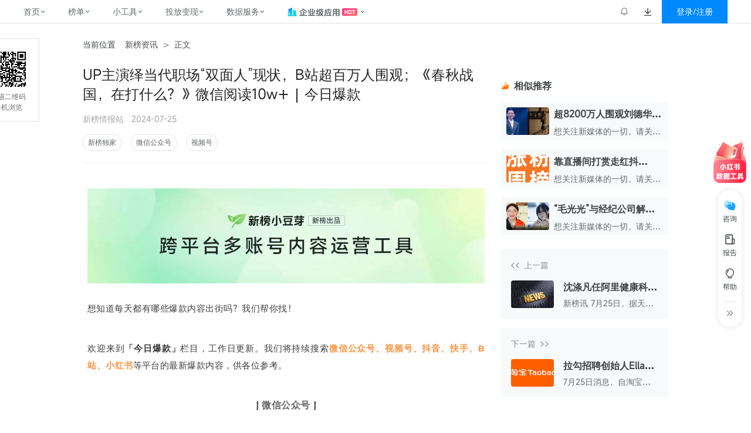

--- FILE ---
content_type: text/html; charset=utf-8
request_url: https://newrank.cn/article/detail/26703
body_size: 71539
content:
<!DOCTYPE html><html><head><meta charSet="utf-8"/><meta name="viewport" content="width=device-width"/><meta name="baidu-site-verification" content="codeva-ML5iDnBHiK"/><meta name="360-site-verification" content="2b0348411ac87d80e10321cd18195139"/><meta name="google-site-verification" content="Wx5ofABD6CAlC0QJRF87y4dcn1NPmaHzlXZ4q3bFevg"/><meta name="msvalidate.01" content="EADC171AF289FE5B90FDD5AD2CA8E58F"/><link rel="icon" href="//chs.newrank.cn/favicon/favicon.ico"/><meta property="og:title" content="新榜——新媒体，找新榜"/><meta property="og:type" content="website"/><meta property="og:image" content="https://chs.newrank.cn/favicon/favicon.ico"/><title>UP主演绎当代职场“双面人”现状，B站超百万人围观；《春秋战国，在打什么？》微信阅读10w+ | 今日爆款</title><meta data-n-head="ssr" data-hid="description" name="description" content="想了解新媒体的一切，关注我们的公众号吧！"/><meta data-n-head="ssr" data-hid="keywords" name="Keywords" content="微信公众号, 视频号, 抖音, 快手, B站"/><meta property="og:image" content="https://pic.newrank.cn/sz_mmbiz_jpg/uwiaKMJFNejxxN6Uia1OGib4rlvVPFeOSt8icmK5Y8GJYfj4WPA8846PQyuICGJ43j7VGOnOr7e0aF9wLrPaibT6Zicw/0?wx_fmt=jpeg"/><meta name="next-head-count" content="14"/><style id="holderStyle">
      *, *::before, *::after {
        transition: none!important;
      }
    </style><script async="">
              var _hmt = _hmt || [];
                (function() {
                  var hm = document.createElement("script");
                  hm.src = "https://hm.baidu.com/hm.js?a19fd7224d30e3c8a6558dcb38c4beed";
                  var s = document.getElementsByTagName("script")[0];
                  s.parentNode.insertBefore(hm, s);
                })();</script><script>
              var _hmt = _hmt || [];
                (function() {
                  var hm = document.createElement("script");
                  hm.src = "https://chs.newrank.cn/libs/sensorsdata/sensorsdata.1.25.21.1.js";
                  var s = document.getElementsByTagName("script")[0];
                  s.parentNode.insertBefore(hm, s);
                })();</script><link rel="preload" href="//n1.newrank.cn/new-main-html/_next/static/css/562cdb09da6549bc.css" as="style"/><link rel="stylesheet" href="//n1.newrank.cn/new-main-html/_next/static/css/562cdb09da6549bc.css" data-n-g=""/><link rel="preload" href="//n1.newrank.cn/new-main-html/_next/static/css/024735c7f13e3ef8.css" as="style"/><link rel="stylesheet" href="//n1.newrank.cn/new-main-html/_next/static/css/024735c7f13e3ef8.css" data-n-p=""/><link rel="preload" href="//n1.newrank.cn/new-main-html/_next/static/css/ee4278b18d5a7175.css" as="style"/><link rel="stylesheet" href="//n1.newrank.cn/new-main-html/_next/static/css/ee4278b18d5a7175.css"/><noscript data-n-css=""></noscript><script defer="" nomodule="" src="//n1.newrank.cn/new-main-html/_next/static/chunks/polyfills-c67a75d1b6f99dc8.js"></script><script defer="" src="//n1.newrank.cn/new-main-html/_next/static/chunks/8077-8ce058bda7ae307a.js"></script><script defer="" src="//n1.newrank.cn/new-main-html/_next/static/chunks/8813.32e5f7b1f060e47b.js"></script><script defer="" src="//n1.newrank.cn/new-main-html/_next/static/chunks/4478.24ddaeb76c6f201b.js"></script><script src="//n1.newrank.cn/new-main-html/_next/static/chunks/webpack-bd64e4c04f12fba7.js" defer=""></script><script src="//n1.newrank.cn/new-main-html/_next/static/chunks/framework-719c2d3fa58b0bad.js" defer=""></script><script src="//n1.newrank.cn/new-main-html/_next/static/chunks/main-27382ff5313e0045.js" defer=""></script><script src="//n1.newrank.cn/new-main-html/_next/static/chunks/pages/_app-903d330142f229dd.js" defer=""></script><script src="//n1.newrank.cn/new-main-html/_next/static/chunks/7435-aac0eab93601ebea.js" defer=""></script><script src="//n1.newrank.cn/new-main-html/_next/static/chunks/1394-4eac0fdc03941d53.js" defer=""></script><script src="//n1.newrank.cn/new-main-html/_next/static/chunks/7681-02787b3940240691.js" defer=""></script><script src="//n1.newrank.cn/new-main-html/_next/static/chunks/8022-10b367418452d910.js" defer=""></script><script src="//n1.newrank.cn/new-main-html/_next/static/chunks/9278-cb78f3917fc71410.js" defer=""></script><script src="//n1.newrank.cn/new-main-html/_next/static/chunks/pages/article/detail/%5Bid%5D-2dcdf42ef8949844.js" defer=""></script><script src="//n1.newrank.cn/new-main-html/_next/static/A00lI4mhMnQw8u2-pGRjg/_buildManifest.js" defer=""></script><script src="//n1.newrank.cn/new-main-html/_next/static/A00lI4mhMnQw8u2-pGRjg/_ssgManifest.js" defer=""></script></head><body><div id="__next"><header class="fixed top-0 w-full h-10 border-b border-border border-solid bg-[#fff]  z-50" data-hidden="xdy"><div class="max-w-[1200px] min-w-[850px] w-full h-10 relative flex justify-between m-auto"><div class="ant-space ant-space-horizontal ant-space-align-center relative"><div class="ant-space-item" style="margin-right:40px"><a href="https://www.newrank.cn" target="_blank" data-sensors-click="true"><div class="relative h-10 leading-10 cursor-pointer text-eighth flex items-center hover:text-primary HeaderPlus_navBefore__i5jGH">首页<svg xmlns="http://www.w3.org/2000/svg" width="6" height="3.424" viewBox="0 0 6 3.424" class="HeaderPlus_downIcon__zqLXo"><path d="M3 3.424a.683.683 0 0 1-.486-.2L.148.858a.502.502 0 1 1 .71-.71l2.143 2.143L5.144.148a.502.502 0 0 1 .71.71L3.488 3.224a.683.683 0 0 1-.488.2Z" fill="currentcolor"></path></svg></div></a></div><div class="ant-space-item" style="margin-right:40px"><a href="https://www.newrank.cn/ranklist?l=sq_main-t_bd" target="_blank" data-sensors-click="true"><div class="relative h-10 leading-10 cursor-pointer text-eighth flex items-center hover:text-primary HeaderPlus_navBefore__i5jGH">榜单<svg xmlns="http://www.w3.org/2000/svg" width="6" height="3.424" viewBox="0 0 6 3.424" class="HeaderPlus_downIcon__zqLXo"><path d="M3 3.424a.683.683 0 0 1-.486-.2L.148.858a.502.502 0 1 1 .71-.71l2.143 2.143L5.144.148a.502.502 0 0 1 .71.71L3.488 3.224a.683.683 0 0 1-.488.2Z" fill="currentcolor"></path></svg></div></a></div><div class="ant-space-item" style="margin-right:40px"><a href="https://t.newrank.cn/?source=10000&amp;l=ys_main-t_xgj" target="_blank" data-sensors-click="true"><div class="relative h-10 leading-10 cursor-pointer text-eighth flex items-center hover:text-primary HeaderPlus_navBefore__i5jGH">小工具<svg xmlns="http://www.w3.org/2000/svg" width="6" height="3.424" viewBox="0 0 6 3.424" class="HeaderPlus_downIcon__zqLXo"><path d="M3 3.424a.683.683 0 0 1-.486-.2L.148.858a.502.502 0 1 1 .71-.71l2.143 2.143L5.144.148a.502.502 0 0 1 .71.71L3.488 3.224a.683.683 0 0 1-.488.2Z" fill="currentcolor"></path></svg></div></a></div><div class="ant-space-item" style="margin-right:40px"><a href="https://a.newrank.cn/trade/?trackType=1&amp;trackChannel=10&amp;trackScene=176&amp;source=10000&amp;l=yz_main-t_tfbx" target="_blank" data-sensors-click="true"><div class="relative h-10 leading-10 cursor-pointer text-eighth flex items-center hover:text-primary HeaderPlus_navBefore__i5jGH">投放变现<svg xmlns="http://www.w3.org/2000/svg" width="6" height="3.424" viewBox="0 0 6 3.424" class="HeaderPlus_downIcon__zqLXo"><path d="M3 3.424a.683.683 0 0 1-.486-.2L.148.858a.502.502 0 1 1 .71-.71l2.143 2.143L5.144.148a.502.502 0 0 1 .71.71L3.488 3.224a.683.683 0 0 1-.488.2Z" fill="currentcolor"></path></svg></div></a></div><div class="ant-space-item" style="margin-right:40px"><a href="https://data.newrank.cn?source=10000&amp;l=ys_main-t_sjfw" target="_blank" data-sensors-click="true"><div class="relative h-10 leading-10 cursor-pointer text-eighth flex items-center hover:text-primary HeaderPlus_navBefore__i5jGH">数据服务<svg xmlns="http://www.w3.org/2000/svg" width="6" height="3.424" viewBox="0 0 6 3.424" class="HeaderPlus_downIcon__zqLXo"><path d="M3 3.424a.683.683 0 0 1-.486-.2L.148.858a.502.502 0 1 1 .71-.71l2.143 2.143L5.144.148a.502.502 0 0 1 .71.71L3.488 3.224a.683.683 0 0 1-.488.2Z" fill="currentcolor"></path></svg></div></a></div><div class="ant-space-item" style="margin-right:40px"><a href="https://matrix.newrank.cn?promoPlatType=3&amp;promoChannel=30&amp;promoScene=482&amp;source=10000&amp;l=ys_jzt-t_qysaas" target="_blank" data-sensors-click="true"><div class="relative h-10 leading-10 cursor-pointer text-eighth flex items-center hover:text-primary HeaderPlus_navBefore__i5jGH"><svg width="89" height="16" viewBox="0 0 89 16" fill="none" xmlns="http://www.w3.org/2000/svg"><mask id="text-header-qysaas_svg__a" style="mask-type:luminance" maskUnits="userSpaceOnUse" x="0" y="0" width="16" height="16"><path d="M16 0H0v16h16V0Z" fill="#fff"></path></mask><g mask="url(#text-header-qysaas_svg__a)"><path d="M7.986 13.967h1.452c5.112-.034.175.04 5.082 0h1.452v1.462H0v-1.462h1.452V4.204a.732.732 0 0 1 .431-.668l5.593-2.5a.361.361 0 0 1 .467.16.366.366 0 0 1 .044.175l-.001 12.596Z" fill="url(#text-header-qysaas_svg__b)"></path><mask id="text-header-qysaas_svg__c" style="mask-type:luminance" maskUnits="userSpaceOnUse" x="8" y="3" width="8" height="11"><path d="M15.837 3.237H8.991v10.757h6.846V3.237Z" fill="#fff"></path></mask><g mask="url(#text-header-qysaas_svg__c)"><path d="M7.986 13.967h1.452V4.459l4.642 2a.73.73 0 0 1 .44.673v6.83h1.452v1.467H0v-1.462h1.452V4.204a.732.732 0 0 1 .431-.668l5.593-2.5a.361.361 0 0 1 .467.16.366.366 0 0 1 .044.175l-.001 12.596Z" fill="url(#text-header-qysaas_svg__d)"></path></g><path d="M3.5 8.5v5" stroke="#EDF2F2" stroke-width="1.1" stroke-linecap="round"></path></g><path d="M86.948 11.354h-2.926v3.892h-1.68v-3.892H79.29c-.14 1.638-.42 2.884-.924 4.06h-1.778c.868-2.226 1.12-4.018 1.12-7.322V4.48c0-.756.364-1.12 1.12-1.12h8.694c.756 0 1.12.364 1.12 1.12v9.268c0 .896-.658 1.582-1.652 1.638-.826.042-1.442-.014-2.114-.182l-.378-1.442c1.218.21 1.162.224 1.75.182.462-.028.7-.266.7-.714v-1.876Zm0-1.428V8.078h-2.926v1.848h2.926Zm0-3.276V5.026c0-.14-.07-.21-.21-.21h-2.716V6.65h2.926Zm-4.606 3.276V8.078h-2.94v.014c0 .658-.014 1.274-.028 1.834h2.968Zm0-3.276V4.816h-2.73c-.14 0-.21.07-.21.21V6.65h2.94ZM71.59 11.186h-1.68l-1.022-4.774h1.666l1.036 4.774Zm-2.604 1.428h-1.764L65.92 7.042h1.708l1.358 5.572Zm3.906.924h2.198v1.456h-9.646l-.126-1.456h5.81l1.876-6.51h1.722l-1.834 6.51ZM70.4 4.27h4.746v1.4h-9.45c-.126 0-.21.084-.21.21v2.632c0 2.884-.49 5.25-1.162 6.888h-1.736c.756-1.82 1.19-4.312 1.19-6.888V5.404c0-.686.448-1.134 1.134-1.134h3.808V2.8h1.68v1.47ZM59.34 12.572c.56.518 1.26.966 2.114 1.372l-.518 1.722c-1.12-.49-2.044-1.064-2.786-1.778-.798.686-1.792 1.274-3.038 1.792l-.476-1.484c-.168.364-.364.728-.574 1.092h-1.89c.224-.364.434-.728.616-1.078l-3.906.616-.182-1.498 4.27-.672-.014 1.204c1.022-2.114 1.358-4.088 1.414-6.832l.042-2.296h-.84l-.182-1.47h5.796c.826 0 1.288.658.868 1.386l-1.204 2.1h1.092c.784 0 1.134.49 1.022 1.274-.266 1.834-.756 3.318-1.624 4.55Zm-1.162-1.414c.49-.826.826-1.806 1.036-2.94H57.38l-.252-1.442 1.064-2.044H56.12L56.078 7c-.014.56-.028 1.092-.07 1.596h1.148c.266.98.574 1.82 1.022 2.562Zm-1.134 1.4c-.49-.756-.868-1.624-1.162-2.632-.196 1.456-.546 2.758-1.162 4.088.938-.406 1.708-.882 2.324-1.456ZM51.71 6.72a14.08 14.08 0 0 0 .574-1.638h1.54c-.378 1.946-1.26 3.584-2.604 4.9l2.016-.196v1.498l-4.256.364-.196-1.442.364-.028a8.544 8.544 0 0 0 1.778-2.002l-2.086.112-.182-1.442.182-.014c.98-1.302 1.498-2.534 1.918-4.06h1.484a12.193 12.193 0 0 1-1.736 4.004l1.204-.056ZM46.936 4.76a56.824 56.824 0 0 1-1.148 6.398h-1.68c.504-2.128.896-4.27 1.148-6.398h1.68Zm-10.752 6.398a73.043 73.043 0 0 0-1.148-6.398h1.68c.476 2.128.868 4.27 1.148 6.398h-1.68Zm7.238 2.268H47.3v1.456H34.882l-.126-1.456h3.85V2.8h1.708v10.626h1.4V2.8h1.708v10.626ZM20.63 6.972c2.506-1.078 4.256-2.352 5.6-4.172h1.47c1.358 1.834 3.262 3.122 5.656 4.172l-.42 1.568c-2.59-1.05-4.578-2.464-5.964-4.256C25.698 6.076 23.57 7.49 21.05 8.54l-.42-1.568Zm7.658 6.454h4.774v1.456H20.854l-.14-1.456h1.862V8.47h1.652v4.956h2.352V6.552h1.708v2.632h3.416v1.4h-3.416v2.842Z" fill="currentColor"></path><defs><linearGradient id="text-header-qysaas_svg__b" x1="13.5" y1="15" x2="2" y2="3.5" gradientUnits="userSpaceOnUse"><stop stop-color="#00D6B9"></stop><stop offset="0.498" stop-color="#00CEF2"></stop><stop offset="1" stop-color="#1B85FB"></stop></linearGradient><linearGradient id="text-header-qysaas_svg__d" x1="15.365" y1="8.217" x2="0.99" y2="8.217" gradientUnits="userSpaceOnUse"><stop stop-color="#00D6B9"></stop><stop offset="0.498" stop-color="#00CEF2"></stop><stop offset="1" stop-color="#1B85FB"></stop></linearGradient></defs></svg><img alt="" src="https://chs.newrank.cn/main/icon/icon-hot.svg" class=" flex-shrink-0 object-none  mx-1"/><svg xmlns="http://www.w3.org/2000/svg" width="6" height="3.424" viewBox="0 0 6 3.424" class="HeaderPlus_downIcon__zqLXo"><path d="M3 3.424a.683.683 0 0 1-.486-.2L.148.858a.502.502 0 1 1 .71-.71l2.143 2.143L5.144.148a.502.502 0 0 1 .71.71L3.488 3.224a.683.683 0 0 1-.488.2Z" fill="currentcolor"></path></svg></div></a></div><div class="ant-space-item"><div class="HeaderPlus_dropdownContent__2LcgO" data-actived="" style="top:40px"><div class="HeaderPlus_dropdownBox__8B7g7"><div class="h-0 overflow-y-hidden "><div class="w-full flex  relative bg-[#fff] "><img src="https://chs.newrank.cn/main/header/bg-header-nav-aboutxinbang.png" alt="" class=" absolute right-0 top-0 h-full pointer-events-none " loading="lazy"/><div class=" flex-shrink-0 w-[240px] pt-8 pr-6 bg-[#f7fafa] "><div class="h-full w-full flex flex-col "><div class=" text-[#333333] text-base"><div><strong class="text-[#181A1A] text-[20px] font-bold">新媒体，找新榜</strong><br/><span class="text-[#AFB6B6] text-xs">NewMedia , NewRank</span></div></div><div class="text-[#626A6A] mt-6 leading-6">新榜（上海新榜信息技术股份有限公司）于2014年11月11日起正式运营，目前在上海、北京、成都、广州、长沙设有办公室......<br/></div><a href="https://www.newrank.cn/intro/business?source=10000&amp;l=sq_main-t_sy_ljgd" target="_blank" rel="" class="mt-2 text-link inline-flex items-center" data-sensors-click="true">了解更多<span role="img" aria-label="right" class="anticon anticon-right text-[8px]"><svg viewBox="64 64 896 896" focusable="false" data-icon="right" width="1em" height="1em" fill="currentColor" aria-hidden="true"><path d="M765.7 486.8L314.9 134.7A7.97 7.97 0 00302 141v77.3c0 4.9 2.3 9.6 6.1 12.6l360 281.1-360 281.1c-3.9 3-6.1 7.7-6.1 12.6V883c0 6.7 7.7 10.4 12.9 6.3l450.8-352.1a31.96 31.96 0 000-50.4z"></path></svg></span></a><div class=" h-[64px] mt-auto flex items-center justify-between"><div class="text-[#AFB6B6] text-[10px]">©<!-- -->2026<!-- --> NEWRANK</div><img src="https://chs.newrank.cn/logo/logo-newrank.svg" alt="" class="h-4"/></div></div></div><div class="w-full pt-8 relative"><div class="w-[960px] pl-8"><div class=" w-full flex justify-between "><div class=" flex-shrink-0 w-[560px]"><div class="index_tabs___WgYE"><div class="index_tabItem__PK81B" data-actived="true">关于新榜</div><div class="index_tabItem__PK81B" data-actived="false">2024新榜大会</div></div><div class="w-full h-[315px] mt-4 relative rounded-[6px] overflow-hidden bg-black"></div><div class="grid grid-cols-2 gap-4 mt-4"><a href="https://www.newrank.cn/report/detail/411" target="_blank" class="w-full h-[64px] grid grid-cols-[1fr auto] bg-[#F7FAFA] px-4 py-2 rounded justify-between items-center overflow-hidden border border-transparent hover:border-primary" data-sensors-click="true"><span class="text-ellipsis">白皮书</span><span class="text-[#889191] text-ellipsis -ml-1">《2024内容产业年度报告》</span><span role="img" aria-label="right" class="anticon anticon-right text-[8px] text-[#AFB6B6] ml-2 col-start-2 row-start-1 row-span-3 w-max"><svg viewBox="64 64 896 896" focusable="false" data-icon="right" width="1em" height="1em" fill="currentColor" aria-hidden="true"><path d="M765.7 486.8L314.9 134.7A7.97 7.97 0 00302 141v77.3c0 4.9 2.3 9.6 6.1 12.6l360 281.1-360 281.1c-3.9 3-6.1 7.7-6.1 12.6V883c0 6.7 7.7 10.4 12.9 6.3l450.8-352.1a31.96 31.96 0 000-50.4z"></path></svg></span></a><a href="https://www.newrank.cn/report/detail/412" target="_blank" class="w-full h-[64px] grid grid-cols-[1fr auto] bg-[#F7FAFA] px-4 py-2 rounded justify-between items-center overflow-hidden border border-transparent hover:border-primary" data-sensors-click="true"><span class="text-ellipsis">数据生态报告</span><span class="text-[#889191] text-ellipsis -ml-1">《内容生态数据报告暨2024展望》</span><span role="img" aria-label="right" class="anticon anticon-right text-[8px] text-[#AFB6B6] ml-2 col-start-2 row-start-1 row-span-3 w-max"><svg viewBox="64 64 896 896" focusable="false" data-icon="right" width="1em" height="1em" fill="currentColor" aria-hidden="true"><path d="M765.7 486.8L314.9 134.7A7.97 7.97 0 00302 141v77.3c0 4.9 2.3 9.6 6.1 12.6l360 281.1-360 281.1c-3.9 3-6.1 7.7-6.1 12.6V883c0 6.7 7.7 10.4 12.9 6.3l450.8-352.1a31.96 31.96 0 000-50.4z"></path></svg></span></a></div></div><div class=" flex-1 ml-10 overflow-hidden"><div class="h-[30px] flex items-center">资质&amp;荣誉<svg xmlns="http://www.w3.org/2000/svg" xmlns:xlink="http://www.w3.org/1999/xlink" width="24" height="25" viewBox="0 0 24 25" class="ml-1"><defs><linearGradient id="icon-rank_svg__d" x1="0.506" y1="0.09" x2="0.497" y2="0.706" gradientUnits="objectBoundingBox"><stop offset="0" stop-color="#ffd578"></stop><stop offset="1" stop-color="#fc971b"></stop></linearGradient><linearGradient id="icon-rank_svg__f" x1="72.199" y1="0.09" x2="72.19" y2="0.706" xlink:href="#icon-rank_svg__d"></linearGradient><linearGradient id="icon-rank_svg__g" x1="0" y1="0.5" x2="1" y2="0.5" xlink:href="#icon-rank_svg__d"></linearGradient><linearGradient id="icon-rank_svg__h" x1="0.479" y1="0.052" x2="0.535" y2="0.817" xlink:href="#icon-rank_svg__d"></linearGradient><linearGradient id="icon-rank_svg__i" x1="0.55" y1="1.168" x2="0.502" y2="0.522" gradientUnits="objectBoundingBox"><stop offset="0" stop-color="#ffd578"></stop><stop offset="1" stop-color="#fff"></stop></linearGradient><linearGradient id="icon-rank_svg__j" x1="0.5" y1="-0.5" x2="0.5" y2="0.626" xlink:href="#icon-rank_svg__d"></linearGradient><linearGradient id="icon-rank_svg__l" x1="0.469" y1="0.105" x2="0.528" y2="0.823" gradientUnits="objectBoundingBox"><stop offset="0" stop-color="#ffd578"></stop><stop offset="1" stop-color="#ecddc1"></stop></linearGradient><linearGradient id="icon-rank_svg__n" x1="0.5" y1="-0.5" x2="0.5" y2="0.626" xlink:href="#icon-rank_svg__i"></linearGradient><linearGradient id="icon-rank_svg__p" x1="0.554" y1="1.147" x2="0.453" y2="-0.063" gradientUnits="objectBoundingBox"><stop offset="0" stop-color="#ffd578" stop-opacity="0"></stop><stop offset="0.547" stop-color="#fff"></stop></linearGradient><linearGradient id="icon-rank_svg__q" x1="0.176" y1="0.659" x2="1.1" y2="-0.231" xlink:href="#icon-rank_svg__p"></linearGradient><clipPath id="icon-rank_svg__a"><path transform="translate(406 3511)" style="stroke:#707070;fill:#fff" d="M0 0h24v25H0z"></path></clipPath><clipPath id="icon-rank_svg__c"><path class="icon-rank_svg__b" d="M-1863.777 452.971a1.415 1.415 0 0 0 1.463-1.358 1.416 1.416 0 0 0-1.463-1.358 1.415 1.415 0 0 0-1.464 1.358 1.415 1.415 0 0 0 1.464 1.358m0 1.207a2.619 2.619 0 0 1-2.671-2.565 2.619 2.619 0 0 1 2.671-2.565 2.619 2.619 0 0 1 2.67 2.565 2.619 2.619 0 0 1-2.67 2.565Z" transform="translate(1866.448 -449.047)"></path></clipPath><clipPath id="icon-rank_svg__e"><path class="icon-rank_svg__b" d="M-1773.778 452.971a1.415 1.415 0 0 1-1.463-1.358 1.415 1.415 0 0 1 1.463-1.358 1.415 1.415 0 0 1 1.464 1.358 1.415 1.415 0 0 1-1.464 1.358m0 1.207a2.619 2.619 0 0 0 2.671-2.565 2.619 2.619 0 0 0-2.671-2.565 2.619 2.619 0 0 0-2.67 2.565 2.619 2.619 0 0 0 2.67 2.565Z" transform="translate(1776.448 -449.047)"></path></clipPath><clipPath id="icon-rank_svg__k"><path class="icon-rank_svg__b" d="M-1843.268 442.216a6.2 6.2 0 0 1-6.4-5.975v-4.249a2.065 2.065 0 0 1 2.132-1.992h8.536a2.065 2.065 0 0 1 2.132 1.992v4.249a6.2 6.2 0 0 1-6.4 5.975Z" transform="translate(1849.664 -430)"></path></clipPath><clipPath id="icon-rank_svg__m"><path class="icon-rank_svg__b" d="M-1823.665 532.849h-6.941a.6.6 0 0 1-.6-.6.6.6 0 0 1 .6-.6h6.941a.6.6 0 0 1 .6.6.6.6 0 0 1-.6.6Z" transform="translate(1831.21 -531.642)"></path></clipPath><clipPath id="icon-rank_svg__o"><path class="icon-rank_svg__b" d="M-1842.268 442.216a6.2 6.2 0 0 1-6.4-5.975v-4.249a2.065 2.065 0 0 1 2.132-1.992h8.536a2.065 2.065 0 0 1 2.132 1.992v4.249a6.2 6.2 0 0 1-6.4 5.975Z" transform="translate(1848.664 -430)"></path></clipPath><radialGradient id="icon-rank_svg__b" cx="0.5" cy="0.5" r="1.778" gradientTransform="matrix(.2 0 0 1.857 .4 -.748)" gradientUnits="objectBoundingBox"><stop offset="0.41" stop-color="#fff"></stop><stop offset="1" stop-color="#ffd578"></stop></radialGradient><style>.icon-rank_svg__b{fill:none}</style></defs><g transform="translate(-406 -3511)" style="clip-path:url(#icon-rank_svg__a)"><g transform="translate(409.354 3514.5)"><ellipse cx="4.171" cy="0.963" rx="4.171" ry="0.963" transform="translate(4.526 14.075)" style="fill:url(#icon-rank_svg__b)"></ellipse><g style="clip-path:url(#icon-rank_svg__c)" transform="translate(0 2.572)"><path d="M-1863.777 452.971a1.415 1.415 0 0 0 1.463-1.358 1.416 1.416 0 0 0-1.463-1.358 1.415 1.415 0 0 0-1.464 1.358 1.415 1.415 0 0 0 1.464 1.358m0 1.207a2.619 2.619 0 0 1-2.671-2.565 2.619 2.619 0 0 1 2.671-2.565 2.619 2.619 0 0 1 2.67 2.565 2.619 2.619 0 0 1-2.67 2.565Z" transform="translate(1866.448 -449.047)" style="fill:url(#icon-rank_svg__d)"></path><image width="14.784" height="13.476" transform="translate(-5.1 -4.54)" xlink:href="[data-uri]"></image></g><g style="clip-path:url(#icon-rank_svg__e)" transform="translate(11.951 2.572)"><path d="M-1773.778 452.971a1.415 1.415 0 0 1-1.463-1.358 1.415 1.415 0 0 1 1.463-1.358 1.415 1.415 0 0 1 1.464 1.358 1.415 1.415 0 0 1-1.464 1.358m0 1.207a2.619 2.619 0 0 0 2.671-2.565 2.619 2.619 0 0 0-2.671-2.565 2.619 2.619 0 0 0-2.67 2.565 2.619 2.619 0 0 0 2.67 2.565Z" transform="translate(1776.448 -449.047)" style="fill:url(#icon-rank_svg__f)"></path><image width="14.759" height="13.453" transform="translate(-4.858 -4.54)" xlink:href="[data-uri]"></image></g><path d="M-1804.469 518.834a.554.554 0 0 1-.6-.484v-1.814a.554.554 0 0 1 .6-.484.554.554 0 0 1 .6.484v1.814a.554.554 0 0 1-.6.484Z" transform="translate(1813.223 -504.583)" style="fill:url(#icon-rank_svg__g)"></path><path d="M-1843.246 441.94a6.218 6.218 0 0 1-6.418-6v-4.26a2.073 2.073 0 0 1 2.139-2h8.557a2.073 2.073 0 0 1 2.139 2v4.264a6.218 6.218 0 0 1-6.417 5.996Z" transform="translate(1851.893 -429.681)" style="fill:url(#icon-rank_svg__h)"></path><path d="M-1838.463 441.767a3.383 3.383 0 0 1-3.383-3.383 3.383 3.383 0 0 1 3.383-3.383 3.383 3.383 0 0 1 3.384 3.383 3.383 3.383 0 0 1-3.384 3.383Z" transform="translate(1845.113 -434.294)" style="fill:#fc9f26"></path><g transform="translate(3.884 .599)"><image width="10.267" height="10.267" xlink:href="[data-uri]" style="opacity:0.65;mix-blend-mode:multiply;isolation:isolate"></image><path d="M-1818.281 453.247a1.358 1.358 0 0 0 1.358-1.358 1.358 1.358 0 0 0-1.358-1.358 1.358 1.358 0 0 0-1.358 1.358 1.36 1.36 0 0 0 1.358 1.358m0 1.207a2.565 2.565 0 0 1-2.565-2.565 2.565 2.565 0 0 1 2.565-2.565 2.565 2.565 0 0 1 2.565 2.565 2.565 2.565 0 0 1-2.565 2.565Z" transform="translate(1823.017 -447.315)" style="fill:url(#icon-rank_svg__i)"></path></g><path d="M-1823.665 532.849h-6.941a.6.6 0 0 1-.6-.6.6.6 0 0 1 .6-.6h6.941a.6.6 0 0 1 .6.6.6.6 0 0 1-.6.6Z" transform="translate(1835.889 -518.103)" style="fill:url(#icon-rank_svg__j)"></path><g style="clip-path:url(#icon-rank_svg__k)" transform="translate(2.229 .042)"><path d="M-1827.12 432.789a1.9 1.9 0 0 1 .4 1.154v4.249a6.2 6.2 0 0 1-6.4 5.975 6.63 6.63 0 0 1-4.265-1.523 6.583 6.583 0 0 0 4.765 1.991 6.2 6.2 0 0 0 6.4-5.975v-4.25a1.952 1.952 0 0 0-.9-1.621Z" transform="translate(1839.015 -432.419)" style="fill:url(#icon-rank_svg__l)"></path><path d="M-1849.414 436.475v-4.249a2.065 2.065 0 0 1 2.132-1.992h8.527a2.211 2.211 0 0 1 1.376.472A2.188 2.188 0 0 0-1839 430h-8.528a2.065 2.065 0 0 0-2.132 1.992v4.249a5.782 5.782 0 0 0 2 4.339 5.751 5.751 0 0 1-1.754-4.105Z" transform="translate(1849.664 -430)" style="fill:#fff"></path></g><g style="clip-path:url(#icon-rank_svg__m)" transform="translate(4.679 13.539)"><path d="M-1831.077 532.378a.6.6 0 0 1 .6-.6h6.941a.6.6 0 0 1 .354.117.6.6 0 0 0-.487-.25h-6.941a.6.6 0 0 0-.6.6.6.6 0 0 0 .25.487.6.6 0 0 1-.117-.354Z" transform="translate(1831.21 -531.642)" style="fill:url(#icon-rank_svg__n)"></path></g><g style="clip-path:url(#icon-rank_svg__o)" transform="translate(2.361 .042)"><ellipse cx="2.251" cy="2.103" rx="2.251" ry="2.103" transform="translate(4.085 10.245)" style="fill:url(#icon-rank_svg__p)"></ellipse></g></g><path d="M-1845.628 437.788a.372.372 0 0 1-.372-.372 2.179 2.179 0 0 1 2.231-2.417.372.372 0 0 1 .372.372.372.372 0 0 1-.372.372c-.447 0-1.487.163-1.487 1.673a.372.372 0 0 1-.372.372Z" transform="translate(2258.069 3080.206)" style="fill:url(#icon-rank_svg__q)"></path></g></svg></div><div class="h-[315px] px-6 py-4 mt-4 overflow-y-auto index_honor__I1k9p"><div class="w-full flex items-baseline mb-4 last-of-type:mb-0"><i class=" flex-shrink-0 block w-2 h-2 bg-[#0088FF] relative mr-4"><i class="block w-1 h-1 bg-[#FF7800] absolute top-[6px] left-[6px]"></i></i><span>国家级高新技术企业</span></div><div class="w-full flex items-baseline mb-4 last-of-type:mb-0"><i class=" flex-shrink-0 block w-2 h-2 bg-[#0088FF] relative mr-4"><i class="block w-1 h-1 bg-[#FF7800] absolute top-[6px] left-[6px]"></i></i><span>上海市专精特新企业</span></div><div class="w-full flex items-baseline mb-4 last-of-type:mb-0"><i class=" flex-shrink-0 block w-2 h-2 bg-[#0088FF] relative mr-4"><i class="block w-1 h-1 bg-[#FF7800] absolute top-[6px] left-[6px]"></i></i><span>上海数字广告领军企业</span></div><div class="w-full flex items-baseline mb-4 last-of-type:mb-0"><i class=" flex-shrink-0 block w-2 h-2 bg-[#0088FF] relative mr-4"><i class="block w-1 h-1 bg-[#FF7800] absolute top-[6px] left-[6px]"></i></i><span>上海文化企业十佳</span></div><div class="w-full flex items-baseline mb-4 last-of-type:mb-0"><i class=" flex-shrink-0 block w-2 h-2 bg-[#0088FF] relative mr-4"><i class="block w-1 h-1 bg-[#FF7800] absolute top-[6px] left-[6px]"></i></i><span>上海市第五届十佳创业新秀</span></div><div class="w-full flex items-baseline mb-4 last-of-type:mb-0"><i class=" flex-shrink-0 block w-2 h-2 bg-[#0088FF] relative mr-4"><i class="block w-1 h-1 bg-[#FF7800] absolute top-[6px] left-[6px]"></i></i><span>北京市文化创意创新创业大赛100强企业</span></div><div class="w-full flex items-baseline mb-4 last-of-type:mb-0"><i class=" flex-shrink-0 block w-2 h-2 bg-[#0088FF] relative mr-4"><i class="block w-1 h-1 bg-[#FF7800] absolute top-[6px] left-[6px]"></i></i><span>北京市最具投资价值文化创意企业50强</span></div><div class="w-full flex items-baseline mb-4 last-of-type:mb-0"><i class=" flex-shrink-0 block w-2 h-2 bg-[#0088FF] relative mr-4"><i class="block w-1 h-1 bg-[#FF7800] absolute top-[6px] left-[6px]"></i></i><span>中国年度创新成长企业100强</span></div><div class="w-full flex items-baseline mb-4 last-of-type:mb-0"><i class=" flex-shrink-0 block w-2 h-2 bg-[#0088FF] relative mr-4"><i class="block w-1 h-1 bg-[#FF7800] absolute top-[6px] left-[6px]"></i></i><span>全国内容科技创新创业大赛一等奖</span></div><div class="w-full flex items-baseline mb-4 last-of-type:mb-0"><i class=" flex-shrink-0 block w-2 h-2 bg-[#0088FF] relative mr-4"><i class="block w-1 h-1 bg-[#FF7800] absolute top-[6px] left-[6px]"></i></i><span>中国广告新媒体贡献年度大奖</span></div><div class="w-full flex items-baseline mb-4 last-of-type:mb-0"><i class=" flex-shrink-0 block w-2 h-2 bg-[#0088FF] relative mr-4"><i class="block w-1 h-1 bg-[#FF7800] absolute top-[6px] left-[6px]"></i></i><span>中国商务广告协会自媒体委员会突出贡献奖</span></div><div class="w-full flex items-baseline mb-4 last-of-type:mb-0"><i class=" flex-shrink-0 block w-2 h-2 bg-[#0088FF] relative mr-4"><i class="block w-1 h-1 bg-[#FF7800] absolute top-[6px] left-[6px]"></i></i><span>第六届中国国际进口博览会溢出效应论坛“展品变商品”TOP30服务平台</span></div><div class="w-full flex items-baseline mb-4 last-of-type:mb-0"><i class=" flex-shrink-0 block w-2 h-2 bg-[#0088FF] relative mr-4"><i class="block w-1 h-1 bg-[#FF7800] absolute top-[6px] left-[6px]"></i></i><span>巨量星图最佳合作服务商</span></div><div class="w-full flex items-baseline mb-4 last-of-type:mb-0"><i class=" flex-shrink-0 block w-2 h-2 bg-[#0088FF] relative mr-4"><i class="block w-1 h-1 bg-[#FF7800] absolute top-[6px] left-[6px]"></i></i><span>巨量引擎&amp;巨量星图默契服务商</span></div><div class="w-full flex items-baseline mb-4 last-of-type:mb-0"><i class=" flex-shrink-0 block w-2 h-2 bg-[#0088FF] relative mr-4"><i class="block w-1 h-1 bg-[#FF7800] absolute top-[6px] left-[6px]"></i></i><span>巨量引擎服务突破合作伙伴</span></div><div class="w-full flex items-baseline mb-4 last-of-type:mb-0"><i class=" flex-shrink-0 block w-2 h-2 bg-[#0088FF] relative mr-4"><i class="block w-1 h-1 bg-[#FF7800] absolute top-[6px] left-[6px]"></i></i><span>巨量星图极致贡献合作伙伴</span></div><div class="w-full flex items-baseline mb-4 last-of-type:mb-0"><i class=" flex-shrink-0 block w-2 h-2 bg-[#0088FF] relative mr-4"><i class="block w-1 h-1 bg-[#FF7800] absolute top-[6px] left-[6px]"></i></i><span>小红书蒲公英优质代理商</span></div><div class="w-full flex items-baseline mb-4 last-of-type:mb-0"><i class=" flex-shrink-0 block w-2 h-2 bg-[#0088FF] relative mr-4"><i class="block w-1 h-1 bg-[#FF7800] absolute top-[6px] left-[6px]"></i></i><span>小红书蒲公英渠道最佳合作代理商</span></div><div class="w-full flex items-baseline mb-4 last-of-type:mb-0"><i class=" flex-shrink-0 block w-2 h-2 bg-[#0088FF] relative mr-4"><i class="block w-1 h-1 bg-[#FF7800] absolute top-[6px] left-[6px]"></i></i><span>小红书渠道最具影响力合作伙伴</span></div><div class="w-full flex items-baseline mb-4 last-of-type:mb-0"><i class=" flex-shrink-0 block w-2 h-2 bg-[#0088FF] relative mr-4"><i class="block w-1 h-1 bg-[#FF7800] absolute top-[6px] left-[6px]"></i></i><span>小红书年度增长力商业合作伙伴</span></div><div class="w-full flex items-baseline mb-4 last-of-type:mb-0"><i class=" flex-shrink-0 block w-2 h-2 bg-[#0088FF] relative mr-4"><i class="block w-1 h-1 bg-[#FF7800] absolute top-[6px] left-[6px]"></i></i><span>腾讯广告互选平台卓越金牌伙伴</span></div><div class="w-full flex items-baseline mb-4 last-of-type:mb-0"><i class=" flex-shrink-0 block w-2 h-2 bg-[#0088FF] relative mr-4"><i class="block w-1 h-1 bg-[#FF7800] absolute top-[6px] left-[6px]"></i></i><span>腾讯广告互选平台视频号突破伙伴</span></div><div class="w-full flex items-baseline mb-4 last-of-type:mb-0"><i class=" flex-shrink-0 block w-2 h-2 bg-[#0088FF] relative mr-4"><i class="block w-1 h-1 bg-[#FF7800] absolute top-[6px] left-[6px]"></i></i><span>哔哩哔哩花火商业合作平台核心代理商</span></div><div class="w-full flex items-baseline mb-4 last-of-type:mb-0"><i class=" flex-shrink-0 block w-2 h-2 bg-[#0088FF] relative mr-4"><i class="block w-1 h-1 bg-[#FF7800] absolute top-[6px] left-[6px]"></i></i><span>快手磁力引擎最佳创新营销代理</span></div></div><div class="flex justify-between px-4 mt-5 text-center"><div><strong class=" block text-primary text-[20px]">30+</strong><span class="block text-[#889191]">服务行业</span></div><div><strong class=" block text-primary text-[20px]">1万+</strong><span class="block text-[#889191]">服务客户</span></div><div><strong class=" block text-primary text-[20px]">近80亿</strong><span class="block text-[#889191]">营业额</span></div></div></div></div></div><div class="w-full h-[64px] text-[#889191] flex items-center border-t mt-8 pl-10"><a href="https://www.newrank.cn/public/about/reference.pdf?source=10000&amp;l=sq_main-t_sy_xbzs" target="_blank" class="mr-8" data-sensors-click="true">新榜指数</a><a href="https://2024.newrank.cn?source=10000&amp;l=sq_main-t_sy_ljxbdh" target="_blank" class="mr-8" data-sensors-click="true">历届新榜大会</a><a href="https://help.newrank.cn/help_detail.html?uuid=7DB1C684B0B3C368CF74C660F7B8DDA6&amp;source=10000&amp;l=sq_main-t_sy_bzzx" target="_blank" class="mr-8" data-sensors-click="true">帮助中心</a><a href="https://agent.sq.newrank.cn/?source=10000&amp;l=sq_main-t_sy_dlfw" target="_blank" class="mr-8" data-sensors-click="true">代理服务</a><a href="https://www.newrank.cn/intro/business?source=10000&amp;l=sq_main-t_sy_xbjs" target="_blank" class="mr-8" data-sensors-click="true">新榜介绍</a><span class=" cursor-pointer hover:text-primary">联系我们</span></div></div></div></div><div class="h-0 overflow-y-hidden "><div class="w-full flex  relative bg-white"><img src="https://chs.newrank.cn/main/header/bg-header-nav-rank.png" alt="" class=" absolute right-0 top-0 h-full pointer-events-none " loading="lazy"/><div class=" flex-shrink-0 bg-[#f7fafa] w-[240px] pt-8 pr-6 "><div class="h-full w-full flex flex-col "><div class=" text-[#333333] text-base">榜单</div><div class="text-[#626A6A] mt-6 leading-6">覆盖公众号、小红书、抖音等多个新媒体平台账号的综合影响力榜单（日、周、月）</div><a href="https://www.newrank.cn/ranklist/gongzhonghao?l=sq_main-t_bd" target="_blank" rel="" class="mt-2 text-link inline-flex items-center" data-sensors-click="true">前往<!-- -->榜单<span role="img" aria-label="right" class="anticon anticon-right text-[8px]"><svg viewBox="64 64 896 896" focusable="false" data-icon="right" width="1em" height="1em" fill="currentColor" aria-hidden="true"><path d="M765.7 486.8L314.9 134.7A7.97 7.97 0 00302 141v77.3c0 4.9 2.3 9.6 6.1 12.6l360 281.1-360 281.1c-3.9 3-6.1 7.7-6.1 12.6V883c0 6.7 7.7 10.4 12.9 6.3l450.8-352.1a31.96 31.96 0 000-50.4z"></path></svg></span></a><div class=" h-[64px] mt-auto flex items-center justify-between"><div class="text-[#AFB6B6] text-[10px]">©<!-- -->2026<!-- --> NEWRANK</div><img src="https://chs.newrank.cn/logo/logo-newrank.svg" alt="" class="h-4"/></div></div></div><div class="w-full pt-8 relative"><div class="w-[960px] pl-10 flex "><div class="index_navs__Lxu3t index_navs2__NYoqZ"><div class="index_navItem__rnPx3" data-alone="false"><strong class="text-base text-[#333] flex-shrink-0 min-w-[76px]"><a href="https://www.newrank.cn/ranklist/gongzhonghao?l=sq_main-t_bd_zsb" target="_blank" class="flex items-center" data-sensors-click="true">指数榜<span role="img" aria-label="right" class="anticon anticon-right text-[8px] ml-1"><svg viewBox="64 64 896 896" focusable="false" data-icon="right" width="1em" height="1em" fill="currentColor" aria-hidden="true"><path d="M765.7 486.8L314.9 134.7A7.97 7.97 0 00302 141v77.3c0 4.9 2.3 9.6 6.1 12.6l360 281.1-360 281.1c-3.9 3-6.1 7.7-6.1 12.6V883c0 6.7 7.7 10.4 12.9 6.3l450.8-352.1a31.96 31.96 0 000-50.4z"></path></svg></span></a></strong><div class="index_navOptions__Qxsha"><div class="index_navOptionItem__n5FYd"><a href="https://www.newrank.cn/ranklist/gongzhonghao?l=sq_main-t_bd_gzhbd" target="_blank" class=" relative " data-sensors-click="true"><div class="inline-flex items-center max-w-full min-w-0"><span class=" text-ellipsis">公众号榜单</span><img alt="" src="https://chs.newrank.cn/main/icon/icon-hot.svg" class=" flex-shrink-0 object-none  ml-1"/></div></a><div class="text-[#AFB6B6] text-xs mt-1">每日必看榜单</div></div><div class="ant-divider ant-divider-horizontal index_divider__jBY4K" role="separator"></div><div class="index_navOptionItem__n5FYd"><a href="https://www.newrank.cn/ranklist/shipinhao?l=sq_main-t_bd_sph" target="_blank" class=" relative " data-sensors-click="true"><div class="inline-flex items-center max-w-full min-w-0"><span class=" text-ellipsis">视频号</span></div></a></div><div class="index_navOptionItem__n5FYd"><a href="https://www.newrank.cn/ranklist/xiaohongshu?l=sq_main-t_bd_xhs" target="_blank" class=" relative " data-sensors-click="true"><div class="inline-flex items-center max-w-full min-w-0"><span class=" text-ellipsis">小红书</span></div></a></div><div class="index_navOptionItem__n5FYd"><a href="https://www.newrank.cn/ranklist/douyin?l=sq_main-t_bd_dy" target="_blank" class=" relative " data-sensors-click="true"><div class="inline-flex items-center max-w-full min-w-0"><span class=" text-ellipsis">抖音</span></div></a></div><div class="index_navOptionItem__n5FYd"><a href="https://www.newrank.cn/ranklist/kuaishou?l=sq_main-t_bd_ks" target="_blank" class=" relative " data-sensors-click="true"><div class="inline-flex items-center max-w-full min-w-0"><span class=" text-ellipsis">快手</span></div></a></div><div class="index_navOptionItem__n5FYd"><a href="https://www.newrank.cn/ranklist/bilibili?l=sq_main-t_bd_blbl" target="_blank" class=" relative " data-sensors-click="true"><div class="inline-flex items-center max-w-full min-w-0"><span class=" text-ellipsis">哔哩哔哩</span></div></a></div><div class="index_navOptionItem__n5FYd"><a href="https://www.newrank.cn/ranklist/weibo?l=sq_main-t_bd_wb" target="_blank" class=" relative " data-sensors-click="true"><div class="inline-flex items-center max-w-full min-w-0"><span class=" text-ellipsis">微博</span></div></a></div></div><div class="index_navOptions__Qxsha !ml-8"><div class="index_navOptionItem__n5FYd"><a href="https://www.newrank.cn/rankfans?l=sq_main-t_bd_zfb" target="_blank" class=" relative " data-sensors-click="true"><div class="inline-flex items-center max-w-full min-w-0"><span class=" text-ellipsis">涨粉榜</span></div></a></div><div class="index_navOptionItem__n5FYd"><a href="https://www.newrank.cn/ranktopic?l=sq_main-t_bd_htb" target="_blank" class=" relative " data-sensors-click="true"><div class="inline-flex items-center max-w-full min-w-0"><span class=" text-ellipsis">话题榜</span></div></a></div><div class="index_navOptionItem__n5FYd"><a href="https://www.newrank.cn/rankrise?l=sq_main-t_bd_bsb" target="_blank" class=" relative " data-sensors-click="true"><div class="inline-flex items-center max-w-full min-w-0"><span class=" text-ellipsis">飙升榜</span><span class=" flex-shrink-0 -mt-1"><img src="https://chs.newrank.cn/main/logo/logo-weixin.png" alt="" class="max-w-3 max-h-3 ml-1"/><img src="https://chs.newrank.cn/main/logo/logo-shipinhao.png" alt="" class="max-w-3 max-h-3 ml-1"/></span></div></a></div><div class="ant-divider ant-divider-horizontal index_divider__jBY4K" role="separator"></div><div class="index_navOptionItem__n5FYd"><a href="https://e.newrank.cn/creativity?source=10000&amp;l=yz_hh-t_bd_yxalzb" target="_blank" class=" relative " data-sensors-click="true"><div class="inline-flex items-center max-w-full min-w-0"><span class=" text-ellipsis">营销案例周榜</span></div></a></div><div class="index_navOptionItem__n5FYd"><a href="https://e.newrank.cn/creativity/measure/xiaohongshu?source=10000&amp;l=yz_hh-t_bd_drtfzsb" target="_blank" class=" relative " data-sensors-click="true"><div class="inline-flex items-center max-w-full min-w-0"><span class=" text-ellipsis">达人投放指数榜</span></div></a></div><div class="index_navOptionItem__n5FYd"><a href="https://www.newrank.cn/rankvoice/all?l=sq_main-t_bd_aixb" target="_blank" class=" relative " data-sensors-click="true"><div class="inline-flex items-center max-w-full min-w-0"><span class=" text-ellipsis">AI新榜</span></div></a><div class="text-[#AFB6B6] text-xs mt-1">专注观察AI产业新趋势</div></div><div class="index_navOptionItem__n5FYd"><a href="https://www.newrank.cn/rankseeding?l=sq_main-t_bd_syzcb" target="_blank" class=" relative " data-sensors-click="true"><div class="inline-flex items-center max-w-full min-w-0"><span class=" text-ellipsis">商业种草榜</span></div></a><div class="text-[#AFB6B6] text-xs mt-1">多行业各品牌投放数据</div></div></div></div><div class="index_navItem__rnPx3" data-alone="false"><strong class="text-base text-[#333] flex-shrink-0 min-w-[76px]"><a href="https://www.newrank.cn/hotInfo?l=sq_main-t_bd_nrbd" target="_blank" class="flex items-center" data-sensors-click="true">内容榜单<span role="img" aria-label="right" class="anticon anticon-right text-[8px] ml-1"><svg viewBox="64 64 896 896" focusable="false" data-icon="right" width="1em" height="1em" fill="currentColor" aria-hidden="true"><path d="M765.7 486.8L314.9 134.7A7.97 7.97 0 00302 141v77.3c0 4.9 2.3 9.6 6.1 12.6l360 281.1-360 281.1c-3.9 3-6.1 7.7-6.1 12.6V883c0 6.7 7.7 10.4 12.9 6.3l450.8-352.1a31.96 31.96 0 000-50.4z"></path></svg></span></a></strong><div class="index_navOptions__Qxsha"><div class="index_navOptionItem__n5FYd"><a href="https://www.newrank.cn/hotInfo?platform=XH&amp;l=sq_main-t_bd_xhsnrbd" target="_blank" class=" relative " data-sensors-click="true"><div class="inline-flex items-center max-w-full min-w-0"><span class=" text-ellipsis">小红书内容榜单</span></div></a><div class="text-[#AFB6B6] text-xs mt-1">每日更新热门内容</div></div><div class="ant-divider ant-divider-horizontal index_divider__jBY4K" role="separator"></div><div class="index_navOptionItem__n5FYd"><a href="https://www.newrank.cn/hotInfo?platform=GZH&amp;l=sq_main-t_bd_gzhnrbd" target="_blank" class=" relative " data-sensors-click="true"><div class="inline-flex items-center max-w-full min-w-0"><span class=" text-ellipsis">公众号</span></div></a></div><div class="index_navOptionItem__n5FYd"><a href="https://www.newrank.cn/hotInfo?platform=XD&amp;l=sq_main-t_bd_dynrbd" target="_blank" class=" relative " data-sensors-click="true"><div class="inline-flex items-center max-w-full min-w-0"><span class=" text-ellipsis">抖音</span></div></a></div><div class="index_navOptionItem__n5FYd"><a href="https://www.newrank.cn/hotInfo?platform=XS&amp;l=sq_main-t_bd_sphnrbd" target="_blank" class=" relative " data-sensors-click="true"><div class="inline-flex items-center max-w-full min-w-0"><span class=" text-ellipsis">视频号</span></div></a></div><div class="index_navOptionItem__n5FYd"><a href="https://www.newrank.cn/hotInfo?platform=XK&amp;l=sq_main-t_bd_ksnrbd" target="_blank" class=" relative " data-sensors-click="true"><div class="inline-flex items-center max-w-full min-w-0"><span class=" text-ellipsis">快手</span></div></a></div><div class="index_navOptionItem__n5FYd"><a href="https://www.newrank.cn/hotInfo?platform=XZ&amp;l=sq_main-t_bd_blblnrbd" target="_blank" class=" relative " data-sensors-click="true"><div class="inline-flex items-center max-w-full min-w-0"><span class=" text-ellipsis">哔哩哔哩</span></div></a></div><div class="ant-divider ant-divider-horizontal index_divider__jBY4K" role="separator"></div><div class="index_navOptionItem__n5FYd"><a href="https://www.newrank.cn/hotInfo?platform=XH&amp;rankType=4&amp;l=sq_main-t_bd_dfbwb" target="_blank" class=" relative " data-sensors-click="true"><div class="inline-flex items-center max-w-full min-w-0"><span class=" text-ellipsis">低粉爆文榜</span><span class=" flex-shrink-0 -mt-1"><img src="https://chs.newrank.cn/main/logo/logo-xiaohongshu.png" alt="" class="max-w-3 max-h-3 ml-1"/><img src="https://chs.newrank.cn/main/logo/logo-gongzhonghao.png" alt="" class="max-w-3 max-h-3 ml-1"/></span></div></a></div><div class="index_navOptionItem__n5FYd"><a href="https://www.newrank.cn/hotkeys?l=sq_main-t_bd_dptrdb" target="_blank" class=" relative " data-sensors-click="true"><div class="inline-flex items-center max-w-full min-w-0"><span class=" text-ellipsis">多平台热点榜</span><img alt="" src="https://chs.newrank.cn/main/icon/icon-new.svg" class=" flex-shrink-0 object-none  ml-1"/></div></a></div></div></div></div><div class="flex flex-col flex-center ml-auto relative"><strong class="text-[20px]">新榜榜单</strong><span class="my-4">权威的新媒体影响力排行榜</span><div class="ant-space ant-space-horizontal ant-space-align-center"><div class="ant-space-item"><a href="https://www.newrank.cn/ranklist/gongzhonghao?l=sq_main-t_xbbd" target="_blank" data-color="red" class="w-[113px] h-8 flex-center  text-white  hover:!text-white cursor-pointer relative group " data-sensors-click="true"><span class="w-full h-full rounded-[2px] absolute left-0 top-0 group-hover:opacity-90 " style="background:#ff7800"></span><span class=" relative z-[2]">前往体验</span></a></div></div></div></div><div class="flex items-center mt-10 pl-10"><a href="https://www.newrank.cn/rankbrand?l=sq_main-t_bd_ppb" target="_blank" class="text-[#3D4242] hover:text-[#0088ff] text-base font-bold h-max flex items-center" data-sensors-click="true">品牌榜<span role="img" aria-label="right" class="anticon anticon-right text-[10px] ml-1"><svg viewBox="64 64 896 896" focusable="false" data-icon="right" width="1em" height="1em" fill="currentColor" aria-hidden="true"><path d="M765.7 486.8L314.9 134.7A7.97 7.97 0 00302 141v77.3c0 4.9 2.3 9.6 6.1 12.6l360 281.1-360 281.1c-3.9 3-6.1 7.7-6.1 12.6V883c0 6.7 7.7 10.4 12.9 6.3l450.8-352.1a31.96 31.96 0 000-50.4z"></path></svg></span></a><div class="ml-[32px] w-[520px] "><a href="https://www.newrank.cn/rankbrand?l=sq_main-t_bd_ppslb" target="_blank" class="index_rankBrandEnter__hRtGR group border border-transparent hover:!border-[#0088ff] hover:text-[#0088ff]" data-sensors-click="true"><strong class="flex items-center w-[130px] pl-4 h-full bg-[#F7FAFA] ">品牌声量榜<img alt="" src="https://chs.newrank.cn/main/icon/icon-new.svg" class=" flex-shrink-0 object-none  ml-1"/></strong><span role="img" aria-label="caret-right" class="anticon anticon-caret-right text-[8px] !text-[#0088ff] mx-2"><svg viewBox="0 0 1024 1024" focusable="false" data-icon="caret-right" width="1em" height="1em" fill="currentColor" aria-hidden="true"><path d="M715.8 493.5L335 165.1c-14.2-12.2-35-1.2-35 18.5v656.8c0 19.7 20.8 30.7 35 18.5l380.8-328.4c10.9-9.4 10.9-27.6 0-37z"></path></svg></span><span class="text-xs text-[#626A6A]">全网社媒用户真实声量排行</span></a></div></div><div class="w-full h-[64px] text-[#889191] flex items-center border-t mt-8 pl-10"><a href="https://www.newrank.cn/rankarticle?l=sq_main-t_bd_bdjd" target="_blank" class="mr-8" data-sensors-click="true">榜单解读</a><a href="https://www.newrank.cn/account/ranklist?l=sq_main-t_bd_zdybd" target="_blank" class="mr-8" data-sensors-click="true">自定义榜单</a><a href="https://www.newrank.cn/public/about/joinRankEntrance.html?source=10000&amp;l=sq_zhsl-t_bd_zhsl" target="_blank" class="mr-8" data-sensors-click="true">账号收录</a><a href="https://t.newrank.cn/rankout?platform=gongzhonghao&amp;source=10000&amp;l=yd_xhl-t_bd_zqbddz" target="_blank" class="mr-8" data-sensors-click="true">榜单定制</a></div></div></div></div><div class="h-0 overflow-y-hidden "><div class="w-full flex  relative bg-white"><img src="https://chs.newrank.cn/main/header/bg-header-nav-xdy.png" alt="" class=" absolute right-0 top-0 h-full pointer-events-none " loading="lazy"/><div class=" flex-shrink-0 bg-[#f7fafa] w-[240px] pt-8 pr-6 "><div class="h-full w-full flex flex-col "><div class=" text-[#333333] text-base">轻松做创作，快速取数据</div><div class="text-[#626A6A] mt-6 leading-6">提供文案，图片，标题，违禁词等创作者相关小工具；涵盖评论，账号，作品等多维度的开箱即用数据工具集合</div><a href="https://t.newrank.cn/?source=10000&amp;l=ys_main-t_xgj_qszcz" target="_blank" rel="" class="mt-2 text-link inline-flex items-center" data-sensors-click="true">前往<!-- -->数据工具<span role="img" aria-label="right" class="anticon anticon-right text-[8px]"><svg viewBox="64 64 896 896" focusable="false" data-icon="right" width="1em" height="1em" fill="currentColor" aria-hidden="true"><path d="M765.7 486.8L314.9 134.7A7.97 7.97 0 00302 141v77.3c0 4.9 2.3 9.6 6.1 12.6l360 281.1-360 281.1c-3.9 3-6.1 7.7-6.1 12.6V883c0 6.7 7.7 10.4 12.9 6.3l450.8-352.1a31.96 31.96 0 000-50.4z"></path></svg></span></a><div class=" h-[64px] mt-auto flex items-center justify-between"><div class="text-[#AFB6B6] text-[10px]">©<!-- -->2026<!-- --> NEWRANK</div><img src="https://chs.newrank.cn/logo/logo-newrank.svg" alt="" class="h-4"/></div></div></div><div class="w-full pt-8 relative"><div class="w-[960px] pl-10 flex "><div class="index_navs__Lxu3t index_navs2__NYoqZ"><div class="index_navItem__rnPx3" data-alone="false"><strong class="text-base text-[#333] flex-shrink-0 min-w-[76px]"><a href="https://www.newrank.cn/creator/aidisassemble?l=sq_main-t_xgj" target="_blank" class="flex items-center" data-sensors-click="true">创作者工具<span role="img" aria-label="right" class="anticon anticon-right text-[8px] ml-1"><svg viewBox="64 64 896 896" focusable="false" data-icon="right" width="1em" height="1em" fill="currentColor" aria-hidden="true"><path d="M765.7 486.8L314.9 134.7A7.97 7.97 0 00302 141v77.3c0 4.9 2.3 9.6 6.1 12.6l360 281.1-360 281.1c-3.9 3-6.1 7.7-6.1 12.6V883c0 6.7 7.7 10.4 12.9 6.3l450.8-352.1a31.96 31.96 0 000-50.4z"></path></svg></span></a></strong><div class="index_navOptions__Qxsha"><div class="index_navOptionItem__n5FYd"><a href="https://www.newrank.cn/hotInfo?l=sq_main-t_xgj_rmnr" target="_blank" class=" relative " data-sensors-click="true"><div class="inline-flex items-center max-w-full min-w-0"><span class=" text-ellipsis">热门内容</span></div></a></div><div class="ant-divider ant-divider-horizontal index_divider__jBY4K" role="separator"></div><div class="index_navOptionItem__n5FYd"><a href="https://www.newrank.cn/creator/textRewrite?l=sq_main-t_xgj_wngx" target="_blank" class=" relative " data-sensors-click="true"><div class="inline-flex items-center max-w-full min-w-0"><span class=" text-ellipsis">文案改写</span></div></a></div><div class="index_navOptionItem__n5FYd"><a href="https://www.newrank.cn/creator/titleMaker?l=sq_main-t_xgj_btsc" target="_blank" class=" relative " data-sensors-click="true"><div class="inline-flex items-center max-w-full min-w-0"><span class=" text-ellipsis">标题生成</span></div></a></div><div class="index_navOptionItem__n5FYd"><a href="https://www.newrank.cn/creator/forbiddenWords?l=sq_main-t_xgj_wjc" target="_blank" class=" relative " data-sensors-click="true"><div class="inline-flex items-center max-w-full min-w-0"><span class=" text-ellipsis">违禁词</span><span class=" flex-shrink-0 -mt-1"><img src="https://chs.newrank.cn/main/logo/logo-weixin.png" alt="" class="max-w-3 max-h-3 ml-1"/><img src="https://chs.newrank.cn/main/logo/logo-xiaohongshu.png" alt="" class="max-w-3 max-h-3 ml-1"/><img src="https://chs.newrank.cn/main/logo/logo-douyin.png" alt="" class="max-w-3 max-h-3 ml-1"/></span></div></a></div><div class="index_navOptionItem__n5FYd"><a href="https://www.newrank.cn/creator/imgtextripper?l=sq_main-t_xgj_tptq" target="_blank" class=" relative " data-sensors-click="true"><div class="inline-flex items-center max-w-full min-w-0"><span class=" text-ellipsis">图文提取</span></div></a></div><div class="index_navOptionItem__n5FYd"><a href="https://www.newrank.cn/creator/codingextract?l=sq_main-t_xgj_dsptwn" target="_blank" class=" relative " data-sensors-click="true"><div class="inline-flex items-center max-w-full min-w-0"><span class=" text-ellipsis">短视频提文案</span></div></a></div><div class="index_navOptionItem__n5FYd"><a href="https://www.newrank.cn/creator/aiTextCreation?l=sq_main-t_xgj_aiwncz" target="_blank" class=" relative " data-sensors-click="true"><div class="inline-flex items-center max-w-full min-w-0"><span class=" text-ellipsis">AI文案创作</span><span class=" flex-shrink-0 -mt-1"><img src="https://chs.newrank.cn/main/logo/logo-weixin.png" alt="" class="max-w-3 max-h-3 ml-1"/><img src="https://chs.newrank.cn/main/logo/logo-xiaohongshu.png" alt="" class="max-w-3 max-h-3 ml-1"/><img src="https://chs.newrank.cn/main/logo/logo-douyin.png" alt="" class="max-w-3 max-h-3 ml-1"/><img src="https://chs.newrank.cn/main/logo/logo-shipinhao.png" alt="" class="max-w-3 max-h-3 ml-1"/></span></div></a></div><div class="index_navOptionItem__n5FYd"><a href="https://www.newrank.cn/creator/videogenerate?l=sq_main-t_xgj_aispsc" target="_blank" class=" relative " data-sensors-click="true"><div class="inline-flex items-center max-w-full min-w-0"><span class=" text-ellipsis">AI视频生成</span></div></a></div><div class="index_navOptionItem__n5FYd"><a href="https://www.newrank.cn/creator/coverImage?l=sq_main-t_xgj_fmtzz" target="_blank" class=" relative " data-sensors-click="true"><div class="inline-flex items-center max-w-full min-w-0"><span class=" text-ellipsis">封面图制作</span></div></a></div><div class="index_navOptionItem__n5FYd"><a href="https://www.newrank.cn/creator/accountAnalysis?l=sq_main-t_xgj_zhfx" target="_blank" class=" relative " data-sensors-click="true"><div class="inline-flex items-center max-w-full min-w-0"><span class=" text-ellipsis">账号AI分析</span></div></a></div><div class="ant-divider ant-divider-horizontal index_divider__jBY4K" role="separator"></div><div class="index_navOptionItem__n5FYd"><a href="https://d.newrank.cn/?xdy_source=803&amp;keyword=edit&amp;source=10000&amp;l=sq_main-t_xgj_gzhbjq" target="_blank" class=" relative " data-sensors-click="true"><div class="inline-flex items-center max-w-full min-w-0"><span class=" text-ellipsis">公众号编辑器</span></div></a></div><div class="index_navOptionItem__n5FYd"><a href="https://d.newrank.cn/nreditor/note?source=10000&amp;l=yz_xdy-t_xgj_xhsbkmb" target="_blank" class=" relative " data-sensors-click="true"><div class="inline-flex items-center max-w-full min-w-0"><span class=" text-ellipsis">小红书爆款模板</span></div></a></div><div class="index_navOptionItem__n5FYd"><a href="https://nav.newrank.cn?source=10000&amp;l=sq_main-t_xgj_xmtdh" target="_blank" class=" relative " data-sensors-click="true"><div class="inline-flex items-center max-w-full min-w-0"><span class=" text-ellipsis">新媒体导航</span></div></a></div><div class="index_navOptionItem__n5FYd"><a href="https://www.newrank.cn/talentlist/square?source=10000&amp;l=sq_main-t_xgj_drqd" target="_blank" class=" relative " data-sensors-click="true"><div class="inline-flex items-center max-w-full min-w-0"><span class=" text-ellipsis">达人清单</span></div></a></div><div class="index_navOptionItem__n5FYd"><a href="https://www.newrank.cn/creator/aidisassemble?source=10000&amp;l=sq_main-t_xgj_aibkspcj" target="_blank" class=" relative " data-sensors-click="true"><div class="inline-flex items-center max-w-full min-w-0"><span class=" text-ellipsis">AI爆款视频拆解</span><img alt="" src="https://chs.newrank.cn/main/icon/icon-new.svg" class=" flex-shrink-0 object-none  ml-1"/></div></a></div></div></div><div class="index_navItem__rnPx3" data-alone="false"><strong class="text-base text-[#333] flex-shrink-0 min-w-[76px]"><a href="https://t.newrank.cn?l=xsl_main-t_xgj_sjgj" target="_blank" class="flex items-center" data-sensors-click="true">数据工具<span role="img" aria-label="right" class="anticon anticon-right text-[8px] ml-1"><svg viewBox="64 64 896 896" focusable="false" data-icon="right" width="1em" height="1em" fill="currentColor" aria-hidden="true"><path d="M765.7 486.8L314.9 134.7A7.97 7.97 0 00302 141v77.3c0 4.9 2.3 9.6 6.1 12.6l360 281.1-360 281.1c-3.9 3-6.1 7.7-6.1 12.6V883c0 6.7 7.7 10.4 12.9 6.3l450.8-352.1a31.96 31.96 0 000-50.4z"></path></svg></span></a><div class="text-[14px] font-normal">(<!-- -->小数林<!-- -->)</div></strong><div class="index_navOptions__Qxsha"><div class="index_navOptionItem__n5FYd"><a href="https://data.newrank.cn/pick/wechat/page?source=10000&amp;l=yd_xsl-t_xgj_zhzphc" target="_blank" class=" relative " data-sensors-click="true"><div class="inline-flex items-center max-w-full min-w-0"><span class=" text-ellipsis">账号作品回采</span></div></a></div><div class="index_navOptionItem__n5FYd"><a href="https://t.newrank.cn/enumeration/fans/wechat?source=10000&amp;l=yd_xsl-t_xgj_gzhhyfscx" target="_blank" class=" relative " data-sensors-click="true"><div class="inline-flex items-center max-w-full min-w-0"><span class=" text-ellipsis">公众号粉丝数查询</span><img alt="" src="https://chs.newrank.cn/main/icon/icon-hot.svg" class=" flex-shrink-0 object-none  ml-1"/></div></a></div><div class="index_navOptionItem__n5FYd"><a href="https://t.newrank.cn/keywordsearch?platform=gongzhonghao?source=10000&amp;l=yd_xsl-t_xgj_gzhrwdc" target="_blank" class=" relative " data-sensors-click="true"><div class="inline-flex items-center max-w-full min-w-0"><span class=" text-ellipsis">公众号热文导出</span></div></a></div><div class="index_navOptionItem__n5FYd"><a href="https://t.newrank.cn/backtracking/comment?platform=douyin&amp;source=10000&amp;l=yd_xsl-t_xgj_zpplhc" target="_blank" class=" relative " data-sensors-click="true"><div class="inline-flex items-center max-w-full min-w-0"><span class=" text-ellipsis">作品评论回采</span></div></a></div><div class="index_navOptionItem__n5FYd"><a href="https://t.newrank.cn/topic?platform=douyin&amp;source=10000&amp;l=yd_xsl-t_xgj_hthc" target="_blank" class=" relative " data-sensors-click="true"><div class="inline-flex items-center max-w-full min-w-0"><span class=" text-ellipsis">话题回采</span></div></a></div><div class="index_navOptionItem__n5FYd"><a href="https://t.newrank.cn/rankout?platform=gongzhonghao&amp;source=10000&amp;l=yd_xsl-t_xgj_kjcbgj" target="_blank" class=" relative " data-sensors-click="true"><div class="inline-flex items-center max-w-full min-w-0"><span class=" text-ellipsis">快捷出榜工具</span></div></a></div><div class="index_navOptionItem__n5FYd"><a href="https://data.newrank.cn/wordCloud.html?source=10000&amp;l=yd_xsl-t_xgj_cy" target="_blank" class=" relative " data-sensors-click="true"><div class="inline-flex items-center max-w-full min-w-0"><span class=" text-ellipsis">词云</span></div></a></div><div class="index_navOptionItem__n5FYd"><a href="https://t.newrank.cn/delarticle?platform=gongzhonghao&amp;source=10000&amp;l=yd_xsl-t_xgj_swjc" target="_blank" class=" relative " data-sensors-click="true"><div class="inline-flex items-center max-w-full min-w-0"><span class=" text-ellipsis">删文检测</span></div></a></div><div class="ant-divider ant-divider-horizontal index_divider__jBY4K" role="separator"></div><div class="index_navOptionItem__n5FYd"><a href="https://t.newrank.cn/rankout?platform=gongzhonghao&amp;source=10000&amp;l=yd_xhl-t_xgj_zqbddz" target="_blank" class=" relative " data-sensors-click="true"><div class="inline-flex items-center max-w-full min-w-0"><span class=" text-ellipsis">榜单定制</span></div></a><div class="text-[#AFB6B6] text-xs mt-1">提供政企新媒体定制榜单服务</div></div><div class="index_navOptionItem__n5FYd"><a href="https://t.newrank.cn/promotion/university?source=10000&amp;l=yd_xsl-t_xgj_gxkyqs" target="_blank" class=" relative " data-sensors-click="true"><div class="inline-flex items-center max-w-full min-w-0"><span class=" text-ellipsis">高校科研取数</span></div></a></div><div class="index_navOptionItem__n5FYd"><a href="https://data.newrank.cn/hns?source=10000&amp;l=ys_hns-t_sjfw_gzhhns" target="_blank" class=" relative " data-sensors-click="true"><div class="inline-flex items-center max-w-full min-w-0"><span class=" text-ellipsis">公众号号内搜</span></div></a></div></div><div class="index_navOptions__Qxsha !ml-8"><div class="index_navOptionItem__n5FYd"><a href="https://t.newrank.cn/interaction?platform=gongzhonghao&amp;source=10000&amp;l=yd_xsl-t_xgj_zphdsgx" target="_blank" class=" relative " data-sensors-click="true"><div class="inline-flex items-center max-w-full min-w-0"><span class=" text-ellipsis">作品互动数更新</span></div></a></div><div class="index_navOptionItem__n5FYd"><a href="https://t.newrank.cn/commentdetection?platform=douyin&amp;t=xsl_backtracking_comment&amp;source=10000&amp;l=yd_xsl-t_xgj_plyqjc" target="_blank" class=" relative " data-sensors-click="true"><div class="inline-flex items-center max-w-full min-w-0"><span class=" text-ellipsis">评论舆情监测</span></div></a></div><div class="index_navOptionItem__n5FYd"><a href="https://data.newrank.cn/mins/wechat?source=10000&amp;l=yd_xsl-t_xgj_zpsjjc" target="_blank" class=" relative " data-sensors-click="true"><div class="inline-flex items-center max-w-full min-w-0"><span class=" text-ellipsis">作品数据监测</span></div></a></div><div class="index_navOptionItem__n5FYd"><a href="https://t.newrank.cn/accountmonitor?platform=douyin&amp;source=10000&amp;l=yd_xsl-t_xgj_zhzbjc" target="_blank" class=" relative " data-sensors-click="true"><div class="inline-flex items-center max-w-full min-w-0"><span class=" text-ellipsis">账号指标监测</span></div></a></div><div class="index_navOptionItem__n5FYd"><a href="https://t.newrank.cn/newrankexponent?platform=gongzhonghao&amp;source=10000&amp;l=yd_xsl-t_xgj_lsxbzscx" target="_blank" class=" relative " data-sensors-click="true"><div class="inline-flex items-center max-w-full min-w-0"><span class=" text-ellipsis">历史新榜指数查询</span></div></a></div></div></div></div><div class="flex flex-col flex-center ml-auto relative"><strong class="text-[20px]">新榜小豆芽</strong><span class="my-4">跨平台多账号内容运营工具</span><div class="ant-space ant-space-horizontal ant-space-align-center"><div class="ant-space-item"><a href="https://d.newrank.cn/?xdy_source=830&amp;source=10000&amp;l=yz_xdy-t_xgj_xbxdy" target="_blank" data-color="red" class="w-[113px] h-8 flex-center  text-white  hover:!text-white cursor-pointer relative group " data-sensors-click="true"><span class="w-full h-full rounded-[2px] absolute left-0 top-0 group-hover:opacity-90 " style="background:rgba(0,179,84,1)"></span><span class=" relative z-[2]">前往体验</span></a></div></div></div></div><div class="w-full h-[64px] text-[#889191] flex items-center border-t mt-8 pl-10"><a href="https://sq.newrank.cn/demandSearch?source=10000&amp;l=sq_sq-t_xgj_zhz" target="_blank" class="mr-8" data-sensors-click="true">找合作</a><a href="https://sq.newrank.cn/accountSearch?source=10000&amp;l=sq_sq-t_xgj_zdr" target="_blank" class="mr-8" data-sensors-click="true">找达人</a><a href="https://sq.newrank.cn/infoSquareSearch?source=10000&amp;l=sq_sq-t_xgj_zsq" target="_blank" class="mr-8" data-sensors-click="true">找社群</a><a href="https://www.newrank.cn/report?l=sq_main-t_xgj_sdbg" target="_blank" class="mr-8" data-sensors-click="true">深度报告</a><a href="https://www.newrank.cn/article/tag-xinbangdujia?l=sq_main-t_xgj_hygc" target="_blank" class="mr-8" data-sensors-click="true">行业观察</a><a href="https://www.newrank.cn/article?l=sq_main-t_xgj_ssqb" target="_blank" class="mr-8" data-sensors-click="true">实时情报</a><a href="https://www.newrank.cn/hotInfo?m=hotSubject&amp;l=sq_main-t_xgj_ztnr" target="_blank" class="mr-8" data-sensors-click="true">专题内容</a></div></div></div></div><div class="h-0 overflow-y-hidden "><div class="w-full flex  relative bg-white"><img src="https://chs.newrank.cn/main/header/bg-header-nav-yz.png" alt="" class=" absolute right-0 top-0 h-full pointer-events-none " loading="lazy"/><div class=" flex-shrink-0 bg-[#f7fafa] w-[240px] pt-8 pr-6 "><div class="h-full w-full flex flex-col "><div class=" text-[#333333] text-base">投放变现</div><div class="text-[#626A6A] mt-6 leading-6">找号做投放，品效加种草<br/>致力于为品牌方、商家提供一站式推广营销服务</div><a href="https://a.newrank.cn/trade/?trackType=1&amp;trackChannel=10&amp;trackScene=120&amp;source=10000&amp;l=yz_main-t_tfbx_qwyz" target="_blank" rel="" class="mt-2 text-link inline-flex items-center" data-sensors-click="true">前往<!-- -->有赚<span role="img" aria-label="right" class="anticon anticon-right text-[8px]"><svg viewBox="64 64 896 896" focusable="false" data-icon="right" width="1em" height="1em" fill="currentColor" aria-hidden="true"><path d="M765.7 486.8L314.9 134.7A7.97 7.97 0 00302 141v77.3c0 4.9 2.3 9.6 6.1 12.6l360 281.1-360 281.1c-3.9 3-6.1 7.7-6.1 12.6V883c0 6.7 7.7 10.4 12.9 6.3l450.8-352.1a31.96 31.96 0 000-50.4z"></path></svg></span></a><div class=" h-[64px] mt-auto flex items-center justify-between"><div class="text-[#AFB6B6] text-[10px]">©<!-- -->2026<!-- --> NEWRANK</div><img src="https://chs.newrank.cn/logo/logo-newrank.svg" alt="" class="h-4"/></div></div></div><div class=" w-full pt-8 relative"><div class="w-[960px] pl-10  flex"><div class="index_navs__Lxu3t index_navs2__NYoqZ"><div class="index_navItem__rnPx3" data-alone="false"><strong class="text-base text-[#333] flex-shrink-0 min-w-[76px]"><a href="https://a.newrank.cn/trade/?trackType=1&amp;trackChannel=10&amp;trackScene=121&amp;source=10000&amp;l=yz_main-t_tfbx_smyxtg" target="_blank" class="flex items-center" data-sensors-click="true">社媒营销推广<span role="img" aria-label="right" class="anticon anticon-right text-[8px] ml-1"><svg viewBox="64 64 896 896" focusable="false" data-icon="right" width="1em" height="1em" fill="currentColor" aria-hidden="true"><path d="M765.7 486.8L314.9 134.7A7.97 7.97 0 00302 141v77.3c0 4.9 2.3 9.6 6.1 12.6l360 281.1-360 281.1c-3.9 3-6.1 7.7-6.1 12.6V883c0 6.7 7.7 10.4 12.9 6.3l450.8-352.1a31.96 31.96 0 000-50.4z"></path></svg></span></a></strong><div class="index_navOptions__Qxsha"><div class="index_navOptionItem__n5FYd"><a href="https://a.newrank.cn/n/officialAccount?trackType=1&amp;trackChannel=10&amp;trackScene=128&amp;source=10000&amp;l=yz_main-t_tfbx_gzhtf" target="_blank" class=" relative " data-sensors-click="true"><div class="inline-flex items-center max-w-full min-w-0"><span class=" text-ellipsis">公众号投放</span><img alt="" src="https://chs.newrank.cn/main/icon/icon-hot.svg" class=" flex-shrink-0 object-none  ml-1"/></div></a><div class="text-[#AFB6B6] text-xs mt-1">实现批量高效的私域获客</div></div><div class="index_navOptionItem__n5FYd"><a href="https://a.newrank.cn/n/amateurPeoplePush?trackType=1&amp;trackChannel=10&amp;trackScene=129&amp;source=10000&amp;l=yz_srt-t_tfbx_qptsrtg" target="_blank" class=" relative " data-sensors-click="true"><div class="inline-flex items-center max-w-full min-w-0"><span class=" text-ellipsis">全平台素人推广</span></div></a></div><div class="index_navOptionItem__n5FYd"><a href="https://a.newrank.cn/center/#/adv/association_projects?source=10000&amp;l=yz_main-t_tfbx_wxqtf" target="_blank" class=" relative " data-sensors-click="true"><div class="inline-flex items-center max-w-full min-w-0"><span class=" text-ellipsis">微信群投放</span></div></a></div><div class="ant-divider ant-divider-horizontal index_divider__jBY4K" role="separator"></div><div class="index_navOptionItem__n5FYd"><a href="https://a.newrank.cn/n/app?trackType=1&amp;trackChannel=10&amp;trackScene=124&amp;source=10000&amp;l=yz_main-t_tfbx_appsmtg" target="_blank" class=" relative " data-sensors-click="true"><div class="inline-flex items-center max-w-full min-w-0"><span class=" text-ellipsis">APP社媒推广</span></div></a></div><div class="index_navOptionItem__n5FYd"><a href="https://a.newrank.cn/n/travel?trackType=1&amp;trackChannel=10&amp;trackScene=125&amp;source=10000&amp;l=yz_main-t_tfbx_wlxmtyx" target="_blank" class=" relative " data-sensors-click="true"><div class="inline-flex items-center max-w-full min-w-0"><span class=" text-ellipsis">文旅新媒体营销🌴</span></div></a></div><div class="index_navOptionItem__n5FYd"><a href="https://a.newrank.cn/trade/kol?trackType=1&amp;trackChannel=10&amp;trackScene=122&amp;source=10000&amp;l=yz_main-t_tfbx_koldltf" target="_blank" class=" relative " data-sensors-click="true"><div class="inline-flex items-center max-w-full min-w-0"><span class=" text-ellipsis">KOL代理投放</span></div></a></div><div class="index_navOptionItem__n5FYd"><a href="https://a.newrank.cn/n/feeds?trackType=1&amp;trackChannel=10&amp;trackScene=320&amp;source=10000&amp;l=yz_main-t_tfbx_xhsxxltf" target="_blank" class=" relative " data-sensors-click="true"><div class="inline-flex items-center max-w-full min-w-0"><span class=" text-ellipsis">小红书聚光投放</span><img alt="" src="https://chs.newrank.cn/main/icon/icon-new.svg" class=" flex-shrink-0 object-none  ml-1"/></div></a></div></div></div><div class="index_navItem__rnPx3" data-alone="false"><strong class="text-base text-[#333] flex-shrink-0 min-w-[76px]"><a href="https://a.newrank.cn/trade/media/?trackType=1&amp;trackChannel=10&amp;trackScene=113&amp;source=10000&amp;l=yz_main-t_tfbx_drbxfw" target="_blank" class="flex items-center" data-sensors-click="true">达人变现服务<span role="img" aria-label="right" class="anticon anticon-right text-[8px] ml-1"><svg viewBox="64 64 896 896" focusable="false" data-icon="right" width="1em" height="1em" fill="currentColor" aria-hidden="true"><path d="M765.7 486.8L314.9 134.7A7.97 7.97 0 00302 141v77.3c0 4.9 2.3 9.6 6.1 12.6l360 281.1-360 281.1c-3.9 3-6.1 7.7-6.1 12.6V883c0 6.7 7.7 10.4 12.9 6.3l450.8-352.1a31.96 31.96 0 000-50.4z"></path></svg></span></a></strong><div class="index_navOptions__Qxsha"><div class="index_navOptionItem__n5FYd"><a href="https://a.newrank.cn/center/#/user/cpc_action/wx_aticle?trackType=1&amp;trackChannel=10&amp;trackScene=114&amp;source=10000&amp;l=yz_main-t_tfbx_gzhjd" target="_blank" class=" relative " data-sensors-click="true"><div class="inline-flex items-center max-w-full min-w-0"><span class=" text-ellipsis">公众号接单</span></div></a><div class="text-[#AFB6B6] text-xs mt-1">每一个阅读数都可以赚钱</div></div><div class="index_navOptionItem__n5FYd"><a href="https://a.newrank.cn/center/#/adv/association_projects?source=10000&amp;l=yz_main-t_tfbx_wxqbx" target="_blank" class=" relative " data-sensors-click="true"><div class="inline-flex items-center max-w-full min-w-0"><span class=" text-ellipsis">微信群变现</span></div></a></div></div></div></div><div class="flex flex-col flex-center ml-auto relative"><strong class="text-[20px]">新榜有赚</strong><span class="my-4">找号做投放，品效加种草</span><div class="ant-space ant-space-horizontal ant-space-align-center"><div class="ant-space-item"><a href="https://a.newrank.cn/trade/?trackType=1&amp;trackChannel=10&amp;trackScene=127&amp;source=10000&amp;l=yz_main-t_tfbx_qwty" target="_blank" data-color="red" class="w-[113px] h-8 flex-center  text-white  hover:!text-white cursor-pointer relative group " data-sensors-click="true"><span class="w-full h-full rounded-[2px] absolute left-0 top-0 group-hover:opacity-90 " style="background:#ff7800"></span><span class=" relative z-[2]">前往体验</span></a></div></div></div></div><div class="w-full h-[64px] text-[#889191] flex items-center border-t mt-8 pl-10"><a href="https://e.newrank.cn/creativity/xiaohongshuHot?source=10000&amp;l=yz_hh-t_tfbx_srgc" target="_blank" class="mr-8" data-sensors-click="true">素人观察</a><a href="https://e.newrank.cn/creativity/xiaohongshuBoost?source=10000&amp;l=yz_hh-t_tfbx_cwll" target="_blank" class="mr-8" data-sensors-click="true">长尾流量</a><a href="https://e.newrank.cn/creativity/case?source=10000&amp;l=yz_hh-t_tfbx_yxzn" target="_blank" class="mr-8" data-sensors-click="true">营销指南</a></div></div></div></div><div class="h-0 overflow-y-hidden "><div class="w-full flex  relative bg-white"><img src="https://chs.newrank.cn/main/header/bg-header-nav-ys.png" alt="" class=" absolute right-0 top-0 h-full pointer-events-none " loading="lazy"/><div class=" flex-shrink-0 bg-[#f7fafa] w-[240px] pt-8 pr-6 "><div class="h-full w-full flex flex-col "><div class=" text-[#333333] text-base">数据服务</div><div class="text-[#626A6A] mt-6 leading-6">专注内容产业的数据服务<br/>提供短视频直播数据分析系统，开箱即用的数据工具，针对行业分析的数据诊断服务</div><div class=" h-[64px] mt-auto flex items-center justify-between"><div class="text-[#AFB6B6] text-[10px]">©<!-- -->2026<!-- --> NEWRANK</div><img src="https://chs.newrank.cn/logo/logo-newrank.svg" alt="" class="h-4"/></div></div></div><div class=" w-full pt-8 relative"><div class="w-[960px]  pl-10 flex "><div><div class="flex"><strong class="text-[#3D4242] text-base">数据轻应用</strong><div class="w-[520px] ml-[48px]"><div class=" p-4 rounded bg-[#ffecee] border border-transparent cursor-pointer group hover:border-primary" data-sensors-click="true" data-sensors-position="ys_xh-t_sjfw_xh" data-sensors-href="https://xh.newrank.cn/?promoPlatType=3&amp;promoChannel=30&amp;promoScene=248&amp;source=10000&amp;l=ys_xh-t_sjfw_xh"><div class="w-full flex items-center justify-between group-hover:text-primary"><a href="https://xh.newrank.cn/?promoPlatType=3&amp;promoChannel=30&amp;promoScene=248&amp;source=10000&amp;l=ys_xh-t_sjfw_xh" target="_blank" class="flex items-center " data-sensors-click="true"><svg xmlns="http://www.w3.org/2000/svg" width="14" height="14" viewBox="0 0 14 14"><defs><style>.icon-xiaohongshu_svg__b{fill:#fff}</style></defs><path d="M829.342 88.076h10.5a1.759 1.759 0 0 1 1.752 1.751v10.5a1.759 1.759 0 0 1-1.752 1.751h-10.5a1.752 1.752 0 0 1-1.752-1.751v-10.5a1.759 1.759 0 0 1 1.752-1.751Z" transform="translate(-827.591 -88.076)" style="fill:#ff2442"></path><path class="icon-xiaohongshu_svg__b" d="m12.571 5.016-.687-.675a.273.273 0 0 0-.386 0l-.664.675a.273.273 0 0 0 0 .386l.687.675a.311.311 0 0 0 .195.069.216.216 0 0 0 .195-.092l.652-.675a.242.242 0 0 0 .024-.342l-.012-.013c.007.003-.004-.008-.004-.008ZM10.373 5.817a.294.294 0 0 0-.378 0L8.049 7.694a.069.069 0 0 1-.092 0L5.052 4.859a.3.3 0 0 0-.4 0l-3.457 3.32a.239.239 0 0 0-.091.183.217.217 0 0 0 .091.172l.71.641a.294.294 0 0 0 .378 0l2.519-2.392a.069.069 0 0 1 .091 0l2.953 2.839a.3.3 0 0 0 .412 0l2.873-2.77a.239.239 0 0 0 .017-.337l-.006-.006-.011-.011Z"></path></svg><strong class="ml-1">新红 - 小红书数据</strong></a><a href="https://xh.newrank.cn/?promoPlatType=3&amp;promoChannel=30&amp;promoScene=249&amp;source=10000&amp;l=ys_xh-t_sjfw_memo" target="_blank" class="text-[#889191] text-xs hover:text-primary" data-sensors-click="true">助力小红书种草及流量运营<span role="img" aria-label="right" class="anticon anticon-right ml-1 text-[8px]"><svg viewBox="64 64 896 896" focusable="false" data-icon="right" width="1em" height="1em" fill="currentColor" aria-hidden="true"><path d="M765.7 486.8L314.9 134.7A7.97 7.97 0 00302 141v77.3c0 4.9 2.3 9.6 6.1 12.6l360 281.1-360 281.1c-3.9 3-6.1 7.7-6.1 12.6V883c0 6.7 7.7 10.4 12.9 6.3l450.8-352.1a31.96 31.96 0 000-50.4z"></path></svg></span></a></div></div><div class="mt-2 grid grid-cols-2 gap-2"><a href="https://xd.newrank.cn/home?type=1074&amp;source=10000&amp;l=ys_xd-t_sjfw_xd" target="_blank" class="p-4 pr-0 rounded bg-[#F7FAFA] flex items-center border border-transparent hover:border-primary" data-sensors-click="true"><svg xmlns="http://www.w3.org/2000/svg" width="14" height="14" viewBox="0 0 14 14"><path d="M1444.187 1514.962h10.5a1.759 1.759 0 0 1 1.751 1.752v10.5a1.758 1.758 0 0 1-1.751 1.751h-10.5a1.751 1.751 0 0 1-1.751-1.751v-10.5a1.759 1.759 0 0 1 1.751-1.752Z" transform="translate(-1442.435 -1514.962)" style="fill:#2b2b2e"></path><path d="m1539.6 1552.967-.725-.713a.288.288 0 0 0-.407 0l-.7.713a.288.288 0 0 0 0 .408l.725.713a.329.329 0 0 0 .206.072.227.227 0 0 0 .206-.1l.689-.713a.256.256 0 0 0 .025-.361l-.013-.014c.01.007-.006-.005-.006-.005Z" transform="translate(-1526.95 -1548.06)" style="fill:#ff7800"></path><path d="M1462.465 1557.8a.272.272 0 0 0-.37 0l-1.9 1.982a.063.063 0 0 1-.09 0l-2.845-3a.276.276 0 0 0-.392 0l-3.383 3.505a.262.262 0 0 0-.09.194.236.236 0 0 0 .09.181l.695.677a.272.272 0 0 0 .37 0l2.464-2.526a.063.063 0 0 1 .089 0l2.89 3a.282.282 0 0 0 .4 0l2.811-2.925a.266.266 0 0 0 .017-.356l-.006-.007-.011-.012Z" transform="translate(-1452.068 -1552.049)" style="fill:#fff"></path></svg><strong class="ml-1">新抖 - 抖音数据 </strong></a><a href="https://xk.newrank.cn/?type=1027&amp;source=10000&amp;l=ys_xk-t_sjfw_xk" target="_blank" class="p-4 pr-0 rounded bg-[#F7FAFA] flex items-center border border-transparent hover:border-primary" data-sensors-click="true"><svg xmlns="http://www.w3.org/2000/svg" width="14" height="14" viewBox="0 0 14 14"><defs><style>.icon-kuaishou_svg__b{fill:#fff}</style></defs><path d="M829.342 88.076h10.5a1.759 1.759 0 0 1 1.752 1.751v10.5a1.759 1.759 0 0 1-1.752 1.751h-10.5a1.751 1.751 0 0 1-1.752-1.751v-10.5a1.759 1.759 0 0 1 1.752-1.751Z" transform="translate(-827.591 -88.076)" style="fill:#ff5000"></path><path class="icon-kuaishou_svg__b" d="m12.724 5.016-.687-.675a.273.273 0 0 0-.386 0l-.664.675a.273.273 0 0 0 0 .386l.687.675a.311.311 0 0 0 .195.069.215.215 0 0 0 .195-.092l.652-.675a.242.242 0 0 0 .023-.342l-.012-.013c.009.003-.003-.008-.003-.008ZM10.526 5.817a.294.294 0 0 0-.378 0L8.202 7.694a.069.069 0 0 1-.092 0L5.205 4.859a.3.3 0 0 0-.4 0l-3.457 3.32a.239.239 0 0 0-.092.183.218.218 0 0 0 .092.172l.71.641a.294.294 0 0 0 .378 0l2.519-2.392a.069.069 0 0 1 .091 0l2.953 2.839a.3.3 0 0 0 .412 0l2.873-2.77a.239.239 0 0 0 .017-.337l-.006-.006-.012-.011Z"></path></svg><strong class="ml-1">新快 - 快手数据</strong></a><a href="https://xs.newrank.cn/home?type=1042&amp;source=10000&amp;l=ys_xs-t_sjfw_xs" target="_blank" class="p-4 pr-0 rounded bg-[#F7FAFA] flex items-center border border-transparent hover:border-primary" data-sensors-click="true"><svg xmlns="http://www.w3.org/2000/svg" width="14" height="14" viewBox="0 0 14 14"><defs><style>.icon-video_svg__b{fill:#fff}</style></defs><path d="M829.342 88.076h10.5a1.759 1.759 0 0 1 1.752 1.751v10.5a1.759 1.759 0 0 1-1.752 1.751h-10.5a1.752 1.752 0 0 1-1.752-1.751v-10.5a1.759 1.759 0 0 1 1.752-1.751Z" transform="translate(-827.591 -88.076)" style="fill:#ff9000"></path><path class="icon-video_svg__b" d="m12.571 5.016-.687-.675a.273.273 0 0 0-.386 0l-.664.675a.273.273 0 0 0 0 .386l.687.675a.311.311 0 0 0 .195.069.216.216 0 0 0 .195-.092l.652-.675a.242.242 0 0 0 .024-.342l-.012-.013c.007.003-.004-.008-.004-.008ZM10.373 5.817a.294.294 0 0 0-.378 0L8.049 7.694a.069.069 0 0 1-.092 0L5.052 4.859a.3.3 0 0 0-.4 0l-3.457 3.32a.239.239 0 0 0-.091.183.217.217 0 0 0 .091.172l.71.641a.294.294 0 0 0 .378 0l2.519-2.392a.069.069 0 0 1 .091 0l2.953 2.839a.3.3 0 0 0 .412 0l2.873-2.77a.239.239 0 0 0 .017-.337l-.006-.006-.011-.011Z"></path></svg><strong class="ml-1">新视 - 视频号数据</strong></a><a href="https://xz.newrank.cn/?type=1023&amp;source=10000&amp;l=ys_xz-t_sjfw_xz" target="_blank" class="p-4 pr-0 rounded bg-[#F7FAFA] flex items-center border border-transparent hover:border-primary" data-sensors-click="true"><svg xmlns="http://www.w3.org/2000/svg" width="14" height="14" viewBox="0 0 14 14"><path d="M829.342 88.076h10.5a1.759 1.759 0 0 1 1.752 1.751v10.5a1.759 1.759 0 0 1-1.752 1.751h-10.5a1.752 1.752 0 0 1-1.752-1.751v-10.5a1.759 1.759 0 0 1 1.752-1.751Z" transform="translate(-827.591 -88.076)" style="fill:#00a0d8"></path><path d="m924.658 126.039-.687-.675a.273.273 0 0 0-.386 0l-.664.675a.273.273 0 0 0 0 .386l.687.675a.311.311 0 0 0 .195.069.216.216 0 0 0 .195-.092l.652-.675a.242.242 0 0 0 .024-.342l-.012-.013c.007.003-.004-.008-.004-.008Z" transform="translate(-912.087 -121.023)" style="fill:#fb7299"></path><path d="M847.821 130.858a.294.294 0 0 0-.378 0l-1.946 1.877a.069.069 0 0 1-.092 0L842.5 129.9a.3.3 0 0 0-.4 0l-3.457 3.32a.239.239 0 0 0-.091.183.217.217 0 0 0 .091.172l.71.641a.294.294 0 0 0 .378 0l2.519-2.392a.069.069 0 0 1 .091 0l2.953 2.839a.3.3 0 0 0 .412 0l2.873-2.77a.239.239 0 0 0 .017-.337l-.006-.006-.011-.011Z" transform="translate(-837.448 -125.041)" style="fill:#fff"></path></svg><strong class="ml-1">新站 - B站数据</strong></a></div><a href="https://voice.newrank.cn?promoPlatType=3&amp;promoChannel=30&amp;promoScene=425&amp;source=10000&amp;l=ys_xsl-t_sjfw_slt" target="_blank" class="p-4 pr-0 rounded bg-[#F7FAFA] flex items-center border border-transparent hover:border-primary mt-2" data-sensors-click="true"><img src="//n1.newrank.cn/new-main-html/_next/static/media/logo-shengliangtong-text.eb250836.png" alt="" class="h-4"/><strong class="ml-1"> - 多平台社媒聆听</strong></a></div></div></div><div class="flex flex-col flex-center ml-auto relative"><strong class="text-[20px]">新榜有数</strong><span class="my-4">专注于内容产业的数据服务</span><div class="ant-space ant-space-horizontal ant-space-align-center"><div class="ant-space-item"><a href="https://data.newrank.cn/?source=10000&amp;l=ys_main-t_sjfw_qwty" target="_blank" data-color="red" class="w-[113px] h-8 flex-center  text-white  hover:!text-white cursor-pointer relative group " data-sensors-click="true"><span class="w-full h-full rounded-[2px] absolute left-0 top-0 group-hover:opacity-90 " style="background:rgba(81,78,255,1)"></span><span class=" relative z-[2]">前往体验</span></a></div></div></div></div><div class="w-full h-[64px] text-[#889191] flex items-center border-t mt-8 pl-10"><a href="https://t.newrank.cn/promotion/university?source=10000&amp;l=yd_xsl-t_sjfw_gxkyqs" target="_blank" class="mr-8" data-sensors-click="true">高校科研取数</a><a href="https://data.newrank.cn/customized-service/brandMonitor?source=10000&amp;l=ys_main-t_sjfw_ppkbjc" target="_blank" class="mr-8" data-sensors-click="true">品牌口碑监测</a><a href="https://data.newrank.cn/customized-service/competingGoodsAnalysis?source=10000&amp;l=ys_main-t_sjfw_hyjjpfx" target="_blank" class="mr-8" data-sensors-click="true">行业及竞品分析</a><a href="https://data.newrank.cn/customized-service/matrixAnalysis?source=10000&amp;l=ys_main-t_sjfw_jzzhzd" target="_blank" class="mr-8" data-sensors-click="true">矩阵账号诊断</a></div></div></div></div><div class="h-0 overflow-y-hidden "><div class="w-full flex  relative bg-white"><img src="https://chs.newrank.cn/main/header/bg-header-nav-enterprise.png" alt="" class=" h-full absolute right-0 top-0 pointer-events-none object-none object-right " loading="lazy"/><div class=" flex-shrink-0 bg-[#f7fafa] w-[240px] pt-8 pr-6 relative "><div class="h-full w-full flex flex-col "><div class=" text-[#333333] text-base">新媒体数字资产管理</div><div class="text-[#626A6A] mt-6 leading-6">助力企业数字化转型<br/>实现内容资产高效的获取与精准管理，提升品牌影响力</div><div class=" h-[64px] mt-auto flex items-center justify-between"><div class="text-[#AFB6B6] text-[10px]">©<!-- -->2026<!-- --> NEWRANK</div><img src="https://chs.newrank.cn/logo/logo-newrank.svg" alt="" class="h-4"/></div></div></div><div class="w-full pt-8 relative"><div class="w-[960px] pl-10 "><div class="index_productionList__ywhVj"><div class="index_productionBlock__qB5k_"><a href="https://matrix.newrank.cn/trail?promoPlatType=3&amp;promoChannel=30&amp;promoScene=365&amp;source=10000&amp;l=ys_jzt-t_qysaas_jzt" target="_blank" class="index_production__7DGmj" style="background-color:#475CE6" data-production="矩阵通" data-sensors-click="true" data-sensors-content="矩阵通"><img src="//n1.newrank.cn/new-main-html/_next/static/media/bg-shengliangtong.66a8d13f.png" alt="" class="h-auto absolute right-0 bottom-0 pointer-events-none"/><div class="index_productionTitle__aZSZ2"><span>管矩阵<span class="sign p-1 py-0 rounded ml-1 bg-[#FF7800]">账号</span></span></div><div class="index_productionHost__Hk2gu">matrix.newrank.cn</div><div class="index_productionMemo__dAF6a">多平台新媒体矩阵一站式管理、数字化监测、智能化分析</div><div class="index_productionOptions__btT14"><div class="flex items-center"><img src="//n1.newrank.cn/new-main-html/_next/static/media/icon-juzhentong-b.078f7cdc.png" alt="" class="w-5 h-5 mr-2"/>账号集中管理</div><div class="flex items-center"><img src="//n1.newrank.cn/new-main-html/_next/static/media/icon-juzhentong-f.8a50a061.png" alt="" class="w-5 h-5 mr-2"/>数据自动监测</div><div class="flex items-center"><img src="//n1.newrank.cn/new-main-html/_next/static/media/icon-juzhentong-g.b9151dd9.png" alt="" class="w-5 h-5 mr-2"/>运营效果评估</div><div class="flex items-center"><img src="//n1.newrank.cn/new-main-html/_next/static/media/icon-juzhentong-a.bac1d6f8.png" alt="" class="w-5 h-5 mr-2"/>任务考核排名</div><div class="flex items-center"><img src="//n1.newrank.cn/new-main-html/_next/static/media/icon-juzhentong-d.0df89048.png" alt="" class="w-5 h-5 mr-2"/>矩阵风险检测</div><div class="flex items-center"><img src="//n1.newrank.cn/new-main-html/_next/static/media/icon-juzhentong-c.c92d1b12.png" alt="" class="w-5 h-5 mr-2"/>内容资产留存</div></div><div class="index_productionName__YmKqU"><img src="//n1.newrank.cn/new-main-html/_next/static/media/name-logo-juzhentong.8640efd3.png" alt="" class="w-auto h-full"/></div><div class="index_productionBtn__lmwsY">前往了解</div></a></div><div class="index_productionBlock__qB5k_"><a href="https://voice.newrank.cn/?promoPlatType=3&amp;promoChannel=30&amp;promoScene=101&amp;source=10000&amp;l=ys_slt-t_qysaas_slt" target="_blank" class="index_production__7DGmj" style="background-color:#1B85FB" data-production="声量通" data-sensors-click="true" data-sensors-content="声量通"><img src="//n1.newrank.cn/new-main-html/_next/static/media/bg-juzhentong.bc471d94.png" alt="" class="h-auto absolute right-0 bottom-0 pointer-events-none"/><div class="index_productionTitle__aZSZ2"><span>听社媒<span class="sign p-1 py-0 rounded ml-1 bg-[#00D6B9]">声音</span></span></div><div class="index_productionHost__Hk2gu">voice.newrank.cn</div><div class="index_productionMemo__dAF6a">社媒全域声量实时监测、内容智能分析、声誉高效管理</div><div class="index_productionOptions__btT14"><div class="flex items-center"><img src="//n1.newrank.cn/new-main-html/_next/static/media/icon-shengliangtong-a.a551faf7.png" alt="" class="w-5 h-5 mr-2"/>看趋势，了解品牌声量</div><div class="flex items-center"><img src="//n1.newrank.cn/new-main-html/_next/static/media/icon-shengliangtong-b.9cd9f848.png" alt="" class="w-5 h-5 mr-2"/>听声音，洞察用户偏好</div><div class="flex items-center"><img src="//n1.newrank.cn/new-main-html/_next/static/media/icon-shengliangtong-c.a3777bae.png" alt="" class="w-5 h-5 mr-2"/>管声誉，发现品牌正负面舆情</div><div class="flex items-center"><img src="//n1.newrank.cn/new-main-html/_next/static/media/icon-shengliangtong-d.ac928bb4.png" alt="" class="w-5 h-5 mr-2"/>做对比，明确竞争优势</div></div><div class="index_productionName__YmKqU"><img src="//n1.newrank.cn/new-main-html/_next/static/media/name-logo-shengliangtong.31629950.png" alt="" class="w-auto h-full"/></div><div class="index_productionBtn__lmwsY">前往了解</div></a></div><div class="index_productionBlock__qB5k_"><a href="https://e.newrank.cn?source=10000&amp;l=yz_hh-t_qysaas_hh" target="_blank" class="index_production__7DGmj" style="background-color:#727FFF" data-production="海汇" data-sensors-click="true" data-sensors-content="海汇"><img src="//n1.newrank.cn/new-main-html/_next/static/media/bg-haihui.9abd470f.png" alt="" class="h-auto absolute right-0 bottom-0 pointer-events-none"/><div class="index_productionTitle__aZSZ2"><span>汇<span class="sign p-1 py-0 rounded ml-1 mr-1 bg-[#FFB700]">投放</span>数据</span></div><div class="index_productionHost__Hk2gu">e.newrank.cn</div><div class="index_productionMemo__dAF6a">助力品牌管理多平台营销投放数据，投放复盘、达人管理、竞品跟踪</div><div class="index_productionOptions__btT14"><div class="flex items-center"><img src="//n1.newrank.cn/new-main-html/_next/static/media/icon-haihui-b.9287a0d0.png" alt="" class="w-5 h-5 mr-2"/>留存投放资产</div><div class="flex items-center"><img src="//n1.newrank.cn/new-main-html/_next/static/media/icon-haihui-a.d2d76f4d.png" alt="" class="w-5 h-5 mr-2"/>复盘投放效果</div><div class="flex items-center"><img src="//n1.newrank.cn/new-main-html/_next/static/media/icon-haihui-c.64bb59b3.png" alt="" class="w-5 h-5 mr-2"/>优化投放策略</div><div class="flex items-center"><img src="//n1.newrank.cn/new-main-html/_next/static/media/icon-haihui-d.99317543.png" alt="" class="w-5 h-5 mr-2"/>扩宽行业视角</div></div><div class="index_productionName__YmKqU"><img src="//n1.newrank.cn/new-main-html/_next/static/media/name-logo-haihui.b43bba64.png" alt="" class="w-auto h-full"/></div><div class="index_productionBtn__lmwsY">前往了解</div></a></div></div></div><div class="h-[64px] text-[#626A6A] flex items-center pl-10">增值服务：提供如体系培训、走访研学、数字大屏、咨询报告、定制API等</div></div></div></div></div></div></div></div><div class="ant-space ant-space-horizontal ant-space-align-center"><div class="ant-space-item" style="margin-right:16px"></div><div class="ant-space-item" style="margin-right:16px"></div><div class="ant-space-item"></div></div></div></header><main id="main" class="pt-10"><div class="detail_contanier__QsFex"><div class="flex w-full mt-[24px] relative"><div class="ArticleDetail_fixedBox__7bCbU"><div class="ArticleDetail_innerCode__4yumm"><div class="ArticleDetail_qrcodeBox__IUEq7"><div class="ArticleDetail_scanTips__e_0Up"><div>扫描二维码</div><div>手机浏览</div></div></div></div></div><section class="ArticleDetail_content__FCS_8"><h2 class="ArticleDetail_title__9xLhy">UP主演绎当代职场“双面人”现状，B站超百万人围观；《春秋战国，在打什么？》微信阅读10w+ | 今日爆款</h2><section class="ArticleDetail_baseInfo__EhcSM"><span>新榜情报站</span><time class="ArticleDetail_updateTime__eT0H4">2024-07-25</time></section><section class="ArticleDetail_tagList__54BUR"><a target="_blank" class="ArticleDetail_tagItem__ozmA4" href="/article/tag-%E6%96%B0%E6%A6%9C%E7%8B%AC%E5%AE%B6">新榜独家</a><a target="_blank" class="ArticleDetail_tagItem__ozmA4" href="/article/tag-%E5%BE%AE%E4%BF%A1%E5%85%AC%E4%BC%97%E5%8F%B7">微信公众号</a><a target="_blank" class="ArticleDetail_tagItem__ozmA4" href="/article/tag-%E8%A7%86%E9%A2%91%E5%8F%B7">视频号</a></section><div class="ArticleDetail_mainContent__ftS06 articleContent" style="height:auto;overflow:auto"><article><html> 
 <head></head> 
 <body> 
  <div class="rich_media_content " id="js_content"> 
   <section style="margin-right: 8px;margin-left: 8px;white-space: normal;text-align: justify;margin-bottom: 40px;" data-mpa-powered-by="yiban.io"> 
    <section> 
     <br> 
    </section> 
    <p style="text-align: center;margin-left: 0px;margin-right: 0px;"><a target="_blank" href="http://mp.weixin.qq.com/s?__biz=MzAwMjE1NjcxMg==&amp;mid=2654811387&amp;idx=1&amp;sn=ddfe6e21d51ae86d982aefdfe26eba08&amp;chksm=8107253cb670ac2aa58e71b135967b69cc9bafa936a180987fda0e3470911988ecc945ce4c5a&amp;scene=21#wechat_redirect" textvalue="‍‍" linktype="text" imgurl="" imgdata="null" data-itemshowtype="0" tab="innerlink" data-linktype="2">‍‍</a><a target="_blank" href="http://mp.weixin.qq.com/s?__biz=MzAwMjE1NjcxMg==&amp;mid=2654809585&amp;idx=1&amp;sn=c8b6209845ac917279a5ee151ad3293b&amp;chksm=81073c36b670b520891efda5a8c5e6b110f24744694b18d47d7908a3f3f093ea9b932d476f4c&amp;scene=21#wechat_redirect" textvalue="‍‍" linktype="text" imgurl="" imgdata="null" data-itemshowtype="0" tab="innerlink" data-linktype="2">‍‍</a><a target="_blank" href="https://mp.weixin.qq.com/s?__biz=MzI0NDE5NDcxMA==&amp;mid=2247500684&amp;idx=2&amp;sn=5069f9fe5368b99c31dc283ac2d10180&amp;scene=21#wechat_redirect" textvalue="你已选中了添加链接的内容" linktype="text" imgurl="" imgdata="null" tab="innerlink" data-linktype="1"><span class="js_jump_icon h5_image_link" style="width: 100%;"><img class="rich_pages wxw-img js_insertlocalimg" data-backh="131" data-backw="546" data-cropselx1="0" data-cropselx2="546" data-cropsely1="0" data-cropsely2="131" data-imgfileid="100082926" data-ratio="0.23981481481481481" data-s="300,640" src="https://pic.newrank.cn/sz_mmbiz_png/uwiaKMJFNejx67skZRtorOIIkZOCrFGbqoNGfqMibr13YiaUmfdnTiarudUX200X5g4CM0adN2esiacg63JeectQKkg/640?wx_fmt=png&amp;from=appmsg" data-type="gif" data-w="1080" style="width: 100%;height: auto;"></span></a></p> 
    <p style="text-align: center;"><br></p><span style="text-align: justify;font-size: 15px;letter-spacing: 0.48px;"> 想知道每天都</span><span style="text-align: justify;font-size: 15px;letter-spacing: 0.48px;">有哪些爆款内容出街吗？我们帮你找！</span> 
   </section> 
   <section style="margin-right: 8px;margin-left: 8px;white-space: normal;text-align: justify;margin-bottom: 40px;"> <span style="font-size: 15px;background-color: rgb(255, 255, 255);font-family: -apple-system, BlinkMacSystemFont, &quot;Helvetica Neue&quot;, &quot;PingFang SC&quot;, &quot;Hiragino Sans GB&quot;, &quot;Microsoft YaHei UI&quot;, &quot;Microsoft YaHei&quot;, Arial, sans-serif;letter-spacing: 0.48px;">欢迎来到</span><strong style="font-size: 15px;background-color: rgb(255, 255, 255);font-family: -apple-system, BlinkMacSystemFont, &quot;Helvetica Neue&quot;, &quot;PingFang SC&quot;, &quot;Hiragino Sans GB&quot;, &quot;Microsoft YaHei UI&quot;, &quot;Microsoft YaHei&quot;, Arial, sans-serif;letter-spacing: 0.48px;">「今日爆款」</strong><span style="font-size: 15px;background-color: rgb(255, 255, 255);font-family: -apple-system, BlinkMacSystemFont, &quot;Helvetica Neue&quot;, &quot;PingFang SC&quot;, &quot;Hiragino Sans GB&quot;, &quot;Microsoft YaHei UI&quot;, &quot;Microsoft YaHei&quot;, Arial, sans-serif;letter-spacing: 0.48px;">栏目，工作日更新。我们将持续搜索</span><strong style="font-size: 15px;background-color: rgb(255, 255, 255);font-family: -apple-system, BlinkMacSystemFont, &quot;Helvetica Neue&quot;, &quot;PingFang SC&quot;, &quot;Hiragino Sans GB&quot;, &quot;Microsoft YaHei UI&quot;, &quot;Microsoft YaHei&quot;, Arial, sans-serif;letter-spacing: 0.54px;"><span style="color: rgb(247, 150, 70);letter-spacing: 0.5px;">微信公众号、视</span></strong><strong style="font-size: 15px;background-color: rgb(255, 255, 255);font-family: -apple-system, BlinkMacSystemFont, &quot;Helvetica Neue&quot;, &quot;PingFang SC&quot;, &quot;Hiragino Sans GB&quot;, &quot;Microsoft YaHei UI&quot;, &quot;Microsoft YaHei&quot;, Arial, sans-serif;letter-spacing: 0.54px;"><span style="color: rgb(247, 150, 70);letter-spacing: 0.5px;">频号、抖音、快手、</span></strong><strong style="font-size: 15px;background-color: rgb(255, 255, 255);font-family: -apple-system, BlinkMacSystemFont, &quot;Helvetica Neue&quot;, &quot;PingFang SC&quot;, &quot;Hiragino Sans GB&quot;, &quot;Microsoft YaHei UI&quot;, &quot;Microsoft YaHei&quot;, Arial, sans-serif;letter-spacing: 0.54px;"><span style="color: rgb(247, 150, 70);letter-spacing: 0.5px;">B站、小红书</span></strong><span style="font-size: 15px;background-color: rgb(255, 255, 255);font-family: -apple-system, BlinkMacSystemFont, &quot;Helvetica Neue&quot;, &quot;PingFang SC&quot;, &quot;Hiragino Sans GB&quot;, &quot;Microsoft YaHei UI&quot;, &quot;Microsoft YaHei&quot;, Arial, sans-serif;letter-spacing: 0.48px;">等平台的最新爆款内容，供各位参考。</span> 
   </section> 
   <section style="margin-right: 8px;margin-left: 8px;font-variant-numeric: normal;font-variant-east-asian: normal;white-space: normal;font-family: -apple-system, BlinkMacSystemFont, &quot;Helvetica Neue&quot;, &quot;PingFang SC&quot;, &quot;Hiragino Sans GB&quot;, &quot;Microsoft YaHei UI&quot;, &quot;Microsoft YaHei&quot;, Arial, sans-serif;background-color: rgb(255, 255, 255);letter-spacing: 0.48px;line-height: 1.75em;margin-bottom: 0px;"> 
    <section style="align-items: center;display: flex;justify-content: center;letter-spacing: 0.54px;"> 
     <section style="width: 7px;"> 
      <img class="rich_pages wxw-img" data-fileid="100030354" data-imgfileid="100082930" data-ratio="2.5" src="https://pic.newrank.cn/mmbiz_png/dWDqLbRCSMPtQqlhLENm8tLSoSW4zKV6y5QJ1bzGTwwf9LehnOadW2VtdHy90KpEabPPSJz8tKTeKt46WiakvqQ/640?wx_fmt=png" data-type="png" data-w="10" style="vertical-align: top;display: block;box-sizing: border-box;width: 7px !important;visibility: visible !important;height: auto !important;"> 
     </section> 
     <section style="padding-right: 4px;padding-left: 4px;letter-spacing: 1.5px;text-align: center;"> 
      <p style="color: rgb(102, 102, 102);min-width: 1px;text-align: justify;"><span style="letter-spacing: 0.5px;"><strong>微信公众号</strong></span></p> 
     </section> 
     <section style="width: 7px;"> 
      <img class="rich_pages wxw-img" data-fileid="100030355" data-imgfileid="100082931" data-ratio="2.5" src="https://pic.newrank.cn/mmbiz_png/dWDqLbRCSMPtQqlhLENm8tLSoSW4zKV6y5QJ1bzGTwwf9LehnOadW2VtdHy90KpEabPPSJz8tKTeKt46WiakvqQ/640?wx_fmt=png" data-type="png" data-w="10" style="vertical-align: top;display: block;box-sizing: border-box;width: 7px !important;visibility: visible !important;height: auto !important;"> 
     </section> 
    </section> 
   </section> 
   <section style="margin-right: 8px;margin-left: 8px;font-variant-numeric: normal;font-variant-east-asian: normal;white-space: normal;font-family: -apple-system, BlinkMacSystemFont, &quot;Helvetica Neue&quot;, &quot;PingFang SC&quot;, &quot;Hiragino Sans GB&quot;, &quot;Microsoft YaHei UI&quot;, &quot;Microsoft YaHei&quot;, Arial, sans-serif;background-color: rgb(255, 255, 255);letter-spacing: 0.48px;line-height: 1.75em;margin-bottom: 0px;"> 
    <br> 
   </section> 
   <section style="margin-right: 8px;margin-left: 8px;font-variant-numeric: normal;font-variant-east-asian: normal;white-space: normal;min-height: 1em;font-family: -apple-system, BlinkMacSystemFont, &quot;Helvetica Neue&quot;, &quot;PingFang SC&quot;, &quot;Hiragino Sans GB&quot;, &quot;Microsoft YaHei UI&quot;, &quot;Microsoft YaHei&quot;, Arial, sans-serif;background-color: rgb(255, 255, 255);letter-spacing: 0.48px;line-height: 1.75em;margin-bottom: 0px;"> <span style="font-size: 15px;">微信爆款文章，主要筛选依据是新榜日常持续监测的百万+公众号样本库。</span> 
   </section> 
   <section style="margin-right: 8px;margin-left: 8px;font-variant-numeric: normal;font-variant-east-asian: normal;white-space: normal;min-height: 1em;font-family: -apple-system, BlinkMacSystemFont, &quot;Helvetica Neue&quot;, &quot;PingFang SC&quot;, &quot;Hiragino Sans GB&quot;, &quot;Microsoft YaHei UI&quot;, &quot;Microsoft YaHei&quot;, Arial, sans-serif;background-color: rgb(255, 255, 255);letter-spacing: 0.48px;line-height: 1.75em;margin-bottom: 0px;"> 
    <br> 
   </section> 
   <p style="margin-right: 8px;margin-left: 8px;font-variant-numeric: normal;font-variant-east-asian: normal;white-space: normal;min-height: 1em;font-family: -apple-system, BlinkMacSystemFont, &quot;Helvetica Neue&quot;, &quot;PingFang SC&quot;, &quot;Hiragino Sans GB&quot;, &quot;Microsoft YaHei UI&quot;, &quot;Microsoft YaHei&quot;, Arial, sans-serif;background-color: rgb(255, 255, 255);letter-spacing: 0.48px;line-height: 1.75em;margin-bottom: 24px;"><span style="font-size: 15px;">我们将昨日发布的微信原创文章按阅读数排序，重点关注刷屏热文。下面分享2个案例：</span></p> 
   <section style="margin-right: 8px;margin-left: 8px;font-variant-numeric: normal;font-variant-east-asian: normal;white-space: normal;min-height: 1em;font-family: -apple-system, BlinkMacSystemFont, &quot;Helvetica Neue&quot;, &quot;PingFang SC&quot;, &quot;Hiragino Sans GB&quot;, &quot;Microsoft YaHei UI&quot;, &quot;Microsoft YaHei&quot;, Arial, sans-serif;background-color: rgb(255, 255, 255);letter-spacing: 0.48px;line-height: 1.75em;"> <strong style="color: rgb(247, 150, 70);font-size: 15px;letter-spacing: 0.578px;">1.《</strong><strong style="color: rgb(247, 150, 70);font-size: 15px;letter-spacing: 0.578px;">读懂了刘邦的人性哲学，你迟早脱离底层》</strong> 
   </section> 
   <p style="letter-spacing: 0.578px;white-space: normal;text-align: center;margin-left: 8px;margin-right: 8px;"><img class="rich_pages wxw-img js_insertlocalimg" data-backh="90" data-backw="562" data-cropselx1="0" data-cropselx2="562" data-cropsely1="0" data-cropsely2="88" data-imgfileid="100082932" data-ratio="0.16018518518518518" data-s="300,640" src="https://pic.newrank.cn/sz_mmbiz_png/uwiaKMJFNejxxN6Uia1OGib4rlvVPFeOSt8b7Bl8LvPQTdia3ia8kbrXMsuK7YbMviavn7MJcBHVMCV9Im34TzVSONibw/640?wx_fmt=png&amp;from=appmsg" data-type="png" data-w="1080" style="width: 100%;height: auto;"></p> 
   <section style="margin-right: 8px;margin-bottom: 0px;margin-left: 8px;white-space: normal;color: rgb(51, 51, 51);letter-spacing: normal;line-height: 1.75em;"> <span style="letter-spacing: 1px;"><strong><span style="font-size: 15px;">公众号：</span></strong><span style="font-size: 15px;">洞见</span><span style="font-size: 15px;"></span></span> 
   </section> 
   <section style="margin-right: 8px;margin-bottom: 0px;margin-left: 8px;white-space: normal;color: rgb(51, 51, 51);letter-spacing: normal;line-height: 1.75em;"> <span style="letter-spacing: 1px;"><strong><span style="font-size: 15px;"><strong style="letter-spacing: 0.578px;">爆文类型：</strong></span></strong><span style="font-size: 15px;">人物</span></span><span style="letter-spacing: 1px;font-size: 15px;"></span> 
   </section> 
   <section style="margin-right: 8px;margin-left: 8px;white-space: normal;color: rgb(51, 51, 51);letter-spacing: normal;line-height: 1.75em;"> <span style="letter-spacing: 1px;"><strong><span style="font-size: 15px;">文章数据：</span></strong><span style="font-size: 15px;">头条阅读数10万+，点赞数6296，在看数4062，<span style="outline: 0px;font-family: system-ui, -apple-system, BlinkMacSystemFont, &quot;Helvetica Neue&quot;, &quot;PingFang SC&quot;, &quot;Hiragino Sans GB&quot;, &quot;Microsoft YaHei UI&quot;, &quot;Microsoft YaHei&quot;, Arial, sans-serif;font-size: 15px;letter-spacing: 0.578px;color: rgb(51, 51, 51);background-color: rgb(255, 255, 255);">为该账号近7天内在看数最高的文章</span>。</span></span><span style="font-size: 15px;letter-spacing: 1px;"></span> 
   </section> 
   <p style="margin-right: 8px;margin-bottom: 0px;margin-left: 8px;padding-right: 0.5em;padding-left: 0.5em;white-space: normal;color: rgb(136, 136, 136);font-family: -apple-system, system-ui, &quot;Helvetica Neue&quot;, &quot;PingFang SC&quot;, &quot;Hiragino Sans GB&quot;, &quot;Microsoft YaHei UI&quot;, &quot;Microsoft YaHei&quot;, Arial, sans-serif;font-size: 14px;letter-spacing: 1.5px;text-align: center;"><a target="_blank" href="http://mp.weixin.qq.com/s?__biz=MjM5MDc0NTY2OA==&amp;mid=2651818858&amp;idx=1&amp;sn=b1536661594a5f829cf6fcec0ff94ee1&amp;chksm=bdbb3e418accb7574db26e20b89509668f74dd7d018b151c59cc7c6a71269559c9752735a067&amp;scene=21#wechat_redirect" textvalue="‍‍" linktype="text" imgurl="" imgdata="null" data-itemshowtype="0" tab="innerlink" data-linktype="1"><span class="js_jump_icon h5_image_link"><img class="rich_pages wxw-img" data-cropselx1="0" data-cropselx2="548" data-cropsely1="0" data-cropsely2="503" data-galleryid="" data-imgfileid="100082933" data-ratio="0.9231481481481482" data-s="300,640" src="https://pic.newrank.cn/sz_mmbiz_jpg/uwiaKMJFNejxxN6Uia1OGib4rlvVPFeOSt81rqiaODzWISYh0wMZt6894satd51VuRrnjULiaZeMoPribZNicbgtkv3gw/640?wx_fmt=jpeg&amp;from=appmsg" data-type="jpeg" data-w="1080" style="box-shadow: rgb(180, 180, 180) 0em 0em 0.5em 0px;font-size: 17px;width: 548px;height: 506px;"></span></a></p> 
   <p style="letter-spacing: 0.578px;white-space: normal;text-align: center;"><span style="color: rgb(136, 136, 136);font-family: -apple-system, system-ui, &quot;Helvetica Neue&quot;, &quot;PingFang SC&quot;, &quot;Hiragino Sans GB&quot;, &quot;Microsoft YaHei UI&quot;, &quot;Microsoft YaHei&quot;, Arial, sans-serif;font-size: 14px;letter-spacing: 1.5px;background-color: rgb(255, 255, 255);">点击图片，阅读全文</span></p> 
   <p style="white-space: normal;color: rgb(51, 51, 51);letter-spacing: 0.48px;clear: both;font-family: -apple-system, BlinkMacSystemFont, &quot;Helvetica Neue&quot;, &quot;PingFang SC&quot;, &quot;Hiragino Sans GB&quot;, &quot;Microsoft YaHei UI&quot;, &quot;Microsoft YaHei&quot;, Arial, sans-serif;background-color: rgb(255, 255, 255);line-height: 1.75em;margin-left: 8px;margin-right: 8px;"><strong style="color: rgb(247, 150, 70);font-size: 15px;letter-spacing: 0.578px;">2.《</strong><strong style="color: rgb(247, 150, 70);font-size: 15px;letter-spacing: 0.578px;">春秋战国，在打什么？》</strong></p> 
   <h1 style="white-space: normal;color: rgb(51, 51, 51);letter-spacing: 0.48px;clear: both;font-family: -apple-system, BlinkMacSystemFont, &quot;Helvetica Neue&quot;, &quot;PingFang SC&quot;, &quot;Hiragino Sans GB&quot;, &quot;Microsoft YaHei UI&quot;, &quot;Microsoft YaHei&quot;, Arial, sans-serif;background-color: rgb(255, 255, 255);line-height: 1.75em;margin-left: 8px;margin-right: 8px;"><strong style="color: rgb(247, 150, 70);font-size: 15px;letter-spacing: 0.578px;"></strong></h1> 
   <section style="text-align: center;margin-left: 8px;margin-right: 8px;"> 
    <img class="rich_pages wxw-img js_insertlocalimg" data-backh="89" data-backw="562" data-cropselx1="0" data-cropselx2="562" data-cropsely1="0" data-cropsely2="92" data-imgfileid="100082934" data-ratio="0.15833333333333333" data-s="300,640" src="https://pic.newrank.cn/sz_mmbiz_png/uwiaKMJFNejxxN6Uia1OGib4rlvVPFeOSt8d6DjIoMLG0RwHWK1fKQT6bsFencCxqhWFnF8ibDKcbiaxl7hqrTiacgQQ/640?wx_fmt=png&amp;from=appmsg" data-type="png" data-w="1080" style="width: 100%;height: auto;"> 
   </section> 
   <p style="margin-bottom: 0px;letter-spacing: 0.578px;white-space: normal;line-height: 1.75em;margin-left: 8px;margin-right: 8px;"><strong><span style="font-size: 15px;">公众号：</span></strong><span style="font-size: 15px;">星球研究所</span><span style="font-size: 15px;"></span></p> 
   <p style="margin-bottom: 0px;letter-spacing: 0.578px;white-space: normal;line-height: 1.75em;margin-left: 8px;margin-right: 8px;"><strong><span style="font-size: 15px;">爆文类型</span></strong><strong><span style="font-size: 15px;">：</span></strong><span style="font-size: 15px;">历史</span></p> 
   <p style="white-space: normal;line-height: 1.75em;margin-left: 8px;margin-right: 8px;"><strong style="letter-spacing: 0.578px;"><span style="font-size: 15px;">文章数据：</span></strong><span style="font-size: 15px;"><span style="letter-spacing: 0.578px;">头条阅读数10万+，点赞数3112，在看数1551<span style="color: rgb(51, 51, 51);font-size: 15px;letter-spacing: 1px;">，</span><span style="color: rgb(51, 51, 51);font-size: 15px;outline: 0px;font-family: system-ui, -apple-system, BlinkMacSystemFont, &quot;Helvetica Neue&quot;, &quot;PingFang SC&quot;, &quot;Hiragino Sans GB&quot;, &quot;Microsoft YaHei UI&quot;, &quot;Microsoft YaHei&quot;, Arial, sans-serif;letter-spacing: 0.578px;background-color: rgb(255, 255, 255);">为该账号近7天内在看数最高的文章</span></span><span style="letter-spacing: 1px;color: rgb(51, 51, 51);font-size: 15px;"><span style="color: rgb(51, 51, 51);font-size: 15px;letter-spacing: 1px;">。</span></span></span></p> 
   <section style="letter-spacing: 0.578px;white-space: normal;line-height: 1.75em;text-align: center;margin-left: 8px;margin-right: 8px;margin-bottom: 24px;"> <span style="background-color: rgb(255, 255, 255);color: rgb(136, 136, 136);font-family: -apple-system, system-ui, &quot;Helvetica Neue&quot;, &quot;PingFang SC&quot;, &quot;Hiragino Sans GB&quot;, &quot;Microsoft YaHei UI&quot;, &quot;Microsoft YaHei&quot;, Arial, sans-serif;font-size: 14px;letter-spacing: 1.5px;"><p style="padding-right: 0.5em;padding-left: 0.5em;"><a target="_blank" href="http://mp.weixin.qq.com/s?__biz=MzIyOTQ1OTYzMw==&amp;mid=2247928160&amp;idx=1&amp;sn=67d88c17c0c9976e876354f1a047563b&amp;chksm=e84a5abedf3dd3a8b1040f58a34a7755f9044612cce660867a547b6dba005c02d8bd48951ffb&amp;scene=21#wechat_redirect" textvalue="‍‍‍‍" linktype="text" imgurl="" imgdata="null" data-itemshowtype="0" tab="innerlink" data-linktype="1"><span style="display: none;line-height: 0px;">‍</span><span class="js_jump_icon h5_image_link"><img class="rich_pages wxw-img" data-cropselx1="0" data-cropselx2="548" data-cropsely1="0" data-cropsely2="505" data-galleryid="" data-imgfileid="100082937" data-ratio="0.9175925925925926" data-s="300,640" src="https://pic.newrank.cn/sz_mmbiz_jpg/uwiaKMJFNejxxN6Uia1OGib4rlvVPFeOSt8PgEXsE1VxRS77DpibVCtlMciakhG7qzUHReJYAic8Izxib2H8pUb0mp0Wg/640?wx_fmt=jpeg&amp;from=appmsg" data-type="jpeg" data-w="1080" style="box-shadow: rgb(180, 180, 180) 0em 0em 0.5em 0px;font-size: 17px;width: 550px;height: 505px;"></span><span style="display: none;line-height: 0px;">‍</span></a></p>点击图片，阅读全文</span><span style="background-color: rgb(255, 255, 255);color: rgb(136, 136, 136);font-family: -apple-system, system-ui, &quot;Helvetica Neue&quot;, &quot;PingFang SC&quot;, &quot;Hiragino Sans GB&quot;, &quot;Microsoft YaHei UI&quot;, &quot;Microsoft YaHei&quot;, Arial, sans-serif;font-size: 14px;letter-spacing: 1.5px;"></span> 
   </section> 
   <section style="margin-right: 8px;margin-left: 8px;white-space: normal;letter-spacing: 0.544px;font-family: -apple-system-font, BlinkMacSystemFont, &quot;Helvetica Neue&quot;, &quot;PingFang SC&quot;, &quot;Hiragino Sans GB&quot;, &quot;Microsoft YaHei UI&quot;, &quot;Microsoft YaHei&quot;, Arial, sans-serif;background-color: rgb(255, 255, 255);line-height: 1.75em;margin-bottom: 0px;"> 
    <section style="align-items: center;display: flex;justify-content: center;letter-spacing: 0.54px;"> 
     <section> 
      <img class="rich_pages wxw-img" data-fileid="100030366" data-imgfileid="100082935" data-ratio="2.5" src="https://pic.newrank.cn/mmbiz_png/dWDqLbRCSMPtQqlhLENm8tLSoSW4zKV6y5QJ1bzGTwwf9LehnOadW2VtdHy90KpEabPPSJz8tKTeKt46WiakvqQ/640?wx_fmt=png" data-type="png" data-w="10" style="vertical-align: top;display: block;box-sizing: border-box;width: 7px !important;visibility: visible !important;height: auto !important;"> 
     </section> 
     <section> 
      <p style="color: rgb(102, 102, 102);min-width: 1px;"><span style="letter-spacing: 0.5px;"><strong>&nbsp;视频号&nbsp;</strong></span></p> 
     </section> 
     <section> 
      <img class="rich_pages wxw-img" data-fileid="100030364" data-imgfileid="100082938" data-ratio="2.5" src="https://pic.newrank.cn/mmbiz_png/dWDqLbRCSMPtQqlhLENm8tLSoSW4zKV6y5QJ1bzGTwwf9LehnOadW2VtdHy90KpEabPPSJz8tKTeKt46WiakvqQ/640?wx_fmt=png" data-type="png" data-w="10" style="vertical-align: top;display: block;box-sizing: border-box;width: 7px !important;visibility: visible !important;height: auto !important;"> 
     </section> 
    </section> 
   </section> 
   <section style="margin-right: 8px;margin-left: 8px;white-space: normal;letter-spacing: 0.544px;font-family: -apple-system-font, BlinkMacSystemFont, &quot;Helvetica Neue&quot;, &quot;PingFang SC&quot;, &quot;Hiragino Sans GB&quot;, &quot;Microsoft YaHei UI&quot;, &quot;Microsoft YaHei&quot;, Arial, sans-serif;background-color: rgb(255, 255, 255);line-height: 1.75em;margin-bottom: 0px;"> 
    <br> 
   </section> 
   <section style="margin-right: 8px;margin-left: 8px;white-space: normal;letter-spacing: 0.544px;font-family: -apple-system-font, BlinkMacSystemFont, &quot;Helvetica Neue&quot;, &quot;PingFang SC&quot;, &quot;Hiragino Sans GB&quot;, &quot;Microsoft YaHei UI&quot;, &quot;Microsoft YaHei&quot;, Arial, sans-serif;min-height: 1em;background-color: rgb(255, 255, 255);line-height: 1.75em;margin-bottom: 0px;"> <span style="font-size: 15px;letter-spacing: 0.54px;">以下视频号爆款由新榜旗下视频号数据工具</span><span style="font-size: 15px;letter-spacing: 0.54px;color: rgb(247, 150, 70);"><strong>新视</strong></span><span style="font-size: 15px;letter-spacing: 0.54px;">（xs.newrank.cn）筛选得出。</span> 
   </section> 
   <section style="white-space: normal;letter-spacing: 0.544px;font-family: -apple-system-font, BlinkMacSystemFont, &quot;Helvetica Neue&quot;, &quot;PingFang SC&quot;, &quot;Hiragino Sans GB&quot;, &quot;Microsoft YaHei UI&quot;, &quot;Microsoft YaHei&quot;, Arial, sans-serif;background-color: rgb(255, 255, 255);margin-bottom: 0px;"> 
    <section> 
     <section style="margin-right: 8px;margin-left: 8px;line-height: 1.75em;"> 
      <br> 
     </section> 
    </section> 
   </section> 
   <section style="margin-right: 8px;margin-left: 8px;white-space: normal;letter-spacing: 0.544px;font-family: -apple-system-font, BlinkMacSystemFont, &quot;Helvetica Neue&quot;, &quot;PingFang SC&quot;, &quot;Hiragino Sans GB&quot;, &quot;Microsoft YaHei UI&quot;, &quot;Microsoft YaHei&quot;, Arial, sans-serif;min-height: 1em;background-color: rgb(255, 255, 255);line-height: 1.75em;margin-bottom: 0px;"> <span style="font-size: 15px;">主要依据近日统计的最新热门视频，主要参考视频当前点赞量。下面分享其中2个案例。</span> 
   </section> 
   <section style="margin-bottom: 0px;"> 
    <br> 
   </section> 
   <p style="white-space: normal;letter-spacing: 0.54px;font-family: -apple-system-font, BlinkMacSystemFont, &quot;Helvetica Neue&quot;, &quot;PingFang SC&quot;, &quot;Hiragino Sans GB&quot;, &quot;Microsoft YaHei UI&quot;, &quot;Microsoft YaHei&quot;, Arial, sans-serif;min-height: 1em;background-color: rgb(255, 255, 255);line-height: 1.75em;margin-bottom: 24px;margin-left: 8px;margin-right: 8px;"><span style="letter-spacing: 0.544px;font-size: 15px;"><strong><span style="color: rgb(247, 150, 70);letter-spacing: 0.54px;">1</span></strong><strong><span style="color: rgb(247, 150, 70);letter-spacing: 0.54px;">.&nbsp;</span></strong><strong><span style="font-size: 15px;color: rgb(247, 150, 70);letter-spacing: 0.54px;">“热月是我</span></strong></span><strong style="font-size: 15px;letter-spacing: 0.544px;"><span style="color: rgb(247, 150, 70);letter-spacing: 0.54px;">”：随拍</span></strong><strong style="font-size: 15px;letter-spacing: 0.544px;"><span style="color: rgb(247, 150, 70);letter-spacing: 0.54px;">，点赞量</span></strong><strong style="font-size: 15px;letter-spacing: 0.544px;"><span style="color: rgb(247, 150, 70);letter-spacing: 0.54px;">10万+</span></strong></p> 
   <section style="margin-right: 8px;margin-left: 8px;line-height: 1.75em;white-space: normal;letter-spacing: 0.544px;font-family: -apple-system-font, BlinkMacSystemFont, &quot;Helvetica Neue&quot;, &quot;PingFang SC&quot;, &quot;Hiragino Sans GB&quot;, &quot;Microsoft YaHei UI&quot;, &quot;Microsoft YaHei&quot;, Arial, sans-serif;background-color: rgb(255, 255, 255);margin-bottom: 24px;"> <span style="font-size: 15px;"><span style="font-family: -apple-system-font, BlinkMacSystemFont, &quot;Helvetica Neue&quot;, &quot;PingFang SC&quot;, &quot;Hiragino Sans GB&quot;, &quot;Microsoft YaHei UI&quot;, &quot;Microsoft YaHei&quot;, Arial, sans-serif;font-size: 16px;letter-spacing: normal;white-space: break-spaces;background-color: rgb(255, 255, 255);">如果世间有离散，那一定会有惊喜和重逢。</span></span> 
   </section> 
   <section class="channels_iframe_wrp wxw_wechannel_card_not_horizontal"> <mp-common-videosnap class="js_uneditable custom_select_card channels_iframe videosnap_video_iframe" data-pluginname="mpvideosnap" data-url="https://findermp.video.qq.com/251/20304/stodownload?encfilekey=rjD5jyTuFrIpZ2ibE8T7YmwgiahniaXswqzpzX64CNkwTJqlpHv6UQicGvyKUnHq3ib30nBZoT3jT0iaUWcjtnre04wboAHSkbia02WyOE5EjrcibWElerZiaj2tneg&amp;token=Cvvj5Ix3eeyQOzDWs0pJapJicbtt0gt8uUUK7OOtY0Rr04fU7Iwly9MviabDbaX24FeTPWibgaiby2l4dIAvNworUPNeSo1piadeOyOAIdmhubZtZd2PJHIPWLgrgWF49OJcU&amp;idx=1&amp;dotrans=0&amp;hy=SH&amp;m=&amp;scene=2&amp;uzid=2" data-headimgurl="http://wx.qlogo.cn/finderhead/Q3auHgzwzM7qpAbIPGkEm8Kjnh3RxubOiaaeX69MfHUDZic2204BepPg/0" data-username="v2_060000231003b20faec8c7eb8c1cc4d5c902ea33b0772c6c929248ab266714fc5f72224680d6@finder" data-nickname="热月是我" data-desc="如果世间有离散，那一定会有惊喜和重逢！#弥补遗憾#团圆#母女
" data-nonceid="13283601960171591028" data-type="video" data-mediatype="undefined" data-authiconurl="https://dldir1v6.qq.com/weixin/checkresupdate/auth_icon_level3_2e2f94615c1e4651a25a7e0446f63135.png" data-from="new" data-width="1080" data-height="1920" data-id="export/UzFfAgtgekIEAQAAAAAADNQy1edzkAAAAAstQy6ubaLX4KHWvLEZgBPE76EkQ2g3UtyLzNPgMIszdXwC-gTTM8T2LNaKqUHA" data-isdisabled="0" data-errortips=""></mp-common-videosnap> 
   </section> 
   <p style="text-align: justify;margin-left: 8px;margin-right: 8px;margin-bottom: 24px;"><strong style="font-family: -apple-system-font, BlinkMacSystemFont, &quot;Helvetica Neue&quot;, &quot;PingFang SC&quot;, &quot;Hiragino Sans GB&quot;, &quot;Microsoft YaHei UI&quot;, &quot;Microsoft YaHei&quot;, Arial, sans-serif;text-align: justify;letter-spacing: 0.544px;font-size: 15px;"><span style="color: rgb(247, 150, 70);letter-spacing: 0.54px;">2.&nbsp;</span></strong><strong style="font-family: -apple-system-font, BlinkMacSystemFont, &quot;Helvetica Neue&quot;, &quot;PingFang SC&quot;, &quot;Hiragino Sans GB&quot;, &quot;Microsoft YaHei UI&quot;, &quot;Microsoft YaHei&quot;, Arial, sans-serif;letter-spacing: 0.544px;font-size: 15px;"><span style="color: rgb(247, 150, 70);letter-spacing: 0.54px;">“王凯歌剧演员”</span></strong><strong style="font-family: -apple-system-font, BlinkMacSystemFont, &quot;Helvetica Neue&quot;, &quot;PingFang SC&quot;, &quot;Hiragino Sans GB&quot;, &quot;Microsoft YaHei UI&quot;, &quot;Microsoft YaHei&quot;, Arial, sans-serif;letter-spacing: 0.544px;font-size: 15px;"><span style="color: rgb(247, 150, 70);letter-spacing: 0.54px;">：音乐</span></strong><strong style="font-family: -apple-system-font, BlinkMacSystemFont, &quot;Helvetica Neue&quot;, &quot;PingFang SC&quot;, &quot;Hiragino Sans GB&quot;, &quot;Microsoft YaHei UI&quot;, &quot;Microsoft YaHei&quot;, Arial, sans-serif;letter-spacing: 0.544px;font-size: 15px;"><span style="color: rgb(247, 150, 70);letter-spacing: 0.54px;">，</span></strong><strong style="font-family: -apple-system-font, BlinkMacSystemFont, &quot;Helvetica Neue&quot;, &quot;PingFang SC&quot;, &quot;Hiragino Sans GB&quot;, &quot;Microsoft YaHei UI&quot;, &quot;Microsoft YaHei&quot;, Arial, sans-serif;letter-spacing: 0.544px;font-size: 15px;"><span style="color: rgb(247, 150, 70);letter-spacing: 0.54px;">点赞量10万+</span></strong></p> 
   <p style="margin-left: 8px;margin-right: 8px;"><span style="background-color: rgb(255, 255, 255);font-family: -apple-system-font, BlinkMacSystemFont, &quot;Helvetica Neue&quot;, &quot;PingFang SC&quot;, &quot;Hiragino Sans GB&quot;, &quot;Microsoft YaHei UI&quot;, &quot;Microsoft YaHei&quot;, Arial, sans-serif;letter-spacing: 0.544px;font-size: 15px;">博主分享歌剧演员们在舞台排练的日常，可以说是天花板级别的演唱了。</span></p> 
   <section class="channels_iframe_wrp wxw_wechannel_card_not_horizontal"> <mp-common-videosnap class="js_uneditable custom_select_card channels_iframe videosnap_video_iframe" data-pluginname="mpvideosnap" data-url="https://findermp.video.qq.com/251/20304/stodownload?encfilekey=oibeqyX228riaCwo9STVsGLIBn9G5YG8ZnzP0PB50NeQelf4jEBBem56jefkJEYu1TtIpbSkZhvvvWsQiaaodXjkO7q2icj4bMsRuK4ay9MWWNkRhHt2l02tphO7p23RQyp1ZDgE99jBrZ0&amp;token=cztXnd9GyrGp4R40OuxlPMvnQT0Qjxbno8nxVdcnmItk37reDqbYBQOXZUPYK4rTUOBSV6z7fM7fOEH2tnDibfLbAgibIFpRbqyuaJnRJeJjYB5CABAMcVYRomQW2FZ4wJ&amp;idx=1&amp;bizid=1023&amp;dotrans=0&amp;hy=SZ&amp;m=b5579551c5618dc75cb3da30c2e94b9d&amp;uzid=2" data-headimgurl="http://wx.qlogo.cn/finderhead/Q3auHgzwzM7rKGvo0RvutwHScGRuHCpxXkLGqTKEMibsQKTU15CrR2A/0" data-username="v2_060000231003b20faec8c5ea881ecbd6cd06eb32b0779c012679e8e8ad2ac8f181d0747ac118@finder" data-nickname="王凯歌剧演员" data-desc="音乐会日常" data-nonceid="7459086466436687509" data-type="video" data-mediatype="undefined" data-authiconurl="https://dldir1v6.qq.com/weixin/checkresupdate/auth_icon_level3_2e2f94615c1e4651a25a7e0446f63135.png" data-from="new" data-width="1088" data-height="1920" data-id="export/UzFfAgtgekIEAQAAAAAAzKkI5uBH1wAAAAstQy6ubaLX4KHWvLEZgBPE4qF0FDY4SNKLzNPgMItjd6f52oMO09M0PsEmCpj4" data-isdisabled="0" data-errortips=""></mp-common-videosnap> 
   </section> 
   <section style="margin-right: 8px;margin-left: 8px;white-space: normal;background-color: rgb(255, 255, 255);line-height: 1.75em;margin-bottom: 0px;"> 
    <section style="align-items: center;display: flex;justify-content: center;letter-spacing: 0.54px;"> 
     <section> 
      <img class="rich_pages wxw-img" data-fileid="100030363" data-imgfileid="100082936" data-ratio="2.5" src="https://pic.newrank.cn/mmbiz_png/dWDqLbRCSMPtQqlhLENm8tLSoSW4zKV6y5QJ1bzGTwwf9LehnOadW2VtdHy90KpEabPPSJz8tKTeKt46WiakvqQ/640?wx_fmt=png" data-type="png" data-w="10" style="vertical-align: top;box-sizing: border-box;display: block;visibility: visible;width: 7px;height: auto !important;"> 
     </section> 
     <section> 
      <p style="color: rgb(102, 102, 102);min-width: 1px;"><span style="letter-spacing: 0.5px;"><strong>&nbsp;抖音</strong></span></p> 
     </section> 
     <section> 
      <img class="rich_pages wxw-img" data-fileid="100030365" data-imgfileid="100082939" data-ratio="2.5" src="https://pic.newrank.cn/mmbiz_png/dWDqLbRCSMPtQqlhLENm8tLSoSW4zKV6y5QJ1bzGTwwf9LehnOadW2VtdHy90KpEabPPSJz8tKTeKt46WiakvqQ/640?wx_fmt=png" data-type="png" data-w="10" style="vertical-align: top;box-sizing: border-box;display: block;visibility: visible;width: 7px;height: auto !important;"> 
     </section> 
    </section> 
   </section> 
   <section style="margin-right: 8px;margin-left: 8px;white-space: normal;background-color: rgb(255, 255, 255);line-height: 1.75em;margin-bottom: 0px;"> 
    <br> 
   </section> 
   <section style="margin-right: 8px;margin-left: 8px;white-space: normal;background-color: rgb(255, 255, 255);line-height: 1.75em;margin-bottom: 0px;"> <span style="font-size: 15px;letter-spacing: 0.54px;">以下抖音爆款由新榜旗下抖音数据工具</span><span style="font-size: 15px;letter-spacing: 0.54px;color: rgb(247, 150, 70);"><strong>新抖</strong></span><span style="font-size: 15px;letter-spacing: 0.54px;">（xd.newrank.cn）筛选得出。</span> 
   </section> 
   <section style="white-space: normal;background-color: rgb(255, 255, 255);margin-bottom: 0px;"> 
    <section> 
     <section style="margin-right: 8px;margin-left: 8px;line-height: 1.75em;"> 
      <br> 
     </section> 
    </section> 
   </section> 
   <section style="margin-right: 8px;margin-left: 8px;white-space: normal;background-color: rgb(255, 255, 255);line-height: 1.75em;margin-bottom: 0px;"> <span style="font-size: 15px;">主要依据当天统计的最新热门视频，参考视频当天新增的点赞量，包括有效点赞、评论、分享、转发、收藏等互动数据。下面分享其中2个案例。</span> 
   </section> 
   <section style="margin-right: 8px;margin-left: 8px;white-space: normal;background-color: rgb(255, 255, 255);line-height: 1.75em;margin-bottom: 0px;"> <span style="font-size: 15px;"><br></span> 
   </section> 
   <section style="letter-spacing: 0.578px;margin-left: 8px;margin-right: 8px;margin-bottom: 24px;"> <strong style="letter-spacing: 0.54px;font-size: 15px;"><span style="color: rgb(247, 150, 70);letter-spacing: 0.54px;">1</span></strong><strong style="letter-spacing: 0.54px;font-size: 15px;"><span style="color: rgb(247, 150, 70);letter-spacing: 0.54px;">.</span></strong><strong style="letter-spacing: 0.54px;font-size: 15px;"><span style="color: rgb(247, 150, 70);letter-spacing: 0.54px;">“<strong style="white-space: normal;letter-spacing: 0.54px;font-size: 15px;"><strong style="white-space: normal;letter-spacing: 0.54px;font-size: 15px;"><span style="color: rgb(247, 150, 70);letter-spacing: 0.54px;"><span title="@白小黑不黑创作的原声"><span title="@小想创作的原声"><span title="@小心心❤️创作的原声"><span title="@榴莲阿创作的原声">离谱大王</span></span></span></span></span></strong></strong>”：</span></strong><strong style="letter-spacing: 0.54px;font-size: 15px;"><span style="color: rgb(247, 150, 70);letter-spacing: 0.54px;">随拍，</span></strong><strong style="letter-spacing: 0.54px;font-size: 15px;"><span style="color: rgb(247, 150, 70);letter-spacing: 0.54px;">一天新增点赞186.7万</span></strong> 
   </section> 
   <section style="margin-right: 8px;margin-left: 8px;white-space: normal;background-color: rgb(255, 255, 255);line-height: 1.75em;margin-bottom: 24px;"> <span style="font-size: 15px;">在漫展上遇到可爱的coser是种什么体验？博主表示太快乐了。</span> 
   </section> 
   <p style="letter-spacing: 0.578px;margin-bottom: 24px;margin-left: 8px;margin-right: 8px;"><strong style="font-size: 15px;letter-spacing: 0.54px;"><span style="color: rgb(247, 150, 70);letter-spacing: 0.54px;">2.</span></strong><strong style="letter-spacing: 0.54px;font-size: 15px;"><span style="color: rgb(247, 150, 70);letter-spacing: 0.54px;">&nbsp;“<span title="@李宗恒创作的原声"><span title="@anuo创作的原声"><span title="@GDK 锦衣创作的原声"><span title="@白昼小熊创作的原声"><span title="@房东的肥四创作的原声">房东的肥四</span></span></span></span></span>”：剧情，一天新增点赞88.9</span></strong><strong style="letter-spacing: 0.54px;font-size: 15px;"><span style="color: rgb(247, 150, 70);letter-spacing: 0.54px;">万</span></strong></p> 
   <h2 style="letter-spacing: 0.578px;text-wrap: wrap;background-color: rgb(255, 255, 255);line-height: 1.75em;"></h2> 
   <h2 style="letter-spacing: 0.578px;background-color: rgb(255, 255, 255);line-height: 1.75em;margin-left: 8px;margin-right: 8px;"></h2> 
   <section style="margin-right: 8px;margin-left: 8px;white-space: normal;background-color: rgb(255, 255, 255);line-height: 1.75em;margin-bottom: 24px;"> <span style="font-size: 15px;">当同一对闺蜜嫁到同一家，这个家就多出了很多“奇怪的”阵营。</span> 
   </section> 
   <section style="white-space: normal;letter-spacing: 0.544px;font-family: -apple-system-font, BlinkMacSystemFont, &quot;Helvetica Neue&quot;, &quot;PingFang SC&quot;, &quot;Hiragino Sans GB&quot;, &quot;Microsoft YaHei UI&quot;, &quot;Microsoft YaHei&quot;, Arial, sans-serif;background-color: rgb(255, 255, 255);margin-bottom: 0px;margin-left: 8px;margin-right: 8px;"> 
    <section style="align-items: center;display: flex;justify-content: center;letter-spacing: 0.54px;"> 
     <section style="letter-spacing: 0.54px;width: 7px;"> 
      <img class="rich_pages wxw-img" data-fileid="100030367" data-imgfileid="100082943" data-ratio="2.5" src="https://pic.newrank.cn/mmbiz_png/dWDqLbRCSMPtQqlhLENm8tLSoSW4zKV6y5QJ1bzGTwwf9LehnOadW2VtdHy90KpEabPPSJz8tKTeKt46WiakvqQ/640?wx_fmt=png" data-type="png" data-w="10" style="vertical-align: top;box-sizing: border-box;display: block;visibility: visible !important;width: 7px !important;height: auto !important;"> 
     </section> 
     <section style="padding-right: 4px;padding-left: 4px;letter-spacing: 1.5px;text-align: center;"> 
      <p style="color: rgb(102, 102, 102);min-width: 1px;text-align: justify;"><span style="letter-spacing: 0.5px;"><strong>快手</strong></span></p> 
     </section> 
     <section style="letter-spacing: 0.54px;width: 7px;"> 
      <img class="rich_pages wxw-img" data-fileid="100030370" data-imgfileid="100082940" data-ratio="2.5" src="https://pic.newrank.cn/mmbiz_png/dWDqLbRCSMPtQqlhLENm8tLSoSW4zKV6y5QJ1bzGTwwf9LehnOadW2VtdHy90KpEabPPSJz8tKTeKt46WiakvqQ/640?wx_fmt=png" data-type="png" data-w="10" style="box-sizing: border-box;display: block;vertical-align: top;visibility: visible !important;width: 7px !important;height: auto !important;"> 
     </section> 
     <section style="width: 7px;"> 
      <br> 
     </section> 
     <section style="width: 7px;"> 
      <br> 
     </section> 
    </section> 
   </section> 
   <section style="margin-right: 8px;margin-left: 8px;white-space: normal;letter-spacing: 0.544px;font-family: -apple-system-font, BlinkMacSystemFont, &quot;Helvetica Neue&quot;, &quot;PingFang SC&quot;, &quot;Hiragino Sans GB&quot;, &quot;Microsoft YaHei UI&quot;, &quot;Microsoft YaHei&quot;, Arial, sans-serif;background-color: rgb(255, 255, 255);margin-bottom: 0px;"> 
    <br> 
   </section> 
   <section style="margin-right: 8px;margin-left: 8px;white-space: normal;letter-spacing: 0.544px;font-family: -apple-system-font, BlinkMacSystemFont, &quot;Helvetica Neue&quot;, &quot;PingFang SC&quot;, &quot;Hiragino Sans GB&quot;, &quot;Microsoft YaHei UI&quot;, &quot;Microsoft YaHei&quot;, Arial, sans-serif;background-color: rgb(255, 255, 255);margin-bottom: 0px;"> <span style="font-size: 15px;">以下快手爆款由新榜旗下快手数据工具<strong style="color: rgb(247, 150, 70);letter-spacing: 0.54px;">新快</strong>（xk.newrank.cn）筛选得出。</span> 
   </section> 
   <section style="margin-right: 8px;margin-left: 8px;white-space: normal;letter-spacing: 0.544px;font-family: -apple-system-font, BlinkMacSystemFont, &quot;Helvetica Neue&quot;, &quot;PingFang SC&quot;, &quot;Hiragino Sans GB&quot;, &quot;Microsoft YaHei UI&quot;, &quot;Microsoft YaHei&quot;, Arial, sans-serif;background-color: rgb(255, 255, 255);margin-bottom: 0px;"> 
    <br> 
   </section> 
   <section style="margin-right: 8px;margin-left: 8px;white-space: normal;letter-spacing: 0.544px;font-family: -apple-system-font, BlinkMacSystemFont, &quot;Helvetica Neue&quot;, &quot;PingFang SC&quot;, &quot;Hiragino Sans GB&quot;, &quot;Microsoft YaHei UI&quot;, &quot;Microsoft YaHei&quot;, Arial, sans-serif;background-color: rgb(255, 255, 255);margin-bottom: 0px;"> <span style="font-size: 15px;">主要参考近期视频播放数由高到低排列比较靠前的内容。以下分享其中2个案例：</span> 
   </section> 
   <section style="margin-right: 8px;margin-left: 8px;white-space: normal;letter-spacing: 0.544px;font-family: -apple-system-font, BlinkMacSystemFont, &quot;Helvetica Neue&quot;, &quot;PingFang SC&quot;, &quot;Hiragino Sans GB&quot;, &quot;Microsoft YaHei UI&quot;, &quot;Microsoft YaHei&quot;, Arial, sans-serif;background-color: rgb(255, 255, 255);margin-bottom: 0px;"> <span style="font-size: 15px;"><br></span> 
   </section> 
   <p style="white-space: normal;letter-spacing: 0.544px;font-family: -apple-system-font, BlinkMacSystemFont, &quot;Helvetica Neue&quot;, &quot;PingFang SC&quot;, &quot;Hiragino Sans GB&quot;, &quot;Microsoft YaHei UI&quot;, &quot;Microsoft YaHei&quot;, Arial, sans-serif;background-color: rgb(255, 255, 255);margin-bottom: 24px;margin-left: 8px;margin-right: 8px;"><strong style="letter-spacing: 0.544px;font-size: 15px;color: rgb(247, 150, 70);"><span style="color: rgb(51, 51, 51);"><strong style="color: rgb(247, 150, 70);letter-spacing: 0.54px;">1. “</strong></span></strong><strong style="letter-spacing: 0.544px;color: rgb(247, 150, 70);font-size: 15px;"><span style="color: rgb(51, 51, 51);"><strong style="color: rgb(247, 150, 70);letter-spacing: 0.54px;">社恐张小张</strong></span></strong><span style="letter-spacing: 0.544px;font-size: var(--articleFontsize);"></span><strong style="letter-spacing: 0.544px;color: rgb(247, 150, 70);font-size: 15px;"><span style="color: rgb(51, 51, 51);"><strong style="color: rgb(247, 150, 70);letter-spacing: 0.54px;">”：搞笑，</strong></span></strong><strong style="letter-spacing: 0.544px;color: rgb(247, 150, 70);font-size: 15px;"><span style="color: rgb(51, 51, 51);"><strong style="color: rgb(247, 150, 70);letter-spacing: 0.54px;">播放量3931.3万</strong></span></strong></p> 
   <p style="margin-right: 8px;margin-left: 8px;white-space: normal;letter-spacing: 0.544px;font-family: -apple-system-font, BlinkMacSystemFont, &quot;Helvetica Neue&quot;, &quot;PingFang SC&quot;, &quot;Hiragino Sans GB&quot;, &quot;Microsoft YaHei UI&quot;, &quot;Microsoft YaHei&quot;, Arial, sans-serif;background-color: rgb(255, 255, 255);margin-bottom: 24px;"><span style="font-size: 15px;">大家说的不能“上桌吃饭”，原来是纯物理层面的。视频</span><span style="font-size: 15px;">获赞<span style="font-family: -apple-system-font, BlinkMacSystemFont, &quot;Helvetica Neue&quot;, &quot;PingFang SC&quot;, &quot;Hiragino Sans GB&quot;, &quot;Microsoft YaHei UI&quot;, &quot;Microsoft YaHei&quot;, Arial, sans-serif;font-size: 15px;letter-spacing: 0.544px;background-color: rgb(255, 255, 255);">172.6</span></span><span style="font-family: -apple-system-font, BlinkMacSystemFont, &quot;Helvetica Neue&quot;, &quot;PingFang SC&quot;, &quot;Hiragino Sans GB&quot;, &quot;Microsoft YaHei UI&quot;, &quot;Microsoft YaHei&quot;, Arial, sans-serif;font-size: 15px;letter-spacing: 0.544px;background-color: rgb(255, 255, 255);">万。</span></p> 
   <section> <mp-common-miniprogram data-miniprogram-nickname="快手短视频" data-miniprogram-avatar="https://pic.newrank.cn/mmbiz_png/6QxWjkChosK4cHibB6MgKKXAxiapaCG5icrQwGhn7msEvqiaLGwHxmicaNFKDzUjHs29Jibe3Vic5hnO331pMwxyibrianA/640?wx_fmt=png&amp;wxfrom=200" data-miniprogram-title="离大谱" data-miniprogram-imageurl="https://pic.newrank.cn/sz_mmbiz_jpg/uwiaKMJFNejxxN6Uia1OGib4rlvVPFeOSt8ibM1KOeAEyS11jDNALthAD49eeAQfUgzzNTTOKuEiaff9Xk79nfyCkFg/0?wx_fmt=jpeg" data-miniprogram-type="card" data-miniprogram-servicetype="0" data-pluginname="insertminiprogram" class="js_uneditable custom_select_card mp_miniprogram_iframe" data-miniprogram-appid="wx79a83b1a1e8a7978" data-miniprogram-applink="" data-miniprogram-imageurlback="http%3A%2F%2Fmmbiz.qpic.cn%2Fsz_mmbiz_png%2FuwiaKMJFNejxxN6Uia1OGib4rlvVPFeOSt8qS9vMCzWTNn3xrcsIvo5tHIjwBQccVGxBndwFncITp0moic80Pib45OA%2F0%3Fwx_fmt%3Dpng" data-miniprogram-cropperinfo="%7B%22c%22%3A%7B%22x%22%3A3%2C%22y%22%3A25%2C%22x2%22%3A245%2C%22y2%22%3A218.6%2C%22w%22%3A242%2C%22h%22%3A193.6%7D%7D" data-miniprogram-path="package-photo/pages/photo/photo?photoIndex=0&amp;photoId=5254293530085538916&amp;authorId=3058973615&amp;keyword=社恐张小张"></mp-common-miniprogram> 
   </section> 
   <p style="margin: 0px 8px 24px;padding: 0px;max-width: 100%;color: rgb(51, 51, 51);font-size: 17px;font-style: normal;font-variant-ligatures: normal;font-variant-caps: normal;font-weight: 400;orphans: 2;text-align: justify;text-indent: 0px;text-transform: none;white-space: normal;widows: 2;word-spacing: 0px;-webkit-text-stroke-width: 0px;text-decoration-thickness: initial;text-decoration-style: initial;text-decoration-color: initial;letter-spacing: 0.544px;font-family: -apple-system-font, BlinkMacSystemFont, &quot;Helvetica Neue&quot;, &quot;PingFang SC&quot;, &quot;Hiragino Sans GB&quot;, &quot;Microsoft YaHei UI&quot;, &quot;Microsoft YaHei&quot;, Arial, sans-serif;background-color: rgb(255, 255, 255);overflow-wrap: break-word !important;box-sizing: border-box !important;"><strong style="margin: 0px;padding: 0px;max-width: 100%;overflow-wrap: break-word !important;box-sizing: border-box !important;letter-spacing: 0.544px;font-size: 15px;color: rgb(247, 150, 70);"><span style="margin: 0px;padding: 0px;max-width: 100%;overflow-wrap: break-word !important;box-sizing: border-box !important;color: rgb(51, 51, 51);"><strong style="margin: 0px;padding: 0px;max-width: 100%;overflow-wrap: break-word !important;box-sizing: border-box !important;color: rgb(247, 150, 70);letter-spacing: 0.54px;">2</strong></span></strong><strong style="color: rgb(247, 150, 70);font-size: 15px;letter-spacing: 0.544px;"><span style="color: rgb(51, 51, 51);"><strong style="color: rgb(247, 150, 70);letter-spacing: 0.54px;">.“<span title="沐言开心酱">李娃娃</span></strong></span></strong><strong style="color: rgb(247, 150, 70);font-size: 15px;letter-spacing: 0.544px;"><span style="color: rgb(51, 51, 51);"><strong style="color: rgb(247, 150, 70);letter-spacing: 0.54px;">”：</strong></span></strong><strong style="color: rgb(247, 150, 70);font-size: 15px;letter-spacing: 0.544px;"><span style="color: rgb(51, 51, 51);"><strong style="color: rgb(247, 150, 70);letter-spacing: 0.54px;">剧情，</strong></span></strong><strong style="color: rgb(247, 150, 70);font-size: 15px;letter-spacing: 0.544px;"><span style="color: rgb(51, 51, 51);"><strong style="color: rgb(247, 150, 70);letter-spacing: 0.54px;">播</strong></span></strong><strong style="color: rgb(247, 150, 70);font-size: 15px;letter-spacing: 0.544px;"><span style="color: rgb(51, 51, 51);"><strong style="color: rgb(247, 150, 70);letter-spacing: 0.54px;">放</strong></span></strong><strong style="color: rgb(247, 150, 70);font-size: 15px;letter-spacing: 0.544px;"><span style="color: rgb(51, 51, 51);"><strong style="color: rgb(247, 150, 70);letter-spacing: 0.54px;">量<strong style="font-family: -apple-system-font, BlinkMacSystemFont, &quot;Helvetica Neue&quot;, &quot;PingFang SC&quot;, &quot;Hiragino Sans GB&quot;, &quot;Microsoft YaHei UI&quot;, &quot;Microsoft YaHei&quot;, Arial, sans-serif;letter-spacing: 0.544px;white-space: normal;color: rgb(247, 150, 70);font-size: 15px;"><span style="color: rgb(51, 51, 51);"><strong style="color: rgb(247, 150, 70);letter-spacing: 0.54px;"><strong style="font-family: -apple-system-font, BlinkMacSystemFont, &quot;Helvetica Neue&quot;, &quot;PingFang SC&quot;, &quot;Hiragino Sans GB&quot;, &quot;Microsoft YaHei UI&quot;, &quot;Microsoft YaHei&quot;, Arial, sans-serif;letter-spacing: 0.544px;white-space: normal;color: rgb(247, 150, 70);font-size: 15px;"><span style="color: rgb(51, 51, 51);"><strong style="color: rgb(247, 150, 70);letter-spacing: 0.54px;">2166.0</strong></span></strong></strong></span></strong>万</strong></span></strong><strong style="color: rgb(247, 150, 70);font-size: 15px;letter-spacing: 0.544px;"><span style="color: rgb(51, 51, 51);"><strong style="color: rgb(247, 150, 70);letter-spacing: 0.54px;"></strong></span></strong><strong style="color: rgb(247, 150, 70);font-size: 15px;letter-spacing: 0.544px;"><strong style="letter-spacing: 0.544px;"><span style="color: rgb(51, 51, 51);"><strong style="color: rgb(247, 150, 70);letter-spacing: 0.54px;"><span title="阿星和阿奇"><span title="三笠青钢影"><span style="height: 44px;width: 44px;background-color: rgb(204, 204, 204);"></span></span></span></strong></span></strong></strong><strong style="letter-spacing: 0.544px;color: rgb(247, 150, 70);font-size: 15px;"><span style="color: rgb(51, 51, 51);"><strong style="color: rgb(247, 150, 70);letter-spacing: 0.54px;"><span style="height: 44px;width: 44px;background-color: rgb(204, 204, 204);"></span></strong></span></strong></p> 
   <p><span style="font-family: -apple-system-font, BlinkMacSystemFont, &quot;Helvetica Neue&quot;, &quot;PingFang SC&quot;, &quot;Hiragino Sans GB&quot;, &quot;Microsoft YaHei UI&quot;, &quot;Microsoft YaHei&quot;, Arial, sans-serif;letter-spacing: 0.544px;font-size: 15px;">假如“球球”长大后回到云边镇，一切还会和从前一样吗？视频获赞<span style="font-family: -apple-system-font, BlinkMacSystemFont, &quot;Helvetica Neue&quot;, &quot;PingFang SC&quot;, &quot;Hiragino Sans GB&quot;, &quot;Microsoft YaHei UI&quot;, &quot;Microsoft YaHei&quot;, Arial, sans-serif;font-size: 15px;letter-spacing: 0.544px;background-color: rgb(255, 255, 255);">146.2</span></span><span style="font-family: -apple-system-font, BlinkMacSystemFont, &quot;Helvetica Neue&quot;, &quot;PingFang SC&quot;, &quot;Hiragino Sans GB&quot;, &quot;Microsoft YaHei UI&quot;, &quot;Microsoft YaHei&quot;, Arial, sans-serif;letter-spacing: 0.544px;font-size: 15px;">万。</span></p> 
   <section style="margin-right: 8px;margin-left: 8px;white-space: normal;letter-spacing: 0.544px;font-family: -apple-system-font, BlinkMacSystemFont, &quot;Helvetica Neue&quot;, &quot;PingFang SC&quot;, &quot;Hiragino Sans GB&quot;, &quot;Microsoft YaHei UI&quot;, &quot;Microsoft YaHei&quot;, Arial, sans-serif;background-color: rgb(255, 255, 255);margin-bottom: 24px;"> <span style="font-size: 15px;letter-spacing: 0.544px;"></span> 
   </section> 
   <section style="margin-right: 8px;margin-left: 8px;white-space: normal;letter-spacing: 0.544px;font-family: -apple-system-font, BlinkMacSystemFont, &quot;Helvetica Neue&quot;, &quot;PingFang SC&quot;, &quot;Hiragino Sans GB&quot;, &quot;Microsoft YaHei UI&quot;, &quot;Microsoft YaHei&quot;, Arial, sans-serif;background-color: rgb(255, 255, 255);margin-bottom: 24px;"> <span style="font-size: 15px;"><span style="font-family: -apple-system-font, BlinkMacSystemFont, &quot;Helvetica Neue&quot;, &quot;PingFang SC&quot;, &quot;Hiragino Sans GB&quot;, &quot;Microsoft YaHei UI&quot;, &quot;Microsoft YaHei&quot;, Arial, sans-serif;font-size: 15px;letter-spacing: 0.544px;background-color: rgb(255, 255, 255);"></span></span> 
   </section> 
   <section> <mp-common-miniprogram data-miniprogram-nickname="快手短视频" data-miniprogram-avatar="https://pic.newrank.cn/mmbiz_png/6QxWjkChosK4cHibB6MgKKXAxiapaCG5icrQwGhn7msEvqiaLGwHxmicaNFKDzUjHs29Jibe3Vic5hnO331pMwxyibrianA/640?wx_fmt=png&amp;wxfrom=200" data-miniprogram-title="感人的故事" data-miniprogram-imageurl="https://pic.newrank.cn/sz_mmbiz_jpg/uwiaKMJFNejxxN6Uia1OGib4rlvVPFeOSt84yzgKtTylqKqA5mXV1xhGS5XR7IPpx9ev0x57xZa6ic8BNZLkeiaMcFw/0?wx_fmt=jpeg" data-miniprogram-type="card" data-miniprogram-servicetype="0" data-pluginname="insertminiprogram" class="js_uneditable custom_select_card mp_miniprogram_iframe" data-miniprogram-appid="wx79a83b1a1e8a7978" data-miniprogram-applink="" data-miniprogram-imageurlback="http%3A%2F%2Fmmbiz.qpic.cn%2Fsz_mmbiz_png%2FuwiaKMJFNejxxN6Uia1OGib4rlvVPFeOSt8vJmGVdGryrLy2fh2skykvWFS9rwV8nrWLDdreQGH9MB06UUvFXmpdA%2F0%3Fwx_fmt%3Dpng" data-miniprogram-cropperinfo="%7B%22c%22%3A%7B%22x%22%3A0%2C%22y%22%3A28%2C%22x2%22%3A245%2C%22y2%22%3A224%2C%22w%22%3A245%2C%22h%22%3A196%7D%7D" data-miniprogram-path="package-photo/pages/photo/photo?keyword=李娃娃&amp;authorId=2287314307&amp;photoIndex=2&amp;photoId=5191243133898179227"></mp-common-miniprogram> 
   </section> 
   <section style="white-space: normal;background-color: rgb(255, 255, 255);margin-bottom: 0px;"> 
    <section> 
     <section style="letter-spacing: 0.54px;line-height: 1.75em;margin-left: 8px;margin-right: 8px;"> 
      <section style="align-items: center;display: flex;justify-content: center;letter-spacing: 0.54px;"> 
       <section style="letter-spacing: 0.54px;width: 7px;text-align: center;"> 
        <img class="rich_pages wxw-img" data-fileid="100030368" data-imgfileid="100082941" data-ratio="2.5" src="https://pic.newrank.cn/mmbiz_png/dWDqLbRCSMPtQqlhLENm8tLSoSW4zKV6y5QJ1bzGTwwf9LehnOadW2VtdHy90KpEabPPSJz8tKTeKt46WiakvqQ/640?wx_fmt=png" data-type="png" data-w="10" style="box-sizing: border-box;display: block;vertical-align: top;visibility: visible;width: 7px;height: auto !important;"> 
       </section> 
       <section style="padding-right: 4px;padding-left: 4px;letter-spacing: 1.5px;text-align: center;"> 
        <p style="color: rgb(102, 102, 102);min-width: 1px;text-align: justify;"><span style="letter-spacing: 0.5px;"><strong>B站</strong></span></p> 
       </section> 
       <section style="letter-spacing: 0.54px;width: 7px;"> 
        <img class="rich_pages wxw-img" data-fileid="100030369" data-imgfileid="100082942" data-ratio="2.5" src="https://pic.newrank.cn/mmbiz_png/dWDqLbRCSMPtQqlhLENm8tLSoSW4zKV6y5QJ1bzGTwwf9LehnOadW2VtdHy90KpEabPPSJz8tKTeKt46WiakvqQ/640?wx_fmt=png" data-type="png" data-w="10" style="box-sizing: border-box;display: block;vertical-align: top;visibility: visible;width: 7px;height: auto !important;"> 
       </section> 
       <section style="width: 7px;"> 
        <br> 
       </section> 
       <section style="width: 7px;"> 
        <br> 
       </section> 
      </section> 
     </section> 
     <section style="margin-right: 8px;margin-left: 8px;letter-spacing: 0.54px;min-height: 1em;line-height: 1.75em;"> 
      <br> 
     </section> 
    </section> 
   </section> 
   <section style="white-space: normal;background-color: rgb(255, 255, 255);margin-bottom: 0px;"> 
    <section> 
     <section style="margin-right: 8px;margin-left: 8px;letter-spacing: 0.54px;line-height: 1.75em;"> <span style="font-size: 15px;letter-spacing: 0.54px;">以下B站爆款由新榜旗下B站数据工具</span><span style="font-size: 15px;letter-spacing: 0.54px;color: rgb(247, 150, 70);"><strong>新站</strong></span><span style="font-size: 15px;letter-spacing: 0.54px;">（xz.newrank.cn）筛选得出。</span> 
     </section> 
     <section style="margin-right: 8px;margin-left: 8px;line-height: 1.75em;"> 
      <br> 
     </section> 
    </section> 
   </section> 
   <section style="margin-right: 8px;margin-left: 8px;white-space: normal;background-color: rgb(255, 255, 255);line-height: 1.75em;margin-bottom: 0px;"> <span style="font-size: 15px;">主要依据新站更新的今日爆款速递内容，参考视频<span style="display: none;line-height: 0px;">‍</span>新增播放，来吃瓜~</span> 
   </section> 
   <section style="margin-right: 8px;margin-left: 8px;white-space: normal;background-color: rgb(255, 255, 255);line-height: 1.75em;margin-bottom: 0px;"> <span style="font-size: 15px;"><br></span> 
   </section> 
   <section style="margin: 0px 8px 24px;padding: 0px;max-width: 100%;color: rgb(51, 51, 51);font-size: 17px;font-style: normal;font-variant-ligatures: normal;font-variant-caps: normal;font-weight: 400;orphans: 2;text-align: justify;text-indent: 0px;text-transform: none;white-space: normal;widows: 2;word-spacing: 0px;-webkit-text-stroke-width: 0px;text-decoration-thickness: initial;text-decoration-style: initial;text-decoration-color: initial;letter-spacing: 0.544px;font-family: -apple-system-font, BlinkMacSystemFont, &quot;Helvetica Neue&quot;, &quot;PingFang SC&quot;, &quot;Hiragino Sans GB&quot;, &quot;Microsoft YaHei UI&quot;, &quot;Microsoft YaHei&quot;, Arial, sans-serif;background-color: rgb(255, 255, 255);overflow-wrap: break-word !important;box-sizing: border-box !important;"> <strong style="letter-spacing: 0.544px;font-size: 15px;color: rgb(247, 150, 70);"><span style="color: rgb(51, 51, 51);"><strong style="color: rgb(247, 150, 70);letter-spacing: 0.54px;">1. <strong style="font-family: -apple-system-font, BlinkMacSystemFont, &quot;Helvetica Neue&quot;, &quot;PingFang SC&quot;, &quot;Hiragino Sans GB&quot;, &quot;Microsoft YaHei UI&quot;, &quot;Microsoft YaHei&quot;, Arial, sans-serif;white-space: normal;color: rgb(247, 150, 70);font-size: 15px;letter-spacing: 0.54px;outline: 0px;">“林黛玉倒拔垂杨柳945</strong></strong></span></strong><strong style="letter-spacing: 0.544px;font-size: 15px;color: rgb(247, 150, 70);"><span style="color: rgb(51, 51, 51);"><strong style="color: rgb(247, 150, 70);letter-spacing: 0.54px;"><strong style="letter-spacing: 0.54px;"><strong style="letter-spacing: 0.544px;"><span style="color: rgb(51, 51, 51);"><strong style="color: rgb(247, 150, 70);letter-spacing: 0.54px;"><strong style="font-family: -apple-system-font, BlinkMacSystemFont, &quot;Helvetica Neue&quot;, &quot;PingFang SC&quot;, &quot;Hiragino Sans GB&quot;, &quot;Microsoft YaHei UI&quot;, &quot;Microsoft YaHei&quot;, Arial, sans-serif;white-space: normal;color: rgb(247, 150, 70);font-size: 15px;letter-spacing: 0.54px;outline: 0px;">”：</strong></strong></span></strong></strong></strong></span></strong><strong style="letter-spacing: 0.544px;font-size: 15px;color: rgb(247, 150, 70);"><span style="color: rgb(51, 51, 51);"><strong style="color: rgb(247, 150, 70);letter-spacing: 0.54px;"><strong style="letter-spacing: 0.54px;"><strong style="letter-spacing: 0.544px;"><span style="color: rgb(51, 51, 51);"><strong style="color: rgb(247, 150, 70);letter-spacing: 0.54px;">《</strong></span></strong></strong></strong></span></strong><strong style="letter-spacing: 0.544px;font-family: mp-quote, -apple-system-font, BlinkMacSystemFont, &quot;Helvetica Neue&quot;, &quot;PingFang SC&quot;, &quot;Hiragino Sans GB&quot;, &quot;Microsoft YaHei UI&quot;, &quot;Microsoft YaHei&quot;, Arial, sans-serif;font-size: 15px;color: rgb(247, 150, 70);"><span style="color: rgb(51, 51, 51);"><strong style="color: rgb(247, 150, 70);letter-spacing: 0.54px;"><strong style="letter-spacing: 0.54px;"><strong style="letter-spacing: 0.544px;"><span style="color: rgb(51, 51, 51);"><strong style="color: rgb(247, 150, 70);letter-spacing: 0.54px;">醉里挑灯看剑</strong></span></strong></strong></strong></span></strong><span style="letter-spacing: 0.544px;"></span><strong style="letter-spacing: 0.544px;font-family: mp-quote, -apple-system-font, BlinkMacSystemFont, &quot;Helvetica Neue&quot;, &quot;PingFang SC&quot;, &quot;Hiragino Sans GB&quot;, &quot;Microsoft YaHei UI&quot;, &quot;Microsoft YaHei&quot;, Arial, sans-serif;font-size: 15px;color: rgb(247, 150, 70);"><span style="color: rgb(51, 51, 51);"><strong style="color: rgb(247, 150, 70);letter-spacing: 0.54px;"><strong style="letter-spacing: 0.54px;"><strong style="letter-spacing: 0.544px;"><span style="color: rgb(51, 51, 51);"><strong style="color: rgb(247, 150, 70);letter-spacing: 0.54px;">》，播放</strong></span></strong></strong></strong></span></strong><strong style="letter-spacing: 0.544px;font-family: mp-quote, -apple-system-font, BlinkMacSystemFont, &quot;Helvetica Neue&quot;, &quot;PingFang SC&quot;, &quot;Hiragino Sans GB&quot;, &quot;Microsoft YaHei UI&quot;, &quot;Microsoft YaHei&quot;, Arial, sans-serif;font-size: 15px;color: rgb(247, 150, 70);"><span style="color: rgb(51, 51, 51);"><strong style="color: rgb(247, 150, 70);letter-spacing: 0.54px;"><strong style="letter-spacing: 0.54px;"><strong style="letter-spacing: 0.544px;"><span style="color: rgb(51, 51, 51);"><strong style="color: rgb(247, 150, 70);letter-spacing: 0.54px;">量</strong></span></strong></strong></strong></span></strong><strong style="letter-spacing: 0.544px;font-family: mp-quote, -apple-system-font, BlinkMacSystemFont, &quot;Helvetica Neue&quot;, &quot;PingFang SC&quot;, &quot;Hiragino Sans GB&quot;, &quot;Microsoft YaHei UI&quot;, &quot;Microsoft YaHei&quot;, Arial, sans-serif;font-size: 15px;color: rgb(247, 150, 70);"><span style="color: rgb(51, 51, 51);"><strong style="color: rgb(247, 150, 70);letter-spacing: 0.54px;"><strong style="letter-spacing: 0.54px;"><strong style="letter-spacing: 0.544px;"><span style="color: rgb(51, 51, 51);"><strong style="color: rgb(247, 150, 70);letter-spacing: 0.54px;">190.2</strong></span></strong></strong></strong></span></strong><strong style="letter-spacing: 0.544px;font-family: mp-quote, -apple-system-font, BlinkMacSystemFont, &quot;Helvetica Neue&quot;, &quot;PingFang SC&quot;, &quot;Hiragino Sans GB&quot;, &quot;Microsoft YaHei UI&quot;, &quot;Microsoft YaHei&quot;, Arial, sans-serif;font-size: 15px;color: rgb(247, 150, 70);"><span style="color: rgb(51, 51, 51);"><strong style="color: rgb(247, 150, 70);letter-spacing: 0.54px;"><strong style="letter-spacing: 0.54px;"><strong style="letter-spacing: 0.544px;"><span style="color: rgb(51, 51, 51);"><strong style="color: rgb(247, 150, 70);letter-spacing: 0.54px;">万</strong></span></strong></strong></strong></span></strong> 
   </section> 
   <section style="margin: 0px 8px 24px;padding: 0px;max-width: 100%;color: rgb(51, 51, 51);font-size: 17px;font-style: normal;font-variant-ligatures: normal;font-variant-caps: normal;font-weight: 400;orphans: 2;text-align: justify;text-indent: 0px;text-transform: none;white-space: normal;widows: 2;word-spacing: 0px;-webkit-text-stroke-width: 0px;text-decoration-thickness: initial;text-decoration-style: initial;text-decoration-color: initial;letter-spacing: 0.544px;font-family: -apple-system-font, BlinkMacSystemFont, &quot;Helvetica Neue&quot;, &quot;PingFang SC&quot;, &quot;Hiragino Sans GB&quot;, &quot;Microsoft YaHei UI&quot;, &quot;Microsoft YaHei&quot;, Arial, sans-serif;background-color: rgb(255, 255, 255);overflow-wrap: break-word !important;box-sizing: border-box !important;"> <strong style="letter-spacing: 0.544px;font-family: mp-quote, -apple-system-font, BlinkMacSystemFont, &quot;Helvetica Neue&quot;, &quot;PingFang SC&quot;, &quot;Hiragino Sans GB&quot;, &quot;Microsoft YaHei UI&quot;, &quot;Microsoft YaHei&quot;, Arial, sans-serif;font-size: 15px;color: rgb(247, 150, 70);"><span style="color: rgb(51, 51, 51);"><strong style="color: rgb(247, 150, 70);letter-spacing: 0.54px;"><strong style="letter-spacing: 0.54px;"><strong style="letter-spacing: 0.544px;"><span style="color: rgb(51, 51, 51);"><strong style="color: rgb(247, 150, 70);letter-spacing: 0.54px;"></strong></span></strong></strong></strong></span></strong> 
   </section> 
   <section style="margin: 0px 8px 24px;padding: 0px;max-width: 100%;color: rgb(51, 51, 51);font-size: 17px;font-style: normal;font-variant-ligatures: normal;font-variant-caps: normal;font-weight: 400;orphans: 2;text-align: justify;text-indent: 0px;text-transform: none;white-space: normal;widows: 2;word-spacing: 0px;-webkit-text-stroke-width: 0px;text-decoration-thickness: initial;text-decoration-style: initial;text-decoration-color: initial;letter-spacing: 0.544px;font-family: -apple-system-font, BlinkMacSystemFont, &quot;Helvetica Neue&quot;, &quot;PingFang SC&quot;, &quot;Hiragino Sans GB&quot;, &quot;Microsoft YaHei UI&quot;, &quot;Microsoft YaHei&quot;, Arial, sans-serif;background-color: rgb(255, 255, 255);overflow-wrap: break-word !important;box-sizing: border-box !important;"> <strong style="letter-spacing: 0.544px;font-family: mp-quote, -apple-system-font, BlinkMacSystemFont, &quot;Helvetica Neue&quot;, &quot;PingFang SC&quot;, &quot;Hiragino Sans GB&quot;, &quot;Microsoft YaHei UI&quot;, &quot;Microsoft YaHei&quot;, Arial, sans-serif;font-size: 15px;color: rgb(247, 150, 70);"><span style="color: rgb(51, 51, 51);"><strong style="color: rgb(247, 150, 70);letter-spacing: 0.54px;"><strong style="letter-spacing: 0.54px;"><strong style="letter-spacing: 0.544px;"><span style="color: rgb(51, 51, 51);"><strong style="color: rgb(247, 150, 70);letter-spacing: 0.54px;"></strong></span></strong></strong></strong></span></strong> 
   </section> 
   <section style="margin: 0px 8px 24px;padding: 0px;max-width: 100%;color: rgb(51, 51, 51);font-size: 17px;font-style: normal;font-variant-ligatures: normal;font-variant-caps: normal;font-weight: 400;orphans: 2;text-align: justify;text-indent: 0px;text-transform: none;white-space: normal;widows: 2;word-spacing: 0px;-webkit-text-stroke-width: 0px;text-decoration-thickness: initial;text-decoration-style: initial;text-decoration-color: initial;letter-spacing: 0.544px;font-family: -apple-system-font, BlinkMacSystemFont, &quot;Helvetica Neue&quot;, &quot;PingFang SC&quot;, &quot;Hiragino Sans GB&quot;, &quot;Microsoft YaHei UI&quot;, &quot;Microsoft YaHei&quot;, Arial, sans-serif;background-color: rgb(255, 255, 255);overflow-wrap: break-word !important;box-sizing: border-box !important;"> <strong style="letter-spacing: 0.544px;font-family: mp-quote, -apple-system-font, BlinkMacSystemFont, &quot;Helvetica Neue&quot;, &quot;PingFang SC&quot;, &quot;Hiragino Sans GB&quot;, &quot;Microsoft YaHei UI&quot;, &quot;Microsoft YaHei&quot;, Arial, sans-serif;font-size: 15px;color: rgb(247, 150, 70);"><span style="color: rgb(51, 51, 51);"><strong style="color: rgb(247, 150, 70);letter-spacing: 0.54px;"><strong style="letter-spacing: 0.54px;"><strong style="letter-spacing: 0.544px;"><span style="color: rgb(51, 51, 51);"><strong style="color: rgb(247, 150, 70);letter-spacing: 0.54px;"></strong></span></strong></strong></strong></span></strong> 
   </section> 
   <section style="margin: 0px 8px 24px;padding: 0px;max-width: 100%;color: rgb(51, 51, 51);font-size: 17px;font-style: normal;font-variant-ligatures: normal;font-variant-caps: normal;font-weight: 400;orphans: 2;text-align: justify;text-indent: 0px;text-transform: none;white-space: normal;widows: 2;word-spacing: 0px;-webkit-text-stroke-width: 0px;text-decoration-thickness: initial;text-decoration-style: initial;text-decoration-color: initial;letter-spacing: 0.544px;font-family: -apple-system-font, BlinkMacSystemFont, &quot;Helvetica Neue&quot;, &quot;PingFang SC&quot;, &quot;Hiragino Sans GB&quot;, &quot;Microsoft YaHei UI&quot;, &quot;Microsoft YaHei&quot;, Arial, sans-serif;background-color: rgb(255, 255, 255);overflow-wrap: break-word !important;box-sizing: border-box !important;"> <strong style="letter-spacing: 0.544px;font-family: mp-quote, -apple-system-font, BlinkMacSystemFont, &quot;Helvetica Neue&quot;, &quot;PingFang SC&quot;, &quot;Hiragino Sans GB&quot;, &quot;Microsoft YaHei UI&quot;, &quot;Microsoft YaHei&quot;, Arial, sans-serif;font-size: 15px;color: rgb(247, 150, 70);"><span style="color: rgb(51, 51, 51);"><strong style="color: rgb(247, 150, 70);letter-spacing: 0.54px;"><strong style="letter-spacing: 0.54px;"><strong style="letter-spacing: 0.544px;"><span style="color: rgb(51, 51, 51);"><strong style="color: rgb(247, 150, 70);letter-spacing: 0.54px;"></strong></span></strong></strong></strong></span></strong> 
   </section> 
   <section style="margin: 0px 8px 24px;padding: 0px;max-width: 100%;color: rgb(51, 51, 51);font-size: 17px;font-style: normal;font-variant-ligatures: normal;font-variant-caps: normal;font-weight: 400;orphans: 2;text-align: justify;text-indent: 0px;text-transform: none;white-space: normal;widows: 2;word-spacing: 0px;-webkit-text-stroke-width: 0px;text-decoration-thickness: initial;text-decoration-style: initial;text-decoration-color: initial;letter-spacing: 0.544px;font-family: -apple-system-font, BlinkMacSystemFont, &quot;Helvetica Neue&quot;, &quot;PingFang SC&quot;, &quot;Hiragino Sans GB&quot;, &quot;Microsoft YaHei UI&quot;, &quot;Microsoft YaHei&quot;, Arial, sans-serif;background-color: rgb(255, 255, 255);overflow-wrap: break-word !important;box-sizing: border-box !important;"> <strong style="letter-spacing: 0.544px;font-family: mp-quote, -apple-system-font, BlinkMacSystemFont, &quot;Helvetica Neue&quot;, &quot;PingFang SC&quot;, &quot;Hiragino Sans GB&quot;, &quot;Microsoft YaHei UI&quot;, &quot;Microsoft YaHei&quot;, Arial, sans-serif;font-size: 15px;color: rgb(247, 150, 70);"><span style="color: rgb(51, 51, 51);"><strong style="color: rgb(247, 150, 70);letter-spacing: 0.54px;"><strong style="letter-spacing: 0.54px;"><strong style="letter-spacing: 0.544px;"><span style="color: rgb(51, 51, 51);"><strong style="color: rgb(247, 150, 70);letter-spacing: 0.54px;"></strong></span></strong></strong></strong></span></strong> 
   </section> 
   <section style="margin: 0px 8px 24px;padding: 0px;max-width: 100%;color: rgb(51, 51, 51);font-size: 17px;font-style: normal;font-variant-ligatures: normal;font-variant-caps: normal;font-weight: 400;orphans: 2;text-align: justify;text-indent: 0px;text-transform: none;white-space: normal;widows: 2;word-spacing: 0px;-webkit-text-stroke-width: 0px;text-decoration-thickness: initial;text-decoration-style: initial;text-decoration-color: initial;letter-spacing: 0.544px;font-family: -apple-system-font, BlinkMacSystemFont, &quot;Helvetica Neue&quot;, &quot;PingFang SC&quot;, &quot;Hiragino Sans GB&quot;, &quot;Microsoft YaHei UI&quot;, &quot;Microsoft YaHei&quot;, Arial, sans-serif;background-color: rgb(255, 255, 255);overflow-wrap: break-word !important;box-sizing: border-box !important;"> <strong style="letter-spacing: 0.544px;font-family: mp-quote, -apple-system-font, BlinkMacSystemFont, &quot;Helvetica Neue&quot;, &quot;PingFang SC&quot;, &quot;Hiragino Sans GB&quot;, &quot;Microsoft YaHei UI&quot;, &quot;Microsoft YaHei&quot;, Arial, sans-serif;font-size: 15px;color: rgb(247, 150, 70);"><span style="color: rgb(51, 51, 51);"><strong style="color: rgb(247, 150, 70);letter-spacing: 0.54px;"><strong style="letter-spacing: 0.54px;"><strong style="letter-spacing: 0.544px;"><span style="color: rgb(51, 51, 51);"><strong style="color: rgb(247, 150, 70);letter-spacing: 0.54px;"></strong></span></strong></strong></strong></span></strong> 
   </section> 
   <section style="margin: 0px 8px 24px;padding: 0px;max-width: 100%;color: rgb(51, 51, 51);font-size: 17px;font-style: normal;font-variant-ligatures: normal;font-variant-caps: normal;font-weight: 400;orphans: 2;text-align: justify;text-indent: 0px;text-transform: none;white-space: normal;widows: 2;word-spacing: 0px;-webkit-text-stroke-width: 0px;text-decoration-thickness: initial;text-decoration-style: initial;text-decoration-color: initial;letter-spacing: 0.544px;font-family: -apple-system-font, BlinkMacSystemFont, &quot;Helvetica Neue&quot;, &quot;PingFang SC&quot;, &quot;Hiragino Sans GB&quot;, &quot;Microsoft YaHei UI&quot;, &quot;Microsoft YaHei&quot;, Arial, sans-serif;background-color: rgb(255, 255, 255);overflow-wrap: break-word !important;box-sizing: border-box !important;"> <strong style="letter-spacing: 0.544px;font-size: 15px;color: rgb(247, 150, 70);"><span style="color: rgb(51, 51, 51);"><strong style="color: rgb(247, 150, 70);letter-spacing: 0.54px;"><strong style="letter-spacing: 0.54px;"><strong style="letter-spacing: 0.544px;"><span style="color: rgb(51, 51, 51);"><strong style="color: rgb(247, 150, 70);letter-spacing: 0.54px;"></strong></span></strong></strong></strong></span></strong> 
   </section> 
   <section style="margin: 0px 8px 24px;padding: 0px;max-width: 100%;color: rgb(51, 51, 51);font-size: 17px;font-style: normal;font-variant-ligatures: normal;font-variant-caps: normal;font-weight: 400;orphans: 2;text-align: justify;text-indent: 0px;text-transform: none;white-space: normal;widows: 2;word-spacing: 0px;-webkit-text-stroke-width: 0px;text-decoration-thickness: initial;text-decoration-style: initial;text-decoration-color: initial;letter-spacing: 0.544px;font-family: -apple-system-font, BlinkMacSystemFont, &quot;Helvetica Neue&quot;, &quot;PingFang SC&quot;, &quot;Hiragino Sans GB&quot;, &quot;Microsoft YaHei UI&quot;, &quot;Microsoft YaHei&quot;, Arial, sans-serif;background-color: rgb(255, 255, 255);overflow-wrap: break-word !important;box-sizing: border-box !important;"> <strong style="letter-spacing: 0.544px;font-size: 15px;color: rgb(247, 150, 70);"><span style="color: rgb(51, 51, 51);"><strong style="color: rgb(247, 150, 70);letter-spacing: 0.54px;"><strong style="letter-spacing: 0.54px;"><strong style="letter-spacing: 0.544px;"><span style="color: rgb(51, 51, 51);"><strong style="color: rgb(247, 150, 70);letter-spacing: 0.54px;"></strong></span></strong></strong></strong></span></strong> 
   </section> 
   <section style="margin: 0px 8px 24px;padding: 0px;max-width: 100%;color: rgb(51, 51, 51);font-size: 17px;font-style: normal;font-variant-ligatures: normal;font-variant-caps: normal;font-weight: 400;orphans: 2;text-align: justify;text-indent: 0px;text-transform: none;white-space: normal;widows: 2;word-spacing: 0px;-webkit-text-stroke-width: 0px;text-decoration-thickness: initial;text-decoration-style: initial;text-decoration-color: initial;letter-spacing: 0.544px;font-family: -apple-system-font, BlinkMacSystemFont, &quot;Helvetica Neue&quot;, &quot;PingFang SC&quot;, &quot;Hiragino Sans GB&quot;, &quot;Microsoft YaHei UI&quot;, &quot;Microsoft YaHei&quot;, Arial, sans-serif;background-color: rgb(255, 255, 255);overflow-wrap: break-word !important;box-sizing: border-box !important;"> <strong style="letter-spacing: 0.544px;font-size: 15px;color: rgb(247, 150, 70);"><span style="color: rgb(51, 51, 51);"><strong style="color: rgb(247, 150, 70);letter-spacing: 0.54px;"><strong style="letter-spacing: 0.54px;"><strong style="letter-spacing: 0.544px;"><span style="color: rgb(51, 51, 51);"><strong style="color: rgb(247, 150, 70);letter-spacing: 0.54px;"></strong></span></strong></strong></strong></span></strong> 
   </section> 
   <section style="margin: 0px 8px 24px;padding: 0px;max-width: 100%;color: rgb(51, 51, 51);font-size: 17px;font-style: normal;font-variant-ligatures: normal;font-variant-caps: normal;font-weight: 400;orphans: 2;text-align: justify;text-indent: 0px;text-transform: none;white-space: normal;widows: 2;word-spacing: 0px;-webkit-text-stroke-width: 0px;text-decoration-thickness: initial;text-decoration-style: initial;text-decoration-color: initial;letter-spacing: 0.544px;font-family: -apple-system-font, BlinkMacSystemFont, &quot;Helvetica Neue&quot;, &quot;PingFang SC&quot;, &quot;Hiragino Sans GB&quot;, &quot;Microsoft YaHei UI&quot;, &quot;Microsoft YaHei&quot;, Arial, sans-serif;background-color: rgb(255, 255, 255);overflow-wrap: break-word !important;box-sizing: border-box !important;"> <strong style="letter-spacing: 0.544px;font-size: 15px;color: rgb(247, 150, 70);"><span style="color: rgb(51, 51, 51);"><strong style="color: rgb(247, 150, 70);letter-spacing: 0.54px;"><strong style="letter-spacing: 0.54px;"><strong style="letter-spacing: 0.544px;"><span style="color: rgb(51, 51, 51);"><strong style="color: rgb(247, 150, 70);letter-spacing: 0.54px;"></strong></span></strong></strong></strong></span></strong> 
   </section> 
   <section style="margin: 0px 8px 24px;padding: 0px;max-width: 100%;color: rgb(51, 51, 51);font-size: 17px;font-style: normal;font-variant-ligatures: normal;font-variant-caps: normal;font-weight: 400;orphans: 2;text-align: justify;text-indent: 0px;text-transform: none;white-space: normal;widows: 2;word-spacing: 0px;-webkit-text-stroke-width: 0px;text-decoration-thickness: initial;text-decoration-style: initial;text-decoration-color: initial;letter-spacing: 0.544px;font-family: -apple-system-font, BlinkMacSystemFont, &quot;Helvetica Neue&quot;, &quot;PingFang SC&quot;, &quot;Hiragino Sans GB&quot;, &quot;Microsoft YaHei UI&quot;, &quot;Microsoft YaHei&quot;, Arial, sans-serif;background-color: rgb(255, 255, 255);overflow-wrap: break-word !important;box-sizing: border-box !important;"> <strong style="letter-spacing: 0.544px;font-size: 15px;color: rgb(247, 150, 70);"><span style="color: rgb(51, 51, 51);"><strong style="color: rgb(247, 150, 70);letter-spacing: 0.54px;"><strong style="letter-spacing: 0.54px;"><strong style="letter-spacing: 0.544px;"><span style="color: rgb(51, 51, 51);"><strong style="color: rgb(247, 150, 70);letter-spacing: 0.54px;"></strong></span></strong></strong></strong></span></strong> 
   </section> 
   <section style="margin: 0px 8px 24px;padding: 0px;max-width: 100%;color: rgb(51, 51, 51);font-size: 17px;font-style: normal;font-variant-ligatures: normal;font-variant-caps: normal;font-weight: 400;orphans: 2;text-align: justify;text-indent: 0px;text-transform: none;white-space: normal;widows: 2;word-spacing: 0px;-webkit-text-stroke-width: 0px;text-decoration-thickness: initial;text-decoration-style: initial;text-decoration-color: initial;letter-spacing: 0.544px;font-family: -apple-system-font, BlinkMacSystemFont, &quot;Helvetica Neue&quot;, &quot;PingFang SC&quot;, &quot;Hiragino Sans GB&quot;, &quot;Microsoft YaHei UI&quot;, &quot;Microsoft YaHei&quot;, Arial, sans-serif;background-color: rgb(255, 255, 255);overflow-wrap: break-word !important;box-sizing: border-box !important;"> <strong style="letter-spacing: 0.544px;font-size: 15px;color: rgb(247, 150, 70);"><span style="color: rgb(51, 51, 51);"><strong style="color: rgb(247, 150, 70);letter-spacing: 0.54px;"><strong style="letter-spacing: 0.54px;"><strong style="letter-spacing: 0.544px;"><span style="color: rgb(51, 51, 51);"><strong style="color: rgb(247, 150, 70);letter-spacing: 0.54px;"></strong></span></strong></strong></strong></span></strong> 
   </section> 
   <section style="margin: 0px 8px 24px;padding: 0px;max-width: 100%;color: rgb(51, 51, 51);font-size: 17px;font-style: normal;font-variant-ligatures: normal;font-variant-caps: normal;font-weight: 400;orphans: 2;text-align: justify;text-indent: 0px;text-transform: none;white-space: normal;widows: 2;word-spacing: 0px;-webkit-text-stroke-width: 0px;text-decoration-thickness: initial;text-decoration-style: initial;text-decoration-color: initial;letter-spacing: 0.544px;font-family: -apple-system-font, BlinkMacSystemFont, &quot;Helvetica Neue&quot;, &quot;PingFang SC&quot;, &quot;Hiragino Sans GB&quot;, &quot;Microsoft YaHei UI&quot;, &quot;Microsoft YaHei&quot;, Arial, sans-serif;background-color: rgb(255, 255, 255);overflow-wrap: break-word !important;box-sizing: border-box !important;"> <strong style="letter-spacing: 0.544px;font-size: 15px;color: rgb(247, 150, 70);"><span style="color: rgb(51, 51, 51);"><strong style="color: rgb(247, 150, 70);letter-spacing: 0.54px;"><strong style="letter-spacing: 0.54px;"><strong style="letter-spacing: 0.544px;"><span style="color: rgb(51, 51, 51);"><strong style="color: rgb(247, 150, 70);letter-spacing: 0.54px;"></strong></span></strong></strong></strong></span></strong> 
   </section> 
   <section style="margin: 0px 8px 24px;padding: 0px;max-width: 100%;color: rgb(51, 51, 51);font-size: 17px;font-style: normal;font-variant-ligatures: normal;font-variant-caps: normal;font-weight: 400;orphans: 2;text-align: justify;text-indent: 0px;text-transform: none;white-space: normal;widows: 2;word-spacing: 0px;-webkit-text-stroke-width: 0px;text-decoration-thickness: initial;text-decoration-style: initial;text-decoration-color: initial;letter-spacing: 0.544px;font-family: -apple-system-font, BlinkMacSystemFont, &quot;Helvetica Neue&quot;, &quot;PingFang SC&quot;, &quot;Hiragino Sans GB&quot;, &quot;Microsoft YaHei UI&quot;, &quot;Microsoft YaHei&quot;, Arial, sans-serif;background-color: rgb(255, 255, 255);overflow-wrap: break-word !important;box-sizing: border-box !important;"> <strong style="letter-spacing: 0.544px;font-size: 15px;color: rgb(247, 150, 70);"><span style="color: rgb(51, 51, 51);"><strong style="color: rgb(247, 150, 70);letter-spacing: 0.54px;"><strong style="letter-spacing: 0.54px;"><strong style="letter-spacing: 0.544px;"><span style="color: rgb(51, 51, 51);"><strong style="color: rgb(247, 150, 70);letter-spacing: 0.54px;"></strong></span></strong></strong></strong></span></strong> 
   </section> 
   <section style="margin: 0px 8px 24px;padding: 0px;max-width: 100%;color: rgb(51, 51, 51);font-size: 17px;font-style: normal;font-variant-ligatures: normal;font-variant-caps: normal;font-weight: 400;orphans: 2;text-align: justify;text-indent: 0px;text-transform: none;white-space: normal;widows: 2;word-spacing: 0px;-webkit-text-stroke-width: 0px;text-decoration-thickness: initial;text-decoration-style: initial;text-decoration-color: initial;letter-spacing: 0.544px;font-family: -apple-system-font, BlinkMacSystemFont, &quot;Helvetica Neue&quot;, &quot;PingFang SC&quot;, &quot;Hiragino Sans GB&quot;, &quot;Microsoft YaHei UI&quot;, &quot;Microsoft YaHei&quot;, Arial, sans-serif;background-color: rgb(255, 255, 255);overflow-wrap: break-word !important;box-sizing: border-box !important;"> <strong style="letter-spacing: 0.544px;font-size: 15px;color: rgb(247, 150, 70);"><span style="color: rgb(51, 51, 51);"><strong style="color: rgb(247, 150, 70);letter-spacing: 0.54px;"><strong style="letter-spacing: 0.54px;"><strong style="letter-spacing: 0.544px;"><span style="color: rgb(51, 51, 51);"><strong style="color: rgb(247, 150, 70);letter-spacing: 0.54px;"></strong></span></strong></strong></strong></span></strong> 
   </section> 
   <section style="margin: 0px 8px 24px;padding: 0px;max-width: 100%;color: rgb(51, 51, 51);font-size: 17px;font-style: normal;font-variant-ligatures: normal;font-variant-caps: normal;font-weight: 400;orphans: 2;text-align: justify;text-indent: 0px;text-transform: none;white-space: normal;widows: 2;word-spacing: 0px;-webkit-text-stroke-width: 0px;text-decoration-thickness: initial;text-decoration-style: initial;text-decoration-color: initial;letter-spacing: 0.544px;font-family: -apple-system-font, BlinkMacSystemFont, &quot;Helvetica Neue&quot;, &quot;PingFang SC&quot;, &quot;Hiragino Sans GB&quot;, &quot;Microsoft YaHei UI&quot;, &quot;Microsoft YaHei&quot;, Arial, sans-serif;background-color: rgb(255, 255, 255);overflow-wrap: break-word !important;box-sizing: border-box !important;"> <strong style="letter-spacing: 0.544px;font-size: 15px;color: rgb(247, 150, 70);"><span style="color: rgb(51, 51, 51);"><strong style="color: rgb(247, 150, 70);letter-spacing: 0.54px;"><strong style="letter-spacing: 0.54px;"><strong style="letter-spacing: 0.544px;"><span style="color: rgb(51, 51, 51);"><strong style="color: rgb(247, 150, 70);letter-spacing: 0.54px;"></strong></span></strong></strong></strong></span></strong> 
   </section> 
   <section style="margin: 0px 8px 24px;padding: 0px;max-width: 100%;color: rgb(51, 51, 51);font-size: 17px;font-style: normal;font-variant-ligatures: normal;font-variant-caps: normal;font-weight: 400;orphans: 2;text-align: justify;text-indent: 0px;text-transform: none;white-space: normal;widows: 2;word-spacing: 0px;-webkit-text-stroke-width: 0px;text-decoration-thickness: initial;text-decoration-style: initial;text-decoration-color: initial;letter-spacing: 0.544px;font-family: -apple-system-font, BlinkMacSystemFont, &quot;Helvetica Neue&quot;, &quot;PingFang SC&quot;, &quot;Hiragino Sans GB&quot;, &quot;Microsoft YaHei UI&quot;, &quot;Microsoft YaHei&quot;, Arial, sans-serif;background-color: rgb(255, 255, 255);overflow-wrap: break-word !important;box-sizing: border-box !important;"> <strong style="letter-spacing: 0.544px;font-size: 15px;color: rgb(247, 150, 70);"><span style="color: rgb(51, 51, 51);"><strong style="color: rgb(247, 150, 70);letter-spacing: 0.54px;"><strong style="letter-spacing: 0.54px;"><strong style="letter-spacing: 0.544px;"><span style="color: rgb(51, 51, 51);"><strong style="color: rgb(247, 150, 70);letter-spacing: 0.54px;"></strong></span></strong></strong></strong></span></strong> 
   </section> 
   <section style="margin: 0px 8px 24px;padding: 0px;max-width: 100%;color: rgb(51, 51, 51);font-size: 17px;font-style: normal;font-variant-ligatures: normal;font-variant-caps: normal;font-weight: 400;orphans: 2;text-align: justify;text-indent: 0px;text-transform: none;white-space: normal;widows: 2;word-spacing: 0px;-webkit-text-stroke-width: 0px;text-decoration-thickness: initial;text-decoration-style: initial;text-decoration-color: initial;letter-spacing: 0.544px;font-family: -apple-system-font, BlinkMacSystemFont, &quot;Helvetica Neue&quot;, &quot;PingFang SC&quot;, &quot;Hiragino Sans GB&quot;, &quot;Microsoft YaHei UI&quot;, &quot;Microsoft YaHei&quot;, Arial, sans-serif;background-color: rgb(255, 255, 255);overflow-wrap: break-word !important;box-sizing: border-box !important;"> <strong style="letter-spacing: 0.544px;font-size: 15px;color: rgb(247, 150, 70);"><span style="color: rgb(51, 51, 51);"><strong style="color: rgb(247, 150, 70);letter-spacing: 0.54px;"><strong style="letter-spacing: 0.54px;"><strong style="letter-spacing: 0.544px;"><span style="color: rgb(51, 51, 51);"><strong style="color: rgb(247, 150, 70);letter-spacing: 0.54px;"></strong></span></strong></strong></strong></span></strong> 
   </section> 
   <section style="margin: 0px 8px 24px;padding: 0px;max-width: 100%;color: rgb(51, 51, 51);font-size: 17px;font-style: normal;font-variant-ligatures: normal;font-variant-caps: normal;font-weight: 400;orphans: 2;text-align: justify;text-indent: 0px;text-transform: none;white-space: normal;widows: 2;word-spacing: 0px;-webkit-text-stroke-width: 0px;text-decoration-thickness: initial;text-decoration-style: initial;text-decoration-color: initial;letter-spacing: 0.544px;font-family: -apple-system-font, BlinkMacSystemFont, &quot;Helvetica Neue&quot;, &quot;PingFang SC&quot;, &quot;Hiragino Sans GB&quot;, &quot;Microsoft YaHei UI&quot;, &quot;Microsoft YaHei&quot;, Arial, sans-serif;background-color: rgb(255, 255, 255);overflow-wrap: break-word !important;box-sizing: border-box !important;"> <strong style="letter-spacing: 0.544px;font-size: 15px;color: rgb(247, 150, 70);"><span style="color: rgb(51, 51, 51);"><strong style="color: rgb(247, 150, 70);letter-spacing: 0.54px;"><strong style="letter-spacing: 0.54px;"><strong style="letter-spacing: 0.544px;"><span style="color: rgb(51, 51, 51);"><strong style="color: rgb(247, 150, 70);letter-spacing: 0.54px;"></strong></span></strong></strong></strong></span></strong> 
   </section> 
   <section style="margin: 0px 8px 24px;padding: 0px;max-width: 100%;color: rgb(51, 51, 51);font-size: 17px;font-style: normal;font-variant-ligatures: normal;font-variant-caps: normal;font-weight: 400;orphans: 2;text-align: justify;text-indent: 0px;text-transform: none;white-space: normal;widows: 2;word-spacing: 0px;-webkit-text-stroke-width: 0px;text-decoration-thickness: initial;text-decoration-style: initial;text-decoration-color: initial;letter-spacing: 0.544px;font-family: -apple-system-font, BlinkMacSystemFont, &quot;Helvetica Neue&quot;, &quot;PingFang SC&quot;, &quot;Hiragino Sans GB&quot;, &quot;Microsoft YaHei UI&quot;, &quot;Microsoft YaHei&quot;, Arial, sans-serif;background-color: rgb(255, 255, 255);overflow-wrap: break-word !important;box-sizing: border-box !important;"> <strong style="letter-spacing: 0.544px;font-size: 15px;color: rgb(247, 150, 70);"><span style="color: rgb(51, 51, 51);"><strong style="color: rgb(247, 150, 70);letter-spacing: 0.54px;"><strong style="letter-spacing: 0.54px;"><strong style="letter-spacing: 0.544px;"><span style="color: rgb(51, 51, 51);"><strong style="color: rgb(247, 150, 70);letter-spacing: 0.54px;"></strong></span></strong></strong></strong></span></strong> 
   </section> 
   <section style="margin: 0px 8px 24px;padding: 0px;max-width: 100%;color: rgb(51, 51, 51);font-size: 17px;font-style: normal;font-variant-ligatures: normal;font-variant-caps: normal;font-weight: 400;orphans: 2;text-align: justify;text-indent: 0px;text-transform: none;white-space: normal;widows: 2;word-spacing: 0px;-webkit-text-stroke-width: 0px;text-decoration-thickness: initial;text-decoration-style: initial;text-decoration-color: initial;letter-spacing: 0.544px;font-family: -apple-system-font, BlinkMacSystemFont, &quot;Helvetica Neue&quot;, &quot;PingFang SC&quot;, &quot;Hiragino Sans GB&quot;, &quot;Microsoft YaHei UI&quot;, &quot;Microsoft YaHei&quot;, Arial, sans-serif;background-color: rgb(255, 255, 255);overflow-wrap: break-word !important;box-sizing: border-box !important;"> <strong style="letter-spacing: 0.544px;font-size: 15px;color: rgb(247, 150, 70);"><span style="color: rgb(51, 51, 51);"><strong style="color: rgb(247, 150, 70);letter-spacing: 0.54px;"><strong style="letter-spacing: 0.54px;"><strong style="letter-spacing: 0.544px;"><span style="color: rgb(51, 51, 51);"><strong style="color: rgb(247, 150, 70);letter-spacing: 0.54px;"></strong></span></strong></strong></strong></span></strong> 
   </section> 
   <section style="margin: 0px 8px 24px;padding: 0px;max-width: 100%;color: rgb(51, 51, 51);font-size: 17px;font-style: normal;font-variant-ligatures: normal;font-variant-caps: normal;font-weight: 400;orphans: 2;text-align: justify;text-indent: 0px;text-transform: none;white-space: normal;widows: 2;word-spacing: 0px;-webkit-text-stroke-width: 0px;text-decoration-thickness: initial;text-decoration-style: initial;text-decoration-color: initial;letter-spacing: 0.544px;font-family: -apple-system-font, BlinkMacSystemFont, &quot;Helvetica Neue&quot;, &quot;PingFang SC&quot;, &quot;Hiragino Sans GB&quot;, &quot;Microsoft YaHei UI&quot;, &quot;Microsoft YaHei&quot;, Arial, sans-serif;background-color: rgb(255, 255, 255);overflow-wrap: break-word !important;box-sizing: border-box !important;"> <strong style="letter-spacing: 0.544px;font-size: 15px;color: rgb(247, 150, 70);"><span style="color: rgb(51, 51, 51);"><strong style="color: rgb(247, 150, 70);letter-spacing: 0.54px;"><strong style="letter-spacing: 0.54px;"><strong style="letter-spacing: 0.544px;"><span style="color: rgb(51, 51, 51);"><strong style="color: rgb(247, 150, 70);letter-spacing: 0.54px;"></strong></span></strong></strong></strong></span></strong> 
   </section> 
   <section style="margin: 0px 8px 24px;padding: 0px;max-width: 100%;color: rgb(51, 51, 51);font-size: 17px;font-style: normal;font-variant-ligatures: normal;font-variant-caps: normal;font-weight: 400;orphans: 2;text-align: justify;text-indent: 0px;text-transform: none;white-space: normal;widows: 2;word-spacing: 0px;-webkit-text-stroke-width: 0px;text-decoration-thickness: initial;text-decoration-style: initial;text-decoration-color: initial;letter-spacing: 0.544px;font-family: -apple-system-font, BlinkMacSystemFont, &quot;Helvetica Neue&quot;, &quot;PingFang SC&quot;, &quot;Hiragino Sans GB&quot;, &quot;Microsoft YaHei UI&quot;, &quot;Microsoft YaHei&quot;, Arial, sans-serif;background-color: rgb(255, 255, 255);overflow-wrap: break-word !important;box-sizing: border-box !important;"> <strong style="letter-spacing: 0.544px;font-size: 15px;color: rgb(247, 150, 70);"><span style="color: rgb(51, 51, 51);"><strong style="color: rgb(247, 150, 70);letter-spacing: 0.54px;"><strong style="letter-spacing: 0.54px;"><strong style="letter-spacing: 0.544px;"><span style="color: rgb(51, 51, 51);"><strong style="color: rgb(247, 150, 70);letter-spacing: 0.54px;"></strong></span></strong></strong></strong></span></strong> 
   </section> 
   <section style="margin: 0px 8px 24px;padding: 0px;max-width: 100%;color: rgb(51, 51, 51);font-size: 17px;font-style: normal;font-variant-ligatures: normal;font-variant-caps: normal;font-weight: 400;orphans: 2;text-align: justify;text-indent: 0px;text-transform: none;white-space: normal;widows: 2;word-spacing: 0px;-webkit-text-stroke-width: 0px;text-decoration-thickness: initial;text-decoration-style: initial;text-decoration-color: initial;letter-spacing: 0.544px;font-family: -apple-system-font, BlinkMacSystemFont, &quot;Helvetica Neue&quot;, &quot;PingFang SC&quot;, &quot;Hiragino Sans GB&quot;, &quot;Microsoft YaHei UI&quot;, &quot;Microsoft YaHei&quot;, Arial, sans-serif;background-color: rgb(255, 255, 255);overflow-wrap: break-word !important;box-sizing: border-box !important;"> <strong style="letter-spacing: 0.544px;font-size: 15px;color: rgb(247, 150, 70);"><span style="color: rgb(51, 51, 51);"><strong style="color: rgb(247, 150, 70);letter-spacing: 0.54px;"><strong style="letter-spacing: 0.54px;"><strong style="letter-spacing: 0.544px;"><span style="color: rgb(51, 51, 51);"><strong style="color: rgb(247, 150, 70);letter-spacing: 0.54px;"></strong></span></strong></strong></strong></span></strong> 
   </section> 
   <section style="margin: 0px 8px 24px;padding: 0px;max-width: 100%;color: rgb(51, 51, 51);font-size: 17px;font-style: normal;font-variant-ligatures: normal;font-variant-caps: normal;font-weight: 400;orphans: 2;text-align: justify;text-indent: 0px;text-transform: none;white-space: normal;widows: 2;word-spacing: 0px;-webkit-text-stroke-width: 0px;text-decoration-thickness: initial;text-decoration-style: initial;text-decoration-color: initial;letter-spacing: 0.544px;font-family: -apple-system-font, BlinkMacSystemFont, &quot;Helvetica Neue&quot;, &quot;PingFang SC&quot;, &quot;Hiragino Sans GB&quot;, &quot;Microsoft YaHei UI&quot;, &quot;Microsoft YaHei&quot;, Arial, sans-serif;background-color: rgb(255, 255, 255);overflow-wrap: break-word !important;box-sizing: border-box !important;"> <strong style="letter-spacing: 0.544px;font-size: 15px;color: rgb(247, 150, 70);"><span style="color: rgb(51, 51, 51);"><strong style="color: rgb(247, 150, 70);letter-spacing: 0.54px;"><strong style="letter-spacing: 0.54px;"><strong style="letter-spacing: 0.544px;"><span style="color: rgb(51, 51, 51);"><strong style="color: rgb(247, 150, 70);letter-spacing: 0.54px;"></strong></span></strong></strong></strong></span></strong> 
   </section> 
   <section style="margin: 0px 8px 24px;padding: 0px;max-width: 100%;color: rgb(51, 51, 51);font-size: 17px;font-style: normal;font-variant-ligatures: normal;font-variant-caps: normal;font-weight: 400;orphans: 2;text-align: justify;text-indent: 0px;text-transform: none;white-space: normal;widows: 2;word-spacing: 0px;-webkit-text-stroke-width: 0px;text-decoration-thickness: initial;text-decoration-style: initial;text-decoration-color: initial;letter-spacing: 0.544px;font-family: -apple-system-font, BlinkMacSystemFont, &quot;Helvetica Neue&quot;, &quot;PingFang SC&quot;, &quot;Hiragino Sans GB&quot;, &quot;Microsoft YaHei UI&quot;, &quot;Microsoft YaHei&quot;, Arial, sans-serif;background-color: rgb(255, 255, 255);overflow-wrap: break-word !important;box-sizing: border-box !important;"> <strong style="letter-spacing: 0.544px;font-size: 15px;color: rgb(247, 150, 70);"><span style="color: rgb(51, 51, 51);"><strong style="color: rgb(247, 150, 70);letter-spacing: 0.54px;"><strong style="letter-spacing: 0.54px;"><strong style="letter-spacing: 0.544px;"><span style="color: rgb(51, 51, 51);"><strong style="color: rgb(247, 150, 70);letter-spacing: 0.54px;"></strong></span></strong></strong></strong></span></strong> 
   </section> 
   <section style="margin: 0px 8px 24px;padding: 0px;max-width: 100%;color: rgb(51, 51, 51);font-size: 17px;font-style: normal;font-variant-ligatures: normal;font-variant-caps: normal;font-weight: 400;orphans: 2;text-align: justify;text-indent: 0px;text-transform: none;white-space: normal;widows: 2;word-spacing: 0px;-webkit-text-stroke-width: 0px;text-decoration-thickness: initial;text-decoration-style: initial;text-decoration-color: initial;letter-spacing: 0.544px;font-family: -apple-system-font, BlinkMacSystemFont, &quot;Helvetica Neue&quot;, &quot;PingFang SC&quot;, &quot;Hiragino Sans GB&quot;, &quot;Microsoft YaHei UI&quot;, &quot;Microsoft YaHei&quot;, Arial, sans-serif;background-color: rgb(255, 255, 255);overflow-wrap: break-word !important;box-sizing: border-box !important;"> <strong style="letter-spacing: 0.544px;font-size: 15px;color: rgb(247, 150, 70);"><span style="color: rgb(51, 51, 51);"><strong style="color: rgb(247, 150, 70);letter-spacing: 0.54px;"><strong style="letter-spacing: 0.54px;"><strong style="letter-spacing: 0.544px;"><span style="color: rgb(51, 51, 51);"><strong style="color: rgb(247, 150, 70);letter-spacing: 0.54px;"></strong></span></strong></strong></strong></span></strong> 
   </section> 
   <p style="margin: 0px 8px 24px;padding: 0px;max-width: 100%;color: rgb(51, 51, 51);font-size: 17px;font-style: normal;font-variant-ligatures: normal;font-variant-caps: normal;font-weight: 400;orphans: 2;text-align: justify;text-indent: 0px;text-transform: none;white-space: normal;widows: 2;word-spacing: 0px;-webkit-text-stroke-width: 0px;text-decoration-thickness: initial;text-decoration-style: initial;text-decoration-color: initial;letter-spacing: 0.544px;font-family: -apple-system-font, BlinkMacSystemFont, &quot;Helvetica Neue&quot;, &quot;PingFang SC&quot;, &quot;Hiragino Sans GB&quot;, &quot;Microsoft YaHei UI&quot;, &quot;Microsoft YaHei&quot;, Arial, sans-serif;background-color: rgb(255, 255, 255);overflow-wrap: break-word !important;box-sizing: border-box !important;"><span style="color: rgba(0, 0, 0, 0.9);font-family: mp-quote, -apple-system-font, BlinkMacSystemFont, &quot;Helvetica Neue&quot;, &quot;PingFang SC&quot;, &quot;Hiragino Sans GB&quot;, &quot;Microsoft YaHei UI&quot;, &quot;Microsoft YaHei&quot;, Arial, sans-serif;letter-spacing: 0.034em;font-size: 15px;">UP主一首《虞兮叹》，真是让人“如听仙乐耳暂明”。</span><br></p> 
   <section> <mp-common-miniprogram data-miniprogram-nickname="哔哩哔哩" data-miniprogram-avatar="https://pic.newrank.cn/mmbiz_png/9gYq0FHZpd0YyuQ2ZWFlMiat21cmISmjSnWJiaz3xS5HzoeXRGQndzm1VgwmiaZHuE1ibaBTzUGMjiaYWpYWU3bBtRw/640?wx_fmt=png&amp;wxfrom=200" data-miniprogram-title="天籁之音" data-miniprogram-imageurl="https://pic.newrank.cn/sz_mmbiz_jpg/uwiaKMJFNejxxN6Uia1OGib4rlvVPFeOSt8nWibUaTBKyHZCphBeBacryhRG5xrjQ2CZoicHicKmEmxJ6aWH65TxfQ9g/0?wx_fmt=jpeg" data-miniprogram-type="card" data-miniprogram-servicetype="0" data-pluginname="insertminiprogram" class="js_uneditable custom_select_card mp_miniprogram_iframe" data-miniprogram-appid="wx7564fd5313d24844" data-miniprogram-applink="" data-miniprogram-imageurlback="http%3A%2F%2Fmmbiz.qpic.cn%2Fsz_mmbiz_png%2FuwiaKMJFNejxxN6Uia1OGib4rlvVPFeOSt8Mt6K6cYGgcRU4XIic1gYsAUliaYVbfR2caBpL7MJhKqxa2pT6PSHOib0Q%2F0%3Fwx_fmt%3Dpng" data-miniprogram-cropperinfo="%7B%22c%22%3A%7B%22x%22%3A10%2C%22y%22%3A0%2C%22x2%22%3A235%2C%22y2%22%3A180%2C%22w%22%3A225%2C%22h%22%3A180%7D%7D" data-miniprogram-path="pages/video/video?__preload_=17218795843891&amp;__key_=17218795843892&amp;avid=112824663672473"></mp-common-miniprogram> 
   </section> 
   <section style="outline: 0px;letter-spacing: 0.544px;font-family: -apple-system-font, BlinkMacSystemFont, &quot;Helvetica Neue&quot;, &quot;PingFang SC&quot;, &quot;Hiragino Sans GB&quot;, &quot;Microsoft YaHei UI&quot;, &quot;Microsoft YaHei&quot;, Arial, sans-serif;background-color: rgb(255, 255, 255);margin-bottom: 24px;margin-left: 8px;margin-right: 8px;"> <strong style="color: rgb(247, 150, 70);font-size: 15px;letter-spacing: 0.54px;outline: 0px;">2.&nbsp;<strong style="font-family: -apple-system-font, BlinkMacSystemFont, &quot;Helvetica Neue&quot;, &quot;PingFang SC&quot;, &quot;Hiragino Sans GB&quot;, &quot;Microsoft YaHei UI&quot;, &quot;Microsoft YaHei&quot;, Arial, sans-serif;letter-spacing: 0.544px;white-space: normal;font-size: 15px;color: rgb(247, 150, 70);"><span style="color: rgb(51, 51, 51);"><strong style="color: rgb(247, 150, 70);letter-spacing: 0.54px;">“papi酱”<strong style="letter-spacing: 0.54px;"><strong style="letter-spacing: 0.544px;"><span style="color: rgb(51, 51, 51);"><strong style="color: rgb(247, 150, 70);letter-spacing: 0.54px;">：《</strong></span></strong></strong></strong></span></strong></strong><strong style="caret-color: transparent;color: rgb(247, 150, 70);font-size: 15px;letter-spacing: 0.54px;outline: 0px;"><strong style="letter-spacing: 0.544px;"><span style="color: rgb(51, 51, 51);"><strong style="color: rgb(247, 150, 70);letter-spacing: 0.54px;">当代职场双面人——嘴上好嘞好嘞，心里骂骂咧咧。</strong></span></strong></strong><span style="font-size: 16px;letter-spacing: 0.544px;"></span><strong style="caret-color: transparent;color: rgb(247, 150, 70);font-size: 15px;letter-spacing: 0.54px;outline: 0px;"><strong style="letter-spacing: 0.544px;"><span style="color: rgb(51, 51, 51);"><strong style="color: rgb(247, 150, 70);letter-spacing: 0.54px;">》，播放量</strong></span></strong></strong><strong style="caret-color: transparent;color: rgb(247, 150, 70);font-size: 15px;letter-spacing: 0.54px;outline: 0px;"><strong style="letter-spacing: 0.544px;"><span style="color: rgb(51, 51, 51);"><strong style="color: rgb(247, 150, 70);letter-spacing: 0.54px;">128.9</strong></span></strong></strong><strong style="caret-color: transparent;color: rgb(247, 150, 70);font-size: 15px;letter-spacing: 0.54px;outline: 0px;"><strong style="letter-spacing: 0.544px;"><span style="color: rgb(51, 51, 51);"><strong style="color: rgb(247, 150, 70);letter-spacing: 0.54px;">万</strong></span></strong></strong> 
   </section> 
   <section style="outline: 0px;letter-spacing: 0.544px;font-family: -apple-system-font, BlinkMacSystemFont, &quot;Helvetica Neue&quot;, &quot;PingFang SC&quot;, &quot;Hiragino Sans GB&quot;, &quot;Microsoft YaHei UI&quot;, &quot;Microsoft YaHei&quot;, Arial, sans-serif;background-color: rgb(255, 255, 255);margin-bottom: 24px;margin-left: 8px;margin-right: 8px;"> <strong style="caret-color: transparent;color: rgb(247, 150, 70);font-size: 15px;letter-spacing: 0.54px;outline: 0px;"><strong style="letter-spacing: 0.544px;"><span style="color: rgb(51, 51, 51);"><strong style="color: rgb(247, 150, 70);letter-spacing: 0.54px;"></strong></span></strong></strong> 
   </section> 
   <section style="outline: 0px;letter-spacing: 0.544px;font-family: -apple-system-font, BlinkMacSystemFont, &quot;Helvetica Neue&quot;, &quot;PingFang SC&quot;, &quot;Hiragino Sans GB&quot;, &quot;Microsoft YaHei UI&quot;, &quot;Microsoft YaHei&quot;, Arial, sans-serif;background-color: rgb(255, 255, 255);margin-bottom: 24px;margin-left: 8px;margin-right: 8px;"> <strong style="caret-color: transparent;color: rgb(247, 150, 70);font-size: 15px;letter-spacing: 0.54px;outline: 0px;"><strong style="letter-spacing: 0.544px;"><span style="color: rgb(51, 51, 51);"><strong style="color: rgb(247, 150, 70);letter-spacing: 0.54px;"></strong></span></strong></strong> 
   </section> 
   <section style="outline: 0px;letter-spacing: 0.544px;font-family: -apple-system-font, BlinkMacSystemFont, &quot;Helvetica Neue&quot;, &quot;PingFang SC&quot;, &quot;Hiragino Sans GB&quot;, &quot;Microsoft YaHei UI&quot;, &quot;Microsoft YaHei&quot;, Arial, sans-serif;background-color: rgb(255, 255, 255);margin-bottom: 24px;margin-left: 8px;margin-right: 8px;"> <strong style="caret-color: transparent;color: rgb(247, 150, 70);font-size: 15px;letter-spacing: 0.54px;outline: 0px;"><strong style="letter-spacing: 0.544px;"><span style="color: rgb(51, 51, 51);"><strong style="color: rgb(247, 150, 70);letter-spacing: 0.54px;"></strong></span></strong></strong> 
   </section> 
   <section style="outline: 0px;letter-spacing: 0.544px;font-family: -apple-system-font, BlinkMacSystemFont, &quot;Helvetica Neue&quot;, &quot;PingFang SC&quot;, &quot;Hiragino Sans GB&quot;, &quot;Microsoft YaHei UI&quot;, &quot;Microsoft YaHei&quot;, Arial, sans-serif;background-color: rgb(255, 255, 255);margin-bottom: 24px;margin-left: 8px;margin-right: 8px;"> <strong style="caret-color: transparent;color: rgb(247, 150, 70);font-size: 15px;letter-spacing: 0.54px;outline: 0px;"><strong style="letter-spacing: 0.544px;"><span style="color: rgb(51, 51, 51);"><strong style="color: rgb(247, 150, 70);letter-spacing: 0.54px;"></strong></span></strong></strong> 
   </section> 
   <section style="outline: 0px;letter-spacing: 0.544px;font-family: -apple-system-font, BlinkMacSystemFont, &quot;Helvetica Neue&quot;, &quot;PingFang SC&quot;, &quot;Hiragino Sans GB&quot;, &quot;Microsoft YaHei UI&quot;, &quot;Microsoft YaHei&quot;, Arial, sans-serif;background-color: rgb(255, 255, 255);margin-bottom: 24px;margin-left: 8px;margin-right: 8px;"> <strong style="caret-color: transparent;color: rgb(247, 150, 70);font-size: 15px;letter-spacing: 0.54px;outline: 0px;"><strong style="letter-spacing: 0.544px;"><span style="color: rgb(51, 51, 51);"><strong style="color: rgb(247, 150, 70);letter-spacing: 0.54px;"></strong></span></strong></strong> 
   </section> 
   <section style="outline: 0px;letter-spacing: 0.544px;font-family: -apple-system-font, BlinkMacSystemFont, &quot;Helvetica Neue&quot;, &quot;PingFang SC&quot;, &quot;Hiragino Sans GB&quot;, &quot;Microsoft YaHei UI&quot;, &quot;Microsoft YaHei&quot;, Arial, sans-serif;background-color: rgb(255, 255, 255);margin-bottom: 24px;margin-left: 8px;margin-right: 8px;"> <strong style="caret-color: transparent;color: rgb(247, 150, 70);font-size: 15px;letter-spacing: 0.54px;outline: 0px;"><strong style="letter-spacing: 0.544px;"><span style="color: rgb(51, 51, 51);"><strong style="color: rgb(247, 150, 70);letter-spacing: 0.54px;"></strong></span></strong></strong> 
   </section> 
   <section style="outline: 0px;letter-spacing: 0.544px;font-family: -apple-system-font, BlinkMacSystemFont, &quot;Helvetica Neue&quot;, &quot;PingFang SC&quot;, &quot;Hiragino Sans GB&quot;, &quot;Microsoft YaHei UI&quot;, &quot;Microsoft YaHei&quot;, Arial, sans-serif;background-color: rgb(255, 255, 255);margin-bottom: 24px;margin-left: 8px;margin-right: 8px;"> <strong style="caret-color: transparent;color: rgb(247, 150, 70);font-size: 15px;letter-spacing: 0.54px;outline: 0px;"><strong style="letter-spacing: 0.544px;"><span style="color: rgb(51, 51, 51);"><strong style="color: rgb(247, 150, 70);letter-spacing: 0.54px;"></strong></span></strong></strong> 
   </section> 
   <section style="outline: 0px;letter-spacing: 0.544px;font-family: -apple-system-font, BlinkMacSystemFont, &quot;Helvetica Neue&quot;, &quot;PingFang SC&quot;, &quot;Hiragino Sans GB&quot;, &quot;Microsoft YaHei UI&quot;, &quot;Microsoft YaHei&quot;, Arial, sans-serif;background-color: rgb(255, 255, 255);margin-bottom: 24px;margin-left: 8px;margin-right: 8px;"> <strong style="caret-color: transparent;color: rgb(247, 150, 70);font-size: 15px;letter-spacing: 0.54px;outline: 0px;"><strong style="letter-spacing: 0.544px;"><span style="color: rgb(51, 51, 51);"><strong style="color: rgb(247, 150, 70);letter-spacing: 0.54px;"></strong></span></strong></strong> 
   </section> 
   <section style="outline: 0px;letter-spacing: 0.544px;font-family: -apple-system-font, BlinkMacSystemFont, &quot;Helvetica Neue&quot;, &quot;PingFang SC&quot;, &quot;Hiragino Sans GB&quot;, &quot;Microsoft YaHei UI&quot;, &quot;Microsoft YaHei&quot;, Arial, sans-serif;background-color: rgb(255, 255, 255);margin-bottom: 24px;margin-left: 8px;margin-right: 8px;"> <strong style="caret-color: transparent;color: rgb(247, 150, 70);font-size: 15px;letter-spacing: 0.54px;outline: 0px;"><strong style="letter-spacing: 0.544px;"><span style="color: rgb(51, 51, 51);"><strong style="color: rgb(247, 150, 70);letter-spacing: 0.54px;"></strong></span></strong></strong> 
   </section> 
   <section style="outline: 0px;letter-spacing: 0.544px;font-family: -apple-system-font, BlinkMacSystemFont, &quot;Helvetica Neue&quot;, &quot;PingFang SC&quot;, &quot;Hiragino Sans GB&quot;, &quot;Microsoft YaHei UI&quot;, &quot;Microsoft YaHei&quot;, Arial, sans-serif;background-color: rgb(255, 255, 255);margin-bottom: 24px;margin-left: 8px;margin-right: 8px;"> <strong style="caret-color: transparent;color: rgb(247, 150, 70);font-size: 15px;letter-spacing: 0.54px;outline: 0px;"><strong style="letter-spacing: 0.544px;"><span style="color: rgb(51, 51, 51);"><strong style="color: rgb(247, 150, 70);letter-spacing: 0.54px;"></strong></span></strong></strong> 
   </section> 
   <section style="outline: 0px;letter-spacing: 0.544px;font-family: -apple-system-font, BlinkMacSystemFont, &quot;Helvetica Neue&quot;, &quot;PingFang SC&quot;, &quot;Hiragino Sans GB&quot;, &quot;Microsoft YaHei UI&quot;, &quot;Microsoft YaHei&quot;, Arial, sans-serif;background-color: rgb(255, 255, 255);margin-bottom: 24px;margin-left: 8px;margin-right: 8px;"> <strong style="caret-color: transparent;color: rgb(247, 150, 70);font-size: 15px;letter-spacing: 0.54px;outline: 0px;"><strong style="letter-spacing: 0.544px;"><span style="color: rgb(51, 51, 51);"><strong style="color: rgb(247, 150, 70);letter-spacing: 0.54px;"></strong></span></strong></strong> 
   </section> 
   <section style="outline: 0px;letter-spacing: 0.544px;font-family: -apple-system-font, BlinkMacSystemFont, &quot;Helvetica Neue&quot;, &quot;PingFang SC&quot;, &quot;Hiragino Sans GB&quot;, &quot;Microsoft YaHei UI&quot;, &quot;Microsoft YaHei&quot;, Arial, sans-serif;background-color: rgb(255, 255, 255);margin-bottom: 24px;margin-left: 8px;margin-right: 8px;"> <strong style="caret-color: transparent;color: rgb(247, 150, 70);font-size: 15px;letter-spacing: 0.54px;outline: 0px;"><strong style="letter-spacing: 0.544px;"><span style="color: rgb(51, 51, 51);"><strong style="color: rgb(247, 150, 70);letter-spacing: 0.54px;"></strong></span></strong></strong> 
   </section> 
   <section style="outline: 0px;letter-spacing: 0.544px;font-family: -apple-system-font, BlinkMacSystemFont, &quot;Helvetica Neue&quot;, &quot;PingFang SC&quot;, &quot;Hiragino Sans GB&quot;, &quot;Microsoft YaHei UI&quot;, &quot;Microsoft YaHei&quot;, Arial, sans-serif;background-color: rgb(255, 255, 255);margin-bottom: 24px;margin-left: 8px;margin-right: 8px;"> <strong style="caret-color: transparent;color: rgb(247, 150, 70);font-size: 15px;letter-spacing: 0.54px;outline: 0px;"><strong style="letter-spacing: 0.544px;"><span style="color: rgb(51, 51, 51);"><strong style="color: rgb(247, 150, 70);letter-spacing: 0.54px;"></strong></span></strong></strong> 
   </section> 
   <section style="outline: 0px;letter-spacing: 0.544px;font-family: -apple-system-font, BlinkMacSystemFont, &quot;Helvetica Neue&quot;, &quot;PingFang SC&quot;, &quot;Hiragino Sans GB&quot;, &quot;Microsoft YaHei UI&quot;, &quot;Microsoft YaHei&quot;, Arial, sans-serif;background-color: rgb(255, 255, 255);margin-bottom: 24px;margin-left: 8px;margin-right: 8px;"> <strong style="caret-color: transparent;color: rgb(247, 150, 70);font-size: 15px;letter-spacing: 0.54px;outline: 0px;"><strong style="letter-spacing: 0.544px;"><span style="color: rgb(51, 51, 51);"><strong style="color: rgb(247, 150, 70);letter-spacing: 0.54px;"></strong></span></strong></strong> 
   </section> 
   <section style="outline: 0px;letter-spacing: 0.544px;font-family: -apple-system-font, BlinkMacSystemFont, &quot;Helvetica Neue&quot;, &quot;PingFang SC&quot;, &quot;Hiragino Sans GB&quot;, &quot;Microsoft YaHei UI&quot;, &quot;Microsoft YaHei&quot;, Arial, sans-serif;background-color: rgb(255, 255, 255);margin-bottom: 24px;margin-left: 8px;margin-right: 8px;"> <strong style="caret-color: transparent;color: rgb(247, 150, 70);font-size: 15px;letter-spacing: 0.54px;outline: 0px;"><strong style="letter-spacing: 0.544px;"><span style="color: rgb(51, 51, 51);"><strong style="color: rgb(247, 150, 70);letter-spacing: 0.54px;"></strong></span></strong></strong> 
   </section> 
   <section style="outline: 0px;letter-spacing: 0.544px;font-family: -apple-system-font, BlinkMacSystemFont, &quot;Helvetica Neue&quot;, &quot;PingFang SC&quot;, &quot;Hiragino Sans GB&quot;, &quot;Microsoft YaHei UI&quot;, &quot;Microsoft YaHei&quot;, Arial, sans-serif;background-color: rgb(255, 255, 255);margin-bottom: 24px;margin-left: 8px;margin-right: 8px;"> <strong style="caret-color: transparent;color: rgb(247, 150, 70);font-size: 15px;letter-spacing: 0.54px;outline: 0px;"><strong style="letter-spacing: 0.544px;"><span style="color: rgb(51, 51, 51);"><strong style="color: rgb(247, 150, 70);letter-spacing: 0.54px;"></strong></span></strong></strong> 
   </section> 
   <section style="outline: 0px;letter-spacing: 0.544px;font-family: -apple-system-font, BlinkMacSystemFont, &quot;Helvetica Neue&quot;, &quot;PingFang SC&quot;, &quot;Hiragino Sans GB&quot;, &quot;Microsoft YaHei UI&quot;, &quot;Microsoft YaHei&quot;, Arial, sans-serif;background-color: rgb(255, 255, 255);margin-bottom: 24px;margin-left: 8px;margin-right: 8px;"> <strong style="caret-color: transparent;color: rgb(247, 150, 70);font-size: 15px;letter-spacing: 0.54px;outline: 0px;"><strong style="letter-spacing: 0.544px;"><span style="color: rgb(51, 51, 51);"><strong style="color: rgb(247, 150, 70);letter-spacing: 0.54px;"></strong></span></strong></strong> 
   </section> 
   <section style="outline: 0px;letter-spacing: 0.544px;font-family: -apple-system-font, BlinkMacSystemFont, &quot;Helvetica Neue&quot;, &quot;PingFang SC&quot;, &quot;Hiragino Sans GB&quot;, &quot;Microsoft YaHei UI&quot;, &quot;Microsoft YaHei&quot;, Arial, sans-serif;background-color: rgb(255, 255, 255);margin-bottom: 24px;margin-left: 8px;margin-right: 8px;"> <strong style="caret-color: transparent;color: rgb(247, 150, 70);font-size: 15px;letter-spacing: 0.54px;outline: 0px;"><strong style="letter-spacing: 0.544px;"><span style="color: rgb(51, 51, 51);"><strong style="color: rgb(247, 150, 70);letter-spacing: 0.54px;"></strong></span></strong></strong> 
   </section> 
   <section style="outline: 0px;letter-spacing: 0.544px;font-family: -apple-system-font, BlinkMacSystemFont, &quot;Helvetica Neue&quot;, &quot;PingFang SC&quot;, &quot;Hiragino Sans GB&quot;, &quot;Microsoft YaHei UI&quot;, &quot;Microsoft YaHei&quot;, Arial, sans-serif;background-color: rgb(255, 255, 255);margin-bottom: 24px;margin-left: 8px;margin-right: 8px;"> <strong style="caret-color: transparent;color: rgb(247, 150, 70);font-size: 15px;letter-spacing: 0.54px;outline: 0px;"><strong style="letter-spacing: 0.544px;"><span style="color: rgb(51, 51, 51);"><strong style="color: rgb(247, 150, 70);letter-spacing: 0.54px;"></strong></span></strong></strong> 
   </section> 
   <section style="outline: 0px;letter-spacing: 0.544px;font-family: -apple-system-font, BlinkMacSystemFont, &quot;Helvetica Neue&quot;, &quot;PingFang SC&quot;, &quot;Hiragino Sans GB&quot;, &quot;Microsoft YaHei UI&quot;, &quot;Microsoft YaHei&quot;, Arial, sans-serif;background-color: rgb(255, 255, 255);margin-bottom: 24px;margin-left: 8px;margin-right: 8px;"> <strong style="caret-color: transparent;color: rgb(247, 150, 70);font-size: 15px;letter-spacing: 0.54px;outline: 0px;"><strong style="letter-spacing: 0.544px;"><span style="color: rgb(51, 51, 51);"><strong style="color: rgb(247, 150, 70);letter-spacing: 0.54px;"></strong></span></strong></strong> 
   </section> 
   <section style="outline: 0px;letter-spacing: 0.544px;font-family: -apple-system-font, BlinkMacSystemFont, &quot;Helvetica Neue&quot;, &quot;PingFang SC&quot;, &quot;Hiragino Sans GB&quot;, &quot;Microsoft YaHei UI&quot;, &quot;Microsoft YaHei&quot;, Arial, sans-serif;background-color: rgb(255, 255, 255);margin-bottom: 24px;margin-left: 8px;margin-right: 8px;"> <strong style="caret-color: transparent;color: rgb(247, 150, 70);font-size: 15px;letter-spacing: 0.54px;outline: 0px;"><strong style="letter-spacing: 0.544px;"><span style="color: rgb(51, 51, 51);"><strong style="color: rgb(247, 150, 70);letter-spacing: 0.54px;"></strong></span></strong></strong> 
   </section> 
   <section style="outline: 0px;letter-spacing: 0.544px;font-family: -apple-system-font, BlinkMacSystemFont, &quot;Helvetica Neue&quot;, &quot;PingFang SC&quot;, &quot;Hiragino Sans GB&quot;, &quot;Microsoft YaHei UI&quot;, &quot;Microsoft YaHei&quot;, Arial, sans-serif;background-color: rgb(255, 255, 255);margin-bottom: 24px;margin-left: 8px;margin-right: 8px;"> <strong style="caret-color: transparent;color: rgb(247, 150, 70);font-size: 15px;letter-spacing: 0.54px;outline: 0px;"><strong style="letter-spacing: 0.544px;"><span style="color: rgb(51, 51, 51);"><strong style="color: rgb(247, 150, 70);letter-spacing: 0.54px;"></strong></span></strong></strong> 
   </section> 
   <section style="outline: 0px;letter-spacing: 0.544px;font-family: -apple-system-font, BlinkMacSystemFont, &quot;Helvetica Neue&quot;, &quot;PingFang SC&quot;, &quot;Hiragino Sans GB&quot;, &quot;Microsoft YaHei UI&quot;, &quot;Microsoft YaHei&quot;, Arial, sans-serif;background-color: rgb(255, 255, 255);margin-bottom: 24px;margin-left: 8px;margin-right: 8px;"> <strong style="caret-color: transparent;color: rgb(247, 150, 70);font-size: 15px;letter-spacing: 0.54px;outline: 0px;"><strong style="letter-spacing: 0.544px;"><span style="color: rgb(51, 51, 51);"><strong style="color: rgb(247, 150, 70);letter-spacing: 0.54px;"></strong></span></strong></strong> 
   </section> 
   <section style="outline: 0px;letter-spacing: 0.544px;font-family: -apple-system-font, BlinkMacSystemFont, &quot;Helvetica Neue&quot;, &quot;PingFang SC&quot;, &quot;Hiragino Sans GB&quot;, &quot;Microsoft YaHei UI&quot;, &quot;Microsoft YaHei&quot;, Arial, sans-serif;background-color: rgb(255, 255, 255);margin-bottom: 24px;margin-left: 8px;margin-right: 8px;"> <strong style="caret-color: transparent;color: rgb(247, 150, 70);font-size: 15px;letter-spacing: 0.54px;outline: 0px;"><strong style="letter-spacing: 0.544px;"><span style="color: rgb(51, 51, 51);"><strong style="color: rgb(247, 150, 70);letter-spacing: 0.54px;"></strong></span></strong></strong> 
   </section> 
   <h1 data-title="当学生会查寝查到考公寝室" title="当学生会查寝查到考公寝室" data-v-5120f6b9="" style="outline: 0px;letter-spacing: 0.544px;font-family: -apple-system-font, BlinkMacSystemFont, &quot;Helvetica Neue&quot;, &quot;PingFang SC&quot;, &quot;Hiragino Sans GB&quot;, &quot;Microsoft YaHei UI&quot;, &quot;Microsoft YaHei&quot;, Arial, sans-serif;background-color: rgb(255, 255, 255);margin-bottom: 24px;margin-left: 8px;margin-right: 8px;"><strong style="caret-color: transparent;color: rgb(247, 150, 70);font-size: 15px;letter-spacing: 0.54px;outline: 0px;"><strong style="letter-spacing: 0.544px;"><span style="color: rgb(51, 51, 51);"><strong style="color: rgb(247, 150, 70);letter-spacing: 0.54px;"></strong></span></strong></strong></h1> 
   <section style="margin-right: 8px;margin-left: 8px;white-space: normal;background-color: rgb(255, 255, 255);line-height: 1.75em;margin-bottom: 24px;"> <span style="font-size: 15px;">网友热评：联系时事，突然更悲伤了。</span> 
   </section> 
   <section> <span style="display: none;line-height: 0px;">‍</span> 
   </section> 
   <section> <mp-common-miniprogram data-miniprogram-nickname="哔哩哔哩" data-miniprogram-avatar="https://pic.newrank.cn/mmbiz_png/9gYq0FHZpd0YyuQ2ZWFlMiat21cmISmjSnWJiaz3xS5HzoeXRGQndzm1VgwmiaZHuE1ibaBTzUGMjiaYWpYWU3bBtRw/640?wx_fmt=png&amp;wxfrom=200" data-miniprogram-title="太真实了" data-miniprogram-imageurl="https://pic.newrank.cn/sz_mmbiz_jpg/uwiaKMJFNejxxN6Uia1OGib4rlvVPFeOSt8RhlRrv3Ax87zQRAmf1omWaE8PZyuTBHj4UL0qlE2pfun4iaLlvKuBTQ/0?wx_fmt=jpeg" data-miniprogram-type="card" data-miniprogram-servicetype="0" data-pluginname="insertminiprogram" class="js_uneditable custom_select_card mp_miniprogram_iframe" data-miniprogram-appid="wx7564fd5313d24844" data-miniprogram-applink="" data-miniprogram-imageurlback="http%3A%2F%2Fmmbiz.qpic.cn%2Fsz_mmbiz_png%2FuwiaKMJFNejxxN6Uia1OGib4rlvVPFeOSt8byCUJc7VoNibuibTmIEvibuxzDMjvibpWxOAvZwrkf6ocK1yLsfmPhchxw%2F0%3Fwx_fmt%3Dpng" data-miniprogram-cropperinfo="%7B%22c%22%3A%7B%22x%22%3A0%2C%22y%22%3A0%2C%22x2%22%3A245%2C%22y2%22%3A196%2C%22w%22%3A245%2C%22h%22%3A196%7D%7D" data-miniprogram-path="pages/video/video?avid=1506498979&amp;__preload_=17218795843893&amp;__key_=17218795843894"></mp-common-miniprogram> 
   </section> 
   <section style="margin-right: 8px;margin-left: 8px;outline: 0px;letter-spacing: 0.544px;white-space: normal;font-family: -apple-system-font, BlinkMacSystemFont, &quot;Helvetica Neue&quot;, &quot;PingFang SC&quot;, &quot;Hiragino Sans GB&quot;, &quot;Microsoft YaHei UI&quot;, &quot;Microsoft YaHei&quot;, Arial, sans-serif;background-color: rgb(255, 255, 255);line-height: 1.75em;margin-bottom: 0px;"> 
    <section style="outline: 0px;align-items: center;display: flex;justify-content: center;letter-spacing: 0.54px;"> 
     <section style="outline: 0px;"> 
      <img class="rich_pages wxw-img" data-fileid="100030371" data-imgfileid="100082944" data-ratio="2.5" src="https://pic.newrank.cn/mmbiz_png/dWDqLbRCSMPtQqlhLENm8tLSoSW4zKV6y5QJ1bzGTwwf9LehnOadW2VtdHy90KpEabPPSJz8tKTeKt46WiakvqQ/640?wx_fmt=png" data-type="png" data-w="10" style="outline: 0px;box-sizing: border-box;vertical-align: top;display: block;visibility: visible !important;width: 7px !important;height: auto !important;"> 
     </section> 
     <section style="outline: 0px;"> 
      <p style="outline: 0px;color: rgb(102, 102, 102);min-width: 1px;"><span style="outline: 0px;letter-spacing: 0.5px;"><strong style="outline: 0px;">&nbsp;小红书&nbsp;</strong></span></p> 
     </section> 
     <section style="outline: 0px;"> 
      <img class="rich_pages wxw-img" data-fileid="100030372" data-imgfileid="100082945" data-ratio="2.5" src="https://pic.newrank.cn/mmbiz_png/dWDqLbRCSMPtQqlhLENm8tLSoSW4zKV6y5QJ1bzGTwwf9LehnOadW2VtdHy90KpEabPPSJz8tKTeKt46WiakvqQ/640?wx_fmt=png" data-type="png" data-w="10" style="outline: 0px;box-sizing: border-box;vertical-align: top;display: block;visibility: visible !important;width: 7px !important;height: auto !important;"> 
     </section> 
    </section> 
   </section> 
   <section style="margin-right: 8px;margin-left: 8px;outline: 0px;letter-spacing: 0.544px;white-space: normal;font-family: -apple-system-font, BlinkMacSystemFont, &quot;Helvetica Neue&quot;, &quot;PingFang SC&quot;, &quot;Hiragino Sans GB&quot;, &quot;Microsoft YaHei UI&quot;, &quot;Microsoft YaHei&quot;, Arial, sans-serif;background-color: rgb(255, 255, 255);line-height: 1.75em;margin-bottom: 0px;"> 
    <br style="outline: 0px;"> 
   </section> 
   <section style="margin-right: 8px;margin-left: 8px;outline: 0px;letter-spacing: 0.544px;white-space: normal;font-family: -apple-system-font, BlinkMacSystemFont, &quot;Helvetica Neue&quot;, &quot;PingFang SC&quot;, &quot;Hiragino Sans GB&quot;, &quot;Microsoft YaHei UI&quot;, &quot;Microsoft YaHei&quot;, Arial, sans-serif;min-height: 1em;background-color: rgb(255, 255, 255);line-height: 1.75em;margin-bottom: 0px;"> <span style="outline: 0px;font-size: 15px;letter-spacing: 0.54px;">以下小红书爆款由新榜旗下小红书数据工具</span><span style="outline: 0px;font-size: 15px;letter-spacing: 0.54px;color: rgb(247, 150, 70);"><strong style="outline: 0px;">新红</strong></span><span style="outline: 0px;font-size: 15px;letter-spacing: 0.54px;"><span style="outline: 0px;">（xh.newrank.cn）</span>筛选得出。</span> 
   </section> 
   <section style="outline: 0px;letter-spacing: 0.544px;white-space: normal;font-family: -apple-system-font, BlinkMacSystemFont, &quot;Helvetica Neue&quot;, &quot;PingFang SC&quot;, &quot;Hiragino Sans GB&quot;, &quot;Microsoft YaHei UI&quot;, &quot;Microsoft YaHei&quot;, Arial, sans-serif;background-color: rgb(255, 255, 255);margin-bottom: 0px;"> 
    <section style="outline: 0px;"> 
     <section style="margin-right: 8px;margin-left: 8px;outline: 0px;line-height: 1.75em;"> 
      <br style="outline: 0px;"> 
     </section> 
    </section> 
   </section> 
   <section style="margin-right: 8px;margin-left: 8px;outline: 0px;letter-spacing: 0.544px;white-space: normal;font-family: -apple-system-font, BlinkMacSystemFont, &quot;Helvetica Neue&quot;, &quot;PingFang SC&quot;, &quot;Hiragino Sans GB&quot;, &quot;Microsoft YaHei UI&quot;, &quot;Microsoft YaHei&quot;, Arial, sans-serif;min-height: 1em;background-color: rgb(255, 255, 255);line-height: 1.75em;margin-bottom: 0px;"> <span style="outline: 0px;font-size: 15px;">主要依据近日统计的爆款笔记，主要参考笔记获赞量。下面分享其中2个案例。</span> 
   </section> 
   <section style="margin-right: 8px;margin-left: 8px;outline: 0px;letter-spacing: 0.544px;white-space: normal;font-family: -apple-system-font, BlinkMacSystemFont, &quot;Helvetica Neue&quot;, &quot;PingFang SC&quot;, &quot;Hiragino Sans GB&quot;, &quot;Microsoft YaHei UI&quot;, &quot;Microsoft YaHei&quot;, Arial, sans-serif;min-height: 1em;background-color: rgb(255, 255, 255);line-height: 1.75em;margin-bottom: 0px;"> <span style="outline: 0px;font-size: 15px;"><br></span> 
   </section> 
   <p style="margin-right: 8px;margin-left: 8px;outline: 0px;letter-spacing: 0.544px;font-family: -apple-system-font, BlinkMacSystemFont, &quot;Helvetica Neue&quot;, &quot;PingFang SC&quot;, &quot;Hiragino Sans GB&quot;, &quot;Microsoft YaHei UI&quot;, &quot;Microsoft YaHei&quot;, Arial, sans-serif;background-color: rgb(255, 255, 255);margin-bottom: 24px;"><span style="letter-spacing: 0.544px;outline: 0px;font-size: 15px;"><strong style="outline: 0px;letter-spacing: 0.544px;color: rgb(247, 150, 70);"><span style="outline: 0px;color: rgb(51, 51, 51);"><strong style="outline: 0px;color: rgb(247, 150, 70);letter-spacing: 0.54px;">1.</strong></span></strong></span><strong style="letter-spacing: 0.544px;font-size: 15px;outline: 0px;color: rgb(247, 150, 70);"><span style="outline: 0px;color: rgb(51, 51, 51);"><strong style="outline: 0px;color: rgb(247, 150, 70);letter-spacing: 0.54px;"><strong style="letter-spacing: 0.544px;outline: 0px;"><span style="outline: 0px;color: rgb(51, 51, 51);"><strong style="outline: 0px;color: rgb(247, 150, 70);letter-spacing: 0.54px;">“<strong style="font-family: -apple-system-font, BlinkMacSystemFont, &quot;Helvetica Neue&quot;, &quot;PingFang SC&quot;, &quot;Hiragino Sans GB&quot;, &quot;Microsoft YaHei UI&quot;, &quot;Microsoft YaHei&quot;, Arial, sans-serif;letter-spacing: 0.544px;white-space: normal;font-size: 15px;outline: 0px;color: rgb(247, 150, 70);"><span style="outline: 0px;color: rgb(51, 51, 51);"><strong style="outline: 0px;color: rgb(247, 150, 70);letter-spacing: 0.54px;">心动投递员Nana</strong></span></strong></strong></span></strong></strong></span></strong><strong style="letter-spacing: 0.544px;font-size: 15px;outline: 0px;color: rgb(247, 150, 70);"><span style="outline: 0px;color: rgb(51, 51, 51);"><strong style="outline: 0px;color: rgb(247, 150, 70);letter-spacing: 0.54px;"><strong style="letter-spacing: 0.544px;outline: 0px;"><span style="outline: 0px;color: rgb(51, 51, 51);"><strong style="outline: 0px;color: rgb(247, 150, 70);letter-spacing: 0.54px;">”：动漫，获赞55.8万</strong></span></strong></strong></span></strong><br></p> 
   <section style="margin-right: 8px;margin-left: 8px;outline: 0px;letter-spacing: 0.544px;font-family: -apple-system-font, BlinkMacSystemFont, &quot;Helvetica Neue&quot;, &quot;PingFang SC&quot;, &quot;Hiragino Sans GB&quot;, &quot;Microsoft YaHei UI&quot;, &quot;Microsoft YaHei&quot;, Arial, sans-serif;background-color: rgb(255, 255, 255);margin-bottom: 24px;"> <strong style="letter-spacing: 0.544px;font-size: 15px;outline: 0px;color: rgb(247, 150, 70);"><span style="outline: 0px;color: rgb(51, 51, 51);"><strong style="outline: 0px;color: rgb(247, 150, 70);letter-spacing: 0.54px;"><strong style="letter-spacing: 0.544px;outline: 0px;"><span style="outline: 0px;color: rgb(51, 51, 51);"><strong style="outline: 0px;color: rgb(247, 150, 70);letter-spacing: 0.54px;"></strong></span></strong></strong></span></strong> 
   </section> 
   <section style="margin-right: 8px;margin-left: 8px;outline: 0px;letter-spacing: 0.544px;font-family: -apple-system-font, BlinkMacSystemFont, &quot;Helvetica Neue&quot;, &quot;PingFang SC&quot;, &quot;Hiragino Sans GB&quot;, &quot;Microsoft YaHei UI&quot;, &quot;Microsoft YaHei&quot;, Arial, sans-serif;background-color: rgb(255, 255, 255);margin-bottom: 24px;"> <span style="font-family: mp-quote, -apple-system-font, BlinkMacSystemFont, &quot;Helvetica Neue&quot;, &quot;PingFang SC&quot;, &quot;Hiragino Sans GB&quot;, &quot;Microsoft YaHei UI&quot;, &quot;Microsoft YaHei&quot;, Arial, sans-serif;font-size: var(--articleFontsize);letter-spacing: 0.034em;"></span> 
   </section> 
   <section style="margin-right: 8px;margin-left: 8px;outline: 0px;letter-spacing: 0.544px;font-family: -apple-system-font, BlinkMacSystemFont, &quot;Helvetica Neue&quot;, &quot;PingFang SC&quot;, &quot;Hiragino Sans GB&quot;, &quot;Microsoft YaHei UI&quot;, &quot;Microsoft YaHei&quot;, Arial, sans-serif;background-color: rgb(255, 255, 255);margin-bottom: 24px;"> <span style="font-family: -apple-system-font, BlinkMacSystemFont, &quot;Helvetica Neue&quot;, &quot;PingFang SC&quot;, &quot;Hiragino Sans GB&quot;, &quot;Microsoft YaHei UI&quot;, &quot;Microsoft YaHei&quot;, Arial, sans-serif;letter-spacing: 0.544px;text-wrap: wrap;outline: 0px;font-size: 15px;"><strong style="outline: 0px;letter-spacing: 0.544px;color: rgb(247, 150, 70);"><span style="outline: 0px;color: rgb(51, 51, 51);"><strong style="outline: 0px;color: rgb(247, 150, 70);letter-spacing: 0.54px;"></strong></span></strong></span> 
   </section> 
   <section style="margin: 24px 8px;outline: 0px;letter-spacing: 0.544px;white-space: normal;font-family: -apple-system-font, BlinkMacSystemFont, &quot;Helvetica Neue&quot;, &quot;PingFang SC&quot;, &quot;Hiragino Sans GB&quot;, &quot;Microsoft YaHei UI&quot;, &quot;Microsoft YaHei&quot;, Arial, sans-serif;min-height: 1em;background-color: rgb(255, 255, 255);line-height: 1.75em;"> <span style="outline: 0px;font-size: 15px;letter-spacing: 0.54px;">因为拿错了对方的行李箱，男女主角的故事就此展开。</span> 
   </section> 
   <section> <mp-common-miniprogram data-miniprogram-nickname="小红书" data-miniprogram-avatar="https://pic.newrank.cn/sz_mmbiz_png/FjRRJhxTQBpwtlwdia2CgtUQQMaQibHa8dVCXSo4omUEn5VB0mVjpuNoJaF2OYqKe1j6aicqJYroTMWpCFSyWol1w/640?wx_fmt=png&amp;wxfrom=200" data-miniprogram-title="代入感很强" data-miniprogram-imageurl="https://pic.newrank.cn/sz_mmbiz_jpg/uwiaKMJFNejxxN6Uia1OGib4rlvVPFeOSt8vdBHACzCcoIsJyuTfbnIuucTPQ5FFCickwYZgytpnsF6uvdYAVUyic0w/0?wx_fmt=jpeg" data-miniprogram-type="card" data-miniprogram-servicetype="0" data-pluginname="insertminiprogram" class="js_uneditable custom_select_card mp_miniprogram_iframe" data-miniprogram-appid="wxb296433268a1c654" data-miniprogram-applink="" data-miniprogram-imageurlback="http%3A%2F%2Fmmbiz.qpic.cn%2Fsz_mmbiz_jpg%2FuwiaKMJFNejxxN6Uia1OGib4rlvVPFeOSt80CP1y6YX5glaZxEDtMCHwUsdEtEtRaQ1gkOaMZA86NsCiadF0iaWdenA%2F0%3Fwx_fmt%3Djpeg" data-miniprogram-cropperinfo="%7B%22c%22%3A%7B%22x%22%3A0%2C%22y%22%3A16%2C%22x2%22%3A192%2C%22y2%22%3A169.6%2C%22w%22%3A192%2C%22h%22%3A153.6%7D%7D" data-miniprogram-path="pages/main/note/index?id=669fbf0c0000000005005377&amp;width=1440&amp;image=http://sns-webpic-qc.xhscdn.com/202407251154/b98945771e605369421b5a0db81cb8fa/1040g2sg315jma3h22o705n5djvmk8oqc5hj0m8o!nc_n_webp_mw_1&amp;height=1920&amp;keyWords=心动投递员&amp;noteIdx=0&amp;from=search_page&amp;type=video"></mp-common-miniprogram> 
   </section> 
   <p style="margin-right: 8px;margin-left: 8px;white-space: normal;outline: 0px;letter-spacing: 0.544px;font-family: -apple-system-font, BlinkMacSystemFont, &quot;Helvetica Neue&quot;, &quot;PingFang SC&quot;, &quot;Hiragino Sans GB&quot;, &quot;Microsoft YaHei UI&quot;, &quot;Microsoft YaHei&quot;, Arial, sans-serif;background-color: rgb(255, 255, 255);"><strong style="letter-spacing: 0.544px;font-size: 15px;outline: 0px;color: rgb(247, 150, 70);"><span style="outline: 0px;color: rgb(51, 51, 51);"><strong style="outline: 0px;color: rgb(247, 150, 70);letter-spacing: 0.54px;">2.&nbsp;</strong></span></strong><strong style="letter-spacing: 0.544px;font-size: 15px;outline: 0px;color: rgb(247, 150, 70);"><span style="outline: 0px;color: rgb(51, 51, 51);"><strong style="outline: 0px;color: rgb(247, 150, 70);letter-spacing: 0.54px;"><strong style="letter-spacing: 0.544px;outline: 0px;"><span style="outline: 0px;color: rgb(51, 51, 51);"><strong style="outline: 0px;color: rgb(247, 150, 70);letter-spacing: 0.54px;">“抽抽子的日常”：搞笑，获赞25.4万</strong></span></strong></strong></span></strong></p> 
   <p style="margin-right: 8px;margin-left: 8px;white-space: normal;outline: 0px;letter-spacing: 0.544px;font-family: -apple-system-font, BlinkMacSystemFont, &quot;Helvetica Neue&quot;, &quot;PingFang SC&quot;, &quot;Hiragino Sans GB&quot;, &quot;Microsoft YaHei UI&quot;, &quot;Microsoft YaHei&quot;, Arial, sans-serif;background-color: rgb(255, 255, 255);"><span style="letter-spacing: 0.544px;font-size: 15px;">老天爷：那就勉强配合一下你的“咒语”吧。</span></p> 
   <section> <mp-common-miniprogram data-miniprogram-nickname="小红书" data-miniprogram-avatar="https://pic.newrank.cn/sz_mmbiz_png/FjRRJhxTQBpwtlwdia2CgtUQQMaQibHa8dVCXSo4omUEn5VB0mVjpuNoJaF2OYqKe1j6aicqJYroTMWpCFSyWol1w/640?wx_fmt=png&amp;wxfrom=200" data-miniprogram-title="言出法随" data-miniprogram-imageurl="https://pic.newrank.cn/sz_mmbiz_jpg/uwiaKMJFNejxxN6Uia1OGib4rlvVPFeOSt820nIUBlz5AhngPUA0TVVILaVlagvhuX0PsRibdDodjBQjDgFYAK9FJA/0?wx_fmt=jpeg" data-miniprogram-type="card" data-miniprogram-servicetype="0" data-pluginname="insertminiprogram" class="js_uneditable custom_select_card mp_miniprogram_iframe" data-miniprogram-appid="wxb296433268a1c654" data-miniprogram-applink="" data-miniprogram-imageurlback="http%3A%2F%2Fmmbiz.qpic.cn%2Fsz_mmbiz_jpg%2FuwiaKMJFNejxxN6Uia1OGib4rlvVPFeOSt88EXSU26LTtEPGyUNn9xf4gxIF4m0q21CTic6pXhTspiaXTTNH0mkVLNA%2F0%3Fwx_fmt%3Djpeg" data-miniprogram-cropperinfo="%7B%22c%22%3A%7B%22x%22%3A0%2C%22y%22%3A43%2C%22x2%22%3A192%2C%22y2%22%3A196.6%2C%22w%22%3A192%2C%22h%22%3A153.6%7D%7D" data-miniprogram-path="pages/main/note/index?noteIdx=1&amp;keyWords=抽抽子的日常&amp;width=1080&amp;type=video&amp;from=search_page&amp;image=http://sns-webpic-qc.xhscdn.com/202407251154/e5c5cef8c58970e84bd0af579973ae15/1040g2sg315jhf279go0049prqlpi5tue5pla2lo!nc_n_webp_mw_1&amp;id=669f975e000000002701ceab&amp;height=1440"></mp-common-miniprogram> 
   </section> 
   <section style="margin-right: 8px;margin-bottom: 0px;margin-left: 8px;white-space: normal;outline: 0px;letter-spacing: 0.544px;font-family: -apple-system-font, BlinkMacSystemFont, &quot;Helvetica Neue&quot;, &quot;PingFang SC&quot;, &quot;Hiragino Sans GB&quot;, &quot;Microsoft YaHei UI&quot;, &quot;Microsoft YaHei&quot;, Arial, sans-serif;background-color: rgb(255, 255, 255);text-align: center;"> <span style="color: rgb(136, 136, 136);font-family: -apple-system, BlinkMacSystemFont, &quot;Helvetica Neue&quot;, &quot;PingFang SC&quot;, &quot;Hiragino Sans GB&quot;, &quot;Microsoft YaHei UI&quot;, &quot;Microsoft YaHei&quot;, Arial, sans-serif;font-size: 14px;letter-spacing: 0.544px;text-align: center;background-color: rgb(255, 255, 255);">编辑&nbsp;| 言寺</span> 
   </section> 
   <section style="margin-right: 8px;margin-bottom: 0px;margin-left: 8px;white-space: normal;outline: 0px;letter-spacing: 0.544px;font-family: -apple-system-font, BlinkMacSystemFont, &quot;Helvetica Neue&quot;, &quot;PingFang SC&quot;, &quot;Hiragino Sans GB&quot;, &quot;Microsoft YaHei UI&quot;, &quot;Microsoft YaHei&quot;, Arial, sans-serif;background-color: rgb(255, 255, 255);text-align: center;"> <span style="color: rgb(136, 136, 136);font-family: -apple-system, BlinkMacSystemFont, &quot;Helvetica Neue&quot;, &quot;PingFang SC&quot;, &quot;Hiragino Sans GB&quot;, &quot;Microsoft YaHei UI&quot;, &quot;Microsoft YaHei&quot;, Arial, sans-serif;font-size: 14px;letter-spacing: 0.544px;text-align: center;background-color: rgb(255, 255, 255);">审核校对 | 芝麻酱</span> 
   </section> 
   <section style="margin-right: 8px;margin-bottom: 0px;margin-left: 8px;white-space: normal;outline: 0px;letter-spacing: 0.544px;font-family: -apple-system-font, BlinkMacSystemFont, &quot;Helvetica Neue&quot;, &quot;PingFang SC&quot;, &quot;Hiragino Sans GB&quot;, &quot;Microsoft YaHei UI&quot;, &quot;Microsoft YaHei&quot;, Arial, sans-serif;background-color: rgb(255, 255, 255);text-align: center;"> <span style="color: rgb(136, 136, 136);font-family: -apple-system, BlinkMacSystemFont, &quot;Helvetica Neue&quot;, &quot;PingFang SC&quot;, &quot;Hiragino Sans GB&quot;, &quot;Microsoft YaHei UI&quot;, &quot;Microsoft YaHei&quot;, Arial, sans-serif;font-size: 14px;letter-spacing: 0.544px;text-align: center;background-color: rgb(255, 255, 255);"><br></span> 
   </section> 
   <p style="margin-bottom: 0px;white-space: normal;outline: 0px;letter-spacing: 0.544px;font-family: -apple-system-font, BlinkMacSystemFont, &quot;Helvetica Neue&quot;, &quot;PingFang SC&quot;, &quot;Hiragino Sans GB&quot;, &quot;Microsoft YaHei UI&quot;, &quot;Microsoft YaHei&quot;, Arial, sans-serif;background-color: rgb(255, 255, 255);text-align: center;margin-left: 0px;margin-right: 0px;"><a target="_blank" href="http://mp.weixin.qq.com/s?__biz=MzAwMjE1NjcxMg==&amp;mid=2654813215&amp;idx=1&amp;sn=37a6942c4b40b3c0c9ee0c014b292e3a&amp;chksm=81072dd8b670a4ceb7d640ecc9411201184024254ca9d750197fe464f04242503efce6d89fe7&amp;scene=21#wechat_redirect" textvalue="‍‍" linktype="text" imgurl="" imgdata="null" data-itemshowtype="0" tab="innerlink" data-linktype="1"><span class="js_jump_icon h5_image_link"><img class="rich_pages wxw-img" data-cropselx1="0" data-cropselx2="578" data-cropsely1="0" data-cropsely2="154" data-galleryid="" data-imgfileid="100082948" data-ratio="0.26666666666666666" data-s="300,640" src="https://pic.newrank.cn/sz_mmbiz_png/uwiaKMJFNejxxN6Uia1OGib4rlvVPFeOSt8bBJMHFHOYhGOduNlKaw9Yj6CyDwLdFG4OVbJY7oVQMics9NaO9dfCNg/640?wx_fmt=png&amp;from=appmsg" data-type="png" data-w="750" style="width: 578px;height: 154px;"></span></a></p> 
   <section style="margin-right: auto;margin-bottom: 0px;margin-left: auto;text-wrap: wrap;text-align: center;color: rgb(51, 51, 51);letter-spacing: normal;"> 
    <section style="margin-right: auto;margin-bottom: 0px;margin-left: auto;text-wrap: wrap;text-align: center;color: rgb(51, 51, 51);letter-spacing: normal;"> 
     <section style="margin-right: auto;margin-bottom: 0px;margin-left: auto;white-space: normal;text-align: center;color: rgb(51, 51, 51);letter-spacing: normal;"> 
      <section style="margin-right: auto;margin-left: auto;font-family: -apple-system, BlinkMacSystemFont, &quot;Helvetica Neue&quot;, &quot;PingFang SC&quot;, &quot;Hiragino Sans GB&quot;, &quot;Microsoft YaHei UI&quot;, &quot;Microsoft YaHei&quot;, Arial, sans-serif;font-size: 14px;"> 
       <section style="margin-right: auto;margin-left: auto;"> 
        <section style="margin-right: auto;margin-left: auto;"> 
         <section style="margin-right: auto;margin-left: auto;"> 
          <section style="margin-right: auto;margin-bottom: 0px;margin-left: auto;text-wrap: wrap;text-align: center;color: rgb(51, 51, 51);letter-spacing: normal;"> 
           <p><a target="_blank" href="http://mp.weixin.qq.com/s?__biz=MzAwMjE1NjcxMg==&amp;mid=2654813138&amp;idx=1&amp;sn=f6d766fd572f275d84382c3b31f7f4e0&amp;chksm=81072a15b670a303edc540deecde43f4f8fc078f1f3a99144b9939b33d2faa527f67a04e885a&amp;scene=21#wechat_redirect" textvalue="‍‍‍‍" linktype="text" imgurl="" imgdata="null" data-itemshowtype="0" tab="innerlink" data-linktype="1"><span style="display: none;line-height: 0px;">‍</span><span class="js_jump_icon h5_image_link"><img class="rich_pages wxw-img" data-cropselx1="0" data-cropselx2="578" data-cropsely1="0" data-cropsely2="154" data-galleryid="" data-imgfileid="100082949" data-ratio="0.265625" data-s="300,640" src="https://pic.newrank.cn/sz_mmbiz_png/uwiaKMJFNejzKN4gia6IgfytiaClBZBmytf6iaXcjh6huJCLSs1cPXJia985K7UBict1ElnNWr3F3YsQ4e2uqKqyoDRw/640?wx_fmt=png&amp;from=appmsg" data-type="png" data-w="640" style="font-family: -apple-system-font, BlinkMacSystemFont, &quot;Helvetica Neue&quot;, &quot;PingFang SC&quot;, &quot;Hiragino Sans GB&quot;, &quot;Microsoft YaHei UI&quot;, &quot;Microsoft YaHei&quot;, Arial, sans-serif;letter-spacing: 0.544px;text-align: center;white-space: normal;background-color: rgb(255, 255, 255);width: 578px;height: 153px;"></span><span style="display: none;line-height: 0px;">‍</span></a></p> 
          </section> 
          <section style="margin-right: auto;margin-bottom: 0px;margin-left: auto;text-wrap: wrap;text-align: center;color: rgb(51, 51, 51);letter-spacing: normal;"> 
           <section style="outline: 0px;letter-spacing: 0.544px;font-family: -apple-system-font, BlinkMacSystemFont, &quot;Helvetica Neue&quot;, &quot;PingFang SC&quot;, &quot;Hiragino Sans GB&quot;, &quot;Microsoft YaHei UI&quot;, &quot;Microsoft YaHei&quot;, Arial, sans-serif;background-color: rgb(255, 255, 255);line-height: 1.75em;"> <span style="color: rgb(136, 136, 136);font-family: -apple-system, BlinkMacSystemFont, &quot;Helvetica Neue&quot;, &quot;PingFang SC&quot;, &quot;Hiragino Sans GB&quot;, &quot;Microsoft YaHei UI&quot;, &quot;Microsoft YaHei&quot;, Arial, sans-serif;font-size: 14px;letter-spacing: 0.544px;"><p><img class="rich_pages wxw-img" data-cropselx1="0" data-cropselx2="578" data-cropsely1="0" data-cropsely2="191" data-galleryid="" data-imgfileid="100082946" data-ratio="0.3296296296296296" data-s="300,640" src="https://pic.newrank.cn/sz_mmbiz_jpg/uwiaKMJFNejzsk4SPNiaWSBdMO9g5YfsQGucdEXibKMiaeqYPCENvF3zzOEQxcsUUIAs8icxTXvXN0iaeFXibu4INicibVg/640?wx_fmt=jpeg&amp;from=appmsg" data-type="jpeg" data-w="1080" style="width: 578px;height: 191px;"></p></span> 
           </section> 
           <section style="margin-right: auto;margin-left: auto;"> 
            <section style="line-height: 1.75em;"> 
             <img class="rich_pages wxw-img" data-cropselx1="0" data-cropselx2="578" data-cropsely1="0" data-cropsely2="191" data-galleryid="" data-imgfileid="100082947" data-ratio="0.3296296296296296" data-s="300,640" src="https://pic.newrank.cn/sz_mmbiz_jpg/uwiaKMJFNejzsk4SPNiaWSBdMO9g5YfsQGia7yluJdhw4dw8PMITnOQpovNFNibdKibHSVvQ6FIGsGkupkXiaia5P8ObQ/640?wx_fmt=jpeg&amp;from=appmsg" data-type="jpeg" data-w="1080" style="width: 578px;height: 191px;"> 
            </section> 
           </section> 
          </section> 
          <section style="line-height: 1.75em;"> 
           <br> 
          </section> 
         </section> 
        </section> 
       </section> 
      </section> 
     </section> 
    </section> 
   </section> 
   <pre style="letter-spacing: 0.54px;"><pre style="outline: 0px;color: rgb(34, 34, 34);letter-spacing: 0.544px;background-color: rgb(255, 255, 255);font-size: 16px;">     
     <section style="margin-right: 8px;margin-left: 8px;outline: 0px;letter-spacing: 0.544px;white-space: normal;font-family: -apple-system, BlinkMacSystemFont, &quot;Helvetica Neue&quot;, &quot;PingFang SC&quot;, &quot;Hiragino Sans GB&quot;, &quot;Microsoft YaHei UI&quot;, &quot;Microsoft YaHei&quot;, Arial, sans-serif;width: 578.182px;opacity: 1;transform: rotateZ(0deg);line-height: 1.75em;">
      
      <section style="margin-right: auto;margin-left: auto;outline: 0px;display: flex;justify-content: center;align-items: center;">
       
       <section style="padding-right: 16px;padding-left: 2px;outline: 0px;display: flex;flex-direction: row;justify-content: center;align-items: center;border-radius: 10px;border-width: 1px;border-style: solid;border-color: rgb(247, 150, 70);">
        
        <section style="margin-left: 3px;outline: 0px;text-align: center;">
         
         <p style="outline: 0px;font-size: 15px;color: rgb(247, 150, 70);letter-spacing: 1.5px;line-height: 1.75;min-width: 1px;"><strong style="outline: 0px;">&nbsp; 关于新榜</strong></p>
        
        </section>
       
       </section>
      
      </section>
     
     </section>
     
     <section style="margin-right: 8px;margin-left: 8px;outline: 0px;letter-spacing: 0.544px;white-space: normal;font-family: -apple-system, BlinkMacSystemFont, &quot;Helvetica Neue&quot;, &quot;PingFang SC&quot;, &quot;Hiragino Sans GB&quot;, &quot;Microsoft YaHei UI&quot;, &quot;Microsoft YaHei&quot;, Arial, sans-serif;line-height: 1.75em;">
      
      <br>
     
     </section><pre style="outline: 0px;letter-spacing: 0.544px;">      
      <section style="margin-right: 8px;margin-left: 8px;outline: 0px;letter-spacing: 0.544px;text-indent: 0em;white-space: normal;font-family: -apple-system, BlinkMacSystemFont, &quot;Helvetica Neue&quot;, &quot;PingFang SC&quot;, &quot;Hiragino Sans GB&quot;, &quot;Microsoft YaHei UI&quot;, &quot;Microsoft YaHei&quot;, Arial, sans-serif;line-height: normal;">
       
       <br>
      
      </section><pre style="color: rgb(34, 34, 34);font-size: 16px;letter-spacing: 0.544px;outline: 0px;text-align: center;background-color: rgb(255, 255, 255);">       
       <section style="margin-right: 8px;margin-left: 8px;outline: 0px;letter-spacing: 0.544px;text-indent: 0em;white-space: normal;font-family: -apple-system, BlinkMacSystemFont, &quot;Helvetica Neue&quot;, &quot;PingFang SC&quot;, &quot;Hiragino Sans GB&quot;, &quot;Microsoft YaHei UI&quot;, &quot;Microsoft YaHei&quot;, Arial, sans-serif;line-height: normal;text-align: justify;">
        <span style="outline: 0px;color: rgb(136, 136, 136);font-size: 12px;letter-spacing: 0.544px;">• 作为数据驱动的互联网内容科技公司，新榜提供新媒体内容营销和企业服务系列产品，助力中国企业数字化内容资产获取与管理，服务于内容产业，以内容服务产业。</span>
       
       </section>
       
       <section style="margin-right: 8px;margin-left: 8px;outline: 0px;letter-spacing: 0.544px;text-indent: 0em;white-space: normal;font-family: -apple-system, BlinkMacSystemFont, &quot;Helvetica Neue&quot;, &quot;PingFang SC&quot;, &quot;Hiragino Sans GB&quot;, &quot;Microsoft YaHei UI&quot;, &quot;Microsoft YaHei&quot;, Arial, sans-serif;line-height: normal;text-align: justify;">
        <span style="outline: 0px;color: rgb(136, 136, 136);font-size: 12px;letter-spacing: 0.544px;">• 我们的客户既包括腾讯、字节跳动、阿里巴巴、中国平安、比亚迪、京东、通威、贝壳、宝洁、欧莱雅、联合利华、雅诗兰黛、迪士尼等头部品牌，也包括正在蓬勃成长的中小企业、新兴品牌和MCN机构。面向企业的内容化组织建设，新榜提供从公域流量募集分发到私域内容运营建设的各项所需。</span>
       
       </section>
       
       <section style="margin-right: 8px;margin-left: 8px;outline: 0px;letter-spacing: 0.544px;text-indent: 0em;white-space: normal;font-family: -apple-system, BlinkMacSystemFont, &quot;Helvetica Neue&quot;, &quot;PingFang SC&quot;, &quot;Hiragino Sans GB&quot;, &quot;Microsoft YaHei UI&quot;, &quot;Microsoft YaHei&quot;, Arial, sans-serif;line-height: normal;text-align: justify;">
        <span style="outline: 0px;color: rgb(136, 136, 136);font-size: 12px;letter-spacing: 0.544px;">• “新媒体，找新榜”是我们的使命。凭借全面稳定的新媒体内容数据产品和企业服务能力，新榜被评为国家级高新技术企业、上海市专精特新企业、上海数字广告领军企业，曾荣获“全国内容科技创新创业大赛一等奖” 、“上海文化企业十佳”、“中国广告新媒体贡献年度大奖”等称号，拥有多个传播评估监测专利。<span style="color: rgb(136, 136, 136);font-family: -apple-system, BlinkMacSystemFont, &quot;Helvetica Neue&quot;, &quot;PingFang SC&quot;, &quot;Hiragino Sans GB&quot;, &quot;Microsoft YaHei UI&quot;, &quot;Microsoft YaHei&quot;, Arial, sans-serif;font-size: 12px;letter-spacing: 0.544px;text-wrap: wrap;background-color: rgb(255, 255, 255);">浏览器搜索新榜官网，获取更多新媒体动向。</span></span>
       
       </section>
       
       <section style="margin-right: 8px;margin-left: 8px;outline: 0px;letter-spacing: 0.544px;text-indent: 0em;white-space: normal;font-family: -apple-system, BlinkMacSystemFont, &quot;Helvetica Neue&quot;, &quot;PingFang SC&quot;, &quot;Hiragino Sans GB&quot;, &quot;Microsoft YaHei UI&quot;, &quot;Microsoft YaHei&quot;, Arial, sans-serif;line-height: normal;text-align: justify;">
        
        <img class="rich_pages wxw-img js_insertlocalimg" data-imgfileid="100082950" data-ratio="0.45166666666666666" data-s="300,640" src="https://pic.newrank.cn/mmbiz_gif/uwiaKMJFNejwe3jVQJKjK4rNiahQU1hRAVcoiaDL13KyQYM00gxegRao6yicNzaBTpax3k52VVZ7rkVUREw0VmrlIA/640?wx_fmt=gif" data-type="gif" data-w="600" style="letter-spacing: 0.544px;text-indent: 0em;text-align: center;font-family: monospace;height: auto !important;">
       
       </section></pre>
      
      <section style="margin-right: 8px;margin-left: 8px;outline: 0px;letter-spacing: 0.544px;text-indent: 0em;white-space: normal;font-family: -apple-system, BlinkMacSystemFont, &quot;Helvetica Neue&quot;, &quot;PingFang SC&quot;, &quot;Hiragino Sans GB&quot;, &quot;Microsoft YaHei UI&quot;, &quot;Microsoft YaHei&quot;, Arial, sans-serif;line-height: normal;">
       
       <br>
      
      </section></pre></pre></pre> 
   <p style="display: none;"> <mp-style-type data-value="3"></mp-style-type></p> 
  </div>  
 </body>
</html></article><div class="w-[140px] text-[#889191] h-[72px] mx-auto my-8 text-[14px] flex-center flex-col cursor-pointer hover:text-primary "><svg class="w-[36px] transition-all" viewBox="0 0 1024 1024" xmlns="http://www.w3.org/2000/svg" width="200" height="200"><path d="M511.988 0C229.202 0 0 229.227 0 511.988 0 794.773 229.227 1024 511.988 1024c282.785 0 511.89-229.227 511.89-512.012S794.651 0 511.988 0zm63.285 687.364V560.598s-219.72-24.452-348.118 158.457c0 0 40.443-348.68 348.118-348.68V243.708l221.45 221.84-221.45 221.817z" fill="currentColor"></path><path d="M575.273 687.364V560.598s-219.72-24.452-348.118 158.457c0 0 40.443-348.68 348.118-348.68V243.708l221.45 221.84-221.45 221.817z" fill="#FFF"></path></svg>分享文章链接</div></div><div class="ArticleDetail_hiddenPrevNext__s_lE2"><section class="ArticleDetail_nextAndPrev__vnOuG"><a class="ArticleDetail_pagebox__DQji1" href="/article/detail/26702"><div class="ArticleDetail_pageLabel__UpJVI"><svg xmlns="http://www.w3.org/2000/svg" width="14.059" height="14" viewBox="0 0 14.059 14" class="mr-[8px]"><path fill="none" d="M0 0h14v14H0z"></path><g fill="currentcolor"><path d="m.001 7.358 4.235 4.334h1.823L1.824 7.358l4.235-4.335H4.236L.001 7.357ZM8.001 7.358l4.235 4.334h1.823L9.824 7.358l4.235-4.335h-1.823L8.001 7.357Z"></path></g></svg>上一篇</div><div class="ArticleDetail_pageInfo__2hUpx"><img src="https://img-newrank.newrank.cn/sq/news/img/新闻.jpg" class="ArticleDetail_pageCoverLeft__UjslV" alt=""/><div class="ArticleDetail_pageContent___RZy0"><div class="ArticleDetail_pageTitle__iD056">沈涤凡任阿里健康科技法定代表人</div><div class="ArticleDetail_summary__hDOjs">新榜讯 7月25日，据天眼查最新数据披露，阿里健康科技有限公司近期经历了一次重大工商变革。</div></div></div></a><a class="ArticleDetail_pagebox__DQji1" href="/article/detail/26701"><div class="ArticleDetail_pageLabelRight__k36x3">下一篇<svg xmlns="http://www.w3.org/2000/svg" width="14.059" height="14" viewBox="0 0 14.059 14" class="ml-[8px]"><path fill="none" d="M.059 0h14v14h-14z"></path><g fill="currentColor"><path d="m14.058 7.358-4.235 4.334H8l4.235-4.334L8 3.023h1.823l4.235 4.334ZM6.058 7.358l-4.235 4.334H0l4.235-4.334L0 3.023h1.823l4.235 4.334Z"></path></g></svg></div><div class="ArticleDetail_pageInfo__2hUpx"><div class="ArticleDetail_pageContent___RZy0"><div class="ArticleDetail_pageTitle__iD056">拉勾招聘创始人Ella入淘开播</div><div class="ArticleDetail_summary__hDOjs">7月25日消息，自淘宝推出“勇往直前的CEO”计划以来，一大拨企业家正涌向淘宝直播间。</div></div><img src="https://img-newrank.newrank.cn/sq/news/img2/淘宝黄.jpg" class="ArticleDetail_pageCoverRight__41xsM" alt=""/></div></a></section></div></section><section class="w-[285px] max-w-full"><section class="my-[24px]"><div class="ArticleDetail_similarArticle__OSYi4"><div class="flex items-center font-semibold text-[16px] text-[#3D4242] mb-[16px]"><svg xmlns="http://www.w3.org/2000/svg" xmlns:xlink="http://www.w3.org/1999/xlink" width="14" height="15.448" viewBox="0 0 14 15.448" class="mr-[8px]"><defs><linearGradient id="icon-similarRecommend_svg__a" x1="0.375" y1="0.27" x2="0.648" y2="0.782" gradientUnits="objectBoundingBox"><stop offset="0" stop-color="#fff"></stop><stop offset="1" stop-color="#ff7800"></stop></linearGradient><linearGradient id="icon-similarRecommend_svg__b" x1="0.357" y1="0.213" x2="0.672" y2="0.678" xlink:href="#icon-similarRecommend_svg__a"></linearGradient><linearGradient id="icon-similarRecommend_svg__d" x1="0.5" y1="0" x2="0.5" y2="1" xlink:href="#icon-similarRecommend_svg__a"></linearGradient><linearGradient id="icon-similarRecommend_svg__f" x1="0.788" y1="1" x2="0" y2="1" xlink:href="#icon-similarRecommend_svg__a"></linearGradient><clipPath id="icon-similarRecommend_svg__c"><path d="M-322.087-15.195a1.253 1.253 0 0 0-.994-.3h-2.819a.137.137 0 0 1-.116-.061.134.134 0 0 1-.014-.132v-.012l.038-.2a4.056 4.056 0 0 0-.581-3.431 1.035 1.035 0 0 0-.9-.489h-.074a.8.8 0 0 0-.8.764 4 4 0 0 1-.48 1.713A4.019 4.019 0 0 1-330-16.012l-.451.323a1.013 1.013 0 0 1-.592.191h-2.06a.97.97 0 0 0-.706.306.967.967 0 0 0-.257.724l.455 6.6a.966.966 0 0 0 .962.9h8.213a1.138 1.138 0 0 0 1-.683 14.686 14.686 0 0 0 .768-2.327 29.49 29.49 0 0 0 .766-4.03 1.449 1.449 0 0 0-.185-1.187Z" transform="translate(334.071 19.823)" style="fill:url(#icon-similarRecommend_svg__a)"></path></clipPath><filter id="icon-similarRecommend_svg__e" x="1.084" y="4.887" width="7.303" height="10.561" filterUnits="userSpaceOnUse"><feOffset dx="1" dy="1"></feOffset><feGaussianBlur stdDeviation="1" result="h"></feGaussianBlur><feFlood flood-color="#f20808"></feFlood><feComposite operator="in" in2="h"></feComposite><feComposite in="SourceGraphic"></feComposite></filter></defs><path style="fill:none" d="M0 0h14v14H0z"></path><path d="M-322.087-15.195a1.253 1.253 0 0 0-.994-.3h-2.819a.137.137 0 0 1-.116-.061.134.134 0 0 1-.014-.132v-.012l.038-.2a4.056 4.056 0 0 0-.581-3.431 1.035 1.035 0 0 0-.9-.489h-.074a.8.8 0 0 0-.8.764 4 4 0 0 1-.48 1.713A4.019 4.019 0 0 1-330-16.012l-.451.323a1.013 1.013 0 0 1-.592.191h-2.06a.97.97 0 0 0-.706.306.967.967 0 0 0-.257.724l.455 6.6a.966.966 0 0 0 .962.9h8.213a1.138 1.138 0 0 0 1-.683 14.686 14.686 0 0 0 .768-2.327 29.49 29.49 0 0 0 .766-4.03 1.449 1.449 0 0 0-.185-1.187Z" transform="translate(334.97 20.393)" style="fill:url(#icon-similarRecommend_svg__b)"></path><g transform="translate(.899 .57)" style="clip-path:url(#icon-similarRecommend_svg__c)"><circle cx="3.913" cy="3.913" r="3.913" transform="translate(1.015 -5.056)" style="fill:url(#icon-similarRecommend_svg__d);opacity:0.81"></circle><path d="M9.2 12.378H.987a.966.966 0 0 1-.962-.9L0 11.125a.953.953 0 0 0 .405.09h8.213a1.138 1.138 0 0 0 1-.682 14.68 14.68 0 0 0 .769-2.333 29.542 29.542 0 0 0 .766-4.03c.013-.09.022-.176.028-.257a.787.787 0 0 1 .369.234 1.454 1.454 0 0 1 .184 1.186 29.529 29.529 0 0 1-.766 4.03 14.686 14.686 0 0 1-.768 2.327 1.138 1.138 0 0 1-1 .682Zm-1.444-9.7h-.6a.136.136 0 0 1-.116-.062.134.134 0 0 1-.014-.132v-.012l.038-.2A5.089 5.089 0 0 0 7.059 0l.008.01a3.67 3.67 0 0 1 .688 2.672Z" transform="translate(1.015 .479)" style="stroke:transparent;stroke-miterlimit:10;fill:url(#icon-similarRecommend_svg__d)"></path></g><g style="filter:url(#icon-similarRecommend_svg__e)"><rect width="4.561" height="1.303" rx="0.652" transform="rotate(-90 7.265 4.185)" style="fill:url(#icon-similarRecommend_svg__f)"></rect></g></svg>相似推荐</div><a target="_blank" class="ArticleDetail_similarItem__S8ERF" href="/article/detail/32761"><img src="https://pic.newrank.cn/mmbiz_jpg/dWDqLbRCSMPgFxO0eFlibichPPdNu6Rq3h7CbqbiaCiczKn4NU1aibXfWHTBm4bvxVLEcy1V7654oIGV86nX9xf3Mdg/0?wx_fmt=jpeg" class="ArticleDetail_cmsMediaImg__4A5ZB"/><div class="ArticleDetail_similarItemInfo__i0Rxr"><p class="ArticleDetail_similarItemTitle__Er7SD" title="超8200万人围观刘德华演唱会抖音直播；“风信子”吉隆坡变装视频，抖音获赞超1200万｜涨粉周榜">超8200万人围观刘德华演唱会抖音直播；“风信子”吉隆坡变装视频，抖音获赞超1200万｜涨粉周榜</p><div class="ArticleDetail_similarItemSummary__z_kAp" title="想关注新媒体的一切，请关注我们的公众号吧">想关注新媒体的一切，请关注我们的公众号吧</div></div></a><a target="_blank" class="ArticleDetail_similarItem__S8ERF" href="/article/detail/32427"><img src="https://pic.newrank.cn/mmbiz_jpg/dWDqLbRCSMOmvObYhRNqVNiaOgm6h3Varhlqx1pKdBpzXRibJv2YFwbap0OGiaV9JKcNZDoAvsP3gCKHqCbqHOOzQ/0?wx_fmt=jpeg" class="ArticleDetail_cmsMediaImg__4A5ZB"/><div class="ArticleDetail_similarItemInfo__i0Rxr"><p class="ArticleDetail_similarItemTitle__Er7SD" title="靠直播间打赏走红抖音，“志康”64天涨粉402万；UP主喂养小狐狸，B站视频播放量超200万 | 涨粉周榜">靠直播间打赏走红抖音，“志康”64天涨粉402万；UP主喂养小狐狸，B站视频播放量超200万 | 涨粉周榜</p><div class="ArticleDetail_similarItemSummary__z_kAp" title="想关注新媒体的一切，请关注我们的公众号吧">想关注新媒体的一切，请关注我们的公众号吧</div></div></a><a target="_blank" class="ArticleDetail_similarItem__S8ERF" href="/article/detail/31999"><img src="https://pic.newrank.cn/mmbiz_jpg/dWDqLbRCSMNownA4kvf8lRv261efe75XHriceDwKVCfciaoJF659S8pR8JJY8cEV2qqQvdzPlG5pt3uuia1HSENCw/0?wx_fmt=jpeg" class="ArticleDetail_cmsMediaImg__4A5ZB"/><div class="ArticleDetail_similarItemInfo__i0Rxr"><p class="ArticleDetail_similarItemTitle__Er7SD" title="“毛光光”与经纪公司解约，新号全网涨粉超142万；B站Coser博主3天涨粉百万 | 涨粉周榜">“毛光光”与经纪公司解约，新号全网涨粉超142万；B站Coser博主3天涨粉百万 | 涨粉周榜</p><div class="ArticleDetail_similarItemSummary__z_kAp" title="想关注新媒体的一切，请关注我们的公众号吧">想关注新媒体的一切，请关注我们的公众号吧</div></div></a></div></section><div class="sticky top-[64px]"><section class="ArticleDetail_nextAndPrev__vnOuG ArticleDetail_shortStyles__Jx7oY"><a class="ArticleDetail_pagebox__DQji1" href="/article/detail/26702"><div class="ArticleDetail_pageLabel__UpJVI"><svg xmlns="http://www.w3.org/2000/svg" width="14.059" height="14" viewBox="0 0 14.059 14" class="mr-[8px]"><path fill="none" d="M0 0h14v14H0z"></path><g fill="currentcolor"><path d="m.001 7.358 4.235 4.334h1.823L1.824 7.358l4.235-4.335H4.236L.001 7.357ZM8.001 7.358l4.235 4.334h1.823L9.824 7.358l4.235-4.335h-1.823L8.001 7.357Z"></path></g></svg>上一篇</div><div class="ArticleDetail_pageInfo__2hUpx"><img src="https://img-newrank.newrank.cn/sq/news/img/新闻.jpg" class="ArticleDetail_pageCoverLeft__UjslV" alt=""/><div class="ArticleDetail_pageContent___RZy0"><div class="ArticleDetail_pageTitle__iD056">沈涤凡任阿里健康科技法定代表人</div><div class="ArticleDetail_summary__hDOjs">新榜讯 7月25日，据天眼查最新数据披露，阿里健康科技有限公司近期经历了一次重大工商变革。</div></div></div></a><a class="ArticleDetail_pagebox__DQji1" href="/article/detail/26701"><div class="ArticleDetail_pageLabelRight__k36x3 ArticleDetail_onlyRightLabel__8rmam">下一篇<svg xmlns="http://www.w3.org/2000/svg" width="14.059" height="14" viewBox="0 0 14.059 14" class="ml-[8px]"><path fill="none" d="M.059 0h14v14h-14z"></path><g fill="currentColor"><path d="m14.058 7.358-4.235 4.334H8l4.235-4.334L8 3.023h1.823l4.235 4.334ZM6.058 7.358l-4.235 4.334H0l4.235-4.334L0 3.023h1.823l4.235 4.334Z"></path></g></svg></div><div class="ArticleDetail_pageInfo__2hUpx"><img src="https://img-newrank.newrank.cn/sq/news/img2/淘宝黄.jpg" class="ArticleDetail_pageCoverRight__41xsM ArticleDetail_onlyRightCover__5xpZV" alt=""/><div class="ArticleDetail_pageContent___RZy0"><div class="ArticleDetail_pageTitle__iD056">拉勾招聘创始人Ella入淘开播</div><div class="ArticleDetail_summary__hDOjs">7月25日消息，自淘宝推出“勇往直前的CEO”计划以来，一大拨企业家正涌向淘宝直播间。</div></div></div></a></section></div></section></div></div></main></div><script id="__NEXT_DATA__" type="application/json">{"props":{"pageProps":{"information":{"articleUuid":"4254237C1EA7442E6494DFE9A9FAD435","author":"新榜情报站","cmsMediaImg":"https://pic.newrank.cn/sz_mmbiz_jpg/uwiaKMJFNejxxN6Uia1OGib4rlvVPFeOSt8icmK5Y8GJYfj4WPA8846PQyuICGJ43j7VGOnOr7e0aF9wLrPaibT6Zicw/0?wx_fmt=jpeg","content":"\u003chtml\u003e \n \u003chead\u003e\u003c/head\u003e \n \u003cbody\u003e \n  \u003cdiv class=\"rich_media_content \" id=\"js_content\"\u003e \n   \u003csection style=\"margin-right: 8px;margin-left: 8px;white-space: normal;text-align: justify;margin-bottom: 40px;\" data-mpa-powered-by=\"yiban.io\"\u003e \n    \u003csection\u003e \n     \u003cbr\u003e \n    \u003c/section\u003e \n    \u003cp style=\"text-align: center;margin-left: 0px;margin-right: 0px;\"\u003e\u003ca target=\"_blank\" href=\"http://mp.weixin.qq.com/s?__biz=MzAwMjE1NjcxMg==\u0026amp;mid=2654811387\u0026amp;idx=1\u0026amp;sn=ddfe6e21d51ae86d982aefdfe26eba08\u0026amp;chksm=8107253cb670ac2aa58e71b135967b69cc9bafa936a180987fda0e3470911988ecc945ce4c5a\u0026amp;scene=21#wechat_redirect\" textvalue=\"‍‍\" linktype=\"text\" imgurl=\"\" imgdata=\"null\" data-itemshowtype=\"0\" tab=\"innerlink\" data-linktype=\"2\"\u003e‍‍\u003c/a\u003e\u003ca target=\"_blank\" href=\"http://mp.weixin.qq.com/s?__biz=MzAwMjE1NjcxMg==\u0026amp;mid=2654809585\u0026amp;idx=1\u0026amp;sn=c8b6209845ac917279a5ee151ad3293b\u0026amp;chksm=81073c36b670b520891efda5a8c5e6b110f24744694b18d47d7908a3f3f093ea9b932d476f4c\u0026amp;scene=21#wechat_redirect\" textvalue=\"‍‍\" linktype=\"text\" imgurl=\"\" imgdata=\"null\" data-itemshowtype=\"0\" tab=\"innerlink\" data-linktype=\"2\"\u003e‍‍\u003c/a\u003e\u003ca target=\"_blank\" href=\"https://mp.weixin.qq.com/s?__biz=MzI0NDE5NDcxMA==\u0026amp;mid=2247500684\u0026amp;idx=2\u0026amp;sn=5069f9fe5368b99c31dc283ac2d10180\u0026amp;scene=21#wechat_redirect\" textvalue=\"你已选中了添加链接的内容\" linktype=\"text\" imgurl=\"\" imgdata=\"null\" tab=\"innerlink\" data-linktype=\"1\"\u003e\u003cspan class=\"js_jump_icon h5_image_link\" style=\"width: 100%;\"\u003e\u003cimg class=\"rich_pages wxw-img js_insertlocalimg\" data-backh=\"131\" data-backw=\"546\" data-cropselx1=\"0\" data-cropselx2=\"546\" data-cropsely1=\"0\" data-cropsely2=\"131\" data-imgfileid=\"100082926\" data-ratio=\"0.23981481481481481\" data-s=\"300,640\" src=\"https://mmbiz.qpic.cn/sz_mmbiz_png/uwiaKMJFNejx67skZRtorOIIkZOCrFGbqoNGfqMibr13YiaUmfdnTiarudUX200X5g4CM0adN2esiacg63JeectQKkg/640?wx_fmt=png\u0026amp;from=appmsg\" data-type=\"gif\" data-w=\"1080\" style=\"width: 100%;height: auto;\"\u003e\u003c/span\u003e\u003c/a\u003e\u003c/p\u003e \n    \u003cp style=\"text-align: center;\"\u003e\u003cbr\u003e\u003c/p\u003e\u003cspan style=\"text-align: justify;font-size: 15px;letter-spacing: 0.48px;\"\u003e 想知道每天都\u003c/span\u003e\u003cspan style=\"text-align: justify;font-size: 15px;letter-spacing: 0.48px;\"\u003e有哪些爆款内容出街吗？我们帮你找！\u003c/span\u003e \n   \u003c/section\u003e \n   \u003csection style=\"margin-right: 8px;margin-left: 8px;white-space: normal;text-align: justify;margin-bottom: 40px;\"\u003e \u003cspan style=\"font-size: 15px;background-color: rgb(255, 255, 255);font-family: -apple-system, BlinkMacSystemFont, \u0026quot;Helvetica Neue\u0026quot;, \u0026quot;PingFang SC\u0026quot;, \u0026quot;Hiragino Sans GB\u0026quot;, \u0026quot;Microsoft YaHei UI\u0026quot;, \u0026quot;Microsoft YaHei\u0026quot;, Arial, sans-serif;letter-spacing: 0.48px;\"\u003e欢迎来到\u003c/span\u003e\u003cstrong style=\"font-size: 15px;background-color: rgb(255, 255, 255);font-family: -apple-system, BlinkMacSystemFont, \u0026quot;Helvetica Neue\u0026quot;, \u0026quot;PingFang SC\u0026quot;, \u0026quot;Hiragino Sans GB\u0026quot;, \u0026quot;Microsoft YaHei UI\u0026quot;, \u0026quot;Microsoft YaHei\u0026quot;, Arial, sans-serif;letter-spacing: 0.48px;\"\u003e「今日爆款」\u003c/strong\u003e\u003cspan style=\"font-size: 15px;background-color: rgb(255, 255, 255);font-family: -apple-system, BlinkMacSystemFont, \u0026quot;Helvetica Neue\u0026quot;, \u0026quot;PingFang SC\u0026quot;, \u0026quot;Hiragino Sans GB\u0026quot;, \u0026quot;Microsoft YaHei UI\u0026quot;, \u0026quot;Microsoft YaHei\u0026quot;, Arial, sans-serif;letter-spacing: 0.48px;\"\u003e栏目，工作日更新。我们将持续搜索\u003c/span\u003e\u003cstrong style=\"font-size: 15px;background-color: rgb(255, 255, 255);font-family: -apple-system, BlinkMacSystemFont, \u0026quot;Helvetica Neue\u0026quot;, \u0026quot;PingFang SC\u0026quot;, \u0026quot;Hiragino Sans GB\u0026quot;, \u0026quot;Microsoft YaHei UI\u0026quot;, \u0026quot;Microsoft YaHei\u0026quot;, Arial, sans-serif;letter-spacing: 0.54px;\"\u003e\u003cspan style=\"color: rgb(247, 150, 70);letter-spacing: 0.5px;\"\u003e微信公众号、视\u003c/span\u003e\u003c/strong\u003e\u003cstrong style=\"font-size: 15px;background-color: rgb(255, 255, 255);font-family: -apple-system, BlinkMacSystemFont, \u0026quot;Helvetica Neue\u0026quot;, \u0026quot;PingFang SC\u0026quot;, \u0026quot;Hiragino Sans GB\u0026quot;, \u0026quot;Microsoft YaHei UI\u0026quot;, \u0026quot;Microsoft YaHei\u0026quot;, Arial, sans-serif;letter-spacing: 0.54px;\"\u003e\u003cspan style=\"color: rgb(247, 150, 70);letter-spacing: 0.5px;\"\u003e频号、抖音、快手、\u003c/span\u003e\u003c/strong\u003e\u003cstrong style=\"font-size: 15px;background-color: rgb(255, 255, 255);font-family: -apple-system, BlinkMacSystemFont, \u0026quot;Helvetica Neue\u0026quot;, \u0026quot;PingFang SC\u0026quot;, \u0026quot;Hiragino Sans GB\u0026quot;, \u0026quot;Microsoft YaHei UI\u0026quot;, \u0026quot;Microsoft YaHei\u0026quot;, Arial, sans-serif;letter-spacing: 0.54px;\"\u003e\u003cspan style=\"color: rgb(247, 150, 70);letter-spacing: 0.5px;\"\u003eB站、小红书\u003c/span\u003e\u003c/strong\u003e\u003cspan style=\"font-size: 15px;background-color: rgb(255, 255, 255);font-family: -apple-system, BlinkMacSystemFont, \u0026quot;Helvetica Neue\u0026quot;, \u0026quot;PingFang SC\u0026quot;, \u0026quot;Hiragino Sans GB\u0026quot;, \u0026quot;Microsoft YaHei UI\u0026quot;, \u0026quot;Microsoft YaHei\u0026quot;, Arial, sans-serif;letter-spacing: 0.48px;\"\u003e等平台的最新爆款内容，供各位参考。\u003c/span\u003e \n   \u003c/section\u003e \n   \u003csection style=\"margin-right: 8px;margin-left: 8px;font-variant-numeric: normal;font-variant-east-asian: normal;white-space: normal;font-family: -apple-system, BlinkMacSystemFont, \u0026quot;Helvetica Neue\u0026quot;, \u0026quot;PingFang SC\u0026quot;, \u0026quot;Hiragino Sans GB\u0026quot;, \u0026quot;Microsoft YaHei UI\u0026quot;, \u0026quot;Microsoft YaHei\u0026quot;, Arial, sans-serif;background-color: rgb(255, 255, 255);letter-spacing: 0.48px;line-height: 1.75em;margin-bottom: 0px;\"\u003e \n    \u003csection style=\"align-items: center;display: flex;justify-content: center;letter-spacing: 0.54px;\"\u003e \n     \u003csection style=\"width: 7px;\"\u003e \n      \u003cimg class=\"rich_pages wxw-img\" data-fileid=\"100030354\" data-imgfileid=\"100082930\" data-ratio=\"2.5\" src=\"https://mmbiz.qpic.cn/mmbiz_png/dWDqLbRCSMPtQqlhLENm8tLSoSW4zKV6y5QJ1bzGTwwf9LehnOadW2VtdHy90KpEabPPSJz8tKTeKt46WiakvqQ/640?wx_fmt=png\" data-type=\"png\" data-w=\"10\" style=\"vertical-align: top;display: block;box-sizing: border-box;width: 7px !important;visibility: visible !important;height: auto !important;\"\u003e \n     \u003c/section\u003e \n     \u003csection style=\"padding-right: 4px;padding-left: 4px;letter-spacing: 1.5px;text-align: center;\"\u003e \n      \u003cp style=\"color: rgb(102, 102, 102);min-width: 1px;text-align: justify;\"\u003e\u003cspan style=\"letter-spacing: 0.5px;\"\u003e\u003cstrong\u003e微信公众号\u003c/strong\u003e\u003c/span\u003e\u003c/p\u003e \n     \u003c/section\u003e \n     \u003csection style=\"width: 7px;\"\u003e \n      \u003cimg class=\"rich_pages wxw-img\" data-fileid=\"100030355\" data-imgfileid=\"100082931\" data-ratio=\"2.5\" src=\"https://mmbiz.qpic.cn/mmbiz_png/dWDqLbRCSMPtQqlhLENm8tLSoSW4zKV6y5QJ1bzGTwwf9LehnOadW2VtdHy90KpEabPPSJz8tKTeKt46WiakvqQ/640?wx_fmt=png\" data-type=\"png\" data-w=\"10\" style=\"vertical-align: top;display: block;box-sizing: border-box;width: 7px !important;visibility: visible !important;height: auto !important;\"\u003e \n     \u003c/section\u003e \n    \u003c/section\u003e \n   \u003c/section\u003e \n   \u003csection style=\"margin-right: 8px;margin-left: 8px;font-variant-numeric: normal;font-variant-east-asian: normal;white-space: normal;font-family: -apple-system, BlinkMacSystemFont, \u0026quot;Helvetica Neue\u0026quot;, \u0026quot;PingFang SC\u0026quot;, \u0026quot;Hiragino Sans GB\u0026quot;, \u0026quot;Microsoft YaHei UI\u0026quot;, \u0026quot;Microsoft YaHei\u0026quot;, Arial, sans-serif;background-color: rgb(255, 255, 255);letter-spacing: 0.48px;line-height: 1.75em;margin-bottom: 0px;\"\u003e \n    \u003cbr\u003e \n   \u003c/section\u003e \n   \u003csection style=\"margin-right: 8px;margin-left: 8px;font-variant-numeric: normal;font-variant-east-asian: normal;white-space: normal;min-height: 1em;font-family: -apple-system, BlinkMacSystemFont, \u0026quot;Helvetica Neue\u0026quot;, \u0026quot;PingFang SC\u0026quot;, \u0026quot;Hiragino Sans GB\u0026quot;, \u0026quot;Microsoft YaHei UI\u0026quot;, \u0026quot;Microsoft YaHei\u0026quot;, Arial, sans-serif;background-color: rgb(255, 255, 255);letter-spacing: 0.48px;line-height: 1.75em;margin-bottom: 0px;\"\u003e \u003cspan style=\"font-size: 15px;\"\u003e微信爆款文章，主要筛选依据是新榜日常持续监测的百万+公众号样本库。\u003c/span\u003e \n   \u003c/section\u003e \n   \u003csection style=\"margin-right: 8px;margin-left: 8px;font-variant-numeric: normal;font-variant-east-asian: normal;white-space: normal;min-height: 1em;font-family: -apple-system, BlinkMacSystemFont, \u0026quot;Helvetica Neue\u0026quot;, \u0026quot;PingFang SC\u0026quot;, \u0026quot;Hiragino Sans GB\u0026quot;, \u0026quot;Microsoft YaHei UI\u0026quot;, \u0026quot;Microsoft YaHei\u0026quot;, Arial, sans-serif;background-color: rgb(255, 255, 255);letter-spacing: 0.48px;line-height: 1.75em;margin-bottom: 0px;\"\u003e \n    \u003cbr\u003e \n   \u003c/section\u003e \n   \u003cp style=\"margin-right: 8px;margin-left: 8px;font-variant-numeric: normal;font-variant-east-asian: normal;white-space: normal;min-height: 1em;font-family: -apple-system, BlinkMacSystemFont, \u0026quot;Helvetica Neue\u0026quot;, \u0026quot;PingFang SC\u0026quot;, \u0026quot;Hiragino Sans GB\u0026quot;, \u0026quot;Microsoft YaHei UI\u0026quot;, \u0026quot;Microsoft YaHei\u0026quot;, Arial, sans-serif;background-color: rgb(255, 255, 255);letter-spacing: 0.48px;line-height: 1.75em;margin-bottom: 24px;\"\u003e\u003cspan style=\"font-size: 15px;\"\u003e我们将昨日发布的微信原创文章按阅读数排序，重点关注刷屏热文。下面分享2个案例：\u003c/span\u003e\u003c/p\u003e \n   \u003csection style=\"margin-right: 8px;margin-left: 8px;font-variant-numeric: normal;font-variant-east-asian: normal;white-space: normal;min-height: 1em;font-family: -apple-system, BlinkMacSystemFont, \u0026quot;Helvetica Neue\u0026quot;, \u0026quot;PingFang SC\u0026quot;, \u0026quot;Hiragino Sans GB\u0026quot;, \u0026quot;Microsoft YaHei UI\u0026quot;, \u0026quot;Microsoft YaHei\u0026quot;, Arial, sans-serif;background-color: rgb(255, 255, 255);letter-spacing: 0.48px;line-height: 1.75em;\"\u003e \u003cstrong style=\"color: rgb(247, 150, 70);font-size: 15px;letter-spacing: 0.578px;\"\u003e1.《\u003c/strong\u003e\u003cstrong style=\"color: rgb(247, 150, 70);font-size: 15px;letter-spacing: 0.578px;\"\u003e读懂了刘邦的人性哲学，你迟早脱离底层》\u003c/strong\u003e \n   \u003c/section\u003e \n   \u003cp style=\"letter-spacing: 0.578px;white-space: normal;text-align: center;margin-left: 8px;margin-right: 8px;\"\u003e\u003cimg class=\"rich_pages wxw-img js_insertlocalimg\" data-backh=\"90\" data-backw=\"562\" data-cropselx1=\"0\" data-cropselx2=\"562\" data-cropsely1=\"0\" data-cropsely2=\"88\" data-imgfileid=\"100082932\" data-ratio=\"0.16018518518518518\" data-s=\"300,640\" src=\"https://mmbiz.qpic.cn/sz_mmbiz_png/uwiaKMJFNejxxN6Uia1OGib4rlvVPFeOSt8b7Bl8LvPQTdia3ia8kbrXMsuK7YbMviavn7MJcBHVMCV9Im34TzVSONibw/640?wx_fmt=png\u0026amp;from=appmsg\" data-type=\"png\" data-w=\"1080\" style=\"width: 100%;height: auto;\"\u003e\u003c/p\u003e \n   \u003csection style=\"margin-right: 8px;margin-bottom: 0px;margin-left: 8px;white-space: normal;color: rgb(51, 51, 51);letter-spacing: normal;line-height: 1.75em;\"\u003e \u003cspan style=\"letter-spacing: 1px;\"\u003e\u003cstrong\u003e\u003cspan style=\"font-size: 15px;\"\u003e公众号：\u003c/span\u003e\u003c/strong\u003e\u003cspan style=\"font-size: 15px;\"\u003e洞见\u003c/span\u003e\u003cspan style=\"font-size: 15px;\"\u003e\u003c/span\u003e\u003c/span\u003e \n   \u003c/section\u003e \n   \u003csection style=\"margin-right: 8px;margin-bottom: 0px;margin-left: 8px;white-space: normal;color: rgb(51, 51, 51);letter-spacing: normal;line-height: 1.75em;\"\u003e \u003cspan style=\"letter-spacing: 1px;\"\u003e\u003cstrong\u003e\u003cspan style=\"font-size: 15px;\"\u003e\u003cstrong style=\"letter-spacing: 0.578px;\"\u003e爆文类型：\u003c/strong\u003e\u003c/span\u003e\u003c/strong\u003e\u003cspan style=\"font-size: 15px;\"\u003e人物\u003c/span\u003e\u003c/span\u003e\u003cspan style=\"letter-spacing: 1px;font-size: 15px;\"\u003e\u003c/span\u003e \n   \u003c/section\u003e \n   \u003csection style=\"margin-right: 8px;margin-left: 8px;white-space: normal;color: rgb(51, 51, 51);letter-spacing: normal;line-height: 1.75em;\"\u003e \u003cspan style=\"letter-spacing: 1px;\"\u003e\u003cstrong\u003e\u003cspan style=\"font-size: 15px;\"\u003e文章数据：\u003c/span\u003e\u003c/strong\u003e\u003cspan style=\"font-size: 15px;\"\u003e头条阅读数10万+，点赞数6296，在看数4062，\u003cspan style=\"outline: 0px;font-family: system-ui, -apple-system, BlinkMacSystemFont, \u0026quot;Helvetica Neue\u0026quot;, \u0026quot;PingFang SC\u0026quot;, \u0026quot;Hiragino Sans GB\u0026quot;, \u0026quot;Microsoft YaHei UI\u0026quot;, \u0026quot;Microsoft YaHei\u0026quot;, Arial, sans-serif;font-size: 15px;letter-spacing: 0.578px;color: rgb(51, 51, 51);background-color: rgb(255, 255, 255);\"\u003e为该账号近7天内在看数最高的文章\u003c/span\u003e。\u003c/span\u003e\u003c/span\u003e\u003cspan style=\"font-size: 15px;letter-spacing: 1px;\"\u003e\u003c/span\u003e \n   \u003c/section\u003e \n   \u003cp style=\"margin-right: 8px;margin-bottom: 0px;margin-left: 8px;padding-right: 0.5em;padding-left: 0.5em;white-space: normal;color: rgb(136, 136, 136);font-family: -apple-system, system-ui, \u0026quot;Helvetica Neue\u0026quot;, \u0026quot;PingFang SC\u0026quot;, \u0026quot;Hiragino Sans GB\u0026quot;, \u0026quot;Microsoft YaHei UI\u0026quot;, \u0026quot;Microsoft YaHei\u0026quot;, Arial, sans-serif;font-size: 14px;letter-spacing: 1.5px;text-align: center;\"\u003e\u003ca target=\"_blank\" href=\"http://mp.weixin.qq.com/s?__biz=MjM5MDc0NTY2OA==\u0026amp;mid=2651818858\u0026amp;idx=1\u0026amp;sn=b1536661594a5f829cf6fcec0ff94ee1\u0026amp;chksm=bdbb3e418accb7574db26e20b89509668f74dd7d018b151c59cc7c6a71269559c9752735a067\u0026amp;scene=21#wechat_redirect\" textvalue=\"‍‍\" linktype=\"text\" imgurl=\"\" imgdata=\"null\" data-itemshowtype=\"0\" tab=\"innerlink\" data-linktype=\"1\"\u003e\u003cspan class=\"js_jump_icon h5_image_link\"\u003e\u003cimg class=\"rich_pages wxw-img\" data-cropselx1=\"0\" data-cropselx2=\"548\" data-cropsely1=\"0\" data-cropsely2=\"503\" data-galleryid=\"\" data-imgfileid=\"100082933\" data-ratio=\"0.9231481481481482\" data-s=\"300,640\" src=\"https://mmbiz.qpic.cn/sz_mmbiz_jpg/uwiaKMJFNejxxN6Uia1OGib4rlvVPFeOSt81rqiaODzWISYh0wMZt6894satd51VuRrnjULiaZeMoPribZNicbgtkv3gw/640?wx_fmt=jpeg\u0026amp;from=appmsg\" data-type=\"jpeg\" data-w=\"1080\" style=\"box-shadow: rgb(180, 180, 180) 0em 0em 0.5em 0px;font-size: 17px;width: 548px;height: 506px;\"\u003e\u003c/span\u003e\u003c/a\u003e\u003c/p\u003e \n   \u003cp style=\"letter-spacing: 0.578px;white-space: normal;text-align: center;\"\u003e\u003cspan style=\"color: rgb(136, 136, 136);font-family: -apple-system, system-ui, \u0026quot;Helvetica Neue\u0026quot;, \u0026quot;PingFang SC\u0026quot;, \u0026quot;Hiragino Sans GB\u0026quot;, \u0026quot;Microsoft YaHei UI\u0026quot;, \u0026quot;Microsoft YaHei\u0026quot;, Arial, sans-serif;font-size: 14px;letter-spacing: 1.5px;background-color: rgb(255, 255, 255);\"\u003e点击图片，阅读全文\u003c/span\u003e\u003c/p\u003e \n   \u003cp style=\"white-space: normal;color: rgb(51, 51, 51);letter-spacing: 0.48px;clear: both;font-family: -apple-system, BlinkMacSystemFont, \u0026quot;Helvetica Neue\u0026quot;, \u0026quot;PingFang SC\u0026quot;, \u0026quot;Hiragino Sans GB\u0026quot;, \u0026quot;Microsoft YaHei UI\u0026quot;, \u0026quot;Microsoft YaHei\u0026quot;, Arial, sans-serif;background-color: rgb(255, 255, 255);line-height: 1.75em;margin-left: 8px;margin-right: 8px;\"\u003e\u003cstrong style=\"color: rgb(247, 150, 70);font-size: 15px;letter-spacing: 0.578px;\"\u003e2.《\u003c/strong\u003e\u003cstrong style=\"color: rgb(247, 150, 70);font-size: 15px;letter-spacing: 0.578px;\"\u003e春秋战国，在打什么？》\u003c/strong\u003e\u003c/p\u003e \n   \u003ch1 style=\"white-space: normal;color: rgb(51, 51, 51);letter-spacing: 0.48px;clear: both;font-family: -apple-system, BlinkMacSystemFont, \u0026quot;Helvetica Neue\u0026quot;, \u0026quot;PingFang SC\u0026quot;, \u0026quot;Hiragino Sans GB\u0026quot;, \u0026quot;Microsoft YaHei UI\u0026quot;, \u0026quot;Microsoft YaHei\u0026quot;, Arial, sans-serif;background-color: rgb(255, 255, 255);line-height: 1.75em;margin-left: 8px;margin-right: 8px;\"\u003e\u003cstrong style=\"color: rgb(247, 150, 70);font-size: 15px;letter-spacing: 0.578px;\"\u003e\u003c/strong\u003e\u003c/h1\u003e \n   \u003csection style=\"text-align: center;margin-left: 8px;margin-right: 8px;\"\u003e \n    \u003cimg class=\"rich_pages wxw-img js_insertlocalimg\" data-backh=\"89\" data-backw=\"562\" data-cropselx1=\"0\" data-cropselx2=\"562\" data-cropsely1=\"0\" data-cropsely2=\"92\" data-imgfileid=\"100082934\" data-ratio=\"0.15833333333333333\" data-s=\"300,640\" src=\"https://mmbiz.qpic.cn/sz_mmbiz_png/uwiaKMJFNejxxN6Uia1OGib4rlvVPFeOSt8d6DjIoMLG0RwHWK1fKQT6bsFencCxqhWFnF8ibDKcbiaxl7hqrTiacgQQ/640?wx_fmt=png\u0026amp;from=appmsg\" data-type=\"png\" data-w=\"1080\" style=\"width: 100%;height: auto;\"\u003e \n   \u003c/section\u003e \n   \u003cp style=\"margin-bottom: 0px;letter-spacing: 0.578px;white-space: normal;line-height: 1.75em;margin-left: 8px;margin-right: 8px;\"\u003e\u003cstrong\u003e\u003cspan style=\"font-size: 15px;\"\u003e公众号：\u003c/span\u003e\u003c/strong\u003e\u003cspan style=\"font-size: 15px;\"\u003e星球研究所\u003c/span\u003e\u003cspan style=\"font-size: 15px;\"\u003e\u003c/span\u003e\u003c/p\u003e \n   \u003cp style=\"margin-bottom: 0px;letter-spacing: 0.578px;white-space: normal;line-height: 1.75em;margin-left: 8px;margin-right: 8px;\"\u003e\u003cstrong\u003e\u003cspan style=\"font-size: 15px;\"\u003e爆文类型\u003c/span\u003e\u003c/strong\u003e\u003cstrong\u003e\u003cspan style=\"font-size: 15px;\"\u003e：\u003c/span\u003e\u003c/strong\u003e\u003cspan style=\"font-size: 15px;\"\u003e历史\u003c/span\u003e\u003c/p\u003e \n   \u003cp style=\"white-space: normal;line-height: 1.75em;margin-left: 8px;margin-right: 8px;\"\u003e\u003cstrong style=\"letter-spacing: 0.578px;\"\u003e\u003cspan style=\"font-size: 15px;\"\u003e文章数据：\u003c/span\u003e\u003c/strong\u003e\u003cspan style=\"font-size: 15px;\"\u003e\u003cspan style=\"letter-spacing: 0.578px;\"\u003e头条阅读数10万+，点赞数3112，在看数1551\u003cspan style=\"color: rgb(51, 51, 51);font-size: 15px;letter-spacing: 1px;\"\u003e，\u003c/span\u003e\u003cspan style=\"color: rgb(51, 51, 51);font-size: 15px;outline: 0px;font-family: system-ui, -apple-system, BlinkMacSystemFont, \u0026quot;Helvetica Neue\u0026quot;, \u0026quot;PingFang SC\u0026quot;, \u0026quot;Hiragino Sans GB\u0026quot;, \u0026quot;Microsoft YaHei UI\u0026quot;, \u0026quot;Microsoft YaHei\u0026quot;, Arial, sans-serif;letter-spacing: 0.578px;background-color: rgb(255, 255, 255);\"\u003e为该账号近7天内在看数最高的文章\u003c/span\u003e\u003c/span\u003e\u003cspan style=\"letter-spacing: 1px;color: rgb(51, 51, 51);font-size: 15px;\"\u003e\u003cspan style=\"color: rgb(51, 51, 51);font-size: 15px;letter-spacing: 1px;\"\u003e。\u003c/span\u003e\u003c/span\u003e\u003c/span\u003e\u003c/p\u003e \n   \u003csection style=\"letter-spacing: 0.578px;white-space: normal;line-height: 1.75em;text-align: center;margin-left: 8px;margin-right: 8px;margin-bottom: 24px;\"\u003e \u003cspan style=\"background-color: rgb(255, 255, 255);color: rgb(136, 136, 136);font-family: -apple-system, system-ui, \u0026quot;Helvetica Neue\u0026quot;, \u0026quot;PingFang SC\u0026quot;, \u0026quot;Hiragino Sans GB\u0026quot;, \u0026quot;Microsoft YaHei UI\u0026quot;, \u0026quot;Microsoft YaHei\u0026quot;, Arial, sans-serif;font-size: 14px;letter-spacing: 1.5px;\"\u003e\u003cp style=\"padding-right: 0.5em;padding-left: 0.5em;\"\u003e\u003ca target=\"_blank\" href=\"http://mp.weixin.qq.com/s?__biz=MzIyOTQ1OTYzMw==\u0026amp;mid=2247928160\u0026amp;idx=1\u0026amp;sn=67d88c17c0c9976e876354f1a047563b\u0026amp;chksm=e84a5abedf3dd3a8b1040f58a34a7755f9044612cce660867a547b6dba005c02d8bd48951ffb\u0026amp;scene=21#wechat_redirect\" textvalue=\"‍‍‍‍\" linktype=\"text\" imgurl=\"\" imgdata=\"null\" data-itemshowtype=\"0\" tab=\"innerlink\" data-linktype=\"1\"\u003e\u003cspan style=\"display: none;line-height: 0px;\"\u003e‍\u003c/span\u003e\u003cspan class=\"js_jump_icon h5_image_link\"\u003e\u003cimg class=\"rich_pages wxw-img\" data-cropselx1=\"0\" data-cropselx2=\"548\" data-cropsely1=\"0\" data-cropsely2=\"505\" data-galleryid=\"\" data-imgfileid=\"100082937\" data-ratio=\"0.9175925925925926\" data-s=\"300,640\" src=\"https://mmbiz.qpic.cn/sz_mmbiz_jpg/uwiaKMJFNejxxN6Uia1OGib4rlvVPFeOSt8PgEXsE1VxRS77DpibVCtlMciakhG7qzUHReJYAic8Izxib2H8pUb0mp0Wg/640?wx_fmt=jpeg\u0026amp;from=appmsg\" data-type=\"jpeg\" data-w=\"1080\" style=\"box-shadow: rgb(180, 180, 180) 0em 0em 0.5em 0px;font-size: 17px;width: 550px;height: 505px;\"\u003e\u003c/span\u003e\u003cspan style=\"display: none;line-height: 0px;\"\u003e‍\u003c/span\u003e\u003c/a\u003e\u003c/p\u003e点击图片，阅读全文\u003c/span\u003e\u003cspan style=\"background-color: rgb(255, 255, 255);color: rgb(136, 136, 136);font-family: -apple-system, system-ui, \u0026quot;Helvetica Neue\u0026quot;, \u0026quot;PingFang SC\u0026quot;, \u0026quot;Hiragino Sans GB\u0026quot;, \u0026quot;Microsoft YaHei UI\u0026quot;, \u0026quot;Microsoft YaHei\u0026quot;, Arial, sans-serif;font-size: 14px;letter-spacing: 1.5px;\"\u003e\u003c/span\u003e \n   \u003c/section\u003e \n   \u003csection style=\"margin-right: 8px;margin-left: 8px;white-space: normal;letter-spacing: 0.544px;font-family: -apple-system-font, BlinkMacSystemFont, \u0026quot;Helvetica Neue\u0026quot;, \u0026quot;PingFang SC\u0026quot;, \u0026quot;Hiragino Sans GB\u0026quot;, \u0026quot;Microsoft YaHei UI\u0026quot;, \u0026quot;Microsoft YaHei\u0026quot;, Arial, sans-serif;background-color: rgb(255, 255, 255);line-height: 1.75em;margin-bottom: 0px;\"\u003e \n    \u003csection style=\"align-items: center;display: flex;justify-content: center;letter-spacing: 0.54px;\"\u003e \n     \u003csection\u003e \n      \u003cimg class=\"rich_pages wxw-img\" data-fileid=\"100030366\" data-imgfileid=\"100082935\" data-ratio=\"2.5\" src=\"https://mmbiz.qpic.cn/mmbiz_png/dWDqLbRCSMPtQqlhLENm8tLSoSW4zKV6y5QJ1bzGTwwf9LehnOadW2VtdHy90KpEabPPSJz8tKTeKt46WiakvqQ/640?wx_fmt=png\" data-type=\"png\" data-w=\"10\" style=\"vertical-align: top;display: block;box-sizing: border-box;width: 7px !important;visibility: visible !important;height: auto !important;\"\u003e \n     \u003c/section\u003e \n     \u003csection\u003e \n      \u003cp style=\"color: rgb(102, 102, 102);min-width: 1px;\"\u003e\u003cspan style=\"letter-spacing: 0.5px;\"\u003e\u003cstrong\u003e\u0026nbsp;视频号\u0026nbsp;\u003c/strong\u003e\u003c/span\u003e\u003c/p\u003e \n     \u003c/section\u003e \n     \u003csection\u003e \n      \u003cimg class=\"rich_pages wxw-img\" data-fileid=\"100030364\" data-imgfileid=\"100082938\" data-ratio=\"2.5\" src=\"https://mmbiz.qpic.cn/mmbiz_png/dWDqLbRCSMPtQqlhLENm8tLSoSW4zKV6y5QJ1bzGTwwf9LehnOadW2VtdHy90KpEabPPSJz8tKTeKt46WiakvqQ/640?wx_fmt=png\" data-type=\"png\" data-w=\"10\" style=\"vertical-align: top;display: block;box-sizing: border-box;width: 7px !important;visibility: visible !important;height: auto !important;\"\u003e \n     \u003c/section\u003e \n    \u003c/section\u003e \n   \u003c/section\u003e \n   \u003csection style=\"margin-right: 8px;margin-left: 8px;white-space: normal;letter-spacing: 0.544px;font-family: -apple-system-font, BlinkMacSystemFont, \u0026quot;Helvetica Neue\u0026quot;, \u0026quot;PingFang SC\u0026quot;, \u0026quot;Hiragino Sans GB\u0026quot;, \u0026quot;Microsoft YaHei UI\u0026quot;, \u0026quot;Microsoft YaHei\u0026quot;, Arial, sans-serif;background-color: rgb(255, 255, 255);line-height: 1.75em;margin-bottom: 0px;\"\u003e \n    \u003cbr\u003e \n   \u003c/section\u003e \n   \u003csection style=\"margin-right: 8px;margin-left: 8px;white-space: normal;letter-spacing: 0.544px;font-family: -apple-system-font, BlinkMacSystemFont, \u0026quot;Helvetica Neue\u0026quot;, \u0026quot;PingFang SC\u0026quot;, \u0026quot;Hiragino Sans GB\u0026quot;, \u0026quot;Microsoft YaHei UI\u0026quot;, \u0026quot;Microsoft YaHei\u0026quot;, Arial, sans-serif;min-height: 1em;background-color: rgb(255, 255, 255);line-height: 1.75em;margin-bottom: 0px;\"\u003e \u003cspan style=\"font-size: 15px;letter-spacing: 0.54px;\"\u003e以下视频号爆款由新榜旗下视频号数据工具\u003c/span\u003e\u003cspan style=\"font-size: 15px;letter-spacing: 0.54px;color: rgb(247, 150, 70);\"\u003e\u003cstrong\u003e新视\u003c/strong\u003e\u003c/span\u003e\u003cspan style=\"font-size: 15px;letter-spacing: 0.54px;\"\u003e（xs.newrank.cn）筛选得出。\u003c/span\u003e \n   \u003c/section\u003e \n   \u003csection style=\"white-space: normal;letter-spacing: 0.544px;font-family: -apple-system-font, BlinkMacSystemFont, \u0026quot;Helvetica Neue\u0026quot;, \u0026quot;PingFang SC\u0026quot;, \u0026quot;Hiragino Sans GB\u0026quot;, \u0026quot;Microsoft YaHei UI\u0026quot;, \u0026quot;Microsoft YaHei\u0026quot;, Arial, sans-serif;background-color: rgb(255, 255, 255);margin-bottom: 0px;\"\u003e \n    \u003csection\u003e \n     \u003csection style=\"margin-right: 8px;margin-left: 8px;line-height: 1.75em;\"\u003e \n      \u003cbr\u003e \n     \u003c/section\u003e \n    \u003c/section\u003e \n   \u003c/section\u003e \n   \u003csection style=\"margin-right: 8px;margin-left: 8px;white-space: normal;letter-spacing: 0.544px;font-family: -apple-system-font, BlinkMacSystemFont, \u0026quot;Helvetica Neue\u0026quot;, \u0026quot;PingFang SC\u0026quot;, \u0026quot;Hiragino Sans GB\u0026quot;, \u0026quot;Microsoft YaHei UI\u0026quot;, \u0026quot;Microsoft YaHei\u0026quot;, Arial, sans-serif;min-height: 1em;background-color: rgb(255, 255, 255);line-height: 1.75em;margin-bottom: 0px;\"\u003e \u003cspan style=\"font-size: 15px;\"\u003e主要依据近日统计的最新热门视频，主要参考视频当前点赞量。下面分享其中2个案例。\u003c/span\u003e \n   \u003c/section\u003e \n   \u003csection style=\"margin-bottom: 0px;\"\u003e \n    \u003cbr\u003e \n   \u003c/section\u003e \n   \u003cp style=\"white-space: normal;letter-spacing: 0.54px;font-family: -apple-system-font, BlinkMacSystemFont, \u0026quot;Helvetica Neue\u0026quot;, \u0026quot;PingFang SC\u0026quot;, \u0026quot;Hiragino Sans GB\u0026quot;, \u0026quot;Microsoft YaHei UI\u0026quot;, \u0026quot;Microsoft YaHei\u0026quot;, Arial, sans-serif;min-height: 1em;background-color: rgb(255, 255, 255);line-height: 1.75em;margin-bottom: 24px;margin-left: 8px;margin-right: 8px;\"\u003e\u003cspan style=\"letter-spacing: 0.544px;font-size: 15px;\"\u003e\u003cstrong\u003e\u003cspan style=\"color: rgb(247, 150, 70);letter-spacing: 0.54px;\"\u003e1\u003c/span\u003e\u003c/strong\u003e\u003cstrong\u003e\u003cspan style=\"color: rgb(247, 150, 70);letter-spacing: 0.54px;\"\u003e.\u0026nbsp;\u003c/span\u003e\u003c/strong\u003e\u003cstrong\u003e\u003cspan style=\"font-size: 15px;color: rgb(247, 150, 70);letter-spacing: 0.54px;\"\u003e“热月是我\u003c/span\u003e\u003c/strong\u003e\u003c/span\u003e\u003cstrong style=\"font-size: 15px;letter-spacing: 0.544px;\"\u003e\u003cspan style=\"color: rgb(247, 150, 70);letter-spacing: 0.54px;\"\u003e”：随拍\u003c/span\u003e\u003c/strong\u003e\u003cstrong style=\"font-size: 15px;letter-spacing: 0.544px;\"\u003e\u003cspan style=\"color: rgb(247, 150, 70);letter-spacing: 0.54px;\"\u003e，点赞量\u003c/span\u003e\u003c/strong\u003e\u003cstrong style=\"font-size: 15px;letter-spacing: 0.544px;\"\u003e\u003cspan style=\"color: rgb(247, 150, 70);letter-spacing: 0.54px;\"\u003e10万+\u003c/span\u003e\u003c/strong\u003e\u003c/p\u003e \n   \u003csection style=\"margin-right: 8px;margin-left: 8px;line-height: 1.75em;white-space: normal;letter-spacing: 0.544px;font-family: -apple-system-font, BlinkMacSystemFont, \u0026quot;Helvetica Neue\u0026quot;, \u0026quot;PingFang SC\u0026quot;, \u0026quot;Hiragino Sans GB\u0026quot;, \u0026quot;Microsoft YaHei UI\u0026quot;, \u0026quot;Microsoft YaHei\u0026quot;, Arial, sans-serif;background-color: rgb(255, 255, 255);margin-bottom: 24px;\"\u003e \u003cspan style=\"font-size: 15px;\"\u003e\u003cspan style=\"font-family: -apple-system-font, BlinkMacSystemFont, \u0026quot;Helvetica Neue\u0026quot;, \u0026quot;PingFang SC\u0026quot;, \u0026quot;Hiragino Sans GB\u0026quot;, \u0026quot;Microsoft YaHei UI\u0026quot;, \u0026quot;Microsoft YaHei\u0026quot;, Arial, sans-serif;font-size: 16px;letter-spacing: normal;white-space: break-spaces;background-color: rgb(255, 255, 255);\"\u003e如果世间有离散，那一定会有惊喜和重逢。\u003c/span\u003e\u003c/span\u003e \n   \u003c/section\u003e \n   \u003csection class=\"channels_iframe_wrp wxw_wechannel_card_not_horizontal\"\u003e \u003cmp-common-videosnap class=\"js_uneditable custom_select_card channels_iframe videosnap_video_iframe\" data-pluginname=\"mpvideosnap\" data-url=\"https://findermp.video.qq.com/251/20304/stodownload?encfilekey=rjD5jyTuFrIpZ2ibE8T7YmwgiahniaXswqzpzX64CNkwTJqlpHv6UQicGvyKUnHq3ib30nBZoT3jT0iaUWcjtnre04wboAHSkbia02WyOE5EjrcibWElerZiaj2tneg\u0026amp;token=Cvvj5Ix3eeyQOzDWs0pJapJicbtt0gt8uUUK7OOtY0Rr04fU7Iwly9MviabDbaX24FeTPWibgaiby2l4dIAvNworUPNeSo1piadeOyOAIdmhubZtZd2PJHIPWLgrgWF49OJcU\u0026amp;idx=1\u0026amp;dotrans=0\u0026amp;hy=SH\u0026amp;m=\u0026amp;scene=2\u0026amp;uzid=2\" data-headimgurl=\"http://wx.qlogo.cn/finderhead/Q3auHgzwzM7qpAbIPGkEm8Kjnh3RxubOiaaeX69MfHUDZic2204BepPg/0\" data-username=\"v2_060000231003b20faec8c7eb8c1cc4d5c902ea33b0772c6c929248ab266714fc5f72224680d6@finder\" data-nickname=\"热月是我\" data-desc=\"如果世间有离散，那一定会有惊喜和重逢！#弥补遗憾#团圆#母女\n\" data-nonceid=\"13283601960171591028\" data-type=\"video\" data-mediatype=\"undefined\" data-authiconurl=\"https://dldir1v6.qq.com/weixin/checkresupdate/auth_icon_level3_2e2f94615c1e4651a25a7e0446f63135.png\" data-from=\"new\" data-width=\"1080\" data-height=\"1920\" data-id=\"export/UzFfAgtgekIEAQAAAAAADNQy1edzkAAAAAstQy6ubaLX4KHWvLEZgBPE76EkQ2g3UtyLzNPgMIszdXwC-gTTM8T2LNaKqUHA\" data-isdisabled=\"0\" data-errortips=\"\"\u003e\u003c/mp-common-videosnap\u003e \n   \u003c/section\u003e \n   \u003cp style=\"text-align: justify;margin-left: 8px;margin-right: 8px;margin-bottom: 24px;\"\u003e\u003cstrong style=\"font-family: -apple-system-font, BlinkMacSystemFont, \u0026quot;Helvetica Neue\u0026quot;, \u0026quot;PingFang SC\u0026quot;, \u0026quot;Hiragino Sans GB\u0026quot;, \u0026quot;Microsoft YaHei UI\u0026quot;, \u0026quot;Microsoft YaHei\u0026quot;, Arial, sans-serif;text-align: justify;letter-spacing: 0.544px;font-size: 15px;\"\u003e\u003cspan style=\"color: rgb(247, 150, 70);letter-spacing: 0.54px;\"\u003e2.\u0026nbsp;\u003c/span\u003e\u003c/strong\u003e\u003cstrong style=\"font-family: -apple-system-font, BlinkMacSystemFont, \u0026quot;Helvetica Neue\u0026quot;, \u0026quot;PingFang SC\u0026quot;, \u0026quot;Hiragino Sans GB\u0026quot;, \u0026quot;Microsoft YaHei UI\u0026quot;, \u0026quot;Microsoft YaHei\u0026quot;, Arial, sans-serif;letter-spacing: 0.544px;font-size: 15px;\"\u003e\u003cspan style=\"color: rgb(247, 150, 70);letter-spacing: 0.54px;\"\u003e“王凯歌剧演员”\u003c/span\u003e\u003c/strong\u003e\u003cstrong style=\"font-family: -apple-system-font, BlinkMacSystemFont, \u0026quot;Helvetica Neue\u0026quot;, \u0026quot;PingFang SC\u0026quot;, \u0026quot;Hiragino Sans GB\u0026quot;, \u0026quot;Microsoft YaHei UI\u0026quot;, \u0026quot;Microsoft YaHei\u0026quot;, Arial, sans-serif;letter-spacing: 0.544px;font-size: 15px;\"\u003e\u003cspan style=\"color: rgb(247, 150, 70);letter-spacing: 0.54px;\"\u003e：音乐\u003c/span\u003e\u003c/strong\u003e\u003cstrong style=\"font-family: -apple-system-font, BlinkMacSystemFont, \u0026quot;Helvetica Neue\u0026quot;, \u0026quot;PingFang SC\u0026quot;, \u0026quot;Hiragino Sans GB\u0026quot;, \u0026quot;Microsoft YaHei UI\u0026quot;, \u0026quot;Microsoft YaHei\u0026quot;, Arial, sans-serif;letter-spacing: 0.544px;font-size: 15px;\"\u003e\u003cspan style=\"color: rgb(247, 150, 70);letter-spacing: 0.54px;\"\u003e，\u003c/span\u003e\u003c/strong\u003e\u003cstrong style=\"font-family: -apple-system-font, BlinkMacSystemFont, \u0026quot;Helvetica Neue\u0026quot;, \u0026quot;PingFang SC\u0026quot;, \u0026quot;Hiragino Sans GB\u0026quot;, \u0026quot;Microsoft YaHei UI\u0026quot;, \u0026quot;Microsoft YaHei\u0026quot;, Arial, sans-serif;letter-spacing: 0.544px;font-size: 15px;\"\u003e\u003cspan style=\"color: rgb(247, 150, 70);letter-spacing: 0.54px;\"\u003e点赞量10万+\u003c/span\u003e\u003c/strong\u003e\u003c/p\u003e \n   \u003cp style=\"margin-left: 8px;margin-right: 8px;\"\u003e\u003cspan style=\"background-color: rgb(255, 255, 255);font-family: -apple-system-font, BlinkMacSystemFont, \u0026quot;Helvetica Neue\u0026quot;, \u0026quot;PingFang SC\u0026quot;, \u0026quot;Hiragino Sans GB\u0026quot;, \u0026quot;Microsoft YaHei UI\u0026quot;, \u0026quot;Microsoft YaHei\u0026quot;, Arial, sans-serif;letter-spacing: 0.544px;font-size: 15px;\"\u003e博主分享歌剧演员们在舞台排练的日常，可以说是天花板级别的演唱了。\u003c/span\u003e\u003c/p\u003e \n   \u003csection class=\"channels_iframe_wrp wxw_wechannel_card_not_horizontal\"\u003e \u003cmp-common-videosnap class=\"js_uneditable custom_select_card channels_iframe videosnap_video_iframe\" data-pluginname=\"mpvideosnap\" data-url=\"https://findermp.video.qq.com/251/20304/stodownload?encfilekey=oibeqyX228riaCwo9STVsGLIBn9G5YG8ZnzP0PB50NeQelf4jEBBem56jefkJEYu1TtIpbSkZhvvvWsQiaaodXjkO7q2icj4bMsRuK4ay9MWWNkRhHt2l02tphO7p23RQyp1ZDgE99jBrZ0\u0026amp;token=cztXnd9GyrGp4R40OuxlPMvnQT0Qjxbno8nxVdcnmItk37reDqbYBQOXZUPYK4rTUOBSV6z7fM7fOEH2tnDibfLbAgibIFpRbqyuaJnRJeJjYB5CABAMcVYRomQW2FZ4wJ\u0026amp;idx=1\u0026amp;bizid=1023\u0026amp;dotrans=0\u0026amp;hy=SZ\u0026amp;m=b5579551c5618dc75cb3da30c2e94b9d\u0026amp;uzid=2\" data-headimgurl=\"http://wx.qlogo.cn/finderhead/Q3auHgzwzM7rKGvo0RvutwHScGRuHCpxXkLGqTKEMibsQKTU15CrR2A/0\" data-username=\"v2_060000231003b20faec8c5ea881ecbd6cd06eb32b0779c012679e8e8ad2ac8f181d0747ac118@finder\" data-nickname=\"王凯歌剧演员\" data-desc=\"音乐会日常\" data-nonceid=\"7459086466436687509\" data-type=\"video\" data-mediatype=\"undefined\" data-authiconurl=\"https://dldir1v6.qq.com/weixin/checkresupdate/auth_icon_level3_2e2f94615c1e4651a25a7e0446f63135.png\" data-from=\"new\" data-width=\"1088\" data-height=\"1920\" data-id=\"export/UzFfAgtgekIEAQAAAAAAzKkI5uBH1wAAAAstQy6ubaLX4KHWvLEZgBPE4qF0FDY4SNKLzNPgMItjd6f52oMO09M0PsEmCpj4\" data-isdisabled=\"0\" data-errortips=\"\"\u003e\u003c/mp-common-videosnap\u003e \n   \u003c/section\u003e \n   \u003csection style=\"margin-right: 8px;margin-left: 8px;white-space: normal;background-color: rgb(255, 255, 255);line-height: 1.75em;margin-bottom: 0px;\"\u003e \n    \u003csection style=\"align-items: center;display: flex;justify-content: center;letter-spacing: 0.54px;\"\u003e \n     \u003csection\u003e \n      \u003cimg class=\"rich_pages wxw-img\" data-fileid=\"100030363\" data-imgfileid=\"100082936\" data-ratio=\"2.5\" src=\"https://mmbiz.qpic.cn/mmbiz_png/dWDqLbRCSMPtQqlhLENm8tLSoSW4zKV6y5QJ1bzGTwwf9LehnOadW2VtdHy90KpEabPPSJz8tKTeKt46WiakvqQ/640?wx_fmt=png\" data-type=\"png\" data-w=\"10\" style=\"vertical-align: top;box-sizing: border-box;display: block;visibility: visible;width: 7px;height: auto !important;\"\u003e \n     \u003c/section\u003e \n     \u003csection\u003e \n      \u003cp style=\"color: rgb(102, 102, 102);min-width: 1px;\"\u003e\u003cspan style=\"letter-spacing: 0.5px;\"\u003e\u003cstrong\u003e\u0026nbsp;抖音\u003c/strong\u003e\u003c/span\u003e\u003c/p\u003e \n     \u003c/section\u003e \n     \u003csection\u003e \n      \u003cimg class=\"rich_pages wxw-img\" data-fileid=\"100030365\" data-imgfileid=\"100082939\" data-ratio=\"2.5\" src=\"https://mmbiz.qpic.cn/mmbiz_png/dWDqLbRCSMPtQqlhLENm8tLSoSW4zKV6y5QJ1bzGTwwf9LehnOadW2VtdHy90KpEabPPSJz8tKTeKt46WiakvqQ/640?wx_fmt=png\" data-type=\"png\" data-w=\"10\" style=\"vertical-align: top;box-sizing: border-box;display: block;visibility: visible;width: 7px;height: auto !important;\"\u003e \n     \u003c/section\u003e \n    \u003c/section\u003e \n   \u003c/section\u003e \n   \u003csection style=\"margin-right: 8px;margin-left: 8px;white-space: normal;background-color: rgb(255, 255, 255);line-height: 1.75em;margin-bottom: 0px;\"\u003e \n    \u003cbr\u003e \n   \u003c/section\u003e \n   \u003csection style=\"margin-right: 8px;margin-left: 8px;white-space: normal;background-color: rgb(255, 255, 255);line-height: 1.75em;margin-bottom: 0px;\"\u003e \u003cspan style=\"font-size: 15px;letter-spacing: 0.54px;\"\u003e以下抖音爆款由新榜旗下抖音数据工具\u003c/span\u003e\u003cspan style=\"font-size: 15px;letter-spacing: 0.54px;color: rgb(247, 150, 70);\"\u003e\u003cstrong\u003e新抖\u003c/strong\u003e\u003c/span\u003e\u003cspan style=\"font-size: 15px;letter-spacing: 0.54px;\"\u003e（xd.newrank.cn）筛选得出。\u003c/span\u003e \n   \u003c/section\u003e \n   \u003csection style=\"white-space: normal;background-color: rgb(255, 255, 255);margin-bottom: 0px;\"\u003e \n    \u003csection\u003e \n     \u003csection style=\"margin-right: 8px;margin-left: 8px;line-height: 1.75em;\"\u003e \n      \u003cbr\u003e \n     \u003c/section\u003e \n    \u003c/section\u003e \n   \u003c/section\u003e \n   \u003csection style=\"margin-right: 8px;margin-left: 8px;white-space: normal;background-color: rgb(255, 255, 255);line-height: 1.75em;margin-bottom: 0px;\"\u003e \u003cspan style=\"font-size: 15px;\"\u003e主要依据当天统计的最新热门视频，参考视频当天新增的点赞量，包括有效点赞、评论、分享、转发、收藏等互动数据。下面分享其中2个案例。\u003c/span\u003e \n   \u003c/section\u003e \n   \u003csection style=\"margin-right: 8px;margin-left: 8px;white-space: normal;background-color: rgb(255, 255, 255);line-height: 1.75em;margin-bottom: 0px;\"\u003e \u003cspan style=\"font-size: 15px;\"\u003e\u003cbr\u003e\u003c/span\u003e \n   \u003c/section\u003e \n   \u003csection style=\"letter-spacing: 0.578px;margin-left: 8px;margin-right: 8px;margin-bottom: 24px;\"\u003e \u003cstrong style=\"letter-spacing: 0.54px;font-size: 15px;\"\u003e\u003cspan style=\"color: rgb(247, 150, 70);letter-spacing: 0.54px;\"\u003e1\u003c/span\u003e\u003c/strong\u003e\u003cstrong style=\"letter-spacing: 0.54px;font-size: 15px;\"\u003e\u003cspan style=\"color: rgb(247, 150, 70);letter-spacing: 0.54px;\"\u003e.\u003c/span\u003e\u003c/strong\u003e\u003cstrong style=\"letter-spacing: 0.54px;font-size: 15px;\"\u003e\u003cspan style=\"color: rgb(247, 150, 70);letter-spacing: 0.54px;\"\u003e“\u003cstrong style=\"white-space: normal;letter-spacing: 0.54px;font-size: 15px;\"\u003e\u003cstrong style=\"white-space: normal;letter-spacing: 0.54px;font-size: 15px;\"\u003e\u003cspan style=\"color: rgb(247, 150, 70);letter-spacing: 0.54px;\"\u003e\u003cspan title=\"@白小黑不黑创作的原声\"\u003e\u003cspan title=\"@小想创作的原声\"\u003e\u003cspan title=\"@小心心❤️创作的原声\"\u003e\u003cspan title=\"@榴莲阿创作的原声\"\u003e离谱大王\u003c/span\u003e\u003c/span\u003e\u003c/span\u003e\u003c/span\u003e\u003c/span\u003e\u003c/strong\u003e\u003c/strong\u003e”：\u003c/span\u003e\u003c/strong\u003e\u003cstrong style=\"letter-spacing: 0.54px;font-size: 15px;\"\u003e\u003cspan style=\"color: rgb(247, 150, 70);letter-spacing: 0.54px;\"\u003e随拍，\u003c/span\u003e\u003c/strong\u003e\u003cstrong style=\"letter-spacing: 0.54px;font-size: 15px;\"\u003e\u003cspan style=\"color: rgb(247, 150, 70);letter-spacing: 0.54px;\"\u003e一天新增点赞186.7万\u003c/span\u003e\u003c/strong\u003e \n   \u003c/section\u003e \n   \u003csection style=\"margin-right: 8px;margin-left: 8px;white-space: normal;background-color: rgb(255, 255, 255);line-height: 1.75em;margin-bottom: 24px;\"\u003e \u003cspan style=\"font-size: 15px;\"\u003e在漫展上遇到可爱的coser是种什么体验？博主表示太快乐了。\u003c/span\u003e \n   \u003c/section\u003e \n   \u003cp style=\"letter-spacing: 0.578px;margin-bottom: 24px;margin-left: 8px;margin-right: 8px;\"\u003e\u003cstrong style=\"font-size: 15px;letter-spacing: 0.54px;\"\u003e\u003cspan style=\"color: rgb(247, 150, 70);letter-spacing: 0.54px;\"\u003e2.\u003c/span\u003e\u003c/strong\u003e\u003cstrong style=\"letter-spacing: 0.54px;font-size: 15px;\"\u003e\u003cspan style=\"color: rgb(247, 150, 70);letter-spacing: 0.54px;\"\u003e\u0026nbsp;“\u003cspan title=\"@李宗恒创作的原声\"\u003e\u003cspan title=\"@anuo创作的原声\"\u003e\u003cspan title=\"@GDK 锦衣创作的原声\"\u003e\u003cspan title=\"@白昼小熊创作的原声\"\u003e\u003cspan title=\"@房东的肥四创作的原声\"\u003e房东的肥四\u003c/span\u003e\u003c/span\u003e\u003c/span\u003e\u003c/span\u003e\u003c/span\u003e”：剧情，一天新增点赞88.9\u003c/span\u003e\u003c/strong\u003e\u003cstrong style=\"letter-spacing: 0.54px;font-size: 15px;\"\u003e\u003cspan style=\"color: rgb(247, 150, 70);letter-spacing: 0.54px;\"\u003e万\u003c/span\u003e\u003c/strong\u003e\u003c/p\u003e \n   \u003ch2 style=\"letter-spacing: 0.578px;text-wrap: wrap;background-color: rgb(255, 255, 255);line-height: 1.75em;\"\u003e\u003c/h2\u003e \n   \u003ch2 style=\"letter-spacing: 0.578px;background-color: rgb(255, 255, 255);line-height: 1.75em;margin-left: 8px;margin-right: 8px;\"\u003e\u003c/h2\u003e \n   \u003csection style=\"margin-right: 8px;margin-left: 8px;white-space: normal;background-color: rgb(255, 255, 255);line-height: 1.75em;margin-bottom: 24px;\"\u003e \u003cspan style=\"font-size: 15px;\"\u003e当同一对闺蜜嫁到同一家，这个家就多出了很多“奇怪的”阵营。\u003c/span\u003e \n   \u003c/section\u003e \n   \u003csection style=\"white-space: normal;letter-spacing: 0.544px;font-family: -apple-system-font, BlinkMacSystemFont, \u0026quot;Helvetica Neue\u0026quot;, \u0026quot;PingFang SC\u0026quot;, \u0026quot;Hiragino Sans GB\u0026quot;, \u0026quot;Microsoft YaHei UI\u0026quot;, \u0026quot;Microsoft YaHei\u0026quot;, Arial, sans-serif;background-color: rgb(255, 255, 255);margin-bottom: 0px;margin-left: 8px;margin-right: 8px;\"\u003e \n    \u003csection style=\"align-items: center;display: flex;justify-content: center;letter-spacing: 0.54px;\"\u003e \n     \u003csection style=\"letter-spacing: 0.54px;width: 7px;\"\u003e \n      \u003cimg class=\"rich_pages wxw-img\" data-fileid=\"100030367\" data-imgfileid=\"100082943\" data-ratio=\"2.5\" src=\"https://mmbiz.qpic.cn/mmbiz_png/dWDqLbRCSMPtQqlhLENm8tLSoSW4zKV6y5QJ1bzGTwwf9LehnOadW2VtdHy90KpEabPPSJz8tKTeKt46WiakvqQ/640?wx_fmt=png\" data-type=\"png\" data-w=\"10\" style=\"vertical-align: top;box-sizing: border-box;display: block;visibility: visible !important;width: 7px !important;height: auto !important;\"\u003e \n     \u003c/section\u003e \n     \u003csection style=\"padding-right: 4px;padding-left: 4px;letter-spacing: 1.5px;text-align: center;\"\u003e \n      \u003cp style=\"color: rgb(102, 102, 102);min-width: 1px;text-align: justify;\"\u003e\u003cspan style=\"letter-spacing: 0.5px;\"\u003e\u003cstrong\u003e快手\u003c/strong\u003e\u003c/span\u003e\u003c/p\u003e \n     \u003c/section\u003e \n     \u003csection style=\"letter-spacing: 0.54px;width: 7px;\"\u003e \n      \u003cimg class=\"rich_pages wxw-img\" data-fileid=\"100030370\" data-imgfileid=\"100082940\" data-ratio=\"2.5\" src=\"https://mmbiz.qpic.cn/mmbiz_png/dWDqLbRCSMPtQqlhLENm8tLSoSW4zKV6y5QJ1bzGTwwf9LehnOadW2VtdHy90KpEabPPSJz8tKTeKt46WiakvqQ/640?wx_fmt=png\" data-type=\"png\" data-w=\"10\" style=\"box-sizing: border-box;display: block;vertical-align: top;visibility: visible !important;width: 7px !important;height: auto !important;\"\u003e \n     \u003c/section\u003e \n     \u003csection style=\"width: 7px;\"\u003e \n      \u003cbr\u003e \n     \u003c/section\u003e \n     \u003csection style=\"width: 7px;\"\u003e \n      \u003cbr\u003e \n     \u003c/section\u003e \n    \u003c/section\u003e \n   \u003c/section\u003e \n   \u003csection style=\"margin-right: 8px;margin-left: 8px;white-space: normal;letter-spacing: 0.544px;font-family: -apple-system-font, BlinkMacSystemFont, \u0026quot;Helvetica Neue\u0026quot;, \u0026quot;PingFang SC\u0026quot;, \u0026quot;Hiragino Sans GB\u0026quot;, \u0026quot;Microsoft YaHei UI\u0026quot;, \u0026quot;Microsoft YaHei\u0026quot;, Arial, sans-serif;background-color: rgb(255, 255, 255);margin-bottom: 0px;\"\u003e \n    \u003cbr\u003e \n   \u003c/section\u003e \n   \u003csection style=\"margin-right: 8px;margin-left: 8px;white-space: normal;letter-spacing: 0.544px;font-family: -apple-system-font, BlinkMacSystemFont, \u0026quot;Helvetica Neue\u0026quot;, \u0026quot;PingFang SC\u0026quot;, \u0026quot;Hiragino Sans GB\u0026quot;, \u0026quot;Microsoft YaHei UI\u0026quot;, \u0026quot;Microsoft YaHei\u0026quot;, Arial, sans-serif;background-color: rgb(255, 255, 255);margin-bottom: 0px;\"\u003e \u003cspan style=\"font-size: 15px;\"\u003e以下快手爆款由新榜旗下快手数据工具\u003cstrong style=\"color: rgb(247, 150, 70);letter-spacing: 0.54px;\"\u003e新快\u003c/strong\u003e（xk.newrank.cn）筛选得出。\u003c/span\u003e \n   \u003c/section\u003e \n   \u003csection style=\"margin-right: 8px;margin-left: 8px;white-space: normal;letter-spacing: 0.544px;font-family: -apple-system-font, BlinkMacSystemFont, \u0026quot;Helvetica Neue\u0026quot;, \u0026quot;PingFang SC\u0026quot;, \u0026quot;Hiragino Sans GB\u0026quot;, \u0026quot;Microsoft YaHei UI\u0026quot;, \u0026quot;Microsoft YaHei\u0026quot;, Arial, sans-serif;background-color: rgb(255, 255, 255);margin-bottom: 0px;\"\u003e \n    \u003cbr\u003e \n   \u003c/section\u003e \n   \u003csection style=\"margin-right: 8px;margin-left: 8px;white-space: normal;letter-spacing: 0.544px;font-family: -apple-system-font, BlinkMacSystemFont, \u0026quot;Helvetica Neue\u0026quot;, \u0026quot;PingFang SC\u0026quot;, \u0026quot;Hiragino Sans GB\u0026quot;, \u0026quot;Microsoft YaHei UI\u0026quot;, \u0026quot;Microsoft YaHei\u0026quot;, Arial, sans-serif;background-color: rgb(255, 255, 255);margin-bottom: 0px;\"\u003e \u003cspan style=\"font-size: 15px;\"\u003e主要参考近期视频播放数由高到低排列比较靠前的内容。以下分享其中2个案例：\u003c/span\u003e \n   \u003c/section\u003e \n   \u003csection style=\"margin-right: 8px;margin-left: 8px;white-space: normal;letter-spacing: 0.544px;font-family: -apple-system-font, BlinkMacSystemFont, \u0026quot;Helvetica Neue\u0026quot;, \u0026quot;PingFang SC\u0026quot;, \u0026quot;Hiragino Sans GB\u0026quot;, \u0026quot;Microsoft YaHei UI\u0026quot;, \u0026quot;Microsoft YaHei\u0026quot;, Arial, sans-serif;background-color: rgb(255, 255, 255);margin-bottom: 0px;\"\u003e \u003cspan style=\"font-size: 15px;\"\u003e\u003cbr\u003e\u003c/span\u003e \n   \u003c/section\u003e \n   \u003cp style=\"white-space: normal;letter-spacing: 0.544px;font-family: -apple-system-font, BlinkMacSystemFont, \u0026quot;Helvetica Neue\u0026quot;, \u0026quot;PingFang SC\u0026quot;, \u0026quot;Hiragino Sans GB\u0026quot;, \u0026quot;Microsoft YaHei UI\u0026quot;, \u0026quot;Microsoft YaHei\u0026quot;, Arial, sans-serif;background-color: rgb(255, 255, 255);margin-bottom: 24px;margin-left: 8px;margin-right: 8px;\"\u003e\u003cstrong style=\"letter-spacing: 0.544px;font-size: 15px;color: rgb(247, 150, 70);\"\u003e\u003cspan style=\"color: rgb(51, 51, 51);\"\u003e\u003cstrong style=\"color: rgb(247, 150, 70);letter-spacing: 0.54px;\"\u003e1. “\u003c/strong\u003e\u003c/span\u003e\u003c/strong\u003e\u003cstrong style=\"letter-spacing: 0.544px;color: rgb(247, 150, 70);font-size: 15px;\"\u003e\u003cspan style=\"color: rgb(51, 51, 51);\"\u003e\u003cstrong style=\"color: rgb(247, 150, 70);letter-spacing: 0.54px;\"\u003e社恐张小张\u003c/strong\u003e\u003c/span\u003e\u003c/strong\u003e\u003cspan style=\"letter-spacing: 0.544px;font-size: var(--articleFontsize);\"\u003e\u003c/span\u003e\u003cstrong style=\"letter-spacing: 0.544px;color: rgb(247, 150, 70);font-size: 15px;\"\u003e\u003cspan style=\"color: rgb(51, 51, 51);\"\u003e\u003cstrong style=\"color: rgb(247, 150, 70);letter-spacing: 0.54px;\"\u003e”：搞笑，\u003c/strong\u003e\u003c/span\u003e\u003c/strong\u003e\u003cstrong style=\"letter-spacing: 0.544px;color: rgb(247, 150, 70);font-size: 15px;\"\u003e\u003cspan style=\"color: rgb(51, 51, 51);\"\u003e\u003cstrong style=\"color: rgb(247, 150, 70);letter-spacing: 0.54px;\"\u003e播放量3931.3万\u003c/strong\u003e\u003c/span\u003e\u003c/strong\u003e\u003c/p\u003e \n   \u003cp style=\"margin-right: 8px;margin-left: 8px;white-space: normal;letter-spacing: 0.544px;font-family: -apple-system-font, BlinkMacSystemFont, \u0026quot;Helvetica Neue\u0026quot;, \u0026quot;PingFang SC\u0026quot;, \u0026quot;Hiragino Sans GB\u0026quot;, \u0026quot;Microsoft YaHei UI\u0026quot;, \u0026quot;Microsoft YaHei\u0026quot;, Arial, sans-serif;background-color: rgb(255, 255, 255);margin-bottom: 24px;\"\u003e\u003cspan style=\"font-size: 15px;\"\u003e大家说的不能“上桌吃饭”，原来是纯物理层面的。视频\u003c/span\u003e\u003cspan style=\"font-size: 15px;\"\u003e获赞\u003cspan style=\"font-family: -apple-system-font, BlinkMacSystemFont, \u0026quot;Helvetica Neue\u0026quot;, \u0026quot;PingFang SC\u0026quot;, \u0026quot;Hiragino Sans GB\u0026quot;, \u0026quot;Microsoft YaHei UI\u0026quot;, \u0026quot;Microsoft YaHei\u0026quot;, Arial, sans-serif;font-size: 15px;letter-spacing: 0.544px;background-color: rgb(255, 255, 255);\"\u003e172.6\u003c/span\u003e\u003c/span\u003e\u003cspan style=\"font-family: -apple-system-font, BlinkMacSystemFont, \u0026quot;Helvetica Neue\u0026quot;, \u0026quot;PingFang SC\u0026quot;, \u0026quot;Hiragino Sans GB\u0026quot;, \u0026quot;Microsoft YaHei UI\u0026quot;, \u0026quot;Microsoft YaHei\u0026quot;, Arial, sans-serif;font-size: 15px;letter-spacing: 0.544px;background-color: rgb(255, 255, 255);\"\u003e万。\u003c/span\u003e\u003c/p\u003e \n   \u003csection\u003e \u003cmp-common-miniprogram data-miniprogram-nickname=\"快手短视频\" data-miniprogram-avatar=\"http://mmbiz.qpic.cn/mmbiz_png/6QxWjkChosK4cHibB6MgKKXAxiapaCG5icrQwGhn7msEvqiaLGwHxmicaNFKDzUjHs29Jibe3Vic5hnO331pMwxyibrianA/640?wx_fmt=png\u0026amp;wxfrom=200\" data-miniprogram-title=\"离大谱\" data-miniprogram-imageurl=\"http://mmbiz.qpic.cn/sz_mmbiz_jpg/uwiaKMJFNejxxN6Uia1OGib4rlvVPFeOSt8ibM1KOeAEyS11jDNALthAD49eeAQfUgzzNTTOKuEiaff9Xk79nfyCkFg/0?wx_fmt=jpeg\" data-miniprogram-type=\"card\" data-miniprogram-servicetype=\"0\" data-pluginname=\"insertminiprogram\" class=\"js_uneditable custom_select_card mp_miniprogram_iframe\" data-miniprogram-appid=\"wx79a83b1a1e8a7978\" data-miniprogram-applink=\"\" data-miniprogram-imageurlback=\"http%3A%2F%2Fmmbiz.qpic.cn%2Fsz_mmbiz_png%2FuwiaKMJFNejxxN6Uia1OGib4rlvVPFeOSt8qS9vMCzWTNn3xrcsIvo5tHIjwBQccVGxBndwFncITp0moic80Pib45OA%2F0%3Fwx_fmt%3Dpng\" data-miniprogram-cropperinfo=\"%7B%22c%22%3A%7B%22x%22%3A3%2C%22y%22%3A25%2C%22x2%22%3A245%2C%22y2%22%3A218.6%2C%22w%22%3A242%2C%22h%22%3A193.6%7D%7D\" data-miniprogram-path=\"package-photo/pages/photo/photo?photoIndex=0\u0026amp;photoId=5254293530085538916\u0026amp;authorId=3058973615\u0026amp;keyword=社恐张小张\"\u003e\u003c/mp-common-miniprogram\u003e \n   \u003c/section\u003e \n   \u003cp style=\"margin: 0px 8px 24px;padding: 0px;max-width: 100%;color: rgb(51, 51, 51);font-size: 17px;font-style: normal;font-variant-ligatures: normal;font-variant-caps: normal;font-weight: 400;orphans: 2;text-align: justify;text-indent: 0px;text-transform: none;white-space: normal;widows: 2;word-spacing: 0px;-webkit-text-stroke-width: 0px;text-decoration-thickness: initial;text-decoration-style: initial;text-decoration-color: initial;letter-spacing: 0.544px;font-family: -apple-system-font, BlinkMacSystemFont, \u0026quot;Helvetica Neue\u0026quot;, \u0026quot;PingFang SC\u0026quot;, \u0026quot;Hiragino Sans GB\u0026quot;, \u0026quot;Microsoft YaHei UI\u0026quot;, \u0026quot;Microsoft YaHei\u0026quot;, Arial, sans-serif;background-color: rgb(255, 255, 255);overflow-wrap: break-word !important;box-sizing: border-box !important;\"\u003e\u003cstrong style=\"margin: 0px;padding: 0px;max-width: 100%;overflow-wrap: break-word !important;box-sizing: border-box !important;letter-spacing: 0.544px;font-size: 15px;color: rgb(247, 150, 70);\"\u003e\u003cspan style=\"margin: 0px;padding: 0px;max-width: 100%;overflow-wrap: break-word !important;box-sizing: border-box !important;color: rgb(51, 51, 51);\"\u003e\u003cstrong style=\"margin: 0px;padding: 0px;max-width: 100%;overflow-wrap: break-word !important;box-sizing: border-box !important;color: rgb(247, 150, 70);letter-spacing: 0.54px;\"\u003e2\u003c/strong\u003e\u003c/span\u003e\u003c/strong\u003e\u003cstrong style=\"color: rgb(247, 150, 70);font-size: 15px;letter-spacing: 0.544px;\"\u003e\u003cspan style=\"color: rgb(51, 51, 51);\"\u003e\u003cstrong style=\"color: rgb(247, 150, 70);letter-spacing: 0.54px;\"\u003e.“\u003cspan title=\"沐言开心酱\"\u003e李娃娃\u003c/span\u003e\u003c/strong\u003e\u003c/span\u003e\u003c/strong\u003e\u003cstrong style=\"color: rgb(247, 150, 70);font-size: 15px;letter-spacing: 0.544px;\"\u003e\u003cspan style=\"color: rgb(51, 51, 51);\"\u003e\u003cstrong style=\"color: rgb(247, 150, 70);letter-spacing: 0.54px;\"\u003e”：\u003c/strong\u003e\u003c/span\u003e\u003c/strong\u003e\u003cstrong style=\"color: rgb(247, 150, 70);font-size: 15px;letter-spacing: 0.544px;\"\u003e\u003cspan style=\"color: rgb(51, 51, 51);\"\u003e\u003cstrong style=\"color: rgb(247, 150, 70);letter-spacing: 0.54px;\"\u003e剧情，\u003c/strong\u003e\u003c/span\u003e\u003c/strong\u003e\u003cstrong style=\"color: rgb(247, 150, 70);font-size: 15px;letter-spacing: 0.544px;\"\u003e\u003cspan style=\"color: rgb(51, 51, 51);\"\u003e\u003cstrong style=\"color: rgb(247, 150, 70);letter-spacing: 0.54px;\"\u003e播\u003c/strong\u003e\u003c/span\u003e\u003c/strong\u003e\u003cstrong style=\"color: rgb(247, 150, 70);font-size: 15px;letter-spacing: 0.544px;\"\u003e\u003cspan style=\"color: rgb(51, 51, 51);\"\u003e\u003cstrong style=\"color: rgb(247, 150, 70);letter-spacing: 0.54px;\"\u003e放\u003c/strong\u003e\u003c/span\u003e\u003c/strong\u003e\u003cstrong style=\"color: rgb(247, 150, 70);font-size: 15px;letter-spacing: 0.544px;\"\u003e\u003cspan style=\"color: rgb(51, 51, 51);\"\u003e\u003cstrong style=\"color: rgb(247, 150, 70);letter-spacing: 0.54px;\"\u003e量\u003cstrong style=\"font-family: -apple-system-font, BlinkMacSystemFont, \u0026quot;Helvetica Neue\u0026quot;, \u0026quot;PingFang SC\u0026quot;, \u0026quot;Hiragino Sans GB\u0026quot;, \u0026quot;Microsoft YaHei UI\u0026quot;, \u0026quot;Microsoft YaHei\u0026quot;, Arial, sans-serif;letter-spacing: 0.544px;white-space: normal;color: rgb(247, 150, 70);font-size: 15px;\"\u003e\u003cspan style=\"color: rgb(51, 51, 51);\"\u003e\u003cstrong style=\"color: rgb(247, 150, 70);letter-spacing: 0.54px;\"\u003e\u003cstrong style=\"font-family: -apple-system-font, BlinkMacSystemFont, \u0026quot;Helvetica Neue\u0026quot;, \u0026quot;PingFang SC\u0026quot;, \u0026quot;Hiragino Sans GB\u0026quot;, \u0026quot;Microsoft YaHei UI\u0026quot;, \u0026quot;Microsoft YaHei\u0026quot;, Arial, sans-serif;letter-spacing: 0.544px;white-space: normal;color: rgb(247, 150, 70);font-size: 15px;\"\u003e\u003cspan style=\"color: rgb(51, 51, 51);\"\u003e\u003cstrong style=\"color: rgb(247, 150, 70);letter-spacing: 0.54px;\"\u003e2166.0\u003c/strong\u003e\u003c/span\u003e\u003c/strong\u003e\u003c/strong\u003e\u003c/span\u003e\u003c/strong\u003e万\u003c/strong\u003e\u003c/span\u003e\u003c/strong\u003e\u003cstrong style=\"color: rgb(247, 150, 70);font-size: 15px;letter-spacing: 0.544px;\"\u003e\u003cspan style=\"color: rgb(51, 51, 51);\"\u003e\u003cstrong style=\"color: rgb(247, 150, 70);letter-spacing: 0.54px;\"\u003e\u003c/strong\u003e\u003c/span\u003e\u003c/strong\u003e\u003cstrong style=\"color: rgb(247, 150, 70);font-size: 15px;letter-spacing: 0.544px;\"\u003e\u003cstrong style=\"letter-spacing: 0.544px;\"\u003e\u003cspan style=\"color: rgb(51, 51, 51);\"\u003e\u003cstrong style=\"color: rgb(247, 150, 70);letter-spacing: 0.54px;\"\u003e\u003cspan title=\"阿星和阿奇\"\u003e\u003cspan title=\"三笠青钢影\"\u003e\u003cspan style=\"height: 44px;width: 44px;background-color: rgb(204, 204, 204);\"\u003e\u003c/span\u003e\u003c/span\u003e\u003c/span\u003e\u003c/strong\u003e\u003c/span\u003e\u003c/strong\u003e\u003c/strong\u003e\u003cstrong style=\"letter-spacing: 0.544px;color: rgb(247, 150, 70);font-size: 15px;\"\u003e\u003cspan style=\"color: rgb(51, 51, 51);\"\u003e\u003cstrong style=\"color: rgb(247, 150, 70);letter-spacing: 0.54px;\"\u003e\u003cspan style=\"height: 44px;width: 44px;background-color: rgb(204, 204, 204);\"\u003e\u003c/span\u003e\u003c/strong\u003e\u003c/span\u003e\u003c/strong\u003e\u003c/p\u003e \n   \u003cp\u003e\u003cspan style=\"font-family: -apple-system-font, BlinkMacSystemFont, \u0026quot;Helvetica Neue\u0026quot;, \u0026quot;PingFang SC\u0026quot;, \u0026quot;Hiragino Sans GB\u0026quot;, \u0026quot;Microsoft YaHei UI\u0026quot;, \u0026quot;Microsoft YaHei\u0026quot;, Arial, sans-serif;letter-spacing: 0.544px;font-size: 15px;\"\u003e假如“球球”长大后回到云边镇，一切还会和从前一样吗？视频获赞\u003cspan style=\"font-family: -apple-system-font, BlinkMacSystemFont, \u0026quot;Helvetica Neue\u0026quot;, \u0026quot;PingFang SC\u0026quot;, \u0026quot;Hiragino Sans GB\u0026quot;, \u0026quot;Microsoft YaHei UI\u0026quot;, \u0026quot;Microsoft YaHei\u0026quot;, Arial, sans-serif;font-size: 15px;letter-spacing: 0.544px;background-color: rgb(255, 255, 255);\"\u003e146.2\u003c/span\u003e\u003c/span\u003e\u003cspan style=\"font-family: -apple-system-font, BlinkMacSystemFont, \u0026quot;Helvetica Neue\u0026quot;, \u0026quot;PingFang SC\u0026quot;, \u0026quot;Hiragino Sans GB\u0026quot;, \u0026quot;Microsoft YaHei UI\u0026quot;, \u0026quot;Microsoft YaHei\u0026quot;, Arial, sans-serif;letter-spacing: 0.544px;font-size: 15px;\"\u003e万。\u003c/span\u003e\u003c/p\u003e \n   \u003csection style=\"margin-right: 8px;margin-left: 8px;white-space: normal;letter-spacing: 0.544px;font-family: -apple-system-font, BlinkMacSystemFont, \u0026quot;Helvetica Neue\u0026quot;, \u0026quot;PingFang SC\u0026quot;, \u0026quot;Hiragino Sans GB\u0026quot;, \u0026quot;Microsoft YaHei UI\u0026quot;, \u0026quot;Microsoft YaHei\u0026quot;, Arial, sans-serif;background-color: rgb(255, 255, 255);margin-bottom: 24px;\"\u003e \u003cspan style=\"font-size: 15px;letter-spacing: 0.544px;\"\u003e\u003c/span\u003e \n   \u003c/section\u003e \n   \u003csection style=\"margin-right: 8px;margin-left: 8px;white-space: normal;letter-spacing: 0.544px;font-family: -apple-system-font, BlinkMacSystemFont, \u0026quot;Helvetica Neue\u0026quot;, \u0026quot;PingFang SC\u0026quot;, \u0026quot;Hiragino Sans GB\u0026quot;, \u0026quot;Microsoft YaHei UI\u0026quot;, \u0026quot;Microsoft YaHei\u0026quot;, Arial, sans-serif;background-color: rgb(255, 255, 255);margin-bottom: 24px;\"\u003e \u003cspan style=\"font-size: 15px;\"\u003e\u003cspan style=\"font-family: -apple-system-font, BlinkMacSystemFont, \u0026quot;Helvetica Neue\u0026quot;, \u0026quot;PingFang SC\u0026quot;, \u0026quot;Hiragino Sans GB\u0026quot;, \u0026quot;Microsoft YaHei UI\u0026quot;, \u0026quot;Microsoft YaHei\u0026quot;, Arial, sans-serif;font-size: 15px;letter-spacing: 0.544px;background-color: rgb(255, 255, 255);\"\u003e\u003c/span\u003e\u003c/span\u003e \n   \u003c/section\u003e \n   \u003csection\u003e \u003cmp-common-miniprogram data-miniprogram-nickname=\"快手短视频\" data-miniprogram-avatar=\"http://mmbiz.qpic.cn/mmbiz_png/6QxWjkChosK4cHibB6MgKKXAxiapaCG5icrQwGhn7msEvqiaLGwHxmicaNFKDzUjHs29Jibe3Vic5hnO331pMwxyibrianA/640?wx_fmt=png\u0026amp;wxfrom=200\" data-miniprogram-title=\"感人的故事\" data-miniprogram-imageurl=\"http://mmbiz.qpic.cn/sz_mmbiz_jpg/uwiaKMJFNejxxN6Uia1OGib4rlvVPFeOSt84yzgKtTylqKqA5mXV1xhGS5XR7IPpx9ev0x57xZa6ic8BNZLkeiaMcFw/0?wx_fmt=jpeg\" data-miniprogram-type=\"card\" data-miniprogram-servicetype=\"0\" data-pluginname=\"insertminiprogram\" class=\"js_uneditable custom_select_card mp_miniprogram_iframe\" data-miniprogram-appid=\"wx79a83b1a1e8a7978\" data-miniprogram-applink=\"\" data-miniprogram-imageurlback=\"http%3A%2F%2Fmmbiz.qpic.cn%2Fsz_mmbiz_png%2FuwiaKMJFNejxxN6Uia1OGib4rlvVPFeOSt8vJmGVdGryrLy2fh2skykvWFS9rwV8nrWLDdreQGH9MB06UUvFXmpdA%2F0%3Fwx_fmt%3Dpng\" data-miniprogram-cropperinfo=\"%7B%22c%22%3A%7B%22x%22%3A0%2C%22y%22%3A28%2C%22x2%22%3A245%2C%22y2%22%3A224%2C%22w%22%3A245%2C%22h%22%3A196%7D%7D\" data-miniprogram-path=\"package-photo/pages/photo/photo?keyword=李娃娃\u0026amp;authorId=2287314307\u0026amp;photoIndex=2\u0026amp;photoId=5191243133898179227\"\u003e\u003c/mp-common-miniprogram\u003e \n   \u003c/section\u003e \n   \u003csection style=\"white-space: normal;background-color: rgb(255, 255, 255);margin-bottom: 0px;\"\u003e \n    \u003csection\u003e \n     \u003csection style=\"letter-spacing: 0.54px;line-height: 1.75em;margin-left: 8px;margin-right: 8px;\"\u003e \n      \u003csection style=\"align-items: center;display: flex;justify-content: center;letter-spacing: 0.54px;\"\u003e \n       \u003csection style=\"letter-spacing: 0.54px;width: 7px;text-align: center;\"\u003e \n        \u003cimg class=\"rich_pages wxw-img\" data-fileid=\"100030368\" data-imgfileid=\"100082941\" data-ratio=\"2.5\" src=\"https://mmbiz.qpic.cn/mmbiz_png/dWDqLbRCSMPtQqlhLENm8tLSoSW4zKV6y5QJ1bzGTwwf9LehnOadW2VtdHy90KpEabPPSJz8tKTeKt46WiakvqQ/640?wx_fmt=png\" data-type=\"png\" data-w=\"10\" style=\"box-sizing: border-box;display: block;vertical-align: top;visibility: visible;width: 7px;height: auto !important;\"\u003e \n       \u003c/section\u003e \n       \u003csection style=\"padding-right: 4px;padding-left: 4px;letter-spacing: 1.5px;text-align: center;\"\u003e \n        \u003cp style=\"color: rgb(102, 102, 102);min-width: 1px;text-align: justify;\"\u003e\u003cspan style=\"letter-spacing: 0.5px;\"\u003e\u003cstrong\u003eB站\u003c/strong\u003e\u003c/span\u003e\u003c/p\u003e \n       \u003c/section\u003e \n       \u003csection style=\"letter-spacing: 0.54px;width: 7px;\"\u003e \n        \u003cimg class=\"rich_pages wxw-img\" data-fileid=\"100030369\" data-imgfileid=\"100082942\" data-ratio=\"2.5\" src=\"https://mmbiz.qpic.cn/mmbiz_png/dWDqLbRCSMPtQqlhLENm8tLSoSW4zKV6y5QJ1bzGTwwf9LehnOadW2VtdHy90KpEabPPSJz8tKTeKt46WiakvqQ/640?wx_fmt=png\" data-type=\"png\" data-w=\"10\" style=\"box-sizing: border-box;display: block;vertical-align: top;visibility: visible;width: 7px;height: auto !important;\"\u003e \n       \u003c/section\u003e \n       \u003csection style=\"width: 7px;\"\u003e \n        \u003cbr\u003e \n       \u003c/section\u003e \n       \u003csection style=\"width: 7px;\"\u003e \n        \u003cbr\u003e \n       \u003c/section\u003e \n      \u003c/section\u003e \n     \u003c/section\u003e \n     \u003csection style=\"margin-right: 8px;margin-left: 8px;letter-spacing: 0.54px;min-height: 1em;line-height: 1.75em;\"\u003e \n      \u003cbr\u003e \n     \u003c/section\u003e \n    \u003c/section\u003e \n   \u003c/section\u003e \n   \u003csection style=\"white-space: normal;background-color: rgb(255, 255, 255);margin-bottom: 0px;\"\u003e \n    \u003csection\u003e \n     \u003csection style=\"margin-right: 8px;margin-left: 8px;letter-spacing: 0.54px;line-height: 1.75em;\"\u003e \u003cspan style=\"font-size: 15px;letter-spacing: 0.54px;\"\u003e以下B站爆款由新榜旗下B站数据工具\u003c/span\u003e\u003cspan style=\"font-size: 15px;letter-spacing: 0.54px;color: rgb(247, 150, 70);\"\u003e\u003cstrong\u003e新站\u003c/strong\u003e\u003c/span\u003e\u003cspan style=\"font-size: 15px;letter-spacing: 0.54px;\"\u003e（xz.newrank.cn）筛选得出。\u003c/span\u003e \n     \u003c/section\u003e \n     \u003csection style=\"margin-right: 8px;margin-left: 8px;line-height: 1.75em;\"\u003e \n      \u003cbr\u003e \n     \u003c/section\u003e \n    \u003c/section\u003e \n   \u003c/section\u003e \n   \u003csection style=\"margin-right: 8px;margin-left: 8px;white-space: normal;background-color: rgb(255, 255, 255);line-height: 1.75em;margin-bottom: 0px;\"\u003e \u003cspan style=\"font-size: 15px;\"\u003e主要依据新站更新的今日爆款速递内容，参考视频\u003cspan style=\"display: none;line-height: 0px;\"\u003e‍\u003c/span\u003e新增播放，来吃瓜~\u003c/span\u003e \n   \u003c/section\u003e \n   \u003csection style=\"margin-right: 8px;margin-left: 8px;white-space: normal;background-color: rgb(255, 255, 255);line-height: 1.75em;margin-bottom: 0px;\"\u003e \u003cspan style=\"font-size: 15px;\"\u003e\u003cbr\u003e\u003c/span\u003e \n   \u003c/section\u003e \n   \u003csection style=\"margin: 0px 8px 24px;padding: 0px;max-width: 100%;color: rgb(51, 51, 51);font-size: 17px;font-style: normal;font-variant-ligatures: normal;font-variant-caps: normal;font-weight: 400;orphans: 2;text-align: justify;text-indent: 0px;text-transform: none;white-space: normal;widows: 2;word-spacing: 0px;-webkit-text-stroke-width: 0px;text-decoration-thickness: initial;text-decoration-style: initial;text-decoration-color: initial;letter-spacing: 0.544px;font-family: -apple-system-font, BlinkMacSystemFont, \u0026quot;Helvetica Neue\u0026quot;, \u0026quot;PingFang SC\u0026quot;, \u0026quot;Hiragino Sans GB\u0026quot;, \u0026quot;Microsoft YaHei UI\u0026quot;, \u0026quot;Microsoft YaHei\u0026quot;, Arial, sans-serif;background-color: rgb(255, 255, 255);overflow-wrap: break-word !important;box-sizing: border-box !important;\"\u003e \u003cstrong style=\"letter-spacing: 0.544px;font-size: 15px;color: rgb(247, 150, 70);\"\u003e\u003cspan style=\"color: rgb(51, 51, 51);\"\u003e\u003cstrong style=\"color: rgb(247, 150, 70);letter-spacing: 0.54px;\"\u003e1. \u003cstrong style=\"font-family: -apple-system-font, BlinkMacSystemFont, \u0026quot;Helvetica Neue\u0026quot;, \u0026quot;PingFang SC\u0026quot;, \u0026quot;Hiragino Sans GB\u0026quot;, \u0026quot;Microsoft YaHei UI\u0026quot;, \u0026quot;Microsoft YaHei\u0026quot;, Arial, sans-serif;white-space: normal;color: rgb(247, 150, 70);font-size: 15px;letter-spacing: 0.54px;outline: 0px;\"\u003e“林黛玉倒拔垂杨柳945\u003c/strong\u003e\u003c/strong\u003e\u003c/span\u003e\u003c/strong\u003e\u003cstrong style=\"letter-spacing: 0.544px;font-size: 15px;color: rgb(247, 150, 70);\"\u003e\u003cspan style=\"color: rgb(51, 51, 51);\"\u003e\u003cstrong style=\"color: rgb(247, 150, 70);letter-spacing: 0.54px;\"\u003e\u003cstrong style=\"letter-spacing: 0.54px;\"\u003e\u003cstrong style=\"letter-spacing: 0.544px;\"\u003e\u003cspan style=\"color: rgb(51, 51, 51);\"\u003e\u003cstrong style=\"color: rgb(247, 150, 70);letter-spacing: 0.54px;\"\u003e\u003cstrong style=\"font-family: -apple-system-font, BlinkMacSystemFont, \u0026quot;Helvetica Neue\u0026quot;, \u0026quot;PingFang SC\u0026quot;, \u0026quot;Hiragino Sans GB\u0026quot;, \u0026quot;Microsoft YaHei UI\u0026quot;, \u0026quot;Microsoft YaHei\u0026quot;, Arial, sans-serif;white-space: normal;color: rgb(247, 150, 70);font-size: 15px;letter-spacing: 0.54px;outline: 0px;\"\u003e”：\u003c/strong\u003e\u003c/strong\u003e\u003c/span\u003e\u003c/strong\u003e\u003c/strong\u003e\u003c/strong\u003e\u003c/span\u003e\u003c/strong\u003e\u003cstrong style=\"letter-spacing: 0.544px;font-size: 15px;color: rgb(247, 150, 70);\"\u003e\u003cspan style=\"color: rgb(51, 51, 51);\"\u003e\u003cstrong style=\"color: rgb(247, 150, 70);letter-spacing: 0.54px;\"\u003e\u003cstrong style=\"letter-spacing: 0.54px;\"\u003e\u003cstrong style=\"letter-spacing: 0.544px;\"\u003e\u003cspan style=\"color: rgb(51, 51, 51);\"\u003e\u003cstrong style=\"color: rgb(247, 150, 70);letter-spacing: 0.54px;\"\u003e《\u003c/strong\u003e\u003c/span\u003e\u003c/strong\u003e\u003c/strong\u003e\u003c/strong\u003e\u003c/span\u003e\u003c/strong\u003e\u003cstrong style=\"letter-spacing: 0.544px;font-family: mp-quote, -apple-system-font, BlinkMacSystemFont, \u0026quot;Helvetica Neue\u0026quot;, \u0026quot;PingFang SC\u0026quot;, \u0026quot;Hiragino Sans GB\u0026quot;, \u0026quot;Microsoft YaHei UI\u0026quot;, \u0026quot;Microsoft YaHei\u0026quot;, Arial, sans-serif;font-size: 15px;color: rgb(247, 150, 70);\"\u003e\u003cspan style=\"color: rgb(51, 51, 51);\"\u003e\u003cstrong style=\"color: rgb(247, 150, 70);letter-spacing: 0.54px;\"\u003e\u003cstrong style=\"letter-spacing: 0.54px;\"\u003e\u003cstrong style=\"letter-spacing: 0.544px;\"\u003e\u003cspan style=\"color: rgb(51, 51, 51);\"\u003e\u003cstrong style=\"color: rgb(247, 150, 70);letter-spacing: 0.54px;\"\u003e醉里挑灯看剑\u003c/strong\u003e\u003c/span\u003e\u003c/strong\u003e\u003c/strong\u003e\u003c/strong\u003e\u003c/span\u003e\u003c/strong\u003e\u003cspan style=\"letter-spacing: 0.544px;\"\u003e\u003c/span\u003e\u003cstrong style=\"letter-spacing: 0.544px;font-family: mp-quote, -apple-system-font, BlinkMacSystemFont, \u0026quot;Helvetica Neue\u0026quot;, \u0026quot;PingFang SC\u0026quot;, \u0026quot;Hiragino Sans GB\u0026quot;, \u0026quot;Microsoft YaHei UI\u0026quot;, \u0026quot;Microsoft YaHei\u0026quot;, Arial, sans-serif;font-size: 15px;color: rgb(247, 150, 70);\"\u003e\u003cspan style=\"color: rgb(51, 51, 51);\"\u003e\u003cstrong style=\"color: rgb(247, 150, 70);letter-spacing: 0.54px;\"\u003e\u003cstrong style=\"letter-spacing: 0.54px;\"\u003e\u003cstrong style=\"letter-spacing: 0.544px;\"\u003e\u003cspan style=\"color: rgb(51, 51, 51);\"\u003e\u003cstrong style=\"color: rgb(247, 150, 70);letter-spacing: 0.54px;\"\u003e》，播放\u003c/strong\u003e\u003c/span\u003e\u003c/strong\u003e\u003c/strong\u003e\u003c/strong\u003e\u003c/span\u003e\u003c/strong\u003e\u003cstrong style=\"letter-spacing: 0.544px;font-family: mp-quote, -apple-system-font, BlinkMacSystemFont, \u0026quot;Helvetica Neue\u0026quot;, \u0026quot;PingFang SC\u0026quot;, \u0026quot;Hiragino Sans GB\u0026quot;, \u0026quot;Microsoft YaHei UI\u0026quot;, \u0026quot;Microsoft YaHei\u0026quot;, Arial, sans-serif;font-size: 15px;color: rgb(247, 150, 70);\"\u003e\u003cspan style=\"color: rgb(51, 51, 51);\"\u003e\u003cstrong style=\"color: rgb(247, 150, 70);letter-spacing: 0.54px;\"\u003e\u003cstrong style=\"letter-spacing: 0.54px;\"\u003e\u003cstrong style=\"letter-spacing: 0.544px;\"\u003e\u003cspan style=\"color: rgb(51, 51, 51);\"\u003e\u003cstrong style=\"color: rgb(247, 150, 70);letter-spacing: 0.54px;\"\u003e量\u003c/strong\u003e\u003c/span\u003e\u003c/strong\u003e\u003c/strong\u003e\u003c/strong\u003e\u003c/span\u003e\u003c/strong\u003e\u003cstrong style=\"letter-spacing: 0.544px;font-family: mp-quote, -apple-system-font, BlinkMacSystemFont, \u0026quot;Helvetica Neue\u0026quot;, \u0026quot;PingFang SC\u0026quot;, \u0026quot;Hiragino Sans GB\u0026quot;, \u0026quot;Microsoft YaHei UI\u0026quot;, \u0026quot;Microsoft YaHei\u0026quot;, Arial, sans-serif;font-size: 15px;color: rgb(247, 150, 70);\"\u003e\u003cspan style=\"color: rgb(51, 51, 51);\"\u003e\u003cstrong style=\"color: rgb(247, 150, 70);letter-spacing: 0.54px;\"\u003e\u003cstrong style=\"letter-spacing: 0.54px;\"\u003e\u003cstrong style=\"letter-spacing: 0.544px;\"\u003e\u003cspan style=\"color: rgb(51, 51, 51);\"\u003e\u003cstrong style=\"color: rgb(247, 150, 70);letter-spacing: 0.54px;\"\u003e190.2\u003c/strong\u003e\u003c/span\u003e\u003c/strong\u003e\u003c/strong\u003e\u003c/strong\u003e\u003c/span\u003e\u003c/strong\u003e\u003cstrong style=\"letter-spacing: 0.544px;font-family: mp-quote, -apple-system-font, BlinkMacSystemFont, \u0026quot;Helvetica Neue\u0026quot;, \u0026quot;PingFang SC\u0026quot;, \u0026quot;Hiragino Sans GB\u0026quot;, \u0026quot;Microsoft YaHei UI\u0026quot;, \u0026quot;Microsoft YaHei\u0026quot;, Arial, sans-serif;font-size: 15px;color: rgb(247, 150, 70);\"\u003e\u003cspan style=\"color: rgb(51, 51, 51);\"\u003e\u003cstrong style=\"color: rgb(247, 150, 70);letter-spacing: 0.54px;\"\u003e\u003cstrong style=\"letter-spacing: 0.54px;\"\u003e\u003cstrong style=\"letter-spacing: 0.544px;\"\u003e\u003cspan style=\"color: rgb(51, 51, 51);\"\u003e\u003cstrong style=\"color: rgb(247, 150, 70);letter-spacing: 0.54px;\"\u003e万\u003c/strong\u003e\u003c/span\u003e\u003c/strong\u003e\u003c/strong\u003e\u003c/strong\u003e\u003c/span\u003e\u003c/strong\u003e \n   \u003c/section\u003e \n   \u003csection style=\"margin: 0px 8px 24px;padding: 0px;max-width: 100%;color: rgb(51, 51, 51);font-size: 17px;font-style: normal;font-variant-ligatures: normal;font-variant-caps: normal;font-weight: 400;orphans: 2;text-align: justify;text-indent: 0px;text-transform: none;white-space: normal;widows: 2;word-spacing: 0px;-webkit-text-stroke-width: 0px;text-decoration-thickness: initial;text-decoration-style: initial;text-decoration-color: initial;letter-spacing: 0.544px;font-family: -apple-system-font, BlinkMacSystemFont, \u0026quot;Helvetica Neue\u0026quot;, \u0026quot;PingFang SC\u0026quot;, \u0026quot;Hiragino Sans GB\u0026quot;, \u0026quot;Microsoft YaHei UI\u0026quot;, \u0026quot;Microsoft YaHei\u0026quot;, Arial, sans-serif;background-color: rgb(255, 255, 255);overflow-wrap: break-word !important;box-sizing: border-box !important;\"\u003e \u003cstrong style=\"letter-spacing: 0.544px;font-family: mp-quote, -apple-system-font, BlinkMacSystemFont, \u0026quot;Helvetica Neue\u0026quot;, \u0026quot;PingFang SC\u0026quot;, \u0026quot;Hiragino Sans GB\u0026quot;, \u0026quot;Microsoft YaHei UI\u0026quot;, \u0026quot;Microsoft YaHei\u0026quot;, Arial, sans-serif;font-size: 15px;color: rgb(247, 150, 70);\"\u003e\u003cspan style=\"color: rgb(51, 51, 51);\"\u003e\u003cstrong style=\"color: rgb(247, 150, 70);letter-spacing: 0.54px;\"\u003e\u003cstrong style=\"letter-spacing: 0.54px;\"\u003e\u003cstrong style=\"letter-spacing: 0.544px;\"\u003e\u003cspan style=\"color: rgb(51, 51, 51);\"\u003e\u003cstrong style=\"color: rgb(247, 150, 70);letter-spacing: 0.54px;\"\u003e\u003c/strong\u003e\u003c/span\u003e\u003c/strong\u003e\u003c/strong\u003e\u003c/strong\u003e\u003c/span\u003e\u003c/strong\u003e \n   \u003c/section\u003e \n   \u003csection style=\"margin: 0px 8px 24px;padding: 0px;max-width: 100%;color: rgb(51, 51, 51);font-size: 17px;font-style: normal;font-variant-ligatures: normal;font-variant-caps: normal;font-weight: 400;orphans: 2;text-align: justify;text-indent: 0px;text-transform: none;white-space: normal;widows: 2;word-spacing: 0px;-webkit-text-stroke-width: 0px;text-decoration-thickness: initial;text-decoration-style: initial;text-decoration-color: initial;letter-spacing: 0.544px;font-family: -apple-system-font, BlinkMacSystemFont, \u0026quot;Helvetica Neue\u0026quot;, \u0026quot;PingFang SC\u0026quot;, \u0026quot;Hiragino Sans GB\u0026quot;, \u0026quot;Microsoft YaHei UI\u0026quot;, \u0026quot;Microsoft YaHei\u0026quot;, Arial, sans-serif;background-color: rgb(255, 255, 255);overflow-wrap: break-word !important;box-sizing: border-box !important;\"\u003e \u003cstrong style=\"letter-spacing: 0.544px;font-family: mp-quote, -apple-system-font, BlinkMacSystemFont, \u0026quot;Helvetica Neue\u0026quot;, \u0026quot;PingFang SC\u0026quot;, \u0026quot;Hiragino Sans GB\u0026quot;, \u0026quot;Microsoft YaHei UI\u0026quot;, \u0026quot;Microsoft YaHei\u0026quot;, Arial, sans-serif;font-size: 15px;color: rgb(247, 150, 70);\"\u003e\u003cspan style=\"color: rgb(51, 51, 51);\"\u003e\u003cstrong style=\"color: rgb(247, 150, 70);letter-spacing: 0.54px;\"\u003e\u003cstrong style=\"letter-spacing: 0.54px;\"\u003e\u003cstrong style=\"letter-spacing: 0.544px;\"\u003e\u003cspan style=\"color: rgb(51, 51, 51);\"\u003e\u003cstrong style=\"color: rgb(247, 150, 70);letter-spacing: 0.54px;\"\u003e\u003c/strong\u003e\u003c/span\u003e\u003c/strong\u003e\u003c/strong\u003e\u003c/strong\u003e\u003c/span\u003e\u003c/strong\u003e \n   \u003c/section\u003e \n   \u003csection style=\"margin: 0px 8px 24px;padding: 0px;max-width: 100%;color: rgb(51, 51, 51);font-size: 17px;font-style: normal;font-variant-ligatures: normal;font-variant-caps: normal;font-weight: 400;orphans: 2;text-align: justify;text-indent: 0px;text-transform: none;white-space: normal;widows: 2;word-spacing: 0px;-webkit-text-stroke-width: 0px;text-decoration-thickness: initial;text-decoration-style: initial;text-decoration-color: initial;letter-spacing: 0.544px;font-family: -apple-system-font, BlinkMacSystemFont, \u0026quot;Helvetica Neue\u0026quot;, \u0026quot;PingFang SC\u0026quot;, \u0026quot;Hiragino Sans GB\u0026quot;, \u0026quot;Microsoft YaHei UI\u0026quot;, \u0026quot;Microsoft YaHei\u0026quot;, Arial, sans-serif;background-color: rgb(255, 255, 255);overflow-wrap: break-word !important;box-sizing: border-box !important;\"\u003e \u003cstrong style=\"letter-spacing: 0.544px;font-family: mp-quote, -apple-system-font, BlinkMacSystemFont, \u0026quot;Helvetica Neue\u0026quot;, \u0026quot;PingFang SC\u0026quot;, \u0026quot;Hiragino Sans GB\u0026quot;, \u0026quot;Microsoft YaHei UI\u0026quot;, \u0026quot;Microsoft YaHei\u0026quot;, Arial, sans-serif;font-size: 15px;color: rgb(247, 150, 70);\"\u003e\u003cspan style=\"color: rgb(51, 51, 51);\"\u003e\u003cstrong style=\"color: rgb(247, 150, 70);letter-spacing: 0.54px;\"\u003e\u003cstrong style=\"letter-spacing: 0.54px;\"\u003e\u003cstrong style=\"letter-spacing: 0.544px;\"\u003e\u003cspan style=\"color: rgb(51, 51, 51);\"\u003e\u003cstrong style=\"color: rgb(247, 150, 70);letter-spacing: 0.54px;\"\u003e\u003c/strong\u003e\u003c/span\u003e\u003c/strong\u003e\u003c/strong\u003e\u003c/strong\u003e\u003c/span\u003e\u003c/strong\u003e \n   \u003c/section\u003e \n   \u003csection style=\"margin: 0px 8px 24px;padding: 0px;max-width: 100%;color: rgb(51, 51, 51);font-size: 17px;font-style: normal;font-variant-ligatures: normal;font-variant-caps: normal;font-weight: 400;orphans: 2;text-align: justify;text-indent: 0px;text-transform: none;white-space: normal;widows: 2;word-spacing: 0px;-webkit-text-stroke-width: 0px;text-decoration-thickness: initial;text-decoration-style: initial;text-decoration-color: initial;letter-spacing: 0.544px;font-family: -apple-system-font, BlinkMacSystemFont, \u0026quot;Helvetica Neue\u0026quot;, \u0026quot;PingFang SC\u0026quot;, \u0026quot;Hiragino Sans GB\u0026quot;, \u0026quot;Microsoft YaHei UI\u0026quot;, \u0026quot;Microsoft YaHei\u0026quot;, Arial, sans-serif;background-color: rgb(255, 255, 255);overflow-wrap: break-word !important;box-sizing: border-box !important;\"\u003e \u003cstrong style=\"letter-spacing: 0.544px;font-family: mp-quote, -apple-system-font, BlinkMacSystemFont, \u0026quot;Helvetica Neue\u0026quot;, \u0026quot;PingFang SC\u0026quot;, \u0026quot;Hiragino Sans GB\u0026quot;, \u0026quot;Microsoft YaHei UI\u0026quot;, \u0026quot;Microsoft YaHei\u0026quot;, Arial, sans-serif;font-size: 15px;color: rgb(247, 150, 70);\"\u003e\u003cspan style=\"color: rgb(51, 51, 51);\"\u003e\u003cstrong style=\"color: rgb(247, 150, 70);letter-spacing: 0.54px;\"\u003e\u003cstrong style=\"letter-spacing: 0.54px;\"\u003e\u003cstrong style=\"letter-spacing: 0.544px;\"\u003e\u003cspan style=\"color: rgb(51, 51, 51);\"\u003e\u003cstrong style=\"color: rgb(247, 150, 70);letter-spacing: 0.54px;\"\u003e\u003c/strong\u003e\u003c/span\u003e\u003c/strong\u003e\u003c/strong\u003e\u003c/strong\u003e\u003c/span\u003e\u003c/strong\u003e \n   \u003c/section\u003e \n   \u003csection style=\"margin: 0px 8px 24px;padding: 0px;max-width: 100%;color: rgb(51, 51, 51);font-size: 17px;font-style: normal;font-variant-ligatures: normal;font-variant-caps: normal;font-weight: 400;orphans: 2;text-align: justify;text-indent: 0px;text-transform: none;white-space: normal;widows: 2;word-spacing: 0px;-webkit-text-stroke-width: 0px;text-decoration-thickness: initial;text-decoration-style: initial;text-decoration-color: initial;letter-spacing: 0.544px;font-family: -apple-system-font, BlinkMacSystemFont, \u0026quot;Helvetica Neue\u0026quot;, \u0026quot;PingFang SC\u0026quot;, \u0026quot;Hiragino Sans GB\u0026quot;, \u0026quot;Microsoft YaHei UI\u0026quot;, \u0026quot;Microsoft YaHei\u0026quot;, Arial, sans-serif;background-color: rgb(255, 255, 255);overflow-wrap: break-word !important;box-sizing: border-box !important;\"\u003e \u003cstrong style=\"letter-spacing: 0.544px;font-family: mp-quote, -apple-system-font, BlinkMacSystemFont, \u0026quot;Helvetica Neue\u0026quot;, \u0026quot;PingFang SC\u0026quot;, \u0026quot;Hiragino Sans GB\u0026quot;, \u0026quot;Microsoft YaHei UI\u0026quot;, \u0026quot;Microsoft YaHei\u0026quot;, Arial, sans-serif;font-size: 15px;color: rgb(247, 150, 70);\"\u003e\u003cspan style=\"color: rgb(51, 51, 51);\"\u003e\u003cstrong style=\"color: rgb(247, 150, 70);letter-spacing: 0.54px;\"\u003e\u003cstrong style=\"letter-spacing: 0.54px;\"\u003e\u003cstrong style=\"letter-spacing: 0.544px;\"\u003e\u003cspan style=\"color: rgb(51, 51, 51);\"\u003e\u003cstrong style=\"color: rgb(247, 150, 70);letter-spacing: 0.54px;\"\u003e\u003c/strong\u003e\u003c/span\u003e\u003c/strong\u003e\u003c/strong\u003e\u003c/strong\u003e\u003c/span\u003e\u003c/strong\u003e \n   \u003c/section\u003e \n   \u003csection style=\"margin: 0px 8px 24px;padding: 0px;max-width: 100%;color: rgb(51, 51, 51);font-size: 17px;font-style: normal;font-variant-ligatures: normal;font-variant-caps: normal;font-weight: 400;orphans: 2;text-align: justify;text-indent: 0px;text-transform: none;white-space: normal;widows: 2;word-spacing: 0px;-webkit-text-stroke-width: 0px;text-decoration-thickness: initial;text-decoration-style: initial;text-decoration-color: initial;letter-spacing: 0.544px;font-family: -apple-system-font, BlinkMacSystemFont, \u0026quot;Helvetica Neue\u0026quot;, \u0026quot;PingFang SC\u0026quot;, \u0026quot;Hiragino Sans GB\u0026quot;, \u0026quot;Microsoft YaHei UI\u0026quot;, \u0026quot;Microsoft YaHei\u0026quot;, Arial, sans-serif;background-color: rgb(255, 255, 255);overflow-wrap: break-word !important;box-sizing: border-box !important;\"\u003e \u003cstrong style=\"letter-spacing: 0.544px;font-family: mp-quote, -apple-system-font, BlinkMacSystemFont, \u0026quot;Helvetica Neue\u0026quot;, \u0026quot;PingFang SC\u0026quot;, \u0026quot;Hiragino Sans GB\u0026quot;, \u0026quot;Microsoft YaHei UI\u0026quot;, \u0026quot;Microsoft YaHei\u0026quot;, Arial, sans-serif;font-size: 15px;color: rgb(247, 150, 70);\"\u003e\u003cspan style=\"color: rgb(51, 51, 51);\"\u003e\u003cstrong style=\"color: rgb(247, 150, 70);letter-spacing: 0.54px;\"\u003e\u003cstrong style=\"letter-spacing: 0.54px;\"\u003e\u003cstrong style=\"letter-spacing: 0.544px;\"\u003e\u003cspan style=\"color: rgb(51, 51, 51);\"\u003e\u003cstrong style=\"color: rgb(247, 150, 70);letter-spacing: 0.54px;\"\u003e\u003c/strong\u003e\u003c/span\u003e\u003c/strong\u003e\u003c/strong\u003e\u003c/strong\u003e\u003c/span\u003e\u003c/strong\u003e \n   \u003c/section\u003e \n   \u003csection style=\"margin: 0px 8px 24px;padding: 0px;max-width: 100%;color: rgb(51, 51, 51);font-size: 17px;font-style: normal;font-variant-ligatures: normal;font-variant-caps: normal;font-weight: 400;orphans: 2;text-align: justify;text-indent: 0px;text-transform: none;white-space: normal;widows: 2;word-spacing: 0px;-webkit-text-stroke-width: 0px;text-decoration-thickness: initial;text-decoration-style: initial;text-decoration-color: initial;letter-spacing: 0.544px;font-family: -apple-system-font, BlinkMacSystemFont, \u0026quot;Helvetica Neue\u0026quot;, \u0026quot;PingFang SC\u0026quot;, \u0026quot;Hiragino Sans GB\u0026quot;, \u0026quot;Microsoft YaHei UI\u0026quot;, \u0026quot;Microsoft YaHei\u0026quot;, Arial, sans-serif;background-color: rgb(255, 255, 255);overflow-wrap: break-word !important;box-sizing: border-box !important;\"\u003e \u003cstrong style=\"letter-spacing: 0.544px;font-size: 15px;color: rgb(247, 150, 70);\"\u003e\u003cspan style=\"color: rgb(51, 51, 51);\"\u003e\u003cstrong style=\"color: rgb(247, 150, 70);letter-spacing: 0.54px;\"\u003e\u003cstrong style=\"letter-spacing: 0.54px;\"\u003e\u003cstrong style=\"letter-spacing: 0.544px;\"\u003e\u003cspan style=\"color: rgb(51, 51, 51);\"\u003e\u003cstrong style=\"color: rgb(247, 150, 70);letter-spacing: 0.54px;\"\u003e\u003c/strong\u003e\u003c/span\u003e\u003c/strong\u003e\u003c/strong\u003e\u003c/strong\u003e\u003c/span\u003e\u003c/strong\u003e \n   \u003c/section\u003e \n   \u003csection style=\"margin: 0px 8px 24px;padding: 0px;max-width: 100%;color: rgb(51, 51, 51);font-size: 17px;font-style: normal;font-variant-ligatures: normal;font-variant-caps: normal;font-weight: 400;orphans: 2;text-align: justify;text-indent: 0px;text-transform: none;white-space: normal;widows: 2;word-spacing: 0px;-webkit-text-stroke-width: 0px;text-decoration-thickness: initial;text-decoration-style: initial;text-decoration-color: initial;letter-spacing: 0.544px;font-family: -apple-system-font, BlinkMacSystemFont, \u0026quot;Helvetica Neue\u0026quot;, \u0026quot;PingFang SC\u0026quot;, \u0026quot;Hiragino Sans GB\u0026quot;, \u0026quot;Microsoft YaHei UI\u0026quot;, \u0026quot;Microsoft YaHei\u0026quot;, Arial, sans-serif;background-color: rgb(255, 255, 255);overflow-wrap: break-word !important;box-sizing: border-box !important;\"\u003e \u003cstrong style=\"letter-spacing: 0.544px;font-size: 15px;color: rgb(247, 150, 70);\"\u003e\u003cspan style=\"color: rgb(51, 51, 51);\"\u003e\u003cstrong style=\"color: rgb(247, 150, 70);letter-spacing: 0.54px;\"\u003e\u003cstrong style=\"letter-spacing: 0.54px;\"\u003e\u003cstrong style=\"letter-spacing: 0.544px;\"\u003e\u003cspan style=\"color: rgb(51, 51, 51);\"\u003e\u003cstrong style=\"color: rgb(247, 150, 70);letter-spacing: 0.54px;\"\u003e\u003c/strong\u003e\u003c/span\u003e\u003c/strong\u003e\u003c/strong\u003e\u003c/strong\u003e\u003c/span\u003e\u003c/strong\u003e \n   \u003c/section\u003e \n   \u003csection style=\"margin: 0px 8px 24px;padding: 0px;max-width: 100%;color: rgb(51, 51, 51);font-size: 17px;font-style: normal;font-variant-ligatures: normal;font-variant-caps: normal;font-weight: 400;orphans: 2;text-align: justify;text-indent: 0px;text-transform: none;white-space: normal;widows: 2;word-spacing: 0px;-webkit-text-stroke-width: 0px;text-decoration-thickness: initial;text-decoration-style: initial;text-decoration-color: initial;letter-spacing: 0.544px;font-family: -apple-system-font, BlinkMacSystemFont, \u0026quot;Helvetica Neue\u0026quot;, \u0026quot;PingFang SC\u0026quot;, \u0026quot;Hiragino Sans GB\u0026quot;, \u0026quot;Microsoft YaHei UI\u0026quot;, \u0026quot;Microsoft YaHei\u0026quot;, Arial, sans-serif;background-color: rgb(255, 255, 255);overflow-wrap: break-word !important;box-sizing: border-box !important;\"\u003e \u003cstrong style=\"letter-spacing: 0.544px;font-size: 15px;color: rgb(247, 150, 70);\"\u003e\u003cspan style=\"color: rgb(51, 51, 51);\"\u003e\u003cstrong style=\"color: rgb(247, 150, 70);letter-spacing: 0.54px;\"\u003e\u003cstrong style=\"letter-spacing: 0.54px;\"\u003e\u003cstrong style=\"letter-spacing: 0.544px;\"\u003e\u003cspan style=\"color: rgb(51, 51, 51);\"\u003e\u003cstrong style=\"color: rgb(247, 150, 70);letter-spacing: 0.54px;\"\u003e\u003c/strong\u003e\u003c/span\u003e\u003c/strong\u003e\u003c/strong\u003e\u003c/strong\u003e\u003c/span\u003e\u003c/strong\u003e \n   \u003c/section\u003e \n   \u003csection style=\"margin: 0px 8px 24px;padding: 0px;max-width: 100%;color: rgb(51, 51, 51);font-size: 17px;font-style: normal;font-variant-ligatures: normal;font-variant-caps: normal;font-weight: 400;orphans: 2;text-align: justify;text-indent: 0px;text-transform: none;white-space: normal;widows: 2;word-spacing: 0px;-webkit-text-stroke-width: 0px;text-decoration-thickness: initial;text-decoration-style: initial;text-decoration-color: initial;letter-spacing: 0.544px;font-family: -apple-system-font, BlinkMacSystemFont, \u0026quot;Helvetica Neue\u0026quot;, \u0026quot;PingFang SC\u0026quot;, \u0026quot;Hiragino Sans GB\u0026quot;, \u0026quot;Microsoft YaHei UI\u0026quot;, \u0026quot;Microsoft YaHei\u0026quot;, Arial, sans-serif;background-color: rgb(255, 255, 255);overflow-wrap: break-word !important;box-sizing: border-box !important;\"\u003e \u003cstrong style=\"letter-spacing: 0.544px;font-size: 15px;color: rgb(247, 150, 70);\"\u003e\u003cspan style=\"color: rgb(51, 51, 51);\"\u003e\u003cstrong style=\"color: rgb(247, 150, 70);letter-spacing: 0.54px;\"\u003e\u003cstrong style=\"letter-spacing: 0.54px;\"\u003e\u003cstrong style=\"letter-spacing: 0.544px;\"\u003e\u003cspan style=\"color: rgb(51, 51, 51);\"\u003e\u003cstrong style=\"color: rgb(247, 150, 70);letter-spacing: 0.54px;\"\u003e\u003c/strong\u003e\u003c/span\u003e\u003c/strong\u003e\u003c/strong\u003e\u003c/strong\u003e\u003c/span\u003e\u003c/strong\u003e \n   \u003c/section\u003e \n   \u003csection style=\"margin: 0px 8px 24px;padding: 0px;max-width: 100%;color: rgb(51, 51, 51);font-size: 17px;font-style: normal;font-variant-ligatures: normal;font-variant-caps: normal;font-weight: 400;orphans: 2;text-align: justify;text-indent: 0px;text-transform: none;white-space: normal;widows: 2;word-spacing: 0px;-webkit-text-stroke-width: 0px;text-decoration-thickness: initial;text-decoration-style: initial;text-decoration-color: initial;letter-spacing: 0.544px;font-family: -apple-system-font, BlinkMacSystemFont, \u0026quot;Helvetica Neue\u0026quot;, \u0026quot;PingFang SC\u0026quot;, \u0026quot;Hiragino Sans GB\u0026quot;, \u0026quot;Microsoft YaHei UI\u0026quot;, \u0026quot;Microsoft YaHei\u0026quot;, Arial, sans-serif;background-color: rgb(255, 255, 255);overflow-wrap: break-word !important;box-sizing: border-box !important;\"\u003e \u003cstrong style=\"letter-spacing: 0.544px;font-size: 15px;color: rgb(247, 150, 70);\"\u003e\u003cspan style=\"color: rgb(51, 51, 51);\"\u003e\u003cstrong style=\"color: rgb(247, 150, 70);letter-spacing: 0.54px;\"\u003e\u003cstrong style=\"letter-spacing: 0.54px;\"\u003e\u003cstrong style=\"letter-spacing: 0.544px;\"\u003e\u003cspan style=\"color: rgb(51, 51, 51);\"\u003e\u003cstrong style=\"color: rgb(247, 150, 70);letter-spacing: 0.54px;\"\u003e\u003c/strong\u003e\u003c/span\u003e\u003c/strong\u003e\u003c/strong\u003e\u003c/strong\u003e\u003c/span\u003e\u003c/strong\u003e \n   \u003c/section\u003e \n   \u003csection style=\"margin: 0px 8px 24px;padding: 0px;max-width: 100%;color: rgb(51, 51, 51);font-size: 17px;font-style: normal;font-variant-ligatures: normal;font-variant-caps: normal;font-weight: 400;orphans: 2;text-align: justify;text-indent: 0px;text-transform: none;white-space: normal;widows: 2;word-spacing: 0px;-webkit-text-stroke-width: 0px;text-decoration-thickness: initial;text-decoration-style: initial;text-decoration-color: initial;letter-spacing: 0.544px;font-family: -apple-system-font, BlinkMacSystemFont, \u0026quot;Helvetica Neue\u0026quot;, \u0026quot;PingFang SC\u0026quot;, \u0026quot;Hiragino Sans GB\u0026quot;, \u0026quot;Microsoft YaHei UI\u0026quot;, \u0026quot;Microsoft YaHei\u0026quot;, Arial, sans-serif;background-color: rgb(255, 255, 255);overflow-wrap: break-word !important;box-sizing: border-box !important;\"\u003e \u003cstrong style=\"letter-spacing: 0.544px;font-size: 15px;color: rgb(247, 150, 70);\"\u003e\u003cspan style=\"color: rgb(51, 51, 51);\"\u003e\u003cstrong style=\"color: rgb(247, 150, 70);letter-spacing: 0.54px;\"\u003e\u003cstrong style=\"letter-spacing: 0.54px;\"\u003e\u003cstrong style=\"letter-spacing: 0.544px;\"\u003e\u003cspan style=\"color: rgb(51, 51, 51);\"\u003e\u003cstrong style=\"color: rgb(247, 150, 70);letter-spacing: 0.54px;\"\u003e\u003c/strong\u003e\u003c/span\u003e\u003c/strong\u003e\u003c/strong\u003e\u003c/strong\u003e\u003c/span\u003e\u003c/strong\u003e \n   \u003c/section\u003e \n   \u003csection style=\"margin: 0px 8px 24px;padding: 0px;max-width: 100%;color: rgb(51, 51, 51);font-size: 17px;font-style: normal;font-variant-ligatures: normal;font-variant-caps: normal;font-weight: 400;orphans: 2;text-align: justify;text-indent: 0px;text-transform: none;white-space: normal;widows: 2;word-spacing: 0px;-webkit-text-stroke-width: 0px;text-decoration-thickness: initial;text-decoration-style: initial;text-decoration-color: initial;letter-spacing: 0.544px;font-family: -apple-system-font, BlinkMacSystemFont, \u0026quot;Helvetica Neue\u0026quot;, \u0026quot;PingFang SC\u0026quot;, \u0026quot;Hiragino Sans GB\u0026quot;, \u0026quot;Microsoft YaHei UI\u0026quot;, \u0026quot;Microsoft YaHei\u0026quot;, Arial, sans-serif;background-color: rgb(255, 255, 255);overflow-wrap: break-word !important;box-sizing: border-box !important;\"\u003e \u003cstrong style=\"letter-spacing: 0.544px;font-size: 15px;color: rgb(247, 150, 70);\"\u003e\u003cspan style=\"color: rgb(51, 51, 51);\"\u003e\u003cstrong style=\"color: rgb(247, 150, 70);letter-spacing: 0.54px;\"\u003e\u003cstrong style=\"letter-spacing: 0.54px;\"\u003e\u003cstrong style=\"letter-spacing: 0.544px;\"\u003e\u003cspan style=\"color: rgb(51, 51, 51);\"\u003e\u003cstrong style=\"color: rgb(247, 150, 70);letter-spacing: 0.54px;\"\u003e\u003c/strong\u003e\u003c/span\u003e\u003c/strong\u003e\u003c/strong\u003e\u003c/strong\u003e\u003c/span\u003e\u003c/strong\u003e \n   \u003c/section\u003e \n   \u003csection style=\"margin: 0px 8px 24px;padding: 0px;max-width: 100%;color: rgb(51, 51, 51);font-size: 17px;font-style: normal;font-variant-ligatures: normal;font-variant-caps: normal;font-weight: 400;orphans: 2;text-align: justify;text-indent: 0px;text-transform: none;white-space: normal;widows: 2;word-spacing: 0px;-webkit-text-stroke-width: 0px;text-decoration-thickness: initial;text-decoration-style: initial;text-decoration-color: initial;letter-spacing: 0.544px;font-family: -apple-system-font, BlinkMacSystemFont, \u0026quot;Helvetica Neue\u0026quot;, \u0026quot;PingFang SC\u0026quot;, \u0026quot;Hiragino Sans GB\u0026quot;, \u0026quot;Microsoft YaHei UI\u0026quot;, \u0026quot;Microsoft YaHei\u0026quot;, Arial, sans-serif;background-color: rgb(255, 255, 255);overflow-wrap: break-word !important;box-sizing: border-box !important;\"\u003e \u003cstrong style=\"letter-spacing: 0.544px;font-size: 15px;color: rgb(247, 150, 70);\"\u003e\u003cspan style=\"color: rgb(51, 51, 51);\"\u003e\u003cstrong style=\"color: rgb(247, 150, 70);letter-spacing: 0.54px;\"\u003e\u003cstrong style=\"letter-spacing: 0.54px;\"\u003e\u003cstrong style=\"letter-spacing: 0.544px;\"\u003e\u003cspan style=\"color: rgb(51, 51, 51);\"\u003e\u003cstrong style=\"color: rgb(247, 150, 70);letter-spacing: 0.54px;\"\u003e\u003c/strong\u003e\u003c/span\u003e\u003c/strong\u003e\u003c/strong\u003e\u003c/strong\u003e\u003c/span\u003e\u003c/strong\u003e \n   \u003c/section\u003e \n   \u003csection style=\"margin: 0px 8px 24px;padding: 0px;max-width: 100%;color: rgb(51, 51, 51);font-size: 17px;font-style: normal;font-variant-ligatures: normal;font-variant-caps: normal;font-weight: 400;orphans: 2;text-align: justify;text-indent: 0px;text-transform: none;white-space: normal;widows: 2;word-spacing: 0px;-webkit-text-stroke-width: 0px;text-decoration-thickness: initial;text-decoration-style: initial;text-decoration-color: initial;letter-spacing: 0.544px;font-family: -apple-system-font, BlinkMacSystemFont, \u0026quot;Helvetica Neue\u0026quot;, \u0026quot;PingFang SC\u0026quot;, \u0026quot;Hiragino Sans GB\u0026quot;, \u0026quot;Microsoft YaHei UI\u0026quot;, \u0026quot;Microsoft YaHei\u0026quot;, Arial, sans-serif;background-color: rgb(255, 255, 255);overflow-wrap: break-word !important;box-sizing: border-box !important;\"\u003e \u003cstrong style=\"letter-spacing: 0.544px;font-size: 15px;color: rgb(247, 150, 70);\"\u003e\u003cspan style=\"color: rgb(51, 51, 51);\"\u003e\u003cstrong style=\"color: rgb(247, 150, 70);letter-spacing: 0.54px;\"\u003e\u003cstrong style=\"letter-spacing: 0.54px;\"\u003e\u003cstrong style=\"letter-spacing: 0.544px;\"\u003e\u003cspan style=\"color: rgb(51, 51, 51);\"\u003e\u003cstrong style=\"color: rgb(247, 150, 70);letter-spacing: 0.54px;\"\u003e\u003c/strong\u003e\u003c/span\u003e\u003c/strong\u003e\u003c/strong\u003e\u003c/strong\u003e\u003c/span\u003e\u003c/strong\u003e \n   \u003c/section\u003e \n   \u003csection style=\"margin: 0px 8px 24px;padding: 0px;max-width: 100%;color: rgb(51, 51, 51);font-size: 17px;font-style: normal;font-variant-ligatures: normal;font-variant-caps: normal;font-weight: 400;orphans: 2;text-align: justify;text-indent: 0px;text-transform: none;white-space: normal;widows: 2;word-spacing: 0px;-webkit-text-stroke-width: 0px;text-decoration-thickness: initial;text-decoration-style: initial;text-decoration-color: initial;letter-spacing: 0.544px;font-family: -apple-system-font, BlinkMacSystemFont, \u0026quot;Helvetica Neue\u0026quot;, \u0026quot;PingFang SC\u0026quot;, \u0026quot;Hiragino Sans GB\u0026quot;, \u0026quot;Microsoft YaHei UI\u0026quot;, \u0026quot;Microsoft YaHei\u0026quot;, Arial, sans-serif;background-color: rgb(255, 255, 255);overflow-wrap: break-word !important;box-sizing: border-box !important;\"\u003e \u003cstrong style=\"letter-spacing: 0.544px;font-size: 15px;color: rgb(247, 150, 70);\"\u003e\u003cspan style=\"color: rgb(51, 51, 51);\"\u003e\u003cstrong style=\"color: rgb(247, 150, 70);letter-spacing: 0.54px;\"\u003e\u003cstrong style=\"letter-spacing: 0.54px;\"\u003e\u003cstrong style=\"letter-spacing: 0.544px;\"\u003e\u003cspan style=\"color: rgb(51, 51, 51);\"\u003e\u003cstrong style=\"color: rgb(247, 150, 70);letter-spacing: 0.54px;\"\u003e\u003c/strong\u003e\u003c/span\u003e\u003c/strong\u003e\u003c/strong\u003e\u003c/strong\u003e\u003c/span\u003e\u003c/strong\u003e \n   \u003c/section\u003e \n   \u003csection style=\"margin: 0px 8px 24px;padding: 0px;max-width: 100%;color: rgb(51, 51, 51);font-size: 17px;font-style: normal;font-variant-ligatures: normal;font-variant-caps: normal;font-weight: 400;orphans: 2;text-align: justify;text-indent: 0px;text-transform: none;white-space: normal;widows: 2;word-spacing: 0px;-webkit-text-stroke-width: 0px;text-decoration-thickness: initial;text-decoration-style: initial;text-decoration-color: initial;letter-spacing: 0.544px;font-family: -apple-system-font, BlinkMacSystemFont, \u0026quot;Helvetica Neue\u0026quot;, \u0026quot;PingFang SC\u0026quot;, \u0026quot;Hiragino Sans GB\u0026quot;, \u0026quot;Microsoft YaHei UI\u0026quot;, \u0026quot;Microsoft YaHei\u0026quot;, Arial, sans-serif;background-color: rgb(255, 255, 255);overflow-wrap: break-word !important;box-sizing: border-box !important;\"\u003e \u003cstrong style=\"letter-spacing: 0.544px;font-size: 15px;color: rgb(247, 150, 70);\"\u003e\u003cspan style=\"color: rgb(51, 51, 51);\"\u003e\u003cstrong style=\"color: rgb(247, 150, 70);letter-spacing: 0.54px;\"\u003e\u003cstrong style=\"letter-spacing: 0.54px;\"\u003e\u003cstrong style=\"letter-spacing: 0.544px;\"\u003e\u003cspan style=\"color: rgb(51, 51, 51);\"\u003e\u003cstrong style=\"color: rgb(247, 150, 70);letter-spacing: 0.54px;\"\u003e\u003c/strong\u003e\u003c/span\u003e\u003c/strong\u003e\u003c/strong\u003e\u003c/strong\u003e\u003c/span\u003e\u003c/strong\u003e \n   \u003c/section\u003e \n   \u003csection style=\"margin: 0px 8px 24px;padding: 0px;max-width: 100%;color: rgb(51, 51, 51);font-size: 17px;font-style: normal;font-variant-ligatures: normal;font-variant-caps: normal;font-weight: 400;orphans: 2;text-align: justify;text-indent: 0px;text-transform: none;white-space: normal;widows: 2;word-spacing: 0px;-webkit-text-stroke-width: 0px;text-decoration-thickness: initial;text-decoration-style: initial;text-decoration-color: initial;letter-spacing: 0.544px;font-family: -apple-system-font, BlinkMacSystemFont, \u0026quot;Helvetica Neue\u0026quot;, \u0026quot;PingFang SC\u0026quot;, \u0026quot;Hiragino Sans GB\u0026quot;, \u0026quot;Microsoft YaHei UI\u0026quot;, \u0026quot;Microsoft YaHei\u0026quot;, Arial, sans-serif;background-color: rgb(255, 255, 255);overflow-wrap: break-word !important;box-sizing: border-box !important;\"\u003e \u003cstrong style=\"letter-spacing: 0.544px;font-size: 15px;color: rgb(247, 150, 70);\"\u003e\u003cspan style=\"color: rgb(51, 51, 51);\"\u003e\u003cstrong style=\"color: rgb(247, 150, 70);letter-spacing: 0.54px;\"\u003e\u003cstrong style=\"letter-spacing: 0.54px;\"\u003e\u003cstrong style=\"letter-spacing: 0.544px;\"\u003e\u003cspan style=\"color: rgb(51, 51, 51);\"\u003e\u003cstrong style=\"color: rgb(247, 150, 70);letter-spacing: 0.54px;\"\u003e\u003c/strong\u003e\u003c/span\u003e\u003c/strong\u003e\u003c/strong\u003e\u003c/strong\u003e\u003c/span\u003e\u003c/strong\u003e \n   \u003c/section\u003e \n   \u003csection style=\"margin: 0px 8px 24px;padding: 0px;max-width: 100%;color: rgb(51, 51, 51);font-size: 17px;font-style: normal;font-variant-ligatures: normal;font-variant-caps: normal;font-weight: 400;orphans: 2;text-align: justify;text-indent: 0px;text-transform: none;white-space: normal;widows: 2;word-spacing: 0px;-webkit-text-stroke-width: 0px;text-decoration-thickness: initial;text-decoration-style: initial;text-decoration-color: initial;letter-spacing: 0.544px;font-family: -apple-system-font, BlinkMacSystemFont, \u0026quot;Helvetica Neue\u0026quot;, \u0026quot;PingFang SC\u0026quot;, \u0026quot;Hiragino Sans GB\u0026quot;, \u0026quot;Microsoft YaHei UI\u0026quot;, \u0026quot;Microsoft YaHei\u0026quot;, Arial, sans-serif;background-color: rgb(255, 255, 255);overflow-wrap: break-word !important;box-sizing: border-box !important;\"\u003e \u003cstrong style=\"letter-spacing: 0.544px;font-size: 15px;color: rgb(247, 150, 70);\"\u003e\u003cspan style=\"color: rgb(51, 51, 51);\"\u003e\u003cstrong style=\"color: rgb(247, 150, 70);letter-spacing: 0.54px;\"\u003e\u003cstrong style=\"letter-spacing: 0.54px;\"\u003e\u003cstrong style=\"letter-spacing: 0.544px;\"\u003e\u003cspan style=\"color: rgb(51, 51, 51);\"\u003e\u003cstrong style=\"color: rgb(247, 150, 70);letter-spacing: 0.54px;\"\u003e\u003c/strong\u003e\u003c/span\u003e\u003c/strong\u003e\u003c/strong\u003e\u003c/strong\u003e\u003c/span\u003e\u003c/strong\u003e \n   \u003c/section\u003e \n   \u003csection style=\"margin: 0px 8px 24px;padding: 0px;max-width: 100%;color: rgb(51, 51, 51);font-size: 17px;font-style: normal;font-variant-ligatures: normal;font-variant-caps: normal;font-weight: 400;orphans: 2;text-align: justify;text-indent: 0px;text-transform: none;white-space: normal;widows: 2;word-spacing: 0px;-webkit-text-stroke-width: 0px;text-decoration-thickness: initial;text-decoration-style: initial;text-decoration-color: initial;letter-spacing: 0.544px;font-family: -apple-system-font, BlinkMacSystemFont, \u0026quot;Helvetica Neue\u0026quot;, \u0026quot;PingFang SC\u0026quot;, \u0026quot;Hiragino Sans GB\u0026quot;, \u0026quot;Microsoft YaHei UI\u0026quot;, \u0026quot;Microsoft YaHei\u0026quot;, Arial, sans-serif;background-color: rgb(255, 255, 255);overflow-wrap: break-word !important;box-sizing: border-box !important;\"\u003e \u003cstrong style=\"letter-spacing: 0.544px;font-size: 15px;color: rgb(247, 150, 70);\"\u003e\u003cspan style=\"color: rgb(51, 51, 51);\"\u003e\u003cstrong style=\"color: rgb(247, 150, 70);letter-spacing: 0.54px;\"\u003e\u003cstrong style=\"letter-spacing: 0.54px;\"\u003e\u003cstrong style=\"letter-spacing: 0.544px;\"\u003e\u003cspan style=\"color: rgb(51, 51, 51);\"\u003e\u003cstrong style=\"color: rgb(247, 150, 70);letter-spacing: 0.54px;\"\u003e\u003c/strong\u003e\u003c/span\u003e\u003c/strong\u003e\u003c/strong\u003e\u003c/strong\u003e\u003c/span\u003e\u003c/strong\u003e \n   \u003c/section\u003e \n   \u003csection style=\"margin: 0px 8px 24px;padding: 0px;max-width: 100%;color: rgb(51, 51, 51);font-size: 17px;font-style: normal;font-variant-ligatures: normal;font-variant-caps: normal;font-weight: 400;orphans: 2;text-align: justify;text-indent: 0px;text-transform: none;white-space: normal;widows: 2;word-spacing: 0px;-webkit-text-stroke-width: 0px;text-decoration-thickness: initial;text-decoration-style: initial;text-decoration-color: initial;letter-spacing: 0.544px;font-family: -apple-system-font, BlinkMacSystemFont, \u0026quot;Helvetica Neue\u0026quot;, \u0026quot;PingFang SC\u0026quot;, \u0026quot;Hiragino Sans GB\u0026quot;, \u0026quot;Microsoft YaHei UI\u0026quot;, \u0026quot;Microsoft YaHei\u0026quot;, Arial, sans-serif;background-color: rgb(255, 255, 255);overflow-wrap: break-word !important;box-sizing: border-box !important;\"\u003e \u003cstrong style=\"letter-spacing: 0.544px;font-size: 15px;color: rgb(247, 150, 70);\"\u003e\u003cspan style=\"color: rgb(51, 51, 51);\"\u003e\u003cstrong style=\"color: rgb(247, 150, 70);letter-spacing: 0.54px;\"\u003e\u003cstrong style=\"letter-spacing: 0.54px;\"\u003e\u003cstrong style=\"letter-spacing: 0.544px;\"\u003e\u003cspan style=\"color: rgb(51, 51, 51);\"\u003e\u003cstrong style=\"color: rgb(247, 150, 70);letter-spacing: 0.54px;\"\u003e\u003c/strong\u003e\u003c/span\u003e\u003c/strong\u003e\u003c/strong\u003e\u003c/strong\u003e\u003c/span\u003e\u003c/strong\u003e \n   \u003c/section\u003e \n   \u003csection style=\"margin: 0px 8px 24px;padding: 0px;max-width: 100%;color: rgb(51, 51, 51);font-size: 17px;font-style: normal;font-variant-ligatures: normal;font-variant-caps: normal;font-weight: 400;orphans: 2;text-align: justify;text-indent: 0px;text-transform: none;white-space: normal;widows: 2;word-spacing: 0px;-webkit-text-stroke-width: 0px;text-decoration-thickness: initial;text-decoration-style: initial;text-decoration-color: initial;letter-spacing: 0.544px;font-family: -apple-system-font, BlinkMacSystemFont, \u0026quot;Helvetica Neue\u0026quot;, \u0026quot;PingFang SC\u0026quot;, \u0026quot;Hiragino Sans GB\u0026quot;, \u0026quot;Microsoft YaHei UI\u0026quot;, \u0026quot;Microsoft YaHei\u0026quot;, Arial, sans-serif;background-color: rgb(255, 255, 255);overflow-wrap: break-word !important;box-sizing: border-box !important;\"\u003e \u003cstrong style=\"letter-spacing: 0.544px;font-size: 15px;color: rgb(247, 150, 70);\"\u003e\u003cspan style=\"color: rgb(51, 51, 51);\"\u003e\u003cstrong style=\"color: rgb(247, 150, 70);letter-spacing: 0.54px;\"\u003e\u003cstrong style=\"letter-spacing: 0.54px;\"\u003e\u003cstrong style=\"letter-spacing: 0.544px;\"\u003e\u003cspan style=\"color: rgb(51, 51, 51);\"\u003e\u003cstrong style=\"color: rgb(247, 150, 70);letter-spacing: 0.54px;\"\u003e\u003c/strong\u003e\u003c/span\u003e\u003c/strong\u003e\u003c/strong\u003e\u003c/strong\u003e\u003c/span\u003e\u003c/strong\u003e \n   \u003c/section\u003e \n   \u003csection style=\"margin: 0px 8px 24px;padding: 0px;max-width: 100%;color: rgb(51, 51, 51);font-size: 17px;font-style: normal;font-variant-ligatures: normal;font-variant-caps: normal;font-weight: 400;orphans: 2;text-align: justify;text-indent: 0px;text-transform: none;white-space: normal;widows: 2;word-spacing: 0px;-webkit-text-stroke-width: 0px;text-decoration-thickness: initial;text-decoration-style: initial;text-decoration-color: initial;letter-spacing: 0.544px;font-family: -apple-system-font, BlinkMacSystemFont, \u0026quot;Helvetica Neue\u0026quot;, \u0026quot;PingFang SC\u0026quot;, \u0026quot;Hiragino Sans GB\u0026quot;, \u0026quot;Microsoft YaHei UI\u0026quot;, \u0026quot;Microsoft YaHei\u0026quot;, Arial, sans-serif;background-color: rgb(255, 255, 255);overflow-wrap: break-word !important;box-sizing: border-box !important;\"\u003e \u003cstrong style=\"letter-spacing: 0.544px;font-size: 15px;color: rgb(247, 150, 70);\"\u003e\u003cspan style=\"color: rgb(51, 51, 51);\"\u003e\u003cstrong style=\"color: rgb(247, 150, 70);letter-spacing: 0.54px;\"\u003e\u003cstrong style=\"letter-spacing: 0.54px;\"\u003e\u003cstrong style=\"letter-spacing: 0.544px;\"\u003e\u003cspan style=\"color: rgb(51, 51, 51);\"\u003e\u003cstrong style=\"color: rgb(247, 150, 70);letter-spacing: 0.54px;\"\u003e\u003c/strong\u003e\u003c/span\u003e\u003c/strong\u003e\u003c/strong\u003e\u003c/strong\u003e\u003c/span\u003e\u003c/strong\u003e \n   \u003c/section\u003e \n   \u003csection style=\"margin: 0px 8px 24px;padding: 0px;max-width: 100%;color: rgb(51, 51, 51);font-size: 17px;font-style: normal;font-variant-ligatures: normal;font-variant-caps: normal;font-weight: 400;orphans: 2;text-align: justify;text-indent: 0px;text-transform: none;white-space: normal;widows: 2;word-spacing: 0px;-webkit-text-stroke-width: 0px;text-decoration-thickness: initial;text-decoration-style: initial;text-decoration-color: initial;letter-spacing: 0.544px;font-family: -apple-system-font, BlinkMacSystemFont, \u0026quot;Helvetica Neue\u0026quot;, \u0026quot;PingFang SC\u0026quot;, \u0026quot;Hiragino Sans GB\u0026quot;, \u0026quot;Microsoft YaHei UI\u0026quot;, \u0026quot;Microsoft YaHei\u0026quot;, Arial, sans-serif;background-color: rgb(255, 255, 255);overflow-wrap: break-word !important;box-sizing: border-box !important;\"\u003e \u003cstrong style=\"letter-spacing: 0.544px;font-size: 15px;color: rgb(247, 150, 70);\"\u003e\u003cspan style=\"color: rgb(51, 51, 51);\"\u003e\u003cstrong style=\"color: rgb(247, 150, 70);letter-spacing: 0.54px;\"\u003e\u003cstrong style=\"letter-spacing: 0.54px;\"\u003e\u003cstrong style=\"letter-spacing: 0.544px;\"\u003e\u003cspan style=\"color: rgb(51, 51, 51);\"\u003e\u003cstrong style=\"color: rgb(247, 150, 70);letter-spacing: 0.54px;\"\u003e\u003c/strong\u003e\u003c/span\u003e\u003c/strong\u003e\u003c/strong\u003e\u003c/strong\u003e\u003c/span\u003e\u003c/strong\u003e \n   \u003c/section\u003e \n   \u003csection style=\"margin: 0px 8px 24px;padding: 0px;max-width: 100%;color: rgb(51, 51, 51);font-size: 17px;font-style: normal;font-variant-ligatures: normal;font-variant-caps: normal;font-weight: 400;orphans: 2;text-align: justify;text-indent: 0px;text-transform: none;white-space: normal;widows: 2;word-spacing: 0px;-webkit-text-stroke-width: 0px;text-decoration-thickness: initial;text-decoration-style: initial;text-decoration-color: initial;letter-spacing: 0.544px;font-family: -apple-system-font, BlinkMacSystemFont, \u0026quot;Helvetica Neue\u0026quot;, \u0026quot;PingFang SC\u0026quot;, \u0026quot;Hiragino Sans GB\u0026quot;, \u0026quot;Microsoft YaHei UI\u0026quot;, \u0026quot;Microsoft YaHei\u0026quot;, Arial, sans-serif;background-color: rgb(255, 255, 255);overflow-wrap: break-word !important;box-sizing: border-box !important;\"\u003e \u003cstrong style=\"letter-spacing: 0.544px;font-size: 15px;color: rgb(247, 150, 70);\"\u003e\u003cspan style=\"color: rgb(51, 51, 51);\"\u003e\u003cstrong style=\"color: rgb(247, 150, 70);letter-spacing: 0.54px;\"\u003e\u003cstrong style=\"letter-spacing: 0.54px;\"\u003e\u003cstrong style=\"letter-spacing: 0.544px;\"\u003e\u003cspan style=\"color: rgb(51, 51, 51);\"\u003e\u003cstrong style=\"color: rgb(247, 150, 70);letter-spacing: 0.54px;\"\u003e\u003c/strong\u003e\u003c/span\u003e\u003c/strong\u003e\u003c/strong\u003e\u003c/strong\u003e\u003c/span\u003e\u003c/strong\u003e \n   \u003c/section\u003e \n   \u003csection style=\"margin: 0px 8px 24px;padding: 0px;max-width: 100%;color: rgb(51, 51, 51);font-size: 17px;font-style: normal;font-variant-ligatures: normal;font-variant-caps: normal;font-weight: 400;orphans: 2;text-align: justify;text-indent: 0px;text-transform: none;white-space: normal;widows: 2;word-spacing: 0px;-webkit-text-stroke-width: 0px;text-decoration-thickness: initial;text-decoration-style: initial;text-decoration-color: initial;letter-spacing: 0.544px;font-family: -apple-system-font, BlinkMacSystemFont, \u0026quot;Helvetica Neue\u0026quot;, \u0026quot;PingFang SC\u0026quot;, \u0026quot;Hiragino Sans GB\u0026quot;, \u0026quot;Microsoft YaHei UI\u0026quot;, \u0026quot;Microsoft YaHei\u0026quot;, Arial, sans-serif;background-color: rgb(255, 255, 255);overflow-wrap: break-word !important;box-sizing: border-box !important;\"\u003e \u003cstrong style=\"letter-spacing: 0.544px;font-size: 15px;color: rgb(247, 150, 70);\"\u003e\u003cspan style=\"color: rgb(51, 51, 51);\"\u003e\u003cstrong style=\"color: rgb(247, 150, 70);letter-spacing: 0.54px;\"\u003e\u003cstrong style=\"letter-spacing: 0.54px;\"\u003e\u003cstrong style=\"letter-spacing: 0.544px;\"\u003e\u003cspan style=\"color: rgb(51, 51, 51);\"\u003e\u003cstrong style=\"color: rgb(247, 150, 70);letter-spacing: 0.54px;\"\u003e\u003c/strong\u003e\u003c/span\u003e\u003c/strong\u003e\u003c/strong\u003e\u003c/strong\u003e\u003c/span\u003e\u003c/strong\u003e \n   \u003c/section\u003e \n   \u003csection style=\"margin: 0px 8px 24px;padding: 0px;max-width: 100%;color: rgb(51, 51, 51);font-size: 17px;font-style: normal;font-variant-ligatures: normal;font-variant-caps: normal;font-weight: 400;orphans: 2;text-align: justify;text-indent: 0px;text-transform: none;white-space: normal;widows: 2;word-spacing: 0px;-webkit-text-stroke-width: 0px;text-decoration-thickness: initial;text-decoration-style: initial;text-decoration-color: initial;letter-spacing: 0.544px;font-family: -apple-system-font, BlinkMacSystemFont, \u0026quot;Helvetica Neue\u0026quot;, \u0026quot;PingFang SC\u0026quot;, \u0026quot;Hiragino Sans GB\u0026quot;, \u0026quot;Microsoft YaHei UI\u0026quot;, \u0026quot;Microsoft YaHei\u0026quot;, Arial, sans-serif;background-color: rgb(255, 255, 255);overflow-wrap: break-word !important;box-sizing: border-box !important;\"\u003e \u003cstrong style=\"letter-spacing: 0.544px;font-size: 15px;color: rgb(247, 150, 70);\"\u003e\u003cspan style=\"color: rgb(51, 51, 51);\"\u003e\u003cstrong style=\"color: rgb(247, 150, 70);letter-spacing: 0.54px;\"\u003e\u003cstrong style=\"letter-spacing: 0.54px;\"\u003e\u003cstrong style=\"letter-spacing: 0.544px;\"\u003e\u003cspan style=\"color: rgb(51, 51, 51);\"\u003e\u003cstrong style=\"color: rgb(247, 150, 70);letter-spacing: 0.54px;\"\u003e\u003c/strong\u003e\u003c/span\u003e\u003c/strong\u003e\u003c/strong\u003e\u003c/strong\u003e\u003c/span\u003e\u003c/strong\u003e \n   \u003c/section\u003e \n   \u003cp style=\"margin: 0px 8px 24px;padding: 0px;max-width: 100%;color: rgb(51, 51, 51);font-size: 17px;font-style: normal;font-variant-ligatures: normal;font-variant-caps: normal;font-weight: 400;orphans: 2;text-align: justify;text-indent: 0px;text-transform: none;white-space: normal;widows: 2;word-spacing: 0px;-webkit-text-stroke-width: 0px;text-decoration-thickness: initial;text-decoration-style: initial;text-decoration-color: initial;letter-spacing: 0.544px;font-family: -apple-system-font, BlinkMacSystemFont, \u0026quot;Helvetica Neue\u0026quot;, \u0026quot;PingFang SC\u0026quot;, \u0026quot;Hiragino Sans GB\u0026quot;, \u0026quot;Microsoft YaHei UI\u0026quot;, \u0026quot;Microsoft YaHei\u0026quot;, Arial, sans-serif;background-color: rgb(255, 255, 255);overflow-wrap: break-word !important;box-sizing: border-box !important;\"\u003e\u003cspan style=\"color: rgba(0, 0, 0, 0.9);font-family: mp-quote, -apple-system-font, BlinkMacSystemFont, \u0026quot;Helvetica Neue\u0026quot;, \u0026quot;PingFang SC\u0026quot;, \u0026quot;Hiragino Sans GB\u0026quot;, \u0026quot;Microsoft YaHei UI\u0026quot;, \u0026quot;Microsoft YaHei\u0026quot;, Arial, sans-serif;letter-spacing: 0.034em;font-size: 15px;\"\u003eUP主一首《虞兮叹》，真是让人“如听仙乐耳暂明”。\u003c/span\u003e\u003cbr\u003e\u003c/p\u003e \n   \u003csection\u003e \u003cmp-common-miniprogram data-miniprogram-nickname=\"哔哩哔哩\" data-miniprogram-avatar=\"http://mmbiz.qpic.cn/mmbiz_png/9gYq0FHZpd0YyuQ2ZWFlMiat21cmISmjSnWJiaz3xS5HzoeXRGQndzm1VgwmiaZHuE1ibaBTzUGMjiaYWpYWU3bBtRw/640?wx_fmt=png\u0026amp;wxfrom=200\" data-miniprogram-title=\"天籁之音\" data-miniprogram-imageurl=\"http://mmbiz.qpic.cn/sz_mmbiz_jpg/uwiaKMJFNejxxN6Uia1OGib4rlvVPFeOSt8nWibUaTBKyHZCphBeBacryhRG5xrjQ2CZoicHicKmEmxJ6aWH65TxfQ9g/0?wx_fmt=jpeg\" data-miniprogram-type=\"card\" data-miniprogram-servicetype=\"0\" data-pluginname=\"insertminiprogram\" class=\"js_uneditable custom_select_card mp_miniprogram_iframe\" data-miniprogram-appid=\"wx7564fd5313d24844\" data-miniprogram-applink=\"\" data-miniprogram-imageurlback=\"http%3A%2F%2Fmmbiz.qpic.cn%2Fsz_mmbiz_png%2FuwiaKMJFNejxxN6Uia1OGib4rlvVPFeOSt8Mt6K6cYGgcRU4XIic1gYsAUliaYVbfR2caBpL7MJhKqxa2pT6PSHOib0Q%2F0%3Fwx_fmt%3Dpng\" data-miniprogram-cropperinfo=\"%7B%22c%22%3A%7B%22x%22%3A10%2C%22y%22%3A0%2C%22x2%22%3A235%2C%22y2%22%3A180%2C%22w%22%3A225%2C%22h%22%3A180%7D%7D\" data-miniprogram-path=\"pages/video/video?__preload_=17218795843891\u0026amp;__key_=17218795843892\u0026amp;avid=112824663672473\"\u003e\u003c/mp-common-miniprogram\u003e \n   \u003c/section\u003e \n   \u003csection style=\"outline: 0px;letter-spacing: 0.544px;font-family: -apple-system-font, BlinkMacSystemFont, \u0026quot;Helvetica Neue\u0026quot;, \u0026quot;PingFang SC\u0026quot;, \u0026quot;Hiragino Sans GB\u0026quot;, \u0026quot;Microsoft YaHei UI\u0026quot;, \u0026quot;Microsoft YaHei\u0026quot;, Arial, sans-serif;background-color: rgb(255, 255, 255);margin-bottom: 24px;margin-left: 8px;margin-right: 8px;\"\u003e \u003cstrong style=\"color: rgb(247, 150, 70);font-size: 15px;letter-spacing: 0.54px;outline: 0px;\"\u003e2.\u0026nbsp;\u003cstrong style=\"font-family: -apple-system-font, BlinkMacSystemFont, \u0026quot;Helvetica Neue\u0026quot;, \u0026quot;PingFang SC\u0026quot;, \u0026quot;Hiragino Sans GB\u0026quot;, \u0026quot;Microsoft YaHei UI\u0026quot;, \u0026quot;Microsoft YaHei\u0026quot;, Arial, sans-serif;letter-spacing: 0.544px;white-space: normal;font-size: 15px;color: rgb(247, 150, 70);\"\u003e\u003cspan style=\"color: rgb(51, 51, 51);\"\u003e\u003cstrong style=\"color: rgb(247, 150, 70);letter-spacing: 0.54px;\"\u003e“papi酱”\u003cstrong style=\"letter-spacing: 0.54px;\"\u003e\u003cstrong style=\"letter-spacing: 0.544px;\"\u003e\u003cspan style=\"color: rgb(51, 51, 51);\"\u003e\u003cstrong style=\"color: rgb(247, 150, 70);letter-spacing: 0.54px;\"\u003e：《\u003c/strong\u003e\u003c/span\u003e\u003c/strong\u003e\u003c/strong\u003e\u003c/strong\u003e\u003c/span\u003e\u003c/strong\u003e\u003c/strong\u003e\u003cstrong style=\"caret-color: transparent;color: rgb(247, 150, 70);font-size: 15px;letter-spacing: 0.54px;outline: 0px;\"\u003e\u003cstrong style=\"letter-spacing: 0.544px;\"\u003e\u003cspan style=\"color: rgb(51, 51, 51);\"\u003e\u003cstrong style=\"color: rgb(247, 150, 70);letter-spacing: 0.54px;\"\u003e当代职场双面人——嘴上好嘞好嘞，心里骂骂咧咧。\u003c/strong\u003e\u003c/span\u003e\u003c/strong\u003e\u003c/strong\u003e\u003cspan style=\"font-size: 16px;letter-spacing: 0.544px;\"\u003e\u003c/span\u003e\u003cstrong style=\"caret-color: transparent;color: rgb(247, 150, 70);font-size: 15px;letter-spacing: 0.54px;outline: 0px;\"\u003e\u003cstrong style=\"letter-spacing: 0.544px;\"\u003e\u003cspan style=\"color: rgb(51, 51, 51);\"\u003e\u003cstrong style=\"color: rgb(247, 150, 70);letter-spacing: 0.54px;\"\u003e》，播放量\u003c/strong\u003e\u003c/span\u003e\u003c/strong\u003e\u003c/strong\u003e\u003cstrong style=\"caret-color: transparent;color: rgb(247, 150, 70);font-size: 15px;letter-spacing: 0.54px;outline: 0px;\"\u003e\u003cstrong style=\"letter-spacing: 0.544px;\"\u003e\u003cspan style=\"color: rgb(51, 51, 51);\"\u003e\u003cstrong style=\"color: rgb(247, 150, 70);letter-spacing: 0.54px;\"\u003e128.9\u003c/strong\u003e\u003c/span\u003e\u003c/strong\u003e\u003c/strong\u003e\u003cstrong style=\"caret-color: transparent;color: rgb(247, 150, 70);font-size: 15px;letter-spacing: 0.54px;outline: 0px;\"\u003e\u003cstrong style=\"letter-spacing: 0.544px;\"\u003e\u003cspan style=\"color: rgb(51, 51, 51);\"\u003e\u003cstrong style=\"color: rgb(247, 150, 70);letter-spacing: 0.54px;\"\u003e万\u003c/strong\u003e\u003c/span\u003e\u003c/strong\u003e\u003c/strong\u003e \n   \u003c/section\u003e \n   \u003csection style=\"outline: 0px;letter-spacing: 0.544px;font-family: -apple-system-font, BlinkMacSystemFont, \u0026quot;Helvetica Neue\u0026quot;, \u0026quot;PingFang SC\u0026quot;, \u0026quot;Hiragino Sans GB\u0026quot;, \u0026quot;Microsoft YaHei UI\u0026quot;, \u0026quot;Microsoft YaHei\u0026quot;, Arial, sans-serif;background-color: rgb(255, 255, 255);margin-bottom: 24px;margin-left: 8px;margin-right: 8px;\"\u003e \u003cstrong style=\"caret-color: transparent;color: rgb(247, 150, 70);font-size: 15px;letter-spacing: 0.54px;outline: 0px;\"\u003e\u003cstrong style=\"letter-spacing: 0.544px;\"\u003e\u003cspan style=\"color: rgb(51, 51, 51);\"\u003e\u003cstrong style=\"color: rgb(247, 150, 70);letter-spacing: 0.54px;\"\u003e\u003c/strong\u003e\u003c/span\u003e\u003c/strong\u003e\u003c/strong\u003e \n   \u003c/section\u003e \n   \u003csection style=\"outline: 0px;letter-spacing: 0.544px;font-family: -apple-system-font, BlinkMacSystemFont, \u0026quot;Helvetica Neue\u0026quot;, \u0026quot;PingFang SC\u0026quot;, \u0026quot;Hiragino Sans GB\u0026quot;, \u0026quot;Microsoft YaHei UI\u0026quot;, \u0026quot;Microsoft YaHei\u0026quot;, Arial, sans-serif;background-color: rgb(255, 255, 255);margin-bottom: 24px;margin-left: 8px;margin-right: 8px;\"\u003e \u003cstrong style=\"caret-color: transparent;color: rgb(247, 150, 70);font-size: 15px;letter-spacing: 0.54px;outline: 0px;\"\u003e\u003cstrong style=\"letter-spacing: 0.544px;\"\u003e\u003cspan style=\"color: rgb(51, 51, 51);\"\u003e\u003cstrong style=\"color: rgb(247, 150, 70);letter-spacing: 0.54px;\"\u003e\u003c/strong\u003e\u003c/span\u003e\u003c/strong\u003e\u003c/strong\u003e \n   \u003c/section\u003e \n   \u003csection style=\"outline: 0px;letter-spacing: 0.544px;font-family: -apple-system-font, BlinkMacSystemFont, \u0026quot;Helvetica Neue\u0026quot;, \u0026quot;PingFang SC\u0026quot;, \u0026quot;Hiragino Sans GB\u0026quot;, \u0026quot;Microsoft YaHei UI\u0026quot;, \u0026quot;Microsoft YaHei\u0026quot;, Arial, sans-serif;background-color: rgb(255, 255, 255);margin-bottom: 24px;margin-left: 8px;margin-right: 8px;\"\u003e \u003cstrong style=\"caret-color: transparent;color: rgb(247, 150, 70);font-size: 15px;letter-spacing: 0.54px;outline: 0px;\"\u003e\u003cstrong style=\"letter-spacing: 0.544px;\"\u003e\u003cspan style=\"color: rgb(51, 51, 51);\"\u003e\u003cstrong style=\"color: rgb(247, 150, 70);letter-spacing: 0.54px;\"\u003e\u003c/strong\u003e\u003c/span\u003e\u003c/strong\u003e\u003c/strong\u003e \n   \u003c/section\u003e \n   \u003csection style=\"outline: 0px;letter-spacing: 0.544px;font-family: -apple-system-font, BlinkMacSystemFont, \u0026quot;Helvetica Neue\u0026quot;, \u0026quot;PingFang SC\u0026quot;, \u0026quot;Hiragino Sans GB\u0026quot;, \u0026quot;Microsoft YaHei UI\u0026quot;, \u0026quot;Microsoft YaHei\u0026quot;, Arial, sans-serif;background-color: rgb(255, 255, 255);margin-bottom: 24px;margin-left: 8px;margin-right: 8px;\"\u003e \u003cstrong style=\"caret-color: transparent;color: rgb(247, 150, 70);font-size: 15px;letter-spacing: 0.54px;outline: 0px;\"\u003e\u003cstrong style=\"letter-spacing: 0.544px;\"\u003e\u003cspan style=\"color: rgb(51, 51, 51);\"\u003e\u003cstrong style=\"color: rgb(247, 150, 70);letter-spacing: 0.54px;\"\u003e\u003c/strong\u003e\u003c/span\u003e\u003c/strong\u003e\u003c/strong\u003e \n   \u003c/section\u003e \n   \u003csection style=\"outline: 0px;letter-spacing: 0.544px;font-family: -apple-system-font, BlinkMacSystemFont, \u0026quot;Helvetica Neue\u0026quot;, \u0026quot;PingFang SC\u0026quot;, \u0026quot;Hiragino Sans GB\u0026quot;, \u0026quot;Microsoft YaHei UI\u0026quot;, \u0026quot;Microsoft YaHei\u0026quot;, Arial, sans-serif;background-color: rgb(255, 255, 255);margin-bottom: 24px;margin-left: 8px;margin-right: 8px;\"\u003e \u003cstrong style=\"caret-color: transparent;color: rgb(247, 150, 70);font-size: 15px;letter-spacing: 0.54px;outline: 0px;\"\u003e\u003cstrong style=\"letter-spacing: 0.544px;\"\u003e\u003cspan style=\"color: rgb(51, 51, 51);\"\u003e\u003cstrong style=\"color: rgb(247, 150, 70);letter-spacing: 0.54px;\"\u003e\u003c/strong\u003e\u003c/span\u003e\u003c/strong\u003e\u003c/strong\u003e \n   \u003c/section\u003e \n   \u003csection style=\"outline: 0px;letter-spacing: 0.544px;font-family: -apple-system-font, BlinkMacSystemFont, \u0026quot;Helvetica Neue\u0026quot;, \u0026quot;PingFang SC\u0026quot;, \u0026quot;Hiragino Sans GB\u0026quot;, \u0026quot;Microsoft YaHei UI\u0026quot;, \u0026quot;Microsoft YaHei\u0026quot;, Arial, sans-serif;background-color: rgb(255, 255, 255);margin-bottom: 24px;margin-left: 8px;margin-right: 8px;\"\u003e \u003cstrong style=\"caret-color: transparent;color: rgb(247, 150, 70);font-size: 15px;letter-spacing: 0.54px;outline: 0px;\"\u003e\u003cstrong style=\"letter-spacing: 0.544px;\"\u003e\u003cspan style=\"color: rgb(51, 51, 51);\"\u003e\u003cstrong style=\"color: rgb(247, 150, 70);letter-spacing: 0.54px;\"\u003e\u003c/strong\u003e\u003c/span\u003e\u003c/strong\u003e\u003c/strong\u003e \n   \u003c/section\u003e \n   \u003csection style=\"outline: 0px;letter-spacing: 0.544px;font-family: -apple-system-font, BlinkMacSystemFont, \u0026quot;Helvetica Neue\u0026quot;, \u0026quot;PingFang SC\u0026quot;, \u0026quot;Hiragino Sans GB\u0026quot;, \u0026quot;Microsoft YaHei UI\u0026quot;, \u0026quot;Microsoft YaHei\u0026quot;, Arial, sans-serif;background-color: rgb(255, 255, 255);margin-bottom: 24px;margin-left: 8px;margin-right: 8px;\"\u003e \u003cstrong style=\"caret-color: transparent;color: rgb(247, 150, 70);font-size: 15px;letter-spacing: 0.54px;outline: 0px;\"\u003e\u003cstrong style=\"letter-spacing: 0.544px;\"\u003e\u003cspan style=\"color: rgb(51, 51, 51);\"\u003e\u003cstrong style=\"color: rgb(247, 150, 70);letter-spacing: 0.54px;\"\u003e\u003c/strong\u003e\u003c/span\u003e\u003c/strong\u003e\u003c/strong\u003e \n   \u003c/section\u003e \n   \u003csection style=\"outline: 0px;letter-spacing: 0.544px;font-family: -apple-system-font, BlinkMacSystemFont, \u0026quot;Helvetica Neue\u0026quot;, \u0026quot;PingFang SC\u0026quot;, \u0026quot;Hiragino Sans GB\u0026quot;, \u0026quot;Microsoft YaHei UI\u0026quot;, \u0026quot;Microsoft YaHei\u0026quot;, Arial, sans-serif;background-color: rgb(255, 255, 255);margin-bottom: 24px;margin-left: 8px;margin-right: 8px;\"\u003e \u003cstrong style=\"caret-color: transparent;color: rgb(247, 150, 70);font-size: 15px;letter-spacing: 0.54px;outline: 0px;\"\u003e\u003cstrong style=\"letter-spacing: 0.544px;\"\u003e\u003cspan style=\"color: rgb(51, 51, 51);\"\u003e\u003cstrong style=\"color: rgb(247, 150, 70);letter-spacing: 0.54px;\"\u003e\u003c/strong\u003e\u003c/span\u003e\u003c/strong\u003e\u003c/strong\u003e \n   \u003c/section\u003e \n   \u003csection style=\"outline: 0px;letter-spacing: 0.544px;font-family: -apple-system-font, BlinkMacSystemFont, \u0026quot;Helvetica Neue\u0026quot;, \u0026quot;PingFang SC\u0026quot;, \u0026quot;Hiragino Sans GB\u0026quot;, \u0026quot;Microsoft YaHei UI\u0026quot;, \u0026quot;Microsoft YaHei\u0026quot;, Arial, sans-serif;background-color: rgb(255, 255, 255);margin-bottom: 24px;margin-left: 8px;margin-right: 8px;\"\u003e \u003cstrong style=\"caret-color: transparent;color: rgb(247, 150, 70);font-size: 15px;letter-spacing: 0.54px;outline: 0px;\"\u003e\u003cstrong style=\"letter-spacing: 0.544px;\"\u003e\u003cspan style=\"color: rgb(51, 51, 51);\"\u003e\u003cstrong style=\"color: rgb(247, 150, 70);letter-spacing: 0.54px;\"\u003e\u003c/strong\u003e\u003c/span\u003e\u003c/strong\u003e\u003c/strong\u003e \n   \u003c/section\u003e \n   \u003csection style=\"outline: 0px;letter-spacing: 0.544px;font-family: -apple-system-font, BlinkMacSystemFont, \u0026quot;Helvetica Neue\u0026quot;, \u0026quot;PingFang SC\u0026quot;, \u0026quot;Hiragino Sans GB\u0026quot;, \u0026quot;Microsoft YaHei UI\u0026quot;, \u0026quot;Microsoft YaHei\u0026quot;, Arial, sans-serif;background-color: rgb(255, 255, 255);margin-bottom: 24px;margin-left: 8px;margin-right: 8px;\"\u003e \u003cstrong style=\"caret-color: transparent;color: rgb(247, 150, 70);font-size: 15px;letter-spacing: 0.54px;outline: 0px;\"\u003e\u003cstrong style=\"letter-spacing: 0.544px;\"\u003e\u003cspan style=\"color: rgb(51, 51, 51);\"\u003e\u003cstrong style=\"color: rgb(247, 150, 70);letter-spacing: 0.54px;\"\u003e\u003c/strong\u003e\u003c/span\u003e\u003c/strong\u003e\u003c/strong\u003e \n   \u003c/section\u003e \n   \u003csection style=\"outline: 0px;letter-spacing: 0.544px;font-family: -apple-system-font, BlinkMacSystemFont, \u0026quot;Helvetica Neue\u0026quot;, \u0026quot;PingFang SC\u0026quot;, \u0026quot;Hiragino Sans GB\u0026quot;, \u0026quot;Microsoft YaHei UI\u0026quot;, \u0026quot;Microsoft YaHei\u0026quot;, Arial, sans-serif;background-color: rgb(255, 255, 255);margin-bottom: 24px;margin-left: 8px;margin-right: 8px;\"\u003e \u003cstrong style=\"caret-color: transparent;color: rgb(247, 150, 70);font-size: 15px;letter-spacing: 0.54px;outline: 0px;\"\u003e\u003cstrong style=\"letter-spacing: 0.544px;\"\u003e\u003cspan style=\"color: rgb(51, 51, 51);\"\u003e\u003cstrong style=\"color: rgb(247, 150, 70);letter-spacing: 0.54px;\"\u003e\u003c/strong\u003e\u003c/span\u003e\u003c/strong\u003e\u003c/strong\u003e \n   \u003c/section\u003e \n   \u003csection style=\"outline: 0px;letter-spacing: 0.544px;font-family: -apple-system-font, BlinkMacSystemFont, \u0026quot;Helvetica Neue\u0026quot;, \u0026quot;PingFang SC\u0026quot;, \u0026quot;Hiragino Sans GB\u0026quot;, \u0026quot;Microsoft YaHei UI\u0026quot;, \u0026quot;Microsoft YaHei\u0026quot;, Arial, sans-serif;background-color: rgb(255, 255, 255);margin-bottom: 24px;margin-left: 8px;margin-right: 8px;\"\u003e \u003cstrong style=\"caret-color: transparent;color: rgb(247, 150, 70);font-size: 15px;letter-spacing: 0.54px;outline: 0px;\"\u003e\u003cstrong style=\"letter-spacing: 0.544px;\"\u003e\u003cspan style=\"color: rgb(51, 51, 51);\"\u003e\u003cstrong style=\"color: rgb(247, 150, 70);letter-spacing: 0.54px;\"\u003e\u003c/strong\u003e\u003c/span\u003e\u003c/strong\u003e\u003c/strong\u003e \n   \u003c/section\u003e \n   \u003csection style=\"outline: 0px;letter-spacing: 0.544px;font-family: -apple-system-font, BlinkMacSystemFont, \u0026quot;Helvetica Neue\u0026quot;, \u0026quot;PingFang SC\u0026quot;, \u0026quot;Hiragino Sans GB\u0026quot;, \u0026quot;Microsoft YaHei UI\u0026quot;, \u0026quot;Microsoft YaHei\u0026quot;, Arial, sans-serif;background-color: rgb(255, 255, 255);margin-bottom: 24px;margin-left: 8px;margin-right: 8px;\"\u003e \u003cstrong style=\"caret-color: transparent;color: rgb(247, 150, 70);font-size: 15px;letter-spacing: 0.54px;outline: 0px;\"\u003e\u003cstrong style=\"letter-spacing: 0.544px;\"\u003e\u003cspan style=\"color: rgb(51, 51, 51);\"\u003e\u003cstrong style=\"color: rgb(247, 150, 70);letter-spacing: 0.54px;\"\u003e\u003c/strong\u003e\u003c/span\u003e\u003c/strong\u003e\u003c/strong\u003e \n   \u003c/section\u003e \n   \u003csection style=\"outline: 0px;letter-spacing: 0.544px;font-family: -apple-system-font, BlinkMacSystemFont, \u0026quot;Helvetica Neue\u0026quot;, \u0026quot;PingFang SC\u0026quot;, \u0026quot;Hiragino Sans GB\u0026quot;, \u0026quot;Microsoft YaHei UI\u0026quot;, \u0026quot;Microsoft YaHei\u0026quot;, Arial, sans-serif;background-color: rgb(255, 255, 255);margin-bottom: 24px;margin-left: 8px;margin-right: 8px;\"\u003e \u003cstrong style=\"caret-color: transparent;color: rgb(247, 150, 70);font-size: 15px;letter-spacing: 0.54px;outline: 0px;\"\u003e\u003cstrong style=\"letter-spacing: 0.544px;\"\u003e\u003cspan style=\"color: rgb(51, 51, 51);\"\u003e\u003cstrong style=\"color: rgb(247, 150, 70);letter-spacing: 0.54px;\"\u003e\u003c/strong\u003e\u003c/span\u003e\u003c/strong\u003e\u003c/strong\u003e \n   \u003c/section\u003e \n   \u003csection style=\"outline: 0px;letter-spacing: 0.544px;font-family: -apple-system-font, BlinkMacSystemFont, \u0026quot;Helvetica Neue\u0026quot;, \u0026quot;PingFang SC\u0026quot;, \u0026quot;Hiragino Sans GB\u0026quot;, \u0026quot;Microsoft YaHei UI\u0026quot;, \u0026quot;Microsoft YaHei\u0026quot;, Arial, sans-serif;background-color: rgb(255, 255, 255);margin-bottom: 24px;margin-left: 8px;margin-right: 8px;\"\u003e \u003cstrong style=\"caret-color: transparent;color: rgb(247, 150, 70);font-size: 15px;letter-spacing: 0.54px;outline: 0px;\"\u003e\u003cstrong style=\"letter-spacing: 0.544px;\"\u003e\u003cspan style=\"color: rgb(51, 51, 51);\"\u003e\u003cstrong style=\"color: rgb(247, 150, 70);letter-spacing: 0.54px;\"\u003e\u003c/strong\u003e\u003c/span\u003e\u003c/strong\u003e\u003c/strong\u003e \n   \u003c/section\u003e \n   \u003csection style=\"outline: 0px;letter-spacing: 0.544px;font-family: -apple-system-font, BlinkMacSystemFont, \u0026quot;Helvetica Neue\u0026quot;, \u0026quot;PingFang SC\u0026quot;, \u0026quot;Hiragino Sans GB\u0026quot;, \u0026quot;Microsoft YaHei UI\u0026quot;, \u0026quot;Microsoft YaHei\u0026quot;, Arial, sans-serif;background-color: rgb(255, 255, 255);margin-bottom: 24px;margin-left: 8px;margin-right: 8px;\"\u003e \u003cstrong style=\"caret-color: transparent;color: rgb(247, 150, 70);font-size: 15px;letter-spacing: 0.54px;outline: 0px;\"\u003e\u003cstrong style=\"letter-spacing: 0.544px;\"\u003e\u003cspan style=\"color: rgb(51, 51, 51);\"\u003e\u003cstrong style=\"color: rgb(247, 150, 70);letter-spacing: 0.54px;\"\u003e\u003c/strong\u003e\u003c/span\u003e\u003c/strong\u003e\u003c/strong\u003e \n   \u003c/section\u003e \n   \u003csection style=\"outline: 0px;letter-spacing: 0.544px;font-family: -apple-system-font, BlinkMacSystemFont, \u0026quot;Helvetica Neue\u0026quot;, \u0026quot;PingFang SC\u0026quot;, \u0026quot;Hiragino Sans GB\u0026quot;, \u0026quot;Microsoft YaHei UI\u0026quot;, \u0026quot;Microsoft YaHei\u0026quot;, Arial, sans-serif;background-color: rgb(255, 255, 255);margin-bottom: 24px;margin-left: 8px;margin-right: 8px;\"\u003e \u003cstrong style=\"caret-color: transparent;color: rgb(247, 150, 70);font-size: 15px;letter-spacing: 0.54px;outline: 0px;\"\u003e\u003cstrong style=\"letter-spacing: 0.544px;\"\u003e\u003cspan style=\"color: rgb(51, 51, 51);\"\u003e\u003cstrong style=\"color: rgb(247, 150, 70);letter-spacing: 0.54px;\"\u003e\u003c/strong\u003e\u003c/span\u003e\u003c/strong\u003e\u003c/strong\u003e \n   \u003c/section\u003e \n   \u003csection style=\"outline: 0px;letter-spacing: 0.544px;font-family: -apple-system-font, BlinkMacSystemFont, \u0026quot;Helvetica Neue\u0026quot;, \u0026quot;PingFang SC\u0026quot;, \u0026quot;Hiragino Sans GB\u0026quot;, \u0026quot;Microsoft YaHei UI\u0026quot;, \u0026quot;Microsoft YaHei\u0026quot;, Arial, sans-serif;background-color: rgb(255, 255, 255);margin-bottom: 24px;margin-left: 8px;margin-right: 8px;\"\u003e \u003cstrong style=\"caret-color: transparent;color: rgb(247, 150, 70);font-size: 15px;letter-spacing: 0.54px;outline: 0px;\"\u003e\u003cstrong style=\"letter-spacing: 0.544px;\"\u003e\u003cspan style=\"color: rgb(51, 51, 51);\"\u003e\u003cstrong style=\"color: rgb(247, 150, 70);letter-spacing: 0.54px;\"\u003e\u003c/strong\u003e\u003c/span\u003e\u003c/strong\u003e\u003c/strong\u003e \n   \u003c/section\u003e \n   \u003csection style=\"outline: 0px;letter-spacing: 0.544px;font-family: -apple-system-font, BlinkMacSystemFont, \u0026quot;Helvetica Neue\u0026quot;, \u0026quot;PingFang SC\u0026quot;, \u0026quot;Hiragino Sans GB\u0026quot;, \u0026quot;Microsoft YaHei UI\u0026quot;, \u0026quot;Microsoft YaHei\u0026quot;, Arial, sans-serif;background-color: rgb(255, 255, 255);margin-bottom: 24px;margin-left: 8px;margin-right: 8px;\"\u003e \u003cstrong style=\"caret-color: transparent;color: rgb(247, 150, 70);font-size: 15px;letter-spacing: 0.54px;outline: 0px;\"\u003e\u003cstrong style=\"letter-spacing: 0.544px;\"\u003e\u003cspan style=\"color: rgb(51, 51, 51);\"\u003e\u003cstrong style=\"color: rgb(247, 150, 70);letter-spacing: 0.54px;\"\u003e\u003c/strong\u003e\u003c/span\u003e\u003c/strong\u003e\u003c/strong\u003e \n   \u003c/section\u003e \n   \u003csection style=\"outline: 0px;letter-spacing: 0.544px;font-family: -apple-system-font, BlinkMacSystemFont, \u0026quot;Helvetica Neue\u0026quot;, \u0026quot;PingFang SC\u0026quot;, \u0026quot;Hiragino Sans GB\u0026quot;, \u0026quot;Microsoft YaHei UI\u0026quot;, \u0026quot;Microsoft YaHei\u0026quot;, Arial, sans-serif;background-color: rgb(255, 255, 255);margin-bottom: 24px;margin-left: 8px;margin-right: 8px;\"\u003e \u003cstrong style=\"caret-color: transparent;color: rgb(247, 150, 70);font-size: 15px;letter-spacing: 0.54px;outline: 0px;\"\u003e\u003cstrong style=\"letter-spacing: 0.544px;\"\u003e\u003cspan style=\"color: rgb(51, 51, 51);\"\u003e\u003cstrong style=\"color: rgb(247, 150, 70);letter-spacing: 0.54px;\"\u003e\u003c/strong\u003e\u003c/span\u003e\u003c/strong\u003e\u003c/strong\u003e \n   \u003c/section\u003e \n   \u003csection style=\"outline: 0px;letter-spacing: 0.544px;font-family: -apple-system-font, BlinkMacSystemFont, \u0026quot;Helvetica Neue\u0026quot;, \u0026quot;PingFang SC\u0026quot;, \u0026quot;Hiragino Sans GB\u0026quot;, \u0026quot;Microsoft YaHei UI\u0026quot;, \u0026quot;Microsoft YaHei\u0026quot;, Arial, sans-serif;background-color: rgb(255, 255, 255);margin-bottom: 24px;margin-left: 8px;margin-right: 8px;\"\u003e \u003cstrong style=\"caret-color: transparent;color: rgb(247, 150, 70);font-size: 15px;letter-spacing: 0.54px;outline: 0px;\"\u003e\u003cstrong style=\"letter-spacing: 0.544px;\"\u003e\u003cspan style=\"color: rgb(51, 51, 51);\"\u003e\u003cstrong style=\"color: rgb(247, 150, 70);letter-spacing: 0.54px;\"\u003e\u003c/strong\u003e\u003c/span\u003e\u003c/strong\u003e\u003c/strong\u003e \n   \u003c/section\u003e \n   \u003csection style=\"outline: 0px;letter-spacing: 0.544px;font-family: -apple-system-font, BlinkMacSystemFont, \u0026quot;Helvetica Neue\u0026quot;, \u0026quot;PingFang SC\u0026quot;, \u0026quot;Hiragino Sans GB\u0026quot;, \u0026quot;Microsoft YaHei UI\u0026quot;, \u0026quot;Microsoft YaHei\u0026quot;, Arial, sans-serif;background-color: rgb(255, 255, 255);margin-bottom: 24px;margin-left: 8px;margin-right: 8px;\"\u003e \u003cstrong style=\"caret-color: transparent;color: rgb(247, 150, 70);font-size: 15px;letter-spacing: 0.54px;outline: 0px;\"\u003e\u003cstrong style=\"letter-spacing: 0.544px;\"\u003e\u003cspan style=\"color: rgb(51, 51, 51);\"\u003e\u003cstrong style=\"color: rgb(247, 150, 70);letter-spacing: 0.54px;\"\u003e\u003c/strong\u003e\u003c/span\u003e\u003c/strong\u003e\u003c/strong\u003e \n   \u003c/section\u003e \n   \u003csection style=\"outline: 0px;letter-spacing: 0.544px;font-family: -apple-system-font, BlinkMacSystemFont, \u0026quot;Helvetica Neue\u0026quot;, \u0026quot;PingFang SC\u0026quot;, \u0026quot;Hiragino Sans GB\u0026quot;, \u0026quot;Microsoft YaHei UI\u0026quot;, \u0026quot;Microsoft YaHei\u0026quot;, Arial, sans-serif;background-color: rgb(255, 255, 255);margin-bottom: 24px;margin-left: 8px;margin-right: 8px;\"\u003e \u003cstrong style=\"caret-color: transparent;color: rgb(247, 150, 70);font-size: 15px;letter-spacing: 0.54px;outline: 0px;\"\u003e\u003cstrong style=\"letter-spacing: 0.544px;\"\u003e\u003cspan style=\"color: rgb(51, 51, 51);\"\u003e\u003cstrong style=\"color: rgb(247, 150, 70);letter-spacing: 0.54px;\"\u003e\u003c/strong\u003e\u003c/span\u003e\u003c/strong\u003e\u003c/strong\u003e \n   \u003c/section\u003e \n   \u003csection style=\"outline: 0px;letter-spacing: 0.544px;font-family: -apple-system-font, BlinkMacSystemFont, \u0026quot;Helvetica Neue\u0026quot;, \u0026quot;PingFang SC\u0026quot;, \u0026quot;Hiragino Sans GB\u0026quot;, \u0026quot;Microsoft YaHei UI\u0026quot;, \u0026quot;Microsoft YaHei\u0026quot;, Arial, sans-serif;background-color: rgb(255, 255, 255);margin-bottom: 24px;margin-left: 8px;margin-right: 8px;\"\u003e \u003cstrong style=\"caret-color: transparent;color: rgb(247, 150, 70);font-size: 15px;letter-spacing: 0.54px;outline: 0px;\"\u003e\u003cstrong style=\"letter-spacing: 0.544px;\"\u003e\u003cspan style=\"color: rgb(51, 51, 51);\"\u003e\u003cstrong style=\"color: rgb(247, 150, 70);letter-spacing: 0.54px;\"\u003e\u003c/strong\u003e\u003c/span\u003e\u003c/strong\u003e\u003c/strong\u003e \n   \u003c/section\u003e \n   \u003ch1 data-title=\"当学生会查寝查到考公寝室\" title=\"当学生会查寝查到考公寝室\" data-v-5120f6b9=\"\" style=\"outline: 0px;letter-spacing: 0.544px;font-family: -apple-system-font, BlinkMacSystemFont, \u0026quot;Helvetica Neue\u0026quot;, \u0026quot;PingFang SC\u0026quot;, \u0026quot;Hiragino Sans GB\u0026quot;, \u0026quot;Microsoft YaHei UI\u0026quot;, \u0026quot;Microsoft YaHei\u0026quot;, Arial, sans-serif;background-color: rgb(255, 255, 255);margin-bottom: 24px;margin-left: 8px;margin-right: 8px;\"\u003e\u003cstrong style=\"caret-color: transparent;color: rgb(247, 150, 70);font-size: 15px;letter-spacing: 0.54px;outline: 0px;\"\u003e\u003cstrong style=\"letter-spacing: 0.544px;\"\u003e\u003cspan style=\"color: rgb(51, 51, 51);\"\u003e\u003cstrong style=\"color: rgb(247, 150, 70);letter-spacing: 0.54px;\"\u003e\u003c/strong\u003e\u003c/span\u003e\u003c/strong\u003e\u003c/strong\u003e\u003c/h1\u003e \n   \u003csection style=\"margin-right: 8px;margin-left: 8px;white-space: normal;background-color: rgb(255, 255, 255);line-height: 1.75em;margin-bottom: 24px;\"\u003e \u003cspan style=\"font-size: 15px;\"\u003e网友热评：联系时事，突然更悲伤了。\u003c/span\u003e \n   \u003c/section\u003e \n   \u003csection\u003e \u003cspan style=\"display: none;line-height: 0px;\"\u003e‍\u003c/span\u003e \n   \u003c/section\u003e \n   \u003csection\u003e \u003cmp-common-miniprogram data-miniprogram-nickname=\"哔哩哔哩\" data-miniprogram-avatar=\"http://mmbiz.qpic.cn/mmbiz_png/9gYq0FHZpd0YyuQ2ZWFlMiat21cmISmjSnWJiaz3xS5HzoeXRGQndzm1VgwmiaZHuE1ibaBTzUGMjiaYWpYWU3bBtRw/640?wx_fmt=png\u0026amp;wxfrom=200\" data-miniprogram-title=\"太真实了\" data-miniprogram-imageurl=\"http://mmbiz.qpic.cn/sz_mmbiz_jpg/uwiaKMJFNejxxN6Uia1OGib4rlvVPFeOSt8RhlRrv3Ax87zQRAmf1omWaE8PZyuTBHj4UL0qlE2pfun4iaLlvKuBTQ/0?wx_fmt=jpeg\" data-miniprogram-type=\"card\" data-miniprogram-servicetype=\"0\" data-pluginname=\"insertminiprogram\" class=\"js_uneditable custom_select_card mp_miniprogram_iframe\" data-miniprogram-appid=\"wx7564fd5313d24844\" data-miniprogram-applink=\"\" data-miniprogram-imageurlback=\"http%3A%2F%2Fmmbiz.qpic.cn%2Fsz_mmbiz_png%2FuwiaKMJFNejxxN6Uia1OGib4rlvVPFeOSt8byCUJc7VoNibuibTmIEvibuxzDMjvibpWxOAvZwrkf6ocK1yLsfmPhchxw%2F0%3Fwx_fmt%3Dpng\" data-miniprogram-cropperinfo=\"%7B%22c%22%3A%7B%22x%22%3A0%2C%22y%22%3A0%2C%22x2%22%3A245%2C%22y2%22%3A196%2C%22w%22%3A245%2C%22h%22%3A196%7D%7D\" data-miniprogram-path=\"pages/video/video?avid=1506498979\u0026amp;__preload_=17218795843893\u0026amp;__key_=17218795843894\"\u003e\u003c/mp-common-miniprogram\u003e \n   \u003c/section\u003e \n   \u003csection style=\"margin-right: 8px;margin-left: 8px;outline: 0px;letter-spacing: 0.544px;white-space: normal;font-family: -apple-system-font, BlinkMacSystemFont, \u0026quot;Helvetica Neue\u0026quot;, \u0026quot;PingFang SC\u0026quot;, \u0026quot;Hiragino Sans GB\u0026quot;, \u0026quot;Microsoft YaHei UI\u0026quot;, \u0026quot;Microsoft YaHei\u0026quot;, Arial, sans-serif;background-color: rgb(255, 255, 255);line-height: 1.75em;margin-bottom: 0px;\"\u003e \n    \u003csection style=\"outline: 0px;align-items: center;display: flex;justify-content: center;letter-spacing: 0.54px;\"\u003e \n     \u003csection style=\"outline: 0px;\"\u003e \n      \u003cimg class=\"rich_pages wxw-img\" data-fileid=\"100030371\" data-imgfileid=\"100082944\" data-ratio=\"2.5\" src=\"https://mmbiz.qpic.cn/mmbiz_png/dWDqLbRCSMPtQqlhLENm8tLSoSW4zKV6y5QJ1bzGTwwf9LehnOadW2VtdHy90KpEabPPSJz8tKTeKt46WiakvqQ/640?wx_fmt=png\" data-type=\"png\" data-w=\"10\" style=\"outline: 0px;box-sizing: border-box;vertical-align: top;display: block;visibility: visible !important;width: 7px !important;height: auto !important;\"\u003e \n     \u003c/section\u003e \n     \u003csection style=\"outline: 0px;\"\u003e \n      \u003cp style=\"outline: 0px;color: rgb(102, 102, 102);min-width: 1px;\"\u003e\u003cspan style=\"outline: 0px;letter-spacing: 0.5px;\"\u003e\u003cstrong style=\"outline: 0px;\"\u003e\u0026nbsp;小红书\u0026nbsp;\u003c/strong\u003e\u003c/span\u003e\u003c/p\u003e \n     \u003c/section\u003e \n     \u003csection style=\"outline: 0px;\"\u003e \n      \u003cimg class=\"rich_pages wxw-img\" data-fileid=\"100030372\" data-imgfileid=\"100082945\" data-ratio=\"2.5\" src=\"https://mmbiz.qpic.cn/mmbiz_png/dWDqLbRCSMPtQqlhLENm8tLSoSW4zKV6y5QJ1bzGTwwf9LehnOadW2VtdHy90KpEabPPSJz8tKTeKt46WiakvqQ/640?wx_fmt=png\" data-type=\"png\" data-w=\"10\" style=\"outline: 0px;box-sizing: border-box;vertical-align: top;display: block;visibility: visible !important;width: 7px !important;height: auto !important;\"\u003e \n     \u003c/section\u003e \n    \u003c/section\u003e \n   \u003c/section\u003e \n   \u003csection style=\"margin-right: 8px;margin-left: 8px;outline: 0px;letter-spacing: 0.544px;white-space: normal;font-family: -apple-system-font, BlinkMacSystemFont, \u0026quot;Helvetica Neue\u0026quot;, \u0026quot;PingFang SC\u0026quot;, \u0026quot;Hiragino Sans GB\u0026quot;, \u0026quot;Microsoft YaHei UI\u0026quot;, \u0026quot;Microsoft YaHei\u0026quot;, Arial, sans-serif;background-color: rgb(255, 255, 255);line-height: 1.75em;margin-bottom: 0px;\"\u003e \n    \u003cbr style=\"outline: 0px;\"\u003e \n   \u003c/section\u003e \n   \u003csection style=\"margin-right: 8px;margin-left: 8px;outline: 0px;letter-spacing: 0.544px;white-space: normal;font-family: -apple-system-font, BlinkMacSystemFont, \u0026quot;Helvetica Neue\u0026quot;, \u0026quot;PingFang SC\u0026quot;, \u0026quot;Hiragino Sans GB\u0026quot;, \u0026quot;Microsoft YaHei UI\u0026quot;, \u0026quot;Microsoft YaHei\u0026quot;, Arial, sans-serif;min-height: 1em;background-color: rgb(255, 255, 255);line-height: 1.75em;margin-bottom: 0px;\"\u003e \u003cspan style=\"outline: 0px;font-size: 15px;letter-spacing: 0.54px;\"\u003e以下小红书爆款由新榜旗下小红书数据工具\u003c/span\u003e\u003cspan style=\"outline: 0px;font-size: 15px;letter-spacing: 0.54px;color: rgb(247, 150, 70);\"\u003e\u003cstrong style=\"outline: 0px;\"\u003e新红\u003c/strong\u003e\u003c/span\u003e\u003cspan style=\"outline: 0px;font-size: 15px;letter-spacing: 0.54px;\"\u003e\u003cspan style=\"outline: 0px;\"\u003e（xh.newrank.cn）\u003c/span\u003e筛选得出。\u003c/span\u003e \n   \u003c/section\u003e \n   \u003csection style=\"outline: 0px;letter-spacing: 0.544px;white-space: normal;font-family: -apple-system-font, BlinkMacSystemFont, \u0026quot;Helvetica Neue\u0026quot;, \u0026quot;PingFang SC\u0026quot;, \u0026quot;Hiragino Sans GB\u0026quot;, \u0026quot;Microsoft YaHei UI\u0026quot;, \u0026quot;Microsoft YaHei\u0026quot;, Arial, sans-serif;background-color: rgb(255, 255, 255);margin-bottom: 0px;\"\u003e \n    \u003csection style=\"outline: 0px;\"\u003e \n     \u003csection style=\"margin-right: 8px;margin-left: 8px;outline: 0px;line-height: 1.75em;\"\u003e \n      \u003cbr style=\"outline: 0px;\"\u003e \n     \u003c/section\u003e \n    \u003c/section\u003e \n   \u003c/section\u003e \n   \u003csection style=\"margin-right: 8px;margin-left: 8px;outline: 0px;letter-spacing: 0.544px;white-space: normal;font-family: -apple-system-font, BlinkMacSystemFont, \u0026quot;Helvetica Neue\u0026quot;, \u0026quot;PingFang SC\u0026quot;, \u0026quot;Hiragino Sans GB\u0026quot;, \u0026quot;Microsoft YaHei UI\u0026quot;, \u0026quot;Microsoft YaHei\u0026quot;, Arial, sans-serif;min-height: 1em;background-color: rgb(255, 255, 255);line-height: 1.75em;margin-bottom: 0px;\"\u003e \u003cspan style=\"outline: 0px;font-size: 15px;\"\u003e主要依据近日统计的爆款笔记，主要参考笔记获赞量。下面分享其中2个案例。\u003c/span\u003e \n   \u003c/section\u003e \n   \u003csection style=\"margin-right: 8px;margin-left: 8px;outline: 0px;letter-spacing: 0.544px;white-space: normal;font-family: -apple-system-font, BlinkMacSystemFont, \u0026quot;Helvetica Neue\u0026quot;, \u0026quot;PingFang SC\u0026quot;, \u0026quot;Hiragino Sans GB\u0026quot;, \u0026quot;Microsoft YaHei UI\u0026quot;, \u0026quot;Microsoft YaHei\u0026quot;, Arial, sans-serif;min-height: 1em;background-color: rgb(255, 255, 255);line-height: 1.75em;margin-bottom: 0px;\"\u003e \u003cspan style=\"outline: 0px;font-size: 15px;\"\u003e\u003cbr\u003e\u003c/span\u003e \n   \u003c/section\u003e \n   \u003cp style=\"margin-right: 8px;margin-left: 8px;outline: 0px;letter-spacing: 0.544px;font-family: -apple-system-font, BlinkMacSystemFont, \u0026quot;Helvetica Neue\u0026quot;, \u0026quot;PingFang SC\u0026quot;, \u0026quot;Hiragino Sans GB\u0026quot;, \u0026quot;Microsoft YaHei UI\u0026quot;, \u0026quot;Microsoft YaHei\u0026quot;, Arial, sans-serif;background-color: rgb(255, 255, 255);margin-bottom: 24px;\"\u003e\u003cspan style=\"letter-spacing: 0.544px;outline: 0px;font-size: 15px;\"\u003e\u003cstrong style=\"outline: 0px;letter-spacing: 0.544px;color: rgb(247, 150, 70);\"\u003e\u003cspan style=\"outline: 0px;color: rgb(51, 51, 51);\"\u003e\u003cstrong style=\"outline: 0px;color: rgb(247, 150, 70);letter-spacing: 0.54px;\"\u003e1.\u003c/strong\u003e\u003c/span\u003e\u003c/strong\u003e\u003c/span\u003e\u003cstrong style=\"letter-spacing: 0.544px;font-size: 15px;outline: 0px;color: rgb(247, 150, 70);\"\u003e\u003cspan style=\"outline: 0px;color: rgb(51, 51, 51);\"\u003e\u003cstrong style=\"outline: 0px;color: rgb(247, 150, 70);letter-spacing: 0.54px;\"\u003e\u003cstrong style=\"letter-spacing: 0.544px;outline: 0px;\"\u003e\u003cspan style=\"outline: 0px;color: rgb(51, 51, 51);\"\u003e\u003cstrong style=\"outline: 0px;color: rgb(247, 150, 70);letter-spacing: 0.54px;\"\u003e“\u003cstrong style=\"font-family: -apple-system-font, BlinkMacSystemFont, \u0026quot;Helvetica Neue\u0026quot;, \u0026quot;PingFang SC\u0026quot;, \u0026quot;Hiragino Sans GB\u0026quot;, \u0026quot;Microsoft YaHei UI\u0026quot;, \u0026quot;Microsoft YaHei\u0026quot;, Arial, sans-serif;letter-spacing: 0.544px;white-space: normal;font-size: 15px;outline: 0px;color: rgb(247, 150, 70);\"\u003e\u003cspan style=\"outline: 0px;color: rgb(51, 51, 51);\"\u003e\u003cstrong style=\"outline: 0px;color: rgb(247, 150, 70);letter-spacing: 0.54px;\"\u003e心动投递员Nana\u003c/strong\u003e\u003c/span\u003e\u003c/strong\u003e\u003c/strong\u003e\u003c/span\u003e\u003c/strong\u003e\u003c/strong\u003e\u003c/span\u003e\u003c/strong\u003e\u003cstrong style=\"letter-spacing: 0.544px;font-size: 15px;outline: 0px;color: rgb(247, 150, 70);\"\u003e\u003cspan style=\"outline: 0px;color: rgb(51, 51, 51);\"\u003e\u003cstrong style=\"outline: 0px;color: rgb(247, 150, 70);letter-spacing: 0.54px;\"\u003e\u003cstrong style=\"letter-spacing: 0.544px;outline: 0px;\"\u003e\u003cspan style=\"outline: 0px;color: rgb(51, 51, 51);\"\u003e\u003cstrong style=\"outline: 0px;color: rgb(247, 150, 70);letter-spacing: 0.54px;\"\u003e”：动漫，获赞55.8万\u003c/strong\u003e\u003c/span\u003e\u003c/strong\u003e\u003c/strong\u003e\u003c/span\u003e\u003c/strong\u003e\u003cbr\u003e\u003c/p\u003e \n   \u003csection style=\"margin-right: 8px;margin-left: 8px;outline: 0px;letter-spacing: 0.544px;font-family: -apple-system-font, BlinkMacSystemFont, \u0026quot;Helvetica Neue\u0026quot;, \u0026quot;PingFang SC\u0026quot;, \u0026quot;Hiragino Sans GB\u0026quot;, \u0026quot;Microsoft YaHei UI\u0026quot;, \u0026quot;Microsoft YaHei\u0026quot;, Arial, sans-serif;background-color: rgb(255, 255, 255);margin-bottom: 24px;\"\u003e \u003cstrong style=\"letter-spacing: 0.544px;font-size: 15px;outline: 0px;color: rgb(247, 150, 70);\"\u003e\u003cspan style=\"outline: 0px;color: rgb(51, 51, 51);\"\u003e\u003cstrong style=\"outline: 0px;color: rgb(247, 150, 70);letter-spacing: 0.54px;\"\u003e\u003cstrong style=\"letter-spacing: 0.544px;outline: 0px;\"\u003e\u003cspan style=\"outline: 0px;color: rgb(51, 51, 51);\"\u003e\u003cstrong style=\"outline: 0px;color: rgb(247, 150, 70);letter-spacing: 0.54px;\"\u003e\u003c/strong\u003e\u003c/span\u003e\u003c/strong\u003e\u003c/strong\u003e\u003c/span\u003e\u003c/strong\u003e \n   \u003c/section\u003e \n   \u003csection style=\"margin-right: 8px;margin-left: 8px;outline: 0px;letter-spacing: 0.544px;font-family: -apple-system-font, BlinkMacSystemFont, \u0026quot;Helvetica Neue\u0026quot;, \u0026quot;PingFang SC\u0026quot;, \u0026quot;Hiragino Sans GB\u0026quot;, \u0026quot;Microsoft YaHei UI\u0026quot;, \u0026quot;Microsoft YaHei\u0026quot;, Arial, sans-serif;background-color: rgb(255, 255, 255);margin-bottom: 24px;\"\u003e \u003cspan style=\"font-family: mp-quote, -apple-system-font, BlinkMacSystemFont, \u0026quot;Helvetica Neue\u0026quot;, \u0026quot;PingFang SC\u0026quot;, \u0026quot;Hiragino Sans GB\u0026quot;, \u0026quot;Microsoft YaHei UI\u0026quot;, \u0026quot;Microsoft YaHei\u0026quot;, Arial, sans-serif;font-size: var(--articleFontsize);letter-spacing: 0.034em;\"\u003e\u003c/span\u003e \n   \u003c/section\u003e \n   \u003csection style=\"margin-right: 8px;margin-left: 8px;outline: 0px;letter-spacing: 0.544px;font-family: -apple-system-font, BlinkMacSystemFont, \u0026quot;Helvetica Neue\u0026quot;, \u0026quot;PingFang SC\u0026quot;, \u0026quot;Hiragino Sans GB\u0026quot;, \u0026quot;Microsoft YaHei UI\u0026quot;, \u0026quot;Microsoft YaHei\u0026quot;, Arial, sans-serif;background-color: rgb(255, 255, 255);margin-bottom: 24px;\"\u003e \u003cspan style=\"font-family: -apple-system-font, BlinkMacSystemFont, \u0026quot;Helvetica Neue\u0026quot;, \u0026quot;PingFang SC\u0026quot;, \u0026quot;Hiragino Sans GB\u0026quot;, \u0026quot;Microsoft YaHei UI\u0026quot;, \u0026quot;Microsoft YaHei\u0026quot;, Arial, sans-serif;letter-spacing: 0.544px;text-wrap: wrap;outline: 0px;font-size: 15px;\"\u003e\u003cstrong style=\"outline: 0px;letter-spacing: 0.544px;color: rgb(247, 150, 70);\"\u003e\u003cspan style=\"outline: 0px;color: rgb(51, 51, 51);\"\u003e\u003cstrong style=\"outline: 0px;color: rgb(247, 150, 70);letter-spacing: 0.54px;\"\u003e\u003c/strong\u003e\u003c/span\u003e\u003c/strong\u003e\u003c/span\u003e \n   \u003c/section\u003e \n   \u003csection style=\"margin: 24px 8px;outline: 0px;letter-spacing: 0.544px;white-space: normal;font-family: -apple-system-font, BlinkMacSystemFont, \u0026quot;Helvetica Neue\u0026quot;, \u0026quot;PingFang SC\u0026quot;, \u0026quot;Hiragino Sans GB\u0026quot;, \u0026quot;Microsoft YaHei UI\u0026quot;, \u0026quot;Microsoft YaHei\u0026quot;, Arial, sans-serif;min-height: 1em;background-color: rgb(255, 255, 255);line-height: 1.75em;\"\u003e \u003cspan style=\"outline: 0px;font-size: 15px;letter-spacing: 0.54px;\"\u003e因为拿错了对方的行李箱，男女主角的故事就此展开。\u003c/span\u003e \n   \u003c/section\u003e \n   \u003csection\u003e \u003cmp-common-miniprogram data-miniprogram-nickname=\"小红书\" data-miniprogram-avatar=\"http://mmbiz.qpic.cn/sz_mmbiz_png/FjRRJhxTQBpwtlwdia2CgtUQQMaQibHa8dVCXSo4omUEn5VB0mVjpuNoJaF2OYqKe1j6aicqJYroTMWpCFSyWol1w/640?wx_fmt=png\u0026amp;wxfrom=200\" data-miniprogram-title=\"代入感很强\" data-miniprogram-imageurl=\"http://mmbiz.qpic.cn/sz_mmbiz_jpg/uwiaKMJFNejxxN6Uia1OGib4rlvVPFeOSt8vdBHACzCcoIsJyuTfbnIuucTPQ5FFCickwYZgytpnsF6uvdYAVUyic0w/0?wx_fmt=jpeg\" data-miniprogram-type=\"card\" data-miniprogram-servicetype=\"0\" data-pluginname=\"insertminiprogram\" class=\"js_uneditable custom_select_card mp_miniprogram_iframe\" data-miniprogram-appid=\"wxb296433268a1c654\" data-miniprogram-applink=\"\" data-miniprogram-imageurlback=\"http%3A%2F%2Fmmbiz.qpic.cn%2Fsz_mmbiz_jpg%2FuwiaKMJFNejxxN6Uia1OGib4rlvVPFeOSt80CP1y6YX5glaZxEDtMCHwUsdEtEtRaQ1gkOaMZA86NsCiadF0iaWdenA%2F0%3Fwx_fmt%3Djpeg\" data-miniprogram-cropperinfo=\"%7B%22c%22%3A%7B%22x%22%3A0%2C%22y%22%3A16%2C%22x2%22%3A192%2C%22y2%22%3A169.6%2C%22w%22%3A192%2C%22h%22%3A153.6%7D%7D\" data-miniprogram-path=\"pages/main/note/index?id=669fbf0c0000000005005377\u0026amp;width=1440\u0026amp;image=http://sns-webpic-qc.xhscdn.com/202407251154/b98945771e605369421b5a0db81cb8fa/1040g2sg315jma3h22o705n5djvmk8oqc5hj0m8o!nc_n_webp_mw_1\u0026amp;height=1920\u0026amp;keyWords=心动投递员\u0026amp;noteIdx=0\u0026amp;from=search_page\u0026amp;type=video\"\u003e\u003c/mp-common-miniprogram\u003e \n   \u003c/section\u003e \n   \u003cp style=\"margin-right: 8px;margin-left: 8px;white-space: normal;outline: 0px;letter-spacing: 0.544px;font-family: -apple-system-font, BlinkMacSystemFont, \u0026quot;Helvetica Neue\u0026quot;, \u0026quot;PingFang SC\u0026quot;, \u0026quot;Hiragino Sans GB\u0026quot;, \u0026quot;Microsoft YaHei UI\u0026quot;, \u0026quot;Microsoft YaHei\u0026quot;, Arial, sans-serif;background-color: rgb(255, 255, 255);\"\u003e\u003cstrong style=\"letter-spacing: 0.544px;font-size: 15px;outline: 0px;color: rgb(247, 150, 70);\"\u003e\u003cspan style=\"outline: 0px;color: rgb(51, 51, 51);\"\u003e\u003cstrong style=\"outline: 0px;color: rgb(247, 150, 70);letter-spacing: 0.54px;\"\u003e2.\u0026nbsp;\u003c/strong\u003e\u003c/span\u003e\u003c/strong\u003e\u003cstrong style=\"letter-spacing: 0.544px;font-size: 15px;outline: 0px;color: rgb(247, 150, 70);\"\u003e\u003cspan style=\"outline: 0px;color: rgb(51, 51, 51);\"\u003e\u003cstrong style=\"outline: 0px;color: rgb(247, 150, 70);letter-spacing: 0.54px;\"\u003e\u003cstrong style=\"letter-spacing: 0.544px;outline: 0px;\"\u003e\u003cspan style=\"outline: 0px;color: rgb(51, 51, 51);\"\u003e\u003cstrong style=\"outline: 0px;color: rgb(247, 150, 70);letter-spacing: 0.54px;\"\u003e“抽抽子的日常”：搞笑，获赞25.4万\u003c/strong\u003e\u003c/span\u003e\u003c/strong\u003e\u003c/strong\u003e\u003c/span\u003e\u003c/strong\u003e\u003c/p\u003e \n   \u003cp style=\"margin-right: 8px;margin-left: 8px;white-space: normal;outline: 0px;letter-spacing: 0.544px;font-family: -apple-system-font, BlinkMacSystemFont, \u0026quot;Helvetica Neue\u0026quot;, \u0026quot;PingFang SC\u0026quot;, \u0026quot;Hiragino Sans GB\u0026quot;, \u0026quot;Microsoft YaHei UI\u0026quot;, \u0026quot;Microsoft YaHei\u0026quot;, Arial, sans-serif;background-color: rgb(255, 255, 255);\"\u003e\u003cspan style=\"letter-spacing: 0.544px;font-size: 15px;\"\u003e老天爷：那就勉强配合一下你的“咒语”吧。\u003c/span\u003e\u003c/p\u003e \n   \u003csection\u003e \u003cmp-common-miniprogram data-miniprogram-nickname=\"小红书\" data-miniprogram-avatar=\"http://mmbiz.qpic.cn/sz_mmbiz_png/FjRRJhxTQBpwtlwdia2CgtUQQMaQibHa8dVCXSo4omUEn5VB0mVjpuNoJaF2OYqKe1j6aicqJYroTMWpCFSyWol1w/640?wx_fmt=png\u0026amp;wxfrom=200\" data-miniprogram-title=\"言出法随\" data-miniprogram-imageurl=\"http://mmbiz.qpic.cn/sz_mmbiz_jpg/uwiaKMJFNejxxN6Uia1OGib4rlvVPFeOSt820nIUBlz5AhngPUA0TVVILaVlagvhuX0PsRibdDodjBQjDgFYAK9FJA/0?wx_fmt=jpeg\" data-miniprogram-type=\"card\" data-miniprogram-servicetype=\"0\" data-pluginname=\"insertminiprogram\" class=\"js_uneditable custom_select_card mp_miniprogram_iframe\" data-miniprogram-appid=\"wxb296433268a1c654\" data-miniprogram-applink=\"\" data-miniprogram-imageurlback=\"http%3A%2F%2Fmmbiz.qpic.cn%2Fsz_mmbiz_jpg%2FuwiaKMJFNejxxN6Uia1OGib4rlvVPFeOSt88EXSU26LTtEPGyUNn9xf4gxIF4m0q21CTic6pXhTspiaXTTNH0mkVLNA%2F0%3Fwx_fmt%3Djpeg\" data-miniprogram-cropperinfo=\"%7B%22c%22%3A%7B%22x%22%3A0%2C%22y%22%3A43%2C%22x2%22%3A192%2C%22y2%22%3A196.6%2C%22w%22%3A192%2C%22h%22%3A153.6%7D%7D\" data-miniprogram-path=\"pages/main/note/index?noteIdx=1\u0026amp;keyWords=抽抽子的日常\u0026amp;width=1080\u0026amp;type=video\u0026amp;from=search_page\u0026amp;image=http://sns-webpic-qc.xhscdn.com/202407251154/e5c5cef8c58970e84bd0af579973ae15/1040g2sg315jhf279go0049prqlpi5tue5pla2lo!nc_n_webp_mw_1\u0026amp;id=669f975e000000002701ceab\u0026amp;height=1440\"\u003e\u003c/mp-common-miniprogram\u003e \n   \u003c/section\u003e \n   \u003csection style=\"margin-right: 8px;margin-bottom: 0px;margin-left: 8px;white-space: normal;outline: 0px;letter-spacing: 0.544px;font-family: -apple-system-font, BlinkMacSystemFont, \u0026quot;Helvetica Neue\u0026quot;, \u0026quot;PingFang SC\u0026quot;, \u0026quot;Hiragino Sans GB\u0026quot;, \u0026quot;Microsoft YaHei UI\u0026quot;, \u0026quot;Microsoft YaHei\u0026quot;, Arial, sans-serif;background-color: rgb(255, 255, 255);text-align: center;\"\u003e \u003cspan style=\"color: rgb(136, 136, 136);font-family: -apple-system, BlinkMacSystemFont, \u0026quot;Helvetica Neue\u0026quot;, \u0026quot;PingFang SC\u0026quot;, \u0026quot;Hiragino Sans GB\u0026quot;, \u0026quot;Microsoft YaHei UI\u0026quot;, \u0026quot;Microsoft YaHei\u0026quot;, Arial, sans-serif;font-size: 14px;letter-spacing: 0.544px;text-align: center;background-color: rgb(255, 255, 255);\"\u003e编辑\u0026nbsp;| 言寺\u003c/span\u003e \n   \u003c/section\u003e \n   \u003csection style=\"margin-right: 8px;margin-bottom: 0px;margin-left: 8px;white-space: normal;outline: 0px;letter-spacing: 0.544px;font-family: -apple-system-font, BlinkMacSystemFont, \u0026quot;Helvetica Neue\u0026quot;, \u0026quot;PingFang SC\u0026quot;, \u0026quot;Hiragino Sans GB\u0026quot;, \u0026quot;Microsoft YaHei UI\u0026quot;, \u0026quot;Microsoft YaHei\u0026quot;, Arial, sans-serif;background-color: rgb(255, 255, 255);text-align: center;\"\u003e \u003cspan style=\"color: rgb(136, 136, 136);font-family: -apple-system, BlinkMacSystemFont, \u0026quot;Helvetica Neue\u0026quot;, \u0026quot;PingFang SC\u0026quot;, \u0026quot;Hiragino Sans GB\u0026quot;, \u0026quot;Microsoft YaHei UI\u0026quot;, \u0026quot;Microsoft YaHei\u0026quot;, Arial, sans-serif;font-size: 14px;letter-spacing: 0.544px;text-align: center;background-color: rgb(255, 255, 255);\"\u003e审核校对 | 芝麻酱\u003c/span\u003e \n   \u003c/section\u003e \n   \u003csection style=\"margin-right: 8px;margin-bottom: 0px;margin-left: 8px;white-space: normal;outline: 0px;letter-spacing: 0.544px;font-family: -apple-system-font, BlinkMacSystemFont, \u0026quot;Helvetica Neue\u0026quot;, \u0026quot;PingFang SC\u0026quot;, \u0026quot;Hiragino Sans GB\u0026quot;, \u0026quot;Microsoft YaHei UI\u0026quot;, \u0026quot;Microsoft YaHei\u0026quot;, Arial, sans-serif;background-color: rgb(255, 255, 255);text-align: center;\"\u003e \u003cspan style=\"color: rgb(136, 136, 136);font-family: -apple-system, BlinkMacSystemFont, \u0026quot;Helvetica Neue\u0026quot;, \u0026quot;PingFang SC\u0026quot;, \u0026quot;Hiragino Sans GB\u0026quot;, \u0026quot;Microsoft YaHei UI\u0026quot;, \u0026quot;Microsoft YaHei\u0026quot;, Arial, sans-serif;font-size: 14px;letter-spacing: 0.544px;text-align: center;background-color: rgb(255, 255, 255);\"\u003e\u003cbr\u003e\u003c/span\u003e \n   \u003c/section\u003e \n   \u003cp style=\"margin-bottom: 0px;white-space: normal;outline: 0px;letter-spacing: 0.544px;font-family: -apple-system-font, BlinkMacSystemFont, \u0026quot;Helvetica Neue\u0026quot;, \u0026quot;PingFang SC\u0026quot;, \u0026quot;Hiragino Sans GB\u0026quot;, \u0026quot;Microsoft YaHei UI\u0026quot;, \u0026quot;Microsoft YaHei\u0026quot;, Arial, sans-serif;background-color: rgb(255, 255, 255);text-align: center;margin-left: 0px;margin-right: 0px;\"\u003e\u003ca target=\"_blank\" href=\"http://mp.weixin.qq.com/s?__biz=MzAwMjE1NjcxMg==\u0026amp;mid=2654813215\u0026amp;idx=1\u0026amp;sn=37a6942c4b40b3c0c9ee0c014b292e3a\u0026amp;chksm=81072dd8b670a4ceb7d640ecc9411201184024254ca9d750197fe464f04242503efce6d89fe7\u0026amp;scene=21#wechat_redirect\" textvalue=\"‍‍\" linktype=\"text\" imgurl=\"\" imgdata=\"null\" data-itemshowtype=\"0\" tab=\"innerlink\" data-linktype=\"1\"\u003e\u003cspan class=\"js_jump_icon h5_image_link\"\u003e\u003cimg class=\"rich_pages wxw-img\" data-cropselx1=\"0\" data-cropselx2=\"578\" data-cropsely1=\"0\" data-cropsely2=\"154\" data-galleryid=\"\" data-imgfileid=\"100082948\" data-ratio=\"0.26666666666666666\" data-s=\"300,640\" src=\"https://mmbiz.qpic.cn/sz_mmbiz_png/uwiaKMJFNejxxN6Uia1OGib4rlvVPFeOSt8bBJMHFHOYhGOduNlKaw9Yj6CyDwLdFG4OVbJY7oVQMics9NaO9dfCNg/640?wx_fmt=png\u0026amp;from=appmsg\" data-type=\"png\" data-w=\"750\" style=\"width: 578px;height: 154px;\"\u003e\u003c/span\u003e\u003c/a\u003e\u003c/p\u003e \n   \u003csection style=\"margin-right: auto;margin-bottom: 0px;margin-left: auto;text-wrap: wrap;text-align: center;color: rgb(51, 51, 51);letter-spacing: normal;\"\u003e \n    \u003csection style=\"margin-right: auto;margin-bottom: 0px;margin-left: auto;text-wrap: wrap;text-align: center;color: rgb(51, 51, 51);letter-spacing: normal;\"\u003e \n     \u003csection style=\"margin-right: auto;margin-bottom: 0px;margin-left: auto;white-space: normal;text-align: center;color: rgb(51, 51, 51);letter-spacing: normal;\"\u003e \n      \u003csection style=\"margin-right: auto;margin-left: auto;font-family: -apple-system, BlinkMacSystemFont, \u0026quot;Helvetica Neue\u0026quot;, \u0026quot;PingFang SC\u0026quot;, \u0026quot;Hiragino Sans GB\u0026quot;, \u0026quot;Microsoft YaHei UI\u0026quot;, \u0026quot;Microsoft YaHei\u0026quot;, Arial, sans-serif;font-size: 14px;\"\u003e \n       \u003csection style=\"margin-right: auto;margin-left: auto;\"\u003e \n        \u003csection style=\"margin-right: auto;margin-left: auto;\"\u003e \n         \u003csection style=\"margin-right: auto;margin-left: auto;\"\u003e \n          \u003csection style=\"margin-right: auto;margin-bottom: 0px;margin-left: auto;text-wrap: wrap;text-align: center;color: rgb(51, 51, 51);letter-spacing: normal;\"\u003e \n           \u003cp\u003e\u003ca target=\"_blank\" href=\"http://mp.weixin.qq.com/s?__biz=MzAwMjE1NjcxMg==\u0026amp;mid=2654813138\u0026amp;idx=1\u0026amp;sn=f6d766fd572f275d84382c3b31f7f4e0\u0026amp;chksm=81072a15b670a303edc540deecde43f4f8fc078f1f3a99144b9939b33d2faa527f67a04e885a\u0026amp;scene=21#wechat_redirect\" textvalue=\"‍‍‍‍\" linktype=\"text\" imgurl=\"\" imgdata=\"null\" data-itemshowtype=\"0\" tab=\"innerlink\" data-linktype=\"1\"\u003e\u003cspan style=\"display: none;line-height: 0px;\"\u003e‍\u003c/span\u003e\u003cspan class=\"js_jump_icon h5_image_link\"\u003e\u003cimg class=\"rich_pages wxw-img\" data-cropselx1=\"0\" data-cropselx2=\"578\" data-cropsely1=\"0\" data-cropsely2=\"154\" data-galleryid=\"\" data-imgfileid=\"100082949\" data-ratio=\"0.265625\" data-s=\"300,640\" src=\"https://mmbiz.qpic.cn/sz_mmbiz_png/uwiaKMJFNejzKN4gia6IgfytiaClBZBmytf6iaXcjh6huJCLSs1cPXJia985K7UBict1ElnNWr3F3YsQ4e2uqKqyoDRw/640?wx_fmt=png\u0026amp;from=appmsg\" data-type=\"png\" data-w=\"640\" style=\"font-family: -apple-system-font, BlinkMacSystemFont, \u0026quot;Helvetica Neue\u0026quot;, \u0026quot;PingFang SC\u0026quot;, \u0026quot;Hiragino Sans GB\u0026quot;, \u0026quot;Microsoft YaHei UI\u0026quot;, \u0026quot;Microsoft YaHei\u0026quot;, Arial, sans-serif;letter-spacing: 0.544px;text-align: center;white-space: normal;background-color: rgb(255, 255, 255);width: 578px;height: 153px;\"\u003e\u003c/span\u003e\u003cspan style=\"display: none;line-height: 0px;\"\u003e‍\u003c/span\u003e\u003c/a\u003e\u003c/p\u003e \n          \u003c/section\u003e \n          \u003csection style=\"margin-right: auto;margin-bottom: 0px;margin-left: auto;text-wrap: wrap;text-align: center;color: rgb(51, 51, 51);letter-spacing: normal;\"\u003e \n           \u003csection style=\"outline: 0px;letter-spacing: 0.544px;font-family: -apple-system-font, BlinkMacSystemFont, \u0026quot;Helvetica Neue\u0026quot;, \u0026quot;PingFang SC\u0026quot;, \u0026quot;Hiragino Sans GB\u0026quot;, \u0026quot;Microsoft YaHei UI\u0026quot;, \u0026quot;Microsoft YaHei\u0026quot;, Arial, sans-serif;background-color: rgb(255, 255, 255);line-height: 1.75em;\"\u003e \u003cspan style=\"color: rgb(136, 136, 136);font-family: -apple-system, BlinkMacSystemFont, \u0026quot;Helvetica Neue\u0026quot;, \u0026quot;PingFang SC\u0026quot;, \u0026quot;Hiragino Sans GB\u0026quot;, \u0026quot;Microsoft YaHei UI\u0026quot;, \u0026quot;Microsoft YaHei\u0026quot;, Arial, sans-serif;font-size: 14px;letter-spacing: 0.544px;\"\u003e\u003cp\u003e\u003cimg class=\"rich_pages wxw-img\" data-cropselx1=\"0\" data-cropselx2=\"578\" data-cropsely1=\"0\" data-cropsely2=\"191\" data-galleryid=\"\" data-imgfileid=\"100082946\" data-ratio=\"0.3296296296296296\" data-s=\"300,640\" src=\"https://mmbiz.qpic.cn/sz_mmbiz_jpg/uwiaKMJFNejzsk4SPNiaWSBdMO9g5YfsQGucdEXibKMiaeqYPCENvF3zzOEQxcsUUIAs8icxTXvXN0iaeFXibu4INicibVg/640?wx_fmt=jpeg\u0026amp;from=appmsg\" data-type=\"jpeg\" data-w=\"1080\" style=\"width: 578px;height: 191px;\"\u003e\u003c/p\u003e\u003c/span\u003e \n           \u003c/section\u003e \n           \u003csection style=\"margin-right: auto;margin-left: auto;\"\u003e \n            \u003csection style=\"line-height: 1.75em;\"\u003e \n             \u003cimg class=\"rich_pages wxw-img\" data-cropselx1=\"0\" data-cropselx2=\"578\" data-cropsely1=\"0\" data-cropsely2=\"191\" data-galleryid=\"\" data-imgfileid=\"100082947\" data-ratio=\"0.3296296296296296\" data-s=\"300,640\" src=\"https://mmbiz.qpic.cn/sz_mmbiz_jpg/uwiaKMJFNejzsk4SPNiaWSBdMO9g5YfsQGia7yluJdhw4dw8PMITnOQpovNFNibdKibHSVvQ6FIGsGkupkXiaia5P8ObQ/640?wx_fmt=jpeg\u0026amp;from=appmsg\" data-type=\"jpeg\" data-w=\"1080\" style=\"width: 578px;height: 191px;\"\u003e \n            \u003c/section\u003e \n           \u003c/section\u003e \n          \u003c/section\u003e \n          \u003csection style=\"line-height: 1.75em;\"\u003e \n           \u003cbr\u003e \n          \u003c/section\u003e \n         \u003c/section\u003e \n        \u003c/section\u003e \n       \u003c/section\u003e \n      \u003c/section\u003e \n     \u003c/section\u003e \n    \u003c/section\u003e \n   \u003c/section\u003e \n   \u003cpre style=\"letter-spacing: 0.54px;\"\u003e\u003cpre style=\"outline: 0px;color: rgb(34, 34, 34);letter-spacing: 0.544px;background-color: rgb(255, 255, 255);font-size: 16px;\"\u003e     \n     \u003csection style=\"margin-right: 8px;margin-left: 8px;outline: 0px;letter-spacing: 0.544px;white-space: normal;font-family: -apple-system, BlinkMacSystemFont, \u0026quot;Helvetica Neue\u0026quot;, \u0026quot;PingFang SC\u0026quot;, \u0026quot;Hiragino Sans GB\u0026quot;, \u0026quot;Microsoft YaHei UI\u0026quot;, \u0026quot;Microsoft YaHei\u0026quot;, Arial, sans-serif;width: 578.182px;opacity: 1;transform: rotateZ(0deg);line-height: 1.75em;\"\u003e\n      \n      \u003csection style=\"margin-right: auto;margin-left: auto;outline: 0px;display: flex;justify-content: center;align-items: center;\"\u003e\n       \n       \u003csection style=\"padding-right: 16px;padding-left: 2px;outline: 0px;display: flex;flex-direction: row;justify-content: center;align-items: center;border-radius: 10px;border-width: 1px;border-style: solid;border-color: rgb(247, 150, 70);\"\u003e\n        \n        \u003csection style=\"margin-left: 3px;outline: 0px;text-align: center;\"\u003e\n         \n         \u003cp style=\"outline: 0px;font-size: 15px;color: rgb(247, 150, 70);letter-spacing: 1.5px;line-height: 1.75;min-width: 1px;\"\u003e\u003cstrong style=\"outline: 0px;\"\u003e\u0026nbsp; 关于新榜\u003c/strong\u003e\u003c/p\u003e\n        \n        \u003c/section\u003e\n       \n       \u003c/section\u003e\n      \n      \u003c/section\u003e\n     \n     \u003c/section\u003e\n     \n     \u003csection style=\"margin-right: 8px;margin-left: 8px;outline: 0px;letter-spacing: 0.544px;white-space: normal;font-family: -apple-system, BlinkMacSystemFont, \u0026quot;Helvetica Neue\u0026quot;, \u0026quot;PingFang SC\u0026quot;, \u0026quot;Hiragino Sans GB\u0026quot;, \u0026quot;Microsoft YaHei UI\u0026quot;, \u0026quot;Microsoft YaHei\u0026quot;, Arial, sans-serif;line-height: 1.75em;\"\u003e\n      \n      \u003cbr\u003e\n     \n     \u003c/section\u003e\u003cpre style=\"outline: 0px;letter-spacing: 0.544px;\"\u003e      \n      \u003csection style=\"margin-right: 8px;margin-left: 8px;outline: 0px;letter-spacing: 0.544px;text-indent: 0em;white-space: normal;font-family: -apple-system, BlinkMacSystemFont, \u0026quot;Helvetica Neue\u0026quot;, \u0026quot;PingFang SC\u0026quot;, \u0026quot;Hiragino Sans GB\u0026quot;, \u0026quot;Microsoft YaHei UI\u0026quot;, \u0026quot;Microsoft YaHei\u0026quot;, Arial, sans-serif;line-height: normal;\"\u003e\n       \n       \u003cbr\u003e\n      \n      \u003c/section\u003e\u003cpre style=\"color: rgb(34, 34, 34);font-size: 16px;letter-spacing: 0.544px;outline: 0px;text-align: center;background-color: rgb(255, 255, 255);\"\u003e       \n       \u003csection style=\"margin-right: 8px;margin-left: 8px;outline: 0px;letter-spacing: 0.544px;text-indent: 0em;white-space: normal;font-family: -apple-system, BlinkMacSystemFont, \u0026quot;Helvetica Neue\u0026quot;, \u0026quot;PingFang SC\u0026quot;, \u0026quot;Hiragino Sans GB\u0026quot;, \u0026quot;Microsoft YaHei UI\u0026quot;, \u0026quot;Microsoft YaHei\u0026quot;, Arial, sans-serif;line-height: normal;text-align: justify;\"\u003e\n        \u003cspan style=\"outline: 0px;color: rgb(136, 136, 136);font-size: 12px;letter-spacing: 0.544px;\"\u003e• 作为数据驱动的互联网内容科技公司，新榜提供新媒体内容营销和企业服务系列产品，助力中国企业数字化内容资产获取与管理，服务于内容产业，以内容服务产业。\u003c/span\u003e\n       \n       \u003c/section\u003e\n       \n       \u003csection style=\"margin-right: 8px;margin-left: 8px;outline: 0px;letter-spacing: 0.544px;text-indent: 0em;white-space: normal;font-family: -apple-system, BlinkMacSystemFont, \u0026quot;Helvetica Neue\u0026quot;, \u0026quot;PingFang SC\u0026quot;, \u0026quot;Hiragino Sans GB\u0026quot;, \u0026quot;Microsoft YaHei UI\u0026quot;, \u0026quot;Microsoft YaHei\u0026quot;, Arial, sans-serif;line-height: normal;text-align: justify;\"\u003e\n        \u003cspan style=\"outline: 0px;color: rgb(136, 136, 136);font-size: 12px;letter-spacing: 0.544px;\"\u003e• 我们的客户既包括腾讯、字节跳动、阿里巴巴、中国平安、比亚迪、京东、通威、贝壳、宝洁、欧莱雅、联合利华、雅诗兰黛、迪士尼等头部品牌，也包括正在蓬勃成长的中小企业、新兴品牌和MCN机构。面向企业的内容化组织建设，新榜提供从公域流量募集分发到私域内容运营建设的各项所需。\u003c/span\u003e\n       \n       \u003c/section\u003e\n       \n       \u003csection style=\"margin-right: 8px;margin-left: 8px;outline: 0px;letter-spacing: 0.544px;text-indent: 0em;white-space: normal;font-family: -apple-system, BlinkMacSystemFont, \u0026quot;Helvetica Neue\u0026quot;, \u0026quot;PingFang SC\u0026quot;, \u0026quot;Hiragino Sans GB\u0026quot;, \u0026quot;Microsoft YaHei UI\u0026quot;, \u0026quot;Microsoft YaHei\u0026quot;, Arial, sans-serif;line-height: normal;text-align: justify;\"\u003e\n        \u003cspan style=\"outline: 0px;color: rgb(136, 136, 136);font-size: 12px;letter-spacing: 0.544px;\"\u003e• “新媒体，找新榜”是我们的使命。凭借全面稳定的新媒体内容数据产品和企业服务能力，新榜被评为国家级高新技术企业、上海市专精特新企业、上海数字广告领军企业，曾荣获“全国内容科技创新创业大赛一等奖” 、“上海文化企业十佳”、“中国广告新媒体贡献年度大奖”等称号，拥有多个传播评估监测专利。\u003cspan style=\"color: rgb(136, 136, 136);font-family: -apple-system, BlinkMacSystemFont, \u0026quot;Helvetica Neue\u0026quot;, \u0026quot;PingFang SC\u0026quot;, \u0026quot;Hiragino Sans GB\u0026quot;, \u0026quot;Microsoft YaHei UI\u0026quot;, \u0026quot;Microsoft YaHei\u0026quot;, Arial, sans-serif;font-size: 12px;letter-spacing: 0.544px;text-wrap: wrap;background-color: rgb(255, 255, 255);\"\u003e浏览器搜索新榜官网，获取更多新媒体动向。\u003c/span\u003e\u003c/span\u003e\n       \n       \u003c/section\u003e\n       \n       \u003csection style=\"margin-right: 8px;margin-left: 8px;outline: 0px;letter-spacing: 0.544px;text-indent: 0em;white-space: normal;font-family: -apple-system, BlinkMacSystemFont, \u0026quot;Helvetica Neue\u0026quot;, \u0026quot;PingFang SC\u0026quot;, \u0026quot;Hiragino Sans GB\u0026quot;, \u0026quot;Microsoft YaHei UI\u0026quot;, \u0026quot;Microsoft YaHei\u0026quot;, Arial, sans-serif;line-height: normal;text-align: justify;\"\u003e\n        \n        \u003cimg class=\"rich_pages wxw-img js_insertlocalimg\" data-imgfileid=\"100082950\" data-ratio=\"0.45166666666666666\" data-s=\"300,640\" src=\"https://mmbiz.qpic.cn/mmbiz_gif/uwiaKMJFNejwe3jVQJKjK4rNiahQU1hRAVcoiaDL13KyQYM00gxegRao6yicNzaBTpax3k52VVZ7rkVUREw0VmrlIA/640?wx_fmt=gif\" data-type=\"gif\" data-w=\"600\" style=\"letter-spacing: 0.544px;text-indent: 0em;text-align: center;font-family: monospace;height: auto !important;\"\u003e\n       \n       \u003c/section\u003e\u003c/pre\u003e\n      \n      \u003csection style=\"margin-right: 8px;margin-left: 8px;outline: 0px;letter-spacing: 0.544px;text-indent: 0em;white-space: normal;font-family: -apple-system, BlinkMacSystemFont, \u0026quot;Helvetica Neue\u0026quot;, \u0026quot;PingFang SC\u0026quot;, \u0026quot;Hiragino Sans GB\u0026quot;, \u0026quot;Microsoft YaHei UI\u0026quot;, \u0026quot;Microsoft YaHei\u0026quot;, Arial, sans-serif;line-height: normal;\"\u003e\n       \n       \u003cbr\u003e\n      \n      \u003c/section\u003e\u003c/pre\u003e\u003c/pre\u003e\u003c/pre\u003e \n   \u003cp style=\"display: none;\"\u003e \u003cmp-style-type data-value=\"3\"\u003e\u003c/mp-style-type\u003e\u003c/p\u003e \n  \u003c/div\u003e  \n \u003c/body\u003e\n\u003c/html\u003e","insertTime":"2024-07-25 17:47:19","isShort":0,"keyword":"微信公众号, 视频号, 抖音, 快手, B站","label":"新榜独家 微信公众号 视频号 抖音 快手 B站","nextMedia":{"cmsMediaImg":"https://img-newrank.newrank.cn/sq/news/img2/淘宝黄.jpg","id":26701,"summary":"7月25日消息，自淘宝推出“勇往直前的CEO”计划以来，一大拨企业家正涌向淘宝直播间。","title":"拉勾招聘创始人Ella入淘开播"},"previousMediaVo":{"cmsMediaImg":"https://img-newrank.newrank.cn/sq/news/img/新闻.jpg","id":26702,"summary":"新榜讯 7月25日，据天眼查最新数据披露，阿里健康科技有限公司近期经历了一次重大工商变革。","title":"沈涤凡任阿里健康科技法定代表人"},"similarRecommendations":[{"cmsMediaImg":"https://pic.newrank.cn/mmbiz_jpg/dWDqLbRCSMPgFxO0eFlibichPPdNu6Rq3h7CbqbiaCiczKn4NU1aibXfWHTBm4bvxVLEcy1V7654oIGV86nX9xf3Mdg/0?wx_fmt=jpeg","id":32761,"summary":"想关注新媒体的一切，请关注我们的公众号吧","title":"超8200万人围观刘德华演唱会抖音直播；“风信子”吉隆坡变装视频，抖音获赞超1200万｜涨粉周榜"},{"cmsMediaImg":"https://pic.newrank.cn/mmbiz_jpg/dWDqLbRCSMOmvObYhRNqVNiaOgm6h3Varhlqx1pKdBpzXRibJv2YFwbap0OGiaV9JKcNZDoAvsP3gCKHqCbqHOOzQ/0?wx_fmt=jpeg","id":32427,"summary":"想关注新媒体的一切，请关注我们的公众号吧","title":"靠直播间打赏走红抖音，“志康”64天涨粉402万；UP主喂养小狐狸，B站视频播放量超200万 | 涨粉周榜"},{"cmsMediaImg":"https://pic.newrank.cn/mmbiz_jpg/dWDqLbRCSMNownA4kvf8lRv261efe75XHriceDwKVCfciaoJF659S8pR8JJY8cEV2qqQvdzPlG5pt3uuia1HSENCw/0?wx_fmt=jpeg","id":31999,"summary":"想关注新媒体的一切，请关注我们的公众号吧","title":"“毛光光”与经纪公司解约，新号全网涨粉超142万；B站Coser博主3天涨粉百万 | 涨粉周榜"}],"summary":"想了解新媒体的一切，关注我们的公众号吧！","title":"UP主演绎当代职场“双面人”现状，B站超百万人围观；《春秋战国，在打什么？》微信阅读10w+ | 今日爆款"},"topicsList":[{"id":1,"topic":"公众号数据"},{"id":2,"topic":"电商数据"},{"id":3,"topic":"公众号榜单"},{"id":4,"topic":"抖音用户数据分析"},{"id":5,"topic":"抖音榜单"},{"id":9,"topic":"抖音电商"},{"id":8,"topic":"抖音数据分析平台"},{"id":7,"topic":"短视频数据分析"},{"id":10,"topic":"达人数据"},{"id":11,"topic":"热搜榜排名今日"},{"id":12,"topic":"直播达人数据"},{"id":13,"topic":"AI教程"},{"id":14,"topic":"直播数据分析"},{"id":15,"topic":"AI绘画关键词"},{"id":16,"topic":"AI新闻"}],"typeList":[{"abbreviation":"zuixinzixun","id":9,"type":"最新资讯"},{"abbreviation":"xinbangdujia","id":10,"type":"新榜独家"},{"abbreviation":"gongzonghao","id":1,"type":"公众号"},{"abbreviation":"douyin","id":2,"type":"抖音"},{"abbreviation":"xiaohongshu","id":3,"type":"小红书"},{"abbreviation":"aigc","id":4,"type":"AIGC"},{"abbreviation":"neirongyingxiao","id":5,"type":"内容营销"},{"abbreviation":"pinpaiyingxiao","id":6,"type":"品牌营销"},{"abbreviation":"siyu","id":7,"type":"私域"},{"abbreviation":"hangyedongtai","id":8,"type":"行业动态"}],"id":"26703","tag":"","topic":"","userAgent":"Mozilla/5.0 (Macintosh; Intel Mac OS X 10_15_7) AppleWebKit/537.36 (KHTML, like Gecko) Chrome/131.0.0.0 Safari/537.36; ClaudeBot/1.0; +claudebot@anthropic.com)"},"__N_SSP":true},"page":"/article/detail/[id]","query":{"id":"26703"},"buildId":"A00lI4mhMnQw8u2-pGRjg","assetPrefix":"//n1.newrank.cn/new-main-html","isFallback":false,"dynamicIds":[58813],"gssp":true,"scriptLoader":[]}</script><script>(function(){if (typeof window !== "undefined") {
            window.onload = () => {
              document.getElementById("holderStyle").remove();
            };
          }})()</script><script async="">
              var _hmt = _hmt || [];
                (function() {
                  var hm = document.createElement("script");
                  hm.src = "https://chs.newrank.cn/nr-main-source-record/record-1.2.2.js";
                  var s = document.getElementsByTagName("script")[0];
                  s.parentNode.insertBefore(hm, s);
                })();</script></body></html>

--- FILE ---
content_type: text/html
request_url: https://tracking.newrank.cn/pcCustomerService/16?showAiService=1
body_size: 956
content:
<!doctype html><html lang="zh-CN"><head><meta charset="utf-8"/><link rel="icon" href="//n1.newrank.cn/nr-tracking-html/favicon.ico"/><meta name="viewport" content="width=device-width,initial-scale=1"/><meta http-equiv="X-UA-Compatible" content="ie=edge"/><meta name="renderer" content="webkit"/><meta name="theme-color" content="#000000"/><meta name="viewport" content="width=device-width,initial-scale=1,maximum-scale=1,user-scalable=0"/><meta name="description" content="更多更好的KOL自媒体，品效合一的传播销售方案，尽在新榜：微信微博广告营销、电商导购、数据咨询……"/><meta name="keywords" content="新榜,新媒体,排行榜,徐达内,xmt,xudanei,xdn,xdnphb,微信排行榜,榜哥,榜妹,看榜,看榜科技,内容创业,微信微博广告营销,电商导购,数据咨询"/><script type="text/javascript" src="https://res.wx.qq.com/open/js/jweixin-1.2.0.js"></script><title>新榜</title><script type="text/javascript" src="/static/echarts.min.js"></script><script type="text/javascript" src="/static/echarts-gl.min.js"></script><script type="text/javascript" src="/static/echarts-wordcloud.min.js"></script><script type="text/javascript" src="/static/echarts-liquidfill.min.js"></script><script type="text/javascript" src="/static/infographic.js"></script><script type="text/javascript" src="/static/macarons.js"></script><script type="text/javascript" src="/static/roma.js"></script><script type="text/javascript" src="/static/walden.js"></script><script type="text/javascript" src="/static/wonderland.js"></script><script src="//g.alicdn.com/fdilab/lib3rd/viewport-units-buggyfill/0.6.2/??viewport-units-buggyfill.hacks.min.js,viewport-units-buggyfill.min.js"></script><style>html{font-size:calc(100vw / 3.75)}@media screen and (min-width:750px){html{font-size:200px}}@media screen and (max-width:320px){html{font-size:85px}}</style><script defer="defer" src="//n1.newrank.cn/nr-tracking-html/static/js/main.a4a40d51.js"></script><link href="//n1.newrank.cn/nr-tracking-html/static/css/main.33fa1e9a.css" rel="stylesheet"></head><body><noscript>You need to enable JavaScript to run this app.</noscript><div id="trackingRoot"></div><script>window.onload=function(){window.viewportUnitsBuggyfill.init({hacks:window.viewportUnitsBuggyfillHacks})}</script></body></html>

--- FILE ---
content_type: text/css
request_url: https://n1.newrank.cn/new-main-html/_next/static/css/562cdb09da6549bc.css
body_size: 104402
content:
/*
! tailwindcss v3.1.6 | MIT License | https://tailwindcss.com
*/*,:after,:before{border:0 solid #e5e7eb}:after,:before{--tw-content:""}html{line-height:1.5;-moz-tab-size:4;-o-tab-size:4;tab-size:4;font-family:ui-sans-serif,system-ui,-apple-system,Segoe UI,Roboto,Ubuntu,Cantarell,Noto Sans,sans-serif,BlinkMacSystemFont,Helvetica Neue,Arial,Apple Color Emoji,Segoe UI Emoji,Segoe UI Symbol,Noto Color Emoji}body{line-height:inherit}hr{color:inherit;border-top-width:1px}abbr:where([title]){-webkit-text-decoration:underline dotted;text-decoration:underline dotted}h1,h2,h3,h4,h5,h6{font-size:inherit;font-weight:inherit}a{text-decoration:inherit}code,kbd,pre,samp{font-family:ui-monospace,SFMono-Regular,Menlo,Monaco,Consolas,Liberation Mono,Courier New,monospace}table{text-indent:0;border-color:inherit}button,input,optgroup,select,textarea{font-size:100%;font-weight:inherit;padding:0}[type=button],[type=reset],[type=submit],button{-webkit-appearance:button;background-color:transparent;background-image:none}:-moz-focusring{outline:auto}:-moz-ui-invalid{box-shadow:none}::-webkit-inner-spin-button,::-webkit-outer-spin-button{height:auto}[type=search]{-webkit-appearance:textfield}::-webkit-search-decoration{-webkit-appearance:none}blockquote,dd,dl,figure,h1,h2,h3,h4,h5,h6,hr,p,pre{margin:0}menu,ol,ul{list-style:none;margin:0;padding:0}input::-moz-placeholder,textarea::-moz-placeholder{opacity:1;color:#9ca3af}input::placeholder,textarea::placeholder{opacity:1;color:#9ca3af}[role=button],button{cursor:pointer}:disabled{cursor:default}audio,canvas,embed,iframe,img,object,svg,video{display:block;vertical-align:middle}img,video{max-width:100%;height:auto}audio,canvas,embed,iframe,img,object,svg,video{display:inline;display:initial;vertical-align:baseline;vertical-align:initial}*,:after,:before{--tw-border-spacing-x:0;--tw-border-spacing-y:0;--tw-translate-x:0;--tw-translate-y:0;--tw-rotate:0;--tw-skew-x:0;--tw-skew-y:0;--tw-scale-x:1;--tw-scale-y:1;--tw-pan-x: ;--tw-pan-y: ;--tw-pinch-zoom: ;--tw-scroll-snap-strictness:proximity;--tw-ordinal: ;--tw-slashed-zero: ;--tw-numeric-figure: ;--tw-numeric-spacing: ;--tw-numeric-fraction: ;--tw-ring-inset: ;--tw-ring-offset-width:0px;--tw-ring-offset-color:#fff;--tw-ring-color:rgba(59,130,246,.5);--tw-ring-offset-shadow:0 0 transparent;--tw-ring-shadow:0 0 transparent;--tw-shadow:0 0 transparent;--tw-shadow-colored:0 0 transparent;--tw-blur: ;--tw-brightness: ;--tw-contrast: ;--tw-grayscale: ;--tw-hue-rotate: ;--tw-invert: ;--tw-saturate: ;--tw-sepia: ;--tw-drop-shadow: ;--tw-backdrop-blur: ;--tw-backdrop-brightness: ;--tw-backdrop-contrast: ;--tw-backdrop-grayscale: ;--tw-backdrop-hue-rotate: ;--tw-backdrop-invert: ;--tw-backdrop-opacity: ;--tw-backdrop-saturate: ;--tw-backdrop-sepia: }::backdrop{--tw-border-spacing-x:0;--tw-border-spacing-y:0;--tw-translate-x:0;--tw-translate-y:0;--tw-rotate:0;--tw-skew-x:0;--tw-skew-y:0;--tw-scale-x:1;--tw-scale-y:1;--tw-pan-x: ;--tw-pan-y: ;--tw-pinch-zoom: ;--tw-scroll-snap-strictness:proximity;--tw-ordinal: ;--tw-slashed-zero: ;--tw-numeric-figure: ;--tw-numeric-spacing: ;--tw-numeric-fraction: ;--tw-ring-inset: ;--tw-ring-offset-width:0px;--tw-ring-offset-color:#fff;--tw-ring-color:rgba(59,130,246,.5);--tw-ring-offset-shadow:0 0 transparent;--tw-ring-shadow:0 0 transparent;--tw-shadow:0 0 transparent;--tw-shadow-colored:0 0 transparent;--tw-blur: ;--tw-brightness: ;--tw-contrast: ;--tw-grayscale: ;--tw-hue-rotate: ;--tw-invert: ;--tw-saturate: ;--tw-sepia: ;--tw-drop-shadow: ;--tw-backdrop-blur: ;--tw-backdrop-brightness: ;--tw-backdrop-contrast: ;--tw-backdrop-grayscale: ;--tw-backdrop-hue-rotate: ;--tw-backdrop-invert: ;--tw-backdrop-opacity: ;--tw-backdrop-saturate: ;--tw-backdrop-sepia: }.container{width:100%}.\!container{width:100%!important}@media (min-width:640px){.container{max-width:640px}.\!container{max-width:640px!important}}@media (min-width:768px){.container{max-width:768px}.\!container{max-width:768px!important}}@media (min-width:1024px){.container{max-width:1024px}.\!container{max-width:1024px!important}}@media (min-width:1280px){.container{max-width:1280px}.\!container{max-width:1280px!important}}@media (min-width:1536px){.container{max-width:1536px}.\!container{max-width:1536px!important}}.flex-base,.flex-between{display:flex;align-items:center;flex-wrap:nowrap}.flex-between{justify-content:space-between}.flex-center{display:flex;align-items:center;flex-wrap:nowrap;justify-content:center}.\!flex-center{display:flex!important;align-items:center!important;flex-wrap:nowrap!important;justify-content:center!important}.base-text-ellipsis{overflow:hidden;text-overflow:ellipsis;white-space:nowrap}.\!base-text-ellipsis{overflow:hidden!important;text-overflow:ellipsis!important;white-space:nowrap!important}.span-text-ellipsis{display:inline-block;max-width:100px;overflow:hidden;text-overflow:ellipsis;white-space:nowrap}.text-mul-wrap{display:-webkit-box;overflow:hidden;-webkit-line-clamp:2;-webkit-box-orient:vertical}.\!text-mul-wrap{display:-webkit-box!important;overflow:hidden!important;-webkit-line-clamp:2!important;-webkit-box-orient:vertical!important}.text-three-wrap{-webkit-line-clamp:3}.text-five-wrap,.text-three-wrap{display:-webkit-box;overflow:hidden;-webkit-box-orient:vertical}.text-five-wrap{-webkit-line-clamp:5}.link{color:var(--primary-color);cursor:pointer}.\!link{color:var(--primary-color)!important;cursor:pointer!important}.text-eight{font-size:14px;text-align:center;text-white:nowrap;color:var(--text-color-8)}.\!text-eight{font-size:14px!important;text-align:center!important;text-white:nowrap!important;color:var(--text-color-8)!important}.base-transition{transition:all .3s}.pointer-events-none{pointer-events:none}.\!pointer-events-none{pointer-events:none!important}.pointer-events-auto{pointer-events:auto}.visible{visibility:visible}.\!visible{visibility:visible!important}.invisible{visibility:hidden}.static{position:static}.fixed{position:fixed}.absolute{position:absolute}.\!absolute{position:absolute!important}.relative{position:relative}.sticky{position:sticky}.inset-0{top:0;right:0;bottom:0;left:0}.left-\[-80px\]{left:-80px}.top-\[45\%\]{top:45%}.right-\[-80px\]{right:-80px}.top-\[64px\]{top:64px}.right-\[2px\]{right:2px}.bottom-\[70px\]{bottom:70px}.top-\[2px\]{top:2px}.left-4{left:1rem}.bottom-0{bottom:0}.right-0{right:0}.top-0{top:0}.left-0{left:0}.-left-\[32px\]{left:-32px}.top-\[6px\]{top:6px}.top-\[-20px\]{top:-20px}.top-\[90px\]{top:90px}.top-\[4px\]{top:4px}.bottom-\[4px\]{bottom:4px}.left-\[4px\]{left:4px}.right-1{right:.25rem}.top-1{top:.25rem}.-right-5{right:-1.25rem}.top-\[3px\]{top:3px}.top-\[50px\]{top:50px}.left-\[-2px\]{left:-2px}.top-\[16px\]{top:16px}.top-\[-2px\]{top:-2px}.left-\[20px\]{left:20px}.left-\[-49px\]{left:-49px}.top-8{top:2rem}.-top-4{top:-1rem}.top-\[116px\]{top:116px}.top-\[40px\]{top:40px}.-left-\[14px\]{left:-14px}.top-\[50\%\]{top:50%}.\!top-\[60px\]{top:60px!important}.\!top-\[40px\]{top:40px!important}.top-2{top:.5rem}.right-\[9px\]{right:9px}.top-\[9px\]{top:9px}.left-\[0\]{left:0}.-bottom-\[20px\]{bottom:-20px}.top-\[30px\]{top:30px}.right-\[4px\]{right:4px}.top-\[1px\]{top:1px}.-right-\[28px\]{right:-28px}.-top-\[28px\]{top:-28px}.-top-\[2px\]{top:-2px}.-bottom-\[2px\]{bottom:-2px}.top-\[72px\]{top:72px}.-right-1{right:-.25rem}.left-\[344px\]{left:344px}.top-\[53px\]{top:53px}.left-\[50\%\]{left:50%}.top-\[18px\]{top:18px}.-left-4{left:-1rem}.-left-3{left:-.75rem}.top-\[8px\]{top:8px}.-left-\[2px\]{left:-2px}.-bottom-\[40px\]{bottom:-40px}.top-\[71px\]{top:71px}.-right-\[59px\]{right:-59px}.top-\[388px\]{top:388px}.-left-11{left:-2.75rem}.top-4{top:1rem}.-left-8{left:-2rem}.-top-10{top:-2.5rem}.top-\[19px\]{top:19px}.-left-\[9px\]{left:-9px}.top-\[44px\]{top:44px}.right-\[23px\]{right:23px}.bottom-\[-1px\]{bottom:-1px}.top-\[-350px\]{top:-350px}.right-4{right:1rem}.top-\[84px\]{top:84px}.-top-\[6px\]{top:-6px}.-right-\[32px\]{right:-32px}.right-\[-9999px\]{right:-9999px}.top-\[-999px\]{top:-999px}.top-\[23px\]{top:23px}.right-\[26px\]{right:26px}.-top-\[98px\]{top:-98px}.left-\[58px\]{left:58px}.-top-\[10px\]{top:-10px}.-top-\[8px\]{top:-8px}.top-\[161px\]{top:161px}.left-\[205px\]{left:205px}.-top-\[125px\]{top:-125px}.right-\[273px\]{right:273px}.left-\[56px\]{left:56px}.bottom-\[48px\]{bottom:48px}.top-\[320px\]{top:320px}.left-\[54px\]{left:54px}.top-\[129px\]{top:129px}.right-\[54px\]{right:54px}.bottom-2{bottom:.5rem}.-left-\[48px\]{left:-48px}.-top-8{top:-2rem}.right-2{right:.5rem}.right-8{right:2rem}.top-\[25\%\]{top:25%}.top-\[35\%\]{top:35%}.top-\[124px\]{top:124px}.bottom-\[16px\]{bottom:16px}.left-\[40px\]{left:40px}.top-\[10px\]{top:10px}.right-\[-14px\]{right:-14px}.top-10{top:2.5rem}.top-\[26px\]{top:26px}.-bottom-2{bottom:-.5rem}.-right-\[10px\]{right:-10px}.-right-2{right:-.5rem}.-left-\[170px\]{left:-170px}.-bottom-10{bottom:-2.5rem}.top-\[-12px\]{top:-12px}.left-\[-6px\]{left:-6px}.bottom-\[172px\]{bottom:172px}.right-\[-74px\]{right:-74px}.\!right-0{right:0!important}.\!-right-\[42px\]{right:-42px!important}.\!right-\[-74px\]{right:-74px!important}.bottom-\[-2px\]{bottom:-2px}.top-5{top:1.25rem}.-top-\[96px\]{top:-96px}.-right-4{right:-1rem}.-top-\[510px\]{top:-510px}.left-\[67px\]{left:67px}.left-\[11px\]{left:11px}.-bottom-\[14px\]{bottom:-14px}.top-1\/2{top:50%}.left-\[-25px\]{left:-25px}.right-\[-25px\]{right:-25px}.right-\[60px\]{right:60px}.top-\[20vh\]{top:20vh}.right-\[16px\]{right:16px}.bottom-\[360px\]{bottom:360px}.bottom-4{bottom:1rem}.-left-2{left:-.5rem}.-top-2{top:-.5rem}.-top-\[162px\]{top:-162px}.-bottom-\[162px\]{bottom:-162px}.-right-\[14px\]{right:-14px}.top-\[110px\]{top:110px}.top-\[-1px\]{top:-1px}.-top-3{top:-.75rem}.right-\[-3px\]{right:-3px}.right-6{right:1.5rem}.top-6{top:1.5rem}.-bottom-\[18px\]{bottom:-18px}.left-\[-24px\]{left:-24px}.left-1{left:.25rem}.-top-1{top:-.25rem}.top-\[140px\]{top:140px}.-bottom-1{bottom:-.25rem}.left-1\/2{left:50%}.-top-\[40px\]{top:-40px}.left-\[38px\]{left:38px}.left-\[42px\]{left:42px}.-bottom-\[47px\]{bottom:-47px}.right-\[8px\]{right:8px}.bottom-\[2px\]{bottom:2px}.right-\[18px\]{right:18px}.-left-\[19px\]{left:-19px}.bottom-\[25\%\]{bottom:25%}.bottom-\[15\%\]{bottom:15%}.top-\[5\%\]{top:5%}.left-\[20\%\]{left:20%}.left-\[95px\]{left:95px}.top-\[130px\]{top:130px}.top-\[343px\]{top:343px}.bottom-\[92px\]{bottom:92px}.-left-\[1000px\]{left:-1000px}.-top-\[1000px\]{top:-1000px}.-right-\[5px\]{right:-5px}.-top-\[5px\]{top:-5px}.top-\[28px\]{top:28px}.top-\[15px\]{top:15px}.bottom-\[8px\]{bottom:8px}.left-\[80px\]{left:80px}.top-\[5px\]{top:5px}.top-\[164px\]{top:164px}.left-\[6px\]{left:6px}.top-\[-6px\]{top:-6px}.right-\[50\%\]{right:50%}.left-2{left:.5rem}.-left-\[5px\]{left:-5px}.-right-6{right:-1.5rem}.\!bottom-\[12px\]{bottom:12px!important}.-left-5{left:-1.25rem}.-top-\[4px\]{top:-4px}.left-\[164px\]{left:164px}.left-\[84px\]{left:84px}.right-\[52\%\]{right:52%}.top-\[-3px\]{top:-3px}.bottom-\[-6px\]{bottom:-6px}.-left-9{left:-2.25rem}.bottom-\[14px\]{bottom:14px}.right-\[-12px\]{right:-12px}.-right-\[6px\]{right:-6px}.bottom-10{bottom:2.5rem}.left-\[12px\]{left:12px}.left-3{left:.75rem}.-left-\[156px\]{left:-156px}.bottom-\[30px\]{bottom:30px}.-top-\[9999px\]{top:-9999px}.top-\[-64px\]{top:-64px}.-bottom-\[9999px\]{bottom:-9999px}.-right-\[9999px\]{right:-9999px}.-top-12{top:-3rem}.left-\[2px\]{left:2px}.\!left-\[80px\]{left:80px!important}.\!left-\[70px\]{left:70px!important}.top-\[-10px\]{top:-10px}.top-3{top:.75rem}.right-\[-15\%\]{right:-15%}.\!top-0{top:0!important}.\!left-0{left:0!important}.right-\[-1px\]{right:-1px}.top-\[12px\]{top:12px}.bottom-\[46px\]{bottom:46px}.-right-3{right:-.75rem}.-bottom-\[4px\]{bottom:-4px}.-left-\[26px\]{left:-26px}.right-\[0\]{right:0}.left-\[-10px\]{left:-10px}.right-\[-5px\]{right:-5px}.-top-\[60px\]{top:-60px}.-left-\[10000px\]{left:-10000px}.-top-\[10000px\]{top:-10000px}.-bottom-\[-9999px\]{bottom:9999px}.-right-\[-9999px\]{right:9999px}.-left-\[20px\]{left:-20px}.bottom-1{bottom:.25rem}.left-\[-20px\]{left:-20px}.right-\[24px\]{right:24px}.top-\[24px\]{top:24px}.right-\[5px\]{right:5px}.z-\[2\]{z-index:2}.z-\[999\]{z-index:999}.z-\[3\]{z-index:3}.z-\[10\]{z-index:10}.z-0{z-index:0}.z-\[1\]{z-index:1}.z-\[10000\]{z-index:10000}.-z-10{z-index:-10}.z-10{z-index:10}.z-20{z-index:20}.z-50{z-index:50}.z-\[5\]{z-index:5}.z-\[0\]{z-index:0}.\!z-10{z-index:10!important}.z-\[21\]{z-index:21}.z-\[9999\]{z-index:9999}.z-\[9997\]{z-index:9997}.\!z-\[1000\]{z-index:1000!important}.z-\[9\]{z-index:9}.\!-z-10{z-index:-10!important}.z-\[100\]{z-index:100}.z-\[20\]{z-index:20}.\!z-\[100\]{z-index:100!important}.-z-\[50\]{z-index:-50}.\!z-\[40\]{z-index:40!important}.z-40{z-index:40}.z-30{z-index:30}.\!z-\[2\]{z-index:2!important}.z-\[11\]{z-index:11}.\!z-\[-1\]{z-index:-1!important}.z-\[4\]{z-index:4}.z-\[12\]{z-index:12}.z-\[-1\]{z-index:-1}.\!z-\[10\]{z-index:10!important}.col-span-3{grid-column:span 3/span 3}.col-span-2{grid-column:span 2/span 2}.col-start-2{grid-column-start:2}.row-span-2{grid-row:span 2/span 2}.row-span-3{grid-row:span 3/span 3}.row-start-1{grid-row-start:1}.row-start-2{grid-row-start:2}.float-right{float:right}.m-0{margin:0}.m-3{margin:.75rem}.m-\[0_auto\]{margin:0 auto}.m-\[56px_auto_0\]{margin:56px auto 0}.m-auto{margin:auto}.m-\[48px_auto_0\]{margin:48px auto 0}.m-\[34px_auto_0\]{margin:34px auto 0}.m-\[37px_auto_0\]{margin:37px auto 0}.m-\[26px_auto_0\]{margin:26px auto 0}.m-\[16px_0\]{margin:16px 0}.\!m-0{margin:0!important}.m-6{margin:1.5rem}.m-4{margin:1rem}.mx-auto{margin-left:auto;margin-right:auto}.my-\[50px\]{margin-top:50px;margin-bottom:50px}.my-\[32px\]{margin-top:32px;margin-bottom:32px}.my-4{margin-top:1rem;margin-bottom:1rem}.my-6{margin-top:1.5rem;margin-bottom:1.5rem}.mx-1{margin-left:.25rem;margin-right:.25rem}.my-8{margin-top:2rem;margin-bottom:2rem}.my-\[64px\]{margin-top:64px;margin-bottom:64px}.my-\[24px\]{margin-top:24px;margin-bottom:24px}.mx-\[8px\]{margin-left:8px;margin-right:8px}.my-2{margin-top:.5rem;margin-bottom:.5rem}.mx-10{margin-left:2.5rem;margin-right:2.5rem}.mx-2{margin-left:.5rem;margin-right:.5rem}.\!my-\[60px\]{margin-top:60px!important;margin-bottom:60px!important}.mx-\[24px\]{margin-left:24px;margin-right:24px}.mx-4{margin-left:1rem;margin-right:1rem}.mx-\[22px\]{margin-left:22px;margin-right:22px}.mx-\[2px\]{margin-left:2px;margin-right:2px}.my-1{margin-top:.25rem;margin-bottom:.25rem}.mx-5{margin-left:1.25rem;margin-right:1.25rem}.mx-\[16px\]{margin-left:16px;margin-right:16px}.my-\[16px\]{margin-top:16px;margin-bottom:16px}.my-\[14px\]{margin-top:14px;margin-bottom:14px}.my-12{margin-top:3rem;margin-bottom:3rem}.mx-\[10px\]{margin-left:10px;margin-right:10px}.my-0{margin-top:0;margin-bottom:0}.my-10{margin-top:2.5rem;margin-bottom:2.5rem}.my-16{margin-top:4rem;margin-bottom:4rem}.my-\[8px\]{margin-top:8px;margin-bottom:8px}.\!my-\[4px\]{margin-top:4px!important;margin-bottom:4px!important}.mx-6{margin-left:1.5rem;margin-right:1.5rem}.\!mx-3{margin-left:.75rem!important;margin-right:.75rem!important}.my-14{margin-top:3.5rem;margin-bottom:3.5rem}.my-\[10px\]{margin-top:10px;margin-bottom:10px}.my-\[6px\]{margin-top:6px;margin-bottom:6px}.\!mx-10{margin-left:2.5rem!important;margin-right:2.5rem!important}.\!mx-4{margin-left:1rem!important;margin-right:1rem!important}.\!mx-6{margin-left:1.5rem!important;margin-right:1.5rem!important}.my-\[12px\]{margin-top:12px;margin-bottom:12px}.\!mx-auto{margin-left:auto!important;margin-right:auto!important}.my-\[4px\]{margin-top:4px;margin-bottom:4px}.my-3{margin-top:.75rem;margin-bottom:.75rem}.\!my-4{margin-top:1rem!important;margin-bottom:1rem!important}.mx-8{margin-left:2rem;margin-right:2rem}.mx-space{margin-left:var(--space-size);margin-right:var(--space-size)}.my-\[5vh\]{margin-top:5vh;margin-bottom:5vh}.mx-3{margin-left:.75rem;margin-right:.75rem}.mx-\[3px\]{margin-left:3px;margin-right:3px}.my-\[20\%\]{margin-top:20%;margin-bottom:20%}.mx-\[4px\]{margin-left:4px;margin-right:4px}.mx-\[56px\]{margin-left:56px;margin-right:56px}.mx-\[25px\]{margin-left:25px;margin-right:25px}.mt-\[8px\]{margin-top:8px}.mt-2{margin-top:.5rem}.ml-\[80px\]{margin-left:80px}.mr-6{margin-right:1.5rem}.ml-6{margin-left:1.5rem}.mb-6{margin-bottom:1.5rem}.ml-auto{margin-left:auto}.ml-\[60px\]{margin-left:60px}.mt-3{margin-top:.75rem}.mt-\[100px\]{margin-top:100px}.mt-\[24px\]{margin-top:24px}.mb-\[-24px\]{margin-bottom:-24px}.mr-1{margin-right:.25rem}.mt-\[16px\]{margin-top:16px}.mb-\[8px\]{margin-bottom:8px}.mr-\[4px\]{margin-right:4px}.mt-\[32px\]{margin-top:32px}.ml-\[8px\]{margin-left:8px}.ml-\[4px\]{margin-left:4px}.mb-\[16px\]{margin-bottom:16px}.mr-\[2px\]{margin-right:2px}.mb-\[24px\]{margin-bottom:24px}.mr-\[8px\]{margin-right:8px}.mb-\[40px\]{margin-bottom:40px}.mt-auto{margin-top:auto}.ml-\[24px\]{margin-left:24px}.mt-\[-32px\]{margin-top:-32px}.mr-\[16px\]{margin-right:16px}.ml-\[16px\]{margin-left:16px}.ml-1{margin-left:.25rem}.mb-2{margin-bottom:.5rem}.mb-3{margin-bottom:.75rem}.mt-8{margin-top:2rem}.mb-4{margin-bottom:1rem}.-mt-\[2px\],.mt-\[-2px\]{margin-top:-2px}.mt-12{margin-top:3rem}.mr-4{margin-right:1rem}.mr-2{margin-right:.5rem}.mb-0{margin-bottom:0}.-mt-1{margin-top:-.25rem}.ml-4{margin-left:1rem}.mt-6{margin-top:1.5rem}.mt-4{margin-top:1rem}.mr-\[10px\]{margin-right:10px}.mt-0{margin-top:0}.mr-\[38px\]{margin-right:38px}.ml-2{margin-left:.5rem}.ml-\[-1px\]{margin-left:-1px}.mr-8{margin-right:2rem}.ml-\[40px\]{margin-left:40px}.mr-\[24px\]{margin-right:24px}.mt-\[48px\]{margin-top:48px}.ml-\[48px\]{margin-left:48px}.mb-\[20px\]{margin-bottom:20px}.mb-\[48px\]{margin-bottom:48px}.mt-20{margin-top:5rem}.mt-\[2px\]{margin-top:2px}.mt-\[120px\]{margin-top:120px}.mr-\[48px\]{margin-right:48px}.mt-\[12px\]{margin-top:12px}.mt-\[9px\]{margin-top:9px}.mt-\[64px\]{margin-top:64px}.mb-\[30px\]{margin-bottom:30px}.mt-1{margin-top:.25rem}.mt-\[54px\]{margin-top:54px}.mt-\[30px\]{margin-top:30px}.mb-\[60px\]{margin-bottom:60px}.\!mt-0{margin-top:0!important}.mt-\[194px\]{margin-top:194px}.mt-\[4px\]{margin-top:4px}.\!mt-\[18px\]{margin-top:18px!important}.ml-8{margin-left:2rem}.\!mt-\[100px\]{margin-top:100px!important}.mt-\[5px\]{margin-top:5px}.ml-\[10px\]{margin-left:10px}.mt-\[6px\]{margin-top:6px}.mt-10{margin-top:2.5rem}.ml-\[12px\]{margin-left:12px}.mb-1{margin-bottom:.25rem}.mt-\[53px\]{margin-top:53px}.mt-5{margin-top:1.25rem}.mt-\[43px\]{margin-top:43px}.mt-\[40px\]{margin-top:40px}.-mr-2{margin-right:-.5rem}.mr-3{margin-right:.75rem}.ml-\[-15px\]{margin-left:-15px}.mt-\[14px\]{margin-top:14px}.mt-\[-38px\]{margin-top:-38px}.ml-\[46px\]{margin-left:46px}.mb-0\.5{margin-bottom:.125rem}.mb-8{margin-bottom:2rem}.ml-11{margin-left:2.75rem}.mb-12{margin-bottom:3rem}.mt-\[190px\]{margin-top:190px}.mt-\[46px\]{margin-top:46px}.mt-\[80px\]{margin-top:80px}.mt-\[36px\]{margin-top:36px}.mt-\[21px\]{margin-top:21px}.mt-\[18px\]{margin-top:18px}.-ml-\[24px\]{margin-left:-24px}.mr-\[64px\]{margin-right:64px}.mt-\[72px\]{margin-top:72px}.mt-14{margin-top:3.5rem}.ml-0{margin-left:0}.ml-10{margin-left:2.5rem}.mr-\[32px\]{margin-right:32px}.mb-\[32px\]{margin-bottom:32px}.mb-\[4px\]{margin-bottom:4px}.mt-7{margin-top:1.75rem}.\!mr-6{margin-right:1.5rem!important}.mt-\[22px\]{margin-top:22px}.mt-\[-56px\]{margin-top:-56px}.mt-\[3px\]{margin-top:3px}.mt-\[28px\]{margin-top:28px}.-mt-\[57px\]{margin-top:-57px}.ml-\[18px\]{margin-left:18px}.ml-\[9px\]{margin-left:9px}.mt-\[34px\]{margin-top:34px}.ml-\[153px\]{margin-left:153px}.ml-\[93px\]{margin-left:93px}.mt-\[50px\]{margin-top:50px}.mb-\[56px\]{margin-bottom:56px}.mt-\[52px\]{margin-top:52px}.-mt-2{margin-top:-.5rem}.ml-14{margin-left:3.5rem}.mt-\[106px\]{margin-top:106px}.mt-\[56px\]{margin-top:56px}.mr-\[54px\]{margin-right:54px}.mr-10{margin-right:2.5rem}.mb-10{margin-bottom:2.5rem}.ml-\[64px\]{margin-left:64px}.ml-\[2px\]{margin-left:2px}.mt-9{margin-top:2.25rem}.mb-\[18px\]{margin-bottom:18px}.mb-\[-10px\]{margin-bottom:-10px}.\!mb-4{margin-bottom:1rem!important}.mr-\[12px\]{margin-right:12px}.mb-\[-6px\]{margin-bottom:-6px}.mt-\[20px\]{margin-top:20px}.mb-\[72px\]{margin-bottom:72px}.mb-9{margin-bottom:2.25rem}.mb-\[42px\]{margin-bottom:42px}.mb-\[10px\]{margin-bottom:10px}.mr-\[66px\]{margin-right:66px}.mt-\[74px\]{margin-top:74px}.mb-\[74px\]{margin-bottom:74px}.ml-\[-16px\]{margin-left:-16px}.\!mr-10{margin-right:2.5rem!important}.mr-\[247px\]{margin-right:247px}.mr-\[75px\]{margin-right:75px}.ml-7{margin-left:1.75rem}.mb-5{margin-bottom:1.25rem}.mt-11{margin-top:2.75rem}.mb-20{margin-bottom:5rem}.mr-14{margin-right:3.5rem}.mt-16{margin-top:4rem}.mr-\[36px\]{margin-right:36px}.mt-\[26px\]{margin-top:26px}.mb-\[38px\]{margin-bottom:38px}.mr-\[3px\]{margin-right:3px}.\!mt-6{margin-top:1.5rem!important}.mb-\[12px\]{margin-bottom:12px}.mt-\[15\%\]{margin-top:15%}.mb-\[22px\]{margin-bottom:22px}.mt-\[27px\]{margin-top:27px}.mr-\[25px\]{margin-right:25px}.mt-\[60px\]{margin-top:60px}.mb-\[66px\]{margin-bottom:66px}.mb-\[52px\]{margin-bottom:52px}.ml-\[164px\]{margin-left:164px}.ml-3{margin-left:.75rem}.ml-\[32px\]{margin-left:32px}.mb-\[14px\]{margin-bottom:14px}.mt-\[1px\]{margin-top:1px}.\!mt-4{margin-top:1rem!important}.ml-\[-6px\]{margin-left:-6px}.mr-\[6px\]{margin-right:6px}.mb-\[28px\]{margin-bottom:28px}.\!mr-1{margin-right:.25rem!important}.mb-11{margin-bottom:2.75rem}.ml-5{margin-left:1.25rem}.mr-\[18px\]{margin-right:18px}.mr-\[7px\]{margin-right:7px}.\!mb-\[24px\]{margin-bottom:24px!important}.ml-\[13px\]{margin-left:13px}.mt-\[15px\]{margin-top:15px}.mb-\[6px\]{margin-bottom:6px}.\!ml-\[140px\]{margin-left:140px!important}.\!mb-0{margin-bottom:0!important}.mb-7{margin-bottom:1.75rem}.mt-\[220px\]{margin-top:220px}.mr-0{margin-right:0}.mr-\[30px\]{margin-right:30px}.ml-12{margin-left:3rem}.mr-9{margin-right:2.25rem}.mr-\[60px\]{margin-right:60px}.mt-\[90px\]{margin-top:90px}.mt-\[42px\]{margin-top:42px}.ml-\[5px\]{margin-left:5px}.mt-\[160px\]{margin-top:160px}.mt-\[17px\]{margin-top:17px}.mt-\[170px\]{margin-top:170px}.mr-\[14px\]{margin-right:14px}.ml-\[26px\]{margin-left:26px}.ml-\[34px\]{margin-left:34px}.-mb-2{margin-bottom:-.5rem}.mb-auto{margin-bottom:auto}.mr-5{margin-right:1.25rem}.mr-\[15px\]{margin-right:15px}.mt-\[70px\]{margin-top:70px}.mb-\[80px\]{margin-bottom:80px}.\!mt-\[150px\]{margin-top:150px!important}.\!mb-\[10px\]{margin-bottom:10px!important}.-ml-2{margin-left:-.5rem}.mt-\[19px\]{margin-top:19px}.-mb-\[8px\]{margin-bottom:-8px}.mt-\[10px\]{margin-top:10px}.ml-\[30px\]{margin-left:30px}.ml-\[14px\]{margin-left:14px}.mt-\[84px\]{margin-top:84px}.-ml-1{margin-left:-.25rem}.ml-\[50px\]{margin-left:50px}.mt-\[38px\]{margin-top:38px}.mr-\[5px\]{margin-right:5px}.mb-\[0px\]{margin-bottom:0}.ml-\[1px\]{margin-left:1px}.mt-\[20\%\]{margin-top:20%}.mt-\[68px\]{margin-top:68px}.mr-\[40px\]{margin-right:40px}.mb-\[2px\]{margin-bottom:2px}.mt-\[10\%\]{margin-top:10%}.mt-\[7px\]{margin-top:7px}.\!ml-auto{margin-left:auto!important}.mt-\[-100px\]{margin-top:-100px}.mb-\[36px\]{margin-bottom:36px}.mr-\[56px\]{margin-right:56px}.mb-\[70px\]{margin-bottom:70px}.\!mt-\[8px\]{margin-top:8px!important}.\!ml-0{margin-left:0!important}.\!mr-0{margin-right:0!important}.\!mt-10{margin-top:2.5rem!important}.mt-space{margin-top:var(--space-size)}.\!ml-1{margin-left:.25rem!important}.ml-\[-3px\]{margin-left:-3px}.mt-\[-8px\]{margin-top:-8px}.-mr-4{margin-right:-1rem}.ml-\[50\%\]{margin-left:50%}.-ml-3{margin-left:-.75rem}.mt-\[-24px\]{margin-top:-24px}.mt-\[162px\]{margin-top:162px}.mt-\[314px\]{margin-top:314px}.ml-\[-32px\]{margin-left:-32px}.mt-\[144px\]{margin-top:144px}.mt-\[152px\]{margin-top:152px}.mt-\[185px\]{margin-top:185px}.mt-\[116px\]{margin-top:116px}.mr-\[80px\]{margin-right:80px}.mt-\[-12px\]{margin-top:-12px}.mt-\[58px\]{margin-top:58px}.ml-\[6px\]{margin-left:6px}.ml-\[200px\]{margin-left:200px}.ml-\[42px\]{margin-left:42px}.mb-\[26px\]{margin-bottom:26px}.mr-\[68px\]{margin-right:68px}.\!ml-8{margin-left:2rem!important}.\!ml-2{margin-left:.5rem!important}.mt-\[30vh\]{margin-top:30vh}.\!ml-\[4px\]{margin-left:4px!important}.\!mr-\[8px\]{margin-right:8px!important}.mt-\[168px\]{margin-top:168px}.mr-16{margin-right:4rem}.mt-\[243px\]{margin-top:243px}.\!mt-\[16px\]{margin-top:16px!important}.\!mb-\[14px\]{margin-bottom:14px!important}.mt-\[35px\]{margin-top:35px}.mb-\[11px\]{margin-bottom:11px}.\!mb-2{margin-bottom:.5rem!important}.ml-\[25px\]{margin-left:25px}.box-border{box-sizing:border-box}.block{display:block}.\!block{display:block!important}.inline-block{display:inline-block}.\!inline-block{display:inline-block!important}.inline{display:inline}.\!inline{display:inline!important}.flex{display:flex}.\!flex{display:flex!important}.inline-flex{display:inline-flex}.\!inline-flex{display:inline-flex!important}.table{display:table}.grid{display:grid}.\!grid{display:grid!important}.contents{display:contents}.\!hidden{display:none!important}.hidden{display:none}.h-full{height:100%}.h-\[364px\]{height:364px}.h-\[2px\]{height:2px}.h-\[380px\]{height:380px}.h-\[218px\]{height:218px}.h-\[498px\]{height:498px}.h-\[55px\]{height:55px}.h-\[80px\]{height:80px}.h-\[46px\]{height:46px}.h-\[272px\]{height:272px}.h-max{height:-moz-max-content;height:max-content}.h-\[253px\]{height:253px}.h-\[72px\]{height:72px}.h-\[70px\]{height:70px}.h-\[60px\]{height:60px}.h-\[28px\]{height:28px}.h-0{height:0}.h-\[50px\]{height:50px}.h-\[14px\]{height:14px}.h-\[360px\]{height:360px}.h-\[32px\]{height:32px}.h-\[100px\]{height:100px}.\!h-\[108px\]{height:108px!important}.h-\[24px\]{height:24px}.h-\[160px\]{height:160px}.h-\[12px\]{height:12px}.h-\[16px\]{height:16px}.h-10{height:2.5rem}.h-\[120px\]{height:120px}.h-1{height:.25rem}.h-\[100vh\],.h-screen{height:100vh}.h-\[164px\]{height:164px}.h-\[200px\]{height:200px}.h-\[130px\]{height:130px}.h-\[calc\(100\%-32px\)\]{height:calc(100% - 32px)}.h-\[calc\(100\%\+16px\)\]{height:calc(100% + 16px)}.h-6{height:1.5rem}.h-\[6px\]{height:6px}.h-\[calc\(100vh-40px-100px-76px-24px-16px\)\]{height:calc(100vh - 40px - 100px - 76px - 24px - 16px)}.h-\[76px\]{height:76px}.h-8{height:2rem}.h-\[48px\]{height:48px}.h-\[22px\]{height:22px}.h-\[40px\]{height:40px}.h-2{height:.5rem}.h-auto{height:auto}.\!h-\[40px\]{height:40px!important}.h-\[432px\]{height:432px}.h-\[126px\]{height:126px}.h-5{height:1.25rem}.h-\[54px\]{height:54px}.h-\[358px\]{height:358px}.h-\[45px\]{height:45px}.h-\[420px\]{height:420px}.\!h-\[100vh\]{height:100vh!important}.h-\[90px\]{height:90px}.h-\[500px\]{height:500px}.h-\[56px\]{height:56px}.h-\[78px\]{height:78px}.h-\[27px\]{height:27px}.h-\[87px\]{height:87px}.h-3{height:.75rem}.h-\[1px\]{height:1px}.h-\[44px\]{height:44px}.h-\[20px\]{height:20px}.h-\[385px\]{height:385px}.h-\[400px\]{height:400px}.h-\[192px\]{height:192px}.h-\[57px\]{height:57px}.h-\[215px\]{height:215px}.h-4{height:1rem}.h-20{height:5rem}.h-\[100\%\]{height:100%}.h-\[18px\]{height:18px}.h-12{height:3rem}.h-64{height:16rem}.h-\[184px\]{height:184px}.h-\[36px\]{height:36px}.h-\[154px\]{height:154px}.h-\[460px\]{height:460px}.h-\[480px\]{height:480px}.h-\[240px\]{height:240px}.h-16{height:4rem}.h-\[30px\]{height:30px}.h-\[42px\]{height:42px}.\!h-full{height:100%!important}.h-\[144px\]{height:144px}.h-\[88px\]{height:88px}.\!h-\[78px\]{height:78px!important}.h-\[600px\]{height:600px}.h-\[412px\]{height:412px}.h-\[196px\]{height:196px}.h-\[140px\]{height:140px}.h-\[25px\]{height:25px}.h-\[34px\]{height:34px}.h-\[89px\]{height:89px}.h-\[auto\]{height:auto}.h-\[260px\]{height:260px}.h-\[64px\]{height:64px}.h-\[390px\]{height:390px}.h-\[312px\]{height:312px}.h-\[868px\]{height:868px}.h-\[314px\]{height:314px}.h-\[118px\]{height:118px}.h-\[96px\]{height:96px}.\!h-\[60px\]{height:60px!important}.h-\[122px\]{height:122px}.h-\[416px\]{height:416px}.h-\[165px\]{height:165px}.h-\[375px\]{height:375px}.h-\[86px\]{height:86px}.h-\[19px\]{height:19px}.h-\[320px\]{height:320px}.h-\[877px\]{height:877px}.h-\[80\%\]{height:80%}.h-\[52px\]{height:52px}.h-\[120\%\]{height:120%}.h-\[444px\]{height:444px}.h-\[388px\]{height:388px}.h-\[263px\]{height:263px}.h-\[4px\]{height:4px}.\!h-\[202px\]{height:202px!important}.h-\[166px\]{height:166px}.h-\[108px\]{height:108px}.h-\[620px\]{height:620px}.h-\[520px\]{height:520px}.h-\[484px\]{height:484px}.h-\[440px\]{height:440px}.h-\[3px\]{height:3px}.h-32{height:8rem}.h-\[462px\]{height:462px}.h-\[132px\]{height:132px}.h-\[68px\]{height:68px}.h-\[704px\]{height:704px}.h-\[1645px\]{height:1645px}.h-\[calc\(100\%_\+_32px\)\]{height:calc(100% + 32px)}.h-\[9px\]{height:9px}.h-\[13px\]{height:13px}.h-\[614px\]{height:614px}.h-\[210px\]{height:210px}.h-\[257px\]{height:257px}.h-\[74px\]{height:74px}.h-\[208px\]{height:208px}.h-\[448px\]{height:448px}.h-\[211px\]{height:211px}.h-\[110px\]{height:110px}.h-\[10px\]{height:10px}.\!h-\[68px\]{height:68px!important}.\!h-\[44px\]{height:44px!important}.h-\[81px\]{height:81px}.h-\[162px\]{height:162px}.h-\[calc\(250vh-40px\)\]{height:calc(250vh - 40px)}.h-\[calc\(100vh-40px\)\]{height:calc(100vh - 40px)}.h-\[323px\]{height:323px}.h-\[23px\]{height:23px}.h-fit{height:-moz-fit-content;height:fit-content}.h-\[98px\]{height:98px}.h-\[15px\]{height:15px}.h-\[50\%\]{height:50%}.\!h-5{height:1.25rem!important}.\!h-\[24px\]{height:24px!important}.\!h-\[140px\]{height:140px!important}.h-\[280px\]{height:280px}.h-\[180px\]{height:180px}.h-\[450px\]{height:450px}.h-\[67px\]{height:67px}.h-\[800px\]{height:800px}.h-9{height:2.25rem}.\!h-12{height:3rem!important}.h-\[172px\]{height:172px}.\!h-\[80px\]{height:80px!important}.\!h-\[15px\]{height:15px!important}.h-\[300px\]{height:300px}.h-\[316px\]{height:316px}.\!h-\[25px\]{height:25px!important}.h-\[700px\]{height:700px}.h-\[33px\]{height:33px}.h-\[117px\]{height:117px}.h-\[38px\]{height:38px}.h-\[543px\]{height:543px}.h-7{height:1.75rem}.h-\[94px\]{height:94px}.h-\[1594px\]{height:1594px}.h-\[560px\]{height:560px}.h-\[8px\]{height:8px}.h-1\.5{height:.375rem}.h-\[150px\]{height:150px}.h-\[113px\]{height:113px}.h-\[133px\]{height:133px}.h-\[226px\]{height:226px}.h-\[336px\]{height:336px}.h-\[315px\]{height:315px}.h-\[58px\]{height:58px}.h-\[102px\]{height:102px}.h-\[216px\]{height:216px}.h-\[1367px\]{height:1367px}.h-\[1158px\]{height:1158px}.\!h-max{height:-moz-max-content!important;height:max-content!important}.h-\[77px\]{height:77px}.\!h-0{height:0!important}.h-\[46\.25\%\]{height:46.25%}.h-\[21px\]{height:21px}.\!h-\[20px\]{height:20px!important}.h-\[227px\]{height:227px}.h-\[142px\]{height:142px}.\!h-\[38px\]{height:38px!important}.\!h-10{height:2.5rem!important}.h-14{height:3.5rem}.h-\[281px\]{height:281px}.\!h-8{height:2rem!important}.h-\[370px\]{height:370px}.h-\[26px\]{height:26px}.h-\[225px\]{height:225px}.h-\[268px\]{height:268px}.h-\[53px\]{height:53px}.h-\[310px\]{height:310px}.h-\[29px\]{height:29px}.\!h-\[12px\]{height:12px!important}.h-\[344px\]{height:344px}.h-\[337px\]{height:337px}.h-\[298px\]{height:298px}.h-\[181px\]{height:181px}.h-\[286px\]{height:286px}.h-\[644px\]{height:644px}.h-\[274px\]{height:274px}.h-\[170px\]{height:170px}.h-\[92px\]{height:92px}.h-\[112px\]{height:112px}.h-\[410px\]{height:410px}.h-\[397px\]{height:397px}.h-\[138px\]{height:138px}.h-\[556px\]{height:556px}.\!h-auto{height:auto!important}.\!h-\[174px\]{height:174px!important}.\!h-\[213px\]{height:213px!important}.h-\[128px\]{height:128px}.\!h-6{height:1.5rem!important}.\!h-\[77px\]{height:77px!important}.\!h-\[138px\]{height:138px!important}.h-\[234px\]{height:234px}.h-\[106px\]{height:106px}.h-\[276px\]{height:276px}.\!h-\[14px\]{height:14px!important}.h-\[490px\]{height:490px}.h-\[107px\]{height:107px}.h-\[129px\]{height:129px}.max-h-\[14px\]{max-height:14px}.max-h-\[36px\]{max-height:36px}.max-h-\[999px\]{max-height:999px}.max-h-0{max-height:0}.max-h-\[22px\]{max-height:22px}.max-h-\[0px\]{max-height:0}.max-h-\[240px\]{max-height:240px}.max-h-full{max-height:100%}.max-h-\[20px\]{max-height:20px}.max-h-\[414px\]{max-height:414px}.max-h-\[621px\]{max-height:621px}.max-h-\[28px\]{max-height:28px}.max-h-\[70vh\]{max-height:70vh}.max-h-\[140vh\]{max-height:140vh}.max-h-\[500px\]{max-height:500px}.max-h-\[120px\]{max-height:120px}.max-h-\[420px\]{max-height:420px}.max-h-\[136px\]{max-height:136px}.max-h-\[60px\]{max-height:60px}.max-h-6{max-height:1.5rem}.max-h-\[80vh\]{max-height:80vh}.max-h-\[360px\]{max-height:360px}.max-h-\[50\%\]{max-height:50%}.max-h-\[calc\(100\%-48px\)\]{max-height:calc(100% - 48px)}.max-h-\[158px\]{max-height:158px}.max-h-3{max-height:.75rem}.max-h-\[200px\]{max-height:200px}.max-h-\[232px\]{max-height:232px}.max-h-\[300px\]{max-height:300px}.max-h-\[320px\]{max-height:320px}.max-h-\[205px\]{max-height:205px}.min-h-\[600px\]{min-height:600px}.min-h-\[400px\]{min-height:400px}.min-h-\[324px\]{min-height:324px}.min-h-\[100vh\],.min-h-screen{min-height:100vh}.min-h-\[167px\]{min-height:167px}.min-h-\[360px\]{min-height:360px}.min-h-\[228px\]{min-height:228px}.min-h-\[38px\]{min-height:38px}.min-h-\[80px\]{min-height:80px}.min-h-\[109px\]{min-height:109px}.min-h-\[270px\]{min-height:270px}.min-h-\[145px\]{min-height:145px}.min-h-\[86px\]{min-height:86px}.min-h-\[482px\]{min-height:482px}.min-h-\[160px\]{min-height:160px}.min-h-\[221px\]{min-height:221px}.min-h-\[380px\]{min-height:380px}.min-h-\[1200px\]{min-height:1200px}.min-h-\[156px\]{min-height:156px}.\!min-h-\[144px\]{min-height:144px!important}.min-h-\[242px\]{min-height:242px}.min-h-\[120px\]{min-height:120px}.min-h-\[374px\]{min-height:374px}.min-h-\[300px\]{min-height:300px}.min-h-\[30px\]{min-height:30px}.min-h-\[587px\]{min-height:587px}.min-h-\[188px\]{min-height:188px}.min-h-\[100px\]{min-height:100px}.min-h-\[auto\]{min-height:auto}.min-h-\[240px\]{min-height:240px}.min-h-\[36px\]{min-height:36px}.min-h-\[200px\]{min-height:200px}.min-h-\[60\%\]{min-height:60%}.min-h-\[266px\]{min-height:266px}.min-h-\[366px\]{min-height:366px}.min-h-\[140px\]{min-height:140px}.min-h-\[50\%\]{min-height:50%}.min-h-\[158px\]{min-height:158px}.\!min-h-\[160px\]{min-height:160px!important}.min-h-\[32px\]{min-height:32px}.min-h-\[28px\]{min-height:28px}.min-h-\[344px\]{min-height:344px}.min-h-\[66\%\]{min-height:66%}.min-h-\[340px\]{min-height:340px}.min-h-full{min-height:100%}.min-h-\[40\%\]{min-height:40%}.min-h-\[280px\]{min-height:280px}.min-h-\[148px\]{min-height:148px}.min-h-\[268px\]{min-height:268px}.w-\[322px\]{width:322px}.w-full{width:100%}.w-1200{width:1200px}.w-\[410px\]{width:410px}.w-2{width:.5rem}.w-\[340px\]{width:340px}.w-\[218px\]{width:218px}.w-\[500px\]{width:500px}.w-\[220px\]{width:220px}.w-\[200px\]{width:200px}.w-\[180px\]{width:180px}.w-\[50\%\]{width:50%}.w-\[46px\]{width:46px}.w-\[140px\]{width:140px}.w-\[36px\]{width:36px}.w-\[285px\]{width:285px}.w-\[70px\]{width:70px}.w-\[160px\]{width:160px}.w-\[1300px\]{width:1300px}.w-\[4px\]{width:4px}.w-\[640px\]{width:640px}.w-\[460px\]{width:460px}.w-\[1px\]{width:1px}.w-\[860px\]{width:860px}.w-max{width:-moz-max-content;width:max-content}.w-\[12px\]{width:12px}.w-\[1200px\]{width:1200px}.w-\[100px\]{width:100px}.w-\[250px\]{width:250px}.w-\[16px\]{width:16px}.w-\[232px\]{width:232px}.w-7{width:1.75rem}.w-4{width:1rem}.w-\[120px\]{width:120px}.w-\[50px\]{width:50px}.w-\[100vw\],.w-screen{width:100vw}.w-\[164px\]{width:164px}.w-\[64px\]{width:64px}.w-6{width:1.5rem}.w-\[6px\]{width:6px}.w-\[264px\]{width:264px}.w-\[900px\]{width:900px}.w-\[calc\(100\%\+2px\)\]{width:calc(100% + 2px)}.w-\[22px\]{width:22px}.w-\[176px\]{width:176px}.w-\[40px\]{width:40px}.w-\[354px\]{width:354px}.w-\[350px\]{width:350px}.\!w-\[160px\]{width:160px!important}.w-\[269px\]{width:269px}.w-\[540px\]{width:540px}.w-\[240px\]{width:240px}.w-auto{width:auto}.w-\[822px\]{width:822px}.w-\[588px\]{width:588px}.w-\[260px\]{width:260px}.w-fit{width:-moz-fit-content;width:fit-content}.w-\[248px\]{width:248px}.w-\[512px\]{width:512px}.w-\[14px\]{width:14px}.w-\[760px\]{width:760px}.w-\[122px\]{width:122px}.w-\[136px\]{width:136px}.w-\[138px\]{width:138px}.w-\[97px\]{width:97px}.w-\[96px\]{width:96px}.w-\[104px\]{width:104px}.w-\[5px\]{width:5px}.w-10{width:2.5rem}.w-5{width:1.25rem}.w-\[150px\]{width:150px}.w-3{width:.75rem}.w-\[68px\]{width:68px}.w-\[56px\]{width:56px}.w-\[60px\]{width:60px}.w-\[213px\]{width:213px}.w-\[273px\]{width:273px}.w-\[105px\]{width:105px}.w-\[20px\]{width:20px}.w-1{width:.25rem}.w-\[100\%\]{width:100%}.w-\[800px\]{width:800px}.w-\[112px\]{width:112px}.w-8{width:2rem}.w-\[18px\]{width:18px}.w-12{width:3rem}.w-\[88px\]{width:88px}.w-\[846px\]{width:846px}.w-\[329px\]{width:329px}.w-\[235px\]{width:235px}.w-\[128px\]{width:128px}.w-\[382px\]{width:382px}.w-\[184px\]{width:184px}.w-\[409px\]{width:409px}.w-\[300px\]{width:300px}.w-\[166px\]{width:166px}.w-\[154px\]{width:154px}.w-\[210px\]{width:210px}.w-\[30\%\]{width:30%}.w-\[195px\]{width:195px}.w-16{width:4rem}.w-\[90px\]{width:90px}.w-\[2px\]{width:2px}.w-\[48px\]{width:48px}.w-\[72px\]{width:72px}.w-\[42px\]{width:42px}.w-\[144px\]{width:144px}.\!w-\[1px\]{width:1px!important}.w-\[420px\]{width:420px}.w-\[182px\]{width:182px}.w-\[600px\]{width:600px}.w-\[549px\]{width:549px}.w-\[1104px\]{width:1104px}.w-\[74px\]{width:74px}.w-\[35px\]{width:35px}.w-\[34px\]{width:34px}.w-\[862px\]{width:862px}.w-\[750px\]{width:750px}.w-\[316px\]{width:316px}.w-\[390px\]{width:390px}.w-\[312px\]{width:312px}.w-\[80px\]{width:80px}.w-\[1055px\]{width:1055px}.w-\[314px\]{width:314px}.w-\[455px\]{width:455px}.w-\[700px\]{width:700px}.w-\[172px\]{width:172px}.w-\[calc\(100\%\/3\)\]{width:calc(100% / 3)}.w-\[280px\]{width:280px}.w-\[calc\(100\%\/2\)\]{width:calc(100% / 2)}.w-\[130px\]{width:130px}.\!w-full{width:100%!important}.w-\[123px\]{width:123px}.w-20{width:5rem}.w-\[30px\]{width:30px}.w-\[186px\]{width:186px}.w-\[71px\]{width:71px}.w-\[148px\]{width:148px}.w-0{width:0}.w-\[142px\]{width:142px}.w-\[90\%\]{width:90%}.w-\[196px\]{width:196px}.w-\[446px\]{width:446px}.w-\[290px\]{width:290px}.w-\[178px\]{width:178px}.w-\[310px\]{width:310px}.w-\[1111px\]{width:1111px}.w-\[84px\]{width:84px}.w-\[132px\]{width:132px}.w-\[1644px\]{width:1644px}.w-\[158px\]{width:158px}.w-\[39px\]{width:39px}.w-\[9px\]{width:9px}.w-\[13px\]{width:13px}.w-\[400px\]{width:400px}.w-\[242px\]{width:242px}.w-\[293px\]{width:293px}.w-\[1100px\]{width:1100px}.w-\[124px\]{width:124px}.\!w-\[122px\]{width:122px!important}.w-\[286px\]{width:286px}.w-40{width:10rem}.w-\[37px\]{width:37px}.w-\[384px\]{width:384px}.w-\[785px\]{width:785px}.w-\[391px\]{width:391px}.w-\[798px\]{width:798px}.w-\[378px\]{width:378px}.w-\[960px\]{width:960px}.w-\[162px\]{width:162px}.w-\[320px\]{width:320px}.w-\[118px\]{width:118px}.w-\[24px\]{width:24px}.w-\[76px\]{width:76px}.w-\[66px\]{width:66px}.w-\[26px\]{width:26px}.w-\[15px\]{width:15px}.\!w-\[208px\]{width:208px!important}.w-\[44px\]{width:44px}.w-\[284px\]{width:284px}.\!w-\[88px\]{width:88px!important}.w-\[25\%\]{width:25%}.w-\[3px\]{width:3px}.w-\[106px\]{width:106px}.\!w-\[146px\]{width:146px!important}.w-\[170px\]{width:170px}.w-\[682px\]{width:682px}.w-\[488px\]{width:488px}.\!w-\[24px\]{width:24px!important}.\!w-auto{width:auto!important}.w-\[282px\]{width:282px}.w-\[254px\]{width:254px}.w-\[465px\]{width:465px}.w-\[32px\]{width:32px}.w-\[94px\]{width:94px}.w-\[808px\]{width:808px}.w-\[550px\]{width:550px}.w-14{width:3.5rem}.w-\[245px\]{width:245px}.w-\[1920px\]{width:1920px}.w-\[38px\]{width:38px}.w-\[103px\]{width:103px}.w-\[43px\]{width:43px}.w-\[152px\]{width:152px}.w-\[283px\]{width:283px}.w-\[87px\]{width:87px}.w-\[93px\]{width:93px}.w-\[134px\]{width:134px}.w-\[8px\]{width:8px}.w-\[658px\]{width:658px}.w-\[17px\]{width:17px}.\!w-\[80px\]{width:80px!important}.w-\[256px\]{width:256px}.w-\[872px\]{width:872px}.w-\[67px\]{width:67px}.w-\[230px\]{width:230px}.w-\[356px\]{width:356px}.w-\[583px\]{width:583px}.w-\[560px\]{width:560px}.w-\[520px\]{width:520px}.w-\[92px\]{width:92px}.w-\[296px\]{width:296px}.w-\[252px\]{width:252px}.w-\[51px\]{width:51px}.w-\[192px\]{width:192px}.w-\[117px\]{width:117px}.w-11{width:2.75rem}.w-\[102px\]{width:102px}.w-\[54px\]{width:54px}.w-\[216px\]{width:216px}.w-\[456px\]{width:456px}.w-\[1040px\]{width:1040px}.w-\[135px\]{width:135px}.w-\[372px\]{width:372px}.w-\[568px\]{width:568px}.w-\[228px\]{width:228px}.w-\[75px\]{width:75px}.w-\[49px\]{width:49px}.w-\[214px\]{width:214px}.w-\[194px\]{width:194px}.\!w-\[20px\]{width:20px!important}.w-\[28px\]{width:28px}.w-\[7px\]{width:7px}.w-\[404px\]{width:404px}.\!w-\[unset\]{width:auto!important}.w-\[60\%\]{width:60%}.w-\[145px\]{width:145px}.w-\[62px\]{width:62px}.w-\[98px\]{width:98px}.\!w-\[205px\]{width:205px!important}.w-\[86px\]{width:86px}.w-\[40\%\]{width:40%}.w-\[198px\]{width:198px}.w-\[82px\]{width:82px}.w-\[16\.3\%\]{width:16.3%}.\!w-\[2\%\]{width:2%!important}.w-\[73px\]{width:73px}.w-\[110\%\]{width:110%}.w-\[42\%\]{width:42%}.w-\[99px\]{width:99px}.w-\[21px\]{width:21px}.w-\[calc\(100\%-160px\)\]{width:calc(100% - 160px)}.w-\[calc\(100\%-92px\)\]{width:calc(100% - 92px)}.\!w-\[12px\]{width:12px!important}.\!w-10{width:2.5rem!important}.w-\[156px\]{width:156px}.w-\[326px\]{width:326px}.w-\[930px\]{width:930px}.w-\[366px\]{width:366px}.w-\[580px\]{width:580px}.w-\[52px\]{width:52px}.w-\[1400px\]{width:1400px}.\!w-\[176px\]{width:176px!important}.w-\[10px\]{width:10px}.w-\[33\%\]{width:33%}.w-\[66\%\]{width:66%}.w-\[181px\]{width:181px}.w-\[261px\]{width:261px}.w-\[274px\]{width:274px}.w-\[177px\]{width:177px}.w-\[380px\]{width:380px}.w-\[113px\]{width:113px}.w-\[689px\]{width:689px}.w-\[78px\]{width:78px}.w-\[478px\]{width:478px}.w-\[191px\]{width:191px}.w-\[110px\]{width:110px}.\!w-\[138px\]{width:138px!important}.\!w-\[38px\]{width:38px!important}.w-\[234px\]{width:234px}.w-\[115px\]{width:115px}.w-\[422px\]{width:422px}.w-\[276px\]{width:276px}.\!w-\[500px\]{width:500px!important}.w-\[470px\]{width:470px}.w-\[99\%\]{width:99%}.w-\[589px\]{width:589px}.w-\[202px\]{width:202px}.w-\[1124px\]{width:1124px}.min-w-\[800px\]{min-width:800px}.min-w-\[220px\]{min-width:220px}.min-w-\[1200px\]{min-width:1200px}.min-w-\[382px\]{min-width:382px}.min-w-\[60px\]{min-width:60px}.min-w-0{min-width:0}.min-w-\[289px\]{min-width:289px}.min-w-\[82px\]{min-width:82px}.min-w-\[67px\]{min-width:67px}.min-w-\[96px\]{min-width:96px}.min-w-\[100px\]{min-width:100px}.min-w-\[850px\]{min-width:850px}.min-w-\[56px\]{min-width:56px}.min-w-\[76px\]{min-width:76px}.min-w-\[199px\]{min-width:199px}.min-w-\[50px\]{min-width:50px}.\!min-w-\[100px\]{min-width:100px!important}.\!min-w-\[120px\]{min-width:120px!important}.min-w-\[200px\]{min-width:200px}.min-w-\[70px\]{min-width:70px}.min-w-\[120px\]{min-width:120px}.min-w-\[80px\]{min-width:80px}.min-w-\[88px\]{min-width:88px}.min-w-\[16px\]{min-width:16px}.min-w-\[92px\]{min-width:92px}.min-w-\[110px\]{min-width:110px}.min-w-\[46px\]{min-width:46px}.min-w-\[352px\]{min-width:352px}.min-w-\[410px\]{min-width:410px}.\!min-w-\[68px\]{min-width:68px!important}.min-w-\[440px\]{min-width:440px}.min-w-\[260px\]{min-width:260px}.min-w-\[160px\]{min-width:160px}.min-w-\[140px\]{min-width:140px}.min-w-\[81px\]{min-width:81px}.min-w-\[72px\]{min-width:72px}.min-w-\[32px\]{min-width:32px}.\!min-w-fit{min-width:-moz-fit-content!important;min-width:fit-content!important}.min-w-\[320px\]{min-width:320px}.min-w-\[138px\]{min-width:138px}.min-w-\[40px\]{min-width:40px}.\!min-w-0{min-width:0!important}.min-w-\[8px\]{min-width:8px}.min-w-\[300px\]{min-width:300px}.max-w-full{max-width:100%}.max-w-0{max-width:0}.max-w-\[500px\]{max-width:500px}.\!max-w-none{max-width:none!important}.max-w-\[30\%\]{max-width:30%}.max-w-\[72px\]{max-width:72px}.max-w-\[66px\]{max-width:66px}.max-w-\[76px\]{max-width:76px}.max-w-\[600px\]{max-width:600px}.max-w-\[140px\]{max-width:140px}.max-w-\[100px\]{max-width:100px}.max-w-7xl{max-width:80rem}.max-w-3xl{max-width:48rem}.max-w-2xl{max-width:42rem}.max-w-\[800px\]{max-width:800px}.max-w-\[900px\]{max-width:900px}.max-w-4xl{max-width:56rem}.max-w-md{max-width:28rem}.max-w-6xl{max-width:72rem}.max-w-\[1000px\]{max-width:1000px}.max-w-\[300px\]{max-width:300px}.max-w-\[70\%\]{max-width:70%}.max-w-\[586px\]{max-width:586px}.max-w-\[160px\]{max-width:160px}.max-w-\[1200px\]{max-width:1200px}.max-w-\[758px\]{max-width:758px}.max-w-\[88px\]{max-width:88px}.max-w-\[200px\]{max-width:200px}.max-w-\[770px\]{max-width:770px}.max-w-\[146px\]{max-width:146px}.max-w-\[90px\]{max-width:90px}.max-w-\[100\%\]{max-width:100%}.max-w-\[700px\]{max-width:700px}.max-w-\[360px\]{max-width:360px}.max-w-\[220px\]{max-width:220px}.max-w-\[65px\]{max-width:65px}.max-w-\[400px\]{max-width:400px}.max-w-\[170px\]{max-width:170px}.max-w-\[150px\]{max-width:150px}.max-w-\[180px\]{max-width:180px}.max-w-\[60\%\]{max-width:60%}.\!max-w-\[416px\]{max-width:416px!important}.max-w-\[96px\]{max-width:96px}.max-w-\[172px\]{max-width:172px}.max-w-\[50\%\]{max-width:50%}.max-w-\[580px\]{max-width:580px}.max-w-\[552px\]{max-width:552px}.max-w-\[284px\]{max-width:284px}.max-w-\[250px\]{max-width:250px}.max-w-\[120px\]{max-width:120px}.max-w-\[80px\]{max-width:80px}.max-w-\[80\%\]{max-width:80%}.max-w-\[230px\]{max-width:230px}.max-w-\[356px\]{max-width:356px}.max-w-\[110px\]{max-width:110px}.flex-1{flex:1 1 0%}.\!flex-1{flex:1 1 0%!important}.flex-\[1\]{flex:1}.flex-shrink-0,.shrink-0{flex-shrink:0}.\!shrink-0{flex-shrink:0!important}.flex-grow,.grow{flex-grow:1}.translate-y-\[1px\]{--tw-translate-y:1px}.-translate-y-\[50\%\],.translate-y-\[1px\]{transform:translate(var(--tw-translate-x),var(--tw-translate-y)) rotate(var(--tw-rotate)) skewX(var(--tw-skew-x)) skewY(var(--tw-skew-y)) scaleX(var(--tw-scale-x)) scaleY(var(--tw-scale-y))}.-translate-y-\[50\%\]{--tw-translate-y:-50%}.-translate-x-\[50\%\]{--tw-translate-x:-50%}.-translate-x-\[50\%\],.translate-x-\[16px\]{transform:translate(var(--tw-translate-x),var(--tw-translate-y)) rotate(var(--tw-rotate)) skewX(var(--tw-skew-x)) skewY(var(--tw-skew-y)) scaleX(var(--tw-scale-x)) scaleY(var(--tw-scale-y))}.translate-x-\[16px\]{--tw-translate-x:16px}.translate-x-\[-50\%\]{--tw-translate-x:-50%}.translate-x-\[-50\%\],.translate-x-\[40px\]{transform:translate(var(--tw-translate-x),var(--tw-translate-y)) rotate(var(--tw-rotate)) skewX(var(--tw-skew-x)) skewY(var(--tw-skew-y)) scaleX(var(--tw-scale-x)) scaleY(var(--tw-scale-y))}.translate-x-\[40px\]{--tw-translate-x:40px}.translate-y-\[5px\]{--tw-translate-y:5px;transform:translate(var(--tw-translate-x),var(--tw-translate-y)) rotate(var(--tw-rotate)) skewX(var(--tw-skew-x)) skewY(var(--tw-skew-y)) scaleX(var(--tw-scale-x)) scaleY(var(--tw-scale-y))}.-translate-y-1\/2,.translate-y-\[-50\%\]{--tw-translate-y:-50%}.-translate-y-1\/2,.-translate-y-2,.translate-y-\[-50\%\]{transform:translate(var(--tw-translate-x),var(--tw-translate-y)) rotate(var(--tw-rotate)) skewX(var(--tw-skew-x)) skewY(var(--tw-skew-y)) scaleX(var(--tw-scale-x)) scaleY(var(--tw-scale-y))}.-translate-y-2{--tw-translate-y:-0.5rem}.translate-y-2{--tw-translate-y:0.5rem}.-translate-x-\[140px\],.translate-y-2{transform:translate(var(--tw-translate-x),var(--tw-translate-y)) rotate(var(--tw-rotate)) skewX(var(--tw-skew-x)) skewY(var(--tw-skew-y)) scaleX(var(--tw-scale-x)) scaleY(var(--tw-scale-y))}.-translate-x-\[140px\]{--tw-translate-x:-140px}.translate-y-\[100px\]{--tw-translate-y:100px}.translate-x-4,.translate-y-\[100px\]{transform:translate(var(--tw-translate-x),var(--tw-translate-y)) rotate(var(--tw-rotate)) skewX(var(--tw-skew-x)) skewY(var(--tw-skew-y)) scaleX(var(--tw-scale-x)) scaleY(var(--tw-scale-y))}.translate-x-4{--tw-translate-x:1rem}.translate-y-\[2px\]{--tw-translate-y:2px}.translate-x-6,.translate-y-\[2px\]{transform:translate(var(--tw-translate-x),var(--tw-translate-y)) rotate(var(--tw-rotate)) skewX(var(--tw-skew-x)) skewY(var(--tw-skew-y)) scaleX(var(--tw-scale-x)) scaleY(var(--tw-scale-y))}.translate-x-6{--tw-translate-x:1.5rem}.translate-y-1{--tw-translate-y:0.25rem}.-translate-x-1\/2,.translate-y-1{transform:translate(var(--tw-translate-x),var(--tw-translate-y)) rotate(var(--tw-rotate)) skewX(var(--tw-skew-x)) skewY(var(--tw-skew-y)) scaleX(var(--tw-scale-x)) scaleY(var(--tw-scale-y))}.-translate-x-1\/2{--tw-translate-x:-50%}.-translate-y-\[2px\]{--tw-translate-y:-2px}.-translate-y-\[2px\],.translate-y-\[4px\]{transform:translate(var(--tw-translate-x),var(--tw-translate-y)) rotate(var(--tw-rotate)) skewX(var(--tw-skew-x)) skewY(var(--tw-skew-y)) scaleX(var(--tw-scale-x)) scaleY(var(--tw-scale-y))}.translate-y-\[4px\]{--tw-translate-y:4px}.translate-x-\[2px\]{--tw-translate-x:2px}.translate-x-\[2px\],.translate-y-\[-70\%\]{transform:translate(var(--tw-translate-x),var(--tw-translate-y)) rotate(var(--tw-rotate)) skewX(var(--tw-skew-x)) skewY(var(--tw-skew-y)) scaleX(var(--tw-scale-x)) scaleY(var(--tw-scale-y))}.translate-y-\[-70\%\]{--tw-translate-y:-70%}.translate-x-\[50\%\]{--tw-translate-x:50%}.translate-x-\[20\%\],.translate-x-\[50\%\]{transform:translate(var(--tw-translate-x),var(--tw-translate-y)) rotate(var(--tw-rotate)) skewX(var(--tw-skew-x)) skewY(var(--tw-skew-y)) scaleX(var(--tw-scale-x)) scaleY(var(--tw-scale-y))}.translate-x-\[20\%\]{--tw-translate-x:20%}.translate-y-1\/2,.translate-y-\[50\%\]{--tw-translate-y:50%}.translate-x-\[10px\],.translate-y-1\/2,.translate-y-\[50\%\]{transform:translate(var(--tw-translate-x),var(--tw-translate-y)) rotate(var(--tw-rotate)) skewX(var(--tw-skew-x)) skewY(var(--tw-skew-y)) scaleX(var(--tw-scale-x)) scaleY(var(--tw-scale-y))}.translate-x-\[10px\]{--tw-translate-x:10px}.translate-y-\[-20\%\]{--tw-translate-y:-20%}.translate-y-\[-20\%\],.translate-y-\[5\%\]{transform:translate(var(--tw-translate-x),var(--tw-translate-y)) rotate(var(--tw-rotate)) skewX(var(--tw-skew-x)) skewY(var(--tw-skew-y)) scaleX(var(--tw-scale-x)) scaleY(var(--tw-scale-y))}.translate-y-\[5\%\]{--tw-translate-y:5%}.-translate-y-1{--tw-translate-y:-0.25rem}.-translate-y-1,.translate-y-\[10px\]{transform:translate(var(--tw-translate-x),var(--tw-translate-y)) rotate(var(--tw-rotate)) skewX(var(--tw-skew-x)) skewY(var(--tw-skew-y)) scaleX(var(--tw-scale-x)) scaleY(var(--tw-scale-y))}.translate-y-\[10px\]{--tw-translate-y:10px}.-translate-y-\[30px\]{--tw-translate-y:-30px}.-translate-x-\[22px\],.-translate-y-\[30px\]{transform:translate(var(--tw-translate-x),var(--tw-translate-y)) rotate(var(--tw-rotate)) skewX(var(--tw-skew-x)) skewY(var(--tw-skew-y)) scaleX(var(--tw-scale-x)) scaleY(var(--tw-scale-y))}.-translate-x-\[22px\]{--tw-translate-x:-22px}.rotate-\[30deg\]{--tw-rotate:30deg}.rotate-180,.rotate-\[30deg\]{transform:translate(var(--tw-translate-x),var(--tw-translate-y)) rotate(var(--tw-rotate)) skewX(var(--tw-skew-x)) skewY(var(--tw-skew-y)) scaleX(var(--tw-scale-x)) scaleY(var(--tw-scale-y))}.rotate-180{--tw-rotate:180deg}.-rotate-45{--tw-rotate:-45deg}.-rotate-45,.rotate-\[90deg\]{transform:translate(var(--tw-translate-x),var(--tw-translate-y)) rotate(var(--tw-rotate)) skewX(var(--tw-skew-x)) skewY(var(--tw-skew-y)) scaleX(var(--tw-scale-x)) scaleY(var(--tw-scale-y))}.rotate-\[90deg\]{--tw-rotate:90deg}.rotate-\[-90deg\]{--tw-rotate:-90deg}.rotate-\[-90deg\],.rotate-\[3deg\]{transform:translate(var(--tw-translate-x),var(--tw-translate-y)) rotate(var(--tw-rotate)) skewX(var(--tw-skew-x)) skewY(var(--tw-skew-y)) scaleX(var(--tw-scale-x)) scaleY(var(--tw-scale-y))}.rotate-\[3deg\]{--tw-rotate:3deg}.rotate-90{--tw-rotate:90deg}.rotate-90,.rotate-\[180deg\]{transform:translate(var(--tw-translate-x),var(--tw-translate-y)) rotate(var(--tw-rotate)) skewX(var(--tw-skew-x)) skewY(var(--tw-skew-y)) scaleX(var(--tw-scale-x)) scaleY(var(--tw-scale-y))}.rotate-\[180deg\]{--tw-rotate:180deg}.rotate-45{--tw-rotate:45deg}.-rotate-180,.rotate-45{transform:translate(var(--tw-translate-x),var(--tw-translate-y)) rotate(var(--tw-rotate)) skewX(var(--tw-skew-x)) skewY(var(--tw-skew-y)) scaleX(var(--tw-scale-x)) scaleY(var(--tw-scale-y))}.-rotate-180{--tw-rotate:-180deg}.rotate-\[105deg\]{--tw-rotate:105deg}.-rotate-90,.rotate-\[105deg\]{transform:translate(var(--tw-translate-x),var(--tw-translate-y)) rotate(var(--tw-rotate)) skewX(var(--tw-skew-x)) skewY(var(--tw-skew-y)) scaleX(var(--tw-scale-x)) scaleY(var(--tw-scale-y))}.-rotate-90{--tw-rotate:-90deg}.rotate-0{--tw-rotate:0deg}.rotate-0,.rotate-\[-180deg\]{transform:translate(var(--tw-translate-x),var(--tw-translate-y)) rotate(var(--tw-rotate)) skewX(var(--tw-skew-x)) skewY(var(--tw-skew-y)) scaleX(var(--tw-scale-x)) scaleY(var(--tw-scale-y))}.rotate-\[-180deg\]{--tw-rotate:-180deg}.scale-\[5\]{--tw-scale-x:5;--tw-scale-y:5}.scale-125,.scale-\[5\]{transform:translate(var(--tw-translate-x),var(--tw-translate-y)) rotate(var(--tw-rotate)) skewX(var(--tw-skew-x)) skewY(var(--tw-skew-y)) scaleX(var(--tw-scale-x)) scaleY(var(--tw-scale-y))}.scale-125{--tw-scale-x:1.25;--tw-scale-y:1.25}.scale-\[1\.1\]{--tw-scale-x:1.1;--tw-scale-y:1.1}.scale-\[0\.8\],.scale-\[1\.1\]{transform:translate(var(--tw-translate-x),var(--tw-translate-y)) rotate(var(--tw-rotate)) skewX(var(--tw-skew-x)) skewY(var(--tw-skew-y)) scaleX(var(--tw-scale-x)) scaleY(var(--tw-scale-y))}.scale-\[0\.8\]{--tw-scale-x:0.8;--tw-scale-y:0.8}.\!scale-\[0\.55\]{--tw-scale-x:0.55!important;--tw-scale-y:0.55!important;transform:translate(var(--tw-translate-x),var(--tw-translate-y)) rotate(var(--tw-rotate)) skewX(var(--tw-skew-x)) skewY(var(--tw-skew-y)) scaleX(var(--tw-scale-x)) scaleY(var(--tw-scale-y))!important}.scale-150{--tw-scale-x:1.5;--tw-scale-y:1.5}.scale-150,.scale-\[0\.86\]{transform:translate(var(--tw-translate-x),var(--tw-translate-y)) rotate(var(--tw-rotate)) skewX(var(--tw-skew-x)) skewY(var(--tw-skew-y)) scaleX(var(--tw-scale-x)) scaleY(var(--tw-scale-y))}.scale-\[0\.86\]{--tw-scale-x:0.86;--tw-scale-y:0.86}.scale-\[0\.60\]{--tw-scale-x:0.60;--tw-scale-y:0.60}.scale-105,.scale-\[0\.60\]{transform:translate(var(--tw-translate-x),var(--tw-translate-y)) rotate(var(--tw-rotate)) skewX(var(--tw-skew-x)) skewY(var(--tw-skew-y)) scaleX(var(--tw-scale-x)) scaleY(var(--tw-scale-y))}.scale-105{--tw-scale-x:1.05;--tw-scale-y:1.05}.scale-\[1\.10\]{--tw-scale-x:1.10;--tw-scale-y:1.10}.scale-75,.scale-\[1\.10\]{transform:translate(var(--tw-translate-x),var(--tw-translate-y)) rotate(var(--tw-rotate)) skewX(var(--tw-skew-x)) skewY(var(--tw-skew-y)) scaleX(var(--tw-scale-x)) scaleY(var(--tw-scale-y))}.scale-75{--tw-scale-x:.75;--tw-scale-y:.75}.scale-\[0\.9\]{--tw-scale-x:0.9;--tw-scale-y:0.9}.scale-90,.scale-\[0\.9\]{transform:translate(var(--tw-translate-x),var(--tw-translate-y)) rotate(var(--tw-rotate)) skewX(var(--tw-skew-x)) skewY(var(--tw-skew-y)) scaleX(var(--tw-scale-x)) scaleY(var(--tw-scale-y))}.scale-90{--tw-scale-x:.9;--tw-scale-y:.9}.scale-100{--tw-scale-x:1;--tw-scale-y:1}.scale-0,.scale-100{transform:translate(var(--tw-translate-x),var(--tw-translate-y)) rotate(var(--tw-rotate)) skewX(var(--tw-skew-x)) skewY(var(--tw-skew-y)) scaleX(var(--tw-scale-x)) scaleY(var(--tw-scale-y))}.scale-0{--tw-scale-x:0;--tw-scale-y:0}.transform{transform:translate(var(--tw-translate-x),var(--tw-translate-y)) rotate(var(--tw-rotate)) skewX(var(--tw-skew-x)) skewY(var(--tw-skew-y)) scaleX(var(--tw-scale-x)) scaleY(var(--tw-scale-y))}@keyframes spin{to{transform:rotate(1turn)}}.animate-spin{animation:spin 1s linear infinite}.cursor-pointer{cursor:pointer}.cursor-default{cursor:default}.cursor-not-allowed{cursor:not-allowed}.cursor-no-drop{cursor:no-drop}.\!cursor-default{cursor:default!important}.cursor-text{cursor:text}.\!cursor-not-allowed{cursor:not-allowed!important}.select-none{-webkit-user-select:none;-moz-user-select:none;user-select:none}.select-all{-webkit-user-select:all;-moz-user-select:all;user-select:all}.resize-none{resize:none}.\!resize-none{resize:none!important}.resize{resize:both}.grid-flow-col{grid-auto-flow:column}.grid-cols-3{grid-template-columns:repeat(3,minmax(0,1fr))}.grid-cols-2{grid-template-columns:repeat(2,minmax(0,1fr))}.grid-cols-\[285px_285px\]{grid-template-columns:285px 285px}.grid-cols-\[1fr_1fr\]{grid-template-columns:1fr 1fr}.grid-cols-4{grid-template-columns:repeat(4,minmax(0,1fr))}.grid-cols-\[repeat\(8\2c 144px\)\]{grid-template-columns:repeat(8,144px)}.grid-cols-1{grid-template-columns:repeat(1,minmax(0,1fr))}.grid-cols-5{grid-template-columns:repeat(5,minmax(0,1fr))}.grid-cols-\[auto_1fr\]{grid-template-columns:auto 1fr}.grid-cols-\[repeat\(3\2c 1fr\)\]{grid-template-columns:repeat(3,1fr)}.grid-cols-\[repeat\(2\2c 1fr\)\]{grid-template-columns:repeat(2,1fr)}.grid-cols-\[repeat\(4\2c 1fr\)\]{grid-template-columns:repeat(4,1fr)}.grid-cols-\[repeat\(auto-fill\2c 80px\)\]{grid-template-columns:repeat(auto-fill,80px)}.grid-cols-\[1fr_3fr\]{grid-template-columns:1fr 3fr}.grid-cols-\[auto_auto\]{grid-template-columns:auto auto}.grid-cols-\[repeat\(auto-fill\2c minmax\(280px\2c 1fr\)\)\]{grid-template-columns:repeat(auto-fill,minmax(280px,1fr))}.grid-cols-\[repeat\(auto-fill\2c minmax\(240px\2c 1fr\)\)\]{grid-template-columns:repeat(auto-fill,minmax(240px,1fr))}.grid-cols-\[repeat\(auto-fill\2c minmax\(490px\2c 1fr\)\)\]{grid-template-columns:repeat(auto-fill,minmax(490px,1fr))}.grid-cols-\[repeat\(5\2c 80px\)\]{grid-template-columns:repeat(5,80px)}.grid-cols-\[repeat\(7\2c 150px\)\]{grid-template-columns:repeat(7,150px)}.grid-cols-\[1fr_2px_1fr_2px_1fr\]{grid-template-columns:1fr 2px 1fr 2px 1fr}.grid-cols-6{grid-template-columns:repeat(6,minmax(0,1fr))}.grid-cols-\[repeat\(3\2c 280px\)\]{grid-template-columns:repeat(3,280px)}.grid-cols-\[820px_1fr\]{grid-template-columns:820px 1fr}.grid-cols-\[auto_1fr_auto\]{grid-template-columns:auto 1fr auto}.grid-cols-\[repeat\(4\2c 288px\)\]{grid-template-columns:repeat(4,288px)}.grid-cols-10{grid-template-columns:repeat(10,minmax(0,1fr))}.grid-cols-\[60\%_40\%\]{grid-template-columns:60% 40%}.grid-cols-\[repeat\(6\2c 120px\)\]{grid-template-columns:repeat(6,120px)}.grid-cols-\[176px_160px_auto\]{grid-template-columns:176px 160px auto}.grid-cols-\[1fr_358px_270px\]{grid-template-columns:1fr 358px 270px}.grid-cols-\[repeat\(4\2c 206px\)\]{grid-template-columns:repeat(4,206px)}.grid-cols-\[146px\2c 130px\2c 1fr\]{grid-template-columns:146px 130px 1fr}.grid-cols-\[repeat\(auto-fill\2c minmax\(182px\2c 1fr\)\)\]{grid-template-columns:repeat(auto-fill,minmax(182px,1fr))}.\!grid-cols-\[repeat\(auto-fill\2c minmax\(400px\2c 1fr\)\)\]{grid-template-columns:repeat(auto-fill,minmax(400px,1fr))!important}.grid-cols-\[repeat\(3\2c 320px\)\]{grid-template-columns:repeat(3,320px)}.grid-cols-\[repeat\(auto-fill\2c minmax\(320px\2c 1fr\)\)\]{grid-template-columns:repeat(auto-fill,minmax(320px,1fr))}.grid-cols-\[80px_1fr_88px\]{grid-template-columns:80px 1fr 88px}.grid-cols-\[repeat\(6\2c auto\)\]{grid-template-columns:repeat(6,auto)}.grid-cols-\[repeat\(auto-fill\2c minmax\(166\.5px\2c 1fr\)\)\]{grid-template-columns:repeat(auto-fill,minmax(166.5px,1fr))}.grid-cols-\[repeat\(auto-fill\2c minmax\(222px\2c 1fr\)\)\]{grid-template-columns:repeat(auto-fill,minmax(222px,1fr))}.grid-cols-\[repeat\(auto-fill\2c minmax\(155px\2c 1fr\)\)\]{grid-template-columns:repeat(auto-fill,minmax(155px,1fr))}.grid-cols-\[repeat\(auto-fill\2c 48px\)\]{grid-template-columns:repeat(auto-fill,48px)}.grid-cols-\[repeat\(5\2c 48px\)\]{grid-template-columns:repeat(5,48px)}.grid-cols-\[repeat\(auto-fill\2c minmax\(200px\2c 1fr\)\)\]{grid-template-columns:repeat(auto-fill,minmax(200px,1fr))}.\!grid-cols-\[repeat\(auto-fill\2c minmax\(110px\2c 1fr\)\)\]{grid-template-columns:repeat(auto-fill,minmax(110px,1fr))!important}.grid-rows-\[repeat\(7\2c 1fr\)\]{grid-template-rows:repeat(7,1fr)}.grid-rows-\[repeat\(3\2c 190px\)\]{grid-template-rows:repeat(3,190px)}.grid-rows-\[1fr_1fr\]{grid-template-rows:1fr 1fr}.grid-rows-2{grid-template-rows:repeat(2,minmax(0,1fr))}.flex-row{flex-direction:row}.\!flex-row{flex-direction:row!important}.flex-row-reverse{flex-direction:row-reverse}.flex-col{flex-direction:column}.flex-wrap{flex-wrap:wrap}.flex-nowrap{flex-wrap:nowrap}.content-center{align-content:center}.items-start{align-items:flex-start}.\!items-start{align-items:flex-start!important}.items-end{align-items:flex-end}.items-center{align-items:center}.\!items-center{align-items:center!important}.items-baseline{align-items:baseline}.\!items-baseline{align-items:baseline!important}.items-stretch{align-items:stretch}.justify-start{justify-content:flex-start}.justify-end{justify-content:flex-end}.justify-center{justify-content:center}.\!justify-center{justify-content:center!important}.justify-between{justify-content:space-between}.justify-around{justify-content:space-around}.justify-evenly{justify-content:space-evenly}.justify-items-center{justify-items:center}.gap-\[1px\]{gap:1px}.gap-4{gap:1rem}.gap-\[16px\]{gap:16px}.gap-2{gap:.5rem}.gap-1{gap:.25rem}.gap-6{gap:1.5rem}.gap-3{gap:.75rem}.gap-8{gap:2rem}.gap-\[60px\]{gap:60px}.gap-\[72px\]{gap:72px}.gap-\[8px_16px\]{gap:8px 16px}.gap-\[24px\]{gap:24px}.gap-\[26px_60px\]{gap:26px 60px}.gap-\[40px_54px\]{gap:40px 54px}.gap-\[4px\]{gap:4px}.gap-\[7px_12px\]{gap:7px 12px}.gap-\[28px\]{gap:28px}.gap-\[56px_44px\]{gap:56px 44px}.gap-\[32px_24px\]{gap:32px 24px}.gap-\[2px\]{gap:2px}.gap-\[0_4px\]{gap:0 4px}.gap-\[35px\]{gap:35px}.gap-\[6px\]{gap:6px}.gap-\[12px\]{gap:12px}.gap-\[14px\]{gap:14px}.gap-\[25px\]{gap:25px}.gap-\[22px\]{gap:22px}.\!gap-4{gap:1rem!important}.\!gap-\[30px\]{gap:30px!important}.gap-\[18px\]{gap:18px}.gap-\[10px\]{gap:10px}.gap-\[8px\]{gap:8px}.gap-\[7px\]{gap:7px}.gap-x-2{-moz-column-gap:.5rem;column-gap:.5rem}.gap-x-10{-moz-column-gap:2.5rem;column-gap:2.5rem}.gap-x-4{-moz-column-gap:1rem;column-gap:1rem}.gap-x-6{-moz-column-gap:1.5rem;column-gap:1.5rem}.gap-y-\[4px\]{row-gap:4px}.gap-x-\[24px\]{-moz-column-gap:24px;column-gap:24px}.gap-y-\[16px\]{row-gap:16px}.gap-x-\[40px\]{-moz-column-gap:40px;column-gap:40px}.gap-y-\[25px\]{row-gap:25px}.gap-y-4{row-gap:1rem}.gap-y-2{row-gap:.5rem}.gap-x-\[16px\]{-moz-column-gap:16px;column-gap:16px}.gap-x-\[30px\]{-moz-column-gap:30px;column-gap:30px}.gap-y-10{row-gap:2.5rem}.gap-x-\[4px\]{-moz-column-gap:4px;column-gap:4px}.gap-x-8{-moz-column-gap:2rem;column-gap:2rem}.gap-y-1{row-gap:.25rem}.gap-y-\[10px\]{row-gap:10px}.gap-x-\[33px\]{-moz-column-gap:33px;column-gap:33px}.gap-y-6{row-gap:1.5rem}.space-x-3>:not([hidden])~:not([hidden]){--tw-space-x-reverse:0;margin-right:calc(.75rem * var(--tw-space-x-reverse));margin-left:calc(.75rem * calc(1 - var(--tw-space-x-reverse)))}.space-x-2>:not([hidden])~:not([hidden]){--tw-space-x-reverse:0;margin-right:calc(.5rem * var(--tw-space-x-reverse));margin-left:calc(.5rem * calc(1 - var(--tw-space-x-reverse)))}.space-y-4>:not([hidden])~:not([hidden]){--tw-space-y-reverse:0;margin-top:calc(1rem * calc(1 - var(--tw-space-y-reverse)));margin-bottom:calc(1rem * var(--tw-space-y-reverse))}.space-y-8>:not([hidden])~:not([hidden]){--tw-space-y-reverse:0;margin-top:calc(2rem * calc(1 - var(--tw-space-y-reverse)));margin-bottom:calc(2rem * var(--tw-space-y-reverse))}.space-y-3>:not([hidden])~:not([hidden]){--tw-space-y-reverse:0;margin-top:calc(.75rem * calc(1 - var(--tw-space-y-reverse)));margin-bottom:calc(.75rem * var(--tw-space-y-reverse))}.space-y-2>:not([hidden])~:not([hidden]){--tw-space-y-reverse:0;margin-top:calc(.5rem * calc(1 - var(--tw-space-y-reverse)));margin-bottom:calc(.5rem * var(--tw-space-y-reverse))}.self-start{align-self:flex-start}.self-end{align-self:flex-end}.overflow-auto{overflow:auto}.overflow-hidden{overflow:hidden}.\!overflow-hidden{overflow:hidden!important}.overflow-scroll{overflow:scroll}.overflow-x-auto{overflow-x:auto}.overflow-y-auto{overflow-y:auto}.overflow-x-hidden{overflow-x:hidden}.overflow-y-hidden{overflow-y:hidden}.truncate{overflow:hidden;text-overflow:ellipsis;white-space:nowrap}.whitespace-normal{white-space:normal}.whitespace-nowrap{white-space:nowrap}.whitespace-pre{white-space:pre}.whitespace-pre-line{white-space:pre-line}.whitespace-pre-wrap{white-space:pre-wrap}.break-words{word-wrap:break-word}.break-all{word-break:break-all}.rounded-\[4px\]{border-radius:4px}.rounded-\[20px\]{border-radius:20px}.rounded-\[12px\]{border-radius:12px}.rounded{border-radius:.25rem}.rounded-\[8px\]{border-radius:8px}.rounded-\[10px\]{border-radius:10px}.rounded-\[0_0_12px_12px\]{border-radius:0 0 12px 12px}.rounded-\[14px\]{border-radius:14px}.rounded-\[6px\]{border-radius:6px}.rounded-\[50\%\]{border-radius:50%}.rounded-\[16px\]{border-radius:16px}.rounded-\[1px\]{border-radius:1px}.rounded-\[2px\]{border-radius:2px}.\!rounded-\[5px\]{border-radius:5px!important}.rounded-md{border-radius:var(--md)}.rounded-\[0px_4px_0px_4px\]{border-radius:0 4px 0 4px}.rounded-0{border-radius:var(--zero)}.\!rounded{border-radius:.25rem!important}.rounded-\[6px_41px_41px_6px\]{border-radius:6px 41px 41px 6px}.rounded-xxs{border-radius:var(--xxs)}.rounded-\[24px\]{border-radius:24px}.\!rounded-\[4px\]{border-radius:4px!important}.rounded-lg{border-radius:var(--lg)}.rounded-\[0\.5rem\]{border-radius:.5rem}.rounded-full{border-radius:9999px}.rounded-xl{border-radius:.75rem}.rounded-\[1\/2\]{border-radius:1/2}.rounded-\[28px\]{border-radius:28px}.rounded-2xl{border-radius:1rem}.rounded-3xl{border-radius:1.5rem}.rounded-\[70px\]{border-radius:70px}.rounded-\[36px\]{border-radius:36px}.rounded-\[12px_12px_8px_8px\]{border-radius:12px 12px 8px 8px}.rounded-\[16px_16px_0_0\]{border-radius:16px 16px 0 0}.rounded-\[0_0_16px_16px\]{border-radius:0 0 16px 16px}.rounded-\[50px\]{border-radius:50px}.rounded-\[160px\]{border-radius:160px}.rounded-\[40px\]{border-radius:40px}.rounded-\[4px_16px_16px_4px\]{border-radius:4px 16px 16px 4px}.rounded-\[1px_30px_1px_1px\]{border-radius:1px 30px 1px 1px}.rounded-\[11px\]{border-radius:11px}.rounded-\[0_4px_4px_0\]{border-radius:0 4px 4px 0}.rounded-xs{border-radius:var(--xs)}.rounded-\[24px_6px_6px_6px\]{border-radius:24px 6px 6px 6px}.rounded-\[9px\]{border-radius:9px}.rounded-\[100px\]{border-radius:100px}.rounded-\[4px_0_0_4px\]{border-radius:4px 0 0 4px}.rounded-tool{border-radius:var(--tool-base-radius)}.rounded-\[0_0_8px_8px\]{border-radius:0 0 8px 8px}.rounded-\[16px_0_0_16px\]{border-radius:16px 0 0 16px}.rounded-\[0_10px_10px_0\]{border-radius:0 10px 10px 0}.\!rounded-\[50\%\]{border-radius:50%!important}.rounded-\[6px_0_0_6px\]{border-radius:6px 0 0 6px}.rounded-\[6px_6px_0_0\]{border-radius:6px 6px 0 0}.rounded-\[8px_0_0_8px\]{border-radius:8px 0 0 8px}.rounded-\[13px\]{border-radius:13px}.rounded-\[3px\]{border-radius:3px}.\!rounded-\[40px\]{border-radius:40px!important}.rounded-\[0_6px_6px_0\]{border-radius:0 6px 6px 0}.rounded-\[15px\]{border-radius:15px}.\!rounded-\[2px\]{border-radius:2px!important}.rounded-\[0px_0px_16px_16px\]{border-radius:0 0 16px 16px}.\!rounded-\[12px\]{border-radius:12px!important}.rounded-\[0_0_6px_6px\]{border-radius:0 0 6px 6px}.rounded-\[0px_16px_16px_0px\]{border-radius:0 16px 16px 0}.rounded-\[4px_4px_0_0\]{border-radius:4px 4px 0 0}.\!rounded-\[8px\]{border-radius:8px!important}.rounded-\[48px\]{border-radius:48px}.rounded-\[4px_4px_0px_0px\]{border-radius:4px 4px 0 0}.rounded-\[24px_0px_0px_24px\]{border-radius:24px 0 0 24px}.rounded-\[18px\]{border-radius:18px}.rounded-\[24px_24px_6px_24px\]{border-radius:24px 24px 6px 24px}.\!rounded-0{border-radius:var(--zero)!important}.rounded-\[0_12px_12px_0\]{border-radius:0 12px 12px 0}.rounded-\[150px\]{border-radius:150px}.rounded-r-\[0\]{border-top-right-radius:0;border-bottom-right-radius:0}.rounded-l-\[8px\]{border-top-left-radius:8px;border-bottom-left-radius:8px}.rounded-b-0{border-bottom-right-radius:var(--zero);border-bottom-left-radius:var(--zero)}.rounded-b-\[6px\]{border-bottom-right-radius:6px;border-bottom-left-radius:6px}.rounded-r-\[24px\]{border-top-right-radius:24px;border-bottom-right-radius:24px}.rounded-t{border-top-left-radius:.25rem}.rounded-r,.rounded-t{border-top-right-radius:.25rem}.rounded-r{border-bottom-right-radius:.25rem}.rounded-l{border-top-left-radius:.25rem}.rounded-b,.rounded-l{border-bottom-left-radius:.25rem}.rounded-b{border-bottom-right-radius:.25rem}.rounded-r-\[9px\]{border-top-right-radius:9px;border-bottom-right-radius:9px}.rounded-br-0{border-bottom-right-radius:var(--zero)}.rounded-bl{border-bottom-left-radius:.25rem}.border-8{border-width:8px}.border{border-width:1px}.border-\[2px\]{border-width:2px}.\!border-\[1px\]{border-width:1px!important}.border-\[1px\]{border-width:1px}.border-2{border-width:2px}.border-\[3px\]{border-width:3px}.border-\[0px\]{border-width:0}.\!border{border-width:1px!important}.border-\[10px\]{border-width:10px}.border-y-0{border-top-width:0;border-bottom-width:0}.border-b{border-bottom-width:1px}.border-l{border-left-width:1px}.border-r{border-right-width:1px}.border-t,.border-t-\[1px\]{border-top-width:1px}.border-l-\[2px\]{border-left-width:2px}.border-b-\[1px\]{border-bottom-width:1px}.border-r-\[1px\]{border-right-width:1px}.border-l-\[1px\]{border-left-width:1px}.\!border-r-0{border-right-width:0!important}.border-b-0{border-bottom-width:0}.border-t-0{border-top-width:0}.border-l-\[6px\]{border-left-width:6px}.border-r-\[6px\]{border-right-width:6px}.border-t-\[6px\]{border-top-width:6px}.border-r-0{border-right-width:0}.border-l-0{border-left-width:0}.border-r-2{border-right-width:2px}.\!border-b-\[1px\]{border-bottom-width:1px!important}.border-solid{border-style:solid}.\!border-solid{border-style:solid!important}.border-dashed{border-style:dashed}.\!border-none{border-style:none!important}.border-none{border-style:none}.border-\[\#181a11\]{--tw-border-opacity:1;border-color:rgba(24,26,17,var(--tw-border-opacity))}.border-white{--tw-border-opacity:1;border-color:rgba(255,255,255,var(--tw-border-opacity))}.border-primary{border-color:var(--primary-color)}.border-transparent{border-color:transparent}.border-\[\#1b85fb\]{--tw-border-opacity:1;border-color:rgba(27,133,251,var(--tw-border-opacity))}.border-\[\#E1E6E6\]{--tw-border-opacity:1;border-color:rgba(225,230,230,var(--tw-border-opacity))}.border-\[\#d9d9d9\]{--tw-border-opacity:1;border-color:rgba(217,217,217,var(--tw-border-opacity))}.\!border-\[\#ff7800\]{--tw-border-opacity:1!important;border-color:rgba(255,120,0,var(--tw-border-opacity))!important}.border-border{border-color:var(--border-color)}.border-\[rgba\(225\2c 230\2c 230\2c 0\.5\)\]{border-color:hsla(180,9%,89%,.5)}.border-\[transparent\]{border-color:transparent}.border-\[\#3A64FF\]{--tw-border-opacity:1;border-color:rgba(58,100,255,var(--tw-border-opacity))}.border-\[\#FF7800\]{--tw-border-opacity:1;border-color:rgba(255,120,0,var(--tw-border-opacity))}.\!border-\[\#E1E6E6\]{--tw-border-opacity:1!important;border-color:rgba(225,230,230,var(--tw-border-opacity))!important}.border-\[\#e5e5e5\]{--tw-border-opacity:1;border-color:rgba(229,229,229,var(--tw-border-opacity))}.border-\[\#FFE8E8\]{--tw-border-opacity:1;border-color:rgba(255,232,232,var(--tw-border-opacity))}.border-gray-100{--tw-border-opacity:1;border-color:rgba(243,244,246,var(--tw-border-opacity))}.border-\[\#e1e6e6\]{--tw-border-opacity:1;border-color:rgba(225,230,230,var(--tw-border-opacity))}.border-\[\#ff558b\]{--tw-border-opacity:1;border-color:rgba(255,85,139,var(--tw-border-opacity))}.border-\[\#F5F5F5\]{--tw-border-opacity:1;border-color:rgba(245,245,245,var(--tw-border-opacity))}.border-\[\#1B85FB\]{--tw-border-opacity:1;border-color:rgba(27,133,251,var(--tw-border-opacity))}.border-\[\#EEEFF2\]{--tw-border-opacity:1;border-color:rgba(238,239,242,var(--tw-border-opacity))}.border-\[\#6933FF\]{--tw-border-opacity:1;border-color:rgba(105,51,255,var(--tw-border-opacity))}.border-\[\#E4CC9D\]{--tw-border-opacity:1;border-color:rgba(228,204,157,var(--tw-border-opacity))}.border-\[\#ff401a\]{--tw-border-opacity:1;border-color:rgba(255,64,26,var(--tw-border-opacity))}.border-\[\#ffb472\]{--tw-border-opacity:1;border-color:rgba(255,180,114,var(--tw-border-opacity))}.border-eighth{border-color:var(--text-color-8)}.border-\[\#616666\]{--tw-border-opacity:1;border-color:rgba(97,102,102,var(--tw-border-opacity))}.border-\[\#E1E1E6\]{--tw-border-opacity:1;border-color:rgba(225,225,230,var(--tw-border-opacity))}.border-third{border-color:var(--text-color-3)}.\!border-\[\#475ce6\]{--tw-border-opacity:1!important;border-color:rgba(71,92,230,var(--tw-border-opacity))!important}.border-\[\#475ce6\]{--tw-border-opacity:1;border-color:rgba(71,92,230,var(--tw-border-opacity))}.border-\[\#707070\]{--tw-border-opacity:1;border-color:rgba(112,112,112,var(--tw-border-opacity))}.border-\[\#3D4242\]{--tw-border-opacity:1;border-color:rgba(61,66,66,var(--tw-border-opacity))}.\!border-border{border-color:var(--border-color)!important}.border-\[\#9855EB\]{--tw-border-opacity:1;border-color:rgba(152,85,235,var(--tw-border-opacity))}.border-\[\#889191\]{--tw-border-opacity:1;border-color:rgba(136,145,145,var(--tw-border-opacity))}.border-\[\#181A1A\]{--tw-border-opacity:1;border-color:rgba(24,26,26,var(--tw-border-opacity))}.\!border-\[\#f7fafa\]{--tw-border-opacity:1!important;border-color:rgba(247,250,250,var(--tw-border-opacity))!important}.border-\[\#AFB6B6\]{--tw-border-opacity:1;border-color:rgba(175,182,182,var(--tw-border-opacity))}.border-\[white\]{--tw-border-opacity:1;border-color:rgba(255,255,255,var(--tw-border-opacity))}.border-link{border-color:var(--link-color)}.border-\[\#F7FAFA\]{--tw-border-opacity:1;border-color:rgba(247,250,250,var(--tw-border-opacity))}.border-\[\#ec4e5a\]{--tw-border-opacity:1;border-color:rgba(236,78,90,var(--tw-border-opacity))}.border-gray-300{--tw-border-opacity:1;border-color:rgba(209,213,219,var(--tw-border-opacity))}.border-\[\#f0f0f0\]{--tw-border-opacity:1;border-color:rgba(240,240,240,var(--tw-border-opacity))}.border-\[\#a5a5a5\]{--tw-border-opacity:1;border-color:rgba(165,165,165,var(--tw-border-opacity))}.border-\[\#5ABC5F\]{--tw-border-opacity:1;border-color:rgba(90,188,95,var(--tw-border-opacity))}.\!border-white{--tw-border-opacity:1!important;border-color:rgba(255,255,255,var(--tw-border-opacity))!important}.\!border-\[\#e1e1e1\]{--tw-border-opacity:1!important;border-color:rgba(225,225,225,var(--tw-border-opacity))!important}.border-\[\#0088FF\]{--tw-border-opacity:1;border-color:rgba(0,136,255,var(--tw-border-opacity))}.border-\[\#eeeff2\]{--tw-border-opacity:1;border-color:rgba(238,239,242,var(--tw-border-opacity))}.border-\[\#F0F2F2\]{--tw-border-opacity:1;border-color:rgba(240,242,242,var(--tw-border-opacity))}.border-bgColor{border-color:var(--bg-color-3)}.border-success{border-color:var(--success)}.border-sixth{border-color:var(--text-color-6)}.border-\[\#fd3f82\]{--tw-border-opacity:1;border-color:rgba(253,63,130,var(--tw-border-opacity))}.border-\[\#00B354\]{--tw-border-opacity:1;border-color:rgba(0,179,84,var(--tw-border-opacity))}.\!border-primary{border-color:var(--primary-color)!important}.border-\[\#3a3c3c\]{--tw-border-opacity:1;border-color:rgba(58,60,60,var(--tw-border-opacity))}.border-\[rgba\(245\2c 34\2c 45\2c 0\.3\)\]{border-color:rgba(245,34,45,.3)}.border-\[rgba\(0\2c 179\2c 84\2c 0\.3\)\]{border-color:rgba(0,179,84,.3)}.border-\[\#cfa554\]{--tw-border-opacity:1;border-color:rgba(207,165,84,var(--tw-border-opacity))}.border-\[\#878788\]{--tw-border-opacity:1;border-color:rgba(135,135,136,var(--tw-border-opacity))}.border-\[\#7d579a\]{--tw-border-opacity:1;border-color:rgba(125,87,154,var(--tw-border-opacity))}.border-\[\#e0735b\]{--tw-border-opacity:1;border-color:rgba(224,115,91,var(--tw-border-opacity))}.border-\[\#5369bf\]{--tw-border-opacity:1;border-color:rgba(83,105,191,var(--tw-border-opacity))}.\!border-transparent{border-color:transparent!important}.\!border-\[\#e1e1e6\]{--tw-border-opacity:1!important;border-color:rgba(225,225,230,var(--tw-border-opacity))!important}.\!border-\[\#5abc5f\]{--tw-border-opacity:1!important;border-color:rgba(90,188,95,var(--tw-border-opacity))!important}.border-\[\#000000\]{--tw-border-opacity:1;border-color:rgba(0,0,0,var(--tw-border-opacity))}.border-\[\#FFFFFF\]{--tw-border-opacity:1;border-color:rgba(255,255,255,var(--tw-border-opacity))}.border-\[\#0A4FB610\]{border-color:rgba(10,79,182,.063)}.\!border-\[\#E1E2E5\]{--tw-border-opacity:1!important;border-color:rgba(225,226,229,var(--tw-border-opacity))!important}.border-\[\#5abc5f\]{--tw-border-opacity:1;border-color:rgba(90,188,95,var(--tw-border-opacity))}.border-\[\#E5E5E5\]{--tw-border-opacity:1;border-color:rgba(229,229,229,var(--tw-border-opacity))}.\!border-\[\#5ABC5F\]{--tw-border-opacity:1!important;border-color:rgba(90,188,95,var(--tw-border-opacity))!important}.border-\[\#E1E2E5\]{--tw-border-opacity:1;border-color:rgba(225,226,229,var(--tw-border-opacity))}.border-\[rgba\(255\2c 120\2c 0\2c 0\.30\)\]{border-color:rgba(255,120,0,.3)}.border-\[\#ff7800\]{--tw-border-opacity:1;border-color:rgba(255,120,0,var(--tw-border-opacity))}.border-error{border-color:var(--error)}.\!border-\[\#3D4242\]{--tw-border-opacity:1!important;border-color:rgba(61,66,66,var(--tw-border-opacity))!important}.border-\[\#1EBF7F\]{--tw-border-opacity:1;border-color:rgba(30,191,127,var(--tw-border-opacity))}.\!border-t-\[\#0088ff50\]{border-top-color:rgba(0,136,255,.314)!important}.border-l-transparent{border-left-color:transparent}.border-r-transparent{border-right-color:transparent}.border-t-\[\#181A1A\]{--tw-border-opacity:1;border-top-color:rgba(24,26,26,var(--tw-border-opacity))}.border-t-blue-500{--tw-border-opacity:1;border-top-color:rgba(59,130,246,var(--tw-border-opacity))}.border-l-\[transparent\]{border-left-color:transparent}.border-b-\[transparent\]{border-bottom-color:transparent}.border-r-\[transparent\]{border-right-color:transparent}.bg-\[white\]{--tw-bg-opacity:1;background-color:rgba(255,255,255,var(--tw-bg-opacity))}.bg-\[\#f5f5fa\]{--tw-bg-opacity:1;background-color:rgba(245,245,250,var(--tw-bg-opacity))}.bg-primary{background-color:var(--primary-color)}.\!bg-\[\#f3f3f9\]{--tw-bg-opacity:1!important;background-color:rgba(243,243,249,var(--tw-bg-opacity))!important}.bg-\[\#f7f8f9\]{--tw-bg-opacity:1;background-color:rgba(247,248,249,var(--tw-bg-opacity))}.bg-\[\#fff1e5\]{--tw-bg-opacity:1;background-color:rgba(255,241,229,var(--tw-bg-opacity))}.bg-white{--tw-bg-opacity:1;background-color:rgba(255,255,255,var(--tw-bg-opacity))}.bg-\[\#e5e7eb\]{--tw-bg-opacity:1;background-color:rgba(229,231,235,var(--tw-bg-opacity))}.bg-\[\#f3f3f9\]{--tw-bg-opacity:1;background-color:rgba(243,243,249,var(--tw-bg-opacity))}.\!bg-primary{background-color:var(--primary-color)!important}.bg-\[\#0088ff20\]{background-color:rgba(0,136,255,.125)}.bg-\[\#E1E6E6\]{--tw-bg-opacity:1;background-color:rgba(225,230,230,var(--tw-bg-opacity))}.bg-\[rgba\(0\2c 136\2c 255\2c 0\.1\)\]{background-color:rgba(0,136,255,.1)}.bg-\[\#FFF1E5\]{--tw-bg-opacity:1;background-color:rgba(255,241,229,var(--tw-bg-opacity))}.bg-\[\#EDF2F2\]{--tw-bg-opacity:1;background-color:rgba(237,242,242,var(--tw-bg-opacity))}.bg-\[\#fc8c25\]{--tw-bg-opacity:1;background-color:rgba(252,140,37,var(--tw-bg-opacity))}.bg-\[\#f8f8f8\]{--tw-bg-opacity:1;background-color:rgba(248,248,248,var(--tw-bg-opacity))}.bg-\[\#f0f0f0\]{--tw-bg-opacity:1;background-color:rgba(240,240,240,var(--tw-bg-opacity))}.bg-\[\#FF401A10\]{background-color:rgba(255,64,26,.063)}.bg-\[\#00B35410\]{background-color:rgba(0,179,84,.063)}.bg-\[rgba\(27\2c 133\2c 251\2c 0\.1\)\]{background-color:rgba(27,133,251,.1)}.bg-\[rgba\(27\2c 133\2c 251\2c 0\.02\)\]{background-color:rgba(27,133,251,.02)}.bg-\[red\]{--tw-bg-opacity:1;background-color:rgba(255,0,0,var(--tw-bg-opacity))}.\!bg-\[white\]{--tw-bg-opacity:1!important;background-color:rgba(255,255,255,var(--tw-bg-opacity))!important}.bg-\[\#edf2f2\]{--tw-bg-opacity:1;background-color:rgba(237,242,242,var(--tw-bg-opacity))}.bg-\[\#FF7800\]{--tw-bg-opacity:1;background-color:rgba(255,120,0,var(--tw-bg-opacity))}.bg-\[\#F7FAFA\]{--tw-bg-opacity:1;background-color:rgba(247,250,250,var(--tw-bg-opacity))}.bg-\[\#fff\]{--tw-bg-opacity:1;background-color:rgba(255,255,255,var(--tw-bg-opacity))}.\!bg-transparent{background-color:transparent!important}.bg-\[\#FFF2E6\]{--tw-bg-opacity:1;background-color:rgba(255,242,230,var(--tw-bg-opacity))}.bg-\[\#ff7800\]{--tw-bg-opacity:1;background-color:rgba(255,120,0,var(--tw-bg-opacity))}.bg-\[\#ECEEEE\]{--tw-bg-opacity:1;background-color:rgba(236,238,238,var(--tw-bg-opacity))}.bg-\[rgba\(255\2c 120\2c 0\2c 0\.15\)\]{background-color:rgba(255,120,0,.15)}.bg-bgColor{background-color:var(--bg-color-3)}.bg-\[rgba\(0\2c 179\2c 84\2c 0\.15\)\]{background-color:rgba(0,179,84,.15)}.bg-\[rgba\(255\2c 183\2c 0\2c 0\.15\)\]{background-color:rgba(255,183,0,.15)}.bg-\[rgba\(236\2c 238\2c 238\2c 0\.15\)\]{background-color:hsla(180,6%,93%,.15)}.bg-\[rgba\(255\2c 64\2c 26\2c 0\.15\)\]{background-color:rgba(255,64,26,.15)}.bg-fifth{background-color:var(--text-color-5)}.bg-\[rgba\(225\2c 230\2c 230\2c 0\.2\)\]{background-color:hsla(180,9%,89%,.2)}.\!bg-\[\#FFFFFF\]{--tw-bg-opacity:1!important;background-color:rgba(255,255,255,var(--tw-bg-opacity))!important}.bg-\[\#E8F5E9\]{--tw-bg-opacity:1;background-color:rgba(232,245,233,var(--tw-bg-opacity))}.bg-white\/80{background-color:hsla(0,0%,100%,.8)}.bg-\[\#FF6B35\]{--tw-bg-opacity:1;background-color:rgba(255,107,53,var(--tw-bg-opacity))}.bg-white\/70{background-color:hsla(0,0%,100%,.7)}.bg-\[\#626a6a\]{--tw-bg-opacity:1;background-color:rgba(98,106,106,var(--tw-bg-opacity))}.bg-\[\#889191\]{--tw-bg-opacity:1;background-color:rgba(136,145,145,var(--tw-bg-opacity))}.bg-\[\#FF4444\]{--tw-bg-opacity:1;background-color:rgba(255,68,68,var(--tw-bg-opacity))}.bg-\[\#FFE8E8\]{--tw-bg-opacity:1;background-color:rgba(255,232,232,var(--tw-bg-opacity))}.bg-\[\#f0f9ff\]{--tw-bg-opacity:1;background-color:rgba(240,249,255,var(--tw-bg-opacity))}.bg-\[\#5ABC5F\]{--tw-bg-opacity:1;background-color:rgba(90,188,95,var(--tw-bg-opacity))}.bg-\[\#F7F9F9\]{--tw-bg-opacity:1;background-color:rgba(247,249,249,var(--tw-bg-opacity))}.bg-\[rgba\(90\2c 188\2c 95\2c 0\.05\)\]{background-color:rgba(90,188,95,.05)}.bg-\[\#f07624\]{--tw-bg-opacity:1;background-color:rgba(240,118,36,var(--tw-bg-opacity))}.bg-\[\#5abc5f\]{--tw-bg-opacity:1;background-color:rgba(90,188,95,var(--tw-bg-opacity))}.bg-\[\#fdfefb\]{--tw-bg-opacity:1;background-color:rgba(253,254,251,var(--tw-bg-opacity))}.bg-black\/50{background-color:rgba(0,0,0,.5)}.bg-\[\#fafafa\]{--tw-bg-opacity:1;background-color:rgba(250,250,250,var(--tw-bg-opacity))}.bg-\[\#f07724\]{--tw-bg-opacity:1;background-color:rgba(240,119,36,var(--tw-bg-opacity))}.bg-\[\#ECECEC\]{--tw-bg-opacity:1;background-color:rgba(236,236,236,var(--tw-bg-opacity))}.bg-gray-100{--tw-bg-opacity:1;background-color:rgba(243,244,246,var(--tw-bg-opacity))}.bg-\[\#475CE6\]{--tw-bg-opacity:1;background-color:rgba(71,92,230,var(--tw-bg-opacity))}.bg-\[rgb\(244\2c 244\2c 244\)\]{--tw-bg-opacity:1;background-color:rgba(244,244,244,var(--tw-bg-opacity))}.bg-\[\#0088FF10\]{background-color:rgba(0,136,255,.063)}.bg-\[\#FF780010\]{background-color:rgba(255,120,0,.063)}.bg-\[\#0088FF\]{--tw-bg-opacity:1;background-color:rgba(0,136,255,var(--tw-bg-opacity))}.bg-\[\#FFFFFF90\]{background-color:hsla(0,0%,100%,.565)}.bg-\[\#FAFCFF\]{--tw-bg-opacity:1;background-color:rgba(250,252,255,var(--tw-bg-opacity))}.bg-sixth{background-color:var(--text-color-6)}.bg-\[rgba\(155\2c 155\2c 155\2c 0\.08\)\]{background-color:hsla(0,0%,61%,.08)}.bg-\[rgba\(9\2c 7\2c 28\2c 0\.14\)\]{background-color:rgba(9,7,28,.14)}.bg-\[\#F8F6FF\]{--tw-bg-opacity:1;background-color:rgba(248,246,255,var(--tw-bg-opacity))}.bg-\[\#F2DBAE\]{--tw-bg-opacity:1;background-color:rgba(242,219,174,var(--tw-bg-opacity))}.bg-\[\#CB7A00\]{--tw-bg-opacity:1;background-color:rgba(203,122,0,var(--tw-bg-opacity))}.bg-\[rgba\(114\2c 115\2c 120\2c 0\.1\)\]{background-color:hsla(230,3%,46%,.1)}.bg-\[rgba\(0\2c 0\2c 0\2c 0\.1\)\]{background-color:rgba(0,0,0,.1)}.bg-\[rgba\(225\2c 230\2c 230\2c 0\.5\)\]{background-color:hsla(180,9%,89%,.5)}.bg-\[rgba\(255\2c 120\2c 0\2c 0\.05\)\]{background-color:rgba(255,120,0,.05)}.bg-\[rgba\(255\2c 120\2c 0\2c \.1\)\]{background-color:rgba(255,120,0,.1)}.\!bg-\[\#ff7800\]{--tw-bg-opacity:1!important;background-color:rgba(255,120,0,var(--tw-bg-opacity))!important}.bg-\[rgba\(255\2c 120\2c 0\2c 0\.1\)\]{background-color:rgba(255,120,0,.1)}.bg-\[\#f6f9fa\]{--tw-bg-opacity:1;background-color:rgba(246,249,250,var(--tw-bg-opacity))}.bg-\[\#3A64FF\]{--tw-bg-opacity:1;background-color:rgba(58,100,255,var(--tw-bg-opacity))}.bg-\[\#FF2442\]{--tw-bg-opacity:1;background-color:rgba(255,36,66,var(--tw-bg-opacity))}.bg-bgColor2{background-color:var(--bg-color-2)}.bg-\[\#00b354\]{--tw-bg-opacity:1;background-color:rgba(0,179,84,var(--tw-bg-opacity))}.bg-\[\#E6F4FF\]{--tw-bg-opacity:1;background-color:rgba(230,244,255,var(--tw-bg-opacity))}.bg-\[\#181A1A\]{--tw-bg-opacity:1;background-color:rgba(24,26,26,var(--tw-bg-opacity))}.bg-\[\#3D4242\]{--tw-bg-opacity:1;background-color:rgba(61,66,66,var(--tw-bg-opacity))}.bg-\[\#0088ff10\]{background-color:rgba(0,136,255,.063)}.bg-\[rgba\(255\2c 64\2c 26\2c 0\.1\)\]{background-color:rgba(255,64,26,.1)}.bg-\[rgba\(0\2c 179\2c 84\2c 0\.11\)\]{background-color:rgba(0,179,84,.11)}.bg-\[\#3d4242\]{--tw-bg-opacity:1;background-color:rgba(61,66,66,var(--tw-bg-opacity))}.bg-transparent{background-color:transparent}.\!bg-\[\#475ce6\]{--tw-bg-opacity:1!important;background-color:rgba(71,92,230,var(--tw-bg-opacity))!important}.bg-\[\#f7fafa\]{--tw-bg-opacity:1;background-color:rgba(247,250,250,var(--tw-bg-opacity))}.bg-\[\#ff78004d\]{background-color:rgba(255,120,0,.302)}.bg-\[\#475ce64d\]{background-color:rgba(71,92,230,.302)}.bg-\[rgba\(255\2c 255\2c 255\2c 0\.3\)\]{background-color:hsla(0,0%,100%,.3)}.bg-\[\#F6F9FF\]{--tw-bg-opacity:1;background-color:rgba(246,249,255,var(--tw-bg-opacity))}.bg-\[hsla\(0\2c 0\%\2c 100\%\2c \.96\)\]{background-color:hsla(0,0%,100%,.96)}.bg-\[rgba\(27\2c 103\2c 122\2c 0\.2\)\]{background-color:rgba(27,103,122,.2)}.bg-black{--tw-bg-opacity:1;background-color:rgba(0,0,0,var(--tw-bg-opacity))}.bg-\[rgba\(0\2c 0\2c 0\2c 0\.6\)\]{background-color:rgba(0,0,0,.6)}.bg-\[\#ffffff10\]{background-color:hsla(0,0%,100%,.063)}.bg-\[\#00B354\]{--tw-bg-opacity:1;background-color:rgba(0,179,84,var(--tw-bg-opacity))}.bg-gray-50{--tw-bg-opacity:1;background-color:rgba(249,250,251,var(--tw-bg-opacity))}.bg-blue-50{--tw-bg-opacity:1;background-color:rgba(239,246,255,var(--tw-bg-opacity))}.bg-\[rgba\(114\2c 127\2c 255\2c 0\.11\)\]{background-color:rgba(114,127,255,.11)}.bg-\[\#3d424220\]{background-color:rgba(61,66,66,.125)}.bg-\[\#fdefe2\]{--tw-bg-opacity:1;background-color:rgba(253,239,226,var(--tw-bg-opacity))}.bg-\[\#e5e5e5\]{--tw-bg-opacity:1;background-color:rgba(229,229,229,var(--tw-bg-opacity))}.bg-white\/50{background-color:hsla(0,0%,100%,.5)}.\!bg-\[\#F7FAFA\]{--tw-bg-opacity:1!important;background-color:rgba(247,250,250,var(--tw-bg-opacity))!important}.\!bg-\[\#00B354\]{--tw-bg-opacity:1!important;background-color:rgba(0,179,84,var(--tw-bg-opacity))!important}.bg-\[\#fffbe6\]{--tw-bg-opacity:1;background-color:rgba(255,251,230,var(--tw-bg-opacity))}.\!bg-\[\#f7fafa\]{--tw-bg-opacity:1!important;background-color:rgba(247,250,250,var(--tw-bg-opacity))!important}.\!bg-bgColor3{background-color:var(--bg-color-3)!important}.\!bg-\[\#5ABC5F\]{--tw-bg-opacity:1!important;background-color:rgba(90,188,95,var(--tw-bg-opacity))!important}.bg-\[rgba\(58\2c 211\2c 238\2c 0\.1\)\]{background-color:rgba(58,211,238,.1)}.bg-\[\#FE8010\]{--tw-bg-opacity:1;background-color:rgba(254,128,16,var(--tw-bg-opacity))}.bg-\[rgba\(167\2c 118\2c 255\2c 0\.1\)\]{background-color:rgba(167,118,255,.1)}.bg-\[rgba\(255\2c 46\2c 77\2c 0\.1\)\]{background-color:rgba(255,46,77,.1)}.bg-\[rgba\(255\2c 80\2c 0\2c 0\.1\)\]{background-color:rgba(255,80,0,.1)}.bg-\[rgba\(20\2c 160\2c 216\2c 0\.1\)\]{background-color:rgba(20,160,216,.1)}.bg-\[rgba\(255\2c 51\2c 14\2c 0\.1\)\]{background-color:rgba(255,51,14,.1)}.bg-\[rgba\(0\2c 179\2c 84\2c 0\.1\)\]{background-color:rgba(0,179,84,.1)}.bg-\[rgba\(250\2c 154\2c 50\2c 0\.1\)\]{background-color:rgba(250,154,50,.1)}.bg-\[\#f3f7f7\]{--tw-bg-opacity:1;background-color:rgba(243,247,247,var(--tw-bg-opacity))}.bg-\[\#f0f1f1\]{--tw-bg-opacity:1;background-color:rgba(240,241,241,var(--tw-bg-opacity))}.bg-\[\#0088ff\]{--tw-bg-opacity:1;background-color:rgba(0,136,255,var(--tw-bg-opacity))}.bg-\[\#E8ECEF\]{--tw-bg-opacity:1;background-color:rgba(232,236,239,var(--tw-bg-opacity))}.bg-\[\#FFB99C\]{--tw-bg-opacity:1;background-color:rgba(255,185,156,var(--tw-bg-opacity))}.\!bg-\[\#ff401a\]{--tw-bg-opacity:1!important;background-color:rgba(255,64,26,var(--tw-bg-opacity))!important}.\!bg-\[\#eceeee\]{--tw-bg-opacity:1!important;background-color:rgba(236,238,238,var(--tw-bg-opacity))!important}.bg-\[rgba\(0\2c 0\2c 0\2c 0\.5\)\]{background-color:rgba(0,0,0,.5)}.bg-bgColor3{background-color:var(--bg-color-3)}.bg-\[\#e1e1e1\]{--tw-bg-opacity:1;background-color:rgba(225,225,225,var(--tw-bg-opacity))}.bg-\[rgba\(255\2c 120\2c 0\2c 0\.2\)\]{background-color:rgba(255,120,0,.2)}.bg-\[rgba\(0\2c 179\2c 84\2c 0\.2\)\]{background-color:rgba(0,179,84,.2)}.bg-\[rgba\(136\2c 145\2c 145\2c 0\.2\)\]{background-color:hsla(180,4%,55%,.2)}.bg-\[\#F0F8F0\]{--tw-bg-opacity:1;background-color:rgba(240,248,240,var(--tw-bg-opacity))}.bg-\[\#eaeaea\]{--tw-bg-opacity:1;background-color:rgba(234,234,234,var(--tw-bg-opacity))}.\!bg-\[\#e6f6e5\]{--tw-bg-opacity:1!important;background-color:rgba(230,246,229,var(--tw-bg-opacity))!important}.bg-\[\#FF8C00\]\/10{background-color:rgba(255,140,0,.1)}.bg-\[\#F8F8F8\]{--tw-bg-opacity:1;background-color:rgba(248,248,248,var(--tw-bg-opacity))}.bg-\[\#FFE1E5\]{--tw-bg-opacity:1;background-color:rgba(255,225,229,var(--tw-bg-opacity))}.bg-\[rgba\(255\2c 255\2c 255\2c 0\.8\)\]{background-color:hsla(0,0%,100%,.8)}.bg-\[rgba\(255\2c 255\2c 255\2c 0\.6\)\]{background-color:hsla(0,0%,100%,.6)}.bg-\[rgba\(0\2c 0\2c 0\2c 0\.2\)\]{background-color:rgba(0,0,0,.2)}.bg-\[\#FF401A\]{--tw-bg-opacity:1;background-color:rgba(255,64,26,var(--tw-bg-opacity))}.bg-\[\#FFB700\]{--tw-bg-opacity:1;background-color:rgba(255,183,0,var(--tw-bg-opacity))}.bg-\[\#7935CA\]{--tw-bg-opacity:1;background-color:rgba(121,53,202,var(--tw-bg-opacity))}.bg-\[rgba\(0\2c 0\2c 0\2c 0\.15\)\]{background-color:rgba(0,0,0,.15)}.bg-\[\#fafcff\]{--tw-bg-opacity:1;background-color:rgba(250,252,255,var(--tw-bg-opacity))}.bg-\[rgb\(247\2c 250\2c 250\)\]{--tw-bg-opacity:1;background-color:rgba(247,250,250,var(--tw-bg-opacity))}.bg-\[\#E5F3FF\]{--tw-bg-opacity:1;background-color:rgba(229,243,255,var(--tw-bg-opacity))}.bg-\[rgba\(237\2c 242\2c 242\2c 0\.7\)\]{background-color:rgba(237,242,242,.7)}.bg-\[\#ee6865\]{--tw-bg-opacity:1;background-color:rgba(238,104,101,var(--tw-bg-opacity))}.bg-\[\#41B1D8\]{--tw-bg-opacity:1;background-color:rgba(65,177,216,var(--tw-bg-opacity))}.bg-\[\#FF4906\]{--tw-bg-opacity:1;background-color:rgba(255,73,6,var(--tw-bg-opacity))}.bg-\[\#FA9A32\]{--tw-bg-opacity:1;background-color:rgba(250,154,50,var(--tw-bg-opacity))}.bg-\[\#FB0F1D\]{--tw-bg-opacity:1;background-color:rgba(251,15,29,var(--tw-bg-opacity))}.bg-\[\#cfcfcf\]{--tw-bg-opacity:1;background-color:rgba(207,207,207,var(--tw-bg-opacity))}.bg-\[\#ffecee\]{--tw-bg-opacity:1;background-color:rgba(255,236,238,var(--tw-bg-opacity))}.bg-\[\#00D6B9\]{--tw-bg-opacity:1;background-color:rgba(0,214,185,var(--tw-bg-opacity))}.bg-\[\#262626\]{--tw-bg-opacity:1;background-color:rgba(38,38,38,var(--tw-bg-opacity))}.bg-\[rgba\(255\2c 36\2c 66\2c 0\.1\)\]{background-color:rgba(255,36,66,.1)}.bg-secondary{background-color:var(--text-color-2)}.bg-\[rgba\(0\2c 0\2c 0\2c 0\.75\)\]{background-color:rgba(0,0,0,.75)}.bg-\[\#00B354\]\/10{background-color:rgba(0,179,84,.1)}.bg-\[\#889191\]\/10{background-color:hsla(180,4%,55%,.1)}.bg-\[\#5ABC5F\]\/10{background-color:rgba(90,188,95,.1)}.bg-\[\#EDF2F2\]\/80{background-color:rgba(237,242,242,.8)}.bg-\[\#7935CA10\]{background-color:rgba(121,53,202,.063)}.bg-\[rgba\(174\2c 181\2c 255\2c 0\.1\)\]{background-color:rgba(174,181,255,.1)}.bg-\[\#CACECE\]{--tw-bg-opacity:1;background-color:rgba(202,206,206,var(--tw-bg-opacity))}.bg-\[\#3a3c3c\]{--tw-bg-opacity:1;background-color:rgba(58,60,60,var(--tw-bg-opacity))}.bg-\[\#F5F5F5\]{--tw-bg-opacity:1;background-color:rgba(245,245,245,var(--tw-bg-opacity))}.bg-\[rgba\(255\2c 120\2c 0\2c 0\.10\)\]{background-color:rgba(255,120,0,.1)}.bg-\[rgba\(245\2c 34\2c 45\2c 0\.1\)\]{background-color:rgba(245,34,45,.1)}.bg-\[\#cfa55410\]{background-color:rgba(207,165,84,.063)}.bg-\[\#ffffff\]{--tw-bg-opacity:1;background-color:rgba(255,255,255,var(--tw-bg-opacity))}.bg-\[\#7d579a10\]{background-color:rgba(125,87,154,.063)}.bg-\[\#e0735b10\]{background-color:rgba(224,115,91,.063)}.bg-\[\#5369bf10\]{background-color:rgba(83,105,191,.063)}.bg-\[\#F4F5F9\]{--tw-bg-opacity:1;background-color:rgba(244,245,249,var(--tw-bg-opacity))}.\!bg-\[\#ff78001a\]{background-color:rgba(255,120,0,.102)!important}.\!bg-white{--tw-bg-opacity:1!important;background-color:rgba(255,255,255,var(--tw-bg-opacity))!important}.\!bg-\[\#ECEEEE\]{--tw-bg-opacity:1!important;background-color:rgba(236,238,238,var(--tw-bg-opacity))!important}.bg-red-600{--tw-bg-opacity:1;background-color:rgba(220,38,38,var(--tw-bg-opacity))}.bg-first{background-color:var(--text-color)}.bg-\[rgba\(0\2c 0\2c 0\2c \.25\)\]{background-color:rgba(0,0,0,.25)}.\!bg-\[rgba\(0\2c 175\2c 139\2c 1\)\]{background-color:#00af8b!important}.bg-\[rgba\(73\2c 191\2c 106\2c 1\)\]{background-color:#49bf6a}.bg-\[rgba\(123\2c 98\2c 224\2c 1\)\]{background-color:#7b62e0}.bg-\[\#FF5000\]{--tw-bg-opacity:1;background-color:rgba(255,80,0,var(--tw-bg-opacity))}.bg-\[\#fa3855\]{--tw-bg-opacity:1;background-color:rgba(250,56,85,var(--tw-bg-opacity))}.bg-\[\#f74223\]{--tw-bg-opacity:1;background-color:rgba(247,66,35,var(--tw-bg-opacity))}.bg-\[\#11ade6\]{--tw-bg-opacity:1;background-color:rgba(17,173,230,var(--tw-bg-opacity))}.bg-\[\#F6F3EA\]{--tw-bg-opacity:1;background-color:rgba(246,243,234,var(--tw-bg-opacity))}.bg-\[\#ffffff2e\]{background-color:hsla(0,0%,100%,.18)}.bg-\[rgba\(0\2c 179\2c 84\2c 0\.08\)\]{background-color:rgba(0,179,84,.08)}.bg-\[rgba\(0\2c 0\2c 0\2c 0\.4\)\]{background-color:rgba(0,0,0,.4)}.bg-\[\#000\]{--tw-bg-opacity:1;background-color:rgba(0,0,0,var(--tw-bg-opacity))}.\!bg-\[\#5abc5f\]{--tw-bg-opacity:1!important;background-color:rgba(90,188,95,var(--tw-bg-opacity))!important}.bg-\[\#181a1a5c\]{background-color:rgba(24,26,26,.361)}.bg-\[rgba\(0\2c 0\2c 0\2c 0\.3\)\]{background-color:rgba(0,0,0,.3)}.bg-\[\#1B85FB\]{--tw-bg-opacity:1;background-color:rgba(27,133,251,var(--tw-bg-opacity))}.bg-\[\#1B85FB10\]{background-color:rgba(27,133,251,.063)}.bg-\[\#00000050\]{background-color:rgba(0,0,0,.314)}.bg-\[\#f8f4fe\]{--tw-bg-opacity:1;background-color:rgba(248,244,254,var(--tw-bg-opacity))}.\!bg-\[\#0088FF\],.\!bg-\[\#0088ff\]{--tw-bg-opacity:1!important;background-color:rgba(0,136,255,var(--tw-bg-opacity))!important}.bg-\[rgba\(70\2c 74\2c 74\2c 0\.08\)\]{background-color:rgba(70,74,74,.08)}.bg-\[\#e1e3e6\]{--tw-bg-opacity:1;background-color:rgba(225,227,230,var(--tw-bg-opacity))}.bg-\[\#f76120\]{--tw-bg-opacity:1;background-color:rgba(247,97,32,var(--tw-bg-opacity))}.bg-\[\#ff8900\]{--tw-bg-opacity:1;background-color:rgba(255,137,0,var(--tw-bg-opacity))}.bg-\[\#5bab3c\]{--tw-bg-opacity:1;background-color:rgba(91,171,60,var(--tw-bg-opacity))}.bg-\[\#eee\]{--tw-bg-opacity:1;background-color:rgba(238,238,238,var(--tw-bg-opacity))}.bg-\[\#538bf1\]{--tw-bg-opacity:1;background-color:rgba(83,139,241,var(--tw-bg-opacity))}.bg-\[\#eb4f47\]{--tw-bg-opacity:1;background-color:rgba(235,79,71,var(--tw-bg-opacity))}.\!bg-\[\#EDF2F2\]{--tw-bg-opacity:1!important;background-color:rgba(237,242,242,var(--tw-bg-opacity))!important}.bg-\[\#ffffff90\]{background-color:hsla(0,0%,100%,.565)}.bg-\[\#F7F8F8\]{--tw-bg-opacity:1;background-color:rgba(247,248,248,var(--tw-bg-opacity))}.bg-\[\#d1d5db\]{--tw-bg-opacity:1;background-color:rgba(209,213,219,var(--tw-bg-opacity))}.bg-\[\#F2FCF3\]{--tw-bg-opacity:1;background-color:rgba(242,252,243,var(--tw-bg-opacity))}.bg-\[\#AFB6B6\]\/10{background-color:hsla(180,5%,70%,.1)}.bg-\[hsla\(37\2c 86\%\2c 92\%\2c 0\.5\)\]{background-color:hsla(37,86%,92%,.5)}.bg-\[\#eceeee\]{--tw-bg-opacity:1;background-color:rgba(236,238,238,var(--tw-bg-opacity))}.bg-\[\#f2f5f6\]{--tw-bg-opacity:1;background-color:rgba(242,245,246,var(--tw-bg-opacity))}.bg-\[rgba\(225\2c 230\2c 230\2c 0\.1\)\]{background-color:hsla(180,9%,89%,.1)}.bg-\[\#ddd\]{--tw-bg-opacity:1;background-color:rgba(221,221,221,var(--tw-bg-opacity))}.bg-\[rgb\(255\2c 120\2c 0\)\]{--tw-bg-opacity:1;background-color:rgba(255,120,0,var(--tw-bg-opacity))}.bg-\[\#F6F7F8\]{--tw-bg-opacity:1;background-color:rgba(246,247,248,var(--tw-bg-opacity))}.bg-\[rgba\(24\2c 26\2c 26\2c 0\.5\)\]{background-color:rgba(24,26,26,.5)}.bg-\[rgba\(136\2c 145\2c 145\2c 0\.1\)\]{background-color:hsla(180,4%,55%,.1)}.bg-\[\#ff92331a\]{background-color:rgba(255,146,51,.102)}.bg-\[rgba\(255\2c 255\2c 255\2c 0\.5\)\]{background-color:hsla(0,0%,100%,.5)}.bg-\[rgba\(78\2c 168\2c 80\2c 0\.1\)\]{background-color:rgba(78,168,80,.1)}.bg-\[\#ff78001A\]{background-color:rgba(255,120,0,.102)}.bg-\[\#f5f5f5\]{--tw-bg-opacity:1;background-color:rgba(245,245,245,var(--tw-bg-opacity))}.bg-rgba-primary-first\/5{background-color:rgba(var(--primary-first-color-rgb),.05)}.bg-rgba-primary-first\/60{background-color:rgba(var(--primary-first-color-rgb),.6)}.bg-\[rgba\(255\2c 64\2c 26\2c 0\.08\)\]{background-color:rgba(255,64,26,.08)}.bg-opacity-40{--tw-bg-opacity:0.4}.bg-opacity-10{--tw-bg-opacity:0.1}.bg-opacity-\[0\.05\]{--tw-bg-opacity:0.05}.bg-opacity-60{--tw-bg-opacity:0.6}.bg-opacity-70{--tw-bg-opacity:0.7}.bg-opacity-\[0\.1\]{--tw-bg-opacity:0.1}.bg-opacity-\[0\.08\]{--tw-bg-opacity:0.08}.bg-opacity-\[0\.98\]{--tw-bg-opacity:0.98}.bg-opacity-5{--tw-bg-opacity:0.05}.bg-\[url\(https\:\/\/chs\.newrank\.cn\/main\/agent\/bg-1\.png\)\]{background-image:url(https://chs.newrank.cn/main/agent/bg-1.png)}.bg-\[url\(https\:\/\/chs\.newrank\.cn\/main\/agent\/bg-2\.png\)\]{background-image:url(https://chs.newrank.cn/main/agent/bg-2.png)}.bg-\[url\(https\:\/\/chs\.newrank\.cn\/main\/agent\/bg-8\.png\)\]{background-image:url(https://chs.newrank.cn/main/agent/bg-8.png)}.bg-gradient-to-r{background-image:linear-gradient(to right,var(--tw-gradient-stops))}.bg-\[linear-gradient\(90deg\2c \#FFF4FC_0\%\2c \#EDF6FF_100\%\)\]{background-image:linear-gradient(90deg,#fff4fc,#edf6ff)}.bg-gradient-to-tr{background-image:linear-gradient(to top right,var(--tw-gradient-stops))}.bg-\[linear-gradient\(164deg\2c \#00D6B920_0\%\2c \#00CEF220_50\%\2c \#1B85FB20_100\%\)\]{background-image:linear-gradient(164deg,rgba(0,214,185,.125),rgba(0,206,242,.125) 50%,rgba(27,133,251,.125))}.bg-\[linear-gradient\(97deg\2c \#0088FF_0\%\2c \#00D6B9_100\%\)\]{background-image:linear-gradient(97deg,#08f,#00d6b9)}.bg-\[linear-gradient\(164deg\2c \#FEFFFA_0\%\2c \#EFFFEB_100\%\)\]{background-image:linear-gradient(164deg,#fefffa,#efffeb)}.bg-\[linear-gradient\(214deg\2c \#FF7800_0\%\2c \#FFB700_100\%\)\]{background-image:linear-gradient(214deg,#ff7800,#ffb700)}.\!bg-gradient-to-l{background-image:linear-gradient(to left,var(--tw-gradient-stops))!important}.\!bg-gradient-to-r{background-image:linear-gradient(to right,var(--tw-gradient-stops))!important}.bg-\[linear-gradient\(83deg\2c \#5abc5f\2c \#9de05d\)\]{background-image:linear-gradient(83deg,#5abc5f,#9de05d)}.bg-\[linear-gradient\(180deg\2c \#fff5f5_0\%\2c \#ffffff_100\%\)\]{background-image:linear-gradient(180deg,#fff5f5,#fff)}.bg-gradient-to-br{background-image:linear-gradient(to bottom right,var(--tw-gradient-stops))}.bg-\[linear-gradient\(270deg\2c \#5ABC5F_0\%\2c \#71CE7F_100\%\)\]{background-image:linear-gradient(270deg,#5abc5f,#71ce7f)}.bg-\[url\(https\:\/\/chs\.newrank\.cn\/main\/agent\/bg-5\.png\)\]{background-image:url(https://chs.newrank.cn/main/agent/bg-5.png)}.bg-\[url\(https\:\/\/chs\.newrank\.cn\/main\/agent\/bg-4\.png\)\]{background-image:url(https://chs.newrank.cn/main/agent/bg-4.png)}.bg-\[linear-gradient\(90deg\2c \#00B354_0\%\2c \#81BF39_100\%\)\]{background-image:linear-gradient(90deg,#00b354,#81bf39)}.bg-\[linear-gradient\(90deg\2c \#302D2C_0\%\2c \#82652D_100\%\)\]{background-image:linear-gradient(90deg,#302d2c,#82652d)}.bg-\[linear-gradient\(90deg\2c \#CB7A00_0\%\2c \#F9C35A_100\%\)\]{background-image:linear-gradient(90deg,#cb7a00,#f9c35a)}.bg-gradient-to-b{background-image:linear-gradient(to bottom,var(--tw-gradient-stops))}.bg-gradient-to-t{background-image:linear-gradient(to top,var(--tw-gradient-stops))}.bg-\[linear-gradient\(135deg\2c \#B1FD85_0\%\2c \#3AD3EE_43\%\2c \#1AFFE4_100\%\)\]{background-image:linear-gradient(135deg,#b1fd85,#3ad3ee 43%,#1affe4)}.bg-\[linear-gradient\(108deg\2c \#3FFEEE12_0\%\2c \#50B1F912_50\%\2c \#9855EB12_100\%\)\]{background-image:linear-gradient(108deg,rgba(63,254,238,.071),rgba(80,177,249,.071) 50%,rgba(152,85,235,.071))}.bg-\[linear-gradient\(127deg\2c \#3E4040_0\%\2c \#000000_100\%\)\]{background-image:linear-gradient(127deg,#3e4040,#000)}.bg-\[url\(https\:\/\/n1\.newrank\.cn\/new-main-html\/_next\/static\/media\/codeBg\.b526cc82\.png\)\]{background-image:url(https://n1.newrank.cn/new-main-html/_next/static/media/codeBg.b526cc82.png)}.bg-\[linear-gradient\(90deg\2c \#5ABC5F15_0\%\2c \#A7E07115_100\%\)\]{background-image:linear-gradient(90deg,rgba(90,188,95,.082),hsla(91,64%,66%,.082))}.bg-\[linear-gradient\(90deg\2c \#5ABC5F_0\%\2c \#A7E071_100\%\)\]{background-image:linear-gradient(90deg,#5abc5f,#a7e071)}.bg-\[linear-gradient\(320deg\2c \#FF7800_0\%\2c \#FFB700_100\%\)\]{background-image:linear-gradient(320deg,#ff7800,#ffb700)}.bg-gradient-to-l{background-image:linear-gradient(to left,var(--tw-gradient-stops))}.bg-\[url\(https\:\/\/chs\.newrank\.cn\/main\/tools\/bg-pdf-content\.png\)\]{background-image:url(https://chs.newrank.cn/main/tools/bg-pdf-content.png)}.bg-\[linear-gradient\(180deg\2c \#FFDAB9_0\%\2c \#FFFFFF_20\%\)\]{background-image:linear-gradient(180deg,#ffdab9,#fff 20%)}.bg-\[linear-gradient\(180deg\2c \#FF7800_0\%\2c \#FFFFFF_100\%\)\]{background-image:linear-gradient(180deg,#ff7800,#fff)}.bg-\[linear-gradient\(180deg\2c \#AFB6B6_0\%\2c \#FFFFFF_100\%\)\]{background-image:linear-gradient(180deg,#afb6b6,#fff)}.bg-\[linear-gradient\(180deg\2c \#181a1a00_0\%\2c \#181a1a_100\%\)\]{background-image:linear-gradient(180deg,rgba(24,26,26,0),#181a1a)}.bg-\[linear-gradient\(318deg\2c \#FF7800_0\%\2c \#FFB545_100\%\)\]{background-image:linear-gradient(318deg,#ff7800,#ffb545)}.bg-\[linear-gradient\(90deg\2c \#AEB5FF_0\%\2c \#727FFF_100\%\)\]{background-image:linear-gradient(90deg,#aeb5ff,#727fff)}.bg-\[linear-gradient\(119deg\2c \#FF2696_0\%\2c \#FF696C_100\%\)\]{background-image:linear-gradient(119deg,#ff2696,#ff696c)}.bg-\[linear-gradient\(199deg\2c \#FFFFFF_0\%\2c \#F9FCFF_100\%\)\]{background-image:linear-gradient(199deg,#fff,#f9fcff)}.bg-\[linear-gradient\(199deg\2c \#FFFFFF_0\%\2c \#FFF3E9_100\%\)\]{background-image:linear-gradient(199deg,#fff,#fff3e9)}.bg-\[linear-gradient\(108deg\2c \#3FFEEE_0\%\2c \#50B1F9_50\%\2c \#9855EB_100\%\)\]{background-image:linear-gradient(108deg,#3ffeee,#50b1f9 50%,#9855eb)}.bg-\[linear-gradient\(90deg\2c \#0088FF00_0\%\2c \#0088FF10_100\%\)\]{background-image:linear-gradient(90deg,rgba(0,136,255,0),rgba(0,136,255,.063))}.bg-\[linear-gradient\(141deg\2c \#3DAEFF_0\%\2c \#24D63E_100\%\)\]{background-image:linear-gradient(141deg,#3daeff,#24d63e)}.bg-\[linear-gradient\(180deg\2c \#FF78001A_0\%\2c \#FFFFFF_100px\)\]{background-image:linear-gradient(180deg,rgba(255,120,0,.102),#fff 100px)}.bg-\[linear-gradient\(360deg\2c \#F7FAFA_0\%\2c \#FFF7EF_100\%\)\]{background-image:linear-gradient(1turn,#f7fafa,#fff7ef)}.bg-\[linear-gradient\(90deg\2c \#FFFFFF_0\%\2c \#E1E6E6_100\%\)\]{background-image:linear-gradient(90deg,#fff,#e1e6e6)}.bg-\[linear-gradient\(90deg\2c \#E1E6E6_0\%\2c \#FFFFFF_100\%\)\]{background-image:linear-gradient(90deg,#e1e6e6,#fff)}.bg-\[linear-gradient\(180deg\2c \#E5FFFE_0\%\2c \#F6FFF4_45\%\2c \#FFFFFF_100\%\)\]{background-image:linear-gradient(180deg,#e5fffe,#f6fff4 45%,#fff)}.from-blue-100{--tw-gradient-from:#dbeafe;--tw-gradient-to:rgba(219,234,254,0);--tw-gradient-stops:var(--tw-gradient-from),var(--tw-gradient-to)}.from-\[\#00D6B925\]{--tw-gradient-from:rgba(0,214,185,.145);--tw-gradient-to:rgba(0,214,185,0);--tw-gradient-stops:var(--tw-gradient-from),var(--tw-gradient-to)}.\!from-\[rgba\(165\2c 179\2c 0\2c 1\)\]{--tw-gradient-from:#a5b300!important;--tw-gradient-to:rgba(165,179,0,0)!important;--tw-gradient-stops:var(--tw-gradient-from),var(--tw-gradient-to)!important}.\!from-\[\#00B354\]{--tw-gradient-from:#00b354!important;--tw-gradient-to:rgba(0,179,84,0)!important;--tw-gradient-stops:var(--tw-gradient-from),var(--tw-gradient-to)!important}.\!from-\[\#FF7800\]{--tw-gradient-from:#ff7800!important;--tw-gradient-to:rgba(255,120,0,0)!important;--tw-gradient-stops:var(--tw-gradient-from),var(--tw-gradient-to)!important}.\!from-\[\#A776FF\]{--tw-gradient-from:#a776ff!important;--tw-gradient-to:rgba(167,118,255,0)!important;--tw-gradient-stops:var(--tw-gradient-from),var(--tw-gradient-to)!important}.\!from-\[\#FF5000\]{--tw-gradient-from:#ff5000!important;--tw-gradient-to:rgba(255,80,0,0)!important;--tw-gradient-stops:var(--tw-gradient-from),var(--tw-gradient-to)!important}.\!from-\[\#FF2E4D\]{--tw-gradient-from:#ff2e4d!important;--tw-gradient-to:rgba(255,46,77,0)!important;--tw-gradient-stops:var(--tw-gradient-from),var(--tw-gradient-to)!important}.\!from-\[\#FF330E\]{--tw-gradient-from:#ff330e!important;--tw-gradient-to:rgba(255,51,14,0)!important;--tw-gradient-stops:var(--tw-gradient-from),var(--tw-gradient-to)!important}.\!from-\[\#00D8CB\]{--tw-gradient-from:#00d8cb!important;--tw-gradient-to:rgba(0,216,203,0)!important;--tw-gradient-stops:var(--tw-gradient-from),var(--tw-gradient-to)!important}.\!from-\[\#00A0D8\]{--tw-gradient-from:#00a0d8!important;--tw-gradient-to:rgba(0,160,216,0)!important;--tw-gradient-stops:var(--tw-gradient-from),var(--tw-gradient-to)!important}.from-\[rgba\(247\2c 250\2c 250\2c 0\)\]{--tw-gradient-from:rgba(247,250,250,0);--tw-gradient-to:rgba(247,250,250,0);--tw-gradient-stops:var(--tw-gradient-from),var(--tw-gradient-to)}.from-\[\#FF6B35\]{--tw-gradient-from:#ff6b35;--tw-gradient-to:rgba(255,107,53,0);--tw-gradient-stops:var(--tw-gradient-from),var(--tw-gradient-to)}.from-red-500{--tw-gradient-from:#ef4444;--tw-gradient-to:rgba(239,68,68,0);--tw-gradient-stops:var(--tw-gradient-from),var(--tw-gradient-to)}.from-\[\#F1F3FD\]{--tw-gradient-from:#f1f3fd;--tw-gradient-to:rgba(241,243,253,0);--tw-gradient-stops:var(--tw-gradient-from),var(--tw-gradient-to)}.from-white{--tw-gradient-from:#fff;--tw-gradient-to:hsla(0,0%,100%,0);--tw-gradient-stops:var(--tw-gradient-from),var(--tw-gradient-to)}.from-\[\#ECEFEF\]{--tw-gradient-from:#ecefef;--tw-gradient-to:hsla(180,9%,93%,0);--tw-gradient-stops:var(--tw-gradient-from),var(--tw-gradient-to)}.from-\[\#FF7800\]{--tw-gradient-from:#ff7800;--tw-gradient-to:rgba(255,120,0,0);--tw-gradient-stops:var(--tw-gradient-from),var(--tw-gradient-to)}.from-\[\#FFB675\]{--tw-gradient-from:#ffb675;--tw-gradient-to:rgba(255,182,117,0);--tw-gradient-stops:var(--tw-gradient-from),var(--tw-gradient-to)}.from-\[rgba\(255\2c 221\2c 133\2c 0\.12\)\]{--tw-gradient-from:rgba(255,221,133,.12);--tw-gradient-to:rgba(255,221,133,0);--tw-gradient-stops:var(--tw-gradient-from),var(--tw-gradient-to)}.from-\[rgba\(90\2c 246\2c 242\2c 0\.1\)\]{--tw-gradient-from:rgba(90,246,242,.1);--tw-gradient-to:rgba(90,246,242,0);--tw-gradient-stops:var(--tw-gradient-from),var(--tw-gradient-to)}.from-\[\#ff401a\]{--tw-gradient-from:#ff401a;--tw-gradient-to:rgba(255,64,26,0);--tw-gradient-stops:var(--tw-gradient-from),var(--tw-gradient-to)}.\!from-\[\#FE413D\]{--tw-gradient-from:#fe413d!important;--tw-gradient-to:rgba(254,65,61,0)!important;--tw-gradient-stops:var(--tw-gradient-from),var(--tw-gradient-to)!important}.\!from-\[\#FA9A32\]{--tw-gradient-from:#fa9a32!important;--tw-gradient-to:rgba(250,154,50,0)!important;--tw-gradient-stops:var(--tw-gradient-from),var(--tw-gradient-to)!important}.from-\[\#181A1A\]{--tw-gradient-from:#181a1a;--tw-gradient-to:rgba(24,26,26,0);--tw-gradient-stops:var(--tw-gradient-from),var(--tw-gradient-to)}.from-\[\#ECF7FF\]{--tw-gradient-from:#ecf7ff;--tw-gradient-to:rgba(236,247,255,0);--tw-gradient-stops:var(--tw-gradient-from),var(--tw-gradient-to)}.from-\[\#FF24421A\]{--tw-gradient-from:rgba(255,36,66,.102);--tw-gradient-to:rgba(255,36,66,0);--tw-gradient-stops:var(--tw-gradient-from),var(--tw-gradient-to)}.via-\[\#00CEF225\]{--tw-gradient-to:rgba(0,206,242,0);--tw-gradient-stops:var(--tw-gradient-from),rgba(0,206,242,.145),var(--tw-gradient-to)}.to-blue-200{--tw-gradient-to:#bfdbfe}.to-\[\#1B85FB25\]{--tw-gradient-to:rgba(27,133,251,.145)}.\!to-\[rgba\(255\2c 120\2c 0\2c 1\)\]{--tw-gradient-to:#ff7800!important}.\!to-\[\#00B3A8\]{--tw-gradient-to:#00b3a8!important}.\!to-\[\#BD34FE\]{--tw-gradient-to:#bd34fe!important}.\!to-\[\#76DEFF\]{--tw-gradient-to:#76deff!important}.\!to-\[\#FFB800\]{--tw-gradient-to:#ffb800!important}.\!to-\[\#FFA800\]{--tw-gradient-to:#ffa800!important}.\!to-\[\#FF8E3C\]{--tw-gradient-to:#ff8e3c!important}.\!to-\[\#FF6790\]{--tw-gradient-to:#ff6790!important}.\!to-\[\#FFC045\]{--tw-gradient-to:#ffc045!important}.\!to-\[\#FFC876\]{--tw-gradient-to:#ffc876!important}.\!to-\[\#FF7800\]{--tw-gradient-to:#ff7800!important}.\!to-\[\#0DD3C0\]{--tw-gradient-to:#0dd3c0!important}.to-\[\#F7FAFA\]{--tw-gradient-to:#f7fafa}.to-\[\#4CAF50\]{--tw-gradient-to:#4caf50}.to-pink-500{--tw-gradient-to:#ec4899}.to-pink-600{--tw-gradient-to:#db2777}.to-\[\#f9fafe\]{--tw-gradient-to:#f9fafe}.to-\[rgba\(255\2c 255\2c 255\2c 0\)\]{--tw-gradient-to:hsla(0,0%,100%,0)}.to-\[\#0088FF\]{--tw-gradient-to:#08f}.to-\[\#FFB675\]{--tw-gradient-to:#ffb675}.to-\[\#FF7800\]{--tw-gradient-to:#ff7800}.to-\[rgba\(255\2c 108\2c 92\2c 0\.12\)\]{--tw-gradient-to:rgba(255,108,92,.12)}.to-\[rgba\(254\2c 44\2c 85\2c 0\.1\)\]{--tw-gradient-to:rgba(254,44,85,.1)}.\!to-\[\#FA6232\]{--tw-gradient-to:#fa6232!important}.\!to-\[rgba\(165\2c 179\2c 0\2c 1\)\]{--tw-gradient-to:#a5b300!important}.\!to-\[\#FF4000\]{--tw-gradient-to:#ff4000!important}.\!to-\[\#FF2E4D\]{--tw-gradient-to:#ff2e4d!important}.\!to-\[\#FF330E\]{--tw-gradient-to:#ff330e!important}.to-\[rgba\(24\2c 26\2c 26\2c 0\)\]{--tw-gradient-to:rgba(24,26,26,0)}.to-white{--tw-gradient-to:#fff}.to-\[\#E9FBEC\]{--tw-gradient-to:#e9fbec}.to-\[\#FFFEFE\]{--tw-gradient-to:#fffefe}.bg-cover{background-size:cover}.bg-contain{background-size:contain}.bg-clip-text{-webkit-background-clip:text;background-clip:text}.bg-center{background-position:50%}.bg-left-bottom{background-position:0 100%}.bg-no-repeat{background-repeat:no-repeat}.object-contain{-o-object-fit:contain;object-fit:contain}.\!object-contain{-o-object-fit:contain!important;object-fit:contain!important}.object-cover{-o-object-fit:cover;object-fit:cover}.\!object-cover{-o-object-fit:cover!important;object-fit:cover!important}.object-fill{-o-object-fit:fill;object-fit:fill}.object-none{-o-object-fit:none;object-fit:none}.object-right{-o-object-position:right;object-position:right}.object-center{-o-object-position:center;object-position:center}.object-left{-o-object-position:left;object-position:left}.p-8{padding:2rem}.p-\[16px\]{padding:16px}.p-\[50px\]{padding:50px}.p-\[32px\]{padding:32px}.p-\[24px\]{padding:24px}.p-6{padding:1.5rem}.p-1{padding:.25rem}.p-0{padding:0}.p-4{padding:1rem}.p-\[48px\]{padding:48px}.p-\[12px\]{padding:12px}.p-\[6px_20px\]{padding:6px 20px}.\!p-0{padding:0!important}.p-2{padding:.5rem}.p-\[0_4px\]{padding:0 4px}.p-\[18px\]{padding:18px}.p-\[14px_24px\]{padding:14px 24px}.\!p-\[6px_8px\]{padding:6px 8px!important}.p-\[30px_24px_32px_40px\]{padding:30px 24px 32px 40px}.p-\[8px_24px\]{padding:8px 24px}.p-\[32px_24px\]{padding:32px 24px}.p-\[22px\]{padding:22px}.p-\[36px_67px_71px\]{padding:36px 67px 71px}.p-\[10px\]{padding:10px}.p-\[48px_32px\]{padding:48px 32px}.p-\[12px_42px_12px_21px\]{padding:12px 42px 12px 21px}.p-\[26px_32px\]{padding:26px 32px}.p-3{padding:.75rem}.p-\[24px_32px\]{padding:24px 32px}.p-\[5px_10px\]{padding:5px 10px}.p-\[19px_24px\]{padding:19px 24px}.p-\[6px_8px\]{padding:6px 8px}.p-\[16px_32px\]{padding:16px 32px}.p-\[3px_8px\]{padding:3px 8px}.p-\[2px_8px\]{padding:2px 8px}.p-\[82px\]{padding:82px}.p-\[29px\]{padding:29px}.p-\[28px_24px_24px_24px\]{padding:28px 24px 24px}.p-\[4px_12px\]{padding:4px 12px}.p-\[30px\]{padding:30px}.p-\[48px_56px\]{padding:48px 56px}.p-\[52px_48px\]{padding:52px 48px}.p-\[2px\]{padding:2px}.p-\[1px\]{padding:1px}.p-\[16px_22px_16px_16px\]{padding:16px 22px 16px 16px}.p-\[20px\]{padding:20px}.p-\[8px\]{padding:8px}.p-\[8px_12px\]{padding:8px 12px}.p-\[6px\]{padding:6px}.p-\[12px_16px\]{padding:12px 16px}.p-\[5px_16px\]{padding:5px 16px}.p-\[12px_10px\]{padding:12px 10px}.p-\[24px_34px\]{padding:24px 34px}.p-\[6px_10px\]{padding:6px 10px}.p-\[4px_8px\]{padding:4px 8px}.p-\[0_32px_0_16px\]{padding:0 32px 0 16px}.p-\[16px_16px_12px_16px\]{padding:16px 16px 12px}.p-\[20px_16px_20px_24px\]{padding:20px 16px 20px 24px}.p-\[25px_10px_16px_10px\]{padding:25px 10px 16px}.p-\[24px_16px\]{padding:24px 16px}.p-\[10px_16px\]{padding:10px 16px}.p-\[18px_24px\]{padding:18px 24px}.p-\[24px_33px\]{padding:24px 33px}.p-\[29px_44px\]{padding:29px 44px}.p-\[5px_5px_0_0\]{padding:5px 5px 0 0}.p-\[0_5px\]{padding:0 5px}.p-\[16px_24px\]{padding:16px 24px}.p-\[24px_24px_16px_24px\]{padding:24px 24px 16px}.p-\[16px_24px_0\]{padding:16px 24px 0}.p-\[14px_16px\]{padding:14px 16px}.\!p-4{padding:1rem!important}.\!p-1{padding:.25rem!important}.p-\[20px_8px\]{padding:20px 8px}.p-\[12px_8px\]{padding:12px 8px}.p-\[24px_0_24px\]{padding:24px 0}.p-\[7px_17px\]{padding:7px 17px}.p-\[16px_16px_24px\]{padding:16px 16px 24px}.p-\[7px_18px\]{padding:7px 18px}.p-\[8px_16px\]{padding:8px 16px}.p-\[6px_16px\]{padding:6px 16px}.p-\[0_16px\]{padding:0 16px}.p-\[4px\]{padding:4px}.p-\[23px_24px_23px_24px\]{padding:23px 24px}.p-\[18px_24px_17px_24px\]{padding:18px 24px 17px}.p-\[4px_16px\]{padding:4px 16px}.p-\[13px_20px\]{padding:13px 20px}.p-\[18px_32px\]{padding:18px 32px}.p-\[55px_32px\]{padding:55px 32px}.p-\[15px_0_15px_24px\]{padding:15px 0 15px 24px}.px-4{padding-left:1rem;padding-right:1rem}.px-\[8px\]{padding-left:8px;padding-right:8px}.px-\[16px\]{padding-left:16px;padding-right:16px}.py-\[24px\]{padding-top:24px;padding-bottom:24px}.py-4{padding-top:1rem;padding-bottom:1rem}.py-1{padding-top:.25rem;padding-bottom:.25rem}.py-0{padding-top:0;padding-bottom:0}.px-2{padding-left:.5rem;padding-right:.5rem}.py-3{padding-top:.75rem;padding-bottom:.75rem}.py-\[10px\]{padding-top:10px;padding-bottom:10px}.px-6{padding-left:1.5rem;padding-right:1.5rem}.py-\[40px\]{padding-top:40px;padding-bottom:40px}.py-2{padding-top:.5rem;padding-bottom:.5rem}.px-1{padding-left:.25rem;padding-right:.25rem}.px-\[14px\]{padding-left:14px;padding-right:14px}.py-\[36px\]{padding-top:36px;padding-bottom:36px}.px-\[10px\]{padding-left:10px;padding-right:10px}.py-10{padding-top:2.5rem;padding-bottom:2.5rem}.px-\[360px\]{padding-left:360px;padding-right:360px}.py-6{padding-top:1.5rem;padding-bottom:1.5rem}.px-\[24px\]{padding-left:24px;padding-right:24px}.py-\[6px\]{padding-top:6px;padding-bottom:6px}.py-\[3px\]{padding-top:3px;padding-bottom:3px}.py-\[2px\]{padding-top:2px;padding-bottom:2px}.py-\[16px\]{padding-top:16px;padding-bottom:16px}.px-10{padding-left:2.5rem;padding-right:2.5rem}.py-\[22px\]{padding-top:22px;padding-bottom:22px}.px-8{padding-left:2rem;padding-right:2rem}.py-2\.5{padding-top:.625rem;padding-bottom:.625rem}.py-16{padding-top:4rem;padding-bottom:4rem}.py-8{padding-top:2rem;padding-bottom:2rem}.py-\[127px\]{padding-top:127px;padding-bottom:127px}.py-\[56px\]{padding-top:56px;padding-bottom:56px}.px-\[240px\]{padding-left:240px;padding-right:240px}.py-\[4px\]{padding-top:4px;padding-bottom:4px}.py-\[8px\]{padding-top:8px;padding-bottom:8px}.py-\[50px\]{padding-top:50px;padding-bottom:50px}.px-\[50px\]{padding-left:50px;padding-right:50px}.px-\[27px\]{padding-left:27px;padding-right:27px}.px-\[4px\]{padding-left:4px;padding-right:4px}.px-\[22px\]{padding-left:22px;padding-right:22px}.px-3{padding-left:.75rem;padding-right:.75rem}.px-9{padding-left:2.25rem;padding-right:2.25rem}.py-\[26px\]{padding-top:26px;padding-bottom:26px}.py-5{padding-top:1.25rem;padding-bottom:1.25rem}.px-\[3px\]{padding-left:3px;padding-right:3px}.px-\[9px\]{padding-left:9px;padding-right:9px}.px-\[15px\]{padding-left:15px;padding-right:15px}.px-\[6px\]{padding-left:6px;padding-right:6px}.py-\[18px\]{padding-top:18px;padding-bottom:18px}.px-\[32px\]{padding-left:32px;padding-right:32px}.py-\[66px\]{padding-top:66px;padding-bottom:66px}.px-5{padding-left:1.25rem;padding-right:1.25rem}.\!py-2{padding-top:.5rem!important;padding-bottom:.5rem!important}.px-\[78px\]{padding-left:78px;padding-right:78px}.px-\[30px\]{padding-left:30px;padding-right:30px}.px-\[12px\]{padding-left:12px;padding-right:12px}.py-\[15px\]{padding-top:15px;padding-bottom:15px}.py-\[14px\]{padding-top:14px;padding-bottom:14px}.\!py-0{padding-top:0!important;padding-bottom:0!important}.py-\[79px\]{padding-top:79px;padding-bottom:79px}.px-\[42px\]{padding-left:42px;padding-right:42px}.px-7{padding-left:1.75rem;padding-right:1.75rem}.\!px-0{padding-left:0!important;padding-right:0!important}.py-\[1px\]{padding-top:1px;padding-bottom:1px}.px-\[11px\]{padding-left:11px;padding-right:11px}.px-space{padding-left:var(--space-size);padding-right:var(--space-size)}.px-\[2px\]{padding-left:2px;padding-right:2px}.py-\[12px\]{padding-top:12px;padding-bottom:12px}.py-14{padding-top:3.5rem;padding-bottom:3.5rem}.py-\[11px\]{padding-top:11px;padding-bottom:11px}.py-\[80px\]{padding-top:80px;padding-bottom:80px}.px-\[18px\]{padding-left:18px;padding-right:18px}.py-\[23px\]{padding-top:23px;padding-bottom:23px}.py-\[48px\]{padding-top:48px;padding-bottom:48px}.py-space{padding-top:var(--space-size);padding-bottom:var(--space-size)}.py-\[28px\]{padding-top:28px;padding-bottom:28px}.px-\[38px\]{padding-left:38px;padding-right:38px}.pt-2{padding-top:.5rem}.pl-2{padding-left:.5rem}.pr-4{padding-right:1rem}.pr-2{padding-right:.5rem}.pt-\[8px\]{padding-top:8px}.pt-\[20px\]{padding-top:20px}.pr-\[20px\]{padding-right:20px}.pt-\[32px\]{padding-top:32px}.pb-\[54px\]{padding-bottom:54px}.pt-6{padding-top:1.5rem}.pt-0{padding-top:0}.pb-3{padding-bottom:.75rem}.pl-\[82px\]{padding-left:82px}.pt-\[24px\]{padding-top:24px}.pb-\[24px\]{padding-bottom:24px}.pl-\[100px\]{padding-left:100px}.pt-\[100px\]{padding-top:100px}.pt-10{padding-top:2.5rem}.pb-\[48px\]{padding-bottom:48px}.pb-\[40px\]{padding-bottom:40px}.pb-\[100px\]{padding-bottom:100px}.pl-4{padding-left:1rem}.pr-8{padding-right:2rem}.pb-6{padding-bottom:1.5rem}.pt-\[200px\]{padding-top:200px}.pb-\[68px\]{padding-bottom:68px}.pl-1{padding-left:.25rem}.pt-1{padding-top:.25rem}.pl-0\.5{padding-left:.125rem}.pl-0{padding-left:0}.pl-\[32px\]{padding-left:32px}.pt-\[10px\]{padding-top:10px}.pb-\[1px\]{padding-bottom:1px}.pb-2{padding-bottom:.5rem}.pb-5{padding-bottom:1.25rem}.pt-3{padding-top:.75rem}.pb-\[18px\]{padding-bottom:18px}.pr-\[12px\]{padding-right:12px}.pt-\[72px\]{padding-top:72px}.pb-\[120px\]{padding-bottom:120px}.pt-8{padding-top:2rem}.pb-\[2px\]{padding-bottom:2px}.pb-16{padding-bottom:4rem}.pl-\[240px\]{padding-left:240px}.pr-\[134px\]{padding-right:134px}.pl-10{padding-left:2.5rem}.pt-4{padding-top:1rem}.pb-\[28px\]{padding-bottom:28px}.pt-\[140px\]{padding-top:140px}.pl-\[16px\]{padding-left:16px}.pl-\[8px\]{padding-left:8px}.pt-\[80px\]{padding-top:80px}.pr-\[0\]{padding-right:0}.pr-\[32px\]{padding-right:32px}.pt-\[177px\]{padding-top:177px}.pb-\[110px\]{padding-bottom:110px}.pt-\[51px\]{padding-top:51px}.pb-\[116px\]{padding-bottom:116px}.pt-\[29px\]{padding-top:29px}.pb-\[64px\]{padding-bottom:64px}.pt-\[64px\]{padding-top:64px}.pl-\[48px\]{padding-left:48px}.pr-\[48px\]{padding-right:48px}.pb-9{padding-bottom:2.25rem}.pb-4{padding-bottom:1rem}.pt-\[88px\]{padding-top:88px}.pl-\[30px\]{padding-left:30px}.\!pl-4{padding-left:1rem!important}.pl-8{padding-left:2rem}.pr-\[68px\]{padding-right:68px}.pb-8{padding-bottom:2rem}.pb-\[16px\]{padding-bottom:16px}.pr-3{padding-right:.75rem}.pt-\[2px\]{padding-top:2px}.pr-10{padding-right:2.5rem}.pt-5{padding-top:1.25rem}.pt-14{padding-top:3.5rem}.pb-\[10px\]{padding-bottom:10px}.pb-\[36px\]{padding-bottom:36px}.pt-\[0\]{padding-top:0}.pt-\[48px\]{padding-top:48px}.pl-7{padding-left:1.75rem}.pt-\[50px\]{padding-top:50px}.pt-\[14px\]{padding-top:14px}.pb-0{padding-bottom:0}.pt-12{padding-top:3rem}.pl-\[64px\]{padding-left:64px}.pr-\[26px\]{padding-right:26px}.pl-\[2px\]{padding-left:2px}.pl-9{padding-left:2.25rem}.\!pl-2{padding-left:.5rem!important}.pr-\[24px\]{padding-right:24px}.pr-\[42px\]{padding-right:42px}.pl-\[40px\]{padding-left:40px}.pr-\[15px\]{padding-right:15px}.pl-\[18px\]{padding-left:18px}.pt-20{padding-top:5rem}.pt-\[3px\]{padding-top:3px}.\!pr-8{padding-right:2rem!important}.pr-6{padding-right:1.5rem}.pb-\[180px\]{padding-bottom:180px}.pl-\[14px\]{padding-left:14px}.pr-\[28px\]{padding-right:28px}.\!pt-\[20\%\]{padding-top:20%!important}.pt-\[16px\]{padding-top:16px}.pb-\[56px\]{padding-bottom:56px}.pr-\[16px\]{padding-right:16px}.pr-0{padding-right:0}.pl-\[35px\]{padding-left:35px}.pl-\[26px\]{padding-left:26px}.pb-\[70px\]{padding-bottom:70px}.pr-1{padding-right:.25rem}.pl-6{padding-left:1.5rem}.pr-\[44px\]{padding-right:44px}.pl-\[44px\]{padding-left:44px}.pt-\[78px\]{padding-top:78px}.pt-\[120px\]{padding-top:120px}.pb-10{padding-bottom:2.5rem}.pr-\[2px\]{padding-right:2px}.\!pr-\[36px\]{padding-right:36px!important}.pr-\[10px\]{padding-right:10px}.\!pl-0{padding-left:0!important}.pb-1{padding-bottom:.25rem}.pb-7{padding-bottom:1.75rem}.pb-\[37px\]{padding-bottom:37px}.pl-\[83px\]{padding-left:83px}.pr-\[91px\]{padding-right:91px}.pr-\[326px\]{padding-right:326px}.pt-\[6px\]{padding-top:6px}.pl-\[54px\]{padding-left:54px}.pr-\[18px\]{padding-right:18px}.\!pb-0{padding-bottom:0!important}.pl-\[118px\]{padding-left:118px}.pr-\[20\%\]{padding-right:20%}.pl-\[160px\]{padding-left:160px}.pl-12{padding-left:3rem}.pr-\[52px\]{padding-right:52px}.pb-\[72px\]{padding-bottom:72px}.pb-\[6px\]{padding-bottom:6px}.pr-\[13px\]{padding-right:13px}.\!pb-10{padding-bottom:2.5rem!important}.text-left{text-align:left}.text-center{text-align:center}.text-right{text-align:right}.text-justify{text-align:justify}[dir=ltr] .text-end{text-align:right}[dir=rtl] .text-end{text-align:left}.align-middle{vertical-align:middle}.\!font-\[\'Microsoft_YaHei\'\]{font-family:Microsoft YaHei!important}.\!font-\[\'DINPro_Medium\'\]{font-family:DINPro Medium!important}.font-\[\'DINPro_Medium\'\]{font-family:DINPro Medium}.font-\[\'Microsoft\2c YaHei-Bold\'\]{font-family:Microsoft\,YaHei-Bold}.font-mono{font-family:ui-monospace,SFMono-Regular,Menlo,Monaco,Consolas,Liberation Mono,Courier New,monospace}.font-\[MiSans\]{font-family:MiSans}.font-sans{font-family:ui-sans-serif,system-ui,-apple-system,Segoe UI,Roboto,Ubuntu,Cantarell,Noto Sans,sans-serif,BlinkMacSystemFont,Helvetica Neue,Arial,Apple Color Emoji,Segoe UI Emoji,Segoe UI Symbol,Noto Color Emoji}.font-\[MiSans-Regular\]{font-family:MiSans-Regular}.font-\[\'Douyin_Sans\'\]{font-family:Douyin Sans}.text-\[14px\]{font-size:14px}.text-\[34px\]{font-size:34px}.text-\[60px\]{font-size:60px}.text-\[20px\]{font-size:20px}.text-\[40px\]{font-size:40px}.text-\[18px\]{font-size:18px}.text-\[16px\]{font-size:16px}.text-\[24px\]{font-size:24px}.text-\[32px\]{font-size:32px}.text-\[12px\]{font-size:12px}.text-\[10px\]{font-size:10px}.text-xs{font-size:.75rem;line-height:1rem}.text-\[28px\]{font-size:28px}.text-\[26px\]{font-size:26px}.text-base{font-size:1rem;line-height:1.5rem}.text-\[22px\]{font-size:22px}.text-\[30px\]{font-size:30px}.text-sm{font-size:.875rem;line-height:1.25rem}.text-xl{font-size:1.25rem;line-height:1.75rem}.text-\[13px\]{font-size:13px}.\!text-\[14px\]{font-size:14px!important}.text-3xl{font-size:1.875rem;line-height:2.25rem}.text-lg{font-size:1.125rem;line-height:1.75rem}.text-2xl{font-size:1.5rem;line-height:2rem}.text-5xl{font-size:3rem;line-height:1}.text-4xl{font-size:2.25rem;line-height:2.5rem}.text-\[36px\]{font-size:36px}.text-\[46px\]{font-size:46px}.text-\[11px\]{font-size:11px}.text-\[38px\]{font-size:38px}.text-\[64px\]{font-size:64px}.text-\[88px\]{font-size:88px}.\!text-sm{font-size:.875rem!important;line-height:1.25rem!important}.text-\[92px\]{font-size:92px}.text-\[52px\]{font-size:52px}.\!text-xs{font-size:.75rem!important;line-height:1rem!important}.text-\[15px\]{font-size:15px}.text-\[48px\]{font-size:48px}.text-\[8px\]{font-size:8px}.text-\[56px\]{font-size:56px}.\!text-\[10px\]{font-size:10px!important}.text-\[44px\]{font-size:44px}.text-\[78px\]{font-size:78px}.text-\[120px\]{font-size:120px}.text-\[68px\]{font-size:68px}.\!text-\[12px\]{font-size:12px!important}.\!text-\[15px\]{font-size:15px!important}.\!text-base{font-size:1rem!important;line-height:1.5rem!important}.\!text-\[32px\]{font-size:32px!important}.text-\[9px\]{font-size:9px}.font-\[700\],.font-bold{font-weight:700}.font-\[600\]{font-weight:600}.font-\[500\]{font-weight:500}.font-semibold{font-weight:600}.font-medium{font-weight:500}.font-\[800\]{font-weight:800}.\!font-normal{font-weight:400!important}.font-normal{font-weight:400}.font-extrabold{font-weight:800}.font-\[400\]{font-weight:400}.font-black{font-weight:900}.\!font-\[500\]{font-weight:500!important}.\!font-bold{font-weight:700!important}.leading-\[24px\]{line-height:24px}.leading-\[22px\]{line-height:22px}.leading-\[28px\]{line-height:28px}.leading-\[60px\]{line-height:60px}.leading-\[25px\]{line-height:25px}.leading-\[32px\]{line-height:32px}.leading-\[16px\]{line-height:16px}.leading-\[20px\]{line-height:20px}.leading-\[19px\]{line-height:19px}.leading-\[18px\]{line-height:18px}.leading-none{line-height:1}.leading-8{line-height:2rem}.leading-tight{line-height:1.25}.leading-\[40px\]{line-height:40px}.leading-\[42px\]{line-height:42px}.leading-\[36px\]{line-height:36px}.leading-\[27px\]{line-height:27px}.leading-10{line-height:2.5rem}.leading-\[26px\]{line-height:26px}.leading-\[12px\]{line-height:12px}.leading-\[75px\]{line-height:75px}.leading-\[30px\]{line-height:30px}.leading-\[38px\]{line-height:38px}.leading-\[44px\]{line-height:44px}.leading-\[122px\]{line-height:122px}.leading-\[70px\]{line-height:70px}.leading-5{line-height:1.25rem}.leading-6{line-height:1.5rem}.leading-4{line-height:1rem}.leading-\[100\%\]{line-height:100%}.leading-7{line-height:1.75rem}.leading-\[21px\]{line-height:21px}.\!leading-\[40px\]{line-height:40px!important}.leading-3{line-height:.75rem}.leading-\[14px\]{line-height:14px}.leading-\[23px\]{line-height:23px}.leading-\[150\%\]{line-height:150%}.leading-\[96px\]{line-height:96px}.leading-\[84px\]{line-height:84px}.leading-\[74px\]{line-height:74px}.leading-\[53px\]{line-height:53px}.\!leading-\[20px\]{line-height:20px!important}.leading-\[80px\]{line-height:80px}.leading-9{line-height:2.25rem}.leading-\[1\.5715\]{line-height:1.5715}.leading-\[87px\]{line-height:87px}.leading-\[34px\]{line-height:34px}.leading-\[31px\]{line-height:31px}.leading-\[46px\]{line-height:46px}.leading-\[100px\]{line-height:100px}.leading-\[72px\]{line-height:72px}.leading-\[180px\]{line-height:180px}.tracking-wider{letter-spacing:.05em}.tracking-\[2px\]{letter-spacing:2px}.tracking-\[1px\]{letter-spacing:1px}.tracking-widest{letter-spacing:.1em}.tracking-\[5px\]{letter-spacing:5px}.tracking-\[10px\]{letter-spacing:10px}.text-\[\#626A6A\]{--tw-text-opacity:1;color:rgba(98,106,106,var(--tw-text-opacity))}.text-\[\#0088ff\]{--tw-text-opacity:1;color:rgba(0,136,255,var(--tw-text-opacity))}.text-\[\#181a11\]{--tw-text-opacity:1;color:rgba(24,26,17,var(--tw-text-opacity))}.text-\[\#afb6ba\]{--tw-text-opacity:1;color:rgba(175,182,186,var(--tw-text-opacity))}.\!text-\[\#afb6b6\]{--tw-text-opacity:1!important;color:rgba(175,182,182,var(--tw-text-opacity))!important}.text-\[\#889198\]{--tw-text-opacity:1;color:rgba(136,145,152,var(--tw-text-opacity))}.text-\[\#626a66\]{--tw-text-opacity:1;color:rgba(98,106,102,var(--tw-text-opacity))}.text-\[\#889191\]{--tw-text-opacity:1;color:rgba(136,145,145,var(--tw-text-opacity))}.text-primary{color:var(--primary-color)}.text-\[\#70c797\]{--tw-text-opacity:1;color:rgba(112,199,151,var(--tw-text-opacity))}.text-third{color:var(--text-color-3)}.text-\[\#3d4242\]{--tw-text-opacity:1;color:rgba(61,66,66,var(--tw-text-opacity))}.text-\[\#afb6b6\]{--tw-text-opacity:1;color:rgba(175,182,182,var(--tw-text-opacity))}.\!text-\[\#ff8800\]{--tw-text-opacity:1!important;color:rgba(255,136,0,var(--tw-text-opacity))!important}.text-\[rgba\(24\2c 26\2c 26\2c 0\.08\)\]{color:rgba(24,26,26,.08)}.text-\[\#181A1A\]{--tw-text-opacity:1;color:rgba(24,26,26,var(--tw-text-opacity))}.text-\[\#FF4D4F\]{--tw-text-opacity:1;color:rgba(255,77,79,var(--tw-text-opacity))}.text-link{color:var(--link-color)}.text-\[\#AFB6B6\]{--tw-text-opacity:1;color:rgba(175,182,182,var(--tw-text-opacity))}.text-\[\#50B1F9\]{--tw-text-opacity:1;color:rgba(80,177,249,var(--tw-text-opacity))}.text-\[\#E1E6E6\]{--tw-text-opacity:1;color:rgba(225,230,230,var(--tw-text-opacity))}.\!text-\[\#9651e5\]{--tw-text-opacity:1!important;color:rgba(150,81,229,var(--tw-text-opacity))!important}.\!text-\[\#63a9c2\]{--tw-text-opacity:1!important;color:rgba(99,169,194,var(--tw-text-opacity))!important}.\!text-\[\#d36294\]{--tw-text-opacity:1!important;color:rgba(211,98,148,var(--tw-text-opacity))!important}.\!text-\[\#c59538\]{--tw-text-opacity:1!important;color:rgba(197,149,56,var(--tw-text-opacity))!important}.text-\[\#0088FF\]{--tw-text-opacity:1;color:rgba(0,136,255,var(--tw-text-opacity))}.\!text-\[\#889191\]{--tw-text-opacity:1!important;color:rgba(136,145,145,var(--tw-text-opacity))!important}.\!text-\[rgba\(0\2c 0\2c 0\2c 0\.7\)\]{color:rgba(0,0,0,.7)!important}.text-\[rgba\(0\2c 0\2c 0\2c 0\.7\)\]{color:rgba(0,0,0,.7)}.text-\[\#3D4242\]{--tw-text-opacity:1;color:rgba(61,66,66,var(--tw-text-opacity))}.text-sixth{color:var(--text-color-6)}.text-fifth{color:var(--text-color-5)}.text-\[\#949999\]{--tw-text-opacity:1;color:rgba(148,153,153,var(--tw-text-opacity))}.text-seventh{color:var(--text-color-7)}.text-eighth{color:var(--text-color-8)}.text-\[\#666666\]{--tw-text-opacity:1;color:rgba(102,102,102,var(--tw-text-opacity))}.text-\[\#a7a7ad\]{--tw-text-opacity:1;color:rgba(167,167,173,var(--tw-text-opacity))}.\!text-\[\#ff7800\]{--tw-text-opacity:1!important;color:rgba(255,120,0,var(--tw-text-opacity))!important}.text-\[\#1b85fb\]{--tw-text-opacity:1;color:rgba(27,133,251,var(--tw-text-opacity))}.\!text-\[\#1b85fb\]{--tw-text-opacity:1!important;color:rgba(27,133,251,var(--tw-text-opacity))!important}.text-white{--tw-text-opacity:1;color:rgba(255,255,255,var(--tw-text-opacity))}.text-\[\#5ABC5F\]{--tw-text-opacity:1;color:rgba(90,188,95,var(--tw-text-opacity))}.text-\[\#333\]{--tw-text-opacity:1;color:rgba(51,51,51,var(--tw-text-opacity))}.text-\[\#666\]{--tw-text-opacity:1;color:rgba(102,102,102,var(--tw-text-opacity))}.text-\[\#999\]{--tw-text-opacity:1;color:rgba(153,153,153,var(--tw-text-opacity))}.text-first{color:var(--text-color)}.text-secondary{color:var(--text-color-2)}.\!text-primary{color:var(--primary-color)!important}.text-\[\#000000\]{--tw-text-opacity:1;color:rgba(0,0,0,var(--tw-text-opacity))}.text-\[\#ff7800\]{--tw-text-opacity:1;color:rgba(255,120,0,var(--tw-text-opacity))}.text-\[white\]{--tw-text-opacity:1;color:rgba(255,255,255,var(--tw-text-opacity))}.text-\[\#FF401A\]{--tw-text-opacity:1;color:rgba(255,64,26,var(--tw-text-opacity))}.\!text-\[\#E1E2E5\]{--tw-text-opacity:1!important;color:rgba(225,226,229,var(--tw-text-opacity))!important}.text-\[red\]{--tw-text-opacity:1;color:rgba(255,0,0,var(--tw-text-opacity))}.\!text-sixth{color:var(--text-color-6)!important}.text-black{--tw-text-opacity:1;color:rgba(0,0,0,var(--tw-text-opacity))}.text-\[rgba\(0\2c 0\2c 0\2c \.85\)\]{color:rgba(0,0,0,.85)}.text-\[\#585859\]{--tw-text-opacity:1;color:rgba(88,88,89,var(--tw-text-opacity))}.text-\[\#00b354\]{--tw-text-opacity:1;color:rgba(0,179,84,var(--tw-text-opacity))}.text-fourth{color:var(--text-color-4)}.text-\[\#518BFF\]{--tw-text-opacity:1;color:rgba(81,139,255,var(--tw-text-opacity))}.text-\[\#505050\]{--tw-text-opacity:1;color:rgba(80,80,80,var(--tw-text-opacity))}.\!text-\[\#3D4242\]{--tw-text-opacity:1!important;color:rgba(61,66,66,var(--tw-text-opacity))!important}.\!text-\[white\]{--tw-text-opacity:1!important;color:rgba(255,255,255,var(--tw-text-opacity))!important}.text-\[\#FFB700\]{--tw-text-opacity:1;color:rgba(255,183,0,var(--tw-text-opacity))}.text-\[\#00B354\]{--tw-text-opacity:1;color:rgba(0,179,84,var(--tw-text-opacity))}.text-\[\#ECEEEE\]{--tw-text-opacity:1;color:rgba(236,238,238,var(--tw-text-opacity))}.text-\[\#FF7800\]{--tw-text-opacity:1;color:rgba(255,120,0,var(--tw-text-opacity))}.text-error{color:var(--error)}.\!text-\[\#00B354\]{--tw-text-opacity:1!important;color:rgba(0,179,84,var(--tw-text-opacity))!important}.text-\[\#707073\]{--tw-text-opacity:1;color:rgba(112,112,115,var(--tw-text-opacity))}.\!text-\[\#FF1D1E\]{--tw-text-opacity:1!important;color:rgba(255,29,30,var(--tw-text-opacity))!important}.\!text-\[\#FF7800\]{--tw-text-opacity:1!important;color:rgba(255,120,0,var(--tw-text-opacity))!important}.text-\[rgba\(255\2c 64\2c 26\2c 0\.3\)\]{color:rgba(255,64,26,.3)}.text-\[\#4CAF50\]{--tw-text-opacity:1;color:rgba(76,175,80,var(--tw-text-opacity))}.text-\[\#2C3E50\]{--tw-text-opacity:1;color:rgba(44,62,80,var(--tw-text-opacity))}.text-\[\#7F8C8D\]{--tw-text-opacity:1;color:rgba(127,140,141,var(--tw-text-opacity))}.text-\[\#626a6a\]{--tw-text-opacity:1;color:rgba(98,106,106,var(--tw-text-opacity))}.text-\[\#ff4444\]{--tw-text-opacity:1;color:rgba(255,68,68,var(--tw-text-opacity))}.text-\[\#333333\]{--tw-text-opacity:1;color:rgba(51,51,51,var(--tw-text-opacity))}.text-\[\#FF4444\]{--tw-text-opacity:1;color:rgba(255,68,68,var(--tw-text-opacity))}.\!text-\[\#FF4444\]{--tw-text-opacity:1!important;color:rgba(255,68,68,var(--tw-text-opacity))!important}.text-\[\#52c41a\]{--tw-text-opacity:1;color:rgba(82,196,26,var(--tw-text-opacity))}.text-\[\#6b7280\]{--tw-text-opacity:1;color:rgba(107,114,128,var(--tw-text-opacity))}.text-\[\#fff\]{--tw-text-opacity:1;color:rgba(255,255,255,var(--tw-text-opacity))}.text-\[\#ff5c2a\]{--tw-text-opacity:1;color:rgba(255,92,42,var(--tw-text-opacity))}.\!text-\[\#AFB6B6\]{--tw-text-opacity:1!important;color:rgba(175,182,182,var(--tw-text-opacity))!important}.text-\[\#4A4D4D\]{--tw-text-opacity:1;color:rgba(74,77,77,var(--tw-text-opacity))}.text-\[\#FE1C63\]{--tw-text-opacity:1;color:rgba(254,28,99,var(--tw-text-opacity))}.text-\[\#ff558b\]{--tw-text-opacity:1;color:rgba(255,85,139,var(--tw-text-opacity))}.text-\[\#5abc5f\]{--tw-text-opacity:1;color:rgba(90,188,95,var(--tw-text-opacity))}.text-\[\#181a1a\]{--tw-text-opacity:1;color:rgba(24,26,26,var(--tw-text-opacity))}.\!text-\[\#afb6ba\]{--tw-text-opacity:1!important;color:rgba(175,182,186,var(--tw-text-opacity))!important}.\!text-\[\#1B85FB\]{--tw-text-opacity:1!important;color:rgba(27,133,251,var(--tw-text-opacity))!important}.\!text-\[red\]{--tw-text-opacity:1!important;color:rgba(255,0,0,var(--tw-text-opacity))!important}.text-\[\#A9AEB8\]{--tw-text-opacity:1;color:rgba(169,174,184,var(--tw-text-opacity))}.text-\[\#A3A4A6\]{--tw-text-opacity:1;color:rgba(163,164,166,var(--tw-text-opacity))}.text-\[\#262626\]{--tw-text-opacity:1;color:rgba(38,38,38,var(--tw-text-opacity))}.text-\[\#FD4A3B\]{--tw-text-opacity:1;color:rgba(253,74,59,var(--tw-text-opacity))}.text-\[\#8DE007\]{--tw-text-opacity:1;color:rgba(141,224,7,var(--tw-text-opacity))}.\!text-\[\#626A6A\]{--tw-text-opacity:1!important;color:rgba(98,106,106,var(--tw-text-opacity))!important}.text-\[\#09071C\]{--tw-text-opacity:1;color:rgba(9,7,28,var(--tw-text-opacity))}.text-\[\#FFFFFF\]{--tw-text-opacity:1;color:rgba(255,255,255,var(--tw-text-opacity))}.text-\[\#6933FF\]{--tw-text-opacity:1;color:rgba(105,51,255,var(--tw-text-opacity))}.text-\[\#936108\]{--tw-text-opacity:1;color:rgba(147,97,8,var(--tw-text-opacity))}.text-\[\#2F2A31\]{--tw-text-opacity:1;color:rgba(47,42,49,var(--tw-text-opacity))}.text-\[\#B98623\]{--tw-text-opacity:1;color:rgba(185,134,35,var(--tw-text-opacity))}.text-\[\#e4cc9d\]{--tw-text-opacity:1;color:rgba(228,204,157,var(--tw-text-opacity))}.text-\[\#ff401a\]{--tw-text-opacity:1;color:rgba(255,64,26,var(--tw-text-opacity))}.text-\[\#ffb472\]{--tw-text-opacity:1;color:rgba(255,180,114,var(--tw-text-opacity))}.\!text-fourth{color:var(--text-color-4)!important}.\!text-white{--tw-text-opacity:1!important;color:rgba(255,255,255,var(--tw-text-opacity))!important}.text-\[green\]{--tw-text-opacity:1;color:rgba(0,128,0,var(--tw-text-opacity))}.text-\[rgba\(255\2c 120\2c 0\2c \.2\)\]{color:rgba(255,120,0,.2)}.text-\[rgba\(0\2c 0\2c 0\2c \.25\)\]{color:rgba(0,0,0,.25)}.text-\[\#FF2442\]{--tw-text-opacity:1;color:rgba(255,36,66,var(--tw-text-opacity))}.text-success{color:var(--success)}.text-\[\#e1e1e6\]{--tw-text-opacity:1;color:rgba(225,225,230,var(--tw-text-opacity))}.text-\[\#727FFF\]{--tw-text-opacity:1;color:rgba(114,127,255,var(--tw-text-opacity))}.text-\[\#3E4040\]{--tw-text-opacity:1;color:rgba(62,64,64,var(--tw-text-opacity))}.text-\[\#a3a4a6\]{--tw-text-opacity:1;color:rgba(163,164,166,var(--tw-text-opacity))}.\!text-\[\#475ce6\]{--tw-text-opacity:1!important;color:rgba(71,92,230,var(--tw-text-opacity))!important}.text-\[\#FA9A32\]{--tw-text-opacity:1;color:rgba(250,154,50,var(--tw-text-opacity))}.text-\[\#1B677A\]{--tw-text-opacity:1;color:rgba(27,103,122,var(--tw-text-opacity))}.text-\[\#144A57\]{--tw-text-opacity:1;color:rgba(20,74,87,var(--tw-text-opacity))}.text-\[rgba\(20\2c 74\2c 87\2c 0\.2\)\]{color:rgba(20,74,87,.2)}.text-\[rgba\(20\2c 74\2c 87\2c 0\.6\)\]{color:rgba(20,74,87,.6)}.text-\[rgba\(20\2c 74\2c 87\2c 0\.5\)\]{color:rgba(20,74,87,.5)}.text-\[\#1B85FB\]{--tw-text-opacity:1;color:rgba(27,133,251,var(--tw-text-opacity))}.text-\[rgba\(114\2c 127\2c 255\)\]{--tw-text-opacity:1;color:rgba(114,127,255,var(--tw-text-opacity))}.\!text-\[\#0088FF\]{--tw-text-opacity:1!important;color:rgba(0,136,255,var(--tw-text-opacity))!important}.\!text-\[\#FAAD14\]{--tw-text-opacity:1!important;color:rgba(250,173,20,var(--tw-text-opacity))!important}.text-\[\#FF2552\]{--tw-text-opacity:1;color:rgba(255,37,82,var(--tw-text-opacity))}.text-\[\#F12E62\]{--tw-text-opacity:1;color:rgba(241,46,98,var(--tw-text-opacity))}.text-\[\#FF5000\]{--tw-text-opacity:1;color:rgba(255,80,0,var(--tw-text-opacity))}.text-\[\#F06198\]{--tw-text-opacity:1;color:rgba(240,97,152,var(--tw-text-opacity))}.text-\[\#E71F19\]{--tw-text-opacity:1;color:rgba(231,31,25,var(--tw-text-opacity))}.\!text-\[\#8C8C8C\]{--tw-text-opacity:1!important;color:rgba(140,140,140,var(--tw-text-opacity))!important}.\!text-seventh{color:var(--text-color-7)!important}.\!text-\[\#626a6a\]{--tw-text-opacity:1!important;color:rgba(98,106,106,var(--tw-text-opacity))!important}.text-\[\#df2a3f\]{--tw-text-opacity:1;color:rgba(223,42,63,var(--tw-text-opacity))}.\!text-\[\#999\]{--tw-text-opacity:1!important;color:rgba(153,153,153,var(--tw-text-opacity))!important}.\!text-eighth{color:var(--text-color-8)!important}.text-\[\#1A1311\]{--tw-text-opacity:1;color:rgba(26,19,17,var(--tw-text-opacity))}.text-\[\#000\]{--tw-text-opacity:1;color:rgba(0,0,0,var(--tw-text-opacity))}.\!text-\[\#00D6B9\]{--tw-text-opacity:1!important;color:rgba(0,214,185,var(--tw-text-opacity))!important}.text-\[rgba\(167\2c 118\2c 255\2c 1\)\]{color:#a776ff}.text-\[rgba\(255\2c 46\2c 77\2c 1\)\]{color:#ff2e4d}.text-\[rgba\(255\2c 80\2c 0\2c 1\)\]{color:#ff5000}.text-\[rgba\(0\2c 160\2c 216\2c 1\)\]{color:#00a0d8}.text-\[rgba\(255\2c 51\2c 14\2c 1\)\]{color:#ff330e}.text-\[rgba\(0\2c 179\2c 84\2c 1\)\]{color:#00b354}.text-\[rgba\(250\2c 154\2c 50\2c 1\)\]{color:#fa9a32}.\!text-\[\#00b354\]{--tw-text-opacity:1!important;color:rgba(0,179,84,var(--tw-text-opacity))!important}.text-\[\#575859\]{--tw-text-opacity:1;color:rgba(87,88,89,var(--tw-text-opacity))}.text-\[\#ec4e5a\]{--tw-text-opacity:1;color:rgba(236,78,90,var(--tw-text-opacity))}.text-\[\#a5a5a5\]{--tw-text-opacity:1;color:rgba(165,165,165,var(--tw-text-opacity))}.text-\[\#636666\]{--tw-text-opacity:1;color:rgba(99,102,102,var(--tw-text-opacity))}.text-\[\#3A64FF\]{--tw-text-opacity:1;color:rgba(58,100,255,var(--tw-text-opacity))}.text-\[\#1B0B1A\]{--tw-text-opacity:1;color:rgba(27,11,26,var(--tw-text-opacity))}.text-\[\#00A0D8\]{--tw-text-opacity:1;color:rgba(0,160,216,var(--tw-text-opacity))}.text-\[\#4d5454\]{--tw-text-opacity:1;color:rgba(77,84,84,var(--tw-text-opacity))}.text-\[\#36363a\]{--tw-text-opacity:1;color:rgba(54,54,58,var(--tw-text-opacity))}.text-\[\#f5f853\]{--tw-text-opacity:1;color:rgba(245,248,83,var(--tw-text-opacity))}.text-\[\#EDF2F2\]{--tw-text-opacity:1;color:rgba(237,242,242,var(--tw-text-opacity))}.\!text-\[\#5ABC5F\]{--tw-text-opacity:1!important;color:rgba(90,188,95,var(--tw-text-opacity))!important}.text-\[\#207FF4\]{--tw-text-opacity:1;color:rgba(32,127,244,var(--tw-text-opacity))}.text-\[\#52575C\]{--tw-text-opacity:1;color:rgba(82,87,92,var(--tw-text-opacity))}.text-\[\#bdc2c2\]{--tw-text-opacity:1;color:rgba(189,194,194,var(--tw-text-opacity))}.\!text-\[\#FF401A\]{--tw-text-opacity:1!important;color:rgba(255,64,26,var(--tw-text-opacity))!important}.\!text-\[\#FFB700\]{--tw-text-opacity:1!important;color:rgba(255,183,0,var(--tw-text-opacity))!important}.text-transparent{color:transparent}.\!text-\[\#0088ff\]{--tw-text-opacity:1!important;color:rgba(0,136,255,var(--tw-text-opacity))!important}.text-\[\#4F4F51\]{--tw-text-opacity:1;color:rgba(79,79,81,var(--tw-text-opacity))}.text-\[\#969696\]{--tw-text-opacity:1;color:rgba(150,150,150,var(--tw-text-opacity))}.text-\[\#fd3f82\]{--tw-text-opacity:1;color:rgba(253,63,130,var(--tw-text-opacity))}.\!text-\[\#fcad36\]{--tw-text-opacity:1!important;color:rgba(252,173,54,var(--tw-text-opacity))!important}.\!text-\[\#fff\]{--tw-text-opacity:1!important;color:rgba(255,255,255,var(--tw-text-opacity))!important}.text-\[\#9e9e9e\]{--tw-text-opacity:1;color:rgba(158,158,158,var(--tw-text-opacity))}.\!text-\[\#00C483\]{--tw-text-opacity:1!important;color:rgba(0,196,131,var(--tw-text-opacity))!important}.\!text-\[\#555555\]{--tw-text-opacity:1!important;color:rgba(85,85,85,var(--tw-text-opacity))!important}.text-\[\#563cec\]{--tw-text-opacity:1;color:rgba(86,60,236,var(--tw-text-opacity))}.text-\[\#FFD700\]{--tw-text-opacity:1;color:rgba(255,215,0,var(--tw-text-opacity))}.text-\[\#C0C0C0\]{--tw-text-opacity:1;color:rgba(192,192,192,var(--tw-text-opacity))}.text-\[\#B87333\]{--tw-text-opacity:1;color:rgba(184,115,51,var(--tw-text-opacity))}.text-\[\#F5222D\]{--tw-text-opacity:1;color:rgba(245,34,45,var(--tw-text-opacity))}.text-\[\#ed783c\]{--tw-text-opacity:1;color:rgba(237,120,60,var(--tw-text-opacity))}.text-\[\#cfa554\]{--tw-text-opacity:1;color:rgba(207,165,84,var(--tw-text-opacity))}.text-\[\#878788\]{--tw-text-opacity:1;color:rgba(135,135,136,var(--tw-text-opacity))}.text-\[\#7d579a\]{--tw-text-opacity:1;color:rgba(125,87,154,var(--tw-text-opacity))}.text-\[\#e0735b\]{--tw-text-opacity:1;color:rgba(224,115,91,var(--tw-text-opacity))}.text-\[\#5369bf\]{--tw-text-opacity:1;color:rgba(83,105,191,var(--tw-text-opacity))}.text-\[\#FAAD14\]{--tw-text-opacity:1;color:rgba(250,173,20,var(--tw-text-opacity))}.\!text-gray-400{--tw-text-opacity:1!important;color:rgba(156,163,175,var(--tw-text-opacity))!important}.text-gray-400{--tw-text-opacity:1;color:rgba(156,163,175,var(--tw-text-opacity))}.text-\[\#475CE6\]{--tw-text-opacity:1;color:rgba(71,92,230,var(--tw-text-opacity))}.\!text-\[\#7935CA\]{--tw-text-opacity:1!important;color:rgba(121,53,202,var(--tw-text-opacity))!important}.\!text-\[\#939b9b\]{--tw-text-opacity:1!important;color:rgba(147,155,155,var(--tw-text-opacity))!important}.\!text-\[\#faad14\]{--tw-text-opacity:1!important;color:rgba(250,173,20,var(--tw-text-opacity))!important}.\!text-third{color:var(--text-color-3)!important}.\!text-first{color:var(--text-color)!important}.\!text-\[\#49bf6a\]{--tw-text-opacity:1!important;color:rgba(73,191,106,var(--tw-text-opacity))!important}.\!text-\[\#7b62e0\]{--tw-text-opacity:1!important;color:rgba(123,98,224,var(--tw-text-opacity))!important}.\!text-\[\#FF5000\]{--tw-text-opacity:1!important;color:rgba(255,80,0,var(--tw-text-opacity))!important}.\!text-\[\#FF2552\]{--tw-text-opacity:1!important;color:rgba(255,37,82,var(--tw-text-opacity))!important}.\!text-\[\#FF330E\]{--tw-text-opacity:1!important;color:rgba(255,51,14,var(--tw-text-opacity))!important}.\!text-\[\#00A0D8\]{--tw-text-opacity:1!important;color:rgba(0,160,216,var(--tw-text-opacity))!important}.text-\[\#3AD3EE\]{--tw-text-opacity:1;color:rgba(58,211,238,var(--tw-text-opacity))}.\!text-\[\#CCC\]{--tw-text-opacity:1!important;color:rgba(204,204,204,var(--tw-text-opacity))!important}.\!text-\[\#ffb700\]{--tw-text-opacity:1!important;color:rgba(255,183,0,var(--tw-text-opacity))!important}.text-\[rgba\(175\2c 182\2c 182\2c 1\)\]{color:#afb6b6}.text-\[\#FF2696\]{--tw-text-opacity:1;color:rgba(255,38,150,var(--tw-text-opacity))}.\!text-\[\#07c160\]{--tw-text-opacity:1!important;color:rgba(7,193,96,var(--tw-text-opacity))!important}.text-\[\#5d5d5d\]{--tw-text-opacity:1;color:rgba(93,93,93,var(--tw-text-opacity))}.text-\[\#252526\]{--tw-text-opacity:1;color:rgba(37,37,38,var(--tw-text-opacity))}.text-\[\#A2A2A6\]{--tw-text-opacity:1;color:rgba(162,162,166,var(--tw-text-opacity))}.\!text-\[\#949999\]{--tw-text-opacity:1!important;color:rgba(148,153,153,var(--tw-text-opacity))!important}.text-\[\#00a0d8\]{--tw-text-opacity:1;color:rgba(0,160,216,var(--tw-text-opacity))}.text-\[\#fb7299\]{--tw-text-opacity:1;color:rgba(251,114,153,var(--tw-text-opacity))}.text-\[\#A776FF\]{--tw-text-opacity:1;color:rgba(167,118,255,var(--tw-text-opacity))}.text-\[\#f5222d\]{--tw-text-opacity:1;color:rgba(245,34,45,var(--tw-text-opacity))}.\!text-\[\#A776FF\]{--tw-text-opacity:1!important;color:rgba(167,118,255,var(--tw-text-opacity))!important}.text-\[\#ff5000\]{--tw-text-opacity:1;color:rgba(255,80,0,var(--tw-text-opacity))}.text-\[\#f2aa5c\]{--tw-text-opacity:1;color:rgba(242,170,92,var(--tw-text-opacity))}.text-\[\#ff2442\]{--tw-text-opacity:1;color:rgba(255,36,66,var(--tw-text-opacity))}.\!text-\[\#ff2442\]{--tw-text-opacity:1!important;color:rgba(255,36,66,var(--tw-text-opacity))!important}.\!text-error{color:var(--error)!important}.text-\[\#787a7a\]{--tw-text-opacity:1;color:rgba(120,122,122,var(--tw-text-opacity))}.text-\[\#BEC4C4\]{--tw-text-opacity:1;color:rgba(190,196,196,var(--tw-text-opacity))}.text-\[\#969d9d\]{--tw-text-opacity:1;color:rgba(150,157,157,var(--tw-text-opacity))}.\!text-black{--tw-text-opacity:1!important;color:rgba(0,0,0,var(--tw-text-opacity))!important}.text-\[\#ffffffda\]{color:hsla(0,0%,100%,.855)}.\!text-\[\#52C41A\]{--tw-text-opacity:1!important;color:rgba(82,196,26,var(--tw-text-opacity))!important}.\!text-success{color:var(--success)!important}.text-\[skyblue\]{--tw-text-opacity:1;color:rgba(135,206,235,var(--tw-text-opacity))}.\!text-\[\#FD7021\]{--tw-text-opacity:1!important;color:rgba(253,112,33,var(--tw-text-opacity))!important}.text-\[\#4EA850\]{--tw-text-opacity:1;color:rgba(78,168,80,var(--tw-text-opacity))}.text-\[\#636365\]{--tw-text-opacity:1;color:rgba(99,99,101,var(--tw-text-opacity))}.text-\[\#5A5A5A\]{--tw-text-opacity:1;color:rgba(90,90,90,var(--tw-text-opacity))}.text-\[\#8D8D8D\]{--tw-text-opacity:1;color:rgba(141,141,141,var(--tw-text-opacity))}.text-\[\#7A8585\]{--tw-text-opacity:1;color:rgba(122,133,133,var(--tw-text-opacity))}.text-\[\#18181A\]{--tw-text-opacity:1;color:rgba(24,24,26,var(--tw-text-opacity))}.text-\[\#24D63E\]{--tw-text-opacity:1;color:rgba(36,214,62,var(--tw-text-opacity))}.underline{-webkit-text-decoration-line:underline;text-decoration-line:underline}.line-through{-webkit-text-decoration-line:line-through;text-decoration-line:line-through}.opacity-0{opacity:0}.opacity-20{opacity:.2}.opacity-90{opacity:.9}.opacity-40{opacity:.4}.opacity-\[0\.16\]{opacity:.16}.opacity-100{opacity:1}.opacity-50{opacity:.5}.opacity-60{opacity:.6}.opacity-\[0\.24\]{opacity:.24}.\!opacity-0{opacity:0!important}.opacity-10{opacity:.1}.opacity-\[0\.6\]{opacity:.6}.opacity-70{opacity:.7}.opacity-30{opacity:.3}.opacity-75{opacity:.75}.\!opacity-100{opacity:1!important}.opacity-\[0\.08\]{opacity:.08}.opacity-80{opacity:.8}.shadow-lg{--tw-shadow:0 10px 15px -3px rgba(0,0,0,.1),0 4px 6px -4px rgba(0,0,0,.1);--tw-shadow-colored:0 10px 15px -3px var(--tw-shadow-color),0 4px 6px -4px var(--tw-shadow-color)}.shadow-\[0_0_6px_rgba\(0\2c 0\2c 0\2c 0\.16\)\],.shadow-lg{box-shadow:var(--tw-ring-offset-shadow,0 0 transparent),var(--tw-ring-shadow,0 0 transparent),var(--tw-shadow)}.shadow-\[0_0_6px_rgba\(0\2c 0\2c 0\2c 0\.16\)\]{--tw-shadow:0 0 6px rgba(0,0,0,.16);--tw-shadow-colored:0 0 6px var(--tw-shadow-color)}.shadow{--tw-shadow:0 1px 3px 0 rgba(0,0,0,.1),0 1px 2px -1px rgba(0,0,0,.1);--tw-shadow-colored:0 1px 3px 0 var(--tw-shadow-color),0 1px 2px -1px var(--tw-shadow-color)}.shadow,.shadow-\[2px_0_4px_-2px_rgba\(0\2c 0\2c 0\2c 0\.1\)\]{box-shadow:var(--tw-ring-offset-shadow,0 0 transparent),var(--tw-ring-shadow,0 0 transparent),var(--tw-shadow)}.shadow-\[2px_0_4px_-2px_rgba\(0\2c 0\2c 0\2c 0\.1\)\]{--tw-shadow:2px 0 4px -2px rgba(0,0,0,.1);--tw-shadow-colored:2px 0 4px -2px var(--tw-shadow-color)}.shadow-\[0_0_16px_0_rgba\(24\2c 26\2c 26\2c 0\.08\)\]{--tw-shadow:0 0 16px 0 rgba(24,26,26,.08);--tw-shadow-colored:0 0 16px 0 var(--tw-shadow-color);box-shadow:var(--tw-ring-offset-shadow,0 0 transparent),var(--tw-ring-shadow,0 0 transparent),var(--tw-shadow)}.shadow-\[0px_0px_20px_0px_rgba\(184\2c 87\2c 0\2c 0\.1\)\]{--tw-shadow:0px 0px 20px 0px rgba(184,87,0,.1);--tw-shadow-colored:0px 0px 20px 0px var(--tw-shadow-color)}.shadow-\[0px_0px_20px_0px_rgba\(184\2c 87\2c 0\2c 0\.1\)\],.shadow-sm{box-shadow:var(--tw-ring-offset-shadow,0 0 transparent),var(--tw-ring-shadow,0 0 transparent),var(--tw-shadow)}.shadow-sm{--tw-shadow:0 1px 2px 0 rgba(0,0,0,.05);--tw-shadow-colored:0 1px 2px 0 var(--tw-shadow-color)}.shadow-2xl{--tw-shadow:0 25px 50px -12px rgba(0,0,0,.25);--tw-shadow-colored:0 25px 50px -12px var(--tw-shadow-color)}.shadow-2xl,.shadow-md{box-shadow:var(--tw-ring-offset-shadow,0 0 transparent),var(--tw-ring-shadow,0 0 transparent),var(--tw-shadow)}.shadow-md{--tw-shadow:0 4px 6px -1px rgba(0,0,0,.1),0 2px 4px -2px rgba(0,0,0,.1);--tw-shadow-colored:0 4px 6px -1px var(--tw-shadow-color),0 2px 4px -2px var(--tw-shadow-color)}.shadow-\[0px_0px_48px_0px_rgba\(90\2c 188\2c 95\2c 0\.3\)\]{--tw-shadow:0px 0px 48px 0px rgba(90,188,95,.3);--tw-shadow-colored:0px 0px 48px 0px var(--tw-shadow-color);box-shadow:var(--tw-ring-offset-shadow,0 0 transparent),var(--tw-ring-shadow,0 0 transparent),var(--tw-shadow)}.shadow-\[0px_0px_16px_0px_rgba\(24\2c 26\2c 26\2c 0\.08\)\]{--tw-shadow:0px 0px 16px 0px rgba(24,26,26,.08);--tw-shadow-colored:0px 0px 16px 0px var(--tw-shadow-color);box-shadow:var(--tw-ring-offset-shadow,0 0 transparent),var(--tw-ring-shadow,0 0 transparent),var(--tw-shadow)}.shadow-\[0_0_12px_1px_rgba\(24\2c 26\2c 26\2c 0\.1\)\]{--tw-shadow:0 0 12px 1px rgba(24,26,26,.1);--tw-shadow-colored:0 0 12px 1px var(--tw-shadow-color);box-shadow:var(--tw-ring-offset-shadow,0 0 transparent),var(--tw-ring-shadow,0 0 transparent),var(--tw-shadow)}.shadow-\[0px_0px_12px_1px_rgba\(0\2c 0\2c 0\2c 0\.05\)\]{--tw-shadow:0px 0px 12px 1px rgba(0,0,0,.05);--tw-shadow-colored:0px 0px 12px 1px var(--tw-shadow-color);box-shadow:var(--tw-ring-offset-shadow,0 0 transparent),var(--tw-ring-shadow,0 0 transparent),var(--tw-shadow)}.shadow-\[0_8px_36px_0px_rgba\(0\2c 0\2c 0\2c 0\.1\)\]{--tw-shadow:0 8px 36px 0px rgba(0,0,0,.1);--tw-shadow-colored:0 8px 36px 0px var(--tw-shadow-color)}.shadow-\[0_0_8px_1px_rgba\(24\2c 26\2c 26\2c 0\.1\)\],.shadow-\[0_8px_36px_0px_rgba\(0\2c 0\2c 0\2c 0\.1\)\]{box-shadow:var(--tw-ring-offset-shadow,0 0 transparent),var(--tw-ring-shadow,0 0 transparent),var(--tw-shadow)}.shadow-\[0_0_8px_1px_rgba\(24\2c 26\2c 26\2c 0\.1\)\]{--tw-shadow:0 0 8px 1px rgba(24,26,26,.1);--tw-shadow-colored:0 0 8px 1px var(--tw-shadow-color)}.shadow-\[0px_2px_4px_0px_rgba\(63\2c 236\2c 224\2c 0\.4\)\]{--tw-shadow:0px 2px 4px 0px rgba(63,236,224,.4);--tw-shadow-colored:0px 2px 4px 0px var(--tw-shadow-color);box-shadow:var(--tw-ring-offset-shadow,0 0 transparent),var(--tw-ring-shadow,0 0 transparent),var(--tw-shadow)}.shadow-\[0px_0px_8px_0px_rgba\(25\2c 26\2c 26\2c 0\.1\)\]{--tw-shadow:0px 0px 8px 0px rgba(25,26,26,.1);--tw-shadow-colored:0px 0px 8px 0px var(--tw-shadow-color);box-shadow:var(--tw-ring-offset-shadow,0 0 transparent),var(--tw-ring-shadow,0 0 transparent),var(--tw-shadow)}.shadow-\[0px_4px_8px_0px_rgba\(48\2c 112\2c 255\2c 0\.1\)\]{--tw-shadow:0px 4px 8px 0px rgba(48,112,255,.1);--tw-shadow-colored:0px 4px 8px 0px var(--tw-shadow-color);box-shadow:var(--tw-ring-offset-shadow,0 0 transparent),var(--tw-ring-shadow,0 0 transparent),var(--tw-shadow)}.shadow-\[0px_0px_8px_0px_rgba\(90\2c 188\2c 95\2c 0\.2\)\]{--tw-shadow:0px 0px 8px 0px rgba(90,188,95,.2);--tw-shadow-colored:0px 0px 8px 0px var(--tw-shadow-color);box-shadow:var(--tw-ring-offset-shadow,0 0 transparent),var(--tw-ring-shadow,0 0 transparent),var(--tw-shadow)}.shadow-\[0px_0px_8px_0px_rgba\(24\2c 26\2c 26\2c 0\.05\)\]{--tw-shadow:0px 0px 8px 0px rgba(24,26,26,.05);--tw-shadow-colored:0px 0px 8px 0px var(--tw-shadow-color);box-shadow:var(--tw-ring-offset-shadow,0 0 transparent),var(--tw-ring-shadow,0 0 transparent),var(--tw-shadow)}.shadow-\[0px_0px_8px_0px_rgba\(24\2c 26\2c 26\2c 0\.1\)\]{--tw-shadow:0px 0px 8px 0px rgba(24,26,26,.1);--tw-shadow-colored:0px 0px 8px 0px var(--tw-shadow-color);box-shadow:var(--tw-ring-offset-shadow,0 0 transparent),var(--tw-ring-shadow,0 0 transparent),var(--tw-shadow)}.\!shadow-none{--tw-shadow:0 0 transparent!important;--tw-shadow-colored:0 0 transparent!important;box-shadow:var(--tw-ring-offset-shadow,0 0 transparent),var(--tw-ring-shadow,0 0 transparent),var(--tw-shadow)!important}.shadow-\[0px_0px_12px_0px_rgba\(0\2c 0\2c 0\2c 0\.15\)\]{--tw-shadow:0px 0px 12px 0px rgba(0,0,0,.15);--tw-shadow-colored:0px 0px 12px 0px var(--tw-shadow-color);box-shadow:var(--tw-ring-offset-shadow,0 0 transparent),var(--tw-ring-shadow,0 0 transparent),var(--tw-shadow)}.shadow-\[2px_0_12px_rgba\(14\2c 142\2c 56\2c 0\.1000\)\]{--tw-shadow:2px 0 12px rgba(14,142,56,.1);--tw-shadow-colored:2px 0 12px var(--tw-shadow-color);box-shadow:var(--tw-ring-offset-shadow,0 0 transparent),var(--tw-ring-shadow,0 0 transparent),var(--tw-shadow)}.shadow-\[2px_0_12px_rgba\(8\2c 96\2c 212\2c 0\.1000\)\]{--tw-shadow:2px 0 12px rgba(8,96,212,.1);--tw-shadow-colored:2px 0 12px var(--tw-shadow-color);box-shadow:var(--tw-ring-offset-shadow,0 0 transparent),var(--tw-ring-shadow,0 0 transparent),var(--tw-shadow)}.shadow-\[0px_6px_10px_1px_rgba\(24\2c 26\2c 26\2c 0\.1\)\]{--tw-shadow:0px 6px 10px 1px rgba(24,26,26,.1);--tw-shadow-colored:0px 6px 10px 1px var(--tw-shadow-color);box-shadow:var(--tw-ring-offset-shadow,0 0 transparent),var(--tw-ring-shadow,0 0 transparent),var(--tw-shadow)}.shadow-\[0px_0px_8px_1px_rgba\(24\2c 26\2c 26\2c 0\.1\)\]{--tw-shadow:0px 0px 8px 1px rgba(24,26,26,.1);--tw-shadow-colored:0px 0px 8px 1px var(--tw-shadow-color);box-shadow:var(--tw-ring-offset-shadow,0 0 transparent),var(--tw-ring-shadow,0 0 transparent),var(--tw-shadow)}.\!shadow-\[0_3px_0px_-4px_rgba\(0\2c 0\2c 0\2c 0\.12\)\2c 0_0px_12px_0_rgba\(0\2c 0\2c 0\2c 0\.08\)\2c 0_0px_28px_8px_rgba\(0\2c 0\2c 0\2c 0\.05\)\]{--tw-shadow:0 3px 0px -4px rgba(0,0,0,.12),0 0px 12px 0 rgba(0,0,0,.08),0 0px 28px 8px rgba(0,0,0,.05)!important;--tw-shadow-colored:0 3px 0px -4px var(--tw-shadow-color),0 0px 12px 0 var(--tw-shadow-color),0 0px 28px 8px var(--tw-shadow-color)!important;box-shadow:var(--tw-ring-offset-shadow,0 0 transparent),var(--tw-ring-shadow,0 0 transparent),var(--tw-shadow)!important}.shadow-primary{--tw-shadow-color:var(--primary-color);--tw-shadow:var(--tw-shadow-colored)}.shadow-\[rgba\(0\2c 0\2c 0\2c 0\.05\)\]{--tw-shadow-color:rgba(0,0,0,.05);--tw-shadow:var(--tw-shadow-colored)}.outline-none{outline:2px solid transparent;outline-offset:2px}.blur{--tw-blur:blur(8px)}.blur,.blur-\[24px\]{filter:var(--tw-blur) var(--tw-brightness) var(--tw-contrast) var(--tw-grayscale) var(--tw-hue-rotate) var(--tw-invert) var(--tw-saturate) var(--tw-sepia) var(--tw-drop-shadow)}.blur-\[24px\]{--tw-blur:blur(24px)}.\!blur-none{--tw-blur:blur(0)!important;filter:var(--tw-blur) var(--tw-brightness) var(--tw-contrast) var(--tw-grayscale) var(--tw-hue-rotate) var(--tw-invert) var(--tw-saturate) var(--tw-sepia) var(--tw-drop-shadow)!important}.blur-\[5px\]{--tw-blur:blur(5px)}.blur-\[5px\],.blur-sm{filter:var(--tw-blur) var(--tw-brightness) var(--tw-contrast) var(--tw-grayscale) var(--tw-hue-rotate) var(--tw-invert) var(--tw-saturate) var(--tw-sepia) var(--tw-drop-shadow)}.blur-sm{--tw-blur:blur(4px)}.blur-\[10px\]{--tw-blur:blur(10px)}.blur-\[10px\],.grayscale-\[100\%\]{filter:var(--tw-blur) var(--tw-brightness) var(--tw-contrast) var(--tw-grayscale) var(--tw-hue-rotate) var(--tw-invert) var(--tw-saturate) var(--tw-sepia) var(--tw-drop-shadow)}.grayscale-\[100\%\]{--tw-grayscale:grayscale(100%)}.grayscale-\[0\.9\]{--tw-grayscale:grayscale(0.9)}.filter,.grayscale-\[0\.9\]{filter:var(--tw-blur) var(--tw-brightness) var(--tw-contrast) var(--tw-grayscale) var(--tw-hue-rotate) var(--tw-invert) var(--tw-saturate) var(--tw-sepia) var(--tw-drop-shadow)}.backdrop-blur-md{--tw-backdrop-blur:blur(12px)}.backdrop-blur-md,.backdrop-blur-sm{-webkit-backdrop-filter:var(--tw-backdrop-blur) var(--tw-backdrop-brightness) var(--tw-backdrop-contrast) var(--tw-backdrop-grayscale) var(--tw-backdrop-hue-rotate) var(--tw-backdrop-invert) var(--tw-backdrop-opacity) var(--tw-backdrop-saturate) var(--tw-backdrop-sepia);backdrop-filter:var(--tw-backdrop-blur) var(--tw-backdrop-brightness) var(--tw-backdrop-contrast) var(--tw-backdrop-grayscale) var(--tw-backdrop-hue-rotate) var(--tw-backdrop-invert) var(--tw-backdrop-opacity) var(--tw-backdrop-saturate) var(--tw-backdrop-sepia)}.backdrop-blur-sm{--tw-backdrop-blur:blur(4px)}.backdrop-blur-\[12px\]{--tw-backdrop-blur:blur(12px)}.backdrop-blur-\[12px\],.backdrop-blur-\[2px\]{-webkit-backdrop-filter:var(--tw-backdrop-blur) var(--tw-backdrop-brightness) var(--tw-backdrop-contrast) var(--tw-backdrop-grayscale) var(--tw-backdrop-hue-rotate) var(--tw-backdrop-invert) var(--tw-backdrop-opacity) var(--tw-backdrop-saturate) var(--tw-backdrop-sepia);backdrop-filter:var(--tw-backdrop-blur) var(--tw-backdrop-brightness) var(--tw-backdrop-contrast) var(--tw-backdrop-grayscale) var(--tw-backdrop-hue-rotate) var(--tw-backdrop-invert) var(--tw-backdrop-opacity) var(--tw-backdrop-saturate) var(--tw-backdrop-sepia)}.backdrop-blur-\[2px\]{--tw-backdrop-blur:blur(2px)}.backdrop-blur{--tw-backdrop-blur:blur(8px)}.backdrop-blur,.backdrop-blur-\[4px\]{-webkit-backdrop-filter:var(--tw-backdrop-blur) var(--tw-backdrop-brightness) var(--tw-backdrop-contrast) var(--tw-backdrop-grayscale) var(--tw-backdrop-hue-rotate) var(--tw-backdrop-invert) var(--tw-backdrop-opacity) var(--tw-backdrop-saturate) var(--tw-backdrop-sepia);backdrop-filter:var(--tw-backdrop-blur) var(--tw-backdrop-brightness) var(--tw-backdrop-contrast) var(--tw-backdrop-grayscale) var(--tw-backdrop-hue-rotate) var(--tw-backdrop-invert) var(--tw-backdrop-opacity) var(--tw-backdrop-saturate) var(--tw-backdrop-sepia)}.backdrop-blur-\[4px\]{--tw-backdrop-blur:blur(4px)}.transition{transition-property:color,background-color,border-color,fill,stroke,opacity,box-shadow,transform,filter,-webkit-text-decoration-color,-webkit-backdrop-filter;transition-property:color,background-color,border-color,text-decoration-color,fill,stroke,opacity,box-shadow,transform,filter,backdrop-filter;transition-property:color,background-color,border-color,text-decoration-color,fill,stroke,opacity,box-shadow,transform,filter,backdrop-filter,-webkit-text-decoration-color,-webkit-backdrop-filter;transition-timing-function:cubic-bezier(.4,0,.2,1);transition-duration:.15s}.transition-all{transition-property:all;transition-timing-function:cubic-bezier(.4,0,.2,1);transition-duration:.15s}.transition-\[0\.3s\]{transition-property:.3s;transition-timing-function:cubic-bezier(.4,0,.2,1);transition-duration:.15s}.transition-colors{transition-property:color,background-color,border-color,fill,stroke,-webkit-text-decoration-color;transition-property:color,background-color,border-color,text-decoration-color,fill,stroke;transition-property:color,background-color,border-color,text-decoration-color,fill,stroke,-webkit-text-decoration-color;transition-timing-function:cubic-bezier(.4,0,.2,1);transition-duration:.15s}.transition-shadow{transition-property:box-shadow;transition-timing-function:cubic-bezier(.4,0,.2,1);transition-duration:.15s}.transition-opacity{transition-property:opacity;transition-timing-function:cubic-bezier(.4,0,.2,1);transition-duration:.15s}.duration-300{transition-duration:.3s}.duration-200{transition-duration:.2s}.duration-500{transition-duration:.5s}.duration-1000{transition-duration:1s}.ease-in-out{transition-timing-function:cubic-bezier(.4,0,.2,1)}.\[background\:linear-gradient\(302deg\2c \#FF7800_0\%\2c \#FF9A1A_100\%\)\]{background:linear-gradient(302deg,#ff7800,#ff9a1a)}.\[clip-path\:polygon\(0_0\2c 160px_0\2c 148px_100\%\2c 0_100\%\2c 0_0\)\]{clip-path:polygon(0 0,160px 0,148px 100%,0 100%,0 0)}.\[clip-path\:polygon\(12px_0\2c 100\%_0\2c 100\%_100\%\2c 0_100\%\2c 12px_0\)\]{clip-path:polygon(12px 0,100% 0,100% 100%,0 100%,12px 0)}.selection\:flex ::-moz-selection{display:flex}.selection\:flex ::selection{display:flex}.selection\:flex::-moz-selection{display:flex}.selection\:flex::selection{display:flex}.first\:ml-0:first-child{margin-left:0}.first\:\!mt-0:first-child{margin-top:0!important}.first\:mt-1:first-child{margin-top:.25rem}.first\:mt-2:first-child{margin-top:.5rem}.first\:ml-2:first-child{margin-left:.5rem}.last\:mb-0:last-child{margin-bottom:0}.last\:mr-0:last-child{margin-right:0}.last\:mb-6:last-child{margin-bottom:1.5rem}.last\:mb-\[24px\]:last-child{margin-bottom:24px}.last\:mr-\[0\]:last-child{margin-right:0}.last\:\!mb-0:last-child{margin-bottom:0!important}.last\:\!mt-2:last-child{margin-top:.5rem!important}.last\:hidden:last-child{display:none}.last\:border-none:last-child{border-style:none}.first-of-type\:mt-0:first-of-type{margin-top:0}.last-of-type\:mb-0:last-of-type{margin-bottom:0}.last-of-type\:mr-0:last-of-type{margin-right:0}.hover\:z-10:hover{z-index:10}.hover\:scale-110:hover{--tw-scale-x:1.1;--tw-scale-y:1.1}.hover\:scale-105:hover,.hover\:scale-110:hover{transform:translate(var(--tw-translate-x),var(--tw-translate-y)) rotate(var(--tw-rotate)) skewX(var(--tw-skew-x)) skewY(var(--tw-skew-y)) scaleX(var(--tw-scale-x)) scaleY(var(--tw-scale-y))}.hover\:scale-105:hover{--tw-scale-x:1.05;--tw-scale-y:1.05}.hover\:scale-125:hover{--tw-scale-x:1.25;--tw-scale-y:1.25;transform:translate(var(--tw-translate-x),var(--tw-translate-y)) rotate(var(--tw-rotate)) skewX(var(--tw-skew-x)) skewY(var(--tw-skew-y)) scaleX(var(--tw-scale-x)) scaleY(var(--tw-scale-y))}.hover\:border-\[1px\]:hover{border-width:1px}.hover\:border-\[\#ff7800\]:hover{--tw-border-opacity:1;border-color:rgba(255,120,0,var(--tw-border-opacity))}.hover\:border-primary:hover{border-color:var(--primary-color)}.hover\:border-\[\#FF4444\]:hover{--tw-border-opacity:1;border-color:rgba(255,68,68,var(--tw-border-opacity))}.hover\:border-\[rgba\(255\2c 120\2c 0\2c 0\.4000\)\]:hover{border-color:rgba(255,120,0,.4)}.hover\:\!border-\[\#0088ff\]:hover{--tw-border-opacity:1!important;border-color:rgba(0,136,255,var(--tw-border-opacity))!important}.hover\:border-\[\#48E1ED\]:hover{--tw-border-opacity:1;border-color:rgba(72,225,237,var(--tw-border-opacity))}.hover\:border-\[\#FF7800\]:hover{--tw-border-opacity:1;border-color:rgba(255,120,0,var(--tw-border-opacity))}.hover\:border-\[\#563cec\]:hover{--tw-border-opacity:1;border-color:rgba(86,60,236,var(--tw-border-opacity))}.hover\:border-\[\#00B354\]:hover{--tw-border-opacity:1;border-color:rgba(0,179,84,var(--tw-border-opacity))}.hover\:\!border-\[\#563cec\]:hover{--tw-border-opacity:1!important;border-color:rgba(86,60,236,var(--tw-border-opacity))!important}.hover\:border-\[\#FFB700\]:hover{--tw-border-opacity:1;border-color:rgba(255,183,0,var(--tw-border-opacity))}.hover\:border-\[\#3AD3EE\]:hover{--tw-border-opacity:1;border-color:rgba(58,211,238,var(--tw-border-opacity))}.hover\:border-\[\#0088ff\]:hover{--tw-border-opacity:1;border-color:rgba(0,136,255,var(--tw-border-opacity))}.hover\:\!bg-primary:hover{background-color:var(--primary-color)!important}.hover\:bg-primary:hover{background-color:var(--primary-color)}.hover\:bg-\[rgba\(27\2c 133\2c 251\2c 0\.1\)\]:hover{background-color:rgba(27,133,251,.1)}.hover\:\!bg-\[\#ff7800\]:hover{--tw-bg-opacity:1!important;background-color:rgba(255,120,0,var(--tw-bg-opacity))!important}.hover\:bg-\[white\]:hover,.hover\:bg-white:hover{--tw-bg-opacity:1;background-color:rgba(255,255,255,var(--tw-bg-opacity))}.hover\:bg-\[\#f1f5f5\]:hover{--tw-bg-opacity:1;background-color:rgba(241,245,245,var(--tw-bg-opacity))}.hover\:bg-gray-50:hover{--tw-bg-opacity:1;background-color:rgba(249,250,251,var(--tw-bg-opacity))}.hover\:bg-\[rgba\(114\2c 115\2c 120\2c \.3\)\]:hover{background-color:hsla(230,3%,46%,.3)}.hover\:bg-fifth:hover{background-color:var(--text-color-5)}.hover\:bg-\[\#F7FAFA\]:hover{--tw-bg-opacity:1;background-color:rgba(247,250,250,var(--tw-bg-opacity))}.hover\:bg-\[rgba\(255\2c 120\2c 0\2c 0\.1\)\]:hover{background-color:rgba(255,120,0,.1)}.hover\:\!bg-\[\#ffb472\]:hover{--tw-bg-opacity:1!important;background-color:rgba(255,180,114,var(--tw-bg-opacity))!important}.hover\:bg-\[rgba\(234\2c 234\2c 234\2c 0\.3\)\]:hover{background-color:hsla(0,0%,92%,.3)}.hover\:bg-\[rgba\(167\2c 118\2c 255\2c 0\.1\)\]:hover{background-color:rgba(167,118,255,.1)}.hover\:bg-\[rgba\(255\2c 46\2c 77\2c 0\.1\)\]:hover{background-color:rgba(255,46,77,.1)}.hover\:bg-\[rgba\(255\2c 80\2c 0\2c 0\.1\)\]:hover{background-color:rgba(255,80,0,.1)}.hover\:bg-\[rgba\(20\2c 160\2c 216\2c 0\.1\)\]:hover{background-color:rgba(20,160,216,.1)}.hover\:bg-\[rgba\(255\2c 51\2c 14\2c 0\.1\)\]:hover{background-color:rgba(255,51,14,.1)}.hover\:bg-\[rgba\(0\2c 179\2c 84\2c 0\.1\)\]:hover{background-color:rgba(0,179,84,.1)}.hover\:bg-\[rgba\(250\2c 154\2c 50\2c 0\.1\)\]:hover{background-color:rgba(250,154,50,.1)}.hover\:bg-\[\#f3f7f7\]:hover{--tw-bg-opacity:1;background-color:rgba(243,247,247,var(--tw-bg-opacity))}.hover\:bg-\[\#0088FF80\]:hover{background-color:rgba(0,136,255,.502)}.hover\:bg-\[\#f4f6f6\]:hover{--tw-bg-opacity:1;background-color:rgba(244,246,246,var(--tw-bg-opacity))}.hover\:bg-\[\#0088ff\]:hover{--tw-bg-opacity:1;background-color:rgba(0,136,255,var(--tw-bg-opacity))}.hover\:bg-bgColor:hover{background-color:var(--bg-color-3)}.hover\:\!bg-\[rgba\(255\2c 36\2c 66\2c 0\.08\)\]:hover{background-color:rgba(255,36,66,.08)!important}.hover\:bg-\[\#fff\]:hover{--tw-bg-opacity:1;background-color:rgba(255,255,255,var(--tw-bg-opacity))}.hover\:bg-\[\#00B354\]:hover{--tw-bg-opacity:1;background-color:rgba(0,179,84,var(--tw-bg-opacity))}.hover\:bg-bgColor3:hover{background-color:var(--bg-color-3)}.hover\:\!bg-\[\#0088ff\]:hover{--tw-bg-opacity:1!important;background-color:rgba(0,136,255,var(--tw-bg-opacity))!important}.hover\:bg-\[\#ffb472\]:hover{--tw-bg-opacity:1;background-color:rgba(255,180,114,var(--tw-bg-opacity))}.hover\:\!bg-\[\#5ABC5F\]:hover{--tw-bg-opacity:1!important;background-color:rgba(90,188,95,var(--tw-bg-opacity))!important}.hover\:\!bg-\[\#5ABC5F\]\/80:hover{background-color:rgba(90,188,95,.8)!important}.hover\:bg-\[rgba\(255\2c 120\2c 0\2c 0\.05\)\]:hover{background-color:rgba(255,120,0,.05)}.hover\:bg-\[rgba\(255\2c 120\2c 0\2c 0\.8\)\]:hover{background-color:rgba(255,120,0,.8)}.hover\:bg-\[rgba\(var\(--primary-color-rgb\)\2c 0\.1\)\]:hover{background-color:rgba(var(--primary-color-rgb),.1)}.hover\:bg-opacity-90:hover{--tw-bg-opacity:0.9}.hover\:bg-opacity-20:hover{--tw-bg-opacity:0.2}.hover\:bg-\[linear-gradient\(184deg\2c \#5ABC5F_0\%\2c \#A7E071_100\%\)\]:hover{background-image:linear-gradient(184deg,#5abc5f,#a7e071)}.hover\:bg-\[linear-gradient\(180deg\2c \#a7e071\2c \#5abc5f\)\]:hover{background-image:linear-gradient(180deg,#a7e071,#5abc5f)}.hover\:bg-\[linear-gradient\(108deg\2c \#3FFEEE_0\%\2c \#50B1F9_50\%\2c \#9855EB_100\%\)\]:hover{background-image:linear-gradient(108deg,#3ffeee,#50b1f9 50%,#9855eb)}.hover\:\!text-\[\#889198\]:hover{--tw-text-opacity:1!important;color:rgba(136,145,152,var(--tw-text-opacity))!important}.hover\:text-primary:hover{color:var(--primary-color)}.hover\:text-\[\#ff7800\]:hover{--tw-text-opacity:1;color:rgba(255,120,0,var(--tw-text-opacity))}.hover\:\!text-sixth:hover{color:var(--text-color-6)!important}.hover\:text-white:hover{--tw-text-opacity:1;color:rgba(255,255,255,var(--tw-text-opacity))}.hover\:text-link:hover{color:var(--link-color)}.hover\:\!text-\[white\]:hover,.hover\:\!text-white:hover{--tw-text-opacity:1!important;color:rgba(255,255,255,var(--tw-text-opacity))!important}.hover\:\!text-primary:hover{color:var(--primary-color)!important}.hover\:text-\[white\]:hover{--tw-text-opacity:1;color:rgba(255,255,255,var(--tw-text-opacity))}.hover\:\!text-\[\#ff7800\]:hover{--tw-text-opacity:1!important;color:rgba(255,120,0,var(--tw-text-opacity))!important}.hover\:text-\[\#0088FF\]:hover,.hover\:text-\[\#0088ff\]:hover{--tw-text-opacity:1;color:rgba(0,136,255,var(--tw-text-opacity))}.hover\:\!text-\[\#626A6A\]:hover{--tw-text-opacity:1!important;color:rgba(98,106,106,var(--tw-text-opacity))!important}.hover\:text-\[\#3E4040\]:hover{--tw-text-opacity:1;color:rgba(62,64,64,var(--tw-text-opacity))}.hover\:text-\[rgba\(255\2c 120\2c 0\2c 0\.4\)\]:hover{color:rgba(255,120,0,.4)}.hover\:text-\[\#1B85FB\]:hover{--tw-text-opacity:1;color:rgba(27,133,251,var(--tw-text-opacity))}.hover\:text-\[\#00B354\]:hover{--tw-text-opacity:1;color:rgba(0,179,84,var(--tw-text-opacity))}.hover\:text-\[\#FA9A32\]:hover{--tw-text-opacity:1;color:rgba(250,154,50,var(--tw-text-opacity))}.hover\:text-\[\#FF2552\]:hover{--tw-text-opacity:1;color:rgba(255,37,82,var(--tw-text-opacity))}.hover\:text-\[\#F12E62\]:hover{--tw-text-opacity:1;color:rgba(241,46,98,var(--tw-text-opacity))}.hover\:text-\[\#FF5000\]:hover{--tw-text-opacity:1;color:rgba(255,80,0,var(--tw-text-opacity))}.hover\:text-\[\#F06198\]:hover{--tw-text-opacity:1;color:rgba(240,97,152,var(--tw-text-opacity))}.hover\:text-\[\#E71F19\]:hover{--tw-text-opacity:1;color:rgba(231,31,25,var(--tw-text-opacity))}.hover\:text-sixth:hover{color:var(--text-color-6)}.hover\:text-\[\#00b354\]:hover{--tw-text-opacity:1;color:rgba(0,179,84,var(--tw-text-opacity))}.hover\:text-\[rgba\(167\2c 118\2c 255\2c 1\)\]:hover{color:#a776ff}.hover\:text-\[rgba\(255\2c 46\2c 77\2c 1\)\]:hover{color:#ff2e4d}.hover\:text-\[rgba\(255\2c 80\2c 0\2c 1\)\]:hover{color:#ff5000}.hover\:text-\[rgba\(0\2c 160\2c 216\2c 1\)\]:hover{color:#00a0d8}.hover\:text-\[rgba\(255\2c 51\2c 14\2c 1\)\]:hover{color:#ff330e}.hover\:text-\[rgba\(0\2c 179\2c 84\2c 1\)\]:hover{color:#00b354}.hover\:text-\[rgba\(250\2c 154\2c 50\2c 1\)\]:hover{color:#fa9a32}.hover\:text-\[\#949999\]:hover{--tw-text-opacity:1;color:rgba(148,153,153,var(--tw-text-opacity))}.hover\:text-\[rgba\(255\2c 64\2c 26\2c 0\.8\)\]:hover{color:rgba(255,64,26,.8)}.hover\:text-\[rgba\(255\2c 120\2c 0\2c 0\.8\)\]:hover{color:rgba(255,120,0,.8)}.hover\:text-\[\#FF7800\]:hover{--tw-text-opacity:1;color:rgba(255,120,0,var(--tw-text-opacity))}.hover\:text-\[\#FF2442\]:hover{--tw-text-opacity:1;color:rgba(255,36,66,var(--tw-text-opacity))}.hover\:text-eighth:hover{color:var(--text-color-8)}.hover\:\!text-fourth:hover{color:var(--text-color-4)!important}.hover\:text-\[\#48E1ED\]:hover{--tw-text-opacity:1;color:rgba(72,225,237,var(--tw-text-opacity))}.hover\:text-\[\#5ABC5F\]:hover{--tw-text-opacity:1;color:rgba(90,188,95,var(--tw-text-opacity))}.hover\:text-secondary:hover{color:var(--text-color-2)}.hover\:text-\[\#fff\]:hover{--tw-text-opacity:1;color:rgba(255,255,255,var(--tw-text-opacity))}.hover\:text-\[\#555555\]:hover{--tw-text-opacity:1;color:rgba(85,85,85,var(--tw-text-opacity))}.hover\:text-\[\#475ce6ca\]:hover{color:rgba(71,92,230,.792)}.hover\:\!text-link:hover{color:var(--link-color)!important}.hover\:\!text-first:hover{color:var(--text-color)!important}.hover\:text-\[\#3d4242\]:hover{--tw-text-opacity:1;color:rgba(61,66,66,var(--tw-text-opacity))}.hover\:\!text-\[\#563cec\]:hover{--tw-text-opacity:1!important;color:rgba(86,60,236,var(--tw-text-opacity))!important}.hover\:text-\[\#3AD3EE\]:hover{--tw-text-opacity:1;color:rgba(58,211,238,var(--tw-text-opacity))}.hover\:text-\[\#FFB700\]:hover{--tw-text-opacity:1;color:rgba(255,183,0,var(--tw-text-opacity))}.hover\:text-\[\#FF401A\]:hover{--tw-text-opacity:1;color:rgba(255,64,26,var(--tw-text-opacity))}.hover\:text-\[\#181A1A\]:hover{--tw-text-opacity:1;color:rgba(24,26,26,var(--tw-text-opacity))}.hover\:text-xdyPrimary:hover{color:var(--xdy-primary)}.hover\:text-\[\#5abc5f\]:hover{--tw-text-opacity:1;color:rgba(90,188,95,var(--tw-text-opacity))}.hover\:text-error:hover{color:var(--error)}.hover\:\!text-\[\#0088ff\]:hover{--tw-text-opacity:1!important;color:rgba(0,136,255,var(--tw-text-opacity))!important}.hover\:underline:hover{-webkit-text-decoration-line:underline;text-decoration-line:underline}.hover\:opacity-50:hover{opacity:.5}.hover\:opacity-80:hover{opacity:.8}.hover\:opacity-90:hover{opacity:.9}.hover\:opacity-100:hover{opacity:1}.hover\:opacity-60:hover{opacity:.6}.hover\:opacity-\[\.85\]:hover{opacity:.85}.hover\:shadow-\[0px_8px_36px_0px_rgba\(0\2c 0\2c 0\2c 0\.1\)\]:hover{--tw-shadow:0px 8px 36px 0px rgba(0,0,0,.1);--tw-shadow-colored:0px 8px 36px 0px var(--tw-shadow-color)}.hover\:shadow-\[0px_8px_36px_0px_rgba\(0\2c 0\2c 0\2c 0\.1\)\]:hover,.hover\:shadow-xl:hover{box-shadow:var(--tw-ring-offset-shadow,0 0 transparent),var(--tw-ring-shadow,0 0 transparent),var(--tw-shadow)}.hover\:shadow-xl:hover{--tw-shadow:0 20px 25px -5px rgba(0,0,0,.1),0 8px 10px -6px rgba(0,0,0,.1);--tw-shadow-colored:0 20px 25px -5px var(--tw-shadow-color),0 8px 10px -6px var(--tw-shadow-color)}.hover\:shadow-2xl:hover{--tw-shadow:0 25px 50px -12px rgba(0,0,0,.25);--tw-shadow-colored:0 25px 50px -12px var(--tw-shadow-color)}.hover\:shadow-2xl:hover,.hover\:shadow-lg:hover{box-shadow:var(--tw-ring-offset-shadow,0 0 transparent),var(--tw-ring-shadow,0 0 transparent),var(--tw-shadow)}.hover\:shadow-lg:hover{--tw-shadow:0 10px 15px -3px rgba(0,0,0,.1),0 4px 6px -4px rgba(0,0,0,.1);--tw-shadow-colored:0 10px 15px -3px var(--tw-shadow-color),0 4px 6px -4px var(--tw-shadow-color)}.hover\:shadow:hover{--tw-shadow:0 1px 3px 0 rgba(0,0,0,.1),0 1px 2px -1px rgba(0,0,0,.1);--tw-shadow-colored:0 1px 3px 0 var(--tw-shadow-color),0 1px 2px -1px var(--tw-shadow-color)}.hover\:shadow-sm:hover,.hover\:shadow:hover{box-shadow:var(--tw-ring-offset-shadow,0 0 transparent),var(--tw-ring-shadow,0 0 transparent),var(--tw-shadow)}.hover\:shadow-sm:hover{--tw-shadow:0 1px 2px 0 rgba(0,0,0,.05);--tw-shadow-colored:0 1px 2px 0 var(--tw-shadow-color)}.hover\:shadow-\[0px_0px_0px_1px_var\(--primary-color\)_inset\]:hover{--tw-shadow:0px 0px 0px 1px var(--primary-color) inset;--tw-shadow-colored:inset 0px 0px 0px 1px var(--tw-shadow-color);box-shadow:var(--tw-ring-offset-shadow,0 0 transparent),var(--tw-ring-shadow,0 0 transparent),var(--tw-shadow)}.hover\:brightness-125:hover{--tw-brightness:brightness(1.25);filter:var(--tw-blur) var(--tw-brightness) var(--tw-contrast) var(--tw-grayscale) var(--tw-hue-rotate) var(--tw-invert) var(--tw-saturate) var(--tw-sepia) var(--tw-drop-shadow)}.group:hover .group-hover\:mr-\[4px\]{margin-right:4px}.group:hover .group-hover\:mt-\[120px\]{margin-top:120px}.group:hover .group-hover\:mt-2{margin-top:.5rem}.group:hover .group-hover\:inline-block{display:inline-block}.group:hover .group-hover\:inline{display:inline}.group:hover .group-hover\:\!flex{display:flex!important}.group:hover .group-hover\:hidden{display:none}.group:hover .group-hover\:\!hidden{display:none!important}.group:hover .group-hover\:h-\[60px\]{height:60px}.group:hover .group-hover\:h-\[50px\]{height:50px}.group:hover .group-hover\:h-\[26px\]{height:26px}.group:hover .group-hover\:h-8{height:2rem}.group:hover .group-hover\:h-6{height:1.5rem}.group:hover .group-hover\:w-full{width:100%}.group:hover .group-hover\:max-w-\[200px\]{max-width:200px}.group:hover .group-hover\:translate-y-\[42px\]{--tw-translate-y:42px}.group:hover .group-hover\:translate-y-\[36px\],.group:hover .group-hover\:translate-y-\[42px\]{transform:translate(var(--tw-translate-x),var(--tw-translate-y)) rotate(var(--tw-rotate)) skewX(var(--tw-skew-x)) skewY(var(--tw-skew-y)) scaleX(var(--tw-scale-x)) scaleY(var(--tw-scale-y))}.group:hover .group-hover\:translate-y-\[36px\]{--tw-translate-y:36px}.group:hover .group-hover\:scale-110{--tw-scale-x:1.1;--tw-scale-y:1.1;transform:translate(var(--tw-translate-x),var(--tw-translate-y)) rotate(var(--tw-rotate)) skewX(var(--tw-skew-x)) skewY(var(--tw-skew-y)) scaleX(var(--tw-scale-x)) scaleY(var(--tw-scale-y))}@keyframes wiggle{0%{transform:translateX(0);opacity:1}to{transform:translateX(10px);opacity:0}}.group:hover .group-hover\:animate-wiggle{animation:wiggle 1s linear infinite}.group:hover .group-hover\:border-\[\#475ce6\]{--tw-border-opacity:1;border-color:rgba(71,92,230,var(--tw-border-opacity))}.group:hover .group-hover\:bg-\[\#ff7800\]{--tw-bg-opacity:1;background-color:rgba(255,120,0,var(--tw-bg-opacity))}.group:hover .group-hover\:bg-white{--tw-bg-opacity:1;background-color:rgba(255,255,255,var(--tw-bg-opacity))}.group:hover .group-hover\:bg-\[\#F7FAFA\]{--tw-bg-opacity:1;background-color:rgba(247,250,250,var(--tw-bg-opacity))}.group:hover .group-hover\:bg-\[\#00B354\]\/10{background-color:rgba(0,179,84,.1)}.group:hover .group-hover\:bg-\[\#FF7800\]{--tw-bg-opacity:1;background-color:rgba(255,120,0,var(--tw-bg-opacity))}.group:hover .group-hover\:from-\[\#181a1a\]{--tw-gradient-from:#181a1a;--tw-gradient-to:rgba(24,26,26,0);--tw-gradient-stops:var(--tw-gradient-from),var(--tw-gradient-to)}.group:hover .group-hover\:from-\[rgba\(26\2c 26\2c 26\2c \.3\)\]{--tw-gradient-from:rgba(26,26,26,.3);--tw-gradient-to:rgba(26,26,26,0);--tw-gradient-stops:var(--tw-gradient-from),var(--tw-gradient-to)}.group:hover .group-hover\:pt-4{padding-top:1rem}.group:hover .group-hover\:text-white{--tw-text-opacity:1;color:rgba(255,255,255,var(--tw-text-opacity))}.group:hover .group-hover\:text-primary{color:var(--primary-color)}.group:hover .group-hover\:text-\[\#FF7800\],.group:hover .group-hover\:text-\[\#ff7800\]{--tw-text-opacity:1;color:rgba(255,120,0,var(--tw-text-opacity))}.group:hover .group-hover\:text-\[\#FF2442\]{--tw-text-opacity:1;color:rgba(255,36,66,var(--tw-text-opacity))}.group:hover .group-hover\:text-\[\#475ce6\]{--tw-text-opacity:1;color:rgba(71,92,230,var(--tw-text-opacity))}.group:hover .group-hover\:text-\[\#00B354\]{--tw-text-opacity:1;color:rgba(0,179,84,var(--tw-text-opacity))}.group:hover .group-hover\:\!text-primary{color:var(--primary-color)!important}.group:hover .group-hover\:opacity-0{opacity:0}.group:hover .group-hover\:opacity-100,.group:hover .group-hover\:opacity-\[1\]{opacity:1}.group:hover .group-hover\:opacity-90{opacity:.9}.group:hover .group-hover\:blur-sm{--tw-blur:blur(4px);filter:var(--tw-blur) var(--tw-brightness) var(--tw-contrast) var(--tw-grayscale) var(--tw-hue-rotate) var(--tw-invert) var(--tw-saturate) var(--tw-sepia) var(--tw-drop-shadow)}@media (min-width:768px){.md\:ml-0{margin-left:0}.md\:w-64{width:16rem}.md\:w-2\/5{width:40%}.md\:grid-cols-3{grid-template-columns:repeat(3,minmax(0,1fr))}.md\:flex-row{flex-direction:row}.md\:text-4xl{font-size:2.25rem;line-height:2.5rem}.md\:text-3xl{font-size:1.875rem;line-height:2.25rem}}[class*=ant-] input::-ms-clear,[class*=ant-] input::-ms-reveal,[class*=ant-]::-ms-clear,[class^=ant-] input::-ms-clear,[class^=ant-] input::-ms-reveal,[class^=ant-]::-ms-clear{display:none}body,html{width:100%;height:100%}input::-ms-clear,input::-ms-reveal{display:none}*,:after,:before{box-sizing:border-box}html{font-family:sans-serif;line-height:1.15;-webkit-text-size-adjust:100%;-ms-text-size-adjust:100%;-ms-overflow-style:scrollbar;-webkit-tap-highlight-color:rgba(0,0,0,0)}body{margin:0;color:rgba(0,0,0,.85);font-size:14px;font-family:MiSans,system-ui,-apple-system,Segoe UI,Roboto,Ubuntu,Cantarell,Noto Sans,sans-serif,BlinkMacSystemFont,PingFang SC,Microsoft YaHei,Helvetica Neue,Arial,Apple Color Emoji,Segoe UI Emoji,Segoe UI Symbol;font-variant:tabular-nums;line-height:1.5715;background-color:#fff;font-feature-settings:"tnum","tnum"}[tabindex="-1"]:focus{outline:none!important}hr{box-sizing:content-box;height:0;overflow:visible}h1,h2,h3,h4,h5,h6{margin-top:0;margin-bottom:.5em;color:rgba(0,0,0,.85);font-weight:500}p{margin-top:0;margin-bottom:1em}abbr[data-original-title],abbr[title]{text-decoration:underline;-webkit-text-decoration:underline dotted;text-decoration:underline dotted;border-bottom:0;cursor:help}address{margin-bottom:1em;font-style:normal;line-height:inherit}input[type=number],input[type=password],input[type=text],textarea{-webkit-appearance:none}dl,ol,ul{margin-top:0;margin-bottom:1em}ol ol,ol ul,ul ol,ul ul{margin-bottom:0}dt{font-weight:500}dd{margin-bottom:.5em;margin-left:0}blockquote{margin:0 0 1em}dfn{font-style:italic}b,strong{font-weight:bolder}small{font-size:80%}sub,sup{position:relative;font-size:75%;line-height:0;vertical-align:baseline}sub{bottom:-.25em}sup{top:-.5em}a{color:var(--ant-primary-color);background-color:transparent;outline:none;cursor:pointer;transition:color .3s;-webkit-text-decoration-skip:objects}a:hover{color:var(--ant-primary-color-hover)}a:active{color:var(--ant-primary-color-active)}a:active,a:focus,a:hover{text-decoration:none;outline:0}a[disabled]{color:rgba(0,0,0,.25);cursor:not-allowed}code,kbd,pre,samp{font-size:1em;font-family:SFMono-Regular,Consolas,Liberation Mono,Menlo,Courier,monospace}pre{margin-top:0;margin-bottom:1em;overflow:auto}figure{margin:0 0 1em}img{vertical-align:middle;border-style:none}[role=button],a,area,button,input:not([type=range]),label,select,summary,textarea{touch-action:manipulation}table{border-collapse:collapse}caption{padding-top:.75em;padding-bottom:.3em;color:rgba(0,0,0,.45);text-align:left;caption-side:bottom}button,input,optgroup,select,textarea{margin:0;color:inherit;font-size:inherit;font-family:inherit;line-height:inherit}button,input{overflow:visible}button,select{text-transform:none}[type=reset],[type=submit],button,html [type=button]{-webkit-appearance:button}[type=button]::-moz-focus-inner,[type=reset]::-moz-focus-inner,[type=submit]::-moz-focus-inner,button::-moz-focus-inner{padding:0;border-style:none}input[type=checkbox],input[type=radio]{box-sizing:border-box;padding:0}input[type=date],input[type=datetime-local],input[type=month],input[type=time]{-webkit-appearance:listbox}textarea{overflow:auto;resize:vertical}fieldset{min-width:0;margin:0;padding:0;border:0}legend{display:block;width:100%;max-width:100%;margin-bottom:.5em;padding:0;color:inherit;font-size:1.5em;line-height:inherit;white-space:normal}progress{vertical-align:baseline}[type=number]::-webkit-inner-spin-button,[type=number]::-webkit-outer-spin-button{height:auto}[type=search]{outline-offset:-2px;-webkit-appearance:none}[type=search]::-webkit-search-cancel-button,[type=search]::-webkit-search-decoration{-webkit-appearance:none}::-webkit-file-upload-button{font:inherit;-webkit-appearance:button}output{display:inline-block}summary{display:list-item}template{display:none}[hidden]{display:none!important}mark{padding:.2em;background-color:#feffe6}::-moz-selection{color:#fff;background:var(--ant-primary-color)}::selection{color:#fff;background:var(--ant-primary-color)}.clearfix:after,.clearfix:before{display:table;content:""}.clearfix:after{clear:both}.anticon{display:inline-block;color:inherit;font-style:normal;line-height:0;text-align:center;text-transform:none;vertical-align:-.125em;text-rendering:optimizelegibility;-webkit-font-smoothing:antialiased;-moz-osx-font-smoothing:grayscale}.anticon>*{line-height:1}.anticon svg{display:inline-block}.anticon:before{display:none}.anticon .anticon-icon{display:block}.anticon>.anticon{line-height:0;vertical-align:0}.anticon[tabindex]{cursor:pointer}.anticon-spin,.anticon-spin:before{display:inline-block;animation:loadingCircle 1s linear infinite}.ant-fade-appear,.ant-fade-enter,.ant-fade-leave{animation-duration:.2s;animation-fill-mode:both;animation-play-state:paused}.ant-fade-appear.ant-fade-appear-active,.ant-fade-enter.ant-fade-enter-active{animation-name:antFadeIn;animation-play-state:running}.ant-fade-leave.ant-fade-leave-active{animation-name:antFadeOut;animation-play-state:running;pointer-events:none}.ant-fade-appear,.ant-fade-enter{opacity:0;animation-timing-function:linear}.ant-fade-leave{animation-timing-function:linear}@keyframes antFadeIn{0%{opacity:0}to{opacity:1}}@keyframes antFadeOut{0%{opacity:1}to{opacity:0}}.ant-move-up-appear,.ant-move-up-enter,.ant-move-up-leave{animation-duration:.2s;animation-fill-mode:both;animation-play-state:paused}.ant-move-up-appear.ant-move-up-appear-active,.ant-move-up-enter.ant-move-up-enter-active{animation-name:antMoveUpIn;animation-play-state:running}.ant-move-up-leave.ant-move-up-leave-active{animation-name:antMoveUpOut;animation-play-state:running;pointer-events:none}.ant-move-up-appear,.ant-move-up-enter{opacity:0;animation-timing-function:cubic-bezier(.08,.82,.17,1)}.ant-move-up-leave{animation-timing-function:cubic-bezier(.6,.04,.98,.34)}.ant-move-down-appear,.ant-move-down-enter,.ant-move-down-leave{animation-duration:.2s;animation-fill-mode:both;animation-play-state:paused}.ant-move-down-appear.ant-move-down-appear-active,.ant-move-down-enter.ant-move-down-enter-active{animation-name:antMoveDownIn;animation-play-state:running}.ant-move-down-leave.ant-move-down-leave-active{animation-name:antMoveDownOut;animation-play-state:running;pointer-events:none}.ant-move-down-appear,.ant-move-down-enter{opacity:0;animation-timing-function:cubic-bezier(.08,.82,.17,1)}.ant-move-down-leave{animation-timing-function:cubic-bezier(.6,.04,.98,.34)}.ant-move-left-appear,.ant-move-left-enter,.ant-move-left-leave{animation-duration:.2s;animation-fill-mode:both;animation-play-state:paused}.ant-move-left-appear.ant-move-left-appear-active,.ant-move-left-enter.ant-move-left-enter-active{animation-name:antMoveLeftIn;animation-play-state:running}.ant-move-left-leave.ant-move-left-leave-active{animation-name:antMoveLeftOut;animation-play-state:running;pointer-events:none}.ant-move-left-appear,.ant-move-left-enter{opacity:0;animation-timing-function:cubic-bezier(.08,.82,.17,1)}.ant-move-left-leave{animation-timing-function:cubic-bezier(.6,.04,.98,.34)}.ant-move-right-appear,.ant-move-right-enter,.ant-move-right-leave{animation-duration:.2s;animation-fill-mode:both;animation-play-state:paused}.ant-move-right-appear.ant-move-right-appear-active,.ant-move-right-enter.ant-move-right-enter-active{animation-name:antMoveRightIn;animation-play-state:running}.ant-move-right-leave.ant-move-right-leave-active{animation-name:antMoveRightOut;animation-play-state:running;pointer-events:none}.ant-move-right-appear,.ant-move-right-enter{opacity:0;animation-timing-function:cubic-bezier(.08,.82,.17,1)}.ant-move-right-leave{animation-timing-function:cubic-bezier(.6,.04,.98,.34)}@keyframes antMoveDownIn{0%{transform:translateY(100%);transform-origin:0 0;opacity:0}to{transform:translateY(0);transform-origin:0 0;opacity:1}}@keyframes antMoveDownOut{0%{transform:translateY(0);transform-origin:0 0;opacity:1}to{transform:translateY(100%);transform-origin:0 0;opacity:0}}@keyframes antMoveLeftIn{0%{transform:translateX(-100%);transform-origin:0 0;opacity:0}to{transform:translateX(0);transform-origin:0 0;opacity:1}}@keyframes antMoveLeftOut{0%{transform:translateX(0);transform-origin:0 0;opacity:1}to{transform:translateX(-100%);transform-origin:0 0;opacity:0}}@keyframes antMoveRightIn{0%{transform:translateX(100%);transform-origin:0 0;opacity:0}to{transform:translateX(0);transform-origin:0 0;opacity:1}}@keyframes antMoveRightOut{0%{transform:translateX(0);transform-origin:0 0;opacity:1}to{transform:translateX(100%);transform-origin:0 0;opacity:0}}@keyframes antMoveUpIn{0%{transform:translateY(-100%);transform-origin:0 0;opacity:0}to{transform:translateY(0);transform-origin:0 0;opacity:1}}@keyframes antMoveUpOut{0%{transform:translateY(0);transform-origin:0 0;opacity:1}to{transform:translateY(-100%);transform-origin:0 0;opacity:0}}@keyframes loadingCircle{to{transform:rotate(1turn)}}[ant-click-animating-without-extra-node=true],[ant-click-animating=true]{position:relative}html{--antd-wave-shadow-color:var(--ant-primary-color);--scroll-bar:0}.ant-click-animating-node,[ant-click-animating-without-extra-node=true]:after{position:absolute;top:0;right:0;bottom:0;left:0;display:block;border-radius:inherit;box-shadow:0 0 0 0 var(--ant-primary-color);box-shadow:0 0 0 0 var(--antd-wave-shadow-color);opacity:.2;animation:fadeEffect 2s cubic-bezier(.08,.82,.17,1),waveEffect .4s cubic-bezier(.08,.82,.17,1);animation-fill-mode:forwards;content:"";pointer-events:none}@keyframes waveEffect{to{box-shadow:0 0 0 var(--ant-primary-color);box-shadow:0 0 0 6px var(--antd-wave-shadow-color)}}@keyframes fadeEffect{to{opacity:0}}.ant-slide-up-appear,.ant-slide-up-enter,.ant-slide-up-leave{animation-duration:.2s;animation-fill-mode:both;animation-play-state:paused}.ant-slide-up-appear.ant-slide-up-appear-active,.ant-slide-up-enter.ant-slide-up-enter-active{animation-name:antSlideUpIn;animation-play-state:running}.ant-slide-up-leave.ant-slide-up-leave-active{animation-name:antSlideUpOut;animation-play-state:running;pointer-events:none}.ant-slide-up-appear,.ant-slide-up-enter{opacity:0;animation-timing-function:cubic-bezier(.23,1,.32,1)}.ant-slide-up-leave{animation-timing-function:cubic-bezier(.755,.05,.855,.06)}.ant-slide-down-appear,.ant-slide-down-enter,.ant-slide-down-leave{animation-duration:.2s;animation-fill-mode:both;animation-play-state:paused}.ant-slide-down-appear.ant-slide-down-appear-active,.ant-slide-down-enter.ant-slide-down-enter-active{animation-name:antSlideDownIn;animation-play-state:running}.ant-slide-down-leave.ant-slide-down-leave-active{animation-name:antSlideDownOut;animation-play-state:running;pointer-events:none}.ant-slide-down-appear,.ant-slide-down-enter{opacity:0;animation-timing-function:cubic-bezier(.23,1,.32,1)}.ant-slide-down-leave{animation-timing-function:cubic-bezier(.755,.05,.855,.06)}.ant-slide-left-appear,.ant-slide-left-enter,.ant-slide-left-leave{animation-duration:.2s;animation-fill-mode:both;animation-play-state:paused}.ant-slide-left-appear.ant-slide-left-appear-active,.ant-slide-left-enter.ant-slide-left-enter-active{animation-name:antSlideLeftIn;animation-play-state:running}.ant-slide-left-leave.ant-slide-left-leave-active{animation-name:antSlideLeftOut;animation-play-state:running;pointer-events:none}.ant-slide-left-appear,.ant-slide-left-enter{opacity:0;animation-timing-function:cubic-bezier(.23,1,.32,1)}.ant-slide-left-leave{animation-timing-function:cubic-bezier(.755,.05,.855,.06)}.ant-slide-right-appear,.ant-slide-right-enter,.ant-slide-right-leave{animation-duration:.2s;animation-fill-mode:both;animation-play-state:paused}.ant-slide-right-appear.ant-slide-right-appear-active,.ant-slide-right-enter.ant-slide-right-enter-active{animation-name:antSlideRightIn;animation-play-state:running}.ant-slide-right-leave.ant-slide-right-leave-active{animation-name:antSlideRightOut;animation-play-state:running;pointer-events:none}.ant-slide-right-appear,.ant-slide-right-enter{opacity:0;animation-timing-function:cubic-bezier(.23,1,.32,1)}.ant-slide-right-leave{animation-timing-function:cubic-bezier(.755,.05,.855,.06)}@keyframes antSlideUpIn{0%{transform:scaleY(.8);transform-origin:0 0;opacity:0}to{transform:scaleY(1);transform-origin:0 0;opacity:1}}@keyframes antSlideUpOut{0%{transform:scaleY(1);transform-origin:0 0;opacity:1}to{transform:scaleY(.8);transform-origin:0 0;opacity:0}}@keyframes antSlideDownIn{0%{transform:scaleY(.8);transform-origin:100% 100%;opacity:0}to{transform:scaleY(1);transform-origin:100% 100%;opacity:1}}@keyframes antSlideDownOut{0%{transform:scaleY(1);transform-origin:100% 100%;opacity:1}to{transform:scaleY(.8);transform-origin:100% 100%;opacity:0}}@keyframes antSlideLeftIn{0%{transform:scaleX(.8);transform-origin:0 0;opacity:0}to{transform:scaleX(1);transform-origin:0 0;opacity:1}}@keyframes antSlideLeftOut{0%{transform:scaleX(1);transform-origin:0 0;opacity:1}to{transform:scaleX(.8);transform-origin:0 0;opacity:0}}@keyframes antSlideRightIn{0%{transform:scaleX(.8);transform-origin:100% 0;opacity:0}to{transform:scaleX(1);transform-origin:100% 0;opacity:1}}@keyframes antSlideRightOut{0%{transform:scaleX(1);transform-origin:100% 0;opacity:1}to{transform:scaleX(.8);transform-origin:100% 0;opacity:0}}.ant-zoom-appear,.ant-zoom-enter,.ant-zoom-leave{animation-duration:.2s;animation-fill-mode:both;animation-play-state:paused}.ant-zoom-appear.ant-zoom-appear-active,.ant-zoom-enter.ant-zoom-enter-active{animation-name:antZoomIn;animation-play-state:running}.ant-zoom-leave.ant-zoom-leave-active{animation-name:antZoomOut;animation-play-state:running;pointer-events:none}.ant-zoom-appear,.ant-zoom-enter{transform:scale(0);opacity:0;animation-timing-function:cubic-bezier(.08,.82,.17,1)}.ant-zoom-appear-prepare,.ant-zoom-enter-prepare{transform:none}.ant-zoom-leave{animation-timing-function:cubic-bezier(.78,.14,.15,.86)}.ant-zoom-big-appear,.ant-zoom-big-enter,.ant-zoom-big-leave{animation-duration:.2s;animation-fill-mode:both;animation-play-state:paused}.ant-zoom-big-appear.ant-zoom-big-appear-active,.ant-zoom-big-enter.ant-zoom-big-enter-active{animation-name:antZoomBigIn;animation-play-state:running}.ant-zoom-big-leave.ant-zoom-big-leave-active{animation-name:antZoomBigOut;animation-play-state:running;pointer-events:none}.ant-zoom-big-appear,.ant-zoom-big-enter{transform:scale(0);opacity:0;animation-timing-function:cubic-bezier(.08,.82,.17,1)}.ant-zoom-big-appear-prepare,.ant-zoom-big-enter-prepare{transform:none}.ant-zoom-big-leave{animation-timing-function:cubic-bezier(.78,.14,.15,.86)}.ant-zoom-big-fast-appear,.ant-zoom-big-fast-enter,.ant-zoom-big-fast-leave{animation-duration:.1s;animation-fill-mode:both;animation-play-state:paused}.ant-zoom-big-fast-appear.ant-zoom-big-fast-appear-active,.ant-zoom-big-fast-enter.ant-zoom-big-fast-enter-active{animation-name:antZoomBigIn;animation-play-state:running}.ant-zoom-big-fast-leave.ant-zoom-big-fast-leave-active{animation-name:antZoomBigOut;animation-play-state:running;pointer-events:none}.ant-zoom-big-fast-appear,.ant-zoom-big-fast-enter{transform:scale(0);opacity:0;animation-timing-function:cubic-bezier(.08,.82,.17,1)}.ant-zoom-big-fast-appear-prepare,.ant-zoom-big-fast-enter-prepare{transform:none}.ant-zoom-big-fast-leave{animation-timing-function:cubic-bezier(.78,.14,.15,.86)}.ant-zoom-up-appear,.ant-zoom-up-enter,.ant-zoom-up-leave{animation-duration:.2s;animation-fill-mode:both;animation-play-state:paused}.ant-zoom-up-appear.ant-zoom-up-appear-active,.ant-zoom-up-enter.ant-zoom-up-enter-active{animation-name:antZoomUpIn;animation-play-state:running}.ant-zoom-up-leave.ant-zoom-up-leave-active{animation-name:antZoomUpOut;animation-play-state:running;pointer-events:none}.ant-zoom-up-appear,.ant-zoom-up-enter{transform:scale(0);opacity:0;animation-timing-function:cubic-bezier(.08,.82,.17,1)}.ant-zoom-up-appear-prepare,.ant-zoom-up-enter-prepare{transform:none}.ant-zoom-up-leave{animation-timing-function:cubic-bezier(.78,.14,.15,.86)}.ant-zoom-down-appear,.ant-zoom-down-enter,.ant-zoom-down-leave{animation-duration:.2s;animation-fill-mode:both;animation-play-state:paused}.ant-zoom-down-appear.ant-zoom-down-appear-active,.ant-zoom-down-enter.ant-zoom-down-enter-active{animation-name:antZoomDownIn;animation-play-state:running}.ant-zoom-down-leave.ant-zoom-down-leave-active{animation-name:antZoomDownOut;animation-play-state:running;pointer-events:none}.ant-zoom-down-appear,.ant-zoom-down-enter{transform:scale(0);opacity:0;animation-timing-function:cubic-bezier(.08,.82,.17,1)}.ant-zoom-down-appear-prepare,.ant-zoom-down-enter-prepare{transform:none}.ant-zoom-down-leave{animation-timing-function:cubic-bezier(.78,.14,.15,.86)}.ant-zoom-left-appear,.ant-zoom-left-enter,.ant-zoom-left-leave{animation-duration:.2s;animation-fill-mode:both;animation-play-state:paused}.ant-zoom-left-appear.ant-zoom-left-appear-active,.ant-zoom-left-enter.ant-zoom-left-enter-active{animation-name:antZoomLeftIn;animation-play-state:running}.ant-zoom-left-leave.ant-zoom-left-leave-active{animation-name:antZoomLeftOut;animation-play-state:running;pointer-events:none}.ant-zoom-left-appear,.ant-zoom-left-enter{transform:scale(0);opacity:0;animation-timing-function:cubic-bezier(.08,.82,.17,1)}.ant-zoom-left-appear-prepare,.ant-zoom-left-enter-prepare{transform:none}.ant-zoom-left-leave{animation-timing-function:cubic-bezier(.78,.14,.15,.86)}.ant-zoom-right-appear,.ant-zoom-right-enter,.ant-zoom-right-leave{animation-duration:.2s;animation-fill-mode:both;animation-play-state:paused}.ant-zoom-right-appear.ant-zoom-right-appear-active,.ant-zoom-right-enter.ant-zoom-right-enter-active{animation-name:antZoomRightIn;animation-play-state:running}.ant-zoom-right-leave.ant-zoom-right-leave-active{animation-name:antZoomRightOut;animation-play-state:running;pointer-events:none}.ant-zoom-right-appear,.ant-zoom-right-enter{transform:scale(0);opacity:0;animation-timing-function:cubic-bezier(.08,.82,.17,1)}.ant-zoom-right-appear-prepare,.ant-zoom-right-enter-prepare{transform:none}.ant-zoom-right-leave{animation-timing-function:cubic-bezier(.78,.14,.15,.86)}@keyframes antZoomIn{0%{transform:scale(.2);opacity:0}to{transform:scale(1);opacity:1}}@keyframes antZoomOut{0%{transform:scale(1)}to{transform:scale(.2);opacity:0}}@keyframes antZoomBigIn{0%{transform:scale(.8);opacity:0}to{transform:scale(1);opacity:1}}@keyframes antZoomBigOut{0%{transform:scale(1)}to{transform:scale(.8);opacity:0}}@keyframes antZoomUpIn{0%{transform:scale(.8);transform-origin:50% 0;opacity:0}to{transform:scale(1);transform-origin:50% 0}}@keyframes antZoomUpOut{0%{transform:scale(1);transform-origin:50% 0}to{transform:scale(.8);transform-origin:50% 0;opacity:0}}@keyframes antZoomLeftIn{0%{transform:scale(.8);transform-origin:0 50%;opacity:0}to{transform:scale(1);transform-origin:0 50%}}@keyframes antZoomLeftOut{0%{transform:scale(1);transform-origin:0 50%}to{transform:scale(.8);transform-origin:0 50%;opacity:0}}@keyframes antZoomRightIn{0%{transform:scale(.8);transform-origin:100% 50%;opacity:0}to{transform:scale(1);transform-origin:100% 50%}}@keyframes antZoomRightOut{0%{transform:scale(1);transform-origin:100% 50%}to{transform:scale(.8);transform-origin:100% 50%;opacity:0}}@keyframes antZoomDownIn{0%{transform:scale(.8);transform-origin:50% 100%;opacity:0}to{transform:scale(1);transform-origin:50% 100%}}@keyframes antZoomDownOut{0%{transform:scale(1);transform-origin:50% 100%}to{transform:scale(.8);transform-origin:50% 100%;opacity:0}}.ant-motion-collapse-legacy{overflow:hidden}.ant-motion-collapse,.ant-motion-collapse-legacy-active{transition:height .2s cubic-bezier(.645,.045,.355,1),opacity .2s cubic-bezier(.645,.045,.355,1)!important}.ant-motion-collapse{overflow:hidden}.ant-affix{position:fixed;z-index:10}.ant-alert{box-sizing:border-box;margin:0;color:rgba(0,0,0,.85);font-size:14px;font-variant:tabular-nums;line-height:1.5715;list-style:none;font-feature-settings:"tnum","tnum";position:relative;display:flex;align-items:center;padding:8px 15px;word-wrap:break-word;border-radius:2px}.ant-alert-content{flex:1 1;min-width:0}.ant-alert-icon{margin-right:8px}.ant-alert-description{display:none;font-size:14px;line-height:22px}.ant-alert-success{background-color:var(--ant-success-color-deprecated-bg);border:1px solid var(--ant-success-color-deprecated-border)}.ant-alert-success .ant-alert-icon{color:var(--ant-success-color)}.ant-alert-info{background-color:var(--ant-info-color-deprecated-bg);border:1px solid var(--ant-info-color-deprecated-border)}.ant-alert-info .ant-alert-icon{color:var(--ant-info-color)}.ant-alert-warning{background-color:var(--ant-warning-color-deprecated-bg);border:1px solid var(--ant-warning-color-deprecated-border)}.ant-alert-warning .ant-alert-icon{color:var(--ant-warning-color)}.ant-alert-error{background-color:var(--ant-error-color-deprecated-bg);border:1px solid var(--ant-error-color-deprecated-border)}.ant-alert-error .ant-alert-icon{color:var(--ant-error-color)}.ant-alert-error .ant-alert-description>pre{margin:0;padding:0}.ant-alert-action{margin-left:8px}.ant-alert-close-icon{margin-left:8px;padding:0;overflow:hidden;font-size:12px;line-height:12px;background-color:transparent;border:none;outline:none;cursor:pointer}.ant-alert-close-icon .anticon-close{color:rgba(0,0,0,.45);transition:color .3s}.ant-alert-close-icon .anticon-close:hover{color:rgba(0,0,0,.75)}.ant-alert-close-text{color:rgba(0,0,0,.45);transition:color .3s}.ant-alert-close-text:hover{color:rgba(0,0,0,.75)}.ant-alert-with-description{align-items:flex-start;padding:15px 15px 15px 24px}.ant-alert-with-description.ant-alert-no-icon{padding:15px}.ant-alert-with-description .ant-alert-icon{margin-right:15px;font-size:24px}.ant-alert-with-description .ant-alert-message{display:block;margin-bottom:4px;color:rgba(0,0,0,.85);font-size:16px}.ant-alert-message{color:rgba(0,0,0,.85)}.ant-alert-with-description .ant-alert-description{display:block}.ant-alert.ant-alert-motion-leave{overflow:hidden;opacity:1;transition:max-height .3s cubic-bezier(.78,.14,.15,.86),opacity .3s cubic-bezier(.78,.14,.15,.86),padding-top .3s cubic-bezier(.78,.14,.15,.86),padding-bottom .3s cubic-bezier(.78,.14,.15,.86),margin-bottom .3s cubic-bezier(.78,.14,.15,.86)}.ant-alert.ant-alert-motion-leave-active{margin-bottom:0!important;max-height:0;padding-top:0;padding-bottom:0;opacity:0}.ant-alert-banner{margin-bottom:0;border:0;border-radius:0}.ant-alert.ant-alert-rtl{direction:rtl}.ant-alert-rtl .ant-alert-icon{margin-right:auto;margin-left:8px}.ant-alert-rtl .ant-alert-action,.ant-alert-rtl .ant-alert-close-icon{margin-right:8px;margin-left:auto}.ant-alert-rtl.ant-alert-with-description{padding-right:24px;padding-left:15px}.ant-alert-rtl.ant-alert-with-description .ant-alert-icon{margin-right:auto;margin-left:15px}.ant-anchor{box-sizing:border-box;margin:0;color:rgba(0,0,0,.85);font-size:14px;font-variant:tabular-nums;line-height:1.5715;list-style:none;font-feature-settings:"tnum","tnum";position:relative;padding:0 0 0 2px}.ant-anchor-wrapper{margin-left:-4px;padding-left:4px;overflow:auto;background-color:transparent}.ant-anchor-ink{position:absolute;top:0;left:0;height:100%}.ant-anchor-ink:before{position:relative;display:block;width:2px;height:100%;margin:0 auto;background-color:rgba(0,0,0,.06);content:" "}.ant-anchor-ink-ball{position:absolute;left:50%;display:none;width:8px;height:8px;background-color:#fff;border:2px solid var(--ant-primary-color);border-radius:8px;transform:translateX(-50%);transition:top .3s ease-in-out}.ant-anchor-ink-ball.ant-ink-ball-visible{display:inline-block}.ant-anchor-fixed .ant-anchor-ink .ant-anchor-ink-ball{display:none}.ant-anchor-link{padding:4px 0 4px 16px}.ant-anchor-link-title{position:relative;display:block;margin-bottom:3px;overflow:hidden;color:rgba(0,0,0,.85);white-space:nowrap;text-overflow:ellipsis;transition:all .3s}.ant-anchor-link-title:only-child{margin-bottom:0}.ant-anchor-link-active>.ant-anchor-link-title{color:var(--ant-primary-color)}.ant-anchor-link .ant-anchor-link{padding-top:2px;padding-bottom:2px}.ant-anchor-rtl{direction:rtl}.ant-anchor-rtl.ant-anchor-wrapper{margin-right:-4px;margin-left:0;padding-right:4px;padding-left:0}.ant-anchor-rtl .ant-anchor-ink{right:0;left:auto}.ant-anchor-rtl .ant-anchor-ink-ball{right:50%;left:0;transform:translateX(50%)}.ant-anchor-rtl .ant-anchor-link{padding:4px 16px 4px 0}.ant-select-auto-complete{box-sizing:border-box;margin:0;padding:0;color:rgba(0,0,0,.85);font-size:14px;font-variant:tabular-nums;line-height:1.5715;list-style:none;font-feature-settings:"tnum","tnum"}.ant-select-auto-complete .ant-select-clear{right:13px}.ant-avatar{box-sizing:border-box;margin:0;padding:0;color:rgba(0,0,0,.85);font-size:14px;font-variant:tabular-nums;line-height:1.5715;list-style:none;font-feature-settings:"tnum","tnum";position:relative;display:inline-block;overflow:hidden;color:#fff;white-space:nowrap;text-align:center;vertical-align:middle;background:#ccc;width:32px;height:32px;line-height:32px;border-radius:50%}.ant-avatar-image{background:transparent}.ant-avatar .ant-image-img{display:block}.ant-avatar-string{position:absolute;left:50%;transform-origin:0 center}.ant-avatar.ant-avatar-icon{font-size:18px}.ant-avatar.ant-avatar-icon>.anticon{margin:0}.ant-avatar-lg{width:40px;height:40px;line-height:40px;border-radius:50%}.ant-avatar-lg-string{position:absolute;left:50%;transform-origin:0 center}.ant-avatar-lg.ant-avatar-icon{font-size:24px}.ant-avatar-lg.ant-avatar-icon>.anticon{margin:0}.ant-avatar-sm{width:24px;height:24px;line-height:24px;border-radius:50%}.ant-avatar-sm-string{position:absolute;left:50%;transform-origin:0 center}.ant-avatar-sm.ant-avatar-icon{font-size:14px}.ant-avatar-sm.ant-avatar-icon>.anticon{margin:0}.ant-avatar-square{border-radius:2px}.ant-avatar>img{display:block;width:100%;height:100%;-o-object-fit:cover;object-fit:cover}.ant-avatar-group{display:inline-flex}.ant-avatar-group .ant-avatar{border:1px solid #fff}.ant-avatar-group .ant-avatar:not(:first-child){margin-left:-8px}.ant-avatar-group-popover .ant-avatar+.ant-avatar{margin-left:3px}.ant-avatar-group-rtl .ant-avatar:not(:first-child){margin-right:-8px;margin-left:0}.ant-avatar-group-popover.ant-popover-rtl .ant-avatar+.ant-avatar{margin-right:3px;margin-left:0}.ant-back-top{box-sizing:border-box;margin:0;padding:0;color:rgba(0,0,0,.85);font-size:14px;font-variant:tabular-nums;line-height:1.5715;list-style:none;font-feature-settings:"tnum","tnum";position:fixed;right:100px;bottom:50px;z-index:10;width:40px;height:40px;cursor:pointer}.ant-back-top:empty{display:none}.ant-back-top-rtl{right:auto;left:100px;direction:rtl}.ant-back-top-content{width:40px;height:40px;overflow:hidden;color:#fff;text-align:center;background-color:rgba(0,0,0,.45);border-radius:20px;transition:all .3s}.ant-back-top-content:hover{background-color:rgba(0,0,0,.85);transition:all .3s}.ant-back-top-icon{font-size:24px;line-height:40px}@media screen and (max-width:768px){.ant-back-top{right:60px}.ant-back-top-rtl{right:auto;left:60px}}@media screen and (max-width:480px){.ant-back-top{right:20px}.ant-back-top-rtl{right:auto;left:20px}}.ant-badge{box-sizing:border-box;margin:0;padding:0;color:rgba(0,0,0,.85);font-size:14px;font-variant:tabular-nums;list-style:none;font-feature-settings:"tnum","tnum";position:relative;display:inline-block;line-height:1}.ant-badge-count{z-index:auto;min-width:20px;height:20px;padding:0 6px;color:#fff;font-weight:400;font-size:12px;line-height:20px;white-space:nowrap;text-align:center;background:#ff4d4f;border-radius:10px;box-shadow:0 0 0 1px #fff}.ant-badge-count a,.ant-badge-count a:hover{color:#fff}.ant-badge-count-sm{min-width:14px;height:14px;padding:0;font-size:12px;line-height:14px;border-radius:7px}.ant-badge-multiple-words{padding:0 8px}.ant-badge-dot{z-index:auto;width:6px;min-width:6px;height:6px;background:#ff4d4f;border-radius:100%;box-shadow:0 0 0 1px #fff}.ant-badge-dot.ant-scroll-number{transition:background 1.5s}.ant-badge .ant-scroll-number-custom-component,.ant-badge-count,.ant-badge-dot{position:absolute;top:0;right:0;transform:translate(50%,-50%);transform-origin:100% 0}.ant-badge .ant-scroll-number-custom-component.anticon-spin,.ant-badge-count.anticon-spin,.ant-badge-dot.anticon-spin{animation:antBadgeLoadingCircle 1s linear infinite}.ant-badge-status{line-height:inherit;vertical-align:baseline}.ant-badge-status-dot{position:relative;top:-1px;display:inline-block;width:6px;height:6px;vertical-align:middle;border-radius:50%}.ant-badge-status-success{background-color:var(--ant-success-color)}.ant-badge-status-processing{position:relative;background-color:var(--ant-primary-color)}.ant-badge-status-processing:after{position:absolute;top:0;left:0;width:100%;height:100%;border:1px solid var(--ant-primary-color);border-radius:50%;animation:antStatusProcessing 1.2s ease-in-out infinite;content:""}.ant-badge-status-default{background-color:#d9d9d9}.ant-badge-status-error{background-color:var(--ant-error-color)}.ant-badge-status-warning{background-color:var(--ant-warning-color)}.ant-badge-status-magenta,.ant-badge-status-pink{background:#eb2f96}.ant-badge-status-red{background:#f5222d}.ant-badge-status-volcano{background:#fa541c}.ant-badge-status-orange{background:#fa8c16}.ant-badge-status-yellow{background:#fadb14}.ant-badge-status-gold{background:#faad14}.ant-badge-status-cyan{background:#13c2c2}.ant-badge-status-lime{background:#a0d911}.ant-badge-status-green{background:#52c41a}.ant-badge-status-blue{background:#1890ff}.ant-badge-status-geekblue{background:#2f54eb}.ant-badge-status-purple{background:#722ed1}.ant-badge-status-text{margin-left:8px;color:rgba(0,0,0,.85);font-size:14px}.ant-badge-zoom-appear,.ant-badge-zoom-enter{animation:antZoomBadgeIn .3s cubic-bezier(.12,.4,.29,1.46);animation-fill-mode:both}.ant-badge-zoom-leave{animation:antZoomBadgeOut .3s cubic-bezier(.71,-.46,.88,.6);animation-fill-mode:both}.ant-badge-not-a-wrapper .ant-badge-zoom-appear,.ant-badge-not-a-wrapper .ant-badge-zoom-enter{animation:antNoWrapperZoomBadgeIn .3s cubic-bezier(.12,.4,.29,1.46)}.ant-badge-not-a-wrapper .ant-badge-zoom-leave{animation:antNoWrapperZoomBadgeOut .3s cubic-bezier(.71,-.46,.88,.6)}.ant-badge-not-a-wrapper:not(.ant-badge-status){vertical-align:middle}.ant-badge-not-a-wrapper .ant-badge-count,.ant-badge-not-a-wrapper .ant-scroll-number-custom-component{transform:none}.ant-badge-not-a-wrapper .ant-scroll-number,.ant-badge-not-a-wrapper .ant-scroll-number-custom-component{position:relative;top:auto;display:block;transform-origin:50% 50%}@keyframes antStatusProcessing{0%{transform:scale(.8);opacity:.5}to{transform:scale(2.4);opacity:0}}.ant-scroll-number{overflow:hidden;direction:ltr}.ant-scroll-number-only{position:relative;display:inline-block;transition:all .3s cubic-bezier(.645,.045,.355,1)}.ant-scroll-number-only,.ant-scroll-number-only>p.ant-scroll-number-only-unit{height:20px;-webkit-transform-style:preserve-3d;-webkit-backface-visibility:hidden}.ant-scroll-number-only>p.ant-scroll-number-only-unit{margin:0}.ant-scroll-number-symbol{vertical-align:top}@keyframes antZoomBadgeIn{0%{transform:scale(0) translate(50%,-50%);opacity:0}to{transform:scale(1) translate(50%,-50%)}}@keyframes antZoomBadgeOut{0%{transform:scale(1) translate(50%,-50%)}to{transform:scale(0) translate(50%,-50%);opacity:0}}@keyframes antNoWrapperZoomBadgeIn{0%{transform:scale(0);opacity:0}to{transform:scale(1)}}@keyframes antNoWrapperZoomBadgeOut{0%{transform:scale(1)}to{transform:scale(0);opacity:0}}@keyframes antBadgeLoadingCircle{0%{transform-origin:50%}to{transform:translate(50%,-50%) rotate(1turn);transform-origin:50%}}.ant-ribbon-wrapper{position:relative}.ant-ribbon{box-sizing:border-box;margin:0;color:rgba(0,0,0,.85);font-size:14px;font-variant:tabular-nums;line-height:1.5715;list-style:none;font-feature-settings:"tnum","tnum";position:absolute;top:8px;height:22px;padding:0 8px;color:#fff;line-height:22px;white-space:nowrap;background-color:var(--ant-primary-color);border-radius:2px}.ant-ribbon-text{color:#fff}.ant-ribbon-corner{position:absolute;top:100%;width:8px;height:8px;color:currentcolor;border:4px solid;transform:scaleY(.75);transform-origin:top}.ant-ribbon-corner:after{position:absolute;top:-4px;left:-4px;width:inherit;height:inherit;color:rgba(0,0,0,.25);border:inherit;content:""}.ant-ribbon-color-magenta,.ant-ribbon-color-pink{color:#eb2f96;background:#eb2f96}.ant-ribbon-color-red{color:#f5222d;background:#f5222d}.ant-ribbon-color-volcano{color:#fa541c;background:#fa541c}.ant-ribbon-color-orange{color:#fa8c16;background:#fa8c16}.ant-ribbon-color-yellow{color:#fadb14;background:#fadb14}.ant-ribbon-color-gold{color:#faad14;background:#faad14}.ant-ribbon-color-cyan{color:#13c2c2;background:#13c2c2}.ant-ribbon-color-lime{color:#a0d911;background:#a0d911}.ant-ribbon-color-green{color:#52c41a;background:#52c41a}.ant-ribbon-color-blue{color:#1890ff;background:#1890ff}.ant-ribbon-color-geekblue{color:#2f54eb;background:#2f54eb}.ant-ribbon-color-purple{color:#722ed1;background:#722ed1}.ant-ribbon.ant-ribbon-placement-end{right:-8px;border-bottom-right-radius:0}.ant-ribbon.ant-ribbon-placement-end .ant-ribbon-corner{right:0;border-color:currentcolor transparent transparent currentcolor}.ant-ribbon.ant-ribbon-placement-start{left:-8px;border-bottom-left-radius:0}.ant-ribbon.ant-ribbon-placement-start .ant-ribbon-corner{left:0;border-color:currentcolor currentcolor transparent transparent}.ant-badge-rtl{direction:rtl}.ant-badge-rtl.ant-badge:not(.ant-badge-not-a-wrapper) .ant-badge-count,.ant-badge-rtl.ant-badge:not(.ant-badge-not-a-wrapper) .ant-badge-dot,.ant-badge-rtl.ant-badge:not(.ant-badge-not-a-wrapper) .ant-scroll-number-custom-component{right:auto;left:0;direction:ltr;transform:translate(-50%,-50%);transform-origin:0 0}.ant-badge-rtl.ant-badge:not(.ant-badge-not-a-wrapper) .ant-scroll-number-custom-component{right:auto;left:0;transform:translate(-50%,-50%);transform-origin:0 0}.ant-badge-rtl .ant-badge-status-text{margin-right:8px;margin-left:0}.ant-badge:not(.ant-badge-not-a-wrapper).ant-badge-rtl .ant-badge-zoom-appear,.ant-badge:not(.ant-badge-not-a-wrapper).ant-badge-rtl .ant-badge-zoom-enter{animation-name:antZoomBadgeInRtl}.ant-badge:not(.ant-badge-not-a-wrapper).ant-badge-rtl .ant-badge-zoom-leave{animation-name:antZoomBadgeOutRtl}.ant-ribbon-rtl{direction:rtl}.ant-ribbon-rtl.ant-ribbon-placement-end{right:auto;left:-8px;border-bottom-right-radius:2px;border-bottom-left-radius:0}.ant-ribbon-rtl.ant-ribbon-placement-end .ant-ribbon-corner{right:auto;left:0}.ant-ribbon-rtl.ant-ribbon-placement-end .ant-ribbon-corner,.ant-ribbon-rtl.ant-ribbon-placement-end .ant-ribbon-corner:after{border-color:currentcolor currentcolor transparent transparent}.ant-ribbon-rtl.ant-ribbon-placement-start{right:-8px;left:auto;border-bottom-right-radius:0;border-bottom-left-radius:2px}.ant-ribbon-rtl.ant-ribbon-placement-start .ant-ribbon-corner{right:0;left:auto}.ant-ribbon-rtl.ant-ribbon-placement-start .ant-ribbon-corner,.ant-ribbon-rtl.ant-ribbon-placement-start .ant-ribbon-corner:after{border-color:currentcolor transparent transparent currentcolor}@keyframes antZoomBadgeInRtl{0%{transform:scale(0) translate(-50%,-50%);opacity:0}to{transform:scale(1) translate(-50%,-50%)}}@keyframes antZoomBadgeOutRtl{0%{transform:scale(1) translate(-50%,-50%)}to{transform:scale(0) translate(-50%,-50%);opacity:0}}.ant-breadcrumb{box-sizing:border-box;margin:0;padding:0;color:rgba(0,0,0,.85);font-variant:tabular-nums;line-height:1.5715;list-style:none;font-feature-settings:"tnum","tnum";color:rgba(0,0,0,.45);font-size:14px}.ant-breadcrumb .anticon{font-size:14px}.ant-breadcrumb ol{display:flex;flex-wrap:wrap;margin:0;padding:0;list-style:none}.ant-breadcrumb a{color:rgba(0,0,0,.45);transition:color .3s}.ant-breadcrumb a:hover,.ant-breadcrumb li:last-child,.ant-breadcrumb li:last-child a{color:rgba(0,0,0,.85)}li:last-child>.ant-breadcrumb-separator{display:none}.ant-breadcrumb-separator{margin:0 8px;color:rgba(0,0,0,.45)}.ant-breadcrumb-link>.anticon+a,.ant-breadcrumb-link>.anticon+span,.ant-breadcrumb-overlay-link>.anticon{margin-left:4px}.ant-breadcrumb-rtl{direction:rtl}.ant-breadcrumb-rtl:before{display:table;content:""}.ant-breadcrumb-rtl:after{display:table;clear:both;content:""}.ant-breadcrumb-rtl>span{float:right}.ant-breadcrumb-rtl .ant-breadcrumb-link>.anticon+a,.ant-breadcrumb-rtl .ant-breadcrumb-link>.anticon+span,.ant-breadcrumb-rtl .ant-breadcrumb-overlay-link>.anticon{margin-right:4px;margin-left:0}.ant-btn{line-height:1.5715;position:relative;display:inline-block;font-weight:400;white-space:nowrap;text-align:center;background-image:none;box-shadow:0 2px 0 rgba(0,0,0,.015);cursor:pointer;transition:all .3s cubic-bezier(.645,.045,.355,1);-webkit-user-select:none;-moz-user-select:none;user-select:none;touch-action:manipulation;height:32px;padding:4px 15px;font-size:14px;border-radius:2px;color:rgba(0,0,0,.85);border:1px solid #d9d9d9;background:#fff}.ant-btn>.anticon{line-height:1}.ant-btn,.ant-btn:active,.ant-btn:focus{outline:0}.ant-btn:not([disabled]):hover{text-decoration:none}.ant-btn:not([disabled]):active{outline:0;box-shadow:none}.ant-btn[disabled]{cursor:not-allowed}.ant-btn[disabled]>*{pointer-events:none}.ant-btn-lg{height:40px;padding:6.4px 15px;font-size:16px;border-radius:2px}.ant-btn-sm{height:24px;padding:0 7px;font-size:14px;border-radius:2px}.ant-btn>a:only-child{color:currentcolor}.ant-btn>a:only-child:after{position:absolute;top:0;right:0;bottom:0;left:0;background:transparent;content:""}.ant-btn:focus,.ant-btn:hover{color:var(--ant-primary-color-hover);border-color:var(--ant-primary-color-hover);background:#fff}.ant-btn:focus>a:only-child,.ant-btn:hover>a:only-child{color:currentcolor}.ant-btn:focus>a:only-child:after,.ant-btn:hover>a:only-child:after{position:absolute;top:0;right:0;bottom:0;left:0;background:transparent;content:""}.ant-btn:active{color:var(--ant-primary-color-active);border-color:var(--ant-primary-color-active);background:#fff}.ant-btn:active>a:only-child{color:currentcolor}.ant-btn:active>a:only-child:after{position:absolute;top:0;right:0;bottom:0;left:0;background:transparent;content:""}.ant-btn[disabled],.ant-btn[disabled]:active,.ant-btn[disabled]:focus,.ant-btn[disabled]:hover{color:rgba(0,0,0,.25);border-color:#d9d9d9;background:#f5f5f5;text-shadow:none;box-shadow:none}.ant-btn[disabled]:active>a:only-child,.ant-btn[disabled]:focus>a:only-child,.ant-btn[disabled]:hover>a:only-child,.ant-btn[disabled]>a:only-child{color:currentcolor}.ant-btn[disabled]:active>a:only-child:after,.ant-btn[disabled]:focus>a:only-child:after,.ant-btn[disabled]:hover>a:only-child:after,.ant-btn[disabled]>a:only-child:after{position:absolute;top:0;right:0;bottom:0;left:0;background:transparent;content:""}.ant-btn:active,.ant-btn:focus,.ant-btn:hover{text-decoration:none;background:#fff}.ant-btn>span{display:inline-block}.ant-btn-primary{color:#fff;border-color:var(--ant-primary-color);background:var(--ant-primary-color);text-shadow:0 -1px 0 rgba(0,0,0,.12);box-shadow:0 2px 0 rgba(0,0,0,.045)}.ant-btn-primary>a:only-child{color:currentcolor}.ant-btn-primary>a:only-child:after{position:absolute;top:0;right:0;bottom:0;left:0;background:transparent;content:""}.ant-btn-primary:focus,.ant-btn-primary:hover{color:#fff;border-color:var(--ant-primary-color-hover);background:var(--ant-primary-color-hover)}.ant-btn-primary:focus>a:only-child,.ant-btn-primary:hover>a:only-child{color:currentcolor}.ant-btn-primary:focus>a:only-child:after,.ant-btn-primary:hover>a:only-child:after{position:absolute;top:0;right:0;bottom:0;left:0;background:transparent;content:""}.ant-btn-primary:active{color:#fff;border-color:var(--ant-primary-color-active);background:var(--ant-primary-color-active)}.ant-btn-primary:active>a:only-child{color:currentcolor}.ant-btn-primary:active>a:only-child:after{position:absolute;top:0;right:0;bottom:0;left:0;background:transparent;content:""}.ant-btn-primary[disabled],.ant-btn-primary[disabled]:active,.ant-btn-primary[disabled]:focus,.ant-btn-primary[disabled]:hover{color:rgba(0,0,0,.25);border-color:#d9d9d9;background:#f5f5f5;text-shadow:none;box-shadow:none}.ant-btn-primary[disabled]:active>a:only-child,.ant-btn-primary[disabled]:focus>a:only-child,.ant-btn-primary[disabled]:hover>a:only-child,.ant-btn-primary[disabled]>a:only-child{color:currentcolor}.ant-btn-primary[disabled]:active>a:only-child:after,.ant-btn-primary[disabled]:focus>a:only-child:after,.ant-btn-primary[disabled]:hover>a:only-child:after,.ant-btn-primary[disabled]>a:only-child:after{position:absolute;top:0;right:0;bottom:0;left:0;background:transparent;content:""}.ant-btn-group .ant-btn-primary:not(:first-child):not(:last-child){border-right-color:var(--ant-primary-5);border-left-color:var(--ant-primary-5)}.ant-btn-group .ant-btn-primary:not(:first-child):not(:last-child):disabled{border-color:#d9d9d9}.ant-btn-group .ant-btn-primary:first-child:not(:last-child){border-right-color:var(--ant-primary-5)}.ant-btn-group .ant-btn-primary:first-child:not(:last-child)[disabled]{border-right-color:#d9d9d9}.ant-btn-group .ant-btn-primary+.ant-btn-primary,.ant-btn-group .ant-btn-primary:last-child:not(:first-child){border-left-color:var(--ant-primary-5)}.ant-btn-group .ant-btn-primary+.ant-btn-primary[disabled],.ant-btn-group .ant-btn-primary:last-child:not(:first-child)[disabled]{border-left-color:#d9d9d9}.ant-btn-ghost{color:rgba(0,0,0,.85);border-color:#d9d9d9;background:transparent}.ant-btn-ghost>a:only-child{color:currentcolor}.ant-btn-ghost>a:only-child:after{position:absolute;top:0;right:0;bottom:0;left:0;background:transparent;content:""}.ant-btn-ghost:focus,.ant-btn-ghost:hover{color:var(--ant-primary-color-hover);border-color:var(--ant-primary-color-hover);background:transparent}.ant-btn-ghost:focus>a:only-child,.ant-btn-ghost:hover>a:only-child{color:currentcolor}.ant-btn-ghost:focus>a:only-child:after,.ant-btn-ghost:hover>a:only-child:after{position:absolute;top:0;right:0;bottom:0;left:0;background:transparent;content:""}.ant-btn-ghost:active{color:var(--ant-primary-color-active);border-color:var(--ant-primary-color-active);background:transparent}.ant-btn-ghost:active>a:only-child{color:currentcolor}.ant-btn-ghost:active>a:only-child:after{position:absolute;top:0;right:0;bottom:0;left:0;background:transparent;content:""}.ant-btn-ghost[disabled],.ant-btn-ghost[disabled]:active,.ant-btn-ghost[disabled]:focus,.ant-btn-ghost[disabled]:hover{color:rgba(0,0,0,.25);border-color:#d9d9d9;background:#f5f5f5;text-shadow:none;box-shadow:none}.ant-btn-ghost[disabled]:active>a:only-child,.ant-btn-ghost[disabled]:focus>a:only-child,.ant-btn-ghost[disabled]:hover>a:only-child,.ant-btn-ghost[disabled]>a:only-child{color:currentcolor}.ant-btn-ghost[disabled]:active>a:only-child:after,.ant-btn-ghost[disabled]:focus>a:only-child:after,.ant-btn-ghost[disabled]:hover>a:only-child:after,.ant-btn-ghost[disabled]>a:only-child:after{position:absolute;top:0;right:0;bottom:0;left:0;background:transparent;content:""}.ant-btn-dashed{color:rgba(0,0,0,.85);border-color:#d9d9d9;background:#fff;border-style:dashed}.ant-btn-dashed>a:only-child{color:currentcolor}.ant-btn-dashed>a:only-child:after{position:absolute;top:0;right:0;bottom:0;left:0;background:transparent;content:""}.ant-btn-dashed:focus,.ant-btn-dashed:hover{color:var(--ant-primary-color-hover);border-color:var(--ant-primary-color-hover);background:#fff}.ant-btn-dashed:focus>a:only-child,.ant-btn-dashed:hover>a:only-child{color:currentcolor}.ant-btn-dashed:focus>a:only-child:after,.ant-btn-dashed:hover>a:only-child:after{position:absolute;top:0;right:0;bottom:0;left:0;background:transparent;content:""}.ant-btn-dashed:active{color:var(--ant-primary-color-active);border-color:var(--ant-primary-color-active);background:#fff}.ant-btn-dashed:active>a:only-child{color:currentcolor}.ant-btn-dashed:active>a:only-child:after{position:absolute;top:0;right:0;bottom:0;left:0;background:transparent;content:""}.ant-btn-dashed[disabled],.ant-btn-dashed[disabled]:active,.ant-btn-dashed[disabled]:focus,.ant-btn-dashed[disabled]:hover{color:rgba(0,0,0,.25);border-color:#d9d9d9;background:#f5f5f5;text-shadow:none;box-shadow:none}.ant-btn-dashed[disabled]:active>a:only-child,.ant-btn-dashed[disabled]:focus>a:only-child,.ant-btn-dashed[disabled]:hover>a:only-child,.ant-btn-dashed[disabled]>a:only-child{color:currentcolor}.ant-btn-dashed[disabled]:active>a:only-child:after,.ant-btn-dashed[disabled]:focus>a:only-child:after,.ant-btn-dashed[disabled]:hover>a:only-child:after,.ant-btn-dashed[disabled]>a:only-child:after{position:absolute;top:0;right:0;bottom:0;left:0;background:transparent;content:""}.ant-btn-danger{color:#fff;border-color:var(--ant-error-color);background:var(--ant-error-color);text-shadow:0 -1px 0 rgba(0,0,0,.12);box-shadow:0 2px 0 rgba(0,0,0,.045)}.ant-btn-danger>a:only-child{color:currentcolor}.ant-btn-danger>a:only-child:after{position:absolute;top:0;right:0;bottom:0;left:0;background:transparent;content:""}.ant-btn-danger:focus,.ant-btn-danger:hover{color:#fff;border-color:var(--ant-error-color-hover);background:var(--ant-error-color-hover)}.ant-btn-danger:focus>a:only-child,.ant-btn-danger:hover>a:only-child{color:currentcolor}.ant-btn-danger:focus>a:only-child:after,.ant-btn-danger:hover>a:only-child:after{position:absolute;top:0;right:0;bottom:0;left:0;background:transparent;content:""}.ant-btn-danger:active{color:#fff;border-color:var(--ant-error-color-active);background:var(--ant-error-color-active)}.ant-btn-danger:active>a:only-child{color:currentcolor}.ant-btn-danger:active>a:only-child:after{position:absolute;top:0;right:0;bottom:0;left:0;background:transparent;content:""}.ant-btn-danger[disabled],.ant-btn-danger[disabled]:active,.ant-btn-danger[disabled]:focus,.ant-btn-danger[disabled]:hover{color:rgba(0,0,0,.25);border-color:#d9d9d9;background:#f5f5f5;text-shadow:none;box-shadow:none}.ant-btn-danger[disabled]:active>a:only-child,.ant-btn-danger[disabled]:focus>a:only-child,.ant-btn-danger[disabled]:hover>a:only-child,.ant-btn-danger[disabled]>a:only-child{color:currentcolor}.ant-btn-danger[disabled]:active>a:only-child:after,.ant-btn-danger[disabled]:focus>a:only-child:after,.ant-btn-danger[disabled]:hover>a:only-child:after,.ant-btn-danger[disabled]>a:only-child:after{position:absolute;top:0;right:0;bottom:0;left:0;background:transparent;content:""}.ant-btn-link{color:var(--ant-primary-color);border-color:transparent;background:transparent;box-shadow:none}.ant-btn-link>a:only-child{color:currentcolor}.ant-btn-link>a:only-child:after{position:absolute;top:0;right:0;bottom:0;left:0;background:transparent;content:""}.ant-btn-link:focus,.ant-btn-link:hover{color:var(--ant-primary-color-hover);border-color:var(--ant-primary-color-hover);background:transparent}.ant-btn-link:focus>a:only-child,.ant-btn-link:hover>a:only-child{color:currentcolor}.ant-btn-link:focus>a:only-child:after,.ant-btn-link:hover>a:only-child:after{position:absolute;top:0;right:0;bottom:0;left:0;background:transparent;content:""}.ant-btn-link:active{color:var(--ant-primary-color-active);border-color:var(--ant-primary-color-active);background:transparent}.ant-btn-link:active>a:only-child{color:currentcolor}.ant-btn-link:active>a:only-child:after{position:absolute;top:0;right:0;bottom:0;left:0;background:transparent;content:""}.ant-btn-link[disabled],.ant-btn-link[disabled]:active,.ant-btn-link[disabled]:focus,.ant-btn-link[disabled]:hover{border-color:#d9d9d9;background:#f5f5f5}.ant-btn-link:hover{background:transparent}.ant-btn-link:active,.ant-btn-link:focus,.ant-btn-link:hover{border-color:transparent}.ant-btn-link[disabled],.ant-btn-link[disabled]:active,.ant-btn-link[disabled]:focus,.ant-btn-link[disabled]:hover{color:rgba(0,0,0,.25);border-color:transparent;background:transparent;text-shadow:none;box-shadow:none}.ant-btn-link[disabled]:active>a:only-child,.ant-btn-link[disabled]:focus>a:only-child,.ant-btn-link[disabled]:hover>a:only-child,.ant-btn-link[disabled]>a:only-child{color:currentcolor}.ant-btn-link[disabled]:active>a:only-child:after,.ant-btn-link[disabled]:focus>a:only-child:after,.ant-btn-link[disabled]:hover>a:only-child:after,.ant-btn-link[disabled]>a:only-child:after{position:absolute;top:0;right:0;bottom:0;left:0;background:transparent;content:""}.ant-btn-text{color:rgba(0,0,0,.85);border-color:transparent;background:transparent;box-shadow:none}.ant-btn-text>a:only-child{color:currentcolor}.ant-btn-text>a:only-child:after{position:absolute;top:0;right:0;bottom:0;left:0;background:transparent;content:""}.ant-btn-text:focus,.ant-btn-text:hover{color:var(--ant-primary-color-hover);border-color:var(--ant-primary-color-hover);background:transparent}.ant-btn-text:focus>a:only-child,.ant-btn-text:hover>a:only-child{color:currentcolor}.ant-btn-text:focus>a:only-child:after,.ant-btn-text:hover>a:only-child:after{position:absolute;top:0;right:0;bottom:0;left:0;background:transparent;content:""}.ant-btn-text:active{color:var(--ant-primary-color-active);border-color:var(--ant-primary-color-active);background:transparent}.ant-btn-text:active>a:only-child{color:currentcolor}.ant-btn-text:active>a:only-child:after{position:absolute;top:0;right:0;bottom:0;left:0;background:transparent;content:""}.ant-btn-text[disabled],.ant-btn-text[disabled]:active,.ant-btn-text[disabled]:focus,.ant-btn-text[disabled]:hover{border-color:#d9d9d9;background:#f5f5f5}.ant-btn-text:focus,.ant-btn-text:hover{color:rgba(0,0,0,.85);background:rgba(0,0,0,.018);border-color:transparent}.ant-btn-text:active{color:rgba(0,0,0,.85);background:rgba(0,0,0,.028);border-color:transparent}.ant-btn-text[disabled],.ant-btn-text[disabled]:active,.ant-btn-text[disabled]:focus,.ant-btn-text[disabled]:hover{color:rgba(0,0,0,.25);border-color:transparent;background:transparent;text-shadow:none;box-shadow:none}.ant-btn-text[disabled]:active>a:only-child,.ant-btn-text[disabled]:focus>a:only-child,.ant-btn-text[disabled]:hover>a:only-child,.ant-btn-text[disabled]>a:only-child{color:currentcolor}.ant-btn-text[disabled]:active>a:only-child:after,.ant-btn-text[disabled]:focus>a:only-child:after,.ant-btn-text[disabled]:hover>a:only-child:after,.ant-btn-text[disabled]>a:only-child:after{position:absolute;top:0;right:0;bottom:0;left:0;background:transparent;content:""}.ant-btn-dangerous{color:var(--ant-error-color);border-color:var(--ant-error-color);background:#fff}.ant-btn-dangerous>a:only-child{color:currentcolor}.ant-btn-dangerous>a:only-child:after{position:absolute;top:0;right:0;bottom:0;left:0;background:transparent;content:""}.ant-btn-dangerous:focus,.ant-btn-dangerous:hover{color:var(--ant-error-color-hover);border-color:var(--ant-error-color-hover);background:#fff}.ant-btn-dangerous:focus>a:only-child,.ant-btn-dangerous:hover>a:only-child{color:currentcolor}.ant-btn-dangerous:focus>a:only-child:after,.ant-btn-dangerous:hover>a:only-child:after{position:absolute;top:0;right:0;bottom:0;left:0;background:transparent;content:""}.ant-btn-dangerous:active{color:var(--ant-error-color-active);border-color:var(--ant-error-color-active);background:#fff}.ant-btn-dangerous:active>a:only-child{color:currentcolor}.ant-btn-dangerous:active>a:only-child:after{position:absolute;top:0;right:0;bottom:0;left:0;background:transparent;content:""}.ant-btn-dangerous[disabled],.ant-btn-dangerous[disabled]:active,.ant-btn-dangerous[disabled]:focus,.ant-btn-dangerous[disabled]:hover{color:rgba(0,0,0,.25);border-color:#d9d9d9;background:#f5f5f5;text-shadow:none;box-shadow:none}.ant-btn-dangerous[disabled]:active>a:only-child,.ant-btn-dangerous[disabled]:focus>a:only-child,.ant-btn-dangerous[disabled]:hover>a:only-child,.ant-btn-dangerous[disabled]>a:only-child{color:currentcolor}.ant-btn-dangerous[disabled]:active>a:only-child:after,.ant-btn-dangerous[disabled]:focus>a:only-child:after,.ant-btn-dangerous[disabled]:hover>a:only-child:after,.ant-btn-dangerous[disabled]>a:only-child:after{position:absolute;top:0;right:0;bottom:0;left:0;background:transparent;content:""}.ant-btn-dangerous.ant-btn-primary{color:#fff;border-color:var(--ant-error-color);background:var(--ant-error-color);text-shadow:0 -1px 0 rgba(0,0,0,.12);box-shadow:0 2px 0 rgba(0,0,0,.045)}.ant-btn-dangerous.ant-btn-primary>a:only-child{color:currentcolor}.ant-btn-dangerous.ant-btn-primary>a:only-child:after{position:absolute;top:0;right:0;bottom:0;left:0;background:transparent;content:""}.ant-btn-dangerous.ant-btn-primary:focus,.ant-btn-dangerous.ant-btn-primary:hover{color:#fff;border-color:var(--ant-error-color-hover);background:var(--ant-error-color-hover)}.ant-btn-dangerous.ant-btn-primary:focus>a:only-child,.ant-btn-dangerous.ant-btn-primary:hover>a:only-child{color:currentcolor}.ant-btn-dangerous.ant-btn-primary:focus>a:only-child:after,.ant-btn-dangerous.ant-btn-primary:hover>a:only-child:after{position:absolute;top:0;right:0;bottom:0;left:0;background:transparent;content:""}.ant-btn-dangerous.ant-btn-primary:active{color:#fff;border-color:var(--ant-error-color-active);background:var(--ant-error-color-active)}.ant-btn-dangerous.ant-btn-primary:active>a:only-child{color:currentcolor}.ant-btn-dangerous.ant-btn-primary:active>a:only-child:after{position:absolute;top:0;right:0;bottom:0;left:0;background:transparent;content:""}.ant-btn-dangerous.ant-btn-primary[disabled],.ant-btn-dangerous.ant-btn-primary[disabled]:active,.ant-btn-dangerous.ant-btn-primary[disabled]:focus,.ant-btn-dangerous.ant-btn-primary[disabled]:hover{color:rgba(0,0,0,.25);border-color:#d9d9d9;background:#f5f5f5;text-shadow:none;box-shadow:none}.ant-btn-dangerous.ant-btn-primary[disabled]:active>a:only-child,.ant-btn-dangerous.ant-btn-primary[disabled]:focus>a:only-child,.ant-btn-dangerous.ant-btn-primary[disabled]:hover>a:only-child,.ant-btn-dangerous.ant-btn-primary[disabled]>a:only-child{color:currentcolor}.ant-btn-dangerous.ant-btn-primary[disabled]:active>a:only-child:after,.ant-btn-dangerous.ant-btn-primary[disabled]:focus>a:only-child:after,.ant-btn-dangerous.ant-btn-primary[disabled]:hover>a:only-child:after,.ant-btn-dangerous.ant-btn-primary[disabled]>a:only-child:after{position:absolute;top:0;right:0;bottom:0;left:0;background:transparent;content:""}.ant-btn-dangerous.ant-btn-link{color:var(--ant-error-color);border-color:transparent;background:transparent;box-shadow:none}.ant-btn-dangerous.ant-btn-link>a:only-child{color:currentcolor}.ant-btn-dangerous.ant-btn-link>a:only-child:after{position:absolute;top:0;right:0;bottom:0;left:0;background:transparent;content:""}.ant-btn-dangerous.ant-btn-link:focus,.ant-btn-dangerous.ant-btn-link:hover{color:var(--ant-primary-color-hover);border-color:var(--ant-primary-color-hover)}.ant-btn-dangerous.ant-btn-link:active{color:var(--ant-primary-color-active);border-color:var(--ant-primary-color-active)}.ant-btn-dangerous.ant-btn-link[disabled],.ant-btn-dangerous.ant-btn-link[disabled]:active,.ant-btn-dangerous.ant-btn-link[disabled]:focus,.ant-btn-dangerous.ant-btn-link[disabled]:hover{border-color:#d9d9d9;background:#f5f5f5}.ant-btn-dangerous.ant-btn-link:focus,.ant-btn-dangerous.ant-btn-link:hover{color:var(--ant-error-color-hover);border-color:transparent;background:transparent}.ant-btn-dangerous.ant-btn-link:focus>a:only-child,.ant-btn-dangerous.ant-btn-link:hover>a:only-child{color:currentcolor}.ant-btn-dangerous.ant-btn-link:focus>a:only-child:after,.ant-btn-dangerous.ant-btn-link:hover>a:only-child:after{position:absolute;top:0;right:0;bottom:0;left:0;background:transparent;content:""}.ant-btn-dangerous.ant-btn-link:active{color:var(--ant-error-color-active);border-color:transparent;background:transparent}.ant-btn-dangerous.ant-btn-link:active>a:only-child{color:currentcolor}.ant-btn-dangerous.ant-btn-link:active>a:only-child:after{position:absolute;top:0;right:0;bottom:0;left:0;background:transparent;content:""}.ant-btn-dangerous.ant-btn-link[disabled],.ant-btn-dangerous.ant-btn-link[disabled]:active,.ant-btn-dangerous.ant-btn-link[disabled]:focus,.ant-btn-dangerous.ant-btn-link[disabled]:hover{color:rgba(0,0,0,.25);border-color:transparent;background:transparent;text-shadow:none;box-shadow:none}.ant-btn-dangerous.ant-btn-link[disabled]:active>a:only-child,.ant-btn-dangerous.ant-btn-link[disabled]:focus>a:only-child,.ant-btn-dangerous.ant-btn-link[disabled]:hover>a:only-child,.ant-btn-dangerous.ant-btn-link[disabled]>a:only-child{color:currentcolor}.ant-btn-dangerous.ant-btn-link[disabled]:active>a:only-child:after,.ant-btn-dangerous.ant-btn-link[disabled]:focus>a:only-child:after,.ant-btn-dangerous.ant-btn-link[disabled]:hover>a:only-child:after,.ant-btn-dangerous.ant-btn-link[disabled]>a:only-child:after{position:absolute;top:0;right:0;bottom:0;left:0;background:transparent;content:""}.ant-btn-dangerous.ant-btn-text{color:var(--ant-error-color);border-color:transparent;background:transparent;box-shadow:none}.ant-btn-dangerous.ant-btn-text>a:only-child{color:currentcolor}.ant-btn-dangerous.ant-btn-text>a:only-child:after{position:absolute;top:0;right:0;bottom:0;left:0;background:transparent;content:""}.ant-btn-dangerous.ant-btn-text:focus,.ant-btn-dangerous.ant-btn-text:hover{color:var(--ant-primary-color-hover);border-color:var(--ant-primary-color-hover);background:transparent}.ant-btn-dangerous.ant-btn-text:active{color:var(--ant-primary-color-active);border-color:var(--ant-primary-color-active);background:transparent}.ant-btn-dangerous.ant-btn-text[disabled],.ant-btn-dangerous.ant-btn-text[disabled]:active,.ant-btn-dangerous.ant-btn-text[disabled]:focus,.ant-btn-dangerous.ant-btn-text[disabled]:hover{border-color:#d9d9d9;background:#f5f5f5}.ant-btn-dangerous.ant-btn-text:focus,.ant-btn-dangerous.ant-btn-text:hover{color:var(--ant-error-color-hover);border-color:transparent;background:rgba(0,0,0,.018)}.ant-btn-dangerous.ant-btn-text:focus>a:only-child,.ant-btn-dangerous.ant-btn-text:hover>a:only-child{color:currentcolor}.ant-btn-dangerous.ant-btn-text:focus>a:only-child:after,.ant-btn-dangerous.ant-btn-text:hover>a:only-child:after{position:absolute;top:0;right:0;bottom:0;left:0;background:transparent;content:""}.ant-btn-dangerous.ant-btn-text:active{color:var(--ant-error-color-active);border-color:transparent;background:rgba(0,0,0,.028)}.ant-btn-dangerous.ant-btn-text:active>a:only-child{color:currentcolor}.ant-btn-dangerous.ant-btn-text:active>a:only-child:after{position:absolute;top:0;right:0;bottom:0;left:0;background:transparent;content:""}.ant-btn-dangerous.ant-btn-text[disabled],.ant-btn-dangerous.ant-btn-text[disabled]:active,.ant-btn-dangerous.ant-btn-text[disabled]:focus,.ant-btn-dangerous.ant-btn-text[disabled]:hover{color:rgba(0,0,0,.25);border-color:transparent;background:transparent;text-shadow:none;box-shadow:none}.ant-btn-dangerous.ant-btn-text[disabled]:active>a:only-child,.ant-btn-dangerous.ant-btn-text[disabled]:focus>a:only-child,.ant-btn-dangerous.ant-btn-text[disabled]:hover>a:only-child,.ant-btn-dangerous.ant-btn-text[disabled]>a:only-child{color:currentcolor}.ant-btn-dangerous.ant-btn-text[disabled]:active>a:only-child:after,.ant-btn-dangerous.ant-btn-text[disabled]:focus>a:only-child:after,.ant-btn-dangerous.ant-btn-text[disabled]:hover>a:only-child:after,.ant-btn-dangerous.ant-btn-text[disabled]>a:only-child:after{position:absolute;top:0;right:0;bottom:0;left:0;background:transparent;content:""}.ant-btn-icon-only{width:32px;height:32px;padding:2.4px 0;font-size:16px;border-radius:2px;vertical-align:-3px}.ant-btn-icon-only>*{font-size:16px}.ant-btn-icon-only.ant-btn-lg{width:40px;height:40px;padding:4.9px 0;font-size:18px;border-radius:2px}.ant-btn-icon-only.ant-btn-lg>*{font-size:18px}.ant-btn-icon-only.ant-btn-sm{width:24px;height:24px;padding:0;font-size:14px;border-radius:2px}.ant-btn-icon-only.ant-btn-sm>*{font-size:14px}.ant-btn-icon-only>.anticon{display:flex;justify-content:center}.ant-btn-icon-only .anticon-loading{padding:0!important}a.ant-btn-icon-only{vertical-align:-1px}a.ant-btn-icon-only>.anticon{display:inline}.ant-btn-round{height:32px;padding:4px 16px;font-size:14px;border-radius:32px}.ant-btn-round.ant-btn-lg{height:40px;padding:6.4px 20px;font-size:16px;border-radius:40px}.ant-btn-round.ant-btn-sm{height:24px;padding:0 12px;font-size:14px;border-radius:24px}.ant-btn-round.ant-btn-icon-only{width:auto}.ant-btn-circle{min-width:32px;padding-right:0;padding-left:0;text-align:center;border-radius:50%}.ant-btn-circle.ant-btn-lg{min-width:40px;border-radius:50%}.ant-btn-circle.ant-btn-sm{min-width:24px;border-radius:50%}.ant-btn:before{position:absolute;top:-1px;right:-1px;bottom:-1px;left:-1px;z-index:1;display:none;background:#fff;border-radius:inherit;opacity:.35;transition:opacity .2s;content:"";pointer-events:none}.ant-btn .anticon{transition:margin-left .3s cubic-bezier(.645,.045,.355,1)}.ant-btn .anticon.anticon-minus>svg,.ant-btn .anticon.anticon-plus>svg{shape-rendering:optimizespeed}.ant-btn.ant-btn-loading{position:relative;cursor:default}.ant-btn.ant-btn-loading:before{display:block}.ant-btn>.ant-btn-loading-icon{transition:width .3s cubic-bezier(.645,.045,.355,1),opacity .3s cubic-bezier(.645,.045,.355,1)}.ant-btn>.ant-btn-loading-icon .anticon{padding-right:8px;animation:none}.ant-btn>.ant-btn-loading-icon .anticon svg{animation:loadingCircle 1s linear infinite}.ant-btn-group{display:inline-flex}.ant-btn-group,.ant-btn-group>.ant-btn,.ant-btn-group>span>.ant-btn{position:relative}.ant-btn-group>.ant-btn:active,.ant-btn-group>.ant-btn:focus,.ant-btn-group>.ant-btn:hover,.ant-btn-group>span>.ant-btn:active,.ant-btn-group>span>.ant-btn:focus,.ant-btn-group>span>.ant-btn:hover{z-index:2}.ant-btn-group>.ant-btn[disabled],.ant-btn-group>span>.ant-btn[disabled]{z-index:0}.ant-btn-group .ant-btn-icon-only{font-size:14px}.ant-btn+.ant-btn-group,.ant-btn-group .ant-btn+.ant-btn,.ant-btn-group .ant-btn+span,.ant-btn-group span+.ant-btn,.ant-btn-group+.ant-btn,.ant-btn-group+.ant-btn-group,.ant-btn-group>span+span{margin-left:-1px}.ant-btn-group .ant-btn-primary+.ant-btn:not(.ant-btn-primary):not([disabled]){border-left-color:transparent}.ant-btn-group .ant-btn{border-radius:0}.ant-btn-group>.ant-btn:first-child,.ant-btn-group>span:first-child>.ant-btn{margin-left:0}.ant-btn-group>.ant-btn:only-child,.ant-btn-group>span:only-child>.ant-btn{border-radius:2px}.ant-btn-group>.ant-btn:first-child:not(:last-child),.ant-btn-group>span:first-child:not(:last-child)>.ant-btn{border-top-left-radius:2px;border-bottom-left-radius:2px}.ant-btn-group>.ant-btn:last-child:not(:first-child),.ant-btn-group>span:last-child:not(:first-child)>.ant-btn{border-top-right-radius:2px;border-bottom-right-radius:2px}.ant-btn-group-sm>.ant-btn:only-child,.ant-btn-group-sm>span:only-child>.ant-btn{border-radius:2px}.ant-btn-group-sm>.ant-btn:first-child:not(:last-child),.ant-btn-group-sm>span:first-child:not(:last-child)>.ant-btn{border-top-left-radius:2px;border-bottom-left-radius:2px}.ant-btn-group-sm>.ant-btn:last-child:not(:first-child),.ant-btn-group-sm>span:last-child:not(:first-child)>.ant-btn{border-top-right-radius:2px;border-bottom-right-radius:2px}.ant-btn-group>.ant-btn-group{float:left}.ant-btn-group>.ant-btn-group:not(:first-child):not(:last-child)>.ant-btn{border-radius:0}.ant-btn-group>.ant-btn-group:first-child:not(:last-child)>.ant-btn:last-child{padding-right:8px;border-top-right-radius:0;border-bottom-right-radius:0}.ant-btn-group>.ant-btn-group:last-child:not(:first-child)>.ant-btn:first-child{padding-left:8px;border-top-left-radius:0;border-bottom-left-radius:0}.ant-btn-group-rtl.ant-btn+.ant-btn-group,.ant-btn-group-rtl.ant-btn-group .ant-btn+.ant-btn,.ant-btn-group-rtl.ant-btn-group .ant-btn+span,.ant-btn-group-rtl.ant-btn-group span+.ant-btn,.ant-btn-group-rtl.ant-btn-group+.ant-btn,.ant-btn-group-rtl.ant-btn-group+.ant-btn-group,.ant-btn-group-rtl.ant-btn-group>span+span,.ant-btn-rtl.ant-btn+.ant-btn-group,.ant-btn-rtl.ant-btn-group .ant-btn+.ant-btn,.ant-btn-rtl.ant-btn-group .ant-btn+span,.ant-btn-rtl.ant-btn-group span+.ant-btn,.ant-btn-rtl.ant-btn-group+.ant-btn,.ant-btn-rtl.ant-btn-group+.ant-btn-group,.ant-btn-rtl.ant-btn-group>span+span{margin-right:-1px;margin-left:auto}.ant-btn-group.ant-btn-group-rtl{direction:rtl}.ant-btn-group-rtl.ant-btn-group>.ant-btn:first-child:not(:last-child),.ant-btn-group-rtl.ant-btn-group>span:first-child:not(:last-child)>.ant-btn{border-radius:0 2px 2px 0}.ant-btn-group-rtl.ant-btn-group>.ant-btn:last-child:not(:first-child),.ant-btn-group-rtl.ant-btn-group>span:last-child:not(:first-child)>.ant-btn{border-radius:2px 0 0 2px}.ant-btn-group-rtl.ant-btn-group-sm>.ant-btn:first-child:not(:last-child),.ant-btn-group-rtl.ant-btn-group-sm>span:first-child:not(:last-child)>.ant-btn{border-radius:0 2px 2px 0}.ant-btn-group-rtl.ant-btn-group-sm>.ant-btn:last-child:not(:first-child),.ant-btn-group-rtl.ant-btn-group-sm>span:last-child:not(:first-child)>.ant-btn{border-radius:2px 0 0 2px}.ant-btn:active>span,.ant-btn:focus>span{position:relative}.ant-btn>.anticon+span,.ant-btn>span+.anticon{margin-left:8px}.ant-btn.ant-btn-background-ghost{color:#fff;border-color:#fff}.ant-btn.ant-btn-background-ghost,.ant-btn.ant-btn-background-ghost:active,.ant-btn.ant-btn-background-ghost:focus,.ant-btn.ant-btn-background-ghost:hover{background:transparent}.ant-btn.ant-btn-background-ghost:focus,.ant-btn.ant-btn-background-ghost:hover{color:var(--ant-primary-color-hover);border-color:var(--ant-primary-color-hover)}.ant-btn.ant-btn-background-ghost:active{color:var(--ant-primary-color-active);border-color:var(--ant-primary-color-active)}.ant-btn.ant-btn-background-ghost[disabled]{color:rgba(0,0,0,.25);background:transparent;border-color:#d9d9d9}.ant-btn-background-ghost.ant-btn-primary{color:var(--ant-primary-color);border-color:var(--ant-primary-color);text-shadow:none}.ant-btn-background-ghost.ant-btn-primary>a:only-child{color:currentcolor}.ant-btn-background-ghost.ant-btn-primary>a:only-child:after{position:absolute;top:0;right:0;bottom:0;left:0;background:transparent;content:""}.ant-btn-background-ghost.ant-btn-primary:focus,.ant-btn-background-ghost.ant-btn-primary:hover{color:var(--ant-primary-color-hover);border-color:var(--ant-primary-color-hover);background:transparent}.ant-btn-background-ghost.ant-btn-primary:focus>a:only-child,.ant-btn-background-ghost.ant-btn-primary:hover>a:only-child{color:currentcolor}.ant-btn-background-ghost.ant-btn-primary:focus>a:only-child:after,.ant-btn-background-ghost.ant-btn-primary:hover>a:only-child:after{position:absolute;top:0;right:0;bottom:0;left:0;background:transparent;content:""}.ant-btn-background-ghost.ant-btn-primary:active{color:var(--ant-primary-color-active);border-color:var(--ant-primary-color-active);background:transparent}.ant-btn-background-ghost.ant-btn-primary:active>a:only-child{color:currentcolor}.ant-btn-background-ghost.ant-btn-primary:active>a:only-child:after{position:absolute;top:0;right:0;bottom:0;left:0;background:transparent;content:""}.ant-btn-background-ghost.ant-btn-primary[disabled],.ant-btn-background-ghost.ant-btn-primary[disabled]:active,.ant-btn-background-ghost.ant-btn-primary[disabled]:focus,.ant-btn-background-ghost.ant-btn-primary[disabled]:hover{color:rgba(0,0,0,.25);border-color:#d9d9d9;background:#f5f5f5;text-shadow:none;box-shadow:none}.ant-btn-background-ghost.ant-btn-primary[disabled]:active>a:only-child,.ant-btn-background-ghost.ant-btn-primary[disabled]:focus>a:only-child,.ant-btn-background-ghost.ant-btn-primary[disabled]:hover>a:only-child,.ant-btn-background-ghost.ant-btn-primary[disabled]>a:only-child{color:currentcolor}.ant-btn-background-ghost.ant-btn-primary[disabled]:active>a:only-child:after,.ant-btn-background-ghost.ant-btn-primary[disabled]:focus>a:only-child:after,.ant-btn-background-ghost.ant-btn-primary[disabled]:hover>a:only-child:after,.ant-btn-background-ghost.ant-btn-primary[disabled]>a:only-child:after{position:absolute;top:0;right:0;bottom:0;left:0;background:transparent;content:""}.ant-btn-background-ghost.ant-btn-danger{color:var(--ant-error-color);border-color:var(--ant-error-color);text-shadow:none}.ant-btn-background-ghost.ant-btn-danger>a:only-child{color:currentcolor}.ant-btn-background-ghost.ant-btn-danger>a:only-child:after{position:absolute;top:0;right:0;bottom:0;left:0;background:transparent;content:""}.ant-btn-background-ghost.ant-btn-danger:focus,.ant-btn-background-ghost.ant-btn-danger:hover{color:var(--ant-error-color-hover);border-color:var(--ant-error-color-hover);background:transparent}.ant-btn-background-ghost.ant-btn-danger:focus>a:only-child,.ant-btn-background-ghost.ant-btn-danger:hover>a:only-child{color:currentcolor}.ant-btn-background-ghost.ant-btn-danger:focus>a:only-child:after,.ant-btn-background-ghost.ant-btn-danger:hover>a:only-child:after{position:absolute;top:0;right:0;bottom:0;left:0;background:transparent;content:""}.ant-btn-background-ghost.ant-btn-danger:active{color:var(--ant-error-color-active);border-color:var(--ant-error-color-active);background:transparent}.ant-btn-background-ghost.ant-btn-danger:active>a:only-child{color:currentcolor}.ant-btn-background-ghost.ant-btn-danger:active>a:only-child:after{position:absolute;top:0;right:0;bottom:0;left:0;background:transparent;content:""}.ant-btn-background-ghost.ant-btn-danger[disabled],.ant-btn-background-ghost.ant-btn-danger[disabled]:active,.ant-btn-background-ghost.ant-btn-danger[disabled]:focus,.ant-btn-background-ghost.ant-btn-danger[disabled]:hover{color:rgba(0,0,0,.25);border-color:#d9d9d9;background:#f5f5f5;text-shadow:none;box-shadow:none}.ant-btn-background-ghost.ant-btn-danger[disabled]:active>a:only-child,.ant-btn-background-ghost.ant-btn-danger[disabled]:focus>a:only-child,.ant-btn-background-ghost.ant-btn-danger[disabled]:hover>a:only-child,.ant-btn-background-ghost.ant-btn-danger[disabled]>a:only-child{color:currentcolor}.ant-btn-background-ghost.ant-btn-danger[disabled]:active>a:only-child:after,.ant-btn-background-ghost.ant-btn-danger[disabled]:focus>a:only-child:after,.ant-btn-background-ghost.ant-btn-danger[disabled]:hover>a:only-child:after,.ant-btn-background-ghost.ant-btn-danger[disabled]>a:only-child:after{position:absolute;top:0;right:0;bottom:0;left:0;background:transparent;content:""}.ant-btn-background-ghost.ant-btn-dangerous{color:var(--ant-error-color);border-color:var(--ant-error-color);text-shadow:none}.ant-btn-background-ghost.ant-btn-dangerous>a:only-child{color:currentcolor}.ant-btn-background-ghost.ant-btn-dangerous>a:only-child:after{position:absolute;top:0;right:0;bottom:0;left:0;background:transparent;content:""}.ant-btn-background-ghost.ant-btn-dangerous:focus,.ant-btn-background-ghost.ant-btn-dangerous:hover{color:var(--ant-error-color-hover);border-color:var(--ant-error-color-hover);background:transparent}.ant-btn-background-ghost.ant-btn-dangerous:focus>a:only-child,.ant-btn-background-ghost.ant-btn-dangerous:hover>a:only-child{color:currentcolor}.ant-btn-background-ghost.ant-btn-dangerous:focus>a:only-child:after,.ant-btn-background-ghost.ant-btn-dangerous:hover>a:only-child:after{position:absolute;top:0;right:0;bottom:0;left:0;background:transparent;content:""}.ant-btn-background-ghost.ant-btn-dangerous:active{color:var(--ant-error-color-active);border-color:var(--ant-error-color-active);background:transparent}.ant-btn-background-ghost.ant-btn-dangerous:active>a:only-child{color:currentcolor}.ant-btn-background-ghost.ant-btn-dangerous:active>a:only-child:after{position:absolute;top:0;right:0;bottom:0;left:0;background:transparent;content:""}.ant-btn-background-ghost.ant-btn-dangerous[disabled],.ant-btn-background-ghost.ant-btn-dangerous[disabled]:active,.ant-btn-background-ghost.ant-btn-dangerous[disabled]:focus,.ant-btn-background-ghost.ant-btn-dangerous[disabled]:hover{color:rgba(0,0,0,.25);border-color:#d9d9d9;background:#f5f5f5;text-shadow:none;box-shadow:none}.ant-btn-background-ghost.ant-btn-dangerous[disabled]:active>a:only-child,.ant-btn-background-ghost.ant-btn-dangerous[disabled]:focus>a:only-child,.ant-btn-background-ghost.ant-btn-dangerous[disabled]:hover>a:only-child,.ant-btn-background-ghost.ant-btn-dangerous[disabled]>a:only-child{color:currentcolor}.ant-btn-background-ghost.ant-btn-dangerous[disabled]:active>a:only-child:after,.ant-btn-background-ghost.ant-btn-dangerous[disabled]:focus>a:only-child:after,.ant-btn-background-ghost.ant-btn-dangerous[disabled]:hover>a:only-child:after,.ant-btn-background-ghost.ant-btn-dangerous[disabled]>a:only-child:after{position:absolute;top:0;right:0;bottom:0;left:0;background:transparent;content:""}.ant-btn-background-ghost.ant-btn-dangerous.ant-btn-link{color:var(--ant-error-color);border-color:transparent;text-shadow:none}.ant-btn-background-ghost.ant-btn-dangerous.ant-btn-link>a:only-child{color:currentcolor}.ant-btn-background-ghost.ant-btn-dangerous.ant-btn-link>a:only-child:after{position:absolute;top:0;right:0;bottom:0;left:0;background:transparent;content:""}.ant-btn-background-ghost.ant-btn-dangerous.ant-btn-link:focus,.ant-btn-background-ghost.ant-btn-dangerous.ant-btn-link:hover{color:var(--ant-error-color-active);border-color:transparent;background:transparent}.ant-btn-background-ghost.ant-btn-dangerous.ant-btn-link:focus>a:only-child,.ant-btn-background-ghost.ant-btn-dangerous.ant-btn-link:hover>a:only-child{color:currentcolor}.ant-btn-background-ghost.ant-btn-dangerous.ant-btn-link:focus>a:only-child:after,.ant-btn-background-ghost.ant-btn-dangerous.ant-btn-link:hover>a:only-child:after{position:absolute;top:0;right:0;bottom:0;left:0;background:transparent;content:""}.ant-btn-background-ghost.ant-btn-dangerous.ant-btn-link:active{color:var(--ant-error-color-active);border-color:transparent;background:transparent}.ant-btn-background-ghost.ant-btn-dangerous.ant-btn-link:active>a:only-child{color:currentcolor}.ant-btn-background-ghost.ant-btn-dangerous.ant-btn-link:active>a:only-child:after{position:absolute;top:0;right:0;bottom:0;left:0;background:transparent;content:""}.ant-btn-background-ghost.ant-btn-dangerous.ant-btn-link[disabled],.ant-btn-background-ghost.ant-btn-dangerous.ant-btn-link[disabled]:active,.ant-btn-background-ghost.ant-btn-dangerous.ant-btn-link[disabled]:focus,.ant-btn-background-ghost.ant-btn-dangerous.ant-btn-link[disabled]:hover{color:rgba(0,0,0,.25);border-color:#d9d9d9;background:#f5f5f5;text-shadow:none;box-shadow:none}.ant-btn-background-ghost.ant-btn-dangerous.ant-btn-link[disabled]:active>a:only-child,.ant-btn-background-ghost.ant-btn-dangerous.ant-btn-link[disabled]:focus>a:only-child,.ant-btn-background-ghost.ant-btn-dangerous.ant-btn-link[disabled]:hover>a:only-child,.ant-btn-background-ghost.ant-btn-dangerous.ant-btn-link[disabled]>a:only-child{color:currentcolor}.ant-btn-background-ghost.ant-btn-dangerous.ant-btn-link[disabled]:active>a:only-child:after,.ant-btn-background-ghost.ant-btn-dangerous.ant-btn-link[disabled]:focus>a:only-child:after,.ant-btn-background-ghost.ant-btn-dangerous.ant-btn-link[disabled]:hover>a:only-child:after,.ant-btn-background-ghost.ant-btn-dangerous.ant-btn-link[disabled]>a:only-child:after{position:absolute;top:0;right:0;bottom:0;left:0;background:transparent;content:""}.ant-btn-two-chinese-chars:first-letter{letter-spacing:.34em}.ant-btn-two-chinese-chars>:not(.anticon){margin-right:-.34em;letter-spacing:.34em}.ant-btn.ant-btn-block{width:100%}.ant-btn:empty{display:inline-block;width:0;visibility:hidden;content:"\a0"}a.ant-btn{padding-top:.01px!important;line-height:30px}a.ant-btn-disabled{cursor:not-allowed}a.ant-btn-disabled>*{pointer-events:none}a.ant-btn-disabled,a.ant-btn-disabled:active,a.ant-btn-disabled:focus,a.ant-btn-disabled:hover{color:rgba(0,0,0,.25);border-color:transparent;background:transparent;text-shadow:none;box-shadow:none}a.ant-btn-disabled:active>a:only-child,a.ant-btn-disabled:focus>a:only-child,a.ant-btn-disabled:hover>a:only-child,a.ant-btn-disabled>a:only-child{color:currentcolor}a.ant-btn-disabled:active>a:only-child:after,a.ant-btn-disabled:focus>a:only-child:after,a.ant-btn-disabled:hover>a:only-child:after,a.ant-btn-disabled>a:only-child:after{position:absolute;top:0;right:0;bottom:0;left:0;background:transparent;content:""}a.ant-btn-lg{line-height:38px}a.ant-btn-sm{line-height:22px}.ant-btn-compact-item:not(.ant-btn-compact-last-item):not(.ant-btn-compact-item-rtl){margin-right:-1px}.ant-btn-compact-item:not(.ant-btn-compact-last-item).ant-btn-compact-item-rtl{margin-left:-1px}.ant-btn-compact-item:active,.ant-btn-compact-item:focus,.ant-btn-compact-item:hover{z-index:2}.ant-btn-compact-item[disabled]{z-index:0}.ant-btn-compact-item:not(.ant-btn-compact-first-item):not(.ant-btn-compact-last-item).ant-btn{border-radius:0}.ant-btn-compact-item.ant-btn.ant-btn-compact-first-item:not(.ant-btn-compact-item-rtl){border-top-right-radius:0;border-bottom-right-radius:0}.ant-btn-compact-item.ant-btn.ant-btn-compact-item-rtl.ant-btn-compact-first-item,.ant-btn-compact-item.ant-btn.ant-btn-compact-last-item:not(.ant-btn-compact-item-rtl){border-top-left-radius:0;border-bottom-left-radius:0}.ant-btn-compact-item.ant-btn.ant-btn-compact-item-rtl.ant-btn-compact-last-item{border-top-right-radius:0;border-bottom-right-radius:0}.ant-btn-icon-only.ant-btn-compact-item{flex:none}.ant-btn-compact-item.ant-btn-primary:not([disabled])+.ant-btn-compact-item.ant-btn-primary:not([disabled]){position:relative}.ant-btn-compact-item.ant-btn-primary:not([disabled])+.ant-btn-compact-item.ant-btn-primary:not([disabled]):after{position:absolute;top:-1px;left:-1px;display:inline-block;width:1px;height:calc(100% + 1px * 2);background-color:var(--ant-primary-5);content:" "}.ant-btn-compact-item-rtl.ant-btn-compact-first-item.ant-btn-compact-item-rtl:not(.ant-btn-compact-last-item){border-top-left-radius:0;border-bottom-left-radius:0}.ant-btn-compact-item-rtl.ant-btn-compact-last-item.ant-btn-compact-item-rtl:not(.ant-btn-compact-first-item){border-top-right-radius:0;border-bottom-right-radius:0}.ant-btn-compact-item-rtl.ant-btn-sm.ant-btn-compact-first-item.ant-btn-compact-item-rtl.ant-btn-sm:not(.ant-btn-compact-last-item){border-top-left-radius:0;border-bottom-left-radius:0}.ant-btn-compact-item-rtl.ant-btn-sm.ant-btn-compact-last-item.ant-btn-compact-item-rtl.ant-btn-sm:not(.ant-btn-compact-first-item){border-top-right-radius:0;border-bottom-right-radius:0}.ant-btn-compact-item-rtl.ant-btn-primary:not([disabled])+.ant-btn-compact-item-rtl.ant-btn-primary:not([disabled]):after{right:-1px}.ant-btn-compact-vertical-item:not(.ant-btn-compact-vertical-last-item){margin-bottom:-1px}.ant-btn-compact-vertical-item:active,.ant-btn-compact-vertical-item:focus,.ant-btn-compact-vertical-item:hover{z-index:2}.ant-btn-compact-vertical-item[disabled]{z-index:0}.ant-btn-compact-vertical-item:not(.ant-btn-compact-vertical-first-item):not(.ant-btn-compact-vertical-last-item){border-radius:0}.ant-btn-compact-vertical-item.ant-btn-compact-vertical-first-item{border-bottom-right-radius:0;border-bottom-left-radius:0}.ant-btn-compact-vertical-item.ant-btn-compact-vertical-last-item{border-top-left-radius:0;border-top-right-radius:0}.ant-btn-compact-vertical-item.ant-btn-primary:not([disabled])+.ant-btn-compact-vertical-item.ant-btn-primary:not([disabled]){position:relative}.ant-btn-compact-vertical-item.ant-btn-primary:not([disabled])+.ant-btn-compact-vertical-item.ant-btn-primary:not([disabled]):after{position:absolute;top:-1px;left:-1px;display:inline-block;width:calc(100% + 1px * 2);height:1px;background-color:var(--ant-primary-5);content:" "}.ant-btn-rtl{direction:rtl}.ant-btn-group-rtl.ant-btn-group .ant-btn-primary+.ant-btn-primary,.ant-btn-group-rtl.ant-btn-group .ant-btn-primary:last-child:not(:first-child){border-right-color:var(--ant-primary-5);border-left-color:#d9d9d9}.ant-btn-group-rtl.ant-btn-group .ant-btn-primary+.ant-btn-primary[disabled],.ant-btn-group-rtl.ant-btn-group .ant-btn-primary:last-child:not(:first-child)[disabled]{border-right-color:#d9d9d9;border-left-color:var(--ant-primary-5)}.ant-btn-rtl.ant-btn>.ant-btn-loading-icon .anticon{padding-right:0;padding-left:8px}.ant-btn-rtl.ant-btn>.anticon+span,.ant-btn-rtl.ant-btn>span+.anticon{margin-right:8px;margin-left:0}.ant-picker-calendar{box-sizing:border-box;margin:0;padding:0;color:rgba(0,0,0,.85);font-size:14px;font-variant:tabular-nums;line-height:1.5715;list-style:none;font-feature-settings:"tnum","tnum";background:#fff}.ant-picker-calendar-header{display:flex;justify-content:flex-end;padding:12px 0}.ant-picker-calendar-header .ant-picker-calendar-year-select{min-width:80px}.ant-picker-calendar-header .ant-picker-calendar-month-select{min-width:70px;margin-left:8px}.ant-picker-calendar-header .ant-picker-calendar-mode-switch{margin-left:8px}.ant-picker-calendar .ant-picker-panel{background:#fff;border:0;border-top:1px solid rgba(0,0,0,.06);border-radius:0}.ant-picker-calendar .ant-picker-panel .ant-picker-date-panel,.ant-picker-calendar .ant-picker-panel .ant-picker-month-panel{width:auto}.ant-picker-calendar .ant-picker-panel .ant-picker-body{padding:8px 0}.ant-picker-calendar .ant-picker-panel .ant-picker-content{width:100%}.ant-picker-calendar-mini{border-radius:2px}.ant-picker-calendar-mini .ant-picker-calendar-header{padding-right:8px;padding-left:8px}.ant-picker-calendar-mini .ant-picker-panel{border-radius:0 0 2px 2px}.ant-picker-calendar-mini .ant-picker-content{height:256px}.ant-picker-calendar-mini .ant-picker-content th{height:auto;padding:0;line-height:18px}.ant-picker-calendar-mini .ant-picker-cell:before{pointer-events:none}.ant-picker-calendar-full .ant-picker-panel{display:block;width:100%;text-align:right;background:#fff;border:0}.ant-picker-calendar-full .ant-picker-panel .ant-picker-body td,.ant-picker-calendar-full .ant-picker-panel .ant-picker-body th{padding:0}.ant-picker-calendar-full .ant-picker-panel .ant-picker-body th{height:auto;padding:0 12px 5px 0;line-height:18px}.ant-picker-calendar-full .ant-picker-panel .ant-picker-cell:before{display:none}.ant-picker-calendar-full .ant-picker-panel .ant-picker-cell:hover .ant-picker-calendar-date{background:#f5f5f5}.ant-picker-calendar-full .ant-picker-panel .ant-picker-cell .ant-picker-calendar-date-today:before{display:none}.ant-picker-calendar-full .ant-picker-panel .ant-picker-cell-selected .ant-picker-calendar-date,.ant-picker-calendar-full .ant-picker-panel .ant-picker-cell-selected .ant-picker-calendar-date-today,.ant-picker-calendar-full .ant-picker-panel .ant-picker-cell-selected:hover .ant-picker-calendar-date,.ant-picker-calendar-full .ant-picker-panel .ant-picker-cell-selected:hover .ant-picker-calendar-date-today{background:var(--ant-primary-1)}.ant-picker-calendar-full .ant-picker-panel .ant-picker-cell-selected .ant-picker-calendar-date .ant-picker-calendar-date-value,.ant-picker-calendar-full .ant-picker-panel .ant-picker-cell-selected .ant-picker-calendar-date-today .ant-picker-calendar-date-value,.ant-picker-calendar-full .ant-picker-panel .ant-picker-cell-selected:hover .ant-picker-calendar-date .ant-picker-calendar-date-value,.ant-picker-calendar-full .ant-picker-panel .ant-picker-cell-selected:hover .ant-picker-calendar-date-today .ant-picker-calendar-date-value{color:var(--ant-primary-color)}.ant-picker-calendar-full .ant-picker-panel .ant-picker-calendar-date{display:block;width:auto;height:auto;margin:0 4px;padding:4px 8px 0;border:0;border-top:2px solid rgba(0,0,0,.06);border-radius:0;transition:background .3s}.ant-picker-calendar-full .ant-picker-panel .ant-picker-calendar-date-value{line-height:24px;transition:color .3s}.ant-picker-calendar-full .ant-picker-panel .ant-picker-calendar-date-content{position:static;width:auto;height:86px;overflow-y:auto;color:rgba(0,0,0,.85);line-height:1.5715;text-align:left}.ant-picker-calendar-full .ant-picker-panel .ant-picker-calendar-date-today{border-color:var(--ant-primary-color)}.ant-picker-calendar-full .ant-picker-panel .ant-picker-calendar-date-today .ant-picker-calendar-date-value{color:rgba(0,0,0,.85)}@media only screen and (max-width:480px){.ant-picker-calendar-header{display:block}.ant-picker-calendar-header .ant-picker-calendar-year-select{width:50%}.ant-picker-calendar-header .ant-picker-calendar-month-select{width:calc(50% - 8px)}.ant-picker-calendar-header .ant-picker-calendar-mode-switch{width:100%;margin-top:8px;margin-left:0}.ant-picker-calendar-header .ant-picker-calendar-mode-switch>label{width:50%;text-align:center}}.ant-picker-calendar-rtl{direction:rtl}.ant-picker-calendar-rtl .ant-picker-calendar-header .ant-picker-calendar-mode-switch,.ant-picker-calendar-rtl .ant-picker-calendar-header .ant-picker-calendar-month-select{margin-right:8px;margin-left:0}.ant-picker-calendar-rtl.ant-picker-calendar-full .ant-picker-panel{text-align:left}.ant-picker-calendar-rtl.ant-picker-calendar-full .ant-picker-panel .ant-picker-body th{padding:0 0 5px 12px}.ant-picker-calendar-rtl.ant-picker-calendar-full .ant-picker-panel .ant-picker-calendar-date-content{text-align:right}.ant-card{box-sizing:border-box;margin:0;padding:0;color:rgba(0,0,0,.85);font-size:14px;font-variant:tabular-nums;line-height:1.5715;list-style:none;font-feature-settings:"tnum","tnum";position:relative;background:#fff;border-radius:2px}.ant-card-rtl{direction:rtl}.ant-card-hoverable{cursor:pointer;transition:box-shadow .3s,border-color .3s}.ant-card-hoverable:hover{border-color:transparent;box-shadow:0 1px 2px -2px rgba(0,0,0,.16),0 3px 6px 0 rgba(0,0,0,.12),0 5px 12px 4px rgba(0,0,0,.09)}.ant-card-bordered{border:1px solid rgba(0,0,0,.06)}.ant-card-head{min-height:48px;margin-bottom:-1px;padding:0 24px;color:rgba(0,0,0,.85);font-weight:500;font-size:16px;background:transparent;border-bottom:1px solid rgba(0,0,0,.06);border-radius:2px 2px 0 0}.ant-card-head:after,.ant-card-head:before{display:table;content:""}.ant-card-head:after{clear:both}.ant-card-head-wrapper{display:flex;align-items:center}.ant-card-head-title{display:inline-block;flex:1 1;padding:16px 0;overflow:hidden;white-space:nowrap;text-overflow:ellipsis}.ant-card-head-title>.ant-typography,.ant-card-head-title>.ant-typography-edit-content{left:0;margin-top:0;margin-bottom:0}.ant-card-head .ant-tabs-top{clear:both;margin-bottom:-17px;color:rgba(0,0,0,.85);font-weight:400;font-size:14px}.ant-card-head .ant-tabs-top-bar{border-bottom:1px solid rgba(0,0,0,.06)}.ant-card-extra{margin-left:auto;padding:16px 0;color:rgba(0,0,0,.85);font-weight:400;font-size:14px}.ant-card-rtl .ant-card-extra{margin-right:auto;margin-left:0}.ant-card-body{padding:24px}.ant-card-body:after,.ant-card-body:before{display:table;content:""}.ant-card-body:after{clear:both}.ant-card-contain-grid .ant-card-body{display:flex;flex-wrap:wrap}.ant-card-contain-grid:not(.ant-card-loading) .ant-card-body{margin:-1px 0 0 -1px;padding:0}.ant-card-grid{width:33.33%;padding:24px;border:0;border-radius:0;box-shadow:1px 0 0 0 rgba(0,0,0,.06),0 1px 0 0 rgba(0,0,0,.06),1px 1px 0 0 rgba(0,0,0,.06),inset 1px 0 0 0 rgba(0,0,0,.06),inset 0 1px 0 0 rgba(0,0,0,.06);transition:all .3s}.ant-card-grid-hoverable:hover{position:relative;z-index:1;box-shadow:0 1px 2px -2px rgba(0,0,0,.16),0 3px 6px 0 rgba(0,0,0,.12),0 5px 12px 4px rgba(0,0,0,.09)}.ant-card-contain-tabs>.ant-card-head .ant-card-head-title{min-height:32px;padding-bottom:0}.ant-card-contain-tabs>.ant-card-head .ant-card-extra{padding-bottom:0}.ant-card-bordered .ant-card-cover{margin-top:-1px;margin-right:-1px;margin-left:-1px}.ant-card-cover>*{display:block;width:100%}.ant-card-cover img{border-radius:2px 2px 0 0}.ant-card-actions{display:flex;margin:0;padding:0;list-style:none;background:#fff;border-top:1px solid rgba(0,0,0,.06)}.ant-card-actions:after,.ant-card-actions:before{display:table;content:""}.ant-card-actions:after{clear:both}.ant-card-actions>li{margin:12px 0;color:rgba(0,0,0,.45);text-align:center}.ant-card-actions>li>span{position:relative;display:block;min-width:32px;font-size:14px;line-height:1.5715;cursor:pointer}.ant-card-actions>li>span:hover{color:var(--ant-primary-color);transition:color .3s}.ant-card-actions>li>span a:not(.ant-btn),.ant-card-actions>li>span>.anticon{display:inline-block;width:100%;color:rgba(0,0,0,.45);line-height:22px;transition:color .3s}.ant-card-actions>li>span a:not(.ant-btn):hover,.ant-card-actions>li>span>.anticon:hover{color:var(--ant-primary-color)}.ant-card-actions>li>span>.anticon{font-size:16px;line-height:22px}.ant-card-actions>li:not(:last-child){border-right:1px solid rgba(0,0,0,.06)}.ant-card-rtl .ant-card-actions>li:not(:last-child){border-right:none;border-left:1px solid rgba(0,0,0,.06)}.ant-card-type-inner .ant-card-head{padding:0 24px;background:#fafafa}.ant-card-type-inner .ant-card-head-title{padding:12px 0;font-size:14px}.ant-card-type-inner .ant-card-body{padding:16px 24px}.ant-card-type-inner .ant-card-extra{padding:13.5px 0}.ant-card-meta{display:flex;margin:-4px 0}.ant-card-meta:after,.ant-card-meta:before{display:table;content:""}.ant-card-meta:after{clear:both}.ant-card-meta-avatar{padding-right:16px}.ant-card-rtl .ant-card-meta-avatar{padding-right:0;padding-left:16px}.ant-card-meta-detail{overflow:hidden}.ant-card-meta-detail>div:not(:last-child){margin-bottom:8px}.ant-card-meta-title{overflow:hidden;color:rgba(0,0,0,.85);font-weight:500;font-size:16px;white-space:nowrap;text-overflow:ellipsis}.ant-card-meta-description{color:rgba(0,0,0,.45)}.ant-card-loading{overflow:hidden}.ant-card-loading .ant-card-body{-webkit-user-select:none;-moz-user-select:none;user-select:none}.ant-card-small>.ant-card-head{min-height:36px;padding:0 12px;font-size:14px}.ant-card-small>.ant-card-head>.ant-card-head-wrapper>.ant-card-head-title{padding:8px 0}.ant-card-small>.ant-card-head>.ant-card-head-wrapper>.ant-card-extra{padding:8px 0;font-size:14px}.ant-card-small>.ant-card-body{padding:12px}.ant-carousel{box-sizing:border-box;margin:0;padding:0;color:rgba(0,0,0,.85);font-size:14px;font-variant:tabular-nums;line-height:1.5715;list-style:none;font-feature-settings:"tnum","tnum"}.ant-carousel .slick-slider{position:relative;display:block;box-sizing:border-box;touch-action:pan-y;-webkit-touch-callout:none;-webkit-tap-highlight-color:transparent}.ant-carousel .slick-list{position:relative;display:block;margin:0;padding:0;overflow:hidden}.ant-carousel .slick-list:focus{outline:none}.ant-carousel .slick-list.dragging{cursor:pointer}.ant-carousel .slick-list .slick-slide{pointer-events:none}.ant-carousel .slick-list .slick-slide input.ant-checkbox-input,.ant-carousel .slick-list .slick-slide input.ant-radio-input{visibility:hidden}.ant-carousel .slick-list .slick-slide.slick-active{pointer-events:auto}.ant-carousel .slick-list .slick-slide.slick-active input.ant-checkbox-input,.ant-carousel .slick-list .slick-slide.slick-active input.ant-radio-input{visibility:visible}.ant-carousel .slick-list .slick-slide>div>div{vertical-align:bottom}.ant-carousel .slick-slider .slick-list,.ant-carousel .slick-slider .slick-track{transform:translateZ(0);touch-action:pan-y}.ant-carousel .slick-track{position:relative;top:0;left:0;display:block}.ant-carousel .slick-track:after,.ant-carousel .slick-track:before{display:table;content:""}.ant-carousel .slick-track:after{clear:both}.slick-loading .ant-carousel .slick-track{visibility:hidden}.ant-carousel .slick-slide{display:none;float:left;height:100%;min-height:1px}.ant-carousel .slick-slide img{display:block}.ant-carousel .slick-slide.slick-loading img{display:none}.ant-carousel .slick-slide.dragging img{pointer-events:none}.ant-carousel .slick-initialized .slick-slide{display:block}.ant-carousel .slick-loading .slick-slide{visibility:hidden}.ant-carousel .slick-vertical .slick-slide{display:block;height:auto}.ant-carousel .slick-arrow.slick-hidden{display:none}.ant-carousel .slick-next,.ant-carousel .slick-prev{position:absolute;top:50%;display:block;width:20px;height:20px;margin-top:-10px;padding:0;font-size:0;line-height:0;border:0;cursor:pointer}.ant-carousel .slick-next,.ant-carousel .slick-next:focus,.ant-carousel .slick-next:hover,.ant-carousel .slick-prev,.ant-carousel .slick-prev:focus,.ant-carousel .slick-prev:hover{color:transparent;background:transparent;outline:none}.ant-carousel .slick-next:focus:before,.ant-carousel .slick-next:hover:before,.ant-carousel .slick-prev:focus:before,.ant-carousel .slick-prev:hover:before{opacity:1}.ant-carousel .slick-next.slick-disabled:before,.ant-carousel .slick-prev.slick-disabled:before{opacity:.25}.ant-carousel .slick-prev{left:-25px}.ant-carousel .slick-prev:before{content:"←"}.ant-carousel .slick-next{right:-25px}.ant-carousel .slick-next:before{content:"→"}.ant-carousel .slick-dots{display:flex!important;position:absolute;right:0;bottom:0;left:0;z-index:15;justify-content:center;margin-right:15%;margin-bottom:0;margin-left:15%;padding-left:0;list-style:none}.ant-carousel .slick-dots-bottom{bottom:12px}.ant-carousel .slick-dots-top{top:12px;bottom:auto}.ant-carousel .slick-dots li{position:relative;display:inline-block;flex:0 1 auto;box-sizing:content-box;width:16px;height:3px;margin:0 4px;padding:0;text-align:center;text-indent:-999px;vertical-align:top;transition:all .5s}.ant-carousel .slick-dots li button{position:relative;display:block;width:100%;height:3px;padding:0;color:transparent;font-size:0;background:#fff;border:0;border-radius:1px;outline:none;cursor:pointer;opacity:.3;transition:all .5s}.ant-carousel .slick-dots li button:focus,.ant-carousel .slick-dots li button:hover{opacity:.75}.ant-carousel .slick-dots li button:after{position:absolute;top:-4px;right:-4px;bottom:-4px;left:-4px;content:""}.ant-carousel .slick-dots li.slick-active{width:24px}.ant-carousel .slick-dots li.slick-active button{background:#fff;opacity:1}.ant-carousel .slick-dots li.slick-active:focus,.ant-carousel .slick-dots li.slick-active:hover{opacity:1}.ant-carousel-vertical .slick-dots{top:50%;bottom:auto;flex-direction:column;width:3px;height:auto;margin:0;transform:translateY(-50%)}.ant-carousel-vertical .slick-dots-left{right:auto;left:12px}.ant-carousel-vertical .slick-dots-right{right:12px;left:auto}.ant-carousel-vertical .slick-dots li{width:3px;height:16px;margin:4px 0;vertical-align:baseline}.ant-carousel-vertical .slick-dots li button{width:3px;height:16px}.ant-carousel-vertical .slick-dots li.slick-active,.ant-carousel-vertical .slick-dots li.slick-active button{width:3px;height:24px}.ant-carousel-rtl{direction:rtl}.ant-carousel-rtl .ant-carousel .slick-track{right:0;left:auto}.ant-carousel-rtl .ant-carousel .slick-prev{right:-25px;left:auto}.ant-carousel-rtl .ant-carousel .slick-prev:before{content:"→"}.ant-carousel-rtl .ant-carousel .slick-next{right:auto;left:-25px}.ant-carousel-rtl .ant-carousel .slick-next:before{content:"←"}.ant-carousel-rtl.ant-carousel .slick-dots{flex-direction:row-reverse}.ant-carousel-rtl.ant-carousel-vertical .slick-dots{flex-direction:column}@keyframes antCheckboxEffect{0%{transform:scale(1);opacity:.5}to{transform:scale(1.6);opacity:0}}.ant-cascader-checkbox{box-sizing:border-box;margin:0;padding:0;color:rgba(0,0,0,.85);font-size:14px;font-variant:tabular-nums;list-style:none;font-feature-settings:"tnum","tnum";position:relative;top:.2em;line-height:1;white-space:nowrap;outline:none;cursor:pointer}.ant-cascader-checkbox-input:focus+.ant-cascader-checkbox-inner,.ant-cascader-checkbox-wrapper:hover .ant-cascader-checkbox-inner,.ant-cascader-checkbox:hover .ant-cascader-checkbox-inner{border-color:var(--ant-primary-color)}.ant-cascader-checkbox-checked:after{position:absolute;top:0;left:0;width:100%;height:100%;border:1px solid var(--ant-primary-color);border-radius:2px;visibility:hidden;animation:antCheckboxEffect .36s ease-in-out;animation-fill-mode:backwards;content:""}.ant-cascader-checkbox-wrapper:hover .ant-cascader-checkbox:after,.ant-cascader-checkbox:hover:after{visibility:visible}.ant-cascader-checkbox-inner{position:relative;top:0;left:0;display:block;width:16px;height:16px;direction:ltr;background-color:#fff;border:1px solid #d9d9d9;border-radius:2px;border-collapse:separate;transition:all .3s}.ant-cascader-checkbox-inner:after{position:absolute;top:50%;left:21.5%;display:table;width:5.71428571px;height:9.14285714px;border:2px solid #fff;border-top:0;border-left:0;transform:rotate(45deg) scale(0) translate(-50%,-50%);opacity:0;transition:all .1s cubic-bezier(.71,-.46,.88,.6),opacity .1s;content:" "}.ant-cascader-checkbox-input{position:absolute;top:0;right:0;bottom:0;left:0;z-index:1;width:100%;height:100%;cursor:pointer;opacity:0}.ant-cascader-checkbox-checked .ant-cascader-checkbox-inner:after{position:absolute;display:table;border:2px solid #fff;border-top:0;border-left:0;transform:rotate(45deg) scale(1) translate(-50%,-50%);opacity:1;transition:all .2s cubic-bezier(.12,.4,.29,1.46) .1s;content:" "}.ant-cascader-checkbox-checked .ant-cascader-checkbox-inner{background-color:var(--ant-primary-color);border-color:var(--ant-primary-color)}.ant-cascader-checkbox-disabled{cursor:not-allowed}.ant-cascader-checkbox-disabled.ant-cascader-checkbox-checked .ant-cascader-checkbox-inner:after{border-color:rgba(0,0,0,.25);animation-name:none}.ant-cascader-checkbox-disabled .ant-cascader-checkbox-input{cursor:not-allowed;pointer-events:none}.ant-cascader-checkbox-disabled .ant-cascader-checkbox-inner{border-color:#d9d9d9!important;background-color:#f5f5f5}.ant-cascader-checkbox-disabled .ant-cascader-checkbox-inner:after{border-color:#f5f5f5;border-collapse:separate;animation-name:none}.ant-cascader-checkbox-disabled+span{color:rgba(0,0,0,.25);cursor:not-allowed}.ant-cascader-checkbox-disabled:hover:after,.ant-cascader-checkbox-wrapper:hover .ant-cascader-checkbox-disabled:after{visibility:hidden}.ant-cascader-checkbox-wrapper{box-sizing:border-box;margin:0;padding:0;color:rgba(0,0,0,.85);font-size:14px;font-variant:tabular-nums;line-height:1.5715;list-style:none;font-feature-settings:"tnum","tnum";display:inline-flex;align-items:baseline;line-height:inherit;cursor:pointer}.ant-cascader-checkbox-wrapper:after{display:inline-block;width:0;overflow:hidden;content:"\a0"}.ant-cascader-checkbox-wrapper.ant-cascader-checkbox-wrapper-disabled{cursor:not-allowed}.ant-cascader-checkbox-wrapper+.ant-cascader-checkbox-wrapper{margin-left:8px}.ant-cascader-checkbox-wrapper.ant-cascader-checkbox-wrapper-in-form-item input[type=checkbox]{width:14px;height:14px}.ant-cascader-checkbox+span{padding-right:8px;padding-left:8px}.ant-cascader-checkbox-group{box-sizing:border-box;margin:0;padding:0;color:rgba(0,0,0,.85);font-size:14px;font-variant:tabular-nums;line-height:1.5715;list-style:none;font-feature-settings:"tnum","tnum";display:inline-block}.ant-cascader-checkbox-group-item{margin-right:8px}.ant-cascader-checkbox-group-item:last-child{margin-right:0}.ant-cascader-checkbox-group-item+.ant-cascader-checkbox-group-item{margin-left:0}.ant-cascader-checkbox-indeterminate .ant-cascader-checkbox-inner{background-color:#fff;border-color:#d9d9d9}.ant-cascader-checkbox-indeterminate .ant-cascader-checkbox-inner:after{top:50%;left:50%;width:8px;height:8px;background-color:var(--ant-primary-color);border:0;transform:translate(-50%,-50%) scale(1);opacity:1;content:" "}.ant-cascader-checkbox-indeterminate.ant-cascader-checkbox-disabled .ant-cascader-checkbox-inner:after{background-color:rgba(0,0,0,.25);border-color:rgba(0,0,0,.25)}.ant-cascader-checkbox-rtl{direction:rtl}.ant-cascader-checkbox-group-rtl .ant-cascader-checkbox-group-item{margin-right:0;margin-left:8px}.ant-cascader-checkbox-group-rtl .ant-cascader-checkbox-group-item:last-child{margin-left:0!important}.ant-cascader-checkbox-group-rtl .ant-cascader-checkbox-group-item+.ant-cascader-checkbox-group-item{margin-left:8px}.ant-cascader{width:184px}.ant-cascader-checkbox{top:0;margin-right:8px}.ant-cascader-menus{display:flex;flex-wrap:nowrap;align-items:flex-start}.ant-cascader-menus.ant-cascader-menu-empty .ant-cascader-menu{width:100%;height:auto}.ant-cascader-menu{flex-grow:1;min-width:111px;height:180px;margin:-4px 0;padding:4px 0;overflow:auto;vertical-align:top;list-style:none;border-right:1px solid rgba(0,0,0,.06);-ms-overflow-style:-ms-autohiding-scrollbar}.ant-cascader-menu-item{display:flex;flex-wrap:nowrap;align-items:center;padding:5px 12px;overflow:hidden;line-height:22px;white-space:nowrap;text-overflow:ellipsis;cursor:pointer;transition:all .3s}.ant-cascader-menu-item:hover{background:#f5f5f5}.ant-cascader-menu-item-disabled{color:rgba(0,0,0,.25);cursor:not-allowed}.ant-cascader-menu-item-disabled:hover{background:transparent}.ant-cascader-menu-empty .ant-cascader-menu-item{color:rgba(0,0,0,.25);cursor:default;pointer-events:none}.ant-cascader-menu-item-active:not(.ant-cascader-menu-item-disabled),.ant-cascader-menu-item-active:not(.ant-cascader-menu-item-disabled):hover{font-weight:600;background-color:var(--ant-primary-1)}.ant-cascader-menu-item-content{flex:auto}.ant-cascader-menu-item-expand .ant-cascader-menu-item-expand-icon,.ant-cascader-menu-item-loading-icon{margin-left:4px;color:rgba(0,0,0,.45);font-size:10px}.ant-cascader-menu-item-disabled.ant-cascader-menu-item-expand .ant-cascader-menu-item-expand-icon,.ant-cascader-menu-item-disabled.ant-cascader-menu-item-loading-icon{color:rgba(0,0,0,.25)}.ant-cascader-menu-item-keyword{color:#ff4d4f}.ant-cascader-compact-item:not(.ant-cascader-compact-last-item):not(.ant-cascader-compact-item-rtl){margin-right:-1px}.ant-cascader-compact-item:not(.ant-cascader-compact-last-item).ant-cascader-compact-item-rtl{margin-left:-1px}.ant-cascader-compact-item:active,.ant-cascader-compact-item:focus,.ant-cascader-compact-item:hover{z-index:2}.ant-cascader-compact-item[disabled]{z-index:0}.ant-cascader-compact-item:not(.ant-cascader-compact-first-item):not(.ant-cascader-compact-last-item).ant-cascader{border-radius:0}.ant-cascader-compact-item.ant-cascader.ant-cascader-compact-first-item:not(.ant-cascader-compact-item-rtl){border-top-right-radius:0;border-bottom-right-radius:0}.ant-cascader-compact-item.ant-cascader.ant-cascader-compact-item-rtl.ant-cascader-compact-first-item,.ant-cascader-compact-item.ant-cascader.ant-cascader-compact-last-item:not(.ant-cascader-compact-item-rtl){border-top-left-radius:0;border-bottom-left-radius:0}.ant-cascader-compact-item.ant-cascader.ant-cascader-compact-item-rtl.ant-cascader-compact-last-item{border-top-right-radius:0;border-bottom-right-radius:0}.ant-cascader-rtl .ant-cascader-menu-item-expand-icon,.ant-cascader-rtl .ant-cascader-menu-item-loading-icon{margin-right:4px;margin-left:0}.ant-cascader-rtl .ant-cascader-checkbox{top:0;margin-right:0;margin-left:8px}.ant-checkbox{box-sizing:border-box;margin:0;padding:0;color:rgba(0,0,0,.85);font-size:14px;font-variant:tabular-nums;list-style:none;font-feature-settings:"tnum","tnum";position:relative;top:.2em;line-height:1;white-space:nowrap;outline:none;cursor:pointer}.ant-checkbox-input:focus+.ant-checkbox-inner,.ant-checkbox-wrapper:hover .ant-checkbox-inner,.ant-checkbox:hover .ant-checkbox-inner{border-color:var(--ant-primary-color)}.ant-checkbox-checked:after{position:absolute;top:0;left:0;width:100%;height:100%;border:1px solid var(--ant-primary-color);border-radius:2px;visibility:hidden;animation:antCheckboxEffect .36s ease-in-out;animation-fill-mode:backwards;content:""}.ant-checkbox-wrapper:hover .ant-checkbox:after,.ant-checkbox:hover:after{visibility:visible}.ant-checkbox-inner{position:relative;top:0;left:0;display:block;width:16px;height:16px;direction:ltr;background-color:#fff;border:1px solid #d9d9d9;border-radius:2px;border-collapse:separate;transition:all .3s}.ant-checkbox-inner:after{position:absolute;top:50%;left:21.5%;display:table;width:5.71428571px;height:9.14285714px;border:2px solid #fff;border-top:0;border-left:0;transform:rotate(45deg) scale(0) translate(-50%,-50%);opacity:0;transition:all .1s cubic-bezier(.71,-.46,.88,.6),opacity .1s;content:" "}.ant-checkbox-input{position:absolute;top:0;right:0;bottom:0;left:0;z-index:1;width:100%;height:100%;cursor:pointer;opacity:0}.ant-checkbox-checked .ant-checkbox-inner:after{position:absolute;display:table;border:2px solid #fff;border-top:0;border-left:0;transform:rotate(45deg) scale(1) translate(-50%,-50%);opacity:1;transition:all .2s cubic-bezier(.12,.4,.29,1.46) .1s;content:" "}.ant-checkbox-checked .ant-checkbox-inner{background-color:var(--ant-primary-color);border-color:var(--ant-primary-color)}.ant-checkbox-disabled{cursor:not-allowed}.ant-checkbox-disabled.ant-checkbox-checked .ant-checkbox-inner:after{border-color:rgba(0,0,0,.25);animation-name:none}.ant-checkbox-disabled .ant-checkbox-input{cursor:not-allowed;pointer-events:none}.ant-checkbox-disabled .ant-checkbox-inner{border-color:#d9d9d9!important;background-color:#f5f5f5}.ant-checkbox-disabled .ant-checkbox-inner:after{border-color:#f5f5f5;border-collapse:separate;animation-name:none}.ant-checkbox-disabled+span{color:rgba(0,0,0,.25);cursor:not-allowed}.ant-checkbox-disabled:hover:after,.ant-checkbox-wrapper:hover .ant-checkbox-disabled:after{visibility:hidden}.ant-checkbox-wrapper{box-sizing:border-box;margin:0;padding:0;color:rgba(0,0,0,.85);font-size:14px;font-variant:tabular-nums;line-height:1.5715;list-style:none;font-feature-settings:"tnum","tnum";display:inline-flex;align-items:baseline;line-height:inherit;cursor:pointer}.ant-checkbox-wrapper:after{display:inline-block;width:0;overflow:hidden;content:"\a0"}.ant-checkbox-wrapper.ant-checkbox-wrapper-disabled{cursor:not-allowed}.ant-checkbox-wrapper+.ant-checkbox-wrapper{margin-left:8px}.ant-checkbox-wrapper.ant-checkbox-wrapper-in-form-item input[type=checkbox]{width:14px;height:14px}.ant-checkbox+span{padding-right:8px;padding-left:8px}.ant-checkbox-group{box-sizing:border-box;margin:0;padding:0;color:rgba(0,0,0,.85);font-size:14px;font-variant:tabular-nums;line-height:1.5715;list-style:none;font-feature-settings:"tnum","tnum";display:inline-block}.ant-checkbox-group-item{margin-right:8px}.ant-checkbox-group-item:last-child{margin-right:0}.ant-checkbox-group-item+.ant-checkbox-group-item{margin-left:0}.ant-checkbox-indeterminate .ant-checkbox-inner{background-color:#fff;border-color:#d9d9d9}.ant-checkbox-indeterminate .ant-checkbox-inner:after{top:50%;left:50%;width:8px;height:8px;background-color:var(--ant-primary-color);border:0;transform:translate(-50%,-50%) scale(1);opacity:1;content:" "}.ant-checkbox-indeterminate.ant-checkbox-disabled .ant-checkbox-inner:after{background-color:rgba(0,0,0,.25);border-color:rgba(0,0,0,.25)}.ant-checkbox-rtl{direction:rtl}.ant-checkbox-group-rtl .ant-checkbox-group-item{margin-right:0;margin-left:8px}.ant-checkbox-group-rtl .ant-checkbox-group-item:last-child{margin-left:0!important}.ant-checkbox-group-rtl .ant-checkbox-group-item+.ant-checkbox-group-item{margin-left:8px}.ant-collapse{box-sizing:border-box;margin:0;padding:0;color:rgba(0,0,0,.85);font-size:14px;font-variant:tabular-nums;line-height:1.5715;list-style:none;font-feature-settings:"tnum","tnum";background-color:#fafafa;border:1px solid #d9d9d9;border-bottom:0;border-radius:2px}.ant-collapse>.ant-collapse-item{border-bottom:1px solid #d9d9d9}.ant-collapse>.ant-collapse-item:last-child,.ant-collapse>.ant-collapse-item:last-child>.ant-collapse-header{border-radius:0 0 2px 2px}.ant-collapse>.ant-collapse-item>.ant-collapse-header{position:relative;display:flex;flex-wrap:nowrap;align-items:flex-start;padding:12px 16px;color:rgba(0,0,0,.85);line-height:1.5715;cursor:pointer;transition:all .3s,visibility 0s}.ant-collapse>.ant-collapse-item>.ant-collapse-header .ant-collapse-arrow{display:inline-block;margin-right:12px;font-size:12px;vertical-align:-1px}.ant-collapse>.ant-collapse-item>.ant-collapse-header .ant-collapse-arrow svg{transition:transform .24s}.ant-collapse>.ant-collapse-item>.ant-collapse-header .ant-collapse-header-text{flex:auto}.ant-collapse>.ant-collapse-item>.ant-collapse-header .ant-collapse-extra{margin-left:auto}.ant-collapse>.ant-collapse-item>.ant-collapse-header:focus{outline:none}.ant-collapse>.ant-collapse-item .ant-collapse-header-collapsible-only{cursor:default}.ant-collapse>.ant-collapse-item .ant-collapse-header-collapsible-only .ant-collapse-header-text{flex:none;cursor:pointer}.ant-collapse>.ant-collapse-item .ant-collapse-icon-collapsible-only{cursor:default}.ant-collapse>.ant-collapse-item .ant-collapse-icon-collapsible-only .ant-collapse-expand-icon{cursor:pointer}.ant-collapse>.ant-collapse-item.ant-collapse-no-arrow>.ant-collapse-header{padding-left:12px}.ant-collapse-icon-position-end>.ant-collapse-item>.ant-collapse-header{position:relative;padding:12px 40px 12px 16px}.ant-collapse-icon-position-end>.ant-collapse-item>.ant-collapse-header .ant-collapse-arrow{position:absolute;top:50%;right:16px;left:auto;margin:0;transform:translateY(-50%)}.ant-collapse-content{color:rgba(0,0,0,.85);background-color:#fff;border-top:1px solid #d9d9d9}.ant-collapse-content>.ant-collapse-content-box{padding:16px}.ant-collapse-content-hidden{display:none}.ant-collapse-item:last-child>.ant-collapse-content{border-radius:0 0 2px 2px}.ant-collapse-borderless{background-color:#fafafa;border:0}.ant-collapse-borderless>.ant-collapse-item{border-bottom:1px solid #d9d9d9}.ant-collapse-borderless>.ant-collapse-item:last-child,.ant-collapse-borderless>.ant-collapse-item:last-child .ant-collapse-header{border-radius:0}.ant-collapse-borderless>.ant-collapse-item:last-child{border-bottom:0}.ant-collapse-borderless>.ant-collapse-item>.ant-collapse-content{background-color:transparent;border-top:0}.ant-collapse-borderless>.ant-collapse-item>.ant-collapse-content>.ant-collapse-content-box{padding-top:4px}.ant-collapse-ghost{background-color:transparent;border:0}.ant-collapse-ghost>.ant-collapse-item{border-bottom:0}.ant-collapse-ghost>.ant-collapse-item>.ant-collapse-content{background-color:transparent;border-top:0}.ant-collapse-ghost>.ant-collapse-item>.ant-collapse-content>.ant-collapse-content-box{padding-top:12px;padding-bottom:12px}.ant-collapse .ant-collapse-item-disabled>.ant-collapse-header,.ant-collapse .ant-collapse-item-disabled>.ant-collapse-header>.arrow{color:rgba(0,0,0,.25);cursor:not-allowed}.ant-collapse-rtl{direction:rtl}.ant-collapse-rtl.ant-collapse.ant-collapse-icon-position-end>.ant-collapse-item>.ant-collapse-header{position:relative;padding:12px 16px 12px 40px}.ant-collapse-rtl.ant-collapse.ant-collapse-icon-position-end>.ant-collapse-item>.ant-collapse-header .ant-collapse-arrow{position:absolute;top:50%;right:auto;left:16px;margin:0;transform:translateY(-50%)}.ant-collapse-rtl .ant-collapse>.ant-collapse-item>.ant-collapse-header{padding:12px 40px 12px 16px}.ant-collapse-rtl.ant-collapse>.ant-collapse-item>.ant-collapse-header .ant-collapse-arrow{margin-right:0;margin-left:12px}.ant-collapse-rtl.ant-collapse>.ant-collapse-item>.ant-collapse-header .ant-collapse-arrow svg{transform:rotate(180deg)}.ant-collapse-rtl.ant-collapse>.ant-collapse-item>.ant-collapse-header .ant-collapse-extra{margin-right:auto;margin-left:0}.ant-collapse-rtl.ant-collapse>.ant-collapse-item.ant-collapse-no-arrow>.ant-collapse-header{padding-right:12px;padding-left:0}.ant-comment{position:relative;background-color:inherit}.ant-comment-inner{display:flex;padding:16px 0}.ant-comment-avatar{position:relative;flex-shrink:0;margin-right:12px;cursor:pointer}.ant-comment-avatar img{width:32px;height:32px;border-radius:50%}.ant-comment-content{position:relative;flex:1 1 auto;min-width:1px;font-size:14px;word-wrap:break-word}.ant-comment-content-author{display:flex;flex-wrap:wrap;justify-content:flex-start;margin-bottom:4px;font-size:14px}.ant-comment-content-author>a,.ant-comment-content-author>span{padding-right:8px;font-size:12px;line-height:18px}.ant-comment-content-author-name{color:rgba(0,0,0,.45);font-size:14px;transition:color .3s}.ant-comment-content-author-name>*,.ant-comment-content-author-name>:hover{color:rgba(0,0,0,.45)}.ant-comment-content-author-time{color:#ccc;white-space:nowrap;cursor:auto}.ant-comment-content-detail p{margin-bottom:inherit;white-space:pre-wrap}.ant-comment-actions{margin-top:12px;margin-bottom:inherit;padding-left:0}.ant-comment-actions>li{display:inline-block;color:rgba(0,0,0,.45)}.ant-comment-actions>li>span{margin-right:10px;color:rgba(0,0,0,.45);font-size:12px;cursor:pointer;transition:color .3s;-webkit-user-select:none;-moz-user-select:none;user-select:none}.ant-comment-actions>li>span:hover{color:#595959}.ant-comment-nested{margin-left:44px}.ant-comment-rtl{direction:rtl}.ant-comment-rtl .ant-comment-avatar{margin-right:0;margin-left:12px}.ant-comment-rtl .ant-comment-content-author>a,.ant-comment-rtl .ant-comment-content-author>span{padding-right:0;padding-left:8px}.ant-comment-rtl .ant-comment-actions{padding-right:0}.ant-comment-rtl .ant-comment-actions>li>span{margin-right:0;margin-left:10px}.ant-comment-rtl .ant-comment-nested{margin-right:44px;margin-left:0}.ant-picker-status-error.ant-picker,.ant-picker-status-error.ant-picker:not([disabled]):hover{background-color:#fff;border-color:var(--ant-error-color)}.ant-picker-status-error.ant-picker-focused,.ant-picker-status-error.ant-picker:focus{border-color:var(--ant-error-color-hover);box-shadow:0 0 0 2px var(--ant-error-color-outline);border-right-width:1px;outline:0}.ant-picker-status-error.ant-picker .ant-picker-active-bar{background:var(--ant-error-color-hover)}.ant-picker-status-warning.ant-picker,.ant-picker-status-warning.ant-picker:not([disabled]):hover{background-color:#fff;border-color:var(--ant-warning-color)}.ant-picker-status-warning.ant-picker-focused,.ant-picker-status-warning.ant-picker:focus{border-color:var(--ant-warning-color-hover);box-shadow:0 0 0 2px var(--ant-warning-color-outline);border-right-width:1px;outline:0}.ant-picker-status-warning.ant-picker .ant-picker-active-bar{background:var(--ant-warning-color-hover)}.ant-picker{box-sizing:border-box;margin:0;color:rgba(0,0,0,.85);font-size:14px;font-variant:tabular-nums;line-height:1.5715;list-style:none;font-feature-settings:"tnum","tnum";padding:4px 11px;position:relative;display:inline-flex;align-items:center;background:#fff;border:1px solid #d9d9d9;border-radius:2px;transition:border .3s,box-shadow .3s}.ant-picker-focused,.ant-picker:hover{border-color:var(--ant-primary-5);border-right-width:1px}.ant-input-rtl .ant-picker-focused,.ant-input-rtl .ant-picker:hover{border-left-width:1px!important;border-right-width:0}.ant-picker-focused{border-color:var(--ant-primary-color-hover);box-shadow:0 0 0 2px var(--ant-primary-color-outline);border-right-width:1px;outline:0}.ant-input-rtl .ant-picker-focused{border-left-width:1px!important;border-right-width:0}.ant-picker.ant-picker-disabled{background:#f5f5f5;border-color:#d9d9d9;cursor:not-allowed}.ant-picker.ant-picker-disabled .ant-picker-suffix{color:rgba(0,0,0,.25)}.ant-picker.ant-picker-borderless{background-color:transparent!important;border-color:transparent!important;box-shadow:none!important}.ant-picker-input{position:relative;display:inline-flex;align-items:center;width:100%}.ant-picker-input>input{position:relative;display:inline-block;width:100%;min-width:0;color:rgba(0,0,0,.85);font-size:14px;line-height:1.5715;background-color:#fff;background-image:none;border-radius:2px;transition:all .3s;flex:auto;min-width:1px;height:auto;padding:0;background:transparent;border:0}.ant-picker-input>input::-moz-placeholder{color:#bfbfbf;-moz-user-select:none;user-select:none}.ant-picker-input>input::placeholder{color:#bfbfbf;-webkit-user-select:none;-moz-user-select:none;user-select:none}.ant-picker-input>input:-moz-placeholder-shown{text-overflow:ellipsis}.ant-picker-input>input:placeholder-shown{text-overflow:ellipsis}.ant-picker-input>input:hover{border-color:var(--ant-primary-5);border-right-width:1px}.ant-input-rtl .ant-picker-input>input:hover{border-left-width:1px!important;border-right-width:0}.ant-picker-input>input-focused,.ant-picker-input>input:focus{border-color:var(--ant-primary-color-hover);box-shadow:0 0 0 2px var(--ant-primary-color-outline);border-right-width:1px;outline:0}.ant-input-rtl .ant-picker-input>input-focused,.ant-input-rtl .ant-picker-input>input:focus{border-left-width:1px!important;border-right-width:0}.ant-picker-input>input-disabled{color:rgba(0,0,0,.25);background-color:#f5f5f5;border-color:#d9d9d9;box-shadow:none;cursor:not-allowed;opacity:1}.ant-picker-input>input-disabled:hover{border-color:#d9d9d9;border-right-width:1px}.ant-picker-input>input[disabled]{color:rgba(0,0,0,.25);background-color:#f5f5f5;border-color:#d9d9d9;box-shadow:none;cursor:not-allowed;opacity:1}.ant-picker-input>input[disabled]:hover{border-color:#d9d9d9;border-right-width:1px}.ant-picker-input>input-borderless,.ant-picker-input>input-borderless-disabled,.ant-picker-input>input-borderless-focused,.ant-picker-input>input-borderless:focus,.ant-picker-input>input-borderless:hover,.ant-picker-input>input-borderless[disabled]{background-color:transparent;border:none;box-shadow:none}textarea.ant-picker-input>input{max-width:100%;height:auto;min-height:32px;line-height:1.5715;vertical-align:bottom;transition:all .3s,height 0s}.ant-picker-input>input-lg{padding:6.5px 11px;font-size:16px}.ant-picker-input>input-sm{padding:0 7px}.ant-picker-input>input-rtl{direction:rtl}.ant-picker-input>input:focus{box-shadow:none}.ant-picker-input>input[disabled]{background:transparent}.ant-picker-input:hover .ant-picker-clear{opacity:1}.ant-picker-input-placeholder>input{color:#bfbfbf}.ant-picker-large{padding:6.5px 11px}.ant-picker-large .ant-picker-input>input{font-size:16px}.ant-picker-small{padding:0 7px}.ant-picker-suffix{display:flex;flex:none;align-self:center;margin-left:4px;color:rgba(0,0,0,.25);line-height:1;pointer-events:none}.ant-picker-suffix>*{vertical-align:top}.ant-picker-suffix>:not(:last-child){margin-right:8px}.ant-picker-clear{position:absolute;top:50%;right:0;color:rgba(0,0,0,.25);line-height:1;background:#fff;transform:translateY(-50%);cursor:pointer;opacity:0;transition:opacity .3s,color .3s}.ant-picker-clear>*{vertical-align:top}.ant-picker-clear:hover{color:rgba(0,0,0,.45)}.ant-picker-separator{position:relative;display:inline-block;width:1em;height:16px;color:rgba(0,0,0,.25);font-size:16px;vertical-align:top;cursor:default}.ant-picker-focused .ant-picker-separator{color:rgba(0,0,0,.45)}.ant-picker-disabled .ant-picker-range-separator .ant-picker-separator{cursor:not-allowed}.ant-picker-range{position:relative;display:inline-flex}.ant-picker-range .ant-picker-clear{right:11px}.ant-picker-range:hover .ant-picker-clear{opacity:1}.ant-picker-range .ant-picker-active-bar{bottom:-1px;height:2px;margin-left:11px;background:var(--ant-primary-color);opacity:0;transition:all .3s ease-out;pointer-events:none}.ant-picker-range.ant-picker-focused .ant-picker-active-bar{opacity:1}.ant-picker-range-separator{align-items:center;padding:0 8px;line-height:1}.ant-picker-range.ant-picker-small .ant-picker-clear{right:7px}.ant-picker-range.ant-picker-small .ant-picker-active-bar{margin-left:7px}.ant-picker-dropdown{box-sizing:border-box;margin:0;padding:0;color:rgba(0,0,0,.85);font-size:14px;font-variant:tabular-nums;line-height:1.5715;list-style:none;font-feature-settings:"tnum","tnum";position:absolute;top:-9999px;left:-9999px;z-index:1050}.ant-picker-dropdown-hidden{display:none}.ant-picker-dropdown-placement-bottomLeft .ant-picker-range-arrow{top:2.58561808px;display:block;transform:rotate(-135deg) translateY(1px)}.ant-picker-dropdown-placement-topLeft .ant-picker-range-arrow{bottom:2.58561808px;display:block;transform:rotate(45deg)}.ant-picker-dropdown.ant-slide-up-appear.ant-slide-up-appear-active.ant-picker-dropdown-placement-topLeft,.ant-picker-dropdown.ant-slide-up-appear.ant-slide-up-appear-active.ant-picker-dropdown-placement-topRight,.ant-picker-dropdown.ant-slide-up-enter.ant-slide-up-enter-active.ant-picker-dropdown-placement-topLeft,.ant-picker-dropdown.ant-slide-up-enter.ant-slide-up-enter-active.ant-picker-dropdown-placement-topRight{animation-name:antSlideDownIn}.ant-picker-dropdown.ant-slide-up-appear.ant-slide-up-appear-active.ant-picker-dropdown-placement-bottomLeft,.ant-picker-dropdown.ant-slide-up-appear.ant-slide-up-appear-active.ant-picker-dropdown-placement-bottomRight,.ant-picker-dropdown.ant-slide-up-enter.ant-slide-up-enter-active.ant-picker-dropdown-placement-bottomLeft,.ant-picker-dropdown.ant-slide-up-enter.ant-slide-up-enter-active.ant-picker-dropdown-placement-bottomRight{animation-name:antSlideUpIn}.ant-picker-dropdown.ant-slide-up-leave.ant-slide-up-leave-active.ant-picker-dropdown-placement-topLeft,.ant-picker-dropdown.ant-slide-up-leave.ant-slide-up-leave-active.ant-picker-dropdown-placement-topRight{animation-name:antSlideDownOut}.ant-picker-dropdown.ant-slide-up-leave.ant-slide-up-leave-active.ant-picker-dropdown-placement-bottomLeft,.ant-picker-dropdown.ant-slide-up-leave.ant-slide-up-leave-active.ant-picker-dropdown-placement-bottomRight{animation-name:antSlideUpOut}.ant-picker-dropdown-range{padding:7.54247233px 0}.ant-picker-dropdown-range-hidden{display:none}.ant-picker-dropdown .ant-picker-panel>.ant-picker-time-panel{padding-top:4px}.ant-picker-ranges{margin-bottom:0;padding:4px 12px;overflow:hidden;line-height:34px;text-align:left;list-style:none}.ant-picker-ranges>li{display:inline-block}.ant-picker-ranges .ant-picker-preset>.ant-tag-blue{color:var(--ant-primary-color);background:var(--ant-primary-1);border-color:var(--ant-primary-3);cursor:pointer}.ant-picker-ranges .ant-picker-ok{float:right;margin-left:8px}.ant-picker-range-wrapper{display:flex}.ant-picker-range-arrow{position:absolute;z-index:1;display:none;width:11.3137085px;height:11.3137085px;margin-left:16.5px;box-shadow:2px 2px 6px -2px rgba(0,0,0,.1);transition:left .3s ease-out;border-radius:0 0 2px;pointer-events:none}.ant-picker-range-arrow:before{position:absolute;top:-11.3137085px;left:-11.3137085px;width:33.9411255px;height:33.9411255px;background:#fff;background-repeat:no-repeat;background-position:-10px -10px;content:"";clip-path:inset(33% 33%);clip-path:path("M 9.849242404917499 24.091883092036785 A 5 5 0 0 1 13.384776310850237 22.627416997969522 L 20.627416997969522 22.627416997969522 A 2 2 0 0 0 22.627416997969522 20.627416997969522 L 22.627416997969522 13.384776310850237 A 5 5 0 0 1 24.091883092036785 9.849242404917499 L 23.091883092036785 9.849242404917499 L 9.849242404917499 23.091883092036785 Z")}.ant-picker-panel-container{overflow:hidden;vertical-align:top;background:#fff;border-radius:2px;box-shadow:0 3px 6px -4px rgba(0,0,0,.12),0 6px 16px 0 rgba(0,0,0,.08),0 9px 28px 8px rgba(0,0,0,.05);transition:margin .3s}.ant-picker-panel-container .ant-picker-panels{display:inline-flex;flex-wrap:nowrap;direction:ltr}.ant-picker-panel-container .ant-picker-panel{vertical-align:top;background:transparent;border-width:0 0 1px;border-radius:0}.ant-picker-panel-container .ant-picker-panel .ant-picker-content,.ant-picker-panel-container .ant-picker-panel table{text-align:center}.ant-picker-panel-container .ant-picker-panel-focused{border-color:rgba(0,0,0,.06)}.ant-picker-compact-item:not(.ant-picker-compact-last-item):not(.ant-picker-compact-item-rtl){margin-right:-1px}.ant-picker-compact-item:not(.ant-picker-compact-last-item).ant-picker-compact-item-rtl{margin-left:-1px}.ant-picker-compact-item.ant-picker-focused,.ant-picker-compact-item:active,.ant-picker-compact-item:focus,.ant-picker-compact-item:hover{z-index:2}.ant-picker-compact-item[disabled]{z-index:0}.ant-picker-compact-item:not(.ant-picker-compact-first-item):not(.ant-picker-compact-last-item).ant-picker{border-radius:0}.ant-picker-compact-item.ant-picker.ant-picker-compact-first-item:not(.ant-picker-compact-item-rtl){border-top-right-radius:0;border-bottom-right-radius:0}.ant-picker-compact-item.ant-picker.ant-picker-compact-item-rtl.ant-picker-compact-first-item,.ant-picker-compact-item.ant-picker.ant-picker-compact-last-item:not(.ant-picker-compact-item-rtl){border-top-left-radius:0;border-bottom-left-radius:0}.ant-picker-compact-item.ant-picker.ant-picker-compact-item-rtl.ant-picker-compact-last-item{border-top-right-radius:0;border-bottom-right-radius:0}.ant-picker-panel{display:inline-flex;flex-direction:column;text-align:center;background:#fff;border:1px solid rgba(0,0,0,.06);border-radius:2px;outline:none}.ant-picker-panel-focused{border-color:var(--ant-primary-color)}.ant-picker-date-panel,.ant-picker-decade-panel,.ant-picker-month-panel,.ant-picker-quarter-panel,.ant-picker-time-panel,.ant-picker-week-panel,.ant-picker-year-panel{display:flex;flex-direction:column;width:280px}.ant-picker-header{display:flex;padding:0 8px;color:rgba(0,0,0,.85);border-bottom:1px solid rgba(0,0,0,.06)}.ant-picker-header>*{flex:none}.ant-picker-header button{padding:0;color:rgba(0,0,0,.25);line-height:40px;background:transparent;border:0;cursor:pointer;transition:color .3s}.ant-picker-header>button{min-width:1.6em;font-size:14px}.ant-picker-header>button:hover{color:rgba(0,0,0,.85)}.ant-picker-header-view{flex:auto;font-weight:500;line-height:40px}.ant-picker-header-view button{color:inherit;font-weight:inherit}.ant-picker-header-view button:not(:first-child){margin-left:8px}.ant-picker-header-view button:hover{color:var(--ant-primary-color)}.ant-picker-next-icon,.ant-picker-prev-icon,.ant-picker-super-next-icon,.ant-picker-super-prev-icon{position:relative;display:inline-block;width:7px;height:7px}.ant-picker-next-icon:before,.ant-picker-prev-icon:before,.ant-picker-super-next-icon:before,.ant-picker-super-prev-icon:before{position:absolute;top:0;left:0;display:inline-block;width:7px;height:7px;border:0 solid;border-width:1.5px 0 0 1.5px;content:""}.ant-picker-super-next-icon:after,.ant-picker-super-prev-icon:after{position:absolute;top:4px;left:4px;display:inline-block;width:7px;height:7px;border:0 solid;border-width:1.5px 0 0 1.5px;content:""}.ant-picker-prev-icon,.ant-picker-super-prev-icon{transform:rotate(-45deg)}.ant-picker-next-icon,.ant-picker-super-next-icon{transform:rotate(135deg)}.ant-picker-content{width:100%;table-layout:fixed;border-collapse:collapse}.ant-picker-content td,.ant-picker-content th{position:relative;min-width:24px;font-weight:400}.ant-picker-content th{height:30px;color:rgba(0,0,0,.85);line-height:30px}.ant-picker-cell{padding:3px 0;color:rgba(0,0,0,.25);cursor:pointer}.ant-picker-cell-in-view{color:rgba(0,0,0,.85)}.ant-picker-cell:before{position:absolute;top:50%;right:0;left:0;z-index:1;height:24px;transform:translateY(-50%);transition:all .3s;content:""}.ant-picker-cell:hover:not(.ant-picker-cell-in-view) .ant-picker-cell-inner,.ant-picker-cell:hover:not(.ant-picker-cell-selected):not(.ant-picker-cell-range-start):not(.ant-picker-cell-range-end):not(.ant-picker-cell-range-hover-start):not(.ant-picker-cell-range-hover-end) .ant-picker-cell-inner{background:#f5f5f5}.ant-picker-cell-in-view.ant-picker-cell-today .ant-picker-cell-inner:before{position:absolute;top:0;right:0;bottom:0;left:0;z-index:1;border:1px solid var(--ant-primary-color);border-radius:2px;content:""}.ant-picker-cell-in-view.ant-picker-cell-in-range{position:relative}.ant-picker-cell-in-view.ant-picker-cell-in-range:before{background:var(--ant-primary-1)}.ant-picker-cell-in-view.ant-picker-cell-range-end .ant-picker-cell-inner,.ant-picker-cell-in-view.ant-picker-cell-range-start .ant-picker-cell-inner,.ant-picker-cell-in-view.ant-picker-cell-selected .ant-picker-cell-inner{color:#fff;background:var(--ant-primary-color)}.ant-picker-cell-in-view.ant-picker-cell-range-end:not(.ant-picker-cell-range-end-single):before,.ant-picker-cell-in-view.ant-picker-cell-range-start:not(.ant-picker-cell-range-start-single):before{background:var(--ant-primary-1)}.ant-picker-cell-in-view.ant-picker-cell-range-start:before{left:50%}.ant-picker-cell-in-view.ant-picker-cell-range-end:before{right:50%}.ant-picker-cell-in-view.ant-picker-cell-range-hover-end.ant-picker-cell-range-end-single:after,.ant-picker-cell-in-view.ant-picker-cell-range-hover-end.ant-picker-cell-range-start.ant-picker-cell-range-end.ant-picker-cell-range-start-near-hover:after,.ant-picker-cell-in-view.ant-picker-cell-range-hover-end:not(.ant-picker-cell-in-range):not(.ant-picker-cell-range-start):not(.ant-picker-cell-range-end):after,.ant-picker-cell-in-view.ant-picker-cell-range-hover-start.ant-picker-cell-range-start-single:after,.ant-picker-cell-in-view.ant-picker-cell-range-hover-start.ant-picker-cell-range-start.ant-picker-cell-range-end.ant-picker-cell-range-end-near-hover:after,.ant-picker-cell-in-view.ant-picker-cell-range-hover-start:not(.ant-picker-cell-in-range):not(.ant-picker-cell-range-start):not(.ant-picker-cell-range-end):after,.ant-picker-cell-in-view.ant-picker-cell-range-hover:not(.ant-picker-cell-in-range):after{position:absolute;top:50%;z-index:0;height:24px;border-top:1px dashed var(--ant-primary-color-deprecated-l-20);border-bottom:1px dashed var(--ant-primary-color-deprecated-l-20);transform:translateY(-50%);transition:all .3s;content:""}.ant-picker-cell-range-hover-end:after,.ant-picker-cell-range-hover-start:after,.ant-picker-cell-range-hover:after{right:0;left:2px}.ant-picker-cell-in-view.ant-picker-cell-in-range.ant-picker-cell-range-hover:before,.ant-picker-cell-in-view.ant-picker-cell-range-end.ant-picker-cell-range-hover:before,.ant-picker-cell-in-view.ant-picker-cell-range-end:not(.ant-picker-cell-range-end-single).ant-picker-cell-range-hover-end:before,.ant-picker-cell-in-view.ant-picker-cell-range-start.ant-picker-cell-range-hover:before,.ant-picker-cell-in-view.ant-picker-cell-range-start:not(.ant-picker-cell-range-start-single).ant-picker-cell-range-hover-start:before,.ant-picker-panel>:not(.ant-picker-date-panel) .ant-picker-cell-in-view.ant-picker-cell-in-range.ant-picker-cell-range-hover-end:before,.ant-picker-panel>:not(.ant-picker-date-panel) .ant-picker-cell-in-view.ant-picker-cell-in-range.ant-picker-cell-range-hover-start:before{background:var(--ant-primary-color-deprecated-l-35)}.ant-picker-cell-in-view.ant-picker-cell-range-start:not(.ant-picker-cell-range-start-single):not(.ant-picker-cell-range-end) .ant-picker-cell-inner{border-radius:2px 0 0 2px}.ant-picker-cell-in-view.ant-picker-cell-range-end:not(.ant-picker-cell-range-end-single):not(.ant-picker-cell-range-start) .ant-picker-cell-inner{border-radius:0 2px 2px 0}.ant-picker-date-panel .ant-picker-cell-in-view.ant-picker-cell-in-range.ant-picker-cell-range-hover-end .ant-picker-cell-inner:after,.ant-picker-date-panel .ant-picker-cell-in-view.ant-picker-cell-in-range.ant-picker-cell-range-hover-start .ant-picker-cell-inner:after{position:absolute;top:0;bottom:0;z-index:-1;background:var(--ant-primary-color-deprecated-l-35);transition:all .3s;content:""}.ant-picker-date-panel .ant-picker-cell-in-view.ant-picker-cell-in-range.ant-picker-cell-range-hover-start .ant-picker-cell-inner:after{right:-6px;left:0}.ant-picker-date-panel .ant-picker-cell-in-view.ant-picker-cell-in-range.ant-picker-cell-range-hover-end .ant-picker-cell-inner:after{right:0;left:-6px}.ant-picker-cell-range-hover.ant-picker-cell-range-start:after{right:50%}.ant-picker-cell-range-hover.ant-picker-cell-range-end:after{left:50%}.ant-picker-cell-in-view.ant-picker-cell-range-hover-edge-start:not(.ant-picker-cell-range-hover-edge-start-near-range):after,.ant-picker-cell-in-view.ant-picker-cell-range-hover-start:after,.ant-picker-cell-in-view.ant-picker-cell-start.ant-picker-cell-range-hover-edge-start.ant-picker-cell-range-hover-edge-start-near-range:after,tr>.ant-picker-cell-in-view.ant-picker-cell-range-hover-end:first-child:after,tr>.ant-picker-cell-in-view.ant-picker-cell-range-hover:first-child:after{left:6px;border-left:1px dashed var(--ant-primary-color-deprecated-l-20);border-top-left-radius:2px;border-bottom-left-radius:2px}.ant-picker-cell-in-view.ant-picker-cell-end.ant-picker-cell-range-hover-edge-end.ant-picker-cell-range-hover-edge-end-near-range:after,.ant-picker-cell-in-view.ant-picker-cell-range-hover-edge-end:not(.ant-picker-cell-range-hover-edge-end-near-range):after,.ant-picker-cell-in-view.ant-picker-cell-range-hover-end:after,tr>.ant-picker-cell-in-view.ant-picker-cell-range-hover-start:last-child:after,tr>.ant-picker-cell-in-view.ant-picker-cell-range-hover:last-child:after{right:6px;border-right:1px dashed var(--ant-primary-color-deprecated-l-20);border-top-right-radius:2px;border-bottom-right-radius:2px}.ant-picker-cell-disabled{color:rgba(0,0,0,.25);pointer-events:none}.ant-picker-cell-disabled .ant-picker-cell-inner{background:transparent}.ant-picker-cell-disabled:before{background:rgba(0,0,0,.04)}.ant-picker-cell-disabled.ant-picker-cell-today .ant-picker-cell-inner:before{border-color:rgba(0,0,0,.25)}.ant-picker-decade-panel .ant-picker-content,.ant-picker-month-panel .ant-picker-content,.ant-picker-quarter-panel .ant-picker-content,.ant-picker-year-panel .ant-picker-content{height:264px}.ant-picker-decade-panel .ant-picker-cell-inner,.ant-picker-month-panel .ant-picker-cell-inner,.ant-picker-quarter-panel .ant-picker-cell-inner,.ant-picker-year-panel .ant-picker-cell-inner{padding:0 8px}.ant-picker-quarter-panel .ant-picker-content{height:56px}.ant-picker-footer{width:-moz-min-content;width:min-content;min-width:100%;line-height:38px;text-align:center;border-bottom:1px solid transparent}.ant-picker-panel .ant-picker-footer{border-top:1px solid rgba(0,0,0,.06)}.ant-picker-footer-extra{padding:0 12px;line-height:38px;text-align:left}.ant-picker-footer-extra:not(:last-child){border-bottom:1px solid rgba(0,0,0,.06)}.ant-picker-now{text-align:left}.ant-picker-today-btn{color:var(--ant-primary-color)}.ant-picker-today-btn:hover{color:var(--ant-primary-color-hover)}.ant-picker-today-btn:active{color:var(--ant-primary-color-active)}.ant-picker-today-btn.ant-picker-today-btn-disabled{color:rgba(0,0,0,.25);cursor:not-allowed}.ant-picker-decade-panel .ant-picker-cell-inner{padding:0 4px}.ant-picker-decade-panel .ant-picker-cell:before{display:none}.ant-picker-month-panel .ant-picker-body,.ant-picker-quarter-panel .ant-picker-body,.ant-picker-year-panel .ant-picker-body{padding:0 8px}.ant-picker-month-panel .ant-picker-cell-inner,.ant-picker-quarter-panel .ant-picker-cell-inner,.ant-picker-year-panel .ant-picker-cell-inner{width:60px}.ant-picker-month-panel .ant-picker-cell-range-hover-start:after,.ant-picker-quarter-panel .ant-picker-cell-range-hover-start:after,.ant-picker-year-panel .ant-picker-cell-range-hover-start:after{left:14px;border-left:1px dashed var(--ant-primary-color-deprecated-l-20);border-radius:2px 0 0 2px}.ant-picker-month-panel .ant-picker-cell-range-hover-end:after,.ant-picker-panel-rtl .ant-picker-month-panel .ant-picker-cell-range-hover-start:after,.ant-picker-panel-rtl .ant-picker-quarter-panel .ant-picker-cell-range-hover-start:after,.ant-picker-panel-rtl .ant-picker-year-panel .ant-picker-cell-range-hover-start:after,.ant-picker-quarter-panel .ant-picker-cell-range-hover-end:after,.ant-picker-year-panel .ant-picker-cell-range-hover-end:after{right:14px;border-right:1px dashed var(--ant-primary-color-deprecated-l-20);border-radius:0 2px 2px 0}.ant-picker-panel-rtl .ant-picker-month-panel .ant-picker-cell-range-hover-end:after,.ant-picker-panel-rtl .ant-picker-quarter-panel .ant-picker-cell-range-hover-end:after,.ant-picker-panel-rtl .ant-picker-year-panel .ant-picker-cell-range-hover-end:after{left:14px;border-left:1px dashed var(--ant-primary-color-deprecated-l-20);border-radius:2px 0 0 2px}.ant-picker-week-panel .ant-picker-body{padding:8px 12px}.ant-picker-week-panel .ant-picker-cell .ant-picker-cell-inner,.ant-picker-week-panel .ant-picker-cell-selected .ant-picker-cell-inner,.ant-picker-week-panel .ant-picker-cell:hover .ant-picker-cell-inner{background:transparent!important}.ant-picker-week-panel-row td{transition:background .3s}.ant-picker-week-panel-row:hover td{background:#f5f5f5}.ant-picker-week-panel-row-selected td,.ant-picker-week-panel-row-selected:hover td{background:var(--ant-primary-color)}.ant-picker-week-panel-row-selected td.ant-picker-cell-week,.ant-picker-week-panel-row-selected:hover td.ant-picker-cell-week{color:hsla(0,0%,100%,.5)}.ant-picker-week-panel-row-selected td.ant-picker-cell-today .ant-picker-cell-inner:before,.ant-picker-week-panel-row-selected:hover td.ant-picker-cell-today .ant-picker-cell-inner:before{border-color:#fff}.ant-picker-week-panel-row-selected td .ant-picker-cell-inner,.ant-picker-week-panel-row-selected:hover td .ant-picker-cell-inner{color:#fff}.ant-picker-date-panel .ant-picker-body{padding:8px 12px}.ant-picker-date-panel .ant-picker-content{width:252px}.ant-picker-date-panel .ant-picker-content th{width:36px}.ant-picker-datetime-panel{display:flex}.ant-picker-datetime-panel .ant-picker-time-panel{border-left:1px solid rgba(0,0,0,.06)}.ant-picker-datetime-panel .ant-picker-date-panel,.ant-picker-datetime-panel .ant-picker-time-panel{transition:opacity .3s}.ant-picker-datetime-panel-active .ant-picker-date-panel,.ant-picker-datetime-panel-active .ant-picker-time-panel{opacity:.3}.ant-picker-datetime-panel-active .ant-picker-date-panel-active,.ant-picker-datetime-panel-active .ant-picker-time-panel-active{opacity:1}.ant-picker-time-panel{width:auto;min-width:auto}.ant-picker-time-panel .ant-picker-content{display:flex;flex:auto;height:224px}.ant-picker-time-panel-column{flex:1 0 auto;width:56px;margin:0;padding:0;overflow-y:hidden;text-align:left;list-style:none;transition:background .3s}.ant-picker-time-panel-column:after{display:block;height:196px;content:""}.ant-picker-datetime-panel .ant-picker-time-panel-column:after{height:198px}.ant-picker-time-panel-column:not(:first-child){border-left:1px solid rgba(0,0,0,.06)}.ant-picker-time-panel-column-active{background:var(--ant-primary-color-active-deprecated-f-30)}.ant-picker-time-panel-column:hover{overflow-y:auto}.ant-picker-time-panel-column>li{margin:0;padding:0}.ant-picker-time-panel-column>li.ant-picker-time-panel-cell .ant-picker-time-panel-cell-inner{display:block;width:100%;height:28px;margin:0;padding:0 0 0 14px;color:rgba(0,0,0,.85);line-height:28px;border-radius:0;cursor:pointer;transition:background .3s}.ant-picker-time-panel-column>li.ant-picker-time-panel-cell .ant-picker-time-panel-cell-inner:hover{background:#f5f5f5}.ant-picker-time-panel-column>li.ant-picker-time-panel-cell-selected .ant-picker-time-panel-cell-inner{background:var(--ant-primary-1)}.ant-picker-time-panel-column>li.ant-picker-time-panel-cell-disabled .ant-picker-time-panel-cell-inner{color:rgba(0,0,0,.25);background:transparent;cursor:not-allowed}:root .ant-picker-range-wrapper .ant-picker-month-panel .ant-picker-cell,:root .ant-picker-range-wrapper .ant-picker-year-panel .ant-picker-cell,_:-ms-fullscreen .ant-picker-range-wrapper .ant-picker-month-panel .ant-picker-cell,_:-ms-fullscreen .ant-picker-range-wrapper .ant-picker-year-panel .ant-picker-cell{padding:21px 0}.ant-picker-rtl{direction:rtl}.ant-picker-rtl .ant-picker-suffix{margin-right:4px;margin-left:0}.ant-picker-rtl .ant-picker-clear{right:auto;left:0}.ant-picker-rtl .ant-picker-separator{transform:rotate(180deg)}.ant-picker-panel-rtl .ant-picker-header-view button:not(:first-child){margin-right:8px;margin-left:0}.ant-picker-rtl.ant-picker-range .ant-picker-clear{right:auto;left:11px}.ant-picker-rtl.ant-picker-range .ant-picker-active-bar{margin-right:11px;margin-left:0}.ant-picker-rtl.ant-picker-range.ant-picker-small .ant-picker-active-bar{margin-right:7px}.ant-picker-dropdown-rtl .ant-picker-ranges{text-align:right}.ant-picker-dropdown-rtl .ant-picker-ranges .ant-picker-ok{float:left;margin-right:8px;margin-left:0}.ant-picker-panel-rtl{direction:rtl}.ant-picker-panel-rtl .ant-picker-prev-icon,.ant-picker-panel-rtl .ant-picker-super-prev-icon{transform:rotate(135deg)}.ant-picker-panel-rtl .ant-picker-next-icon,.ant-picker-panel-rtl .ant-picker-super-next-icon{transform:rotate(-45deg)}.ant-picker-cell .ant-picker-cell-inner{position:relative;z-index:2;display:inline-block;min-width:24px;height:24px;line-height:24px;border-radius:2px;transition:background .3s,border .3s}.ant-picker-panel-rtl .ant-picker-cell-in-view.ant-picker-cell-range-start:before{right:50%;left:0}.ant-picker-panel-rtl .ant-picker-cell-in-view.ant-picker-cell-range-end:before{right:0;left:50%}.ant-picker-panel-rtl .ant-picker-cell-in-view.ant-picker-cell-range-start.ant-picker-cell-range-end:before{right:50%;left:50%}.ant-picker-panel-rtl .ant-picker-date-panel .ant-picker-cell-in-view.ant-picker-cell-in-range.ant-picker-cell-range-hover-start .ant-picker-cell-inner:after{right:0;left:-6px}.ant-picker-panel-rtl .ant-picker-date-panel .ant-picker-cell-in-view.ant-picker-cell-in-range.ant-picker-cell-range-hover-end .ant-picker-cell-inner:after{right:-6px;left:0}.ant-picker-panel-rtl .ant-picker-cell-range-hover.ant-picker-cell-range-start:after{right:0;left:50%}.ant-picker-panel-rtl .ant-picker-cell-range-hover.ant-picker-cell-range-end:after{right:50%;left:0}.ant-picker-panel-rtl .ant-picker-cell-in-view.ant-picker-cell-range-start:not(.ant-picker-cell-range-start-single):not(.ant-picker-cell-range-end) .ant-picker-cell-inner{border-radius:0 2px 2px 0}.ant-picker-panel-rtl .ant-picker-cell-in-view.ant-picker-cell-range-end:not(.ant-picker-cell-range-end-single):not(.ant-picker-cell-range-start) .ant-picker-cell-inner{border-radius:2px 0 0 2px}.ant-picker-panel-rtl .ant-picker-cell-in-view.ant-picker-cell-range-hover-edge-start:not(.ant-picker-cell-range-hover-edge-start-near-range):after,.ant-picker-panel-rtl .ant-picker-cell-in-view.ant-picker-cell-range-hover-start:after,.ant-picker-panel-rtl .ant-picker-cell-in-view.ant-picker-cell-start.ant-picker-cell-range-hover-edge-start.ant-picker-cell-range-hover-edge-start-near-range:after,.ant-picker-panel-rtl tr>.ant-picker-cell-in-view.ant-picker-cell-range-hover:not(.ant-picker-cell-selected):first-child:after{right:6px;left:0;border-right:1px dashed var(--ant-primary-color-deprecated-l-20);border-left:none;border-radius:0 2px 2px 0}.ant-picker-panel-rtl .ant-picker-cell-in-view.ant-picker-cell-end.ant-picker-cell-range-hover-edge-end.ant-picker-cell-range-hover-edge-end-near-range:after,.ant-picker-panel-rtl .ant-picker-cell-in-view.ant-picker-cell-range-hover-edge-end:not(.ant-picker-cell-range-hover-edge-end-near-range):after,.ant-picker-panel-rtl .ant-picker-cell-in-view.ant-picker-cell-range-hover-end:after,.ant-picker-panel-rtl tr>.ant-picker-cell-in-view.ant-picker-cell-range-hover:not(.ant-picker-cell-selected):last-child:after{right:0;left:6px;border-right:none;border-left:1px dashed var(--ant-primary-color-deprecated-l-20);border-radius:2px 0 0 2px}.ant-picker-panel-rtl .ant-picker-cell-in-view.ant-picker-cell-end.ant-picker-cell-range-hover-start.ant-picker-cell-range-hover-edge-end:not(.ant-picker-cell-range-hover):after,.ant-picker-panel-rtl .ant-picker-cell-in-view.ant-picker-cell-start.ant-picker-cell-range-hover-edge-start:not(.ant-picker-cell-range-hover):after,.ant-picker-panel-rtl .ant-picker-cell-in-view.ant-picker-cell-start.ant-picker-cell-range-hover-end.ant-picker-cell-range-hover-edge-start:not(.ant-picker-cell-range-hover):after,.ant-picker-panel-rtl tr>.ant-picker-cell-in-view.ant-picker-cell-end.ant-picker-cell-range-hover.ant-picker-cell-range-hover-edge-end:first-child:after,.ant-picker-panel-rtl tr>.ant-picker-cell-in-view.ant-picker-cell-range-hover-end:first-child:after,.ant-picker-panel-rtl tr>.ant-picker-cell-in-view.ant-picker-cell-range-hover-start:last-child:after,.ant-picker-panel-rtl tr>.ant-picker-cell-in-view.ant-picker-cell-start.ant-picker-cell-range-hover.ant-picker-cell-range-hover-edge-start:last-child:after{right:6px;left:6px;border-right:1px dashed var(--ant-primary-color-deprecated-l-20);border-left:1px dashed var(--ant-primary-color-deprecated-l-20);border-radius:2px}.ant-picker-dropdown-rtl .ant-picker-footer-extra{direction:rtl;text-align:right}.ant-picker-panel-rtl .ant-picker-time-panel{direction:ltr}.ant-descriptions-header{display:flex;align-items:center;margin-bottom:20px}.ant-descriptions-title{flex:auto;overflow:hidden;color:rgba(0,0,0,.85);font-weight:700;font-size:16px;line-height:1.5715;white-space:nowrap;text-overflow:ellipsis}.ant-descriptions-extra{margin-left:auto;color:rgba(0,0,0,.85);font-size:14px}.ant-descriptions-view{width:100%;border-radius:2px}.ant-descriptions-view table{width:100%;table-layout:fixed}.ant-descriptions-row>td,.ant-descriptions-row>th{padding-bottom:16px}.ant-descriptions-row:last-child{border-bottom:none}[dir=ltr] .ant-descriptions-item-label{text-align:left}[dir=rtl] .ant-descriptions-item-label{text-align:right}.ant-descriptions-item-label{color:rgba(0,0,0,.85);font-weight:400;font-size:14px;line-height:1.5715}.ant-descriptions-item-label:after{content:":";position:relative;top:-.5px;margin:0 8px 0 2px}.ant-descriptions-item-label.ant-descriptions-item-no-colon:after{content:" "}.ant-descriptions-item-no-label:after{margin:0;content:""}.ant-descriptions-item-content{display:table-cell;flex:1 1;color:rgba(0,0,0,.85);font-size:14px;line-height:1.5715;word-break:break-word;word-wrap:break-word}.ant-descriptions-item{padding-bottom:0;vertical-align:top}.ant-descriptions-item-container{display:flex}.ant-descriptions-item-container .ant-descriptions-item-content,.ant-descriptions-item-container .ant-descriptions-item-label{display:inline-flex;align-items:baseline}.ant-descriptions-middle .ant-descriptions-row>td,.ant-descriptions-middle .ant-descriptions-row>th{padding-bottom:12px}.ant-descriptions-small .ant-descriptions-row>td,.ant-descriptions-small .ant-descriptions-row>th{padding-bottom:8px}.ant-descriptions-bordered .ant-descriptions-view{border:1px solid rgba(0,0,0,.06)}.ant-descriptions-bordered .ant-descriptions-view>table{table-layout:auto;border-collapse:collapse}.ant-descriptions-bordered .ant-descriptions-item-content,.ant-descriptions-bordered .ant-descriptions-item-label{padding:16px 24px;border-right:1px solid rgba(0,0,0,.06)}.ant-descriptions-bordered .ant-descriptions-item-content:last-child,.ant-descriptions-bordered .ant-descriptions-item-label:last-child{border-right:none}.ant-descriptions-bordered .ant-descriptions-item-label{background-color:#fafafa}.ant-descriptions-bordered .ant-descriptions-item-label:after{display:none}.ant-descriptions-bordered .ant-descriptions-row{border-bottom:1px solid rgba(0,0,0,.06)}.ant-descriptions-bordered .ant-descriptions-row:last-child{border-bottom:none}.ant-descriptions-bordered.ant-descriptions-middle .ant-descriptions-item-content,.ant-descriptions-bordered.ant-descriptions-middle .ant-descriptions-item-label{padding:12px 24px}.ant-descriptions-bordered.ant-descriptions-small .ant-descriptions-item-content,.ant-descriptions-bordered.ant-descriptions-small .ant-descriptions-item-label{padding:8px 16px}.ant-descriptions-rtl{direction:rtl}.ant-descriptions-rtl .ant-descriptions-item-label:after{margin:0 2px 0 8px}.ant-descriptions-rtl.ant-descriptions-bordered .ant-descriptions-item-content,.ant-descriptions-rtl.ant-descriptions-bordered .ant-descriptions-item-label{border-right:none;border-left:1px solid rgba(0,0,0,.06)}.ant-descriptions-rtl.ant-descriptions-bordered .ant-descriptions-item-content:last-child,.ant-descriptions-rtl.ant-descriptions-bordered .ant-descriptions-item-label:last-child{border-left:none}.ant-divider{box-sizing:border-box;margin:0;padding:0;color:rgba(0,0,0,.85);font-size:14px;font-variant:tabular-nums;line-height:1.5715;list-style:none;font-feature-settings:"tnum","tnum";border-top:1px solid rgba(0,0,0,.06)}.ant-divider-vertical{position:relative;top:-.06em;display:inline-block;height:.9em;margin:0 8px;vertical-align:middle;border-top:0;border-left:1px solid rgba(0,0,0,.06)}.ant-divider-horizontal{display:flex;clear:both;width:100%;min-width:100%;margin:24px 0}.ant-divider-horizontal.ant-divider-with-text{display:flex;margin:16px 0;color:rgba(0,0,0,.85);font-weight:500;font-size:16px;white-space:nowrap;text-align:center;border-top:0;border-top-color:rgba(0,0,0,.06)}.ant-divider-horizontal.ant-divider-with-text:after,.ant-divider-horizontal.ant-divider-with-text:before{position:relative;top:50%;width:50%;border-top:1px solid transparent;border-top-color:inherit;border-bottom:0;transform:translateY(50%);content:""}.ant-divider-horizontal.ant-divider-with-text-left:before{top:50%;width:5%}.ant-divider-horizontal.ant-divider-with-text-left:after,.ant-divider-horizontal.ant-divider-with-text-right:before{top:50%;width:95%}.ant-divider-horizontal.ant-divider-with-text-right:after{top:50%;width:5%}.ant-divider-inner-text{display:inline-block;padding:0 1em}.ant-divider-dashed{background:none;border:dashed rgba(0,0,0,.06);border-width:1px 0 0}.ant-divider-horizontal.ant-divider-with-text.ant-divider-dashed:after,.ant-divider-horizontal.ant-divider-with-text.ant-divider-dashed:before{border-style:dashed none none}.ant-divider-vertical.ant-divider-dashed{border-width:0 0 0 1px}.ant-divider-plain.ant-divider-with-text{color:rgba(0,0,0,.85);font-weight:400;font-size:14px}.ant-divider-horizontal.ant-divider-with-text-left.ant-divider-no-default-orientation-margin-left:before{width:0}.ant-divider-horizontal.ant-divider-with-text-left.ant-divider-no-default-orientation-margin-left:after{width:100%}.ant-divider-horizontal.ant-divider-with-text-left.ant-divider-no-default-orientation-margin-left .ant-divider-inner-text{padding-left:0}.ant-divider-horizontal.ant-divider-with-text-right.ant-divider-no-default-orientation-margin-right:before{width:100%}.ant-divider-horizontal.ant-divider-with-text-right.ant-divider-no-default-orientation-margin-right:after{width:0}.ant-divider-horizontal.ant-divider-with-text-right.ant-divider-no-default-orientation-margin-right .ant-divider-inner-text{padding-right:0}.ant-divider-rtl{direction:rtl}.ant-divider-rtl.ant-divider-horizontal.ant-divider-with-text-left:before{width:95%}.ant-divider-rtl.ant-divider-horizontal.ant-divider-with-text-left:after,.ant-divider-rtl.ant-divider-horizontal.ant-divider-with-text-right:before{width:5%}.ant-divider-rtl.ant-divider-horizontal.ant-divider-with-text-right:after{width:95%}.ant-drawer{position:fixed;top:0;right:0;bottom:0;left:0;z-index:1000;pointer-events:none}.ant-drawer-inline{position:absolute}.ant-drawer-mask{position:absolute;top:0;right:0;bottom:0;left:0;z-index:1000;background:rgba(0,0,0,.45);pointer-events:auto}.ant-drawer-content-wrapper{position:absolute;z-index:1000;transition:all .3s}.ant-drawer-content-wrapper-hidden{display:none}.ant-drawer-left>.ant-drawer-content-wrapper{top:0;bottom:0;left:0;box-shadow:6px 0 16px -8px rgba(0,0,0,.08),9px 0 28px 0 rgba(0,0,0,.05),12px 0 48px 16px rgba(0,0,0,.03)}.ant-drawer-right>.ant-drawer-content-wrapper{top:0;right:0;bottom:0;box-shadow:-6px 0 16px -8px rgba(0,0,0,.08),-9px 0 28px 0 rgba(0,0,0,.05),-12px 0 48px 16px rgba(0,0,0,.03)}.ant-drawer-top>.ant-drawer-content-wrapper{top:0;right:0;left:0;box-shadow:0 6px 16px -8px rgba(0,0,0,.08),0 9px 28px 0 rgba(0,0,0,.05),0 12px 48px 16px rgba(0,0,0,.03)}.ant-drawer-bottom>.ant-drawer-content-wrapper{right:0;bottom:0;left:0;box-shadow:0 -6px 16px -8px rgba(0,0,0,.08),0 -9px 28px 0 rgba(0,0,0,.05),0 -12px 48px 16px rgba(0,0,0,.03)}.ant-drawer-content{width:100%;height:100%;overflow:auto;background:#fff;pointer-events:auto}.ant-drawer-wrapper-body{display:flex;flex-direction:column;width:100%;height:100%}.ant-drawer-header{display:flex;flex:0 1;align-items:center;padding:16px 24px;font-size:16px;line-height:22px;border-bottom:1px solid rgba(0,0,0,.06)}.ant-drawer-header-title{display:flex;flex:1 1;align-items:center;min-width:0;min-height:0}.ant-drawer-extra{flex:0 1}.ant-drawer-close{display:inline-block;margin-right:12px;color:rgba(0,0,0,.45);font-weight:700;font-size:16px;font-style:normal;line-height:1;text-align:center;text-transform:none;text-decoration:none;background:transparent;border:0;outline:0;cursor:pointer;transition:color .3s;text-rendering:auto}.ant-drawer-close:focus,.ant-drawer-close:hover{color:rgba(0,0,0,.75);text-decoration:none}.ant-drawer-title{flex:1 1;margin:0;color:rgba(0,0,0,.85);font-weight:500;font-size:16px;line-height:22px}.ant-drawer-body{flex:1 1;min-width:0;min-height:0;padding:24px;overflow:auto}.ant-drawer-footer{flex-shrink:0;padding:10px 16px;border-top:1px solid rgba(0,0,0,.06)}.panel-motion-appear-start,.panel-motion-enter-start,.panel-motion-leave-start{transition:none}.ant-drawer-mask-motion-appear-active,.ant-drawer-mask-motion-enter-active,.ant-drawer-mask-motion-leave-active,.panel-motion-appear-active,.panel-motion-enter-active,.panel-motion-leave-active{transition:all .3s}.ant-drawer-mask-motion-appear,.ant-drawer-mask-motion-enter{opacity:0}.ant-drawer-mask-motion-appear-active,.ant-drawer-mask-motion-enter-active,.ant-drawer-mask-motion-leave{opacity:1}.ant-drawer-mask-motion-leave-active{opacity:0}.ant-drawer-panel-motion-left-appear-start,.ant-drawer-panel-motion-left-enter-start,.ant-drawer-panel-motion-left-leave-start{transition:none}.ant-drawer-panel-motion-left-appear-active,.ant-drawer-panel-motion-left-enter-active,.ant-drawer-panel-motion-left-leave-active{transition:all .3s}.ant-drawer-panel-motion-left-appear-start,.ant-drawer-panel-motion-left-enter-start{transform:translateX(-100%)!important}.ant-drawer-panel-motion-left-appear-active,.ant-drawer-panel-motion-left-enter-active,.ant-drawer-panel-motion-left-leave{transform:translateX(0)}.ant-drawer-panel-motion-left-leave-active{transform:translateX(-100%)}.ant-drawer-panel-motion-right-appear-start,.ant-drawer-panel-motion-right-enter-start,.ant-drawer-panel-motion-right-leave-start{transition:none}.ant-drawer-panel-motion-right-appear-active,.ant-drawer-panel-motion-right-enter-active,.ant-drawer-panel-motion-right-leave-active{transition:all .3s}.ant-drawer-panel-motion-right-appear-start,.ant-drawer-panel-motion-right-enter-start{transform:translateX(100%)!important}.ant-drawer-panel-motion-right-appear-active,.ant-drawer-panel-motion-right-enter-active,.ant-drawer-panel-motion-right-leave{transform:translateX(0)}.ant-drawer-panel-motion-right-leave-active{transform:translateX(100%)}.ant-drawer-panel-motion-top-appear-start,.ant-drawer-panel-motion-top-enter-start,.ant-drawer-panel-motion-top-leave-start{transition:none}.ant-drawer-panel-motion-top-appear-active,.ant-drawer-panel-motion-top-enter-active,.ant-drawer-panel-motion-top-leave-active{transition:all .3s}.ant-drawer-panel-motion-top-appear-start,.ant-drawer-panel-motion-top-enter-start{transform:translateY(-100%)!important}.ant-drawer-panel-motion-top-appear-active,.ant-drawer-panel-motion-top-enter-active,.ant-drawer-panel-motion-top-leave{transform:translateY(0)}.ant-drawer-panel-motion-top-leave-active{transform:translateY(-100%)}.ant-drawer-panel-motion-bottom-appear-start,.ant-drawer-panel-motion-bottom-enter-start,.ant-drawer-panel-motion-bottom-leave-start{transition:none}.ant-drawer-panel-motion-bottom-appear-active,.ant-drawer-panel-motion-bottom-enter-active,.ant-drawer-panel-motion-bottom-leave-active{transition:all .3s}.ant-drawer-panel-motion-bottom-appear-start,.ant-drawer-panel-motion-bottom-enter-start{transform:translateY(100%)!important}.ant-drawer-panel-motion-bottom-appear-active,.ant-drawer-panel-motion-bottom-enter-active,.ant-drawer-panel-motion-bottom-leave{transform:translateY(0)}.ant-drawer-panel-motion-bottom-leave-active{transform:translateY(100%)}.ant-drawer-rtl{direction:rtl}.ant-drawer-rtl .ant-drawer-close{margin-right:0;margin-left:12px}.ant-dropdown-menu-item.ant-dropdown-menu-item-danger{color:var(--ant-error-color)}.ant-dropdown-menu-item.ant-dropdown-menu-item-danger:hover{color:#fff;background-color:var(--ant-error-color)}.ant-dropdown{box-sizing:border-box;margin:0;padding:0;color:rgba(0,0,0,.85);font-size:14px;font-variant:tabular-nums;line-height:1.5715;list-style:none;font-feature-settings:"tnum","tnum";position:absolute;top:-9999px;left:-9999px;z-index:1050;display:block}.ant-dropdown:before{position:absolute;top:-4px;right:0;bottom:-4px;left:-7px;z-index:-9999;opacity:.0001;content:" "}.ant-dropdown-wrap{position:relative}.ant-dropdown-wrap .ant-btn>.anticon-down{font-size:10px}.ant-dropdown-wrap .anticon-down:before{transition:transform .2s}.ant-dropdown-wrap-open .anticon-down:before{transform:rotate(180deg)}.ant-dropdown-hidden,.ant-dropdown-menu-hidden,.ant-dropdown-menu-submenu-hidden{display:none}.ant-dropdown-show-arrow.ant-dropdown-placement-top,.ant-dropdown-show-arrow.ant-dropdown-placement-topLeft,.ant-dropdown-show-arrow.ant-dropdown-placement-topRight{padding-bottom:15.3137085px}.ant-dropdown-show-arrow.ant-dropdown-placement-bottom,.ant-dropdown-show-arrow.ant-dropdown-placement-bottomLeft,.ant-dropdown-show-arrow.ant-dropdown-placement-bottomRight{padding-top:15.3137085px}.ant-dropdown-arrow{position:absolute;z-index:1;display:block;width:11.3137085px;height:11.3137085px;border-radius:0 0 2px;pointer-events:none}.ant-dropdown-arrow:before{position:absolute;top:-11.3137085px;left:-11.3137085px;width:33.9411255px;height:33.9411255px;background:#fff;background-repeat:no-repeat;background-position:-10px -10px;content:"";clip-path:inset(33% 33%);clip-path:path("M 9.849242404917499 24.091883092036785 A 5 5 0 0 1 13.384776310850237 22.627416997969522 L 20.627416997969522 22.627416997969522 A 2 2 0 0 0 22.627416997969522 20.627416997969522 L 22.627416997969522 13.384776310850237 A 5 5 0 0 1 24.091883092036785 9.849242404917499 L 23.091883092036785 9.849242404917499 L 9.849242404917499 23.091883092036785 Z")}.ant-dropdown-placement-top>.ant-dropdown-arrow,.ant-dropdown-placement-topLeft>.ant-dropdown-arrow,.ant-dropdown-placement-topRight>.ant-dropdown-arrow{bottom:10px;box-shadow:3px 3px 7px -3px rgba(0,0,0,.1);transform:rotate(45deg)}.ant-dropdown-placement-top>.ant-dropdown-arrow{left:50%;transform:translateX(-50%) rotate(45deg)}.ant-dropdown-placement-topLeft>.ant-dropdown-arrow{left:16px}.ant-dropdown-placement-topRight>.ant-dropdown-arrow{right:16px}.ant-dropdown-placement-bottom>.ant-dropdown-arrow,.ant-dropdown-placement-bottomLeft>.ant-dropdown-arrow,.ant-dropdown-placement-bottomRight>.ant-dropdown-arrow{top:9.41421356px;box-shadow:2px 2px 5px -2px rgba(0,0,0,.1);transform:rotate(-135deg) translateY(-.5px)}.ant-dropdown-placement-bottom>.ant-dropdown-arrow{left:50%;transform:translateX(-50%) rotate(-135deg) translateY(-.5px)}.ant-dropdown-placement-bottomLeft>.ant-dropdown-arrow{left:16px}.ant-dropdown-placement-bottomRight>.ant-dropdown-arrow{right:16px}.ant-dropdown-menu{position:relative;margin:0;padding:4px 0;text-align:left;list-style-type:none;background-color:#fff;background-clip:padding-box;border-radius:2px;outline:none;box-shadow:0 3px 6px -4px rgba(0,0,0,.12),0 6px 16px 0 rgba(0,0,0,.08),0 9px 28px 8px rgba(0,0,0,.05)}.ant-dropdown-menu-item-group-title{padding:5px 12px;color:rgba(0,0,0,.45);transition:all .3s}.ant-dropdown-menu-submenu-popup{position:absolute;z-index:1050;background:transparent;box-shadow:none;transform-origin:0 0}.ant-dropdown-menu-submenu-popup li,.ant-dropdown-menu-submenu-popup ul{list-style:none}.ant-dropdown-menu-submenu-popup ul{margin-right:.3em;margin-left:.3em}.ant-dropdown-menu-item{position:relative;display:flex;align-items:center}.ant-dropdown-menu-item-icon{min-width:12px;margin-right:8px;font-size:12px}.ant-dropdown-menu-title-content{flex:auto}.ant-dropdown-menu-title-content>a{color:inherit;transition:all .3s}.ant-dropdown-menu-title-content>a:hover{color:inherit}.ant-dropdown-menu-title-content>a:after{position:absolute;top:0;right:0;bottom:0;left:0;content:""}.ant-dropdown-menu-item,.ant-dropdown-menu-submenu-title{clear:both;margin:0;padding:5px 12px;color:rgba(0,0,0,.85);font-weight:400;font-size:14px;line-height:22px;cursor:pointer;transition:all .3s}.ant-dropdown-menu-item-selected,.ant-dropdown-menu-submenu-title-selected{color:var(--ant-primary-color);background-color:var(--ant-primary-1)}.ant-dropdown-menu-item.ant-dropdown-menu-item-active,.ant-dropdown-menu-item.ant-dropdown-menu-submenu-title-active,.ant-dropdown-menu-item:hover,.ant-dropdown-menu-submenu-title.ant-dropdown-menu-item-active,.ant-dropdown-menu-submenu-title.ant-dropdown-menu-submenu-title-active,.ant-dropdown-menu-submenu-title:hover{background-color:#f5f5f5}.ant-dropdown-menu-item-disabled,.ant-dropdown-menu-submenu-title-disabled{color:rgba(0,0,0,.25);cursor:not-allowed}.ant-dropdown-menu-item-disabled:hover,.ant-dropdown-menu-submenu-title-disabled:hover{color:rgba(0,0,0,.25);background-color:#fff;cursor:not-allowed}.ant-dropdown-menu-item-disabled a,.ant-dropdown-menu-submenu-title-disabled a{pointer-events:none}.ant-dropdown-menu-item-divider,.ant-dropdown-menu-submenu-title-divider{height:1px;margin:4px 0;overflow:hidden;line-height:0;background-color:rgba(0,0,0,.06)}.ant-dropdown-menu-item .ant-dropdown-menu-submenu-expand-icon,.ant-dropdown-menu-submenu-title .ant-dropdown-menu-submenu-expand-icon{position:absolute;right:8px}.ant-dropdown-menu-item .ant-dropdown-menu-submenu-expand-icon .ant-dropdown-menu-submenu-arrow-icon,.ant-dropdown-menu-submenu-title .ant-dropdown-menu-submenu-expand-icon .ant-dropdown-menu-submenu-arrow-icon{margin-right:0!important;color:rgba(0,0,0,.45);font-size:10px;font-style:normal}.ant-dropdown-menu-item-group-list{margin:0 8px;padding:0;list-style:none}.ant-dropdown-menu-submenu-title{padding-right:24px}.ant-dropdown-menu-submenu-vertical{position:relative}.ant-dropdown-menu-submenu-vertical>.ant-dropdown-menu{position:absolute;top:0;left:100%;min-width:100%;margin-left:4px;transform-origin:0 0}.ant-dropdown-menu-submenu.ant-dropdown-menu-submenu-disabled .ant-dropdown-menu-submenu-title,.ant-dropdown-menu-submenu.ant-dropdown-menu-submenu-disabled .ant-dropdown-menu-submenu-title .ant-dropdown-menu-submenu-arrow-icon{color:rgba(0,0,0,.25);background-color:#fff;cursor:not-allowed}.ant-dropdown-menu-submenu-selected .ant-dropdown-menu-submenu-title{color:var(--ant-primary-color)}.ant-dropdown.ant-slide-down-appear.ant-slide-down-appear-active.ant-dropdown-placement-bottom,.ant-dropdown.ant-slide-down-appear.ant-slide-down-appear-active.ant-dropdown-placement-bottomLeft,.ant-dropdown.ant-slide-down-appear.ant-slide-down-appear-active.ant-dropdown-placement-bottomRight,.ant-dropdown.ant-slide-down-enter.ant-slide-down-enter-active.ant-dropdown-placement-bottom,.ant-dropdown.ant-slide-down-enter.ant-slide-down-enter-active.ant-dropdown-placement-bottomLeft,.ant-dropdown.ant-slide-down-enter.ant-slide-down-enter-active.ant-dropdown-placement-bottomRight{animation-name:antSlideUpIn}.ant-dropdown.ant-slide-up-appear.ant-slide-up-appear-active.ant-dropdown-placement-top,.ant-dropdown.ant-slide-up-appear.ant-slide-up-appear-active.ant-dropdown-placement-topLeft,.ant-dropdown.ant-slide-up-appear.ant-slide-up-appear-active.ant-dropdown-placement-topRight,.ant-dropdown.ant-slide-up-enter.ant-slide-up-enter-active.ant-dropdown-placement-top,.ant-dropdown.ant-slide-up-enter.ant-slide-up-enter-active.ant-dropdown-placement-topLeft,.ant-dropdown.ant-slide-up-enter.ant-slide-up-enter-active.ant-dropdown-placement-topRight{animation-name:antSlideDownIn}.ant-dropdown.ant-slide-down-leave.ant-slide-down-leave-active.ant-dropdown-placement-bottom,.ant-dropdown.ant-slide-down-leave.ant-slide-down-leave-active.ant-dropdown-placement-bottomLeft,.ant-dropdown.ant-slide-down-leave.ant-slide-down-leave-active.ant-dropdown-placement-bottomRight{animation-name:antSlideUpOut}.ant-dropdown.ant-slide-up-leave.ant-slide-up-leave-active.ant-dropdown-placement-top,.ant-dropdown.ant-slide-up-leave.ant-slide-up-leave-active.ant-dropdown-placement-topLeft,.ant-dropdown.ant-slide-up-leave.ant-slide-up-leave-active.ant-dropdown-placement-topRight{animation-name:antSlideDownOut}.ant-dropdown-button>.anticon.anticon-down,.ant-dropdown-link>.anticon.anticon-down,.ant-dropdown-trigger>.anticon.anticon-down{font-size:10px;vertical-align:baseline}.ant-dropdown-button{white-space:nowrap}.ant-dropdown-button.ant-btn-group>.ant-btn-loading,.ant-dropdown-button.ant-btn-group>.ant-btn-loading+.ant-btn{cursor:default;pointer-events:none}.ant-dropdown-button.ant-btn-group>.ant-btn-loading+.ant-btn:before{display:block}.ant-dropdown-button.ant-btn-group>.ant-btn:last-child:not(:first-child):not(.ant-btn-icon-only){padding-right:8px;padding-left:8px}.ant-dropdown-menu-dark,.ant-dropdown-menu-dark .ant-dropdown-menu{background:#001529}.ant-dropdown-menu-dark .ant-dropdown-menu-item,.ant-dropdown-menu-dark .ant-dropdown-menu-item .ant-dropdown-menu-submenu-arrow:after,.ant-dropdown-menu-dark .ant-dropdown-menu-item>.anticon+span>a,.ant-dropdown-menu-dark .ant-dropdown-menu-item>.anticon+span>a .ant-dropdown-menu-submenu-arrow:after,.ant-dropdown-menu-dark .ant-dropdown-menu-item>a,.ant-dropdown-menu-dark .ant-dropdown-menu-item>a .ant-dropdown-menu-submenu-arrow:after,.ant-dropdown-menu-dark .ant-dropdown-menu-submenu-title,.ant-dropdown-menu-dark .ant-dropdown-menu-submenu-title .ant-dropdown-menu-submenu-arrow:after{color:hsla(0,0%,100%,.65)}.ant-dropdown-menu-dark .ant-dropdown-menu-item:hover,.ant-dropdown-menu-dark .ant-dropdown-menu-item>.anticon+span>a:hover,.ant-dropdown-menu-dark .ant-dropdown-menu-item>a:hover,.ant-dropdown-menu-dark .ant-dropdown-menu-submenu-title:hover{color:#fff;background:transparent}.ant-dropdown-menu-dark .ant-dropdown-menu-item-selected,.ant-dropdown-menu-dark .ant-dropdown-menu-item-selected:hover,.ant-dropdown-menu-dark .ant-dropdown-menu-item-selected>a{color:#fff;background:var(--ant-primary-color)}.ant-dropdown-rtl{direction:rtl}.ant-dropdown-rtl.ant-dropdown:before{right:-7px;left:0}.ant-dropdown-menu-submenu-rtl .ant-dropdown-menu-item-group-title,.ant-dropdown-menu.ant-dropdown-menu-rtl,.ant-dropdown-rtl .ant-dropdown-menu-item-group-title{direction:rtl;text-align:right}.ant-dropdown-menu-submenu-popup.ant-dropdown-menu-submenu-rtl{transform-origin:100% 0}.ant-dropdown-rtl .ant-dropdown-menu-item,.ant-dropdown-rtl .ant-dropdown-menu-submenu-popup li,.ant-dropdown-rtl .ant-dropdown-menu-submenu-popup ul,.ant-dropdown-rtl .ant-dropdown-menu-submenu-title{text-align:right}.ant-dropdown-rtl .ant-dropdown-menu-item>.anticon:first-child,.ant-dropdown-rtl .ant-dropdown-menu-item>span>.anticon:first-child,.ant-dropdown-rtl .ant-dropdown-menu-submenu-title>.anticon:first-child,.ant-dropdown-rtl .ant-dropdown-menu-submenu-title>span>.anticon:first-child{margin-right:0;margin-left:8px}.ant-dropdown-rtl .ant-dropdown-menu-item .ant-dropdown-menu-submenu-expand-icon,.ant-dropdown-rtl .ant-dropdown-menu-submenu-title .ant-dropdown-menu-submenu-expand-icon{right:auto;left:8px}.ant-dropdown-rtl .ant-dropdown-menu-item .ant-dropdown-menu-submenu-expand-icon .ant-dropdown-menu-submenu-arrow-icon,.ant-dropdown-rtl .ant-dropdown-menu-submenu-title .ant-dropdown-menu-submenu-expand-icon .ant-dropdown-menu-submenu-arrow-icon{margin-left:0!important;transform:scaleX(-1)}.ant-dropdown-rtl .ant-dropdown-menu-submenu-title{padding-right:12px;padding-left:24px}.ant-dropdown-rtl .ant-dropdown-menu-submenu-vertical>.ant-dropdown-menu{right:100%;left:0;margin-right:4px;margin-left:0}.ant-empty{margin:0 8px;font-size:14px;line-height:1.5715;text-align:center}.ant-empty-image{height:100px;margin-bottom:8px}.ant-empty-image img{height:100%}.ant-empty-image svg{height:100%;margin:auto}.ant-empty-footer{margin-top:16px}.ant-empty-normal{margin:32px 0;color:rgba(0,0,0,.25)}.ant-empty-normal .ant-empty-image{height:40px}.ant-empty-small{margin:8px 0;color:rgba(0,0,0,.25)}.ant-empty-small .ant-empty-image{height:35px}.ant-empty-img-default-ellipse{fill:#f5f5f5;fill-opacity:.8}.ant-empty-img-default-path-1{fill:#aeb8c2}.ant-empty-img-default-path-2{fill:url(#linearGradient-1)}.ant-empty-img-default-path-3{fill:#f5f5f7}.ant-empty-img-default-path-4,.ant-empty-img-default-path-5{fill:#dce0e6}.ant-empty-img-default-g{fill:#fff}.ant-empty-img-simple-ellipse{fill:#f5f5f5}.ant-empty-img-simple-g{stroke:#d9d9d9}.ant-empty-img-simple-path{fill:#fafafa}.ant-empty-rtl{direction:rtl}.ant-form-item .ant-input-number+.ant-form-text{margin-left:8px}.ant-form-inline{display:flex;flex-wrap:wrap}.ant-form-inline .ant-form-item{flex:none;flex-wrap:nowrap;margin-right:16px;margin-bottom:0}.ant-form-inline .ant-form-item-with-help{margin-bottom:24px}.ant-form-inline .ant-form-item>.ant-form-item-control,.ant-form-inline .ant-form-item>.ant-form-item-label{display:inline-block;vertical-align:top}.ant-form-inline .ant-form-item>.ant-form-item-label{flex:none}.ant-form-inline .ant-form-item .ant-form-item-has-feedback,.ant-form-inline .ant-form-item .ant-form-text{display:inline-block}.ant-form-horizontal .ant-form-item-label{flex-grow:0}.ant-form-horizontal .ant-form-item-control{flex:1 1;min-width:0}.ant-form-horizontal .ant-form-item-label[class$="-24"]+.ant-form-item-control,.ant-form-horizontal .ant-form-item-label[class*="-24 "]+.ant-form-item-control{min-width:0;min-width:auto}.ant-form-vertical .ant-form-item-row{flex-direction:column}.ant-form-vertical .ant-form-item-label>label{height:auto}.ant-form-vertical .ant-form-item .ant-form-item-control{width:100%}.ant-col-24.ant-form-item-label,.ant-col-xl-24.ant-form-item-label,.ant-form-vertical .ant-form-item-label{padding:0 0 8px;line-height:1.5715;white-space:normal;text-align:left}.ant-col-24.ant-form-item-label>label,.ant-col-xl-24.ant-form-item-label>label,.ant-form-vertical .ant-form-item-label>label{margin:0}.ant-col-24.ant-form-item-label>label:after,.ant-col-xl-24.ant-form-item-label>label:after,.ant-form-vertical .ant-form-item-label>label:after{display:none}.ant-form-rtl.ant-col-24.ant-form-item-label,.ant-form-rtl.ant-col-xl-24.ant-form-item-label,.ant-form-rtl.ant-form-vertical .ant-form-item-label{text-align:right}@media (max-width:575px){.ant-form-item .ant-form-item-label{padding:0 0 8px;line-height:1.5715;white-space:normal;text-align:left}.ant-form-item .ant-form-item-label>label{margin:0}.ant-form-item .ant-form-item-label>label:after{display:none}.ant-form-rtl.ant-form-item .ant-form-item-label{text-align:right}.ant-form .ant-form-item{flex-wrap:wrap}.ant-form .ant-form-item .ant-form-item-control,.ant-form .ant-form-item .ant-form-item-label{flex:0 0 100%;max-width:100%}.ant-col-xs-24.ant-form-item-label{padding:0 0 8px;line-height:1.5715;white-space:normal;text-align:left}.ant-col-xs-24.ant-form-item-label>label{margin:0}.ant-col-xs-24.ant-form-item-label>label:after{display:none}.ant-form-rtl.ant-col-xs-24.ant-form-item-label{text-align:right}}@media (max-width:767px){.ant-col-sm-24.ant-form-item-label{padding:0 0 8px;line-height:1.5715;white-space:normal;text-align:left}.ant-col-sm-24.ant-form-item-label>label{margin:0}.ant-col-sm-24.ant-form-item-label>label:after{display:none}.ant-form-rtl.ant-col-sm-24.ant-form-item-label{text-align:right}}@media (max-width:991px){.ant-col-md-24.ant-form-item-label{padding:0 0 8px;line-height:1.5715;white-space:normal;text-align:left}.ant-col-md-24.ant-form-item-label>label{margin:0}.ant-col-md-24.ant-form-item-label>label:after{display:none}.ant-form-rtl.ant-col-md-24.ant-form-item-label{text-align:right}}@media (max-width:1199px){.ant-col-lg-24.ant-form-item-label{padding:0 0 8px;line-height:1.5715;white-space:normal;text-align:left}.ant-col-lg-24.ant-form-item-label>label{margin:0}.ant-col-lg-24.ant-form-item-label>label:after{display:none}.ant-form-rtl.ant-col-lg-24.ant-form-item-label{text-align:right}}@media (max-width:1599px){.ant-col-xl-24.ant-form-item-label{padding:0 0 8px;line-height:1.5715;white-space:normal;text-align:left}.ant-col-xl-24.ant-form-item-label>label{margin:0}.ant-col-xl-24.ant-form-item-label>label:after{display:none}.ant-form-rtl.ant-col-xl-24.ant-form-item-label{text-align:right}}.ant-form-item-explain-error{color:var(--ant-error-color)}.ant-form-item-explain-warning{color:var(--ant-warning-color)}.ant-form-item-has-feedback .ant-switch{margin:2px 0 4px}.ant-form-item-has-warning .ant-form-item-split{color:var(--ant-warning-color)}.ant-form-item-has-error .ant-form-item-split{color:var(--ant-error-color)}.ant-form{box-sizing:border-box;margin:0;padding:0;color:rgba(0,0,0,.85);font-size:14px;font-variant:tabular-nums;line-height:1.5715;list-style:none;font-feature-settings:"tnum","tnum"}.ant-form legend{display:block;width:100%;margin-bottom:20px;padding:0;color:rgba(0,0,0,.45);font-size:16px;line-height:inherit;border:0;border-bottom:1px solid #d9d9d9}.ant-form label{font-size:14px}.ant-form input[type=search]{box-sizing:border-box}.ant-form input[type=checkbox],.ant-form input[type=radio]{line-height:normal}.ant-form input[type=file]{display:block}.ant-form input[type=range]{display:block;width:100%}.ant-form select[multiple],.ant-form select[size]{height:auto}.ant-form input[type=checkbox]:focus,.ant-form input[type=file]:focus,.ant-form input[type=radio]:focus{outline:thin dotted;outline:5px auto -webkit-focus-ring-color;outline-offset:-2px}.ant-form output{display:block;padding-top:15px;color:rgba(0,0,0,.85);font-size:14px;line-height:1.5715}.ant-form .ant-form-text{display:inline-block;padding-right:8px}.ant-form-small .ant-form-item-label>label{height:24px}.ant-form-small .ant-form-item-control-input{min-height:24px}.ant-form-large .ant-form-item-label>label{height:40px}.ant-form-large .ant-form-item-control-input{min-height:40px}.ant-form-item{box-sizing:border-box;padding:0;color:rgba(0,0,0,.85);font-size:14px;font-variant:tabular-nums;line-height:1.5715;list-style:none;font-feature-settings:"tnum","tnum";margin:0 0 24px;vertical-align:top}.ant-form-item-with-help{transition:none}.ant-form-item-hidden,.ant-form-item-hidden.ant-row{display:none}.ant-form-item-label{display:inline-block;flex-grow:0;overflow:hidden;white-space:nowrap;text-align:right;vertical-align:middle}.ant-form-item-label-left{text-align:left}.ant-form-item-label-wrap{overflow:visible;overflow:initial;line-height:1.3215em;white-space:inherit}.ant-form-item-label>label{position:relative;display:inline-flex;align-items:center;max-width:100%;height:32px;color:rgba(0,0,0,.85);font-size:14px}.ant-form-item-label>label>.anticon{font-size:14px;vertical-align:top}.ant-form-item-label>label.ant-form-item-required:not(.ant-form-item-required-mark-optional):before{display:inline-block;margin-right:4px;color:#ff4d4f;font-size:14px;font-family:SimSun,sans-serif;line-height:1;content:"*"}.ant-form-hide-required-mark .ant-form-item-label>label.ant-form-item-required:not(.ant-form-item-required-mark-optional):before{display:none}.ant-form-item-label>label .ant-form-item-optional{display:inline-block;margin-left:4px;color:rgba(0,0,0,.45)}.ant-form-hide-required-mark .ant-form-item-label>label .ant-form-item-optional{display:none}[dir=ltr] .ant-form-item-label>label .ant-form-item-tooltip{margin-left:4px}[dir=rtl] .ant-form-item-label>label .ant-form-item-tooltip{margin-right:4px}.ant-form-item-label>label .ant-form-item-tooltip{color:rgba(0,0,0,.45);cursor:help;writing-mode:horizontal-tb}.ant-form-item-label>label:after{content:":";position:relative;top:-.5px;margin:0 8px 0 2px}.ant-form-item-label>label.ant-form-item-no-colon:after{content:" "}.ant-form-item-control{display:flex;flex-direction:column;flex-grow:1}.ant-form-item-control:first-child:not([class^=ant-col-]):not([class*=" ant-col-"]){width:100%}.ant-form-item-control-input{position:relative;display:flex;align-items:center;min-height:32px}.ant-form-item-control-input-content{flex:auto;max-width:100%}.ant-form-item-explain,.ant-form-item-extra{clear:both;color:rgba(0,0,0,.45);font-size:14px;line-height:1.5715;transition:color .3s cubic-bezier(.215,.61,.355,1)}.ant-form-item-explain-connected{width:100%}.ant-form-item-extra{min-height:24px}.ant-form-item-with-help .ant-form-item-explain{height:auto;opacity:1}.ant-form-item-feedback-icon{font-size:14px;text-align:center;visibility:visible;animation:zoomIn .3s cubic-bezier(.12,.4,.29,1.46);pointer-events:none}.ant-form-item-feedback-icon-success{color:var(--ant-success-color)}.ant-form-item-feedback-icon-error{color:var(--ant-error-color)}.ant-form-item-feedback-icon-warning{color:var(--ant-warning-color)}.ant-form-item-feedback-icon-validating{color:var(--ant-primary-color)}.ant-show-help{transition:opacity .3s cubic-bezier(.645,.045,.355,1)}.ant-show-help-appear,.ant-show-help-enter{opacity:0}.ant-show-help-appear-active,.ant-show-help-enter-active,.ant-show-help-leave{opacity:1}.ant-show-help-leave-active{opacity:0}.ant-show-help-item{transition:height .3s cubic-bezier(.645,.045,.355,1),opacity .3s cubic-bezier(.645,.045,.355,1),transform .3s cubic-bezier(.645,.045,.355,1)!important;overflow:hidden}.ant-show-help-item-appear,.ant-show-help-item-enter{transform:translateY(-5px);opacity:0}.ant-show-help-item-appear-active,.ant-show-help-item-enter-active{transform:translateY(0);opacity:1}.ant-show-help-item-leave{transition:height .2s cubic-bezier(.645,.045,.355,1),opacity .2s cubic-bezier(.645,.045,.355,1),transform .2s cubic-bezier(.645,.045,.355,1)!important}.ant-show-help-item-leave-active{transform:translateY(-5px)}@keyframes diffZoomIn1{0%{transform:scale(0);opacity:0}to{transform:scale(1);opacity:1}}@keyframes diffZoomIn2{0%{transform:scale(0);opacity:0}to{transform:scale(1);opacity:1}}@keyframes diffZoomIn3{0%{transform:scale(0);opacity:0}to{transform:scale(1);opacity:1}}.ant-form-rtl{direction:rtl}.ant-form-rtl .ant-form-item-label{text-align:left}.ant-form-rtl .ant-form-item-label>label.ant-form-item-required:before{margin-right:0;margin-left:4px}.ant-form-rtl .ant-form-item-label>label:after{margin:0 2px 0 8px}.ant-form-rtl .ant-form-item-label>label .ant-form-item-optional{margin-right:4px;margin-left:0}.ant-col-rtl .ant-form-item-control:first-child{width:100%}.ant-form-rtl .ant-form-item-has-feedback .ant-input{padding-right:11px;padding-left:24px}.ant-form-rtl .ant-form-item-has-feedback .ant-input-affix-wrapper .ant-input-suffix{padding-right:11px;padding-left:18px}.ant-form-rtl .ant-form-item-has-feedback .ant-input-affix-wrapper .ant-input,.ant-form-rtl .ant-form-item-has-feedback .ant-input-number-affix-wrapper .ant-input-number{padding:0}.ant-form-rtl .ant-form-item-has-feedback .ant-input-search:not(.ant-input-search-enter-button) .ant-input-suffix{right:auto;left:28px}.ant-form-rtl .ant-form-item-has-feedback .ant-input-number{padding-left:18px}.ant-form-rtl .ant-form-item-has-feedback :not(.ant-input-group-addon)>.ant-select .ant-select-arrow,.ant-form-rtl .ant-form-item-has-feedback :not(.ant-input-group-addon)>.ant-select .ant-select-clear,.ant-form-rtl .ant-form-item-has-feedback :not(.ant-input-number-group-addon)>.ant-select .ant-select-arrow,.ant-form-rtl .ant-form-item-has-feedback :not(.ant-input-number-group-addon)>.ant-select .ant-select-clear,.ant-form-rtl .ant-form-item-has-feedback>.ant-select .ant-select-arrow,.ant-form-rtl .ant-form-item-has-feedback>.ant-select .ant-select-clear{right:auto;left:32px}.ant-form-rtl .ant-form-item-has-feedback :not(.ant-input-group-addon)>.ant-select .ant-select-selection-selected-value,.ant-form-rtl .ant-form-item-has-feedback :not(.ant-input-number-group-addon)>.ant-select .ant-select-selection-selected-value,.ant-form-rtl .ant-form-item-has-feedback>.ant-select .ant-select-selection-selected-value{padding-right:0;padding-left:42px}.ant-form-rtl .ant-form-item-has-feedback .ant-cascader-picker-arrow{margin-right:0;margin-left:19px}.ant-form-rtl .ant-form-item-has-feedback .ant-cascader-picker-clear{right:auto;left:32px}.ant-form-rtl .ant-form-item-has-feedback .ant-picker,.ant-form-rtl .ant-form-item-has-feedback .ant-picker-large{padding-right:11px;padding-left:29.2px}.ant-form-rtl .ant-form-item-has-feedback .ant-picker-small{padding-right:7px;padding-left:25.2px}.ant-form-rtl .ant-form-item-has-feedback.ant-form-item-has-error .ant-form-item-children-icon,.ant-form-rtl .ant-form-item-has-feedback.ant-form-item-has-success .ant-form-item-children-icon,.ant-form-rtl .ant-form-item-has-feedback.ant-form-item-has-warning .ant-form-item-children-icon,.ant-form-rtl .ant-form-item-has-feedback.ant-form-item-is-validating .ant-form-item-children-icon{right:auto;left:0}.ant-form-rtl.ant-form-inline .ant-form-item{margin-right:0;margin-left:16px}.ant-row{flex-flow:row wrap;min-width:0}.ant-row,.ant-row:after,.ant-row:before{display:flex}.ant-row-no-wrap{flex-wrap:nowrap}.ant-row-start{justify-content:flex-start}.ant-row-center{justify-content:center}.ant-row-end{justify-content:flex-end}.ant-row-space-between{justify-content:space-between}.ant-row-space-around{justify-content:space-around}.ant-row-space-evenly{justify-content:space-evenly}.ant-row-top{align-items:flex-start}.ant-row-middle{align-items:center}.ant-row-bottom{align-items:flex-end}.ant-col{position:relative;max-width:100%;min-height:1px}.ant-col-24{display:block;flex:0 0 100%;max-width:100%}.ant-col-push-24{left:100%}.ant-col-pull-24{right:100%}.ant-col-offset-24{margin-left:100%}.ant-col-order-24{order:24}.ant-col-23{display:block;flex:0 0 95.83333333%;max-width:95.83333333%}.ant-col-push-23{left:95.83333333%}.ant-col-pull-23{right:95.83333333%}.ant-col-offset-23{margin-left:95.83333333%}.ant-col-order-23{order:23}.ant-col-22{display:block;flex:0 0 91.66666667%;max-width:91.66666667%}.ant-col-push-22{left:91.66666667%}.ant-col-pull-22{right:91.66666667%}.ant-col-offset-22{margin-left:91.66666667%}.ant-col-order-22{order:22}.ant-col-21{display:block;flex:0 0 87.5%;max-width:87.5%}.ant-col-push-21{left:87.5%}.ant-col-pull-21{right:87.5%}.ant-col-offset-21{margin-left:87.5%}.ant-col-order-21{order:21}.ant-col-20{display:block;flex:0 0 83.33333333%;max-width:83.33333333%}.ant-col-push-20{left:83.33333333%}.ant-col-pull-20{right:83.33333333%}.ant-col-offset-20{margin-left:83.33333333%}.ant-col-order-20{order:20}.ant-col-19{display:block;flex:0 0 79.16666667%;max-width:79.16666667%}.ant-col-push-19{left:79.16666667%}.ant-col-pull-19{right:79.16666667%}.ant-col-offset-19{margin-left:79.16666667%}.ant-col-order-19{order:19}.ant-col-18{display:block;flex:0 0 75%;max-width:75%}.ant-col-push-18{left:75%}.ant-col-pull-18{right:75%}.ant-col-offset-18{margin-left:75%}.ant-col-order-18{order:18}.ant-col-17{display:block;flex:0 0 70.83333333%;max-width:70.83333333%}.ant-col-push-17{left:70.83333333%}.ant-col-pull-17{right:70.83333333%}.ant-col-offset-17{margin-left:70.83333333%}.ant-col-order-17{order:17}.ant-col-16{display:block;flex:0 0 66.66666667%;max-width:66.66666667%}.ant-col-push-16{left:66.66666667%}.ant-col-pull-16{right:66.66666667%}.ant-col-offset-16{margin-left:66.66666667%}.ant-col-order-16{order:16}.ant-col-15{display:block;flex:0 0 62.5%;max-width:62.5%}.ant-col-push-15{left:62.5%}.ant-col-pull-15{right:62.5%}.ant-col-offset-15{margin-left:62.5%}.ant-col-order-15{order:15}.ant-col-14{display:block;flex:0 0 58.33333333%;max-width:58.33333333%}.ant-col-push-14{left:58.33333333%}.ant-col-pull-14{right:58.33333333%}.ant-col-offset-14{margin-left:58.33333333%}.ant-col-order-14{order:14}.ant-col-13{display:block;flex:0 0 54.16666667%;max-width:54.16666667%}.ant-col-push-13{left:54.16666667%}.ant-col-pull-13{right:54.16666667%}.ant-col-offset-13{margin-left:54.16666667%}.ant-col-order-13{order:13}.ant-col-12{display:block;flex:0 0 50%;max-width:50%}.ant-col-push-12{left:50%}.ant-col-pull-12{right:50%}.ant-col-offset-12{margin-left:50%}.ant-col-order-12{order:12}.ant-col-11{display:block;flex:0 0 45.83333333%;max-width:45.83333333%}.ant-col-push-11{left:45.83333333%}.ant-col-pull-11{right:45.83333333%}.ant-col-offset-11{margin-left:45.83333333%}.ant-col-order-11{order:11}.ant-col-10{display:block;flex:0 0 41.66666667%;max-width:41.66666667%}.ant-col-push-10{left:41.66666667%}.ant-col-pull-10{right:41.66666667%}.ant-col-offset-10{margin-left:41.66666667%}.ant-col-order-10{order:10}.ant-col-9{display:block;flex:0 0 37.5%;max-width:37.5%}.ant-col-push-9{left:37.5%}.ant-col-pull-9{right:37.5%}.ant-col-offset-9{margin-left:37.5%}.ant-col-order-9{order:9}.ant-col-8{display:block;flex:0 0 33.33333333%;max-width:33.33333333%}.ant-col-push-8{left:33.33333333%}.ant-col-pull-8{right:33.33333333%}.ant-col-offset-8{margin-left:33.33333333%}.ant-col-order-8{order:8}.ant-col-7{display:block;flex:0 0 29.16666667%;max-width:29.16666667%}.ant-col-push-7{left:29.16666667%}.ant-col-pull-7{right:29.16666667%}.ant-col-offset-7{margin-left:29.16666667%}.ant-col-order-7{order:7}.ant-col-6{display:block;flex:0 0 25%;max-width:25%}.ant-col-push-6{left:25%}.ant-col-pull-6{right:25%}.ant-col-offset-6{margin-left:25%}.ant-col-order-6{order:6}.ant-col-5{display:block;flex:0 0 20.83333333%;max-width:20.83333333%}.ant-col-push-5{left:20.83333333%}.ant-col-pull-5{right:20.83333333%}.ant-col-offset-5{margin-left:20.83333333%}.ant-col-order-5{order:5}.ant-col-4{display:block;flex:0 0 16.66666667%;max-width:16.66666667%}.ant-col-push-4{left:16.66666667%}.ant-col-pull-4{right:16.66666667%}.ant-col-offset-4{margin-left:16.66666667%}.ant-col-order-4{order:4}.ant-col-3{display:block;flex:0 0 12.5%;max-width:12.5%}.ant-col-push-3{left:12.5%}.ant-col-pull-3{right:12.5%}.ant-col-offset-3{margin-left:12.5%}.ant-col-order-3{order:3}.ant-col-2{display:block;flex:0 0 8.33333333%;max-width:8.33333333%}.ant-col-push-2{left:8.33333333%}.ant-col-pull-2{right:8.33333333%}.ant-col-offset-2{margin-left:8.33333333%}.ant-col-order-2{order:2}.ant-col-1{display:block;flex:0 0 4.16666667%;max-width:4.16666667%}.ant-col-push-1{left:4.16666667%}.ant-col-pull-1{right:4.16666667%}.ant-col-offset-1{margin-left:4.16666667%}.ant-col-order-1{order:1}.ant-col-0{display:none}.ant-col-offset-0{margin-left:0}.ant-col-order-0{order:0}.ant-col-offset-0.ant-col-rtl{margin-right:0}.ant-col-push-1.ant-col-rtl{right:4.16666667%;left:auto}.ant-col-pull-1.ant-col-rtl{right:auto;left:4.16666667%}.ant-col-offset-1.ant-col-rtl{margin-right:4.16666667%;margin-left:0}.ant-col-push-2.ant-col-rtl{right:8.33333333%;left:auto}.ant-col-pull-2.ant-col-rtl{right:auto;left:8.33333333%}.ant-col-offset-2.ant-col-rtl{margin-right:8.33333333%;margin-left:0}.ant-col-push-3.ant-col-rtl{right:12.5%;left:auto}.ant-col-pull-3.ant-col-rtl{right:auto;left:12.5%}.ant-col-offset-3.ant-col-rtl{margin-right:12.5%;margin-left:0}.ant-col-push-4.ant-col-rtl{right:16.66666667%;left:auto}.ant-col-pull-4.ant-col-rtl{right:auto;left:16.66666667%}.ant-col-offset-4.ant-col-rtl{margin-right:16.66666667%;margin-left:0}.ant-col-push-5.ant-col-rtl{right:20.83333333%;left:auto}.ant-col-pull-5.ant-col-rtl{right:auto;left:20.83333333%}.ant-col-offset-5.ant-col-rtl{margin-right:20.83333333%;margin-left:0}.ant-col-push-6.ant-col-rtl{right:25%;left:auto}.ant-col-pull-6.ant-col-rtl{right:auto;left:25%}.ant-col-offset-6.ant-col-rtl{margin-right:25%;margin-left:0}.ant-col-push-7.ant-col-rtl{right:29.16666667%;left:auto}.ant-col-pull-7.ant-col-rtl{right:auto;left:29.16666667%}.ant-col-offset-7.ant-col-rtl{margin-right:29.16666667%;margin-left:0}.ant-col-push-8.ant-col-rtl{right:33.33333333%;left:auto}.ant-col-pull-8.ant-col-rtl{right:auto;left:33.33333333%}.ant-col-offset-8.ant-col-rtl{margin-right:33.33333333%;margin-left:0}.ant-col-push-9.ant-col-rtl{right:37.5%;left:auto}.ant-col-pull-9.ant-col-rtl{right:auto;left:37.5%}.ant-col-offset-9.ant-col-rtl{margin-right:37.5%;margin-left:0}.ant-col-push-10.ant-col-rtl{right:41.66666667%;left:auto}.ant-col-pull-10.ant-col-rtl{right:auto;left:41.66666667%}.ant-col-offset-10.ant-col-rtl{margin-right:41.66666667%;margin-left:0}.ant-col-push-11.ant-col-rtl{right:45.83333333%;left:auto}.ant-col-pull-11.ant-col-rtl{right:auto;left:45.83333333%}.ant-col-offset-11.ant-col-rtl{margin-right:45.83333333%;margin-left:0}.ant-col-push-12.ant-col-rtl{right:50%;left:auto}.ant-col-pull-12.ant-col-rtl{right:auto;left:50%}.ant-col-offset-12.ant-col-rtl{margin-right:50%;margin-left:0}.ant-col-push-13.ant-col-rtl{right:54.16666667%;left:auto}.ant-col-pull-13.ant-col-rtl{right:auto;left:54.16666667%}.ant-col-offset-13.ant-col-rtl{margin-right:54.16666667%;margin-left:0}.ant-col-push-14.ant-col-rtl{right:58.33333333%;left:auto}.ant-col-pull-14.ant-col-rtl{right:auto;left:58.33333333%}.ant-col-offset-14.ant-col-rtl{margin-right:58.33333333%;margin-left:0}.ant-col-push-15.ant-col-rtl{right:62.5%;left:auto}.ant-col-pull-15.ant-col-rtl{right:auto;left:62.5%}.ant-col-offset-15.ant-col-rtl{margin-right:62.5%;margin-left:0}.ant-col-push-16.ant-col-rtl{right:66.66666667%;left:auto}.ant-col-pull-16.ant-col-rtl{right:auto;left:66.66666667%}.ant-col-offset-16.ant-col-rtl{margin-right:66.66666667%;margin-left:0}.ant-col-push-17.ant-col-rtl{right:70.83333333%;left:auto}.ant-col-pull-17.ant-col-rtl{right:auto;left:70.83333333%}.ant-col-offset-17.ant-col-rtl{margin-right:70.83333333%;margin-left:0}.ant-col-push-18.ant-col-rtl{right:75%;left:auto}.ant-col-pull-18.ant-col-rtl{right:auto;left:75%}.ant-col-offset-18.ant-col-rtl{margin-right:75%;margin-left:0}.ant-col-push-19.ant-col-rtl{right:79.16666667%;left:auto}.ant-col-pull-19.ant-col-rtl{right:auto;left:79.16666667%}.ant-col-offset-19.ant-col-rtl{margin-right:79.16666667%;margin-left:0}.ant-col-push-20.ant-col-rtl{right:83.33333333%;left:auto}.ant-col-pull-20.ant-col-rtl{right:auto;left:83.33333333%}.ant-col-offset-20.ant-col-rtl{margin-right:83.33333333%;margin-left:0}.ant-col-push-21.ant-col-rtl{right:87.5%;left:auto}.ant-col-pull-21.ant-col-rtl{right:auto;left:87.5%}.ant-col-offset-21.ant-col-rtl{margin-right:87.5%;margin-left:0}.ant-col-push-22.ant-col-rtl{right:91.66666667%;left:auto}.ant-col-pull-22.ant-col-rtl{right:auto;left:91.66666667%}.ant-col-offset-22.ant-col-rtl{margin-right:91.66666667%;margin-left:0}.ant-col-push-23.ant-col-rtl{right:95.83333333%;left:auto}.ant-col-pull-23.ant-col-rtl{right:auto;left:95.83333333%}.ant-col-offset-23.ant-col-rtl{margin-right:95.83333333%;margin-left:0}.ant-col-push-24.ant-col-rtl{right:100%;left:auto}.ant-col-pull-24.ant-col-rtl{right:auto;left:100%}.ant-col-offset-24.ant-col-rtl{margin-right:100%;margin-left:0}.ant-col-xs-24{display:block;flex:0 0 100%;max-width:100%}.ant-col-xs-push-24{left:100%}.ant-col-xs-pull-24{right:100%}.ant-col-xs-offset-24{margin-left:100%}.ant-col-xs-order-24{order:24}.ant-col-xs-23{display:block;flex:0 0 95.83333333%;max-width:95.83333333%}.ant-col-xs-push-23{left:95.83333333%}.ant-col-xs-pull-23{right:95.83333333%}.ant-col-xs-offset-23{margin-left:95.83333333%}.ant-col-xs-order-23{order:23}.ant-col-xs-22{display:block;flex:0 0 91.66666667%;max-width:91.66666667%}.ant-col-xs-push-22{left:91.66666667%}.ant-col-xs-pull-22{right:91.66666667%}.ant-col-xs-offset-22{margin-left:91.66666667%}.ant-col-xs-order-22{order:22}.ant-col-xs-21{display:block;flex:0 0 87.5%;max-width:87.5%}.ant-col-xs-push-21{left:87.5%}.ant-col-xs-pull-21{right:87.5%}.ant-col-xs-offset-21{margin-left:87.5%}.ant-col-xs-order-21{order:21}.ant-col-xs-20{display:block;flex:0 0 83.33333333%;max-width:83.33333333%}.ant-col-xs-push-20{left:83.33333333%}.ant-col-xs-pull-20{right:83.33333333%}.ant-col-xs-offset-20{margin-left:83.33333333%}.ant-col-xs-order-20{order:20}.ant-col-xs-19{display:block;flex:0 0 79.16666667%;max-width:79.16666667%}.ant-col-xs-push-19{left:79.16666667%}.ant-col-xs-pull-19{right:79.16666667%}.ant-col-xs-offset-19{margin-left:79.16666667%}.ant-col-xs-order-19{order:19}.ant-col-xs-18{display:block;flex:0 0 75%;max-width:75%}.ant-col-xs-push-18{left:75%}.ant-col-xs-pull-18{right:75%}.ant-col-xs-offset-18{margin-left:75%}.ant-col-xs-order-18{order:18}.ant-col-xs-17{display:block;flex:0 0 70.83333333%;max-width:70.83333333%}.ant-col-xs-push-17{left:70.83333333%}.ant-col-xs-pull-17{right:70.83333333%}.ant-col-xs-offset-17{margin-left:70.83333333%}.ant-col-xs-order-17{order:17}.ant-col-xs-16{display:block;flex:0 0 66.66666667%;max-width:66.66666667%}.ant-col-xs-push-16{left:66.66666667%}.ant-col-xs-pull-16{right:66.66666667%}.ant-col-xs-offset-16{margin-left:66.66666667%}.ant-col-xs-order-16{order:16}.ant-col-xs-15{display:block;flex:0 0 62.5%;max-width:62.5%}.ant-col-xs-push-15{left:62.5%}.ant-col-xs-pull-15{right:62.5%}.ant-col-xs-offset-15{margin-left:62.5%}.ant-col-xs-order-15{order:15}.ant-col-xs-14{display:block;flex:0 0 58.33333333%;max-width:58.33333333%}.ant-col-xs-push-14{left:58.33333333%}.ant-col-xs-pull-14{right:58.33333333%}.ant-col-xs-offset-14{margin-left:58.33333333%}.ant-col-xs-order-14{order:14}.ant-col-xs-13{display:block;flex:0 0 54.16666667%;max-width:54.16666667%}.ant-col-xs-push-13{left:54.16666667%}.ant-col-xs-pull-13{right:54.16666667%}.ant-col-xs-offset-13{margin-left:54.16666667%}.ant-col-xs-order-13{order:13}.ant-col-xs-12{display:block;flex:0 0 50%;max-width:50%}.ant-col-xs-push-12{left:50%}.ant-col-xs-pull-12{right:50%}.ant-col-xs-offset-12{margin-left:50%}.ant-col-xs-order-12{order:12}.ant-col-xs-11{display:block;flex:0 0 45.83333333%;max-width:45.83333333%}.ant-col-xs-push-11{left:45.83333333%}.ant-col-xs-pull-11{right:45.83333333%}.ant-col-xs-offset-11{margin-left:45.83333333%}.ant-col-xs-order-11{order:11}.ant-col-xs-10{display:block;flex:0 0 41.66666667%;max-width:41.66666667%}.ant-col-xs-push-10{left:41.66666667%}.ant-col-xs-pull-10{right:41.66666667%}.ant-col-xs-offset-10{margin-left:41.66666667%}.ant-col-xs-order-10{order:10}.ant-col-xs-9{display:block;flex:0 0 37.5%;max-width:37.5%}.ant-col-xs-push-9{left:37.5%}.ant-col-xs-pull-9{right:37.5%}.ant-col-xs-offset-9{margin-left:37.5%}.ant-col-xs-order-9{order:9}.ant-col-xs-8{display:block;flex:0 0 33.33333333%;max-width:33.33333333%}.ant-col-xs-push-8{left:33.33333333%}.ant-col-xs-pull-8{right:33.33333333%}.ant-col-xs-offset-8{margin-left:33.33333333%}.ant-col-xs-order-8{order:8}.ant-col-xs-7{display:block;flex:0 0 29.16666667%;max-width:29.16666667%}.ant-col-xs-push-7{left:29.16666667%}.ant-col-xs-pull-7{right:29.16666667%}.ant-col-xs-offset-7{margin-left:29.16666667%}.ant-col-xs-order-7{order:7}.ant-col-xs-6{display:block;flex:0 0 25%;max-width:25%}.ant-col-xs-push-6{left:25%}.ant-col-xs-pull-6{right:25%}.ant-col-xs-offset-6{margin-left:25%}.ant-col-xs-order-6{order:6}.ant-col-xs-5{display:block;flex:0 0 20.83333333%;max-width:20.83333333%}.ant-col-xs-push-5{left:20.83333333%}.ant-col-xs-pull-5{right:20.83333333%}.ant-col-xs-offset-5{margin-left:20.83333333%}.ant-col-xs-order-5{order:5}.ant-col-xs-4{display:block;flex:0 0 16.66666667%;max-width:16.66666667%}.ant-col-xs-push-4{left:16.66666667%}.ant-col-xs-pull-4{right:16.66666667%}.ant-col-xs-offset-4{margin-left:16.66666667%}.ant-col-xs-order-4{order:4}.ant-col-xs-3{display:block;flex:0 0 12.5%;max-width:12.5%}.ant-col-xs-push-3{left:12.5%}.ant-col-xs-pull-3{right:12.5%}.ant-col-xs-offset-3{margin-left:12.5%}.ant-col-xs-order-3{order:3}.ant-col-xs-2{display:block;flex:0 0 8.33333333%;max-width:8.33333333%}.ant-col-xs-push-2{left:8.33333333%}.ant-col-xs-pull-2{right:8.33333333%}.ant-col-xs-offset-2{margin-left:8.33333333%}.ant-col-xs-order-2{order:2}.ant-col-xs-1{display:block;flex:0 0 4.16666667%;max-width:4.16666667%}.ant-col-xs-push-1{left:4.16666667%}.ant-col-xs-pull-1{right:4.16666667%}.ant-col-xs-offset-1{margin-left:4.16666667%}.ant-col-xs-order-1{order:1}.ant-col-xs-0{display:none}.ant-col-push-0{left:auto}.ant-col-pull-0{right:auto}.ant-col-xs-push-0{left:auto}.ant-col-xs-pull-0{right:auto}.ant-col-xs-offset-0{margin-left:0}.ant-col-xs-order-0{order:0}.ant-col-push-0.ant-col-rtl{right:auto}.ant-col-pull-0.ant-col-rtl{left:auto}.ant-col-xs-push-0.ant-col-rtl{right:auto}.ant-col-xs-pull-0.ant-col-rtl{left:auto}.ant-col-xs-offset-0.ant-col-rtl{margin-right:0}.ant-col-xs-push-1.ant-col-rtl{right:4.16666667%;left:auto}.ant-col-xs-pull-1.ant-col-rtl{right:auto;left:4.16666667%}.ant-col-xs-offset-1.ant-col-rtl{margin-right:4.16666667%;margin-left:0}.ant-col-xs-push-2.ant-col-rtl{right:8.33333333%;left:auto}.ant-col-xs-pull-2.ant-col-rtl{right:auto;left:8.33333333%}.ant-col-xs-offset-2.ant-col-rtl{margin-right:8.33333333%;margin-left:0}.ant-col-xs-push-3.ant-col-rtl{right:12.5%;left:auto}.ant-col-xs-pull-3.ant-col-rtl{right:auto;left:12.5%}.ant-col-xs-offset-3.ant-col-rtl{margin-right:12.5%;margin-left:0}.ant-col-xs-push-4.ant-col-rtl{right:16.66666667%;left:auto}.ant-col-xs-pull-4.ant-col-rtl{right:auto;left:16.66666667%}.ant-col-xs-offset-4.ant-col-rtl{margin-right:16.66666667%;margin-left:0}.ant-col-xs-push-5.ant-col-rtl{right:20.83333333%;left:auto}.ant-col-xs-pull-5.ant-col-rtl{right:auto;left:20.83333333%}.ant-col-xs-offset-5.ant-col-rtl{margin-right:20.83333333%;margin-left:0}.ant-col-xs-push-6.ant-col-rtl{right:25%;left:auto}.ant-col-xs-pull-6.ant-col-rtl{right:auto;left:25%}.ant-col-xs-offset-6.ant-col-rtl{margin-right:25%;margin-left:0}.ant-col-xs-push-7.ant-col-rtl{right:29.16666667%;left:auto}.ant-col-xs-pull-7.ant-col-rtl{right:auto;left:29.16666667%}.ant-col-xs-offset-7.ant-col-rtl{margin-right:29.16666667%;margin-left:0}.ant-col-xs-push-8.ant-col-rtl{right:33.33333333%;left:auto}.ant-col-xs-pull-8.ant-col-rtl{right:auto;left:33.33333333%}.ant-col-xs-offset-8.ant-col-rtl{margin-right:33.33333333%;margin-left:0}.ant-col-xs-push-9.ant-col-rtl{right:37.5%;left:auto}.ant-col-xs-pull-9.ant-col-rtl{right:auto;left:37.5%}.ant-col-xs-offset-9.ant-col-rtl{margin-right:37.5%;margin-left:0}.ant-col-xs-push-10.ant-col-rtl{right:41.66666667%;left:auto}.ant-col-xs-pull-10.ant-col-rtl{right:auto;left:41.66666667%}.ant-col-xs-offset-10.ant-col-rtl{margin-right:41.66666667%;margin-left:0}.ant-col-xs-push-11.ant-col-rtl{right:45.83333333%;left:auto}.ant-col-xs-pull-11.ant-col-rtl{right:auto;left:45.83333333%}.ant-col-xs-offset-11.ant-col-rtl{margin-right:45.83333333%;margin-left:0}.ant-col-xs-push-12.ant-col-rtl{right:50%;left:auto}.ant-col-xs-pull-12.ant-col-rtl{right:auto;left:50%}.ant-col-xs-offset-12.ant-col-rtl{margin-right:50%;margin-left:0}.ant-col-xs-push-13.ant-col-rtl{right:54.16666667%;left:auto}.ant-col-xs-pull-13.ant-col-rtl{right:auto;left:54.16666667%}.ant-col-xs-offset-13.ant-col-rtl{margin-right:54.16666667%;margin-left:0}.ant-col-xs-push-14.ant-col-rtl{right:58.33333333%;left:auto}.ant-col-xs-pull-14.ant-col-rtl{right:auto;left:58.33333333%}.ant-col-xs-offset-14.ant-col-rtl{margin-right:58.33333333%;margin-left:0}.ant-col-xs-push-15.ant-col-rtl{right:62.5%;left:auto}.ant-col-xs-pull-15.ant-col-rtl{right:auto;left:62.5%}.ant-col-xs-offset-15.ant-col-rtl{margin-right:62.5%;margin-left:0}.ant-col-xs-push-16.ant-col-rtl{right:66.66666667%;left:auto}.ant-col-xs-pull-16.ant-col-rtl{right:auto;left:66.66666667%}.ant-col-xs-offset-16.ant-col-rtl{margin-right:66.66666667%;margin-left:0}.ant-col-xs-push-17.ant-col-rtl{right:70.83333333%;left:auto}.ant-col-xs-pull-17.ant-col-rtl{right:auto;left:70.83333333%}.ant-col-xs-offset-17.ant-col-rtl{margin-right:70.83333333%;margin-left:0}.ant-col-xs-push-18.ant-col-rtl{right:75%;left:auto}.ant-col-xs-pull-18.ant-col-rtl{right:auto;left:75%}.ant-col-xs-offset-18.ant-col-rtl{margin-right:75%;margin-left:0}.ant-col-xs-push-19.ant-col-rtl{right:79.16666667%;left:auto}.ant-col-xs-pull-19.ant-col-rtl{right:auto;left:79.16666667%}.ant-col-xs-offset-19.ant-col-rtl{margin-right:79.16666667%;margin-left:0}.ant-col-xs-push-20.ant-col-rtl{right:83.33333333%;left:auto}.ant-col-xs-pull-20.ant-col-rtl{right:auto;left:83.33333333%}.ant-col-xs-offset-20.ant-col-rtl{margin-right:83.33333333%;margin-left:0}.ant-col-xs-push-21.ant-col-rtl{right:87.5%;left:auto}.ant-col-xs-pull-21.ant-col-rtl{right:auto;left:87.5%}.ant-col-xs-offset-21.ant-col-rtl{margin-right:87.5%;margin-left:0}.ant-col-xs-push-22.ant-col-rtl{right:91.66666667%;left:auto}.ant-col-xs-pull-22.ant-col-rtl{right:auto;left:91.66666667%}.ant-col-xs-offset-22.ant-col-rtl{margin-right:91.66666667%;margin-left:0}.ant-col-xs-push-23.ant-col-rtl{right:95.83333333%;left:auto}.ant-col-xs-pull-23.ant-col-rtl{right:auto;left:95.83333333%}.ant-col-xs-offset-23.ant-col-rtl{margin-right:95.83333333%;margin-left:0}.ant-col-xs-push-24.ant-col-rtl{right:100%;left:auto}.ant-col-xs-pull-24.ant-col-rtl{right:auto;left:100%}.ant-col-xs-offset-24.ant-col-rtl{margin-right:100%;margin-left:0}@media (min-width:576px){.ant-col-sm-24{display:block;flex:0 0 100%;max-width:100%}.ant-col-sm-push-24{left:100%}.ant-col-sm-pull-24{right:100%}.ant-col-sm-offset-24{margin-left:100%}.ant-col-sm-order-24{order:24}.ant-col-sm-23{display:block;flex:0 0 95.83333333%;max-width:95.83333333%}.ant-col-sm-push-23{left:95.83333333%}.ant-col-sm-pull-23{right:95.83333333%}.ant-col-sm-offset-23{margin-left:95.83333333%}.ant-col-sm-order-23{order:23}.ant-col-sm-22{display:block;flex:0 0 91.66666667%;max-width:91.66666667%}.ant-col-sm-push-22{left:91.66666667%}.ant-col-sm-pull-22{right:91.66666667%}.ant-col-sm-offset-22{margin-left:91.66666667%}.ant-col-sm-order-22{order:22}.ant-col-sm-21{display:block;flex:0 0 87.5%;max-width:87.5%}.ant-col-sm-push-21{left:87.5%}.ant-col-sm-pull-21{right:87.5%}.ant-col-sm-offset-21{margin-left:87.5%}.ant-col-sm-order-21{order:21}.ant-col-sm-20{display:block;flex:0 0 83.33333333%;max-width:83.33333333%}.ant-col-sm-push-20{left:83.33333333%}.ant-col-sm-pull-20{right:83.33333333%}.ant-col-sm-offset-20{margin-left:83.33333333%}.ant-col-sm-order-20{order:20}.ant-col-sm-19{display:block;flex:0 0 79.16666667%;max-width:79.16666667%}.ant-col-sm-push-19{left:79.16666667%}.ant-col-sm-pull-19{right:79.16666667%}.ant-col-sm-offset-19{margin-left:79.16666667%}.ant-col-sm-order-19{order:19}.ant-col-sm-18{display:block;flex:0 0 75%;max-width:75%}.ant-col-sm-push-18{left:75%}.ant-col-sm-pull-18{right:75%}.ant-col-sm-offset-18{margin-left:75%}.ant-col-sm-order-18{order:18}.ant-col-sm-17{display:block;flex:0 0 70.83333333%;max-width:70.83333333%}.ant-col-sm-push-17{left:70.83333333%}.ant-col-sm-pull-17{right:70.83333333%}.ant-col-sm-offset-17{margin-left:70.83333333%}.ant-col-sm-order-17{order:17}.ant-col-sm-16{display:block;flex:0 0 66.66666667%;max-width:66.66666667%}.ant-col-sm-push-16{left:66.66666667%}.ant-col-sm-pull-16{right:66.66666667%}.ant-col-sm-offset-16{margin-left:66.66666667%}.ant-col-sm-order-16{order:16}.ant-col-sm-15{display:block;flex:0 0 62.5%;max-width:62.5%}.ant-col-sm-push-15{left:62.5%}.ant-col-sm-pull-15{right:62.5%}.ant-col-sm-offset-15{margin-left:62.5%}.ant-col-sm-order-15{order:15}.ant-col-sm-14{display:block;flex:0 0 58.33333333%;max-width:58.33333333%}.ant-col-sm-push-14{left:58.33333333%}.ant-col-sm-pull-14{right:58.33333333%}.ant-col-sm-offset-14{margin-left:58.33333333%}.ant-col-sm-order-14{order:14}.ant-col-sm-13{display:block;flex:0 0 54.16666667%;max-width:54.16666667%}.ant-col-sm-push-13{left:54.16666667%}.ant-col-sm-pull-13{right:54.16666667%}.ant-col-sm-offset-13{margin-left:54.16666667%}.ant-col-sm-order-13{order:13}.ant-col-sm-12{display:block;flex:0 0 50%;max-width:50%}.ant-col-sm-push-12{left:50%}.ant-col-sm-pull-12{right:50%}.ant-col-sm-offset-12{margin-left:50%}.ant-col-sm-order-12{order:12}.ant-col-sm-11{display:block;flex:0 0 45.83333333%;max-width:45.83333333%}.ant-col-sm-push-11{left:45.83333333%}.ant-col-sm-pull-11{right:45.83333333%}.ant-col-sm-offset-11{margin-left:45.83333333%}.ant-col-sm-order-11{order:11}.ant-col-sm-10{display:block;flex:0 0 41.66666667%;max-width:41.66666667%}.ant-col-sm-push-10{left:41.66666667%}.ant-col-sm-pull-10{right:41.66666667%}.ant-col-sm-offset-10{margin-left:41.66666667%}.ant-col-sm-order-10{order:10}.ant-col-sm-9{display:block;flex:0 0 37.5%;max-width:37.5%}.ant-col-sm-push-9{left:37.5%}.ant-col-sm-pull-9{right:37.5%}.ant-col-sm-offset-9{margin-left:37.5%}.ant-col-sm-order-9{order:9}.ant-col-sm-8{display:block;flex:0 0 33.33333333%;max-width:33.33333333%}.ant-col-sm-push-8{left:33.33333333%}.ant-col-sm-pull-8{right:33.33333333%}.ant-col-sm-offset-8{margin-left:33.33333333%}.ant-col-sm-order-8{order:8}.ant-col-sm-7{display:block;flex:0 0 29.16666667%;max-width:29.16666667%}.ant-col-sm-push-7{left:29.16666667%}.ant-col-sm-pull-7{right:29.16666667%}.ant-col-sm-offset-7{margin-left:29.16666667%}.ant-col-sm-order-7{order:7}.ant-col-sm-6{display:block;flex:0 0 25%;max-width:25%}.ant-col-sm-push-6{left:25%}.ant-col-sm-pull-6{right:25%}.ant-col-sm-offset-6{margin-left:25%}.ant-col-sm-order-6{order:6}.ant-col-sm-5{display:block;flex:0 0 20.83333333%;max-width:20.83333333%}.ant-col-sm-push-5{left:20.83333333%}.ant-col-sm-pull-5{right:20.83333333%}.ant-col-sm-offset-5{margin-left:20.83333333%}.ant-col-sm-order-5{order:5}.ant-col-sm-4{display:block;flex:0 0 16.66666667%;max-width:16.66666667%}.ant-col-sm-push-4{left:16.66666667%}.ant-col-sm-pull-4{right:16.66666667%}.ant-col-sm-offset-4{margin-left:16.66666667%}.ant-col-sm-order-4{order:4}.ant-col-sm-3{display:block;flex:0 0 12.5%;max-width:12.5%}.ant-col-sm-push-3{left:12.5%}.ant-col-sm-pull-3{right:12.5%}.ant-col-sm-offset-3{margin-left:12.5%}.ant-col-sm-order-3{order:3}.ant-col-sm-2{display:block;flex:0 0 8.33333333%;max-width:8.33333333%}.ant-col-sm-push-2{left:8.33333333%}.ant-col-sm-pull-2{right:8.33333333%}.ant-col-sm-offset-2{margin-left:8.33333333%}.ant-col-sm-order-2{order:2}.ant-col-sm-1{display:block;flex:0 0 4.16666667%;max-width:4.16666667%}.ant-col-sm-push-1{left:4.16666667%}.ant-col-sm-pull-1{right:4.16666667%}.ant-col-sm-offset-1{margin-left:4.16666667%}.ant-col-sm-order-1{order:1}.ant-col-sm-0{display:none}.ant-col-push-0{left:auto}.ant-col-pull-0{right:auto}.ant-col-sm-push-0{left:auto}.ant-col-sm-pull-0{right:auto}.ant-col-sm-offset-0{margin-left:0}.ant-col-sm-order-0{order:0}.ant-col-push-0.ant-col-rtl{right:auto}.ant-col-pull-0.ant-col-rtl{left:auto}.ant-col-sm-push-0.ant-col-rtl{right:auto}.ant-col-sm-pull-0.ant-col-rtl{left:auto}.ant-col-sm-offset-0.ant-col-rtl{margin-right:0}.ant-col-sm-push-1.ant-col-rtl{right:4.16666667%;left:auto}.ant-col-sm-pull-1.ant-col-rtl{right:auto;left:4.16666667%}.ant-col-sm-offset-1.ant-col-rtl{margin-right:4.16666667%;margin-left:0}.ant-col-sm-push-2.ant-col-rtl{right:8.33333333%;left:auto}.ant-col-sm-pull-2.ant-col-rtl{right:auto;left:8.33333333%}.ant-col-sm-offset-2.ant-col-rtl{margin-right:8.33333333%;margin-left:0}.ant-col-sm-push-3.ant-col-rtl{right:12.5%;left:auto}.ant-col-sm-pull-3.ant-col-rtl{right:auto;left:12.5%}.ant-col-sm-offset-3.ant-col-rtl{margin-right:12.5%;margin-left:0}.ant-col-sm-push-4.ant-col-rtl{right:16.66666667%;left:auto}.ant-col-sm-pull-4.ant-col-rtl{right:auto;left:16.66666667%}.ant-col-sm-offset-4.ant-col-rtl{margin-right:16.66666667%;margin-left:0}.ant-col-sm-push-5.ant-col-rtl{right:20.83333333%;left:auto}.ant-col-sm-pull-5.ant-col-rtl{right:auto;left:20.83333333%}.ant-col-sm-offset-5.ant-col-rtl{margin-right:20.83333333%;margin-left:0}.ant-col-sm-push-6.ant-col-rtl{right:25%;left:auto}.ant-col-sm-pull-6.ant-col-rtl{right:auto;left:25%}.ant-col-sm-offset-6.ant-col-rtl{margin-right:25%;margin-left:0}.ant-col-sm-push-7.ant-col-rtl{right:29.16666667%;left:auto}.ant-col-sm-pull-7.ant-col-rtl{right:auto;left:29.16666667%}.ant-col-sm-offset-7.ant-col-rtl{margin-right:29.16666667%;margin-left:0}.ant-col-sm-push-8.ant-col-rtl{right:33.33333333%;left:auto}.ant-col-sm-pull-8.ant-col-rtl{right:auto;left:33.33333333%}.ant-col-sm-offset-8.ant-col-rtl{margin-right:33.33333333%;margin-left:0}.ant-col-sm-push-9.ant-col-rtl{right:37.5%;left:auto}.ant-col-sm-pull-9.ant-col-rtl{right:auto;left:37.5%}.ant-col-sm-offset-9.ant-col-rtl{margin-right:37.5%;margin-left:0}.ant-col-sm-push-10.ant-col-rtl{right:41.66666667%;left:auto}.ant-col-sm-pull-10.ant-col-rtl{right:auto;left:41.66666667%}.ant-col-sm-offset-10.ant-col-rtl{margin-right:41.66666667%;margin-left:0}.ant-col-sm-push-11.ant-col-rtl{right:45.83333333%;left:auto}.ant-col-sm-pull-11.ant-col-rtl{right:auto;left:45.83333333%}.ant-col-sm-offset-11.ant-col-rtl{margin-right:45.83333333%;margin-left:0}.ant-col-sm-push-12.ant-col-rtl{right:50%;left:auto}.ant-col-sm-pull-12.ant-col-rtl{right:auto;left:50%}.ant-col-sm-offset-12.ant-col-rtl{margin-right:50%;margin-left:0}.ant-col-sm-push-13.ant-col-rtl{right:54.16666667%;left:auto}.ant-col-sm-pull-13.ant-col-rtl{right:auto;left:54.16666667%}.ant-col-sm-offset-13.ant-col-rtl{margin-right:54.16666667%;margin-left:0}.ant-col-sm-push-14.ant-col-rtl{right:58.33333333%;left:auto}.ant-col-sm-pull-14.ant-col-rtl{right:auto;left:58.33333333%}.ant-col-sm-offset-14.ant-col-rtl{margin-right:58.33333333%;margin-left:0}.ant-col-sm-push-15.ant-col-rtl{right:62.5%;left:auto}.ant-col-sm-pull-15.ant-col-rtl{right:auto;left:62.5%}.ant-col-sm-offset-15.ant-col-rtl{margin-right:62.5%;margin-left:0}.ant-col-sm-push-16.ant-col-rtl{right:66.66666667%;left:auto}.ant-col-sm-pull-16.ant-col-rtl{right:auto;left:66.66666667%}.ant-col-sm-offset-16.ant-col-rtl{margin-right:66.66666667%;margin-left:0}.ant-col-sm-push-17.ant-col-rtl{right:70.83333333%;left:auto}.ant-col-sm-pull-17.ant-col-rtl{right:auto;left:70.83333333%}.ant-col-sm-offset-17.ant-col-rtl{margin-right:70.83333333%;margin-left:0}.ant-col-sm-push-18.ant-col-rtl{right:75%;left:auto}.ant-col-sm-pull-18.ant-col-rtl{right:auto;left:75%}.ant-col-sm-offset-18.ant-col-rtl{margin-right:75%;margin-left:0}.ant-col-sm-push-19.ant-col-rtl{right:79.16666667%;left:auto}.ant-col-sm-pull-19.ant-col-rtl{right:auto;left:79.16666667%}.ant-col-sm-offset-19.ant-col-rtl{margin-right:79.16666667%;margin-left:0}.ant-col-sm-push-20.ant-col-rtl{right:83.33333333%;left:auto}.ant-col-sm-pull-20.ant-col-rtl{right:auto;left:83.33333333%}.ant-col-sm-offset-20.ant-col-rtl{margin-right:83.33333333%;margin-left:0}.ant-col-sm-push-21.ant-col-rtl{right:87.5%;left:auto}.ant-col-sm-pull-21.ant-col-rtl{right:auto;left:87.5%}.ant-col-sm-offset-21.ant-col-rtl{margin-right:87.5%;margin-left:0}.ant-col-sm-push-22.ant-col-rtl{right:91.66666667%;left:auto}.ant-col-sm-pull-22.ant-col-rtl{right:auto;left:91.66666667%}.ant-col-sm-offset-22.ant-col-rtl{margin-right:91.66666667%;margin-left:0}.ant-col-sm-push-23.ant-col-rtl{right:95.83333333%;left:auto}.ant-col-sm-pull-23.ant-col-rtl{right:auto;left:95.83333333%}.ant-col-sm-offset-23.ant-col-rtl{margin-right:95.83333333%;margin-left:0}.ant-col-sm-push-24.ant-col-rtl{right:100%;left:auto}.ant-col-sm-pull-24.ant-col-rtl{right:auto;left:100%}.ant-col-sm-offset-24.ant-col-rtl{margin-right:100%;margin-left:0}}@media (min-width:768px){.ant-col-md-24{display:block;flex:0 0 100%;max-width:100%}.ant-col-md-push-24{left:100%}.ant-col-md-pull-24{right:100%}.ant-col-md-offset-24{margin-left:100%}.ant-col-md-order-24{order:24}.ant-col-md-23{display:block;flex:0 0 95.83333333%;max-width:95.83333333%}.ant-col-md-push-23{left:95.83333333%}.ant-col-md-pull-23{right:95.83333333%}.ant-col-md-offset-23{margin-left:95.83333333%}.ant-col-md-order-23{order:23}.ant-col-md-22{display:block;flex:0 0 91.66666667%;max-width:91.66666667%}.ant-col-md-push-22{left:91.66666667%}.ant-col-md-pull-22{right:91.66666667%}.ant-col-md-offset-22{margin-left:91.66666667%}.ant-col-md-order-22{order:22}.ant-col-md-21{display:block;flex:0 0 87.5%;max-width:87.5%}.ant-col-md-push-21{left:87.5%}.ant-col-md-pull-21{right:87.5%}.ant-col-md-offset-21{margin-left:87.5%}.ant-col-md-order-21{order:21}.ant-col-md-20{display:block;flex:0 0 83.33333333%;max-width:83.33333333%}.ant-col-md-push-20{left:83.33333333%}.ant-col-md-pull-20{right:83.33333333%}.ant-col-md-offset-20{margin-left:83.33333333%}.ant-col-md-order-20{order:20}.ant-col-md-19{display:block;flex:0 0 79.16666667%;max-width:79.16666667%}.ant-col-md-push-19{left:79.16666667%}.ant-col-md-pull-19{right:79.16666667%}.ant-col-md-offset-19{margin-left:79.16666667%}.ant-col-md-order-19{order:19}.ant-col-md-18{display:block;flex:0 0 75%;max-width:75%}.ant-col-md-push-18{left:75%}.ant-col-md-pull-18{right:75%}.ant-col-md-offset-18{margin-left:75%}.ant-col-md-order-18{order:18}.ant-col-md-17{display:block;flex:0 0 70.83333333%;max-width:70.83333333%}.ant-col-md-push-17{left:70.83333333%}.ant-col-md-pull-17{right:70.83333333%}.ant-col-md-offset-17{margin-left:70.83333333%}.ant-col-md-order-17{order:17}.ant-col-md-16{display:block;flex:0 0 66.66666667%;max-width:66.66666667%}.ant-col-md-push-16{left:66.66666667%}.ant-col-md-pull-16{right:66.66666667%}.ant-col-md-offset-16{margin-left:66.66666667%}.ant-col-md-order-16{order:16}.ant-col-md-15{display:block;flex:0 0 62.5%;max-width:62.5%}.ant-col-md-push-15{left:62.5%}.ant-col-md-pull-15{right:62.5%}.ant-col-md-offset-15{margin-left:62.5%}.ant-col-md-order-15{order:15}.ant-col-md-14{display:block;flex:0 0 58.33333333%;max-width:58.33333333%}.ant-col-md-push-14{left:58.33333333%}.ant-col-md-pull-14{right:58.33333333%}.ant-col-md-offset-14{margin-left:58.33333333%}.ant-col-md-order-14{order:14}.ant-col-md-13{display:block;flex:0 0 54.16666667%;max-width:54.16666667%}.ant-col-md-push-13{left:54.16666667%}.ant-col-md-pull-13{right:54.16666667%}.ant-col-md-offset-13{margin-left:54.16666667%}.ant-col-md-order-13{order:13}.ant-col-md-12{display:block;flex:0 0 50%;max-width:50%}.ant-col-md-push-12{left:50%}.ant-col-md-pull-12{right:50%}.ant-col-md-offset-12{margin-left:50%}.ant-col-md-order-12{order:12}.ant-col-md-11{display:block;flex:0 0 45.83333333%;max-width:45.83333333%}.ant-col-md-push-11{left:45.83333333%}.ant-col-md-pull-11{right:45.83333333%}.ant-col-md-offset-11{margin-left:45.83333333%}.ant-col-md-order-11{order:11}.ant-col-md-10{display:block;flex:0 0 41.66666667%;max-width:41.66666667%}.ant-col-md-push-10{left:41.66666667%}.ant-col-md-pull-10{right:41.66666667%}.ant-col-md-offset-10{margin-left:41.66666667%}.ant-col-md-order-10{order:10}.ant-col-md-9{display:block;flex:0 0 37.5%;max-width:37.5%}.ant-col-md-push-9{left:37.5%}.ant-col-md-pull-9{right:37.5%}.ant-col-md-offset-9{margin-left:37.5%}.ant-col-md-order-9{order:9}.ant-col-md-8{display:block;flex:0 0 33.33333333%;max-width:33.33333333%}.ant-col-md-push-8{left:33.33333333%}.ant-col-md-pull-8{right:33.33333333%}.ant-col-md-offset-8{margin-left:33.33333333%}.ant-col-md-order-8{order:8}.ant-col-md-7{display:block;flex:0 0 29.16666667%;max-width:29.16666667%}.ant-col-md-push-7{left:29.16666667%}.ant-col-md-pull-7{right:29.16666667%}.ant-col-md-offset-7{margin-left:29.16666667%}.ant-col-md-order-7{order:7}.ant-col-md-6{display:block;flex:0 0 25%;max-width:25%}.ant-col-md-push-6{left:25%}.ant-col-md-pull-6{right:25%}.ant-col-md-offset-6{margin-left:25%}.ant-col-md-order-6{order:6}.ant-col-md-5{display:block;flex:0 0 20.83333333%;max-width:20.83333333%}.ant-col-md-push-5{left:20.83333333%}.ant-col-md-pull-5{right:20.83333333%}.ant-col-md-offset-5{margin-left:20.83333333%}.ant-col-md-order-5{order:5}.ant-col-md-4{display:block;flex:0 0 16.66666667%;max-width:16.66666667%}.ant-col-md-push-4{left:16.66666667%}.ant-col-md-pull-4{right:16.66666667%}.ant-col-md-offset-4{margin-left:16.66666667%}.ant-col-md-order-4{order:4}.ant-col-md-3{display:block;flex:0 0 12.5%;max-width:12.5%}.ant-col-md-push-3{left:12.5%}.ant-col-md-pull-3{right:12.5%}.ant-col-md-offset-3{margin-left:12.5%}.ant-col-md-order-3{order:3}.ant-col-md-2{display:block;flex:0 0 8.33333333%;max-width:8.33333333%}.ant-col-md-push-2{left:8.33333333%}.ant-col-md-pull-2{right:8.33333333%}.ant-col-md-offset-2{margin-left:8.33333333%}.ant-col-md-order-2{order:2}.ant-col-md-1{display:block;flex:0 0 4.16666667%;max-width:4.16666667%}.ant-col-md-push-1{left:4.16666667%}.ant-col-md-pull-1{right:4.16666667%}.ant-col-md-offset-1{margin-left:4.16666667%}.ant-col-md-order-1{order:1}.ant-col-md-0{display:none}.ant-col-push-0{left:auto}.ant-col-pull-0{right:auto}.ant-col-md-push-0{left:auto}.ant-col-md-pull-0{right:auto}.ant-col-md-offset-0{margin-left:0}.ant-col-md-order-0{order:0}.ant-col-push-0.ant-col-rtl{right:auto}.ant-col-pull-0.ant-col-rtl{left:auto}.ant-col-md-push-0.ant-col-rtl{right:auto}.ant-col-md-pull-0.ant-col-rtl{left:auto}.ant-col-md-offset-0.ant-col-rtl{margin-right:0}.ant-col-md-push-1.ant-col-rtl{right:4.16666667%;left:auto}.ant-col-md-pull-1.ant-col-rtl{right:auto;left:4.16666667%}.ant-col-md-offset-1.ant-col-rtl{margin-right:4.16666667%;margin-left:0}.ant-col-md-push-2.ant-col-rtl{right:8.33333333%;left:auto}.ant-col-md-pull-2.ant-col-rtl{right:auto;left:8.33333333%}.ant-col-md-offset-2.ant-col-rtl{margin-right:8.33333333%;margin-left:0}.ant-col-md-push-3.ant-col-rtl{right:12.5%;left:auto}.ant-col-md-pull-3.ant-col-rtl{right:auto;left:12.5%}.ant-col-md-offset-3.ant-col-rtl{margin-right:12.5%;margin-left:0}.ant-col-md-push-4.ant-col-rtl{right:16.66666667%;left:auto}.ant-col-md-pull-4.ant-col-rtl{right:auto;left:16.66666667%}.ant-col-md-offset-4.ant-col-rtl{margin-right:16.66666667%;margin-left:0}.ant-col-md-push-5.ant-col-rtl{right:20.83333333%;left:auto}.ant-col-md-pull-5.ant-col-rtl{right:auto;left:20.83333333%}.ant-col-md-offset-5.ant-col-rtl{margin-right:20.83333333%;margin-left:0}.ant-col-md-push-6.ant-col-rtl{right:25%;left:auto}.ant-col-md-pull-6.ant-col-rtl{right:auto;left:25%}.ant-col-md-offset-6.ant-col-rtl{margin-right:25%;margin-left:0}.ant-col-md-push-7.ant-col-rtl{right:29.16666667%;left:auto}.ant-col-md-pull-7.ant-col-rtl{right:auto;left:29.16666667%}.ant-col-md-offset-7.ant-col-rtl{margin-right:29.16666667%;margin-left:0}.ant-col-md-push-8.ant-col-rtl{right:33.33333333%;left:auto}.ant-col-md-pull-8.ant-col-rtl{right:auto;left:33.33333333%}.ant-col-md-offset-8.ant-col-rtl{margin-right:33.33333333%;margin-left:0}.ant-col-md-push-9.ant-col-rtl{right:37.5%;left:auto}.ant-col-md-pull-9.ant-col-rtl{right:auto;left:37.5%}.ant-col-md-offset-9.ant-col-rtl{margin-right:37.5%;margin-left:0}.ant-col-md-push-10.ant-col-rtl{right:41.66666667%;left:auto}.ant-col-md-pull-10.ant-col-rtl{right:auto;left:41.66666667%}.ant-col-md-offset-10.ant-col-rtl{margin-right:41.66666667%;margin-left:0}.ant-col-md-push-11.ant-col-rtl{right:45.83333333%;left:auto}.ant-col-md-pull-11.ant-col-rtl{right:auto;left:45.83333333%}.ant-col-md-offset-11.ant-col-rtl{margin-right:45.83333333%;margin-left:0}.ant-col-md-push-12.ant-col-rtl{right:50%;left:auto}.ant-col-md-pull-12.ant-col-rtl{right:auto;left:50%}.ant-col-md-offset-12.ant-col-rtl{margin-right:50%;margin-left:0}.ant-col-md-push-13.ant-col-rtl{right:54.16666667%;left:auto}.ant-col-md-pull-13.ant-col-rtl{right:auto;left:54.16666667%}.ant-col-md-offset-13.ant-col-rtl{margin-right:54.16666667%;margin-left:0}.ant-col-md-push-14.ant-col-rtl{right:58.33333333%;left:auto}.ant-col-md-pull-14.ant-col-rtl{right:auto;left:58.33333333%}.ant-col-md-offset-14.ant-col-rtl{margin-right:58.33333333%;margin-left:0}.ant-col-md-push-15.ant-col-rtl{right:62.5%;left:auto}.ant-col-md-pull-15.ant-col-rtl{right:auto;left:62.5%}.ant-col-md-offset-15.ant-col-rtl{margin-right:62.5%;margin-left:0}.ant-col-md-push-16.ant-col-rtl{right:66.66666667%;left:auto}.ant-col-md-pull-16.ant-col-rtl{right:auto;left:66.66666667%}.ant-col-md-offset-16.ant-col-rtl{margin-right:66.66666667%;margin-left:0}.ant-col-md-push-17.ant-col-rtl{right:70.83333333%;left:auto}.ant-col-md-pull-17.ant-col-rtl{right:auto;left:70.83333333%}.ant-col-md-offset-17.ant-col-rtl{margin-right:70.83333333%;margin-left:0}.ant-col-md-push-18.ant-col-rtl{right:75%;left:auto}.ant-col-md-pull-18.ant-col-rtl{right:auto;left:75%}.ant-col-md-offset-18.ant-col-rtl{margin-right:75%;margin-left:0}.ant-col-md-push-19.ant-col-rtl{right:79.16666667%;left:auto}.ant-col-md-pull-19.ant-col-rtl{right:auto;left:79.16666667%}.ant-col-md-offset-19.ant-col-rtl{margin-right:79.16666667%;margin-left:0}.ant-col-md-push-20.ant-col-rtl{right:83.33333333%;left:auto}.ant-col-md-pull-20.ant-col-rtl{right:auto;left:83.33333333%}.ant-col-md-offset-20.ant-col-rtl{margin-right:83.33333333%;margin-left:0}.ant-col-md-push-21.ant-col-rtl{right:87.5%;left:auto}.ant-col-md-pull-21.ant-col-rtl{right:auto;left:87.5%}.ant-col-md-offset-21.ant-col-rtl{margin-right:87.5%;margin-left:0}.ant-col-md-push-22.ant-col-rtl{right:91.66666667%;left:auto}.ant-col-md-pull-22.ant-col-rtl{right:auto;left:91.66666667%}.ant-col-md-offset-22.ant-col-rtl{margin-right:91.66666667%;margin-left:0}.ant-col-md-push-23.ant-col-rtl{right:95.83333333%;left:auto}.ant-col-md-pull-23.ant-col-rtl{right:auto;left:95.83333333%}.ant-col-md-offset-23.ant-col-rtl{margin-right:95.83333333%;margin-left:0}.ant-col-md-push-24.ant-col-rtl{right:100%;left:auto}.ant-col-md-pull-24.ant-col-rtl{right:auto;left:100%}.ant-col-md-offset-24.ant-col-rtl{margin-right:100%;margin-left:0}}@media (min-width:992px){.ant-col-lg-24{display:block;flex:0 0 100%;max-width:100%}.ant-col-lg-push-24{left:100%}.ant-col-lg-pull-24{right:100%}.ant-col-lg-offset-24{margin-left:100%}.ant-col-lg-order-24{order:24}.ant-col-lg-23{display:block;flex:0 0 95.83333333%;max-width:95.83333333%}.ant-col-lg-push-23{left:95.83333333%}.ant-col-lg-pull-23{right:95.83333333%}.ant-col-lg-offset-23{margin-left:95.83333333%}.ant-col-lg-order-23{order:23}.ant-col-lg-22{display:block;flex:0 0 91.66666667%;max-width:91.66666667%}.ant-col-lg-push-22{left:91.66666667%}.ant-col-lg-pull-22{right:91.66666667%}.ant-col-lg-offset-22{margin-left:91.66666667%}.ant-col-lg-order-22{order:22}.ant-col-lg-21{display:block;flex:0 0 87.5%;max-width:87.5%}.ant-col-lg-push-21{left:87.5%}.ant-col-lg-pull-21{right:87.5%}.ant-col-lg-offset-21{margin-left:87.5%}.ant-col-lg-order-21{order:21}.ant-col-lg-20{display:block;flex:0 0 83.33333333%;max-width:83.33333333%}.ant-col-lg-push-20{left:83.33333333%}.ant-col-lg-pull-20{right:83.33333333%}.ant-col-lg-offset-20{margin-left:83.33333333%}.ant-col-lg-order-20{order:20}.ant-col-lg-19{display:block;flex:0 0 79.16666667%;max-width:79.16666667%}.ant-col-lg-push-19{left:79.16666667%}.ant-col-lg-pull-19{right:79.16666667%}.ant-col-lg-offset-19{margin-left:79.16666667%}.ant-col-lg-order-19{order:19}.ant-col-lg-18{display:block;flex:0 0 75%;max-width:75%}.ant-col-lg-push-18{left:75%}.ant-col-lg-pull-18{right:75%}.ant-col-lg-offset-18{margin-left:75%}.ant-col-lg-order-18{order:18}.ant-col-lg-17{display:block;flex:0 0 70.83333333%;max-width:70.83333333%}.ant-col-lg-push-17{left:70.83333333%}.ant-col-lg-pull-17{right:70.83333333%}.ant-col-lg-offset-17{margin-left:70.83333333%}.ant-col-lg-order-17{order:17}.ant-col-lg-16{display:block;flex:0 0 66.66666667%;max-width:66.66666667%}.ant-col-lg-push-16{left:66.66666667%}.ant-col-lg-pull-16{right:66.66666667%}.ant-col-lg-offset-16{margin-left:66.66666667%}.ant-col-lg-order-16{order:16}.ant-col-lg-15{display:block;flex:0 0 62.5%;max-width:62.5%}.ant-col-lg-push-15{left:62.5%}.ant-col-lg-pull-15{right:62.5%}.ant-col-lg-offset-15{margin-left:62.5%}.ant-col-lg-order-15{order:15}.ant-col-lg-14{display:block;flex:0 0 58.33333333%;max-width:58.33333333%}.ant-col-lg-push-14{left:58.33333333%}.ant-col-lg-pull-14{right:58.33333333%}.ant-col-lg-offset-14{margin-left:58.33333333%}.ant-col-lg-order-14{order:14}.ant-col-lg-13{display:block;flex:0 0 54.16666667%;max-width:54.16666667%}.ant-col-lg-push-13{left:54.16666667%}.ant-col-lg-pull-13{right:54.16666667%}.ant-col-lg-offset-13{margin-left:54.16666667%}.ant-col-lg-order-13{order:13}.ant-col-lg-12{display:block;flex:0 0 50%;max-width:50%}.ant-col-lg-push-12{left:50%}.ant-col-lg-pull-12{right:50%}.ant-col-lg-offset-12{margin-left:50%}.ant-col-lg-order-12{order:12}.ant-col-lg-11{display:block;flex:0 0 45.83333333%;max-width:45.83333333%}.ant-col-lg-push-11{left:45.83333333%}.ant-col-lg-pull-11{right:45.83333333%}.ant-col-lg-offset-11{margin-left:45.83333333%}.ant-col-lg-order-11{order:11}.ant-col-lg-10{display:block;flex:0 0 41.66666667%;max-width:41.66666667%}.ant-col-lg-push-10{left:41.66666667%}.ant-col-lg-pull-10{right:41.66666667%}.ant-col-lg-offset-10{margin-left:41.66666667%}.ant-col-lg-order-10{order:10}.ant-col-lg-9{display:block;flex:0 0 37.5%;max-width:37.5%}.ant-col-lg-push-9{left:37.5%}.ant-col-lg-pull-9{right:37.5%}.ant-col-lg-offset-9{margin-left:37.5%}.ant-col-lg-order-9{order:9}.ant-col-lg-8{display:block;flex:0 0 33.33333333%;max-width:33.33333333%}.ant-col-lg-push-8{left:33.33333333%}.ant-col-lg-pull-8{right:33.33333333%}.ant-col-lg-offset-8{margin-left:33.33333333%}.ant-col-lg-order-8{order:8}.ant-col-lg-7{display:block;flex:0 0 29.16666667%;max-width:29.16666667%}.ant-col-lg-push-7{left:29.16666667%}.ant-col-lg-pull-7{right:29.16666667%}.ant-col-lg-offset-7{margin-left:29.16666667%}.ant-col-lg-order-7{order:7}.ant-col-lg-6{display:block;flex:0 0 25%;max-width:25%}.ant-col-lg-push-6{left:25%}.ant-col-lg-pull-6{right:25%}.ant-col-lg-offset-6{margin-left:25%}.ant-col-lg-order-6{order:6}.ant-col-lg-5{display:block;flex:0 0 20.83333333%;max-width:20.83333333%}.ant-col-lg-push-5{left:20.83333333%}.ant-col-lg-pull-5{right:20.83333333%}.ant-col-lg-offset-5{margin-left:20.83333333%}.ant-col-lg-order-5{order:5}.ant-col-lg-4{display:block;flex:0 0 16.66666667%;max-width:16.66666667%}.ant-col-lg-push-4{left:16.66666667%}.ant-col-lg-pull-4{right:16.66666667%}.ant-col-lg-offset-4{margin-left:16.66666667%}.ant-col-lg-order-4{order:4}.ant-col-lg-3{display:block;flex:0 0 12.5%;max-width:12.5%}.ant-col-lg-push-3{left:12.5%}.ant-col-lg-pull-3{right:12.5%}.ant-col-lg-offset-3{margin-left:12.5%}.ant-col-lg-order-3{order:3}.ant-col-lg-2{display:block;flex:0 0 8.33333333%;max-width:8.33333333%}.ant-col-lg-push-2{left:8.33333333%}.ant-col-lg-pull-2{right:8.33333333%}.ant-col-lg-offset-2{margin-left:8.33333333%}.ant-col-lg-order-2{order:2}.ant-col-lg-1{display:block;flex:0 0 4.16666667%;max-width:4.16666667%}.ant-col-lg-push-1{left:4.16666667%}.ant-col-lg-pull-1{right:4.16666667%}.ant-col-lg-offset-1{margin-left:4.16666667%}.ant-col-lg-order-1{order:1}.ant-col-lg-0{display:none}.ant-col-push-0{left:auto}.ant-col-pull-0{right:auto}.ant-col-lg-push-0{left:auto}.ant-col-lg-pull-0{right:auto}.ant-col-lg-offset-0{margin-left:0}.ant-col-lg-order-0{order:0}.ant-col-push-0.ant-col-rtl{right:auto}.ant-col-pull-0.ant-col-rtl{left:auto}.ant-col-lg-push-0.ant-col-rtl{right:auto}.ant-col-lg-pull-0.ant-col-rtl{left:auto}.ant-col-lg-offset-0.ant-col-rtl{margin-right:0}.ant-col-lg-push-1.ant-col-rtl{right:4.16666667%;left:auto}.ant-col-lg-pull-1.ant-col-rtl{right:auto;left:4.16666667%}.ant-col-lg-offset-1.ant-col-rtl{margin-right:4.16666667%;margin-left:0}.ant-col-lg-push-2.ant-col-rtl{right:8.33333333%;left:auto}.ant-col-lg-pull-2.ant-col-rtl{right:auto;left:8.33333333%}.ant-col-lg-offset-2.ant-col-rtl{margin-right:8.33333333%;margin-left:0}.ant-col-lg-push-3.ant-col-rtl{right:12.5%;left:auto}.ant-col-lg-pull-3.ant-col-rtl{right:auto;left:12.5%}.ant-col-lg-offset-3.ant-col-rtl{margin-right:12.5%;margin-left:0}.ant-col-lg-push-4.ant-col-rtl{right:16.66666667%;left:auto}.ant-col-lg-pull-4.ant-col-rtl{right:auto;left:16.66666667%}.ant-col-lg-offset-4.ant-col-rtl{margin-right:16.66666667%;margin-left:0}.ant-col-lg-push-5.ant-col-rtl{right:20.83333333%;left:auto}.ant-col-lg-pull-5.ant-col-rtl{right:auto;left:20.83333333%}.ant-col-lg-offset-5.ant-col-rtl{margin-right:20.83333333%;margin-left:0}.ant-col-lg-push-6.ant-col-rtl{right:25%;left:auto}.ant-col-lg-pull-6.ant-col-rtl{right:auto;left:25%}.ant-col-lg-offset-6.ant-col-rtl{margin-right:25%;margin-left:0}.ant-col-lg-push-7.ant-col-rtl{right:29.16666667%;left:auto}.ant-col-lg-pull-7.ant-col-rtl{right:auto;left:29.16666667%}.ant-col-lg-offset-7.ant-col-rtl{margin-right:29.16666667%;margin-left:0}.ant-col-lg-push-8.ant-col-rtl{right:33.33333333%;left:auto}.ant-col-lg-pull-8.ant-col-rtl{right:auto;left:33.33333333%}.ant-col-lg-offset-8.ant-col-rtl{margin-right:33.33333333%;margin-left:0}.ant-col-lg-push-9.ant-col-rtl{right:37.5%;left:auto}.ant-col-lg-pull-9.ant-col-rtl{right:auto;left:37.5%}.ant-col-lg-offset-9.ant-col-rtl{margin-right:37.5%;margin-left:0}.ant-col-lg-push-10.ant-col-rtl{right:41.66666667%;left:auto}.ant-col-lg-pull-10.ant-col-rtl{right:auto;left:41.66666667%}.ant-col-lg-offset-10.ant-col-rtl{margin-right:41.66666667%;margin-left:0}.ant-col-lg-push-11.ant-col-rtl{right:45.83333333%;left:auto}.ant-col-lg-pull-11.ant-col-rtl{right:auto;left:45.83333333%}.ant-col-lg-offset-11.ant-col-rtl{margin-right:45.83333333%;margin-left:0}.ant-col-lg-push-12.ant-col-rtl{right:50%;left:auto}.ant-col-lg-pull-12.ant-col-rtl{right:auto;left:50%}.ant-col-lg-offset-12.ant-col-rtl{margin-right:50%;margin-left:0}.ant-col-lg-push-13.ant-col-rtl{right:54.16666667%;left:auto}.ant-col-lg-pull-13.ant-col-rtl{right:auto;left:54.16666667%}.ant-col-lg-offset-13.ant-col-rtl{margin-right:54.16666667%;margin-left:0}.ant-col-lg-push-14.ant-col-rtl{right:58.33333333%;left:auto}.ant-col-lg-pull-14.ant-col-rtl{right:auto;left:58.33333333%}.ant-col-lg-offset-14.ant-col-rtl{margin-right:58.33333333%;margin-left:0}.ant-col-lg-push-15.ant-col-rtl{right:62.5%;left:auto}.ant-col-lg-pull-15.ant-col-rtl{right:auto;left:62.5%}.ant-col-lg-offset-15.ant-col-rtl{margin-right:62.5%;margin-left:0}.ant-col-lg-push-16.ant-col-rtl{right:66.66666667%;left:auto}.ant-col-lg-pull-16.ant-col-rtl{right:auto;left:66.66666667%}.ant-col-lg-offset-16.ant-col-rtl{margin-right:66.66666667%;margin-left:0}.ant-col-lg-push-17.ant-col-rtl{right:70.83333333%;left:auto}.ant-col-lg-pull-17.ant-col-rtl{right:auto;left:70.83333333%}.ant-col-lg-offset-17.ant-col-rtl{margin-right:70.83333333%;margin-left:0}.ant-col-lg-push-18.ant-col-rtl{right:75%;left:auto}.ant-col-lg-pull-18.ant-col-rtl{right:auto;left:75%}.ant-col-lg-offset-18.ant-col-rtl{margin-right:75%;margin-left:0}.ant-col-lg-push-19.ant-col-rtl{right:79.16666667%;left:auto}.ant-col-lg-pull-19.ant-col-rtl{right:auto;left:79.16666667%}.ant-col-lg-offset-19.ant-col-rtl{margin-right:79.16666667%;margin-left:0}.ant-col-lg-push-20.ant-col-rtl{right:83.33333333%;left:auto}.ant-col-lg-pull-20.ant-col-rtl{right:auto;left:83.33333333%}.ant-col-lg-offset-20.ant-col-rtl{margin-right:83.33333333%;margin-left:0}.ant-col-lg-push-21.ant-col-rtl{right:87.5%;left:auto}.ant-col-lg-pull-21.ant-col-rtl{right:auto;left:87.5%}.ant-col-lg-offset-21.ant-col-rtl{margin-right:87.5%;margin-left:0}.ant-col-lg-push-22.ant-col-rtl{right:91.66666667%;left:auto}.ant-col-lg-pull-22.ant-col-rtl{right:auto;left:91.66666667%}.ant-col-lg-offset-22.ant-col-rtl{margin-right:91.66666667%;margin-left:0}.ant-col-lg-push-23.ant-col-rtl{right:95.83333333%;left:auto}.ant-col-lg-pull-23.ant-col-rtl{right:auto;left:95.83333333%}.ant-col-lg-offset-23.ant-col-rtl{margin-right:95.83333333%;margin-left:0}.ant-col-lg-push-24.ant-col-rtl{right:100%;left:auto}.ant-col-lg-pull-24.ant-col-rtl{right:auto;left:100%}.ant-col-lg-offset-24.ant-col-rtl{margin-right:100%;margin-left:0}}@media (min-width:1200px){.ant-col-xl-24{display:block;flex:0 0 100%;max-width:100%}.ant-col-xl-push-24{left:100%}.ant-col-xl-pull-24{right:100%}.ant-col-xl-offset-24{margin-left:100%}.ant-col-xl-order-24{order:24}.ant-col-xl-23{display:block;flex:0 0 95.83333333%;max-width:95.83333333%}.ant-col-xl-push-23{left:95.83333333%}.ant-col-xl-pull-23{right:95.83333333%}.ant-col-xl-offset-23{margin-left:95.83333333%}.ant-col-xl-order-23{order:23}.ant-col-xl-22{display:block;flex:0 0 91.66666667%;max-width:91.66666667%}.ant-col-xl-push-22{left:91.66666667%}.ant-col-xl-pull-22{right:91.66666667%}.ant-col-xl-offset-22{margin-left:91.66666667%}.ant-col-xl-order-22{order:22}.ant-col-xl-21{display:block;flex:0 0 87.5%;max-width:87.5%}.ant-col-xl-push-21{left:87.5%}.ant-col-xl-pull-21{right:87.5%}.ant-col-xl-offset-21{margin-left:87.5%}.ant-col-xl-order-21{order:21}.ant-col-xl-20{display:block;flex:0 0 83.33333333%;max-width:83.33333333%}.ant-col-xl-push-20{left:83.33333333%}.ant-col-xl-pull-20{right:83.33333333%}.ant-col-xl-offset-20{margin-left:83.33333333%}.ant-col-xl-order-20{order:20}.ant-col-xl-19{display:block;flex:0 0 79.16666667%;max-width:79.16666667%}.ant-col-xl-push-19{left:79.16666667%}.ant-col-xl-pull-19{right:79.16666667%}.ant-col-xl-offset-19{margin-left:79.16666667%}.ant-col-xl-order-19{order:19}.ant-col-xl-18{display:block;flex:0 0 75%;max-width:75%}.ant-col-xl-push-18{left:75%}.ant-col-xl-pull-18{right:75%}.ant-col-xl-offset-18{margin-left:75%}.ant-col-xl-order-18{order:18}.ant-col-xl-17{display:block;flex:0 0 70.83333333%;max-width:70.83333333%}.ant-col-xl-push-17{left:70.83333333%}.ant-col-xl-pull-17{right:70.83333333%}.ant-col-xl-offset-17{margin-left:70.83333333%}.ant-col-xl-order-17{order:17}.ant-col-xl-16{display:block;flex:0 0 66.66666667%;max-width:66.66666667%}.ant-col-xl-push-16{left:66.66666667%}.ant-col-xl-pull-16{right:66.66666667%}.ant-col-xl-offset-16{margin-left:66.66666667%}.ant-col-xl-order-16{order:16}.ant-col-xl-15{display:block;flex:0 0 62.5%;max-width:62.5%}.ant-col-xl-push-15{left:62.5%}.ant-col-xl-pull-15{right:62.5%}.ant-col-xl-offset-15{margin-left:62.5%}.ant-col-xl-order-15{order:15}.ant-col-xl-14{display:block;flex:0 0 58.33333333%;max-width:58.33333333%}.ant-col-xl-push-14{left:58.33333333%}.ant-col-xl-pull-14{right:58.33333333%}.ant-col-xl-offset-14{margin-left:58.33333333%}.ant-col-xl-order-14{order:14}.ant-col-xl-13{display:block;flex:0 0 54.16666667%;max-width:54.16666667%}.ant-col-xl-push-13{left:54.16666667%}.ant-col-xl-pull-13{right:54.16666667%}.ant-col-xl-offset-13{margin-left:54.16666667%}.ant-col-xl-order-13{order:13}.ant-col-xl-12{display:block;flex:0 0 50%;max-width:50%}.ant-col-xl-push-12{left:50%}.ant-col-xl-pull-12{right:50%}.ant-col-xl-offset-12{margin-left:50%}.ant-col-xl-order-12{order:12}.ant-col-xl-11{display:block;flex:0 0 45.83333333%;max-width:45.83333333%}.ant-col-xl-push-11{left:45.83333333%}.ant-col-xl-pull-11{right:45.83333333%}.ant-col-xl-offset-11{margin-left:45.83333333%}.ant-col-xl-order-11{order:11}.ant-col-xl-10{display:block;flex:0 0 41.66666667%;max-width:41.66666667%}.ant-col-xl-push-10{left:41.66666667%}.ant-col-xl-pull-10{right:41.66666667%}.ant-col-xl-offset-10{margin-left:41.66666667%}.ant-col-xl-order-10{order:10}.ant-col-xl-9{display:block;flex:0 0 37.5%;max-width:37.5%}.ant-col-xl-push-9{left:37.5%}.ant-col-xl-pull-9{right:37.5%}.ant-col-xl-offset-9{margin-left:37.5%}.ant-col-xl-order-9{order:9}.ant-col-xl-8{display:block;flex:0 0 33.33333333%;max-width:33.33333333%}.ant-col-xl-push-8{left:33.33333333%}.ant-col-xl-pull-8{right:33.33333333%}.ant-col-xl-offset-8{margin-left:33.33333333%}.ant-col-xl-order-8{order:8}.ant-col-xl-7{display:block;flex:0 0 29.16666667%;max-width:29.16666667%}.ant-col-xl-push-7{left:29.16666667%}.ant-col-xl-pull-7{right:29.16666667%}.ant-col-xl-offset-7{margin-left:29.16666667%}.ant-col-xl-order-7{order:7}.ant-col-xl-6{display:block;flex:0 0 25%;max-width:25%}.ant-col-xl-push-6{left:25%}.ant-col-xl-pull-6{right:25%}.ant-col-xl-offset-6{margin-left:25%}.ant-col-xl-order-6{order:6}.ant-col-xl-5{display:block;flex:0 0 20.83333333%;max-width:20.83333333%}.ant-col-xl-push-5{left:20.83333333%}.ant-col-xl-pull-5{right:20.83333333%}.ant-col-xl-offset-5{margin-left:20.83333333%}.ant-col-xl-order-5{order:5}.ant-col-xl-4{display:block;flex:0 0 16.66666667%;max-width:16.66666667%}.ant-col-xl-push-4{left:16.66666667%}.ant-col-xl-pull-4{right:16.66666667%}.ant-col-xl-offset-4{margin-left:16.66666667%}.ant-col-xl-order-4{order:4}.ant-col-xl-3{display:block;flex:0 0 12.5%;max-width:12.5%}.ant-col-xl-push-3{left:12.5%}.ant-col-xl-pull-3{right:12.5%}.ant-col-xl-offset-3{margin-left:12.5%}.ant-col-xl-order-3{order:3}.ant-col-xl-2{display:block;flex:0 0 8.33333333%;max-width:8.33333333%}.ant-col-xl-push-2{left:8.33333333%}.ant-col-xl-pull-2{right:8.33333333%}.ant-col-xl-offset-2{margin-left:8.33333333%}.ant-col-xl-order-2{order:2}.ant-col-xl-1{display:block;flex:0 0 4.16666667%;max-width:4.16666667%}.ant-col-xl-push-1{left:4.16666667%}.ant-col-xl-pull-1{right:4.16666667%}.ant-col-xl-offset-1{margin-left:4.16666667%}.ant-col-xl-order-1{order:1}.ant-col-xl-0{display:none}.ant-col-push-0{left:auto}.ant-col-pull-0{right:auto}.ant-col-xl-push-0{left:auto}.ant-col-xl-pull-0{right:auto}.ant-col-xl-offset-0{margin-left:0}.ant-col-xl-order-0{order:0}.ant-col-push-0.ant-col-rtl{right:auto}.ant-col-pull-0.ant-col-rtl{left:auto}.ant-col-xl-push-0.ant-col-rtl{right:auto}.ant-col-xl-pull-0.ant-col-rtl{left:auto}.ant-col-xl-offset-0.ant-col-rtl{margin-right:0}.ant-col-xl-push-1.ant-col-rtl{right:4.16666667%;left:auto}.ant-col-xl-pull-1.ant-col-rtl{right:auto;left:4.16666667%}.ant-col-xl-offset-1.ant-col-rtl{margin-right:4.16666667%;margin-left:0}.ant-col-xl-push-2.ant-col-rtl{right:8.33333333%;left:auto}.ant-col-xl-pull-2.ant-col-rtl{right:auto;left:8.33333333%}.ant-col-xl-offset-2.ant-col-rtl{margin-right:8.33333333%;margin-left:0}.ant-col-xl-push-3.ant-col-rtl{right:12.5%;left:auto}.ant-col-xl-pull-3.ant-col-rtl{right:auto;left:12.5%}.ant-col-xl-offset-3.ant-col-rtl{margin-right:12.5%;margin-left:0}.ant-col-xl-push-4.ant-col-rtl{right:16.66666667%;left:auto}.ant-col-xl-pull-4.ant-col-rtl{right:auto;left:16.66666667%}.ant-col-xl-offset-4.ant-col-rtl{margin-right:16.66666667%;margin-left:0}.ant-col-xl-push-5.ant-col-rtl{right:20.83333333%;left:auto}.ant-col-xl-pull-5.ant-col-rtl{right:auto;left:20.83333333%}.ant-col-xl-offset-5.ant-col-rtl{margin-right:20.83333333%;margin-left:0}.ant-col-xl-push-6.ant-col-rtl{right:25%;left:auto}.ant-col-xl-pull-6.ant-col-rtl{right:auto;left:25%}.ant-col-xl-offset-6.ant-col-rtl{margin-right:25%;margin-left:0}.ant-col-xl-push-7.ant-col-rtl{right:29.16666667%;left:auto}.ant-col-xl-pull-7.ant-col-rtl{right:auto;left:29.16666667%}.ant-col-xl-offset-7.ant-col-rtl{margin-right:29.16666667%;margin-left:0}.ant-col-xl-push-8.ant-col-rtl{right:33.33333333%;left:auto}.ant-col-xl-pull-8.ant-col-rtl{right:auto;left:33.33333333%}.ant-col-xl-offset-8.ant-col-rtl{margin-right:33.33333333%;margin-left:0}.ant-col-xl-push-9.ant-col-rtl{right:37.5%;left:auto}.ant-col-xl-pull-9.ant-col-rtl{right:auto;left:37.5%}.ant-col-xl-offset-9.ant-col-rtl{margin-right:37.5%;margin-left:0}.ant-col-xl-push-10.ant-col-rtl{right:41.66666667%;left:auto}.ant-col-xl-pull-10.ant-col-rtl{right:auto;left:41.66666667%}.ant-col-xl-offset-10.ant-col-rtl{margin-right:41.66666667%;margin-left:0}.ant-col-xl-push-11.ant-col-rtl{right:45.83333333%;left:auto}.ant-col-xl-pull-11.ant-col-rtl{right:auto;left:45.83333333%}.ant-col-xl-offset-11.ant-col-rtl{margin-right:45.83333333%;margin-left:0}.ant-col-xl-push-12.ant-col-rtl{right:50%;left:auto}.ant-col-xl-pull-12.ant-col-rtl{right:auto;left:50%}.ant-col-xl-offset-12.ant-col-rtl{margin-right:50%;margin-left:0}.ant-col-xl-push-13.ant-col-rtl{right:54.16666667%;left:auto}.ant-col-xl-pull-13.ant-col-rtl{right:auto;left:54.16666667%}.ant-col-xl-offset-13.ant-col-rtl{margin-right:54.16666667%;margin-left:0}.ant-col-xl-push-14.ant-col-rtl{right:58.33333333%;left:auto}.ant-col-xl-pull-14.ant-col-rtl{right:auto;left:58.33333333%}.ant-col-xl-offset-14.ant-col-rtl{margin-right:58.33333333%;margin-left:0}.ant-col-xl-push-15.ant-col-rtl{right:62.5%;left:auto}.ant-col-xl-pull-15.ant-col-rtl{right:auto;left:62.5%}.ant-col-xl-offset-15.ant-col-rtl{margin-right:62.5%;margin-left:0}.ant-col-xl-push-16.ant-col-rtl{right:66.66666667%;left:auto}.ant-col-xl-pull-16.ant-col-rtl{right:auto;left:66.66666667%}.ant-col-xl-offset-16.ant-col-rtl{margin-right:66.66666667%;margin-left:0}.ant-col-xl-push-17.ant-col-rtl{right:70.83333333%;left:auto}.ant-col-xl-pull-17.ant-col-rtl{right:auto;left:70.83333333%}.ant-col-xl-offset-17.ant-col-rtl{margin-right:70.83333333%;margin-left:0}.ant-col-xl-push-18.ant-col-rtl{right:75%;left:auto}.ant-col-xl-pull-18.ant-col-rtl{right:auto;left:75%}.ant-col-xl-offset-18.ant-col-rtl{margin-right:75%;margin-left:0}.ant-col-xl-push-19.ant-col-rtl{right:79.16666667%;left:auto}.ant-col-xl-pull-19.ant-col-rtl{right:auto;left:79.16666667%}.ant-col-xl-offset-19.ant-col-rtl{margin-right:79.16666667%;margin-left:0}.ant-col-xl-push-20.ant-col-rtl{right:83.33333333%;left:auto}.ant-col-xl-pull-20.ant-col-rtl{right:auto;left:83.33333333%}.ant-col-xl-offset-20.ant-col-rtl{margin-right:83.33333333%;margin-left:0}.ant-col-xl-push-21.ant-col-rtl{right:87.5%;left:auto}.ant-col-xl-pull-21.ant-col-rtl{right:auto;left:87.5%}.ant-col-xl-offset-21.ant-col-rtl{margin-right:87.5%;margin-left:0}.ant-col-xl-push-22.ant-col-rtl{right:91.66666667%;left:auto}.ant-col-xl-pull-22.ant-col-rtl{right:auto;left:91.66666667%}.ant-col-xl-offset-22.ant-col-rtl{margin-right:91.66666667%;margin-left:0}.ant-col-xl-push-23.ant-col-rtl{right:95.83333333%;left:auto}.ant-col-xl-pull-23.ant-col-rtl{right:auto;left:95.83333333%}.ant-col-xl-offset-23.ant-col-rtl{margin-right:95.83333333%;margin-left:0}.ant-col-xl-push-24.ant-col-rtl{right:100%;left:auto}.ant-col-xl-pull-24.ant-col-rtl{right:auto;left:100%}.ant-col-xl-offset-24.ant-col-rtl{margin-right:100%;margin-left:0}}@media (min-width:1600px){.ant-col-xxl-24{display:block;flex:0 0 100%;max-width:100%}.ant-col-xxl-push-24{left:100%}.ant-col-xxl-pull-24{right:100%}.ant-col-xxl-offset-24{margin-left:100%}.ant-col-xxl-order-24{order:24}.ant-col-xxl-23{display:block;flex:0 0 95.83333333%;max-width:95.83333333%}.ant-col-xxl-push-23{left:95.83333333%}.ant-col-xxl-pull-23{right:95.83333333%}.ant-col-xxl-offset-23{margin-left:95.83333333%}.ant-col-xxl-order-23{order:23}.ant-col-xxl-22{display:block;flex:0 0 91.66666667%;max-width:91.66666667%}.ant-col-xxl-push-22{left:91.66666667%}.ant-col-xxl-pull-22{right:91.66666667%}.ant-col-xxl-offset-22{margin-left:91.66666667%}.ant-col-xxl-order-22{order:22}.ant-col-xxl-21{display:block;flex:0 0 87.5%;max-width:87.5%}.ant-col-xxl-push-21{left:87.5%}.ant-col-xxl-pull-21{right:87.5%}.ant-col-xxl-offset-21{margin-left:87.5%}.ant-col-xxl-order-21{order:21}.ant-col-xxl-20{display:block;flex:0 0 83.33333333%;max-width:83.33333333%}.ant-col-xxl-push-20{left:83.33333333%}.ant-col-xxl-pull-20{right:83.33333333%}.ant-col-xxl-offset-20{margin-left:83.33333333%}.ant-col-xxl-order-20{order:20}.ant-col-xxl-19{display:block;flex:0 0 79.16666667%;max-width:79.16666667%}.ant-col-xxl-push-19{left:79.16666667%}.ant-col-xxl-pull-19{right:79.16666667%}.ant-col-xxl-offset-19{margin-left:79.16666667%}.ant-col-xxl-order-19{order:19}.ant-col-xxl-18{display:block;flex:0 0 75%;max-width:75%}.ant-col-xxl-push-18{left:75%}.ant-col-xxl-pull-18{right:75%}.ant-col-xxl-offset-18{margin-left:75%}.ant-col-xxl-order-18{order:18}.ant-col-xxl-17{display:block;flex:0 0 70.83333333%;max-width:70.83333333%}.ant-col-xxl-push-17{left:70.83333333%}.ant-col-xxl-pull-17{right:70.83333333%}.ant-col-xxl-offset-17{margin-left:70.83333333%}.ant-col-xxl-order-17{order:17}.ant-col-xxl-16{display:block;flex:0 0 66.66666667%;max-width:66.66666667%}.ant-col-xxl-push-16{left:66.66666667%}.ant-col-xxl-pull-16{right:66.66666667%}.ant-col-xxl-offset-16{margin-left:66.66666667%}.ant-col-xxl-order-16{order:16}.ant-col-xxl-15{display:block;flex:0 0 62.5%;max-width:62.5%}.ant-col-xxl-push-15{left:62.5%}.ant-col-xxl-pull-15{right:62.5%}.ant-col-xxl-offset-15{margin-left:62.5%}.ant-col-xxl-order-15{order:15}.ant-col-xxl-14{display:block;flex:0 0 58.33333333%;max-width:58.33333333%}.ant-col-xxl-push-14{left:58.33333333%}.ant-col-xxl-pull-14{right:58.33333333%}.ant-col-xxl-offset-14{margin-left:58.33333333%}.ant-col-xxl-order-14{order:14}.ant-col-xxl-13{display:block;flex:0 0 54.16666667%;max-width:54.16666667%}.ant-col-xxl-push-13{left:54.16666667%}.ant-col-xxl-pull-13{right:54.16666667%}.ant-col-xxl-offset-13{margin-left:54.16666667%}.ant-col-xxl-order-13{order:13}.ant-col-xxl-12{display:block;flex:0 0 50%;max-width:50%}.ant-col-xxl-push-12{left:50%}.ant-col-xxl-pull-12{right:50%}.ant-col-xxl-offset-12{margin-left:50%}.ant-col-xxl-order-12{order:12}.ant-col-xxl-11{display:block;flex:0 0 45.83333333%;max-width:45.83333333%}.ant-col-xxl-push-11{left:45.83333333%}.ant-col-xxl-pull-11{right:45.83333333%}.ant-col-xxl-offset-11{margin-left:45.83333333%}.ant-col-xxl-order-11{order:11}.ant-col-xxl-10{display:block;flex:0 0 41.66666667%;max-width:41.66666667%}.ant-col-xxl-push-10{left:41.66666667%}.ant-col-xxl-pull-10{right:41.66666667%}.ant-col-xxl-offset-10{margin-left:41.66666667%}.ant-col-xxl-order-10{order:10}.ant-col-xxl-9{display:block;flex:0 0 37.5%;max-width:37.5%}.ant-col-xxl-push-9{left:37.5%}.ant-col-xxl-pull-9{right:37.5%}.ant-col-xxl-offset-9{margin-left:37.5%}.ant-col-xxl-order-9{order:9}.ant-col-xxl-8{display:block;flex:0 0 33.33333333%;max-width:33.33333333%}.ant-col-xxl-push-8{left:33.33333333%}.ant-col-xxl-pull-8{right:33.33333333%}.ant-col-xxl-offset-8{margin-left:33.33333333%}.ant-col-xxl-order-8{order:8}.ant-col-xxl-7{display:block;flex:0 0 29.16666667%;max-width:29.16666667%}.ant-col-xxl-push-7{left:29.16666667%}.ant-col-xxl-pull-7{right:29.16666667%}.ant-col-xxl-offset-7{margin-left:29.16666667%}.ant-col-xxl-order-7{order:7}.ant-col-xxl-6{display:block;flex:0 0 25%;max-width:25%}.ant-col-xxl-push-6{left:25%}.ant-col-xxl-pull-6{right:25%}.ant-col-xxl-offset-6{margin-left:25%}.ant-col-xxl-order-6{order:6}.ant-col-xxl-5{display:block;flex:0 0 20.83333333%;max-width:20.83333333%}.ant-col-xxl-push-5{left:20.83333333%}.ant-col-xxl-pull-5{right:20.83333333%}.ant-col-xxl-offset-5{margin-left:20.83333333%}.ant-col-xxl-order-5{order:5}.ant-col-xxl-4{display:block;flex:0 0 16.66666667%;max-width:16.66666667%}.ant-col-xxl-push-4{left:16.66666667%}.ant-col-xxl-pull-4{right:16.66666667%}.ant-col-xxl-offset-4{margin-left:16.66666667%}.ant-col-xxl-order-4{order:4}.ant-col-xxl-3{display:block;flex:0 0 12.5%;max-width:12.5%}.ant-col-xxl-push-3{left:12.5%}.ant-col-xxl-pull-3{right:12.5%}.ant-col-xxl-offset-3{margin-left:12.5%}.ant-col-xxl-order-3{order:3}.ant-col-xxl-2{display:block;flex:0 0 8.33333333%;max-width:8.33333333%}.ant-col-xxl-push-2{left:8.33333333%}.ant-col-xxl-pull-2{right:8.33333333%}.ant-col-xxl-offset-2{margin-left:8.33333333%}.ant-col-xxl-order-2{order:2}.ant-col-xxl-1{display:block;flex:0 0 4.16666667%;max-width:4.16666667%}.ant-col-xxl-push-1{left:4.16666667%}.ant-col-xxl-pull-1{right:4.16666667%}.ant-col-xxl-offset-1{margin-left:4.16666667%}.ant-col-xxl-order-1{order:1}.ant-col-xxl-0{display:none}.ant-col-push-0{left:auto}.ant-col-pull-0{right:auto}.ant-col-xxl-push-0{left:auto}.ant-col-xxl-pull-0{right:auto}.ant-col-xxl-offset-0{margin-left:0}.ant-col-xxl-order-0{order:0}.ant-col-push-0.ant-col-rtl{right:auto}.ant-col-pull-0.ant-col-rtl{left:auto}.ant-col-xxl-push-0.ant-col-rtl{right:auto}.ant-col-xxl-pull-0.ant-col-rtl{left:auto}.ant-col-xxl-offset-0.ant-col-rtl{margin-right:0}.ant-col-xxl-push-1.ant-col-rtl{right:4.16666667%;left:auto}.ant-col-xxl-pull-1.ant-col-rtl{right:auto;left:4.16666667%}.ant-col-xxl-offset-1.ant-col-rtl{margin-right:4.16666667%;margin-left:0}.ant-col-xxl-push-2.ant-col-rtl{right:8.33333333%;left:auto}.ant-col-xxl-pull-2.ant-col-rtl{right:auto;left:8.33333333%}.ant-col-xxl-offset-2.ant-col-rtl{margin-right:8.33333333%;margin-left:0}.ant-col-xxl-push-3.ant-col-rtl{right:12.5%;left:auto}.ant-col-xxl-pull-3.ant-col-rtl{right:auto;left:12.5%}.ant-col-xxl-offset-3.ant-col-rtl{margin-right:12.5%;margin-left:0}.ant-col-xxl-push-4.ant-col-rtl{right:16.66666667%;left:auto}.ant-col-xxl-pull-4.ant-col-rtl{right:auto;left:16.66666667%}.ant-col-xxl-offset-4.ant-col-rtl{margin-right:16.66666667%;margin-left:0}.ant-col-xxl-push-5.ant-col-rtl{right:20.83333333%;left:auto}.ant-col-xxl-pull-5.ant-col-rtl{right:auto;left:20.83333333%}.ant-col-xxl-offset-5.ant-col-rtl{margin-right:20.83333333%;margin-left:0}.ant-col-xxl-push-6.ant-col-rtl{right:25%;left:auto}.ant-col-xxl-pull-6.ant-col-rtl{right:auto;left:25%}.ant-col-xxl-offset-6.ant-col-rtl{margin-right:25%;margin-left:0}.ant-col-xxl-push-7.ant-col-rtl{right:29.16666667%;left:auto}.ant-col-xxl-pull-7.ant-col-rtl{right:auto;left:29.16666667%}.ant-col-xxl-offset-7.ant-col-rtl{margin-right:29.16666667%;margin-left:0}.ant-col-xxl-push-8.ant-col-rtl{right:33.33333333%;left:auto}.ant-col-xxl-pull-8.ant-col-rtl{right:auto;left:33.33333333%}.ant-col-xxl-offset-8.ant-col-rtl{margin-right:33.33333333%;margin-left:0}.ant-col-xxl-push-9.ant-col-rtl{right:37.5%;left:auto}.ant-col-xxl-pull-9.ant-col-rtl{right:auto;left:37.5%}.ant-col-xxl-offset-9.ant-col-rtl{margin-right:37.5%;margin-left:0}.ant-col-xxl-push-10.ant-col-rtl{right:41.66666667%;left:auto}.ant-col-xxl-pull-10.ant-col-rtl{right:auto;left:41.66666667%}.ant-col-xxl-offset-10.ant-col-rtl{margin-right:41.66666667%;margin-left:0}.ant-col-xxl-push-11.ant-col-rtl{right:45.83333333%;left:auto}.ant-col-xxl-pull-11.ant-col-rtl{right:auto;left:45.83333333%}.ant-col-xxl-offset-11.ant-col-rtl{margin-right:45.83333333%;margin-left:0}.ant-col-xxl-push-12.ant-col-rtl{right:50%;left:auto}.ant-col-xxl-pull-12.ant-col-rtl{right:auto;left:50%}.ant-col-xxl-offset-12.ant-col-rtl{margin-right:50%;margin-left:0}.ant-col-xxl-push-13.ant-col-rtl{right:54.16666667%;left:auto}.ant-col-xxl-pull-13.ant-col-rtl{right:auto;left:54.16666667%}.ant-col-xxl-offset-13.ant-col-rtl{margin-right:54.16666667%;margin-left:0}.ant-col-xxl-push-14.ant-col-rtl{right:58.33333333%;left:auto}.ant-col-xxl-pull-14.ant-col-rtl{right:auto;left:58.33333333%}.ant-col-xxl-offset-14.ant-col-rtl{margin-right:58.33333333%;margin-left:0}.ant-col-xxl-push-15.ant-col-rtl{right:62.5%;left:auto}.ant-col-xxl-pull-15.ant-col-rtl{right:auto;left:62.5%}.ant-col-xxl-offset-15.ant-col-rtl{margin-right:62.5%;margin-left:0}.ant-col-xxl-push-16.ant-col-rtl{right:66.66666667%;left:auto}.ant-col-xxl-pull-16.ant-col-rtl{right:auto;left:66.66666667%}.ant-col-xxl-offset-16.ant-col-rtl{margin-right:66.66666667%;margin-left:0}.ant-col-xxl-push-17.ant-col-rtl{right:70.83333333%;left:auto}.ant-col-xxl-pull-17.ant-col-rtl{right:auto;left:70.83333333%}.ant-col-xxl-offset-17.ant-col-rtl{margin-right:70.83333333%;margin-left:0}.ant-col-xxl-push-18.ant-col-rtl{right:75%;left:auto}.ant-col-xxl-pull-18.ant-col-rtl{right:auto;left:75%}.ant-col-xxl-offset-18.ant-col-rtl{margin-right:75%;margin-left:0}.ant-col-xxl-push-19.ant-col-rtl{right:79.16666667%;left:auto}.ant-col-xxl-pull-19.ant-col-rtl{right:auto;left:79.16666667%}.ant-col-xxl-offset-19.ant-col-rtl{margin-right:79.16666667%;margin-left:0}.ant-col-xxl-push-20.ant-col-rtl{right:83.33333333%;left:auto}.ant-col-xxl-pull-20.ant-col-rtl{right:auto;left:83.33333333%}.ant-col-xxl-offset-20.ant-col-rtl{margin-right:83.33333333%;margin-left:0}.ant-col-xxl-push-21.ant-col-rtl{right:87.5%;left:auto}.ant-col-xxl-pull-21.ant-col-rtl{right:auto;left:87.5%}.ant-col-xxl-offset-21.ant-col-rtl{margin-right:87.5%;margin-left:0}.ant-col-xxl-push-22.ant-col-rtl{right:91.66666667%;left:auto}.ant-col-xxl-pull-22.ant-col-rtl{right:auto;left:91.66666667%}.ant-col-xxl-offset-22.ant-col-rtl{margin-right:91.66666667%;margin-left:0}.ant-col-xxl-push-23.ant-col-rtl{right:95.83333333%;left:auto}.ant-col-xxl-pull-23.ant-col-rtl{right:auto;left:95.83333333%}.ant-col-xxl-offset-23.ant-col-rtl{margin-right:95.83333333%;margin-left:0}.ant-col-xxl-push-24.ant-col-rtl{right:100%;left:auto}.ant-col-xxl-pull-24.ant-col-rtl{right:auto;left:100%}.ant-col-xxl-offset-24.ant-col-rtl{margin-right:100%;margin-left:0}}.ant-row-rtl{direction:rtl}.ant-image{position:relative;display:inline-block}.ant-image-img{width:100%;height:auto;vertical-align:middle}.ant-image-img-placeholder{background-color:#f5f5f5;background-image:url("[data-uri]");background-repeat:no-repeat;background-position:50%;background-size:30%}.ant-image-mask{position:absolute;top:0;right:0;bottom:0;left:0;display:flex;align-items:center;justify-content:center;color:#fff;background:rgba(0,0,0,.5);cursor:pointer;opacity:0;transition:opacity .3s}.ant-image-mask-info{padding:0 4px;overflow:hidden;white-space:nowrap;text-overflow:ellipsis}[dir=ltr] .ant-image-mask-info .anticon{margin-right:4px}[dir=rtl] .ant-image-mask-info .anticon{margin-left:4px}.ant-image-mask:hover{opacity:1}.ant-image-placeholder{position:absolute;top:0;right:0;bottom:0;left:0}.ant-image-preview{pointer-events:none;height:100%;text-align:center}.ant-image-preview.ant-zoom-appear,.ant-image-preview.ant-zoom-enter{transform:none;opacity:0;animation-duration:.3s;-webkit-user-select:none;-moz-user-select:none;user-select:none}.ant-image-preview-mask{position:fixed;top:0;right:0;bottom:0;left:0;z-index:1000;height:100%;background-color:rgba(0,0,0,.45)}.ant-image-preview-mask-hidden{display:none}.ant-image-preview-wrap{position:fixed;top:0;right:0;bottom:0;left:0;overflow:auto;outline:0}.ant-image-preview-body{position:absolute;top:0;right:0;bottom:0;left:0;overflow:hidden}.ant-image-preview-img{max-width:100%;max-height:100%;vertical-align:middle;transform:scaleX(1);cursor:grab;-webkit-user-select:none;-moz-user-select:none;user-select:none;pointer-events:auto}.ant-image-preview-img,.ant-image-preview-img-wrapper{transition:transform .3s cubic-bezier(.215,.61,.355,1) 0s}.ant-image-preview-img-wrapper{position:absolute;top:0;right:0;bottom:0;left:0}.ant-image-preview-img-wrapper:before{display:inline-block;width:1px;height:50%;margin-right:-1px;content:""}.ant-image-preview-moving .ant-image-preview-img{cursor:grabbing}.ant-image-preview-moving .ant-image-preview-img-wrapper{transition-duration:0s}.ant-image-preview-wrap{z-index:1080}.ant-image-preview-operations{box-sizing:border-box;margin:0;padding:0;color:rgba(0,0,0,.85);font-size:14px;font-variant:tabular-nums;line-height:1.5715;font-feature-settings:"tnum","tnum";position:absolute;top:0;right:0;z-index:1;display:flex;flex-direction:row-reverse;align-items:center;width:100%;color:hsla(0,0%,100%,.85);list-style:none;background:rgba(0,0,0,.1);pointer-events:auto}.ant-image-preview-operations-operation{margin-left:12px;padding:12px;cursor:pointer}.ant-image-preview-operations-operation-disabled{color:hsla(0,0%,100%,.25);pointer-events:none}.ant-image-preview-operations-operation:last-of-type{margin-left:0}.ant-image-preview-operations-progress{position:absolute;left:50%;transform:translateX(-50%)}.ant-image-preview-operations-icon{font-size:18px}.ant-image-preview-switch-left,.ant-image-preview-switch-right{position:absolute;top:50%;right:10px;z-index:1;display:flex;align-items:center;justify-content:center;width:44px;height:44px;margin-top:-22px;color:hsla(0,0%,100%,.85);background:rgba(0,0,0,.1);border-radius:50%;cursor:pointer;pointer-events:auto}.ant-image-preview-switch-left-disabled,.ant-image-preview-switch-right-disabled{color:hsla(0,0%,100%,.25);cursor:not-allowed}.ant-image-preview-switch-left-disabled>.anticon,.ant-image-preview-switch-right-disabled>.anticon{cursor:not-allowed}.ant-image-preview-switch-left>.anticon,.ant-image-preview-switch-right>.anticon{font-size:18px}.ant-image-preview-switch-left{left:10px}.ant-image-preview-switch-right{right:10px}.ant-input-affix-wrapper{position:relative;display:inline-block;width:100%;min-width:0;padding:4px 11px;color:rgba(0,0,0,.85);font-size:14px;line-height:1.5715;background-color:#fff;background-image:none;border:1px solid #d9d9d9;border-radius:2px;transition:all .3s;display:inline-flex}.ant-input-affix-wrapper::-moz-placeholder{color:#bfbfbf;-moz-user-select:none;user-select:none}.ant-input-affix-wrapper::placeholder{color:#bfbfbf;-webkit-user-select:none;-moz-user-select:none;user-select:none}.ant-input-affix-wrapper:-moz-placeholder-shown{text-overflow:ellipsis}.ant-input-affix-wrapper:placeholder-shown{text-overflow:ellipsis}.ant-input-affix-wrapper:hover{border-color:var(--ant-primary-5);border-right-width:1px}.ant-input-rtl .ant-input-affix-wrapper:hover{border-left-width:1px!important;border-right-width:0}.ant-input-affix-wrapper-focused,.ant-input-affix-wrapper:focus{border-color:var(--ant-primary-color-hover);box-shadow:0 0 0 2px var(--ant-primary-color-outline);border-right-width:1px;outline:0}.ant-input-rtl .ant-input-affix-wrapper-focused,.ant-input-rtl .ant-input-affix-wrapper:focus{border-left-width:1px!important;border-right-width:0}.ant-input-affix-wrapper-disabled{color:rgba(0,0,0,.25);background-color:#f5f5f5;border-color:#d9d9d9;box-shadow:none;cursor:not-allowed;opacity:1}.ant-input-affix-wrapper-disabled:hover{border-color:#d9d9d9;border-right-width:1px}.ant-input-affix-wrapper[disabled]{color:rgba(0,0,0,.25);background-color:#f5f5f5;border-color:#d9d9d9;box-shadow:none;cursor:not-allowed;opacity:1}.ant-input-affix-wrapper[disabled]:hover{border-color:#d9d9d9;border-right-width:1px}.ant-input-affix-wrapper-borderless,.ant-input-affix-wrapper-borderless-disabled,.ant-input-affix-wrapper-borderless-focused,.ant-input-affix-wrapper-borderless:focus,.ant-input-affix-wrapper-borderless:hover,.ant-input-affix-wrapper-borderless[disabled]{background-color:transparent;border:none;box-shadow:none}textarea.ant-input-affix-wrapper{max-width:100%;height:auto;min-height:32px;line-height:1.5715;vertical-align:bottom;transition:all .3s,height 0s}.ant-input-affix-wrapper-lg{padding:6.5px 11px;font-size:16px}.ant-input-affix-wrapper-sm{padding:0 7px}.ant-input-affix-wrapper-rtl{direction:rtl}.ant-input-affix-wrapper:not(.ant-input-affix-wrapper-disabled):hover{border-color:var(--ant-primary-5);border-right-width:1px;z-index:1}.ant-input-rtl .ant-input-affix-wrapper:not(.ant-input-affix-wrapper-disabled):hover{border-left-width:1px!important;border-right-width:0}.ant-input-search-with-button .ant-input-affix-wrapper:not(.ant-input-affix-wrapper-disabled):hover{z-index:0}.ant-input-affix-wrapper-focused,.ant-input-affix-wrapper:focus{z-index:1}.ant-input-affix-wrapper-disabled .ant-input[disabled]{background:transparent}.ant-input-affix-wrapper>.ant-input{font-size:inherit;border:none;outline:none}.ant-input-affix-wrapper>.ant-input:focus{box-shadow:none!important}.ant-input-affix-wrapper>.ant-input:not(textarea){padding:0}.ant-input-affix-wrapper:before{width:0;visibility:hidden;content:"\a0"}.ant-input-prefix,.ant-input-suffix{display:flex;flex:none;align-items:center}.ant-input-prefix>:not(:last-child),.ant-input-suffix>:not(:last-child){margin-right:8px}.ant-input-show-count-suffix{color:rgba(0,0,0,.45)}.ant-input-show-count-has-suffix{margin-right:2px}.ant-input-prefix{margin-right:4px}.ant-input-suffix{margin-left:4px}.ant-input-clear-icon,.anticon.ant-input-clear-icon{margin:0;color:rgba(0,0,0,.25);font-size:12px;vertical-align:-1px;cursor:pointer;transition:color .3s}.ant-input-clear-icon:hover,.anticon.ant-input-clear-icon:hover{color:rgba(0,0,0,.45)}.ant-input-clear-icon:active,.anticon.ant-input-clear-icon:active{color:rgba(0,0,0,.85)}.ant-input-clear-icon-hidden,.anticon.ant-input-clear-icon-hidden{visibility:hidden}.ant-input-clear-icon-has-suffix,.anticon.ant-input-clear-icon-has-suffix{margin:0 4px}.ant-input-affix-wrapper.ant-input-affix-wrapper-textarea-with-clear-btn{padding:0}.ant-input-affix-wrapper.ant-input-affix-wrapper-textarea-with-clear-btn .ant-input-clear-icon{position:absolute;top:8px;right:8px;z-index:1}.ant-input-status-error:not(.ant-input-disabled):not(.ant-input-borderless).ant-input,.ant-input-status-error:not(.ant-input-disabled):not(.ant-input-borderless).ant-input:hover{background:#fff;border-color:var(--ant-error-color)}.ant-input-status-error:not(.ant-input-disabled):not(.ant-input-borderless).ant-input-focused,.ant-input-status-error:not(.ant-input-disabled):not(.ant-input-borderless).ant-input:focus{border-color:var(--ant-error-color-hover);box-shadow:0 0 0 2px var(--ant-error-color-outline);border-right-width:1px;outline:0}.ant-input-status-error .ant-input-prefix{color:var(--ant-error-color)}.ant-input-status-warning:not(.ant-input-disabled):not(.ant-input-borderless).ant-input,.ant-input-status-warning:not(.ant-input-disabled):not(.ant-input-borderless).ant-input:hover{background:#fff;border-color:var(--ant-warning-color)}.ant-input-status-warning:not(.ant-input-disabled):not(.ant-input-borderless).ant-input-focused,.ant-input-status-warning:not(.ant-input-disabled):not(.ant-input-borderless).ant-input:focus{border-color:var(--ant-warning-color-hover);box-shadow:0 0 0 2px var(--ant-warning-color-outline);border-right-width:1px;outline:0}.ant-input-status-warning .ant-input-prefix{color:var(--ant-warning-color)}.ant-input-affix-wrapper-status-error:not(.ant-input-affix-wrapper-disabled):not(.ant-input-affix-wrapper-borderless).ant-input-affix-wrapper,.ant-input-affix-wrapper-status-error:not(.ant-input-affix-wrapper-disabled):not(.ant-input-affix-wrapper-borderless).ant-input-affix-wrapper:hover{background:#fff;border-color:var(--ant-error-color)}.ant-input-affix-wrapper-status-error:not(.ant-input-affix-wrapper-disabled):not(.ant-input-affix-wrapper-borderless).ant-input-affix-wrapper-focused,.ant-input-affix-wrapper-status-error:not(.ant-input-affix-wrapper-disabled):not(.ant-input-affix-wrapper-borderless).ant-input-affix-wrapper:focus{border-color:var(--ant-error-color-hover);box-shadow:0 0 0 2px var(--ant-error-color-outline);border-right-width:1px;outline:0}.ant-input-affix-wrapper-status-error .ant-input-prefix{color:var(--ant-error-color)}.ant-input-affix-wrapper-status-warning:not(.ant-input-affix-wrapper-disabled):not(.ant-input-affix-wrapper-borderless).ant-input-affix-wrapper,.ant-input-affix-wrapper-status-warning:not(.ant-input-affix-wrapper-disabled):not(.ant-input-affix-wrapper-borderless).ant-input-affix-wrapper:hover{background:#fff;border-color:var(--ant-warning-color)}.ant-input-affix-wrapper-status-warning:not(.ant-input-affix-wrapper-disabled):not(.ant-input-affix-wrapper-borderless).ant-input-affix-wrapper-focused,.ant-input-affix-wrapper-status-warning:not(.ant-input-affix-wrapper-disabled):not(.ant-input-affix-wrapper-borderless).ant-input-affix-wrapper:focus{border-color:var(--ant-warning-color-hover);box-shadow:0 0 0 2px var(--ant-warning-color-outline);border-right-width:1px;outline:0}.ant-input-affix-wrapper-status-warning .ant-input-prefix{color:var(--ant-warning-color)}.ant-input-textarea-status-error.ant-input-textarea-has-feedback .ant-input,.ant-input-textarea-status-success.ant-input-textarea-has-feedback .ant-input,.ant-input-textarea-status-validating.ant-input-textarea-has-feedback .ant-input,.ant-input-textarea-status-warning.ant-input-textarea-has-feedback .ant-input{padding-right:24px}.ant-input-group-wrapper-status-error .ant-input-group-addon{color:var(--ant-error-color);border-color:var(--ant-error-color)}.ant-input-group-wrapper-status-warning .ant-input-group-addon{color:var(--ant-warning-color);border-color:var(--ant-warning-color)}.ant-input{box-sizing:border-box;margin:0;font-variant:tabular-nums;list-style:none;font-feature-settings:"tnum","tnum";position:relative;display:inline-block;width:100%;min-width:0;padding:4px 11px;color:rgba(0,0,0,.85);font-size:14px;line-height:1.5715;background-color:#fff;background-image:none;border:1px solid #d9d9d9;border-radius:2px;transition:all .3s}.ant-input::-moz-placeholder{color:#bfbfbf;-moz-user-select:none;user-select:none}.ant-input::placeholder{color:#bfbfbf;-webkit-user-select:none;-moz-user-select:none;user-select:none}.ant-input:-moz-placeholder-shown{text-overflow:ellipsis}.ant-input:placeholder-shown{text-overflow:ellipsis}.ant-input:hover{border-color:var(--ant-primary-5);border-right-width:1px}.ant-input-rtl .ant-input:hover{border-left-width:1px!important;border-right-width:0}.ant-input-focused,.ant-input:focus{border-color:var(--ant-primary-color-hover);box-shadow:0 0 0 2px var(--ant-primary-color-outline);border-right-width:1px;outline:0}.ant-input-rtl .ant-input-focused,.ant-input-rtl .ant-input:focus{border-left-width:1px!important;border-right-width:0}.ant-input-disabled{color:rgba(0,0,0,.25);background-color:#f5f5f5;border-color:#d9d9d9;box-shadow:none;cursor:not-allowed;opacity:1}.ant-input-disabled:hover{border-color:#d9d9d9;border-right-width:1px}.ant-input[disabled]{color:rgba(0,0,0,.25);background-color:#f5f5f5;border-color:#d9d9d9;box-shadow:none;cursor:not-allowed;opacity:1}.ant-input[disabled]:hover{border-color:#d9d9d9;border-right-width:1px}.ant-input-borderless,.ant-input-borderless-disabled,.ant-input-borderless-focused,.ant-input-borderless:focus,.ant-input-borderless:hover,.ant-input-borderless[disabled]{background-color:transparent;border:none;box-shadow:none}textarea.ant-input{max-width:100%;height:auto;min-height:32px;line-height:1.5715;vertical-align:bottom;transition:all .3s,height 0s}.ant-input-lg{padding:6.5px 11px;font-size:16px}.ant-input-sm{padding:0 7px}.ant-input-rtl{direction:rtl}.ant-input-group{box-sizing:border-box;margin:0;padding:0;color:rgba(0,0,0,.85);font-size:14px;font-variant:tabular-nums;line-height:1.5715;list-style:none;font-feature-settings:"tnum","tnum";position:relative;display:table;width:100%;border-collapse:separate;border-spacing:0}.ant-input-group[class*=col-]{float:none;padding-right:0;padding-left:0}.ant-input-group>[class*=col-]{padding-right:8px}.ant-input-group>[class*=col-]:last-child{padding-right:0}.ant-input-group-addon,.ant-input-group-wrap,.ant-input-group>.ant-input{display:table-cell}.ant-input-group-addon:not(:first-child):not(:last-child),.ant-input-group-wrap:not(:first-child):not(:last-child),.ant-input-group>.ant-input:not(:first-child):not(:last-child){border-radius:0}.ant-input-group-addon,.ant-input-group-wrap{width:1px;white-space:nowrap;vertical-align:middle}.ant-input-group-wrap>*{display:block!important}.ant-input-group .ant-input{float:left;width:100%;margin-bottom:0;text-align:inherit}.ant-input-group .ant-input:focus,.ant-input-group .ant-input:hover{z-index:1;border-right-width:1px}.ant-input-search-with-button .ant-input-group .ant-input:hover{z-index:0}.ant-input-group-addon{position:relative;padding:0 11px;color:rgba(0,0,0,.85);font-weight:400;font-size:14px;text-align:center;background-color:#fafafa;border:1px solid #d9d9d9;border-radius:2px;transition:all .3s}.ant-input-group-addon .ant-select{margin:-5px -11px}.ant-input-group-addon .ant-select.ant-select-single:not(.ant-select-customize-input) .ant-select-selector{background-color:inherit;border:1px solid transparent;box-shadow:none}.ant-input-group-addon .ant-select-focused .ant-select-selector,.ant-input-group-addon .ant-select-open .ant-select-selector{color:var(--ant-primary-color)}.ant-input-group-addon .ant-cascader-picker{margin:-9px -12px;background-color:transparent}.ant-input-group-addon .ant-cascader-picker .ant-cascader-input{text-align:left;border:0;box-shadow:none}.ant-input-group-addon:first-child,.ant-input-group-addon:first-child .ant-select .ant-select-selector,.ant-input-group>.ant-input:first-child,.ant-input-group>.ant-input:first-child .ant-select .ant-select-selector{border-top-right-radius:0;border-bottom-right-radius:0}.ant-input-group>.ant-input-affix-wrapper:not(:first-child) .ant-input{border-top-left-radius:0;border-bottom-left-radius:0}.ant-input-group>.ant-input-affix-wrapper:not(:last-child) .ant-input{border-top-right-radius:0;border-bottom-right-radius:0}.ant-input-group-addon:first-child{border-right:0}.ant-input-group-addon:last-child{border-left:0}.ant-input-group-addon:last-child,.ant-input-group-addon:last-child .ant-select .ant-select-selector,.ant-input-group>.ant-input:last-child,.ant-input-group>.ant-input:last-child .ant-select .ant-select-selector{border-top-left-radius:0;border-bottom-left-radius:0}.ant-input-group-lg .ant-input,.ant-input-group-lg>.ant-input-group-addon{padding:6.5px 11px;font-size:16px}.ant-input-group-sm .ant-input,.ant-input-group-sm>.ant-input-group-addon{padding:0 7px}.ant-input-group-lg .ant-select-single .ant-select-selector{height:40px}.ant-input-group-sm .ant-select-single .ant-select-selector{height:24px}.ant-input-group .ant-input-affix-wrapper:not(:last-child){border-top-right-radius:0;border-bottom-right-radius:0}.ant-input-search .ant-input-group .ant-input-affix-wrapper:not(:last-child){border-top-left-radius:2px;border-bottom-left-radius:2px}.ant-input-group .ant-input-affix-wrapper:not(:first-child),.ant-input-search .ant-input-group .ant-input-affix-wrapper:not(:first-child){border-top-left-radius:0;border-bottom-left-radius:0}.ant-input-group.ant-input-group-compact{display:block}.ant-input-group.ant-input-group-compact:before{display:table;content:""}.ant-input-group.ant-input-group-compact:after{display:table;clear:both;content:""}.ant-input-group.ant-input-group-compact-addon:not(:first-child):not(:last-child),.ant-input-group.ant-input-group-compact-wrap:not(:first-child):not(:last-child),.ant-input-group.ant-input-group-compact>.ant-input:not(:first-child):not(:last-child){border-right-width:1px}.ant-input-group.ant-input-group-compact-addon:not(:first-child):not(:last-child):focus,.ant-input-group.ant-input-group-compact-addon:not(:first-child):not(:last-child):hover,.ant-input-group.ant-input-group-compact-wrap:not(:first-child):not(:last-child):focus,.ant-input-group.ant-input-group-compact-wrap:not(:first-child):not(:last-child):hover,.ant-input-group.ant-input-group-compact>.ant-input:not(:first-child):not(:last-child):focus,.ant-input-group.ant-input-group-compact>.ant-input:not(:first-child):not(:last-child):hover{z-index:1}.ant-input-group.ant-input-group-compact>*{display:inline-block;float:none;vertical-align:top;border-radius:0}.ant-input-group.ant-input-group-compact>.ant-input-affix-wrapper,.ant-input-group.ant-input-group-compact>.ant-picker-range{display:inline-flex}.ant-input-group.ant-input-group-compact>:not(:last-child){margin-right:-1px;border-right-width:1px}.ant-input-group.ant-input-group-compact .ant-input{float:none}.ant-input-group.ant-input-group-compact>.ant-cascader-picker .ant-input,.ant-input-group.ant-input-group-compact>.ant-input-group-wrapper .ant-input,.ant-input-group.ant-input-group-compact>.ant-select-auto-complete .ant-input,.ant-input-group.ant-input-group-compact>.ant-select>.ant-select-selector{border-right-width:1px;border-radius:0}.ant-input-group.ant-input-group-compact>.ant-cascader-picker .ant-input:focus,.ant-input-group.ant-input-group-compact>.ant-cascader-picker .ant-input:hover,.ant-input-group.ant-input-group-compact>.ant-input-group-wrapper .ant-input:focus,.ant-input-group.ant-input-group-compact>.ant-input-group-wrapper .ant-input:hover,.ant-input-group.ant-input-group-compact>.ant-select-auto-complete .ant-input:focus,.ant-input-group.ant-input-group-compact>.ant-select-auto-complete .ant-input:hover,.ant-input-group.ant-input-group-compact>.ant-select-focused,.ant-input-group.ant-input-group-compact>.ant-select>.ant-select-arrow,.ant-input-group.ant-input-group-compact>.ant-select>.ant-select-selector:focus,.ant-input-group.ant-input-group-compact>.ant-select>.ant-select-selector:hover{z-index:1}.ant-input-group.ant-input-group-compact>.ant-cascader-picker:first-child .ant-input,.ant-input-group.ant-input-group-compact>.ant-select-auto-complete:first-child .ant-input,.ant-input-group.ant-input-group-compact>.ant-select:first-child>.ant-select-selector,.ant-input-group.ant-input-group-compact>:first-child{border-top-left-radius:2px;border-bottom-left-radius:2px}.ant-input-group.ant-input-group-compact>.ant-cascader-picker-focused:last-child .ant-input,.ant-input-group.ant-input-group-compact>.ant-cascader-picker:last-child .ant-input,.ant-input-group.ant-input-group-compact>.ant-select:last-child>.ant-select-selector,.ant-input-group.ant-input-group-compact>:last-child{border-right-width:1px;border-top-right-radius:2px;border-bottom-right-radius:2px}.ant-input-group.ant-input-group-compact>.ant-select-auto-complete .ant-input{vertical-align:top}.ant-input-group.ant-input-group-compact .ant-input-group-wrapper+.ant-input-group-wrapper{margin-left:-1px}.ant-input-group.ant-input-group-compact .ant-input-group-wrapper+.ant-input-group-wrapper .ant-input-affix-wrapper,.ant-input-group.ant-input-group-compact .ant-input-group-wrapper:not(:last-child).ant-input-search>.ant-input-group>.ant-input-group-addon>.ant-input-search-button{border-radius:0}.ant-input-group.ant-input-group-compact .ant-input-group-wrapper:not(:last-child).ant-input-search>.ant-input-group>.ant-input{border-radius:2px 0 0 2px}.ant-input-group-rtl .ant-input-group-addon:first-child,.ant-input-group>.ant-input-rtl:first-child{border-radius:0 2px 2px 0}.ant-input-group-rtl.ant-input-group .ant-input-affix-wrapper:not(:first-child),.ant-input-group-rtl.ant-input-group-addon:last-child,.ant-input-group-rtl.ant-input-group>.ant-input:last-child{border-radius:2px 0 0 2px}.ant-input-group-rtl.ant-input-group .ant-input-affix-wrapper:not(:last-child){border-radius:0 2px 2px 0}.ant-input-group-rtl.ant-input-group.ant-input-group-compact>:not(:last-child){margin-right:0;margin-left:-1px;border-left-width:1px}.ant-input-group-rtl.ant-input-group.ant-input-group-compact>.ant-cascader-picker:first-child .ant-input,.ant-input-group-rtl.ant-input-group.ant-input-group-compact>.ant-select-auto-complete:first-child .ant-input,.ant-input-group-rtl.ant-input-group.ant-input-group-compact>.ant-select:first-child>.ant-select-selector,.ant-input-group-rtl.ant-input-group.ant-input-group-compact>:first-child{border-radius:0 2px 2px 0}.ant-input-group-rtl.ant-input-group.ant-input-group-compact>.ant-cascader-picker-focused:last-child .ant-input,.ant-input-group-rtl.ant-input-group.ant-input-group-compact>.ant-cascader-picker:last-child .ant-input,.ant-input-group-rtl.ant-input-group.ant-input-group-compact>.ant-select-auto-complete:last-child .ant-input,.ant-input-group-rtl.ant-input-group.ant-input-group-compact>.ant-select:last-child>.ant-select-selector,.ant-input-group-rtl.ant-input-group.ant-input-group-compact>:last-child{border-left-width:1px;border-radius:2px 0 0 2px}.ant-input-group.ant-input-group-compact .ant-input-group-wrapper-rtl+.ant-input-group-wrapper-rtl{margin-right:-1px;margin-left:0}.ant-input-group.ant-input-group-compact .ant-input-group-wrapper-rtl:not(:last-child).ant-input-search>.ant-input-group>.ant-input,.ant-input-group>.ant-input-rtl:first-child{border-radius:0 2px 2px 0}.ant-input-group>.ant-input-rtl:last-child{border-radius:2px 0 0 2px}.ant-input-group-rtl .ant-input-group-addon:first-child{border-right:1px solid #d9d9d9;border-left:0;border-radius:0 2px 2px 0}.ant-input-group-rtl .ant-input-group-addon:last-child{border-right:0;border-left:1px solid #d9d9d9;border-radius:2px 0 0 2px}[dir=ltr] .ant-input-group-wrapper{text-align:left}[dir=rtl] .ant-input-group-wrapper{text-align:right}.ant-input-group-wrapper{display:inline-block;width:100%;vertical-align:top}.ant-input-password-icon.anticon{color:rgba(0,0,0,.45);cursor:pointer;transition:all .3s}.ant-input-password-icon.anticon:hover{color:rgba(0,0,0,.85)}.ant-input[type=color]{height:32px}.ant-input[type=color].ant-input-lg{height:40px}.ant-input[type=color].ant-input-sm{height:24px;padding-top:3px;padding-bottom:3px}.ant-input-textarea-show-count>.ant-input{height:100%}.ant-input-textarea-show-count:after{float:right;color:rgba(0,0,0,.45);white-space:nowrap;content:attr(data-count);pointer-events:none}.ant-input-textarea-show-count.ant-input-textarea-in-form-item:after{margin-bottom:-22px}.ant-input-textarea-suffix{position:absolute;top:0;right:11px;bottom:0;z-index:1;display:inline-flex;align-items:center;margin:auto}.ant-input-compact-item:not(.ant-input-compact-last-item):not(.ant-input-compact-item-rtl){margin-right:-1px}.ant-input-compact-item:not(.ant-input-compact-last-item).ant-input-compact-item-rtl{margin-left:-1px}.ant-input-compact-item:active,.ant-input-compact-item:focus,.ant-input-compact-item:hover{z-index:2}.ant-input-compact-item[disabled]{z-index:0}.ant-input-compact-item:not(.ant-input-compact-first-item):not(.ant-input-compact-last-item).ant-input{border-radius:0}.ant-input-compact-item.ant-input.ant-input-compact-first-item:not(.ant-input-compact-item-rtl){border-top-right-radius:0;border-bottom-right-radius:0}.ant-input-compact-item.ant-input.ant-input-compact-item-rtl.ant-input-compact-first-item,.ant-input-compact-item.ant-input.ant-input-compact-last-item:not(.ant-input-compact-item-rtl){border-top-left-radius:0;border-bottom-left-radius:0}.ant-input-compact-item.ant-input.ant-input-compact-item-rtl.ant-input-compact-last-item{border-top-right-radius:0;border-bottom-right-radius:0}.ant-input-search .ant-input:focus,.ant-input-search .ant-input:hover{border-color:var(--ant-primary-5)}.ant-input-search .ant-input:focus+.ant-input-group-addon .ant-input-search-button:not(.ant-btn-primary),.ant-input-search .ant-input:hover+.ant-input-group-addon .ant-input-search-button:not(.ant-btn-primary){border-left-color:var(--ant-primary-5)}.ant-input-search .ant-input-affix-wrapper{border-radius:0}.ant-input-search .ant-input-lg{line-height:1.5713}.ant-input-search>.ant-input-group>.ant-input-group-addon:last-child{left:-1px;padding:0;border:0}.ant-input-search>.ant-input-group>.ant-input-group-addon:last-child .ant-input-search-button{padding-top:0;padding-bottom:0;border-radius:0 2px 2px 0}.ant-input-search>.ant-input-group>.ant-input-group-addon:last-child .ant-input-search-button:not(.ant-btn-primary){color:rgba(0,0,0,.45)}.ant-input-search>.ant-input-group>.ant-input-group-addon:last-child .ant-input-search-button:not(.ant-btn-primary).ant-btn-loading:before{top:0;right:0;bottom:0;left:0}.ant-input-search-button{height:32px}.ant-input-search-button:focus,.ant-input-search-button:hover{z-index:1}.ant-input-search-large .ant-input-search-button{height:40px}.ant-input-search-small .ant-input-search-button{height:24px}.ant-input-search.ant-input-compact-item:not(.ant-input-compact-item-rtl):not(.ant-input-compact-last-item) .ant-input-group-addon .ant-input-search-button{margin-right:-1px;border-radius:0}.ant-input-search.ant-input-compact-item:not(.ant-input-compact-first-item) .ant-input,.ant-input-search.ant-input-compact-item:not(.ant-input-compact-first-item) .ant-input-affix-wrapper{border-radius:0}.ant-input-search.ant-input-compact-item .ant-input-affix-wrapper:active,.ant-input-search.ant-input-compact-item .ant-input-affix-wrapper:focus,.ant-input-search.ant-input-compact-item .ant-input-affix-wrapper:hover,.ant-input-search.ant-input-compact-item>.ant-input-affix-wrapper-focused,.ant-input-search.ant-input-compact-item>.ant-input-group-addon .ant-input-search-button:active,.ant-input-search.ant-input-compact-item>.ant-input-group-addon .ant-input-search-button:focus,.ant-input-search.ant-input-compact-item>.ant-input-group-addon .ant-input-search-button:hover,.ant-input-search.ant-input-compact-item>.ant-input:active,.ant-input-search.ant-input-compact-item>.ant-input:focus,.ant-input-search.ant-input-compact-item>.ant-input:hover{z-index:2}.ant-input-search.ant-input-compact-item-rtl:not(.ant-input-compact-last-item) .ant-input-group-addon:last-child .ant-input-search-button{margin-left:-1px;border-radius:0}.ant-input-group-rtl,.ant-input-group-wrapper-rtl{direction:rtl}.ant-input-affix-wrapper.ant-input-affix-wrapper-rtl>input.ant-input{border:none;outline:none}.ant-input-affix-wrapper-rtl .ant-input-prefix{margin:0 0 0 4px}.ant-input-affix-wrapper-rtl .ant-input-suffix{margin:0 4px 0 0}.ant-input-textarea-rtl{direction:rtl}.ant-input-textarea-rtl.ant-input-textarea-show-count:after{text-align:left}.ant-input-affix-wrapper-rtl .ant-input-clear-icon-has-suffix{margin-right:0;margin-left:4px}.ant-input-affix-wrapper-rtl .ant-input-clear-icon{right:auto;left:8px}.ant-input-search-rtl{direction:rtl}.ant-input-search-rtl .ant-input:focus+.ant-input-group-addon .ant-input-search-button:not(.ant-btn-primary),.ant-input-search-rtl .ant-input:hover+.ant-input-group-addon .ant-input-search-button:not(.ant-btn-primary){border-left-color:#d9d9d9}.ant-input-search-rtl .ant-input:focus+.ant-input-group-addon .ant-input-search-button:not(.ant-btn-primary):hover,.ant-input-search-rtl .ant-input:hover+.ant-input-group-addon .ant-input-search-button:not(.ant-btn-primary):hover{border-left-color:var(--ant-primary-5)}.ant-input-search-rtl>.ant-input-group>.ant-input-affix-wrapper-focused,.ant-input-search-rtl>.ant-input-group>.ant-input-affix-wrapper:hover{border-right-color:var(--ant-primary-5)}.ant-input-search-rtl>.ant-input-group>.ant-input-group-addon:last-child{right:-1px;left:auto}.ant-input-search-rtl>.ant-input-group>.ant-input-group-addon:last-child .ant-input-search-button{border-radius:2px 0 0 2px}@media (-ms-high-contrast:none),screen and (-ms-high-contrast:active){.ant-input{height:32px}.ant-input-lg{height:40px}.ant-input-sm{height:24px}.ant-input-affix-wrapper>input.ant-input{height:auto}}[dir=ltr] .ant-input-number-affix-wrapper{padding-left:11px}[dir=rtl] .ant-input-number-affix-wrapper{padding-right:11px}.ant-input-number-affix-wrapper{display:inline-block;width:100%;min-width:0;color:rgba(0,0,0,.85);font-size:14px;line-height:1.5715;background-color:#fff;background-image:none;border:1px solid #d9d9d9;border-radius:2px;transition:all .3s;position:relative;display:inline-flex;width:90px;padding:0}.ant-input-number-affix-wrapper::-moz-placeholder{color:#bfbfbf;-moz-user-select:none;user-select:none}.ant-input-number-affix-wrapper::placeholder{color:#bfbfbf;-webkit-user-select:none;-moz-user-select:none;user-select:none}.ant-input-number-affix-wrapper:-moz-placeholder-shown{text-overflow:ellipsis}.ant-input-number-affix-wrapper:placeholder-shown{text-overflow:ellipsis}.ant-input-number-affix-wrapper:hover{border-color:var(--ant-primary-5);border-right-width:1px}.ant-input-rtl .ant-input-number-affix-wrapper:hover{border-left-width:1px!important;border-right-width:0}.ant-input-number-affix-wrapper-focused,.ant-input-number-affix-wrapper:focus{border-color:var(--ant-primary-color-hover);box-shadow:0 0 0 2px var(--ant-primary-color-outline);border-right-width:1px;outline:0}.ant-input-rtl .ant-input-number-affix-wrapper-focused,.ant-input-rtl .ant-input-number-affix-wrapper:focus{border-left-width:1px!important;border-right-width:0}.ant-input-number-affix-wrapper-disabled{color:rgba(0,0,0,.25);background-color:#f5f5f5;border-color:#d9d9d9;box-shadow:none;cursor:not-allowed;opacity:1}.ant-input-number-affix-wrapper-disabled:hover{border-color:#d9d9d9;border-right-width:1px}.ant-input-number-affix-wrapper[disabled]{color:rgba(0,0,0,.25);background-color:#f5f5f5;border-color:#d9d9d9;box-shadow:none;cursor:not-allowed;opacity:1}.ant-input-number-affix-wrapper[disabled]:hover{border-color:#d9d9d9;border-right-width:1px}.ant-input-number-affix-wrapper-borderless,.ant-input-number-affix-wrapper-borderless-disabled,.ant-input-number-affix-wrapper-borderless-focused,.ant-input-number-affix-wrapper-borderless:focus,.ant-input-number-affix-wrapper-borderless:hover,.ant-input-number-affix-wrapper-borderless[disabled]{background-color:transparent;border:none;box-shadow:none}textarea.ant-input-number-affix-wrapper{max-width:100%;height:auto;min-height:32px;line-height:1.5715;vertical-align:bottom;transition:all .3s,height 0s}.ant-input-number-affix-wrapper-lg{padding:6.5px 11px;font-size:16px}.ant-input-number-affix-wrapper-sm{padding:0 7px}.ant-input-number-affix-wrapper-rtl{direction:rtl}.ant-input-number-affix-wrapper:not(.ant-input-number-affix-wrapper-disabled):hover{border-color:var(--ant-primary-5);border-right-width:1px;z-index:1}.ant-input-rtl .ant-input-number-affix-wrapper:not(.ant-input-number-affix-wrapper-disabled):hover{border-left-width:1px!important;border-right-width:0}.ant-input-number-affix-wrapper-focused,.ant-input-number-affix-wrapper:focus{z-index:1}.ant-input-number-affix-wrapper-disabled .ant-input-number[disabled]{background:transparent}.ant-input-number-affix-wrapper>div.ant-input-number{width:100%;border:none;outline:none}.ant-input-number-affix-wrapper>div.ant-input-number.ant-input-number-focused{box-shadow:none!important}.ant-input-number-affix-wrapper input.ant-input-number-input{padding:0}.ant-input-number-affix-wrapper:before{width:0;visibility:hidden;content:"\a0"}.ant-input-number-affix-wrapper .ant-input-number-handler-wrap{z-index:2}.ant-input-number-prefix,.ant-input-number-suffix{display:flex;flex:none;align-items:center;pointer-events:none}[dir=ltr] .ant-input-number-prefix{margin-right:4px}[dir=rtl] .ant-input-number-prefix{margin-left:4px}.ant-input-number-suffix{position:absolute;top:0;right:0;z-index:1;height:100%;margin-right:11px;margin-left:4px}.ant-input-number-group-wrapper .ant-input-number-affix-wrapper{width:100%}.ant-input-number-status-error:not(.ant-input-number-disabled):not(.ant-input-number-borderless).ant-input-number,.ant-input-number-status-error:not(.ant-input-number-disabled):not(.ant-input-number-borderless).ant-input-number:hover{background:#fff;border-color:var(--ant-error-color)}.ant-input-number-status-error:not(.ant-input-number-disabled):not(.ant-input-number-borderless).ant-input-number-focused,.ant-input-number-status-error:not(.ant-input-number-disabled):not(.ant-input-number-borderless).ant-input-number:focus{border-color:var(--ant-error-color-hover);box-shadow:0 0 0 2px var(--ant-error-color-outline);border-right-width:1px;outline:0}.ant-input-number-status-error .ant-input-number-prefix{color:var(--ant-error-color)}.ant-input-number-status-warning:not(.ant-input-number-disabled):not(.ant-input-number-borderless).ant-input-number,.ant-input-number-status-warning:not(.ant-input-number-disabled):not(.ant-input-number-borderless).ant-input-number:hover{background:#fff;border-color:var(--ant-warning-color)}.ant-input-number-status-warning:not(.ant-input-number-disabled):not(.ant-input-number-borderless).ant-input-number-focused,.ant-input-number-status-warning:not(.ant-input-number-disabled):not(.ant-input-number-borderless).ant-input-number:focus{border-color:var(--ant-warning-color-hover);box-shadow:0 0 0 2px var(--ant-warning-color-outline);border-right-width:1px;outline:0}.ant-input-number-status-warning .ant-input-number-prefix{color:var(--ant-warning-color)}.ant-input-number-affix-wrapper-status-error:not(.ant-input-number-affix-wrapper-disabled):not(.ant-input-number-affix-wrapper-borderless).ant-input-number-affix-wrapper,.ant-input-number-affix-wrapper-status-error:not(.ant-input-number-affix-wrapper-disabled):not(.ant-input-number-affix-wrapper-borderless).ant-input-number-affix-wrapper:hover{background:#fff;border-color:var(--ant-error-color)}.ant-input-number-affix-wrapper-status-error:not(.ant-input-number-affix-wrapper-disabled):not(.ant-input-number-affix-wrapper-borderless).ant-input-number-affix-wrapper-focused,.ant-input-number-affix-wrapper-status-error:not(.ant-input-number-affix-wrapper-disabled):not(.ant-input-number-affix-wrapper-borderless).ant-input-number-affix-wrapper:focus{border-color:var(--ant-error-color-hover);box-shadow:0 0 0 2px var(--ant-error-color-outline);border-right-width:1px;outline:0}.ant-input-number-affix-wrapper-status-error .ant-input-number-prefix{color:var(--ant-error-color)}.ant-input-number-affix-wrapper-status-warning:not(.ant-input-number-affix-wrapper-disabled):not(.ant-input-number-affix-wrapper-borderless).ant-input-number-affix-wrapper,.ant-input-number-affix-wrapper-status-warning:not(.ant-input-number-affix-wrapper-disabled):not(.ant-input-number-affix-wrapper-borderless).ant-input-number-affix-wrapper:hover{background:#fff;border-color:var(--ant-warning-color)}.ant-input-number-affix-wrapper-status-warning:not(.ant-input-number-affix-wrapper-disabled):not(.ant-input-number-affix-wrapper-borderless).ant-input-number-affix-wrapper-focused,.ant-input-number-affix-wrapper-status-warning:not(.ant-input-number-affix-wrapper-disabled):not(.ant-input-number-affix-wrapper-borderless).ant-input-number-affix-wrapper:focus{border-color:var(--ant-warning-color-hover);box-shadow:0 0 0 2px var(--ant-warning-color-outline);border-right-width:1px;outline:0}.ant-input-number-affix-wrapper-status-warning .ant-input-number-prefix{color:var(--ant-warning-color)}.ant-input-number-group-wrapper-status-error .ant-input-number-group-addon{color:var(--ant-error-color);border-color:var(--ant-error-color)}.ant-input-number-group-wrapper-status-warning .ant-input-number-group-addon{color:var(--ant-warning-color);border-color:var(--ant-warning-color)}.ant-input-number{box-sizing:border-box;font-variant:tabular-nums;list-style:none;font-feature-settings:"tnum","tnum";position:relative;width:100%;min-width:0;color:rgba(0,0,0,.85);font-size:14px;line-height:1.5715;background-color:#fff;background-image:none;transition:all .3s;display:inline-block;width:90px;margin:0;padding:0;border:1px solid #d9d9d9;border-radius:2px}.ant-input-number::-moz-placeholder{color:#bfbfbf;-moz-user-select:none;user-select:none}.ant-input-number::placeholder{color:#bfbfbf;-webkit-user-select:none;-moz-user-select:none;user-select:none}.ant-input-number:-moz-placeholder-shown{text-overflow:ellipsis}.ant-input-number:placeholder-shown{text-overflow:ellipsis}.ant-input-rtl .ant-input-number:hover{border-left-width:1px!important;border-right-width:0}.ant-input-number-focused,.ant-input-number:focus{border-color:var(--ant-primary-color-hover);box-shadow:0 0 0 2px var(--ant-primary-color-outline);border-right-width:1px;outline:0}.ant-input-rtl .ant-input-number-focused,.ant-input-rtl .ant-input-number:focus{border-left-width:1px!important;border-right-width:0}.ant-input-number[disabled]{color:rgba(0,0,0,.25);background-color:#f5f5f5;border-color:#d9d9d9;box-shadow:none;cursor:not-allowed;opacity:1}.ant-input-number[disabled]:hover{border-color:#d9d9d9;border-right-width:1px}.ant-input-number-borderless,.ant-input-number-borderless-disabled,.ant-input-number-borderless-focused,.ant-input-number-borderless:focus,.ant-input-number-borderless:hover,.ant-input-number-borderless[disabled]{background-color:transparent;border:none;box-shadow:none}textarea.ant-input-number{max-width:100%;height:auto;min-height:32px;line-height:1.5715;vertical-align:bottom;transition:all .3s,height 0s}.ant-input-number-lg{padding:6.5px 11px}.ant-input-number-sm{padding:0 7px}.ant-input-number-group{box-sizing:border-box;margin:0;padding:0;color:rgba(0,0,0,.85);font-size:14px;font-variant:tabular-nums;line-height:1.5715;list-style:none;font-feature-settings:"tnum","tnum";position:relative;display:table;width:100%;border-collapse:separate;border-spacing:0}.ant-input-number-group[class*=col-]{float:none;padding-right:0;padding-left:0}.ant-input-number-group>[class*=col-]{padding-right:8px}.ant-input-number-group>[class*=col-]:last-child{padding-right:0}.ant-input-number-group-addon,.ant-input-number-group-wrap,.ant-input-number-group>.ant-input-number{display:table-cell}.ant-input-number-group-addon:not(:first-child):not(:last-child),.ant-input-number-group-wrap:not(:first-child):not(:last-child),.ant-input-number-group>.ant-input-number:not(:first-child):not(:last-child){border-radius:0}.ant-input-number-group-addon,.ant-input-number-group-wrap{width:1px;white-space:nowrap;vertical-align:middle}.ant-input-number-group-wrap>*{display:block!important}.ant-input-number-group .ant-input-number{float:left;width:100%;margin-bottom:0;text-align:inherit}.ant-input-number-group .ant-input-number:focus,.ant-input-number-group .ant-input-number:hover{z-index:1;border-right-width:1px}.ant-input-search-with-button .ant-input-number-group .ant-input-number:hover{z-index:0}.ant-input-number-group-addon{position:relative;padding:0 11px;color:rgba(0,0,0,.85);font-weight:400;font-size:14px;text-align:center;background-color:#fafafa;border:1px solid #d9d9d9;border-radius:2px;transition:all .3s}.ant-input-number-group-addon .ant-select{margin:-5px -11px}.ant-input-number-group-addon .ant-select.ant-select-single:not(.ant-select-customize-input) .ant-select-selector{background-color:inherit;border:1px solid transparent;box-shadow:none}.ant-input-number-group-addon .ant-select-focused .ant-select-selector,.ant-input-number-group-addon .ant-select-open .ant-select-selector{color:var(--ant-primary-color)}.ant-input-number-group-addon .ant-cascader-picker{margin:-9px -12px;background-color:transparent}.ant-input-number-group-addon .ant-cascader-picker .ant-cascader-input{text-align:left;border:0;box-shadow:none}.ant-input-number-group-addon:first-child,.ant-input-number-group-addon:first-child .ant-select .ant-select-selector,.ant-input-number-group>.ant-input-number:first-child,.ant-input-number-group>.ant-input-number:first-child .ant-select .ant-select-selector{border-top-right-radius:0;border-bottom-right-radius:0}.ant-input-number-group>.ant-input-number-affix-wrapper:not(:first-child) .ant-input-number{border-top-left-radius:0;border-bottom-left-radius:0}.ant-input-number-group>.ant-input-number-affix-wrapper:not(:last-child) .ant-input-number{border-top-right-radius:0;border-bottom-right-radius:0}.ant-input-number-group-addon:first-child{border-right:0}.ant-input-number-group-addon:last-child{border-left:0}.ant-input-number-group-addon:last-child,.ant-input-number-group-addon:last-child .ant-select .ant-select-selector,.ant-input-number-group>.ant-input-number:last-child,.ant-input-number-group>.ant-input-number:last-child .ant-select .ant-select-selector{border-top-left-radius:0;border-bottom-left-radius:0}.ant-input-number-group-lg .ant-input-number,.ant-input-number-group-lg>.ant-input-number-group-addon{padding:6.5px 11px;font-size:16px}.ant-input-number-group-sm .ant-input-number,.ant-input-number-group-sm>.ant-input-number-group-addon{padding:0 7px}.ant-input-number-group-lg .ant-select-single .ant-select-selector{height:40px}.ant-input-number-group-sm .ant-select-single .ant-select-selector{height:24px}.ant-input-number-group .ant-input-number-affix-wrapper:not(:last-child){border-top-right-radius:0;border-bottom-right-radius:0}.ant-input-search .ant-input-number-group .ant-input-number-affix-wrapper:not(:last-child){border-top-left-radius:2px;border-bottom-left-radius:2px}.ant-input-number-group .ant-input-number-affix-wrapper:not(:first-child),.ant-input-search .ant-input-number-group .ant-input-number-affix-wrapper:not(:first-child){border-top-left-radius:0;border-bottom-left-radius:0}.ant-input-number-group.ant-input-number-group-compact{display:block}.ant-input-number-group.ant-input-number-group-compact:before{display:table;content:""}.ant-input-number-group.ant-input-number-group-compact:after{display:table;clear:both;content:""}.ant-input-number-group.ant-input-number-group-compact-addon:not(:first-child):not(:last-child),.ant-input-number-group.ant-input-number-group-compact-wrap:not(:first-child):not(:last-child),.ant-input-number-group.ant-input-number-group-compact>.ant-input-number:not(:first-child):not(:last-child){border-right-width:1px}.ant-input-number-group.ant-input-number-group-compact-addon:not(:first-child):not(:last-child):focus,.ant-input-number-group.ant-input-number-group-compact-addon:not(:first-child):not(:last-child):hover,.ant-input-number-group.ant-input-number-group-compact-wrap:not(:first-child):not(:last-child):focus,.ant-input-number-group.ant-input-number-group-compact-wrap:not(:first-child):not(:last-child):hover,.ant-input-number-group.ant-input-number-group-compact>.ant-input-number:not(:first-child):not(:last-child):focus,.ant-input-number-group.ant-input-number-group-compact>.ant-input-number:not(:first-child):not(:last-child):hover{z-index:1}.ant-input-number-group.ant-input-number-group-compact>*{display:inline-block;float:none;vertical-align:top;border-radius:0}.ant-input-number-group.ant-input-number-group-compact>.ant-input-number-affix-wrapper,.ant-input-number-group.ant-input-number-group-compact>.ant-picker-range{display:inline-flex}.ant-input-number-group.ant-input-number-group-compact>:not(:last-child){margin-right:-1px;border-right-width:1px}.ant-input-number-group.ant-input-number-group-compact .ant-input-number{float:none}.ant-input-number-group.ant-input-number-group-compact>.ant-cascader-picker .ant-input,.ant-input-number-group.ant-input-number-group-compact>.ant-input-group-wrapper .ant-input,.ant-input-number-group.ant-input-number-group-compact>.ant-select-auto-complete .ant-input,.ant-input-number-group.ant-input-number-group-compact>.ant-select>.ant-select-selector{border-right-width:1px;border-radius:0}.ant-input-number-group.ant-input-number-group-compact>.ant-cascader-picker .ant-input:focus,.ant-input-number-group.ant-input-number-group-compact>.ant-cascader-picker .ant-input:hover,.ant-input-number-group.ant-input-number-group-compact>.ant-input-group-wrapper .ant-input:focus,.ant-input-number-group.ant-input-number-group-compact>.ant-input-group-wrapper .ant-input:hover,.ant-input-number-group.ant-input-number-group-compact>.ant-select-auto-complete .ant-input:focus,.ant-input-number-group.ant-input-number-group-compact>.ant-select-auto-complete .ant-input:hover,.ant-input-number-group.ant-input-number-group-compact>.ant-select-focused,.ant-input-number-group.ant-input-number-group-compact>.ant-select>.ant-select-arrow,.ant-input-number-group.ant-input-number-group-compact>.ant-select>.ant-select-selector:focus,.ant-input-number-group.ant-input-number-group-compact>.ant-select>.ant-select-selector:hover{z-index:1}.ant-input-number-group.ant-input-number-group-compact>.ant-cascader-picker:first-child .ant-input,.ant-input-number-group.ant-input-number-group-compact>.ant-select-auto-complete:first-child .ant-input,.ant-input-number-group.ant-input-number-group-compact>.ant-select:first-child>.ant-select-selector,.ant-input-number-group.ant-input-number-group-compact>:first-child{border-top-left-radius:2px;border-bottom-left-radius:2px}.ant-input-number-group.ant-input-number-group-compact>.ant-cascader-picker-focused:last-child .ant-input,.ant-input-number-group.ant-input-number-group-compact>.ant-cascader-picker:last-child .ant-input,.ant-input-number-group.ant-input-number-group-compact>.ant-select:last-child>.ant-select-selector,.ant-input-number-group.ant-input-number-group-compact>:last-child{border-right-width:1px;border-top-right-radius:2px;border-bottom-right-radius:2px}.ant-input-number-group.ant-input-number-group-compact>.ant-select-auto-complete .ant-input{vertical-align:top}.ant-input-number-group.ant-input-number-group-compact .ant-input-group-wrapper+.ant-input-group-wrapper{margin-left:-1px}.ant-input-number-group.ant-input-number-group-compact .ant-input-group-wrapper+.ant-input-group-wrapper .ant-input-affix-wrapper,.ant-input-number-group.ant-input-number-group-compact .ant-input-group-wrapper:not(:last-child).ant-input-search>.ant-input-group>.ant-input-group-addon>.ant-input-search-button{border-radius:0}.ant-input-number-group.ant-input-number-group-compact .ant-input-group-wrapper:not(:last-child).ant-input-search>.ant-input-group>.ant-input{border-radius:2px 0 0 2px}.ant-input-number-group-rtl .ant-input-number-group-addon:first-child,.ant-input-number-group>.ant-input-number-rtl:first-child{border-radius:0 2px 2px 0}.ant-input-number-group-rtl.ant-input-number-group .ant-input-number-affix-wrapper:not(:first-child),.ant-input-number-group-rtl.ant-input-number-group-addon:last-child,.ant-input-number-group-rtl.ant-input-number-group>.ant-input-number:last-child{border-radius:2px 0 0 2px}.ant-input-number-group-rtl.ant-input-number-group .ant-input-number-affix-wrapper:not(:last-child){border-radius:0 2px 2px 0}.ant-input-number-group-rtl.ant-input-number-group.ant-input-number-group-compact>:not(:last-child){margin-right:0;margin-left:-1px;border-left-width:1px}.ant-input-number-group-rtl.ant-input-number-group.ant-input-number-group-compact>.ant-cascader-picker:first-child .ant-input,.ant-input-number-group-rtl.ant-input-number-group.ant-input-number-group-compact>.ant-select-auto-complete:first-child .ant-input,.ant-input-number-group-rtl.ant-input-number-group.ant-input-number-group-compact>.ant-select:first-child>.ant-select-selector,.ant-input-number-group-rtl.ant-input-number-group.ant-input-number-group-compact>:first-child{border-radius:0 2px 2px 0}.ant-input-number-group-rtl.ant-input-number-group.ant-input-number-group-compact>.ant-cascader-picker-focused:last-child .ant-input,.ant-input-number-group-rtl.ant-input-number-group.ant-input-number-group-compact>.ant-cascader-picker:last-child .ant-input,.ant-input-number-group-rtl.ant-input-number-group.ant-input-number-group-compact>.ant-select-auto-complete:last-child .ant-input,.ant-input-number-group-rtl.ant-input-number-group.ant-input-number-group-compact>.ant-select:last-child>.ant-select-selector,.ant-input-number-group-rtl.ant-input-number-group.ant-input-number-group-compact>:last-child{border-left-width:1px;border-radius:2px 0 0 2px}.ant-input-number-group.ant-input-number-group-compact .ant-input-group-wrapper-rtl+.ant-input-group-wrapper-rtl{margin-right:-1px;margin-left:0}.ant-input-number-group.ant-input-number-group-compact .ant-input-group-wrapper-rtl:not(:last-child).ant-input-search>.ant-input-group>.ant-input,.ant-input-number-group>.ant-input-number-rtl:first-child{border-radius:0 2px 2px 0}.ant-input-number-group>.ant-input-number-rtl:last-child{border-radius:2px 0 0 2px}.ant-input-number-group-rtl .ant-input-number-group-addon:first-child{border-right:1px solid #d9d9d9;border-left:0;border-radius:0 2px 2px 0}.ant-input-number-group-rtl .ant-input-number-group-addon:last-child{border-right:0;border-left:1px solid #d9d9d9;border-radius:2px 0 0 2px}[dir=ltr] .ant-input-number-group-wrapper{text-align:left}[dir=rtl] .ant-input-number-group-wrapper{text-align:right}.ant-input-number-group-wrapper{display:inline-block;vertical-align:top}.ant-input-number-handler{position:relative;display:block;width:100%;height:50%;overflow:hidden;color:rgba(0,0,0,.45);font-weight:700;line-height:0;text-align:center;border-left:1px solid #d9d9d9;transition:all .1s linear}.ant-input-number-handler:active{background:#f4f4f4}.ant-input-number-handler:hover .ant-input-number-handler-down-inner,.ant-input-number-handler:hover .ant-input-number-handler-up-inner{color:var(--ant-primary-5)}.ant-input-number-handler-down-inner,.ant-input-number-handler-up-inner{display:inline-block;color:inherit;font-style:normal;line-height:0;text-align:center;text-transform:none;vertical-align:-.125em;text-rendering:optimizelegibility;-webkit-font-smoothing:antialiased;-moz-osx-font-smoothing:grayscale;position:absolute;right:4px;width:12px;height:12px;color:rgba(0,0,0,.45);line-height:12px;transition:all .1s linear;-webkit-user-select:none;-moz-user-select:none;user-select:none}.ant-input-number-handler-down-inner>*,.ant-input-number-handler-up-inner>*{line-height:1}.ant-input-number-handler-down-inner svg,.ant-input-number-handler-up-inner svg{display:inline-block}.ant-input-number-handler-down-inner:before,.ant-input-number-handler-up-inner:before{display:none}.ant-input-number-handler-down-inner .ant-input-number-handler-down-inner-icon,.ant-input-number-handler-down-inner .ant-input-number-handler-up-inner-icon,.ant-input-number-handler-up-inner .ant-input-number-handler-down-inner-icon,.ant-input-number-handler-up-inner .ant-input-number-handler-up-inner-icon{display:block}.ant-input-number:hover{border-color:var(--ant-primary-5);border-right-width:1px}.ant-input-number:hover+.ant-form-item-children-icon{opacity:0;transition:opacity .24s linear .24s}.ant-input-number-focused{border-color:var(--ant-primary-color-hover);box-shadow:0 0 0 2px var(--ant-primary-color-outline);border-right-width:1px;outline:0}.ant-input-rtl .ant-input-number-focused{border-left-width:1px!important;border-right-width:0}.ant-input-number-disabled{color:rgba(0,0,0,.25);background-color:#f5f5f5;border-color:#d9d9d9;box-shadow:none;cursor:not-allowed;opacity:1}.ant-input-number-disabled:hover{border-color:#d9d9d9;border-right-width:1px}.ant-input-number-disabled .ant-input-number-input{cursor:not-allowed}.ant-input-number-disabled .ant-input-number-handler-wrap,.ant-input-number-readonly .ant-input-number-handler-wrap{display:none}.ant-input-number-input{-webkit-appearance:textfield!important;-moz-appearance:textfield!important;appearance:textfield!important;width:100%;height:30px;padding:0 11px;text-align:left;background-color:transparent;border:0;border-radius:2px;outline:0;transition:all .3s linear}.ant-input-number-input::-moz-placeholder{color:#bfbfbf;-moz-user-select:none;user-select:none}.ant-input-number-input::placeholder{color:#bfbfbf;-webkit-user-select:none;-moz-user-select:none;user-select:none}.ant-input-number-input:-moz-placeholder-shown{text-overflow:ellipsis}.ant-input-number-input:placeholder-shown{text-overflow:ellipsis}.ant-input-number-input[type=number]::-webkit-inner-spin-button,.ant-input-number-input[type=number]::-webkit-outer-spin-button{margin:0;-webkit-appearance:none;appearance:none}.ant-input-number-lg{padding:0;font-size:16px}.ant-input-number-lg input{height:38px}.ant-input-number-sm{padding:0}.ant-input-number-sm input{height:22px;padding:0 7px}.ant-input-number-handler-wrap{position:absolute;top:0;right:0;width:22px;height:100%;background:#fff;border-radius:0 2px 2px 0;opacity:0;transition:opacity .24s linear .1s}.ant-input-number-handler-wrap .ant-input-number-handler .ant-input-number-handler-down-inner,.ant-input-number-handler-wrap .ant-input-number-handler .ant-input-number-handler-up-inner{display:flex;align-items:center;justify-content:center;min-width:auto;margin-right:0;font-size:7px}.ant-input-number-borderless .ant-input-number-handler-wrap{border-left-width:0}.ant-input-number-handler-wrap:hover .ant-input-number-handler{height:40%}.ant-input-number-focused .ant-input-number-handler-wrap,.ant-input-number:hover .ant-input-number-handler-wrap{opacity:1}.ant-input-number-handler-up{border-top-right-radius:2px;cursor:pointer}.ant-input-number-handler-up-inner{top:50%;margin-top:-5px;text-align:center}.ant-input-number-handler-up:hover{height:60%!important}.ant-input-number-handler-down{top:0;border-top:1px solid #d9d9d9;border-bottom-right-radius:2px;cursor:pointer}.ant-input-number-handler-down-inner{top:50%;text-align:center;transform:translateY(-50%)}.ant-input-number-handler-down:hover{height:60%!important}.ant-input-number-borderless .ant-input-number-handler-down{border-top-width:0}.ant-input-number-focused:not(.ant-input-number-borderless) .ant-input-number-handler-down,.ant-input-number:hover:not(.ant-input-number-borderless) .ant-input-number-handler-down{border-top:1px solid #d9d9d9}.ant-input-number-handler-down-disabled,.ant-input-number-handler-up-disabled{cursor:not-allowed}.ant-input-number-handler-down-disabled:hover .ant-input-number-handler-down-inner,.ant-input-number-handler-up-disabled:hover .ant-input-number-handler-up-inner{color:rgba(0,0,0,.25)}.ant-input-number-borderless{box-shadow:none}.ant-input-number-out-of-range input{color:var(--ant-error-color)}.ant-input-number-compact-item:not(.ant-input-number-compact-last-item):not(.ant-input-number-compact-item-rtl){margin-right:-1px}.ant-input-number-compact-item:not(.ant-input-number-compact-last-item).ant-input-number-compact-item-rtl{margin-left:-1px}.ant-input-number-compact-item.ant-input-number-focused,.ant-input-number-compact-item:active,.ant-input-number-compact-item:focus,.ant-input-number-compact-item:hover{z-index:2}.ant-input-number-compact-item[disabled]{z-index:0}.ant-input-number-compact-item:not(.ant-input-number-compact-first-item):not(.ant-input-number-compact-last-item).ant-input-number{border-radius:0}.ant-input-number-compact-item.ant-input-number.ant-input-number-compact-first-item:not(.ant-input-number-compact-item-rtl){border-top-right-radius:0;border-bottom-right-radius:0}.ant-input-number-compact-item.ant-input-number.ant-input-number-compact-item-rtl.ant-input-number-compact-first-item,.ant-input-number-compact-item.ant-input-number.ant-input-number-compact-last-item:not(.ant-input-number-compact-item-rtl){border-top-left-radius:0;border-bottom-left-radius:0}.ant-input-number-compact-item.ant-input-number.ant-input-number-compact-item-rtl.ant-input-number-compact-last-item{border-top-right-radius:0;border-bottom-right-radius:0}.ant-input-number-rtl{direction:rtl}.ant-input-number-rtl .ant-input-number-handler{border-right:1px solid #d9d9d9;border-left:0}.ant-input-number-rtl .ant-input-number-handler-wrap{right:auto;left:0}.ant-input-number-rtl.ant-input-number-borderless .ant-input-number-handler-wrap{border-right-width:0}.ant-input-number-rtl .ant-input-number-handler-up{border-top-right-radius:0}.ant-input-number-rtl .ant-input-number-handler-down{border-bottom-right-radius:0}.ant-input-number-rtl .ant-input-number-input{direction:ltr;text-align:right}.ant-layout{display:flex;flex:auto;flex-direction:column;min-height:0;background:#f0f2f5}.ant-layout,.ant-layout *{box-sizing:border-box}.ant-layout.ant-layout-has-sider{flex-direction:row}.ant-layout.ant-layout-has-sider>.ant-layout,.ant-layout.ant-layout-has-sider>.ant-layout-content{width:0}.ant-layout-footer,.ant-layout-header{flex:0 0 auto}.ant-layout-header{height:64px;padding:0 50px;color:rgba(0,0,0,.85);line-height:64px;background:#001529}.ant-layout-footer{padding:24px 50px;color:rgba(0,0,0,.85);font-size:14px;background:#f0f2f5}.ant-layout-content{flex:auto;min-height:0}.ant-layout-sider{position:relative;min-width:0;background:#001529;transition:all .2s}.ant-layout-sider-children{height:100%;margin-top:-.1px;padding-top:.1px}.ant-layout-sider-children .ant-menu.ant-menu-inline-collapsed{width:auto}.ant-layout-sider-has-trigger{padding-bottom:48px}.ant-layout-sider-right{order:1}.ant-layout-sider-trigger{position:fixed;bottom:0;z-index:1;height:48px;color:#fff;line-height:48px;text-align:center;background:#002140;cursor:pointer;transition:all .2s}.ant-layout-sider-zero-width>*{overflow:hidden}.ant-layout-sider-zero-width-trigger{position:absolute;top:64px;right:-36px;z-index:1;width:36px;height:42px;color:#fff;font-size:18px;line-height:42px;text-align:center;background:#001529;border-radius:0 2px 2px 0;cursor:pointer;transition:background .3s ease}.ant-layout-sider-zero-width-trigger:after{position:absolute;top:0;right:0;bottom:0;left:0;background:transparent;transition:all .3s;content:""}.ant-layout-sider-zero-width-trigger:hover:after{background:hsla(0,0%,100%,.1)}.ant-layout-sider-zero-width-trigger-right{left:-36px;border-radius:2px 0 0 2px}.ant-layout-sider-light{background:#fff}.ant-layout-sider-light .ant-layout-sider-trigger,.ant-layout-sider-light .ant-layout-sider-zero-width-trigger{color:rgba(0,0,0,.85);background:#fff}.ant-layout-rtl{direction:rtl}.ant-list{box-sizing:border-box;margin:0;padding:0;color:rgba(0,0,0,.85);font-size:14px;font-variant:tabular-nums;line-height:1.5715;list-style:none;font-feature-settings:"tnum","tnum";position:relative}.ant-list *{outline:none}.ant-list-pagination{margin-top:24px;text-align:right}.ant-list-pagination .ant-pagination-options{text-align:left}.ant-list-more{margin-top:12px;text-align:center}.ant-list-more button{padding-right:32px;padding-left:32px}.ant-list-spin{min-height:40px;text-align:center}.ant-list-empty-text{padding:16px;color:rgba(0,0,0,.25);font-size:14px;text-align:center}.ant-list-items{margin:0;padding:0;list-style:none}.ant-list-item{display:flex;align-items:center;justify-content:space-between;padding:12px 0;color:rgba(0,0,0,.85)}.ant-list-item-meta{display:flex;flex:1 1;align-items:flex-start;max-width:100%}.ant-list-item-meta-avatar{margin-right:16px}.ant-list-item-meta-content{flex:1 0;width:0;color:rgba(0,0,0,.85)}.ant-list-item-meta-title{margin-bottom:4px;color:rgba(0,0,0,.85);font-size:14px;line-height:1.5715}.ant-list-item-meta-title>a{color:rgba(0,0,0,.85);transition:all .3s}.ant-list-item-meta-title>a:hover{color:var(--ant-primary-color)}.ant-list-item-meta-description{color:rgba(0,0,0,.45);font-size:14px;line-height:1.5715}.ant-list-item-action{flex:0 0 auto;margin-left:48px;padding:0;font-size:0;list-style:none}.ant-list-item-action>li{position:relative;display:inline-block;padding:0 8px;color:rgba(0,0,0,.45);font-size:14px;line-height:1.5715;text-align:center}.ant-list-item-action>li:first-child{padding-left:0}.ant-list-item-action-split{position:absolute;top:50%;right:0;width:1px;height:14px;margin-top:-7px;background-color:rgba(0,0,0,.06)}.ant-list-footer,.ant-list-header{background:transparent}.ant-list-footer,.ant-list-header{padding-top:12px;padding-bottom:12px}.ant-list-empty{padding:16px 0;color:rgba(0,0,0,.45);font-size:12px;text-align:center}.ant-list-split .ant-list-item{border-bottom:1px solid rgba(0,0,0,.06)}.ant-list-split .ant-list-item:last-child{border-bottom:none}.ant-list-split .ant-list-header{border-bottom:1px solid rgba(0,0,0,.06)}.ant-list-split.ant-list-empty .ant-list-footer{border-top:1px solid rgba(0,0,0,.06)}.ant-list-loading .ant-list-spin-nested-loading{min-height:32px}.ant-list-split.ant-list-something-after-last-item .ant-spin-container>.ant-list-items>.ant-list-item:last-child{border-bottom:1px solid rgba(0,0,0,.06)}.ant-list-lg .ant-list-item{padding:16px 24px}.ant-list-sm .ant-list-item{padding:8px 16px}.ant-list-vertical .ant-list-item{align-items:normal}.ant-list-vertical .ant-list-item-main{display:block;flex:1 1}.ant-list-vertical .ant-list-item-extra{margin-left:40px}.ant-list-vertical .ant-list-item-meta{margin-bottom:16px}.ant-list-vertical .ant-list-item-meta-title{margin-bottom:12px;color:rgba(0,0,0,.85);font-size:16px;line-height:24px}.ant-list-vertical .ant-list-item-action{margin-top:16px;margin-left:auto}.ant-list-vertical .ant-list-item-action>li{padding:0 16px}.ant-list-vertical .ant-list-item-action>li:first-child{padding-left:0}.ant-list-grid .ant-col>.ant-list-item{display:block;max-width:100%;margin-bottom:16px;padding-top:0;padding-bottom:0;border-bottom:none}.ant-list-item-no-flex{display:block}.ant-list:not(.ant-list-vertical) .ant-list-item-no-flex .ant-list-item-action{float:right}.ant-list-bordered{border:1px solid #d9d9d9;border-radius:2px}.ant-list-bordered .ant-list-footer,.ant-list-bordered .ant-list-header,.ant-list-bordered .ant-list-item{padding-right:24px;padding-left:24px}.ant-list-bordered .ant-list-pagination{margin:16px 24px}.ant-list-bordered.ant-list-sm .ant-list-footer,.ant-list-bordered.ant-list-sm .ant-list-header,.ant-list-bordered.ant-list-sm .ant-list-item{padding:8px 16px}.ant-list-bordered.ant-list-lg .ant-list-footer,.ant-list-bordered.ant-list-lg .ant-list-header,.ant-list-bordered.ant-list-lg .ant-list-item{padding:16px 24px}@media screen and (max-width:768px){.ant-list-item-action,.ant-list-vertical .ant-list-item-extra{margin-left:24px}}@media screen and (max-width:576px){.ant-list-item{flex-wrap:wrap}.ant-list-item-action{margin-left:12px}.ant-list-vertical .ant-list-item{flex-wrap:wrap-reverse}.ant-list-vertical .ant-list-item-main{min-width:220px}.ant-list-vertical .ant-list-item-extra{margin:auto auto 16px}}.ant-list-rtl{direction:rtl;text-align:right}.ant-list-rtl .ReactVirtualized__List .ant-list-item{direction:rtl}.ant-list-rtl .ant-list-pagination{text-align:left}.ant-list-rtl .ant-list-item-meta-avatar{margin-right:0;margin-left:16px}.ant-list-rtl .ant-list-item-action{margin-right:48px;margin-left:0}.ant-list.ant-list-rtl .ant-list-item-action>li:first-child{padding-right:0;padding-left:16px}.ant-list-rtl .ant-list-item-action-split{right:auto;left:0}.ant-list-rtl.ant-list-vertical .ant-list-item-extra{margin-right:40px;margin-left:0}.ant-list-rtl.ant-list-vertical .ant-list-item-action{margin-right:auto}.ant-list-rtl .ant-list-vertical .ant-list-item-action>li:first-child{padding-right:0;padding-left:16px}.ant-list-rtl .ant-list:not(.ant-list-vertical) .ant-list-item-no-flex .ant-list-item-action{float:left}@media screen and (max-width:768px){.ant-list-rtl .ant-list-item-action,.ant-list-rtl .ant-list-vertical .ant-list-item-extra{margin-right:24px;margin-left:0}}@media screen and (max-width:576px){.ant-list-rtl .ant-list-item-action{margin-right:22px;margin-left:0}.ant-list-rtl.ant-list-vertical .ant-list-item-extra{margin:auto auto 16px}}.ant-mentions-status-error:not(.ant-mentions-disabled):not(.ant-mentions-borderless).ant-mentions,.ant-mentions-status-error:not(.ant-mentions-disabled):not(.ant-mentions-borderless).ant-mentions:hover{background:#fff;border-color:var(--ant-error-color)}.ant-mentions-status-error:not(.ant-mentions-disabled):not(.ant-mentions-borderless).ant-mentions-focused,.ant-mentions-status-error:not(.ant-mentions-disabled):not(.ant-mentions-borderless).ant-mentions:focus{border-color:var(--ant-error-color-hover);box-shadow:0 0 0 2px var(--ant-error-color-outline);border-right-width:1px;outline:0}.ant-mentions-status-error .ant-input-prefix{color:var(--ant-error-color)}.ant-mentions-status-warning:not(.ant-mentions-disabled):not(.ant-mentions-borderless).ant-mentions,.ant-mentions-status-warning:not(.ant-mentions-disabled):not(.ant-mentions-borderless).ant-mentions:hover{background:#fff;border-color:var(--ant-warning-color)}.ant-mentions-status-warning:not(.ant-mentions-disabled):not(.ant-mentions-borderless).ant-mentions-focused,.ant-mentions-status-warning:not(.ant-mentions-disabled):not(.ant-mentions-borderless).ant-mentions:focus{border-color:var(--ant-warning-color-hover);box-shadow:0 0 0 2px var(--ant-warning-color-outline);border-right-width:1px;outline:0}.ant-mentions-status-warning .ant-input-prefix{color:var(--ant-warning-color)}.ant-mentions{box-sizing:border-box;margin:0;font-variant:tabular-nums;list-style:none;font-feature-settings:"tnum","tnum";width:100%;min-width:0;color:rgba(0,0,0,.85);font-size:14px;background-color:#fff;background-image:none;border:1px solid #d9d9d9;border-radius:2px;transition:all .3s;position:relative;display:inline-block;height:auto;padding:0;overflow:hidden;line-height:1.5715;white-space:pre-wrap;vertical-align:bottom}.ant-mentions::-moz-placeholder{color:#bfbfbf;-moz-user-select:none;user-select:none}.ant-mentions::placeholder{color:#bfbfbf;-webkit-user-select:none;-moz-user-select:none;user-select:none}.ant-mentions:-moz-placeholder-shown{text-overflow:ellipsis}.ant-mentions:placeholder-shown{text-overflow:ellipsis}.ant-mentions:hover{border-color:var(--ant-primary-5);border-right-width:1px}.ant-input-rtl .ant-mentions:hover{border-left-width:1px!important;border-right-width:0}.ant-mentions-focused,.ant-mentions:focus{border-color:var(--ant-primary-color-hover);box-shadow:0 0 0 2px var(--ant-primary-color-outline);border-right-width:1px;outline:0}.ant-input-rtl .ant-mentions-focused,.ant-input-rtl .ant-mentions:focus{border-left-width:1px!important;border-right-width:0}.ant-mentions-disabled{color:rgba(0,0,0,.25);background-color:#f5f5f5;border-color:#d9d9d9;box-shadow:none;cursor:not-allowed;opacity:1}.ant-mentions-disabled:hover{border-color:#d9d9d9;border-right-width:1px}.ant-mentions[disabled]{color:rgba(0,0,0,.25);background-color:#f5f5f5;border-color:#d9d9d9;box-shadow:none;cursor:not-allowed;opacity:1}.ant-mentions[disabled]:hover{border-color:#d9d9d9;border-right-width:1px}.ant-mentions-borderless,.ant-mentions-borderless-disabled,.ant-mentions-borderless-focused,.ant-mentions-borderless:focus,.ant-mentions-borderless:hover,.ant-mentions-borderless[disabled]{background-color:transparent;border:none;box-shadow:none}textarea.ant-mentions{max-width:100%;height:auto;min-height:32px;line-height:1.5715;vertical-align:bottom;transition:all .3s,height 0s}.ant-mentions-lg{padding:6.5px 11px;font-size:16px}.ant-mentions-sm{padding:0 7px}.ant-mentions-disabled>textarea{color:rgba(0,0,0,.25);background-color:#f5f5f5;border-color:#d9d9d9;box-shadow:none;cursor:not-allowed;opacity:1}.ant-mentions-disabled>textarea:hover{border-color:#d9d9d9;border-right-width:1px}.ant-mentions-focused{border-color:var(--ant-primary-color-hover);box-shadow:0 0 0 2px var(--ant-primary-color-outline);border-right-width:1px;outline:0}.ant-input-rtl .ant-mentions-focused{border-left-width:1px!important;border-right-width:0}.ant-mentions-measure,.ant-mentions>textarea{min-height:30px;margin:0;padding:4px 11px;overflow:inherit;overflow-x:hidden;overflow-y:auto;font-weight:inherit;font-size:inherit;font-family:inherit;font-style:inherit;font-feature-settings:inherit;font-variant:inherit;font-size-adjust:inherit;font-stretch:inherit;line-height:inherit;direction:inherit;letter-spacing:inherit;white-space:inherit;text-align:inherit;vertical-align:top;word-wrap:break-word;word-break:inherit;-moz-tab-size:inherit;-o-tab-size:inherit;tab-size:inherit}.ant-mentions>textarea{width:100%;border:none;outline:none;resize:none}.ant-mentions>textarea::-moz-placeholder{color:#bfbfbf;-moz-user-select:none;user-select:none}.ant-mentions>textarea::placeholder{color:#bfbfbf;-webkit-user-select:none;-moz-user-select:none;user-select:none}.ant-mentions>textarea:-moz-placeholder-shown{text-overflow:ellipsis}.ant-mentions>textarea:placeholder-shown{text-overflow:ellipsis}.ant-mentions-measure{position:absolute;top:0;right:0;bottom:0;left:0;z-index:-1;color:transparent;pointer-events:none}.ant-mentions-measure>span{display:inline-block;min-height:1em}.ant-mentions-dropdown{margin:0;padding:0;color:rgba(0,0,0,.85);font-variant:tabular-nums;line-height:1.5715;list-style:none;font-feature-settings:"tnum","tnum",;position:absolute;top:-9999px;left:-9999px;z-index:1050;box-sizing:border-box;font-size:14px;font-variant:normal;background-color:#fff;border-radius:2px;outline:none;box-shadow:0 3px 6px -4px rgba(0,0,0,.12),0 6px 16px 0 rgba(0,0,0,.08),0 9px 28px 8px rgba(0,0,0,.05)}.ant-mentions-dropdown-hidden{display:none}.ant-mentions-dropdown-menu{max-height:250px;margin-bottom:0;padding-left:0;overflow:auto;list-style:none;outline:none}.ant-mentions-dropdown-menu-item{position:relative;display:block;min-width:100px;padding:5px 12px;overflow:hidden;color:rgba(0,0,0,.85);font-weight:400;line-height:1.5715;white-space:nowrap;text-overflow:ellipsis;cursor:pointer;transition:background .3s ease}.ant-mentions-dropdown-menu-item:hover{background-color:#f5f5f5}.ant-mentions-dropdown-menu-item:first-child{border-radius:2px 2px 0 0}.ant-mentions-dropdown-menu-item:last-child{border-radius:0 0 2px 2px}.ant-mentions-dropdown-menu-item-disabled{color:rgba(0,0,0,.25);cursor:not-allowed}.ant-mentions-dropdown-menu-item-disabled:hover{color:rgba(0,0,0,.25);background-color:#fff;cursor:not-allowed}.ant-mentions-dropdown-menu-item-selected{color:rgba(0,0,0,.85);font-weight:600;background-color:#fafafa}.ant-mentions-dropdown-menu-item-active{background-color:#f5f5f5}.ant-mentions-suffix{position:absolute;top:0;right:11px;bottom:0;z-index:1;display:inline-flex;align-items:center;margin:auto}.ant-mentions-rtl{direction:rtl}.ant-menu-item-danger.ant-menu-item,.ant-menu-item-danger.ant-menu-item-active,.ant-menu-item-danger.ant-menu-item:hover{color:var(--ant-error-color)}.ant-menu-item-danger.ant-menu-item:active{background:#fff1f0}.ant-menu-item-danger.ant-menu-item-selected,.ant-menu-item-danger.ant-menu-item-selected>a,.ant-menu-item-danger.ant-menu-item-selected>a:hover{color:var(--ant-error-color)}.ant-menu:not(.ant-menu-horizontal) .ant-menu-item-danger.ant-menu-item-selected{background-color:#fff1f0}.ant-menu-inline .ant-menu-item-danger.ant-menu-item:after{border-right-color:var(--ant-error-color)}.ant-menu-dark .ant-menu-item-danger.ant-menu-item,.ant-menu-dark .ant-menu-item-danger.ant-menu-item:hover,.ant-menu-dark .ant-menu-item-danger.ant-menu-item>a{color:var(--ant-error-color)}.ant-menu-dark.ant-menu-dark:not(.ant-menu-horizontal) .ant-menu-item-danger.ant-menu-item-selected{color:#fff;background-color:var(--ant-error-color)}.ant-menu{box-sizing:border-box;font-variant:tabular-nums;font-feature-settings:"tnum","tnum";margin:0;padding:0;color:rgba(0,0,0,.85);font-size:14px;line-height:0;text-align:left;list-style:none;background:#fff;outline:none;box-shadow:0 3px 6px -4px rgba(0,0,0,.12),0 6px 16px 0 rgba(0,0,0,.08),0 9px 28px 8px rgba(0,0,0,.05);transition:background .3s,width .3s cubic-bezier(.2,0,0,1) 0s}.ant-menu:after,.ant-menu:before{display:table;content:""}.ant-menu:after{clear:both}.ant-menu.ant-menu-root.focus-visible{box-shadow:0 0 0 2px var(--ant-primary-2)}.ant-menu.ant-menu-root:focus-visible{box-shadow:0 0 0 2px var(--ant-primary-2)}.ant-menu ol,.ant-menu ul{margin:0;padding:0;list-style:none}.ant-menu-overflow{display:flex}.ant-menu-overflow-item{flex:none}.ant-menu-hidden,.ant-menu-submenu-hidden{display:none}.ant-menu-item-group-title{height:1.5715;padding:8px 16px;color:rgba(0,0,0,.45);font-size:14px;line-height:1.5715;transition:all .3s}.ant-menu-horizontal .ant-menu-submenu{transition:border-color .3s cubic-bezier(.645,.045,.355,1),background .3s cubic-bezier(.645,.045,.355,1)}.ant-menu-submenu,.ant-menu-submenu-inline{transition:border-color .3s cubic-bezier(.645,.045,.355,1),background .3s cubic-bezier(.645,.045,.355,1),padding .15s cubic-bezier(.645,.045,.355,1)}.ant-menu-submenu-selected{color:var(--ant-primary-color)}.ant-menu-item:active,.ant-menu-submenu-title:active{background:var(--ant-primary-1)}.ant-menu-submenu .ant-menu-sub{cursor:auto;transition:background .3s cubic-bezier(.645,.045,.355,1),padding .3s cubic-bezier(.645,.045,.355,1)}.ant-menu-title-content{transition:color .3s}.ant-menu-item a{color:rgba(0,0,0,.85)}.ant-menu-item a:hover{color:var(--ant-primary-color)}.ant-menu-item a:before{position:absolute;top:0;right:0;bottom:0;left:0;background-color:transparent;content:""}.ant-menu-item>.ant-badge a{color:rgba(0,0,0,.85)}.ant-menu-item>.ant-badge a:hover{color:var(--ant-primary-color)}.ant-menu-item-divider{overflow:hidden;line-height:0;border:solid rgba(0,0,0,.06);border-width:1px 0 0}.ant-menu-item-divider-dashed{border-style:dashed}.ant-menu-horizontal .ant-menu-item,.ant-menu-horizontal .ant-menu-submenu{margin-top:-1px}.ant-menu-horizontal>.ant-menu-item-active,.ant-menu-horizontal>.ant-menu-item:hover,.ant-menu-horizontal>.ant-menu-submenu .ant-menu-submenu-title:hover{background-color:transparent}.ant-menu-item-selected,.ant-menu-item-selected a,.ant-menu-item-selected a:hover{color:var(--ant-primary-color)}.ant-menu:not(.ant-menu-horizontal) .ant-menu-item-selected{background-color:var(--ant-primary-1)}.ant-menu-inline,.ant-menu-vertical,.ant-menu-vertical-left{border-right:1px solid rgba(0,0,0,.06)}.ant-menu-vertical-right{border-left:1px solid rgba(0,0,0,.06)}.ant-menu-vertical-left.ant-menu-sub,.ant-menu-vertical-right.ant-menu-sub,.ant-menu-vertical.ant-menu-sub{min-width:160px;max-height:calc(100vh - 100px);padding:0;overflow:hidden;border-right:0}.ant-menu-vertical-left.ant-menu-sub:not([class*=-active]),.ant-menu-vertical-right.ant-menu-sub:not([class*=-active]),.ant-menu-vertical.ant-menu-sub:not([class*=-active]){overflow-x:hidden;overflow-y:auto}.ant-menu-vertical-left.ant-menu-sub .ant-menu-item,.ant-menu-vertical-right.ant-menu-sub .ant-menu-item,.ant-menu-vertical.ant-menu-sub .ant-menu-item{left:0;margin-left:0;border-right:0}.ant-menu-vertical-left.ant-menu-sub .ant-menu-item:after,.ant-menu-vertical-right.ant-menu-sub .ant-menu-item:after,.ant-menu-vertical.ant-menu-sub .ant-menu-item:after{border-right:0}.ant-menu-vertical-left.ant-menu-sub>.ant-menu-item,.ant-menu-vertical-left.ant-menu-sub>.ant-menu-submenu,.ant-menu-vertical-right.ant-menu-sub>.ant-menu-item,.ant-menu-vertical-right.ant-menu-sub>.ant-menu-submenu,.ant-menu-vertical.ant-menu-sub>.ant-menu-item,.ant-menu-vertical.ant-menu-sub>.ant-menu-submenu{transform-origin:0 0}.ant-menu-horizontal.ant-menu-sub{min-width:114px}.ant-menu-horizontal .ant-menu-item,.ant-menu-horizontal .ant-menu-submenu-title{transition:border-color .3s,background .3s}.ant-menu-item,.ant-menu-submenu-title{position:relative;display:block;margin:0;padding:0 20px;white-space:nowrap;cursor:pointer;transition:border-color .3s,background .3s,padding .3s cubic-bezier(.645,.045,.355,1)}.ant-menu-item .ant-menu-item-icon,.ant-menu-item .anticon,.ant-menu-submenu-title .ant-menu-item-icon,.ant-menu-submenu-title .anticon{min-width:14px;font-size:14px;transition:font-size .15s cubic-bezier(.215,.61,.355,1),margin .3s cubic-bezier(.645,.045,.355,1),color .3s}.ant-menu-item .ant-menu-item-icon+span,.ant-menu-item .anticon+span,.ant-menu-submenu-title .ant-menu-item-icon+span,.ant-menu-submenu-title .anticon+span{margin-left:10px;opacity:1;transition:opacity .3s cubic-bezier(.645,.045,.355,1),margin .3s,color .3s}.ant-menu-item .ant-menu-item-icon.svg,.ant-menu-submenu-title .ant-menu-item-icon.svg{vertical-align:-.125em}.ant-menu-item.ant-menu-item-only-child>.ant-menu-item-icon,.ant-menu-item.ant-menu-item-only-child>.anticon,.ant-menu-submenu-title.ant-menu-item-only-child>.ant-menu-item-icon,.ant-menu-submenu-title.ant-menu-item-only-child>.anticon{margin-right:0}.ant-menu-item:not(.ant-menu-item-disabled).focus-visible,.ant-menu-submenu-title:not(.ant-menu-item-disabled).focus-visible{box-shadow:0 0 0 2px var(--ant-primary-2)}.ant-menu-item:not(.ant-menu-item-disabled):focus-visible,.ant-menu-submenu-title:not(.ant-menu-item-disabled):focus-visible{box-shadow:0 0 0 2px var(--ant-primary-2)}.ant-menu>.ant-menu-item-divider{margin:1px 0;padding:0}.ant-menu-submenu-popup{position:absolute;z-index:1050;background:transparent;border-radius:2px;box-shadow:none;transform-origin:0 0}.ant-menu-submenu-popup:before{position:absolute;top:-7px;right:0;bottom:0;left:0;z-index:-1;width:100%;height:100%;opacity:.0001;content:" "}.ant-menu-submenu-placement-rightTop:before{top:0;left:-7px}.ant-menu-submenu>.ant-menu{background-color:#fff;border-radius:2px}.ant-menu-submenu>.ant-menu-submenu-title:after{transition:transform .3s cubic-bezier(.645,.045,.355,1)}.ant-menu-submenu-popup>.ant-menu{background-color:#fff}.ant-menu-submenu-arrow,.ant-menu-submenu-expand-icon{position:absolute;top:50%;right:16px;width:10px;color:rgba(0,0,0,.85);transform:translateY(-50%);transition:transform .3s cubic-bezier(.645,.045,.355,1)}.ant-menu-submenu-arrow:after,.ant-menu-submenu-arrow:before{position:absolute;width:6px;height:1.5px;background-color:currentcolor;border-radius:2px;transition:background .3s cubic-bezier(.645,.045,.355,1),transform .3s cubic-bezier(.645,.045,.355,1),top .3s cubic-bezier(.645,.045,.355,1),color .3s cubic-bezier(.645,.045,.355,1);content:""}.ant-menu-submenu-arrow:before{transform:rotate(45deg) translateY(-2.5px)}.ant-menu-submenu-arrow:after{transform:rotate(-45deg) translateY(2.5px)}.ant-menu-submenu:hover>.ant-menu-submenu-title>.ant-menu-submenu-arrow,.ant-menu-submenu:hover>.ant-menu-submenu-title>.ant-menu-submenu-expand-icon{color:var(--ant-primary-color)}.ant-menu-inline-collapsed .ant-menu-submenu-arrow:before,.ant-menu-submenu-inline .ant-menu-submenu-arrow:before{transform:rotate(-45deg) translateX(2.5px)}.ant-menu-inline-collapsed .ant-menu-submenu-arrow:after,.ant-menu-submenu-inline .ant-menu-submenu-arrow:after{transform:rotate(45deg) translateX(-2.5px)}.ant-menu-submenu-horizontal .ant-menu-submenu-arrow{display:none}.ant-menu-submenu-open.ant-menu-submenu-inline>.ant-menu-submenu-title>.ant-menu-submenu-arrow{transform:translateY(-2px)}.ant-menu-submenu-open.ant-menu-submenu-inline>.ant-menu-submenu-title>.ant-menu-submenu-arrow:after{transform:rotate(-45deg) translateX(-2.5px)}.ant-menu-submenu-open.ant-menu-submenu-inline>.ant-menu-submenu-title>.ant-menu-submenu-arrow:before{transform:rotate(45deg) translateX(2.5px)}.ant-menu-vertical .ant-menu-submenu-selected,.ant-menu-vertical-left .ant-menu-submenu-selected,.ant-menu-vertical-right .ant-menu-submenu-selected{color:var(--ant-primary-color)}.ant-menu-horizontal{line-height:46px;border:0;border-bottom:1px solid rgba(0,0,0,.06);box-shadow:none}.ant-menu-horizontal:not(.ant-menu-dark)>.ant-menu-item,.ant-menu-horizontal:not(.ant-menu-dark)>.ant-menu-submenu{margin-top:-1px;margin-bottom:0;padding:0 20px}.ant-menu-horizontal:not(.ant-menu-dark)>.ant-menu-item-active,.ant-menu-horizontal:not(.ant-menu-dark)>.ant-menu-item-open,.ant-menu-horizontal:not(.ant-menu-dark)>.ant-menu-item-selected,.ant-menu-horizontal:not(.ant-menu-dark)>.ant-menu-item:hover,.ant-menu-horizontal:not(.ant-menu-dark)>.ant-menu-submenu-active,.ant-menu-horizontal:not(.ant-menu-dark)>.ant-menu-submenu-open,.ant-menu-horizontal:not(.ant-menu-dark)>.ant-menu-submenu-selected,.ant-menu-horizontal:not(.ant-menu-dark)>.ant-menu-submenu:hover{color:var(--ant-primary-color)}.ant-menu-horizontal:not(.ant-menu-dark)>.ant-menu-item-active:after,.ant-menu-horizontal:not(.ant-menu-dark)>.ant-menu-item-open:after,.ant-menu-horizontal:not(.ant-menu-dark)>.ant-menu-item-selected:after,.ant-menu-horizontal:not(.ant-menu-dark)>.ant-menu-item:hover:after,.ant-menu-horizontal:not(.ant-menu-dark)>.ant-menu-submenu-active:after,.ant-menu-horizontal:not(.ant-menu-dark)>.ant-menu-submenu-open:after,.ant-menu-horizontal:not(.ant-menu-dark)>.ant-menu-submenu-selected:after,.ant-menu-horizontal:not(.ant-menu-dark)>.ant-menu-submenu:hover:after{border-bottom:2px solid var(--ant-primary-color)}.ant-menu-horizontal>.ant-menu-item,.ant-menu-horizontal>.ant-menu-submenu{position:relative;top:1px;display:inline-block;vertical-align:bottom}.ant-menu-horizontal>.ant-menu-item:after,.ant-menu-horizontal>.ant-menu-submenu:after{position:absolute;right:20px;bottom:0;left:20px;border-bottom:2px solid transparent;transition:border-color .3s cubic-bezier(.645,.045,.355,1);content:""}.ant-menu-horizontal>.ant-menu-submenu>.ant-menu-submenu-title{padding:0}.ant-menu-horizontal>.ant-menu-item a{color:rgba(0,0,0,.85)}.ant-menu-horizontal>.ant-menu-item a:hover{color:var(--ant-primary-color)}.ant-menu-horizontal>.ant-menu-item a:before{bottom:-2px}.ant-menu-horizontal>.ant-menu-item-selected a{color:var(--ant-primary-color)}.ant-menu-horizontal:after{display:block;clear:both;height:0;content:"\20"}.ant-menu-inline .ant-menu-item,.ant-menu-vertical .ant-menu-item,.ant-menu-vertical-left .ant-menu-item,.ant-menu-vertical-right .ant-menu-item{position:relative}.ant-menu-inline .ant-menu-item:after,.ant-menu-vertical .ant-menu-item:after,.ant-menu-vertical-left .ant-menu-item:after,.ant-menu-vertical-right .ant-menu-item:after{position:absolute;top:0;right:0;bottom:0;border-right:3px solid var(--ant-primary-color);transform:scaleY(.0001);opacity:0;transition:transform .15s cubic-bezier(.215,.61,.355,1),opacity .15s cubic-bezier(.215,.61,.355,1);content:""}.ant-menu-inline .ant-menu-item,.ant-menu-inline .ant-menu-submenu-title,.ant-menu-vertical .ant-menu-item,.ant-menu-vertical .ant-menu-submenu-title,.ant-menu-vertical-left .ant-menu-item,.ant-menu-vertical-left .ant-menu-submenu-title,.ant-menu-vertical-right .ant-menu-item,.ant-menu-vertical-right .ant-menu-submenu-title{height:40px;margin-top:4px;margin-bottom:4px;padding:0 16px;overflow:hidden;line-height:40px;text-overflow:ellipsis}.ant-menu-inline .ant-menu-submenu,.ant-menu-vertical .ant-menu-submenu,.ant-menu-vertical-left .ant-menu-submenu,.ant-menu-vertical-right .ant-menu-submenu{padding-bottom:.02px}.ant-menu-inline .ant-menu-item:not(:last-child),.ant-menu-vertical .ant-menu-item:not(:last-child),.ant-menu-vertical-left .ant-menu-item:not(:last-child),.ant-menu-vertical-right .ant-menu-item:not(:last-child){margin-bottom:8px}.ant-menu-inline>.ant-menu-item,.ant-menu-inline>.ant-menu-submenu>.ant-menu-submenu-title,.ant-menu-vertical-left>.ant-menu-item,.ant-menu-vertical-left>.ant-menu-submenu>.ant-menu-submenu-title,.ant-menu-vertical-right>.ant-menu-item,.ant-menu-vertical-right>.ant-menu-submenu>.ant-menu-submenu-title,.ant-menu-vertical>.ant-menu-item,.ant-menu-vertical>.ant-menu-submenu>.ant-menu-submenu-title{height:40px;line-height:40px}.ant-menu-vertical .ant-menu-item-group-list .ant-menu-submenu-title,.ant-menu-vertical .ant-menu-submenu-title{padding-right:34px}.ant-menu-inline{width:100%}.ant-menu-inline .ant-menu-item-selected:after,.ant-menu-inline .ant-menu-selected:after{transform:scaleY(1);opacity:1;transition:transform .15s cubic-bezier(.645,.045,.355,1),opacity .15s cubic-bezier(.645,.045,.355,1)}.ant-menu-inline .ant-menu-item,.ant-menu-inline .ant-menu-submenu-title{width:calc(100% + 1px)}.ant-menu-inline .ant-menu-item-group-list .ant-menu-submenu-title,.ant-menu-inline .ant-menu-submenu-title{padding-right:34px}.ant-menu-inline.ant-menu-root .ant-menu-item,.ant-menu-inline.ant-menu-root .ant-menu-submenu-title{display:flex;align-items:center;transition:border-color .3s,background .3s,padding .1s cubic-bezier(.215,.61,.355,1)}.ant-menu-inline.ant-menu-root .ant-menu-item>.ant-menu-title-content,.ant-menu-inline.ant-menu-root .ant-menu-submenu-title>.ant-menu-title-content{flex:auto;min-width:0;overflow:hidden;text-overflow:ellipsis}.ant-menu-inline.ant-menu-root .ant-menu-item>*,.ant-menu-inline.ant-menu-root .ant-menu-submenu-title>*{flex:none}.ant-menu.ant-menu-inline-collapsed{width:80px}.ant-menu.ant-menu-inline-collapsed>.ant-menu-item,.ant-menu.ant-menu-inline-collapsed>.ant-menu-item-group>.ant-menu-item-group-list>.ant-menu-item,.ant-menu.ant-menu-inline-collapsed>.ant-menu-item-group>.ant-menu-item-group-list>.ant-menu-submenu>.ant-menu-submenu-title,.ant-menu.ant-menu-inline-collapsed>.ant-menu-submenu>.ant-menu-submenu-title{left:0;padding:0 calc(50% - 16px / 2);text-overflow:clip}.ant-menu.ant-menu-inline-collapsed>.ant-menu-item .ant-menu-submenu-arrow,.ant-menu.ant-menu-inline-collapsed>.ant-menu-item-group>.ant-menu-item-group-list>.ant-menu-item .ant-menu-submenu-arrow,.ant-menu.ant-menu-inline-collapsed>.ant-menu-item-group>.ant-menu-item-group-list>.ant-menu-submenu>.ant-menu-submenu-title .ant-menu-submenu-arrow,.ant-menu.ant-menu-inline-collapsed>.ant-menu-submenu>.ant-menu-submenu-title .ant-menu-submenu-arrow{opacity:0}.ant-menu.ant-menu-inline-collapsed>.ant-menu-item .ant-menu-item-icon,.ant-menu.ant-menu-inline-collapsed>.ant-menu-item .anticon,.ant-menu.ant-menu-inline-collapsed>.ant-menu-item-group>.ant-menu-item-group-list>.ant-menu-item .ant-menu-item-icon,.ant-menu.ant-menu-inline-collapsed>.ant-menu-item-group>.ant-menu-item-group-list>.ant-menu-item .anticon,.ant-menu.ant-menu-inline-collapsed>.ant-menu-item-group>.ant-menu-item-group-list>.ant-menu-submenu>.ant-menu-submenu-title .ant-menu-item-icon,.ant-menu.ant-menu-inline-collapsed>.ant-menu-item-group>.ant-menu-item-group-list>.ant-menu-submenu>.ant-menu-submenu-title .anticon,.ant-menu.ant-menu-inline-collapsed>.ant-menu-submenu>.ant-menu-submenu-title .ant-menu-item-icon,.ant-menu.ant-menu-inline-collapsed>.ant-menu-submenu>.ant-menu-submenu-title .anticon{margin:0;font-size:16px;line-height:40px}.ant-menu.ant-menu-inline-collapsed>.ant-menu-item .ant-menu-item-icon+span,.ant-menu.ant-menu-inline-collapsed>.ant-menu-item .anticon+span,.ant-menu.ant-menu-inline-collapsed>.ant-menu-item-group>.ant-menu-item-group-list>.ant-menu-item .ant-menu-item-icon+span,.ant-menu.ant-menu-inline-collapsed>.ant-menu-item-group>.ant-menu-item-group-list>.ant-menu-item .anticon+span,.ant-menu.ant-menu-inline-collapsed>.ant-menu-item-group>.ant-menu-item-group-list>.ant-menu-submenu>.ant-menu-submenu-title .ant-menu-item-icon+span,.ant-menu.ant-menu-inline-collapsed>.ant-menu-item-group>.ant-menu-item-group-list>.ant-menu-submenu>.ant-menu-submenu-title .anticon+span,.ant-menu.ant-menu-inline-collapsed>.ant-menu-submenu>.ant-menu-submenu-title .ant-menu-item-icon+span,.ant-menu.ant-menu-inline-collapsed>.ant-menu-submenu>.ant-menu-submenu-title .anticon+span{display:inline-block;opacity:0}.ant-menu.ant-menu-inline-collapsed .ant-menu-item-icon,.ant-menu.ant-menu-inline-collapsed .anticon{display:inline-block}.ant-menu.ant-menu-inline-collapsed-tooltip{pointer-events:none}.ant-menu.ant-menu-inline-collapsed-tooltip .ant-menu-item-icon,.ant-menu.ant-menu-inline-collapsed-tooltip .anticon{display:none}.ant-menu.ant-menu-inline-collapsed-tooltip a{color:hsla(0,0%,100%,.85)}.ant-menu.ant-menu-inline-collapsed .ant-menu-item-group-title{padding-right:4px;padding-left:4px;overflow:hidden;white-space:nowrap;text-overflow:ellipsis}.ant-menu-item-group-list{margin:0;padding:0}.ant-menu-item-group-list .ant-menu-item,.ant-menu-item-group-list .ant-menu-submenu-title{padding:0 16px 0 28px}.ant-menu-root.ant-menu-inline,.ant-menu-root.ant-menu-vertical,.ant-menu-root.ant-menu-vertical-left,.ant-menu-root.ant-menu-vertical-right{box-shadow:none}.ant-menu-root.ant-menu-inline-collapsed .ant-menu-item>.ant-menu-inline-collapsed-noicon,.ant-menu-root.ant-menu-inline-collapsed .ant-menu-submenu .ant-menu-submenu-title>.ant-menu-inline-collapsed-noicon{font-size:16px;text-align:center}.ant-menu-sub.ant-menu-inline{padding:0;background:#fafafa;border-radius:0;box-shadow:none}.ant-menu-sub.ant-menu-inline>.ant-menu-item,.ant-menu-sub.ant-menu-inline>.ant-menu-submenu>.ant-menu-submenu-title{height:40px;line-height:40px;list-style-position:inside;list-style-type:disc}.ant-menu-sub.ant-menu-inline .ant-menu-item-group-title{padding-left:32px}.ant-menu-item-disabled,.ant-menu-submenu-disabled{color:rgba(0,0,0,.25)!important;background:none;cursor:not-allowed}.ant-menu-item-disabled:after,.ant-menu-submenu-disabled:after{border-color:transparent!important}.ant-menu-item-disabled a,.ant-menu-item-disabled>.ant-menu-submenu-title,.ant-menu-submenu-disabled a,.ant-menu-submenu-disabled>.ant-menu-submenu-title{color:rgba(0,0,0,.25)!important}.ant-menu-item-disabled>.ant-menu-submenu-title,.ant-menu-submenu-disabled>.ant-menu-submenu-title{cursor:not-allowed}.ant-menu-item-disabled>.ant-menu-submenu-title>.ant-menu-submenu-arrow:after,.ant-menu-item-disabled>.ant-menu-submenu-title>.ant-menu-submenu-arrow:before,.ant-menu-submenu-disabled>.ant-menu-submenu-title>.ant-menu-submenu-arrow:after,.ant-menu-submenu-disabled>.ant-menu-submenu-title>.ant-menu-submenu-arrow:before{background:rgba(0,0,0,.25)!important}.ant-layout-header .ant-menu{line-height:inherit}.ant-menu-inline-collapsed-tooltip a,.ant-menu-inline-collapsed-tooltip a:hover{color:#fff}.ant-menu-light .ant-menu-item-active,.ant-menu-light .ant-menu-item:hover,.ant-menu-light .ant-menu-submenu-active,.ant-menu-light .ant-menu-submenu-title:hover,.ant-menu-light .ant-menu:not(.ant-menu-inline) .ant-menu-submenu-open{color:var(--ant-primary-color)}.ant-menu.ant-menu-root.focus-visible{box-shadow:0 0 0 2px var(--ant-primary-7)}.ant-menu.ant-menu-root:focus-visible{box-shadow:0 0 0 2px var(--ant-primary-7)}.ant-menu-dark .ant-menu-item.focus-visible,.ant-menu-dark .ant-menu-submenu-title.focus-visible{box-shadow:0 0 0 2px var(--ant-primary-7)}.ant-menu-dark .ant-menu-item:focus-visible,.ant-menu-dark .ant-menu-submenu-title:focus-visible{box-shadow:0 0 0 2px var(--ant-primary-7)}.ant-menu-dark .ant-menu-sub,.ant-menu.ant-menu-dark,.ant-menu.ant-menu-dark .ant-menu-sub{color:hsla(0,0%,100%,.65);background:#001529}.ant-menu-dark .ant-menu-sub .ant-menu-submenu-title .ant-menu-submenu-arrow,.ant-menu.ant-menu-dark .ant-menu-sub .ant-menu-submenu-title .ant-menu-submenu-arrow,.ant-menu.ant-menu-dark .ant-menu-submenu-title .ant-menu-submenu-arrow{opacity:.45;transition:all .3s}.ant-menu-dark .ant-menu-sub .ant-menu-submenu-title .ant-menu-submenu-arrow:after,.ant-menu-dark .ant-menu-sub .ant-menu-submenu-title .ant-menu-submenu-arrow:before,.ant-menu.ant-menu-dark .ant-menu-sub .ant-menu-submenu-title .ant-menu-submenu-arrow:after,.ant-menu.ant-menu-dark .ant-menu-sub .ant-menu-submenu-title .ant-menu-submenu-arrow:before,.ant-menu.ant-menu-dark .ant-menu-submenu-title .ant-menu-submenu-arrow:after,.ant-menu.ant-menu-dark .ant-menu-submenu-title .ant-menu-submenu-arrow:before{background:#fff}.ant-menu-dark.ant-menu-submenu-popup{background:transparent}.ant-menu-dark .ant-menu-inline.ant-menu-sub{background:#000c17}.ant-menu-dark.ant-menu-horizontal{border-bottom:0}.ant-menu-dark.ant-menu-horizontal>.ant-menu-item,.ant-menu-dark.ant-menu-horizontal>.ant-menu-submenu{top:0;margin-top:0;padding:0 20px;border-color:#001529;border-bottom:0}.ant-menu-dark.ant-menu-horizontal>.ant-menu-item:hover{background-color:var(--ant-primary-color)}.ant-menu-dark.ant-menu-horizontal>.ant-menu-item>a:before{bottom:0}.ant-menu-dark .ant-menu-item,.ant-menu-dark .ant-menu-item-group-title,.ant-menu-dark .ant-menu-item>a,.ant-menu-dark .ant-menu-item>span>a{color:hsla(0,0%,100%,.65)}.ant-menu-dark.ant-menu-inline,.ant-menu-dark.ant-menu-vertical,.ant-menu-dark.ant-menu-vertical-left,.ant-menu-dark.ant-menu-vertical-right{border-right:0}.ant-menu-dark.ant-menu-inline .ant-menu-item,.ant-menu-dark.ant-menu-vertical .ant-menu-item,.ant-menu-dark.ant-menu-vertical-left .ant-menu-item,.ant-menu-dark.ant-menu-vertical-right .ant-menu-item{left:0;margin-left:0;border-right:0}.ant-menu-dark.ant-menu-inline .ant-menu-item:after,.ant-menu-dark.ant-menu-vertical .ant-menu-item:after,.ant-menu-dark.ant-menu-vertical-left .ant-menu-item:after,.ant-menu-dark.ant-menu-vertical-right .ant-menu-item:after{border-right:0}.ant-menu-dark.ant-menu-inline .ant-menu-item,.ant-menu-dark.ant-menu-inline .ant-menu-submenu-title{width:100%}.ant-menu-dark .ant-menu-item-active,.ant-menu-dark .ant-menu-item:hover,.ant-menu-dark .ant-menu-submenu-active,.ant-menu-dark .ant-menu-submenu-open,.ant-menu-dark .ant-menu-submenu-selected,.ant-menu-dark .ant-menu-submenu-title:hover{color:#fff;background-color:transparent}.ant-menu-dark .ant-menu-item-active>a,.ant-menu-dark .ant-menu-item-active>span>a,.ant-menu-dark .ant-menu-item:hover>a,.ant-menu-dark .ant-menu-item:hover>span>a,.ant-menu-dark .ant-menu-submenu-active>a,.ant-menu-dark .ant-menu-submenu-active>span>a,.ant-menu-dark .ant-menu-submenu-open>a,.ant-menu-dark .ant-menu-submenu-open>span>a,.ant-menu-dark .ant-menu-submenu-selected>a,.ant-menu-dark .ant-menu-submenu-selected>span>a,.ant-menu-dark .ant-menu-submenu-title:hover>a,.ant-menu-dark .ant-menu-submenu-title:hover>span>a{color:#fff}.ant-menu-dark .ant-menu-item-active>.ant-menu-submenu-title>.ant-menu-submenu-arrow,.ant-menu-dark .ant-menu-item:hover>.ant-menu-submenu-title>.ant-menu-submenu-arrow,.ant-menu-dark .ant-menu-submenu-active>.ant-menu-submenu-title>.ant-menu-submenu-arrow,.ant-menu-dark .ant-menu-submenu-open>.ant-menu-submenu-title>.ant-menu-submenu-arrow,.ant-menu-dark .ant-menu-submenu-selected>.ant-menu-submenu-title>.ant-menu-submenu-arrow,.ant-menu-dark .ant-menu-submenu-title:hover>.ant-menu-submenu-title>.ant-menu-submenu-arrow{opacity:1}.ant-menu-dark .ant-menu-item-active>.ant-menu-submenu-title>.ant-menu-submenu-arrow:after,.ant-menu-dark .ant-menu-item-active>.ant-menu-submenu-title>.ant-menu-submenu-arrow:before,.ant-menu-dark .ant-menu-item:hover>.ant-menu-submenu-title>.ant-menu-submenu-arrow:after,.ant-menu-dark .ant-menu-item:hover>.ant-menu-submenu-title>.ant-menu-submenu-arrow:before,.ant-menu-dark .ant-menu-submenu-active>.ant-menu-submenu-title>.ant-menu-submenu-arrow:after,.ant-menu-dark .ant-menu-submenu-active>.ant-menu-submenu-title>.ant-menu-submenu-arrow:before,.ant-menu-dark .ant-menu-submenu-open>.ant-menu-submenu-title>.ant-menu-submenu-arrow:after,.ant-menu-dark .ant-menu-submenu-open>.ant-menu-submenu-title>.ant-menu-submenu-arrow:before,.ant-menu-dark .ant-menu-submenu-selected>.ant-menu-submenu-title>.ant-menu-submenu-arrow:after,.ant-menu-dark .ant-menu-submenu-selected>.ant-menu-submenu-title>.ant-menu-submenu-arrow:before,.ant-menu-dark .ant-menu-submenu-title:hover>.ant-menu-submenu-title>.ant-menu-submenu-arrow:after,.ant-menu-dark .ant-menu-submenu-title:hover>.ant-menu-submenu-title>.ant-menu-submenu-arrow:before{background:#fff}.ant-menu-dark .ant-menu-item:hover{background-color:transparent}.ant-menu-dark.ant-menu-dark:not(.ant-menu-horizontal) .ant-menu-item-selected{background-color:var(--ant-primary-color)}.ant-menu-dark .ant-menu-item-selected{color:#fff;border-right:0}.ant-menu-dark .ant-menu-item-selected:after{border-right:0}.ant-menu-dark .ant-menu-item-selected .ant-menu-item-icon,.ant-menu-dark .ant-menu-item-selected .ant-menu-item-icon+span,.ant-menu-dark .ant-menu-item-selected .anticon,.ant-menu-dark .ant-menu-item-selected .anticon+span,.ant-menu-dark .ant-menu-item-selected>a,.ant-menu-dark .ant-menu-item-selected>a:hover,.ant-menu-dark .ant-menu-item-selected>span>a,.ant-menu-dark .ant-menu-item-selected>span>a:hover{color:#fff}.ant-menu-submenu-popup.ant-menu-dark .ant-menu-item-selected,.ant-menu.ant-menu-dark .ant-menu-item-selected{background-color:var(--ant-primary-color)}.ant-menu-dark .ant-menu-item-disabled,.ant-menu-dark .ant-menu-item-disabled>a,.ant-menu-dark .ant-menu-item-disabled>span>a,.ant-menu-dark .ant-menu-submenu-disabled,.ant-menu-dark .ant-menu-submenu-disabled>a,.ant-menu-dark .ant-menu-submenu-disabled>span>a{color:hsla(0,0%,100%,.35)!important;opacity:.8}.ant-menu-dark .ant-menu-item-disabled>.ant-menu-submenu-title,.ant-menu-dark .ant-menu-submenu-disabled>.ant-menu-submenu-title{color:hsla(0,0%,100%,.35)!important}.ant-menu-dark .ant-menu-item-disabled>.ant-menu-submenu-title>.ant-menu-submenu-arrow:after,.ant-menu-dark .ant-menu-item-disabled>.ant-menu-submenu-title>.ant-menu-submenu-arrow:before,.ant-menu-dark .ant-menu-submenu-disabled>.ant-menu-submenu-title>.ant-menu-submenu-arrow:after,.ant-menu-dark .ant-menu-submenu-disabled>.ant-menu-submenu-title>.ant-menu-submenu-arrow:before{background:hsla(0,0%,100%,.35)!important}.ant-menu.ant-menu-rtl{direction:rtl;text-align:right}.ant-menu-rtl .ant-menu-item-group-title{text-align:right}.ant-menu-rtl.ant-menu-inline,.ant-menu-rtl.ant-menu-vertical{border-right:none;border-left:1px solid rgba(0,0,0,.06)}.ant-menu-rtl.ant-menu-dark.ant-menu-inline,.ant-menu-rtl.ant-menu-dark.ant-menu-vertical{border-left:none}.ant-menu-rtl.ant-menu-vertical-left.ant-menu-sub>.ant-menu-item,.ant-menu-rtl.ant-menu-vertical-left.ant-menu-sub>.ant-menu-submenu,.ant-menu-rtl.ant-menu-vertical-right.ant-menu-sub>.ant-menu-item,.ant-menu-rtl.ant-menu-vertical-right.ant-menu-sub>.ant-menu-submenu,.ant-menu-rtl.ant-menu-vertical.ant-menu-sub>.ant-menu-item,.ant-menu-rtl.ant-menu-vertical.ant-menu-sub>.ant-menu-submenu{transform-origin:top right}.ant-menu-rtl .ant-menu-item .ant-menu-item-icon,.ant-menu-rtl .ant-menu-item .anticon,.ant-menu-rtl .ant-menu-submenu-title .ant-menu-item-icon,.ant-menu-rtl .ant-menu-submenu-title .anticon{margin-right:auto;margin-left:10px}.ant-menu-rtl .ant-menu-item.ant-menu-item-only-child>.ant-menu-item-icon,.ant-menu-rtl .ant-menu-item.ant-menu-item-only-child>.anticon,.ant-menu-rtl .ant-menu-submenu-title.ant-menu-item-only-child>.ant-menu-item-icon,.ant-menu-rtl .ant-menu-submenu-title.ant-menu-item-only-child>.anticon{margin-left:0}.ant-menu-submenu-rtl.ant-menu-submenu-popup{transform-origin:100% 0}.ant-menu-rtl .ant-menu-submenu-inline>.ant-menu-submenu-title .ant-menu-submenu-arrow,.ant-menu-rtl .ant-menu-submenu-vertical-left>.ant-menu-submenu-title .ant-menu-submenu-arrow,.ant-menu-rtl .ant-menu-submenu-vertical-right>.ant-menu-submenu-title .ant-menu-submenu-arrow,.ant-menu-rtl .ant-menu-submenu-vertical>.ant-menu-submenu-title .ant-menu-submenu-arrow{right:auto;left:16px}.ant-menu-rtl .ant-menu-submenu-vertical-left>.ant-menu-submenu-title .ant-menu-submenu-arrow:before,.ant-menu-rtl .ant-menu-submenu-vertical-right>.ant-menu-submenu-title .ant-menu-submenu-arrow:before,.ant-menu-rtl .ant-menu-submenu-vertical>.ant-menu-submenu-title .ant-menu-submenu-arrow:before{transform:rotate(-45deg) translateY(-2px)}.ant-menu-rtl .ant-menu-submenu-vertical-left>.ant-menu-submenu-title .ant-menu-submenu-arrow:after,.ant-menu-rtl .ant-menu-submenu-vertical-right>.ant-menu-submenu-title .ant-menu-submenu-arrow:after,.ant-menu-rtl .ant-menu-submenu-vertical>.ant-menu-submenu-title .ant-menu-submenu-arrow:after{transform:rotate(45deg) translateY(2px)}.ant-menu-rtl.ant-menu-inline .ant-menu-item:after,.ant-menu-rtl.ant-menu-vertical .ant-menu-item:after,.ant-menu-rtl.ant-menu-vertical-left .ant-menu-item:after,.ant-menu-rtl.ant-menu-vertical-right .ant-menu-item:after{right:auto;left:0}.ant-menu-rtl.ant-menu-inline .ant-menu-item,.ant-menu-rtl.ant-menu-inline .ant-menu-submenu-title,.ant-menu-rtl.ant-menu-vertical .ant-menu-item,.ant-menu-rtl.ant-menu-vertical .ant-menu-submenu-title,.ant-menu-rtl.ant-menu-vertical-left .ant-menu-item,.ant-menu-rtl.ant-menu-vertical-left .ant-menu-submenu-title,.ant-menu-rtl.ant-menu-vertical-right .ant-menu-item,.ant-menu-rtl.ant-menu-vertical-right .ant-menu-submenu-title{text-align:right}.ant-menu-rtl.ant-menu-inline .ant-menu-submenu-title{padding-right:0;padding-left:34px}.ant-menu-rtl.ant-menu-vertical .ant-menu-submenu-title{padding-right:16px;padding-left:34px}.ant-menu-rtl.ant-menu-inline-collapsed.ant-menu-vertical .ant-menu-submenu-title{padding:0 calc(50% - 16px / 2)}.ant-menu-rtl .ant-menu-item-group-list .ant-menu-item,.ant-menu-rtl .ant-menu-item-group-list .ant-menu-submenu-title{padding:0 28px 0 16px}.ant-menu-sub.ant-menu-inline{border:0}.ant-menu-rtl.ant-menu-sub.ant-menu-inline .ant-menu-item-group-title{padding-right:32px;padding-left:0}.ant-message{box-sizing:border-box;margin:0;padding:0;color:rgba(0,0,0,.85);font-size:14px;font-variant:tabular-nums;line-height:1.5715;list-style:none;font-feature-settings:"tnum","tnum";position:fixed;top:8px;left:0;z-index:1010;width:100%;pointer-events:none}.ant-message-notice{padding:8px;text-align:center}.ant-message-notice-content{display:inline-block;padding:10px 16px;background:#fff;border-radius:2px;box-shadow:0 3px 6px -4px rgba(0,0,0,.12),0 6px 16px 0 rgba(0,0,0,.08),0 9px 28px 8px rgba(0,0,0,.05);pointer-events:all}.ant-message-success .anticon{color:var(--ant-success-color)}.ant-message-error .anticon{color:var(--ant-error-color)}.ant-message-warning .anticon{color:var(--ant-warning-color)}.ant-message-info .anticon,.ant-message-loading .anticon{color:var(--ant-info-color)}.ant-message .anticon{position:relative;top:1px;margin-right:8px;font-size:16px}.ant-message-notice.ant-move-up-leave.ant-move-up-leave-active{animation-name:MessageMoveOut;animation-duration:.3s}@keyframes MessageMoveOut{0%{max-height:150px;padding:8px;opacity:1}to{max-height:0;padding:0;opacity:0}}.ant-message-rtl,.ant-message-rtl span{direction:rtl}.ant-message-rtl .anticon{margin-right:0;margin-left:8px}.ant-modal{box-sizing:border-box;color:rgba(0,0,0,.85);font-size:14px;font-variant:tabular-nums;line-height:1.5715;list-style:none;font-feature-settings:"tnum","tnum";pointer-events:none;position:relative;top:100px;width:auto;max-width:calc(100vw - 32px);margin:0 auto;padding:0 0 24px}.ant-modal.ant-zoom-appear,.ant-modal.ant-zoom-enter{transform:none;opacity:0;animation-duration:.3s;-webkit-user-select:none;-moz-user-select:none;user-select:none}.ant-modal-mask{position:fixed;top:0;right:0;bottom:0;left:0;z-index:1000;height:100%;background-color:rgba(0,0,0,.45)}.ant-modal-mask-hidden{display:none}.ant-modal-wrap{position:fixed;top:0;right:0;bottom:0;left:0;overflow:auto;outline:0;z-index:1000}.ant-modal-title{margin:0;color:rgba(0,0,0,.85);font-weight:500;font-size:16px;line-height:22px;word-wrap:break-word}.ant-modal-content{position:relative;background-color:#fff;background-clip:padding-box;border:0;border-radius:2px;box-shadow:0 3px 6px -4px rgba(0,0,0,.12),0 6px 16px 0 rgba(0,0,0,.08),0 9px 28px 8px rgba(0,0,0,.05);pointer-events:auto}.ant-modal-close{position:absolute;top:0;right:0;z-index:10;padding:0;color:rgba(0,0,0,.45);font-weight:700;line-height:1;text-decoration:none;background:transparent;border:0;outline:0;cursor:pointer;transition:color .3s}.ant-modal-close-x{display:block;width:54px;height:54px;font-size:16px;font-style:normal;line-height:54px;text-align:center;text-transform:none;text-rendering:auto}.ant-modal-close:focus,.ant-modal-close:hover{color:rgba(0,0,0,.75);text-decoration:none}.ant-modal-header{padding:16px 24px;color:rgba(0,0,0,.85);background:#fff;border-bottom:1px solid rgba(0,0,0,.06);border-radius:2px 2px 0 0}.ant-modal-body{padding:24px;font-size:14px;line-height:1.5715;word-wrap:break-word}.ant-modal-footer{padding:10px 16px;text-align:right;background:transparent;border-top:1px solid rgba(0,0,0,.06);border-radius:0 0 2px 2px}.ant-modal-footer .ant-btn+.ant-btn:not(.ant-dropdown-trigger){margin-bottom:0;margin-left:8px}.ant-modal-open{overflow:hidden}.ant-modal-centered{text-align:center}.ant-modal-centered:before{display:inline-block;width:0;height:100%;vertical-align:middle;content:""}.ant-modal-centered .ant-modal{top:0;display:inline-block;padding-bottom:0;text-align:left;vertical-align:middle}@media (max-width:767px){.ant-modal{max-width:calc(100vw - 16px);margin:8px auto}.ant-modal-centered .ant-modal{flex:1 1}}.ant-modal-confirm .ant-modal-header{display:none}.ant-modal-confirm .ant-modal-body{padding:32px 32px 24px}.ant-modal-confirm-body-wrapper:before{display:table;content:""}.ant-modal-confirm-body-wrapper:after{display:table;clear:both;content:""}.ant-modal-confirm-body .ant-modal-confirm-title{display:block;overflow:hidden;color:rgba(0,0,0,.85);font-weight:500;font-size:16px;line-height:1.4}.ant-modal-confirm-body .ant-modal-confirm-content{margin-top:8px;color:rgba(0,0,0,.85);font-size:14px}.ant-modal-confirm-body>.anticon{float:left;margin-right:16px;font-size:22px}.ant-modal-confirm-body>.anticon+.ant-modal-confirm-title+.ant-modal-confirm-content{margin-left:38px}.ant-modal-confirm .ant-modal-confirm-btns{margin-top:24px;text-align:right}.ant-modal-confirm .ant-modal-confirm-btns .ant-btn+.ant-btn{margin-bottom:0;margin-left:8px}.ant-modal-confirm-error .ant-modal-confirm-body>.anticon{color:var(--ant-error-color)}.ant-modal-confirm-confirm .ant-modal-confirm-body>.anticon,.ant-modal-confirm-warning .ant-modal-confirm-body>.anticon{color:var(--ant-warning-color)}.ant-modal-confirm-info .ant-modal-confirm-body>.anticon{color:var(--ant-info-color)}.ant-modal-confirm-success .ant-modal-confirm-body>.anticon{color:var(--ant-success-color)}.ant-modal-wrap-rtl{direction:rtl}.ant-modal-wrap-rtl .ant-modal-close{right:auto;left:0}.ant-modal-wrap-rtl .ant-modal-footer{text-align:left}.ant-modal-wrap-rtl .ant-modal-footer .ant-btn+.ant-btn{margin-right:8px;margin-left:0}.ant-modal-wrap-rtl .ant-modal-confirm-body{direction:rtl}.ant-modal-wrap-rtl .ant-modal-confirm-body>.anticon{float:right;margin-right:0;margin-left:16px}.ant-modal-wrap-rtl .ant-modal-confirm-body>.anticon+.ant-modal-confirm-title+.ant-modal-confirm-content{margin-right:38px;margin-left:0}.ant-modal-wrap-rtl .ant-modal-confirm-btns{text-align:left}.ant-modal-wrap-rtl .ant-modal-confirm-btns .ant-btn+.ant-btn{margin-right:8px;margin-left:0}.ant-modal-wrap-rtl.ant-modal-centered .ant-modal{text-align:right}.ant-notification{box-sizing:border-box;padding:0;color:rgba(0,0,0,.85);font-size:14px;font-variant:tabular-nums;line-height:1.5715;list-style:none;font-feature-settings:"tnum","tnum";position:fixed;z-index:1010;margin:0 24px 0 0}.ant-notification-close-icon{font-size:14px;cursor:pointer}.ant-notification-hook-holder{position:relative}.ant-notification-notice{position:relative;width:384px;max-width:calc(100vw - 24px * 2);margin-bottom:16px;margin-left:auto;padding:16px 24px;overflow:hidden;line-height:1.5715;word-wrap:break-word;background:#fff;border-radius:2px;box-shadow:0 3px 6px -4px rgba(0,0,0,.12),0 6px 16px 0 rgba(0,0,0,.08),0 9px 28px 8px rgba(0,0,0,.05)}.ant-notification-bottom .ant-notification-notice,.ant-notification-top .ant-notification-notice{margin-right:auto;margin-left:auto}.ant-notification-bottomLeft .ant-notification-notice,.ant-notification-topLeft .ant-notification-notice{margin-right:auto;margin-left:0}.ant-notification-notice-message{margin-bottom:8px;color:rgba(0,0,0,.85);font-size:16px;line-height:24px}.ant-notification-notice-message-single-line-auto-margin{display:block;width:calc(384px - 24px * 2 - 24px - 48px - 100%);max-width:4px;background-color:transparent;pointer-events:none}.ant-notification-notice-message-single-line-auto-margin:before{display:block;content:""}.ant-notification-notice-description{font-size:14px}.ant-notification-notice-closable .ant-notification-notice-message{padding-right:24px}.ant-notification-notice-with-icon .ant-notification-notice-message{margin-bottom:4px;margin-left:48px;font-size:16px}.ant-notification-notice-with-icon .ant-notification-notice-description{margin-left:48px;font-size:14px}.ant-notification-notice-icon{position:absolute;margin-left:4px;font-size:24px;line-height:24px}.anticon.ant-notification-notice-icon-success{color:var(--ant-success-color)}.anticon.ant-notification-notice-icon-info{color:var(--ant-info-color)}.anticon.ant-notification-notice-icon-warning{color:var(--ant-warning-color)}.anticon.ant-notification-notice-icon-error{color:var(--ant-error-color)}.ant-notification-notice-close{position:absolute;top:16px;right:22px;color:rgba(0,0,0,.45);outline:none}.ant-notification-notice-close:hover{color:rgba(0,0,0,.67)}.ant-notification-notice-btn{float:right;margin-top:16px}.ant-notification .notification-fade-effect,.ant-notification-fade-appear,.ant-notification-fade-enter{animation-duration:.24s;animation-timing-function:cubic-bezier(.645,.045,.355,1);animation-fill-mode:both}.ant-notification-fade-appear,.ant-notification-fade-enter{opacity:0;animation-play-state:paused}.ant-notification-fade-leave{animation-timing-function:cubic-bezier(.645,.045,.355,1);animation-fill-mode:both;animation-duration:.2s;animation-play-state:paused}.ant-notification-fade-appear.ant-notification-fade-appear-active,.ant-notification-fade-enter.ant-notification-fade-enter-active{animation-name:NotificationFadeIn;animation-play-state:running}.ant-notification-fade-leave.ant-notification-fade-leave-active{animation-name:NotificationFadeOut;animation-play-state:running}@keyframes NotificationFadeIn{0%{left:384px;opacity:0}to{left:0;opacity:1}}@keyframes NotificationFadeOut{0%{max-height:150px;margin-bottom:16px;opacity:1}to{max-height:0;margin-bottom:0;padding-top:0;padding-bottom:0;opacity:0}}.ant-notification-rtl{direction:rtl}.ant-notification-rtl .ant-notification-notice-closable .ant-notification-notice-message{padding-right:0;padding-left:24px}.ant-notification-rtl .ant-notification-notice-with-icon .ant-notification-notice-description,.ant-notification-rtl .ant-notification-notice-with-icon .ant-notification-notice-message{margin-right:48px;margin-left:0}.ant-notification-rtl .ant-notification-notice-icon{margin-right:4px;margin-left:0}.ant-notification-rtl .ant-notification-notice-close{right:auto;left:22px}.ant-notification-rtl .ant-notification-notice-btn{float:left}.ant-notification-bottom,.ant-notification-top{margin-right:0;margin-left:0}.ant-notification-top .ant-notification-fade-appear.ant-notification-fade-appear-active,.ant-notification-top .ant-notification-fade-enter.ant-notification-fade-enter-active{animation-name:NotificationTopFadeIn}.ant-notification-bottom .ant-notification-fade-appear.ant-notification-fade-appear-active,.ant-notification-bottom .ant-notification-fade-enter.ant-notification-fade-enter-active{animation-name:NotificationBottomFadeIn}.ant-notification-bottomLeft,.ant-notification-topLeft{margin-right:0;margin-left:24px}.ant-notification-bottomLeft .ant-notification-fade-appear.ant-notification-fade-appear-active,.ant-notification-bottomLeft .ant-notification-fade-enter.ant-notification-fade-enter-active,.ant-notification-topLeft .ant-notification-fade-appear.ant-notification-fade-appear-active,.ant-notification-topLeft .ant-notification-fade-enter.ant-notification-fade-enter-active{animation-name:NotificationLeftFadeIn}@keyframes NotificationTopFadeIn{0%{margin-top:-100%;opacity:0}to{margin-top:0;opacity:1}}@keyframes NotificationBottomFadeIn{0%{margin-bottom:-100%;opacity:0}to{margin-bottom:0;opacity:1}}@keyframes NotificationLeftFadeIn{0%{right:384px;opacity:0}to{right:0;opacity:1}}.ant-page-header{box-sizing:border-box;margin:0;color:rgba(0,0,0,.85);font-size:14px;font-variant:tabular-nums;line-height:1.5715;list-style:none;font-feature-settings:"tnum","tnum";position:relative;padding:16px 24px;background-color:#fff}.ant-page-header-ghost{background-color:inherit}.ant-page-header.has-breadcrumb{padding-top:12px}.ant-page-header.has-footer{padding-bottom:0}.ant-page-header-back{margin-right:16px;font-size:16px;line-height:1}.ant-page-header-back-button{color:var(--ant-primary-color);outline:none;cursor:pointer;transition:color .3s;color:#000}.ant-page-header-back-button.focus-visible,.ant-page-header-back-button:hover{color:var(--ant-primary-color-hover)}.ant-page-header-back-button:focus-visible,.ant-page-header-back-button:hover{color:var(--ant-primary-color-hover)}.ant-page-header-back-button:active{color:var(--ant-primary-color-active)}.ant-page-header .ant-divider-vertical{height:14px;margin:0 12px;vertical-align:middle}.ant-breadcrumb+.ant-page-header-heading{margin-top:8px}.ant-page-header-heading{display:flex;justify-content:space-between}.ant-page-header-heading-left{display:flex;align-items:center;margin:4px 0;overflow:hidden}.ant-page-header-heading-title{margin-right:12px;margin-bottom:0;color:rgba(0,0,0,.85);font-weight:600;font-size:20px;line-height:32px;overflow:hidden;white-space:nowrap;text-overflow:ellipsis}.ant-page-header-heading .ant-avatar{margin-right:12px}.ant-page-header-heading-sub-title{margin-right:12px;color:rgba(0,0,0,.45);font-size:14px;line-height:1.5715;overflow:hidden;white-space:nowrap;text-overflow:ellipsis}.ant-page-header-heading-extra{margin:4px 0;white-space:nowrap}.ant-page-header-heading-extra>*{white-space:inherit}.ant-page-header-content{padding-top:12px}.ant-page-header-footer{margin-top:16px}.ant-page-header-footer .ant-tabs>.ant-tabs-nav{margin:0}.ant-page-header-footer .ant-tabs>.ant-tabs-nav:before{border:none}.ant-page-header-footer .ant-tabs .ant-tabs-tab{padding-top:8px;padding-bottom:8px;font-size:16px}.ant-page-header-compact .ant-page-header-heading{flex-wrap:wrap}.ant-page-header-rtl{direction:rtl}.ant-page-header-rtl .ant-page-header-back{float:right;margin-right:0;margin-left:16px}.ant-page-header-rtl .ant-page-header-heading .ant-avatar,.ant-page-header-rtl .ant-page-header-heading-title{margin-right:0;margin-left:12px}.ant-page-header-rtl .ant-page-header-heading-sub-title{float:right;margin-right:0;margin-left:12px}.ant-page-header-rtl .ant-page-header-heading-tags{float:right}.ant-page-header-rtl .ant-page-header-heading-extra{float:left}.ant-page-header-rtl .ant-page-header-heading-extra>*{margin-right:12px;margin-left:0}.ant-page-header-rtl .ant-page-header-heading-extra>:first-child{margin-right:0}.ant-page-header-rtl .ant-page-header-footer .ant-tabs-bar .ant-tabs-nav{float:right}.ant-pagination{box-sizing:border-box;color:rgba(0,0,0,.85);font-size:14px;font-variant:tabular-nums;line-height:1.5715;font-feature-settings:"tnum","tnum"}.ant-pagination,.ant-pagination ol,.ant-pagination ul{margin:0;padding:0;list-style:none}.ant-pagination:after{display:block;clear:both;height:0;overflow:hidden;visibility:hidden;content:" "}.ant-pagination-item,.ant-pagination-total-text{display:inline-block;height:32px;margin-right:8px;line-height:30px;vertical-align:middle}.ant-pagination-item{min-width:32px;font-family:MiSans,system-ui,-apple-system,Segoe UI,Roboto,Ubuntu,Cantarell,Noto Sans,sans-serif,BlinkMacSystemFont,PingFang SC,Microsoft YaHei,Helvetica Neue,Arial,Apple Color Emoji,Segoe UI Emoji,Segoe UI Symbol;text-align:center;list-style:none;background-color:#fff;border:1px solid #d9d9d9;border-radius:2px;outline:0;cursor:pointer;-webkit-user-select:none;-moz-user-select:none;user-select:none}.ant-pagination-item a{display:block;padding:0 6px;color:rgba(0,0,0,.85);transition:none}.ant-pagination-item a:hover{text-decoration:none}.ant-pagination-item:hover{border-color:var(--ant-primary-color);transition:all .3s}.ant-pagination-item:hover a{color:var(--ant-primary-color)}.ant-pagination-item.focus-visible{border-color:var(--ant-primary-color);transition:all .3s}.ant-pagination-item:focus-visible{border-color:var(--ant-primary-color);transition:all .3s}.ant-pagination-item.focus-visible a{color:var(--ant-primary-color)}.ant-pagination-item:focus-visible a{color:var(--ant-primary-color)}.ant-pagination-item-active{font-weight:500;background:#fff;border-color:var(--ant-primary-color)}.ant-pagination-item-active a{color:var(--ant-primary-color)}.ant-pagination-item-active.focus-visible,.ant-pagination-item-active:hover{border-color:var(--ant-primary-5)}.ant-pagination-item-active:focus-visible{border-color:var(--ant-primary-5)}.ant-pagination-item-active.focus-visible a,.ant-pagination-item-active:hover a{color:var(--ant-primary-5)}.ant-pagination-item-active:focus-visible a{color:var(--ant-primary-5)}.ant-pagination-jump-next,.ant-pagination-jump-prev{outline:0}.ant-pagination-jump-next .ant-pagination-item-container,.ant-pagination-jump-prev .ant-pagination-item-container{position:relative}.ant-pagination-jump-next .ant-pagination-item-container .ant-pagination-item-link-icon,.ant-pagination-jump-prev .ant-pagination-item-container .ant-pagination-item-link-icon{color:var(--ant-primary-color);font-size:12px;letter-spacing:-1px;opacity:0;transition:all .2s}.ant-pagination-jump-next .ant-pagination-item-container .ant-pagination-item-link-icon-svg,.ant-pagination-jump-prev .ant-pagination-item-container .ant-pagination-item-link-icon-svg{top:0;right:0;bottom:0;left:0;margin:auto}.ant-pagination-jump-next .ant-pagination-item-container .ant-pagination-item-ellipsis,.ant-pagination-jump-prev .ant-pagination-item-container .ant-pagination-item-ellipsis{position:absolute;top:0;right:0;bottom:0;left:0;display:block;margin:auto;color:rgba(0,0,0,.25);font-family:Arial,Helvetica,sans-serif;letter-spacing:2px;text-align:center;text-indent:.13em;opacity:1;transition:all .2s}.ant-pagination-jump-next:hover .ant-pagination-item-link-icon,.ant-pagination-jump-prev:hover .ant-pagination-item-link-icon{opacity:1}.ant-pagination-jump-next:hover .ant-pagination-item-ellipsis,.ant-pagination-jump-prev:hover .ant-pagination-item-ellipsis{opacity:0}.ant-pagination-jump-next.focus-visible .ant-pagination-item-link-icon,.ant-pagination-jump-prev.focus-visible .ant-pagination-item-link-icon{opacity:1}.ant-pagination-jump-next:focus-visible .ant-pagination-item-link-icon,.ant-pagination-jump-prev:focus-visible .ant-pagination-item-link-icon{opacity:1}.ant-pagination-jump-next.focus-visible .ant-pagination-item-ellipsis,.ant-pagination-jump-prev.focus-visible .ant-pagination-item-ellipsis{opacity:0}.ant-pagination-jump-next:focus-visible .ant-pagination-item-ellipsis,.ant-pagination-jump-prev:focus-visible .ant-pagination-item-ellipsis{opacity:0}.ant-pagination-jump-next,.ant-pagination-jump-prev,.ant-pagination-prev{margin-right:8px}.ant-pagination-jump-next,.ant-pagination-jump-prev,.ant-pagination-next,.ant-pagination-prev{display:inline-block;min-width:32px;height:32px;color:rgba(0,0,0,.85);font-family:MiSans,system-ui,-apple-system,Segoe UI,Roboto,Ubuntu,Cantarell,Noto Sans,sans-serif,BlinkMacSystemFont,PingFang SC,Microsoft YaHei,Helvetica Neue,Arial,Apple Color Emoji,Segoe UI Emoji,Segoe UI Symbol;line-height:32px;text-align:center;vertical-align:middle;list-style:none;border-radius:2px;cursor:pointer;transition:all .3s}.ant-pagination-next,.ant-pagination-prev{font-family:Arial,Helvetica,sans-serif;outline:0}.ant-pagination-next button,.ant-pagination-prev button{color:rgba(0,0,0,.85);cursor:pointer;-webkit-user-select:none;-moz-user-select:none;user-select:none}.ant-pagination-next:hover button,.ant-pagination-prev:hover button{border-color:var(--ant-primary-5)}.ant-pagination-next .ant-pagination-item-link,.ant-pagination-prev .ant-pagination-item-link{display:block;width:100%;height:100%;padding:0;font-size:12px;text-align:center;background-color:#fff;border:1px solid #d9d9d9;border-radius:2px;outline:none;transition:all .3s}.ant-pagination-next.focus-visible .ant-pagination-item-link,.ant-pagination-prev.focus-visible .ant-pagination-item-link{color:var(--ant-primary-color);border-color:var(--ant-primary-color)}.ant-pagination-next:focus-visible .ant-pagination-item-link,.ant-pagination-prev:focus-visible .ant-pagination-item-link{color:var(--ant-primary-color);border-color:var(--ant-primary-color)}.ant-pagination-next:hover .ant-pagination-item-link,.ant-pagination-prev:hover .ant-pagination-item-link{color:var(--ant-primary-color);border-color:var(--ant-primary-color)}.ant-pagination-disabled,.ant-pagination-disabled:hover{cursor:not-allowed}.ant-pagination-disabled .ant-pagination-item-link,.ant-pagination-disabled:hover .ant-pagination-item-link{color:rgba(0,0,0,.25);border-color:#d9d9d9;cursor:not-allowed}.ant-pagination-disabled.focus-visible{cursor:not-allowed}.ant-pagination-disabled:focus-visible{cursor:not-allowed}.ant-pagination-disabled.focus-visible .ant-pagination-item-link{color:rgba(0,0,0,.25);border-color:#d9d9d9;cursor:not-allowed}.ant-pagination-disabled:focus-visible .ant-pagination-item-link{color:rgba(0,0,0,.25);border-color:#d9d9d9;cursor:not-allowed}.ant-pagination-slash{margin:0 10px 0 5px}.ant-pagination-options{display:inline-block;margin-left:16px;vertical-align:middle}@media (-ms-high-contrast:none){.ant-pagination-options,.ant-pagination-options ::-ms-backdrop{vertical-align:top}}.ant-pagination-options-size-changer.ant-select{display:inline-block;width:auto}.ant-pagination-options-quick-jumper{display:inline-block;height:32px;margin-left:8px;line-height:32px;vertical-align:top}.ant-pagination-options-quick-jumper input{position:relative;display:inline-block;width:100%;min-width:0;padding:4px 11px;color:rgba(0,0,0,.85);font-size:14px;line-height:1.5715;background-color:#fff;background-image:none;border:1px solid #d9d9d9;border-radius:2px;transition:all .3s;width:50px;height:32px;margin:0 8px}.ant-pagination-options-quick-jumper input::-moz-placeholder{color:#bfbfbf;-moz-user-select:none;user-select:none}.ant-pagination-options-quick-jumper input::placeholder{color:#bfbfbf;-webkit-user-select:none;-moz-user-select:none;user-select:none}.ant-pagination-options-quick-jumper input:-moz-placeholder-shown{text-overflow:ellipsis}.ant-pagination-options-quick-jumper input:placeholder-shown{text-overflow:ellipsis}.ant-pagination-options-quick-jumper input:hover{border-color:var(--ant-primary-5);border-right-width:1px}.ant-input-rtl .ant-pagination-options-quick-jumper input:hover{border-left-width:1px!important;border-right-width:0}.ant-pagination-options-quick-jumper input-focused,.ant-pagination-options-quick-jumper input:focus{border-color:var(--ant-primary-color-hover);box-shadow:0 0 0 2px var(--ant-primary-color-outline);border-right-width:1px;outline:0}.ant-input-rtl .ant-pagination-options-quick-jumper input-focused,.ant-input-rtl .ant-pagination-options-quick-jumper input:focus{border-left-width:1px!important;border-right-width:0}.ant-pagination-options-quick-jumper input-disabled{color:rgba(0,0,0,.25);background-color:#f5f5f5;border-color:#d9d9d9;box-shadow:none;cursor:not-allowed;opacity:1}.ant-pagination-options-quick-jumper input-disabled:hover{border-color:#d9d9d9;border-right-width:1px}.ant-pagination-options-quick-jumper input[disabled]{color:rgba(0,0,0,.25);background-color:#f5f5f5;border-color:#d9d9d9;box-shadow:none;cursor:not-allowed;opacity:1}.ant-pagination-options-quick-jumper input[disabled]:hover{border-color:#d9d9d9;border-right-width:1px}.ant-pagination-options-quick-jumper input-borderless,.ant-pagination-options-quick-jumper input-borderless-disabled,.ant-pagination-options-quick-jumper input-borderless-focused,.ant-pagination-options-quick-jumper input-borderless:focus,.ant-pagination-options-quick-jumper input-borderless:hover,.ant-pagination-options-quick-jumper input-borderless[disabled]{background-color:transparent;border:none;box-shadow:none}textarea.ant-pagination-options-quick-jumper input{max-width:100%;height:auto;min-height:32px;line-height:1.5715;vertical-align:bottom;transition:all .3s,height 0s}.ant-pagination-options-quick-jumper input-lg{padding:6.5px 11px;font-size:16px}.ant-pagination-options-quick-jumper input-sm{padding:0 7px}.ant-pagination-options-quick-jumper input-rtl{direction:rtl}.ant-pagination-simple .ant-pagination-next,.ant-pagination-simple .ant-pagination-prev{height:24px;line-height:24px;vertical-align:top}.ant-pagination-simple .ant-pagination-next .ant-pagination-item-link,.ant-pagination-simple .ant-pagination-prev .ant-pagination-item-link{height:24px;background-color:transparent;border:0}.ant-pagination-simple .ant-pagination-next .ant-pagination-item-link:after,.ant-pagination-simple .ant-pagination-prev .ant-pagination-item-link:after{height:24px;line-height:24px}.ant-pagination-simple .ant-pagination-simple-pager{display:inline-block;height:24px;margin-right:8px}.ant-pagination-simple .ant-pagination-simple-pager input{box-sizing:border-box;height:100%;margin-right:8px;padding:0 6px;text-align:center;background-color:#fff;border:1px solid #d9d9d9;border-radius:2px;outline:none;transition:border-color .3s}.ant-pagination-simple .ant-pagination-simple-pager input:hover{border-color:var(--ant-primary-color)}.ant-pagination-simple .ant-pagination-simple-pager input:focus{border-color:var(--ant-primary-color-hover);box-shadow:0 0 0 2px var(--ant-primary-color-outline)}.ant-pagination-simple .ant-pagination-simple-pager input[disabled]{color:rgba(0,0,0,.25);background:#f5f5f5;border-color:#d9d9d9;cursor:not-allowed}.ant-pagination.ant-pagination-mini .ant-pagination-simple-pager,.ant-pagination.ant-pagination-mini .ant-pagination-total-text{height:24px;line-height:24px}.ant-pagination.ant-pagination-mini .ant-pagination-item{min-width:24px;height:24px;margin:0;line-height:22px}.ant-pagination.ant-pagination-mini .ant-pagination-item:not(.ant-pagination-item-active){background:transparent;border-color:transparent}.ant-pagination.ant-pagination-mini .ant-pagination-next,.ant-pagination.ant-pagination-mini .ant-pagination-prev{min-width:24px;height:24px;margin:0;line-height:24px}.ant-pagination.ant-pagination-mini .ant-pagination-next .ant-pagination-item-link,.ant-pagination.ant-pagination-mini .ant-pagination-prev .ant-pagination-item-link{background:transparent;border-color:transparent}.ant-pagination.ant-pagination-mini .ant-pagination-next .ant-pagination-item-link:after,.ant-pagination.ant-pagination-mini .ant-pagination-prev .ant-pagination-item-link:after{height:24px;line-height:24px}.ant-pagination.ant-pagination-mini .ant-pagination-jump-next,.ant-pagination.ant-pagination-mini .ant-pagination-jump-prev{height:24px;margin-right:0;line-height:24px}.ant-pagination.ant-pagination-mini .ant-pagination-options{margin-left:2px}.ant-pagination.ant-pagination-mini .ant-pagination-options-size-changer{top:0}.ant-pagination.ant-pagination-mini .ant-pagination-options-quick-jumper{height:24px;line-height:24px}.ant-pagination.ant-pagination-mini .ant-pagination-options-quick-jumper input{padding:0 7px;width:44px;height:24px}.ant-pagination.ant-pagination-disabled{cursor:not-allowed}.ant-pagination.ant-pagination-disabled .ant-pagination-item{background:#f5f5f5;border-color:#d9d9d9;cursor:not-allowed}.ant-pagination.ant-pagination-disabled .ant-pagination-item a{color:rgba(0,0,0,.25);background:transparent;border:none;cursor:not-allowed}.ant-pagination.ant-pagination-disabled .ant-pagination-item-active{background:#e6e6e6}.ant-pagination.ant-pagination-disabled .ant-pagination-item-active a{color:rgba(0,0,0,.25)}.ant-pagination.ant-pagination-disabled .ant-pagination-item-link{color:rgba(0,0,0,.25);background:#f5f5f5;border-color:#d9d9d9;cursor:not-allowed}.ant-pagination-simple.ant-pagination.ant-pagination-disabled .ant-pagination-item-link{background:transparent}.ant-pagination.ant-pagination-disabled .ant-pagination-item-link-icon{opacity:0}.ant-pagination.ant-pagination-disabled .ant-pagination-item-ellipsis{opacity:1}.ant-pagination.ant-pagination-disabled .ant-pagination-simple-pager{color:rgba(0,0,0,.25)}@media only screen and (max-width:992px){.ant-pagination-item-after-jump-prev,.ant-pagination-item-before-jump-next{display:none}}@media only screen and (max-width:576px){.ant-pagination-options{display:none}}.ant-pagination-rtl .ant-pagination-item,.ant-pagination-rtl .ant-pagination-jump-next,.ant-pagination-rtl .ant-pagination-jump-prev,.ant-pagination-rtl .ant-pagination-prev,.ant-pagination-rtl .ant-pagination-total-text{margin-right:0;margin-left:8px}.ant-pagination-rtl .ant-pagination-slash{margin:0 5px 0 10px}.ant-pagination-rtl .ant-pagination-options{margin-right:16px;margin-left:0}.ant-pagination-rtl .ant-pagination-options .ant-pagination-options-size-changer.ant-select{margin-right:0;margin-left:8px}.ant-pagination-rtl .ant-pagination-options .ant-pagination-options-quick-jumper{margin-left:0}.ant-pagination-rtl.ant-pagination-simple .ant-pagination-simple-pager,.ant-pagination-rtl.ant-pagination-simple .ant-pagination-simple-pager input{margin-right:0;margin-left:8px}.ant-pagination-rtl.ant-pagination.mini .ant-pagination-options{margin-right:2px;margin-left:0}.ant-popconfirm{z-index:1060}.ant-popover{box-sizing:border-box;margin:0;padding:0;color:rgba(0,0,0,.85);font-size:14px;font-variant:tabular-nums;line-height:1.5715;list-style:none;font-feature-settings:"tnum","tnum";position:absolute;top:0;left:0;z-index:1030;font-weight:400;white-space:normal;text-align:left;cursor:auto;-webkit-user-select:text;-moz-user-select:text;user-select:text}.ant-popover-content{position:relative}.ant-popover:after{position:absolute;background:hsla(0,0%,100%,.01);content:""}.ant-popover-hidden{display:none}.ant-popover-placement-top,.ant-popover-placement-topLeft,.ant-popover-placement-topRight{padding-bottom:15.3137085px}.ant-popover-placement-right,.ant-popover-placement-rightBottom,.ant-popover-placement-rightTop{padding-left:15.3137085px}.ant-popover-placement-bottom,.ant-popover-placement-bottomLeft,.ant-popover-placement-bottomRight{padding-top:15.3137085px}.ant-popover-placement-left,.ant-popover-placement-leftBottom,.ant-popover-placement-leftTop{padding-right:15.3137085px}.ant-popover-inner{background-color:#fff;background-clip:padding-box;border-radius:2px;box-shadow:0 3px 6px -4px rgba(0,0,0,.12),0 6px 16px 0 rgba(0,0,0,.08),0 9px 28px 8px rgba(0,0,0,.05)}@media (-ms-high-contrast:none),screen and (-ms-high-contrast:active){.ant-popover-inner{box-shadow:0 3px 6px -4px rgba(0,0,0,.12),0 6px 16px 0 rgba(0,0,0,.08),0 9px 28px 8px rgba(0,0,0,.05)}}.ant-popover-title{min-width:177px;min-height:32px;margin:0;padding:5px 16px 4px;color:rgba(0,0,0,.85);font-weight:500;border-bottom:1px solid rgba(0,0,0,.06)}.ant-popover-inner-content{padding:12px 16px;color:rgba(0,0,0,.85)}.ant-popover-message{display:flex;align-items:center;padding:4px 0 12px;color:rgba(0,0,0,.85);font-size:14px}.ant-popover-message .anticon{color:var(--ant-warning-color);font-size:14px}.ant-popover-message-icon{display:inline-block;margin-right:8px}.ant-popover-buttons{margin-bottom:4px;text-align:right}.ant-popover-buttons button:not(:first-child){margin-left:8px}.ant-popover-arrow{position:absolute;display:block;width:22px;height:22px;overflow:hidden;background:transparent;pointer-events:none}.ant-popover-arrow-content{--antd-arrow-background-color:#fff;position:absolute;top:0;right:0;bottom:0;left:0;display:block;width:11.3137085px;height:11.3137085px;margin:auto;content:"";pointer-events:auto;border-radius:0 0 2px;pointer-events:none}.ant-popover-arrow-content:before{position:absolute;top:-11.3137085px;left:-11.3137085px;width:33.9411255px;height:33.9411255px;background:var(--antd-arrow-background-color);background-repeat:no-repeat;background-position:-10px -10px;content:"";clip-path:inset(33% 33%);clip-path:path("M 9.849242404917499 24.091883092036785 A 5 5 0 0 1 13.384776310850237 22.627416997969522 L 20.627416997969522 22.627416997969522 A 2 2 0 0 0 22.627416997969522 20.627416997969522 L 22.627416997969522 13.384776310850237 A 5 5 0 0 1 24.091883092036785 9.849242404917499 L 23.091883092036785 9.849242404917499 L 9.849242404917499 23.091883092036785 Z")}.ant-popover-placement-top .ant-popover-arrow,.ant-popover-placement-topLeft .ant-popover-arrow,.ant-popover-placement-topRight .ant-popover-arrow{bottom:0;transform:translateY(100%)}.ant-popover-placement-top .ant-popover-arrow-content,.ant-popover-placement-topLeft .ant-popover-arrow-content,.ant-popover-placement-topRight .ant-popover-arrow-content{box-shadow:3px 3px 7px rgba(0,0,0,.07);transform:translateY(-11px) rotate(45deg)}.ant-popover-placement-top .ant-popover-arrow{left:50%;transform:translateY(100%) translateX(-50%)}.ant-popover-placement-topLeft .ant-popover-arrow{left:16px}.ant-popover-placement-topRight .ant-popover-arrow{right:16px}.ant-popover-placement-right .ant-popover-arrow,.ant-popover-placement-rightBottom .ant-popover-arrow,.ant-popover-placement-rightTop .ant-popover-arrow{left:0;transform:translateX(-100%)}.ant-popover-placement-right .ant-popover-arrow-content,.ant-popover-placement-rightBottom .ant-popover-arrow-content,.ant-popover-placement-rightTop .ant-popover-arrow-content{box-shadow:3px 3px 7px rgba(0,0,0,.07);transform:translateX(11px) rotate(135deg)}.ant-popover-placement-right .ant-popover-arrow{top:50%;transform:translateX(-100%) translateY(-50%)}.ant-popover-placement-rightTop .ant-popover-arrow{top:12px}.ant-popover-placement-rightBottom .ant-popover-arrow{bottom:12px}.ant-popover-placement-bottom .ant-popover-arrow,.ant-popover-placement-bottomLeft .ant-popover-arrow,.ant-popover-placement-bottomRight .ant-popover-arrow{top:0;transform:translateY(-100%)}.ant-popover-placement-bottom .ant-popover-arrow-content,.ant-popover-placement-bottomLeft .ant-popover-arrow-content,.ant-popover-placement-bottomRight .ant-popover-arrow-content{box-shadow:2px 2px 5px rgba(0,0,0,.06);transform:translateY(11px) rotate(-135deg)}.ant-popover-placement-bottom .ant-popover-arrow{left:50%;transform:translateY(-100%) translateX(-50%)}.ant-popover-placement-bottomLeft .ant-popover-arrow{left:16px}.ant-popover-placement-bottomRight .ant-popover-arrow{right:16px}.ant-popover-placement-left .ant-popover-arrow,.ant-popover-placement-leftBottom .ant-popover-arrow,.ant-popover-placement-leftTop .ant-popover-arrow{right:0;transform:translateX(100%)}.ant-popover-placement-left .ant-popover-arrow-content,.ant-popover-placement-leftBottom .ant-popover-arrow-content,.ant-popover-placement-leftTop .ant-popover-arrow-content{box-shadow:3px 3px 7px rgba(0,0,0,.07);transform:translateX(-11px) rotate(-45deg)}.ant-popover-placement-left .ant-popover-arrow{top:50%;transform:translateX(100%) translateY(-50%)}.ant-popover-placement-leftTop .ant-popover-arrow{top:12px}.ant-popover-placement-leftBottom .ant-popover-arrow{bottom:12px}.ant-popover-magenta .ant-popover-arrow-content,.ant-popover-magenta .ant-popover-inner,.ant-popover-pink .ant-popover-arrow-content,.ant-popover-pink .ant-popover-inner{background-color:#eb2f96}.ant-popover-red .ant-popover-arrow-content,.ant-popover-red .ant-popover-inner{background-color:#f5222d}.ant-popover-volcano .ant-popover-arrow-content,.ant-popover-volcano .ant-popover-inner{background-color:#fa541c}.ant-popover-orange .ant-popover-arrow-content,.ant-popover-orange .ant-popover-inner{background-color:#fa8c16}.ant-popover-yellow .ant-popover-arrow-content,.ant-popover-yellow .ant-popover-inner{background-color:#fadb14}.ant-popover-gold .ant-popover-arrow-content,.ant-popover-gold .ant-popover-inner{background-color:#faad14}.ant-popover-cyan .ant-popover-arrow-content,.ant-popover-cyan .ant-popover-inner{background-color:#13c2c2}.ant-popover-lime .ant-popover-arrow-content,.ant-popover-lime .ant-popover-inner{background-color:#a0d911}.ant-popover-green .ant-popover-arrow-content,.ant-popover-green .ant-popover-inner{background-color:#52c41a}.ant-popover-blue .ant-popover-arrow-content,.ant-popover-blue .ant-popover-inner{background-color:#1890ff}.ant-popover-geekblue .ant-popover-arrow-content,.ant-popover-geekblue .ant-popover-inner{background-color:#2f54eb}.ant-popover-purple .ant-popover-arrow-content,.ant-popover-purple .ant-popover-inner{background-color:#722ed1}.ant-popover-rtl{direction:rtl;text-align:right}.ant-popover-rtl .ant-popover-message-icon{margin-right:0;margin-left:8px}.ant-popover-rtl .ant-popover-message-title{padding-left:16px}.ant-popover-rtl .ant-popover-buttons{text-align:left}.ant-popover-rtl .ant-popover-buttons button{margin-right:8px;margin-left:0}.ant-progress{box-sizing:border-box;margin:0;padding:0;color:rgba(0,0,0,.85);font-size:14px;font-variant:tabular-nums;line-height:1.5715;list-style:none;font-feature-settings:"tnum","tnum";display:inline-block}.ant-progress-line{position:relative;width:100%;font-size:14px}.ant-progress-steps{display:inline-block}.ant-progress-steps-outer{display:flex;flex-direction:row;align-items:center}.ant-progress-steps-item{flex-shrink:0;min-width:2px;margin-right:2px;background:#f3f3f3;transition:all .3s}.ant-progress-steps-item-active{background:var(--ant-primary-color)}.ant-progress-small.ant-progress-line,.ant-progress-small.ant-progress-line .ant-progress-text .anticon{font-size:12px}.ant-progress-outer{display:inline-block;width:100%;margin-right:0;padding-right:0}.ant-progress-show-info .ant-progress-outer{margin-right:calc(-2em - 8px);padding-right:calc(2em + 8px)}.ant-progress-inner{position:relative;display:inline-block;width:100%;overflow:hidden;vertical-align:middle;background-color:rgba(0,0,0,.04);border-radius:100px}.ant-progress-circle-trail{stroke:rgba(0,0,0,.04)}.ant-progress-circle-path{animation:ant-progress-appear .3s}.ant-progress-inner:not(.ant-progress-circle-gradient) .ant-progress-circle-path{stroke:var(--ant-primary-color)}.ant-progress-bg,.ant-progress-success-bg{position:relative;background-color:var(--ant-primary-color);border-radius:100px;transition:all .4s cubic-bezier(.08,.82,.17,1) 0s}.ant-progress-success-bg{position:absolute;top:0;left:0;background-color:var(--ant-success-color)}.ant-progress-text{display:inline-block;width:2em;margin-left:8px;color:rgba(0,0,0,.85);font-size:1em;line-height:1;white-space:nowrap;text-align:left;vertical-align:middle;word-break:normal}.ant-progress-text .anticon{font-size:14px}.ant-progress-status-active .ant-progress-bg:before{position:absolute;top:0;right:0;bottom:0;left:0;background:#fff;border-radius:10px;opacity:0;animation:ant-progress-active 2.4s cubic-bezier(.23,1,.32,1) infinite;content:""}.ant-progress-status-exception .ant-progress-bg{background-color:var(--ant-error-color)}.ant-progress-status-exception .ant-progress-text{color:var(--ant-error-color)}.ant-progress-status-exception .ant-progress-inner:not(.ant-progress-circle-gradient) .ant-progress-circle-path{stroke:var(--ant-error-color)}.ant-progress-status-success .ant-progress-bg{background-color:var(--ant-success-color)}.ant-progress-status-success .ant-progress-text{color:var(--ant-success-color)}.ant-progress-status-success .ant-progress-inner:not(.ant-progress-circle-gradient) .ant-progress-circle-path{stroke:var(--ant-success-color)}.ant-progress-circle .ant-progress-inner{position:relative;line-height:1;background-color:transparent}.ant-progress-circle .ant-progress-text{position:absolute;top:50%;left:50%;width:100%;margin:0;padding:0;color:rgba(0,0,0,.85);font-size:1em;line-height:1;white-space:normal;text-align:center;transform:translate(-50%,-50%)}.ant-progress-circle .ant-progress-text .anticon{font-size:1.16666667em}.ant-progress-circle.ant-progress-status-exception .ant-progress-text{color:var(--ant-error-color)}.ant-progress-circle.ant-progress-status-success .ant-progress-text{color:var(--ant-success-color)}@keyframes ant-progress-active{0%{transform:translateX(-100%) scaleX(0);opacity:.1}20%{transform:translateX(-100%) scaleX(0);opacity:.5}to{transform:translateX(0) scaleX(1);opacity:0}}.ant-progress-rtl{direction:rtl}.ant-progress-rtl.ant-progress-show-info .ant-progress-outer{margin-right:0;margin-left:calc(-2em - 8px);padding-right:0;padding-left:calc(2em + 8px)}.ant-progress-rtl .ant-progress-success-bg{right:0;left:auto}.ant-progress-rtl.ant-progress-line .ant-progress-text,.ant-progress-rtl.ant-progress-steps .ant-progress-text{margin-right:8px;margin-left:0;text-align:right}.ant-radio-group{box-sizing:border-box;margin:0;padding:0;color:rgba(0,0,0,.85);font-size:14px;font-variant:tabular-nums;line-height:1.5715;list-style:none;font-feature-settings:"tnum","tnum";display:inline-block;font-size:0}.ant-radio-group .ant-badge-count{z-index:1}.ant-radio-group>.ant-badge:not(:first-child)>.ant-radio-button-wrapper{border-left:none}.ant-radio-wrapper{box-sizing:border-box;padding:0;color:rgba(0,0,0,.85);font-size:14px;font-variant:tabular-nums;line-height:1.5715;list-style:none;font-feature-settings:"tnum","tnum";position:relative;display:inline-flex;align-items:baseline;margin:0 8px 0 0;cursor:pointer}.ant-radio-wrapper-disabled{cursor:not-allowed}.ant-radio-wrapper:after{display:inline-block;width:0;overflow:hidden;content:"\a0"}.ant-radio-wrapper.ant-radio-wrapper-in-form-item input[type=radio]{width:14px;height:14px}.ant-radio{box-sizing:border-box;margin:0;padding:0;color:rgba(0,0,0,.85);font-size:14px;font-variant:tabular-nums;line-height:1.5715;list-style:none;font-feature-settings:"tnum","tnum";position:relative;top:.2em;display:inline-block;outline:none;cursor:pointer}.ant-radio-input:focus+.ant-radio-inner,.ant-radio-wrapper:hover .ant-radio,.ant-radio:hover .ant-radio-inner{border-color:var(--ant-primary-color)}.ant-radio-input:focus+.ant-radio-inner{box-shadow:0 0 0 3px var(--ant-primary-color-deprecated-f-12)}.ant-radio-checked:after{position:absolute;top:0;left:0;width:100%;height:100%;border:1px solid var(--ant-primary-color);border-radius:50%;visibility:hidden;animation:antRadioEffect .36s ease-in-out;animation-fill-mode:both;content:""}.ant-radio-wrapper:hover .ant-radio:after,.ant-radio:hover:after{visibility:visible}.ant-radio-inner{position:relative;top:0;left:0;display:block;width:16px;height:16px;background-color:#fff;border:1px solid #d9d9d9;border-radius:50%;transition:all .3s}.ant-radio-inner:after{position:absolute;top:50%;left:50%;display:block;width:16px;height:16px;margin-top:-8px;margin-left:-8px;background-color:var(--ant-primary-color);border-top:0;border-left:0;border-radius:16px;transform:scale(0);opacity:0;transition:all .3s cubic-bezier(.78,.14,.15,.86);content:" "}.ant-radio-input{position:absolute;top:0;right:0;bottom:0;left:0;z-index:1;cursor:pointer;opacity:0}.ant-radio.ant-radio-disabled .ant-radio-inner{border-color:#d9d9d9}.ant-radio-checked .ant-radio-inner{border-color:var(--ant-primary-color)}.ant-radio-checked .ant-radio-inner:after{transform:scale(.5);opacity:1;transition:all .3s cubic-bezier(.78,.14,.15,.86)}.ant-radio-disabled{cursor:not-allowed}.ant-radio-disabled .ant-radio-inner{background-color:#f5f5f5;cursor:not-allowed}.ant-radio-disabled .ant-radio-inner:after{background-color:rgba(0,0,0,.2)}.ant-radio-disabled .ant-radio-input{cursor:not-allowed}.ant-radio-disabled+span{color:rgba(0,0,0,.25);cursor:not-allowed}span.ant-radio+*{padding-right:8px;padding-left:8px}.ant-radio-button-wrapper{position:relative;display:inline-block;height:32px;margin:0;padding:0 15px;color:rgba(0,0,0,.85);font-size:14px;line-height:30px;background:#fff;border-color:#d9d9d9;border-style:solid;border-width:1.02px 1px 1px 0;cursor:pointer;transition:color .3s,background .3s,border-color .3s,box-shadow .3s}.ant-radio-button-wrapper a{color:rgba(0,0,0,.85)}.ant-radio-button-wrapper>.ant-radio-button{position:absolute;top:0;left:0;z-index:-1;width:100%;height:100%}.ant-radio-group-large .ant-radio-button-wrapper{height:40px;font-size:16px;line-height:38px}.ant-radio-group-small .ant-radio-button-wrapper{height:24px;padding:0 7px;line-height:22px}.ant-radio-button-wrapper:not(:first-child):before{position:absolute;top:-1px;left:-1px;display:block;box-sizing:content-box;width:1px;height:100%;padding:1px 0;background-color:#d9d9d9;transition:background-color .3s;content:""}.ant-radio-button-wrapper:first-child{border-left:1px solid #d9d9d9;border-radius:2px 0 0 2px}.ant-radio-button-wrapper:last-child{border-radius:0 2px 2px 0}.ant-radio-button-wrapper:first-child:last-child{border-radius:2px}.ant-radio-button-wrapper:hover{position:relative;color:var(--ant-primary-color)}.ant-radio-button-wrapper[focus-within]{box-shadow:0 0 0 3px var(--ant-primary-color-deprecated-f-12)}.ant-radio-button-wrapper:focus-within{box-shadow:0 0 0 3px var(--ant-primary-color-deprecated-f-12)}.ant-radio-button-wrapper .ant-radio-inner,.ant-radio-button-wrapper input[type=checkbox],.ant-radio-button-wrapper input[type=radio]{width:0;height:0;opacity:0;pointer-events:none}.ant-radio-button-wrapper-checked:not(.ant-radio-button-wrapper-disabled){z-index:1;color:var(--ant-primary-color);background:#fff;border-color:var(--ant-primary-color)}.ant-radio-button-wrapper-checked:not(.ant-radio-button-wrapper-disabled):before{background-color:var(--ant-primary-color)}.ant-radio-button-wrapper-checked:not(.ant-radio-button-wrapper-disabled):first-child{border-color:var(--ant-primary-color)}.ant-radio-button-wrapper-checked:not(.ant-radio-button-wrapper-disabled):hover{color:var(--ant-primary-5);border-color:var(--ant-primary-5)}.ant-radio-button-wrapper-checked:not(.ant-radio-button-wrapper-disabled):hover:before{background-color:var(--ant-primary-5)}.ant-radio-button-wrapper-checked:not(.ant-radio-button-wrapper-disabled):active{color:var(--ant-primary-7);border-color:var(--ant-primary-7)}.ant-radio-button-wrapper-checked:not(.ant-radio-button-wrapper-disabled):active:before{background-color:var(--ant-primary-7)}.ant-radio-button-wrapper-checked:not(.ant-radio-button-wrapper-disabled)[focus-within]{box-shadow:0 0 0 3px var(--ant-primary-color-deprecated-f-12)}.ant-radio-button-wrapper-checked:not(.ant-radio-button-wrapper-disabled):focus-within{box-shadow:0 0 0 3px var(--ant-primary-color-deprecated-f-12)}.ant-radio-group-solid .ant-radio-button-wrapper-checked:not(.ant-radio-button-wrapper-disabled){color:#fff;background:var(--ant-primary-color);border-color:var(--ant-primary-color)}.ant-radio-group-solid .ant-radio-button-wrapper-checked:not(.ant-radio-button-wrapper-disabled):hover{color:#fff;background:var(--ant-primary-5);border-color:var(--ant-primary-5)}.ant-radio-group-solid .ant-radio-button-wrapper-checked:not(.ant-radio-button-wrapper-disabled):active{color:#fff;background:var(--ant-primary-7);border-color:var(--ant-primary-7)}.ant-radio-group-solid .ant-radio-button-wrapper-checked:not(.ant-radio-button-wrapper-disabled)[focus-within]{box-shadow:0 0 0 3px var(--ant-primary-color-deprecated-f-12)}.ant-radio-group-solid .ant-radio-button-wrapper-checked:not(.ant-radio-button-wrapper-disabled):focus-within{box-shadow:0 0 0 3px var(--ant-primary-color-deprecated-f-12)}.ant-radio-button-wrapper-disabled{cursor:not-allowed}.ant-radio-button-wrapper-disabled,.ant-radio-button-wrapper-disabled:first-child,.ant-radio-button-wrapper-disabled:hover{color:rgba(0,0,0,.25);background-color:#f5f5f5;border-color:#d9d9d9}.ant-radio-button-wrapper-disabled:first-child{border-left-color:#d9d9d9}.ant-radio-button-wrapper-disabled.ant-radio-button-wrapper-checked{color:rgba(0,0,0,.25);background-color:#e6e6e6;border-color:#d9d9d9;box-shadow:none}@keyframes antRadioEffect{0%{transform:scale(1);opacity:.5}to{transform:scale(1.6);opacity:0}}.ant-radio-group.ant-radio-group-rtl{direction:rtl}.ant-radio-wrapper.ant-radio-wrapper-rtl{margin-right:0;margin-left:8px;direction:rtl}.ant-radio-button-wrapper.ant-radio-button-wrapper-rtl{border-right-width:0;border-left-width:1px}.ant-radio-button-wrapper.ant-radio-button-wrapper-rtl.ant-radio-button-wrapper:not(:first-child):before{right:-1px;left:0}.ant-radio-button-wrapper.ant-radio-button-wrapper-rtl.ant-radio-button-wrapper:first-child{border-right:1px solid #d9d9d9;border-radius:0 2px 2px 0}.ant-radio-button-wrapper-checked:not([class*=" ant-radio-button-wrapper-disabled"]).ant-radio-button-wrapper:first-child{border-right-color:var(--ant-primary-5)}.ant-radio-button-wrapper.ant-radio-button-wrapper-rtl.ant-radio-button-wrapper:last-child{border-radius:2px 0 0 2px}.ant-radio-button-wrapper.ant-radio-button-wrapper-rtl.ant-radio-button-wrapper-disabled:first-child{border-right-color:#d9d9d9}.ant-rate{box-sizing:border-box;color:rgba(0,0,0,.85);font-variant:tabular-nums;line-height:1.5715;font-feature-settings:"tnum","tnum";display:inline-block;margin:0;padding:0;color:#fadb14;font-size:20px;line-height:inherit;list-style:none;outline:none}.ant-rate-disabled .ant-rate-star{cursor:default}.ant-rate-disabled .ant-rate-star>div:hover{transform:scale(1)}.ant-rate-star{position:relative;display:inline-block;color:inherit;cursor:pointer}.ant-rate-star:not(:last-child){margin-right:8px}.ant-rate-star>div{transition:all .3s,outline 0s}.ant-rate-star>div:hover{transform:scale(1.1)}.ant-rate-star>div:focus{outline:0}.ant-rate-star>div.focus-visible{outline:1px dashed #fadb14;transform:scale(1.1)}.ant-rate-star>div:focus-visible{outline:1px dashed #fadb14;transform:scale(1.1)}.ant-rate-star-first,.ant-rate-star-second{color:rgba(0,0,0,.06);transition:all .3s;-webkit-user-select:none;-moz-user-select:none;user-select:none}.ant-rate-star-first .anticon,.ant-rate-star-second .anticon{vertical-align:middle}.ant-rate-star-first{position:absolute;top:0;left:0;width:50%;height:100%;overflow:hidden;opacity:0}.ant-rate-star-half .ant-rate-star-first,.ant-rate-star-half .ant-rate-star-second{opacity:1}.ant-rate-star-full .ant-rate-star-second,.ant-rate-star-half .ant-rate-star-first{color:inherit}.ant-rate-text{display:inline-block;margin:0 8px;font-size:14px}.ant-rate-rtl{direction:rtl}.ant-rate-rtl .ant-rate-star:not(:last-child){margin-right:0;margin-left:8px}.ant-rate-rtl .ant-rate-star-first{right:0;left:auto}.ant-result{padding:48px 32px}.ant-result-success .ant-result-icon>.anticon{color:var(--ant-success-color)}.ant-result-error .ant-result-icon>.anticon{color:var(--ant-error-color)}.ant-result-info .ant-result-icon>.anticon{color:var(--ant-info-color)}.ant-result-warning .ant-result-icon>.anticon{color:var(--ant-warning-color)}.ant-result-image{width:250px;height:295px;margin:auto}.ant-result-icon{margin-bottom:24px;text-align:center}.ant-result-icon>.anticon{font-size:72px}.ant-result-title{color:rgba(0,0,0,.85);font-size:24px;line-height:1.8;text-align:center}.ant-result-subtitle{color:rgba(0,0,0,.45);font-size:14px;line-height:1.6;text-align:center}.ant-result-extra{margin:24px 0 0;text-align:center}.ant-result-extra>*{margin-right:8px}.ant-result-extra>:last-child{margin-right:0}.ant-result-content{margin-top:24px;padding:24px 40px;background-color:#fafafa}.ant-result-rtl{direction:rtl}.ant-result-rtl .ant-result-extra>*{margin-right:0;margin-left:8px}.ant-result-rtl .ant-result-extra>:last-child{margin-left:0}.segmented-disabled-item,.segmented-disabled-item:focus,.segmented-disabled-item:hover{color:rgba(0,0,0,.25);cursor:not-allowed}.segmented-item-selected{background-color:#fff;border-radius:2px;box-shadow:0 2px 8px -2px rgba(0,0,0,.05),0 1px 4px -1px rgba(0,0,0,.07),0 0 1px 0 rgba(0,0,0,.08)}.segmented-text-ellipsis{overflow:hidden;white-space:nowrap;text-overflow:ellipsis;word-break:keep-all}.ant-segmented{box-sizing:border-box;margin:0;color:rgba(0,0,0,.85);font-size:14px;font-variant:tabular-nums;line-height:1.5715;list-style:none;font-feature-settings:"tnum","tnum";display:inline-block;padding:2px;color:rgba(0,0,0,.65);background-color:rgba(0,0,0,.04);border-radius:2px;transition:all .3s cubic-bezier(.645,.045,.355,1)}.ant-segmented-group{position:relative;display:flex;align-items:stretch;justify-items:flex-start;width:100%}.ant-segmented.ant-segmented-block{display:flex}.ant-segmented.ant-segmented-block .ant-segmented-item{flex:1 1;min-width:0}.ant-segmented:not(.ant-segmented-disabled):focus,.ant-segmented:not(.ant-segmented-disabled):hover{background-color:rgba(0,0,0,.06)}.ant-segmented-item{position:relative;text-align:center;cursor:pointer;transition:color .3s cubic-bezier(.645,.045,.355,1)}.ant-segmented-item-selected{background-color:#fff;border-radius:2px;box-shadow:0 2px 8px -2px rgba(0,0,0,.05),0 1px 4px -1px rgba(0,0,0,.07),0 0 1px 0 rgba(0,0,0,.08);color:#262626}.ant-segmented-item:focus,.ant-segmented-item:hover{color:#262626}.ant-segmented-item-label{min-height:28px;padding:0 11px;line-height:28px;overflow:hidden;white-space:nowrap;text-overflow:ellipsis;word-break:keep-all}.ant-segmented-item-icon+*{margin-left:6px}.ant-segmented-item-input{position:absolute;top:0;left:0;width:0;height:0;opacity:0;pointer-events:none}.ant-segmented.ant-segmented-lg .ant-segmented-item-label{min-height:36px;padding:0 11px;font-size:16px;line-height:36px}.ant-segmented.ant-segmented-sm .ant-segmented-item-label{min-height:20px;padding:0 7px;line-height:20px}.ant-segmented-item-disabled,.ant-segmented-item-disabled:focus,.ant-segmented-item-disabled:hover{color:rgba(0,0,0,.25);cursor:not-allowed}.ant-segmented-thumb{background-color:#fff;border-radius:2px;box-shadow:0 2px 8px -2px rgba(0,0,0,.05),0 1px 4px -1px rgba(0,0,0,.07),0 0 1px 0 rgba(0,0,0,.08);position:absolute;top:0;left:0;width:0;height:100%;padding:4px 0}.ant-segmented-thumb-motion-appear-active{transition:transform .3s cubic-bezier(.645,.045,.355,1),width .3s cubic-bezier(.645,.045,.355,1);will-change:transform,width}.ant-segmented.ant-segmented-rtl{direction:rtl}.ant-segmented.ant-segmented-rtl .ant-segmented-item-icon{margin-right:0;margin-left:6px}.ant-select-single .ant-select-selector{display:flex}.ant-select-single .ant-select-selector .ant-select-selection-search{position:absolute;top:0;right:11px;bottom:0;left:11px}.ant-select-single .ant-select-selector .ant-select-selection-search-input{width:100%}.ant-select-single .ant-select-selector .ant-select-selection-item,.ant-select-single .ant-select-selector .ant-select-selection-placeholder{padding:0;line-height:30px;transition:all .3s}.ant-select-single .ant-select-selector .ant-select-selection-item{position:relative;-webkit-user-select:none;-moz-user-select:none;user-select:none}.ant-select-single .ant-select-selector .ant-select-selection-placeholder{transition:none;pointer-events:none}.ant-select-single .ant-select-selector .ant-select-selection-item:after,.ant-select-single .ant-select-selector .ant-select-selection-placeholder:after,.ant-select-single .ant-select-selector:after{display:inline-block;width:0;visibility:hidden;content:"\a0"}.ant-select-single.ant-select-show-arrow .ant-select-selection-search{right:25px}.ant-select-single.ant-select-show-arrow .ant-select-selection-item,.ant-select-single.ant-select-show-arrow .ant-select-selection-placeholder{padding-right:18px}.ant-select-single.ant-select-open .ant-select-selection-item{color:#bfbfbf}.ant-select-single:not(.ant-select-customize-input) .ant-select-selector{width:100%;height:32px;padding:0 11px}.ant-select-single:not(.ant-select-customize-input) .ant-select-selector .ant-select-selection-search-input{height:30px}.ant-select-single:not(.ant-select-customize-input) .ant-select-selector:after{line-height:30px}.ant-select-single.ant-select-customize-input .ant-select-selector:after{display:none}.ant-select-single.ant-select-customize-input .ant-select-selector .ant-select-selection-search{position:static;width:100%}.ant-select-single.ant-select-customize-input .ant-select-selector .ant-select-selection-placeholder{position:absolute;right:0;left:0;padding:0 11px}.ant-select-single.ant-select-customize-input .ant-select-selector .ant-select-selection-placeholder:after{display:none}.ant-select-single.ant-select-lg:not(.ant-select-customize-input) .ant-select-selector{height:40px}.ant-select-single.ant-select-lg:not(.ant-select-customize-input) .ant-select-selector .ant-select-selection-item,.ant-select-single.ant-select-lg:not(.ant-select-customize-input) .ant-select-selector .ant-select-selection-placeholder,.ant-select-single.ant-select-lg:not(.ant-select-customize-input) .ant-select-selector:after{line-height:38px}.ant-select-single.ant-select-lg:not(.ant-select-customize-input):not(.ant-select-customize-input) .ant-select-selection-search-input{height:38px}.ant-select-single.ant-select-sm:not(.ant-select-customize-input) .ant-select-selector{height:24px}.ant-select-single.ant-select-sm:not(.ant-select-customize-input) .ant-select-selector .ant-select-selection-item,.ant-select-single.ant-select-sm:not(.ant-select-customize-input) .ant-select-selector .ant-select-selection-placeholder,.ant-select-single.ant-select-sm:not(.ant-select-customize-input) .ant-select-selector:after{line-height:22px}.ant-select-single.ant-select-sm:not(.ant-select-customize-input):not(.ant-select-customize-input) .ant-select-selection-search-input{height:22px}.ant-select-single.ant-select-sm:not(.ant-select-customize-input) .ant-select-selection-search{right:7px;left:7px}.ant-select-single.ant-select-sm:not(.ant-select-customize-input) .ant-select-selector{padding:0 7px}.ant-select-single.ant-select-sm:not(.ant-select-customize-input).ant-select-show-arrow .ant-select-selection-search{right:28px}.ant-select-single.ant-select-sm:not(.ant-select-customize-input).ant-select-show-arrow .ant-select-selection-item,.ant-select-single.ant-select-sm:not(.ant-select-customize-input).ant-select-show-arrow .ant-select-selection-placeholder{padding-right:21px}.ant-select-single.ant-select-lg:not(.ant-select-customize-input) .ant-select-selector{padding:0 11px}.ant-select-selection-overflow{position:relative;display:flex;flex:auto;flex-wrap:wrap;max-width:100%}.ant-select-selection-overflow-item{flex:none;align-self:center;max-width:100%}.ant-select-multiple .ant-select-selector{display:flex;flex-wrap:wrap;align-items:center;padding:1px 4px}.ant-select-show-search.ant-select-multiple .ant-select-selector{cursor:text}.ant-select-disabled.ant-select-multiple .ant-select-selector{background:#f5f5f5;cursor:not-allowed}.ant-select-multiple .ant-select-selector:after{display:inline-block;width:0;margin:2px 0;line-height:24px;content:"\a0"}.ant-select-multiple.ant-select-allow-clear .ant-select-selector,.ant-select-multiple.ant-select-show-arrow .ant-select-selector{padding-right:24px}[dir=ltr] .ant-select-multiple .ant-select-selection-item{margin-right:4px}[dir=rtl] .ant-select-multiple .ant-select-selection-item{margin-left:4px}[dir=ltr] .ant-select-multiple .ant-select-selection-item{padding-left:8px}[dir=rtl] .ant-select-multiple .ant-select-selection-item{padding-right:8px}[dir=ltr] .ant-select-multiple .ant-select-selection-item{padding-right:4px}[dir=rtl] .ant-select-multiple .ant-select-selection-item{padding-left:4px}.ant-select-multiple .ant-select-selection-item{position:relative;display:flex;flex:none;box-sizing:border-box;max-width:100%;height:24px;margin-top:2px;margin-bottom:2px;line-height:22px;background:#f5f5f5;border:1px solid rgba(0,0,0,.06);border-radius:2px;cursor:default;transition:font-size .3s,line-height .3s,height .3s;-webkit-user-select:none;-moz-user-select:none;user-select:none}.ant-select-disabled.ant-select-multiple .ant-select-selection-item{color:#bfbfbf;border-color:#d9d9d9;cursor:not-allowed}.ant-select-multiple .ant-select-selection-item-content{display:inline-block;margin-right:4px;overflow:hidden;white-space:pre;text-overflow:ellipsis}.ant-select-multiple .ant-select-selection-item-remove{color:inherit;font-style:normal;line-height:0;text-align:center;text-transform:none;vertical-align:-.125em;text-rendering:optimizelegibility;-webkit-font-smoothing:antialiased;-moz-osx-font-smoothing:grayscale;display:inline-block;color:rgba(0,0,0,.45);font-weight:700;font-size:10px;line-height:inherit;cursor:pointer}.ant-select-multiple .ant-select-selection-item-remove>*{line-height:1}.ant-select-multiple .ant-select-selection-item-remove svg{display:inline-block}.ant-select-multiple .ant-select-selection-item-remove:before{display:none}.ant-select-multiple .ant-select-selection-item-remove .ant-select-multiple .ant-select-selection-item-remove-icon{display:block}.ant-select-multiple .ant-select-selection-item-remove>.anticon{vertical-align:middle}.ant-select-multiple .ant-select-selection-item-remove:hover{color:rgba(0,0,0,.75)}[dir=ltr] .ant-select-multiple .ant-select-selection-overflow-item+.ant-select-selection-overflow-item .ant-select-selection-search{margin-left:0}[dir=rtl] .ant-select-multiple .ant-select-selection-overflow-item+.ant-select-selection-overflow-item .ant-select-selection-search{margin-right:0}[dir=ltr] .ant-select-multiple .ant-select-selection-search{margin-left:7px}[dir=rtl] .ant-select-multiple .ant-select-selection-search{margin-right:7px}.ant-select-multiple .ant-select-selection-search{position:relative;max-width:100%}.ant-select-multiple .ant-select-selection-search-input,.ant-select-multiple .ant-select-selection-search-mirror{height:24px;font-family:MiSans,system-ui,-apple-system,Segoe UI,Roboto,Ubuntu,Cantarell,Noto Sans,sans-serif,BlinkMacSystemFont,PingFang SC,Microsoft YaHei,Helvetica Neue,Arial,Apple Color Emoji,Segoe UI Emoji,Segoe UI Symbol;line-height:24px;transition:all .3s}.ant-select-multiple .ant-select-selection-search-input{width:100%;min-width:4.1px}.ant-select-multiple .ant-select-selection-search-mirror{position:absolute;top:0;left:0;z-index:999;white-space:pre;visibility:hidden}.ant-select-multiple .ant-select-selection-placeholder{position:absolute;top:50%;right:11px;left:11px;transform:translateY(-50%);transition:all .3s}.ant-select-multiple.ant-select-lg .ant-select-selector:after{line-height:32px}.ant-select-multiple.ant-select-lg .ant-select-selection-item{line-height:30px}.ant-select-multiple.ant-select-lg .ant-select-selection-search{height:32px;line-height:32px}.ant-select-multiple.ant-select-lg .ant-select-selection-search-input,.ant-select-multiple.ant-select-lg .ant-select-selection-search-mirror{height:32px;line-height:30px}.ant-select-multiple.ant-select-sm .ant-select-selector:after{line-height:16px}.ant-select-multiple.ant-select-sm .ant-select-selection-item{height:16px;line-height:14px}.ant-select-multiple.ant-select-sm .ant-select-selection-search{height:16px;line-height:16px}.ant-select-multiple.ant-select-sm .ant-select-selection-search-input,.ant-select-multiple.ant-select-sm .ant-select-selection-search-mirror{height:16px;line-height:14px}.ant-select-multiple.ant-select-sm .ant-select-selection-placeholder{left:7px}[dir=ltr] .ant-select-multiple.ant-select-sm .ant-select-selection-search{margin-left:3px}[dir=rtl] .ant-select-multiple.ant-select-sm .ant-select-selection-search{margin-right:3px}.ant-select-multiple.ant-select-lg .ant-select-selection-item{height:32px;line-height:32px}.ant-select-disabled .ant-select-selection-item-remove{display:none}.ant-select-status-error.ant-select:not(.ant-select-disabled):not(.ant-select-customize-input):not(.ant-pagination-size-changer) .ant-select-selector{border-color:var(--ant-error-color)!important;background-color:#fff}.ant-select-status-error.ant-select:not(.ant-select-disabled):not(.ant-select-customize-input):not(.ant-pagination-size-changer).ant-select-focused .ant-select-selector,.ant-select-status-error.ant-select:not(.ant-select-disabled):not(.ant-select-customize-input):not(.ant-pagination-size-changer).ant-select-open .ant-select-selector{border-color:var(--ant-error-color-hover);box-shadow:0 0 0 2px var(--ant-error-color-outline);border-right-width:1px;outline:0}.ant-select-status-warning.ant-select:not(.ant-select-disabled):not(.ant-select-customize-input):not(.ant-pagination-size-changer) .ant-select-selector{border-color:var(--ant-warning-color)!important;background-color:#fff}.ant-select-status-warning.ant-select:not(.ant-select-disabled):not(.ant-select-customize-input):not(.ant-pagination-size-changer).ant-select-focused .ant-select-selector,.ant-select-status-warning.ant-select:not(.ant-select-disabled):not(.ant-select-customize-input):not(.ant-pagination-size-changer).ant-select-open .ant-select-selector{border-color:var(--ant-warning-color-hover);box-shadow:0 0 0 2px var(--ant-warning-color-outline);border-right-width:1px;outline:0}.ant-select-status-error.ant-select-has-feedback .ant-select-clear,.ant-select-status-success.ant-select-has-feedback .ant-select-clear,.ant-select-status-validating.ant-select-has-feedback .ant-select-clear,.ant-select-status-warning.ant-select-has-feedback .ant-select-clear{right:32px}.ant-select-status-error.ant-select-has-feedback .ant-select-selection-selected-value,.ant-select-status-success.ant-select-has-feedback .ant-select-selection-selected-value,.ant-select-status-validating.ant-select-has-feedback .ant-select-selection-selected-value,.ant-select-status-warning.ant-select-has-feedback .ant-select-selection-selected-value{padding-right:42px}.ant-select{box-sizing:border-box;margin:0;padding:0;color:rgba(0,0,0,.85);font-size:14px;font-variant:tabular-nums;line-height:1.5715;list-style:none;font-feature-settings:"tnum","tnum";position:relative;display:inline-block;cursor:pointer}.ant-select:not(.ant-select-customize-input) .ant-select-selector{position:relative;background-color:#fff;border:1px solid #d9d9d9;border-radius:2px;transition:all .3s cubic-bezier(.645,.045,.355,1)}.ant-select:not(.ant-select-customize-input) .ant-select-selector input{cursor:pointer}.ant-select-show-search.ant-select:not(.ant-select-customize-input) .ant-select-selector{cursor:text}.ant-select-show-search.ant-select:not(.ant-select-customize-input) .ant-select-selector input{cursor:auto}.ant-select-focused:not(.ant-select-disabled).ant-select:not(.ant-select-customize-input) .ant-select-selector{border-color:var(--ant-primary-color-hover);box-shadow:0 0 0 2px var(--ant-primary-color-outline);border-right-width:1px;outline:0}.ant-input-rtl .ant-select-focused:not(.ant-select-disabled).ant-select:not(.ant-select-customize-input) .ant-select-selector{border-left-width:1px!important;border-right-width:0}.ant-select-disabled.ant-select:not(.ant-select-customize-input) .ant-select-selector{color:rgba(0,0,0,.25);background:#f5f5f5;cursor:not-allowed}.ant-select-multiple.ant-select-disabled.ant-select:not(.ant-select-customize-input) .ant-select-selector{background:#f5f5f5}.ant-select-disabled.ant-select:not(.ant-select-customize-input) .ant-select-selector input{cursor:not-allowed}.ant-select:not(.ant-select-customize-input) .ant-select-selector .ant-select-selection-search-input{margin:0;padding:0;background:transparent;border:none;outline:none;-webkit-appearance:none;-moz-appearance:none;appearance:none}.ant-select:not(.ant-select-customize-input) .ant-select-selector .ant-select-selection-search-input::-webkit-search-cancel-button{display:none;-webkit-appearance:none}.ant-select:not(.ant-select-disabled):hover .ant-select-selector{border-color:var(--ant-primary-5);border-right-width:1px}.ant-input-rtl .ant-select:not(.ant-select-disabled):hover .ant-select-selector{border-left-width:1px!important;border-right-width:0}.ant-select-selection-item{flex:1 1;overflow:hidden;font-weight:400;white-space:nowrap;text-overflow:ellipsis}@media (-ms-high-contrast:none){.ant-select-selection-item,.ant-select-selection-item ::-ms-backdrop{flex:auto}}.ant-select-selection-placeholder{flex:1 1;overflow:hidden;color:#bfbfbf;white-space:nowrap;text-overflow:ellipsis;pointer-events:none}@media (-ms-high-contrast:none){.ant-select-selection-placeholder,.ant-select-selection-placeholder ::-ms-backdrop{flex:auto}}.ant-select-arrow{display:inline-block;color:inherit;font-style:normal;text-transform:none;vertical-align:-.125em;text-rendering:optimizelegibility;-webkit-font-smoothing:antialiased;-moz-osx-font-smoothing:grayscale;position:absolute;top:50%;right:11px;display:flex;align-items:center;height:12px;margin-top:-6px;color:rgba(0,0,0,.25);font-size:12px;line-height:1;text-align:center;pointer-events:none}.ant-select-arrow>*{line-height:1}.ant-select-arrow svg{display:inline-block}.ant-select-arrow:before{display:none}.ant-select-arrow .ant-select-arrow-icon{display:block}.ant-select-arrow .anticon{vertical-align:top;transition:transform .3s}.ant-select-arrow .anticon>svg{vertical-align:top}.ant-select-arrow .anticon:not(.ant-select-suffix){pointer-events:auto}.ant-select-disabled .ant-select-arrow{cursor:not-allowed}[dir=ltr] .ant-select-arrow>:not(:last-child){margin-right:8px}[dir=rtl] .ant-select-arrow>:not(:last-child){margin-left:8px}.ant-select-clear{position:absolute;top:50%;right:11px;z-index:1;display:inline-block;width:12px;height:12px;margin-top:-6px;color:rgba(0,0,0,.25);font-size:12px;font-style:normal;line-height:1;text-align:center;text-transform:none;background:#fff;cursor:pointer;opacity:0;transition:color .3s ease,opacity .15s ease;text-rendering:auto}.ant-select-clear:before{display:block}.ant-select-clear:hover{color:rgba(0,0,0,.45)}.ant-select:hover .ant-select-clear{opacity:1}.ant-select-dropdown{margin:0;color:rgba(0,0,0,.85);font-variant:tabular-nums;line-height:1.5715;list-style:none;font-feature-settings:"tnum","tnum",;position:absolute;top:-9999px;left:-9999px;z-index:1050;box-sizing:border-box;padding:4px 0;overflow:hidden;font-size:14px;font-variant:normal;background-color:#fff;border-radius:2px;outline:none;box-shadow:0 3px 6px -4px rgba(0,0,0,.12),0 6px 16px 0 rgba(0,0,0,.08),0 9px 28px 8px rgba(0,0,0,.05)}.ant-select-dropdown.ant-slide-up-appear.ant-slide-up-appear-active.ant-select-dropdown-placement-bottomLeft,.ant-select-dropdown.ant-slide-up-enter.ant-slide-up-enter-active.ant-select-dropdown-placement-bottomLeft{animation-name:antSlideUpIn}.ant-select-dropdown.ant-slide-up-appear.ant-slide-up-appear-active.ant-select-dropdown-placement-topLeft,.ant-select-dropdown.ant-slide-up-enter.ant-slide-up-enter-active.ant-select-dropdown-placement-topLeft{animation-name:antSlideDownIn}.ant-select-dropdown.ant-slide-up-leave.ant-slide-up-leave-active.ant-select-dropdown-placement-bottomLeft{animation-name:antSlideUpOut}.ant-select-dropdown.ant-slide-up-leave.ant-slide-up-leave-active.ant-select-dropdown-placement-topLeft{animation-name:antSlideDownOut}.ant-select-dropdown-hidden{display:none}.ant-select-dropdown-empty{color:rgba(0,0,0,.25)}.ant-select-item-empty{color:rgba(0,0,0,.85);color:rgba(0,0,0,.25)}.ant-select-item,.ant-select-item-empty{position:relative;display:block;min-height:32px;padding:5px 12px;font-weight:400;font-size:14px;line-height:22px}.ant-select-item{color:rgba(0,0,0,.85);cursor:pointer;transition:background .3s ease}.ant-select-item-group{color:rgba(0,0,0,.45);font-size:12px;cursor:default}.ant-select-item-option{display:flex}.ant-select-item-option-content{flex:auto;overflow:hidden;white-space:nowrap;text-overflow:ellipsis}.ant-select-item-option-state{flex:none}.ant-select-item-option-active:not(.ant-select-item-option-disabled){background-color:#f5f5f5}.ant-select-item-option-selected:not(.ant-select-item-option-disabled){color:rgba(0,0,0,.85);font-weight:600;background-color:var(--ant-primary-1)}.ant-select-item-option-selected:not(.ant-select-item-option-disabled) .ant-select-item-option-state{color:var(--ant-primary-color)}.ant-select-item-option-disabled{color:rgba(0,0,0,.25);cursor:not-allowed}.ant-select-item-option-disabled.ant-select-item-option-selected{background-color:#f5f5f5}.ant-select-item-option-grouped{padding-left:24px}.ant-select-lg{font-size:16px}.ant-select-borderless .ant-select-selector{background-color:transparent!important;border-color:transparent!important;box-shadow:none!important}.ant-select.ant-select-in-form-item{width:100%}.ant-select-compact-item:not(.ant-select-compact-last-item){margin-right:-1px}.ant-select-compact-item:not(.ant-select-compact-last-item).ant-select-compact-item-rtl{margin-right:0;margin-left:-1px}.ant-select-compact-item.ant-select-focused>*,.ant-select-compact-item:active>*,.ant-select-compact-item:focus>*,.ant-select-compact-item:hover>*{z-index:2}.ant-select-compact-item[disabled]>*{z-index:0}.ant-select-compact-item:not(.ant-select-compact-first-item):not(.ant-select-compact-last-item).ant-select>.ant-select-selector{border-radius:0}.ant-select-compact-item.ant-select-compact-first-item.ant-select:not(.ant-select-compact-item-rtl)>.ant-select-selector{border-top-right-radius:0;border-bottom-right-radius:0}.ant-select-compact-item.ant-select-compact-last-item.ant-select:not(.ant-select-compact-item-rtl)>.ant-select-selector,.ant-select-compact-item.ant-select.ant-select-compact-first-item.ant-select-compact-item-rtl>.ant-select-selector{border-top-left-radius:0;border-bottom-left-radius:0}.ant-select-compact-item.ant-select.ant-select-compact-last-item.ant-select-compact-item-rtl>.ant-select-selector{border-top-right-radius:0;border-bottom-right-radius:0}.ant-select-rtl{direction:rtl}.ant-select-rtl .ant-select-arrow,.ant-select-rtl .ant-select-clear{right:auto;left:11px}.ant-select-dropdown-rtl{direction:rtl}.ant-select-dropdown-rtl .ant-select-item-option-grouped{padding-right:24px;padding-left:12px}.ant-select-rtl.ant-select-multiple.ant-select-allow-clear .ant-select-selector,.ant-select-rtl.ant-select-multiple.ant-select-show-arrow .ant-select-selector{padding-right:4px;padding-left:24px}.ant-select-rtl.ant-select-multiple .ant-select-selection-item{text-align:right}.ant-select-rtl.ant-select-multiple .ant-select-selection-item-content{margin-right:0;margin-left:4px;text-align:right}.ant-select-rtl.ant-select-multiple .ant-select-selection-search-mirror{right:0;left:auto}.ant-select-rtl.ant-select-multiple .ant-select-selection-placeholder{right:11px;left:auto}.ant-select-rtl.ant-select-multiple.ant-select-sm .ant-select-selection-placeholder{right:7px}.ant-select-rtl.ant-select-single .ant-select-selector .ant-select-selection-item,.ant-select-rtl.ant-select-single .ant-select-selector .ant-select-selection-placeholder{right:0;left:9px;text-align:right}.ant-select-rtl.ant-select-single.ant-select-show-arrow .ant-select-selection-search{right:11px;left:25px}.ant-select-rtl.ant-select-single.ant-select-show-arrow .ant-select-selection-item,.ant-select-rtl.ant-select-single.ant-select-show-arrow .ant-select-selection-placeholder{padding-right:0;padding-left:18px}.ant-select-rtl.ant-select-single.ant-select-sm:not(.ant-select-customize-input).ant-select-show-arrow .ant-select-selection-search{right:6px}.ant-select-rtl.ant-select-single.ant-select-sm:not(.ant-select-customize-input).ant-select-show-arrow .ant-select-selection-item,.ant-select-rtl.ant-select-single.ant-select-sm:not(.ant-select-customize-input).ant-select-show-arrow .ant-select-selection-placeholder{padding-right:0;padding-left:21px}.ant-skeleton{display:table;width:100%}.ant-skeleton-header{display:table-cell;padding-right:16px;vertical-align:top}.ant-skeleton-header .ant-skeleton-avatar{display:inline-block;vertical-align:top;background:hsla(0,0%,75%,.2);width:32px;height:32px;line-height:32px}.ant-skeleton-header .ant-skeleton-avatar.ant-skeleton-avatar-circle{border-radius:50%}.ant-skeleton-header .ant-skeleton-avatar-lg{width:40px;height:40px;line-height:40px}.ant-skeleton-header .ant-skeleton-avatar-lg.ant-skeleton-avatar-circle{border-radius:50%}.ant-skeleton-header .ant-skeleton-avatar-sm{width:24px;height:24px;line-height:24px}.ant-skeleton-header .ant-skeleton-avatar-sm.ant-skeleton-avatar-circle{border-radius:50%}.ant-skeleton-content{display:table-cell;width:100%;vertical-align:top}.ant-skeleton-content .ant-skeleton-title{width:100%;height:16px;background:hsla(0,0%,75%,.2);border-radius:2px}.ant-skeleton-content .ant-skeleton-title+.ant-skeleton-paragraph{margin-top:24px}.ant-skeleton-content .ant-skeleton-paragraph{padding:0}.ant-skeleton-content .ant-skeleton-paragraph>li{width:100%;height:16px;list-style:none;background:hsla(0,0%,75%,.2);border-radius:2px}.ant-skeleton-content .ant-skeleton-paragraph>li:last-child:not(:first-child):not(:nth-child(2)){width:61%}.ant-skeleton-content .ant-skeleton-paragraph>li+li{margin-top:16px}.ant-skeleton-with-avatar .ant-skeleton-content .ant-skeleton-title{margin-top:12px}.ant-skeleton-with-avatar .ant-skeleton-content .ant-skeleton-title+.ant-skeleton-paragraph{margin-top:28px}.ant-skeleton-round .ant-skeleton-content .ant-skeleton-paragraph>li,.ant-skeleton-round .ant-skeleton-content .ant-skeleton-title{border-radius:100px}.ant-skeleton-active .ant-skeleton-avatar,.ant-skeleton-active .ant-skeleton-button,.ant-skeleton-active .ant-skeleton-image,.ant-skeleton-active .ant-skeleton-input,.ant-skeleton-active .ant-skeleton-paragraph>li,.ant-skeleton-active .ant-skeleton-title{position:relative;z-index:0;overflow:hidden;background:transparent}.ant-skeleton-active .ant-skeleton-avatar:after,.ant-skeleton-active .ant-skeleton-button:after,.ant-skeleton-active .ant-skeleton-image:after,.ant-skeleton-active .ant-skeleton-input:after,.ant-skeleton-active .ant-skeleton-paragraph>li:after,.ant-skeleton-active .ant-skeleton-title:after{position:absolute;top:0;right:-150%;bottom:0;left:-150%;background:linear-gradient(90deg,hsla(0,0%,75%,.2) 25%,hsla(0,0%,51%,.24) 37%,hsla(0,0%,75%,.2) 63%);animation:ant-skeleton-loading 1.4s ease infinite;content:""}.ant-skeleton.ant-skeleton-block,.ant-skeleton.ant-skeleton-block .ant-skeleton-button,.ant-skeleton.ant-skeleton-block .ant-skeleton-input{width:100%}.ant-skeleton-element{display:inline-block;width:auto}.ant-skeleton-element .ant-skeleton-button{display:inline-block;vertical-align:top;background:hsla(0,0%,75%,.2);border-radius:2px;width:64px;min-width:64px;height:32px;line-height:32px}.ant-skeleton-element .ant-skeleton-button.ant-skeleton-button-square{width:32px;min-width:32px}.ant-skeleton-element .ant-skeleton-button.ant-skeleton-button-circle{width:32px;min-width:32px;border-radius:50%}.ant-skeleton-element .ant-skeleton-button.ant-skeleton-button-round{border-radius:32px}.ant-skeleton-element .ant-skeleton-button-lg{width:80px;min-width:80px;height:40px;line-height:40px}.ant-skeleton-element .ant-skeleton-button-lg.ant-skeleton-button-square{width:40px;min-width:40px}.ant-skeleton-element .ant-skeleton-button-lg.ant-skeleton-button-circle{width:40px;min-width:40px;border-radius:50%}.ant-skeleton-element .ant-skeleton-button-lg.ant-skeleton-button-round{border-radius:40px}.ant-skeleton-element .ant-skeleton-button-sm{width:48px;min-width:48px;height:24px;line-height:24px}.ant-skeleton-element .ant-skeleton-button-sm.ant-skeleton-button-square{width:24px;min-width:24px}.ant-skeleton-element .ant-skeleton-button-sm.ant-skeleton-button-circle{width:24px;min-width:24px;border-radius:50%}.ant-skeleton-element .ant-skeleton-button-sm.ant-skeleton-button-round{border-radius:24px}.ant-skeleton-element .ant-skeleton-avatar{display:inline-block;vertical-align:top;background:hsla(0,0%,75%,.2);width:32px;height:32px;line-height:32px}.ant-skeleton-element .ant-skeleton-avatar.ant-skeleton-avatar-circle{border-radius:50%}.ant-skeleton-element .ant-skeleton-avatar-lg{width:40px;height:40px;line-height:40px}.ant-skeleton-element .ant-skeleton-avatar-lg.ant-skeleton-avatar-circle{border-radius:50%}.ant-skeleton-element .ant-skeleton-avatar-sm{width:24px;height:24px;line-height:24px}.ant-skeleton-element .ant-skeleton-avatar-sm.ant-skeleton-avatar-circle{border-radius:50%}.ant-skeleton-element .ant-skeleton-input{display:inline-block;vertical-align:top;background:hsla(0,0%,75%,.2);width:160px;min-width:160px;height:32px;line-height:32px}.ant-skeleton-element .ant-skeleton-input-lg{width:200px;min-width:200px;height:40px;line-height:40px}.ant-skeleton-element .ant-skeleton-input-sm{width:120px;min-width:120px;height:24px;line-height:24px}.ant-skeleton-element .ant-skeleton-image{display:flex;align-items:center;justify-content:center;vertical-align:top;background:hsla(0,0%,75%,.2);width:96px;height:96px;line-height:96px}.ant-skeleton-element .ant-skeleton-image.ant-skeleton-image-circle{border-radius:50%}.ant-skeleton-element .ant-skeleton-image-path{fill:#bfbfbf}.ant-skeleton-element .ant-skeleton-image-svg{width:48px;height:48px;line-height:48px;max-width:192px;max-height:192px}.ant-skeleton-element .ant-skeleton-image-svg.ant-skeleton-image-circle{border-radius:50%}@keyframes ant-skeleton-loading{0%{transform:translateX(-37.5%)}to{transform:translateX(37.5%)}}.ant-skeleton-rtl{direction:rtl}.ant-skeleton-rtl .ant-skeleton-header{padding-right:0;padding-left:16px}.ant-skeleton-rtl.ant-skeleton.ant-skeleton-active .ant-skeleton-avatar,.ant-skeleton-rtl.ant-skeleton.ant-skeleton-active .ant-skeleton-content .ant-skeleton-paragraph>li,.ant-skeleton-rtl.ant-skeleton.ant-skeleton-active .ant-skeleton-content .ant-skeleton-title{animation-name:ant-skeleton-loading-rtl}@keyframes ant-skeleton-loading-rtl{0%{background-position:0 50%}to{background-position:100% 50%}}.ant-slider{box-sizing:border-box;color:rgba(0,0,0,.85);font-size:14px;font-variant:tabular-nums;line-height:1.5715;list-style:none;font-feature-settings:"tnum","tnum";position:relative;height:12px;margin:10px 6px;padding:4px 0;cursor:pointer;touch-action:none}.ant-slider-vertical{width:12px;height:100%;margin:6px 10px;padding:0 4px}.ant-slider-vertical .ant-slider-rail{width:4px;height:100%}.ant-slider-vertical .ant-slider-track{width:4px}.ant-slider-vertical .ant-slider-handle{margin-top:-6px;margin-left:-5px}.ant-slider-vertical .ant-slider-mark{top:0;left:12px;width:18px;height:100%}.ant-slider-vertical .ant-slider-mark-text{left:4px;white-space:nowrap}.ant-slider-vertical .ant-slider-step{width:4px;height:100%}.ant-slider-vertical .ant-slider-dot{top:auto;margin-left:-2px}.ant-slider-tooltip .ant-tooltip-inner{min-width:0;min-width:auto}.ant-slider-rtl.ant-slider-vertical .ant-slider-handle{margin-right:-5px;margin-left:0}.ant-slider-rtl.ant-slider-vertical .ant-slider-mark{right:12px;left:auto}.ant-slider-rtl.ant-slider-vertical .ant-slider-mark-text{right:4px;left:auto}.ant-slider-rtl.ant-slider-vertical .ant-slider-dot{right:2px;left:auto}.ant-slider-with-marks{margin-bottom:28px}.ant-slider-rail{width:100%;background-color:#f5f5f5}.ant-slider-rail,.ant-slider-track{position:absolute;height:4px;border-radius:2px;transition:background-color .3s}.ant-slider-track{background-color:var(--ant-primary-3)}.ant-slider-handle{position:absolute;width:14px;height:14px;margin-top:-5px;background-color:#fff;border:2px solid var(--ant-primary-3);border-radius:50%;box-shadow:0;cursor:pointer;transition:border-color .3s,box-shadow .6s,transform .3s cubic-bezier(.18,.89,.32,1.28)}.ant-slider-handle-dragging{z-index:1}.ant-slider-handle:focus{border-color:var(--ant-primary-color-deprecated-t-20);outline:none;box-shadow:0 0 0 5px var(--ant-primary-color-deprecated-f-12)}.ant-slider-handle.ant-tooltip-open{border-color:var(--ant-primary-color)}.ant-slider-handle:after{position:absolute;top:-6px;right:-6px;bottom:-6px;left:-6px;content:""}.ant-slider:hover .ant-slider-rail{background-color:#e1e1e1}.ant-slider:hover .ant-slider-track{background-color:var(--ant-primary-4)}.ant-slider:hover .ant-slider-handle:not(.ant-tooltip-open){border-color:var(--ant-primary-4)}.ant-slider-mark{position:absolute;top:14px;left:0;width:100%;font-size:14px}.ant-slider-mark-text{position:absolute;display:inline-block;color:rgba(0,0,0,.45);text-align:center;word-break:keep-all;cursor:pointer;-webkit-user-select:none;-moz-user-select:none;user-select:none}.ant-slider-mark-text-active{color:rgba(0,0,0,.85)}.ant-slider-step{position:absolute;width:100%;height:4px;background:transparent;pointer-events:none}.ant-slider-dot{position:absolute;top:-2px;width:8px;height:8px;background-color:#fff;border:2px solid rgba(0,0,0,.06);border-radius:50%;cursor:pointer}.ant-slider-dot-active{border-color:var(--ant-primary-color-deprecated-t-50)}.ant-slider-disabled{cursor:not-allowed}.ant-slider-disabled .ant-slider-rail{background-color:#f5f5f5!important}.ant-slider-disabled .ant-slider-track{background-color:rgba(0,0,0,.25)!important}.ant-slider-disabled .ant-slider-dot,.ant-slider-disabled .ant-slider-handle{border-color:rgba(0,0,0,.25)!important;background-color:#fff;box-shadow:none;cursor:not-allowed}.ant-slider-disabled .ant-slider-dot,.ant-slider-disabled .ant-slider-mark-text{cursor:not-allowed!important}.ant-slider-rtl{direction:rtl}.ant-slider-rtl .ant-slider-mark{right:0;left:auto}.ant-space{display:inline-flex}.ant-space-vertical{flex-direction:column}.ant-space-align-center{align-items:center}.ant-space-align-start{align-items:flex-start}.ant-space-align-end{align-items:flex-end}.ant-space-align-baseline{align-items:baseline}.ant-space-item:empty{display:none}.ant-space-compact{display:inline-flex}.ant-space-compact-block{display:flex;width:100%}.ant-space-compact-vertical{flex-direction:column}.ant-space-compact-rtl,.ant-space-rtl{direction:rtl}.ant-spin{box-sizing:border-box;margin:0;padding:0;color:rgba(0,0,0,.85);font-size:14px;font-variant:tabular-nums;line-height:1.5715;list-style:none;font-feature-settings:"tnum","tnum";position:absolute;display:none;color:var(--ant-primary-color);text-align:center;vertical-align:middle;opacity:0;transition:transform .3s cubic-bezier(.78,.14,.15,.86)}.ant-spin-spinning{position:static;display:inline-block;opacity:1}.ant-spin-nested-loading{position:relative}.ant-spin-nested-loading>div>.ant-spin{position:absolute;top:0;left:0;z-index:4;display:block;width:100%;height:100%;max-height:400px}.ant-spin-nested-loading>div>.ant-spin .ant-spin-dot{position:absolute;top:50%;left:50%;margin:-10px}.ant-spin-nested-loading>div>.ant-spin .ant-spin-text{position:absolute;top:50%;width:100%;padding-top:5px;text-shadow:0 1px 2px #fff}.ant-spin-nested-loading>div>.ant-spin.ant-spin-show-text .ant-spin-dot{margin-top:-20px}.ant-spin-nested-loading>div>.ant-spin-sm .ant-spin-dot{margin:-7px}.ant-spin-nested-loading>div>.ant-spin-sm .ant-spin-text{padding-top:2px}.ant-spin-nested-loading>div>.ant-spin-sm.ant-spin-show-text .ant-spin-dot{margin-top:-17px}.ant-spin-nested-loading>div>.ant-spin-lg .ant-spin-dot{margin:-16px}.ant-spin-nested-loading>div>.ant-spin-lg .ant-spin-text{padding-top:11px}.ant-spin-nested-loading>div>.ant-spin-lg.ant-spin-show-text .ant-spin-dot{margin-top:-26px}.ant-spin-container{position:relative;transition:opacity .3s}.ant-spin-container:after{position:absolute;top:0;right:0;bottom:0;left:0;z-index:10;display:none\9;width:100%;height:100%;background:#fff;opacity:0;transition:all .3s;content:"";pointer-events:none}.ant-spin-blur{clear:both;opacity:.5;-webkit-user-select:none;-moz-user-select:none;user-select:none;pointer-events:none}.ant-spin-blur:after{opacity:.4;pointer-events:auto}.ant-spin-tip{color:rgba(0,0,0,.45)}.ant-spin-dot{position:relative;display:inline-block;font-size:20px;width:1em;height:1em}.ant-spin-dot-item{position:absolute;display:block;width:9px;height:9px;background-color:var(--ant-primary-color);border-radius:100%;transform:scale(.75);transform-origin:50% 50%;opacity:.3;animation:antSpinMove 1s linear infinite alternate}.ant-spin-dot-item:first-child{top:0;left:0}.ant-spin-dot-item:nth-child(2){top:0;right:0;animation-delay:.4s}.ant-spin-dot-item:nth-child(3){right:0;bottom:0;animation-delay:.8s}.ant-spin-dot-item:nth-child(4){bottom:0;left:0;animation-delay:1.2s}.ant-spin-dot-spin{transform:rotate(0deg);animation:antRotate 1.2s linear infinite}.ant-spin-sm .ant-spin-dot{font-size:14px}.ant-spin-sm .ant-spin-dot i{width:6px;height:6px}.ant-spin-lg .ant-spin-dot{font-size:32px}.ant-spin-lg .ant-spin-dot i{width:14px;height:14px}.ant-spin.ant-spin-show-text .ant-spin-text{display:block}@media (-ms-high-contrast:active),(-ms-high-contrast:none){.ant-spin-blur{background:#fff;opacity:.5}}@keyframes antSpinMove{to{opacity:1}}@keyframes antRotate{to{transform:rotate(1turn)}}.ant-spin-rtl{direction:rtl}.ant-spin-rtl .ant-spin-dot-spin{transform:rotate(-45deg);animation-name:antRotateRtl}@keyframes antRotateRtl{to{transform:rotate(-405deg)}}.ant-statistic{box-sizing:border-box;margin:0;padding:0;color:rgba(0,0,0,.85);font-size:14px;font-variant:tabular-nums;line-height:1.5715;list-style:none;font-feature-settings:"tnum","tnum"}.ant-statistic-title{margin-bottom:4px;color:rgba(0,0,0,.45);font-size:14px}.ant-statistic-skeleton{padding-top:16px}.ant-statistic-content{color:rgba(0,0,0,.85);font-size:24px;font-family:MiSans,system-ui,-apple-system,Segoe UI,Roboto,Ubuntu,Cantarell,Noto Sans,sans-serif,BlinkMacSystemFont,PingFang SC,Microsoft YaHei,Helvetica Neue,Arial,Apple Color Emoji,Segoe UI Emoji,Segoe UI Symbol}.ant-statistic-content-value{display:inline-block;direction:ltr}.ant-statistic-content-prefix,.ant-statistic-content-suffix{display:inline-block}.ant-statistic-content-prefix{margin-right:4px}.ant-statistic-content-suffix{margin-left:4px}.ant-statistic-rtl{direction:rtl}.ant-statistic-rtl .ant-statistic-content-prefix{margin-right:0;margin-left:4px}.ant-statistic-rtl .ant-statistic-content-suffix{margin-right:4px;margin-left:0}.ant-steps{box-sizing:border-box;margin:0;padding:0;color:rgba(0,0,0,.85);font-size:14px;font-variant:tabular-nums;line-height:1.5715;list-style:none;font-feature-settings:"tnum","tnum";display:flex;width:100%;font-size:0;text-align:left;text-align:initial}.ant-steps-item{position:relative;display:inline-block;flex:1 1;overflow:hidden;vertical-align:top}.ant-steps-item-container{outline:none}.ant-steps-item:last-child{flex:none}.ant-steps-item:last-child>.ant-steps-item-container>.ant-steps-item-content>.ant-steps-item-title:after,.ant-steps-item:last-child>.ant-steps-item-container>.ant-steps-item-tail{display:none}.ant-steps-item-content,.ant-steps-item-icon{display:inline-block;vertical-align:top}.ant-steps-item-icon{width:32px;height:32px;margin:0 8px 0 0;font-size:16px;font-family:MiSans,system-ui,-apple-system,Segoe UI,Roboto,Ubuntu,Cantarell,Noto Sans,sans-serif,BlinkMacSystemFont,PingFang SC,Microsoft YaHei,Helvetica Neue,Arial,Apple Color Emoji,Segoe UI Emoji,Segoe UI Symbol;line-height:32px;text-align:center;border:1px solid rgba(0,0,0,.25);border-radius:32px;transition:background-color .3s,border-color .3s}.ant-steps-item-icon .ant-steps-icon{position:relative;top:-.5px;color:var(--ant-primary-color);line-height:1}.ant-steps-item-tail{position:absolute;top:12px;left:0;width:100%;padding:0 10px}.ant-steps-item-tail:after{display:inline-block;width:100%;height:1px;background:rgba(0,0,0,.06);border-radius:1px;transition:background .3s;content:""}.ant-steps-item-title{position:relative;display:inline-block;padding-right:16px;color:rgba(0,0,0,.85);font-size:16px;line-height:32px}.ant-steps-item-title:after{position:absolute;top:16px;left:100%;display:block;width:9999px;height:1px;background:rgba(0,0,0,.06);content:""}.ant-steps-item-subtitle{display:inline;margin-left:8px;font-weight:400}.ant-steps-item-description,.ant-steps-item-subtitle{color:rgba(0,0,0,.45);font-size:14px}.ant-steps-item-wait .ant-steps-item-icon{background-color:#fff;border-color:rgba(0,0,0,.25)}.ant-steps-item-wait .ant-steps-item-icon>.ant-steps-icon{color:rgba(0,0,0,.25)}.ant-steps-item-wait .ant-steps-item-icon>.ant-steps-icon .ant-steps-icon-dot{background:rgba(0,0,0,.25)}.ant-steps-item-wait>.ant-steps-item-container>.ant-steps-item-content>.ant-steps-item-title{color:rgba(0,0,0,.45)}.ant-steps-item-wait>.ant-steps-item-container>.ant-steps-item-content>.ant-steps-item-title:after{background-color:rgba(0,0,0,.06)}.ant-steps-item-wait>.ant-steps-item-container>.ant-steps-item-content>.ant-steps-item-description{color:rgba(0,0,0,.45)}.ant-steps-item-wait>.ant-steps-item-container>.ant-steps-item-tail:after{background-color:rgba(0,0,0,.06)}.ant-steps-item-process .ant-steps-item-icon{background-color:#fff;border-color:var(--ant-primary-color)}.ant-steps-item-process .ant-steps-item-icon>.ant-steps-icon{color:var(--ant-primary-color)}.ant-steps-item-process .ant-steps-item-icon>.ant-steps-icon .ant-steps-icon-dot{background:var(--ant-primary-color)}.ant-steps-item-process>.ant-steps-item-container>.ant-steps-item-content>.ant-steps-item-title{color:rgba(0,0,0,.85)}.ant-steps-item-process>.ant-steps-item-container>.ant-steps-item-content>.ant-steps-item-title:after{background-color:rgba(0,0,0,.06)}.ant-steps-item-process>.ant-steps-item-container>.ant-steps-item-content>.ant-steps-item-description{color:rgba(0,0,0,.85)}.ant-steps-item-process>.ant-steps-item-container>.ant-steps-item-tail:after{background-color:rgba(0,0,0,.06)}.ant-steps-item-process>.ant-steps-item-container>.ant-steps-item-icon{background:var(--ant-primary-color)}.ant-steps-item-process>.ant-steps-item-container>.ant-steps-item-icon .ant-steps-icon{color:#fff}.ant-steps-item-process>.ant-steps-item-container>.ant-steps-item-title{font-weight:500}.ant-steps-item-finish .ant-steps-item-icon{background-color:#fff;border-color:var(--ant-primary-color)}.ant-steps-item-finish .ant-steps-item-icon>.ant-steps-icon{color:var(--ant-primary-color)}.ant-steps-item-finish .ant-steps-item-icon>.ant-steps-icon .ant-steps-icon-dot{background:var(--ant-primary-color)}.ant-steps-item-finish>.ant-steps-item-container>.ant-steps-item-content>.ant-steps-item-title{color:rgba(0,0,0,.85)}.ant-steps-item-finish>.ant-steps-item-container>.ant-steps-item-content>.ant-steps-item-title:after{background-color:var(--ant-primary-color)}.ant-steps-item-finish>.ant-steps-item-container>.ant-steps-item-content>.ant-steps-item-description{color:rgba(0,0,0,.45)}.ant-steps-item-finish>.ant-steps-item-container>.ant-steps-item-tail:after{background-color:var(--ant-primary-color)}.ant-steps-item-error .ant-steps-item-icon{background-color:#fff;border-color:var(--ant-error-color)}.ant-steps-item-error .ant-steps-item-icon>.ant-steps-icon{color:var(--ant-error-color)}.ant-steps-item-error .ant-steps-item-icon>.ant-steps-icon .ant-steps-icon-dot{background:var(--ant-error-color)}.ant-steps-item-error>.ant-steps-item-container>.ant-steps-item-content>.ant-steps-item-title{color:var(--ant-error-color)}.ant-steps-item-error>.ant-steps-item-container>.ant-steps-item-content>.ant-steps-item-title:after{background-color:rgba(0,0,0,.06)}.ant-steps-item-error>.ant-steps-item-container>.ant-steps-item-content>.ant-steps-item-description{color:var(--ant-error-color)}.ant-steps-item-error>.ant-steps-item-container>.ant-steps-item-tail:after{background-color:rgba(0,0,0,.06)}.ant-steps-item.ant-steps-next-error .ant-steps-item-title:after{background:var(--ant-error-color)}.ant-steps-item-disabled{cursor:not-allowed}.ant-steps .ant-steps-item:not(.ant-steps-item-active)>.ant-steps-item-container[role=button]{cursor:pointer}.ant-steps .ant-steps-item:not(.ant-steps-item-active)>.ant-steps-item-container[role=button] .ant-steps-item-description,.ant-steps .ant-steps-item:not(.ant-steps-item-active)>.ant-steps-item-container[role=button] .ant-steps-item-icon .ant-steps-icon,.ant-steps .ant-steps-item:not(.ant-steps-item-active)>.ant-steps-item-container[role=button] .ant-steps-item-subtitle,.ant-steps .ant-steps-item:not(.ant-steps-item-active)>.ant-steps-item-container[role=button] .ant-steps-item-title{transition:color .3s}.ant-steps .ant-steps-item:not(.ant-steps-item-active)>.ant-steps-item-container[role=button]:hover .ant-steps-item-description,.ant-steps .ant-steps-item:not(.ant-steps-item-active)>.ant-steps-item-container[role=button]:hover .ant-steps-item-subtitle,.ant-steps .ant-steps-item:not(.ant-steps-item-active)>.ant-steps-item-container[role=button]:hover .ant-steps-item-title{color:var(--ant-primary-color)}.ant-steps .ant-steps-item:not(.ant-steps-item-active):not(.ant-steps-item-process)>.ant-steps-item-container[role=button]:hover .ant-steps-item-icon{border-color:var(--ant-primary-color)}.ant-steps .ant-steps-item:not(.ant-steps-item-active):not(.ant-steps-item-process)>.ant-steps-item-container[role=button]:hover .ant-steps-item-icon .ant-steps-icon{color:var(--ant-primary-color)}.ant-steps-horizontal:not(.ant-steps-label-vertical) .ant-steps-item{padding-left:16px;white-space:nowrap}.ant-steps-horizontal:not(.ant-steps-label-vertical) .ant-steps-item:first-child{padding-left:0}.ant-steps-horizontal:not(.ant-steps-label-vertical) .ant-steps-item:last-child .ant-steps-item-title{padding-right:0}.ant-steps-horizontal:not(.ant-steps-label-vertical) .ant-steps-item-tail{display:none}.ant-steps-horizontal:not(.ant-steps-label-vertical) .ant-steps-item-description{max-width:140px;white-space:normal}.ant-steps-item-custom>.ant-steps-item-container>.ant-steps-item-icon{height:auto;background:none;border:0}.ant-steps-item-custom>.ant-steps-item-container>.ant-steps-item-icon>.ant-steps-icon{top:0;left:.5px;width:32px;height:32px;font-size:24px;line-height:32px}.ant-steps-item-custom.ant-steps-item-process .ant-steps-item-icon>.ant-steps-icon{color:var(--ant-primary-color)}.ant-steps:not(.ant-steps-vertical) .ant-steps-item-custom .ant-steps-item-icon{width:auto;background:none}.ant-steps-small.ant-steps-horizontal:not(.ant-steps-label-vertical) .ant-steps-item{padding-left:12px}.ant-steps-small.ant-steps-horizontal:not(.ant-steps-label-vertical) .ant-steps-item:first-child{padding-left:0}.ant-steps-small .ant-steps-item-icon{width:24px;height:24px;margin:0 8px 0 0;font-size:12px;line-height:24px;text-align:center;border-radius:24px}.ant-steps-small .ant-steps-item-title{padding-right:12px;font-size:14px;line-height:24px}.ant-steps-small .ant-steps-item-title:after{top:12px}.ant-steps-small .ant-steps-item-description{color:rgba(0,0,0,.45);font-size:14px}.ant-steps-small .ant-steps-item-tail{top:8px}.ant-steps-small .ant-steps-item-custom .ant-steps-item-icon{width:inherit;height:inherit;line-height:inherit;background:none;border:0;border-radius:0}.ant-steps-small .ant-steps-item-custom .ant-steps-item-icon>.ant-steps-icon{font-size:24px;line-height:24px;transform:none}.ant-steps-vertical{display:flex;flex-direction:column}.ant-steps-vertical>.ant-steps-item{display:block;flex:1 0 auto;padding-left:0;overflow:visible}.ant-steps-vertical>.ant-steps-item .ant-steps-item-icon{float:left;margin-right:16px}.ant-steps-vertical>.ant-steps-item .ant-steps-item-content{display:block;min-height:48px;overflow:hidden}.ant-steps-vertical>.ant-steps-item .ant-steps-item-title{line-height:32px}.ant-steps-vertical>.ant-steps-item .ant-steps-item-description{padding-bottom:12px}.ant-steps-vertical>.ant-steps-item>.ant-steps-item-container>.ant-steps-item-tail{position:absolute;top:0;left:16px;width:1px;height:100%;padding:38px 0 6px}.ant-steps-vertical>.ant-steps-item>.ant-steps-item-container>.ant-steps-item-tail:after{width:1px;height:100%}.ant-steps-vertical>.ant-steps-item:not(:last-child)>.ant-steps-item-container>.ant-steps-item-tail{display:block}.ant-steps-vertical>.ant-steps-item>.ant-steps-item-container>.ant-steps-item-content>.ant-steps-item-title:after{display:none}.ant-steps-vertical.ant-steps-small .ant-steps-item-container .ant-steps-item-tail{position:absolute;top:0;left:12px;padding:30px 0 6px}.ant-steps-vertical.ant-steps-small .ant-steps-item-container .ant-steps-item-title{line-height:24px}.ant-steps-label-vertical .ant-steps-item{overflow:visible}.ant-steps-label-vertical .ant-steps-item-tail{margin-left:58px;padding:3.5px 24px}.ant-steps-label-vertical .ant-steps-item-content{display:block;width:116px;margin-top:8px;text-align:center}.ant-steps-label-vertical .ant-steps-item-icon{display:inline-block;margin-left:42px}.ant-steps-label-vertical .ant-steps-item-title{padding-right:0;padding-left:0}.ant-steps-label-vertical .ant-steps-item-title:after{display:none}.ant-steps-label-vertical .ant-steps-item-subtitle{display:block;margin-bottom:4px;margin-left:0;line-height:1.5715}.ant-steps-label-vertical.ant-steps-small:not(.ant-steps-dot) .ant-steps-item-icon{margin-left:46px}.ant-steps-dot .ant-steps-item-title,.ant-steps-dot.ant-steps-small .ant-steps-item-title{line-height:1.5715}.ant-steps-dot .ant-steps-item-tail,.ant-steps-dot.ant-steps-small .ant-steps-item-tail{top:2px;width:100%;margin:0 0 0 70px;padding:0}.ant-steps-dot .ant-steps-item-tail:after,.ant-steps-dot.ant-steps-small .ant-steps-item-tail:after{width:calc(100% - 20px);height:3px;margin-left:12px}.ant-steps-dot .ant-steps-item:first-child .ant-steps-icon-dot,.ant-steps-dot.ant-steps-small .ant-steps-item:first-child .ant-steps-icon-dot{left:2px}.ant-steps-dot .ant-steps-item-icon,.ant-steps-dot.ant-steps-small .ant-steps-item-icon{width:8px;height:8px;margin-left:67px;padding-right:0;line-height:8px;background:transparent;border:0}.ant-steps-dot .ant-steps-item-icon .ant-steps-icon-dot,.ant-steps-dot.ant-steps-small .ant-steps-item-icon .ant-steps-icon-dot{position:relative;float:left;width:100%;height:100%;border-radius:100px;transition:all .3s}.ant-steps-dot .ant-steps-item-icon .ant-steps-icon-dot:after,.ant-steps-dot.ant-steps-small .ant-steps-item-icon .ant-steps-icon-dot:after{position:absolute;top:-12px;left:-26px;width:60px;height:32px;background:rgba(0,0,0,.001);content:""}.ant-steps-dot .ant-steps-item-content,.ant-steps-dot.ant-steps-small .ant-steps-item-content{width:140px}.ant-steps-dot .ant-steps-item-process .ant-steps-item-icon,.ant-steps-dot.ant-steps-small .ant-steps-item-process .ant-steps-item-icon{position:relative;top:-1px;width:10px;height:10px;line-height:10px;background:none}.ant-steps-dot .ant-steps-item-process .ant-steps-icon:first-child .ant-steps-icon-dot,.ant-steps-dot.ant-steps-small .ant-steps-item-process .ant-steps-icon:first-child .ant-steps-icon-dot{left:0}.ant-steps-vertical.ant-steps-dot .ant-steps-item-icon{margin-top:13px;margin-left:0;background:none}.ant-steps-vertical.ant-steps-dot .ant-steps-item>.ant-steps-item-container>.ant-steps-item-tail{top:6.5px;left:-9px;margin:0;padding:22px 0 4px}.ant-steps-vertical.ant-steps-dot.ant-steps-small .ant-steps-item-icon{margin-top:10px}.ant-steps-vertical.ant-steps-dot.ant-steps-small .ant-steps-item>.ant-steps-item-container>.ant-steps-item-tail{top:3.5px}.ant-steps-vertical.ant-steps-dot .ant-steps-item:first-child .ant-steps-icon-dot{left:0}.ant-steps-vertical.ant-steps-dot .ant-steps-item-content{width:inherit}.ant-steps-vertical.ant-steps-dot .ant-steps-item-process .ant-steps-item-container .ant-steps-item-icon .ant-steps-icon-dot{top:-1px;left:-1px}.ant-steps-navigation{padding-top:12px}.ant-steps-navigation.ant-steps-small .ant-steps-item-container{margin-left:-12px}.ant-steps-navigation .ant-steps-item{overflow:visible;text-align:center}.ant-steps-navigation .ant-steps-item-container{display:inline-block;height:100%;margin-left:-16px;padding-bottom:12px;text-align:left;transition:opacity .3s}.ant-steps-navigation .ant-steps-item-container .ant-steps-item-content{max-width:auto}.ant-steps-navigation .ant-steps-item-container .ant-steps-item-title{max-width:100%;padding-right:0;overflow:hidden;white-space:nowrap;text-overflow:ellipsis}.ant-steps-navigation .ant-steps-item-container .ant-steps-item-title:after{display:none}.ant-steps-navigation .ant-steps-item:not(.ant-steps-item-active) .ant-steps-item-container[role=button]{cursor:pointer}.ant-steps-navigation .ant-steps-item:not(.ant-steps-item-active) .ant-steps-item-container[role=button]:hover{opacity:.85}.ant-steps-navigation .ant-steps-item:last-child{flex:1 1}.ant-steps-navigation .ant-steps-item:last-child:after{display:none}.ant-steps-navigation .ant-steps-item:after{position:absolute;top:50%;left:100%;display:inline-block;width:12px;height:12px;margin-top:-14px;margin-left:-2px;border:1px solid rgba(0,0,0,.25);border-bottom:none;border-left:none;transform:rotate(45deg);content:""}.ant-steps-navigation .ant-steps-item:before{position:absolute;bottom:0;left:50%;display:inline-block;width:0;height:2px;background-color:var(--ant-primary-color);transition:width .3s,left .3s;transition-timing-function:ease-out;content:""}.ant-steps-navigation .ant-steps-item.ant-steps-item-active:before{left:0;width:100%}.ant-steps-navigation.ant-steps-vertical>.ant-steps-item{margin-right:0!important}.ant-steps-navigation.ant-steps-vertical>.ant-steps-item:before{display:none}.ant-steps-navigation.ant-steps-vertical>.ant-steps-item.ant-steps-item-active:before{top:0;right:0;left:auto;display:block;width:3px;height:calc(100% - 24px)}.ant-steps-navigation.ant-steps-vertical>.ant-steps-item:after{position:relative;top:-2px;left:50%;display:block;width:8px;height:8px;margin-bottom:8px;text-align:center;transform:rotate(135deg)}.ant-steps-navigation.ant-steps-horizontal>.ant-steps-item>.ant-steps-item-container>.ant-steps-item-tail,.ant-steps-navigation.ant-steps-vertical>.ant-steps-item>.ant-steps-item-container>.ant-steps-item-tail{visibility:hidden}.ant-steps-rtl{direction:rtl}.ant-steps.ant-steps-rtl .ant-steps-item-icon{margin-right:0;margin-left:8px}.ant-steps-rtl .ant-steps-item-tail{right:0;left:auto}.ant-steps-rtl .ant-steps-item-title{padding-right:0;padding-left:16px}.ant-steps-rtl .ant-steps-item-title .ant-steps-item-subtitle{float:left;margin-right:8px;margin-left:0}.ant-steps-rtl .ant-steps-item-title:after{right:100%;left:auto}.ant-steps-rtl.ant-steps-horizontal:not(.ant-steps-label-vertical) .ant-steps-item{padding-right:16px;padding-left:0}.ant-steps-rtl.ant-steps-horizontal:not(.ant-steps-label-vertical) .ant-steps-item:first-child{padding-right:0}.ant-steps-rtl.ant-steps-horizontal:not(.ant-steps-label-vertical) .ant-steps-item:last-child .ant-steps-item-title{padding-left:0}.ant-steps-rtl .ant-steps-item-custom .ant-steps-item-icon>.ant-steps-icon{right:.5px;left:auto}.ant-steps-rtl.ant-steps-navigation.ant-steps-small .ant-steps-item-container{margin-right:-12px;margin-left:0}.ant-steps-rtl.ant-steps-navigation .ant-steps-item-container{margin-right:-16px;margin-left:0;text-align:right}.ant-steps-rtl.ant-steps-navigation .ant-steps-item-container .ant-steps-item-title{padding-left:0}.ant-steps-rtl.ant-steps-navigation .ant-steps-item:after{right:100%;left:auto;margin-right:-2px;margin-left:0;transform:rotate(225deg)}.ant-steps-rtl.ant-steps-small.ant-steps-horizontal:not(.ant-steps-label-vertical) .ant-steps-item{padding-right:12px;padding-left:0}.ant-steps-rtl.ant-steps-small.ant-steps-horizontal:not(.ant-steps-label-vertical) .ant-steps-item:first-child{padding-right:0}.ant-steps-rtl.ant-steps-small .ant-steps-item-title{padding-right:0;padding-left:12px}.ant-steps-rtl.ant-steps-vertical>.ant-steps-item .ant-steps-item-icon{float:right;margin-right:0;margin-left:16px}.ant-steps-rtl.ant-steps-vertical>.ant-steps-item>.ant-steps-item-container>.ant-steps-item-tail{right:16px;left:auto}.ant-steps-rtl.ant-steps-vertical.ant-steps-small .ant-steps-item-container .ant-steps-item-tail{right:12px;left:auto}.ant-steps-rtl.ant-steps-label-vertical .ant-steps-item-title{padding-left:0}.ant-steps-rtl.ant-steps-dot .ant-steps-item-tail,.ant-steps-rtl.ant-steps-dot.ant-steps-small .ant-steps-item-tail{margin:0 70px 0 0}.ant-steps-rtl.ant-steps-dot .ant-steps-item-tail:after,.ant-steps-rtl.ant-steps-dot.ant-steps-small .ant-steps-item-tail:after{margin-right:12px;margin-left:0}.ant-steps-rtl.ant-steps-dot .ant-steps-item:first-child .ant-steps-icon-dot,.ant-steps-rtl.ant-steps-dot.ant-steps-small .ant-steps-item:first-child .ant-steps-icon-dot{right:2px;left:auto}.ant-steps-rtl.ant-steps-dot .ant-steps-item-icon,.ant-steps-rtl.ant-steps-dot.ant-steps-small .ant-steps-item-icon{margin-right:67px;margin-left:0}.ant-steps-rtl.ant-steps-dot .ant-steps-item-icon .ant-steps-icon-dot,.ant-steps-rtl.ant-steps-dot.ant-steps-small .ant-steps-item-icon .ant-steps-icon-dot{float:right}.ant-steps-rtl.ant-steps-dot .ant-steps-item-icon .ant-steps-icon-dot:after,.ant-steps-rtl.ant-steps-dot.ant-steps-small .ant-steps-item-icon .ant-steps-icon-dot:after{right:-26px;left:auto}.ant-steps-rtl.ant-steps-vertical.ant-steps-dot .ant-steps-item-icon{margin-right:0;margin-left:16px}.ant-steps-rtl.ant-steps-vertical.ant-steps-dot .ant-steps-item>.ant-steps-item-container>.ant-steps-item-tail{right:-9px;left:auto}.ant-steps-rtl.ant-steps-vertical.ant-steps-dot .ant-steps-item:first-child .ant-steps-icon-dot{right:0;left:auto}.ant-steps-rtl.ant-steps-vertical.ant-steps-dot .ant-steps-item-process .ant-steps-icon-dot{right:-2px;left:auto}.ant-steps-rtl.ant-steps-with-progress.ant-steps-horizontal.ant-steps-label-horizontal .ant-steps-item:first-child{padding-right:4px;padding-left:0}.ant-steps-rtl.ant-steps-with-progress.ant-steps-horizontal.ant-steps-label-horizontal .ant-steps-item:first-child.ant-steps-item-active{padding-right:4px}.ant-steps-with-progress .ant-steps-item{padding-top:4px}.ant-steps-with-progress .ant-steps-item .ant-steps-item-tail{top:4px!important}.ant-steps-with-progress.ant-steps-horizontal .ant-steps-item:first-child{padding-bottom:4px;padding-left:4px}.ant-steps-with-progress.ant-steps-label-vertical .ant-steps-item .ant-steps-item-tail{top:14px!important}.ant-steps-with-progress .ant-steps-item-icon{position:relative}.ant-steps-with-progress .ant-steps-item-icon .ant-progress{position:absolute;top:-5px;right:-5px;bottom:-5px;left:-5px}.ant-switch{margin:0;padding:0;color:rgba(0,0,0,.85);font-size:14px;font-variant:tabular-nums;line-height:1.5715;list-style:none;font-feature-settings:"tnum","tnum";position:relative;display:inline-block;box-sizing:border-box;min-width:44px;height:22px;line-height:22px;vertical-align:middle;background-color:rgba(0,0,0,.25);border:0;border-radius:100px;cursor:pointer;transition:all .2s;-webkit-user-select:none;-moz-user-select:none;user-select:none}.ant-switch:focus{outline:0;box-shadow:0 0 0 2px rgba(0,0,0,.1)}.ant-switch-checked:focus{box-shadow:0 0 0 2px var(--ant-primary-1)}.ant-switch:focus:hover{box-shadow:none}.ant-switch-checked{background-color:var(--ant-primary-color)}.ant-switch-disabled,.ant-switch-loading{cursor:not-allowed;opacity:.4}.ant-switch-disabled *,.ant-switch-loading *{box-shadow:none;cursor:not-allowed}.ant-switch-inner{display:block;margin:0 7px 0 25px;color:#fff;font-size:12px;transition:margin .2s}.ant-switch-checked .ant-switch-inner{margin:0 25px 0 7px}.ant-switch-handle{top:2px;left:2px;width:18px;height:18px}.ant-switch-handle,.ant-switch-handle:before{position:absolute;transition:all .2s ease-in-out}.ant-switch-handle:before{top:0;right:0;bottom:0;left:0;background-color:#fff;border-radius:9px;box-shadow:0 2px 4px 0 rgba(0,35,11,.2);content:""}.ant-switch-checked .ant-switch-handle{left:calc(100% - 18px - 2px)}.ant-switch:not(.ant-switch-disabled):active .ant-switch-handle:before{right:-30%;left:0}.ant-switch:not(.ant-switch-disabled):active.ant-switch-checked .ant-switch-handle:before{right:0;left:-30%}.ant-switch-loading-icon.anticon{position:relative;top:2px;color:rgba(0,0,0,.65);vertical-align:top}.ant-switch-checked .ant-switch-loading-icon{color:var(--ant-primary-color)}.ant-switch-small{min-width:28px;height:16px;line-height:16px}.ant-switch-small .ant-switch-inner{margin:0 5px 0 18px;font-size:12px}.ant-switch-small .ant-switch-handle{width:12px;height:12px}.ant-switch-small .ant-switch-loading-icon{top:1.5px;font-size:9px}.ant-switch-small.ant-switch-checked .ant-switch-inner{margin:0 18px 0 5px}.ant-switch-small.ant-switch-checked .ant-switch-handle{left:calc(100% - 12px - 2px)}.ant-switch-rtl{direction:rtl}.ant-switch-rtl .ant-switch-inner{margin:0 25px 0 7px}.ant-switch-rtl .ant-switch-handle{right:2px;left:auto}.ant-switch-rtl:not(.ant-switch-rtl-disabled):active .ant-switch-handle:before{right:0;left:-30%}.ant-switch-rtl:not(.ant-switch-rtl-disabled):active.ant-switch-checked .ant-switch-handle:before{right:-30%;left:0}.ant-switch-rtl.ant-switch-checked .ant-switch-inner{margin:0 7px 0 25px}.ant-switch-rtl.ant-switch-checked .ant-switch-handle{right:calc(100% - 18px - 2px)}.ant-switch-rtl.ant-switch-small.ant-switch-checked .ant-switch-handle{right:calc(100% - 12px - 2px)}.ant-table.ant-table-middle{font-size:14px}.ant-table.ant-table-middle .ant-table-footer,.ant-table.ant-table-middle .ant-table-tbody>tr>td,.ant-table.ant-table-middle .ant-table-thead>tr>th,.ant-table.ant-table-middle .ant-table-title,.ant-table.ant-table-middle tfoot>tr>td,.ant-table.ant-table-middle tfoot>tr>th{padding:12px 8px}.ant-table.ant-table-middle .ant-table-filter-trigger{margin-right:-4px}.ant-table.ant-table-middle .ant-table-expanded-row-fixed{margin:-12px -8px}.ant-table.ant-table-middle .ant-table-tbody .ant-table-wrapper:only-child .ant-table{margin:-12px -8px -12px 40px}[dir=ltr] .ant-table.ant-table-middle .ant-table-selection-column{padding-left:2px}[dir=rtl] .ant-table.ant-table-middle .ant-table-selection-column{padding-right:2px}.ant-table.ant-table-small{font-size:14px}.ant-table.ant-table-small .ant-table-footer,.ant-table.ant-table-small .ant-table-tbody>tr>td,.ant-table.ant-table-small .ant-table-thead>tr>th,.ant-table.ant-table-small .ant-table-title,.ant-table.ant-table-small tfoot>tr>td,.ant-table.ant-table-small tfoot>tr>th{padding:8px}.ant-table.ant-table-small .ant-table-filter-trigger{margin-right:-4px}.ant-table.ant-table-small .ant-table-expanded-row-fixed{margin:-8px}.ant-table.ant-table-small .ant-table-tbody .ant-table-wrapper:only-child .ant-table{margin:-8px -8px -8px 40px}[dir=ltr] .ant-table.ant-table-small .ant-table-selection-column{padding-left:2px}[dir=rtl] .ant-table.ant-table-small .ant-table-selection-column{padding-right:2px}.ant-table.ant-table-bordered>.ant-table-title{border:1px solid rgba(0,0,0,.06);border-bottom:0}.ant-table.ant-table-bordered>.ant-table-container{border-left:1px solid rgba(0,0,0,.06)}.ant-table.ant-table-bordered>.ant-table-container>.ant-table-body>table>tbody>tr>td,.ant-table.ant-table-bordered>.ant-table-container>.ant-table-body>table>tfoot>tr>td,.ant-table.ant-table-bordered>.ant-table-container>.ant-table-body>table>tfoot>tr>th,.ant-table.ant-table-bordered>.ant-table-container>.ant-table-body>table>thead>tr>th,.ant-table.ant-table-bordered>.ant-table-container>.ant-table-content>table>tbody>tr>td,.ant-table.ant-table-bordered>.ant-table-container>.ant-table-content>table>tfoot>tr>td,.ant-table.ant-table-bordered>.ant-table-container>.ant-table-content>table>tfoot>tr>th,.ant-table.ant-table-bordered>.ant-table-container>.ant-table-content>table>thead>tr>th,.ant-table.ant-table-bordered>.ant-table-container>.ant-table-header>table>tbody>tr>td,.ant-table.ant-table-bordered>.ant-table-container>.ant-table-header>table>tfoot>tr>td,.ant-table.ant-table-bordered>.ant-table-container>.ant-table-header>table>tfoot>tr>th,.ant-table.ant-table-bordered>.ant-table-container>.ant-table-header>table>thead>tr>th,.ant-table.ant-table-bordered>.ant-table-container>.ant-table-summary>table>tbody>tr>td,.ant-table.ant-table-bordered>.ant-table-container>.ant-table-summary>table>tfoot>tr>td,.ant-table.ant-table-bordered>.ant-table-container>.ant-table-summary>table>tfoot>tr>th,.ant-table.ant-table-bordered>.ant-table-container>.ant-table-summary>table>thead>tr>th{border-right:1px solid rgba(0,0,0,.06)}.ant-table.ant-table-bordered>.ant-table-container>.ant-table-body>table>thead>tr:not(:last-child)>th,.ant-table.ant-table-bordered>.ant-table-container>.ant-table-content>table>thead>tr:not(:last-child)>th,.ant-table.ant-table-bordered>.ant-table-container>.ant-table-header>table>thead>tr:not(:last-child)>th,.ant-table.ant-table-bordered>.ant-table-container>.ant-table-summary>table>thead>tr:not(:last-child)>th{border-bottom:1px solid rgba(0,0,0,.06)}.ant-table.ant-table-bordered>.ant-table-container>.ant-table-body>table>thead>tr>th:before,.ant-table.ant-table-bordered>.ant-table-container>.ant-table-content>table>thead>tr>th:before,.ant-table.ant-table-bordered>.ant-table-container>.ant-table-header>table>thead>tr>th:before,.ant-table.ant-table-bordered>.ant-table-container>.ant-table-summary>table>thead>tr>th:before{background-color:transparent!important}.ant-table.ant-table-bordered>.ant-table-container>.ant-table-body>table>tbody>tr>.ant-table-cell-fix-right-first:after,.ant-table.ant-table-bordered>.ant-table-container>.ant-table-body>table>tfoot>tr>.ant-table-cell-fix-right-first:after,.ant-table.ant-table-bordered>.ant-table-container>.ant-table-body>table>thead>tr>.ant-table-cell-fix-right-first:after,.ant-table.ant-table-bordered>.ant-table-container>.ant-table-content>table>tbody>tr>.ant-table-cell-fix-right-first:after,.ant-table.ant-table-bordered>.ant-table-container>.ant-table-content>table>tfoot>tr>.ant-table-cell-fix-right-first:after,.ant-table.ant-table-bordered>.ant-table-container>.ant-table-content>table>thead>tr>.ant-table-cell-fix-right-first:after,.ant-table.ant-table-bordered>.ant-table-container>.ant-table-header>table>tbody>tr>.ant-table-cell-fix-right-first:after,.ant-table.ant-table-bordered>.ant-table-container>.ant-table-header>table>tfoot>tr>.ant-table-cell-fix-right-first:after,.ant-table.ant-table-bordered>.ant-table-container>.ant-table-header>table>thead>tr>.ant-table-cell-fix-right-first:after,.ant-table.ant-table-bordered>.ant-table-container>.ant-table-summary>table>tbody>tr>.ant-table-cell-fix-right-first:after,.ant-table.ant-table-bordered>.ant-table-container>.ant-table-summary>table>tfoot>tr>.ant-table-cell-fix-right-first:after,.ant-table.ant-table-bordered>.ant-table-container>.ant-table-summary>table>thead>tr>.ant-table-cell-fix-right-first:after{border-right:1px solid rgba(0,0,0,.06)}.ant-table.ant-table-bordered>.ant-table-container>.ant-table-body>table>tbody>tr>td>.ant-table-expanded-row-fixed,.ant-table.ant-table-bordered>.ant-table-container>.ant-table-content>table>tbody>tr>td>.ant-table-expanded-row-fixed,.ant-table.ant-table-bordered>.ant-table-container>.ant-table-header>table>tbody>tr>td>.ant-table-expanded-row-fixed,.ant-table.ant-table-bordered>.ant-table-container>.ant-table-summary>table>tbody>tr>td>.ant-table-expanded-row-fixed{margin:-16px -17px}.ant-table.ant-table-bordered>.ant-table-container>.ant-table-body>table>tbody>tr>td>.ant-table-expanded-row-fixed:after,.ant-table.ant-table-bordered>.ant-table-container>.ant-table-content>table>tbody>tr>td>.ant-table-expanded-row-fixed:after,.ant-table.ant-table-bordered>.ant-table-container>.ant-table-header>table>tbody>tr>td>.ant-table-expanded-row-fixed:after,.ant-table.ant-table-bordered>.ant-table-container>.ant-table-summary>table>tbody>tr>td>.ant-table-expanded-row-fixed:after{position:absolute;top:0;right:1px;bottom:0;border-right:1px solid rgba(0,0,0,.06);content:""}.ant-table.ant-table-bordered>.ant-table-container>.ant-table-content>table,.ant-table.ant-table-bordered>.ant-table-container>.ant-table-header>table{border-top:1px solid rgba(0,0,0,.06)}.ant-table.ant-table-bordered.ant-table-scroll-horizontal>.ant-table-container>.ant-table-body>table>tbody>tr.ant-table-expanded-row>td,.ant-table.ant-table-bordered.ant-table-scroll-horizontal>.ant-table-container>.ant-table-body>table>tbody>tr.ant-table-placeholder>td{border-right:0}.ant-table.ant-table-bordered.ant-table-middle>.ant-table-container>.ant-table-body>table>tbody>tr>td>.ant-table-expanded-row-fixed,.ant-table.ant-table-bordered.ant-table-middle>.ant-table-container>.ant-table-content>table>tbody>tr>td>.ant-table-expanded-row-fixed{margin:-12px -9px}.ant-table.ant-table-bordered.ant-table-small>.ant-table-container>.ant-table-body>table>tbody>tr>td>.ant-table-expanded-row-fixed,.ant-table.ant-table-bordered.ant-table-small>.ant-table-container>.ant-table-content>table>tbody>tr>td>.ant-table-expanded-row-fixed{margin:-8px -9px}.ant-table.ant-table-bordered>.ant-table-footer{border:1px solid rgba(0,0,0,.06);border-top:0}.ant-table-cell .ant-table-container:first-child{border-top:0}.ant-table-cell-scrollbar:not([rowspan]){box-shadow:0 1px 0 1px #fafafa}.ant-table-wrapper{clear:both;max-width:100%}.ant-table-wrapper:before{display:table;content:""}.ant-table-wrapper:after{display:table;clear:both;content:""}.ant-table{box-sizing:border-box;margin:0;padding:0;color:rgba(0,0,0,.85);font-variant:tabular-nums;line-height:1.5715;list-style:none;font-feature-settings:"tnum","tnum";position:relative;font-size:14px;background:#fff;border-radius:2px}.ant-table table{width:100%;text-align:left;border-radius:2px 2px 0 0;border-collapse:separate;border-spacing:0}.ant-table tfoot>tr>td,.ant-table tfoot>tr>th,.ant-table-tbody>tr>td,.ant-table-thead>tr>th{position:relative;padding:16px;word-wrap:break-word}.ant-table-cell-ellipsis{overflow:hidden;white-space:nowrap;text-overflow:ellipsis;word-break:keep-all}.ant-table-cell-ellipsis.ant-table-cell-fix-left-last,.ant-table-cell-ellipsis.ant-table-cell-fix-right-first{overflow:visible}.ant-table-cell-ellipsis.ant-table-cell-fix-left-last .ant-table-cell-content,.ant-table-cell-ellipsis.ant-table-cell-fix-right-first .ant-table-cell-content{display:block;overflow:hidden;text-overflow:ellipsis}.ant-table-cell-ellipsis .ant-table-column-title{overflow:hidden;text-overflow:ellipsis;word-break:keep-all}.ant-table-title{padding:16px}.ant-table-footer{padding:16px;color:rgba(0,0,0,.85);background:#fafafa}.ant-table-thead>tr>th{position:relative;color:rgba(0,0,0,.85);font-weight:500;text-align:left;background:#fafafa;border-bottom:1px solid rgba(0,0,0,.06);transition:background .3s ease}.ant-table-thead>tr>th[colspan]:not([colspan="1"]){text-align:center}.ant-table-thead>tr>th:not(:last-child):not(.ant-table-selection-column):not(.ant-table-row-expand-icon-cell):not([colspan]):before{position:absolute;top:50%;right:0;width:1px;height:1.6em;background-color:rgba(0,0,0,.06);transform:translateY(-50%);transition:background-color .3s;content:""}.ant-table-thead>tr:not(:last-child)>th[colspan]{border-bottom:0}.ant-table-tbody>tr>td{border-bottom:1px solid rgba(0,0,0,.06);transition:background .3s}.ant-table-tbody>tr>td>.ant-table-expanded-row-fixed>.ant-table-wrapper:only-child .ant-table,.ant-table-tbody>tr>td>.ant-table-wrapper:only-child .ant-table{margin:-16px -16px -16px 32px}.ant-table-tbody>tr>td>.ant-table-expanded-row-fixed>.ant-table-wrapper:only-child .ant-table-tbody>tr:last-child>td,.ant-table-tbody>tr>td>.ant-table-wrapper:only-child .ant-table-tbody>tr:last-child>td{border-bottom:0}.ant-table-tbody>tr>td>.ant-table-expanded-row-fixed>.ant-table-wrapper:only-child .ant-table-tbody>tr:last-child>td:first-child,.ant-table-tbody>tr>td>.ant-table-expanded-row-fixed>.ant-table-wrapper:only-child .ant-table-tbody>tr:last-child>td:last-child,.ant-table-tbody>tr>td>.ant-table-wrapper:only-child .ant-table-tbody>tr:last-child>td:first-child,.ant-table-tbody>tr>td>.ant-table-wrapper:only-child .ant-table-tbody>tr:last-child>td:last-child{border-radius:0}.ant-table-tbody>tr.ant-table-row:hover>td,.ant-table-tbody>tr>td.ant-table-cell-row-hover{background:#fafafa}.ant-table-tbody>tr.ant-table-row-selected>td{background:var(--ant-primary-1);border-color:rgba(0,0,0,.03)}.ant-table-tbody>tr.ant-table-row-selected:hover>td{background:var(--ant-primary-color-active-deprecated-d-02)}.ant-table-summary{position:relative;z-index:2;background:#fff}div.ant-table-summary{box-shadow:0 -1px 0 rgba(0,0,0,.06)}.ant-table-summary>tr>td,.ant-table-summary>tr>th{border-bottom:1px solid rgba(0,0,0,.06)}.ant-table-pagination.ant-pagination{margin:16px 0}.ant-table-pagination{display:flex;flex-wrap:wrap;row-gap:8px}.ant-table-pagination>*{flex:none}.ant-table-pagination-left{justify-content:flex-start}.ant-table-pagination-center{justify-content:center}.ant-table-pagination-right{justify-content:flex-end}.ant-table-thead th.ant-table-column-has-sorters{outline:none;cursor:pointer;transition:all .3s}.ant-table-thead th.ant-table-column-has-sorters:hover{background:rgba(0,0,0,.04)}.ant-table-thead th.ant-table-column-has-sorters:hover:before{background-color:transparent!important}.ant-table-thead th.ant-table-column-has-sorters.focus-visible{color:var(--ant-primary-color)}.ant-table-thead th.ant-table-column-has-sorters:focus-visible{color:var(--ant-primary-color)}.ant-table-thead th.ant-table-column-has-sorters.ant-table-cell-fix-left:hover,.ant-table-thead th.ant-table-column-has-sorters.ant-table-cell-fix-right:hover,.ant-table-thead th.ant-table-column-sort{background:#f5f5f5}.ant-table-thead th.ant-table-column-sort:before{background-color:transparent!important}td.ant-table-column-sort{background:#fafafa}.ant-table-column-title{position:relative;z-index:1;flex:1 1}.ant-table-column-sorters{display:flex;flex:auto;align-items:center;justify-content:space-between}.ant-table-column-sorters:after{position:absolute;top:0;right:0;bottom:0;left:0;width:100%;height:100%;content:""}.ant-table-column-sorter{margin-left:4px;color:#bfbfbf;font-size:0;transition:color .3s}.ant-table-column-sorter-inner{display:inline-flex;flex-direction:column;align-items:center}.ant-table-column-sorter-down,.ant-table-column-sorter-up{font-size:11px}.ant-table-column-sorter-down.active,.ant-table-column-sorter-up.active{color:var(--ant-primary-color)}.ant-table-column-sorter-up+.ant-table-column-sorter-down{margin-top:-.3em}.ant-table-column-sorters:hover .ant-table-column-sorter{color:#a6a6a6}.ant-table-filter-column{display:flex;justify-content:space-between}.ant-table-filter-trigger{position:relative;display:flex;align-items:center;margin:-4px -8px -4px 4px;padding:0 4px;color:#bfbfbf;font-size:12px;border-radius:2px;cursor:pointer;transition:all .3s}.ant-table-filter-trigger:hover{color:rgba(0,0,0,.45);background:rgba(0,0,0,.04)}.ant-table-filter-trigger.active{color:var(--ant-primary-color)}.ant-table-filter-dropdown{box-sizing:border-box;margin:0;padding:0;color:rgba(0,0,0,.85);font-size:14px;font-variant:tabular-nums;line-height:1.5715;list-style:none;font-feature-settings:"tnum","tnum";min-width:120px;background-color:#fff;border-radius:2px;box-shadow:0 3px 6px -4px rgba(0,0,0,.12),0 6px 16px 0 rgba(0,0,0,.08),0 9px 28px 8px rgba(0,0,0,.05)}.ant-table-filter-dropdown .ant-dropdown-menu{max-height:264px;overflow-x:hidden;border:0;box-shadow:none}.ant-table-filter-dropdown .ant-dropdown-menu:empty:after{display:block;padding:8px 0;color:rgba(0,0,0,.25);font-size:12px;text-align:center;content:"Not Found"}.ant-table-filter-dropdown-tree{padding:8px 8px 0}.ant-table-filter-dropdown-tree .ant-tree-treenode .ant-tree-node-content-wrapper:hover{background-color:#f5f5f5}.ant-table-filter-dropdown-tree .ant-tree-treenode-checkbox-checked .ant-tree-node-content-wrapper,.ant-table-filter-dropdown-tree .ant-tree-treenode-checkbox-checked .ant-tree-node-content-wrapper:hover{background-color:var(--ant-primary-2)}.ant-table-filter-dropdown-search{padding:8px;border-bottom:1px solid rgba(0,0,0,.06)}.ant-table-filter-dropdown-search-input input{min-width:140px}.ant-table-filter-dropdown-search-input .anticon{color:rgba(0,0,0,.25)}.ant-table-filter-dropdown-checkall{width:100%;margin-bottom:4px;margin-left:4px}.ant-table-filter-dropdown-submenu>ul{max-height:calc(100vh - 130px);overflow-x:hidden;overflow-y:auto}.ant-table-filter-dropdown .ant-checkbox-wrapper+span,.ant-table-filter-dropdown-submenu .ant-checkbox-wrapper+span{padding-left:8px}.ant-table-filter-dropdown-btns{display:flex;justify-content:space-between;padding:7px 8px;overflow:hidden;background-color:inherit;border-top:1px solid rgba(0,0,0,.06)}.ant-table-selection-col{width:32px}.ant-table-bordered .ant-table-selection-col{width:50px}table tr td.ant-table-selection-column,table tr th.ant-table-selection-column{padding-right:8px;padding-left:8px;text-align:center}table tr td.ant-table-selection-column .ant-radio-wrapper,table tr th.ant-table-selection-column .ant-radio-wrapper{margin-right:0}table tr th.ant-table-selection-column.ant-table-cell-fix-left{z-index:3}table tr th.ant-table-selection-column:after{background-color:transparent!important}.ant-table-selection{position:relative;display:inline-flex;flex-direction:column}[dir=ltr] .ant-table-selection-extra{margin-left:100%}[dir=rtl] .ant-table-selection-extra{margin-right:100%}[dir=ltr] .ant-table-selection-extra{padding-left:4px}[dir=rtl] .ant-table-selection-extra{padding-right:4px}.ant-table-selection-extra{position:absolute;top:0;z-index:1;cursor:pointer;transition:all .3s}.ant-table-selection-extra .anticon{color:#bfbfbf;font-size:10px}.ant-table-selection-extra .anticon:hover{color:#a6a6a6}.ant-table-expand-icon-col{width:48px}.ant-table-row-expand-icon-cell{text-align:center}.ant-table-row-expand-icon-cell .ant-table-row-expand-icon{display:inline-flex;float:none;vertical-align:sub}.ant-table-row-indent{float:left;height:1px}.ant-table-row-expand-icon{color:var(--ant-primary-color);outline:none;cursor:pointer;transition:color .3s;position:relative;float:left;box-sizing:border-box;width:17px;height:17px;padding:0;color:inherit;line-height:17px;background:#fff;border:1px solid rgba(0,0,0,.06);border-radius:2px;transform:scale(.94117647);transition:all .3s;-webkit-user-select:none;-moz-user-select:none;user-select:none}.ant-table-row-expand-icon.focus-visible,.ant-table-row-expand-icon:hover{color:var(--ant-primary-color-hover)}.ant-table-row-expand-icon:focus-visible,.ant-table-row-expand-icon:hover{color:var(--ant-primary-color-hover)}.ant-table-row-expand-icon:active{color:var(--ant-primary-color-active)}.ant-table-row-expand-icon:active,.ant-table-row-expand-icon:focus,.ant-table-row-expand-icon:hover{border-color:currentcolor}.ant-table-row-expand-icon:after,.ant-table-row-expand-icon:before{position:absolute;background:currentcolor;transition:transform .3s ease-out;content:""}.ant-table-row-expand-icon:before{top:7px;right:3px;left:3px;height:1px}.ant-table-row-expand-icon:after{top:3px;bottom:3px;left:7px;width:1px;transform:rotate(90deg)}.ant-table-row-expand-icon-collapsed:before{transform:rotate(-180deg)}.ant-table-row-expand-icon-collapsed:after{transform:rotate(0deg)}.ant-table-row-expand-icon-spaced{background:transparent;border:0;visibility:hidden}.ant-table-row-expand-icon-spaced:after,.ant-table-row-expand-icon-spaced:before{display:none;content:none}.ant-table-row-indent+.ant-table-row-expand-icon{margin-top:2.5005px;margin-right:8px}tr.ant-table-expanded-row:hover>td,tr.ant-table-expanded-row>td{background:#fbfbfb}tr.ant-table-expanded-row .ant-descriptions-view{display:flex}tr.ant-table-expanded-row .ant-descriptions-view table{flex:auto;width:auto}.ant-table .ant-table-expanded-row-fixed{position:relative;margin:-16px;padding:16px}.ant-table-tbody>tr.ant-table-placeholder{text-align:center}.ant-table-empty .ant-table-tbody>tr.ant-table-placeholder{color:rgba(0,0,0,.25)}.ant-table-tbody>tr.ant-table-placeholder:hover>td{background:#fff}.ant-table-cell-fix-left,.ant-table-cell-fix-right{position:sticky!important;z-index:2;background:#fff}.ant-table-cell-fix-left-first:after,.ant-table-cell-fix-left-last:after{position:absolute;top:0;right:0;bottom:-1px;width:30px;transform:translateX(100%);transition:box-shadow .3s;content:"";pointer-events:none}.ant-table-cell-fix-left-all:after{display:none}.ant-table-cell-fix-right-first:after,.ant-table-cell-fix-right-last:after{position:absolute;top:0;bottom:-1px;left:0;width:30px;transform:translateX(-100%);transition:box-shadow .3s;content:"";pointer-events:none}.ant-table .ant-table-container:after,.ant-table .ant-table-container:before{position:absolute;top:0;bottom:0;z-index:calc(calc(2 + 1) + 1);width:30px;transition:box-shadow .3s;content:"";pointer-events:none}.ant-table .ant-table-container:before{left:0}.ant-table .ant-table-container:after{right:0}.ant-table-ping-left:not(.ant-table-has-fix-left)>.ant-table-container{position:relative}.ant-table-ping-left .ant-table-cell-fix-left-first:after,.ant-table-ping-left .ant-table-cell-fix-left-last:after,.ant-table-ping-left:not(.ant-table-has-fix-left)>.ant-table-container:before{box-shadow:inset 10px 0 8px -8px rgba(0,0,0,.15)}.ant-table-ping-left .ant-table-cell-fix-left-last:before{background-color:transparent!important}.ant-table-ping-right:not(.ant-table-has-fix-right)>.ant-table-container{position:relative}.ant-table-ping-right .ant-table-cell-fix-right-first:after,.ant-table-ping-right .ant-table-cell-fix-right-last:after,.ant-table-ping-right:not(.ant-table-has-fix-right)>.ant-table-container:after{box-shadow:inset -10px 0 8px -8px rgba(0,0,0,.15)}.ant-table-sticky-holder{position:sticky;z-index:calc(2 + 1);background:#fff}.ant-table-sticky-scroll{position:sticky;bottom:0;z-index:calc(2 + 1);display:flex;align-items:center;background:hsla(0,0%,80%,.06);border-top:1px solid rgba(0,0,0,.06);opacity:.6}.ant-table-sticky-scroll:hover{transform-origin:center bottom}.ant-table-sticky-scroll-bar{height:8px;background-color:rgba(0,0,0,.35);border-radius:4px}.ant-table-sticky-scroll-bar-active,.ant-table-sticky-scroll-bar:hover{background-color:rgba(0,0,0,.8)}@media (-ms-high-contrast:none){.ant-table-ping-left .ant-table-cell-fix-left-last:after,.ant-table-ping-right .ant-table-cell-fix-right-first:after{box-shadow:none!important}}.ant-table-title{border-radius:2px 2px 0 0}.ant-table-title+.ant-table-container{border-top-left-radius:0;border-top-right-radius:0}.ant-table-title+.ant-table-container table,.ant-table-title+.ant-table-container table>thead>tr:first-child th:first-child,.ant-table-title+.ant-table-container table>thead>tr:first-child th:last-child{border-radius:0}.ant-table-container{border-top-right-radius:2px}.ant-table-container,.ant-table-container table>thead>tr:first-child th:first-child{border-top-left-radius:2px}.ant-table-container table>thead>tr:first-child th:last-child{border-top-right-radius:2px}.ant-table-footer{border-radius:0 0 2px 2px}.ant-table-rtl,.ant-table-wrapper-rtl{direction:rtl}.ant-table-wrapper-rtl .ant-table table{text-align:right}.ant-table-wrapper-rtl .ant-table-thead>tr>th[colspan]:not([colspan="1"]){text-align:center}.ant-table-wrapper-rtl .ant-table-thead>tr>th:not(:last-child):not(.ant-table-selection-column):not(.ant-table-row-expand-icon-cell):not([colspan]):before{right:auto;left:0}.ant-table-wrapper-rtl .ant-table-thead>tr>th{text-align:right}.ant-table-tbody>tr .ant-table-wrapper:only-child .ant-table.ant-table-rtl{margin:-16px 33px -16px -16px}.ant-table-wrapper.ant-table-wrapper-rtl .ant-table-pagination-left{justify-content:flex-end}.ant-table-wrapper.ant-table-wrapper-rtl .ant-table-pagination-right{justify-content:flex-start}.ant-table-wrapper-rtl .ant-table-column-sorter{margin-right:4px;margin-left:0}.ant-table-wrapper-rtl .ant-table-filter-column-title{padding:16px 16px 16px 2.3em}.ant-table-rtl .ant-table-thead tr th.ant-table-column-has-sorters .ant-table-filter-column-title{padding:0 0 0 2.3em}.ant-table-wrapper-rtl .ant-table-filter-trigger{margin:-4px 4px -4px -8px}.ant-dropdown-menu-submenu-rtl.ant-table-filter-dropdown .ant-checkbox-wrapper+span,.ant-dropdown-menu-submenu-rtl.ant-table-filter-dropdown-submenu .ant-checkbox-wrapper+span,.ant-dropdown-rtl .ant-table-filter-dropdown .ant-checkbox-wrapper+span,.ant-dropdown-rtl .ant-table-filter-dropdown-submenu .ant-checkbox-wrapper+span{padding-right:8px;padding-left:0}.ant-table-wrapper-rtl .ant-table-selection{text-align:center}.ant-table-wrapper-rtl .ant-table-row-expand-icon,.ant-table-wrapper-rtl .ant-table-row-indent{float:right}.ant-table-wrapper-rtl .ant-table-row-indent+.ant-table-row-expand-icon{margin-right:0;margin-left:8px}.ant-table-wrapper-rtl .ant-table-row-expand-icon:after{transform:rotate(-90deg)}.ant-table-wrapper-rtl .ant-table-row-expand-icon-collapsed:before{transform:rotate(180deg)}.ant-table-wrapper-rtl .ant-table-row-expand-icon-collapsed:after{transform:rotate(0deg)}.ant-tabs-small>.ant-tabs-nav .ant-tabs-tab{padding:8px 0;font-size:14px}.ant-tabs-large>.ant-tabs-nav .ant-tabs-tab{padding:16px 0;font-size:16px}.ant-tabs-card.ant-tabs-small>.ant-tabs-nav .ant-tabs-tab{padding:6px 16px}.ant-tabs-card.ant-tabs-large>.ant-tabs-nav .ant-tabs-tab{padding:7px 16px 6px}.ant-tabs-rtl{direction:rtl}.ant-tabs-rtl .ant-tabs-nav .ant-tabs-tab{margin:0 0 0 32px}.ant-tabs-rtl .ant-tabs-nav .ant-tabs-tab:last-of-type{margin-left:0}.ant-tabs-rtl .ant-tabs-nav .ant-tabs-tab .anticon{margin-right:0;margin-left:12px}.ant-tabs-rtl .ant-tabs-nav .ant-tabs-tab .ant-tabs-tab-remove{margin-right:8px;margin-left:-4px}.ant-tabs-rtl .ant-tabs-nav .ant-tabs-tab .ant-tabs-tab-remove .anticon{margin:0}.ant-tabs-rtl.ant-tabs-left>.ant-tabs-nav{order:1}.ant-tabs-rtl.ant-tabs-left>.ant-tabs-content-holder,.ant-tabs-rtl.ant-tabs-right>.ant-tabs-nav{order:0}.ant-tabs-rtl.ant-tabs-right>.ant-tabs-content-holder{order:1}.ant-tabs-rtl.ant-tabs-card.ant-tabs-bottom>.ant-tabs-nav .ant-tabs-nav-add,.ant-tabs-rtl.ant-tabs-card.ant-tabs-bottom>.ant-tabs-nav .ant-tabs-tab+.ant-tabs-tab,.ant-tabs-rtl.ant-tabs-card.ant-tabs-bottom>div>.ant-tabs-nav .ant-tabs-nav-add,.ant-tabs-rtl.ant-tabs-card.ant-tabs-bottom>div>.ant-tabs-nav .ant-tabs-tab+.ant-tabs-tab,.ant-tabs-rtl.ant-tabs-card.ant-tabs-top>.ant-tabs-nav .ant-tabs-nav-add,.ant-tabs-rtl.ant-tabs-card.ant-tabs-top>.ant-tabs-nav .ant-tabs-tab+.ant-tabs-tab,.ant-tabs-rtl.ant-tabs-card.ant-tabs-top>div>.ant-tabs-nav .ant-tabs-nav-add,.ant-tabs-rtl.ant-tabs-card.ant-tabs-top>div>.ant-tabs-nav .ant-tabs-tab+.ant-tabs-tab{margin-right:2px;margin-left:0}.ant-tabs-dropdown-rtl{direction:rtl}.ant-tabs-dropdown-rtl .ant-tabs-dropdown-menu-item{text-align:right}.ant-tabs-bottom,.ant-tabs-top{flex-direction:column}.ant-tabs-bottom>.ant-tabs-nav,.ant-tabs-bottom>div>.ant-tabs-nav,.ant-tabs-top>.ant-tabs-nav,.ant-tabs-top>div>.ant-tabs-nav{margin:0 0 16px}.ant-tabs-bottom>.ant-tabs-nav:before,.ant-tabs-bottom>div>.ant-tabs-nav:before,.ant-tabs-top>.ant-tabs-nav:before,.ant-tabs-top>div>.ant-tabs-nav:before{position:absolute;right:0;left:0;border-bottom:1px solid rgba(0,0,0,.06);content:""}.ant-tabs-bottom>.ant-tabs-nav .ant-tabs-ink-bar,.ant-tabs-bottom>div>.ant-tabs-nav .ant-tabs-ink-bar,.ant-tabs-top>.ant-tabs-nav .ant-tabs-ink-bar,.ant-tabs-top>div>.ant-tabs-nav .ant-tabs-ink-bar{height:2px}.ant-tabs-bottom>.ant-tabs-nav .ant-tabs-ink-bar-animated,.ant-tabs-bottom>div>.ant-tabs-nav .ant-tabs-ink-bar-animated,.ant-tabs-top>.ant-tabs-nav .ant-tabs-ink-bar-animated,.ant-tabs-top>div>.ant-tabs-nav .ant-tabs-ink-bar-animated{transition:width .3s,left .3s,right .3s}.ant-tabs-bottom>.ant-tabs-nav .ant-tabs-nav-wrap:after,.ant-tabs-bottom>.ant-tabs-nav .ant-tabs-nav-wrap:before,.ant-tabs-bottom>div>.ant-tabs-nav .ant-tabs-nav-wrap:after,.ant-tabs-bottom>div>.ant-tabs-nav .ant-tabs-nav-wrap:before,.ant-tabs-top>.ant-tabs-nav .ant-tabs-nav-wrap:after,.ant-tabs-top>.ant-tabs-nav .ant-tabs-nav-wrap:before,.ant-tabs-top>div>.ant-tabs-nav .ant-tabs-nav-wrap:after,.ant-tabs-top>div>.ant-tabs-nav .ant-tabs-nav-wrap:before{top:0;bottom:0;width:30px}.ant-tabs-bottom>.ant-tabs-nav .ant-tabs-nav-wrap:before,.ant-tabs-bottom>div>.ant-tabs-nav .ant-tabs-nav-wrap:before,.ant-tabs-top>.ant-tabs-nav .ant-tabs-nav-wrap:before,.ant-tabs-top>div>.ant-tabs-nav .ant-tabs-nav-wrap:before{left:0;box-shadow:inset 10px 0 8px -8px rgba(0,0,0,.08)}.ant-tabs-bottom>.ant-tabs-nav .ant-tabs-nav-wrap:after,.ant-tabs-bottom>div>.ant-tabs-nav .ant-tabs-nav-wrap:after,.ant-tabs-top>.ant-tabs-nav .ant-tabs-nav-wrap:after,.ant-tabs-top>div>.ant-tabs-nav .ant-tabs-nav-wrap:after{right:0;box-shadow:inset -10px 0 8px -8px rgba(0,0,0,.08)}.ant-tabs-bottom>.ant-tabs-nav .ant-tabs-nav-wrap.ant-tabs-nav-wrap-ping-left:before,.ant-tabs-bottom>.ant-tabs-nav .ant-tabs-nav-wrap.ant-tabs-nav-wrap-ping-right:after,.ant-tabs-bottom>div>.ant-tabs-nav .ant-tabs-nav-wrap.ant-tabs-nav-wrap-ping-left:before,.ant-tabs-bottom>div>.ant-tabs-nav .ant-tabs-nav-wrap.ant-tabs-nav-wrap-ping-right:after,.ant-tabs-top>.ant-tabs-nav .ant-tabs-nav-wrap.ant-tabs-nav-wrap-ping-left:before,.ant-tabs-top>.ant-tabs-nav .ant-tabs-nav-wrap.ant-tabs-nav-wrap-ping-right:after,.ant-tabs-top>div>.ant-tabs-nav .ant-tabs-nav-wrap.ant-tabs-nav-wrap-ping-left:before,.ant-tabs-top>div>.ant-tabs-nav .ant-tabs-nav-wrap.ant-tabs-nav-wrap-ping-right:after{opacity:1}.ant-tabs-top>.ant-tabs-nav .ant-tabs-ink-bar,.ant-tabs-top>.ant-tabs-nav:before,.ant-tabs-top>div>.ant-tabs-nav .ant-tabs-ink-bar,.ant-tabs-top>div>.ant-tabs-nav:before{bottom:0}.ant-tabs-bottom>.ant-tabs-nav,.ant-tabs-bottom>div>.ant-tabs-nav{order:1;margin-top:16px;margin-bottom:0}.ant-tabs-bottom>.ant-tabs-nav .ant-tabs-ink-bar,.ant-tabs-bottom>.ant-tabs-nav:before,.ant-tabs-bottom>div>.ant-tabs-nav .ant-tabs-ink-bar,.ant-tabs-bottom>div>.ant-tabs-nav:before{top:0}.ant-tabs-bottom>.ant-tabs-content-holder,.ant-tabs-bottom>div>.ant-tabs-content-holder{order:0}.ant-tabs-left>.ant-tabs-nav,.ant-tabs-left>div>.ant-tabs-nav,.ant-tabs-right>.ant-tabs-nav,.ant-tabs-right>div>.ant-tabs-nav{flex-direction:column;min-width:50px}.ant-tabs-left>.ant-tabs-nav .ant-tabs-tab,.ant-tabs-left>div>.ant-tabs-nav .ant-tabs-tab,.ant-tabs-right>.ant-tabs-nav .ant-tabs-tab,.ant-tabs-right>div>.ant-tabs-nav .ant-tabs-tab{padding:8px 24px;text-align:center}.ant-tabs-left>.ant-tabs-nav .ant-tabs-tab+.ant-tabs-tab,.ant-tabs-left>div>.ant-tabs-nav .ant-tabs-tab+.ant-tabs-tab,.ant-tabs-right>.ant-tabs-nav .ant-tabs-tab+.ant-tabs-tab,.ant-tabs-right>div>.ant-tabs-nav .ant-tabs-tab+.ant-tabs-tab{margin:16px 0 0}.ant-tabs-left>.ant-tabs-nav .ant-tabs-nav-wrap,.ant-tabs-left>div>.ant-tabs-nav .ant-tabs-nav-wrap,.ant-tabs-right>.ant-tabs-nav .ant-tabs-nav-wrap,.ant-tabs-right>div>.ant-tabs-nav .ant-tabs-nav-wrap{flex-direction:column}.ant-tabs-left>.ant-tabs-nav .ant-tabs-nav-wrap:after,.ant-tabs-left>.ant-tabs-nav .ant-tabs-nav-wrap:before,.ant-tabs-left>div>.ant-tabs-nav .ant-tabs-nav-wrap:after,.ant-tabs-left>div>.ant-tabs-nav .ant-tabs-nav-wrap:before,.ant-tabs-right>.ant-tabs-nav .ant-tabs-nav-wrap:after,.ant-tabs-right>.ant-tabs-nav .ant-tabs-nav-wrap:before,.ant-tabs-right>div>.ant-tabs-nav .ant-tabs-nav-wrap:after,.ant-tabs-right>div>.ant-tabs-nav .ant-tabs-nav-wrap:before{right:0;left:0;height:30px}.ant-tabs-left>.ant-tabs-nav .ant-tabs-nav-wrap:before,.ant-tabs-left>div>.ant-tabs-nav .ant-tabs-nav-wrap:before,.ant-tabs-right>.ant-tabs-nav .ant-tabs-nav-wrap:before,.ant-tabs-right>div>.ant-tabs-nav .ant-tabs-nav-wrap:before{top:0;box-shadow:inset 0 10px 8px -8px rgba(0,0,0,.08)}.ant-tabs-left>.ant-tabs-nav .ant-tabs-nav-wrap:after,.ant-tabs-left>div>.ant-tabs-nav .ant-tabs-nav-wrap:after,.ant-tabs-right>.ant-tabs-nav .ant-tabs-nav-wrap:after,.ant-tabs-right>div>.ant-tabs-nav .ant-tabs-nav-wrap:after{bottom:0;box-shadow:inset 0 -10px 8px -8px rgba(0,0,0,.08)}.ant-tabs-left>.ant-tabs-nav .ant-tabs-nav-wrap.ant-tabs-nav-wrap-ping-bottom:after,.ant-tabs-left>.ant-tabs-nav .ant-tabs-nav-wrap.ant-tabs-nav-wrap-ping-top:before,.ant-tabs-left>div>.ant-tabs-nav .ant-tabs-nav-wrap.ant-tabs-nav-wrap-ping-bottom:after,.ant-tabs-left>div>.ant-tabs-nav .ant-tabs-nav-wrap.ant-tabs-nav-wrap-ping-top:before,.ant-tabs-right>.ant-tabs-nav .ant-tabs-nav-wrap.ant-tabs-nav-wrap-ping-bottom:after,.ant-tabs-right>.ant-tabs-nav .ant-tabs-nav-wrap.ant-tabs-nav-wrap-ping-top:before,.ant-tabs-right>div>.ant-tabs-nav .ant-tabs-nav-wrap.ant-tabs-nav-wrap-ping-bottom:after,.ant-tabs-right>div>.ant-tabs-nav .ant-tabs-nav-wrap.ant-tabs-nav-wrap-ping-top:before{opacity:1}.ant-tabs-left>.ant-tabs-nav .ant-tabs-ink-bar,.ant-tabs-left>div>.ant-tabs-nav .ant-tabs-ink-bar,.ant-tabs-right>.ant-tabs-nav .ant-tabs-ink-bar,.ant-tabs-right>div>.ant-tabs-nav .ant-tabs-ink-bar{width:2px}.ant-tabs-left>.ant-tabs-nav .ant-tabs-ink-bar-animated,.ant-tabs-left>div>.ant-tabs-nav .ant-tabs-ink-bar-animated,.ant-tabs-right>.ant-tabs-nav .ant-tabs-ink-bar-animated,.ant-tabs-right>div>.ant-tabs-nav .ant-tabs-ink-bar-animated{transition:height .3s,top .3s}.ant-tabs-left>.ant-tabs-nav .ant-tabs-nav-list,.ant-tabs-left>.ant-tabs-nav .ant-tabs-nav-operations,.ant-tabs-left>div>.ant-tabs-nav .ant-tabs-nav-list,.ant-tabs-left>div>.ant-tabs-nav .ant-tabs-nav-operations,.ant-tabs-right>.ant-tabs-nav .ant-tabs-nav-list,.ant-tabs-right>.ant-tabs-nav .ant-tabs-nav-operations,.ant-tabs-right>div>.ant-tabs-nav .ant-tabs-nav-list,.ant-tabs-right>div>.ant-tabs-nav .ant-tabs-nav-operations{flex:1 0 auto;flex-direction:column}.ant-tabs-left>.ant-tabs-nav .ant-tabs-ink-bar,.ant-tabs-left>div>.ant-tabs-nav .ant-tabs-ink-bar{right:0}.ant-tabs-left>.ant-tabs-content-holder,.ant-tabs-left>div>.ant-tabs-content-holder{margin-left:-1px;border-left:1px solid rgba(0,0,0,.06)}.ant-tabs-left>.ant-tabs-content-holder>.ant-tabs-content>.ant-tabs-tabpane,.ant-tabs-left>div>.ant-tabs-content-holder>.ant-tabs-content>.ant-tabs-tabpane{padding-left:24px}.ant-tabs-right>.ant-tabs-nav,.ant-tabs-right>div>.ant-tabs-nav{order:1}.ant-tabs-right>.ant-tabs-nav .ant-tabs-ink-bar,.ant-tabs-right>div>.ant-tabs-nav .ant-tabs-ink-bar{left:0}.ant-tabs-right>.ant-tabs-content-holder,.ant-tabs-right>div>.ant-tabs-content-holder{order:0;margin-right:-1px;border-right:1px solid rgba(0,0,0,.06)}.ant-tabs-right>.ant-tabs-content-holder>.ant-tabs-content>.ant-tabs-tabpane,.ant-tabs-right>div>.ant-tabs-content-holder>.ant-tabs-content>.ant-tabs-tabpane{padding-right:24px}.ant-tabs-dropdown{box-sizing:border-box;margin:0;padding:0;color:rgba(0,0,0,.85);font-size:14px;font-variant:tabular-nums;line-height:1.5715;list-style:none;font-feature-settings:"tnum","tnum";position:absolute;top:-9999px;left:-9999px;z-index:1050;display:block}.ant-tabs-dropdown-hidden{display:none}.ant-tabs-dropdown-menu{max-height:200px;margin:0;padding:4px 0;overflow-x:hidden;overflow-y:auto;text-align:left;list-style-type:none;background-color:#fff;background-clip:padding-box;border-radius:2px;outline:none;box-shadow:0 3px 6px -4px rgba(0,0,0,.12),0 6px 16px 0 rgba(0,0,0,.08),0 9px 28px 8px rgba(0,0,0,.05)}.ant-tabs-dropdown-menu-item{display:flex;align-items:center;min-width:120px;margin:0;padding:5px 12px;overflow:hidden;color:rgba(0,0,0,.85);font-weight:400;font-size:14px;line-height:22px;white-space:nowrap;text-overflow:ellipsis;cursor:pointer;transition:all .3s}.ant-tabs-dropdown-menu-item>span{flex:1 1;white-space:nowrap}.ant-tabs-dropdown-menu-item-remove{flex:none;margin-left:12px;color:rgba(0,0,0,.45);font-size:12px;background:transparent;border:0;cursor:pointer}.ant-tabs-dropdown-menu-item-remove:hover{color:var(--ant-primary-5)}.ant-tabs-dropdown-menu-item:hover{background:#f5f5f5}.ant-tabs-dropdown-menu-item-disabled,.ant-tabs-dropdown-menu-item-disabled:hover{color:rgba(0,0,0,.25);background:transparent;cursor:not-allowed}.ant-tabs-card>.ant-tabs-nav .ant-tabs-tab,.ant-tabs-card>div>.ant-tabs-nav .ant-tabs-tab{margin:0;padding:8px 16px;background:#fafafa;border:1px solid rgba(0,0,0,.06);transition:all .3s cubic-bezier(.645,.045,.355,1)}.ant-tabs-card>.ant-tabs-nav .ant-tabs-tab-active,.ant-tabs-card>div>.ant-tabs-nav .ant-tabs-tab-active{color:var(--ant-primary-color);background:#fff}.ant-tabs-card>.ant-tabs-nav .ant-tabs-ink-bar,.ant-tabs-card>div>.ant-tabs-nav .ant-tabs-ink-bar{visibility:hidden}.ant-tabs-card.ant-tabs-bottom>.ant-tabs-nav .ant-tabs-tab+.ant-tabs-tab,.ant-tabs-card.ant-tabs-bottom>div>.ant-tabs-nav .ant-tabs-tab+.ant-tabs-tab,.ant-tabs-card.ant-tabs-top>.ant-tabs-nav .ant-tabs-tab+.ant-tabs-tab,.ant-tabs-card.ant-tabs-top>div>.ant-tabs-nav .ant-tabs-tab+.ant-tabs-tab{margin-left:2px}.ant-tabs-card.ant-tabs-top>.ant-tabs-nav .ant-tabs-tab,.ant-tabs-card.ant-tabs-top>div>.ant-tabs-nav .ant-tabs-tab{border-radius:2px 2px 0 0}.ant-tabs-card.ant-tabs-top>.ant-tabs-nav .ant-tabs-tab-active,.ant-tabs-card.ant-tabs-top>div>.ant-tabs-nav .ant-tabs-tab-active{border-bottom-color:#fff}.ant-tabs-card.ant-tabs-bottom>.ant-tabs-nav .ant-tabs-tab,.ant-tabs-card.ant-tabs-bottom>div>.ant-tabs-nav .ant-tabs-tab{border-radius:0 0 2px 2px}.ant-tabs-card.ant-tabs-bottom>.ant-tabs-nav .ant-tabs-tab-active,.ant-tabs-card.ant-tabs-bottom>div>.ant-tabs-nav .ant-tabs-tab-active{border-top-color:#fff}.ant-tabs-card.ant-tabs-left>.ant-tabs-nav .ant-tabs-tab+.ant-tabs-tab,.ant-tabs-card.ant-tabs-left>div>.ant-tabs-nav .ant-tabs-tab+.ant-tabs-tab,.ant-tabs-card.ant-tabs-right>.ant-tabs-nav .ant-tabs-tab+.ant-tabs-tab,.ant-tabs-card.ant-tabs-right>div>.ant-tabs-nav .ant-tabs-tab+.ant-tabs-tab{margin-top:2px}.ant-tabs-card.ant-tabs-left>.ant-tabs-nav .ant-tabs-tab,.ant-tabs-card.ant-tabs-left>div>.ant-tabs-nav .ant-tabs-tab{border-radius:2px 0 0 2px}.ant-tabs-card.ant-tabs-left>.ant-tabs-nav .ant-tabs-tab-active,.ant-tabs-card.ant-tabs-left>div>.ant-tabs-nav .ant-tabs-tab-active{border-right-color:#fff}.ant-tabs-card.ant-tabs-right>.ant-tabs-nav .ant-tabs-tab,.ant-tabs-card.ant-tabs-right>div>.ant-tabs-nav .ant-tabs-tab{border-radius:0 2px 2px 0}.ant-tabs-card.ant-tabs-right>.ant-tabs-nav .ant-tabs-tab-active,.ant-tabs-card.ant-tabs-right>div>.ant-tabs-nav .ant-tabs-tab-active{border-left-color:#fff}.ant-tabs{box-sizing:border-box;margin:0;padding:0;color:rgba(0,0,0,.85);font-size:14px;font-variant:tabular-nums;line-height:1.5715;list-style:none;font-feature-settings:"tnum","tnum";display:flex}.ant-tabs>.ant-tabs-nav,.ant-tabs>div>.ant-tabs-nav{position:relative;display:flex;flex:none;align-items:center}.ant-tabs>.ant-tabs-nav .ant-tabs-nav-wrap,.ant-tabs>div>.ant-tabs-nav .ant-tabs-nav-wrap{position:relative;display:inline-block;display:flex;flex:auto;align-self:stretch;overflow:hidden;white-space:nowrap;transform:translate(0)}.ant-tabs>.ant-tabs-nav .ant-tabs-nav-wrap:after,.ant-tabs>.ant-tabs-nav .ant-tabs-nav-wrap:before,.ant-tabs>div>.ant-tabs-nav .ant-tabs-nav-wrap:after,.ant-tabs>div>.ant-tabs-nav .ant-tabs-nav-wrap:before{position:absolute;z-index:1;opacity:0;transition:opacity .3s;content:"";pointer-events:none}.ant-tabs>.ant-tabs-nav .ant-tabs-nav-list,.ant-tabs>div>.ant-tabs-nav .ant-tabs-nav-list{position:relative;display:flex;transition:transform .3s}.ant-tabs>.ant-tabs-nav .ant-tabs-nav-operations,.ant-tabs>div>.ant-tabs-nav .ant-tabs-nav-operations{display:flex;align-self:stretch}.ant-tabs>.ant-tabs-nav .ant-tabs-nav-operations-hidden,.ant-tabs>div>.ant-tabs-nav .ant-tabs-nav-operations-hidden{position:absolute;visibility:hidden;pointer-events:none}.ant-tabs>.ant-tabs-nav .ant-tabs-nav-more,.ant-tabs>div>.ant-tabs-nav .ant-tabs-nav-more{position:relative;padding:8px 16px;background:transparent;border:0}.ant-tabs>.ant-tabs-nav .ant-tabs-nav-more:after,.ant-tabs>div>.ant-tabs-nav .ant-tabs-nav-more:after{position:absolute;right:0;bottom:0;left:0;height:5px;transform:translateY(100%);content:""}.ant-tabs>.ant-tabs-nav .ant-tabs-nav-add,.ant-tabs>div>.ant-tabs-nav .ant-tabs-nav-add{min-width:40px;margin-left:2px;padding:0 8px;background:#fafafa;border:1px solid rgba(0,0,0,.06);border-radius:2px 2px 0 0;outline:none;cursor:pointer;transition:all .3s cubic-bezier(.645,.045,.355,1)}.ant-tabs>.ant-tabs-nav .ant-tabs-nav-add:hover,.ant-tabs>div>.ant-tabs-nav .ant-tabs-nav-add:hover{color:var(--ant-primary-5)}.ant-tabs>.ant-tabs-nav .ant-tabs-nav-add:active,.ant-tabs>.ant-tabs-nav .ant-tabs-nav-add:focus,.ant-tabs>div>.ant-tabs-nav .ant-tabs-nav-add:active,.ant-tabs>div>.ant-tabs-nav .ant-tabs-nav-add:focus{color:var(--ant-primary-7)}.ant-tabs-extra-content{flex:none}.ant-tabs-centered>.ant-tabs-nav .ant-tabs-nav-wrap:not([class*=ant-tabs-nav-wrap-ping]),.ant-tabs-centered>div>.ant-tabs-nav .ant-tabs-nav-wrap:not([class*=ant-tabs-nav-wrap-ping]){justify-content:center}.ant-tabs-ink-bar{position:absolute;background:var(--ant-primary-color);pointer-events:none}.ant-tabs-tab{position:relative;display:inline-flex;align-items:center;padding:12px 0;font-size:14px;background:transparent;border:0;outline:none;cursor:pointer}.ant-tabs-tab-btn:active,.ant-tabs-tab-btn:focus,.ant-tabs-tab-remove:active,.ant-tabs-tab-remove:focus{color:var(--ant-primary-7)}.ant-tabs-tab-btn,.ant-tabs-tab-remove{outline:none;transition:all .3s}.ant-tabs-tab-remove{flex:none;margin-right:-4px;margin-left:8px;color:rgba(0,0,0,.45);font-size:12px;background:transparent;border:none;cursor:pointer}.ant-tabs-tab-remove:hover{color:rgba(0,0,0,.85)}.ant-tabs-tab:hover{color:var(--ant-primary-5)}.ant-tabs-tab.ant-tabs-tab-active .ant-tabs-tab-btn{color:var(--ant-primary-color);text-shadow:0 0 .25px currentcolor}.ant-tabs-tab.ant-tabs-tab-disabled{color:rgba(0,0,0,.25);cursor:not-allowed}.ant-tabs-tab.ant-tabs-tab-disabled .ant-tabs-tab-btn:active,.ant-tabs-tab.ant-tabs-tab-disabled .ant-tabs-tab-btn:focus,.ant-tabs-tab.ant-tabs-tab-disabled .ant-tabs-tab-remove:active,.ant-tabs-tab.ant-tabs-tab-disabled .ant-tabs-tab-remove:focus{color:rgba(0,0,0,.25)}.ant-tabs-tab .ant-tabs-tab-remove .anticon{margin:0}.ant-tabs-tab .anticon{margin-right:12px}.ant-tabs-tab+.ant-tabs-tab{margin:0 0 0 32px}.ant-tabs-content{position:relative;width:100%}.ant-tabs-content-holder{flex:auto;min-width:0;min-height:0}.ant-tabs-tabpane{outline:none}.ant-tabs-tabpane-hidden{display:none}.ant-tabs-switch-appear,.ant-tabs-switch-enter{transition:none}.ant-tabs-switch-appear-start,.ant-tabs-switch-enter-start{opacity:0}.ant-tabs-switch-appear-active,.ant-tabs-switch-enter-active{opacity:1;transition:opacity .3s}.ant-tabs-switch-leave{position:absolute;transition:none;top:0;right:0;bottom:0;left:0}.ant-tabs-switch-leave-start{opacity:1}.ant-tabs-switch-leave-active{opacity:0;transition:opacity .3s}.ant-tag{box-sizing:border-box;font-variant:tabular-nums;line-height:1.5715;list-style:none;font-feature-settings:"tnum","tnum";display:inline-block;height:auto;margin:0 8px 0 0;padding:0 7px;font-size:12px;line-height:20px;white-space:nowrap;background:#fafafa;border:1px solid #d9d9d9;border-radius:2px;opacity:1;transition:all .3s}.ant-tag,.ant-tag a,.ant-tag a:hover{color:rgba(0,0,0,.85)}.ant-tag>a:first-child:last-child{display:inline-block;margin:0 -8px;padding:0 8px}.ant-tag-close-icon{margin-left:3px;color:rgba(0,0,0,.45);font-size:10px;cursor:pointer;transition:all .3s}.ant-tag-close-icon:hover{color:rgba(0,0,0,.85)}.ant-tag-has-color{border-color:transparent}.ant-tag-has-color,.ant-tag-has-color .anticon-close,.ant-tag-has-color .anticon-close:hover,.ant-tag-has-color a,.ant-tag-has-color a:hover{color:#fff}.ant-tag-checkable{background-color:transparent;border-color:transparent;cursor:pointer}.ant-tag-checkable:not(.ant-tag-checkable-checked):hover{color:var(--ant-primary-color)}.ant-tag-checkable-checked,.ant-tag-checkable:active{color:#fff}.ant-tag-checkable-checked{background-color:var(--ant-primary-6)}.ant-tag-checkable:active{background-color:var(--ant-primary-7)}.ant-tag-hidden{display:none}.ant-tag-pink{color:#c41d7f;background:#fff0f6;border-color:#ffadd2}.ant-tag-pink-inverse{color:#fff;background:#eb2f96;border-color:#eb2f96}.ant-tag-magenta{color:#c41d7f;background:#fff0f6;border-color:#ffadd2}.ant-tag-magenta-inverse{color:#fff;background:#eb2f96;border-color:#eb2f96}.ant-tag-red{color:#cf1322;background:#fff1f0;border-color:#ffa39e}.ant-tag-red-inverse{color:#fff;background:#f5222d;border-color:#f5222d}.ant-tag-volcano{color:#d4380d;background:#fff2e8;border-color:#ffbb96}.ant-tag-volcano-inverse{color:#fff;background:#fa541c;border-color:#fa541c}.ant-tag-orange{color:#d46b08;background:#fff7e6;border-color:#ffd591}.ant-tag-orange-inverse{color:#fff;background:#fa8c16;border-color:#fa8c16}.ant-tag-yellow{color:#d4b106;background:#feffe6;border-color:#fffb8f}.ant-tag-yellow-inverse{color:#fff;background:#fadb14;border-color:#fadb14}.ant-tag-gold{color:#d48806;background:#fffbe6;border-color:#ffe58f}.ant-tag-gold-inverse{color:#fff;background:#faad14;border-color:#faad14}.ant-tag-cyan{color:#08979c;background:#e6fffb;border-color:#87e8de}.ant-tag-cyan-inverse{color:#fff;background:#13c2c2;border-color:#13c2c2}.ant-tag-lime{color:#7cb305;background:#fcffe6;border-color:#eaff8f}.ant-tag-lime-inverse{color:#fff;background:#a0d911;border-color:#a0d911}.ant-tag-green{color:#389e0d;background:#f6ffed;border-color:#b7eb8f}.ant-tag-green-inverse{color:#fff;background:#52c41a;border-color:#52c41a}.ant-tag-blue{color:#096dd9;background:#e6f7ff;border-color:#91d5ff}.ant-tag-blue-inverse{color:#fff;background:#1890ff;border-color:#1890ff}.ant-tag-geekblue{color:#1d39c4;background:#f0f5ff;border-color:#adc6ff}.ant-tag-geekblue-inverse{color:#fff;background:#2f54eb;border-color:#2f54eb}.ant-tag-purple{color:#531dab;background:#f9f0ff;border-color:#d3adf7}.ant-tag-purple-inverse{color:#fff;background:#722ed1;border-color:#722ed1}.ant-tag-success{color:var(--ant-success-color);background:var(--ant-success-color-deprecated-bg);border-color:var(--ant-success-color-deprecated-border)}.ant-tag-processing{color:var(--ant-info-color);background:var(--ant-info-color-deprecated-bg);border-color:var(--ant-info-color-deprecated-border)}.ant-tag-error{color:var(--ant-error-color);background:var(--ant-error-color-deprecated-bg);border-color:var(--ant-error-color-deprecated-border)}.ant-tag-warning{color:var(--ant-warning-color);background:var(--ant-warning-color-deprecated-bg);border-color:var(--ant-warning-color-deprecated-border)}.ant-tag>.anticon+span,.ant-tag>span+.anticon{margin-left:7px}.ant-tag.ant-tag-rtl{margin-right:0;margin-left:8px;direction:rtl;text-align:right}.ant-tag-rtl .ant-tag-close-icon{margin-right:3px;margin-left:0}.ant-tag-rtl.ant-tag>.anticon+span,.ant-tag-rtl.ant-tag>span+.anticon{margin-right:7px;margin-left:0}.ant-timeline{box-sizing:border-box;color:rgba(0,0,0,.85);font-size:14px;font-variant:tabular-nums;line-height:1.5715;font-feature-settings:"tnum","tnum";margin:0;padding:0;list-style:none}.ant-timeline-item{position:relative;margin:0;padding-bottom:20px;font-size:14px;list-style:none}.ant-timeline-item-tail{position:absolute;top:10px;left:4px;height:calc(100% - 10px);border-left:2px solid rgba(0,0,0,.06)}.ant-timeline-item-pending .ant-timeline-item-head{font-size:12px;background-color:transparent}.ant-timeline-item-pending .ant-timeline-item-tail{display:none}.ant-timeline-item-head{position:absolute;width:10px;height:10px;background-color:#fff;border:2px solid transparent;border-radius:100px}.ant-timeline-item-head-blue{color:var(--ant-primary-color);border-color:var(--ant-primary-color)}.ant-timeline-item-head-red{color:var(--ant-error-color);border-color:var(--ant-error-color)}.ant-timeline-item-head-green{color:var(--ant-success-color);border-color:var(--ant-success-color)}.ant-timeline-item-head-gray{color:rgba(0,0,0,.25);border-color:rgba(0,0,0,.25)}.ant-timeline-item-head-custom{position:absolute;top:5.5px;left:5px;width:auto;height:auto;margin-top:0;padding:3px 1px;line-height:1;text-align:center;border:0;border-radius:0;transform:translate(-50%,-50%)}.ant-timeline-item-content{position:relative;top:-7.001px;margin:0 0 0 26px;word-break:break-word}.ant-timeline-item-last>.ant-timeline-item-tail{display:none}.ant-timeline-item-last>.ant-timeline-item-content{min-height:48px}.ant-timeline.ant-timeline-alternate .ant-timeline-item-head,.ant-timeline.ant-timeline-alternate .ant-timeline-item-head-custom,.ant-timeline.ant-timeline-alternate .ant-timeline-item-tail,.ant-timeline.ant-timeline-label .ant-timeline-item-head,.ant-timeline.ant-timeline-label .ant-timeline-item-head-custom,.ant-timeline.ant-timeline-label .ant-timeline-item-tail,.ant-timeline.ant-timeline-right .ant-timeline-item-head,.ant-timeline.ant-timeline-right .ant-timeline-item-head-custom,.ant-timeline.ant-timeline-right .ant-timeline-item-tail{left:50%}.ant-timeline.ant-timeline-alternate .ant-timeline-item-head,.ant-timeline.ant-timeline-label .ant-timeline-item-head,.ant-timeline.ant-timeline-right .ant-timeline-item-head{margin-left:-4px}.ant-timeline.ant-timeline-alternate .ant-timeline-item-head-custom,.ant-timeline.ant-timeline-label .ant-timeline-item-head-custom,.ant-timeline.ant-timeline-right .ant-timeline-item-head-custom{margin-left:1px}.ant-timeline.ant-timeline-alternate .ant-timeline-item-left .ant-timeline-item-content,.ant-timeline.ant-timeline-label .ant-timeline-item-left .ant-timeline-item-content,.ant-timeline.ant-timeline-right .ant-timeline-item-left .ant-timeline-item-content{left:calc(50% - 4px);width:calc(50% - 14px);text-align:left}.ant-timeline.ant-timeline-alternate .ant-timeline-item-right .ant-timeline-item-content,.ant-timeline.ant-timeline-label .ant-timeline-item-right .ant-timeline-item-content,.ant-timeline.ant-timeline-right .ant-timeline-item-right .ant-timeline-item-content{width:calc(50% - 12px);margin:0;text-align:right}.ant-timeline.ant-timeline-right .ant-timeline-item-right .ant-timeline-item-head,.ant-timeline.ant-timeline-right .ant-timeline-item-right .ant-timeline-item-head-custom,.ant-timeline.ant-timeline-right .ant-timeline-item-right .ant-timeline-item-tail{left:calc(100% - 4px - 2px)}.ant-timeline.ant-timeline-right .ant-timeline-item-right .ant-timeline-item-content{width:calc(100% - 18px)}.ant-timeline.ant-timeline-pending .ant-timeline-item-last .ant-timeline-item-tail{display:block;height:calc(100% - 14px);border-left:2px dotted rgba(0,0,0,.06)}.ant-timeline.ant-timeline-reverse .ant-timeline-item-last .ant-timeline-item-tail{display:none}.ant-timeline.ant-timeline-reverse .ant-timeline-item-pending .ant-timeline-item-tail{top:15px;display:block;height:calc(100% - 15px);border-left:2px dotted rgba(0,0,0,.06)}.ant-timeline.ant-timeline-reverse .ant-timeline-item-pending .ant-timeline-item-content{min-height:48px}.ant-timeline.ant-timeline-label .ant-timeline-item-label{position:absolute;top:-7.001px;width:calc(50% - 12px);text-align:right}.ant-timeline.ant-timeline-label .ant-timeline-item-right .ant-timeline-item-label{left:calc(50% + 14px);width:calc(50% - 14px);text-align:left}.ant-timeline-rtl{direction:rtl}.ant-timeline-rtl .ant-timeline-item-tail{right:4px;left:auto;border-right:2px solid rgba(0,0,0,.06);border-left:none}.ant-timeline-rtl .ant-timeline-item-head-custom{right:5px;left:auto;transform:translate(50%,-50%)}.ant-timeline-rtl .ant-timeline-item-content{margin:0 18px 0 0}.ant-timeline-rtl.ant-timeline.ant-timeline-alternate .ant-timeline-item-head,.ant-timeline-rtl.ant-timeline.ant-timeline-alternate .ant-timeline-item-head-custom,.ant-timeline-rtl.ant-timeline.ant-timeline-alternate .ant-timeline-item-tail,.ant-timeline-rtl.ant-timeline.ant-timeline-label .ant-timeline-item-head,.ant-timeline-rtl.ant-timeline.ant-timeline-label .ant-timeline-item-head-custom,.ant-timeline-rtl.ant-timeline.ant-timeline-label .ant-timeline-item-tail,.ant-timeline-rtl.ant-timeline.ant-timeline-right .ant-timeline-item-head,.ant-timeline-rtl.ant-timeline.ant-timeline-right .ant-timeline-item-head-custom,.ant-timeline-rtl.ant-timeline.ant-timeline-right .ant-timeline-item-tail{right:50%;left:auto}.ant-timeline-rtl.ant-timeline.ant-timeline-alternate .ant-timeline-item-head,.ant-timeline-rtl.ant-timeline.ant-timeline-label .ant-timeline-item-head,.ant-timeline-rtl.ant-timeline.ant-timeline-right .ant-timeline-item-head{margin-right:-4px;margin-left:0}.ant-timeline-rtl.ant-timeline.ant-timeline-alternate .ant-timeline-item-head-custom,.ant-timeline-rtl.ant-timeline.ant-timeline-label .ant-timeline-item-head-custom,.ant-timeline-rtl.ant-timeline.ant-timeline-right .ant-timeline-item-head-custom{margin-right:1px;margin-left:0}.ant-timeline-rtl.ant-timeline.ant-timeline-alternate .ant-timeline-item-left .ant-timeline-item-content,.ant-timeline-rtl.ant-timeline.ant-timeline-label .ant-timeline-item-left .ant-timeline-item-content,.ant-timeline-rtl.ant-timeline.ant-timeline-right .ant-timeline-item-left .ant-timeline-item-content{right:calc(50% - 4px);left:auto;text-align:right}.ant-timeline-rtl.ant-timeline.ant-timeline-alternate .ant-timeline-item-right .ant-timeline-item-content,.ant-timeline-rtl.ant-timeline.ant-timeline-label .ant-timeline-item-right .ant-timeline-item-content,.ant-timeline-rtl.ant-timeline.ant-timeline-right .ant-timeline-item-right .ant-timeline-item-content{text-align:left}.ant-timeline-rtl.ant-timeline.ant-timeline-right .ant-timeline-item-right .ant-timeline-item-head,.ant-timeline-rtl.ant-timeline.ant-timeline-right .ant-timeline-item-right .ant-timeline-item-head-custom,.ant-timeline-rtl.ant-timeline.ant-timeline-right .ant-timeline-item-right .ant-timeline-item-tail{right:0;left:auto}.ant-timeline-rtl.ant-timeline.ant-timeline-right .ant-timeline-item-right .ant-timeline-item-content{width:100%;margin-right:18px;text-align:right}.ant-timeline-rtl.ant-timeline.ant-timeline-pending .ant-timeline-item-last .ant-timeline-item-tail,.ant-timeline-rtl.ant-timeline.ant-timeline-reverse .ant-timeline-item-pending .ant-timeline-item-tail{border-right:2px dotted rgba(0,0,0,.06);border-left:none}.ant-timeline-rtl.ant-timeline.ant-timeline-label .ant-timeline-item-label{text-align:left}.ant-timeline-rtl.ant-timeline.ant-timeline-label .ant-timeline-item-right .ant-timeline-item-label{right:calc(50% + 14px);text-align:right}.ant-tooltip{box-sizing:border-box;margin:0;padding:0;color:rgba(0,0,0,.85);font-size:14px;font-variant:tabular-nums;line-height:1.5715;list-style:none;font-feature-settings:"tnum","tnum";position:absolute;z-index:1070;display:block;width:-moz-max-content;width:max-content;width:intrinsic;max-width:250px;visibility:visible}.ant-tooltip-content{position:relative}.ant-tooltip-hidden{display:none}.ant-tooltip-placement-top,.ant-tooltip-placement-topLeft,.ant-tooltip-placement-topRight{padding-bottom:14.3137085px}.ant-tooltip-placement-right,.ant-tooltip-placement-rightBottom,.ant-tooltip-placement-rightTop{padding-left:14.3137085px}.ant-tooltip-placement-bottom,.ant-tooltip-placement-bottomLeft,.ant-tooltip-placement-bottomRight{padding-top:14.3137085px}.ant-tooltip-placement-left,.ant-tooltip-placement-leftBottom,.ant-tooltip-placement-leftTop{padding-right:14.3137085px}.ant-tooltip-inner{min-width:30px;min-height:32px;padding:6px 8px;color:#fff;text-align:left;text-decoration:none;word-wrap:break-word;background-color:rgba(0,0,0,.75);border-radius:2px;box-shadow:0 3px 6px -4px rgba(0,0,0,.12),0 6px 16px 0 rgba(0,0,0,.08),0 9px 28px 8px rgba(0,0,0,.05)}.ant-tooltip-arrow{position:absolute;z-index:2;display:block;width:22px;height:22px;overflow:hidden;background:transparent;pointer-events:none}.ant-tooltip-arrow-content{--antd-arrow-background-color:linear-gradient(to right bottom,rgba(0,0,0,.65),rgba(0,0,0,.75));position:absolute;top:0;right:0;bottom:0;left:0;display:block;width:11.3137085px;height:11.3137085px;margin:auto;content:"";pointer-events:auto;border-radius:0 0 2px;pointer-events:none}.ant-tooltip-arrow-content:before{position:absolute;top:-11.3137085px;left:-11.3137085px;width:33.9411255px;height:33.9411255px;background:var(--antd-arrow-background-color);background-repeat:no-repeat;background-position:-10px -10px;content:"";clip-path:inset(33% 33%);clip-path:path("M 9.849242404917499 24.091883092036785 A 5 5 0 0 1 13.384776310850237 22.627416997969522 L 20.627416997969522 22.627416997969522 A 2 2 0 0 0 22.627416997969522 20.627416997969522 L 22.627416997969522 13.384776310850237 A 5 5 0 0 1 24.091883092036785 9.849242404917499 L 23.091883092036785 9.849242404917499 L 9.849242404917499 23.091883092036785 Z")}.ant-tooltip-placement-top .ant-tooltip-arrow,.ant-tooltip-placement-topLeft .ant-tooltip-arrow,.ant-tooltip-placement-topRight .ant-tooltip-arrow{bottom:0;transform:translateY(100%)}.ant-tooltip-placement-top .ant-tooltip-arrow-content,.ant-tooltip-placement-topLeft .ant-tooltip-arrow-content,.ant-tooltip-placement-topRight .ant-tooltip-arrow-content{box-shadow:3px 3px 7px rgba(0,0,0,.07);transform:translateY(-11px) rotate(45deg)}.ant-tooltip-placement-top .ant-tooltip-arrow{left:50%;transform:translateY(100%) translateX(-50%)}.ant-tooltip-placement-topLeft .ant-tooltip-arrow{left:13px}.ant-tooltip-placement-topRight .ant-tooltip-arrow{right:13px}.ant-tooltip-placement-right .ant-tooltip-arrow,.ant-tooltip-placement-rightBottom .ant-tooltip-arrow,.ant-tooltip-placement-rightTop .ant-tooltip-arrow{left:0;transform:translateX(-100%)}.ant-tooltip-placement-right .ant-tooltip-arrow-content,.ant-tooltip-placement-rightBottom .ant-tooltip-arrow-content,.ant-tooltip-placement-rightTop .ant-tooltip-arrow-content{box-shadow:-3px 3px 7px rgba(0,0,0,.07);transform:translateX(11px) rotate(135deg)}.ant-tooltip-placement-right .ant-tooltip-arrow{top:50%;transform:translateX(-100%) translateY(-50%)}.ant-tooltip-placement-rightTop .ant-tooltip-arrow{top:5px}.ant-tooltip-placement-rightBottom .ant-tooltip-arrow{bottom:5px}.ant-tooltip-placement-left .ant-tooltip-arrow,.ant-tooltip-placement-leftBottom .ant-tooltip-arrow,.ant-tooltip-placement-leftTop .ant-tooltip-arrow{right:0;transform:translateX(100%)}.ant-tooltip-placement-left .ant-tooltip-arrow-content,.ant-tooltip-placement-leftBottom .ant-tooltip-arrow-content,.ant-tooltip-placement-leftTop .ant-tooltip-arrow-content{box-shadow:3px -3px 7px rgba(0,0,0,.07);transform:translateX(-11px) rotate(315deg)}.ant-tooltip-placement-left .ant-tooltip-arrow{top:50%;transform:translateX(100%) translateY(-50%)}.ant-tooltip-placement-leftTop .ant-tooltip-arrow{top:5px}.ant-tooltip-placement-leftBottom .ant-tooltip-arrow{bottom:5px}.ant-tooltip-placement-bottom .ant-tooltip-arrow,.ant-tooltip-placement-bottomLeft .ant-tooltip-arrow,.ant-tooltip-placement-bottomRight .ant-tooltip-arrow{top:0;transform:translateY(-100%)}.ant-tooltip-placement-bottom .ant-tooltip-arrow-content,.ant-tooltip-placement-bottomLeft .ant-tooltip-arrow-content,.ant-tooltip-placement-bottomRight .ant-tooltip-arrow-content{box-shadow:-3px -3px 7px rgba(0,0,0,.07);transform:translateY(11px) rotate(225deg)}.ant-tooltip-placement-bottom .ant-tooltip-arrow{left:50%;transform:translateY(-100%) translateX(-50%)}.ant-tooltip-placement-bottomLeft .ant-tooltip-arrow{left:13px}.ant-tooltip-placement-bottomRight .ant-tooltip-arrow{right:13px}.ant-tooltip-pink .ant-tooltip-inner{background-color:#eb2f96}.ant-tooltip-pink .ant-tooltip-arrow-content:before{background:#eb2f96}.ant-tooltip-magenta .ant-tooltip-inner{background-color:#eb2f96}.ant-tooltip-magenta .ant-tooltip-arrow-content:before{background:#eb2f96}.ant-tooltip-red .ant-tooltip-inner{background-color:#f5222d}.ant-tooltip-red .ant-tooltip-arrow-content:before{background:#f5222d}.ant-tooltip-volcano .ant-tooltip-inner{background-color:#fa541c}.ant-tooltip-volcano .ant-tooltip-arrow-content:before{background:#fa541c}.ant-tooltip-orange .ant-tooltip-inner{background-color:#fa8c16}.ant-tooltip-orange .ant-tooltip-arrow-content:before{background:#fa8c16}.ant-tooltip-yellow .ant-tooltip-inner{background-color:#fadb14}.ant-tooltip-yellow .ant-tooltip-arrow-content:before{background:#fadb14}.ant-tooltip-gold .ant-tooltip-inner{background-color:#faad14}.ant-tooltip-gold .ant-tooltip-arrow-content:before{background:#faad14}.ant-tooltip-cyan .ant-tooltip-inner{background-color:#13c2c2}.ant-tooltip-cyan .ant-tooltip-arrow-content:before{background:#13c2c2}.ant-tooltip-lime .ant-tooltip-inner{background-color:#a0d911}.ant-tooltip-lime .ant-tooltip-arrow-content:before{background:#a0d911}.ant-tooltip-green .ant-tooltip-inner{background-color:#52c41a}.ant-tooltip-green .ant-tooltip-arrow-content:before{background:#52c41a}.ant-tooltip-blue .ant-tooltip-inner{background-color:#1890ff}.ant-tooltip-blue .ant-tooltip-arrow-content:before{background:#1890ff}.ant-tooltip-geekblue .ant-tooltip-inner{background-color:#2f54eb}.ant-tooltip-geekblue .ant-tooltip-arrow-content:before{background:#2f54eb}.ant-tooltip-purple .ant-tooltip-inner{background-color:#722ed1}.ant-tooltip-purple .ant-tooltip-arrow-content:before{background:#722ed1}.ant-tooltip-rtl{direction:rtl}.ant-tooltip-rtl .ant-tooltip-inner{text-align:right}.ant-transfer-customize-list .ant-transfer-list{flex:1 1 50%;width:auto;height:auto;min-height:200px}.ant-transfer-customize-list .ant-table-wrapper .ant-table-small{border:0;border-radius:0}.ant-transfer-customize-list .ant-table-wrapper .ant-table-small .ant-table-selection-column{width:40px;min-width:40px}.ant-transfer-customize-list .ant-table-wrapper .ant-table-small>.ant-table-content>.ant-table-body>table>.ant-table-thead>tr>th{background:#fafafa}.ant-transfer-customize-list .ant-table-wrapper .ant-table-small>.ant-table-content .ant-table-row:last-child td{border-bottom:1px solid rgba(0,0,0,.06)}.ant-transfer-customize-list .ant-table-wrapper .ant-table-small .ant-table-body{margin:0}.ant-transfer-customize-list .ant-table-wrapper .ant-table-pagination.ant-pagination{margin:16px 0 4px}.ant-transfer-customize-list .ant-input[disabled]{background-color:transparent}.ant-transfer-status-error .ant-transfer-list{border-color:var(--ant-error-color)}.ant-transfer-status-error .ant-transfer-list-search:not([disabled]){border-color:#d9d9d9}.ant-transfer-status-error .ant-transfer-list-search:not([disabled]):hover{border-color:var(--ant-primary-5);border-right-width:1px}.ant-input-rtl .ant-transfer-status-error .ant-transfer-list-search:not([disabled]):hover{border-left-width:1px!important;border-right-width:0}.ant-transfer-status-error .ant-transfer-list-search:not([disabled]):focus{border-color:var(--ant-primary-color-hover);box-shadow:0 0 0 2px var(--ant-primary-color-outline);border-right-width:1px;outline:0}.ant-input-rtl .ant-transfer-status-error .ant-transfer-list-search:not([disabled]):focus{border-left-width:1px!important;border-right-width:0}.ant-transfer-status-warning .ant-transfer-list{border-color:var(--ant-warning-color)}.ant-transfer-status-warning .ant-transfer-list-search:not([disabled]){border-color:#d9d9d9}.ant-transfer-status-warning .ant-transfer-list-search:not([disabled]):hover{border-color:var(--ant-primary-5);border-right-width:1px}.ant-input-rtl .ant-transfer-status-warning .ant-transfer-list-search:not([disabled]):hover{border-left-width:1px!important;border-right-width:0}.ant-transfer-status-warning .ant-transfer-list-search:not([disabled]):focus{border-color:var(--ant-primary-color-hover);box-shadow:0 0 0 2px var(--ant-primary-color-outline);border-right-width:1px;outline:0}.ant-input-rtl .ant-transfer-status-warning .ant-transfer-list-search:not([disabled]):focus{border-left-width:1px!important;border-right-width:0}.ant-transfer{box-sizing:border-box;margin:0;padding:0;color:rgba(0,0,0,.85);font-size:14px;font-variant:tabular-nums;line-height:1.5715;list-style:none;font-feature-settings:"tnum","tnum";position:relative;display:flex;align-items:stretch}.ant-transfer-disabled .ant-transfer-list{background:#f5f5f5}.ant-transfer-list{display:flex;flex-direction:column;width:180px;height:200px;border:1px solid #d9d9d9;border-radius:2px}.ant-transfer-list-with-pagination{width:250px;height:auto}.ant-transfer-list-search .anticon-search{color:rgba(0,0,0,.25)}.ant-transfer-list-header{display:flex;flex:none;align-items:center;height:40px;padding:8px 12px 9px;color:rgba(0,0,0,.85);background:#fff;border-bottom:1px solid rgba(0,0,0,.06);border-radius:2px 2px 0 0}.ant-transfer-list-header>:not(:last-child){margin-right:4px}.ant-transfer-list-header>*{flex:none}.ant-transfer-list-header-title{flex:auto;overflow:hidden;white-space:nowrap;text-align:right;text-overflow:ellipsis}.ant-transfer-list-header-dropdown{font-size:10px;transform:translateY(10%);cursor:pointer}.ant-transfer-list-header-dropdown[disabled]{cursor:not-allowed}.ant-transfer-list-body{display:flex;flex:auto;flex-direction:column;overflow:hidden;font-size:14px}.ant-transfer-list-body-search-wrapper{position:relative;flex:none;padding:12px}.ant-transfer-list-content{flex:auto;margin:0;padding:0;overflow:auto;list-style:none}.ant-transfer-list-content-item{display:flex;align-items:center;min-height:32px;padding:6px 12px;line-height:20px;transition:all .3s}.ant-transfer-list-content-item>:not(:last-child){margin-right:8px}.ant-transfer-list-content-item>*{flex:none}.ant-transfer-list-content-item-text{flex:auto;overflow:hidden;white-space:nowrap;text-overflow:ellipsis}.ant-transfer-list-content-item-remove{position:relative;color:#d9d9d9;cursor:pointer;transition:all .3s}.ant-transfer-list-content-item-remove:hover{color:var(--ant-primary-color-hover)}.ant-transfer-list-content-item-remove:after{position:absolute;top:-6px;right:-50%;bottom:-6px;left:-50%;content:""}.ant-transfer-list-content-item:not(.ant-transfer-list-content-item-disabled):hover{background-color:#f5f5f5;cursor:pointer}.ant-transfer-list-content-item:not(.ant-transfer-list-content-item-disabled).ant-transfer-list-content-item-checked:hover{background-color:var(--ant-primary-color-active-deprecated-d-02)}.ant-transfer-list-content-show-remove .ant-transfer-list-content-item:not(.ant-transfer-list-content-item-disabled):hover{background:transparent;cursor:default}.ant-transfer-list-content-item-checked{background-color:var(--ant-primary-1)}.ant-transfer-list-content-item-disabled{color:rgba(0,0,0,.25);cursor:not-allowed}.ant-transfer-list-pagination{padding:8px 0;text-align:right;border-top:1px solid rgba(0,0,0,.06)}.ant-transfer-list-body-not-found{flex:none;width:100%;margin:auto 0;color:rgba(0,0,0,.25);text-align:center}.ant-transfer-list-footer{border-top:1px solid rgba(0,0,0,.06)}.ant-transfer-operation{display:flex;flex:none;flex-direction:column;align-self:center;margin:0 8px;vertical-align:middle}.ant-transfer-operation .ant-btn{display:block}.ant-transfer-operation .ant-btn:first-child{margin-bottom:4px}.ant-transfer-operation .ant-btn .anticon{font-size:12px}.ant-transfer .ant-empty-image{max-height:-2px}.ant-transfer-rtl{direction:rtl}.ant-transfer-rtl .ant-transfer-list-search{padding-right:8px;padding-left:24px}.ant-transfer-rtl .ant-transfer-list-search-action{right:auto;left:12px}.ant-transfer-rtl .ant-transfer-list-header>:not(:last-child){margin-right:0;margin-left:4px}.ant-transfer-rtl .ant-transfer-list-header{right:0;left:auto}.ant-transfer-rtl .ant-transfer-list-header-title{text-align:left}.ant-transfer-rtl .ant-transfer-list-content-item>:not(:last-child){margin-right:0;margin-left:8px}.ant-transfer-rtl .ant-transfer-list-pagination{text-align:left}.ant-transfer-rtl .ant-transfer-list-footer{right:0;left:auto}@keyframes ant-tree-node-fx-do-not-use{0%{opacity:0}to{opacity:1}}.ant-tree.ant-tree-directory .ant-tree-treenode{position:relative}.ant-tree.ant-tree-directory .ant-tree-treenode:before{position:absolute;top:0;right:0;bottom:4px;left:0;transition:background-color .3s;content:"";pointer-events:none}.ant-tree.ant-tree-directory .ant-tree-treenode:hover:before{background:#f5f5f5}.ant-tree.ant-tree-directory .ant-tree-treenode>*{z-index:1}.ant-tree.ant-tree-directory .ant-tree-treenode .ant-tree-switcher{transition:color .3s}.ant-tree.ant-tree-directory .ant-tree-treenode .ant-tree-node-content-wrapper{border-radius:0;-webkit-user-select:none;-moz-user-select:none;user-select:none}.ant-tree.ant-tree-directory .ant-tree-treenode .ant-tree-node-content-wrapper:hover{background:transparent}.ant-tree.ant-tree-directory .ant-tree-treenode .ant-tree-node-content-wrapper.ant-tree-node-selected{color:#fff;background:transparent}.ant-tree.ant-tree-directory .ant-tree-treenode-selected:before,.ant-tree.ant-tree-directory .ant-tree-treenode-selected:hover:before{background:var(--ant-primary-color)}.ant-tree.ant-tree-directory .ant-tree-treenode-selected .ant-tree-switcher{color:#fff}.ant-tree.ant-tree-directory .ant-tree-treenode-selected .ant-tree-node-content-wrapper{color:#fff;background:transparent}.ant-tree-checkbox{box-sizing:border-box;margin:0;padding:0;color:rgba(0,0,0,.85);font-size:14px;font-variant:tabular-nums;list-style:none;font-feature-settings:"tnum","tnum";position:relative;top:.2em;line-height:1;white-space:nowrap;outline:none;cursor:pointer}.ant-tree-checkbox-input:focus+.ant-tree-checkbox-inner,.ant-tree-checkbox-wrapper:hover .ant-tree-checkbox-inner,.ant-tree-checkbox:hover .ant-tree-checkbox-inner{border-color:var(--ant-primary-color)}.ant-tree-checkbox-checked:after{position:absolute;top:0;left:0;width:100%;height:100%;border:1px solid var(--ant-primary-color);border-radius:2px;visibility:hidden;animation:antCheckboxEffect .36s ease-in-out;animation-fill-mode:backwards;content:""}.ant-tree-checkbox-wrapper:hover .ant-tree-checkbox:after,.ant-tree-checkbox:hover:after{visibility:visible}.ant-tree-checkbox-inner{position:relative;top:0;left:0;display:block;width:16px;height:16px;direction:ltr;background-color:#fff;border:1px solid #d9d9d9;border-radius:2px;border-collapse:separate;transition:all .3s}.ant-tree-checkbox-inner:after{position:absolute;top:50%;left:21.5%;display:table;width:5.71428571px;height:9.14285714px;border:2px solid #fff;border-top:0;border-left:0;transform:rotate(45deg) scale(0) translate(-50%,-50%);opacity:0;transition:all .1s cubic-bezier(.71,-.46,.88,.6),opacity .1s;content:" "}.ant-tree-checkbox-input{position:absolute;top:0;right:0;bottom:0;left:0;z-index:1;width:100%;height:100%;cursor:pointer;opacity:0}.ant-tree-checkbox-checked .ant-tree-checkbox-inner:after{position:absolute;display:table;border:2px solid #fff;border-top:0;border-left:0;transform:rotate(45deg) scale(1) translate(-50%,-50%);opacity:1;transition:all .2s cubic-bezier(.12,.4,.29,1.46) .1s;content:" "}.ant-tree-checkbox-checked .ant-tree-checkbox-inner{background-color:var(--ant-primary-color);border-color:var(--ant-primary-color)}.ant-tree-checkbox-disabled{cursor:not-allowed}.ant-tree-checkbox-disabled.ant-tree-checkbox-checked .ant-tree-checkbox-inner:after{border-color:rgba(0,0,0,.25);animation-name:none}.ant-tree-checkbox-disabled .ant-tree-checkbox-input{cursor:not-allowed;pointer-events:none}.ant-tree-checkbox-disabled .ant-tree-checkbox-inner{border-color:#d9d9d9!important;background-color:#f5f5f5}.ant-tree-checkbox-disabled .ant-tree-checkbox-inner:after{border-color:#f5f5f5;border-collapse:separate;animation-name:none}.ant-tree-checkbox-disabled+span{color:rgba(0,0,0,.25);cursor:not-allowed}.ant-tree-checkbox-disabled:hover:after,.ant-tree-checkbox-wrapper:hover .ant-tree-checkbox-disabled:after{visibility:hidden}.ant-tree-checkbox-wrapper{box-sizing:border-box;margin:0;padding:0;color:rgba(0,0,0,.85);font-size:14px;font-variant:tabular-nums;line-height:1.5715;list-style:none;font-feature-settings:"tnum","tnum";display:inline-flex;align-items:baseline;line-height:inherit;cursor:pointer}.ant-tree-checkbox-wrapper:after{display:inline-block;width:0;overflow:hidden;content:"\a0"}.ant-tree-checkbox-wrapper.ant-tree-checkbox-wrapper-disabled{cursor:not-allowed}.ant-tree-checkbox-wrapper+.ant-tree-checkbox-wrapper{margin-left:8px}.ant-tree-checkbox-wrapper.ant-tree-checkbox-wrapper-in-form-item input[type=checkbox]{width:14px;height:14px}.ant-tree-checkbox+span{padding-right:8px;padding-left:8px}.ant-tree-checkbox-group{box-sizing:border-box;margin:0;padding:0;color:rgba(0,0,0,.85);font-size:14px;font-variant:tabular-nums;line-height:1.5715;list-style:none;font-feature-settings:"tnum","tnum";display:inline-block}.ant-tree-checkbox-group-item{margin-right:8px}.ant-tree-checkbox-group-item:last-child{margin-right:0}.ant-tree-checkbox-group-item+.ant-tree-checkbox-group-item{margin-left:0}.ant-tree-checkbox-indeterminate .ant-tree-checkbox-inner{background-color:#fff;border-color:#d9d9d9}.ant-tree-checkbox-indeterminate .ant-tree-checkbox-inner:after{top:50%;left:50%;width:8px;height:8px;background-color:var(--ant-primary-color);border:0;transform:translate(-50%,-50%) scale(1);opacity:1;content:" "}.ant-tree-checkbox-indeterminate.ant-tree-checkbox-disabled .ant-tree-checkbox-inner:after{background-color:rgba(0,0,0,.25);border-color:rgba(0,0,0,.25)}.ant-tree-checkbox-rtl{direction:rtl}.ant-tree-checkbox-group-rtl .ant-tree-checkbox-group-item{margin-right:0;margin-left:8px}.ant-tree-checkbox-group-rtl .ant-tree-checkbox-group-item:last-child{margin-left:0!important}.ant-tree-checkbox-group-rtl .ant-tree-checkbox-group-item+.ant-tree-checkbox-group-item{margin-left:8px}.ant-tree{box-sizing:border-box;margin:0;padding:0;color:rgba(0,0,0,.85);font-size:14px;font-variant:tabular-nums;line-height:1.5715;list-style:none;font-feature-settings:"tnum","tnum";background:#fff;border-radius:2px;transition:background-color .3s}.ant-tree-focused:not(:hover):not(.ant-tree-active-focused){background:var(--ant-primary-1)}.ant-tree-list-holder-inner{align-items:flex-start}.ant-tree.ant-tree-block-node .ant-tree-list-holder-inner{align-items:stretch}.ant-tree.ant-tree-block-node .ant-tree-list-holder-inner .ant-tree-node-content-wrapper{flex:auto}.ant-tree.ant-tree-block-node .ant-tree-list-holder-inner .ant-tree-treenode.dragging{position:relative}.ant-tree.ant-tree-block-node .ant-tree-list-holder-inner .ant-tree-treenode.dragging:after{position:absolute;top:0;right:0;bottom:4px;left:0;border:1px solid var(--ant-primary-color);opacity:0;animation:ant-tree-node-fx-do-not-use .3s;animation-play-state:running;animation-fill-mode:forwards;content:"";pointer-events:none}.ant-tree .ant-tree-treenode{display:flex;align-items:flex-start;padding:0 0 4px;outline:none}.ant-tree .ant-tree-treenode-disabled .ant-tree-node-content-wrapper{color:rgba(0,0,0,.25);cursor:not-allowed}.ant-tree .ant-tree-treenode-disabled .ant-tree-node-content-wrapper:hover{background:transparent}.ant-tree .ant-tree-treenode-active .ant-tree-node-content-wrapper{background:#f5f5f5}.ant-tree .ant-tree-treenode:not(.ant-tree .ant-tree-treenode-disabled).filter-node .ant-tree-title{color:inherit;font-weight:500}.ant-tree .ant-tree-treenode-draggable .ant-tree-draggable-icon{width:24px;line-height:24px;text-align:center;visibility:visible;opacity:.2;transition:opacity .3s}.ant-tree-treenode:hover .ant-tree .ant-tree-treenode-draggable .ant-tree-draggable-icon{opacity:.45}.ant-tree .ant-tree-treenode-draggable.ant-tree-treenode-disabled .ant-tree-draggable-icon{visibility:hidden}.ant-tree-indent{align-self:stretch;white-space:nowrap;-webkit-user-select:none;-moz-user-select:none;user-select:none}.ant-tree-indent-unit{display:inline-block;width:24px}.ant-tree-draggable-icon{visibility:hidden}.ant-tree-switcher{position:relative;flex:none;align-self:stretch;width:24px;margin:0;line-height:24px;text-align:center;cursor:pointer;-webkit-user-select:none;-moz-user-select:none;user-select:none}.ant-tree-switcher .ant-select-tree-switcher-icon,.ant-tree-switcher .ant-tree-switcher-icon{display:inline-block;font-size:10px;vertical-align:baseline}.ant-tree-switcher .ant-select-tree-switcher-icon svg,.ant-tree-switcher .ant-tree-switcher-icon svg{transition:transform .3s}.ant-tree-switcher-noop{cursor:default}.ant-tree-switcher_close .ant-tree-switcher-icon svg{transform:rotate(-90deg)}.ant-tree-switcher-loading-icon{color:var(--ant-primary-color)}.ant-tree-switcher-leaf-line{position:relative;z-index:1;display:inline-block;width:100%;height:100%}.ant-tree-switcher-leaf-line:before{position:absolute;top:0;right:12px;bottom:-4px;margin-left:-1px;border-right:1px solid #d9d9d9;content:" "}.ant-tree-switcher-leaf-line:after{position:absolute;width:10px;height:14px;border-bottom:1px solid #d9d9d9;content:" "}.ant-tree-checkbox{top:auto;margin:4px 8px 0 0}.ant-tree .ant-tree-node-content-wrapper{position:relative;z-index:auto;min-height:24px;margin:0;padding:0 4px;color:inherit;line-height:24px;background:transparent;border-radius:2px;cursor:pointer;transition:all .3s,border 0s,line-height 0s,box-shadow 0s}.ant-tree .ant-tree-node-content-wrapper:hover{background-color:#f5f5f5}.ant-tree .ant-tree-node-content-wrapper.ant-tree-node-selected{background-color:var(--ant-primary-2)}.ant-tree .ant-tree-node-content-wrapper .ant-tree-iconEle{display:inline-block;width:24px;height:24px;line-height:24px;text-align:center;vertical-align:top}.ant-tree .ant-tree-node-content-wrapper .ant-tree-iconEle:empty{display:none}.ant-tree-unselectable .ant-tree-node-content-wrapper:hover{background-color:transparent}.ant-tree-node-content-wrapper{line-height:24px;-webkit-user-select:none;-moz-user-select:none;user-select:none}.ant-tree-node-content-wrapper .ant-tree-drop-indicator{position:absolute;z-index:1;height:2px;background-color:var(--ant-primary-color);border-radius:1px;pointer-events:none}.ant-tree-node-content-wrapper .ant-tree-drop-indicator:after{position:absolute;top:-3px;left:-6px;width:8px;height:8px;background-color:transparent;border:2px solid var(--ant-primary-color);border-radius:50%;content:""}.ant-tree .ant-tree-treenode.drop-container>[draggable]{box-shadow:0 0 0 2px var(--ant-primary-color)}.ant-tree-show-line .ant-tree-indent-unit{position:relative;height:100%}.ant-tree-show-line .ant-tree-indent-unit:before{position:absolute;top:0;right:12px;bottom:-4px;border-right:1px solid #d9d9d9;content:""}.ant-tree-show-line .ant-tree-indent-unit-end:before{display:none}.ant-tree-show-line .ant-tree-switcher{background:#fff}.ant-tree-show-line .ant-tree-switcher-line-icon{vertical-align:-.15em}.ant-tree .ant-tree-treenode-leaf-last .ant-tree-switcher-leaf-line:before{top:auto!important;bottom:auto!important;height:14px!important}.ant-tree-rtl{direction:rtl}.ant-tree-rtl .ant-tree-node-content-wrapper[draggable=true] .ant-tree-drop-indicator:after{right:-6px;left:auto}.ant-tree .ant-tree-treenode-rtl{direction:rtl}.ant-tree-rtl .ant-tree-switcher_close .ant-tree-switcher-icon svg{transform:rotate(90deg)}.ant-tree-rtl.ant-tree-show-line .ant-tree-indent-unit:before{right:auto;left:-13px;border-right:none;border-left:1px solid #d9d9d9}.ant-tree-rtl .ant-tree-checkbox,.ant-tree-select-dropdown-rtl .ant-select-tree-checkbox{margin:4px 0 0 8px}.ant-select-tree-checkbox{box-sizing:border-box;margin:0;padding:0;color:rgba(0,0,0,.85);font-size:14px;font-variant:tabular-nums;list-style:none;font-feature-settings:"tnum","tnum";position:relative;top:.2em;line-height:1;white-space:nowrap;outline:none;cursor:pointer}.ant-select-tree-checkbox-input:focus+.ant-select-tree-checkbox-inner,.ant-select-tree-checkbox-wrapper:hover .ant-select-tree-checkbox-inner,.ant-select-tree-checkbox:hover .ant-select-tree-checkbox-inner{border-color:var(--ant-primary-color)}.ant-select-tree-checkbox-checked:after{position:absolute;top:0;left:0;width:100%;height:100%;border:1px solid var(--ant-primary-color);border-radius:2px;visibility:hidden;animation:antCheckboxEffect .36s ease-in-out;animation-fill-mode:backwards;content:""}.ant-select-tree-checkbox-wrapper:hover .ant-select-tree-checkbox:after,.ant-select-tree-checkbox:hover:after{visibility:visible}.ant-select-tree-checkbox-inner{position:relative;top:0;left:0;display:block;width:16px;height:16px;direction:ltr;background-color:#fff;border:1px solid #d9d9d9;border-radius:2px;border-collapse:separate;transition:all .3s}.ant-select-tree-checkbox-inner:after{position:absolute;top:50%;left:21.5%;display:table;width:5.71428571px;height:9.14285714px;border:2px solid #fff;border-top:0;border-left:0;transform:rotate(45deg) scale(0) translate(-50%,-50%);opacity:0;transition:all .1s cubic-bezier(.71,-.46,.88,.6),opacity .1s;content:" "}.ant-select-tree-checkbox-input{position:absolute;top:0;right:0;bottom:0;left:0;z-index:1;width:100%;height:100%;cursor:pointer;opacity:0}.ant-select-tree-checkbox-checked .ant-select-tree-checkbox-inner:after{position:absolute;display:table;border:2px solid #fff;border-top:0;border-left:0;transform:rotate(45deg) scale(1) translate(-50%,-50%);opacity:1;transition:all .2s cubic-bezier(.12,.4,.29,1.46) .1s;content:" "}.ant-select-tree-checkbox-checked .ant-select-tree-checkbox-inner{background-color:var(--ant-primary-color);border-color:var(--ant-primary-color)}.ant-select-tree-checkbox-disabled{cursor:not-allowed}.ant-select-tree-checkbox-disabled.ant-select-tree-checkbox-checked .ant-select-tree-checkbox-inner:after{border-color:rgba(0,0,0,.25);animation-name:none}.ant-select-tree-checkbox-disabled .ant-select-tree-checkbox-input{cursor:not-allowed;pointer-events:none}.ant-select-tree-checkbox-disabled .ant-select-tree-checkbox-inner{border-color:#d9d9d9!important;background-color:#f5f5f5}.ant-select-tree-checkbox-disabled .ant-select-tree-checkbox-inner:after{border-color:#f5f5f5;border-collapse:separate;animation-name:none}.ant-select-tree-checkbox-disabled+span{color:rgba(0,0,0,.25);cursor:not-allowed}.ant-select-tree-checkbox-disabled:hover:after,.ant-select-tree-checkbox-wrapper:hover .ant-select-tree-checkbox-disabled:after{visibility:hidden}.ant-select-tree-checkbox-wrapper{box-sizing:border-box;margin:0;padding:0;color:rgba(0,0,0,.85);font-size:14px;font-variant:tabular-nums;line-height:1.5715;list-style:none;font-feature-settings:"tnum","tnum";display:inline-flex;align-items:baseline;line-height:inherit;cursor:pointer}.ant-select-tree-checkbox-wrapper:after{display:inline-block;width:0;overflow:hidden;content:"\a0"}.ant-select-tree-checkbox-wrapper.ant-select-tree-checkbox-wrapper-disabled{cursor:not-allowed}.ant-select-tree-checkbox-wrapper+.ant-select-tree-checkbox-wrapper{margin-left:8px}.ant-select-tree-checkbox-wrapper.ant-select-tree-checkbox-wrapper-in-form-item input[type=checkbox]{width:14px;height:14px}.ant-select-tree-checkbox+span{padding-right:8px;padding-left:8px}.ant-select-tree-checkbox-group{box-sizing:border-box;margin:0;padding:0;color:rgba(0,0,0,.85);font-size:14px;font-variant:tabular-nums;line-height:1.5715;list-style:none;font-feature-settings:"tnum","tnum";display:inline-block}.ant-select-tree-checkbox-group-item{margin-right:8px}.ant-select-tree-checkbox-group-item:last-child{margin-right:0}.ant-select-tree-checkbox-group-item+.ant-select-tree-checkbox-group-item{margin-left:0}.ant-select-tree-checkbox-indeterminate .ant-select-tree-checkbox-inner{background-color:#fff;border-color:#d9d9d9}.ant-select-tree-checkbox-indeterminate .ant-select-tree-checkbox-inner:after{top:50%;left:50%;width:8px;height:8px;background-color:var(--ant-primary-color);border:0;transform:translate(-50%,-50%) scale(1);opacity:1;content:" "}.ant-select-tree-checkbox-indeterminate.ant-select-tree-checkbox-disabled .ant-select-tree-checkbox-inner:after{background-color:rgba(0,0,0,.25);border-color:rgba(0,0,0,.25)}.ant-select-tree-checkbox-rtl{direction:rtl}.ant-select-tree-checkbox-group-rtl .ant-select-tree-checkbox-group-item{margin-right:0;margin-left:8px}.ant-select-tree-checkbox-group-rtl .ant-select-tree-checkbox-group-item:last-child{margin-left:0!important}.ant-select-tree-checkbox-group-rtl .ant-select-tree-checkbox-group-item+.ant-select-tree-checkbox-group-item{margin-left:8px}.ant-tree-select-dropdown{padding:8px 4px}.ant-tree-select-dropdown-rtl{direction:rtl}.ant-tree-select-dropdown .ant-select-tree{border-radius:0}.ant-tree-select-dropdown .ant-select-tree-list-holder-inner{align-items:stretch}.ant-tree-select-dropdown .ant-select-tree-list-holder-inner .ant-select-tree-treenode .ant-select-tree-node-content-wrapper{flex:auto}.ant-select-tree{box-sizing:border-box;margin:0;padding:0;color:rgba(0,0,0,.85);font-size:14px;font-variant:tabular-nums;line-height:1.5715;list-style:none;font-feature-settings:"tnum","tnum";background:#fff;border-radius:2px;transition:background-color .3s}.ant-select-tree-focused:not(:hover):not(.ant-select-tree-active-focused){background:var(--ant-primary-1)}.ant-select-tree-list-holder-inner{align-items:flex-start}.ant-select-tree.ant-select-tree-block-node .ant-select-tree-list-holder-inner{align-items:stretch}.ant-select-tree.ant-select-tree-block-node .ant-select-tree-list-holder-inner .ant-select-tree-node-content-wrapper{flex:auto}.ant-select-tree.ant-select-tree-block-node .ant-select-tree-list-holder-inner .ant-select-tree-treenode.dragging{position:relative}.ant-select-tree.ant-select-tree-block-node .ant-select-tree-list-holder-inner .ant-select-tree-treenode.dragging:after{position:absolute;top:0;right:0;bottom:4px;left:0;border:1px solid var(--ant-primary-color);opacity:0;animation:ant-tree-node-fx-do-not-use .3s;animation-play-state:running;animation-fill-mode:forwards;content:"";pointer-events:none}.ant-select-tree .ant-select-tree-treenode{display:flex;align-items:flex-start;padding:0 0 4px;outline:none}.ant-select-tree .ant-select-tree-treenode-disabled .ant-select-tree-node-content-wrapper{color:rgba(0,0,0,.25);cursor:not-allowed}.ant-select-tree .ant-select-tree-treenode-disabled .ant-select-tree-node-content-wrapper:hover{background:transparent}.ant-select-tree .ant-select-tree-treenode-active .ant-select-tree-node-content-wrapper{background:#f5f5f5}.ant-select-tree .ant-select-tree-treenode:not(.ant-select-tree .ant-select-tree-treenode-disabled).filter-node .ant-select-tree-title{color:inherit;font-weight:500}.ant-select-tree .ant-select-tree-treenode-draggable .ant-select-tree-draggable-icon{width:24px;line-height:24px;text-align:center;visibility:visible;opacity:.2;transition:opacity .3s}.ant-select-tree-treenode:hover .ant-select-tree .ant-select-tree-treenode-draggable .ant-select-tree-draggable-icon{opacity:.45}.ant-select-tree .ant-select-tree-treenode-draggable.ant-select-tree-treenode-disabled .ant-select-tree-draggable-icon{visibility:hidden}.ant-select-tree-indent{align-self:stretch;white-space:nowrap;-webkit-user-select:none;-moz-user-select:none;user-select:none}.ant-select-tree-indent-unit{display:inline-block;width:24px}.ant-select-tree-draggable-icon{visibility:hidden}.ant-select-tree-switcher{position:relative;flex:none;align-self:stretch;width:24px;margin:0;line-height:24px;text-align:center;cursor:pointer;-webkit-user-select:none;-moz-user-select:none;user-select:none}.ant-select-tree-switcher .ant-select-tree-switcher-icon,.ant-select-tree-switcher .ant-tree-switcher-icon{display:inline-block;font-size:10px;vertical-align:baseline}.ant-select-tree-switcher .ant-select-tree-switcher-icon svg,.ant-select-tree-switcher .ant-tree-switcher-icon svg{transition:transform .3s}.ant-select-tree-switcher-noop{cursor:default}.ant-select-tree-switcher_close .ant-select-tree-switcher-icon svg{transform:rotate(-90deg)}.ant-select-tree-switcher-loading-icon{color:var(--ant-primary-color)}.ant-select-tree-switcher-leaf-line{position:relative;z-index:1;display:inline-block;width:100%;height:100%}.ant-select-tree-switcher-leaf-line:before{position:absolute;top:0;right:12px;bottom:-4px;margin-left:-1px;border-right:1px solid #d9d9d9;content:" "}.ant-select-tree-switcher-leaf-line:after{position:absolute;width:10px;height:14px;border-bottom:1px solid #d9d9d9;content:" "}.ant-select-tree-checkbox{top:auto;margin:4px 8px 0 0}.ant-select-tree .ant-select-tree-node-content-wrapper{position:relative;z-index:auto;min-height:24px;margin:0;padding:0 4px;color:inherit;line-height:24px;background:transparent;border-radius:2px;cursor:pointer;transition:all .3s,border 0s,line-height 0s,box-shadow 0s}.ant-select-tree .ant-select-tree-node-content-wrapper:hover{background-color:#f5f5f5}.ant-select-tree .ant-select-tree-node-content-wrapper.ant-select-tree-node-selected{background-color:var(--ant-primary-2)}.ant-select-tree .ant-select-tree-node-content-wrapper .ant-select-tree-iconEle{display:inline-block;width:24px;height:24px;line-height:24px;text-align:center;vertical-align:top}.ant-select-tree .ant-select-tree-node-content-wrapper .ant-select-tree-iconEle:empty{display:none}.ant-select-tree-unselectable .ant-select-tree-node-content-wrapper:hover{background-color:transparent}.ant-select-tree-node-content-wrapper{line-height:24px;-webkit-user-select:none;-moz-user-select:none;user-select:none}.ant-select-tree-node-content-wrapper .ant-tree-drop-indicator{position:absolute;z-index:1;height:2px;background-color:var(--ant-primary-color);border-radius:1px;pointer-events:none}.ant-select-tree-node-content-wrapper .ant-tree-drop-indicator:after{position:absolute;top:-3px;left:-6px;width:8px;height:8px;background-color:transparent;border:2px solid var(--ant-primary-color);border-radius:50%;content:""}.ant-select-tree .ant-select-tree-treenode.drop-container>[draggable]{box-shadow:0 0 0 2px var(--ant-primary-color)}.ant-select-tree-show-line .ant-select-tree-indent-unit{position:relative;height:100%}.ant-select-tree-show-line .ant-select-tree-indent-unit:before{position:absolute;top:0;right:12px;bottom:-4px;border-right:1px solid #d9d9d9;content:""}.ant-select-tree-show-line .ant-select-tree-indent-unit-end:before{display:none}.ant-select-tree-show-line .ant-select-tree-switcher{background:#fff}.ant-select-tree-show-line .ant-select-tree-switcher-line-icon{vertical-align:-.15em}.ant-select-tree .ant-select-tree-treenode-leaf-last .ant-select-tree-switcher-leaf-line:before{top:auto!important;bottom:auto!important;height:14px!important}.ant-tree-select-dropdown-rtl .ant-select-tree .ant-select-tree-switcher_close .ant-select-tree-switcher-icon svg{transform:rotate(90deg)}.ant-tree-select-dropdown-rtl .ant-select-tree .ant-select-tree-switcher-loading-icon{transform:scaleY(-1)}.ant-typography{color:rgba(0,0,0,.85);word-wrap:break-word}.ant-typography.ant-typography-secondary{color:rgba(0,0,0,.45)}.ant-typography.ant-typography-success{color:var(--ant-success-color)}.ant-typography.ant-typography-warning{color:var(--ant-warning-color)}.ant-typography.ant-typography-danger{color:var(--ant-error-color)}a.ant-typography.ant-typography-danger:active,a.ant-typography.ant-typography-danger:focus{color:var(--ant-error-color-active)}a.ant-typography.ant-typography-danger:hover{color:var(--ant-error-color-hover)}.ant-typography.ant-typography-disabled{color:rgba(0,0,0,.25);cursor:not-allowed;-webkit-user-select:none;-moz-user-select:none;user-select:none}.ant-typography p,div.ant-typography{margin-bottom:1em}.ant-typography h1,div.ant-typography-h1,div.ant-typography-h1>textarea,h1.ant-typography{margin-bottom:.5em;color:rgba(0,0,0,.85);font-weight:600;font-size:38px;line-height:1.23}.ant-typography h2,div.ant-typography-h2,div.ant-typography-h2>textarea,h2.ant-typography{margin-bottom:.5em;color:rgba(0,0,0,.85);font-weight:600;font-size:30px;line-height:1.35}.ant-typography h3,div.ant-typography-h3,div.ant-typography-h3>textarea,h3.ant-typography{margin-bottom:.5em;color:rgba(0,0,0,.85);font-weight:600;font-size:24px;line-height:1.35}.ant-typography h4,div.ant-typography-h4,div.ant-typography-h4>textarea,h4.ant-typography{margin-bottom:.5em;color:rgba(0,0,0,.85);font-weight:600;font-size:20px;line-height:1.4}.ant-typography h5,div.ant-typography-h5,div.ant-typography-h5>textarea,h5.ant-typography{margin-bottom:.5em;color:rgba(0,0,0,.85);font-weight:600;font-size:16px;line-height:1.5}.ant-typography div+h1,.ant-typography div+h2,.ant-typography div+h3,.ant-typography div+h4,.ant-typography div+h5,.ant-typography h1+h1,.ant-typography h1+h2,.ant-typography h1+h3,.ant-typography h1+h4,.ant-typography h1+h5,.ant-typography h2+h1,.ant-typography h2+h2,.ant-typography h2+h3,.ant-typography h2+h4,.ant-typography h2+h5,.ant-typography h3+h1,.ant-typography h3+h2,.ant-typography h3+h3,.ant-typography h3+h4,.ant-typography h3+h5,.ant-typography h4+h1,.ant-typography h4+h2,.ant-typography h4+h3,.ant-typography h4+h4,.ant-typography h4+h5,.ant-typography h5+h1,.ant-typography h5+h2,.ant-typography h5+h3,.ant-typography h5+h4,.ant-typography h5+h5,.ant-typography li+h1,.ant-typography li+h2,.ant-typography li+h3,.ant-typography li+h4,.ant-typography li+h5,.ant-typography p+h1,.ant-typography p+h2,.ant-typography p+h3,.ant-typography p+h4,.ant-typography p+h5,.ant-typography ul+h1,.ant-typography ul+h2,.ant-typography ul+h3,.ant-typography ul+h4,.ant-typography ul+h5,.ant-typography+h1.ant-typography,.ant-typography+h2.ant-typography,.ant-typography+h3.ant-typography,.ant-typography+h4.ant-typography,.ant-typography+h5.ant-typography{margin-top:1.2em}a.ant-typography-ellipsis,span.ant-typography-ellipsis{display:inline-block;max-width:100%}.ant-typography a,a.ant-typography{color:var(--ant-primary-color);outline:none;cursor:pointer;transition:color .3s;text-decoration:none}.ant-typography a.focus-visible,.ant-typography a:hover,a.ant-typography.focus-visible,a.ant-typography:hover{color:var(--ant-primary-color-hover)}.ant-typography a:focus-visible,.ant-typography a:hover,a.ant-typography:focus-visible,a.ant-typography:hover{color:var(--ant-primary-color-hover)}.ant-typography a:active,a.ant-typography:active{color:var(--ant-primary-color-active)}.ant-typography a:active,.ant-typography a:hover,a.ant-typography:active,a.ant-typography:hover{text-decoration:none}.ant-typography a.ant-typography-disabled,.ant-typography a[disabled],a.ant-typography.ant-typography-disabled,a.ant-typography[disabled]{color:rgba(0,0,0,.25);cursor:not-allowed}.ant-typography a.ant-typography-disabled:active,.ant-typography a.ant-typography-disabled:hover,.ant-typography a[disabled]:active,.ant-typography a[disabled]:hover,a.ant-typography.ant-typography-disabled:active,a.ant-typography.ant-typography-disabled:hover,a.ant-typography[disabled]:active,a.ant-typography[disabled]:hover{color:rgba(0,0,0,.25)}.ant-typography a.ant-typography-disabled:active,.ant-typography a[disabled]:active,a.ant-typography.ant-typography-disabled:active,a.ant-typography[disabled]:active{pointer-events:none}.ant-typography code{margin:0 .2em;padding:.2em .4em .1em;font-size:85%;background:hsla(0,0%,59%,.1);border:1px solid hsla(0,0%,39%,.2);border-radius:3px}.ant-typography kbd{margin:0 .2em;padding:.15em .4em .1em;font-size:90%;background:hsla(0,0%,59%,.06);border:solid hsla(0,0%,39%,.2);border-width:1px 1px 2px;border-radius:3px}.ant-typography mark{padding:0;background-color:#ffe58f}.ant-typography ins,.ant-typography u{text-decoration:underline;-webkit-text-decoration-skip:ink;text-decoration-skip-ink:auto}.ant-typography del,.ant-typography s{text-decoration:line-through}.ant-typography strong{font-weight:600}.ant-typography-copy,.ant-typography-edit,.ant-typography-expand{color:var(--ant-primary-color);outline:none;cursor:pointer;transition:color .3s;margin-left:4px}.ant-typography-copy.focus-visible,.ant-typography-copy:hover,.ant-typography-edit.focus-visible,.ant-typography-edit:hover,.ant-typography-expand.focus-visible,.ant-typography-expand:hover{color:var(--ant-primary-color-hover)}.ant-typography-copy:focus-visible,.ant-typography-copy:hover,.ant-typography-edit:focus-visible,.ant-typography-edit:hover,.ant-typography-expand:focus-visible,.ant-typography-expand:hover{color:var(--ant-primary-color-hover)}.ant-typography-copy:active,.ant-typography-edit:active,.ant-typography-expand:active{color:var(--ant-primary-color-active)}.ant-typography-copy-success,.ant-typography-copy-success:focus,.ant-typography-copy-success:hover{color:var(--ant-success-color)}.ant-typography-edit-content{position:relative}div.ant-typography-edit-content{left:-12px;margin-top:-5px;margin-bottom:calc(1em - 4px - 1px)}.ant-typography-edit-content-confirm{position:absolute;right:10px;bottom:8px;color:rgba(0,0,0,.45);font-weight:400;font-size:14px;font-style:normal;pointer-events:none}.ant-typography-edit-content textarea{margin:0!important;height:1em;-moz-transition:none}.ant-typography ol,.ant-typography ul{margin:0 0 1em;padding:0}.ant-typography ol li,.ant-typography ul li{margin:0 0 0 20px;padding:0 0 0 4px}.ant-typography ul{list-style-type:circle}.ant-typography ul ul{list-style-type:disc}.ant-typography ol{list-style-type:decimal}.ant-typography blockquote,.ant-typography pre{margin:1em 0}.ant-typography pre{padding:.4em .6em;white-space:pre-wrap;word-wrap:break-word;background:hsla(0,0%,59%,.1);border:1px solid hsla(0,0%,39%,.2);border-radius:3px}.ant-typography pre code{display:inline;margin:0;padding:0;font-size:inherit;font-family:inherit;background:transparent;border:0}.ant-typography blockquote{padding:0 0 0 .6em;border-left:4px solid hsla(0,0%,39%,.2);opacity:.85}.ant-typography-single-line{white-space:nowrap}.ant-typography-ellipsis-single-line{overflow:hidden;text-overflow:ellipsis}a.ant-typography-ellipsis-single-line,span.ant-typography-ellipsis-single-line{vertical-align:bottom}.ant-typography-ellipsis-multiple-line{display:-webkit-box;overflow:hidden;-webkit-line-clamp:3;
  /*! autoprefixer: ignore next */-webkit-box-orient:vertical}.ant-typography-rtl{direction:rtl}.ant-typography-rtl .ant-typography-copy,.ant-typography-rtl .ant-typography-edit,.ant-typography-rtl .ant-typography-expand{margin-right:4px;margin-left:0}.ant-typography-rtl .ant-typography-expand{float:left}div.ant-typography-edit-content.ant-typography-rtl{right:-12px;left:auto}.ant-typography-rtl .ant-typography-edit-content-confirm{right:auto;left:10px}.ant-typography-rtl.ant-typography ol li,.ant-typography-rtl.ant-typography ul li{margin:0 20px 0 0;padding:0 4px 0 0}.ant-upload{box-sizing:border-box;margin:0;padding:0;color:rgba(0,0,0,.85);font-size:14px;font-variant:tabular-nums;line-height:1.5715;list-style:none;font-feature-settings:"tnum","tnum";outline:0}.ant-upload p{margin:0}.ant-upload-btn{display:block;width:100%;outline:none}.ant-upload input[type=file]{cursor:pointer}.ant-upload.ant-upload-select{display:inline-block}.ant-upload.ant-upload-disabled{color:rgba(0,0,0,.25);cursor:not-allowed}.ant-upload.ant-upload-select-picture-card{width:104px;height:104px;margin-right:8px;margin-bottom:8px;text-align:center;vertical-align:top;background-color:#fafafa;border:1px dashed #d9d9d9;border-radius:2px;cursor:pointer;transition:border-color .3s}.ant-upload.ant-upload-select-picture-card>.ant-upload{display:flex;align-items:center;justify-content:center;height:100%;text-align:center}.ant-upload.ant-upload-select-picture-card:hover{border-color:var(--ant-primary-color)}.ant-upload-disabled.ant-upload.ant-upload-select-picture-card:hover{border-color:#d9d9d9}.ant-upload.ant-upload-drag{position:relative;width:100%;height:100%;text-align:center;background:#fafafa;border:1px dashed #d9d9d9;border-radius:2px;cursor:pointer;transition:border-color .3s}.ant-upload.ant-upload-drag .ant-upload{padding:16px 0}.ant-upload.ant-upload-drag.ant-upload-drag-hover:not(.ant-upload-disabled){border-color:var(--ant-primary-7)}.ant-upload.ant-upload-drag.ant-upload-disabled{cursor:not-allowed}.ant-upload.ant-upload-drag .ant-upload-btn{display:table;height:100%}.ant-upload.ant-upload-drag .ant-upload-drag-container{display:table-cell;vertical-align:middle}.ant-upload.ant-upload-drag:not(.ant-upload-disabled):hover{border-color:var(--ant-primary-5)}.ant-upload.ant-upload-drag p.ant-upload-drag-icon{margin-bottom:20px}.ant-upload.ant-upload-drag p.ant-upload-drag-icon .anticon{color:var(--ant-primary-5);font-size:48px}.ant-upload.ant-upload-drag p.ant-upload-text{margin:0 0 4px;color:rgba(0,0,0,.85);font-size:16px}.ant-upload.ant-upload-drag p.ant-upload-hint{color:rgba(0,0,0,.45);font-size:14px}.ant-upload.ant-upload-drag .anticon-plus{color:rgba(0,0,0,.25);font-size:30px;transition:all .3s}.ant-upload.ant-upload-drag .anticon-plus:hover,.ant-upload.ant-upload-drag:hover .anticon-plus{color:rgba(0,0,0,.45)}.ant-upload-picture-card-wrapper{display:inline-block;width:100%}.ant-upload-picture-card-wrapper:before{display:table;content:""}.ant-upload-picture-card-wrapper:after{display:table;clear:both;content:""}.ant-upload-list{box-sizing:border-box;margin:0;padding:0;color:rgba(0,0,0,.85);font-size:14px;font-variant:tabular-nums;list-style:none;font-feature-settings:"tnum","tnum";line-height:1.5715}.ant-upload-list:after,.ant-upload-list:before{display:table;content:""}.ant-upload-list:after{clear:both}.ant-upload-list-item{position:relative;height:22.001px;margin-top:8px;font-size:14px}.ant-upload-list-item-name{display:inline-block;width:100%;padding-left:22px;overflow:hidden;line-height:1.5715;white-space:nowrap;text-overflow:ellipsis}.ant-upload-list-item-card-actions{position:absolute;right:0}.ant-upload-list-item-card-actions-btn{opacity:0}.ant-upload-list-item-card-actions-btn.ant-btn-sm{height:22.001px;line-height:1;vertical-align:top}.ant-upload-list-item-card-actions.picture{top:22px;line-height:0}.ant-upload-list-item-card-actions-btn:focus,.ant-upload-list-item-card-actions.picture .ant-upload-list-item-card-actions-btn{opacity:1}.ant-upload-list-item-card-actions .anticon{color:rgba(0,0,0,.45);transition:all .3s}.ant-upload-list-item-card-actions:hover .anticon{color:rgba(0,0,0,.85)}.ant-upload-list-item-info{height:100%;transition:background-color .3s}.ant-upload-list-item-info>span{display:block;width:100%;height:100%}.ant-upload-list-item-info .ant-upload-text-icon .anticon,.ant-upload-list-item-info .anticon-loading .anticon{position:absolute;top:5px;color:rgba(0,0,0,.45);font-size:14px}.ant-upload-list-item:hover .ant-upload-list-item-info{background-color:#f5f5f5}.ant-upload-list-item:hover .ant-upload-list-item-card-actions-btn{opacity:1}.ant-upload-list-item-error,.ant-upload-list-item-error .ant-upload-list-item-card-actions .anticon,.ant-upload-list-item-error .ant-upload-list-item-name,.ant-upload-list-item-error .ant-upload-text-icon>.anticon{color:var(--ant-error-color)}.ant-upload-list-item-error .ant-upload-list-item-card-actions-btn{opacity:1}.ant-upload-list-item-progress{position:absolute;bottom:-12px;width:100%;padding-left:26px;font-size:14px;line-height:0}.ant-upload-list-picture .ant-upload-list-item,.ant-upload-list-picture-card .ant-upload-list-item{position:relative;height:66px;padding:8px;border:1px solid #d9d9d9;border-radius:2px}.ant-upload-list-picture .ant-upload-list-item:hover,.ant-upload-list-picture-card .ant-upload-list-item:hover{background:transparent}.ant-upload-list-picture .ant-upload-list-item-error,.ant-upload-list-picture-card .ant-upload-list-item-error{border-color:var(--ant-error-color)}.ant-upload-list-picture .ant-upload-list-item:hover .ant-upload-list-item-info,.ant-upload-list-picture-card .ant-upload-list-item:hover .ant-upload-list-item-info{background:transparent}.ant-upload-list-picture .ant-upload-list-item-uploading,.ant-upload-list-picture-card .ant-upload-list-item-uploading{border-style:dashed}.ant-upload-list-picture .ant-upload-list-item-thumbnail,.ant-upload-list-picture-card .ant-upload-list-item-thumbnail{width:48px;height:48px;line-height:60px;text-align:center;opacity:.8}.ant-upload-list-picture .ant-upload-list-item-thumbnail .anticon,.ant-upload-list-picture-card .ant-upload-list-item-thumbnail .anticon{font-size:26px}.ant-upload-list-picture .ant-upload-list-item-error .ant-upload-list-item-thumbnail .anticon svg path[fill="#e6f7ff"],.ant-upload-list-picture-card .ant-upload-list-item-error .ant-upload-list-item-thumbnail .anticon svg path[fill="#e6f7ff"]{fill:var(--ant-error-color-deprecated-bg)}.ant-upload-list-picture .ant-upload-list-item-error .ant-upload-list-item-thumbnail .anticon svg path[fill="#1890ff"],.ant-upload-list-picture-card .ant-upload-list-item-error .ant-upload-list-item-thumbnail .anticon svg path[fill="#1890ff"]{fill:var(--ant-error-color)}.ant-upload-list-picture .ant-upload-list-item-icon,.ant-upload-list-picture-card .ant-upload-list-item-icon{position:absolute;top:50%;left:50%;font-size:26px;transform:translate(-50%,-50%)}.ant-upload-list-picture .ant-upload-list-item-icon .anticon,.ant-upload-list-picture-card .ant-upload-list-item-icon .anticon{font-size:26px}.ant-upload-list-picture .ant-upload-list-item-image,.ant-upload-list-picture-card .ant-upload-list-item-image{max-width:100%}.ant-upload-list-picture .ant-upload-list-item-thumbnail img,.ant-upload-list-picture-card .ant-upload-list-item-thumbnail img{display:block;width:48px;height:48px;overflow:hidden}.ant-upload-list-picture .ant-upload-list-item-name,.ant-upload-list-picture-card .ant-upload-list-item-name{display:inline-block;box-sizing:border-box;max-width:100%;margin:0 0 0 8px;padding-right:8px;padding-left:48px;overflow:hidden;line-height:44px;white-space:nowrap;text-overflow:ellipsis;transition:all .3s}.ant-upload-list-picture .ant-upload-list-item-uploading .ant-upload-list-item-name,.ant-upload-list-picture-card .ant-upload-list-item-uploading .ant-upload-list-item-name{margin-bottom:12px}.ant-upload-list-picture .ant-upload-list-item-progress,.ant-upload-list-picture-card .ant-upload-list-item-progress{bottom:14px;width:calc(100% - 24px);margin-top:0;padding-left:56px}.ant-upload-list-picture-card-container{display:inline-block;width:104px;height:104px;margin:0 8px 8px 0;vertical-align:top}.ant-upload-list-picture-card .ant-upload-list-item{height:100%;margin:0}.ant-upload-list-picture-card .ant-upload-list-item-info{position:relative;height:100%;overflow:hidden}.ant-upload-list-picture-card .ant-upload-list-item-info:before{position:absolute;z-index:1;width:100%;height:100%;background-color:rgba(0,0,0,.5);opacity:0;transition:all .3s;content:" "}.ant-upload-list-picture-card .ant-upload-list-item:hover .ant-upload-list-item-info:before{opacity:1}.ant-upload-list-picture-card .ant-upload-list-item-actions{position:absolute;top:50%;left:50%;z-index:10;white-space:nowrap;transform:translate(-50%,-50%);opacity:0;transition:all .3s}.ant-upload-list-picture-card .ant-upload-list-item-actions .anticon-delete,.ant-upload-list-picture-card .ant-upload-list-item-actions .anticon-download,.ant-upload-list-picture-card .ant-upload-list-item-actions .anticon-eye{z-index:10;width:16px;margin:0 4px;color:hsla(0,0%,100%,.85);font-size:16px;cursor:pointer;transition:all .3s}.ant-upload-list-picture-card .ant-upload-list-item-actions .anticon-delete:hover,.ant-upload-list-picture-card .ant-upload-list-item-actions .anticon-download:hover,.ant-upload-list-picture-card .ant-upload-list-item-actions .anticon-eye:hover{color:#fff}.ant-upload-list-picture-card .ant-upload-list-item-actions:hover,.ant-upload-list-picture-card .ant-upload-list-item-info:hover+.ant-upload-list-item-actions{opacity:1}.ant-upload-list-picture-card .ant-upload-list-item-thumbnail,.ant-upload-list-picture-card .ant-upload-list-item-thumbnail img{position:static;display:block;width:100%;height:100%;-o-object-fit:contain;object-fit:contain}.ant-upload-list-picture-card .ant-upload-list-item-name{display:none;margin:8px 0 0;padding:0;line-height:1.5715;text-align:center}.ant-upload-list-picture-card .ant-upload-list-item-file+.ant-upload-list-item-name{position:absolute;bottom:10px;display:block}.ant-upload-list-picture-card .ant-upload-list-item-uploading.ant-upload-list-item{background-color:#fafafa}.ant-upload-list-picture-card .ant-upload-list-item-uploading .ant-upload-list-item-info{height:auto}.ant-upload-list-picture-card .ant-upload-list-item-uploading .ant-upload-list-item-info .anticon-delete,.ant-upload-list-picture-card .ant-upload-list-item-uploading .ant-upload-list-item-info .anticon-eye,.ant-upload-list-picture-card .ant-upload-list-item-uploading .ant-upload-list-item-info:before{display:none}.ant-upload-list-picture-card .ant-upload-list-item-progress{bottom:32px;width:calc(100% - 14px);padding-left:0}.ant-upload-list-picture-container,.ant-upload-list-text-container{transition:opacity .3s,height .3s}.ant-upload-list-picture-container:before,.ant-upload-list-text-container:before{display:table;width:0;height:0;content:""}.ant-upload-list-picture-container .ant-upload-span,.ant-upload-list-text-container .ant-upload-span{display:block;flex:auto}.ant-upload-list-picture .ant-upload-span,.ant-upload-list-text .ant-upload-span{display:flex;align-items:center}.ant-upload-list-picture .ant-upload-span>*,.ant-upload-list-text .ant-upload-span>*{flex:none}.ant-upload-list-picture .ant-upload-list-item-name,.ant-upload-list-text .ant-upload-list-item-name{flex:auto;margin:0;padding:0 8px}.ant-upload-list-picture .ant-upload-list-item-card-actions,.ant-upload-list-text .ant-upload-list-item-card-actions,.ant-upload-list-text .ant-upload-text-icon .anticon{position:static}.ant-upload-list .ant-upload-animate-inline-appear,.ant-upload-list .ant-upload-animate-inline-enter,.ant-upload-list .ant-upload-animate-inline-leave{animation-duration:.3s;animation-timing-function:cubic-bezier(.78,.14,.15,.86);animation-fill-mode:forwards}.ant-upload-list .ant-upload-animate-inline-appear,.ant-upload-list .ant-upload-animate-inline-enter{animation-name:uploadAnimateInlineIn}.ant-upload-list .ant-upload-animate-inline-leave{animation-name:uploadAnimateInlineOut}@keyframes uploadAnimateInlineIn{0%{width:0;height:0;margin:0;padding:0;opacity:0}}@keyframes uploadAnimateInlineOut{to{width:0;height:0;margin:0;padding:0;opacity:0}}.ant-upload-rtl{direction:rtl}.ant-upload-rtl.ant-upload.ant-upload-select-picture-card{margin-right:auto;margin-left:8px}.ant-upload-list-rtl{direction:rtl}.ant-upload-list-rtl .ant-upload-list-item-list-type-text:hover .ant-upload-list-item-name-icon-count-1{padding-right:22px;padding-left:14px}.ant-upload-list-rtl .ant-upload-list-item-list-type-text:hover .ant-upload-list-item-name-icon-count-2{padding-right:22px;padding-left:28px}.ant-upload-list-rtl .ant-upload-list-item-name{padding-right:22px;padding-left:0}.ant-upload-list-rtl .ant-upload-list-item-name-icon-count-1{padding-left:14px}.ant-upload-list-rtl .ant-upload-list-item-card-actions{right:auto;left:0}.ant-upload-list-rtl .ant-upload-list-item-card-actions .anticon{padding-right:0;padding-left:5px}.ant-upload-list-rtl .ant-upload-list-item-info{padding:0 4px 0 12px}.ant-upload-list-rtl .ant-upload-list-item-error .ant-upload-list-item-card-actions .anticon{padding-right:0;padding-left:5px}.ant-upload-list-rtl .ant-upload-list-item-progress{padding-right:26px;padding-left:0}.ant-upload-list-picture .ant-upload-list-item-info,.ant-upload-list-picture-card .ant-upload-list-item-info{padding:0}.ant-upload-list-rtl.ant-upload-list-picture .ant-upload-list-item-thumbnail,.ant-upload-list-rtl.ant-upload-list-picture-card .ant-upload-list-item-thumbnail{right:8px;left:auto}.ant-upload-list-rtl.ant-upload-list-picture .ant-upload-list-item-icon,.ant-upload-list-rtl.ant-upload-list-picture-card .ant-upload-list-item-icon{right:50%;left:auto;transform:translate(50%,-50%)}.ant-upload-list-rtl.ant-upload-list-picture .ant-upload-list-item-name,.ant-upload-list-rtl.ant-upload-list-picture-card .ant-upload-list-item-name{margin:0 8px 0 0;padding-right:48px;padding-left:8px}.ant-upload-list-rtl.ant-upload-list-picture .ant-upload-list-item-name-icon-count-1,.ant-upload-list-rtl.ant-upload-list-picture-card .ant-upload-list-item-name-icon-count-1{padding-right:48px;padding-left:18px}.ant-upload-list-rtl.ant-upload-list-picture .ant-upload-list-item-name-icon-count-2,.ant-upload-list-rtl.ant-upload-list-picture-card .ant-upload-list-item-name-icon-count-2{padding-right:48px;padding-left:36px}.ant-upload-list-rtl.ant-upload-list-picture .ant-upload-list-item-progress,.ant-upload-list-rtl.ant-upload-list-picture-card .ant-upload-list-item-progress{padding-right:0;padding-left:0}.ant-upload-list-rtl .ant-upload-list-picture-card-container{margin:0 0 8px 8px}.ant-upload-list-rtl.ant-upload-list-picture-card .ant-upload-list-item-actions{right:50%;left:auto;transform:translate(50%,-50%)}.ant-upload-list-rtl.ant-upload-list-picture-card .ant-upload-list-item-file+.ant-upload-list-item-name{margin:8px 0 0;padding:0}@font-face{font-family:Misans;src:local("Misans"),url(//chs.newrank.cn/font/MiSans.woff) format("woff");font-style:normal;font-weight:400;font-display:swap}*{font-variant:normal!important;font-feature-settings:normal!important}body,html{color:#3d4242!important;padding:0;margin:0;background-color:var(--bg-color);line-height:inherit}::-webkit-scrollbar{width:8px;height:8px;-webkit-appearance:none}::-webkit-scrollbar-track{background-color:#fff}::-webkit-scrollbar-thumb{border-radius:6px;background-color:var(--border-color)}a{color:inherit;text-decoration:none;transition:all .3s}a.link{color:var(--primary-color)!important}a:hover{color:#ff7800}*{box-sizing:border-box}.highlight{color:var(--primary-color)}.text-semibold{font-weight:600}.overflowHide{overflow:hidden!important}.auxiliary{z-index:9999!important;bottom:222px!important}.auxiliary>div>a{color:#999!important;text-decoration:none;transition:all .3s}.auxiliary svg{display:inline-block}.auxiliary a:hover{color:#fff!important}.auxiliary>div:last-child{display:none}.hiddenAuxiliary{right:-74px!important}.ant-modal-content{border-radius:6px}.ant-modal-header{border-radius:6px 6px 0 0}.ant-image-preview-img{display:inline!important}.link-text{cursor:pointer;color:var(--link-color)}.disable{cursor:pointer;color:var(--text-color-3)}.ant-tooltip-arrow-content{--antd-arrow-background-color:var(--white)}.ant-tooltip-inner{background-color:var(--white);color:var(--text-color)}.ant-btn-primary:active{background-color:var(--primary-color);border-color:var(--primary-color)}.initModalBody .ant-modal-body{padding:0;border-radius:8px;overflow:hidden}.lh-unset{line-height:inherit}.filterContent .filterRow{display:flex;line-height:24px;margin:0}.filterContent .filterRow:not(:last-of-type){margin-bottom:16px}.filterContent .filterTitle{color:#889191;min-width:88px;padding-right:16px;line-height:24px}.filterContent .selectTags,.filterContent .sortTags{margin-left:-8px}.filterContent .filterResultClose.filterResultClose{height:0;overflow:hidden;margin-bottom:0}.text-ellipsis{white-space:nowrap}.text-ellipsis,.text-ellipsis-clamp1{overflow:hidden;text-overflow:ellipsis;word-break:break-all}.text-ellipsis-clamp1{display:-webkit-box;-webkit-line-clamp:1;-webkit-box-orient:vertical}.text-ellipsis-clamp2{-webkit-line-clamp:2}.text-ellipsis-clamp2,.text-ellipsis-clamp3{overflow:hidden;text-overflow:ellipsis;word-break:break-all;display:-webkit-box;-webkit-box-orient:vertical}.text-ellipsis-clamp3{-webkit-line-clamp:3}.text-ellipsis-clamp4{-webkit-line-clamp:4}.text-ellipsis-clamp4,.text-ellipsis-clamp5{overflow:hidden;text-overflow:ellipsis;word-break:break-all;display:-webkit-box;-webkit-box-orient:vertical}.text-ellipsis-clamp5{-webkit-line-clamp:5}.articleContent p{margin-bottom:0}.xdybg{background:linear-gradient(257deg,rgba(90,188,95,.1),hsla(91,64%,66%,.1))}.xdy-search-entry .xdy-entry{border:1px solid #1b85fb;color:#1b85fb;display:flex}.xdy-search-entry .xdy-entry,.xdy-search-entry .xdy-entry-hover{width:140px;height:32px;border-radius:4px;align-items:center;justify-content:center;font-size:12px}.xdy-search-entry .xdy-entry-hover{background:#1b85fb;color:#fff;display:none}.xdy-search-entry:hover .xdy-entry{display:none}.xdy-search-entry:hover .xdy-entry-hover{display:flex}.scrollbar-hidden::-webkit-scrollbar{width:4px}.scrollbar-hidden::-webkit-scrollbar-thumb,.scrollbar-hidden::-webkit-scrollbar-track{border-radius:2px;background-color:transparent}.scrollbar-hidden::-webkit-scrollbar-thumb{-webkit-transition:all .3s;transition:all .3s}.scrollbar-hidden:hover::-webkit-scrollbar-thumb{background:var(--border-color)}.ant-message{z-index:100001}.banned-word{color:#ff401a}.sensitive-word{color:#ffb700}.industry-banned-word{color:#08f}.industry-sensitive-word{color:#7935ca}.modalDisableActive .ant-btn-primary:focus,.modalDisableActive .ant-btn-primary:hover{background-color:var(--primary-color)!important}.scrollbar-home::-webkit-scrollbar{width:4px}.scrollbar-home::-webkit-scrollbar-thumb,.scrollbar-home::-webkit-scrollbar-track{border-radius:2px;background-color:transparent}.scrollbar-home::-webkit-scrollbar-thumb{-webkit-transition:all .3s;transition:all .3s}.scrollbar-home:hover::-webkit-scrollbar-thumb{background:var(--border-color)}.scrollbar-home :global .ant-timeline-item-head{width:6px;height:6px;border-color:var(--border-color);top:4px}.scrollbar-home :global .ant-timeline-item-tail{border-left:1px dashed var(--border-color);left:3px;top:14px}.scrollbar-home :global .ant-timeline-item-content{margin-left:12px}.scrollbar-home :global .ant-timeline-item{padding-bottom:0}.scrollbar-none::-webkit-scrollbar{width:0}.scrollbar-none::-webkit-scrollbar-track{border-radius:2px;background-color:transparent;display:none}.scrollbar-none::-webkit-scrollbar-thumb{-webkit-transition:all .3s;transition:all .3s;border-radius:2px;background-color:transparent}.updateGuide{margin-top:26px}.updateGuide .introjs-arrow.top,.updateGuide .introjs-bullets,.updateGuide .introjs-tooltip-header,.updateGuide .introjs-tooltipbuttons{display:none!important}.updateGuide .introjs-tooltiptext{padding:0}.introjs-helperLayer{box-shadow:0 0 1px 2px rgba(33,33,33,0),0 0 0 5000px rgba(33,33,33,.5)!important}.drainageModalWrapper .ant-btn-primary:focus,.drainageModalWrapper .ant-btn-primary:hover{background:var(--primary-color)}.noscroll{overflow:hidden}.btn-primary-linear .ant-input-search-button,.btn-primary-linear.ant-btn-primary{background:var(--btn-primary-linear);border:none;overflow:hidden;-o-border-image:var(--btn-primary-linear);border-image:var(--btn-primary-linear)}.btn-primary-linear .ant-input-search-button:active,.btn-primary-linear .ant-input-search-button:focus,.btn-primary-linear .ant-input-search-button:hover,.btn-primary-linear.ant-btn-primary:active,.btn-primary-linear.ant-btn-primary:focus,.btn-primary-linear.ant-btn-primary:hover{background:var(--btn-primary-linear)!important;-o-border-image:var(--btn-primary-linear);border-image:var(--btn-primary-linear);filter:brightness(1.1)}.redText{color:#ff2e4d}@media print{body{-webkit-print-color-adjust:exact}.pdf-export-element{position:static!important;opacity:1!important;background:#fff!important;box-shadow:none!important;page-break-inside:avoid;-moz-column-break-inside:avoid;break-inside:avoid}}#DataAnalyseSummeryEl,#DataHotKeyAnalyseEl{position:static!important;opacity:1!important;background:#fff!important;box-shadow:none!important}.xdyToolsContainer{--primary-color:#3ad3ee;--ant-primary-5:#3ad3ee;--ant-primary-color:#3ad3ee;--checked-linear-bg:linear-gradient(135deg,hsla(98,97%,76%,.1),rgba(58,211,238,.1) 43%,rgba(26,255,228,.1));--space-size:16px;--tool-base-radius:8px;--codeding-result-width:344px;--result-linear-bg:linear-gradient(180deg,#efffff,#f7fafa);--transform-ani-bg:linear-gradient(90deg,#3ad3ee 33%,#1affe4 50%,#3ad3ee 66%) #b1fd85;--save-btn-bg:linear-gradient(135deg,#b1fd85,#3ad3ee 43%,#1affe4);--save-btn-shadow:0px 2px 4px 0px rgba(63,236,224,.4);--active-line-b:linear-gradient(104deg,#b1fd85,rgba(58,211,238,.5) 43%,#1affe4);--current-platform-bg:transparent;--submit-count-bg:linear-gradient(91deg,#fff,#dff9fc 43%,#dff9fc);--user-answer-bg:rgba(58,211,238,.1);--aidubbing--role-bg:linear-gradient(135deg,#f6fef3,#ebfbfd 43%,#e8fefc);--aidubbing--slider-shadow:0px 0px 4px 0px rgba(61,66,66,.1);--aidubbing--slider-track:#e5f6f9;--aidubbing--role-setting-bg:linear-gradient(270deg,#eafdfd,rgba(234,253,253,0));--aidubbing--role-hover:#f7fefe;--aidubbing-primary-color:#39d3c9;--aidubbing-select-bg:rgba(57,211,201,.1);--aidubbing-listen-shadow:0px 0px 4px 0px rgba(33,188,177,.16);--audio-result-bg:linear-gradient(180deg,#efffff,#f7fafa)}.newrankToolsContainer{--primary-color:#ff7800;--checked-linear-bg:rgba(255,120,0,.1);--space-size:24px;--tool-base-radius:4px;--codeding-result-width:100%;--result-linear-bg:linear-gradient(180deg,rgba(255,120,0,.075),#f7fafa);--transform-ani-bg:linear-gradient(90deg,#ff7800 33%,#ffb675 50%,#ff7800 66%) #f7cca7;--save-btn-bg:linear-gradient(135deg,#ffb675,#ff7800 43%,#ffb675);--save-btn-shadow:0px 2px 4px 0px rgba(255,120,0,.4);--active-line-b:linear-gradient(104deg,#ffb675,#ff7800 43%,#ffb675);--current-platform-bg:rgba(255,120,0,.1);--submit-count-bg:linear-gradient(91deg,#fff,rgba(255,120,0,.102) 43%,rgba(255,120,0,.102));--user-answer-bg:rgba(255,120,0,.1);--aidubbing--role-bg:linear-gradient(135deg,#fff,#ffefe5 43%,#f8f5f3);--aidubbing--role-setting-bg:linear-gradient(270deg,#fcf3ed,hsla(0,0%,100%,0));--aidubbing--slider-shadow:0px 0px 4px 0px rgba(255,120,0,.1);--aidubbing--slider-track:#ffefe5;--aidubbing-primary-color:#ff7800;--aidubbing-select-bg:hsla(28,89%,89%,.1);--aidubbing-listen-shadow:0px 0px 4px 0px rgba(255,120,0,.1);--aidubbing--role-hover:#fff;--bg-color-2:rgba(255,120,0,.1);--audio-result-bg:linear-gradient(180deg,hsla(37,86%,92%,.5),#f7fafa)}.tipsOneLine{max-width:none;word-spacing:normal}.ant-notification{z-index:20}html{--ant-primary-color:#1890ff;--ant-primary-color-hover:#40a9ff;--ant-primary-color-active:#096dd9;--ant-primary-color-outline:rgba(24,144,255,.2);--ant-primary-1:#e6f7ff;--ant-primary-2:#bae7ff;--ant-primary-3:#91d5ff;--ant-primary-4:#69c0ff;--ant-primary-5:#40a9ff;--ant-primary-6:#1890ff;--ant-primary-7:#096dd9;--ant-primary-color-deprecated-pure: ;--ant-primary-color-deprecated-l-35:#cbe6ff;--ant-primary-color-deprecated-l-20:#7ec1ff;--ant-primary-color-deprecated-t-20:#46a6ff;--ant-primary-color-deprecated-t-50:#8cc8ff;--ant-primary-color-deprecated-f-12:rgba(24,144,255,.12);--ant-primary-color-active-deprecated-f-30:rgba(230,247,255,.3);--ant-primary-color-active-deprecated-d-02:#dcf4ff;--ant-success-color:#52c41a;--ant-success-color-hover:#73d13d;--ant-success-color-active:#389e0d;--ant-success-color-outline:rgba(82,196,26,.2);--ant-success-color-deprecated-bg:#f6ffed;--ant-success-color-deprecated-border:#b7eb8f;--ant-error-color:#ff4d4f;--ant-error-color-hover:#ff7875;--ant-error-color-active:#d9363e;--ant-error-color-outline:rgba(255,77,79,.2);--ant-error-color-deprecated-bg:#fff2f0;--ant-error-color-deprecated-border:#ffccc7;--ant-warning-color:#faad14;--ant-warning-color-hover:#ffc53d;--ant-warning-color-active:#d48806;--ant-warning-color-outline:rgba(250,173,20,.2);--ant-warning-color-deprecated-bg:#fffbe6;--ant-warning-color-deprecated-border:#ffe58f;--ant-info-color:#1890ff;--ant-info-color-deprecated-bg:#e6f7ff;--ant-info-color-deprecated-border:#91d5ff}:root{--min-width:1200px;--primary-color:#ff7800;--text-color:#3d4242;--text-color-2:#181a1a;--text-color-3:#afb6b6;--text-color-4:#889191;--text-color-5:#edf2f2;--text-color-6:#08f;--text-color-7:#949999;--text-color-8:#626a6a;--text-color-9:#606060;--text-color-10:#a5a5a5;--text-color-11:#858c8c;--link-color:#08f;--white:#fff;--border-color:#e1e6e6;--border-color-hd:#f0f0f2;--border-color-hd-op:hsla(240,7%,95%,.7);--scrollbar-color:#babfbf;--bg-color:#fff;--bg-color-1:#ffb472;--bg-color-2:rgba(255,120,0,.1);--bg-color-3:#f7fafa;--bg-color-hd-op:hsla(0,0%,100%,.7);--banner-bg-color:#f4f5f9;--primary-hover-bg:linear-gradient(295deg,#ff7800,#ff7800 23%,#ffb472);--primary-hover-color:rgba(255,120,0,.8);--spread-bg:linear-gradient(360deg,#fff,#f1f4f7);--spread-bg-2:linear-gradient(0deg,#fff,#f1f4f7);--tools-line-bg:linear-gradient(321deg,#ff7800,#ff7800 27%,#ffb472);--box-shadow-color:rgba(0,0,0,.1);--box-shadow-color-2:rgba(0,0,0,.05);--box-shadow-color-3:rgba(0,0,0,.16);--box-shadow-color-4:rgba(62,64,64,.1);--mb-bg-color:#fafbfc;--mb-bg-color-1:rgba(237,242,242,.7);--mb-bg-color-2:rgba(0,0,0,.5);--mb-bg-color-3:hsla(0,0%,100%,.75);--mb-bg-color-4:rgba(255,120,0,.1);--mb-bg-color-5:#242933;--mb-bg-color-6:rgba(237,242,242,.5);--ant-primary-color:var(--primary-color);--ant-primary-5:var(--bg-color-1);--ant-primary-color-hover:var(--bg-color-1);--ant-primary-color-outline:var(--bg-color-2);--ant-primary-1:rgba(255,120,0,.1);--error:#ff401a;--success:#00b354;--zero:0;--xxs:4px;--xs:8px;--sm:12px;--md:16px;--lg:24px;--xl:32px;--xxl:48px;--rank-color:#ffa333;--rank-divider-color:#a5a5a5;--rank-hearder-bg:#f5f5f5;--table-notice-color:#9e9e9e;--table-bg:#f2f5f6;--table-color:#595959;--primary-first-color-rgb:0,179,84;--primary-first-color:rgb(var(--primary-first-color-rgb));--primary-secondary-color-rgb:0,136,255;--primary-secondary-color:rgb(var(--primary-secondary-color-rgb));--primary-color-rgb:0,179,84;--btn-primary-linear:linear-gradient(131deg,rgb(var(--primary-first-color-rgb)) 0%,#08f 100%);--checked-linear-bg:rgba(255,120,0,.1);--xdy-primary:#5abc5f}.introjs-overlay{position:absolute;box-sizing:content-box;z-index:999999;opacity:0;transition:all .3s ease-out}.introjs-showElement,tr.introjs-showElement>td{z-index:9999999!important}tr.introjs-showElement>td{position:relative}tr.introjs-showElement>th{z-index:9999999!important;position:relative}.introjs-disableInteraction{z-index:99999999!important;position:absolute;background-color:#fff;opacity:0}.introjs-relativePosition{position:relative}.introjs-helperLayer{position:absolute;z-index:9999998;border-radius:4px;transition:all .3s ease-out}.introjs-helperLayer,.introjs-helperLayer *,.introjs-helperLayer :after,.introjs-helperLayer :before{box-sizing:content-box}.introjs-tooltipReferenceLayer{box-sizing:content-box;position:absolute;visibility:hidden;z-index:100000000;background-color:transparent;transition:all .3s ease-out}.introjs-helperNumberLayer,.introjs-tooltipReferenceLayer,.introjs-tooltipReferenceLayer *{font-family:Helvetica Neue,Inter,ui-sans-serif,Apple Color Emoji,Helvetica,Arial,sans-serif}.introjs-helperNumberLayer{color:#9e9e9e;text-align:center;padding-top:10px;padding-bottom:10px}.introjs-arrow{border:5px solid transparent;content:"";position:absolute}.introjs-arrow.top{top:-10px;left:10px;border-bottom-color:#fff}.introjs-arrow.top-right{top:-10px;right:10px;border-bottom-color:#fff}.introjs-arrow.top-middle{top:-10px;left:50%;margin-left:-5px;border-bottom-color:#fff}.introjs-arrow.right{right:-10px;top:10px;border-left-color:#fff}.introjs-arrow.right-bottom{bottom:10px;right:-10px;border-left-color:#fff}.introjs-arrow.bottom{bottom:-10px;left:10px;border-top-color:#fff}.introjs-arrow.bottom-right{bottom:-10px;right:10px;border-top-color:#fff}.introjs-arrow.bottom-middle{bottom:-10px;left:50%;margin-left:-5px;border-top-color:#fff}.introjs-arrow.left{left:-10px;top:10px;border-right-color:#fff}.introjs-arrow.left-bottom{left:-10px;bottom:10px;border-right-color:#fff}.introjs-tooltip{box-sizing:content-box;position:absolute;visibility:visible;background-color:#fff;min-width:250px;max-width:300px;border-radius:5px;box-shadow:0 3px 30px rgba(33,33,33,.3);transition:opacity .1s ease-out}.introjs-tooltiptext{padding:20px}.introjs-dontShowAgain{padding-left:20px;padding-right:20px}.introjs-dontShowAgain input{padding:0;margin:0 0 2px;display:inline;width:10px;height:10px}.introjs-dontShowAgain label{font-size:14px;display:inline-block;font-weight:400;margin:0 0 0 5px;padding:0;background-color:#fff;color:#616161;-webkit-user-select:none;-moz-user-select:none;user-select:none}.introjs-tooltip-title{font-size:18px;width:90%;min-height:1.5em;margin:0;padding:0;font-weight:700;line-height:1.5}.introjs-tooltip-header{position:relative;padding-left:20px;padding-right:20px;padding-top:10px;min-height:1.5em}.introjs-tooltipbuttons{border-top:1px solid #e0e0e0;padding:10px;text-align:right;white-space:nowrap}.introjs-tooltipbuttons:after{content:"";visibility:hidden;display:block;height:0;clear:both}.introjs-button{box-sizing:content-box;position:relative;overflow:visible;padding:.5rem 1rem;border:1px solid #bdbdbd;text-decoration:none;text-shadow:1px 1px 0 #fff;font-size:14px;color:#424242;white-space:nowrap;cursor:pointer;outline:0;background-color:#f4f4f4;border-radius:.2em;zoom:1;display:inline}.introjs-button:hover{border-color:#9e9e9e;background-color:#e0e0e0}.introjs-button:focus,.introjs-button:hover{outline:0;text-decoration:none;color:#212121}.introjs-button:focus{background-color:#eee;box-shadow:0 0 0 .2rem hsla(0,0%,62%,.5);border:1px solid #616161}.introjs-button:active{outline:0;text-decoration:none;background-color:#e0e0e0;border-color:#9e9e9e;color:#212121}.introjs-button::-moz-focus-inner{padding:0;border:0}.introjs-skipbutton{position:absolute;top:0;right:0;display:inline-block;width:45px;height:45px;line-height:45px;color:#616161;font-size:22px;cursor:pointer;font-weight:700;text-align:center;text-decoration:none}.introjs-skipbutton:focus,.introjs-skipbutton:hover{color:#212121;outline:0;text-decoration:none}.introjs-prevbutton{float:left}.introjs-nextbutton{float:right}.introjs-disabled,.introjs-disabled:focus,.introjs-disabled:hover{color:#9e9e9e;border-color:#bdbdbd;box-shadow:none;cursor:default;background-color:#f4f4f4;background-image:none;text-decoration:none}.introjs-hidden{display:none}.introjs-bullets{text-align:center;padding-top:10px;padding-bottom:10px}.introjs-bullets ul{box-sizing:content-box;clear:both;margin:0 auto;padding:0;display:inline-block}.introjs-bullets ul li{box-sizing:content-box;list-style:none;float:left;margin:0 2px}.introjs-bullets ul li a{transition:width .1s ease-in;box-sizing:content-box;display:block;width:6px;height:6px;background:#ccc;border-radius:10px;text-decoration:none;cursor:pointer}.introjs-bullets ul li a:focus,.introjs-bullets ul li a:hover{width:15px;background:#999;text-decoration:none;outline:0}.introjs-bullets ul li a.active{width:15px;background:#999}.introjs-progress{box-sizing:content-box;overflow:hidden;height:10px;margin:10px;border-radius:4px;background-color:#e0e0e0}.introjs-progressbar{box-sizing:content-box;float:left;width:0;height:100%;font-size:10px;line-height:10px;text-align:center;background-color:#08c}.introjsFloatingElement{position:absolute;height:0;width:0;left:50%;top:50%}.introjs-fixedTooltip{position:fixed}.introjs-hint{box-sizing:content-box;position:absolute;background:0 0;width:20px;height:15px;cursor:pointer}.introjs-hint:focus{border:0;outline:0}.introjs-hint:hover>.introjs-hint-pulse{background-color:rgba(60,60,60,.57)}.introjs-hidehint{display:none}.introjs-fixedhint{position:fixed}@keyframes introjspulse{0%{transform:scale(.95);box-shadow:0 0 0 0 rgba(0,0,0,.7)}70%{transform:scale(1);box-shadow:0 0 0 10px transparent}to{transform:scale(.95);box-shadow:0 0 0 0 transparent}}.introjs-hint-pulse{box-sizing:content-box;width:15px;height:15px;border-radius:30px;background-color:hsla(0,0%,53%,.24);z-index:10;position:absolute;transition:all .2s ease-out;animation:introjspulse 2s infinite}.introjs-hint-no-anim .introjs-hint-pulse{animation:none}.introjs-hint-dot{box-sizing:content-box;background:0 0;border-radius:60px;height:50px;width:50px;position:absolute;top:-18px;left:-18px;z-index:1;opacity:0}

--- FILE ---
content_type: text/css
request_url: https://n1.newrank.cn/new-main-html/_next/static/css/024735c7f13e3ef8.css
body_size: 1985
content:
.ArticleDetail_content__FCS_8{width:100%;margin-right:20px}.ArticleDetail_nextAndPrev__vnOuG{display:grid;grid-template-columns:1fr 1fr;grid-column-gap:24px;margin-bottom:24px}.ArticleDetail_onlyOne__vNKCs{display:grid;grid-template-columns:1fr}.ArticleDetail_title__9xLhy{font-size:24px;word-wrap:break-word;margin-bottom:0}.ArticleDetail_baseInfo__EhcSM{margin:16px 0;line-height:20px;font-size:14px;color:var(--text-color-10)}.ArticleDetail_tagList__54BUR{display:flex;padding-bottom:16px;border-bottom:1px solid #f0f0f0}.ArticleDetail_tagItem__ozmA4{width:-moz-max-content;width:max-content;padding:4px 8px;font-size:12px;color:#636666;border-radius:12px;transition:all .3s;margin-right:16px;margin-bottom:4px;border:1px solid #e1e6e6;cursor:default;display:inline-block}.ArticleDetail_updateTime__eT0H4{margin-left:13px}.ArticleDetail_mainContent__ftS06{margin:15px auto;width:100%;word-wrap:break-word;overflow:hidden;color:#3e3e3e;font-size:16px;line-height:1.75em;letter-spacing:1px;position:relative}.ArticleDetail_footer__RT11I{padding-top:6px;margin-top:6px;border-top:1px solid #e5e5e5;color:#bababa;line-height:32px}.ArticleDetail_supply__saBBN{text-align:center}.ArticleDetail_source__GFqXc{color:#ff8c00;margin:0 2px}.ArticleDetail_fixedBox__7bCbU{width:-moz-max-content;width:max-content;height:-moz-max-content;height:max-content;flex-shrink:0;position:absolute;top:-46px;left:-180px}.ArticleDetail_innerCode__4yumm{background-color:#fff;display:block}.ArticleDetail_qrcodeBox__IUEq7{width:-moz-max-content;width:max-content;border:1px solid #dfdfdf;padding:14px}.ArticleDetail_pagebox__DQji1{display:inline-block;padding:16px;cursor:pointer;text-decoration:none;transition:all .2s;background:#f7fafa;border-radius:6px;border:1px solid transparent;margin-bottom:16px}.ArticleDetail_pagebox__DQji1:hover{background-color:#fff;border-color:var(--primary-color)}.ArticleDetail_pagebox__DQji1:hover .ArticleDetail_pageLabelRight__k36x3,.ArticleDetail_pagebox__DQji1:hover .ArticleDetail_pageLabel__UpJVI{color:var(--primary-color)}.ArticleDetail_pageLabelRight__k36x3,.ArticleDetail_pageLabel__UpJVI{display:flex;align-items:center;justify-content:flex-start;color:#889191;font-size:14px;margin-bottom:16px}.ArticleDetail_pageLabelRight__k36x3{justify-content:flex-end}.ArticleDetail_onlyRightLabel__8rmam{justify-content:flex-start}.ArticleDetail_pageInfo__2hUpx{display:flex}.ArticleDetail_pageCoverLeft__UjslV,.ArticleDetail_pageCoverRight__41xsM{width:150px;height:80px;border-radius:4px;flex-shrink:0;-o-object-fit:cover;object-fit:cover}.ArticleDetail_pageCoverLeft__UjslV{margin-right:16px}.ArticleDetail_pageCoverRight__41xsM{margin-left:16px}.ArticleDetail_onlyRightCover__5xpZV{margin-left:0;margin-right:16px}.ArticleDetail_pageContent___RZy0{display:flex;justify-content:space-between;flex-direction:column}.ArticleDetail_pageTitle__iD056{font-size:16px;line-height:22px;font-weight:600;color:#3d4242;margin:0;-webkit-line-clamp:1}.ArticleDetail_pageTitle__iD056,.ArticleDetail_summary__hDOjs{display:-webkit-box;overflow:hidden;-webkit-box-orient:vertical}.ArticleDetail_summary__hDOjs{color:#626a6a;margin-top:8px;line-height:18px;-webkit-line-clamp:2}.ArticleDetail_shortStyles__Jx7oY{display:flex;flex-direction:column}.ArticleDetail_shortStyles__Jx7oY .ArticleDetail_pageCoverLeft__UjslV,.ArticleDetail_shortStyles__Jx7oY .ArticleDetail_pageCoverRight__41xsM{width:73px;height:47px}.ArticleDetail_shortStyles__Jx7oY .ArticleDetail_summary__hDOjs{-webkit-line-clamp:1}.ArticleDetail_shortStyles__Jx7oY .ArticleDetail_pagebox__DQji1{width:380px;max-width:100%}.ArticleDetail_itemAuthor__sxX6d{white-space:nowrap;overflow:hidden;text-overflow:ellipsis;margin-right:8px;color:#949999}.ArticleDetail_itemTime__KkHWS{color:#949999;flex-shrink:0}.ArticleDetail_codeImg__R_gxJ{width:76px;height:76px}.ArticleDetail_scanTips__e_0Up{text-align:center;font-size:12px;color:#6e6e6e}.ArticleDetail_continue__Q04gi{text-align:center;margin-top:20px;font-size:14px;border:1px solid #ff8c00;color:#ff8c00;height:33px;line-height:33px;border-radius:5px}.ArticleDetail_continue__Q04gi:hover{color:#fff;background-color:#ff8c00;border-color:#fff;cursor:pointer}.ArticleDetail_noAuth__qm2Su{font-size:18px;position:absolute;display:inline-block;top:33%;left:14%;color:#777}.ArticleDetail_similarArticle__OSYi4,.ArticleDetail_topicBox__eCXvH{width:380px;max-width:100%}.ArticleDetail_similarItem__S8ERF{display:flex;justify-content:flex-start;padding:8px;cursor:pointer;background-color:#f7fafa;border:1px solid transparent;margin-bottom:16px;border-radius:4px}.ArticleDetail_similarItem__S8ERF:hover{border-color:var(--primary-color)}.ArticleDetail_cmsMediaImg__4A5ZB{width:73px;height:47px;flex-shrink:0;margin-right:8px;-o-object-fit:cover;object-fit:cover;border-radius:4px}.ArticleDetail_similarItemInfo__i0Rxr{flex:1 1;height:47px}.ArticleDetail_similarItemTitle__Er7SD{color:#3d4242;font-weight:600;margin-bottom:8px;font-size:16px}.ArticleDetail_similarItemSummary__z_kAp,.ArticleDetail_similarItemTitle__Er7SD{display:-webkit-box;overflow:hidden;-webkit-line-clamp:1;-webkit-box-orient:vertical}.ArticleDetail_similarItemSummary__z_kAp{color:#626a6a}.ArticleDetail_empty__SW0aY{width:100%;margin-top:194px;display:flex;flex-direction:column;justify-content:center;align-items:center}.ArticleDetail_empty__SW0aY .ant-btn{width:128px;font-size:16px;border-radius:4px;height:40px;line-height:40px;padding:0}.ArticleDetail_hiddenPrevNext__s_lE2{display:none}@media screen and (max-width:450px){.ArticleDetail_content__FCS_8{flex-shrink:0}.ArticleDetail_reportAdByMobile___II1t{flex-direction:column}.ArticleDetail_similarItem__S8ERF:hover{border-color:transparent}.ArticleDetail_similarItem__S8ERF:hover .ArticleDetail_similarItemTitle__Er7SD{color:#3d4242}.ArticleDetail_fixedBox__7bCbU,.ArticleDetail_layout__AB_n9{display:none}.ArticleDetail_content__FCS_8{width:100%;margin-right:0}.ArticleDetail_hiddenPrevNext__s_lE2,.ArticleDetail_nextAndPrev__vnOuG{display:block}}@media (-webkit-min-device-pixel-ratio:2) and (max-device-width:667px) and (min-device-width:375px){.ArticleDetail_mainContent__ftS06{font-size:17px}}.ArticleDetail_viewpoint__F_1gM{line-height:30px;color:#5b5e66;margin:0 0 20px}.ArticleDetail_copyright__vPW7p{font-size:12px;color:#a1a8b3;letter-spacing:0;line-height:16px}.ArticleDetail_contentAd__lpdb9{display:block;width:100%;height:-moz-max-content;height:max-content;position:relative;margin-top:20px}.ArticleDetail_contentAd__lpdb9 .ArticleDetail_adImg__tugUH{width:100%;height:auto}.ArticleDetail_contentAd__lpdb9:after{content:"广告";position:absolute;left:0;bottom:0;padding:2px 8px;font-size:12px;color:#fff;line-height:20px;background:rgba(23,24,26,.6);border-radius:0 8px 0 0}.ArticleDetail_memberPanel__GmIMU{display:flex;margin-top:20px;padding:20px;background-color:#f3f8ff;overflow:hidden}.ArticleDetail_memberPanel__GmIMU .ArticleDetail_memberImg__NnTWr{width:120px;height:120px;margin-right:24px;flex-shrink:0}.ArticleDetail_memberPanel__GmIMU .ArticleDetail_memberContent__7WQ0t{flex:1 1;display:flex;flex-direction:column}.ArticleDetail_memberPanel__GmIMU .ArticleDetail_memberTitle__asiVN{width:100%;font-weight:700;color:#262626;letter-spacing:0;max-height:56px;overflow:hidden;font-size:18px;line-height:28px}.ArticleDetail_memberPanel__GmIMU .ArticleDetail_memberSubTitle__CujwR{margin-top:auto;color:#8a9099}.ArticleDetail_hideLogin__T_zYc{width:100%;height:132px;font-size:14px;color:#3d4242;position:absolute;bottom:0;display:flex;align-items:flex-end;justify-content:center;padding-bottom:24px;color:var(--heading-color);background:linear-gradient(180deg,hsla(0,0%,100%,0) 0,hsla(0,0%,100%,.7) 30%,#fff)}.detail_contanier__QsFex{width:1000px;height:100%;margin:24px auto 0;background-color:#fff;border:1px solid transparent;min-height:100%;position:relative}.detail_contanier__QsFex .ant-breadcrumb li{display:flex;align-items:center}.detail_contanier__QsFex .ant-breadcrumb-separator{display:flex}@media screen and (max-width:450px){.detail_contanier__QsFex{width:calc(90% - 30px);overflow-x:hidden;margin-top:0;padding:20px 0 80px}}

--- FILE ---
content_type: text/css
request_url: https://n1.newrank.cn/new-main-html/_next/static/css/ee4278b18d5a7175.css
body_size: 1474
content:
.index_tabs___WgYE{height:30px;display:flex}.index_tabs___WgYE .index_tabItem__PK81B{padding-bottom:10px;position:relative;margin-right:32px;cursor:pointer}.index_tabs___WgYE .index_tabItem__PK81B:after{content:"";position:absolute;bottom:0;left:50%;transform:translateX(-50%);width:0;height:2px;background:#ff7800}.index_tabs___WgYE .index_tabItem__PK81B:last-of-type{margin-right:0}.index_tabs___WgYE .index_tabItem__PK81B:hover,.index_tabs___WgYE .index_tabItem__PK81B[data-actived=true]{color:var(--primary-color)}.index_tabs___WgYE .index_tabItem__PK81B[data-actived=true]:after{width:26px}.index_bottomEnter__ris5z{width:100%;display:flex;align-items:center;justify-content:space-between;text-align:center;font-size:12px;margin-top:24px}.index_bottomEnter__ris5z:before{content:"";width:20px;height:40px;background-repeat:no-repeat;background-image:url(//n1.newrank.cn/new-main-html/_next/static/media/bg-foliage-left.24901eea.png);margin-right:16px}.index_bottomEnter__ris5z:after{content:"";width:20px;height:40px;background-repeat:no-repeat;background-image:url(//n1.newrank.cn/new-main-html/_next/static/media/bg-foliage-right.24baadda.png);margin-left:16px}.index_bottomEnter__ris5z:not(:last-of-type){margin-right:32px}.index_honor__I1k9p{background-image:url(//n1.newrank.cn/new-main-html/_next/static/media/bg-header-nav-aboutxinbang-honor.b2169207.png);background-size:100% 100%}.index_navs__Lxu3t{display:grid;grid-template-columns:repeat(3,auto);grid-gap:24px}.index_navs__Lxu3t.index_navs2__NYoqZ{grid-template-columns:repeat(2,auto);grid-gap:64px}.index_navItem__rnPx3{display:flex}.index_navItem__rnPx3 .index_divider__jBY4K{margin:-8px 0 8px}.index_navItem__rnPx3 .index_navOptions__Qxsha{margin-left:16px;flex-shrink:0}.index_navItem__rnPx3 .index_navOptionItem__n5FYd{margin-bottom:16px;color:#626a6a;min-width:120px;max-width:160px}.index_navItem__rnPx3 .index_navOptionItem__n5FYd:last-of-type{margin-bottom:0}.index_navs__Lxu3t.index_navsCol__l_VXY{grid-gap:80px}.index_navs__Lxu3t.index_navsCol__l_VXY .index_navItem__rnPx3{display:inline;display:initial}.index_navs__Lxu3t.index_navsCol__l_VXY .index_navOptions__Qxsha{margin-left:0;margin-top:24px}@media screen and (max-width:1520px){.index_navs__Lxu3t.index_navsMedia__1ZJTq{grid-template-columns:repeat(2,1fr)}.index_navs__Lxu3t.index_navsMedia__1ZJTq .index_navItem__rnPx3[data-alone=true]{grid-column:1/3}.index_navs__Lxu3t.index_navsMedia__1ZJTq .index_navItem__rnPx3[data-alone=true] .index_navOptions__Qxsha{width:auto;display:grid;grid-template-columns:repeat(3,1fr);grid-gap:16px 8px}.index_navs__Lxu3t.index_navsMedia__1ZJTq .index_navItem__rnPx3[data-alone=true] .index_navOptionItem__n5FYd{margin-bottom:0;color:#626a6a}.index_navs__Lxu3t.index_navsMedia__1ZJTq .index_navItem__rnPx3[data-alone=true] .index_divider__jBY4K{grid-column:1/4;margin-bottom:0}}.index_productionList__ywhVj{width:100%;display:flex;justify-content:flex-start;border-radius:6px;overflow:hidden}.index_productionBlock__qB5k_{padding-right:8px}.index_productionBlock__qB5k_:last-of-type{padding-right:0}.index_production__7DGmj{display:block;height:380px;padding:24px;color:#fff;border-radius:6px;cursor:pointer;position:relative;overflow:hidden}.index_production__7DGmj:hover{color:#fff!important}.index_production__7DGmj[data-unline=true]{cursor:default}.index_production__7DGmj[data-unline=true] .index_productionBtn__lmwsY{background:#edecec;color:#fff;pointer-events:none}.index_productionTitle__aZSZ2{font-size:20px;margin-bottom:4px;opacity:1;transition:all .3s;transform:translateZ(0)}.index_productionHost__Hk2gu{font-size:12px;margin-bottom:16px;transition:all .3s;transform:translateZ(0)}.index_productionMemo__dAF6a{transform:translateZ(0)}.index_productionOptions__btT14{position:absolute;top:160px;left:24px;width:-moz-max-content;width:max-content;max-width:100%;display:grid;grid-template-columns:auto auto;grid-gap:24px 64px;white-space:nowrap;overflow:hidden;opacity:0;transition:all .3s ease-in 0s;transform:translateZ(0)}.index_productionName__YmKqU{height:30px;font-size:28px}.index_productionBtn__lmwsY,.index_productionName__YmKqU{position:absolute;left:24px;top:calc(100% - 24px - 40px);transition:all .3s;transform:translateZ(0)}.index_productionBtn__lmwsY{width:172px;height:32px;background:#fff;box-shadow:0 0 6px 0 rgba(71,92,230,.25);border-radius:4px 4px 4px 4px;color:#1b85fb;text-align:center;line-height:32px;opacity:0;pointer-events:none}.index_productionBlock__qB5k_{min-width:190px;transition:all .3s ease 0s;transform:translateZ(0)}.index_productionBlock__qB5k_:not(:hover){flex:1 1}.index_productionBlock__qB5k_:hover{flex:3 1}.index_productionBlock__qB5k_:hover .index_productionHost__Hk2gu,.index_productionBlock__qB5k_:hover .index_productionTitle__aZSZ2{opacity:0}.index_productionBlock__qB5k_:hover .index_productionOptions__btT14{opacity:1}.index_productionBlock__qB5k_:hover .index_productionName__YmKqU{left:24px;top:24px;height:40px}.index_productionBlock__qB5k_:hover .index_productionBtn__lmwsY{opacity:1;pointer-events:auto}.index_rankBrandEnter__hRtGR{width:100%;height:48px;display:flex;align-items:center;border-radius:6px;overflow:hidden;border:1px solid var(--border-color);background:#fff}.index_rankBrandEnter__hRtGR:not(:last-child){margin-bottom:16px}.HeaderPlus_dropdownContent__2LcgO{left:0!important;width:100%;position:fixed;background-color:#f7fafa;box-shadow:0 4px 8px rgba(24,26,26,.1);border-radius:0 0 6px 6px}.HeaderPlus_dropdownBox__8B7g7{width:100%;min-width:1200px;padding-left:calc(50% - 600px);position:relative;z-index:-1}.HeaderPlus_dropdownBox__8B7g7.HeaderPlus_dropdownBoxShow__O_Rz8{z-index:50}.HeaderPlus_innerDropdownBox__aIUW7{right:0!important;left:auto!important;background:#fff;box-shadow:0 4px 8px rgba(24,26,26,.1);border-radius:0 0 6px 6px;overflow:hidden;width:420px;z-index:50}.HeaderPlus_innerDropdownBox__aIUW7:before{display:none}.HeaderPlus_downIconRight__PpZhe,.HeaderPlus_downIcon__zqLXo{margin-left:2px;transition:transform .3s ease-in-out}.HeaderPlus_navBefore__i5jGH:before{content:"";height:3px;width:100%;position:absolute;left:0;top:0;background-color:transparent;transition:all .3s ease-in-out}.HeaderPlus_hover__dfEWB,.HeaderPlus_navBefore__i5jGH>svg:first-child path{transition:all .3s ease-in-out}.HeaderPlus_hover__dfEWB{position:relative;color:var(--primary-color)}.HeaderPlus_hover__dfEWB .HeaderPlus_downIconRight__PpZhe,.HeaderPlus_hover__dfEWB .HeaderPlus_downIcon__zqLXo{color:var(--primary-color);transform:rotate(180deg)}.HeaderPlus_hover__dfEWB:before{content:"";height:3px;width:100%;position:absolute;left:0;top:0;background-color:var(--primary-color)}.HeaderPlus_badge__VSMDZ .ant-scroll-number{right:-8px!important;top:4px!important}.HeaderPlus_cover__CfxQ7{background:url(//n1.newrank.cn/new-main-html/_next/static/media/bg-light-bar.7df620fa.png);background-repeat:no-repeat;background-position:-10px -5px}.HeaderPlus_cover__CfxQ7:hover{animation:HeaderPlus_scratchy__X1wlY 1s ease-out 1}.HeaderPlus_divider__CbtLS:after{border-top-color:var(--border-color)!important}.HeaderPlus_personalLabel__PyLUN:hover .HeaderPlus_personal__I2nag path{fill:var(--primary-color)!important;transition:all .3s}@keyframes HeaderPlus_scratchy__X1wlY{0%{background-position:-10px -5px}to{background-position:110% -5px}}

--- FILE ---
content_type: text/css
request_url: https://n1.newrank.cn/new-main-html/_next/static/css/6ae14017fe0e93a5.css
body_size: 1005
content:
.NewrankPagination_input__uab0_{display:flex;margin-left:8px;align-items:center}.NewrankPagination_input__uab0_ .ant-input{height:24px;width:38px;padding:0;text-align:center;background-color:var(--bg-color-3);border-radius:4px;color:var(--text-color-8)}.index_drawerWrapper__AWTv4 .ant-drawer-body{padding:16px 40px;background:url(//n1.newrank.cn/new-main-html/_next/static/media/search-cart-bg.28faac78.png) no-repeat;background-size:contain}.index_imageClass__NjUcu{position:relative}.index_imageClass__NjUcu .ant-image-preview-wrap{z-index:9999;background:rgba(0,0,0,.45)}.index_notifyItem__XItQ3{margin:0 40px;display:flex;flex-direction:column;gap:10px;padding:24px 0}.index_notifyItem__XItQ3:first-child{padding:12px 0 24px}.index_notifyItem__XItQ3:not(:last-child){border-bottom:1px dashed var(--border-color)}.index_notifyItem__XItQ3 .index_titleArea__N3ZGr{font-size:16px;width:-moz-fit-content;width:fit-content;cursor:pointer;transition:all .2s;display:flex;align-items:center;position:relative}.index_notifyItem__XItQ3 .index_titleArea__N3ZGr .index_unReadDot__qVzf_{width:5px;height:5px;border-radius:50%;background:#ff401a;position:absolute;top:5px;right:-10px;flex-shrink:0}.index_notifyItem__XItQ3:hover .index_titleArea__N3ZGr{color:var(--primary-color)}.index_isReadItem__XwIHI .index_descArea__iykLt,.index_isReadItem__XwIHI .index_titleArea__N3ZGr,.index_isReadItem__XwIHI:hover .index_titleArea__N3ZGr{color:var(--text-color-4)}.index_descWrapper__5ER1_{display:flex;width:100%;overflow:hidden}.index_descArea__iykLt{position:relative;line-height:24px;transition:max-height .3s;color:var(--text-color-8)}.index_avatarImg__E38LG{border-radius:4px!important}.index_readBtn__7gfAt{line-height:18px;cursor:pointer;display:inline;color:var(--text-color-4);width:-moz-fit-content;width:fit-content}.index_readBtn__7gfAt:hover{color:var(--link-color)}.index_qrcodeWrap__nyPoF{width:248px;max-width:248px}.index_qrCodeBox__yJHSc{width:200px;height:200px;display:flex;justify-content:center;align-items:center;position:relative;border:1px solid var(--border-color);margin:24px auto}.index_codeBoxLine__H3puN{width:16px;height:16px;display:block;opacity:1;border:2px solid var(--primary-color);position:absolute;z-index:2}.index_codeBoxLine__H3puN:first-of-type{left:-1px;top:-1px;border-right:none;border-bottom:none}.index_codeBoxLine__H3puN:nth-of-type(2){right:-1px;top:-1px;border-left:none;border-bottom:none}.index_codeBoxLine__H3puN:nth-of-type(3){left:-1px;bottom:-1px;border-right:none;border-top:none}.index_codeBoxLine__H3puN:nth-of-type(4){right:-1px;bottom:-1px;border-top:none;border-left:none}@keyframes index_iconAnimation__9gSiB{0%{transform:rotate(0deg)}10%{transform:rotate(-10deg)}20%{transform:rotate(8deg)}30%{transform:rotate(-8deg)}40%{transform:rotate(6deg)}50%{transform:rotate(-6deg)}60%{transform:rotate(4deg)}70%{transform:rotate(-4deg)}80%{transform:rotate(2deg)}90%{transform:rotate(-2deg)}to{transform:rotate(0deg)}}.index_tabsWrapper__4KZP3 .ant-tabs-tab{padding:12px 10px;font-size:16px;line-height:22px;color:var(--text-color);transition:all .2s}.index_tabsWrapper__4KZP3 .ant-tabs-tab:hover{color:var(--primary-color)}.index_tabsWrapper__4KZP3 .ant-tabs-tab:first-child{margin-right:8px}.index_tabsWrapper__4KZP3 .ant-tabs-tab:not(:first-child){margin:0 8px}.index_tabsWrapper__4KZP3 .ant-tabs-tab-btn:focus{color:var(--primary-color)}.index_tabsWrapper__4KZP3 .ant-tabs-tab-active{background-color:#fff;font-size:16px;color:var(--primary-color);transition:all .2s}.index_tabsWrapper__4KZP3 .ant-tabs-ink-bar{background:var(--primary-color)}.index_tabsWrapper__4KZP3 .ant-tabs-nav{margin-bottom:0}.index_subscribeWrapper__36q2G .ant-modal-close-x{display:none}.index_subscribeWrapper__36q2G .ant-modal-body{height:403px}.index_infoGrid__9sj7L{margin-top:24px;display:grid;grid-template-columns:40px 1fr;align-items:center;grid-gap:10px 16px}.index_itemWrapper__PHadx{margin:20px 0;display:grid;grid-template-columns:40px 1fr 60px;align-items:center;grid-gap:10px 16px}.index_drawerWrapper__YqqNW .ant-drawer-body{padding:0;background:url(//n1.newrank.cn/new-main-html/_next/static/media/search-cart-bg.28faac78.png) no-repeat;background-size:contain}.index_icon__wbxIe{width:17px;height:17px;transform-origin:50% 0;animation:index_iconAnimation__aT1H0 2s ease-in-out infinite}.index_notifyNum__aPY2G{min-width:16px;height:14px;line-height:14px;white-space:nowrap;padding:0 5px;background:linear-gradient(90deg,#ff401a,#ff7800);border-radius:4px;font-size:12px;color:#fff;position:relative;top:-7px;right:6px}@keyframes index_iconAnimation__aT1H0{0%{transform:rotate(0deg)}10%{transform:rotate(-10deg)}20%{transform:rotate(8deg)}30%{transform:rotate(-8deg)}40%{transform:rotate(6deg)}50%{transform:rotate(-6deg)}60%{transform:rotate(4deg)}70%{transform:rotate(-4deg)}80%{transform:rotate(2deg)}90%{transform:rotate(-2deg)}to{transform:rotate(0deg)}}

--- FILE ---
content_type: text/css
request_url: https://n1.newrank.cn/new-main-html/_next/static/css/9f8c9e3dc92b3d1f.css
body_size: 664
content:
.index_macModal__IWEMo .ant-modal-content{border-radius:12px;padding:0}.index_macModal__IWEMo .ant-modal-header{border-bottom:none;padding:0}.index_macModal__IWEMo .ant-modal-body{padding:0}.index_macModal__IWEMo .ant-modal-close{top:16px;right:16px;color:#999}.index_macModal__IWEMo .ant-modal-close:hover{color:#333}.index_btn__olco2{width:152px;height:40px;background:linear-gradient(356deg,#00b354,#a7e071);box-shadow:0 4px 8px 0 rgba(48,112,255,.1);border-radius:4px 4px 4px 4px;color:#fff;display:flex;align-items:center;justify-content:center;cursor:pointer}.index_btn__olco2:hover{opacity:.75}.index_modalContent__KdF46{padding:32px 24px 24px}.index_header__uongr{text-align:center;margin-bottom:24px}.index_header__uongr h3{font-size:18px;font-weight:600;color:#333;margin:0}.index_downloadOptions__j4RV6{display:flex;flex-direction:column;gap:12px;margin-bottom:32px}.index_downloadOption__lZU6G{display:flex;align-items:center;padding:16px 20px;border:2px solid #e8f4ff;border-radius:8px;cursor:pointer;transition:all .2s ease;background:#fafbfc}.index_downloadOption__lZU6G:hover{border-color:#4a9eff;background:#e8f4ff;transform:translateY(-1px);box-shadow:0 4px 12px rgba(74,158,255,.15)}.index_downloadOption__lZU6G:active{transform:translateY(0)}.index_iconWrapper__QxMSI{display:flex;align-items:center;justify-content:center;width:32px;height:32px;border-radius:6px;background:#fff;margin-right:16px;box-shadow:0 2px 4px rgba(0,0,0,.1)}.index_helpSection__VCcPh{background:#f8f9fa;margin-top:32px;border-radius:8px;padding:16px;border-left:3px solid var(--primary-color)}.index_helpSection__VCcPh h4{font-size:14px;font-weight:600;color:#333;margin:0 0 12px}.index_helpContent__RolcY{display:flex;gap:16px;align-items:flex-start}.index_helpSteps__pCeQd{flex:1 1}.index_helpSteps__pCeQd p{font-size:12px;color:#666;line-height:1.5;margin:0 0 6px}.index_helpSteps__pCeQd p:last-child{margin-bottom:0}.index_helpSteps__pCeQd p strong{color:#4a9eff;font-weight:600}.index_helpImage__RO9GT{flex:0 0 auto}.index_helpImage__RO9GT .index_checkImage__VyEpM{border-radius:6px;box-shadow:0 2px 8px rgba(0,0,0,.1)}.XdyPromotion_sameContentModal__ZRfD6 .ant-modal-content{background-image:url(//n1.newrank.cn/new-main-html/_next/static/media/bg-samecontent-modal.27831fd7.png);background-repeat:no-repeat;background-size:100% auto}.XdyPromotion_xdyDowloadMpdal__2xI26 .ant-modal-content{background-image:url(//n1.newrank.cn/new-main-html/_next/static/media/bg-xdy-modal.866f04d2.png);background-repeat:no-repeat;background-size:100% auto}.XdyPromotion_bindAccount__mKoXZ{display:flex;align-items:center;justify-content:center;position:absolute;bottom:-48px;left:0;padding:8px 16px;cursor:pointer;border-radius:20px 20px 20px 20px;color:#00b354;background:linear-gradient(297deg,rgba(255,249,88,.3),hsla(91,64%,66%,.3) 18%,rgba(90,188,95,.3))}.XdyPromotion_bindAccount__mKoXZ:hover{color:#fff;background:linear-gradient(297deg,#fff958,#a7e071 18%,#5abc5f)}.XdyDownload_innerDropdownBox__c2llU{right:108px!important;left:auto!important;background:#fff;box-shadow:0 4px 8px rgba(24,26,26,.1);border-radius:0 0 6px 6px;overflow:hidden;width:460px;z-index:50}.XdyDownload_innerDropdownBox__c2llU:before{display:none}

--- FILE ---
content_type: text/css
request_url: https://n1.newrank.cn/new-main-html/_next/static/css/e3b87063c961a946.css
body_size: 3220
content:
.index_autoCompleteWrap__lp9Dj,.index_searchDropdown__z_B7W{z-index:100;padding-bottom:0;border-radius:4px;background:transparent;box-shadow:none;overflow:visible}.index_autoCompleteWrap__lp9Dj .ant-select-item,.index_searchDropdown__z_B7W .ant-select-item{background:none;cursor:auto;padding:0}.index_autoCompleteWrap__lp9Dj .ant-select-item-option-content,.index_searchDropdown__z_B7W .ant-select-item-option-content{overflow:visible;overflow:initial}.index_autoCompleteWrap__lp9Dj .rc-virtual-list-holder,.index_searchDropdown__z_B7W .rc-virtual-list-holder{max-height:none!important;overflow-y:visible!important}.index_autoCompleteWrap__lp9Dj .rc-virtual-list-holder div:first-child,.index_searchDropdown__z_B7W .rc-virtual-list-holder div:first-child{overflow:visible!important;overflow:initial!important}.index_autoCompleteWrap__lp9Dj .rc-virtual-list-scrollbar,.index_searchDropdown__z_B7W .rc-virtual-list-scrollbar{display:none}.index_searchRecordsWrap__Xsp6H,.index_searchTrendRecordsWrap__Mw_i_{width:618px;background:var(--white);padding:16px;box-shadow:0 3px 6px 1px rgba(24,26,26,.1);border-radius:6px 6px 0 0;position:relative}.index_searchTrendRecordsWrap__Mw_i_{padding:4px 0}.index_autoCompleteWrap__lp9Dj{margin:0}.index_autoCompleteWrap__lp9Dj .index_autoProductsWrap__WfIG9{height:-moz-max-content;height:max-content;background:rgba(246,249,249,.98);border-radius:6px;padding:16px;margin:0 16px;display:grid;grid-template-columns:40px auto;grid-gap:0 8px;grid-template-areas:"a b" "a c" "a d";align-items:start;border:1px solid transparent;transition:all .3s}.index_autoCompleteWrap__lp9Dj .index_autoProductsWrap__WfIG9:hover{border-color:#ff7800;background:var(--white)}.index_autoCompleteWrap__lp9Dj .index_autoProductsWrap__WfIG9 .index_productImg__lOnom{grid-area:a;width:40px;height:40px;border-radius:8px;overflow:hidden}.index_autoCompleteWrap__lp9Dj .index_autoProductsWrap__WfIG9 .index_titleRow__4_LJg{flex:1 1;grid-area:b;font-size:16px;font-family:MiSans;font-weight:600;color:#3d4242;display:flex;align-items:center;justify-content:space-between;overflow:hidden;cursor:pointer}.index_autoCompleteWrap__lp9Dj .index_autoProductsWrap__WfIG9 .index_titleRow__4_LJg .index_title__QsdRF{flex:1 1;overflow:hidden;text-overflow:ellipsis;white-space:nowrap;word-break:break-all;transition:all .3s}.index_autoCompleteWrap__lp9Dj .index_autoProductsWrap__WfIG9 .index_titleRow__4_LJg .index_title__QsdRF:hover{color:#ff7800}.index_autoCompleteWrap__lp9Dj .index_autoProductsWrap__WfIG9 .index_titleRow__4_LJg .index_textBtn__tkPya{flex-shrink:0;min-width:64px;font-size:14px;font-weight:400;color:#08f;cursor:pointer}.index_autoCompleteWrap__lp9Dj .index_autoProductsWrap__WfIG9 .index_titleRow__4_LJg .index_textBtn__tkPya:hover{opacity:.85}.index_autoCompleteWrap__lp9Dj .index_autoProductsWrap__WfIG9 .index_desc__oLG7H{grid-area:c;width:100%;font-size:14px;font-weight:400;color:#889191;overflow:hidden;text-overflow:ellipsis;white-space:nowrap;word-break:break-all}.index_autoCompleteWrap__lp9Dj .index_autoProductsWrap__WfIG9 .index_features__nJ_6f{grid-area:d;color:#181a1a;display:flex;align-items:center;flex-wrap:wrap;margin-top:8px}.index_autoCompleteWrap__lp9Dj .index_autoProductsWrap__WfIG9 .index_features__nJ_6f .index_featureItem__F72nC{padding:2px 4px;background:#edf2f2;border-radius:2px;margin-bottom:2px}.index_autoCompleteWrap__lp9Dj .index_autoProductsWrap__WfIG9 .index_features__nJ_6f .index_featureItem__F72nC:not(:last-child){margin-right:8px}.index_hiddenHighlightWrap__5v4KJ{grid-template-areas:"a b" "a c" "d d"!important}.index_searchAutoCompleteType2__NmOa6 .ant-select-selector,.index_searchAutoComplete__RTPpG .ant-select-selector{border:none}.index_searchAutoCompleteType2__NmOa6 .ant-select-clear{right:48px}.index_searchInput__JYjVi{border-radius:4px 0 0 4px!important;height:var(--search-height)}.index_searchInput__JYjVi,.index_searchInput__JYjVi:focus{border:none;box-shadow:none}.index_searchInput__JYjVi .ant-input-affix-wrapper{padding:0}.index_searchInput__JYjVi .ant-input-suffix{margin-right:8px}.index_searchInput__JYjVi .ant-input.ant-input{border-radius:4px 0 0 4px!important}.index_searchInput__JYjVi .ant-input-wrapper:hover .ant-input,.index_searchInput__JYjVi .ant-input-wrapper[focus-within] .ant-input{border-color:#ff7800}.index_searchInput__JYjVi .ant-input-wrapper:focus-within .ant-input,.index_searchInput__JYjVi .ant-input-wrapper:hover .ant-input{border-color:#ff7800}.index_searchInput__JYjVi .ant-input-wrapper:hover .ant-btn,.index_searchInput__JYjVi .ant-input-wrapper[focus-within] .ant-btn{color:var(--white);background:#ff7800}.index_searchInput__JYjVi .ant-input-wrapper:focus-within .ant-btn,.index_searchInput__JYjVi .ant-input-wrapper:hover .ant-btn{color:var(--white);background:#ff7800}.index_searchInput__JYjVi .ant-btn.ant-btn{border-radius:0 4px 4px 0!important;color:#afb6b6;background:#eceeee;border:none;box-shadow:none}.index_searchInput__JYjVi .ant-btn.ant-btn:hover{background:#ff9333}.index_searchInput__JYjVi:-moz-placeholder-shown{font-size:14px;-moz-transition:none;transition:none}.index_searchInput__JYjVi:placeholder-shown{font-size:14px;transition:none}.index_historyItem__rQb_x{display:block;color:var(--text-color);background:#f7fafa;cursor:pointer;border:1px solid transparent;border-radius:4px;max-width:100px;overflow:hidden;text-overflow:ellipsis;white-space:nowrap;word-break:break-all;padding:4px 16px}.index_historyItem__rQb_x:hover{color:#ff7800;background:var(--white);border-color:#ff7800}.index_searchBtn__6j4GF.index_searchBtn__6j4GF{border-radius:0 4px 4px 0!important;color:var(--white);box-shadow:none;text-shadow:none;border:none;height:34px;font-size:14px;padding-left:0;padding-right:0;display:flex;align-items:center;justify-content:center;position:relative}.index_searchBtn__6j4GF.index_searchBtn__6j4GF .index_searchIcon__OxBce{margin-right:4px}.index_searchBtn__6j4GF.index_searchBtn__6j4GF .index_searchBtnIcon__Idnea{font-size:20px;display:inline;display:initial}.index_searchBtn__6j4GF.index_searchBtn__6j4GF .index_searchBtnText__1M7v8{display:none}.index_searchBtn__6j4GF.index_searchBtn__6j4GF:hover{background:#ff9333}.index_searchBtn__6j4GF.index_searchBtn__6j4GF[data-actived=true]{color:var(--white);background:#ff7800}.index_searchBtnCurrent__NEtFO{border-radius:4px!important;color:var(--white);box-shadow:none;text-shadow:none;border:none;width:72px;height:34px;line-height:34px;font-size:14px;font-weight:700;padding-left:0;padding-right:0;display:flex;align-items:center;justify-content:center;position:relative;transition:all .3s}.index_searchBtnCurrent__NEtFO[data-type=account]{color:var(--white);background-color:#ff7800}.index_searchBtnCurrent__NEtFO[data-type=account]:hover{color:var(--white);background-color:rgba(255,120,0,.565)}.index_searchBtnCurrent__NEtFO[data-type=trend]{color:var(--white);background-color:#08f}.index_searchBtnCurrent__NEtFO[data-type=trend]:hover{color:var(--white);background-color:rgba(0,136,255,.565)}.index_searchBtnAccount__K1DeJ,.index_searchBtnTrend__wndnj{border-radius:6px!important;color:var(--white);box-shadow:none;text-shadow:none;border:1px solid transparent;box-sizing:border-box;width:-moz-max-content;width:max-content;height:40px;line-height:40px;padding:0 12px;font-size:14px;font-weight:700;display:flex;align-items:center;justify-content:center;position:relative;cursor:pointer}.index_searchBtnAccount__K1DeJ .index_searchIcon__OxBce,.index_searchBtnTrend__wndnj .index_searchIcon__OxBce{color:#fff}.index_searchBtnAccount__K1DeJ .index_searchBtnText__1M7v8,.index_searchBtnTrend__wndnj .index_searchBtnText__1M7v8{margin-left:4px}.index_searchBtnAccount__K1DeJ .index_firstShowSearchBtnText___FXg9,.index_searchBtnTrend__wndnj .index_firstShowSearchBtnText___FXg9{max-width:100px;margin-left:4px;overflow:hidden;transition:all .3s;animation:index_textAnimation__TRubJ 3s linear forwards;animation-delay:1s}.index_searchBtnAccount__K1DeJ:hover,.index_searchBtnTrend__wndnj:hover{transition:all .3s}.index_searchBtnAccount__K1DeJ:hover .index_firstShowSearchBtnText___FXg9,.index_searchBtnTrend__wndnj:hover .index_firstShowSearchBtnText___FXg9{max-width:100px!important;margin-left:4px!important}@keyframes index_textAnimation__TRubJ{0%{max-width:100px;margin-left:4px}1%{margin-left:4px}99%{margin-left:4px}to{max-width:0;margin-left:0}}.index_firstShowBthTrend__1Tii8,.index_searchBtnTrend__wndnj{color:#08f;background-color:rgba(230,244,255,.565)}.index_firstShowBthTrend__1Tii8:focus,.index_firstShowBthTrend__1Tii8:hover,.index_searchBtnTrend__wndnj:focus,.index_searchBtnTrend__wndnj:hover{color:rgba(0,136,255,.565);background-color:#e6f4ff}.index_searchBtnTrend__wndnj{border:1px solid #08f}.index_searchBtnTrend__wndnj:hover{color:#fff;border:1px solid transparent;background:#1b85fb}.index_searchBtnAccount__K1DeJ{color:#ff9333;background-color:rgba(255,242,230,.565);border:1px solid #ff7800}.index_searchBtnAccount__K1DeJ:focus,.index_searchBtnAccount__K1DeJ:hover{color:#fff;background-color:#ff7800}.index_searchBtnCurrent__NEtFO[data-type=trend][data-loading=true]{animation:index_currentMove__5lMeb .3s ease-in-out}.index_searchBtnCurrent__NEtFO[data-type=account][data-loading=true]{animation:index_currentMoveAccount__9_G7O .3s ease-in-out}.index_searchBtnTrend__wndnj[data-loading=true]{animation:index_trendMove__PFDl2 .3s ease-in-out}.index_searchBtnTrend__wndnj[data-loading=true] .index_searchBtnText__1M7v8{display:inline-block}.index_searchBtnTrend__wndnj[data-loading=true] .index_searchIcon__OxBce{display:none}.index_searchBtnAccount__K1DeJ[data-loading=true]{animation:index_accountMove__S8Dzi .3s ease-in-out}.index_searchBtnAccount__K1DeJ[data-loading=true] .index_searchBtnText__1M7v8{display:inline-block}.index_searchBtnAccount__K1DeJ[data-loading=true] .index_searchIcon__OxBce{display:none}@keyframes index_currentMove__5lMeb{0%{width:72px;height:34px;transform:translateX(0);background-color:#08f;color:#fff}to{width:87px;height:40px;transform:translateX(87px);background-color:rgba(230,244,255,.565);color:#08f}}@keyframes index_currentMoveAccount__9_G7O{0%{width:72px;height:34px;transform:translateX(0);background-color:#ff7800;color:#fff}to{width:87px;height:40px;transform:translateX(87px);background-color:rgba(255,242,230,.565);color:#ff7800}}@keyframes index_trendMove__PFDl2{0%{width:87px;height:40px;transform:translateX(0);background-color:rgba(230,244,255,.565);color:#08f}to{width:72px;height:34px;transform:translateX(-87px);background-color:#08f;color:#fff}}@keyframes index_accountMove__S8Dzi{0%{width:87px;height:40px;transform:translateX(0);color:#ff7800;background-color:rgba(255,242,230,.565)}to{width:72px;height:34px;transform:translateX(-87px);color:#fff;background-color:#ff7800}}.index_searchRow__hvEqJ{display:flex;align-items:center;width:-moz-max-content;width:max-content;max-width:615px;border:1px solid #ff7800;border-radius:6px;background-color:var(--white);padding-right:3px}.index_searchRow__hvEqJ .index_searchIcon__OxBce{color:#ff7800;font-size:12px;margin-left:17px}.index_searchRow__hvEqJ[data-type=trend]{border:1px solid #08f}.index_searchRow__hvEqJ[data-type=trend] .index_searchIcon__OxBce{color:#08f}.index_searchRow__hvEqJ:hover .index_searchInput__JYjVi{border-color:#ff9333}.index_searchRow__hvEqJ:hover .index_searchBtn__6j4GF{color:var(--white);background:#ff9333}.index_searchRow__hvEqJ:hover .index_searchBtnText__1M7v8{display:inline;display:initial}.index_hotList___LRGQ{width:100%;height:40px;display:grid;grid-template-columns:repeat(4,1fr);align-items:center;grid-gap:8px;background:linear-gradient(127deg,rgba(38,146,255,.1),rgba(60,148,255,0) 26%,rgba(126,210,255,0));border-radius:4px;padding:0 16px}.index_hotList___LRGQ:not(:last-child){margin-bottom:8px}.index_hotList___LRGQ .index_hotItem__9lfbb{overflow:hidden;text-overflow:ellipsis;white-space:nowrap;word-break:break-all;position:relative;cursor:pointer;color:var(--text-color);font-size:14px}.index_hotList___LRGQ .index_hotItem__9lfbb:hover{color:#ff7800}.index_autoCompleteItemLabel__AUtAR,.index_autoCompleteItem__zSlYr{display:grid;grid-template-columns:1fr 100px 100px;align-items:center;cursor:pointer;width:100%}.index_autoCompleteItem__zSlYr{padding:6px 16px}.index_autoCompleteItem__zSlYr .index_autoCompleteName__iV_Br{overflow:hidden;text-overflow:ellipsis;white-space:nowrap;word-break:break-all}.index_autoCompleteItem__zSlYr:hover{background:rgba(247,250,250,.98)}.index_autoCompleteItem__zSlYr:hover .index_autoCompleteName__iV_Br{color:#ff7800}.index_autoCompleteItem__zSlYr .index_autoCompleteImgBox__pHhqq{flex-shrink:0;width:32px;height:32px;margin-right:10px;border-radius:50%;border:1px solid var(--border-color);position:relative}.index_autoCompleteItem__zSlYr .index_autoCompleteImgBox__pHhqq .index_autoCompleteImg__ZVdCj{width:32px;height:32px;border-radius:50%}.index_autoCompleteItem__zSlYr .index_autoCompletePlat__SGo6z{z-index:2;width:14px;height:14px;border-radius:50%;position:absolute;bottom:0;right:0}.index_trendTipsPopover__oRcoP{z-index:20;padding-left:8px}.index_trendTipsPopover__oRcoP .ant-popover-inner-content{padding:8px 16px}.index_trendBottomPopover__JPeBN{padding-top:11px;z-index:999}.index_trendBottomPopover__JPeBN .ant-popover-arrow{display:none}.index_trendBottomPopover__JPeBN .ant-popover-inner{border-radius:6px;overflow:hidden}.index_trendBottomPopover__JPeBN .ant-popover-inner-content{padding:0}.index_trendBottomPopover2__WaU_N{width:424px;padding-top:11px;z-index:999}.index_trendBottomPopover2__WaU_N .ant-popover-arrow{display:none}.index_trendBottomPopover2__WaU_N .ant-popover-inner{border-radius:6px;overflow:hidden}.index_trendBottomPopover2__WaU_N .ant-popover-inner-content{padding:0}.index_searchWrap__ylACr{position:relative;display:flex;align-items:center;width:-moz-max-content;width:max-content;--search-height:50px}.index_searchWrap__ylACr[data-size=small]{--search-height:40px}.index_searchWrap__ylACr[data-size=default]{--search-height:50px}.index_tags__OCpuC{position:absolute;top:0;left:0;display:flex;align-items:center;color:var(--text-color-8)}.index_tagItem__mW2Uu{display:inline-flex;align-items:center}.index_tagItem__mW2Uu[data-actived=true]{color:var(--text-color-2)!important;font-weight:700}.index_tagItem__mW2Uu:not([data-actived=true]):hover{cursor:pointer;color:#ff7800}.index_adBpx__WWzb4{margin:22px -16px -5px}.index_toXbyz__XlDph{height:57px;width:100%;padding:0 16px;display:flex;align-items:center;color:var(--text-color-8);background:url(//n1.newrank.cn/new-main-html/_next/static/media/bg-search-xbyz.ed2f2e72.png)}.index_toXbyz__XlDph .index_textXbyz__F1dQx{color:var(--text-color-2);margin-right:8px}.index_toXbyz__XlDph .index_linkText__lGuG_{color:#08f}.index_toXbyz__XlDph .index_iconArrowRight__LflNm{margin-left:4px}.index_toXbyz__XlDph:hover{cursor:pointer;color:#ff7800}.index_toXbyz__XlDph:hover .index_linkText__lGuG_,.index_toXbyz__XlDph:hover .index_memo__vjZPA,.index_toXbyz__XlDph:hover .index_textXbyz__F1dQx{color:#ff7800}.index_gzhSearchLinearBg__MoKq_{background:linear-gradient(127deg,rgba(0,179,84,.1),rgba(0,179,84,0) 24%,rgba(0,179,84,0))}.index_dySearchLinearBg__k_N6U{background:linear-gradient(127deg,rgba(90,246,242,.1),rgba(129,198,205,0) 24%,rgba(254,44,85,0))}.index_ksSearchLinearBg__DwHJV{background:linear-gradient(127deg,rgba(255,121,2,.1),rgba(255,144,45,0) 24%,rgba(255,216,181,0))}.index_xhsSearchLinearBg__SnORE{background:linear-gradient(127deg,rgba(255,38,82,.1),rgba(255,60,97,0) 26%,rgba(255,126,140,0))}.index_biliSearchLinearBg__gN6PQ{background:linear-gradient(127deg,rgba(255,38,82,.1),rgba(255,67,101,0) 33%,rgba(255,126,140,0))}.index_sphSearchLinearBg__zDKOI{background:linear-gradient(127deg,rgba(255,121,2,.1),rgba(255,151,58,0) 31%,rgba(255,216,181,0))}.index_weiboSearchLinearBg__xaN9k{background:linear-gradient(127deg,rgba(255,121,35,.1),rgba(255,108,31,0) 27%,rgba(255,72,20,0))}.index_updateNums__H5bMk{position:absolute;right:-12px;top:-8px;padding:0 5px;background-color:red;color:#fff;font-size:12px;border-radius:6px 6px 6px 0}.HeaderSearch_headerWrap__6gg43{width:1200px;margin:0 auto;height:100px;display:flex;align-items:center;position:relative}.HeaderSearch_popoverWrapper__c0Zhg .ant-popover-inner{border-radius:6px}.HeaderSearch_popoverWrapper__c0Zhg .ant-popover-content{width:256px}.HeaderSearch_popoverWrapper__c0Zhg .ant-popover-inner-content{padding:16px 24px}.HeaderSearch_platformWrapper__nhlye>a{margin-left:16px}.HeaderSearch_triangle__CPMCD{border-color:var(--ant-primary-5)}.HeaderSearch_search__Qvx_J .ant-btn{z-index:2;padding:4px 8px;display:flex;align-items:center;border-radius:0 6px 6px 0}.HeaderSearch_search__Qvx_J .ant-input-affix-wrapper{border:1px solid var(--border-color);border-radius:6px;padding:4px 16px 4px 8px}.HeaderSearch_search__Qvx_J .ant-input-affix-wrapper input{font-size:12px}.HeaderSearch_search__Qvx_J .ant-select:not(.ant-select-disabled):hover .ant-select-selector{border:none}.HeaderSearch_search__Qvx_J .ant-input-clear-icon{margin-right:48px}@media (max-width:1224px){.HeaderSearch_headerWrap__6gg43{max-width:1200px}}

--- FILE ---
content_type: text/css
request_url: https://n1.newrank.cn/new-main-html/_next/static/css/95d9a86bf8311ca2.css
body_size: 1850
content:
.Filter_filterTag__nmPT6{display:flex;align-items:center;flex-wrap:wrap}.Filter_tagItem0__nTns_,.Filter_tagItem__M7v_4{background-color:#fff;border-radius:4px;padding:6px 8px;margin-right:24px;cursor:pointer;display:flex;align-items:center}.Filter_tagItem0__nTns_:hover,.Filter_tagItem__M7v_4:hover{background-color:rgba(255,120,0,.1);color:var(--primary-color)}.Filter_tagItem0__nTns_{display:flex;align-items:center;font-weight:600}.Filter_filterItem__R2fh3{background:#f7fafa;margin-right:24px;border-radius:4px;font-weight:700;padding:6px 8px;cursor:pointer}.Filter_filterPopover___16eD{padding-top:8px}.Filter_filterPopover___16eD .ant-popover-arrow{display:none}.Filter_filterPopover___16eD .ant-popover-inner-content{padding:16px}.Filter_currentType__agZWS{color:#ff7800!important}.Filter_selectedTag__pKh4v,.Filter_selectedTag__pKh4v:hover{background-color:var(--primary-color);color:#fff}@media screen and (max-width:1004px){.Filter_filterTag__nmPT6{display:none}}.List_empty__jGOnh,.List_listRow__Cfywf{width:866px;background-color:#fff}.List_empty__jGOnh{padding:48px 24px}.List_listItem__ILhzP{display:flex;padding:15px 0;border-bottom:1px dashed #ccc}.List_listItem__ILhzP:hover .List_title__v2E7C{transition:all .3s;color:#ff7800}.List_coverRow__sbQqx{width:166px;height:108px;flex-shrink:0;margin-right:16px;background-color:#fff}.List_cover__1XsdZ{width:100%;height:100%;-o-object-fit:cover;object-fit:cover;border-radius:6px}.List_contentRow__nZLsb{height:108px;flex:1 1;display:flex;flex-direction:column;justify-content:space-between}.List_shortArticleRow__hPbwz{height:100%}.List_title__v2E7C{flex:1 1;display:flex;color:#181a1a;font-size:16px;font-weight:600;margin-bottom:0;display:-webkit-box;overflow:hidden;-webkit-line-clamp:1;-webkit-box-orient:vertical}.List_short__lrfG9{height:20px;line-height:20px;display:flex;align-items:center;background-color:rgba(0,136,255,.1);color:#08f;padding:0 8px;margin-right:8px;border-radius:4px}.List_summary__7YbXp{word-break:break-all;color:#626a6a;line-height:22px;margin-top:8px;margin-bottom:0}.List_summary__7YbXp:hover{color:#626a6a!important}.List_newTagsRow__H_o8l{display:flex;flex-wrap:wrap;font-size:12px}.List_newsTag__TM1tf{border-color:#e1e6e6!important;padding:2px 8px;border-radius:12px;border:1px solid #e1e6e6;margin-right:8px;color:#626a6a;cursor:default}.List_currentTag__GoJj_{border-color:#ff7800!important;color:#ff7800!important}.List_showAll__B0BvT{width:106px;height:32px;line-height:32px;border-radius:2px;display:none;border:1px solid var(--primary-color);align-items:center;padding:0 24px;font-size:14px;color:var(--primary-color);margin:24px auto 36px}.List_modalMask__yo7fo{position:fixed;z-index:999;top:0;left:0;width:100%;height:100%;background-color:rgba(0,0,0,.5);transition:all .25s}.List_showAllTips__ShaG8{position:absolute;top:208px;left:50%;transform:translateX(-50%);background-color:var(--white);width:225px;height:211px;background:var(--white);border-radius:2px;background-image:url(https://n1.newrank.cn/new-data-html/_next/static/media/moreListBg.417942d8.png);background-repeat:no-repeat;background-size:contain;background-position:0 0}.List_modalTitle__hykgd{height:48px;display:flex;align-items:center;justify-content:center;font-size:16px;font-weight:700;color:var(--white)}.List_modalContent__TjjWr{text-align:center;display:flex;flex-direction:column;align-items:center;margin-top:16px}.List_site__rZ1GX{margin-bottom:8px;width:185px;height:29px;background:#edf2f2;color:#00a0d8}.List_modalBtn__VaubX,.List_site__rZ1GX{border-radius:2px 2px 2px 2px;font-size:14px;font-weight:400;display:flex;align-items:center;justify-content:center}.List_modalBtn__VaubX{margin-top:6px;padding:0 24px;height:32px;background:var(--primary-color);color:var(--white)}@media screen and (max-width:1004px){.List_listRow__Cfywf{width:100%}.List_empty__jGOnh{width:calc(100vw - 16px)}.List_listItem__ILhzP{grid-template-columns:124px 1fr;background-color:transparent;padding:0 24px}.List_listItem__ILhzP:hover{border-color:transparent}.List_title__v2E7C{font-size:14px;font-weight:400}.List_title__v2E7C:hover{color:#181a1a}.List_coverRow__sbQqx{width:120px;height:74px}.List_newTagsRow__H_o8l,.List_short__lrfG9{display:none}.List_summary__7YbXp{margin-top:0;font-size:12px;display:-webkit-box;overflow:hidden;-webkit-line-clamp:1;-webkit-box-orient:vertical}.List_pagination__2FqQy{display:none}.List_showAll__B0BvT{display:block}}.List_hideLogin__Uc1Ab{width:100%;margin:24px auto;font-size:14px;color:#3d4242;display:flex;align-items:flex-end;justify-content:center;padding-bottom:24px;color:var(--heading-color);background:linear-gradient(180deg,hsla(0,0%,100%,0) 0,hsla(0,0%,100%,.7) 30%,#fff)}.MoreNews_xdNewsItem__7pmdL{display:inline-block;margin-bottom:16px;position:relative}.MoreNews_newsContent__mkGrK{margin-top:16px}.MoreNews_newsContent__mkGrK .ant-carousel{max-width:294px}.MoreNews_popoverStyle__YhG7C .ant-popover-inner-content{background-image:url(//n1.newrank.cn/new-main-html/_next/static/media/bg-platform.6e32a40f.png);background-repeat:no-repeat;background-size:cover;padding:16px}.MoreNews_popoverStyle__YhG7C .ant-popover-inner{border-radius:6px;overflow:hidden}.MoreNews_popoverStyle__YhG7C .ant-popover-arrow-content:before{background-image:url(//n1.newrank.cn/new-main-html/_next/static/media/bg-platform.6e32a40f.png);background-repeat:no-repeat;background-position:top}.MoreNews_platformRow__LMLjb{display:flex;align-items:center;margin-top:16px}.MoreNews_platformItem__HqnuK{text-align:center;color:#626a6a;cursor:pointer;margin-right:24px;transition:all .3s}.MoreNews_platformItem__HqnuK:hover{color:#181a1a}.MoreNews_platformItem__HqnuK:last-child{margin-right:0}.MoreNews_selectedItem___O7qL{color:#181a1a;position:relative}.MoreNews_selectedItem___O7qL:after{content:"";display:block;background-color:#ff7800;width:9px;height:2px;position:absolute;bottom:-4px;left:calc(50% - 4px)}.MoreNews_triangle__Yi7H2{display:inline-block;clip-path:polygon(0 0,0 100%,100% 50%);background-color:var(--primary-color);width:8px;height:9px;margin-left:4px;transform:translateY(-4px) rotate(-30deg)}.MoreNews_newTitle__fTIbD{cursor:pointer;font-weight:400;color:#3d4242;line-height:21px;margin-bottom:0;display:-webkit-box;overflow:hidden;-webkit-line-clamp:2;-webkit-box-orient:vertical}.MoreNews_newTitle__fTIbD:hover{color:var(--primary-color)}.News_container__rGJos{width:100%;min-height:100vh;padding-bottom:48px;overflow:auto;background-color:#fff}.News_container__rGJos .ant-pagination{display:flex;justify-content:center}.News_mobileTitle__LxhuO{display:none}.News_header__mZl7e{height:112px;background-image:url(//n1.newrank.cn/new-main-html/_next/static/media/bg-topicPage.7037e9db.png);background-repeat:no-repeat;background-size:cover;display:flex;align-items:center}.News_headerContent__cZGC0{width:1200px;margin:0 auto}.News_keywordIcon__Nul3Q{transform:translateY(3px)}.News_topicName__Xe6XX{margin:0 16px 0 4px;font-size:24px;color:#3d4242;font-weight:700}.News_headerSearch__GrdeU{width:100%;border-bottom:1px solid #e1e6e6}.News_crumbs__lbDKt{height:32px;display:flex;align-items:center}.News_pagination__PU_GT{width:100%;display:flex;justify-content:center}.News_searchInput__cTrGn{width:600px;margin-bottom:24px}.News_searchInput__cTrGn .ant-btn{background-color:var(--disabled-bg-color);color:#afb6b6;border-color:#d9d9d9}.News_searchInput__cTrGn .ant-input-affix-wrapper[focus-within]+.ant-input-group-addon .ant-btn,.News_searchInput__cTrGn .ant-input-group:hover .ant-btn{background-color:var(--primary-color);color:#fff}.News_searchInput__cTrGn .ant-input-affix-wrapper:focus-within+.ant-input-group-addon .ant-btn{background-color:var(--primary-color);color:#fff}@media screen and (max-width:1004px){.News_crumbs__lbDKt,.News_headerContent__cZGC0{width:100%;padding-left:24px}.News_mobileTitle__LxhuO{display:block;text-align:center;font-size:18px;margin-top:24px}.News_headerSearch__GrdeU,.News_moreInfo___j9ZR{display:none}.News_mainContent__0_RXU{width:100%}}

--- FILE ---
content_type: text/css
request_url: https://n1.newrank.cn/new-main-html/_next/static/css/024735c7f13e3ef8.css
body_size: 1768
content:
.ArticleDetail_content__FCS_8{width:100%;margin-right:20px}.ArticleDetail_nextAndPrev__vnOuG{display:grid;grid-template-columns:1fr 1fr;grid-column-gap:24px;margin-bottom:24px}.ArticleDetail_onlyOne__vNKCs{display:grid;grid-template-columns:1fr}.ArticleDetail_title__9xLhy{font-size:24px;word-wrap:break-word;margin-bottom:0}.ArticleDetail_baseInfo__EhcSM{margin:16px 0;line-height:20px;font-size:14px;color:var(--text-color-10)}.ArticleDetail_tagList__54BUR{display:flex;padding-bottom:16px;border-bottom:1px solid #f0f0f0}.ArticleDetail_tagItem__ozmA4{width:-moz-max-content;width:max-content;padding:4px 8px;font-size:12px;color:#636666;border-radius:12px;transition:all .3s;margin-right:16px;margin-bottom:4px;border:1px solid #e1e6e6;cursor:default;display:inline-block}.ArticleDetail_updateTime__eT0H4{margin-left:13px}.ArticleDetail_mainContent__ftS06{margin:15px auto;width:100%;word-wrap:break-word;overflow:hidden;color:#3e3e3e;font-size:16px;line-height:1.75em;letter-spacing:1px;position:relative}.ArticleDetail_footer__RT11I{padding-top:6px;margin-top:6px;border-top:1px solid #e5e5e5;color:#bababa;line-height:32px}.ArticleDetail_supply__saBBN{text-align:center}.ArticleDetail_source__GFqXc{color:#ff8c00;margin:0 2px}.ArticleDetail_fixedBox__7bCbU{width:-moz-max-content;width:max-content;height:-moz-max-content;height:max-content;flex-shrink:0;position:absolute;top:-46px;left:-180px}.ArticleDetail_innerCode__4yumm{background-color:#fff;display:block}.ArticleDetail_qrcodeBox__IUEq7{width:-moz-max-content;width:max-content;border:1px solid #dfdfdf;padding:14px}.ArticleDetail_pagebox__DQji1{display:inline-block;padding:16px;cursor:pointer;text-decoration:none;transition:all .2s;background:#f7fafa;border-radius:6px;border:1px solid transparent;margin-bottom:16px}.ArticleDetail_pagebox__DQji1:hover{background-color:#fff;border-color:var(--primary-color)}.ArticleDetail_pagebox__DQji1:hover .ArticleDetail_pageLabelRight__k36x3,.ArticleDetail_pagebox__DQji1:hover .ArticleDetail_pageLabel__UpJVI{color:var(--primary-color)}.ArticleDetail_pageLabelRight__k36x3,.ArticleDetail_pageLabel__UpJVI{display:flex;align-items:center;justify-content:flex-start;color:#889191;font-size:14px;margin-bottom:16px}.ArticleDetail_pageLabelRight__k36x3{justify-content:flex-end}.ArticleDetail_onlyRightLabel__8rmam{justify-content:flex-start}.ArticleDetail_pageInfo__2hUpx{display:flex}.ArticleDetail_pageCoverLeft__UjslV,.ArticleDetail_pageCoverRight__41xsM{width:150px;height:80px;border-radius:4px;flex-shrink:0;-o-object-fit:cover;object-fit:cover}.ArticleDetail_pageCoverLeft__UjslV{margin-right:16px}.ArticleDetail_pageCoverRight__41xsM{margin-left:16px}.ArticleDetail_onlyRightCover__5xpZV{margin-left:0;margin-right:16px}.ArticleDetail_pageContent___RZy0{display:flex;justify-content:space-between;flex-direction:column}.ArticleDetail_pageTitle__iD056{font-size:16px;line-height:22px;font-weight:600;color:#3d4242;margin:0;-webkit-line-clamp:1}.ArticleDetail_pageTitle__iD056,.ArticleDetail_summary__hDOjs{display:-webkit-box;overflow:hidden;-webkit-box-orient:vertical}.ArticleDetail_summary__hDOjs{color:#626a6a;margin-top:8px;line-height:18px;-webkit-line-clamp:2}.ArticleDetail_shortStyles__Jx7oY{display:flex;flex-direction:column}.ArticleDetail_shortStyles__Jx7oY .ArticleDetail_pageCoverLeft__UjslV,.ArticleDetail_shortStyles__Jx7oY .ArticleDetail_pageCoverRight__41xsM{width:73px;height:47px}.ArticleDetail_shortStyles__Jx7oY .ArticleDetail_summary__hDOjs{-webkit-line-clamp:1}.ArticleDetail_shortStyles__Jx7oY .ArticleDetail_pagebox__DQji1{width:380px;max-width:100%}.ArticleDetail_itemAuthor__sxX6d{white-space:nowrap;overflow:hidden;text-overflow:ellipsis;margin-right:8px;color:#949999}.ArticleDetail_itemTime__KkHWS{color:#949999;flex-shrink:0}.ArticleDetail_codeImg__R_gxJ{width:76px;height:76px}.ArticleDetail_scanTips__e_0Up{text-align:center;font-size:12px;color:#6e6e6e}.ArticleDetail_continue__Q04gi{text-align:center;margin-top:20px;font-size:14px;border:1px solid #ff8c00;color:#ff8c00;height:33px;line-height:33px;border-radius:5px}.ArticleDetail_continue__Q04gi:hover{color:#fff;background-color:#ff8c00;border-color:#fff;cursor:pointer}.ArticleDetail_noAuth__qm2Su{font-size:18px;position:absolute;display:inline-block;top:33%;left:14%;color:#777}.ArticleDetail_similarArticle__OSYi4,.ArticleDetail_topicBox__eCXvH{width:380px;max-width:100%}.ArticleDetail_similarItem__S8ERF{display:flex;justify-content:flex-start;padding:8px;cursor:pointer;background-color:#f7fafa;border:1px solid transparent;margin-bottom:16px;border-radius:4px}.ArticleDetail_similarItem__S8ERF:hover{border-color:var(--primary-color)}.ArticleDetail_cmsMediaImg__4A5ZB{width:73px;height:47px;flex-shrink:0;margin-right:8px;-o-object-fit:cover;object-fit:cover;border-radius:4px}.ArticleDetail_similarItemInfo__i0Rxr{flex:1 1;height:47px}.ArticleDetail_similarItemTitle__Er7SD{color:#3d4242;font-weight:600;margin-bottom:8px;font-size:16px}.ArticleDetail_similarItemSummary__z_kAp,.ArticleDetail_similarItemTitle__Er7SD{display:-webkit-box;overflow:hidden;-webkit-line-clamp:1;-webkit-box-orient:vertical}.ArticleDetail_similarItemSummary__z_kAp{color:#626a6a}.ArticleDetail_empty__SW0aY{width:100%;margin-top:194px;display:flex;flex-direction:column;justify-content:center;align-items:center}.ArticleDetail_empty__SW0aY .ant-btn{width:128px;font-size:16px;border-radius:4px;height:40px;line-height:40px;padding:0}.ArticleDetail_hiddenPrevNext__s_lE2{display:none}@media screen and (max-width:450px){.ArticleDetail_content__FCS_8{flex-shrink:0}.ArticleDetail_reportAdByMobile___II1t{flex-direction:column}.ArticleDetail_similarItem__S8ERF:hover{border-color:transparent}.ArticleDetail_similarItem__S8ERF:hover .ArticleDetail_similarItemTitle__Er7SD{color:#3d4242}.ArticleDetail_fixedBox__7bCbU,.ArticleDetail_layout__AB_n9{display:none}.ArticleDetail_content__FCS_8{width:100%;margin-right:0}.ArticleDetail_hiddenPrevNext__s_lE2,.ArticleDetail_nextAndPrev__vnOuG{display:block}}@media (-webkit-min-device-pixel-ratio:2) and (max-device-width:667px) and (min-device-width:375px){.ArticleDetail_mainContent__ftS06{font-size:17px}}.ArticleDetail_viewpoint__F_1gM{line-height:30px;color:#5b5e66;margin:0 0 20px}.ArticleDetail_copyright__vPW7p{font-size:12px;color:#a1a8b3;letter-spacing:0;line-height:16px}.ArticleDetail_contentAd__lpdb9{display:block;width:100%;height:-moz-max-content;height:max-content;position:relative;margin-top:20px}.ArticleDetail_contentAd__lpdb9 .ArticleDetail_adImg__tugUH{width:100%;height:auto}.ArticleDetail_contentAd__lpdb9:after{content:"å¹¿å‘Š";position:absolute;left:0;bottom:0;padding:2px 8px;font-size:12px;color:#fff;line-height:20px;background:rgba(23,24,26,.6);border-radius:0 8px 0 0}.ArticleDetail_memberPanel__GmIMU{display:flex;margin-top:20px;padding:20px;background-color:#f3f8ff;overflow:hidden}.ArticleDetail_memberPanel__GmIMU .ArticleDetail_memberImg__NnTWr{width:120px;height:120px;margin-right:24px;flex-shrink:0}.ArticleDetail_memberPanel__GmIMU .ArticleDetail_memberContent__7WQ0t{flex:1 1;display:flex;flex-direction:column}.ArticleDetail_memberPanel__GmIMU .ArticleDetail_memberTitle__asiVN{width:100%;font-weight:700;color:#262626;letter-spacing:0;max-height:56px;overflow:hidden;font-size:18px;line-height:28px}.ArticleDetail_memberPanel__GmIMU .ArticleDetail_memberSubTitle__CujwR{margin-top:auto;color:#8a9099}.ArticleDetail_hideLogin__T_zYc{width:100%;height:132px;font-size:14px;color:#3d4242;position:absolute;bottom:0;display:flex;align-items:flex-end;justify-content:center;padding-bottom:24px;color:var(--heading-color);background:linear-gradient(180deg,hsla(0,0%,100%,0) 0,hsla(0,0%,100%,.7) 30%,#fff)}.detail_contanier__QsFex{width:1000px;height:100%;margin:24px auto 0;background-color:#fff;border:1px solid transparent;min-height:100%;position:relative}.detail_contanier__QsFex .ant-breadcrumb li{display:flex;align-items:center}.detail_contanier__QsFex .ant-breadcrumb-separator{display:flex}@media screen and (max-width:450px){.detail_contanier__QsFex{width:calc(90% - 30px);overflow-x:hidden;margin-top:0;padding:20px 0 80px}}

--- FILE ---
content_type: text/css; charset=utf-8
request_url: https://n1.newrank.cn/nr-tracking-html/static/css/699.8d07ece2.chunk.css
body_size: -454
content:
.contanir{height:100vh;width:100vw}.login{background:#0000}body{background-color:initial}

--- FILE ---
content_type: text/css; charset=utf-8
request_url: https://n1.newrank.cn/nr-tracking-html/static/css/903.ea7c6af7.chunk.css
body_size: 2379
content:
._LJgKNrdD{margin-top:32px}._LJgKNrdD[data-step="2"]{display:none}._rKd0ctzc{align-items:center;background:#fff;border-radius:4px;box-shadow:0 0 6px 1px #58585926;color:#889198;cursor:pointer;display:flex;font-size:12px;justify-content:space-between;margin-bottom:24px;padding:12px}._rKd0ctzc:last-of-type{margin-bottom:0}._rKd0ctzc:hover{box-shadow:0 0 6px 1px #ff780080}._rKd0ctzc:hover ._PuGwOJAO{background:#ff7800;color:#fff}._8KQOJs7\+{color:#595959;font-size:14px;font-weight:700;margin-bottom:8px}._frPw--wL{height:200px;margin-bottom:16px;width:200px}._PuGwOJAO{align-items:center;background:#ff7800;color:#fff;display:flex;font-size:14px;height:32px;justify-content:center;width:120px}._WQ1AQbQL{margin-right:8px}._FMzoJR\+-{display:flex;flex-direction:column;margin-top:48px}._FMzoJR\+-[data-step="1"]{display:none}._MdDPtMi7{align-items:center;color:#babfbf;display:flex;justify-content:center;margin-top:32px}._RXjh-jNM{color:#ff7800}._KPQ35mRr{border-radius:50%;height:16px;margin-right:4px;width:16px}._pKDVyD4M{color:#5ca1e6;cursor:pointer}._pKDVyD4M:hover{color:#ff7800}._HcvZ\+Lfe{align-items:center;display:flex;flex-direction:column;height:100%;justify-content:center;width:100%}._HcvZ\+Lfe ._FVzNXol-{height:180px;margin-bottom:16px;padding:1px;position:relative;width:180px}._HcvZ\+Lfe ._FVzNXol-[data-polling=end] ._Rvn-M31M,._HcvZ\+Lfe ._FVzNXol-[data-polling=error] ._Rvn-M31M{filter:blur(4px)}._HcvZ\+Lfe ._5NQw6fnL{background:radial-gradient(circle,#ff7800 0,#fff0 100%);height:4px;left:50%;margin-left:-87px;position:absolute;width:174px;z-index:10}._HcvZ\+Lfe ._Rvn-M31M{height:100%;width:100%}._HcvZ\+Lfe ._RNP-H1b6{border:1px solid #e1e1e6;height:15px;position:absolute;width:15px}._HcvZ\+Lfe ._RNP-H1b6:first-of-type{border-bottom:none;border-right:none;left:0;top:0}._HcvZ\+Lfe ._RNP-H1b6:nth-of-type(2){border-bottom:none;border-left:none;right:0;top:0}._HcvZ\+Lfe ._RNP-H1b6:nth-of-type(3){border-right:none;border-top:none;bottom:0;left:0}._HcvZ\+Lfe ._RNP-H1b6:nth-of-type(4){border-left:none;border-top:none;bottom:0;right:0}._HcvZ\+Lfe ._ZPw\+yF-w{align-items:center;background-color:#ffffffe6;bottom:1px;display:flex;flex-direction:column;justify-content:center;left:1px;position:absolute;right:1px;top:1px}._HcvZ\+Lfe ._ZPw\+yF-w ._sCXhohW9{margin-bottom:16px}._HcvZ\+Lfe ._xjpNTrhU{color:#babfbf}._HcvZ\+Lfe ._xjpNTrhU ._RXjh-jNM{color:#ff7800}._HcvZ\+Lfe ._xjpNTrhU ._mTFkIB1Z{color:#5ca1e6;cursor:pointer}._oC4t8jyP{flex-grow:1;overflow-y:auto;padding:20px 24px}._rZwwj6YD{display:flex;flex-direction:column;gap:20px}._rZwwj6YD ._G7JtpyR7{align-items:flex-start;display:flex}._rZwwj6YD ._G7JtpyR7._t22yXcdn{flex-direction:row-reverse}._rZwwj6YD ._G7JtpyR7._t22yXcdn ._U9dSx-eD{margin-left:10px;margin-right:0}._rZwwj6YD ._G7JtpyR7._t22yXcdn ._3ExJXFuE{text-align:right}._rZwwj6YD ._G7JtpyR7._t22yXcdn ._4txuWuF9{align-items:flex-end;padding-left:40px;padding-right:0}._rZwwj6YD ._G7JtpyR7._zuO\+WOJm svg{fill:var(--primary-color);height:18px}._rZwwj6YD ._G7JtpyR7._NdjP4euH ._\+9ATWSb2{background-color:#ff51321a;color:#ff5132}._rZwwj6YD ._G7JtpyR7 ._U9dSx-eD{align-items:center;display:flex;margin-right:10px}._rZwwj6YD ._G7JtpyR7 ._4txuWuF9{display:flex;flex-direction:column;padding-right:40px}._rZwwj6YD ._G7JtpyR7 ._\+9ATWSb2{background-color:#fff;border-radius:4px;box-shadow:var(--ant-box-shadow-tertiary);display:inline-block;margin-top:5px;padding:10px}._rZwwj6YD ._G7JtpyR7 ._\+9ATWSb2._Ku-JnQxW{white-space:pre-wrap;word-break:break-word}._rZwwj6YD ._G7JtpyR7 ._\+9ATWSb2 ol,._rZwwj6YD ._G7JtpyR7 ._\+9ATWSb2 ul{list-style:auto;padding-left:20px}._rZwwj6YD ._G7JtpyR7 ._\+9ATWSb2 p{margin-bottom:10px}._rZwwj6YD ._G7JtpyR7 ._\+9ATWSb2 p:last-child{margin-bottom:0}._rZwwj6YD ._G7JtpyR7 ._\+9ATWSb2 a{color:#08f}._rZwwj6YD ._G7JtpyR7 ._\+9ATWSb2 a:hover{color:#52baff}._rZwwj6YD ._G7JtpyR7 ._\+9ATWSb2 table{margin:5px 0;width:100%}._rZwwj6YD ._G7JtpyR7 ._\+9ATWSb2 table,._rZwwj6YD ._G7JtpyR7 ._\+9ATWSb2 td,._rZwwj6YD ._G7JtpyR7 ._\+9ATWSb2 th{border-color:#ddd;border-width:1px}._rZwwj6YD ._G7JtpyR7 ._\+9ATWSb2 td{min-width:60px;padding:4px 8px}._rZwwj6YD ._G7JtpyR7 ._\+9ATWSb2 h1,._rZwwj6YD ._G7JtpyR7 ._\+9ATWSb2 h2,._rZwwj6YD ._G7JtpyR7 ._\+9ATWSb2 h3,._rZwwj6YD ._G7JtpyR7 ._\+9ATWSb2 h4,._rZwwj6YD ._G7JtpyR7 ._\+9ATWSb2 h5,._rZwwj6YD ._G7JtpyR7 ._\+9ATWSb2 h6{font-weight:500}._rZwwj6YD ._G7JtpyR7 ._\+9ATWSb2 ._S8w7HlP4{list-style:decimal;margin-top:10px}._rZwwj6YD ._G7JtpyR7 ._\+9ATWSb2 ._S8w7HlP4 li{color:#08f}._rZwwj6YD ._G7JtpyR7 ._XOn1HSjl{align-items:center;display:flex;justify-content:flex-end;margin-top:5px}._rZwwj6YD ._G7JtpyR7 ._XOn1HSjl .ant-btn{padding:4px}._rZwwj6YD ._G7JtpyR7 ._XOn1HSjl .ant-divider{margin:4px}._rZwwj6YD ._G7JtpyR7 ._XOn1HSjl ._3vJZS67Y{color:var(--primary-color)}._rZwwj6YD ._G7JtpyR7 ._XOn1HSjl._A2b0MSqS .ant-btn{cursor:auto;padding:4px}._rZwwj6YD ._G7JtpyR7 ._XOn1HSjl._A2b0MSqS .ant-btn:hover{border-color:#d9d9d9;color:inherit}._rZwwj6YD ._G7JtpyR7 ._EfhVfIfp{align-items:center;display:flex;height:133px;justify-content:center;position:relative;width:133px}._rZwwj6YD ._G7JtpyR7 ._EfhVfIfp>img:first-child{left:0;position:absolute;top:0;z-index:4}._rZwwj6YD ._G7JtpyR7 ._EfhVfIfp ._ms2qCzsY{height:130px;position:relative;-webkit-user-select:none;user-select:none;width:130px;z-index:5}._o1uGBD60{align-items:center;display:flex;padding:4px 24px}._o1uGBD60 .ant-btn{font-size:12px}._hy8iMR5E{border-top:1px solid #e8e8e8;display:flex;flex-direction:column;padding:10px 24px 20px}._hy8iMR5E .ant-input{background:#0000;border:none;box-shadow:none;padding:0}.ant-modal-header{margin:0;padding:20px 24px}.ant-modal-content{background-color:#f7fafa;padding:0}.ant-modal-body{padding:0}.ant-modal-footer{margin:0;padding:0}.chunk-fade-in{animation:fadeIn .3s ease-in;white-space:pre-wrap}@keyframes _r4f5Q3gA{0%{opacity:0;transform:translateY(2px)}to{opacity:1;transform:translateY(0)}}.stream-output{background:#f8f9fa;border-radius:4px;font-family:monospace;line-height:1.6;margin-top:1rem;max-height:60vh;overflow:auto;padding:1rem}._Xmc--WHQ{opacity:1;visibility:visible}._cAbFSisL{display:none;opacity:0;z-index:-10}._s0IVDZ8r{align-items:center;background:#00000080;bottom:0;display:flex;height:100vh;justify-content:center;left:0;position:fixed;right:0;top:0;width:100%}._s0IVDZ8r ._NnAb6gp-{background:#f7fafa;border-radius:4px;display:flex;flex-direction:column;font-size:14px;height:732px;overflow:hidden;width:900px;z-index:inherit}._s0IVDZ8r ._hYAc-D0g{cursor:pointer;height:20px;width:20px}._s0IVDZ8r ._oHGb9Uyp{height:416px;position:relative;width:100%}._s0IVDZ8r ._oHGb9Uyp .noticeBlock{align-items:center;background:#ff7800;border-radius:0 16px 16px 0;color:#fff;display:flex;height:32px;margin-bottom:16px;margin-left:-24px;overflow:hidden;padding:0 16px;text-overflow:ellipsis;white-space:nowrap;width:560px;word-break:break-all}._hb9ktwKg{background:#fff;border-bottom:1px solid #e8e8e8;border-radius:2px 2px 0 0;color:#000000d9;justify-content:space-between;margin:0;padding:20px 24px}._K08cExoo,._hb9ktwKg{align-items:center;display:flex}._K08cExoo{font-weight:500}._K08cExoo svg{margin-right:5px}._TUJBbrWW{margin-left:auto}._LrsSnauy{letter-spacing:1.25px;line-height:1.5}._LrsSnauy a{color:var(--primary-color)}[dir=ltr] ._LrsSnauy div[data-el~=p]{margin-left:0}[dir=ltr] ._LrsSnauy div[data-el~=p],[dir=rtl] ._LrsSnauy div[data-el~=p]{margin-right:0}[dir=rtl] ._LrsSnauy div[data-el~=p]{margin-left:0}._LrsSnauy div[data-el~=p]{display:block;font-size:14px;margin-bottom:1em;margin-top:0;unicode-bidi:isolate}._LrsSnauy div[data-el~=p]:last-child{margin-bottom:0!important}._LrsSnauy div[data-el~=table]{max-width:100%;overflow-x:auto}._LrsSnauy ol[data-el=possible_questions_ol]{margin-top:10px}._LrsSnauy ol[data-el=possible_questions_ol] li{color:#08f;cursor:pointer}._LrsSnauy table{border-radius:8px;color:#181a1a;margin-bottom:1em;text-align:left;width:100%}._LrsSnauy table thead{background:#f6f8fa}._LrsSnauy table td,._LrsSnauy table th{border:1px solid #f6f8fa;max-width:360px;padding:8px}._LrsSnauy table tr th:nth-of-type(3){min-width:200px;width:auto}._LrsSnauy table tr td:nth-of-type(2){width:120px}._LrsSnauy table tr td:first-of-type{width:auto}._LrsSnauy table .ant-image-img{width:160px!important}._LrsSnauy ol,._LrsSnauy ul{list-style:disc none outside;list-style:initial;padding-left:1.25em}._LrsSnauy hr{margin-bottom:1em}._LrsSnauy h3{font-size:18px;font-weight:600!important;margin-top:.5em}._TUQ69Gig{cursor:pointer}._TUQ69Gig:hover{color:var(--primary-color)}._TUQ69Gig[data-action=rewrite]{display:none}._GxKTGeNa{padding-bottom:36px}._GxKTGeNa[data-dialogue-type=answer]:last-of-type ._TUQ69Gig[data-action=rewrite]{display:inline;display:initial}._GxKTGeNa[data-dialogue-type=answer]:last-child{margin-bottom:0}._GxKTGeNa[data-dialogue-status=exit] ._whgrGiTs,._GxKTGeNa[data-dialogue-status=loading] ._whgrGiTs{display:none}._0upBUAdp{border-radius:6px;box-shadow:0 2px 8px #0000001a;margin:1rem 0;overflow:hidden;position:relative}._U9AHaPJQ{color:#fff9;font-size:.75rem;position:absolute;right:12px;top:6px;z-index:1}._eqSOMqVR{margin-left:auto;max-width:586px;width:-webkit-max-content;width:max-content}._7S-N5VDl{align-items:center;display:flex;margin-right:8px}._mYTjcog4{background:#464a4a14;background:#eceeee;border:1px solid #0000;border-radius:24px 24px 6px 24px;margin-left:auto;max-height:38px;padding:8px 16px;white-space:pre-warap;word-break:word-break}._HI1jWPBL{align-items:flex-start;display:flex;max-width:100%;width:-webkit-max-content;width:max-content}._HI1jWPBL[data-dialogue-type=answer]:last-of-type ._qT5Mimlj[data-action=rewrite]{display:inline;display:initial}._HI1jWPBL[data-dialogue-type=answer]:last-child{margin-bottom:0}._HI1jWPBL[data-dialogue-status=exit] ._t1zxfYJ-,._HI1jWPBL[data-dialogue-status=loading] ._t1zxfYJ-{display:none}._PJYRxGjG{align-items:center;display:flex}._PJYRxGjG svg{height:18px}._hXtheHdu{align-items:center;cursor:pointer;display:flex;justify-content:flex-end;margin-top:8px;padding:0 16px;width:100%}._\+KxVJ29q{background:#0000!important;padding:0!important}._\+KxVJ29q ._Ar3cVadn{align-items:center;background:#fff;border:1px solid #ffb472;border-radius:20px;color:#ffb472;display:flex;height:38px;padding:0 12px}._bp0yHhdi{align-items:center;display:flex;justify-content:flex-end;margin-top:6px}._bp0yHhdi .ant-divider{margin:4px}._bp0yHhdi .ant-btn{cursor:pointer!important}._bp0yHhdi ._-ztL98-2{color:#ff9830}._bp0yHhdi._-Rv3eGTL .ant-btn{cursor:auto}._bp0yHhdi._-Rv3eGTL .ant-btn:hover{border-color:#d9d9d9;color:inherit}

--- FILE ---
content_type: application/javascript
request_url: https://n1.newrank.cn/nr-tracking-html/static/js/838.9d98a798.chunk.js
body_size: 10091
content:
"use strict";(self.webpackChunkproject_name=self.webpackChunkproject_name||[]).push([[838],{2994:(e,t,n)=>{n.d(t,{u:()=>o,x:()=>r});var a=n(83302);function r(){return a.A.post("xdnphb/common/account/get")}function o(){return a.A.post("xdnphb/cloud/internal/monitor/user/get")}},16765:(e,t,n)=>{var a=n(78641),r=n(40411);Object.defineProperty(t,"__esModule",{value:!0}),t.default=void 0;var o=a(n(71982)),i=function(e,t){if(!t&&e&&e.__esModule)return e;if(null===e||"object"!=r(e)&&"function"!=typeof e)return{default:e};var n=s(t);if(n&&n.has(e))return n.get(e);var a={__proto__:null},o=Object.defineProperty&&Object.getOwnPropertyDescriptor;for(var i in e)if("default"!==i&&{}.hasOwnProperty.call(e,i)){var c=o?Object.getOwnPropertyDescriptor(e,i):null;c&&(c.get||c.set)?Object.defineProperty(a,i,c):a[i]=e[i]}return a.default=e,n&&n.set(e,a),a}(n(61512)),c=a(n(22272)),l=a(n(95056));function s(e){if("function"!=typeof WeakMap)return null;var t=new WeakMap,n=new WeakMap;return(s=function(e){return e?n:t})(e)}var u=function(e,t){return i.createElement(l.default,(0,o.default)((0,o.default)({},e),{},{ref:t,icon:c.default}))},d=i.forwardRef(u);t.default=d},22272:(e,t)=>{Object.defineProperty(t,"__esModule",{value:!0});t.default={icon:{tag:"svg",attrs:{viewBox:"64 64 896 896",focusable:"false"},children:[{tag:"path",attrs:{d:"M176 511a56 56 0 10112 0 56 56 0 10-112 0zm280 0a56 56 0 10112 0 56 56 0 10-112 0zm280 0a56 56 0 10112 0 56 56 0 10-112 0z"}}]},name:"ellipsis",theme:"outlined"}},23291:(e,t)=>{Object.defineProperty(t,"__esModule",{value:!0});t.default={icon:{tag:"svg",attrs:{viewBox:"64 64 896 896",focusable:"false"},children:[{tag:"path",attrs:{d:"M482 152h60q8 0 8 8v704q0 8-8 8h-60q-8 0-8-8V160q0-8 8-8z"}},{tag:"path",attrs:{d:"M192 474h672q8 0 8 8v60q0 8-8 8H160q-8 0-8-8v-60q0-8 8-8z"}}]},name:"plus",theme:"outlined"}},25053:(e,t,n)=>{var a;Object.defineProperty(t,"__esModule",{value:!0}),t.default=void 0;var r=(a=n(32858))&&a.__esModule?a:{default:a};t.default=r,e.exports=r},27171:(e,t,n)=>{n.d(t,{NF:()=>r,N0:()=>a});n(61512),n(61486),n(110),n(2994),n(84936),n(20500);const a="newrank-tracking-close",r="ai-service-close"},29126:(e,t,n)=>{n.d(t,{Zm:()=>d,sX:()=>s,wn:()=>f});var a=n(61512),r=n(61486),o=n(84936),i=n(2994),c=n(20500);let l=!1;const s=()=>{const[e,t]=a.useState(null),[n,s]=a.useState({}),u=a.useCallback((async function(){let{onSuccess:e}=arguments.length>0&&void 0!==arguments[0]?arguments[0]:{};try{const n=await(0,i.x)();if(n.data.success&&-999!==n.data.value)return t(!0),s(n.data.value),null===e||void 0===e||e(n),n;t(!1)}catch(n){}}),[]),d=a.useCallback((function(){let{onSuccess:e}=arguments.length>0&&void 0!==arguments[0]?arguments[0]:{};if(l)return null;l=!0;const n=document.createElement("div");document.body.appendChild(n);const a=()=>{l=!1,r.unmountComponentAtNode(n),document.body.removeChild(n)};r.render((0,c.jsx)(o.zC,{visible:!0,className:"login",onCancel:()=>{a(),window.parent.postMessage("newrank-tracking-close","*")},loginProps:{type:{NODE_ENV:"production",PUBLIC_URL:"//n1.newrank.cn/nr-tracking-html",WDS_SOCKET_HOST:void 0,WDS_SOCKET_PATH:void 0,WDS_SOCKET_PORT:void 0,FAST_REFRESH:!0,REACT_APP_API_HOST:"//gw.newrank.cn"}.REACT_APP_PRODTEST?"101":"1",scene:"diandian",source:"17",isShowYZBar:!1,isShowFeedBack:!0,loginSuccess:async()=>{a();const n=await u();var r;n&&(t(!0),s(null===(r=n.data)||void 0===r?void 0:r.value));null===e||void 0===e||e()}}}),n)}),[u]);return{isLogin:e,userInfo:n,getUserInfo:u,showModalLogin:d}},u=(0,a.createContext)({}),d=()=>(0,a.useContext)(u),f=u.Provider},32858:(e,t,n)=>{var a=n(78641),r=n(40411);Object.defineProperty(t,"__esModule",{value:!0}),t.default=void 0;var o=a(n(71982)),i=function(e,t){if(!t&&e&&e.__esModule)return e;if(null===e||"object"!=r(e)&&"function"!=typeof e)return{default:e};var n=s(t);if(n&&n.has(e))return n.get(e);var a={__proto__:null},o=Object.defineProperty&&Object.getOwnPropertyDescriptor;for(var i in e)if("default"!==i&&{}.hasOwnProperty.call(e,i)){var c=o?Object.getOwnPropertyDescriptor(e,i):null;c&&(c.get||c.set)?Object.defineProperty(a,i,c):a[i]=e[i]}return a.default=e,n&&n.set(e,a),a}(n(61512)),c=a(n(23291)),l=a(n(95056));function s(e){if("function"!=typeof WeakMap)return null;var t=new WeakMap,n=new WeakMap;return(s=function(e){return e?n:t})(e)}var u=function(e,t){return i.createElement(l.default,(0,o.default)((0,o.default)({},e),{},{ref:t,icon:c.default}))},d=i.forwardRef(u);t.default=d},46838:(e,t,n)=>{n.r(t),n.d(t,{default:()=>me});n(54714);var a=n(70811),r=n(94030),o=n(61512),i=n(30341),c=n(66621),l=n(38934),s=n(76832),u=n(63559),d=n.n(u),f=n(37388),v=n(76136),p=n(41671),m=n(18133),h=n(29949),b=n(55128);function g(e){var t=(0,o.useRef)(),n=(0,o.useRef)(!1);return(0,o.useEffect)((function(){return function(){n.current=!0,h.A.cancel(t.current)}}),[]),function(){for(var a=arguments.length,r=new Array(a),o=0;o<a;o++)r[o]=arguments[o];n.current||(h.A.cancel(t.current),t.current=(0,h.A)((function(){e.apply(void 0,r)})))}}var y=n(29014);function A(e,t){var n,a=e.prefixCls,i=e.id,c=e.active,l=e.rtl,s=e.tab,u=s.key,f=s.tab,v=s.disabled,p=s.closeIcon,m=e.tabBarGutter,h=e.tabPosition,b=e.closable,g=e.renderWrapper,A=e.removeAriaLabel,w=e.editable,E=e.onClick,x=e.onRemove,_=e.onFocus,C="".concat(a,"-tab");o.useEffect((function(){return x}),[]);var k={};"top"===h||"bottom"===h?k[l?"marginLeft":"marginRight"]=m:k.marginBottom=m;var P=w&&!1!==b&&!v;function N(e){v||E(e)}var S=o.createElement("div",{key:u,ref:t,className:d()(C,(n={},(0,r.A)(n,"".concat(C,"-with-remove"),P),(0,r.A)(n,"".concat(C,"-active"),c),(0,r.A)(n,"".concat(C,"-disabled"),v),n)),style:k,onClick:N},o.createElement("div",{role:"tab","aria-selected":c,id:i&&"".concat(i,"-tab-").concat(u),className:"".concat(C,"-btn"),"aria-controls":i&&"".concat(i,"-panel-").concat(u),"aria-disabled":v,tabIndex:v?null:0,onClick:function(e){e.stopPropagation(),N(e)},onKeyDown:function(e){[y.A.SPACE,y.A.ENTER].includes(e.which)&&(e.preventDefault(),N(e))},onFocus:_},f),P&&o.createElement("button",{type:"button","aria-label":A||"remove",tabIndex:0,className:"".concat(C,"-remove"),onClick:function(e){var t;e.stopPropagation(),(t=e).preventDefault(),t.stopPropagation(),w.onEdit("remove",{key:u,event:t})}},p||w.removeIcon||"\xd7"));return g&&(S=g(S)),S}const w=o.forwardRef(A);var E={width:0,height:0,left:0,top:0};var x={width:0,height:0,left:0,top:0,right:0};var _=n(46668),C=n(72348),k={adjustX:1,adjustY:1},P=[0,0];const N={topLeft:{points:["bl","tl"],overflow:k,offset:[0,-4],targetOffset:P},topCenter:{points:["bc","tc"],overflow:k,offset:[0,-4],targetOffset:P},topRight:{points:["br","tr"],overflow:k,offset:[0,-4],targetOffset:P},bottomLeft:{points:["tl","bl"],overflow:k,offset:[0,4],targetOffset:P},bottomCenter:{points:["tc","bc"],overflow:k,offset:[0,4],targetOffset:P},bottomRight:{points:["tr","br"],overflow:k,offset:[0,4],targetOffset:P}};var S=["arrow","prefixCls","transitionName","animation","align","placement","placements","getPopupContainer","showAction","hideAction","overlayClassName","overlayStyle","visible","trigger"];function O(e,t){var n=e.arrow,a=void 0!==n&&n,c=e.prefixCls,u=void 0===c?"rc-dropdown":c,f=e.transitionName,v=e.animation,p=e.align,m=e.placement,h=void 0===m?"bottomLeft":m,b=e.placements,g=void 0===b?N:b,y=e.getPopupContainer,A=e.showAction,w=e.hideAction,E=e.overlayClassName,x=e.overlayStyle,_=e.visible,k=e.trigger,P=void 0===k?["hover"]:k,O=(0,l.A)(e,S),T=o.useState(),M=(0,i.A)(T,2),j=M[0],R=M[1],I="visible"in e?_:j,B=o.useRef(null);o.useImperativeHandle(t,(function(){return B.current}));var D=function(){var t=e.overlay;return"function"===typeof t?t():t},W=function(t){var n=e.onOverlayClick,a=D().props;R(!1),n&&n(t),a.onClick&&a.onClick(t)},L=function(){var e=D(),t={prefixCls:"".concat(u,"-menu"),onClick:W};return"string"===typeof e.type&&delete t.prefixCls,o.createElement(o.Fragment,null,a&&o.createElement("div",{className:"".concat(u,"-arrow")}),o.cloneElement(e,t))},z=w;return z||-1===P.indexOf("contextMenu")||(z=["click"]),o.createElement(C.A,(0,s.A)((0,s.A)({builtinPlacements:g},O),{},{prefixCls:u,ref:B,popupClassName:d()(E,(0,r.A)({},"".concat(u,"-show-arrow"),a)),popupStyle:x,action:P,showAction:A,hideAction:z||[],popupPlacement:h,popupAlign:p,popupTransitionName:f,popupAnimation:v,popupVisible:I,stretch:function(){var t=e.minOverlayWidthMatchTrigger,n=e.alignPoint;return"minOverlayWidthMatchTrigger"in e?t:!n}()?"minWidth":"",popup:"function"===typeof e.overlay?L:L(),onPopupVisibleChange:function(t){var n=e.onVisibleChange;R(t),"function"===typeof n&&n(t)},getPopupContainer:y}),function(){var t=e.children,n=t.props?t.props:{},a=d()(n.className,function(){var t=e.openClassName;return void 0!==t?t:"".concat(u,"-open")}());return I&&t?o.cloneElement(t,{className:a}):t}())}const T=o.forwardRef(O);function M(e,t){var n=e.prefixCls,a=e.editable,r=e.locale,i=e.style;return a&&!1!==a.showAdd?o.createElement("button",{ref:t,type:"button",className:"".concat(n,"-nav-add"),style:i,"aria-label":(null===r||void 0===r?void 0:r.addAriaLabel)||"Add tab",onClick:function(e){a.onEdit("add",{event:e})}},a.addIcon||"+"):null}const j=o.forwardRef(M);function R(e,t){var n=e.prefixCls,a=e.id,c=e.tabs,l=e.locale,s=e.mobile,u=e.moreIcon,f=void 0===u?"More":u,v=e.moreTransitionName,p=e.style,m=e.className,h=e.editable,b=e.tabBarGutter,g=e.rtl,A=e.onTabClick,w=(0,o.useState)(!1),E=(0,i.A)(w,2),x=E[0],C=E[1],k=(0,o.useState)(null),P=(0,i.A)(k,2),N=P[0],S=P[1],O="".concat(a,"-more-popup"),M="".concat(n,"-dropdown"),R=null!==N?"".concat(O,"-").concat(N):null,I=null===l||void 0===l?void 0:l.dropdownAriaLabel,B=o.createElement(_.Ay,{onClick:function(e){var t=e.key,n=e.domEvent;A(t,n),C(!1)},id:O,tabIndex:-1,role:"listbox","aria-activedescendant":R,selectedKeys:[N],"aria-label":void 0!==I?I:"expanded dropdown"},c.map((function(e){return o.createElement(_.Dr,{key:e.key,id:"".concat(O,"-").concat(e.key),role:"option","aria-controls":a&&"".concat(a,"-panel-").concat(e.key),disabled:e.disabled},e.tab)})));function D(e){for(var t=c.filter((function(e){return!e.disabled})),n=t.findIndex((function(e){return e.key===N}))||0,a=t.length,r=0;r<a;r+=1){var o=t[n=(n+e+a)%a];if(!o.disabled)return void S(o.key)}}(0,o.useEffect)((function(){var e=document.getElementById(R);e&&e.scrollIntoView&&e.scrollIntoView(!1)}),[N]),(0,o.useEffect)((function(){x||S(null)}),[x]);var W=(0,r.A)({},g?"marginLeft":"marginRight",b);c.length||(W.visibility="hidden",W.order=1);var L=d()((0,r.A)({},"".concat(M,"-rtl"),g)),z=s?null:o.createElement(T,{prefixCls:M,overlay:B,trigger:["hover"],visible:x,transitionName:v,onVisibleChange:C,overlayClassName:L,mouseEnterDelay:.1,mouseLeaveDelay:.1},o.createElement("button",{type:"button",className:"".concat(n,"-nav-more"),style:W,tabIndex:-1,"aria-hidden":"true","aria-haspopup":"listbox","aria-controls":O,id:"".concat(a,"-more"),"aria-expanded":x,onKeyDown:function(e){var t=e.which;if(x)switch(t){case y.A.UP:D(-1),e.preventDefault();break;case y.A.DOWN:D(1),e.preventDefault();break;case y.A.ESC:C(!1);break;case y.A.SPACE:case y.A.ENTER:null!==N&&A(N,e)}else[y.A.DOWN,y.A.SPACE,y.A.ENTER].includes(t)&&(C(!0),e.preventDefault())}},f));return o.createElement("div",{className:d()("".concat(n,"-nav-operations"),m),style:p,ref:t},z,o.createElement(j,{prefixCls:n,locale:l,editable:h}))}const I=o.forwardRef(R),B=(0,o.createContext)(null);var D=Math.pow(.995,20);function W(e,t){var n=o.useRef(e),a=o.useState({}),r=(0,i.A)(a,2)[1];return[n.current,function(e){var a="function"===typeof e?e(n.current):e;a!==n.current&&t(a,n.current),n.current=a,r({})}]}var L=function(e){var t,n=e.position,a=e.prefixCls,r=e.extra;if(!r)return null;var i=r;return"right"===n&&(t=i.right||!i.left&&i||null),"left"===n&&(t=i.left||null),t?o.createElement("div",{className:"".concat(a,"-extra-content")},t):null};function z(e,t){var n,c=o.useContext(B),l=c.prefixCls,u=c.tabs,f=e.className,v=e.style,p=e.id,y=e.animated,A=e.activeKey,_=e.rtl,C=e.extra,k=e.editable,P=e.locale,N=e.tabPosition,S=e.tabBarGutter,O=e.children,T=e.onTabClick,M=e.onTabScroll,R=(0,o.useRef)(),z=(0,o.useRef)(),F=(0,o.useRef)(),K=(0,o.useRef)(),H=function(){var e=(0,o.useRef)(new Map);return[function(t){return e.current.has(t)||e.current.set(t,o.createRef()),e.current.get(t)},function(t){e.current.delete(t)}]}(),V=(0,i.A)(H,2),q=V[0],G=V[1],Y="top"===N||"bottom"===N,X=W(0,(function(e,t){Y&&M&&M({direction:e>t?"left":"right"})})),U=(0,i.A)(X,2),Z=U[0],Q=U[1],J=W(0,(function(e,t){!Y&&M&&M({direction:e>t?"top":"bottom"})})),$=(0,i.A)(J,2),ee=$[0],te=$[1],ne=(0,o.useState)(0),ae=(0,i.A)(ne,2),re=ae[0],oe=ae[1],ie=(0,o.useState)(0),ce=(0,i.A)(ie,2),le=ce[0],se=ce[1],ue=(0,o.useState)(0),de=(0,i.A)(ue,2),fe=de[0],ve=de[1],pe=(0,o.useState)(0),me=(0,i.A)(pe,2),he=me[0],be=me[1],ge=(0,o.useState)(null),ye=(0,i.A)(ge,2),Ae=ye[0],we=ye[1],Ee=(0,o.useState)(null),xe=(0,i.A)(Ee,2),_e=xe[0],Ce=xe[1],ke=(0,o.useState)(0),Pe=(0,i.A)(ke,2),Ne=Pe[0],Se=Pe[1],Oe=(0,o.useState)(0),Te=(0,i.A)(Oe,2),Me=Te[0],je=Te[1],Re=function(e){var t=(0,o.useRef)([]),n=(0,o.useState)({}),a=(0,i.A)(n,2)[1],r=(0,o.useRef)("function"===typeof e?e():e),c=g((function(){var e=r.current;t.current.forEach((function(t){e=t(e)})),t.current=[],r.current=e,a({})}));return[r.current,function(e){t.current.push(e),c()}]}(new Map),Ie=(0,i.A)(Re,2),Be=Ie[0],De=Ie[1],We=function(e,t,n){return(0,o.useMemo)((function(){for(var n,a=new Map,r=t.get(null===(n=e[0])||void 0===n?void 0:n.key)||E,o=r.left+r.width,i=0;i<e.length;i+=1){var c,l=e[i].key,u=t.get(l);u||(u=t.get(null===(c=e[i-1])||void 0===c?void 0:c.key)||E);var d=a.get(l)||(0,s.A)({},u);d.right=o-d.left-d.width,a.set(l,d)}return a}),[e.map((function(e){return e.key})).join("_"),t,n])}(u,Be,re),Le="".concat(l,"-nav-operations-hidden"),ze=0,Fe=0;function Ke(e){return e<ze?ze:e>Fe?Fe:e}Y?_?(ze=0,Fe=Math.max(0,re-Ae)):(ze=Math.min(0,Ae-re),Fe=0):(ze=Math.min(0,_e-le),Fe=0);var He=(0,o.useRef)(),Ve=(0,o.useState)(),qe=(0,i.A)(Ve,2),Ge=qe[0],Ye=qe[1];function Xe(){Ye(Date.now())}function Ue(){window.clearTimeout(He.current)}function Ze(){var e=arguments.length>0&&void 0!==arguments[0]?arguments[0]:A,t=We.get(e)||{width:0,height:0,left:0,right:0,top:0};if(Y){var n=Z;_?t.right<Z?n=t.right:t.right+t.width>Z+Ae&&(n=t.right+t.width-Ae):t.left<-Z?n=-t.left:t.left+t.width>-Z+Ae&&(n=-(t.left+t.width-Ae)),te(0),Q(Ke(n))}else{var a=ee;t.top<-ee?a=-t.top:t.top+t.height>-ee+_e&&(a=-(t.top+t.height-_e)),Q(0),te(Ke(a))}}!function(e,t){var n=(0,o.useState)(),a=(0,i.A)(n,2),r=a[0],c=a[1],l=(0,o.useState)(0),s=(0,i.A)(l,2),u=s[0],d=s[1],f=(0,o.useState)(0),v=(0,i.A)(f,2),p=v[0],m=v[1],h=(0,o.useState)(),b=(0,i.A)(h,2),g=b[0],y=b[1],A=(0,o.useRef)(),w=(0,o.useRef)(),E=(0,o.useRef)(null);E.current={onTouchStart:function(e){var t=e.touches[0],n=t.screenX,a=t.screenY;c({x:n,y:a}),window.clearInterval(A.current)},onTouchMove:function(e){if(r){e.preventDefault();var n=e.touches[0],a=n.screenX,o=n.screenY;c({x:a,y:o});var i=a-r.x,l=o-r.y;t(i,l);var s=Date.now();d(s),m(s-u),y({x:i,y:l})}},onTouchEnd:function(){if(r&&(c(null),y(null),g)){var e=g.x/p,n=g.y/p,a=Math.abs(e),o=Math.abs(n);if(Math.max(a,o)<.1)return;var i=e,l=n;A.current=window.setInterval((function(){Math.abs(i)<.01&&Math.abs(l)<.01?window.clearInterval(A.current):t(20*(i*=D),20*(l*=D))}),20)}},onWheel:function(e){var n=e.deltaX,a=e.deltaY,r=0,o=Math.abs(n),i=Math.abs(a);o===i?r="x"===w.current?n:a:o>i?(r=n,w.current="x"):(r=a,w.current="y"),t(-r,-r)&&e.preventDefault()}},o.useEffect((function(){function t(e){E.current.onTouchMove(e)}function n(e){E.current.onTouchEnd(e)}return document.addEventListener("touchmove",t,{passive:!1}),document.addEventListener("touchend",n,{passive:!1}),e.current.addEventListener("touchstart",(function(e){E.current.onTouchStart(e)}),{passive:!1}),e.current.addEventListener("wheel",(function(e){E.current.onWheel(e)})),function(){document.removeEventListener("touchmove",t),document.removeEventListener("touchend",n)}}),[])}(R,(function(e,t){function n(e,t){e((function(e){return Ke(e+t)}))}if(Y){if(Ae>=re)return!1;n(Q,e)}else{if(_e>=le)return!1;n(te,t)}return Ue(),Xe(),!0})),(0,o.useEffect)((function(){return Ue(),Ge&&(He.current=window.setTimeout((function(){Ye(0)}),100)),Ue}),[Ge]);var Qe=function(e,t,n,a,r){var i,c,l,s=r.tabs,u=r.tabPosition,d=r.rtl;["top","bottom"].includes(u)?(i="width",c=d?"right":"left",l=Math.abs(t.left)):(i="height",c="top",l=-t.top);var f=t[i],v=n[i],p=a[i],m=f;return v+p>f&&(m=f-p),(0,o.useMemo)((function(){if(!s.length)return[0,0];for(var t=s.length,n=t,a=0;a<t;a+=1){var r=e.get(s[a].key)||x;if(r[c]+r[i]>l+m){n=a-1;break}}for(var o=0,u=t-1;u>=0;u-=1)if((e.get(s[u].key)||x)[c]<l){o=u+1;break}return[o,n]}),[e,l,m,u,s.map((function(e){return e.key})).join("_"),d])}(We,{width:Ae,height:_e,left:Z,top:ee},{width:fe,height:he},{width:Ne,height:Me},(0,s.A)((0,s.A)({},e),{},{tabs:u})),Je=(0,i.A)(Qe,2),$e=Je[0],et=Je[1],tt=u.map((function(e){var t=e.key;return o.createElement(w,{id:p,prefixCls:l,key:t,rtl:_,tab:e,closable:e.closable,editable:k,active:t===A,tabPosition:N,tabBarGutter:S,renderWrapper:O,removeAriaLabel:null===P||void 0===P?void 0:P.removeAriaLabel,ref:q(t),onClick:function(e){T(t,e)},onRemove:function(){G(t)},onFocus:function(){Ze(t),Xe(),_||(R.current.scrollLeft=0),R.current.scrollTop=0}})})),nt=g((function(){var e,t,n,a,r,o,i,c,l,s=(null===(e=R.current)||void 0===e?void 0:e.offsetWidth)||0,d=(null===(t=R.current)||void 0===t?void 0:t.offsetHeight)||0,f=(null===(n=K.current)||void 0===n?void 0:n.offsetWidth)||0,v=(null===(a=K.current)||void 0===a?void 0:a.offsetHeight)||0,p=(null===(r=F.current)||void 0===r?void 0:r.offsetWidth)||0,m=(null===(o=F.current)||void 0===o?void 0:o.offsetHeight)||0;we(s),Ce(d),Se(f),je(v);var h=((null===(i=z.current)||void 0===i?void 0:i.offsetWidth)||0)-f,b=((null===(c=z.current)||void 0===c?void 0:c.offsetHeight)||0)-v;oe(h),se(b);var g=null===(l=F.current)||void 0===l?void 0:l.className.includes(Le);ve(h-(g?0:p)),be(b-(g?0:m)),De((function(){var e=new Map;return u.forEach((function(t){var n=t.key,a=q(n).current;a&&e.set(n,{width:a.offsetWidth,height:a.offsetHeight,left:a.offsetLeft,top:a.offsetTop})})),e}))})),at=u.slice(0,$e),rt=u.slice(et+1),ot=[].concat((0,m.A)(at),(0,m.A)(rt)),it=(0,o.useState)(),ct=(0,i.A)(it,2),lt=ct[0],st=ct[1],ut=We.get(A),dt=(0,o.useRef)();function ft(){h.A.cancel(dt.current)}(0,o.useEffect)((function(){var e={};return ut&&(Y?(_?e.right=ut.right:e.left=ut.left,e.width=ut.width):(e.top=ut.top,e.height=ut.height)),ft(),dt.current=(0,h.A)((function(){st(e)})),ft}),[ut,Y,_]),(0,o.useEffect)((function(){Ze()}),[A,ut,We,Y]),(0,o.useEffect)((function(){nt()}),[_,S,A,u.map((function(e){return e.key})).join("_")]);var vt,pt,mt,ht,bt=!!ot.length,gt="".concat(l,"-nav-wrap");return Y?_?(pt=Z>0,vt=Z+Ae<re):(vt=Z<0,pt=-Z+Ae<re):(mt=ee<0,ht=-ee+_e<le),o.createElement("div",{ref:t,role:"tablist",className:d()("".concat(l,"-nav"),f),style:v,onKeyDown:function(){Xe()}},o.createElement(L,{position:"left",extra:C,prefixCls:l}),o.createElement(b.A,{onResize:nt},o.createElement("div",{className:d()(gt,(n={},(0,r.A)(n,"".concat(gt,"-ping-left"),vt),(0,r.A)(n,"".concat(gt,"-ping-right"),pt),(0,r.A)(n,"".concat(gt,"-ping-top"),mt),(0,r.A)(n,"".concat(gt,"-ping-bottom"),ht),n)),ref:R},o.createElement(b.A,{onResize:nt},o.createElement("div",{ref:z,className:"".concat(l,"-nav-list"),style:{transform:"translate(".concat(Z,"px, ").concat(ee,"px)"),transition:Ge?"none":void 0}},tt,o.createElement(j,{ref:K,prefixCls:l,locale:P,editable:k,style:{visibility:bt?"hidden":null}}),o.createElement("div",{className:d()("".concat(l,"-ink-bar"),(0,r.A)({},"".concat(l,"-ink-bar-animated"),y.inkBar)),style:lt}))))),o.createElement(I,(0,a.A)({},e,{ref:F,prefixCls:l,tabs:ot,className:!bt&&Le})),o.createElement(L,{position:"right",extra:C,prefixCls:l}))}const F=o.forwardRef(z);function K(e){var t=e.id,n=e.activeKey,a=e.animated,i=e.tabPosition,c=e.rtl,l=e.destroyInactiveTabPane,s=o.useContext(B),u=s.prefixCls,f=s.tabs,v=a.tabPane,p=f.findIndex((function(e){return e.key===n}));return o.createElement("div",{className:d()("".concat(u,"-content-holder"))},o.createElement("div",{className:d()("".concat(u,"-content"),"".concat(u,"-content-").concat(i),(0,r.A)({},"".concat(u,"-content-animated"),v)),style:p&&v?(0,r.A)({},c?"marginRight":"marginLeft","-".concat(p,"00%")):null},f.map((function(e){return o.cloneElement(e.node,{key:e.key,prefixCls:u,tabKey:e.key,id:t,animated:v,active:e.key===n,destroyInactiveTabPane:l})}))))}function H(e){var t=e.prefixCls,n=e.forceRender,a=e.className,r=e.style,c=e.id,l=e.active,u=e.animated,f=e.destroyInactiveTabPane,v=e.tabKey,p=e.children,m=o.useState(n),h=(0,i.A)(m,2),b=h[0],g=h[1];o.useEffect((function(){l?g(!0):f&&g(!1)}),[l,f]);var y={};return l||(u?(y.visibility="hidden",y.height=0,y.overflowY="hidden"):y.display="none"),o.createElement("div",{id:c&&"".concat(c,"-panel-").concat(v),role:"tabpanel",tabIndex:l?0:-1,"aria-labelledby":c&&"".concat(c,"-tab-").concat(v),"aria-hidden":!l,style:(0,s.A)((0,s.A)({},y),r),className:d()("".concat(t,"-tabpane"),l&&"".concat(t,"-tabpane-active"),a)},(l||b||n)&&p)}var V=0;function q(e,t){var n,u,m=e.id,h=e.prefixCls,b=void 0===h?"rc-tabs":h,g=e.className,y=e.children,A=e.direction,w=e.activeKey,E=e.defaultActiveKey,x=e.editable,_=e.animated,C=void 0===_?{inkBar:!0,tabPane:!1}:_,k=e.tabPosition,P=void 0===k?"top":k,N=e.tabBarGutter,S=e.tabBarStyle,O=e.tabBarExtraContent,T=e.locale,M=e.moreIcon,j=e.moreTransitionName,R=e.destroyInactiveTabPane,I=e.renderTabBar,D=e.onChange,W=e.onTabClick,L=e.onTabScroll,z=(0,l.A)(e,["id","prefixCls","className","children","direction","activeKey","defaultActiveKey","editable","animated","tabPosition","tabBarGutter","tabBarStyle","tabBarExtraContent","locale","moreIcon","moreTransitionName","destroyInactiveTabPane","renderTabBar","onChange","onTabClick","onTabScroll"]),H=function(e){return(0,f.A)(e).map((function(e){if(o.isValidElement(e)){var t=void 0!==e.key?String(e.key):void 0;return(0,s.A)((0,s.A)({key:t},e.props),{},{node:e})}return null})).filter((function(e){return e}))}(y),q="rtl"===A;u=!1===C?{inkBar:!1,tabPane:!1}:!0===C?{inkBar:!0,tabPane:!0}:(0,s.A)({inkBar:!0,tabPane:!1},"object"===(0,c.A)(C)?C:{});var G=(0,o.useState)(!1),Y=(0,i.A)(G,2),X=Y[0],U=Y[1];(0,o.useEffect)((function(){U((0,v.A)())}),[]);var Z=(0,p.A)((function(){var e;return null===(e=H[0])||void 0===e?void 0:e.key}),{value:w,defaultValue:E}),Q=(0,i.A)(Z,2),J=Q[0],$=Q[1],ee=(0,o.useState)((function(){return H.findIndex((function(e){return e.key===J}))})),te=(0,i.A)(ee,2),ne=te[0],ae=te[1];(0,o.useEffect)((function(){var e,t=H.findIndex((function(e){return e.key===J}));-1===t&&(t=Math.max(0,Math.min(ne,H.length-1)),$(null===(e=H[t])||void 0===e?void 0:e.key));ae(t)}),[H.map((function(e){return e.key})).join("_"),J,ne]);var re=(0,p.A)(null,{value:m}),oe=(0,i.A)(re,2),ie=oe[0],ce=oe[1],le=P;X&&!["left","right"].includes(P)&&(le="top"),(0,o.useEffect)((function(){m||(ce("rc-tabs-".concat(V)),V+=1)}),[]);var se,ue={id:ie,activeKey:J,animated:u,tabPosition:le,rtl:q,mobile:X},de=(0,s.A)((0,s.A)({},ue),{},{editable:x,locale:T,moreIcon:M,moreTransitionName:j,tabBarGutter:N,onTabClick:function(e,t){null===W||void 0===W||W(e,t),$(e),null===D||void 0===D||D(e)},onTabScroll:L,extra:O,style:S,panes:y});return se=I?I(de,F):o.createElement(F,de),o.createElement(B.Provider,{value:{tabs:H,prefixCls:b}},o.createElement("div",(0,a.A)({ref:t,id:m,className:d()(b,"".concat(b,"-").concat(le),(n={},(0,r.A)(n,"".concat(b,"-mobile"),X),(0,r.A)(n,"".concat(b,"-editable"),x),(0,r.A)(n,"".concat(b,"-rtl"),q),n),g)},z),se,o.createElement(K,(0,a.A)({destroyInactiveTabPane:R},ue,{animated:u}))))}var G=o.forwardRef(q);G.TabPane=H;const Y=G;var X=n(63102),U=n.n(X),Z=n(25053),Q=n.n(Z),J=n(30113),$=n.n(J),ee=n(50967),te=n(8776),ne=function(e,t){var n={};for(var a in e)Object.prototype.hasOwnProperty.call(e,a)&&t.indexOf(a)<0&&(n[a]=e[a]);if(null!=e&&"function"===typeof Object.getOwnPropertySymbols){var r=0;for(a=Object.getOwnPropertySymbols(e);r<a.length;r++)t.indexOf(a[r])<0&&Object.prototype.propertyIsEnumerable.call(e,a[r])&&(n[a[r]]=e[a[r]])}return n};function ae(e){var t,n,i=e.type,c=e.className,l=e.size,s=e.onEdit,u=e.hideAdd,f=e.centered,v=e.addIcon,p=ne(e,["type","className","size","onEdit","hideAdd","centered","addIcon"]),m=p.prefixCls,h=o.useContext(te.QO),b=h.getPrefixCls,g=h.direction,y=b("tabs",m);return"editable-card"===i&&(n={onEdit:function(e,t){var n=t.key,a=t.event;null===s||void 0===s||s("add"===e?a:n,e)},removeIcon:o.createElement($(),null),addIcon:v||o.createElement(Q(),null),showAdd:!0!==u}),(0,ee.A)(!("onPrevClick"in p)&&!("onNextClick"in p),"Tabs","`onPrevClick` and `onNextClick` has been removed. Please use `onTabScroll` instead."),o.createElement(Y,(0,a.A)({direction:g},p,{moreTransitionName:"slide-up",className:d()((t={},(0,r.A)(t,"".concat(y,"-").concat(l),l),(0,r.A)(t,"".concat(y,"-card"),["card","editable-card"].includes(i)),(0,r.A)(t,"".concat(y,"-editable-card"),"editable-card"===i),(0,r.A)(t,"".concat(y,"-centered"),f),t),c),editable:n,moreIcon:o.createElement(U(),null),prefixCls:y}))}ae.TabPane=H;const re=ae;var oe=n(71879),ie=n(57005),ce=n(27171);const le={ignore:"_D5em4OWK",content:"_w4fxJdE9",headerBox:"_BpbZmOxd",top:"_cFCIWSYD",title:"_CjMy9Wsa",close:"_z-aD+OQY",describe:"_TZntVoWA",bottom:"_eIHWdmuK",shadow:"_31nDzGXD",contair:"_cMSdNPUq",noticeStrip:"_doD3A7Bj",noticeImgBox:"_oSR0HoWj",warn:"_JduTWn8U",noticeText:"_p2iFbWw2",contairContent:"_+bcXVRva",headerTabs:"_lqrNr6ev"};var se=n(110),ue=n(81590),de=n(29126),fe=n(20500);const ve=(0,oe.Ay)((()=>Promise.all([n.e(595),n.e(887),n.e(662)]).then(n.bind(n,71202)))),pe=(0,oe.Ay)((()=>Promise.all([n.e(272),n.e(595),n.e(989),n.e(426),n.e(863),n.e(586),n.e(328),n.e(903)]).then(n.bind(n,2947)))),me=()=>{const[e,t]=(0,o.useState)(""),[n]=(0,o.useState)(""),[a,r]=(0,o.useState)([]),{messageData:i}=(0,se.d4)((e=>e.sceneQuestions)),{isLogin:c,showModalLogin:l}=(0,de.Zm)(),s=(0,o.useCallback)((()=>{(0,ue.QZ)().then((e=>{let{data:{data:t}}=e;null!==t&&void 0!==t&&t.length&&r(t)})).catch((()=>{}))}),[]);return(0,o.useEffect)((()=>{"newrank-tracking-open-zskf"===i&&a.length?t("zskf"):t("ptzx")}),[a.length,i]),(0,o.useEffect)((()=>{s()}),[c,s]),(0,fe.jsx)("div",{className:le.ignore,children:(0,fe.jsxs)("div",{className:le.content,onClick:e=>{e.stopPropagation()},children:[(0,fe.jsxs)("div",{className:le.headerBox,children:[(0,fe.jsxs)("div",{className:le.top,children:[(0,fe.jsx)("div",{className:le.title,children:"\u65b0\u699c\u597d\u5ba2"}),(0,fe.jsx)("div",{className:le.describe,children:"\u57fa\u4e8e\u4f01\u4e1a\u5fae\u4fe1\u7684\u4e13\u5c5e\u5ba2\u670d\u7cfb\u7edf"}),(0,fe.jsx)(ie.h,{className:le.close,onClick:()=>{window.parent.postMessage(ce.N0,"*")}})]}),(0,fe.jsx)("div",{className:le.headerShadow}),(0,fe.jsxs)(re,{activeKey:e,className:le.headerTabs,onChange:e=>{"zskf"!==e||c?t(e):l()},children:[(0,fe.jsx)(re.TabPane,{tab:"\u5728\u7ebf\u54a8\u8be2"},"ptzx"),(0,fe.jsx)(re.TabPane,{tab:"\u5df2\u6dfb\u52a0\u5ba2\u670d"},"zskf")]})]}),(0,fe.jsx)("div",{className:le.contair,children:(0,fe.jsxs)("div",{className:le.contairContent,children:["zskf"===e&&(0,fe.jsx)(ve,{customerList:a,setNoticeText:n}),"ptzx"===e&&(0,fe.jsx)(pe,{})]})})]})})}},57005:(e,t,n)=>{n.d(t,{h:()=>s});var a,r,o=n(61512);const i=["title","titleId"];function c(){return c=Object.assign?Object.assign.bind():function(e){for(var t=1;t<arguments.length;t++){var n=arguments[t];for(var a in n)({}).hasOwnProperty.call(n,a)&&(e[a]=n[a])}return e},c.apply(null,arguments)}const l=(e,t)=>{let{title:n,titleId:l}=e,s=function(e,t){if(null==e)return{};var n,a,r=function(e,t){if(null==e)return{};var n={};for(var a in e)if({}.hasOwnProperty.call(e,a)){if(-1!==t.indexOf(a))continue;n[a]=e[a]}return n}(e,t);if(Object.getOwnPropertySymbols){var o=Object.getOwnPropertySymbols(e);for(a=0;a<o.length;a++)n=o[a],-1===t.indexOf(n)&&{}.propertyIsEnumerable.call(e,n)&&(r[n]=e[n])}return r}(e,i);return o.createElement("svg",c({id:"close_svg__\\u7EC4\\u4EF6_2_15","data-name":"\\u7EC4\\u4EF6 2 \\u2013 15",xmlns:"http://www.w3.org/2000/svg",width:18,height:18,viewBox:"0 0 18 18",ref:t,"aria-labelledby":l},s),n?o.createElement("title",{id:l},n):null,a||(a=o.createElement("defs",null,o.createElement("clipPath",{id:"close_svg__clip-path"},o.createElement("circle",{id:"close_svg__\\u692D\\u5706_226","data-name":"\\u692D\\u5706 226",cx:9,cy:9,r:9,transform:"translate(2273 -309)",stroke:"#707070",fill:"none"})),o.createElement("style",null,".close_svg__cls-3{fill:none;stroke:#a3a4a6;stroke-linecap:round}"))),r||(r=o.createElement("g",{id:"close_svg__\\u8499\\u7248\\u7EC4_32","data-name":"\\u8499\\u7248\\u7EC4 32",transform:"translate(-2273 309)",clipPath:"url(#close_svg__clip-path)"},o.createElement("g",{id:"close_svg__\\u7EC4_2631","data-name":"\\u7EC4 2631",transform:"translate(2278.063 -303.938)"},o.createElement("path",{id:"close_svg__\\u76F4\\u7EBF_228","data-name":"\\u76F4\\u7EBF 228",className:"close_svg__cls-3",transform:"rotate(45)",d:"M0 0h11.25"}),o.createElement("path",{id:"close_svg__\\u76F4\\u7EBF_229","data-name":"\\u76F4\\u7EBF 229",className:"close_svg__cls-3",transform:"rotate(135 3.978 1.648)",d:"M0 0h11.25"})))))},s=(0,o.forwardRef)(l);n.p},63102:(e,t,n)=>{var a;Object.defineProperty(t,"__esModule",{value:!0}),t.default=void 0;var r=(a=n(16765))&&a.__esModule?a:{default:a};t.default=r,e.exports=r}}]);

--- FILE ---
content_type: text/javascript
request_url: https://n1.newrank.cn/new-main-html/_next/static/chunks/2929-9d13b2d953111030.js
body_size: 7119
content:
"use strict";(self.webpackChunk_N_E=self.webpackChunk_N_E||[]).push([[2929],{62929:function(e,o,t){t.d(o,{Z:function(){return _}});var n,i,r=t(98037),s=t(2053),a=t(73779),u=t(71374),l=t(46468),p=t(45675),c=t(10053),d=t(57904),m=t(50959),h=t(10422),f=t(18912),v=t(71219),g=t(28500),Z=t(37987),k=t(13028),w=t(65296),b=t(82187),C=t.n(b),M=t(99459),T=t(53162),y=t(24390),x=t(37670);function P(e){var o=e.prefixCls,t=e.motion,n=e.animation,i=e.transitionName;return t||(n?{motionName:"".concat(o,"-").concat(n)}:i?{motionName:i}:null)}function D(e){var o=e.prefixCls,t=e.visible,n=e.zIndex,i=e.mask,a=e.maskMotion,u=e.maskAnimation,l=e.maskTransitionName;if(!i)return null;var p={};return(a||l||u)&&(p=(0,r.Z)({motionAppear:!0},P({motion:a,prefixCls:o,transitionName:l,animation:u}))),m.createElement(x.default,(0,s.Z)({},p,{visible:t,removeOnLeave:!0}),function(e){var t=e.className;return m.createElement("div",{style:{zIndex:n},className:C()("".concat(o,"-mask"),t)})})}var E=t(67141),O=t(67601),N=t(69501),H=t(81517),S=t(24096),V=["measure","alignPre","align",null,"motion"],R=function(e,o){var t=(0,S.Z)(null),n=(0,M.Z)(t,2),i=n[0],r=n[1],s=(0,m.useRef)();function a(){f.Z.cancel(s.current)}return(0,m.useEffect)(function(){r("measure",!0)},[e]),(0,m.useEffect)(function(){"measure"===i&&o(),i&&(s.current=(0,f.Z)((0,H.Z)((0,N.Z)().mark(function e(){var o,t;return(0,N.Z)().wrap(function(e){for(;;)switch(e.prev=e.next){case 0:(t=V[(o=V.indexOf(i))+1])&&-1!==o&&r(t,!0);case 3:case"end":return e.stop()}},e)}))))},[i]),(0,m.useEffect)(function(){return function(){a()}},[]),[i,function(e){a(),s.current=(0,f.Z)(function(){r(function(e){switch(i){case"align":return"motion";case"motion":return"stable"}return e},!0),null==e||e()})}]},A=function(e){var o=m.useState({width:0,height:0}),t=(0,M.Z)(o,2),n=t[0],i=t[1];return[m.useMemo(function(){var o={};if(e){var t=n.width,i=n.height;-1!==e.indexOf("height")&&i?o.height=i:-1!==e.indexOf("minHeight")&&i&&(o.minHeight=i),-1!==e.indexOf("width")&&t?o.width=t:-1!==e.indexOf("minWidth")&&t&&(o.minWidth=t)}return o},[e,n]),function(e){var o=e.offsetWidth,t=e.offsetHeight,n=e.getBoundingClientRect(),r=n.width,s=n.height;1>Math.abs(o-r)&&1>Math.abs(t-s)&&(o=r,t=s),i({width:o,height:t})}]},L=m.forwardRef(function(e,o){var t=e.visible,n=e.prefixCls,i=e.className,a=e.style,u=e.children,l=e.zIndex,p=e.stretch,c=e.destroyPopupOnHide,d=e.forceRender,h=e.align,f=e.point,v=e.getRootDomNode,g=e.getClassNameFromAlign,Z=e.onAlign,k=e.onMouseEnter,w=e.onMouseLeave,b=e.onMouseDown,T=e.onTouchStart,y=e.onClick,D=(0,m.useRef)(),N=(0,m.useRef)(),H=(0,m.useState)(),S=(0,M.Z)(H,2),V=S[0],L=S[1],z=A(p),F=(0,M.Z)(z,2),I=F[0],B=F[1],j=R(t,function(){p&&B(v())}),U=(0,M.Z)(j,2),_=U[0],q=U[1],W=(0,m.useState)(0),Y=(0,M.Z)(W,2),X=Y[0],Q=Y[1],G=(0,m.useRef)();function J(){var e;null===(e=D.current)||void 0===e||e.forceAlign()}function K(e,o){var t=g(o);V!==t&&L(t),Q(function(e){return e+1}),"align"===_&&(null==Z||Z(e,o))}(0,O.Z)(function(){"alignPre"===_&&Q(0)},[_]),(0,O.Z)(function(){"align"===_&&(X<3?J():q(function(){var e;null===(e=G.current)||void 0===e||e.call(G)}))},[X]);var $=(0,r.Z)({},P(e));function ee(){return new Promise(function(e){G.current=e})}["onAppearEnd","onEnterEnd","onLeaveEnd"].forEach(function(e){var o=$[e];$[e]=function(e,t){return q(),null==o?void 0:o(e,t)}}),m.useEffect(function(){$.motionName||"motion"!==_||q()},[$.motionName,_]),m.useImperativeHandle(o,function(){return{forceAlign:J,getElement:function(){return N.current}}});var eo=(0,r.Z)((0,r.Z)({},I),{},{zIndex:l,opacity:"motion"!==_&&"stable"!==_&&t?0:void 0,pointerEvents:t||"stable"===_?void 0:"none"},a),et=!0;null!=h&&h.points&&("align"===_||"stable"===_)&&(et=!1);var en=u;return m.Children.count(u)>1&&(en=m.createElement("div",{className:"".concat(n,"-content")},u)),m.createElement(x.default,(0,s.Z)({visible:t,ref:N,leavedClassName:"".concat(n,"-hidden")},$,{onAppearPrepare:ee,onEnterPrepare:ee,removeOnLeave:c,forceRender:d}),function(e,o){var t=e.className,s=e.style,a=C()(n,i,V,t);return m.createElement(E.Z,{target:f||v,key:"popup",ref:D,monitorWindowResize:!0,disabled:et,align:h,onAlign:K},m.createElement("div",{ref:o,className:a,onMouseEnter:k,onMouseLeave:w,onMouseDownCapture:b,onTouchStartCapture:T,onClick:y,style:(0,r.Z)((0,r.Z)({},s),eo)},en))})});L.displayName="PopupInner";var z=m.forwardRef(function(e,o){var t=e.prefixCls,n=e.visible,i=e.zIndex,a=e.children,u=e.mobile,l=(u=void 0===u?{}:u).popupClassName,p=u.popupStyle,c=u.popupMotion,d=u.popupRender,h=e.onClick,f=m.useRef();m.useImperativeHandle(o,function(){return{forceAlign:function(){},getElement:function(){return f.current}}});var v=(0,r.Z)({zIndex:i},p),g=a;return m.Children.count(a)>1&&(g=m.createElement("div",{className:"".concat(t,"-content")},a)),d&&(g=d(g)),m.createElement(x.default,(0,s.Z)({visible:n,ref:f,removeOnLeave:!0},void 0===c?{}:c),function(e,o){var n=e.className,i=e.style,s=C()(t,l,n);return m.createElement("div",{ref:o,className:s,onClick:h,style:(0,r.Z)((0,r.Z)({},i),v)},g)})});z.displayName="MobilePopupInner";var F=["visible","mobile"],I=m.forwardRef(function(e,o){var t=e.visible,n=e.mobile,i=(0,T.Z)(e,F),a=(0,m.useState)(t),u=(0,M.Z)(a,2),l=u[0],p=u[1],c=(0,m.useState)(!1),d=(0,M.Z)(c,2),h=d[0],f=d[1],v=(0,r.Z)((0,r.Z)({},i),{},{visible:l});(0,m.useEffect)(function(){p(t),t&&n&&f((0,y.Z)())},[t,n]);var g=h?m.createElement(z,(0,s.Z)({},v,{mobile:n,ref:o})):m.createElement(L,(0,s.Z)({},v,{ref:o}));return m.createElement("div",null,m.createElement(D,v),g)});I.displayName="Popup";var B=m.createContext(null);function j(){}var U=["onClick","onMouseDown","onTouchStart","onMouseEnter","onMouseLeave","onFocus","onBlur","onContextMenu"],_=(n=w.Z,i=function(e){(0,p.Z)(t,e);var o=(0,c.Z)(t);function t(e){var n,i;return(0,a.Z)(this,t),n=o.call(this,e),(0,d.Z)((0,l.Z)(n),"popupRef",m.createRef()),(0,d.Z)((0,l.Z)(n),"triggerRef",m.createRef()),(0,d.Z)((0,l.Z)(n),"portalContainer",void 0),(0,d.Z)((0,l.Z)(n),"attachId",void 0),(0,d.Z)((0,l.Z)(n),"clickOutsideHandler",void 0),(0,d.Z)((0,l.Z)(n),"touchOutsideHandler",void 0),(0,d.Z)((0,l.Z)(n),"contextMenuOutsideHandler1",void 0),(0,d.Z)((0,l.Z)(n),"contextMenuOutsideHandler2",void 0),(0,d.Z)((0,l.Z)(n),"mouseDownTimeout",void 0),(0,d.Z)((0,l.Z)(n),"focusTime",void 0),(0,d.Z)((0,l.Z)(n),"preClickTime",void 0),(0,d.Z)((0,l.Z)(n),"preTouchTime",void 0),(0,d.Z)((0,l.Z)(n),"delayTimer",void 0),(0,d.Z)((0,l.Z)(n),"hasPopupMouseDown",void 0),(0,d.Z)((0,l.Z)(n),"onMouseEnter",function(e){var o=n.props.mouseEnterDelay;n.fireEvents("onMouseEnter",e),n.delaySetPopupVisible(!0,o,o?null:e)}),(0,d.Z)((0,l.Z)(n),"onMouseMove",function(e){n.fireEvents("onMouseMove",e),n.setPoint(e)}),(0,d.Z)((0,l.Z)(n),"onMouseLeave",function(e){n.fireEvents("onMouseLeave",e),n.delaySetPopupVisible(!1,n.props.mouseLeaveDelay)}),(0,d.Z)((0,l.Z)(n),"onPopupMouseEnter",function(){n.clearDelayTimer()}),(0,d.Z)((0,l.Z)(n),"onPopupMouseLeave",function(e){var o;e.relatedTarget&&!e.relatedTarget.setTimeout&&(0,v.Z)(null===(o=n.popupRef.current)||void 0===o?void 0:o.getElement(),e.relatedTarget)||n.delaySetPopupVisible(!1,n.props.mouseLeaveDelay)}),(0,d.Z)((0,l.Z)(n),"onFocus",function(e){n.fireEvents("onFocus",e),n.clearDelayTimer(),n.isFocusToShow()&&(n.focusTime=Date.now(),n.delaySetPopupVisible(!0,n.props.focusDelay))}),(0,d.Z)((0,l.Z)(n),"onMouseDown",function(e){n.fireEvents("onMouseDown",e),n.preClickTime=Date.now()}),(0,d.Z)((0,l.Z)(n),"onTouchStart",function(e){n.fireEvents("onTouchStart",e),n.preTouchTime=Date.now()}),(0,d.Z)((0,l.Z)(n),"onBlur",function(e){n.fireEvents("onBlur",e),n.clearDelayTimer(),n.isBlurToHide()&&n.delaySetPopupVisible(!1,n.props.blurDelay)}),(0,d.Z)((0,l.Z)(n),"onContextMenu",function(e){e.preventDefault(),n.fireEvents("onContextMenu",e),n.setPopupVisible(!0,e)}),(0,d.Z)((0,l.Z)(n),"onContextMenuClose",function(){n.isContextMenuToShow()&&n.close()}),(0,d.Z)((0,l.Z)(n),"onClick",function(e){if(n.fireEvents("onClick",e),n.focusTime){var o;if(n.preClickTime&&n.preTouchTime?o=Math.min(n.preClickTime,n.preTouchTime):n.preClickTime?o=n.preClickTime:n.preTouchTime&&(o=n.preTouchTime),20>Math.abs(o-n.focusTime))return;n.focusTime=0}n.preClickTime=0,n.preTouchTime=0,n.isClickToShow()&&(n.isClickToHide()||n.isBlurToHide())&&e&&e.preventDefault&&e.preventDefault();var t=!n.state.popupVisible;(n.isClickToHide()&&!t||t&&n.isClickToShow())&&n.setPopupVisible(!n.state.popupVisible,e)}),(0,d.Z)((0,l.Z)(n),"onPopupMouseDown",function(){if(n.hasPopupMouseDown=!0,clearTimeout(n.mouseDownTimeout),n.mouseDownTimeout=window.setTimeout(function(){n.hasPopupMouseDown=!1},0),n.context){var e;(e=n.context).onPopupMouseDown.apply(e,arguments)}}),(0,d.Z)((0,l.Z)(n),"onDocumentClick",function(e){if(!n.props.mask||n.props.maskClosable){var o=e.target,t=n.getRootDomNode(),i=n.getPopupDomNode();(!(0,v.Z)(t,o)||n.isContextMenuOnly())&&!(0,v.Z)(i,o)&&!n.hasPopupMouseDown&&n.close()}}),(0,d.Z)((0,l.Z)(n),"getRootDomNode",function(){var e=n.props.getTriggerDOMNode;if(e)return e(n.triggerRef.current);try{var o=(0,g.ZP)(n.triggerRef.current);if(o)return o}catch(t){}return h.findDOMNode((0,l.Z)(n))}),(0,d.Z)((0,l.Z)(n),"getPopupClassNameFromAlign",function(e){var o=[],t=n.props,i=t.popupPlacement,r=t.builtinPlacements,s=t.prefixCls,a=t.alignPoint,u=t.getPopupClassNameFromAlign;return i&&r&&o.push(function(e,o,t,n){for(var i=t.points,r=Object.keys(e),s=0;s<r.length;s+=1){var a,u=r[s];if(a=e[u].points,n?a[0]===i[0]:a[0]===i[0]&&a[1]===i[1])return"".concat(o,"-placement-").concat(u)}return""}(r,s,e,a)),u&&o.push(u(e)),o.join(" ")}),(0,d.Z)((0,l.Z)(n),"getComponent",function(){var e=n.props,o=e.prefixCls,t=e.destroyPopupOnHide,i=e.popupClassName,r=e.onPopupAlign,a=e.popupMotion,u=e.popupAnimation,l=e.popupTransitionName,p=e.popupStyle,c=e.mask,d=e.maskAnimation,h=e.maskTransitionName,f=e.maskMotion,v=e.zIndex,g=e.popup,Z=e.stretch,k=e.alignPoint,w=e.mobile,b=e.forceRender,C=e.onPopupClick,M=n.state,T=M.popupVisible,y=M.point,x=n.getPopupAlign(),P={};return n.isMouseEnterToShow()&&(P.onMouseEnter=n.onPopupMouseEnter),n.isMouseLeaveToHide()&&(P.onMouseLeave=n.onPopupMouseLeave),P.onMouseDown=n.onPopupMouseDown,P.onTouchStart=n.onPopupMouseDown,m.createElement(I,(0,s.Z)({prefixCls:o,destroyPopupOnHide:t,visible:T,point:k&&y,className:i,align:x,onAlign:r,animation:u,getClassNameFromAlign:n.getPopupClassNameFromAlign},P,{stretch:Z,getRootDomNode:n.getRootDomNode,style:p,mask:c,zIndex:v,transitionName:l,maskAnimation:d,maskTransitionName:h,maskMotion:f,ref:n.popupRef,motion:a,mobile:w,forceRender:b,onClick:C}),"function"==typeof g?g():g)}),(0,d.Z)((0,l.Z)(n),"attachParent",function(e){f.Z.cancel(n.attachId);var o,t=n.props,i=t.getPopupContainer,r=t.getDocument,s=n.getRootDomNode();i?(s||0===i.length)&&(o=i(s)):o=r(n.getRootDomNode()).body,o?o.appendChild(e):n.attachId=(0,f.Z)(function(){n.attachParent(e)})}),(0,d.Z)((0,l.Z)(n),"getContainer",function(){if(!n.portalContainer){var e=(0,n.props.getDocument)(n.getRootDomNode()).createElement("div");e.style.position="absolute",e.style.top="0",e.style.left="0",e.style.width="100%",n.portalContainer=e}return n.attachParent(n.portalContainer),n.portalContainer}),(0,d.Z)((0,l.Z)(n),"setPoint",function(e){n.props.alignPoint&&e&&n.setState({point:{pageX:e.pageX,pageY:e.pageY}})}),(0,d.Z)((0,l.Z)(n),"handlePortalUpdate",function(){n.state.prevPopupVisible!==n.state.popupVisible&&n.props.afterPopupVisibleChange(n.state.popupVisible)}),(0,d.Z)((0,l.Z)(n),"triggerContextValue",{onPopupMouseDown:n.onPopupMouseDown}),i="popupVisible"in e?!!e.popupVisible:!!e.defaultPopupVisible,n.state={prevPopupVisible:i,popupVisible:i},U.forEach(function(e){n["fire".concat(e)]=function(o){n.fireEvents(e,o)}}),n}return(0,u.Z)(t,[{key:"componentDidMount",value:function(){this.componentDidUpdate()}},{key:"componentDidUpdate",value:function(){var e,o=this.props;if(this.state.popupVisible){!this.clickOutsideHandler&&(this.isClickToHide()||this.isContextMenuToShow())&&(e=o.getDocument(this.getRootDomNode()),this.clickOutsideHandler=(0,k.Z)(e,"mousedown",this.onDocumentClick)),this.touchOutsideHandler||(e=e||o.getDocument(this.getRootDomNode()),this.touchOutsideHandler=(0,k.Z)(e,"touchstart",this.onDocumentClick)),!this.contextMenuOutsideHandler1&&this.isContextMenuToShow()&&(e=e||o.getDocument(this.getRootDomNode()),this.contextMenuOutsideHandler1=(0,k.Z)(e,"scroll",this.onContextMenuClose)),!this.contextMenuOutsideHandler2&&this.isContextMenuToShow()&&(this.contextMenuOutsideHandler2=(0,k.Z)(window,"blur",this.onContextMenuClose));return}this.clearOutsideHandler()}},{key:"componentWillUnmount",value:function(){this.clearDelayTimer(),this.clearOutsideHandler(),clearTimeout(this.mouseDownTimeout),f.Z.cancel(this.attachId)}},{key:"getPopupDomNode",value:function(){var e;return(null===(e=this.popupRef.current)||void 0===e?void 0:e.getElement())||null}},{key:"getPopupAlign",value:function(){var e,o=this.props,t=o.popupPlacement,n=o.popupAlign,i=o.builtinPlacements;return t&&i?(e=i[t]||{},(0,r.Z)((0,r.Z)({},e),n)):n}},{key:"setPopupVisible",value:function(e,o){var t=this.props.alignPoint,n=this.state.popupVisible;this.clearDelayTimer(),n!==e&&("popupVisible"in this.props||this.setState({popupVisible:e,prevPopupVisible:n}),this.props.onPopupVisibleChange(e)),t&&o&&e&&this.setPoint(o)}},{key:"delaySetPopupVisible",value:function(e,o,t){var n=this,i=1e3*o;if(this.clearDelayTimer(),i){var r=t?{pageX:t.pageX,pageY:t.pageY}:null;this.delayTimer=window.setTimeout(function(){n.setPopupVisible(e,r),n.clearDelayTimer()},i)}else this.setPopupVisible(e,t)}},{key:"clearDelayTimer",value:function(){this.delayTimer&&(clearTimeout(this.delayTimer),this.delayTimer=null)}},{key:"clearOutsideHandler",value:function(){this.clickOutsideHandler&&(this.clickOutsideHandler.remove(),this.clickOutsideHandler=null),this.contextMenuOutsideHandler1&&(this.contextMenuOutsideHandler1.remove(),this.contextMenuOutsideHandler1=null),this.contextMenuOutsideHandler2&&(this.contextMenuOutsideHandler2.remove(),this.contextMenuOutsideHandler2=null),this.touchOutsideHandler&&(this.touchOutsideHandler.remove(),this.touchOutsideHandler=null)}},{key:"createTwoChains",value:function(e){var o=this.props.children.props,t=this.props;return o[e]&&t[e]?this["fire".concat(e)]:o[e]||t[e]}},{key:"isClickToShow",value:function(){var e=this.props,o=e.action,t=e.showAction;return -1!==o.indexOf("click")||-1!==t.indexOf("click")}},{key:"isContextMenuOnly",value:function(){var e=this.props.action;return"contextMenu"===e||1===e.length&&"contextMenu"===e[0]}},{key:"isContextMenuToShow",value:function(){var e=this.props,o=e.action,t=e.showAction;return -1!==o.indexOf("contextMenu")||-1!==t.indexOf("contextMenu")}},{key:"isClickToHide",value:function(){var e=this.props,o=e.action,t=e.hideAction;return -1!==o.indexOf("click")||-1!==t.indexOf("click")}},{key:"isMouseEnterToShow",value:function(){var e=this.props,o=e.action,t=e.showAction;return -1!==o.indexOf("hover")||-1!==t.indexOf("mouseEnter")}},{key:"isMouseLeaveToHide",value:function(){var e=this.props,o=e.action,t=e.hideAction;return -1!==o.indexOf("hover")||-1!==t.indexOf("mouseLeave")}},{key:"isFocusToShow",value:function(){var e=this.props,o=e.action,t=e.showAction;return -1!==o.indexOf("focus")||-1!==t.indexOf("focus")}},{key:"isBlurToHide",value:function(){var e=this.props,o=e.action,t=e.hideAction;return -1!==o.indexOf("focus")||-1!==t.indexOf("blur")}},{key:"forcePopupAlign",value:function(){if(this.state.popupVisible){var e;null===(e=this.popupRef.current)||void 0===e||e.forceAlign()}}},{key:"fireEvents",value:function(e,o){var t=this.props.children.props[e];t&&t(o);var n=this.props[e];n&&n(o)}},{key:"close",value:function(){this.setPopupVisible(!1)}},{key:"render",value:function(){var e,o=this.state.popupVisible,t=this.props,i=t.children,s=t.forceRender,a=t.alignPoint,u=t.className,l=t.autoDestroy,p=m.Children.only(i),c={key:"trigger"};this.isContextMenuToShow()?c.onContextMenu=this.onContextMenu:c.onContextMenu=this.createTwoChains("onContextMenu"),this.isClickToHide()||this.isClickToShow()?(c.onClick=this.onClick,c.onMouseDown=this.onMouseDown,c.onTouchStart=this.onTouchStart):(c.onClick=this.createTwoChains("onClick"),c.onMouseDown=this.createTwoChains("onMouseDown"),c.onTouchStart=this.createTwoChains("onTouchStart")),this.isMouseEnterToShow()?(c.onMouseEnter=this.onMouseEnter,a&&(c.onMouseMove=this.onMouseMove)):c.onMouseEnter=this.createTwoChains("onMouseEnter"),this.isMouseLeaveToHide()?c.onMouseLeave=this.onMouseLeave:c.onMouseLeave=this.createTwoChains("onMouseLeave"),this.isFocusToShow()||this.isBlurToHide()?(c.onFocus=this.onFocus,c.onBlur=this.onBlur):(c.onFocus=this.createTwoChains("onFocus"),c.onBlur=this.createTwoChains("onBlur"));var d=C()(p&&p.props&&p.props.className,u);d&&(c.className=d);var h=(0,r.Z)({},c);(0,Z.Yr)(p)&&(h.ref=(0,Z.sQ)(this.triggerRef,p.ref));var f=m.cloneElement(p,h);return(o||this.popupRef.current||s)&&(e=m.createElement(n,{key:"portal",getContainer:this.getContainer,didUpdate:this.handlePortalUpdate},this.getComponent())),!o&&l&&(e=null),m.createElement(B.Provider,{value:this.triggerContextValue},f,e)}}],[{key:"getDerivedStateFromProps",value:function(e,o){var t=e.popupVisible,n={};return void 0!==t&&o.popupVisible!==t&&(n.popupVisible=t,n.prevPopupVisible=o.popupVisible),n}}]),t}(m.Component),(0,d.Z)(i,"contextType",B),(0,d.Z)(i,"defaultProps",{prefixCls:"rc-trigger-popup",getPopupClassNameFromAlign:function(){return""},getDocument:function(e){return e?e.ownerDocument:window.document},onPopupVisibleChange:j,afterPopupVisibleChange:j,onPopupAlign:j,popupClassName:"",mouseEnterDelay:0,mouseLeaveDelay:.1,focusDelay:0,blurDelay:.15,popupStyle:{},destroyPopupOnHide:!1,popupAlign:{},defaultPopupVisible:!1,mask:!1,maskClosable:!0,action:[],showAction:[],hideAction:[],autoDestroy:!1}),i)},24390:function(e,o){o.Z=function(){if("undefined"==typeof navigator||"undefined"==typeof window)return!1;var e=navigator.userAgent||navigator.vendor||window.opera;return/(android|bb\d+|meego).+mobile|avantgo|bada\/|blackberry|blazer|compal|elaine|fennec|hiptop|iemobile|ip(hone|od)|iris|kindle|lge |maemo|midp|mmp|mobile.+firefox|netfront|opera m(ob|in)i|palm( os)?|phone|p(ixi|re)\/|plucker|pocket|psp|series(4|6)0|symbian|treo|up\.(browser|link)|vodafone|wap|windows ce|xda|xiino|android|ipad|playbook|silk/i.test(e)||/1207|6310|6590|3gso|4thp|50[1-6]i|770s|802s|a wa|abac|ac(er|oo|s-)|ai(ko|rn)|al(av|ca|co)|amoi|an(ex|ny|yw)|aptu|ar(ch|go)|as(te|us)|attw|au(di|-m|r |s )|avan|be(ck|ll|nq)|bi(lb|rd)|bl(ac|az)|br(e|v)w|bumb|bw-(n|u)|c55\/|capi|ccwa|cdm-|cell|chtm|cldc|cmd-|co(mp|nd)|craw|da(it|ll|ng)|dbte|dc-s|devi|dica|dmob|do(c|p)o|ds(12|-d)|el(49|ai)|em(l2|ul)|er(ic|k0)|esl8|ez([4-7]0|os|wa|ze)|fetc|fly(-|_)|g1 u|g560|gene|gf-5|g-mo|go(\.w|od)|gr(ad|un)|haie|hcit|hd-(m|p|t)|hei-|hi(pt|ta)|hp( i|ip)|hs-c|ht(c(-| |_|a|g|p|s|t)|tp)|hu(aw|tc)|i-(20|go|ma)|i230|iac( |-|\/)|ibro|idea|ig01|ikom|im1k|inno|ipaq|iris|ja(t|v)a|jbro|jemu|jigs|kddi|keji|kgt( |\/)|klon|kpt |kwc-|kyo(c|k)|le(no|xi)|lg( g|\/(k|l|u)|50|54|-[a-w])|libw|lynx|m1-w|m3ga|m50\/|ma(te|ui|xo)|mc(01|21|ca)|m-cr|me(rc|ri)|mi(o8|oa|ts)|mmef|mo(01|02|bi|de|do|t(-| |o|v)|zz)|mt(50|p1|v )|mwbp|mywa|n10[0-2]|n20[2-3]|n30(0|2)|n50(0|2|5)|n7(0(0|1)|10)|ne((c|m)-|on|tf|wf|wg|wt)|nok(6|i)|nzph|o2im|op(ti|wv)|oran|owg1|p800|pan(a|d|t)|pdxg|pg(13|-([1-8]|c))|phil|pire|pl(ay|uc)|pn-2|po(ck|rt|se)|prox|psio|pt-g|qa-a|qc(07|12|21|32|60|-[2-7]|i-)|qtek|r380|r600|raks|rim9|ro(ve|zo)|s55\/|sa(ge|ma|mm|ms|ny|va)|sc(01|h-|oo|p-)|sdk\/|se(c(-|0|1)|47|mc|nd|ri)|sgh-|shar|sie(-|m)|sk-0|sl(45|id)|sm(al|ar|b3|it|t5)|so(ft|ny)|sp(01|h-|v-|v )|sy(01|mb)|t2(18|50)|t6(00|10|18)|ta(gt|lk)|tcl-|tdg-|tel(i|m)|tim-|t-mo|to(pl|sh)|ts(70|m-|m3|m5)|tx-9|up(\.b|g1|si)|utst|v400|v750|veri|vi(rg|te)|vk(40|5[0-3]|-v)|vm40|voda|vulc|vx(52|53|60|61|70|80|81|83|85|98)|w3c(-| )|webc|whit|wi(g |nc|nw)|wmlb|wonu|x700|yas-|your|zeto|zte-/i.test(null==e?void 0:e.substr(0,4))}}}]);

--- FILE ---
content_type: text/javascript
request_url: https://n1.newrank.cn/new-main-html/_next/static/A00lI4mhMnQw8u2-pGRjg/_buildManifest.js
body_size: 6248
content:
self.__BUILD_MANIFEST=function(s,c,a,t,e,i,d,n,u,f,r,b,h,k,l,o,j,g,p,m,y,v,x,w,_,I,A,q,z,M,T,P,E,L,R,S,U,B,C,F,D,K,N,W,G,H,J,O,Q,V,X,Y,Z,$,ss,sc,sa,st,se,si,sd,sn,su,sf,sr,sb,sh,sk,sl,so,sj,sg,sp,sm,sy,sv,sx,sw,s_,sI,sA,sq,sz,sM,sT,sP,sE,sL,sR,sS,sU,sB,sC,sF,sD,sK,sN,sW){return{__rewrites:{beforeFiles:[],afterFiles:[],fallback:[]},"/":[n,s,c,a,r,t,e,b,u,d,f,E,x,C,G,h,w,j,q,z,_,F,D,H,Q,sb,"static/chunks/pages/index-47dd1ea67ee41f49.js"],"/404":[s,f,x,"static/css/2b0807aada12b3b8.css","static/chunks/pages/404-594a50dcc94ddda9.js"],"/_error":["static/chunks/pages/_error-eeee0df9c6bcc82a.js"],"/account/cancellation/success":["static/chunks/pages/account/cancellation/success-3ff6ec7f24f9dede.js"],"/account/customrank":[sh,"static/chunks/pages/account/customrank-e5e1ead5ca2ef642.js"],"/account/[module]":[c,a,t,f,x,"static/css/3a3d393beb3af019.css","static/chunks/pages/account/[module]-f5e77075b203350a.js"],"/activity":[s,c,a,t,y,f,E,x,"static/chunks/8334-0f7afee3c935ee44.js",sk,w,D,"static/css/ff6044be4a46f4f4.css","static/chunks/pages/activity-2b7b8b3c5630026f.js"],"/activity/past":[s,c,a,t,x,sk,w,D,"static/css/9f4852fd3aee91d7.css","static/chunks/pages/activity/past-080489e4cececc9a.js"],"/activity/xdy":[s,c,a,t,e,i,d,K,N,J,O,sl,so,"static/chunks/pages/activity/xdy-962f8841eb42786c.js"],"/activity/xdybili":["static/chunks/2658-e35e45ce3e537ee7.js",J,"static/chunks/pages/activity/xdybili-dcb1e616f497bf7f.js"],"/activity/xdyintroduce":[s,c,a,t,e,i,d,K,N,J,O,sl,so,"static/chunks/pages/activity/xdyintroduce-2f7339073efb9519.js"],"/activity/xdyintroducepro":[s,c,a,t,e,i,d,K,N,O,sj,sg,"static/chunks/pages/activity/xdyintroducepro-40a42baf0e074179.js"],"/activity/xdylimit":[s,c,a,t,e,i,d,K,N,J,"static/css/4df43572226b00e2.css","static/chunks/pages/activity/xdylimit-92ab2c29eae9d96f.js"],"/activity/xdypro":[s,c,a,t,e,i,d,K,N,O,sj,sg,"static/chunks/pages/activity/xdypro-e01303a094d86eef.js"],"/activity/[module]":["static/chunks/pages/activity/[module]-7e8e07758f5eed15.js"],"/agent":[c,E,"static/chunks/8077-8ce058bda7ae307a.js","static/css/068ae14219a548bf.css","static/chunks/pages/agent-fca09a9414451d31.js"],"/aiproductrecord":[s,c,a,r,t,e,b,u,i,V,"static/chunks/3511-02793d4bc7d72060.js","static/chunks/2766-eddd6a077674145e.js",X,"static/chunks/691-7b5e740d7019ae37.js","static/css/3d7ab5b8c43c869e.css","static/chunks/pages/aiproductrecord-6c0e3aa555785613.js"],"/article/detail/[id]":[s,f,x,"static/chunks/8022-10b367418452d910.js",Y,"static/css/024735c7f13e3ef8.css","static/chunks/pages/article/detail/[id]-2dcdf42ef8949844.js"],"/article/rewrite/[id]":[s,e,i,"static/chunks/6174-25b9f5dadd7d4c37.js","static/chunks/pages/article/rewrite/[id]-06a7bd82b0b0449a.js"],"/article/search/[[...searchAll]]":[n,s,c,a,r,t,e,b,u,d,k,f,E,G,Z,h,j,q,z,_,H,$,sp,sm,"static/chunks/pages/article/search/[[...searchAll]]-2bef0532b40ebb64.js"],"/article/topic/[[...topicAll]]":[c,a,t,u,k,f,E,Z,$,"static/css/7b24186d3bc99aee.css","static/chunks/pages/article/topic/[[...topicAll]]-1024fbc7795002bb.js"],"/article/[[...homeAll]]":[n,s,c,a,r,t,e,b,u,d,k,f,E,G,Z,h,j,q,z,_,H,$,sp,sm,"static/chunks/pages/article/[[...homeAll]]-37d5a924d328755a.js"],"/authorization":[sy,"static/css/104d8541696fb01f.css","static/chunks/pages/authorization-5877ce8e9ef6d175.js"],"/brand/m/[[...slug]]":["static/chunks/pages/brand/m/[[...slug]]-8aa3d52e6efe8326.js"],"/brand/[[...module]]":[n,sv,"static/chunks/ed30081a-fb62c9dfb5b2d4c5.js",s,c,a,r,t,e,b,u,i,d,ss,sc,sa,st,"static/chunks/2289-3e40f371627b0688.js",se,sx,sw,"static/chunks/8783-51f4bea841cd30b3.js",h,w,"static/css/132679c5759014cd.css","static/chunks/pages/brand/[[...module]]-07b073bf06bf4327.js"],"/brandold/[module]":[n,c,a,t,sc,sa,st,se,sw,w,_,"static/css/e9368947febf1816.css","static/chunks/pages/brandold/[module]-0af2a66596d11ae9.js"],"/conference":[s,c,e,i,E,x,"static/chunks/9454-1a65798122c702f6.js","static/css/83fe51e44d87d6b7.css","static/chunks/pages/conference-26de2fe7aa022bfa.js"],"/creationactivity":[s,c,a,t,e,i,d,y,I,f,"static/chunks/2061-159a235937e775f8.js","static/chunks/956-750a147740148af2.js","static/chunks/9538-04c8a9f533d7e986.js",j,si,"static/css/dfe63f7dc7e7c224.css","static/chunks/pages/creationactivity-e3eac6217f15256d.js"],"/creationactivity/talentlist":["static/chunks/pages/creationactivity/talentlist-e3d2e0976aa94602.js"],"/creator/[module]":[sd,"static/chunks/pages/creator/[module]-040a151122953c3f.js"],"/edit/detail/[id]":["static/chunks/pages/edit/detail/[id]-e36278d448d155c3.js"],"/empower":[sy,"static/css/d9baf2f1e1e3ddd2.css","static/chunks/pages/empower-d868f20dc9797ec7.js"],"/fansverify":[sn,"static/css/a5c1f84efab3cc43.css","static/chunks/pages/fansverify-c20f252624699079.js"],"/forbiddenWords":["static/chunks/pages/forbiddenWords-cf76c57d1050d33e.js"],"/formapply/comment":["static/css/86fa7355eaec750f.css","static/chunks/pages/formapply/comment-b554e0455edb2912.js"],"/gongzhonghao/search":["static/chunks/pages/gongzhonghao/search-853a27a14dd03b91.js"],"/gzhxq/[[...slug]]":[n,s_,s,c,a,r,t,e,b,u,i,d,o,f,g,l,v,p,ss,sI,sn,sA,h,w,m,sq,sz,"static/chunks/pages/gzhxq/[[...slug]]-9c300dae29927880.js"],"/header":[n,s,c,a,r,t,e,b,u,d,"static/chunks/4430-6d976383fd2fabf4.js",h,j,q,z,_,"static/chunks/pages/header-56b4a3b981686b73.js"],"/home":[n,s,c,a,r,t,e,b,u,d,f,E,x,C,G,h,w,j,q,z,_,F,D,H,Q,sb,"static/chunks/pages/home-389f644fca5e32bf.js"],"/hotInfo":["static/chunks/pages/hotInfo-5bb97c1982e790ee.js"],"/hotKeyword":[s,e,i,"static/chunks/180-df7ef58d8e6e4b61.js",U,"static/chunks/pages/hotKeyword-c772043090607d25.js"],"/hotTitle":[s,e,i,"static/chunks/367-efa5aa0b71bae3aa.js",U,"static/chunks/pages/hotTitle-88b9921ae2f16240.js"],"/hotkeys":["static/chunks/pages/hotkeys-560b27fdfce6ef14.js"],"/hotpots":["static/chunks/pages/hotpots-4eee2bb3a6b32e70.js"],"/hotpots/materialdetail":["static/css/00507d8333ad8263.css","static/chunks/pages/hotpots/materialdetail-37615795f4c49279.js"],"/htmlmap":[f,"static/chunks/pages/htmlmap-3d9deb36162b593f.js"],"/htmlmap/ranklist/[[...slug]]":[f,sM,"static/chunks/pages/htmlmap/ranklist/[[...slug]]-640c653d01f325c0.js"],"/htmlmap/searchtrend/[[...slug]]":[c,a,t,u,k,f,sM,sh,"static/chunks/pages/htmlmap/searchtrend/[[...slug]]-ad2acbcabb5a6740.js"],"/imageripper":[n,"static/chunks/3596-6cbfeb2e91e94f2d.js",U,"static/chunks/pages/imageripper-4f24a268ff97cf97.js"],"/intro/business":[s,c,E,x,C,F,D,"static/css/4a538b6c7fbfdb78.css","static/chunks/pages/intro/business-cce3e417290fcfef.js"],"/intro/history":["static/css/62d2f8d295335eb9.css","static/chunks/pages/intro/history-9ca88790e5c7c9c2.js"],"/intro/history/Course":["static/chunks/pages/intro/history/Course-a8b853505e1debc7.js"],"/intro/history/Material":["static/chunks/pages/intro/history/Material-c5f53fa515c9d19d.js"],"/intro/ranklist":["static/css/6cd27001e8aeebde.css","static/chunks/pages/intro/ranklist-b6bdb8b075ca5c46.js"],"/joinRankEntrance":[s,c,a,t,"static/chunks/5821-cd002f44f8abe8a1.js","static/chunks/pages/joinRankEntrance-e64caea57598906c.js"],"/limited":[s,c,a,t,e,i,o,W,sT,"static/css/3b671a3a62ec7d69.css","static/chunks/pages/limited-8052eb0602837423.js"],"/limited/UserLimitInfoProvider":[W,"static/chunks/pages/limited/UserLimitInfoProvider-a1d507221c6d7c03.js"],"/m/security":[s,e,i,x,W,"static/chunks/1736-180730d327c778c1.js","static/css/274d86e4ef2830c3.css","static/chunks/pages/m/security-85390300ea03460b.js"],"/new/[[...slug]]":[n,s_,s,c,a,r,t,e,b,u,i,d,o,f,g,l,v,p,ss,sI,sn,sA,h,w,m,sq,sz,"static/chunks/pages/new/[[...slug]]-539d7d971762dd2d.js"],"/profile/[[...slug]]":[n,s,c,a,t,e,i,d,f,"static/chunks/6844-dbe87008fafb6665.js",j,"static/chunks/839-126863ed5a969881.js","static/css/93e447d0a6915209.css","static/chunks/pages/profile/[[...slug]]-f5313ea6ddc3e4f6.js"],"/rankai/[[...slug]]":[n,s,c,a,r,t,e,b,u,i,d,k,y,o,I,f,M,T,g,l,v,p,A,S,h,m,P,L,R,B,"static/css/6c5b82f3b87a9a40.css","static/chunks/pages/rankai/[[...slug]]-19dc33f1a1652068.js"],"/rankarticle/detail/[[...slug]]":[Y,sP,"static/css/c5f09d27d57d9c05.css","static/chunks/pages/rankarticle/detail/[[...slug]]-01835561eeef5095.js"],"/rankarticle/[[...slug]]":[n,s,c,a,r,t,e,b,u,i,d,k,o,f,g,l,v,p,A,S,h,w,j,m,P,L,R,"static/css/a69a109cde6b2ccd.css","static/chunks/pages/rankarticle/[[...slug]]-e2e5851c7bde4621.js"],"/rankbrand/[[...slug]]":[n,s,c,a,r,t,e,b,u,i,d,k,y,o,I,f,M,T,sc,sa,st,se,sx,"static/chunks/1993-4b26cf068cb3f2d4.js",h,"static/css/069663cf73cf326e.css","static/chunks/pages/rankbrand/[[...slug]]-78ea8a6622a43dda.js"],"/rankfans/[[...slug]]":[n,s,c,a,r,t,e,b,u,i,d,k,y,o,I,f,M,T,g,l,v,p,A,S,h,m,P,L,R,B,"static/css/a96a8161d5c070f0.css","static/chunks/pages/rankfans/[[...slug]]-d5cdb56d35d6c9a3.js"],"/ranklist/[[...slug]]":[n,s,c,a,r,t,e,b,u,i,d,k,y,o,I,f,M,T,g,l,x,v,p,A,h,m,P,L,R,B,"static/css/c2afa706be69caa8.css","static/chunks/pages/ranklist/[[...slug]]-0c9e58b9925d9681.js"],"/rankmore/[[...slug]]":[n,s,c,a,r,t,e,b,u,i,d,k,o,f,g,l,v,p,A,S,h,w,j,m,P,L,R,"static/css/4501ee9765ed9beb.css","static/chunks/pages/rankmore/[[...slug]]-3e8f2a216e0f4d57.js"],"/rankrise/[[...slug]]":[n,s,c,a,r,t,e,b,u,i,d,k,y,o,I,f,M,T,g,l,v,p,A,S,h,m,P,L,R,B,"static/css/47a0bf4fde917dc0.css","static/chunks/pages/rankrise/[[...slug]]-28b4cff6a7e3ac58.js"],"/rankseeding/[[...slug]]":[n,s,c,a,r,t,e,b,u,i,d,k,y,o,I,f,M,T,g,l,v,p,A,S,h,m,P,L,R,B,sE,"static/chunks/pages/rankseeding/[[...slug]]-aeeeb6904f3e33a4.js"],"/ranksub":[n,s,c,a,r,t,e,b,u,i,d,k,y,o,I,f,M,T,g,l,v,p,A,S,h,m,P,L,R,"static/chunks/7329-de2d5b887da4cd5a.js","static/css/97c0526741093d15.css","static/chunks/pages/ranksub-3eae0fa5e6e24660.js"],"/ranktopic/[[...slug]]":[n,s,c,a,r,t,e,b,u,i,d,k,y,o,I,f,M,T,g,l,v,p,A,S,h,m,P,L,R,B,sE,"static/chunks/pages/ranktopic/[[...slug]]-3a732627d11ac0ab.js"],"/rankvoice/[[...slug]]":[n,s,c,a,r,t,e,b,u,i,d,k,y,o,I,f,M,T,g,l,v,p,A,S,h,m,P,L,R,"static/css/d216430ab03ad149.css","static/chunks/pages/rankvoice/[[...slug]]-c5e482d6c505aeab.js"],"/redirect/[[...slug]]":["static/chunks/pages/redirect/[[...slug]]-ea57acd9f7386ec8.js"],"/report":[n,s,c,a,r,t,e,b,u,i,d,f,E,su,h,j,q,z,_,sf,"static/css/6d16b2676510f1ad.css","static/chunks/pages/report-b83f46943263bb46.js"],"/report/detail/[[...slug]]":[f,Y,sP,"static/css/77c60ef3b97376a2.css","static/chunks/pages/report/detail/[[...slug]]-c7fa12fe52051ddc.js"],"/report/download":[n,s,c,a,r,t,e,b,u,i,d,k,l,su,h,j,q,z,_,sf,"static/css/50b60bdfed0d548f.css","static/chunks/pages/report/download-dbf532934b00eada.js"],"/report/search":[n,s,c,a,r,t,e,b,u,i,d,f,su,"static/chunks/7367-822e39e97ce15283.js",h,j,q,z,_,sf,"static/css/72f9c4828c1876c0.css","static/chunks/pages/report/search-43b0a96138e7a103.js"],"/resource":["static/chunks/pages/resource-4d4c4eebb4e809f1.js"],"/safetip":[s,c,a,r,t,e,b,i,g,W,sT,"static/css/93b76d6e193fa268.css","static/chunks/pages/safetip-c38ee6ed43c11da4.js"],"/safetip/SafeTipInfoProvider":[W,"static/chunks/pages/safetip/SafeTipInfoProvider-93b99930c48e6b55.js"],"/search/exportexcel":["static/chunks/pages/search/exportexcel-adc0f01f21da2223.js"],"/search/m/[[...slug]]":["static/chunks/pages/search/m/[[...slug]]-f5ede19a774c7abd.js"],"/search/trend1":["static/chunks/pages/search/trend1-e453a055bf1002b1.js"],"/search/trendreport":["static/chunks/pages/search/trendreport-fafeedd63cc94bbf.js"],"/search/[[...slug]]":["static/chunks/pages/search/[[...slug]]-526cada30707afaf.js"],"/searchpro/[[...slug]]":[n,s,c,a,r,t,e,b,u,i,d,f,l,x,sL,"static/chunks/7297-738d9e8b3f0665c3.js",h,j,sR,"static/chunks/2660-01ede9cabef993f6.js","static/css/42d710743fdad8ae.css","static/chunks/pages/searchpro/[[...slug]]-33e68cad2ae77050.js"],"/servicecase":[n,s,c,a,r,t,e,b,u,d,C,"static/chunks/2051-4f6c7dfad3582bd0.js",h,j,q,z,_,F,"static/chunks/pages/servicecase-f0129e457994069e.js"],"/servicecase/detail/[[...slug]]":[n,s,c,a,r,t,e,b,u,d,C,"static/chunks/3425-cd94bf5f743ea84f.js",h,j,q,z,_,F,"static/css/faa8d75515594a49.css","static/chunks/pages/servicecase/detail/[[...slug]]-3e36046ff9f030c8.js"],"/talentlist/detail":[n,sS,s,c,a,r,t,e,b,u,i,d,k,y,o,I,f,M,T,g,l,V,sU,v,p,A,X,sB,h,m,si,"static/css/1b888d0267ea6239.css","static/chunks/pages/talentlist/detail-94b09a1ff7686d4c.js"],"/talentlist/share":[n,sv,sS,s,c,a,r,t,e,b,u,i,d,k,y,o,I,f,M,T,g,l,V,sU,p,A,X,sB,"static/chunks/8913-dff74794c4f3f456.js",h,m,P,si,"static/css/7c2171a9f8d563ca.css","static/chunks/pages/talentlist/share-479a0fa5ddd10be9.js"],"/talentlist/square":[c,a,t,o,l,"static/chunks/5362-76ac1c86e6b24237.js",w,Q,"static/css/74ccaa853458c168.css","static/chunks/pages/talentlist/square-27fa0633c48a7e7e.js"],"/textRewrite":[n,s,c,a,r,t,e,b,u,i,k,sC,sr,sF,sd,sD,sK,U,sN,sW,"static/chunks/pages/textRewrite-96289999bdc703f1.js"],"/titleMaker":[n,s,c,a,r,t,e,b,u,i,k,sC,sr,sF,sd,sD,sK,U,sN,sW,"static/chunks/pages/titleMaker-32828f8107f8690c.js"],"/tools/[module]":[s,c,a,t,e,i,l,sr,U,"static/chunks/9701-63b5a7daf37a90de.js","static/css/41bbf280e99c3012.css","static/chunks/pages/tools/[module]-581c6b2b6a438a7a.js"],"/weblogin":["static/chunks/pages/weblogin-1c67ed9eee065263.js"],"/xinqushi":[n,s,c,a,r,t,e,b,u,i,d,l,sL,"static/chunks/9378-4eb0c6436b6a5fcd.js",h,w,j,q,z,_,"static/chunks/522-e7be924bbc575967.js",sR,"static/css/6328f4787f675992.css","static/chunks/pages/xinqushi-76618b00c4c4a0fe.js"],sortedPages:["/","/404","/_app","/_error","/account/cancellation/success","/account/customrank","/account/[module]","/activity","/activity/past","/activity/xdy","/activity/xdybili","/activity/xdyintroduce","/activity/xdyintroducepro","/activity/xdylimit","/activity/xdypro","/activity/[module]","/agent","/aiproductrecord","/article/detail/[id]","/article/rewrite/[id]","/article/search/[[...searchAll]]","/article/topic/[[...topicAll]]","/article/[[...homeAll]]","/authorization","/brand/m/[[...slug]]","/brand/[[...module]]","/brandold/[module]","/conference","/creationactivity","/creationactivity/talentlist","/creator/[module]","/edit/detail/[id]","/empower","/fansverify","/forbiddenWords","/formapply/comment","/gongzhonghao/search","/gzhxq/[[...slug]]","/header","/home","/hotInfo","/hotKeyword","/hotTitle","/hotkeys","/hotpots","/hotpots/materialdetail","/htmlmap","/htmlmap/ranklist/[[...slug]]","/htmlmap/searchtrend/[[...slug]]","/imageripper","/intro/business","/intro/history","/intro/history/Course","/intro/history/Material","/intro/ranklist","/joinRankEntrance","/limited","/limited/UserLimitInfoProvider","/m/security","/new/[[...slug]]","/profile/[[...slug]]","/rankai/[[...slug]]","/rankarticle/detail/[[...slug]]","/rankarticle/[[...slug]]","/rankbrand/[[...slug]]","/rankfans/[[...slug]]","/ranklist/[[...slug]]","/rankmore/[[...slug]]","/rankrise/[[...slug]]","/rankseeding/[[...slug]]","/ranksub","/ranktopic/[[...slug]]","/rankvoice/[[...slug]]","/redirect/[[...slug]]","/report","/report/detail/[[...slug]]","/report/download","/report/search","/resource","/safetip","/safetip/SafeTipInfoProvider","/search/exportexcel","/search/m/[[...slug]]","/search/trend1","/search/trendreport","/search/[[...slug]]","/searchpro/[[...slug]]","/servicecase","/servicecase/detail/[[...slug]]","/talentlist/detail","/talentlist/share","/talentlist/square","/textRewrite","/titleMaker","/tools/[module]","/weblogin","/xinqushi"]}}("static/chunks/7435-aac0eab93601ebea.js","static/chunks/3023-e72c394bfc5112a7.js","static/chunks/1325-127d5866f0f68a15.js","static/chunks/2929-9d13b2d953111030.js","static/chunks/5640-aa93ffe73d6a1825.js","static/chunks/3033-e7217debd1d5b5a3.js","static/chunks/3642-e489e1079f53ea40.js","static/chunks/7a7c95a0-21e8e8c481a85198.js","static/chunks/8018-9c9ebc34a51405de.js","static/chunks/1394-4eac0fdc03941d53.js","static/chunks/7076-e9c4c46c0f612898.js","static/chunks/1488-382f9b468eb156e3.js","static/chunks/7797-322e45522331b105.js","static/chunks/9717-62e0e8e43757a2c0.js","static/chunks/5019-bb0870f40a17a0c8.js","static/chunks/823-bbaa723ed0ad3ab4.js","static/chunks/10-0b57cc5edaeeaa13.js","static/chunks/1844-df940b36f15a10ce.js","static/chunks/7392-92934e9f7d38ea0d.js","static/chunks/9049-4f46bbd2ca18cb33.js","static/chunks/1026-2e9ca66963ee48ef.js","static/chunks/2564-05578b87f54c363f.js","static/chunks/7681-02787b3940240691.js","static/chunks/1196-016162863cb0bb8a.js","static/chunks/785-59d5204002b3ce8b.js","static/chunks/417-7bd3ce15dbd038be.js","static/chunks/8069-587ed34c7a344c70.js","static/css/e3b87063c961a946.css","static/chunks/2982-3c6eb9d7ae4c81a0.js","static/chunks/7529-6dd3066537f1500b.js","static/chunks/6933-e06987d25ba60b32.js","static/chunks/1149-4c50ab895c8ab915.js","static/chunks/6587-14043b164de94315.js","static/chunks/7272-f5f56d1e4ca47792.js","static/chunks/5954-ec0dfa3b0a145093.js","static/chunks/1574-1c5716e5f7caca07.js","static/chunks/8521-1b312c2677ebd3c3.js","static/chunks/6010-4f3b31180e6c5956.js","static/chunks/9191-1143e880437331d0.js","static/chunks/8818-37b82606fe63b0aa.js","static/chunks/5803-3f52dabfd14bf29a.js","static/chunks/814-1735f2c6ab268df6.js","static/chunks/3187-7d4ff585f6f1ef59.js","static/chunks/4834-064e5dae25f2a299.js","static/chunks/6666-d51a3c003c69b879.js","static/chunks/3568-2a495f627bba32cc.js","static/chunks/4403-53ae692bf82f4289.js","static/chunks/7993-7f3e2361bc168455.js","static/chunks/6561-dabcf443af6de751.js","static/chunks/8669-0bee796a02e879ca.js","static/chunks/3337-5c48f0415537dc74.js","static/chunks/9278-cb78f3917fc71410.js","static/chunks/2334-d31bcf21bfde9831.js","static/chunks/5896-7e42f463b38d48cd.js","static/chunks/6349-8fc60f38f8a5cb5a.js","static/chunks/5856-038b5691f56454c5.js","static/chunks/5534-1f448e2b47950944.js","static/chunks/4139-63cbde10b250ad5f.js","static/chunks/155-4fdf0c2bfb8907d7.js","static/chunks/9095-ccae04ef47b1da99.js","static/chunks/618-5cae4fff71fa474d.js","static/chunks/9086-1141f450d5a5f3da.js","static/chunks/1051-0243095f0fcd9490.js","static/chunks/228-603a88b106cdb81b.js","static/chunks/4625-26943fdbfcda66f3.js","static/css/1b94f57883a73911.css","static/css/ec31d5c44d3b7a29.css","static/chunks/8294-60d607a7addaa016.js","static/chunks/4401-29ce5c7dc4556ff8.js","static/css/f0b83844c02fb5d9.css","static/chunks/9061-c372a4c4a4c6ac7b.js","static/css/75970b3698aa9a9b.css","static/chunks/5231-bfcbc639e34991f2.js","static/css/95d9a86bf8311ca2.css","static/chunks/7627-0771af36e810f850.js","static/chunks/49a626ce-a38f1477f4e6372c.js","static/chunks/866-00432fac271d1e18.js","static/chunks/5928-35ffd2492cbdf60b.js","static/chunks/30e1f94b-a29bd6839714332a.js","static/chunks/2339-c5f734737dceb6a3.js","static/chunks/162-68f6b21a50ca1957.js","static/css/fb6245eae336f445.css","static/chunks/6109-ac230d8ec06cf57d.js","static/chunks/7309-534c610c7b50c40f.js","static/chunks/4414-0721e5dc04b980a3.js","static/chunks/2011-3bbbe6ac91a3c16a.js","static/css/3d8ca77ebcff3677.css","static/chunks/2986-f264120966e0723f.js","static/chunks/1869-3bc2ed8d13e2f3eb.js","static/chunks/d76d4cdf-f59b2daa4c903785.js","static/chunks/7633-5d418028f69f7385.js","static/chunks/3691-c9b07a61bb61aa30.js","static/chunks/9292-a33b238214e635f4.js","static/chunks/2649-44c5431c1be5075c.js","static/chunks/927-e5f94cc897835b6d.js","static/chunks/3743-b9641a736b3af35d.js","static/chunks/1279-acdb6b3beddfd9fe.js","static/css/7c391f6ea2a1cdf6.css"),self.__BUILD_MANIFEST_CB&&self.__BUILD_MANIFEST_CB();

--- FILE ---
content_type: text/javascript
request_url: https://n1.newrank.cn/new-main-html/_next/static/chunks/8077-8ce058bda7ae307a.js
body_size: 6758
content:
(self.webpackChunk_N_E=self.webpackChunk_N_E||[]).push([[8077],{72136:function(A,n,t){"use strict";t.d(n,{Z:function(){return g}});var i=t(98037),a=t(50959),e={icon:{tag:"svg",attrs:{viewBox:"0 0 1024 1024",focusable:"false"},children:[{tag:"path",attrs:{d:"M715.8 493.5L335 165.1c-14.2-12.2-35-1.2-35 18.5v656.8c0 19.7 20.8 30.7 35 18.5l380.8-328.4c10.9-9.4 10.9-27.6 0-37z"}}]},name:"caret-right",theme:"outlined"},r=t(29714),l=function(A,n){return a.createElement(r.Z,(0,i.Z)((0,i.Z)({},A),{},{ref:n,icon:e}))};l.displayName="CaretRightOutlined";var g=a.forwardRef(l)},28558:function(A,n,t){"use strict";var i=t(11527),a=t(84238),e=t(14220),r=t.n(e);let l=A=>{let{outConfig:n}=A;return(0,i.jsx)("div",{className:r().productionList,children:a.Z.productins.map((A,t)=>{var a,e,l,g,o;return(null==n?void 0:null===(a=n[A.name])||void 0===a?void 0:a.disabled)?null:(0,i.jsx)("div",{className:r().productionBlock,children:(0,i.jsxs)("a",{href:A.link,target:"_blank",className:r().production,style:{backgroundColor:A.bg},"data-production":A.name,"data-unline":A.unline||(null==n?void 0:null===(e=n[A.name])||void 0===e?void 0:e.unline),onClick(t){var i;(A.unline||(null==n?void 0:null===(i=n[A.name])||void 0===i?void 0:i.unline))&&t.preventDefault()},"data-sensors-click":!0,"data-sensors-content":A.name,children:[(0,i.jsx)("img",{src:null===(l=A.bgImg)||void 0===l?void 0:l.src,alt:"",className:"h-auto absolute right-0 bottom-0 pointer-events-none"}),(0,i.jsx)("div",{className:r().productionTitle,children:(0,i.jsx)("span",{dangerouslySetInnerHTML:{__html:A.title}})}),(0,i.jsx)("div",{className:r().productionHost,children:A.host}),(0,i.jsx)("div",{className:r().productionMemo,children:A.memo}),(0,i.jsx)("div",{className:r().productionOptions,children:A.options.map((A,n)=>{var t;return(0,i.jsxs)("div",{className:"flex items-center",children:[(0,i.jsx)("img",{src:null===(t=A.icon)||void 0===t?void 0:t.src,alt:"",className:"w-5 h-5 mr-2"}),A.text]},"productionOption_"+n)})}),(0,i.jsx)("div",{className:r().productionName,children:(0,i.jsx)("img",{src:null===(g=A.nameImg)||void 0===g?void 0:g.src,alt:"",className:"w-auto h-full"})}),A.unline||(null==n?void 0:null===(o=n[A.name])||void 0===o?void 0:o.unline)?(0,i.jsx)("div",{className:r().productionBtn,children:"即将上线"}):(0,i.jsx)("div",{className:r().productionBtn,children:"前往了解"})]},"production_"+t)},"production_"+t)})})};n.Z=l},84238:function(A,n,t){"use strict";t.d(n,{Z:function(){return i}});var i={moduleInfo:{title:"新媒体数字资产管理",memo:"助力企业数字化转型<br/>实现内容资产高效的获取与精准管理，提升品牌影响力"},productins:[{name:"矩阵通",nameImg:{src:"//n1.newrank.cn/new-main-html/_next/static/media/name-logo-juzhentong.8640efd3.png",height:60,width:287,blurDataURL:"[data-uri]",blurWidth:8,blurHeight:2},link:"https://matrix.newrank.cn/trail?promoPlatType=3&promoChannel=30&promoScene=365&source=10000&l=ys_jzt-t_qysaas_jzt",title:'管矩阵<span class="sign p-1 py-0 rounded ml-1 bg-[#FF7800]">账号</span>',host:"matrix.newrank.cn",memo:"多平台新媒体矩阵一站式管理、数字化监测、智能化分析",bg:"#475CE6",bgImg:{src:"//n1.newrank.cn/new-main-html/_next/static/media/bg-shengliangtong.66a8d13f.png",height:379,width:529,blurDataURL:"[data-uri]",blurWidth:8,blurHeight:6},options:[{icon:{src:"//n1.newrank.cn/new-main-html/_next/static/media/icon-juzhentong-b.078f7cdc.png",height:20,width:20,blurDataURL:"[data-uri]",blurWidth:8,blurHeight:8},text:"账号集中管理"},{icon:{src:"//n1.newrank.cn/new-main-html/_next/static/media/icon-juzhentong-f.8a50a061.png",height:20,width:20,blurDataURL:"[data-uri]",blurWidth:8,blurHeight:8},text:"数据自动监测"},{icon:{src:"//n1.newrank.cn/new-main-html/_next/static/media/icon-juzhentong-g.b9151dd9.png",height:20,width:20,blurDataURL:"[data-uri]",blurWidth:8,blurHeight:8},text:"运营效果评估"},{icon:{src:"//n1.newrank.cn/new-main-html/_next/static/media/icon-juzhentong-a.bac1d6f8.png",height:20,width:20,blurDataURL:"[data-uri]",blurWidth:8,blurHeight:8},text:"任务考核排名"},{icon:{src:"//n1.newrank.cn/new-main-html/_next/static/media/icon-juzhentong-d.0df89048.png",height:20,width:20,blurDataURL:"[data-uri]",blurWidth:8,blurHeight:8},text:"矩阵风险检测"},{icon:{src:"//n1.newrank.cn/new-main-html/_next/static/media/icon-juzhentong-c.c92d1b12.png",height:20,width:20,blurDataURL:"[data-uri]",blurWidth:8,blurHeight:8},text:"内容资产留存"}]},{name:"声量通",nameImg:{src:"//n1.newrank.cn/new-main-html/_next/static/media/name-logo-shengliangtong.31629950.png",height:60,width:289,blurDataURL:"[data-uri]",blurWidth:8,blurHeight:2},link:"https://voice.newrank.cn/?promoPlatType=3&promoChannel=30&promoScene=101&source=10000&l=ys_slt-t_qysaas_slt",title:'听社媒<span class="sign p-1 py-0 rounded ml-1 bg-[#00D6B9]">声音</span>',host:"voice.newrank.cn",memo:"社媒全域声量实时监测、内容智能分析、声誉高效管理",bg:"#1B85FB",bgImg:{src:"//n1.newrank.cn/new-main-html/_next/static/media/bg-juzhentong.bc471d94.png",height:379,width:529,blurDataURL:"[data-uri]",blurWidth:8,blurHeight:6},options:[{icon:{src:"//n1.newrank.cn/new-main-html/_next/static/media/icon-shengliangtong-a.a551faf7.png",height:23,width:21,blurDataURL:"[data-uri]",blurWidth:7,blurHeight:8},text:"看趋势，了解品牌声量"},{icon:{src:"//n1.newrank.cn/new-main-html/_next/static/media/icon-shengliangtong-b.9cd9f848.png",height:23,width:20,blurDataURL:"[data-uri]",blurWidth:7,blurHeight:8},text:"听声音，洞察用户偏好"},{icon:{src:"//n1.newrank.cn/new-main-html/_next/static/media/icon-shengliangtong-c.a3777bae.png",height:23,width:22,blurDataURL:"[data-uri]",blurWidth:8,blurHeight:8},text:"管声誉，发现品牌正负面舆情"},{icon:{src:"//n1.newrank.cn/new-main-html/_next/static/media/icon-shengliangtong-d.ac928bb4.png",height:23,width:22,blurDataURL:"[data-uri]",blurWidth:8,blurHeight:8},text:"做对比，明确竞争优势"}],unline:!1},{name:"海汇",nameImg:{src:"//n1.newrank.cn/new-main-html/_next/static/media/name-logo-haihui.b43bba64.png",height:60,width:252,blurDataURL:"[data-uri]",blurWidth:8,blurHeight:2},link:"https://e.newrank.cn?source=10000&l=yz_hh-t_qysaas_hh",title:'汇<span class="sign p-1 py-0 rounded ml-1 mr-1 bg-[#FFB700]">投放</span>数据',host:"e.newrank.cn",memo:"助力品牌管理多平台营销投放数据，投放复盘、达人管理、竞品跟踪",bg:"#727FFF",bgImg:{src:"//n1.newrank.cn/new-main-html/_next/static/media/bg-haihui.9abd470f.png",height:379,width:529,blurDataURL:"[data-uri]",blurWidth:8,blurHeight:6},options:[{icon:{src:"//n1.newrank.cn/new-main-html/_next/static/media/icon-haihui-b.9287a0d0.png",height:20,width:20,blurDataURL:"[data-uri]",blurWidth:8,blurHeight:8},text:"留存投放资产"},{icon:{src:"//n1.newrank.cn/new-main-html/_next/static/media/icon-haihui-a.d2d76f4d.png",height:20,width:20,blurDataURL:"[data-uri]",blurWidth:8,blurHeight:8},text:"复盘投放效果"},{icon:{src:"//n1.newrank.cn/new-main-html/_next/static/media/icon-haihui-c.64bb59b3.png",height:20,width:20,blurDataURL:"[data-uri]",blurWidth:8,blurHeight:8},text:"优化投放策略"},{icon:{src:"//n1.newrank.cn/new-main-html/_next/static/media/icon-haihui-d.99317543.png",height:20,width:20,blurDataURL:"[data-uri]",blurWidth:8,blurHeight:8},text:"扩宽行业视角"}]}]}},14220:function(A){A.exports={productionList:"index_productionList__ywhVj",productionBlock:"index_productionBlock__qB5k_",production:"index_production__7DGmj",productionBtn:"index_productionBtn__lmwsY",productionTitle:"index_productionTitle__aZSZ2",productionHost:"index_productionHost__Hk2gu",productionMemo:"index_productionMemo__dAF6a",productionOptions:"index_productionOptions__btT14",productionName:"index_productionName__YmKqU"}}}]);

--- FILE ---
content_type: text/javascript
request_url: https://n1.newrank.cn/new-main-html/_next/static/chunks/4653.f66e6c2a7aa7bbfa.js
body_size: 16190
content:
(self.webpackChunk_N_E=self.webpackChunk_N_E||[]).push([[4653,3440],{98528:function(e,t,n){"use strict";n.d(t,{Z:function(){return c}});var o=n(98037),r=n(50959),i={icon:{tag:"svg",attrs:{viewBox:"64 64 896 896",focusable:"false"},children:[{tag:"path",attrs:{d:"M884 256h-75c-5.1 0-9.9 2.5-12.9 6.6L512 654.2 227.9 262.6c-3-4.1-7.8-6.6-12.9-6.6h-75c-6.5 0-10.3 7.4-6.5 12.7l352.6 486.1c12.8 17.6 39 17.6 51.7 0l352.6-486.1c3.9-5.3.1-12.7-6.4-12.7z"}}]},name:"down",theme:"outlined"},a=n(29714),l=function(e,t){return r.createElement(a.Z,(0,o.Z)((0,o.Z)({},e),{},{ref:t,icon:i}))};l.displayName="DownOutlined";var c=r.forwardRef(l)},19253:function(e,t,n){"use strict";n.d(t,{E:function(){return r},Y:function(){return i}});var o=n(75572),r=(0,o.b)("success","processing","error","default","warning"),i=(0,o.b)("pink","red","yellow","orange","cyan","green","blue","purple","geekblue","magenta","volcano","gold","lime")},1794:function(e,t,n){"use strict";n.d(t,{mL:function(){return c},q0:function(){return l}});var o=n(75572),r=function(){return{height:0,opacity:0}},i=function(e){return{height:e.scrollHeight,opacity:1}},a=function(e,t){return(null==t?void 0:t.deadline)===!0||"height"===t.propertyName};(0,o.b)("bottomLeft","bottomRight","topLeft","topRight");var l=function(e){return void 0!==e&&("topLeft"===e||"topRight"===e)?"slide-down":"slide-up"},c=function(e,t,n){return void 0!==n?n:"".concat(e,"-").concat(t)};t.ZP={motionName:"ant-motion-collapse",onAppearStart:r,onEnterStart:r,onAppearActive:i,onEnterActive:i,onLeaveStart:function(e){return{height:e?e.offsetHeight:0}},onLeaveActive:r,onAppearEnd:a,onEnterEnd:a,onLeaveEnd:a,motionDeadline:500}},31294:function(e,t,n){"use strict";n.d(t,{Z:function(){return s}});var o=n(2053),r=n(73053),i={adjustX:1,adjustY:1},a={adjustX:0,adjustY:0},l=[0,0];function c(e){return"boolean"==typeof e?e?i:a:(0,o.Z)((0,o.Z)({},a),e)}function s(e){var t=e.arrowWidth,n=void 0===t?4:t,i=e.horizontalArrowShift,a=void 0===i?16:i,s=e.verticalArrowShift,u=void 0===s?8:s,f=e.autoAdjustOverflow,p=e.arrowPointAtCenter,d={left:{points:["cr","cl"],offset:[-4,0]},right:{points:["cl","cr"],offset:[4,0]},top:{points:["bc","tc"],offset:[0,-4]},bottom:{points:["tc","bc"],offset:[0,4]},topLeft:{points:["bl","tc"],offset:[-(a+n),-4]},leftTop:{points:["tr","cl"],offset:[-4,-(u+n)]},topRight:{points:["br","tc"],offset:[a+n,-4]},rightTop:{points:["tl","cr"],offset:[4,-(u+n)]},bottomRight:{points:["tr","bc"],offset:[a+n,4]},rightBottom:{points:["bl","cr"],offset:[4,u+n]},bottomLeft:{points:["tl","bc"],offset:[-(a+n),4]},leftBottom:{points:["br","cl"],offset:[-4,u+n]}};return Object.keys(d).forEach(function(e){d[e]=p?(0,o.Z)((0,o.Z)({},d[e]),{overflow:c(f),targetOffset:l}):(0,o.Z)((0,o.Z)({},r.C[e]),{overflow:c(f)}),d[e].ignoreShake=!0}),d}},63934:function(e,t,n){"use strict";n.d(t,{M2:function(){return i},Tm:function(){return l},l$:function(){return r},wm:function(){return a}});var o=n(50959),r=o.isValidElement;function i(e){return e&&r(e)&&e.type===o.Fragment}function a(e,t,n){return r(e)?o.cloneElement(e,"function"==typeof n?n(e.props||{}):n):t}function l(e,t){return a(e,e,t)}},75572:function(e,t,n){"use strict";n.d(t,{b:function(){return o}});var o=function(){for(var e=arguments.length,t=Array(e),n=0;n<e;n++)t[n]=arguments[n];return t}},1037:function(e,t,n){"use strict";n.d(t,{Z:function(){return R}});var o=n(2053),r=n(24744),i=n(57904),a=n(99459),l=n(88266),c=n(82187),s=n.n(c),u=n(27935),f=n(99798),p=n(5481),d=n(50959),v=n(70417),m=n(86730),y=n(50461),b=n(31294),g=n(63934),h=n(75572),C=n(6737),w=n(47435),E=n(86991),Z=n(91446),O=function(e,t){var n={};for(var o in e)Object.prototype.hasOwnProperty.call(e,o)&&0>t.indexOf(o)&&(n[o]=e[o]);if(null!=e&&"function"==typeof Object.getOwnPropertySymbols)for(var r=0,o=Object.getOwnPropertySymbols(e);r<o.length;r++)0>t.indexOf(o[r])&&Object.prototype.propertyIsEnumerable.call(e,o[r])&&(n[o[r]]=e[o[r]]);return n},N=function(e){var t=d.useContext(m.E_),n=t.getPopupContainer,r=t.getPrefixCls,i=t.direction,l=e.prefixCls,c=e.type,u=void 0===c?"default":c,f=e.danger,p=e.disabled,v=e.loading,y=e.onClick,b=e.htmlType,g=e.children,h=e.className,N=e.menu,x=e.arrow,P=e.autoFocus,k=e.overlay,S=e.trigger,A=e.align,D=e.visible,j=e.open,T=e.onVisibleChange,I=e.onOpenChange,L=e.placement,_=e.getPopupContainer,V=e.href,M=e.icon,z=void 0===M?d.createElement(C.Z,null):M,H=e.title,B=e.buttonsRender,U=e.mouseEnterDelay,W=e.mouseLeaveDelay,F=e.overlayClassName,Y=e.overlayStyle,K=e.destroyPopupOnHide,X=O(e,["prefixCls","type","danger","disabled","loading","onClick","htmlType","children","className","menu","arrow","autoFocus","overlay","trigger","align","visible","open","onVisibleChange","onOpenChange","placement","getPopupContainer","href","icon","title","buttonsRender","mouseEnterDelay","mouseLeaveDelay","overlayClassName","overlayStyle","destroyPopupOnHide"]),q=r("dropdown-button",l),$={menu:N,arrow:x,autoFocus:P,align:A,overlay:k,disabled:p,trigger:p?[]:S,onOpenChange:I||T,getPopupContainer:_||n,mouseEnterDelay:U,mouseLeaveDelay:W,overlayClassName:F,overlayStyle:Y,destroyPopupOnHide:K},G=(0,E.ri)(q,i),J=G.compactSize,Q=G.compactItemClassnames,ee=s()(q,Q,h);"open"in e?$.open=j:"visible"in e&&($.open=D),"placement"in e?$.placement=L:$.placement="rtl"===i?"bottomLeft":"bottomRight";var et=(void 0===B?function(e){return e}:B)([d.createElement(w.Z,{type:u,danger:f,disabled:p,loading:v,onClick:y,htmlType:b,href:V,title:H},g),d.createElement(w.Z,{type:u,danger:f,icon:z})]),en=(0,a.Z)(et,2),eo=en[0],er=en[1];return d.createElement(Z.Z.Compact,(0,o.Z)({className:ee,size:J,block:!0},X),eo,d.createElement(R,(0,o.Z)({},$),er))};N.__ANT_BUTTON=!0,(0,h.b)("topLeft","topCenter","topRight","bottomLeft","bottomCenter","bottomRight","top","bottom");var x=function(e){var t,n,c,h,C,w=d.useContext(m.E_),E=w.getPopupContainer,Z=w.getPrefixCls,O=w.direction,N=e.menu,x=e.arrow,R=e.prefixCls,P=e.children,k=e.trigger,S=e.disabled,A=e.dropdownRender,D=e.getPopupContainer,j=e.overlayClassName,T=e.visible,I=e.open,L=e.onVisibleChange,_=e.onOpenChange,V=e.mouseEnterDelay,M=e.mouseLeaveDelay,z=Z("dropdown",R),H=d.Children.only(P),B=(0,g.Tm)(H,{className:s()("".concat(z,"-trigger"),(0,i.Z)({},"".concat(z,"-rtl"),"rtl"===O),H.props.className),disabled:S}),U=S?[]:k;U&&U.includes("contextMenu")&&(C=!0);var W=(0,p.Z)(!1,{value:void 0!==I?I:T}),F=(0,a.Z)(W,2),Y=F[0],K=F[1],X=(0,f.Z)(function(e){null==L||L(e),null==_||_(e),K(e)}),q=s()(j,(0,i.Z)({},"".concat(z,"-rtl"),"rtl"===O)),$=(0,b.Z)({arrowPointAtCenter:"object"===(0,r.Z)(x)&&x.pointAtCenter,autoAdjustOverflow:!0}),G=d.useCallback(function(){K(!1)},[]);return d.createElement(u.Z,(0,o.Z)({alignPoint:C},e,{mouseEnterDelay:void 0===V?.15:V,mouseLeaveDelay:void 0===M?.1:M,visible:Y,builtinPlacements:$,arrow:!!x,overlayClassName:q,prefixCls:z,getPopupContainer:D||E,transitionName:(t=Z(),n=e.placement,void 0!==(c=e.transitionName)?c:(void 0===n?"":n).includes("top")?"".concat(t,"-slide-down"):"".concat(t,"-slide-up")),trigger:U,overlay:function(){var t,n=e.overlay;return t=(null==N?void 0:N.items)?d.createElement(v.Z,(0,o.Z)({},N)):"function"==typeof n?n():n,A&&(t=A(t)),t=d.Children.only("string"==typeof t?d.createElement("span",null,t):t),d.createElement(y.J,{prefixCls:"".concat(z,"-menu"),expandIcon:d.createElement("span",{className:"".concat(z,"-menu-submenu-arrow")},d.createElement(l.Z,{className:"".concat(z,"-menu-submenu-arrow-icon")})),mode:"vertical",selectable:!1,onClick:G,validator:function(e){e.mode}},t)},placement:(h=e.placement)?h.includes("Center")?h.slice(0,h.indexOf("Center")):h:"rtl"===O?"bottomRight":"bottomLeft",onVisibleChange:X}),B)};x.Button=N;var R=x},9562:function(e,t,n){"use strict";var o=n(1037);t.Z=o.Z},2314:function(e,t,n){"use strict";n.d(t,{RV:function(){return s},Rk:function(){return u},Ux:function(){return p},aM:function(){return f},q3:function(){return l},qI:function(){return c}});var o=n(2053),r=n(22423),i=n(90123),a=n(50959),l=a.createContext({labelAlign:"right",vertical:!1,itemRef:function(){}}),c=a.createContext(null),s=function(e){var t=(0,i.Z)(e,["prefixCls"]);return a.createElement(r.FormProvider,(0,o.Z)({},t))},u=a.createContext({prefixCls:""}),f=a.createContext({}),p=function(e){var t=e.children,n=e.status,r=e.override,i=(0,a.useContext)(f),l=(0,a.useMemo)(function(){var e=(0,o.Z)({},i);return r&&delete e.isFormItemInput,n&&(delete e.status,delete e.hasFeedback,delete e.feedbackIcon),e},[n,r,i]);return a.createElement(f.Provider,{value:l},t)}},67960:function(e,t,n){"use strict";var o=n(57904),r=n(99459),i=n(2053),a=n(82187),l=n.n(a),c=n(51577),s=n(5481),u=n(50959),f=n(86730),p=n(19253),d=n(1794),v=n(31294),m=n(63934),y=function(e,t){var n={};for(var o in e)Object.prototype.hasOwnProperty.call(e,o)&&0>t.indexOf(o)&&(n[o]=e[o]);if(null!=e&&"function"==typeof Object.getOwnPropertySymbols)for(var r=0,o=Object.getOwnPropertySymbols(e);r<o.length;r++)0>t.indexOf(o[r])&&Object.prototype.propertyIsEnumerable.call(e,o[r])&&(n[o[r]]=e[o[r]]);return n},b=function(e,t){var n={},o=(0,i.Z)({},e);return t.forEach(function(t){e&&t in e&&(n[t]=e[t],delete o[t])}),{picked:n,omitted:o}},g=RegExp("^(".concat(p.Y.join("|"),")(-inverse)?$")),h=u.forwardRef(function(e,t){var n,a,p,h=u.useContext(f.E_),C=h.getPopupContainer,w=h.getPrefixCls,E=h.direction,Z=(0,s.Z)(!1,{value:void 0!==e.open?e.open:e.visible,defaultValue:void 0!==e.defaultOpen?e.defaultOpen:e.defaultVisible}),O=(0,r.Z)(Z,2),N=O[0],x=O[1],R=function(){var t=e.title,n=e.overlay;return!t&&!n&&0!==t},P=function(){var t=e.builtinPlacements,n=e.arrowPointAtCenter,o=e.autoAdjustOverflow;return t||(0,v.Z)({arrowPointAtCenter:void 0!==n&&n,autoAdjustOverflow:void 0===o||o})},k=e.getPopupContainer,S=e.placement,A=e.mouseEnterDelay,D=e.mouseLeaveDelay,j=y(e,["getPopupContainer","placement","mouseEnterDelay","mouseLeaveDelay"]),T=e.prefixCls,I=e.openClassName,L=e.getTooltipContainer,_=e.overlayClassName,V=e.color,M=e.overlayInnerStyle,z=e.children,H=w("tooltip",T),B=w(),U=N;!("open"in e)&&!("visible"in e)&&R()&&(U=!1);var W=function(e,t){var n=e.type;if((!0===n.__ANT_BUTTON||"button"===e.type)&&e.props.disabled||!0===n.__ANT_SWITCH&&(e.props.disabled||e.props.loading)||!0===n.__ANT_RADIO&&e.props.disabled){var o=b(e.props.style,["position","left","right","top","bottom","float","display","zIndex"]),r=o.picked,a=o.omitted,c=(0,i.Z)((0,i.Z)({display:"inline-block"},r),{cursor:"not-allowed",width:e.props.block?"100%":void 0}),s=(0,i.Z)((0,i.Z)({},a),{pointerEvents:"none"}),f=(0,m.Tm)(e,{style:s,className:null});return u.createElement("span",{style:c,className:l()(e.props.className,"".concat(t,"-disabled-compatible-wrapper"))},f)}return e}((0,m.l$)(z)&&!(0,m.M2)(z)?z:u.createElement("span",null,z),H),F=W.props,Y=F.className&&"string"!=typeof F.className?F.className:l()(F.className,(0,o.Z)({},I||"".concat(H,"-open"),!0)),K=l()(_,(p={},(0,o.Z)(p,"".concat(H,"-rtl"),"rtl"===E),(0,o.Z)(p,"".concat(H,"-").concat(V),V&&g.test(V)),p)),X=M,q={};return V&&!g.test(V)&&(X=(0,i.Z)((0,i.Z)({},M),{background:V}),q={"--antd-arrow-background-color":V}),u.createElement(c.default,(0,i.Z)({},j,{placement:void 0===S?"top":S,mouseEnterDelay:void 0===A?.1:A,mouseLeaveDelay:void 0===D?.1:D,prefixCls:H,overlayClassName:K,getTooltipContainer:k||L||C,ref:t,builtinPlacements:P(),overlay:(n=e.title,a=e.overlay,0===n?n:a||n||""),visible:U,onVisibleChange:function(t){var n,o;x(!R()&&t),R()||(null===(n=e.onOpenChange)||void 0===n||n.call(e,t),null===(o=e.onVisibleChange)||void 0===o||o.call(e,t))},onPopupAlign:function(e,t){var n=P(),o=Object.keys(n).find(function(e){var o,r;return n[e].points[0]===(null===(o=t.points)||void 0===o?void 0:o[0])&&n[e].points[1]===(null===(r=t.points)||void 0===r?void 0:r[1])});if(o){var r=e.getBoundingClientRect(),i={top:"50%",left:"50%"};/top|Bottom/.test(o)?i.top="".concat(r.height-t.offset[1],"px"):/Top|bottom/.test(o)&&(i.top="".concat(-t.offset[1],"px")),/left|Right/.test(o)?i.left="".concat(r.width-t.offset[0],"px"):/right|Left/.test(o)&&(i.left="".concat(-t.offset[0],"px")),e.style.transformOrigin="".concat(i.left," ").concat(i.top)}},overlayInnerStyle:X,arrowContent:u.createElement("span",{className:"".concat(H,"-arrow-content"),style:q}),motion:{motionName:(0,d.mL)(B,"zoom-big-fast",e.transitionName),motionDeadline:1e3}}),U?(0,m.Tm)(W,{className:Y}):W)});t.Z=h},874:function(e,t,n){"use strict";var o=n(16935),r={"text/plain":"Text","text/html":"Url",default:"Text"};e.exports=function(e,t){var n,i,a,l,c,s,u,f,p=!1;t||(t={}),a=t.debug||!1;try{if(c=o(),s=document.createRange(),u=document.getSelection(),(f=document.createElement("span")).textContent=e,f.ariaHidden="true",f.style.all="unset",f.style.position="fixed",f.style.top=0,f.style.clip="rect(0, 0, 0, 0)",f.style.whiteSpace="pre",f.style.webkitUserSelect="text",f.style.MozUserSelect="text",f.style.msUserSelect="text",f.style.userSelect="text",f.addEventListener("copy",function(n){if(n.stopPropagation(),t.format){if(n.preventDefault(),void 0===n.clipboardData){a&&console.warn("unable to use e.clipboardData"),a&&console.warn("trying IE specific stuff"),window.clipboardData.clearData();var o=r[t.format]||r.default;window.clipboardData.setData(o,e)}else n.clipboardData.clearData(),n.clipboardData.setData(t.format,e)}t.onCopy&&(n.preventDefault(),t.onCopy(n.clipboardData))}),document.body.appendChild(f),s.selectNodeContents(f),u.addRange(s),!document.execCommand("copy"))throw Error("copy command was unsuccessful");p=!0}catch(v){a&&console.error("unable to copy using execCommand: ",v),a&&console.warn("trying IE specific stuff");try{window.clipboardData.setData(t.format||"text",e),t.onCopy&&t.onCopy(window.clipboardData),p=!0}catch(d){a&&console.error("unable to copy using clipboardData: ",d),a&&console.error("falling back to prompt"),n="message"in t?t.message:"Copy to clipboard: #{key}, Enter",i=(/mac os x/i.test(navigator.userAgent)?"⌘":"Ctrl")+"+C",l=n.replace(/#{\s*key\s*}/g,i),window.prompt(l,e)}}finally{u&&("function"==typeof u.removeRange?u.removeRange(s):u.removeAllRanges()),f&&document.body.removeChild(f),c()}return p}},61489:function(e,t,n){"use strict";n.r(t),n.d(t,{Panel:function(){return Z},default:function(){return R}});var o=n(2053),r=n(99459),i=n(50959),a=n.t(i,2),l=n(89337),c=n(98037),s=n(82187),u=n.n(s),f=n(23278),p=0,d=(0,c.Z)({},a).useId,v=d?function(e){var t=d();return e||t}:function(e){var t=i.useState("ssr-id"),n=(0,r.Z)(t,2),o=n[0],a=n[1];return(i.useEffect(function(){var e=p;p+=1,a("rc_unique_".concat(e))},[]),e)?e:o},m=n(71219),y=n(42361),b=n(37670);function g(e){var t=e.prefixCls,n=e.style,r=e.visible,a=e.maskProps,l=e.motionName;return i.createElement(b.default,{key:"mask",visible:r,motionName:l,leavedClassName:"".concat(t,"-mask-hidden")},function(e,r){var l=e.className,s=e.style;return i.createElement("div",(0,o.Z)({ref:r,style:(0,c.Z)((0,c.Z)({},s),n),className:u()("".concat(t,"-mask"),l)},a))})}function h(e,t,n){var o=t;return!o&&n&&(o="".concat(e,"-").concat(n)),o}function C(e,t){var n=e["page".concat(t?"Y":"X","Offset")],o="scroll".concat(t?"Top":"Left");if("number"!=typeof n){var r=e.document;"number"!=typeof(n=r.documentElement[o])&&(n=r.body[o])}return n}var w=i.memo(function(e){return e.children},function(e,t){return!t.shouldUpdate}),E={width:0,height:0,overflow:"hidden",outline:"none"},Z=i.forwardRef(function(e,t){var n,r,a,l=e.prefixCls,s=e.className,f=e.style,p=e.title,d=e.ariaId,v=e.footer,m=e.closable,y=e.closeIcon,b=e.onClose,g=e.children,h=e.bodyStyle,C=e.bodyProps,Z=e.modalRender,O=e.onMouseDown,N=e.onMouseUp,x=e.holderRef,R=e.visible,P=e.forceRender,k=e.width,S=e.height,A=(0,i.useRef)(),D=(0,i.useRef)();i.useImperativeHandle(t,function(){return{focus:function(){var e;null===(e=A.current)||void 0===e||e.focus({preventScroll:!0})},changeActive:function(e){var t=document.activeElement;e&&t===D.current?A.current.focus({preventScroll:!0}):e||t!==A.current||D.current.focus({preventScroll:!0})}}});var j={};void 0!==k&&(j.width=k),void 0!==S&&(j.height=S),v&&(n=i.createElement("div",{className:"".concat(l,"-footer")},v)),p&&(r=i.createElement("div",{className:"".concat(l,"-header")},i.createElement("div",{className:"".concat(l,"-title"),id:d},p))),m&&(a=i.createElement("button",{type:"button",onClick:b,"aria-label":"Close",className:"".concat(l,"-close")},y||i.createElement("span",{className:"".concat(l,"-close-x")})));var T=i.createElement("div",{className:"".concat(l,"-content")},a,r,i.createElement("div",(0,o.Z)({className:"".concat(l,"-body"),style:h},C),g),n);return i.createElement("div",{key:"dialog-element",role:"dialog","aria-labelledby":p?d:null,"aria-modal":"true",ref:x,style:(0,c.Z)((0,c.Z)({},f),j),className:u()(l,s),onMouseDown:O,onMouseUp:N},i.createElement("div",{tabIndex:0,ref:A,style:E}),i.createElement(w,{shouldUpdate:R||P},Z?Z(T):T),i.createElement("div",{tabIndex:0,ref:D,style:E}))}),O=i.forwardRef(function(e,t){var n=e.prefixCls,a=e.title,l=e.style,s=e.className,f=e.visible,p=e.forceRender,d=e.destroyOnClose,v=e.motionName,m=e.ariaId,y=e.onVisibleChanged,g=e.mousePosition,h=(0,i.useRef)(),w=i.useState(),E=(0,r.Z)(w,2),O=E[0],N=E[1],x={};function R(){var e,t,n,o,r,i=(n={left:(t=(e=h.current).getBoundingClientRect()).left,top:t.top},r=(o=e.ownerDocument).defaultView||o.parentWindow,n.left+=C(r),n.top+=C(r,!0),n);N(g?"".concat(g.x-i.left,"px ").concat(g.y-i.top,"px"):"")}return O&&(x.transformOrigin=O),i.createElement(b.default,{visible:f,onVisibleChanged:y,onAppearPrepare:R,onEnterPrepare:R,forceRender:p,motionName:v,removeOnLeave:d,ref:h},function(r,f){var p=r.className,d=r.style;return i.createElement(Z,(0,o.Z)({},e,{ref:t,title:a,ariaId:m,prefixCls:n,holderRef:f,style:(0,c.Z)((0,c.Z)((0,c.Z)({},d),l),x),className:u()(s,p)}))})});function N(e){var t=e.prefixCls,n=void 0===t?"rc-dialog":t,a=e.zIndex,l=e.visible,s=void 0!==l&&l,p=e.keyboard,d=void 0===p||p,b=e.focusTriggerAfterClose,C=void 0===b||b,w=e.wrapStyle,E=e.wrapClassName,Z=e.wrapProps,N=e.onClose,x=e.afterClose,R=e.transitionName,P=e.animation,k=e.closable,S=e.mask,A=void 0===S||S,D=e.maskTransitionName,j=e.maskAnimation,T=e.maskClosable,I=e.maskStyle,L=e.maskProps,_=e.rootClassName,V=(0,i.useRef)(),M=(0,i.useRef)(),z=(0,i.useRef)(),H=i.useState(s),B=(0,r.Z)(H,2),U=B[0],W=B[1],F=v();function Y(e){null==N||N(e)}var K=(0,i.useRef)(!1),X=(0,i.useRef)(),q=null;return(void 0===T||T)&&(q=function(e){K.current?K.current=!1:M.current===e.target&&Y(e)}),(0,i.useEffect)(function(){s&&(W(!0),(0,m.Z)(M.current,document.activeElement)||(V.current=document.activeElement))},[s]),(0,i.useEffect)(function(){return function(){clearTimeout(X.current)}},[]),i.createElement("div",(0,o.Z)({className:u()("".concat(n,"-root"),_)},(0,y.Z)(e,{data:!0})),i.createElement(g,{prefixCls:n,visible:A&&s,motionName:h(n,D,j),style:(0,c.Z)({zIndex:a},I),maskProps:L}),i.createElement("div",(0,o.Z)({tabIndex:-1,onKeyDown:function(e){if(d&&e.keyCode===f.Z.ESC){e.stopPropagation(),Y(e);return}s&&e.keyCode===f.Z.TAB&&z.current.changeActive(!e.shiftKey)},className:u()("".concat(n,"-wrap"),E),ref:M,onClick:q,style:(0,c.Z)((0,c.Z)({zIndex:a},w),{},{display:U?null:"none"})},Z),i.createElement(O,(0,o.Z)({},e,{onMouseDown:function(){clearTimeout(X.current),K.current=!0},onMouseUp:function(){X.current=setTimeout(function(){K.current=!1})},ref:z,closable:void 0===k||k,ariaId:F,prefixCls:n,visible:s&&U,onClose:Y,onVisibleChanged:function(e){if(e)!function(){if(!(0,m.Z)(M.current,document.activeElement)){var e;null===(e=z.current)||void 0===e||e.focus()}}();else{if(W(!1),A&&V.current&&C){try{V.current.focus({preventScroll:!0})}catch(t){}V.current=null}U&&(null==x||x())}},motionName:h(n,R,P)}))))}O.displayName="Content";var x=function(e){var t=e.visible,n=e.getContainer,a=e.forceRender,c=e.destroyOnClose,s=void 0!==c&&c,u=e.afterClose,f=i.useState(t),p=(0,r.Z)(f,2),d=p[0],v=p[1];return(i.useEffect(function(){t&&v(!0)},[t]),a||!s||d)?i.createElement(l.Z,{open:t||a||d,autoDestroy:!1,getContainer:n,autoLock:t||d},i.createElement(N,(0,o.Z)({},e,{destroyOnClose:s,afterClose:function(){null==u||u(),v(!1)}}))):null};x.displayName="Dialog";var R=x},27935:function(e,t,n){"use strict";n.d(t,{Z:function(){return C}});var o=n(57904),r=n(98037),i=n(99459),a=n(53162),l=n(50959),c=n(62929),s=n(82187),u=n.n(s),f={adjustX:1,adjustY:1},p=[0,0],d={topLeft:{points:["bl","tl"],overflow:f,offset:[0,-4],targetOffset:p},topCenter:{points:["bc","tc"],overflow:f,offset:[0,-4],targetOffset:p},topRight:{points:["br","tr"],overflow:f,offset:[0,-4],targetOffset:p},bottomLeft:{points:["tl","bl"],overflow:f,offset:[0,4],targetOffset:p},bottomCenter:{points:["tc","bc"],overflow:f,offset:[0,4],targetOffset:p},bottomRight:{points:["tr","br"],overflow:f,offset:[0,4],targetOffset:p}},v=n(23278),m=n(18912),y=n(68252),b=v.Z.ESC,g=v.Z.TAB,h=["arrow","prefixCls","transitionName","animation","align","placement","placements","getPopupContainer","showAction","hideAction","overlayClassName","overlayStyle","visible","trigger","autoFocus"],C=l.forwardRef(function(e,t){var n,s,f,p,v,C,w,E,Z,O,N,x,R,P,k,S,A=e.arrow,D=void 0!==A&&A,j=e.prefixCls,T=void 0===j?"rc-dropdown":j,I=e.transitionName,L=e.animation,_=e.align,V=e.placement,M=e.placements,z=e.getPopupContainer,H=e.showAction,B=e.hideAction,U=e.overlayClassName,W=e.overlayStyle,F=e.visible,Y=e.trigger,K=void 0===Y?["hover"]:Y,X=e.autoFocus,q=(0,a.Z)(e,h),$=l.useState(),G=(0,i.Z)($,2),J=G[0],Q=G[1],ee="visible"in e?F:J,et=l.useRef(null);l.useImperativeHandle(t,function(){return et.current}),f=(s={visible:ee,setTriggerVisible:Q,triggerRef:et,onVisibleChange:e.onVisibleChange,autoFocus:X}).visible,p=s.setTriggerVisible,v=s.triggerRef,C=s.onVisibleChange,w=s.autoFocus,E=l.useRef(!1),Z=function(){if(f&&v.current){var e,t,n,o;null===(e=v.current)||void 0===e||null===(t=e.triggerRef)||void 0===t||null===(n=t.current)||void 0===n||null===(o=n.focus)||void 0===o||o.call(n),p(!1),"function"==typeof C&&C(!1)}},O=function(){var e,t,n,o,r=(0,y.tS)(null===(e=v.current)||void 0===e?void 0:null===(t=e.popupRef)||void 0===t?void 0:null===(n=t.current)||void 0===n?void 0:null===(o=n.getElement)||void 0===o?void 0:o.call(n))[0];return null!=r&&!!r.focus&&(r.focus(),E.current=!0,!0)},N=function(e){switch(e.keyCode){case b:Z();break;case g:var t=!1;E.current||(t=O()),t?e.preventDefault():Z()}},l.useEffect(function(){return f?(window.addEventListener("keydown",N),w&&(0,m.Z)(O,3),function(){window.removeEventListener("keydown",N),E.current=!1}):function(){E.current=!1}},[f]);var en=function(){var t=e.overlay;return"function"==typeof t?t():t},eo=function(){var e=en();return l.createElement(l.Fragment,null,D&&l.createElement("div",{className:"".concat(T,"-arrow")}),e)},er=B;return er||-1===K.indexOf("contextMenu")||(er=["click"]),l.createElement(c.Z,(0,r.Z)((0,r.Z)({builtinPlacements:void 0===M?d:M},q),{},{prefixCls:T,ref:et,popupClassName:u()(U,(0,o.Z)({},"".concat(T,"-show-arrow"),D)),popupStyle:W,action:K,showAction:H,hideAction:er||[],popupPlacement:void 0===V?"bottomLeft":V,popupAlign:_,popupTransitionName:I,popupAnimation:L,popupVisible:ee,stretch:(x=e.minOverlayWidthMatchTrigger,R=e.alignPoint,"minOverlayWidthMatchTrigger"in e?x:!R)?"minWidth":"",popup:"function"==typeof e.overlay?eo:eo(),onPopupVisibleChange:function(t){var n=e.onVisibleChange;Q(t),"function"==typeof n&&n(t)},onPopupClick:function(t){var n=e.onOverlayClick;Q(!1),n&&n(t)},getPopupContainer:z}),(k=(P=e.children).props?P.props:{},S=u()(k.className,void 0!==(n=e.openClassName)?n:"".concat(T,"-open")),ee&&P?l.cloneElement(P,{className:S}):P))})},73589:function(e,t,n){"use strict";n.d(t,{Z:function(){return k}});var o=n(2053),r=n(98037),i=n(99459),a=n(53162),l=n(50959),c=n(82187),s=n.n(c),u=n(12682),f=n(67601),p=["prefixCls","invalidate","item","renderItem","responsive","responsiveDisabled","registerSize","itemKey","className","style","children","display","order","component"],d=void 0,v=l.forwardRef(function(e,t){var n,i=e.prefixCls,c=e.invalidate,f=e.item,v=e.renderItem,m=e.responsive,y=e.responsiveDisabled,b=e.registerSize,g=e.itemKey,h=e.className,C=e.style,w=e.children,E=e.display,Z=e.order,O=e.component,N=(0,a.Z)(e,p),x=m&&!E;l.useEffect(function(){return function(){b(g,null)}},[]);var R=v&&f!==d?v(f):w;c||(n={opacity:x?0:1,height:x?0:d,overflowY:x?"hidden":d,order:m?Z:d,pointerEvents:x?"none":d,position:x?"absolute":d});var P={};x&&(P["aria-hidden"]=!0);var k=l.createElement(void 0===O?"div":O,(0,o.Z)({className:s()(!c&&i,h),style:(0,r.Z)((0,r.Z)({},n),C)},P,N,{ref:t}),R);return m&&(k=l.createElement(u.default,{onResize:function(e){b(g,e.offsetWidth)},disabled:y},k)),k});v.displayName="Item";var m=n(99798),y=n(10422),b=n(18912);function g(e,t){var n=l.useState(t),o=(0,i.Z)(n,2),r=o[0],a=o[1];return[r,(0,m.Z)(function(t){e(function(){a(t)})})]}var h=l.createContext(null),C=["component"],w=["className"],E=["className"],Z=l.forwardRef(function(e,t){var n=l.useContext(h);if(!n){var r=e.component,i=(0,a.Z)(e,C);return l.createElement(void 0===r?"div":r,(0,o.Z)({},i,{ref:t}))}var c=n.className,u=(0,a.Z)(n,w),f=e.className,p=(0,a.Z)(e,E);return l.createElement(h.Provider,{value:null},l.createElement(v,(0,o.Z)({ref:t,className:s()(c,f)},u,p)))});Z.displayName="RawItem";var O=["prefixCls","data","renderItem","renderRawItem","itemKey","itemWidth","ssr","style","className","maxCount","renderRest","renderRawRest","suffix","component","itemComponent","onVisibleChange"],N="responsive",x="invalidate";function R(e){return"+ ".concat(e.length," ...")}var P=l.forwardRef(function(e,t){var n,c,p=e.prefixCls,d=void 0===p?"rc-overflow":p,m=e.data,C=void 0===m?[]:m,w=e.renderItem,E=e.renderRawItem,Z=e.itemKey,P=e.itemWidth,k=void 0===P?10:P,S=e.ssr,A=e.style,D=e.className,j=e.maxCount,T=e.renderRest,I=e.renderRawRest,L=e.suffix,_=e.component,V=e.itemComponent,M=e.onVisibleChange,z=(0,a.Z)(e,O),H="full"===S,B=(n=l.useRef(null),function(e){n.current||(n.current=[],function(e){if("undefined"==typeof MessageChannel)(0,b.Z)(e);else{var t=new MessageChannel;t.port1.onmessage=function(){return e()},t.port2.postMessage(void 0)}}(function(){(0,y.unstable_batchedUpdates)(function(){n.current.forEach(function(e){e()}),n.current=null})})),n.current.push(e)}),U=g(B,null),W=(0,i.Z)(U,2),F=W[0],Y=W[1],K=F||0,X=g(B,new Map),q=(0,i.Z)(X,2),$=q[0],G=q[1],J=g(B,0),Q=(0,i.Z)(J,2),ee=Q[0],et=Q[1],en=g(B,0),eo=(0,i.Z)(en,2),er=eo[0],ei=eo[1],ea=g(B,0),el=(0,i.Z)(ea,2),ec=el[0],es=el[1],eu=(0,l.useState)(null),ef=(0,i.Z)(eu,2),ep=ef[0],ed=ef[1],ev=(0,l.useState)(null),em=(0,i.Z)(ev,2),ey=em[0],eb=em[1],eg=l.useMemo(function(){return null===ey&&H?Number.MAX_SAFE_INTEGER:ey||0},[ey,F]),eh=(0,l.useState)(!1),eC=(0,i.Z)(eh,2),ew=eC[0],eE=eC[1],eZ="".concat(d,"-item"),eO=Math.max(ee,er),eN=j===N,ex=C.length&&eN,eR=j===x,eP=ex||"number"==typeof j&&C.length>j,ek=(0,l.useMemo)(function(){var e=C;return ex?e=null===F&&H?C:C.slice(0,Math.min(C.length,K/k)):"number"==typeof j&&(e=C.slice(0,j)),e},[C,k,F,j,ex]),eS=(0,l.useMemo)(function(){return ex?C.slice(eg+1):C.slice(ek.length)},[C,ek,ex,eg]),eA=(0,l.useCallback)(function(e,t){var n;return"function"==typeof Z?Z(e):null!==(n=Z&&(null==e?void 0:e[Z]))&&void 0!==n?n:t},[Z]),eD=(0,l.useCallback)(w||function(e){return e},[w]);function ej(e,t,n){(ey!==e||void 0!==t&&t!==ep)&&(eb(e),n||(eE(e<C.length-1),null==M||M(e)),void 0!==t&&ed(t))}function eT(e,t){G(function(n){var o=new Map(n);return null===t?o.delete(e):o.set(e,t),o})}function eI(e){return $.get(eA(ek[e],e))}(0,f.Z)(function(){if(K&&"number"==typeof eO&&ek){var e=ec,t=ek.length,n=t-1;if(!t){ej(0,null);return}for(var o=0;o<t;o+=1){var r=eI(o);if(H&&(r=r||0),void 0===r){ej(o-1,void 0,!0);break}if(e+=r,0===n&&e<=K||o===n-1&&e+eI(n)<=K){ej(n,null);break}if(e+eO>K){ej(o-1,e-r-ec+er);break}}L&&eI(0)+ec>K&&ed(null)}},[K,$,er,ec,eA,ek]);var eL=ew&&!!eS.length,e_={};null!==ep&&ex&&(e_={position:"absolute",left:ep,top:0});var eV={prefixCls:eZ,responsive:ex,component:V,invalidate:eR},eM=E?function(e,t){var n=eA(e,t);return l.createElement(h.Provider,{key:n,value:(0,r.Z)((0,r.Z)({},eV),{},{order:t,item:e,itemKey:n,registerSize:eT,display:t<=eg})},E(e,t))}:function(e,t){var n=eA(e,t);return l.createElement(v,(0,o.Z)({},eV,{order:t,key:n,item:e,renderItem:eD,itemKey:n,registerSize:eT,display:t<=eg}))},ez={order:eL?eg:Number.MAX_SAFE_INTEGER,className:"".concat(eZ,"-rest"),registerSize:function(e,t){ei(t),et(er)},display:eL};if(I)I&&(c=l.createElement(h.Provider,{value:(0,r.Z)((0,r.Z)({},eV),ez)},I(eS)));else{var eH=T||R;c=l.createElement(v,(0,o.Z)({},eV,ez),"function"==typeof eH?eH(eS):eH)}var eB=l.createElement(void 0===_?"div":_,(0,o.Z)({className:s()(!eR&&d,D),style:A,ref:t},z),ek.map(eM),eP?c:null,L&&l.createElement(v,(0,o.Z)({},eV,{responsive:eN,responsiveDisabled:!ex,order:eg,className:"".concat(eZ,"-suffix"),registerSize:function(e,t){es(t)},display:!0,style:e_}),L));return eN&&(eB=l.createElement(u.default,{onResize:function(e,t){Y(t.clientWidth)},disabled:!ex},eB)),eB});P.displayName="Overflow",P.Item=Z,P.RESPONSIVE=N,P.INVALIDATE=x;var k=P},12682:function(e,t,n){"use strict";n.r(t),n.d(t,{_rs:function(){return v},default:function(){return E}});var o=n(2053),r=n(50959),i=n(73444);n(14032);var a=n(98037),l=n(24744),c=n(28500),s=n(37987),u=r.createContext(null),f=n(73023),p=new Map,d=new f.Z(function(e){e.forEach(function(e){var t,n=e.target;null===(t=p.get(n))||void 0===t||t.forEach(function(e){return e(n)})})}),v=null,m=n(73779),y=n(71374),b=n(45675),g=n(10053),h=function(e){(0,b.Z)(n,e);var t=(0,g.Z)(n);function n(){return(0,m.Z)(this,n),t.apply(this,arguments)}return(0,y.Z)(n,[{key:"render",value:function(){return this.props.children}}]),n}(r.Component),C=r.forwardRef(function(e,t){var n=e.children,o=e.disabled,i=r.useRef(null),f=r.useRef(null),v=r.useContext(u),m="function"==typeof n,y=m?n(i):n,b=r.useRef({width:-1,height:-1,offsetWidth:-1,offsetHeight:-1}),g=!m&&r.isValidElement(y)&&(0,s.Yr)(y),C=g?y.ref:null,w=(0,s.x1)(C,i),E=function(){var e;return(0,c.ZP)(i.current)||(i.current&&"object"===(0,l.Z)(i.current)?(0,c.ZP)(null===(e=i.current)||void 0===e?void 0:e.nativeElement):null)||(0,c.ZP)(f.current)};r.useImperativeHandle(t,function(){return E()});var Z=r.useRef(e);Z.current=e;var O=r.useCallback(function(e){var t=Z.current,n=t.onResize,o=t.data,r=e.getBoundingClientRect(),i=r.width,l=r.height,c=e.offsetWidth,s=e.offsetHeight,u=Math.floor(i),f=Math.floor(l);if(b.current.width!==u||b.current.height!==f||b.current.offsetWidth!==c||b.current.offsetHeight!==s){var p={width:u,height:f,offsetWidth:c,offsetHeight:s};b.current=p;var d=(0,a.Z)((0,a.Z)({},p),{},{offsetWidth:c===Math.round(i)?i:c,offsetHeight:s===Math.round(l)?l:s});null==v||v(d,e,o),n&&Promise.resolve().then(function(){n(d,e)})}},[]);return r.useEffect(function(){var e=E();return e&&!o&&(p.has(e)||(p.set(e,new Set),d.observe(e)),p.get(e).add(O)),function(){p.has(e)&&(p.get(e).delete(O),p.get(e).size||(d.unobserve(e),p.delete(e)))}},[i.current,o]),r.createElement(h,{ref:f},g?r.cloneElement(y,{ref:w}):y)}),w=r.forwardRef(function(e,t){var n=e.children;return("function"==typeof n?[n]:(0,i.Z)(n)).map(function(n,i){var a=(null==n?void 0:n.key)||"".concat("rc-observer-key","-").concat(i);return r.createElement(C,(0,o.Z)({},e,{key:a,ref:0===i?t:void 0}),n)})});w.Collection=function(e){var t=e.children,n=e.onBatchResize,o=r.useRef(0),i=r.useRef([]),a=r.useContext(u),l=r.useCallback(function(e,t,r){o.current+=1;var l=o.current;i.current.push({size:e,element:t,data:r}),Promise.resolve().then(function(){l===o.current&&(null==n||n(i.current),i.current=[])}),null==a||a(e,t,r)},[n,a]);return r.createElement(u.Provider,{value:l},t)};var E=w},51577:function(e,t,n){"use strict";n.r(t),n.d(t,{Popup:function(){return p},default:function(){return d}});var o=n(2053),r=n(24744),i=n(98037),a=n(53162),l=n(50959),c=n(62929),s=n(73053),u=n(82187),f=n.n(u);function p(e){var t=e.showArrow,n=e.arrowContent,o=e.children,r=e.prefixCls,i=e.id,a=e.overlayInnerStyle,c=e.className,s=e.style;return l.createElement("div",{className:f()("".concat(r,"-content"),c),style:s},!1!==t&&l.createElement("div",{className:"".concat(r,"-arrow"),key:"arrow"},n),l.createElement("div",{className:"".concat(r,"-inner"),id:i,role:"tooltip",style:a},"function"==typeof o?o():o))}var d=(0,l.forwardRef)(function(e,t){var n=e.overlayClassName,u=e.trigger,f=e.mouseEnterDelay,d=e.mouseLeaveDelay,v=e.overlayStyle,m=e.prefixCls,y=void 0===m?"rc-tooltip":m,b=e.children,g=e.onVisibleChange,h=e.afterVisibleChange,C=e.transitionName,w=e.animation,E=e.motion,Z=e.placement,O=e.align,N=e.destroyTooltipOnHide,x=void 0!==N&&N,R=e.defaultVisible,P=e.getTooltipContainer,k=e.overlayInnerStyle,S=e.arrowContent,A=e.overlay,D=e.id,j=e.showArrow,T=(0,a.Z)(e,["overlayClassName","trigger","mouseEnterDelay","mouseLeaveDelay","overlayStyle","prefixCls","children","onVisibleChange","afterVisibleChange","transitionName","animation","motion","placement","align","destroyTooltipOnHide","defaultVisible","getTooltipContainer","overlayInnerStyle","arrowContent","overlay","id","showArrow"]),I=(0,l.useRef)(null);(0,l.useImperativeHandle)(t,function(){return I.current});var L=(0,i.Z)({},T);"visible"in e&&(L.popupVisible=e.visible);var _=!1,V=!1;if("boolean"==typeof x)_=x;else if(x&&"object"===(0,r.Z)(x)){var M=x.keepParent;_=!0===M,V=!1===M}return l.createElement(c.Z,(0,o.Z)({popupClassName:n,prefixCls:y,popup:function(){return l.createElement(p,{showArrow:j,arrowContent:S,key:"content",prefixCls:y,id:D,overlayInnerStyle:k},A)},action:void 0===u?["hover"]:u,builtinPlacements:s.C,popupPlacement:void 0===Z?"right":Z,ref:I,popupAlign:void 0===O?{}:O,getPopupContainer:P,onPopupVisibleChange:g,afterPopupVisibleChange:h,popupTransitionName:C,popupAnimation:w,popupMotion:E,defaultPopupVisible:R,destroyPopupOnHide:_,autoDestroy:V,mouseLeaveDelay:void 0===d?.1:d,popupStyle:v,mouseEnterDelay:void 0===f?0:f},L),b)})},73053:function(e,t,n){"use strict";n.d(t,{C:function(){return i}});var o={adjustX:1,adjustY:1},r=[0,0],i={left:{points:["cr","cl"],overflow:o,offset:[-4,0],targetOffset:r},right:{points:["cl","cr"],overflow:o,offset:[4,0],targetOffset:r},top:{points:["bc","tc"],overflow:o,offset:[0,-4],targetOffset:r},bottom:{points:["tc","bc"],overflow:o,offset:[0,4],targetOffset:r},topLeft:{points:["bl","tl"],overflow:o,offset:[0,-4],targetOffset:r},leftTop:{points:["tr","tl"],overflow:o,offset:[-4,0],targetOffset:r},topRight:{points:["br","tr"],overflow:o,offset:[0,-4],targetOffset:r},rightTop:{points:["tl","tr"],overflow:o,offset:[4,0],targetOffset:r},bottomRight:{points:["tr","br"],overflow:o,offset:[0,4],targetOffset:r},rightBottom:{points:["bl","br"],overflow:o,offset:[4,0],targetOffset:r},bottomLeft:{points:["tl","bl"],overflow:o,offset:[0,4],targetOffset:r},leftBottom:{points:["br","bl"],overflow:o,offset:[-4,0],targetOffset:r}}},90123:function(e,t,n){"use strict";function o(e,t){var n=Object.assign({},e);return Array.isArray(t)&&t.forEach(function(e){delete n[e]}),n}n.d(t,{Z:function(){return o}})},92015:function(e,t,n){"use strict";function o(e){return(o="function"==typeof Symbol&&"symbol"==typeof Symbol.iterator?function(e){return typeof e}:function(e){return e&&"function"==typeof Symbol&&e.constructor===Symbol&&e!==Symbol.prototype?"symbol":typeof e})(e)}Object.defineProperty(t,"__esModule",{value:!0}),t.CopyToClipboard=void 0;var r=l(n(50959)),i=l(n(874)),a=["text","onCopy","options","children"];function l(e){return e&&e.__esModule?e:{default:e}}function c(e,t){var n=Object.keys(e);if(Object.getOwnPropertySymbols){var o=Object.getOwnPropertySymbols(e);t&&(o=o.filter(function(t){return Object.getOwnPropertyDescriptor(e,t).enumerable})),n.push.apply(n,o)}return n}function s(e){for(var t=1;t<arguments.length;t++){var n=null!=arguments[t]?arguments[t]:{};t%2?c(Object(n),!0).forEach(function(t){v(e,t,n[t])}):Object.getOwnPropertyDescriptors?Object.defineProperties(e,Object.getOwnPropertyDescriptors(n)):c(Object(n)).forEach(function(t){Object.defineProperty(e,t,Object.getOwnPropertyDescriptor(n,t))})}return e}function u(e,t){for(var n=0;n<t.length;n++){var o=t[n];o.enumerable=o.enumerable||!1,o.configurable=!0,"value"in o&&(o.writable=!0),Object.defineProperty(e,o.key,o)}}function f(e,t){return(f=Object.setPrototypeOf||function(e,t){return e.__proto__=t,e})(e,t)}function p(e){if(void 0===e)throw ReferenceError("this hasn't been initialised - super() hasn't been called");return e}function d(e){return(d=Object.setPrototypeOf?Object.getPrototypeOf:function(e){return e.__proto__||Object.getPrototypeOf(e)})(e)}function v(e,t,n){return t in e?Object.defineProperty(e,t,{value:n,enumerable:!0,configurable:!0,writable:!0}):e[t]=n,e}var m=function(e){!function(e,t){if("function"!=typeof t&&null!==t)throw TypeError("Super expression must either be null or a function");e.prototype=Object.create(t&&t.prototype,{constructor:{value:e,writable:!0,configurable:!0}}),Object.defineProperty(e,"prototype",{writable:!1}),t&&f(e,t)}(m,e);var t,n,l,c=(t=function(){if("undefined"==typeof Reflect||!Reflect.construct||Reflect.construct.sham)return!1;if("function"==typeof Proxy)return!0;try{return Boolean.prototype.valueOf.call(Reflect.construct(Boolean,[],function(){})),!0}catch(e){return!1}}(),function(){var e,n=d(m);if(t){var r=d(this).constructor;e=Reflect.construct(n,arguments,r)}else e=n.apply(this,arguments);return function(e,t){if(t&&("object"===o(t)||"function"==typeof t))return t;if(void 0!==t)throw TypeError("Derived constructors may only return object or undefined");return p(e)}(this,e)});function m(){var e;!function(e,t){if(!(e instanceof t))throw TypeError("Cannot call a class as a function")}(this,m);for(var t=arguments.length,n=Array(t),o=0;o<t;o++)n[o]=arguments[o];return v(p(e=c.call.apply(c,[this].concat(n))),"onClick",function(t){var n=e.props,o=n.text,a=n.onCopy,l=n.children,c=n.options,s=r.default.Children.only(l),u=(0,i.default)(o,c);a&&a(o,u),s&&s.props&&"function"==typeof s.props.onClick&&s.props.onClick(t)}),e}return n=[{key:"render",value:function(){var e=this.props,t=(e.text,e.onCopy,e.options,e.children),n=function(e,t){if(null==e)return{};var n,o,r=function(e,t){if(null==e)return{};var n,o,r={},i=Object.keys(e);for(o=0;o<i.length;o++)n=i[o],t.indexOf(n)>=0||(r[n]=e[n]);return r}(e,t);if(Object.getOwnPropertySymbols){var i=Object.getOwnPropertySymbols(e);for(o=0;o<i.length;o++)n=i[o],!(t.indexOf(n)>=0)&&Object.prototype.propertyIsEnumerable.call(e,n)&&(r[n]=e[n])}return r}(e,a),o=r.default.Children.only(t);return r.default.cloneElement(o,s(s({},n),{},{onClick:this.onClick}))}}],u(m.prototype,n),l&&u(m,l),Object.defineProperty(m,"prototype",{writable:!1}),m}(r.default.PureComponent);t.CopyToClipboard=m,v(m,"defaultProps",{onCopy:void 0,options:void 0})},90943:function(e,t,n){"use strict";var o=n(92015).CopyToClipboard;o.CopyToClipboard=o,e.exports=o},50631:function(e){e.exports=function(e,t,n,o){var r=n?n.call(o,e,t):void 0;if(void 0!==r)return!!r;if(e===t)return!0;if("object"!=typeof e||!e||"object"!=typeof t||!t)return!1;var i=Object.keys(e),a=Object.keys(t);if(i.length!==a.length)return!1;for(var l=Object.prototype.hasOwnProperty.bind(t),c=0;c<i.length;c++){var s=i[c];if(!l(s))return!1;var u=e[s],f=t[s];if(!1===(r=n?n.call(o,u,f,s):void 0)||void 0===r&&u!==f)return!1}return!0}},16935:function(e){e.exports=function(){var e=document.getSelection();if(!e.rangeCount)return function(){};for(var t=document.activeElement,n=[],o=0;o<e.rangeCount;o++)n.push(e.getRangeAt(o));switch(t.tagName.toUpperCase()){case"INPUT":case"TEXTAREA":t.blur();break;default:t=null}return e.removeAllRanges(),function(){"Caret"===e.type&&e.removeAllRanges(),e.rangeCount||n.forEach(function(t){e.addRange(t)}),t&&t.focus()}}}}]);

--- FILE ---
content_type: text/javascript
request_url: https://n1.newrank.cn/new-main-html/_next/static/chunks/8022-10b367418452d910.js
body_size: 10053
content:
(self.webpackChunk_N_E=self.webpackChunk_N_E||[]).push([[8022],{35376:function(t){"use strict";var e={single_source_shortest_paths:function(t,n,r){var o,i,u,a,s,l,f,c={},h={};h[n]=0;var g=e.PriorityQueue.make();for(g.push(n,0);!g.empty();)for(u in i=(o=g.pop()).value,a=o.cost,s=t[i]||{})s.hasOwnProperty(u)&&(l=a+s[u],f=h[u],(void 0===h[u]||f>l)&&(h[u]=l,g.push(u,l),c[u]=i));if(void 0!==r&&void 0===h[r])throw Error(["Could not find a path from ",n," to ",r,"."].join(""));return c},extract_shortest_path_from_predecessor_list:function(t,e){for(var n=[],r=e;r;)n.push(r),t[r],r=t[r];return n.reverse(),n},find_path:function(t,n,r){var o=e.single_source_shortest_paths(t,n,r);return e.extract_shortest_path_from_predecessor_list(o,r)},PriorityQueue:{make:function(t){var n,r=e.PriorityQueue,o={};for(n in t=t||{},r)r.hasOwnProperty(n)&&(o[n]=r[n]);return o.queue=[],o.sorter=t.sorter||r.default_sorter,o},default_sorter:function(t,e){return t.cost-e.cost},push:function(t,e){this.queue.push({value:t,cost:e}),this.queue.sort(this.sorter)},pop:function(){return this.queue.shift()},empty:function(){return 0===this.queue.length}}};t.exports=e},24654:function(t){"use strict";t.exports=function(t){for(var e=[],n=t.length,r=0;r<n;r++){var o=t.charCodeAt(r);if(o>=55296&&o<=56319&&n>r+1){var i=t.charCodeAt(r+1);i>=56320&&i<=57343&&(o=(o-55296)*1024+i-56320+65536,r+=1)}if(o<128){e.push(o);continue}if(o<2048){e.push(o>>6|192),e.push(63&o|128);continue}if(o<55296||o>=57344&&o<65536){e.push(o>>12|224),e.push(o>>6&63|128),e.push(63&o|128);continue}if(o>=65536&&o<=1114111){e.push(o>>18|240),e.push(o>>12&63|128),e.push(o>>6&63|128),e.push(63&o|128);continue}e.push(239,191,189)}return new Uint8Array(e).buffer}},70164:function(t,e,n){let r=n(51134),o=n(48253),i=n(37976),u=n(19989);function a(t,e,n,i,u){let a=[].slice.call(arguments,1),s=a.length,l="function"==typeof a[s-1];if(!l&&!r())throw Error("Callback required as last argument");if(l){if(s<2)throw Error("Too few arguments provided");2===s?(u=n,n=e,e=i=void 0):3===s&&(e.getContext&&void 0===u?(u=i,i=void 0):(u=i,i=n,n=e,e=void 0))}else{if(s<1)throw Error("Too few arguments provided");return 1===s?(n=e,e=i=void 0):2!==s||e.getContext||(i=n,n=e,e=void 0),new Promise(function(r,u){try{let a=o.create(n,i);r(t(a,e,i))}catch(s){u(s)}})}try{let f=o.create(n,i);u(null,t(f,e,i))}catch(c){u(c)}}e.create=o.create,e.toCanvas=a.bind(null,i.render),e.toDataURL=a.bind(null,i.renderToDataURL),e.toString=a.bind(null,function(t,e,n){return u.render(t,n)})},51134:function(t){t.exports=function(){return"function"==typeof Promise&&Promise.prototype&&Promise.prototype.then}},58923:function(t,e,n){let r=n(45258).getSymbolSize;e.getRowColCoords=function(t){if(1===t)return[];let e=Math.floor(t/7)+2,n=r(t),o=145===n?26:2*Math.ceil((n-13)/(2*e-2)),i=[n-7];for(let u=1;u<e-1;u++)i[u]=i[u-1]-o;return i.push(6),i.reverse()},e.getPositions=function(t){let n=[],r=e.getRowColCoords(t),o=r.length;for(let i=0;i<o;i++)for(let u=0;u<o;u++)(0!==i||0!==u)&&(0!==i||u!==o-1)&&(i!==o-1||0!==u)&&n.push([r[i],r[u]]);return n}},1354:function(t,e,n){let r=n(7585),o=["0","1","2","3","4","5","6","7","8","9","A","B","C","D","E","F","G","H","I","J","K","L","M","N","O","P","Q","R","S","T","U","V","W","X","Y","Z"," ","$","%","*","+","-",".","/",":"];function i(t){this.mode=r.ALPHANUMERIC,this.data=t}i.getBitsLength=function(t){return 11*Math.floor(t/2)+6*(t%2)},i.prototype.getLength=function(){return this.data.length},i.prototype.getBitsLength=function(){return i.getBitsLength(this.data.length)},i.prototype.write=function(t){let e;for(e=0;e+2<=this.data.length;e+=2){let n=45*o.indexOf(this.data[e]);n+=o.indexOf(this.data[e+1]),t.put(n,11)}this.data.length%2&&t.put(o.indexOf(this.data[e]),6)},t.exports=i},39490:function(t){function e(){this.buffer=[],this.length=0}e.prototype={get:function(t){return(this.buffer[Math.floor(t/8)]>>>7-t%8&1)==1},put:function(t,e){for(let n=0;n<e;n++)this.putBit((t>>>e-n-1&1)==1)},getLengthInBits:function(){return this.length},putBit:function(t){let e=Math.floor(this.length/8);this.buffer.length<=e&&this.buffer.push(0),t&&(this.buffer[e]|=128>>>this.length%8),this.length++}},t.exports=e},65926:function(t){function e(t){if(!t||t<1)throw Error("BitMatrix size must be defined and greater than 0");this.size=t,this.data=new Uint8Array(t*t),this.reservedBit=new Uint8Array(t*t)}e.prototype.set=function(t,e,n,r){let o=t*this.size+e;this.data[o]=n,r&&(this.reservedBit[o]=!0)},e.prototype.get=function(t,e){return this.data[t*this.size+e]},e.prototype.xor=function(t,e,n){this.data[t*this.size+e]^=n},e.prototype.isReserved=function(t,e){return this.reservedBit[t*this.size+e]},t.exports=e},33088:function(t,e,n){let r=n(24654),o=n(7585);function i(t){this.mode=o.BYTE,"string"==typeof t&&(t=r(t)),this.data=new Uint8Array(t)}i.getBitsLength=function(t){return 8*t},i.prototype.getLength=function(){return this.data.length},i.prototype.getBitsLength=function(){return i.getBitsLength(this.data.length)},i.prototype.write=function(t){for(let e=0,n=this.data.length;e<n;e++)t.put(this.data[e],8)},t.exports=i},45762:function(t,e,n){let r=n(62275),o=[1,1,1,1,1,1,1,1,1,1,2,2,1,2,2,4,1,2,4,4,2,4,4,4,2,4,6,5,2,4,6,6,2,5,8,8,4,5,8,8,4,5,8,11,4,8,10,11,4,9,12,16,4,9,16,16,6,10,12,18,6,10,17,16,6,11,16,19,6,13,18,21,7,14,21,25,8,16,20,25,8,17,23,25,9,17,23,34,9,18,25,30,10,20,27,32,12,21,29,35,12,23,34,37,12,25,34,40,13,26,35,42,14,28,38,45,15,29,40,48,16,31,43,51,17,33,45,54,18,35,48,57,19,37,51,60,19,38,53,63,20,40,56,66,21,43,59,70,22,45,62,74,24,47,65,77,25,49,68,81],i=[7,10,13,17,10,16,22,28,15,26,36,44,20,36,52,64,26,48,72,88,36,64,96,112,40,72,108,130,48,88,132,156,60,110,160,192,72,130,192,224,80,150,224,264,96,176,260,308,104,198,288,352,120,216,320,384,132,240,360,432,144,280,408,480,168,308,448,532,180,338,504,588,196,364,546,650,224,416,600,700,224,442,644,750,252,476,690,816,270,504,750,900,300,560,810,960,312,588,870,1050,336,644,952,1110,360,700,1020,1200,390,728,1050,1260,420,784,1140,1350,450,812,1200,1440,480,868,1290,1530,510,924,1350,1620,540,980,1440,1710,570,1036,1530,1800,570,1064,1590,1890,600,1120,1680,1980,630,1204,1770,2100,660,1260,1860,2220,720,1316,1950,2310,750,1372,2040,2430];e.getBlocksCount=function(t,e){switch(e){case r.L:return o[(t-1)*4+0];case r.M:return o[(t-1)*4+1];case r.Q:return o[(t-1)*4+2];case r.H:return o[(t-1)*4+3];default:return}},e.getTotalCodewordsCount=function(t,e){switch(e){case r.L:return i[(t-1)*4+0];case r.M:return i[(t-1)*4+1];case r.Q:return i[(t-1)*4+2];case r.H:return i[(t-1)*4+3];default:return}}},62275:function(t,e){e.L={bit:1},e.M={bit:0},e.Q={bit:3},e.H={bit:2},e.isValid=function(t){return t&&void 0!==t.bit&&t.bit>=0&&t.bit<4},e.from=function(t,n){if(e.isValid(t))return t;try{return function(t){if("string"!=typeof t)throw Error("Param is not a string");let n=t.toLowerCase();switch(n){case"l":case"low":return e.L;case"m":case"medium":return e.M;case"q":case"quartile":return e.Q;case"h":case"high":return e.H;default:throw Error("Unknown EC Level: "+t)}}(t)}catch(r){return n}}},55185:function(t,e,n){let r=n(45258).getSymbolSize;e.getPositions=function(t){let e=r(t);return[[0,0],[e-7,0],[0,e-7]]}},34077:function(t,e,n){let r=n(45258),o=r.getBCHDigit(1335);e.getEncodedBits=function(t,e){let n=t.bit<<3|e,i=n<<10;for(;r.getBCHDigit(i)-o>=0;)i^=1335<<r.getBCHDigit(i)-o;return(n<<10|i)^21522}},46837:function(t,e){let n=new Uint8Array(512),r=new Uint8Array(256);!function(){let t=1;for(let e=0;e<255;e++)n[e]=t,r[t]=e,256&(t<<=1)&&(t^=285);for(let o=255;o<512;o++)n[o]=n[o-255]}(),e.log=function(t){if(t<1)throw Error("log("+t+")");return r[t]},e.exp=function(t){return n[t]},e.mul=function(t,e){return 0===t||0===e?0:n[r[t]+r[e]]}},97372:function(t,e,n){let r=n(7585),o=n(45258);function i(t){this.mode=r.KANJI,this.data=t}i.getBitsLength=function(t){return 13*t},i.prototype.getLength=function(){return this.data.length},i.prototype.getBitsLength=function(){return i.getBitsLength(this.data.length)},i.prototype.write=function(t){let e;for(e=0;e<this.data.length;e++){let n=o.toSJIS(this.data[e]);if(n>=33088&&n<=40956)n-=33088;else if(n>=57408&&n<=60351)n-=49472;else throw Error("Invalid SJIS character: "+this.data[e]+"\nMake sure your charset is UTF-8");n=(n>>>8&255)*192+(255&n),t.put(n,13)}},t.exports=i},22086:function(t,e){e.Patterns={PATTERN000:0,PATTERN001:1,PATTERN010:2,PATTERN011:3,PATTERN100:4,PATTERN101:5,PATTERN110:6,PATTERN111:7};let n={N1:3,N2:3,N3:40,N4:10};e.isValid=function(t){return null!=t&&""!==t&&!isNaN(t)&&t>=0&&t<=7},e.from=function(t){return e.isValid(t)?parseInt(t,10):void 0},e.getPenaltyN1=function(t){let e=t.size,r=0,o=0,i=0,u=null,a=null;for(let s=0;s<e;s++){o=i=0,u=a=null;for(let l=0;l<e;l++){let f=t.get(s,l);f===u?o++:(o>=5&&(r+=n.N1+(o-5)),u=f,o=1),(f=t.get(l,s))===a?i++:(i>=5&&(r+=n.N1+(i-5)),a=f,i=1)}o>=5&&(r+=n.N1+(o-5)),i>=5&&(r+=n.N1+(i-5))}return r},e.getPenaltyN2=function(t){let e=t.size,r=0;for(let o=0;o<e-1;o++)for(let i=0;i<e-1;i++){let u=t.get(o,i)+t.get(o,i+1)+t.get(o+1,i)+t.get(o+1,i+1);(4===u||0===u)&&r++}return r*n.N2},e.getPenaltyN3=function(t){let e=t.size,r=0,o=0,i=0;for(let u=0;u<e;u++){o=i=0;for(let a=0;a<e;a++)o=o<<1&2047|t.get(u,a),a>=10&&(1488===o||93===o)&&r++,i=i<<1&2047|t.get(a,u),a>=10&&(1488===i||93===i)&&r++}return r*n.N3},e.getPenaltyN4=function(t){let e=0,r=t.data.length;for(let o=0;o<r;o++)e+=t.data[o];let i=Math.abs(Math.ceil(100*e/r/5)-10);return i*n.N4},e.applyMask=function(t,n){let r=n.size;for(let o=0;o<r;o++)for(let i=0;i<r;i++)n.isReserved(i,o)||n.xor(i,o,function(t,n,r){switch(t){case e.Patterns.PATTERN000:return(n+r)%2==0;case e.Patterns.PATTERN001:return n%2==0;case e.Patterns.PATTERN010:return r%3==0;case e.Patterns.PATTERN011:return(n+r)%3==0;case e.Patterns.PATTERN100:return(Math.floor(n/2)+Math.floor(r/3))%2==0;case e.Patterns.PATTERN101:return n*r%2+n*r%3==0;case e.Patterns.PATTERN110:return(n*r%2+n*r%3)%2==0;case e.Patterns.PATTERN111:return(n*r%3+(n+r)%2)%2==0;default:throw Error("bad maskPattern:"+t)}}(t,i,o))},e.getBestMask=function(t,n){let r=Object.keys(e.Patterns).length,o=0,i=1/0;for(let u=0;u<r;u++){n(u),e.applyMask(u,t);let a=e.getPenaltyN1(t)+e.getPenaltyN2(t)+e.getPenaltyN3(t)+e.getPenaltyN4(t);e.applyMask(u,t),a<i&&(i=a,o=u)}return o}},7585:function(t,e,n){let r=n(63593),o=n(75475);e.NUMERIC={id:"Numeric",bit:1,ccBits:[10,12,14]},e.ALPHANUMERIC={id:"Alphanumeric",bit:2,ccBits:[9,11,13]},e.BYTE={id:"Byte",bit:4,ccBits:[8,16,16]},e.KANJI={id:"Kanji",bit:8,ccBits:[8,10,12]},e.MIXED={bit:-1},e.getCharCountIndicator=function(t,e){if(!t.ccBits)throw Error("Invalid mode: "+t);if(!r.isValid(e))throw Error("Invalid version: "+e);return e>=1&&e<10?t.ccBits[0]:e<27?t.ccBits[1]:t.ccBits[2]},e.getBestModeForData=function(t){return o.testNumeric(t)?e.NUMERIC:o.testAlphanumeric(t)?e.ALPHANUMERIC:o.testKanji(t)?e.KANJI:e.BYTE},e.toString=function(t){if(t&&t.id)return t.id;throw Error("Invalid mode")},e.isValid=function(t){return t&&t.bit&&t.ccBits},e.from=function(t,n){if(e.isValid(t))return t;try{return function(t){if("string"!=typeof t)throw Error("Param is not a string");let n=t.toLowerCase();switch(n){case"numeric":return e.NUMERIC;case"alphanumeric":return e.ALPHANUMERIC;case"kanji":return e.KANJI;case"byte":return e.BYTE;default:throw Error("Unknown mode: "+t)}}(t)}catch(r){return n}}},35111:function(t,e,n){let r=n(7585);function o(t){this.mode=r.NUMERIC,this.data=t.toString()}o.getBitsLength=function(t){return 10*Math.floor(t/3)+(t%3?t%3*3+1:0)},o.prototype.getLength=function(){return this.data.length},o.prototype.getBitsLength=function(){return o.getBitsLength(this.data.length)},o.prototype.write=function(t){let e,n;for(e=0;e+3<=this.data.length;e+=3)n=parseInt(this.data.substr(e,3),10),t.put(n,10);let r=this.data.length-e;r>0&&(n=parseInt(this.data.substr(e),10),t.put(n,3*r+1))},t.exports=o},48028:function(t,e,n){let r=n(46837);e.mul=function(t,e){let n=new Uint8Array(t.length+e.length-1);for(let o=0;o<t.length;o++)for(let i=0;i<e.length;i++)n[o+i]^=r.mul(t[o],e[i]);return n},e.mod=function(t,e){let n=new Uint8Array(t);for(;n.length-e.length>=0;){let o=n[0];for(let i=0;i<e.length;i++)n[i]^=r.mul(e[i],o);let u=0;for(;u<n.length&&0===n[u];)u++;n=n.slice(u)}return n},e.generateECPolynomial=function(t){let n=new Uint8Array([1]);for(let o=0;o<t;o++)n=e.mul(n,new Uint8Array([1,r.exp(o)]));return n}},48253:function(t,e,n){let r=n(45258),o=n(62275),i=n(39490),u=n(65926),a=n(58923),s=n(55185),l=n(22086),f=n(45762),c=n(96486),h=n(59992),g=n(34077),d=n(7585),p=n(21596);function m(t,e,n){let r,o;let i=t.size,u=g.getEncodedBits(e,n);for(r=0;r<15;r++)o=(u>>r&1)==1,r<6?t.set(r,8,o,!0):r<8?t.set(r+1,8,o,!0):t.set(i-15+r,8,o,!0),r<8?t.set(8,i-r-1,o,!0):r<9?t.set(8,15-r-1+1,o,!0):t.set(8,15-r-1,o,!0);t.set(i-8,8,1,!0)}e.create=function(t,e){let n,g;if(void 0===t||""===t)throw Error("No input text");let E=o.M;return void 0!==e&&(E=o.from(e.errorCorrectionLevel,o.M),n=h.from(e.version),g=l.from(e.maskPattern),e.toSJISFunc&&r.setToSJISFunction(e.toSJISFunc)),function(t,e,n,o){let g;if(Array.isArray(t))g=p.fromArray(t);else if("string"==typeof t){let E=e;if(!E){let y=p.rawSplit(t);E=h.getBestVersionForData(y,n)}g=p.fromString(t,E||40)}else throw Error("Invalid data");let w=h.getBestVersionForData(g,n);if(!w)throw Error("The amount of data is too big to be stored in a QR Code");if(e){if(e<w)throw Error("\nThe chosen QR Code version cannot contain this amount of data.\nMinimum version required to store current data is: "+w+".\n")}else e=w;let A=function(t,e,n){let o=new i;n.forEach(function(e){o.put(e.mode.bit,4),o.put(e.getLength(),d.getCharCountIndicator(e.mode,t)),e.write(o)});let u=r.getSymbolTotalCodewords(t),a=f.getTotalCodewordsCount(t,e),s=(u-a)*8;for(o.getLengthInBits()+4<=s&&o.put(0,4);o.getLengthInBits()%8!=0;)o.putBit(0);let l=(s-o.getLengthInBits())/8;for(let h=0;h<l;h++)o.put(h%2?17:236,8);return function(t,e,n){let o,i;let u=r.getSymbolTotalCodewords(e),a=f.getTotalCodewordsCount(e,n),s=f.getBlocksCount(e,n),l=s-u%s,h=Math.floor((u-a)/s),g=h+1,d=Math.floor(u/s)-h,p=new c(d),m=0,E=Array(s),y=Array(s),w=0,A=new Uint8Array(t.buffer);for(let C=0;C<s;C++){let N=C<l?h:g;E[C]=A.slice(m,m+N),y[C]=p.encode(E[C]),m+=N,w=Math.max(w,N)}let B=new Uint8Array(u),I=0;for(o=0;o<w;o++)for(i=0;i<s;i++)o<E[i].length&&(B[I++]=E[i][o]);for(o=0;o<d;o++)for(i=0;i<s;i++)B[I++]=y[i][o];return B}(o,t,e)}(e,n,g),C=r.getSymbolSize(e),N=new u(C);return function(t,e){let n=t.size,r=s.getPositions(e);for(let o=0;o<r.length;o++){let i=r[o][0],u=r[o][1];for(let a=-1;a<=7;a++)if(!(i+a<=-1)&&!(n<=i+a))for(let l=-1;l<=7;l++)u+l<=-1||n<=u+l||(a>=0&&a<=6&&(0===l||6===l)||l>=0&&l<=6&&(0===a||6===a)||a>=2&&a<=4&&l>=2&&l<=4?t.set(i+a,u+l,!0,!0):t.set(i+a,u+l,!1,!0))}}(N,e),function(t){let e=t.size;for(let n=8;n<e-8;n++){let r=n%2==0;t.set(n,6,r,!0),t.set(6,n,r,!0)}}(N),function(t,e){let n=a.getPositions(e);for(let r=0;r<n.length;r++){let o=n[r][0],i=n[r][1];for(let u=-2;u<=2;u++)for(let s=-2;s<=2;s++)-2===u||2===u||-2===s||2===s||0===u&&0===s?t.set(o+u,i+s,!0,!0):t.set(o+u,i+s,!1,!0)}}(N,e),m(N,n,0),e>=7&&function(t,e){let n,r,o;let i=t.size,u=h.getEncodedBits(e);for(let a=0;a<18;a++)n=Math.floor(a/3),r=a%3+i-8-3,o=(u>>a&1)==1,t.set(n,r,o,!0),t.set(r,n,o,!0)}(N,e),function(t,e){let n=t.size,r=-1,o=n-1,i=7,u=0;for(let a=n-1;a>0;a-=2)for(6===a&&a--;;){for(let s=0;s<2;s++)if(!t.isReserved(o,a-s)){let l=!1;u<e.length&&(l=(e[u]>>>i&1)==1),t.set(o,a-s,l),-1==--i&&(u++,i=7)}if((o+=r)<0||n<=o){o-=r,r=-r;break}}}(N,A),isNaN(o)&&(o=l.getBestMask(N,m.bind(null,N,n))),l.applyMask(o,N),m(N,n,o),{modules:N,version:e,errorCorrectionLevel:n,maskPattern:o,segments:g}}(t,n,E,g)}},96486:function(t,e,n){let r=n(48028);function o(t){this.genPoly=void 0,this.degree=t,this.degree&&this.initialize(this.degree)}o.prototype.initialize=function(t){this.degree=t,this.genPoly=r.generateECPolynomial(this.degree)},o.prototype.encode=function(t){if(!this.genPoly)throw Error("Encoder not initialized");let e=new Uint8Array(t.length+this.degree);e.set(t);let n=r.mod(e,this.genPoly),o=this.degree-n.length;if(o>0){let i=new Uint8Array(this.degree);return i.set(n,o),i}return n},t.exports=o},75475:function(t,e){let n="[0-9]+",r="(?:[u3000-u303F]|[u3040-u309F]|[u30A0-u30FF]|[uFF00-uFFEF]|[u4E00-u9FAF]|[u2605-u2606]|[u2190-u2195]|u203B|[u2010u2015u2018u2019u2025u2026u201Cu201Du2225u2260]|[u0391-u0451]|[u00A7u00A8u00B1u00B4u00D7u00F7])+";r=r.replace(/u/g,"\\u");let o="(?:(?![A-Z0-9 $%*+\\-./:]|"+r+")(?:.|[\r\n]))+";e.KANJI=RegExp(r,"g"),e.BYTE_KANJI=RegExp("[^A-Z0-9 $%*+\\-./:]+","g"),e.BYTE=RegExp(o,"g"),e.NUMERIC=RegExp(n,"g"),e.ALPHANUMERIC=RegExp("[A-Z $%*+\\-./:]+","g");let i=RegExp("^"+r+"$"),u=RegExp("^"+n+"$"),a=RegExp("^[A-Z0-9 $%*+\\-./:]+$");e.testKanji=function(t){return i.test(t)},e.testNumeric=function(t){return u.test(t)},e.testAlphanumeric=function(t){return a.test(t)}},21596:function(t,e,n){let r=n(7585),o=n(35111),i=n(1354),u=n(33088),a=n(97372),s=n(75475),l=n(45258),f=n(35376);function c(t){return unescape(encodeURIComponent(t)).length}function h(t,e,n){let r;let o=[];for(;null!==(r=t.exec(n));)o.push({data:r[0],index:r.index,mode:e,length:r[0].length});return o}function g(t){let e,n;let o=h(s.NUMERIC,r.NUMERIC,t),i=h(s.ALPHANUMERIC,r.ALPHANUMERIC,t);l.isKanjiModeEnabled()?(e=h(s.BYTE,r.BYTE,t),n=h(s.KANJI,r.KANJI,t)):(e=h(s.BYTE_KANJI,r.BYTE,t),n=[]);let u=o.concat(i,e,n);return u.sort(function(t,e){return t.index-e.index}).map(function(t){return{data:t.data,mode:t.mode,length:t.length}})}function d(t,e){switch(e){case r.NUMERIC:return o.getBitsLength(t);case r.ALPHANUMERIC:return i.getBitsLength(t);case r.KANJI:return a.getBitsLength(t);case r.BYTE:return u.getBitsLength(t)}}function p(t,e){let n;let s=r.getBestModeForData(t);if((n=r.from(e,s))!==r.BYTE&&n.bit<s.bit)throw Error('"'+t+'" cannot be encoded with mode '+r.toString(n)+".\n Suggested mode is: "+r.toString(s));switch(n!==r.KANJI||l.isKanjiModeEnabled()||(n=r.BYTE),n){case r.NUMERIC:return new o(t);case r.ALPHANUMERIC:return new i(t);case r.KANJI:return new a(t);case r.BYTE:return new u(t)}}e.fromArray=function(t){return t.reduce(function(t,e){return"string"==typeof e?t.push(p(e,null)):e.data&&t.push(p(e.data,e.mode)),t},[])},e.fromString=function(t,n){let o=g(t,l.isKanjiModeEnabled()),i=function(t){let e=[];for(let n=0;n<t.length;n++){let o=t[n];switch(o.mode){case r.NUMERIC:e.push([o,{data:o.data,mode:r.ALPHANUMERIC,length:o.length},{data:o.data,mode:r.BYTE,length:o.length}]);break;case r.ALPHANUMERIC:e.push([o,{data:o.data,mode:r.BYTE,length:o.length}]);break;case r.KANJI:e.push([o,{data:o.data,mode:r.BYTE,length:c(o.data)}]);break;case r.BYTE:e.push([{data:o.data,mode:r.BYTE,length:c(o.data)}])}}return e}(o),u=function(t,e){let n={},o={start:{}},i=["start"];for(let u=0;u<t.length;u++){let a=t[u],s=[];for(let l=0;l<a.length;l++){let f=a[l],c=""+u+l;s.push(c),n[c]={node:f,lastCount:0},o[c]={};for(let h=0;h<i.length;h++){let g=i[h];n[g]&&n[g].node.mode===f.mode?(o[g][c]=d(n[g].lastCount+f.length,f.mode)-d(n[g].lastCount,f.mode),n[g].lastCount+=f.length):(n[g]&&(n[g].lastCount=f.length),o[g][c]=d(f.length,f.mode)+4+r.getCharCountIndicator(f.mode,e))}}i=s}for(let p=0;p<i.length;p++)o[i[p]].end=0;return{map:o,table:n}}(i,n),a=f.find_path(u.map,"start","end"),s=[];for(let h=1;h<a.length-1;h++)s.push(u.table[a[h]].node);return e.fromArray(s.reduce(function(t,e){let n=t.length-1>=0?t[t.length-1]:null;return n&&n.mode===e.mode?(t[t.length-1].data+=e.data,t):(t.push(e),t)},[]))},e.rawSplit=function(t){return e.fromArray(g(t,l.isKanjiModeEnabled()))}},45258:function(t,e){let n;let r=[0,26,44,70,100,134,172,196,242,292,346,404,466,532,581,655,733,815,901,991,1085,1156,1258,1364,1474,1588,1706,1828,1921,2051,2185,2323,2465,2611,2761,2876,3034,3196,3362,3532,3706];e.getSymbolSize=function(t){if(!t)throw Error('"version" cannot be null or undefined');if(t<1||t>40)throw Error('"version" should be in range from 1 to 40');return 4*t+17},e.getSymbolTotalCodewords=function(t){return r[t]},e.getBCHDigit=function(t){let e=0;for(;0!==t;)e++,t>>>=1;return e},e.setToSJISFunction=function(t){if("function"!=typeof t)throw Error('"toSJISFunc" is not a valid function.');n=t},e.isKanjiModeEnabled=function(){return void 0!==n},e.toSJIS=function(t){return n(t)}},63593:function(t,e){e.isValid=function(t){return!isNaN(t)&&t>=1&&t<=40}},59992:function(t,e,n){let r=n(45258),o=n(45762),i=n(62275),u=n(7585),a=n(63593),s=r.getBCHDigit(7973);function l(t,e){return u.getCharCountIndicator(t,e)+4}e.from=function(t,e){return a.isValid(t)?parseInt(t,10):e},e.getCapacity=function(t,e,n){if(!a.isValid(t))throw Error("Invalid QR Code version");void 0===n&&(n=u.BYTE);let i=r.getSymbolTotalCodewords(t),s=o.getTotalCodewordsCount(t,e),f=(i-s)*8;if(n===u.MIXED)return f;let c=f-l(n,t);switch(n){case u.NUMERIC:return Math.floor(c/10*3);case u.ALPHANUMERIC:return Math.floor(c/11*2);case u.KANJI:return Math.floor(c/13);case u.BYTE:default:return Math.floor(c/8)}},e.getBestVersionForData=function(t,n){let r;let o=i.from(n,i.M);if(Array.isArray(t)){if(t.length>1)return function(t,n){for(let r=1;r<=40;r++){let o=function(t,e){let n=0;return t.forEach(function(t){let r=l(t.mode,e);n+=r+t.getBitsLength()}),n}(t,r);if(o<=e.getCapacity(r,n,u.MIXED))return r}}(t,o);if(0===t.length)return 1;r=t[0]}else r=t;return function(t,n,r){for(let o=1;o<=40;o++)if(n<=e.getCapacity(o,r,t))return o}(r.mode,r.getLength(),o)},e.getEncodedBits=function(t){if(!a.isValid(t)||t<7)throw Error("Invalid QR Code version");let e=t<<12;for(;r.getBCHDigit(e)-s>=0;)e^=7973<<r.getBCHDigit(e)-s;return t<<12|e}},37976:function(t,e,n){let r=n(86612);e.render=function(t,e,n){var o;let i=n,u=e;void 0!==i||e&&e.getContext||(i=e,e=void 0),e||(u=function(){try{return document.createElement("canvas")}catch(t){throw Error("You need to specify a canvas element")}}()),i=r.getOptions(i);let a=r.getImageWidth(t.modules.size,i),s=u.getContext("2d"),l=s.createImageData(a,a);return r.qrToImageData(l.data,t,i),o=u,s.clearRect(0,0,o.width,o.height),o.style||(o.style={}),o.height=a,o.width=a,o.style.height=a+"px",o.style.width=a+"px",s.putImageData(l,0,0),u},e.renderToDataURL=function(t,n,r){let o=r;void 0!==o||n&&n.getContext||(o=n,n=void 0),o||(o={});let i=e.render(t,n,o),u=o.type||"image/png",a=o.rendererOpts||{};return i.toDataURL(u,a.quality)}},19989:function(t,e,n){let r=n(86612);function o(t,e){let n=t.a/255,r=e+'="'+t.hex+'"';return n<1?r+" "+e+'-opacity="'+n.toFixed(2).slice(1)+'"':r}function i(t,e,n){let r=t+e;return void 0!==n&&(r+=" "+n),r}e.render=function(t,e,n){let u=r.getOptions(e),a=t.modules.size,s=t.modules.data,l=a+2*u.margin,f=u.color.light.a?"<path "+o(u.color.light,"fill")+' d="M0 0h'+l+"v"+l+'H0z"/>':"",c="<path "+o(u.color.dark,"stroke")+' d="'+function(t,e,n){let r="",o=0,u=!1,a=0;for(let s=0;s<t.length;s++){let l=Math.floor(s%e),f=Math.floor(s/e);l||u||(u=!0),t[s]?(a++,s>0&&l>0&&t[s-1]||(r+=u?i("M",l+n,.5+f+n):i("m",o,0),o=0,u=!1),l+1<e&&t[s+1]||(r+=i("h",a),a=0)):o++}return r}(s,a,u.margin)+'"/>',h=u.width?'width="'+u.width+'" height="'+u.width+'" ':"",g='<svg xmlns="http://www.w3.org/2000/svg" '+h+('viewBox="0 0 '+l)+" "+l+'" shape-rendering="crispEdges">'+f+c+"</svg>\n";return"function"==typeof n&&n(null,g),g}},86612:function(t,e){function n(t){if("number"==typeof t&&(t=t.toString()),"string"!=typeof t)throw Error("Color should be defined as hex string");let e=t.slice().replace("#","").split("");if(e.length<3||5===e.length||e.length>8)throw Error("Invalid hex color: "+t);(3===e.length||4===e.length)&&(e=Array.prototype.concat.apply([],e.map(function(t){return[t,t]}))),6===e.length&&e.push("F","F");let n=parseInt(e.join(""),16);return{r:n>>24&255,g:n>>16&255,b:n>>8&255,a:255&n,hex:"#"+e.slice(0,6).join("")}}e.getOptions=function(t){t||(t={}),t.color||(t.color={});let e=void 0===t.margin||null===t.margin||t.margin<0?4:t.margin,r=t.width&&t.width>=21?t.width:void 0,o=t.scale||4;return{width:r,scale:r?4:o,margin:e,color:{dark:n(t.color.dark||"#000000ff"),light:n(t.color.light||"#ffffffff")},type:t.type,rendererOpts:t.rendererOpts||{}}},e.getScale=function(t,e){return e.width&&e.width>=t+2*e.margin?e.width/(t+2*e.margin):e.scale},e.getImageWidth=function(t,n){let r=e.getScale(t,n);return Math.floor((t+2*n.margin)*r)},e.qrToImageData=function(t,n,r){let o=n.modules.size,i=n.modules.data,u=e.getScale(o,r),a=Math.floor((o+2*r.margin)*u),s=r.margin*u,l=[r.color.light,r.color.dark];for(let f=0;f<a;f++)for(let c=0;c<a;c++){let h=(f*a+c)*4,g=r.color.light;if(f>=s&&c>=s&&f<a-s&&c<a-s){let d=Math.floor((f-s)/u),p=Math.floor((c-s)/u);g=l[i[d*o+p]?1:0]}t[h++]=g.r,t[h++]=g.g,t[h++]=g.b,t[h]=g.a}}}}]);

--- FILE ---
content_type: text/javascript
request_url: https://n1.newrank.cn/new-main-html/_next/static/chunks/7435-aac0eab93601ebea.js
body_size: 3707
content:
"use strict";(self.webpackChunk_N_E=self.webpackChunk_N_E||[]).push([[7435],{68798:function(e,t,n){n.d(t,{Z:function(){return E}});var r,a=n(73779),o=n(71374),i=n(46468),c=n(45675),l=n(10053),s=n(90727),u=n(37987),d=n(50959),f=n(86730),m=n(18912),p=0,v={};function h(e){var t=arguments.length>1&&void 0!==arguments[1]?arguments[1]:1,n=p++,r=t;return v[n]=(0,m.Z)(function t(){(r-=1)<=0?(e(),delete v[n]):v[n]=(0,m.Z)(t)}),n}h.cancel=function(e){void 0!==e&&(m.Z.cancel(v[e]),delete v[e])},h.ids=v;var g=n(63934);function b(e){return!e||null===e.offsetParent||e.hidden}var y=function(e){(0,c.Z)(n,e);var t=(0,l.Z)(n);function n(){var e;return(0,a.Z)(this,n),e=t.apply(this,arguments),e.containerRef=d.createRef(),e.animationStart=!1,e.destroyed=!1,e.onClick=function(t,n){var a,o,c=e.props,l=c.insertExtraNode;if(!(c.disabled||!t||b(t)||t.className.includes("-leave"))){e.extraNode=document.createElement("div");var u=(0,i.Z)(e).extraNode,d=e.context.getPrefixCls;u.className="".concat(d(""),"-click-animating-node");var f=e.getAttributeName();if(t.setAttribute(f,"true"),n&&"#fff"!==n&&"#ffffff"!==n&&"rgb(255, 255, 255)"!==n&&"rgba(255, 255, 255, 1)"!==n&&(!(m=(n||"").match(/rgba?\((\d*), (\d*), (\d*)(, [\d.]*)?\)/))||!m[1]||!m[2]||!m[3]||!(m[1]===m[2]&&m[2]===m[3]))&&!/rgba\((?:\d*, ){3}0\)/.test(n)&&"transparent"!==n){u.style.borderColor=n;var m,p=(null===(a=t.getRootNode)||void 0===a?void 0:a.call(t))||t.ownerDocument,v=null!==(o=p instanceof Document?p.body:Array.from(p.childNodes).find(function(e){return(null==e?void 0:e.nodeType)===Node.ELEMENT_NODE}))&&void 0!==o?o:p;r=(0,s.hq)("\n      [".concat(d(""),"-click-animating-without-extra-node='true']::after, .").concat(d(""),"-click-animating-node {\n        --antd-wave-shadow-color: ").concat(n,";\n      }"),"antd-wave",{csp:e.csp,attachTo:v})}l&&t.appendChild(u),["transition","animation"].forEach(function(n){t.addEventListener("".concat(n,"start"),e.onTransitionStart),t.addEventListener("".concat(n,"end"),e.onTransitionEnd)})}},e.onTransitionStart=function(t){if(!e.destroyed){var n=e.containerRef.current;t&&t.target===n&&!e.animationStart&&e.resetEffect(n)}},e.onTransitionEnd=function(t){t&&"fadeEffect"===t.animationName&&e.resetEffect(t.target)},e.bindAnimationEvent=function(t){if(!(!t||!t.getAttribute||t.getAttribute("disabled")||t.className.includes("disabled"))){var n=function(n){if(!("INPUT"===n.target.tagName||b(n.target))){e.resetEffect(t);var r=getComputedStyle(t).getPropertyValue("border-top-color")||getComputedStyle(t).getPropertyValue("border-color")||getComputedStyle(t).getPropertyValue("background-color");e.clickWaveTimeoutId=window.setTimeout(function(){return e.onClick(t,r)},0),h.cancel(e.animationStartId),e.animationStart=!0,e.animationStartId=h(function(){e.animationStart=!1},10)}};return t.addEventListener("click",n,!0),{cancel:function(){t.removeEventListener("click",n,!0)}}}},e.renderWave=function(t){var n=t.csp,r=e.props.children;if(e.csp=n,!d.isValidElement(r))return r;var a=e.containerRef;return(0,u.Yr)(r)&&(a=(0,u.sQ)(r.ref,e.containerRef)),(0,g.Tm)(r,{ref:a})},e}return(0,o.Z)(n,[{key:"componentDidMount",value:function(){this.destroyed=!1;var e=this.containerRef.current;e&&1===e.nodeType&&(this.instance=this.bindAnimationEvent(e))}},{key:"componentWillUnmount",value:function(){this.instance&&this.instance.cancel(),this.clickWaveTimeoutId&&clearTimeout(this.clickWaveTimeoutId),this.destroyed=!0}},{key:"getAttributeName",value:function(){var e=this.context.getPrefixCls;return this.props.insertExtraNode?"".concat(e(""),"-click-animating"):"".concat(e(""),"-click-animating-without-extra-node")}},{key:"resetEffect",value:function(e){var t=this;if(e&&e!==this.extraNode&&e instanceof Element){var n=this.props.insertExtraNode,a=this.getAttributeName();e.setAttribute(a,"false"),r&&(r.innerHTML=""),n&&this.extraNode&&e.contains(this.extraNode)&&e.removeChild(this.extraNode),["transition","animation"].forEach(function(n){e.removeEventListener("".concat(n,"start"),t.onTransitionStart),e.removeEventListener("".concat(n,"end"),t.onTransitionEnd)})}}},{key:"render",value:function(){return d.createElement(f.C,null,this.renderWave)}}]),n}(d.Component);y.contextType=f.E_;var E=y},84638:function(e,t,n){n.d(t,{n:function(){return O},Z:function(){return P}});var r=n(2053),a=n(57904),o=n(99459),i=n(24744),c=n(82187),l=n.n(c),s=n(90123),u=n(50959),d=n(86730),f=n(19642),m=n(90476),p=n(86991),v=n(63934),h=n(75572),g=n(68798),b=function(e,t){var n={};for(var r in e)Object.prototype.hasOwnProperty.call(e,r)&&0>t.indexOf(r)&&(n[r]=e[r]);if(null!=e&&"function"==typeof Object.getOwnPropertySymbols)for(var a=0,r=Object.getOwnPropertySymbols(e);a<r.length;a++)0>t.indexOf(r[a])&&Object.prototype.propertyIsEnumerable.call(e,r[a])&&(n[r[a]]=e[r[a]]);return n},y=u.createContext(void 0),E=n(55896),x=n(37670),N=function(){return{width:0,opacity:0,transform:"scale(0)"}},Z=function(e){return{width:e.scrollWidth,opacity:1,transform:"scale(1)"}},C=function(e){var t=e.prefixCls,n=e.loading;return e.existIcon?u.createElement("span",{className:"".concat(t,"-loading-icon")},u.createElement(E.Z,null)):u.createElement(x.default,{visible:!!n,motionName:"".concat(t,"-loading-icon-motion"),removeOnLeave:!0,onAppearStart:N,onAppearActive:Z,onEnterStart:N,onEnterActive:Z,onLeaveStart:Z,onLeaveActive:N},function(e,n){var r=e.className,a=e.style;return u.createElement("span",{className:"".concat(t,"-loading-icon"),style:a,ref:n},u.createElement(E.Z,{className:r}))})},k=function(e,t){var n={};for(var r in e)Object.prototype.hasOwnProperty.call(e,r)&&0>t.indexOf(r)&&(n[r]=e[r]);if(null!=e&&"function"==typeof Object.getOwnPropertySymbols)for(var a=0,r=Object.getOwnPropertySymbols(e);a<r.length;a++)0>t.indexOf(r[a])&&Object.prototype.propertyIsEnumerable.call(e,r[a])&&(n[r[a]]=e[r[a]]);return n},T=/^[\u4e00-\u9fa5]{2}$/,w=T.test.bind(T);function S(e){return"text"===e||"link"===e}function O(e){return"danger"===e?{danger:!0}:{type:e}}(0,h.b)("default","primary","ghost","dashed","link","text"),(0,h.b)("default","circle","round"),(0,h.b)("submit","button","reset");var A=u.forwardRef(function(e,t){var n,c,h,b,E=e.loading,x=void 0!==E&&E,N=e.prefixCls,Z=e.type,T=void 0===Z?"default":Z,O=e.danger,A=e.shape,P=void 0===A?"default":A,I=e.size,L=e.disabled,_=e.className,j=e.children,R=e.icon,W=e.ghost,z=e.block,D=e.htmlType,M=k(e,["loading","prefixCls","type","danger","shape","size","disabled","className","children","icon","ghost","block","htmlType"]),V=u.useContext(m.Z),U=u.useContext(f.Z),B=null!=L?L:U,q=u.useContext(y),G=u.useState(!!x),H=(0,o.Z)(G,2),Q=H[0],Y=H[1],$=u.useState(!1),F=(0,o.Z)($,2),J=F[0],K=F[1],X=u.useContext(d.E_),ee=X.getPrefixCls,et=X.autoInsertSpaceInButton,en=X.direction,er=t||u.createRef(),ea=function(){return 1===u.Children.count(j)&&!R&&!S(T)},eo="boolean"==typeof x?x:(null==x?void 0:x.delay)||!0;u.useEffect(function(){var e=null;return"number"==typeof eo?e=window.setTimeout(function(){e=null,Y(eo)},eo):Y(eo),function(){e&&(window.clearTimeout(e),e=null)}},[eo]),u.useEffect(function(){if(er&&er.current&&!1!==et){var e=er.current.textContent;ea()&&w(e)?J||K(!0):J&&K(!1)}},[er]);var ei=function(t){var n=e.onClick;if(Q||B){t.preventDefault();return}null==n||n(t)},ec=ee("btn",N),el=!1!==et,es=(0,p.ri)(ec,en),eu=es.compactSize,ed=es.compactItemClassnames,ef=eu||q||I||V,em=ef&&({large:"lg",small:"sm",middle:void 0})[ef]||"",ep=(0,s.Z)(M,["navigate"]),ev=l()(ec,(b={},(0,a.Z)(b,"".concat(ec,"-").concat(P),"default"!==P&&P),(0,a.Z)(b,"".concat(ec,"-").concat(T),T),(0,a.Z)(b,"".concat(ec,"-").concat(em),em),(0,a.Z)(b,"".concat(ec,"-icon-only"),!j&&0!==j&&!!(Q?"loading":R)),(0,a.Z)(b,"".concat(ec,"-background-ghost"),void 0!==W&&W&&!S(T)),(0,a.Z)(b,"".concat(ec,"-loading"),Q),(0,a.Z)(b,"".concat(ec,"-two-chinese-chars"),J&&el&&!Q),(0,a.Z)(b,"".concat(ec,"-block"),void 0!==z&&z),(0,a.Z)(b,"".concat(ec,"-dangerous"),!!O),(0,a.Z)(b,"".concat(ec,"-rtl"),"rtl"===en),(0,a.Z)(b,"".concat(ec,"-disabled"),void 0!==ep.href&&B),b),ed,_),eh=R&&!Q?R:u.createElement(C,{existIcon:!!R,prefixCls:ec,loading:!!Q}),eg=j||0===j?(n=ea()&&el,c=!1,h=[],u.Children.forEach(j,function(e){var t=(0,i.Z)(e),n="string"===t||"number"===t;if(c&&n){var r=h.length-1,a=h[r];h[r]="".concat(a).concat(e)}else h.push(e);c=n}),u.Children.map(h,function(e){return function(e,t){if(null!=e){var n=t?" ":"";return"string"!=typeof e&&"number"!=typeof e&&"string"==typeof e.type&&w(e.props.children)?(0,v.Tm)(e,{children:e.props.children.split("").join(n)}):"string"==typeof e?w(e)?u.createElement("span",null,e.split("").join(n)):u.createElement("span",null,e):(0,v.M2)(e)?u.createElement("span",null,e):e}}(e,n)})):null;if(void 0!==ep.href)return u.createElement("a",(0,r.Z)({},ep,{className:ev,onClick:ei,ref:er}),eh,eg);var eb=u.createElement("button",(0,r.Z)({},M,{type:void 0===D?"button":D,className:ev,onClick:ei,disabled:B,ref:er}),eh,eg);return S(T)?eb:u.createElement(g.Z,{disabled:!!Q},eb)});A.Group=function(e){var t,n=u.useContext(d.E_),o=n.getPrefixCls,i=n.direction,c=e.prefixCls,s=e.size,f=e.className,m=b(e,["prefixCls","size","className"]),p=o("btn-group",c),v="";switch(s){case"large":v="lg";break;case"small":v="sm"}var h=l()(p,(t={},(0,a.Z)(t,"".concat(p,"-").concat(v),v),(0,a.Z)(t,"".concat(p,"-rtl"),"rtl"===i),t),f);return u.createElement(y.Provider,{value:s},u.createElement("div",(0,r.Z)({},m,{className:h})))},A.__ANT_BUTTON=!0;var P=A},47435:function(e,t,n){var r=n(84638);t.Z=r.Z}}]);

--- FILE ---
content_type: text/javascript
request_url: https://n1.newrank.cn/new-main-html/_next/static/chunks/3652.e1f86f0177139cd5.js
body_size: 8876
content:
(self.webpackChunk_N_E=self.webpackChunk_N_E||[]).push([[3652],{5034:function(e,t,n){"use strict";n.d(t,{Ff:function(){return s},PF:function(){return o},Qj:function(){return p},Ql:function(){return r},Sr:function(){return m},j7:function(){return i},nz:function(){return d},sV:function(){return c},sX:function(){return h}});var a=n(7197);n(20014);var l=n(28220);function i(e){return a.Z.post("/api/pc/nr/personal/center/activeCenter/getActiveById",e)}function r(){return a.Z.post("/api/pc/nr/personal/center/accountCar/recommendRank")}function s(){return a.Z.get("/api/mainRank/nr/mainRank/new/rank/listMedalActivities")}let c=e=>l.a0.post("/api/nrhotai/nr/hotai/promotion/getExchangeCode",e),o=e=>l.Dg.post("/api/helper-client/userExpand/userBind",e),d=e=>l.a0.post("/api/nrhotai/nr/hotai/promotion/getSpreadRank",e),m=e=>l.a0.post("/api/nrhotai/nr/hotai/promotion/getProfit",e),h=e=>l.a0.post("/api/nrhotai/nr/hotai/promotion/getSpreadInfo",e),p=e=>l.a0.post("/api/nrhotai/nr/hotai/promotion/getFreeActive",e)},13176:function(e,t,n){"use strict";var a=n(11527);n(50959);var l=n(23033),i=n(83719),r=n.n(i),s=n(90943),c=n.n(s);let o=e=>{let{uuid:t,visible:n,onClose:i,onDownload:s}=e;function o(e){window.open("win"===e?"https://xdy-test.tos-cn-beijing.volces.com/software/helper/win32/%E6%96%B0%E6%A6%9C%E5%B0%8F%E8%B1%86%E8%8A%BD_4.3.0-latest.exe":"https://xdy-test.tos-cn-beijing.volces.com/software/helper/darwin/%E6%96%B0%E6%A6%9C%E5%B0%8F%E8%B1%86%E8%8A%BD_4.2.0-latest_x64.dmg","_self"),s(e)}return(0,a.jsx)(l.Z,{open:n,onCancel:i,footer:null,width:300,centered:!0,closable:!0,className:r().macModal,children:(0,a.jsxs)("div",{className:r().modalContent,children:[(0,a.jsx)("div",{className:r().header,children:(0,a.jsx)("h3",{children:"兼容版下载"})}),(0,a.jsxs)("div",{className:"flex items-center gap-x-[24px] justify-center mb-[32px]",children:[(0,a.jsx)(c(),{text:t,children:(0,a.jsx)("div",{className:r().btn,onClick:()=>o("win"),children:"Windows 版本"})}),(0,a.jsx)(c(),{text:t,children:(0,a.jsx)("div",{className:r().btn,onClick:()=>o("mac"),children:"MacOS 版本"})})]})]})})};t.Z=o},53652:function(e,t,n){"use strict";n.d(t,{Z:function(){return ee}});var a,l,i,r,s,c,o,d,m=n(11527),h=n(50959),p=n(23033),u=n(33642),A=n(35154),x=n(90397),f=["title","titleId"];function g(){return(g=Object.assign?Object.assign.bind():function(e){for(var t=1;t<arguments.length;t++){var n=arguments[t];for(var a in n)({}).hasOwnProperty.call(n,a)&&(e[a]=n[a])}return e}).apply(null,arguments)}var w=(0,h.forwardRef)(function(e,t){var n=e.title,i=e.titleId,r=function(e,t){if(null==e)return{};var n,a,l=function(e,t){if(null==e)return{};var n={};for(var a in e)if(({}).hasOwnProperty.call(e,a)){if(t.includes(a))continue;n[a]=e[a]}return n}(e,t);if(Object.getOwnPropertySymbols){var i=Object.getOwnPropertySymbols(e);for(a=0;a<i.length;a++)n=i[a],t.includes(n)||({}).propertyIsEnumerable.call(e,n)&&(l[n]=e[n])}return l}(e,f);return h.createElement("svg",g({width:20,height:20,viewBox:"0 0 20 20",fill:"none",xmlns:"http://www.w3.org/2000/svg",ref:t,"aria-labelledby":i},r),n?h.createElement("title",{id:i},n):null,a||(a=h.createElement("g",{clipPath:"url(#icon-compatible-colors_svg__a)"},h.createElement("path",{d:"M14.29 14.304a4.238 4.238 0 0 0-1.17-2.088 4.457 4.457 0 0 0-2.086-1.17 4.236 4.236 0 0 0 1.17 2.087c.57.58 1.294.986 2.086 1.171Zm-1.17-6.5c.572-.577.977-1.3 1.17-2.089-.79.193-1.51.598-2.086 1.172a4.486 4.486 0 0 0-1.17 2.088c.78-.195 1.501-.566 2.086-1.17ZM8.655 6.027A5.464 5.464 0 0 1 10 8.214a5.84 5.84 0 0 1 1.345-2.187 5.666 5.666 0 0 1 3.062-1.58c-.059-1.054-.468-2.108-1.287-2.909A4.379 4.379 0 0 0 10 .25a4.46 4.46 0 0 0-3.12 1.29 4.467 4.467 0 0 0-1.287 2.907c1.16.196 2.23.75 3.062 1.582v-.002Zm2.69 7.965A5.464 5.464 0 0 1 10 11.806c-.28.82-.74 1.566-1.345 2.186a5.51 5.51 0 0 1-3.062 1.561c.059 1.054.468 2.108 1.287 2.909A4.38 4.38 0 0 0 10 19.75c1.17 0 2.301-.469 3.12-1.29a4.467 4.467 0 0 0 1.287-2.907 5.636 5.636 0 0 1-3.062-1.56ZM1.537 6.887c-1.716 1.718-1.716 4.528 0 6.266a4.458 4.458 0 0 0 2.905 1.288 5.58 5.58 0 0 1 3.725-4.412 5.613 5.613 0 0 1-2.164-1.346 5.52 5.52 0 0 1-1.56-3.065c-1.092.039-2.106.487-2.906 1.269Zm16.926 6.246c1.716-1.718 1.716-4.528 0-6.266a4.428 4.428 0 0 0-2.906-1.287 5.52 5.52 0 0 1-1.56 3.065 5.761 5.761 0 0 1-2.164 1.346 5.47 5.47 0 0 1 2.165 1.347 5.52 5.52 0 0 1 1.56 3.065 4.29 4.29 0 0 0 2.905-1.269v-.001ZM5.71 5.715c.181.795.587 1.52 1.17 2.09a4.477 4.477 0 0 0 2.087 1.17 4.237 4.237 0 0 0-1.17-2.088A4.3 4.3 0 0 0 5.71 5.715Zm0 8.59a4.23 4.23 0 0 0 2.087-1.172c.572-.577.976-1.3 1.17-2.089-.79.193-1.511.598-2.087 1.171a4.322 4.322 0 0 0-1.17 2.09Z",fill:"url(#icon-compatible-colors_svg__b)"}))),l||(l=h.createElement("defs",null,h.createElement("linearGradient",{id:"icon-compatible-colors_svg__b",x1:16.732,y1:19.17,x2:1.266,y2:5.203,gradientUnits:"userSpaceOnUse"},h.createElement("stop",{stopColor:"#00D6B9"}),h.createElement("stop",{offset:.498,stopColor:"#00CEF2"}),h.createElement("stop",{offset:1,stopColor:"#1B85FB"})),h.createElement("clipPath",{id:"icon-compatible-colors_svg__a"},h.createElement("path",{fill:"#fff",d:"M0 0h20v20H0z"})))))});n.p;var v=["title","titleId"];function b(){return(b=Object.assign?Object.assign.bind():function(e){for(var t=1;t<arguments.length;t++){var n=arguments[t];for(var a in n)({}).hasOwnProperty.call(n,a)&&(e[a]=n[a])}return e}).apply(null,arguments)}var j=(0,h.forwardRef)(function(e,t){var n=e.title,a=e.titleId,l=function(e,t){if(null==e)return{};var n,a,l=function(e,t){if(null==e)return{};var n={};for(var a in e)if(({}).hasOwnProperty.call(e,a)){if(t.includes(a))continue;n[a]=e[a]}return n}(e,t);if(Object.getOwnPropertySymbols){var i=Object.getOwnPropertySymbols(e);for(a=0;a<i.length;a++)n=i[a],t.includes(n)||({}).propertyIsEnumerable.call(e,n)&&(l[n]=e[n])}return l}(e,v);return h.createElement("svg",b({width:20,height:20,viewBox:"0 0 20 20",fill:"none",xmlns:"http://www.w3.org/2000/svg",ref:t,"aria-labelledby":a},l),n?h.createElement("title",{id:a},n):null,i||(i=h.createElement("path",{d:"M1.43 9.301h7.046V3.223L1.43 4.394v4.907Z",fill:"#F63"})),r||(r=h.createElement("path",{d:"m1.43 15.652 7.046 1.146v-6.103H1.43v4.957Z",fill:"#09F"})),s||(s=h.createElement("path",{d:"m10.237 17.028 8.332 1.36v-7.693h-8.332v6.333Z",fill:"#FC0"})),c||(c=h.createElement("path",{d:"M10.237 2.994v6.308h8.332V1.609l-8.332 1.385Z",fill:"#6C0"})))});n.p;var _=["title","titleId"];function y(){return(y=Object.assign?Object.assign.bind():function(e){for(var t=1;t<arguments.length;t++){var n=arguments[t];for(var a in n)({}).hasOwnProperty.call(n,a)&&(e[a]=n[a])}return e}).apply(null,arguments)}var E=(0,h.forwardRef)(function(e,t){var n=e.title,a=e.titleId,l=function(e,t){if(null==e)return{};var n,a,l=function(e,t){if(null==e)return{};var n={};for(var a in e)if(({}).hasOwnProperty.call(e,a)){if(t.includes(a))continue;n[a]=e[a]}return n}(e,t);if(Object.getOwnPropertySymbols){var i=Object.getOwnPropertySymbols(e);for(a=0;a<i.length;a++)n=i[a],t.includes(n)||({}).propertyIsEnumerable.call(e,n)&&(l[n]=e[n])}return l}(e,_);return h.createElement("svg",y({width:20,height:20,viewBox:"0 0 20 20",fill:"none",xmlns:"http://www.w3.org/2000/svg",ref:t,"aria-labelledby":a},l),n?h.createElement("title",{id:a},n):null,o||(o=h.createElement("g",{clipPath:"url(#icon-apple-black_svg__a)",fill:"#000"},h.createElement("path",{opacity:.01,fillRule:"evenodd",clipRule:"evenodd",d:"M0 0h20v20H0V0Z"}),h.createElement("path",{d:"M13.793 4.89c.903 0 1.716.246 2.438.736.387.258.78.639 1.18 1.142-.593.515-1.025.967-1.296 1.354a4.047 4.047 0 0 0-.755 2.361c0 .942.265 1.793.793 2.554.53.748 1.136 1.232 1.82 1.451-.297.916-.768 1.871-1.413 2.864-.994 1.497-1.974 2.246-2.942 2.246-.361 0-.896-.123-1.605-.368-.658-.246-1.233-.368-1.723-.368s-1.032.13-1.625.387c-.62.245-1.13.368-1.53.368-1.16 0-2.302-.987-3.424-2.96-1.122-1.949-1.684-3.864-1.684-5.748 0-1.741.426-3.168 1.278-4.277.877-1.11 1.96-1.664 3.25-1.664.284 0 .6.035.949.106.348.071.71.203 1.083.397.4.219.73.37.987.455.258.084.458.126.6.126.168 0 .426-.039.774-.116.348-.078.697-.22 1.045-.426.374-.207.697-.36.968-.464a2.32 2.32 0 0 1 .832-.155ZM13.657.654v.213c0 .465-.11.987-.329 1.568A4.765 4.765 0 0 1 12.264 4c-.452.426-.864.704-1.239.833a3.971 3.971 0 0 1-.494.106c-.2.033-.429.062-.686.087.013-1.135.31-2.115.89-2.941C11.315 1.26 12.27.692 13.6.383c.025.129.045.219.058.27Z"}))),d||(d=h.createElement("defs",null,h.createElement("clipPath",{id:"icon-apple-black_svg__a"},h.createElement("path",{fill:"#fff",d:"M0 0h20v20H0z"})))))});n.p;var N={src:"//n1.newrank.cn/new-main-html/_next/static/media/img-xdy-operation-1.b050fdeb.png",height:122,width:196,blurDataURL:"[data-uri]",blurWidth:8,blurHeight:5},C={src:"//n1.newrank.cn/new-main-html/_next/static/media/img-xdy-operation-2.a7954587.png",height:122,width:196,blurDataURL:"[data-uri]",blurWidth:8,blurHeight:5},B={src:"//n1.newrank.cn/new-main-html/_next/static/media/img-xdy-operation-3.8b0a7256.png",height:122,width:196,blurDataURL:"[data-uri]",blurWidth:8,blurHeight:5},k={src:"//n1.newrank.cn/new-main-html/_next/static/media/img-xdy-operation-1_2.f270c202.png",height:1284,width:2050,blurDataURL:"[data-uri]",blurWidth:8,blurHeight:5},R={src:"//n1.newrank.cn/new-main-html/_next/static/media/img-xdy-operation-2_2.a16d38bc.png",height:1284,width:2050,blurDataURL:"[data-uri]",blurWidth:8,blurHeight:5},S={src:"//n1.newrank.cn/new-main-html/_next/static/media/img-xdy-operation-3_2.d0814202.png",height:1284,width:2050,blurDataURL:"[data-uri]",blurWidth:8,blurHeight:5},O={src:"//n1.newrank.cn/new-main-html/_next/static/media/img-mac-setting.a1e61be5.png",height:124,width:209,blurDataURL:"[data-uri]",blurWidth:8,blurHeight:5},Z=n(13176),F=n(28220),M=n(45443);let I=()=>{let e="",t=!1,n=!1,a=new M.M,l=a.getResult(),i=(null==l?void 0:l.os)||{},r=(null==l?void 0:l.device)||{},s=((null==i?void 0:i.name)||"").toLowerCase(),c=/mac\s?os|macos/.test(s),o=/windows|windows\s?phone/.test(s),d=(null==i?void 0:i.version)?parseFloat(i.version):0;return c?(e="mac",n=d>=10):o&&(e="win",t=d>=10),{os:e,osData:i,deviceData:r,isWin10Plus:t,isMacOS10Plus:n}},P=(e,t)=>{let n=document.createElement("a");n.setAttribute("download",t),n.setAttribute("href",e),n.click()};async function U(e){return F.a0.get("/api/helper-client/software/getLastVersion",{params:{type:e}})}let D=(e,t)=>{let{os:n,arch:a,reportLog:l}=e;return new Promise((i,r)=>{let s=(e,t)=>{let{version:n,macUrl:l,windowsUrl:r}=t||{},s="mac"===e,c="";c=s?"新榜小豆芽_".concat(n,"_").concat(a,".dmg"):"新榜小豆芽_".concat(n,".exe");let o="".concat(s?l:r).concat(c);P(o,c),i("completed")};U(n).then(e=>{let{success:t,value:a}=e.data;t&&a?s(n,a.data):r(a.message||"请求下载数据失败~")}).catch(e=>{r(e.message||"请求下载数据失败")}).finally(()=>{l&&Q({method:"new",memo:"新榜小豆芽落地页下载",platformName:"win"===n?"win32":"arm64"===a?"darwin-arm64":"darwin-intel",requestParams:"830",uuid:"xiaodouya:".concat((0,x.Z)()),processName:new URLSearchParams(window.location.search).get("code")||"",...l,type:l.type||"normal"}),null==t||t(e)})})},Q=e=>new Promise((t,n)=>{try{let a={...e,memo:e.memo||"新榜小豆芽落地页"};F.a0.post("/api/helper-client/trace/frontEndInfo",a,{headers:{"n-token":"342bdbf6864146f59730fbd6eace18f9"}}).then(e=>{var a,l;let i=e.data||{};(null==i?void 0:i.success)&&(null==i?void 0:null===(a=i.value)||void 0===a?void 0:a.data)?t("ok"):n(null==i?void 0:null===(l=i.value)||void 0===l?void 0:l.message)}).catch(n)}catch(l){n(l)}});var z=n(24294),K=n(37598),V=n(62254),W=n.n(V),H=n(88819),G=n(98528),L=n(5034),X=n(65058);let J=e=>{let{isLogin:t}=(0,K.Z)(),[n,a]=(0,h.useState)(""),l=(0,h.useCallback)(async e=>{try{if(!t||!(null==e?void 0:e.code))return;let n=window.sessionStorage.getItem("xdy_bind_code_storage");if(n)return;await (0,X.B9)(),await (0,L.PF)(e),window.sessionStorage.setItem("xdy_bind_code_storage",null==e?void 0:e.code)}catch(a){}},[t]);return(0,h.useEffect)(()=>{let t=(null==e?void 0:e.code)||new URLSearchParams(window.location.search).get("code");t&&(a(t),(null==e?void 0:e.autoBind)&&l({code:t}))},[l,null==e?void 0:e.code,null==e?void 0:e.autoBind]),{DEFAULT_CODE:"38f4727",xdyBindCode:n,handleBind:l}};var q=n(3562);let T=[{key:"win",label:"Windows",icon:j,memo:"Win10及以上"},{key:"arm64",label:"MacOS",icon:E,memo:"Apple芯片"},{key:"x64",label:"MacOS",icon:E,memo:"Intel芯片"},{key:"compat",label:"兼容版",icon:w,memo:"Win10以下和MacOS10以下"}],Y="f7a5647",$=e=>{let{code:t,position:n="主站"}=e,[a,l]=(0,h.useState)(!1),[i,r]=(0,h.useState)(!1),{isLogin:s}=(0,K.Z)(),{showLoginModal:c}=(0,z.Z)(),{sensorsTrack:o}=(0,q.ZP)(),d=(0,h.useMemo)(()=>I(),[]),f=(0,h.useMemo)(()=>"mac"===d.os?[T[1],T[2],T[0],T[3]]:T,[d]),g=(0,h.useMemo)(()=>"".concat(n,"-").concat(t||Y),[n,t]),w=(0,h.useCallback)(e=>{Q({type:"normal",method:"old",platformName:"win"===e?"win32":"darwin-intel",memo:"新榜小豆芽落地页下载",requestParams:"830",uuid:"xiaodouya:".concat((0,x.Z)()),processName:t||new URLSearchParams(window.location.search).get("code")||Y}),l(!1)},[t]),v=(0,h.useCallback)(e=>{let{key:n}=e;if(!s){c();return}let a={memo:"主站爆款视频拆解下载",processName:t||new URLSearchParams(window.location.search).get("code")||Y};"win"===n?D({os:"win",reportLog:a}):"arm64"===n?D({os:"mac",arch:"arm64",reportLog:a}):"x64"===n?D({os:"mac",arch:"x64",reportLog:a}):"compat"===n&&l(!0)},[s,t,c]);return J({code:t||Y,autoBind:e.open}),(0,h.useEffect)(()=>{(null==e?void 0:e.open)&&o(q.uv,{type:"view",element:"主站-小豆芽下载弹窗-打开",position:"".concat(g,"-小豆芽下载弹窗")})},[null==e?void 0:e.open]),(0,m.jsxs)(m.Fragment,{children:[(0,m.jsxs)(p.Z,{title:!1,...e,width:720,footer:null,className:W().xdyDowloadMpdal,children:[(0,m.jsxs)("div",{className:"font-bold text-[18px] text-center",children:["高级功能",(0,m.jsx)("span",{className:"text-[#00B354]",children:"「小豆芽专属」"})]}),(0,m.jsxs)("div",{className:"mt-3 mb-4 text-[#626A6A] text-center",children:["绑定账号，快速匹配热门内容并一键拆解。请前往",(0,m.jsx)("span",{className:"text-[#00B354]",children:"小豆芽客户端"}),"免费使用"]}),(0,m.jsx)("div",{className:" overflow-hidden transition-all h-auto duration-800 ease-in-out ".concat(i?"max-h-[999px]":"mac"===d.os?"max-h-[136px]":"max-h-[60px]"),children:f.map((e,t)=>(0,m.jsxs)("div",{className:"h-[60px] flex items-center bg-[#F7FAFA] px-4 mb-4 rounded-[4px] last:mb-0 group hover:shadow-sm",children:[(0,m.jsx)(e.icon,{className:"mr-2 w-5 h-5"}),(0,m.jsx)("strong",{className:"text-[18px] mx-2",children:e.label}),(0,m.jsxs)("div",{className:"text-xs text-center text-[#889191] bg-[#889191]/10 px-2 py-1 rounded-[4px] inline-block group-hover:bg-[#00B354]/10 group-hover:text-[#00B354]\n                  ".concat(0===t&&"win"===e.key&&d.isWin10Plus?"bg-[#5ABC5F]/10 text-[#5ABC5F]":"bg-[#889191]/10 text-[#889191]","\n                  "),children:[e.memo,0===t&&"win"===e.key&&d.isWin10Plus&&"(适用本机)"]}),(0,m.jsx)("div",{className:"ml-auto w-[92px] h-8 flex-center rounded-[2px] border cursor-pointer  border-[#00B354] text-[#00B354] hover:bg-[#00B354] hover:text-[#fff]\n                  ".concat(0===t&&"win"===e.key&&d.isWin10Plus?"bg-[#5ABC5F] text-[#fff]":"","\n                  "),onClick:()=>v(e),"data-sensors-click":!0,"data-sensors-position":g,"data-sensors-content":"主站-小豆芽下载弹窗-下载-".concat(e.label,"-").concat(e.key),children:"下载"})]},t))}),(0,m.jsx)("div",{className:"w-[100px] mx-auto mb-4 text-center text-[#626A6A] hover:text-[#00B354] bg-[#F7FAFA] rounded-[4px] text-sm cursor-pointer",onClick:()=>r(!i),"data-sensors-click":!0,"data-sensors-position":g,"data-sensors-content":"主站-小豆芽下载弹窗-展开收起更多版本",children:i?(0,m.jsxs)(m.Fragment,{children:["收起",(0,m.jsx)(H.Z,{className:"ml-1"})]}):(0,m.jsxs)(m.Fragment,{children:["更多版本",(0,m.jsx)(G.Z,{className:"ml-1"})]})}),(0,m.jsx)("div",{className:"  overflow-hidden transition-all duration-800 ease-in-out ".concat("mac"===d.os?"max-h-[999px]":i?"max-h-[999px]":"max-h-0"),children:(0,m.jsxs)("div",{className:"bg-[#EDF2F2]/80 p-4 py-3 flex items-center justify-between  ",children:[(0,m.jsxs)("div",{children:[(0,m.jsx)("div",{className:"font-bold",children:"如何确认MacOS芯片类型"}),(0,m.jsxs)("div",{className:"flex items-baseline mt-3",children:[(0,m.jsx)("span",{className:"inline-black mr-1 w-4 h-4 flex-center rounded-full bg-[#00B354]/10 text-[#00B354]",children:"1"}),"在左上角，点击",(0,m.jsx)(E,{className:"h-4"}),"-关于本机"]}),(0,m.jsxs)("div",{className:"flex items-baseline mt-3",children:[(0,m.jsx)("span",{className:"flex-shrink-0 inline-black mr-1 w-4 h-4 flex-center rounded-full bg-[#00B354]/10 text-[#00B354]",children:"2"}),(0,m.jsxs)("span",{children:["找到",(0,m.jsx)("span",{className:"text-[#00B354]",children:"芯片"}),"或",(0,m.jsx)("span",{className:"text-[#00B354]",children:"处理器"}),"一行， 查看后面是",(0,m.jsx)("span",{className:"text-[#00B354]",children:"Apple"}),"还是",(0,m.jsx)("span",{className:"text-[#00B354]",children:"Intel"})]})]})]}),(0,m.jsx)(u.Z,{src:O.src,alt:"",preview:!1,className:"w-[166px] h-[100px] ml-auto"})]})}),(0,m.jsx)(A.Z,{dashed:!0,children:(0,m.jsx)("span",{className:"!text-[#889191] font-[400] text-[14px] px-2 ",children:"小豆芽内如何使用？"})}),(0,m.jsxs)("div",{className:"flex justify-between text-xs",children:[(0,m.jsxs)("div",{className:"w-[214px]",children:[(0,m.jsxs)("div",{className:"flex items-center",children:[(0,m.jsx)("span",{className:"inline-black mr-1 w-4 h-4 flex-center rounded-full bg-[#00B354]/10 text-[#00B354]",children:"1"}),"绑定账号"]}),(0,m.jsxs)("div",{className:"mt-2 ml-5 text-[#889191]",children:["添加想分析的平台账号",(0,m.jsx)("br",{}),"扫码绑定"]}),(0,m.jsx)("div",{className:"mt-2 ml-5",children:(0,m.jsx)(u.Z,{src:N.src,preview:{src:k.src},alt:"",className:"w-[194px] h-[120px] "})})]}),(0,m.jsxs)("div",{className:"w-[214px]",children:[(0,m.jsxs)("div",{className:"flex items-center",children:[(0,m.jsx)("span",{className:"inline-black mr-1 w-4 h-4 flex-center rounded-full bg-[#00B354]/10 text-[#00B354]",children:"2"}),"左下角工具-开始使用"]}),(0,m.jsxs)("div",{className:"mt-2 ml-5 text-[#889191]",children:["在左下角，点击工具",(0,m.jsx)("br",{}),"找到AI爆款视频拆解开始使用"]}),(0,m.jsx)("div",{className:"mt-2 ml-5",children:(0,m.jsx)(u.Z,{src:C.src,alt:"",className:"w-[194px] h-[120px]",preview:{src:R.src}})})]}),(0,m.jsxs)("div",{className:"w-[214px]",children:[(0,m.jsxs)("div",{className:"flex items-center",children:[(0,m.jsx)("span",{className:"inline-black mr-1 w-4 h-4 flex-center rounded-full bg-[#00B354]/10 text-[#00B354]",children:"3"}),"智能推荐相似+爆款账号"]}),(0,m.jsx)("div",{className:"mt-2 ml-5 text-[#889191]",children:"AI智能推荐，可直接点击内容拆解 更多功能欢迎探索~"}),(0,m.jsx)("div",{className:"mt-2 ml-5",children:(0,m.jsx)(u.Z,{src:B.src,alt:"",className:"w-[194px] h-[120px] ",preview:{src:S.src}})})]})]})]}),(0,m.jsx)(Z.Z,{uuid:"xiaodouya:".concat((0,x.Z)()),visible:a,onClose:()=>l(!1),onDownload:w})]})};var ee=$},62254:function(e){e.exports={sameContentModal:"XdyPromotion_sameContentModal__ZRfD6",xdyDowloadMpdal:"XdyPromotion_xdyDowloadMpdal__2xI26",bindAccount:"XdyPromotion_bindAccount__mKoXZ"}},83719:function(e){e.exports={macModal:"index_macModal__IWEMo",btn:"index_btn__olco2",modalContent:"index_modalContent__KdF46",header:"index_header__uongr",downloadOptions:"index_downloadOptions__j4RV6",downloadOption:"index_downloadOption__lZU6G",iconWrapper:"index_iconWrapper__QxMSI",helpSection:"index_helpSection__VCcPh",helpContent:"index_helpContent__RolcY",helpSteps:"index_helpSteps__pCeQd",helpImage:"index_helpImage__RO9GT",checkImage:"index_checkImage__VyEpM"}}}]);

--- FILE ---
content_type: text/javascript
request_url: https://n1.newrank.cn/new-main-html/_next/static/chunks/1026-2e9ca66963ee48ef.js
body_size: 9306
content:
"use strict";(self.webpackChunk_N_E=self.webpackChunk_N_E||[]).push([[1026],{6737:function(e,n,t){t.d(n,{Z:function(){return a}});var r=t(98037),o=t(50959),i={icon:{tag:"svg",attrs:{viewBox:"64 64 896 896",focusable:"false"},children:[{tag:"path",attrs:{d:"M176 511a56 56 0 10112 0 56 56 0 10-112 0zm280 0a56 56 0 10112 0 56 56 0 10-112 0zm280 0a56 56 0 10112 0 56 56 0 10-112 0z"}}]},name:"ellipsis",theme:"outlined"},l=t(29714),u=function(e,n){return o.createElement(l.Z,(0,r.Z)((0,r.Z)({},e),{},{ref:n,icon:i}))};u.displayName="EllipsisOutlined";var a=o.forwardRef(u)},74564:function(e,n,t){t.d(n,{iz:function(){return e_},ck:function(){return B},BW:function(){return eL},sN:function(){return B},GP:function(){return eL},Wd:function(){return ev},ZP:function(){return eV},Xl:function(){return D}});var r=t(2053),o=t(57904),i=t(98037),l=t(35047),u=t(99459),a=t(53162),c=t(50959),s=t(82187),f=t.n(s),d=t(50631),v=t.n(d),m=t(5481),p=t(14032),y=t(73589),h=t(73779),Z=t(71374),b=t(45675),C=t(10053),g=t(23278),E=t(90123),M=t(57619),I=["children","locked"],k=c.createContext(null);function N(e){var n=e.children,t=e.locked,r=(0,a.Z)(e,I),o=c.useContext(k),l=(0,M.Z)(function(){var e;return e=(0,i.Z)({},o),Object.keys(r).forEach(function(n){var t=r[n];void 0!==t&&(e[n]=t)}),e},[o,r],function(e,n){return!t&&(e[0]!==n[0]||!v()(e[1],n[1]))});return c.createElement(k.Provider,{value:l},n)}function P(e,n,t,r){var o=c.useContext(k),i=o.activeKey,l=o.onActive,u=o.onInactive,a={active:i===e};return n||(a.onMouseEnter=function(n){null==t||t({key:e,domEvent:n}),l(e)},a.onMouseLeave=function(n){null==r||r({key:e,domEvent:n}),u(e)}),a}var x=["item"];function K(e){var n=e.item,t=(0,a.Z)(e,x);return Object.defineProperty(t,"item",{get:function(){return(0,p.ZP)(!1,"`info.item` is deprecated since we will move to function component that not provides React Node instance in future."),n}}),t}function S(e){var n=e.icon,t=e.props,r=e.children;return("function"==typeof n?c.createElement(n,(0,i.Z)({},t)):n)||r||null}function w(e){var n=c.useContext(k),t=n.mode,r=n.rtl,o=n.inlineIndent;return"inline"!==t?null:r?{paddingRight:e*o}:{paddingLeft:e*o}}var R=c.createContext(null);function A(){return c.useContext(R)}var O=c.createContext([]);function D(e){var n=c.useContext(O);return c.useMemo(function(){return void 0!==e?[].concat((0,l.Z)(n),[e]):n},[n,e])}var T=c.createContext(null),L=c.createContext(null);function _(e,n){return void 0===e?null:"".concat(e,"-").concat(n)}function z(e){return _(c.useContext(L),e)}var V=c.createContext({}),F=["title","attribute","elementRef"],j=["style","className","eventKey","warnKey","disabled","itemIcon","children","role","onMouseEnter","onMouseLeave","onClick","onKeyDown","onFocus"],W=["active"],q=function(e){(0,b.Z)(t,e);var n=(0,C.Z)(t);function t(){return(0,h.Z)(this,t),n.apply(this,arguments)}return(0,Z.Z)(t,[{key:"render",value:function(){var e=this.props,n=e.title,t=e.attribute,o=e.elementRef,i=(0,a.Z)(e,F),l=(0,E.Z)(i,["eventKey"]);return(0,p.ZP)(!t,"`attribute` of Menu.Item is deprecated. Please pass attribute directly."),c.createElement(y.Z.Item,(0,r.Z)({},t,{title:"string"==typeof n?n:void 0},l,{ref:o}))}}]),t}(c.Component),H=function(e){var n,t=e.style,u=e.className,s=e.eventKey,d=(e.warnKey,e.disabled),v=e.itemIcon,m=e.children,p=e.role,y=e.onMouseEnter,h=e.onMouseLeave,Z=e.onClick,b=e.onKeyDown,C=e.onFocus,E=(0,a.Z)(e,j),M=z(s),I=c.useContext(k),N=I.prefixCls,x=I.onItemClick,R=I.disabled,A=I.overflowDisabled,O=I.itemIcon,T=I.selectedKeys,L=I.onActive,_=c.useContext(V)._internalRenderMenuItem,F="".concat(N,"-item"),H=c.useRef(),B=c.useRef(),G=R||d,U=D(s),X=function(e){return{key:s,keyPath:(0,l.Z)(U).reverse(),item:H.current,domEvent:e}},Y=P(s,G,y,h),J=Y.active,Q=(0,a.Z)(Y,W),$=T.includes(s),ee=w(U.length),en={};"option"===e.role&&(en["aria-selected"]=$);var et=c.createElement(q,(0,r.Z)({ref:H,elementRef:B,role:null===p?"none":p||"menuitem",tabIndex:d?null:-1,"data-menu-id":A&&M?null:M},E,Q,en,{component:"li","aria-disabled":d,style:(0,i.Z)((0,i.Z)({},ee),t),className:f()(F,(n={},(0,o.Z)(n,"".concat(F,"-active"),J),(0,o.Z)(n,"".concat(F,"-selected"),$),(0,o.Z)(n,"".concat(F,"-disabled"),G),n),u),onClick:function(e){if(!G){var n=X(e);null==Z||Z(K(n)),x(n)}},onKeyDown:function(e){if(null==b||b(e),e.which===g.Z.ENTER){var n=X(e);null==Z||Z(K(n)),x(n)}},onFocus:function(e){L(s),null==C||C(e)}}),m,c.createElement(S,{props:(0,i.Z)((0,i.Z)({},e),{},{isSelected:$}),icon:v||O}));return _&&(et=_(et,e,{selected:$})),et},B=function(e){var n=e.eventKey,t=A(),r=D(n);return(c.useEffect(function(){if(t)return t.registerPath(n,r),function(){t.unregisterPath(n,r)}},[r]),t)?null:c.createElement(H,e)},G=t(24744),U=t(73444),X=["label","children","key","type"];function Y(e,n){return(0,U.Z)(e).map(function(e,t){if(c.isValidElement(e)){var r,o,i=e.key,u=null!==(r=null===(o=e.props)||void 0===o?void 0:o.eventKey)&&void 0!==r?r:i;null==u&&(u="tmp_key-".concat([].concat((0,l.Z)(n),[t]).join("-")));var a={key:u,eventKey:u};return c.cloneElement(e,a)}return e})}function J(e){var n=c.useRef(e);n.current=e;var t=c.useCallback(function(){for(var e,t=arguments.length,r=Array(t),o=0;o<t;o++)r[o]=arguments[o];return null===(e=n.current)||void 0===e?void 0:e.call.apply(e,[n].concat(r))},[]);return e?t:void 0}var Q=["className","children"],$=c.forwardRef(function(e,n){var t=e.className,o=e.children,i=(0,a.Z)(e,Q),l=c.useContext(k),u=l.prefixCls,s=l.mode,d=l.rtl;return c.createElement("ul",(0,r.Z)({className:f()(u,d&&"".concat(u,"-rtl"),"".concat(u,"-sub"),"".concat(u,"-").concat("inline"===s?"inline":"vertical"),t)},i,{"data-menu-list":!0,ref:n}),o)});$.displayName="SubMenuList";var ee=t(62929),en=t(18912),et={adjustX:1,adjustY:1},er={topLeft:{points:["bl","tl"],overflow:et,offset:[0,-7]},bottomLeft:{points:["tl","bl"],overflow:et,offset:[0,7]},leftTop:{points:["tr","tl"],overflow:et,offset:[-4,0]},rightTop:{points:["tl","tr"],overflow:et,offset:[4,0]}},eo={topLeft:{points:["bl","tl"],overflow:et,offset:[0,-7]},bottomLeft:{points:["tl","bl"],overflow:et,offset:[0,7]},rightTop:{points:["tr","tl"],overflow:et,offset:[-4,0]},leftTop:{points:["tl","tr"],overflow:et,offset:[4,0]}};function ei(e,n,t){return n||(t?t[e]||t.other:void 0)}var el={horizontal:"bottomLeft",vertical:"rightTop","vertical-left":"rightTop","vertical-right":"leftTop"};function eu(e){var n=e.prefixCls,t=e.visible,r=e.children,l=e.popup,a=e.popupClassName,s=e.popupOffset,d=e.disabled,v=e.mode,m=e.onVisibleChange,p=c.useContext(k),y=p.getPopupContainer,h=p.rtl,Z=p.subMenuOpenDelay,b=p.subMenuCloseDelay,C=p.builtinPlacements,g=p.triggerSubMenuAction,E=p.forceSubMenuRender,M=p.rootClassName,I=p.motion,N=p.defaultMotions,P=c.useState(!1),x=(0,u.Z)(P,2),K=x[0],S=x[1],w=h?(0,i.Z)((0,i.Z)({},eo),C):(0,i.Z)((0,i.Z)({},er),C),R=el[v],A=ei(v,I,N),O=(0,i.Z)((0,i.Z)({},A),{},{leavedClassName:"".concat(n,"-hidden"),removeOnLeave:!1,motionAppear:!0}),D=c.useRef();return c.useEffect(function(){return D.current=(0,en.Z)(function(){S(t)}),function(){en.Z.cancel(D.current)}},[t]),c.createElement(ee.Z,{prefixCls:n,popupClassName:f()("".concat(n,"-popup"),(0,o.Z)({},"".concat(n,"-rtl"),h),a,M),stretch:"horizontal"===v?"minWidth":null,getPopupContainer:y,builtinPlacements:w,popupPlacement:R,popupVisible:K,popup:l,popupAlign:s&&{offset:s},action:d?[]:[g],mouseEnterDelay:Z,mouseLeaveDelay:b,onPopupVisibleChange:m,forceRender:E,popupMotion:O},r)}var ea=t(37670);function ec(e){var n=e.id,t=e.open,o=e.keyPath,l=e.children,a="inline",s=c.useContext(k),f=s.prefixCls,d=s.forceSubMenuRender,v=s.motion,m=s.defaultMotions,p=s.mode,y=c.useRef(!1);y.current=p===a;var h=c.useState(!y.current),Z=(0,u.Z)(h,2),b=Z[0],C=Z[1],g=!!y.current&&t;c.useEffect(function(){y.current&&C(!1)},[p]);var E=(0,i.Z)({},ei(a,v,m));o.length>1&&(E.motionAppear=!1);var M=E.onVisibleChanged;return(E.onVisibleChanged=function(e){return y.current||e||C(!0),null==M?void 0:M(e)},b)?null:c.createElement(N,{mode:a,locked:!y.current},c.createElement(ea.default,(0,r.Z)({visible:g},E,{forceRender:d,removeOnLeave:!1,leavedClassName:"".concat(f,"-hidden")}),function(e){var t=e.className,r=e.style;return c.createElement($,{id:n,className:t,style:r},l)}))}var es=["style","className","title","eventKey","warnKey","disabled","internalPopupClose","children","itemIcon","expandIcon","popupClassName","popupOffset","onClick","onMouseEnter","onMouseLeave","onTitleClick","onTitleMouseEnter","onTitleMouseLeave"],ef=["active"],ed=function(e){var n,t=e.style,l=e.className,s=e.title,d=e.eventKey,v=(e.warnKey,e.disabled),m=e.internalPopupClose,p=e.children,h=e.itemIcon,Z=e.expandIcon,b=e.popupClassName,C=e.popupOffset,g=e.onClick,E=e.onMouseEnter,M=e.onMouseLeave,I=e.onTitleClick,x=e.onTitleMouseEnter,R=e.onTitleMouseLeave,A=(0,a.Z)(e,es),O=z(d),L=c.useContext(k),_=L.prefixCls,F=L.mode,j=L.openKeys,W=L.disabled,q=L.overflowDisabled,H=L.activeKey,B=L.selectedKeys,G=L.itemIcon,U=L.expandIcon,X=L.onItemClick,Y=L.onOpenChange,Q=L.onActive,ee=c.useContext(V)._internalRenderSubMenuItem,en=c.useContext(T).isSubPathKey,et=D(),er="".concat(_,"-submenu"),eo=W||v,ei=c.useRef(),el=c.useRef(),ea=Z||U,ed=j.includes(d),ev=!q&&ed,em=en(B,d),ep=P(d,eo,x,R),ey=ep.active,eh=(0,a.Z)(ep,ef),eZ=c.useState(!1),eb=(0,u.Z)(eZ,2),eC=eb[0],eg=eb[1],eE=function(e){eo||eg(e)},eM=c.useMemo(function(){return ey||"inline"!==F&&(eC||en([H],d))},[F,ey,H,eC,d,en]),eI=w(et.length),ek=J(function(e){null==g||g(K(e)),X(e)}),eN=O&&"".concat(O,"-popup"),eP=c.createElement("div",(0,r.Z)({role:"menuitem",style:eI,className:"".concat(er,"-title"),tabIndex:eo?null:-1,ref:ei,title:"string"==typeof s?s:null,"data-menu-id":q&&O?null:O,"aria-expanded":ev,"aria-haspopup":!0,"aria-controls":eN,"aria-disabled":eo,onClick:function(e){eo||(null==I||I({key:d,domEvent:e}),"inline"===F&&Y(d,!ed))},onFocus:function(){Q(d)}},eh),s,c.createElement(S,{icon:"horizontal"!==F?ea:null,props:(0,i.Z)((0,i.Z)({},e),{},{isOpen:ev,isSubMenu:!0})},c.createElement("i",{className:"".concat(er,"-arrow")}))),ex=c.useRef(F);if("inline"!==F&&(ex.current=et.length>1?"vertical":F),!q){var eK=ex.current;eP=c.createElement(eu,{mode:eK,prefixCls:er,visible:!m&&ev&&"inline"!==F,popupClassName:b,popupOffset:C,popup:c.createElement(N,{mode:"horizontal"===eK?"vertical":eK},c.createElement($,{id:eN,ref:el},p)),disabled:eo,onVisibleChange:function(e){"inline"!==F&&Y(d,e)}},eP)}var eS=c.createElement(y.Z.Item,(0,r.Z)({role:"none"},A,{component:"li",style:t,className:f()(er,"".concat(er,"-").concat(F),l,(n={},(0,o.Z)(n,"".concat(er,"-open"),ev),(0,o.Z)(n,"".concat(er,"-active"),eM),(0,o.Z)(n,"".concat(er,"-selected"),em),(0,o.Z)(n,"".concat(er,"-disabled"),eo),n)),onMouseEnter:function(e){eE(!0),null==E||E({key:d,domEvent:e})},onMouseLeave:function(e){eE(!1),null==M||M({key:d,domEvent:e})}}),eP,!q&&c.createElement(ec,{id:eN,open:ev,keyPath:et},p));return ee&&(eS=ee(eS,e,{selected:em,active:eM,open:ev,disabled:eo})),c.createElement(N,{onItemClick:ek,mode:"horizontal"===F?"vertical":F,itemIcon:h||G,expandIcon:ea},eS)};function ev(e){var n,t=e.eventKey,r=e.children,o=D(t),i=Y(r,o),l=A();return c.useEffect(function(){if(l)return l.registerPath(t,o),function(){l.unregisterPath(t,o)}},[o]),n=l?i:c.createElement(ed,e,i),c.createElement(O.Provider,{value:o},n)}var em=t(68252),ep=g.Z.LEFT,ey=g.Z.RIGHT,eh=g.Z.UP,eZ=g.Z.DOWN,eb=g.Z.ENTER,eC=g.Z.ESC,eg=g.Z.HOME,eE=g.Z.END,eM=[eh,eZ,ep,ey];function eI(e,n){return(0,em.tS)(e,!0).filter(function(e){return n.has(e)})}function ek(e,n,t){var r=arguments.length>3&&void 0!==arguments[3]?arguments[3]:1;if(!e)return null;var o=eI(e,n),i=o.length,l=o.findIndex(function(e){return t===e});return r<0?-1===l?l=i-1:l-=1:r>0&&(l+=1),o[l=(l+i)%i]}var eN=Math.random().toFixed(5).toString().slice(2),eP=0,ex="__RC_UTIL_PATH_SPLIT__",eK=function(e){return e.join(ex)},eS="rc-menu-more",ew=["prefixCls","rootClassName","style","className","tabIndex","items","children","direction","id","mode","inlineCollapsed","disabled","disabledOverflow","subMenuOpenDelay","subMenuCloseDelay","forceSubMenuRender","defaultOpenKeys","openKeys","activeKey","defaultActiveFirst","selectable","multiple","defaultSelectedKeys","selectedKeys","onSelect","onDeselect","inlineIndent","motion","defaultMotions","triggerSubMenuAction","builtinPlacements","itemIcon","expandIcon","overflowedIndicator","overflowedIndicatorPopupClassName","getPopupContainer","onClick","onOpenChange","onKeyDown","openAnimation","openTransitionName","_internalRenderMenuItem","_internalRenderSubMenuItem"],eR=[],eA=c.forwardRef(function(e,n){var t,s,d,p,h,Z,b,C,g,E,M,I,k,P,x,S,w,A,O,D,z,F,j,W,q,H,U,Q=e.prefixCls,$=void 0===Q?"rc-menu":Q,ee=e.rootClassName,et=e.style,er=e.className,eo=e.tabIndex,ei=e.items,el=e.children,eu=e.direction,ea=e.id,ec=e.mode,es=void 0===ec?"vertical":ec,ef=e.inlineCollapsed,ed=e.disabled,em=e.disabledOverflow,eA=e.subMenuOpenDelay,eO=e.subMenuCloseDelay,eD=e.forceSubMenuRender,eT=e.defaultOpenKeys,ez=e.openKeys,eV=e.activeKey,eF=e.defaultActiveFirst,ej=e.selectable,eW=void 0===ej||ej,eq=e.multiple,eH=void 0!==eq&&eq,eB=e.defaultSelectedKeys,eG=e.selectedKeys,eU=e.onSelect,eX=e.onDeselect,eY=e.inlineIndent,eJ=e.motion,eQ=e.defaultMotions,e$=e.triggerSubMenuAction,e0=e.builtinPlacements,e1=e.itemIcon,e2=e.expandIcon,e5=e.overflowedIndicator,e6=void 0===e5?"...":e5,e7=e.overflowedIndicatorPopupClassName,e4=e.getPopupContainer,e3=e.onClick,e9=e.onOpenChange,e8=e.onKeyDown,ne=(e.openAnimation,e.openTransitionName,e._internalRenderMenuItem),nn=e._internalRenderSubMenuItem,nt=(0,a.Z)(e,ew),nr=c.useMemo(function(){var e;return e=el,ei&&(e=function e(n){return(n||[]).map(function(n,t){if(n&&"object"===(0,G.Z)(n)){var o=n.label,i=n.children,l=n.key,u=n.type,s=(0,a.Z)(n,X),f=null!=l?l:"tmp-".concat(t);return i||"group"===u?"group"===u?c.createElement(eL,(0,r.Z)({key:f},s,{title:o}),e(i)):c.createElement(ev,(0,r.Z)({key:f},s,{title:o}),e(i)):"divider"===u?c.createElement(e_,(0,r.Z)({key:f},s)):c.createElement(B,(0,r.Z)({key:f},s),o)}return null}).filter(function(e){return e})}(ei)),Y(e,eR)},[el,ei]),no=c.useState(!1),ni=(0,u.Z)(no,2),nl=ni[0],nu=ni[1],na=c.useRef(),nc=(t=(0,m.Z)(ea,{value:ea}),d=(s=(0,u.Z)(t,2))[0],p=s[1],c.useEffect(function(){eP+=1;var e="".concat(eN,"-").concat(eP);p("rc-menu-uuid-".concat(e))},[]),d),ns="rtl"===eu,nf=c.useMemo(function(){return("inline"===es||"vertical"===es)&&ef?["vertical",ef]:[es,!1]},[es,ef]),nd=(0,u.Z)(nf,2),nv=nd[0],nm=nd[1],np=c.useState(0),ny=(0,u.Z)(np,2),nh=ny[0],nZ=ny[1],nb=nh>=nr.length-1||"horizontal"!==nv||em,nC=(0,m.Z)(eT,{value:ez,postState:function(e){return e||eR}}),ng=(0,u.Z)(nC,2),nE=ng[0],nM=ng[1],nI=function(e){nM(e),null==e9||e9(e)},nk=c.useState(nE),nN=(0,u.Z)(nk,2),nP=nN[0],nx=nN[1],nK="inline"===nv,nS=c.useRef(!1);c.useEffect(function(){nK&&nx(nE)},[nE]),c.useEffect(function(){nS.current&&(nK?nM(nP):nI(eR))},[nK]),c.useEffect(function(){return nS.current=!0,function(){nS.current=!1}},[]);var nw=(h=c.useState({}),Z=(0,u.Z)(h,2)[1],b=(0,c.useRef)(new Map),C=(0,c.useRef)(new Map),g=c.useState([]),M=(E=(0,u.Z)(g,2))[0],I=E[1],k=(0,c.useRef)(0),P=(0,c.useRef)(!1),x=function(){P.current||Z({})},S=(0,c.useCallback)(function(e,n){var t=eK(n);C.current.set(t,e),b.current.set(e,t),k.current+=1;var r=k.current;Promise.resolve().then(function(){r===k.current&&x()})},[]),w=(0,c.useCallback)(function(e,n){var t=eK(n);C.current.delete(t),b.current.delete(e)},[]),A=(0,c.useCallback)(function(e){I(e)},[]),O=(0,c.useCallback)(function(e,n){var t=(b.current.get(e)||"").split(ex);return n&&M.includes(t[0])&&t.unshift(eS),t},[M]),D=(0,c.useCallback)(function(e,n){return e.some(function(e){return O(e,!0).includes(n)})},[O]),z=(0,c.useCallback)(function(e){var n="".concat(b.current.get(e)).concat(ex),t=new Set;return(0,l.Z)(C.current.keys()).forEach(function(e){e.startsWith(n)&&t.add(C.current.get(e))}),t},[]),c.useEffect(function(){return function(){P.current=!0}},[]),{registerPath:S,unregisterPath:w,refreshOverflowKeys:A,isSubPathKey:D,getKeyPath:O,getKeys:function(){var e=(0,l.Z)(b.current.keys());return M.length&&e.push(eS),e},getSubPathKeys:z}),nR=nw.registerPath,nA=nw.unregisterPath,nO=nw.refreshOverflowKeys,nD=nw.isSubPathKey,nT=nw.getKeyPath,nL=nw.getKeys,n_=nw.getSubPathKeys,nz=c.useMemo(function(){return{registerPath:nR,unregisterPath:nA}},[nR,nA]),nV=c.useMemo(function(){return{isSubPathKey:nD}},[nD]);c.useEffect(function(){nO(nb?eR:nr.slice(nh+1).map(function(e){return e.key}))},[nh,nb]);var nF=(0,m.Z)(eV||eF&&(null===(H=nr[0])||void 0===H?void 0:H.key),{value:eV}),nj=(0,u.Z)(nF,2),nW=nj[0],nq=nj[1],nH=J(function(e){nq(e)}),nB=J(function(){nq(void 0)});(0,c.useImperativeHandle)(n,function(){return{list:na.current,focus:function(e){var n,t,r,o,i=null!=nW?nW:null===(n=nr.find(function(e){return!e.props.disabled}))||void 0===n?void 0:n.key;i&&(null===(t=na.current)||void 0===t||null===(r=t.querySelector("li[data-menu-id='".concat(_(nc,i),"']")))||void 0===r||null===(o=r.focus)||void 0===o||o.call(r,e))}}});var nG=(0,m.Z)(eB||[],{value:eG,postState:function(e){return Array.isArray(e)?e:null==e?eR:[e]}}),nU=(0,u.Z)(nG,2),nX=nU[0],nY=nU[1],nJ=function(e){if(eW){var n,t=e.key,r=nX.includes(t);nY(n=eH?r?nX.filter(function(e){return e!==t}):[].concat((0,l.Z)(nX),[t]):[t]);var o=(0,i.Z)((0,i.Z)({},e),{},{selectedKeys:n});r?null==eX||eX(o):null==eU||eU(o)}!eH&&nE.length&&"inline"!==nv&&nI(eR)},nQ=J(function(e){null==e3||e3(K(e)),nJ(e)}),n$=J(function(e,n){var t=nE.filter(function(n){return n!==e});if(n)t.push(e);else if("inline"!==nv){var r=n_(e);t=t.filter(function(e){return!r.has(e)})}v()(nE,t)||nI(t)}),n0=J(e4),n1=(F=function(e,n){var t=null!=n?n:!nE.includes(e);n$(e,t)},j=c.useRef(),(W=c.useRef()).current=nW,q=function(){en.Z.cancel(j.current)},c.useEffect(function(){return function(){q()}},[]),function(e){var n=e.which;if([].concat(eM,[eb,eC,eg,eE]).includes(n)){var t=function(){return a=new Set,c=new Map,s=new Map,nL().forEach(function(e){var n=document.querySelector("[data-menu-id='".concat(_(nc,e),"']"));n&&(a.add(n),s.set(n,e),c.set(e,n))}),a};t();var r=function(e,n){for(var t=e||document.activeElement;t;){if(n.has(t))return t;t=t.parentElement}return null}(c.get(nW),a),i=s.get(r),l=function(e,n,t,r){var i,l,u,a,c="prev",s="next",f="children",d="parent";if("inline"===e&&r===eb)return{inlineTrigger:!0};var v=(i={},(0,o.Z)(i,eh,c),(0,o.Z)(i,eZ,s),i),m=(l={},(0,o.Z)(l,ep,t?s:c),(0,o.Z)(l,ey,t?c:s),(0,o.Z)(l,eZ,f),(0,o.Z)(l,eb,f),l),p=(u={},(0,o.Z)(u,eh,c),(0,o.Z)(u,eZ,s),(0,o.Z)(u,eb,f),(0,o.Z)(u,eC,d),(0,o.Z)(u,ep,t?f:d),(0,o.Z)(u,ey,t?d:f),u);switch(null===(a=({inline:v,horizontal:m,vertical:p,inlineSub:v,horizontalSub:p,verticalSub:p})["".concat(e).concat(n?"":"Sub")])||void 0===a?void 0:a[r]){case c:return{offset:-1,sibling:!0};case s:return{offset:1,sibling:!0};case d:return{offset:-1,sibling:!1};case f:return{offset:1,sibling:!1};default:return null}}(nv,1===nT(i,!0).length,ns,n);if(!l&&n!==eg&&n!==eE)return;(eM.includes(n)||[eg,eE].includes(n))&&e.preventDefault();var u=function(e){if(e){var n=e,t=e.querySelector("a");(null==t?void 0:t.getAttribute("href"))&&(n=t);var r=s.get(e);nq(r),q(),j.current=(0,en.Z)(function(){W.current===r&&n.focus()})}};if([eg,eE].includes(n)||l.sibling||!r){var a,c,s,f,d=eI(f=r&&"inline"!==nv?function(e){for(var n=e;n;){if(n.getAttribute("data-menu-list"))return n;n=n.parentElement}return null}(r):na.current,a);u(n===eg?d[0]:n===eE?d[d.length-1]:ek(f,a,r,l.offset))}else if(l.inlineTrigger)F(i);else if(l.offset>0)F(i,!0),q(),j.current=(0,en.Z)(function(){t();var e=r.getAttribute("aria-controls");u(ek(document.getElementById(e),a))},5);else if(l.offset<0){var v=nT(i,!0),m=v[v.length-2],p=c.get(m);F(m,!1),u(p)}}null==e8||e8(e)});c.useEffect(function(){nu(!0)},[]);var n2=c.useMemo(function(){return{_internalRenderMenuItem:ne,_internalRenderSubMenuItem:nn}},[ne,nn]),n5="horizontal"!==nv||em?nr:nr.map(function(e,n){return c.createElement(N,{key:e.key,overflowDisabled:n>nh},e)}),n6=c.createElement(y.Z,(0,r.Z)({id:ea,ref:na,prefixCls:"".concat($,"-overflow"),component:"ul",itemComponent:B,className:f()($,"".concat($,"-root"),"".concat($,"-").concat(nv),er,(U={},(0,o.Z)(U,"".concat($,"-inline-collapsed"),nm),(0,o.Z)(U,"".concat($,"-rtl"),ns),U),ee),dir:eu,style:et,role:"menu",tabIndex:void 0===eo?0:eo,data:n5,renderRawItem:function(e){return e},renderRawRest:function(e){var n=e.length,t=n?nr.slice(-n):null;return c.createElement(ev,{eventKey:eS,title:e6,disabled:nb,internalPopupClose:0===n,popupClassName:e7},t)},maxCount:"horizontal"!==nv||em?y.Z.INVALIDATE:y.Z.RESPONSIVE,ssr:"full","data-menu-list":!0,onVisibleChange:function(e){nZ(e)},onKeyDown:n1},nt));return c.createElement(V.Provider,{value:n2},c.createElement(L.Provider,{value:nc},c.createElement(N,{prefixCls:$,rootClassName:ee,mode:nv,openKeys:nE,rtl:ns,disabled:ed,motion:nl?eJ:null,defaultMotions:nl?eQ:null,activeKey:nW,onActive:nH,onInactive:nB,selectedKeys:nX,inlineIndent:void 0===eY?24:eY,subMenuOpenDelay:void 0===eA?.1:eA,subMenuCloseDelay:void 0===eO?.1:eO,forceSubMenuRender:eD,builtinPlacements:e0,triggerSubMenuAction:void 0===e$?"hover":e$,getPopupContainer:n0,itemIcon:e1,expandIcon:e2,onItemClick:nQ,onOpenChange:n$},c.createElement(T.Provider,{value:nV},n6),c.createElement("div",{style:{display:"none"},"aria-hidden":!0},c.createElement(R.Provider,{value:nz},nr)))))}),eO=["className","title","eventKey","children"],eD=["children"],eT=function(e){var n=e.className,t=e.title,o=(e.eventKey,e.children),i=(0,a.Z)(e,eO),l=c.useContext(k).prefixCls,u="".concat(l,"-item-group");return c.createElement("li",(0,r.Z)({},i,{onClick:function(e){return e.stopPropagation()},className:f()(u,n)}),c.createElement("div",{className:"".concat(u,"-title"),title:"string"==typeof t?t:void 0},t),c.createElement("ul",{className:"".concat(u,"-list")},o))};function eL(e){var n=e.children,t=(0,a.Z)(e,eD),r=Y(n,D(t.eventKey));return A()?r:c.createElement(eT,(0,E.Z)(t,["warnKey"]),r)}function e_(e){var n=e.className,t=e.style,r=c.useContext(k).prefixCls;return A()?null:c.createElement("li",{className:f()("".concat(r,"-item-divider"),n),style:t})}var ez=eA;ez.Item=B,ez.SubMenu=ev,ez.ItemGroup=eL,ez.Divider=e_;var eV=ez},68252:function(e,n,t){t.d(n,{tS:function(){return l}});var r=t(35047),o=t(16752);function i(e){var n=arguments.length>1&&void 0!==arguments[1]&&arguments[1];if((0,o.Z)(e)){var t=e.nodeName.toLowerCase(),r=["input","select","textarea","button"].includes(t)||e.isContentEditable||"a"===t&&!!e.getAttribute("href"),i=e.getAttribute("tabindex"),l=Number(i),u=null;return i&&!Number.isNaN(l)?u=l:r&&null===u&&(u=0),r&&e.disabled&&(u=null),null!==u&&(u>=0||n&&u<0)}return!1}function l(e){var n=arguments.length>1&&void 0!==arguments[1]&&arguments[1],t=(0,r.Z)(e.querySelectorAll("*")).filter(function(e){return i(e,n)});return i(e,n)&&t.unshift(e),t}}}]);

--- FILE ---
content_type: text/javascript
request_url: https://n1.newrank.cn/new-main-html/_next/static/chunks/823-bbaa723ed0ad3ab4.js
body_size: 2985
content:
"use strict";(self.webpackChunk_N_E=self.webpackChunk_N_E||[]).push([[823],{55888:function(e,n,t){t.d(n,{Z:function(){return x}});var a=t(57904),r=t(2053),l=t(82187),c=t.n(l),o=t(19075),i=t(50959),u=t(86730),s=t(2314),d=t(35047),f=t(99459),p=t(90123),v=function(e,n){var t={};for(var a in e)Object.prototype.hasOwnProperty.call(e,a)&&0>n.indexOf(a)&&(t[a]=e[a]);if(null!=e&&"function"==typeof Object.getOwnPropertySymbols)for(var r=0,a=Object.getOwnPropertySymbols(e);r<a.length;r++)0>n.indexOf(a[r])&&Object.prototype.propertyIsEnumerable.call(e,a[r])&&(t[a[r]]=e[a[r]]);return t},m=i.createContext(null),y=i.forwardRef(function(e,n){var t=e.defaultValue,l=e.children,o=e.options,s=void 0===o?[]:o,y=e.prefixCls,h=e.className,b=e.style,g=e.onChange,Z=v(e,["defaultValue","children","options","prefixCls","className","style","onChange"]),x=i.useContext(u.E_),k=x.getPrefixCls,E=x.direction,N=i.useState(Z.value||t||[]),O=(0,f.Z)(N,2),w=O[0],P=O[1],j=i.useState([]),I=(0,f.Z)(j,2),K=I[0],S=I[1];i.useEffect(function(){"value"in Z&&P(Z.value||[])},[Z.value]);var _=function(){return s.map(function(e){return"string"==typeof e||"number"==typeof e?{label:e,value:e}:e})},F=k("checkbox",y),D="".concat(F,"-group"),V=(0,p.Z)(Z,["value","disabled"]);s&&s.length>0&&(l=_().map(function(e){return i.createElement(C,{prefixCls:F,key:e.value.toString(),disabled:"disabled"in e?e.disabled:Z.disabled,value:e.value,checked:w.includes(e.value),onChange:e.onChange,className:"".concat(D,"-item"),style:e.style},e.label)}));var M={toggleOption:function(e){var n=w.indexOf(e.value),t=(0,d.Z)(w);-1===n?t.push(e.value):t.splice(n,1),"value"in Z||P(t);var a=_();null==g||g(t.filter(function(e){return K.includes(e)}).sort(function(e,n){return a.findIndex(function(n){return n.value===e})-a.findIndex(function(e){return e.value===n})}))},value:w,disabled:Z.disabled,name:Z.name,registerValue:function(e){S(function(n){return[].concat((0,d.Z)(n),[e])})},cancelValue:function(e){S(function(n){return n.filter(function(n){return n!==e})})}},B=c()(D,(0,a.Z)({},"".concat(D,"-rtl"),"rtl"===E),h);return i.createElement("div",(0,r.Z)({className:B,style:b},V,{ref:n}),i.createElement(m.Provider,{value:M},l))}),h=i.memo(y),b=t(19642),g=function(e,n){var t={};for(var a in e)Object.prototype.hasOwnProperty.call(e,a)&&0>n.indexOf(a)&&(t[a]=e[a]);if(null!=e&&"function"==typeof Object.getOwnPropertySymbols)for(var r=0,a=Object.getOwnPropertySymbols(e);r<a.length;r++)0>n.indexOf(a[r])&&Object.prototype.propertyIsEnumerable.call(e,a[r])&&(t[a[r]]=e[a[r]]);return t},C=i.forwardRef(function(e,n){var t,l,d=e.prefixCls,f=e.className,p=e.children,v=e.indeterminate,y=void 0!==v&&v,h=e.style,C=e.onMouseEnter,Z=e.onMouseLeave,x=e.skipGroup,k=void 0!==x&&x,E=e.disabled,N=g(e,["prefixCls","className","children","indeterminate","style","onMouseEnter","onMouseLeave","skipGroup","disabled"]),O=i.useContext(u.E_),w=O.getPrefixCls,P=O.direction,j=i.useContext(m),I=(0,i.useContext)(s.aM).isFormItemInput,K=(0,i.useContext)(b.Z),S=null!==(l=(null==j?void 0:j.disabled)||E)&&void 0!==l?l:K,_=i.useRef(N.value);i.useEffect(function(){null==j||j.registerValue(N.value)},[]),i.useEffect(function(){if(!k)return N.value!==_.current&&(null==j||j.cancelValue(_.current),null==j||j.registerValue(N.value),_.current=N.value),function(){return null==j?void 0:j.cancelValue(N.value)}},[N.value]);var F=w("checkbox",d),D=(0,r.Z)({},N);j&&!k&&(D.onChange=function(){N.onChange&&N.onChange.apply(N,arguments),j.toggleOption&&j.toggleOption({label:p,value:N.value})},D.name=j.name,D.checked=j.value.includes(N.value));var V=c()((t={},(0,a.Z)(t,"".concat(F,"-wrapper"),!0),(0,a.Z)(t,"".concat(F,"-rtl"),"rtl"===P),(0,a.Z)(t,"".concat(F,"-wrapper-checked"),D.checked),(0,a.Z)(t,"".concat(F,"-wrapper-disabled"),S),(0,a.Z)(t,"".concat(F,"-wrapper-in-form-item"),I),t),f),M=c()((0,a.Z)({},"".concat(F,"-indeterminate"),y));return i.createElement("label",{className:V,style:h,onMouseEnter:C,onMouseLeave:Z},i.createElement(o.Z,(0,r.Z)({"aria-checked":y?"mixed":void 0},D,{prefixCls:F,className:M,disabled:S,ref:n})),void 0!==p&&i.createElement("span",null,p))}),Z=C;Z.Group=h,Z.__ANT_CHECKBOX=!0;var x=Z},61083:function(e,n,t){var a=t(2053),r=t(57904),l=t(99459),c=t(82187),o=t.n(c),i=t(66292),u=t.n(i),s=t(90123),d=t(50959),f=t(86730),p=t(63934),v=t(75572),m=function(e,n){var t={};for(var a in e)Object.prototype.hasOwnProperty.call(e,a)&&0>n.indexOf(a)&&(t[a]=e[a]);if(null!=e&&"function"==typeof Object.getOwnPropertySymbols)for(var r=0,a=Object.getOwnPropertySymbols(e);r<a.length;r++)0>n.indexOf(a[r])&&Object.prototype.propertyIsEnumerable.call(e,a[r])&&(t[a[r]]=e[a[r]]);return t};(0,v.b)("small","default","large");var y=null,h=function(e){var n=e.spinPrefixCls,t=e.spinning,c=void 0===t||t,i=e.delay,v=e.className,h=e.size,b=void 0===h?"default":h,g=e.tip,C=e.wrapperClassName,Z=e.style,x=e.children,k=m(e,["spinPrefixCls","spinning","delay","className","size","tip","wrapperClassName","style","children"]),E=d.useState(function(){return c&&(!c||!i||!!isNaN(Number(i)))}),N=(0,l.Z)(E,2),O=N[0],w=N[1];return d.useEffect(function(){var e=u()(function(){w(c)},i);return e(),function(){var n;null===(n=null==e?void 0:e.cancel)||void 0===n||n.call(e)}},[i,c]),d.createElement(f.C,null,function(t){var l,c,i,u=t.direction,f=o()(n,(i={},(0,r.Z)(i,"".concat(n,"-sm"),"small"===b),(0,r.Z)(i,"".concat(n,"-lg"),"large"===b),(0,r.Z)(i,"".concat(n,"-spinning"),O),(0,r.Z)(i,"".concat(n,"-show-text"),!!g),(0,r.Z)(i,"".concat(n,"-rtl"),"rtl"===u),i),v),m=(0,s.Z)(k,["indicator","prefixCls"]),h=d.createElement("div",(0,a.Z)({},m,{style:Z,className:f,"aria-live":"polite","aria-busy":O}),(l=e.indicator,c="".concat(n,"-dot"),null===l?null:(0,p.l$)(l)?(0,p.Tm)(l,{className:o()(l.props.className,c)}):(0,p.l$)(y)?(0,p.Tm)(y,{className:o()(y.props.className,c)}):d.createElement("span",{className:o()(c,"".concat(n,"-dot-spin"))},d.createElement("i",{className:"".concat(n,"-dot-item")}),d.createElement("i",{className:"".concat(n,"-dot-item")}),d.createElement("i",{className:"".concat(n,"-dot-item")}),d.createElement("i",{className:"".concat(n,"-dot-item")}))),g?d.createElement("div",{className:"".concat(n,"-text")},g):null);if(void 0!==x){var E=o()("".concat(n,"-container"),(0,r.Z)({},"".concat(n,"-blur"),O));return d.createElement("div",(0,a.Z)({},m,{className:o()("".concat(n,"-nested-loading"),C)}),O&&d.createElement("div",{key:"loading"},h),d.createElement("div",{className:E,key:"container"},x))}return h})},b=function(e){var n=e.prefixCls,t=(0,d.useContext(f.E_).getPrefixCls)("spin",n),r=(0,a.Z)((0,a.Z)({},e),{spinPrefixCls:t});return d.createElement(h,(0,a.Z)({},r))};b.setDefaultIndicator=function(e){y=e},n.Z=b},19075:function(e,n,t){var a=t(2053),r=t(57904),l=t(53162),c=t(98037),o=t(73779),i=t(71374),u=t(45675),s=t(10053),d=t(50959),f=t(82187),p=t.n(f),v=function(e){(0,u.Z)(t,e);var n=(0,s.Z)(t);function t(e){(0,o.Z)(this,t),(a=n.call(this,e)).handleChange=function(e){var n=a.props,t=n.disabled,r=n.onChange;!t&&("checked"in a.props||a.setState({checked:e.target.checked}),r&&r({target:(0,c.Z)((0,c.Z)({},a.props),{},{checked:e.target.checked}),stopPropagation:function(){e.stopPropagation()},preventDefault:function(){e.preventDefault()},nativeEvent:e.nativeEvent}))},a.saveInput=function(e){a.input=e};var a,r="checked"in e?e.checked:e.defaultChecked;return a.state={checked:r},a}return(0,i.Z)(t,[{key:"focus",value:function(){this.input.focus()}},{key:"blur",value:function(){this.input.blur()}},{key:"render",value:function(){var e,n=this.props,t=n.prefixCls,c=n.className,o=n.style,i=n.name,u=n.id,s=n.type,f=n.disabled,v=n.readOnly,m=n.tabIndex,y=n.onClick,h=n.onFocus,b=n.onBlur,g=n.onKeyDown,C=n.onKeyPress,Z=n.onKeyUp,x=n.autoFocus,k=n.value,E=n.required,N=(0,l.Z)(n,["prefixCls","className","style","name","id","type","disabled","readOnly","tabIndex","onClick","onFocus","onBlur","onKeyDown","onKeyPress","onKeyUp","autoFocus","value","required"]),O=Object.keys(N).reduce(function(e,n){return("aria-"===n.substr(0,5)||"data-"===n.substr(0,5)||"role"===n)&&(e[n]=N[n]),e},{}),w=this.state.checked,P=p()(t,c,(e={},(0,r.Z)(e,"".concat(t,"-checked"),w),(0,r.Z)(e,"".concat(t,"-disabled"),f),e));return d.createElement("span",{className:P,style:o},d.createElement("input",(0,a.Z)({name:i,id:u,type:s,required:E,readOnly:v,disabled:f,tabIndex:m,className:"".concat(t,"-input"),checked:!!w,onClick:y,onFocus:h,onBlur:b,onKeyUp:Z,onKeyDown:g,onKeyPress:C,onChange:this.handleChange,autoFocus:x,ref:this.saveInput,value:k},O)),d.createElement("span",{className:"".concat(t,"-inner")}))}}],[{key:"getDerivedStateFromProps",value:function(e,n){return"checked"in e?(0,c.Z)((0,c.Z)({},n),{},{checked:e.checked}):null}}]),t}(d.Component);v.defaultProps={prefixCls:"rc-checkbox",className:"",style:{},type:"checkbox",defaultChecked:!1,onFocus:function(){},onBlur:function(){},onChange:function(){},onKeyDown:function(){},onKeyPress:function(){},onKeyUp:function(){}},n.Z=v}}]);

--- FILE ---
content_type: text/javascript
request_url: https://n1.newrank.cn/new-main-html/_next/static/chunks/8813.32e5f7b1f060e47b.js
body_size: 32756
content:
(self.webpackChunk_N_E=self.webpackChunk_N_E||[]).push([[8813],{86375:function(e,t,n){"use strict";n.d(t,{r:function(){return i}});var a,l=n(50959),r=["title","titleId"];function s(){return(s=Object.assign?Object.assign.bind():function(e){for(var t=1;t<arguments.length;t++){var n=arguments[t];for(var a in n)({}).hasOwnProperty.call(n,a)&&(e[a]=n[a])}return e}).apply(null,arguments)}var i=(0,l.forwardRef)(function(e,t){var n=e.title,i=e.titleId,o=function(e,t){if(null==e)return{};var n,a,l=function(e,t){if(null==e)return{};var n={};for(var a in e)if(({}).hasOwnProperty.call(e,a)){if(t.includes(a))continue;n[a]=e[a]}return n}(e,t);if(Object.getOwnPropertySymbols){var r=Object.getOwnPropertySymbols(e);for(a=0;a<r.length;a++)n=r[a],t.includes(n)||({}).propertyIsEnumerable.call(e,n)&&(l[n]=e[n])}return l}(e,r);return l.createElement("svg",s({xmlns:"http://www.w3.org/2000/svg",width:6,height:3.424,viewBox:"0 0 6 3.424",ref:t,"aria-labelledby":i},o),n?l.createElement("title",{id:i},n):null,a||(a=l.createElement("path",{d:"M3 3.424a.683.683 0 0 1-.486-.2L.148.858a.502.502 0 1 1 .71-.71l2.143 2.143L5.144.148a.502.502 0 0 1 .71.71L3.488 3.224a.683.683 0 0 1-.488.2Z",fill:"currentcolor"})))});n.p},35154:function(e,t,n){"use strict";var a=n(2053),l=n(57904),r=n(82187),s=n.n(r),i=n(50959),o=n(86730),c=function(e,t){var n={};for(var a in e)Object.prototype.hasOwnProperty.call(e,a)&&0>t.indexOf(a)&&(n[a]=e[a]);if(null!=e&&"function"==typeof Object.getOwnPropertySymbols)for(var l=0,a=Object.getOwnPropertySymbols(e);l<a.length;l++)0>t.indexOf(a[l])&&Object.prototype.propertyIsEnumerable.call(e,a[l])&&(n[a[l]]=e[a[l]]);return n};t.Z=function(e){var t,n=i.useContext(o.E_),r=n.getPrefixCls,d=n.direction,m=e.prefixCls,h=e.type,p=void 0===h?"horizontal":h,x=e.orientation,f=void 0===x?"center":x,g=e.orientationMargin,u=e.className,k=e.children,_=e.dashed,v=e.plain,w=c(e,["prefixCls","type","orientation","orientationMargin","className","children","dashed","plain"]),A=r("divider",m),b=f.length>0?"-".concat(f):f,y=!!k,j="left"===f&&null!=g,E="right"===f&&null!=g,N=s()(A,"".concat(A,"-").concat(p),(t={},(0,l.Z)(t,"".concat(A,"-with-text"),y),(0,l.Z)(t,"".concat(A,"-with-text").concat(b),y),(0,l.Z)(t,"".concat(A,"-dashed"),!!_),(0,l.Z)(t,"".concat(A,"-plain"),!!v),(0,l.Z)(t,"".concat(A,"-rtl"),"rtl"===d),(0,l.Z)(t,"".concat(A,"-no-default-orientation-margin-left"),j),(0,l.Z)(t,"".concat(A,"-no-default-orientation-margin-right"),E),t),u),I=(0,a.Z)((0,a.Z)({},j&&{marginLeft:g}),E&&{marginRight:g});return i.createElement("div",(0,a.Z)({className:N},w,{role:"separator"}),k&&"vertical"!==p&&i.createElement("span",{className:"".concat(A,"-inner-text"),style:I},k))}},58813:function(e,t,n){"use strict";n.r(t),n.d(t,{default:function(){return e9}});var a,l,r,s,i,o,c,d,m,h,p,x,f,g,u,k,_,v,w,A,b,y,j,E,N,I,O,B,S,q,P,C,R=n(11527),D=n(50959),G=n(91446),z=n(65236),T=n(45924),Q=n(67115),H=n.n(Q),Z=n(86375),M=n(54476),U=n(37598),F=n(79858),V=n(83784),X=["title","titleId"];function Y(){return(Y=Object.assign?Object.assign.bind():function(e){for(var t=1;t<arguments.length;t++){var n=arguments[t];for(var a in n)({}).hasOwnProperty.call(n,a)&&(e[a]=n[a])}return e}).apply(null,arguments)}var L=(0,D.forwardRef)(function(e,t){var n=e.title,d=e.titleId,m=function(e,t){if(null==e)return{};var n,a,l=function(e,t){if(null==e)return{};var n={};for(var a in e)if(({}).hasOwnProperty.call(e,a)){if(t.includes(a))continue;n[a]=e[a]}return n}(e,t);if(Object.getOwnPropertySymbols){var r=Object.getOwnPropertySymbols(e);for(a=0;a<r.length;a++)n=r[a],t.includes(n)||({}).propertyIsEnumerable.call(e,n)&&(l[n]=e[n])}return l}(e,X);return D.createElement("svg",Y({width:89,height:16,viewBox:"0 0 89 16",fill:"none",xmlns:"http://www.w3.org/2000/svg",ref:t,"aria-labelledby":d},m),n?D.createElement("title",{id:d},n):null,D.createElement("mask",{id:"text-header-qysaas_svg__a",style:{maskType:"luminance"},maskUnits:"userSpaceOnUse",x:0,y:0,width:16,height:16},a||(a=D.createElement("path",{d:"M16 0H0v16h16V0Z",fill:"#fff"}))),D.createElement("g",{mask:"url(#text-header-qysaas_svg__a)"},l||(l=D.createElement("path",{d:"M7.986 13.967h1.452c5.112-.034.175.04 5.082 0h1.452v1.462H0v-1.462h1.452V4.204a.732.732 0 0 1 .431-.668l5.593-2.5a.361.361 0 0 1 .467.16.366.366 0 0 1 .044.175l-.001 12.596Z",fill:"url(#text-header-qysaas_svg__b)"})),D.createElement("mask",{id:"text-header-qysaas_svg__c",style:{maskType:"luminance"},maskUnits:"userSpaceOnUse",x:8,y:3,width:8,height:11},r||(r=D.createElement("path",{d:"M15.837 3.237H8.991v10.757h6.846V3.237Z",fill:"#fff"}))),s||(s=D.createElement("g",{mask:"url(#text-header-qysaas_svg__c)"},D.createElement("path",{d:"M7.986 13.967h1.452V4.459l4.642 2a.73.73 0 0 1 .44.673v6.83h1.452v1.467H0v-1.462h1.452V4.204a.732.732 0 0 1 .431-.668l5.593-2.5a.361.361 0 0 1 .467.16.366.366 0 0 1 .044.175l-.001 12.596Z",fill:"url(#text-header-qysaas_svg__d)"}))),i||(i=D.createElement("path",{d:"M3.5 8.5v5",stroke:"#EDF2F2",strokeWidth:1.1,strokeLinecap:"round"}))),o||(o=D.createElement("path",{d:"M86.948 11.354h-2.926v3.892h-1.68v-3.892H79.29c-.14 1.638-.42 2.884-.924 4.06h-1.778c.868-2.226 1.12-4.018 1.12-7.322V4.48c0-.756.364-1.12 1.12-1.12h8.694c.756 0 1.12.364 1.12 1.12v9.268c0 .896-.658 1.582-1.652 1.638-.826.042-1.442-.014-2.114-.182l-.378-1.442c1.218.21 1.162.224 1.75.182.462-.028.7-.266.7-.714v-1.876Zm0-1.428V8.078h-2.926v1.848h2.926Zm0-3.276V5.026c0-.14-.07-.21-.21-.21h-2.716V6.65h2.926Zm-4.606 3.276V8.078h-2.94v.014c0 .658-.014 1.274-.028 1.834h2.968Zm0-3.276V4.816h-2.73c-.14 0-.21.07-.21.21V6.65h2.94ZM71.59 11.186h-1.68l-1.022-4.774h1.666l1.036 4.774Zm-2.604 1.428h-1.764L65.92 7.042h1.708l1.358 5.572Zm3.906.924h2.198v1.456h-9.646l-.126-1.456h5.81l1.876-6.51h1.722l-1.834 6.51ZM70.4 4.27h4.746v1.4h-9.45c-.126 0-.21.084-.21.21v2.632c0 2.884-.49 5.25-1.162 6.888h-1.736c.756-1.82 1.19-4.312 1.19-6.888V5.404c0-.686.448-1.134 1.134-1.134h3.808V2.8h1.68v1.47ZM59.34 12.572c.56.518 1.26.966 2.114 1.372l-.518 1.722c-1.12-.49-2.044-1.064-2.786-1.778-.798.686-1.792 1.274-3.038 1.792l-.476-1.484c-.168.364-.364.728-.574 1.092h-1.89c.224-.364.434-.728.616-1.078l-3.906.616-.182-1.498 4.27-.672-.014 1.204c1.022-2.114 1.358-4.088 1.414-6.832l.042-2.296h-.84l-.182-1.47h5.796c.826 0 1.288.658.868 1.386l-1.204 2.1h1.092c.784 0 1.134.49 1.022 1.274-.266 1.834-.756 3.318-1.624 4.55Zm-1.162-1.414c.49-.826.826-1.806 1.036-2.94H57.38l-.252-1.442 1.064-2.044H56.12L56.078 7c-.014.56-.028 1.092-.07 1.596h1.148c.266.98.574 1.82 1.022 2.562Zm-1.134 1.4c-.49-.756-.868-1.624-1.162-2.632-.196 1.456-.546 2.758-1.162 4.088.938-.406 1.708-.882 2.324-1.456ZM51.71 6.72a14.08 14.08 0 0 0 .574-1.638h1.54c-.378 1.946-1.26 3.584-2.604 4.9l2.016-.196v1.498l-4.256.364-.196-1.442.364-.028a8.544 8.544 0 0 0 1.778-2.002l-2.086.112-.182-1.442.182-.014c.98-1.302 1.498-2.534 1.918-4.06h1.484a12.193 12.193 0 0 1-1.736 4.004l1.204-.056ZM46.936 4.76a56.824 56.824 0 0 1-1.148 6.398h-1.68c.504-2.128.896-4.27 1.148-6.398h1.68Zm-10.752 6.398a73.043 73.043 0 0 0-1.148-6.398h1.68c.476 2.128.868 4.27 1.148 6.398h-1.68Zm7.238 2.268H47.3v1.456H34.882l-.126-1.456h3.85V2.8h1.708v10.626h1.4V2.8h1.708v10.626ZM20.63 6.972c2.506-1.078 4.256-2.352 5.6-4.172h1.47c1.358 1.834 3.262 3.122 5.656 4.172l-.42 1.568c-2.59-1.05-4.578-2.464-5.964-4.256C25.698 6.076 23.57 7.49 21.05 8.54l-.42-1.568Zm7.658 6.454h4.774v1.456H20.854l-.14-1.456h1.862V8.47h1.652v4.956h2.352V6.552h1.708v2.632h3.416v1.4h-3.416v2.842Z",fill:"currentColor"})),c||(c=D.createElement("defs",null,D.createElement("linearGradient",{id:"text-header-qysaas_svg__b",x1:13.5,y1:15,x2:2,y2:3.5,gradientUnits:"userSpaceOnUse"},D.createElement("stop",{stopColor:"#00D6B9"}),D.createElement("stop",{offset:.498,stopColor:"#00CEF2"}),D.createElement("stop",{offset:1,stopColor:"#1B85FB"})),D.createElement("linearGradient",{id:"text-header-qysaas_svg__d",x1:15.365,y1:8.217,x2:.99,y2:8.217,gradientUnits:"userSpaceOnUse"},D.createElement("stop",{stopColor:"#00D6B9"}),D.createElement("stop",{offset:.498,stopColor:"#00CEF2"}),D.createElement("stop",{offset:1,stopColor:"#1B85FB"})))))});n.p,V.r.Home,V.r.Billboard,F.$G,V.r.ContentMarket,V.r.DataServe,V.r.OperationalGrowth,V.r.NrAI;let K={home:{key:"home",title:"首页",link:"".concat(F.$G)},rank:{key:"rank",title:"榜单",link:F.$G+"/ranklist?l=sq_main-t_bd"},tools:{key:"tools",title:"小工具",link:"https://t.newrank.cn/?source=10000&l=ys_main-t_xgj"},advertising:{key:"advertising",title:"投放变现",link:"https://a.newrank.cn/trade/?trackType=1&trackChannel=10&trackScene=176&source=10000&l=yz_main-t_tfbx"},dataServe:{key:"dataServe",title:"数据服务",link:"https://data.newrank.cn?source=10000&l=ys_main-t_sjfw"},Enterprise:{key:"enterprise",title:(0,D.createElement)(L),link:"https://matrix.newrank.cn?promoPlatType=3&promoChannel=30&promoScene=482&source=10000&l=ys_jzt-t_qysaas",iconType:"hot"}},J=Object.values(K);var W=n(88266),$=["title","titleId"];function ee(){return(ee=Object.assign?Object.assign.bind():function(e){for(var t=1;t<arguments.length;t++){var n=arguments[t];for(var a in n)({}).hasOwnProperty.call(n,a)&&(e[a]=n[a])}return e}).apply(null,arguments)}var et=(0,D.forwardRef)(function(e,t){var n=e.title,a=e.titleId,l=function(e,t){if(null==e)return{};var n,a,l=function(e,t){if(null==e)return{};var n={};for(var a in e)if(({}).hasOwnProperty.call(e,a)){if(t.includes(a))continue;n[a]=e[a]}return n}(e,t);if(Object.getOwnPropertySymbols){var r=Object.getOwnPropertySymbols(e);for(a=0;a<r.length;a++)n=r[a],t.includes(n)||({}).propertyIsEnumerable.call(e,n)&&(l[n]=e[n])}return l}(e,$);return D.createElement("svg",ee({xmlns:"http://www.w3.org/2000/svg",xmlnsXlink:"http://www.w3.org/1999/xlink",width:24,height:25,viewBox:"0 0 24 25",ref:t,"aria-labelledby":a},l),n?D.createElement("title",{id:a},n):null,D.createElement("defs",null,d||(d=D.createElement("linearGradient",{id:"icon-rank_svg__d",x1:.506,y1:.09,x2:.497,y2:.706,gradientUnits:"objectBoundingBox"},D.createElement("stop",{offset:0,stopColor:"#ffd578"}),D.createElement("stop",{offset:1,stopColor:"#fc971b"}))),m||(m=D.createElement("linearGradient",{id:"icon-rank_svg__f",x1:72.199,y1:.09,x2:72.19,y2:.706,xlinkHref:"#icon-rank_svg__d"})),h||(h=D.createElement("linearGradient",{id:"icon-rank_svg__g",x1:0,y1:.5,x2:1,y2:.5,xlinkHref:"#icon-rank_svg__d"})),p||(p=D.createElement("linearGradient",{id:"icon-rank_svg__h",x1:.479,y1:.052,x2:.535,y2:.817,xlinkHref:"#icon-rank_svg__d"})),x||(x=D.createElement("linearGradient",{id:"icon-rank_svg__i",x1:.55,y1:1.168,x2:.502,y2:.522,gradientUnits:"objectBoundingBox"},D.createElement("stop",{offset:0,stopColor:"#ffd578"}),D.createElement("stop",{offset:1,stopColor:"#fff"}))),f||(f=D.createElement("linearGradient",{id:"icon-rank_svg__j",x1:.5,y1:-.5,x2:.5,y2:.626,xlinkHref:"#icon-rank_svg__d"})),g||(g=D.createElement("linearGradient",{id:"icon-rank_svg__l",x1:.469,y1:.105,x2:.528,y2:.823,gradientUnits:"objectBoundingBox"},D.createElement("stop",{offset:0,stopColor:"#ffd578"}),D.createElement("stop",{offset:1,stopColor:"#ecddc1"}))),u||(u=D.createElement("linearGradient",{id:"icon-rank_svg__n",x1:.5,y1:-.5,x2:.5,y2:.626,xlinkHref:"#icon-rank_svg__i"})),k||(k=D.createElement("linearGradient",{id:"icon-rank_svg__p",x1:.554,y1:1.147,x2:.453,y2:-.063,gradientUnits:"objectBoundingBox"},D.createElement("stop",{offset:0,stopColor:"#ffd578",stopOpacity:0}),D.createElement("stop",{offset:.547,stopColor:"#fff"}))),_||(_=D.createElement("linearGradient",{id:"icon-rank_svg__q",x1:.176,y1:.659,x2:1.1,y2:-.231,xlinkHref:"#icon-rank_svg__p"})),D.createElement("clipPath",{id:"icon-rank_svg__a"},D.createElement("path",{transform:"translate(406 3511)",style:{stroke:"#707070",fill:"#fff"},d:"M0 0h24v25H0z"})),v||(v=D.createElement("clipPath",{id:"icon-rank_svg__c"},D.createElement("path",{className:"icon-rank_svg__b",d:"M-1863.777 452.971a1.415 1.415 0 0 0 1.463-1.358 1.416 1.416 0 0 0-1.463-1.358 1.415 1.415 0 0 0-1.464 1.358 1.415 1.415 0 0 0 1.464 1.358m0 1.207a2.619 2.619 0 0 1-2.671-2.565 2.619 2.619 0 0 1 2.671-2.565 2.619 2.619 0 0 1 2.67 2.565 2.619 2.619 0 0 1-2.67 2.565Z",transform:"translate(1866.448 -449.047)"}))),w||(w=D.createElement("clipPath",{id:"icon-rank_svg__e"},D.createElement("path",{className:"icon-rank_svg__b",d:"M-1773.778 452.971a1.415 1.415 0 0 1-1.463-1.358 1.415 1.415 0 0 1 1.463-1.358 1.415 1.415 0 0 1 1.464 1.358 1.415 1.415 0 0 1-1.464 1.358m0 1.207a2.619 2.619 0 0 0 2.671-2.565 2.619 2.619 0 0 0-2.671-2.565 2.619 2.619 0 0 0-2.67 2.565 2.619 2.619 0 0 0 2.67 2.565Z",transform:"translate(1776.448 -449.047)"}))),A||(A=D.createElement("clipPath",{id:"icon-rank_svg__k"},D.createElement("path",{className:"icon-rank_svg__b",d:"M-1843.268 442.216a6.2 6.2 0 0 1-6.4-5.975v-4.249a2.065 2.065 0 0 1 2.132-1.992h8.536a2.065 2.065 0 0 1 2.132 1.992v4.249a6.2 6.2 0 0 1-6.4 5.975Z",transform:"translate(1849.664 -430)"}))),b||(b=D.createElement("clipPath",{id:"icon-rank_svg__m"},D.createElement("path",{className:"icon-rank_svg__b",d:"M-1823.665 532.849h-6.941a.6.6 0 0 1-.6-.6.6.6 0 0 1 .6-.6h6.941a.6.6 0 0 1 .6.6.6.6 0 0 1-.6.6Z",transform:"translate(1831.21 -531.642)"}))),y||(y=D.createElement("clipPath",{id:"icon-rank_svg__o"},D.createElement("path",{className:"icon-rank_svg__b",d:"M-1842.268 442.216a6.2 6.2 0 0 1-6.4-5.975v-4.249a2.065 2.065 0 0 1 2.132-1.992h8.536a2.065 2.065 0 0 1 2.132 1.992v4.249a6.2 6.2 0 0 1-6.4 5.975Z",transform:"translate(1848.664 -430)"}))),j||(j=D.createElement("radialGradient",{id:"icon-rank_svg__b",cx:.5,cy:.5,r:1.778,gradientTransform:"matrix(.2 0 0 1.857 .4 -.748)",gradientUnits:"objectBoundingBox"},D.createElement("stop",{offset:.41,stopColor:"#fff"}),D.createElement("stop",{offset:1,stopColor:"#ffd578"}))),E||(E=D.createElement("style",null,".icon-rank_svg__b{fill:none}"))),D.createElement("g",{transform:"translate(-406 -3511)",style:{clipPath:"url(#icon-rank_svg__a)"}},D.createElement("g",{transform:"translate(409.354 3514.5)"},D.createElement("ellipse",{cx:4.171,cy:.963,rx:4.171,ry:.963,transform:"translate(4.526 14.075)",style:{fill:"url(#icon-rank_svg__b)"}}),D.createElement("g",{style:{clipPath:"url(#icon-rank_svg__c)"},transform:"translate(0 2.572)"},D.createElement("path",{d:"M-1863.777 452.971a1.415 1.415 0 0 0 1.463-1.358 1.416 1.416 0 0 0-1.463-1.358 1.415 1.415 0 0 0-1.464 1.358 1.415 1.415 0 0 0 1.464 1.358m0 1.207a2.619 2.619 0 0 1-2.671-2.565 2.619 2.619 0 0 1 2.671-2.565 2.619 2.619 0 0 1 2.67 2.565 2.619 2.619 0 0 1-2.67 2.565Z",transform:"translate(1866.448 -449.047)",style:{fill:"url(#icon-rank_svg__d)"}}),N||(N=D.createElement("image",{width:14.784,height:13.476,transform:"translate(-5.1 -4.54)",xlinkHref:"[data-uri]"}))),D.createElement("g",{style:{clipPath:"url(#icon-rank_svg__e)"},transform:"translate(11.951 2.572)"},D.createElement("path",{d:"M-1773.778 452.971a1.415 1.415 0 0 1-1.463-1.358 1.415 1.415 0 0 1 1.463-1.358 1.415 1.415 0 0 1 1.464 1.358 1.415 1.415 0 0 1-1.464 1.358m0 1.207a2.619 2.619 0 0 0 2.671-2.565 2.619 2.619 0 0 0-2.671-2.565 2.619 2.619 0 0 0-2.67 2.565 2.619 2.619 0 0 0 2.67 2.565Z",transform:"translate(1776.448 -449.047)",style:{fill:"url(#icon-rank_svg__f)"}}),I||(I=D.createElement("image",{width:14.759,height:13.453,transform:"translate(-4.858 -4.54)",xlinkHref:"[data-uri]"}))),D.createElement("path",{d:"M-1804.469 518.834a.554.554 0 0 1-.6-.484v-1.814a.554.554 0 0 1 .6-.484.554.554 0 0 1 .6.484v1.814a.554.554 0 0 1-.6.484Z",transform:"translate(1813.223 -504.583)",style:{fill:"url(#icon-rank_svg__g)"}}),D.createElement("path",{d:"M-1843.246 441.94a6.218 6.218 0 0 1-6.418-6v-4.26a2.073 2.073 0 0 1 2.139-2h8.557a2.073 2.073 0 0 1 2.139 2v4.264a6.218 6.218 0 0 1-6.417 5.996Z",transform:"translate(1851.893 -429.681)",style:{fill:"url(#icon-rank_svg__h)"}}),D.createElement("path",{d:"M-1838.463 441.767a3.383 3.383 0 0 1-3.383-3.383 3.383 3.383 0 0 1 3.383-3.383 3.383 3.383 0 0 1 3.384 3.383 3.383 3.383 0 0 1-3.384 3.383Z",transform:"translate(1845.113 -434.294)",style:{fill:"#fc9f26"}}),D.createElement("g",{transform:"translate(3.884 .599)"},D.createElement("image",{width:10.267,height:10.267,xlinkHref:"[data-uri]",style:{opacity:.65,mixBlendMode:"multiply",isolation:"isolate"}}),D.createElement("path",{d:"M-1818.281 453.247a1.358 1.358 0 0 0 1.358-1.358 1.358 1.358 0 0 0-1.358-1.358 1.358 1.358 0 0 0-1.358 1.358 1.36 1.36 0 0 0 1.358 1.358m0 1.207a2.565 2.565 0 0 1-2.565-2.565 2.565 2.565 0 0 1 2.565-2.565 2.565 2.565 0 0 1 2.565 2.565 2.565 2.565 0 0 1-2.565 2.565Z",transform:"translate(1823.017 -447.315)",style:{fill:"url(#icon-rank_svg__i)"}})),D.createElement("path",{d:"M-1823.665 532.849h-6.941a.6.6 0 0 1-.6-.6.6.6 0 0 1 .6-.6h6.941a.6.6 0 0 1 .6.6.6.6 0 0 1-.6.6Z",transform:"translate(1835.889 -518.103)",style:{fill:"url(#icon-rank_svg__j)"}}),D.createElement("g",{style:{clipPath:"url(#icon-rank_svg__k)"},transform:"translate(2.229 .042)"},D.createElement("path",{d:"M-1827.12 432.789a1.9 1.9 0 0 1 .4 1.154v4.249a6.2 6.2 0 0 1-6.4 5.975 6.63 6.63 0 0 1-4.265-1.523 6.583 6.583 0 0 0 4.765 1.991 6.2 6.2 0 0 0 6.4-5.975v-4.25a1.952 1.952 0 0 0-.9-1.621Z",transform:"translate(1839.015 -432.419)",style:{fill:"url(#icon-rank_svg__l)"}}),D.createElement("path",{d:"M-1849.414 436.475v-4.249a2.065 2.065 0 0 1 2.132-1.992h8.527a2.211 2.211 0 0 1 1.376.472A2.188 2.188 0 0 0-1839 430h-8.528a2.065 2.065 0 0 0-2.132 1.992v4.249a5.782 5.782 0 0 0 2 4.339 5.751 5.751 0 0 1-1.754-4.105Z",transform:"translate(1849.664 -430)",style:{fill:"#fff"}})),D.createElement("g",{style:{clipPath:"url(#icon-rank_svg__m)"},transform:"translate(4.679 13.539)"},D.createElement("path",{d:"M-1831.077 532.378a.6.6 0 0 1 .6-.6h6.941a.6.6 0 0 1 .354.117.6.6 0 0 0-.487-.25h-6.941a.6.6 0 0 0-.6.6.6.6 0 0 0 .25.487.6.6 0 0 1-.117-.354Z",transform:"translate(1831.21 -531.642)",style:{fill:"url(#icon-rank_svg__n)"}})),D.createElement("g",{style:{clipPath:"url(#icon-rank_svg__o)"},transform:"translate(2.361 .042)"},D.createElement("ellipse",{cx:2.251,cy:2.103,rx:2.251,ry:2.103,transform:"translate(4.085 10.245)",style:{fill:"url(#icon-rank_svg__p)"}}))),D.createElement("path",{d:"M-1845.628 437.788a.372.372 0 0 1-.372-.372 2.179 2.179 0 0 1 2.231-2.417.372.372 0 0 1 .372.372.372.372 0 0 1-.372.372c-.447 0-1.487.163-1.487 1.673a.372.372 0 0 1-.372.372Z",transform:"translate(2258.069 3080.206)",style:{fill:"url(#icon-rank_svg__q)"}})))});n.p;var en=n(12177);let ea=e=>{let{data:t={},renderTitle:n}=e;return(0,R.jsxs)("div",{className:"h-full w-full flex flex-col ",children:[(0,R.jsx)("div",{className:" text-[#333333] text-base",children:n||t.title}),(0,R.jsx)("div",{className:"text-[#626A6A] mt-6 leading-6",dangerouslySetInnerHTML:{__html:t.memo||""}}),t.link&&(0,R.jsxs)("a",{href:t.link,target:"_blank",rel:"",className:"mt-2 text-link inline-flex items-center","data-sensors-click":!0,children:[t.linkText||(0,R.jsxs)(R.Fragment,{children:["前往",t.productName]}),(0,R.jsx)(W.Z,{className:"text-[8px]"})]}),(0,R.jsxs)("div",{className:" h-[64px] mt-auto flex items-center justify-between",children:[(0,R.jsxs)("div",{className:"text-[#AFB6B6] text-[10px]",children:["\xa9",new Date().getFullYear()||2024," NEWRANK"]}),(0,R.jsx)("img",{src:"https://chs.newrank.cn/logo/logo-newrank.svg",alt:"",className:"h-4"})]})]})},el=e=>{let{data:t=[],children:n}=e;return(0,R.jsxs)("div",{className:"w-full h-[64px] text-[#889191] flex items-center border-t mt-8 pl-10",children:[null==t?void 0:t.map((e,t)=>(0,R.jsx)("a",{href:e.link,target:"_blank",className:"mr-8","data-sensors-click":!0,children:e.title},"footer_more_"+t)),n]})},er={title:"新媒体，找新榜",memo:"新榜（上海新榜信息技术股份有限公司）于2014年11月11日起正式运营，目前在上海、北京、成都、广州、长沙设有办公室......<br/>",link:F.$G+"/intro/business?source=10000&l=sq_main-t_sy_ljgd",productName:"新榜",linkText:"了解更多"};var es={moduleInfo:er,tabs:[{label:"关于新榜",value:"1",videoUrl:"https://img-newrank.newrank.cn/newrank-meeting/video/new/about-newrank.mp4",coverImg:"https://img-newrank.newrank.cn/newrank/main/cover-about-newrank.jpg",memo:"新榜介绍"},{label:"2024新榜大会",value:"2",videoUrl:"https://img-newrank.newrank.cn/newrank-meeting/video/2024%E6%96%B0%E6%A6%9C%E5%A4%A7%E4%BC%9A%E8%8A%B1%E7%B5%AE.mp4",memo:"新榜大会介绍"}],reports:[{title:"白皮书",memo:"《2024内容产业年度报告》",link:"https://www.newrank.cn/report/detail/411"},{title:"数据生态报告",memo:"《内容生态数据报告暨2024展望》",link:"https://www.newrank.cn/report/detail/412"}],footerMore:[{title:"新榜指数",link:"https://www.newrank.cn/public/about/reference.pdf?source=10000&l=sq_main-t_sy_xbzs"},{title:"历届新榜大会",link:"https://2024.newrank.cn?source=10000&l=sq_main-t_sy_ljxbdh"},{title:"帮助中心",link:"https://help.newrank.cn/help_detail.html?uuid=7DB1C684B0B3C368CF74C660F7B8DDA6&source=10000&l=sq_main-t_sy_bzzx"},{title:"代理服务",link:"https://agent.sq.newrank.cn/?source=10000&l=sq_main-t_sy_dlfw"},{title:"新榜介绍",link:"https://www.newrank.cn/intro/business?source=10000&l=sq_main-t_sy_xbjs"}],honorDate:["国家级高新技术企业","上海市专精特新企业","上海数字广告领军企业","上海文化企业十佳","上海市第五届十佳创业新秀","北京市文化创意创新创业大赛100强企业","北京市最具投资价值文化创意企业50强","中国年度创新成长企业100强","全国内容科技创新创业大赛一等奖","中国广告新媒体贡献年度大奖","中国商务广告协会自媒体委员会突出贡献奖","第六届中国国际进口博览会溢出效应论坛“展品变商品”TOP30服务平台","巨量星图最佳合作服务商","巨量引擎&巨量星图默契服务商","巨量引擎服务突破合作伙伴","巨量星图极致贡献合作伙伴","小红书蒲公英优质代理商","小红书蒲公英渠道最佳合作代理商","小红书渠道最具影响力合作伙伴","小红书年度增长力商业合作伙伴","腾讯广告互选平台卓越金牌伙伴","腾讯广告互选平台视频号突破伙伴","哔哩哔哩花火商业合作平台核心代理商","快手磁力引擎最佳创新营销代理"]},ei=n(11820),eo=n.n(ei);let ec=H()(()=>n.e(8645).then(n.bind(n,28645)),{loadableGenerated:{webpack:()=>[28645]},ssr:!1}),ed=e=>{let{visible:t}=e,[n,a]=(0,D.useState)(es.tabs[0]),{onOpen:l}=(0,en.tB)();return(0,R.jsxs)("div",{className:"w-full flex  relative bg-[#fff] ",children:[(0,R.jsx)("img",{src:"https://chs.newrank.cn/main/header/bg-header-nav-aboutxinbang.png",alt:"",className:" absolute right-0 top-0 h-full pointer-events-none ",loading:"lazy"}),(0,R.jsx)("div",{className:" flex-shrink-0 w-[240px] pt-8 pr-6 bg-[#f7fafa] ",children:(0,R.jsx)(ea,{data:es.moduleInfo,renderTitle:(0,R.jsxs)("div",{children:[(0,R.jsx)("strong",{className:"text-[#181A1A] text-[20px] font-bold",children:"新媒体，找新榜"}),(0,R.jsx)("br",{}),(0,R.jsx)("span",{className:"text-[#AFB6B6] text-xs",children:"NewMedia , NewRank"})]})})}),(0,R.jsxs)("div",{className:"w-full pt-8 relative",children:[(0,R.jsx)("div",{className:"w-[960px] pl-8",children:(0,R.jsxs)("div",{className:" w-full flex justify-between ",children:[(0,R.jsxs)("div",{className:" flex-shrink-0 w-[560px]",children:[(0,R.jsx)("div",{className:eo().tabs,children:es.tabs.map((e,t)=>(0,R.jsx)("div",{className:eo().tabItem,"data-actived":e.value===n.value,onClick(){n.value!==e.value&&a(e)},children:e.label},"tab_"+t))}),(0,R.jsx)("div",{className:"w-full h-[315px] mt-4 relative rounded-[6px] overflow-hidden bg-black",children:(0,R.jsx)(ec,{activeTab:n,visible:t})}),(0,R.jsx)("div",{className:"grid grid-cols-2 gap-4 mt-4",children:es.reports.map((e,t)=>(0,R.jsxs)("a",{href:e.link,target:"_blank",className:"w-full h-[64px] grid grid-cols-[1fr auto] bg-[#F7FAFA] px-4 py-2 rounded justify-between items-center overflow-hidden border border-transparent hover:border-primary","data-sensors-click":!0,children:[(0,R.jsx)("span",{className:"text-ellipsis",children:e.title}),(0,R.jsx)("span",{className:"text-[#889191] text-ellipsis -ml-1",children:e.memo}),(0,R.jsx)(W.Z,{className:"text-[8px] text-[#AFB6B6] ml-2 col-start-2 row-start-1 row-span-3 w-max"})]},"report_"+t))})]}),(0,R.jsxs)("div",{className:" flex-1 ml-10 overflow-hidden",children:[(0,R.jsxs)("div",{className:"h-[30px] flex items-center",children:["资质&荣誉",(0,R.jsx)(et,{className:"ml-1"})]}),(0,R.jsx)("div",{className:(0,T.default)("h-[315px] px-6 py-4 mt-4 overflow-y-auto",eo().honor),children:es.honorDate.map((e,t)=>(0,R.jsxs)("div",{className:"w-full flex items-baseline mb-4 last-of-type:mb-0",children:[(0,R.jsx)("i",{className:" flex-shrink-0 block w-2 h-2 bg-[#0088FF] relative mr-4",children:(0,R.jsx)("i",{className:"block w-1 h-1 bg-[#FF7800] absolute top-[6px] left-[6px]"})}),(0,R.jsx)("span",{children:e})]},"honoer_"+t))}),(0,R.jsxs)("div",{className:"flex justify-between px-4 mt-5 text-center",children:[(0,R.jsxs)("div",{children:[(0,R.jsx)("strong",{className:" block text-primary text-[20px]",children:"30+"}),(0,R.jsx)("span",{className:"block text-[#889191]",children:"服务行业"})]}),(0,R.jsxs)("div",{children:[(0,R.jsx)("strong",{className:" block text-primary text-[20px]",children:"1万+"}),(0,R.jsx)("span",{className:"block text-[#889191]",children:"服务客户"})]}),(0,R.jsxs)("div",{children:[(0,R.jsx)("strong",{className:" block text-primary text-[20px]",children:"近80亿"}),(0,R.jsx)("span",{className:"block text-[#889191]",children:"营业额"})]})]})]})]})}),(0,R.jsx)(el,{data:es.footerMore,children:(0,R.jsx)("span",{className:" cursor-pointer hover:text-primary",onClick:l,children:"联系我们"})})]})]})},em=e=>{var t,n;let{adInfo:a={},action:l}=e;return(0,R.jsxs)("div",{className:"flex flex-col flex-center ml-auto relative",children:[(0,R.jsx)("strong",{className:"text-[20px]",children:a.title}),(0,R.jsx)("span",{className:"my-4",children:a.memo}),(0,R.jsx)(G.Z,{size:16,children:(0,R.jsxs)("a",{href:a.link,target:"_blank","data-color":"red",className:(0,T.default)("w-[113px] h-8 flex-center  text-white  hover:!text-white cursor-pointer relative group "),"data-sensors-click":!0,children:[(0,R.jsx)("span",{className:"w-full h-full rounded-[2px] absolute left-0 top-0 group-hover:opacity-90 ",style:{background:(null===(t=a.btnProps)||void 0===t?void 0:t.color)||"#ff7800"}}),(0,R.jsx)("span",{className:" relative z-[2]",children:(null===(n=a.btnProps)||void 0===n?void 0:n.text)||"前往体验"})]})})]})};var eh=n(35154),ep=n(77727),ex=n(30893),ef=n.n(ex);let eg=function(e,t){let n=arguments.length>2&&void 0!==arguments[2]?arguments[2]:2;return!(2>Math.ceil(t/2))&&!(e+1<n)&&(e+1)%n&&e+1===t},eu=e=>{let{navs:t=[],useMedia:n}=e;return(0,R.jsx)("div",{className:(0,T.default)(ef().navs,{[ef().navsCol]:(null==t?void 0:t.length)>2,[ef().navs2]:(null==t?void 0:t.length)===2}),children:t.map((e,n)=>{var a,l,r;return(0,R.jsxs)("div",{className:ef().navItem,"data-alone":eg(n,t.length),children:[(0,R.jsxs)("strong",{className:"text-base text-[#333] flex-shrink-0 min-w-[76px]",children:[(0,R.jsxs)("a",{href:e.link,target:"_blank",className:"flex items-center","data-sensors-click":!0,children:[e.title,(0,R.jsx)(W.Z,{className:"text-[8px] ml-1"})]}),(null==e?void 0:e.s_title)&&(0,R.jsxs)("div",{className:"text-[14px] font-normal",children:["(",e.s_title,")"]})]}),(0,R.jsx)("div",{className:ef().navOptions,children:null===(a=e.options)||void 0===a?void 0:a.map((e,t)=>{var n;return"line"===e.type?(0,R.jsx)(eh.Z,{className:ef().divider},"nav_option_"+t):(0,R.jsxs)("div",{className:ef().navOptionItem,children:[(0,R.jsxs)("a",{href:e.link,target:"_blank",className:" relative ","data-sensors-click":!0,children:[(0,R.jsxs)("div",{className:"inline-flex items-center max-w-full min-w-0",children:[(0,R.jsx)("span",{className:" text-ellipsis",children:e.title}),(0,R.jsx)(ep.Z,{type:e.iconType,className:"ml-1"}),!!(null===(n=e.icons)||void 0===n?void 0:n.length)&&(0,R.jsx)("span",{className:" flex-shrink-0 -mt-1",children:e.icons.map((e,t)=>(0,R.jsx)("img",{src:e,alt:"",className:"max-w-3 max-h-3 ml-1"},"iconIndex_"+t))})]}),e.point&&(0,R.jsx)("i",{className:"w-1 h-1 rounded-md bg-[#FF401A] absolute top-0 "})]}),e.memo&&(0,R.jsx)("div",{className:"text-[#AFB6B6] text-xs mt-1",children:e.memo})]},"nav_option_"+t)})}),!!(null===(l=e.options2)||void 0===l?void 0:l.length)&&(0,R.jsx)("div",{className:(0,T.default)(ef().navOptions,"!ml-8"),children:null===(r=e.options2)||void 0===r?void 0:r.map((e,t)=>{var n;return"line"===e.type?(0,R.jsx)(eh.Z,{className:ef().divider},"nav_option_"+t):(0,R.jsxs)("div",{className:ef().navOptionItem,children:[(0,R.jsxs)("a",{href:e.link,target:"_blank",className:" relative ","data-sensors-click":!0,children:[(0,R.jsxs)("div",{className:"inline-flex items-center max-w-full min-w-0",children:[(0,R.jsx)("span",{className:" text-ellipsis",children:e.title}),(0,R.jsx)(ep.Z,{type:e.iconType,className:"ml-1"}),!!(null===(n=e.icons)||void 0===n?void 0:n.length)&&(0,R.jsx)("span",{className:" flex-shrink-0 -mt-1",children:e.icons.map((e,t)=>(0,R.jsx)("img",{src:e,alt:"",className:"max-w-3 max-h-3 ml-1"},"iconIndex_"+t))})]}),e.point&&(0,R.jsx)("i",{className:"w-1 h-1 rounded-md bg-[#FF401A] absolute top-0 "})]}),e.memo&&(0,R.jsx)("div",{className:"text-[#AFB6B6] text-xs mt-1",children:e.memo})]},"nav_option_"+t)})})]},"nav_"+n)})})};var ek={moduleInfo:{title:"投放变现",memo:"找号做投放，品效加种草<br/>致力于为品牌方、商家提供一站式推广营销服务",link:"https://a.newrank.cn/trade/?trackType=1&trackChannel=10&trackScene=120&source=10000&l=yz_main-t_tfbx_qwyz",productName:"有赚"},adInfo:{title:"新榜有赚",memo:"找号做投放，品效加种草",link:"https://a.newrank.cn/trade/?trackType=1&trackChannel=10&trackScene=127&source=10000&l=yz_main-t_tfbx_qwty"},navs:[{title:"社媒营销推广",link:"https://a.newrank.cn/trade/?trackType=1&trackChannel=10&trackScene=121&source=10000&l=yz_main-t_tfbx_smyxtg",options:[{title:"公众号投放",link:"https://a.newrank.cn/n/officialAccount?trackType=1&trackChannel=10&trackScene=128&source=10000&l=yz_main-t_tfbx_gzhtf",memo:"实现批量高效的私域获客",icons:[],iconType:"hot"},{title:"全平台素人推广",link:"https://a.newrank.cn/n/amateurPeoplePush?trackType=1&trackChannel=10&trackScene=129&source=10000&l=yz_srt-t_tfbx_qptsrtg",memo:"",icons:[]},{title:"微信群投放",link:"https://a.newrank.cn/center/#/adv/association_projects?source=10000&l=yz_main-t_tfbx_wxqtf",memo:"",icons:[]},{type:"line",title:"",link:"",memo:"",icons:[]},{title:"APP社媒推广",link:"https://a.newrank.cn/n/app?trackType=1&trackChannel=10&trackScene=124&source=10000&l=yz_main-t_tfbx_appsmtg",memo:"",icons:[]},{title:"文旅新媒体营销\uD83C\uDF34",link:"https://a.newrank.cn/n/travel?trackType=1&trackChannel=10&trackScene=125&source=10000&l=yz_main-t_tfbx_wlxmtyx",memo:"",icons:[]},{title:"KOL代理投放",link:"https://a.newrank.cn/trade/kol?trackType=1&trackChannel=10&trackScene=122&source=10000&l=yz_main-t_tfbx_koldltf",memo:"",icons:[]},{title:"小红书聚光投放",link:"https://a.newrank.cn/n/feeds?trackType=1&trackChannel=10&trackScene=320&source=10000&l=yz_main-t_tfbx_xhsxxltf",memo:"",icons:[],iconType:"new"}]},{title:"达人变现服务",link:"https://a.newrank.cn/trade/media/?trackType=1&trackChannel=10&trackScene=113&source=10000&l=yz_main-t_tfbx_drbxfw",options:[{title:"公众号接单",link:"https://a.newrank.cn/center/#/user/cpc_action/wx_aticle?trackType=1&trackChannel=10&trackScene=114&source=10000&l=yz_main-t_tfbx_gzhjd",memo:"每一个阅读数都可以赚钱",icons:[]},{title:"微信群变现",link:"https://a.newrank.cn/center/#/adv/association_projects?source=10000&l=yz_main-t_tfbx_wxqbx",memo:"",icons:[]}]}],footerMore:[{title:"素人观察",link:"https://e.newrank.cn/creativity/xiaohongshuHot?source=10000&l=yz_hh-t_tfbx_srgc"},{title:"长尾流量",link:"https://e.newrank.cn/creativity/xiaohongshuBoost?source=10000&l=yz_hh-t_tfbx_cwll"},{title:"营销指南",link:"https://e.newrank.cn/creativity/case?source=10000&l=yz_hh-t_tfbx_yxzn"}]};let e_=()=>{let e=ek.navs.length>2;return(0,R.jsxs)("div",{className:"w-full flex  relative bg-white",children:[(0,R.jsx)("img",{src:"https://chs.newrank.cn/main/header/bg-header-nav-yz.png",alt:"",className:" absolute right-0 top-0 h-full pointer-events-none ",loading:"lazy"}),(0,R.jsx)("div",{className:" flex-shrink-0 bg-[#f7fafa] w-[240px] pt-8 pr-6 ",children:(0,R.jsx)(ea,{data:ek.moduleInfo})}),(0,R.jsxs)("div",{className:" w-full pt-8 relative",children:[(0,R.jsxs)("div",{className:"w-[960px] pl-10  flex",children:[(0,R.jsx)(eu,{navs:ek.navs,useMedia:e}),(0,R.jsx)(em,{adInfo:ek.adInfo})]}),(0,R.jsx)(el,{data:ek.footerMore})]})]})};var ev=n(84238),ew=n(28558);let eA=()=>(0,R.jsxs)("div",{className:"w-full flex  relative bg-white",children:[(0,R.jsx)("img",{src:"https://chs.newrank.cn/main/header/bg-header-nav-enterprise.png",alt:"",className:" h-full absolute right-0 top-0 pointer-events-none object-none object-right ",loading:"lazy"}),(0,R.jsx)("div",{className:" flex-shrink-0 bg-[#f7fafa] w-[240px] pt-8 pr-6 relative ",children:(0,R.jsx)(ea,{data:ev.Z.moduleInfo})}),(0,R.jsxs)("div",{className:"w-full pt-8 relative",children:[(0,R.jsx)("div",{className:"w-[960px] pl-10 ",children:(0,R.jsx)(ew.Z,{})}),(0,R.jsx)("div",{className:"h-[64px] text-[#626A6A] flex items-center pl-10",children:"增值服务：提供如体系培训、走访研学、数字大屏、咨询报告、定制API等"})]})]});var eb={src:"//n1.newrank.cn/new-main-html/_next/static/media/logo-shengliangtong-text.eb250836.png",height:24,width:104,blurDataURL:"[data-uri]",blurWidth:8,blurHeight:2},ey=["title","titleId"];function ej(){return(ej=Object.assign?Object.assign.bind():function(e){for(var t=1;t<arguments.length;t++){var n=arguments[t];for(var a in n)({}).hasOwnProperty.call(n,a)&&(e[a]=n[a])}return e}).apply(null,arguments)}var eE=(0,D.forwardRef)(function(e,t){var n=e.title,a=e.titleId,l=function(e,t){if(null==e)return{};var n,a,l=function(e,t){if(null==e)return{};var n={};for(var a in e)if(({}).hasOwnProperty.call(e,a)){if(t.includes(a))continue;n[a]=e[a]}return n}(e,t);if(Object.getOwnPropertySymbols){var r=Object.getOwnPropertySymbols(e);for(a=0;a<r.length;a++)n=r[a],t.includes(n)||({}).propertyIsEnumerable.call(e,n)&&(l[n]=e[n])}return l}(e,ey);return D.createElement("svg",ej({xmlns:"http://www.w3.org/2000/svg",width:14,height:14,viewBox:"0 0 14 14",ref:t,"aria-labelledby":a},l),n?D.createElement("title",{id:a},n):null,D.createElement("path",{d:"M829.342 88.076h10.5a1.759 1.759 0 0 1 1.752 1.751v10.5a1.759 1.759 0 0 1-1.752 1.751h-10.5a1.752 1.752 0 0 1-1.752-1.751v-10.5a1.759 1.759 0 0 1 1.752-1.751Z",transform:"translate(-827.591 -88.076)",style:{fill:"#00a0d8"}}),D.createElement("path",{d:"m924.658 126.039-.687-.675a.273.273 0 0 0-.386 0l-.664.675a.273.273 0 0 0 0 .386l.687.675a.311.311 0 0 0 .195.069.216.216 0 0 0 .195-.092l.652-.675a.242.242 0 0 0 .024-.342l-.012-.013c.007.003-.004-.008-.004-.008Z",transform:"translate(-912.087 -121.023)",style:{fill:"#fb7299"}}),D.createElement("path",{d:"M847.821 130.858a.294.294 0 0 0-.378 0l-1.946 1.877a.069.069 0 0 1-.092 0L842.5 129.9a.3.3 0 0 0-.4 0l-3.457 3.32a.239.239 0 0 0-.091.183.217.217 0 0 0 .091.172l.71.641a.294.294 0 0 0 .378 0l2.519-2.392a.069.069 0 0 1 .091 0l2.953 2.839a.3.3 0 0 0 .412 0l2.873-2.77a.239.239 0 0 0 .017-.337l-.006-.006-.011-.011Z",transform:"translate(-837.448 -125.041)",style:{fill:"#fff"}}))});n.p;var eN=["title","titleId"];function eI(){return(eI=Object.assign?Object.assign.bind():function(e){for(var t=1;t<arguments.length;t++){var n=arguments[t];for(var a in n)({}).hasOwnProperty.call(n,a)&&(e[a]=n[a])}return e}).apply(null,arguments)}var eO=(0,D.forwardRef)(function(e,t){var n=e.title,a=e.titleId,l=function(e,t){if(null==e)return{};var n,a,l=function(e,t){if(null==e)return{};var n={};for(var a in e)if(({}).hasOwnProperty.call(e,a)){if(t.includes(a))continue;n[a]=e[a]}return n}(e,t);if(Object.getOwnPropertySymbols){var r=Object.getOwnPropertySymbols(e);for(a=0;a<r.length;a++)n=r[a],t.includes(n)||({}).propertyIsEnumerable.call(e,n)&&(l[n]=e[n])}return l}(e,eN);return D.createElement("svg",eI({xmlns:"http://www.w3.org/2000/svg",width:14,height:14,viewBox:"0 0 14 14",ref:t,"aria-labelledby":a},l),n?D.createElement("title",{id:a},n):null,D.createElement("path",{d:"M1444.187 1514.962h10.5a1.759 1.759 0 0 1 1.751 1.752v10.5a1.758 1.758 0 0 1-1.751 1.751h-10.5a1.751 1.751 0 0 1-1.751-1.751v-10.5a1.759 1.759 0 0 1 1.751-1.752Z",transform:"translate(-1442.435 -1514.962)",style:{fill:"#2b2b2e"}}),D.createElement("path",{d:"m1539.6 1552.967-.725-.713a.288.288 0 0 0-.407 0l-.7.713a.288.288 0 0 0 0 .408l.725.713a.329.329 0 0 0 .206.072.227.227 0 0 0 .206-.1l.689-.713a.256.256 0 0 0 .025-.361l-.013-.014c.01.007-.006-.005-.006-.005Z",transform:"translate(-1526.95 -1548.06)",style:{fill:"#ff7800"}}),D.createElement("path",{d:"M1462.465 1557.8a.272.272 0 0 0-.37 0l-1.9 1.982a.063.063 0 0 1-.09 0l-2.845-3a.276.276 0 0 0-.392 0l-3.383 3.505a.262.262 0 0 0-.09.194.236.236 0 0 0 .09.181l.695.677a.272.272 0 0 0 .37 0l2.464-2.526a.063.063 0 0 1 .089 0l2.89 3a.282.282 0 0 0 .4 0l2.811-2.925a.266.266 0 0 0 .017-.356l-.006-.007-.011-.012Z",transform:"translate(-1452.068 -1552.049)",style:{fill:"#fff"}}))});n.p;var eB=["title","titleId"];function eS(){return(eS=Object.assign?Object.assign.bind():function(e){for(var t=1;t<arguments.length;t++){var n=arguments[t];for(var a in n)({}).hasOwnProperty.call(n,a)&&(e[a]=n[a])}return e}).apply(null,arguments)}var eq=(0,D.forwardRef)(function(e,t){var n=e.title,a=e.titleId,l=function(e,t){if(null==e)return{};var n,a,l=function(e,t){if(null==e)return{};var n={};for(var a in e)if(({}).hasOwnProperty.call(e,a)){if(t.includes(a))continue;n[a]=e[a]}return n}(e,t);if(Object.getOwnPropertySymbols){var r=Object.getOwnPropertySymbols(e);for(a=0;a<r.length;a++)n=r[a],t.includes(n)||({}).propertyIsEnumerable.call(e,n)&&(l[n]=e[n])}return l}(e,eB);return D.createElement("svg",eS({xmlns:"http://www.w3.org/2000/svg",width:14,height:14,viewBox:"0 0 14 14",ref:t,"aria-labelledby":a},l),n?D.createElement("title",{id:a},n):null,O||(O=D.createElement("defs",null,D.createElement("style",null,".icon-kuaishou_svg__b{fill:#fff}"))),D.createElement("path",{d:"M829.342 88.076h10.5a1.759 1.759 0 0 1 1.752 1.751v10.5a1.759 1.759 0 0 1-1.752 1.751h-10.5a1.751 1.751 0 0 1-1.752-1.751v-10.5a1.759 1.759 0 0 1 1.752-1.751Z",transform:"translate(-827.591 -88.076)",style:{fill:"#ff5000"}}),B||(B=D.createElement("path",{className:"icon-kuaishou_svg__b",d:"m12.724 5.016-.687-.675a.273.273 0 0 0-.386 0l-.664.675a.273.273 0 0 0 0 .386l.687.675a.311.311 0 0 0 .195.069.215.215 0 0 0 .195-.092l.652-.675a.242.242 0 0 0 .023-.342l-.012-.013c.009.003-.003-.008-.003-.008ZM10.526 5.817a.294.294 0 0 0-.378 0L8.202 7.694a.069.069 0 0 1-.092 0L5.205 4.859a.3.3 0 0 0-.4 0l-3.457 3.32a.239.239 0 0 0-.092.183.218.218 0 0 0 .092.172l.71.641a.294.294 0 0 0 .378 0l2.519-2.392a.069.069 0 0 1 .091 0l2.953 2.839a.3.3 0 0 0 .412 0l2.873-2.77a.239.239 0 0 0 .017-.337l-.006-.006-.012-.011Z"})))});n.p;var eP=["title","titleId"];function eC(){return(eC=Object.assign?Object.assign.bind():function(e){for(var t=1;t<arguments.length;t++){var n=arguments[t];for(var a in n)({}).hasOwnProperty.call(n,a)&&(e[a]=n[a])}return e}).apply(null,arguments)}var eR=(0,D.forwardRef)(function(e,t){var n=e.title,a=e.titleId,l=function(e,t){if(null==e)return{};var n,a,l=function(e,t){if(null==e)return{};var n={};for(var a in e)if(({}).hasOwnProperty.call(e,a)){if(t.includes(a))continue;n[a]=e[a]}return n}(e,t);if(Object.getOwnPropertySymbols){var r=Object.getOwnPropertySymbols(e);for(a=0;a<r.length;a++)n=r[a],t.includes(n)||({}).propertyIsEnumerable.call(e,n)&&(l[n]=e[n])}return l}(e,eP);return D.createElement("svg",eC({xmlns:"http://www.w3.org/2000/svg",width:14,height:14,viewBox:"0 0 14 14",ref:t,"aria-labelledby":a},l),n?D.createElement("title",{id:a},n):null,S||(S=D.createElement("defs",null,D.createElement("style",null,".icon-video_svg__b{fill:#fff}"))),D.createElement("path",{d:"M829.342 88.076h10.5a1.759 1.759 0 0 1 1.752 1.751v10.5a1.759 1.759 0 0 1-1.752 1.751h-10.5a1.752 1.752 0 0 1-1.752-1.751v-10.5a1.759 1.759 0 0 1 1.752-1.751Z",transform:"translate(-827.591 -88.076)",style:{fill:"#ff9000"}}),q||(q=D.createElement("path",{className:"icon-video_svg__b",d:"m12.571 5.016-.687-.675a.273.273 0 0 0-.386 0l-.664.675a.273.273 0 0 0 0 .386l.687.675a.311.311 0 0 0 .195.069.216.216 0 0 0 .195-.092l.652-.675a.242.242 0 0 0 .024-.342l-.012-.013c.007.003-.004-.008-.004-.008ZM10.373 5.817a.294.294 0 0 0-.378 0L8.049 7.694a.069.069 0 0 1-.092 0L5.052 4.859a.3.3 0 0 0-.4 0l-3.457 3.32a.239.239 0 0 0-.091.183.217.217 0 0 0 .091.172l.71.641a.294.294 0 0 0 .378 0l2.519-2.392a.069.069 0 0 1 .091 0l2.953 2.839a.3.3 0 0 0 .412 0l2.873-2.77a.239.239 0 0 0 .017-.337l-.006-.006-.011-.011Z"})))});n.p;var eD=["title","titleId"];function eG(){return(eG=Object.assign?Object.assign.bind():function(e){for(var t=1;t<arguments.length;t++){var n=arguments[t];for(var a in n)({}).hasOwnProperty.call(n,a)&&(e[a]=n[a])}return e}).apply(null,arguments)}var ez=(0,D.forwardRef)(function(e,t){var n=e.title,a=e.titleId,l=function(e,t){if(null==e)return{};var n,a,l=function(e,t){if(null==e)return{};var n={};for(var a in e)if(({}).hasOwnProperty.call(e,a)){if(t.includes(a))continue;n[a]=e[a]}return n}(e,t);if(Object.getOwnPropertySymbols){var r=Object.getOwnPropertySymbols(e);for(a=0;a<r.length;a++)n=r[a],t.includes(n)||({}).propertyIsEnumerable.call(e,n)&&(l[n]=e[n])}return l}(e,eD);return D.createElement("svg",eG({xmlns:"http://www.w3.org/2000/svg",width:14,height:14,viewBox:"0 0 14 14",ref:t,"aria-labelledby":a},l),n?D.createElement("title",{id:a},n):null,P||(P=D.createElement("defs",null,D.createElement("style",null,".icon-xiaohongshu_svg__b{fill:#fff}"))),D.createElement("path",{d:"M829.342 88.076h10.5a1.759 1.759 0 0 1 1.752 1.751v10.5a1.759 1.759 0 0 1-1.752 1.751h-10.5a1.752 1.752 0 0 1-1.752-1.751v-10.5a1.759 1.759 0 0 1 1.752-1.751Z",transform:"translate(-827.591 -88.076)",style:{fill:"#ff2442"}}),C||(C=D.createElement("path",{className:"icon-xiaohongshu_svg__b",d:"m12.571 5.016-.687-.675a.273.273 0 0 0-.386 0l-.664.675a.273.273 0 0 0 0 .386l.687.675a.311.311 0 0 0 .195.069.216.216 0 0 0 .195-.092l.652-.675a.242.242 0 0 0 .024-.342l-.012-.013c.007.003-.004-.008-.004-.008ZM10.373 5.817a.294.294 0 0 0-.378 0L8.049 7.694a.069.069 0 0 1-.092 0L5.052 4.859a.3.3 0 0 0-.4 0l-3.457 3.32a.239.239 0 0 0-.091.183.217.217 0 0 0 .091.172l.71.641a.294.294 0 0 0 .378 0l2.519-2.392a.069.069 0 0 1 .091 0l2.953 2.839a.3.3 0 0 0 .412 0l2.873-2.77a.239.239 0 0 0 .017-.337l-.006-.006-.011-.011Z"})))});n.p;let eT=[{title:"新红 - 小红书数据",link:"https://xh.newrank.cn/?promoPlatType=3&promoChannel=30&promoScene=248&source=10000&l=ys_xh-t_sjfw_xh",memo:"助力小红书种草及流量运营",memoLink:"https://xh.newrank.cn/?promoPlatType=3&promoChannel=30&promoScene=249&source=10000&l=ys_xh-t_sjfw_memo",icon:(0,D.createElement)(ez),options:[{title:"小红书博主",icon:{src:"//n1.newrank.cn/new-main-html/_next/static/media/icon-header-xh-a.d42c8639.png",height:24,width:24,blurDataURL:"[data-uri]",blurWidth:8,blurHeight:8},link:"https://xh.newrank.cn/account/search?promoPlatType=3&promoChannel=30&promoScene=239&source=10000&l=ys_xh-t_sjfw_xhsbz"},{title:"爆款笔记",icon:{src:"//n1.newrank.cn/new-main-html/_next/static/media/icon-header-xh-b.91e0b2cb.png",height:24,width:24,blurDataURL:"[data-uri]",blurWidth:8,blurHeight:8},link:"https://xh.newrank.cn/notes/notesRank/boost?promoPlatType=3&promoChannel=30&promoScene=240&source=10000&l=ys_xh-t_sjfw_bkbj"},{title:"红人直播间",icon:{src:"//n1.newrank.cn/new-main-html/_next/static/media/icon-header-xh-c.ed5922d1.png",height:24,width:24,blurDataURL:"[data-uri]",blurWidth:8,blurHeight:8},link:"https://xh.newrank.cn/liveAnalysis/liveRank?promoPlatType=3&promoChannel=30&promoScene=241&source=10000&l=ys_xh-t_sjfw_hrzbj"},{title:"热销商品",icon:{src:"//n1.newrank.cn/new-main-html/_next/static/media/icon-header-xh-d.42551bc0.png",height:24,width:24,blurDataURL:"[data-uri]",blurWidth:8,blurHeight:8},link:"https://xh.newrank.cn/goods?promoPlatType=3&promoChannel=30&promoScene=242&source=10000&l=ys_xh-t_sjfw_rxcp"},{title:"品类分析",icon:{src:"//n1.newrank.cn/new-main-html/_next/static/media/icon-header-xh-h.84726a94.png",height:24,width:24,blurDataURL:"[data-uri]",blurWidth:8,blurHeight:8},link:"https://xh.newrank.cn/cate/hotAnalysisRank?promoPlatType=3&promoChannel=30&promoScene=245&source=10000&l=ys_xh-t_sjfw_plfx"},{title:"品牌SOV",icon:{src:"//n1.newrank.cn/new-main-html/_next/static/media/icon-header-xh-e.6f8d65b2.png",height:24,width:24,blurDataURL:"[data-uri]",blurWidth:8,blurHeight:8},link:"https://xh.newrank.cn/brands/sov/create?promoPlatType=3&promoChannel=30&promoScene=243&source=10000&l=ys_xh-t_sjfw_ppSOV",iconType:"hot"},{title:"行业流量大盘",icon:{src:"//n1.newrank.cn/new-main-html/_next/static/media/icon-header-xh-g.c92d9f36.png",height:24,width:24,blurDataURL:"[data-uri]",blurWidth:8,blurHeight:8},link:"https://xh.newrank.cn/market/noteMarket?promoPlatType=3&promoChannel=30&promoScene=246&source=10000&l=ys_xh-t_sjfw_hylldp"},{title:"小红书违禁词",icon:{src:"//n1.newrank.cn/new-main-html/_next/static/media/icon-header-xh-f.0ada41a8.png",height:24,width:24,blurDataURL:"[data-uri]",blurWidth:8,blurHeight:8},link:"https://xh.newrank.cn/analysis/forbiddenWords?promoPlatType=3&promoChannel=30&promoScene=244&source=10000&l=ys_xh-t_sjfw_xhswjc"}]},{title:"新抖 - 抖音数据 ",link:"https://xd.newrank.cn/home?type=1074&source=10000&l=ys_xd-t_sjfw_xd",memo:"",icon:(0,D.createElement)(eO)},{title:"新快 - 快手数据",link:"https://xk.newrank.cn/?type=1027&source=10000&l=ys_xk-t_sjfw_xk",memo:"",icon:(0,D.createElement)(eq)},{title:"新视 - 视频号数据",link:"https://xs.newrank.cn/home?type=1042&source=10000&l=ys_xs-t_sjfw_xs",memo:"",icon:(0,D.createElement)(eR)},{title:"新站 - B站数据",link:"https://xz.newrank.cn/?type=1023&source=10000&l=ys_xz-t_sjfw_xz",memo:"",icon:(0,D.createElement)(eE)}];var eQ={moduleInfo:{title:"数据服务",memo:"专注内容产业的数据服务<br/>提供短视频直播数据分析系统，开箱即用的数据工具，针对行业分析的数据诊断服务"},adInfo:{title:"新榜有数",memo:"专注于内容产业的数据服务",link:"https://data.newrank.cn/?source=10000&l=ys_main-t_sjfw_qwty",btnProps:{color:"rgba(81,78,255,1)",hoverColor:"rgba(81,78,255,0.9)"}},footerMore:[{title:"高校科研取数",link:"https://t.newrank.cn/promotion/university?source=10000&l=yd_xsl-t_sjfw_gxkyqs"},{title:"品牌口碑监测",link:"https://data.newrank.cn/customized-service/brandMonitor?source=10000&l=ys_main-t_sjfw_ppkbjc"},{title:"行业及竞品分析",link:"https://data.newrank.cn/customized-service/competingGoodsAnalysis?source=10000&l=ys_main-t_sjfw_hyjjpfx"},{title:"矩阵账号诊断",link:"https://data.newrank.cn/customized-service/matrixAnalysis?source=10000&l=ys_main-t_sjfw_jzzhzd"}],appOptions:eT,toolOptions:[{title:"账号作品回采",link:"https://data.newrank.cn/pick/wechat/page?source=10000&l=yd_xsl-t_sjfw_zhzphc",iconType:"hot"},{title:"作品互动数更新",link:"https://data.newrank.cn/readNum.html?source=10000&l=yd_xsl-t_sjfw_zphdsgx"},{title:"删文检测",link:"https://t.newrank.cn/delarticle?platform=gongzhonghao&source=10000&l=yd_xsl-t_sjfw_swjc"},{title:"账号指标监测",link:"https://t.newrank.cn/accountmonitor?platform=douyin&source=10000&l=yd_xsl-t_sjfw_zhzbjc"},{title:"作品数据监测",link:"https://data.newrank.cn/mins/wechat?source=10000&l=yd_xsl-t_sjfw_zpsjjc"},{title:"号内搜",link:"https://data.newrank.cn/hns?source=10000&l=ys_hns-t_sjfw_hns"},{title:"评论舆情监测",link:"https://t.newrank.cn/commentdetection?platform=douyin&t=xsl_backtracking_comment&source=10000&l=yd_xsl-t_sjfw_plyqjc"},{title:"话题回采",link:"https://t.newrank.cn/topic?platform=douyin&source=10000&l=yd_xsl-t_sjfw_hthc"},{title:"趋势查询",link:"https://data.newrank.cn/trend.html?source=10000&l=yd_xsl-t_sjfw_qscx"},{title:"词云",link:"https://data.newrank.cn/wordCloud.html?source=10000&l=yd_xsl-t_sjfw_cy"},{title:"视频脚本提取",link:"https://t.newrank.cn/watermark?platform=douyin&source=10000&l=yd_xsl-t_sjfw_spjbtq",iconType:"new"},{title:"作品评论回采",link:"https://t.newrank.cn/backtracking/comment?platform=douyin&source=10000&l=yd_xsl-t_sjfw_zpplhc"}]};let eH=()=>(0,R.jsxs)("div",{className:"w-full flex  relative bg-white",children:[(0,R.jsx)("img",{src:"https://chs.newrank.cn/main/header/bg-header-nav-ys.png",alt:"",className:" absolute right-0 top-0 h-full pointer-events-none ",loading:"lazy"}),(0,R.jsx)("div",{className:" flex-shrink-0 bg-[#f7fafa] w-[240px] pt-8 pr-6 ",children:(0,R.jsx)(ea,{data:eQ.moduleInfo})}),(0,R.jsxs)("div",{className:" w-full pt-8 relative",children:[(0,R.jsxs)("div",{className:"w-[960px]  pl-10 flex ",children:[(0,R.jsx)("div",{children:(0,R.jsxs)("div",{className:"flex",children:[(0,R.jsx)("strong",{className:"text-[#3D4242] text-base",children:"数据轻应用"}),(0,R.jsxs)("div",{className:"w-[520px] ml-[48px]",children:[(0,R.jsx)("div",{className:" p-4 rounded bg-[#ffecee] border border-transparent cursor-pointer group hover:border-primary","data-sensors-click":!0,"data-sensors-position":"ys_xh-t_sjfw_xh","data-sensors-href":eQ.appOptions[0].link,onClick(e){window.open(eQ.appOptions[0].link)},children:(0,R.jsxs)("div",{className:"w-full flex items-center justify-between group-hover:text-primary",children:[(0,R.jsxs)("a",{href:eQ.appOptions[0].link,target:"_blank",className:"flex items-center ","data-sensors-click":!0,onClick(e){e.stopPropagation()},children:[eQ.appOptions[0].icon,(0,R.jsx)("strong",{className:"ml-1",children:eQ.appOptions[0].title})]}),(0,R.jsxs)("a",{href:eQ.appOptions[0].memoLink,target:"_blank",className:"text-[#889191] text-xs hover:text-primary","data-sensors-click":!0,onClick(e){e.stopPropagation()},children:[eQ.appOptions[0].memo,(0,R.jsx)(W.Z,{className:"ml-1 text-[8px]"})]})]})}),(0,R.jsx)("div",{className:"mt-2 grid grid-cols-2 gap-2",children:eQ.appOptions.slice(1).map((e,t)=>(0,R.jsxs)("a",{href:e.link,target:"_blank",className:"p-4 pr-0 rounded bg-[#F7FAFA] flex items-center border border-transparent hover:border-primary","data-sensors-click":!0,children:[e.icon,(0,R.jsx)("strong",{className:"ml-1",children:e.title})]},"app_"+t))}),(0,R.jsxs)("a",{href:"https://voice.newrank.cn?promoPlatType=3&promoChannel=30&promoScene=425&source=10000&l=ys_xsl-t_sjfw_slt",target:"_blank",className:"p-4 pr-0 rounded bg-[#F7FAFA] flex items-center border border-transparent hover:border-primary mt-2","data-sensors-click":!0,children:[(0,R.jsx)("img",{src:eb.src,alt:"",className:"h-4"}),(0,R.jsx)("strong",{className:"ml-1",children:" - 多平台社媒聆听"})]})]})]})}),(0,R.jsx)(em,{adInfo:eQ.adInfo})]}),(0,R.jsx)(el,{data:eQ.footerMore})]})]});var eZ=n(55650),eM=n.n(eZ);let eU={title:"榜单",memo:"覆盖公众号、小红书、抖音等多个新媒体平台账号的综合影响力榜单（日、周、月）",link:F.$G+"/ranklist/gongzhonghao?l=sq_main-t_bd",productName:"榜单"},eF={title:"新榜榜单",memo:"权威的新媒体影响力排行榜",link:F.$G+"/ranklist/gongzhonghao?l=sq_main-t_xbbd"},eV=[{title:"指数榜",link:F.$G+"/ranklist/gongzhonghao?l=sq_main-t_bd_zsb",options:[{title:"公众号榜单",link:F.$G+"/ranklist/gongzhonghao?l=sq_main-t_bd_gzhbd",memo:"每日必看榜单",iconType:"hot"},{type:"line",title:"",link:"",memo:"",icons:[]},{title:"视频号",link:F.$G+"/ranklist/shipinhao?l=sq_main-t_bd_sph",memo:"",icons:[]},{title:"小红书",link:F.$G+"/ranklist/xiaohongshu?l=sq_main-t_bd_xhs",memo:"",icons:[]},{title:"抖音",link:F.$G+"/ranklist/douyin?l=sq_main-t_bd_dy",memo:"",icons:[]},{title:"快手",link:F.$G+"/ranklist/kuaishou?l=sq_main-t_bd_ks",memo:"",icons:[]},{title:"哔哩哔哩",link:F.$G+"/ranklist/bilibili?l=sq_main-t_bd_blbl",memo:"",icons:[]},{title:"微博",link:F.$G+"/ranklist/weibo?l=sq_main-t_bd_wb",memo:"",icons:[]}],options2:[{title:"涨粉榜",link:F.$G+"/rankfans?l=sq_main-t_bd_zfb",memo:"",icons:[]},{title:"话题榜",link:F.$G+"/ranktopic?l=sq_main-t_bd_htb",memo:"",icons:[]},{title:"飙升榜",link:F.$G+"/rankrise?l=sq_main-t_bd_bsb",memo:"",icons:["https://chs.newrank.cn/main/logo/logo-weixin.png","https://chs.newrank.cn/main/logo/logo-shipinhao.png"]},{type:"line",title:"",link:"",memo:"",icons:[]},{title:"营销案例周榜",link:"https://e.newrank.cn/creativity?source=10000&l=yz_hh-t_bd_yxalzb"},{title:"达人投放指数榜",link:"https://e.newrank.cn/creativity/measure/xiaohongshu?source=10000&l=yz_hh-t_bd_drtfzsb"},{title:"AI新榜",link:F.$G+"/rankvoice/all?l=sq_main-t_bd_aixb",memo:"专注观察AI产业新趋势"},{title:"商业种草榜",link:F.$G+"/rankseeding?l=sq_main-t_bd_syzcb",memo:"多行业各品牌投放数据"}]},{title:"内容榜单",link:F.$G+"/hotInfo?l=sq_main-t_bd_nrbd",options:[{title:"小红书内容榜单",link:F.$G+"/hotInfo?platform=XH&l=sq_main-t_bd_xhsnrbd",memo:"每日更新热门内容"},{type:"line",title:"",link:"",memo:"",icons:[]},{title:"公众号",link:F.$G+"/hotInfo?platform=GZH&l=sq_main-t_bd_gzhnrbd",memo:""},{title:"抖音",link:F.$G+"/hotInfo?platform=XD&l=sq_main-t_bd_dynrbd",memo:""},{title:"视频号",link:F.$G+"/hotInfo?platform=XS&l=sq_main-t_bd_sphnrbd",memo:""},{title:"快手",link:F.$G+"/hotInfo?platform=XK&l=sq_main-t_bd_ksnrbd",memo:""},{title:"哔哩哔哩",link:F.$G+"/hotInfo?platform=XZ&l=sq_main-t_bd_blblnrbd",memo:""},{type:"line",title:"",link:"",memo:"",icons:[]},{title:"低粉爆文榜",link:F.$G+"/hotInfo?platform=XH&rankType=4&l=sq_main-t_bd_dfbwb",icons:["https://chs.newrank.cn/main/logo/logo-xiaohongshu.png","https://chs.newrank.cn/main/logo/logo-gongzhonghao.png"]},{title:"多平台热点榜",link:F.$G+"/hotkeys?l=sq_main-t_bd_dptrdb",memo:"",iconType:"new"}]}],eX={title:"品牌榜",titleSecond:"品牌声量榜",link:F.$G+"/rankbrand?l=sq_main-t_bd_ppb",linkSecond:F.$G+"/rankbrand?l=sq_main-t_bd_ppslb",icon:"new",memo:"全网社媒用户真实声量排行"},eY=[{title:"榜单解读",link:F.$G+"/rankarticle?l=sq_main-t_bd_bdjd"},{title:"自定义榜单",link:F.$G+"/account/ranklist?l=sq_main-t_bd_zdybd"},{title:"账号收录",link:"https://www.newrank.cn/public/about/joinRankEntrance.html?source=10000&l=sq_zhsl-t_bd_zhsl"},{title:"榜单定制",link:"https://t.newrank.cn/rankout?platform=gongzhonghao&source=10000&l=yd_xhl-t_bd_zqbddz"}];var eL={moduleInfo:eU,adInfo:eF,navs:eV,rankBrandInfo:eX,footerMore:eY},eK=n(72136),eJ=n(46685),eW=n.n(eJ);let e$=()=>(0,R.jsxs)("div",{className:"w-full flex  relative bg-white",children:[(0,R.jsx)("img",{src:"https://chs.newrank.cn/main/header/bg-header-nav-rank.png",alt:"",className:" absolute right-0 top-0 h-full pointer-events-none ",loading:"lazy"}),(0,R.jsx)("div",{className:" flex-shrink-0 bg-[#f7fafa] w-[240px] pt-8 pr-6 ",children:(0,R.jsx)(ea,{data:eL.moduleInfo})}),(0,R.jsxs)("div",{className:"w-full pt-8 relative",children:[(0,R.jsxs)("div",{className:"w-[960px] pl-10 flex ",children:[(0,R.jsx)(eu,{navs:eL.navs}),(0,R.jsx)(em,{adInfo:eL.adInfo})]}),(0,R.jsxs)("div",{className:"flex items-center mt-10 pl-10",children:[(0,R.jsxs)("a",{href:eL.rankBrandInfo.link,target:"_blank",className:"text-[#3D4242] hover:text-[#0088ff] text-base font-bold h-max flex items-center","data-sensors-click":!0,children:[eL.rankBrandInfo.title,(0,R.jsx)(W.Z,{className:"text-[10px] ml-1"})]}),(0,R.jsx)("div",{className:"ml-[32px] w-[520px] ",children:(0,R.jsxs)("a",{href:eL.rankBrandInfo.linkSecond,target:"_blank",className:(0,T.default)(eW().rankBrandEnter,"group border border-transparent hover:!border-[#0088ff] hover:text-[#0088ff]"),"data-sensors-click":!0,children:[(0,R.jsxs)("strong",{className:"flex items-center w-[130px] pl-4 h-full bg-[#F7FAFA] ",children:[eL.rankBrandInfo.titleSecond,(0,R.jsx)(ep.Z,{type:eL.rankBrandInfo.icon,className:"ml-1"})]}),(0,R.jsx)(eK.Z,{className:"text-[8px] !text-[#0088ff] mx-2"}),(0,R.jsx)("span",{className:"text-xs text-[#626A6A]",children:eL.rankBrandInfo.memo})]})})]}),(0,R.jsx)(el,{data:eL.footerMore})]})]}),e0=[{title:"创作者工具",link:F.$G+"/creator/aidisassemble?l=sq_main-t_xgj",options:[{title:"热门内容",link:F.$G+"/hotInfo?l=sq_main-t_xgj_rmnr"},{type:"line"},{title:"文案改写",link:F.$G+"/creator/textRewrite?l=sq_main-t_xgj_wngx"},{title:"标题生成",link:F.$G+"/creator/titleMaker?l=sq_main-t_xgj_btsc"},{title:"违禁词",link:F.$G+"/creator/forbiddenWords?l=sq_main-t_xgj_wjc",icons:["https://chs.newrank.cn/main/logo/logo-weixin.png","https://chs.newrank.cn/main/logo/logo-xiaohongshu.png","https://chs.newrank.cn/main/logo/logo-douyin.png"]},{title:"图文提取",link:F.$G+"/creator/imgtextripper?l=sq_main-t_xgj_tptq"},{title:"短视频提文案",link:F.$G+"/creator/codingextract?l=sq_main-t_xgj_dsptwn"},{title:"AI文案创作",link:F.$G+"/creator/aiTextCreation?l=sq_main-t_xgj_aiwncz",icons:["https://chs.newrank.cn/main/logo/logo-weixin.png","https://chs.newrank.cn/main/logo/logo-xiaohongshu.png","https://chs.newrank.cn/main/logo/logo-douyin.png","https://chs.newrank.cn/main/logo/logo-shipinhao.png"]},{title:"AI视频生成",link:F.$G+"/creator/videogenerate?l=sq_main-t_xgj_aispsc"},{title:"封面图制作",link:F.$G+"/creator/coverImage?l=sq_main-t_xgj_fmtzz"},{title:"账号AI分析",link:F.$G+"/creator/accountAnalysis?l=sq_main-t_xgj_zhfx"},{type:"line"},{title:"公众号编辑器",link:"https://d.newrank.cn/?xdy_source=803&keyword=edit&source=10000&l=sq_main-t_xgj_gzhbjq"},{title:"小红书爆款模板",link:"https://d.newrank.cn/nreditor/note?source=10000&l=yz_xdy-t_xgj_xhsbkmb"},{title:"新媒体导航",link:"https://nav.newrank.cn?source=10000&l=sq_main-t_xgj_xmtdh"},{title:"达人清单",link:F.$G+"/talentlist/square?source=10000&l=sq_main-t_xgj_drqd"},{title:"AI爆款视频拆解",link:F.$G+"/creator/aidisassemble?source=10000&l=sq_main-t_xgj_aibkspcj",iconType:"new"}]},{title:"数据工具",s_title:"小数林",link:"https://t.newrank.cn?l=xsl_main-t_xgj_sjgj",options:[{title:"账号作品回采",link:"https://data.newrank.cn/pick/wechat/page?source=10000&l=yd_xsl-t_xgj_zhzphc"},{title:"公众号粉丝数查询",link:"https://t.newrank.cn/enumeration/fans/wechat?source=10000&l=yd_xsl-t_xgj_gzhhyfscx",iconType:"hot"},{title:"公众号热文导出",link:"https://t.newrank.cn/keywordsearch?platform=gongzhonghao?source=10000&l=yd_xsl-t_xgj_gzhrwdc"},{title:"作品评论回采",link:"https://t.newrank.cn/backtracking/comment?platform=douyin&source=10000&l=yd_xsl-t_xgj_zpplhc"},{title:"话题回采",link:"https://t.newrank.cn/topic?platform=douyin&source=10000&l=yd_xsl-t_xgj_hthc"},{title:"快捷出榜工具",link:"https://t.newrank.cn/rankout?platform=gongzhonghao&source=10000&l=yd_xsl-t_xgj_kjcbgj"},{title:"词云",link:"https://data.newrank.cn/wordCloud.html?source=10000&l=yd_xsl-t_xgj_cy"},{title:"删文检测",link:"https://t.newrank.cn/delarticle?platform=gongzhonghao&source=10000&l=yd_xsl-t_xgj_swjc"},{type:"line"},{title:"榜单定制",link:"https://t.newrank.cn/rankout?platform=gongzhonghao&source=10000&l=yd_xhl-t_xgj_zqbddz",memo:"提供政企新媒体定制榜单服务"},{title:"高校科研取数",link:"https://t.newrank.cn/promotion/university?source=10000&l=yd_xsl-t_xgj_gxkyqs"},{title:"公众号号内搜",link:"https://data.newrank.cn/hns?source=10000&l=ys_hns-t_sjfw_gzhhns"}],options2:[{title:"作品互动数更新",link:"https://t.newrank.cn/interaction?platform=gongzhonghao&source=10000&l=yd_xsl-t_xgj_zphdsgx"},{title:"评论舆情监测",link:"https://t.newrank.cn/commentdetection?platform=douyin&t=xsl_backtracking_comment&source=10000&l=yd_xsl-t_xgj_plyqjc"},{title:"作品数据监测",link:"https://data.newrank.cn/mins/wechat?source=10000&l=yd_xsl-t_xgj_zpsjjc"},{title:"账号指标监测",link:"https://t.newrank.cn/accountmonitor?platform=douyin&source=10000&l=yd_xsl-t_xgj_zhzbjc"},{title:"历史新榜指数查询",link:"https://t.newrank.cn/newrankexponent?platform=gongzhonghao&source=10000&l=yd_xsl-t_xgj_lsxbzscx"}]}],e1=[{title:"找合作",link:"https://sq.newrank.cn/demandSearch?source=10000&l=sq_sq-t_xgj_zhz"},{title:"找达人",link:"https://sq.newrank.cn/accountSearch?source=10000&l=sq_sq-t_xgj_zdr"},{title:"找社群",link:"https://sq.newrank.cn/infoSquareSearch?source=10000&l=sq_sq-t_xgj_zsq",preIcons:[],sufIcons:[]},{title:"深度报告",link:F.$G+"/report?l=sq_main-t_xgj_sdbg"},{title:"行业观察",link:F.$G+"/article/tag-xinbangdujia?l=sq_main-t_xgj_hygc"},{title:"实时情报",link:F.$G+"/article?l=sq_main-t_xgj_ssqb"},{title:"专题内容",link:F.$G+"/hotInfo?m=hotSubject&l=sq_main-t_xgj_ztnr"}];var e2={moduleInfo:{title:"轻松做创作，快速取数据",memo:"提供文案，图片，标题，违禁词等创作者相关小工具；涵盖评论，账号，作品等多维度的开箱即用数据工具集合",link:"https://t.newrank.cn/?source=10000&l=ys_main-t_xgj_qszcz",productName:"数据工具"},adInfo:{title:"新榜小豆芽",memo:"跨平台多账号内容运营工具",link:"https://d.newrank.cn/?xdy_source=830&source=10000&l=yz_xdy-t_xgj_xbxdy",btnProps:{color:"rgba(0,179,84,1)",hoverColor:"rgba(0,179,84,0.9)"}},navs:e0,footerMore:e1};let e6=()=>(0,R.jsxs)("div",{className:"w-full flex  relative bg-white",children:[(0,R.jsx)("img",{src:"https://chs.newrank.cn/main/header/bg-header-nav-xdy.png",alt:"",className:" absolute right-0 top-0 h-full pointer-events-none ",loading:"lazy"}),(0,R.jsx)("div",{className:" flex-shrink-0 bg-[#f7fafa] w-[240px] pt-8 pr-6 ",children:(0,R.jsx)(ea,{data:e2.moduleInfo})}),(0,R.jsxs)("div",{className:"w-full pt-8 relative",children:[(0,R.jsxs)("div",{className:"w-[960px] pl-10 flex ",children:[(0,R.jsx)(eu,{navs:e2.navs}),(0,R.jsx)(em,{adInfo:e2.adInfo})]}),(0,R.jsx)(el,{data:e2.footerMore})]})]}),e4=H()(()=>Promise.all([n.e(7435),n.e(3023),n.e(1325),n.e(2929),n.e(1026),n.e(417),n.e(7681),n.e(2104),n.e(1630)]).then(n.bind(n,81630)),{loadableGenerated:{webpack:()=>[81630]},ssr:!1}),e5=H()(()=>Promise.all([n.e(7435),n.e(3023),n.e(1325),n.e(2929),n.e(1026),n.e(417),n.e(2061),n.e(9095),n.e(6593)]).then(n.bind(n,69095)),{loadableGenerated:{webpack:()=>[69095]},ssr:!1}),e3=H()(()=>Promise.all([n.e(7435),n.e(3023),n.e(1325),n.e(2929),n.e(5640),n.e(3033),n.e(3642),n.e(1026),n.e(417),n.e(8302),n.e(4653),n.e(3652),n.e(2480)]).then(n.bind(n,14907)),{loadableGenerated:{webpack:()=>[14907]},ssr:!1}),e8=H()(()=>Promise.all([n.e(8201),n.e(7435),n.e(3023),n.e(1325),n.e(7076),n.e(2929),n.e(5640),n.e(1488),n.e(3033),n.e(3642),n.e(1026),n.e(823),n.e(7681),n.e(8334),n.e(8911),n.e(1196),n.e(6301)]).then(n.bind(n,66301)),{loadableGenerated:{webpack:()=>[66301]},ssr:!1}),e7=e=>{let{loginType:t,loginParams:n,className:a,showTopAdv:l}=e,r=(0,D.useRef)(null),{isLogin:s}=(0,U.Z)(),{data:i=0}=(0,M.Z)(),[o,c]=(0,D.useState)(""),{run:d}=(0,z.Z)(e=>{c(e||"")},{wait:200});return(0,R.jsx)("header",{className:(0,T.default)(a,"fixed top-0 w-full h-10 border-b border-border border-solid bg-[#fff]  z-50"),"data-hidden":"xdy",children:(0,R.jsxs)("div",{className:"max-w-[1200px] min-w-[850px] w-full h-10 relative flex justify-between m-auto",ref:r,children:[(0,R.jsxs)(G.Z,{size:40,className:"relative",onMouseLeave:()=>d(),children:[J.slice(0,6).map((e,t)=>(0,R.jsx)("a",{href:e.link,target:"_blank","data-sensors-click":!0,children:(0,R.jsxs)("div",{className:(0,T.default)("relative h-10 leading-10 cursor-pointer text-eighth flex items-center hover:text-primary",eM().navBefore,{[eM().hover]:o===e.key}),onMouseEnter:()=>d(e.key),children:[e.title,(0,R.jsx)(ep.Z,{type:e.iconType,className:"mx-1"}),(0,R.jsx)(Z.r,{className:eM().downIcon})]})},"headerOptions_"+t)),(0,R.jsx)("div",{className:eM().dropdownContent,"data-actived":o,onMouseEnter:()=>d(o),style:{top:l?"80px":"40px"},children:(0,R.jsxs)("div",{className:(0,T.default)(eM().dropdownBox,o&&eM().dropdownBoxShow),children:[(0,R.jsx)("div",{className:"".concat("home"===o?"h-auto":"h-0"," overflow-y-hidden "),children:(0,R.jsx)(ed,{visible:"home"===o})}),(0,R.jsx)("div",{className:"".concat("rank"===o?"h-auto":"h-0"," overflow-y-hidden "),children:(0,R.jsx)(e$,{})}),(0,R.jsx)("div",{className:"".concat("tools"===o?"h-auto":"h-0"," overflow-y-hidden "),children:(0,R.jsx)(e6,{})}),(0,R.jsx)("div",{className:"".concat("advertising"===o?"h-auto":"h-0"," overflow-y-hidden "),children:(0,R.jsx)(e_,{})}),(0,R.jsx)("div",{className:"".concat("dataServe"===o?"h-auto":"h-0"," overflow-y-hidden "),children:(0,R.jsx)(eH,{})}),(0,R.jsx)("div",{className:"".concat("enterprise"===o?"h-auto":"h-0"," overflow-y-hidden "),children:(0,R.jsx)(eA,{})})]})})]}),(0,R.jsxs)(G.Z,{size:16,children:[s&&2===i&&(0,R.jsx)(e4,{outsideRef:r,hoverValue:o}),(0,R.jsx)(e8,{loginType:t,loginParams:n}),(0,R.jsx)(e3,{outsideRef:r,loginType:t,loginParams:n}),(0,R.jsx)(e5,{outsideRef:r,hoverValue:o,loginType:t,loginParams:n})]})]})})};var e9=e7},83784:function(e,t,n){"use strict";var a,l;n.d(t,{r:function(){return a}}),(l=a||(a={}))[l.Home=1]="Home",l[l.Billboard=2]="Billboard",l[l.ContentMarket=3]="ContentMarket",l[l.DataServe=4]="DataServe",l[l.OperationalGrowth=5]="OperationalGrowth",l[l.Distribute=6]="Distribute",l[l.ShortVideoData=7]="ShortVideoData",l[l.InnerPass=8]="InnerPass",l[l.UserInfo=9]="UserInfo",l[l.NrAI=10]="NrAI",l[l.NewHome=11]="NewHome"},77727:function(e,t,n){"use strict";var a=n(11527),l=n(45924),r=n(50959);let s={new:"https://chs.newrank.cn/main/icon/icon-new.svg",hot:"https://chs.newrank.cn/main/icon/icon-hot.svg",recommend:"https://chs.newrank.cn/main/icon/icon-recommend.svg"},i=e=>{let{children:t,type:n,src:i,className:o,...c}=e,d=(0,r.useMemo)(()=>{let e="";return i?e=i:n&&s[n]&&(e=s[n]),e},[i,n]);return t?(0,a.jsx)(a.Fragment,{children:t}):d?(0,a.jsx)("img",{alt:"",...c,src:d,className:(0,l.default)(" flex-shrink-0 object-none ",o)}):null};t.Z=i},54476:function(e,t,n){"use strict";n.d(t,{Z:function(){return r}});var a=n(49999),l=n(20014);function r(){return(0,a.ZP)("/info/getUserInternal",e=>l.g_.post(e).then(e=>e.data.value))}},55650:function(e){e.exports={dropdownContent:"HeaderPlus_dropdownContent__2LcgO",dropdownBox:"HeaderPlus_dropdownBox__8B7g7",dropdownBoxShow:"HeaderPlus_dropdownBoxShow__O_Rz8",innerDropdownBox:"HeaderPlus_innerDropdownBox__aIUW7",downIcon:"HeaderPlus_downIcon__zqLXo",downIconRight:"HeaderPlus_downIconRight__PpZhe",navBefore:"HeaderPlus_navBefore__i5jGH",hover:"HeaderPlus_hover__dfEWB",badge:"HeaderPlus_badge__VSMDZ",cover:"HeaderPlus_cover__CfxQ7",scratchy:"HeaderPlus_scratchy__X1wlY",divider:"HeaderPlus_divider__CbtLS",personalLabel:"HeaderPlus_personalLabel__PyLUN",personal:"HeaderPlus_personal__I2nag"}},11820:function(e){e.exports={tabs:"index_tabs___WgYE",tabItem:"index_tabItem__PK81B",bottomEnter:"index_bottomEnter__ris5z",honor:"index_honor__I1k9p"}},46685:function(e){e.exports={rankBrandEnter:"index_rankBrandEnter__hRtGR"}},30893:function(e){e.exports={navs:"index_navs__Lxu3t",navs2:"index_navs2__NYoqZ",navItem:"index_navItem__rnPx3",divider:"index_divider__jBY4K",navOptions:"index_navOptions__Qxsha",navOptionItem:"index_navOptionItem__n5FYd",navsCol:"index_navsCol__l_VXY",navsMedia:"index_navsMedia__1ZJTq"}}}]);

--- FILE ---
content_type: application/javascript
request_url: https://tracking.newrank.cn/static/roma.js
body_size: 447
content:
!function(e,o){"function"==typeof define&&define.amd?define(["exports","echarts"],o):"object"==typeof exports&&"string"!=typeof exports.nodeName?o(exports,require("echarts")):o({},e.echarts)}(this,function(e,o){var r;if(!o)return r="ECharts is not Loaded",void("undefined"!=typeof console&&console&&console.error&&console.error(r));var c=["#E01F54","#001852","#f5e8c8","#b8d2c7","#c6b38e","#a4d8c2","#f3d999","#d3758f","#dcc392","#2e4783","#82b6e9","#ff6347","#a092f1","#0a915d","#eaf889","#6699FF","#ff6666","#3cb371","#d5b158","#38b6b6"],t={color:c,visualMap:{color:["#e01f54","#e7dbc3"],textStyle:{color:"#333"}},candlestick:{itemStyle:{normal:{color:"#e01f54",color0:"#001852",lineStyle:{width:1,color:"#f5e8c8",color0:"#b8d2c7"}}}},graph:{color:c},gauge:{axisLine:{lineStyle:{color:[[.2,"#E01F54"],[.8,"#b8d2c7"],[1,"#001852"]],width:8}}}};o.registerTheme("roma",t)});

--- FILE ---
content_type: application/javascript
request_url: https://tracking.newrank.cn/static/echarts-liquidfill.min.js
body_size: 48770
content:
!function(t,e){"object"==typeof exports&&"object"==typeof module?module.exports=e(require("echarts")):"function"==typeof define&&define.amd?define(["echarts"],e):"object"==typeof exports?exports["echarts-liquidfill"]=e(require("echarts")):t["echarts-liquidfill"]=e(t.echarts)}(this,function(t){return function(t){function e(n){if(r[n])return r[n].exports;var i=r[n]={exports:{},id:n,loaded:!1};return t[n].call(i.exports,i,i.exports,e),i.loaded=!0,i.exports}var r={};return e.m=t,e.c=r,e.p="",e(0)}([function(t,e,r){t.exports=r(74)},function(t,e){function r(t,e){"createCanvas"===t&&(K=null),$[t]=e}function n(t){if(null==t||"object"!=typeof t)return t;var e=t,r=j.call(t);if("[object Array]"===r){if(!F(t)){e=[];for(var i=0,a=t.length;i<a;i++)e[i]=n(t[i])}}else if(H[r]){if(!F(t)){var o=t.constructor;if(t.constructor.from)e=o.from(t);else{e=new o(t.length);for(var i=0,a=t.length;i<a;i++)e[i]=n(t[i])}}}else if(!q[r]&&!F(t)&&!k(t)){e={};for(var s in t)t.hasOwnProperty(s)&&(e[s]=n(t[s]))}return e}function i(t,e,r){if(!S(e)||!S(t))return r?n(e):t;for(var a in e)if(e.hasOwnProperty(a)){var o=t[a],s=e[a];!S(s)||!S(o)||_(s)||_(o)||k(s)||k(o)||T(s)||T(o)||F(s)||F(o)?!r&&a in t||(t[a]=n(e[a],!0)):i(o,s,r)}return t}function a(t,e){for(var r=t[0],n=1,a=t.length;n<a;n++)r=i(r,t[n],e);return r}function o(t,e){for(var r in e)e.hasOwnProperty(r)&&(t[r]=e[r]);return t}function s(t,e,r){for(var n in e)e.hasOwnProperty(n)&&(r?null!=e[n]:null==t[n])&&(t[n]=e[n]);return t}function l(){return K||(K=Z().getContext("2d")),K}function h(t,e){if(t){if(t.indexOf)return t.indexOf(e);for(var r=0,n=t.length;r<n;r++)if(t[r]===e)return r}return-1}function u(t,e){function r(){}var n=t.prototype;r.prototype=e.prototype,t.prototype=new r;for(var i in n)t.prototype[i]=n[i];t.prototype.constructor=t,t.superClass=e}function c(t,e,r){t="prototype"in t?t.prototype:t,e="prototype"in e?e.prototype:e,s(t,e,r)}function f(t){if(t)return"string"!=typeof t&&"number"==typeof t.length}function d(t,e,r){if(t&&e)if(t.forEach&&t.forEach===U)t.forEach(e,r);else if(t.length===+t.length)for(var n=0,i=t.length;n<i;n++)e.call(r,t[n],n,t);else for(var a in t)t.hasOwnProperty(a)&&e.call(r,t[a],a,t)}function p(t,e,r){if(t&&e){if(t.map&&t.map===X)return t.map(e,r);for(var n=[],i=0,a=t.length;i<a;i++)n.push(e.call(r,t[i],i,t));return n}}function v(t,e,r,n){if(t&&e){if(t.reduce&&t.reduce===Q)return t.reduce(e,r,n);for(var i=0,a=t.length;i<a;i++)r=e.call(n,r,t[i],i,t);return r}}function g(t,e,r){if(t&&e){if(t.filter&&t.filter===V)return t.filter(e,r);for(var n=[],i=0,a=t.length;i<a;i++)e.call(r,t[i],i,t)&&n.push(t[i]);return n}}function y(t,e,r){if(t&&e)for(var n=0,i=t.length;n<i;n++)if(e.call(r,t[n],n,t))return t[n]}function m(t,e){var r=G.call(arguments,2);return function(){return t.apply(e,r.concat(G.call(arguments)))}}function x(t){var e=G.call(arguments,1);return function(){return t.apply(this,e.concat(G.call(arguments)))}}function _(t){return"[object Array]"===j.call(t)}function w(t){return"function"==typeof t}function b(t){return"[object String]"===j.call(t)}function S(t){var e=typeof t;return"function"===e||!!t&&"object"==e}function T(t){return!!q[j.call(t)]}function M(t){return!!H[j.call(t)]}function k(t){return"object"==typeof t&&"number"==typeof t.nodeType&&"object"==typeof t.ownerDocument}function P(t){return t!==t}function C(t){for(var e=0,r=arguments.length;e<r;e++)if(null!=arguments[e])return arguments[e]}function A(t,e){return null!=t?t:e}function O(t,e,r){return null!=t?t:null!=e?e:r}function I(){return Function.call.apply(G,arguments)}function D(t){if("number"==typeof t)return[t,t,t,t];var e=t.length;return 2===e?[t[0],t[1],t[0],t[1]]:3===e?[t[0],t[1],t[2],t[1]]:t}function R(t,e){if(!t)throw new Error(e)}function B(t){return null==t?null:"function"==typeof t.trim?t.trim():t.replace(/^[\s\uFEFF\xA0]+|[\s\uFEFF\xA0]+$/g,"")}function L(t){t[J]=!0}function F(t){return t[J]}function E(t){function e(t,e){r?n.set(t,e):n.set(e,t)}var r=_(t),n=this;t instanceof E?t.each(e):t&&d(t,e)}function W(t){return new E(t)}function z(t,e){for(var r=new t.constructor(t.length+e.length),n=0;n<t.length;n++)r[n]=t[n];var i=t.length;for(n=0;n<e.length;n++)r[n+i]=e[n];return r}function N(){}var q={"[object Function]":1,"[object RegExp]":1,"[object Date]":1,"[object Error]":1,"[object CanvasGradient]":1,"[object CanvasPattern]":1,"[object Image]":1,"[object Canvas]":1},H={"[object Int8Array]":1,"[object Uint8Array]":1,"[object Uint8ClampedArray]":1,"[object Int16Array]":1,"[object Uint16Array]":1,"[object Int32Array]":1,"[object Uint32Array]":1,"[object Float32Array]":1,"[object Float64Array]":1},j=Object.prototype.toString,Y=Array.prototype,U=Y.forEach,V=Y.filter,G=Y.slice,X=Y.map,Q=Y.reduce,$={},Z=function(){return $.createCanvas()};$.createCanvas=function(){return document.createElement("canvas")};var K,J="__ec_primitive__";E.prototype={constructor:E,get:function(t){return this.hasOwnProperty(t)?this[t]:null},set:function(t,e){return this[t]=e},each:function(t,e){void 0!==e&&(t=m(t,e));for(var r in this)this.hasOwnProperty(r)&&t(this[r],r)},removeKey:function(t){delete this[t]}},e.$override=r,e.clone=n,e.merge=i,e.mergeAll=a,e.extend=o,e.defaults=s,e.createCanvas=Z,e.getContext=l,e.indexOf=h,e.inherits=u,e.mixin=c,e.isArrayLike=f,e.each=d,e.map=p,e.reduce=v,e.filter=g,e.find=y,e.bind=m,e.curry=x,e.isArray=_,e.isFunction=w,e.isString=b,e.isObject=S,e.isBuiltInObject=T,e.isTypedArray=M,e.isDom=k,e.eqNaN=P,e.retrieve=C,e.retrieve2=A,e.retrieve3=O,e.slice=I,e.normalizeCssArray=D,e.assert=R,e.trim=B,e.setAsPrimitive=L,e.isPrimitive=F,e.createHashMap=W,e.concatArray=z,e.noop=N},function(t,e,r){function n(t){i.call(this,t),this.path=null}var i=r(8),a=r(1),o=r(7),s=r(41),l=r(53),h=l.prototype.getCanvasPattern,u=Math.abs,c=new o(!0);n.prototype={constructor:n,type:"path",__dirtyPath:!0,strokeContainThreshold:5,brush:function(t,e){var r=this.style,n=this.path||c,i=r.hasStroke(),a=r.hasFill(),o=r.fill,s=r.stroke,l=a&&!!o.colorStops,u=i&&!!s.colorStops,f=a&&!!o.image,d=i&&!!s.image;if(r.bind(t,this,e),this.setTransform(t),this.__dirty){var p;l&&(p=p||this.getBoundingRect(),this._fillGradient=r.getGradient(t,o,p)),u&&(p=p||this.getBoundingRect(),this._strokeGradient=r.getGradient(t,s,p))}l?t.fillStyle=this._fillGradient:f&&(t.fillStyle=h.call(o,t)),u?t.strokeStyle=this._strokeGradient:d&&(t.strokeStyle=h.call(s,t));var v=r.lineDash,g=r.lineDashOffset,y=!!t.setLineDash,m=this.getGlobalScale();n.setScale(m[0],m[1]),this.__dirtyPath||v&&!y&&i?(n.beginPath(t),v&&!y&&(n.setLineDash(v),n.setLineDashOffset(g)),this.buildPath(n,this.shape,!1),this.path&&(this.__dirtyPath=!1)):(t.beginPath(),this.path.rebuildPath(t)),a&&n.fill(t),v&&y&&(t.setLineDash(v),t.lineDashOffset=g),i&&n.stroke(t),v&&y&&t.setLineDash([]),null!=r.text&&(this.restoreTransform(t),this.drawRectText(t,this.getBoundingRect()))},buildPath:function(t,e,r){},createPathProxy:function(){this.path=new o},getBoundingRect:function(){var t=this._rect,e=this.style,r=!t;if(r){var n=this.path;n||(n=this.path=new o),this.__dirtyPath&&(n.beginPath(),this.buildPath(n,this.shape,!1)),t=n.getBoundingRect()}if(this._rect=t,e.hasStroke()){var i=this._rectWithStroke||(this._rectWithStroke=t.clone());if(this.__dirty||r){i.copy(t);var a=e.lineWidth,s=e.strokeNoScale?this.getLineScale():1;e.hasFill()||(a=Math.max(a,this.strokeContainThreshold||4)),s>1e-10&&(i.width+=a/s,i.height+=a/s,i.x-=a/s/2,i.y-=a/s/2)}return i}return t},contain:function(t,e){var r=this.transformCoordToLocal(t,e),n=this.getBoundingRect(),i=this.style;if(t=r[0],e=r[1],n.contain(t,e)){var a=this.path.data;if(i.hasStroke()){var o=i.lineWidth,l=i.strokeNoScale?this.getLineScale():1;if(l>1e-10&&(i.hasFill()||(o=Math.max(o,this.strokeContainThreshold)),s.containStroke(a,o/l,t,e)))return!0}if(i.hasFill())return s.contain(a,t,e)}return!1},dirty:function(t){null==t&&(t=!0),t&&(this.__dirtyPath=t,this._rect=null),this.__dirty=!0,this.__zr&&this.__zr.refresh(),this.__clipTarget&&this.__clipTarget.dirty()},animateShape:function(t){return this.animate("shape",t)},attrKV:function(t,e){"shape"===t?(this.setShape(e),this.__dirtyPath=!0,this._rect=null):i.prototype.attrKV.call(this,t,e)},setShape:function(t,e){var r=this.shape;if(r){if(a.isObject(t))for(var n in t)t.hasOwnProperty(n)&&(r[n]=t[n]);else r[t]=e;this.dirty(!0)}return this},getLineScale:function(){var t=this.transform;return t&&u(t[0]-1)>1e-10&&u(t[3]-1)>1e-10?Math.sqrt(u(t[0]*t[3]-t[2]*t[1])):1}},n.extend=function(t){var e=function(e){n.call(this,e),t.style&&this.style.extendFrom(t.style,!1);var r=t.shape;if(r){this.shape=this.shape||{};var i=this.shape;for(var a in r)!i.hasOwnProperty(a)&&r.hasOwnProperty(a)&&(i[a]=r[a])}t.init&&t.init.call(this,e)};a.inherits(e,n);for(var r in t)"style"!==r&&"shape"!==r&&(e.prototype[r]=t[r]);return e},a.inherits(n,i);var f=n;t.exports=f},function(t,e){function r(t,e){var r=new S(2);return null==t&&(t=0),null==e&&(e=0),r[0]=t,r[1]=e,r}function n(t,e){return t[0]=e[0],t[1]=e[1],t}function i(t){var e=new S(2);return e[0]=t[0],e[1]=t[1],e}function a(t,e,r){return t[0]=e,t[1]=r,t}function o(t,e,r){return t[0]=e[0]+r[0],t[1]=e[1]+r[1],t}function s(t,e,r,n){return t[0]=e[0]+r[0]*n,t[1]=e[1]+r[1]*n,t}function l(t,e,r){return t[0]=e[0]-r[0],t[1]=e[1]-r[1],t}function h(t){return Math.sqrt(u(t))}function u(t){return t[0]*t[0]+t[1]*t[1]}function c(t,e,r){return t[0]=e[0]*r[0],t[1]=e[1]*r[1],t}function f(t,e,r){return t[0]=e[0]/r[0],t[1]=e[1]/r[1],t}function d(t,e){return t[0]*e[0]+t[1]*e[1]}function p(t,e,r){return t[0]=e[0]*r,t[1]=e[1]*r,t}function v(t,e){var r=h(e);return 0===r?(t[0]=0,t[1]=0):(t[0]=e[0]/r,t[1]=e[1]/r),t}function g(t,e){return Math.sqrt((t[0]-e[0])*(t[0]-e[0])+(t[1]-e[1])*(t[1]-e[1]))}function y(t,e){return(t[0]-e[0])*(t[0]-e[0])+(t[1]-e[1])*(t[1]-e[1])}function m(t,e){return t[0]=-e[0],t[1]=-e[1],t}function x(t,e,r,n){return t[0]=e[0]+n*(r[0]-e[0]),t[1]=e[1]+n*(r[1]-e[1]),t}function _(t,e,r){var n=e[0],i=e[1];return t[0]=r[0]*n+r[2]*i+r[4],t[1]=r[1]*n+r[3]*i+r[5],t}function w(t,e,r){return t[0]=Math.min(e[0],r[0]),t[1]=Math.min(e[1],r[1]),t}function b(t,e,r){return t[0]=Math.max(e[0],r[0]),t[1]=Math.max(e[1],r[1]),t}var S="undefined"==typeof Float32Array?Array:Float32Array,T=h,M=u,k=g,P=y;e.create=r,e.copy=n,e.clone=i,e.set=a,e.add=o,e.scaleAndAdd=s,e.sub=l,e.len=h,e.length=T,e.lenSquare=u,e.lengthSquare=M,e.mul=c,e.div=f,e.dot=d,e.scale=p,e.normalize=v,e.distance=g,e.dist=k,e.distanceSquare=y,e.distSquare=P,e.negate=m,e.lerp=x,e.applyTransform=_,e.min=w,e.max=b},function(t,e,r){function n(t,e,r,n){r<0&&(t+=r,r=-r),n<0&&(e+=n,n=-n),this.x=t,this.y=e,this.width=r,this.height=n}var i=r(3),a=r(10),o=i.applyTransform,s=Math.min,l=Math.max;n.prototype={constructor:n,union:function(t){var e=s(t.x,this.x),r=s(t.y,this.y);this.width=l(t.x+t.width,this.x+this.width)-e,this.height=l(t.y+t.height,this.y+this.height)-r,this.x=e,this.y=r},applyTransform:function(){var t=[],e=[],r=[],n=[];return function(i){if(i){t[0]=r[0]=this.x,t[1]=n[1]=this.y,e[0]=n[0]=this.x+this.width,e[1]=r[1]=this.y+this.height,o(t,t,i),o(e,e,i),o(r,r,i),o(n,n,i),this.x=s(t[0],e[0],r[0],n[0]),this.y=s(t[1],e[1],r[1],n[1]);var a=l(t[0],e[0],r[0],n[0]),h=l(t[1],e[1],r[1],n[1]);this.width=a-this.x,this.height=h-this.y}}}(),calculateTransform:function(t){var e=this,r=t.width/e.width,n=t.height/e.height,i=a.create();return a.translate(i,i,[-e.x,-e.y]),a.scale(i,i,[r,n]),a.translate(i,i,[t.x,t.y]),i},intersect:function(t){if(!t)return!1;t instanceof n||(t=n.create(t));var e=this,r=e.x,i=e.x+e.width,a=e.y,o=e.y+e.height,s=t.x,l=t.x+t.width,h=t.y,u=t.y+t.height;return!(i<s||l<r||o<h||u<a)},contain:function(t,e){var r=this;return t>=r.x&&t<=r.x+r.width&&e>=r.y&&e<=r.y+r.height},clone:function(){return new n(this.x,this.y,this.width,this.height)},copy:function(t){this.x=t.x,this.y=t.y,this.width=t.width,this.height=t.height},plain:function(){return{x:this.x,y:this.y,width:this.width,height:this.height}}},n.create=function(t){return new n(t.x,t.y,t.width,t.height)};var h=n;t.exports=h},function(t,e,r){function n(t){return t>-b&&t<b}function i(t){return t>b||t<-b}function a(t,e,r,n,i){var a=1-i;return a*a*(a*t+3*i*e)+i*i*(i*n+3*a*r)}function o(t,e,r,n,i){var a=1-i;return 3*(((e-t)*a+2*(r-e)*i)*a+(n-r)*i*i)}function s(t,e,r,i,a,o){var s=i+3*(e-r)-t,l=3*(r-2*e+t),h=3*(e-t),u=t-a,c=l*l-3*s*h,f=l*h-9*s*u,d=h*h-3*l*u,p=0;if(n(c)&&n(f))if(n(l))o[0]=0;else{var v=-h/l;v>=0&&v<=1&&(o[p++]=v)}else{var g=f*f-4*c*d;if(n(g)){var y=f/c,v=-l/s+y,m=-y/2;v>=0&&v<=1&&(o[p++]=v),m>=0&&m<=1&&(o[p++]=m)}else if(g>0){var x=w(g),b=c*l+1.5*s*(-f+x),S=c*l+1.5*s*(-f-x);b=b<0?-_(-b,M):_(b,M),S=S<0?-_(-S,M):_(S,M);var v=(-l-(b+S))/(3*s);v>=0&&v<=1&&(o[p++]=v)}else{var k=(2*c*l-3*s*f)/(2*w(c*c*c)),P=Math.acos(k)/3,C=w(c),A=Math.cos(P),v=(-l-2*C*A)/(3*s),m=(-l+C*(A+T*Math.sin(P)))/(3*s),O=(-l+C*(A-T*Math.sin(P)))/(3*s);v>=0&&v<=1&&(o[p++]=v),m>=0&&m<=1&&(o[p++]=m),O>=0&&O<=1&&(o[p++]=O)}}return p}function l(t,e,r,a,o){var s=6*r-12*e+6*t,l=9*e+3*a-3*t-9*r,h=3*e-3*t,u=0;if(n(l)){if(i(s)){var c=-h/s;c>=0&&c<=1&&(o[u++]=c)}}else{var f=s*s-4*l*h;if(n(f))o[0]=-s/(2*l);else if(f>0){var d=w(f),c=(-s+d)/(2*l),p=(-s-d)/(2*l);c>=0&&c<=1&&(o[u++]=c),p>=0&&p<=1&&(o[u++]=p)}}return u}function h(t,e,r,n,i,a){var o=(e-t)*i+t,s=(r-e)*i+e,l=(n-r)*i+r,h=(s-o)*i+o,u=(l-s)*i+s,c=(u-h)*i+h;a[0]=t,a[1]=o,a[2]=h,a[3]=c,a[4]=c,a[5]=u,a[6]=l,a[7]=n}function u(t,e,r,n,i,o,s,l,h,u,c){var f,d,p,v,g,y=.005,m=1/0;k[0]=h,k[1]=u;for(var _=0;_<1;_+=.05)P[0]=a(t,r,i,s,_),P[1]=a(e,n,o,l,_),v=x(k,P),v<m&&(f=_,m=v);m=1/0;for(var b=0;b<32&&!(y<S);b++)d=f-y,p=f+y,P[0]=a(t,r,i,s,d),P[1]=a(e,n,o,l,d),v=x(P,k),d>=0&&v<m?(f=d,m=v):(C[0]=a(t,r,i,s,p),C[1]=a(e,n,o,l,p),g=x(C,k),p<=1&&g<m?(f=p,m=g):y*=.5);return c&&(c[0]=a(t,r,i,s,f),c[1]=a(e,n,o,l,f)),w(m)}function c(t,e,r,n){var i=1-n;return i*(i*t+2*n*e)+n*n*r}function f(t,e,r,n){return 2*((1-n)*(e-t)+n*(r-e))}function d(t,e,r,a,o){var s=t-2*e+r,l=2*(e-t),h=t-a,u=0;if(n(s)){if(i(l)){var c=-h/l;c>=0&&c<=1&&(o[u++]=c)}}else{var f=l*l-4*s*h;if(n(f)){var c=-l/(2*s);c>=0&&c<=1&&(o[u++]=c)}else if(f>0){var d=w(f),c=(-l+d)/(2*s),p=(-l-d)/(2*s);c>=0&&c<=1&&(o[u++]=c),p>=0&&p<=1&&(o[u++]=p)}}return u}function p(t,e,r){var n=t+r-2*e;return 0===n?.5:(t-e)/n}function v(t,e,r,n,i){var a=(e-t)*n+t,o=(r-e)*n+e,s=(o-a)*n+a;i[0]=t,i[1]=a,i[2]=s,i[3]=s,i[4]=o,i[5]=r}function g(t,e,r,n,i,a,o,s,l){var h,u=.005,f=1/0;k[0]=o,k[1]=s;for(var d=0;d<1;d+=.05){P[0]=c(t,r,i,d),P[1]=c(e,n,a,d);var p=x(k,P);p<f&&(h=d,f=p)}f=1/0;for(var v=0;v<32&&!(u<S);v++){var g=h-u,y=h+u;P[0]=c(t,r,i,g),P[1]=c(e,n,a,g);var p=x(P,k);if(g>=0&&p<f)h=g,f=p;else{C[0]=c(t,r,i,y),C[1]=c(e,n,a,y);var m=x(C,k);y<=1&&m<f?(h=y,f=m):u*=.5}}return l&&(l[0]=c(t,r,i,h),l[1]=c(e,n,a,h)),w(f)}var y=r(3),m=y.create,x=y.distSquare,_=Math.pow,w=Math.sqrt,b=1e-8,S=1e-4,T=w(3),M=1/3,k=m(),P=m(),C=m();e.cubicAt=a,e.cubicDerivativeAt=o,e.cubicRootAt=s,e.cubicExtrema=l,e.cubicSubdivide=h,e.cubicProjectPoint=u,e.quadraticAt=c,e.quadraticDerivativeAt=f,e.quadraticRootAt=d,e.quadraticExtremum=p,e.quadraticSubdivide=v,e.quadraticProjectPoint=g},function(t,e){(function(t){var r;"undefined"!=typeof window?r=window.__DEV__:"undefined"!=typeof t&&(r=t.__DEV__),"undefined"==typeof r&&(r=!0);var n=r;e.__DEV__=n}).call(e,function(){return this}())},function(t,e,r){var n=r(5),i=r(3),a=r(45),o=r(4),s=r(16),l=s.devicePixelRatio,h={M:1,L:2,C:3,Q:4,A:5,Z:6,R:7},u=[],c=[],f=[],d=[],p=Math.min,v=Math.max,g=Math.cos,y=Math.sin,m=Math.sqrt,x=Math.abs,_="undefined"!=typeof Float32Array,w=function(t){this._saveData=!t,this._saveData&&(this.data=[]),this._ctx=null};w.prototype={constructor:w,_xi:0,_yi:0,_x0:0,_y0:0,_ux:0,_uy:0,_len:0,_lineDash:null,_dashOffset:0,_dashIdx:0,_dashSum:0,setScale:function(t,e){this._ux=x(1/l/t)||0,this._uy=x(1/l/e)||0},getContext:function(){return this._ctx},beginPath:function(t){return this._ctx=t,t&&t.beginPath(),t&&(this.dpr=t.dpr),this._saveData&&(this._len=0),this._lineDash&&(this._lineDash=null,this._dashOffset=0),this},moveTo:function(t,e){return this.addData(h.M,t,e),this._ctx&&this._ctx.moveTo(t,e),this._x0=t,this._y0=e,this._xi=t,this._yi=e,this},lineTo:function(t,e){var r=x(t-this._xi)>this._ux||x(e-this._yi)>this._uy||this._len<5;return this.addData(h.L,t,e),this._ctx&&r&&(this._needsDash()?this._dashedLineTo(t,e):this._ctx.lineTo(t,e)),r&&(this._xi=t,this._yi=e),this},bezierCurveTo:function(t,e,r,n,i,a){return this.addData(h.C,t,e,r,n,i,a),this._ctx&&(this._needsDash()?this._dashedBezierTo(t,e,r,n,i,a):this._ctx.bezierCurveTo(t,e,r,n,i,a)),this._xi=i,this._yi=a,this},quadraticCurveTo:function(t,e,r,n){return this.addData(h.Q,t,e,r,n),this._ctx&&(this._needsDash()?this._dashedQuadraticTo(t,e,r,n):this._ctx.quadraticCurveTo(t,e,r,n)),this._xi=r,this._yi=n,this},arc:function(t,e,r,n,i,a){return this.addData(h.A,t,e,r,r,n,i-n,0,a?0:1),this._ctx&&this._ctx.arc(t,e,r,n,i,a),this._xi=g(i)*r+t,this._yi=y(i)*r+t,this},arcTo:function(t,e,r,n,i){return this._ctx&&this._ctx.arcTo(t,e,r,n,i),this},rect:function(t,e,r,n){return this._ctx&&this._ctx.rect(t,e,r,n),this.addData(h.R,t,e,r,n),this},closePath:function(){this.addData(h.Z);var t=this._ctx,e=this._x0,r=this._y0;return t&&(this._needsDash()&&this._dashedLineTo(e,r),t.closePath()),this._xi=e,this._yi=r,this},fill:function(t){t&&t.fill(),this.toStatic()},stroke:function(t){t&&t.stroke(),this.toStatic()},setLineDash:function(t){if(t instanceof Array){this._lineDash=t,this._dashIdx=0;for(var e=0,r=0;r<t.length;r++)e+=t[r];this._dashSum=e}return this},setLineDashOffset:function(t){return this._dashOffset=t,this},len:function(){return this._len},setData:function(t){var e=t.length;this.data&&this.data.length==e||!_||(this.data=new Float32Array(e));for(var r=0;r<e;r++)this.data[r]=t[r];this._len=e},appendPath:function(t){t instanceof Array||(t=[t]);for(var e=t.length,r=0,n=this._len,i=0;i<e;i++)r+=t[i].len();_&&this.data instanceof Float32Array&&(this.data=new Float32Array(n+r));for(var i=0;i<e;i++)for(var a=t[i].data,o=0;o<a.length;o++)this.data[n++]=a[o];this._len=n},addData:function(t){if(this._saveData){var e=this.data;this._len+arguments.length>e.length&&(this._expandData(),e=this.data);for(var r=0;r<arguments.length;r++)e[this._len++]=arguments[r];this._prevCmd=t}},_expandData:function(){if(!(this.data instanceof Array)){for(var t=[],e=0;e<this._len;e++)t[e]=this.data[e];this.data=t}},_needsDash:function(){return this._lineDash},_dashedLineTo:function(t,e){var r,n,i=this._dashSum,a=this._dashOffset,o=this._lineDash,s=this._ctx,l=this._xi,h=this._yi,u=t-l,c=e-h,f=m(u*u+c*c),d=l,g=h,y=o.length;for(u/=f,c/=f,a<0&&(a=i+a),a%=i,d-=a*u,g-=a*c;u>0&&d<=t||u<0&&d>=t||0==u&&(c>0&&g<=e||c<0&&g>=e);)n=this._dashIdx,r=o[n],d+=u*r,g+=c*r,this._dashIdx=(n+1)%y,u>0&&d<l||u<0&&d>l||c>0&&g<h||c<0&&g>h||s[n%2?"moveTo":"lineTo"](u>=0?p(d,t):v(d,t),c>=0?p(g,e):v(g,e));u=d-t,c=g-e,this._dashOffset=-m(u*u+c*c)},_dashedBezierTo:function(t,e,r,i,a,o){var s,l,h,u,c,f=this._dashSum,d=this._dashOffset,p=this._lineDash,v=this._ctx,g=this._xi,y=this._yi,x=n.cubicAt,_=0,w=this._dashIdx,b=p.length,S=0;for(d<0&&(d=f+d),d%=f,s=0;s<1;s+=.1)l=x(g,t,r,a,s+.1)-x(g,t,r,a,s),h=x(y,e,i,o,s+.1)-x(y,e,i,o,s),_+=m(l*l+h*h);for(;w<b&&(S+=p[w],!(S>d));w++);for(s=(S-d)/_;s<=1;)u=x(g,t,r,a,s),c=x(y,e,i,o,s),w%2?v.moveTo(u,c):v.lineTo(u,c),s+=p[w]/_,w=(w+1)%b;w%2!==0&&v.lineTo(a,o),l=a-u,h=o-c,this._dashOffset=-m(l*l+h*h)},_dashedQuadraticTo:function(t,e,r,n){var i=r,a=n;r=(r+2*t)/3,n=(n+2*e)/3,t=(this._xi+2*t)/3,e=(this._yi+2*e)/3,this._dashedBezierTo(t,e,r,n,i,a)},toStatic:function(){var t=this.data;t instanceof Array&&(t.length=this._len,_&&(this.data=new Float32Array(t)))},getBoundingRect:function(){u[0]=u[1]=f[0]=f[1]=Number.MAX_VALUE,c[0]=c[1]=d[0]=d[1]=-Number.MAX_VALUE;for(var t=this.data,e=0,r=0,n=0,s=0,l=0;l<t.length;){var p=t[l++];switch(1==l&&(e=t[l],r=t[l+1],n=e,s=r),p){case h.M:n=t[l++],s=t[l++],e=n,r=s,f[0]=n,f[1]=s,d[0]=n,d[1]=s;break;case h.L:a.fromLine(e,r,t[l],t[l+1],f,d),e=t[l++],r=t[l++];break;case h.C:a.fromCubic(e,r,t[l++],t[l++],t[l++],t[l++],t[l],t[l+1],f,d),e=t[l++],r=t[l++];break;case h.Q:a.fromQuadratic(e,r,t[l++],t[l++],t[l],t[l+1],f,d),e=t[l++],r=t[l++];break;case h.A:var v=t[l++],m=t[l++],x=t[l++],_=t[l++],w=t[l++],b=t[l++]+w,S=(t[l++],1-t[l++]);1==l&&(n=g(w)*x+v,s=y(w)*_+m),a.fromArc(v,m,x,_,w,b,S,f,d),e=g(b)*x+v,r=y(b)*_+m;break;case h.R:n=e=t[l++],s=r=t[l++];var T=t[l++],M=t[l++];a.fromLine(n,s,n+T,s+M,f,d);break;case h.Z:e=n,r=s}i.min(u,u,f),i.max(c,c,d)}return 0===l&&(u[0]=u[1]=c[0]=c[1]=0),new o(u[0],u[1],c[0]-u[0],c[1]-u[1])},rebuildPath:function(t){for(var e,r,n,i,a,o,s=this.data,l=this._ux,u=this._uy,c=this._len,f=0;f<c;){var d=s[f++];switch(1==f&&(n=s[f],i=s[f+1],e=n,r=i),d){case h.M:e=n=s[f++],r=i=s[f++],t.moveTo(n,i);break;case h.L:a=s[f++],o=s[f++],(x(a-n)>l||x(o-i)>u||f===c-1)&&(t.lineTo(a,o),n=a,i=o);break;case h.C:t.bezierCurveTo(s[f++],s[f++],s[f++],s[f++],s[f++],s[f++]),n=s[f-2],i=s[f-1];break;case h.Q:t.quadraticCurveTo(s[f++],s[f++],s[f++],s[f++]),n=s[f-2],i=s[f-1];break;case h.A:var p=s[f++],v=s[f++],m=s[f++],_=s[f++],w=s[f++],b=s[f++],S=s[f++],T=s[f++],M=m>_?m:_,k=m>_?1:m/_,P=m>_?_/m:1,C=Math.abs(m-_)>.001,A=w+b;C?(t.translate(p,v),t.rotate(S),t.scale(k,P),t.arc(0,0,M,w,A,1-T),t.scale(1/k,1/P),t.rotate(-S),t.translate(-p,-v)):t.arc(p,v,M,w,A,1-T),1==f&&(e=g(w)*m+p,r=y(w)*_+v),n=g(A)*m+p,i=y(A)*_+v;break;case h.R:e=n=s[f],r=i=s[f+1],t.rect(s[f++],s[f++],s[f++],s[f++]);break;case h.Z:t.closePath(),n=e,i=r}}}},w.CMD=h;var b=w;t.exports=b},function(t,e,r){function n(t){t=t||{},o.call(this,t);for(var e in t)t.hasOwnProperty(e)&&"style"!==e&&(this[e]=t[e]);this.style=new a(t.style,this),this._rect=null,this.__clipPaths=[]}var i=r(1),a=r(55),o=r(15),s=r(60);n.prototype={constructor:n,type:"displayable",__dirty:!0,invisible:!1,z:0,z2:0,zlevel:0,draggable:!1,dragging:!1,silent:!1,culling:!1,cursor:"pointer",rectHover:!1,progressive:!1,incremental:!1,inplace:!1,beforeBrush:function(t){},afterBrush:function(t){},brush:function(t,e){},getBoundingRect:function(){},contain:function(t,e){return this.rectContain(t,e)},traverse:function(t,e){t.call(e,this)},rectContain:function(t,e){var r=this.transformCoordToLocal(t,e),n=this.getBoundingRect();return n.contain(r[0],r[1])},dirty:function(){this.__dirty=!0,this._rect=null,this.__zr&&this.__zr.refresh()},animateStyle:function(t){return this.animate("style",t)},attrKV:function(t,e){"style"!==t?o.prototype.attrKV.call(this,t,e):this.style.set(e)},setStyle:function(t,e){return this.style.set(t,e),this.dirty(!1),this},useStyle:function(t){return this.style=new a(t,this),this.dirty(!1),this}},i.inherits(n,o),i.mixin(n,s);var l=n;t.exports=l},function(e,r){e.exports=t},function(t,e){function r(){var t=new c(6);return n(t),t}function n(t){return t[0]=1,t[1]=0,t[2]=0,t[3]=1,t[4]=0,t[5]=0,t}function i(t,e){return t[0]=e[0],t[1]=e[1],t[2]=e[2],t[3]=e[3],t[4]=e[4],t[5]=e[5],t}function a(t,e,r){var n=e[0]*r[0]+e[2]*r[1],i=e[1]*r[0]+e[3]*r[1],a=e[0]*r[2]+e[2]*r[3],o=e[1]*r[2]+e[3]*r[3],s=e[0]*r[4]+e[2]*r[5]+e[4],l=e[1]*r[4]+e[3]*r[5]+e[5];return t[0]=n,t[1]=i,t[2]=a,t[3]=o,t[4]=s,t[5]=l,t}function o(t,e,r){return t[0]=e[0],t[1]=e[1],t[2]=e[2],t[3]=e[3],t[4]=e[4]+r[0],t[5]=e[5]+r[1],t}function s(t,e,r){var n=e[0],i=e[2],a=e[4],o=e[1],s=e[3],l=e[5],h=Math.sin(r),u=Math.cos(r);return t[0]=n*u+o*h,t[1]=-n*h+o*u,t[2]=i*u+s*h,t[3]=-i*h+u*s,t[4]=u*a+h*l,t[5]=u*l-h*a,t}function l(t,e,r){var n=r[0],i=r[1];return t[0]=e[0]*n,t[1]=e[1]*i,t[2]=e[2]*n,t[3]=e[3]*i,t[4]=e[4]*n,t[5]=e[5]*i,t}function h(t,e){var r=e[0],n=e[2],i=e[4],a=e[1],o=e[3],s=e[5],l=r*o-a*n;return l?(l=1/l,t[0]=o*l,t[1]=-a*l,t[2]=-n*l,t[3]=r*l,t[4]=(n*s-o*i)*l,t[5]=(a*i-r*s)*l,t):null}function u(t){var e=r();return i(e,t),e}var c="undefined"==typeof Float32Array?Array:Float32Array;e.create=r,e.identity=n,e.copy=i,e.mul=a,e.translate=o,e.rotate=s,e.scale=l,e.invert=h,e.clone=u},function(t,e,r){function n(t){if("string"==typeof t){var e=l.get(t);return e&&e.image}return t}function i(t,e,r,n,i){if(t){if("string"==typeof t){if(e&&e.__zrImageSrc===t||!r)return e;var s=l.get(t),h={hostEl:r,cb:n,cbPayload:i};return s?(e=s.image,!o(e)&&s.pending.push(h)):(!e&&(e=new Image),e.onload=a,l.put(t,e.__cachedImgObj={image:e,pending:[h]}),e.src=e.__zrImageSrc=t),e}return t}return e}function a(){var t=this.__cachedImgObj;this.onload=this.__cachedImgObj=null;for(var e=0;e<t.pending.length;e++){var r=t.pending[e],n=r.cb;n&&n(this,r.cbPayload),r.hostEl.dirty()}t.pending.length=0}function o(t){return t&&t.width&&t.height}var s=r(19),l=new s(50);e.findExistImage=n,e.createOrUpdateImage=i,e.isImageReady=o},function(t,e,r){function n(t){this.fromDataset=t.fromDataset,this.data=t.data||(t.sourceFormat===p?{}:[]),this.sourceFormat=t.sourceFormat||f,this.seriesLayoutBy=t.seriesLayoutBy||c,this.dimensionsDefine=t.dimensionsDefine,this.encodeDefine=t.encodeDefine&&a(t.encodeDefine),this.startIndex=t.startIndex||0,this.dimensionsDetectCount=t.dimensionsDetectCount}var i=r(1),a=i.createHashMap,o=i.isTypedArray,s=r(31),l=s.enableClassCheck,h=r(13),u=h.SOURCE_FORMAT_ORIGINAL,c=h.SERIES_LAYOUT_BY_COLUMN,f=h.SOURCE_FORMAT_UNKNOWN,d=h.SOURCE_FORMAT_TYPED_ARRAY,p=h.SOURCE_FORMAT_KEYED_COLUMNS;n.seriesDataToSource=function(t){return new n({data:t,sourceFormat:o(t)?d:u,fromDataset:!1})},l(n);var v=n;t.exports=v},function(t,e){var r="original",n="arrayRows",i="objectRows",a="keyedColumns",o="unknown",s="typedArray",l="column",h="row";e.SOURCE_FORMAT_ORIGINAL=r,e.SOURCE_FORMAT_ARRAY_ROWS=n,e.SOURCE_FORMAT_OBJECT_ROWS=i,e.SOURCE_FORMAT_KEYED_COLUMNS=a,e.SOURCE_FORMAT_UNKNOWN=o,e.SOURCE_FORMAT_TYPED_ARRAY=s,e.SERIES_LAYOUT_BY_COLUMN=l,e.SERIES_LAYOUT_BY_ROW=h},function(t,e,r){function n(t){return t instanceof Array?t:null==t?[]:[t]}function i(t,e,r){if(t){t[e]=t[e]||{},t.emphasis=t.emphasis||{},t.emphasis[e]=t.emphasis[e]||{};for(var n=0,i=r.length;n<i;n++){var a=r[n];!t.emphasis[e].hasOwnProperty(a)&&t[e].hasOwnProperty(a)&&(t.emphasis[e][a]=t[e][a])}}}function a(t){return!_(t)||w(t)||t instanceof Date?t:t.value}function o(t){return _(t)&&!(t instanceof Array)}function s(t,e){e=(e||[]).slice();var r=m.map(t||[],function(t,e){return{exist:t}});return x(e,function(t,n){if(_(t)){for(var i=0;i<r.length;i++)if(!r[i].option&&null!=t.id&&r[i].exist.id===t.id+"")return r[i].option=t,void(e[n]=null);for(var i=0;i<r.length;i++){var a=r[i].exist;if(!(r[i].option||null!=a.id&&null!=t.id||null==t.name||u(t)||u(a)||a.name!==t.name+""))return r[i].option=t,void(e[n]=null)}}}),x(e,function(t,e){if(_(t)){for(var n=0;n<r.length;n++){var i=r[n].exist;if(!r[n].option&&!u(i)&&null==t.id){r[n].option=t;break}}n>=r.length&&r.push({option:t})}}),r}function l(t){var e=m.createHashMap();x(t,function(t,r){var n=t.exist;n&&e.set(n.id,t)}),x(t,function(t,r){var n=t.option;m.assert(!n||null==n.id||!e.get(n.id)||e.get(n.id)===t,"id duplicates: "+(n&&n.id)),n&&null!=n.id&&e.set(n.id,t),!t.keyInfo&&(t.keyInfo={})}),x(t,function(t,r){var n=t.exist,i=t.option,a=t.keyInfo;if(_(i)){if(a.name=null!=i.name?i.name+"":n?n.name:b+r,n)a.id=n.id;else if(null!=i.id)a.id=i.id+"";else{var o=0;do a.id="\0"+a.name+"\0"+o++;while(e.get(a.id))}e.set(a.id,t)}})}function h(t){var e=t.name;return!(!e||!e.indexOf(b))}function u(t){return _(t)&&t.id&&0===(t.id+"").indexOf("\0_ec_\0")}function c(t,e){function r(t,e,r){for(var i=0,a=t.length;i<a;i++)for(var o=t[i].seriesId,s=n(t[i].dataIndex),l=r&&r[o],h=0,u=s.length;h<u;h++){var c=s[h];l&&l[c]?l[c]=null:(e[o]||(e[o]={}))[c]=1}}function i(t,e){var r=[];for(var n in t)if(t.hasOwnProperty(n)&&null!=t[n])if(e)r.push(+n);else{var a=i(t[n],!0);a.length&&r.push({seriesId:n,dataIndex:a})}return r}var a={},o={};return r(t||[],a),r(e||[],o,a),[i(a),i(o)]}function f(t,e){return null!=e.dataIndexInside?e.dataIndexInside:null!=e.dataIndex?m.isArray(e.dataIndex)?m.map(e.dataIndex,function(e){return t.indexOfRawIndex(e)}):t.indexOfRawIndex(e.dataIndex):null!=e.name?m.isArray(e.name)?m.map(e.name,function(e){return t.indexOfName(e)}):t.indexOfName(e.name):void 0}function d(){var t="__\0ec_inner_"+T++ +"_"+Math.random().toFixed(5);return function(e){return e[t]||(e[t]={})}}function p(t,e,r){if(m.isString(e)){var n={};n[e+"Index"]=0,e=n}var i=r&&r.defaultMainType;!i||v(e,i+"Index")||v(e,i+"Id")||v(e,i+"Name")||(e[i+"Index"]=0);var a={};return x(e,function(n,i){var n=e[i];if("dataIndex"===i||"dataIndexInside"===i)return void(a[i]=n);var o=i.match(/^(\w+)(Index|Id|Name)$/)||[],s=o[1],l=(o[2]||"").toLowerCase();if(!(!s||!l||null==n||"index"===l&&"none"===n||r&&r.includeMainTypes&&m.indexOf(r.includeMainTypes,s)<0)){var h={mainType:s};"index"===l&&"all"===n||(h[l]=n);var u=t.queryComponents(h);a[s+"Models"]=u,a[s+"Model"]=u[0]}}),a}function v(t,e){return t&&t.hasOwnProperty(e)}function g(t,e,r){t.setAttribute?t.setAttribute(e,r):t[e]=r}function y(t,e){return t.getAttribute?t.getAttribute(e):t[e]}var m=r(1),x=m.each,_=m.isObject,w=m.isArray,b="series\0",S=["fontStyle","fontWeight","fontSize","fontFamily","rich","tag","color","textBorderColor","textBorderWidth","width","height","lineHeight","align","verticalAlign","baseline","shadowColor","shadowBlur","shadowOffsetX","shadowOffsetY","textShadowColor","textShadowBlur","textShadowOffsetX","textShadowOffsetY","backgroundColor","borderColor","borderWidth","borderRadius","padding"],T=0;e.normalizeToArray=n,e.defaultEmphasis=i,e.TEXT_STYLE_OPTIONS=S,e.getDataItemValue=a,e.isDataItemOption=o,e.mappingToExists=s,e.makeIdAndName=l,e.isNameSpecified=h,e.isIdInner=u,e.compressBatches=c,e.queryDataIndex=f,e.makeInner=d,e.parseFinder=p,e.setAttribute=g,e.getAttribute=y},function(t,e,r){var n=r(47),i=r(71),a=r(25),o=r(70),s=r(1),l=function(t){a.call(this,t),i.call(this,t),o.call(this,t),this.id=t.id||n()};l.prototype={type:"element",name:"",__zr:null,ignore:!1,clipPath:null,isGroup:!1,drift:function(t,e){switch(this.draggable){case"horizontal":e=0;break;case"vertical":t=0}var r=this.transform;r||(r=this.transform=[1,0,0,1,0,0]),r[4]+=t,r[5]+=e,this.decomposeTransform(),this.dirty(!1)},beforeUpdate:function(){},afterUpdate:function(){},update:function(){this.updateTransform()},traverse:function(t,e){},attrKV:function(t,e){if("position"===t||"scale"===t||"origin"===t){if(e){var r=this[t];r||(r=this[t]=[]),r[0]=e[0],r[1]=e[1]}}else this[t]=e},hide:function(){this.ignore=!0,this.__zr&&this.__zr.refresh()},show:function(){this.ignore=!1,this.__zr&&this.__zr.refresh()},attr:function(t,e){if("string"==typeof t)this.attrKV(t,e);else if(s.isObject(t))for(var r in t)t.hasOwnProperty(r)&&this.attrKV(r,t[r]);return this.dirty(!1),this},setClipPath:function(t){var e=this.__zr;e&&t.addSelfToZr(e),this.clipPath&&this.clipPath!==t&&this.removeClipPath(),this.clipPath=t,t.__zr=e,t.__clipTarget=this,this.dirty(!1)},removeClipPath:function(){var t=this.clipPath;t&&(t.__zr&&t.removeSelfFromZr(t.__zr),t.__zr=null,t.__clipTarget=null,this.clipPath=null,this.dirty(!1))},addSelfToZr:function(t){this.__zr=t;var e=this.animators;if(e)for(var r=0;r<e.length;r++)t.animation.addAnimator(e[r]);this.clipPath&&this.clipPath.addSelfToZr(t)},removeSelfFromZr:function(t){this.__zr=null;var e=this.animators;if(e)for(var r=0;r<e.length;r++)t.animation.removeAnimator(e[r]);this.clipPath&&this.clipPath.removeSelfFromZr(t)}},s.mixin(l,o),s.mixin(l,a),s.mixin(l,i);var h=l;t.exports=h},function(t,e){var r=1;"undefined"!=typeof window&&(r=Math.max(window.devicePixelRatio||1,1));var n=0,i=r;e.debugMode=n,e.devicePixelRatio=i},function(t,e,r){function n(t,e){B[t]=e}function i(t,e){e=e||R;var r=t+":"+e;if(A[r])return A[r];for(var n=(t+"").split("\n"),i=0,a=0,o=n.length;a<o;a++)i=Math.max(g(n[a],e).width,i);return O>I&&(O=0,A={}),O++,A[r]=i,i}function a(t,e,r,n,i,a,l){return a?s(t,e,r,n,i,a,l):o(t,e,r,n,i,l)}function o(t,e,r,n,a,o){var s=y(t,e,a,o),u=i(t,e);a&&(u+=a[1]+a[3]);var c=s.outerHeight,f=l(0,u,r),d=h(0,c,n),p=new w(f,d,u,c);return p.lineHeight=s.lineHeight,p}function s(t,e,r,n,i,a,o){var s=m(t,{rich:a,truncate:o,font:e,textAlign:r,textPadding:i}),u=s.outerWidth,c=s.outerHeight,f=l(0,u,r),d=h(0,c,n);return new w(f,d,u,c)}function l(t,e,r){return"right"===r?t-=e:"center"===r&&(t-=e/2),t}function h(t,e,r){return"middle"===r?t-=e/2:"bottom"===r&&(t-=e),
t}function u(t,e,r){var n=e.x,i=e.y,a=e.height,o=e.width,s=a/2,l="left",h="top";switch(t){case"left":n-=r,i+=s,l="right",h="middle";break;case"right":n+=r+o,i+=s,h="middle";break;case"top":n+=o/2,i-=r,l="center",h="bottom";break;case"bottom":n+=o/2,i+=a+r,l="center";break;case"inside":n+=o/2,i+=s,l="center",h="middle";break;case"insideLeft":n+=r,i+=s,h="middle";break;case"insideRight":n+=o-r,i+=s,l="right",h="middle";break;case"insideTop":n+=o/2,i+=r,l="center";break;case"insideBottom":n+=o/2,i+=a-r,l="center",h="bottom";break;case"insideTopLeft":n+=r,i+=r;break;case"insideTopRight":n+=o-r,i+=r,l="right";break;case"insideBottomLeft":n+=r,i+=a-r,h="bottom";break;case"insideBottomRight":n+=o-r,i+=a-r,l="right",h="bottom"}return{x:n,y:i,textAlign:l,textVerticalAlign:h}}function c(t,e,r,n,i){if(!e)return"";var a=(t+"").split("\n");i=f(e,r,n,i);for(var o=0,s=a.length;o<s;o++)a[o]=d(a[o],i);return a.join("\n")}function f(t,e,r,n){n=M({},n),n.font=e;var r=k(r,"...");n.maxIterations=k(n.maxIterations,2);var a=n.minChar=k(n.minChar,0);n.cnCharWidth=i("国",e);var o=n.ascCharWidth=i("a",e);n.placeholder=k(n.placeholder,"");for(var s=t=Math.max(0,t-1),l=0;l<a&&s>=o;l++)s-=o;var h=i(r);return h>s&&(r="",h=0),s=t-h,n.ellipsis=r,n.ellipsisWidth=h,n.contentWidth=s,n.containerWidth=t,n}function d(t,e){var r=e.containerWidth,n=e.font,a=e.contentWidth;if(!r)return"";var o=i(t,n);if(o<=r)return t;for(var s=0;;s++){if(o<=a||s>=e.maxIterations){t+=e.ellipsis;break}var l=0===s?p(t,a,e.ascCharWidth,e.cnCharWidth):o>0?Math.floor(t.length*a/o):0;t=t.substr(0,l),o=i(t,n)}return""===t&&(t=e.placeholder),t}function p(t,e,r,n){for(var i=0,a=0,o=t.length;a<o&&i<e;a++){var s=t.charCodeAt(a);i+=0<=s&&s<=127?r:n}return a}function v(t){return i("国",t)}function g(t,e){return B.measureText(t,e)}function y(t,e,r,n){null!=t&&(t+="");var i=v(e),a=t?t.split("\n"):[],o=a.length*i,s=o;if(r&&(s+=r[0]+r[2]),t&&n){var l=n.outerHeight,h=n.outerWidth;if(null!=l&&s>l)t="",a=[];else if(null!=h)for(var u=f(h-(r?r[1]+r[3]:0),e,n.ellipsis,{minChar:n.minChar,placeholder:n.placeholder}),c=0,p=a.length;c<p;c++)a[c]=d(a[c],u)}return{lines:a,height:o,outerHeight:s,lineHeight:i}}function m(t,e){var r={lines:[],width:0,height:0};if(null!=t&&(t+=""),!t)return r;for(var n,a=D.lastIndex=0;null!=(n=D.exec(t));){var o=n.index;o>a&&x(r,t.substring(a,o)),x(r,n[2],n[1]),a=D.lastIndex}a<t.length&&x(r,t.substring(a,t.length));var s=r.lines,l=0,h=0,u=[],f=e.textPadding,d=e.truncate,p=d&&d.outerWidth,g=d&&d.outerHeight;f&&(null!=p&&(p-=f[1]+f[3]),null!=g&&(g-=f[0]+f[2]));for(var y=0;y<s.length;y++){for(var m=s[y],_=0,w=0,S=0;S<m.tokens.length;S++){var T=m.tokens[S],M=T.styleName&&e.rich[T.styleName]||{},C=T.textPadding=M.textPadding,A=T.font=M.font||e.font,O=T.textHeight=k(M.textHeight,v(A));if(C&&(O+=C[0]+C[2]),T.height=O,T.lineHeight=P(M.textLineHeight,e.textLineHeight,O),T.textAlign=M&&M.textAlign||e.textAlign,T.textVerticalAlign=M&&M.textVerticalAlign||"middle",null!=g&&l+T.lineHeight>g)return{lines:[],width:0,height:0};T.textWidth=i(T.text,A);var I=M.textWidth,R=null==I||"auto"===I;if("string"==typeof I&&"%"===I.charAt(I.length-1))T.percentWidth=I,u.push(T),I=0;else{if(R){I=T.textWidth;var B=M.textBackgroundColor,L=B&&B.image;L&&(L=b.findExistImage(L),b.isImageReady(L)&&(I=Math.max(I,L.width*O/L.height)))}var F=C?C[1]+C[3]:0;I+=F;var E=null!=p?p-w:null;null!=E&&E<I&&(!R||E<F?(T.text="",T.textWidth=I=0):(T.text=c(T.text,E-F,A,d.ellipsis,{minChar:d.minChar}),T.textWidth=i(T.text,A),I=T.textWidth+F))}w+=T.width=I,M&&(_=Math.max(_,T.lineHeight))}m.width=w,m.lineHeight=_,l+=_,h=Math.max(h,w)}r.outerWidth=r.width=k(e.textWidth,h),r.outerHeight=r.height=k(e.textHeight,l),f&&(r.outerWidth+=f[1]+f[3],r.outerHeight+=f[0]+f[2]);for(var y=0;y<u.length;y++){var T=u[y],W=T.percentWidth;T.width=parseInt(W,10)/100*h}return r}function x(t,e,r){for(var n=""===e,i=e.split("\n"),a=t.lines,o=0;o<i.length;o++){var s=i[o],l={styleName:r,text:s,isLineHolder:!s&&!n};if(o)a.push({tokens:[l]});else{var h=(a[a.length-1]||(a[0]={tokens:[]})).tokens,u=h.length;1===u&&h[0].isLineHolder?h[0]=l:(s||!u||n)&&h.push(l)}}}function _(t){var e=(t.fontSize||t.fontFamily)&&[t.fontStyle,t.fontWeight,(t.fontSize||12)+"px",t.fontFamily||"sans-serif"].join(" ");return e&&C(e)||t.textFont||t.font}var w=r(4),b=r(11),S=r(1),T=S.getContext,M=S.extend,k=S.retrieve2,P=S.retrieve3,C=S.trim,A={},O=0,I=5e3,D=/\{([a-zA-Z0-9_]+)\|([^}]*)\}/g,R="12px sans-serif",B={};B.measureText=function(t,e){var r=T();return r.font=e||R,r.measureText(t)},e.DEFAULT_FONT=R,e.$override=n,e.getWidth=i,e.getBoundingRect=a,e.adjustTextX=l,e.adjustTextY=h,e.adjustTextPositionOnRect=u,e.truncateText=c,e.getLineHeight=v,e.measureText=g,e.parsePlainText=y,e.parseRichText=m,e.makeFont=_},function(t,e){function r(t){return t%=n,t<0&&(t+=n),t}var n=2*Math.PI;e.normalizeRadian=r},function(t,e){var r=function(){this.head=null,this.tail=null,this._len=0},n=r.prototype;n.insert=function(t){var e=new i(t);return this.insertEntry(e),e},n.insertEntry=function(t){this.head?(this.tail.next=t,t.prev=this.tail,t.next=null,this.tail=t):this.head=this.tail=t,this._len++},n.remove=function(t){var e=t.prev,r=t.next;e?e.next=r:this.head=r,r?r.prev=e:this.tail=e,t.next=t.prev=null,this._len--},n.len=function(){return this._len},n.clear=function(){this.head=this.tail=null,this._len=0};var i=function(t){this.value=t,this.next,this.prev},a=function(t){this._list=new r,this._map={},this._maxSize=t||10,this._lastRemovedEntry=null},o=a.prototype;o.put=function(t,e){var r=this._list,n=this._map,a=null;if(null==n[t]){var o=r.len(),s=this._lastRemovedEntry;if(o>=this._maxSize&&o>0){var l=r.head;r.remove(l),delete n[l.key],a=l.value,this._lastRemovedEntry=l}s?s.value=e:s=new i(e),s.key=t,r.insertEntry(s),n[t]=s}return a},o.get=function(t){var e=this._map[t],r=this._list;if(null!=e)return e!==r.tail&&(r.remove(e),r.insertEntry(e)),e.value},o.clear=function(){this._list.clear(),this._map={}};var s=a;t.exports=s},function(t,e){var r=function(t){this.colorStops=t||[]};r.prototype={constructor:r,addColorStop:function(t,e){this.colorStops.push({offset:t,color:e})}};var n=r;t.exports=n},function(t,e){function r(t,e,r){return n.hasOwnProperty(e)?r*=t.dpr:r}var n={shadowBlur:1,shadowOffsetX:1,shadowOffsetY:1,textShadowBlur:1,textShadowOffsetX:1,textShadowOffsetY:1,textBoxShadowBlur:1,textBoxShadowOffsetX:1,textBoxShadowOffsetY:1};t.exports=r},function(t,e,r){function n(t,e,r){var n=e.points,o=e.smooth;if(n&&n.length>=2){if(o&&"spline"!==o){var s=a(n,o,r,e.smoothConstraint);t.moveTo(n[0][0],n[0][1]);for(var l=n.length,h=0;h<(r?l:l-1);h++){var u=s[2*h],c=s[2*h+1],f=n[(h+1)%l];t.bezierCurveTo(u[0],u[1],c[0],c[1],f[0],f[1])}}else{"spline"===o&&(n=i(n,r)),t.moveTo(n[0][0],n[0][1]);for(var h=1,d=n.length;h<d;h++)t.lineTo(n[h][0],n[h][1])}r&&t.closePath()}}var i=r(59),a=r(58);e.buildPath=n},function(t,e){function r(t,e){var r,n,i,a,o=e.x,s=e.y,l=e.width,h=e.height,u=e.r;l<0&&(o+=l,l=-l),h<0&&(s+=h,h=-h),"number"==typeof u?r=n=i=a=u:u instanceof Array?1===u.length?r=n=i=a=u[0]:2===u.length?(r=i=u[0],n=a=u[1]):3===u.length?(r=u[0],n=a=u[1],i=u[2]):(r=u[0],n=u[1],i=u[2],a=u[3]):r=n=i=a=0;var c;r+n>l&&(c=r+n,r*=l/c,n*=l/c),i+a>l&&(c=i+a,i*=l/c,a*=l/c),n+i>h&&(c=n+i,n*=h/c,i*=h/c),r+a>h&&(c=r+a,r*=h/c,a*=h/c),t.moveTo(o+r,s),t.lineTo(o+l-n,s),0!==n&&t.arc(o+l-n,s+n,n,-Math.PI/2,0),t.lineTo(o+l,s+h-i),0!==i&&t.arc(o+l-i,s+h-i,i,0,Math.PI/2),t.lineTo(o+a,s+h),0!==a&&t.arc(o+a,s+h-a,a,Math.PI/2,Math.PI),t.lineTo(o,s+r),0!==r&&t.arc(o+r,s+r,r,Math.PI,1.5*Math.PI)}e.buildPath=r},function(t,e,r){function n(t){return i(t),T(t.rich,i),t}function i(t){if(t){t.font=C.makeFont(t);var e=t.textAlign;"middle"===e&&(e="center"),t.textAlign=null==e||D[e]?e:"left";var r=t.textVerticalAlign||t.textBaseline;"center"===r&&(r="middle"),t.textVerticalAlign=null==r||R[r]?r:"top";var n=t.textPadding;n&&(t.textPadding=M(t.textPadding))}}function a(t,e,r,n,i){n.rich?s(t,e,r,n,i):o(t,e,r,n,i)}function o(t,e,r,n,i){var a=v(e,"font",n.font||C.DEFAULT_FONT),o=n.textPadding,s=t.__textCotentBlock;s&&!t.__dirty||(s=t.__textCotentBlock=C.parsePlainText(r,a,o,n.truncate));var l=s.outerHeight,u=s.lines,d=s.lineHeight,m=p(l,n,i),_=m.baseX,w=m.baseY,b=m.textAlign,S=m.textVerticalAlign;h(e,n,i,_,w);var T=C.adjustTextY(w,l,S),M=_,k=T,P=c(n);if(P||o){var A=C.getWidth(r,a),O=A;o&&(O+=o[1]+o[3]);var I=C.adjustTextX(_,O,b);P&&f(t,e,n,I,T,O,l),o&&(M=x(_,b,o),k+=o[0])}v(e,"textAlign",b||"left"),v(e,"textBaseline","middle"),v(e,"shadowBlur",n.textShadowBlur||0),v(e,"shadowColor",n.textShadowColor||"transparent"),v(e,"shadowOffsetX",n.textShadowOffsetX||0),v(e,"shadowOffsetY",n.textShadowOffsetY||0),k+=d/2;var D=n.textStrokeWidth,R=g(n.textStroke,D),B=y(n.textFill);R&&(v(e,"lineWidth",D),v(e,"strokeStyle",R)),B&&v(e,"fillStyle",B);for(var L=0;L<u.length;L++)R&&e.strokeText(u[L],M,k),B&&e.fillText(u[L],M,k),k+=d}function s(t,e,r,n,i){var a=t.__textCotentBlock;a&&!t.__dirty||(a=t.__textCotentBlock=C.parseRichText(r,n)),l(t,e,a,n,i)}function l(t,e,r,n,i){var a=r.width,o=r.outerWidth,s=r.outerHeight,l=n.textPadding,d=p(s,n,i),v=d.baseX,g=d.baseY,y=d.textAlign,m=d.textVerticalAlign;h(e,n,i,v,g);var x=C.adjustTextX(v,o,y),_=C.adjustTextY(g,s,m),w=x,b=_;l&&(w+=l[3],b+=l[0]);var S=w+a;c(n)&&f(t,e,n,x,_,o,s);for(var T=0;T<r.lines.length;T++){for(var M,k=r.lines[T],P=k.tokens,A=P.length,O=k.lineHeight,I=k.width,D=0,R=w,B=S,L=A-1;D<A&&(M=P[D],!M.textAlign||"left"===M.textAlign);)u(t,e,M,n,O,b,R,"left"),I-=M.width,R+=M.width,D++;for(;L>=0&&(M=P[L],"right"===M.textAlign);)u(t,e,M,n,O,b,B,"right"),I-=M.width,B-=M.width,L--;for(R+=(a-(R-w)-(S-B)-I)/2;D<=L;)M=P[D],u(t,e,M,n,O,b,R+M.width/2,"center"),R+=M.width,D++;b+=O}}function h(t,e,r,n,i){if(r&&e.textRotation){var a=e.textOrigin;"center"===a?(n=r.width/2+r.x,i=r.height/2+r.y):a&&(n=a[0]+r.x,i=a[1]+r.y),t.translate(n,i),t.rotate(-e.textRotation),t.translate(-n,-i)}}function u(t,e,r,n,i,a,o,s){var l=n.rich[r.styleName]||{},h=r.textVerticalAlign,u=a+i/2;"top"===h?u=a+r.height/2:"bottom"===h&&(u=a+i-r.height/2),!r.isLineHolder&&c(l)&&f(t,e,l,"right"===s?o-r.width:"center"===s?o-r.width/2:o,u-r.height/2,r.width,r.height);var d=r.textPadding;d&&(o=x(o,s,d),u-=r.height/2-d[2]-r.textHeight/2),v(e,"shadowBlur",S(l.textShadowBlur,n.textShadowBlur,0)),v(e,"shadowColor",l.textShadowColor||n.textShadowColor||"transparent"),v(e,"shadowOffsetX",S(l.textShadowOffsetX,n.textShadowOffsetX,0)),v(e,"shadowOffsetY",S(l.textShadowOffsetY,n.textShadowOffsetY,0)),v(e,"textAlign",s),v(e,"textBaseline","middle"),v(e,"font",r.font||C.DEFAULT_FONT);var p=g(l.textStroke||n.textStroke,_),m=y(l.textFill||n.textFill),_=b(l.textStrokeWidth,n.textStrokeWidth);p&&(v(e,"lineWidth",_),v(e,"strokeStyle",p),e.strokeText(r.text,o,u)),m&&(v(e,"fillStyle",m),e.fillText(r.text,o,u))}function c(t){return t.textBackgroundColor||t.textBorderWidth&&t.textBorderColor}function f(t,e,r,n,i,a,o){var s=r.textBackgroundColor,l=r.textBorderWidth,h=r.textBorderColor,u=k(s);if(v(e,"shadowBlur",r.textBoxShadowBlur||0),v(e,"shadowColor",r.textBoxShadowColor||"transparent"),v(e,"shadowOffsetX",r.textBoxShadowOffsetX||0),v(e,"shadowOffsetY",r.textBoxShadowOffsetY||0),u||l&&h){e.beginPath();var c=r.textBorderRadius;c?A.buildPath(e,{x:n,y:i,width:a,height:o,r:c}):e.rect(n,i,a,o),e.closePath()}if(u)v(e,"fillStyle",s),e.fill();else if(P(s)){var f=s.image;f=O.createOrUpdateImage(f,null,t,d,s),f&&O.isImageReady(f)&&e.drawImage(f,n,i,a,o)}l&&h&&(v(e,"lineWidth",l),v(e,"strokeStyle",h),e.stroke())}function d(t,e){e.image=t}function p(t,e,r){var n=e.x||0,i=e.y||0,a=e.textAlign,o=e.textVerticalAlign;if(r){var s=e.textPosition;if(s instanceof Array)n=r.x+m(s[0],r.width),i=r.y+m(s[1],r.height);else{var l=C.adjustTextPositionOnRect(s,r,e.textDistance);n=l.x,i=l.y,a=a||l.textAlign,o=o||l.textVerticalAlign}var h=e.textOffset;h&&(n+=h[0],i+=h[1])}return{baseX:n,baseY:i,textAlign:a,textVerticalAlign:o}}function v(t,e,r){return t[e]=I(t,e,r),t[e]}function g(t,e){return null==t||e<=0||"transparent"===t||"none"===t?null:t.image||t.colorStops?"#000":t}function y(t){return null==t||"none"===t?null:t.image||t.colorStops?"#000":t}function m(t,e){return"string"==typeof t?t.lastIndexOf("%")>=0?parseFloat(t)/100*e:parseFloat(t):t}function x(t,e,r){return"right"===e?t-r[1]:"center"===e?t+r[3]/2-r[1]/2:t+r[3]}function _(t,e){return null!=t&&(t||e.textBackgroundColor||e.textBorderWidth&&e.textBorderColor||e.textPadding)}var w=r(1),b=w.retrieve2,S=w.retrieve3,T=w.each,M=w.normalizeCssArray,k=w.isString,P=w.isObject,C=r(17),A=r(23),O=r(11),I=r(21),D={left:1,right:1,center:1},R={top:1,bottom:1,middle:1};e.normalizeTextStyle=n,e.renderText=a,e.getStroke=g,e.getFill=y,e.needDrawText=_},function(t,e,r){function n(t){return t>s||t<-s}var i=r(10),a=r(3),o=i.identity,s=5e-5,l=function(t){t=t||{},t.position||(this.position=[0,0]),null==t.rotation&&(this.rotation=0),t.scale||(this.scale=[1,1]),this.origin=this.origin||null},h=l.prototype;h.transform=null,h.needLocalTransform=function(){return n(this.rotation)||n(this.position[0])||n(this.position[1])||n(this.scale[0]-1)||n(this.scale[1]-1)},h.updateTransform=function(){var t=this.parent,e=t&&t.transform,r=this.needLocalTransform(),n=this.transform;return r||e?(n=n||i.create(),r?this.getLocalTransform(n):o(n),e&&(r?i.mul(n,t.transform,n):i.copy(n,t.transform)),this.transform=n,this.invTransform=this.invTransform||i.create(),void i.invert(this.invTransform,n)):void(n&&o(n))},h.getLocalTransform=function(t){return l.getLocalTransform(this,t)},h.setTransform=function(t){var e=this.transform,r=t.dpr||1;e?t.setTransform(r*e[0],r*e[1],r*e[2],r*e[3],r*e[4],r*e[5]):t.setTransform(r,0,0,r,0,0)},h.restoreTransform=function(t){var e=t.dpr||1;t.setTransform(e,0,0,e,0,0)};var u=[];h.decomposeTransform=function(){if(this.transform){var t=this.parent,e=this.transform;t&&t.transform&&(i.mul(u,t.invTransform,e),e=u);var r=e[0]*e[0]+e[1]*e[1],a=e[2]*e[2]+e[3]*e[3],o=this.position,s=this.scale;n(r-1)&&(r=Math.sqrt(r)),n(a-1)&&(a=Math.sqrt(a)),e[0]<0&&(r=-r),e[3]<0&&(a=-a),o[0]=e[4],o[1]=e[5],s[0]=r,s[1]=a,this.rotation=Math.atan2(-e[1]/a,e[0]/r)}},h.getGlobalScale=function(){var t=this.transform;if(!t)return[1,1];var e=Math.sqrt(t[0]*t[0]+t[1]*t[1]),r=Math.sqrt(t[2]*t[2]+t[3]*t[3]);return t[0]<0&&(e=-e),t[3]<0&&(r=-r),[e,r]},h.transformCoordToLocal=function(t,e){var r=[t,e],n=this.invTransform;return n&&a.applyTransform(r,r,n),r},h.transformCoordToGlobal=function(t,e){var r=[t,e],n=this.transform;return n&&a.applyTransform(r,r,n),r},l.getLocalTransform=function(t,e){e=e||[],o(e);var r=t.origin,n=t.scale||[1,1],a=t.rotation||0,s=t.position||[0,0];return r&&(e[4]-=r[0],e[5]-=r[1]),i.scale(e,e,n),a&&i.rotate(e,e,a),r&&(e[4]+=r[0],e[5]+=r[1]),e[4]+=s[0],e[5]+=s[1],e};var c=l;t.exports=c},function(t,e,r){function n(t){return t=Math.round(t),t<0?0:t>255?255:t}function i(t){return t=Math.round(t),t<0?0:t>360?360:t}function a(t){return t<0?0:t>1?1:t}function o(t){return n(t.length&&"%"===t.charAt(t.length-1)?parseFloat(t)/100*255:parseInt(t,10))}function s(t){return a(t.length&&"%"===t.charAt(t.length-1)?parseFloat(t)/100:parseFloat(t))}function l(t,e,r){return r<0?r+=1:r>1&&(r-=1),6*r<1?t+(e-t)*r*6:2*r<1?e:3*r<2?t+(e-t)*(2/3-r)*6:t}function h(t,e,r){return t+(e-t)*r}function u(t,e,r,n,i){return t[0]=e,t[1]=r,t[2]=n,t[3]=i,t}function c(t,e){return t[0]=e[0],t[1]=e[1],t[2]=e[2],t[3]=e[3],t}function f(t,e){k&&c(k,e),k=M.put(t,k||e.slice())}function d(t,e){if(t){e=e||[];var r=M.get(t);if(r)return c(e,r);t+="";var n=t.replace(/ /g,"").toLowerCase();if(n in T)return c(e,T[n]),f(t,e),e;if("#"!==n.charAt(0)){var i=n.indexOf("("),a=n.indexOf(")");if(i!==-1&&a+1===n.length){var l=n.substr(0,i),h=n.substr(i+1,a-(i+1)).split(","),d=1;switch(l){case"rgba":if(4!==h.length)return void u(e,0,0,0,1);d=s(h.pop());case"rgb":return 3!==h.length?void u(e,0,0,0,1):(u(e,o(h[0]),o(h[1]),o(h[2]),d),f(t,e),e);case"hsla":return 4!==h.length?void u(e,0,0,0,1):(h[3]=s(h[3]),p(h,e),f(t,e),e);case"hsl":return 3!==h.length?void u(e,0,0,0,1):(p(h,e),f(t,e),e);default:return}}u(e,0,0,0,1)}else{if(4===n.length){var v=parseInt(n.substr(1),16);return v>=0&&v<=4095?(u(e,(3840&v)>>4|(3840&v)>>8,240&v|(240&v)>>4,15&v|(15&v)<<4,1),f(t,e),e):void u(e,0,0,0,1)}if(7===n.length){var v=parseInt(n.substr(1),16);return v>=0&&v<=16777215?(u(e,(16711680&v)>>16,(65280&v)>>8,255&v,1),f(t,e),e):void u(e,0,0,0,1)}}}}function p(t,e){var r=(parseFloat(t[0])%360+360)%360/360,i=s(t[1]),a=s(t[2]),o=a<=.5?a*(i+1):a+i-a*i,h=2*a-o;return e=e||[],u(e,n(255*l(h,o,r+1/3)),n(255*l(h,o,r)),n(255*l(h,o,r-1/3)),1),4===t.length&&(e[3]=t[3]),e}function v(t){if(t){var e,r,n=t[0]/255,i=t[1]/255,a=t[2]/255,o=Math.min(n,i,a),s=Math.max(n,i,a),l=s-o,h=(s+o)/2;if(0===l)e=0,r=0;else{r=h<.5?l/(s+o):l/(2-s-o);var u=((s-n)/6+l/2)/l,c=((s-i)/6+l/2)/l,f=((s-a)/6+l/2)/l;n===s?e=f-c:i===s?e=1/3+u-f:a===s&&(e=2/3+c-u),e<0&&(e+=1),e>1&&(e-=1)}var d=[360*e,r,h];return null!=t[3]&&d.push(t[3]),d}}function g(t,e){var r=d(t);if(r){for(var n=0;n<3;n++)e<0?r[n]=r[n]*(1-e)|0:r[n]=(255-r[n])*e+r[n]|0,r[n]>255?r[n]=255:t[n]<0&&(r[n]=0);return b(r,4===r.length?"rgba":"rgb")}}function y(t){var e=d(t);if(e)return((1<<24)+(e[0]<<16)+(e[1]<<8)+ +e[2]).toString(16).slice(1)}function m(t,e,r){if(e&&e.length&&t>=0&&t<=1){r=r||[];var i=t*(e.length-1),o=Math.floor(i),s=Math.ceil(i),l=e[o],u=e[s],c=i-o;return r[0]=n(h(l[0],u[0],c)),r[1]=n(h(l[1],u[1],c)),r[2]=n(h(l[2],u[2],c)),r[3]=a(h(l[3],u[3],c)),r}}function x(t,e,r){if(e&&e.length&&t>=0&&t<=1){var i=t*(e.length-1),o=Math.floor(i),s=Math.ceil(i),l=d(e[o]),u=d(e[s]),c=i-o,f=b([n(h(l[0],u[0],c)),n(h(l[1],u[1],c)),n(h(l[2],u[2],c)),a(h(l[3],u[3],c))],"rgba");return r?{color:f,leftIndex:o,rightIndex:s,value:i}:f}}function _(t,e,r,n){if(t=d(t))return t=v(t),null!=e&&(t[0]=i(e)),null!=r&&(t[1]=s(r)),null!=n&&(t[2]=s(n)),b(p(t),"rgba")}function w(t,e){if(t=d(t),t&&null!=e)return t[3]=a(e),b(t,"rgba")}function b(t,e){if(t&&t.length){var r=t[0]+","+t[1]+","+t[2];return"rgba"!==e&&"hsva"!==e&&"hsla"!==e||(r+=","+t[3]),e+"("+r+")"}}var S=r(19),T={transparent:[0,0,0,0],aliceblue:[240,248,255,1],antiquewhite:[250,235,215,1],aqua:[0,255,255,1],aquamarine:[127,255,212,1],azure:[240,255,255,1],beige:[245,245,220,1],bisque:[255,228,196,1],black:[0,0,0,1],blanchedalmond:[255,235,205,1],blue:[0,0,255,1],blueviolet:[138,43,226,1],brown:[165,42,42,1],burlywood:[222,184,135,1],cadetblue:[95,158,160,1],chartreuse:[127,255,0,1],chocolate:[210,105,30,1],coral:[255,127,80,1],cornflowerblue:[100,149,237,1],cornsilk:[255,248,220,1],crimson:[220,20,60,1],cyan:[0,255,255,1],darkblue:[0,0,139,1],darkcyan:[0,139,139,1],darkgoldenrod:[184,134,11,1],darkgray:[169,169,169,1],darkgreen:[0,100,0,1],darkgrey:[169,169,169,1],darkkhaki:[189,183,107,1],darkmagenta:[139,0,139,1],darkolivegreen:[85,107,47,1],darkorange:[255,140,0,1],darkorchid:[153,50,204,1],darkred:[139,0,0,1],darksalmon:[233,150,122,1],darkseagreen:[143,188,143,1],darkslateblue:[72,61,139,1],darkslategray:[47,79,79,1],darkslategrey:[47,79,79,1],darkturquoise:[0,206,209,1],darkviolet:[148,0,211,1],deeppink:[255,20,147,1],deepskyblue:[0,191,255,1],dimgray:[105,105,105,1],dimgrey:[105,105,105,1],dodgerblue:[30,144,255,1],firebrick:[178,34,34,1],floralwhite:[255,250,240,1],forestgreen:[34,139,34,1],fuchsia:[255,0,255,1],gainsboro:[220,220,220,1],ghostwhite:[248,248,255,1],gold:[255,215,0,1],goldenrod:[218,165,32,1],gray:[128,128,128,1],green:[0,128,0,1],greenyellow:[173,255,47,1],grey:[128,128,128,1],honeydew:[240,255,240,1],hotpink:[255,105,180,1],indianred:[205,92,92,1],indigo:[75,0,130,1],ivory:[255,255,240,1],khaki:[240,230,140,1],lavender:[230,230,250,1],lavenderblush:[255,240,245,1],lawngreen:[124,252,0,1],lemonchiffon:[255,250,205,1],lightblue:[173,216,230,1],lightcoral:[240,128,128,1],lightcyan:[224,255,255,1],lightgoldenrodyellow:[250,250,210,1],lightgray:[211,211,211,1],lightgreen:[144,238,144,1],lightgrey:[211,211,211,1],lightpink:[255,182,193,1],lightsalmon:[255,160,122,1],lightseagreen:[32,178,170,1],lightskyblue:[135,206,250,1],lightslategray:[119,136,153,1],lightslategrey:[119,136,153,1],lightsteelblue:[176,196,222,1],lightyellow:[255,255,224,1],lime:[0,255,0,1],limegreen:[50,205,50,1],linen:[250,240,230,1],magenta:[255,0,255,1],maroon:[128,0,0,1],mediumaquamarine:[102,205,170,1],mediumblue:[0,0,205,1],mediumorchid:[186,85,211,1],mediumpurple:[147,112,219,1],mediumseagreen:[60,179,113,1],mediumslateblue:[123,104,238,1],mediumspringgreen:[0,250,154,1],mediumturquoise:[72,209,204,1],mediumvioletred:[199,21,133,1],midnightblue:[25,25,112,1],mintcream:[245,255,250,1],mistyrose:[255,228,225,1],moccasin:[255,228,181,1],navajowhite:[255,222,173,1],navy:[0,0,128,1],oldlace:[253,245,230,1],olive:[128,128,0,1],olivedrab:[107,142,35,1],orange:[255,165,0,1],orangered:[255,69,0,1],orchid:[218,112,214,1],palegoldenrod:[238,232,170,1],palegreen:[152,251,152,1],paleturquoise:[175,238,238,1],palevioletred:[219,112,147,1],papayawhip:[255,239,213,1],peachpuff:[255,218,185,1],peru:[205,133,63,1],pink:[255,192,203,1],plum:[221,160,221,1],powderblue:[176,224,230,1],purple:[128,0,128,1],red:[255,0,0,1],rosybrown:[188,143,143,1],royalblue:[65,105,225,1],saddlebrown:[139,69,19,1],salmon:[250,128,114,1],sandybrown:[244,164,96,1],seagreen:[46,139,87,1],seashell:[255,245,238,1],sienna:[160,82,45,1],silver:[192,192,192,1],skyblue:[135,206,235,1],slateblue:[106,90,205,1],slategray:[112,128,144,1],slategrey:[112,128,144,1],snow:[255,250,250,1],springgreen:[0,255,127,1],steelblue:[70,130,180,1],tan:[210,180,140,1],teal:[0,128,128,1],thistle:[216,191,216,1],tomato:[255,99,71,1],turquoise:[64,224,208,1],violet:[238,130,238,1],wheat:[245,222,179,1],white:[255,255,255,1],whitesmoke:[245,245,245,1],yellow:[255,255,0,1],yellowgreen:[154,205,50,1]},M=new S(20),k=null,P=m,C=x;e.parse=d,e.lift=g,e.toHex=y,e.fastLerp=m,e.fastMapToColor=P,e.lerp=x,e.mapToColor=C,e.modifyHSL=_,e.modifyAlpha=w,e.stringify=b},function(t,e,r){function n(t,e,r){function n(t,e,r){null!=_.get(e)?t.otherDims[e]=r:(t.coordDim=e,t.coordDimIndex=r,x.set(e,!0))}m.isInstance(e)||(e=m.seriesDataToSource(e)),r=r||{},t=(t||[]).slice();for(var o=(r.dimsDef||[]).slice(),p=s(r.encodeDef),g=s(),x=s(),w=[],b=i(e,t,o,r.dimCount),S=0;S<b;S++){var T=o[S]=c({},f(o[S])?o[S]:{name:o[S]}),M=T.name,k=w[S]={otherDims:{}};null!=M&&null==g.get(M)&&(k.name=k.displayName=M,g.set(M,S)),null!=T.type&&(k.type=T.type),null!=T.displayName&&(k.displayName=T.displayName)}p.each(function(t,e){t=v(t).slice();var r=p.set(e,[]);l(t,function(t,i){h(t)&&(t=g.get(t)),null!=t&&t<b&&(r[i]=t,n(w[t],e,i))})});var P=0;l(t,function(t,e){var r,t,i,a;if(h(t))r=t,t={};else{r=t.name;var o=t.ordinalMeta;t.ordinalMeta=null,t=d(t),t.ordinalMeta=o,i=t.dimsDef,a=t.otherDims,t.name=t.coordDim=t.coordDimIndex=t.dimsDef=t.otherDims=null}var s=v(p.get(r));if(!s.length)for(var c=0;c<(i&&i.length||1);c++){for(;P<w.length&&null!=w[P].coordDim;)P++;P<w.length&&s.push(P++)}l(s,function(e,o){var s=w[e];if(n(u(s,t),r,o),null==s.name&&i){var l=i[o];!f(l)&&(l={name:l}),s.name=s.displayName=l.name,s.defaultTooltip=l.defaultTooltip}a&&u(s.otherDims,a)})});var C=r.generateCoord,A=r.generateCoordCount,O=null!=A;A=C?A||1:0;for(var I=C||"value",D=0;D<b;D++){var k=w[D]=w[D]||{},R=k.coordDim;null==R&&(k.coordDim=a(I,x,O),k.coordDimIndex=0,(!C||A<=0)&&(k.isExtraCoord=!0),A--),null==k.name&&(k.name=a(k.coordDim,g)),null==k.type&&y(e,D,k.name)&&(k.type="ordinal")}return w}function i(t,e,r,n){var i=Math.max(t.dimensionsDetectCount||1,e.length,r.length,n||0);return l(e,function(t){var e=t.dimsDef;e&&(i=Math.max(i,e.length))}),i}function a(t,e,r){if(r||null!=e.get(t)){for(var n=0;null!=e.get(t+n);)n++;t+=n}return e.set(t,!0),t}var o=r(1),s=o.createHashMap,l=o.each,h=o.isString,u=o.defaults,c=o.extend,f=o.isObject,d=o.clone,p=r(14),v=p.normalizeToArray,g=r(29),y=g.guessOrdinal,m=r(12),x=r(28),_=x.OTHER_DIMENSIONS,w=n;t.exports=w},function(t,e,r){function n(t){var e={},r=e.encode={},n=l(),i=[],o=[];s(t.dimensions,function(e){var s=t.getDimensionInfo(e),l=s.coordDim;if(l){var h=r[l];r.hasOwnProperty(l)||(h=r[l]=[]),h[s.coordDimIndex]=e,s.isExtraCoord||(n.set(l,1),a(s.type)&&(i[0]=e)),s.defaultTooltip&&o.push(e)}u.each(function(t,e){var n=r[e];r.hasOwnProperty(e)||(n=r[e]=[]);var i=s.otherDims[e];null!=i&&i!==!1&&(n[i]=s.name)})});var h=[],c={};n.each(function(t,e){var n=r[e];c[e]=n[0],h=h.concat(n)}),e.dataDimsOnCoord=h,e.encodeFirstDimNotExtra=c;var f=r.label;f&&f.length&&(i=f.slice());var d=r.tooltip;return d&&d.length?o=d.slice():o.length||(o=i.slice()),r.defaultedLabel=i,r.defaultedTooltip=o,e}function i(t){return"category"===t?"ordinal":"time"===t?"time":"float"}function a(t){return!("ordinal"===t||"time"===t)}var o=r(1),s=o.each,l=o.createHashMap,h=(o.assert,r(6)),u=(h.__DEV__,l(["tooltip","label","itemName","itemId","seriesName"]));e.OTHER_DIMENSIONS=u,e.summarizeDimensions=n,e.getDimensionTypeByAxis=i},function(t,e,r){function n(t){var e=t.option.source,r=E;if(C(e))r=W;else if(M(e))for(var n=0,i=e.length;n<i;n++){var a=e[n];if(null!=a){if(M(a)){r=B;break}if(P(a)){r=L;break}}}else if(P(e)){for(var o in e)if(e.hasOwnProperty(o)&&A(e[o])){r=F;break}}else if(null!=e)throw new Error("Invalid data");N(t).sourceFormat=r}function i(t){return N(t).source}function a(t){N(t).datasetMap=b()}function o(t){var e=t.option,r=e.data,n=C(r)?W:R,i=!1,a=e.seriesLayoutBy,o=e.sourceHeader,l=e.dimensions,h=f(t);if(h){var u=h.option;r=u.source,n=N(h).sourceFormat,i=!0,a=a||u.seriesLayoutBy,null==o&&(o=u.sourceHeader),l=l||u.dimensions}var d=s(r,n,a,o,l),p=e.encode;!p&&h&&(p=c(t,h,r,n,a,d)),N(t).source=new I({data:r,fromDataset:i,seriesLayoutBy:a,sourceFormat:n,dimensionsDefine:d.dimensionsDefine,startIndex:d.startIndex,dimensionsDetectCount:d.dimensionsDetectCount,encodeDefine:p})}function s(t,e,r,n,i){if(!t)return{dimensionsDefine:l(i)};var a,o,s;if(e===B)"auto"===n||null==n?h(function(t){null!=t&&"-"!==t&&(k(t)?null==o&&(o=1):o=0)},r,t,10):o=n?1:0,i||1!==o||(i=[],h(function(t,e){i[e]=null!=t?t:""},r,t)),a=i?i.length:r===z?t.length:t[0]?t[0].length:null;else if(e===L)i||(i=u(t),s=!0);else if(e===F)i||(i=[],s=!0,S(t,function(t,e){i.push(e)}));else if(e===R){var c=m(t[0]);a=M(c)&&c.length||1}var f;return s&&S(i,function(t,e){"name"===(P(t)?t.name:t)&&(f=e)}),{startIndex:o,dimensionsDefine:l(i),dimensionsDetectCount:a,potentialNameDimIndex:f}}function l(t){if(t){var e=b();return T(t,function(t,r){if(t=O({},P(t)?t:{name:t}),null==t.name)return t;t.name+="",null==t.displayName&&(t.displayName=t.name);var n=e.get(t.name);return n?t.name+="-"+n.count++:e.set(t.name,{count:1}),t})}}function h(t,e,r,n){if(null==n&&(n=1/0),e===z)for(var i=0;i<r.length&&i<n;i++)t(r[i]?r[i][0]:null,i);else for(var a=r[0]||[],i=0;i<a.length&&i<n;i++)t(a[i],i)}function u(t){for(var e,r=0;r<t.length&&!(e=t[r++]););if(e){var n=[];return S(e,function(t,e){n.push(e)}),n}}function c(t,e,r,n,i,a){var o=_(t),s={},l=[],h=[],u=t.subType,c=b(["pie","map","funnel"]),f=b(["line","bar","pictorialBar","scatter","effectScatter","candlestick","boxplot"]);if(o&&null!=f.get(u)){var d=t.ecModel,v=N(d).datasetMap,g=e.uid+"_"+i,y=v.get(g)||v.set(g,{categoryWayDim:1,valueWayDim:0});S(o.coordSysDims,function(t){if(null==o.firstCategoryDimIndex){var e=y.valueWayDim++;s[t]=e,h.push(e)}else if(o.categoryAxisMap.get(t))s[t]=0,l.push(0);else{var e=y.categoryWayDim++;s[t]=e,h.push(e)}})}else if(null!=c.get(u)){for(var m,x=0;x<5&&null==m;x++)p(r,n,i,a.dimensionsDefine,a.startIndex,x)||(m=x);if(null!=m){s.value=m;var w=a.potentialNameDimIndex||Math.max(m-1,0);h.push(w),l.push(w)}}return l.length&&(s.itemName=l),h.length&&(s.seriesName=h),s}function f(t){var e=t.option,r=e.data;if(!r)return t.ecModel.getComponent("dataset",e.datasetIndex||0)}function d(t,e){return p(t.data,t.sourceFormat,t.seriesLayoutBy,t.dimensionsDefine,t.startIndex,e)}function p(t,e,r,n,i,a){function o(t){return(null==t||!isFinite(t)||""===t)&&(!(!k(t)||"-"===t)||void 0)}var s,l=5;if(C(t))return!1;var h;if(n&&(h=n[a],h=P(h)?h.name:h),e===B)if(r===z){for(var u=t[a],c=0;c<(u||[]).length&&c<l;c++)if(null!=(s=o(u[i+c])))return s}else for(var c=0;c<t.length&&c<l;c++){var f=t[i+c];if(f&&null!=(s=o(f[a])))return s}else if(e===L){if(!h)return;for(var c=0;c<t.length&&c<l;c++){var d=t[c];if(d&&null!=(s=o(d[h])))return s}}else if(e===F){if(!h)return;var u=t[h];if(!u||C(u))return!1;for(var c=0;c<u.length&&c<l;c++)if(null!=(s=o(u[c])))return s}else if(e===R)for(var c=0;c<t.length&&c<l;c++){var d=t[c],p=m(d);if(!M(p))return!1;if(null!=(s=o(p[a])))return s}return!1}var v=r(6),g=(v.__DEV__,r(14)),y=g.makeInner,m=g.getDataItemValue,x=r(30),_=x.getCoordSysDefineBySeries,w=r(1),b=w.createHashMap,S=w.each,T=w.map,M=w.isArray,k=w.isString,P=w.isObject,C=w.isTypedArray,A=w.isArrayLike,O=w.extend,I=(w.assert,r(12)),D=r(13),R=D.SOURCE_FORMAT_ORIGINAL,B=D.SOURCE_FORMAT_ARRAY_ROWS,L=D.SOURCE_FORMAT_OBJECT_ROWS,F=D.SOURCE_FORMAT_KEYED_COLUMNS,E=D.SOURCE_FORMAT_UNKNOWN,W=D.SOURCE_FORMAT_TYPED_ARRAY,z=D.SERIES_LAYOUT_BY_ROW,N=y();e.detectSourceFormat=n,e.getSource=i,e.resetSourceDefaulter=a,e.prepareSource=o,e.guessOrdinal=d},function(t,e,r){function n(t){var e=t.get("coordinateSystem"),r={coordSysName:e,coordSysDims:[],axisMap:s(),categoryAxisMap:s()},n=h[e];if(n)return n(t,r,r.axisMap,r.categoryAxisMap),r}function i(t){return"category"===t.get("type")}var a=r(6),o=(a.__DEV__,r(1)),s=o.createHashMap,l=(o.retrieve,o.each),h={cartesian2d:function(t,e,r,n){var a=t.getReferringComponents("xAxis")[0],o=t.getReferringComponents("yAxis")[0];e.coordSysDims=["x","y"],r.set("x",a),r.set("y",o),i(a)&&(n.set("x",a),e.firstCategoryDimIndex=0),i(o)&&(n.set("y",o),e.firstCategoryDimIndex=1)},singleAxis:function(t,e,r,n){var a=t.getReferringComponents("singleAxis")[0];e.coordSysDims=["single"],r.set("single",a),i(a)&&(n.set("single",a),e.firstCategoryDimIndex=0)},polar:function(t,e,r,n){var a=t.getReferringComponents("polar")[0],o=a.findAxisModel("radiusAxis"),s=a.findAxisModel("angleAxis");e.coordSysDims=["radius","angle"],r.set("radius",o),r.set("angle",s),i(o)&&(n.set("radius",o),e.firstCategoryDimIndex=0),i(s)&&(n.set("angle",s),e.firstCategoryDimIndex=1)},geo:function(t,e,r,n){e.coordSysDims=["lng","lat"]},parallel:function(t,e,r,n){var a=t.ecModel,o=a.getComponent("parallel",t.get("parallelIndex")),s=e.coordSysDims=o.dimensions.slice();l(o.parallelAxisIndex,function(t,o){var l=a.getComponent("parallelAxis",t),h=s[o];r.set(h,l),i(l)&&null==e.firstCategoryDimIndex&&(n.set(h,l),e.firstCategoryDimIndex=o)})}};e.getCoordSysDefineBySeries=n},function(t,e,r){function n(t){var e={main:"",sub:""};return t&&(t=t.split(d),e.main=t[0]||"",e.sub=t[1]||""),e}function i(t){f.assert(/^[a-zA-Z0-9_]+([.][a-zA-Z0-9_]+)?$/.test(t),'componentType "'+t+'" illegal')}function a(t,e){t.$constructor=t,t.extend=function(t){var e=this,r=function(){t.$constructor?t.$constructor.apply(this,arguments):e.apply(this,arguments)};return f.extend(r.prototype,t),r.extend=this.extend,r.superCall=s,r.superApply=l,f.inherits(r,this),r.superClass=e,r}}function o(t){var e=["__\0is_clz",v++,Math.random().toFixed(3)].join("_");t.prototype[e]=!0,t.isInstance=function(t){return!(!t||!t[e])}}function s(t,e){var r=f.slice(arguments,2);return this.superClass.prototype[e].apply(t,r)}function l(t,e,r){return this.superClass.prototype[e].apply(t,r)}function h(t,e){function r(t){var e=a[t.main];return e&&e[p]||(e=a[t.main]={},e[p]=!0),e}e=e||{};var a={};if(t.registerClass=function(t,e){if(e)if(i(e),e=n(e),e.sub){if(e.sub!==p){var o=r(e);o[e.sub]=t}}else a[e.main]=t;return t},t.getClass=function(t,e,r){var n=a[t];if(n&&n[p]&&(n=e?n[e]:null),r&&!n)throw new Error(e?"Component "+t+"."+(e||"")+" not exists. Load it first.":t+".type should be specified.");return n},t.getClassesByMainType=function(t){t=n(t);var e=[],r=a[t.main];return r&&r[p]?f.each(r,function(t,r){r!==p&&e.push(t)}):e.push(r),e},t.hasClass=function(t){return t=n(t),!!a[t.main]},t.getAllClassMainTypes=function(){var t=[];return f.each(a,function(e,r){t.push(r)}),t},t.hasSubTypes=function(t){t=n(t);var e=a[t.main];return e&&e[p]},t.parseClassType=n,e.registerWhenExtend){var o=t.extend;o&&(t.extend=function(e){var r=o.call(this,e);return t.registerClass(r,e.type);
})}return t}function u(t,e){}var c=r(6),f=(c.__DEV__,r(1)),d=".",p="___EC__COMPONENT__CONTAINER___",v=0;e.parseClassType=n,e.enableClassExtend=a,e.enableClassCheck=o,e.enableClassManagement=h,e.setReadOnly=u},function(t,e,r){function n(t){return $.extend(t)}function i(t,e){return V.extendFromString(t,e)}function a(t,e,r,n){var i=V.createFromString(t,e),a=i.getBoundingRect();return r&&("center"===n&&(r=s(r,a)),l(i,r)),i}function o(t,e,r){var n=new K({style:{image:t,x:e.x,y:e.y,width:e.width,height:e.height},onload:function(t){if("center"===r){var i={width:t.width,height:t.height};n.setStyle(s(e,i))}}});return n}function s(t,e){var r,n=e.width/e.height,i=t.height*n;i<=t.width?r=t.height:(i=t.width,r=i/n);var a=t.x+t.width/2,o=t.y+t.height/2;return{x:a-i/2,y:o-r/2,width:i,height:r}}function l(t,e){if(t.applyTransform){var r=t.getBoundingRect(),n=r.calculateTransform(e);t.applyTransform(n)}}function h(t){var e=t.shape,r=t.style.lineWidth;return vt(2*e.x1)===vt(2*e.x2)&&(e.x1=e.x2=c(e.x1,r,!0)),vt(2*e.y1)===vt(2*e.y2)&&(e.y1=e.y2=c(e.y1,r,!0)),t}function u(t){var e=t.shape,r=t.style.lineWidth,n=e.x,i=e.y,a=e.width,o=e.height;return e.x=c(e.x,r,!0),e.y=c(e.y,r,!0),e.width=Math.max(c(n+a,r,!1)-e.x,0===a?0:1),e.height=Math.max(c(i+o,r,!1)-e.y,0===o?0:1),t}function c(t,e,r){var n=vt(2*t);return(n+vt(e))%2===0?n/2:(n+(r?1:-1))/2}function f(t){return null!=t&&"none"!=t}function d(t){return"string"==typeof t?G.lift(t,-.1):t}function p(t){if(t.__hoverStlDirty){var e=t.style.stroke,r=t.style.fill,n=t.__hoverStl;n.fill=n.fill||(f(r)?d(r):null),n.stroke=n.stroke||(f(e)?d(e):null);var i={};for(var a in n)null!=n[a]&&(i[a]=t.style[a]);t.__normalStl=i,t.__hoverStlDirty=!1}}function v(t){if(!t.__isHover){if(p(t),t.useHoverLayer)t.__zr&&t.__zr.addHover(t,t.__hoverStl);else{var e=t.style,r=e.insideRollbackOpt;r&&R(e),e.extendFrom(t.__hoverStl),r&&(D(e,e.insideOriginalTextPosition,r),null==e.textFill&&(e.textFill=r.autoColor)),t.dirty(!1),t.z2+=1}t.__isHover=!0}}function g(t){if(t.__isHover){var e=t.__normalStl;t.useHoverLayer?t.__zr&&t.__zr.removeHover(t):(e&&t.setStyle(e),t.z2-=1),t.__isHover=!1}}function y(t){"group"===t.type?t.traverse(function(t){"group"!==t.type&&v(t)}):v(t)}function m(t){"group"===t.type?t.traverse(function(t){"group"!==t.type&&g(t)}):g(t)}function x(t,e){t.__hoverStl=t.hoverStyle||e||{},t.__hoverStlDirty=!0,t.__isHover&&p(t)}function _(t){this.__hoverSilentOnTouch&&t.zrByTouch||!this.__isEmphasis&&y(this)}function w(t){this.__hoverSilentOnTouch&&t.zrByTouch||!this.__isEmphasis&&m(this)}function b(){this.__isEmphasis=!0,y(this)}function S(){this.__isEmphasis=!1,m(this)}function T(t,e,r){t.__hoverSilentOnTouch=r&&r.hoverSilentOnTouch,"group"===t.type?t.traverse(function(t){"group"!==t.type&&x(t,e)}):x(t,e),t.on("mouseover",_).on("mouseout",w),t.on("emphasis",b).on("normal",S)}function M(t,e,r,n,i,a,o){i=i||mt;var s,l=i.labelFetcher,h=i.labelDataIndex,u=i.labelDimIndex,c=r.getShallow("show"),f=n.getShallow("show");(c||f)&&(l&&(s=l.getFormattedLabel(h,"normal",null,u)),null==s&&(s=U.isFunction(i.defaultText)?i.defaultText(h,i):i.defaultText));var d=c?s:null,p=f?U.retrieve2(l?l.getFormattedLabel(h,"emphasis",null,u):null,s):null;null==d&&null==p||(k(t,r,a,i),k(e,n,o,i,!0)),t.text=d,e.text=p}function k(t,e,r,n,i){return C(t,e,n,i),r&&U.extend(t,r),t.host&&t.host.dirty&&t.host.dirty(!1),t}function P(t,e,r){var n,i={isRectText:!0};r===!1?n=!0:i.autoColor=r,C(t,e,i,n),t.host&&t.host.dirty&&t.host.dirty(!1)}function C(t,e,r,n){if(r=r||mt,r.isRectText){var i=e.getShallow("position")||(n?null:"inside");"outside"===i&&(i="top"),t.textPosition=i,t.textOffset=e.getShallow("offset");var a=e.getShallow("rotate");null!=a&&(a*=Math.PI/180),t.textRotation=a,t.textDistance=U.retrieve2(e.getShallow("distance"),n?null:5)}var o,s=e.ecModel,l=s&&s.option.textStyle,h=A(e);if(h){o={};for(var u in h)if(h.hasOwnProperty(u)){var c=e.getModel(["rich",u]);O(o[u]={},c,l,r,n)}}return t.rich=o,O(t,e,l,r,n,!0),r.forceRich&&!r.textStyle&&(r.textStyle={}),t}function A(t){for(var e;t&&t!==t.ecModel;){var r=(t.option||mt).rich;if(r){e=e||{};for(var n in r)r.hasOwnProperty(n)&&(e[n]=1)}t=t.parentModel}return e}function O(t,e,r,n,i,a){if(r=!i&&r||mt,t.textFill=I(e.getShallow("color"),n)||r.color,t.textStroke=I(e.getShallow("textBorderColor"),n)||r.textBorderColor,t.textStrokeWidth=U.retrieve2(e.getShallow("textBorderWidth"),r.textBorderWidth),!i){if(a){var o=t.textPosition;t.insideRollback=D(t,o,n),t.insideOriginalTextPosition=o,t.insideRollbackOpt=n}null==t.textFill&&(t.textFill=n.autoColor)}t.fontStyle=e.getShallow("fontStyle")||r.fontStyle,t.fontWeight=e.getShallow("fontWeight")||r.fontWeight,t.fontSize=e.getShallow("fontSize")||r.fontSize,t.fontFamily=e.getShallow("fontFamily")||r.fontFamily,t.textAlign=e.getShallow("align"),t.textVerticalAlign=e.getShallow("verticalAlign")||e.getShallow("baseline"),t.textLineHeight=e.getShallow("lineHeight"),t.textWidth=e.getShallow("width"),t.textHeight=e.getShallow("height"),t.textTag=e.getShallow("tag"),a&&n.disableBox||(t.textBackgroundColor=I(e.getShallow("backgroundColor"),n),t.textPadding=e.getShallow("padding"),t.textBorderColor=I(e.getShallow("borderColor"),n),t.textBorderWidth=e.getShallow("borderWidth"),t.textBorderRadius=e.getShallow("borderRadius"),t.textBoxShadowColor=e.getShallow("shadowColor"),t.textBoxShadowBlur=e.getShallow("shadowBlur"),t.textBoxShadowOffsetX=e.getShallow("shadowOffsetX"),t.textBoxShadowOffsetY=e.getShallow("shadowOffsetY")),t.textShadowColor=e.getShallow("textShadowColor")||r.textShadowColor,t.textShadowBlur=e.getShallow("textShadowBlur")||r.textShadowBlur,t.textShadowOffsetX=e.getShallow("textShadowOffsetX")||r.textShadowOffsetX,t.textShadowOffsetY=e.getShallow("textShadowOffsetY")||r.textShadowOffsetY}function I(t,e){return"auto"!==t?t:e&&e.autoColor?e.autoColor:null}function D(t,e,r){var n,i=r.useInsideStyle;return null==t.textFill&&i!==!1&&(i===!0||r.isRectText&&e&&"string"==typeof e&&e.indexOf("inside")>=0)&&(n={textFill:null,textStroke:t.textStroke,textStrokeWidth:t.textStrokeWidth},t.textFill="#fff",null==t.textStroke&&(t.textStroke=r.autoColor,null==t.textStrokeWidth&&(t.textStrokeWidth=2))),n}function R(t){var e=t.insideRollback;e&&(t.textFill=e.textFill,t.textStroke=e.textStroke,t.textStrokeWidth=e.textStrokeWidth)}function B(t,e){var r=e||e.getModel("textStyle");return U.trim([t.fontStyle||r&&r.getShallow("fontStyle")||"",t.fontWeight||r&&r.getShallow("fontWeight")||"",(t.fontSize||r&&r.getShallow("fontSize")||12)+"px",t.fontFamily||r&&r.getShallow("fontFamily")||"sans-serif"].join(" "))}function L(t,e,r,n,i,a){"function"==typeof i&&(a=i,i=null);var o=n&&n.isAnimationEnabled();if(o){var s=t?"Update":"",l=n.getShallow("animationDuration"+s),h=n.getShallow("animationEasing"+s),u=n.getShallow("animationDelay"+s);"function"==typeof u&&(u=u(i,n.getAnimationDelayParams?n.getAnimationDelayParams(e,i):null)),"function"==typeof l&&(l=l(i)),l>0?e.animateTo(r,l,u||0,h,a,!!a):(e.stopAnimation(),e.attr(r),a&&a())}else e.stopAnimation(),e.attr(r),a&&a()}function F(t,e,r,n,i){L(!0,t,e,r,n,i)}function E(t,e,r,n,i){L(!1,t,e,r,n,i)}function W(t,e){for(var r=X.identity([]);t&&t!==e;)X.mul(r,t.getLocalTransform(),r),t=t.parent;return r}function z(t,e,r){return e&&!U.isArrayLike(e)&&(e=Z.getLocalTransform(e)),r&&(e=X.invert([],e)),Q.applyTransform([],t,e)}function N(t,e,r){var n=0===e[4]||0===e[5]||0===e[0]?1:Math.abs(2*e[4]/e[0]),i=0===e[4]||0===e[5]||0===e[2]?1:Math.abs(2*e[4]/e[2]),a=["left"===t?-n:"right"===t?n:0,"top"===t?-i:"bottom"===t?i:0];return a=z(a,e,r),Math.abs(a[0])>Math.abs(a[1])?a[0]>0?"right":"left":a[1]>0?"bottom":"top"}function q(t,e,r,n){function i(t){var e={};return t.traverse(function(t){!t.isGroup&&t.anid&&(e[t.anid]=t)}),e}function a(t){var e={position:Q.clone(t.position),rotation:t.rotation};return t.shape&&(e.shape=U.extend({},t.shape)),e}if(t&&e){var o=i(t);e.traverse(function(t){if(!t.isGroup&&t.anid){var e=o[t.anid];if(e){var n=a(t);t.attr(a(e)),F(t,n,r,t.dataIndex)}}})}}function H(t,e){return U.map(t,function(t){var r=t[0];r=gt(r,e.x),r=yt(r,e.x+e.width);var n=t[1];return n=gt(n,e.y),n=yt(n,e.y+e.height),[r,n]})}function j(t,e){var r=gt(t.x,e.x),n=yt(t.x+t.width,e.x+e.width),i=gt(t.y,e.y),a=yt(t.y+t.height,e.y+e.height);if(n>=r&&a>=i)return{x:r,y:i,width:n-r,height:a-i}}function Y(t,e,r){e=U.extend({rectHover:!0},e);var n=e.style={strokeNoScale:!0};if(r=r||{x:-1,y:-1,width:2,height:2},t)return 0===t.indexOf("image://")?(n.image=t.slice(8),U.defaults(n,r),new K(e)):a(t.replace("path://",""),e,r,"center")}var U=r(1),V=r(72),G=r(26),X=r(10),Q=r(3),$=r(2),Z=r(25),K=r(50);e.Image=K;var J=r(44);e.Group=J;var tt=r(56);e.Text=tt;var et=r(63);e.Circle=et;var rt=r(69);e.Sector=rt;var nt=r(68);e.Ring=nt;var it=r(65);e.Polygon=it;var at=r(66);e.Polyline=at;var ot=r(67);e.Rect=ot;var st=r(64);e.Line=st;var lt=r(62);e.BezierCurve=lt;var ht=r(61);e.Arc=ht;var ut=r(49);e.CompoundPath=ut;var ct=r(52);e.LinearGradient=ct;var ft=r(54);e.RadialGradient=ft;var dt=r(4);e.BoundingRect=dt;var pt=r(51);e.IncrementalDisplayable=pt;var vt=Math.round,gt=Math.max,yt=Math.min,mt={},xt=V.mergePath;e.extendShape=n,e.extendPath=i,e.makePath=a,e.makeImage=o,e.mergePath=xt,e.resizePath=l,e.subPixelOptimizeLine=h,e.subPixelOptimizeRect=u,e.subPixelOptimize=c,e.setHoverStyle=T,e.setLabelStyle=M,e.setTextStyle=k,e.setText=P,e.getFont=B,e.updateProps=F,e.initProps=E,e.getTransform=W,e.applyTransform=z,e.transformDirection=N,e.groupTransition=q,e.clipPointsByRect=H,e.clipRectByRect=j,e.createIcon=Y},function(t,e,r){function n(t,e){if("image"!==this.type){var r=this.style,n=this.shape;n&&"line"===n.symbolType?r.stroke=t:this.__isEmptyBrush?(r.stroke=t,r.fill=e||"#fff"):(r.fill&&(r.fill=t),r.stroke&&(r.stroke=t)),this.dirty(!1)}}function i(t,e,r,i,a,l,h){var u=0===t.indexOf("empty");u&&(t=t.substr(5,1).toLowerCase()+t.substr(6));var c;return c=0===t.indexOf("image://")?o.makeImage(t.slice(8),new s(e,r,i,a),h?"center":"cover"):0===t.indexOf("path://")?o.makePath(t.slice(7),{},new s(e,r,i,a),h?"center":"cover"):new v({shape:{symbolType:t,x:e,y:r,width:i,height:a}}),c.__isEmptyBrush=u,c.setColor=n,c.setColor(l),c}var a=r(1),o=r(32),s=r(4),l=o.extendShape({type:"triangle",shape:{cx:0,cy:0,width:0,height:0},buildPath:function(t,e){var r=e.cx,n=e.cy,i=e.width/2,a=e.height/2;t.moveTo(r,n-a),t.lineTo(r+i,n+a),t.lineTo(r-i,n+a),t.closePath()}}),h=o.extendShape({type:"diamond",shape:{cx:0,cy:0,width:0,height:0},buildPath:function(t,e){var r=e.cx,n=e.cy,i=e.width/2,a=e.height/2;t.moveTo(r,n-a),t.lineTo(r+i,n),t.lineTo(r,n+a),t.lineTo(r-i,n),t.closePath()}}),u=o.extendShape({type:"pin",shape:{x:0,y:0,width:0,height:0},buildPath:function(t,e){var r=e.x,n=e.y,i=e.width/5*3,a=Math.max(i,e.height),o=i/2,s=o*o/(a-o),l=n-a+o+s,h=Math.asin(s/o),u=Math.cos(h)*o,c=Math.sin(h),f=Math.cos(h),d=.6*o,p=.7*o;t.moveTo(r-u,l+s),t.arc(r,l,o,Math.PI-h,2*Math.PI+h),t.bezierCurveTo(r+u-c*d,l+s+f*d,r,n-p,r,n),t.bezierCurveTo(r,n-p,r-u+c*d,l+s+f*d,r-u,l+s),t.closePath()}}),c=o.extendShape({type:"arrow",shape:{x:0,y:0,width:0,height:0},buildPath:function(t,e){var r=e.height,n=e.width,i=e.x,a=e.y,o=n/3*2;t.moveTo(i,a),t.lineTo(i+o,a+r),t.lineTo(i,a+r/4*3),t.lineTo(i-o,a+r),t.lineTo(i,a),t.closePath()}}),f={line:o.Line,rect:o.Rect,roundRect:o.Rect,square:o.Rect,circle:o.Circle,diamond:h,pin:u,arrow:c,triangle:l},d={line:function(t,e,r,n,i){i.x1=t,i.y1=e+n/2,i.x2=t+r,i.y2=e+n/2},rect:function(t,e,r,n,i){i.x=t,i.y=e,i.width=r,i.height=n},roundRect:function(t,e,r,n,i){i.x=t,i.y=e,i.width=r,i.height=n,i.r=Math.min(r,n)/4},square:function(t,e,r,n,i){var a=Math.min(r,n);i.x=t,i.y=e,i.width=a,i.height=a},circle:function(t,e,r,n,i){i.cx=t+r/2,i.cy=e+n/2,i.r=Math.min(r,n)/2},diamond:function(t,e,r,n,i){i.cx=t+r/2,i.cy=e+n/2,i.width=r,i.height=n},pin:function(t,e,r,n,i){i.x=t+r/2,i.y=e+n/2,i.width=r,i.height=n},arrow:function(t,e,r,n,i){i.x=t+r/2,i.y=e+n/2,i.width=r,i.height=n},triangle:function(t,e,r,n,i){i.cx=t+r/2,i.cy=e+n/2,i.width=r,i.height=n}},p={};a.each(f,function(t,e){p[e]=new t});var v=o.extendShape({type:"symbol",shape:{symbolType:"",x:0,y:0,width:0,height:0},beforeBrush:function(){var t=this.style,e=this.shape;"pin"===e.symbolType&&"inside"===t.textPosition&&(t.textPosition=["50%","40%"],t.textAlign="center",t.textVerticalAlign="middle")},buildPath:function(t,e,r){var n=e.symbolType,i=p[n];"none"!==e.symbolType&&(i||(n="rect",i=p[n]),d[n](e.x,e.y,e.width,e.height,i.shape),i.buildPath(t,i.shape,r))}});e.createSymbol=i},function(t,e,r){function n(t){return{getTargetSeries:function(e){var r={},n=a();return e.eachSeriesByType(t,function(t){t.__paletteScope=r,n.set(t.uid,t)}),n},reset:function(t,e){var r=t.getRawData(),n={},i=t.getData();i.each(function(t){var e=i.getRawIndex(t);n[e]=t}),r.each(function(e){var a=n[e],o=null!=a&&i.getItemVisual(a,"color",!0);if(o)r.setItemVisual(e,"color",o);else{var s=r.getItemModel(e),l=s.get("itemStyle.color")||t.getColorFromPalette(r.getName(e)||e+"",t.__paletteScope,r.count());r.setItemVisual(e,"color",l),null!=a&&i.setItemVisual(a,"color",l)}})}}}var i=r(1),a=i.createHashMap;t.exports=n},function(t,e,r){function n(t,e){return t[e]}function i(t,e,r){t[e]=r}function a(t,e,r){return(e-t)*r+t}function o(t,e,r){return r>.5?e:t}function s(t,e,r,n,i){var o=t.length;if(1==i)for(var s=0;s<o;s++)n[s]=a(t[s],e[s],r);else for(var l=o&&t[0].length,s=0;s<o;s++)for(var h=0;h<l;h++)n[s][h]=a(t[s][h],e[s][h],r)}function l(t,e,r){var n=t.length,i=e.length;if(n!==i){var a=n>i;if(a)t.length=i;else for(var o=n;o<i;o++)t.push(1===r?e[o]:_.call(e[o]))}for(var s=t[0]&&t[0].length,o=0;o<t.length;o++)if(1===r)isNaN(t[o])&&(t[o]=e[o]);else for(var l=0;l<s;l++)isNaN(t[o][l])&&(t[o][l]=e[o][l])}function h(t,e,r){if(t===e)return!0;var n=t.length;if(n!==e.length)return!1;if(1===r){for(var i=0;i<n;i++)if(t[i]!==e[i])return!1}else for(var a=t[0].length,i=0;i<n;i++)for(var o=0;o<a;o++)if(t[i][o]!==e[i][o])return!1;return!0}function u(t,e,r,n,i,a,o,s,l){var h=t.length;if(1==l)for(var u=0;u<h;u++)s[u]=c(t[u],e[u],r[u],n[u],i,a,o);else for(var f=t[0].length,u=0;u<h;u++)for(var d=0;d<f;d++)s[u][d]=c(t[u][d],e[u][d],r[u][d],n[u][d],i,a,o)}function c(t,e,r,n,i,a,o){var s=.5*(r-t),l=.5*(n-e);return(2*(e-r)+s+l)*o+(-3*(e-r)-2*s-l)*a+s*i+e}function f(t){if(x(t)){var e=t.length;if(x(t[0])){for(var r=[],n=0;n<e;n++)r.push(_.call(t[n]));return r}return _.call(t)}return t}function d(t){return t[0]=Math.floor(t[0]),t[1]=Math.floor(t[1]),t[2]=Math.floor(t[2]),"rgba("+t.join(",")+")"}function p(t){var e=t[t.length-1].value;return x(e&&e[0])?2:1}function v(t,e,r,n,i,f){var v=t._getter,m=t._setter,_="spline"===e,w=n.length;if(w){var b,S=n[0].value,T=x(S),M=!1,k=!1,P=T?p(n):0;n.sort(function(t,e){return t.time-e.time}),b=n[w-1].time;for(var C=[],A=[],O=n[0].value,I=!0,D=0;D<w;D++){C.push(n[D].time/b);var R=n[D].value;if(T&&h(R,O,P)||!T&&R===O||(I=!1),O=R,"string"==typeof R){var B=y.parse(R);B?(R=B,M=!0):k=!0}A.push(R)}if(f||!I){for(var L=A[w-1],D=0;D<w-1;D++)T?l(A[D],L,P):!isNaN(A[D])||isNaN(L)||k||M||(A[D]=L);T&&l(v(t._target,i),L,P);var F,E,W,z,N,q,H=0,j=0;if(M)var Y=[0,0,0,0];var U=function(t,e){var r;if(e<0)r=0;else if(e<j){for(F=Math.min(H+1,w-1),r=F;r>=0&&!(C[r]<=e);r--);r=Math.min(r,w-2)}else{for(r=H;r<w&&!(C[r]>e);r++);r=Math.min(r-1,w-2)}H=r,j=e;var n=C[r+1]-C[r];if(0!==n)if(E=(e-C[r])/n,_)if(z=A[r],W=A[0===r?r:r-1],N=A[r>w-2?w-1:r+1],q=A[r>w-3?w-1:r+2],T)u(W,z,N,q,E,E*E,E*E*E,v(t,i),P);else{var l;if(M)l=u(W,z,N,q,E,E*E,E*E*E,Y,1),l=d(Y);else{if(k)return o(z,N,E);l=c(W,z,N,q,E,E*E,E*E*E)}m(t,i,l)}else if(T)s(A[r],A[r+1],E,v(t,i),P);else{var l;if(M)s(A[r],A[r+1],E,Y,1),l=d(Y);else{if(k)return o(A[r],A[r+1],E);l=a(A[r],A[r+1],E)}m(t,i,l)}},V=new g({target:t._target,life:b,loop:t._loop,delay:t._delay,onframe:U,ondestroy:r});return e&&"spline"!==e&&(V.easing=e),V}}}var g=r(36),y=r(26),m=r(1),x=m.isArrayLike,_=Array.prototype.slice,w=function(t,e,r,a){this._tracks={},this._target=t,this._loop=e||!1,this._getter=r||n,this._setter=a||i,this._clipCount=0,this._delay=0,this._doneList=[],this._onframeList=[],this._clipList=[]};w.prototype={when:function(t,e){var r=this._tracks;for(var n in e)if(e.hasOwnProperty(n)){if(!r[n]){r[n]=[];var i=this._getter(this._target,n);if(null==i)continue;0!==t&&r[n].push({time:0,value:f(i)})}r[n].push({time:t,value:e[n]})}return this},during:function(t){return this._onframeList.push(t),this},pause:function(){for(var t=0;t<this._clipList.length;t++)this._clipList[t].pause();this._paused=!0},resume:function(){for(var t=0;t<this._clipList.length;t++)this._clipList[t].resume();this._paused=!1},isPaused:function(){return!!this._paused},_doneCallback:function(){this._tracks={},this._clipList.length=0;for(var t=this._doneList,e=t.length,r=0;r<e;r++)t[r].call(this)},start:function(t,e){var r,n=this,i=0,a=function(){i--,i||n._doneCallback()};for(var o in this._tracks)if(this._tracks.hasOwnProperty(o)){var s=v(this,t,a,this._tracks[o],o,e);s&&(this._clipList.push(s),i++,this.animation&&this.animation.addClip(s),r=s)}if(r){var l=r.onframe;r.onframe=function(t,e){l(t,e);for(var r=0;r<n._onframeList.length;r++)n._onframeList[r](t,e)}}return i||this._doneCallback(),this},stop:function(t){for(var e=this._clipList,r=this.animation,n=0;n<e.length;n++){var i=e[n];t&&i.onframe(this._target,1),r&&r.removeClip(i)}e.length=0},delay:function(t){return this._delay=t,this},done:function(t){return t&&this._doneList.push(t),this},getClips:function(){return this._clipList}};var b=w;t.exports=b},function(t,e,r){function n(t){this._target=t.target,this._life=t.life||1e3,this._delay=t.delay||0,this._initialized=!1,this.loop=null!=t.loop&&t.loop,this.gap=t.gap||0,this.easing=t.easing||"Linear",this.onframe=t.onframe,this.ondestroy=t.ondestroy,this.onrestart=t.onrestart,this._pausedTime=0,this._paused=!1}var i=r(37);n.prototype={constructor:n,step:function(t,e){if(this._initialized||(this._startTime=t+this._delay,this._initialized=!0),this._paused)return void(this._pausedTime+=e);var r=(t-this._startTime-this._pausedTime)/this._life;if(!(r<0)){r=Math.min(r,1);var n=this.easing,a="string"==typeof n?i[n]:n,o="function"==typeof a?a(r):r;return this.fire("frame",o),1==r?this.loop?(this.restart(t),"restart"):(this._needsRemove=!0,"destroy"):null}},restart:function(t){var e=(t-this._startTime-this._pausedTime)%this._life;this._startTime=t-e+this.gap,this._pausedTime=0,this._needsRemove=!1},fire:function(t,e){t="on"+t,this[t]&&this[t](this._target,e)},pause:function(){this._paused=!0},resume:function(){this._paused=!1}};var a=n;t.exports=a},function(t,e){var r={linear:function(t){return t},quadraticIn:function(t){return t*t},quadraticOut:function(t){return t*(2-t)},quadraticInOut:function(t){return(t*=2)<1?.5*t*t:-.5*(--t*(t-2)-1)},cubicIn:function(t){return t*t*t},cubicOut:function(t){return--t*t*t+1},cubicInOut:function(t){return(t*=2)<1?.5*t*t*t:.5*((t-=2)*t*t+2)},quarticIn:function(t){return t*t*t*t},quarticOut:function(t){return 1- --t*t*t*t},quarticInOut:function(t){return(t*=2)<1?.5*t*t*t*t:-.5*((t-=2)*t*t*t-2)},quinticIn:function(t){return t*t*t*t*t},quinticOut:function(t){return--t*t*t*t*t+1},quinticInOut:function(t){return(t*=2)<1?.5*t*t*t*t*t:.5*((t-=2)*t*t*t*t+2)},sinusoidalIn:function(t){return 1-Math.cos(t*Math.PI/2)},sinusoidalOut:function(t){return Math.sin(t*Math.PI/2)},sinusoidalInOut:function(t){return.5*(1-Math.cos(Math.PI*t))},exponentialIn:function(t){return 0===t?0:Math.pow(1024,t-1)},exponentialOut:function(t){return 1===t?1:1-Math.pow(2,-10*t)},exponentialInOut:function(t){return 0===t?0:1===t?1:(t*=2)<1?.5*Math.pow(1024,t-1):.5*(-Math.pow(2,-10*(t-1))+2)},circularIn:function(t){return 1-Math.sqrt(1-t*t)},circularOut:function(t){return Math.sqrt(1- --t*t)},circularInOut:function(t){return(t*=2)<1?-.5*(Math.sqrt(1-t*t)-1):.5*(Math.sqrt(1-(t-=2)*t)+1)},elasticIn:function(t){var e,r=.1,n=.4;return 0===t?0:1===t?1:(!r||r<1?(r=1,e=n/4):e=n*Math.asin(1/r)/(2*Math.PI),-(r*Math.pow(2,10*(t-=1))*Math.sin((t-e)*(2*Math.PI)/n)))},elasticOut:function(t){var e,r=.1,n=.4;return 0===t?0:1===t?1:(!r||r<1?(r=1,e=n/4):e=n*Math.asin(1/r)/(2*Math.PI),r*Math.pow(2,-10*t)*Math.sin((t-e)*(2*Math.PI)/n)+1)},elasticInOut:function(t){var e,r=.1,n=.4;return 0===t?0:1===t?1:(!r||r<1?(r=1,e=n/4):e=n*Math.asin(1/r)/(2*Math.PI),(t*=2)<1?-.5*(r*Math.pow(2,10*(t-=1))*Math.sin((t-e)*(2*Math.PI)/n)):r*Math.pow(2,-10*(t-=1))*Math.sin((t-e)*(2*Math.PI)/n)*.5+1)},backIn:function(t){var e=1.70158;return t*t*((e+1)*t-e)},backOut:function(t){var e=1.70158;return--t*t*((e+1)*t+e)+1},backInOut:function(t){var e=2.5949095;return(t*=2)<1?.5*(t*t*((e+1)*t-e)):.5*((t-=2)*t*((e+1)*t+e)+2)},bounceIn:function(t){return 1-r.bounceOut(1-t)},bounceOut:function(t){return t<1/2.75?7.5625*t*t:t<2/2.75?7.5625*(t-=1.5/2.75)*t+.75:t<2.5/2.75?7.5625*(t-=2.25/2.75)*t+.9375:7.5625*(t-=2.625/2.75)*t+.984375},bounceInOut:function(t){return t<.5?.5*r.bounceIn(2*t):.5*r.bounceOut(2*t-1)+.5}},n=r;t.exports=n},function(t,e,r){function n(t,e,r,n,i,s,l,h,u){if(0===l)return!1;var c=l;h-=t,u-=e;var f=Math.sqrt(h*h+u*u);if(f-c>r||f+c<r)return!1;if(Math.abs(n-i)%o<1e-4)return!0;if(s){var d=n;n=a(i),i=a(d)}else n=a(n),i=a(i);n>i&&(i+=o);var p=Math.atan2(u,h);return p<0&&(p+=o),p>=n&&p<=i||p+o>=n&&p+o<=i}var i=r(18),a=i.normalizeRadian,o=2*Math.PI;e.containStroke=n},function(t,e,r){function n(t,e,r,n,a,o,s,l,h,u,c){if(0===h)return!1;var f=h;if(c>e+f&&c>n+f&&c>o+f&&c>l+f||c<e-f&&c<n-f&&c<o-f&&c<l-f||u>t+f&&u>r+f&&u>a+f&&u>s+f||u<t-f&&u<r-f&&u<a-f&&u<s-f)return!1;var d=i.cubicProjectPoint(t,e,r,n,a,o,s,l,u,c,null);return d<=f/2}var i=r(5);e.containStroke=n},function(t,e){function r(t,e,r,n,i,a,o){if(0===i)return!1;var s=i,l=0,h=t;if(o>e+s&&o>n+s||o<e-s&&o<n-s||a>t+s&&a>r+s||a<t-s&&a<r-s)return!1;if(t===r)return Math.abs(a-t)<=s/2;l=(e-n)/(t-r),h=(t*n-r*e)/(t-r);var u=l*a-o+h,c=u*u/(l*l+1);return c<=s/2*s/2}e.containStroke=r},function(t,e,r){function n(t,e){return Math.abs(t-e)<b}function i(){var t=T[0];T[0]=T[1],T[1]=t}function a(t,e,r,n,a,o,s,l,h,u){if(u>e&&u>n&&u>o&&u>l||u<e&&u<n&&u<o&&u<l)return 0;var c=m.cubicRootAt(e,n,o,l,u,S);if(0===c)return 0;for(var f,d,p=0,v=-1,g=0;g<c;g++){var y=S[g],x=0===y||1===y?.5:1,_=m.cubicAt(t,r,a,s,y);_<h||(v<0&&(v=m.cubicExtrema(e,n,o,l,T),T[1]<T[0]&&v>1&&i(),f=m.cubicAt(e,n,o,l,T[0]),v>1&&(d=m.cubicAt(e,n,o,l,T[1]))),p+=2==v?y<T[0]?f<e?x:-x:y<T[1]?d<f?x:-x:l<d?x:-x:y<T[0]?f<e?x:-x:l<f?x:-x)}return p}function o(t,e,r,n,i,a,o,s){if(s>e&&s>n&&s>a||s<e&&s<n&&s<a)return 0;var l=m.quadraticRootAt(e,n,a,s,S);if(0===l)return 0;var h=m.quadraticExtremum(e,n,a);if(h>=0&&h<=1){for(var u=0,c=m.quadraticAt(e,n,a,h),f=0;f<l;f++){var d=0===S[f]||1===S[f]?.5:1,p=m.quadraticAt(t,r,i,S[f]);p<o||(u+=S[f]<h?c<e?d:-d:a<c?d:-d)}return u}var d=0===S[0]||1===S[0]?.5:1,p=m.quadraticAt(t,r,i,S[0]);return p<o?0:a<e?d:-d}function s(t,e,r,n,i,a,o,s){if(s-=e,s>r||s<-r)return 0;var l=Math.sqrt(r*r-s*s);S[0]=-l,S[1]=l;var h=Math.abs(n-i);if(h<1e-4)return 0;if(h%w<1e-4){n=0,i=w;var u=a?1:-1;return o>=S[0]+t&&o<=S[1]+t?u:0}if(a){var l=n;n=y(i),i=y(l)}else n=y(n),i=y(i);n>i&&(i+=w);for(var c=0,f=0;f<2;f++){var d=S[f];if(d+t>o){var p=Math.atan2(s,d),u=a?1:-1;p<0&&(p=w+p),(p>=n&&p<=i||p+w>=n&&p+w<=i)&&(p>Math.PI/2&&p<1.5*Math.PI&&(u=-u),c+=u)}}return c}function l(t,e,r,i,l){for(var h=0,u=0,c=0,g=0,y=0,m=0;m<t.length;){var w=t[m++];switch(w===_.M&&m>1&&(r||(h+=x(u,c,g,y,i,l))),1==m&&(u=t[m],c=t[m+1],g=u,y=c),w){case _.M:g=t[m++],y=t[m++],u=g,c=y;break;case _.L:if(r){if(f.containStroke(u,c,t[m],t[m+1],e,i,l))return!0}else h+=x(u,c,t[m],t[m+1],i,l)||0;u=t[m++],c=t[m++];break;case _.C:if(r){if(d.containStroke(u,c,t[m++],t[m++],t[m++],t[m++],t[m],t[m+1],e,i,l))return!0}else h+=a(u,c,t[m++],t[m++],t[m++],t[m++],t[m],t[m+1],i,l)||0;u=t[m++],c=t[m++];break;case _.Q:if(r){if(p.containStroke(u,c,t[m++],t[m++],t[m],t[m+1],e,i,l))return!0}else h+=o(u,c,t[m++],t[m++],t[m],t[m+1],i,l)||0;u=t[m++],c=t[m++];break;case _.A:var b=t[m++],S=t[m++],T=t[m++],M=t[m++],k=t[m++],P=t[m++],C=(t[m++],1-t[m++]),A=Math.cos(k)*T+b,O=Math.sin(k)*M+S;m>1?h+=x(u,c,A,O,i,l):(g=A,y=O);var I=(i-b)*M/T+b;if(r){if(v.containStroke(b,S,M,k,k+P,C,e,I,l))return!0}else h+=s(b,S,M,k,k+P,C,I,l);u=Math.cos(k+P)*T+b,c=Math.sin(k+P)*M+S;break;case _.R:g=u=t[m++],y=c=t[m++];var D=t[m++],R=t[m++],A=g+D,O=y+R;if(r){if(f.containStroke(g,y,A,y,e,i,l)||f.containStroke(A,y,A,O,e,i,l)||f.containStroke(A,O,g,O,e,i,l)||f.containStroke(g,O,g,y,e,i,l))return!0}else h+=x(A,y,A,O,i,l),h+=x(g,O,g,y,i,l);break;case _.Z:if(r){if(f.containStroke(u,c,g,y,e,i,l))return!0}else h+=x(u,c,g,y,i,l);u=g,c=y}}return r||n(c,y)||(h+=x(u,c,g,y,i,l)||0),0!==h}function h(t,e,r){return l(t,0,!1,e,r)}function u(t,e,r,n){return l(t,e,!0,r,n)}var c=r(7),f=r(40),d=r(39),p=r(42),v=r(38),g=r(18),y=g.normalizeRadian,m=r(5),x=r(43),_=c.CMD,w=2*Math.PI,b=1e-4,S=[-1,-1,-1],T=[-1,-1];e.contain=h,e.containStroke=u},function(t,e,r){function n(t,e,r,n,i,o,s,l,h){if(0===s)return!1;var u=s;if(h>e+u&&h>n+u&&h>o+u||h<e-u&&h<n-u&&h<o-u||l>t+u&&l>r+u&&l>i+u||l<t-u&&l<r-u&&l<i-u)return!1;var c=a(t,e,r,n,i,o,l,h,null);return c<=u/2}var i=r(5),a=i.quadraticProjectPoint;e.containStroke=n},function(t,e){function r(t,e,r,n,i,a){if(a>e&&a>n||a<e&&a<n)return 0;if(n===e)return 0;var o=n<e?1:-1,s=(a-e)/(n-e);1!==s&&0!==s||(o=n<e?.5:-.5);var l=s*(r-t)+t;return l===i?1/0:l>i?o:0}t.exports=r},function(t,e,r){var n=r(1),i=r(15),a=r(4),o=function(t){t=t||{},i.call(this,t);for(var e in t)t.hasOwnProperty(e)&&(this[e]=t[e]);this._children=[],this.__storage=null,this.__dirty=!0};o.prototype={constructor:o,isGroup:!0,type:"group",silent:!1,children:function(){return this._children.slice()},childAt:function(t){return this._children[t]},childOfName:function(t){for(var e=this._children,r=0;r<e.length;r++)if(e[r].name===t)return e[r]},childCount:function(){return this._children.length},add:function(t){return t&&t!==this&&t.parent!==this&&(this._children.push(t),this._doAdd(t)),this},addBefore:function(t,e){if(t&&t!==this&&t.parent!==this&&e&&e.parent===this){var r=this._children,n=r.indexOf(e);n>=0&&(r.splice(n,0,t),this._doAdd(t))}return this},_doAdd:function(t){t.parent&&t.parent.remove(t),t.parent=this;var e=this.__storage,r=this.__zr;e&&e!==t.__storage&&(e.addToStorage(t),t instanceof o&&t.addChildrenToStorage(e)),r&&r.refresh()},remove:function(t){var e=this.__zr,r=this.__storage,i=this._children,a=n.indexOf(i,t);return a<0?this:(i.splice(a,1),t.parent=null,r&&(r.delFromStorage(t),t instanceof o&&t.delChildrenFromStorage(r)),e&&e.refresh(),this)},removeAll:function(){var t,e,r=this._children,n=this.__storage;for(e=0;e<r.length;e++)t=r[e],n&&(n.delFromStorage(t),t instanceof o&&t.delChildrenFromStorage(n)),t.parent=null;return r.length=0,this},eachChild:function(t,e){for(var r=this._children,n=0;n<r.length;n++){var i=r[n];t.call(e,i,n)}return this},traverse:function(t,e){for(var r=0;r<this._children.length;r++){var n=this._children[r];t.call(e,n),"group"===n.type&&n.traverse(t,e)}return this},addChildrenToStorage:function(t){for(var e=0;e<this._children.length;e++){var r=this._children[e];t.addToStorage(r),r instanceof o&&r.addChildrenToStorage(t)}},delChildrenFromStorage:function(t){for(var e=0;e<this._children.length;e++){var r=this._children[e];t.delFromStorage(r),r instanceof o&&r.delChildrenFromStorage(t)}},dirty:function(){return this.__dirty=!0,this.__zr&&this.__zr.refresh(),this},getBoundingRect:function(t){for(var e=null,r=new a(0,0,0,0),n=t||this._children,i=[],o=0;o<n.length;o++){var s=n[o];if(!s.ignore&&!s.invisible){var l=s.getBoundingRect(),h=s.getLocalTransform(i);h?(r.copy(l),r.applyTransform(h),e=e||r.clone(),e.union(r)):(e=e||l.clone(),e.union(l))}}return e||r}},n.inherits(o,i);var s=o;t.exports=s},function(t,e,r){function n(t,e,r){if(0!==t.length){var n,i=t[0],a=i[0],o=i[0],s=i[1],l=i[1];for(n=1;n<t.length;n++)i=t[n],a=u(a,i[0]),o=c(o,i[0]),s=u(s,i[1]),l=c(l,i[1]);e[0]=a,e[1]=s,r[0]=o,r[1]=l}}function i(t,e,r,n,i,a){i[0]=u(t,r),i[1]=u(e,n),a[0]=c(t,r),a[1]=c(e,n)}function a(t,e,r,n,i,a,o,s,l,f){var d,p=h.cubicExtrema,v=h.cubicAt,g=p(t,r,i,o,m);for(l[0]=1/0,l[1]=1/0,f[0]=-(1/0),f[1]=-(1/0),d=0;d<g;d++){var y=v(t,r,i,o,m[d]);l[0]=u(y,l[0]),f[0]=c(y,f[0])}for(g=p(e,n,a,s,x),d=0;d<g;d++){var _=v(e,n,a,s,x[d]);l[1]=u(_,l[1]),f[1]=c(_,f[1])}l[0]=u(t,l[0]),f[0]=c(t,f[0]),l[0]=u(o,l[0]),f[0]=c(o,f[0]),l[1]=u(e,l[1]),f[1]=c(e,f[1]),l[1]=u(s,l[1]),f[1]=c(s,f[1])}function o(t,e,r,n,i,a,o,s){var l=h.quadraticExtremum,f=h.quadraticAt,d=c(u(l(t,r,i),1),0),p=c(u(l(e,n,a),1),0),v=f(t,r,i,d),g=f(e,n,a,p);o[0]=u(t,i,v),o[1]=u(e,a,g),s[0]=c(t,i,v),s[1]=c(e,a,g)}function s(t,e,r,n,i,a,o,s,h){var u=l.min,c=l.max,m=Math.abs(i-a);if(m%p<1e-4&&m>1e-4)return s[0]=t-r,s[1]=e-n,h[0]=t+r,void(h[1]=e+n);if(v[0]=d(i)*r+t,v[1]=f(i)*n+e,g[0]=d(a)*r+t,g[1]=f(a)*n+e,u(s,v,g),c(h,v,g),i%=p,i<0&&(i+=p),a%=p,a<0&&(a+=p),i>a&&!o?a+=p:i<a&&o&&(i+=p),o){var x=a;a=i,i=x}for(var _=0;_<a;_+=Math.PI/2)_>i&&(y[0]=d(_)*r+t,y[1]=f(_)*n+e,u(s,y,s),c(h,y,h))}var l=r(3),h=r(5),u=Math.min,c=Math.max,f=Math.sin,d=Math.cos,p=2*Math.PI,v=l.create(),g=l.create(),y=l.create(),m=[],x=[];e.fromPoints=n,e.fromLine=i,e.fromCubic=a,e.fromQuadratic=o,e.fromArc=s},function(t,e){function r(t){var e={},r={},n=t.match(/Firefox\/([\d.]+)/),i=t.match(/MSIE\s([\d.]+)/)||t.match(/Trident\/.+?rv:(([\d.]+))/),a=t.match(/Edge\/([\d.]+)/),o=/micromessenger/i.test(t);return n&&(r.firefox=!0,r.version=n[1]),i&&(r.ie=!0,r.version=i[1]),a&&(r.edge=!0,r.version=a[1]),o&&(r.weChat=!0),{browser:r,os:e,node:!1,canvasSupported:!!document.createElement("canvas").getContext,svgSupported:"undefined"!=typeof SVGRect,touchEventsSupported:"ontouchstart"in window&&!r.ie&&!r.edge,pointerEventsSupported:"onpointerdown"in window&&(r.edge||r.ie&&r.version>=11)}}var n={};n="object"==typeof wx&&"function"==typeof wx.getSystemInfoSync?{browser:{},os:{},node:!1,wxa:!0,canvasSupported:!0,svgSupported:!1,touchEventsSupported:!0}:"undefined"==typeof document&&"undefined"!=typeof self?{browser:{},os:{},node:!1,worker:!0,canvasSupported:!0}:"undefined"==typeof navigator?{browser:{},os:{},node:!0,worker:!1,canvasSupported:!0,svgSupported:!0}:r(navigator.userAgent);var i=n;t.exports=i},function(t,e){function r(){return n++}var n=2311;t.exports=r},function(t,e,r){var n=r(16),i=n.debugMode,a=function(){};1===i?a=function(){for(var t in arguments)throw new Error(arguments[t])}:i>1&&(a=function(){for(var t in arguments)console.log(arguments[t])});var o=a;t.exports=o},function(t,e,r){var n=r(2),i=n.extend({type:"compound",shape:{paths:null},_updatePathDirty:function(){for(var t=this.__dirtyPath,e=this.shape.paths,r=0;r<e.length;r++)t=t||e[r].__dirtyPath;this.__dirtyPath=t,this.__dirty=this.__dirty||t},beforeBrush:function(){this._updatePathDirty();for(var t=this.shape.paths||[],e=this.getGlobalScale(),r=0;r<t.length;r++)t[r].path||t[r].createPathProxy(),t[r].path.setScale(e[0],e[1])},buildPath:function(t,e){for(var r=e.paths||[],n=0;n<r.length;n++)r[n].buildPath(t,r[n].shape,!0)},afterBrush:function(){for(var t=this.shape.paths||[],e=0;e<t.length;e++)t[e].__dirtyPath=!1},getBoundingRect:function(){return this._updatePathDirty(),n.prototype.getBoundingRect.call(this)}});t.exports=i},function(t,e,r){function n(t){i.call(this,t)}var i=r(8),a=r(4),o=r(1),s=r(11);n.prototype={constructor:n,type:"image",brush:function(t,e){var r=this.style,n=r.image;r.bind(t,this,e);var i=this._image=s.createOrUpdateImage(n,this._image,this,this.onload);if(i&&s.isImageReady(i)){var a=r.x||0,o=r.y||0,l=r.width,h=r.height,u=i.width/i.height;if(null==l&&null!=h?l=h*u:null==h&&null!=l?h=l/u:null==l&&null==h&&(l=i.width,h=i.height),this.setTransform(t),r.sWidth&&r.sHeight){var c=r.sx||0,f=r.sy||0;t.drawImage(i,c,f,r.sWidth,r.sHeight,a,o,l,h)}else if(r.sx&&r.sy){var c=r.sx,f=r.sy,d=l-c,p=h-f;t.drawImage(i,c,f,d,p,a,o,l,h)}else t.drawImage(i,a,o,l,h);null!=r.text&&(this.restoreTransform(t),this.drawRectText(t,this.getBoundingRect()))}},getBoundingRect:function(){var t=this.style;return this._rect||(this._rect=new a(t.x||0,t.y||0,t.width||0,t.height||0)),this._rect}},o.inherits(n,i);var l=n;t.exports=l},function(t,e,r){function n(t){o.call(this,t),this._displayables=[],this._temporaryDisplayables=[],this._cursor=0,
this.notClear=!0}var i=r(1),a=i.inherits,o=r(8),s=r(4);n.prototype.incremental=!0,n.prototype.clearDisplaybles=function(){this._displayables=[],this._temporaryDisplayables=[],this._cursor=0,this.dirty(),this.notClear=!1},n.prototype.addDisplayable=function(t,e){e?this._temporaryDisplayables.push(t):this._displayables.push(t),this.dirty()},n.prototype.addDisplayables=function(t,e){e=e||!1;for(var r=0;r<t.length;r++)this.addDisplayable(t[r],e)},n.prototype.eachPendingDisplayable=function(t){for(var e=this._cursor;e<this._displayables.length;e++)t&&t(this._displayables[e]);for(var e=0;e<this._temporaryDisplayables.length;e++)t&&t(this._temporaryDisplayables[e])},n.prototype.update=function(){this.updateTransform();for(var t=this._cursor;t<this._displayables.length;t++){var e=this._displayables[t];e.parent=this,e.update(),e.parent=null}for(var t=0;t<this._temporaryDisplayables.length;t++){var e=this._temporaryDisplayables[t];e.parent=this,e.update(),e.parent=null}},n.prototype.brush=function(t,e){for(var r=this._cursor;r<this._displayables.length;r++){var n=this._displayables[r];n.beforeBrush&&n.beforeBrush(t),n.brush(t,r===this._cursor?null:this._displayables[r-1]),n.afterBrush&&n.afterBrush(t)}this._cursor=r;for(var r=0;r<this._temporaryDisplayables.length;r++){var n=this._temporaryDisplayables[r];n.beforeBrush&&n.beforeBrush(t),n.brush(t,0===r?null:this._temporaryDisplayables[r-1]),n.afterBrush&&n.afterBrush(t)}this._temporaryDisplayables=[],this.notClear=!0};var l=[];n.prototype.getBoundingRect=function(){if(!this._rect){for(var t=new s(1/0,1/0,-(1/0),-(1/0)),e=0;e<this._displayables.length;e++){var r=this._displayables[e],n=r.getBoundingRect().clone();r.needLocalTransform()&&n.applyTransform(r.getLocalTransform(l)),t.union(n)}this._rect=t}return this._rect},n.prototype.contain=function(t,e){var r=this.transformCoordToLocal(t,e),n=this.getBoundingRect();if(n.contain(r[0],r[1]))for(var i=0;i<this._displayables.length;i++){var a=this._displayables[i];if(a.contain(t,e))return!0}return!1},a(n,o);var h=n;t.exports=h},function(t,e,r){var n=r(1),i=r(20),a=function(t,e,r,n,a,o){this.x=null==t?0:t,this.y=null==e?0:e,this.x2=null==r?1:r,this.y2=null==n?0:n,this.type="linear",this.global=o||!1,i.call(this,a)};a.prototype={constructor:a},n.inherits(a,i);var o=a;t.exports=o},function(t,e){var r=function(t,e){this.image=t,this.repeat=e,this.type="pattern"};r.prototype.getCanvasPattern=function(t){return t.createPattern(this.image,this.repeat||"repeat")};var n=r;t.exports=n},function(t,e,r){var n=r(1),i=r(20),a=function(t,e,r,n,a){this.x=null==t?.5:t,this.y=null==e?.5:e,this.r=null==r?.5:r,this.type="radial",this.global=a||!1,i.call(this,n)};a.prototype={constructor:a},n.inherits(a,i);var o=a;t.exports=o},function(t,e,r){function n(t,e,r){var n=null==e.x?0:e.x,i=null==e.x2?1:e.x2,a=null==e.y?0:e.y,o=null==e.y2?0:e.y2;e.global||(n=n*r.width+r.x,i=i*r.width+r.x,a=a*r.height+r.y,o=o*r.height+r.y),n=isNaN(n)?0:n,i=isNaN(i)?1:i,a=isNaN(a)?0:a,o=isNaN(o)?0:o;var s=t.createLinearGradient(n,a,i,o);return s}function i(t,e,r){var n=r.width,i=r.height,a=Math.min(n,i),o=null==e.x?.5:e.x,s=null==e.y?.5:e.y,l=null==e.r?.5:e.r;e.global||(o=o*n+r.x,s=s*i+r.y,l*=a);var h=t.createRadialGradient(o,s,0,o,s,l);return h}var a=r(21),o=[["shadowBlur",0],["shadowOffsetX",0],["shadowOffsetY",0],["shadowColor","#000"],["lineCap","butt"],["lineJoin","miter"],["miterLimit",10]],s=function(t,e){this.extendFrom(t,!1),this.host=e};s.prototype={constructor:s,host:null,fill:"#000",stroke:null,opacity:1,lineDash:null,lineDashOffset:0,shadowBlur:0,shadowOffsetX:0,shadowOffsetY:0,lineWidth:1,strokeNoScale:!1,text:null,font:null,textFont:null,fontStyle:null,fontWeight:null,fontSize:null,fontFamily:null,textTag:null,textFill:"#000",textStroke:null,textWidth:null,textHeight:null,textStrokeWidth:0,textLineHeight:null,textPosition:"inside",textRect:null,textOffset:null,textAlign:null,textVerticalAlign:null,textDistance:5,textShadowColor:"transparent",textShadowBlur:0,textShadowOffsetX:0,textShadowOffsetY:0,textBoxShadowColor:"transparent",textBoxShadowBlur:0,textBoxShadowOffsetX:0,textBoxShadowOffsetY:0,transformText:!1,textRotation:0,textOrigin:null,textBackgroundColor:null,textBorderColor:null,textBorderWidth:0,textBorderRadius:0,textPadding:null,rich:null,truncate:null,blend:null,bind:function(t,e,r){for(var n=this,i=r&&r.style,s=!i,l=0;l<o.length;l++){var h=o[l],u=h[0];(s||n[u]!==i[u])&&(t[u]=a(t,u,n[u]||h[1]))}if((s||n.fill!==i.fill)&&(t.fillStyle=n.fill),(s||n.stroke!==i.stroke)&&(t.strokeStyle=n.stroke),(s||n.opacity!==i.opacity)&&(t.globalAlpha=null==n.opacity?1:n.opacity),(s||n.blend!==i.blend)&&(t.globalCompositeOperation=n.blend||"source-over"),this.hasStroke()){var c=n.lineWidth;t.lineWidth=c/(this.strokeNoScale&&e&&e.getLineScale?e.getLineScale():1)}},hasFill:function(){var t=this.fill;return null!=t&&"none"!==t},hasStroke:function(){var t=this.stroke;return null!=t&&"none"!==t&&this.lineWidth>0},extendFrom:function(t,e){if(t)for(var r in t)!t.hasOwnProperty(r)||e!==!0&&(e===!1?this.hasOwnProperty(r):null==t[r])||(this[r]=t[r])},set:function(t,e){"string"==typeof t?this[t]=e:this.extendFrom(t,!0)},clone:function(){var t=new this.constructor;return t.extendFrom(this,!0),t},getGradient:function(t,e,r){for(var a="radial"===e.type?i:n,o=a(t,e,r),s=e.colorStops,l=0;l<s.length;l++)o.addColorStop(s[l].offset,s[l].color);return o}};for(var l=s.prototype,h=0;h<o.length;h++){var u=o[h];u[0]in l||(l[u[0]]=u[1])}s.getGradient=l.getGradient;var c=s;t.exports=c},function(t,e,r){var n=r(8),i=r(1),a=r(17),o=r(24),s=function(t){n.call(this,t)};s.prototype={constructor:s,type:"text",brush:function(t,e){var r=this.style;this.__dirty&&o.normalizeTextStyle(r,!0),r.fill=r.stroke=r.shadowBlur=r.shadowColor=r.shadowOffsetX=r.shadowOffsetY=null;var n=r.text;null!=n&&(n+=""),r.bind(t,this,e),o.needDrawText(n,r)&&(this.setTransform(t),o.renderText(this,t,n,r),this.restoreTransform(t))},getBoundingRect:function(){var t=this.style;if(this.__dirty&&o.normalizeTextStyle(t,!0),!this._rect){var e=t.text;null!=e?e+="":e="";var r=a.getBoundingRect(t.text+"",t.font,t.textAlign,t.textVerticalAlign,t.textPadding,t.rich);if(r.x+=t.x||0,r.y+=t.y||0,o.getStroke(t.textStroke,t.textStrokeWidth)){var n=t.textStrokeWidth;r.x-=n/2,r.y-=n/2,r.width+=n,r.height+=n}this._rect=r}return this._rect}},i.inherits(s,n);var l=s;t.exports=l},function(t,e,r){function n(t){return i.browser.ie&&i.browser.version>=11?function(){var e,r=this.__clipPaths,n=this.style;if(r)for(var i=0;i<r.length;i++){var o=r[i],s=o&&o.shape,l=o&&o.type;if(s&&("sector"===l&&s.startAngle===s.endAngle||"rect"===l&&(!s.width||!s.height))){for(var h=0;h<a.length;h++)a[h][2]=n[a[h][0]],n[a[h][0]]=a[h][1];e=!0;break}}if(t.apply(this,arguments),e)for(var h=0;h<a.length;h++)n[a[h][0]]=a[h][2]}:t}var i=r(46),a=[["shadowBlur",0],["shadowColor","#000"],["shadowOffsetX",0],["shadowOffsetY",0]];t.exports=n},function(t,e,r){function n(t,e,r,n){var i,f,d,p,v=[],g=[],y=[],m=[];if(n){d=[1/0,1/0],p=[-(1/0),-(1/0)];for(var x=0,_=t.length;x<_;x++)a(d,d,t[x]),o(p,p,t[x]);a(d,d,n[0]),o(p,p,n[1])}for(var x=0,_=t.length;x<_;x++){var w=t[x];if(r)i=t[x?x-1:_-1],f=t[(x+1)%_];else{if(0===x||x===_-1){v.push(u(t[x]));continue}i=t[x-1],f=t[x+1]}c(g,f,i),s(g,g,e);var b=l(w,i),S=l(w,f),T=b+S;0!==T&&(b/=T,S/=T),s(y,g,-b),s(m,g,S);var M=h([],w,y),k=h([],w,m);n&&(o(M,M,d),a(M,M,p),o(k,k,d),a(k,k,p)),v.push(M),v.push(k)}return r&&v.push(v.shift()),v}var i=r(3),a=i.min,o=i.max,s=i.scale,l=i.distance,h=i.add,u=i.clone,c=i.sub;t.exports=n},function(t,e,r){function n(t,e,r,n,i,a,o){var s=.5*(r-t),l=.5*(n-e);return(2*(e-r)+s+l)*o+(-3*(e-r)-2*s-l)*a+s*i+e}function i(t,e){for(var r=t.length,i=[],a=0,s=1;s<r;s++)a+=o(t[s-1],t[s]);var l=a/2;l=l<r?r:l;for(var s=0;s<l;s++){var h,u,c,f=s/(l-1)*(e?r:r-1),d=Math.floor(f),p=f-d,v=t[d%r];e?(h=t[(d-1+r)%r],u=t[(d+1)%r],c=t[(d+2)%r]):(h=t[0===d?d:d-1],u=t[d>r-2?r-1:d+1],c=t[d>r-3?r-1:d+2]);var g=p*p,y=p*g;i.push([n(h[0],v[0],u[0],c[0],p,g,y),n(h[1],v[1],u[1],c[1],p,g,y)])}return i}var a=r(3),o=a.distance;t.exports=i},function(t,e,r){var n=r(24),i=r(4),a=new i,o=function(){};o.prototype={constructor:o,drawRectText:function(t,e){var r=this.style;e=r.textRect||e,this.__dirty&&n.normalizeTextStyle(r,!0);var i=r.text;if(null!=i&&(i+=""),n.needDrawText(i,r)){t.save();var o=this.transform;r.transformText?this.setTransform(t):o&&(a.copy(e),a.applyTransform(o),e=a),n.renderText(this,t,i,r,e),t.restore()}}};var s=o;t.exports=s},function(t,e,r){var n=r(2),i=n.extend({type:"arc",shape:{cx:0,cy:0,r:0,startAngle:0,endAngle:2*Math.PI,clockwise:!0},style:{stroke:"#000",fill:null},buildPath:function(t,e){var r=e.cx,n=e.cy,i=Math.max(e.r,0),a=e.startAngle,o=e.endAngle,s=e.clockwise,l=Math.cos(a),h=Math.sin(a);t.moveTo(l*i+r,h*i+n),t.arc(r,n,i,a,o,!s)}});t.exports=i},function(t,e,r){function n(t,e,r){var n=t.cpx2,i=t.cpy2;return null===n||null===i?[(r?f:u)(t.x1,t.cpx1,t.cpx2,t.x2,e),(r?f:u)(t.y1,t.cpy1,t.cpy2,t.y2,e)]:[(r?c:h)(t.x1,t.cpx1,t.x2,e),(r?c:h)(t.y1,t.cpy1,t.y2,e)]}var i=r(2),a=r(3),o=r(5),s=o.quadraticSubdivide,l=o.cubicSubdivide,h=o.quadraticAt,u=o.cubicAt,c=o.quadraticDerivativeAt,f=o.cubicDerivativeAt,d=[],p=i.extend({type:"bezier-curve",shape:{x1:0,y1:0,x2:0,y2:0,cpx1:0,cpy1:0,percent:1},style:{stroke:"#000",fill:null},buildPath:function(t,e){var r=e.x1,n=e.y1,i=e.x2,a=e.y2,o=e.cpx1,h=e.cpy1,u=e.cpx2,c=e.cpy2,f=e.percent;0!==f&&(t.moveTo(r,n),null==u||null==c?(f<1&&(s(r,o,i,f,d),o=d[1],i=d[2],s(n,h,a,f,d),h=d[1],a=d[2]),t.quadraticCurveTo(o,h,i,a)):(f<1&&(l(r,o,u,i,f,d),o=d[1],u=d[2],i=d[3],l(n,h,c,a,f,d),h=d[1],c=d[2],a=d[3]),t.bezierCurveTo(o,h,u,c,i,a)))},pointAt:function(t){return n(this.shape,t,!1)},tangentAt:function(t){var e=n(this.shape,t,!0);return a.normalize(e,e)}});t.exports=p},function(t,e,r){var n=r(2),i=n.extend({type:"circle",shape:{cx:0,cy:0,r:0},buildPath:function(t,e,r){r&&t.moveTo(e.cx+e.r,e.cy),t.arc(e.cx,e.cy,e.r,0,2*Math.PI,!0)}});t.exports=i},function(t,e,r){var n=r(2),i=n.extend({type:"line",shape:{x1:0,y1:0,x2:0,y2:0,percent:1},style:{stroke:"#000",fill:null},buildPath:function(t,e){var r=e.x1,n=e.y1,i=e.x2,a=e.y2,o=e.percent;0!==o&&(t.moveTo(r,n),o<1&&(i=r*(1-o)+i*o,a=n*(1-o)+a*o),t.lineTo(i,a))},pointAt:function(t){var e=this.shape;return[e.x1*(1-t)+e.x2*t,e.y1*(1-t)+e.y2*t]}});t.exports=i},function(t,e,r){var n=r(2),i=r(22),a=n.extend({type:"polygon",shape:{points:null,smooth:!1,smoothConstraint:null},buildPath:function(t,e){i.buildPath(t,e,!0)}});t.exports=a},function(t,e,r){var n=r(2),i=r(22),a=n.extend({type:"polyline",shape:{points:null,smooth:!1,smoothConstraint:null},style:{stroke:"#000",fill:null},buildPath:function(t,e){i.buildPath(t,e,!1)}});t.exports=a},function(t,e,r){var n=r(2),i=r(23),a=n.extend({type:"rect",shape:{r:0,x:0,y:0,width:0,height:0},buildPath:function(t,e){var r=e.x,n=e.y,a=e.width,o=e.height;e.r?i.buildPath(t,e):t.rect(r,n,a,o),t.closePath()}});t.exports=a},function(t,e,r){var n=r(2),i=n.extend({type:"ring",shape:{cx:0,cy:0,r:0,r0:0},buildPath:function(t,e){var r=e.cx,n=e.cy,i=2*Math.PI;t.moveTo(r+e.r,n),t.arc(r,n,e.r,0,i,!1),t.moveTo(r+e.r0,n),t.arc(r,n,e.r0,0,i,!0)}});t.exports=i},function(t,e,r){var n=r(2),i=r(57),a=n.extend({type:"sector",shape:{cx:0,cy:0,r0:0,r:0,startAngle:0,endAngle:2*Math.PI,clockwise:!0},brush:i(n.prototype.brush),buildPath:function(t,e){var r=e.cx,n=e.cy,i=Math.max(e.r0||0,0),a=Math.max(e.r,0),o=e.startAngle,s=e.endAngle,l=e.clockwise,h=Math.cos(o),u=Math.sin(o);t.moveTo(h*i+r,u*i+n),t.lineTo(h*a+r,u*a+n),t.arc(r,n,a,o,s,!l),t.lineTo(Math.cos(s)*i+r,Math.sin(s)*i+n),0!==i&&t.arc(r,n,i,s,o,l),t.closePath()}});t.exports=a},function(t,e,r){var n=r(35),i=r(48),a=r(1),o=a.isString,s=a.isFunction,l=a.isObject,h=a.isArrayLike,u=a.indexOf,c=function(){this.animators=[]};c.prototype={constructor:c,animate:function(t,e){var r,a=!1,o=this,s=this.__zr;if(t){var l=t.split("."),h=o;a="shape"===l[0];for(var c=0,f=l.length;c<f;c++)h&&(h=h[l[c]]);h&&(r=h)}else r=o;if(!r)return void i('Property "'+t+'" is not existed in element '+o.id);var d=o.animators,p=new n(r,e);return p.during(function(t){o.dirty(a)}).done(function(){d.splice(u(d,p),1)}),d.push(p),s&&s.animation.addAnimator(p),p},stopAnimation:function(t){for(var e=this.animators,r=e.length,n=0;n<r;n++)e[n].stop(t);return e.length=0,this},animateTo:function(t,e,r,n,i,a){function l(){u--,u||i&&i()}o(r)?(i=n,n=r,r=0):s(n)?(i=n,n="linear",r=0):s(r)?(i=r,r=0):s(e)?(i=e,e=500):e||(e=500),this.stopAnimation(),this._animateToShallow("",this,t,e,r);var h=this.animators.slice(),u=h.length;u||i&&i();for(var c=0;c<h.length;c++)h[c].done(l).start(n,a)},_animateToShallow:function(t,e,r,n,i){var a={},o=0;for(var s in r)if(r.hasOwnProperty(s))if(null!=e[s])l(r[s])&&!h(r[s])?this._animateToShallow(t?t+"."+s:s,e[s],r[s],n,i):(a[s]=r[s],o++);else if(null!=r[s])if(t){var u={};u[t]={},u[t][s]=r[s],this.attr(u)}else this.attr(s,r[s]);return o>0&&this.animate(t,!1).when(null==n?500:n,a).delay(i||0),this}};var f=c;t.exports=f},function(t,e){var r=Array.prototype.slice,n=function(){this._$handlers={}};n.prototype={constructor:n,one:function(t,e,r){var n=this._$handlers;if(!e||!t)return this;n[t]||(n[t]=[]);for(var i=0;i<n[t].length;i++)if(n[t][i].h===e)return this;return n[t].push({h:e,one:!0,ctx:r||this}),this},on:function(t,e,r){var n=this._$handlers;if(!e||!t)return this;n[t]||(n[t]=[]);for(var i=0;i<n[t].length;i++)if(n[t][i].h===e)return this;return n[t].push({h:e,one:!1,ctx:r||this}),this},isSilent:function(t){var e=this._$handlers;return e[t]&&e[t].length},off:function(t,e){var r=this._$handlers;if(!t)return this._$handlers={},this;if(e){if(r[t]){for(var n=[],i=0,a=r[t].length;i<a;i++)r[t][i].h!=e&&n.push(r[t][i]);r[t]=n}r[t]&&0===r[t].length&&delete r[t]}else delete r[t];return this},trigger:function(t){if(this._$handlers[t]){var e=arguments,n=e.length;n>3&&(e=r.call(e,1));for(var i=this._$handlers[t],a=i.length,o=0;o<a;){switch(n){case 1:i[o].h.call(i[o].ctx);break;case 2:i[o].h.call(i[o].ctx,e[1]);break;case 3:i[o].h.call(i[o].ctx,e[1],e[2]);break;default:i[o].h.apply(i[o].ctx,e)}i[o].one?(i.splice(o,1),a--):o++}}return this},triggerWithContext:function(t){if(this._$handlers[t]){var e=arguments,n=e.length;n>4&&(e=r.call(e,1,e.length-1));for(var i=e[e.length-1],a=this._$handlers[t],o=a.length,s=0;s<o;){switch(n){case 1:a[s].h.call(i);break;case 2:a[s].h.call(i,e[1]);break;case 3:a[s].h.call(i,e[1],e[2]);break;default:a[s].h.apply(i,e)}a[s].one?(a.splice(s,1),o--):s++}}return this}};var i=n;t.exports=i},function(t,e,r){function n(t,e,r,n,i,a,o,s,l,h,u){var c=l*(g/180),f=v(c)*(t-r)/2+p(c)*(e-n)/2,y=-1*p(c)*(t-r)/2+v(c)*(e-n)/2,_=f*f/(o*o)+y*y/(s*s);_>1&&(o*=d(_),s*=d(_));var w=(i===a?-1:1)*d((o*o*(s*s)-o*o*(y*y)-s*s*(f*f))/(o*o*(y*y)+s*s*(f*f)))||0,b=w*o*y/s,S=w*-s*f/o,T=(t+r)/2+v(c)*b-p(c)*S,M=(e+n)/2+p(c)*b+v(c)*S,k=x([1,0],[(f-b)/o,(y-S)/s]),P=[(f-b)/o,(y-S)/s],C=[(-1*f-b)/o,(-1*y-S)/s],A=x(P,C);m(P,C)<=-1&&(A=g),m(P,C)>=1&&(A=0),0===a&&A>0&&(A-=2*g),1===a&&A<0&&(A+=2*g),u.addData(h,T,M,o,s,k,A,c,a)}function i(t){if(!t)return[];var e,r=t.replace(/-/g," -").replace(/  /g," ").replace(/ /g,",").replace(/,,/g,",");for(e=0;e<f.length;e++)r=r.replace(new RegExp(f[e],"g"),"|"+f[e]);var i,a=r.split("|"),o=0,s=0,l=new u,h=u.CMD;for(e=1;e<a.length;e++){var c,d=a[e],p=d.charAt(0),v=0,g=d.slice(1).replace(/e,-/g,"e-").split(",");g.length>0&&""===g[0]&&g.shift();for(var y=0;y<g.length;y++)g[y]=parseFloat(g[y]);for(;v<g.length&&!isNaN(g[v])&&!isNaN(g[0]);){var m,x,_,w,b,S,T,M=o,k=s;switch(p){case"l":o+=g[v++],s+=g[v++],c=h.L,l.addData(c,o,s);break;case"L":o=g[v++],s=g[v++],c=h.L,l.addData(c,o,s);break;case"m":o+=g[v++],s+=g[v++],c=h.M,l.addData(c,o,s),p="l";break;case"M":o=g[v++],s=g[v++],c=h.M,l.addData(c,o,s),p="L";break;case"h":o+=g[v++],c=h.L,l.addData(c,o,s);break;case"H":o=g[v++],c=h.L,l.addData(c,o,s);break;case"v":s+=g[v++],c=h.L,l.addData(c,o,s);break;case"V":s=g[v++],c=h.L,l.addData(c,o,s);break;case"C":c=h.C,l.addData(c,g[v++],g[v++],g[v++],g[v++],g[v++],g[v++]),o=g[v-2],s=g[v-1];break;case"c":c=h.C,l.addData(c,g[v++]+o,g[v++]+s,g[v++]+o,g[v++]+s,g[v++]+o,g[v++]+s),o+=g[v-2],s+=g[v-1];break;case"S":m=o,x=s;var P=l.len(),C=l.data;i===h.C&&(m+=o-C[P-4],x+=s-C[P-3]),c=h.C,M=g[v++],k=g[v++],o=g[v++],s=g[v++],l.addData(c,m,x,M,k,o,s);break;case"s":m=o,x=s;var P=l.len(),C=l.data;i===h.C&&(m+=o-C[P-4],x+=s-C[P-3]),c=h.C,M=o+g[v++],k=s+g[v++],o+=g[v++],s+=g[v++],l.addData(c,m,x,M,k,o,s);break;case"Q":M=g[v++],k=g[v++],o=g[v++],s=g[v++],c=h.Q,l.addData(c,M,k,o,s);break;case"q":M=g[v++]+o,k=g[v++]+s,o+=g[v++],s+=g[v++],c=h.Q,l.addData(c,M,k,o,s);break;case"T":m=o,x=s;var P=l.len(),C=l.data;i===h.Q&&(m+=o-C[P-4],x+=s-C[P-3]),o=g[v++],s=g[v++],c=h.Q,l.addData(c,m,x,o,s);break;case"t":m=o,x=s;var P=l.len(),C=l.data;i===h.Q&&(m+=o-C[P-4],x+=s-C[P-3]),o+=g[v++],s+=g[v++],c=h.Q,l.addData(c,m,x,o,s);break;case"A":_=g[v++],w=g[v++],b=g[v++],S=g[v++],T=g[v++],M=o,k=s,o=g[v++],s=g[v++],c=h.A,n(M,k,o,s,S,T,_,w,b,c,l);break;case"a":_=g[v++],w=g[v++],b=g[v++],S=g[v++],T=g[v++],M=o,k=s,o+=g[v++],s+=g[v++],c=h.A,n(M,k,o,s,S,T,_,w,b,c,l)}}"z"!==p&&"Z"!==p||(c=h.Z,l.addData(c)),i=c}return l.toStatic(),l}function a(t,e){var r=i(t);return e=e||{},e.buildPath=function(t){if(t.setData){t.setData(r.data);var e=t.getContext();e&&t.rebuildPath(e)}else{var e=t;r.rebuildPath(e)}},e.applyTransform=function(t){c(r,t),this.dirty(!0)},e}function o(t,e){return new h(a(t,e))}function s(t,e){return h.extend(a(t,e))}function l(t,e){for(var r=[],n=t.length,i=0;i<n;i++){var a=t[i];a.path||a.createPathProxy(),a.__dirtyPath&&a.buildPath(a.path,a.shape,!0),r.push(a.path)}var o=new h(e);return o.createPathProxy(),o.buildPath=function(t){t.appendPath(r);var e=t.getContext();e&&t.rebuildPath(e)},o}var h=r(2),u=r(7),c=r(73),f=["m","M","l","L","v","V","h","H","z","Z","c","C","q","Q","t","T","s","S","a","A"],d=Math.sqrt,p=Math.sin,v=Math.cos,g=Math.PI,y=function(t){return Math.sqrt(t[0]*t[0]+t[1]*t[1])},m=function(t,e){return(t[0]*e[0]+t[1]*e[1])/(y(t)*y(e))},x=function(t,e){return(t[0]*e[1]<t[1]*e[0]?-1:1)*Math.acos(m(t,e))};e.createFromString=o,e.extendFromString=s,e.mergePath=l},function(t,e,r){function n(t,e){var r,n,i,a,c,f,d=t.data,p=s.M,v=s.C,g=s.L,y=s.R,m=s.A,x=s.Q;for(i=0,a=0;i<d.length;){switch(r=d[i++],a=i,n=0,r){case p:n=1;break;case g:n=1;break;case v:n=3;break;case x:n=2;break;case m:var _=e[4],w=e[5],b=h(e[0]*e[0]+e[1]*e[1]),S=h(e[2]*e[2]+e[3]*e[3]),T=u(-e[1]/S,e[0]/b);d[i]*=b,d[i++]+=_,d[i]*=S,d[i++]+=w,d[i++]*=b,d[i++]*=S,d[i++]+=T,d[i++]+=T,i+=2,a=i;break;case y:f[0]=d[i++],f[1]=d[i++],o(f,f,e),d[a++]=f[0],d[a++]=f[1],f[0]+=d[i++],f[1]+=d[i++],o(f,f,e),d[a++]=f[0],d[a++]=f[1]}for(c=0;c<n;c++){var f=l[c];f[0]=d[i++],f[1]=d[i++],o(f,f,e),d[a++]=f[0],d[a++]=f[1]}}}var i=r(7),a=r(3),o=a.applyTransform,s=i.CMD,l=[[],[],[]],h=Math.sqrt,u=Math.atan2;t.exports=n},function(t,e,r){var n=r(9);r(76),r(77),n.registerVisual(n.util.curry(r(34),"liquidFill"))},function(t,e,r){function n(t,e,r,n){return 0===e?[[t+.5*r/Math.PI/2,n/2],[t+.5*r/Math.PI,n],[t+r/4,n]]:1===e?[[t+.5*r/Math.PI/2*(Math.PI-2),n],[t+.5*r/Math.PI/2*(Math.PI-1),n/2],[t+r/4,0]]:2===e?[[t+.5*r/Math.PI/2,-n/2],[t+.5*r/Math.PI,-n],[t+r/4,-n]]:[[t+.5*r/Math.PI/2*(Math.PI-2),-n],[t+.5*r/Math.PI/2*(Math.PI-1),-n/2],[t+r/4,0]]}var i=r(9);t.exports=i.graphic.extendShape({type:"ec-liquid-fill",shape:{waveLength:0,radius:0,cx:0,cy:0,waterLevel:0,amplitude:0,phase:0,inverse:!1},buildPath:function(t,e){for(var r=Math.max(2*Math.ceil(2*e.radius/e.waveLength*4),8);e.phase<2*-Math.PI;)e.phase+=2*Math.PI;for(;e.phase>0;)e.phase-=2*Math.PI;var i=e.phase/Math.PI/2*e.waveLength,a=e.cx-e.radius+i-2*e.radius;t.moveTo(a,e.waterLevel);for(var o=0,s=0;s<r;++s){var l=s%4,h=n(s*e.waveLength/4,l,e.waveLength,e.amplitude);t.bezierCurveTo(h[0][0]+a,-h[0][1]+e.waterLevel,h[1][0]+a,-h[1][1]+e.waterLevel,h[2][0]+a,-h[2][1]+e.waterLevel),s===r-1&&(o=h[2][0])}e.inverse?(t.lineTo(o+a,e.cy-e.radius),t.lineTo(a,e.cy-e.radius),t.lineTo(a,e.waterLevel)):(t.lineTo(o+a,e.cy+e.radius),t.lineTo(a,e.cy+e.radius),t.lineTo(a,e.waterLevel)),t.closePath()}})},function(t,e,r){var n=r(27),i=r(9);i.extendSeriesModel({type:"series.liquidFill",visualColorAccessPath:"textStyle.normal.color",optionUpdated:function(){var t=this.option;t.gridSize=Math.max(Math.floor(t.gridSize),4)},getInitialData:function(t,e){var r=n(["value"],t.data),a=new i.List(r,this);return a.initData(t.data),a},defaultOption:{color:["#294D99","#156ACF","#1598ED","#45BDFF"],center:["50%","50%"],radius:"50%",amplitude:"8%",waveLength:"80%",phase:"auto",period:"auto",direction:"right",shape:"circle",waveAnimation:!0,animationEasing:"linear",animationEasingUpdate:"linear",animationDuration:2e3,animationDurationUpdate:1e3,outline:{show:!0,borderDistance:8,itemStyle:{color:"none",borderColor:"#294D99",borderWidth:8,shadowBlur:20,shadowColor:"rgba(0, 0, 0, 0.25)"}},backgroundStyle:{color:"#E3F7FF"},itemStyle:{opacity:.95,shadowBlur:50,shadowColor:"rgba(0, 0, 0, 0.4)"},label:{show:!0,color:"#294D99",insideColor:"#fff",fontSize:50,fontWeight:"bold",align:"center",baseline:"middle",position:"inside"},emphasis:{itemStyle:{opacity:.8}}}})},function(t,e,r){var n=r(9),i=n.number,a=r(33),o=i.parsePercent,s=r(75);n.extendChartView({type:"liquidFill",render:function(t,e,r){function i(t,e){if(O){if(0===O.indexOf("path://")){var r=n.graphic.makePath(O.slice(7),{}),i=r.getBoundingRect(),o=i.width,s=i.height;o>s?(s*=2*t/o,o=2*t):(o*=2*t/s,s=2*t);var l=e?0:P-o/2,h=e?0:C-s/2;return r=n.graphic.makePath(O.slice(7),{},new n.graphic.BoundingRect(l,h,o,s)),e&&(r.position=[-o/2,-s/2]),r}if(A){var u=e?-t[0]:P-t[0],c=e?-t[1]:C-t[1];return a.createSymbol("rect",u,c,2*t[0],2*t[1])}var u=e?-t:P-t,c=e?-t:C-t;return"pin"===O?c+=t:"arrow"===O&&(c-=t),a.createSymbol(O,u,c,2*t,2*t)}return new n.graphic.Circle({shape:{cx:e?0:P,cy:e?0:C,r:t}})}function l(){var e=i(T);return e.style.fill=null,e.setStyle(t.getModel("outline.itemStyle").getItemStyle()),e}function h(){var e=i(y);e.setStyle(t.getModel("backgroundStyle").getItemStyle()),e.style.fill=null,e.z2=5;var r=i(y);r.setStyle(t.getModel("backgroundStyle").getItemStyle()),r.style.stroke=null;var a=new n.graphic.Group;return a.add(e),a.add(r),a}function u(e,r,a){var l=A?y[0]:y,h=A?y[1]:y,u=p.getItemModel(e),c=u.getModel("itemStyle"),f=u.get("phase"),d=o(u.get("amplitude"),2*h),v=o(u.get("waveLength"),2*l),g=p.get("value",e),m=h-g*h*2;f=a?a.shape.phase:"auto"===f?e*Math.PI/4:f;var x=c.getItemStyle();if(!x.fill){var _=t.get("color"),w=e%_.length;x.fill=_[w]}var b=2*l,S=new s({shape:{waveLength:v,radius:l,cx:b,cy:0,waterLevel:m,amplitude:d,phase:f,inverse:r},style:x,position:[P,C]});S.shape._waterLevel=m;var T=u.getModel("emphasis.itemStyle").getItemStyle();T.lineWidth=0,n.graphic.setHoverStyle(S,T);var M=i(y,!0);return M.setStyle({fill:"white"}),S.setClipPath(M),S}function c(t,e,r){var n=p.getItemModel(t),i=n.get("period"),a=n.get("direction"),o=p.get("value",t),s=n.get("phase");s=r?r.shape.phase:"auto"===s?t*Math.PI/4:s;var l=function(e){var r=p.count();return 0===r?e:e*(.2+(r-t)/r*.8)},h=0;h="auto"===i?l(5e3):"function"==typeof i?i(o,t):i;var u=0;"right"===a||null==a?u=Math.PI:"left"===a?u=-Math.PI:"none"===a?u=0:console.error("Illegal direction value for liquid fill."),"none"!==a&&n.get("waveAnimation")&&e.animate("shape",!0).when(0,{phase:s}).when(h/2,{phase:u+s}).when(h,{phase:2*u+s}).during(function(){B&&B.dirty(!0)}).start()}function f(e){function r(){var e=t.getFormattedLabel(0,"normal"),r=100*p.get("value",0),n=p.getName(0)||t.name;return isNaN(r)||(n=r.toFixed(0)+"%"),null==e?n:e}var a=v.getModel("label"),o={z2:10,shape:{x:D,y:R,width:2*(A?y[0]:y),height:2*(A?y[1]:y)},style:{fill:"transparent",text:r(),textAlign:a.get("align"),textVerticalAlign:a.get("baseline")},silent:!0},s=new n.graphic.Rect(o),l=a.get("color");n.graphic.setText(s.style,a,l);var h=new n.graphic.Rect(o),u=a.get("insideColor");n.graphic.setText(h.style,a,u),h.style.textFill=u;var c=new n.graphic.Group;c.add(s),c.add(h);var f=i(y,!0);return B=new n.graphic.CompoundPath({shape:{paths:e},position:[P,C]}),B.setClipPath(f),h.setClipPath(B),c}var d=this.group;d.removeAll();var p=t.getData(),v=p.getItemModel(0),g=v.get("center"),y=v.get("radius"),m=r.getWidth(),x=r.getHeight(),_=Math.min(m,x),w=0,b=0,S=t.get("outline.show");S&&(w=t.get("outline.borderDistance"),b=o(t.get("outline.itemStyle.borderWidth"),_));var T,M,k,P=o(g[0],m),C=o(g[1],x),A=!1,O=t.get("shape");if("container"===O?(A=!0,T=[m/2,x/2],M=[T[0]-b/2,T[1]-b/2],k=[o(w,m),o(w,x)],y=[M[0]-k[0],M[1]-k[1]]):(T=o(y,_)/2,M=T-b/2,k=o(w,_),y=M-k),S){var I=l();I.style.lineWidth=b,d.add(l())}var D=A?0:P-y,R=A?0:C-y,B=null;d.add(h());var L=this._data,F=[];p.diff(L).add(function(e){var r=u(e,!1),i=r.shape.waterLevel;r.shape.waterLevel=A?y[1]:y,n.graphic.initProps(r,{shape:{waterLevel:i}},t),r.z2=2,c(e,r,null),d.add(r),p.setItemGraphicEl(e,r),F.push(r)}).update(function(e,r){for(var i=L.getItemGraphicEl(r),a=u(e,!1,i),o={},s=["amplitude","cx","cy","phase","radius","waterLevel","waveLength"],l=0;l<s.length;++l){var h=s[l];a.shape.hasOwnProperty(h)&&(o[h]=a.shape[h])}for(var f={},v=["fill","opacity","shadowBlur","shadowColor"],l=0;l<v.length;++l){var h=s[l];a.style.hasOwnProperty(h)&&(f[h]=a.style[h])}n.graphic.updateProps(i,{shape:o,style:f},t),i.position=a.position,i.setClipPath(a.clipPath),i.shape.inverse=a.inverse,c(e,i,i),d.add(i),p.setItemGraphicEl(e,i),F.push(i)}).remove(function(t){var e=L.getItemGraphicEl(t);d.remove(e)}).execute(),v.get("label.show")&&d.add(f(F)),this._data=p},dispose:function(){}})}])});
//# sourceMappingURL=echarts-liquidfill.min.js.map

--- FILE ---
content_type: text/javascript
request_url: https://n1.newrank.cn/new-main-html/_next/static/chunks/9095-ccae04ef47b1da99.js
body_size: 8613
content:
"use strict";(self.webpackChunk_N_E=self.webpackChunk_N_E||[]).push([[9095],{80018:function(e,t,r){r.d(t,{r:function(){return h}});var n,l,a,o,i,s,c=r(50959),f=["title","titleId"];function u(){return(u=Object.assign?Object.assign.bind():function(e){for(var t=1;t<arguments.length;t++){var r=arguments[t];for(var n in r)({}).hasOwnProperty.call(r,n)&&(e[n]=r[n])}return e}).apply(null,arguments)}var h=(0,c.forwardRef)(function(e,t){var r=e.title,h=e.titleId,d=function(e,t){if(null==e)return{};var r,n,l=function(e,t){if(null==e)return{};var r={};for(var n in e)if(({}).hasOwnProperty.call(e,n)){if(t.includes(n))continue;r[n]=e[n]}return r}(e,t);if(Object.getOwnPropertySymbols){var a=Object.getOwnPropertySymbols(e);for(n=0;n<a.length;n++)r=a[n],t.includes(r)||({}).propertyIsEnumerable.call(e,r)&&(l[r]=e[r])}return l}(e,f);return c.createElement("svg",u({xmlns:"http://www.w3.org/2000/svg",width:16,height:16,viewBox:"0 0 16 16",ref:t,"aria-labelledby":h},d),r?c.createElement("title",{id:h},r):null,n||(n=c.createElement("defs",null,c.createElement("linearGradient",{id:"icon-certified-companies_svg__a",x1:.794,y1:.866,x2:.144,y2:.14,gradientUnits:"objectBoundingBox"},c.createElement("stop",{offset:0,stopColor:"#00b354"}),c.createElement("stop",{offset:1,stopColor:"#5dd9d9"})),c.createElement("linearGradient",{id:"icon-certified-companies_svg__b",x1:.794,y1:.866,x2:.144,y2:.14,gradientUnits:"objectBoundingBox"},c.createElement("stop",{offset:0,stopColor:"#08f"}),c.createElement("stop",{offset:1,stopColor:"#6eafef"})),c.createElement("linearGradient",{id:"icon-certified-companies_svg__c",x1:.178,y1:.154,x2:.83,y2:.855,gradientUnits:"objectBoundingBox"},c.createElement("stop",{offset:0,stopColor:"#fff",stopOpacity:.4}),c.createElement("stop",{offset:1,stopColor:"#fff",stopOpacity:.02})),c.createElement("linearGradient",{id:"icon-certified-companies_svg__d",x1:.247,y1:.146,x2:.685,y2:.89,gradientUnits:"objectBoundingBox"},c.createElement("stop",{offset:0,stopColor:"#fff"}),c.createElement("stop",{offset:1,stopColor:"#fff",stopOpacity:0})),c.createElement("linearGradient",{id:"icon-certified-companies_svg__f",x1:.5,x2:.5,y2:1,gradientUnits:"objectBoundingBox"},c.createElement("stop",{offset:0,stopColor:"#fff",stopOpacity:.2}),c.createElement("stop",{offset:1,stopColor:"#fff",stopOpacity:0})),c.createElement("linearGradient",{id:"icon-certified-companies_svg__g",x1:.5,x2:.5,y2:1,gradientUnits:"objectBoundingBox"},c.createElement("stop",{offset:0,stopColor:"#fff",stopOpacity:.4}),c.createElement("stop",{offset:1,stopColor:"#fff",stopOpacity:0})),c.createElement("clipPath",{id:"icon-certified-companies_svg__e"},c.createElement("path",{d:"M15.646 7.141 14.075 5.57V3.14a1.219 1.219 0 0 0-1.215-1.215h-2.43L8.859.354a1.219 1.219 0 0 0-1.718 0L5.57 1.925H3.14A1.219 1.219 0 0 0 1.925 3.14v2.43L.354 7.141a1.219 1.219 0 0 0 0 1.718l1.571 1.571v2.43a1.219 1.219 0 0 0 1.215 1.215h2.43l1.571 1.571a1.219 1.219 0 0 0 1.718 0l1.571-1.571h2.43a1.219 1.219 0 0 0 1.215-1.215v-2.43l1.571-1.571a1.219 1.219 0 0 0 0-1.718z",transform:"translate(633 181)",fill:"url(#icon-certified-companies_svg__a)"})),c.createElement("style",null,".icon-certified-companies_svg__f{fill:url(#icon-certified-companies_svg__f)}"))),l||(l=c.createElement("path",{d:"M15.646 7.141 14.075 5.57V3.14a1.219 1.219 0 0 0-1.215-1.215h-2.43L8.859.354a1.219 1.219 0 0 0-1.718 0L5.57 1.925H3.14A1.219 1.219 0 0 0 1.925 3.14v2.43L.354 7.141a1.219 1.219 0 0 0 0 1.718l1.571 1.571v2.43a1.219 1.219 0 0 0 1.215 1.215h2.43l1.571 1.571a1.219 1.219 0 0 0 1.718 0l1.571-1.571h2.43a1.219 1.219 0 0 0 1.215-1.215v-2.43l1.571-1.571a1.219 1.219 0 0 0 0-1.718z",fill:"url(#icon-certified-companies_svg__b)"})),a||(a=c.createElement("path",{d:"m104.127 96.765-1.36-1.36V93.3a1.055 1.055 0 0 0-1.052-1.052h-2.1l-1.36-1.36a1.055 1.055 0 0 0-1.487 0L95.4 92.25h-2.1a1.055 1.055 0 0 0-1.05 1.05v2.1l-1.36 1.36a1.055 1.055 0 0 0 0 1.487l1.36 1.36v2.1a1.055 1.055 0 0 0 1.052 1.052h2.1l1.36 1.36a1.055 1.055 0 0 0 1.487 0l1.36-1.36h2.1a1.055 1.055 0 0 0 1.052-1.052v-2.1l1.36-1.36a1.055 1.055 0 0 0 .006-1.482z",transform:"translate(-89.507 -89.508)",fill:"url(#icon-certified-companies_svg__c)"})),o||(o=c.createElement("path",{d:"M97.492 90.433a1.181 1.181 0 0 1 .838.346l1.321 1.321h2.049a1.191 1.191 0 0 1 1.185 1.185v2.049l1.321 1.321a1.191 1.191 0 0 1 0 1.676l-1.321 1.321v2.048a1.191 1.191 0 0 1-1.185 1.185h-2.049L98.33 104.2a1.188 1.188 0 0 1-1.676 0l-1.321-1.321h-2.048A1.191 1.191 0 0 1 92.1 101.7v-2.049l-1.321-1.321a1.191 1.191 0 0 1 0-1.676l1.321-1.321v-2.048a1.191 1.191 0 0 1 1.185-1.185h2.049l1.321-1.321a1.181 1.181 0 0 1 .837-.346zm4.207 12.184a.923.923 0 0 0 .918-.919V99.54l1.4-1.4a.923.923 0 0 0 0-1.3l-1.4-1.4v-2.155a.923.923 0 0 0-.919-.918H99.54l-1.4-1.4a.921.921 0 0 0-1.3 0l-1.4 1.4h-2.155a.923.923 0 0 0-.918.919v2.158l-1.4 1.4a.923.923 0 0 0 0 1.3l1.4 1.4v2.156a.923.923 0 0 0 .919.918h2.158l1.4 1.4a.921.921 0 0 0 1.3 0l1.4-1.4z",transform:"translate(-89.491 -89.492)",fill:"url(#icon-certified-companies_svg__d)"})),i||(i=c.createElement("g",{transform:"translate(-633 -181)",clipPath:"url(#icon-certified-companies_svg__e)"},c.createElement("path",{className:"icon-certified-companies_svg__f",d:"m629.951 178.889 4.33-2.5 8.5 14.722-4.33 2.5z"}),c.createElement("path",{transform:"rotate(-30 644.189 -1091.292)",fill:"url(#icon-certified-companies_svg__g)",d:"M0 0h3v17H0z"}),c.createElement("path",{className:"icon-certified-companies_svg__f",d:"m638.531 175.139 3.031-1.75 8.5 14.722-3.031 1.75z"}))),s||(s=c.createElement("path",{d:"m11.63 6.433-.057.064L7.7 10.369a1.029 1.029 0 0 1-1.377.071l-.078-.071L4.43 8.554a.686.686 0 0 1 .905-1.027l.064.057 1.573 1.572 3.63-3.629a.686.686 0 0 1 1.027.905z",fill:"#fff"})))});r.p},50335:function(e,t,r){r.d(t,{r:function(){return c}});var n,l,a,o=r(50959),i=["title","titleId"];function s(){return(s=Object.assign?Object.assign.bind():function(e){for(var t=1;t<arguments.length;t++){var r=arguments[t];for(var n in r)({}).hasOwnProperty.call(r,n)&&(e[n]=r[n])}return e}).apply(null,arguments)}var c=(0,o.forwardRef)(function(e,t){var r=e.title,c=e.titleId,f=function(e,t){if(null==e)return{};var r,n,l=function(e,t){if(null==e)return{};var r={};for(var n in e)if(({}).hasOwnProperty.call(e,n)){if(t.includes(n))continue;r[n]=e[n]}return r}(e,t);if(Object.getOwnPropertySymbols){var a=Object.getOwnPropertySymbols(e);for(n=0;n<a.length;n++)r=a[n],t.includes(r)||({}).propertyIsEnumerable.call(e,r)&&(l[r]=e[r])}return l}(e,i);return o.createElement("svg",s({xmlns:"http://www.w3.org/2000/svg",width:68,height:20,viewBox:"0 0 68 20",ref:t,"aria-labelledby":c},f),r?o.createElement("title",{id:c},r):null,n||(n=o.createElement("defs",null,o.createElement("linearGradient",{id:"icon-company-suc_svg__a",x1:.44,y1:.5,x2:1.227,y2:.5,gradientUnits:"objectBoundingBox"},o.createElement("stop",{offset:0,stopColor:"#08f"}),o.createElement("stop",{offset:1,stopColor:"#6eafef"})),o.createElement("style",null,".icon-company-suc_svg__a{fill:url(#icon-company-suc_svg__a)}"))),l||(l=o.createElement("path",{className:"icon-company-suc_svg__a",d:"M4 1a3 3 0 0 0-3 3v12a3 3 0 0 0 3 3h60a3 3 0 0 0 3-3V4a3 3 0 0 0-3-3H4m0-1h60a4 4 0 0 1 4 4v12a4 4 0 0 1-4 4H4a4 4 0 0 1-4-4V4a4 4 0 0 1 4-4z"})),a||(a=o.createElement("path",{className:"icon-company-suc_svg__a",d:"M16.024 5.76a13.564 13.564 0 0 1-2.148 2.28 17.5 17.5 0 0 1-2.76 1.98l-.444-.78A16.166 16.166 0 0 0 13.5 7.254a12.949 12.949 0 0 0 2.14-2.334h.744a13.225 13.225 0 0 0 2.148 2.34A15.665 15.665 0 0 0 21.34 9.2l-.456.78a16.048 16.048 0 0 1-2.718-1.928 13.454 13.454 0 0 1-2.142-2.292zm3.876 5.856h-3.24v2.808h4.428v.792H10.8v-.792h1.68V10h.828v4.424h2.512V8.16h.84v2.628h3.24zm9.9-6.648V14.3h3.444v.82H22.756v-.82h3.492V4.964h.828V14.3h1.884V4.964zM25.072 12.3q-1.38-3.708-1.972-4.944L23.86 7q.624 1.32 2 4.92zm7.908-4.932q-.4 1.056-1.02 2.544t-1.092 2.424l-.756-.408q.5-.972 1.086-2.382t.978-2.514zm11.736 8.376a11.941 11.941 0 0 1-1.992-2.592 11.262 11.262 0 0 1-1.152-3.12 9.831 9.831 0 0 1-1.1 2.994 12.656 12.656 0 0 1-2.26 2.774l-.54-.7a10.4 10.4 0 0 0 1.962-2.29 8.9 8.9 0 0 0 1.074-2.742 17.565 17.565 0 0 0 .348-3.768V4.9h.828v1.62q0 .24-.024.672a13.49 13.49 0 0 0 1.04 4.49 9.88 9.88 0 0 0 2.4 3.282zm-7.44-7.98q-1.1-1.428-1.836-2.292l.576-.528q.5.576 1.872 2.268zm1.14 4.212.284.824-2.3 2.224-.54-.576a1.473 1.473 0 0 0 .24-.366 1.106 1.106 0 0 0 .06-.4V9.516h-1.368v-.828h2.184v4.752zm10.428-4.332q-.36-.54-1.38-1.836l-.192-.252.648-.456q1.056 1.284 1.6 2.028zm5.592 2.988v3.744H57.2v.8h-7.66v-.8h1.38V8.352h.8v6.024h1.86v-7.86h-3.332v-.828h6.768v.828h-2.58v3.276h2.352v.84zM50 12.4l.252.84-2.068 1.88-.5-.648a1.788 1.788 0 0 0 .234-.354.886.886 0 0 0 .054-.342v-4.32h-1.216v-.84h2v4.92z"})))});r.p},88062:function(e,t,r){r.d(t,{r:function(){return s}});var n,l,a=r(50959),o=["title","titleId"];function i(){return(i=Object.assign?Object.assign.bind():function(e){for(var t=1;t<arguments.length;t++){var r=arguments[t];for(var n in r)({}).hasOwnProperty.call(r,n)&&(e[n]=r[n])}return e}).apply(null,arguments)}var s=(0,a.forwardRef)(function(e,t){var r=e.title,s=e.titleId,c=function(e,t){if(null==e)return{};var r,n,l=function(e,t){if(null==e)return{};var r={};for(var n in e)if(({}).hasOwnProperty.call(e,n)){if(t.includes(n))continue;r[n]=e[n]}return r}(e,t);if(Object.getOwnPropertySymbols){var a=Object.getOwnPropertySymbols(e);for(n=0;n<a.length;n++)r=a[n],t.includes(r)||({}).propertyIsEnumerable.call(e,r)&&(l[r]=e[r])}return l}(e,o);return a.createElement("svg",i({xmlns:"http://www.w3.org/2000/svg",xmlnsXlink:"http://www.w3.org/1999/xlink",width:68,height:20,viewBox:"0 0 68 20",ref:t,"aria-labelledby":s},c),r?a.createElement("title",{id:s},r):null,n||(n=a.createElement("defs",null,a.createElement("linearGradient",{id:"icon-creator-suc_svg__a",x1:-.093,y1:.606,x2:1.099,y2:.5,gradientUnits:"objectBoundingBox"},a.createElement("stop",{offset:0,stopColor:"#00b354"}),a.createElement("stop",{offset:1,stopColor:"#5dd9d9"})),a.createElement("linearGradient",{id:"icon-creator-suc_svg__b",x1:.251,y1:.5,x2:1.099,y2:.5,xlinkHref:"#icon-creator-suc_svg__a"}))),l||(l=a.createElement("g",{transform:"translate(-629 -392)"},a.createElement("rect",{width:68,height:20,rx:4,transform:"translate(629 392)",fill:"#fff"}),a.createElement("path",{d:"M4 1a3 3 0 0 0-3 3v12a3 3 0 0 0 3 3h60a3 3 0 0 0 3-3V4a3 3 0 0 0-3-3H4m0-1h60a4 4 0 0 1 4 4v12a4 4 0 0 1-4 4H4a4 4 0 0 1-4-4V4a4 4 0 0 1 4-4z",transform:"translate(629 392)",fill:"url(#icon-creator-suc_svg__a)"}),a.createElement("path",{d:"M8.94-.3a1.939 1.939 0 0 0 .588-.066.436.436 0 0 0 .27-.24 1.3 1.3 0 0 0 .078-.51v-8.916h.78v9.24a2.013 2.013 0 0 1-.132.816.792.792 0 0 1-.456.414 2.608 2.608 0 0 1-.912.126H7.8L7.632-.3zM.648-6.336a10.893 10.893 0 0 0 1.7-1.686 14.124 14.124 0 0 0 1.336-1.926h.7q.06.06.144.15t.192.222Q6.048-8.148 6.924-7.1l-.432.7q-.648-.852-2.136-2.5-.108-.1-.256-.268A14.884 14.884 0 0 1 1.044-5.6zm6.984 4.152v-6.9H8.4v6.9zM5.976-6.2q0 .384-.018 1.2t-.03 1.28a2.6 2.6 0 0 1-.156.81.753.753 0 0 1-.414.408 2.227 2.227 0 0 1-.846.126H3.456l-.144-.708h1a1.931 1.931 0 0 0 .564-.06.38.38 0 0 0 .246-.222 1.821 1.821 0 0 0 .09-.522l.03-.762q.018-.474.018-.81H2.568v4.08a2.493 2.493 0 0 0 .066.672.452.452 0 0 0 .264.3 1.686 1.686 0 0 0 .618.084h1.512A1.91 1.91 0 0 0 5.664-.4a.473.473 0 0 0 .282-.264 1.867 1.867 0 0 0 .1-.57q.048-.72.048-1.128l.756.156q0 .288-.024.678t-.046.676a2.111 2.111 0 0 1-.192.774.81.81 0 0 1-.48.384 3.183 3.183 0 0 1-.972.114H3.3a2.271 2.271 0 0 1-.9-.144.864.864 0 0 1-.462-.476 2.58 2.58 0 0 1-.138-.952V-6.2zM23.16-7.512h-3.72v2.028h3.108v.828H19.44v2.028h3.372v.84H19.44V.828h-.8v-8.34h-.82A13.869 13.869 0 0 1 16.068-4.8l-.552-.612A14.1 14.1 0 0 0 16.944-7.6a16.351 16.351 0 0 0 1.092-2.544l.78.24q-.288.8-.612 1.584h4.956zM15.96-9.7A24.563 24.563 0 0 1 15-7.248v8h-.816v-6.42A21.427 21.427 0 0 1 13-3.84l-.4-.84a18.725 18.725 0 0 0 1.392-2.412 20.639 20.639 0 0 0 1.152-2.868zm19.308 3.96h-4.044a19.7 19.7 0 0 1-2.268 1.38h4.656V.78h-.792V.144h-5.16V.78h-.8v-4.128q-.948.42-1.92.792l-.264-.78a27.858 27.858 0 0 0 5.172-2.4h-5v-.72h3.984V-8.04h-2.9v-.72h2.892v-1.356h.828v1.356h2.724v.72h-2.724v1.584h1.26A15.129 15.129 0 0 0 33.96-9.48l.648.456a15.148 15.148 0 0 1-2.436 2.568h3.1zM27.66-2.448h5.16v-1.188h-5.16zm0 .708v1.2h5.16v-1.2zM46.716.744a11.941 11.941 0 0 1-1.992-2.592 11.262 11.262 0 0 1-1.152-3.12 9.831 9.831 0 0 1-1.1 2.994A12.656 12.656 0 0 1 40.212.8l-.54-.7a10.4 10.4 0 0 0 1.962-2.29 8.9 8.9 0 0 0 1.074-2.742 17.565 17.565 0 0 0 .348-3.768v-1.4h.828v1.62q0 .24-.024.672a13.49 13.49 0 0 0 1.04 4.49 9.88 9.88 0 0 0 2.4 3.282zm-7.44-7.98q-1.1-1.428-1.836-2.292l.576-.528q.5.576 1.872 2.268zm1.14 4.212.284.824L38.4.024l-.54-.576a1.473 1.473 0 0 0 .24-.366 1.106 1.106 0 0 0 .06-.4v-4.166h-1.368v-.828h2.184v4.752zm10.428-4.332q-.36-.54-1.38-1.836l-.192-.252.648-.456q1.056 1.284 1.6 2.028zm5.592 2.988v3.744H59.2v.8h-7.66v-.8h1.38v-6.024h.8v6.024h1.86v-7.86h-3.332v-.828h6.768v.828h-2.58v3.276h2.352v.84zM52-2.6l.252.84L50.184.12l-.5-.648a1.788 1.788 0 0 0 .234-.354.886.886 0 0 0 .054-.342v-4.32h-1.216v-.84h2v4.92z",transform:"translate(633 407)",fill:"url(#icon-creator-suc_svg__b)"}))))});r.p},89412:function(e,t,r){r.d(t,{r:function(){return h}});var n,l,a,o,i,s,c=r(50959),f=["title","titleId"];function u(){return(u=Object.assign?Object.assign.bind():function(e){for(var t=1;t<arguments.length;t++){var r=arguments[t];for(var n in r)({}).hasOwnProperty.call(r,n)&&(e[n]=r[n])}return e}).apply(null,arguments)}var h=(0,c.forwardRef)(function(e,t){var r=e.title,h=e.titleId,d=function(e,t){if(null==e)return{};var r,n,l=function(e,t){if(null==e)return{};var r={};for(var n in e)if(({}).hasOwnProperty.call(e,n)){if(t.includes(n))continue;r[n]=e[n]}return r}(e,t);if(Object.getOwnPropertySymbols){var a=Object.getOwnPropertySymbols(e);for(n=0;n<a.length;n++)r=a[n],t.includes(r)||({}).propertyIsEnumerable.call(e,r)&&(l[r]=e[r])}return l}(e,f);return c.createElement("svg",u({xmlns:"http://www.w3.org/2000/svg",width:16,height:16,viewBox:"0 0 16 16",ref:t,"aria-labelledby":h},d),r?c.createElement("title",{id:h},r):null,n||(n=c.createElement("defs",null,c.createElement("linearGradient",{id:"icon-outstanding-creators_svg__a",x1:.794,y1:.866,x2:.144,y2:.14,gradientUnits:"objectBoundingBox"},c.createElement("stop",{offset:0,stopColor:"#00b354"}),c.createElement("stop",{offset:1,stopColor:"#5dd9d9"})),c.createElement("linearGradient",{id:"icon-outstanding-creators_svg__c",x1:.178,y1:.154,x2:.83,y2:.855,gradientUnits:"objectBoundingBox"},c.createElement("stop",{offset:0,stopColor:"#fff",stopOpacity:.4}),c.createElement("stop",{offset:1,stopColor:"#fff",stopOpacity:.02})),c.createElement("linearGradient",{id:"icon-outstanding-creators_svg__d",x1:.247,y1:.146,x2:.685,y2:.89,gradientUnits:"objectBoundingBox"},c.createElement("stop",{offset:0,stopColor:"#fff"}),c.createElement("stop",{offset:1,stopColor:"#fff",stopOpacity:0})),c.createElement("linearGradient",{id:"icon-outstanding-creators_svg__f",x1:.5,x2:.5,y2:1,gradientUnits:"objectBoundingBox"},c.createElement("stop",{offset:0,stopColor:"#fff",stopOpacity:.2}),c.createElement("stop",{offset:1,stopColor:"#fff",stopOpacity:0})),c.createElement("linearGradient",{id:"icon-outstanding-creators_svg__g",x1:.5,x2:.5,y2:1,gradientUnits:"objectBoundingBox"},c.createElement("stop",{offset:0,stopColor:"#fff",stopOpacity:.4}),c.createElement("stop",{offset:1,stopColor:"#fff",stopOpacity:0})),c.createElement("clipPath",{id:"icon-outstanding-creators_svg__e"},c.createElement("path",{className:"icon-outstanding-creators_svg__a",d:"M15.646 7.141 14.075 5.57V3.14a1.219 1.219 0 0 0-1.215-1.215h-2.43L8.859.354a1.219 1.219 0 0 0-1.718 0L5.57 1.925H3.14A1.219 1.219 0 0 0 1.925 3.14v2.43L.354 7.141a1.219 1.219 0 0 0 0 1.718l1.571 1.571v2.43a1.219 1.219 0 0 0 1.215 1.215h2.43l1.571 1.571a1.219 1.219 0 0 0 1.718 0l1.571-1.571h2.43a1.219 1.219 0 0 0 1.215-1.215v-2.43l1.571-1.571a1.219 1.219 0 0 0 0-1.718z",transform:"translate(633 181)"})),c.createElement("style",null,".icon-outstanding-creators_svg__a{fill:url(#icon-outstanding-creators_svg__a)}.icon-outstanding-creators_svg__e{fill:url(#icon-outstanding-creators_svg__f)}"))),l||(l=c.createElement("path",{className:"icon-outstanding-creators_svg__a",d:"M15.646 7.141 14.075 5.57V3.14a1.219 1.219 0 0 0-1.215-1.215h-2.43L8.859.354a1.219 1.219 0 0 0-1.718 0L5.57 1.925H3.14A1.219 1.219 0 0 0 1.925 3.14v2.43L.354 7.141a1.219 1.219 0 0 0 0 1.718l1.571 1.571v2.43a1.219 1.219 0 0 0 1.215 1.215h2.43l1.571 1.571a1.219 1.219 0 0 0 1.718 0l1.571-1.571h2.43a1.219 1.219 0 0 0 1.215-1.215v-2.43l1.571-1.571a1.219 1.219 0 0 0 0-1.718z"})),a||(a=c.createElement("path",{d:"m104.127 96.765-1.36-1.36V93.3a1.055 1.055 0 0 0-1.052-1.052h-2.1l-1.36-1.36a1.055 1.055 0 0 0-1.487 0L95.4 92.25h-2.1a1.055 1.055 0 0 0-1.05 1.05v2.1l-1.36 1.36a1.055 1.055 0 0 0 0 1.487l1.36 1.36v2.1a1.055 1.055 0 0 0 1.052 1.052h2.1l1.36 1.36a1.055 1.055 0 0 0 1.487 0l1.36-1.36h2.1a1.055 1.055 0 0 0 1.052-1.052v-2.1l1.36-1.36a1.055 1.055 0 0 0 .006-1.482z",transform:"translate(-89.507 -89.508)",fill:"url(#icon-outstanding-creators_svg__c)"})),o||(o=c.createElement("path",{d:"M97.492 90.433a1.181 1.181 0 0 1 .838.346l1.321 1.321h2.049a1.191 1.191 0 0 1 1.185 1.185v2.049l1.321 1.321a1.191 1.191 0 0 1 0 1.676l-1.321 1.321v2.048a1.191 1.191 0 0 1-1.185 1.185h-2.049L98.33 104.2a1.188 1.188 0 0 1-1.676 0l-1.321-1.321h-2.048A1.191 1.191 0 0 1 92.1 101.7v-2.049l-1.321-1.321a1.191 1.191 0 0 1 0-1.676l1.321-1.321v-2.048a1.191 1.191 0 0 1 1.185-1.185h2.049l1.321-1.321a1.181 1.181 0 0 1 .837-.346zm4.207 12.184a.923.923 0 0 0 .918-.919V99.54l1.4-1.4a.923.923 0 0 0 0-1.3l-1.4-1.4v-2.155a.923.923 0 0 0-.919-.918H99.54l-1.4-1.4a.921.921 0 0 0-1.3 0l-1.4 1.4h-2.155a.923.923 0 0 0-.918.919v2.158l-1.4 1.4a.923.923 0 0 0 0 1.3l1.4 1.4v2.156a.923.923 0 0 0 .919.918h2.158l1.4 1.4a.921.921 0 0 0 1.3 0l1.4-1.4z",transform:"translate(-89.491 -89.492)",fill:"url(#icon-outstanding-creators_svg__d)"})),i||(i=c.createElement("g",{transform:"translate(-633 -181)",clipPath:"url(#icon-outstanding-creators_svg__e)"},c.createElement("path",{className:"icon-outstanding-creators_svg__e",d:"m629.951 178.889 4.33-2.5 8.5 14.722-4.33 2.5z"}),c.createElement("path",{transform:"rotate(-30 644.189 -1091.292)",fill:"url(#icon-outstanding-creators_svg__g)",d:"M0 0h3v17H0z"}),c.createElement("path",{className:"icon-outstanding-creators_svg__e",d:"m638.531 175.139 3.031-1.75 8.5 14.722-3.031 1.75z"}))),s||(s=c.createElement("path",{d:"m11.63 6.433-.057.064L7.7 10.369a1.029 1.029 0 0 1-1.377.071l-.078-.071L4.43 8.554a.686.686 0 0 1 .905-1.027l.064.057 1.573 1.572 3.63-3.629a.686.686 0 0 1 1.027.905z",fill:"#fff"})))});r.p},14092:function(e,t,r){r.d(t,{r:function(){return s}});var n,l,a=r(50959),o=["title","titleId"];function i(){return(i=Object.assign?Object.assign.bind():function(e){for(var t=1;t<arguments.length;t++){var r=arguments[t];for(var n in r)({}).hasOwnProperty.call(r,n)&&(e[n]=r[n])}return e}).apply(null,arguments)}var s=(0,a.forwardRef)(function(e,t){var r=e.title,s=e.titleId,c=function(e,t){if(null==e)return{};var r,n,l=function(e,t){if(null==e)return{};var r={};for(var n in e)if(({}).hasOwnProperty.call(e,n)){if(t.includes(n))continue;r[n]=e[n]}return r}(e,t);if(Object.getOwnPropertySymbols){var a=Object.getOwnPropertySymbols(e);for(n=0;n<a.length;n++)r=a[n],t.includes(r)||({}).propertyIsEnumerable.call(e,r)&&(l[r]=e[r])}return l}(e,o);return a.createElement("svg",i({xmlns:"http://www.w3.org/2000/svg",width:12,height:12,viewBox:"0 0 12 12",ref:t,"aria-labelledby":s},c),r?a.createElement("title",{id:s},r):null,n||(n=a.createElement("defs",null,a.createElement("clipPath",{id:"icon-double-arrow_svg__a"},a.createElement("path",{transform:"translate(507 1590)",fill:"#fff",stroke:"#707070",d:"M0 0h12v12H0z"})))),l||(l=a.createElement("g",{transform:"translate(-507 -1590)",clipPath:"url(#icon-double-arrow_svg__a)"},a.createElement("g",{fill:"currentcolor"},a.createElement("path",{d:"m519.115 1596-3.908 4h-2.605l3.908-4-3.908-4h2.605l3.908 4z"}),a.createElement("path",{d:"m513.513 1596-3.908 4H507l3.908-4-3.908-4h2.605l3.908 4z",opacity:.3})))))});r.p},3328:function(e,t,r){r.d(t,{r:function(){return s}});var n,l,a=r(50959),o=["title","titleId"];function i(){return(i=Object.assign?Object.assign.bind():function(e){for(var t=1;t<arguments.length;t++){var r=arguments[t];for(var n in r)({}).hasOwnProperty.call(r,n)&&(e[n]=r[n])}return e}).apply(null,arguments)}var s=(0,a.forwardRef)(function(e,t){var r=e.title,s=e.titleId,c=function(e,t){if(null==e)return{};var r,n,l=function(e,t){if(null==e)return{};var r={};for(var n in e)if(({}).hasOwnProperty.call(e,n)){if(t.includes(n))continue;r[n]=e[n]}return r}(e,t);if(Object.getOwnPropertySymbols){var a=Object.getOwnPropertySymbols(e);for(n=0;n<a.length;n++)r=a[n],t.includes(r)||({}).propertyIsEnumerable.call(e,r)&&(l[r]=e[r])}return l}(e,o);return a.createElement("svg",i({xmlns:"http://www.w3.org/2000/svg",width:26,height:13,viewBox:"0 0 26 13",ref:t,"aria-labelledby":s},c),r?a.createElement("title",{id:s},r):null,n||(n=a.createElement("defs",null,a.createElement("linearGradient",{id:"icon-hot_svg__a",x1:.038,y1:.152,x2:1,y2:.753,gradientUnits:"objectBoundingBox"},a.createElement("stop",{offset:0,stopColor:"#fc3886"}),a.createElement("stop",{offset:1,stopColor:"#ff6a6a"})))),l||(l=a.createElement("g",{transform:"translate(-555 -142)"},a.createElement("rect",{width:26,height:13,rx:2,transform:"translate(555 142)",fill:"url(#icon-hot_svg__a)"}),a.createElement("path",{d:"M563.11 144.95v2.74h-2.2v-2.74h-1.42V152h1.42v-2.98h2.2V152h1.42v-7.05Zm2.54 5.79c0 .91.43 1.26 1.2 1.26h3c.79 0 1.2-.31 1.2-1.22v-4.58a1.11 1.11 0 0 0-1.12-1.25h-3.08a1.114 1.114 0 0 0-1.2 1.25Zm1.3-.1v-4.43h2.8v4.43Zm9.97-5.69h-4.82v1.47h1.65V152h1.49v-5.58h1.68Z",fill:"#fff"}))))});r.p},30277:function(e,t,r){r.d(t,{r:function(){return s}});var n,l,a=r(50959),o=["title","titleId"];function i(){return(i=Object.assign?Object.assign.bind():function(e){for(var t=1;t<arguments.length;t++){var r=arguments[t];for(var n in r)({}).hasOwnProperty.call(r,n)&&(e[n]=r[n])}return e}).apply(null,arguments)}var s=(0,a.forwardRef)(function(e,t){var r=e.title,s=e.titleId,c=function(e,t){if(null==e)return{};var r,n,l=function(e,t){if(null==e)return{};var r={};for(var n in e)if(({}).hasOwnProperty.call(e,n)){if(t.includes(n))continue;r[n]=e[n]}return r}(e,t);if(Object.getOwnPropertySymbols){var a=Object.getOwnPropertySymbols(e);for(n=0;n<a.length;n++)r=a[n],t.includes(r)||({}).propertyIsEnumerable.call(e,r)&&(l[r]=e[r])}return l}(e,o);return a.createElement("svg",i({xmlns:"http://www.w3.org/2000/svg",width:26,height:13,viewBox:"0 0 26 13",ref:t,"aria-labelledby":s},c),r?a.createElement("title",{id:s},r):null,n||(n=a.createElement("defs",null,a.createElement("linearGradient",{id:"icon-new_svg__a",x1:.038,y1:.152,x2:1,y2:.753,gradientUnits:"objectBoundingBox"},a.createElement("stop",{offset:0,stopColor:"#00b354"}),a.createElement("stop",{offset:1,stopColor:"#5dd9d9"})))),l||(l=a.createElement("g",{transform:"translate(-555 -142)"},a.createElement("rect",{width:26,height:13,rx:2,transform:"translate(555 142)",fill:"url(#icon-new_svg__a)"}),a.createElement("path",{d:"M562.08 144.95v4.07l-2.09-4.07h-1.34V152h1.34v-4.03l2.09 4.03h1.34v-7.05Zm7.04 1.36v-1.36h-4.3V152h4.3v-1.46h-2.9v-1.52h2.9v-1.28h-2.9v-1.43Zm7.63-1.36-.99 4.43h-.04l-.92-4.43h-1.24l-.92 4.43h-.04l-1.09-4.43h-1.35l1.79 7.05h1.26l.95-4.21.89 4.21h1.26l1.79-7.05Z",fill:"#fff"}))))});r.p},72311:function(e,t,r){r.d(t,{r:function(){return o}});var n=r(50959),l=["title","titleId"];function a(){return(a=Object.assign?Object.assign.bind():function(e){for(var t=1;t<arguments.length;t++){var r=arguments[t];for(var n in r)({}).hasOwnProperty.call(r,n)&&(e[n]=r[n])}return e}).apply(null,arguments)}var o=(0,n.forwardRef)(function(e,t){var r=e.title,o=e.titleId,i=function(e,t){if(null==e)return{};var r,n,l=function(e,t){if(null==e)return{};var r={};for(var n in e)if(({}).hasOwnProperty.call(e,n)){if(t.includes(n))continue;r[n]=e[n]}return r}(e,t);if(Object.getOwnPropertySymbols){var a=Object.getOwnPropertySymbols(e);for(n=0;n<a.length;n++)r=a[n],t.includes(r)||({}).propertyIsEnumerable.call(e,r)&&(l[r]=e[r])}return l}(e,l);return n.createElement("svg",a({xmlns:"http://www.w3.org/2000/svg",width:7,height:8,viewBox:"0 0 7 8",ref:t,"aria-labelledby":o},i),r?n.createElement("title",{id:o},r):null,n.createElement("path",{d:"M3.132 1.519a1 1 0 0 1 1.736 0L7.145 5.5A1 1 0 0 1 6.277 7H1.723a1 1 0 0 1-.868-1.5Z",transform:"rotate(90 3.5 3.5)",style:{fill:"#ff7800"}}))});r.p},69095:function(e,t,r){r.r(t),r.d(t,{default:function(){return R}});var n,l=r(11527),a=r(85315),o=r(18726),i=r(22601),s=r(35154),c=r(61083),f=r(9562),u=r(50959),h=r(30589),d=r(37598),m=r(48217),v=r(83073),p=r(3328),g=r(30277),y=r(55650),_=r.n(y),x=r(79858);let w=(e,t)=>{let r=Number(null==e?void 0:e.user.user_type)>=100||-1===Number(null==e?void 0:e.user.user_type),n=[{name:"我的资料",key:"我的资料",icon:null,url:x.$G+"/account/info"},{name:"会员&权限",key:"会员&权限",icon:null,url:x.$G+"/account/authority"},{name:"发票管理",key:"发票管理",icon:null,url:x.$G+"/account/invoice"},{name:"收藏管理",key:"收藏管理",icon:null,url:x.$G+"/account/collect?platform=0"},{name:"自定义榜单",key:"自定义榜单",icon:null,url:x.$G+"/account/ranklist"},{name:"标签审核",key:"标签审核",icon:null,url:x.$G+"/account/review"},{name:t>0?(0,u.createElement)(v.Z,{dot:!0,color:"red",className:_().badge},"站内信"):"站内信",key:"站内信",icon:null,url:"https://www.newrank.cn/account/user/informCenter.html?source=10000&l=t_zz_grzx_znx"},{name:"下载管理",key:"download",icon:null,url:x.$G+"/account/download"},{name:"达人清单",key:"cart",icon:null,url:x.$G+"/account/cart"},{name:"我的有赚",key:"我的有赚",icon:(0,u.createElement)(p.r,{className:"ml-1"}),url:"https://a.newrank.cn/center/#/user/?source=10000&l=t_yz_grzx_wdyz"},{name:"业务申请记录",key:"业务申请记录",icon:(0,u.createElement)(g.r,{className:"ml-1"}),url:x.$G+"/account/formapply"}],l=[{name:"会员&权限",key:"会员&权限",icon:null,url:x.$G+"/account/authority"},{name:"发票管理",key:"发票管理",icon:null,url:x.$G+"/account/invoice"},{name:"收藏管理",key:"收藏管理",icon:null,url:x.$G+"/account/collect?platform=0"},{name:"自定义榜单",key:"自定义榜单",icon:null,url:x.$G+"/account/ranklist"},{name:"标签审核",key:"标签审核",icon:null,url:x.$G+"/account/review"},{name:"结算管理",key:"结算管理",icon:null,url:"https://a.newrank.cn/center/#/user/finance_cash?source=10000&l=t_yz_grzx_jsgl"},{name:t>0?(0,u.createElement)(v.Z,{dot:!0,color:"red",className:_().badge},"站内信"):"站内信",key:"站内信",icon:null,url:"https://www.newrank.cn/account/user/informCenter.html?source=10000&l=t_zz_grzx_znx"},{name:"下载管理",key:"download",icon:null,url:x.$G+"/account/download"},{name:"达人清单",key:"cart",icon:null,url:x.$G+"/account/cart"},{name:"我的有赚",key:"我的有赚",icon:(0,u.createElement)(p.r,{className:"ml-1"}),url:"https://a.newrank.cn/center/#/user/?source=10000&l=t_yz_grzx_wdyz"},{name:"业务申请记录",key:"业务申请记录",icon:(0,u.createElement)(g.r,{className:"ml-1"}),url:x.$G+"/account/formapply"}];return{linkData:r?n:l}};var b=["title","titleId"];function E(){return(E=Object.assign?Object.assign.bind():function(e){for(var t=1;t<arguments.length;t++){var r=arguments[t];for(var n in r)({}).hasOwnProperty.call(r,n)&&(e[n]=r[n])}return e}).apply(null,arguments)}var j=(0,u.forwardRef)(function(e,t){var r=e.title,n=e.titleId,l=function(e,t){if(null==e)return{};var r,n,l=function(e,t){if(null==e)return{};var r={};for(var n in e)if(({}).hasOwnProperty.call(e,n)){if(t.includes(n))continue;r[n]=e[n]}return r}(e,t);if(Object.getOwnPropertySymbols){var a=Object.getOwnPropertySymbols(e);for(n=0;n<a.length;n++)r=a[n],t.includes(r)||({}).propertyIsEnumerable.call(e,r)&&(l[r]=e[r])}return l}(e,b);return u.createElement("svg",E({xmlns:"http://www.w3.org/2000/svg",width:36,height:14,viewBox:"0 0 36 14",ref:t,"aria-labelledby":n},l),r?u.createElement("title",{id:n},r):null,u.createElement("g",{transform:"translate(-1282 -2872)"},u.createElement("rect",{width:36,height:14,rx:2,transform:"translate(1282 2872)",style:{fill:"#262626"}}),u.createElement("path",{d:"m5.5-8.393-.143 1.364h3.311L7.733 1.8h-1.8L5.742.671h.99l.693-6.6H5.236l-.11 1.045L6.358-.253H5.313l-.935-2.915L2.849-.253H1.8L4-4.884l.11-1.045H1.925L1.122 1.8H-.011l.924-8.829h3.322l.143-1.364Zm7.425.781h1.639l-.11 1.023h-4.378l.11-1.023h1.65l.077-.781H13Zm2.222-.44h3.1l-.11 1.034-.99 2.706h.671L17.325.352H15.9l-.154-1.2h.671l.33-2.959h-.797l1.111-3.212h-.979l-.935 8.811h-1.034Zm-1.628 3.289h.924l-.11 1.012H9.592L9.7-4.763h.913l-.363-1.4h1.111l.132 1.4h1.157l.418-1.4h1.122ZM13.42 1.6H9.383l.462-4.4h4.026Zm-.671-3.4H10.78L10.527.605H12.5ZM26.6-4.939h-6.723l.33-3.2h6.721Zm-5.359-2.222-.132 1.232h4.444l.132-1.232Zm4.565 8.921h-2.761l-.209-1h1.936l.2-1.881H19.4l.77-2.024H18.9l.11-1.034h8.349l-.11 1.034H21.34l-.418 1.012h5.3Z",transform:"translate(1286 2882.353)",style:{fill:"#fff"}})))});r.p;var O=r(88062),z=r(50335),k=r(72311),N=["title","titleId"];function P(){return(P=Object.assign?Object.assign.bind():function(e){for(var t=1;t<arguments.length;t++){var r=arguments[t];for(var n in r)({}).hasOwnProperty.call(r,n)&&(e[n]=r[n])}return e}).apply(null,arguments)}var B=(0,u.forwardRef)(function(e,t){var r=e.title,l=e.titleId,a=function(e,t){if(null==e)return{};var r,n,l=function(e,t){if(null==e)return{};var r={};for(var n in e)if(({}).hasOwnProperty.call(e,n)){if(t.includes(n))continue;r[n]=e[n]}return r}(e,t);if(Object.getOwnPropertySymbols){var a=Object.getOwnPropertySymbols(e);for(n=0;n<a.length;n++)r=a[n],t.includes(r)||({}).propertyIsEnumerable.call(e,r)&&(l[r]=e[r])}return l}(e,N);return u.createElement("svg",P({xmlns:"http://www.w3.org/2000/svg",width:46.135,height:13.02,viewBox:"0 0 46.135 13.02",ref:t,"aria-labelledby":l},a),r?u.createElement("title",{id:l},r):null,n||(n=u.createElement("path",{"data-name":"\\u8DEF\\u5F84 30730",d:"m27.706 13.02.447-4.315h-4.16l.727-6.939h4.163l.182-1.765h1.43L30.3 1.766h4.176l-.729 6.939h-4.176l-.436 4.315Zm2.017-5.676h2.8l.436-4.22h-2.79Zm-4.2 0h2.774l.449-4.22h-2.788ZM3.858 13.02l.924-8.94h1.5l-.939 8.94Zm16.705-.013-3.28-7.093-4.765 7.093h-1.29l5.494-8.943.434-4.049h1.5l-.434 4.049 3.628 8.943Zm17.209-.252 1.233-11.8h1.487l-1.095 10.344h4.36l-.687 1.459Zm-2.4-2.341 1.557-7.877h1.443l-1.92 7.877Zm9.615-.561-.223-5.354-1.78 2.536h-1.025L41.595.028h1.542l-.112 5.255 1.653-2.746h1.458l-.07 7.316ZM5.818 1.442.002 6.166l.153-1.415L4.961 0h2.032l3.8 4.751-.155 1.415Z"})))});r.p;var Z=r(14092),C=r(86375),H=r(89412),L=r(80018),G=r(45924),I=r(83784),V=r(49999),M=r(20014),q=r(54476),S=r(80701),$=r(24294);let A=()=>{var e,t,r;let{user:n}=(0,d.Z)(),[c,f]=(0,u.useState)(!1),{authStatus:v}=(0,m.Z)(),{data:p=0}=(r=null==n?void 0:n.user.name,(0,V.ZP)(r?["/homePage/getNoReadMessageCount",r]:null,(e,t)=>M.ZY.post(e,null,{params:{email:t}}).then(e=>e.data.value))),{linkData:g}=w(n,p),{data:y=0}=(0,q.Z)(),b=async()=>{if(!c)try{f(!0),await (0,h.l7)(),f(!1),window.location.reload()}catch(e){o.ZP.error(e.message),f(!1)}};return(0,l.jsxs)("div",{className:"p-[24px_24px_16px_24px]",children:[(0,l.jsx)("div",{className:"flex justify-between items-center pb-3 overflow-hidden",children:(0,l.jsxs)("div",{className:"flex items-center overflow-hidden",children:[(0,l.jsx)(i.C,{icon:(0,l.jsx)(a.Z,{}),size:42,src:null==n?void 0:n.user.headimgurl,className:"shrink-0"}),(0,l.jsxs)("div",{className:"ml-2 overflow-hidden mr-2",children:[(0,l.jsxs)("div",{className:"text-secondary text-[16px] font-semibold mb-1 h-6 flex items-center overflow-hidden shrink-0",children:[(0,l.jsx)("a",{href:x.$G+"/account/info",target:"_blank",className:"truncate","data-sensors-click":!0,children:(null==n?void 0:n.user.nick_name)||(null==n?void 0:n.user.nr_name)}),2===y&&(0,l.jsx)(j,{className:"ml-1 shrink-0"}),v>0&&(1===v?(0,l.jsx)(O.r,{className:"w-[51px] h-[15px] ml-1 shrink-0"}):(0,l.jsx)(z.r,{className:"w-[51px] h-[15px] ml-1 shrink-0"}))]}),(null==n?void 0:n.user.phone_login)?(0,l.jsxs)("div",{className:"text-[12px] text-fourth h-[22px] leading-full",children:["手机号",(0,l.jsx)("span",{className:"ml-2",children:(null===(e=null==n?void 0:n.user.phone)||void 0===e?void 0:e.substring(0,3))+"****"+(null===(t=null==n?void 0:n.user.phone)||void 0===t?void 0:t.substring(7).replace("ade",""))})]}):(0,l.jsx)("div",{className:"text-[12px] text-fourth h-[22px] leading-full",children:(0,l.jsx)("a",{href:x.$G+"/account/info?isBp=true",target:"_blank","data-sensors-click":!0,children:"绑定手机号"})})]})]})}),(0,l.jsx)(s.Z,{orientationMargin:0,orientation:"left",plain:!0,className:_().divider,children:(0,l.jsx)("a",{href:x.$G+"/account/info",target:"_blank","data-sensors-click":!0,children:(0,l.jsxs)("div",{className:(0,G.default)("group flex items-center cursor-pointer",_().personalLabel),children:[(0,l.jsx)(k.r,{}),(0,l.jsx)(B,{className:(0,G.default)("mx-2 text-[#333] transition-all duration-300",_().personal)}),(0,l.jsx)(Z.r,{className:"group-hover:animate-wiggle mt-[1px] text-first group-hover:text-primary transition-all duration-300"})]})})}),(0,l.jsx)("div",{className:"pt-[2px] grid grid-cols-[146px,130px,1fr] gap-y-[16px] mb-6",children:g.map(e=>(0,l.jsx)("div",{children:(0,l.jsx)("a",{href:e.url,target:"_blank","data-sensors-click":!0,children:(0,l.jsxs)("span",{className:"flex items-center leading-[19px]",children:[e.name,e.icon]})})},e.key))}),(0,l.jsx)("div",{className:"text-right text-error shrink-0 border-t border-border pt-4 leading-[19px]",children:(0,l.jsx)("span",{className:"cursor-pointer transition-all duration-300 hover:text-[rgba(255,64,26,0.8)]",onClick:b,children:"退出登录"})})]})},U=e=>{let{outsideRef:t,hoverValue:r,loginType:n="page",loginParams:a}=e,{user:o,isLogin:s,loading:u}=(0,d.Z)(),{authStatus:h}=(0,m.Z)(),{showLoginModal:v}=(0,$.Z)();return s?(0,l.jsx)(f.Z,{destroyPopupOnHide:!0,overlay:(0,l.jsx)(A,{}),overlayClassName:_().innerDropdownBox,getPopupContainer:e=>(null==t?void 0:t.current)||e.parentElement||document.body,children:(0,l.jsxs)("div",{className:"relative",children:[(0,l.jsx)("div",{className:(0,G.default)("relative h-10 leading-10  text-eighth",_().navBefore,{[_().hover]:r===I.r.UserInfo}),children:(0,l.jsxs)("a",{className:"flex items-center",href:x.$G+"/account/info",target:"_blank","data-sensors-click":!0,children:[(0,l.jsx)(i.C,{size:"small",src:null==o?void 0:o.user.headimgurl}),(0,l.jsx)("span",{className:"ml-1",children:"个人中心"}),(0,l.jsx)(C.r,{className:_().downIconRight})]})}),h>0&&(1===h?(0,l.jsx)("div",{className:"absolute border border-success w-[24px] h-[24px] rounded-full left-0 top-1/2 translate-y-[-50%]",children:(0,l.jsx)(H.r,{className:"absolute w-[12px] h-[12px] left-[20px] top-[19px] translate-y-[-50%] translate-x-[-50%]"})}):(0,l.jsx)("div",{className:"absolute border border-sixth w-[24px] h-[24px] rounded-full left-0 top-1/2 translate-y-[-50%]",children:(0,l.jsx)(L.r,{className:"absolute w-[12px] h-[12px] left-[20px] top-[19px] translate-y-[-50%] translate-x-[-50%]"})}))]})}):(0,l.jsx)("div",{className:"bg-sixth cursor-pointer text-white w-[112px] h-10 text-center leading-10","data-sensors-click":!0,onClick(){u||("page"===n?(0,S.Iu)():v(a))},children:(0,l.jsx)(c.Z,{spinning:u,children:"登录/注册"})})};var R=U},48217:function(e,t,r){var n=r(50959),l=r(92824);let a=()=>(0,n.useContext)(l.Z);t.Z=a}}]);

--- FILE ---
content_type: text/javascript
request_url: https://n1.newrank.cn/new-main-html/_next/static/chunks/5250.dd8bed98640f17b7.js
body_size: 1212
content:
"use strict";(self.webpackChunk_N_E=self.webpackChunk_N_E||[]).push([[5250,5542],{21010:function(e,t,r){r.r(t);var n=r(11527),a=r(75109),o=r(12177);let s=e=>{let{backTop:t}=e,r=(0,o.tB)();return(0,n.jsx)(n.Fragment,{children:(0,n.jsx)(a.default,{backTop:t,sceneId:"16",cacheVisible:!0,className:"!z-[1000]",kefuVisible:r.visible,messageData:r.messageData,onKefuCancel:r.onCancel,showAiService:!0})})};t.default=s},25542:function(e,t,r){r.d(t,{Z:function(){return d}});var n=class{constructor(){this.handlers=[]}use(e,t){return this.handlers.push({onFulfilled:e,onRejected:t}),this.handlers.length-1}eject(e){this.handlers[e]&&(this.handlers[e]=null)}clear(){this.handlers&&(this.handlers=[])}},a=(e,t,r,n)=>(e.config=t,r&&(e.code=r),e.response=n,e.isCustomAxiosError=!0,e.toJSON=function(){return{message:this.message,name:this.name,stack:this.stack,config:this.config,code:this.code}},e),o=(e,t,r,n)=>a(Error(e),t,r,n),s=Object;function i(e){return"[object Object]"===s.prototype.toString.call(e)}function c(e,t,r){let n={},a;if(Array.isArray(e))return e.concat(t);for(a in e)n[r?a.toLowerCase():a]=e[a];for(a in t){let o=r?a.toLowerCase():a,s=t[a];n[o]=o in n&&"object"==typeof s?c(n[o],s,"headers"===o):s}return n}var l=["delete","get","head","options"],u=["post","put","patch"],d=function e(t={}){function r(e,n={}){"string"!=typeof e?e=(n=e).url:n.url=e;let a={config:n},s=c(t,n);r.interceptors.request.handlers.forEach(e=>{if(e){let t=e.onFulfilled(s);t&&(s=t)}});let l={},u=s.data;(s.transformRequest||[]).forEach(e=>{u=e(u,s.headers)||u}),u&&"object"==typeof u&&(function(e){if(!i(e))return!1;let t=e.constructor;if(void 0===t)return!0;let r=t.prototype;return!(!i(r)||!1===r.hasOwnProperty("isPrototypeOf"))}(u)||Array.isArray(u))&&(u=JSON.stringify(u),l["content-type"]="application/json");try{l[s.xsrfHeaderName]=decodeURIComponent(document.cookie.match(RegExp("(^|; )"+s.xsrfCookieName+"=([^;]*)"))[2])}catch(d){}return s.auth&&(l.authorization=s.auth),s.baseURL&&(e=e.replace(/^(?!.*\/\/)\/?/,s.baseURL+"/")),s.params&&(e+=(~e.indexOf("?")?"&":"?")+(s.paramsSerializer?s.paramsSerializer(s.params):new URLSearchParams(s.params))),(s.fetch||fetch)(e,{method:s.method||"get",headers:c(s.headers,l,!0),credentials:s.withCredentials?"include":"same-origin",signal:s.cancelToken,body:u}).then(e=>{var t;for(let n in e)"function"!=typeof e[n]&&(a[n]=e[n]);let i=s.validateStatus?s.validateStatus(e.status):e.ok;if("stream"===s.responseType)return a.data=e.body,a;let c=null!=(t=e.headers.get("content-type"))&&t.includes("application/json")?"json":"text";return e[s.responseType||c]().then(t=>{if(a.data=t,i)return r.interceptors.response.handlers.forEach(e=>{a=e&&e.onFulfilled(a)||a}),a.data=(s.transformResponse||[]).reduce((e,r)=>r(e,s.headers)||t,t),a;let n=Promise.reject(o("Request failed with status code"+e.status,a.config,t.code,a));return r.interceptors.response.handlers.forEach(e=>{e&&e.onRejected&&e.onRejected(n)}),n})})}function a(e){if("function"!=typeof e)throw TypeError("executor must be a function.");let t=new AbortController;return e(t.abort.bind(t)),t.signal}return r.request=r,l.forEach(e=>r[e]=(t,n)=>r(t,{...n,method:e})),u.forEach(e=>r[e]=(t,n,a)=>r(t,{...a,...n?{data:n}:null,method:e})),r.interceptors={request:new n,response:new n},a.source=()=>{let e=new AbortController;return{token:e.signal,cancel:e.abort.bind(e)}},r.defaults=t,r.create=e,r.CancelToken=a,r}()}}]);

--- FILE ---
content_type: application/javascript
request_url: https://n1.newrank.cn/nr-tracking-html/static/js/595.e279a442.chunk.js
body_size: 4374
content:
"use strict";(self.webpackChunkproject_name=self.webpackChunkproject_name||[]).push([[595],{22702:(e,t,n)=>{n.d(t,{A:()=>k});var o=n(94030),r=n(30341),a=n(70811),i=n(61512),s=n(66621),l=n(76832),c=n(38934),f=n(72348),p={adjustX:1,adjustY:1},u=[0,0],v={left:{points:["cr","cl"],overflow:p,offset:[-4,0],targetOffset:u},right:{points:["cl","cr"],overflow:p,offset:[4,0],targetOffset:u},top:{points:["bc","tc"],overflow:p,offset:[0,-4],targetOffset:u},bottom:{points:["tc","bc"],overflow:p,offset:[0,4],targetOffset:u},topLeft:{points:["bl","tl"],overflow:p,offset:[0,-4],targetOffset:u},leftTop:{points:["tr","tl"],overflow:p,offset:[-4,0],targetOffset:u},topRight:{points:["br","tr"],overflow:p,offset:[0,-4],targetOffset:u},rightTop:{points:["tl","tr"],overflow:p,offset:[4,0],targetOffset:u},bottomRight:{points:["tr","br"],overflow:p,offset:[0,4],targetOffset:u},rightBottom:{points:["bl","br"],overflow:p,offset:[4,0],targetOffset:u},bottomLeft:{points:["tl","bl"],overflow:p,offset:[0,4],targetOffset:u},leftBottom:{points:["br","bl"],overflow:p,offset:[-4,0],targetOffset:u}};const m=function(e){var t=e.overlay,n=e.prefixCls,o=e.id,r=e.overlayInnerStyle;return i.createElement("div",{className:"".concat(n,"-inner"),id:o,role:"tooltip",style:r},"function"===typeof t?t():t)};var d=function(e,t){var n=e.overlayClassName,o=e.trigger,r=void 0===o?["hover"]:o,a=e.mouseEnterDelay,p=void 0===a?0:a,u=e.mouseLeaveDelay,d=void 0===u?.1:u,g=e.overlayStyle,y=e.prefixCls,b=void 0===y?"rc-tooltip":y,h=e.children,A=e.onVisibleChange,x=e.afterVisibleChange,O=e.transitionName,w=e.animation,C=e.placement,E=void 0===C?"right":C,N=e.align,P=void 0===N?{}:N,S=e.destroyTooltipOnHide,j=void 0!==S&&S,k=e.defaultVisible,T=e.getTooltipContainer,z=e.overlayInnerStyle,R=(0,c.A)(e,["overlayClassName","trigger","mouseEnterDelay","mouseLeaveDelay","overlayStyle","prefixCls","children","onVisibleChange","afterVisibleChange","transitionName","animation","placement","align","destroyTooltipOnHide","defaultVisible","getTooltipContainer","overlayInnerStyle"]),V=(0,i.useRef)(null);(0,i.useImperativeHandle)(t,(function(){return V.current}));var H=(0,l.A)({},R);"visible"in e&&(H.popupVisible=e.visible);var L=!1,D=!1;if("boolean"===typeof j)L=j;else if(j&&"object"===(0,s.A)(j)){var I=j.keepParent;L=!0===I,D=!1===I}return i.createElement(f.A,Object.assign({popupClassName:n,prefixCls:b,popup:function(){var t=e.arrowContent,n=void 0===t?null:t,o=e.overlay,r=e.id;return[i.createElement("div",{className:"".concat(b,"-arrow"),key:"arrow"},n),i.createElement(m,{key:"content",prefixCls:b,id:r,overlay:o,overlayInnerStyle:z})]},action:r,builtinPlacements:v,popupPlacement:E,ref:V,popupAlign:P,getPopupContainer:T,onPopupVisibleChange:A,afterPopupVisibleChange:x,popupTransitionName:O,popupAnimation:w,defaultPopupVisible:k,destroyPopupOnHide:L,autoDestroy:D,mouseLeaveDelay:d,popupStyle:g,mouseEnterDelay:p},H),h)};const g=(0,i.forwardRef)(d);var y=n(63559),b=n.n(y),h={adjustX:1,adjustY:1},A={adjustX:0,adjustY:0},x=[0,0];function O(e){return"boolean"===typeof e?e?h:A:(0,a.A)((0,a.A)({},A),e)}var w=n(24111),C=n(8776),E=n(6142),N=((0,E.P)("success","processing","error","default","warning"),(0,E.P)("pink","red","yellow","orange","cyan","green","blue","purple","geekblue","magenta","volcano","gold","lime")),P=new RegExp("^(".concat(N.join("|"),")(-inverse)?$"));function S(e,t){var n=e.type;if((!0===n.__ANT_BUTTON||!0===n.__ANT_SWITCH||!0===n.__ANT_CHECKBOX||"button"===e.type)&&e.props.disabled){var o=function(e,t){var n={},o=(0,a.A)({},e);return t.forEach((function(t){e&&t in e&&(n[t]=e[t],delete o[t])})),{picked:n,omitted:o}}(e.props.style,["position","left","right","top","bottom","float","display","zIndex"]),r=o.picked,s=o.omitted,l=(0,a.A)((0,a.A)({display:"inline-block"},r),{cursor:"not-allowed",width:e.props.block?"100%":null}),c=(0,a.A)((0,a.A)({},s),{pointerEvents:"none"}),f=(0,w.Ob)(e,{style:c,className:null});return i.createElement("span",{style:l,className:b()(e.props.className,"".concat(t,"-disabled-compatible-wrapper"))},f)}return e}var j=i.forwardRef((function(e,t){var n,s=i.useContext(C.QO),l=s.getPopupContainer,c=s.getPrefixCls,f=s.direction,p=i.useState(!!e.visible||!!e.defaultVisible),u=(0,r.A)(p,2),m=u[0],d=u[1];i.useEffect((function(){"visible"in e&&d(e.visible)}),[e.visible]);var y=function(){var t=e.title,n=e.overlay;return!t&&!n&&0!==t},h=function(){var t=e.builtinPlacements,n=e.arrowPointAtCenter,o=e.autoAdjustOverflow;return t||function(e){var t=e.arrowWidth,n=void 0===t?5:t,o=e.horizontalArrowShift,r=void 0===o?16:o,i=e.verticalArrowShift,s=void 0===i?8:i,l=e.autoAdjustOverflow,c={left:{points:["cr","cl"],offset:[-4,0]},right:{points:["cl","cr"],offset:[4,0]},top:{points:["bc","tc"],offset:[0,-4]},bottom:{points:["tc","bc"],offset:[0,4]},topLeft:{points:["bl","tc"],offset:[-(r+n),-4]},leftTop:{points:["tr","cl"],offset:[-4,-(s+n)]},topRight:{points:["br","tc"],offset:[r+n,-4]},rightTop:{points:["tl","cr"],offset:[4,-(s+n)]},bottomRight:{points:["tr","bc"],offset:[r+n,4]},rightBottom:{points:["bl","cr"],offset:[4,s+n]},bottomLeft:{points:["tl","bc"],offset:[-(r+n),4]},leftBottom:{points:["br","cl"],offset:[-4,s+n]}};return Object.keys(c).forEach((function(t){c[t]=e.arrowPointAtCenter?(0,a.A)((0,a.A)({},c[t]),{overflow:O(l),targetOffset:x}):(0,a.A)((0,a.A)({},v[t]),{overflow:O(l)}),c[t].ignoreShake=!0})),c}({arrowPointAtCenter:n,autoAdjustOverflow:o})},A=e.prefixCls,E=e.openClassName,N=e.getPopupContainer,j=e.getTooltipContainer,k=e.overlayClassName,T=e.color,z=e.overlayInnerStyle,R=e.children,V=c("tooltip",A),H=m;!("visible"in e)&&y()&&(H=!1);var L,D=S((0,w.zO)(R)?R:i.createElement("span",null,R),V),I=D.props,_=b()(I.className,(0,o.A)({},E||"".concat(V,"-open"),!0)),B=b()(k,(n={},(0,o.A)(n,"".concat(V,"-rtl"),"rtl"===f),(0,o.A)(n,"".concat(V,"-").concat(T),T&&P.test(T)),n)),W=z;return T&&!P.test(T)&&(W=(0,a.A)((0,a.A)({},z),{background:T}),L={background:T}),i.createElement(g,(0,a.A)({},e,{prefixCls:V,overlayClassName:B,getTooltipContainer:N||j||l,ref:t,builtinPlacements:h(),overlay:function(){var t=e.title,n=e.overlay;return 0===t?t:n||t||""}(),visible:H,onVisibleChange:function(t){"visible"in e||d(!y()&&t),e.onVisibleChange&&!y()&&e.onVisibleChange(t)},onPopupAlign:function(e,t){var n=h(),o=Object.keys(n).filter((function(e){return n[e].points[0]===t.points[0]&&n[e].points[1]===t.points[1]}))[0];if(o){var r=e.getBoundingClientRect(),a={top:"50%",left:"50%"};o.indexOf("top")>=0||o.indexOf("Bottom")>=0?a.top="".concat(r.height-t.offset[1],"px"):(o.indexOf("Top")>=0||o.indexOf("bottom")>=0)&&(a.top="".concat(-t.offset[1],"px")),o.indexOf("left")>=0||o.indexOf("Right")>=0?a.left="".concat(r.width-t.offset[0],"px"):(o.indexOf("right")>=0||o.indexOf("Left")>=0)&&(a.left="".concat(-t.offset[0],"px")),e.style.transformOrigin="".concat(a.left," ").concat(a.top)}},overlayInnerStyle:W,arrowContent:i.createElement("span",{className:"".concat(V,"-arrow-content"),style:L})}),H?(0,w.Ob)(D,{className:_}):D)}));j.displayName="Tooltip",j.defaultProps={placement:"top",transitionName:"zoom-big-fast",mouseEnterDelay:.1,mouseLeaveDelay:.1,arrowPointAtCenter:!1,autoAdjustOverflow:!0};const k=j},31884:(e,t,n)=>{n.d(t,{A:()=>z});var o=n(70811),r=n(94030),a=n(66621),i=n(30341),s=n(61512),l=n(63559),c=n.n(l),f=n(55128),p=n(57833),u=n(8776),v=n(50967),m=n(78718);const d=function(){var e=(0,s.useState)({}),t=(0,i.A)(e,2),n=t[0],o=t[1];return(0,s.useEffect)((function(){var e=m.Ay.subscribe((function(e){o(e)}));return function(){return m.Ay.unsubscribe(e)}}),[]),n};var g=s.createContext("default"),y=function(e){var t=e.children,n=e.size;return s.createElement(g.Consumer,null,(function(e){return s.createElement(g.Provider,{value:n||e},t)}))};const b=g;var h=function(e,t){var n={};for(var o in e)Object.prototype.hasOwnProperty.call(e,o)&&t.indexOf(o)<0&&(n[o]=e[o]);if(null!=e&&"function"===typeof Object.getOwnPropertySymbols){var r=0;for(o=Object.getOwnPropertySymbols(e);r<o.length;r++)t.indexOf(o[r])<0&&Object.prototype.propertyIsEnumerable.call(e,o[r])&&(n[o[r]]=e[o[r]])}return n},A=function(e,t){var n,l,g=s.useContext(b),y=s.useState(1),A=(0,i.A)(y,2),x=A[0],O=A[1],w=s.useState(!1),C=(0,i.A)(w,2),E=C[0],N=C[1],P=s.useState(!0),S=(0,i.A)(P,2),j=S[0],k=S[1],T=s.useRef(),z=s.useRef(),R=(0,p.K4)(t,T),V=s.useContext(u.QO).getPrefixCls,H=function(){if(z.current&&T.current){var t=z.current.offsetWidth,n=T.current.offsetWidth;if(0!==t&&0!==n){var o=e.gap,r=void 0===o?4:o;2*r<n&&O(n-2*r<t?(n-2*r)/t:1)}}};s.useEffect((function(){N(!0)}),[]),s.useEffect((function(){k(!0),O(1)}),[e.src]),s.useEffect((function(){H()}),[e.gap]);var L=e.prefixCls,D=e.shape,I=e.size,_=e.src,B=e.srcSet,W=e.icon,X=e.className,Q=e.alt,M=e.draggable,Y=e.children,q=h(e,["prefixCls","shape","size","src","srcSet","icon","className","alt","draggable","children"]),K="default"===I?g:I,F=d(),G=s.useMemo((function(){if("object"!==(0,a.A)(K))return{};var e=m.ye.find((function(e){return F[e]})),t=K[e];return t?{width:t,height:t,lineHeight:"".concat(t,"px"),fontSize:W?t/2:18}:{}}),[F,K]);(0,v.A)(!("string"===typeof W&&W.length>2),"Avatar","`icon` is using ReactNode instead of string naming in v4. Please check `".concat(W,"` at https://ant.design/components/icon"));var U,$=V("avatar",L),J=c()((n={},(0,r.A)(n,"".concat($,"-lg"),"large"===K),(0,r.A)(n,"".concat($,"-sm"),"small"===K),n)),Z=s.isValidElement(_),ee=c()($,J,(l={},(0,r.A)(l,"".concat($,"-").concat(D),D),(0,r.A)(l,"".concat($,"-image"),Z||_&&j),(0,r.A)(l,"".concat($,"-icon"),W),l),X),te="number"===typeof K?{width:K,height:K,lineHeight:"".concat(K,"px"),fontSize:W?K/2:18}:{};if("string"===typeof _&&j)U=s.createElement("img",{src:_,draggable:M,srcSet:B,onError:function(){var t=e.onError;!1!==(t?t():void 0)&&k(!1)},alt:Q});else if(Z)U=_;else if(W)U=W;else if(E||1!==x){var ne="scale(".concat(x,") translateX(-50%)"),oe={msTransform:ne,WebkitTransform:ne,transform:ne},re="number"===typeof K?{lineHeight:"".concat(K,"px")}:{};U=s.createElement(f.A,{onResize:H},s.createElement("span",{className:"".concat($,"-string"),ref:function(e){z.current=e},style:(0,o.A)((0,o.A)({},re),oe)},Y))}else U=s.createElement("span",{className:"".concat($,"-string"),style:{opacity:0},ref:function(e){z.current=e}},Y);return delete q.onError,delete q.gap,s.createElement("span",(0,o.A)({},q,{style:(0,o.A)((0,o.A)((0,o.A)({},te),G),q.style),className:ee,ref:R}),U)},x=s.forwardRef(A);x.displayName="Avatar",x.defaultProps={shape:"circle",size:"default"};const O=x;var w=n(37388),C=n(24111),E=n(22702),N=function(e){return e?"function"===typeof e?e():e:null},P=function(e,t){var n={};for(var o in e)Object.prototype.hasOwnProperty.call(e,o)&&t.indexOf(o)<0&&(n[o]=e[o]);if(null!=e&&"function"===typeof Object.getOwnPropertySymbols){var r=0;for(o=Object.getOwnPropertySymbols(e);r<o.length;r++)t.indexOf(o[r])<0&&Object.prototype.propertyIsEnumerable.call(e,o[r])&&(n[o[r]]=e[o[r]])}return n},S=s.forwardRef((function(e,t){var n=e.prefixCls,r=e.title,a=e.content,i=P(e,["prefixCls","title","content"]),l=(0,s.useContext(u.QO).getPrefixCls)("popover",n);return s.createElement(E.A,(0,o.A)({},i,{prefixCls:l,ref:t,overlay:function(e){return s.createElement(s.Fragment,null,r&&s.createElement("div",{className:"".concat(e,"-title")},N(r)),s.createElement("div",{className:"".concat(e,"-inner-content")},N(a)))}(l)}))}));S.displayName="Popover",S.defaultProps={placement:"top",transitionName:"zoom-big",trigger:"hover",mouseEnterDelay:.1,mouseLeaveDelay:.1,overlayStyle:{}};const j=S;const k=function(e){var t=s.useContext(u.QO),n=t.getPrefixCls,o=t.direction,a=e.prefixCls,i=e.className,l=void 0===i?"":i,f=e.maxCount,p=e.maxStyle,v=e.size,m=n("avatar-group",a),d=c()(m,(0,r.A)({},"".concat(m,"-rtl"),"rtl"===o),l),g=e.children,b=e.maxPopoverPlacement,h=void 0===b?"top":b,A=(0,w.A)(g).map((function(e,t){return(0,C.Ob)(e,{key:"avatar-key-".concat(t)})})),x=A.length;if(f&&f<x){var E=A.slice(0,f),N=A.slice(f,x);return E.push(s.createElement(j,{key:"avatar-popover-key",content:N,trigger:"hover",placement:h,overlayClassName:"".concat(m,"-popover")},s.createElement(O,{style:p},"+".concat(x-f)))),s.createElement(y,{size:v},s.createElement("div",{className:d,style:e.style},E))}return s.createElement(y,{size:v},s.createElement("div",{className:d,style:e.style},A))};var T=O;T.Group=k;const z=T},76510:(e,t,n)=>{n(54714)},78718:(e,t,n)=>{n.d(t,{Ay:()=>f,ye:()=>a});var o=n(94030),r=n(70811),a=["xxl","xl","lg","md","sm","xs"],i={xs:"(max-width: 575px)",sm:"(min-width: 576px)",md:"(min-width: 768px)",lg:"(min-width: 992px)",xl:"(min-width: 1200px)",xxl:"(min-width: 1600px)"},s=new Map,l=-1,c={};const f={matchHandlers:{},dispatch:function(e){return c=e,s.forEach((function(e){return e(c)})),s.size>=1},subscribe:function(e){return s.size||this.register(),l+=1,s.set(l,e),e(c),l},unsubscribe:function(e){s.delete(e),s.size||this.unregister()},unregister:function(){var e=this;Object.keys(i).forEach((function(t){var n=i[t],o=e.matchHandlers[n];null===o||void 0===o||o.mql.removeListener(null===o||void 0===o?void 0:o.listener)})),s.clear()},register:function(){var e=this;Object.keys(i).forEach((function(t){var n=i[t],a=function(n){var a=n.matches;e.dispatch((0,r.A)((0,r.A)({},c),(0,o.A)({},t,a)))},s=window.matchMedia(n);s.addListener(a),e.matchHandlers[n]={mql:s,listener:a},a(s)}))}}}}]);

--- FILE ---
content_type: application/javascript
request_url: https://n1.newrank.cn/nr-tracking-html/static/js/main.a4a40d51.js
body_size: 193069
content:
/*! For license information please see main.a4a40d51.js.LICENSE.txt */
(()=>{var e={110:(e,t,n)=>{"use strict";n.d(t,{Kq:()=>s,wA:()=>v,d4:()=>b});var r=n(61512),o=r.createContext(null);var i=function(e){e()},a=function(){return i};var u={notify:function(){},get:function(){return[]}};function c(e,t){var n,r=u;function o(){c.onStateChange&&c.onStateChange()}function i(){n||(n=t?t.addNestedSub(o):e.subscribe(o),r=function(){var e=a(),t=null,n=null;return{clear:function(){t=null,n=null},notify:function(){e((function(){for(var e=t;e;)e.callback(),e=e.next}))},get:function(){for(var e=[],n=t;n;)e.push(n),n=n.next;return e},subscribe:function(e){var r=!0,o=n={callback:e,next:null,prev:n};return o.prev?o.prev.next=o:t=o,function(){r&&null!==t&&(r=!1,o.next?o.next.prev=o.prev:n=o.prev,o.prev?o.prev.next=o.next:t=o.next)}}}}())}var c={addNestedSub:function(e){return i(),r.subscribe(e)},notifyNestedSubs:function(){r.notify()},handleChangeWrapper:o,isSubscribed:function(){return Boolean(n)},trySubscribe:i,tryUnsubscribe:function(){n&&(n(),n=void 0,r.clear(),r=u)},getListeners:function(){return r}};return c}var l="undefined"!==typeof window&&"undefined"!==typeof window.document&&"undefined"!==typeof window.document.createElement?r.useLayoutEffect:r.useEffect;const s=function(e){var t=e.store,n=e.context,i=e.children,a=(0,r.useMemo)((function(){var e=c(t);return{store:t,subscription:e}}),[t]),u=(0,r.useMemo)((function(){return t.getState()}),[t]);l((function(){var e=a.subscription;return e.onStateChange=e.notifyNestedSubs,e.trySubscribe(),u!==t.getState()&&e.notifyNestedSubs(),function(){e.tryUnsubscribe(),e.onStateChange=null}}),[a,u]);var s=n||o;return r.createElement(s.Provider,{value:a},i)};n(63134),n(73876);n(70811);function f(){return(0,r.useContext)(o)}function d(e){void 0===e&&(e=o);var t=e===o?f:function(){return(0,r.useContext)(e)};return function(){return t().store}}var p=d();function h(e){void 0===e&&(e=o);var t=e===o?p:d(e);return function(){return t().dispatch}}var v=h(),g=function(e,t){return e===t};function y(e){void 0===e&&(e=o);var t=e===o?f:function(){return(0,r.useContext)(e)};return function(e,n){void 0===n&&(n=g);var o=t(),i=function(e,t,n,o){var i,a=(0,r.useReducer)((function(e){return e+1}),0)[1],u=(0,r.useMemo)((function(){return c(n,o)}),[n,o]),s=(0,r.useRef)(),f=(0,r.useRef)(),d=(0,r.useRef)(),p=(0,r.useRef)(),h=n.getState();try{if(e!==f.current||h!==d.current||s.current){var v=e(h);i=void 0!==p.current&&t(v,p.current)?p.current:v}else i=p.current}catch(g){throw s.current&&(g.message+="\nThe error may be correlated with this previous error:\n"+s.current.stack+"\n\n"),g}return l((function(){f.current=e,d.current=h,p.current=i,s.current=void 0})),l((function(){function e(){try{var e=n.getState();if(e===d.current)return;var r=f.current(e);if(t(r,p.current))return;p.current=r,d.current=e}catch(g){s.current=g}a()}return u.onStateChange=e,u.trySubscribe(),e(),function(){return u.tryUnsubscribe()}}),[n,u]),i}(e,n,o.store,o.subscription);return(0,r.useDebugValue)(i),i}}var m,b=y(),w=n(61486);m=w.unstable_batchedUpdates,i=m},118:e=>{var t=Array.isArray;e.exports=t},506:(e,t,n)=>{"use strict";var r=n(61512),o=n(67128),i=n(97501);function a(e){for(var t="https://reactjs.org/docs/error-decoder.html?invariant="+e,n=1;n<arguments.length;n++)t+="&args[]="+encodeURIComponent(arguments[n]);return"Minified React error #"+e+"; visit "+t+" for the full message or use the non-minified dev environment for full errors and additional helpful warnings."}if(!r)throw Error(a(227));function u(e,t,n,r,o,i,a,u,c){var l=Array.prototype.slice.call(arguments,3);try{t.apply(n,l)}catch(s){this.onError(s)}}var c=!1,l=null,s=!1,f=null,d={onError:function(e){c=!0,l=e}};function p(e,t,n,r,o,i,a,s,f){c=!1,l=null,u.apply(d,arguments)}var h=null,v=null,g=null;function y(e,t,n){var r=e.type||"unknown-event";e.currentTarget=g(n),function(e,t,n,r,o,i,u,d,h){if(p.apply(this,arguments),c){if(!c)throw Error(a(198));var v=l;c=!1,l=null,s||(s=!0,f=v)}}(r,t,void 0,e),e.currentTarget=null}var m=null,b={};function w(){if(m)for(var e in b){var t=b[e],n=m.indexOf(e);if(!(-1<n))throw Error(a(96,e));if(!_[n]){if(!t.extractEvents)throw Error(a(97,e));for(var r in _[n]=t,n=t.eventTypes){var o=void 0,i=n[r],u=t,c=r;if(E.hasOwnProperty(c))throw Error(a(99,c));E[c]=i;var l=i.phasedRegistrationNames;if(l){for(o in l)l.hasOwnProperty(o)&&x(l[o],u,c);o=!0}else i.registrationName?(x(i.registrationName,u,c),o=!0):o=!1;if(!o)throw Error(a(98,r,e))}}}}function x(e,t,n){if(k[e])throw Error(a(100,e));k[e]=t,A[e]=t.eventTypes[n].dependencies}var _=[],E={},k={},A={};function S(e){var t,n=!1;for(t in e)if(e.hasOwnProperty(t)){var r=e[t];if(!b.hasOwnProperty(t)||b[t]!==r){if(b[t])throw Error(a(102,t));b[t]=r,n=!0}}n&&w()}var O=!("undefined"===typeof window||"undefined"===typeof window.document||"undefined"===typeof window.document.createElement),C=null,P=null,T=null;function j(e){if(e=v(e)){if("function"!==typeof C)throw Error(a(280));var t=e.stateNode;t&&(t=h(t),C(e.stateNode,e.type,t))}}function N(e){P?T?T.push(e):T=[e]:P=e}function R(){if(P){var e=P,t=T;if(T=P=null,j(e),t)for(e=0;e<t.length;e++)j(t[e])}}function F(e,t){return e(t)}function M(e,t,n,r,o){return e(t,n,r,o)}function I(){}var L=F,D=!1,U=!1;function z(){null===P&&null===T||(I(),R())}function $(e,t,n){if(U)return e(t,n);U=!0;try{return L(e,t,n)}finally{U=!1,z()}}var q=/^[:A-Z_a-z\u00C0-\u00D6\u00D8-\u00F6\u00F8-\u02FF\u0370-\u037D\u037F-\u1FFF\u200C-\u200D\u2070-\u218F\u2C00-\u2FEF\u3001-\uD7FF\uF900-\uFDCF\uFDF0-\uFFFD][:A-Z_a-z\u00C0-\u00D6\u00D8-\u00F6\u00F8-\u02FF\u0370-\u037D\u037F-\u1FFF\u200C-\u200D\u2070-\u218F\u2C00-\u2FEF\u3001-\uD7FF\uF900-\uFDCF\uFDF0-\uFFFD\-.0-9\u00B7\u0300-\u036F\u203F-\u2040]*$/,B=Object.prototype.hasOwnProperty,V={},W={};function H(e,t,n,r,o,i){this.acceptsBooleans=2===t||3===t||4===t,this.attributeName=r,this.attributeNamespace=o,this.mustUseProperty=n,this.propertyName=e,this.type=t,this.sanitizeURL=i}var K={};"children dangerouslySetInnerHTML defaultValue defaultChecked innerHTML suppressContentEditableWarning suppressHydrationWarning style".split(" ").forEach((function(e){K[e]=new H(e,0,!1,e,null,!1)})),[["acceptCharset","accept-charset"],["className","class"],["htmlFor","for"],["httpEquiv","http-equiv"]].forEach((function(e){var t=e[0];K[t]=new H(t,1,!1,e[1],null,!1)})),["contentEditable","draggable","spellCheck","value"].forEach((function(e){K[e]=new H(e,2,!1,e.toLowerCase(),null,!1)})),["autoReverse","externalResourcesRequired","focusable","preserveAlpha"].forEach((function(e){K[e]=new H(e,2,!1,e,null,!1)})),"allowFullScreen async autoFocus autoPlay controls default defer disabled disablePictureInPicture formNoValidate hidden loop noModule noValidate open playsInline readOnly required reversed scoped seamless itemScope".split(" ").forEach((function(e){K[e]=new H(e,3,!1,e.toLowerCase(),null,!1)})),["checked","multiple","muted","selected"].forEach((function(e){K[e]=new H(e,3,!0,e,null,!1)})),["capture","download"].forEach((function(e){K[e]=new H(e,4,!1,e,null,!1)})),["cols","rows","size","span"].forEach((function(e){K[e]=new H(e,6,!1,e,null,!1)})),["rowSpan","start"].forEach((function(e){K[e]=new H(e,5,!1,e.toLowerCase(),null,!1)}));var Q=/[\-:]([a-z])/g;function G(e){return e[1].toUpperCase()}"accent-height alignment-baseline arabic-form baseline-shift cap-height clip-path clip-rule color-interpolation color-interpolation-filters color-profile color-rendering dominant-baseline enable-background fill-opacity fill-rule flood-color flood-opacity font-family font-size font-size-adjust font-stretch font-style font-variant font-weight glyph-name glyph-orientation-horizontal glyph-orientation-vertical horiz-adv-x horiz-origin-x image-rendering letter-spacing lighting-color marker-end marker-mid marker-start overline-position overline-thickness paint-order panose-1 pointer-events rendering-intent shape-rendering stop-color stop-opacity strikethrough-position strikethrough-thickness stroke-dasharray stroke-dashoffset stroke-linecap stroke-linejoin stroke-miterlimit stroke-opacity stroke-width text-anchor text-decoration text-rendering underline-position underline-thickness unicode-bidi unicode-range units-per-em v-alphabetic v-hanging v-ideographic v-mathematical vector-effect vert-adv-y vert-origin-x vert-origin-y word-spacing writing-mode xmlns:xlink x-height".split(" ").forEach((function(e){var t=e.replace(Q,G);K[t]=new H(t,1,!1,e,null,!1)})),"xlink:actuate xlink:arcrole xlink:role xlink:show xlink:title xlink:type".split(" ").forEach((function(e){var t=e.replace(Q,G);K[t]=new H(t,1,!1,e,"http://www.w3.org/1999/xlink",!1)})),["xml:base","xml:lang","xml:space"].forEach((function(e){var t=e.replace(Q,G);K[t]=new H(t,1,!1,e,"http://www.w3.org/XML/1998/namespace",!1)})),["tabIndex","crossOrigin"].forEach((function(e){K[e]=new H(e,1,!1,e.toLowerCase(),null,!1)})),K.xlinkHref=new H("xlinkHref",1,!1,"xlink:href","http://www.w3.org/1999/xlink",!0),["src","href","action","formAction"].forEach((function(e){K[e]=new H(e,1,!1,e.toLowerCase(),null,!0)}));var Y=r.__SECRET_INTERNALS_DO_NOT_USE_OR_YOU_WILL_BE_FIRED;function X(e,t,n,r){var o=K.hasOwnProperty(t)?K[t]:null;(null!==o?0===o.type:!r&&(2<t.length&&("o"===t[0]||"O"===t[0])&&("n"===t[1]||"N"===t[1])))||(function(e,t,n,r){if(null===t||"undefined"===typeof t||function(e,t,n,r){if(null!==n&&0===n.type)return!1;switch(typeof t){case"function":case"symbol":return!0;case"boolean":return!r&&(null!==n?!n.acceptsBooleans:"data-"!==(e=e.toLowerCase().slice(0,5))&&"aria-"!==e);default:return!1}}(e,t,n,r))return!0;if(r)return!1;if(null!==n)switch(n.type){case 3:return!t;case 4:return!1===t;case 5:return isNaN(t);case 6:return isNaN(t)||1>t}return!1}(t,n,o,r)&&(n=null),r||null===o?function(e){return!!B.call(W,e)||!B.call(V,e)&&(q.test(e)?W[e]=!0:(V[e]=!0,!1))}(t)&&(null===n?e.removeAttribute(t):e.setAttribute(t,""+n)):o.mustUseProperty?e[o.propertyName]=null===n?3!==o.type&&"":n:(t=o.attributeName,r=o.attributeNamespace,null===n?e.removeAttribute(t):(n=3===(o=o.type)||4===o&&!0===n?"":""+n,r?e.setAttributeNS(r,t,n):e.setAttribute(t,n))))}Y.hasOwnProperty("ReactCurrentDispatcher")||(Y.ReactCurrentDispatcher={current:null}),Y.hasOwnProperty("ReactCurrentBatchConfig")||(Y.ReactCurrentBatchConfig={suspense:null});var J=/^(.*)[\\\/]/,Z="function"===typeof Symbol&&Symbol.for,ee=Z?Symbol.for("react.element"):60103,te=Z?Symbol.for("react.portal"):60106,ne=Z?Symbol.for("react.fragment"):60107,re=Z?Symbol.for("react.strict_mode"):60108,oe=Z?Symbol.for("react.profiler"):60114,ie=Z?Symbol.for("react.provider"):60109,ae=Z?Symbol.for("react.context"):60110,ue=Z?Symbol.for("react.concurrent_mode"):60111,ce=Z?Symbol.for("react.forward_ref"):60112,le=Z?Symbol.for("react.suspense"):60113,se=Z?Symbol.for("react.suspense_list"):60120,fe=Z?Symbol.for("react.memo"):60115,de=Z?Symbol.for("react.lazy"):60116,pe=Z?Symbol.for("react.block"):60121,he="function"===typeof Symbol&&Symbol.iterator;function ve(e){return null===e||"object"!==typeof e?null:"function"===typeof(e=he&&e[he]||e["@@iterator"])?e:null}function ge(e){if(null==e)return null;if("function"===typeof e)return e.displayName||e.name||null;if("string"===typeof e)return e;switch(e){case ne:return"Fragment";case te:return"Portal";case oe:return"Profiler";case re:return"StrictMode";case le:return"Suspense";case se:return"SuspenseList"}if("object"===typeof e)switch(e.$$typeof){case ae:return"Context.Consumer";case ie:return"Context.Provider";case ce:var t=e.render;return t=t.displayName||t.name||"",e.displayName||(""!==t?"ForwardRef("+t+")":"ForwardRef");case fe:return ge(e.type);case pe:return ge(e.render);case de:if(e=1===e._status?e._result:null)return ge(e)}return null}function ye(e){var t="";do{e:switch(e.tag){case 3:case 4:case 6:case 7:case 10:case 9:var n="";break e;default:var r=e._debugOwner,o=e._debugSource,i=ge(e.type);n=null,r&&(n=ge(r.type)),r=i,i="",o?i=" (at "+o.fileName.replace(J,"")+":"+o.lineNumber+")":n&&(i=" (created by "+n+")"),n="\n    in "+(r||"Unknown")+i}t+=n,e=e.return}while(e);return t}function me(e){switch(typeof e){case"boolean":case"number":case"object":case"string":case"undefined":return e;default:return""}}function be(e){var t=e.type;return(e=e.nodeName)&&"input"===e.toLowerCase()&&("checkbox"===t||"radio"===t)}function we(e){e._valueTracker||(e._valueTracker=function(e){var t=be(e)?"checked":"value",n=Object.getOwnPropertyDescriptor(e.constructor.prototype,t),r=""+e[t];if(!e.hasOwnProperty(t)&&"undefined"!==typeof n&&"function"===typeof n.get&&"function"===typeof n.set){var o=n.get,i=n.set;return Object.defineProperty(e,t,{configurable:!0,get:function(){return o.call(this)},set:function(e){r=""+e,i.call(this,e)}}),Object.defineProperty(e,t,{enumerable:n.enumerable}),{getValue:function(){return r},setValue:function(e){r=""+e},stopTracking:function(){e._valueTracker=null,delete e[t]}}}}(e))}function xe(e){if(!e)return!1;var t=e._valueTracker;if(!t)return!0;var n=t.getValue(),r="";return e&&(r=be(e)?e.checked?"true":"false":e.value),(e=r)!==n&&(t.setValue(e),!0)}function _e(e,t){var n=t.checked;return o({},t,{defaultChecked:void 0,defaultValue:void 0,value:void 0,checked:null!=n?n:e._wrapperState.initialChecked})}function Ee(e,t){var n=null==t.defaultValue?"":t.defaultValue,r=null!=t.checked?t.checked:t.defaultChecked;n=me(null!=t.value?t.value:n),e._wrapperState={initialChecked:r,initialValue:n,controlled:"checkbox"===t.type||"radio"===t.type?null!=t.checked:null!=t.value}}function ke(e,t){null!=(t=t.checked)&&X(e,"checked",t,!1)}function Ae(e,t){ke(e,t);var n=me(t.value),r=t.type;if(null!=n)"number"===r?(0===n&&""===e.value||e.value!=n)&&(e.value=""+n):e.value!==""+n&&(e.value=""+n);else if("submit"===r||"reset"===r)return void e.removeAttribute("value");t.hasOwnProperty("value")?Oe(e,t.type,n):t.hasOwnProperty("defaultValue")&&Oe(e,t.type,me(t.defaultValue)),null==t.checked&&null!=t.defaultChecked&&(e.defaultChecked=!!t.defaultChecked)}function Se(e,t,n){if(t.hasOwnProperty("value")||t.hasOwnProperty("defaultValue")){var r=t.type;if(!("submit"!==r&&"reset"!==r||void 0!==t.value&&null!==t.value))return;t=""+e._wrapperState.initialValue,n||t===e.value||(e.value=t),e.defaultValue=t}""!==(n=e.name)&&(e.name=""),e.defaultChecked=!!e._wrapperState.initialChecked,""!==n&&(e.name=n)}function Oe(e,t,n){"number"===t&&e.ownerDocument.activeElement===e||(null==n?e.defaultValue=""+e._wrapperState.initialValue:e.defaultValue!==""+n&&(e.defaultValue=""+n))}function Ce(e,t){return e=o({children:void 0},t),(t=function(e){var t="";return r.Children.forEach(e,(function(e){null!=e&&(t+=e)})),t}(t.children))&&(e.children=t),e}function Pe(e,t,n,r){if(e=e.options,t){t={};for(var o=0;o<n.length;o++)t["$"+n[o]]=!0;for(n=0;n<e.length;n++)o=t.hasOwnProperty("$"+e[n].value),e[n].selected!==o&&(e[n].selected=o),o&&r&&(e[n].defaultSelected=!0)}else{for(n=""+me(n),t=null,o=0;o<e.length;o++){if(e[o].value===n)return e[o].selected=!0,void(r&&(e[o].defaultSelected=!0));null!==t||e[o].disabled||(t=e[o])}null!==t&&(t.selected=!0)}}function Te(e,t){if(null!=t.dangerouslySetInnerHTML)throw Error(a(91));return o({},t,{value:void 0,defaultValue:void 0,children:""+e._wrapperState.initialValue})}function je(e,t){var n=t.value;if(null==n){if(n=t.children,t=t.defaultValue,null!=n){if(null!=t)throw Error(a(92));if(Array.isArray(n)){if(!(1>=n.length))throw Error(a(93));n=n[0]}t=n}null==t&&(t=""),n=t}e._wrapperState={initialValue:me(n)}}function Ne(e,t){var n=me(t.value),r=me(t.defaultValue);null!=n&&((n=""+n)!==e.value&&(e.value=n),null==t.defaultValue&&e.defaultValue!==n&&(e.defaultValue=n)),null!=r&&(e.defaultValue=""+r)}function Re(e){var t=e.textContent;t===e._wrapperState.initialValue&&""!==t&&null!==t&&(e.value=t)}var Fe="http://www.w3.org/1999/xhtml",Me="http://www.w3.org/2000/svg";function Ie(e){switch(e){case"svg":return"http://www.w3.org/2000/svg";case"math":return"http://www.w3.org/1998/Math/MathML";default:return"http://www.w3.org/1999/xhtml"}}function Le(e,t){return null==e||"http://www.w3.org/1999/xhtml"===e?Ie(t):"http://www.w3.org/2000/svg"===e&&"foreignObject"===t?"http://www.w3.org/1999/xhtml":e}var De,Ue,ze=(Ue=function(e,t){if(e.namespaceURI!==Me||"innerHTML"in e)e.innerHTML=t;else{for((De=De||document.createElement("div")).innerHTML="<svg>"+t.valueOf().toString()+"</svg>",t=De.firstChild;e.firstChild;)e.removeChild(e.firstChild);for(;t.firstChild;)e.appendChild(t.firstChild)}},"undefined"!==typeof MSApp&&MSApp.execUnsafeLocalFunction?function(e,t,n,r){MSApp.execUnsafeLocalFunction((function(){return Ue(e,t)}))}:Ue);function $e(e,t){if(t){var n=e.firstChild;if(n&&n===e.lastChild&&3===n.nodeType)return void(n.nodeValue=t)}e.textContent=t}function qe(e,t){var n={};return n[e.toLowerCase()]=t.toLowerCase(),n["Webkit"+e]="webkit"+t,n["Moz"+e]="moz"+t,n}var Be={animationend:qe("Animation","AnimationEnd"),animationiteration:qe("Animation","AnimationIteration"),animationstart:qe("Animation","AnimationStart"),transitionend:qe("Transition","TransitionEnd")},Ve={},We={};function He(e){if(Ve[e])return Ve[e];if(!Be[e])return e;var t,n=Be[e];for(t in n)if(n.hasOwnProperty(t)&&t in We)return Ve[e]=n[t];return e}O&&(We=document.createElement("div").style,"AnimationEvent"in window||(delete Be.animationend.animation,delete Be.animationiteration.animation,delete Be.animationstart.animation),"TransitionEvent"in window||delete Be.transitionend.transition);var Ke=He("animationend"),Qe=He("animationiteration"),Ge=He("animationstart"),Ye=He("transitionend"),Xe="abort canplay canplaythrough durationchange emptied encrypted ended error loadeddata loadedmetadata loadstart pause play playing progress ratechange seeked seeking stalled suspend timeupdate volumechange waiting".split(" "),Je=new("function"===typeof WeakMap?WeakMap:Map);function Ze(e){var t=Je.get(e);return void 0===t&&(t=new Map,Je.set(e,t)),t}function et(e){var t=e,n=e;if(e.alternate)for(;t.return;)t=t.return;else{e=t;do{0!==(1026&(t=e).effectTag)&&(n=t.return),e=t.return}while(e)}return 3===t.tag?n:null}function tt(e){if(13===e.tag){var t=e.memoizedState;if(null===t&&(null!==(e=e.alternate)&&(t=e.memoizedState)),null!==t)return t.dehydrated}return null}function nt(e){if(et(e)!==e)throw Error(a(188))}function rt(e){if(e=function(e){var t=e.alternate;if(!t){if(null===(t=et(e)))throw Error(a(188));return t!==e?null:e}for(var n=e,r=t;;){var o=n.return;if(null===o)break;var i=o.alternate;if(null===i){if(null!==(r=o.return)){n=r;continue}break}if(o.child===i.child){for(i=o.child;i;){if(i===n)return nt(o),e;if(i===r)return nt(o),t;i=i.sibling}throw Error(a(188))}if(n.return!==r.return)n=o,r=i;else{for(var u=!1,c=o.child;c;){if(c===n){u=!0,n=o,r=i;break}if(c===r){u=!0,r=o,n=i;break}c=c.sibling}if(!u){for(c=i.child;c;){if(c===n){u=!0,n=i,r=o;break}if(c===r){u=!0,r=i,n=o;break}c=c.sibling}if(!u)throw Error(a(189))}}if(n.alternate!==r)throw Error(a(190))}if(3!==n.tag)throw Error(a(188));return n.stateNode.current===n?e:t}(e),!e)return null;for(var t=e;;){if(5===t.tag||6===t.tag)return t;if(t.child)t.child.return=t,t=t.child;else{if(t===e)break;for(;!t.sibling;){if(!t.return||t.return===e)return null;t=t.return}t.sibling.return=t.return,t=t.sibling}}return null}function ot(e,t){if(null==t)throw Error(a(30));return null==e?t:Array.isArray(e)?Array.isArray(t)?(e.push.apply(e,t),e):(e.push(t),e):Array.isArray(t)?[e].concat(t):[e,t]}function it(e,t,n){Array.isArray(e)?e.forEach(t,n):e&&t.call(n,e)}var at=null;function ut(e){if(e){var t=e._dispatchListeners,n=e._dispatchInstances;if(Array.isArray(t))for(var r=0;r<t.length&&!e.isPropagationStopped();r++)y(e,t[r],n[r]);else t&&y(e,t,n);e._dispatchListeners=null,e._dispatchInstances=null,e.isPersistent()||e.constructor.release(e)}}function ct(e){if(null!==e&&(at=ot(at,e)),e=at,at=null,e){if(it(e,ut),at)throw Error(a(95));if(s)throw e=f,s=!1,f=null,e}}function lt(e){return(e=e.target||e.srcElement||window).correspondingUseElement&&(e=e.correspondingUseElement),3===e.nodeType?e.parentNode:e}function st(e){if(!O)return!1;var t=(e="on"+e)in document;return t||((t=document.createElement("div")).setAttribute(e,"return;"),t="function"===typeof t[e]),t}var ft=[];function dt(e){e.topLevelType=null,e.nativeEvent=null,e.targetInst=null,e.ancestors.length=0,10>ft.length&&ft.push(e)}function pt(e,t,n,r){if(ft.length){var o=ft.pop();return o.topLevelType=e,o.eventSystemFlags=r,o.nativeEvent=t,o.targetInst=n,o}return{topLevelType:e,eventSystemFlags:r,nativeEvent:t,targetInst:n,ancestors:[]}}function ht(e){var t=e.targetInst,n=t;do{if(!n){e.ancestors.push(n);break}var r=n;if(3===r.tag)r=r.stateNode.containerInfo;else{for(;r.return;)r=r.return;r=3!==r.tag?null:r.stateNode.containerInfo}if(!r)break;5!==(t=n.tag)&&6!==t||e.ancestors.push(n),n=Rn(r)}while(n);for(n=0;n<e.ancestors.length;n++){t=e.ancestors[n];var o=lt(e.nativeEvent);r=e.topLevelType;var i=e.nativeEvent,a=e.eventSystemFlags;0===n&&(a|=64);for(var u=null,c=0;c<_.length;c++){var l=_[c];l&&(l=l.extractEvents(r,t,i,o,a))&&(u=ot(u,l))}ct(u)}}function vt(e,t,n){if(!n.has(e)){switch(e){case"scroll":Gt(t,"scroll",!0);break;case"focus":case"blur":Gt(t,"focus",!0),Gt(t,"blur",!0),n.set("blur",null),n.set("focus",null);break;case"cancel":case"close":st(e)&&Gt(t,e,!0);break;case"invalid":case"submit":case"reset":break;default:-1===Xe.indexOf(e)&&Qt(e,t)}n.set(e,null)}}var gt,yt,mt,bt=!1,wt=[],xt=null,_t=null,Et=null,kt=new Map,At=new Map,St=[],Ot="mousedown mouseup touchcancel touchend touchstart auxclick dblclick pointercancel pointerdown pointerup dragend dragstart drop compositionend compositionstart keydown keypress keyup input textInput close cancel copy cut paste click change contextmenu reset submit".split(" "),Ct="focus blur dragenter dragleave mouseover mouseout pointerover pointerout gotpointercapture lostpointercapture".split(" ");function Pt(e,t,n,r,o){return{blockedOn:e,topLevelType:t,eventSystemFlags:32|n,nativeEvent:o,container:r}}function Tt(e,t){switch(e){case"focus":case"blur":xt=null;break;case"dragenter":case"dragleave":_t=null;break;case"mouseover":case"mouseout":Et=null;break;case"pointerover":case"pointerout":kt.delete(t.pointerId);break;case"gotpointercapture":case"lostpointercapture":At.delete(t.pointerId)}}function jt(e,t,n,r,o,i){return null===e||e.nativeEvent!==i?(e=Pt(t,n,r,o,i),null!==t&&(null!==(t=Fn(t))&&yt(t)),e):(e.eventSystemFlags|=r,e)}function Nt(e){var t=Rn(e.target);if(null!==t){var n=et(t);if(null!==n)if(13===(t=n.tag)){if(null!==(t=tt(n)))return e.blockedOn=t,void i.unstable_runWithPriority(e.priority,(function(){mt(n)}))}else if(3===t&&n.stateNode.hydrate)return void(e.blockedOn=3===n.tag?n.stateNode.containerInfo:null)}e.blockedOn=null}function Rt(e){if(null!==e.blockedOn)return!1;var t=Zt(e.topLevelType,e.eventSystemFlags,e.container,e.nativeEvent);if(null!==t){var n=Fn(t);return null!==n&&yt(n),e.blockedOn=t,!1}return!0}function Ft(e,t,n){Rt(e)&&n.delete(t)}function Mt(){for(bt=!1;0<wt.length;){var e=wt[0];if(null!==e.blockedOn){null!==(e=Fn(e.blockedOn))&&gt(e);break}var t=Zt(e.topLevelType,e.eventSystemFlags,e.container,e.nativeEvent);null!==t?e.blockedOn=t:wt.shift()}null!==xt&&Rt(xt)&&(xt=null),null!==_t&&Rt(_t)&&(_t=null),null!==Et&&Rt(Et)&&(Et=null),kt.forEach(Ft),At.forEach(Ft)}function It(e,t){e.blockedOn===t&&(e.blockedOn=null,bt||(bt=!0,i.unstable_scheduleCallback(i.unstable_NormalPriority,Mt)))}function Lt(e){function t(t){return It(t,e)}if(0<wt.length){It(wt[0],e);for(var n=1;n<wt.length;n++){var r=wt[n];r.blockedOn===e&&(r.blockedOn=null)}}for(null!==xt&&It(xt,e),null!==_t&&It(_t,e),null!==Et&&It(Et,e),kt.forEach(t),At.forEach(t),n=0;n<St.length;n++)(r=St[n]).blockedOn===e&&(r.blockedOn=null);for(;0<St.length&&null===(n=St[0]).blockedOn;)Nt(n),null===n.blockedOn&&St.shift()}var Dt={},Ut=new Map,zt=new Map,$t=["abort","abort",Ke,"animationEnd",Qe,"animationIteration",Ge,"animationStart","canplay","canPlay","canplaythrough","canPlayThrough","durationchange","durationChange","emptied","emptied","encrypted","encrypted","ended","ended","error","error","gotpointercapture","gotPointerCapture","load","load","loadeddata","loadedData","loadedmetadata","loadedMetadata","loadstart","loadStart","lostpointercapture","lostPointerCapture","playing","playing","progress","progress","seeking","seeking","stalled","stalled","suspend","suspend","timeupdate","timeUpdate",Ye,"transitionEnd","waiting","waiting"];function qt(e,t){for(var n=0;n<e.length;n+=2){var r=e[n],o=e[n+1],i="on"+(o[0].toUpperCase()+o.slice(1));i={phasedRegistrationNames:{bubbled:i,captured:i+"Capture"},dependencies:[r],eventPriority:t},zt.set(r,t),Ut.set(r,i),Dt[o]=i}}qt("blur blur cancel cancel click click close close contextmenu contextMenu copy copy cut cut auxclick auxClick dblclick doubleClick dragend dragEnd dragstart dragStart drop drop focus focus input input invalid invalid keydown keyDown keypress keyPress keyup keyUp mousedown mouseDown mouseup mouseUp paste paste pause pause play play pointercancel pointerCancel pointerdown pointerDown pointerup pointerUp ratechange rateChange reset reset seeked seeked submit submit touchcancel touchCancel touchend touchEnd touchstart touchStart volumechange volumeChange".split(" "),0),qt("drag drag dragenter dragEnter dragexit dragExit dragleave dragLeave dragover dragOver mousemove mouseMove mouseout mouseOut mouseover mouseOver pointermove pointerMove pointerout pointerOut pointerover pointerOver scroll scroll toggle toggle touchmove touchMove wheel wheel".split(" "),1),qt($t,2);for(var Bt="change selectionchange textInput compositionstart compositionend compositionupdate".split(" "),Vt=0;Vt<Bt.length;Vt++)zt.set(Bt[Vt],0);var Wt=i.unstable_UserBlockingPriority,Ht=i.unstable_runWithPriority,Kt=!0;function Qt(e,t){Gt(t,e,!1)}function Gt(e,t,n){var r=zt.get(t);switch(void 0===r?2:r){case 0:r=Yt.bind(null,t,1,e);break;case 1:r=Xt.bind(null,t,1,e);break;default:r=Jt.bind(null,t,1,e)}n?e.addEventListener(t,r,!0):e.addEventListener(t,r,!1)}function Yt(e,t,n,r){D||I();var o=Jt,i=D;D=!0;try{M(o,e,t,n,r)}finally{(D=i)||z()}}function Xt(e,t,n,r){Ht(Wt,Jt.bind(null,e,t,n,r))}function Jt(e,t,n,r){if(Kt)if(0<wt.length&&-1<Ot.indexOf(e))e=Pt(null,e,t,n,r),wt.push(e);else{var o=Zt(e,t,n,r);if(null===o)Tt(e,r);else if(-1<Ot.indexOf(e))e=Pt(o,e,t,n,r),wt.push(e);else if(!function(e,t,n,r,o){switch(t){case"focus":return xt=jt(xt,e,t,n,r,o),!0;case"dragenter":return _t=jt(_t,e,t,n,r,o),!0;case"mouseover":return Et=jt(Et,e,t,n,r,o),!0;case"pointerover":var i=o.pointerId;return kt.set(i,jt(kt.get(i)||null,e,t,n,r,o)),!0;case"gotpointercapture":return i=o.pointerId,At.set(i,jt(At.get(i)||null,e,t,n,r,o)),!0}return!1}(o,e,t,n,r)){Tt(e,r),e=pt(e,r,null,t);try{$(ht,e)}finally{dt(e)}}}}function Zt(e,t,n,r){if(null!==(n=Rn(n=lt(r)))){var o=et(n);if(null===o)n=null;else{var i=o.tag;if(13===i){if(null!==(n=tt(o)))return n;n=null}else if(3===i){if(o.stateNode.hydrate)return 3===o.tag?o.stateNode.containerInfo:null;n=null}else o!==n&&(n=null)}}e=pt(e,r,n,t);try{$(ht,e)}finally{dt(e)}return null}var en={animationIterationCount:!0,borderImageOutset:!0,borderImageSlice:!0,borderImageWidth:!0,boxFlex:!0,boxFlexGroup:!0,boxOrdinalGroup:!0,columnCount:!0,columns:!0,flex:!0,flexGrow:!0,flexPositive:!0,flexShrink:!0,flexNegative:!0,flexOrder:!0,gridArea:!0,gridRow:!0,gridRowEnd:!0,gridRowSpan:!0,gridRowStart:!0,gridColumn:!0,gridColumnEnd:!0,gridColumnSpan:!0,gridColumnStart:!0,fontWeight:!0,lineClamp:!0,lineHeight:!0,opacity:!0,order:!0,orphans:!0,tabSize:!0,widows:!0,zIndex:!0,zoom:!0,fillOpacity:!0,floodOpacity:!0,stopOpacity:!0,strokeDasharray:!0,strokeDashoffset:!0,strokeMiterlimit:!0,strokeOpacity:!0,strokeWidth:!0},tn=["Webkit","ms","Moz","O"];function nn(e,t,n){return null==t||"boolean"===typeof t||""===t?"":n||"number"!==typeof t||0===t||en.hasOwnProperty(e)&&en[e]?(""+t).trim():t+"px"}function rn(e,t){for(var n in e=e.style,t)if(t.hasOwnProperty(n)){var r=0===n.indexOf("--"),o=nn(n,t[n],r);"float"===n&&(n="cssFloat"),r?e.setProperty(n,o):e[n]=o}}Object.keys(en).forEach((function(e){tn.forEach((function(t){t=t+e.charAt(0).toUpperCase()+e.substring(1),en[t]=en[e]}))}));var on=o({menuitem:!0},{area:!0,base:!0,br:!0,col:!0,embed:!0,hr:!0,img:!0,input:!0,keygen:!0,link:!0,meta:!0,param:!0,source:!0,track:!0,wbr:!0});function an(e,t){if(t){if(on[e]&&(null!=t.children||null!=t.dangerouslySetInnerHTML))throw Error(a(137,e,""));if(null!=t.dangerouslySetInnerHTML){if(null!=t.children)throw Error(a(60));if("object"!==typeof t.dangerouslySetInnerHTML||!("__html"in t.dangerouslySetInnerHTML))throw Error(a(61))}if(null!=t.style&&"object"!==typeof t.style)throw Error(a(62,""))}}function un(e,t){if(-1===e.indexOf("-"))return"string"===typeof t.is;switch(e){case"annotation-xml":case"color-profile":case"font-face":case"font-face-src":case"font-face-uri":case"font-face-format":case"font-face-name":case"missing-glyph":return!1;default:return!0}}var cn=Fe;function ln(e,t){var n=Ze(e=9===e.nodeType||11===e.nodeType?e:e.ownerDocument);t=A[t];for(var r=0;r<t.length;r++)vt(t[r],e,n)}function sn(){}function fn(e){if("undefined"===typeof(e=e||("undefined"!==typeof document?document:void 0)))return null;try{return e.activeElement||e.body}catch(t){return e.body}}function dn(e){for(;e&&e.firstChild;)e=e.firstChild;return e}function pn(e,t){var n,r=dn(e);for(e=0;r;){if(3===r.nodeType){if(n=e+r.textContent.length,e<=t&&n>=t)return{node:r,offset:t-e};e=n}e:{for(;r;){if(r.nextSibling){r=r.nextSibling;break e}r=r.parentNode}r=void 0}r=dn(r)}}function hn(e,t){return!(!e||!t)&&(e===t||(!e||3!==e.nodeType)&&(t&&3===t.nodeType?hn(e,t.parentNode):"contains"in e?e.contains(t):!!e.compareDocumentPosition&&!!(16&e.compareDocumentPosition(t))))}function vn(){for(var e=window,t=fn();t instanceof e.HTMLIFrameElement;){try{var n="string"===typeof t.contentWindow.location.href}catch(r){n=!1}if(!n)break;t=fn((e=t.contentWindow).document)}return t}function gn(e){var t=e&&e.nodeName&&e.nodeName.toLowerCase();return t&&("input"===t&&("text"===e.type||"search"===e.type||"tel"===e.type||"url"===e.type||"password"===e.type)||"textarea"===t||"true"===e.contentEditable)}var yn="$",mn="/$",bn="$?",wn="$!",xn=null,_n=null;function En(e,t){switch(e){case"button":case"input":case"select":case"textarea":return!!t.autoFocus}return!1}function kn(e,t){return"textarea"===e||"option"===e||"noscript"===e||"string"===typeof t.children||"number"===typeof t.children||"object"===typeof t.dangerouslySetInnerHTML&&null!==t.dangerouslySetInnerHTML&&null!=t.dangerouslySetInnerHTML.__html}var An="function"===typeof setTimeout?setTimeout:void 0,Sn="function"===typeof clearTimeout?clearTimeout:void 0;function On(e){for(;null!=e;e=e.nextSibling){var t=e.nodeType;if(1===t||3===t)break}return e}function Cn(e){e=e.previousSibling;for(var t=0;e;){if(8===e.nodeType){var n=e.data;if(n===yn||n===wn||n===bn){if(0===t)return e;t--}else n===mn&&t++}e=e.previousSibling}return null}var Pn=Math.random().toString(36).slice(2),Tn="__reactInternalInstance$"+Pn,jn="__reactEventHandlers$"+Pn,Nn="__reactContainere$"+Pn;function Rn(e){var t=e[Tn];if(t)return t;for(var n=e.parentNode;n;){if(t=n[Nn]||n[Tn]){if(n=t.alternate,null!==t.child||null!==n&&null!==n.child)for(e=Cn(e);null!==e;){if(n=e[Tn])return n;e=Cn(e)}return t}n=(e=n).parentNode}return null}function Fn(e){return!(e=e[Tn]||e[Nn])||5!==e.tag&&6!==e.tag&&13!==e.tag&&3!==e.tag?null:e}function Mn(e){if(5===e.tag||6===e.tag)return e.stateNode;throw Error(a(33))}function In(e){return e[jn]||null}function Ln(e){do{e=e.return}while(e&&5!==e.tag);return e||null}function Dn(e,t){var n=e.stateNode;if(!n)return null;var r=h(n);if(!r)return null;n=r[t];e:switch(t){case"onClick":case"onClickCapture":case"onDoubleClick":case"onDoubleClickCapture":case"onMouseDown":case"onMouseDownCapture":case"onMouseMove":case"onMouseMoveCapture":case"onMouseUp":case"onMouseUpCapture":case"onMouseEnter":(r=!r.disabled)||(r=!("button"===(e=e.type)||"input"===e||"select"===e||"textarea"===e)),e=!r;break e;default:e=!1}if(e)return null;if(n&&"function"!==typeof n)throw Error(a(231,t,typeof n));return n}function Un(e,t,n){(t=Dn(e,n.dispatchConfig.phasedRegistrationNames[t]))&&(n._dispatchListeners=ot(n._dispatchListeners,t),n._dispatchInstances=ot(n._dispatchInstances,e))}function zn(e){if(e&&e.dispatchConfig.phasedRegistrationNames){for(var t=e._targetInst,n=[];t;)n.push(t),t=Ln(t);for(t=n.length;0<t--;)Un(n[t],"captured",e);for(t=0;t<n.length;t++)Un(n[t],"bubbled",e)}}function $n(e,t,n){e&&n&&n.dispatchConfig.registrationName&&(t=Dn(e,n.dispatchConfig.registrationName))&&(n._dispatchListeners=ot(n._dispatchListeners,t),n._dispatchInstances=ot(n._dispatchInstances,e))}function qn(e){e&&e.dispatchConfig.registrationName&&$n(e._targetInst,null,e)}function Bn(e){it(e,zn)}var Vn=null,Wn=null,Hn=null;function Kn(){if(Hn)return Hn;var e,t,n=Wn,r=n.length,o="value"in Vn?Vn.value:Vn.textContent,i=o.length;for(e=0;e<r&&n[e]===o[e];e++);var a=r-e;for(t=1;t<=a&&n[r-t]===o[i-t];t++);return Hn=o.slice(e,1<t?1-t:void 0)}function Qn(){return!0}function Gn(){return!1}function Yn(e,t,n,r){for(var o in this.dispatchConfig=e,this._targetInst=t,this.nativeEvent=n,e=this.constructor.Interface)e.hasOwnProperty(o)&&((t=e[o])?this[o]=t(n):"target"===o?this.target=r:this[o]=n[o]);return this.isDefaultPrevented=(null!=n.defaultPrevented?n.defaultPrevented:!1===n.returnValue)?Qn:Gn,this.isPropagationStopped=Gn,this}function Xn(e,t,n,r){if(this.eventPool.length){var o=this.eventPool.pop();return this.call(o,e,t,n,r),o}return new this(e,t,n,r)}function Jn(e){if(!(e instanceof this))throw Error(a(279));e.destructor(),10>this.eventPool.length&&this.eventPool.push(e)}function Zn(e){e.eventPool=[],e.getPooled=Xn,e.release=Jn}o(Yn.prototype,{preventDefault:function(){this.defaultPrevented=!0;var e=this.nativeEvent;e&&(e.preventDefault?e.preventDefault():"unknown"!==typeof e.returnValue&&(e.returnValue=!1),this.isDefaultPrevented=Qn)},stopPropagation:function(){var e=this.nativeEvent;e&&(e.stopPropagation?e.stopPropagation():"unknown"!==typeof e.cancelBubble&&(e.cancelBubble=!0),this.isPropagationStopped=Qn)},persist:function(){this.isPersistent=Qn},isPersistent:Gn,destructor:function(){var e,t=this.constructor.Interface;for(e in t)this[e]=null;this.nativeEvent=this._targetInst=this.dispatchConfig=null,this.isPropagationStopped=this.isDefaultPrevented=Gn,this._dispatchInstances=this._dispatchListeners=null}}),Yn.Interface={type:null,target:null,currentTarget:function(){return null},eventPhase:null,bubbles:null,cancelable:null,timeStamp:function(e){return e.timeStamp||Date.now()},defaultPrevented:null,isTrusted:null},Yn.extend=function(e){function t(){}function n(){return r.apply(this,arguments)}var r=this;t.prototype=r.prototype;var i=new t;return o(i,n.prototype),n.prototype=i,n.prototype.constructor=n,n.Interface=o({},r.Interface,e),n.extend=r.extend,Zn(n),n},Zn(Yn);var er=Yn.extend({data:null}),tr=Yn.extend({data:null}),nr=[9,13,27,32],rr=O&&"CompositionEvent"in window,or=null;O&&"documentMode"in document&&(or=document.documentMode);var ir=O&&"TextEvent"in window&&!or,ar=O&&(!rr||or&&8<or&&11>=or),ur=String.fromCharCode(32),cr={beforeInput:{phasedRegistrationNames:{bubbled:"onBeforeInput",captured:"onBeforeInputCapture"},dependencies:["compositionend","keypress","textInput","paste"]},compositionEnd:{phasedRegistrationNames:{bubbled:"onCompositionEnd",captured:"onCompositionEndCapture"},dependencies:"blur compositionend keydown keypress keyup mousedown".split(" ")},compositionStart:{phasedRegistrationNames:{bubbled:"onCompositionStart",captured:"onCompositionStartCapture"},dependencies:"blur compositionstart keydown keypress keyup mousedown".split(" ")},compositionUpdate:{phasedRegistrationNames:{bubbled:"onCompositionUpdate",captured:"onCompositionUpdateCapture"},dependencies:"blur compositionupdate keydown keypress keyup mousedown".split(" ")}},lr=!1;function sr(e,t){switch(e){case"keyup":return-1!==nr.indexOf(t.keyCode);case"keydown":return 229!==t.keyCode;case"keypress":case"mousedown":case"blur":return!0;default:return!1}}function fr(e){return"object"===typeof(e=e.detail)&&"data"in e?e.data:null}var dr=!1;var pr={eventTypes:cr,extractEvents:function(e,t,n,r){var o;if(rr)e:{switch(e){case"compositionstart":var i=cr.compositionStart;break e;case"compositionend":i=cr.compositionEnd;break e;case"compositionupdate":i=cr.compositionUpdate;break e}i=void 0}else dr?sr(e,n)&&(i=cr.compositionEnd):"keydown"===e&&229===n.keyCode&&(i=cr.compositionStart);return i?(ar&&"ko"!==n.locale&&(dr||i!==cr.compositionStart?i===cr.compositionEnd&&dr&&(o=Kn()):(Wn="value"in(Vn=r)?Vn.value:Vn.textContent,dr=!0)),i=er.getPooled(i,t,n,r),o?i.data=o:null!==(o=fr(n))&&(i.data=o),Bn(i),o=i):o=null,(e=ir?function(e,t){switch(e){case"compositionend":return fr(t);case"keypress":return 32!==t.which?null:(lr=!0,ur);case"textInput":return(e=t.data)===ur&&lr?null:e;default:return null}}(e,n):function(e,t){if(dr)return"compositionend"===e||!rr&&sr(e,t)?(e=Kn(),Hn=Wn=Vn=null,dr=!1,e):null;switch(e){case"paste":default:return null;case"keypress":if(!(t.ctrlKey||t.altKey||t.metaKey)||t.ctrlKey&&t.altKey){if(t.char&&1<t.char.length)return t.char;if(t.which)return String.fromCharCode(t.which)}return null;case"compositionend":return ar&&"ko"!==t.locale?null:t.data}}(e,n))?((t=tr.getPooled(cr.beforeInput,t,n,r)).data=e,Bn(t)):t=null,null===o?t:null===t?o:[o,t]}},hr={color:!0,date:!0,datetime:!0,"datetime-local":!0,email:!0,month:!0,number:!0,password:!0,range:!0,search:!0,tel:!0,text:!0,time:!0,url:!0,week:!0};function vr(e){var t=e&&e.nodeName&&e.nodeName.toLowerCase();return"input"===t?!!hr[e.type]:"textarea"===t}var gr={change:{phasedRegistrationNames:{bubbled:"onChange",captured:"onChangeCapture"},dependencies:"blur change click focus input keydown keyup selectionchange".split(" ")}};function yr(e,t,n){return(e=Yn.getPooled(gr.change,e,t,n)).type="change",N(n),Bn(e),e}var mr=null,br=null;function wr(e){ct(e)}function xr(e){if(xe(Mn(e)))return e}function _r(e,t){if("change"===e)return t}var Er=!1;function kr(){mr&&(mr.detachEvent("onpropertychange",Ar),br=mr=null)}function Ar(e){if("value"===e.propertyName&&xr(br))if(e=yr(br,e,lt(e)),D)ct(e);else{D=!0;try{F(wr,e)}finally{D=!1,z()}}}function Sr(e,t,n){"focus"===e?(kr(),br=n,(mr=t).attachEvent("onpropertychange",Ar)):"blur"===e&&kr()}function Or(e){if("selectionchange"===e||"keyup"===e||"keydown"===e)return xr(br)}function Cr(e,t){if("click"===e)return xr(t)}function Pr(e,t){if("input"===e||"change"===e)return xr(t)}O&&(Er=st("input")&&(!document.documentMode||9<document.documentMode));var Tr={eventTypes:gr,_isInputEventSupported:Er,extractEvents:function(e,t,n,r){var o=t?Mn(t):window,i=o.nodeName&&o.nodeName.toLowerCase();if("select"===i||"input"===i&&"file"===o.type)var a=_r;else if(vr(o))if(Er)a=Pr;else{a=Or;var u=Sr}else(i=o.nodeName)&&"input"===i.toLowerCase()&&("checkbox"===o.type||"radio"===o.type)&&(a=Cr);if(a&&(a=a(e,t)))return yr(a,n,r);u&&u(e,o,t),"blur"===e&&(e=o._wrapperState)&&e.controlled&&"number"===o.type&&Oe(o,"number",o.value)}},jr=Yn.extend({view:null,detail:null}),Nr={Alt:"altKey",Control:"ctrlKey",Meta:"metaKey",Shift:"shiftKey"};function Rr(e){var t=this.nativeEvent;return t.getModifierState?t.getModifierState(e):!!(e=Nr[e])&&!!t[e]}function Fr(){return Rr}var Mr=0,Ir=0,Lr=!1,Dr=!1,Ur=jr.extend({screenX:null,screenY:null,clientX:null,clientY:null,pageX:null,pageY:null,ctrlKey:null,shiftKey:null,altKey:null,metaKey:null,getModifierState:Fr,button:null,buttons:null,relatedTarget:function(e){return e.relatedTarget||(e.fromElement===e.srcElement?e.toElement:e.fromElement)},movementX:function(e){if("movementX"in e)return e.movementX;var t=Mr;return Mr=e.screenX,Lr?"mousemove"===e.type?e.screenX-t:0:(Lr=!0,0)},movementY:function(e){if("movementY"in e)return e.movementY;var t=Ir;return Ir=e.screenY,Dr?"mousemove"===e.type?e.screenY-t:0:(Dr=!0,0)}}),zr=Ur.extend({pointerId:null,width:null,height:null,pressure:null,tangentialPressure:null,tiltX:null,tiltY:null,twist:null,pointerType:null,isPrimary:null}),$r={mouseEnter:{registrationName:"onMouseEnter",dependencies:["mouseout","mouseover"]},mouseLeave:{registrationName:"onMouseLeave",dependencies:["mouseout","mouseover"]},pointerEnter:{registrationName:"onPointerEnter",dependencies:["pointerout","pointerover"]},pointerLeave:{registrationName:"onPointerLeave",dependencies:["pointerout","pointerover"]}},qr={eventTypes:$r,extractEvents:function(e,t,n,r,o){var i="mouseover"===e||"pointerover"===e,a="mouseout"===e||"pointerout"===e;if(i&&0===(32&o)&&(n.relatedTarget||n.fromElement)||!a&&!i)return null;(i=r.window===r?r:(i=r.ownerDocument)?i.defaultView||i.parentWindow:window,a)?(a=t,null!==(t=(t=n.relatedTarget||n.toElement)?Rn(t):null)&&(t!==et(t)||5!==t.tag&&6!==t.tag)&&(t=null)):a=null;if(a===t)return null;if("mouseout"===e||"mouseover"===e)var u=Ur,c=$r.mouseLeave,l=$r.mouseEnter,s="mouse";else"pointerout"!==e&&"pointerover"!==e||(u=zr,c=$r.pointerLeave,l=$r.pointerEnter,s="pointer");if(e=null==a?i:Mn(a),i=null==t?i:Mn(t),(c=u.getPooled(c,a,n,r)).type=s+"leave",c.target=e,c.relatedTarget=i,(n=u.getPooled(l,t,n,r)).type=s+"enter",n.target=i,n.relatedTarget=e,s=t,(r=a)&&s)e:{for(l=s,a=0,e=u=r;e;e=Ln(e))a++;for(e=0,t=l;t;t=Ln(t))e++;for(;0<a-e;)u=Ln(u),a--;for(;0<e-a;)l=Ln(l),e--;for(;a--;){if(u===l||u===l.alternate)break e;u=Ln(u),l=Ln(l)}u=null}else u=null;for(l=u,u=[];r&&r!==l&&(null===(a=r.alternate)||a!==l);)u.push(r),r=Ln(r);for(r=[];s&&s!==l&&(null===(a=s.alternate)||a!==l);)r.push(s),s=Ln(s);for(s=0;s<u.length;s++)$n(u[s],"bubbled",c);for(s=r.length;0<s--;)$n(r[s],"captured",n);return 0===(64&o)?[c]:[c,n]}};var Br="function"===typeof Object.is?Object.is:function(e,t){return e===t&&(0!==e||1/e===1/t)||e!==e&&t!==t},Vr=Object.prototype.hasOwnProperty;function Wr(e,t){if(Br(e,t))return!0;if("object"!==typeof e||null===e||"object"!==typeof t||null===t)return!1;var n=Object.keys(e),r=Object.keys(t);if(n.length!==r.length)return!1;for(r=0;r<n.length;r++)if(!Vr.call(t,n[r])||!Br(e[n[r]],t[n[r]]))return!1;return!0}var Hr=O&&"documentMode"in document&&11>=document.documentMode,Kr={select:{phasedRegistrationNames:{bubbled:"onSelect",captured:"onSelectCapture"},dependencies:"blur contextmenu dragend focus keydown keyup mousedown mouseup selectionchange".split(" ")}},Qr=null,Gr=null,Yr=null,Xr=!1;function Jr(e,t){var n=t.window===t?t.document:9===t.nodeType?t:t.ownerDocument;return Xr||null==Qr||Qr!==fn(n)?null:("selectionStart"in(n=Qr)&&gn(n)?n={start:n.selectionStart,end:n.selectionEnd}:n={anchorNode:(n=(n.ownerDocument&&n.ownerDocument.defaultView||window).getSelection()).anchorNode,anchorOffset:n.anchorOffset,focusNode:n.focusNode,focusOffset:n.focusOffset},Yr&&Wr(Yr,n)?null:(Yr=n,(e=Yn.getPooled(Kr.select,Gr,e,t)).type="select",e.target=Qr,Bn(e),e))}var Zr={eventTypes:Kr,extractEvents:function(e,t,n,r,o,i){if(!(i=!(o=i||(r.window===r?r.document:9===r.nodeType?r:r.ownerDocument)))){e:{o=Ze(o),i=A.onSelect;for(var a=0;a<i.length;a++)if(!o.has(i[a])){o=!1;break e}o=!0}i=!o}if(i)return null;switch(o=t?Mn(t):window,e){case"focus":(vr(o)||"true"===o.contentEditable)&&(Qr=o,Gr=t,Yr=null);break;case"blur":Yr=Gr=Qr=null;break;case"mousedown":Xr=!0;break;case"contextmenu":case"mouseup":case"dragend":return Xr=!1,Jr(n,r);case"selectionchange":if(Hr)break;case"keydown":case"keyup":return Jr(n,r)}return null}},eo=Yn.extend({animationName:null,elapsedTime:null,pseudoElement:null}),to=Yn.extend({clipboardData:function(e){return"clipboardData"in e?e.clipboardData:window.clipboardData}}),no=jr.extend({relatedTarget:null});function ro(e){var t=e.keyCode;return"charCode"in e?0===(e=e.charCode)&&13===t&&(e=13):e=t,10===e&&(e=13),32<=e||13===e?e:0}var oo={Esc:"Escape",Spacebar:" ",Left:"ArrowLeft",Up:"ArrowUp",Right:"ArrowRight",Down:"ArrowDown",Del:"Delete",Win:"OS",Menu:"ContextMenu",Apps:"ContextMenu",Scroll:"ScrollLock",MozPrintableKey:"Unidentified"},io={8:"Backspace",9:"Tab",12:"Clear",13:"Enter",16:"Shift",17:"Control",18:"Alt",19:"Pause",20:"CapsLock",27:"Escape",32:" ",33:"PageUp",34:"PageDown",35:"End",36:"Home",37:"ArrowLeft",38:"ArrowUp",39:"ArrowRight",40:"ArrowDown",45:"Insert",46:"Delete",112:"F1",113:"F2",114:"F3",115:"F4",116:"F5",117:"F6",118:"F7",119:"F8",120:"F9",121:"F10",122:"F11",123:"F12",144:"NumLock",145:"ScrollLock",224:"Meta"},ao=jr.extend({key:function(e){if(e.key){var t=oo[e.key]||e.key;if("Unidentified"!==t)return t}return"keypress"===e.type?13===(e=ro(e))?"Enter":String.fromCharCode(e):"keydown"===e.type||"keyup"===e.type?io[e.keyCode]||"Unidentified":""},location:null,ctrlKey:null,shiftKey:null,altKey:null,metaKey:null,repeat:null,locale:null,getModifierState:Fr,charCode:function(e){return"keypress"===e.type?ro(e):0},keyCode:function(e){return"keydown"===e.type||"keyup"===e.type?e.keyCode:0},which:function(e){return"keypress"===e.type?ro(e):"keydown"===e.type||"keyup"===e.type?e.keyCode:0}}),uo=Ur.extend({dataTransfer:null}),co=jr.extend({touches:null,targetTouches:null,changedTouches:null,altKey:null,metaKey:null,ctrlKey:null,shiftKey:null,getModifierState:Fr}),lo=Yn.extend({propertyName:null,elapsedTime:null,pseudoElement:null}),so=Ur.extend({deltaX:function(e){return"deltaX"in e?e.deltaX:"wheelDeltaX"in e?-e.wheelDeltaX:0},deltaY:function(e){return"deltaY"in e?e.deltaY:"wheelDeltaY"in e?-e.wheelDeltaY:"wheelDelta"in e?-e.wheelDelta:0},deltaZ:null,deltaMode:null}),fo={eventTypes:Dt,extractEvents:function(e,t,n,r){var o=Ut.get(e);if(!o)return null;switch(e){case"keypress":if(0===ro(n))return null;case"keydown":case"keyup":e=ao;break;case"blur":case"focus":e=no;break;case"click":if(2===n.button)return null;case"auxclick":case"dblclick":case"mousedown":case"mousemove":case"mouseup":case"mouseout":case"mouseover":case"contextmenu":e=Ur;break;case"drag":case"dragend":case"dragenter":case"dragexit":case"dragleave":case"dragover":case"dragstart":case"drop":e=uo;break;case"touchcancel":case"touchend":case"touchmove":case"touchstart":e=co;break;case Ke:case Qe:case Ge:e=eo;break;case Ye:e=lo;break;case"scroll":e=jr;break;case"wheel":e=so;break;case"copy":case"cut":case"paste":e=to;break;case"gotpointercapture":case"lostpointercapture":case"pointercancel":case"pointerdown":case"pointermove":case"pointerout":case"pointerover":case"pointerup":e=zr;break;default:e=Yn}return Bn(t=e.getPooled(o,t,n,r)),t}};if(m)throw Error(a(101));m=Array.prototype.slice.call("ResponderEventPlugin SimpleEventPlugin EnterLeaveEventPlugin ChangeEventPlugin SelectEventPlugin BeforeInputEventPlugin".split(" ")),w(),h=In,v=Fn,g=Mn,S({SimpleEventPlugin:fo,EnterLeaveEventPlugin:qr,ChangeEventPlugin:Tr,SelectEventPlugin:Zr,BeforeInputEventPlugin:pr});var po=[],ho=-1;function vo(e){0>ho||(e.current=po[ho],po[ho]=null,ho--)}function go(e,t){ho++,po[ho]=e.current,e.current=t}var yo={},mo={current:yo},bo={current:!1},wo=yo;function xo(e,t){var n=e.type.contextTypes;if(!n)return yo;var r=e.stateNode;if(r&&r.__reactInternalMemoizedUnmaskedChildContext===t)return r.__reactInternalMemoizedMaskedChildContext;var o,i={};for(o in n)i[o]=t[o];return r&&((e=e.stateNode).__reactInternalMemoizedUnmaskedChildContext=t,e.__reactInternalMemoizedMaskedChildContext=i),i}function _o(e){return null!==(e=e.childContextTypes)&&void 0!==e}function Eo(){vo(bo),vo(mo)}function ko(e,t,n){if(mo.current!==yo)throw Error(a(168));go(mo,t),go(bo,n)}function Ao(e,t,n){var r=e.stateNode;if(e=t.childContextTypes,"function"!==typeof r.getChildContext)return n;for(var i in r=r.getChildContext())if(!(i in e))throw Error(a(108,ge(t)||"Unknown",i));return o({},n,{},r)}function So(e){return e=(e=e.stateNode)&&e.__reactInternalMemoizedMergedChildContext||yo,wo=mo.current,go(mo,e),go(bo,bo.current),!0}function Oo(e,t,n){var r=e.stateNode;if(!r)throw Error(a(169));n?(e=Ao(e,t,wo),r.__reactInternalMemoizedMergedChildContext=e,vo(bo),vo(mo),go(mo,e)):vo(bo),go(bo,n)}var Co=i.unstable_runWithPriority,Po=i.unstable_scheduleCallback,To=i.unstable_cancelCallback,jo=i.unstable_requestPaint,No=i.unstable_now,Ro=i.unstable_getCurrentPriorityLevel,Fo=i.unstable_ImmediatePriority,Mo=i.unstable_UserBlockingPriority,Io=i.unstable_NormalPriority,Lo=i.unstable_LowPriority,Do=i.unstable_IdlePriority,Uo={},zo=i.unstable_shouldYield,$o=void 0!==jo?jo:function(){},qo=null,Bo=null,Vo=!1,Wo=No(),Ho=1e4>Wo?No:function(){return No()-Wo};function Ko(){switch(Ro()){case Fo:return 99;case Mo:return 98;case Io:return 97;case Lo:return 96;case Do:return 95;default:throw Error(a(332))}}function Qo(e){switch(e){case 99:return Fo;case 98:return Mo;case 97:return Io;case 96:return Lo;case 95:return Do;default:throw Error(a(332))}}function Go(e,t){return e=Qo(e),Co(e,t)}function Yo(e,t,n){return e=Qo(e),Po(e,t,n)}function Xo(e){return null===qo?(qo=[e],Bo=Po(Fo,Zo)):qo.push(e),Uo}function Jo(){if(null!==Bo){var e=Bo;Bo=null,To(e)}Zo()}function Zo(){if(!Vo&&null!==qo){Vo=!0;var e=0;try{var t=qo;Go(99,(function(){for(;e<t.length;e++){var n=t[e];do{n=n(!0)}while(null!==n)}})),qo=null}catch(n){throw null!==qo&&(qo=qo.slice(e+1)),Po(Fo,Jo),n}finally{Vo=!1}}}function ei(e,t,n){return 1073741821-(1+((1073741821-e+t/10)/(n/=10)|0))*n}function ti(e,t){if(e&&e.defaultProps)for(var n in t=o({},t),e=e.defaultProps)void 0===t[n]&&(t[n]=e[n]);return t}var ni={current:null},ri=null,oi=null,ii=null;function ai(){ii=oi=ri=null}function ui(e){var t=ni.current;vo(ni),e.type._context._currentValue=t}function ci(e,t){for(;null!==e;){var n=e.alternate;if(e.childExpirationTime<t)e.childExpirationTime=t,null!==n&&n.childExpirationTime<t&&(n.childExpirationTime=t);else{if(!(null!==n&&n.childExpirationTime<t))break;n.childExpirationTime=t}e=e.return}}function li(e,t){ri=e,ii=oi=null,null!==(e=e.dependencies)&&null!==e.firstContext&&(e.expirationTime>=t&&(Ia=!0),e.firstContext=null)}function si(e,t){if(ii!==e&&!1!==t&&0!==t)if("number"===typeof t&&1073741823!==t||(ii=e,t=1073741823),t={context:e,observedBits:t,next:null},null===oi){if(null===ri)throw Error(a(308));oi=t,ri.dependencies={expirationTime:0,firstContext:t,responders:null}}else oi=oi.next=t;return e._currentValue}var fi=!1;function di(e){e.updateQueue={baseState:e.memoizedState,baseQueue:null,shared:{pending:null},effects:null}}function pi(e,t){e=e.updateQueue,t.updateQueue===e&&(t.updateQueue={baseState:e.baseState,baseQueue:e.baseQueue,shared:e.shared,effects:e.effects})}function hi(e,t){return(e={expirationTime:e,suspenseConfig:t,tag:0,payload:null,callback:null,next:null}).next=e}function vi(e,t){if(null!==(e=e.updateQueue)){var n=(e=e.shared).pending;null===n?t.next=t:(t.next=n.next,n.next=t),e.pending=t}}function gi(e,t){var n=e.alternate;null!==n&&pi(n,e),null===(n=(e=e.updateQueue).baseQueue)?(e.baseQueue=t.next=t,t.next=t):(t.next=n.next,n.next=t)}function yi(e,t,n,r){var i=e.updateQueue;fi=!1;var a=i.baseQueue,u=i.shared.pending;if(null!==u){if(null!==a){var c=a.next;a.next=u.next,u.next=c}a=u,i.shared.pending=null,null!==(c=e.alternate)&&(null!==(c=c.updateQueue)&&(c.baseQueue=u))}if(null!==a){c=a.next;var l=i.baseState,s=0,f=null,d=null,p=null;if(null!==c)for(var h=c;;){if((u=h.expirationTime)<r){var v={expirationTime:h.expirationTime,suspenseConfig:h.suspenseConfig,tag:h.tag,payload:h.payload,callback:h.callback,next:null};null===p?(d=p=v,f=l):p=p.next=v,u>s&&(s=u)}else{null!==p&&(p=p.next={expirationTime:1073741823,suspenseConfig:h.suspenseConfig,tag:h.tag,payload:h.payload,callback:h.callback,next:null}),_c(u,h.suspenseConfig);e:{var g=e,y=h;switch(u=t,v=n,y.tag){case 1:if("function"===typeof(g=y.payload)){l=g.call(v,l,u);break e}l=g;break e;case 3:g.effectTag=-4097&g.effectTag|64;case 0:if(null===(u="function"===typeof(g=y.payload)?g.call(v,l,u):g)||void 0===u)break e;l=o({},l,u);break e;case 2:fi=!0}}null!==h.callback&&(e.effectTag|=32,null===(u=i.effects)?i.effects=[h]:u.push(h))}if(null===(h=h.next)||h===c){if(null===(u=i.shared.pending))break;h=a.next=u.next,u.next=c,i.baseQueue=a=u,i.shared.pending=null}}null===p?f=l:p.next=d,i.baseState=f,i.baseQueue=p,Ec(s),e.expirationTime=s,e.memoizedState=l}}function mi(e,t,n){if(e=t.effects,t.effects=null,null!==e)for(t=0;t<e.length;t++){var r=e[t],o=r.callback;if(null!==o){if(r.callback=null,r=o,o=n,"function"!==typeof r)throw Error(a(191,r));r.call(o)}}}var bi=Y.ReactCurrentBatchConfig,wi=(new r.Component).refs;function xi(e,t,n,r){n=null===(n=n(r,t=e.memoizedState))||void 0===n?t:o({},t,n),e.memoizedState=n,0===e.expirationTime&&(e.updateQueue.baseState=n)}var _i={isMounted:function(e){return!!(e=e._reactInternalFiber)&&et(e)===e},enqueueSetState:function(e,t,n){e=e._reactInternalFiber;var r=lc(),o=bi.suspense;(o=hi(r=sc(r,e,o),o)).payload=t,void 0!==n&&null!==n&&(o.callback=n),vi(e,o),fc(e,r)},enqueueReplaceState:function(e,t,n){e=e._reactInternalFiber;var r=lc(),o=bi.suspense;(o=hi(r=sc(r,e,o),o)).tag=1,o.payload=t,void 0!==n&&null!==n&&(o.callback=n),vi(e,o),fc(e,r)},enqueueForceUpdate:function(e,t){e=e._reactInternalFiber;var n=lc(),r=bi.suspense;(r=hi(n=sc(n,e,r),r)).tag=2,void 0!==t&&null!==t&&(r.callback=t),vi(e,r),fc(e,n)}};function Ei(e,t,n,r,o,i,a){return"function"===typeof(e=e.stateNode).shouldComponentUpdate?e.shouldComponentUpdate(r,i,a):!t.prototype||!t.prototype.isPureReactComponent||(!Wr(n,r)||!Wr(o,i))}function ki(e,t,n){var r=!1,o=yo,i=t.contextType;return"object"===typeof i&&null!==i?i=si(i):(o=_o(t)?wo:mo.current,i=(r=null!==(r=t.contextTypes)&&void 0!==r)?xo(e,o):yo),t=new t(n,i),e.memoizedState=null!==t.state&&void 0!==t.state?t.state:null,t.updater=_i,e.stateNode=t,t._reactInternalFiber=e,r&&((e=e.stateNode).__reactInternalMemoizedUnmaskedChildContext=o,e.__reactInternalMemoizedMaskedChildContext=i),t}function Ai(e,t,n,r){e=t.state,"function"===typeof t.componentWillReceiveProps&&t.componentWillReceiveProps(n,r),"function"===typeof t.UNSAFE_componentWillReceiveProps&&t.UNSAFE_componentWillReceiveProps(n,r),t.state!==e&&_i.enqueueReplaceState(t,t.state,null)}function Si(e,t,n,r){var o=e.stateNode;o.props=n,o.state=e.memoizedState,o.refs=wi,di(e);var i=t.contextType;"object"===typeof i&&null!==i?o.context=si(i):(i=_o(t)?wo:mo.current,o.context=xo(e,i)),yi(e,n,o,r),o.state=e.memoizedState,"function"===typeof(i=t.getDerivedStateFromProps)&&(xi(e,t,i,n),o.state=e.memoizedState),"function"===typeof t.getDerivedStateFromProps||"function"===typeof o.getSnapshotBeforeUpdate||"function"!==typeof o.UNSAFE_componentWillMount&&"function"!==typeof o.componentWillMount||(t=o.state,"function"===typeof o.componentWillMount&&o.componentWillMount(),"function"===typeof o.UNSAFE_componentWillMount&&o.UNSAFE_componentWillMount(),t!==o.state&&_i.enqueueReplaceState(o,o.state,null),yi(e,n,o,r),o.state=e.memoizedState),"function"===typeof o.componentDidMount&&(e.effectTag|=4)}var Oi=Array.isArray;function Ci(e,t,n){if(null!==(e=n.ref)&&"function"!==typeof e&&"object"!==typeof e){if(n._owner){if(n=n._owner){if(1!==n.tag)throw Error(a(309));var r=n.stateNode}if(!r)throw Error(a(147,e));var o=""+e;return null!==t&&null!==t.ref&&"function"===typeof t.ref&&t.ref._stringRef===o?t.ref:(t=function(e){var t=r.refs;t===wi&&(t=r.refs={}),null===e?delete t[o]:t[o]=e},t._stringRef=o,t)}if("string"!==typeof e)throw Error(a(284));if(!n._owner)throw Error(a(290,e))}return e}function Pi(e,t){if("textarea"!==e.type)throw Error(a(31,"[object Object]"===Object.prototype.toString.call(t)?"object with keys {"+Object.keys(t).join(", ")+"}":t,""))}function Ti(e){function t(t,n){if(e){var r=t.lastEffect;null!==r?(r.nextEffect=n,t.lastEffect=n):t.firstEffect=t.lastEffect=n,n.nextEffect=null,n.effectTag=8}}function n(n,r){if(!e)return null;for(;null!==r;)t(n,r),r=r.sibling;return null}function r(e,t){for(e=new Map;null!==t;)null!==t.key?e.set(t.key,t):e.set(t.index,t),t=t.sibling;return e}function o(e,t){return(e=Bc(e,t)).index=0,e.sibling=null,e}function i(t,n,r){return t.index=r,e?null!==(r=t.alternate)?(r=r.index)<n?(t.effectTag=2,n):r:(t.effectTag=2,n):n}function u(t){return e&&null===t.alternate&&(t.effectTag=2),t}function c(e,t,n,r){return null===t||6!==t.tag?((t=Hc(n,e.mode,r)).return=e,t):((t=o(t,n)).return=e,t)}function l(e,t,n,r){return null!==t&&t.elementType===n.type?((r=o(t,n.props)).ref=Ci(e,t,n),r.return=e,r):((r=Vc(n.type,n.key,n.props,null,e.mode,r)).ref=Ci(e,t,n),r.return=e,r)}function s(e,t,n,r){return null===t||4!==t.tag||t.stateNode.containerInfo!==n.containerInfo||t.stateNode.implementation!==n.implementation?((t=Kc(n,e.mode,r)).return=e,t):((t=o(t,n.children||[])).return=e,t)}function f(e,t,n,r,i){return null===t||7!==t.tag?((t=Wc(n,e.mode,r,i)).return=e,t):((t=o(t,n)).return=e,t)}function d(e,t,n){if("string"===typeof t||"number"===typeof t)return(t=Hc(""+t,e.mode,n)).return=e,t;if("object"===typeof t&&null!==t){switch(t.$$typeof){case ee:return(n=Vc(t.type,t.key,t.props,null,e.mode,n)).ref=Ci(e,null,t),n.return=e,n;case te:return(t=Kc(t,e.mode,n)).return=e,t}if(Oi(t)||ve(t))return(t=Wc(t,e.mode,n,null)).return=e,t;Pi(e,t)}return null}function p(e,t,n,r){var o=null!==t?t.key:null;if("string"===typeof n||"number"===typeof n)return null!==o?null:c(e,t,""+n,r);if("object"===typeof n&&null!==n){switch(n.$$typeof){case ee:return n.key===o?n.type===ne?f(e,t,n.props.children,r,o):l(e,t,n,r):null;case te:return n.key===o?s(e,t,n,r):null}if(Oi(n)||ve(n))return null!==o?null:f(e,t,n,r,null);Pi(e,n)}return null}function h(e,t,n,r,o){if("string"===typeof r||"number"===typeof r)return c(t,e=e.get(n)||null,""+r,o);if("object"===typeof r&&null!==r){switch(r.$$typeof){case ee:return e=e.get(null===r.key?n:r.key)||null,r.type===ne?f(t,e,r.props.children,o,r.key):l(t,e,r,o);case te:return s(t,e=e.get(null===r.key?n:r.key)||null,r,o)}if(Oi(r)||ve(r))return f(t,e=e.get(n)||null,r,o,null);Pi(t,r)}return null}function v(o,a,u,c){for(var l=null,s=null,f=a,v=a=0,g=null;null!==f&&v<u.length;v++){f.index>v?(g=f,f=null):g=f.sibling;var y=p(o,f,u[v],c);if(null===y){null===f&&(f=g);break}e&&f&&null===y.alternate&&t(o,f),a=i(y,a,v),null===s?l=y:s.sibling=y,s=y,f=g}if(v===u.length)return n(o,f),l;if(null===f){for(;v<u.length;v++)null!==(f=d(o,u[v],c))&&(a=i(f,a,v),null===s?l=f:s.sibling=f,s=f);return l}for(f=r(o,f);v<u.length;v++)null!==(g=h(f,o,v,u[v],c))&&(e&&null!==g.alternate&&f.delete(null===g.key?v:g.key),a=i(g,a,v),null===s?l=g:s.sibling=g,s=g);return e&&f.forEach((function(e){return t(o,e)})),l}function g(o,u,c,l){var s=ve(c);if("function"!==typeof s)throw Error(a(150));if(null==(c=s.call(c)))throw Error(a(151));for(var f=s=null,v=u,g=u=0,y=null,m=c.next();null!==v&&!m.done;g++,m=c.next()){v.index>g?(y=v,v=null):y=v.sibling;var b=p(o,v,m.value,l);if(null===b){null===v&&(v=y);break}e&&v&&null===b.alternate&&t(o,v),u=i(b,u,g),null===f?s=b:f.sibling=b,f=b,v=y}if(m.done)return n(o,v),s;if(null===v){for(;!m.done;g++,m=c.next())null!==(m=d(o,m.value,l))&&(u=i(m,u,g),null===f?s=m:f.sibling=m,f=m);return s}for(v=r(o,v);!m.done;g++,m=c.next())null!==(m=h(v,o,g,m.value,l))&&(e&&null!==m.alternate&&v.delete(null===m.key?g:m.key),u=i(m,u,g),null===f?s=m:f.sibling=m,f=m);return e&&v.forEach((function(e){return t(o,e)})),s}return function(e,r,i,c){var l="object"===typeof i&&null!==i&&i.type===ne&&null===i.key;l&&(i=i.props.children);var s="object"===typeof i&&null!==i;if(s)switch(i.$$typeof){case ee:e:{for(s=i.key,l=r;null!==l;){if(l.key===s){if(7===l.tag){if(i.type===ne){n(e,l.sibling),(r=o(l,i.props.children)).return=e,e=r;break e}}else if(l.elementType===i.type){n(e,l.sibling),(r=o(l,i.props)).ref=Ci(e,l,i),r.return=e,e=r;break e}n(e,l);break}t(e,l),l=l.sibling}i.type===ne?((r=Wc(i.props.children,e.mode,c,i.key)).return=e,e=r):((c=Vc(i.type,i.key,i.props,null,e.mode,c)).ref=Ci(e,r,i),c.return=e,e=c)}return u(e);case te:e:{for(l=i.key;null!==r;){if(r.key===l){if(4===r.tag&&r.stateNode.containerInfo===i.containerInfo&&r.stateNode.implementation===i.implementation){n(e,r.sibling),(r=o(r,i.children||[])).return=e,e=r;break e}n(e,r);break}t(e,r),r=r.sibling}(r=Kc(i,e.mode,c)).return=e,e=r}return u(e)}if("string"===typeof i||"number"===typeof i)return i=""+i,null!==r&&6===r.tag?(n(e,r.sibling),(r=o(r,i)).return=e,e=r):(n(e,r),(r=Hc(i,e.mode,c)).return=e,e=r),u(e);if(Oi(i))return v(e,r,i,c);if(ve(i))return g(e,r,i,c);if(s&&Pi(e,i),"undefined"===typeof i&&!l)switch(e.tag){case 1:case 0:throw e=e.type,Error(a(152,e.displayName||e.name||"Component"))}return n(e,r)}}var ji=Ti(!0),Ni=Ti(!1),Ri={},Fi={current:Ri},Mi={current:Ri},Ii={current:Ri};function Li(e){if(e===Ri)throw Error(a(174));return e}function Di(e,t){switch(go(Ii,t),go(Mi,e),go(Fi,Ri),e=t.nodeType){case 9:case 11:t=(t=t.documentElement)?t.namespaceURI:Le(null,"");break;default:t=Le(t=(e=8===e?t.parentNode:t).namespaceURI||null,e=e.tagName)}vo(Fi),go(Fi,t)}function Ui(){vo(Fi),vo(Mi),vo(Ii)}function zi(e){Li(Ii.current);var t=Li(Fi.current),n=Le(t,e.type);t!==n&&(go(Mi,e),go(Fi,n))}function $i(e){Mi.current===e&&(vo(Fi),vo(Mi))}var qi={current:0};function Bi(e){for(var t=e;null!==t;){if(13===t.tag){var n=t.memoizedState;if(null!==n&&(null===(n=n.dehydrated)||n.data===bn||n.data===wn))return t}else if(19===t.tag&&void 0!==t.memoizedProps.revealOrder){if(0!==(64&t.effectTag))return t}else if(null!==t.child){t.child.return=t,t=t.child;continue}if(t===e)break;for(;null===t.sibling;){if(null===t.return||t.return===e)return null;t=t.return}t.sibling.return=t.return,t=t.sibling}return null}function Vi(e,t){return{responder:e,props:t}}var Wi=Y.ReactCurrentDispatcher,Hi=Y.ReactCurrentBatchConfig,Ki=0,Qi=null,Gi=null,Yi=null,Xi=!1;function Ji(){throw Error(a(321))}function Zi(e,t){if(null===t)return!1;for(var n=0;n<t.length&&n<e.length;n++)if(!Br(e[n],t[n]))return!1;return!0}function ea(e,t,n,r,o,i){if(Ki=i,Qi=t,t.memoizedState=null,t.updateQueue=null,t.expirationTime=0,Wi.current=null===e||null===e.memoizedState?Ea:ka,e=n(r,o),t.expirationTime===Ki){i=0;do{if(t.expirationTime=0,!(25>i))throw Error(a(301));i+=1,Yi=Gi=null,t.updateQueue=null,Wi.current=Aa,e=n(r,o)}while(t.expirationTime===Ki)}if(Wi.current=_a,t=null!==Gi&&null!==Gi.next,Ki=0,Yi=Gi=Qi=null,Xi=!1,t)throw Error(a(300));return e}function ta(){var e={memoizedState:null,baseState:null,baseQueue:null,queue:null,next:null};return null===Yi?Qi.memoizedState=Yi=e:Yi=Yi.next=e,Yi}function na(){if(null===Gi){var e=Qi.alternate;e=null!==e?e.memoizedState:null}else e=Gi.next;var t=null===Yi?Qi.memoizedState:Yi.next;if(null!==t)Yi=t,Gi=e;else{if(null===e)throw Error(a(310));e={memoizedState:(Gi=e).memoizedState,baseState:Gi.baseState,baseQueue:Gi.baseQueue,queue:Gi.queue,next:null},null===Yi?Qi.memoizedState=Yi=e:Yi=Yi.next=e}return Yi}function ra(e,t){return"function"===typeof t?t(e):t}function oa(e){var t=na(),n=t.queue;if(null===n)throw Error(a(311));n.lastRenderedReducer=e;var r=Gi,o=r.baseQueue,i=n.pending;if(null!==i){if(null!==o){var u=o.next;o.next=i.next,i.next=u}r.baseQueue=o=i,n.pending=null}if(null!==o){o=o.next,r=r.baseState;var c=u=i=null,l=o;do{var s=l.expirationTime;if(s<Ki){var f={expirationTime:l.expirationTime,suspenseConfig:l.suspenseConfig,action:l.action,eagerReducer:l.eagerReducer,eagerState:l.eagerState,next:null};null===c?(u=c=f,i=r):c=c.next=f,s>Qi.expirationTime&&(Qi.expirationTime=s,Ec(s))}else null!==c&&(c=c.next={expirationTime:1073741823,suspenseConfig:l.suspenseConfig,action:l.action,eagerReducer:l.eagerReducer,eagerState:l.eagerState,next:null}),_c(s,l.suspenseConfig),r=l.eagerReducer===e?l.eagerState:e(r,l.action);l=l.next}while(null!==l&&l!==o);null===c?i=r:c.next=u,Br(r,t.memoizedState)||(Ia=!0),t.memoizedState=r,t.baseState=i,t.baseQueue=c,n.lastRenderedState=r}return[t.memoizedState,n.dispatch]}function ia(e){var t=na(),n=t.queue;if(null===n)throw Error(a(311));n.lastRenderedReducer=e;var r=n.dispatch,o=n.pending,i=t.memoizedState;if(null!==o){n.pending=null;var u=o=o.next;do{i=e(i,u.action),u=u.next}while(u!==o);Br(i,t.memoizedState)||(Ia=!0),t.memoizedState=i,null===t.baseQueue&&(t.baseState=i),n.lastRenderedState=i}return[i,r]}function aa(e){var t=ta();return"function"===typeof e&&(e=e()),t.memoizedState=t.baseState=e,e=(e=t.queue={pending:null,dispatch:null,lastRenderedReducer:ra,lastRenderedState:e}).dispatch=xa.bind(null,Qi,e),[t.memoizedState,e]}function ua(e,t,n,r){return e={tag:e,create:t,destroy:n,deps:r,next:null},null===(t=Qi.updateQueue)?(t={lastEffect:null},Qi.updateQueue=t,t.lastEffect=e.next=e):null===(n=t.lastEffect)?t.lastEffect=e.next=e:(r=n.next,n.next=e,e.next=r,t.lastEffect=e),e}function ca(){return na().memoizedState}function la(e,t,n,r){var o=ta();Qi.effectTag|=e,o.memoizedState=ua(1|t,n,void 0,void 0===r?null:r)}function sa(e,t,n,r){var o=na();r=void 0===r?null:r;var i=void 0;if(null!==Gi){var a=Gi.memoizedState;if(i=a.destroy,null!==r&&Zi(r,a.deps))return void ua(t,n,i,r)}Qi.effectTag|=e,o.memoizedState=ua(1|t,n,i,r)}function fa(e,t){return la(516,4,e,t)}function da(e,t){return sa(516,4,e,t)}function pa(e,t){return sa(4,2,e,t)}function ha(e,t){return"function"===typeof t?(e=e(),t(e),function(){t(null)}):null!==t&&void 0!==t?(e=e(),t.current=e,function(){t.current=null}):void 0}function va(e,t,n){return n=null!==n&&void 0!==n?n.concat([e]):null,sa(4,2,ha.bind(null,t,e),n)}function ga(){}function ya(e,t){return ta().memoizedState=[e,void 0===t?null:t],e}function ma(e,t){var n=na();t=void 0===t?null:t;var r=n.memoizedState;return null!==r&&null!==t&&Zi(t,r[1])?r[0]:(n.memoizedState=[e,t],e)}function ba(e,t){var n=na();t=void 0===t?null:t;var r=n.memoizedState;return null!==r&&null!==t&&Zi(t,r[1])?r[0]:(e=e(),n.memoizedState=[e,t],e)}function wa(e,t,n){var r=Ko();Go(98>r?98:r,(function(){e(!0)})),Go(97<r?97:r,(function(){var r=Hi.suspense;Hi.suspense=void 0===t?null:t;try{e(!1),n()}finally{Hi.suspense=r}}))}function xa(e,t,n){var r=lc(),o=bi.suspense;o={expirationTime:r=sc(r,e,o),suspenseConfig:o,action:n,eagerReducer:null,eagerState:null,next:null};var i=t.pending;if(null===i?o.next=o:(o.next=i.next,i.next=o),t.pending=o,i=e.alternate,e===Qi||null!==i&&i===Qi)Xi=!0,o.expirationTime=Ki,Qi.expirationTime=Ki;else{if(0===e.expirationTime&&(null===i||0===i.expirationTime)&&null!==(i=t.lastRenderedReducer))try{var a=t.lastRenderedState,u=i(a,n);if(o.eagerReducer=i,o.eagerState=u,Br(u,a))return}catch(c){}fc(e,r)}}var _a={readContext:si,useCallback:Ji,useContext:Ji,useEffect:Ji,useImperativeHandle:Ji,useLayoutEffect:Ji,useMemo:Ji,useReducer:Ji,useRef:Ji,useState:Ji,useDebugValue:Ji,useResponder:Ji,useDeferredValue:Ji,useTransition:Ji},Ea={readContext:si,useCallback:ya,useContext:si,useEffect:fa,useImperativeHandle:function(e,t,n){return n=null!==n&&void 0!==n?n.concat([e]):null,la(4,2,ha.bind(null,t,e),n)},useLayoutEffect:function(e,t){return la(4,2,e,t)},useMemo:function(e,t){var n=ta();return t=void 0===t?null:t,e=e(),n.memoizedState=[e,t],e},useReducer:function(e,t,n){var r=ta();return t=void 0!==n?n(t):t,r.memoizedState=r.baseState=t,e=(e=r.queue={pending:null,dispatch:null,lastRenderedReducer:e,lastRenderedState:t}).dispatch=xa.bind(null,Qi,e),[r.memoizedState,e]},useRef:function(e){return e={current:e},ta().memoizedState=e},useState:aa,useDebugValue:ga,useResponder:Vi,useDeferredValue:function(e,t){var n=aa(e),r=n[0],o=n[1];return fa((function(){var n=Hi.suspense;Hi.suspense=void 0===t?null:t;try{o(e)}finally{Hi.suspense=n}}),[e,t]),r},useTransition:function(e){var t=aa(!1),n=t[0];return t=t[1],[ya(wa.bind(null,t,e),[t,e]),n]}},ka={readContext:si,useCallback:ma,useContext:si,useEffect:da,useImperativeHandle:va,useLayoutEffect:pa,useMemo:ba,useReducer:oa,useRef:ca,useState:function(){return oa(ra)},useDebugValue:ga,useResponder:Vi,useDeferredValue:function(e,t){var n=oa(ra),r=n[0],o=n[1];return da((function(){var n=Hi.suspense;Hi.suspense=void 0===t?null:t;try{o(e)}finally{Hi.suspense=n}}),[e,t]),r},useTransition:function(e){var t=oa(ra),n=t[0];return t=t[1],[ma(wa.bind(null,t,e),[t,e]),n]}},Aa={readContext:si,useCallback:ma,useContext:si,useEffect:da,useImperativeHandle:va,useLayoutEffect:pa,useMemo:ba,useReducer:ia,useRef:ca,useState:function(){return ia(ra)},useDebugValue:ga,useResponder:Vi,useDeferredValue:function(e,t){var n=ia(ra),r=n[0],o=n[1];return da((function(){var n=Hi.suspense;Hi.suspense=void 0===t?null:t;try{o(e)}finally{Hi.suspense=n}}),[e,t]),r},useTransition:function(e){var t=ia(ra),n=t[0];return t=t[1],[ma(wa.bind(null,t,e),[t,e]),n]}},Sa=null,Oa=null,Ca=!1;function Pa(e,t){var n=$c(5,null,null,0);n.elementType="DELETED",n.type="DELETED",n.stateNode=t,n.return=e,n.effectTag=8,null!==e.lastEffect?(e.lastEffect.nextEffect=n,e.lastEffect=n):e.firstEffect=e.lastEffect=n}function Ta(e,t){switch(e.tag){case 5:var n=e.type;return null!==(t=1!==t.nodeType||n.toLowerCase()!==t.nodeName.toLowerCase()?null:t)&&(e.stateNode=t,!0);case 6:return null!==(t=""===e.pendingProps||3!==t.nodeType?null:t)&&(e.stateNode=t,!0);default:return!1}}function ja(e){if(Ca){var t=Oa;if(t){var n=t;if(!Ta(e,t)){if(!(t=On(n.nextSibling))||!Ta(e,t))return e.effectTag=-1025&e.effectTag|2,Ca=!1,void(Sa=e);Pa(Sa,n)}Sa=e,Oa=On(t.firstChild)}else e.effectTag=-1025&e.effectTag|2,Ca=!1,Sa=e}}function Na(e){for(e=e.return;null!==e&&5!==e.tag&&3!==e.tag&&13!==e.tag;)e=e.return;Sa=e}function Ra(e){if(e!==Sa)return!1;if(!Ca)return Na(e),Ca=!0,!1;var t=e.type;if(5!==e.tag||"head"!==t&&"body"!==t&&!kn(t,e.memoizedProps))for(t=Oa;t;)Pa(e,t),t=On(t.nextSibling);if(Na(e),13===e.tag){if(!(e=null!==(e=e.memoizedState)?e.dehydrated:null))throw Error(a(317));e:{for(e=e.nextSibling,t=0;e;){if(8===e.nodeType){var n=e.data;if(n===mn){if(0===t){Oa=On(e.nextSibling);break e}t--}else n!==yn&&n!==wn&&n!==bn||t++}e=e.nextSibling}Oa=null}}else Oa=Sa?On(e.stateNode.nextSibling):null;return!0}function Fa(){Oa=Sa=null,Ca=!1}var Ma=Y.ReactCurrentOwner,Ia=!1;function La(e,t,n,r){t.child=null===e?Ni(t,null,n,r):ji(t,e.child,n,r)}function Da(e,t,n,r,o){n=n.render;var i=t.ref;return li(t,o),r=ea(e,t,n,r,i,o),null===e||Ia?(t.effectTag|=1,La(e,t,r,o),t.child):(t.updateQueue=e.updateQueue,t.effectTag&=-517,e.expirationTime<=o&&(e.expirationTime=0),tu(e,t,o))}function Ua(e,t,n,r,o,i){if(null===e){var a=n.type;return"function"!==typeof a||qc(a)||void 0!==a.defaultProps||null!==n.compare||void 0!==n.defaultProps?((e=Vc(n.type,null,r,null,t.mode,i)).ref=t.ref,e.return=t,t.child=e):(t.tag=15,t.type=a,za(e,t,a,r,o,i))}return a=e.child,o<i&&(o=a.memoizedProps,(n=null!==(n=n.compare)?n:Wr)(o,r)&&e.ref===t.ref)?tu(e,t,i):(t.effectTag|=1,(e=Bc(a,r)).ref=t.ref,e.return=t,t.child=e)}function za(e,t,n,r,o,i){return null!==e&&Wr(e.memoizedProps,r)&&e.ref===t.ref&&(Ia=!1,o<i)?(t.expirationTime=e.expirationTime,tu(e,t,i)):qa(e,t,n,r,i)}function $a(e,t){var n=t.ref;(null===e&&null!==n||null!==e&&e.ref!==n)&&(t.effectTag|=128)}function qa(e,t,n,r,o){var i=_o(n)?wo:mo.current;return i=xo(t,i),li(t,o),n=ea(e,t,n,r,i,o),null===e||Ia?(t.effectTag|=1,La(e,t,n,o),t.child):(t.updateQueue=e.updateQueue,t.effectTag&=-517,e.expirationTime<=o&&(e.expirationTime=0),tu(e,t,o))}function Ba(e,t,n,r,o){if(_o(n)){var i=!0;So(t)}else i=!1;if(li(t,o),null===t.stateNode)null!==e&&(e.alternate=null,t.alternate=null,t.effectTag|=2),ki(t,n,r),Si(t,n,r,o),r=!0;else if(null===e){var a=t.stateNode,u=t.memoizedProps;a.props=u;var c=a.context,l=n.contextType;"object"===typeof l&&null!==l?l=si(l):l=xo(t,l=_o(n)?wo:mo.current);var s=n.getDerivedStateFromProps,f="function"===typeof s||"function"===typeof a.getSnapshotBeforeUpdate;f||"function"!==typeof a.UNSAFE_componentWillReceiveProps&&"function"!==typeof a.componentWillReceiveProps||(u!==r||c!==l)&&Ai(t,a,r,l),fi=!1;var d=t.memoizedState;a.state=d,yi(t,r,a,o),c=t.memoizedState,u!==r||d!==c||bo.current||fi?("function"===typeof s&&(xi(t,n,s,r),c=t.memoizedState),(u=fi||Ei(t,n,u,r,d,c,l))?(f||"function"!==typeof a.UNSAFE_componentWillMount&&"function"!==typeof a.componentWillMount||("function"===typeof a.componentWillMount&&a.componentWillMount(),"function"===typeof a.UNSAFE_componentWillMount&&a.UNSAFE_componentWillMount()),"function"===typeof a.componentDidMount&&(t.effectTag|=4)):("function"===typeof a.componentDidMount&&(t.effectTag|=4),t.memoizedProps=r,t.memoizedState=c),a.props=r,a.state=c,a.context=l,r=u):("function"===typeof a.componentDidMount&&(t.effectTag|=4),r=!1)}else a=t.stateNode,pi(e,t),u=t.memoizedProps,a.props=t.type===t.elementType?u:ti(t.type,u),c=a.context,"object"===typeof(l=n.contextType)&&null!==l?l=si(l):l=xo(t,l=_o(n)?wo:mo.current),(f="function"===typeof(s=n.getDerivedStateFromProps)||"function"===typeof a.getSnapshotBeforeUpdate)||"function"!==typeof a.UNSAFE_componentWillReceiveProps&&"function"!==typeof a.componentWillReceiveProps||(u!==r||c!==l)&&Ai(t,a,r,l),fi=!1,c=t.memoizedState,a.state=c,yi(t,r,a,o),d=t.memoizedState,u!==r||c!==d||bo.current||fi?("function"===typeof s&&(xi(t,n,s,r),d=t.memoizedState),(s=fi||Ei(t,n,u,r,c,d,l))?(f||"function"!==typeof a.UNSAFE_componentWillUpdate&&"function"!==typeof a.componentWillUpdate||("function"===typeof a.componentWillUpdate&&a.componentWillUpdate(r,d,l),"function"===typeof a.UNSAFE_componentWillUpdate&&a.UNSAFE_componentWillUpdate(r,d,l)),"function"===typeof a.componentDidUpdate&&(t.effectTag|=4),"function"===typeof a.getSnapshotBeforeUpdate&&(t.effectTag|=256)):("function"!==typeof a.componentDidUpdate||u===e.memoizedProps&&c===e.memoizedState||(t.effectTag|=4),"function"!==typeof a.getSnapshotBeforeUpdate||u===e.memoizedProps&&c===e.memoizedState||(t.effectTag|=256),t.memoizedProps=r,t.memoizedState=d),a.props=r,a.state=d,a.context=l,r=s):("function"!==typeof a.componentDidUpdate||u===e.memoizedProps&&c===e.memoizedState||(t.effectTag|=4),"function"!==typeof a.getSnapshotBeforeUpdate||u===e.memoizedProps&&c===e.memoizedState||(t.effectTag|=256),r=!1);return Va(e,t,n,r,i,o)}function Va(e,t,n,r,o,i){$a(e,t);var a=0!==(64&t.effectTag);if(!r&&!a)return o&&Oo(t,n,!1),tu(e,t,i);r=t.stateNode,Ma.current=t;var u=a&&"function"!==typeof n.getDerivedStateFromError?null:r.render();return t.effectTag|=1,null!==e&&a?(t.child=ji(t,e.child,null,i),t.child=ji(t,null,u,i)):La(e,t,u,i),t.memoizedState=r.state,o&&Oo(t,n,!0),t.child}function Wa(e){var t=e.stateNode;t.pendingContext?ko(0,t.pendingContext,t.pendingContext!==t.context):t.context&&ko(0,t.context,!1),Di(e,t.containerInfo)}var Ha,Ka,Qa,Ga,Ya={dehydrated:null,retryTime:0};function Xa(e,t,n){var r,o=t.mode,i=t.pendingProps,a=qi.current,u=!1;if((r=0!==(64&t.effectTag))||(r=0!==(2&a)&&(null===e||null!==e.memoizedState)),r?(u=!0,t.effectTag&=-65):null!==e&&null===e.memoizedState||void 0===i.fallback||!0===i.unstable_avoidThisFallback||(a|=1),go(qi,1&a),null===e){if(void 0!==i.fallback&&ja(t),u){if(u=i.fallback,(i=Wc(null,o,0,null)).return=t,0===(2&t.mode))for(e=null!==t.memoizedState?t.child.child:t.child,i.child=e;null!==e;)e.return=i,e=e.sibling;return(n=Wc(u,o,n,null)).return=t,i.sibling=n,t.memoizedState=Ya,t.child=i,n}return o=i.children,t.memoizedState=null,t.child=Ni(t,null,o,n)}if(null!==e.memoizedState){if(o=(e=e.child).sibling,u){if(i=i.fallback,(n=Bc(e,e.pendingProps)).return=t,0===(2&t.mode)&&(u=null!==t.memoizedState?t.child.child:t.child)!==e.child)for(n.child=u;null!==u;)u.return=n,u=u.sibling;return(o=Bc(o,i)).return=t,n.sibling=o,n.childExpirationTime=0,t.memoizedState=Ya,t.child=n,o}return n=ji(t,e.child,i.children,n),t.memoizedState=null,t.child=n}if(e=e.child,u){if(u=i.fallback,(i=Wc(null,o,0,null)).return=t,i.child=e,null!==e&&(e.return=i),0===(2&t.mode))for(e=null!==t.memoizedState?t.child.child:t.child,i.child=e;null!==e;)e.return=i,e=e.sibling;return(n=Wc(u,o,n,null)).return=t,i.sibling=n,n.effectTag|=2,i.childExpirationTime=0,t.memoizedState=Ya,t.child=i,n}return t.memoizedState=null,t.child=ji(t,e,i.children,n)}function Ja(e,t){e.expirationTime<t&&(e.expirationTime=t);var n=e.alternate;null!==n&&n.expirationTime<t&&(n.expirationTime=t),ci(e.return,t)}function Za(e,t,n,r,o,i){var a=e.memoizedState;null===a?e.memoizedState={isBackwards:t,rendering:null,renderingStartTime:0,last:r,tail:n,tailExpiration:0,tailMode:o,lastEffect:i}:(a.isBackwards=t,a.rendering=null,a.renderingStartTime=0,a.last=r,a.tail=n,a.tailExpiration=0,a.tailMode=o,a.lastEffect=i)}function eu(e,t,n){var r=t.pendingProps,o=r.revealOrder,i=r.tail;if(La(e,t,r.children,n),0!==(2&(r=qi.current)))r=1&r|2,t.effectTag|=64;else{if(null!==e&&0!==(64&e.effectTag))e:for(e=t.child;null!==e;){if(13===e.tag)null!==e.memoizedState&&Ja(e,n);else if(19===e.tag)Ja(e,n);else if(null!==e.child){e.child.return=e,e=e.child;continue}if(e===t)break e;for(;null===e.sibling;){if(null===e.return||e.return===t)break e;e=e.return}e.sibling.return=e.return,e=e.sibling}r&=1}if(go(qi,r),0===(2&t.mode))t.memoizedState=null;else switch(o){case"forwards":for(n=t.child,o=null;null!==n;)null!==(e=n.alternate)&&null===Bi(e)&&(o=n),n=n.sibling;null===(n=o)?(o=t.child,t.child=null):(o=n.sibling,n.sibling=null),Za(t,!1,o,n,i,t.lastEffect);break;case"backwards":for(n=null,o=t.child,t.child=null;null!==o;){if(null!==(e=o.alternate)&&null===Bi(e)){t.child=o;break}e=o.sibling,o.sibling=n,n=o,o=e}Za(t,!0,n,null,i,t.lastEffect);break;case"together":Za(t,!1,null,null,void 0,t.lastEffect);break;default:t.memoizedState=null}return t.child}function tu(e,t,n){null!==e&&(t.dependencies=e.dependencies);var r=t.expirationTime;if(0!==r&&Ec(r),t.childExpirationTime<n)return null;if(null!==e&&t.child!==e.child)throw Error(a(153));if(null!==t.child){for(n=Bc(e=t.child,e.pendingProps),t.child=n,n.return=t;null!==e.sibling;)e=e.sibling,(n=n.sibling=Bc(e,e.pendingProps)).return=t;n.sibling=null}return t.child}function nu(e,t){switch(e.tailMode){case"hidden":t=e.tail;for(var n=null;null!==t;)null!==t.alternate&&(n=t),t=t.sibling;null===n?e.tail=null:n.sibling=null;break;case"collapsed":n=e.tail;for(var r=null;null!==n;)null!==n.alternate&&(r=n),n=n.sibling;null===r?t||null===e.tail?e.tail=null:e.tail.sibling=null:r.sibling=null}}function ru(e,t,n){var r=t.pendingProps;switch(t.tag){case 2:case 16:case 15:case 0:case 11:case 7:case 8:case 12:case 9:case 14:return null;case 1:case 17:return _o(t.type)&&Eo(),null;case 3:return Ui(),vo(bo),vo(mo),(n=t.stateNode).pendingContext&&(n.context=n.pendingContext,n.pendingContext=null),null!==e&&null!==e.child||!Ra(t)||(t.effectTag|=4),Ka(t),null;case 5:$i(t),n=Li(Ii.current);var i=t.type;if(null!==e&&null!=t.stateNode)Qa(e,t,i,r,n),e.ref!==t.ref&&(t.effectTag|=128);else{if(!r){if(null===t.stateNode)throw Error(a(166));return null}if(e=Li(Fi.current),Ra(t)){r=t.stateNode,i=t.type;var u=t.memoizedProps;switch(r[Tn]=t,r[jn]=u,i){case"iframe":case"object":case"embed":Qt("load",r);break;case"video":case"audio":for(e=0;e<Xe.length;e++)Qt(Xe[e],r);break;case"source":Qt("error",r);break;case"img":case"image":case"link":Qt("error",r),Qt("load",r);break;case"form":Qt("reset",r),Qt("submit",r);break;case"details":Qt("toggle",r);break;case"input":Ee(r,u),Qt("invalid",r),ln(n,"onChange");break;case"select":r._wrapperState={wasMultiple:!!u.multiple},Qt("invalid",r),ln(n,"onChange");break;case"textarea":je(r,u),Qt("invalid",r),ln(n,"onChange")}for(var c in an(i,u),e=null,u)if(u.hasOwnProperty(c)){var l=u[c];"children"===c?"string"===typeof l?r.textContent!==l&&(e=["children",l]):"number"===typeof l&&r.textContent!==""+l&&(e=["children",""+l]):k.hasOwnProperty(c)&&null!=l&&ln(n,c)}switch(i){case"input":we(r),Se(r,u,!0);break;case"textarea":we(r),Re(r);break;case"select":case"option":break;default:"function"===typeof u.onClick&&(r.onclick=sn)}n=e,t.updateQueue=n,null!==n&&(t.effectTag|=4)}else{switch(c=9===n.nodeType?n:n.ownerDocument,e===cn&&(e=Ie(i)),e===cn?"script"===i?((e=c.createElement("div")).innerHTML="<script><\/script>",e=e.removeChild(e.firstChild)):"string"===typeof r.is?e=c.createElement(i,{is:r.is}):(e=c.createElement(i),"select"===i&&(c=e,r.multiple?c.multiple=!0:r.size&&(c.size=r.size))):e=c.createElementNS(e,i),e[Tn]=t,e[jn]=r,Ha(e,t,!1,!1),t.stateNode=e,c=un(i,r),i){case"iframe":case"object":case"embed":Qt("load",e),l=r;break;case"video":case"audio":for(l=0;l<Xe.length;l++)Qt(Xe[l],e);l=r;break;case"source":Qt("error",e),l=r;break;case"img":case"image":case"link":Qt("error",e),Qt("load",e),l=r;break;case"form":Qt("reset",e),Qt("submit",e),l=r;break;case"details":Qt("toggle",e),l=r;break;case"input":Ee(e,r),l=_e(e,r),Qt("invalid",e),ln(n,"onChange");break;case"option":l=Ce(e,r);break;case"select":e._wrapperState={wasMultiple:!!r.multiple},l=o({},r,{value:void 0}),Qt("invalid",e),ln(n,"onChange");break;case"textarea":je(e,r),l=Te(e,r),Qt("invalid",e),ln(n,"onChange");break;default:l=r}an(i,l);var s=l;for(u in s)if(s.hasOwnProperty(u)){var f=s[u];"style"===u?rn(e,f):"dangerouslySetInnerHTML"===u?null!=(f=f?f.__html:void 0)&&ze(e,f):"children"===u?"string"===typeof f?("textarea"!==i||""!==f)&&$e(e,f):"number"===typeof f&&$e(e,""+f):"suppressContentEditableWarning"!==u&&"suppressHydrationWarning"!==u&&"autoFocus"!==u&&(k.hasOwnProperty(u)?null!=f&&ln(n,u):null!=f&&X(e,u,f,c))}switch(i){case"input":we(e),Se(e,r,!1);break;case"textarea":we(e),Re(e);break;case"option":null!=r.value&&e.setAttribute("value",""+me(r.value));break;case"select":e.multiple=!!r.multiple,null!=(n=r.value)?Pe(e,!!r.multiple,n,!1):null!=r.defaultValue&&Pe(e,!!r.multiple,r.defaultValue,!0);break;default:"function"===typeof l.onClick&&(e.onclick=sn)}En(i,r)&&(t.effectTag|=4)}null!==t.ref&&(t.effectTag|=128)}return null;case 6:if(e&&null!=t.stateNode)Ga(e,t,e.memoizedProps,r);else{if("string"!==typeof r&&null===t.stateNode)throw Error(a(166));n=Li(Ii.current),Li(Fi.current),Ra(t)?(n=t.stateNode,r=t.memoizedProps,n[Tn]=t,n.nodeValue!==r&&(t.effectTag|=4)):((n=(9===n.nodeType?n:n.ownerDocument).createTextNode(r))[Tn]=t,t.stateNode=n)}return null;case 13:return vo(qi),r=t.memoizedState,0!==(64&t.effectTag)?(t.expirationTime=n,t):(n=null!==r,r=!1,null===e?void 0!==t.memoizedProps.fallback&&Ra(t):(r=null!==(i=e.memoizedState),n||null===i||null!==(i=e.child.sibling)&&(null!==(u=t.firstEffect)?(t.firstEffect=i,i.nextEffect=u):(t.firstEffect=t.lastEffect=i,i.nextEffect=null),i.effectTag=8)),n&&!r&&0!==(2&t.mode)&&(null===e&&!0!==t.memoizedProps.unstable_avoidThisFallback||0!==(1&qi.current)?Bu===Ru&&(Bu=Iu):(Bu!==Ru&&Bu!==Iu||(Bu=Lu),0!==Qu&&null!==zu&&(Yc(zu,qu),Xc(zu,Qu)))),(n||r)&&(t.effectTag|=4),null);case 4:return Ui(),Ka(t),null;case 10:return ui(t),null;case 19:if(vo(qi),null===(r=t.memoizedState))return null;if(i=0!==(64&t.effectTag),null===(u=r.rendering)){if(i)nu(r,!1);else if(Bu!==Ru||null!==e&&0!==(64&e.effectTag))for(u=t.child;null!==u;){if(null!==(e=Bi(u))){for(t.effectTag|=64,nu(r,!1),null!==(i=e.updateQueue)&&(t.updateQueue=i,t.effectTag|=4),null===r.lastEffect&&(t.firstEffect=null),t.lastEffect=r.lastEffect,r=t.child;null!==r;)u=n,(i=r).effectTag&=2,i.nextEffect=null,i.firstEffect=null,i.lastEffect=null,null===(e=i.alternate)?(i.childExpirationTime=0,i.expirationTime=u,i.child=null,i.memoizedProps=null,i.memoizedState=null,i.updateQueue=null,i.dependencies=null):(i.childExpirationTime=e.childExpirationTime,i.expirationTime=e.expirationTime,i.child=e.child,i.memoizedProps=e.memoizedProps,i.memoizedState=e.memoizedState,i.updateQueue=e.updateQueue,u=e.dependencies,i.dependencies=null===u?null:{expirationTime:u.expirationTime,firstContext:u.firstContext,responders:u.responders}),r=r.sibling;return go(qi,1&qi.current|2),t.child}u=u.sibling}}else{if(!i)if(null!==(e=Bi(u))){if(t.effectTag|=64,i=!0,null!==(n=e.updateQueue)&&(t.updateQueue=n,t.effectTag|=4),nu(r,!0),null===r.tail&&"hidden"===r.tailMode&&!u.alternate)return null!==(t=t.lastEffect=r.lastEffect)&&(t.nextEffect=null),null}else 2*Ho()-r.renderingStartTime>r.tailExpiration&&1<n&&(t.effectTag|=64,i=!0,nu(r,!1),t.expirationTime=t.childExpirationTime=n-1);r.isBackwards?(u.sibling=t.child,t.child=u):(null!==(n=r.last)?n.sibling=u:t.child=u,r.last=u)}return null!==r.tail?(0===r.tailExpiration&&(r.tailExpiration=Ho()+500),n=r.tail,r.rendering=n,r.tail=n.sibling,r.lastEffect=t.lastEffect,r.renderingStartTime=Ho(),n.sibling=null,t=qi.current,go(qi,i?1&t|2:1&t),n):null}throw Error(a(156,t.tag))}function ou(e){switch(e.tag){case 1:_o(e.type)&&Eo();var t=e.effectTag;return 4096&t?(e.effectTag=-4097&t|64,e):null;case 3:if(Ui(),vo(bo),vo(mo),0!==(64&(t=e.effectTag)))throw Error(a(285));return e.effectTag=-4097&t|64,e;case 5:return $i(e),null;case 13:return vo(qi),4096&(t=e.effectTag)?(e.effectTag=-4097&t|64,e):null;case 19:return vo(qi),null;case 4:return Ui(),null;case 10:return ui(e),null;default:return null}}function iu(e,t){return{value:e,source:t,stack:ye(t)}}Ha=function(e,t){for(var n=t.child;null!==n;){if(5===n.tag||6===n.tag)e.appendChild(n.stateNode);else if(4!==n.tag&&null!==n.child){n.child.return=n,n=n.child;continue}if(n===t)break;for(;null===n.sibling;){if(null===n.return||n.return===t)return;n=n.return}n.sibling.return=n.return,n=n.sibling}},Ka=function(){},Qa=function(e,t,n,r,i){var a=e.memoizedProps;if(a!==r){var u,c,l=t.stateNode;switch(Li(Fi.current),e=null,n){case"input":a=_e(l,a),r=_e(l,r),e=[];break;case"option":a=Ce(l,a),r=Ce(l,r),e=[];break;case"select":a=o({},a,{value:void 0}),r=o({},r,{value:void 0}),e=[];break;case"textarea":a=Te(l,a),r=Te(l,r),e=[];break;default:"function"!==typeof a.onClick&&"function"===typeof r.onClick&&(l.onclick=sn)}for(u in an(n,r),n=null,a)if(!r.hasOwnProperty(u)&&a.hasOwnProperty(u)&&null!=a[u])if("style"===u)for(c in l=a[u])l.hasOwnProperty(c)&&(n||(n={}),n[c]="");else"dangerouslySetInnerHTML"!==u&&"children"!==u&&"suppressContentEditableWarning"!==u&&"suppressHydrationWarning"!==u&&"autoFocus"!==u&&(k.hasOwnProperty(u)?e||(e=[]):(e=e||[]).push(u,null));for(u in r){var s=r[u];if(l=null!=a?a[u]:void 0,r.hasOwnProperty(u)&&s!==l&&(null!=s||null!=l))if("style"===u)if(l){for(c in l)!l.hasOwnProperty(c)||s&&s.hasOwnProperty(c)||(n||(n={}),n[c]="");for(c in s)s.hasOwnProperty(c)&&l[c]!==s[c]&&(n||(n={}),n[c]=s[c])}else n||(e||(e=[]),e.push(u,n)),n=s;else"dangerouslySetInnerHTML"===u?(s=s?s.__html:void 0,l=l?l.__html:void 0,null!=s&&l!==s&&(e=e||[]).push(u,s)):"children"===u?l===s||"string"!==typeof s&&"number"!==typeof s||(e=e||[]).push(u,""+s):"suppressContentEditableWarning"!==u&&"suppressHydrationWarning"!==u&&(k.hasOwnProperty(u)?(null!=s&&ln(i,u),e||l===s||(e=[])):(e=e||[]).push(u,s))}n&&(e=e||[]).push("style",n),i=e,(t.updateQueue=i)&&(t.effectTag|=4)}},Ga=function(e,t,n,r){n!==r&&(t.effectTag|=4)};var au="function"===typeof WeakSet?WeakSet:Set;function uu(e,t){var n=t.source,r=t.stack;null===r&&null!==n&&(r=ye(n)),null!==n&&ge(n.type),t=t.value,null!==e&&1===e.tag&&ge(e.type);try{console.error(t)}catch(o){setTimeout((function(){throw o}))}}function cu(e){var t=e.ref;if(null!==t)if("function"===typeof t)try{t(null)}catch(n){Mc(e,n)}else t.current=null}function lu(e,t){switch(t.tag){case 0:case 11:case 15:case 22:case 3:case 5:case 6:case 4:case 17:return;case 1:if(256&t.effectTag&&null!==e){var n=e.memoizedProps,r=e.memoizedState;t=(e=t.stateNode).getSnapshotBeforeUpdate(t.elementType===t.type?n:ti(t.type,n),r),e.__reactInternalSnapshotBeforeUpdate=t}return}throw Error(a(163))}function su(e,t){if(null!==(t=null!==(t=t.updateQueue)?t.lastEffect:null)){var n=t=t.next;do{if((n.tag&e)===e){var r=n.destroy;n.destroy=void 0,void 0!==r&&r()}n=n.next}while(n!==t)}}function fu(e,t){if(null!==(t=null!==(t=t.updateQueue)?t.lastEffect:null)){var n=t=t.next;do{if((n.tag&e)===e){var r=n.create;n.destroy=r()}n=n.next}while(n!==t)}}function du(e,t,n){switch(n.tag){case 0:case 11:case 15:case 22:return void fu(3,n);case 1:if(e=n.stateNode,4&n.effectTag)if(null===t)e.componentDidMount();else{var r=n.elementType===n.type?t.memoizedProps:ti(n.type,t.memoizedProps);e.componentDidUpdate(r,t.memoizedState,e.__reactInternalSnapshotBeforeUpdate)}return void(null!==(t=n.updateQueue)&&mi(n,t,e));case 3:if(null!==(t=n.updateQueue)){if(e=null,null!==n.child)switch(n.child.tag){case 5:case 1:e=n.child.stateNode}mi(n,t,e)}return;case 5:return e=n.stateNode,void(null===t&&4&n.effectTag&&En(n.type,n.memoizedProps)&&e.focus());case 6:case 4:case 12:case 19:case 17:case 20:case 21:return;case 13:return void(null===n.memoizedState&&(n=n.alternate,null!==n&&(n=n.memoizedState,null!==n&&(n=n.dehydrated,null!==n&&Lt(n)))))}throw Error(a(163))}function pu(e,t,n){switch("function"===typeof Uc&&Uc(t),t.tag){case 0:case 11:case 14:case 15:case 22:if(null!==(e=t.updateQueue)&&null!==(e=e.lastEffect)){var r=e.next;Go(97<n?97:n,(function(){var e=r;do{var n=e.destroy;if(void 0!==n){var o=t;try{n()}catch(i){Mc(o,i)}}e=e.next}while(e!==r)}))}break;case 1:cu(t),"function"===typeof(n=t.stateNode).componentWillUnmount&&function(e,t){try{t.props=e.memoizedProps,t.state=e.memoizedState,t.componentWillUnmount()}catch(n){Mc(e,n)}}(t,n);break;case 5:cu(t);break;case 4:bu(e,t,n)}}function hu(e){var t=e.alternate;e.return=null,e.child=null,e.memoizedState=null,e.updateQueue=null,e.dependencies=null,e.alternate=null,e.firstEffect=null,e.lastEffect=null,e.pendingProps=null,e.memoizedProps=null,e.stateNode=null,null!==t&&hu(t)}function vu(e){return 5===e.tag||3===e.tag||4===e.tag}function gu(e){e:{for(var t=e.return;null!==t;){if(vu(t)){var n=t;break e}t=t.return}throw Error(a(160))}switch(t=n.stateNode,n.tag){case 5:var r=!1;break;case 3:case 4:t=t.containerInfo,r=!0;break;default:throw Error(a(161))}16&n.effectTag&&($e(t,""),n.effectTag&=-17);e:t:for(n=e;;){for(;null===n.sibling;){if(null===n.return||vu(n.return)){n=null;break e}n=n.return}for(n.sibling.return=n.return,n=n.sibling;5!==n.tag&&6!==n.tag&&18!==n.tag;){if(2&n.effectTag)continue t;if(null===n.child||4===n.tag)continue t;n.child.return=n,n=n.child}if(!(2&n.effectTag)){n=n.stateNode;break e}}r?yu(e,n,t):mu(e,n,t)}function yu(e,t,n){var r=e.tag,o=5===r||6===r;if(o)e=o?e.stateNode:e.stateNode.instance,t?8===n.nodeType?n.parentNode.insertBefore(e,t):n.insertBefore(e,t):(8===n.nodeType?(t=n.parentNode).insertBefore(e,n):(t=n).appendChild(e),null!==(n=n._reactRootContainer)&&void 0!==n||null!==t.onclick||(t.onclick=sn));else if(4!==r&&null!==(e=e.child))for(yu(e,t,n),e=e.sibling;null!==e;)yu(e,t,n),e=e.sibling}function mu(e,t,n){var r=e.tag,o=5===r||6===r;if(o)e=o?e.stateNode:e.stateNode.instance,t?n.insertBefore(e,t):n.appendChild(e);else if(4!==r&&null!==(e=e.child))for(mu(e,t,n),e=e.sibling;null!==e;)mu(e,t,n),e=e.sibling}function bu(e,t,n){for(var r,o,i=t,u=!1;;){if(!u){u=i.return;e:for(;;){if(null===u)throw Error(a(160));switch(r=u.stateNode,u.tag){case 5:o=!1;break e;case 3:case 4:r=r.containerInfo,o=!0;break e}u=u.return}u=!0}if(5===i.tag||6===i.tag){e:for(var c=e,l=i,s=n,f=l;;)if(pu(c,f,s),null!==f.child&&4!==f.tag)f.child.return=f,f=f.child;else{if(f===l)break e;for(;null===f.sibling;){if(null===f.return||f.return===l)break e;f=f.return}f.sibling.return=f.return,f=f.sibling}o?(c=r,l=i.stateNode,8===c.nodeType?c.parentNode.removeChild(l):c.removeChild(l)):r.removeChild(i.stateNode)}else if(4===i.tag){if(null!==i.child){r=i.stateNode.containerInfo,o=!0,i.child.return=i,i=i.child;continue}}else if(pu(e,i,n),null!==i.child){i.child.return=i,i=i.child;continue}if(i===t)break;for(;null===i.sibling;){if(null===i.return||i.return===t)return;4===(i=i.return).tag&&(u=!1)}i.sibling.return=i.return,i=i.sibling}}function wu(e,t){switch(t.tag){case 0:case 11:case 14:case 15:case 22:return void su(3,t);case 1:case 12:case 17:return;case 5:var n=t.stateNode;if(null!=n){var r=t.memoizedProps,o=null!==e?e.memoizedProps:r;e=t.type;var i=t.updateQueue;if(t.updateQueue=null,null!==i){for(n[jn]=r,"input"===e&&"radio"===r.type&&null!=r.name&&ke(n,r),un(e,o),t=un(e,r),o=0;o<i.length;o+=2){var u=i[o],c=i[o+1];"style"===u?rn(n,c):"dangerouslySetInnerHTML"===u?ze(n,c):"children"===u?$e(n,c):X(n,u,c,t)}switch(e){case"input":Ae(n,r);break;case"textarea":Ne(n,r);break;case"select":t=n._wrapperState.wasMultiple,n._wrapperState.wasMultiple=!!r.multiple,null!=(e=r.value)?Pe(n,!!r.multiple,e,!1):t!==!!r.multiple&&(null!=r.defaultValue?Pe(n,!!r.multiple,r.defaultValue,!0):Pe(n,!!r.multiple,r.multiple?[]:"",!1))}}}return;case 6:if(null===t.stateNode)throw Error(a(162));return void(t.stateNode.nodeValue=t.memoizedProps);case 3:return void((t=t.stateNode).hydrate&&(t.hydrate=!1,Lt(t.containerInfo)));case 13:if(n=t,null===t.memoizedState?r=!1:(r=!0,n=t.child,Yu=Ho()),null!==n)e:for(e=n;;){if(5===e.tag)i=e.stateNode,r?"function"===typeof(i=i.style).setProperty?i.setProperty("display","none","important"):i.display="none":(i=e.stateNode,o=void 0!==(o=e.memoizedProps.style)&&null!==o&&o.hasOwnProperty("display")?o.display:null,i.style.display=nn("display",o));else if(6===e.tag)e.stateNode.nodeValue=r?"":e.memoizedProps;else{if(13===e.tag&&null!==e.memoizedState&&null===e.memoizedState.dehydrated){(i=e.child.sibling).return=e,e=i;continue}if(null!==e.child){e.child.return=e,e=e.child;continue}}if(e===n)break;for(;null===e.sibling;){if(null===e.return||e.return===n)break e;e=e.return}e.sibling.return=e.return,e=e.sibling}return void xu(t);case 19:return void xu(t)}throw Error(a(163))}function xu(e){var t=e.updateQueue;if(null!==t){e.updateQueue=null;var n=e.stateNode;null===n&&(n=e.stateNode=new au),t.forEach((function(t){var r=Lc.bind(null,e,t);n.has(t)||(n.add(t),t.then(r,r))}))}}var _u="function"===typeof WeakMap?WeakMap:Map;function Eu(e,t,n){(n=hi(n,null)).tag=3,n.payload={element:null};var r=t.value;return n.callback=function(){Zu||(Zu=!0,ec=r),uu(e,t)},n}function ku(e,t,n){(n=hi(n,null)).tag=3;var r=e.type.getDerivedStateFromError;if("function"===typeof r){var o=t.value;n.payload=function(){return uu(e,t),r(o)}}var i=e.stateNode;return null!==i&&"function"===typeof i.componentDidCatch&&(n.callback=function(){"function"!==typeof r&&(null===tc?tc=new Set([this]):tc.add(this),uu(e,t));var n=t.stack;this.componentDidCatch(t.value,{componentStack:null!==n?n:""})}),n}var Au,Su=Math.ceil,Ou=Y.ReactCurrentDispatcher,Cu=Y.ReactCurrentOwner,Pu=0,Tu=8,ju=16,Nu=32,Ru=0,Fu=1,Mu=2,Iu=3,Lu=4,Du=5,Uu=Pu,zu=null,$u=null,qu=0,Bu=Ru,Vu=null,Wu=1073741823,Hu=1073741823,Ku=null,Qu=0,Gu=!1,Yu=0,Xu=500,Ju=null,Zu=!1,ec=null,tc=null,nc=!1,rc=null,oc=90,ic=null,ac=0,uc=null,cc=0;function lc(){return(Uu&(ju|Nu))!==Pu?1073741821-(Ho()/10|0):0!==cc?cc:cc=1073741821-(Ho()/10|0)}function sc(e,t,n){if(0===(2&(t=t.mode)))return 1073741823;var r=Ko();if(0===(4&t))return 99===r?1073741823:1073741822;if((Uu&ju)!==Pu)return qu;if(null!==n)e=ei(e,0|n.timeoutMs||5e3,250);else switch(r){case 99:e=1073741823;break;case 98:e=ei(e,150,100);break;case 97:case 96:e=ei(e,5e3,250);break;case 95:e=2;break;default:throw Error(a(326))}return null!==zu&&e===qu&&--e,e}function fc(e,t){if(50<ac)throw ac=0,uc=null,Error(a(185));if(null!==(e=dc(e,t))){var n=Ko();1073741823===t?(Uu&Tu)!==Pu&&(Uu&(ju|Nu))===Pu?gc(e):(hc(e),Uu===Pu&&Jo()):hc(e),(4&Uu)===Pu||98!==n&&99!==n||(null===ic?ic=new Map([[e,t]]):(void 0===(n=ic.get(e))||n>t)&&ic.set(e,t))}}function dc(e,t){e.expirationTime<t&&(e.expirationTime=t);var n=e.alternate;null!==n&&n.expirationTime<t&&(n.expirationTime=t);var r=e.return,o=null;if(null===r&&3===e.tag)o=e.stateNode;else for(;null!==r;){if(n=r.alternate,r.childExpirationTime<t&&(r.childExpirationTime=t),null!==n&&n.childExpirationTime<t&&(n.childExpirationTime=t),null===r.return&&3===r.tag){o=r.stateNode;break}r=r.return}return null!==o&&(zu===o&&(Ec(t),Bu===Lu&&Yc(o,qu)),Xc(o,t)),o}function pc(e){var t=e.lastExpiredTime;if(0!==t)return t;if(!Gc(e,t=e.firstPendingTime))return t;var n=e.lastPingedTime;return 2>=(e=n>(e=e.nextKnownPendingLevel)?n:e)&&t!==e?0:e}function hc(e){if(0!==e.lastExpiredTime)e.callbackExpirationTime=1073741823,e.callbackPriority=99,e.callbackNode=Xo(gc.bind(null,e));else{var t=pc(e),n=e.callbackNode;if(0===t)null!==n&&(e.callbackNode=null,e.callbackExpirationTime=0,e.callbackPriority=90);else{var r=lc();if(1073741823===t?r=99:1===t||2===t?r=95:r=0>=(r=10*(1073741821-t)-10*(1073741821-r))?99:250>=r?98:5250>=r?97:95,null!==n){var o=e.callbackPriority;if(e.callbackExpirationTime===t&&o>=r)return;n!==Uo&&To(n)}e.callbackExpirationTime=t,e.callbackPriority=r,t=1073741823===t?Xo(gc.bind(null,e)):Yo(r,vc.bind(null,e),{timeout:10*(1073741821-t)-Ho()}),e.callbackNode=t}}}function vc(e,t){if(cc=0,t)return Jc(e,t=lc()),hc(e),null;var n=pc(e);if(0!==n){if(t=e.callbackNode,(Uu&(ju|Nu))!==Pu)throw Error(a(327));if(Nc(),e===zu&&n===qu||bc(e,n),null!==$u){var r=Uu;Uu|=ju;for(var o=xc();;)try{Ac();break}catch(c){wc(e,c)}if(ai(),Uu=r,Ou.current=o,Bu===Fu)throw t=Vu,bc(e,n),Yc(e,n),hc(e),t;if(null===$u)switch(o=e.finishedWork=e.current.alternate,e.finishedExpirationTime=n,r=Bu,zu=null,r){case Ru:case Fu:throw Error(a(345));case Mu:Jc(e,2<n?2:n);break;case Iu:if(Yc(e,n),n===(r=e.lastSuspendedTime)&&(e.nextKnownPendingLevel=Cc(o)),1073741823===Wu&&10<(o=Yu+Xu-Ho())){if(Gu){var i=e.lastPingedTime;if(0===i||i>=n){e.lastPingedTime=n,bc(e,n);break}}if(0!==(i=pc(e))&&i!==n)break;if(0!==r&&r!==n){e.lastPingedTime=r;break}e.timeoutHandle=An(Pc.bind(null,e),o);break}Pc(e);break;case Lu:if(Yc(e,n),n===(r=e.lastSuspendedTime)&&(e.nextKnownPendingLevel=Cc(o)),Gu&&(0===(o=e.lastPingedTime)||o>=n)){e.lastPingedTime=n,bc(e,n);break}if(0!==(o=pc(e))&&o!==n)break;if(0!==r&&r!==n){e.lastPingedTime=r;break}if(1073741823!==Hu?r=10*(1073741821-Hu)-Ho():1073741823===Wu?r=0:(r=10*(1073741821-Wu)-5e3,0>(r=(o=Ho())-r)&&(r=0),(n=10*(1073741821-n)-o)<(r=(120>r?120:480>r?480:1080>r?1080:1920>r?1920:3e3>r?3e3:4320>r?4320:1960*Su(r/1960))-r)&&(r=n)),10<r){e.timeoutHandle=An(Pc.bind(null,e),r);break}Pc(e);break;case Du:if(1073741823!==Wu&&null!==Ku){i=Wu;var u=Ku;if(0>=(r=0|u.busyMinDurationMs)?r=0:(o=0|u.busyDelayMs,r=(i=Ho()-(10*(1073741821-i)-(0|u.timeoutMs||5e3)))<=o?0:o+r-i),10<r){Yc(e,n),e.timeoutHandle=An(Pc.bind(null,e),r);break}}Pc(e);break;default:throw Error(a(329))}if(hc(e),e.callbackNode===t)return vc.bind(null,e)}}return null}function gc(e){var t=e.lastExpiredTime;if(t=0!==t?t:1073741823,(Uu&(ju|Nu))!==Pu)throw Error(a(327));if(Nc(),e===zu&&t===qu||bc(e,t),null!==$u){var n=Uu;Uu|=ju;for(var r=xc();;)try{kc();break}catch(o){wc(e,o)}if(ai(),Uu=n,Ou.current=r,Bu===Fu)throw n=Vu,bc(e,t),Yc(e,t),hc(e),n;if(null!==$u)throw Error(a(261));e.finishedWork=e.current.alternate,e.finishedExpirationTime=t,zu=null,Pc(e),hc(e)}return null}function yc(e,t){var n=Uu;Uu|=1;try{return e(t)}finally{(Uu=n)===Pu&&Jo()}}function mc(e,t){var n=Uu;Uu&=-2,Uu|=Tu;try{return e(t)}finally{(Uu=n)===Pu&&Jo()}}function bc(e,t){e.finishedWork=null,e.finishedExpirationTime=0;var n=e.timeoutHandle;if(-1!==n&&(e.timeoutHandle=-1,Sn(n)),null!==$u)for(n=$u.return;null!==n;){var r=n;switch(r.tag){case 1:null!==(r=r.type.childContextTypes)&&void 0!==r&&Eo();break;case 3:Ui(),vo(bo),vo(mo);break;case 5:$i(r);break;case 4:Ui();break;case 13:case 19:vo(qi);break;case 10:ui(r)}n=n.return}zu=e,$u=Bc(e.current,null),qu=t,Bu=Ru,Vu=null,Hu=Wu=1073741823,Ku=null,Qu=0,Gu=!1}function wc(e,t){for(;;){try{if(ai(),Wi.current=_a,Xi)for(var n=Qi.memoizedState;null!==n;){var r=n.queue;null!==r&&(r.pending=null),n=n.next}if(Ki=0,Yi=Gi=Qi=null,Xi=!1,null===$u||null===$u.return)return Bu=Fu,Vu=t,$u=null;e:{var o=e,i=$u.return,a=$u,u=t;if(t=qu,a.effectTag|=2048,a.firstEffect=a.lastEffect=null,null!==u&&"object"===typeof u&&"function"===typeof u.then){var c=u;if(0===(2&a.mode)){var l=a.alternate;l?(a.updateQueue=l.updateQueue,a.memoizedState=l.memoizedState,a.expirationTime=l.expirationTime):(a.updateQueue=null,a.memoizedState=null)}var s=0!==(1&qi.current),f=i;do{var d;if(d=13===f.tag){var p=f.memoizedState;if(null!==p)d=null!==p.dehydrated;else{var h=f.memoizedProps;d=void 0!==h.fallback&&(!0!==h.unstable_avoidThisFallback||!s)}}if(d){var v=f.updateQueue;if(null===v){var g=new Set;g.add(c),f.updateQueue=g}else v.add(c);if(0===(2&f.mode)){if(f.effectTag|=64,a.effectTag&=-2981,1===a.tag)if(null===a.alternate)a.tag=17;else{var y=hi(1073741823,null);y.tag=2,vi(a,y)}a.expirationTime=1073741823;break e}u=void 0,a=t;var m=o.pingCache;if(null===m?(m=o.pingCache=new _u,u=new Set,m.set(c,u)):void 0===(u=m.get(c))&&(u=new Set,m.set(c,u)),!u.has(a)){u.add(a);var b=Ic.bind(null,o,c,a);c.then(b,b)}f.effectTag|=4096,f.expirationTime=t;break e}f=f.return}while(null!==f);u=Error((ge(a.type)||"A React component")+" suspended while rendering, but no fallback UI was specified.\n\nAdd a <Suspense fallback=...> component higher in the tree to provide a loading indicator or placeholder to display."+ye(a))}Bu!==Du&&(Bu=Mu),u=iu(u,a),f=i;do{switch(f.tag){case 3:c=u,f.effectTag|=4096,f.expirationTime=t,gi(f,Eu(f,c,t));break e;case 1:c=u;var w=f.type,x=f.stateNode;if(0===(64&f.effectTag)&&("function"===typeof w.getDerivedStateFromError||null!==x&&"function"===typeof x.componentDidCatch&&(null===tc||!tc.has(x)))){f.effectTag|=4096,f.expirationTime=t,gi(f,ku(f,c,t));break e}}f=f.return}while(null!==f)}$u=Oc($u)}catch(_){t=_;continue}break}}function xc(){var e=Ou.current;return Ou.current=_a,null===e?_a:e}function _c(e,t){e<Wu&&2<e&&(Wu=e),null!==t&&e<Hu&&2<e&&(Hu=e,Ku=t)}function Ec(e){e>Qu&&(Qu=e)}function kc(){for(;null!==$u;)$u=Sc($u)}function Ac(){for(;null!==$u&&!zo();)$u=Sc($u)}function Sc(e){var t=Au(e.alternate,e,qu);return e.memoizedProps=e.pendingProps,null===t&&(t=Oc(e)),Cu.current=null,t}function Oc(e){$u=e;do{var t=$u.alternate;if(e=$u.return,0===(2048&$u.effectTag)){if(t=ru(t,$u,qu),1===qu||1!==$u.childExpirationTime){for(var n=0,r=$u.child;null!==r;){var o=r.expirationTime,i=r.childExpirationTime;o>n&&(n=o),i>n&&(n=i),r=r.sibling}$u.childExpirationTime=n}if(null!==t)return t;null!==e&&0===(2048&e.effectTag)&&(null===e.firstEffect&&(e.firstEffect=$u.firstEffect),null!==$u.lastEffect&&(null!==e.lastEffect&&(e.lastEffect.nextEffect=$u.firstEffect),e.lastEffect=$u.lastEffect),1<$u.effectTag&&(null!==e.lastEffect?e.lastEffect.nextEffect=$u:e.firstEffect=$u,e.lastEffect=$u))}else{if(null!==(t=ou($u)))return t.effectTag&=2047,t;null!==e&&(e.firstEffect=e.lastEffect=null,e.effectTag|=2048)}if(null!==(t=$u.sibling))return t;$u=e}while(null!==$u);return Bu===Ru&&(Bu=Du),null}function Cc(e){var t=e.expirationTime;return t>(e=e.childExpirationTime)?t:e}function Pc(e){var t=Ko();return Go(99,Tc.bind(null,e,t)),null}function Tc(e,t){do{Nc()}while(null!==rc);if((Uu&(ju|Nu))!==Pu)throw Error(a(327));var n=e.finishedWork,r=e.finishedExpirationTime;if(null===n)return null;if(e.finishedWork=null,e.finishedExpirationTime=0,n===e.current)throw Error(a(177));e.callbackNode=null,e.callbackExpirationTime=0,e.callbackPriority=90,e.nextKnownPendingLevel=0;var o=Cc(n);if(e.firstPendingTime=o,r<=e.lastSuspendedTime?e.firstSuspendedTime=e.lastSuspendedTime=e.nextKnownPendingLevel=0:r<=e.firstSuspendedTime&&(e.firstSuspendedTime=r-1),r<=e.lastPingedTime&&(e.lastPingedTime=0),r<=e.lastExpiredTime&&(e.lastExpiredTime=0),e===zu&&($u=zu=null,qu=0),1<n.effectTag?null!==n.lastEffect?(n.lastEffect.nextEffect=n,o=n.firstEffect):o=n:o=n.firstEffect,null!==o){var i=Uu;Uu|=Nu,Cu.current=null,xn=Kt;var u=vn();if(gn(u)){if("selectionStart"in u)var c={start:u.selectionStart,end:u.selectionEnd};else e:{var l=(c=(c=u.ownerDocument)&&c.defaultView||window).getSelection&&c.getSelection();if(l&&0!==l.rangeCount){c=l.anchorNode;var s=l.anchorOffset,f=l.focusNode;l=l.focusOffset;try{c.nodeType,f.nodeType}catch(S){c=null;break e}var d=0,p=-1,h=-1,v=0,g=0,y=u,m=null;t:for(;;){for(var b;y!==c||0!==s&&3!==y.nodeType||(p=d+s),y!==f||0!==l&&3!==y.nodeType||(h=d+l),3===y.nodeType&&(d+=y.nodeValue.length),null!==(b=y.firstChild);)m=y,y=b;for(;;){if(y===u)break t;if(m===c&&++v===s&&(p=d),m===f&&++g===l&&(h=d),null!==(b=y.nextSibling))break;m=(y=m).parentNode}y=b}c=-1===p||-1===h?null:{start:p,end:h}}else c=null}c=c||{start:0,end:0}}else c=null;_n={activeElementDetached:null,focusedElem:u,selectionRange:c},Kt=!1,Ju=o;do{try{jc()}catch(S){if(null===Ju)throw Error(a(330));Mc(Ju,S),Ju=Ju.nextEffect}}while(null!==Ju);Ju=o;do{try{for(u=e,c=t;null!==Ju;){var w=Ju.effectTag;if(16&w&&$e(Ju.stateNode,""),128&w){var x=Ju.alternate;if(null!==x){var _=x.ref;null!==_&&("function"===typeof _?_(null):_.current=null)}}switch(1038&w){case 2:gu(Ju),Ju.effectTag&=-3;break;case 6:gu(Ju),Ju.effectTag&=-3,wu(Ju.alternate,Ju);break;case 1024:Ju.effectTag&=-1025;break;case 1028:Ju.effectTag&=-1025,wu(Ju.alternate,Ju);break;case 4:wu(Ju.alternate,Ju);break;case 8:bu(u,s=Ju,c),hu(s)}Ju=Ju.nextEffect}}catch(S){if(null===Ju)throw Error(a(330));Mc(Ju,S),Ju=Ju.nextEffect}}while(null!==Ju);if(_=_n,x=vn(),w=_.focusedElem,c=_.selectionRange,x!==w&&w&&w.ownerDocument&&hn(w.ownerDocument.documentElement,w)){null!==c&&gn(w)&&(x=c.start,void 0===(_=c.end)&&(_=x),"selectionStart"in w?(w.selectionStart=x,w.selectionEnd=Math.min(_,w.value.length)):(_=(x=w.ownerDocument||document)&&x.defaultView||window).getSelection&&(_=_.getSelection(),s=w.textContent.length,u=Math.min(c.start,s),c=void 0===c.end?u:Math.min(c.end,s),!_.extend&&u>c&&(s=c,c=u,u=s),s=pn(w,u),f=pn(w,c),s&&f&&(1!==_.rangeCount||_.anchorNode!==s.node||_.anchorOffset!==s.offset||_.focusNode!==f.node||_.focusOffset!==f.offset)&&((x=x.createRange()).setStart(s.node,s.offset),_.removeAllRanges(),u>c?(_.addRange(x),_.extend(f.node,f.offset)):(x.setEnd(f.node,f.offset),_.addRange(x))))),x=[];for(_=w;_=_.parentNode;)1===_.nodeType&&x.push({element:_,left:_.scrollLeft,top:_.scrollTop});for("function"===typeof w.focus&&w.focus(),w=0;w<x.length;w++)(_=x[w]).element.scrollLeft=_.left,_.element.scrollTop=_.top}Kt=!!xn,_n=xn=null,e.current=n,Ju=o;do{try{for(w=e;null!==Ju;){var E=Ju.effectTag;if(36&E&&du(w,Ju.alternate,Ju),128&E){x=void 0;var k=Ju.ref;if(null!==k){var A=Ju.stateNode;Ju.tag,x=A,"function"===typeof k?k(x):k.current=x}}Ju=Ju.nextEffect}}catch(S){if(null===Ju)throw Error(a(330));Mc(Ju,S),Ju=Ju.nextEffect}}while(null!==Ju);Ju=null,$o(),Uu=i}else e.current=n;if(nc)nc=!1,rc=e,oc=t;else for(Ju=o;null!==Ju;)t=Ju.nextEffect,Ju.nextEffect=null,Ju=t;if(0===(t=e.firstPendingTime)&&(tc=null),1073741823===t?e===uc?ac++:(ac=0,uc=e):ac=0,"function"===typeof Dc&&Dc(n.stateNode,r),hc(e),Zu)throw Zu=!1,e=ec,ec=null,e;return(Uu&Tu)!==Pu||Jo(),null}function jc(){for(;null!==Ju;){var e=Ju.effectTag;0!==(256&e)&&lu(Ju.alternate,Ju),0===(512&e)||nc||(nc=!0,Yo(97,(function(){return Nc(),null}))),Ju=Ju.nextEffect}}function Nc(){if(90!==oc){var e=97<oc?97:oc;return oc=90,Go(e,Rc)}}function Rc(){if(null===rc)return!1;var e=rc;if(rc=null,(Uu&(ju|Nu))!==Pu)throw Error(a(331));var t=Uu;for(Uu|=Nu,e=e.current.firstEffect;null!==e;){try{var n=e;if(0!==(512&n.effectTag))switch(n.tag){case 0:case 11:case 15:case 22:su(5,n),fu(5,n)}}catch(r){if(null===e)throw Error(a(330));Mc(e,r)}n=e.nextEffect,e.nextEffect=null,e=n}return Uu=t,Jo(),!0}function Fc(e,t,n){vi(e,t=Eu(e,t=iu(n,t),1073741823)),null!==(e=dc(e,1073741823))&&hc(e)}function Mc(e,t){if(3===e.tag)Fc(e,e,t);else for(var n=e.return;null!==n;){if(3===n.tag){Fc(n,e,t);break}if(1===n.tag){var r=n.stateNode;if("function"===typeof n.type.getDerivedStateFromError||"function"===typeof r.componentDidCatch&&(null===tc||!tc.has(r))){vi(n,e=ku(n,e=iu(t,e),1073741823)),null!==(n=dc(n,1073741823))&&hc(n);break}}n=n.return}}function Ic(e,t,n){var r=e.pingCache;null!==r&&r.delete(t),zu===e&&qu===n?Bu===Lu||Bu===Iu&&1073741823===Wu&&Ho()-Yu<Xu?bc(e,qu):Gu=!0:Gc(e,n)&&(0!==(t=e.lastPingedTime)&&t<n||(e.lastPingedTime=n,hc(e)))}function Lc(e,t){var n=e.stateNode;null!==n&&n.delete(t),0===(t=0)&&(t=sc(t=lc(),e,null)),null!==(e=dc(e,t))&&hc(e)}Au=function(e,t,n){var r=t.expirationTime;if(null!==e){var o=t.pendingProps;if(e.memoizedProps!==o||bo.current)Ia=!0;else{if(r<n){switch(Ia=!1,t.tag){case 3:Wa(t),Fa();break;case 5:if(zi(t),4&t.mode&&1!==n&&o.hidden)return t.expirationTime=t.childExpirationTime=1,null;break;case 1:_o(t.type)&&So(t);break;case 4:Di(t,t.stateNode.containerInfo);break;case 10:r=t.memoizedProps.value,o=t.type._context,go(ni,o._currentValue),o._currentValue=r;break;case 13:if(null!==t.memoizedState)return 0!==(r=t.child.childExpirationTime)&&r>=n?Xa(e,t,n):(go(qi,1&qi.current),null!==(t=tu(e,t,n))?t.sibling:null);go(qi,1&qi.current);break;case 19:if(r=t.childExpirationTime>=n,0!==(64&e.effectTag)){if(r)return eu(e,t,n);t.effectTag|=64}if(null!==(o=t.memoizedState)&&(o.rendering=null,o.tail=null),go(qi,qi.current),!r)return null}return tu(e,t,n)}Ia=!1}}else Ia=!1;switch(t.expirationTime=0,t.tag){case 2:if(r=t.type,null!==e&&(e.alternate=null,t.alternate=null,t.effectTag|=2),e=t.pendingProps,o=xo(t,mo.current),li(t,n),o=ea(null,t,r,e,o,n),t.effectTag|=1,"object"===typeof o&&null!==o&&"function"===typeof o.render&&void 0===o.$$typeof){if(t.tag=1,t.memoizedState=null,t.updateQueue=null,_o(r)){var i=!0;So(t)}else i=!1;t.memoizedState=null!==o.state&&void 0!==o.state?o.state:null,di(t);var u=r.getDerivedStateFromProps;"function"===typeof u&&xi(t,r,u,e),o.updater=_i,t.stateNode=o,o._reactInternalFiber=t,Si(t,r,e,n),t=Va(null,t,r,!0,i,n)}else t.tag=0,La(null,t,o,n),t=t.child;return t;case 16:e:{if(o=t.elementType,null!==e&&(e.alternate=null,t.alternate=null,t.effectTag|=2),e=t.pendingProps,function(e){if(-1===e._status){e._status=0;var t=e._ctor;t=t(),e._result=t,t.then((function(t){0===e._status&&(t=t.default,e._status=1,e._result=t)}),(function(t){0===e._status&&(e._status=2,e._result=t)}))}}(o),1!==o._status)throw o._result;switch(o=o._result,t.type=o,i=t.tag=function(e){if("function"===typeof e)return qc(e)?1:0;if(void 0!==e&&null!==e){if((e=e.$$typeof)===ce)return 11;if(e===fe)return 14}return 2}(o),e=ti(o,e),i){case 0:t=qa(null,t,o,e,n);break e;case 1:t=Ba(null,t,o,e,n);break e;case 11:t=Da(null,t,o,e,n);break e;case 14:t=Ua(null,t,o,ti(o.type,e),r,n);break e}throw Error(a(306,o,""))}return t;case 0:return r=t.type,o=t.pendingProps,qa(e,t,r,o=t.elementType===r?o:ti(r,o),n);case 1:return r=t.type,o=t.pendingProps,Ba(e,t,r,o=t.elementType===r?o:ti(r,o),n);case 3:if(Wa(t),r=t.updateQueue,null===e||null===r)throw Error(a(282));if(r=t.pendingProps,o=null!==(o=t.memoizedState)?o.element:null,pi(e,t),yi(t,r,null,n),(r=t.memoizedState.element)===o)Fa(),t=tu(e,t,n);else{if((o=t.stateNode.hydrate)&&(Oa=On(t.stateNode.containerInfo.firstChild),Sa=t,o=Ca=!0),o)for(n=Ni(t,null,r,n),t.child=n;n;)n.effectTag=-3&n.effectTag|1024,n=n.sibling;else La(e,t,r,n),Fa();t=t.child}return t;case 5:return zi(t),null===e&&ja(t),r=t.type,o=t.pendingProps,i=null!==e?e.memoizedProps:null,u=o.children,kn(r,o)?u=null:null!==i&&kn(r,i)&&(t.effectTag|=16),$a(e,t),4&t.mode&&1!==n&&o.hidden?(t.expirationTime=t.childExpirationTime=1,t=null):(La(e,t,u,n),t=t.child),t;case 6:return null===e&&ja(t),null;case 13:return Xa(e,t,n);case 4:return Di(t,t.stateNode.containerInfo),r=t.pendingProps,null===e?t.child=ji(t,null,r,n):La(e,t,r,n),t.child;case 11:return r=t.type,o=t.pendingProps,Da(e,t,r,o=t.elementType===r?o:ti(r,o),n);case 7:return La(e,t,t.pendingProps,n),t.child;case 8:case 12:return La(e,t,t.pendingProps.children,n),t.child;case 10:e:{r=t.type._context,o=t.pendingProps,u=t.memoizedProps,i=o.value;var c=t.type._context;if(go(ni,c._currentValue),c._currentValue=i,null!==u)if(c=u.value,0===(i=Br(c,i)?0:0|("function"===typeof r._calculateChangedBits?r._calculateChangedBits(c,i):1073741823))){if(u.children===o.children&&!bo.current){t=tu(e,t,n);break e}}else for(null!==(c=t.child)&&(c.return=t);null!==c;){var l=c.dependencies;if(null!==l){u=c.child;for(var s=l.firstContext;null!==s;){if(s.context===r&&0!==(s.observedBits&i)){1===c.tag&&((s=hi(n,null)).tag=2,vi(c,s)),c.expirationTime<n&&(c.expirationTime=n),null!==(s=c.alternate)&&s.expirationTime<n&&(s.expirationTime=n),ci(c.return,n),l.expirationTime<n&&(l.expirationTime=n);break}s=s.next}}else u=10===c.tag&&c.type===t.type?null:c.child;if(null!==u)u.return=c;else for(u=c;null!==u;){if(u===t){u=null;break}if(null!==(c=u.sibling)){c.return=u.return,u=c;break}u=u.return}c=u}La(e,t,o.children,n),t=t.child}return t;case 9:return o=t.type,r=(i=t.pendingProps).children,li(t,n),r=r(o=si(o,i.unstable_observedBits)),t.effectTag|=1,La(e,t,r,n),t.child;case 14:return i=ti(o=t.type,t.pendingProps),Ua(e,t,o,i=ti(o.type,i),r,n);case 15:return za(e,t,t.type,t.pendingProps,r,n);case 17:return r=t.type,o=t.pendingProps,o=t.elementType===r?o:ti(r,o),null!==e&&(e.alternate=null,t.alternate=null,t.effectTag|=2),t.tag=1,_o(r)?(e=!0,So(t)):e=!1,li(t,n),ki(t,r,o),Si(t,r,o,n),Va(null,t,r,!0,e,n);case 19:return eu(e,t,n)}throw Error(a(156,t.tag))};var Dc=null,Uc=null;function zc(e,t,n,r){this.tag=e,this.key=n,this.sibling=this.child=this.return=this.stateNode=this.type=this.elementType=null,this.index=0,this.ref=null,this.pendingProps=t,this.dependencies=this.memoizedState=this.updateQueue=this.memoizedProps=null,this.mode=r,this.effectTag=0,this.lastEffect=this.firstEffect=this.nextEffect=null,this.childExpirationTime=this.expirationTime=0,this.alternate=null}function $c(e,t,n,r){return new zc(e,t,n,r)}function qc(e){return!(!(e=e.prototype)||!e.isReactComponent)}function Bc(e,t){var n=e.alternate;return null===n?((n=$c(e.tag,t,e.key,e.mode)).elementType=e.elementType,n.type=e.type,n.stateNode=e.stateNode,n.alternate=e,e.alternate=n):(n.pendingProps=t,n.effectTag=0,n.nextEffect=null,n.firstEffect=null,n.lastEffect=null),n.childExpirationTime=e.childExpirationTime,n.expirationTime=e.expirationTime,n.child=e.child,n.memoizedProps=e.memoizedProps,n.memoizedState=e.memoizedState,n.updateQueue=e.updateQueue,t=e.dependencies,n.dependencies=null===t?null:{expirationTime:t.expirationTime,firstContext:t.firstContext,responders:t.responders},n.sibling=e.sibling,n.index=e.index,n.ref=e.ref,n}function Vc(e,t,n,r,o,i){var u=2;if(r=e,"function"===typeof e)qc(e)&&(u=1);else if("string"===typeof e)u=5;else e:switch(e){case ne:return Wc(n.children,o,i,t);case ue:u=8,o|=7;break;case re:u=8,o|=1;break;case oe:return(e=$c(12,n,t,8|o)).elementType=oe,e.type=oe,e.expirationTime=i,e;case le:return(e=$c(13,n,t,o)).type=le,e.elementType=le,e.expirationTime=i,e;case se:return(e=$c(19,n,t,o)).elementType=se,e.expirationTime=i,e;default:if("object"===typeof e&&null!==e)switch(e.$$typeof){case ie:u=10;break e;case ae:u=9;break e;case ce:u=11;break e;case fe:u=14;break e;case de:u=16,r=null;break e;case pe:u=22;break e}throw Error(a(130,null==e?e:typeof e,""))}return(t=$c(u,n,t,o)).elementType=e,t.type=r,t.expirationTime=i,t}function Wc(e,t,n,r){return(e=$c(7,e,r,t)).expirationTime=n,e}function Hc(e,t,n){return(e=$c(6,e,null,t)).expirationTime=n,e}function Kc(e,t,n){return(t=$c(4,null!==e.children?e.children:[],e.key,t)).expirationTime=n,t.stateNode={containerInfo:e.containerInfo,pendingChildren:null,implementation:e.implementation},t}function Qc(e,t,n){this.tag=t,this.current=null,this.containerInfo=e,this.pingCache=this.pendingChildren=null,this.finishedExpirationTime=0,this.finishedWork=null,this.timeoutHandle=-1,this.pendingContext=this.context=null,this.hydrate=n,this.callbackNode=null,this.callbackPriority=90,this.lastExpiredTime=this.lastPingedTime=this.nextKnownPendingLevel=this.lastSuspendedTime=this.firstSuspendedTime=this.firstPendingTime=0}function Gc(e,t){var n=e.firstSuspendedTime;return e=e.lastSuspendedTime,0!==n&&n>=t&&e<=t}function Yc(e,t){var n=e.firstSuspendedTime,r=e.lastSuspendedTime;n<t&&(e.firstSuspendedTime=t),(r>t||0===n)&&(e.lastSuspendedTime=t),t<=e.lastPingedTime&&(e.lastPingedTime=0),t<=e.lastExpiredTime&&(e.lastExpiredTime=0)}function Xc(e,t){t>e.firstPendingTime&&(e.firstPendingTime=t);var n=e.firstSuspendedTime;0!==n&&(t>=n?e.firstSuspendedTime=e.lastSuspendedTime=e.nextKnownPendingLevel=0:t>=e.lastSuspendedTime&&(e.lastSuspendedTime=t+1),t>e.nextKnownPendingLevel&&(e.nextKnownPendingLevel=t))}function Jc(e,t){var n=e.lastExpiredTime;(0===n||n>t)&&(e.lastExpiredTime=t)}function Zc(e,t,n,r){var o=t.current,i=lc(),u=bi.suspense;i=sc(i,o,u);e:if(n){t:{if(et(n=n._reactInternalFiber)!==n||1!==n.tag)throw Error(a(170));var c=n;do{switch(c.tag){case 3:c=c.stateNode.context;break t;case 1:if(_o(c.type)){c=c.stateNode.__reactInternalMemoizedMergedChildContext;break t}}c=c.return}while(null!==c);throw Error(a(171))}if(1===n.tag){var l=n.type;if(_o(l)){n=Ao(n,l,c);break e}}n=c}else n=yo;return null===t.context?t.context=n:t.pendingContext=n,(t=hi(i,u)).payload={element:e},null!==(r=void 0===r?null:r)&&(t.callback=r),vi(o,t),fc(o,i),i}function el(e){return(e=e.current).child?(e.child.tag,e.child.stateNode):null}function tl(e,t){null!==(e=e.memoizedState)&&null!==e.dehydrated&&e.retryTime<t&&(e.retryTime=t)}function nl(e,t){tl(e,t),(e=e.alternate)&&tl(e,t)}function rl(e,t,n){var r=new Qc(e,t,n=null!=n&&!0===n.hydrate),o=$c(3,null,null,2===t?7:1===t?3:0);r.current=o,o.stateNode=r,di(o),e[Nn]=r.current,n&&0!==t&&function(e,t){var n=Ze(t);Ot.forEach((function(e){vt(e,t,n)})),Ct.forEach((function(e){vt(e,t,n)}))}(0,9===e.nodeType?e:e.ownerDocument),this._internalRoot=r}function ol(e){return!(!e||1!==e.nodeType&&9!==e.nodeType&&11!==e.nodeType&&(8!==e.nodeType||" react-mount-point-unstable "!==e.nodeValue))}function il(e,t,n,r,o){var i=n._reactRootContainer;if(i){var a=i._internalRoot;if("function"===typeof o){var u=o;o=function(){var e=el(a);u.call(e)}}Zc(t,a,e,o)}else{if(i=n._reactRootContainer=function(e,t){if(t||(t=!(!(t=e?9===e.nodeType?e.documentElement:e.firstChild:null)||1!==t.nodeType||!t.hasAttribute("data-reactroot"))),!t)for(var n;n=e.lastChild;)e.removeChild(n);return new rl(e,0,t?{hydrate:!0}:void 0)}(n,r),a=i._internalRoot,"function"===typeof o){var c=o;o=function(){var e=el(a);c.call(e)}}mc((function(){Zc(t,a,e,o)}))}return el(a)}function al(e,t){var n=2<arguments.length&&void 0!==arguments[2]?arguments[2]:null;if(!ol(t))throw Error(a(200));return function(e,t,n){var r=3<arguments.length&&void 0!==arguments[3]?arguments[3]:null;return{$$typeof:te,key:null==r?null:""+r,children:e,containerInfo:t,implementation:n}}(e,t,null,n)}rl.prototype.render=function(e){Zc(e,this._internalRoot,null,null)},rl.prototype.unmount=function(){var e=this._internalRoot,t=e.containerInfo;Zc(null,e,null,(function(){t[Nn]=null}))},gt=function(e){if(13===e.tag){var t=ei(lc(),150,100);fc(e,t),nl(e,t)}},yt=function(e){13===e.tag&&(fc(e,3),nl(e,3))},mt=function(e){if(13===e.tag){var t=lc();fc(e,t=sc(t,e,null)),nl(e,t)}},C=function(e,t,n){switch(t){case"input":if(Ae(e,n),t=n.name,"radio"===n.type&&null!=t){for(n=e;n.parentNode;)n=n.parentNode;for(n=n.querySelectorAll("input[name="+JSON.stringify(""+t)+'][type="radio"]'),t=0;t<n.length;t++){var r=n[t];if(r!==e&&r.form===e.form){var o=In(r);if(!o)throw Error(a(90));xe(r),Ae(r,o)}}}break;case"textarea":Ne(e,n);break;case"select":null!=(t=n.value)&&Pe(e,!!n.multiple,t,!1)}},F=yc,M=function(e,t,n,r,o){var i=Uu;Uu|=4;try{return Go(98,e.bind(null,t,n,r,o))}finally{(Uu=i)===Pu&&Jo()}},I=function(){(Uu&(1|ju|Nu))===Pu&&(function(){if(null!==ic){var e=ic;ic=null,e.forEach((function(e,t){Jc(t,e),hc(t)})),Jo()}}(),Nc())},L=function(e,t){var n=Uu;Uu|=2;try{return e(t)}finally{(Uu=n)===Pu&&Jo()}};var ul={Events:[Fn,Mn,In,S,E,Bn,function(e){it(e,qn)},N,R,Jt,ct,Nc,{current:!1}]};!function(e){var t=e.findFiberByHostInstance;(function(e){if("undefined"===typeof __REACT_DEVTOOLS_GLOBAL_HOOK__)return!1;var t=__REACT_DEVTOOLS_GLOBAL_HOOK__;if(t.isDisabled||!t.supportsFiber)return!0;try{var n=t.inject(e);Dc=function(e){try{t.onCommitFiberRoot(n,e,void 0,64===(64&e.current.effectTag))}catch(r){}},Uc=function(e){try{t.onCommitFiberUnmount(n,e)}catch(r){}}}catch(r){}})(o({},e,{overrideHookState:null,overrideProps:null,setSuspenseHandler:null,scheduleUpdate:null,currentDispatcherRef:Y.ReactCurrentDispatcher,findHostInstanceByFiber:function(e){return null===(e=rt(e))?null:e.stateNode},findFiberByHostInstance:function(e){return t?t(e):null},findHostInstancesForRefresh:null,scheduleRefresh:null,scheduleRoot:null,setRefreshHandler:null,getCurrentFiber:null}))}({findFiberByHostInstance:Rn,bundleType:0,version:"16.14.0",rendererPackageName:"react-dom"}),t.__SECRET_INTERNALS_DO_NOT_USE_OR_YOU_WILL_BE_FIRED=ul,t.createPortal=al,t.findDOMNode=function(e){if(null==e)return null;if(1===e.nodeType)return e;var t=e._reactInternalFiber;if(void 0===t){if("function"===typeof e.render)throw Error(a(188));throw Error(a(268,Object.keys(e)))}return e=null===(e=rt(t))?null:e.stateNode},t.flushSync=function(e,t){if((Uu&(ju|Nu))!==Pu)throw Error(a(187));var n=Uu;Uu|=1;try{return Go(99,e.bind(null,t))}finally{Uu=n,Jo()}},t.hydrate=function(e,t,n){if(!ol(t))throw Error(a(200));return il(null,e,t,!0,n)},t.render=function(e,t,n){if(!ol(t))throw Error(a(200));return il(null,e,t,!1,n)},t.unmountComponentAtNode=function(e){if(!ol(e))throw Error(a(40));return!!e._reactRootContainer&&(mc((function(){il(null,null,e,!1,(function(){e._reactRootContainer=null,e[Nn]=null}))})),!0)},t.unstable_batchedUpdates=yc,t.unstable_createPortal=function(e,t){return al(e,t,2<arguments.length&&void 0!==arguments[2]?arguments[2]:null)},t.unstable_renderSubtreeIntoContainer=function(e,t,n,r){if(!ol(n))throw Error(a(200));if(null==e||void 0===e._reactInternalFiber)throw Error(a(38));return il(e,t,n,!1,r)},t.version="16.14.0"},851:(e,t,n)=>{var r=n(92699),o=n(50595),i=Object.prototype,a=i.hasOwnProperty,u=i.propertyIsEnumerable,c=r(function(){return arguments}())?r:function(e){return o(e)&&a.call(e,"callee")&&!u.call(e,"callee")};e.exports=c},926:(e,t,n)=>{"use strict";var r=n(64434),o=n(88934);e.exports=function(e){if("Function"===r(e))return o(e)}},963:(e,t,n)=>{var r=n(81618),o=n(76681),i=Object.prototype.hasOwnProperty;e.exports=function(e){if(!r(e))return o(e);var t=[];for(var n in Object(e))i.call(e,n)&&"constructor"!=n&&t.push(n);return t}},1253:(e,t,n)=>{var r=n(50219),o=n(96525);e.exports=function(e){return o(r(e).toLowerCase())}},1611:e=>{e.exports=function(e){return"number"==typeof e&&e>-1&&e%1==0&&e<=9007199254740991}},1708:(e,t,n)=>{"use strict";n(42526),n(36911);var r=n(93712),o=n(44534),i=n(98071),a=n(75245),u=n(42499),c=n(88934),l=n(42858),s=n(27390),f=n(96382),d=n(30156),p=n(64277),h=n(36465),v=n(46356),g=n(86895),y=n(79921),m=n(39983),b=n(48495),w=n(22790),x=n(65573),_=n(90585),E=n(92884),k=n(24257),A=n(87342),S=n(69102),O=n(4171),C=n(49989),P=n(12051),T=n(61678),j=n(68757),N=n(28742),R=j("iterator"),F="URLSearchParams",M=F+"Iterator",I=g.set,L=g.getterFor(F),D=g.getterFor(M),U=i("fetch"),z=i("Request"),$=i("Headers"),q=z&&z.prototype,B=$&&$.prototype,V=o.TypeError,W=o.encodeURIComponent,H=String.fromCharCode,K=a("String","fromCodePoint"),Q=parseInt,G=c("".charAt),Y=c([].join),X=c([].push),J=c("".replace),Z=c([].shift),ee=c([].splice),te=c("".split),ne=c("".slice),re=c(/./.exec),oe=/\+/g,ie=/^[0-9a-f]+$/i,ae=function(e,t){var n=ne(e,t,t+2);return re(ie,n)?Q(n,16):NaN},ue=function(e){for(var t=0,n=128;n>0&&0!==(e&n);n>>=1)t++;return t},ce=function(e){var t=null;switch(e.length){case 1:t=e[0];break;case 2:t=(31&e[0])<<6|63&e[1];break;case 3:t=(15&e[0])<<12|(63&e[1])<<6|63&e[2];break;case 4:t=(7&e[0])<<18|(63&e[1])<<12|(63&e[2])<<6|63&e[3]}return t>1114111?null:t},le=function(e){for(var t=(e=J(e,oe," ")).length,n="",r=0;r<t;){var o=G(e,r);if("%"===o){if("%"===G(e,r+1)||r+3>t){n+="%",r++;continue}var i=ae(e,r+1);if(i!==i){n+=o,r++;continue}r+=2;var a=ue(i);if(0===a)o=H(i);else{if(1===a||a>4){n+="\ufffd",r++;continue}for(var u=[i],c=1;c<a&&!(++r+3>t||"%"!==G(e,r));){var l=ae(e,r+1);if(l!==l){r+=3;break}if(l>191||l<128)break;X(u,l),r+=2,c++}if(u.length!==a){n+="\ufffd";continue}var s=ce(u);null===s?n+="\ufffd":o=K(s)}}n+=o,r++}return n},se=/[!'()~]|%20/g,fe={"!":"%21","'":"%27","(":"%28",")":"%29","~":"%7E","%20":"+"},de=function(e){return fe[e]},pe=function(e){return J(W(e),se,de)},he=v((function(e,t){I(this,{type:M,target:L(e).entries,index:0,kind:t})}),F,(function(){var e=D(this),t=e.target,n=e.index++;if(!t||n>=t.length)return e.target=null,P(void 0,!0);var r=t[n];switch(e.kind){case"keys":return P(r.key,!1);case"values":return P(r.value,!1)}return P([r.key,r.value],!1)}),!0),ve=function(e){this.entries=[],this.url=null,void 0!==e&&(E(e)?this.parseObject(e):this.parseQuery("string"==typeof e?"?"===G(e,0)?ne(e,1):e:k(e)))};ve.prototype={type:F,bindURL:function(e){this.url=e,this.update()},parseObject:function(e){var t,n,r,o,i,a,c,l=this.entries,s=C(e);if(s)for(n=(t=O(e,s)).next;!(r=u(n,t)).done;){if(i=(o=O(_(r.value))).next,(a=u(i,o)).done||(c=u(i,o)).done||!u(i,o).done)throw new V("Expected sequence with length 2");X(l,{key:k(a.value),value:k(c.value)})}else for(var f in e)b(e,f)&&X(l,{key:f,value:k(e[f])})},parseQuery:function(e){if(e)for(var t,n,r=this.entries,o=te(e,"&"),i=0;i<o.length;)(t=o[i++]).length&&(n=te(t,"="),X(r,{key:le(Z(n)),value:le(Y(n,"="))}))},serialize:function(){for(var e,t=this.entries,n=[],r=0;r<t.length;)e=t[r++],X(n,pe(e.key)+"="+pe(e.value));return Y(n,"&")},update:function(){this.entries.length=0,this.parseQuery(this.url.query)},updateURL:function(){this.url&&this.url.update()}};var ge=function(){y(this,ye);var e=I(this,new ve(arguments.length>0?arguments[0]:void 0));l||(this.size=e.entries.length)},ye=ge.prototype;if(p(ye,{append:function(e,t){var n=L(this);T(arguments.length,2),X(n.entries,{key:k(e),value:k(t)}),l||this.length++,n.updateURL()},delete:function(e){for(var t=L(this),n=T(arguments.length,1),r=t.entries,o=k(e),i=n<2?void 0:arguments[1],a=void 0===i?i:k(i),u=0;u<r.length;){var c=r[u];if(c.key!==o||void 0!==a&&c.value!==a)u++;else if(ee(r,u,1),void 0!==a)break}l||(this.size=r.length),t.updateURL()},get:function(e){var t=L(this).entries;T(arguments.length,1);for(var n=k(e),r=0;r<t.length;r++)if(t[r].key===n)return t[r].value;return null},getAll:function(e){var t=L(this).entries;T(arguments.length,1);for(var n=k(e),r=[],o=0;o<t.length;o++)t[o].key===n&&X(r,t[o].value);return r},has:function(e){for(var t=L(this).entries,n=T(arguments.length,1),r=k(e),o=n<2?void 0:arguments[1],i=void 0===o?o:k(o),a=0;a<t.length;){var u=t[a++];if(u.key===r&&(void 0===i||u.value===i))return!0}return!1},set:function(e,t){var n=L(this);T(arguments.length,1);for(var r,o=n.entries,i=!1,a=k(e),u=k(t),c=0;c<o.length;c++)(r=o[c]).key===a&&(i?ee(o,c--,1):(i=!0,r.value=u));i||X(o,{key:a,value:u}),l||(this.size=o.length),n.updateURL()},sort:function(){var e=L(this);N(e.entries,(function(e,t){return e.key>t.key?1:-1})),e.updateURL()},forEach:function(e){for(var t,n=L(this).entries,r=w(e,arguments.length>1?arguments[1]:void 0),o=0;o<n.length;)r((t=n[o++]).value,t.key,this)},keys:function(){return new he(this,"keys")},values:function(){return new he(this,"values")},entries:function(){return new he(this,"entries")}},{enumerable:!0}),f(ye,R,ye.entries,{name:"entries"}),f(ye,"toString",(function(){return L(this).serialize()}),{enumerable:!0}),l&&d(ye,"size",{get:function(){return L(this).entries.length},configurable:!0,enumerable:!0}),h(ge,F),r({global:!0,constructor:!0,forced:!s},{URLSearchParams:ge}),!s&&m($)){var me=c(B.has),be=c(B.set),we=function(e){if(E(e)){var t,n=e.body;if(x(n)===F)return t=e.headers?new $(e.headers):new $,me(t,"content-type")||be(t,"content-type","application/x-www-form-urlencoded;charset=UTF-8"),A(e,{body:S(0,k(n)),headers:S(0,t)})}return e};if(m(U)&&r({global:!0,enumerable:!0,dontCallGetSet:!0,forced:!0},{fetch:function(e){return U(e,arguments.length>1?we(arguments[1]):{})}}),m(z)){var xe=function(e){return y(this,q),new z(e,arguments.length>1?we(arguments[1]):{})};q.constructor=xe,xe.prototype=q,r({global:!0,constructor:!0,dontCallGetSet:!0,forced:!0},{Request:xe})}}e.exports={URLSearchParams:ge,getState:L}},1931:(e,t,n)=>{"use strict";n.d(t,{A:()=>i});var r=n(30341),o=n(61512);function i(e){var t=o.useRef(!1),n=o.useState(e),i=(0,r.A)(n,2),a=i[0],u=i[1];return o.useEffect((function(){return t.current=!1,function(){t.current=!0}}),[]),[a,function(e,n){n&&t.current||u(e)}]}},2574:(e,t,n)=>{"use strict";var r;Object.defineProperty(t,"__esModule",{value:!0}),t.default=void 0;var o=(r=n(52283))&&r.__esModule?r:{default:r};t.default=o,e.exports=o},3066:(e,t,n)=>{"use strict";var r=n(93712),o=n(42499),i=n(26409),a=n(87244),u=n(39983),c=n(46356),l=n(80281),s=n(41285),f=n(36465),d=n(26441),p=n(96382),h=n(68757),v=n(81763),g=n(81047),y=a.PROPER,m=a.CONFIGURABLE,b=g.IteratorPrototype,w=g.BUGGY_SAFARI_ITERATORS,x=h("iterator"),_="keys",E="values",k="entries",A=function(){return this};e.exports=function(e,t,n,a,h,g,S){c(n,t,a);var O,C,P,T=function(e){if(e===h&&M)return M;if(!w&&e&&e in R)return R[e];switch(e){case _:case E:case k:return function(){return new n(this,e)}}return function(){return new n(this)}},j=t+" Iterator",N=!1,R=e.prototype,F=R[x]||R["@@iterator"]||h&&R[h],M=!w&&F||T(h),I="Array"===t&&R.entries||F;if(I&&(O=l(I.call(new e)))!==Object.prototype&&O.next&&(i||l(O)===b||(s?s(O,b):u(O[x])||p(O,x,A)),f(O,j,!0,!0),i&&(v[j]=A)),y&&h===E&&F&&F.name!==E&&(!i&&m?d(R,"name",E):(N=!0,M=function(){return o(F,this)})),h)if(C={values:T(E),keys:g?M:T(_),entries:T(k)},S)for(P in C)(w||N||!(P in R))&&p(R,P,C[P]);else r({target:t,proto:!0,forced:w||N},C);return i&&!S||R[x]===M||p(R,x,M,{name:h}),v[t]=M,C}},3080:(e,t,n)=>{"use strict";n.d(t,{L:()=>a,l:()=>u});var r=n(70811),o=n(16788),i=(0,r.A)({},o.A.Modal);function a(e){i=e?(0,r.A)((0,r.A)({},i),e):(0,r.A)({},o.A.Modal)}function u(){return i}},3205:(e,t,n)=>{"use strict";var r=n(88934),o=n(92405),i=n(39983),a=n(48495),u=n(42858),c=n(87244).CONFIGURABLE,l=n(34928),s=n(86895),f=s.enforce,d=s.get,p=String,h=Object.defineProperty,v=r("".slice),g=r("".replace),y=r([].join),m=u&&!o((function(){return 8!==h((function(){}),"length",{value:8}).length})),b=String(String).split("String"),w=e.exports=function(e,t,n){"Symbol("===v(p(t),0,7)&&(t="["+g(p(t),/^Symbol\(([^)]*)\).*$/,"$1")+"]"),n&&n.getter&&(t="get "+t),n&&n.setter&&(t="set "+t),(!a(e,"name")||c&&e.name!==t)&&(u?h(e,"name",{value:t,configurable:!0}):e.name=t),m&&n&&a(n,"arity")&&e.length!==n.arity&&h(e,"length",{value:n.arity});try{n&&a(n,"constructor")&&n.constructor?u&&h(e,"prototype",{writable:!1}):e.prototype&&(e.prototype=void 0)}catch(o){}var r=f(e);return a(r,"source")||(r.source=y(b,"string"==typeof t?t:"")),e};Function.prototype.toString=w((function(){return i(this)&&d(this).source||l(this)}),"toString")},3211:(e,t,n)=>{"use strict";var r=n(7163);e.exports=function(e,t){return r[e]||(r[e]=t||{})}},3347:(e,t,n)=>{"use strict";Object.defineProperty(t,"__esModule",{value:!0}),t.default=void 0;var r=(0,n(61512).createContext)({});t.default=r},3504:(e,t,n)=>{var r=n(41604),o=n(64975),i=n(52041);e.exports=function(e,t){var n=i(e);return o(n,r(t,0,n.length))}},3926:(e,t,n)=>{"use strict";var r={};r[n(68757)("toStringTag")]="z",e.exports="[object z]"===String(r)},4171:(e,t,n)=>{"use strict";var r=n(42499),o=n(36820),i=n(90585),a=n(37573),u=n(49989),c=TypeError;e.exports=function(e,t){var n=arguments.length<2?u(e):t;if(o(n))return i(r(n,e));throw new c(a(e)+" is not iterable")}},4211:(e,t,n)=>{var r=n(54355),o=n(50595);e.exports=function(e){return"symbol"==typeof e||o(e)&&"[object Symbol]"==r(e)}},4255:(e,t)=>{"use strict";Object.defineProperty(t,"__esModule",{value:!0});t.default={icon:{tag:"svg",attrs:{viewBox:"64 64 896 896",focusable:"false"},children:[{tag:"path",attrs:{d:"M699 353h-46.9c-10.2 0-19.9 4.9-25.9 13.3L469 584.3l-71.2-98.8c-6-8.3-15.6-13.3-25.9-13.3H325c-6.5 0-10.3 7.4-6.5 12.7l124.6 172.8a31.8 31.8 0 0051.7 0l210.6-292c3.9-5.3.1-12.7-6.4-12.7z"}},{tag:"path",attrs:{d:"M512 64C264.6 64 64 264.6 64 512s200.6 448 448 448 448-200.6 448-448S759.4 64 512 64zm0 820c-205.4 0-372-166.6-372-372s166.6-372 372-372 372 166.6 372 372-166.6 372-372 372z"}}]},name:"check-circle",theme:"outlined"}},4346:(e,t,n)=>{"use strict";function r(e){if("undefined"!=typeof Symbol&&null!=e[Symbol.iterator]||null!=e["@@iterator"])return Array.from(e)}n.d(t,{A:()=>r})},4517:(e,t,n)=>{"use strict";var r=n(16243),o=["age","authorization","content-length","content-type","etag","expires","from","host","if-modified-since","if-unmodified-since","last-modified","location","max-forwards","proxy-authorization","referer","retry-after","user-agent"];e.exports=function(e){var t,n,i,a={};return e?(r.forEach(e.split("\n"),(function(e){if(i=e.indexOf(":"),t=r.trim(e.substr(0,i)).toLowerCase(),n=r.trim(e.substr(i+1)),t){if(a[t]&&o.indexOf(t)>=0)return;a[t]="set-cookie"===t?(a[t]?a[t]:[]).concat([n]):a[t]?a[t]+", "+n:n}})),a):a}},4850:(e,t,n)=>{"use strict";var r=n(48386),o=n(46643),i=n(11584),a=n(65573),u=n(42499),c=n(88934),l=n(92405),s=r.aTypedArray,f=r.exportTypedArrayMethod,d=c("".slice);f("fill",(function(e){var t=arguments.length;s(this);var n="Big"===d(a(this),0,3)?i(e):+e;return u(o,this,n,t>1?arguments[1]:void 0,t>2?arguments[2]:void 0)}),l((function(){var e=0;return new Int8Array(2).fill({valueOf:function(){return e++}}),1!==e})))},4875:(e,t,n)=>{"use strict";var r=n(42858),o=n(88934),i=n(42499),a=n(92405),u=n(47934),c=n(30911),l=n(33623),s=n(92023),f=n(7877),d=Object.assign,p=Object.defineProperty,h=o([].concat);e.exports=!d||a((function(){if(r&&1!==d({b:1},d(p({},"a",{enumerable:!0,get:function(){p(this,"b",{value:3,enumerable:!1})}}),{b:2})).b)return!0;var e={},t={},n=Symbol("assign detection"),o="abcdefghijklmnopqrst";return e[n]=7,o.split("").forEach((function(e){t[e]=e})),7!==d({},e)[n]||u(d({},t)).join("")!==o}))?function(e,t){for(var n=s(e),o=arguments.length,a=1,d=c.f,p=l.f;o>a;)for(var v,g=f(arguments[a++]),y=d?h(u(g),d(g)):u(g),m=y.length,b=0;m>b;)v=y[b++],r&&!i(p,g,v)||(n[v]=g[v]);return n}:d},5105:(e,t)=>{"use strict";Object.defineProperty(t,"__esModule",{value:!0});t.default={icon:{tag:"svg",attrs:{viewBox:"64 64 896 896",focusable:"false"},children:[{tag:"path",attrs:{d:"M512 64C264.6 64 64 264.6 64 512s200.6 448 448 448 448-200.6 448-448S759.4 64 512 64zm193.5 301.7l-210.6 292a31.8 31.8 0 01-51.7 0L318.5 484.9c-3.8-5.3 0-12.7 6.5-12.7h46.9c10.2 0 19.9 4.9 25.9 13.3l71.2 98.8 157.2-218c6-8.3 15.6-13.3 25.9-13.3H699c6.5 0 10.3 7.4 6.5 12.7z"}}]},name:"check-circle",theme:"filled"}},5416:(e,t,n)=>{"use strict";n(9589)("Float32",(function(e){return function(t,n,r){return e(this,t,n,r)}}))},5634:(e,t,n)=>{"use strict";var r=n(78641),o=n(40411);Object.defineProperty(t,"__esModule",{value:!0}),t.default=void 0;var i=r(n(71982)),a=function(e,t){if(!t&&e&&e.__esModule)return e;if(null===e||"object"!=o(e)&&"function"!=typeof e)return{default:e};var n=l(t);if(n&&n.has(e))return n.get(e);var r={__proto__:null},i=Object.defineProperty&&Object.getOwnPropertyDescriptor;for(var a in e)if("default"!==a&&{}.hasOwnProperty.call(e,a)){var u=i?Object.getOwnPropertyDescriptor(e,a):null;u&&(u.get||u.set)?Object.defineProperty(r,a,u):r[a]=e[a]}return r.default=e,n&&n.set(e,r),r}(n(61512)),u=r(n(42895)),c=r(n(95056));function l(e){if("function"!=typeof WeakMap)return null;var t=new WeakMap,n=new WeakMap;return(l=function(e){return e?n:t})(e)}var s=function(e,t){return a.createElement(c.default,(0,i.default)((0,i.default)({},e),{},{ref:t,icon:u.default}))},f=a.forwardRef(s);t.default=f},5674:(e,t,n)=>{"use strict";var r=n(45202),o=n(71129).concat("length","prototype");t.f=Object.getOwnPropertyNames||function(e){return r(e,o)}},6142:(e,t,n)=>{"use strict";n.d(t,{P:()=>r,p:()=>o});var r=function(){for(var e=arguments.length,t=new Array(e),n=0;n<e;n++)t[n]=arguments[n];return t},o=function(){for(var e=arguments.length,t=new Array(e),n=0;n<e;n++)t[n]=arguments[n];return t}},6220:(e,t,n)=>{var r=n(75686),o=n(46753),i=n(24455),a=n(84559);e.exports=function(e,t){return r(e)||o(e,t)||i(e,t)||a()},e.exports.__esModule=!0,e.exports.default=e.exports},6682:(e,t,n)=>{"use strict";n.d(t,{RO:()=>a});var r=n(54968),o=n(90242),i=n(81180);function a(e){var t={r:0,g:0,b:0},n=1,a=null,u=null,c=null,l=!1,d=!1;return"string"===typeof e&&(e=function(e){if(e=e.trim().toLowerCase(),0===e.length)return!1;var t=!1;if(o.D[e])e=o.D[e],t=!0;else if("transparent"===e)return{r:0,g:0,b:0,a:0,format:"name"};var n=s.rgb.exec(e);if(n)return{r:n[1],g:n[2],b:n[3]};if(n=s.rgba.exec(e),n)return{r:n[1],g:n[2],b:n[3],a:n[4]};if(n=s.hsl.exec(e),n)return{h:n[1],s:n[2],l:n[3]};if(n=s.hsla.exec(e),n)return{h:n[1],s:n[2],l:n[3],a:n[4]};if(n=s.hsv.exec(e),n)return{h:n[1],s:n[2],v:n[3]};if(n=s.hsva.exec(e),n)return{h:n[1],s:n[2],v:n[3],a:n[4]};if(n=s.hex8.exec(e),n)return{r:(0,r.g8)(n[1]),g:(0,r.g8)(n[2]),b:(0,r.g8)(n[3]),a:(0,r.n6)(n[4]),format:t?"name":"hex8"};if(n=s.hex6.exec(e),n)return{r:(0,r.g8)(n[1]),g:(0,r.g8)(n[2]),b:(0,r.g8)(n[3]),format:t?"name":"hex"};if(n=s.hex4.exec(e),n)return{r:(0,r.g8)(n[1]+n[1]),g:(0,r.g8)(n[2]+n[2]),b:(0,r.g8)(n[3]+n[3]),a:(0,r.n6)(n[4]+n[4]),format:t?"name":"hex8"};if(n=s.hex3.exec(e),n)return{r:(0,r.g8)(n[1]+n[1]),g:(0,r.g8)(n[2]+n[2]),b:(0,r.g8)(n[3]+n[3]),format:t?"name":"hex"};return!1}(e)),"object"===typeof e&&(f(e.r)&&f(e.g)&&f(e.b)?(t=(0,r._)(e.r,e.g,e.b),l=!0,d="%"===String(e.r).substr(-1)?"prgb":"rgb"):f(e.h)&&f(e.s)&&f(e.v)?(a=(0,i.Px)(e.s),u=(0,i.Px)(e.v),t=(0,r.Me)(e.h,a,u),l=!0,d="hsv"):f(e.h)&&f(e.s)&&f(e.l)&&(a=(0,i.Px)(e.s),c=(0,i.Px)(e.l),t=(0,r.YL)(e.h,a,c),l=!0,d="hsl"),Object.prototype.hasOwnProperty.call(e,"a")&&(n=e.a)),n=(0,i.TV)(n),{ok:l,format:e.format||d,r:Math.min(255,Math.max(t.r,0)),g:Math.min(255,Math.max(t.g,0)),b:Math.min(255,Math.max(t.b,0)),a:n}}var u="(?:".concat("[-\\+]?\\d*\\.\\d+%?",")|(?:").concat("[-\\+]?\\d+%?",")"),c="[\\s|\\(]+(".concat(u,")[,|\\s]+(").concat(u,")[,|\\s]+(").concat(u,")\\s*\\)?"),l="[\\s|\\(]+(".concat(u,")[,|\\s]+(").concat(u,")[,|\\s]+(").concat(u,")[,|\\s]+(").concat(u,")\\s*\\)?"),s={CSS_UNIT:new RegExp(u),rgb:new RegExp("rgb"+c),rgba:new RegExp("rgba"+l),hsl:new RegExp("hsl"+c),hsla:new RegExp("hsla"+l),hsv:new RegExp("hsv"+c),hsva:new RegExp("hsva"+l),hex3:/^#?([0-9a-fA-F]{1})([0-9a-fA-F]{1})([0-9a-fA-F]{1})$/,hex6:/^#?([0-9a-fA-F]{2})([0-9a-fA-F]{2})([0-9a-fA-F]{2})$/,hex4:/^#?([0-9a-fA-F]{1})([0-9a-fA-F]{1})([0-9a-fA-F]{1})([0-9a-fA-F]{1})$/,hex8:/^#?([0-9a-fA-F]{2})([0-9a-fA-F]{2})([0-9a-fA-F]{2})([0-9a-fA-F]{2})$/};function f(e){return Boolean(s.CSS_UNIT.exec(String(e)))}},6758:e=>{"use strict";e.exports={CSSRuleList:0,CSSStyleDeclaration:0,CSSValueList:0,ClientRectList:0,DOMRectList:0,DOMStringList:0,DOMTokenList:1,DataTransferItemList:0,FileList:0,HTMLAllCollection:0,HTMLCollection:0,HTMLFormElement:0,HTMLSelectElement:0,MediaList:0,MimeTypeArray:0,NamedNodeMap:0,NodeList:1,PaintRequestList:0,Plugin:0,PluginArray:0,SVGLengthList:0,SVGNumberList:0,SVGPathSegList:0,SVGPointList:0,SVGStringList:0,SVGTransformList:0,SourceBufferList:0,StyleSheetList:0,TextTrackCueList:0,TextTrackList:0,TouchList:0}},6937:(e,t,n)=>{"use strict";var r=n(44534);e.exports=r},7075:(e,t,n)=>{"use strict";var r=n(44534),o=n(926),i=n(92405),a=n(36820),u=n(28742),c=n(48386),l=n(87211),s=n(73241),f=n(71681),d=n(42913),p=c.aTypedArray,h=c.exportTypedArrayMethod,v=r.Uint16Array,g=v&&o(v.prototype.sort),y=!!g&&!(i((function(){g(new v(2),null)}))&&i((function(){g(new v(2),{})}))),m=!!g&&!i((function(){if(f)return f<74;if(l)return l<67;if(s)return!0;if(d)return d<602;var e,t,n=new v(516),r=Array(516);for(e=0;e<516;e++)t=e%4,n[e]=515-e,r[e]=e-2*t+3;for(g(n,(function(e,t){return(e/4|0)-(t/4|0)})),e=0;e<516;e++)if(n[e]!==r[e])return!0}));h("sort",(function(e){return void 0!==e&&a(e),m?g(this,e):u(p(this),function(e){return function(t,n){return void 0!==e?+e(t,n)||0:n!==n?-1:t!==t?1:0===t&&0===n?1/t>0&&1/n<0?1:-1:t>n}}(e))}),!m||y)},7106:(e,t,n)=>{"use strict";var r=n(78641).default;Object.defineProperty(t,"__esModule",{value:!0}),t.clearContainerCache=function(){s.clear()},t.injectCSS=h,t.removeCSS=function(e){var t=arguments.length>1&&void 0!==arguments[1]?arguments[1]:{},n=v(e,t);if(n){d(t).removeChild(n)}},t.updateCSS=function(e,t){var n=arguments.length>2&&void 0!==arguments[2]?arguments[2]:{},r=d(n),i=p(r),u=(0,o.default)((0,o.default)({},n),{},{styles:i});!function(e,t){var n=s.get(e);if(!n||!(0,a.default)(document,n)){var r=h("",t),o=r.parentNode;s.set(e,o),e.removeChild(r)}}(r,u);var c=v(t,u);if(c){var l,g,y;if(null!==(l=u.csp)&&void 0!==l&&l.nonce&&c.nonce!==(null===(g=u.csp)||void 0===g?void 0:g.nonce))c.nonce=null===(y=u.csp)||void 0===y?void 0:y.nonce;return c.innerHTML!==e&&(c.innerHTML=e),c}var m=h(e,u);return m.setAttribute(f(u),t),m};var o=r(n(71982)),i=r(n(26627)),a=r(n(51771)),u="data-rc-order",c="data-rc-priority",l="rc-util-key",s=new Map;function f(){var e=(arguments.length>0&&void 0!==arguments[0]?arguments[0]:{}).mark;return e?e.startsWith("data-")?e:"data-".concat(e):l}function d(e){return e.attachTo?e.attachTo:document.querySelector("head")||document.body}function p(e){return Array.from((s.get(e)||e).children).filter((function(e){return"STYLE"===e.tagName}))}function h(e){var t=arguments.length>1&&void 0!==arguments[1]?arguments[1]:{};if(!(0,i.default)())return null;var n=t.csp,r=t.prepend,o=t.priority,a=void 0===o?0:o,l=function(e){return"queue"===e?"prependQueue":e?"prepend":"append"}(r),s="prependQueue"===l,f=document.createElement("style");f.setAttribute(u,l),s&&a&&f.setAttribute(c,"".concat(a)),null!==n&&void 0!==n&&n.nonce&&(f.nonce=null===n||void 0===n?void 0:n.nonce),f.innerHTML=e;var h=d(t),v=h.firstChild;if(r){if(s){var g=(t.styles||p(h)).filter((function(e){if(!["prepend","prependQueue"].includes(e.getAttribute(u)))return!1;var t=Number(e.getAttribute(c)||0);return a>=t}));if(g.length)return h.insertBefore(f,g[g.length-1].nextSibling),f}h.insertBefore(f,v)}else h.appendChild(f);return f}function v(e){var t=arguments.length>1&&void 0!==arguments[1]?arguments[1]:{},n=d(t);return(t.styles||p(n)).find((function(n){return n.getAttribute(f(t))===e}))}},7163:(e,t,n)=>{"use strict";var r=n(26409),o=n(44534),i=n(24691),a="__core-js_shared__",u=e.exports=o[a]||i(a,{});(u.versions||(u.versions=[])).push({version:"3.43.0",mode:r?"pure":"global",copyright:"\xa9 2014-2025 Denis Pushkarev (zloirock.ru)",license:"https://github.com/zloirock/core-js/blob/v3.43.0/LICENSE",source:"https://github.com/zloirock/core-js"})},7291:(e,t,n)=>{"use strict";var r=n(93712),o=n(44534),i=n(14939).set,a=n(95006),u=o.setImmediate?a(i,!1):i;r({global:!0,bind:!0,enumerable:!0,forced:o.setImmediate!==u},{setImmediate:u})},7619:(e,t,n)=>{var r=n(98194),o=n(30263),i=n(118),a=n(4211),u=r?r.prototype:void 0,c=u?u.toString:void 0;e.exports=function e(t){if("string"==typeof t)return t;if(i(t))return o(t,e)+"";if(a(t))return c?c.call(t):"";var n=t+"";return"0"==n&&1/t==-1/0?"-0":n}},7877:(e,t,n)=>{"use strict";var r=n(88934),o=n(92405),i=n(64434),a=Object,u=r("".split);e.exports=o((function(){return!a("z").propertyIsEnumerable(0)}))?function(e){return"String"===i(e)?u(e,""):a(e)}:a},7979:(e,t,n)=>{"use strict";n(9589)("Uint8",(function(e){return function(t,n,r){return e(this,t,n,r)}}))},7983:e=>{"use strict";e.exports=function(e){return!(!e||!e.__CANCEL__)}},8752:(e,t,n)=>{"use strict";function r(e,t){(null==t||t>e.length)&&(t=e.length);for(var n=0,r=Array(t);n<t;n++)r[n]=e[n];return r}n.d(t,{A:()=>r})},8776:(e,t,n)=>{"use strict";n.d(t,{TG:()=>m,QO:()=>y});var r=n(61512),o=n(70811),i=n(94030),a=n(63559),u=n.n(a),c=n(37831);const l=function(){var e=(0,r.useContext(y).getPrefixCls)("empty-img-default");return r.createElement("svg",{className:e,width:"184",height:"152",viewBox:"0 0 184 152",xmlns:"http://www.w3.org/2000/svg"},r.createElement("g",{fill:"none",fillRule:"evenodd"},r.createElement("g",{transform:"translate(24 31.67)"},r.createElement("ellipse",{className:"".concat(e,"-ellipse"),cx:"67.797",cy:"106.89",rx:"67.797",ry:"12.668"}),r.createElement("path",{className:"".concat(e,"-path-1"),d:"M122.034 69.674L98.109 40.229c-1.148-1.386-2.826-2.225-4.593-2.225h-51.44c-1.766 0-3.444.839-4.592 2.225L13.56 69.674v15.383h108.475V69.674z"}),r.createElement("path",{className:"".concat(e,"-path-2"),d:"M101.537 86.214L80.63 61.102c-1.001-1.207-2.507-1.867-4.048-1.867H31.724c-1.54 0-3.047.66-4.048 1.867L6.769 86.214v13.792h94.768V86.214z",transform:"translate(13.56)"}),r.createElement("path",{className:"".concat(e,"-path-3"),d:"M33.83 0h67.933a4 4 0 0 1 4 4v93.344a4 4 0 0 1-4 4H33.83a4 4 0 0 1-4-4V4a4 4 0 0 1 4-4z"}),r.createElement("path",{className:"".concat(e,"-path-4"),d:"M42.678 9.953h50.237a2 2 0 0 1 2 2V36.91a2 2 0 0 1-2 2H42.678a2 2 0 0 1-2-2V11.953a2 2 0 0 1 2-2zM42.94 49.767h49.713a2.262 2.262 0 1 1 0 4.524H42.94a2.262 2.262 0 0 1 0-4.524zM42.94 61.53h49.713a2.262 2.262 0 1 1 0 4.525H42.94a2.262 2.262 0 0 1 0-4.525zM121.813 105.032c-.775 3.071-3.497 5.36-6.735 5.36H20.515c-3.238 0-5.96-2.29-6.734-5.36a7.309 7.309 0 0 1-.222-1.79V69.675h26.318c2.907 0 5.25 2.448 5.25 5.42v.04c0 2.971 2.37 5.37 5.277 5.37h34.785c2.907 0 5.277-2.421 5.277-5.393V75.1c0-2.972 2.343-5.426 5.25-5.426h26.318v33.569c0 .617-.077 1.216-.221 1.789z"})),r.createElement("path",{className:"".concat(e,"-path-5"),d:"M149.121 33.292l-6.83 2.65a1 1 0 0 1-1.317-1.23l1.937-6.207c-2.589-2.944-4.109-6.534-4.109-10.408C138.802 8.102 148.92 0 161.402 0 173.881 0 184 8.102 184 18.097c0 9.995-10.118 18.097-22.599 18.097-4.528 0-8.744-1.066-12.28-2.902z"}),r.createElement("g",{className:"".concat(e,"-g"),transform:"translate(149.65 15.383)"},r.createElement("ellipse",{cx:"20.654",cy:"3.167",rx:"2.849",ry:"2.815"}),r.createElement("path",{d:"M5.698 5.63H0L2.898.704zM9.259.704h4.985V5.63H9.259z"}))))};const s=function(){var e=(0,r.useContext(y).getPrefixCls)("empty-img-simple");return r.createElement("svg",{className:e,width:"64",height:"41",viewBox:"0 0 64 41",xmlns:"http://www.w3.org/2000/svg"},r.createElement("g",{transform:"translate(0 1)",fill:"none",fillRule:"evenodd"},r.createElement("ellipse",{className:"".concat(e,"-ellipse"),cx:"32",cy:"33",rx:"32",ry:"7"}),r.createElement("g",{className:"".concat(e,"-g"),fillRule:"nonzero"},r.createElement("path",{d:"M55 12.76L44.854 1.258C44.367.474 43.656 0 42.907 0H21.093c-.749 0-1.46.474-1.947 1.257L9 12.761V22h46v-9.24z"}),r.createElement("path",{d:"M41.613 15.931c0-1.605.994-2.93 2.227-2.931H55v18.137C55 33.26 53.68 35 52.05 35h-40.1C10.32 35 9 33.259 9 31.137V13h11.16c1.233 0 2.227 1.323 2.227 2.928v.022c0 1.605 1.005 2.901 2.237 2.901h14.752c1.232 0 2.237-1.308 2.237-2.913v-.007z",className:"".concat(e,"-path")}))))};var f=function(e,t){var n={};for(var r in e)Object.prototype.hasOwnProperty.call(e,r)&&t.indexOf(r)<0&&(n[r]=e[r]);if(null!=e&&"function"===typeof Object.getOwnPropertySymbols){var o=0;for(r=Object.getOwnPropertySymbols(e);o<r.length;o++)t.indexOf(r[o])<0&&Object.prototype.propertyIsEnumerable.call(e,r[o])&&(n[r[o]]=e[r[o]])}return n},d=r.createElement(l,null),p=r.createElement(s,null),h=function(e){var t=e.className,n=e.prefixCls,a=e.image,l=void 0===a?d:a,s=e.description,h=e.children,v=e.imageStyle,g=f(e,["className","prefixCls","image","description","children","imageStyle"]),m=r.useContext(y),b=m.getPrefixCls,w=m.direction;return r.createElement(c.A,{componentName:"Empty"},(function(e){var a,c=b("empty",n),f="undefined"!==typeof s?s:e.description,d="string"===typeof f?f:"empty",y=null;return y="string"===typeof l?r.createElement("img",{alt:d,src:l}):l,r.createElement("div",(0,o.A)({className:u()(c,(a={},(0,i.A)(a,"".concat(c,"-normal"),l===p),(0,i.A)(a,"".concat(c,"-rtl"),"rtl"===w),a),t)},g),r.createElement("div",{className:"".concat(c,"-image"),style:v},y),f&&r.createElement("p",{className:"".concat(c,"-description")},f),h&&r.createElement("div",{className:"".concat(c,"-footer")},h))}))};h.PRESENTED_IMAGE_DEFAULT=d,h.PRESENTED_IMAGE_SIMPLE=p;const v=h;const g=function(e){return r.createElement(m,null,(function(t){var n=(0,t.getPrefixCls)("empty");switch(e){case"Table":case"List":return r.createElement(v,{image:v.PRESENTED_IMAGE_SIMPLE});case"Select":case"TreeSelect":case"Cascader":case"Transfer":case"Mentions":return r.createElement(v,{image:v.PRESENTED_IMAGE_SIMPLE,className:"".concat(n,"-small")});default:return r.createElement(v,null)}}))};var y=r.createContext({getPrefixCls:function(e,t){return t||(e?"ant-".concat(e):"ant")},renderEmpty:g}),m=y.Consumer},8837:(e,t,n)=>{"use strict";var r=n(42499),o=n(90585),i=n(25184);e.exports=function(e,t,n){var a,u;o(e);try{if(!(a=i(e,"return"))){if("throw"===t)throw n;return n}a=r(a,e)}catch(c){u=!0,a=c}if("throw"===t)throw n;if(u)throw a;return o(a),n}},8871:(e,t,n)=>{"use strict";var r=n(75245);e.exports=r("document","documentElement")},9132:(e,t)=>{"use strict";var n="function"===typeof Symbol&&Symbol.for,r=n?Symbol.for("react.element"):60103,o=n?Symbol.for("react.portal"):60106,i=n?Symbol.for("react.fragment"):60107,a=n?Symbol.for("react.strict_mode"):60108,u=n?Symbol.for("react.profiler"):60114,c=n?Symbol.for("react.provider"):60109,l=n?Symbol.for("react.context"):60110,s=n?Symbol.for("react.async_mode"):60111,f=n?Symbol.for("react.concurrent_mode"):60111,d=n?Symbol.for("react.forward_ref"):60112,p=n?Symbol.for("react.suspense"):60113,h=n?Symbol.for("react.suspense_list"):60120,v=n?Symbol.for("react.memo"):60115,g=n?Symbol.for("react.lazy"):60116,y=n?Symbol.for("react.block"):60121,m=n?Symbol.for("react.fundamental"):60117,b=n?Symbol.for("react.responder"):60118,w=n?Symbol.for("react.scope"):60119;function x(e){if("object"===typeof e&&null!==e){var t=e.$$typeof;switch(t){case r:switch(e=e.type){case s:case f:case i:case u:case a:case p:return e;default:switch(e=e&&e.$$typeof){case l:case d:case g:case v:case c:return e;default:return t}}case o:return t}}}function _(e){return x(e)===f}t.AsyncMode=s,t.ConcurrentMode=f,t.ContextConsumer=l,t.ContextProvider=c,t.Element=r,t.ForwardRef=d,t.Fragment=i,t.Lazy=g,t.Memo=v,t.Portal=o,t.Profiler=u,t.StrictMode=a,t.Suspense=p,t.isAsyncMode=function(e){return _(e)||x(e)===s},t.isConcurrentMode=_,t.isContextConsumer=function(e){return x(e)===l},t.isContextProvider=function(e){return x(e)===c},t.isElement=function(e){return"object"===typeof e&&null!==e&&e.$$typeof===r},t.isForwardRef=function(e){return x(e)===d},t.isFragment=function(e){return x(e)===i},t.isLazy=function(e){return x(e)===g},t.isMemo=function(e){return x(e)===v},t.isPortal=function(e){return x(e)===o},t.isProfiler=function(e){return x(e)===u},t.isStrictMode=function(e){return x(e)===a},t.isSuspense=function(e){return x(e)===p},t.isValidElementType=function(e){return"string"===typeof e||"function"===typeof e||e===i||e===f||e===u||e===a||e===p||e===h||"object"===typeof e&&null!==e&&(e.$$typeof===g||e.$$typeof===v||e.$$typeof===c||e.$$typeof===l||e.$$typeof===d||e.$$typeof===m||e.$$typeof===b||e.$$typeof===w||e.$$typeof===y)},t.typeOf=x},9242:(e,t,n)=>{"use strict";var r=n(37825);e.exports=/web0s(?!.*chrome)/i.test(r)},9398:(e,t,n)=>{var r=n(84825),o=n(851),i=n(118),a=n(69549),u=n(20544),c=n(59674),l=Object.prototype.hasOwnProperty;e.exports=function(e,t){var n=i(e),s=!n&&o(e),f=!n&&!s&&a(e),d=!n&&!s&&!f&&c(e),p=n||s||f||d,h=p?r(e.length,String):[],v=h.length;for(var g in e)!t&&!l.call(e,g)||p&&("length"==g||f&&("offset"==g||"parent"==g)||d&&("buffer"==g||"byteLength"==g||"byteOffset"==g)||u(g,v))||h.push(g);return h}},9589:(e,t,n)=>{"use strict";var r=n(93712),o=n(44534),i=n(42499),a=n(42858),u=n(78935),c=n(48386),l=n(21484),s=n(79921),f=n(69102),d=n(26441),p=n(36821),h=n(73232),v=n(19546),g=n(60047),y=n(61205),m=n(95587),b=n(48495),w=n(65573),x=n(92884),_=n(11643),E=n(87342),k=n(81819),A=n(41285),S=n(5674).f,O=n(28649),C=n(43215).forEach,P=n(44855),T=n(30156),j=n(83527),N=n(23493),R=n(66868),F=n(86895),M=n(33257),I=F.get,L=F.set,D=F.enforce,U=j.f,z=N.f,$=o.RangeError,q=l.ArrayBuffer,B=q.prototype,V=l.DataView,W=c.NATIVE_ARRAY_BUFFER_VIEWS,H=c.TYPED_ARRAY_TAG,K=c.TypedArray,Q=c.TypedArrayPrototype,G=c.isTypedArray,Y="BYTES_PER_ELEMENT",X="Wrong length",J=function(e,t){T(e,t,{configurable:!0,get:function(){return I(this)[t]}})},Z=function(e){var t;return k(B,e)||"ArrayBuffer"===(t=w(e))||"SharedArrayBuffer"===t},ee=function(e,t){return G(e)&&!_(t)&&t in e&&p(+t)&&t>=0},te=function(e,t){return t=m(t),ee(e,t)?f(2,e[t]):z(e,t)},ne=function(e,t,n){return t=m(t),!(ee(e,t)&&x(n)&&b(n,"value"))||b(n,"get")||b(n,"set")||n.configurable||b(n,"writable")&&!n.writable||b(n,"enumerable")&&!n.enumerable?U(e,t,n):(e[t]=n.value,e)};a?(W||(N.f=te,j.f=ne,J(Q,"buffer"),J(Q,"byteOffset"),J(Q,"byteLength"),J(Q,"length")),r({target:"Object",stat:!0,forced:!W},{getOwnPropertyDescriptor:te,defineProperty:ne}),e.exports=function(e,t,n){var a=e.match(/\d+/)[0]/8,c=e+(n?"Clamped":"")+"Array",l="get"+e,f="set"+e,p=o[c],m=p,b=m&&m.prototype,w={},_=function(e,t){U(e,t,{get:function(){return function(e,t){var n=I(e);return n.view[l](t*a+n.byteOffset,!0)}(this,t)},set:function(e){return function(e,t,r){var o=I(e);o.view[f](t*a+o.byteOffset,n?y(r):r,!0)}(this,t,e)},enumerable:!0})};W?u&&(m=t((function(e,t,n,r){return s(e,b),M(x(t)?Z(t)?void 0!==r?new p(t,g(n,a),r):void 0!==n?new p(t,g(n,a)):new p(t):G(t)?R(m,t):i(O,m,t):new p(v(t)),e,m)})),A&&A(m,K),C(S(p),(function(e){e in m||d(m,e,p[e])})),m.prototype=b):(m=t((function(e,t,n,r){s(e,b);var o,u,c,l=0,f=0;if(x(t)){if(!Z(t))return G(t)?R(m,t):i(O,m,t);o=t,f=g(n,a);var d=t.byteLength;if(void 0===r){if(d%a)throw new $(X);if((u=d-f)<0)throw new $(X)}else if((u=h(r)*a)+f>d)throw new $(X);c=u/a}else c=v(t),o=new q(u=c*a);for(L(e,{buffer:o,byteOffset:f,byteLength:u,length:c,view:new V(o)});l<c;)_(e,l++)})),A&&A(m,K),b=m.prototype=E(Q)),b.constructor!==m&&d(b,"constructor",m),D(b).TypedArrayConstructor=m,H&&d(b,H,c);var k=m!==p;w[c]=m,r({global:!0,constructor:!0,forced:k,sham:!W},w),Y in m||d(m,Y,a),Y in b||d(b,Y,a),P(c)}):e.exports=function(){}},9731:(e,t,n)=>{"use strict";var r=n(37573),o=TypeError;e.exports=function(e,t){if(!delete e[t])throw new o("Cannot delete property "+r(t)+" of "+r(e))}},9955:(e,t,n)=>{"use strict";var r=n(88766),o=n(81563),i=n(92884),a=n(68757)("species"),u=Array;e.exports=function(e){var t;return r(e)&&(t=e.constructor,(o(t)&&(t===u||r(t.prototype))||i(t)&&null===(t=t[a]))&&(t=void 0)),void 0===t?u:t}},9958:(e,t,n)=>{"use strict";function r(e){if(void 0===e)throw new ReferenceError("this hasn't been initialised - super() hasn't been called");return e}n.d(t,{A:()=>r})},10235:e=>{e.exports=function(e,t,n,r){var o=-1,i=null==e?0:e.length;for(r&&i&&(n=e[++o]);++o<i;)n=t(n,e[o],o,e);return n}},10613:(e,t,n)=>{"use strict";var r=n(38598);function o(){}function i(){}i.resetWarningCache=o,e.exports=function(){function e(e,t,n,o,i,a){if(a!==r){var u=new Error("Calling PropTypes validators directly is not supported by the `prop-types` package. Use PropTypes.checkPropTypes() to call them. Read more at http://fb.me/use-check-prop-types");throw u.name="Invariant Violation",u}}function t(){return e}e.isRequired=e;var n={array:e,bigint:e,bool:e,func:e,number:e,object:e,string:e,symbol:e,any:e,arrayOf:t,element:e,elementType:e,instanceOf:t,node:e,objectOf:t,oneOf:t,oneOfType:t,shape:t,exact:t,checkPropTypes:i,resetWarningCache:o};return n.PropTypes=n,n}},10627:e=>{"use strict";e.exports=function(e){return null===e||void 0===e}},10770:(e,t,n)=>{"use strict";var r=n(80383),o=n(42499),i=n(88934),a=n(84906),u=n(92405),c=n(90585),l=n(39983),s=n(92884),f=n(68089),d=n(73232),p=n(24257),h=n(82852),v=n(94615),g=n(25184),y=n(43248),m=n(57156),b=n(78424),w=n(68757)("replace"),x=Math.max,_=Math.min,E=i([].concat),k=i([].push),A=i("".indexOf),S=i("".slice),O="$0"==="a".replace(/./,"$0"),C=!!/./[w]&&""===/./[w]("a","$0");a("replace",(function(e,t,n){var i=C?"$":"$0";return[function(e,n){var r=h(this),i=s(e)?g(e,w):void 0;return i?o(i,e,r,n):o(t,p(r),e,n)},function(e,o){var a=c(this),u=p(e);if("string"==typeof o&&-1===A(o,i)&&-1===A(o,"$<")){var s=n(t,a,u,o);if(s.done)return s.value}var h=l(o);h||(o=p(o));var g,w=p(m(a)),O=-1!==A(w,"g");O&&(g=-1!==A(w,"u"),a.lastIndex=0);for(var C,P=[];null!==(C=b(a,u))&&(k(P,C),O);){""===p(C[0])&&(a.lastIndex=v(u,d(a.lastIndex),g))}for(var T,j="",N=0,R=0;R<P.length;R++){for(var F,M=p((C=P[R])[0]),I=x(_(f(C.index),u.length),0),L=[],D=1;D<C.length;D++)k(L,void 0===(T=C[D])?T:String(T));var U=C.groups;if(h){var z=E([M],L,I,u);void 0!==U&&k(z,U),F=p(r(o,void 0,z))}else F=y(M,u,I,L,U,o);I>=N&&(j+=S(u,N,I)+F,N=I+M.length)}return j+S(u,N)}]}),!!u((function(){var e=/./;return e.exec=function(){var e=[];return e.groups={a:"7"},e},"7"!=="".replace(e,"$<a>")}))||!O||C)},10811:(e,t,n)=>{"use strict";n.d(t,{A:()=>r});const r=function(e,t){for(var n=Object.assign({},e),r=0;r<t.length;r+=1){delete n[t[r]]}return n}},11517:(e,t,n)=>{"use strict";var r,o,i,a,u,c=n(44534),l=n(98071),s=n(22790),f=n(14939).set,d=n(57135),p=n(34966),h=n(93051),v=n(9242),g=n(54347),y=c.MutationObserver||c.WebKitMutationObserver,m=c.document,b=c.process,w=c.Promise,x=l("queueMicrotask");if(!x){var _=new d,E=function(){var e,t;for(g&&(e=b.domain)&&e.exit();t=_.get();)try{t()}catch(n){throw _.head&&r(),n}e&&e.enter()};p||g||v||!y||!m?!h&&w&&w.resolve?((a=w.resolve(void 0)).constructor=w,u=s(a.then,a),r=function(){u(E)}):g?r=function(){b.nextTick(E)}:(f=s(f,c),r=function(){f(E)}):(o=!0,i=m.createTextNode(""),new y(E).observe(i,{characterData:!0}),r=function(){i.data=o=!o}),x=function(e){_.head||r(),_.add(e)}}e.exports=x},11584:(e,t,n)=>{"use strict";var r=n(99423),o=TypeError;e.exports=function(e){var t=r(e,"number");if("number"==typeof t)throw new o("Can't convert number to bigint");return BigInt(t)}},11643:(e,t,n)=>{"use strict";var r=n(75245),o=n(39983),i=n(81819),a=n(20394),u=Object;e.exports=a?function(e){return"symbol"==typeof e}:function(e){var t=r("Symbol");return o(t)&&i(t.prototype,u(e))}},12051:e=>{"use strict";e.exports=function(e,t){return{value:e,done:t}}},12082:(e,t,n)=>{"use strict";var r=n(52254);e.exports=function(e,t,n,o,i){var a=new Error(e);return r(a,t,n,o,i)}},12138:(e,t,n)=>{"use strict";n.d(t,{A:()=>o});var r=n(61512);function o(e){var t=r.useRef();t.current=e;var n=r.useCallback((function(){for(var e,n=arguments.length,r=new Array(n),o=0;o<n;o++)r[o]=arguments[o];return null===(e=t.current)||void 0===e?void 0:e.call.apply(e,[t].concat(r))}),[]);return n}},12148:(e,t,n)=>{"use strict";function r(e,t){if(!(e instanceof t))throw new TypeError("Cannot call a class as a function")}n.d(t,{A:()=>r})},12498:(e,t,n)=>{"use strict";n.d(t,{A:()=>i});var r=!0,o="Invariant failed";function i(e,t){if(!e){if(r)throw new Error(o);var n="function"===typeof t?t():t,i=n?"".concat(o,": ").concat(n):o;throw new Error(i)}}},12560:(e,t,n)=>{"use strict";var r=n(16243);function o(){this.handlers=[]}o.prototype.use=function(e,t){return this.handlers.push({fulfilled:e,rejected:t}),this.handlers.length-1},o.prototype.eject=function(e){this.handlers[e]&&(this.handlers[e]=null)},o.prototype.forEach=function(e){r.forEach(this.handlers,(function(t){null!==t&&e(t)}))},e.exports=o},14226:(e,t,n)=>{var r=n(54355),o=n(1611),i=n(50595),a={};a["[object Float32Array]"]=a["[object Float64Array]"]=a["[object Int8Array]"]=a["[object Int16Array]"]=a["[object Int32Array]"]=a["[object Uint8Array]"]=a["[object Uint8ClampedArray]"]=a["[object Uint16Array]"]=a["[object Uint32Array]"]=!0,a["[object Arguments]"]=a["[object Array]"]=a["[object ArrayBuffer]"]=a["[object Boolean]"]=a["[object DataView]"]=a["[object Date]"]=a["[object Error]"]=a["[object Function]"]=a["[object Map]"]=a["[object Number]"]=a["[object Object]"]=a["[object RegExp]"]=a["[object Set]"]=a["[object String]"]=a["[object WeakMap]"]=!1,e.exports=function(e){return i(e)&&o(e.length)&&!!a[r(e)]}},14363:(e,t)=>{"use strict";Object.defineProperty(t,"__esModule",{value:!0});t.default={icon:{tag:"svg",attrs:{"fill-rule":"evenodd",viewBox:"64 64 896 896",focusable:"false"},children:[{tag:"path",attrs:{d:"M512 64c247.4 0 448 200.6 448 448S759.4 960 512 960 64 759.4 64 512 264.6 64 512 64zm0 76c-205.4 0-372 166.6-372 372s166.6 372 372 372 372-166.6 372-372-166.6-372-372-372zm128.01 198.83c.03 0 .05.01.09.06l45.02 45.01a.2.2 0 01.05.09.12.12 0 010 .07c0 .02-.01.04-.05.08L557.25 512l127.87 127.86a.27.27 0 01.05.06v.02a.12.12 0 010 .07c0 .03-.01.05-.05.09l-45.02 45.02a.2.2 0 01-.09.05.12.12 0 01-.07 0c-.02 0-.04-.01-.08-.05L512 557.25 384.14 685.12c-.04.04-.06.05-.08.05a.12.12 0 01-.07 0c-.03 0-.05-.01-.09-.05l-45.02-45.02a.2.2 0 01-.05-.09.12.12 0 010-.07c0-.02.01-.04.06-.08L466.75 512 338.88 384.14a.27.27 0 01-.05-.06l-.01-.02a.12.12 0 010-.07c0-.03.01-.05.05-.09l45.02-45.02a.2.2 0 01.09-.05.12.12 0 01.07 0c.02 0 .04.01.08.06L512 466.75l127.86-127.86c.04-.05.06-.06.08-.06a.12.12 0 01.07 0z"}}]},name:"close-circle",theme:"outlined"}},14466:e=>{"use strict";e.exports=function(e){return/^([a-z][a-z\d\+\-\.]*:)?\/\//i.test(e)}},14939:(e,t,n)=>{"use strict";var r,o,i,a,u=n(44534),c=n(80383),l=n(22790),s=n(39983),f=n(48495),d=n(92405),p=n(8871),h=n(84902),v=n(15981),g=n(61678),y=n(34966),m=n(54347),b=u.setImmediate,w=u.clearImmediate,x=u.process,_=u.Dispatch,E=u.Function,k=u.MessageChannel,A=u.String,S=0,O={},C="onreadystatechange";d((function(){r=u.location}));var P=function(e){if(f(O,e)){var t=O[e];delete O[e],t()}},T=function(e){return function(){P(e)}},j=function(e){P(e.data)},N=function(e){u.postMessage(A(e),r.protocol+"//"+r.host)};b&&w||(b=function(e){g(arguments.length,1);var t=s(e)?e:E(e),n=h(arguments,1);return O[++S]=function(){c(t,void 0,n)},o(S),S},w=function(e){delete O[e]},m?o=function(e){x.nextTick(T(e))}:_&&_.now?o=function(e){_.now(T(e))}:k&&!y?(a=(i=new k).port2,i.port1.onmessage=j,o=l(a.postMessage,a)):u.addEventListener&&s(u.postMessage)&&!u.importScripts&&r&&"file:"!==r.protocol&&!d(N)?(o=N,u.addEventListener("message",j,!1)):o=C in v("script")?function(e){p.appendChild(v("script"))[C]=function(){p.removeChild(this),P(e)}}:function(e){setTimeout(T(e),0)}),e.exports={set:b,clear:w}},15012:(e,t,n)=>{"use strict";n(9589)("Uint16",(function(e){return function(t,n,r){return e(this,t,n,r)}}))},15730:(e,t,n)=>{"use strict";var r=n(98731);function o(e){if("function"!==typeof e)throw new TypeError("executor must be a function.");var t;this.promise=new Promise((function(e){t=e}));var n=this;e((function(e){n.reason||(n.reason=new r(e),t(n.reason))}))}o.prototype.throwIfRequested=function(){if(this.reason)throw this.reason},o.source=function(){var e;return{token:new o((function(t){e=t})),cancel:e}},e.exports=o},15881:(e,t)=>{"use strict";var n,r=Symbol.for("react.element"),o=Symbol.for("react.portal"),i=Symbol.for("react.fragment"),a=Symbol.for("react.strict_mode"),u=Symbol.for("react.profiler"),c=Symbol.for("react.provider"),l=Symbol.for("react.context"),s=Symbol.for("react.server_context"),f=Symbol.for("react.forward_ref"),d=Symbol.for("react.suspense"),p=Symbol.for("react.suspense_list"),h=Symbol.for("react.memo"),v=Symbol.for("react.lazy"),g=Symbol.for("react.offscreen");function y(e){if("object"===typeof e&&null!==e){var t=e.$$typeof;switch(t){case r:switch(e=e.type){case i:case u:case a:case d:case p:return e;default:switch(e=e&&e.$$typeof){case s:case l:case f:case v:case h:case c:return e;default:return t}}case o:return t}}}n=Symbol.for("react.module.reference"),t.ForwardRef=f,t.isMemo=function(e){return y(e)===h}},15936:(e,t,n)=>{"use strict";n.d(t,{$e:()=>i,Ay:()=>l});var r={},o=[];function i(e,t){}function a(e,t){}function u(e,t,n){t||r[n]||(e(!1,n),r[n]=!0)}function c(e,t){u(i,e,t)}c.preMessage=function(e){o.push(e)},c.resetWarned=function(){r={}},c.noteOnce=function(e,t){u(a,e,t)};const l=c},15981:(e,t,n)=>{"use strict";var r=n(44534),o=n(92884),i=r.document,a=o(i)&&o(i.createElement);e.exports=function(e){return a?i.createElement(e):{}}},16243:(e,t,n)=>{"use strict";var r=n(67317),o=Object.prototype.toString;function i(e){return"[object Array]"===o.call(e)}function a(e){return"undefined"===typeof e}function u(e){return null!==e&&"object"===typeof e}function c(e){return"[object Function]"===o.call(e)}function l(e,t){if(null!==e&&"undefined"!==typeof e)if("object"!==typeof e&&(e=[e]),i(e))for(var n=0,r=e.length;n<r;n++)t.call(null,e[n],n,e);else for(var o in e)Object.prototype.hasOwnProperty.call(e,o)&&t.call(null,e[o],o,e)}e.exports={isArray:i,isArrayBuffer:function(e){return"[object ArrayBuffer]"===o.call(e)},isBuffer:function(e){return null!==e&&!a(e)&&null!==e.constructor&&!a(e.constructor)&&"function"===typeof e.constructor.isBuffer&&e.constructor.isBuffer(e)},isFormData:function(e){return"undefined"!==typeof FormData&&e instanceof FormData},isArrayBufferView:function(e){return"undefined"!==typeof ArrayBuffer&&ArrayBuffer.isView?ArrayBuffer.isView(e):e&&e.buffer&&e.buffer instanceof ArrayBuffer},isString:function(e){return"string"===typeof e},isNumber:function(e){return"number"===typeof e},isObject:u,isUndefined:a,isDate:function(e){return"[object Date]"===o.call(e)},isFile:function(e){return"[object File]"===o.call(e)},isBlob:function(e){return"[object Blob]"===o.call(e)},isFunction:c,isStream:function(e){return u(e)&&c(e.pipe)},isURLSearchParams:function(e){return"undefined"!==typeof URLSearchParams&&e instanceof URLSearchParams},isStandardBrowserEnv:function(){return("undefined"===typeof navigator||"ReactNative"!==navigator.product&&"NativeScript"!==navigator.product&&"NS"!==navigator.product)&&("undefined"!==typeof window&&"undefined"!==typeof document)},forEach:l,merge:function e(){var t={};function n(n,r){"object"===typeof t[r]&&"object"===typeof n?t[r]=e(t[r],n):t[r]=n}for(var r=0,o=arguments.length;r<o;r++)l(arguments[r],n);return t},deepMerge:function e(){var t={};function n(n,r){"object"===typeof t[r]&&"object"===typeof n?t[r]=e(t[r],n):t[r]="object"===typeof n?e({},n):n}for(var r=0,o=arguments.length;r<o;r++)l(arguments[r],n);return t},extend:function(e,t,n){return l(t,(function(t,o){e[o]=n&&"function"===typeof t?r(t,n):t})),e},trim:function(e){return e.replace(/^\s*/,"").replace(/\s*$/,"")}}},16757:(e,t,n)=>{"use strict";var r=n(88934),o=n(68089),i=n(24257),a=n(82852),u=r("".charAt),c=r("".charCodeAt),l=r("".slice),s=function(e){return function(t,n){var r,s,f=i(a(t)),d=o(n),p=f.length;return d<0||d>=p?e?"":void 0:(r=c(f,d))<55296||r>56319||d+1===p||(s=c(f,d+1))<56320||s>57343?e?u(f,d):r:e?l(f,d,d+2):s-56320+(r-55296<<10)+65536}};e.exports={codeAt:s(!1),charAt:s(!0)}},16788:(e,t,n)=>{"use strict";n.d(t,{A:()=>c});var r=n(70811);const o={locale:"en_US",today:"Today",now:"Now",backToToday:"Back to today",ok:"Ok",clear:"Clear",month:"Month",year:"Year",timeSelect:"select time",dateSelect:"select date",weekSelect:"Choose a week",monthSelect:"Choose a month",yearSelect:"Choose a year",decadeSelect:"Choose a decade",yearFormat:"YYYY",dateFormat:"M/D/YYYY",dayFormat:"D",dateTimeFormat:"M/D/YYYY HH:mm:ss",monthBeforeYear:!0,previousMonth:"Previous month (PageUp)",nextMonth:"Next month (PageDown)",previousYear:"Last year (Control + left)",nextYear:"Next year (Control + right)",previousDecade:"Last decade",nextDecade:"Next decade",previousCentury:"Last century",nextCentury:"Next century"};const i={placeholder:"Select time",rangePlaceholder:["Start time","End time"]};var a={lang:(0,r.A)({placeholder:"Select date",yearPlaceholder:"Select year",quarterPlaceholder:"Select quarter",monthPlaceholder:"Select month",weekPlaceholder:"Select week",rangePlaceholder:["Start date","End date"],rangeYearPlaceholder:["Start year","End year"],rangeMonthPlaceholder:["Start month","End month"],rangeWeekPlaceholder:["Start week","End week"]},o),timePickerLocale:(0,r.A)({},i)};var u="${label} is not a valid ${type}";const c={locale:"en",Pagination:{items_per_page:"/ page",jump_to:"Go to",jump_to_confirm:"confirm",page:"Page",prev_page:"Previous Page",next_page:"Next Page",prev_5:"Previous 5 Pages",next_5:"Next 5 Pages",prev_3:"Previous 3 Pages",next_3:"Next 3 Pages",page_size:"Page Size"},DatePicker:a,TimePicker:i,Calendar:a,global:{placeholder:"Please select"},Table:{filterTitle:"Filter menu",filterConfirm:"OK",filterReset:"Reset",filterEmptyText:"No filters",emptyText:"No data",selectAll:"Select current page",selectInvert:"Invert current page",selectNone:"Clear all data",selectionAll:"Select all data",sortTitle:"Sort",expand:"Expand row",collapse:"Collapse row",triggerDesc:"Click to sort descending",triggerAsc:"Click to sort ascending",cancelSort:"Click to cancel sorting"},Modal:{okText:"OK",cancelText:"Cancel",justOkText:"OK"},Popconfirm:{okText:"OK",cancelText:"Cancel"},Transfer:{titles:["",""],searchPlaceholder:"Search here",itemUnit:"item",itemsUnit:"items",remove:"Remove",selectCurrent:"Select current page",removeCurrent:"Remove current page",selectAll:"Select all data",removeAll:"Remove all data",selectInvert:"Invert current page"},Upload:{uploading:"Uploading...",removeFile:"Remove file",uploadError:"Upload error",previewFile:"Preview file",downloadFile:"Download file"},Empty:{description:"No Data"},Icon:{icon:"icon"},Text:{edit:"Edit",copy:"Copy",copied:"Copied",expand:"Expand"},PageHeader:{back:"Back"},Form:{optional:"(optional)",defaultValidateMessages:{default:"Field validation error for ${label}",required:"Please enter ${label}",enum:"${label} must be one of [${enum}]",whitespace:"${label} cannot be a blank character",date:{format:"${label} date format is invalid",parse:"${label} cannot be converted to a date",invalid:"${label} is an invalid date"},types:{string:u,method:u,array:u,object:u,number:u,date:u,boolean:u,integer:u,float:u,regexp:u,email:u,url:u,hex:u},string:{len:"${label} must be ${len} characters",min:"${label} must be at least ${min} characters",max:"${label} must be up to ${max} characters",range:"${label} must be between ${min}-${max} characters"},number:{len:"${label} must be equal to ${len}",min:"${label} must be minimum ${min}",max:"${label} must be maximum ${max}",range:"${label} must be between ${min}-${max}"},array:{len:"Must be ${len} ${label}",min:"At least ${min} ${label}",max:"At most ${max} ${label}",range:"The amount of ${label} must be between ${min}-${max}"},pattern:{mismatch:"${label} does not match the pattern ${pattern}"}}},Image:{preview:"Preview"}}},17464:(e,t,n)=>{"use strict";var r=n(78641),o=n(40411);Object.defineProperty(t,"__esModule",{value:!0}),t.default=void 0;var i=r(n(71982)),a=function(e,t){if(!t&&e&&e.__esModule)return e;if(null===e||"object"!=o(e)&&"function"!=typeof e)return{default:e};var n=l(t);if(n&&n.has(e))return n.get(e);var r={__proto__:null},i=Object.defineProperty&&Object.getOwnPropertyDescriptor;for(var a in e)if("default"!==a&&{}.hasOwnProperty.call(e,a)){var u=i?Object.getOwnPropertyDescriptor(e,a):null;u&&(u.get||u.set)?Object.defineProperty(r,a,u):r[a]=e[a]}return r.default=e,n&&n.set(e,r),r}(n(61512)),u=r(n(4255)),c=r(n(95056));function l(e){if("function"!=typeof WeakMap)return null;var t=new WeakMap,n=new WeakMap;return(l=function(e){return e?n:t})(e)}var s=function(e,t){return a.createElement(c.default,(0,i.default)((0,i.default)({},e),{},{ref:t,icon:u.default}))},f=a.forwardRef(s);t.default=f},17492:(e,t,n)=>{"use strict";var r=n(93712),o=n(59452).trim;r({target:"String",proto:!0,forced:n(60928)("trim")},{trim:function(){return o(this)}})},17581:e=>{e.exports=function(e,t){return e===t||e!==e&&t!==t}},17647:(e,t,n)=>{"use strict";function r(e){return r=Object.setPrototypeOf?Object.getPrototypeOf.bind():function(e){return e.__proto__||Object.getPrototypeOf(e)},r(e)}n.d(t,{A:()=>r})},17854:(e,t,n)=>{var r=n(81303),o="object"==typeof self&&self&&self.Object===Object&&self,i=r||o||Function("return this")();e.exports=i},17971:(e,t)=>{"use strict";Object.defineProperty(t,"__esModule",{value:!0}),t.call=c,t.default=void 0,t.note=a,t.noteOnce=s,t.preMessage=void 0,t.resetWarned=u,t.warning=i,t.warningOnce=l;var n={},r=[],o=t.preMessage=function(e){r.push(e)};function i(e,t){}function a(e,t){}function u(){n={}}function c(e,t,r){t||n[r]||(e(!1,r),n[r]=!0)}function l(e,t){c(i,e,t)}function s(e,t){c(a,e,t)}l.preMessage=o,l.resetWarned=u,l.noteOnce=s;t.default=l},18023:(e,t,n)=>{var r=n(17581),o=n(95121),i=n(20544),a=n(26988);e.exports=function(e,t,n){if(!a(n))return!1;var u=typeof t;return!!("number"==u?o(n)&&i(t,n.length):"string"==u&&t in n)&&r(n[t],e)}},18033:(e,t,n)=>{"use strict";var r=n(90585),o=n(8837);e.exports=function(e,t,n,i){try{return i?t(r(n)[0],n[1]):t(n)}catch(a){o(e,"throw",a)}}},18040:(e,t)=>{"use strict";var n=60103,r=60106,o=60107,i=60108,a=60114,u=60109,c=60110,l=60112,s=60113,f=60120,d=60115,p=60116,h=60121,v=60122,g=60117,y=60129,m=60131;if("function"===typeof Symbol&&Symbol.for){var b=Symbol.for;n=b("react.element"),r=b("react.portal"),o=b("react.fragment"),i=b("react.strict_mode"),a=b("react.profiler"),u=b("react.provider"),c=b("react.context"),l=b("react.forward_ref"),s=b("react.suspense"),f=b("react.suspense_list"),d=b("react.memo"),p=b("react.lazy"),h=b("react.block"),v=b("react.server.block"),g=b("react.fundamental"),y=b("react.debug_trace_mode"),m=b("react.legacy_hidden")}function w(e){if("object"===typeof e&&null!==e){var t=e.$$typeof;switch(t){case n:switch(e=e.type){case o:case a:case i:case s:case f:return e;default:switch(e=e&&e.$$typeof){case c:case l:case p:case d:case u:return e;default:return t}}case r:return t}}}var x=u,_=n,E=l,k=o,A=p,S=d,O=r,C=a,P=i,T=s;t.ContextConsumer=c,t.ContextProvider=x,t.Element=_,t.ForwardRef=E,t.Fragment=k,t.Lazy=A,t.Memo=S,t.Portal=O,t.Profiler=C,t.StrictMode=P,t.Suspense=T,t.isAsyncMode=function(){return!1},t.isConcurrentMode=function(){return!1},t.isContextConsumer=function(e){return w(e)===c},t.isContextProvider=function(e){return w(e)===u},t.isElement=function(e){return"object"===typeof e&&null!==e&&e.$$typeof===n},t.isForwardRef=function(e){return w(e)===l},t.isFragment=function(e){return w(e)===o},t.isLazy=function(e){return w(e)===p},t.isMemo=function(e){return w(e)===d},t.isPortal=function(e){return w(e)===r},t.isProfiler=function(e){return w(e)===a},t.isStrictMode=function(e){return w(e)===i},t.isSuspense=function(e){return w(e)===s},t.isValidElementType=function(e){return"string"===typeof e||"function"===typeof e||e===o||e===a||e===y||e===i||e===s||e===f||e===m||"object"===typeof e&&null!==e&&(e.$$typeof===p||e.$$typeof===d||e.$$typeof===u||e.$$typeof===c||e.$$typeof===l||e.$$typeof===g||e.$$typeof===h||e[0]===v)},t.typeOf=w},18133:(e,t,n)=>{"use strict";n.d(t,{A:()=>a});var r=n(8752);var o=n(4346),i=n(84717);function a(e){return function(e){if(Array.isArray(e))return(0,r.A)(e)}(e)||(0,o.A)(e)||(0,i.A)(e)||function(){throw new TypeError("Invalid attempt to spread non-iterable instance.\nIn order to be iterable, non-array objects must have a [Symbol.iterator]() method.")}()}},18324:e=>{e.exports=function(e){return function(t){return e(t)}}},18503:(e,t,n)=>{"use strict";var r=n(44534),o=n(42499),i=n(48386),a=n(53172),u=n(60047),c=n(92023),l=n(92405),s=r.RangeError,f=r.Int8Array,d=f&&f.prototype,p=d&&d.set,h=i.aTypedArray,v=i.exportTypedArrayMethod,g=!l((function(){var e=new Uint8ClampedArray(2);return o(p,e,{length:1,0:3},1),3!==e[1]})),y=g&&i.NATIVE_ARRAY_BUFFER_VIEWS&&l((function(){var e=new f(2);return e.set(1),e.set("2",1),0!==e[0]||2!==e[1]}));v("set",(function(e){h(this);var t=u(arguments.length>1?arguments[1]:void 0,1),n=c(e);if(g)return o(p,this,n,t);var r=this.length,i=a(n),l=0;if(i+t>r)throw new s("Wrong length");for(;l<i;)this[t+l]=n[l++]}),!g||y)},18634:(e,t,n)=>{"use strict";var r=n(48386),o=n(78935),i=r.aTypedArrayConstructor;(0,r.exportTypedArrayStaticMethod)("of",(function(){for(var e=0,t=arguments.length,n=new(i(this))(t);t>e;)n[e]=arguments[e++];return n}),o)},18785:(e,t,n)=>{"use strict";function r(){throw new TypeError("Invalid attempt to destructure non-iterable instance.\nIn order to be iterable, non-array objects must have a [Symbol.iterator]() method.")}n.d(t,{A:()=>r})},19003:(e,t,n)=>{var r=n(9398),o=n(963),i=n(95121);e.exports=function(e){return i(e)?r(e):o(e)}},19497:(e,t,n)=>{"use strict";n.d(t,{B6:()=>j,Ix:()=>x,W6:()=>$,XZ:()=>w,dO:()=>D,g:()=>q,qh:()=>N,rd:()=>O,y:()=>U});var r=n(88360),o=n(61512),i=n(31065),a=n.n(i),u=n(63923),c=n(12498),l=n(70811),s=n(76854),f=n.n(s),d=(n(95344),n(99298)),p=n(63134),h=n.n(p),v=1073741823,g="undefined"!==typeof globalThis?globalThis:"undefined"!==typeof window?window:"undefined"!==typeof n.g?n.g:{};var y=o.createContext||function(e,t){var n,i,u="__create-react-context-"+function(){var e="__global_unique_id__";return g[e]=(g[e]||0)+1}()+"__",c=function(e){function n(){for(var t,n=arguments.length,r=new Array(n),o=0;o<n;o++)r[o]=arguments[o];return(t=e.call.apply(e,[this].concat(r))||this).emitter=function(e){var t=[];return{on:function(e){t.push(e)},off:function(e){t=t.filter((function(t){return t!==e}))},get:function(){return e},set:function(n,r){e=n,t.forEach((function(t){return t(e,r)}))}}}(t.props.value),t}(0,r.A)(n,e);var o=n.prototype;return o.getChildContext=function(){var e;return(e={})[u]=this.emitter,e},o.componentWillReceiveProps=function(e){if(this.props.value!==e.value){var n,r=this.props.value,o=e.value;((i=r)===(a=o)?0!==i||1/i===1/a:i!==i&&a!==a)?n=0:(n="function"===typeof t?t(r,o):v,0!==(n|=0)&&this.emitter.set(e.value,n))}var i,a},o.render=function(){return this.props.children},n}(o.Component);c.childContextTypes=((n={})[u]=a().object.isRequired,n);var l=function(t){function n(){for(var e,n=arguments.length,r=new Array(n),o=0;o<n;o++)r[o]=arguments[o];return(e=t.call.apply(t,[this].concat(r))||this).observedBits=void 0,e.state={value:e.getValue()},e.onUpdate=function(t,n){0!==((0|e.observedBits)&n)&&e.setState({value:e.getValue()})},e}(0,r.A)(n,t);var o=n.prototype;return o.componentWillReceiveProps=function(e){var t=e.observedBits;this.observedBits=void 0===t||null===t?v:t},o.componentDidMount=function(){this.context[u]&&this.context[u].on(this.onUpdate);var e=this.props.observedBits;this.observedBits=void 0===e||null===e?v:e},o.componentWillUnmount=function(){this.context[u]&&this.context[u].off(this.onUpdate)},o.getValue=function(){return this.context[u]?this.context[u].get():e},o.render=function(){return(e=this.props.children,Array.isArray(e)?e[0]:e)(this.state.value);var e},n}(o.Component);return l.contextTypes=((i={})[u]=a().object,i),{Provider:c,Consumer:l}},m=function(e){var t=y();return t.displayName=e,t},b=m("Router-History"),w=m("Router"),x=function(e){function t(t){var n;return(n=e.call(this,t)||this).state={location:t.history.location},n._isMounted=!1,n._pendingLocation=null,t.staticContext||(n.unlisten=t.history.listen((function(e){n._pendingLocation=e}))),n}(0,r.A)(t,e),t.computeRootMatch=function(e){return{path:"/",url:"/",params:{},isExact:"/"===e}};var n=t.prototype;return n.componentDidMount=function(){var e=this;this._isMounted=!0,this.unlisten&&this.unlisten(),this.props.staticContext||(this.unlisten=this.props.history.listen((function(t){e._isMounted&&e.setState({location:t})}))),this._pendingLocation&&this.setState({location:this._pendingLocation})},n.componentWillUnmount=function(){this.unlisten&&(this.unlisten(),this._isMounted=!1,this._pendingLocation=null)},n.render=function(){return o.createElement(w.Provider,{value:{history:this.props.history,location:this.state.location,match:t.computeRootMatch(this.state.location.pathname),staticContext:this.props.staticContext}},o.createElement(b.Provider,{children:this.props.children||null,value:this.props.history}))},t}(o.Component);o.Component;var _=function(e){function t(){return e.apply(this,arguments)||this}(0,r.A)(t,e);var n=t.prototype;return n.componentDidMount=function(){this.props.onMount&&this.props.onMount.call(this,this)},n.componentDidUpdate=function(e){this.props.onUpdate&&this.props.onUpdate.call(this,this,e)},n.componentWillUnmount=function(){this.props.onUnmount&&this.props.onUnmount.call(this,this)},n.render=function(){return null},t}(o.Component);var E={},k=1e4,A=0;function S(e,t){return void 0===e&&(e="/"),void 0===t&&(t={}),"/"===e?e:function(e){if(E[e])return E[e];var t=f().compile(e);return A<k&&(E[e]=t,A++),t}(e)(t,{pretty:!0})}function O(e){var t=e.computedMatch,n=e.to,r=e.push,i=void 0!==r&&r;return o.createElement(w.Consumer,null,(function(e){e||(0,c.A)(!1);var r=e.history,a=e.staticContext,s=i?r.push:r.replace,f=(0,u.yJ)(t?"string"===typeof n?S(n,t.params):(0,l.A)({},n,{pathname:S(n.pathname,t.params)}):n);return a?(s(f),null):o.createElement(_,{onMount:function(){s(f)},onUpdate:function(e,t){var n=(0,u.yJ)(t.to);(0,u.Fu)(n,(0,l.A)({},f,{key:n.key}))||s(f)},to:n})}))}var C={},P=1e4,T=0;function j(e,t){void 0===t&&(t={}),("string"===typeof t||Array.isArray(t))&&(t={path:t});var n=t,r=n.path,o=n.exact,i=void 0!==o&&o,a=n.strict,u=void 0!==a&&a,c=n.sensitive,l=void 0!==c&&c;return[].concat(r).reduce((function(t,n){if(!n&&""!==n)return null;if(t)return t;var r=function(e,t){var n=""+t.end+t.strict+t.sensitive,r=C[n]||(C[n]={});if(r[e])return r[e];var o=[],i={regexp:f()(e,o,t),keys:o};return T<P&&(r[e]=i,T++),i}(n,{end:i,strict:u,sensitive:l}),o=r.regexp,a=r.keys,c=o.exec(e);if(!c)return null;var s=c[0],d=c.slice(1),p=e===s;return i&&!p?null:{path:n,url:"/"===n&&""===s?"/":s,isExact:p,params:a.reduce((function(e,t,n){return e[t.name]=d[n],e}),{})}}),null)}var N=function(e){function t(){return e.apply(this,arguments)||this}return(0,r.A)(t,e),t.prototype.render=function(){var e=this;return o.createElement(w.Consumer,null,(function(t){t||(0,c.A)(!1);var n=e.props.location||t.location,r=e.props.computedMatch?e.props.computedMatch:e.props.path?j(n.pathname,e.props):t.match,i=(0,l.A)({},t,{location:n,match:r}),a=e.props,u=a.children,s=a.component,f=a.render;return Array.isArray(u)&&function(e){return 0===o.Children.count(e)}(u)&&(u=null),o.createElement(w.Provider,{value:i},i.match?u?"function"===typeof u?u(i):u:s?o.createElement(s,i):f?f(i):null:"function"===typeof u?u(i):null)}))},t}(o.Component);function R(e){return"/"===e.charAt(0)?e:"/"+e}function F(e,t){if(!e)return t;var n=R(e);return 0!==t.pathname.indexOf(n)?t:(0,l.A)({},t,{pathname:t.pathname.substr(n.length)})}function M(e){return"string"===typeof e?e:(0,u.AO)(e)}function I(e){return function(){(0,c.A)(!1)}}function L(){}o.Component;var D=function(e){function t(){return e.apply(this,arguments)||this}return(0,r.A)(t,e),t.prototype.render=function(){var e=this;return o.createElement(w.Consumer,null,(function(t){t||(0,c.A)(!1);var n,r,i=e.props.location||t.location;return o.Children.forEach(e.props.children,(function(e){if(null==r&&o.isValidElement(e)){n=e;var a=e.props.path||e.props.from;r=a?j(i.pathname,(0,l.A)({},e.props,{path:a})):t.match}})),r?o.cloneElement(n,{location:i,computedMatch:r}):null}))},t}(o.Component);function U(e){var t="withRouter("+(e.displayName||e.name)+")",n=function(t){var n=t.wrappedComponentRef,r=(0,d.A)(t,["wrappedComponentRef"]);return o.createElement(w.Consumer,null,(function(t){return t||(0,c.A)(!1),o.createElement(e,(0,l.A)({},r,t,{ref:n}))}))};return n.displayName=t,n.WrappedComponent=e,h()(n,e)}var z=o.useContext;function $(){return z(b)}function q(){var e=z(w).match;return e?e.params:{}}},19533:e=>{var t="\\ud800-\\udfff",n="["+t+"]",r="[\\u0300-\\u036f\\ufe20-\\ufe2f\\u20d0-\\u20ff]",o="\\ud83c[\\udffb-\\udfff]",i="[^"+t+"]",a="(?:\\ud83c[\\udde6-\\uddff]){2}",u="[\\ud800-\\udbff][\\udc00-\\udfff]",c="(?:"+r+"|"+o+")"+"?",l="[\\ufe0e\\ufe0f]?",s=l+c+("(?:\\u200d(?:"+[i,a,u].join("|")+")"+l+c+")*"),f="(?:"+[i+r+"?",r,a,u,n].join("|")+")",d=RegExp(o+"(?="+o+")|"+f+s,"g");e.exports=function(e){return e.match(d)||[]}},19546:(e,t,n)=>{"use strict";var r=n(68089),o=n(73232),i=RangeError;e.exports=function(e){if(void 0===e)return 0;var t=r(e),n=o(t);if(t!==n)throw new i("Wrong length or index");return n}},19549:(e,t,n)=>{var r=n(1253),o=n(46952)((function(e,t,n){return t=t.toLowerCase(),e+(n?r(t):t)}));e.exports=o},20394:(e,t,n)=>{"use strict";var r=n(21665);e.exports=r&&!Symbol.sham&&"symbol"==typeof Symbol.iterator},20464:(e,t,n)=>{var r=n(97595)({"\xc0":"A","\xc1":"A","\xc2":"A","\xc3":"A","\xc4":"A","\xc5":"A","\xe0":"a","\xe1":"a","\xe2":"a","\xe3":"a","\xe4":"a","\xe5":"a","\xc7":"C","\xe7":"c","\xd0":"D","\xf0":"d","\xc8":"E","\xc9":"E","\xca":"E","\xcb":"E","\xe8":"e","\xe9":"e","\xea":"e","\xeb":"e","\xcc":"I","\xcd":"I","\xce":"I","\xcf":"I","\xec":"i","\xed":"i","\xee":"i","\xef":"i","\xd1":"N","\xf1":"n","\xd2":"O","\xd3":"O","\xd4":"O","\xd5":"O","\xd6":"O","\xd8":"O","\xf2":"o","\xf3":"o","\xf4":"o","\xf5":"o","\xf6":"o","\xf8":"o","\xd9":"U","\xda":"U","\xdb":"U","\xdc":"U","\xf9":"u","\xfa":"u","\xfb":"u","\xfc":"u","\xdd":"Y","\xfd":"y","\xff":"y","\xc6":"Ae","\xe6":"ae","\xde":"Th","\xfe":"th","\xdf":"ss","\u0100":"A","\u0102":"A","\u0104":"A","\u0101":"a","\u0103":"a","\u0105":"a","\u0106":"C","\u0108":"C","\u010a":"C","\u010c":"C","\u0107":"c","\u0109":"c","\u010b":"c","\u010d":"c","\u010e":"D","\u0110":"D","\u010f":"d","\u0111":"d","\u0112":"E","\u0114":"E","\u0116":"E","\u0118":"E","\u011a":"E","\u0113":"e","\u0115":"e","\u0117":"e","\u0119":"e","\u011b":"e","\u011c":"G","\u011e":"G","\u0120":"G","\u0122":"G","\u011d":"g","\u011f":"g","\u0121":"g","\u0123":"g","\u0124":"H","\u0126":"H","\u0125":"h","\u0127":"h","\u0128":"I","\u012a":"I","\u012c":"I","\u012e":"I","\u0130":"I","\u0129":"i","\u012b":"i","\u012d":"i","\u012f":"i","\u0131":"i","\u0134":"J","\u0135":"j","\u0136":"K","\u0137":"k","\u0138":"k","\u0139":"L","\u013b":"L","\u013d":"L","\u013f":"L","\u0141":"L","\u013a":"l","\u013c":"l","\u013e":"l","\u0140":"l","\u0142":"l","\u0143":"N","\u0145":"N","\u0147":"N","\u014a":"N","\u0144":"n","\u0146":"n","\u0148":"n","\u014b":"n","\u014c":"O","\u014e":"O","\u0150":"O","\u014d":"o","\u014f":"o","\u0151":"o","\u0154":"R","\u0156":"R","\u0158":"R","\u0155":"r","\u0157":"r","\u0159":"r","\u015a":"S","\u015c":"S","\u015e":"S","\u0160":"S","\u015b":"s","\u015d":"s","\u015f":"s","\u0161":"s","\u0162":"T","\u0164":"T","\u0166":"T","\u0163":"t","\u0165":"t","\u0167":"t","\u0168":"U","\u016a":"U","\u016c":"U","\u016e":"U","\u0170":"U","\u0172":"U","\u0169":"u","\u016b":"u","\u016d":"u","\u016f":"u","\u0171":"u","\u0173":"u","\u0174":"W","\u0175":"w","\u0176":"Y","\u0177":"y","\u0178":"Y","\u0179":"Z","\u017b":"Z","\u017d":"Z","\u017a":"z","\u017c":"z","\u017e":"z","\u0132":"IJ","\u0133":"ij","\u0152":"Oe","\u0153":"oe","\u0149":"'n","\u017f":"s"});e.exports=r},20500:(e,t,n)=>{"use strict";e.exports=n(74184)},20544:e=>{var t=/^(?:0|[1-9]\d*)$/;e.exports=function(e,n){var r=typeof e;return!!(n=null==n?9007199254740991:n)&&("number"==r||"symbol"!=r&&t.test(e))&&e>-1&&e%1==0&&e<n}},21396:(e,t,n)=>{var r=n(22151),o=n(89114),i=n(24016),a=n(28804),u=n(35514),c=n(48514),l=n(30036);function s(){"use strict";var t=o(),n=t.m(s),f=(Object.getPrototypeOf?Object.getPrototypeOf(n):n.__proto__).constructor;function d(e){var t="function"==typeof e&&e.constructor;return!!t&&(t===f||"GeneratorFunction"===(t.displayName||t.name))}var p={throw:1,return:2,break:3,continue:3};function h(e){var t,n;return function(r){t||(t={stop:function(){return n(r.a,2)},catch:function(){return r.v},abrupt:function(e,t){return n(r.a,p[e],t)},delegateYield:function(e,o,i){return t.resultName=o,n(r.d,l(e),i)},finish:function(e){return n(r.f,e)}},n=function(e,n,o){r.p=t.prev,r.n=t.next;try{return e(n,o)}finally{t.next=r.n}}),t.resultName&&(t[t.resultName]=r.v,t.resultName=void 0),t.sent=r.v,t.next=r.n;try{return e.call(this,t)}finally{r.p=t.prev,r.n=t.next}}}return(e.exports=s=function(){return{wrap:function(e,n,r,o){return t.w(h(e),n,r,o&&o.reverse())},isGeneratorFunction:d,mark:t.m,awrap:function(e,t){return new r(e,t)},AsyncIterator:u,async:function(e,t,n,r,o){return(d(t)?a:i)(h(e),t,n,r,o)},keys:c,values:l}},e.exports.__esModule=!0,e.exports.default=e.exports)()}e.exports=s,e.exports.__esModule=!0,e.exports.default=e.exports},21484:(e,t,n)=>{"use strict";var r=n(44534),o=n(88934),i=n(42858),a=n(35189),u=n(87244),c=n(26441),l=n(30156),s=n(64277),f=n(92405),d=n(79921),p=n(68089),h=n(73232),v=n(19546),g=n(33871),y=n(90028),m=n(80281),b=n(41285),w=n(46643),x=n(84902),_=n(33257),E=n(67802),k=n(36465),A=n(86895),S=u.PROPER,O=u.CONFIGURABLE,C="ArrayBuffer",P="DataView",T="prototype",j="Wrong index",N=A.getterFor(C),R=A.getterFor(P),F=A.set,M=r[C],I=M,L=I&&I[T],D=r[P],U=D&&D[T],z=Object.prototype,$=r.Array,q=r.RangeError,B=o(w),V=o([].reverse),W=y.pack,H=y.unpack,K=function(e){return[255&e]},Q=function(e){return[255&e,e>>8&255]},G=function(e){return[255&e,e>>8&255,e>>16&255,e>>24&255]},Y=function(e){return e[3]<<24|e[2]<<16|e[1]<<8|e[0]},X=function(e){return W(g(e),23,4)},J=function(e){return W(e,52,8)},Z=function(e,t,n){l(e[T],t,{configurable:!0,get:function(){return n(this)[t]}})},ee=function(e,t,n,r){var o=R(e),i=v(n),a=!!r;if(i+t>o.byteLength)throw new q(j);var u=o.bytes,c=i+o.byteOffset,l=x(u,c,c+t);return a?l:V(l)},te=function(e,t,n,r,o,i){var a=R(e),u=v(n),c=r(+o),l=!!i;if(u+t>a.byteLength)throw new q(j);for(var s=a.bytes,f=u+a.byteOffset,d=0;d<t;d++)s[f+d]=c[l?d:t-d-1]};if(a){var ne=S&&M.name!==C;f((function(){M(1)}))&&f((function(){new M(-1)}))&&!f((function(){return new M,new M(1.5),new M(NaN),1!==M.length||ne&&!O}))?ne&&O&&c(M,"name",C):((I=function(e){return d(this,L),_(new M(v(e)),this,I)})[T]=L,L.constructor=I,E(I,M)),b&&m(U)!==z&&b(U,z);var re=new D(new I(2)),oe=o(U.setInt8);re.setInt8(0,2147483648),re.setInt8(1,2147483649),!re.getInt8(0)&&re.getInt8(1)||s(U,{setInt8:function(e,t){oe(this,e,t<<24>>24)},setUint8:function(e,t){oe(this,e,t<<24>>24)}},{unsafe:!0})}else L=(I=function(e){d(this,L);var t=v(e);F(this,{type:C,bytes:B($(t),0),byteLength:t}),i||(this.byteLength=t,this.detached=!1)})[T],U=(D=function(e,t,n){d(this,U),d(e,L);var r=N(e),o=r.byteLength,a=p(t);if(a<0||a>o)throw new q("Wrong offset");if(a+(n=void 0===n?o-a:h(n))>o)throw new q("Wrong length");F(this,{type:P,buffer:e,byteLength:n,byteOffset:a,bytes:r.bytes}),i||(this.buffer=e,this.byteLength=n,this.byteOffset=a)})[T],i&&(Z(I,"byteLength",N),Z(D,"buffer",R),Z(D,"byteLength",R),Z(D,"byteOffset",R)),s(U,{getInt8:function(e){return ee(this,1,e)[0]<<24>>24},getUint8:function(e){return ee(this,1,e)[0]},getInt16:function(e){var t=ee(this,2,e,arguments.length>1&&arguments[1]);return(t[1]<<8|t[0])<<16>>16},getUint16:function(e){var t=ee(this,2,e,arguments.length>1&&arguments[1]);return t[1]<<8|t[0]},getInt32:function(e){return Y(ee(this,4,e,arguments.length>1&&arguments[1]))},getUint32:function(e){return Y(ee(this,4,e,arguments.length>1&&arguments[1]))>>>0},getFloat32:function(e){return H(ee(this,4,e,arguments.length>1&&arguments[1]),23)},getFloat64:function(e){return H(ee(this,8,e,arguments.length>1&&arguments[1]),52)},setInt8:function(e,t){te(this,1,e,K,t)},setUint8:function(e,t){te(this,1,e,K,t)},setInt16:function(e,t){te(this,2,e,Q,t,arguments.length>2&&arguments[2])},setUint16:function(e,t){te(this,2,e,Q,t,arguments.length>2&&arguments[2])},setInt32:function(e,t){te(this,4,e,G,t,arguments.length>2&&arguments[2])},setUint32:function(e,t){te(this,4,e,G,t,arguments.length>2&&arguments[2])},setFloat32:function(e,t){te(this,4,e,X,t,arguments.length>2&&arguments[2])},setFloat64:function(e,t){te(this,8,e,J,t,arguments.length>2&&arguments[2])}});k(I,C),k(D,P),e.exports={ArrayBuffer:I,DataView:D}},21665:(e,t,n)=>{"use strict";var r=n(71681),o=n(92405),i=n(44534).String;e.exports=!!Object.getOwnPropertySymbols&&!o((function(){var e=Symbol("symbol detection");return!i(e)||!(Object(e)instanceof Symbol)||!Symbol.sham&&r&&r<41}))},21730:(e,t,n)=>{e=n.nmd(e);var r=n(81303),o=t&&!t.nodeType&&t,i=o&&e&&!e.nodeType&&e,a=i&&i.exports===o&&r.process,u=function(){try{var e=i&&i.require&&i.require("util").types;return e||a&&a.binding&&a.binding("util")}catch(t){}}();e.exports=u},21749:(e,t,n)=>{"use strict";var r=n(6937),o=n(48495),i=n(32801),a=n(83527).f;e.exports=function(e){var t=r.Symbol||(r.Symbol={});o(t,e)||a(t,e,{value:i.f(e)})}},21757:(e,t,n)=>{"use strict";n.d(t,{A:()=>a});var r=n(17647),o=n(76293),i=n(68401);function a(e){var t=(0,o.A)();return function(){var n,o=(0,r.A)(e);if(t){var a=(0,r.A)(this).constructor;n=Reflect.construct(o,arguments,a)}else n=o.apply(this,arguments);return(0,i.A)(this,n)}}},22151:e=>{e.exports=function(e,t){this.v=e,this.k=t},e.exports.__esModule=!0,e.exports.default=e.exports},22253:(e,t,n)=>{"use strict";var r=n(44534),o=n(37825),i=n(64434),a=function(e){return o.slice(0,e.length)===e};e.exports=a("Bun/")?"BUN":a("Cloudflare-Workers")?"CLOUDFLARE":a("Deno/")?"DENO":a("Node.js/")?"NODE":r.Bun&&"string"==typeof Bun.version?"BUN":r.Deno&&"object"==typeof Deno.version?"DENO":"process"===i(r.process)?"NODE":r.window&&r.document?"BROWSER":"REST"},22465:(e,t,n)=>{var r=n(30263);e.exports=function(e,t){return r(t,(function(t){return e[t]}))}},22497:(e,t,n)=>{"use strict";var r=n(93712),o=n(44534),i=n(21484),a=n(44855),u="ArrayBuffer",c=i[u];r({global:!0,constructor:!0,forced:o[u]!==c},{ArrayBuffer:c}),a(u)},22790:(e,t,n)=>{"use strict";var r=n(926),o=n(36820),i=n(40214),a=r(r.bind);e.exports=function(e,t){return o(e),void 0===t?e:i?a(e,t):function(){return e.apply(t,arguments)}}},23161:e=>{var t=RegExp("[\\u200d\\ud800-\\udfff\\u0300-\\u036f\\ufe20-\\ufe2f\\u20d0-\\u20ff\\ufe0e\\ufe0f]");e.exports=function(e){return t.test(e)}},23493:(e,t,n)=>{"use strict";var r=n(42858),o=n(42499),i=n(33623),a=n(69102),u=n(48011),c=n(95587),l=n(48495),s=n(50003),f=Object.getOwnPropertyDescriptor;t.f=r?f:function(e,t){if(e=u(e),t=c(t),s)try{return f(e,t)}catch(n){}if(l(e,t))return a(!o(i.f,e,t),e[t])}},24016:(e,t,n)=>{var r=n(28804);e.exports=function(e,t,n,o,i){var a=r(e,t,n,o,i);return a.next().then((function(e){return e.done?e.value:a.next()}))},e.exports.__esModule=!0,e.exports.default=e.exports},24111:(e,t,n)=>{"use strict";n.d(t,{Ob:()=>i,zO:()=>o});var r=n(61512),o=r.isValidElement;function i(e,t){return function(e,t,n){return o(e)?r.cloneElement(e,"function"===typeof n?n(e.props||{}):n):t}(e,e,t)}},24224:(e,t,n)=>{"use strict";var r=n(42499),o=n(39983),i=n(92884),a=TypeError;e.exports=function(e,t){var n,u;if("string"===t&&o(n=e.toString)&&!i(u=r(n,e)))return u;if(o(n=e.valueOf)&&!i(u=r(n,e)))return u;if("string"!==t&&o(n=e.toString)&&!i(u=r(n,e)))return u;throw new a("Can't convert object to primitive value")}},24257:(e,t,n)=>{"use strict";var r=n(65573),o=String;e.exports=function(e){if("Symbol"===r(e))throw new TypeError("Cannot convert a Symbol value to a string");return o(e)}},24274:(e,t,n)=>{"use strict";var r=n(22790),o=n(42499),i=n(92023),a=n(18033),u=n(85079),c=n(81563),l=n(53172),s=n(27138),f=n(4171),d=n(49989),p=Array;e.exports=function(e){var t=i(e),n=c(this),h=arguments.length,v=h>1?arguments[1]:void 0,g=void 0!==v;g&&(v=r(v,h>2?arguments[2]:void 0));var y,m,b,w,x,_,E=d(t),k=0;if(!E||this===p&&u(E))for(y=l(t),m=n?new this(y):p(y);y>k;k++)_=g?v(t[k],k):t[k],s(m,k,_);else for(m=n?new this:[],x=(w=f(t,E)).next;!(b=o(x,w)).done;k++)_=g?a(w,v,[b.value,k],!0):b.value,s(m,k,_);return m.length=k,m}},24282:(e,t,n)=>{"use strict";var r=n(78641),o=n(40411);Object.defineProperty(t,"__esModule",{value:!0}),t.default=void 0;var i=r(n(71982)),a=function(e,t){if(!t&&e&&e.__esModule)return e;if(null===e||"object"!=o(e)&&"function"!=typeof e)return{default:e};var n=l(t);if(n&&n.has(e))return n.get(e);var r={__proto__:null},i=Object.defineProperty&&Object.getOwnPropertyDescriptor;for(var a in e)if("default"!==a&&{}.hasOwnProperty.call(e,a)){var u=i?Object.getOwnPropertyDescriptor(e,a):null;u&&(u.get||u.set)?Object.defineProperty(r,a,u):r[a]=e[a]}return r.default=e,n&&n.set(e,r),r}(n(61512)),u=r(n(5105)),c=r(n(95056));function l(e){if("function"!=typeof WeakMap)return null;var t=new WeakMap,n=new WeakMap;return(l=function(e){return e?n:t})(e)}var s=function(e,t){return a.createElement(c.default,(0,i.default)((0,i.default)({},e),{},{ref:t,icon:u.default}))},f=a.forwardRef(s);t.default=f},24382:(e,t,n)=>{"use strict";n.d(t,{A:()=>u});var r=n(66621),o=Symbol.for("react.element"),i=Symbol.for("react.transitional.element"),a=Symbol.for("react.fragment");function u(e){return e&&"object"===(0,r.A)(e)&&(e.$$typeof===o||e.$$typeof===i)&&e.type===a}},24455:(e,t,n)=>{var r=n(71286);e.exports=function(e,t){if(e){if("string"==typeof e)return r(e,t);var n={}.toString.call(e).slice(8,-1);return"Object"===n&&e.constructor&&(n=e.constructor.name),"Map"===n||"Set"===n?Array.from(e):"Arguments"===n||/^(?:Ui|I)nt(?:8|16|32)(?:Clamped)?Array$/.test(n)?r(e,t):void 0}},e.exports.__esModule=!0,e.exports.default=e.exports},24597:(e,t,n)=>{"use strict";var r;Object.defineProperty(t,"__esModule",{value:!0}),t.default=void 0;var o=(r=n(74540))&&r.__esModule?r:{default:r};t.default=o,e.exports=o},24607:(e,t,n)=>{var r=n(17854);e.exports=function(){return r.Date.now()}},24691:(e,t,n)=>{"use strict";var r=n(44534),o=Object.defineProperty;e.exports=function(e,t){try{o(r,e,{value:t,configurable:!0,writable:!0})}catch(n){r[e]=t}return t}},25126:(e,t,n)=>{"use strict";var r=n(93712),o=n(42499);r({target:"URL",proto:!0,enumerable:!0},{toJSON:function(){return o(URL.prototype.toString,this)}})},25184:(e,t,n)=>{"use strict";var r=n(36820),o=n(10627);e.exports=function(e,t){var n=e[t];return o(n)?void 0:r(n)}},25245:(e,t)=>{"use strict";Object.defineProperty(t,"__esModule",{value:!0});t.default={icon:{tag:"svg",attrs:{"fill-rule":"evenodd",viewBox:"64 64 896 896",focusable:"false"},children:[{tag:"path",attrs:{d:"M512 64c247.4 0 448 200.6 448 448S759.4 960 512 960 64 759.4 64 512 264.6 64 512 64zm127.98 274.82h-.04l-.08.06L512 466.75 384.14 338.88c-.04-.05-.06-.06-.08-.06a.12.12 0 00-.07 0c-.03 0-.05.01-.09.05l-45.02 45.02a.2.2 0 00-.05.09.12.12 0 000 .07v.02a.27.27 0 00.06.06L466.75 512 338.88 639.86c-.05.04-.06.06-.06.08a.12.12 0 000 .07c0 .03.01.05.05.09l45.02 45.02a.2.2 0 00.09.05.12.12 0 00.07 0c.02 0 .04-.01.08-.05L512 557.25l127.86 127.87c.04.04.06.05.08.05a.12.12 0 00.07 0c.03 0 .05-.01.09-.05l45.02-45.02a.2.2 0 00.05-.09.12.12 0 000-.07v-.02a.27.27 0 00-.05-.06L557.25 512l127.87-127.86c.04-.04.05-.06.05-.08a.12.12 0 000-.07c0-.03-.01-.05-.05-.09l-45.02-45.02a.2.2 0 00-.09-.05.12.12 0 00-.07 0z"}}]},name:"close-circle",theme:"filled"}},25374:(e,t,n)=>{"use strict";var r=n(16243);e.exports=function(e,t){t=t||{};var n={},o=["url","method","params","data"],i=["headers","auth","proxy"],a=["baseURL","url","transformRequest","transformResponse","paramsSerializer","timeout","withCredentials","adapter","responseType","xsrfCookieName","xsrfHeaderName","onUploadProgress","onDownloadProgress","maxContentLength","validateStatus","maxRedirects","httpAgent","httpsAgent","cancelToken","socketPath"];r.forEach(o,(function(e){"undefined"!==typeof t[e]&&(n[e]=t[e])})),r.forEach(i,(function(o){r.isObject(t[o])?n[o]=r.deepMerge(e[o],t[o]):"undefined"!==typeof t[o]?n[o]=t[o]:r.isObject(e[o])?n[o]=r.deepMerge(e[o]):"undefined"!==typeof e[o]&&(n[o]=e[o])})),r.forEach(a,(function(r){"undefined"!==typeof t[r]?n[r]=t[r]:"undefined"!==typeof e[r]&&(n[r]=e[r])}));var u=o.concat(i).concat(a),c=Object.keys(t).filter((function(e){return-1===u.indexOf(e)}));return r.forEach(c,(function(r){"undefined"!==typeof t[r]?n[r]=t[r]:"undefined"!==typeof e[r]&&(n[r]=e[r])})),n}},26409:e=>{"use strict";e.exports=!1},26441:(e,t,n)=>{"use strict";var r=n(42858),o=n(83527),i=n(69102);e.exports=r?function(e,t,n){return o.f(e,t,i(1,n))}:function(e,t,n){return e[t]=n,e}},26627:(e,t)=>{"use strict";Object.defineProperty(t,"__esModule",{value:!0}),t.default=function(){return!("undefined"===typeof window||!window.document||!window.document.createElement)}},26988:e=>{e.exports=function(e){var t=typeof e;return null!=e&&("object"==t||"function"==t)}},27052:(e,t,n)=>{"use strict";n(58451)("flat")},27138:(e,t,n)=>{"use strict";var r=n(42858),o=n(83527),i=n(69102);e.exports=function(e,t,n){r?o.f(e,t,i(0,n)):e[t]=n}},27243:(e,t)=>{"use strict";Object.defineProperty(t,"__esModule",{value:!0});t.default={icon:{tag:"svg",attrs:{viewBox:"0 0 1024 1024",focusable:"false"},children:[{tag:"path",attrs:{d:"M988 548c-19.9 0-36-16.1-36-36 0-59.4-11.6-117-34.6-171.3a440.45 440.45 0 00-94.3-139.9 437.71 437.71 0 00-139.9-94.3C629 83.6 571.4 72 512 72c-19.9 0-36-16.1-36-36s16.1-36 36-36c69.1 0 136.2 13.5 199.3 40.3C772.3 66 827 103 874 150c47 47 83.9 101.8 109.7 162.7 26.7 63.1 40.2 130.2 40.2 199.3.1 19.9-16 36-35.9 36z"}}]},name:"loading",theme:"outlined"}},27390:(e,t,n)=>{"use strict";var r=n(92405),o=n(68757),i=n(42858),a=n(26409),u=o("iterator");e.exports=!r((function(){var e=new URL("b?a=1&b=2&c=3","https://a"),t=e.searchParams,n=new URLSearchParams("a=1&a=2&b=3"),r="";return e.pathname="c%20d",t.forEach((function(e,n){t.delete("b"),r+=n+e})),n.delete("a",2),n.delete("b",void 0),a&&(!e.toJSON||!n.has("a",1)||n.has("a",2)||!n.has("a",void 0)||n.has("b"))||!t.size&&(a||!i)||!t.sort||"https://a/c%20d?a=1&c=3"!==e.href||"3"!==t.get("c")||"a=1"!==String(new URLSearchParams("?a=1"))||!t[u]||"a"!==new URL("https://a@b").username||"b"!==new URLSearchParams(new URLSearchParams("a=b")).get("a")||"xn--e1aybc"!==new URL("https://\u0442\u0435\u0441\u0442").host||"#%D0%B1"!==new URL("https://a#\u0431").hash||"a1c3"!==r||"x"!==new URL("https://x",void 0).host}))},27619:(e,t,n)=>{"use strict";n.d(t,{_m:()=>I,Ay:()=>L,q0:()=>j});var r,o=n(70811),i=n(94030),a=n(61512),u=n(63559),c=n.n(u),l=n(75680),s=n(41305),f=n.n(s),d=n(2574),p=n.n(d),h=n(46667),v=n.n(h),g=n(37839),y=n.n(g),m=n(41683),b=n.n(m),w=n(30341),x=n(77013),_=n(8776);var E,k,A,S=3,O=1,C="ant-message",P="move-up",T=!1;function j(){return O++}function N(e,t){var n=e.prefixCls||C;r?t({prefixCls:n,instance:r}):l.A.newInstance({prefixCls:n,transitionName:P,style:{top:E},getContainer:k,maxCount:A},(function(e){r?t({prefixCls:n,instance:r}):(r=e,t({prefixCls:n,instance:e}))}))}var R={info:b(),success:y(),error:v(),warning:p(),loading:f()};function F(e,t){var n,r=void 0!==e.duration?e.duration:S,o=R[e.type],u=c()("".concat(t,"-custom-content"),(n={},(0,i.A)(n,"".concat(t,"-").concat(e.type),e.type),(0,i.A)(n,"".concat(t,"-rtl"),!0===T),n));return{key:e.key,duration:r,style:e.style||{},className:e.className,content:a.createElement("div",{className:u},e.icon||o&&a.createElement(o,null),a.createElement("span",null,e.content)),onClose:e.onClose,onClick:e.onClick}}var M={open:function(e){var t=e.key||O++,n=new Promise((function(n){var r=function(){return"function"===typeof e.onClose&&e.onClose(),n(!0)};N(e,(function(n){var i=n.prefixCls;n.instance.notice(F((0,o.A)((0,o.A)({},e),{key:t,onClose:r}),i))}))})),i=function(){r&&r.removeNotice(t)};return i.then=function(e,t){return n.then(e,t)},i.promise=n,i},config:function(e){void 0!==e.top&&(E=e.top,r=null),void 0!==e.duration&&(S=e.duration),void 0!==e.prefixCls&&(C=e.prefixCls),void 0!==e.getContainer&&(k=e.getContainer),void 0!==e.transitionName&&(P=e.transitionName,r=null),void 0!==e.maxCount&&(A=e.maxCount,r=null),void 0!==e.rtl&&(T=e.rtl)},destroy:function(e){if(r)if(e){(0,r.removeNotice)(e)}else{var t=r.destroy;t(),r=null}}};function I(e,t){e[t]=function(n,r,i){return function(e){return"[object Object]"===Object.prototype.toString.call(e)&&!!e.content}(n)?e.open((0,o.A)((0,o.A)({},n),{type:t})):("function"===typeof r&&(i=r,r=void 0),e.open({content:n,duration:r,type:t,onClose:i}))}}["success","info","warning","error","loading"].forEach((function(e){return I(M,e)})),M.warn=M.warning,M.useMessage=function(e,t){return function(){var n,r=null,i={add:function(e,t){null===r||void 0===r||r.component.add(e,t)}},u=(0,x.A)(i),c=(0,w.A)(u,2),l=c[0],s=c[1];var f=a.useRef({});return f.current.open=function(i){var a=i.prefixCls,u=n("message",a),c=i.key||j(),s=new Promise((function(n){var a=function(){return"function"===typeof i.onClose&&i.onClose(),n(!0)};e((0,o.A)((0,o.A)({},i),{prefixCls:u}),(function(e){var n=e.prefixCls,u=e.instance;r=u,l(t((0,o.A)((0,o.A)({},i),{key:c,onClose:a}),n))}))})),f=function(){r&&r.removeNotice(c)};return f.then=function(e,t){return s.then(e,t)},f.promise=s,f},["success","info","warning","error","loading"].forEach((function(e){return I(f.current,e)})),[f.current,a.createElement(_.TG,{key:"holder"},(function(e){return n=e.getPrefixCls,s}))]}}(N,F);const L=M},27719:(e,t,n)=>{"use strict";var r=n(16243);e.exports=r.isStandardBrowserEnv()?{write:function(e,t,n,o,i,a){var u=[];u.push(e+"="+encodeURIComponent(t)),r.isNumber(n)&&u.push("expires="+new Date(n).toGMTString()),r.isString(o)&&u.push("path="+o),r.isString(i)&&u.push("domain="+i),!0===a&&u.push("secure"),document.cookie=u.join("; ")},read:function(e){var t=document.cookie.match(new RegExp("(^|;\\s*)("+e+")=([^;]*)"));return t?decodeURIComponent(t[3]):null},remove:function(e){this.write(e,"",Date.now()-864e5)}}:{write:function(){},read:function(){return null},remove:function(){}}},28157:(e,t,n)=>{var r=n(95941),o=n(23161),i=n(19533);e.exports=function(e){return o(e)?i(e):r(e)}},28649:(e,t,n)=>{"use strict";var r=n(22790),o=n(42499),i=n(90042),a=n(92023),u=n(53172),c=n(4171),l=n(49989),s=n(85079),f=n(57209),d=n(48386).aTypedArrayConstructor,p=n(11584);e.exports=function(e){var t,n,h,v,g,y,m,b,w=i(this),x=a(e),_=arguments.length,E=_>1?arguments[1]:void 0,k=void 0!==E,A=l(x);if(A&&!s(A))for(b=(m=c(x,A)).next,x=[];!(y=o(b,m)).done;)x.push(y.value);for(k&&_>2&&(E=r(E,arguments[2])),n=u(x),h=new(d(w))(n),v=f(h),t=0;n>t;t++)g=k?E(x[t],t):x[t],h[t]=v?p(g):+g;return h}},28742:(e,t,n)=>{"use strict";var r=n(84902),o=Math.floor,i=function(e,t){var n=e.length;if(n<8)for(var a,u,c=1;c<n;){for(u=c,a=e[c];u&&t(e[u-1],a)>0;)e[u]=e[--u];u!==c++&&(e[u]=a)}else for(var l=o(n/2),s=i(r(e,0,l),t),f=i(r(e,l),t),d=s.length,p=f.length,h=0,v=0;h<d||v<p;)e[h+v]=h<d&&v<p?t(s[h],f[v])<=0?s[h++]:f[v++]:h<d?s[h++]:f[v++];return e};e.exports=i},28804:(e,t,n)=>{var r=n(89114),o=n(35514);e.exports=function(e,t,n,i,a){return new o(r().w(e,t,n,i),a||Promise)},e.exports.__esModule=!0,e.exports.default=e.exports},29088:(e,t,n)=>{var r=n(66262)(Object.getPrototypeOf,Object);e.exports=r},29949:(e,t,n)=>{"use strict";n.d(t,{A:()=>l});var r=function(e){return+setTimeout(e,16)},o=function(e){return clearTimeout(e)};"undefined"!==typeof window&&"requestAnimationFrame"in window&&(r=function(e){return window.requestAnimationFrame(e)},o=function(e){return window.cancelAnimationFrame(e)});var i=0,a=new Map;function u(e){a.delete(e)}var c=function(e){var t=i+=1;return function n(o){if(0===o)u(t),e();else{var i=r((function(){n(o-1)}));a.set(t,i)}}(arguments.length>1&&void 0!==arguments[1]?arguments[1]:1),t};c.cancel=function(e){var t=a.get(e);return u(e),o(t)};const l=c},30036:(e,t,n)=>{var r=n(40411).default;e.exports=function(e){if(null!=e){var t=e["function"==typeof Symbol&&Symbol.iterator||"@@iterator"],n=0;if(t)return t.call(e);if("function"==typeof e.next)return e;if(!isNaN(e.length))return{next:function(){return e&&n>=e.length&&(e=void 0),{value:e&&e[n++],done:!e}}}}throw new TypeError(r(e)+" is not iterable")},e.exports.__esModule=!0,e.exports.default=e.exports},30113:(e,t,n)=>{"use strict";var r;Object.defineProperty(t,"__esModule",{value:!0}),t.default=void 0;var o=(r=n(69192))&&r.__esModule?r:{default:r};t.default=o,e.exports=o},30156:(e,t,n)=>{"use strict";var r=n(3205),o=n(83527);e.exports=function(e,t,n){return n.get&&r(n.get,t,{getter:!0}),n.set&&r(n.set,t,{setter:!0}),o.f(e,t,n)}},30263:e=>{e.exports=function(e,t){for(var n=-1,r=null==e?0:e.length,o=Array(r);++n<r;)o[n]=t(e[n],n,e);return o}},30341:(e,t,n)=>{"use strict";n.d(t,{A:()=>a});var r=n(45812);var o=n(84717),i=n(18785);function a(e,t){return(0,r.A)(e)||function(e,t){var n=null==e?null:"undefined"!=typeof Symbol&&e[Symbol.iterator]||e["@@iterator"];if(null!=n){var r,o,i,a,u=[],c=!0,l=!1;try{if(i=(n=n.call(e)).next,0===t){if(Object(n)!==n)return;c=!1}else for(;!(c=(r=i.call(n)).done)&&(u.push(r.value),u.length!==t);c=!0);}catch(e){l=!0,o=e}finally{try{if(!c&&null!=n.return&&(a=n.return(),Object(a)!==a))return}finally{if(l)throw o}}return u}}(e,t)||(0,o.A)(e,t)||(0,i.A)()}},30558:(e,t,n)=>{"use strict";n.d(t,{A:()=>o});class r extends Error{constructor(e,t,n,o,i){super(e),this.isCustomAxiosError=void 0,this.config=void 0,this.code=void 0,this.request=void 0,this.response=void 0,this.config=t,this.code=n,this.request=o,this.response=i,this.isCustomAxiosError=!0,Object.setPrototypeOf(this,r.prototype)}}function o(e,t,n,o,i){return new r(e,t,n,o,i)}},30568:(e,t,n)=>{"use strict";var r=n(16243),o=n(67317),i=n(66754),a=n(25374);function u(e){var t=new i(e),n=o(i.prototype.request,t);return r.extend(n,i.prototype,t),r.extend(n,t),n}var c=u(n(91846));c.Axios=i,c.create=function(e){return u(a(c.defaults,e))},c.Cancel=n(98731),c.CancelToken=n(15730),c.isCancel=n(7983),c.all=function(e){return Promise.all(e)},c.spread=n(36053),e.exports=c,e.exports.default=c},30669:(e,t,n)=>{"use strict";n.d(t,{A:()=>a,c:()=>i});var r=n(61512),o=r.createContext(void 0),i=function(e){var t=e.children,n=e.size;return r.createElement(o.Consumer,null,(function(e){return r.createElement(o.Provider,{value:n||e},t)}))};const a=o},30683:(e,t,n)=>{"use strict";var r=n(42858),o=n(39572),i=n(83527),a=n(90585),u=n(48011),c=n(47934);t.f=r&&!o?Object.defineProperties:function(e,t){a(e);for(var n,r=u(t),o=c(t),l=o.length,s=0;l>s;)i.f(e,n=o[s++],r[n]);return e}},30911:(e,t)=>{"use strict";t.f=Object.getOwnPropertySymbols},31065:(e,t,n)=>{e.exports=n(10613)()},31201:(e,t,n)=>{"use strict";n(9589)("Int16",(function(e){return function(t,n,r){return e(this,t,n,r)}}))},31654:(e,t,n)=>{"use strict";var r=n(88934),o=0,i=Math.random(),a=r(1.1.toString);e.exports=function(e){return"Symbol("+(void 0===e?"":e)+")_"+a(++o+i,36)}},32112:(e,t,n)=>{"use strict";var r=n(93712),o=n(88934),i=n(88766),a=o([].reverse),u=[1,2];r({target:"Array",proto:!0,forced:String(u)===String(u.reverse())},{reverse:function(){return i(this)&&(this.length=this.length),a(this)}})},32801:(e,t,n)=>{"use strict";var r=n(68757);t.f=r},32814:(e,t,n)=>{"use strict";var r=n(78641);Object.defineProperty(t,"__esModule",{value:!0}),t.default=void 0;var o=r(n(92256)),i=r(n(71982)),a=n(82586),u=["icon","className","onClick","style","primaryColor","secondaryColor"],c={primaryColor:"#333",secondaryColor:"#E6E6E6",calculated:!1};var l=function(e){var t=e.icon,n=e.className,r=e.onClick,l=e.style,s=e.primaryColor,f=e.secondaryColor,d=(0,o.default)(e,u),p=c;if(s&&(p={primaryColor:s,secondaryColor:f||(0,a.getSecondaryColor)(s)}),(0,a.useInsertStyles)(),(0,a.warning)((0,a.isIconDefinition)(t),"icon should be icon definiton, but got ".concat(t)),!(0,a.isIconDefinition)(t))return null;var h=t;return h&&"function"===typeof h.icon&&(h=(0,i.default)((0,i.default)({},h),{},{icon:h.icon(p.primaryColor,p.secondaryColor)})),(0,a.generate)(h.icon,"svg-".concat(h.name),(0,i.default)({className:n,onClick:r,style:l,"data-icon":h.name,width:"1em",height:"1em",fill:"currentColor","aria-hidden":"true"},d))};l.displayName="IconReact",l.getTwoToneColors=function(){return(0,i.default)({},c)},l.setTwoToneColors=function(e){var t=e.primaryColor,n=e.secondaryColor;c.primaryColor=t,c.secondaryColor=n||(0,a.getSecondaryColor)(t),c.calculated=!!n};t.default=l},33141:(e,t,n)=>{"use strict";var r=n(42858),o=n(30156),i=n(49791),a=n(99065);r&&!i.correct&&(o(RegExp.prototype,"flags",{configurable:!0,get:a}),i.correct=!0)},33257:(e,t,n)=>{"use strict";var r=n(39983),o=n(92884),i=n(41285);e.exports=function(e,t,n){var a,u;return i&&r(a=t.constructor)&&a!==n&&o(u=a.prototype)&&u!==n.prototype&&i(e,u),e}},33306:(e,t,n)=>{"use strict";n(54714)},33416:e=>{"use strict";e.exports=Math.sign||function(e){var t=+e;return 0===t||t!==t?t:t<0?-1:1}},33623:(e,t)=>{"use strict";var n={}.propertyIsEnumerable,r=Object.getOwnPropertyDescriptor,o=r&&!n.call({1:2},1);t.f=o?function(e){var t=r(this,e);return!!t&&t.enumerable}:n},33871:(e,t,n)=>{"use strict";var r=n(83746);e.exports=Math.fround||function(e){return r(e,1.1920928955078125e-7,34028234663852886e22,11754943508222875e-54)}},34928:(e,t,n)=>{"use strict";var r=n(88934),o=n(39983),i=n(7163),a=r(Function.toString);o(i.inspectSource)||(i.inspectSource=function(e){return a(e)}),e.exports=i.inspectSource},34966:(e,t,n)=>{"use strict";var r=n(37825);e.exports=/(?:ipad|iphone|ipod).*applewebkit/i.test(r)},35189:e=>{"use strict";e.exports="undefined"!=typeof ArrayBuffer&&"undefined"!=typeof DataView},35450:(e,t,n)=>{"use strict";var r=n(42858),o=n(44534),i=n(88934),a=n(56846),u=n(33257),c=n(26441),l=n(87342),s=n(5674).f,f=n(81819),d=n(52126),p=n(24257),h=n(57156),v=n(59759),g=n(41490),y=n(96382),m=n(92405),b=n(48495),w=n(86895).enforce,x=n(44855),_=n(68757),E=n(62769),k=n(86452),A=_("match"),S=o.RegExp,O=S.prototype,C=o.SyntaxError,P=i(O.exec),T=i("".charAt),j=i("".replace),N=i("".indexOf),R=i("".slice),F=/^\?<[^\s\d!#%&*+<=>@^][^\s!#%&*+<=>@^]*>/,M=/a/g,I=/a/g,L=new S(M)!==M,D=v.MISSED_STICKY,U=v.UNSUPPORTED_Y,z=r&&(!L||D||E||k||m((function(){return I[A]=!1,S(M)!==M||S(I)===I||"/a/i"!==String(S(M,"i"))})));if(a("RegExp",z)){for(var $=function(e,t){var n,r,o,i,a,s,v=f(O,this),g=d(e),y=void 0===t,m=[],x=e;if(!v&&g&&y&&e.constructor===$)return e;if((g||f(O,e))&&(e=e.source,y&&(t=h(x))),e=void 0===e?"":p(e),t=void 0===t?"":p(t),x=e,E&&"dotAll"in M&&(r=!!t&&N(t,"s")>-1)&&(t=j(t,/s/g,"")),n=t,D&&"sticky"in M&&(o=!!t&&N(t,"y")>-1)&&U&&(t=j(t,/y/g,"")),k&&(i=function(e){for(var t,n=e.length,r=0,o="",i=[],a=l(null),u=!1,c=!1,s=0,f="";r<=n;r++){if("\\"===(t=T(e,r)))t+=T(e,++r);else if("]"===t)u=!1;else if(!u)switch(!0){case"["===t:u=!0;break;case"("===t:if(o+=t,"?:"===R(e,r+1,r+3))continue;P(F,R(e,r+1))&&(r+=2,c=!0),s++;continue;case">"===t&&c:if(""===f||b(a,f))throw new C("Invalid capture group name");a[f]=!0,i[i.length]=[f,s],c=!1,f="";continue}c?f+=t:o+=t}return[o,i]}(e),e=i[0],m=i[1]),a=u(S(e,t),v?this:O,$),(r||o||m.length)&&(s=w(a),r&&(s.dotAll=!0,s.raw=$(function(e){for(var t,n=e.length,r=0,o="",i=!1;r<=n;r++)"\\"!==(t=T(e,r))?i||"."!==t?("["===t?i=!0:"]"===t&&(i=!1),o+=t):o+="[\\s\\S]":o+=t+T(e,++r);return o}(e),n)),o&&(s.sticky=!0),m.length&&(s.groups=m)),e!==x)try{c(a,"source",""===x?"(?:)":x)}catch(_){}return a},q=s(S),B=0;q.length>B;)g($,S,q[B++]);O.constructor=$,$.prototype=O,y(o,"RegExp",$,{constructor:!0})}x("RegExp")},35514:(e,t,n)=>{var r=n(22151),o=n(48521);e.exports=function e(t,n){function i(e,o,a,u){try{var c=t[e](o),l=c.value;return l instanceof r?n.resolve(l.v).then((function(e){i("next",e,a,u)}),(function(e){i("throw",e,a,u)})):n.resolve(l).then((function(e){c.value=e,a(c)}),(function(e){return i("throw",e,a,u)}))}catch(t){u(t)}}var a;this.next||(o(e.prototype),o(e.prototype,"function"==typeof Symbol&&Symbol.asyncIterator||"@asyncIterator",(function(){return this}))),o(this,"_invoke",(function(e,t,r){function o(){return new n((function(t,n){i(e,r,t,n)}))}return a=a?a.then(o,o):o()}),!0)},e.exports.__esModule=!0,e.exports.default=e.exports},35776:(e,t,n)=>{"use strict";var r=n(93712),o=n(97545);r({target:"String",proto:!0,name:"trimStart",forced:"".trimLeft!==o},{trimLeft:o})},36053:e=>{"use strict";e.exports=function(e){return function(t){return e.apply(null,t)}}},36343:(e,t,n)=>{"use strict";var r=n(78935);(0,n(48386).exportTypedArrayStaticMethod)("from",n(28649),r)},36465:(e,t,n)=>{"use strict";var r=n(83527).f,o=n(48495),i=n(68757)("toStringTag");e.exports=function(e,t,n){e&&!n&&(e=e.prototype),e&&!o(e,i)&&r(e,i,{configurable:!0,value:t})}},36798:(e,t,n)=>{"use strict";var r=n(78641),o=n(40411);Object.defineProperty(t,"__esModule",{value:!0}),t.default=void 0;var i=r(n(71982)),a=function(e,t){if(!t&&e&&e.__esModule)return e;if(null===e||"object"!=o(e)&&"function"!=typeof e)return{default:e};var n=l(t);if(n&&n.has(e))return n.get(e);var r={__proto__:null},i=Object.defineProperty&&Object.getOwnPropertyDescriptor;for(var a in e)if("default"!==a&&{}.hasOwnProperty.call(e,a)){var u=i?Object.getOwnPropertyDescriptor(e,a):null;u&&(u.get||u.set)?Object.defineProperty(r,a,u):r[a]=e[a]}return r.default=e,n&&n.set(e,r),r}(n(61512)),u=r(n(25245)),c=r(n(95056));function l(e){if("function"!=typeof WeakMap)return null;var t=new WeakMap,n=new WeakMap;return(l=function(e){return e?n:t})(e)}var s=function(e,t){return a.createElement(c.default,(0,i.default)((0,i.default)({},e),{},{ref:t,icon:u.default}))},f=a.forwardRef(s);t.default=f},36820:(e,t,n)=>{"use strict";var r=n(39983),o=n(37573),i=TypeError;e.exports=function(e){if(r(e))return e;throw new i(o(e)+" is not a function")}},36821:(e,t,n)=>{"use strict";var r=n(92884),o=Math.floor;e.exports=Number.isInteger||function(e){return!r(e)&&isFinite(e)&&o(e)===e}},36911:(e,t,n)=>{"use strict";var r=n(93712),o=n(88934),i=n(81404),a=RangeError,u=String.fromCharCode,c=String.fromCodePoint,l=o([].join);r({target:"String",stat:!0,arity:1,forced:!!c&&1!==c.length},{fromCodePoint:function(e){for(var t,n=[],r=arguments.length,o=0;r>o;){if(t=+arguments[o++],i(t,1114111)!==t)throw new a(t+" is not a valid code point");n[o]=t<65536?u(t):u(55296+((t-=65536)>>10),t%1024+56320)}return l(n,"")}})},37072:(e,t,n)=>{"use strict";n(38915);var r=n(93712),o=n(54264);r({target:"String",proto:!0,name:"trimEnd",forced:"".trimEnd!==o},{trimEnd:o})},37288:(e,t,n)=>{var r=n(54355),o=n(29088),i=n(50595),a=Function.prototype,u=Object.prototype,c=a.toString,l=u.hasOwnProperty,s=c.call(Object);e.exports=function(e){if(!i(e)||"[object Object]"!=r(e))return!1;var t=o(e);if(null===t)return!0;var n=l.call(t,"constructor")&&t.constructor;return"function"==typeof n&&n instanceof n&&c.call(n)==s}},37322:(e,t,n)=>{var r=n(92282),o=n(78949),i=n(50219),a=n(65298);e.exports=function(e,t,n){return e=i(e),void 0===(t=n?void 0:t)?o(e)?a(e):r(e):e.match(t)||[]}},37388:(e,t,n)=>{"use strict";n.d(t,{A:()=>i});var r=n(24382),o=n(61512);function i(e){var t=arguments.length>1&&void 0!==arguments[1]?arguments[1]:{},n=[];return o.Children.forEach(e,(function(e){(void 0!==e&&null!==e||t.keepEmpty)&&(Array.isArray(e)?n=n.concat(i(e)):(0,r.A)(e)&&e.props?n=n.concat(i(e.props.children,t)):n.push(e))})),n}},37573:e=>{"use strict";var t=String;e.exports=function(e){try{return t(e)}catch(n){return"Object"}}},37683:(e,t,n)=>{"use strict";var r=n(9955);e.exports=function(e,t){return new(r(e))(0===t?0:t)}},37721:(e,t,n)=>{var r=n(20464),o=n(50219),i=/[\xc0-\xd6\xd8-\xf6\xf8-\xff\u0100-\u017f]/g,a=RegExp("[\\u0300-\\u036f\\ufe20-\\ufe2f\\u20d0-\\u20ff]","g");e.exports=function(e){return(e=o(e))&&e.replace(i,r).replace(a,"")}},37825:(e,t,n)=>{"use strict";var r=n(44534).navigator,o=r&&r.userAgent;e.exports=o?String(o):""},37831:(e,t,n)=>{"use strict";n.d(t,{A:()=>f,n:()=>d});var r=n(70811),o=n(12148),i=n(90858),a=n(65212),u=n(21757),c=n(61512);const l=n(16788).A;var s=n(64202),f=function(e){(0,a.A)(n,e);var t=(0,u.A)(n);function n(){return(0,o.A)(this,n),t.apply(this,arguments)}return(0,i.A)(n,[{key:"getLocale",value:function(){var e=this.props,t=e.componentName,n=e.defaultLocale||l[t||"global"],o=this.context,i=t&&o?o[t]:{};return(0,r.A)((0,r.A)({},"function"===typeof n?n():n),i||{})}},{key:"getLocaleCode",value:function(){var e=this.context,t=e&&e.locale;return e&&e.exist&&!t?l.locale:t}},{key:"render",value:function(){return this.props.children(this.getLocale(),this.getLocaleCode(),this.context)}}]),n}(c.Component);function d(e,t){var n=c.useContext(s.A);return[c.useMemo((function(){var o=t||l[e||"global"],i=e&&n?n[e]:{};return(0,r.A)((0,r.A)({},"function"===typeof o?o():o),i||{})}),[e,t,n])]}f.defaultProps={componentName:"global"},f.contextType=s.A},37839:(e,t,n)=>{"use strict";var r;Object.defineProperty(t,"__esModule",{value:!0}),t.default=void 0;var o=(r=n(24282))&&r.__esModule?r:{default:r};t.default=o,e.exports=o},38146:(e,t,n)=>{"use strict";n.d(t,{D0:()=>K,Op:()=>ee,B8:()=>Q,Ay:()=>oe,mN:()=>J});var r=n(61512),o=n(70811),i=n(38934),a=n(94030),u=n(76832),c=n(18133),l=n(12148),s=n(90858),f=n(9958),d=n(65212),p=n(21757),h=n(37388),v=n(15936),g=n(66571);function y(e){return void 0===e||null===e?[]:Array.isArray(e)?e:[e]}var m=n(92403),b=n.n(m),w=n(70710),x=n(66621),_=n(39382),E=n(49202),k=n(58539);function A(e){return y(e)}function S(e,t){return(0,E.A)(e,t)}function O(e,t,n){return(0,k.A)(e,t,n)}function C(e,t){var n={};return t.forEach((function(t){var r=S(e,t);n=O(n,t,r)})),n}function P(e,t){return e&&e.some((function(e){return R(e,t)}))}function T(e){return"object"===(0,x.A)(e)&&null!==e&&Object.getPrototypeOf(e)===Object.prototype}function j(e,t){var n=Array.isArray(e)?(0,c.A)(e):(0,u.A)({},e);return t?(Object.keys(t).forEach((function(e){var r=n[e],o=t[e],i=T(r)&&T(o);n[e]=i?j(r,o||{}):o})),n):n}function N(e){for(var t=arguments.length,n=new Array(t>1?t-1:0),r=1;r<t;r++)n[r-1]=arguments[r];return n.reduce((function(e,t){return j(e,t)}),e)}function R(e,t){return!(!e||!t||e.length!==t.length)&&e.every((function(e,n){return t[n]===e}))}function F(e){var t=arguments.length<=1?void 0:arguments[1];return t&&t.target&&e in t.target?t.target[e]:t}function M(e,t,n){var r=e.length;if(t<0||t>=r||n<0||n>=r)return e;var o=e[t],i=t-n;return i>0?[].concat((0,c.A)(e.slice(0,n)),[o],(0,c.A)(e.slice(n,t)),(0,c.A)(e.slice(t+1,r))):i<0?[].concat((0,c.A)(e.slice(0,t)),(0,c.A)(e.slice(t+1,n+1)),[o],(0,c.A)(e.slice(n+1,r))):e}var I="'${name}' is not a valid ${type}",L={default:"Validation error on field '${name}'",required:"'${name}' is required",enum:"'${name}' must be one of [${enum}]",whitespace:"'${name}' cannot be empty",date:{format:"'${name}' is invalid for format date",parse:"'${name}' could not be parsed as date",invalid:"'${name}' is invalid date"},types:{string:I,method:I,array:I,object:I,number:I,date:I,boolean:I,integer:I,float:I,regexp:I,email:I,url:I,hex:I},string:{len:"'${name}' must be exactly ${len} characters",min:"'${name}' must be at least ${min} characters",max:"'${name}' cannot be longer than ${max} characters",range:"'${name}' must be between ${min} and ${max} characters"},number:{len:"'${name}' must equal ${len}",min:"'${name}' cannot be less than ${min}",max:"'${name}' cannot be greater than ${max}",range:"'${name}' must be between ${min} and ${max}"},array:{len:"'${name}' must be exactly ${len} in length",min:"'${name}' cannot be less than ${min} in length",max:"'${name}' cannot be greater than ${max} in length",range:"'${name}' must be between ${min} and ${max} in length"},pattern:{mismatch:"'${name}' does not match pattern ${pattern}"}},D=_.A;function U(e,t,n,r){var o=(0,u.A)((0,u.A)({},n),{},{name:t,enum:(n.enum||[]).join(", ")});return function e(t){var n=arguments.length>1&&void 0!==arguments[1]?arguments[1]:{};return Object.keys(t).forEach((function(i){var a,c,l=t[i];"string"===typeof l?n[i]=(a=l,c=r,function(){return function(e,t){return e.replace(/\$\{\w+\}/g,(function(e){var n=e.slice(2,-1);return t[n]}))}(a,(0,u.A)((0,u.A)({},o),c))}):l&&"object"===(0,x.A)(l)?(n[i]={},e(l,n[i])):n[i]=l})),n}(N({},L,e))}function z(e,t,n,r,o){return $.apply(this,arguments)}function $(){return($=(0,w.A)(b().mark((function e(t,n,o,i,l){var s,f,d,p,h,v;return b().wrap((function(e){for(;;)switch(e.prev=e.next){case 0:return s=(0,u.A)({},o),f=null,s&&"array"===s.type&&s.defaultField&&(f=s.defaultField,delete s.defaultField),d=new D((0,a.A)({},t,[s])),p=U(i.validateMessages,t,s,l),d.messages(p),h=[],e.prev=7,e.next=10,Promise.resolve(d.validate((0,a.A)({},t,n),(0,u.A)({},i)));case 10:e.next=15;break;case 12:e.prev=12,e.t0=e.catch(7),e.t0.errors?h=e.t0.errors.map((function(e,t){var n=e.message;return r.isValidElement(n)?r.cloneElement(n,{key:"error_".concat(t)}):n})):(console.error(e.t0),h=[p.default()]);case 15:if(h.length||!f){e.next=20;break}return e.next=18,Promise.all(n.map((function(e,n){return z("".concat(t,".").concat(n),e,f,i,l)})));case 18:return v=e.sent,e.abrupt("return",v.reduce((function(e,t){return[].concat((0,c.A)(e),(0,c.A)(t))}),[]));case 20:return e.abrupt("return",h);case 21:case"end":return e.stop()}}),e,null,[[7,12]])})))).apply(this,arguments)}function q(e,t,n,r,o,i){var a,c=e.join("."),l=n.map((function(e){var t=e.validator;return t?(0,u.A)((0,u.A)({},e),{},{validator:function(e,n,r){var o=!1,i=t(e,n,(function(){for(var e=arguments.length,t=new Array(e),n=0;n<e;n++)t[n]=arguments[n];Promise.resolve().then((function(){(0,v.Ay)(!o,"Your validator function has already return a promise. `callback` will be ignored."),o||r.apply(void 0,t)}))}));o=i&&"function"===typeof i.then&&"function"===typeof i.catch,(0,v.Ay)(o,"`callback` is deprecated. Please return a promise instead."),o&&i.then((function(){r()})).catch((function(e){r(e||" ")}))}}):e}));if(!0===o)a=new Promise(function(){var e=(0,w.A)(b().mark((function e(n,o){var a,u;return b().wrap((function(e){for(;;)switch(e.prev=e.next){case 0:a=0;case 1:if(!(a<l.length)){e.next=11;break}return e.next=4,z(c,t,l[a],r,i);case 4:if(!(u=e.sent).length){e.next=8;break}return o(u),e.abrupt("return");case 8:a+=1,e.next=1;break;case 11:n([]);case 12:case"end":return e.stop()}}),e)})));return function(t,n){return e.apply(this,arguments)}}());else{var s=l.map((function(e){return z(c,t,e,r,i)}));a=(o?function(e){return V.apply(this,arguments)}(s):function(e){return B.apply(this,arguments)}(s)).then((function(e){return e.length?Promise.reject(e):[]}))}return a.catch((function(e){return e})),a}function B(){return(B=(0,w.A)(b().mark((function e(t){return b().wrap((function(e){for(;;)switch(e.prev=e.next){case 0:return e.abrupt("return",Promise.all(t).then((function(e){var t;return(t=[]).concat.apply(t,(0,c.A)(e))})));case 1:case"end":return e.stop()}}),e)})))).apply(this,arguments)}function V(){return(V=(0,w.A)(b().mark((function e(t){var n;return b().wrap((function(e){for(;;)switch(e.prev=e.next){case 0:return n=0,e.abrupt("return",new Promise((function(e){t.forEach((function(r){r.then((function(r){r.length&&e(r),(n+=1)===t.length&&e([])}))}))})));case 2:case"end":return e.stop()}}),e)})))).apply(this,arguments)}function W(e,t,n,r,o,i){return"function"===typeof e?e(t,n,"source"in i?{source:i.source}:{}):r!==o}var H=function(e){(0,d.A)(n,e);var t=(0,p.A)(n);function n(e){var o;((0,l.A)(this,n),(o=t.call(this,e)).state={resetCount:0},o.cancelRegisterFunc=null,o.mounted=!1,o.touched=!1,o.dirty=!1,o.validatePromise=null,o.errors=[],o.cancelRegister=function(){var e=o.props,t=e.preserve,n=e.isListField;o.cancelRegisterFunc&&o.cancelRegisterFunc(n,t),o.cancelRegisterFunc=null},o.getNamePath=function(){var e=o.props,t=e.name,n=e.fieldContext.prefixName,r=void 0===n?[]:n;return void 0!==t?[].concat((0,c.A)(r),(0,c.A)(t)):[]},o.getRules=function(){var e=o.props,t=e.rules,n=void 0===t?[]:t,r=e.fieldContext;return n.map((function(e){return"function"===typeof e?e(r):e}))},o.refresh=function(){o.mounted&&o.setState((function(e){return{resetCount:e.resetCount+1}}))},o.onStoreChange=function(e,t,n){var r=o.props,i=r.shouldUpdate,a=r.dependencies,u=void 0===a?[]:a,c=r.onReset,l=n.store,s=o.getNamePath(),f=o.getValue(e),d=o.getValue(l),p=t&&P(t,s);switch("valueUpdate"===n.type&&"external"===n.source&&f!==d&&(o.touched=!0,o.dirty=!0,o.validatePromise=null,o.errors=[]),n.type){case"reset":if(!t||p)return o.touched=!1,o.dirty=!1,o.validatePromise=null,o.errors=[],c&&c(),void o.refresh();break;case"setField":if(p){var h=n.data;return"touched"in h&&(o.touched=h.touched),"validating"in h&&!("originRCField"in h)&&(o.validatePromise=h.validating?Promise.resolve([]):null),"errors"in h&&(o.errors=h.errors||[]),o.dirty=!0,void o.reRender()}if(i&&!s.length&&W(i,e,l,f,d,n))return void o.reRender();break;case"dependenciesUpdate":if(u.map(A).some((function(e){return P(n.relatedFields,e)})))return void o.reRender();break;default:if(p||(!u.length||s.length||i)&&W(i,e,l,f,d,n))return void o.reRender()}!0===i&&o.reRender()},o.validateRules=function(e){var t=o.getNamePath(),n=o.getValue(),r=Promise.resolve().then((function(){if(!o.mounted)return[];var i=o.props,a=i.validateFirst,u=void 0!==a&&a,c=i.messageVariables,l=(e||{}).triggerName,s=o.getRules();l&&(s=s.filter((function(e){var t=e.validateTrigger;return!t||y(t).includes(l)})));var f=q(t,n,s,e,u,c);return f.catch((function(e){return e})).then((function(){var e=arguments.length>0&&void 0!==arguments[0]?arguments[0]:[];o.validatePromise===r&&(o.validatePromise=null,o.errors=e,o.reRender())})),f}));return o.validatePromise=r,o.dirty=!0,o.errors=[],o.reRender(),r},o.isFieldValidating=function(){return!!o.validatePromise},o.isFieldTouched=function(){return o.touched},o.isFieldDirty=function(){return o.dirty},o.getErrors=function(){return o.errors},o.isListField=function(){return o.props.isListField},o.isList=function(){return o.props.isList},o.getMeta=function(){return o.prevValidating=o.isFieldValidating(),{touched:o.isFieldTouched(),validating:o.prevValidating,errors:o.errors,name:o.getNamePath()}},o.getOnlyChild=function(e){if("function"===typeof e){var t=o.getMeta();return(0,u.A)((0,u.A)({},o.getOnlyChild(e(o.getControlled(),t,o.props.fieldContext))),{},{isFunction:!0})}var n=(0,h.A)(e);return 1===n.length&&r.isValidElement(n[0])?{child:n[0],isFunction:!1}:{child:n,isFunction:!1}},o.getValue=function(e){var t=o.props.fieldContext.getFieldsValue,n=o.getNamePath();return S(e||t(!0),n)},o.getControlled=function(){var e=arguments.length>0&&void 0!==arguments[0]?arguments[0]:{},t=o.props,n=t.trigger,r=t.validateTrigger,i=t.getValueFromEvent,c=t.normalize,l=t.valuePropName,s=t.getValueProps,f=t.fieldContext,d=void 0!==r?r:f.validateTrigger,p=o.getNamePath(),h=f.getInternalHooks,v=f.getFieldsValue,m=h(g.c).dispatch,b=o.getValue(),w=s||function(e){return(0,a.A)({},l,e)},x=e[n],_=(0,u.A)((0,u.A)({},e),w(b));return _[n]=function(){var e;o.touched=!0,o.dirty=!0;for(var t=arguments.length,n=new Array(t),r=0;r<t;r++)n[r]=arguments[r];e=i?i.apply(void 0,n):F.apply(void 0,[l].concat(n)),c&&(e=c(e,b,v(!0))),m({type:"updateValue",namePath:p,value:e}),x&&x.apply(void 0,n)},y(d||[]).forEach((function(e){var t=_[e];_[e]=function(){t&&t.apply(void 0,arguments);var n=o.props.rules;n&&n.length&&m({type:"validateField",namePath:p,triggerName:e})}})),_},e.fieldContext)&&(0,(0,e.fieldContext.getInternalHooks)(g.c).initEntityValue)((0,f.A)(o));return o}return(0,s.A)(n,[{key:"componentDidMount",value:function(){var e=this.props,t=e.shouldUpdate,n=e.fieldContext;if(this.mounted=!0,n){var r=(0,n.getInternalHooks)(g.c).registerField;this.cancelRegisterFunc=r(this)}!0===t&&this.reRender()}},{key:"componentWillUnmount",value:function(){this.cancelRegister(),this.mounted=!1}},{key:"reRender",value:function(){this.mounted&&this.forceUpdate()}},{key:"render",value:function(){var e,t=this.state.resetCount,n=this.props.children,o=this.getOnlyChild(n),i=o.child;return o.isFunction?e=i:r.isValidElement(i)?e=r.cloneElement(i,this.getControlled(i.props)):((0,v.Ay)(!i,"`children` of Field is not validate ReactElement."),e=i),r.createElement(r.Fragment,{key:t},e)}}]),n}(r.Component);H.contextType=g.A,H.defaultProps={trigger:"onChange",valuePropName:"value"};const K=function(e){var t=e.name,n=(0,i.A)(e,["name"]),a=r.useContext(g.A),u=void 0!==t?A(t):void 0,c="keep";return n.isListField||(c="_".concat((u||[]).join("_"))),r.createElement(H,(0,o.A)({key:c,name:u},n,{fieldContext:a}))};const Q=function(e){var t=e.name,n=e.initialValue,o=e.children,i=e.rules,a=e.validateTrigger,l=r.useContext(g.A),s=r.useRef({keys:[],id:0}).current;if("function"!==typeof o)return(0,v.Ay)(!1,"Form.List only accepts function as children."),null;var f=A(l.prefixName)||[],d=[].concat((0,c.A)(f),(0,c.A)(A(t)));return r.createElement(g.A.Provider,{value:(0,u.A)((0,u.A)({},l),{},{prefixName:d})},r.createElement(K,{name:[],shouldUpdate:function(e,t,n){return"internal"!==n.source&&e!==t},rules:i,validateTrigger:a,initialValue:n,isList:!0},(function(e,t){var n=e.value,r=void 0===n?[]:n,i=e.onChange,a=l.getFieldValue,u=function(){return a(d||[])||[]},f={add:function(e,t){var n=u();t>=0&&t<=n.length?(s.keys=[].concat((0,c.A)(s.keys.slice(0,t)),[s.id],(0,c.A)(s.keys.slice(t))),i([].concat((0,c.A)(n.slice(0,t)),[e],(0,c.A)(n.slice(t))))):(s.keys=[].concat((0,c.A)(s.keys),[s.id]),i([].concat((0,c.A)(n),[e]))),s.id+=1},remove:function(e){var t=u(),n=new Set(Array.isArray(e)?e:[e]);n.size<=0||(s.keys=s.keys.filter((function(e,t){return!n.has(t)})),i(t.filter((function(e,t){return!n.has(t)}))))},move:function(e,t){if(e!==t){var n=u();e<0||e>=n.length||t<0||t>=n.length||(s.keys=M(s.keys,e,t),i(M(n,e,t)))}}},p=r||[];return Array.isArray(p)||(p=[]),o(p.map((function(e,t){var n=s.keys[t];return void 0===n&&(s.keys[t]=s.id,n=s.keys[t],s.id+=1),{name:t,key:n,isListField:!0}})),f,t)})))};var G=n(30341);const Y=function(){function e(){(0,l.A)(this,e),this.list=[]}return(0,s.A)(e,[{key:"set",value:function(e,t){var n=this.list.findIndex((function(t){return R(t.key,e)}));-1!==n?this.list[n].value=t:this.list.push({key:e,value:t})}},{key:"get",value:function(e){var t=this.list.find((function(t){return R(t.key,e)}));return t&&t.value}},{key:"update",value:function(e,t){var n=t(this.get(e));n?this.set(e,n):this.delete(e)}},{key:"delete",value:function(e){this.list=this.list.filter((function(t){return!R(t.key,e)}))}},{key:"map",value:function(e){return this.list.map(e)}},{key:"toJSON",value:function(){var e={};return this.map((function(t){var n=t.key,r=t.value;return e[n.join(".")]=r,null})),e}}]),e}();var X=function e(t){var n=this;(0,l.A)(this,e),this.formHooked=!1,this.subscribable=!0,this.store={},this.fieldEntities=[],this.initialValues={},this.callbacks={},this.validateMessages=null,this.preserve=null,this.lastValidatePromise=null,this.getForm=function(){return{getFieldValue:n.getFieldValue,getFieldsValue:n.getFieldsValue,getFieldError:n.getFieldError,getFieldsError:n.getFieldsError,isFieldsTouched:n.isFieldsTouched,isFieldTouched:n.isFieldTouched,isFieldValidating:n.isFieldValidating,isFieldsValidating:n.isFieldsValidating,resetFields:n.resetFields,setFields:n.setFields,setFieldsValue:n.setFieldsValue,validateFields:n.validateFields,submit:n.submit,getInternalHooks:n.getInternalHooks}},this.getInternalHooks=function(e){return e===g.c?(n.formHooked=!0,{dispatch:n.dispatch,initEntityValue:n.initEntityValue,registerField:n.registerField,useSubscribe:n.useSubscribe,setInitialValues:n.setInitialValues,setCallbacks:n.setCallbacks,setValidateMessages:n.setValidateMessages,getFields:n.getFields,setPreserve:n.setPreserve}):((0,v.Ay)(!1,"`getInternalHooks` is internal usage. Should not call directly."),null)},this.useSubscribe=function(e){n.subscribable=e},this.setInitialValues=function(e,t){n.initialValues=e||{},t&&(n.store=N({},e,n.store))},this.getInitialValue=function(e){return S(n.initialValues,e)},this.setCallbacks=function(e){n.callbacks=e},this.setValidateMessages=function(e){n.validateMessages=e},this.setPreserve=function(e){n.preserve=e},this.timeoutId=null,this.warningUnhooked=function(){0},this.getFieldEntities=function(){return arguments.length>0&&void 0!==arguments[0]&&arguments[0]?n.fieldEntities.filter((function(e){return e.getNamePath().length})):n.fieldEntities},this.getFieldsMap=function(){var e=arguments.length>0&&void 0!==arguments[0]&&arguments[0],t=new Y;return n.getFieldEntities(e).forEach((function(e){var n=e.getNamePath();t.set(n,e)})),t},this.getFieldEntitiesForNamePathList=function(e){if(!e)return n.getFieldEntities(!0);var t=n.getFieldsMap(!0);return e.map((function(e){var n=A(e);return t.get(n)||{INVALIDATE_NAME_PATH:A(e)}}))},this.getFieldsValue=function(e,t){if(n.warningUnhooked(),!0===e&&!t)return n.store;var r=n.getFieldEntitiesForNamePathList(Array.isArray(e)?e:null),o=[];return r.forEach((function(n){var r,i="INVALIDATE_NAME_PATH"in n?n.INVALIDATE_NAME_PATH:n.getNamePath();if(e||!(null===(r=n.isListField)||void 0===r?void 0:r.call(n)))if(t){var a="getMeta"in n?n.getMeta():null;t(a)&&o.push(i)}else o.push(i)})),C(n.store,o.map(A))},this.getFieldValue=function(e){n.warningUnhooked();var t=A(e);return S(n.store,t)},this.getFieldsError=function(e){return n.warningUnhooked(),n.getFieldEntitiesForNamePathList(e).map((function(t,n){return t&&!("INVALIDATE_NAME_PATH"in t)?{name:t.getNamePath(),errors:t.getErrors()}:{name:A(e[n]),errors:[]}}))},this.getFieldError=function(e){n.warningUnhooked();var t=A(e);return n.getFieldsError([t])[0].errors},this.isFieldsTouched=function(){n.warningUnhooked();for(var e=arguments.length,t=new Array(e),r=0;r<e;r++)t[r]=arguments[r];var o,i=t[0],a=t[1],u=!1;0===t.length?o=null:1===t.length?Array.isArray(i)?(o=i.map(A),u=!1):(o=null,u=i):(o=i.map(A),u=a);var l=n.getFieldEntities(!0),s=function(e){return e.isFieldTouched()};if(!o)return u?l.every(s):l.some(s);var f=new Y;o.forEach((function(e){f.set(e,[])})),l.forEach((function(e){var t=e.getNamePath();o.forEach((function(n){n.every((function(e,n){return t[n]===e}))&&f.update(n,(function(t){return[].concat((0,c.A)(t),[e])}))}))}));var d=function(e){return e.some(s)},p=f.map((function(e){return e.value}));return u?p.every(d):p.some(d)},this.isFieldTouched=function(e){return n.warningUnhooked(),n.isFieldsTouched([e])},this.isFieldsValidating=function(e){n.warningUnhooked();var t=n.getFieldEntities();if(!e)return t.some((function(e){return e.isFieldValidating()}));var r=e.map(A);return t.some((function(e){var t=e.getNamePath();return P(r,t)&&e.isFieldValidating()}))},this.isFieldValidating=function(e){return n.warningUnhooked(),n.isFieldsValidating([e])},this.resetWithFieldInitialValue=function(){var e=arguments.length>0&&void 0!==arguments[0]?arguments[0]:{},t=new Y,r=n.getFieldEntities(!0);r.forEach((function(e){var n=e.props.initialValue,r=e.getNamePath();if(void 0!==n){var o=t.get(r)||new Set;o.add({entity:e,value:n}),t.set(r,o)}}));var o;e.entities?o=e.entities:e.namePathList?(o=[],e.namePathList.forEach((function(e){var n,r=t.get(e);r&&(n=o).push.apply(n,(0,c.A)((0,c.A)(r).map((function(e){return e.entity}))))}))):o=r,o.forEach((function(r){if(void 0!==r.props.initialValue){var o=r.getNamePath();if(void 0!==n.getInitialValue(o))(0,v.Ay)(!1,"Form already set 'initialValues' with path '".concat(o.join("."),"'. Field can not overwrite it."));else{var i=t.get(o);if(i&&i.size>1)(0,v.Ay)(!1,"Multiple Field with path '".concat(o.join("."),"' set 'initialValue'. Can not decide which one to pick."));else if(i){var a=n.getFieldValue(o);e.skipExist&&void 0!==a||(n.store=O(n.store,o,(0,c.A)(i)[0].value))}}}}))},this.resetFields=function(e){n.warningUnhooked();var t=n.store;if(!e)return n.store=N({},n.initialValues),n.resetWithFieldInitialValue(),void n.notifyObservers(t,null,{type:"reset"});var r=e.map(A);r.forEach((function(e){var t=n.getInitialValue(e);n.store=O(n.store,e,t)})),n.resetWithFieldInitialValue({namePathList:r}),n.notifyObservers(t,r,{type:"reset"})},this.setFields=function(e){n.warningUnhooked();var t=n.store;e.forEach((function(e){var r=e.name,o=(e.errors,(0,i.A)(e,["name","errors"])),a=A(r);"value"in o&&(n.store=O(n.store,a,o.value)),n.notifyObservers(t,[a],{type:"setField",data:e})}))},this.getFields=function(){return n.getFieldEntities(!0).map((function(e){var t=e.getNamePath(),r=e.getMeta(),o=(0,u.A)((0,u.A)({},r),{},{name:t,value:n.getFieldValue(t)});return Object.defineProperty(o,"originRCField",{value:!0}),o}))},this.initEntityValue=function(e){var t=e.props.initialValue;if(void 0!==t){var r=e.getNamePath();void 0===S(n.store,r)&&(n.store=O(n.store,r,t))}},this.registerField=function(e){if(n.fieldEntities.push(e),void 0!==e.props.initialValue){var t=n.store;n.resetWithFieldInitialValue({entities:[e],skipExist:!0}),n.notifyObservers(t,[e.getNamePath()],{type:"valueUpdate",source:"internal"})}return function(t,r){if(n.fieldEntities=n.fieldEntities.filter((function(t){return t!==e})),!1===(void 0!==r?r:n.preserve)&&!t){var o=e.getNamePath();o.length&&void 0!==n.getFieldValue(o)&&(n.store=O(n.store,o,void 0))}}},this.dispatch=function(e){switch(e.type){case"updateValue":var t=e.namePath,r=e.value;n.updateValue(t,r);break;case"validateField":var o=e.namePath,i=e.triggerName;n.validateFields([o],{triggerName:i})}},this.notifyObservers=function(e,t,r){if(n.subscribable){var o=(0,u.A)((0,u.A)({},r),{},{store:n.getFieldsValue(!0)});n.getFieldEntities().forEach((function(n){(0,n.onStoreChange)(e,t,o)}))}else n.forceRootUpdate()},this.updateValue=function(e,t){var r=A(e),o=n.store;n.store=O(n.store,r,t),n.notifyObservers(o,[r],{type:"valueUpdate",source:"internal"});var i=n.getDependencyChildrenFields(r);i.length&&n.validateFields(i),n.notifyObservers(o,i,{type:"dependenciesUpdate",relatedFields:[r].concat((0,c.A)(i))});var a=n.callbacks.onValuesChange;a&&a(C(n.store,[r]),n.getFieldsValue());n.triggerOnFieldsChange([r].concat((0,c.A)(i)))},this.setFieldsValue=function(e){n.warningUnhooked();var t=n.store;e&&(n.store=N(n.store,e)),n.notifyObservers(t,null,{type:"valueUpdate",source:"external"})},this.getDependencyChildrenFields=function(e){var t=new Set,r=[],o=new Y;n.getFieldEntities().forEach((function(e){(e.props.dependencies||[]).forEach((function(t){var n=A(t);o.update(n,(function(){var t=arguments.length>0&&void 0!==arguments[0]?arguments[0]:new Set;return t.add(e),t}))}))}));return function e(n){(o.get(n)||new Set).forEach((function(n){if(!t.has(n)){t.add(n);var o=n.getNamePath();n.isFieldDirty()&&o.length&&(r.push(o),e(o))}}))}(e),r},this.triggerOnFieldsChange=function(e,t){var r=n.callbacks.onFieldsChange;if(r){var o=n.getFields();if(t){var i=new Y;t.forEach((function(e){var t=e.name,n=e.errors;i.set(t,n)})),o.forEach((function(e){e.errors=i.get(e.name)||e.errors}))}r(o.filter((function(t){var n=t.name;return P(e,n)})),o)}},this.validateFields=function(e,t){n.warningUnhooked();var r=!!e,o=r?e.map(A):[],i=[];n.getFieldEntities(!0).forEach((function(a){if(r||o.push(a.getNamePath()),(null===t||void 0===t?void 0:t.recursive)&&r){var c=a.getNamePath();c.every((function(t,n){return e[n]===t||void 0===e[n]}))&&o.push(c)}if(a.props.rules&&a.props.rules.length){var l=a.getNamePath();if(!r||P(o,l)){var s=a.validateRules((0,u.A)({validateMessages:(0,u.A)((0,u.A)({},L),n.validateMessages)},t));i.push(s.then((function(){return{name:l,errors:[]}})).catch((function(e){return Promise.reject({name:l,errors:e})})))}}}));var a=function(e){var t=!1,n=e.length,r=[];return e.length?new Promise((function(o,i){e.forEach((function(e,a){e.catch((function(e){return t=!0,e})).then((function(e){n-=1,r[a]=e,n>0||(t&&i(r),o(r))}))}))})):Promise.resolve([])}(i);n.lastValidatePromise=a,a.catch((function(e){return e})).then((function(e){var t=e.map((function(e){return e.name}));n.notifyObservers(n.store,t,{type:"validateFinish"}),n.triggerOnFieldsChange(t,e)}));var c=a.then((function(){return n.lastValidatePromise===a?Promise.resolve(n.getFieldsValue(o)):Promise.reject([])})).catch((function(e){var t=e.filter((function(e){return e&&e.errors.length}));return Promise.reject({values:n.getFieldsValue(o),errorFields:t,outOfDate:n.lastValidatePromise!==a})}));return c.catch((function(e){return e})),c},this.submit=function(){n.warningUnhooked(),n.validateFields().then((function(e){var t=n.callbacks.onFinish;if(t)try{t(e)}catch(r){console.error(r)}})).catch((function(e){var t=n.callbacks.onFinishFailed;t&&t(e)}))},this.forceRootUpdate=t};const J=function(e){var t=r.useRef(),n=r.useState({}),o=(0,G.A)(n,2)[1];if(!t.current)if(e)t.current=e;else{var i=new X((function(){o({})}));t.current=i.getForm()}return[t.current]};var Z=r.createContext({triggerFormChange:function(){},triggerFormFinish:function(){},registerForm:function(){},unregisterForm:function(){}}),ee=function(e){var t=e.validateMessages,n=e.onFormChange,o=e.onFormFinish,i=e.children,c=r.useContext(Z),l=r.useRef({});return r.createElement(Z.Provider,{value:(0,u.A)((0,u.A)({},c),{},{validateMessages:(0,u.A)((0,u.A)({},c.validateMessages),t),triggerFormChange:function(e,t){n&&n(e,{changedFields:t,forms:l.current}),c.triggerFormChange(e,t)},triggerFormFinish:function(e,t){o&&o(e,{values:t,forms:l.current}),c.triggerFormFinish(e,t)},registerForm:function(e,t){e&&(l.current=(0,u.A)((0,u.A)({},l.current),{},(0,a.A)({},e,t))),c.registerForm(e,t)},unregisterForm:function(e){var t=(0,u.A)({},l.current);delete t[e],l.current=t,c.unregisterForm(e)}})},i)};const te=Z;const ne=function(e,t){var n=e.name,a=e.initialValues,l=e.fields,s=e.form,f=e.preserve,d=e.children,p=e.component,h=void 0===p?"form":p,v=e.validateMessages,y=e.validateTrigger,m=void 0===y?"onChange":y,b=e.onValuesChange,w=e.onFieldsChange,_=e.onFinish,E=e.onFinishFailed,k=(0,i.A)(e,["name","initialValues","fields","form","preserve","children","component","validateMessages","validateTrigger","onValuesChange","onFieldsChange","onFinish","onFinishFailed"]),A=r.useContext(te),S=J(s),O=(0,G.A)(S,1)[0],C=O.getInternalHooks(g.c),P=C.useSubscribe,T=C.setInitialValues,j=C.setCallbacks,N=C.setValidateMessages,R=C.setPreserve;r.useImperativeHandle(t,(function(){return O})),r.useEffect((function(){return A.registerForm(n,O),function(){A.unregisterForm(n)}}),[A,O,n]),N((0,u.A)((0,u.A)({},A.validateMessages),v)),j({onValuesChange:b,onFieldsChange:function(e){if(A.triggerFormChange(n,e),w){for(var t=arguments.length,r=new Array(t>1?t-1:0),o=1;o<t;o++)r[o-1]=arguments[o];w.apply(void 0,[e].concat(r))}},onFinish:function(e){A.triggerFormFinish(n,e),_&&_(e)},onFinishFailed:E}),R(f);var F=r.useRef(null);T(a,!F.current),F.current||(F.current=!0);var M=d,I="function"===typeof d;I&&(M=d(O.getFieldsValue(!0),O));P(!I);var L=r.useRef();r.useEffect((function(){(function(e,t){if(e===t)return!0;if(!e&&t||e&&!t)return!1;if(!e||!t||"object"!==(0,x.A)(e)||"object"!==(0,x.A)(t))return!1;var n=Object.keys(e),r=Object.keys(t),o=new Set([].concat((0,c.A)(n),(0,c.A)(r)));return(0,c.A)(o).every((function(n){var r=e[n],o=t[n];return"function"===typeof r&&"function"===typeof o||r===o}))})(L.current||[],l||[])||O.setFields(l||[]),L.current=l}),[l,O]);var D=r.useMemo((function(){return(0,u.A)((0,u.A)({},O),{},{validateTrigger:m})}),[O,m]),U=r.createElement(g.A.Provider,{value:D},M);return!1===h?U:r.createElement(h,(0,o.A)({},k,{onSubmit:function(e){e.preventDefault(),e.stopPropagation(),O.submit()}}),U)};var re=r.forwardRef(ne);re.FormProvider=ee,re.Field=K,re.List=Q,re.useForm=J;const oe=re},38235:(e,t,n)=>{"use strict";function r(e,t){return r=Object.setPrototypeOf?Object.setPrototypeOf.bind():function(e,t){return e.__proto__=t,e},r(e,t)}n.d(t,{A:()=>r})},38269:(e,t,n)=>{"use strict";var r=n(92405);e.exports=!r((function(){function e(){}return e.prototype.constructor=null,Object.getPrototypeOf(new e)!==e.prototype}))},38567:(e,t,n)=>{"use strict";var r=n(90585),o=n(90042),i=n(10627),a=n(68757)("species");e.exports=function(e,t){var n,u=r(e).constructor;return void 0===u||i(n=r(u)[a])?t:o(n)}},38590:(e,t,n)=>{"use strict";n.d(t,{aF:()=>se,Ay:()=>fe});var r=n(94030),o=n(76832),i=n(30341),a=n(66621),u=n(63559),c=n.n(u),l=n(70002),s=n(57833),f=n(61512),d=f.createContext({});var p=n(12148),h=n(90858),v=n(65212),g=n(21757);const y=function(e){(0,v.A)(n,e);var t=(0,g.A)(n);function n(){return(0,p.A)(this,n),t.apply(this,arguments)}return(0,h.A)(n,[{key:"render",value:function(){return this.props.children}}]),n}(f.Component);var m=n(12138),b=(n(41671),n(58539),n(15936),n(1931));var w="none",x="appear",_="enter",E="leave",k="none",A="prepare",S="start",O="active",C="end",P="prepared",T=n(85200);function j(e,t){var n={};return n[e.toLowerCase()]=t.toLowerCase(),n["Webkit".concat(e)]="webkit".concat(t),n["Moz".concat(e)]="moz".concat(t),n["ms".concat(e)]="MS".concat(t),n["O".concat(e)]="o".concat(t.toLowerCase()),n}var N=function(e,t){var n={animationend:j("Animation","AnimationEnd"),transitionend:j("Transition","TransitionEnd")};return e&&("AnimationEvent"in t||delete n.animationend.animation,"TransitionEvent"in t||delete n.transitionend.transition),n}((0,T.A)(),"undefined"!==typeof window?window:{}),R={};if((0,T.A)()){var F=document.createElement("div");R=F.style}var M={};function I(e){if(M[e])return M[e];var t=N[e];if(t)for(var n=Object.keys(t),r=n.length,o=0;o<r;o+=1){var i=n[o];if(Object.prototype.hasOwnProperty.call(t,i)&&i in R)return M[e]=t[i],M[e]}return""}var L=I("animationend"),D=I("transitionend"),U=!(!L||!D),z=L||"animationend",$=D||"transitionend";function q(e,t){return e?"object"===(0,a.A)(e)?e[t.replace(/-\w/g,(function(e){return e[1].toUpperCase()}))]:"".concat(e,"-").concat(t):null}const B=(0,T.A)()?f.useLayoutEffect:f.useEffect;var V=n(29949);var W=[A,S,O,C],H=[A,P],K=!1;function Q(e){return e===O||e===C}const G=function(e,t,n){var r=(0,b.A)(k),o=(0,i.A)(r,2),a=o[0],u=o[1],c=function(){var e=f.useRef(null);function t(){V.A.cancel(e.current)}return f.useEffect((function(){return function(){t()}}),[]),[function n(r){var o=arguments.length>1&&void 0!==arguments[1]?arguments[1]:2;t();var i=(0,V.A)((function(){o<=1?r({isCanceled:function(){return i!==e.current}}):n(r,o-1)}));e.current=i},t]}(),l=(0,i.A)(c,2),s=l[0],d=l[1];var p=t?H:W;return B((function(){if(a!==k&&a!==C){var e=p.indexOf(a),t=p[e+1],r=n(a);r===K?u(t,!0):t&&s((function(e){function n(){e.isCanceled()||u(t,!0)}!0===r?n():Promise.resolve(r).then(n)}))}}),[e,a]),f.useEffect((function(){return function(){d()}}),[]),[function(){u(A,!0)},a]};function Y(e,t,n,a){var u=a.motionEnter,c=void 0===u||u,l=a.motionAppear,s=void 0===l||l,d=a.motionLeave,p=void 0===d||d,h=a.motionDeadline,v=a.motionLeaveImmediately,g=a.onAppearPrepare,y=a.onEnterPrepare,k=a.onLeavePrepare,C=a.onAppearStart,T=a.onEnterStart,j=a.onLeaveStart,N=a.onAppearActive,R=a.onEnterActive,F=a.onLeaveActive,M=a.onAppearEnd,I=a.onEnterEnd,L=a.onLeaveEnd,D=a.onVisibleChanged,U=(0,b.A)(),q=(0,i.A)(U,2),V=q[0],W=q[1],H=function(e){var t=f.useReducer((function(e){return e+1}),0),n=(0,i.A)(t,2)[1],r=f.useRef(e);return[(0,m.A)((function(){return r.current})),(0,m.A)((function(e){r.current="function"===typeof e?e(r.current):e,n()}))]}(w),Y=(0,i.A)(H,2),X=Y[0],J=Y[1],Z=(0,b.A)(null),ee=(0,i.A)(Z,2),te=ee[0],ne=ee[1],re=X(),oe=(0,f.useRef)(!1),ie=(0,f.useRef)(null);function ae(){return n()}var ue=(0,f.useRef)(!1);function ce(){J(w),ne(null,!0)}var le=(0,m.A)((function(e){var t=X();if(t!==w){var n=ae();if(!e||e.deadline||e.target===n){var r,o=ue.current;t===x&&o?r=null===M||void 0===M?void 0:M(n,e):t===_&&o?r=null===I||void 0===I?void 0:I(n,e):t===E&&o&&(r=null===L||void 0===L?void 0:L(n,e)),o&&!1!==r&&ce()}}})),se=function(e){var t=(0,f.useRef)();function n(t){t&&(t.removeEventListener($,e),t.removeEventListener(z,e))}return f.useEffect((function(){return function(){n(t.current)}}),[]),[function(r){t.current&&t.current!==r&&n(t.current),r&&r!==t.current&&(r.addEventListener($,e),r.addEventListener(z,e),t.current=r)},n]}(le),fe=(0,i.A)(se,1)[0],de=function(e){switch(e){case x:return(0,r.A)((0,r.A)((0,r.A)({},A,g),S,C),O,N);case _:return(0,r.A)((0,r.A)((0,r.A)({},A,y),S,T),O,R);case E:return(0,r.A)((0,r.A)((0,r.A)({},A,k),S,j),O,F);default:return{}}},pe=f.useMemo((function(){return de(re)}),[re]),he=G(re,!e,(function(e){if(e===A){var t=pe[A];return t?t(ae()):K}var n;ye in pe&&ne((null===(n=pe[ye])||void 0===n?void 0:n.call(pe,ae(),null))||null);return ye===O&&re!==w&&(fe(ae()),h>0&&(clearTimeout(ie.current),ie.current=setTimeout((function(){le({deadline:!0})}),h))),ye===P&&ce(),true})),ve=(0,i.A)(he,2),ge=ve[0],ye=ve[1],me=Q(ye);ue.current=me;var be=(0,f.useRef)(null);B((function(){if(!oe.current||be.current!==t){W(t);var n,r=oe.current;oe.current=!0,!r&&t&&s&&(n=x),r&&t&&c&&(n=_),(r&&!t&&p||!r&&v&&!t&&p)&&(n=E);var o=de(n);n&&(e||o[A])?(J(n),ge()):J(w),be.current=t}}),[t]),(0,f.useEffect)((function(){(re===x&&!s||re===_&&!c||re===E&&!p)&&J(w)}),[s,c,p]),(0,f.useEffect)((function(){return function(){oe.current=!1,clearTimeout(ie.current)}}),[]);var we=f.useRef(!1);(0,f.useEffect)((function(){V&&(we.current=!0),void 0!==V&&re===w&&((we.current||V)&&(null===D||void 0===D||D(V)),we.current=!0)}),[V,re]);var xe=te;return pe[A]&&ye===S&&(xe=(0,o.A)({transition:"none"},xe)),[re,ye,xe,null!==V&&void 0!==V?V:t]}const X=function(e){var t=e;"object"===(0,a.A)(e)&&(t=e.transitionSupport);var n=f.forwardRef((function(e,n){var a=e.visible,u=void 0===a||a,p=e.removeOnLeave,h=void 0===p||p,v=e.forceRender,g=e.children,m=e.motionName,b=e.leavedClassName,x=e.eventProps,_=function(e,n){return!(!e.motionName||!t||!1===n)}(e,f.useContext(d).motion),E=(0,f.useRef)(),k=(0,f.useRef)();var O=Y(_,u,(function(){try{return E.current instanceof HTMLElement?E.current:(0,l.Ay)(k.current)}catch(e){return null}}),e),C=(0,i.A)(O,4),P=C[0],T=C[1],j=C[2],N=C[3],R=f.useRef(N);N&&(R.current=!0);var F,M=f.useCallback((function(e){E.current=e,(0,s.Xf)(n,e)}),[n]),I=(0,o.A)((0,o.A)({},x),{},{visible:u});if(g)if(P===w)F=N?g((0,o.A)({},I),M):!h&&R.current&&b?g((0,o.A)((0,o.A)({},I),{},{className:b}),M):v||!h&&!b?g((0,o.A)((0,o.A)({},I),{},{style:{display:"none"}}),M):null;else{var L;T===A?L="prepare":Q(T)?L="active":T===S&&(L="start");var D=q(m,"".concat(P,"-").concat(L));F=g((0,o.A)((0,o.A)({},I),{},{className:c()(q(m,P),(0,r.A)((0,r.A)({},D,D&&L),m,"string"===typeof m)),style:j}),M)}else F=null;f.isValidElement(F)&&(0,s.f3)(F)&&((0,s.A9)(F)||(F=f.cloneElement(F,{ref:M})));return f.createElement(y,{ref:k},F)}));return n.displayName="CSSMotion",n}(U);var J=n(70811),Z=n(38934),ee=n(9958),te="add",ne="keep",re="remove",oe="removed";function ie(e){var t;return t=e&&"object"===(0,a.A)(e)&&"key"in e?e:{key:e},(0,o.A)((0,o.A)({},t),{},{key:String(t.key)})}function ae(){return(arguments.length>0&&void 0!==arguments[0]?arguments[0]:[]).map(ie)}var ue=["component","children","onVisibleChanged","onAllRemoved"],ce=["status"],le=["eventProps","visible","children","motionName","motionAppear","motionEnter","motionLeave","motionLeaveImmediately","motionDeadline","removeOnLeave","leavedClassName","onAppearPrepare","onAppearStart","onAppearActive","onAppearEnd","onEnterStart","onEnterActive","onEnterEnd","onLeaveStart","onLeaveActive","onLeaveEnd"];const se=function(){var e=arguments.length>1&&void 0!==arguments[1]?arguments[1]:X,t=function(t){(0,v.A)(i,t);var n=(0,g.A)(i);function i(){var e;(0,p.A)(this,i);for(var t=arguments.length,a=new Array(t),u=0;u<t;u++)a[u]=arguments[u];return e=n.call.apply(n,[this].concat(a)),(0,r.A)((0,ee.A)(e),"state",{keyEntities:[]}),(0,r.A)((0,ee.A)(e),"removeKey",(function(t){e.setState((function(e){return{keyEntities:e.keyEntities.map((function(e){return e.key!==t?e:(0,o.A)((0,o.A)({},e),{},{status:oe})}))}}),(function(){0===e.state.keyEntities.filter((function(e){return e.status!==oe})).length&&e.props.onAllRemoved&&e.props.onAllRemoved()}))})),e}return(0,h.A)(i,[{key:"render",value:function(){var t=this,n=this.state.keyEntities,r=this.props,i=r.component,a=r.children,u=r.onVisibleChanged,c=(r.onAllRemoved,(0,Z.A)(r,ue)),l=i||f.Fragment,s={};return le.forEach((function(e){s[e]=c[e],delete c[e]})),delete c.keys,f.createElement(l,c,n.map((function(n,r){var i=n.status,c=(0,Z.A)(n,ce),l=i===te||i===ne;return f.createElement(e,(0,J.A)({},s,{key:c.key,visible:l,eventProps:c,onVisibleChanged:function(e){null===u||void 0===u||u(e,{key:c.key}),e||t.removeKey(c.key)}}),(function(e,t){return a((0,o.A)((0,o.A)({},e),{},{index:r}),t)}))})))}}],[{key:"getDerivedStateFromProps",value:function(e,t){var n=e.keys,r=t.keyEntities,i=ae(n),a=function(){var e=arguments.length>0&&void 0!==arguments[0]?arguments[0]:[],t=arguments.length>1&&void 0!==arguments[1]?arguments[1]:[],n=[],r=0,i=t.length,a=ae(e),u=ae(t);a.forEach((function(e){for(var t=!1,a=r;a<i;a+=1){var c=u[a];if(c.key===e.key){r<a&&(n=n.concat(u.slice(r,a).map((function(e){return(0,o.A)((0,o.A)({},e),{},{status:te})}))),r=a),n.push((0,o.A)((0,o.A)({},c),{},{status:ne})),r+=1,t=!0;break}}t||n.push((0,o.A)((0,o.A)({},e),{},{status:re}))})),r<i&&(n=n.concat(u.slice(r).map((function(e){return(0,o.A)((0,o.A)({},e),{},{status:te})}))));var c={};return n.forEach((function(e){var t=e.key;c[t]=(c[t]||0)+1})),Object.keys(c).filter((function(e){return c[e]>1})).forEach((function(e){(n=n.filter((function(t){var n=t.key,r=t.status;return n!==e||r!==re}))).forEach((function(t){t.key===e&&(t.status=ne)}))})),n}(r,i);return{keyEntities:a.filter((function(e){var t=r.find((function(t){var n=t.key;return e.key===n}));return!t||t.status!==oe||e.status!==re}))}}}]),i}(f.Component);return(0,r.A)(t,"defaultProps",{component:"div"}),t}(U),fe=X},38598:e=>{"use strict";e.exports="SECRET_DO_NOT_PASS_THIS_OR_YOU_WILL_BE_FIRED"},38655:(e,t,n)=>{"use strict";var r=n(48011),o=n(81404),i=n(53172),a=function(e){return function(t,n,a){var u=r(t),c=i(u);if(0===c)return!e&&-1;var l,s=o(a,c);if(e&&n!==n){for(;c>s;)if((l=u[s++])!==l)return!0}else for(;c>s;s++)if((e||s in u)&&u[s]===n)return e||s||0;return!e&&-1}};e.exports={includes:a(!0),indexOf:a(!1)}},38915:(e,t,n)=>{"use strict";var r=n(93712),o=n(54264);r({target:"String",proto:!0,name:"trimEnd",forced:"".trimRight!==o},{trimRight:o})},38934:(e,t,n)=>{"use strict";n.d(t,{A:()=>o});var r=n(99298);function o(e,t){if(null==e)return{};var n,o,i=(0,r.A)(e,t);if(Object.getOwnPropertySymbols){var a=Object.getOwnPropertySymbols(e);for(o=0;o<a.length;o++)n=a[o],-1===t.indexOf(n)&&{}.propertyIsEnumerable.call(e,n)&&(i[n]=e[n])}return i}},39382:(e,t,n)=>{"use strict";function r(){return r=Object.assign||function(e){for(var t=1;t<arguments.length;t++){var n=arguments[t];for(var r in n)Object.prototype.hasOwnProperty.call(n,r)&&(e[r]=n[r])}return e},r.apply(this,arguments)}function o(e){return o=Object.setPrototypeOf?Object.getPrototypeOf:function(e){return e.__proto__||Object.getPrototypeOf(e)},o(e)}function i(e,t){return i=Object.setPrototypeOf||function(e,t){return e.__proto__=t,e},i(e,t)}function a(e,t,n){return a=function(){if("undefined"===typeof Reflect||!Reflect.construct)return!1;if(Reflect.construct.sham)return!1;if("function"===typeof Proxy)return!0;try{return Boolean.prototype.valueOf.call(Reflect.construct(Boolean,[],(function(){}))),!0}catch(e){return!1}}()?Reflect.construct:function(e,t,n){var r=[null];r.push.apply(r,t);var o=new(Function.bind.apply(e,r));return n&&i(o,n.prototype),o},a.apply(null,arguments)}function u(e){var t="function"===typeof Map?new Map:void 0;return u=function(e){if(null===e||(n=e,-1===Function.toString.call(n).indexOf("[native code]")))return e;var n;if("function"!==typeof e)throw new TypeError("Super expression must either be null or a function");if("undefined"!==typeof t){if(t.has(e))return t.get(e);t.set(e,r)}function r(){return a(e,arguments,o(this).constructor)}return r.prototype=Object.create(e.prototype,{constructor:{value:r,enumerable:!1,writable:!0,configurable:!0}}),i(r,e)},u(e)}n.d(t,{A:()=>O});var c=/%[sdj%]/g;function l(e){if(!e||!e.length)return null;var t={};return e.forEach((function(e){var n=e.field;t[n]=t[n]||[],t[n].push(e)})),t}function s(){for(var e=arguments.length,t=new Array(e),n=0;n<e;n++)t[n]=arguments[n];var r=1,o=t[0],i=t.length;return"function"===typeof o?o.apply(null,t.slice(1)):"string"===typeof o?String(o).replace(c,(function(e){if("%%"===e)return"%";if(r>=i)return e;switch(e){case"%s":return String(t[r++]);case"%d":return Number(t[r++]);case"%j":try{return JSON.stringify(t[r++])}catch(n){return"[Circular]"}default:return e}})):o}function f(e,t){return void 0===e||null===e||(!("array"!==t||!Array.isArray(e)||e.length)||!(!function(e){return"string"===e||"url"===e||"hex"===e||"email"===e||"date"===e||"pattern"===e}(t)||"string"!==typeof e||e))}function d(e,t,n){var r=0,o=e.length;!function i(a){if(a&&a.length)n(a);else{var u=r;r+=1,u<o?t(e[u],i):n([])}}([])}var p=function(e){var t,n;function r(t,n){var r;return(r=e.call(this,"Async Validation Error")||this).errors=t,r.fields=n,r}return n=e,(t=r).prototype=Object.create(n.prototype),t.prototype.constructor=t,i(t,n),r}(u(Error));function h(e,t,n,r){if(t.first){var o=new Promise((function(t,o){var i=function(e){var t=[];return Object.keys(e).forEach((function(n){t.push.apply(t,e[n])})),t}(e);d(i,n,(function(e){return r(e),e.length?o(new p(e,l(e))):t()}))}));return o.catch((function(e){return e})),o}var i=t.firstFields||[];!0===i&&(i=Object.keys(e));var a=Object.keys(e),u=a.length,c=0,s=[],f=new Promise((function(t,o){var f=function(e){if(s.push.apply(s,e),++c===u)return r(s),s.length?o(new p(s,l(s))):t()};a.length||(r(s),t()),a.forEach((function(t){var r=e[t];-1!==i.indexOf(t)?d(r,n,f):function(e,t,n){var r=[],o=0,i=e.length;function a(e){r.push.apply(r,e),++o===i&&n(r)}e.forEach((function(e){t(e,a)}))}(r,n,f)}))}));return f.catch((function(e){return e})),f}function v(e){return function(t){return t&&t.message?(t.field=t.field||e.fullField,t):{message:"function"===typeof t?t():t,field:t.field||e.fullField}}}function g(e,t){if(t)for(var n in t)if(t.hasOwnProperty(n)){var o=t[n];"object"===typeof o&&"object"===typeof e[n]?e[n]=r({},e[n],o):e[n]=o}return e}function y(e,t,n,r,o,i){!e.required||n.hasOwnProperty(e.field)&&!f(t,i||e.type)||r.push(s(o.messages.required,e.fullField))}var m={email:/^(([^<>()\[\]\\.,;:\s@"]+(\.[^<>()\[\]\\.,;:\s@"]+)*)|(".+"))@((\[[0-9]{1,3}\.[0-9]{1,3}\.[0-9]{1,3}\.[0-9]{1,3}])|(([a-zA-Z\-0-9]+\.)+[a-zA-Z]{2,}))$/,url:new RegExp("^(?!mailto:)(?:(?:http|https|ftp)://|//)(?:\\S+(?::\\S*)?@)?(?:(?:(?:[1-9]\\d?|1\\d\\d|2[01]\\d|22[0-3])(?:\\.(?:1?\\d{1,2}|2[0-4]\\d|25[0-5])){2}(?:\\.(?:[0-9]\\d?|1\\d\\d|2[0-4]\\d|25[0-4]))|(?:(?:[a-z\\u00a1-\\uffff0-9]+-*)*[a-z\\u00a1-\\uffff0-9]+)(?:\\.(?:[a-z\\u00a1-\\uffff0-9]+-*)*[a-z\\u00a1-\\uffff0-9]+)*(?:\\.(?:[a-z\\u00a1-\\uffff]{2,})))|localhost)(?::\\d{2,5})?(?:(/|\\?|#)[^\\s]*)?$","i"),hex:/^#?([a-f0-9]{6}|[a-f0-9]{3})$/i},b={integer:function(e){return b.number(e)&&parseInt(e,10)===e},float:function(e){return b.number(e)&&!b.integer(e)},array:function(e){return Array.isArray(e)},regexp:function(e){if(e instanceof RegExp)return!0;try{return!!new RegExp(e)}catch(t){return!1}},date:function(e){return"function"===typeof e.getTime&&"function"===typeof e.getMonth&&"function"===typeof e.getYear&&!isNaN(e.getTime())},number:function(e){return!isNaN(e)&&"number"===typeof e},object:function(e){return"object"===typeof e&&!b.array(e)},method:function(e){return"function"===typeof e},email:function(e){return"string"===typeof e&&!!e.match(m.email)&&e.length<255},url:function(e){return"string"===typeof e&&!!e.match(m.url)},hex:function(e){return"string"===typeof e&&!!e.match(m.hex)}};var w="enum";var x={required:y,whitespace:function(e,t,n,r,o){(/^\s+$/.test(t)||""===t)&&r.push(s(o.messages.whitespace,e.fullField))},type:function(e,t,n,r,o){if(e.required&&void 0===t)y(e,t,n,r,o);else{var i=e.type;["integer","float","array","regexp","object","method","email","number","date","url","hex"].indexOf(i)>-1?b[i](t)||r.push(s(o.messages.types[i],e.fullField,e.type)):i&&typeof t!==e.type&&r.push(s(o.messages.types[i],e.fullField,e.type))}},range:function(e,t,n,r,o){var i="number"===typeof e.len,a="number"===typeof e.min,u="number"===typeof e.max,c=t,l=null,f="number"===typeof t,d="string"===typeof t,p=Array.isArray(t);if(f?l="number":d?l="string":p&&(l="array"),!l)return!1;p&&(c=t.length),d&&(c=t.replace(/[\uD800-\uDBFF][\uDC00-\uDFFF]/g,"_").length),i?c!==e.len&&r.push(s(o.messages[l].len,e.fullField,e.len)):a&&!u&&c<e.min?r.push(s(o.messages[l].min,e.fullField,e.min)):u&&!a&&c>e.max?r.push(s(o.messages[l].max,e.fullField,e.max)):a&&u&&(c<e.min||c>e.max)&&r.push(s(o.messages[l].range,e.fullField,e.min,e.max))},enum:function(e,t,n,r,o){e[w]=Array.isArray(e[w])?e[w]:[],-1===e[w].indexOf(t)&&r.push(s(o.messages[w],e.fullField,e[w].join(", ")))},pattern:function(e,t,n,r,o){if(e.pattern)if(e.pattern instanceof RegExp)e.pattern.lastIndex=0,e.pattern.test(t)||r.push(s(o.messages.pattern.mismatch,e.fullField,t,e.pattern));else if("string"===typeof e.pattern){new RegExp(e.pattern).test(t)||r.push(s(o.messages.pattern.mismatch,e.fullField,t,e.pattern))}}};function _(e,t,n,r,o){var i=e.type,a=[];if(e.required||!e.required&&r.hasOwnProperty(e.field)){if(f(t,i)&&!e.required)return n();x.required(e,t,r,a,o,i),f(t,i)||x.type(e,t,r,a,o)}n(a)}var E={string:function(e,t,n,r,o){var i=[];if(e.required||!e.required&&r.hasOwnProperty(e.field)){if(f(t,"string")&&!e.required)return n();x.required(e,t,r,i,o,"string"),f(t,"string")||(x.type(e,t,r,i,o),x.range(e,t,r,i,o),x.pattern(e,t,r,i,o),!0===e.whitespace&&x.whitespace(e,t,r,i,o))}n(i)},method:function(e,t,n,r,o){var i=[];if(e.required||!e.required&&r.hasOwnProperty(e.field)){if(f(t)&&!e.required)return n();x.required(e,t,r,i,o),void 0!==t&&x.type(e,t,r,i,o)}n(i)},number:function(e,t,n,r,o){var i=[];if(e.required||!e.required&&r.hasOwnProperty(e.field)){if(""===t&&(t=void 0),f(t)&&!e.required)return n();x.required(e,t,r,i,o),void 0!==t&&(x.type(e,t,r,i,o),x.range(e,t,r,i,o))}n(i)},boolean:function(e,t,n,r,o){var i=[];if(e.required||!e.required&&r.hasOwnProperty(e.field)){if(f(t)&&!e.required)return n();x.required(e,t,r,i,o),void 0!==t&&x.type(e,t,r,i,o)}n(i)},regexp:function(e,t,n,r,o){var i=[];if(e.required||!e.required&&r.hasOwnProperty(e.field)){if(f(t)&&!e.required)return n();x.required(e,t,r,i,o),f(t)||x.type(e,t,r,i,o)}n(i)},integer:function(e,t,n,r,o){var i=[];if(e.required||!e.required&&r.hasOwnProperty(e.field)){if(f(t)&&!e.required)return n();x.required(e,t,r,i,o),void 0!==t&&(x.type(e,t,r,i,o),x.range(e,t,r,i,o))}n(i)},float:function(e,t,n,r,o){var i=[];if(e.required||!e.required&&r.hasOwnProperty(e.field)){if(f(t)&&!e.required)return n();x.required(e,t,r,i,o),void 0!==t&&(x.type(e,t,r,i,o),x.range(e,t,r,i,o))}n(i)},array:function(e,t,n,r,o){var i=[];if(e.required||!e.required&&r.hasOwnProperty(e.field)){if((void 0===t||null===t)&&!e.required)return n();x.required(e,t,r,i,o,"array"),void 0!==t&&null!==t&&(x.type(e,t,r,i,o),x.range(e,t,r,i,o))}n(i)},object:function(e,t,n,r,o){var i=[];if(e.required||!e.required&&r.hasOwnProperty(e.field)){if(f(t)&&!e.required)return n();x.required(e,t,r,i,o),void 0!==t&&x.type(e,t,r,i,o)}n(i)},enum:function(e,t,n,r,o){var i=[];if(e.required||!e.required&&r.hasOwnProperty(e.field)){if(f(t)&&!e.required)return n();x.required(e,t,r,i,o),void 0!==t&&x.enum(e,t,r,i,o)}n(i)},pattern:function(e,t,n,r,o){var i=[];if(e.required||!e.required&&r.hasOwnProperty(e.field)){if(f(t,"string")&&!e.required)return n();x.required(e,t,r,i,o),f(t,"string")||x.pattern(e,t,r,i,o)}n(i)},date:function(e,t,n,r,o){var i=[];if(e.required||!e.required&&r.hasOwnProperty(e.field)){if(f(t,"date")&&!e.required)return n();var a;if(x.required(e,t,r,i,o),!f(t,"date"))a=t instanceof Date?t:new Date(t),x.type(e,a,r,i,o),a&&x.range(e,a.getTime(),r,i,o)}n(i)},url:_,hex:_,email:_,required:function(e,t,n,r,o){var i=[],a=Array.isArray(t)?"array":typeof t;x.required(e,t,r,i,o,a),n(i)},any:function(e,t,n,r,o){var i=[];if(e.required||!e.required&&r.hasOwnProperty(e.field)){if(f(t)&&!e.required)return n();x.required(e,t,r,i,o)}n(i)}};function k(){return{default:"Validation error on field %s",required:"%s is required",enum:"%s must be one of %s",whitespace:"%s cannot be empty",date:{format:"%s date %s is invalid for format %s",parse:"%s date could not be parsed, %s is invalid ",invalid:"%s date %s is invalid"},types:{string:"%s is not a %s",method:"%s is not a %s (function)",array:"%s is not an %s",object:"%s is not an %s",number:"%s is not a %s",date:"%s is not a %s",boolean:"%s is not a %s",integer:"%s is not an %s",float:"%s is not a %s",regexp:"%s is not a valid %s",email:"%s is not a valid %s",url:"%s is not a valid %s",hex:"%s is not a valid %s"},string:{len:"%s must be exactly %s characters",min:"%s must be at least %s characters",max:"%s cannot be longer than %s characters",range:"%s must be between %s and %s characters"},number:{len:"%s must equal %s",min:"%s cannot be less than %s",max:"%s cannot be greater than %s",range:"%s must be between %s and %s"},array:{len:"%s must be exactly %s in length",min:"%s cannot be less than %s in length",max:"%s cannot be greater than %s in length",range:"%s must be between %s and %s in length"},pattern:{mismatch:"%s value %s does not match pattern %s"},clone:function(){var e=JSON.parse(JSON.stringify(this));return e.clone=this.clone,e}}}var A=k();function S(e){this.rules=null,this._messages=A,this.define(e)}S.prototype={messages:function(e){return e&&(this._messages=g(k(),e)),this._messages},define:function(e){if(!e)throw new Error("Cannot configure a schema with no rules");if("object"!==typeof e||Array.isArray(e))throw new Error("Rules must be an object");var t,n;for(t in this.rules={},e)e.hasOwnProperty(t)&&(n=e[t],this.rules[t]=Array.isArray(n)?n:[n])},validate:function(e,t,n){var o=this;void 0===t&&(t={}),void 0===n&&(n=function(){});var i,a,u=e,c=t,f=n;if("function"===typeof c&&(f=c,c={}),!this.rules||0===Object.keys(this.rules).length)return f&&f(),Promise.resolve();if(c.messages){var d=this.messages();d===A&&(d=k()),g(d,c.messages),c.messages=d}else c.messages=this.messages();var p={};(c.keys||Object.keys(this.rules)).forEach((function(t){i=o.rules[t],a=u[t],i.forEach((function(n){var i=n;"function"===typeof i.transform&&(u===e&&(u=r({},u)),a=u[t]=i.transform(a)),(i="function"===typeof i?{validator:i}:r({},i)).validator=o.getValidationMethod(i),i.field=t,i.fullField=i.fullField||t,i.type=o.getType(i),i.validator&&(p[t]=p[t]||[],p[t].push({rule:i,value:a,source:u,field:t}))}))}));var y={};return h(p,c,(function(e,t){var n,o=e.rule,i=("object"===o.type||"array"===o.type)&&("object"===typeof o.fields||"object"===typeof o.defaultField);function a(e,t){return r({},t,{fullField:o.fullField+"."+e})}function u(n){void 0===n&&(n=[]);var u=n;if(Array.isArray(u)||(u=[u]),!c.suppressWarning&&u.length&&S.warning("async-validator:",u),u.length&&void 0!==o.message&&(u=[].concat(o.message)),u=u.map(v(o)),c.first&&u.length)return y[o.field]=1,t(u);if(i){if(o.required&&!e.value)return void 0!==o.message?u=[].concat(o.message).map(v(o)):c.error&&(u=[c.error(o,s(c.messages.required,o.field))]),t(u);var l={};if(o.defaultField)for(var f in e.value)e.value.hasOwnProperty(f)&&(l[f]=o.defaultField);for(var d in l=r({},l,e.rule.fields))if(l.hasOwnProperty(d)){var p=Array.isArray(l[d])?l[d]:[l[d]];l[d]=p.map(a.bind(null,d))}var h=new S(l);h.messages(c.messages),e.rule.options&&(e.rule.options.messages=c.messages,e.rule.options.error=c.error),h.validate(e.value,e.rule.options||c,(function(e){var n=[];u&&u.length&&n.push.apply(n,u),e&&e.length&&n.push.apply(n,e),t(n.length?n:null)}))}else t(u)}i=i&&(o.required||!o.required&&e.value),o.field=e.field,o.asyncValidator?n=o.asyncValidator(o,e.value,u,e.source,c):o.validator&&(!0===(n=o.validator(o,e.value,u,e.source,c))?u():!1===n?u(o.message||o.field+" fails"):n instanceof Array?u(n):n instanceof Error&&u(n.message)),n&&n.then&&n.then((function(){return u()}),(function(e){return u(e)}))}),(function(e){!function(e){var t,n=[],r={};function o(e){var t;Array.isArray(e)?n=(t=n).concat.apply(t,e):n.push(e)}for(t=0;t<e.length;t++)o(e[t]);n.length?r=l(n):(n=null,r=null),f(n,r)}(e)}))},getType:function(e){if(void 0===e.type&&e.pattern instanceof RegExp&&(e.type="pattern"),"function"!==typeof e.validator&&e.type&&!E.hasOwnProperty(e.type))throw new Error(s("Unknown rule type %s",e.type));return e.type||"string"},getValidationMethod:function(e){if("function"===typeof e.validator)return e.validator;var t=Object.keys(e),n=t.indexOf("message");return-1!==n&&t.splice(n,1),1===t.length&&"required"===t[0]?E.required:E[this.getType(e)]||!1}},S.register=function(e,t){if("function"!==typeof t)throw new Error("Cannot register a validator by type, validator is not a function");E[e]=t},S.warning=function(){},S.messages=A,S.validators=E;const O=S},39572:(e,t,n)=>{"use strict";var r=n(42858),o=n(92405);e.exports=r&&o((function(){return 42!==Object.defineProperty((function(){}),"prototype",{value:42,writable:!1}).prototype}))},39983:e=>{"use strict";var t="object"==typeof document&&document.all;e.exports="undefined"==typeof t&&void 0!==t?function(e){return"function"==typeof e||e===t}:function(e){return"function"==typeof e}},40214:(e,t,n)=>{"use strict";var r=n(92405);e.exports=!r((function(){var e=function(){}.bind();return"function"!=typeof e||e.hasOwnProperty("prototype")}))},40411:e=>{function t(n){return e.exports=t="function"==typeof Symbol&&"symbol"==typeof Symbol.iterator?function(e){return typeof e}:function(e){return e&&"function"==typeof Symbol&&e.constructor===Symbol&&e!==Symbol.prototype?"symbol":typeof e},e.exports.__esModule=!0,e.exports.default=e.exports,t(n)}e.exports=t,e.exports.__esModule=!0,e.exports.default=e.exports},41285:(e,t,n)=>{"use strict";var r=n(44484),o=n(92884),i=n(82852),a=n(52688);e.exports=Object.setPrototypeOf||("__proto__"in{}?function(){var e,t=!1,n={};try{(e=r(Object.prototype,"__proto__","set"))(n,[]),t=n instanceof Array}catch(u){}return function(n,r){return i(n),a(r),o(n)?(t?e(n,r):n.__proto__=r,n):n}}():void 0)},41305:(e,t,n)=>{"use strict";var r;Object.defineProperty(t,"__esModule",{value:!0}),t.default=void 0;var o=(r=n(44260))&&r.__esModule?r:{default:r};t.default=o,e.exports=o},41490:(e,t,n)=>{"use strict";var r=n(83527).f;e.exports=function(e,t,n){n in e||r(e,n,{configurable:!0,get:function(){return t[n]},set:function(e){t[n]=e}})}},41598:(e,t,n)=>{"use strict";n.d(t,{A:()=>o});var r=n(61512);function o(e,t,n){var o=r.useRef({});return"value"in o.current&&!n(o.current.condition,t)||(o.current.value=e(),o.current.condition=t),o.current.value}},41604:e=>{e.exports=function(e,t,n){return e===e&&(void 0!==n&&(e=e<=n?e:n),void 0!==t&&(e=e>=t?e:t)),e}},41671:(e,t,n)=>{"use strict";n.d(t,{A:()=>c});var r=n(30341),o=n(12138),i=n(52583),a=n(1931);function u(e){return void 0!==e}function c(e,t){var n=t||{},c=n.defaultValue,l=n.value,s=n.onChange,f=n.postState,d=(0,a.A)((function(){return u(l)?l:u(c)?"function"===typeof c?c():c:"function"===typeof e?e():e})),p=(0,r.A)(d,2),h=p[0],v=p[1],g=void 0!==l?l:h,y=f?f(g):g,m=(0,o.A)(s),b=(0,a.A)([g]),w=(0,r.A)(b,2),x=w[0],_=w[1];return(0,i.o)((function(){var e=x[0];h!==e&&m(h,e)}),[x]),(0,i.o)((function(){u(l)||v(l)}),[l]),[y,(0,o.A)((function(e,t){v(e,t),_([g],t)}))]}},41683:(e,t,n)=>{"use strict";var r;Object.defineProperty(t,"__esModule",{value:!0}),t.default=void 0;var o=(r=n(68888))&&r.__esModule?r:{default:r};t.default=o,e.exports=o},42160:(e,t,n)=>{"use strict";n(9589)("Int8",(function(e){return function(t,n,r){return e(this,t,n,r)}}))},42499:(e,t,n)=>{"use strict";var r=n(40214),o=Function.prototype.call;e.exports=r?o.bind(o):function(){return o.apply(o,arguments)}},42526:(e,t,n)=>{"use strict";var r=n(48011),o=n(58451),i=n(81763),a=n(86895),u=n(83527).f,c=n(3066),l=n(12051),s=n(26409),f=n(42858),d="Array Iterator",p=a.set,h=a.getterFor(d);e.exports=c(Array,"Array",(function(e,t){p(this,{type:d,target:r(e),index:0,kind:t})}),(function(){var e=h(this),t=e.target,n=e.index++;if(!t||n>=t.length)return e.target=null,l(void 0,!0);switch(e.kind){case"keys":return l(n,!1);case"values":return l(t[n],!1)}return l([n,t[n]],!1)}),"values");var v=i.Arguments=i.Array;if(o("keys"),o("values"),o("entries"),!s&&f&&"values"!==v.name)try{u(v,"name",{value:"values"})}catch(g){}},42858:(e,t,n)=>{"use strict";var r=n(92405);e.exports=!r((function(){return 7!==Object.defineProperty({},1,{get:function(){return 7}})[1]}))},42895:(e,t)=>{"use strict";Object.defineProperty(t,"__esModule",{value:!0});t.default={icon:{tag:"svg",attrs:{viewBox:"64 64 896 896",focusable:"false"},children:[{tag:"path",attrs:{d:"M512 64C264.6 64 64 264.6 64 512s200.6 448 448 448 448-200.6 448-448S759.4 64 512 64zm0 820c-205.4 0-372-166.6-372-372s166.6-372 372-372 372 166.6 372 372-166.6 372-372 372z"}},{tag:"path",attrs:{d:"M464 336a48 48 0 1096 0 48 48 0 10-96 0zm72 112h-48c-4.4 0-8 3.6-8 8v272c0 4.4 3.6 8 8 8h48c4.4 0 8-3.6 8-8V456c0-4.4-3.6-8-8-8z"}}]},name:"info-circle",theme:"outlined"}},42913:(e,t,n)=>{"use strict";var r=n(37825).match(/AppleWebKit\/(\d+)\./);e.exports=!!r&&+r[1]},42967:(e,t,n)=>{"use strict";n(9589)("Int32",(function(e){return function(t,n,r){return e(this,t,n,r)}}))},43117:(e,t,n)=>{"use strict";var r;Object.defineProperty(t,"__esModule",{value:!0}),t.default=void 0;var o=(r=n(5634))&&r.__esModule?r:{default:r};t.default=o,e.exports=o},43215:(e,t,n)=>{"use strict";var r=n(22790),o=n(88934),i=n(7877),a=n(92023),u=n(53172),c=n(37683),l=o([].push),s=function(e){var t=1===e,n=2===e,o=3===e,s=4===e,f=6===e,d=7===e,p=5===e||f;return function(h,v,g,y){for(var m,b,w=a(h),x=i(w),_=u(x),E=r(v,g),k=0,A=y||c,S=t?A(h,_):n||d?A(h,0):void 0;_>k;k++)if((p||k in x)&&(b=E(m=x[k],k,w),e))if(t)S[k]=b;else if(b)switch(e){case 3:return!0;case 5:return m;case 6:return k;case 2:l(S,m)}else switch(e){case 4:return!1;case 7:l(S,m)}return f?-1:o||s?s:S}};e.exports={forEach:s(0),map:s(1),filter:s(2),some:s(3),every:s(4),find:s(5),findIndex:s(6),filterReject:s(7)}},43248:(e,t,n)=>{"use strict";var r=n(88934),o=n(92023),i=Math.floor,a=r("".charAt),u=r("".replace),c=r("".slice),l=/\$([$&'`]|\d{1,2}|<[^>]*>)/g,s=/\$([$&'`]|\d{1,2})/g;e.exports=function(e,t,n,r,f,d){var p=n+e.length,h=r.length,v=s;return void 0!==f&&(f=o(f),v=l),u(d,v,(function(o,u){var l;switch(a(u,0)){case"$":return"$";case"&":return e;case"`":return c(t,0,n);case"'":return c(t,p);case"<":l=f[c(u,1,-1)];break;default:var s=+u;if(0===s)return o;if(s>h){var d=i(s/10);return 0===d?o:d<=h?void 0===r[d-1]?a(u,1):r[d-1]+a(u,1):o}l=r[s-1]}return void 0===l?"":l}))}},43267:(e,t,n)=>{"use strict";var r=n(78641);Object.defineProperty(t,"__esModule",{value:!0}),t.getTwoToneColor=function(){var e=i.default.getTwoToneColors();if(!e.calculated)return e.primaryColor;return[e.primaryColor,e.secondaryColor]},t.setTwoToneColor=function(e){var t=(0,a.normalizeTwoToneColors)(e),n=(0,o.default)(t,2),r=n[0],u=n[1];return i.default.setTwoToneColors({primaryColor:r,secondaryColor:u})};var o=r(n(6220)),i=r(n(32814)),a=n(82586)},43371:(e,t,n)=>{"use strict";var r=n(93712),o=n(926),i=n(92405),a=n(21484),u=n(90585),c=n(81404),l=n(73232),s=a.ArrayBuffer,f=a.DataView,d=f.prototype,p=o(s.prototype.slice),h=o(d.getUint8),v=o(d.setUint8);r({target:"ArrayBuffer",proto:!0,unsafe:!0,forced:i((function(){return!new s(2).slice(1,void 0).byteLength}))},{slice:function(e,t){if(p&&void 0===t)return p(u(this),e);for(var n=u(this).byteLength,r=c(e,n),o=c(void 0===t?n:t,n),i=new s(l(o-r)),a=new f(this),d=new f(i),g=0;r<o;)v(d,g++,h(a,r++));return i}})},44260:(e,t,n)=>{"use strict";var r=n(78641),o=n(40411);Object.defineProperty(t,"__esModule",{value:!0}),t.default=void 0;var i=r(n(71982)),a=function(e,t){if(!t&&e&&e.__esModule)return e;if(null===e||"object"!=o(e)&&"function"!=typeof e)return{default:e};var n=l(t);if(n&&n.has(e))return n.get(e);var r={__proto__:null},i=Object.defineProperty&&Object.getOwnPropertyDescriptor;for(var a in e)if("default"!==a&&{}.hasOwnProperty.call(e,a)){var u=i?Object.getOwnPropertyDescriptor(e,a):null;u&&(u.get||u.set)?Object.defineProperty(r,a,u):r[a]=e[a]}return r.default=e,n&&n.set(e,r),r}(n(61512)),u=r(n(27243)),c=r(n(95056));function l(e){if("function"!=typeof WeakMap)return null;var t=new WeakMap,n=new WeakMap;return(l=function(e){return e?n:t})(e)}var s=function(e,t){return a.createElement(c.default,(0,i.default)((0,i.default)({},e),{},{ref:t,icon:u.default}))},f=a.forwardRef(s);t.default=f},44484:(e,t,n)=>{"use strict";var r=n(88934),o=n(36820);e.exports=function(e,t,n){try{return r(o(Object.getOwnPropertyDescriptor(e,t)[n]))}catch(i){}}},44534:function(e,t,n){"use strict";var r=function(e){return e&&e.Math===Math&&e};e.exports=r("object"==typeof globalThis&&globalThis)||r("object"==typeof window&&window)||r("object"==typeof self&&self)||r("object"==typeof n.g&&n.g)||r("object"==typeof this&&this)||function(){return this}()||Function("return this")()},44655:e=>{"use strict";var t=TypeError;e.exports=function(e){if(e>9007199254740991)throw t("Maximum allowed index exceeded");return e}},44811:(e,t,n)=>{"use strict";n.d(t,{Vh:()=>Y,Ay:()=>J});var r=n(70811),o=n(61512),i=n(38146),a=n(12148),u=n(90858),c=n(65212),l=n(21757),s=n(50967),f=n(3080),d=n(64202),p="internalMark",h=function(e){(0,c.A)(n,e);var t=(0,l.A)(n);function n(e){var r;return(0,a.A)(this,n),r=t.call(this,e),(0,f.L)(e.locale&&e.locale.Modal),(0,s.A)(e._ANT_MARK__===p,"LocaleProvider","`LocaleProvider` is deprecated. Please use `locale` with `ConfigProvider` instead: http://u.ant.design/locale"),r}return(0,u.A)(n,[{key:"componentDidUpdate",value:function(e){var t=this.props.locale;e.locale!==t&&(0,f.L)(t&&t.Modal)}},{key:"componentWillUnmount",value:function(){(0,f.L)()}},{key:"render",value:function(){var e=this.props,t=e.locale,n=e.children;return o.createElement(d.A.Provider,{value:(0,r.A)((0,r.A)({},t),{exist:!0})},n)}}]),n}(o.Component);h.defaultProps={locale:{}};var v=n(37831),g=n(8776),y=n(30669),m=n(27619),b=(n(92403),n(94030)),w=n(75680),x=n(30113),_=n.n(x),E=n(63559),k=n.n(E),A=n(49177),S=n.n(A),O=n(24597),C=n.n(O),P=n(56828),T=n.n(P),j=n(43117),N=n.n(j),R=n(30341),F=n(77013);var M,I,L={},D=4.5,U=24,z=24,$="ant-notification",q="topRight",B=!1;function V(e){var t,n=arguments.length>1&&void 0!==arguments[1]?arguments[1]:U,r=arguments.length>2&&void 0!==arguments[2]?arguments[2]:z;switch(e){case"topLeft":t={left:0,top:n,bottom:"auto"};break;case"topRight":t={right:0,top:n,bottom:"auto"};break;case"bottomLeft":t={left:0,top:"auto",bottom:r};break;default:t={right:0,top:"auto",bottom:r}}return t}function W(e,t){var n=e.placement,r=void 0===n?q:n,i=e.top,a=e.bottom,u=e.getContainer,c=void 0===u?M:u,l=e.closeIcon,s=void 0===l?I:l,f=e.prefixCls||$,d="".concat(f,"-notice"),p="".concat(f,"-").concat(r),h=L[p];if(h)Promise.resolve(h).then((function(e){t({prefixCls:d,instance:e})}));else{var v=o.createElement("span",{className:"".concat(f,"-close-x")},s||o.createElement(_(),{className:"".concat(f,"-close-icon")})),g=k()("".concat(f,"-").concat(r),(0,b.A)({},"".concat(f,"-rtl"),!0===B));L[p]=new Promise((function(e){w.A.newInstance({prefixCls:f,className:g,style:V(r,i,a),getContainer:c,closeIcon:v},(function(n){e(n),t({prefixCls:d,instance:n})}))}))}}var H={success:S(),info:N(),error:C(),warning:T()};function K(e,t){var n=void 0===e.duration?D:e.duration,r=null;e.icon?r=o.createElement("span",{className:"".concat(t,"-icon")},e.icon):e.type&&(r=o.createElement(H[e.type]||null,{className:"".concat(t,"-icon ").concat(t,"-icon-").concat(e.type)}));var i=!e.description&&r?o.createElement("span",{className:"".concat(t,"-message-single-line-auto-margin")}):null;return{content:o.createElement("div",{className:r?"".concat(t,"-with-icon"):"",role:"alert"},r,o.createElement("div",{className:"".concat(t,"-message")},i,e.message),o.createElement("div",{className:"".concat(t,"-description")},e.description),e.btn?o.createElement("span",{className:"".concat(t,"-btn")},e.btn):null),duration:n,closable:!0,onClose:e.onClose,onClick:e.onClick,key:e.key,style:e.style||{},className:e.className}}var Q={open:function(e){W(e,(function(t){var n=t.prefixCls;t.instance.notice(K(e,n))}))},close:function(e){Object.keys(L).forEach((function(t){return Promise.resolve(L[t]).then((function(t){t.removeNotice(e)}))}))},config:function(e){var t=e.duration,n=e.placement,r=e.bottom,o=e.top,i=e.getContainer,a=e.closeIcon,u=e.prefixCls;void 0!==u&&($=u),void 0!==t&&(D=t),void 0!==n?q=n:e.rtl&&(q="topLeft"),void 0!==r&&(z=r),void 0!==o&&(U=o),void 0!==i&&(M=i),void 0!==a&&(I=a),void 0!==e.rtl&&(B=e.rtl)},destroy:function(){Object.keys(L).forEach((function(e){Promise.resolve(L[e]).then((function(e){e.destroy()})),delete L[e]}))}};["success","info","warning","error"].forEach((function(e){Q[e]=function(t){return Q.open((0,r.A)((0,r.A)({},t),{type:e}))}})),Q.warn=Q.warning,Q.useNotification=function(e,t){return function(){var n,i=null,a={add:function(e,t){null===i||void 0===i||i.component.add(e,t)}},u=(0,F.A)(a),c=(0,R.A)(u,2),l=c[0],s=c[1];var f=o.useRef({});return f.current.open=function(o){var a=o.prefixCls,u=n("notification",a);e((0,r.A)((0,r.A)({},o),{prefixCls:u}),(function(e){var n=e.prefixCls,r=e.instance;i=r,l(t(o,n))}))},["success","info","warning","error"].forEach((function(e){f.current[e]=function(t){return f.current.open((0,r.A)((0,r.A)({},t),{type:e}))}})),[f.current,o.createElement(g.TG,{key:"holder"},(function(e){return n=e.getPrefixCls,s}))]}}(W,K);const G=Q;var Y=["getTargetContainer","getPopupContainer","rootPrefixCls","getPrefixCls","renderEmpty","csp","autoInsertSpaceInButton","locale","pageHeader"],X=function(e){o.useEffect((function(){e.direction&&(m.Ay.config({rtl:"rtl"===e.direction}),G.config({rtl:"rtl"===e.direction}))}),[e.direction]);var t=function(t){return function(n,r){var o=e.prefixCls;if(r)return r;var i=o||t.getPrefixCls("");return n?"".concat(i,"-").concat(n):i}};return o.createElement(v.A,null,(function(n,a,u){return o.createElement(g.TG,null,(function(n){return function(n,a){var u=e.children,c=e.getTargetContainer,l=e.getPopupContainer,s=e.renderEmpty,f=e.csp,d=e.autoInsertSpaceInButton,v=e.form,m=e.input,b=e.locale,w=e.pageHeader,x=e.componentSize,_=e.direction,E=e.space,k=e.virtual,A=e.dropdownMatchSelectWidth,S=(0,r.A)((0,r.A)({},n),{getPrefixCls:t(n),csp:f,autoInsertSpaceInButton:d,locale:b||a,direction:_,space:E,virtual:k,dropdownMatchSelectWidth:A});c&&(S.getTargetContainer=c),l&&(S.getPopupContainer=l),s&&(S.renderEmpty=s),w&&(S.pageHeader=w),m&&(S.input=m),v&&(S.form=v);var O=u,C={};b&&b.Form&&b.Form.defaultValidateMessages&&(C=b.Form.defaultValidateMessages),v&&v.validateMessages&&(C=(0,r.A)((0,r.A)({},C),v.validateMessages)),Object.keys(C).length>0&&(O=o.createElement(i.Op,{validateMessages:C},u));var P=void 0===b?O:o.createElement(h,{locale:b||a,_ANT_MARK__:p},O);return o.createElement(y.c,{size:x},o.createElement(g.QO.Provider,{value:S},P))}(n,u)}))}))};X.ConfigContext=g.QO;const J=X},44855:(e,t,n)=>{"use strict";var r=n(75245),o=n(30156),i=n(68757),a=n(42858),u=i("species");e.exports=function(e){var t=r(e);a&&t&&!t[u]&&o(t,u,{configurable:!0,get:function(){return this}})}},44901:(e,t,n)=>{"use strict";var r=n(78641),o=n(40411);Object.defineProperty(t,"__esModule",{value:!0}),t.default=void 0;var i=r(n(71982)),a=function(e,t){if(!t&&e&&e.__esModule)return e;if(null===e||"object"!=o(e)&&"function"!=typeof e)return{default:e};var n=l(t);if(n&&n.has(e))return n.get(e);var r={__proto__:null},i=Object.defineProperty&&Object.getOwnPropertyDescriptor;for(var a in e)if("default"!==a&&{}.hasOwnProperty.call(e,a)){var u=i?Object.getOwnPropertyDescriptor(e,a):null;u&&(u.get||u.set)?Object.defineProperty(r,a,u):r[a]=e[a]}return r.default=e,n&&n.set(e,r),r}(n(61512)),u=r(n(85610)),c=r(n(95056));function l(e){if("function"!=typeof WeakMap)return null;var t=new WeakMap,n=new WeakMap;return(l=function(e){return e?n:t})(e)}var s=function(e,t){return a.createElement(c.default,(0,i.default)((0,i.default)({},e),{},{ref:t,icon:u.default}))},f=a.forwardRef(s);t.default=f},45199:e=>{"use strict";e.exports={}},45202:(e,t,n)=>{"use strict";var r=n(88934),o=n(48495),i=n(48011),a=n(38655).indexOf,u=n(45199),c=r([].push);e.exports=function(e,t){var n,r=i(e),l=0,s=[];for(n in r)!o(u,n)&&o(r,n)&&c(s,n);for(;t.length>l;)o(r,n=t[l++])&&(~a(s,n)||c(s,n));return s}},45434:(e,t,n)=>{"use strict";function r(e,t){if(!e)return!1;if(e.contains)return e.contains(t);for(var n=t;n;){if(n===e)return!0;n=n.parentNode}return!1}n.d(t,{A:()=>r})},45803:(e,t,n)=>{"use strict";var r=n(67128),o="function"===typeof Symbol&&Symbol.for,i=o?Symbol.for("react.element"):60103,a=o?Symbol.for("react.portal"):60106,u=o?Symbol.for("react.fragment"):60107,c=o?Symbol.for("react.strict_mode"):60108,l=o?Symbol.for("react.profiler"):60114,s=o?Symbol.for("react.provider"):60109,f=o?Symbol.for("react.context"):60110,d=o?Symbol.for("react.forward_ref"):60112,p=o?Symbol.for("react.suspense"):60113,h=o?Symbol.for("react.memo"):60115,v=o?Symbol.for("react.lazy"):60116,g="function"===typeof Symbol&&Symbol.iterator;function y(e){for(var t="https://reactjs.org/docs/error-decoder.html?invariant="+e,n=1;n<arguments.length;n++)t+="&args[]="+encodeURIComponent(arguments[n]);return"Minified React error #"+e+"; visit "+t+" for the full message or use the non-minified dev environment for full errors and additional helpful warnings."}var m={isMounted:function(){return!1},enqueueForceUpdate:function(){},enqueueReplaceState:function(){},enqueueSetState:function(){}},b={};function w(e,t,n){this.props=e,this.context=t,this.refs=b,this.updater=n||m}function x(){}function _(e,t,n){this.props=e,this.context=t,this.refs=b,this.updater=n||m}w.prototype.isReactComponent={},w.prototype.setState=function(e,t){if("object"!==typeof e&&"function"!==typeof e&&null!=e)throw Error(y(85));this.updater.enqueueSetState(this,e,t,"setState")},w.prototype.forceUpdate=function(e){this.updater.enqueueForceUpdate(this,e,"forceUpdate")},x.prototype=w.prototype;var E=_.prototype=new x;E.constructor=_,r(E,w.prototype),E.isPureReactComponent=!0;var k={current:null},A=Object.prototype.hasOwnProperty,S={key:!0,ref:!0,__self:!0,__source:!0};function O(e,t,n){var r,o={},a=null,u=null;if(null!=t)for(r in void 0!==t.ref&&(u=t.ref),void 0!==t.key&&(a=""+t.key),t)A.call(t,r)&&!S.hasOwnProperty(r)&&(o[r]=t[r]);var c=arguments.length-2;if(1===c)o.children=n;else if(1<c){for(var l=Array(c),s=0;s<c;s++)l[s]=arguments[s+2];o.children=l}if(e&&e.defaultProps)for(r in c=e.defaultProps)void 0===o[r]&&(o[r]=c[r]);return{$$typeof:i,type:e,key:a,ref:u,props:o,_owner:k.current}}function C(e){return"object"===typeof e&&null!==e&&e.$$typeof===i}var P=/\/+/g,T=[];function j(e,t,n,r){if(T.length){var o=T.pop();return o.result=e,o.keyPrefix=t,o.func=n,o.context=r,o.count=0,o}return{result:e,keyPrefix:t,func:n,context:r,count:0}}function N(e){e.result=null,e.keyPrefix=null,e.func=null,e.context=null,e.count=0,10>T.length&&T.push(e)}function R(e,t,n,r){var o=typeof e;"undefined"!==o&&"boolean"!==o||(e=null);var u=!1;if(null===e)u=!0;else switch(o){case"string":case"number":u=!0;break;case"object":switch(e.$$typeof){case i:case a:u=!0}}if(u)return n(r,e,""===t?"."+M(e,0):t),1;if(u=0,t=""===t?".":t+":",Array.isArray(e))for(var c=0;c<e.length;c++){var l=t+M(o=e[c],c);u+=R(o,l,n,r)}else if(null===e||"object"!==typeof e?l=null:l="function"===typeof(l=g&&e[g]||e["@@iterator"])?l:null,"function"===typeof l)for(e=l.call(e),c=0;!(o=e.next()).done;)u+=R(o=o.value,l=t+M(o,c++),n,r);else if("object"===o)throw n=""+e,Error(y(31,"[object Object]"===n?"object with keys {"+Object.keys(e).join(", ")+"}":n,""));return u}function F(e,t,n){return null==e?0:R(e,"",t,n)}function M(e,t){return"object"===typeof e&&null!==e&&null!=e.key?function(e){var t={"=":"=0",":":"=2"};return"$"+(""+e).replace(/[=:]/g,(function(e){return t[e]}))}(e.key):t.toString(36)}function I(e,t){e.func.call(e.context,t,e.count++)}function L(e,t,n){var r=e.result,o=e.keyPrefix;e=e.func.call(e.context,t,e.count++),Array.isArray(e)?D(e,r,n,(function(e){return e})):null!=e&&(C(e)&&(e=function(e,t){return{$$typeof:i,type:e.type,key:t,ref:e.ref,props:e.props,_owner:e._owner}}(e,o+(!e.key||t&&t.key===e.key?"":(""+e.key).replace(P,"$&/")+"/")+n)),r.push(e))}function D(e,t,n,r,o){var i="";null!=n&&(i=(""+n).replace(P,"$&/")+"/"),F(e,L,t=j(t,i,r,o)),N(t)}var U={current:null};function z(){var e=U.current;if(null===e)throw Error(y(321));return e}var $={ReactCurrentDispatcher:U,ReactCurrentBatchConfig:{suspense:null},ReactCurrentOwner:k,IsSomeRendererActing:{current:!1},assign:r};t.Children={map:function(e,t,n){if(null==e)return e;var r=[];return D(e,r,null,t,n),r},forEach:function(e,t,n){if(null==e)return e;F(e,I,t=j(null,null,t,n)),N(t)},count:function(e){return F(e,(function(){return null}),null)},toArray:function(e){var t=[];return D(e,t,null,(function(e){return e})),t},only:function(e){if(!C(e))throw Error(y(143));return e}},t.Component=w,t.Fragment=u,t.Profiler=l,t.PureComponent=_,t.StrictMode=c,t.Suspense=p,t.__SECRET_INTERNALS_DO_NOT_USE_OR_YOU_WILL_BE_FIRED=$,t.cloneElement=function(e,t,n){if(null===e||void 0===e)throw Error(y(267,e));var o=r({},e.props),a=e.key,u=e.ref,c=e._owner;if(null!=t){if(void 0!==t.ref&&(u=t.ref,c=k.current),void 0!==t.key&&(a=""+t.key),e.type&&e.type.defaultProps)var l=e.type.defaultProps;for(s in t)A.call(t,s)&&!S.hasOwnProperty(s)&&(o[s]=void 0===t[s]&&void 0!==l?l[s]:t[s])}var s=arguments.length-2;if(1===s)o.children=n;else if(1<s){l=Array(s);for(var f=0;f<s;f++)l[f]=arguments[f+2];o.children=l}return{$$typeof:i,type:e.type,key:a,ref:u,props:o,_owner:c}},t.createContext=function(e,t){return void 0===t&&(t=null),(e={$$typeof:f,_calculateChangedBits:t,_currentValue:e,_currentValue2:e,_threadCount:0,Provider:null,Consumer:null}).Provider={$$typeof:s,_context:e},e.Consumer=e},t.createElement=O,t.createFactory=function(e){var t=O.bind(null,e);return t.type=e,t},t.createRef=function(){return{current:null}},t.forwardRef=function(e){return{$$typeof:d,render:e}},t.isValidElement=C,t.lazy=function(e){return{$$typeof:v,_ctor:e,_status:-1,_result:null}},t.memo=function(e,t){return{$$typeof:h,type:e,compare:void 0===t?null:t}},t.useCallback=function(e,t){return z().useCallback(e,t)},t.useContext=function(e,t){return z().useContext(e,t)},t.useDebugValue=function(){},t.useEffect=function(e,t){return z().useEffect(e,t)},t.useImperativeHandle=function(e,t,n){return z().useImperativeHandle(e,t,n)},t.useLayoutEffect=function(e,t){return z().useLayoutEffect(e,t)},t.useMemo=function(e,t){return z().useMemo(e,t)},t.useReducer=function(e,t,n){return z().useReducer(e,t,n)},t.useRef=function(e){return z().useRef(e)},t.useState=function(e){return z().useState(e)},t.version="16.14.0"},45812:(e,t,n)=>{"use strict";function r(e){if(Array.isArray(e))return e}n.d(t,{A:()=>r})},46057:e=>{e.exports=Array.isArray||function(e){return"[object Array]"==Object.prototype.toString.call(e)}},46356:(e,t,n)=>{"use strict";var r=n(81047).IteratorPrototype,o=n(87342),i=n(69102),a=n(36465),u=n(81763),c=function(){return this};e.exports=function(e,t,n,l){var s=t+" Iterator";return e.prototype=o(r,{next:i(+!l,n)}),a(e,s,!1,!0),u[s]=c,e}},46643:(e,t,n)=>{"use strict";var r=n(92023),o=n(81404),i=n(53172);e.exports=function(e){for(var t=r(this),n=i(t),a=arguments.length,u=o(a>1?arguments[1]:void 0,n),c=a>2?arguments[2]:void 0,l=void 0===c?n:o(c,n);l>u;)t[u++]=e;return t}},46667:(e,t,n)=>{"use strict";var r;Object.defineProperty(t,"__esModule",{value:!0}),t.default=void 0;var o=(r=n(36798))&&r.__esModule?r:{default:r};t.default=o,e.exports=o},46753:e=>{e.exports=function(e,t){var n=null==e?null:"undefined"!=typeof Symbol&&e[Symbol.iterator]||e["@@iterator"];if(null!=n){var r,o,i,a,u=[],c=!0,l=!1;try{if(i=(n=n.call(e)).next,0===t){if(Object(n)!==n)return;c=!1}else for(;!(c=(r=i.call(n)).done)&&(u.push(r.value),u.length!==t);c=!0);}catch(e){l=!0,o=e}finally{try{if(!c&&null!=n.return&&(a=n.return(),Object(a)!==a))return}finally{if(l)throw o}}return u}},e.exports.__esModule=!0,e.exports.default=e.exports},46952:(e,t,n)=>{var r=n(10235),o=n(37721),i=n(37322),a=RegExp("['\u2019]","g");e.exports=function(e){return function(t){return r(i(o(t).replace(a,"")),e,"")}}},47464:(e,t,n)=>{"use strict";var r=n(16243);e.exports=function(e,t,n){return r.forEach(n,(function(n){e=n(e,t)})),e}},47934:(e,t,n)=>{"use strict";var r=n(45202),o=n(71129);e.exports=Object.keys||function(e){return r(e,o)}},48011:(e,t,n)=>{"use strict";var r=n(7877),o=n(82852);e.exports=function(e){return r(o(e))}},48386:(e,t,n)=>{"use strict";var r,o,i,a=n(35189),u=n(42858),c=n(44534),l=n(39983),s=n(92884),f=n(48495),d=n(65573),p=n(37573),h=n(26441),v=n(96382),g=n(30156),y=n(81819),m=n(80281),b=n(41285),w=n(68757),x=n(31654),_=n(86895),E=_.enforce,k=_.get,A=c.Int8Array,S=A&&A.prototype,O=c.Uint8ClampedArray,C=O&&O.prototype,P=A&&m(A),T=S&&m(S),j=Object.prototype,N=c.TypeError,R=w("toStringTag"),F=x("TYPED_ARRAY_TAG"),M="TypedArrayConstructor",I=a&&!!b&&"Opera"!==d(c.opera),L=!1,D={Int8Array:1,Uint8Array:1,Uint8ClampedArray:1,Int16Array:2,Uint16Array:2,Int32Array:4,Uint32Array:4,Float32Array:4,Float64Array:8},U={BigInt64Array:8,BigUint64Array:8},z=function(e){var t=m(e);if(s(t)){var n=k(t);return n&&f(n,M)?n[M]:z(t)}},$=function(e){if(!s(e))return!1;var t=d(e);return f(D,t)||f(U,t)};for(r in D)(i=(o=c[r])&&o.prototype)?E(i)[M]=o:I=!1;for(r in U)(i=(o=c[r])&&o.prototype)&&(E(i)[M]=o);if((!I||!l(P)||P===Function.prototype)&&(P=function(){throw new N("Incorrect invocation")},I))for(r in D)c[r]&&b(c[r],P);if((!I||!T||T===j)&&(T=P.prototype,I))for(r in D)c[r]&&b(c[r].prototype,T);if(I&&m(C)!==T&&b(C,T),u&&!f(T,R))for(r in L=!0,g(T,R,{configurable:!0,get:function(){return s(this)?this[F]:void 0}}),D)c[r]&&h(c[r],F,r);e.exports={NATIVE_ARRAY_BUFFER_VIEWS:I,TYPED_ARRAY_TAG:L&&F,aTypedArray:function(e){if($(e))return e;throw new N("Target is not a typed array")},aTypedArrayConstructor:function(e){if(l(e)&&(!b||y(P,e)))return e;throw new N(p(e)+" is not a typed array constructor")},exportTypedArrayMethod:function(e,t,n,r){if(u){if(n)for(var o in D){var i=c[o];if(i&&f(i.prototype,e))try{delete i.prototype[e]}catch(a){try{i.prototype[e]=t}catch(l){}}}T[e]&&!n||v(T,e,n?t:I&&S[e]||t,r)}},exportTypedArrayStaticMethod:function(e,t,n){var r,o;if(u){if(b){if(n)for(r in D)if((o=c[r])&&f(o,e))try{delete o[e]}catch(i){}if(P[e]&&!n)return;try{return v(P,e,n?t:I&&P[e]||t)}catch(i){}}for(r in D)!(o=c[r])||o[e]&&!n||v(o,e,t)}},getTypedArrayConstructor:z,isView:function(e){if(!s(e))return!1;var t=d(e);return"DataView"===t||f(D,t)||f(U,t)},isTypedArray:$,TypedArray:P,TypedArrayPrototype:T}},48495:(e,t,n)=>{"use strict";var r=n(88934),o=n(92023),i=r({}.hasOwnProperty);e.exports=Object.hasOwn||function(e,t){return i(o(e),t)}},48514:e=>{e.exports=function(e){var t=Object(e),n=[];for(var r in t)n.unshift(r);return function e(){for(;n.length;)if((r=n.pop())in t)return e.value=r,e.done=!1,e;return e.done=!0,e}},e.exports.__esModule=!0,e.exports.default=e.exports},48521:e=>{function t(n,r,o,i){var a=Object.defineProperty;try{a({},"",{})}catch(n){a=0}e.exports=t=function(e,n,r,o){if(n)a?a(e,n,{value:r,enumerable:!o,configurable:!o,writable:!o}):e[n]=r;else{var i=function(n,r){t(e,n,(function(e){return this._invoke(n,r,e)}))};i("next",0),i("throw",1),i("return",2)}},e.exports.__esModule=!0,e.exports.default=e.exports,t(n,r,o,i)}e.exports=t,e.exports.__esModule=!0,e.exports.default=e.exports},49177:(e,t,n)=>{"use strict";var r;Object.defineProperty(t,"__esModule",{value:!0}),t.default=void 0;var o=(r=n(17464))&&r.__esModule?r:{default:r};t.default=o,e.exports=o},49202:(e,t,n)=>{"use strict";function r(e,t){for(var n=e,r=0;r<t.length;r+=1){if(null===n||void 0===n)return;n=n[t[r]]}return n}n.d(t,{A:()=>r})},49441:e=>{var t=/\s/;e.exports=function(e){for(var n=e.length;n--&&t.test(e.charAt(n)););return n}},49677:(e,t,n)=>{"use strict";n.d(t,{Vm:()=>w,Rz:()=>b,du:()=>d,Jl:()=>h,yX:()=>E,BJ:()=>A,G6:()=>m,yQ:()=>S,nO:()=>p,QV:()=>k,Fe:()=>g,nf:()=>v,q3:()=>_,AA:()=>x,F:()=>y,Ir:()=>f,aU:()=>s});var r=n(83302),o=n(61665),i=n(87246),a=n.n(i),u=n(30558);const c=a().create({baseURL:"https://gw.newrank.cn",withCredentials:!0,headers:{"N-Token":"fa7e48435fc04643a18f431602a4f3b8"}});c.interceptors.response.use((function(e){return(e.data.code?200===e.data.code:e.data.success)?e:Promise.reject((0,u.A)(e.data.msg||"",e.config,e.data.data,e.request,e))}),(function(e){return Promise.reject(e)}));const l=c;function s(e){return r.A.post("/nr/tracing/qy/user/getUserList",e)}function f(e){return r.A.post("/nr/tracing/qy/user/getUserByNrId",e)}function d(e){return r.A.post("/nr/tracing/qy/user/addSelectRecord",e)}function p(e){return r.A.post("/nr/tracing/qy/user/getSearchListByQwId",e)}function h(e){return r.A.post("/nr/tracing/qy/user/addTagGroupById",e)}function v(e){return r.A.post("/nr/tracing/qy/user/getTagListByQwId",e)}function g(e){return r.A.post("/nr/tracing/qy/user/getTagByQwId",e)}function y(e){return r.A.post("/nr/tracing/qy/user/getTwoTagByQwId",e)}function m(e){return r.A.post("/nr/tracing/qy/chat/getChatRecordListByNrId",e)}function b(e){return r.A.post("/nr/tracing/qy/chat/addOrUpdateChatRecord",e)}function w(e){return r.A.post("/nr/tracing/qy/chat/addCommentById",e)}function x(e){return r.A.post("/nr/tracing/qy/tools/getToolsList",e)}function _(e){return r.A.post("/nr/tracing/qy/tools/getToolsChartById",e)}function E(e){return r.A.post("/xdnphb/cloud/internal/monitor/upload/uploadFile",e)}function k(e){return r.A.post("/nr/tracing/qy/user/getSessionInterval",e)}function A(e){return o.A.get("/api/nr-trade-advertiser-kit/xdnphb/ade/v1/kit/customer/getAvailableTypes",{params:e})}function S(e){return l.post("/api/trackingopen/nr/tracing/qy/chat/getNewxCompanyData",{nrId:e})}},49740:(e,t,n)=>{"use strict";n(90073),n(86726),n(54711),n(55612),n(32112),n(99996),n(27052),n(98991),n(22497),n(43371),n(80663),n(66345),n(35450),n(80121),n(33141),n(10770),n(17492),n(37072),n(57905),n(5416),n(54235),n(42160),n(31201),n(42967),n(7979),n(49812),n(15012),n(78530),n(4850),n(36343),n(18634),n(18503),n(7075),n(57299),n(86866),n(68680),n(89574),n(25126),n(98410)},49791:(e,t,n)=>{"use strict";var r=n(44534),o=n(92405),i=r.RegExp,a=!o((function(){var e=!0;try{i(".","d")}catch(c){e=!1}var t={},n="",r=e?"dgimsy":"gimsy",o=function(e,r){Object.defineProperty(t,e,{get:function(){return n+=r,!0}})},a={dotAll:"s",global:"g",ignoreCase:"i",multiline:"m",sticky:"y"};for(var u in e&&(a.hasIndices="d"),a)o(u,a[u]);return Object.getOwnPropertyDescriptor(i.prototype,"flags").get.call(t)!==r||n!==r}));e.exports={correct:a}},49812:(e,t,n)=>{"use strict";n(9589)("Uint8",(function(e){return function(t,n,r){return e(this,t,n,r)}}),!0)},49989:(e,t,n)=>{"use strict";var r=n(65573),o=n(25184),i=n(10627),a=n(81763),u=n(68757)("iterator");e.exports=function(e){if(!i(e))return o(e,u)||o(e,"@@iterator")||a[r(e)]}},50003:(e,t,n)=>{"use strict";var r=n(42858),o=n(92405),i=n(15981);e.exports=!r&&!o((function(){return 7!==Object.defineProperty(i("div"),"a",{get:function(){return 7}}).a}))},50056:(e,t,n)=>{var r=n(85062),o=n(3504),i=n(118),a=n(18023),u=n(61658);e.exports=function(e,t,n){return t=(n?a(e,t,n):void 0===t)?1:u(t),(i(e)?r:o)(e,t)}},50219:(e,t,n)=>{var r=n(7619);e.exports=function(e){return null==e?"":r(e)}},50541:(e,t,n)=>{"use strict";n.d(t,{A:()=>o});var r=n(66621);function o(e){var t=function(e,t){if("object"!=(0,r.A)(e)||!e)return e;var n=e[Symbol.toPrimitive];if(void 0!==n){var o=n.call(e,t||"default");if("object"!=(0,r.A)(o))return o;throw new TypeError("@@toPrimitive must return a primitive value.")}return("string"===t?String:Number)(e)}(e,"string");return"symbol"==(0,r.A)(t)?t:t+""}},50595:e=>{e.exports=function(e){return null!=e&&"object"==typeof e}},50704:(e,t,n)=>{var r=n(26988),o=n(24607),i=n(89139),a=Math.max,u=Math.min;e.exports=function(e,t,n){var c,l,s,f,d,p,h=0,v=!1,g=!1,y=!0;if("function"!=typeof e)throw new TypeError("Expected a function");function m(t){var n=c,r=l;return c=l=void 0,h=t,f=e.apply(r,n)}function b(e){var n=e-p;return void 0===p||n>=t||n<0||g&&e-h>=s}function w(){var e=o();if(b(e))return x(e);d=setTimeout(w,function(e){var n=t-(e-p);return g?u(n,s-(e-h)):n}(e))}function x(e){return d=void 0,y&&c?m(e):(c=l=void 0,f)}function _(){var e=o(),n=b(e);if(c=arguments,l=this,p=e,n){if(void 0===d)return function(e){return h=e,d=setTimeout(w,t),v?m(e):f}(p);if(g)return clearTimeout(d),d=setTimeout(w,t),m(p)}return void 0===d&&(d=setTimeout(w,t)),f}return t=i(t)||0,r(n)&&(v=!!n.leading,s=(g="maxWait"in n)?a(i(n.maxWait)||0,t):s,y="trailing"in n?!!n.trailing:y),_.cancel=function(){void 0!==d&&clearTimeout(d),h=0,c=p=l=d=void 0},_.flush=function(){return void 0===d?f:x(o())},_}},50967:(e,t,n)=>{"use strict";n.d(t,{A:()=>o});var r=n(15936);const o=function(e,t,n){(0,r.Ay)(e,"[antd: ".concat(t,"] ").concat(n))}},50999:(e,t,n)=>{var r=n(54355),o=n(26988);e.exports=function(e){if(!o(e))return!1;var t=r(e);return"[object Function]"==t||"[object GeneratorFunction]"==t||"[object AsyncFunction]"==t||"[object Proxy]"==t}},51771:(e,t)=>{"use strict";Object.defineProperty(t,"__esModule",{value:!0}),t.default=function(e,t){if(!e)return!1;if(e.contains)return e.contains(t);var n=t;for(;n;){if(n===e)return!0;n=n.parentNode}return!1}},51892:(e,t,n)=>{"use strict";var r=n(92405);e.exports=function(e,t){var n=[][e];return!!n&&r((function(){n.call(null,t||function(){return 1},1)}))}},52041:(e,t,n)=>{var r=n(22465),o=n(19003);e.exports=function(e){return null==e?[]:r(e,o(e))}},52126:(e,t,n)=>{"use strict";var r=n(92884),o=n(64434),i=n(68757)("match");e.exports=function(e){var t;return r(e)&&(void 0!==(t=e[i])?!!t:"RegExp"===o(e))}},52254:e=>{"use strict";e.exports=function(e,t,n,r,o){return e.config=t,n&&(e.code=n),e.request=r,e.response=o,e.isAxiosError=!0,e.toJSON=function(){return{message:this.message,name:this.name,description:this.description,number:this.number,fileName:this.fileName,lineNumber:this.lineNumber,columnNumber:this.columnNumber,stack:this.stack,config:this.config,code:this.code}},e}},52283:(e,t,n)=>{"use strict";var r=n(78641),o=n(40411);Object.defineProperty(t,"__esModule",{value:!0}),t.default=void 0;var i=r(n(71982)),a=function(e,t){if(!t&&e&&e.__esModule)return e;if(null===e||"object"!=o(e)&&"function"!=typeof e)return{default:e};var n=l(t);if(n&&n.has(e))return n.get(e);var r={__proto__:null},i=Object.defineProperty&&Object.getOwnPropertyDescriptor;for(var a in e)if("default"!==a&&{}.hasOwnProperty.call(e,a)){var u=i?Object.getOwnPropertyDescriptor(e,a):null;u&&(u.get||u.set)?Object.defineProperty(r,a,u):r[a]=e[a]}return r.default=e,n&&n.set(e,r),r}(n(61512)),u=r(n(93808)),c=r(n(95056));function l(e){if("function"!=typeof WeakMap)return null;var t=new WeakMap,n=new WeakMap;return(l=function(e){return e?n:t})(e)}var s=function(e,t){return a.createElement(c.default,(0,i.default)((0,i.default)({},e),{},{ref:t,icon:u.default}))},f=a.forwardRef(s);t.default=f},52358:(e,t,n)=>{var r=n(82371),o=n(23161),i=n(28157),a=n(50219);e.exports=function(e){return function(t){t=a(t);var n=o(t)?i(t):void 0,u=n?n[0]:t.charAt(0),c=n?r(n,1).join(""):t.slice(1);return u[e]()+c}}},52583:(e,t,n)=>{"use strict";n.d(t,{A:()=>u,o:()=>a});var r=n(61512),o=(0,n(85200).A)()?r.useLayoutEffect:r.useEffect,i=function(e,t){var n=r.useRef(!0);o((function(){return e(n.current)}),t),o((function(){return n.current=!1,function(){n.current=!0}}),[])},a=function(e,t){i((function(t){if(!t)return e()}),t)};const u=i},52688:(e,t,n)=>{"use strict";var r=n(86971),o=String,i=TypeError;e.exports=function(e){if(r(e))return e;throw new i("Can't set "+o(e)+" as a prototype")}},52778:(e,t,n)=>{var r=n(40411).default;e.exports=function(e,t){if("object"!=r(e)||!e)return e;var n=e[Symbol.toPrimitive];if(void 0!==n){var o=n.call(e,t||"default");if("object"!=r(o))return o;throw new TypeError("@@toPrimitive must return a primitive value.")}return("string"===t?String:Number)(e)},e.exports.__esModule=!0,e.exports.default=e.exports},53172:(e,t,n)=>{"use strict";var r=n(73232);e.exports=function(e){return r(e.length)}},53702:(e,t,n)=>{"use strict";var r=n(68757)("iterator"),o=!1;try{var i=0,a={next:function(){return{done:!!i++}},return:function(){o=!0}};a[r]=function(){return this},Array.from(a,(function(){throw 2}))}catch(u){}e.exports=function(e,t){try{if(!t&&!o)return!1}catch(u){return!1}var n=!1;try{var i={};i[r]=function(){return{next:function(){return{done:n=!0}}}},e(i)}catch(u){}return n}},54235:(e,t,n)=>{"use strict";n(9589)("Float64",(function(e){return function(t,n,r){return e(this,t,n,r)}}))},54264:(e,t,n)=>{"use strict";var r=n(59452).end,o=n(60928);e.exports=o("trimEnd")?function(){return r(this)}:"".trimEnd},54347:(e,t,n)=>{"use strict";var r=n(22253);e.exports="NODE"===r},54355:(e,t,n)=>{var r=n(98194),o=n(93958),i=n(62221),a=r?r.toStringTag:void 0;e.exports=function(e){return null==e?void 0===e?"[object Undefined]":"[object Null]":a&&a in Object(e)?o(e):i(e)}},54711:(e,t,n)=>{"use strict";var r=n(93712),o=n(67437),i=n(92023),a=n(53172),u=n(68089),c=n(37683);r({target:"Array",proto:!0},{flat:function(){var e=arguments.length?arguments[0]:void 0,t=i(this),n=a(t),r=c(t,0);return r.length=o(r,t,t,n,0,void 0===e?1:u(e)),r}})},54714:()=>{},54968:(e,t,n)=>{"use strict";n.d(t,{H:()=>f,K6:()=>i,Me:()=>l,Ob:()=>s,YL:()=>u,_:()=>o,g8:()=>h,n6:()=>p,oS:()=>v,wE:()=>c});var r=n(81180);function o(e,t,n){return{r:255*(0,r.Cg)(e,255),g:255*(0,r.Cg)(t,255),b:255*(0,r.Cg)(n,255)}}function i(e,t,n){e=(0,r.Cg)(e,255),t=(0,r.Cg)(t,255),n=(0,r.Cg)(n,255);var o=Math.max(e,t,n),i=Math.min(e,t,n),a=0,u=0,c=(o+i)/2;if(o===i)u=0,a=0;else{var l=o-i;switch(u=c>.5?l/(2-o-i):l/(o+i),o){case e:a=(t-n)/l+(t<n?6:0);break;case t:a=(n-e)/l+2;break;case n:a=(e-t)/l+4}a/=6}return{h:a,s:u,l:c}}function a(e,t,n){return n<0&&(n+=1),n>1&&(n-=1),n<1/6?e+6*n*(t-e):n<.5?t:n<2/3?e+(t-e)*(2/3-n)*6:e}function u(e,t,n){var o,i,u;if(e=(0,r.Cg)(e,360),t=(0,r.Cg)(t,100),n=(0,r.Cg)(n,100),0===t)i=n,u=n,o=n;else{var c=n<.5?n*(1+t):n+t-n*t,l=2*n-c;o=a(l,c,e+1/3),i=a(l,c,e),u=a(l,c,e-1/3)}return{r:255*o,g:255*i,b:255*u}}function c(e,t,n){e=(0,r.Cg)(e,255),t=(0,r.Cg)(t,255),n=(0,r.Cg)(n,255);var o=Math.max(e,t,n),i=Math.min(e,t,n),a=0,u=o,c=o-i,l=0===o?0:c/o;if(o===i)a=0;else{switch(o){case e:a=(t-n)/c+(t<n?6:0);break;case t:a=(n-e)/c+2;break;case n:a=(e-t)/c+4}a/=6}return{h:a,s:l,v:u}}function l(e,t,n){e=6*(0,r.Cg)(e,360),t=(0,r.Cg)(t,100),n=(0,r.Cg)(n,100);var o=Math.floor(e),i=e-o,a=n*(1-t),u=n*(1-i*t),c=n*(1-(1-i)*t),l=o%6;return{r:255*[n,u,a,a,c,n][l],g:255*[c,n,n,u,a,a][l],b:255*[a,a,c,n,n,u][l]}}function s(e,t,n,o){var i=[(0,r.wl)(Math.round(e).toString(16)),(0,r.wl)(Math.round(t).toString(16)),(0,r.wl)(Math.round(n).toString(16))];return o&&i[0].startsWith(i[0].charAt(1))&&i[1].startsWith(i[1].charAt(1))&&i[2].startsWith(i[2].charAt(1))?i[0].charAt(0)+i[1].charAt(0)+i[2].charAt(0):i.join("")}function f(e,t,n,o,i){var a=[(0,r.wl)(Math.round(e).toString(16)),(0,r.wl)(Math.round(t).toString(16)),(0,r.wl)(Math.round(n).toString(16)),(0,r.wl)(d(o))];return i&&a[0].startsWith(a[0].charAt(1))&&a[1].startsWith(a[1].charAt(1))&&a[2].startsWith(a[2].charAt(1))&&a[3].startsWith(a[3].charAt(1))?a[0].charAt(0)+a[1].charAt(0)+a[2].charAt(0)+a[3].charAt(0):a.join("")}function d(e){return Math.round(255*parseFloat(e)).toString(16)}function p(e){return h(e)/255}function h(e){return parseInt(e,16)}function v(e){return{r:e>>16,g:(65280&e)>>8,b:255&e}}},54997:(e,t,n)=>{"use strict";n.d(t,{A:()=>a});n(33306);var r=n(67443);n(61512);const o="_rO1D72BJ";var i=n(20500);const a=e=>(0,i.jsx)("div",{className:o,children:(0,i.jsx)(r.A,{})})},55113:(e,t,n)=>{"use strict";n.d(t,{A:()=>p});var r=n(70811),o=n(94030),i=n(12148),a=n(90858),u=n(65212),c=n(21757),l=n(61512),s=n(61486),f=n(63559),d=n.n(f),p=function(e){(0,u.A)(n,e);var t=(0,c.A)(n);function n(){var e;(0,i.A)(this,n);for(var r=arguments.length,o=new Array(r),a=0;a<r;a++)o[a]=arguments[a];return(e=t.call.apply(t,[this].concat(o))).closeTimer=null,e.close=function(t){t&&t.stopPropagation(),e.clearCloseTimer();var n=e.props,r=n.onClose,o=n.noticeKey;r&&r(o)},e.startCloseTimer=function(){e.props.duration&&(e.closeTimer=window.setTimeout((function(){e.close()}),1e3*e.props.duration))},e.clearCloseTimer=function(){e.closeTimer&&(clearTimeout(e.closeTimer),e.closeTimer=null)},e}return(0,a.A)(n,[{key:"componentDidMount",value:function(){this.startCloseTimer()}},{key:"componentDidUpdate",value:function(e){(this.props.duration!==e.duration||this.props.updateMark!==e.updateMark||this.props.visible!==e.visible&&this.props.visible)&&this.restartCloseTimer()}},{key:"componentWillUnmount",value:function(){this.clearCloseTimer()}},{key:"restartCloseTimer",value:function(){this.clearCloseTimer(),this.startCloseTimer()}},{key:"render",value:function(){var e=this,t=this.props,n=t.prefixCls,i=t.className,a=t.closable,u=t.closeIcon,c=t.style,f=t.onClick,p=t.children,h=t.holder,v="".concat(n,"-notice"),g=Object.keys(this.props).reduce((function(t,n){return"data-"!==n.substr(0,5)&&"aria-"!==n.substr(0,5)&&"role"!==n||(t[n]=e.props[n]),t}),{}),y=l.createElement("div",(0,r.A)({className:d()(v,i,(0,o.A)({},"".concat(v,"-closable"),a)),style:c,onMouseEnter:this.clearCloseTimer,onMouseLeave:this.startCloseTimer,onClick:f},g),l.createElement("div",{className:"".concat(v,"-content")},p),a?l.createElement("a",{tabIndex:0,onClick:this.close,className:"".concat(v,"-close")},u||l.createElement("span",{className:"".concat(v,"-close-x")})):null);return h?s.createPortal(y,h):y}}]),n}(l.Component);p.defaultProps={onClose:function(){},duration:1.5}},55219:(e,t,n)=>{"use strict";var r=n(16243),o=n(47464),i=n(7983),a=n(91846);function u(e){e.cancelToken&&e.cancelToken.throwIfRequested()}e.exports=function(e){return u(e),e.headers=e.headers||{},e.data=o(e.data,e.headers,e.transformRequest),e.headers=r.merge(e.headers.common||{},e.headers[e.method]||{},e.headers),r.forEach(["delete","get","head","post","put","patch","common"],(function(t){delete e.headers[t]})),(e.adapter||a.adapter)(e).then((function(t){return u(e),t.data=o(t.data,t.headers,e.transformResponse),t}),(function(t){return i(t)||(u(e),t&&t.response&&(t.response.data=o(t.response.data,t.response.headers,e.transformResponse))),Promise.reject(t)}))}},55503:(e,t,n)=>{var r=n(40411).default,o=n(52778);e.exports=function(e){var t=o(e,"string");return"symbol"==r(t)?t:t+""},e.exports.__esModule=!0,e.exports.default=e.exports},55612:(e,t,n)=>{"use strict";var r=n(93712),o=n(67437),i=n(36820),a=n(92023),u=n(53172),c=n(37683);r({target:"Array",proto:!0},{flatMap:function(e){var t,n=a(this),r=u(n);return i(e),(t=c(n,0)).length=o(t,n,n,r,0,1,e,arguments.length>1?arguments[1]:void 0),t}})},55946:e=>{"use strict";e.exports="\t\n\v\f\r \xa0\u1680\u2000\u2001\u2002\u2003\u2004\u2005\u2006\u2007\u2008\u2009\u200a\u202f\u205f\u3000\u2028\u2029\ufeff"},56001:function(e,t,n){var r;!function(){"use strict";function o(e,t){var n=(65535&e)+(65535&t);return(e>>16)+(t>>16)+(n>>16)<<16|65535&n}function i(e,t,n,r,i,a){return o((u=o(o(t,e),o(r,a)))<<(c=i)|u>>>32-c,n);var u,c}function a(e,t,n,r,o,a,u){return i(t&n|~t&r,e,t,o,a,u)}function u(e,t,n,r,o,a,u){return i(t&r|n&~r,e,t,o,a,u)}function c(e,t,n,r,o,a,u){return i(t^n^r,e,t,o,a,u)}function l(e,t,n,r,o,a,u){return i(n^(t|~r),e,t,o,a,u)}function s(e,t){var n,r,i,s,f;e[t>>5]|=128<<t%32,e[14+(t+64>>>9<<4)]=t;var d=1732584193,p=-271733879,h=-1732584194,v=271733878;for(n=0;n<e.length;n+=16)r=d,i=p,s=h,f=v,d=a(d,p,h,v,e[n],7,-680876936),v=a(v,d,p,h,e[n+1],12,-389564586),h=a(h,v,d,p,e[n+2],17,606105819),p=a(p,h,v,d,e[n+3],22,-1044525330),d=a(d,p,h,v,e[n+4],7,-176418897),v=a(v,d,p,h,e[n+5],12,1200080426),h=a(h,v,d,p,e[n+6],17,-1473231341),p=a(p,h,v,d,e[n+7],22,-45705983),d=a(d,p,h,v,e[n+8],7,1770035416),v=a(v,d,p,h,e[n+9],12,-1958414417),h=a(h,v,d,p,e[n+10],17,-42063),p=a(p,h,v,d,e[n+11],22,-1990404162),d=a(d,p,h,v,e[n+12],7,1804603682),v=a(v,d,p,h,e[n+13],12,-40341101),h=a(h,v,d,p,e[n+14],17,-1502002290),d=u(d,p=a(p,h,v,d,e[n+15],22,1236535329),h,v,e[n+1],5,-165796510),v=u(v,d,p,h,e[n+6],9,-1069501632),h=u(h,v,d,p,e[n+11],14,643717713),p=u(p,h,v,d,e[n],20,-373897302),d=u(d,p,h,v,e[n+5],5,-701558691),v=u(v,d,p,h,e[n+10],9,38016083),h=u(h,v,d,p,e[n+15],14,-660478335),p=u(p,h,v,d,e[n+4],20,-405537848),d=u(d,p,h,v,e[n+9],5,568446438),v=u(v,d,p,h,e[n+14],9,-1019803690),h=u(h,v,d,p,e[n+3],14,-187363961),p=u(p,h,v,d,e[n+8],20,1163531501),d=u(d,p,h,v,e[n+13],5,-1444681467),v=u(v,d,p,h,e[n+2],9,-51403784),h=u(h,v,d,p,e[n+7],14,1735328473),d=c(d,p=u(p,h,v,d,e[n+12],20,-1926607734),h,v,e[n+5],4,-378558),v=c(v,d,p,h,e[n+8],11,-2022574463),h=c(h,v,d,p,e[n+11],16,1839030562),p=c(p,h,v,d,e[n+14],23,-35309556),d=c(d,p,h,v,e[n+1],4,-1530992060),v=c(v,d,p,h,e[n+4],11,1272893353),h=c(h,v,d,p,e[n+7],16,-155497632),p=c(p,h,v,d,e[n+10],23,-1094730640),d=c(d,p,h,v,e[n+13],4,681279174),v=c(v,d,p,h,e[n],11,-358537222),h=c(h,v,d,p,e[n+3],16,-722521979),p=c(p,h,v,d,e[n+6],23,76029189),d=c(d,p,h,v,e[n+9],4,-640364487),v=c(v,d,p,h,e[n+12],11,-421815835),h=c(h,v,d,p,e[n+15],16,530742520),d=l(d,p=c(p,h,v,d,e[n+2],23,-995338651),h,v,e[n],6,-198630844),v=l(v,d,p,h,e[n+7],10,1126891415),h=l(h,v,d,p,e[n+14],15,-1416354905),p=l(p,h,v,d,e[n+5],21,-57434055),d=l(d,p,h,v,e[n+12],6,1700485571),v=l(v,d,p,h,e[n+3],10,-1894986606),h=l(h,v,d,p,e[n+10],15,-1051523),p=l(p,h,v,d,e[n+1],21,-2054922799),d=l(d,p,h,v,e[n+8],6,1873313359),v=l(v,d,p,h,e[n+15],10,-30611744),h=l(h,v,d,p,e[n+6],15,-1560198380),p=l(p,h,v,d,e[n+13],21,1309151649),d=l(d,p,h,v,e[n+4],6,-145523070),v=l(v,d,p,h,e[n+11],10,-1120210379),h=l(h,v,d,p,e[n+2],15,718787259),p=l(p,h,v,d,e[n+9],21,-343485551),d=o(d,r),p=o(p,i),h=o(h,s),v=o(v,f);return[d,p,h,v]}function f(e){var t,n="",r=32*e.length;for(t=0;t<r;t+=8)n+=String.fromCharCode(e[t>>5]>>>t%32&255);return n}function d(e){var t,n=[];for(n[(e.length>>2)-1]=void 0,t=0;t<n.length;t+=1)n[t]=0;var r=8*e.length;for(t=0;t<r;t+=8)n[t>>5]|=(255&e.charCodeAt(t/8))<<t%32;return n}function p(e){var t,n,r="0123456789abcdef",o="";for(n=0;n<e.length;n+=1)t=e.charCodeAt(n),o+=r.charAt(t>>>4&15)+r.charAt(15&t);return o}function h(e){return unescape(encodeURIComponent(e))}function v(e){return function(e){return f(s(d(e),8*e.length))}(h(e))}function g(e,t){return function(e,t){var n,r,o=d(e),i=[],a=[];for(i[15]=a[15]=void 0,o.length>16&&(o=s(o,8*e.length)),n=0;n<16;n+=1)i[n]=909522486^o[n],a[n]=1549556828^o[n];return r=s(i.concat(d(t)),512+8*t.length),f(s(a.concat(r),640))}(h(e),h(t))}function y(e,t,n){return t?n?g(t,e):p(g(t,e)):n?v(e):p(v(e))}void 0===(r=function(){return y}.call(t,n,t,e))||(e.exports=r)}()},56400:(e,t,n)=>{"use strict";var r=n(93538),o=Object.prototype.hasOwnProperty,i=Array.isArray,a={allowDots:!1,allowPrototypes:!1,arrayLimit:20,charset:"utf-8",charsetSentinel:!1,comma:!1,decoder:r.decode,delimiter:"&",depth:5,ignoreQueryPrefix:!1,interpretNumericEntities:!1,parameterLimit:1e3,parseArrays:!0,plainObjects:!1,strictNullHandling:!1},u=function(e){return e.replace(/&#(\d+);/g,(function(e,t){return String.fromCharCode(parseInt(t,10))}))},c=function(e,t){return e&&"string"===typeof e&&t.comma&&e.indexOf(",")>-1?e.split(","):e},l=function(e,t,n,r){if(e){var i=n.allowDots?e.replace(/\.([^.[]+)/g,"[$1]"):e,a=/(\[[^[\]]*])/g,u=n.depth>0&&/(\[[^[\]]*])/.exec(i),l=u?i.slice(0,u.index):i,s=[];if(l){if(!n.plainObjects&&o.call(Object.prototype,l)&&!n.allowPrototypes)return;s.push(l)}for(var f=0;n.depth>0&&null!==(u=a.exec(i))&&f<n.depth;){if(f+=1,!n.plainObjects&&o.call(Object.prototype,u[1].slice(1,-1))&&!n.allowPrototypes)return;s.push(u[1])}return u&&s.push("["+i.slice(u.index)+"]"),function(e,t,n,r){for(var o=r?t:c(t,n),i=e.length-1;i>=0;--i){var a,u=e[i];if("[]"===u&&n.parseArrays)a=[].concat(o);else{a=n.plainObjects?Object.create(null):{};var l="["===u.charAt(0)&&"]"===u.charAt(u.length-1)?u.slice(1,-1):u,s=parseInt(l,10);n.parseArrays||""!==l?!isNaN(s)&&u!==l&&String(s)===l&&s>=0&&n.parseArrays&&s<=n.arrayLimit?(a=[])[s]=o:a[l]=o:a={0:o}}o=a}return o}(s,t,n,r)}};e.exports=function(e,t){var n=function(e){if(!e)return a;if(null!==e.decoder&&void 0!==e.decoder&&"function"!==typeof e.decoder)throw new TypeError("Decoder has to be a function.");if("undefined"!==typeof e.charset&&"utf-8"!==e.charset&&"iso-8859-1"!==e.charset)throw new TypeError("The charset option must be either utf-8, iso-8859-1, or undefined");var t="undefined"===typeof e.charset?a.charset:e.charset;return{allowDots:"undefined"===typeof e.allowDots?a.allowDots:!!e.allowDots,allowPrototypes:"boolean"===typeof e.allowPrototypes?e.allowPrototypes:a.allowPrototypes,arrayLimit:"number"===typeof e.arrayLimit?e.arrayLimit:a.arrayLimit,charset:t,charsetSentinel:"boolean"===typeof e.charsetSentinel?e.charsetSentinel:a.charsetSentinel,comma:"boolean"===typeof e.comma?e.comma:a.comma,decoder:"function"===typeof e.decoder?e.decoder:a.decoder,delimiter:"string"===typeof e.delimiter||r.isRegExp(e.delimiter)?e.delimiter:a.delimiter,depth:"number"===typeof e.depth||!1===e.depth?+e.depth:a.depth,ignoreQueryPrefix:!0===e.ignoreQueryPrefix,interpretNumericEntities:"boolean"===typeof e.interpretNumericEntities?e.interpretNumericEntities:a.interpretNumericEntities,parameterLimit:"number"===typeof e.parameterLimit?e.parameterLimit:a.parameterLimit,parseArrays:!1!==e.parseArrays,plainObjects:"boolean"===typeof e.plainObjects?e.plainObjects:a.plainObjects,strictNullHandling:"boolean"===typeof e.strictNullHandling?e.strictNullHandling:a.strictNullHandling}}(t);if(""===e||null===e||"undefined"===typeof e)return n.plainObjects?Object.create(null):{};for(var s="string"===typeof e?function(e,t){var n,l={},s=t.ignoreQueryPrefix?e.replace(/^\?/,""):e,f=t.parameterLimit===1/0?void 0:t.parameterLimit,d=s.split(t.delimiter,f),p=-1,h=t.charset;if(t.charsetSentinel)for(n=0;n<d.length;++n)0===d[n].indexOf("utf8=")&&("utf8=%E2%9C%93"===d[n]?h="utf-8":"utf8=%26%2310003%3B"===d[n]&&(h="iso-8859-1"),p=n,n=d.length);for(n=0;n<d.length;++n)if(n!==p){var v,g,y=d[n],m=y.indexOf("]="),b=-1===m?y.indexOf("="):m+1;-1===b?(v=t.decoder(y,a.decoder,h,"key"),g=t.strictNullHandling?null:""):(v=t.decoder(y.slice(0,b),a.decoder,h,"key"),g=r.maybeMap(c(y.slice(b+1),t),(function(e){return t.decoder(e,a.decoder,h,"value")}))),g&&t.interpretNumericEntities&&"iso-8859-1"===h&&(g=u(g)),y.indexOf("[]=")>-1&&(g=i(g)?[g]:g),o.call(l,v)?l[v]=r.combine(l[v],g):l[v]=g}return l}(e,n):e,f=n.plainObjects?Object.create(null):{},d=Object.keys(s),p=0;p<d.length;++p){var h=d[p],v=l(h,s[h],n,"string"===typeof e);f=r.merge(f,v,n)}return r.compact(f)}},56506:(e,t,n)=>{"use strict";n.d(t,{Ng:()=>c,Yl:()=>u,iD:()=>l,iW:()=>o});let r="https://data.newrank.cn",o="https://www.newrank.cn",i="https://teams.newrank.cn",a="https://in.newrank.cn/data",u="https://tools.newrank.cn";({NODE_ENV:"production",PUBLIC_URL:"//n1.newrank.cn/nr-tracking-html",WDS_SOCKET_HOST:void 0,WDS_SOCKET_PATH:void 0,WDS_SOCKET_PORT:void 0,FAST_REFRESH:!0,REACT_APP_API_HOST:"//gw.newrank.cn"}).REACT_APP_PRODTEST&&(r="http://test.data.newrank.cn",o="http://test.main.newrank.cn",i="http://test.teams.newrank.cn",a="http://test.in.newrank.cn/data");const c=e=>{const t=e||window.location.href;window.location.href="".concat(o,"/user/login/m?backUrl=").concat(encodeURIComponent(t))},l=e=>{const t=e||window.location.href;window.location.href="".concat(a,"/mobile?callback=").concat(encodeURIComponent(t))}},56828:(e,t,n)=>{"use strict";var r;Object.defineProperty(t,"__esModule",{value:!0}),t.default=void 0;var o=(r=n(44901))&&r.__esModule?r:{default:r};t.default=o,e.exports=o},56846:(e,t,n)=>{"use strict";var r=n(92405),o=n(39983),i=/#|\.prototype\./,a=function(e,t){var n=c[u(e)];return n===s||n!==l&&(o(t)?r(t):!!t)},u=a.normalize=function(e){return String(e).replace(i,".").toLowerCase()},c=a.data={},l=a.NATIVE="N",s=a.POLYFILL="P";e.exports=a},57135:e=>{"use strict";var t=function(){this.head=null,this.tail=null};t.prototype={add:function(e){var t={item:e,next:null},n=this.tail;n?n.next=t:this.head=t,this.tail=t},get:function(){var e=this.head;if(e)return null===(this.head=e.next)&&(this.tail=null),e.item}},e.exports=t},57156:(e,t,n)=>{"use strict";var r=n(42499),o=n(48495),i=n(81819),a=n(49791),u=n(99065),c=RegExp.prototype;e.exports=a.correct?function(e){return e.flags}:function(e){return a.correct||!i(c,e)||o(e,"flags")?e.flags:r(u,e)}},57209:(e,t,n)=>{"use strict";var r=n(65573);e.exports=function(e){var t=r(e);return"BigInt64Array"===t||"BigUint64Array"===t}},57299:(e,t,n)=>{"use strict";var r=n(44534),o=n(6758),i=n(97626),a=n(42526),u=n(26441),c=n(36465),l=n(68757)("iterator"),s=a.values,f=function(e,t){if(e){if(e[l]!==s)try{u(e,l,s)}catch(r){e[l]=s}if(c(e,t,!0),o[t])for(var n in a)if(e[n]!==a[n])try{u(e,n,a[n])}catch(r){e[n]=a[n]}}};for(var d in o)f(r[d]&&r[d].prototype,d);f(i,"DOMTokenList")},57833:(e,t,n)=>{"use strict";n.d(t,{A9:()=>h,K4:()=>s,Xf:()=>l,f3:()=>d,xK:()=>f});var r=n(66621),o=n(61512),i=n(85349),a=n(41598),u=n(24382),c=Number(o.version.split(".")[0]),l=function(e,t){"function"===typeof e?e(t):"object"===(0,r.A)(e)&&e&&"current"in e&&(e.current=t)},s=function(){for(var e=arguments.length,t=new Array(e),n=0;n<e;n++)t[n]=arguments[n];var r=t.filter(Boolean);return r.length<=1?r[0]:function(e){t.forEach((function(t){l(t,e)}))}},f=function(){for(var e=arguments.length,t=new Array(e),n=0;n<e;n++)t[n]=arguments[n];return(0,a.A)((function(){return s.apply(void 0,t)}),t,(function(e,t){return e.length!==t.length||e.every((function(e,n){return e!==t[n]}))}))},d=function(e){var t,n;if(!e)return!1;if(p(e)&&c>=19)return!0;var r=(0,i.isMemo)(e)?e.type.type:e.type;return!!("function"!==typeof r||null!==(t=r.prototype)&&void 0!==t&&t.render||r.$$typeof===i.ForwardRef)&&!!("function"!==typeof e||null!==(n=e.prototype)&&void 0!==n&&n.render||e.$$typeof===i.ForwardRef)};function p(e){return(0,o.isValidElement)(e)&&!(0,u.A)(e)}var h=function(e){if(e&&p(e)){var t=e;return t.props.propertyIsEnumerable("ref")?t.props.ref:t.ref}return null}},57905:(e,t,n)=>{"use strict";n(35776);var r=n(93712),o=n(97545);r({target:"String",proto:!0,name:"trimStart",forced:"".trimStart!==o},{trimStart:o})},58451:(e,t,n)=>{"use strict";var r=n(68757),o=n(87342),i=n(83527).f,a=r("unscopables"),u=Array.prototype;void 0===u[a]&&i(u,a,{configurable:!0,value:o(null)}),e.exports=function(e){u[a][e]=!0}},58539:(e,t,n)=>{"use strict";n.d(t,{A:()=>f});var r=n(76832),o=n(18133),i=n(45812),a=n(4346),u=n(84717),c=n(18785);var l=n(49202);function s(e,t,n,l){if(!t.length)return n;var f,d,p=(f=t,(0,i.A)(f)||(0,a.A)(f)||(0,u.A)(f)||(0,c.A)()),h=p[0],v=p.slice(1);return d=e||"number"!==typeof h?Array.isArray(e)?(0,o.A)(e):(0,r.A)({},e):[],l&&void 0===n&&1===v.length?delete d[h][v[0]]:d[h]=s(d[h],v,n,l),d}function f(e,t,n){var r=arguments.length>3&&void 0!==arguments[3]&&arguments[3];return t.length&&r&&void 0===n&&!(0,l.A)(e,t.slice(0,-1))?e:s(e,t,n,r)}"undefined"===typeof Reflect?Object.keys:Reflect.ownKeys},58629:(e,t,n)=>{"use strict";var r=n(75245),o=n(88934),i=n(5674),a=n(30911),u=n(90585),c=o([].concat);e.exports=r("Reflect","ownKeys")||function(e){var t=i.f(u(e)),n=a.f;return n?c(t,n(e)):t}},59452:(e,t,n)=>{"use strict";var r=n(88934),o=n(82852),i=n(24257),a=n(55946),u=r("".replace),c=RegExp("^["+a+"]+"),l=RegExp("(^|[^"+a+"])["+a+"]+$"),s=function(e){return function(t){var n=i(o(t));return 1&e&&(n=u(n,c,"")),2&e&&(n=u(n,l,"$1")),n}};e.exports={start:s(1),end:s(2),trim:s(3)}},59674:(e,t,n)=>{var r=n(14226),o=n(18324),i=n(21730),a=i&&i.isTypedArray,u=a?o(a):r;e.exports=u},59759:(e,t,n)=>{"use strict";var r=n(92405),o=n(44534).RegExp,i=r((function(){var e=o("a","y");return e.lastIndex=2,null!==e.exec("abcd")})),a=i||r((function(){return!o("a","y").sticky})),u=i||r((function(){var e=o("^r","gy");return e.lastIndex=2,null!==e.exec("str")}));e.exports={BROKEN_CARET:u,MISSED_STICKY:a,UNSUPPORTED_Y:i}},60047:(e,t,n)=>{"use strict";var r=n(83144),o=RangeError;e.exports=function(e,t){var n=r(e);if(n%t)throw new o("Wrong offset");return n}},60928:(e,t,n)=>{"use strict";var r=n(87244).PROPER,o=n(92405),i=n(55946);e.exports=function(e){return o((function(){return!!i[e]()||"\u200b\x85\u180e"!=="\u200b\x85\u180e"[e]()||r&&i[e].name!==e}))}},61205:e=>{"use strict";var t=Math.round;e.exports=function(e){var n=t(e);return n<0?0:n>255?255:255&n}},61486:(e,t,n)=>{"use strict";!function e(){if("undefined"!==typeof __REACT_DEVTOOLS_GLOBAL_HOOK__&&"function"===typeof __REACT_DEVTOOLS_GLOBAL_HOOK__.checkDCE)try{__REACT_DEVTOOLS_GLOBAL_HOOK__.checkDCE(e)}catch(t){console.error(t)}}(),e.exports=n(506)},61512:(e,t,n)=>{"use strict";e.exports=n(45803)},61658:(e,t,n)=>{var r=n(77893);e.exports=function(e){var t=r(e),n=t%1;return t===t?n?t-n:t:0}},61665:(e,t,n)=>{"use strict";n.d(t,{A:()=>p,V:()=>s});var r=n(87246),o=n.n(r),i=n(37288),a=n.n(i),u=n(63415),c=n.n(u),l=n(30558);const s="fa7e48435fc04643a18f431602a4f3b8";let f="https://gw.newrank.cn";({NODE_ENV:"production",PUBLIC_URL:"//n1.newrank.cn/nr-tracking-html",WDS_SOCKET_HOST:void 0,WDS_SOCKET_PATH:void 0,WDS_SOCKET_PORT:void 0,FAST_REFRESH:!0,REACT_APP_API_HOST:"//gw.newrank.cn"}).REACT_APP_PRODTEST&&(f="http://test-gw.newrank.cn:18080");const d=o().create({baseURL:f,withCredentials:!0,headers:{"N-Token":s,"Content-Type":"application/x-www-form-urlencoded"}});d.defaults.transformRequest=[function(e,t){return a()(e)?c().stringify(e):e}],d.interceptors.response.use((function(e){return(e.data.code?200===e.data.code:e.data.success)?e:Promise.reject((0,l.A)(e.data.msg||"",e.config,e.data.data,e.request,e))}),(function(e){return Promise.reject(e)}));const p=d},61678:e=>{"use strict";var t=TypeError;e.exports=function(e,n){if(e<n)throw new t("Not enough arguments");return e}},62221:e=>{var t=Object.prototype.toString;e.exports=function(e){return t.call(e)}},62769:(e,t,n)=>{"use strict";var r=n(92405),o=n(44534).RegExp;e.exports=r((function(){var e=o(".","s");return!(e.dotAll&&e.test("\n")&&"s"===e.flags)}))},63001:(e,t,n)=>{"use strict";n.d(t,{$e:()=>d,Em:()=>g,P3:()=>p,al:()=>y,cM:()=>v,lf:()=>b,yf:()=>m});var r=n(76832),o=n(66621),i=n(73436),a=n(61512),u=n(15936),c=n(98251),l=n(77766),s=n(19549),f=n.n(s);function d(e,t){(0,u.Ay)(e,"[@ant-design/icons] ".concat(t))}function p(e){return"object"===(0,o.A)(e)&&"string"===typeof e.name&&"string"===typeof e.theme&&("object"===(0,o.A)(e.icon)||"function"===typeof e.icon)}function h(){var e=arguments.length>0&&void 0!==arguments[0]?arguments[0]:{};return Object.keys(e).reduce((function(t,n){var r=e[n];if("class"===n)t.className=r,delete t.class;else delete t[n],t[f()(n)]=r;return t}),{})}function v(e,t,n){return n?a.createElement(e.tag,(0,r.A)((0,r.A)({key:t},h(e.attrs)),n),(e.children||[]).map((function(n,r){return v(n,"".concat(t,"-").concat(e.tag,"-").concat(r))}))):a.createElement(e.tag,(0,r.A)({key:t},h(e.attrs)),(e.children||[]).map((function(n,r){return v(n,"".concat(t,"-").concat(e.tag,"-").concat(r))})))}function g(e){return(0,i.generate)(e)[0]}function y(e){return e?Array.isArray(e)?e:[e]:[]}var m={width:"1em",height:"1em",fill:"currentColor","aria-hidden":"true",focusable:"false"},b=function(){var e=arguments.length>0&&void 0!==arguments[0]?arguments[0]:"\n.anticon {\n  display: inline-flex;\n  alignItems: center;\n  color: inherit;\n  font-style: normal;\n  line-height: 0;\n  text-align: center;\n  text-transform: none;\n  vertical-align: -0.125em;\n  text-rendering: optimizeLegibility;\n  -webkit-font-smoothing: antialiased;\n  -moz-osx-font-smoothing: grayscale;\n}\n\n.anticon > * {\n  line-height: 1;\n}\n\n.anticon svg {\n  display: inline-block;\n}\n\n.anticon::before {\n  display: none;\n}\n\n.anticon .anticon-icon {\n  display: block;\n}\n\n.anticon[tabindex] {\n  cursor: pointer;\n}\n\n.anticon-spin::before,\n.anticon-spin {\n  display: inline-block;\n  -webkit-animation: loadingCircle 1s infinite linear;\n  animation: loadingCircle 1s infinite linear;\n}\n\n@-webkit-keyframes loadingCircle {\n  100% {\n    -webkit-transform: rotate(360deg);\n    transform: rotate(360deg);\n  }\n}\n\n@keyframes loadingCircle {\n  100% {\n    -webkit-transform: rotate(360deg);\n    transform: rotate(360deg);\n  }\n}\n",t=(0,a.useContext)(l.A).csp;(0,a.useEffect)((function(){(0,c.BD)(e,"@ant-design-icons",{prepend:!0,csp:t})}),[])}},63134:(e,t,n)=>{"use strict";var r=n(95344),o={childContextTypes:!0,contextType:!0,contextTypes:!0,defaultProps:!0,displayName:!0,getDefaultProps:!0,getDerivedStateFromError:!0,getDerivedStateFromProps:!0,mixins:!0,propTypes:!0,type:!0},i={name:!0,length:!0,prototype:!0,caller:!0,callee:!0,arguments:!0,arity:!0},a={$$typeof:!0,compare:!0,defaultProps:!0,displayName:!0,propTypes:!0,type:!0},u={};function c(e){return r.isMemo(e)?a:u[e.$$typeof]||o}u[r.ForwardRef]={$$typeof:!0,render:!0,defaultProps:!0,displayName:!0,propTypes:!0},u[r.Memo]=a;var l=Object.defineProperty,s=Object.getOwnPropertyNames,f=Object.getOwnPropertySymbols,d=Object.getOwnPropertyDescriptor,p=Object.getPrototypeOf,h=Object.prototype;e.exports=function e(t,n,r){if("string"!==typeof n){if(h){var o=p(n);o&&o!==h&&e(t,o,r)}var a=s(n);f&&(a=a.concat(f(n)));for(var u=c(t),v=c(n),g=0;g<a.length;++g){var y=a[g];if(!i[y]&&(!r||!r[y])&&(!v||!v[y])&&(!u||!u[y])){var m=d(n,y);try{l(t,y,m)}catch(b){}}}}return t}},63415:(e,t,n)=>{"use strict";var r=n(81806),o=n(56400),i=n(67587);e.exports={formats:i,parse:o,stringify:r}},63559:(e,t)=>{var n;!function(){"use strict";var r={}.hasOwnProperty;function o(){for(var e="",t=0;t<arguments.length;t++){var n=arguments[t];n&&(e=a(e,i(n)))}return e}function i(e){if("string"===typeof e||"number"===typeof e)return e;if("object"!==typeof e)return"";if(Array.isArray(e))return o.apply(null,e);if(e.toString!==Object.prototype.toString&&!e.toString.toString().includes("[native code]"))return e.toString();var t="";for(var n in e)r.call(e,n)&&e[n]&&(t=a(t,n));return t}function a(e,t){return t?e?e+" "+t:e+t:e}e.exports?(o.default=o,e.exports=o):void 0===(n=function(){return o}.apply(t,[]))||(e.exports=n)}()},63662:(e,t,n)=>{"use strict";n.d(t,{h:()=>l});var r,o,i=n(61512);const a=["title","titleId"];function u(){return u=Object.assign?Object.assign.bind():function(e){for(var t=1;t<arguments.length;t++){var n=arguments[t];for(var r in n)({}).hasOwnProperty.call(n,r)&&(e[r]=n[r])}return e},u.apply(null,arguments)}const c=(e,t)=>{let{title:n,titleId:c}=e,l=function(e,t){if(null==e)return{};var n,r,o=function(e,t){if(null==e)return{};var n={};for(var r in e)if({}.hasOwnProperty.call(e,r)){if(-1!==t.indexOf(r))continue;n[r]=e[r]}return n}(e,t);if(Object.getOwnPropertySymbols){var i=Object.getOwnPropertySymbols(e);for(r=0;r<i.length;r++)n=i[r],-1===t.indexOf(n)&&{}.propertyIsEnumerable.call(e,n)&&(o[n]=e[n])}return o}(e,a);return i.createElement("svg",u({xmlns:"http://www.w3.org/2000/svg",xmlnsXlink:"http://www.w3.org/1999/xlink",width:97.218,height:44.004,viewBox:"0 0 97.218 44.004",ref:t,"aria-labelledby":c},l),n?i.createElement("title",{id:c},n):null,r||(r=i.createElement("defs",null,i.createElement("linearGradient",{id:"logo_svg__linear-gradient",x1:.107,y1:1.006,x2:1.143,y2:-.329,gradientUnits:"objectBoundingBox"},i.createElement("stop",{offset:0,stopColor:"#ff7800"}),i.createElement("stop",{offset:1,stopColor:"#ff9830"})),i.createElement("linearGradient",{id:"logo_svg__linear-gradient-2",x1:-.722,y1:4.727,x2:.667,y2:-.076,xlinkHref:"#logo_svg__linear-gradient"}),i.createElement("linearGradient",{id:"logo_svg__linear-gradient-3",x1:.261,y1:.913,x2:.761,y2:-.005,xlinkHref:"#logo_svg__linear-gradient"}),i.createElement("linearGradient",{id:"logo_svg__linear-gradient-4",x1:1.007,y1:.545,x2:.073,y2:.462,gradientUnits:"objectBoundingBox"},i.createElement("stop",{offset:0,stopColor:"#ff6300"}),i.createElement("stop",{offset:1,stopColor:"#ff9830"})),i.createElement("filter",{id:"logo_svg__\\u77E9\\u5F62_5300",x:0,y:0,width:44,height:44.004,filterUnits:"userSpaceOnUse"},i.createElement("feOffset",null),i.createElement("feGaussianBlur",{stdDeviation:2,result:"blur"}),i.createElement("feFlood",{floodColor:"#987f68",floodOpacity:.2}),i.createElement("feComposite",{operator:"in",in2:"blur"}),i.createElement("feComposite",{in:"SourceGraphic"})),i.createElement("filter",{id:"logo_svg__\\u8DEF\\u5F84_10341",x:9.557,y:15.605,width:12.868,height:19.827,filterUnits:"userSpaceOnUse"},i.createElement("feOffset",{dx:1,dy:1}),i.createElement("feGaussianBlur",{stdDeviation:1,result:"blur-2"}),i.createElement("feFlood",{floodColor:"#9b5012",floodOpacity:.149}),i.createElement("feComposite",{operator:"in",in2:"blur-2"}),i.createElement("feComposite",{in:"SourceGraphic"})),i.createElement("filter",{id:"logo_svg__\\u8DEF\\u5F84_10342",x:11.969,y:10.572,width:11.125,height:9.842,filterUnits:"userSpaceOnUse"},i.createElement("feOffset",{dx:1,dy:1}),i.createElement("feGaussianBlur",{stdDeviation:1,result:"blur-3"}),i.createElement("feFlood",{floodColor:"#9b5012",floodOpacity:.149}),i.createElement("feComposite",{operator:"in",in2:"blur-3"}),i.createElement("feComposite",{in:"SourceGraphic"})),i.createElement("style",null,".logo_svg__cls-1{fill:#fff}.logo_svg__cls-6{fill:#eaeaea}"))),o||(o=i.createElement("g",{id:"logo_svg__\\u7EC4_5266","data-name":"\\u7EC4 5266",transform:"translate(-26 -169)"},i.createElement("g",{id:"logo_svg__\\u7EC4_5256","data-name":"\\u7EC4 5256",transform:"translate(-3040.849 1945.204)"},i.createElement("rect",{id:"logo_svg__\\u77E9\\u5F62_5299","data-name":"\\u77E9\\u5F62 5299",className:"logo_svg__cls-1",width:32,height:32,rx:4,transform:"translate(3072.849 -1770.202)"}),i.createElement("g",{transform:"translate(3066.85 -1776.2)",filter:"url(#logo_svg__\\u77E9\\u5F62_5300)"},i.createElement("path",{id:"logo_svg__\\u77E9\\u5F62_5300-2","data-name":"\\u77E9\\u5F62 5300",className:"logo_svg__cls-1",d:"M16 0h12a4 4 0 0 1 4 4v12a16 16 0 0 1-16 16H4a4 4 0 0 1-4-4V16A16 16 0 0 1 16 0z",transform:"translate(6 6)"})),i.createElement("g",{id:"logo_svg__\\u7EC4_5257","data-name":"\\u7EC4 5257",transform:"translate(3078.006 -1763.633)"},i.createElement("g",{transform:"translate(-11.16 -12.57)",filter:"url(#logo_svg__\\u8DEF\\u5F84_10341)"},i.createElement("path",{id:"logo_svg__\\u8DEF\\u5F84_10341-2","data-name":"\\u8DEF\\u5F84 10341",className:"logo_svg__cls-1",d:"m3099.458-1713.547 2.126-12.785a.521.521 0 0 0-.515-.6h-3.7a.521.521 0 0 0-.515.44l-2.125 12.785a.521.521 0 0 0 .515.6h3.7a.521.521 0 0 0 .514-.44z",transform:"translate(-3083.16 1744.54)"})),i.createElement("g",{transform:"translate(-11.16 -12.57)",filter:"url(#logo_svg__\\u8DEF\\u5F84_10342)"},i.createElement("path",{id:"logo_svg__\\u8DEF\\u5F84_10342-2","data-name":"\\u8DEF\\u5F84 10342",className:"logo_svg__cls-1",d:"m3107.989-1741.341.382-2.8a.521.521 0 0 0-.515-.6h-3.7a.521.521 0 0 0-.515.44l-.382 2.8a.521.521 0 0 0 .515.6h3.7a.521.521 0 0 0 .515-.44z",transform:"translate(-3089.28 1757.31)"})),i.createElement("path",{id:"logo_svg__\\u8DEF\\u5F84_10343","data-name":"\\u8DEF\\u5F84 10343",d:"m3098.041-1713.547 2.126-12.785a.521.521 0 0 0-.515-.6h-3.7a.522.522 0 0 0-.515.44l-2.125 12.785a.521.521 0 0 0 .514.6h3.7a.521.521 0 0 0 .515-.44z",transform:"translate(-3093.304 1731.968)",fill:"url(#logo_svg__linear-gradient)"}),i.createElement("path",{id:"logo_svg__\\u8DEF\\u5F84_10344","data-name":"\\u8DEF\\u5F84 10344",d:"m3106.572-1741.341.382-2.8a.521.521 0 0 0-.515-.6h-3.7a.522.522 0 0 0-.515.44l-.382 2.8a.521.521 0 0 0 .515.6h3.7a.522.522 0 0 0 .515-.44z",transform:"translate(-3099.424 1744.743)",fill:"url(#logo_svg__linear-gradient-2)"}),i.createElement("path",{id:"logo_svg__\\u8DEF\\u5F84_10345","data-name":"\\u8DEF\\u5F84 10345",d:"m3131.8-1726.587 2.725-17.309a.522.522 0 0 0-.515-.6h-3.7a.521.521 0 0 0-.515.44l-1.66 10.546a.521.521 0 0 1-.936.226l-4.937-6.781a.521.521 0 0 0-.936.226l-.77 4.893a1.042 1.042 0 0 0 .187.776l5.851 8.038a1.042 1.042 0 0 0 .843.429h3.334a1.042 1.042 0 0 0 1.029-.884z",transform:"translate(-3112.841 1744.567)",fill:"url(#logo_svg__linear-gradient-3)"})),i.createElement("path",{id:"logo_svg__\\u8DEF\\u5F84_10346","data-name":"\\u8DEF\\u5F84 10346",d:"m3127.2-1722.589-4.937-6.781a.521.521 0 0 0-.936.226l-.77 4.893a1.042 1.042 0 0 0 .187.776l5.851 8.037a1.038 1.038 0 0 0 .4.328l1.3-8.733-.161 1.028a.521.521 0 0 1-.934.226z",transform:"translate(-34.835 -29.763)",fill:"url(#logo_svg__linear-gradient-4)"})),i.createElement("g",{id:"logo_svg__\\u7EC4_5264","data-name":"\\u7EC4 5264"},i.createElement("g",{id:"logo_svg__\\u7EC4_5244","data-name":"\\u7EC4 5244",transform:"translate(72 175)"},i.createElement("path",{id:"logo_svg__\\u8DEF\\u5F84_10333","data-name":"\\u8DEF\\u5F84 10333",className:"logo_svg__cls-1",d:"M4423.279-1280.575h-8.259a.46.46 0 0 1-.364-.4v-1.3a.449.449 0 0 0-.435-.415h-2.628a.24.24 0 0 0-.256.222v1.654a.239.239 0 0 1-.234.24h-6.49v-.224a.231.231 0 0 0-.232-.232h-2.833a.232.232 0 0 0-.232.232v17.952a1.364 1.364 0 0 1-1.322 1.406 1.387 1.387 0 0 1-.143 0h-.593a.24.24 0 0 0-.256.222v2.664a.449.449 0 0 0 .434.415h1.028a3.86 3.86 0 0 0 4.141-3.557 3.96 3.96 0 0 0 .008-.437v-15.394h18.845a.24.24 0 0 0 .256-.223v-2.408a.45.45 0 0 0-.435-.417z",transform:"translate(-4372.495 1282.714)"}),i.createElement("path",{id:"logo_svg__\\u8DEF\\u5F84_10334","data-name":"\\u8DEF\\u5F84 10334",className:"logo_svg__cls-1",d:"M4439.441-1260.12h-2.167a.341.341 0 0 1-.341-.341v-.525a.341.341 0 0 0-.341-.341h-2.67a.341.341 0 0 0-.341.341v.525a.341.341 0 0 1-.34.341h-5.279a.341.341 0 0 1-.341-.341v-.525a.341.341 0 0 0-.341-.341h-2.67a.341.341 0 0 0-.341.341v.525a.341.341 0 0 1-.341.341h-1.628a.34.34 0 0 0-.341.341v2.174a.341.341 0 0 0 .341.341h1.631a.341.341 0 0 1 .341.341v2.947a.8.8 0 0 0 .794.795h11.074a.8.8 0 0 0 .8-.795v-2.947a.341.341 0 0 1 .341-.341h2.167a.341.341 0 0 0 .341-.341v-2.174a.341.341 0 0 0-.348-.341zm-5.86 3.742a.341.341 0 0 1-.34.341h-5.279a.341.341 0 0 1-.341-.341v-.545a.341.341 0 0 1 .341-.341h5.279a.341.341 0 0 1 .34.341z",transform:"translate(-4389.123 1267.237)"}),i.createElement("path",{id:"logo_svg__\\u8DEF\\u5F84_10335","data-name":"\\u8DEF\\u5F84 10335",className:"logo_svg__cls-1",d:"m4439.078-1221.879-1.724.013a5.228 5.228 0 0 0 .966-2.911 27.158 27.158 0 0 0-.042-2.984.594.594 0 0 0-.5-.364h-15.038a.239.239 0 0 0-.256.222.1.1 0 0 0 0 .017v2.064a.45.45 0 0 0 .435.415l3.233-.008h8.6c.239 0 .421.3.423.538a3.851 3.851 0 0 1-2.923 3.048h-.529c-2.794 0-4.841-1.03-5.08-2.633a.365.365 0 0 0-.359-.318h-2.57a.367.367 0 0 0-.364.393 5.511 5.511 0 0 0 .908 2.732h-1.9a.239.239 0 0 0-.257.222v2.386a.508.508 0 0 0 .479.436h16.278a.489.489 0 0 0 .479-.415v-2.6a.205.205 0 0 0 0-.035.24.24 0 0 0-.259-.218z",transform:"translate(-4389.225 1243.187)"}),i.createElement("path",{id:"logo_svg__\\u8DEF\\u5F84_10336","data-name":"\\u8DEF\\u5F84 10336",className:"logo_svg__cls-1",d:"M4326.508-1280.432h-15.435v-1.857a.489.489 0 0 0-.415-.48h-2.64a.239.239 0 0 0-.221.257v2.081h-4.553a.413.413 0 0 0-.414.413v2.346a.413.413 0 0 0 .414.413h4.5a5.108 5.108 0 0 1-4.6 4.372.346.346 0 0 0-.317.36v2.57a.376.376 0 0 0 .393.364 7.651 7.651 0 0 0 3.962-1.234l.014 12.2a.45.45 0 0 0 .434.415h2.588a.24.24 0 0 0 .257-.222v-.035l-.019-5.189a.249.249 0 0 1 .242-.257h11.132a.464.464 0 0 1 .434.415v.336a1.473 1.473 0 0 1-1.584 1.662h-.272a.24.24 0 0 0-.256.223v2.664a.45.45 0 0 0 .435.415h.554a4.165 4.165 0 0 0 4.419-3.9q.012-.2.006-.393l.04-10.057-.015-3.012a.3.3 0 0 0-.294-.292h-14.476a8.9 8.9 0 0 0 .225-1.413h15.458a.413.413 0 0 0 .414-.413v-2.346a.413.413 0 0 0-.41-.406zm-4.217 13.181a.24.24 0 0 1-.24.24h-11.172a.432.432 0 0 1-.436-.4v-.692a.25.25 0 0 1 .242-.257h11.171a.466.466 0 0 1 .434.415zm0-5.078v.613a.24.24 0 0 1-.222.257h-11.231a.45.45 0 0 1-.434-.415v-.613a.249.249 0 0 1 .242-.256h11.211a.465.465 0 0 1 .435.413z",transform:"translate(-4302.832 1282.77)"})),i.createElement("g",{id:"logo_svg__\\u7EC4_5263","data-name":"\\u7EC4 5263",transform:"translate(72 202.458)"},i.createElement("path",{id:"logo_svg__\\u77E9\\u5F62_5376","data-name":"\\u77E9\\u5F62 5376",className:"logo_svg__cls-6",transform:"translate(0 .078)",d:"M0 0h.754v4.39H0z"}),i.createElement("path",{id:"logo_svg__\\u8DEF\\u5F84_11156","data-name":"\\u8DEF\\u5F84 11156",className:"logo_svg__cls-6",d:"m3839.811-1056.254-1.966-3.18v3.18h-.689v-4.39h.766l1.994 3.253v-3.253h.689v4.39z",transform:"translate(-3835.35 1060.722)"}),i.createElement("path",{id:"logo_svg__\\u77E9\\u5F62_5377","data-name":"\\u77E9\\u5F62 5377",className:"logo_svg__cls-6",transform:"translate(6.386 3.76)",d:"M0 0h.708v.708H0z"}),i.createElement("path",{id:"logo_svg__\\u8DEF\\u5F84_11157","data-name":"\\u8DEF\\u5F84 11157",className:"logo_svg__cls-6",d:"m3862.87-1056.254-1.966-3.18v3.18h-.689v-4.39h.766l1.994 3.253v-3.253h.689v4.39z",transform:"translate(-3852.046 1060.722)"}),i.createElement("path",{id:"logo_svg__\\u8DEF\\u5F84_11158","data-name":"\\u8DEF\\u5F84 11158",className:"logo_svg__cls-6",d:"M3876.836-1056.254v-4.39h3.212v.6h-2.458v1.176h2.287v.6h-2.287v1.406h2.545v.6z",transform:"translate(-3864.078 1060.722)"}),i.createElement("path",{id:"logo_svg__\\u8DEF\\u5F84_11159","data-name":"\\u8DEF\\u5F84 11159",className:"logo_svg__cls-6",d:"m3894.553-1056.254-.971-3.646-.968 3.646h-.869l-1.048-4.39h.771l.672 3.064h.161l.817-3.068h.965l.783 3.12h.161l.685-3.117h.754l-1.066 4.39z",transform:"translate(-3874.114 1060.722)"}),i.createElement("path",{id:"logo_svg__\\u8DEF\\u5F84_11160","data-name":"\\u8DEF\\u5F84 11160",className:"logo_svg__cls-6",d:"m3916.95-1056.254-.64-.955a6.434 6.434 0 0 0-.493-.681.793.793 0 0 0-.309-.211 1.582 1.582 0 0 0-.491-.056h-.269v1.9h-.755v-4.39h1.854a3.254 3.254 0 0 1 1.032.117.959.959 0 0 1 .489.4 1.24 1.24 0 0 1 .186.673 1.142 1.142 0 0 1-.28.792 1.375 1.375 0 0 1-.852.395l-.235.034.2.119a2.061 2.061 0 0 1 .473.367 5.1 5.1 0 0 1 .514.727l.477.763zm-2.2-2.464h.763a3.5 3.5 0 0 0 .854-.06.576.576 0 0 0 .3-.224.676.676 0 0 0 .108-.389.628.628 0 0 0-.143-.426.648.648 0 0 0-.4-.206 7.501 7.501 0 0 0-.684-.017h-.8z",transform:"translate(-3890.98 1060.722)"}),i.createElement("path",{id:"logo_svg__\\u8DEF\\u5F84_11161","data-name":"\\u8DEF\\u5F84 11161",className:"logo_svg__cls-6",d:"m3932.6-1056.254-.4-1.035h-1.936l-.376 1.035h-.8l1.71-4.39h.86l1.758 4.39zm-2.112-1.637h1.481l-.748-2.014z",transform:"translate(-3901.914 1060.722)"}),i.createElement("path",{id:"logo_svg__\\u8DEF\\u5F84_11162","data-name":"\\u8DEF\\u5F84 11162",className:"logo_svg__cls-6",d:"m3949.977-1056.254-1.966-3.18v3.18h-.689v-4.39h.766l1.993 3.253v-3.253h.689v4.39z",transform:"translate(-3915.11 1060.722)"}),i.createElement("path",{id:"logo_svg__\\u8DEF\\u5F84_11163","data-name":"\\u8DEF\\u5F84 11163",className:"logo_svg__cls-6",d:"m3966.869-1056.254-1.283-2.191-.845.863v1.328h-.754v-4.39h.754v2.153l1.978-2.153h1.005l-1.626 1.681 1.762 2.709z",transform:"translate(-3927.175 1060.722)"}),i.createElement("path",{id:"logo_svg__\\u77E9\\u5F62_5378","data-name":"\\u77E9\\u5F62 5378",className:"logo_svg__cls-6",transform:"translate(41.389 3.76)",d:"M0 0h.708v.708H0z"}),i.createElement("path",{id:"logo_svg__\\u8DEF\\u5F84_11164","data-name":"\\u8DEF\\u5F84 11164",className:"logo_svg__cls-6",d:"M3988.408-1056.38a1.887 1.887 0 0 1-1.431-.594 2.3 2.3 0 0 1-.562-1.639 2.423 2.423 0 0 1 .566-1.71 1.942 1.942 0 0 1 1.484-.6 1.823 1.823 0 0 1 1.3.471 1.662 1.662 0 0 1 .419.719l-.747.178a1.032 1.032 0 0 0-.345-.525 1.048 1.048 0 0 0-.674-.223 1.12 1.12 0 0 0-.885.392 1.866 1.866 0 0 0-.336 1.232 1.967 1.967 0 0 0 .331 1.284 1.093 1.093 0 0 0 .871.4 1 1 0 0 0 .685-.254 1.371 1.371 0 0 0 .384-.69l.731.232a1.883 1.883 0 0 1-.63.987 1.873 1.873 0 0 1-1.161.34z",transform:"translate(-3943.413 1060.926)"}),i.createElement("path",{id:"logo_svg__\\u8DEF\\u5F84_11165","data-name":"\\u8DEF\\u5F84 11165",className:"logo_svg__cls-6",d:"m4006.343-1056.254-1.966-3.18v3.18h-.689v-4.39h.766l1.994 3.253v-3.253h.689v4.39z",transform:"translate(-3955.918 1060.722)"}))))))},l=(0,i.forwardRef)(c);n.p},63923:(e,t,n)=>{"use strict";n.d(t,{zR:()=>E,TM:()=>C,yJ:()=>v,sC:()=>T,AO:()=>h,Fu:()=>g});var r=n(70811);function o(e){return"/"===e.charAt(0)}function i(e,t){for(var n=t,r=n+1,o=e.length;r<o;n+=1,r+=1)e[n]=e[r];e.pop()}const a=function(e){var t=arguments.length>1&&void 0!==arguments[1]?arguments[1]:"",n=e&&e.split("/")||[],r=t&&t.split("/")||[],a=e&&o(e),u=t&&o(t),c=a||u;if(e&&o(e)?r=n:n.length&&(r.pop(),r=r.concat(n)),!r.length)return"/";var l=void 0;if(r.length){var s=r[r.length-1];l="."===s||".."===s||""===s}else l=!1;for(var f=0,d=r.length;d>=0;d--){var p=r[d];"."===p?i(r,d):".."===p?(i(r,d),f++):f&&(i(r,d),f--)}if(!c)for(;f--;f)r.unshift("..");!c||""===r[0]||r[0]&&o(r[0])||r.unshift("");var h=r.join("/");return l&&"/"!==h.substr(-1)&&(h+="/"),h};var u="function"===typeof Symbol&&"symbol"===typeof Symbol.iterator?function(e){return typeof e}:function(e){return e&&"function"===typeof Symbol&&e.constructor===Symbol&&e!==Symbol.prototype?"symbol":typeof e};const c=function e(t,n){if(t===n)return!0;if(null==t||null==n)return!1;if(Array.isArray(t))return Array.isArray(n)&&t.length===n.length&&t.every((function(t,r){return e(t,n[r])}));var r="undefined"===typeof t?"undefined":u(t);if(r!==("undefined"===typeof n?"undefined":u(n)))return!1;if("object"===r){var o=t.valueOf(),i=n.valueOf();if(o!==t||i!==n)return e(o,i);var a=Object.keys(t),c=Object.keys(n);return a.length===c.length&&a.every((function(r){return e(t[r],n[r])}))}return!1};var l=n(12498);function s(e){return"/"===e.charAt(0)?e:"/"+e}function f(e){return"/"===e.charAt(0)?e.substr(1):e}function d(e,t){return function(e,t){return new RegExp("^"+t+"(\\/|\\?|#|$)","i").test(e)}(e,t)?e.substr(t.length):e}function p(e){return"/"===e.charAt(e.length-1)?e.slice(0,-1):e}function h(e){var t=e.pathname,n=e.search,r=e.hash,o=t||"/";return n&&"?"!==n&&(o+="?"===n.charAt(0)?n:"?"+n),r&&"#"!==r&&(o+="#"===r.charAt(0)?r:"#"+r),o}function v(e,t,n,o){var i;"string"===typeof e?(i=function(e){var t=e||"/",n="",r="",o=t.indexOf("#");-1!==o&&(r=t.substr(o),t=t.substr(0,o));var i=t.indexOf("?");return-1!==i&&(n=t.substr(i),t=t.substr(0,i)),{pathname:t,search:"?"===n?"":n,hash:"#"===r?"":r}}(e),i.state=t):(void 0===(i=(0,r.A)({},e)).pathname&&(i.pathname=""),i.search?"?"!==i.search.charAt(0)&&(i.search="?"+i.search):i.search="",i.hash?"#"!==i.hash.charAt(0)&&(i.hash="#"+i.hash):i.hash="",void 0!==t&&void 0===i.state&&(i.state=t));try{i.pathname=decodeURI(i.pathname)}catch(u){throw u instanceof URIError?new URIError('Pathname "'+i.pathname+'" could not be decoded. This is likely caused by an invalid percent-encoding.'):u}return n&&(i.key=n),o?i.pathname?"/"!==i.pathname.charAt(0)&&(i.pathname=a(i.pathname,o.pathname)):i.pathname=o.pathname:i.pathname||(i.pathname="/"),i}function g(e,t){return e.pathname===t.pathname&&e.search===t.search&&e.hash===t.hash&&e.key===t.key&&c(e.state,t.state)}function y(){var e=null;var t=[];return{setPrompt:function(t){return e=t,function(){e===t&&(e=null)}},confirmTransitionTo:function(t,n,r,o){if(null!=e){var i="function"===typeof e?e(t,n):e;"string"===typeof i?"function"===typeof r?r(i,o):o(!0):o(!1!==i)}else o(!0)},appendListener:function(e){var n=!0;function r(){n&&e.apply(void 0,arguments)}return t.push(r),function(){n=!1,t=t.filter((function(e){return e!==r}))}},notifyListeners:function(){for(var e=arguments.length,n=new Array(e),r=0;r<e;r++)n[r]=arguments[r];t.forEach((function(e){return e.apply(void 0,n)}))}}}var m=!("undefined"===typeof window||!window.document||!window.document.createElement);function b(e,t){t(window.confirm(e))}var w="popstate",x="hashchange";function _(){try{return window.history.state||{}}catch(e){return{}}}function E(e){void 0===e&&(e={}),m||(0,l.A)(!1);var t=window.history,n=function(){var e=window.navigator.userAgent;return(-1===e.indexOf("Android 2.")&&-1===e.indexOf("Android 4.0")||-1===e.indexOf("Mobile Safari")||-1!==e.indexOf("Chrome")||-1!==e.indexOf("Windows Phone"))&&window.history&&"pushState"in window.history}(),o=!(-1===window.navigator.userAgent.indexOf("Trident")),i=e,a=i.forceRefresh,u=void 0!==a&&a,c=i.getUserConfirmation,f=void 0===c?b:c,g=i.keyLength,E=void 0===g?6:g,k=e.basename?p(s(e.basename)):"";function A(e){var t=e||{},n=t.key,r=t.state,o=window.location,i=o.pathname+o.search+o.hash;return k&&(i=d(i,k)),v(i,r,n)}function S(){return Math.random().toString(36).substr(2,E)}var O=y();function C(e){(0,r.A)(z,e),z.length=t.length,O.notifyListeners(z.location,z.action)}function P(e){(function(e){void 0===e.state&&navigator.userAgent.indexOf("CriOS")})(e)||N(A(e.state))}function T(){N(A(_()))}var j=!1;function N(e){if(j)j=!1,C();else{O.confirmTransitionTo(e,"POP",f,(function(t){t?C({action:"POP",location:e}):function(e){var t=z.location,n=F.indexOf(t.key);-1===n&&(n=0);var r=F.indexOf(e.key);-1===r&&(r=0);var o=n-r;o&&(j=!0,I(o))}(e)}))}}var R=A(_()),F=[R.key];function M(e){return k+h(e)}function I(e){t.go(e)}var L=0;function D(e){1===(L+=e)&&1===e?(window.addEventListener(w,P),o&&window.addEventListener(x,T)):0===L&&(window.removeEventListener(w,P),o&&window.removeEventListener(x,T))}var U=!1;var z={length:t.length,action:"POP",location:R,createHref:M,push:function(e,r){var o="PUSH",i=v(e,r,S(),z.location);O.confirmTransitionTo(i,o,f,(function(e){if(e){var r=M(i),a=i.key,c=i.state;if(n)if(t.pushState({key:a,state:c},null,r),u)window.location.href=r;else{var l=F.indexOf(z.location.key),s=F.slice(0,-1===l?0:l+1);s.push(i.key),F=s,C({action:o,location:i})}else window.location.href=r}}))},replace:function(e,r){var o="REPLACE",i=v(e,r,S(),z.location);O.confirmTransitionTo(i,o,f,(function(e){if(e){var r=M(i),a=i.key,c=i.state;if(n)if(t.replaceState({key:a,state:c},null,r),u)window.location.replace(r);else{var l=F.indexOf(z.location.key);-1!==l&&(F[l]=i.key),C({action:o,location:i})}else window.location.replace(r)}}))},go:I,goBack:function(){I(-1)},goForward:function(){I(1)},block:function(e){void 0===e&&(e=!1);var t=O.setPrompt(e);return U||(D(1),U=!0),function(){return U&&(U=!1,D(-1)),t()}},listen:function(e){var t=O.appendListener(e);return D(1),function(){D(-1),t()}}};return z}var k="hashchange",A={hashbang:{encodePath:function(e){return"!"===e.charAt(0)?e:"!/"+f(e)},decodePath:function(e){return"!"===e.charAt(0)?e.substr(1):e}},noslash:{encodePath:f,decodePath:s},slash:{encodePath:s,decodePath:s}};function S(){var e=window.location.href,t=e.indexOf("#");return-1===t?"":e.substring(t+1)}function O(e){var t=window.location.href.indexOf("#");window.location.replace(window.location.href.slice(0,t>=0?t:0)+"#"+e)}function C(e){void 0===e&&(e={}),m||(0,l.A)(!1);var t=window.history,n=(window.navigator.userAgent.indexOf("Firefox"),e),o=n.getUserConfirmation,i=void 0===o?b:o,a=n.hashType,u=void 0===a?"slash":a,c=e.basename?p(s(e.basename)):"",f=A[u],w=f.encodePath,x=f.decodePath;function _(){var e=x(S());return c&&(e=d(e,c)),v(e)}var E=y();function C(e){(0,r.A)(z,e),z.length=t.length,E.notifyListeners(z.location,z.action)}var P=!1,T=null;function j(){var e=S(),t=w(e);if(e!==t)O(t);else{var n=_(),r=z.location;if(!P&&g(r,n))return;if(T===h(n))return;T=null,function(e){if(P)P=!1,C();else{var t="POP";E.confirmTransitionTo(e,t,i,(function(n){n?C({action:t,location:e}):function(e){var t=z.location,n=M.lastIndexOf(h(t));-1===n&&(n=0);var r=M.lastIndexOf(h(e));-1===r&&(r=0);var o=n-r;o&&(P=!0,I(o))}(e)}))}}(n)}}var N=S(),R=w(N);N!==R&&O(R);var F=_(),M=[h(F)];function I(e){t.go(e)}var L=0;function D(e){1===(L+=e)&&1===e?window.addEventListener(k,j):0===L&&window.removeEventListener(k,j)}var U=!1;var z={length:t.length,action:"POP",location:F,createHref:function(e){return"#"+w(c+h(e))},push:function(e,t){var n="PUSH",r=v(e,void 0,void 0,z.location);E.confirmTransitionTo(r,n,i,(function(e){if(e){var t=h(r),o=w(c+t);if(S()!==o){T=t,function(e){window.location.hash=e}(o);var i=M.lastIndexOf(h(z.location)),a=M.slice(0,-1===i?0:i+1);a.push(t),M=a,C({action:n,location:r})}else C()}}))},replace:function(e,t){var n="REPLACE",r=v(e,void 0,void 0,z.location);E.confirmTransitionTo(r,n,i,(function(e){if(e){var t=h(r),o=w(c+t);S()!==o&&(T=t,O(o));var i=M.indexOf(h(z.location));-1!==i&&(M[i]=t),C({action:n,location:r})}}))},go:I,goBack:function(){I(-1)},goForward:function(){I(1)},block:function(e){void 0===e&&(e=!1);var t=E.setPrompt(e);return U||(D(1),U=!0),function(){return U&&(U=!1,D(-1)),t()}},listen:function(e){var t=E.appendListener(e);return D(1),function(){D(-1),t()}}};return z}function P(e,t,n){return Math.min(Math.max(e,t),n)}function T(e){void 0===e&&(e={});var t=e,n=t.getUserConfirmation,o=t.initialEntries,i=void 0===o?["/"]:o,a=t.initialIndex,u=void 0===a?0:a,c=t.keyLength,l=void 0===c?6:c,s=y();function f(e){(0,r.A)(w,e),w.length=w.entries.length,s.notifyListeners(w.location,w.action)}function d(){return Math.random().toString(36).substr(2,l)}var p=P(u,0,i.length-1),g=i.map((function(e){return v(e,void 0,"string"===typeof e?d():e.key||d())})),m=h;function b(e){var t=P(w.index+e,0,w.entries.length-1),r=w.entries[t];s.confirmTransitionTo(r,"POP",n,(function(e){e?f({action:"POP",location:r,index:t}):f()}))}var w={length:g.length,action:"POP",location:g[p],index:p,entries:g,createHref:m,push:function(e,t){var r="PUSH",o=v(e,t,d(),w.location);s.confirmTransitionTo(o,r,n,(function(e){if(e){var t=w.index+1,n=w.entries.slice(0);n.length>t?n.splice(t,n.length-t,o):n.push(o),f({action:r,location:o,index:t,entries:n})}}))},replace:function(e,t){var r="REPLACE",o=v(e,t,d(),w.location);s.confirmTransitionTo(o,r,n,(function(e){e&&(w.entries[w.index]=o,f({action:r,location:o}))}))},go:b,goBack:function(){b(-1)},goForward:function(){b(1)},canGo:function(e){var t=w.index+e;return t>=0&&t<w.entries.length},block:function(e){return void 0===e&&(e=!1),s.setPrompt(e)},listen:function(e){return s.appendListener(e)}};return w}},64202:(e,t,n)=>{"use strict";n.d(t,{A:()=>r});const r=(0,n(61512).createContext)(void 0)},64277:(e,t,n)=>{"use strict";var r=n(96382);e.exports=function(e,t,n){for(var o in t)r(e,o,t[o],n);return e}},64340:e=>{e.exports=function(e,t){if(null==e)return{};var n={};for(var r in e)if({}.hasOwnProperty.call(e,r)){if(-1!==t.indexOf(r))continue;n[r]=e[r]}return n},e.exports.__esModule=!0,e.exports.default=e.exports},64434:(e,t,n)=>{"use strict";var r=n(88934),o=r({}.toString),i=r("".slice);e.exports=function(e){return i(o(e),8,-1)}},64975:(e,t,n)=>{var r=n(98100);e.exports=function(e,t){var n=-1,o=e.length,i=o-1;for(t=void 0===t?o:t;++n<t;){var a=r(n,i),u=e[a];e[a]=e[n],e[n]=u}return e.length=t,e}},65212:(e,t,n)=>{"use strict";n.d(t,{A:()=>o});var r=n(38235);function o(e,t){if("function"!=typeof t&&null!==t)throw new TypeError("Super expression must either be null or a function");e.prototype=Object.create(t&&t.prototype,{constructor:{value:e,writable:!0,configurable:!0}}),Object.defineProperty(e,"prototype",{writable:!1}),t&&(0,r.A)(e,t)}},65298:e=>{var t="\\ud800-\\udfff",n="\\u2700-\\u27bf",r="a-z\\xdf-\\xf6\\xf8-\\xff",o="A-Z\\xc0-\\xd6\\xd8-\\xde",i="\\xac\\xb1\\xd7\\xf7\\x00-\\x2f\\x3a-\\x40\\x5b-\\x60\\x7b-\\xbf\\u2000-\\u206f \\t\\x0b\\f\\xa0\\ufeff\\n\\r\\u2028\\u2029\\u1680\\u180e\\u2000\\u2001\\u2002\\u2003\\u2004\\u2005\\u2006\\u2007\\u2008\\u2009\\u200a\\u202f\\u205f\\u3000",a="["+i+"]",u="\\d+",c="["+n+"]",l="["+r+"]",s="[^"+t+i+u+n+r+o+"]",f="(?:\\ud83c[\\udde6-\\uddff]){2}",d="[\\ud800-\\udbff][\\udc00-\\udfff]",p="["+o+"]",h="(?:"+l+"|"+s+")",v="(?:"+p+"|"+s+")",g="(?:['\u2019](?:d|ll|m|re|s|t|ve))?",y="(?:['\u2019](?:D|LL|M|RE|S|T|VE))?",m="(?:[\\u0300-\\u036f\\ufe20-\\ufe2f\\u20d0-\\u20ff]|\\ud83c[\\udffb-\\udfff])?",b="[\\ufe0e\\ufe0f]?",w=b+m+("(?:\\u200d(?:"+["[^"+t+"]",f,d].join("|")+")"+b+m+")*"),x="(?:"+[c,f,d].join("|")+")"+w,_=RegExp([p+"?"+l+"+"+g+"(?="+[a,p,"$"].join("|")+")",v+"+"+y+"(?="+[a,p+h,"$"].join("|")+")",p+"?"+h+"+"+g,p+"+"+y,"\\d*(?:1ST|2ND|3RD|(?![123])\\dTH)(?=\\b|[a-z_])","\\d*(?:1st|2nd|3rd|(?![123])\\dth)(?=\\b|[A-Z_])",u,x].join("|"),"g");e.exports=function(e){return e.match(_)||[]}},65573:(e,t,n)=>{"use strict";var r=n(3926),o=n(39983),i=n(64434),a=n(68757)("toStringTag"),u=Object,c="Arguments"===i(function(){return arguments}());e.exports=r?i:function(e){var t,n,r;return void 0===e?"Undefined":null===e?"Null":"string"==typeof(n=function(e,t){try{return e[t]}catch(n){}}(t=u(e),a))?n:c?i(t):"Object"===(r=i(t))&&o(t.callee)?"Arguments":r}},65824:(e,t,n)=>{"use strict";var r=n(90585),o=n(92884),i=n(70489);e.exports=function(e,t){if(r(e),o(t)&&t.constructor===e)return t;var n=i.f(e);return(0,n.resolve)(t),n.promise}},66029:(e,t,n)=>{"use strict";var r=n(16243),o=n(69973),i=n(69815),a=n(93662),u=n(4517),c=n(87673),l=n(12082);e.exports=function(e){return new Promise((function(t,s){var f=e.data,d=e.headers;r.isFormData(f)&&delete d["Content-Type"];var p=new XMLHttpRequest;if(e.auth){var h=e.auth.username||"",v=e.auth.password||"";d.Authorization="Basic "+btoa(h+":"+v)}var g=a(e.baseURL,e.url);if(p.open(e.method.toUpperCase(),i(g,e.params,e.paramsSerializer),!0),p.timeout=e.timeout,p.onreadystatechange=function(){if(p&&4===p.readyState&&(0!==p.status||p.responseURL&&0===p.responseURL.indexOf("file:"))){var n="getAllResponseHeaders"in p?u(p.getAllResponseHeaders()):null,r={data:e.responseType&&"text"!==e.responseType?p.response:p.responseText,status:p.status,statusText:p.statusText,headers:n,config:e,request:p};o(t,s,r),p=null}},p.onabort=function(){p&&(s(l("Request aborted",e,"ECONNABORTED",p)),p=null)},p.onerror=function(){s(l("Network Error",e,null,p)),p=null},p.ontimeout=function(){var t="timeout of "+e.timeout+"ms exceeded";e.timeoutErrorMessage&&(t=e.timeoutErrorMessage),s(l(t,e,"ECONNABORTED",p)),p=null},r.isStandardBrowserEnv()){var y=n(27719),m=(e.withCredentials||c(g))&&e.xsrfCookieName?y.read(e.xsrfCookieName):void 0;m&&(d[e.xsrfHeaderName]=m)}if("setRequestHeader"in p&&r.forEach(d,(function(e,t){"undefined"===typeof f&&"content-type"===t.toLowerCase()?delete d[t]:p.setRequestHeader(t,e)})),r.isUndefined(e.withCredentials)||(p.withCredentials=!!e.withCredentials),e.responseType)try{p.responseType=e.responseType}catch(b){if("json"!==e.responseType)throw b}"function"===typeof e.onDownloadProgress&&p.addEventListener("progress",e.onDownloadProgress),"function"===typeof e.onUploadProgress&&p.upload&&p.upload.addEventListener("progress",e.onUploadProgress),e.cancelToken&&e.cancelToken.promise.then((function(e){p&&(p.abort(),s(e),p=null)})),void 0===f&&(f=null),p.send(f)}))}},66262:e=>{e.exports=function(e,t){return function(n){return e(t(n))}}},66345:(e,t,n)=>{"use strict";var r=n(93712),o=n(26409),i=n(82636),a=n(92405),u=n(75245),c=n(39983),l=n(38567),s=n(65824),f=n(96382),d=i&&i.prototype;if(r({target:"Promise",proto:!0,real:!0,forced:!!i&&a((function(){d.finally.call({then:function(){}},(function(){}))}))},{finally:function(e){var t=l(this,u("Promise")),n=c(e);return this.then(n?function(n){return s(t,e()).then((function(){return n}))}:e,n?function(n){return s(t,e()).then((function(){throw n}))}:e)}}),!o&&c(i)){var p=u("Promise").prototype.finally;d.finally!==p&&f(d,"finally",p,{unsafe:!0})}},66571:(e,t,n)=>{"use strict";n.d(t,{A:()=>u,c:()=>i});var r=n(61512),o=n(15936),i="RC_FORM_INTERNAL_HOOKS",a=function(){(0,o.Ay)(!1,"Can not find FormContext. Please make sure you wrap Field under Form.")};const u=r.createContext({getFieldValue:a,getFieldsValue:a,getFieldError:a,getFieldsError:a,isFieldsTouched:a,isFieldTouched:a,isFieldValidating:a,isFieldsValidating:a,resetFields:a,setFields:a,setFieldsValue:a,validateFields:a,submit:a,getInternalHooks:function(){return a(),{dispatch:a,initEntityValue:a,registerField:a,useSubscribe:a,setInitialValues:a,setCallbacks:a,getFields:a,setValidateMessages:a,setPreserve:a}}})},66621:(e,t,n)=>{"use strict";function r(e){return r="function"==typeof Symbol&&"symbol"==typeof Symbol.iterator?function(e){return typeof e}:function(e){return e&&"function"==typeof Symbol&&e.constructor===Symbol&&e!==Symbol.prototype?"symbol":typeof e},r(e)}n.d(t,{A:()=>r})},66754:(e,t,n)=>{"use strict";var r=n(16243),o=n(69815),i=n(12560),a=n(55219),u=n(25374);function c(e){this.defaults=e,this.interceptors={request:new i,response:new i}}c.prototype.request=function(e){"string"===typeof e?(e=arguments[1]||{}).url=arguments[0]:e=e||{},(e=u(this.defaults,e)).method?e.method=e.method.toLowerCase():this.defaults.method?e.method=this.defaults.method.toLowerCase():e.method="get";var t=[a,void 0],n=Promise.resolve(e);for(this.interceptors.request.forEach((function(e){t.unshift(e.fulfilled,e.rejected)})),this.interceptors.response.forEach((function(e){t.push(e.fulfilled,e.rejected)}));t.length;)n=n.then(t.shift(),t.shift());return n},c.prototype.getUri=function(e){return e=u(this.defaults,e),o(e.url,e.params,e.paramsSerializer).replace(/^\?/,"")},r.forEach(["delete","get","head","options"],(function(e){c.prototype[e]=function(t,n){return this.request(r.merge(n||{},{method:e,url:t}))}})),r.forEach(["post","put","patch"],(function(e){c.prototype[e]=function(t,n,o){return this.request(r.merge(o||{},{method:e,url:t,data:n}))}})),e.exports=c},66868:(e,t,n)=>{"use strict";var r=n(53172);e.exports=function(e,t,n){for(var o=0,i=arguments.length>2?n:r(t),a=new e(i);i>o;)a[o]=t[o++];return a}},67128:e=>{"use strict";var t=Object.getOwnPropertySymbols,n=Object.prototype.hasOwnProperty,r=Object.prototype.propertyIsEnumerable;e.exports=function(){try{if(!Object.assign)return!1;var e=new String("abc");if(e[5]="de","5"===Object.getOwnPropertyNames(e)[0])return!1;for(var t={},n=0;n<10;n++)t["_"+String.fromCharCode(n)]=n;if("0123456789"!==Object.getOwnPropertyNames(t).map((function(e){return t[e]})).join(""))return!1;var r={};return"abcdefghijklmnopqrst".split("").forEach((function(e){r[e]=e})),"abcdefghijklmnopqrst"===Object.keys(Object.assign({},r)).join("")}catch(o){return!1}}()?Object.assign:function(e,o){for(var i,a,u=function(e){if(null===e||void 0===e)throw new TypeError("Object.assign cannot be called with null or undefined");return Object(e)}(e),c=1;c<arguments.length;c++){for(var l in i=Object(arguments[c]))n.call(i,l)&&(u[l]=i[l]);if(t){a=t(i);for(var s=0;s<a.length;s++)r.call(i,a[s])&&(u[a[s]]=i[a[s]])}}return u}},67317:e=>{"use strict";e.exports=function(e,t){return function(){for(var n=new Array(arguments.length),r=0;r<n.length;r++)n[r]=arguments[r];return e.apply(t,n)}}},67437:(e,t,n)=>{"use strict";var r=n(88766),o=n(53172),i=n(44655),a=n(22790),u=function(e,t,n,c,l,s,f,d){for(var p,h,v=l,g=0,y=!!f&&a(f,d);g<c;)g in n&&(p=y?y(n[g],g,t):n[g],s>0&&r(p)?(h=o(p),v=u(e,t,p,h,v,s-1)-1):(i(v+1),e[v]=p),v++),g++;return v};e.exports=u},67443:(e,t,n)=>{"use strict";n.d(t,{A:()=>x});var r=n(70811),o=n(94030),i=n(12148),a=n(90858),u=n(65212),c=n(21757),l=n(61512),s=n(63559),f=n.n(s),d=n(10811),p=n(50704),h=n.n(p),v=n(8776),g=n(6142),y=n(24111),m=function(e,t){var n={};for(var r in e)Object.prototype.hasOwnProperty.call(e,r)&&t.indexOf(r)<0&&(n[r]=e[r]);if(null!=e&&"function"===typeof Object.getOwnPropertySymbols){var o=0;for(r=Object.getOwnPropertySymbols(e);o<r.length;o++)t.indexOf(r[o])<0&&Object.prototype.propertyIsEnumerable.call(e,r[o])&&(n[r[o]]=e[r[o]])}return n},b=((0,g.P)("small","default","large"),null);var w=function(e){(0,u.A)(n,e);var t=(0,c.A)(n);function n(e){var a;(0,i.A)(this,n),(a=t.call(this,e)).debouncifyUpdateSpinning=function(e){var t=(e||a.props).delay;t&&(a.cancelExistingSpin(),a.updateSpinning=h()(a.originalUpdateSpinning,t))},a.updateSpinning=function(){var e=a.props.spinning;a.state.spinning!==e&&a.setState({spinning:e})},a.renderSpin=function(e){var t,n=e.getPrefixCls,i=e.direction,u=a.props,c=u.prefixCls,s=u.className,p=u.size,h=u.tip,v=u.wrapperClassName,g=u.style,w=m(u,["prefixCls","className","size","tip","wrapperClassName","style"]),x=a.state.spinning,_=n("spin",c),E=f()(_,(t={},(0,o.A)(t,"".concat(_,"-sm"),"small"===p),(0,o.A)(t,"".concat(_,"-lg"),"large"===p),(0,o.A)(t,"".concat(_,"-spinning"),x),(0,o.A)(t,"".concat(_,"-show-text"),!!h),(0,o.A)(t,"".concat(_,"-rtl"),"rtl"===i),t),s),k=(0,d.A)(w,["spinning","delay","indicator"]),A=l.createElement("div",(0,r.A)({},k,{style:g,className:E}),function(e,t){var n=t.indicator,r="".concat(e,"-dot");return null===n?null:(0,y.zO)(n)?(0,y.Ob)(n,{className:f()(n.props.className,r)}):(0,y.zO)(b)?(0,y.Ob)(b,{className:f()(b.props.className,r)}):l.createElement("span",{className:f()(r,"".concat(e,"-dot-spin"))},l.createElement("i",{className:"".concat(e,"-dot-item")}),l.createElement("i",{className:"".concat(e,"-dot-item")}),l.createElement("i",{className:"".concat(e,"-dot-item")}),l.createElement("i",{className:"".concat(e,"-dot-item")}))}(_,a.props),h?l.createElement("div",{className:"".concat(_,"-text")},h):null);if(a.isNestedPattern()){var S=f()("".concat(_,"-container"),(0,o.A)({},"".concat(_,"-blur"),x));return l.createElement("div",(0,r.A)({},k,{className:f()("".concat(_,"-nested-loading"),v)}),x&&l.createElement("div",{key:"loading"},A),l.createElement("div",{className:S,key:"container"},a.props.children))}return A};var u=e.spinning,c=function(e,t){return!!e&&!!t&&!isNaN(Number(t))}(u,e.delay);return a.state={spinning:u&&!c},a.originalUpdateSpinning=a.updateSpinning,a.debouncifyUpdateSpinning(e),a}return(0,a.A)(n,[{key:"componentDidMount",value:function(){this.updateSpinning()}},{key:"componentDidUpdate",value:function(){this.debouncifyUpdateSpinning(),this.updateSpinning()}},{key:"componentWillUnmount",value:function(){this.cancelExistingSpin()}},{key:"cancelExistingSpin",value:function(){var e=this.updateSpinning;e&&e.cancel&&e.cancel()}},{key:"isNestedPattern",value:function(){return!(!this.props||"undefined"===typeof this.props.children)}},{key:"render",value:function(){return l.createElement(v.TG,null,this.renderSpin)}}],[{key:"setDefaultIndicator",value:function(e){b=e}}]),n}(l.Component);w.defaultProps={spinning:!0,size:"default",wrapperClassName:""};const x=w},67587:(e,t,n)=>{"use strict";var r=String.prototype.replace,o=/%20/g,i=n(93538),a={RFC1738:"RFC1738",RFC3986:"RFC3986"};e.exports=i.assign({default:a.RFC3986,formatters:{RFC1738:function(e){return r.call(e,o,"+")},RFC3986:function(e){return String(e)}}},a)},67802:(e,t,n)=>{"use strict";var r=n(48495),o=n(58629),i=n(23493),a=n(83527);e.exports=function(e,t,n){for(var u=o(t),c=a.f,l=i.f,s=0;s<u.length;s++){var f=u[s];r(e,f)||n&&r(n,f)||c(e,f,l(t,f))}}},68089:(e,t,n)=>{"use strict";var r=n(81835);e.exports=function(e){var t=+e;return t!==t||0===t?0:r(t)}},68401:(e,t,n)=>{"use strict";n.d(t,{A:()=>i});var r=n(66621),o=n(9958);function i(e,t){if(t&&("object"==(0,r.A)(t)||"function"==typeof t))return t;if(void 0!==t)throw new TypeError("Derived constructors may only return object or undefined");return(0,o.A)(e)}},68680:(e,t,n)=>{"use strict";var r=n(93712),o=n(44534),i=n(11517),a=n(36820),u=n(61678),c=n(92405),l=n(42858);r({global:!0,enumerable:!0,dontCallGetSet:!0,forced:c((function(){return l&&1!==Object.getOwnPropertyDescriptor(o,"queueMicrotask").value.length}))},{queueMicrotask:function(e){u(arguments.length,1),i(a(e))}})},68757:(e,t,n)=>{"use strict";var r=n(44534),o=n(3211),i=n(48495),a=n(31654),u=n(21665),c=n(20394),l=r.Symbol,s=o("wks"),f=c?l.for||l:l&&l.withoutSetter||a;e.exports=function(e){return i(s,e)||(s[e]=u&&i(l,e)?l[e]:f("Symbol."+e)),s[e]}},68888:(e,t,n)=>{"use strict";var r=n(78641),o=n(40411);Object.defineProperty(t,"__esModule",{value:!0}),t.default=void 0;var i=r(n(71982)),a=function(e,t){if(!t&&e&&e.__esModule)return e;if(null===e||"object"!=o(e)&&"function"!=typeof e)return{default:e};var n=l(t);if(n&&n.has(e))return n.get(e);var r={__proto__:null},i=Object.defineProperty&&Object.getOwnPropertyDescriptor;for(var a in e)if("default"!==a&&{}.hasOwnProperty.call(e,a)){var u=i?Object.getOwnPropertyDescriptor(e,a):null;u&&(u.get||u.set)?Object.defineProperty(r,a,u):r[a]=e[a]}return r.default=e,n&&n.set(e,r),r}(n(61512)),u=r(n(74049)),c=r(n(95056));function l(e){if("function"!=typeof WeakMap)return null;var t=new WeakMap,n=new WeakMap;return(l=function(e){return e?n:t})(e)}var s=function(e,t){return a.createElement(c.default,(0,i.default)((0,i.default)({},e),{},{ref:t,icon:u.default}))},f=a.forwardRef(s);t.default=f},69102:e=>{"use strict";e.exports=function(e,t){return{enumerable:!(1&e),configurable:!(2&e),writable:!(4&e),value:t}}},69192:(e,t,n)=>{"use strict";var r=n(78641),o=n(40411);Object.defineProperty(t,"__esModule",{value:!0}),t.default=void 0;var i=r(n(71982)),a=function(e,t){if(!t&&e&&e.__esModule)return e;if(null===e||"object"!=o(e)&&"function"!=typeof e)return{default:e};var n=l(t);if(n&&n.has(e))return n.get(e);var r={__proto__:null},i=Object.defineProperty&&Object.getOwnPropertyDescriptor;for(var a in e)if("default"!==a&&{}.hasOwnProperty.call(e,a)){var u=i?Object.getOwnPropertyDescriptor(e,a):null;u&&(u.get||u.set)?Object.defineProperty(r,a,u):r[a]=e[a]}return r.default=e,n&&n.set(e,r),r}(n(61512)),u=r(n(91523)),c=r(n(95056));function l(e){if("function"!=typeof WeakMap)return null;var t=new WeakMap,n=new WeakMap;return(l=function(e){return e?n:t})(e)}var s=function(e,t){return a.createElement(c.default,(0,i.default)((0,i.default)({},e),{},{ref:t,icon:u.default}))},f=a.forwardRef(s);t.default=f},69549:(e,t,n)=>{e=n.nmd(e);var r=n(17854),o=n(87412),i=t&&!t.nodeType&&t,a=i&&e&&!e.nodeType&&e,u=a&&a.exports===i?r.Buffer:void 0,c=(u?u.isBuffer:void 0)||o;e.exports=c},69815:(e,t,n)=>{"use strict";var r=n(16243);function o(e){return encodeURIComponent(e).replace(/%40/gi,"@").replace(/%3A/gi,":").replace(/%24/g,"$").replace(/%2C/gi,",").replace(/%20/g,"+").replace(/%5B/gi,"[").replace(/%5D/gi,"]")}e.exports=function(e,t,n){if(!t)return e;var i;if(n)i=n(t);else if(r.isURLSearchParams(t))i=t.toString();else{var a=[];r.forEach(t,(function(e,t){null!==e&&"undefined"!==typeof e&&(r.isArray(e)?t+="[]":e=[e],r.forEach(e,(function(e){r.isDate(e)?e=e.toISOString():r.isObject(e)&&(e=JSON.stringify(e)),a.push(o(t)+"="+o(e))})))})),i=a.join("&")}if(i){var u=e.indexOf("#");-1!==u&&(e=e.slice(0,u)),e+=(-1===e.indexOf("?")?"?":"&")+i}return e}},69973:(e,t,n)=>{"use strict";var r=n(12082);e.exports=function(e,t,n){var o=n.config.validateStatus;!o||o(n.status)?e(n):t(r("Request failed with status code "+n.status,n.config,null,n.request,n))}},70002:(e,t,n)=>{"use strict";n.d(t,{Ay:()=>u});var r=n(66621),o=n(61512),i=n(61486);function a(e){return e instanceof HTMLElement||e instanceof SVGElement}function u(e){var t,n=function(e){return e&&"object"===(0,r.A)(e)&&a(e.nativeElement)?e.nativeElement:a(e)?e:null}(e);return n||(e instanceof o.Component?null===(t=i.findDOMNode)||void 0===t?void 0:t.call(i,e):null)}},70489:(e,t,n)=>{"use strict";var r=n(36820),o=TypeError,i=function(e){var t,n;this.promise=new e((function(e,r){if(void 0!==t||void 0!==n)throw new o("Bad Promise constructor");t=e,n=r})),this.resolve=r(t),this.reject=r(n)};e.exports.f=function(e){return new i(e)}},70710:(e,t,n)=>{"use strict";function r(e,t,n,r,o,i,a){try{var u=e[i](a),c=u.value}catch(e){return void n(e)}u.done?t(c):Promise.resolve(c).then(r,o)}function o(e){return function(){var t=this,n=arguments;return new Promise((function(o,i){var a=e.apply(t,n);function u(e){r(a,o,i,u,c,"next",e)}function c(e){r(a,o,i,u,c,"throw",e)}u(void 0)}))}}n.d(t,{A:()=>o})},70811:(e,t,n)=>{"use strict";function r(){return r=Object.assign?Object.assign.bind():function(e){for(var t=1;t<arguments.length;t++){var n=arguments[t];for(var r in n)({}).hasOwnProperty.call(n,r)&&(e[r]=n[r])}return e},r.apply(null,arguments)}n.d(t,{A:()=>r})},71129:e=>{"use strict";e.exports=["constructor","hasOwnProperty","isPrototypeOf","propertyIsEnumerable","toLocaleString","toString","valueOf"]},71286:e=>{e.exports=function(e,t){(null==t||t>e.length)&&(t=e.length);for(var n=0,r=Array(t);n<t;n++)r[n]=e[n];return r},e.exports.__esModule=!0,e.exports.default=e.exports},71681:(e,t,n)=>{"use strict";var r,o,i=n(44534),a=n(37825),u=i.process,c=i.Deno,l=u&&u.versions||c&&c.version,s=l&&l.v8;s&&(o=(r=s.split("."))[0]>0&&r[0]<4?1:+(r[0]+r[1])),!o&&a&&(!(r=a.match(/Edge\/(\d+)/))||r[1]>=74)&&(r=a.match(/Chrome\/(\d+)/))&&(o=+r[1]),e.exports=o},71879:(e,t,n)=>{"use strict";n.d(t,{Ay:()=>E});var r=n(61512),o=n(99298),i=n(70811),a=n(9958),u=n(88360),c=n(63134);function l(e,t){if(!e){var n=new Error("loadable: "+t);throw n.framesToPop=1,n.name="Invariant Violation",n}}var s=r.createContext();var f={initialChunks:{}},d="PENDING",p="REJECTED";var h=function(e){return e};function v(e){var t=e.defaultResolveComponent,n=void 0===t?h:t,v=e.render,g=e.onLoad;function y(e,t){void 0===t&&(t={});var h=function(e){return"function"===typeof e?{requireAsync:e,resolve:function(){},chunkName:function(){}}:e}(e),y={};function m(e){return t.cacheKey?t.cacheKey(e):h.resolve?h.resolve(e):"static"}function b(e,r,o){var i=t.resolveComponent?t.resolveComponent(e,r):n(e);return c(o,i,{preload:!0}),i}var w=function(e){var t=m(e),n=y[t];return n&&n.status!==p||((n=h.requireAsync(e)).status=d,y[t]=n,n.then((function(){n.status="RESOLVED"}),(function(t){console.error("loadable-components: failed to asynchronously load component",{fileName:h.resolve(e),chunkName:h.chunkName(e),error:t?t.message:t}),n.status=p}))),n},x=function(e){var t=function(t){return r.createElement(s.Consumer,null,(function(n){return r.createElement(e,Object.assign({__chunkExtractor:n},t))}))};return e.displayName&&(t.displayName=e.displayName+"WithChunkExtractor"),t}(function(e){function n(n){var r;return(r=e.call(this,n)||this).state={result:null,error:null,loading:!0,cacheKey:m(n)},l(!n.__chunkExtractor||h.requireSync,"SSR requires `@loadable/babel-plugin`, please install it"),n.__chunkExtractor?(!1===t.ssr||(h.requireAsync(n).catch((function(){return null})),r.loadSync(),n.__chunkExtractor.addChunk(h.chunkName(n))),(0,a.A)(r)):(!1!==t.ssr&&(h.isReady&&h.isReady(n)||h.chunkName&&f.initialChunks[h.chunkName(n)])&&r.loadSync(),r)}(0,u.A)(n,e),n.getDerivedStateFromProps=function(e,t){var n=m(e);return(0,i.A)({},t,{cacheKey:n,loading:t.loading||t.cacheKey!==n})};var r=n.prototype;return r.componentDidMount=function(){this.mounted=!0;var e=this.getCache();e&&e.status===p&&this.setCache(),this.state.loading&&this.loadAsync()},r.componentDidUpdate=function(e,t){t.cacheKey!==this.state.cacheKey&&this.loadAsync()},r.componentWillUnmount=function(){this.mounted=!1},r.safeSetState=function(e,t){this.mounted&&this.setState(e,t)},r.getCacheKey=function(){return m(this.props)},r.getCache=function(){return y[this.getCacheKey()]},r.setCache=function(e){void 0===e&&(e=void 0),y[this.getCacheKey()]=e},r.triggerOnLoad=function(){var e=this;g&&setTimeout((function(){g(e.state.result,e.props)}))},r.loadSync=function(){if(this.state.loading)try{var e=b(h.requireSync(this.props),this.props,_);this.state.result=e,this.state.loading=!1}catch(t){console.error("loadable-components: failed to synchronously load component, which expected to be available",{fileName:h.resolve(this.props),chunkName:h.chunkName(this.props),error:t?t.message:t}),this.state.error=t}},r.loadAsync=function(){var e=this,t=this.resolveAsync();return t.then((function(t){var n=b(t,e.props,_);e.safeSetState({result:n,loading:!1},(function(){return e.triggerOnLoad()}))})).catch((function(t){return e.safeSetState({error:t,loading:!1})})),t},r.resolveAsync=function(){var e=this.props,t=(e.__chunkExtractor,e.forwardedRef,(0,o.A)(e,["__chunkExtractor","forwardedRef"]));return w(t)},r.render=function(){var e=this.props,n=e.forwardedRef,r=e.fallback,a=(e.__chunkExtractor,(0,o.A)(e,["forwardedRef","fallback","__chunkExtractor"])),u=this.state,c=u.error,l=u.loading,s=u.result;if(t.suspense&&(this.getCache()||this.loadAsync()).status===d)throw this.loadAsync();if(c)throw c;var f=r||t.fallback||null;return l?f:v({fallback:f,result:s,options:t,props:(0,i.A)({},a,{ref:n})})},n}(r.Component)),_=r.forwardRef((function(e,t){return r.createElement(x,Object.assign({forwardedRef:t},e))}));return _.displayName="Loadable",_.preload=function(e){_.load(e)},_.load=function(e){return w(e)},_}return{loadable:y,lazy:function(e,t){return y(e,(0,i.A)({},t,{suspense:!0}))}}}var g=v({defaultResolveComponent:function(e){return e.__esModule?e.default:e.default||e},render:function(e){var t=e.result,n=e.props;return r.createElement(t,n)}}),y=g.loadable,m=g.lazy,b=v({onLoad:function(e,t){e&&t.forwardedRef&&("function"===typeof t.forwardedRef?t.forwardedRef(e):t.forwardedRef.current=e)},render:function(e){var t=e.result,n=e.props;return n.children?n.children(t):null}}),w=b.loadable,x=b.lazy;var _=y;_.lib=w,m.lib=x;const E=_},71982:(e,t,n)=>{var r=n(97712);function o(e,t){var n=Object.keys(e);if(Object.getOwnPropertySymbols){var r=Object.getOwnPropertySymbols(e);t&&(r=r.filter((function(t){return Object.getOwnPropertyDescriptor(e,t).enumerable}))),n.push.apply(n,r)}return n}e.exports=function(e){for(var t=1;t<arguments.length;t++){var n=null!=arguments[t]?arguments[t]:{};t%2?o(Object(n),!0).forEach((function(t){r(e,t,n[t])})):Object.getOwnPropertyDescriptors?Object.defineProperties(e,Object.getOwnPropertyDescriptors(n)):o(Object(n)).forEach((function(t){Object.defineProperty(e,t,Object.getOwnPropertyDescriptor(n,t))}))}return e},e.exports.__esModule=!0,e.exports.default=e.exports},73232:(e,t,n)=>{"use strict";var r=n(68089),o=Math.min;e.exports=function(e){var t=r(e);return t>0?o(t,9007199254740991):0}},73241:(e,t,n)=>{"use strict";var r=n(37825);e.exports=/MSIE|Trident/.test(r)},73436:(e,t,n)=>{"use strict";n.r(t),n.d(t,{blue:()=>T,cyan:()=>P,geekblue:()=>j,generate:()=>m,gold:()=>k,green:()=>C,grey:()=>F,lime:()=>O,magenta:()=>R,orange:()=>A,presetDarkPalettes:()=>x,presetPalettes:()=>w,presetPrimaryColors:()=>b,purple:()=>N,red:()=>_,volcano:()=>E,yellow:()=>S});var r=n(54968),o=n(6682),i=2,a=.16,u=.05,c=.05,l=.15,s=5,f=4,d=[{index:7,opacity:.15},{index:6,opacity:.25},{index:5,opacity:.3},{index:5,opacity:.45},{index:5,opacity:.65},{index:5,opacity:.85},{index:4,opacity:.9},{index:3,opacity:.95},{index:2,opacity:.97},{index:1,opacity:.98}];function p(e){var t=e.r,n=e.g,o=e.b,i=(0,r.wE)(t,n,o);return{h:360*i.h,s:i.s,v:i.v}}function h(e){var t=e.r,n=e.g,o=e.b;return"#".concat((0,r.Ob)(t,n,o,!1))}function v(e,t,n){var r;return(r=Math.round(e.h)>=60&&Math.round(e.h)<=240?n?Math.round(e.h)-i*t:Math.round(e.h)+i*t:n?Math.round(e.h)+i*t:Math.round(e.h)-i*t)<0?r+=360:r>=360&&(r-=360),r}function g(e,t,n){return 0===e.h&&0===e.s?e.s:((r=n?e.s-a*t:t===f?e.s+a:e.s+u*t)>1&&(r=1),n&&t===s&&r>.1&&(r=.1),r<.06&&(r=.06),Number(r.toFixed(2)));var r}function y(e,t,n){var r;return(r=n?e.v+c*t:e.v-l*t)>1&&(r=1),Number(r.toFixed(2))}function m(e){for(var t=arguments.length>1&&void 0!==arguments[1]?arguments[1]:{},n=[],r=(0,o.RO)(e),i=s;i>0;i-=1){var a=p(r),u=h((0,o.RO)({h:v(a,i,!0),s:g(a,i,!0),v:y(a,i,!0)}));n.push(u)}n.push(h(r));for(var c=1;c<=f;c+=1){var l=p(r),m=h((0,o.RO)({h:v(l,c),s:g(l,c),v:y(l,c)}));n.push(m)}return"dark"===t.theme?d.map((function(e){var r=e.index,i=e.opacity;return h(function(e,t,n){var r=n/100;return{r:(t.r-e.r)*r+e.r,g:(t.g-e.g)*r+e.g,b:(t.b-e.b)*r+e.b}}((0,o.RO)(t.backgroundColor||"#141414"),(0,o.RO)(n[r]),100*i))})):n}var b={red:"#F5222D",volcano:"#FA541C",orange:"#FA8C16",gold:"#FAAD14",yellow:"#FADB14",lime:"#A0D911",green:"#52C41A",cyan:"#13C2C2",blue:"#1890FF",geekblue:"#2F54EB",purple:"#722ED1",magenta:"#EB2F96",grey:"#666666"},w={},x={};Object.keys(b).forEach((function(e){w[e]=m(b[e]),w[e].primary=w[e][5],x[e]=m(b[e],{theme:"dark",backgroundColor:"#141414"}),x[e].primary=x[e][5]}));var _=w.red,E=w.volcano,k=w.gold,A=w.orange,S=w.yellow,O=w.lime,C=w.green,P=w.cyan,T=w.blue,j=w.geekblue,N=w.purple,R=w.magenta,F=w.grey},73876:(e,t,n)=>{"use strict";e.exports=n(18040)},74049:(e,t)=>{"use strict";Object.defineProperty(t,"__esModule",{value:!0});t.default={icon:{tag:"svg",attrs:{viewBox:"64 64 896 896",focusable:"false"},children:[{tag:"path",attrs:{d:"M512 64C264.6 64 64 264.6 64 512s200.6 448 448 448 448-200.6 448-448S759.4 64 512 64zm32 664c0 4.4-3.6 8-8 8h-48c-4.4 0-8-3.6-8-8V456c0-4.4 3.6-8 8-8h48c4.4 0 8 3.6 8 8v272zm-32-344a48.01 48.01 0 010-96 48.01 48.01 0 010 96z"}}]},name:"info-circle",theme:"filled"}},74184:(e,t,n)=>{"use strict";var r=n(61512),o=60103;if(t.Fragment=60107,"function"===typeof Symbol&&Symbol.for){var i=Symbol.for;o=i("react.element"),t.Fragment=i("react.fragment")}var a=r.__SECRET_INTERNALS_DO_NOT_USE_OR_YOU_WILL_BE_FIRED.ReactCurrentOwner,u=Object.prototype.hasOwnProperty,c={key:!0,ref:!0,__self:!0,__source:!0};function l(e,t,n){var r,i={},l=null,s=null;for(r in void 0!==n&&(l=""+n),void 0!==t.key&&(l=""+t.key),void 0!==t.ref&&(s=t.ref),t)u.call(t,r)&&!c.hasOwnProperty(r)&&(i[r]=t[r]);if(e&&e.defaultProps)for(r in t=e.defaultProps)void 0===i[r]&&(i[r]=t[r]);return{$$typeof:o,type:e,key:l,ref:s,props:i,_owner:a.current}}t.jsx=l,t.jsxs=l},74540:(e,t,n)=>{"use strict";var r=n(78641),o=n(40411);Object.defineProperty(t,"__esModule",{value:!0}),t.default=void 0;var i=r(n(71982)),a=function(e,t){if(!t&&e&&e.__esModule)return e;if(null===e||"object"!=o(e)&&"function"!=typeof e)return{default:e};var n=l(t);if(n&&n.has(e))return n.get(e);var r={__proto__:null},i=Object.defineProperty&&Object.getOwnPropertyDescriptor;for(var a in e)if("default"!==a&&{}.hasOwnProperty.call(e,a)){var u=i?Object.getOwnPropertyDescriptor(e,a):null;u&&(u.get||u.set)?Object.defineProperty(r,a,u):r[a]=e[a]}return r.default=e,n&&n.set(e,r),r}(n(61512)),u=r(n(14363)),c=r(n(95056));function l(e){if("function"!=typeof WeakMap)return null;var t=new WeakMap,n=new WeakMap;return(l=function(e){return e?n:t})(e)}var s=function(e,t){return a.createElement(c.default,(0,i.default)((0,i.default)({},e),{},{ref:t,icon:u.default}))},f=a.forwardRef(s);t.default=f},75245:(e,t,n)=>{"use strict";var r=n(44534),o=n(39983);e.exports=function(e,t){return arguments.length<2?(n=r[e],o(n)?n:void 0):r[e]&&r[e][t];var n}},75504:(e,t,n)=>{"use strict";n(94886);var r,o=n(93712),i=n(42858),a=n(27390),u=n(44534),c=n(22790),l=n(88934),s=n(96382),f=n(30156),d=n(79921),p=n(48495),h=n(4875),v=n(24274),g=n(84902),y=n(16757).codeAt,m=n(77607),b=n(24257),w=n(36465),x=n(61678),_=n(1708),E=n(86895),k=E.set,A=E.getterFor("URL"),S=_.URLSearchParams,O=_.getState,C=u.URL,P=u.TypeError,T=u.parseInt,j=Math.floor,N=Math.pow,R=l("".charAt),F=l(/./.exec),M=l([].join),I=l(1.1.toString),L=l([].pop),D=l([].push),U=l("".replace),z=l([].shift),$=l("".split),q=l("".slice),B=l("".toLowerCase),V=l([].unshift),W="Invalid scheme",H="Invalid host",K="Invalid port",Q=/[a-z]/i,G=/[\d+-.a-z]/i,Y=/\d/,X=/^0x/i,J=/^[0-7]+$/,Z=/^\d+$/,ee=/^[\da-f]+$/i,te=/[\0\t\n\r #%/:<>?@[\\\]^|]/,ne=/[\0\t\n\r #/:<>?@[\\\]^|]/,re=/^[\u0000-\u0020]+/,oe=/(^|[^\u0000-\u0020])[\u0000-\u0020]+$/,ie=/[\t\n\r]/g,ae=function(e){var t,n,r,o;if("number"==typeof e){for(t=[],n=0;n<4;n++)V(t,e%256),e=j(e/256);return M(t,".")}if("object"==typeof e){for(t="",r=function(e){for(var t=null,n=1,r=null,o=0,i=0;i<8;i++)0!==e[i]?(o>n&&(t=r,n=o),r=null,o=0):(null===r&&(r=i),++o);return o>n?r:t}(e),n=0;n<8;n++)o&&0===e[n]||(o&&(o=!1),r===n?(t+=n?":":"::",o=!0):(t+=I(e[n],16),n<7&&(t+=":")));return"["+t+"]"}return e},ue={},ce=h({},ue,{" ":1,'"':1,"<":1,">":1,"`":1}),le=h({},ce,{"#":1,"?":1,"{":1,"}":1}),se=h({},le,{"/":1,":":1,";":1,"=":1,"@":1,"[":1,"\\":1,"]":1,"^":1,"|":1}),fe=function(e,t){var n=y(e,0);return n>32&&n<127&&!p(t,e)?e:encodeURIComponent(e)},de={ftp:21,file:null,http:80,https:443,ws:80,wss:443},pe=function(e,t){var n;return 2===e.length&&F(Q,R(e,0))&&(":"===(n=R(e,1))||!t&&"|"===n)},he=function(e){var t;return e.length>1&&pe(q(e,0,2))&&(2===e.length||"/"===(t=R(e,2))||"\\"===t||"?"===t||"#"===t)},ve=function(e){return"."===e||"%2e"===B(e)},ge={},ye={},me={},be={},we={},xe={},_e={},Ee={},ke={},Ae={},Se={},Oe={},Ce={},Pe={},Te={},je={},Ne={},Re={},Fe={},Me={},Ie={},Le=function(e,t,n){var r,o,i,a=b(e);if(t){if(o=this.parse(a))throw new P(o);this.searchParams=null}else{if(void 0!==n&&(r=new Le(n,!0)),o=this.parse(a,null,r))throw new P(o);(i=O(new S)).bindURL(this),this.searchParams=i}};Le.prototype={type:"URL",parse:function(e,t,n){var o,i,a,u,c,l=this,s=t||ge,f=0,d="",h=!1,y=!1,m=!1;for(e=b(e),t||(l.scheme="",l.username="",l.password="",l.host=null,l.port=null,l.path=[],l.query=null,l.fragment=null,l.cannotBeABaseURL=!1,e=U(e,re,""),e=U(e,oe,"$1")),e=U(e,ie,""),o=v(e);f<=o.length;){switch(i=o[f],s){case ge:if(!i||!F(Q,i)){if(t)return W;s=me;continue}d+=B(i),s=ye;break;case ye:if(i&&(F(G,i)||"+"===i||"-"===i||"."===i))d+=B(i);else{if(":"!==i){if(t)return W;d="",s=me,f=0;continue}if(t&&(l.isSpecial()!==p(de,d)||"file"===d&&(l.includesCredentials()||null!==l.port)||"file"===l.scheme&&!l.host))return;if(l.scheme=d,t)return void(l.isSpecial()&&de[l.scheme]===l.port&&(l.port=null));d="","file"===l.scheme?s=Pe:l.isSpecial()&&n&&n.scheme===l.scheme?s=be:l.isSpecial()?s=Ee:"/"===o[f+1]?(s=we,f++):(l.cannotBeABaseURL=!0,D(l.path,""),s=Fe)}break;case me:if(!n||n.cannotBeABaseURL&&"#"!==i)return W;if(n.cannotBeABaseURL&&"#"===i){l.scheme=n.scheme,l.path=g(n.path),l.query=n.query,l.fragment="",l.cannotBeABaseURL=!0,s=Ie;break}s="file"===n.scheme?Pe:xe;continue;case be:if("/"!==i||"/"!==o[f+1]){s=xe;continue}s=ke,f++;break;case we:if("/"===i){s=Ae;break}s=Re;continue;case xe:if(l.scheme=n.scheme,i===r)l.username=n.username,l.password=n.password,l.host=n.host,l.port=n.port,l.path=g(n.path),l.query=n.query;else if("/"===i||"\\"===i&&l.isSpecial())s=_e;else if("?"===i)l.username=n.username,l.password=n.password,l.host=n.host,l.port=n.port,l.path=g(n.path),l.query="",s=Me;else{if("#"!==i){l.username=n.username,l.password=n.password,l.host=n.host,l.port=n.port,l.path=g(n.path),l.path.length--,s=Re;continue}l.username=n.username,l.password=n.password,l.host=n.host,l.port=n.port,l.path=g(n.path),l.query=n.query,l.fragment="",s=Ie}break;case _e:if(!l.isSpecial()||"/"!==i&&"\\"!==i){if("/"!==i){l.username=n.username,l.password=n.password,l.host=n.host,l.port=n.port,s=Re;continue}s=Ae}else s=ke;break;case Ee:if(s=ke,"/"!==i||"/"!==R(d,f+1))continue;f++;break;case ke:if("/"!==i&&"\\"!==i){s=Ae;continue}break;case Ae:if("@"===i){h&&(d="%40"+d),h=!0,a=v(d);for(var w=0;w<a.length;w++){var x=a[w];if(":"!==x||m){var _=fe(x,se);m?l.password+=_:l.username+=_}else m=!0}d=""}else if(i===r||"/"===i||"?"===i||"#"===i||"\\"===i&&l.isSpecial()){if(h&&""===d)return"Invalid authority";f-=v(d).length+1,d="",s=Se}else d+=i;break;case Se:case Oe:if(t&&"file"===l.scheme){s=je;continue}if(":"!==i||y){if(i===r||"/"===i||"?"===i||"#"===i||"\\"===i&&l.isSpecial()){if(l.isSpecial()&&""===d)return H;if(t&&""===d&&(l.includesCredentials()||null!==l.port))return;if(u=l.parseHost(d))return u;if(d="",s=Ne,t)return;continue}"["===i?y=!0:"]"===i&&(y=!1),d+=i}else{if(""===d)return H;if(u=l.parseHost(d))return u;if(d="",s=Ce,t===Oe)return}break;case Ce:if(!F(Y,i)){if(i===r||"/"===i||"?"===i||"#"===i||"\\"===i&&l.isSpecial()||t){if(""!==d){var E=T(d,10);if(E>65535)return K;l.port=l.isSpecial()&&E===de[l.scheme]?null:E,d=""}if(t)return;s=Ne;continue}return K}d+=i;break;case Pe:if(l.scheme="file","/"===i||"\\"===i)s=Te;else{if(!n||"file"!==n.scheme){s=Re;continue}switch(i){case r:l.host=n.host,l.path=g(n.path),l.query=n.query;break;case"?":l.host=n.host,l.path=g(n.path),l.query="",s=Me;break;case"#":l.host=n.host,l.path=g(n.path),l.query=n.query,l.fragment="",s=Ie;break;default:he(M(g(o,f),""))||(l.host=n.host,l.path=g(n.path),l.shortenPath()),s=Re;continue}}break;case Te:if("/"===i||"\\"===i){s=je;break}n&&"file"===n.scheme&&!he(M(g(o,f),""))&&(pe(n.path[0],!0)?D(l.path,n.path[0]):l.host=n.host),s=Re;continue;case je:if(i===r||"/"===i||"\\"===i||"?"===i||"#"===i){if(!t&&pe(d))s=Re;else if(""===d){if(l.host="",t)return;s=Ne}else{if(u=l.parseHost(d))return u;if("localhost"===l.host&&(l.host=""),t)return;d="",s=Ne}continue}d+=i;break;case Ne:if(l.isSpecial()){if(s=Re,"/"!==i&&"\\"!==i)continue}else if(t||"?"!==i)if(t||"#"!==i){if(i!==r&&(s=Re,"/"!==i))continue}else l.fragment="",s=Ie;else l.query="",s=Me;break;case Re:if(i===r||"/"===i||"\\"===i&&l.isSpecial()||!t&&("?"===i||"#"===i)){if(".."===(c=B(c=d))||"%2e."===c||".%2e"===c||"%2e%2e"===c?(l.shortenPath(),"/"===i||"\\"===i&&l.isSpecial()||D(l.path,"")):ve(d)?"/"===i||"\\"===i&&l.isSpecial()||D(l.path,""):("file"===l.scheme&&!l.path.length&&pe(d)&&(l.host&&(l.host=""),d=R(d,0)+":"),D(l.path,d)),d="","file"===l.scheme&&(i===r||"?"===i||"#"===i))for(;l.path.length>1&&""===l.path[0];)z(l.path);"?"===i?(l.query="",s=Me):"#"===i&&(l.fragment="",s=Ie)}else d+=fe(i,le);break;case Fe:"?"===i?(l.query="",s=Me):"#"===i?(l.fragment="",s=Ie):i!==r&&(l.path[0]+=fe(i,ue));break;case Me:t||"#"!==i?i!==r&&("'"===i&&l.isSpecial()?l.query+="%27":l.query+="#"===i?"%23":fe(i,ue)):(l.fragment="",s=Ie);break;case Ie:i!==r&&(l.fragment+=fe(i,ce))}f++}},parseHost:function(e){var t,n,r;if("["===R(e,0)){if("]"!==R(e,e.length-1))return H;if(t=function(e){var t,n,r,o,i,a,u,c=[0,0,0,0,0,0,0,0],l=0,s=null,f=0,d=function(){return R(e,f)};if(":"===d()){if(":"!==R(e,1))return;f+=2,s=++l}for(;d();){if(8===l)return;if(":"!==d()){for(t=n=0;n<4&&F(ee,d());)t=16*t+T(d(),16),f++,n++;if("."===d()){if(0===n)return;if(f-=n,l>6)return;for(r=0;d();){if(o=null,r>0){if(!("."===d()&&r<4))return;f++}if(!F(Y,d()))return;for(;F(Y,d());){if(i=T(d(),10),null===o)o=i;else{if(0===o)return;o=10*o+i}if(o>255)return;f++}c[l]=256*c[l]+o,2!==++r&&4!==r||l++}if(4!==r)return;break}if(":"===d()){if(f++,!d())return}else if(d())return;c[l++]=t}else{if(null!==s)return;f++,s=++l}}if(null!==s)for(a=l-s,l=7;0!==l&&a>0;)u=c[l],c[l--]=c[s+a-1],c[s+--a]=u;else if(8!==l)return;return c}(q(e,1,-1)),!t)return H;this.host=t}else if(this.isSpecial()){if(e=m(e),F(te,e))return H;if(t=function(e){var t,n,r,o,i,a,u,c=$(e,".");if(c.length&&""===c[c.length-1]&&c.length--,(t=c.length)>4)return e;for(n=[],r=0;r<t;r++){if(""===(o=c[r]))return e;if(i=10,o.length>1&&"0"===R(o,0)&&(i=F(X,o)?16:8,o=q(o,8===i?1:2)),""===o)a=0;else{if(!F(10===i?Z:8===i?J:ee,o))return e;a=T(o,i)}D(n,a)}for(r=0;r<t;r++)if(a=n[r],r===t-1){if(a>=N(256,5-t))return null}else if(a>255)return null;for(u=L(n),r=0;r<n.length;r++)u+=n[r]*N(256,3-r);return u}(e),null===t)return H;this.host=t}else{if(F(ne,e))return H;for(t="",n=v(e),r=0;r<n.length;r++)t+=fe(n[r],ue);this.host=t}},cannotHaveUsernamePasswordPort:function(){return!this.host||this.cannotBeABaseURL||"file"===this.scheme},includesCredentials:function(){return""!==this.username||""!==this.password},isSpecial:function(){return p(de,this.scheme)},shortenPath:function(){var e=this.path,t=e.length;!t||"file"===this.scheme&&1===t&&pe(e[0],!0)||e.length--},serialize:function(){var e=this,t=e.scheme,n=e.username,r=e.password,o=e.host,i=e.port,a=e.path,u=e.query,c=e.fragment,l=t+":";return null!==o?(l+="//",e.includesCredentials()&&(l+=n+(r?":"+r:"")+"@"),l+=ae(o),null!==i&&(l+=":"+i)):"file"===t&&(l+="//"),l+=e.cannotBeABaseURL?a[0]:a.length?"/"+M(a,"/"):"",null!==u&&(l+="?"+u),null!==c&&(l+="#"+c),l},setHref:function(e){var t=this.parse(e);if(t)throw new P(t);this.searchParams.update()},getOrigin:function(){var e=this.scheme,t=this.port;if("blob"===e)try{return new De(e.path[0]).origin}catch(n){return"null"}return"file"!==e&&this.isSpecial()?e+"://"+ae(this.host)+(null!==t?":"+t:""):"null"},getProtocol:function(){return this.scheme+":"},setProtocol:function(e){this.parse(b(e)+":",ge)},getUsername:function(){return this.username},setUsername:function(e){var t=v(b(e));if(!this.cannotHaveUsernamePasswordPort()){this.username="";for(var n=0;n<t.length;n++)this.username+=fe(t[n],se)}},getPassword:function(){return this.password},setPassword:function(e){var t=v(b(e));if(!this.cannotHaveUsernamePasswordPort()){this.password="";for(var n=0;n<t.length;n++)this.password+=fe(t[n],se)}},getHost:function(){var e=this.host,t=this.port;return null===e?"":null===t?ae(e):ae(e)+":"+t},setHost:function(e){this.cannotBeABaseURL||this.parse(e,Se)},getHostname:function(){var e=this.host;return null===e?"":ae(e)},setHostname:function(e){this.cannotBeABaseURL||this.parse(e,Oe)},getPort:function(){var e=this.port;return null===e?"":b(e)},setPort:function(e){this.cannotHaveUsernamePasswordPort()||(""===(e=b(e))?this.port=null:this.parse(e,Ce))},getPathname:function(){var e=this.path;return this.cannotBeABaseURL?e[0]:e.length?"/"+M(e,"/"):""},setPathname:function(e){this.cannotBeABaseURL||(this.path=[],this.parse(e,Ne))},getSearch:function(){var e=this.query;return e?"?"+e:""},setSearch:function(e){""===(e=b(e))?this.query=null:("?"===R(e,0)&&(e=q(e,1)),this.query="",this.parse(e,Me)),this.searchParams.update()},getSearchParams:function(){return this.searchParams.facade},getHash:function(){var e=this.fragment;return e?"#"+e:""},setHash:function(e){""!==(e=b(e))?("#"===R(e,0)&&(e=q(e,1)),this.fragment="",this.parse(e,Ie)):this.fragment=null},update:function(){this.query=this.searchParams.serialize()||null}};var De=function(e){var t=d(this,Ue),n=x(arguments.length,1)>1?arguments[1]:void 0,r=k(t,new Le(e,!1,n));i||(t.href=r.serialize(),t.origin=r.getOrigin(),t.protocol=r.getProtocol(),t.username=r.getUsername(),t.password=r.getPassword(),t.host=r.getHost(),t.hostname=r.getHostname(),t.port=r.getPort(),t.pathname=r.getPathname(),t.search=r.getSearch(),t.searchParams=r.getSearchParams(),t.hash=r.getHash())},Ue=De.prototype,ze=function(e,t){return{get:function(){return A(this)[e]()},set:t&&function(e){return A(this)[t](e)},configurable:!0,enumerable:!0}};if(i&&(f(Ue,"href",ze("serialize","setHref")),f(Ue,"origin",ze("getOrigin")),f(Ue,"protocol",ze("getProtocol","setProtocol")),f(Ue,"username",ze("getUsername","setUsername")),f(Ue,"password",ze("getPassword","setPassword")),f(Ue,"host",ze("getHost","setHost")),f(Ue,"hostname",ze("getHostname","setHostname")),f(Ue,"port",ze("getPort","setPort")),f(Ue,"pathname",ze("getPathname","setPathname")),f(Ue,"search",ze("getSearch","setSearch")),f(Ue,"searchParams",ze("getSearchParams")),f(Ue,"hash",ze("getHash","setHash"))),s(Ue,"toJSON",(function(){return A(this).serialize()}),{enumerable:!0}),s(Ue,"toString",(function(){return A(this).serialize()}),{enumerable:!0}),C){var $e=C.createObjectURL,qe=C.revokeObjectURL;$e&&s(De,"createObjectURL",c($e,C)),qe&&s(De,"revokeObjectURL",c(qe,C))}w(De,"URL"),o({global:!0,constructor:!0,forced:!a,sham:!i},{URL:De})},75680:(e,t,n)=>{"use strict";n.d(t,{A:()=>x});var r=n(38934),o=n(70811),i=n(76832),a=n(12148),u=n(90858),c=n(65212),l=n(21757),s=n(61512),f=n(61486),d=n(63559),p=n.n(d),h=n(38590),v=n(55113),g=n(77013),y=0,m=Date.now();function b(){var e=y;return y+=1,"rcNotification_".concat(m,"_").concat(e)}var w=function(e){(0,c.A)(n,e);var t=(0,l.A)(n);function n(){var e;(0,a.A)(this,n);for(var r=arguments.length,o=new Array(r),u=0;u<r;u++)o[u]=arguments[u];return(e=t.call.apply(t,[this].concat(o))).state={notices:[]},e.hookRefs=new Map,e.add=function(t,n){var r=t.key||b(),o=(0,i.A)((0,i.A)({},t),{},{key:r}),a=e.props.maxCount;e.setState((function(e){var t=e.notices,i=t.map((function(e){return e.notice.key})).indexOf(r),u=t.concat();return-1!==i?u.splice(i,1,{notice:o,holderCallback:n}):(a&&t.length>=a&&(o.key=u[0].notice.key,o.updateMark=b(),o.userPassKey=r,u.shift()),u.push({notice:o,holderCallback:n})),{notices:u}}))},e.remove=function(t){e.setState((function(e){return{notices:e.notices.filter((function(e){var n=e.notice,r=n.key;return(n.userPassKey||r)!==t}))}}))},e.noticePropsMap={},e}return(0,u.A)(n,[{key:"getTransitionName",value:function(){var e=this.props,t=e.prefixCls,n=e.animation,r=this.props.transitionName;return!r&&n&&(r="".concat(t,"-").concat(n)),r}},{key:"render",value:function(){var e=this,t=this.state.notices,n=this.props,r=n.prefixCls,a=n.className,u=n.closeIcon,c=n.style,l=[];return t.forEach((function(n,o){var a=n.notice,c=n.holderCallback,s=o===t.length-1?a.updateMark:void 0,f=a.key,d=a.userPassKey,p=(0,i.A)((0,i.A)((0,i.A)({prefixCls:r,closeIcon:u},a),a.props),{},{key:f,noticeKey:d||f,updateMark:s,onClose:function(t){var n;e.remove(t),null===(n=a.onClose)||void 0===n||n.call(a)},onClick:a.onClick,children:a.content});l.push(f),e.noticePropsMap[f]={props:p,holderCallback:c}})),s.createElement("div",{className:p()(r,a),style:c},s.createElement(h.aF,{keys:l,motionName:this.getTransitionName(),onVisibleChanged:function(t,n){var r=n.key;t||delete e.noticePropsMap[r]}},(function(t){var n=t.key,a=t.className,u=t.style,c=t.visible,l=e.noticePropsMap[n],f=l.props,d=l.holderCallback;return d?s.createElement("div",{key:n,className:p()(a,"".concat(r,"-hook-holder")),style:(0,i.A)({},u),ref:function(t){"undefined"!==typeof n&&(t?(e.hookRefs.set(n,t),d(t,f)):e.hookRefs.delete(n))}}):s.createElement(v.A,(0,o.A)({},f,{className:p()(a,null===f||void 0===f?void 0:f.className),style:(0,i.A)((0,i.A)({},u),null===f||void 0===f?void 0:f.style),visible:c}))})))}}]),n}(s.Component);w.newInstance=void 0,w.defaultProps={prefixCls:"rc-notification",animation:"fade",style:{top:65,left:"50%"}},w.newInstance=function(e,t){var n=e||{},i=n.getContainer,a=(0,r.A)(n,["getContainer"]),u=document.createElement("div");i?i().appendChild(u):document.body.appendChild(u);var c=!1;f.render(s.createElement(w,(0,o.A)({},a,{ref:function(e){c||(c=!0,t({notice:function(t){e.add(t)},removeNotice:function(t){e.remove(t)},component:e,destroy:function(){f.unmountComponentAtNode(u),u.parentNode&&u.parentNode.removeChild(u)},useNotification:function(){return(0,g.A)(e)}}))}})),u)};const x=w},75686:e=>{e.exports=function(e){if(Array.isArray(e))return e},e.exports.__esModule=!0,e.exports.default=e.exports},75810:function(e,t,n){var r;e=n.nmd(e),function(){var o,i="Expected a function",a="__lodash_hash_undefined__",u="__lodash_placeholder__",c=16,l=32,s=64,f=128,d=256,p=1/0,h=9007199254740991,v=NaN,g=4294967295,y=[["ary",f],["bind",1],["bindKey",2],["curry",8],["curryRight",c],["flip",512],["partial",l],["partialRight",s],["rearg",d]],m="[object Arguments]",b="[object Array]",w="[object Boolean]",x="[object Date]",_="[object Error]",E="[object Function]",k="[object GeneratorFunction]",A="[object Map]",S="[object Number]",O="[object Object]",C="[object Promise]",P="[object RegExp]",T="[object Set]",j="[object String]",N="[object Symbol]",R="[object WeakMap]",F="[object ArrayBuffer]",M="[object DataView]",I="[object Float32Array]",L="[object Float64Array]",D="[object Int8Array]",U="[object Int16Array]",z="[object Int32Array]",$="[object Uint8Array]",q="[object Uint8ClampedArray]",B="[object Uint16Array]",V="[object Uint32Array]",W=/\b__p \+= '';/g,H=/\b(__p \+=) '' \+/g,K=/(__e\(.*?\)|\b__t\)) \+\n'';/g,Q=/&(?:amp|lt|gt|quot|#39);/g,G=/[&<>"']/g,Y=RegExp(Q.source),X=RegExp(G.source),J=/<%-([\s\S]+?)%>/g,Z=/<%([\s\S]+?)%>/g,ee=/<%=([\s\S]+?)%>/g,te=/\.|\[(?:[^[\]]*|(["'])(?:(?!\1)[^\\]|\\.)*?\1)\]/,ne=/^\w*$/,re=/[^.[\]]+|\[(?:(-?\d+(?:\.\d+)?)|(["'])((?:(?!\2)[^\\]|\\.)*?)\2)\]|(?=(?:\.|\[\])(?:\.|\[\]|$))/g,oe=/[\\^$.*+?()[\]{}|]/g,ie=RegExp(oe.source),ae=/^\s+/,ue=/\s/,ce=/\{(?:\n\/\* \[wrapped with .+\] \*\/)?\n?/,le=/\{\n\/\* \[wrapped with (.+)\] \*/,se=/,? & /,fe=/[^\x00-\x2f\x3a-\x40\x5b-\x60\x7b-\x7f]+/g,de=/[()=,{}\[\]\/\s]/,pe=/\\(\\)?/g,he=/\$\{([^\\}]*(?:\\.[^\\}]*)*)\}/g,ve=/\w*$/,ge=/^[-+]0x[0-9a-f]+$/i,ye=/^0b[01]+$/i,me=/^\[object .+?Constructor\]$/,be=/^0o[0-7]+$/i,we=/^(?:0|[1-9]\d*)$/,xe=/[\xc0-\xd6\xd8-\xf6\xf8-\xff\u0100-\u017f]/g,_e=/($^)/,Ee=/['\n\r\u2028\u2029\\]/g,ke="\\ud800-\\udfff",Ae="\\u0300-\\u036f\\ufe20-\\ufe2f\\u20d0-\\u20ff",Se="\\u2700-\\u27bf",Oe="a-z\\xdf-\\xf6\\xf8-\\xff",Ce="A-Z\\xc0-\\xd6\\xd8-\\xde",Pe="\\ufe0e\\ufe0f",Te="\\xac\\xb1\\xd7\\xf7\\x00-\\x2f\\x3a-\\x40\\x5b-\\x60\\x7b-\\xbf\\u2000-\\u206f \\t\\x0b\\f\\xa0\\ufeff\\n\\r\\u2028\\u2029\\u1680\\u180e\\u2000\\u2001\\u2002\\u2003\\u2004\\u2005\\u2006\\u2007\\u2008\\u2009\\u200a\\u202f\\u205f\\u3000",je="['\u2019]",Ne="["+ke+"]",Re="["+Te+"]",Fe="["+Ae+"]",Me="\\d+",Ie="["+Se+"]",Le="["+Oe+"]",De="[^"+ke+Te+Me+Se+Oe+Ce+"]",Ue="\\ud83c[\\udffb-\\udfff]",ze="[^"+ke+"]",$e="(?:\\ud83c[\\udde6-\\uddff]){2}",qe="[\\ud800-\\udbff][\\udc00-\\udfff]",Be="["+Ce+"]",Ve="\\u200d",We="(?:"+Le+"|"+De+")",He="(?:"+Be+"|"+De+")",Ke="(?:['\u2019](?:d|ll|m|re|s|t|ve))?",Qe="(?:['\u2019](?:D|LL|M|RE|S|T|VE))?",Ge="(?:"+Fe+"|"+Ue+")"+"?",Ye="["+Pe+"]?",Xe=Ye+Ge+("(?:"+Ve+"(?:"+[ze,$e,qe].join("|")+")"+Ye+Ge+")*"),Je="(?:"+[Ie,$e,qe].join("|")+")"+Xe,Ze="(?:"+[ze+Fe+"?",Fe,$e,qe,Ne].join("|")+")",et=RegExp(je,"g"),tt=RegExp(Fe,"g"),nt=RegExp(Ue+"(?="+Ue+")|"+Ze+Xe,"g"),rt=RegExp([Be+"?"+Le+"+"+Ke+"(?="+[Re,Be,"$"].join("|")+")",He+"+"+Qe+"(?="+[Re,Be+We,"$"].join("|")+")",Be+"?"+We+"+"+Ke,Be+"+"+Qe,"\\d*(?:1ST|2ND|3RD|(?![123])\\dTH)(?=\\b|[a-z_])","\\d*(?:1st|2nd|3rd|(?![123])\\dth)(?=\\b|[A-Z_])",Me,Je].join("|"),"g"),ot=RegExp("["+Ve+ke+Ae+Pe+"]"),it=/[a-z][A-Z]|[A-Z]{2}[a-z]|[0-9][a-zA-Z]|[a-zA-Z][0-9]|[^a-zA-Z0-9 ]/,at=["Array","Buffer","DataView","Date","Error","Float32Array","Float64Array","Function","Int8Array","Int16Array","Int32Array","Map","Math","Object","Promise","RegExp","Set","String","Symbol","TypeError","Uint8Array","Uint8ClampedArray","Uint16Array","Uint32Array","WeakMap","_","clearTimeout","isFinite","parseInt","setTimeout"],ut=-1,ct={};ct[I]=ct[L]=ct[D]=ct[U]=ct[z]=ct[$]=ct[q]=ct[B]=ct[V]=!0,ct[m]=ct[b]=ct[F]=ct[w]=ct[M]=ct[x]=ct[_]=ct[E]=ct[A]=ct[S]=ct[O]=ct[P]=ct[T]=ct[j]=ct[R]=!1;var lt={};lt[m]=lt[b]=lt[F]=lt[M]=lt[w]=lt[x]=lt[I]=lt[L]=lt[D]=lt[U]=lt[z]=lt[A]=lt[S]=lt[O]=lt[P]=lt[T]=lt[j]=lt[N]=lt[$]=lt[q]=lt[B]=lt[V]=!0,lt[_]=lt[E]=lt[R]=!1;var st={"\\":"\\","'":"'","\n":"n","\r":"r","\u2028":"u2028","\u2029":"u2029"},ft=parseFloat,dt=parseInt,pt="object"==typeof n.g&&n.g&&n.g.Object===Object&&n.g,ht="object"==typeof self&&self&&self.Object===Object&&self,vt=pt||ht||Function("return this")(),gt=t&&!t.nodeType&&t,yt=gt&&e&&!e.nodeType&&e,mt=yt&&yt.exports===gt,bt=mt&&pt.process,wt=function(){try{var e=yt&&yt.require&&yt.require("util").types;return e||bt&&bt.binding&&bt.binding("util")}catch(t){}}(),xt=wt&&wt.isArrayBuffer,_t=wt&&wt.isDate,Et=wt&&wt.isMap,kt=wt&&wt.isRegExp,At=wt&&wt.isSet,St=wt&&wt.isTypedArray;function Ot(e,t,n){switch(n.length){case 0:return e.call(t);case 1:return e.call(t,n[0]);case 2:return e.call(t,n[0],n[1]);case 3:return e.call(t,n[0],n[1],n[2])}return e.apply(t,n)}function Ct(e,t,n,r){for(var o=-1,i=null==e?0:e.length;++o<i;){var a=e[o];t(r,a,n(a),e)}return r}function Pt(e,t){for(var n=-1,r=null==e?0:e.length;++n<r&&!1!==t(e[n],n,e););return e}function Tt(e,t){for(var n=null==e?0:e.length;n--&&!1!==t(e[n],n,e););return e}function jt(e,t){for(var n=-1,r=null==e?0:e.length;++n<r;)if(!t(e[n],n,e))return!1;return!0}function Nt(e,t){for(var n=-1,r=null==e?0:e.length,o=0,i=[];++n<r;){var a=e[n];t(a,n,e)&&(i[o++]=a)}return i}function Rt(e,t){return!!(null==e?0:e.length)&&Bt(e,t,0)>-1}function Ft(e,t,n){for(var r=-1,o=null==e?0:e.length;++r<o;)if(n(t,e[r]))return!0;return!1}function Mt(e,t){for(var n=-1,r=null==e?0:e.length,o=Array(r);++n<r;)o[n]=t(e[n],n,e);return o}function It(e,t){for(var n=-1,r=t.length,o=e.length;++n<r;)e[o+n]=t[n];return e}function Lt(e,t,n,r){var o=-1,i=null==e?0:e.length;for(r&&i&&(n=e[++o]);++o<i;)n=t(n,e[o],o,e);return n}function Dt(e,t,n,r){var o=null==e?0:e.length;for(r&&o&&(n=e[--o]);o--;)n=t(n,e[o],o,e);return n}function Ut(e,t){for(var n=-1,r=null==e?0:e.length;++n<r;)if(t(e[n],n,e))return!0;return!1}var zt=Kt("length");function $t(e,t,n){var r;return n(e,(function(e,n,o){if(t(e,n,o))return r=n,!1})),r}function qt(e,t,n,r){for(var o=e.length,i=n+(r?1:-1);r?i--:++i<o;)if(t(e[i],i,e))return i;return-1}function Bt(e,t,n){return t===t?function(e,t,n){var r=n-1,o=e.length;for(;++r<o;)if(e[r]===t)return r;return-1}(e,t,n):qt(e,Wt,n)}function Vt(e,t,n,r){for(var o=n-1,i=e.length;++o<i;)if(r(e[o],t))return o;return-1}function Wt(e){return e!==e}function Ht(e,t){var n=null==e?0:e.length;return n?Yt(e,t)/n:v}function Kt(e){return function(t){return null==t?o:t[e]}}function Qt(e){return function(t){return null==e?o:e[t]}}function Gt(e,t,n,r,o){return o(e,(function(e,o,i){n=r?(r=!1,e):t(n,e,o,i)})),n}function Yt(e,t){for(var n,r=-1,i=e.length;++r<i;){var a=t(e[r]);a!==o&&(n=n===o?a:n+a)}return n}function Xt(e,t){for(var n=-1,r=Array(e);++n<e;)r[n]=t(n);return r}function Jt(e){return e?e.slice(0,gn(e)+1).replace(ae,""):e}function Zt(e){return function(t){return e(t)}}function en(e,t){return Mt(t,(function(t){return e[t]}))}function tn(e,t){return e.has(t)}function nn(e,t){for(var n=-1,r=e.length;++n<r&&Bt(t,e[n],0)>-1;);return n}function rn(e,t){for(var n=e.length;n--&&Bt(t,e[n],0)>-1;);return n}var on=Qt({"\xc0":"A","\xc1":"A","\xc2":"A","\xc3":"A","\xc4":"A","\xc5":"A","\xe0":"a","\xe1":"a","\xe2":"a","\xe3":"a","\xe4":"a","\xe5":"a","\xc7":"C","\xe7":"c","\xd0":"D","\xf0":"d","\xc8":"E","\xc9":"E","\xca":"E","\xcb":"E","\xe8":"e","\xe9":"e","\xea":"e","\xeb":"e","\xcc":"I","\xcd":"I","\xce":"I","\xcf":"I","\xec":"i","\xed":"i","\xee":"i","\xef":"i","\xd1":"N","\xf1":"n","\xd2":"O","\xd3":"O","\xd4":"O","\xd5":"O","\xd6":"O","\xd8":"O","\xf2":"o","\xf3":"o","\xf4":"o","\xf5":"o","\xf6":"o","\xf8":"o","\xd9":"U","\xda":"U","\xdb":"U","\xdc":"U","\xf9":"u","\xfa":"u","\xfb":"u","\xfc":"u","\xdd":"Y","\xfd":"y","\xff":"y","\xc6":"Ae","\xe6":"ae","\xde":"Th","\xfe":"th","\xdf":"ss","\u0100":"A","\u0102":"A","\u0104":"A","\u0101":"a","\u0103":"a","\u0105":"a","\u0106":"C","\u0108":"C","\u010a":"C","\u010c":"C","\u0107":"c","\u0109":"c","\u010b":"c","\u010d":"c","\u010e":"D","\u0110":"D","\u010f":"d","\u0111":"d","\u0112":"E","\u0114":"E","\u0116":"E","\u0118":"E","\u011a":"E","\u0113":"e","\u0115":"e","\u0117":"e","\u0119":"e","\u011b":"e","\u011c":"G","\u011e":"G","\u0120":"G","\u0122":"G","\u011d":"g","\u011f":"g","\u0121":"g","\u0123":"g","\u0124":"H","\u0126":"H","\u0125":"h","\u0127":"h","\u0128":"I","\u012a":"I","\u012c":"I","\u012e":"I","\u0130":"I","\u0129":"i","\u012b":"i","\u012d":"i","\u012f":"i","\u0131":"i","\u0134":"J","\u0135":"j","\u0136":"K","\u0137":"k","\u0138":"k","\u0139":"L","\u013b":"L","\u013d":"L","\u013f":"L","\u0141":"L","\u013a":"l","\u013c":"l","\u013e":"l","\u0140":"l","\u0142":"l","\u0143":"N","\u0145":"N","\u0147":"N","\u014a":"N","\u0144":"n","\u0146":"n","\u0148":"n","\u014b":"n","\u014c":"O","\u014e":"O","\u0150":"O","\u014d":"o","\u014f":"o","\u0151":"o","\u0154":"R","\u0156":"R","\u0158":"R","\u0155":"r","\u0157":"r","\u0159":"r","\u015a":"S","\u015c":"S","\u015e":"S","\u0160":"S","\u015b":"s","\u015d":"s","\u015f":"s","\u0161":"s","\u0162":"T","\u0164":"T","\u0166":"T","\u0163":"t","\u0165":"t","\u0167":"t","\u0168":"U","\u016a":"U","\u016c":"U","\u016e":"U","\u0170":"U","\u0172":"U","\u0169":"u","\u016b":"u","\u016d":"u","\u016f":"u","\u0171":"u","\u0173":"u","\u0174":"W","\u0175":"w","\u0176":"Y","\u0177":"y","\u0178":"Y","\u0179":"Z","\u017b":"Z","\u017d":"Z","\u017a":"z","\u017c":"z","\u017e":"z","\u0132":"IJ","\u0133":"ij","\u0152":"Oe","\u0153":"oe","\u0149":"'n","\u017f":"s"}),an=Qt({"&":"&amp;","<":"&lt;",">":"&gt;",'"':"&quot;","'":"&#39;"});function un(e){return"\\"+st[e]}function cn(e){return ot.test(e)}function ln(e){var t=-1,n=Array(e.size);return e.forEach((function(e,r){n[++t]=[r,e]})),n}function sn(e,t){return function(n){return e(t(n))}}function fn(e,t){for(var n=-1,r=e.length,o=0,i=[];++n<r;){var a=e[n];a!==t&&a!==u||(e[n]=u,i[o++]=n)}return i}function dn(e){var t=-1,n=Array(e.size);return e.forEach((function(e){n[++t]=e})),n}function pn(e){var t=-1,n=Array(e.size);return e.forEach((function(e){n[++t]=[e,e]})),n}function hn(e){return cn(e)?function(e){var t=nt.lastIndex=0;for(;nt.test(e);)++t;return t}(e):zt(e)}function vn(e){return cn(e)?function(e){return e.match(nt)||[]}(e):function(e){return e.split("")}(e)}function gn(e){for(var t=e.length;t--&&ue.test(e.charAt(t)););return t}var yn=Qt({"&amp;":"&","&lt;":"<","&gt;":">","&quot;":'"',"&#39;":"'"});var mn=function e(t){var n=(t=null==t?vt:mn.defaults(vt.Object(),t,mn.pick(vt,at))).Array,r=t.Date,ue=t.Error,ke=t.Function,Ae=t.Math,Se=t.Object,Oe=t.RegExp,Ce=t.String,Pe=t.TypeError,Te=n.prototype,je=ke.prototype,Ne=Se.prototype,Re=t["__core-js_shared__"],Fe=je.toString,Me=Ne.hasOwnProperty,Ie=0,Le=function(){var e=/[^.]+$/.exec(Re&&Re.keys&&Re.keys.IE_PROTO||"");return e?"Symbol(src)_1."+e:""}(),De=Ne.toString,Ue=Fe.call(Se),ze=vt._,$e=Oe("^"+Fe.call(Me).replace(oe,"\\$&").replace(/hasOwnProperty|(function).*?(?=\\\()| for .+?(?=\\\])/g,"$1.*?")+"$"),qe=mt?t.Buffer:o,Be=t.Symbol,Ve=t.Uint8Array,We=qe?qe.allocUnsafe:o,He=sn(Se.getPrototypeOf,Se),Ke=Se.create,Qe=Ne.propertyIsEnumerable,Ge=Te.splice,Ye=Be?Be.isConcatSpreadable:o,Xe=Be?Be.iterator:o,Je=Be?Be.toStringTag:o,Ze=function(){try{var e=di(Se,"defineProperty");return e({},"",{}),e}catch(t){}}(),nt=t.clearTimeout!==vt.clearTimeout&&t.clearTimeout,ot=r&&r.now!==vt.Date.now&&r.now,st=t.setTimeout!==vt.setTimeout&&t.setTimeout,pt=Ae.ceil,ht=Ae.floor,gt=Se.getOwnPropertySymbols,yt=qe?qe.isBuffer:o,bt=t.isFinite,wt=Te.join,zt=sn(Se.keys,Se),Qt=Ae.max,bn=Ae.min,wn=r.now,xn=t.parseInt,_n=Ae.random,En=Te.reverse,kn=di(t,"DataView"),An=di(t,"Map"),Sn=di(t,"Promise"),On=di(t,"Set"),Cn=di(t,"WeakMap"),Pn=di(Se,"create"),Tn=Cn&&new Cn,jn={},Nn=Di(kn),Rn=Di(An),Fn=Di(Sn),Mn=Di(On),In=Di(Cn),Ln=Be?Be.prototype:o,Dn=Ln?Ln.valueOf:o,Un=Ln?Ln.toString:o;function zn(e){if(tu(e)&&!Va(e)&&!(e instanceof Vn)){if(e instanceof Bn)return e;if(Me.call(e,"__wrapped__"))return Ui(e)}return new Bn(e)}var $n=function(){function e(){}return function(t){if(!eu(t))return{};if(Ke)return Ke(t);e.prototype=t;var n=new e;return e.prototype=o,n}}();function qn(){}function Bn(e,t){this.__wrapped__=e,this.__actions__=[],this.__chain__=!!t,this.__index__=0,this.__values__=o}function Vn(e){this.__wrapped__=e,this.__actions__=[],this.__dir__=1,this.__filtered__=!1,this.__iteratees__=[],this.__takeCount__=g,this.__views__=[]}function Wn(e){var t=-1,n=null==e?0:e.length;for(this.clear();++t<n;){var r=e[t];this.set(r[0],r[1])}}function Hn(e){var t=-1,n=null==e?0:e.length;for(this.clear();++t<n;){var r=e[t];this.set(r[0],r[1])}}function Kn(e){var t=-1,n=null==e?0:e.length;for(this.clear();++t<n;){var r=e[t];this.set(r[0],r[1])}}function Qn(e){var t=-1,n=null==e?0:e.length;for(this.__data__=new Kn;++t<n;)this.add(e[t])}function Gn(e){var t=this.__data__=new Hn(e);this.size=t.size}function Yn(e,t){var n=Va(e),r=!n&&Ba(e),o=!n&&!r&&Qa(e),i=!n&&!r&&!o&&lu(e),a=n||r||o||i,u=a?Xt(e.length,Ce):[],c=u.length;for(var l in e)!t&&!Me.call(e,l)||a&&("length"==l||o&&("offset"==l||"parent"==l)||i&&("buffer"==l||"byteLength"==l||"byteOffset"==l)||bi(l,c))||u.push(l);return u}function Xn(e){var t=e.length;return t?e[Qr(0,t-1)]:o}function Jn(e,t){return Mi(To(e),ur(t,0,e.length))}function Zn(e){return Mi(To(e))}function er(e,t,n){(n!==o&&!za(e[t],n)||n===o&&!(t in e))&&ir(e,t,n)}function tr(e,t,n){var r=e[t];Me.call(e,t)&&za(r,n)&&(n!==o||t in e)||ir(e,t,n)}function nr(e,t){for(var n=e.length;n--;)if(za(e[n][0],t))return n;return-1}function rr(e,t,n,r){return dr(e,(function(e,o,i){t(r,e,n(e),i)})),r}function or(e,t){return e&&jo(t,ju(t),e)}function ir(e,t,n){"__proto__"==t&&Ze?Ze(e,t,{configurable:!0,enumerable:!0,value:n,writable:!0}):e[t]=n}function ar(e,t){for(var r=-1,i=t.length,a=n(i),u=null==e;++r<i;)a[r]=u?o:Su(e,t[r]);return a}function ur(e,t,n){return e===e&&(n!==o&&(e=e<=n?e:n),t!==o&&(e=e>=t?e:t)),e}function cr(e,t,n,r,i,a){var u,c=1&t,l=2&t,s=4&t;if(n&&(u=i?n(e,r,i,a):n(e)),u!==o)return u;if(!eu(e))return e;var f=Va(e);if(f){if(u=function(e){var t=e.length,n=new e.constructor(t);t&&"string"==typeof e[0]&&Me.call(e,"index")&&(n.index=e.index,n.input=e.input);return n}(e),!c)return To(e,u)}else{var d=vi(e),p=d==E||d==k;if(Qa(e))return ko(e,c);if(d==O||d==m||p&&!i){if(u=l||p?{}:yi(e),!c)return l?function(e,t){return jo(e,hi(e),t)}(e,function(e,t){return e&&jo(t,Nu(t),e)}(u,e)):function(e,t){return jo(e,pi(e),t)}(e,or(u,e))}else{if(!lt[d])return i?e:{};u=function(e,t,n){var r=e.constructor;switch(t){case F:return Ao(e);case w:case x:return new r(+e);case M:return function(e,t){var n=t?Ao(e.buffer):e.buffer;return new e.constructor(n,e.byteOffset,e.byteLength)}(e,n);case I:case L:case D:case U:case z:case $:case q:case B:case V:return So(e,n);case A:return new r;case S:case j:return new r(e);case P:return function(e){var t=new e.constructor(e.source,ve.exec(e));return t.lastIndex=e.lastIndex,t}(e);case T:return new r;case N:return o=e,Dn?Se(Dn.call(o)):{}}var o}(e,d,c)}}a||(a=new Gn);var h=a.get(e);if(h)return h;a.set(e,u),au(e)?e.forEach((function(r){u.add(cr(r,t,n,r,e,a))})):nu(e)&&e.forEach((function(r,o){u.set(o,cr(r,t,n,o,e,a))}));var v=f?o:(s?l?ii:oi:l?Nu:ju)(e);return Pt(v||e,(function(r,o){v&&(r=e[o=r]),tr(u,o,cr(r,t,n,o,e,a))})),u}function lr(e,t,n){var r=n.length;if(null==e)return!r;for(e=Se(e);r--;){var i=n[r],a=t[i],u=e[i];if(u===o&&!(i in e)||!a(u))return!1}return!0}function sr(e,t,n){if("function"!=typeof e)throw new Pe(i);return ji((function(){e.apply(o,n)}),t)}function fr(e,t,n,r){var o=-1,i=Rt,a=!0,u=e.length,c=[],l=t.length;if(!u)return c;n&&(t=Mt(t,Zt(n))),r?(i=Ft,a=!1):t.length>=200&&(i=tn,a=!1,t=new Qn(t));e:for(;++o<u;){var s=e[o],f=null==n?s:n(s);if(s=r||0!==s?s:0,a&&f===f){for(var d=l;d--;)if(t[d]===f)continue e;c.push(s)}else i(t,f,r)||c.push(s)}return c}zn.templateSettings={escape:J,evaluate:Z,interpolate:ee,variable:"",imports:{_:zn}},zn.prototype=qn.prototype,zn.prototype.constructor=zn,Bn.prototype=$n(qn.prototype),Bn.prototype.constructor=Bn,Vn.prototype=$n(qn.prototype),Vn.prototype.constructor=Vn,Wn.prototype.clear=function(){this.__data__=Pn?Pn(null):{},this.size=0},Wn.prototype.delete=function(e){var t=this.has(e)&&delete this.__data__[e];return this.size-=t?1:0,t},Wn.prototype.get=function(e){var t=this.__data__;if(Pn){var n=t[e];return n===a?o:n}return Me.call(t,e)?t[e]:o},Wn.prototype.has=function(e){var t=this.__data__;return Pn?t[e]!==o:Me.call(t,e)},Wn.prototype.set=function(e,t){var n=this.__data__;return this.size+=this.has(e)?0:1,n[e]=Pn&&t===o?a:t,this},Hn.prototype.clear=function(){this.__data__=[],this.size=0},Hn.prototype.delete=function(e){var t=this.__data__,n=nr(t,e);return!(n<0)&&(n==t.length-1?t.pop():Ge.call(t,n,1),--this.size,!0)},Hn.prototype.get=function(e){var t=this.__data__,n=nr(t,e);return n<0?o:t[n][1]},Hn.prototype.has=function(e){return nr(this.__data__,e)>-1},Hn.prototype.set=function(e,t){var n=this.__data__,r=nr(n,e);return r<0?(++this.size,n.push([e,t])):n[r][1]=t,this},Kn.prototype.clear=function(){this.size=0,this.__data__={hash:new Wn,map:new(An||Hn),string:new Wn}},Kn.prototype.delete=function(e){var t=si(this,e).delete(e);return this.size-=t?1:0,t},Kn.prototype.get=function(e){return si(this,e).get(e)},Kn.prototype.has=function(e){return si(this,e).has(e)},Kn.prototype.set=function(e,t){var n=si(this,e),r=n.size;return n.set(e,t),this.size+=n.size==r?0:1,this},Qn.prototype.add=Qn.prototype.push=function(e){return this.__data__.set(e,a),this},Qn.prototype.has=function(e){return this.__data__.has(e)},Gn.prototype.clear=function(){this.__data__=new Hn,this.size=0},Gn.prototype.delete=function(e){var t=this.__data__,n=t.delete(e);return this.size=t.size,n},Gn.prototype.get=function(e){return this.__data__.get(e)},Gn.prototype.has=function(e){return this.__data__.has(e)},Gn.prototype.set=function(e,t){var n=this.__data__;if(n instanceof Hn){var r=n.__data__;if(!An||r.length<199)return r.push([e,t]),this.size=++n.size,this;n=this.__data__=new Kn(r)}return n.set(e,t),this.size=n.size,this};var dr=Fo(wr),pr=Fo(xr,!0);function hr(e,t){var n=!0;return dr(e,(function(e,r,o){return n=!!t(e,r,o)})),n}function vr(e,t,n){for(var r=-1,i=e.length;++r<i;){var a=e[r],u=t(a);if(null!=u&&(c===o?u===u&&!cu(u):n(u,c)))var c=u,l=a}return l}function gr(e,t){var n=[];return dr(e,(function(e,r,o){t(e,r,o)&&n.push(e)})),n}function yr(e,t,n,r,o){var i=-1,a=e.length;for(n||(n=mi),o||(o=[]);++i<a;){var u=e[i];t>0&&n(u)?t>1?yr(u,t-1,n,r,o):It(o,u):r||(o[o.length]=u)}return o}var mr=Mo(),br=Mo(!0);function wr(e,t){return e&&mr(e,t,ju)}function xr(e,t){return e&&br(e,t,ju)}function _r(e,t){return Nt(t,(function(t){return Xa(e[t])}))}function Er(e,t){for(var n=0,r=(t=wo(t,e)).length;null!=e&&n<r;)e=e[Li(t[n++])];return n&&n==r?e:o}function kr(e,t,n){var r=t(e);return Va(e)?r:It(r,n(e))}function Ar(e){return null==e?e===o?"[object Undefined]":"[object Null]":Je&&Je in Se(e)?function(e){var t=Me.call(e,Je),n=e[Je];try{e[Je]=o;var r=!0}catch(a){}var i=De.call(e);r&&(t?e[Je]=n:delete e[Je]);return i}(e):function(e){return De.call(e)}(e)}function Sr(e,t){return e>t}function Or(e,t){return null!=e&&Me.call(e,t)}function Cr(e,t){return null!=e&&t in Se(e)}function Pr(e,t,r){for(var i=r?Ft:Rt,a=e[0].length,u=e.length,c=u,l=n(u),s=1/0,f=[];c--;){var d=e[c];c&&t&&(d=Mt(d,Zt(t))),s=bn(d.length,s),l[c]=!r&&(t||a>=120&&d.length>=120)?new Qn(c&&d):o}d=e[0];var p=-1,h=l[0];e:for(;++p<a&&f.length<s;){var v=d[p],g=t?t(v):v;if(v=r||0!==v?v:0,!(h?tn(h,g):i(f,g,r))){for(c=u;--c;){var y=l[c];if(!(y?tn(y,g):i(e[c],g,r)))continue e}h&&h.push(g),f.push(v)}}return f}function Tr(e,t,n){var r=null==(e=Ci(e,t=wo(t,e)))?e:e[Li(Yi(t))];return null==r?o:Ot(r,e,n)}function jr(e){return tu(e)&&Ar(e)==m}function Nr(e,t,n,r,i){return e===t||(null==e||null==t||!tu(e)&&!tu(t)?e!==e&&t!==t:function(e,t,n,r,i,a){var u=Va(e),c=Va(t),l=u?b:vi(e),s=c?b:vi(t),f=(l=l==m?O:l)==O,d=(s=s==m?O:s)==O,p=l==s;if(p&&Qa(e)){if(!Qa(t))return!1;u=!0,f=!1}if(p&&!f)return a||(a=new Gn),u||lu(e)?ni(e,t,n,r,i,a):function(e,t,n,r,o,i,a){switch(n){case M:if(e.byteLength!=t.byteLength||e.byteOffset!=t.byteOffset)return!1;e=e.buffer,t=t.buffer;case F:return!(e.byteLength!=t.byteLength||!i(new Ve(e),new Ve(t)));case w:case x:case S:return za(+e,+t);case _:return e.name==t.name&&e.message==t.message;case P:case j:return e==t+"";case A:var u=ln;case T:var c=1&r;if(u||(u=dn),e.size!=t.size&&!c)return!1;var l=a.get(e);if(l)return l==t;r|=2,a.set(e,t);var s=ni(u(e),u(t),r,o,i,a);return a.delete(e),s;case N:if(Dn)return Dn.call(e)==Dn.call(t)}return!1}(e,t,l,n,r,i,a);if(!(1&n)){var h=f&&Me.call(e,"__wrapped__"),v=d&&Me.call(t,"__wrapped__");if(h||v){var g=h?e.value():e,y=v?t.value():t;return a||(a=new Gn),i(g,y,n,r,a)}}if(!p)return!1;return a||(a=new Gn),function(e,t,n,r,i,a){var u=1&n,c=oi(e),l=c.length,s=oi(t),f=s.length;if(l!=f&&!u)return!1;var d=l;for(;d--;){var p=c[d];if(!(u?p in t:Me.call(t,p)))return!1}var h=a.get(e),v=a.get(t);if(h&&v)return h==t&&v==e;var g=!0;a.set(e,t),a.set(t,e);var y=u;for(;++d<l;){var m=e[p=c[d]],b=t[p];if(r)var w=u?r(b,m,p,t,e,a):r(m,b,p,e,t,a);if(!(w===o?m===b||i(m,b,n,r,a):w)){g=!1;break}y||(y="constructor"==p)}if(g&&!y){var x=e.constructor,_=t.constructor;x==_||!("constructor"in e)||!("constructor"in t)||"function"==typeof x&&x instanceof x&&"function"==typeof _&&_ instanceof _||(g=!1)}return a.delete(e),a.delete(t),g}(e,t,n,r,i,a)}(e,t,n,r,Nr,i))}function Rr(e,t,n,r){var i=n.length,a=i,u=!r;if(null==e)return!a;for(e=Se(e);i--;){var c=n[i];if(u&&c[2]?c[1]!==e[c[0]]:!(c[0]in e))return!1}for(;++i<a;){var l=(c=n[i])[0],s=e[l],f=c[1];if(u&&c[2]){if(s===o&&!(l in e))return!1}else{var d=new Gn;if(r)var p=r(s,f,l,e,t,d);if(!(p===o?Nr(f,s,3,r,d):p))return!1}}return!0}function Fr(e){return!(!eu(e)||function(e){return!!Le&&Le in e}(e))&&(Xa(e)?$e:me).test(Di(e))}function Mr(e){return"function"==typeof e?e:null==e?rc:"object"==typeof e?Va(e)?$r(e[0],e[1]):zr(e):dc(e)}function Ir(e){if(!ki(e))return zt(e);var t=[];for(var n in Se(e))Me.call(e,n)&&"constructor"!=n&&t.push(n);return t}function Lr(e){if(!eu(e))return function(e){var t=[];if(null!=e)for(var n in Se(e))t.push(n);return t}(e);var t=ki(e),n=[];for(var r in e)("constructor"!=r||!t&&Me.call(e,r))&&n.push(r);return n}function Dr(e,t){return e<t}function Ur(e,t){var r=-1,o=Ha(e)?n(e.length):[];return dr(e,(function(e,n,i){o[++r]=t(e,n,i)})),o}function zr(e){var t=fi(e);return 1==t.length&&t[0][2]?Si(t[0][0],t[0][1]):function(n){return n===e||Rr(n,e,t)}}function $r(e,t){return xi(e)&&Ai(t)?Si(Li(e),t):function(n){var r=Su(n,e);return r===o&&r===t?Ou(n,e):Nr(t,r,3)}}function qr(e,t,n,r,i){e!==t&&mr(t,(function(a,u){if(i||(i=new Gn),eu(a))!function(e,t,n,r,i,a,u){var c=Pi(e,n),l=Pi(t,n),s=u.get(l);if(s)return void er(e,n,s);var f=a?a(c,l,n+"",e,t,u):o,d=f===o;if(d){var p=Va(l),h=!p&&Qa(l),v=!p&&!h&&lu(l);f=l,p||h||v?Va(c)?f=c:Ka(c)?f=To(c):h?(d=!1,f=ko(l,!0)):v?(d=!1,f=So(l,!0)):f=[]:ou(l)||Ba(l)?(f=c,Ba(c)?f=yu(c):eu(c)&&!Xa(c)||(f=yi(l))):d=!1}d&&(u.set(l,f),i(f,l,r,a,u),u.delete(l));er(e,n,f)}(e,t,u,n,qr,r,i);else{var c=r?r(Pi(e,u),a,u+"",e,t,i):o;c===o&&(c=a),er(e,u,c)}}),Nu)}function Br(e,t){var n=e.length;if(n)return bi(t+=t<0?n:0,n)?e[t]:o}function Vr(e,t,n){t=t.length?Mt(t,(function(e){return Va(e)?function(t){return Er(t,1===e.length?e[0]:e)}:e})):[rc];var r=-1;t=Mt(t,Zt(li()));var o=Ur(e,(function(e,n,o){var i=Mt(t,(function(t){return t(e)}));return{criteria:i,index:++r,value:e}}));return function(e,t){var n=e.length;for(e.sort(t);n--;)e[n]=e[n].value;return e}(o,(function(e,t){return function(e,t,n){var r=-1,o=e.criteria,i=t.criteria,a=o.length,u=n.length;for(;++r<a;){var c=Oo(o[r],i[r]);if(c)return r>=u?c:c*("desc"==n[r]?-1:1)}return e.index-t.index}(e,t,n)}))}function Wr(e,t,n){for(var r=-1,o=t.length,i={};++r<o;){var a=t[r],u=Er(e,a);n(u,a)&&Zr(i,wo(a,e),u)}return i}function Hr(e,t,n,r){var o=r?Vt:Bt,i=-1,a=t.length,u=e;for(e===t&&(t=To(t)),n&&(u=Mt(e,Zt(n)));++i<a;)for(var c=0,l=t[i],s=n?n(l):l;(c=o(u,s,c,r))>-1;)u!==e&&Ge.call(u,c,1),Ge.call(e,c,1);return e}function Kr(e,t){for(var n=e?t.length:0,r=n-1;n--;){var o=t[n];if(n==r||o!==i){var i=o;bi(o)?Ge.call(e,o,1):fo(e,o)}}return e}function Qr(e,t){return e+ht(_n()*(t-e+1))}function Gr(e,t){var n="";if(!e||t<1||t>h)return n;do{t%2&&(n+=e),(t=ht(t/2))&&(e+=e)}while(t);return n}function Yr(e,t){return Ni(Oi(e,t,rc),e+"")}function Xr(e){return Xn(zu(e))}function Jr(e,t){var n=zu(e);return Mi(n,ur(t,0,n.length))}function Zr(e,t,n,r){if(!eu(e))return e;for(var i=-1,a=(t=wo(t,e)).length,u=a-1,c=e;null!=c&&++i<a;){var l=Li(t[i]),s=n;if("__proto__"===l||"constructor"===l||"prototype"===l)return e;if(i!=u){var f=c[l];(s=r?r(f,l,c):o)===o&&(s=eu(f)?f:bi(t[i+1])?[]:{})}tr(c,l,s),c=c[l]}return e}var eo=Tn?function(e,t){return Tn.set(e,t),e}:rc,to=Ze?function(e,t){return Ze(e,"toString",{configurable:!0,enumerable:!1,value:ec(t),writable:!0})}:rc;function no(e){return Mi(zu(e))}function ro(e,t,r){var o=-1,i=e.length;t<0&&(t=-t>i?0:i+t),(r=r>i?i:r)<0&&(r+=i),i=t>r?0:r-t>>>0,t>>>=0;for(var a=n(i);++o<i;)a[o]=e[o+t];return a}function oo(e,t){var n;return dr(e,(function(e,r,o){return!(n=t(e,r,o))})),!!n}function io(e,t,n){var r=0,o=null==e?r:e.length;if("number"==typeof t&&t===t&&o<=2147483647){for(;r<o;){var i=r+o>>>1,a=e[i];null!==a&&!cu(a)&&(n?a<=t:a<t)?r=i+1:o=i}return o}return ao(e,t,rc,n)}function ao(e,t,n,r){var i=0,a=null==e?0:e.length;if(0===a)return 0;for(var u=(t=n(t))!==t,c=null===t,l=cu(t),s=t===o;i<a;){var f=ht((i+a)/2),d=n(e[f]),p=d!==o,h=null===d,v=d===d,g=cu(d);if(u)var y=r||v;else y=s?v&&(r||p):c?v&&p&&(r||!h):l?v&&p&&!h&&(r||!g):!h&&!g&&(r?d<=t:d<t);y?i=f+1:a=f}return bn(a,4294967294)}function uo(e,t){for(var n=-1,r=e.length,o=0,i=[];++n<r;){var a=e[n],u=t?t(a):a;if(!n||!za(u,c)){var c=u;i[o++]=0===a?0:a}}return i}function co(e){return"number"==typeof e?e:cu(e)?v:+e}function lo(e){if("string"==typeof e)return e;if(Va(e))return Mt(e,lo)+"";if(cu(e))return Un?Un.call(e):"";var t=e+"";return"0"==t&&1/e==-1/0?"-0":t}function so(e,t,n){var r=-1,o=Rt,i=e.length,a=!0,u=[],c=u;if(n)a=!1,o=Ft;else if(i>=200){var l=t?null:Yo(e);if(l)return dn(l);a=!1,o=tn,c=new Qn}else c=t?[]:u;e:for(;++r<i;){var s=e[r],f=t?t(s):s;if(s=n||0!==s?s:0,a&&f===f){for(var d=c.length;d--;)if(c[d]===f)continue e;t&&c.push(f),u.push(s)}else o(c,f,n)||(c!==u&&c.push(f),u.push(s))}return u}function fo(e,t){return null==(e=Ci(e,t=wo(t,e)))||delete e[Li(Yi(t))]}function po(e,t,n,r){return Zr(e,t,n(Er(e,t)),r)}function ho(e,t,n,r){for(var o=e.length,i=r?o:-1;(r?i--:++i<o)&&t(e[i],i,e););return n?ro(e,r?0:i,r?i+1:o):ro(e,r?i+1:0,r?o:i)}function vo(e,t){var n=e;return n instanceof Vn&&(n=n.value()),Lt(t,(function(e,t){return t.func.apply(t.thisArg,It([e],t.args))}),n)}function go(e,t,r){var o=e.length;if(o<2)return o?so(e[0]):[];for(var i=-1,a=n(o);++i<o;)for(var u=e[i],c=-1;++c<o;)c!=i&&(a[i]=fr(a[i]||u,e[c],t,r));return so(yr(a,1),t,r)}function yo(e,t,n){for(var r=-1,i=e.length,a=t.length,u={};++r<i;){var c=r<a?t[r]:o;n(u,e[r],c)}return u}function mo(e){return Ka(e)?e:[]}function bo(e){return"function"==typeof e?e:rc}function wo(e,t){return Va(e)?e:xi(e,t)?[e]:Ii(mu(e))}var xo=Yr;function _o(e,t,n){var r=e.length;return n=n===o?r:n,!t&&n>=r?e:ro(e,t,n)}var Eo=nt||function(e){return vt.clearTimeout(e)};function ko(e,t){if(t)return e.slice();var n=e.length,r=We?We(n):new e.constructor(n);return e.copy(r),r}function Ao(e){var t=new e.constructor(e.byteLength);return new Ve(t).set(new Ve(e)),t}function So(e,t){var n=t?Ao(e.buffer):e.buffer;return new e.constructor(n,e.byteOffset,e.length)}function Oo(e,t){if(e!==t){var n=e!==o,r=null===e,i=e===e,a=cu(e),u=t!==o,c=null===t,l=t===t,s=cu(t);if(!c&&!s&&!a&&e>t||a&&u&&l&&!c&&!s||r&&u&&l||!n&&l||!i)return 1;if(!r&&!a&&!s&&e<t||s&&n&&i&&!r&&!a||c&&n&&i||!u&&i||!l)return-1}return 0}function Co(e,t,r,o){for(var i=-1,a=e.length,u=r.length,c=-1,l=t.length,s=Qt(a-u,0),f=n(l+s),d=!o;++c<l;)f[c]=t[c];for(;++i<u;)(d||i<a)&&(f[r[i]]=e[i]);for(;s--;)f[c++]=e[i++];return f}function Po(e,t,r,o){for(var i=-1,a=e.length,u=-1,c=r.length,l=-1,s=t.length,f=Qt(a-c,0),d=n(f+s),p=!o;++i<f;)d[i]=e[i];for(var h=i;++l<s;)d[h+l]=t[l];for(;++u<c;)(p||i<a)&&(d[h+r[u]]=e[i++]);return d}function To(e,t){var r=-1,o=e.length;for(t||(t=n(o));++r<o;)t[r]=e[r];return t}function jo(e,t,n,r){var i=!n;n||(n={});for(var a=-1,u=t.length;++a<u;){var c=t[a],l=r?r(n[c],e[c],c,n,e):o;l===o&&(l=e[c]),i?ir(n,c,l):tr(n,c,l)}return n}function No(e,t){return function(n,r){var o=Va(n)?Ct:rr,i=t?t():{};return o(n,e,li(r,2),i)}}function Ro(e){return Yr((function(t,n){var r=-1,i=n.length,a=i>1?n[i-1]:o,u=i>2?n[2]:o;for(a=e.length>3&&"function"==typeof a?(i--,a):o,u&&wi(n[0],n[1],u)&&(a=i<3?o:a,i=1),t=Se(t);++r<i;){var c=n[r];c&&e(t,c,r,a)}return t}))}function Fo(e,t){return function(n,r){if(null==n)return n;if(!Ha(n))return e(n,r);for(var o=n.length,i=t?o:-1,a=Se(n);(t?i--:++i<o)&&!1!==r(a[i],i,a););return n}}function Mo(e){return function(t,n,r){for(var o=-1,i=Se(t),a=r(t),u=a.length;u--;){var c=a[e?u:++o];if(!1===n(i[c],c,i))break}return t}}function Io(e){return function(t){var n=cn(t=mu(t))?vn(t):o,r=n?n[0]:t.charAt(0),i=n?_o(n,1).join(""):t.slice(1);return r[e]()+i}}function Lo(e){return function(t){return Lt(Xu(Bu(t).replace(et,"")),e,"")}}function Do(e){return function(){var t=arguments;switch(t.length){case 0:return new e;case 1:return new e(t[0]);case 2:return new e(t[0],t[1]);case 3:return new e(t[0],t[1],t[2]);case 4:return new e(t[0],t[1],t[2],t[3]);case 5:return new e(t[0],t[1],t[2],t[3],t[4]);case 6:return new e(t[0],t[1],t[2],t[3],t[4],t[5]);case 7:return new e(t[0],t[1],t[2],t[3],t[4],t[5],t[6])}var n=$n(e.prototype),r=e.apply(n,t);return eu(r)?r:n}}function Uo(e){return function(t,n,r){var i=Se(t);if(!Ha(t)){var a=li(n,3);t=ju(t),n=function(e){return a(i[e],e,i)}}var u=e(t,n,r);return u>-1?i[a?t[u]:u]:o}}function zo(e){return ri((function(t){var n=t.length,r=n,a=Bn.prototype.thru;for(e&&t.reverse();r--;){var u=t[r];if("function"!=typeof u)throw new Pe(i);if(a&&!c&&"wrapper"==ui(u))var c=new Bn([],!0)}for(r=c?r:n;++r<n;){var l=ui(u=t[r]),s="wrapper"==l?ai(u):o;c=s&&_i(s[0])&&424==s[1]&&!s[4].length&&1==s[9]?c[ui(s[0])].apply(c,s[3]):1==u.length&&_i(u)?c[l]():c.thru(u)}return function(){var e=arguments,r=e[0];if(c&&1==e.length&&Va(r))return c.plant(r).value();for(var o=0,i=n?t[o].apply(this,e):r;++o<n;)i=t[o].call(this,i);return i}}))}function $o(e,t,r,i,a,u,c,l,s,d){var p=t&f,h=1&t,v=2&t,g=24&t,y=512&t,m=v?o:Do(e);return function f(){for(var b=arguments.length,w=n(b),x=b;x--;)w[x]=arguments[x];if(g)var _=ci(f),E=function(e,t){for(var n=e.length,r=0;n--;)e[n]===t&&++r;return r}(w,_);if(i&&(w=Co(w,i,a,g)),u&&(w=Po(w,u,c,g)),b-=E,g&&b<d){var k=fn(w,_);return Qo(e,t,$o,f.placeholder,r,w,k,l,s,d-b)}var A=h?r:this,S=v?A[e]:e;return b=w.length,l?w=function(e,t){var n=e.length,r=bn(t.length,n),i=To(e);for(;r--;){var a=t[r];e[r]=bi(a,n)?i[a]:o}return e}(w,l):y&&b>1&&w.reverse(),p&&s<b&&(w.length=s),this&&this!==vt&&this instanceof f&&(S=m||Do(S)),S.apply(A,w)}}function qo(e,t){return function(n,r){return function(e,t,n,r){return wr(e,(function(e,o,i){t(r,n(e),o,i)})),r}(n,e,t(r),{})}}function Bo(e,t){return function(n,r){var i;if(n===o&&r===o)return t;if(n!==o&&(i=n),r!==o){if(i===o)return r;"string"==typeof n||"string"==typeof r?(n=lo(n),r=lo(r)):(n=co(n),r=co(r)),i=e(n,r)}return i}}function Vo(e){return ri((function(t){return t=Mt(t,Zt(li())),Yr((function(n){var r=this;return e(t,(function(e){return Ot(e,r,n)}))}))}))}function Wo(e,t){var n=(t=t===o?" ":lo(t)).length;if(n<2)return n?Gr(t,e):t;var r=Gr(t,pt(e/hn(t)));return cn(t)?_o(vn(r),0,e).join(""):r.slice(0,e)}function Ho(e){return function(t,r,i){return i&&"number"!=typeof i&&wi(t,r,i)&&(r=i=o),t=pu(t),r===o?(r=t,t=0):r=pu(r),function(e,t,r,o){for(var i=-1,a=Qt(pt((t-e)/(r||1)),0),u=n(a);a--;)u[o?a:++i]=e,e+=r;return u}(t,r,i=i===o?t<r?1:-1:pu(i),e)}}function Ko(e){return function(t,n){return"string"==typeof t&&"string"==typeof n||(t=gu(t),n=gu(n)),e(t,n)}}function Qo(e,t,n,r,i,a,u,c,f,d){var p=8&t;t|=p?l:s,4&(t&=~(p?s:l))||(t&=-4);var h=[e,t,i,p?a:o,p?u:o,p?o:a,p?o:u,c,f,d],v=n.apply(o,h);return _i(e)&&Ti(v,h),v.placeholder=r,Ri(v,e,t)}function Go(e){var t=Ae[e];return function(e,n){if(e=gu(e),(n=null==n?0:bn(hu(n),292))&&bt(e)){var r=(mu(e)+"e").split("e");return+((r=(mu(t(r[0]+"e"+(+r[1]+n)))+"e").split("e"))[0]+"e"+(+r[1]-n))}return t(e)}}var Yo=On&&1/dn(new On([,-0]))[1]==p?function(e){return new On(e)}:cc;function Xo(e){return function(t){var n=vi(t);return n==A?ln(t):n==T?pn(t):function(e,t){return Mt(t,(function(t){return[t,e[t]]}))}(t,e(t))}}function Jo(e,t,r,a,p,h,v,g){var y=2&t;if(!y&&"function"!=typeof e)throw new Pe(i);var m=a?a.length:0;if(m||(t&=-97,a=p=o),v=v===o?v:Qt(hu(v),0),g=g===o?g:hu(g),m-=p?p.length:0,t&s){var b=a,w=p;a=p=o}var x=y?o:ai(e),_=[e,t,r,a,p,b,w,h,v,g];if(x&&function(e,t){var n=e[1],r=t[1],o=n|r,i=o<131,a=r==f&&8==n||r==f&&n==d&&e[7].length<=t[8]||384==r&&t[7].length<=t[8]&&8==n;if(!i&&!a)return e;1&r&&(e[2]=t[2],o|=1&n?0:4);var c=t[3];if(c){var l=e[3];e[3]=l?Co(l,c,t[4]):c,e[4]=l?fn(e[3],u):t[4]}(c=t[5])&&(l=e[5],e[5]=l?Po(l,c,t[6]):c,e[6]=l?fn(e[5],u):t[6]);(c=t[7])&&(e[7]=c);r&f&&(e[8]=null==e[8]?t[8]:bn(e[8],t[8]));null==e[9]&&(e[9]=t[9]);e[0]=t[0],e[1]=o}(_,x),e=_[0],t=_[1],r=_[2],a=_[3],p=_[4],!(g=_[9]=_[9]===o?y?0:e.length:Qt(_[9]-m,0))&&24&t&&(t&=-25),t&&1!=t)E=8==t||t==c?function(e,t,r){var i=Do(e);return function a(){for(var u=arguments.length,c=n(u),l=u,s=ci(a);l--;)c[l]=arguments[l];var f=u<3&&c[0]!==s&&c[u-1]!==s?[]:fn(c,s);return(u-=f.length)<r?Qo(e,t,$o,a.placeholder,o,c,f,o,o,r-u):Ot(this&&this!==vt&&this instanceof a?i:e,this,c)}}(e,t,g):t!=l&&33!=t||p.length?$o.apply(o,_):function(e,t,r,o){var i=1&t,a=Do(e);return function t(){for(var u=-1,c=arguments.length,l=-1,s=o.length,f=n(s+c),d=this&&this!==vt&&this instanceof t?a:e;++l<s;)f[l]=o[l];for(;c--;)f[l++]=arguments[++u];return Ot(d,i?r:this,f)}}(e,t,r,a);else var E=function(e,t,n){var r=1&t,o=Do(e);return function t(){return(this&&this!==vt&&this instanceof t?o:e).apply(r?n:this,arguments)}}(e,t,r);return Ri((x?eo:Ti)(E,_),e,t)}function Zo(e,t,n,r){return e===o||za(e,Ne[n])&&!Me.call(r,n)?t:e}function ei(e,t,n,r,i,a){return eu(e)&&eu(t)&&(a.set(t,e),qr(e,t,o,ei,a),a.delete(t)),e}function ti(e){return ou(e)?o:e}function ni(e,t,n,r,i,a){var u=1&n,c=e.length,l=t.length;if(c!=l&&!(u&&l>c))return!1;var s=a.get(e),f=a.get(t);if(s&&f)return s==t&&f==e;var d=-1,p=!0,h=2&n?new Qn:o;for(a.set(e,t),a.set(t,e);++d<c;){var v=e[d],g=t[d];if(r)var y=u?r(g,v,d,t,e,a):r(v,g,d,e,t,a);if(y!==o){if(y)continue;p=!1;break}if(h){if(!Ut(t,(function(e,t){if(!tn(h,t)&&(v===e||i(v,e,n,r,a)))return h.push(t)}))){p=!1;break}}else if(v!==g&&!i(v,g,n,r,a)){p=!1;break}}return a.delete(e),a.delete(t),p}function ri(e){return Ni(Oi(e,o,Wi),e+"")}function oi(e){return kr(e,ju,pi)}function ii(e){return kr(e,Nu,hi)}var ai=Tn?function(e){return Tn.get(e)}:cc;function ui(e){for(var t=e.name+"",n=jn[t],r=Me.call(jn,t)?n.length:0;r--;){var o=n[r],i=o.func;if(null==i||i==e)return o.name}return t}function ci(e){return(Me.call(zn,"placeholder")?zn:e).placeholder}function li(){var e=zn.iteratee||oc;return e=e===oc?Mr:e,arguments.length?e(arguments[0],arguments[1]):e}function si(e,t){var n=e.__data__;return function(e){var t=typeof e;return"string"==t||"number"==t||"symbol"==t||"boolean"==t?"__proto__"!==e:null===e}(t)?n["string"==typeof t?"string":"hash"]:n.map}function fi(e){for(var t=ju(e),n=t.length;n--;){var r=t[n],o=e[r];t[n]=[r,o,Ai(o)]}return t}function di(e,t){var n=function(e,t){return null==e?o:e[t]}(e,t);return Fr(n)?n:o}var pi=gt?function(e){return null==e?[]:(e=Se(e),Nt(gt(e),(function(t){return Qe.call(e,t)})))}:vc,hi=gt?function(e){for(var t=[];e;)It(t,pi(e)),e=He(e);return t}:vc,vi=Ar;function gi(e,t,n){for(var r=-1,o=(t=wo(t,e)).length,i=!1;++r<o;){var a=Li(t[r]);if(!(i=null!=e&&n(e,a)))break;e=e[a]}return i||++r!=o?i:!!(o=null==e?0:e.length)&&Za(o)&&bi(a,o)&&(Va(e)||Ba(e))}function yi(e){return"function"!=typeof e.constructor||ki(e)?{}:$n(He(e))}function mi(e){return Va(e)||Ba(e)||!!(Ye&&e&&e[Ye])}function bi(e,t){var n=typeof e;return!!(t=null==t?h:t)&&("number"==n||"symbol"!=n&&we.test(e))&&e>-1&&e%1==0&&e<t}function wi(e,t,n){if(!eu(n))return!1;var r=typeof t;return!!("number"==r?Ha(n)&&bi(t,n.length):"string"==r&&t in n)&&za(n[t],e)}function xi(e,t){if(Va(e))return!1;var n=typeof e;return!("number"!=n&&"symbol"!=n&&"boolean"!=n&&null!=e&&!cu(e))||(ne.test(e)||!te.test(e)||null!=t&&e in Se(t))}function _i(e){var t=ui(e),n=zn[t];if("function"!=typeof n||!(t in Vn.prototype))return!1;if(e===n)return!0;var r=ai(n);return!!r&&e===r[0]}(kn&&vi(new kn(new ArrayBuffer(1)))!=M||An&&vi(new An)!=A||Sn&&vi(Sn.resolve())!=C||On&&vi(new On)!=T||Cn&&vi(new Cn)!=R)&&(vi=function(e){var t=Ar(e),n=t==O?e.constructor:o,r=n?Di(n):"";if(r)switch(r){case Nn:return M;case Rn:return A;case Fn:return C;case Mn:return T;case In:return R}return t});var Ei=Re?Xa:gc;function ki(e){var t=e&&e.constructor;return e===("function"==typeof t&&t.prototype||Ne)}function Ai(e){return e===e&&!eu(e)}function Si(e,t){return function(n){return null!=n&&(n[e]===t&&(t!==o||e in Se(n)))}}function Oi(e,t,r){return t=Qt(t===o?e.length-1:t,0),function(){for(var o=arguments,i=-1,a=Qt(o.length-t,0),u=n(a);++i<a;)u[i]=o[t+i];i=-1;for(var c=n(t+1);++i<t;)c[i]=o[i];return c[t]=r(u),Ot(e,this,c)}}function Ci(e,t){return t.length<2?e:Er(e,ro(t,0,-1))}function Pi(e,t){if(("constructor"!==t||"function"!==typeof e[t])&&"__proto__"!=t)return e[t]}var Ti=Fi(eo),ji=st||function(e,t){return vt.setTimeout(e,t)},Ni=Fi(to);function Ri(e,t,n){var r=t+"";return Ni(e,function(e,t){var n=t.length;if(!n)return e;var r=n-1;return t[r]=(n>1?"& ":"")+t[r],t=t.join(n>2?", ":" "),e.replace(ce,"{\n/* [wrapped with "+t+"] */\n")}(r,function(e,t){return Pt(y,(function(n){var r="_."+n[0];t&n[1]&&!Rt(e,r)&&e.push(r)})),e.sort()}(function(e){var t=e.match(le);return t?t[1].split(se):[]}(r),n)))}function Fi(e){var t=0,n=0;return function(){var r=wn(),i=16-(r-n);if(n=r,i>0){if(++t>=800)return arguments[0]}else t=0;return e.apply(o,arguments)}}function Mi(e,t){var n=-1,r=e.length,i=r-1;for(t=t===o?r:t;++n<t;){var a=Qr(n,i),u=e[a];e[a]=e[n],e[n]=u}return e.length=t,e}var Ii=function(e){var t=Fa(e,(function(e){return 500===n.size&&n.clear(),e})),n=t.cache;return t}((function(e){var t=[];return 46===e.charCodeAt(0)&&t.push(""),e.replace(re,(function(e,n,r,o){t.push(r?o.replace(pe,"$1"):n||e)})),t}));function Li(e){if("string"==typeof e||cu(e))return e;var t=e+"";return"0"==t&&1/e==-1/0?"-0":t}function Di(e){if(null!=e){try{return Fe.call(e)}catch(t){}try{return e+""}catch(t){}}return""}function Ui(e){if(e instanceof Vn)return e.clone();var t=new Bn(e.__wrapped__,e.__chain__);return t.__actions__=To(e.__actions__),t.__index__=e.__index__,t.__values__=e.__values__,t}var zi=Yr((function(e,t){return Ka(e)?fr(e,yr(t,1,Ka,!0)):[]})),$i=Yr((function(e,t){var n=Yi(t);return Ka(n)&&(n=o),Ka(e)?fr(e,yr(t,1,Ka,!0),li(n,2)):[]})),qi=Yr((function(e,t){var n=Yi(t);return Ka(n)&&(n=o),Ka(e)?fr(e,yr(t,1,Ka,!0),o,n):[]}));function Bi(e,t,n){var r=null==e?0:e.length;if(!r)return-1;var o=null==n?0:hu(n);return o<0&&(o=Qt(r+o,0)),qt(e,li(t,3),o)}function Vi(e,t,n){var r=null==e?0:e.length;if(!r)return-1;var i=r-1;return n!==o&&(i=hu(n),i=n<0?Qt(r+i,0):bn(i,r-1)),qt(e,li(t,3),i,!0)}function Wi(e){return(null==e?0:e.length)?yr(e,1):[]}function Hi(e){return e&&e.length?e[0]:o}var Ki=Yr((function(e){var t=Mt(e,mo);return t.length&&t[0]===e[0]?Pr(t):[]})),Qi=Yr((function(e){var t=Yi(e),n=Mt(e,mo);return t===Yi(n)?t=o:n.pop(),n.length&&n[0]===e[0]?Pr(n,li(t,2)):[]})),Gi=Yr((function(e){var t=Yi(e),n=Mt(e,mo);return(t="function"==typeof t?t:o)&&n.pop(),n.length&&n[0]===e[0]?Pr(n,o,t):[]}));function Yi(e){var t=null==e?0:e.length;return t?e[t-1]:o}var Xi=Yr(Ji);function Ji(e,t){return e&&e.length&&t&&t.length?Hr(e,t):e}var Zi=ri((function(e,t){var n=null==e?0:e.length,r=ar(e,t);return Kr(e,Mt(t,(function(e){return bi(e,n)?+e:e})).sort(Oo)),r}));function ea(e){return null==e?e:En.call(e)}var ta=Yr((function(e){return so(yr(e,1,Ka,!0))})),na=Yr((function(e){var t=Yi(e);return Ka(t)&&(t=o),so(yr(e,1,Ka,!0),li(t,2))})),ra=Yr((function(e){var t=Yi(e);return t="function"==typeof t?t:o,so(yr(e,1,Ka,!0),o,t)}));function oa(e){if(!e||!e.length)return[];var t=0;return e=Nt(e,(function(e){if(Ka(e))return t=Qt(e.length,t),!0})),Xt(t,(function(t){return Mt(e,Kt(t))}))}function ia(e,t){if(!e||!e.length)return[];var n=oa(e);return null==t?n:Mt(n,(function(e){return Ot(t,o,e)}))}var aa=Yr((function(e,t){return Ka(e)?fr(e,t):[]})),ua=Yr((function(e){return go(Nt(e,Ka))})),ca=Yr((function(e){var t=Yi(e);return Ka(t)&&(t=o),go(Nt(e,Ka),li(t,2))})),la=Yr((function(e){var t=Yi(e);return t="function"==typeof t?t:o,go(Nt(e,Ka),o,t)})),sa=Yr(oa);var fa=Yr((function(e){var t=e.length,n=t>1?e[t-1]:o;return n="function"==typeof n?(e.pop(),n):o,ia(e,n)}));function da(e){var t=zn(e);return t.__chain__=!0,t}function pa(e,t){return t(e)}var ha=ri((function(e){var t=e.length,n=t?e[0]:0,r=this.__wrapped__,i=function(t){return ar(t,e)};return!(t>1||this.__actions__.length)&&r instanceof Vn&&bi(n)?((r=r.slice(n,+n+(t?1:0))).__actions__.push({func:pa,args:[i],thisArg:o}),new Bn(r,this.__chain__).thru((function(e){return t&&!e.length&&e.push(o),e}))):this.thru(i)}));var va=No((function(e,t,n){Me.call(e,n)?++e[n]:ir(e,n,1)}));var ga=Uo(Bi),ya=Uo(Vi);function ma(e,t){return(Va(e)?Pt:dr)(e,li(t,3))}function ba(e,t){return(Va(e)?Tt:pr)(e,li(t,3))}var wa=No((function(e,t,n){Me.call(e,n)?e[n].push(t):ir(e,n,[t])}));var xa=Yr((function(e,t,r){var o=-1,i="function"==typeof t,a=Ha(e)?n(e.length):[];return dr(e,(function(e){a[++o]=i?Ot(t,e,r):Tr(e,t,r)})),a})),_a=No((function(e,t,n){ir(e,n,t)}));function Ea(e,t){return(Va(e)?Mt:Ur)(e,li(t,3))}var ka=No((function(e,t,n){e[n?0:1].push(t)}),(function(){return[[],[]]}));var Aa=Yr((function(e,t){if(null==e)return[];var n=t.length;return n>1&&wi(e,t[0],t[1])?t=[]:n>2&&wi(t[0],t[1],t[2])&&(t=[t[0]]),Vr(e,yr(t,1),[])})),Sa=ot||function(){return vt.Date.now()};function Oa(e,t,n){return t=n?o:t,t=e&&null==t?e.length:t,Jo(e,f,o,o,o,o,t)}function Ca(e,t){var n;if("function"!=typeof t)throw new Pe(i);return e=hu(e),function(){return--e>0&&(n=t.apply(this,arguments)),e<=1&&(t=o),n}}var Pa=Yr((function(e,t,n){var r=1;if(n.length){var o=fn(n,ci(Pa));r|=l}return Jo(e,r,t,n,o)})),Ta=Yr((function(e,t,n){var r=3;if(n.length){var o=fn(n,ci(Ta));r|=l}return Jo(t,r,e,n,o)}));function ja(e,t,n){var r,a,u,c,l,s,f=0,d=!1,p=!1,h=!0;if("function"!=typeof e)throw new Pe(i);function v(t){var n=r,i=a;return r=a=o,f=t,c=e.apply(i,n)}function g(e){var n=e-s;return s===o||n>=t||n<0||p&&e-f>=u}function y(){var e=Sa();if(g(e))return m(e);l=ji(y,function(e){var n=t-(e-s);return p?bn(n,u-(e-f)):n}(e))}function m(e){return l=o,h&&r?v(e):(r=a=o,c)}function b(){var e=Sa(),n=g(e);if(r=arguments,a=this,s=e,n){if(l===o)return function(e){return f=e,l=ji(y,t),d?v(e):c}(s);if(p)return Eo(l),l=ji(y,t),v(s)}return l===o&&(l=ji(y,t)),c}return t=gu(t)||0,eu(n)&&(d=!!n.leading,u=(p="maxWait"in n)?Qt(gu(n.maxWait)||0,t):u,h="trailing"in n?!!n.trailing:h),b.cancel=function(){l!==o&&Eo(l),f=0,r=s=a=l=o},b.flush=function(){return l===o?c:m(Sa())},b}var Na=Yr((function(e,t){return sr(e,1,t)})),Ra=Yr((function(e,t,n){return sr(e,gu(t)||0,n)}));function Fa(e,t){if("function"!=typeof e||null!=t&&"function"!=typeof t)throw new Pe(i);var n=function(){var r=arguments,o=t?t.apply(this,r):r[0],i=n.cache;if(i.has(o))return i.get(o);var a=e.apply(this,r);return n.cache=i.set(o,a)||i,a};return n.cache=new(Fa.Cache||Kn),n}function Ma(e){if("function"!=typeof e)throw new Pe(i);return function(){var t=arguments;switch(t.length){case 0:return!e.call(this);case 1:return!e.call(this,t[0]);case 2:return!e.call(this,t[0],t[1]);case 3:return!e.call(this,t[0],t[1],t[2])}return!e.apply(this,t)}}Fa.Cache=Kn;var Ia=xo((function(e,t){var n=(t=1==t.length&&Va(t[0])?Mt(t[0],Zt(li())):Mt(yr(t,1),Zt(li()))).length;return Yr((function(r){for(var o=-1,i=bn(r.length,n);++o<i;)r[o]=t[o].call(this,r[o]);return Ot(e,this,r)}))})),La=Yr((function(e,t){var n=fn(t,ci(La));return Jo(e,l,o,t,n)})),Da=Yr((function(e,t){var n=fn(t,ci(Da));return Jo(e,s,o,t,n)})),Ua=ri((function(e,t){return Jo(e,d,o,o,o,t)}));function za(e,t){return e===t||e!==e&&t!==t}var $a=Ko(Sr),qa=Ko((function(e,t){return e>=t})),Ba=jr(function(){return arguments}())?jr:function(e){return tu(e)&&Me.call(e,"callee")&&!Qe.call(e,"callee")},Va=n.isArray,Wa=xt?Zt(xt):function(e){return tu(e)&&Ar(e)==F};function Ha(e){return null!=e&&Za(e.length)&&!Xa(e)}function Ka(e){return tu(e)&&Ha(e)}var Qa=yt||gc,Ga=_t?Zt(_t):function(e){return tu(e)&&Ar(e)==x};function Ya(e){if(!tu(e))return!1;var t=Ar(e);return t==_||"[object DOMException]"==t||"string"==typeof e.message&&"string"==typeof e.name&&!ou(e)}function Xa(e){if(!eu(e))return!1;var t=Ar(e);return t==E||t==k||"[object AsyncFunction]"==t||"[object Proxy]"==t}function Ja(e){return"number"==typeof e&&e==hu(e)}function Za(e){return"number"==typeof e&&e>-1&&e%1==0&&e<=h}function eu(e){var t=typeof e;return null!=e&&("object"==t||"function"==t)}function tu(e){return null!=e&&"object"==typeof e}var nu=Et?Zt(Et):function(e){return tu(e)&&vi(e)==A};function ru(e){return"number"==typeof e||tu(e)&&Ar(e)==S}function ou(e){if(!tu(e)||Ar(e)!=O)return!1;var t=He(e);if(null===t)return!0;var n=Me.call(t,"constructor")&&t.constructor;return"function"==typeof n&&n instanceof n&&Fe.call(n)==Ue}var iu=kt?Zt(kt):function(e){return tu(e)&&Ar(e)==P};var au=At?Zt(At):function(e){return tu(e)&&vi(e)==T};function uu(e){return"string"==typeof e||!Va(e)&&tu(e)&&Ar(e)==j}function cu(e){return"symbol"==typeof e||tu(e)&&Ar(e)==N}var lu=St?Zt(St):function(e){return tu(e)&&Za(e.length)&&!!ct[Ar(e)]};var su=Ko(Dr),fu=Ko((function(e,t){return e<=t}));function du(e){if(!e)return[];if(Ha(e))return uu(e)?vn(e):To(e);if(Xe&&e[Xe])return function(e){for(var t,n=[];!(t=e.next()).done;)n.push(t.value);return n}(e[Xe]());var t=vi(e);return(t==A?ln:t==T?dn:zu)(e)}function pu(e){return e?(e=gu(e))===p||e===-1/0?17976931348623157e292*(e<0?-1:1):e===e?e:0:0===e?e:0}function hu(e){var t=pu(e),n=t%1;return t===t?n?t-n:t:0}function vu(e){return e?ur(hu(e),0,g):0}function gu(e){if("number"==typeof e)return e;if(cu(e))return v;if(eu(e)){var t="function"==typeof e.valueOf?e.valueOf():e;e=eu(t)?t+"":t}if("string"!=typeof e)return 0===e?e:+e;e=Jt(e);var n=ye.test(e);return n||be.test(e)?dt(e.slice(2),n?2:8):ge.test(e)?v:+e}function yu(e){return jo(e,Nu(e))}function mu(e){return null==e?"":lo(e)}var bu=Ro((function(e,t){if(ki(t)||Ha(t))jo(t,ju(t),e);else for(var n in t)Me.call(t,n)&&tr(e,n,t[n])})),wu=Ro((function(e,t){jo(t,Nu(t),e)})),xu=Ro((function(e,t,n,r){jo(t,Nu(t),e,r)})),_u=Ro((function(e,t,n,r){jo(t,ju(t),e,r)})),Eu=ri(ar);var ku=Yr((function(e,t){e=Se(e);var n=-1,r=t.length,i=r>2?t[2]:o;for(i&&wi(t[0],t[1],i)&&(r=1);++n<r;)for(var a=t[n],u=Nu(a),c=-1,l=u.length;++c<l;){var s=u[c],f=e[s];(f===o||za(f,Ne[s])&&!Me.call(e,s))&&(e[s]=a[s])}return e})),Au=Yr((function(e){return e.push(o,ei),Ot(Fu,o,e)}));function Su(e,t,n){var r=null==e?o:Er(e,t);return r===o?n:r}function Ou(e,t){return null!=e&&gi(e,t,Cr)}var Cu=qo((function(e,t,n){null!=t&&"function"!=typeof t.toString&&(t=De.call(t)),e[t]=n}),ec(rc)),Pu=qo((function(e,t,n){null!=t&&"function"!=typeof t.toString&&(t=De.call(t)),Me.call(e,t)?e[t].push(n):e[t]=[n]}),li),Tu=Yr(Tr);function ju(e){return Ha(e)?Yn(e):Ir(e)}function Nu(e){return Ha(e)?Yn(e,!0):Lr(e)}var Ru=Ro((function(e,t,n){qr(e,t,n)})),Fu=Ro((function(e,t,n,r){qr(e,t,n,r)})),Mu=ri((function(e,t){var n={};if(null==e)return n;var r=!1;t=Mt(t,(function(t){return t=wo(t,e),r||(r=t.length>1),t})),jo(e,ii(e),n),r&&(n=cr(n,7,ti));for(var o=t.length;o--;)fo(n,t[o]);return n}));var Iu=ri((function(e,t){return null==e?{}:function(e,t){return Wr(e,t,(function(t,n){return Ou(e,n)}))}(e,t)}));function Lu(e,t){if(null==e)return{};var n=Mt(ii(e),(function(e){return[e]}));return t=li(t),Wr(e,n,(function(e,n){return t(e,n[0])}))}var Du=Xo(ju),Uu=Xo(Nu);function zu(e){return null==e?[]:en(e,ju(e))}var $u=Lo((function(e,t,n){return t=t.toLowerCase(),e+(n?qu(t):t)}));function qu(e){return Yu(mu(e).toLowerCase())}function Bu(e){return(e=mu(e))&&e.replace(xe,on).replace(tt,"")}var Vu=Lo((function(e,t,n){return e+(n?"-":"")+t.toLowerCase()})),Wu=Lo((function(e,t,n){return e+(n?" ":"")+t.toLowerCase()})),Hu=Io("toLowerCase");var Ku=Lo((function(e,t,n){return e+(n?"_":"")+t.toLowerCase()}));var Qu=Lo((function(e,t,n){return e+(n?" ":"")+Yu(t)}));var Gu=Lo((function(e,t,n){return e+(n?" ":"")+t.toUpperCase()})),Yu=Io("toUpperCase");function Xu(e,t,n){return e=mu(e),(t=n?o:t)===o?function(e){return it.test(e)}(e)?function(e){return e.match(rt)||[]}(e):function(e){return e.match(fe)||[]}(e):e.match(t)||[]}var Ju=Yr((function(e,t){try{return Ot(e,o,t)}catch(n){return Ya(n)?n:new ue(n)}})),Zu=ri((function(e,t){return Pt(t,(function(t){t=Li(t),ir(e,t,Pa(e[t],e))})),e}));function ec(e){return function(){return e}}var tc=zo(),nc=zo(!0);function rc(e){return e}function oc(e){return Mr("function"==typeof e?e:cr(e,1))}var ic=Yr((function(e,t){return function(n){return Tr(n,e,t)}})),ac=Yr((function(e,t){return function(n){return Tr(e,n,t)}}));function uc(e,t,n){var r=ju(t),o=_r(t,r);null!=n||eu(t)&&(o.length||!r.length)||(n=t,t=e,e=this,o=_r(t,ju(t)));var i=!(eu(n)&&"chain"in n)||!!n.chain,a=Xa(e);return Pt(o,(function(n){var r=t[n];e[n]=r,a&&(e.prototype[n]=function(){var t=this.__chain__;if(i||t){var n=e(this.__wrapped__);return(n.__actions__=To(this.__actions__)).push({func:r,args:arguments,thisArg:e}),n.__chain__=t,n}return r.apply(e,It([this.value()],arguments))})})),e}function cc(){}var lc=Vo(Mt),sc=Vo(jt),fc=Vo(Ut);function dc(e){return xi(e)?Kt(Li(e)):function(e){return function(t){return Er(t,e)}}(e)}var pc=Ho(),hc=Ho(!0);function vc(){return[]}function gc(){return!1}var yc=Bo((function(e,t){return e+t}),0),mc=Go("ceil"),bc=Bo((function(e,t){return e/t}),1),wc=Go("floor");var xc=Bo((function(e,t){return e*t}),1),_c=Go("round"),Ec=Bo((function(e,t){return e-t}),0);return zn.after=function(e,t){if("function"!=typeof t)throw new Pe(i);return e=hu(e),function(){if(--e<1)return t.apply(this,arguments)}},zn.ary=Oa,zn.assign=bu,zn.assignIn=wu,zn.assignInWith=xu,zn.assignWith=_u,zn.at=Eu,zn.before=Ca,zn.bind=Pa,zn.bindAll=Zu,zn.bindKey=Ta,zn.castArray=function(){if(!arguments.length)return[];var e=arguments[0];return Va(e)?e:[e]},zn.chain=da,zn.chunk=function(e,t,r){t=(r?wi(e,t,r):t===o)?1:Qt(hu(t),0);var i=null==e?0:e.length;if(!i||t<1)return[];for(var a=0,u=0,c=n(pt(i/t));a<i;)c[u++]=ro(e,a,a+=t);return c},zn.compact=function(e){for(var t=-1,n=null==e?0:e.length,r=0,o=[];++t<n;){var i=e[t];i&&(o[r++]=i)}return o},zn.concat=function(){var e=arguments.length;if(!e)return[];for(var t=n(e-1),r=arguments[0],o=e;o--;)t[o-1]=arguments[o];return It(Va(r)?To(r):[r],yr(t,1))},zn.cond=function(e){var t=null==e?0:e.length,n=li();return e=t?Mt(e,(function(e){if("function"!=typeof e[1])throw new Pe(i);return[n(e[0]),e[1]]})):[],Yr((function(n){for(var r=-1;++r<t;){var o=e[r];if(Ot(o[0],this,n))return Ot(o[1],this,n)}}))},zn.conforms=function(e){return function(e){var t=ju(e);return function(n){return lr(n,e,t)}}(cr(e,1))},zn.constant=ec,zn.countBy=va,zn.create=function(e,t){var n=$n(e);return null==t?n:or(n,t)},zn.curry=function e(t,n,r){var i=Jo(t,8,o,o,o,o,o,n=r?o:n);return i.placeholder=e.placeholder,i},zn.curryRight=function e(t,n,r){var i=Jo(t,c,o,o,o,o,o,n=r?o:n);return i.placeholder=e.placeholder,i},zn.debounce=ja,zn.defaults=ku,zn.defaultsDeep=Au,zn.defer=Na,zn.delay=Ra,zn.difference=zi,zn.differenceBy=$i,zn.differenceWith=qi,zn.drop=function(e,t,n){var r=null==e?0:e.length;return r?ro(e,(t=n||t===o?1:hu(t))<0?0:t,r):[]},zn.dropRight=function(e,t,n){var r=null==e?0:e.length;return r?ro(e,0,(t=r-(t=n||t===o?1:hu(t)))<0?0:t):[]},zn.dropRightWhile=function(e,t){return e&&e.length?ho(e,li(t,3),!0,!0):[]},zn.dropWhile=function(e,t){return e&&e.length?ho(e,li(t,3),!0):[]},zn.fill=function(e,t,n,r){var i=null==e?0:e.length;return i?(n&&"number"!=typeof n&&wi(e,t,n)&&(n=0,r=i),function(e,t,n,r){var i=e.length;for((n=hu(n))<0&&(n=-n>i?0:i+n),(r=r===o||r>i?i:hu(r))<0&&(r+=i),r=n>r?0:vu(r);n<r;)e[n++]=t;return e}(e,t,n,r)):[]},zn.filter=function(e,t){return(Va(e)?Nt:gr)(e,li(t,3))},zn.flatMap=function(e,t){return yr(Ea(e,t),1)},zn.flatMapDeep=function(e,t){return yr(Ea(e,t),p)},zn.flatMapDepth=function(e,t,n){return n=n===o?1:hu(n),yr(Ea(e,t),n)},zn.flatten=Wi,zn.flattenDeep=function(e){return(null==e?0:e.length)?yr(e,p):[]},zn.flattenDepth=function(e,t){return(null==e?0:e.length)?yr(e,t=t===o?1:hu(t)):[]},zn.flip=function(e){return Jo(e,512)},zn.flow=tc,zn.flowRight=nc,zn.fromPairs=function(e){for(var t=-1,n=null==e?0:e.length,r={};++t<n;){var o=e[t];r[o[0]]=o[1]}return r},zn.functions=function(e){return null==e?[]:_r(e,ju(e))},zn.functionsIn=function(e){return null==e?[]:_r(e,Nu(e))},zn.groupBy=wa,zn.initial=function(e){return(null==e?0:e.length)?ro(e,0,-1):[]},zn.intersection=Ki,zn.intersectionBy=Qi,zn.intersectionWith=Gi,zn.invert=Cu,zn.invertBy=Pu,zn.invokeMap=xa,zn.iteratee=oc,zn.keyBy=_a,zn.keys=ju,zn.keysIn=Nu,zn.map=Ea,zn.mapKeys=function(e,t){var n={};return t=li(t,3),wr(e,(function(e,r,o){ir(n,t(e,r,o),e)})),n},zn.mapValues=function(e,t){var n={};return t=li(t,3),wr(e,(function(e,r,o){ir(n,r,t(e,r,o))})),n},zn.matches=function(e){return zr(cr(e,1))},zn.matchesProperty=function(e,t){return $r(e,cr(t,1))},zn.memoize=Fa,zn.merge=Ru,zn.mergeWith=Fu,zn.method=ic,zn.methodOf=ac,zn.mixin=uc,zn.negate=Ma,zn.nthArg=function(e){return e=hu(e),Yr((function(t){return Br(t,e)}))},zn.omit=Mu,zn.omitBy=function(e,t){return Lu(e,Ma(li(t)))},zn.once=function(e){return Ca(2,e)},zn.orderBy=function(e,t,n,r){return null==e?[]:(Va(t)||(t=null==t?[]:[t]),Va(n=r?o:n)||(n=null==n?[]:[n]),Vr(e,t,n))},zn.over=lc,zn.overArgs=Ia,zn.overEvery=sc,zn.overSome=fc,zn.partial=La,zn.partialRight=Da,zn.partition=ka,zn.pick=Iu,zn.pickBy=Lu,zn.property=dc,zn.propertyOf=function(e){return function(t){return null==e?o:Er(e,t)}},zn.pull=Xi,zn.pullAll=Ji,zn.pullAllBy=function(e,t,n){return e&&e.length&&t&&t.length?Hr(e,t,li(n,2)):e},zn.pullAllWith=function(e,t,n){return e&&e.length&&t&&t.length?Hr(e,t,o,n):e},zn.pullAt=Zi,zn.range=pc,zn.rangeRight=hc,zn.rearg=Ua,zn.reject=function(e,t){return(Va(e)?Nt:gr)(e,Ma(li(t,3)))},zn.remove=function(e,t){var n=[];if(!e||!e.length)return n;var r=-1,o=[],i=e.length;for(t=li(t,3);++r<i;){var a=e[r];t(a,r,e)&&(n.push(a),o.push(r))}return Kr(e,o),n},zn.rest=function(e,t){if("function"!=typeof e)throw new Pe(i);return Yr(e,t=t===o?t:hu(t))},zn.reverse=ea,zn.sampleSize=function(e,t,n){return t=(n?wi(e,t,n):t===o)?1:hu(t),(Va(e)?Jn:Jr)(e,t)},zn.set=function(e,t,n){return null==e?e:Zr(e,t,n)},zn.setWith=function(e,t,n,r){return r="function"==typeof r?r:o,null==e?e:Zr(e,t,n,r)},zn.shuffle=function(e){return(Va(e)?Zn:no)(e)},zn.slice=function(e,t,n){var r=null==e?0:e.length;return r?(n&&"number"!=typeof n&&wi(e,t,n)?(t=0,n=r):(t=null==t?0:hu(t),n=n===o?r:hu(n)),ro(e,t,n)):[]},zn.sortBy=Aa,zn.sortedUniq=function(e){return e&&e.length?uo(e):[]},zn.sortedUniqBy=function(e,t){return e&&e.length?uo(e,li(t,2)):[]},zn.split=function(e,t,n){return n&&"number"!=typeof n&&wi(e,t,n)&&(t=n=o),(n=n===o?g:n>>>0)?(e=mu(e))&&("string"==typeof t||null!=t&&!iu(t))&&!(t=lo(t))&&cn(e)?_o(vn(e),0,n):e.split(t,n):[]},zn.spread=function(e,t){if("function"!=typeof e)throw new Pe(i);return t=null==t?0:Qt(hu(t),0),Yr((function(n){var r=n[t],o=_o(n,0,t);return r&&It(o,r),Ot(e,this,o)}))},zn.tail=function(e){var t=null==e?0:e.length;return t?ro(e,1,t):[]},zn.take=function(e,t,n){return e&&e.length?ro(e,0,(t=n||t===o?1:hu(t))<0?0:t):[]},zn.takeRight=function(e,t,n){var r=null==e?0:e.length;return r?ro(e,(t=r-(t=n||t===o?1:hu(t)))<0?0:t,r):[]},zn.takeRightWhile=function(e,t){return e&&e.length?ho(e,li(t,3),!1,!0):[]},zn.takeWhile=function(e,t){return e&&e.length?ho(e,li(t,3)):[]},zn.tap=function(e,t){return t(e),e},zn.throttle=function(e,t,n){var r=!0,o=!0;if("function"!=typeof e)throw new Pe(i);return eu(n)&&(r="leading"in n?!!n.leading:r,o="trailing"in n?!!n.trailing:o),ja(e,t,{leading:r,maxWait:t,trailing:o})},zn.thru=pa,zn.toArray=du,zn.toPairs=Du,zn.toPairsIn=Uu,zn.toPath=function(e){return Va(e)?Mt(e,Li):cu(e)?[e]:To(Ii(mu(e)))},zn.toPlainObject=yu,zn.transform=function(e,t,n){var r=Va(e),o=r||Qa(e)||lu(e);if(t=li(t,4),null==n){var i=e&&e.constructor;n=o?r?new i:[]:eu(e)&&Xa(i)?$n(He(e)):{}}return(o?Pt:wr)(e,(function(e,r,o){return t(n,e,r,o)})),n},zn.unary=function(e){return Oa(e,1)},zn.union=ta,zn.unionBy=na,zn.unionWith=ra,zn.uniq=function(e){return e&&e.length?so(e):[]},zn.uniqBy=function(e,t){return e&&e.length?so(e,li(t,2)):[]},zn.uniqWith=function(e,t){return t="function"==typeof t?t:o,e&&e.length?so(e,o,t):[]},zn.unset=function(e,t){return null==e||fo(e,t)},zn.unzip=oa,zn.unzipWith=ia,zn.update=function(e,t,n){return null==e?e:po(e,t,bo(n))},zn.updateWith=function(e,t,n,r){return r="function"==typeof r?r:o,null==e?e:po(e,t,bo(n),r)},zn.values=zu,zn.valuesIn=function(e){return null==e?[]:en(e,Nu(e))},zn.without=aa,zn.words=Xu,zn.wrap=function(e,t){return La(bo(t),e)},zn.xor=ua,zn.xorBy=ca,zn.xorWith=la,zn.zip=sa,zn.zipObject=function(e,t){return yo(e||[],t||[],tr)},zn.zipObjectDeep=function(e,t){return yo(e||[],t||[],Zr)},zn.zipWith=fa,zn.entries=Du,zn.entriesIn=Uu,zn.extend=wu,zn.extendWith=xu,uc(zn,zn),zn.add=yc,zn.attempt=Ju,zn.camelCase=$u,zn.capitalize=qu,zn.ceil=mc,zn.clamp=function(e,t,n){return n===o&&(n=t,t=o),n!==o&&(n=(n=gu(n))===n?n:0),t!==o&&(t=(t=gu(t))===t?t:0),ur(gu(e),t,n)},zn.clone=function(e){return cr(e,4)},zn.cloneDeep=function(e){return cr(e,5)},zn.cloneDeepWith=function(e,t){return cr(e,5,t="function"==typeof t?t:o)},zn.cloneWith=function(e,t){return cr(e,4,t="function"==typeof t?t:o)},zn.conformsTo=function(e,t){return null==t||lr(e,t,ju(t))},zn.deburr=Bu,zn.defaultTo=function(e,t){return null==e||e!==e?t:e},zn.divide=bc,zn.endsWith=function(e,t,n){e=mu(e),t=lo(t);var r=e.length,i=n=n===o?r:ur(hu(n),0,r);return(n-=t.length)>=0&&e.slice(n,i)==t},zn.eq=za,zn.escape=function(e){return(e=mu(e))&&X.test(e)?e.replace(G,an):e},zn.escapeRegExp=function(e){return(e=mu(e))&&ie.test(e)?e.replace(oe,"\\$&"):e},zn.every=function(e,t,n){var r=Va(e)?jt:hr;return n&&wi(e,t,n)&&(t=o),r(e,li(t,3))},zn.find=ga,zn.findIndex=Bi,zn.findKey=function(e,t){return $t(e,li(t,3),wr)},zn.findLast=ya,zn.findLastIndex=Vi,zn.findLastKey=function(e,t){return $t(e,li(t,3),xr)},zn.floor=wc,zn.forEach=ma,zn.forEachRight=ba,zn.forIn=function(e,t){return null==e?e:mr(e,li(t,3),Nu)},zn.forInRight=function(e,t){return null==e?e:br(e,li(t,3),Nu)},zn.forOwn=function(e,t){return e&&wr(e,li(t,3))},zn.forOwnRight=function(e,t){return e&&xr(e,li(t,3))},zn.get=Su,zn.gt=$a,zn.gte=qa,zn.has=function(e,t){return null!=e&&gi(e,t,Or)},zn.hasIn=Ou,zn.head=Hi,zn.identity=rc,zn.includes=function(e,t,n,r){e=Ha(e)?e:zu(e),n=n&&!r?hu(n):0;var o=e.length;return n<0&&(n=Qt(o+n,0)),uu(e)?n<=o&&e.indexOf(t,n)>-1:!!o&&Bt(e,t,n)>-1},zn.indexOf=function(e,t,n){var r=null==e?0:e.length;if(!r)return-1;var o=null==n?0:hu(n);return o<0&&(o=Qt(r+o,0)),Bt(e,t,o)},zn.inRange=function(e,t,n){return t=pu(t),n===o?(n=t,t=0):n=pu(n),function(e,t,n){return e>=bn(t,n)&&e<Qt(t,n)}(e=gu(e),t,n)},zn.invoke=Tu,zn.isArguments=Ba,zn.isArray=Va,zn.isArrayBuffer=Wa,zn.isArrayLike=Ha,zn.isArrayLikeObject=Ka,zn.isBoolean=function(e){return!0===e||!1===e||tu(e)&&Ar(e)==w},zn.isBuffer=Qa,zn.isDate=Ga,zn.isElement=function(e){return tu(e)&&1===e.nodeType&&!ou(e)},zn.isEmpty=function(e){if(null==e)return!0;if(Ha(e)&&(Va(e)||"string"==typeof e||"function"==typeof e.splice||Qa(e)||lu(e)||Ba(e)))return!e.length;var t=vi(e);if(t==A||t==T)return!e.size;if(ki(e))return!Ir(e).length;for(var n in e)if(Me.call(e,n))return!1;return!0},zn.isEqual=function(e,t){return Nr(e,t)},zn.isEqualWith=function(e,t,n){var r=(n="function"==typeof n?n:o)?n(e,t):o;return r===o?Nr(e,t,o,n):!!r},zn.isError=Ya,zn.isFinite=function(e){return"number"==typeof e&&bt(e)},zn.isFunction=Xa,zn.isInteger=Ja,zn.isLength=Za,zn.isMap=nu,zn.isMatch=function(e,t){return e===t||Rr(e,t,fi(t))},zn.isMatchWith=function(e,t,n){return n="function"==typeof n?n:o,Rr(e,t,fi(t),n)},zn.isNaN=function(e){return ru(e)&&e!=+e},zn.isNative=function(e){if(Ei(e))throw new ue("Unsupported core-js use. Try https://npms.io/search?q=ponyfill.");return Fr(e)},zn.isNil=function(e){return null==e},zn.isNull=function(e){return null===e},zn.isNumber=ru,zn.isObject=eu,zn.isObjectLike=tu,zn.isPlainObject=ou,zn.isRegExp=iu,zn.isSafeInteger=function(e){return Ja(e)&&e>=-9007199254740991&&e<=h},zn.isSet=au,zn.isString=uu,zn.isSymbol=cu,zn.isTypedArray=lu,zn.isUndefined=function(e){return e===o},zn.isWeakMap=function(e){return tu(e)&&vi(e)==R},zn.isWeakSet=function(e){return tu(e)&&"[object WeakSet]"==Ar(e)},zn.join=function(e,t){return null==e?"":wt.call(e,t)},zn.kebabCase=Vu,zn.last=Yi,zn.lastIndexOf=function(e,t,n){var r=null==e?0:e.length;if(!r)return-1;var i=r;return n!==o&&(i=(i=hu(n))<0?Qt(r+i,0):bn(i,r-1)),t===t?function(e,t,n){for(var r=n+1;r--;)if(e[r]===t)return r;return r}(e,t,i):qt(e,Wt,i,!0)},zn.lowerCase=Wu,zn.lowerFirst=Hu,zn.lt=su,zn.lte=fu,zn.max=function(e){return e&&e.length?vr(e,rc,Sr):o},zn.maxBy=function(e,t){return e&&e.length?vr(e,li(t,2),Sr):o},zn.mean=function(e){return Ht(e,rc)},zn.meanBy=function(e,t){return Ht(e,li(t,2))},zn.min=function(e){return e&&e.length?vr(e,rc,Dr):o},zn.minBy=function(e,t){return e&&e.length?vr(e,li(t,2),Dr):o},zn.stubArray=vc,zn.stubFalse=gc,zn.stubObject=function(){return{}},zn.stubString=function(){return""},zn.stubTrue=function(){return!0},zn.multiply=xc,zn.nth=function(e,t){return e&&e.length?Br(e,hu(t)):o},zn.noConflict=function(){return vt._===this&&(vt._=ze),this},zn.noop=cc,zn.now=Sa,zn.pad=function(e,t,n){e=mu(e);var r=(t=hu(t))?hn(e):0;if(!t||r>=t)return e;var o=(t-r)/2;return Wo(ht(o),n)+e+Wo(pt(o),n)},zn.padEnd=function(e,t,n){e=mu(e);var r=(t=hu(t))?hn(e):0;return t&&r<t?e+Wo(t-r,n):e},zn.padStart=function(e,t,n){e=mu(e);var r=(t=hu(t))?hn(e):0;return t&&r<t?Wo(t-r,n)+e:e},zn.parseInt=function(e,t,n){return n||null==t?t=0:t&&(t=+t),xn(mu(e).replace(ae,""),t||0)},zn.random=function(e,t,n){if(n&&"boolean"!=typeof n&&wi(e,t,n)&&(t=n=o),n===o&&("boolean"==typeof t?(n=t,t=o):"boolean"==typeof e&&(n=e,e=o)),e===o&&t===o?(e=0,t=1):(e=pu(e),t===o?(t=e,e=0):t=pu(t)),e>t){var r=e;e=t,t=r}if(n||e%1||t%1){var i=_n();return bn(e+i*(t-e+ft("1e-"+((i+"").length-1))),t)}return Qr(e,t)},zn.reduce=function(e,t,n){var r=Va(e)?Lt:Gt,o=arguments.length<3;return r(e,li(t,4),n,o,dr)},zn.reduceRight=function(e,t,n){var r=Va(e)?Dt:Gt,o=arguments.length<3;return r(e,li(t,4),n,o,pr)},zn.repeat=function(e,t,n){return t=(n?wi(e,t,n):t===o)?1:hu(t),Gr(mu(e),t)},zn.replace=function(){var e=arguments,t=mu(e[0]);return e.length<3?t:t.replace(e[1],e[2])},zn.result=function(e,t,n){var r=-1,i=(t=wo(t,e)).length;for(i||(i=1,e=o);++r<i;){var a=null==e?o:e[Li(t[r])];a===o&&(r=i,a=n),e=Xa(a)?a.call(e):a}return e},zn.round=_c,zn.runInContext=e,zn.sample=function(e){return(Va(e)?Xn:Xr)(e)},zn.size=function(e){if(null==e)return 0;if(Ha(e))return uu(e)?hn(e):e.length;var t=vi(e);return t==A||t==T?e.size:Ir(e).length},zn.snakeCase=Ku,zn.some=function(e,t,n){var r=Va(e)?Ut:oo;return n&&wi(e,t,n)&&(t=o),r(e,li(t,3))},zn.sortedIndex=function(e,t){return io(e,t)},zn.sortedIndexBy=function(e,t,n){return ao(e,t,li(n,2))},zn.sortedIndexOf=function(e,t){var n=null==e?0:e.length;if(n){var r=io(e,t);if(r<n&&za(e[r],t))return r}return-1},zn.sortedLastIndex=function(e,t){return io(e,t,!0)},zn.sortedLastIndexBy=function(e,t,n){return ao(e,t,li(n,2),!0)},zn.sortedLastIndexOf=function(e,t){if(null==e?0:e.length){var n=io(e,t,!0)-1;if(za(e[n],t))return n}return-1},zn.startCase=Qu,zn.startsWith=function(e,t,n){return e=mu(e),n=null==n?0:ur(hu(n),0,e.length),t=lo(t),e.slice(n,n+t.length)==t},zn.subtract=Ec,zn.sum=function(e){return e&&e.length?Yt(e,rc):0},zn.sumBy=function(e,t){return e&&e.length?Yt(e,li(t,2)):0},zn.template=function(e,t,n){var r=zn.templateSettings;n&&wi(e,t,n)&&(t=o),e=mu(e),t=xu({},t,r,Zo);var i,a,u=xu({},t.imports,r.imports,Zo),c=ju(u),l=en(u,c),s=0,f=t.interpolate||_e,d="__p += '",p=Oe((t.escape||_e).source+"|"+f.source+"|"+(f===ee?he:_e).source+"|"+(t.evaluate||_e).source+"|$","g"),h="//# sourceURL="+(Me.call(t,"sourceURL")?(t.sourceURL+"").replace(/\s/g," "):"lodash.templateSources["+ ++ut+"]")+"\n";e.replace(p,(function(t,n,r,o,u,c){return r||(r=o),d+=e.slice(s,c).replace(Ee,un),n&&(i=!0,d+="' +\n__e("+n+") +\n'"),u&&(a=!0,d+="';\n"+u+";\n__p += '"),r&&(d+="' +\n((__t = ("+r+")) == null ? '' : __t) +\n'"),s=c+t.length,t})),d+="';\n";var v=Me.call(t,"variable")&&t.variable;if(v){if(de.test(v))throw new ue("Invalid `variable` option passed into `_.template`")}else d="with (obj) {\n"+d+"\n}\n";d=(a?d.replace(W,""):d).replace(H,"$1").replace(K,"$1;"),d="function("+(v||"obj")+") {\n"+(v?"":"obj || (obj = {});\n")+"var __t, __p = ''"+(i?", __e = _.escape":"")+(a?", __j = Array.prototype.join;\nfunction print() { __p += __j.call(arguments, '') }\n":";\n")+d+"return __p\n}";var g=Ju((function(){return ke(c,h+"return "+d).apply(o,l)}));if(g.source=d,Ya(g))throw g;return g},zn.times=function(e,t){if((e=hu(e))<1||e>h)return[];var n=g,r=bn(e,g);t=li(t),e-=g;for(var o=Xt(r,t);++n<e;)t(n);return o},zn.toFinite=pu,zn.toInteger=hu,zn.toLength=vu,zn.toLower=function(e){return mu(e).toLowerCase()},zn.toNumber=gu,zn.toSafeInteger=function(e){return e?ur(hu(e),-9007199254740991,h):0===e?e:0},zn.toString=mu,zn.toUpper=function(e){return mu(e).toUpperCase()},zn.trim=function(e,t,n){if((e=mu(e))&&(n||t===o))return Jt(e);if(!e||!(t=lo(t)))return e;var r=vn(e),i=vn(t);return _o(r,nn(r,i),rn(r,i)+1).join("")},zn.trimEnd=function(e,t,n){if((e=mu(e))&&(n||t===o))return e.slice(0,gn(e)+1);if(!e||!(t=lo(t)))return e;var r=vn(e);return _o(r,0,rn(r,vn(t))+1).join("")},zn.trimStart=function(e,t,n){if((e=mu(e))&&(n||t===o))return e.replace(ae,"");if(!e||!(t=lo(t)))return e;var r=vn(e);return _o(r,nn(r,vn(t))).join("")},zn.truncate=function(e,t){var n=30,r="...";if(eu(t)){var i="separator"in t?t.separator:i;n="length"in t?hu(t.length):n,r="omission"in t?lo(t.omission):r}var a=(e=mu(e)).length;if(cn(e)){var u=vn(e);a=u.length}if(n>=a)return e;var c=n-hn(r);if(c<1)return r;var l=u?_o(u,0,c).join(""):e.slice(0,c);if(i===o)return l+r;if(u&&(c+=l.length-c),iu(i)){if(e.slice(c).search(i)){var s,f=l;for(i.global||(i=Oe(i.source,mu(ve.exec(i))+"g")),i.lastIndex=0;s=i.exec(f);)var d=s.index;l=l.slice(0,d===o?c:d)}}else if(e.indexOf(lo(i),c)!=c){var p=l.lastIndexOf(i);p>-1&&(l=l.slice(0,p))}return l+r},zn.unescape=function(e){return(e=mu(e))&&Y.test(e)?e.replace(Q,yn):e},zn.uniqueId=function(e){var t=++Ie;return mu(e)+t},zn.upperCase=Gu,zn.upperFirst=Yu,zn.each=ma,zn.eachRight=ba,zn.first=Hi,uc(zn,function(){var e={};return wr(zn,(function(t,n){Me.call(zn.prototype,n)||(e[n]=t)})),e}(),{chain:!1}),zn.VERSION="4.17.21",Pt(["bind","bindKey","curry","curryRight","partial","partialRight"],(function(e){zn[e].placeholder=zn})),Pt(["drop","take"],(function(e,t){Vn.prototype[e]=function(n){n=n===o?1:Qt(hu(n),0);var r=this.__filtered__&&!t?new Vn(this):this.clone();return r.__filtered__?r.__takeCount__=bn(n,r.__takeCount__):r.__views__.push({size:bn(n,g),type:e+(r.__dir__<0?"Right":"")}),r},Vn.prototype[e+"Right"]=function(t){return this.reverse()[e](t).reverse()}})),Pt(["filter","map","takeWhile"],(function(e,t){var n=t+1,r=1==n||3==n;Vn.prototype[e]=function(e){var t=this.clone();return t.__iteratees__.push({iteratee:li(e,3),type:n}),t.__filtered__=t.__filtered__||r,t}})),Pt(["head","last"],(function(e,t){var n="take"+(t?"Right":"");Vn.prototype[e]=function(){return this[n](1).value()[0]}})),Pt(["initial","tail"],(function(e,t){var n="drop"+(t?"":"Right");Vn.prototype[e]=function(){return this.__filtered__?new Vn(this):this[n](1)}})),Vn.prototype.compact=function(){return this.filter(rc)},Vn.prototype.find=function(e){return this.filter(e).head()},Vn.prototype.findLast=function(e){return this.reverse().find(e)},Vn.prototype.invokeMap=Yr((function(e,t){return"function"==typeof e?new Vn(this):this.map((function(n){return Tr(n,e,t)}))})),Vn.prototype.reject=function(e){return this.filter(Ma(li(e)))},Vn.prototype.slice=function(e,t){e=hu(e);var n=this;return n.__filtered__&&(e>0||t<0)?new Vn(n):(e<0?n=n.takeRight(-e):e&&(n=n.drop(e)),t!==o&&(n=(t=hu(t))<0?n.dropRight(-t):n.take(t-e)),n)},Vn.prototype.takeRightWhile=function(e){return this.reverse().takeWhile(e).reverse()},Vn.prototype.toArray=function(){return this.take(g)},wr(Vn.prototype,(function(e,t){var n=/^(?:filter|find|map|reject)|While$/.test(t),r=/^(?:head|last)$/.test(t),i=zn[r?"take"+("last"==t?"Right":""):t],a=r||/^find/.test(t);i&&(zn.prototype[t]=function(){var t=this.__wrapped__,u=r?[1]:arguments,c=t instanceof Vn,l=u[0],s=c||Va(t),f=function(e){var t=i.apply(zn,It([e],u));return r&&d?t[0]:t};s&&n&&"function"==typeof l&&1!=l.length&&(c=s=!1);var d=this.__chain__,p=!!this.__actions__.length,h=a&&!d,v=c&&!p;if(!a&&s){t=v?t:new Vn(this);var g=e.apply(t,u);return g.__actions__.push({func:pa,args:[f],thisArg:o}),new Bn(g,d)}return h&&v?e.apply(this,u):(g=this.thru(f),h?r?g.value()[0]:g.value():g)})})),Pt(["pop","push","shift","sort","splice","unshift"],(function(e){var t=Te[e],n=/^(?:push|sort|unshift)$/.test(e)?"tap":"thru",r=/^(?:pop|shift)$/.test(e);zn.prototype[e]=function(){var e=arguments;if(r&&!this.__chain__){var o=this.value();return t.apply(Va(o)?o:[],e)}return this[n]((function(n){return t.apply(Va(n)?n:[],e)}))}})),wr(Vn.prototype,(function(e,t){var n=zn[t];if(n){var r=n.name+"";Me.call(jn,r)||(jn[r]=[]),jn[r].push({name:t,func:n})}})),jn[$o(o,2).name]=[{name:"wrapper",func:o}],Vn.prototype.clone=function(){var e=new Vn(this.__wrapped__);return e.__actions__=To(this.__actions__),e.__dir__=this.__dir__,e.__filtered__=this.__filtered__,e.__iteratees__=To(this.__iteratees__),e.__takeCount__=this.__takeCount__,e.__views__=To(this.__views__),e},Vn.prototype.reverse=function(){if(this.__filtered__){var e=new Vn(this);e.__dir__=-1,e.__filtered__=!0}else(e=this.clone()).__dir__*=-1;return e},Vn.prototype.value=function(){var e=this.__wrapped__.value(),t=this.__dir__,n=Va(e),r=t<0,o=n?e.length:0,i=function(e,t,n){var r=-1,o=n.length;for(;++r<o;){var i=n[r],a=i.size;switch(i.type){case"drop":e+=a;break;case"dropRight":t-=a;break;case"take":t=bn(t,e+a);break;case"takeRight":e=Qt(e,t-a)}}return{start:e,end:t}}(0,o,this.__views__),a=i.start,u=i.end,c=u-a,l=r?u:a-1,s=this.__iteratees__,f=s.length,d=0,p=bn(c,this.__takeCount__);if(!n||!r&&o==c&&p==c)return vo(e,this.__actions__);var h=[];e:for(;c--&&d<p;){for(var v=-1,g=e[l+=t];++v<f;){var y=s[v],m=y.iteratee,b=y.type,w=m(g);if(2==b)g=w;else if(!w){if(1==b)continue e;break e}}h[d++]=g}return h},zn.prototype.at=ha,zn.prototype.chain=function(){return da(this)},zn.prototype.commit=function(){return new Bn(this.value(),this.__chain__)},zn.prototype.next=function(){this.__values__===o&&(this.__values__=du(this.value()));var e=this.__index__>=this.__values__.length;return{done:e,value:e?o:this.__values__[this.__index__++]}},zn.prototype.plant=function(e){for(var t,n=this;n instanceof qn;){var r=Ui(n);r.__index__=0,r.__values__=o,t?i.__wrapped__=r:t=r;var i=r;n=n.__wrapped__}return i.__wrapped__=e,t},zn.prototype.reverse=function(){var e=this.__wrapped__;if(e instanceof Vn){var t=e;return this.__actions__.length&&(t=new Vn(this)),(t=t.reverse()).__actions__.push({func:pa,args:[ea],thisArg:o}),new Bn(t,this.__chain__)}return this.thru(ea)},zn.prototype.toJSON=zn.prototype.valueOf=zn.prototype.value=function(){return vo(this.__wrapped__,this.__actions__)},zn.prototype.first=zn.prototype.head,Xe&&(zn.prototype[Xe]=function(){return this}),zn}();vt._=mn,(r=function(){return mn}.call(t,n,t,e))===o||(e.exports=r)}.call(this)},76266:(e,t)=>{"use strict";var n,r,o,i,a;if("undefined"===typeof window||"function"!==typeof MessageChannel){var u=null,c=null,l=function(){if(null!==u)try{var e=t.unstable_now();u(!0,e),u=null}catch(n){throw setTimeout(l,0),n}},s=Date.now();t.unstable_now=function(){return Date.now()-s},n=function(e){null!==u?setTimeout(n,0,e):(u=e,setTimeout(l,0))},r=function(e,t){c=setTimeout(e,t)},o=function(){clearTimeout(c)},i=function(){return!1},a=t.unstable_forceFrameRate=function(){}}else{var f=window.performance,d=window.Date,p=window.setTimeout,h=window.clearTimeout;if("undefined"!==typeof console){var v=window.cancelAnimationFrame;"function"!==typeof window.requestAnimationFrame&&console.error("This browser doesn't support requestAnimationFrame. Make sure that you load a polyfill in older browsers. https://fb.me/react-polyfills"),"function"!==typeof v&&console.error("This browser doesn't support cancelAnimationFrame. Make sure that you load a polyfill in older browsers. https://fb.me/react-polyfills")}if("object"===typeof f&&"function"===typeof f.now)t.unstable_now=function(){return f.now()};else{var g=d.now();t.unstable_now=function(){return d.now()-g}}var y=!1,m=null,b=-1,w=5,x=0;i=function(){return t.unstable_now()>=x},a=function(){},t.unstable_forceFrameRate=function(e){0>e||125<e?console.error("forceFrameRate takes a positive int between 0 and 125, forcing framerates higher than 125 fps is not unsupported"):w=0<e?Math.floor(1e3/e):5};var _=new MessageChannel,E=_.port2;_.port1.onmessage=function(){if(null!==m){var e=t.unstable_now();x=e+w;try{m(!0,e)?E.postMessage(null):(y=!1,m=null)}catch(n){throw E.postMessage(null),n}}else y=!1},n=function(e){m=e,y||(y=!0,E.postMessage(null))},r=function(e,n){b=p((function(){e(t.unstable_now())}),n)},o=function(){h(b),b=-1}}function k(e,t){var n=e.length;e.push(t);e:for(;;){var r=n-1>>>1,o=e[r];if(!(void 0!==o&&0<O(o,t)))break e;e[r]=t,e[n]=o,n=r}}function A(e){return void 0===(e=e[0])?null:e}function S(e){var t=e[0];if(void 0!==t){var n=e.pop();if(n!==t){e[0]=n;e:for(var r=0,o=e.length;r<o;){var i=2*(r+1)-1,a=e[i],u=i+1,c=e[u];if(void 0!==a&&0>O(a,n))void 0!==c&&0>O(c,a)?(e[r]=c,e[u]=n,r=u):(e[r]=a,e[i]=n,r=i);else{if(!(void 0!==c&&0>O(c,n)))break e;e[r]=c,e[u]=n,r=u}}}return t}return null}function O(e,t){var n=e.sortIndex-t.sortIndex;return 0!==n?n:e.id-t.id}var C=[],P=[],T=1,j=null,N=3,R=!1,F=!1,M=!1;function I(e){for(var t=A(P);null!==t;){if(null===t.callback)S(P);else{if(!(t.startTime<=e))break;S(P),t.sortIndex=t.expirationTime,k(C,t)}t=A(P)}}function L(e){if(M=!1,I(e),!F)if(null!==A(C))F=!0,n(D);else{var t=A(P);null!==t&&r(L,t.startTime-e)}}function D(e,n){F=!1,M&&(M=!1,o()),R=!0;var a=N;try{for(I(n),j=A(C);null!==j&&(!(j.expirationTime>n)||e&&!i());){var u=j.callback;if(null!==u){j.callback=null,N=j.priorityLevel;var c=u(j.expirationTime<=n);n=t.unstable_now(),"function"===typeof c?j.callback=c:j===A(C)&&S(C),I(n)}else S(C);j=A(C)}if(null!==j)var l=!0;else{var s=A(P);null!==s&&r(L,s.startTime-n),l=!1}return l}finally{j=null,N=a,R=!1}}function U(e){switch(e){case 1:return-1;case 2:return 250;case 5:return 1073741823;case 4:return 1e4;default:return 5e3}}var z=a;t.unstable_IdlePriority=5,t.unstable_ImmediatePriority=1,t.unstable_LowPriority=4,t.unstable_NormalPriority=3,t.unstable_Profiling=null,t.unstable_UserBlockingPriority=2,t.unstable_cancelCallback=function(e){e.callback=null},t.unstable_continueExecution=function(){F||R||(F=!0,n(D))},t.unstable_getCurrentPriorityLevel=function(){return N},t.unstable_getFirstCallbackNode=function(){return A(C)},t.unstable_next=function(e){switch(N){case 1:case 2:case 3:var t=3;break;default:t=N}var n=N;N=t;try{return e()}finally{N=n}},t.unstable_pauseExecution=function(){},t.unstable_requestPaint=z,t.unstable_runWithPriority=function(e,t){switch(e){case 1:case 2:case 3:case 4:case 5:break;default:e=3}var n=N;N=e;try{return t()}finally{N=n}},t.unstable_scheduleCallback=function(e,i,a){var u=t.unstable_now();if("object"===typeof a&&null!==a){var c=a.delay;c="number"===typeof c&&0<c?u+c:u,a="number"===typeof a.timeout?a.timeout:U(e)}else a=U(e),c=u;return e={id:T++,callback:i,priorityLevel:e,startTime:c,expirationTime:a=c+a,sortIndex:-1},c>u?(e.sortIndex=c,k(P,e),null===A(C)&&e===A(P)&&(M?o():M=!0,r(L,c-u))):(e.sortIndex=a,k(C,e),F||R||(F=!0,n(D))),e},t.unstable_shouldYield=function(){var e=t.unstable_now();I(e);var n=A(C);return n!==j&&null!==j&&null!==n&&null!==n.callback&&n.startTime<=e&&n.expirationTime<j.expirationTime||i()},t.unstable_wrapCallback=function(e){var t=N;return function(){var n=N;N=t;try{return e.apply(this,arguments)}finally{N=n}}}},76293:(e,t,n)=>{"use strict";function r(){try{var e=!Boolean.prototype.valueOf.call(Reflect.construct(Boolean,[],(function(){})))}catch(e){}return(r=function(){return!!e})()}n.d(t,{A:()=>r})},76681:(e,t,n)=>{var r=n(66262)(Object.keys,Object);e.exports=r},76832:(e,t,n)=>{"use strict";n.d(t,{A:()=>i});var r=n(94030);function o(e,t){var n=Object.keys(e);if(Object.getOwnPropertySymbols){var r=Object.getOwnPropertySymbols(e);t&&(r=r.filter((function(t){return Object.getOwnPropertyDescriptor(e,t).enumerable}))),n.push.apply(n,r)}return n}function i(e){for(var t=1;t<arguments.length;t++){var n=null!=arguments[t]?arguments[t]:{};t%2?o(Object(n),!0).forEach((function(t){(0,r.A)(e,t,n[t])})):Object.getOwnPropertyDescriptors?Object.defineProperties(e,Object.getOwnPropertyDescriptors(n)):o(Object(n)).forEach((function(t){Object.defineProperty(e,t,Object.getOwnPropertyDescriptor(n,t))}))}return e}},76854:(e,t,n)=>{var r=n(46057);e.exports=h,e.exports.parse=i,e.exports.compile=function(e,t){return c(i(e,t),t)},e.exports.tokensToFunction=c,e.exports.tokensToRegExp=p;var o=new RegExp(["(\\\\.)","([\\/.])?(?:(?:\\:(\\w+)(?:\\(((?:\\\\.|[^\\\\()])+)\\))?|\\(((?:\\\\.|[^\\\\()])+)\\))([+*?])?|(\\*))"].join("|"),"g");function i(e,t){for(var n,r=[],i=0,u=0,c="",l=t&&t.delimiter||"/";null!=(n=o.exec(e));){var f=n[0],d=n[1],p=n.index;if(c+=e.slice(u,p),u=p+f.length,d)c+=d[1];else{var h=e[u],v=n[2],g=n[3],y=n[4],m=n[5],b=n[6],w=n[7];c&&(r.push(c),c="");var x=null!=v&&null!=h&&h!==v,_="+"===b||"*"===b,E="?"===b||"*"===b,k=v||l,A=y||m,S=v||("string"===typeof r[r.length-1]?r[r.length-1]:"");r.push({name:g||i++,prefix:v||"",delimiter:k,optional:E,repeat:_,partial:x,asterisk:!!w,pattern:A?s(A):w?".*":a(k,S)})}}return u<e.length&&(c+=e.substr(u)),c&&r.push(c),r}function a(e,t){return!t||t.indexOf(e)>-1?"[^"+l(e)+"]+?":l(t)+"|(?:(?!"+l(t)+")[^"+l(e)+"])+?"}function u(e){return encodeURI(e).replace(/[\/?#]/g,(function(e){return"%"+e.charCodeAt(0).toString(16).toUpperCase()}))}function c(e,t){for(var n=new Array(e.length),o=0;o<e.length;o++)"object"===typeof e[o]&&(n[o]=new RegExp("^(?:"+e[o].pattern+")$",d(t)));return function(t,o){for(var i="",a=t||{},c=(o||{}).pretty?u:encodeURIComponent,l=0;l<e.length;l++){var s=e[l];if("string"!==typeof s){var f,d=a[s.name];if(null==d){if(s.optional){s.partial&&(i+=s.prefix);continue}throw new TypeError('Expected "'+s.name+'" to be defined')}if(r(d)){if(!s.repeat)throw new TypeError('Expected "'+s.name+'" to not repeat, but received `'+JSON.stringify(d)+"`");if(0===d.length){if(s.optional)continue;throw new TypeError('Expected "'+s.name+'" to not be empty')}for(var p=0;p<d.length;p++){if(f=c(d[p]),!n[l].test(f))throw new TypeError('Expected all "'+s.name+'" to match "'+s.pattern+'", but received `'+JSON.stringify(f)+"`");i+=(0===p?s.prefix:s.delimiter)+f}}else{if(f=s.asterisk?encodeURI(d).replace(/[?#]/g,(function(e){return"%"+e.charCodeAt(0).toString(16).toUpperCase()})):c(d),!n[l].test(f))throw new TypeError('Expected "'+s.name+'" to match "'+s.pattern+'", but received "'+f+'"');i+=s.prefix+f}}else i+=s}return i}}function l(e){return e.replace(/([.+*?=^!:${}()[\]|\/\\])/g,"\\$1")}function s(e){return e.replace(/([=!:$\/()])/g,"\\$1")}function f(e,t){return e.keys=t,e}function d(e){return e&&e.sensitive?"":"i"}function p(e,t,n){r(t)||(n=t||n,t=[]);for(var o=(n=n||{}).strict,i=!1!==n.end,a="",u=0;u<e.length;u++){var c=e[u];if("string"===typeof c)a+=l(c);else{var s=l(c.prefix),p="(?:"+c.pattern+")";t.push(c),c.repeat&&(p+="(?:"+s+p+")*"),a+=p=c.optional?c.partial?s+"("+p+")?":"(?:"+s+"("+p+"))?":s+"("+p+")"}}var h=l(n.delimiter||"/"),v=a.slice(-h.length)===h;return o||(a=(v?a.slice(0,-h.length):a)+"(?:"+h+"(?=$))?"),a+=i?"$":o&&v?"":"(?="+h+"|$)",f(new RegExp("^"+a,d(n)),t)}function h(e,t,n){return r(t)||(n=t||n,t=[]),n=n||{},e instanceof RegExp?function(e,t){var n=e.source.match(/\((?!\?)/g);if(n)for(var r=0;r<n.length;r++)t.push({name:r,prefix:null,delimiter:null,optional:!1,repeat:!1,partial:!1,asterisk:!1,pattern:null});return f(e,t)}(e,t):r(e)?function(e,t,n){for(var r=[],o=0;o<e.length;o++)r.push(h(e[o],t,n).source);return f(new RegExp("(?:"+r.join("|")+")",d(n)),t)}(e,t,n):function(e,t,n){return p(i(e,n),t,n)}(e,t,n)}},77013:(e,t,n)=>{"use strict";n.d(t,{A:()=>c});var r=n(18133),o=n(70811),i=n(30341),a=n(61512),u=n(55113);function c(e){var t=a.useRef({}),n=a.useState([]),c=(0,i.A)(n,2),l=c[0],s=c[1];return[function(n){var i=!0;e.add(n,(function(e,n){var c=n.key;if(e&&(!t.current[c]||i)){var l=a.createElement(u.A,(0,o.A)({},n,{holder:e}));t.current[c]=l,s((function(e){var t=e.findIndex((function(e){return e.key===n.key}));if(-1===t)return[].concat((0,r.A)(e),[l]);var o=(0,r.A)(e);return o[t]=l,o}))}i=!1}))},a.createElement(a.Fragment,null,l)]}},77607:(e,t,n)=>{"use strict";var r=n(88934),o=2147483647,i=/[^\0-\u007E]/,a=/[.\u3002\uFF0E\uFF61]/g,u="Overflow: input needs wider integers to process",c=RangeError,l=r(a.exec),s=Math.floor,f=String.fromCharCode,d=r("".charCodeAt),p=r([].join),h=r([].push),v=r("".replace),g=r("".split),y=r("".toLowerCase),m=function(e){return e+22+75*(e<26)},b=function(e,t,n){var r=0;for(e=n?s(e/700):e>>1,e+=s(e/t);e>455;)e=s(e/35),r+=36;return s(r+36*e/(e+38))},w=function(e){var t=[];e=function(e){for(var t=[],n=0,r=e.length;n<r;){var o=d(e,n++);if(o>=55296&&o<=56319&&n<r){var i=d(e,n++);56320===(64512&i)?h(t,((1023&o)<<10)+(1023&i)+65536):(h(t,o),n--)}else h(t,o)}return t}(e);var n,r,i=e.length,a=128,l=0,v=72;for(n=0;n<e.length;n++)(r=e[n])<128&&h(t,f(r));var g=t.length,y=g;for(g&&h(t,"-");y<i;){var w=o;for(n=0;n<e.length;n++)(r=e[n])>=a&&r<w&&(w=r);var x=y+1;if(w-a>s((o-l)/x))throw new c(u);for(l+=(w-a)*x,a=w,n=0;n<e.length;n++){if((r=e[n])<a&&++l>o)throw new c(u);if(r===a){for(var _=l,E=36;;){var k=E<=v?1:E>=v+26?26:E-v;if(_<k)break;var A=_-k,S=36-k;h(t,f(m(k+A%S))),_=s(A/S),E+=36}h(t,f(m(_))),v=b(l,x,y===g),l=0,y++}}l++,a++}return p(t,"")};e.exports=function(e){var t,n,r=[],o=g(v(y(e),a,"."),".");for(t=0;t<o.length;t++)n=o[t],h(r,l(i,n)?"xn--"+w(n):n);return p(r,".")}},77766:(e,t,n)=>{"use strict";n.d(t,{A:()=>r});const r=(0,n(61512).createContext)({})},77893:(e,t,n)=>{var r=n(89139),o=1/0;e.exports=function(e){return e?(e=r(e))===o||e===-1/0?17976931348623157e292*(e<0?-1:1):e===e?e:0:0===e?e:0}},78424:(e,t,n)=>{"use strict";var r=n(42499),o=n(90585),i=n(39983),a=n(64434),u=n(94733),c=TypeError;e.exports=function(e,t){var n=e.exec;if(i(n)){var l=r(n,e,t);return null!==l&&o(l),l}if("RegExp"===a(e))return r(u,e,t);throw new c("RegExp#exec called on incompatible receiver")}},78530:(e,t,n)=>{"use strict";n(9589)("Uint32",(function(e){return function(t,n,r){return e(this,t,n,r)}}))},78641:e=>{e.exports=function(e){return e&&e.__esModule?e:{default:e}},e.exports.__esModule=!0,e.exports.default=e.exports},78880:(e,t,n)=>{"use strict";var r=n(44534),o=n(39983),i=r.WeakMap;e.exports=o(i)&&/native code/.test(String(i))},78935:(e,t,n)=>{"use strict";var r=n(44534),o=n(92405),i=n(53702),a=n(48386).NATIVE_ARRAY_BUFFER_VIEWS,u=r.ArrayBuffer,c=r.Int8Array;e.exports=!a||!o((function(){c(1)}))||!o((function(){new c(-1)}))||!i((function(e){new c,new c(null),new c(1.5),new c(e)}),!0)||o((function(){return 1!==new c(new u(2),1,void 0).length}))},78949:e=>{var t=/[a-z][A-Z]|[A-Z]{2}[a-z]|[0-9][a-zA-Z]|[a-zA-Z][0-9]|[^a-zA-Z0-9 ]/;e.exports=function(e){return t.test(e)}},79921:(e,t,n)=>{"use strict";var r=n(81819),o=TypeError;e.exports=function(e,t){if(r(t,e))return e;throw new o("Incorrect invocation")}},80121:(e,t,n)=>{"use strict";var r=n(93712),o=n(94733);r({target:"RegExp",proto:!0,forced:/./.exec!==o},{exec:o})},80281:(e,t,n)=>{"use strict";var r=n(48495),o=n(39983),i=n(92023),a=n(98165),u=n(38269),c=a("IE_PROTO"),l=Object,s=l.prototype;e.exports=u?l.getPrototypeOf:function(e){var t=i(e);if(r(t,c))return t[c];var n=t.constructor;return o(n)&&t instanceof n?n.prototype:t instanceof l?s:null}},80383:(e,t,n)=>{"use strict";var r=n(40214),o=Function.prototype,i=o.apply,a=o.call;e.exports="object"==typeof Reflect&&Reflect.apply||(r?a.bind(i):function(){return a.apply(i,arguments)})},80663:(e,t,n)=>{"use strict";var r=n(93712),o=n(96622),i=n(27138);r({target:"Object",stat:!0},{fromEntries:function(e){var t={};return o(e,(function(e,n){i(t,e,n)}),{AS_ENTRIES:!0}),t}})},81047:(e,t,n)=>{"use strict";var r,o,i,a=n(92405),u=n(39983),c=n(92884),l=n(87342),s=n(80281),f=n(96382),d=n(68757),p=n(26409),h=d("iterator"),v=!1;[].keys&&("next"in(i=[].keys())?(o=s(s(i)))!==Object.prototype&&(r=o):v=!0),!c(r)||a((function(){var e={};return r[h].call(e)!==e}))?r={}:p&&(r=l(r)),u(r[h])||f(r,h,(function(){return this})),e.exports={IteratorPrototype:r,BUGGY_SAFARI_ITERATORS:v}},81180:(e,t,n)=>{"use strict";function r(e,t){(function(e){return"string"===typeof e&&-1!==e.indexOf(".")&&1===parseFloat(e)})(e)&&(e="100%");var n=function(e){return"string"===typeof e&&-1!==e.indexOf("%")}(e);return e=360===t?e:Math.min(t,Math.max(0,parseFloat(e))),n&&(e=parseInt(String(e*t),10)/100),Math.abs(e-t)<1e-6?1:e=360===t?(e<0?e%t+t:e%t)/parseFloat(String(t)):e%t/parseFloat(String(t))}function o(e){return Math.min(1,Math.max(0,e))}function i(e){return e=parseFloat(e),(isNaN(e)||e<0||e>1)&&(e=1),e}function a(e){return e<=1?"".concat(100*Number(e),"%"):e}function u(e){return 1===e.length?"0"+e:String(e)}n.d(t,{Cg:()=>r,J$:()=>o,Px:()=>a,TV:()=>i,wl:()=>u})},81303:(e,t,n)=>{var r="object"==typeof n.g&&n.g&&n.g.Object===Object&&n.g;e.exports=r},81404:(e,t,n)=>{"use strict";var r=n(68089),o=Math.max,i=Math.min;e.exports=function(e,t){var n=r(e);return n<0?o(n+t,0):i(n,t)}},81563:(e,t,n)=>{"use strict";var r=n(88934),o=n(92405),i=n(39983),a=n(65573),u=n(75245),c=n(34928),l=function(){},s=u("Reflect","construct"),f=/^\s*(?:class|function)\b/,d=r(f.exec),p=!f.test(l),h=function(e){if(!i(e))return!1;try{return s(l,[],e),!0}catch(t){return!1}},v=function(e){if(!i(e))return!1;switch(a(e)){case"AsyncFunction":case"GeneratorFunction":case"AsyncGeneratorFunction":return!1}try{return p||!!d(f,c(e))}catch(t){return!0}};v.sham=!0,e.exports=!s||o((function(){var e;return h(h.call)||!h(Object)||!h((function(){e=!0}))||e}))?v:h},81590:(e,t,n)=>{"use strict";n.d(t,{B4:()=>i,PR:()=>a,QZ:()=>l,f2:()=>u,fH:()=>c});var r=n(83302),o=n(61665);function i(e){return o.A.post("api/tracking/nr/tracing/qy/scene/getConsultBySceneId",e)}function a(e){return o.A.post("api/tracking/nr/tracing/qy/scene/addClickRecord",e)}function u(e){return r.A.post("/nr/tracing/qy/user/info/getChatInfoByUuid",e)}function c(e){return r.A.post("/nr/tracing/qy/user/info/chatSuccessCallBack",e)}function l(){return o.A.get("/api/tracking/nr/tracing/qy/user/getExclusiveKf")}},81618:e=>{var t=Object.prototype;e.exports=function(e){var n=e&&e.constructor;return e===("function"==typeof n&&n.prototype||t)}},81763:e=>{"use strict";e.exports={}},81806:(e,t,n)=>{"use strict";var r=n(93538),o=n(67587),i=Object.prototype.hasOwnProperty,a={brackets:function(e){return e+"[]"},comma:"comma",indices:function(e,t){return e+"["+t+"]"},repeat:function(e){return e}},u=Array.isArray,c=Array.prototype.push,l=function(e,t){c.apply(e,u(t)?t:[t])},s=Date.prototype.toISOString,f=o.default,d={addQueryPrefix:!1,allowDots:!1,charset:"utf-8",charsetSentinel:!1,delimiter:"&",encode:!0,encoder:r.encode,encodeValuesOnly:!1,format:f,formatter:o.formatters[f],indices:!1,serializeDate:function(e){return s.call(e)},skipNulls:!1,strictNullHandling:!1},p=function e(t,n,o,i,a,c,s,f,p,h,v,g,y){var m,b=t;if("function"===typeof s?b=s(n,b):b instanceof Date?b=h(b):"comma"===o&&u(b)&&(b=r.maybeMap(b,(function(e){return e instanceof Date?h(e):e})).join(",")),null===b){if(i)return c&&!g?c(n,d.encoder,y,"key"):n;b=""}if("string"===typeof(m=b)||"number"===typeof m||"boolean"===typeof m||"symbol"===typeof m||"bigint"===typeof m||r.isBuffer(b))return c?[v(g?n:c(n,d.encoder,y,"key"))+"="+v(c(b,d.encoder,y,"value"))]:[v(n)+"="+v(String(b))];var w,x=[];if("undefined"===typeof b)return x;if(u(s))w=s;else{var _=Object.keys(b);w=f?_.sort(f):_}for(var E=0;E<w.length;++E){var k=w[E],A=b[k];if(!a||null!==A){var S=u(b)?"function"===typeof o?o(n,k):n:n+(p?"."+k:"["+k+"]");l(x,e(A,S,o,i,a,c,s,f,p,h,v,g,y))}}return x};e.exports=function(e,t){var n,r=e,c=function(e){if(!e)return d;if(null!==e.encoder&&void 0!==e.encoder&&"function"!==typeof e.encoder)throw new TypeError("Encoder has to be a function.");var t=e.charset||d.charset;if("undefined"!==typeof e.charset&&"utf-8"!==e.charset&&"iso-8859-1"!==e.charset)throw new TypeError("The charset option must be either utf-8, iso-8859-1, or undefined");var n=o.default;if("undefined"!==typeof e.format){if(!i.call(o.formatters,e.format))throw new TypeError("Unknown format option provided.");n=e.format}var r=o.formatters[n],a=d.filter;return("function"===typeof e.filter||u(e.filter))&&(a=e.filter),{addQueryPrefix:"boolean"===typeof e.addQueryPrefix?e.addQueryPrefix:d.addQueryPrefix,allowDots:"undefined"===typeof e.allowDots?d.allowDots:!!e.allowDots,charset:t,charsetSentinel:"boolean"===typeof e.charsetSentinel?e.charsetSentinel:d.charsetSentinel,delimiter:"undefined"===typeof e.delimiter?d.delimiter:e.delimiter,encode:"boolean"===typeof e.encode?e.encode:d.encode,encoder:"function"===typeof e.encoder?e.encoder:d.encoder,encodeValuesOnly:"boolean"===typeof e.encodeValuesOnly?e.encodeValuesOnly:d.encodeValuesOnly,filter:a,formatter:r,serializeDate:"function"===typeof e.serializeDate?e.serializeDate:d.serializeDate,skipNulls:"boolean"===typeof e.skipNulls?e.skipNulls:d.skipNulls,sort:"function"===typeof e.sort?e.sort:null,strictNullHandling:"boolean"===typeof e.strictNullHandling?e.strictNullHandling:d.strictNullHandling}}(t);"function"===typeof c.filter?r=(0,c.filter)("",r):u(c.filter)&&(n=c.filter);var s,f=[];if("object"!==typeof r||null===r)return"";s=t&&t.arrayFormat in a?t.arrayFormat:t&&"indices"in t?t.indices?"indices":"repeat":"indices";var h=a[s];n||(n=Object.keys(r)),c.sort&&n.sort(c.sort);for(var v=0;v<n.length;++v){var g=n[v];c.skipNulls&&null===r[g]||l(f,p(r[g],g,h,c.strictNullHandling,c.skipNulls,c.encode?c.encoder:null,c.filter,c.sort,c.allowDots,c.serializeDate,c.formatter,c.encodeValuesOnly,c.charset))}var y=f.join(c.delimiter),m=!0===c.addQueryPrefix?"?":"";return c.charsetSentinel&&("iso-8859-1"===c.charset?m+="utf8=%26%2310003%3B&":m+="utf8=%E2%9C%93&"),y.length>0?m+y:""}},81819:(e,t,n)=>{"use strict";var r=n(88934);e.exports=r({}.isPrototypeOf)},81835:e=>{"use strict";var t=Math.ceil,n=Math.floor;e.exports=Math.trunc||function(e){var r=+e;return(r>0?n:t)(r)}},82371:(e,t,n)=>{var r=n(95005);e.exports=function(e,t,n){var o=e.length;return n=void 0===n?o:n,!t&&n>=o?e:r(e,t,n)}},82586:(e,t,n)=>{"use strict";var r=n(78641),o=n(40411);Object.defineProperty(t,"__esModule",{value:!0}),t.generate=function e(t,n,r){if(!r)return c.default.createElement(t.tag,(0,i.default)({key:n},h(t.attrs)),(t.children||[]).map((function(r,o){return e(r,"".concat(n,"-").concat(t.tag,"-").concat(o))})));return c.default.createElement(t.tag,(0,i.default)((0,i.default)({key:n},h(t.attrs)),r),(t.children||[]).map((function(r,o){return e(r,"".concat(n,"-").concat(t.tag,"-").concat(o))})))},t.getSecondaryColor=function(e){return(0,u.generate)(e)[0]},t.iconStyles=void 0,t.isIconDefinition=function(e){return"object"===(0,a.default)(e)&&"string"===typeof e.name&&"string"===typeof e.theme&&("object"===(0,a.default)(e.icon)||"function"===typeof e.icon)},t.normalizeAttrs=h,t.normalizeTwoToneColors=function(e){if(!e)return[];return Array.isArray(e)?e:[e]},t.useInsertStyles=t.svgBaseProps=void 0,t.warning=function(e,t){(0,l.default)(e,"[@ant-design/icons] ".concat(t))};var i=r(n(71982)),a=r(n(40411)),u=n(73436),c=function(e,t){if(!t&&e&&e.__esModule)return e;if(null===e||"object"!=o(e)&&"function"!=typeof e)return{default:e};var n=p(t);if(n&&n.has(e))return n.get(e);var r={__proto__:null},i=Object.defineProperty&&Object.getOwnPropertyDescriptor;for(var a in e)if("default"!==a&&{}.hasOwnProperty.call(e,a)){var u=i?Object.getOwnPropertyDescriptor(e,a):null;u&&(u.get||u.set)?Object.defineProperty(r,a,u):r[a]=e[a]}return r.default=e,n&&n.set(e,r),r}(n(61512)),l=r(n(17971)),s=n(7106),f=r(n(3347)),d=r(n(19549));function p(e){if("function"!=typeof WeakMap)return null;var t=new WeakMap,n=new WeakMap;return(p=function(e){return e?n:t})(e)}function h(){var e=arguments.length>0&&void 0!==arguments[0]?arguments[0]:{};return Object.keys(e).reduce((function(t,n){var r=e[n];if("class"===n)t.className=r,delete t.class;else delete t[n],t[(0,d.default)(n)]=r;return t}),{})}t.svgBaseProps={width:"1em",height:"1em",fill:"currentColor","aria-hidden":"true",focusable:"false"};var v=t.iconStyles="\n.anticon {\n  display: inline-flex;\n  alignItems: center;\n  color: inherit;\n  font-style: normal;\n  line-height: 0;\n  text-align: center;\n  text-transform: none;\n  vertical-align: -0.125em;\n  text-rendering: optimizeLegibility;\n  -webkit-font-smoothing: antialiased;\n  -moz-osx-font-smoothing: grayscale;\n}\n\n.anticon > * {\n  line-height: 1;\n}\n\n.anticon svg {\n  display: inline-block;\n}\n\n.anticon::before {\n  display: none;\n}\n\n.anticon .anticon-icon {\n  display: block;\n}\n\n.anticon[tabindex] {\n  cursor: pointer;\n}\n\n.anticon-spin::before,\n.anticon-spin {\n  display: inline-block;\n  -webkit-animation: loadingCircle 1s infinite linear;\n  animation: loadingCircle 1s infinite linear;\n}\n\n@-webkit-keyframes loadingCircle {\n  100% {\n    -webkit-transform: rotate(360deg);\n    transform: rotate(360deg);\n  }\n}\n\n@keyframes loadingCircle {\n  100% {\n    -webkit-transform: rotate(360deg);\n    transform: rotate(360deg);\n  }\n}\n";t.useInsertStyles=function(){var e=arguments.length>0&&void 0!==arguments[0]?arguments[0]:v,t=(0,c.useContext)(f.default).csp;(0,c.useEffect)((function(){(0,s.updateCSS)(e,"@ant-design-icons",{prepend:!0,csp:t})}),[])}},82636:(e,t,n)=>{"use strict";var r=n(44534);e.exports=r.Promise},82852:(e,t,n)=>{"use strict";var r=n(10627),o=TypeError;e.exports=function(e){if(r(e))throw new o("Can't call method on "+e);return e}},83144:(e,t,n)=>{"use strict";var r=n(68089),o=RangeError;e.exports=function(e){var t=r(e);if(t<0)throw new o("The argument can't be less than 0");return t}},83302:(e,t,n)=>{"use strict";n.d(t,{A:()=>b});var r=n(76832),o=n(87246),i=n.n(o),a=n(30558),u=n(56001),c=n.n(u),l=n(50056),s=n.n(l);const f=["0","1","2","3","4","5","6","7","8","9","a","b","c","d","e","f"];var d=n(37288),p=n.n(d),h=n(56506),v=n(63415),g=n.n(v);const y=i().create();y.defaults.baseURL="/",i().defaults.headers.post["Content-Type"]="application/x-www-form-urlencoded";const m=["xdnphb/common/account/get","xdnphb/cloud/internal/monitor/user/get"];y.interceptors.request.use((e=>{(0,r.A)({},e.data);return"/xdnphb/cloud/internal/monitor/upload/uploadFile"===e.url&&(e.headers={"Content-Type":"multipart/form-data"}),m.includes(e.url)?(e.params=function(e){let t="".concat(e,"?AppKey=joker"),n={xyz:"",nonce:""};const r=s()(f,9).join("");return t+="&nonce=".concat(r),n.nonce=r,n.xyz=c()(t),n}("".concat(e.baseURL).concat(e.url)),e):e})),y.defaults.transformRequest=[function(e,t){return p()(e)?g().stringify(e):e}],y.interceptors.response.use((function(e){if("blob"!==e.config.responseType){if(!(e.data.code?200===e.data.code:e.data.success))return"EUR10001"===e.data.code&&(0,h.iD)(),Promise.reject((0,a.A)(e.data.msg||"",e.config,e.data.code||"",e.request,e))}return e}),(function(e){return Promise.reject(e)}));const b=y},83527:(e,t,n)=>{"use strict";var r=n(42858),o=n(50003),i=n(39572),a=n(90585),u=n(95587),c=TypeError,l=Object.defineProperty,s=Object.getOwnPropertyDescriptor,f="enumerable",d="configurable",p="writable";t.f=r?i?function(e,t,n){if(a(e),t=u(t),a(n),"function"===typeof e&&"prototype"===t&&"value"in n&&p in n&&!n[p]){var r=s(e,t);r&&r[p]&&(e[t]=n.value,n={configurable:d in n?n[d]:r[d],enumerable:f in n?n[f]:r[f],writable:!1})}return l(e,t,n)}:l:function(e,t,n){if(a(e),t=u(t),a(n),o)try{return l(e,t,n)}catch(r){}if("get"in n||"set"in n)throw new c("Accessors not supported");return"value"in n&&(e[t]=n.value),e}},83746:(e,t,n)=>{"use strict";var r=n(33416),o=n(91324),i=Math.abs;e.exports=function(e,t,n,a){var u=+e,c=i(u),l=r(u);if(c<a)return l*o(c/a/t)*a*t;var s=(1+t/2220446049250313e-31)*c,f=s-(s-c);return f>n||f!==f?l*(1/0):l*f}},84002:e=>{e.exports=function(e,t){var n=-1,r=e.length;for(t||(t=Array(r));++n<r;)t[n]=e[n];return t}},84559:e=>{e.exports=function(){throw new TypeError("Invalid attempt to destructure non-iterable instance.\nIn order to be iterable, non-array objects must have a [Symbol.iterator]() method.")},e.exports.__esModule=!0,e.exports.default=e.exports},84717:(e,t,n)=>{"use strict";n.d(t,{A:()=>o});var r=n(8752);function o(e,t){if(e){if("string"==typeof e)return(0,r.A)(e,t);var n={}.toString.call(e).slice(8,-1);return"Object"===n&&e.constructor&&(n=e.constructor.name),"Map"===n||"Set"===n?Array.from(e):"Arguments"===n||/^(?:Ui|I)nt(?:8|16|32)(?:Clamped)?Array$/.test(n)?(0,r.A)(e,t):void 0}}},84771:(e,t,n)=>{var r=n(49441),o=/^\s+/;e.exports=function(e){return e?e.slice(0,r(e)+1).replace(o,""):e}},84825:e=>{e.exports=function(e,t){for(var n=-1,r=Array(e);++n<e;)r[n]=t(n);return r}},84902:(e,t,n)=>{"use strict";var r=n(88934);e.exports=r([].slice)},84906:(e,t,n)=>{"use strict";n(80121);var r=n(42499),o=n(96382),i=n(94733),a=n(92405),u=n(68757),c=n(26441),l=u("species"),s=RegExp.prototype;e.exports=function(e,t,n,f){var d=u(e),p=!a((function(){var t={};return t[d]=function(){return 7},7!==""[e](t)})),h=p&&!a((function(){var t=!1,n=/a/;return"split"===e&&((n={}).constructor={},n.constructor[l]=function(){return n},n.flags="",n[d]=/./[d]),n.exec=function(){return t=!0,null},n[d](""),!t}));if(!p||!h||n){var v=/./[d],g=t(d,""[e],(function(e,t,n,o,a){var u=t.exec;return u===i||u===s.exec?p&&!a?{done:!0,value:r(v,t,n,o)}:{done:!0,value:r(e,n,t,o)}:{done:!1}}));o(String.prototype,e,g[0]),o(s,d,g[1])}f&&c(s[d],"sham",!0)}},85062:(e,t,n)=>{var r=n(41604),o=n(84002),i=n(64975);e.exports=function(e,t){return i(o(e),r(t,0,e.length))}},85079:(e,t,n)=>{"use strict";var r=n(68757),o=n(81763),i=r("iterator"),a=Array.prototype;e.exports=function(e){return void 0!==e&&(o.Array===e||a[i]===e)}},85200:(e,t,n)=>{"use strict";function r(){return!("undefined"===typeof window||!window.document||!window.document.createElement)}n.d(t,{A:()=>r})},85349:(e,t,n)=>{"use strict";e.exports=n(15881)},85610:(e,t)=>{"use strict";Object.defineProperty(t,"__esModule",{value:!0});t.default={icon:{tag:"svg",attrs:{viewBox:"64 64 896 896",focusable:"false"},children:[{tag:"path",attrs:{d:"M512 64C264.6 64 64 264.6 64 512s200.6 448 448 448 448-200.6 448-448S759.4 64 512 64zm0 820c-205.4 0-372-166.6-372-372s166.6-372 372-372 372 166.6 372 372-166.6 372-372 372z"}},{tag:"path",attrs:{d:"M464 688a48 48 0 1096 0 48 48 0 10-96 0zm24-112h48c4.4 0 8-3.6 8-8V296c0-4.4-3.6-8-8-8h-48c-4.4 0-8 3.6-8 8v272c0 4.4 3.6 8 8 8z"}}]},name:"exclamation-circle",theme:"outlined"}},86452:(e,t,n)=>{"use strict";var r=n(92405),o=n(44534).RegExp;e.exports=r((function(){var e=o("(?<a>b)","g");return"b"!==e.exec("b").groups.a||"bc"!=="b".replace(e,"$<a>c")}))},86726:(e,t,n)=>{"use strict";n(21749)("asyncIterator")},86866:(e,t,n)=>{"use strict";n(95954),n(7291)},86895:(e,t,n)=>{"use strict";var r,o,i,a=n(78880),u=n(44534),c=n(92884),l=n(26441),s=n(48495),f=n(7163),d=n(98165),p=n(45199),h="Object already initialized",v=u.TypeError,g=u.WeakMap;if(a||f.state){var y=f.state||(f.state=new g);y.get=y.get,y.has=y.has,y.set=y.set,r=function(e,t){if(y.has(e))throw new v(h);return t.facade=e,y.set(e,t),t},o=function(e){return y.get(e)||{}},i=function(e){return y.has(e)}}else{var m=d("state");p[m]=!0,r=function(e,t){if(s(e,m))throw new v(h);return t.facade=e,l(e,m,t),t},o=function(e){return s(e,m)?e[m]:{}},i=function(e){return s(e,m)}}e.exports={set:r,get:o,has:i,enforce:function(e){return i(e)?o(e):r(e,{})},getterFor:function(e){return function(t){var n;if(!c(t)||(n=o(t)).type!==e)throw new v("Incompatible receiver, "+e+" required");return n}}}},86971:(e,t,n)=>{"use strict";var r=n(92884);e.exports=function(e){return r(e)||null===e}},87211:(e,t,n)=>{"use strict";var r=n(37825).match(/firefox\/(\d+)/i);e.exports=!!r&&+r[1]},87244:(e,t,n)=>{"use strict";var r=n(42858),o=n(48495),i=Function.prototype,a=r&&Object.getOwnPropertyDescriptor,u=o(i,"name"),c=u&&"something"===function(){}.name,l=u&&(!r||r&&a(i,"name").configurable);e.exports={EXISTS:u,PROPER:c,CONFIGURABLE:l}},87246:(e,t,n)=>{e.exports=n(30568)},87342:(e,t,n)=>{"use strict";var r,o=n(90585),i=n(30683),a=n(71129),u=n(45199),c=n(8871),l=n(15981),s=n(98165),f="prototype",d="script",p=s("IE_PROTO"),h=function(){},v=function(e){return"<"+d+">"+e+"</"+d+">"},g=function(e){e.write(v("")),e.close();var t=e.parentWindow.Object;return e=null,t},y=function(){try{r=new ActiveXObject("htmlfile")}catch(t){}y="undefined"!=typeof document?document.domain&&r?g(r):function(){var e,t=l("iframe"),n="java"+d+":";return t.style.display="none",c.appendChild(t),t.src=String(n),(e=t.contentWindow.document).open(),e.write(v("document.F=Object")),e.close(),e.F}():g(r);for(var e=a.length;e--;)delete y[f][a[e]];return y()};u[p]=!0,e.exports=Object.create||function(e,t){var n;return null!==e?(h[f]=o(e),n=new h,h[f]=null,n[p]=e):n=y(),void 0===t?n:i.f(n,t)}},87412:e=>{e.exports=function(){return!1}},87673:(e,t,n)=>{"use strict";var r=n(16243);e.exports=r.isStandardBrowserEnv()?function(){var e,t=/(msie|trident)/i.test(navigator.userAgent),n=document.createElement("a");function o(e){var r=e;return t&&(n.setAttribute("href",r),r=n.href),n.setAttribute("href",r),{href:n.href,protocol:n.protocol?n.protocol.replace(/:$/,""):"",host:n.host,search:n.search?n.search.replace(/^\?/,""):"",hash:n.hash?n.hash.replace(/^#/,""):"",hostname:n.hostname,port:n.port,pathname:"/"===n.pathname.charAt(0)?n.pathname:"/"+n.pathname}}return e=o(window.location.href),function(t){var n=r.isString(t)?o(t):t;return n.protocol===e.protocol&&n.host===e.host}}():function(){return!0}},88360:(e,t,n)=>{"use strict";n.d(t,{A:()=>o});var r=n(38235);function o(e,t){e.prototype=Object.create(t.prototype),e.prototype.constructor=e,(0,r.A)(e,t)}},88766:(e,t,n)=>{"use strict";var r=n(64434);e.exports=Array.isArray||function(e){return"Array"===r(e)}},88934:(e,t,n)=>{"use strict";var r=n(40214),o=Function.prototype,i=o.call,a=r&&o.bind.bind(i,i);e.exports=r?a:function(e){return function(){return i.apply(e,arguments)}}},89114:(e,t,n)=>{var r=n(48521);function o(){var t,n,i="function"==typeof Symbol?Symbol:{},a=i.iterator||"@@iterator",u=i.toStringTag||"@@toStringTag";function c(e,o,i,a){var u=o&&o.prototype instanceof s?o:s,c=Object.create(u.prototype);return r(c,"_invoke",function(e,r,o){var i,a,u,c=0,s=o||[],f=!1,d={p:0,n:0,v:t,a:p,f:p.bind(t,4),d:function(e,n){return i=e,a=0,u=t,d.n=n,l}};function p(e,r){for(a=e,u=r,n=0;!f&&c&&!o&&n<s.length;n++){var o,i=s[n],p=d.p,h=i[2];e>3?(o=h===r)&&(u=i[(a=i[4])?5:(a=3,3)],i[4]=i[5]=t):i[0]<=p&&((o=e<2&&p<i[1])?(a=0,d.v=r,d.n=i[1]):p<h&&(o=e<3||i[0]>r||r>h)&&(i[4]=e,i[5]=r,d.n=h,a=0))}if(o||e>1)return l;throw f=!0,r}return function(o,s,h){if(c>1)throw TypeError("Generator is already running");for(f&&1===s&&p(s,h),a=s,u=h;(n=a<2?t:u)||!f;){i||(a?a<3?(a>1&&(d.n=-1),p(a,u)):d.n=u:d.v=u);try{if(c=2,i){if(a||(o="next"),n=i[o]){if(!(n=n.call(i,u)))throw TypeError("iterator result is not an object");if(!n.done)return n;u=n.value,a<2&&(a=0)}else 1===a&&(n=i.return)&&n.call(i),a<2&&(u=TypeError("The iterator does not provide a '"+o+"' method"),a=1);i=t}else if((n=(f=d.n<0)?u:e.call(r,d))!==l)break}catch(n){i=t,a=1,u=n}finally{c=1}}return{value:n,done:f}}}(e,i,a),!0),c}var l={};function s(){}function f(){}function d(){}n=Object.getPrototypeOf;var p=[][a]?n(n([][a]())):(r(n={},a,(function(){return this})),n),h=d.prototype=s.prototype=Object.create(p);function v(e){return Object.setPrototypeOf?Object.setPrototypeOf(e,d):(e.__proto__=d,r(e,u,"GeneratorFunction")),e.prototype=Object.create(h),e}return f.prototype=d,r(h,"constructor",d),r(d,"constructor",f),f.displayName="GeneratorFunction",r(d,u,"GeneratorFunction"),r(h),r(h,u,"Generator"),r(h,a,(function(){return this})),r(h,"toString",(function(){return"[object Generator]"})),(e.exports=o=function(){return{w:c,m:v}},e.exports.__esModule=!0,e.exports.default=e.exports)()}e.exports=o,e.exports.__esModule=!0,e.exports.default=e.exports},89139:(e,t,n)=>{var r=n(84771),o=n(26988),i=n(4211),a=/^[-+]0x[0-9a-f]+$/i,u=/^0b[01]+$/i,c=/^0o[0-7]+$/i,l=parseInt;e.exports=function(e){if("number"==typeof e)return e;if(i(e))return NaN;if(o(e)){var t="function"==typeof e.valueOf?e.valueOf():e;e=o(t)?t+"":t}if("string"!=typeof e)return 0===e?e:+e;e=r(e);var n=u.test(e);return n||c.test(e)?l(e.slice(2),n?2:8):a.test(e)?NaN:+e}},89574:(e,t,n)=>{"use strict";n(75504)},90028:e=>{"use strict";var t=Array,n=Math.abs,r=Math.pow,o=Math.floor,i=Math.log,a=Math.LN2;e.exports={pack:function(e,u,c){var l,s,f,d=t(c),p=8*c-u-1,h=(1<<p)-1,v=h>>1,g=23===u?r(2,-24)-r(2,-77):0,y=e<0||0===e&&1/e<0?1:0,m=0;for((e=n(e))!==e||e===1/0?(s=e!==e?1:0,l=h):(l=o(i(e)/a),e*(f=r(2,-l))<1&&(l--,f*=2),(e+=l+v>=1?g/f:g*r(2,1-v))*f>=2&&(l++,f/=2),l+v>=h?(s=0,l=h):l+v>=1?(s=(e*f-1)*r(2,u),l+=v):(s=e*r(2,v-1)*r(2,u),l=0));u>=8;)d[m++]=255&s,s/=256,u-=8;for(l=l<<u|s,p+=u;p>0;)d[m++]=255&l,l/=256,p-=8;return d[m-1]|=128*y,d},unpack:function(e,t){var n,o=e.length,i=8*o-t-1,a=(1<<i)-1,u=a>>1,c=i-7,l=o-1,s=e[l--],f=127&s;for(s>>=7;c>0;)f=256*f+e[l--],c-=8;for(n=f&(1<<-c)-1,f>>=-c,c+=t;c>0;)n=256*n+e[l--],c-=8;if(0===f)f=1-u;else{if(f===a)return n?NaN:s?-1/0:1/0;n+=r(2,t),f-=u}return(s?-1:1)*n*r(2,f-t)}}},90042:(e,t,n)=>{"use strict";var r=n(81563),o=n(37573),i=TypeError;e.exports=function(e){if(r(e))return e;throw new i(o(e)+" is not a constructor")}},90073:(e,t,n)=>{"use strict";var r=n(93712),o=n(42858),i=n(44534),a=n(88934),u=n(48495),c=n(39983),l=n(81819),s=n(24257),f=n(30156),d=n(67802),p=i.Symbol,h=p&&p.prototype;if(o&&c(p)&&(!("description"in h)||void 0!==p().description)){var v={},g=function(){var e=arguments.length<1||void 0===arguments[0]?void 0:s(arguments[0]),t=l(h,this)?new p(e):void 0===e?p():p(e);return""===e&&(v[t]=!0),t};d(g,p),g.prototype=h,h.constructor=g;var y="Symbol(description detection)"===String(p("description detection")),m=a(h.valueOf),b=a(h.toString),w=/^Symbol\((.*)\)[^)]+$/,x=a("".replace),_=a("".slice);f(h,"description",{configurable:!0,get:function(){var e=m(this);if(u(v,e))return"";var t=b(e),n=y?_(t,7,-1):x(t,w,"$1");return""===n?void 0:n}}),r({global:!0,constructor:!0,forced:!0},{Symbol:g})}},90242:(e,t,n)=>{"use strict";n.d(t,{D:()=>r});var r={aliceblue:"#f0f8ff",antiquewhite:"#faebd7",aqua:"#00ffff",aquamarine:"#7fffd4",azure:"#f0ffff",beige:"#f5f5dc",bisque:"#ffe4c4",black:"#000000",blanchedalmond:"#ffebcd",blue:"#0000ff",blueviolet:"#8a2be2",brown:"#a52a2a",burlywood:"#deb887",cadetblue:"#5f9ea0",chartreuse:"#7fff00",chocolate:"#d2691e",coral:"#ff7f50",cornflowerblue:"#6495ed",cornsilk:"#fff8dc",crimson:"#dc143c",cyan:"#00ffff",darkblue:"#00008b",darkcyan:"#008b8b",darkgoldenrod:"#b8860b",darkgray:"#a9a9a9",darkgreen:"#006400",darkgrey:"#a9a9a9",darkkhaki:"#bdb76b",darkmagenta:"#8b008b",darkolivegreen:"#556b2f",darkorange:"#ff8c00",darkorchid:"#9932cc",darkred:"#8b0000",darksalmon:"#e9967a",darkseagreen:"#8fbc8f",darkslateblue:"#483d8b",darkslategray:"#2f4f4f",darkslategrey:"#2f4f4f",darkturquoise:"#00ced1",darkviolet:"#9400d3",deeppink:"#ff1493",deepskyblue:"#00bfff",dimgray:"#696969",dimgrey:"#696969",dodgerblue:"#1e90ff",firebrick:"#b22222",floralwhite:"#fffaf0",forestgreen:"#228b22",fuchsia:"#ff00ff",gainsboro:"#dcdcdc",ghostwhite:"#f8f8ff",goldenrod:"#daa520",gold:"#ffd700",gray:"#808080",green:"#008000",greenyellow:"#adff2f",grey:"#808080",honeydew:"#f0fff0",hotpink:"#ff69b4",indianred:"#cd5c5c",indigo:"#4b0082",ivory:"#fffff0",khaki:"#f0e68c",lavenderblush:"#fff0f5",lavender:"#e6e6fa",lawngreen:"#7cfc00",lemonchiffon:"#fffacd",lightblue:"#add8e6",lightcoral:"#f08080",lightcyan:"#e0ffff",lightgoldenrodyellow:"#fafad2",lightgray:"#d3d3d3",lightgreen:"#90ee90",lightgrey:"#d3d3d3",lightpink:"#ffb6c1",lightsalmon:"#ffa07a",lightseagreen:"#20b2aa",lightskyblue:"#87cefa",lightslategray:"#778899",lightslategrey:"#778899",lightsteelblue:"#b0c4de",lightyellow:"#ffffe0",lime:"#00ff00",limegreen:"#32cd32",linen:"#faf0e6",magenta:"#ff00ff",maroon:"#800000",mediumaquamarine:"#66cdaa",mediumblue:"#0000cd",mediumorchid:"#ba55d3",mediumpurple:"#9370db",mediumseagreen:"#3cb371",mediumslateblue:"#7b68ee",mediumspringgreen:"#00fa9a",mediumturquoise:"#48d1cc",mediumvioletred:"#c71585",midnightblue:"#191970",mintcream:"#f5fffa",mistyrose:"#ffe4e1",moccasin:"#ffe4b5",navajowhite:"#ffdead",navy:"#000080",oldlace:"#fdf5e6",olive:"#808000",olivedrab:"#6b8e23",orange:"#ffa500",orangered:"#ff4500",orchid:"#da70d6",palegoldenrod:"#eee8aa",palegreen:"#98fb98",paleturquoise:"#afeeee",palevioletred:"#db7093",papayawhip:"#ffefd5",peachpuff:"#ffdab9",peru:"#cd853f",pink:"#ffc0cb",plum:"#dda0dd",powderblue:"#b0e0e6",purple:"#800080",rebeccapurple:"#663399",red:"#ff0000",rosybrown:"#bc8f8f",royalblue:"#4169e1",saddlebrown:"#8b4513",salmon:"#fa8072",sandybrown:"#f4a460",seagreen:"#2e8b57",seashell:"#fff5ee",sienna:"#a0522d",silver:"#c0c0c0",skyblue:"#87ceeb",slateblue:"#6a5acd",slategray:"#708090",slategrey:"#708090",snow:"#fffafa",springgreen:"#00ff7f",steelblue:"#4682b4",tan:"#d2b48c",teal:"#008080",thistle:"#d8bfd8",tomato:"#ff6347",turquoise:"#40e0d0",violet:"#ee82ee",wheat:"#f5deb3",white:"#ffffff",whitesmoke:"#f5f5f5",yellow:"#ffff00",yellowgreen:"#9acd32"}},90385:(e,t,n)=>{"use strict";var r=n(16243);e.exports=function(e,t){r.forEach(e,(function(n,r){r!==t&&r.toUpperCase()===t.toUpperCase()&&(e[t]=n,delete e[r])}))}},90585:(e,t,n)=>{"use strict";var r=n(92884),o=String,i=TypeError;e.exports=function(e){if(r(e))return e;throw new i(o(e)+" is not an object")}},90858:(e,t,n)=>{"use strict";n.d(t,{A:()=>i});var r=n(50541);function o(e,t){for(var n=0;n<t.length;n++){var o=t[n];o.enumerable=o.enumerable||!1,o.configurable=!0,"value"in o&&(o.writable=!0),Object.defineProperty(e,(0,r.A)(o.key),o)}}function i(e,t,n){return t&&o(e.prototype,t),n&&o(e,n),Object.defineProperty(e,"prototype",{writable:!1}),e}},91324:e=>{"use strict";var t=4503599627370496;e.exports=function(e){return e+t-t}},91523:(e,t)=>{"use strict";Object.defineProperty(t,"__esModule",{value:!0});t.default={icon:{tag:"svg",attrs:{"fill-rule":"evenodd",viewBox:"64 64 896 896",focusable:"false"},children:[{tag:"path",attrs:{d:"M799.86 166.31c.02 0 .04.02.08.06l57.69 57.7c.04.03.05.05.06.08a.12.12 0 010 .06c0 .03-.02.05-.06.09L569.93 512l287.7 287.7c.04.04.05.06.06.09a.12.12 0 010 .07c0 .02-.02.04-.06.08l-57.7 57.69c-.03.04-.05.05-.07.06a.12.12 0 01-.07 0c-.03 0-.05-.02-.09-.06L512 569.93l-287.7 287.7c-.04.04-.06.05-.09.06a.12.12 0 01-.07 0c-.02 0-.04-.02-.08-.06l-57.69-57.7c-.04-.03-.05-.05-.06-.07a.12.12 0 010-.07c0-.03.02-.05.06-.09L454.07 512l-287.7-287.7c-.04-.04-.05-.06-.06-.09a.12.12 0 010-.07c0-.02.02-.04.06-.08l57.7-57.69c.03-.04.05-.05.07-.06a.12.12 0 01.07 0c.03 0 .05.02.09.06L512 454.07l287.7-287.7c.04-.04.06-.05.09-.06a.12.12 0 01.07 0z"}}]},name:"close",theme:"outlined"}},91846:(e,t,n)=>{"use strict";var r=n(16243),o=n(90385),i={"Content-Type":"application/x-www-form-urlencoded"};function a(e,t){!r.isUndefined(e)&&r.isUndefined(e["Content-Type"])&&(e["Content-Type"]=t)}var u={adapter:function(){var e;return("undefined"!==typeof XMLHttpRequest||"undefined"!==typeof process&&"[object process]"===Object.prototype.toString.call(process))&&(e=n(66029)),e}(),transformRequest:[function(e,t){return o(t,"Accept"),o(t,"Content-Type"),r.isFormData(e)||r.isArrayBuffer(e)||r.isBuffer(e)||r.isStream(e)||r.isFile(e)||r.isBlob(e)?e:r.isArrayBufferView(e)?e.buffer:r.isURLSearchParams(e)?(a(t,"application/x-www-form-urlencoded;charset=utf-8"),e.toString()):r.isObject(e)?(a(t,"application/json;charset=utf-8"),JSON.stringify(e)):e}],transformResponse:[function(e){if("string"===typeof e)try{e=JSON.parse(e)}catch(t){}return e}],timeout:0,xsrfCookieName:"XSRF-TOKEN",xsrfHeaderName:"X-XSRF-TOKEN",maxContentLength:-1,validateStatus:function(e){return e>=200&&e<300},headers:{common:{Accept:"application/json, text/plain, */*"}}};r.forEach(["delete","get","head"],(function(e){u.headers[e]={}})),r.forEach(["post","put","patch"],(function(e){u.headers[e]=r.merge(i)})),e.exports=u},92023:(e,t,n)=>{"use strict";var r=n(82852),o=Object;e.exports=function(e){return o(r(e))}},92256:(e,t,n)=>{var r=n(64340);e.exports=function(e,t){if(null==e)return{};var n,o,i=r(e,t);if(Object.getOwnPropertySymbols){var a=Object.getOwnPropertySymbols(e);for(o=0;o<a.length;o++)n=a[o],-1===t.indexOf(n)&&{}.propertyIsEnumerable.call(e,n)&&(i[n]=e[n])}return i},e.exports.__esModule=!0,e.exports.default=e.exports},92282:e=>{var t=/[^\x00-\x2f\x3a-\x40\x5b-\x60\x7b-\x7f]+/g;e.exports=function(e){return e.match(t)||[]}},92403:(e,t,n)=>{var r=n(21396)();e.exports=r;try{regeneratorRuntime=r}catch(o){"object"===typeof globalThis?globalThis.regeneratorRuntime=r:Function("r","regeneratorRuntime = r")(r)}},92405:e=>{"use strict";e.exports=function(e){try{return!!e()}catch(t){return!0}}},92699:(e,t,n)=>{var r=n(54355),o=n(50595);e.exports=function(e){return o(e)&&"[object Arguments]"==r(e)}},92884:(e,t,n)=>{"use strict";var r=n(39983);e.exports=function(e){return"object"==typeof e?null!==e:r(e)}},93051:(e,t,n)=>{"use strict";var r=n(37825);e.exports=/ipad|iphone|ipod/i.test(r)&&"undefined"!=typeof Pebble},93538:e=>{"use strict";var t=Object.prototype.hasOwnProperty,n=Array.isArray,r=function(){for(var e=[],t=0;t<256;++t)e.push("%"+((t<16?"0":"")+t.toString(16)).toUpperCase());return e}(),o=function(e,t){for(var n=t&&t.plainObjects?Object.create(null):{},r=0;r<e.length;++r)"undefined"!==typeof e[r]&&(n[r]=e[r]);return n};e.exports={arrayToObject:o,assign:function(e,t){return Object.keys(t).reduce((function(e,n){return e[n]=t[n],e}),e)},combine:function(e,t){return[].concat(e,t)},compact:function(e){for(var t=[{obj:{o:e},prop:"o"}],r=[],o=0;o<t.length;++o)for(var i=t[o],a=i.obj[i.prop],u=Object.keys(a),c=0;c<u.length;++c){var l=u[c],s=a[l];"object"===typeof s&&null!==s&&-1===r.indexOf(s)&&(t.push({obj:a,prop:l}),r.push(s))}return function(e){for(;e.length>1;){var t=e.pop(),r=t.obj[t.prop];if(n(r)){for(var o=[],i=0;i<r.length;++i)"undefined"!==typeof r[i]&&o.push(r[i]);t.obj[t.prop]=o}}}(t),e},decode:function(e,t,n){var r=e.replace(/\+/g," ");if("iso-8859-1"===n)return r.replace(/%[0-9a-f]{2}/gi,unescape);try{return decodeURIComponent(r)}catch(o){return r}},encode:function(e,t,n){if(0===e.length)return e;var o=e;if("symbol"===typeof e?o=Symbol.prototype.toString.call(e):"string"!==typeof e&&(o=String(e)),"iso-8859-1"===n)return escape(o).replace(/%u[0-9a-f]{4}/gi,(function(e){return"%26%23"+parseInt(e.slice(2),16)+"%3B"}));for(var i="",a=0;a<o.length;++a){var u=o.charCodeAt(a);45===u||46===u||95===u||126===u||u>=48&&u<=57||u>=65&&u<=90||u>=97&&u<=122?i+=o.charAt(a):u<128?i+=r[u]:u<2048?i+=r[192|u>>6]+r[128|63&u]:u<55296||u>=57344?i+=r[224|u>>12]+r[128|u>>6&63]+r[128|63&u]:(a+=1,u=65536+((1023&u)<<10|1023&o.charCodeAt(a)),i+=r[240|u>>18]+r[128|u>>12&63]+r[128|u>>6&63]+r[128|63&u])}return i},isBuffer:function(e){return!(!e||"object"!==typeof e)&&!!(e.constructor&&e.constructor.isBuffer&&e.constructor.isBuffer(e))},isRegExp:function(e){return"[object RegExp]"===Object.prototype.toString.call(e)},maybeMap:function(e,t){if(n(e)){for(var r=[],o=0;o<e.length;o+=1)r.push(t(e[o]));return r}return t(e)},merge:function e(r,i,a){if(!i)return r;if("object"!==typeof i){if(n(r))r.push(i);else{if(!r||"object"!==typeof r)return[r,i];(a&&(a.plainObjects||a.allowPrototypes)||!t.call(Object.prototype,i))&&(r[i]=!0)}return r}if(!r||"object"!==typeof r)return[r].concat(i);var u=r;return n(r)&&!n(i)&&(u=o(r,a)),n(r)&&n(i)?(i.forEach((function(n,o){if(t.call(r,o)){var i=r[o];i&&"object"===typeof i&&n&&"object"===typeof n?r[o]=e(i,n,a):r.push(n)}else r[o]=n})),r):Object.keys(i).reduce((function(n,r){var o=i[r];return t.call(n,r)?n[r]=e(n[r],o,a):n[r]=o,n}),u)}}},93662:(e,t,n)=>{"use strict";var r=n(14466),o=n(95787);e.exports=function(e,t){return e&&!r(t)?o(e,t):t}},93712:(e,t,n)=>{"use strict";var r=n(44534),o=n(23493).f,i=n(26441),a=n(96382),u=n(24691),c=n(67802),l=n(56846);e.exports=function(e,t){var n,s,f,d,p,h=e.target,v=e.global,g=e.stat;if(n=v?r:g?r[h]||u(h,{}):r[h]&&r[h].prototype)for(s in t){if(d=t[s],f=e.dontCallGetSet?(p=o(n,s))&&p.value:n[s],!l(v?s:h+(g?".":"#")+s,e.forced)&&void 0!==f){if(typeof d==typeof f)continue;c(d,f)}(e.sham||f&&f.sham)&&i(d,"sham",!0),a(n,s,d,e)}}},93808:(e,t)=>{"use strict";Object.defineProperty(t,"__esModule",{value:!0});t.default={icon:{tag:"svg",attrs:{viewBox:"64 64 896 896",focusable:"false"},children:[{tag:"path",attrs:{d:"M512 64C264.6 64 64 264.6 64 512s200.6 448 448 448 448-200.6 448-448S759.4 64 512 64zm-32 232c0-4.4 3.6-8 8-8h48c4.4 0 8 3.6 8 8v272c0 4.4-3.6 8-8 8h-48c-4.4 0-8-3.6-8-8V296zm32 440a48.01 48.01 0 010-96 48.01 48.01 0 010 96z"}}]},name:"exclamation-circle",theme:"filled"}},93958:(e,t,n)=>{var r=n(98194),o=Object.prototype,i=o.hasOwnProperty,a=o.toString,u=r?r.toStringTag:void 0;e.exports=function(e){var t=i.call(e,u),n=e[u];try{e[u]=void 0;var r=!0}catch(c){}var o=a.call(e);return r&&(t?e[u]=n:delete e[u]),o}},94030:(e,t,n)=>{"use strict";n.d(t,{A:()=>o});var r=n(50541);function o(e,t,n){return(t=(0,r.A)(t))in e?Object.defineProperty(e,t,{value:n,enumerable:!0,configurable:!0,writable:!0}):e[t]=n,e}},94615:(e,t,n)=>{"use strict";var r=n(16757).charAt;e.exports=function(e,t,n){return t+(n?r(e,t).length:1)}},94733:(e,t,n)=>{"use strict";var r=n(42499),o=n(88934),i=n(24257),a=n(99065),u=n(59759),c=n(3211),l=n(87342),s=n(86895).get,f=n(62769),d=n(86452),p=c("native-string-replace",String.prototype.replace),h=RegExp.prototype.exec,v=h,g=o("".charAt),y=o("".indexOf),m=o("".replace),b=o("".slice),w=function(){var e=/a/,t=/b*/g;return r(h,e,"a"),r(h,t,"a"),0!==e.lastIndex||0!==t.lastIndex}(),x=u.BROKEN_CARET,_=void 0!==/()??/.exec("")[1];(w||_||x||f||d)&&(v=function(e){var t,n,o,u,c,f,d,E=this,k=s(E),A=i(e),S=k.raw;if(S)return S.lastIndex=E.lastIndex,t=r(v,S,A),E.lastIndex=S.lastIndex,t;var O=k.groups,C=x&&E.sticky,P=r(a,E),T=E.source,j=0,N=A;if(C&&(P=m(P,"y",""),-1===y(P,"g")&&(P+="g"),N=b(A,E.lastIndex),E.lastIndex>0&&(!E.multiline||E.multiline&&"\n"!==g(A,E.lastIndex-1))&&(T="(?: "+T+")",N=" "+N,j++),n=new RegExp("^(?:"+T+")",P)),_&&(n=new RegExp("^"+T+"$(?!\\s)",P)),w&&(o=E.lastIndex),u=r(h,C?n:E,N),C?u?(u.input=b(u.input,j),u[0]=b(u[0],j),u.index=E.lastIndex,E.lastIndex+=u[0].length):E.lastIndex=0:w&&u&&(E.lastIndex=E.global?u.index+u[0].length:o),_&&u&&u.length>1&&r(p,u[0],n,(function(){for(c=1;c<arguments.length-2;c++)void 0===arguments[c]&&(u[c]=void 0)})),u&&O)for(u.groups=f=l(null),c=0;c<O.length;c++)f[(d=O[c])[0]]=u[d[1]];return u}),e.exports=v},94886:(e,t,n)=>{"use strict";var r=n(16757).charAt,o=n(24257),i=n(86895),a=n(3066),u=n(12051),c="String Iterator",l=i.set,s=i.getterFor(c);a(String,"String",(function(e){l(this,{type:c,string:o(e),index:0})}),(function(){var e,t=s(this),n=t.string,o=t.index;return o>=n.length?u(void 0,!0):(e=r(n,o),t.index+=e.length,u(e,!1))}))},95005:e=>{e.exports=function(e,t,n){var r=-1,o=e.length;t<0&&(t=-t>o?0:o+t),(n=n>o?o:n)<0&&(n+=o),o=t>n?0:n-t>>>0,t>>>=0;for(var i=Array(o);++r<o;)i[r]=e[r+t];return i}},95006:(e,t,n)=>{"use strict";var r=n(44534),o=n(80383),i=n(39983),a=n(22253),u=n(37825),c=n(84902),l=n(61678),s=r.Function,f=/MSIE .\./.test(u)||"BUN"===a&&function(){var e=r.Bun.version.split(".");return e.length<3||"0"===e[0]&&(e[1]<3||"3"===e[1]&&"0"===e[2])}();e.exports=function(e,t){var n=t?2:1;return f?function(r,a){var u=l(arguments.length,1)>n,f=i(r)?r:s(r),d=u?c(arguments,n):[],p=u?function(){o(f,this,d)}:f;return t?e(p,a):e(p)}:e}},95056:(e,t,n)=>{"use strict";var r=n(78641),o=n(40411);Object.defineProperty(t,"__esModule",{value:!0}),t.default=void 0;var i=r(n(71982)),a=r(n(6220)),u=r(n(97712)),c=r(n(92256)),l=function(e,t){if(!t&&e&&e.__esModule)return e;if(null===e||"object"!=o(e)&&"function"!=typeof e)return{default:e};var n=g(t);if(n&&n.has(e))return n.get(e);var r={__proto__:null},i=Object.defineProperty&&Object.getOwnPropertyDescriptor;for(var a in e)if("default"!==a&&{}.hasOwnProperty.call(e,a)){var u=i?Object.getOwnPropertyDescriptor(e,a):null;u&&(u.get||u.set)?Object.defineProperty(r,a,u):r[a]=e[a]}return r.default=e,n&&n.set(e,r),r}(n(61512)),s=r(n(63559)),f=r(n(3347)),d=r(n(32814)),p=n(43267),h=n(82586),v=["className","icon","spin","rotate","tabIndex","onClick","twoToneColor"];function g(e){if("function"!=typeof WeakMap)return null;var t=new WeakMap,n=new WeakMap;return(g=function(e){return e?n:t})(e)}(0,p.setTwoToneColor)("#1890ff");var y=l.forwardRef((function(e,t){var n=e.className,r=e.icon,o=e.spin,p=e.rotate,g=e.tabIndex,y=e.onClick,m=e.twoToneColor,b=(0,c.default)(e,v),w=l.useContext(f.default),x=w.prefixCls,_=void 0===x?"anticon":x,E=w.rootClassName,k=(0,s.default)(E,_,(0,u.default)((0,u.default)({},"".concat(_,"-").concat(r.name),!!r.name),"".concat(_,"-spin"),!!o||"loading"===r.name),n),A=g;void 0===A&&y&&(A=-1);var S=p?{msTransform:"rotate(".concat(p,"deg)"),transform:"rotate(".concat(p,"deg)")}:void 0,O=(0,h.normalizeTwoToneColors)(m),C=(0,a.default)(O,2),P=C[0],T=C[1];return l.createElement("span",(0,i.default)((0,i.default)({role:"img","aria-label":r.name},b),{},{ref:t,tabIndex:A,onClick:y,className:k}),l.createElement(d.default,{icon:r,primaryColor:P,secondaryColor:T,style:S}))}));y.displayName="AntdIcon",y.getTwoToneColor=p.getTwoToneColor,y.setTwoToneColor=p.setTwoToneColor;t.default=y},95121:(e,t,n)=>{var r=n(50999),o=n(1611);e.exports=function(e){return null!=e&&o(e.length)&&!r(e)}},95344:(e,t,n)=>{"use strict";e.exports=n(9132)},95396:(e,t,n)=>{"use strict";n.d(t,{A:()=>p});var r=n(76832),o=n(94030),i=n(38934),a=n(61512),u=n(63559),c=n.n(u),l=n(77766),s=n(63001),f=["className","component","viewBox","spin","rotate","tabIndex","onClick","children"],d=a.forwardRef((function(e,t){var n=e.className,u=e.component,d=e.viewBox,p=e.spin,h=e.rotate,v=e.tabIndex,g=e.onClick,y=e.children,m=(0,i.A)(e,f);(0,s.$e)(Boolean(u||y),"Should have `component` prop or `children`."),(0,s.lf)();var b=a.useContext(l.A),w=b.prefixCls,x=void 0===w?"anticon":w,_=b.rootClassName,E=c()(_,x,n),k=c()((0,o.A)({},"".concat(x,"-spin"),!!p)),A=h?{msTransform:"rotate(".concat(h,"deg)"),transform:"rotate(".concat(h,"deg)")}:void 0,S=(0,r.A)((0,r.A)({},s.yf),{},{className:k,style:A,viewBox:d});d||delete S.viewBox;var O=v;return void 0===O&&g&&(O=-1),a.createElement("span",(0,r.A)((0,r.A)({role:"img"},m),{},{ref:t,tabIndex:O,onClick:g,className:E}),u?a.createElement(u,(0,r.A)({},S),y):y?((0,s.$e)(Boolean(d)||1===a.Children.count(y)&&a.isValidElement(y)&&"use"===a.Children.only(y).type,"Make sure that you provide correct `viewBox` prop (default `0 0 1024 1024`) to the icon."),a.createElement("svg",(0,r.A)((0,r.A)({},S),{},{viewBox:d}),y)):null)}));d.displayName="AntdIcon";const p=d},95587:(e,t,n)=>{"use strict";var r=n(99423),o=n(11643);e.exports=function(e){var t=r(e,"string");return o(t)?t:t+""}},95787:e=>{"use strict";e.exports=function(e,t){return t?e.replace(/\/+$/,"")+"/"+t.replace(/^\/+/,""):e}},95941:e=>{e.exports=function(e){return e.split("")}},95954:(e,t,n)=>{"use strict";var r=n(93712),o=n(44534),i=n(14939).clear;r({global:!0,bind:!0,enumerable:!0,forced:o.clearImmediate!==i},{clearImmediate:i})},96382:(e,t,n)=>{"use strict";var r=n(39983),o=n(83527),i=n(3205),a=n(24691);e.exports=function(e,t,n,u){u||(u={});var c=u.enumerable,l=void 0!==u.name?u.name:t;if(r(n)&&i(n,l,u),u.global)c?e[t]=n:a(t,n);else{try{u.unsafe?e[t]&&(c=!0):delete e[t]}catch(s){}c?e[t]=n:o.f(e,t,{value:n,enumerable:!1,configurable:!u.nonConfigurable,writable:!u.nonWritable})}return e}},96525:(e,t,n)=>{var r=n(52358)("toUpperCase");e.exports=r},96622:(e,t,n)=>{"use strict";var r=n(22790),o=n(42499),i=n(90585),a=n(37573),u=n(85079),c=n(53172),l=n(81819),s=n(4171),f=n(49989),d=n(8837),p=TypeError,h=function(e,t){this.stopped=e,this.result=t},v=h.prototype;e.exports=function(e,t,n){var g,y,m,b,w,x,_,E=n&&n.that,k=!(!n||!n.AS_ENTRIES),A=!(!n||!n.IS_RECORD),S=!(!n||!n.IS_ITERATOR),O=!(!n||!n.INTERRUPTED),C=r(t,E),P=function(e){return g&&d(g,"normal"),new h(!0,e)},T=function(e){return k?(i(e),O?C(e[0],e[1],P):C(e[0],e[1])):O?C(e,P):C(e)};if(A)g=e.iterator;else if(S)g=e;else{if(!(y=f(e)))throw new p(a(e)+" is not iterable");if(u(y)){for(m=0,b=c(e);b>m;m++)if((w=T(e[m]))&&l(v,w))return w;return new h(!1)}g=s(e,y)}for(x=A?e.next:g.next;!(_=o(x,g)).done;){try{w=T(_.value)}catch(j){d(g,"throw",j)}if("object"==typeof w&&w&&l(v,w))return w}return new h(!1)}},97501:(e,t,n)=>{"use strict";e.exports=n(76266)},97545:(e,t,n)=>{"use strict";var r=n(59452).start,o=n(60928);e.exports=o("trimStart")?function(){return r(this)}:"".trimStart},97595:e=>{e.exports=function(e){return function(t){return null==e?void 0:e[t]}}},97626:(e,t,n)=>{"use strict";var r=n(15981)("span").classList,o=r&&r.constructor&&r.constructor.prototype;e.exports=o===Object.prototype?void 0:o},97712:(e,t,n)=>{var r=n(55503);e.exports=function(e,t,n){return(t=r(t))in e?Object.defineProperty(e,t,{value:n,enumerable:!0,configurable:!0,writable:!0}):e[t]=n,e},e.exports.__esModule=!0,e.exports.default=e.exports},98071:(e,t,n)=>{"use strict";var r=n(44534),o=n(42858),i=Object.getOwnPropertyDescriptor;e.exports=function(e){if(!o)return r[e];var t=i(r,e);return t&&t.value}},98100:e=>{var t=Math.floor,n=Math.random;e.exports=function(e,r){return e+t(n()*(r-e+1))}},98165:(e,t,n)=>{"use strict";var r=n(3211),o=n(31654),i=r("keys");e.exports=function(e){return i[e]||(i[e]=o(e))}},98194:(e,t,n)=>{var r=n(17854).Symbol;e.exports=r},98251:(e,t,n)=>{"use strict";n.d(t,{BD:()=>g,m6:()=>v});var r=n(76832),o=n(85200),i=n(45434),a="data-rc-order",u="data-rc-priority",c="rc-util-key",l=new Map;function s(){var e=(arguments.length>0&&void 0!==arguments[0]?arguments[0]:{}).mark;return e?e.startsWith("data-")?e:"data-".concat(e):c}function f(e){return e.attachTo?e.attachTo:document.querySelector("head")||document.body}function d(e){return Array.from((l.get(e)||e).children).filter((function(e){return"STYLE"===e.tagName}))}function p(e){var t=arguments.length>1&&void 0!==arguments[1]?arguments[1]:{};if(!(0,o.A)())return null;var n=t.csp,r=t.prepend,i=t.priority,c=void 0===i?0:i,l=function(e){return"queue"===e?"prependQueue":e?"prepend":"append"}(r),s="prependQueue"===l,p=document.createElement("style");p.setAttribute(a,l),s&&c&&p.setAttribute(u,"".concat(c)),null!==n&&void 0!==n&&n.nonce&&(p.nonce=null===n||void 0===n?void 0:n.nonce),p.innerHTML=e;var h=f(t),v=h.firstChild;if(r){if(s){var g=(t.styles||d(h)).filter((function(e){if(!["prepend","prependQueue"].includes(e.getAttribute(a)))return!1;var t=Number(e.getAttribute(u)||0);return c>=t}));if(g.length)return h.insertBefore(p,g[g.length-1].nextSibling),p}h.insertBefore(p,v)}else h.appendChild(p);return p}function h(e){var t=arguments.length>1&&void 0!==arguments[1]?arguments[1]:{},n=f(t);return(t.styles||d(n)).find((function(n){return n.getAttribute(s(t))===e}))}function v(e){var t=arguments.length>1&&void 0!==arguments[1]?arguments[1]:{},n=h(e,t);n&&f(t).removeChild(n)}function g(e,t){var n=arguments.length>2&&void 0!==arguments[2]?arguments[2]:{},o=f(n),a=d(o),u=(0,r.A)((0,r.A)({},n),{},{styles:a});!function(e,t){var n=l.get(e);if(!n||!(0,i.A)(document,n)){var r=p("",t),o=r.parentNode;l.set(e,o),e.removeChild(r)}}(o,u);var c=h(t,u);if(c){var v,g,y;if(null!==(v=u.csp)&&void 0!==v&&v.nonce&&c.nonce!==(null===(g=u.csp)||void 0===g?void 0:g.nonce))c.nonce=null===(y=u.csp)||void 0===y?void 0:y.nonce;return c.innerHTML!==e&&(c.innerHTML=e),c}var m=p(e,u);return m.setAttribute(s(u),t),m}},98410:(e,t,n)=>{"use strict";n(1708)},98731:e=>{"use strict";function t(e){this.message=e}t.prototype.toString=function(){return"Cancel"+(this.message?": "+this.message:"")},t.prototype.__CANCEL__=!0,e.exports=t},98991:(e,t,n)=>{"use strict";n(58451)("flatMap")},99065:(e,t,n)=>{"use strict";var r=n(90585);e.exports=function(){var e=r(this),t="";return e.hasIndices&&(t+="d"),e.global&&(t+="g"),e.ignoreCase&&(t+="i"),e.multiline&&(t+="m"),e.dotAll&&(t+="s"),e.unicode&&(t+="u"),e.unicodeSets&&(t+="v"),e.sticky&&(t+="y"),t}},99298:(e,t,n)=>{"use strict";function r(e,t){if(null==e)return{};var n={};for(var r in e)if({}.hasOwnProperty.call(e,r)){if(-1!==t.indexOf(r))continue;n[r]=e[r]}return n}n.d(t,{A:()=>r})},99423:(e,t,n)=>{"use strict";var r=n(42499),o=n(92884),i=n(11643),a=n(25184),u=n(24224),c=n(68757),l=TypeError,s=c("toPrimitive");e.exports=function(e,t){if(!o(e)||i(e))return e;var n,c=a(e,s);if(c){if(void 0===t&&(t="default"),n=r(c,e,t),!o(n)||i(n))return n;throw new l("Can't convert object to primitive value")}return void 0===t&&(t="number"),u(e,t)}},99996:(e,t,n)=>{"use strict";var r=n(93712),o=n(88934),i=n(36820),a=n(92023),u=n(53172),c=n(9731),l=n(24257),s=n(92405),f=n(28742),d=n(51892),p=n(87211),h=n(73241),v=n(71681),g=n(42913),y=[],m=o(y.sort),b=o(y.push),w=s((function(){y.sort(void 0)})),x=s((function(){y.sort(null)})),_=d("sort"),E=!s((function(){if(v)return v<70;if(!(p&&p>3)){if(h)return!0;if(g)return g<603;var e,t,n,r,o="";for(e=65;e<76;e++){switch(t=String.fromCharCode(e),e){case 66:case 69:case 70:case 72:n=3;break;case 68:case 71:n=4;break;default:n=2}for(r=0;r<47;r++)y.push({k:t+r,v:n})}for(y.sort((function(e,t){return t.v-e.v})),r=0;r<y.length;r++)t=y[r].k.charAt(0),o.charAt(o.length-1)!==t&&(o+=t);return"DGBEFHACIJK"!==o}}));r({target:"Array",proto:!0,forced:w||!x||!_||!E},{sort:function(e){void 0!==e&&i(e);var t=a(this);if(E)return void 0===e?m(t):m(t,e);var n,r,o=[],s=u(t);for(r=0;r<s;r++)r in t&&b(o,t[r]);for(f(o,function(e){return function(t,n){return void 0===n?-1:void 0===t?1:void 0!==e?+e(t,n)||0:l(t)>l(n)?1:-1}}(e)),n=u(o),r=0;r<n;)t[r]=o[r++];for(;r<s;)c(t,r++);return t}})}},t={};function n(r){var o=t[r];if(void 0!==o)return o.exports;var i=t[r]={id:r,loaded:!1,exports:{}};return e[r].call(i.exports,i,i.exports,n),i.loaded=!0,i.exports}n.m=e,n.n=e=>{var t=e&&e.__esModule?()=>e.default:()=>e;return n.d(t,{a:t}),t},n.d=(e,t)=>{for(var r in t)n.o(t,r)&&!n.o(e,r)&&Object.defineProperty(e,r,{enumerable:!0,get:t[r]})},n.f={},n.e=e=>Promise.all(Object.keys(n.f).reduce(((t,r)=>(n.f[r](e,t),t)),[])),n.u=e=>"static/js/"+e+"."+{1:"83426812",37:"1d9b1ca1",94:"3ddd1bd1",131:"7f6e55b7",198:"5229687c",203:"292e2138",241:"63a247b0",252:"db753e94",272:"395b630e",297:"98609bea",318:"efa4297d",328:"a1182c2f",338:"fdd40906",376:"000d4db2",388:"36f96ec3",405:"3ec7de35",426:"7e148231",452:"4d5b2f3a",468:"bc31af2e",488:"a8351b88",571:"7f5f97c4",586:"dc9c57bd",595:"e279a442",607:"b99853ed",633:"185307f4",639:"787ced75",662:"dcbc710a",668:"310e858b",699:"c6eee1af",701:"ac04b599",741:"02f648a5",838:"9d98a798",863:"7b293b58",887:"03186c26",903:"9f202453",936:"61f840b5",974:"5e70e214",977:"2ca67cfc",989:"97bb8289",995:"52312072"}[e]+".chunk.js",n.miniCssF=e=>"static/css/"+e+"."+{1:"5895b49b",37:"8296659d",131:"ff57b87b",241:"aff59968",272:"88cf28be",318:"e4909baa",338:"9ea7ae84",376:"c677cb36",388:"aff59968",405:"6763d39e",452:"8d07ece2",468:"1496639a",488:"e0698dec",571:"30b85a3a",639:"2029dc82",662:"8a2ac963",699:"8d07ece2",722:"f2a7e67d",741:"553da939",838:"d0686d44",863:"a8c18199",903:"ea7c6af7",974:"f63b822e",977:"e7156b28",989:"e767c031",995:"6fc2db33"}[e]+".chunk.css",n.g=function(){if("object"===typeof globalThis)return globalThis;try{return this||new Function("return this")()}catch(e){if("object"===typeof window)return window}}(),n.o=(e,t)=>Object.prototype.hasOwnProperty.call(e,t),(()=>{var e={},t="project-name:";n.l=(r,o,i,a)=>{if(e[r])e[r].push(o);else{var u,c;if(void 0!==i)for(var l=document.getElementsByTagName("script"),s=0;s<l.length;s++){var f=l[s];if(f.getAttribute("src")==r||f.getAttribute("data-webpack")==t+i){u=f;break}}u||(c=!0,(u=document.createElement("script")).charset="utf-8",u.timeout=120,n.nc&&u.setAttribute("nonce",n.nc),u.setAttribute("data-webpack",t+i),u.src=r),e[r]=[o];var d=(t,n)=>{u.onerror=u.onload=null,clearTimeout(p);var o=e[r];if(delete e[r],u.parentNode&&u.parentNode.removeChild(u),o&&o.forEach((e=>e(n))),t)return t(n)},p=setTimeout(d.bind(null,void 0,{type:"timeout",target:u}),12e4);u.onerror=d.bind(null,u.onerror),u.onload=d.bind(null,u.onload),c&&document.head.appendChild(u)}}})(),n.r=e=>{"undefined"!==typeof Symbol&&Symbol.toStringTag&&Object.defineProperty(e,Symbol.toStringTag,{value:"Module"}),Object.defineProperty(e,"__esModule",{value:!0})},n.nmd=e=>(e.paths=[],e.children||(e.children=[]),e),n.p="//n1.newrank.cn/nr-tracking-html/",(()=>{if("undefined"!==typeof document){var e=e=>new Promise(((t,r)=>{var o=n.miniCssF(e),i=n.p+o;if(((e,t)=>{for(var n=document.getElementsByTagName("link"),r=0;r<n.length;r++){var o=(a=n[r]).getAttribute("data-href")||a.getAttribute("href");if("stylesheet"===a.rel&&(o===e||o===t))return a}var i=document.getElementsByTagName("style");for(r=0;r<i.length;r++){var a;if((o=(a=i[r]).getAttribute("data-href"))===e||o===t)return a}})(o,i))return t();((e,t,r,o,i)=>{var a=document.createElement("link");a.rel="stylesheet",a.type="text/css",n.nc&&(a.nonce=n.nc),a.onerror=a.onload=n=>{if(a.onerror=a.onload=null,"load"===n.type)o();else{var r=n&&n.type,u=n&&n.target&&n.target.href||t,c=new Error("Loading CSS chunk "+e+" failed.\n("+r+": "+u+")");c.name="ChunkLoadError",c.code="CSS_CHUNK_LOAD_FAILED",c.type=r,c.request=u,a.parentNode&&a.parentNode.removeChild(a),i(c)}},a.href=t,r?r.parentNode.insertBefore(a,r.nextSibling):document.head.appendChild(a)})(e,i,null,t,r)})),t={792:0};n.f.miniCss=(n,r)=>{t[n]?r.push(t[n]):0!==t[n]&&{1:1,37:1,131:1,241:1,272:1,318:1,338:1,376:1,388:1,405:1,452:1,468:1,488:1,571:1,639:1,662:1,699:1,722:1,741:1,838:1,863:1,903:1,974:1,977:1,989:1,995:1}[n]&&r.push(t[n]=e(n).then((()=>{t[n]=0}),(e=>{throw delete t[n],e})))}}})(),(()=>{var e={792:0};n.f.j=(t,r)=>{var o=n.o(e,t)?e[t]:void 0;if(0!==o)if(o)r.push(o[2]);else if(722!=t){var i=new Promise(((n,r)=>o=e[t]=[n,r]));r.push(o[2]=i);var a=n.p+n.u(t),u=new Error;n.l(a,(r=>{if(n.o(e,t)&&(0!==(o=e[t])&&(e[t]=void 0),o)){var i=r&&("load"===r.type?"missing":r.type),a=r&&r.target&&r.target.src;u.message="Loading chunk "+t+" failed.\n("+i+": "+a+")",u.name="ChunkLoadError",u.type=i,u.request=a,o[1](u)}}),"chunk-"+t,t)}else e[t]=0};var t=(t,r)=>{var o,i,a=r[0],u=r[1],c=r[2],l=0;if(a.some((t=>0!==e[t]))){for(o in u)n.o(u,o)&&(n.m[o]=u[o]);if(c)c(n)}for(t&&t(r);l<a.length;l++)i=a[l],n.o(e,i)&&e[i]&&e[i][0](),e[i]=0},r=self.webpackChunkproject_name=self.webpackChunkproject_name||[];r.forEach(t.bind(null,0)),r.push=t.bind(null,r.push.bind(r))})(),n.nc=void 0,(()=>{"use strict";var e={};n.r(e),n.d(e,{actionChannel:()=>at,all:()=>Ge,apply:()=>Ze,call:()=>Je,cancel:()=>ot,cancelled:()=>ut,cps:()=>et,debounce:()=>bn,delay:()=>ft,effectTypes:()=>qe,flush:()=>ct,fork:()=>tt,getContext:()=>lt,join:()=>rt,put:()=>Ke,putResolve:()=>Qe,race:()=>Ye,retry:()=>mn,select:()=>it,setContext:()=>st,spawn:()=>nt,take:()=>We,takeEvery:()=>hn,takeLatest:()=>vn,takeLeading:()=>gn,takeMaybe:()=>He,throttle:()=>yn});var t={};n.r(t),n.d(t,{comment:()=>$r,commitImg:()=>qr,communicationTime:()=>Dr,customerInfo:()=>Tr,customerServiceInfo:()=>jr,sceneQuestions:()=>Vr,search:()=>Fr,searchListByNrId:()=>Ir,selectedUser:()=>Mr,tagList:()=>Lr,toolsDetail:()=>zr,toolsList:()=>Ur});n(49740);var r=n(61512),o=n(61486),i=n(44811),a=n(110),u=n(19497),c=n(95396),l=n(71879),s=n(54997),f=n(63662),d=n(20500);const p=[{path:"/admin",component:(0,l.Ay)((()=>Promise.all([n.e(94),n.e(203),n.e(701),n.e(595),n.e(668),n.e(607),n.e(297),n.e(741)]).then(n.bind(n,20625)))),routes:[{path:"/admin/customer",name:"\u5546\u6237\u7ba1\u7406",icon:(0,d.jsx)(c.A,{component:f.h,translate:"yes"}),routeAuth:"3",component:(0,l.Ay)((()=>Promise.all([n.e(272),n.e(995)]).then(n.bind(n,87376))))},{path:"/admin/member",name:"\u6210\u5458\u7ba1\u7406",icon:(0,d.jsx)(c.A,{component:f.h,translate:"yes"}),routeAuth:"3",component:(0,l.Ay)((()=>Promise.all([n.e(272),n.e(995)]).then(n.bind(n,87376))))}]},{path:"/customerservicce",component:(0,l.Ay)((()=>n.e(241).then(n.bind(n,89241)))),routes:[{path:"/customerservicce",exact:!0,redirect:"/customerservicce/index"},{path:"/customerservicce/index/:sceneId",exact:!0,component:(0,l.Ay)((()=>Promise.all([n.e(94),n.e(203),n.e(701),n.e(595),n.e(318)]).then(n.bind(n,53602))),{fallback:(0,d.jsx)(s.A,{})})},{path:"/customerservicce/qwcode/:consultId/:sceneId",exact:!0,component:(0,l.Ay)((()=>n.e(977).then(n.bind(n,61977))),{fallback:(0,d.jsx)(s.A,{})})}]},{path:"/pcCustomerService/:sceneId",component:(0,l.Ay)((()=>Promise.all([n.e(94),n.e(203),n.e(936),n.e(699)]).then(n.bind(n,21699)))),routes:[{path:"/pcCustomerService/:sceneId",exact:!0,component:(0,l.Ay)((()=>Promise.all([n.e(94),n.e(203),n.e(701),n.e(936),n.e(668),n.e(838)]).then(n.bind(n,46838))))}]},{path:"/aiService",component:(0,l.Ay)((()=>Promise.all([n.e(94),n.e(203),n.e(936),n.e(699)]).then(n.bind(n,21699)))),routes:[{path:"/aiService",exact:!0,component:(0,l.Ay)((()=>Promise.all([n.e(94),n.e(203),n.e(936),n.e(452)]).then(n.bind(n,47452))))}]},{path:"/tool",component:(0,l.Ay)((()=>n.e(388).then(n.bind(n,65388)))),routes:[{path:"/tool",exact:!0,redirect:"/tool/index"},{path:"/tool/index",exact:!0,component:(0,l.Ay)((()=>Promise.all([n.e(94),n.e(272),n.e(203),n.e(701),n.e(595),n.e(989),n.e(887),n.e(252),n.e(974)]).then(n.bind(n,41413))),{fallback:(0,d.jsx)(s.A,{})})},{path:"/tool/detail/:nrId/:qwId",exact:!0,component:(0,l.Ay)((()=>Promise.all([n.e(94),n.e(272),n.e(203),n.e(701),n.e(595),n.e(989),n.e(887),n.e(198),n.e(633),n.e(252),n.e(722),n.e(468)]).then(n.bind(n,39468))),{fallback:(0,d.jsx)(s.A,{})})},{path:"/tool/addSession/:nrId/:qwId/:bigCustomerTag",exact:!0,component:(0,l.Ay)((()=>Promise.all([n.e(94),n.e(272),n.e(203),n.e(701),n.e(989),n.e(426),n.e(1),n.e(338)]).then(n.bind(n,828))),{fallback:(0,d.jsx)(s.A,{})})},{path:"/tool/addTag/:qwId",exact:!0,component:(0,l.Ay)((()=>Promise.all([n.e(94),n.e(272),n.e(989),n.e(639)]).then(n.bind(n,13875))),{fallback:(0,d.jsx)(s.A,{})})},{path:"/tool/echart/:chartId/:nrId/:qwId/:currentTag/:tag",exact:!0,component:(0,l.Ay)((()=>Promise.all([n.e(633),n.e(131)]).then(n.bind(n,60131))),{fallback:(0,d.jsx)(s.A,{})})},{path:"/tool/test",exact:!0,component:(0,l.Ay)((()=>Promise.all([n.e(198),n.e(376)]).then(n.bind(n,49678))))}]},{path:"/shangqiao",component:(0,l.Ay)((()=>Promise.all([n.e(272),n.e(37)]).then(n.bind(n,16037))),{fallback:(0,d.jsx)(s.A,{})})}];var h=n(76832);const v=function e(t){let n=arguments.length>1&&void 0!==arguments[1]?arguments[1]:{path:"/"};return t.map((t=>{const r=function(){let e=arguments.length>0&&void 0!==arguments[0]?arguments[0]:"",t=arguments.length>1&&void 0!==arguments[1]?arguments[1]:"/";return(e||t).startsWith("/")?e:"/".concat(t,"/").concat(e).replace(/\/\//g,"/").replace(/\/\//g,"/")}(t.path,n?n.path:"/"),o=(0,h.A)((0,h.A)({},t),{},{path:r});if(t.routes){const n=e(t.routes,o);o.routes=n}return o}))};function g(e){let{route:t,index:n,opts:o}=e;const i={key:t.key||n,exact:t.exact,strict:t.strict,sensitive:t.sensitive,path:t.path};return t.redirect?(0,d.jsx)(u.rd,(0,h.A)((0,h.A)({},i),{},{from:t.path,to:t.redirect})):(0,d.jsx)(u.qh,(0,h.A)((0,h.A)({},i),{},{render:e=>function(e){let{route:t,opts:n,props:o}=e;const i=y((0,h.A)((0,h.A)({},n),{},{routes:t.routes||[]}));let{component:a,wrappers:u}=t;if(a){const e=(0,h.A)((0,h.A)((0,h.A)({},o),n.extraProps),{},{route:t});let c=(0,d.jsx)(a,(0,h.A)((0,h.A)({},e),{},{children:i}));if(u){let t=u.length-1;for(;t>=0;)c=r.createElement(u[t],e,c),t-=1}return c}return i}({route:t,opts:o,props:e})}))}function y(e){return e.routes?(0,d.jsx)(u.dO,{children:e.routes.map(((t,n)=>g({route:t,index:n,opts:e})))}):null}var m=n(70811);const b={locale:"zh_CN",today:"\u4eca\u5929",now:"\u6b64\u523b",backToToday:"\u8fd4\u56de\u4eca\u5929",ok:"\u786e\u5b9a",timeSelect:"\u9009\u62e9\u65f6\u95f4",dateSelect:"\u9009\u62e9\u65e5\u671f",weekSelect:"\u9009\u62e9\u5468",clear:"\u6e05\u9664",month:"\u6708",year:"\u5e74",previousMonth:"\u4e0a\u4e2a\u6708 (\u7ffb\u9875\u4e0a\u952e)",nextMonth:"\u4e0b\u4e2a\u6708 (\u7ffb\u9875\u4e0b\u952e)",monthSelect:"\u9009\u62e9\u6708\u4efd",yearSelect:"\u9009\u62e9\u5e74\u4efd",decadeSelect:"\u9009\u62e9\u5e74\u4ee3",yearFormat:"YYYY\u5e74",dayFormat:"D\u65e5",dateFormat:"YYYY\u5e74M\u6708D\u65e5",dateTimeFormat:"YYYY\u5e74M\u6708D\u65e5 HH\u65f6mm\u5206ss\u79d2",previousYear:"\u4e0a\u4e00\u5e74 (Control\u952e\u52a0\u5de6\u65b9\u5411\u952e)",nextYear:"\u4e0b\u4e00\u5e74 (Control\u952e\u52a0\u53f3\u65b9\u5411\u952e)",previousDecade:"\u4e0a\u4e00\u5e74\u4ee3",nextDecade:"\u4e0b\u4e00\u5e74\u4ee3",previousCentury:"\u4e0a\u4e00\u4e16\u7eaa",nextCentury:"\u4e0b\u4e00\u4e16\u7eaa"};const w={placeholder:"\u8bf7\u9009\u62e9\u65f6\u95f4",rangePlaceholder:["\u5f00\u59cb\u65f6\u95f4","\u7ed3\u675f\u65f6\u95f4"]};var x={lang:(0,m.A)({placeholder:"\u8bf7\u9009\u62e9\u65e5\u671f",yearPlaceholder:"\u8bf7\u9009\u62e9\u5e74\u4efd",quarterPlaceholder:"\u8bf7\u9009\u62e9\u5b63\u5ea6",monthPlaceholder:"\u8bf7\u9009\u62e9\u6708\u4efd",weekPlaceholder:"\u8bf7\u9009\u62e9\u5468",rangePlaceholder:["\u5f00\u59cb\u65e5\u671f","\u7ed3\u675f\u65e5\u671f"],rangeYearPlaceholder:["\u5f00\u59cb\u5e74\u4efd","\u7ed3\u675f\u5e74\u4efd"],rangeMonthPlaceholder:["\u5f00\u59cb\u6708\u4efd","\u7ed3\u675f\u6708\u4efd"],rangeWeekPlaceholder:["\u5f00\u59cb\u5468","\u7ed3\u675f\u5468"]},b),timePickerLocale:(0,m.A)({},w)};x.lang.ok="\u786e \u5b9a";var _="${label}\u4e0d\u662f\u4e00\u4e2a\u6709\u6548\u7684${type}";const E={locale:"zh-cn",Pagination:{items_per_page:"\u6761/\u9875",jump_to:"\u8df3\u81f3",jump_to_confirm:"\u786e\u5b9a",page:"\u9875",prev_page:"\u4e0a\u4e00\u9875",next_page:"\u4e0b\u4e00\u9875",prev_5:"\u5411\u524d 5 \u9875",next_5:"\u5411\u540e 5 \u9875",prev_3:"\u5411\u524d 3 \u9875",next_3:"\u5411\u540e 3 \u9875",page_size:"\u9875\u7801"},DatePicker:x,TimePicker:w,Calendar:x,global:{placeholder:"\u8bf7\u9009\u62e9"},Table:{filterTitle:"\u7b5b\u9009",filterConfirm:"\u786e\u5b9a",filterReset:"\u91cd\u7f6e",filterEmptyText:"\u65e0\u7b5b\u9009\u9879",selectAll:"\u5168\u9009\u5f53\u9875",selectInvert:"\u53cd\u9009\u5f53\u9875",selectNone:"\u6e05\u7a7a\u6240\u6709",selectionAll:"\u5168\u9009\u6240\u6709",sortTitle:"\u6392\u5e8f",expand:"\u5c55\u5f00\u884c",collapse:"\u5173\u95ed\u884c",triggerDesc:"\u70b9\u51fb\u964d\u5e8f",triggerAsc:"\u70b9\u51fb\u5347\u5e8f",cancelSort:"\u53d6\u6d88\u6392\u5e8f"},Modal:{okText:"\u786e\u5b9a",cancelText:"\u53d6\u6d88",justOkText:"\u77e5\u9053\u4e86"},Popconfirm:{cancelText:"\u53d6\u6d88",okText:"\u786e\u5b9a"},Transfer:{searchPlaceholder:"\u8bf7\u8f93\u5165\u641c\u7d22\u5185\u5bb9",itemUnit:"\u9879",itemsUnit:"\u9879",remove:"\u5220\u9664",selectCurrent:"\u5168\u9009\u5f53\u9875",removeCurrent:"\u5220\u9664\u5f53\u9875",selectAll:"\u5168\u9009\u6240\u6709",removeAll:"\u5220\u9664\u5168\u90e8",selectInvert:"\u53cd\u9009\u5f53\u9875"},Upload:{uploading:"\u6587\u4ef6\u4e0a\u4f20\u4e2d",removeFile:"\u5220\u9664\u6587\u4ef6",uploadError:"\u4e0a\u4f20\u9519\u8bef",previewFile:"\u9884\u89c8\u6587\u4ef6",downloadFile:"\u4e0b\u8f7d\u6587\u4ef6"},Empty:{description:"\u6682\u65e0\u6570\u636e"},Icon:{icon:"\u56fe\u6807"},Text:{edit:"\u7f16\u8f91",copy:"\u590d\u5236",copied:"\u590d\u5236\u6210\u529f",expand:"\u5c55\u5f00"},PageHeader:{back:"\u8fd4\u56de"},Form:{optional:"\uff08\u53ef\u9009\uff09",defaultValidateMessages:{default:"\u5b57\u6bb5\u9a8c\u8bc1\u9519\u8bef${label}",required:"\u8bf7\u8f93\u5165${label}",enum:"${label}\u5fc5\u987b\u662f\u5176\u4e2d\u4e00\u4e2a[${enum}]",whitespace:"${label}\u4e0d\u80fd\u4e3a\u7a7a\u5b57\u7b26",date:{format:"${label}\u65e5\u671f\u683c\u5f0f\u65e0\u6548",parse:"${label}\u4e0d\u80fd\u8f6c\u6362\u4e3a\u65e5\u671f",invalid:"${label}\u662f\u4e00\u4e2a\u65e0\u6548\u65e5\u671f"},types:{string:_,method:_,array:_,object:_,number:_,date:_,boolean:_,integer:_,float:_,regexp:_,email:_,url:_,hex:_},string:{len:"${label}\u987b\u4e3a${len}\u4e2a\u5b57\u7b26",min:"${label}\u6700\u5c11${min}\u4e2a\u5b57\u7b26",max:"${label}\u6700\u591a${max}\u4e2a\u5b57\u7b26",range:"${label}\u987b\u5728${min}-${max}\u5b57\u7b26\u4e4b\u95f4"},number:{len:"${label}\u5fc5\u987b\u7b49\u4e8e${len}",min:"${label}\u6700\u5c0f\u503c\u4e3a${min}",max:"${label}\u6700\u5927\u503c\u4e3a${max}",range:"${label}\u987b\u5728${min}-${max}\u4e4b\u95f4"},array:{len:"\u987b\u4e3a${len}\u4e2a${label}",min:"\u6700\u5c11${min}\u4e2a${label}",max:"\u6700\u591a${max}\u4e2a${label}",range:"${label}\u6570\u91cf\u987b\u5728${min}-${max}\u4e4b\u95f4"},pattern:{mismatch:"${label}\u4e0e\u6a21\u5f0f\u4e0d\u5339\u914d${pattern}"}}},Image:{preview:"\u9884\u89c8"}},k=(e,t)=>t?Object.assign(Object.assign({},t),e||{}):e||{};function A(e){return"Minified Redux error #"+e+"; visit https://redux.js.org/Errors?code="+e+" for the full message or use the non-minified dev environment for full errors. "}var S="function"===typeof Symbol&&Symbol.observable||"@@observable",O=function(){return Math.random().toString(36).substring(7).split("").join(".")},C={INIT:"@@redux/INIT"+O(),REPLACE:"@@redux/REPLACE"+O(),PROBE_UNKNOWN_ACTION:function(){return"@@redux/PROBE_UNKNOWN_ACTION"+O()}};function P(e){if("object"!==typeof e||null===e)return!1;for(var t=e;null!==Object.getPrototypeOf(t);)t=Object.getPrototypeOf(t);return Object.getPrototypeOf(e)===t}function T(e,t,n){var r;if("function"===typeof t&&"function"===typeof n||"function"===typeof n&&"function"===typeof arguments[3])throw new Error(A(0));if("function"===typeof t&&"undefined"===typeof n&&(n=t,t=void 0),"undefined"!==typeof n){if("function"!==typeof n)throw new Error(A(1));return n(T)(e,t)}if("function"!==typeof e)throw new Error(A(2));var o=e,i=t,a=[],u=a,c=!1;function l(){u===a&&(u=a.slice())}function s(){if(c)throw new Error(A(3));return i}function f(e){if("function"!==typeof e)throw new Error(A(4));if(c)throw new Error(A(5));var t=!0;return l(),u.push(e),function(){if(t){if(c)throw new Error(A(6));t=!1,l();var n=u.indexOf(e);u.splice(n,1),a=null}}}function d(e){if(!P(e))throw new Error(A(7));if("undefined"===typeof e.type)throw new Error(A(8));if(c)throw new Error(A(9));try{c=!0,i=o(i,e)}finally{c=!1}for(var t=a=u,n=0;n<t.length;n++){(0,t[n])()}return e}return d({type:C.INIT}),(r={dispatch:d,subscribe:f,getState:s,replaceReducer:function(e){if("function"!==typeof e)throw new Error(A(10));o=e,d({type:C.REPLACE})}})[S]=function(){var e,t=f;return(e={subscribe:function(e){if("object"!==typeof e||null===e)throw new Error(A(11));function n(){e.next&&e.next(s())}return n(),{unsubscribe:t(n)}}})[S]=function(){return this},e},r}function j(e){for(var t=Object.keys(e),n={},r=0;r<t.length;r++){var o=t[r];0,"function"===typeof e[o]&&(n[o]=e[o])}var i,a=Object.keys(n);try{!function(e){Object.keys(e).forEach((function(t){var n=e[t];if("undefined"===typeof n(void 0,{type:C.INIT}))throw new Error(A(12));if("undefined"===typeof n(void 0,{type:C.PROBE_UNKNOWN_ACTION()}))throw new Error(A(13))}))}(n)}catch(u){i=u}return function(e,t){if(void 0===e&&(e={}),i)throw i;for(var r=!1,o={},u=0;u<a.length;u++){var c=a[u],l=n[c],s=e[c],f=l(s,t);if("undefined"===typeof f){t&&t.type;throw new Error(A(14))}o[c]=f,r=r||f!==s}return(r=r||a.length!==Object.keys(e).length)?o:e}}function N(){for(var e=arguments.length,t=new Array(e),n=0;n<e;n++)t[n]=arguments[n];return 0===t.length?function(e){return e}:1===t.length?t[0]:t.reduce((function(e,t){return function(){return e(t.apply(void 0,arguments))}}))}var R=function(e){return"@@redux-saga/"+e},F=R("CANCEL_PROMISE"),M=R("CHANNEL_END"),I=R("IO"),L=R("MATCH"),D=R("MULTICAST"),U=R("SAGA_ACTION"),z=R("SELF_CANCELLATION"),$=R("TASK"),q=R("TASK_CANCEL"),B=R("TERMINATE"),V=R("LOCATION"),W=n(99298),H=function(e){return null===e||void 0===e},K=function(e){return null!==e&&void 0!==e},Q=function(e){return"function"===typeof e},G=function(e){return"string"===typeof e},Y=Array.isArray,X=function(e){return e&&Q(e.then)},J=function(e){return e&&Q(e.next)&&Q(e.throw)},Z=function e(t){return t&&(G(t)||ne(t)||Q(t)||Y(t)&&t.every(e))},ee=function(e){return e&&Q(e.take)&&Q(e.close)},te=function(e){return Q(e)&&e.hasOwnProperty("toString")},ne=function(e){return Boolean(e)&&"function"===typeof Symbol&&e.constructor===Symbol&&e!==Symbol.prototype},re=function(e){return ee(e)&&e[D]};const oe=function(e,t){var n;void 0===t&&(t=!0);var r=new Promise((function(r){n=setTimeout(r,Math.min(2147483647,e),t)}));return r[F]=function(){clearTimeout(n)},r};var ie=function(e){return function(){return e}},ae=ie(!0),ue=function(){};var ce=function(e){return e};"function"===typeof Symbol&&Symbol.asyncIterator&&Symbol.asyncIterator;var le=function(e,t){(0,m.A)(e,t),Object.getOwnPropertySymbols&&Object.getOwnPropertySymbols(t).forEach((function(n){e[n]=t[n]}))};function se(e,t){var n=e.indexOf(t);n>=0&&e.splice(n,1)}var fe=function(e){throw e},de=function(e){return{value:e,done:!0}};function pe(e,t,n){void 0===t&&(t=fe),void 0===n&&(n="iterator");var r={meta:{name:n},next:e,throw:t,return:de,isSagaIterator:!0};return"undefined"!==typeof Symbol&&(r[Symbol.iterator]=function(){return r}),r}function he(e,t){var n=t.sagaStack;console.error(e),console.error(n)}var ve=function(e){return Array.apply(null,new Array(e))},ge=function(e){return function(t){return e(Object.defineProperty(t,U,{value:!0}))}},ye=function(e){return e===B},me=function(e){return e===q},be=function(e){return ye(e)||me(e)};function we(e,t){var n=Object.keys(e),r=n.length;var o,i=0,a=Y(e)?ve(r):{},u={};return n.forEach((function(e){var n=function(n,u){o||(u||be(n)?(t.cancel(),t(n,u)):(a[e]=n,++i===r&&(o=!0,t(a))))};n.cancel=ue,u[e]=n})),t.cancel=function(){o||(o=!0,n.forEach((function(e){return u[e].cancel()})))},u}function xe(e){return{name:e.name||"anonymous",location:_e(e)}}function _e(e){return e[V]}function Ee(){for(var e=arguments.length,t=new Array(e),n=0;n<e;n++)t[n]=arguments[n];return 0===t.length?function(e){return e}:1===t.length?t[0]:t.reduce((function(e,t){return function(){return e(t.apply(void 0,arguments))}}))}function ke(e,t){void 0===e&&(e=10);var n=new Array(e),r=0,o=0,i=0,a=function(t){n[o]=t,o=(o+1)%e,r++},u=function(){if(0!=r){var t=n[i];return n[i]=null,r--,i=(i+1)%e,t}},c=function(){for(var e=[];r;)e.push(u());return e};return{isEmpty:function(){return 0==r},put:function(u){var l;if(r<e)a(u);else switch(t){case 1:throw new Error("Channel's Buffer overflow!");case 3:n[o]=u,i=o=(o+1)%e;break;case 4:l=2*e,n=c(),r=n.length,o=n.length,i=0,n.length=l,e=l,a(u)}},take:u,flush:c}}var Ae=function(e){return ke(e,3)},Se=function(e){return ke(e,4)},Oe="TAKE",Ce="PUT",Pe="ALL",Te="RACE",je="CALL",Ne="CPS",Re="FORK",Fe="JOIN",Me="CANCEL",Ie="SELECT",Le="ACTION_CHANNEL",De="CANCELLED",Ue="FLUSH",ze="GET_CONTEXT",$e="SET_CONTEXT",qe=Object.freeze({__proto__:null,TAKE:Oe,PUT:Ce,ALL:Pe,RACE:Te,CALL:je,CPS:Ne,FORK:Re,JOIN:Fe,CANCEL:Me,SELECT:Ie,ACTION_CHANNEL:Le,CANCELLED:De,FLUSH:Ue,GET_CONTEXT:ze,SET_CONTEXT:$e}),Be=function(e,t){var n;return(n={})[I]=!0,n.combinator=!1,n.type=e,n.payload=t,n},Ve=function(e){return Be(Re,(0,m.A)({},e.payload,{detached:!0}))};function We(e,t){return void 0===e&&(e="*"),Z(e)?(K(t)&&console.warn("take(pattern) takes one argument but two were provided. Consider passing an array for listening to several action types"),Be(Oe,{pattern:e})):re(e)&&K(t)&&Z(t)?Be(Oe,{channel:e,pattern:t}):ee(e)?(K(t)&&console.warn("take(channel) takes one argument but two were provided. Second argument is ignored."),Be(Oe,{channel:e})):void 0}var He=function(){var e=We.apply(void 0,arguments);return e.payload.maybe=!0,e};function Ke(e,t){return H(t)&&(t=e,e=void 0),Be(Ce,{channel:e,action:t})}var Qe=function(){var e=Ke.apply(void 0,arguments);return e.payload.resolve=!0,e};function Ge(e){var t=Be(Pe,e);return t.combinator=!0,t}function Ye(e){var t=Be(Te,e);return t.combinator=!0,t}function Xe(e,t){var n,r=null;return Q(e)?n=e:(Y(e)?(r=e[0],n=e[1]):(r=e.context,n=e.fn),r&&G(n)&&Q(r[n])&&(n=r[n])),{context:r,fn:n,args:t}}function Je(e){for(var t=arguments.length,n=new Array(t>1?t-1:0),r=1;r<t;r++)n[r-1]=arguments[r];return Be(je,Xe(e,n))}function Ze(e,t,n){void 0===n&&(n=[]);return Be(je,Xe([e,t],n))}function et(e){for(var t=arguments.length,n=new Array(t>1?t-1:0),r=1;r<t;r++)n[r-1]=arguments[r];return Be(Ne,Xe(e,n))}function tt(e){for(var t=arguments.length,n=new Array(t>1?t-1:0),r=1;r<t;r++)n[r-1]=arguments[r];return Be(Re,Xe(e,n))}function nt(e){for(var t=arguments.length,n=new Array(t>1?t-1:0),r=1;r<t;r++)n[r-1]=arguments[r];return Ve(tt.apply(void 0,[e].concat(n)))}function rt(e){return Be(Fe,e)}function ot(e){return void 0===e&&(e=z),Be(Me,e)}function it(e){void 0===e&&(e=ce);for(var t=arguments.length,n=new Array(t>1?t-1:0),r=1;r<t;r++)n[r-1]=arguments[r];return Be(Ie,{selector:e,args:n})}function at(e,t){return Be(Le,{pattern:e,buffer:t})}function ut(){return Be(De,{})}function ct(e){return Be(Ue,e)}function lt(e){return Be(ze,e)}function st(e){return Be($e,e)}var ft=Je.bind(null,oe);function dt(){var e={};return e.promise=new Promise((function(t,n){e.resolve=t,e.reject=n})),e}const pt=dt;var ht=[],vt=0;function gt(e){try{bt(),e()}finally{wt()}}function yt(e){ht.push(e),vt||(bt(),xt())}function mt(e){try{return bt(),e()}finally{xt()}}function bt(){vt++}function wt(){vt--}function xt(){var e;for(wt();!vt&&void 0!==(e=ht.shift());)gt(e)}var _t=function(e){return function(t){return e.some((function(e){return Ot(e)(t)}))}},Et=function(e){return function(t){return e(t)}},kt=function(e){return function(t){return t.type===String(e)}},At=function(e){return function(t){return t.type===e}},St=function(){return ae};function Ot(e){var t="*"===e?St:G(e)?kt:Y(e)?_t:te(e)?kt:Q(e)?Et:ne(e)?At:null;if(null===t)throw new Error("invalid pattern: "+e);return t(e)}var Ct={type:M},Pt=function(e){return e&&e.type===M};function Tt(e){void 0===e&&(e=Se());var t=!1,n=[];return{take:function(r){t&&e.isEmpty()?r(Ct):e.isEmpty()?(n.push(r),r.cancel=function(){se(n,r)}):r(e.take())},put:function(r){if(!t){if(0===n.length)return e.put(r);n.shift()(r)}},flush:function(n){t&&e.isEmpty()?n(Ct):n(e.flush())},close:function(){if(!t){t=!0;var e=n;n=[];for(var r=0,o=e.length;r<o;r++){(0,e[r])(Ct)}}}}}function jt(){var e=function(){var e,t=!1,n=[],r=n,o=function(){r===n&&(r=n.slice())},i=function(){t=!0;var e=n=r;r=[],e.forEach((function(e){e(Ct)}))};return(e={})[D]=!0,e.put=function(e){if(!t)if(Pt(e))i();else for(var o=n=r,a=0,u=o.length;a<u;a++){var c=o[a];c[L](e)&&(c.cancel(),c(e))}},e.take=function(e,n){void 0===n&&(n=St),t?e(Ct):(e[L]=n,o(),r.push(e),e.cancel=function(e){var t=!1;return function(){t||(t=!0,e())}}((function(){o(),se(r,e)})))},e.close=i,e}(),t=e.put;return e.put=function(e){e[U]?t(e):yt((function(){t(e)}))},e}function Nt(e,t){var n=e[F];Q(n)&&(t.cancel=n),e.then(t,(function(e){t(e,!0)}))}var Rt,Ft=0,Mt=function(){return++Ft};function It(e){e.isRunning()&&e.cancel()}var Lt=((Rt={})[Oe]=function(e,t,n){var r=t.channel,o=void 0===r?e.channel:r,i=t.pattern,a=t.maybe,u=function(e){e instanceof Error?n(e,!0):!Pt(e)||a?n(e):n(B)};try{o.take(u,K(i)?Ot(i):null)}catch(c){return void n(c,!0)}n.cancel=u.cancel},Rt[Ce]=function(e,t,n){var r=t.channel,o=t.action,i=t.resolve;yt((function(){var t;try{t=(r?r.put:e.dispatch)(o)}catch(a){return void n(a,!0)}i&&X(t)?Nt(t,n):n(t)}))},Rt[Pe]=function(e,t,n,r){var o=r.digestEffect,i=Ft,a=Object.keys(t);if(0!==a.length){var u=we(t,n);a.forEach((function(e){o(t[e],i,u[e],e)}))}else n(Y(t)?[]:{})},Rt[Te]=function(e,t,n,r){var o=r.digestEffect,i=Ft,a=Object.keys(t),u=Y(t)?ve(a.length):{},c={},l=!1;a.forEach((function(e){var t=function(t,r){l||(r||be(t)?(n.cancel(),n(t,r)):(n.cancel(),l=!0,u[e]=t,n(u)))};t.cancel=ue,c[e]=t})),n.cancel=function(){l||(l=!0,a.forEach((function(e){return c[e].cancel()})))},a.forEach((function(e){l||o(t[e],i,c[e],e)}))},Rt[je]=function(e,t,n,r){var o=t.context,i=t.fn,a=t.args,u=r.task;try{var c=i.apply(o,a);if(X(c))return void Nt(c,n);if(J(c))return void Qt(e,c,u.context,Ft,xe(i),!1,n);n(c)}catch(l){n(l,!0)}},Rt[Ne]=function(e,t,n){var r=t.context,o=t.fn,i=t.args;try{var a=function(e,t){H(e)?n(t):n(e,!0)};o.apply(r,i.concat(a)),a.cancel&&(n.cancel=a.cancel)}catch(u){n(u,!0)}},Rt[Re]=function(e,t,n,r){var o=t.context,i=t.fn,a=t.args,u=t.detached,c=r.task,l=function(e){var t=e.context,n=e.fn,r=e.args;try{var o=n.apply(t,r);if(J(o))return o;var i=!1;return pe((function(e){return i?{value:e,done:!0}:(i=!0,{value:o,done:!X(o)})}))}catch(a){return pe((function(){throw a}))}}({context:o,fn:i,args:a}),s=function(e,t){return e.isSagaIterator?{name:e.meta.name}:xe(t)}(l,i);mt((function(){var t=Qt(e,l,c.context,Ft,s,u,void 0);u?n(t):t.isRunning()?(c.queue.addTask(t),n(t)):t.isAborted()?c.queue.abort(t.error()):n(t)}))},Rt[Fe]=function(e,t,n,r){var o=r.task,i=function(e,t){if(e.isRunning()){var n={task:o,cb:t};t.cancel=function(){e.isRunning()&&se(e.joiners,n)},e.joiners.push(n)}else e.isAborted()?t(e.error(),!0):t(e.result())};if(Y(t)){if(0===t.length)return void n([]);var a=we(t,n);t.forEach((function(e,t){i(e,a[t])}))}else i(t,n)},Rt[Me]=function(e,t,n,r){var o=r.task;t===z?It(o):Y(t)?t.forEach(It):It(t),n()},Rt[Ie]=function(e,t,n){var r=t.selector,o=t.args;try{n(r.apply(void 0,[e.getState()].concat(o)))}catch(i){n(i,!0)}},Rt[Le]=function(e,t,n){var r=t.pattern,o=Tt(t.buffer),i=Ot(r),a=function t(n){Pt(n)||e.channel.take(t,i),o.put(n)},u=o.close;o.close=function(){a.cancel(),u()},e.channel.take(a,i),n(o)},Rt[De]=function(e,t,n,r){n(r.task.isCancelled())},Rt[Ue]=function(e,t,n){t.flush(n)},Rt[ze]=function(e,t,n,r){n(r.task.context[t])},Rt[$e]=function(e,t,n,r){var o=r.task;le(o.context,t),n()},Rt);function Dt(e,t){return e+"?"+t}function Ut(e){var t=e.name,n=e.location;return n?t+"  "+Dt(n.fileName,n.lineNumber):t}function zt(e){var t=function(e,t){var n;return(n=[]).concat.apply(n,t.map(e))}((function(e){return e.cancelledTasks}),e);return t.length?["Tasks cancelled due to error:"].concat(t).join("\n"):""}var $t=null,qt=[],Bt=function(e){e.crashedEffect=$t,qt.push(e)},Vt=function(){$t=null,qt.length=0},Wt=function(e){$t=e},Ht=function(){var e=qt[0],t=qt.slice(1),n=e.crashedEffect?function(e){var t=_e(e);return t?t.code+"  "+Dt(t.fileName,t.lineNumber):""}(e.crashedEffect):null;return["The above error occurred in task "+Ut(e.meta)+(n?" \n when executing effect "+n:"")].concat(t.map((function(e){return"    created by "+Ut(e.meta)})),[zt(qt)]).join("\n")};function Kt(e,t,n,r,o,i,a){var u;void 0===a&&(a=ue);var c,l,s=0,f=null,d=[],p=Object.create(n),h=function(e,t,n){var r,o=[],i=!1;function a(e){t(),c(),n(e,!0)}function u(t){o.push(t),t.cont=function(u,c){i||(se(o,t),t.cont=ue,c?a(u):(t===e&&(r=u),o.length||(i=!0,n(r))))}}function c(){i||(i=!0,o.forEach((function(e){e.cont=ue,e.cancel()})),o=[])}return u(e),{addTask:u,cancelAll:c,abort:a,getTasks:function(){return o}}}(t,(function(){d.push.apply(d,h.getTasks().map((function(e){return e.meta.name})))}),v);function v(t,n){if(n){if(s=2,Bt({meta:o,cancelledTasks:d}),g.isRoot){var r=Ht();Vt(),e.onError(t,{sagaStack:r})}l=t,f&&f.reject(t)}else t===q?s=1:1!==s&&(s=3),c=t,f&&f.resolve(t);g.cont(t,n),g.joiners.forEach((function(e){e.cb(t,n)})),g.joiners=null}var g=((u={})[$]=!0,u.id=r,u.meta=o,u.isRoot=i,u.context=p,u.joiners=[],u.queue=h,u.cancel=function(){0===s&&(s=1,h.cancelAll(),v(q,!1))},u.cont=a,u.end=v,u.setContext=function(e){le(p,e)},u.toPromise=function(){return f||(f=pt(),2===s?f.reject(l):0!==s&&f.resolve(c)),f.promise},u.isRunning=function(){return 0===s},u.isCancelled=function(){return 1===s||0===s&&1===t.status},u.isAborted=function(){return 2===s},u.result=function(){return c},u.error=function(){return l},u);return g}function Qt(e,t,n,r,o,i,a){var u=e.finalizeRunEffect((function(t,n,r){if(X(t))Nt(t,r);else if(J(t))Qt(e,t,l.context,n,o,!1,r);else if(t&&t[I]){(0,Lt[t.type])(e,t.payload,r,s)}else r(t)}));f.cancel=ue;var c={meta:o,cancel:function(){0===c.status&&(c.status=1,f(q))},status:0},l=Kt(e,c,n,r,o,i,a),s={task:l,digestEffect:d};return a&&(a.cancel=l.cancel),f(),l;function f(e,n){try{var o;n?(o=t.throw(e),Vt()):me(e)?(c.status=1,f.cancel(),o=Q(t.return)?t.return(q):{done:!0,value:q}):o=ye(e)?Q(t.return)?t.return():{done:!0}:t.next(e),o.done?(1!==c.status&&(c.status=3),c.cont(o.value)):d(o.value,r,f)}catch(i){if(1===c.status)throw i;c.status=2,c.cont(i,!0)}}function d(t,n,r,o){void 0===o&&(o="");var i,a=Mt();function c(n,o){i||(i=!0,r.cancel=ue,e.sagaMonitor&&(o?e.sagaMonitor.effectRejected(a,n):e.sagaMonitor.effectResolved(a,n)),o&&Wt(t),r(n,o))}e.sagaMonitor&&e.sagaMonitor.effectTriggered({effectId:a,parentEffectId:n,label:o,effect:t}),c.cancel=ue,r.cancel=function(){i||(i=!0,c.cancel(),c.cancel=ue,e.sagaMonitor&&e.sagaMonitor.effectCancelled(a))},u(t,a,c)}}function Gt(e,t){var n=e.channel,r=void 0===n?jt():n,o=e.dispatch,i=e.getState,a=e.context,u=void 0===a?{}:a,c=e.sagaMonitor,l=e.effectMiddlewares,s=e.onError,f=void 0===s?he:s;for(var d=arguments.length,p=new Array(d>2?d-2:0),h=2;h<d;h++)p[h-2]=arguments[h];var v=t.apply(void 0,p);var g,y=Mt();if(c&&(c.rootSagaStarted=c.rootSagaStarted||ue,c.effectTriggered=c.effectTriggered||ue,c.effectResolved=c.effectResolved||ue,c.effectRejected=c.effectRejected||ue,c.effectCancelled=c.effectCancelled||ue,c.actionDispatched=c.actionDispatched||ue,c.rootSagaStarted({effectId:y,saga:t,args:p})),l){var m=Ee.apply(void 0,l);g=function(e){return function(t,n,r){return m((function(t){return e(t,n,r)}))(t)}}}else g=ce;var b={channel:r,dispatch:ge(o),getState:i,sagaMonitor:c,onError:f,finalizeRunEffect:g};return mt((function(){var e=Qt(b,v,u,y,xe(t),!0,void 0);return c&&c.effectResolved(y,e),e}))}const Yt=function(e){var t,n=void 0===e?{}:e,r=n.context,o=void 0===r?{}:r,i=n.channel,a=void 0===i?jt():i,u=n.sagaMonitor,c=(0,W.A)(n,["context","channel","sagaMonitor"]);function l(e){var n=e.getState,r=e.dispatch;return t=Gt.bind(null,(0,m.A)({},c,{context:o,channel:a,dispatch:r,getState:n,sagaMonitor:u})),function(e){return function(t){u&&u.actionDispatched&&u.actionDispatched(t);var n=e(t);return a.put(t),n}}}return l.run=function(){return t.apply(void 0,arguments)},l.setContext=function(e){le(o,e)},l},Xt=Yt;var Jt=function(e,t){var n={};for(var r in e)Object.prototype.hasOwnProperty.call(e,r)&&t.indexOf(r)<0&&(n[r]=e[r]);if(null!=e&&"function"===typeof Object.getOwnPropertySymbols){var o=0;for(r=Object.getOwnPropertySymbols(e);o<r.length;o++)t.indexOf(r[o])<0&&Object.prototype.propertyIsEnumerable.call(e,r[o])&&(n[r[o]]=e[r[o]])}return n};function Zt(e){var t=this;let{redux:n,models:r}=e;var o;const i=n.combineReducers||j,a=n.createStore||T,u=null!==(o=n.initialState)&&void 0!==o?o:{};this.reducers=n.reducers,this.mergeReducers=function(){let e=arguments.length>0&&void 0!==arguments[0]?arguments[0]:{};return t.reducers=Object.assign(Object.assign({},t.reducers),e),Object.keys(t.reducers).length?i(t.reducers):e=>e},this.createModelReducer=e=>{const t=e.baseReducer,n={};for(const o of Object.keys(e.reducers||{})){const t=o.indexOf("/")>-1?o:"".concat(e.name,"/").concat(o);n[t]=e.reducers[o]}const r=function(){let t=arguments.length>0&&void 0!==arguments[0]?arguments[0]:e.state,r=arguments.length>1?arguments[1]:void 0;return"function"===typeof n[r.type]?n[r.type](t,r.payload,r.meta):t};this.reducers[e.name]=t?(e,n)=>r(t(e,n),n):r};for(const d of r)this.createModelReducer(d);this.createRootReducer=function(){let e=arguments.length>0&&void 0!==arguments[0]?arguments[0]:{};const n=t.mergeReducers();return Object.keys(e).length?(t,r)=>{const o=e[r.type];return e[r.type]?n(o(t,r),r):n(t,r)}:n};const c=this.createRootReducer(n.rootReducers),l=Xt(),s=function(){for(var e=arguments.length,t=new Array(e),n=0;n<e;n++)t[n]=arguments[n];return function(e){return function(){var n=e.apply(void 0,arguments),r=function(){throw new Error(A(15))},o={getState:n.getState,dispatch:function(){return r.apply(void 0,arguments)}},i=t.map((function(e){return e(o)}));return r=N.apply(void 0,i)(n.dispatch),(0,h.A)((0,h.A)({},n),{},{dispatch:r})}}}(...n.middlewares,l),f=function(){let e=arguments.length>0&&void 0!==arguments[0]?arguments[0]:{};const{disabled:t}=e,n=Jt(e,["disabled"]);return!t&&"object"===typeof window&&window.__REDUX_DEVTOOLS_EXTENSION_COMPOSE__?window.__REDUX_DEVTOOLS_EXTENSION_COMPOSE__(n):N}(n.devtoolOptions)(...n.enhancers,s);return this.store=a(c,u,f),this.store.runSaga=l.run,this}var en=function(e,t,n,r){return new(n||(n=Promise))((function(o,i){function a(e){try{c(r.next(e))}catch(t){i(t)}}function u(e){try{c(r.throw(e))}catch(t){i(t)}}function c(e){var t;e.done?o(e.value):(t=e.value,t instanceof n?t:new n((function(e){e(t)}))).then(a,u)}c((r=r.apply(e,t||[])).next())}))};const tn={exposed:{storeDispatch(){console.warn("Warning: store not yet loaded")},storeGetState(){console.warn("Warning: store not yet loaded")},dispatch(e){return this.storeDispatch(e)},createDispatcher(e,t){return(n,r)=>en(this,void 0,void 0,(function*(){const o={type:"".concat(e,"/").concat(t)};return"undefined"!==typeof n&&(o.payload=n),"undefined"!==typeof r&&(o.meta=r),this.dispatch(o)}))}},onStoreCreated(e){return this.storeDispatch=e.dispatch,this.storeGetState=e.getState,{dispatch:this.dispatch}},onModel(e){if(this.dispatch[e.name]={},e.reducers)for(const t of Object.keys(e.reducers))this.dispatch[e.name][t]=this.createDispatcher.apply(this,[e.name,t])}},nn=tn;var rn=function(e){return{done:!0,value:e}},on={};function an(e){return ee(e)?"channel":te(e)?String(e):Q(e)?e.name:String(e)}function un(e,t,n){var r,o,i,a=t;function u(t,n){if(a===on)return rn(t);if(n&&!o)throw a=on,n;r&&r(t);var u=n?e[o](n):e[a]();return a=u.nextState,i=u.effect,r=u.stateUpdater,o=u.errorState,a===on?rn(t):i}return pe(u,(function(e){return u(null,e)}),n)}function cn(e,t){for(var n=arguments.length,r=new Array(n>2?n-2:0),o=2;o<n;o++)r[o-2]=arguments[o];var i,a={done:!1,value:We(e)},u=function(e){return i=e};return un({q1:function(){return{nextState:"q2",effect:a,stateUpdater:u}},q2:function(){return{nextState:"q1",effect:(e=i,{done:!1,value:tt.apply(void 0,[t].concat(r,[e]))})};var e}},"q1","takeEvery("+an(e)+", "+t.name+")")}function ln(e,t){for(var n=arguments.length,r=new Array(n>2?n-2:0),o=2;o<n;o++)r[o-2]=arguments[o];var i,a,u={done:!1,value:We(e)},c=function(e){return{done:!1,value:tt.apply(void 0,[t].concat(r,[e]))}},l=function(e){return{done:!1,value:ot(e)}},s=function(e){return i=e},f=function(e){return a=e};return un({q1:function(){return{nextState:"q2",effect:u,stateUpdater:f}},q2:function(){return i?{nextState:"q3",effect:l(i)}:{nextState:"q1",effect:c(a),stateUpdater:s}},q3:function(){return{nextState:"q1",effect:c(a),stateUpdater:s}}},"q1","takeLatest("+an(e)+", "+t.name+")")}function sn(e,t){for(var n=arguments.length,r=new Array(n>2?n-2:0),o=2;o<n;o++)r[o-2]=arguments[o];var i,a={done:!1,value:We(e)},u=function(e){return i=e};return un({q1:function(){return{nextState:"q2",effect:a,stateUpdater:u}},q2:function(){return{nextState:"q1",effect:(e=i,{done:!1,value:Je.apply(void 0,[t].concat(r,[e]))})};var e}},"q1","takeLeading("+an(e)+", "+t.name+")")}function fn(e,t,n){for(var r=arguments.length,o=new Array(r>3?r-3:0),i=3;i<r;i++)o[i-3]=arguments[i];var a,u,c={done:!1,value:ft(e)},l=function(e){return a=e},s=function(e){return u=e},f=!ee(t);return f||s(t),un({q1:function(){return{nextState:"q2",effect:{done:!1,value:at(t,Ae(1))},stateUpdater:s}},q2:function(){return{nextState:"q3",effect:{done:!1,value:We(u)},stateUpdater:l}},q3:function(){return{nextState:"q4",effect:(e=a,{done:!1,value:tt.apply(void 0,[n].concat(o,[e]))})};var e},q4:function(){return{nextState:"q2",effect:c}}},f?"q1":"q2","throttle("+an(t)+", "+n.name+")")}function dn(e,t,n){for(var r=e,o=arguments.length,i=new Array(o>3?o-3:0),a=3;a<o;a++)i[a-3]=arguments[a];var u={done:!1,value:Je.apply(void 0,[n].concat(i))},c={done:!1,value:ft(t)};return un({q1:function(){return{nextState:"q2",effect:u,errorState:"q10"}},q2:function(){return{nextState:on}},q10:function(e){if((r-=1)<=0)throw e;return{nextState:"q1",effect:c}}},"q1","retry("+n.name+")")}function pn(e,t,n){for(var r=arguments.length,o=new Array(r>3?r-3:0),i=3;i<r;i++)o[i-3]=arguments[i];var a,u,c={done:!1,value:We(t)},l={done:!1,value:Ye({action:We(t),debounce:ft(e)})},s=function(e){return a=e},f=function(e){return u=e};return un({q1:function(){return{nextState:"q2",effect:c,stateUpdater:s}},q2:function(){return{nextState:"q3",effect:l,stateUpdater:f}},q3:function(){return u.debounce?{nextState:"q1",effect:(t=a,{done:!1,value:tt.apply(void 0,[n].concat(o,[t]))})}:{nextState:"q2",effect:(e=u.action,{done:!1,value:e}),stateUpdater:s};var e,t}},"q1","debounce("+an(t)+", "+n.name+")")}function hn(e,t){for(var n=arguments.length,r=new Array(n>2?n-2:0),o=2;o<n;o++)r[o-2]=arguments[o];return tt.apply(void 0,[cn,e,t].concat(r))}function vn(e,t){for(var n=arguments.length,r=new Array(n>2?n-2:0),o=2;o<n;o++)r[o-2]=arguments[o];return tt.apply(void 0,[ln,e,t].concat(r))}function gn(e,t){for(var n=arguments.length,r=new Array(n>2?n-2:0),o=2;o<n;o++)r[o-2]=arguments[o];return tt.apply(void 0,[sn,e,t].concat(r))}function yn(e,t,n){for(var r=arguments.length,o=new Array(r>3?r-3:0),i=3;i<r;i++)o[i-3]=arguments[i];return tt.apply(void 0,[fn,e,t,n].concat(o))}function mn(e,t,n){for(var r=arguments.length,o=new Array(r>3?r-3:0),i=3;i<r;i++)o[i-3]=arguments[i];return Je.apply(void 0,[dn,e,t,n].concat(o))}function bn(e,t,n){for(var r=arguments.length,o=new Array(r>3?r-3:0),i=3;i<r;i++)o[i-3]=arguments[i];return tt.apply(void 0,[pn,e,t,n].concat(o))}var wn=function(e,t,n,r){return new(n||(n=Promise))((function(o,i){function a(e){try{c(r.next(e))}catch(t){i(t)}}function u(e){try{c(r.throw(e))}catch(t){i(t)}}function c(e){var t;e.done?o(e.value):(t=e.value,t instanceof n?t:new n((function(e){e(t)}))).then(a,u)}c((r=r.apply(e,t||[])).next())}))};function xn(t,n,r){let o,i,a="takeEvery";if(Array.isArray(n)){o=n[0];const e=n[1];e&&e.type&&(({type:a}=e),"throttle"!==a&&"debounce"!==a||({ms:i}=e))}else o=n;function u(){}function*c(){const{__rematch_resolve:n=u,__rematch_reject:i=u,payload:a,meta:c}=arguments.length>0?arguments.length<=0?void 0:arguments[0]:{};try{yield Ke({type:"".concat(t,"/@@start")});const i=yield o(function(t){function n(e){const{type:n}=e;return Ke(Object.assign(Object.assign({},e),{type:_n(n,t)}))}function r(e){const{type:n}=e;return Qe(Object.assign(Object.assign({},e),{type:_n(n,t)}))}return Object.assign(Object.assign({},e),{put:n,putResolve:r})}(r),a,c);yield Ke({type:"".concat(t,"/@@end")}),n(i)}catch(l){l._dontReject||i(l)}}const l="".concat(r.name,"/").concat(t);switch(a){case"watcher":return c;case"takeLatest":return function*(){yield vn(l,c)};case"takeLeading":return function*(){yield gn(l,c)};case"throttle":return function*(){yield yn(i,l,c)};case"debounce":return function*(){yield bn(i,l,c)};default:return function*(){yield hn(l,c)}}}function _n(e,t){return 1===e.split("/").length&&t.reducers&&t.reducers[e]?"".concat(t.name,"/").concat(e):e}const En={exposed:{effects:{},sagas:[]},onModel(e){if(!e.effects)return;const t="function"===typeof e.effects?e.effects(this.dispatch):e.effects;this.sagas.push(function(e,t){return function*(){for(const n of Object.keys(t)){const r=xn(n,t[n],e),o=yield tt(r);yield tt((function*(){yield We("".concat(e.name,"/@@CANCEL_EFFECTS")),yield ot(o)}))}}}(e,t));for(const n of Object.keys(t))this.effects["".concat(e.name,"/").concat(n)]=t[n],this.dispatch[e.name][n]=this.createDispatcher.apply(this,[e.name,n]),this.dispatch[e.name][n].isEffect=!0},onStoreCreated(e){this.sagas.forEach(e.runSaga)},middleware(){return e=>t=>wn(this,void 0,void 0,(function*(){return t.type in this.effects?new Promise(((n,r)=>{e(Object.assign({__rematch_resolve:n,__rematch_reject:r},t))})):e(t)}))}},kn=e=>({config:e,create(e){e.onInit&&e.onInit.call(this);const t={};if(e.exposed)for(const n of Object.keys(e.exposed))this[n]="function"===typeof e.exposed[n]?e.exposed[n].bind(this):Object.create(e.exposed[n]);for(const n of["onModel","middleware","onStoreCreated"])e[n]&&(t[n]=e[n].bind(this));return t}}),An=[nn,En];class Sn{constructor(e){this.plugins=[],this.config=e,this.pluginFactory=kn(e);for(const t of An.concat(this.config.plugins))this.plugins.push(this.pluginFactory.create(t));this.forEachPlugin("middleware",(e=>{this.config.redux.middlewares.push(e)}))}forEachPlugin(e,t){for(const n of this.plugins)n[e]&&t(n[e])}getModels(e){return Object.keys(e).map((t=>Object.assign(Object.assign({name:t},e[t]),{reducers:e[t].reducers||{}})))}addModel(e){this.forEachPlugin("onModel",(t=>t(e)))}init(){this.models=this.getModels(this.config.models);for(const n of this.models)this.addModel(n);const e=Zt.call(this,{redux:this.config.redux,models:this.models}),t=Object.assign(Object.assign({name:this.config.name},e.store),{model:t=>{this.addModel(t),e.mergeReducers(e.createModelReducer(t)),e.store.replaceReducer(e.createRootReducer(this.config.redux.rootReducers)),e.store.dispatch({type:"@@redux/REPLACE "})}});return this.forEachPlugin("onStoreCreated",(e=>{const n=e(t);n&&Object.keys(n||{}).forEach((e=>{t[e]=n[e]}))})),t}}let On=0;var Cn=n(63923);function Pn(e){for(var t=arguments.length,n=Array(t>1?t-1:0),r=1;r<t;r++)n[r-1]=arguments[r];throw Error("[Immer] minified error nr: "+e+(n.length?" "+n.join(","):"")+". Find the full error at: https://bit.ly/3cXEKWf")}function Tn(e){return!!e&&!!e[gr]}function jn(e){return!!e&&(function(e){if(!e||"object"!=typeof e)return!1;var t=Object.getPrototypeOf(e);return!t||t===Object.prototype}(e)||Array.isArray(e)||!!e[vr]||!!e.constructor[vr]||Dn(e)||Un(e))}function Nn(e,t,n){void 0===n&&(n=!1),0===Rn(e)?(n?Object.keys:yr)(e).forEach((function(r){n&&"symbol"==typeof r||t(r,e[r],e)})):e.forEach((function(n,r){return t(r,n,e)}))}function Rn(e){var t=e[gr];return t?t.i>3?t.i-4:t.i:Array.isArray(e)?1:Dn(e)?2:Un(e)?3:0}function Fn(e,t){return 2===Rn(e)?e.has(t):Object.prototype.hasOwnProperty.call(e,t)}function Mn(e,t){return 2===Rn(e)?e.get(t):e[t]}function In(e,t,n){var r=Rn(e);2===r?e.set(t,n):3===r?(e.delete(t),e.add(n)):e[t]=n}function Ln(e,t){return e===t?0!==e||1/e==1/t:e!=e&&t!=t}function Dn(e){return fr&&e instanceof Map}function Un(e){return dr&&e instanceof Set}function zn(e){return e.o||e.t}function $n(e){if(Array.isArray(e))return e.slice();var t=mr(e);delete t[gr];for(var n=yr(t),r=0;r<n.length;r++){var o=n[r],i=t[o];!1===i.writable&&(i.writable=!0,i.configurable=!0),(i.get||i.set)&&(t[o]={configurable:!0,writable:!0,enumerable:i.enumerable,value:e[o]})}return Object.create(Object.getPrototypeOf(e),t)}function qn(e,t){Vn(e)||Tn(e)||!jn(e)||(Rn(e)>1&&(e.set=e.add=e.clear=e.delete=Bn),Object.freeze(e),t&&Nn(e,(function(e,t){return qn(t,!0)}),!0))}function Bn(){Pn(2)}function Vn(e){return null==e||"object"!=typeof e||Object.isFrozen(e)}function Wn(e){var t=br[e];return t||Pn(19,e),t}function Hn(){return lr}function Kn(e,t){t&&(Wn("Patches"),e.u=[],e.s=[],e.v=t)}function Qn(e){Gn(e),e.p.forEach(Xn),e.p=null}function Gn(e){e===lr&&(lr=e.l)}function Yn(e){return lr={p:[],l:lr,h:e,m:!0,_:0}}function Xn(e){var t=e[gr];0===t.i||1===t.i?t.j():t.g=!0}function Jn(e,t){t._=t.p.length;var n=t.p[0],r=void 0!==e&&e!==n;return t.h.O||Wn("ES5").S(t,e,r),r?(n[gr].P&&(Qn(t),Pn(4)),jn(e)&&(e=Zn(t,e),t.l||tr(t,e)),t.u&&Wn("Patches").M(n[gr],e,t.u,t.s)):e=Zn(t,n,[]),Qn(t),t.u&&t.v(t.u,t.s),e!==hr?e:void 0}function Zn(e,t,n){if(Vn(t))return t;var r=t[gr];if(!r)return Nn(t,(function(o,i){return er(e,r,t,o,i,n)}),!0),t;if(r.A!==e)return t;if(!r.P)return tr(e,r.t,!0),r.t;if(!r.I){r.I=!0,r.A._--;var o=4===r.i||5===r.i?r.o=$n(r.k):r.o;Nn(o,(function(t,i){return er(e,r,o,t,i,n)})),tr(e,o,!1),n&&e.u&&Wn("Patches").R(r,n,e.u,e.s)}return r.o}function er(e,t,n,r,o,i){if(Tn(o)){var a=Zn(e,o,i&&t&&3!==t.i&&!Fn(t.D,r)?i.concat(r):void 0);if(In(n,r,a),!Tn(a))return;e.m=!1}if(jn(o)&&!Vn(o)){if(!e.h.N&&e._<1)return;Zn(e,o),t&&t.A.l||tr(e,o)}}function tr(e,t,n){void 0===n&&(n=!1),e.h.N&&e.m&&qn(t,n)}function nr(e,t){var n=e[gr];return(n?zn(n):e)[t]}function rr(e){e.P||(e.P=!0,e.l&&rr(e.l))}function or(e){e.o||(e.o=$n(e.t))}function ir(e,t,n){var r=Dn(t)?Wn("MapSet").T(t,n):Un(t)?Wn("MapSet").F(t,n):e.O?function(e,t){var n=Array.isArray(e),r={i:n?1:0,A:t?t.A:Hn(),P:!1,I:!1,D:{},l:t,t:e,k:null,o:null,j:null,C:!1},o=r,i=wr;n&&(o=[r],i=xr);var a=Proxy.revocable(o,i),u=a.revoke,c=a.proxy;return r.k=c,r.j=u,c}(t,n):Wn("ES5").J(t,n);return(n?n.A:Hn()).p.push(r),r}function ar(e){return Tn(e)||Pn(22,e),function e(t){if(!jn(t))return t;var n,r=t[gr],o=Rn(t);if(r){if(!r.P&&(r.i<4||!Wn("ES5").K(r)))return r.t;r.I=!0,n=ur(t,o),r.I=!1}else n=ur(t,o);return Nn(n,(function(t,o){r&&Mn(r.t,t)===o||In(n,t,e(o))})),3===o?new Set(n):n}(e)}function ur(e,t){switch(t){case 2:return new Map(e);case 3:return Array.from(e)}return $n(e)}var cr,lr,sr="undefined"!=typeof Symbol&&"symbol"==typeof Symbol("x"),fr="undefined"!=typeof Map,dr="undefined"!=typeof Set,pr="undefined"!=typeof Proxy&&void 0!==Proxy.revocable&&"undefined"!=typeof Reflect,hr=sr?Symbol("immer-nothing"):((cr={})["immer-nothing"]=!0,cr),vr=sr?Symbol("immer-draftable"):"__$immer_draftable",gr=sr?Symbol("immer-state"):"__$immer_state",yr=("undefined"!=typeof Symbol&&Symbol.iterator,"undefined"!=typeof Reflect&&Reflect.ownKeys?Reflect.ownKeys:void 0!==Object.getOwnPropertySymbols?function(e){return Object.getOwnPropertyNames(e).concat(Object.getOwnPropertySymbols(e))}:Object.getOwnPropertyNames),mr=Object.getOwnPropertyDescriptors||function(e){var t={};return yr(e).forEach((function(n){t[n]=Object.getOwnPropertyDescriptor(e,n)})),t},br={},wr={get:function(e,t){if(t===gr)return e;var n=zn(e);if(!Fn(n,t))return function(e,t,n){if(n in t)for(var r=Object.getPrototypeOf(t);r;){var o,i=Object.getOwnPropertyDescriptor(r,n);if(i)return"value"in i?i.value:null===(o=i.get)||void 0===o?void 0:o.call(e.k);r=Object.getPrototypeOf(r)}}(e,n,t);var r=n[t];return e.I||!jn(r)?r:r===nr(e.t,t)?(or(e),e.o[t]=ir(e.A.h,r,e)):r},has:function(e,t){return t in zn(e)},ownKeys:function(e){return Reflect.ownKeys(zn(e))},set:function(e,t,n){if(e.D[t]=!0,!e.P){if(Ln(n,nr(zn(e),t))&&void 0!==n)return!0;or(e),rr(e)}return e.o[t]=n,!0},deleteProperty:function(e,t){return void 0!==nr(e.t,t)||t in e.t?(e.D[t]=!1,or(e),rr(e)):delete e.D[t],e.o&&delete e.o[t],!0},getOwnPropertyDescriptor:function(e,t){var n=zn(e),r=Reflect.getOwnPropertyDescriptor(n,t);return r?{writable:!0,configurable:1!==e.i||"length"!==t,enumerable:r.enumerable,value:n[t]}:r},defineProperty:function(){Pn(11)},getPrototypeOf:function(e){return Object.getPrototypeOf(e.t)},setPrototypeOf:function(){Pn(12)}},xr={};Nn(wr,(function(e,t){xr[e]=function(){return arguments[0]=arguments[0][0],t.apply(this,arguments)}})),xr.deleteProperty=function(e,t){return wr.deleteProperty.call(this,e[0],t)},xr.set=function(e,t,n){return wr.set.call(this,e[0],t,n,e[0])};var _r=function(){function e(e){this.O=pr,this.N=!1,"boolean"==typeof(null==e?void 0:e.useProxies)&&this.setUseProxies(e.useProxies),"boolean"==typeof(null==e?void 0:e.autoFreeze)&&this.setAutoFreeze(e.autoFreeze),this.produce=this.produce.bind(this),this.produceWithPatches=this.produceWithPatches.bind(this)}var t=e.prototype;return t.produce=function(e,t,n){if("function"==typeof e&&"function"!=typeof t){var r=t;t=e;var o=this;return function(e){var n=this;void 0===e&&(e=r);for(var i=arguments.length,a=Array(i>1?i-1:0),u=1;u<i;u++)a[u-1]=arguments[u];return o.produce(e,(function(e){var r;return(r=t).call.apply(r,[n,e].concat(a))}))}}var i;if("function"!=typeof t&&Pn(6),void 0!==n&&"function"!=typeof n&&Pn(7),jn(e)){var a=Yn(this),u=ir(this,e,void 0),c=!0;try{i=t(u),c=!1}finally{c?Qn(a):Gn(a)}return"undefined"!=typeof Promise&&i instanceof Promise?i.then((function(e){return Kn(a,n),Jn(e,a)}),(function(e){throw Qn(a),e})):(Kn(a,n),Jn(i,a))}if(!e||"object"!=typeof e){if((i=t(e))===hr)return;return void 0===i&&(i=e),this.N&&qn(i,!0),i}Pn(21,e)},t.produceWithPatches=function(e,t){var n,r,o=this;return"function"==typeof e?function(t){for(var n=arguments.length,r=Array(n>1?n-1:0),i=1;i<n;i++)r[i-1]=arguments[i];return o.produceWithPatches(t,(function(t){return e.apply(void 0,[t].concat(r))}))}:[this.produce(e,t,(function(e,t){n=e,r=t})),n,r]},t.createDraft=function(e){jn(e)||Pn(8),Tn(e)&&(e=ar(e));var t=Yn(this),n=ir(this,e,void 0);return n[gr].C=!0,Gn(t),n},t.finishDraft=function(e,t){var n=(e&&e[gr]).A;return Kn(n,t),Jn(void 0,n)},t.setAutoFreeze=function(e){this.N=e},t.setUseProxies=function(e){e&&!pr&&Pn(20),this.O=e},t.applyPatches=function(e,t){var n;for(n=t.length-1;n>=0;n--){var r=t[n];if(0===r.path.length&&"replace"===r.op){e=r.value;break}}var o=Wn("Patches").$;return Tn(e)?o(e,t):this.produce(e,(function(e){return o(e,t.slice(n+1))}))},e}(),Er=new _r,kr=Er.produce;Er.produceWithPatches.bind(Er),Er.setAutoFreeze.bind(Er),Er.setUseProxies.bind(Er),Er.applyPatches.bind(Er),Er.createDraft.bind(Er),Er.finishDraft.bind(Er);const Ar=kr;function Sr(e){const t={};for(const n of Object.keys(e)){const r=e[n];t[n]=(e,t)=>"object"===typeof e?Ar(e,(e=>{const n=r(e,t);if("object"===typeof n)return n})):r(e,t)}return j(t)}var Or=function(e,t,n,r){return new(n||(n=Promise))((function(o,i){function a(e){try{c(r.next(e))}catch(t){i(t)}}function u(e){try{c(r.throw(e))}catch(t){i(t)}}function c(e){var t;e.done?o(e.value):(t=e.value,t instanceof n?t:new n((function(e){e(t)}))).then(a,u)}c((r=r.apply(e,t||[])).next())}))};const Cr={global:0,models:{},effects:{}},Pr=(e,t)=>(e,t)=>{let{name:n,action:r,status:o}=t;return Object.assign(Object.assign({},e),{global:o,models:Object.assign(Object.assign({},e.models),{[n]:o}),effects:Object.assign(Object.assign({},e.effects),{[n]:Object.assign(Object.assign({},e.effects[n]),{[r]:o})})})},Tr={state:{userInfo:{},isMakeMoney:!1,isAdvertisers:!1,error:""},reducers:{save(e,t){e.userInfo=t},saveIsAdvertisers(e,t){e.isAdvertisers=t},saveIsMakeMoney(e,t){e.isMakeMoney=t}}},jr={state:{userInfo:{},error:""},reducers:{save(e,t){e.userInfo=t}}};var Nr=n(75810),Rr=n(49677);const Fr={state:{searchValue:"",searchResShow:!1,data:{},error:""},reducers:{save(e,t){e.searchValue=t},error(e,t){e.error=t},saveData(e,t){e.data=t},saveSearchShow(e,t){e.searchResShow=t}},effects:{fetchGetUserList:[function(e,t){let{call:n,put:r}=e;return function*(){try{const{data:{data:e}}=yield n(Rr.aU,t);yield r({type:"error",payload:""}),yield r({type:"saveData",payload:e})}catch(e){yield r({type:"error",payload:e})}}()},{type:"takeLatest"}]}},Mr={state:{user:{},currentTag:1,loading:!0},reducers:{save(e,t){e.user=t},saveCurrentTag(e,t){e.currentTag=t},saveLoading(e,t){e.loading=t}},effects:{fetchGetUser:[function(e,t){let{call:n,put:r}=e;return function*(){try{const{data:{data:e}}=yield n(Rr.Ir,t);yield r({type:"save",payload:e}),yield r({type:"saveLoading",payload:!1})}catch(e){yield r({type:"error",payload:e})}}()},{type:"takeLatest"}]}},Ir={state:{searchList:[],error:""},reducers:{save(e,t){e.searchList=t},error(e,t){e.error=t}},effects:{fetchGetSearchListByQwId:[function(e,t){let{call:n,put:r}=e;return function*(){try{const{data:{data:e}}=yield n(Rr.nO,t);yield r({type:"save",payload:e})}catch(e){yield r({type:"error",payload:e})}}()},{type:"takeLatest"}]}},Lr={state:{tagList:"",forwardTag:[],normalTag:[],negativeTag:[],latelyDate:{count:0,tagList:[]}},reducers:{save(e,t){e.tagList=t},saveForwardTag(e,t){e.forwardTag=t},saveNormalTag(e,t){e.normalTag=t},saveNegativeTag(e,t){e.negativeTag=t},saveLatelyData(e,t){e.latelyDate=t}},effects:{fetchGetTagByQwId:[function(e,t){let{call:n,put:r}=e;return function*(){try{const{data:{data:e}}=yield n(Rr.Fe,t);yield r({type:"save",payload:e})}catch(e){yield r({type:"error",payload:e})}}()},{type:"takeEvery"}],fetchTagListByQwId:[function(e,t){let{call:n,put:r}=e;return function*(){try{const{data:{data:e}}=yield n(Rr.nf,t);let o="",i="",a="";Array.isArray(e)&&!(0,Nr.isEmpty)(e)&&(null===e||void 0===e||e.forEach((e=>{0===e.type&&(o=e.tags),1===e.type&&(i=e.tags),2===e.type&&(a=e.tags)}))),yield r({type:"saveNormalTag",payload:""!==o?o.split(","):[]}),yield r({type:"saveForwardTag",payload:""!==i?i.split(","):[]}),yield r({type:"saveNegativeTag",payload:a?a.split(","):[]})}catch(e){yield r({type:"error",payload:e})}}()},{type:"takeEvery"}],fetchTwoTagByQwId:[function(e,t){let{call:n,put:r}=e;return function*(){try{const{data:{data:e}}=yield n(Rr.F,t);yield r({type:"saveLatelyData",payload:e})}catch(e){yield r({type:"error",payload:e})}}()},{type:"takeEvery"}]}},Dr={state:{sessionInterval:""},reducers:{saveSessionInterval(e,t){e.sessionInterval=t}},effects:{fetchSessionInterval:[function(e,t){let{call:n,put:r}=e;return function*(){try{const{data:{data:e}}=yield n(Rr.QV,t);yield r({type:"saveSessionInterval",payload:e})}catch(e){yield r({type:"saveSessionInterval",payload:[]})}}()},{type:"takeEvery"}]}},Ur={state:{data:[],currentTag:0,error:""},reducers:{save(e,t){e.data=t},saveCurrentTag(e,t){e.currentTag=t},error(e,t){e.error=t}},effects:{fetchToolsList:[function(e,t){let{call:n,put:r}=e;return function*(){try{const{data:{data:e}}=yield n(Rr.AA,t);yield r({type:"save",payload:e})}catch(e){yield r({type:"error",payload:e})}}()},{type:"takeLatest"}]}},zr={state:{detail:{},error:""},reducers:{save(e,t){e.detail=t},error(e,t){e.error=t}},effects:{fetchToolsDetail:[function(e,t){let{call:n,put:r}=e;return function*(){try{const{data:{data:e}}=yield n(Rr.q3,t);yield r({type:"save",payload:e})}catch(e){yield r({type:"error",payload:e})}}()},{type:"takeLatest"}]}},$r={state:{comment:[]},reducers:{save(e,t){e.comment=t||[]}},effects:{fetchChatRecordListByNrId:[function(e,t){let{call:n,put:r}=e;return function*(){try{const{data:{data:e}}=yield n(Rr.G6,t);yield r({type:"save",payload:e})}catch(e){yield r({type:"error",payload:e})}}()},{type:"takeLatest"}]}},qr={state:{commitImg:[]},reducers:{save(e,t){e.commitImg=t||[]}}};var Br=n(81590);const Vr={state:{sceneId:"",data:{},loading:!0,error:"",messageData:""},reducers:{save(e,t){e.data=t},saveLoading(e,t){e.loading=t},saveError(e,t){e.error=t},saveSceneId(e,t){e.sceneId=t},saveMessageData(e,t){e.messageData=t}},effects:{fetchConsultBySceneId:[function(e,t){let{call:n,put:r}=e;return function*(){try{const{data:{data:e}}=yield n(Br.B4,t);yield r({type:"save",payload:e}),yield r({type:"saveLoading",payload:!1})}catch(e){yield r({type:"error",payload:e})}}()},{type:"takeLatest"}]}},Wr=(0,Cn.zR)({}),Hr=function(e){var t;const n=null!==(t=e.name)&&void 0!==t?t:On.toString();On+=1;const r=(e=>{var t,n;const r=Object.assign(Object.assign({models:{},plugins:[]},e),{redux:Object.assign(Object.assign({reducers:{},rootReducers:{},enhancers:[],middlewares:[]},e.redux),{devtoolOptions:Object.assign({name:e.name},null!==(n=null===(t=e.redux)||void 0===t?void 0:t.devtoolOptions)&&void 0!==n?n:{})})});for(const o of r.plugins)if(o.config){const e=k(r.models,o.config.models);r.models=e,r.plugins=[...r.plugins,...o.config.plugins||[]],o.config.redux&&(r.redux.initialState=k(r.redux.initialState,o.config.redux.initialState),r.redux.reducers=k(r.redux.reducers,o.config.redux.reducers),r.redux.rootReducers=k(r.redux.rootReducers,o.config.redux.reducers),r.redux.enhancers=[...r.redux.enhancers,...o.config.redux.enhancers||[]],r.redux.middlewares=[...r.redux.middlewares,...o.config.redux.middlewares||[]],r.redux.combineReducers=r.redux.combineReducers||o.config.redux.combineReducers,r.redux.createStore=r.redux.createStore||o.config.redux.createStore)}return r})(Object.assign(Object.assign({},e),{name:n}));return new Sn(r).init()}({models:t,plugins:[{config:{redux:{combineReducers:Sr}}},function(){let e=arguments.length>0&&void 0!==arguments[0]?arguments[0]:{};const t=e.name||"loading",n=(e.asNumber,{name:t,reducers:{hide:Pr(),show:Pr()},state:Object.assign({},Cr)});return n.state.global=!1,{config:{models:{loading:n}},onModel(r){var o=this;let{name:i}=r;if(i===t)return;n.state.models[i]=!1,n.state.effects[i]={};const a=this.dispatch[i];Object.keys(a).forEach((t=>{if(!0!==this.dispatch[i][t].isEffect)return;n.state.effects[i][t]=!1;const r="".concat(i,"/").concat(t);if(e.whitelist&&!e.whitelist.includes(r))return;if(e.blacklist&&e.blacklist.includes(r))return;const a=this.dispatch[i][t],u=function(){for(var e=arguments.length,n=new Array(e),r=0;r<e;r++)n[r]=arguments[r];return Or(o,void 0,void 0,(function*(){try{this.dispatch.loading.show({name:i,action:t,status:!0});const e=yield a(...n);return this.dispatch.loading.hide({name:i,action:t,status:!1}),e}catch(e){throw this.dispatch.loading.hide({name:i,action:t,status:!1}),e}}))};u.isEffect=!0,this.dispatch[i][t]=u}))}}}()],redux:{devtoolOptions:{disabled:!0}}});const Kr=function(){return(0,d.jsx)(a.Kq,{store:Hr,children:(0,d.jsx)(i.Ay,{locale:E,children:(0,d.jsx)(u.Ix,{history:Wr,children:(e={routes:p},y((0,h.A)((0,h.A)({},e),{},{routes:v(e.routes)})))})})});var e};Boolean("localhost"===window.location.hostname||"[::1]"===window.location.hostname||window.location.hostname.match(/^127(?:\.(?:25[0-5]|2[0-4][0-9]|[01]?[0-9][0-9]?)){3}$/));o.render((0,d.jsx)(Kr,{}),document.getElementById("trackingRoot")),"serviceWorker"in navigator&&navigator.serviceWorker.ready.then((e=>{e.unregister()})).catch((e=>{console.error(e.message)}))})()})();

--- FILE ---
content_type: application/javascript
request_url: https://n1.newrank.cn/nr-tracking-html/static/js/668.310e858b.chunk.js
body_size: 10632
content:
(self.webpackChunkproject_name=self.webpackChunkproject_name||[]).push([[668],{29014:(e,t,n)=>{"use strict";n.d(t,{A:()=>i});var o={MAC_ENTER:3,BACKSPACE:8,TAB:9,NUM_CENTER:12,ENTER:13,SHIFT:16,CTRL:17,ALT:18,PAUSE:19,CAPS_LOCK:20,ESC:27,SPACE:32,PAGE_UP:33,PAGE_DOWN:34,END:35,HOME:36,LEFT:37,UP:38,RIGHT:39,DOWN:40,PRINT_SCREEN:44,INSERT:45,DELETE:46,ZERO:48,ONE:49,TWO:50,THREE:51,FOUR:52,FIVE:53,SIX:54,SEVEN:55,EIGHT:56,NINE:57,QUESTION_MARK:63,A:65,B:66,C:67,D:68,E:69,F:70,G:71,H:72,I:73,J:74,K:75,L:76,M:77,N:78,O:79,P:80,Q:81,R:82,S:83,T:84,U:85,V:86,W:87,X:88,Y:89,Z:90,META:91,WIN_KEY_RIGHT:92,CONTEXT_MENU:93,NUM_ZERO:96,NUM_ONE:97,NUM_TWO:98,NUM_THREE:99,NUM_FOUR:100,NUM_FIVE:101,NUM_SIX:102,NUM_SEVEN:103,NUM_EIGHT:104,NUM_NINE:105,NUM_MULTIPLY:106,NUM_PLUS:107,NUM_MINUS:109,NUM_PERIOD:110,NUM_DIVISION:111,F1:112,F2:113,F3:114,F4:115,F5:116,F6:117,F7:118,F8:119,F9:120,F10:121,F11:122,F12:123,NUMLOCK:144,SEMICOLON:186,DASH:189,EQUALS:187,COMMA:188,PERIOD:190,SLASH:191,APOSTROPHE:192,SINGLE_QUOTE:222,OPEN_SQUARE_BRACKET:219,BACKSLASH:220,CLOSE_SQUARE_BRACKET:221,WIN_KEY:224,MAC_FF_META:224,WIN_IME:229,isTextModifyingKeyEvent:function(e){var t=e.keyCode;if(e.altKey&&!e.ctrlKey||e.metaKey||t>=o.F1&&t<=o.F12)return!1;switch(t){case o.ALT:case o.CAPS_LOCK:case o.CONTEXT_MENU:case o.CTRL:case o.DOWN:case o.END:case o.ESC:case o.HOME:case o.INSERT:case o.LEFT:case o.MAC_FF_META:case o.META:case o.NUMLOCK:case o.NUM_CENTER:case o.PAGE_DOWN:case o.PAGE_UP:case o.PAUSE:case o.PRINT_SCREEN:case o.RIGHT:case o.SHIFT:case o.UP:case o.WIN_KEY:case o.WIN_KEY_RIGHT:return!1;default:return!0}},isCharacterKey:function(e){if(e>=o.ZERO&&e<=o.NINE)return!0;if(e>=o.NUM_ZERO&&e<=o.NUM_MULTIPLY)return!0;if(e>=o.A&&e<=o.Z)return!0;if(-1!==window.navigator.userAgent.indexOf("WebKit")&&0===e)return!0;switch(e){case o.SPACE:case o.QUESTION_MARK:case o.NUM_PLUS:case o.NUM_MINUS:case o.NUM_PERIOD:case o.NUM_DIVISION:case o.SEMICOLON:case o.DASH:case o.EQUALS:case o.COMMA:case o.PERIOD:case o.SLASH:case o.APOSTROPHE:case o.SINGLE_QUOTE:case o.OPEN_SQUARE_BRACKET:case o.BACKSLASH:case o.CLOSE_SQUARE_BRACKET:return!0;default:return!1}}};const i=o},40743:(e,t,n)=>{"use strict";function o(e,t){var n=Object.assign({},e);return Array.isArray(t)&&t.forEach((function(e){delete n[e]})),n}n.d(t,{A:()=>o})},44302:e=>{e.exports=function(e,t,n,o){var i=n?n.call(o,e,t):void 0;if(void 0!==i)return!!i;if(e===t)return!0;if("object"!==typeof e||!e||"object"!==typeof t||!t)return!1;var r=Object.keys(e),s=Object.keys(t);if(r.length!==s.length)return!1;for(var a=Object.prototype.hasOwnProperty.bind(t),l=0;l<r.length;l++){var c=r[l];if(!a(c))return!1;var u=e[c],p=t[c];if(!1===(i=n?n.call(o,u,p,c):void 0)||void 0===i&&u!==p)return!1}return!0}},46668:(e,t,n)=>{"use strict";n.d(t,{cG:()=>Ue,q7:()=>De,te:()=>xe,Dr:()=>De,g8:()=>be,Ay:()=>Fe});var o=n(70811),i=n(76832),r=n(12148),s=n(90858),a=n(9958),l=n(65212),c=n(21757),u=n(61512),p=function(){var e=function(t,n){return e=Object.setPrototypeOf||{__proto__:[]}instanceof Array&&function(e,t){e.__proto__=t}||function(e,t){for(var n in t)t.hasOwnProperty(n)&&(e[n]=t[n])},e(t,n)};return function(t,n){function o(){this.constructor=t}e(t,n),t.prototype=null===n?Object.create(n):(o.prototype=n.prototype,new o)}}(),d=u.createContext(null),f=function(e){function t(){return null!==e&&e.apply(this,arguments)||this}return p(t,e),t.prototype.render=function(){return u.createElement(d.Provider,{value:this.props.store},this.props.children)},t}(u.Component),v=n(44302),h=n.n(v),m=n(63134),y=n.n(m),b=function(){var e=function(t,n){return e=Object.setPrototypeOf||{__proto__:[]}instanceof Array&&function(e,t){e.__proto__=t}||function(e,t){for(var n in t)t.hasOwnProperty(n)&&(e[n]=t[n])},e(t,n)};return function(t,n){function o(){this.constructor=t}e(t,n),t.prototype=null===n?Object.create(n):(o.prototype=n.prototype,new o)}}(),A=function(){return A=Object.assign||function(e){for(var t,n=1,o=arguments.length;n<o;n++)for(var i in t=arguments[n])Object.prototype.hasOwnProperty.call(t,i)&&(e[i]=t[i]);return e},A.apply(this,arguments)};var M=function(){return{}};function C(e,t){void 0===t&&(t={});var n=!!e,o=e||M;return function(i){var r=function(t){function r(e,n){var i=t.call(this,e,n)||this;return i.unsubscribe=null,i.handleChange=function(){if(i.unsubscribe){var e=o(i.store.getState(),i.props);i.setState({subscribed:e})}},i.store=i.context,i.state={subscribed:o(i.store.getState(),e),store:i.store,props:e},i}return b(r,t),r.getDerivedStateFromProps=function(t,n){return e&&2===e.length&&t!==n.props?{subscribed:o(n.store.getState(),t),props:t}:{props:t}},r.prototype.componentDidMount=function(){this.trySubscribe()},r.prototype.componentWillUnmount=function(){this.tryUnsubscribe()},r.prototype.shouldComponentUpdate=function(e,t){return!h()(this.props,e)||!h()(this.state.subscribed,t.subscribed)},r.prototype.trySubscribe=function(){n&&(this.unsubscribe=this.store.subscribe(this.handleChange),this.handleChange())},r.prototype.tryUnsubscribe=function(){this.unsubscribe&&(this.unsubscribe(),this.unsubscribe=null)},r.prototype.render=function(){var e=A(A(A({},this.props),this.state.subscribed),{store:this.store});return u.createElement(i,A({},e,{ref:this.props.miniStoreForwardedRef}))},r.displayName="Connect("+function(e){return e.displayName||e.name||"Component"}(i)+")",r.contextType=d,r}(u.Component);if(t.forwardRef){var s=u.forwardRef((function(e,t){return u.createElement(r,A({},e,{miniStoreForwardedRef:t}))}));return y()(s,i)}return y()(r,i)}}var g=function(){return g=Object.assign||function(e){for(var t,n=1,o=arguments.length;n<o;n++)for(var i in t=arguments[n])Object.prototype.hasOwnProperty.call(t,i)&&(e[i]=t[i]);return e},g.apply(this,arguments)};var E=n(40743),I=n(94030),S=n(29014);function K(){var e=[].slice.call(arguments,0);return 1===e.length?e[0]:function(){for(var t=0;t<e.length;t++)e[t]&&e[t].apply&&e[t].apply(this,arguments)}}var O=n(37388),N=n(63559),k=n.n(N),P=n(66621),T=n(30341),R=/iPhone/i,D=/iPod/i,w=/iPad/i,x=/\bAndroid(?:.+)Mobile\b/i,_=/Android/i,U=/\bAndroid(?:.+)SD4930UR\b/i,F=/\bAndroid(?:.+)(?:KF[A-Z]{2,4})\b/i,L=/Windows Phone/i,W=/\bWindows(?:.+)ARM\b/i,H=/BlackBerry/i,z=/BB10/i,j=/Opera Mini/i,V=/\b(CriOS|Chrome)(?:.+)Mobile/i,B=/Mobile(?:.+)Firefox\b/i;function G(e,t){return e.test(t)}function Q(e){var t=e||("undefined"!==typeof navigator?navigator.userAgent:""),n=(t||"").split("[FBAN");if("undefined"!==typeof n[1]){var o=n;t=(0,T.A)(o,1)[0]}if("undefined"!==typeof(n=t.split("Twitter"))[1]){var i=n;t=(0,T.A)(i,1)[0]}var r={apple:{phone:G(R,t)&&!G(L,t),ipod:G(D,t),tablet:!G(R,t)&&G(w,t)&&!G(L,t),device:(G(R,t)||G(D,t)||G(w,t))&&!G(L,t)},amazon:{phone:G(U,t),tablet:!G(U,t)&&G(F,t),device:G(U,t)||G(F,t)},android:{phone:!G(L,t)&&G(U,t)||!G(L,t)&&G(x,t),tablet:!G(L,t)&&!G(U,t)&&!G(x,t)&&(G(F,t)||G(_,t)),device:!G(L,t)&&(G(U,t)||G(F,t)||G(x,t)||G(_,t))||G(/\bokhttp\b/i,t)},windows:{phone:G(L,t),tablet:G(W,t),device:G(L,t)||G(W,t)},other:{blackberry:G(H,t),blackberry10:G(z,t),opera:G(j,t),firefox:G(B,t),chrome:G(V,t),device:G(H,t)||G(z,t)||G(j,t)||G(B,t)||G(V,t)},any:null,phone:null,tablet:null};return r.any=r.apple.device||r.android.device||r.windows.device||r.other.device,r.phone=r.apple.phone||r.android.phone||r.windows.phone,r.tablet=r.apple.tablet||r.android.tablet||r.windows.tablet,r}const Y=(0,i.A)((0,i.A)({},Q()),{},{isMobile:Q});function Z(){}function X(e,t,n){var o=t||"";return e.key||"".concat(o,"item_").concat(n)}function $(e){return"".concat(e,"-menu-")}function q(e,t){var n=-1;u.Children.forEach(e,(function(e){n+=1,e&&e.type&&e.type.isMenuItemGroup?u.Children.forEach(e.props.children,(function(e){t(e,n+=1)})):t(e,n)}))}function J(e,t,n){e&&!n.find&&u.Children.forEach(e,(function(e){if(e){var o=e.type;if(!o||!(o.isSubMenu||o.isMenuItem||o.isMenuItemGroup))return;-1!==t.indexOf(e.key)?n.find=!0:e.props.children&&J(e.props.children,t,n)}}))}var ee=["defaultSelectedKeys","selectedKeys","defaultOpenKeys","openKeys","mode","getPopupContainer","onSelect","onDeselect","onDestroy","openTransitionName","openAnimation","subMenuOpenDelay","subMenuCloseDelay","forceSubMenuRender","triggerSubMenuAction","level","selectable","multiple","onOpenChange","visible","focusable","defaultActiveFirst","prefixCls","inlineIndent","parentMenu","title","rootPrefixCls","eventKey","active","onItemHover","onTitleMouseEnter","onTitleMouseLeave","onTitleClick","popupAlign","popupOffset","isOpen","renderMenuItem","manualRef","subMenuKey","disabled","index","isSelected","store","activeKey","builtinPlacements","overflowedIndicator","motion","attribute","value","popupClassName","inlineCollapsed","menu","theme","itemIcon","expandIcon"],te=function(e){var t=arguments.length>1&&void 0!==arguments[1]&&arguments[1],n=e&&"function"===typeof e.getBoundingClientRect&&e.getBoundingClientRect().width;if(n){if(t){var o=getComputedStyle(e),i=o.marginLeft,r=o.marginRight;n+=+i.replace("px","")+ +r.replace("px","")}n=+n.toFixed(6)}return n||0},ne=function(e,t,n){e&&"object"===(0,P.A)(e.style)&&(e.style[t]=n)},oe=n(18133),ie=n(38934),re=n(30094),se=n(61486),ae=n(72348),le=n(29949),ce=n(38590),ue={adjustX:1,adjustY:1},pe={topLeft:{points:["bl","tl"],overflow:ue,offset:[0,-7]},bottomLeft:{points:["tl","bl"],overflow:ue,offset:[0,7]},leftTop:{points:["tr","tl"],overflow:ue,offset:[-4,0]},rightTop:{points:["tl","tr"],overflow:ue,offset:[4,0]}},de={topLeft:{points:["bl","tl"],overflow:ue,offset:[0,-7]},bottomLeft:{points:["tl","bl"],overflow:ue,offset:[0,7]},rightTop:{points:["tr","tl"],overflow:ue,offset:[-4,0]},leftTop:{points:["tl","tr"],overflow:ue,offset:[4,0]}};var fe=0,ve={horizontal:"bottomLeft",vertical:"rightTop","vertical-left":"rightTop","vertical-right":"leftTop"},he=function(e,t,n){var o=$(t),r=e.getState();e.setState({defaultActiveFirst:(0,i.A)((0,i.A)({},r.defaultActiveFirst),{},(0,I.A)({},o,n))})},me=function(e){(0,l.A)(n,e);var t=(0,c.A)(n);function n(e){var o;(0,r.A)(this,n),(o=t.call(this,e)).onDestroy=function(e){o.props.onDestroy(e)},o.onKeyDown=function(e){var t=e.keyCode,n=o.menuInstance,i=o.props.store,r=o.getVisible();if(t===S.A.ENTER)return o.onTitleClick(e),he(i,o.props.eventKey,!0),!0;if(t===S.A.RIGHT)return r?n.onKeyDown(e):(o.triggerOpenChange(!0),he(i,o.props.eventKey,!0)),!0;if(t===S.A.LEFT){var s;if(!r)return;return(s=n.onKeyDown(e))||(o.triggerOpenChange(!1),s=!0),s}return!r||t!==S.A.UP&&t!==S.A.DOWN?void 0:n.onKeyDown(e)},o.onOpenChange=function(e){o.props.onOpenChange(e)},o.onPopupVisibleChange=function(e){o.triggerOpenChange(e,e?"mouseenter":"mouseleave")},o.onMouseEnter=function(e){var t=o.props,n=t.eventKey,i=t.onMouseEnter,r=t.store;he(r,o.props.eventKey,!1),i({key:n,domEvent:e})},o.onMouseLeave=function(e){var t=o.props,n=t.parentMenu,i=t.eventKey,r=t.onMouseLeave;n.subMenuInstance=(0,a.A)(o),r({key:i,domEvent:e})},o.onTitleMouseEnter=function(e){var t=o.props,n=t.eventKey,i=t.onItemHover,r=t.onTitleMouseEnter;i({key:n,hover:!0}),r({key:n,domEvent:e})},o.onTitleMouseLeave=function(e){var t=o.props,n=t.parentMenu,i=t.eventKey,r=t.onItemHover,s=t.onTitleMouseLeave;n.subMenuInstance=(0,a.A)(o),r({key:i,hover:!1}),s({key:i,domEvent:e})},o.onTitleClick=function(e){var t=(0,a.A)(o).props;t.onTitleClick({key:t.eventKey,domEvent:e}),"hover"!==t.triggerSubMenuAction&&(o.triggerOpenChange(!o.getVisible(),"click"),he(t.store,o.props.eventKey,!1))},o.onSubMenuClick=function(e){"function"===typeof o.props.onClick&&o.props.onClick(o.addKeyPath(e))},o.onSelect=function(e){o.props.onSelect(e)},o.onDeselect=function(e){o.props.onDeselect(e)},o.getPrefixCls=function(){return"".concat(o.props.rootPrefixCls,"-submenu")},o.getActiveClassName=function(){return"".concat(o.getPrefixCls(),"-active")},o.getDisabledClassName=function(){return"".concat(o.getPrefixCls(),"-disabled")},o.getSelectedClassName=function(){return"".concat(o.getPrefixCls(),"-selected")},o.getOpenClassName=function(){return"".concat(o.props.rootPrefixCls,"-submenu-open")},o.getVisible=function(){return o.state.isOpen},o.getMode=function(){return o.state.mode},o.saveMenuInstance=function(e){o.menuInstance=e},o.addKeyPath=function(e){return(0,i.A)((0,i.A)({},e),{},{keyPath:(e.keyPath||[]).concat(o.props.eventKey)})},o.triggerOpenChange=function(e,t){var n=o.props.eventKey,i=function(){o.onOpenChange({key:n,item:(0,a.A)(o),trigger:t,open:e})};"mouseenter"===t?o.mouseenterTimeout=setTimeout((function(){i()}),0):i()},o.isChildrenSelected=function(){var e={find:!1};return J(o.props.children,o.props.selectedKeys,e),e.find},o.isInlineMode=function(){return"inline"===o.getMode()},o.adjustWidth=function(){if(o.subMenuTitle&&o.menuInstance){var e=se.findDOMNode(o.menuInstance);e.offsetWidth>=o.subMenuTitle.offsetWidth||(e.style.minWidth="".concat(o.subMenuTitle.offsetWidth,"px"))}},o.saveSubMenuTitle=function(e){o.subMenuTitle=e},o.getBaseProps=function(){var e=(0,a.A)(o).props,t=o.getMode();return{mode:"horizontal"===t?"vertical":t,visible:o.getVisible(),level:e.level+1,inlineIndent:e.inlineIndent,focusable:!1,onClick:o.onSubMenuClick,onSelect:o.onSelect,onDeselect:o.onDeselect,onDestroy:o.onDestroy,selectedKeys:e.selectedKeys,eventKey:"".concat(e.eventKey,"-menu-"),openKeys:e.openKeys,motion:e.motion,onOpenChange:o.onOpenChange,subMenuOpenDelay:e.subMenuOpenDelay,parentMenu:(0,a.A)(o),subMenuCloseDelay:e.subMenuCloseDelay,forceSubMenuRender:e.forceSubMenuRender,triggerSubMenuAction:e.triggerSubMenuAction,builtinPlacements:e.builtinPlacements,defaultActiveFirst:e.store.getState().defaultActiveFirst[$(e.eventKey)],multiple:e.multiple,prefixCls:e.rootPrefixCls,id:o.internalMenuId,manualRef:o.saveMenuInstance,itemIcon:e.itemIcon,expandIcon:e.expandIcon,direction:e.direction}},o.getMotion=function(e,t){var n=(0,a.A)(o).haveRendered,r=o.props,s=r.motion,l=r.rootPrefixCls;return(0,i.A)((0,i.A)({},s),{},{leavedClassName:"".concat(l,"-hidden"),removeOnLeave:!1,motionAppear:n||!t||"inline"!==e})};var s=e.store,l=e.eventKey,c=s.getState().defaultActiveFirst;o.isRootMenu=!1;var u=!1;return c&&(u=c[l]),he(s,l,u),o.state={mode:e.mode,isOpen:e.isOpen},o}return(0,s.A)(n,[{key:"componentDidMount",value:function(){this.componentDidUpdate()}},{key:"componentDidUpdate",value:function(){var e=this,t=this.props,n=t.mode,o=t.parentMenu,i=t.manualRef,r=t.isOpen,s=function(){e.setState({mode:n,isOpen:r})},a=r!==this.state.isOpen,l=n!==this.state.mode;(l||a)&&(le.A.cancel(this.updateStateRaf),l?this.updateStateRaf=(0,le.A)(s):s()),i&&i(this),"horizontal"===n&&(null===o||void 0===o?void 0:o.isRootMenu)&&r&&(this.minWidthTimeout=setTimeout((function(){return e.adjustWidth()}),0))}},{key:"componentWillUnmount",value:function(){var e=this.props,t=e.onDestroy,n=e.eventKey;t&&t(n),this.minWidthTimeout&&clearTimeout(this.minWidthTimeout),this.mouseenterTimeout&&clearTimeout(this.mouseenterTimeout),le.A.cancel(this.updateStateRaf)}},{key:"renderPopupMenu",value:function(e,t){var n=this.getBaseProps();return u.createElement(Oe,(0,o.A)({},n,{id:this.internalMenuId,className:e,style:t}),this.props.children)}},{key:"renderChildren",value:function(){var e=this,t=this.getBaseProps(),n=t.mode,i=t.visible,r=t.forceSubMenuRender,s=t.direction,a=this.getMotion(n,i);if(this.haveRendered=!0,this.haveOpened=this.haveOpened||i||r,!this.haveOpened)return u.createElement("div",null);var l=k()("".concat(t.prefixCls,"-sub"),(0,I.A)({},"".concat(t.prefixCls,"-rtl"),"rtl"===s));return this.isInlineMode()?u.createElement(ce.Ay,(0,o.A)({visible:t.visible,forceRender:r},a),(function(t){var n=t.className,o=t.style,i=k()(l,n);return e.renderPopupMenu(i,o)})):this.renderPopupMenu(l)}},{key:"render",value:function(){var e,t,n,r=(0,i.A)({},this.props),s=this.getVisible(),a=this.getPrefixCls(),l=this.isInlineMode(),c=this.getMode(),p=k()(a,"".concat(a,"-").concat(c),(e={},(0,I.A)(e,r.className,!!r.className),(0,I.A)(e,this.getOpenClassName(),s),(0,I.A)(e,this.getActiveClassName(),r.active||s&&!l),(0,I.A)(e,this.getDisabledClassName(),r.disabled),(0,I.A)(e,this.getSelectedClassName(),this.isChildrenSelected()),e));this.internalMenuId||(r.eventKey?this.internalMenuId="".concat(r.eventKey,"$Menu"):(fe+=1,this.internalMenuId="$__$".concat(fe,"$Menu")));var d={},f={},v={};r.disabled||(d={onMouseLeave:this.onMouseLeave,onMouseEnter:this.onMouseEnter},f={onClick:this.onTitleClick},v={onMouseEnter:this.onTitleMouseEnter,onMouseLeave:this.onTitleMouseLeave});var h={},m="rtl"===r.direction;l&&(m?h.paddingRight=r.inlineIndent*r.level:h.paddingLeft=r.inlineIndent*r.level);var y={};this.getVisible()&&(y={"aria-owns":this.internalMenuId});var b=null;"horizontal"!==c&&(b=this.props.expandIcon,"function"===typeof this.props.expandIcon&&(b=u.createElement(this.props.expandIcon,(0,i.A)({},this.props))));var A=u.createElement("div",(0,o.A)({ref:this.saveSubMenuTitle,style:h,className:"".concat(a,"-title"),role:"button"},v,f,{"aria-expanded":s},y,{"aria-haspopup":"true",title:"string"===typeof r.title?r.title:void 0}),r.title,b||u.createElement("i",{className:"".concat(a,"-arrow")})),M=this.renderChildren(),C=(null===(t=r.parentMenu)||void 0===t?void 0:t.isRootMenu)?r.parentMenu.props.getPopupContainer:function(e){return e.parentNode},g=ve[c],E=r.popupOffset?{offset:r.popupOffset}:{},S=k()((n={},(0,I.A)(n,r.popupClassName,r.popupClassName&&!l),(0,I.A)(n,"".concat(a,"-rtl"),m),n)),K=r.disabled,O=r.triggerSubMenuAction,N=r.subMenuOpenDelay,P=r.forceSubMenuRender,T=r.subMenuCloseDelay,R=r.builtinPlacements;ee.forEach((function(e){return delete r[e]})),delete r.onClick;var D=m?(0,i.A)((0,i.A)({},de),R):(0,i.A)((0,i.A)({},pe),R);delete r.direction;var w=this.getBaseProps(),x=l?null:this.getMotion(w.mode,w.visible);return u.createElement("li",(0,o.A)({},r,d,{className:p,role:"menuitem"}),u.createElement(ae.A,{prefixCls:a,popupClassName:k()("".concat(a,"-popup"),S),getPopupContainer:C,builtinPlacements:D,popupPlacement:g,popupVisible:!l&&s,popupAlign:E,popup:l?null:M,action:K||l?[]:[O],mouseEnterDelay:N,mouseLeaveDelay:T,onPopupVisibleChange:this.onPopupVisibleChange,forceRender:P,popupMotion:x},A),l?M:null)}}]),n}(u.Component);me.defaultProps={onMouseEnter:Z,onMouseLeave:Z,onTitleMouseEnter:Z,onTitleMouseLeave:Z,onTitleClick:Z,manualRef:Z,mode:"vertical",title:""};var ye=C((function(e,t){var n=e.openKeys,o=e.activeKey,i=e.selectedKeys,r=t.eventKey,s=t.subMenuKey;return{isOpen:n.indexOf(r)>-1,active:o[s]===r,selectedKeys:i}}))(me);ye.isSubMenu=!0;const be=ye;var Ae="menuitem-overflowed",Me=function(e){(0,l.A)(n,e);var t=(0,c.A)(n);function n(){var e;return(0,r.A)(this,n),(e=t.apply(this,arguments)).resizeObserver=null,e.mutationObserver=null,e.originalTotalWidth=0,e.overflowedItems=[],e.menuItemSizes=[],e.cancelFrameId=null,e.state={lastVisibleIndex:void 0},e.childRef=u.createRef(),e.getMenuItemNodes=function(){var t=e.props.prefixCls,n=e.childRef.current;return n?[].slice.call(n.children).filter((function(e){return e.className.split(" ").indexOf("".concat(t,"-overflowed-submenu"))<0})):[]},e.getOverflowedSubMenuItem=function(t,n,r){var s=e.props,a=s.overflowedIndicator,l=s.level,c=s.mode,p=s.prefixCls,d=s.theme;if(1!==l||"horizontal"!==c)return null;var f=e.props.children[0].props,v=(f.children,f.title,f.style),h=(0,ie.A)(f,["children","title","style"]),m=(0,i.A)({},v),y="".concat(t,"-overflowed-indicator"),b="".concat(t,"-overflowed-indicator");0===n.length&&!0!==r?m=(0,i.A)((0,i.A)({},m),{},{display:"none"}):r&&(m=(0,i.A)((0,i.A)({},m),{},{visibility:"hidden",position:"absolute"}),y="".concat(y,"-placeholder"),b="".concat(b,"-placeholder"));var A=d?"".concat(p,"-").concat(d):"",M={};return ee.forEach((function(e){void 0!==h[e]&&(M[e]=h[e])})),u.createElement(be,(0,o.A)({title:a,className:"".concat(p,"-overflowed-submenu"),popupClassName:A},M,{key:y,eventKey:b,disabled:!1,style:m}),n)},e.setChildrenWidthAndResize=function(){if("horizontal"===e.props.mode){var t=e.childRef.current;if(t){var n=t.children;if(n&&0!==n.length){var o=t.children[n.length-1];ne(o,"display","inline-block");var i=e.getMenuItemNodes(),r=i.filter((function(e){return e.className.split(" ").indexOf(Ae)>=0}));r.forEach((function(e){ne(e,"display","inline-block")})),e.menuItemSizes=i.map((function(e){return te(e,!0)})),r.forEach((function(e){ne(e,"display","none")})),e.overflowedIndicatorWidth=te(t.children[t.children.length-1],!0),e.originalTotalWidth=e.menuItemSizes.reduce((function(e,t){return e+t}),0),e.handleResize(),ne(o,"display","none")}}}},e.handleResize=function(){if("horizontal"===e.props.mode){var t=e.childRef.current;if(t){var n=te(t);e.overflowedItems=[];var o,i=0;e.originalTotalWidth>n+.5&&(o=-1,e.menuItemSizes.forEach((function(t){(i+=t)+e.overflowedIndicatorWidth<=n&&(o+=1)}))),e.setState({lastVisibleIndex:o})}}},e}return(0,s.A)(n,[{key:"componentDidMount",value:function(){var e=this;if(this.setChildrenWidthAndResize(),1===this.props.level&&"horizontal"===this.props.mode){var t=this.childRef.current;if(!t)return;this.resizeObserver=new re.A((function(t){t.forEach((function(){var t=e.cancelFrameId;cancelAnimationFrame(t),e.cancelFrameId=requestAnimationFrame(e.setChildrenWidthAndResize)}))})),[].slice.call(t.children).concat(t).forEach((function(t){e.resizeObserver.observe(t)})),"undefined"!==typeof MutationObserver&&(this.mutationObserver=new MutationObserver((function(){e.resizeObserver.disconnect(),[].slice.call(t.children).concat(t).forEach((function(t){e.resizeObserver.observe(t)})),e.setChildrenWidthAndResize()})),this.mutationObserver.observe(t,{attributes:!1,childList:!0,subTree:!1}))}}},{key:"componentWillUnmount",value:function(){this.resizeObserver&&this.resizeObserver.disconnect(),this.mutationObserver&&this.mutationObserver.disconnect(),cancelAnimationFrame(this.cancelFrameId)}},{key:"renderChildren",value:function(e){var t=this,n=this.state.lastVisibleIndex;return(e||[]).reduce((function(o,i,r){var s=i;if("horizontal"===t.props.mode){var a=t.getOverflowedSubMenuItem(i.props.eventKey,[]);void 0!==n&&-1!==t.props.className.indexOf("".concat(t.props.prefixCls,"-root"))&&(r>n&&(s=u.cloneElement(i,{style:{display:"none"},eventKey:"".concat(i.props.eventKey,"-hidden"),className:"".concat(Ae)})),r===n+1&&(t.overflowedItems=e.slice(n+1).map((function(e){return u.cloneElement(e,{key:e.props.eventKey,mode:"vertical-left"})})),a=t.getOverflowedSubMenuItem(i.props.eventKey,t.overflowedItems)));var l=[].concat((0,oe.A)(o),[a,s]);return r===e.length-1&&l.push(t.getOverflowedSubMenuItem(i.props.eventKey,[],!0)),l}return[].concat((0,oe.A)(o),[s])}),[])}},{key:"render",value:function(){var e=this.props,t=(e.visible,e.prefixCls,e.overflowedIndicator,e.mode,e.level,e.tag),n=e.children,i=(e.theme,(0,ie.A)(e,["visible","prefixCls","overflowedIndicator","mode","level","tag","children","theme"])),r=t;return u.createElement(r,(0,o.A)({ref:this.childRef},i),this.renderChildren(n))}}]),n}(u.Component);Me.defaultProps={tag:"div",className:""};const Ce=Me;function ge(e,t,n){var o=e.getState();e.setState({activeKey:(0,i.A)((0,i.A)({},o.activeKey),{},(0,I.A)({},t,n))})}function Ee(e){return e.eventKey||"0-menu-"}function Ie(e,t){var n,o=t,i=e.children,r=e.eventKey;if(o&&(q(i,(function(e,t){e&&e.props&&!e.props.disabled&&o===X(e,r,t)&&(n=!0)})),n))return o;return o=null,e.defaultActiveFirst?(q(i,(function(e,t){o||!e||e.props.disabled||(o=X(e,r,t))})),o):o}function Se(e){if(e){var t=this.instanceArray.indexOf(e);-1!==t?this.instanceArray[t]=e:this.instanceArray.push(e)}}var Ke=function(e){(0,l.A)(n,e);var t=(0,c.A)(n);function n(e){var o;return(0,r.A)(this,n),(o=t.call(this,e)).onKeyDown=function(e,t){var n,i=e.keyCode;if(o.getFlatInstanceArray().forEach((function(t){t&&t.props.active&&t.onKeyDown&&(n=t.onKeyDown(e))})),n)return 1;var r=null;return i!==S.A.UP&&i!==S.A.DOWN||(r=o.step(i===S.A.UP?-1:1)),r?(e.preventDefault(),ge(o.props.store,Ee(o.props),r.props.eventKey),"function"===typeof t&&t(r),1):void 0},o.onItemHover=function(e){var t=e.key,n=e.hover;ge(o.props.store,Ee(o.props),n?t:null)},o.onDeselect=function(e){o.props.onDeselect(e)},o.onSelect=function(e){o.props.onSelect(e)},o.onClick=function(e){o.props.onClick(e)},o.onOpenChange=function(e){o.props.onOpenChange(e)},o.onDestroy=function(e){o.props.onDestroy(e)},o.getFlatInstanceArray=function(){return o.instanceArray},o.step=function(e){var t=o.getFlatInstanceArray(),n=o.props.store.getState().activeKey[Ee(o.props)],i=t.length;if(!i)return null;e<0&&(t=t.concat().reverse());var r=-1;if(t.every((function(e,t){return!e||e.props.eventKey!==n||(r=t,!1)})),o.props.defaultActiveFirst||-1===r||(s=t.slice(r,i-1)).length&&!s.every((function(e){return!!e.props.disabled}))){var s,a=(r+1)%i,l=a;do{var c=t[l];if(c&&!c.props.disabled)return c;l=(l+1)%i}while(l!==a);return null}},o.renderCommonMenuItem=function(e,t,n){var r=o.props.store.getState(),s=(0,a.A)(o).props,l=X(e,s.eventKey,t),c=e.props;if(!c||"string"===typeof e.type)return e;var p=l===r.activeKey,d=(0,i.A)((0,i.A)({mode:c.mode||s.mode,level:s.level,inlineIndent:s.inlineIndent,renderMenuItem:o.renderMenuItem,rootPrefixCls:s.prefixCls,index:t,parentMenu:s.parentMenu,manualRef:c.disabled?void 0:K(e.ref,Se.bind((0,a.A)(o))),eventKey:l,active:!c.disabled&&p,multiple:s.multiple,onClick:function(e){(c.onClick||Z)(e),o.onClick(e)},onItemHover:o.onItemHover,motion:s.motion,subMenuOpenDelay:s.subMenuOpenDelay,subMenuCloseDelay:s.subMenuCloseDelay,forceSubMenuRender:s.forceSubMenuRender,onOpenChange:o.onOpenChange,onDeselect:o.onDeselect,onSelect:o.onSelect,builtinPlacements:s.builtinPlacements,itemIcon:c.itemIcon||o.props.itemIcon,expandIcon:c.expandIcon||o.props.expandIcon},n),{},{direction:s.direction});return("inline"===s.mode||Y.any)&&(d.triggerSubMenuAction="click"),u.cloneElement(e,(0,i.A)((0,i.A)({},d),{},{key:l||t}))},o.renderMenuItem=function(e,t,n){if(!e)return null;var i=o.props.store.getState(),r={openKeys:i.openKeys,selectedKeys:i.selectedKeys,triggerSubMenuAction:o.props.triggerSubMenuAction,subMenuKey:n};return o.renderCommonMenuItem(e,t,r)},e.store.setState({activeKey:(0,i.A)((0,i.A)({},e.store.getState().activeKey),{},(0,I.A)({},e.eventKey,Ie(e,e.activeKey)))}),o.instanceArray=[],o}return(0,s.A)(n,[{key:"componentDidMount",value:function(){this.props.manualRef&&this.props.manualRef(this)}},{key:"shouldComponentUpdate",value:function(e){return this.props.visible||e.visible||this.props.className!==e.className||!h()(this.props.style,e.style)}},{key:"componentDidUpdate",value:function(e){var t=this.props,n="activeKey"in t?t.activeKey:t.store.getState().activeKey[Ee(t)],o=Ie(t,n);if(o!==n)ge(t.store,Ee(t),o);else if("activeKey"in e){o!==Ie(e,e.activeKey)&&ge(t.store,Ee(t),o)}}},{key:"render",value:function(){var e=this,t=(0,o.A)({},this.props);this.instanceArray=[];var n={className:k()(t.prefixCls,t.className,"".concat(t.prefixCls,"-").concat(t.mode)),role:t.role||"menu"};t.id&&(n.id=t.id),t.focusable&&(n.tabIndex=0,n.onKeyDown=this.onKeyDown);var i=t.prefixCls,r=t.eventKey,s=t.visible,a=t.level,l=t.mode,c=t.overflowedIndicator,p=t.theme;return ee.forEach((function(e){return delete t[e]})),delete t.onClick,u.createElement(Ce,(0,o.A)({},t,{prefixCls:i,mode:l,tag:"ul",level:a,theme:p,visible:s,overflowedIndicator:c},n),(0,O.A)(t.children).map((function(t,n){return e.renderMenuItem(t,n,r||"0-menu-")})))}}]),n}(u.Component);Ke.defaultProps={prefixCls:"rc-menu",className:"",mode:"vertical",level:1,inlineIndent:24,visible:!0,focusable:!0,style:{},manualRef:Z};const Oe=C()(Ke);var Ne=n(15936);function ke(e,t,n){var o=e.prefixCls,i=e.motion,r=e.defaultMotions,s=void 0===r?{}:r,a=e.openAnimation,l=e.openTransitionName,c=t.switchingModeFromInline;if(i)return i;if("object"===(0,P.A)(a)&&a)(0,Ne.Ay)(!1,"Object type of `openAnimation` is removed. Please use `motion` instead.");else if("string"===typeof a)return{motionName:"".concat(o,"-open-").concat(a)};if(l)return{motionName:l};var u=s[n];return u||(c?null:s.other)}var Pe=function(e){(0,l.A)(n,e);var t=(0,c.A)(n);function n(e){var o;(0,r.A)(this,n),(o=t.call(this,e)).onSelect=function(e){var t=(0,a.A)(o).props;if(t.selectable){var n=o.store.getState().selectedKeys,r=e.key;n=t.multiple?n.concat([r]):[r],"selectedKeys"in t||o.store.setState({selectedKeys:n}),t.onSelect((0,i.A)((0,i.A)({},e),{},{selectedKeys:n}))}},o.onClick=function(e){var t=o.getRealMenuMode(),n=(0,a.A)(o),i=n.store,r=n.props.onOpenChange;"inline"===t||"openKeys"in o.props||(i.setState({openKeys:[]}),r([])),o.props.onClick(e)},o.onKeyDown=function(e,t){o.innerMenu.getWrappedInstance().onKeyDown(e,t)},o.onOpenChange=function(e){var t=(0,a.A)(o).props,n=o.store.getState().openKeys.concat(),i=!1,r=function(e){var t=!1;if(e.open)(t=-1===n.indexOf(e.key))&&n.push(e.key);else{var o=n.indexOf(e.key);(t=-1!==o)&&n.splice(o,1)}i=i||t};Array.isArray(e)?e.forEach(r):r(e),i&&("openKeys"in o.props||o.store.setState({openKeys:n}),t.onOpenChange(n))},o.onDeselect=function(e){var t=(0,a.A)(o).props;if(t.selectable){var n=o.store.getState().selectedKeys.concat(),r=e.key,s=n.indexOf(r);-1!==s&&n.splice(s,1),"selectedKeys"in t||o.store.setState({selectedKeys:n}),t.onDeselect((0,i.A)((0,i.A)({},e),{},{selectedKeys:n}))}},o.onMouseEnter=function(e){o.restoreModeVerticalFromInline();var t=o.props.onMouseEnter;t&&t(e)},o.onTransitionEnd=function(e){var t="width"===e.propertyName&&e.target===e.currentTarget,n=e.target.className,i="[object SVGAnimatedString]"===Object.prototype.toString.call(n)?n.animVal:n,r="font-size"===e.propertyName&&i.indexOf("anticon")>=0;(t||r)&&o.restoreModeVerticalFromInline()},o.setInnerMenu=function(e){o.innerMenu=e},o.isRootMenu=!0;var s=e.defaultSelectedKeys,l=e.defaultOpenKeys;return"selectedKeys"in e&&(s=e.selectedKeys||[]),"openKeys"in e&&(l=e.openKeys||[]),o.store=function(e){var t=e,n=[];return{setState:function(e){t=g(g({},t),e);for(var o=0;o<n.length;o++)n[o]()},getState:function(){return t},subscribe:function(e){return n.push(e),function(){var t=n.indexOf(e);n.splice(t,1)}}}}({selectedKeys:s,openKeys:l,activeKey:{"0-menu-":Ie(e,e.activeKey)}}),o.state={switchingModeFromInline:!1,prevProps:e,inlineOpenKeys:[],store:o.store},o}return(0,s.A)(n,[{key:"componentDidMount",value:function(){this.updateMiniStore(),this.updateMenuDisplay()}},{key:"componentDidUpdate",value:function(e){var t=this.props,n=t.siderCollapsed,o=t.inlineCollapsed,i=t.onOpenChange;(!e.inlineCollapsed&&o||!e.siderCollapsed&&n)&&i([]),this.updateMiniStore(),this.updateMenuDisplay()}},{key:"updateMenuDisplay",value:function(){var e=this.props.collapsedWidth,t=this.store,n=this.prevOpenKeys;this.getInlineCollapsed()&&(0===e||"0"===e||"0px"===e)?(this.prevOpenKeys=t.getState().openKeys.concat(),this.store.setState({openKeys:[]})):n&&(this.store.setState({openKeys:n}),this.prevOpenKeys=null)}},{key:"getRealMenuMode",value:function(){var e=this.props.mode,t=this.state.switchingModeFromInline,n=this.getInlineCollapsed();return t&&n?"inline":n?"vertical":e}},{key:"getInlineCollapsed",value:function(){var e=this.props,t=e.inlineCollapsed,n=e.siderCollapsed;return void 0!==n?n:t}},{key:"restoreModeVerticalFromInline",value:function(){this.state.switchingModeFromInline&&this.setState({switchingModeFromInline:!1})}},{key:"updateMiniStore",value:function(){"selectedKeys"in this.props&&this.store.setState({selectedKeys:this.props.selectedKeys||[]}),"openKeys"in this.props&&this.store.setState({openKeys:this.props.openKeys||[]})}},{key:"render",value:function(){var e=(0,i.A)({},(0,E.A)(this.props,["collapsedWidth","siderCollapsed","defaultMotions"])),t=this.getRealMenuMode();return e.className+=" ".concat(e.prefixCls,"-root"),"rtl"===e.direction&&(e.className+=" ".concat(e.prefixCls,"-rtl")),delete(e=(0,i.A)((0,i.A)({},e),{},{mode:t,onClick:this.onClick,onOpenChange:this.onOpenChange,onDeselect:this.onDeselect,onSelect:this.onSelect,onMouseEnter:this.onMouseEnter,onTransitionEnd:this.onTransitionEnd,parentMenu:this,motion:ke(this.props,this.state,t)})).openAnimation,delete e.openTransitionName,u.createElement(f,{store:this.store},u.createElement(Oe,(0,o.A)({},e,{ref:this.setInnerMenu}),this.props.children))}}],[{key:"getDerivedStateFromProps",value:function(e,t){var n=t.prevProps,o=t.store,i=o.getState(),r={},s={prevProps:e};return"inline"===n.mode&&"inline"!==e.mode&&(s.switchingModeFromInline=!0),"openKeys"in e?r.openKeys=e.openKeys||[]:((e.inlineCollapsed&&!n.inlineCollapsed||e.siderCollapsed&&!n.siderCollapsed)&&(s.switchingModeFromInline=!0,s.inlineOpenKeys=i.openKeys,r.openKeys=[]),(!e.inlineCollapsed&&n.inlineCollapsed||!e.siderCollapsed&&n.siderCollapsed)&&(r.openKeys=t.inlineOpenKeys,s.inlineOpenKeys=[])),Object.keys(r).length&&o.setState(r),s}}]),n}(u.Component);Pe.defaultProps={selectable:!0,onClick:Z,onSelect:Z,onOpenChange:Z,onDeselect:Z,defaultSelectedKeys:[],defaultOpenKeys:[],subMenuOpenDelay:.1,subMenuCloseDelay:.1,triggerSubMenuAction:"hover",prefixCls:"rc-menu",className:"",mode:"vertical",style:{},builtinPlacements:{},overflowedIndicator:u.createElement("span",null,"\xb7\xb7\xb7")};const Te=Pe;var Re=function(e){(0,l.A)(n,e);var t=(0,c.A)(n);function n(){var e;return(0,r.A)(this,n),(e=t.apply(this,arguments)).onKeyDown=function(t){if(t.keyCode===S.A.ENTER)return e.onClick(t),!0},e.onMouseLeave=function(t){var n=e.props,o=n.eventKey,i=n.onItemHover,r=n.onMouseLeave;i({key:o,hover:!1}),r({key:o,domEvent:t})},e.onMouseEnter=function(t){var n=e.props,o=n.eventKey,i=n.onItemHover,r=n.onMouseEnter;i({key:o,hover:!0}),r({key:o,domEvent:t})},e.onClick=function(t){var n=e.props,o=n.eventKey,i=n.multiple,r=n.onClick,s=n.onSelect,l=n.onDeselect,c=n.isSelected,u={key:o,keyPath:[o],item:(0,a.A)(e),domEvent:t};r(u),i?c?l(u):s(u):c||s(u)},e.saveNode=function(t){e.node=t},e}return(0,s.A)(n,[{key:"componentDidMount",value:function(){this.callRef()}},{key:"componentDidUpdate",value:function(){this.callRef()}},{key:"componentWillUnmount",value:function(){var e=this.props;e.onDestroy&&e.onDestroy(e.eventKey)}},{key:"getPrefixCls",value:function(){return"".concat(this.props.rootPrefixCls,"-item")}},{key:"getActiveClassName",value:function(){return"".concat(this.getPrefixCls(),"-active")}},{key:"getSelectedClassName",value:function(){return"".concat(this.getPrefixCls(),"-selected")}},{key:"getDisabledClassName",value:function(){return"".concat(this.getPrefixCls(),"-disabled")}},{key:"callRef",value:function(){this.props.manualRef&&this.props.manualRef(this)}},{key:"render",value:function(){var e,t=(0,i.A)({},this.props),n=k()(this.getPrefixCls(),t.className,(e={},(0,I.A)(e,this.getActiveClassName(),!t.disabled&&t.active),(0,I.A)(e,this.getSelectedClassName(),t.isSelected),(0,I.A)(e,this.getDisabledClassName(),t.disabled),e)),r=(0,i.A)((0,i.A)({},t.attribute),{},{title:"string"===typeof t.title?t.title:void 0,className:n,role:t.role||"menuitem","aria-disabled":t.disabled});"option"===t.role?r=(0,i.A)((0,i.A)({},r),{},{role:"option","aria-selected":t.isSelected}):null!==t.role&&"none"!==t.role||(r.role="none");var s={onClick:t.disabled?null:this.onClick,onMouseLeave:t.disabled?null:this.onMouseLeave,onMouseEnter:t.disabled?null:this.onMouseEnter},a=(0,i.A)({},t.style);"inline"===t.mode&&("rtl"===t.direction?a.paddingRight=t.inlineIndent*t.level:a.paddingLeft=t.inlineIndent*t.level),ee.forEach((function(e){return delete t[e]})),delete t.direction;var l=this.props.itemIcon;return"function"===typeof this.props.itemIcon&&(l=u.createElement(this.props.itemIcon,this.props)),u.createElement("li",(0,o.A)({},(0,E.A)(t,["onClick","onMouseEnter","onMouseLeave","onSelect"]),r,s,{style:a,ref:this.saveNode}),t.children,l)}}]),n}(u.Component);Re.isMenuItem=!0,Re.defaultProps={onSelect:Z,onMouseEnter:Z,onMouseLeave:Z,manualRef:Z};const De=C((function(e,t){var n=e.activeKey,o=e.selectedKeys,i=t.eventKey;return{active:n[t.subMenuKey]===i,isSelected:Array.isArray(o)?-1!==o.indexOf(i):o===i}}))(Re);var we=function(e){(0,l.A)(n,e);var t=(0,c.A)(n);function n(){var e;return(0,r.A)(this,n),(e=t.apply(this,arguments)).renderInnerMenuItem=function(t){var n=e.props;return(0,n.renderMenuItem)(t,n.index,e.props.subMenuKey)},e}return(0,s.A)(n,[{key:"render",value:function(){var e=(0,o.A)({},this.props),t=e.className,n=void 0===t?"":t,i=e.rootPrefixCls,r="".concat(i,"-item-group-title"),s="".concat(i,"-item-group-list"),a=e.title,l=e.children;return ee.forEach((function(t){return delete e[t]})),delete e.direction,u.createElement("li",(0,o.A)({},e,{onClick:function(e){return e.stopPropagation()},className:"".concat(n," ").concat(i,"-item-group")}),u.createElement("div",{className:r,title:"string"===typeof a?a:void 0},a),u.createElement("ul",{className:s},u.Children.map(l,this.renderInnerMenuItem)))}}]),n}(u.Component);we.isMenuItemGroup=!0,we.defaultProps={disabled:!0};const xe=we;var _e=function(e){var t=e.className,n=e.rootPrefixCls,o=e.style;return u.createElement("li",{className:"".concat(t," ").concat(n,"-item-divider"),style:o})};_e.defaultProps={disabled:!0,className:"",style:{}};const Ue=_e,Fe=Te}}]);

--- FILE ---
content_type: image/svg+xml
request_url: https://chs.newrank.cn/main/icon/icon-hot.svg
body_size: 228
content:
<svg xmlns="http://www.w3.org/2000/svg" xmlns:xlink="http://www.w3.org/1999/xlink" width="26" height="13" viewBox="0 0 26 13"><defs><linearGradient id="a" x1="0.038" y1="0.152" x2="1" y2="0.753" gradientUnits="objectBoundingBox"><stop offset="0" stop-color="#fc3886"/><stop offset="1" stop-color="#ff6a6a"/></linearGradient></defs><g transform="translate(-555 -142)"><rect width="26" height="13" rx="2" transform="translate(555 142)" fill="url(#a)"/><path d="M4.11-7.05v2.74H1.91V-7.05H.49V0H1.91V-2.98h2.2V0H5.53V-7.05ZM6.65-1.26C6.65-.35,7.08,0,7.85,0h3c.79,0,1.2-.31,1.2-1.22V-5.8a1.11,1.11,0,0,0-1.12-1.25H7.85A1.114,1.114,0,0,0,6.65-5.8Zm1.3-.1V-5.79h2.8v4.43Zm9.97-5.69H13.1v1.47h1.65V0h1.49V-5.58h1.68Z" transform="translate(559 152)" fill="#fff"/></g></svg>

--- FILE ---
content_type: text/javascript
request_url: https://n1.newrank.cn/new-main-html/_next/static/chunks/8711.ce92a41e07a67aa9.js
body_size: 396
content:
"use strict";(self.webpackChunk_N_E=self.webpackChunk_N_E||[]).push([[8711],{18711:function(e,a,l){l.r(a);var t=l(11527),r=l(73512),s=l(50959),i=l(79858);let c=e=>{let{information:a,tag:l,topic:c,topicId:m,getTypeName:n}=e,h=(0,s.useMemo)(()=>{let e=[{label:"新榜资讯",key:"item-2",href:i.B2.main+"/article"}];return l&&e.push({label:n(l),key:"item-1",href:i.B2.main+"/article/tag-"+l}),c&&e.push({label:c,key:"item-1",href:i.B2.main+"/article/topic/"+m}),e},[n,l,c,m]);return(0,t.jsxs)("div",{className:"flex items-center",children:[(0,t.jsx)("span",{className:"mr-[16px]",children:"当前位置"}),(0,t.jsxs)(r.Z,{separator:">",children:[h.map(e=>(0,t.jsx)(r.Z.Item,{href:e.href||"",className:"!text-[rgba(0,0,0,0.7)]",children:e.label},e.key)),(0,t.jsx)(r.Z.Item,{className:"text-[rgba(0,0,0,0.7)]",children:"正文"},"item-main")]})]})};a.default=c}}]);

--- FILE ---
content_type: application/javascript
request_url: https://n1.newrank.cn/nr-tracking-html/static/js/701.ac04b599.chunk.js
body_size: 9076
content:
/*! For license information please see 701.ac04b599.chunk.js.LICENSE.txt */
"use strict";(self.webpackChunkproject_name=self.webpackChunkproject_name||[]).push([[701],{55128:(e,t,n)=>{n.d(t,{A:()=>C});var o=n(70811),i=n(61512),r=n(37388),u=(n(15936),n(76832)),a=n(66621),s=n(70002),c=n(57833),l=i.createContext(null);var p=n(30094),f=new Map;var d=new p.A((function(e){e.forEach((function(e){var t,n=e.target;null===(t=f.get(n))||void 0===t||t.forEach((function(e){return e(n)}))}))}));var h=n(12148),v=n(90858),m=n(65212),g=n(21757),A=function(e){(0,m.A)(n,e);var t=(0,g.A)(n);function n(){return(0,h.A)(this,n),t.apply(this,arguments)}return(0,v.A)(n,[{key:"render",value:function(){return this.props.children}}]),n}(i.Component);function y(e,t){var n=e.children,o=e.disabled,r=i.useRef(null),p=i.useRef(null),h=i.useContext(l),v="function"===typeof n,m=v?n(r):n,g=i.useRef({width:-1,height:-1,offsetWidth:-1,offsetHeight:-1}),y=!v&&i.isValidElement(m)&&(0,c.f3)(m),w=y?(0,c.A9)(m):null,b=(0,c.xK)(w,r),k=function(){var e;return(0,s.Ay)(r.current)||(r.current&&"object"===(0,a.A)(r.current)?(0,s.Ay)(null===(e=r.current)||void 0===e?void 0:e.nativeElement):null)||(0,s.Ay)(p.current)};i.useImperativeHandle(t,(function(){return k()}));var C=i.useRef(e);C.current=e;var T=i.useCallback((function(e){var t=C.current,n=t.onResize,o=t.data,i=e.getBoundingClientRect(),r=i.width,a=i.height,s=e.offsetWidth,c=e.offsetHeight,l=Math.floor(r),p=Math.floor(a);if(g.current.width!==l||g.current.height!==p||g.current.offsetWidth!==s||g.current.offsetHeight!==c){var f={width:l,height:p,offsetWidth:s,offsetHeight:c};g.current=f;var d=s===Math.round(r)?r:s,v=c===Math.round(a)?a:c,m=(0,u.A)((0,u.A)({},f),{},{offsetWidth:d,offsetHeight:v});null===h||void 0===h||h(m,e,o),n&&Promise.resolve().then((function(){n(m,e)}))}}),[]);return i.useEffect((function(){var e,t,n=k();return n&&!o&&(e=n,t=T,f.has(e)||(f.set(e,new Set),d.observe(e)),f.get(e).add(t)),function(){return function(e,t){f.has(e)&&(f.get(e).delete(t),f.get(e).size||(d.unobserve(e),f.delete(e)))}(n,T)}}),[r.current,o]),i.createElement(A,{ref:p},y?i.cloneElement(m,{ref:b}):m)}const w=i.forwardRef(y);function b(e,t){var n=e.children;return("function"===typeof n?[n]:(0,r.A)(n)).map((function(n,r){var u=(null===n||void 0===n?void 0:n.key)||"".concat("rc-observer-key","-").concat(r);return i.createElement(w,(0,o.A)({},e,{key:u,ref:0===r?t:void 0}),n)}))}var k=i.forwardRef(b);k.Collection=function(e){var t=e.children,n=e.onBatchResize,o=i.useRef(0),r=i.useRef([]),u=i.useContext(l),a=i.useCallback((function(e,t,i){o.current+=1;var a=o.current;r.current.push({size:e,element:t,data:i}),Promise.resolve().then((function(){a===o.current&&(null===n||void 0===n||n(r.current),r.current=[])})),null===u||void 0===u||u(e,t,i)}),[n,u]);return i.createElement(l.Provider,{value:a},t)};const C=k},72348:(e,t,n)=>{n.d(t,{A:()=>te});var o=n(76832),i=n(70811),r=n(12148),u=n(90858),a=n(9958),s=n(65212),c=n(21757),l=n(94030),p=n(61512),f=n(61486),d=n(29949),h=n(45434),v=n(70002),m=n(57833),g=n(73838),A=n(14676),y=n(63559),w=n.n(y);function b(e,t,n){return n?e[0]===t[0]:e[0]===t[0]&&e[1]===t[1]}var k=n(30341),C=n(38934),T=n(76136),M=n(38590);function x(e){var t=e.prefixCls,n=e.motion,o=e.animation,i=e.transitionName;return n||(o?{motionName:"".concat(t,"-").concat(o)}:i?{motionName:i}:null)}function P(e){var t=e.prefixCls,n=e.visible,r=e.zIndex,u=e.mask,a=e.maskMotion,s=e.maskAnimation,c=e.maskTransitionName;if(!u)return null;var l={};return(a||c||s)&&(l=(0,o.A)({motionAppear:!0},x({motion:a,prefixCls:t,transitionName:c,animation:s}))),p.createElement(M.Ay,(0,i.A)({},l,{visible:n,removeOnLeave:!0}),(function(e){var n=e.className;return p.createElement("div",{style:{zIndex:r},className:w()("".concat(t,"-mask"),n)})}))}var D=n(87540),E=n(52583),O=n(84549);function N(e,t,n,o){var i=Object.defineProperty;try{i({},"",{})}catch(e){i=0}N=function(e,t,n,o){if(t)i?i(e,t,{value:n,enumerable:!o,configurable:!o,writable:!o}):e[t]=n;else{var r=function(t,n){N(e,t,(function(e){return this._invoke(t,n,e)}))};r("next",0),r("throw",1),r("return",2)}},N(e,t,n,o)}function H(){var e,t,n="function"==typeof Symbol?Symbol:{},o=n.iterator||"@@iterator",i=n.toStringTag||"@@toStringTag";function r(n,o,i,r){var s=o&&o.prototype instanceof a?o:a,c=Object.create(s.prototype);return N(c,"_invoke",function(n,o,i){var r,a,s,c=0,l=i||[],p=!1,f={p:0,n:0,v:e,a:d,f:d.bind(e,4),d:function(t,n){return r=t,a=0,s=e,f.n=n,u}};function d(n,o){for(a=n,s=o,t=0;!p&&c&&!i&&t<l.length;t++){var i,r=l[t],d=f.p,h=r[2];n>3?(i=h===o)&&(s=r[(a=r[4])?5:(a=3,3)],r[4]=r[5]=e):r[0]<=d&&((i=n<2&&d<r[1])?(a=0,f.v=o,f.n=r[1]):d<h&&(i=n<3||r[0]>o||o>h)&&(r[4]=n,r[5]=o,f.n=h,a=0))}if(i||n>1)return u;throw p=!0,o}return function(i,l,h){if(c>1)throw TypeError("Generator is already running");for(p&&1===l&&d(l,h),a=l,s=h;(t=a<2?e:s)||!p;){r||(a?a<3?(a>1&&(f.n=-1),d(a,s)):f.n=s:f.v=s);try{if(c=2,r){if(a||(i="next"),t=r[i]){if(!(t=t.call(r,s)))throw TypeError("iterator result is not an object");if(!t.done)return t;s=t.value,a<2&&(a=0)}else 1===a&&(t=r.return)&&t.call(r),a<2&&(s=TypeError("The iterator does not provide a '"+i+"' method"),a=1);r=e}else if((t=(p=f.n<0)?s:n.call(o,f))!==u)break}catch(t){r=e,a=1,s=t}finally{c=1}}return{value:t,done:p}}}(n,i,r),!0),c}var u={};function a(){}function s(){}function c(){}t=Object.getPrototypeOf;var l=[][o]?t(t([][o]())):(N(t={},o,(function(){return this})),t),p=c.prototype=a.prototype=Object.create(l);function f(e){return Object.setPrototypeOf?Object.setPrototypeOf(e,c):(e.__proto__=c,N(e,i,"GeneratorFunction")),e.prototype=Object.create(p),e}return s.prototype=c,N(p,"constructor",c),N(c,"constructor",s),s.displayName="GeneratorFunction",N(c,i,"GeneratorFunction"),N(p),N(p,i,"Generator"),N(p,o,(function(){return this})),N(p,"toString",(function(){return"[object Generator]"})),(H=function(){return{w:r,m:f}})()}function S(e,t){function n(o,i,r,u){try{var a=e[o](i),s=a.value;return s instanceof O.A?t.resolve(s.v).then((function(e){n("next",e,r,u)}),(function(e){n("throw",e,r,u)})):t.resolve(s).then((function(e){a.value=e,r(a)}),(function(e){return n("throw",e,r,u)}))}catch(e){u(e)}}var o;this.next||(N(S.prototype),N(S.prototype,"function"==typeof Symbol&&Symbol.asyncIterator||"@asyncIterator",(function(){return this}))),N(this,"_invoke",(function(e,i,r){function u(){return new t((function(t,o){n(e,r,t,o)}))}return o=o?o.then(u,u):u()}),!0)}function R(e,t,n,o,i){return new S(H().w(e,t,n,o),i||Promise)}function V(e,t,n,o,i){var r=R(e,t,n,o,i);return r.next().then((function(e){return e.done?e.value:r.next()}))}function z(e){var t=Object(e),n=[];for(var o in t)n.unshift(o);return function e(){for(;n.length;)if((o=n.pop())in t)return e.value=o,e.done=!1,e;return e.done=!0,e}}var L=n(66621);function j(e){if(null!=e){var t=e["function"==typeof Symbol&&Symbol.iterator||"@@iterator"],n=0;if(t)return t.call(e);if("function"==typeof e.next)return e;if(!isNaN(e.length))return{next:function(){return e&&n>=e.length&&(e=void 0),{value:e&&e[n++],done:!e}}}}throw new TypeError((0,L.A)(e)+" is not iterable")}function F(){var e=H(),t=e.m(F),n=(Object.getPrototypeOf?Object.getPrototypeOf(t):t.__proto__).constructor;function o(e){var t="function"==typeof e&&e.constructor;return!!t&&(t===n||"GeneratorFunction"===(t.displayName||t.name))}var i={throw:1,return:2,break:3,continue:3};function r(e){var t,n;return function(o){t||(t={stop:function(){return n(o.a,2)},catch:function(){return o.v},abrupt:function(e,t){return n(o.a,i[e],t)},delegateYield:function(e,i,r){return t.resultName=i,n(o.d,j(e),r)},finish:function(e){return n(o.f,e)}},n=function(e,n,i){o.p=t.prev,o.n=t.next;try{return e(n,i)}finally{t.next=o.n}}),t.resultName&&(t[t.resultName]=o.v,t.resultName=void 0),t.sent=o.v,t.next=o.n;try{return e.call(this,t)}finally{o.p=t.prev,o.n=t.next}}}return(F=function(){return{wrap:function(t,n,o,i){return e.w(r(t),n,o,i&&i.reverse())},isGeneratorFunction:o,mark:e.m,awrap:function(e,t){return new O.A(e,t)},AsyncIterator:S,async:function(e,t,n,i,u){return(o(t)?R:V)(r(e),t,n,i,u)},keys:z,values:j}})()}var I=n(70710),_=n(1931),B=["measure","alignPre","align",null,"motion"];var W=p.forwardRef((function(e,t){var n=e.visible,r=e.prefixCls,u=e.className,a=e.style,s=e.children,c=e.zIndex,l=e.stretch,f=e.destroyPopupOnHide,h=e.forceRender,v=e.align,m=e.point,g=e.getRootDomNode,A=e.getClassNameFromAlign,y=e.onAlign,b=e.onMouseEnter,C=e.onMouseLeave,T=e.onMouseDown,P=e.onTouchStart,O=e.onClick,N=(0,p.useRef)(),H=(0,p.useRef)(),S=(0,p.useState)(),R=(0,k.A)(S,2),V=R[0],z=R[1],L=function(e){var t=p.useState({width:0,height:0}),n=(0,k.A)(t,2),o=n[0],i=n[1];return[p.useMemo((function(){var t={};if(e){var n=o.width,i=o.height;-1!==e.indexOf("height")&&i?t.height=i:-1!==e.indexOf("minHeight")&&i&&(t.minHeight=i),-1!==e.indexOf("width")&&n?t.width=n:-1!==e.indexOf("minWidth")&&n&&(t.minWidth=n)}return t}),[e,o]),function(e){var t=e.offsetWidth,n=e.offsetHeight,o=e.getBoundingClientRect(),r=o.width,u=o.height;Math.abs(t-r)<1&&Math.abs(n-u)<1&&(t=r,n=u),i({width:t,height:n})}]}(l),j=(0,k.A)(L,2),W=j[0],G=j[1];var U=function(e,t){var n=(0,_.A)(null),o=(0,k.A)(n,2),i=o[0],r=o[1],u=(0,p.useRef)();function a(e){r(e,!0)}function s(){d.A.cancel(u.current)}return(0,p.useEffect)((function(){a("measure")}),[e]),(0,p.useEffect)((function(){"measure"===i&&t(),i&&(u.current=(0,d.A)((0,I.A)(F().mark((function e(){var t,n;return F().wrap((function(e){for(;;)switch(e.prev=e.next){case 0:t=B.indexOf(i),(n=B[t+1])&&-1!==t&&a(n);case 3:case"end":return e.stop()}}),e)})))))}),[i]),(0,p.useEffect)((function(){return function(){s()}}),[]),[i,function(e){s(),u.current=(0,d.A)((function(){a((function(e){switch(i){case"align":return"motion";case"motion":return"stable"}return e})),null===e||void 0===e||e()}))}]}(n,(function(){l&&G(g())})),q=(0,k.A)(U,2),Y=q[0],X=q[1],K=(0,p.useState)(0),J=(0,k.A)(K,2),Q=J[0],Z=J[1],$=(0,p.useRef)();function ee(){var e;null===(e=N.current)||void 0===e||e.forceAlign()}function te(e,t){var n=A(t);V!==n&&z(n),Z((function(e){return e+1})),"align"===Y&&(null===y||void 0===y||y(e,t))}(0,E.A)((function(){"alignPre"===Y&&Z(0)}),[Y]),(0,E.A)((function(){"align"===Y&&(Q<3?ee():X((function(){var e;null===(e=$.current)||void 0===e||e.call($)})))}),[Q]);var ne=(0,o.A)({},x(e));function oe(){return new Promise((function(e){$.current=e}))}["onAppearEnd","onEnterEnd","onLeaveEnd"].forEach((function(e){var t=ne[e];ne[e]=function(e,n){return X(),null===t||void 0===t?void 0:t(e,n)}})),p.useEffect((function(){ne.motionName||"motion"!==Y||X()}),[ne.motionName,Y]),p.useImperativeHandle(t,(function(){return{forceAlign:ee,getElement:function(){return H.current}}}));var ie=(0,o.A)((0,o.A)({},W),{},{zIndex:c,opacity:"motion"!==Y&&"stable"!==Y&&n?0:void 0,pointerEvents:n||"stable"===Y?void 0:"none"},a),re=!0;null===v||void 0===v||!v.points||"align"!==Y&&"stable"!==Y||(re=!1);var ue=s;return p.Children.count(s)>1&&(ue=p.createElement("div",{className:"".concat(r,"-content")},s)),p.createElement(M.Ay,(0,i.A)({visible:n,ref:H,leavedClassName:"".concat(r,"-hidden")},ne,{onAppearPrepare:oe,onEnterPrepare:oe,removeOnLeave:f,forceRender:h}),(function(e,t){var n=e.className,i=e.style,a=w()(r,u,V,n);return p.createElement(D.A,{target:m||g,key:"popup",ref:N,monitorWindowResize:!0,disabled:re,align:v,onAlign:te},p.createElement("div",{ref:t,className:a,onMouseEnter:b,onMouseLeave:C,onMouseDownCapture:T,onTouchStartCapture:P,onClick:O,style:(0,o.A)((0,o.A)({},i),ie)},ue))}))}));W.displayName="PopupInner";const G=W;var U=p.forwardRef((function(e,t){var n=e.prefixCls,r=e.visible,u=e.zIndex,a=e.children,s=e.mobile,c=(s=void 0===s?{}:s).popupClassName,l=s.popupStyle,f=s.popupMotion,d=void 0===f?{}:f,h=s.popupRender,v=e.onClick,m=p.useRef();p.useImperativeHandle(t,(function(){return{forceAlign:function(){},getElement:function(){return m.current}}}));var g=(0,o.A)({zIndex:u},l),A=a;return p.Children.count(a)>1&&(A=p.createElement("div",{className:"".concat(n,"-content")},a)),h&&(A=h(A)),p.createElement(M.Ay,(0,i.A)({visible:r,ref:m,removeOnLeave:!0},d),(function(e,t){var i=e.className,r=e.style,u=w()(n,c,i);return p.createElement("div",{ref:t,className:u,onClick:v,style:(0,o.A)((0,o.A)({},r),g)},A)}))}));U.displayName="MobilePopupInner";const q=U;var Y=["visible","mobile"],X=p.forwardRef((function(e,t){var n=e.visible,r=e.mobile,u=(0,C.A)(e,Y),a=(0,p.useState)(n),s=(0,k.A)(a,2),c=s[0],l=s[1],f=(0,p.useState)(!1),d=(0,k.A)(f,2),h=d[0],v=d[1],m=(0,o.A)((0,o.A)({},u),{},{visible:c});(0,p.useEffect)((function(){l(n),n&&r&&v((0,T.A)())}),[n,r]);var g=h?p.createElement(q,(0,i.A)({},m,{mobile:r,ref:t})):p.createElement(G,(0,i.A)({},m,{ref:t}));return p.createElement("div",null,p.createElement(P,m),g)}));X.displayName="Popup";const K=X;const J=p.createContext(null);function Q(){}function Z(){return""}function $(e){return e?e.ownerDocument:window.document}var ee=["onClick","onMouseDown","onTouchStart","onMouseEnter","onMouseLeave","onFocus","onBlur","onContextMenu"];const te=function(e){var t=function(t){(0,s.A)(A,t);var n=(0,c.A)(A);function A(e){var t,o;return(0,r.A)(this,A),t=n.call(this,e),(0,l.A)((0,a.A)(t),"popupRef",p.createRef()),(0,l.A)((0,a.A)(t),"triggerRef",p.createRef()),(0,l.A)((0,a.A)(t),"portalContainer",void 0),(0,l.A)((0,a.A)(t),"attachId",void 0),(0,l.A)((0,a.A)(t),"clickOutsideHandler",void 0),(0,l.A)((0,a.A)(t),"touchOutsideHandler",void 0),(0,l.A)((0,a.A)(t),"contextMenuOutsideHandler1",void 0),(0,l.A)((0,a.A)(t),"contextMenuOutsideHandler2",void 0),(0,l.A)((0,a.A)(t),"mouseDownTimeout",void 0),(0,l.A)((0,a.A)(t),"focusTime",void 0),(0,l.A)((0,a.A)(t),"preClickTime",void 0),(0,l.A)((0,a.A)(t),"preTouchTime",void 0),(0,l.A)((0,a.A)(t),"delayTimer",void 0),(0,l.A)((0,a.A)(t),"hasPopupMouseDown",void 0),(0,l.A)((0,a.A)(t),"onMouseEnter",(function(e){var n=t.props.mouseEnterDelay;t.fireEvents("onMouseEnter",e),t.delaySetPopupVisible(!0,n,n?null:e)})),(0,l.A)((0,a.A)(t),"onMouseMove",(function(e){t.fireEvents("onMouseMove",e),t.setPoint(e)})),(0,l.A)((0,a.A)(t),"onMouseLeave",(function(e){t.fireEvents("onMouseLeave",e),t.delaySetPopupVisible(!1,t.props.mouseLeaveDelay)})),(0,l.A)((0,a.A)(t),"onPopupMouseEnter",(function(){t.clearDelayTimer()})),(0,l.A)((0,a.A)(t),"onPopupMouseLeave",(function(e){var n;e.relatedTarget&&!e.relatedTarget.setTimeout&&(0,h.A)(null===(n=t.popupRef.current)||void 0===n?void 0:n.getElement(),e.relatedTarget)||t.delaySetPopupVisible(!1,t.props.mouseLeaveDelay)})),(0,l.A)((0,a.A)(t),"onFocus",(function(e){t.fireEvents("onFocus",e),t.clearDelayTimer(),t.isFocusToShow()&&(t.focusTime=Date.now(),t.delaySetPopupVisible(!0,t.props.focusDelay))})),(0,l.A)((0,a.A)(t),"onMouseDown",(function(e){t.fireEvents("onMouseDown",e),t.preClickTime=Date.now()})),(0,l.A)((0,a.A)(t),"onTouchStart",(function(e){t.fireEvents("onTouchStart",e),t.preTouchTime=Date.now()})),(0,l.A)((0,a.A)(t),"onBlur",(function(e){t.fireEvents("onBlur",e),t.clearDelayTimer(),t.isBlurToHide()&&t.delaySetPopupVisible(!1,t.props.blurDelay)})),(0,l.A)((0,a.A)(t),"onContextMenu",(function(e){e.preventDefault(),t.fireEvents("onContextMenu",e),t.setPopupVisible(!0,e)})),(0,l.A)((0,a.A)(t),"onContextMenuClose",(function(){t.isContextMenuToShow()&&t.close()})),(0,l.A)((0,a.A)(t),"onClick",(function(e){if(t.fireEvents("onClick",e),t.focusTime){var n;if(t.preClickTime&&t.preTouchTime?n=Math.min(t.preClickTime,t.preTouchTime):t.preClickTime?n=t.preClickTime:t.preTouchTime&&(n=t.preTouchTime),Math.abs(n-t.focusTime)<20)return;t.focusTime=0}t.preClickTime=0,t.preTouchTime=0,t.isClickToShow()&&(t.isClickToHide()||t.isBlurToHide())&&e&&e.preventDefault&&e.preventDefault();var o=!t.state.popupVisible;(t.isClickToHide()&&!o||o&&t.isClickToShow())&&t.setPopupVisible(!t.state.popupVisible,e)})),(0,l.A)((0,a.A)(t),"onPopupMouseDown",(function(){var e;(t.hasPopupMouseDown=!0,clearTimeout(t.mouseDownTimeout),t.mouseDownTimeout=window.setTimeout((function(){t.hasPopupMouseDown=!1}),0),t.context)&&(e=t.context).onPopupMouseDown.apply(e,arguments)})),(0,l.A)((0,a.A)(t),"onDocumentClick",(function(e){if(!t.props.mask||t.props.maskClosable){var n=e.target,o=t.getRootDomNode(),i=t.getPopupDomNode();(0,h.A)(o,n)&&!t.isContextMenuOnly()||(0,h.A)(i,n)||t.hasPopupMouseDown||t.close()}})),(0,l.A)((0,a.A)(t),"getRootDomNode",(function(){var e=t.props.getTriggerDOMNode;if(e)return e(t.triggerRef.current);try{var n=(0,v.Ay)(t.triggerRef.current);if(n)return n}catch(o){}return f.findDOMNode((0,a.A)(t))})),(0,l.A)((0,a.A)(t),"getPopupClassNameFromAlign",(function(e){var n=[],o=t.props,i=o.popupPlacement,r=o.builtinPlacements,u=o.prefixCls,a=o.alignPoint,s=o.getPopupClassNameFromAlign;return i&&r&&n.push(function(e,t,n,o){for(var i=n.points,r=Object.keys(e),u=0;u<r.length;u+=1){var a=r[u];if(b(e[a].points,i,o))return"".concat(t,"-placement-").concat(a)}return""}(r,u,e,a)),s&&n.push(s(e)),n.join(" ")})),(0,l.A)((0,a.A)(t),"getComponent",(function(){var e=t.props,n=e.prefixCls,o=e.destroyPopupOnHide,r=e.popupClassName,u=e.onPopupAlign,a=e.popupMotion,s=e.popupAnimation,c=e.popupTransitionName,l=e.popupStyle,f=e.mask,d=e.maskAnimation,h=e.maskTransitionName,v=e.maskMotion,m=e.zIndex,g=e.popup,A=e.stretch,y=e.alignPoint,w=e.mobile,b=e.forceRender,k=e.onPopupClick,C=t.state,T=C.popupVisible,M=C.point,x=t.getPopupAlign(),P={};return t.isMouseEnterToShow()&&(P.onMouseEnter=t.onPopupMouseEnter),t.isMouseLeaveToHide()&&(P.onMouseLeave=t.onPopupMouseLeave),P.onMouseDown=t.onPopupMouseDown,P.onTouchStart=t.onPopupMouseDown,p.createElement(K,(0,i.A)({prefixCls:n,destroyPopupOnHide:o,visible:T,point:y&&M,className:r,align:x,onAlign:u,animation:s,getClassNameFromAlign:t.getPopupClassNameFromAlign},P,{stretch:A,getRootDomNode:t.getRootDomNode,style:l,mask:f,zIndex:m,transitionName:c,maskAnimation:d,maskTransitionName:h,maskMotion:v,ref:t.popupRef,motion:a,mobile:w,forceRender:b,onClick:k}),"function"===typeof g?g():g)})),(0,l.A)((0,a.A)(t),"attachParent",(function(e){d.A.cancel(t.attachId);var n,o=t.props,i=o.getPopupContainer,r=o.getDocument,u=t.getRootDomNode();i?(u||0===i.length)&&(n=i(u)):n=r(t.getRootDomNode()).body,n?n.appendChild(e):t.attachId=(0,d.A)((function(){t.attachParent(e)}))})),(0,l.A)((0,a.A)(t),"getContainer",(function(){if(!t.portalContainer){var e=(0,t.props.getDocument)(t.getRootDomNode()).createElement("div");e.style.position="absolute",e.style.top="0",e.style.left="0",e.style.width="100%",t.portalContainer=e}return t.attachParent(t.portalContainer),t.portalContainer})),(0,l.A)((0,a.A)(t),"setPoint",(function(e){t.props.alignPoint&&e&&t.setState({point:{pageX:e.pageX,pageY:e.pageY}})})),(0,l.A)((0,a.A)(t),"handlePortalUpdate",(function(){t.state.prevPopupVisible!==t.state.popupVisible&&t.props.afterPopupVisibleChange(t.state.popupVisible)})),(0,l.A)((0,a.A)(t),"triggerContextValue",{onPopupMouseDown:t.onPopupMouseDown}),o="popupVisible"in e?!!e.popupVisible:!!e.defaultPopupVisible,t.state={prevPopupVisible:o,popupVisible:o},ee.forEach((function(e){t["fire".concat(e)]=function(n){t.fireEvents(e,n)}})),t}return(0,u.A)(A,[{key:"componentDidMount",value:function(){this.componentDidUpdate()}},{key:"componentDidUpdate",value:function(){var e,t=this.props;if(this.state.popupVisible)return this.clickOutsideHandler||!this.isClickToHide()&&!this.isContextMenuToShow()||(e=t.getDocument(this.getRootDomNode()),this.clickOutsideHandler=(0,g.A)(e,"mousedown",this.onDocumentClick)),this.touchOutsideHandler||(e=e||t.getDocument(this.getRootDomNode()),this.touchOutsideHandler=(0,g.A)(e,"touchstart",this.onDocumentClick)),!this.contextMenuOutsideHandler1&&this.isContextMenuToShow()&&(e=e||t.getDocument(this.getRootDomNode()),this.contextMenuOutsideHandler1=(0,g.A)(e,"scroll",this.onContextMenuClose)),void(!this.contextMenuOutsideHandler2&&this.isContextMenuToShow()&&(this.contextMenuOutsideHandler2=(0,g.A)(window,"blur",this.onContextMenuClose)));this.clearOutsideHandler()}},{key:"componentWillUnmount",value:function(){this.clearDelayTimer(),this.clearOutsideHandler(),clearTimeout(this.mouseDownTimeout),d.A.cancel(this.attachId)}},{key:"getPopupDomNode",value:function(){var e;return(null===(e=this.popupRef.current)||void 0===e?void 0:e.getElement())||null}},{key:"getPopupAlign",value:function(){var e=this.props,t=e.popupPlacement,n=e.popupAlign,i=e.builtinPlacements;return t&&i?function(e,t,n){var i=e[t]||{};return(0,o.A)((0,o.A)({},i),n)}(i,t,n):n}},{key:"setPopupVisible",value:function(e,t){var n=this.props.alignPoint,o=this.state.popupVisible;this.clearDelayTimer(),o!==e&&("popupVisible"in this.props||this.setState({popupVisible:e,prevPopupVisible:o}),this.props.onPopupVisibleChange(e)),n&&t&&e&&this.setPoint(t)}},{key:"delaySetPopupVisible",value:function(e,t,n){var o=this,i=1e3*t;if(this.clearDelayTimer(),i){var r=n?{pageX:n.pageX,pageY:n.pageY}:null;this.delayTimer=window.setTimeout((function(){o.setPopupVisible(e,r),o.clearDelayTimer()}),i)}else this.setPopupVisible(e,n)}},{key:"clearDelayTimer",value:function(){this.delayTimer&&(clearTimeout(this.delayTimer),this.delayTimer=null)}},{key:"clearOutsideHandler",value:function(){this.clickOutsideHandler&&(this.clickOutsideHandler.remove(),this.clickOutsideHandler=null),this.contextMenuOutsideHandler1&&(this.contextMenuOutsideHandler1.remove(),this.contextMenuOutsideHandler1=null),this.contextMenuOutsideHandler2&&(this.contextMenuOutsideHandler2.remove(),this.contextMenuOutsideHandler2=null),this.touchOutsideHandler&&(this.touchOutsideHandler.remove(),this.touchOutsideHandler=null)}},{key:"createTwoChains",value:function(e){var t=this.props.children.props,n=this.props;return t[e]&&n[e]?this["fire".concat(e)]:t[e]||n[e]}},{key:"isClickToShow",value:function(){var e=this.props,t=e.action,n=e.showAction;return-1!==t.indexOf("click")||-1!==n.indexOf("click")}},{key:"isContextMenuOnly",value:function(){var e=this.props.action;return"contextMenu"===e||1===e.length&&"contextMenu"===e[0]}},{key:"isContextMenuToShow",value:function(){var e=this.props,t=e.action,n=e.showAction;return-1!==t.indexOf("contextMenu")||-1!==n.indexOf("contextMenu")}},{key:"isClickToHide",value:function(){var e=this.props,t=e.action,n=e.hideAction;return-1!==t.indexOf("click")||-1!==n.indexOf("click")}},{key:"isMouseEnterToShow",value:function(){var e=this.props,t=e.action,n=e.showAction;return-1!==t.indexOf("hover")||-1!==n.indexOf("mouseEnter")}},{key:"isMouseLeaveToHide",value:function(){var e=this.props,t=e.action,n=e.hideAction;return-1!==t.indexOf("hover")||-1!==n.indexOf("mouseLeave")}},{key:"isFocusToShow",value:function(){var e=this.props,t=e.action,n=e.showAction;return-1!==t.indexOf("focus")||-1!==n.indexOf("focus")}},{key:"isBlurToHide",value:function(){var e=this.props,t=e.action,n=e.hideAction;return-1!==t.indexOf("focus")||-1!==n.indexOf("blur")}},{key:"forcePopupAlign",value:function(){var e;this.state.popupVisible&&(null===(e=this.popupRef.current)||void 0===e||e.forceAlign())}},{key:"fireEvents",value:function(e,t){var n=this.props.children.props[e];n&&n(t);var o=this.props[e];o&&o(t)}},{key:"close",value:function(){this.setPopupVisible(!1)}},{key:"render",value:function(){var t=this.state.popupVisible,n=this.props,i=n.children,r=n.forceRender,u=n.alignPoint,a=n.className,s=n.autoDestroy,c=p.Children.only(i),l={key:"trigger"};this.isContextMenuToShow()?l.onContextMenu=this.onContextMenu:l.onContextMenu=this.createTwoChains("onContextMenu"),this.isClickToHide()||this.isClickToShow()?(l.onClick=this.onClick,l.onMouseDown=this.onMouseDown,l.onTouchStart=this.onTouchStart):(l.onClick=this.createTwoChains("onClick"),l.onMouseDown=this.createTwoChains("onMouseDown"),l.onTouchStart=this.createTwoChains("onTouchStart")),this.isMouseEnterToShow()?(l.onMouseEnter=this.onMouseEnter,u&&(l.onMouseMove=this.onMouseMove)):l.onMouseEnter=this.createTwoChains("onMouseEnter"),this.isMouseLeaveToHide()?l.onMouseLeave=this.onMouseLeave:l.onMouseLeave=this.createTwoChains("onMouseLeave"),this.isFocusToShow()||this.isBlurToHide()?(l.onFocus=this.onFocus,l.onBlur=this.onBlur):(l.onFocus=this.createTwoChains("onFocus"),l.onBlur=this.createTwoChains("onBlur"));var f=w()(c&&c.props&&c.props.className,a);f&&(l.className=f);var d=(0,o.A)({},l);(0,m.f3)(c)&&(d.ref=(0,m.K4)(this.triggerRef,c.ref));var h,v=p.cloneElement(c,d);return(t||this.popupRef.current||r)&&(h=p.createElement(e,{key:"portal",getContainer:this.getContainer,didUpdate:this.handlePortalUpdate},this.getComponent())),!t&&s&&(h=null),p.createElement(J.Provider,{value:this.triggerContextValue},v,h)}}],[{key:"getDerivedStateFromProps",value:function(e,t){var n=e.popupVisible,o={};return void 0!==n&&t.popupVisible!==n&&(o.popupVisible=n,o.prevPopupVisible=t.popupVisible),o}}]),A}(p.Component);return(0,l.A)(t,"contextType",J),(0,l.A)(t,"defaultProps",{prefixCls:"rc-trigger-popup",getPopupClassNameFromAlign:Z,getDocument:$,onPopupVisibleChange:Q,afterPopupVisibleChange:Q,onPopupAlign:Q,popupClassName:"",mouseEnterDelay:0,mouseLeaveDelay:.1,focusDelay:0,blurDelay:.15,popupStyle:{},destroyPopupOnHide:!1,popupAlign:{},defaultPopupVisible:!1,mask:!1,maskClosable:!0,action:[],showAction:[],hideAction:[],autoDestroy:!1}),t}(A.A)},76136:(e,t,n)=>{n.d(t,{A:()=>o});const o=function(){if("undefined"===typeof navigator||"undefined"===typeof window)return!1;var e=navigator.userAgent||navigator.vendor||window.opera;return/(android|bb\d+|meego).+mobile|avantgo|bada\/|blackberry|blazer|compal|elaine|fennec|hiptop|iemobile|ip(hone|od)|iris|kindle|lge |maemo|midp|mmp|mobile.+firefox|netfront|opera m(ob|in)i|palm( os)?|phone|p(ixi|re)\/|plucker|pocket|psp|series(4|6)0|symbian|treo|up\.(browser|link)|vodafone|wap|windows ce|xda|xiino|android|ipad|playbook|silk/i.test(e)||/1207|6310|6590|3gso|4thp|50[1-6]i|770s|802s|a wa|abac|ac(er|oo|s-)|ai(ko|rn)|al(av|ca|co)|amoi|an(ex|ny|yw)|aptu|ar(ch|go)|as(te|us)|attw|au(di|-m|r |s )|avan|be(ck|ll|nq)|bi(lb|rd)|bl(ac|az)|br(e|v)w|bumb|bw-(n|u)|c55\/|capi|ccwa|cdm-|cell|chtm|cldc|cmd-|co(mp|nd)|craw|da(it|ll|ng)|dbte|dc-s|devi|dica|dmob|do(c|p)o|ds(12|-d)|el(49|ai)|em(l2|ul)|er(ic|k0)|esl8|ez([4-7]0|os|wa|ze)|fetc|fly(-|_)|g1 u|g560|gene|gf-5|g-mo|go(\.w|od)|gr(ad|un)|haie|hcit|hd-(m|p|t)|hei-|hi(pt|ta)|hp( i|ip)|hs-c|ht(c(-| |_|a|g|p|s|t)|tp)|hu(aw|tc)|i-(20|go|ma)|i230|iac( |-|\/)|ibro|idea|ig01|ikom|im1k|inno|ipaq|iris|ja(t|v)a|jbro|jemu|jigs|kddi|keji|kgt( |\/)|klon|kpt |kwc-|kyo(c|k)|le(no|xi)|lg( g|\/(k|l|u)|50|54|-[a-w])|libw|lynx|m1-w|m3ga|m50\/|ma(te|ui|xo)|mc(01|21|ca)|m-cr|me(rc|ri)|mi(o8|oa|ts)|mmef|mo(01|02|bi|de|do|t(-| |o|v)|zz)|mt(50|p1|v )|mwbp|mywa|n10[0-2]|n20[2-3]|n30(0|2)|n50(0|2|5)|n7(0(0|1)|10)|ne((c|m)-|on|tf|wf|wg|wt)|nok(6|i)|nzph|o2im|op(ti|wv)|oran|owg1|p800|pan(a|d|t)|pdxg|pg(13|-([1-8]|c))|phil|pire|pl(ay|uc)|pn-2|po(ck|rt|se)|prox|psio|pt-g|qa-a|qc(07|12|21|32|60|-[2-7]|i-)|qtek|r380|r600|raks|rim9|ro(ve|zo)|s55\/|sa(ge|ma|mm|ms|ny|va)|sc(01|h-|oo|p-)|sdk\/|se(c(-|0|1)|47|mc|nd|ri)|sgh-|shar|sie(-|m)|sk-0|sl(45|id)|sm(al|ar|b3|it|t5)|so(ft|ny)|sp(01|h-|v-|v )|sy(01|mb)|t2(18|50)|t6(00|10|18)|ta(gt|lk)|tcl-|tdg-|tel(i|m)|tim-|t-mo|to(pl|sh)|ts(70|m-|m3|m5)|tx-9|up(\.b|g1|si)|utst|v400|v750|veri|vi(rg|te)|vk(40|5[0-3]|-v)|vm40|voda|vulc|vx(52|53|60|61|70|80|81|83|85|98)|w3c(-| )|webc|whit|wi(g |nc|nw)|wmlb|wonu|x700|yas-|your|zeto|zte-/i.test(null===e||void 0===e?void 0:e.substr(0,4))}},84549:(e,t,n)=>{function o(e,t){this.v=e,this.k=t}n.d(t,{A:()=>o})}}]);

--- FILE ---
content_type: application/javascript
request_url: https://n1.newrank.cn/nr-tracking-html/static/js/989.97bb8289.chunk.js
body_size: 7529
content:
"use strict";(self.webpackChunkproject_name=self.webpackChunkproject_name||[]).push([[989],{15801:(e,t,n)=>{var r;Object.defineProperty(t,"__esModule",{value:!0}),t.default=void 0;var a=(r=n(49086))&&r.__esModule?r:{default:r};t.default=a,e.exports=a},17834:(e,t,n)=>{var r=n(78641),a=n(40411);Object.defineProperty(t,"__esModule",{value:!0}),t.default=void 0;var o=r(n(71982)),i=function(e,t){if(!t&&e&&e.__esModule)return e;if(null===e||"object"!=a(e)&&"function"!=typeof e)return{default:e};var n=s(t);if(n&&n.has(e))return n.get(e);var r={__proto__:null},o=Object.defineProperty&&Object.getOwnPropertyDescriptor;for(var i in e)if("default"!==i&&{}.hasOwnProperty.call(e,i)){var l=o?Object.getOwnPropertyDescriptor(e,i):null;l&&(l.get||l.set)?Object.defineProperty(r,i,l):r[i]=e[i]}return r.default=e,n&&n.set(e,r),r}(n(61512)),l=r(n(92087)),u=r(n(95056));function s(e){if("function"!=typeof WeakMap)return null;var t=new WeakMap,n=new WeakMap;return(s=function(e){return e?n:t})(e)}var c=function(e,t){return i.createElement(u.default,(0,o.default)((0,o.default)({},e),{},{ref:t,icon:l.default}))},f=i.forwardRef(c);t.default=f},23312:(e,t,n)=>{n.d(t,{A:()=>R});var r,a=n(66621),o=n(18133),i=n(70811),l=n(94030),u=n(30341),s=n(61512),c=n(12148),f=n(90858),d=n(65212),p=n(21757),v=n(76832),m=n(55128),h=n(40743),A=n(63559),y=n.n(A),b=["letter-spacing","line-height","padding-top","padding-bottom","font-family","font-weight","font-size","font-variant","text-rendering","text-transform","width","text-indent","padding-left","padding-right","border-width","box-sizing","word-break"],g={};function x(e){var t=arguments.length>1&&void 0!==arguments[1]&&arguments[1],n=arguments.length>2&&void 0!==arguments[2]?arguments[2]:null,a=arguments.length>3&&void 0!==arguments[3]?arguments[3]:null;r||((r=document.createElement("textarea")).setAttribute("tab-index","-1"),r.setAttribute("aria-hidden","true"),document.body.appendChild(r)),e.getAttribute("wrap")?r.setAttribute("wrap",e.getAttribute("wrap")):r.removeAttribute("wrap");var o=function(e){var t=arguments.length>1&&void 0!==arguments[1]&&arguments[1],n=e.getAttribute("id")||e.getAttribute("data-reactid")||e.getAttribute("name");if(t&&g[n])return g[n];var r=window.getComputedStyle(e),a=r.getPropertyValue("box-sizing")||r.getPropertyValue("-moz-box-sizing")||r.getPropertyValue("-webkit-box-sizing"),o=parseFloat(r.getPropertyValue("padding-bottom"))+parseFloat(r.getPropertyValue("padding-top")),i=parseFloat(r.getPropertyValue("border-bottom-width"))+parseFloat(r.getPropertyValue("border-top-width")),l={sizingStyle:b.map((function(e){return"".concat(e,":").concat(r.getPropertyValue(e))})).join(";"),paddingSize:o,borderSize:i,boxSizing:a};return t&&n&&(g[n]=l),l}(e,t),i=o.paddingSize,l=o.borderSize,u=o.boxSizing,s=o.sizingStyle;r.setAttribute("style","".concat(s,";").concat("\n  min-height:0 !important;\n  max-height:none !important;\n  height:0 !important;\n  visibility:hidden !important;\n  overflow:hidden !important;\n  position:absolute !important;\n  z-index:-1000 !important;\n  top:0 !important;\n  right:0 !important\n")),r.value=e.value||e.placeholder||"";var c,f=Number.MIN_SAFE_INTEGER,d=Number.MAX_SAFE_INTEGER,p=r.scrollHeight;if("border-box"===u?p+=l:"content-box"===u&&(p-=i),null!==n||null!==a){r.value=" ";var v=r.scrollHeight-i;null!==n&&(f=v*n,"border-box"===u&&(f=f+i+l),p=Math.max(f,p)),null!==a&&(d=v*a,"border-box"===u&&(d=d+i+l),c=p>d?"":"hidden",p=Math.min(d,p))}return{height:p,minHeight:f,maxHeight:d,overflowY:c,resize:"none"}}var w,C=n(44302),O=n.n(C);!function(e){e[e.NONE=0]="NONE",e[e.RESIZING=1]="RESIZING",e[e.RESIZED=2]="RESIZED"}(w||(w={}));const z=function(e){(0,d.A)(n,e);var t=(0,p.A)(n);function n(e){var r;return(0,c.A)(this,n),(r=t.call(this,e)).nextFrameActionId=void 0,r.resizeFrameId=void 0,r.textArea=void 0,r.saveTextArea=function(e){r.textArea=e},r.handleResize=function(e){var t=r.state.resizeStatus,n=r.props,a=n.autoSize,o=n.onResize;t===w.NONE&&("function"===typeof o&&o(e),a&&r.resizeOnNextFrame())},r.resizeOnNextFrame=function(){cancelAnimationFrame(r.nextFrameActionId),r.nextFrameActionId=requestAnimationFrame(r.resizeTextarea)},r.resizeTextarea=function(){var e=r.props.autoSize;if(e&&r.textArea){var t=e.minRows,n=e.maxRows,a=x(r.textArea,!1,t,n);r.setState({textareaStyles:a,resizeStatus:w.RESIZING},(function(){cancelAnimationFrame(r.resizeFrameId),r.resizeFrameId=requestAnimationFrame((function(){r.setState({resizeStatus:w.RESIZED},(function(){r.resizeFrameId=requestAnimationFrame((function(){r.setState({resizeStatus:w.NONE}),r.fixFirefoxAutoScroll()}))}))}))}))}},r.renderTextArea=function(){var e=r.props,t=e.prefixCls,n=void 0===t?"rc-textarea":t,a=e.autoSize,o=e.onResize,u=e.className,c=e.disabled,f=r.state,d=f.textareaStyles,p=f.resizeStatus,A=(0,h.A)(r.props,["prefixCls","onPressEnter","autoSize","defaultValue","onResize"]),b=y()(n,u,(0,l.A)({},"".concat(n,"-disabled"),c));"value"in A&&(A.value=A.value||"");var g=(0,v.A)((0,v.A)((0,v.A)({},r.props.style),d),p===w.RESIZING?{overflowX:"hidden",overflowY:"hidden"}:null);return s.createElement(m.A,{onResize:r.handleResize,disabled:!(a||o)},s.createElement("textarea",(0,i.A)({},A,{className:b,style:g,ref:r.saveTextArea})))},r.state={textareaStyles:{},resizeStatus:w.NONE},r}return(0,f.A)(n,[{key:"componentDidUpdate",value:function(e){e.value===this.props.value&&O()(e.autoSize,this.props.autoSize)||this.resizeTextarea()}},{key:"componentWillUnmount",value:function(){cancelAnimationFrame(this.nextFrameActionId),cancelAnimationFrame(this.resizeFrameId)}},{key:"fixFirefoxAutoScroll",value:function(){try{if(document.activeElement===this.textArea){var e=this.textArea.selectionStart,t=this.textArea.selectionEnd;this.textArea.setSelectionRange(e,t)}}catch(n){}}},{key:"render",value:function(){return this.renderTextArea()}}]),n}(s.Component);const E=function(e){(0,d.A)(n,e);var t=(0,p.A)(n);function n(e){var r;(0,c.A)(this,n),(r=t.call(this,e)).resizableTextArea=void 0,r.focus=function(){r.resizableTextArea.textArea.focus()},r.saveTextArea=function(e){r.resizableTextArea=e},r.handleChange=function(e){var t=r.props.onChange;r.setValue(e.target.value,(function(){r.resizableTextArea.resizeTextarea()})),t&&t(e)},r.handleKeyDown=function(e){var t=r.props,n=t.onPressEnter,a=t.onKeyDown;13===e.keyCode&&n&&n(e),a&&a(e)};var a="undefined"===typeof e.value||null===e.value?e.defaultValue:e.value;return r.state={value:a},r}return(0,f.A)(n,[{key:"setValue",value:function(e,t){"value"in this.props||this.setState({value:e},t)}},{key:"blur",value:function(){this.resizableTextArea.textArea.blur()}},{key:"render",value:function(){return s.createElement(z,(0,i.A)({},this.props,{value:this.state.value,onKeyDown:this.handleKeyDown,onChange:this.handleChange,ref:this.saveTextArea}))}}],[{key:"getDerivedStateFromProps",value:function(e){return"value"in e?{value:e.value}:null}}]),n}(s.Component);var P=n(10811),S=n(41671),N=n(75597),k=n(8776),_=n(57329),I=n(30669),M=function(e,t){var n={};for(var r in e)Object.prototype.hasOwnProperty.call(e,r)&&t.indexOf(r)<0&&(n[r]=e[r]);if(null!=e&&"function"===typeof Object.getOwnPropertySymbols){var a=0;for(r=Object.getOwnPropertySymbols(e);a<r.length;a++)t.indexOf(r[a])<0&&Object.prototype.propertyIsEnumerable.call(e,r[a])&&(n[r[a]]=e[r[a]])}return n};const R=s.forwardRef((function(e,t){var n,r=e.prefixCls,c=e.bordered,f=void 0===c||c,d=e.showCount,p=void 0!==d&&d,v=e.maxLength,m=e.className,h=e.style,A=e.size,b=M(e,["prefixCls","bordered","showCount","maxLength","className","style","size"]),g=s.useContext(k.QO),x=g.getPrefixCls,w=g.direction,C=s.useContext(I.A),O=s.useRef(),z=s.useRef(null),R=(0,S.A)(b.defaultValue,{value:b.value}),j=(0,u.A)(R,2),T=j[0],F=j[1],D=s.useRef(b.value);s.useEffect((function(){void 0===b.value&&D.current===b.value||(F(b.value),D.current=b.value)}),[b.value,D.current]);var V=function(e,t){void 0===b.value&&(F(e),null===t||void 0===t||t())},B=x("input",r);s.useImperativeHandle(t,(function(){var e;return{resizableTextArea:null===(e=O.current)||void 0===e?void 0:e.resizableTextArea,focus:function(e){var t,n;(0,_.F4)(null===(n=null===(t=O.current)||void 0===t?void 0:t.resizableTextArea)||void 0===n?void 0:n.textArea,e)},blur:function(){var e;return null===(e=O.current)||void 0===e?void 0:e.blur()}}}));var L=s.createElement(E,(0,i.A)({},(0,P.A)(b,["allowClear"]),{maxLength:v,className:y()((n={},(0,l.A)(n,"".concat(B,"-borderless"),!f),(0,l.A)(n,m,m&&!p),(0,l.A)(n,"".concat(B,"-sm"),"small"===C||"small"===A),(0,l.A)(n,"".concat(B,"-lg"),"large"===C||"large"===A),n)),style:p?null:h,prefixCls:B,onChange:function(e){V(e.target.value),(0,_.gS)(O.current,e,b.onChange)},ref:O})),W=(0,_.pt)(T),K=Number(v)>0;W=K?(0,o.A)(W).slice(0,v).join(""):W;var G=s.createElement(N.A,(0,i.A)({},b,{prefixCls:B,direction:w,inputType:"text",value:W,element:L,handleReset:function(e){V("",(function(){var e;null===(e=O.current)||void 0===e||e.focus()})),(0,_.gS)(O.current,e,b.onChange)},ref:z,bordered:f}));if(p){var U=(0,o.A)(W).length,q="";return q="object"===(0,a.A)(p)?p.formatter({count:U,maxLength:v}):"".concat(U).concat(K?" / ".concat(v):""),s.createElement("div",{className:y()("".concat(B,"-textarea"),(0,l.A)({},"".concat(B,"-textarea-rtl"),"rtl"===w),"".concat(B,"-textarea-show-count"),m),style:h,"data-count":q},G)}return G}))},30794:(e,t,n)=>{n.d(t,{A:()=>_});var r=n(57329),a=n(94030),o=n(61512),i=n(63559),l=n.n(i),u=n(8776);const s=function(e){return o.createElement(u.TG,null,(function(t){var n,r=t.getPrefixCls,i=t.direction,u=e.prefixCls,s=e.className,c=void 0===s?"":s,f=r("input-group",u),d=l()(f,(n={},(0,a.A)(n,"".concat(f,"-lg"),"large"===e.size),(0,a.A)(n,"".concat(f,"-sm"),"small"===e.size),(0,a.A)(n,"".concat(f,"-compact"),e.compact),(0,a.A)(n,"".concat(f,"-rtl"),"rtl"===i),n),c);return o.createElement("span",{className:d,style:e.style,onMouseEnter:e.onMouseEnter,onMouseLeave:e.onMouseLeave,onFocus:e.onFocus,onBlur:e.onBlur},e.children)}))};var c=n(70811),f=n(57833),d=n(15801),p=n.n(d),v=n(42455),m=n(30669),h=n(24111),A=function(e,t){var n={};for(var r in e)Object.prototype.hasOwnProperty.call(e,r)&&t.indexOf(r)<0&&(n[r]=e[r]);if(null!=e&&"function"===typeof Object.getOwnPropertySymbols){var a=0;for(r=Object.getOwnPropertySymbols(e);a<r.length;a++)t.indexOf(r[a])<0&&Object.prototype.propertyIsEnumerable.call(e,r[a])&&(n[r[a]]=e[r[a]])}return n},y=o.forwardRef((function(e,t){var n,i,s=e.prefixCls,d=e.inputPrefixCls,y=e.className,b=e.size,g=e.suffix,x=e.enterButton,w=void 0!==x&&x,C=e.addonAfter,O=e.loading,z=e.disabled,E=e.onSearch,P=e.onChange,S=A(e,["prefixCls","inputPrefixCls","className","size","suffix","enterButton","addonAfter","loading","disabled","onSearch","onChange"]),N=o.useContext(u.QO),k=N.getPrefixCls,_=N.direction,I=o.useContext(m.A),M=b||I,R=o.useRef(null),j=function(e){var t;document.activeElement===(null===(t=R.current)||void 0===t?void 0:t.input)&&e.preventDefault()},T=function(e){var t;E&&E(null===(t=R.current)||void 0===t?void 0:t.input.value,e)},F=k("input-search",s),D=k("input",d),V="boolean"===typeof w||"undefined"===typeof w?o.createElement(p(),null):null,B="".concat(F,"-button"),L=w||{},W=L.type&&!0===L.type.__ANT_BUTTON;i=W||"button"===L.type?(0,h.Ob)(L,(0,c.A)({onMouseDown:j,onClick:T,key:"enterButton"},W?{className:B,size:M}:{})):o.createElement(v.A,{className:B,type:w?"primary":void 0,size:M,disabled:z,key:"enterButton",onMouseDown:j,onClick:T,loading:O,icon:V},w),C&&(i=[i,(0,h.Ob)(C,{key:"addonAfter"})]);var K=l()(F,(n={},(0,a.A)(n,"".concat(F,"-rtl"),"rtl"===_),(0,a.A)(n,"".concat(F,"-").concat(M),!!M),(0,a.A)(n,"".concat(F,"-with-button"),!!w),n),y);return o.createElement(r.Ay,(0,c.A)({ref:(0,f.K4)(R,t),onPressEnter:T},S,{size:M,prefixCls:D,addonAfter:i,suffix:g,onChange:function(e){e&&e.target&&"click"===e.type&&E&&E(e.target.value,e),P&&P(e)},className:K,disabled:z}))}));y.displayName="Search";const b=y;var g=n(23312),x=n(30341),w=n(10811),C=n(41020),O=n.n(C),z=n(92157),E=n.n(z),P=function(e,t){var n={};for(var r in e)Object.prototype.hasOwnProperty.call(e,r)&&t.indexOf(r)<0&&(n[r]=e[r]);if(null!=e&&"function"===typeof Object.getOwnPropertySymbols){var a=0;for(r=Object.getOwnPropertySymbols(e);a<r.length;a++)t.indexOf(r[a])<0&&Object.prototype.propertyIsEnumerable.call(e,r[a])&&(n[r[a]]=e[r[a]])}return n},S={click:"onClick",hover:"onMouseOver"},N=o.forwardRef((function(e,t){var n=(0,o.useState)(!1),i=(0,x.A)(n,2),s=i[0],f=i[1],d=function(){e.disabled||f(!s)},p=function(n){var i=n.getPrefixCls,u=e.className,f=e.prefixCls,p=e.inputPrefixCls,v=e.size,m=e.visibilityToggle,h=P(e,["className","prefixCls","inputPrefixCls","size","visibilityToggle"]),A=i("input",p),y=i("input-password",f),b=m&&function(t){var n,r=e.action,i=e.iconRender,l=S[r]||"",u=(void 0===i?function(){return null}:i)(s),c=(n={},(0,a.A)(n,l,d),(0,a.A)(n,"className","".concat(t,"-icon")),(0,a.A)(n,"key","passwordIcon"),(0,a.A)(n,"onMouseDown",(function(e){e.preventDefault()})),(0,a.A)(n,"onMouseUp",(function(e){e.preventDefault()})),n);return o.cloneElement(o.isValidElement(u)?u:o.createElement("span",null,u),c)}(y),g=l()(y,u,(0,a.A)({},"".concat(y,"-").concat(v),!!v)),x=(0,c.A)((0,c.A)({},(0,w.A)(h,["suffix","iconRender"])),{type:s?"text":"password",className:g,prefixCls:A,suffix:b});return v&&(x.size=v),o.createElement(r.Ay,(0,c.A)({ref:t},x))};return o.createElement(u.TG,null,p)}));N.defaultProps={action:"click",visibilityToggle:!0,iconRender:function(e){return e?o.createElement(O(),null):o.createElement(E(),null)}},N.displayName="Password";const k=N;r.Ay.Group=s,r.Ay.Search=b,r.Ay.TextArea=g.A,r.Ay.Password=k;const _=r.Ay},41020:(e,t,n)=>{var r;Object.defineProperty(t,"__esModule",{value:!0}),t.default=void 0;var a=(r=n(94673))&&r.__esModule?r:{default:r};t.default=a,e.exports=a},45143:(e,t)=>{Object.defineProperty(t,"__esModule",{value:!0});t.default={icon:{tag:"svg",attrs:{viewBox:"64 64 896 896",focusable:"false"},children:[{tag:"path",attrs:{d:"M909.6 854.5L649.9 594.8C690.2 542.7 712 479 712 412c0-80.2-31.3-155.4-87.9-212.1-56.6-56.7-132-87.9-212.1-87.9s-155.5 31.3-212.1 87.9C143.2 256.5 112 331.8 112 412c0 80.1 31.3 155.5 87.9 212.1C256.5 680.8 331.8 712 412 712c67 0 130.6-21.8 182.7-62l259.7 259.6a8.2 8.2 0 0011.6 0l43.6-43.5a8.2 8.2 0 000-11.6zM570.4 570.4C528 612.7 471.8 636 412 636s-116-23.3-158.4-65.6C211.3 528 188 471.8 188 412s23.3-116.1 65.6-158.4C296 211.3 352.2 188 412 188s116.1 23.2 158.4 65.6S636 352.2 636 412s-23.3 116.1-65.6 158.4z"}}]},name:"search",theme:"outlined"}},49086:(e,t,n)=>{var r=n(78641),a=n(40411);Object.defineProperty(t,"__esModule",{value:!0}),t.default=void 0;var o=r(n(71982)),i=function(e,t){if(!t&&e&&e.__esModule)return e;if(null===e||"object"!=a(e)&&"function"!=typeof e)return{default:e};var n=s(t);if(n&&n.has(e))return n.get(e);var r={__proto__:null},o=Object.defineProperty&&Object.getOwnPropertyDescriptor;for(var i in e)if("default"!==i&&{}.hasOwnProperty.call(e,i)){var l=o?Object.getOwnPropertyDescriptor(e,i):null;l&&(l.get||l.set)?Object.defineProperty(r,i,l):r[i]=e[i]}return r.default=e,n&&n.set(e,r),r}(n(61512)),l=r(n(45143)),u=r(n(95056));function s(e){if("function"!=typeof WeakMap)return null;var t=new WeakMap,n=new WeakMap;return(s=function(e){return e?n:t})(e)}var c=function(e,t){return i.createElement(u.default,(0,o.default)((0,o.default)({},e),{},{ref:t,icon:l.default}))},f=i.forwardRef(c);t.default=f},57329:(e,t,n)=>{n.d(t,{Ay:()=>w,F4:()=>g,KO:()=>b,gS:()=>y,pt:()=>A});var r=n(70811),a=n(12148),o=n(90858),i=n(65212),l=n(21757),u=n(94030),s=n(61512),c=n(63559),f=n.n(c),d=n(10811),p=n(75597),v=n(8776),m=n(30669),h=n(50967);function A(e){return"undefined"===typeof e||null===e?"":e}function y(e,t,n){if(n){var r=t;if("click"===t.type){(r=Object.create(t)).target=e,r.currentTarget=e;var a=e.value;return e.value="",n(r),void(e.value=a)}n(r)}}function b(e,t,n,r,a){var o;return f()(e,(o={},(0,u.A)(o,"".concat(e,"-sm"),"small"===n),(0,u.A)(o,"".concat(e,"-lg"),"large"===n),(0,u.A)(o,"".concat(e,"-disabled"),r),(0,u.A)(o,"".concat(e,"-rtl"),"rtl"===a),(0,u.A)(o,"".concat(e,"-borderless"),!t),o))}function g(e,t){if(e){e.focus(t);var n=(t||{}).cursor;if(n){var r=e.value.length;switch(n){case"start":e.setSelectionRange(0,0);break;case"end":e.setSelectionRange(r,r);break;default:e.setSelectionRange(0,r)}}}}var x=function(e){(0,i.A)(n,e);var t=(0,l.A)(n);function n(e){var o;(0,a.A)(this,n),(o=t.call(this,e)).direction="ltr",o.focus=function(e){g(o.input,e)},o.saveClearableInput=function(e){o.clearableInput=e},o.saveInput=function(e){o.input=e},o.onFocus=function(e){var t=o.props.onFocus;o.setState({focused:!0},o.clearPasswordValueAttribute),t&&t(e)},o.onBlur=function(e){var t=o.props.onBlur;o.setState({focused:!1},o.clearPasswordValueAttribute),t&&t(e)},o.handleReset=function(e){o.setValue("",(function(){o.focus()})),y(o.input,e,o.props.onChange)},o.renderInput=function(e,t,n){var a=arguments.length>3&&void 0!==arguments[3]?arguments[3]:{},i=o.props,l=i.className,c=i.addonBefore,p=i.addonAfter,v=i.size,m=i.disabled,h=(0,d.A)(o.props,["prefixCls","onPressEnter","addonBefore","addonAfter","prefix","suffix","allowClear","defaultValue","size","inputType","bordered"]);return s.createElement("input",(0,r.A)({autoComplete:a.autoComplete},h,{onChange:o.handleChange,onFocus:o.onFocus,onBlur:o.onBlur,onKeyDown:o.handleKeyDown,className:f()(b(e,n,v||t,m,o.direction),(0,u.A)({},l,l&&!c&&!p)),ref:o.saveInput}))},o.clearPasswordValueAttribute=function(){o.removePasswordTimeout=setTimeout((function(){o.input&&"password"===o.input.getAttribute("type")&&o.input.hasAttribute("value")&&o.input.removeAttribute("value")}))},o.handleChange=function(e){o.setValue(e.target.value,o.clearPasswordValueAttribute),y(o.input,e,o.props.onChange)},o.handleKeyDown=function(e){var t=o.props,n=t.onPressEnter,r=t.onKeyDown;13===e.keyCode&&n&&n(e),r&&r(e)},o.renderComponent=function(e){var t=e.getPrefixCls,n=e.direction,a=e.input,i=o.state,l=i.value,u=i.focused,c=o.props,f=c.prefixCls,d=c.bordered,v=void 0===d||d,h=t("input",f);return o.direction=n,s.createElement(m.A.Consumer,null,(function(e){return s.createElement(p.A,(0,r.A)({size:e},o.props,{prefixCls:h,inputType:"input",value:A(l),element:o.renderInput(h,e,v,a),handleReset:o.handleReset,ref:o.saveClearableInput,direction:n,focused:u,triggerFocus:o.focus,bordered:v}))}))};var i="undefined"===typeof e.value?e.defaultValue:e.value;return o.state={value:i,focused:!1,prevValue:e.value},o}return(0,o.A)(n,[{key:"componentDidMount",value:function(){this.clearPasswordValueAttribute()}},{key:"componentDidUpdate",value:function(){}},{key:"getSnapshotBeforeUpdate",value:function(e){return(0,p.O)(e)!==(0,p.O)(this.props)&&(0,h.A)(this.input!==document.activeElement,"Input","When Input is focused, dynamic add or remove prefix / suffix will make it lose focus caused by dom structure change. Read more: https://ant.design/components/input/#FAQ"),null}},{key:"componentWillUnmount",value:function(){this.removePasswordTimeout&&clearTimeout(this.removePasswordTimeout)}},{key:"blur",value:function(){this.input.blur()}},{key:"setSelectionRange",value:function(e,t,n){this.input.setSelectionRange(e,t,n)}},{key:"select",value:function(){this.input.select()}},{key:"setValue",value:function(e,t){void 0===this.props.value?this.setState({value:e},t):null===t||void 0===t||t()}},{key:"render",value:function(){return s.createElement(v.TG,null,this.renderComponent)}}],[{key:"getDerivedStateFromProps",value:function(e,t){var n=t.prevValue,r={prevValue:e.value};return void 0===e.value&&n===e.value||(r.value=e.value),r}}]),n}(s.Component);x.defaultProps={type:"text"};const w=x},64170:(e,t)=>{Object.defineProperty(t,"__esModule",{value:!0});t.default={icon:{tag:"svg",attrs:{viewBox:"64 64 896 896",focusable:"false"},children:[{tag:"path",attrs:{d:"M942.2 486.2C847.4 286.5 704.1 186 512 186c-192.2 0-335.4 100.5-430.2 300.3a60.3 60.3 0 000 51.5C176.6 737.5 319.9 838 512 838c192.2 0 335.4-100.5 430.2-300.3 7.7-16.2 7.7-35 0-51.5zM512 766c-161.3 0-279.4-81.8-362.7-254C232.6 339.8 350.7 258 512 258c161.3 0 279.4 81.8 362.7 254C791.5 684.2 673.4 766 512 766zm-4-430c-97.2 0-176 78.8-176 176s78.8 176 176 176 176-78.8 176-176-78.8-176-176-176zm0 288c-61.9 0-112-50.1-112-112s50.1-112 112-112 112 50.1 112 112-50.1 112-112 112z"}}]},name:"eye",theme:"outlined"}},75597:(e,t,n)=>{n.d(t,{A:()=>b,O:()=>A});var r=n(94030),a=n(12148),o=n(90858),i=n(65212),l=n(21757),u=n(61512),s=n(63559),c=n.n(s),f=n(46667),d=n.n(f),p=n(6142),v=n(57329),m=n(24111),h=(0,p.P)("text","input");function A(e){return!!(e.prefix||e.suffix||e.allowClear)}function y(e){return!(!e.addonBefore&&!e.addonAfter)}const b=function(e){(0,i.A)(n,e);var t=(0,l.A)(n);function n(){var e;return(0,a.A)(this,n),(e=t.apply(this,arguments)).containerRef=u.createRef(),e.onInputMouseUp=function(t){var n;if(null===(n=e.containerRef.current)||void 0===n?void 0:n.contains(t.target)){var r=e.props.triggerFocus;null===r||void 0===r||r()}},e}return(0,o.A)(n,[{key:"renderClearIcon",value:function(e){var t=this.props,n=t.allowClear,a=t.value,o=t.disabled,i=t.readOnly,l=t.handleReset;if(!n)return null;var s=!o&&!i&&a,f="".concat(e,"-clear-icon");return u.createElement(d(),{onClick:l,className:c()((0,r.A)({},"".concat(f,"-hidden"),!s),f),role:"button"})}},{key:"renderSuffix",value:function(e){var t=this.props,n=t.suffix,r=t.allowClear;return n||r?u.createElement("span",{className:"".concat(e,"-suffix")},this.renderClearIcon(e),n):null}},{key:"renderLabeledIcon",value:function(e,t){var n,a=this.props,o=a.focused,i=a.value,l=a.prefix,s=a.className,f=a.size,d=a.suffix,p=a.disabled,h=a.allowClear,b=a.direction,g=a.style,x=a.readOnly,w=a.bordered,C=this.renderSuffix(e);if(!A(this.props))return(0,m.Ob)(t,{value:i});var O=l?u.createElement("span",{className:"".concat(e,"-prefix")},l):null,z=c()("".concat(e,"-affix-wrapper"),(n={},(0,r.A)(n,"".concat(e,"-affix-wrapper-focused"),o),(0,r.A)(n,"".concat(e,"-affix-wrapper-disabled"),p),(0,r.A)(n,"".concat(e,"-affix-wrapper-sm"),"small"===f),(0,r.A)(n,"".concat(e,"-affix-wrapper-lg"),"large"===f),(0,r.A)(n,"".concat(e,"-affix-wrapper-input-with-clear-btn"),d&&h&&i),(0,r.A)(n,"".concat(e,"-affix-wrapper-rtl"),"rtl"===b),(0,r.A)(n,"".concat(e,"-affix-wrapper-readonly"),x),(0,r.A)(n,"".concat(e,"-affix-wrapper-borderless"),!w),(0,r.A)(n,"".concat(s),!y(this.props)&&s),n));return u.createElement("span",{ref:this.containerRef,className:z,style:g,onMouseUp:this.onInputMouseUp},O,(0,m.Ob)(t,{style:null,value:i,className:(0,v.KO)(e,w,f,p)}),C)}},{key:"renderInputWithLabel",value:function(e,t){var n,a=this.props,o=a.addonBefore,i=a.addonAfter,l=a.style,s=a.size,f=a.className,d=a.direction;if(!y(this.props))return t;var p="".concat(e,"-group"),v="".concat(p,"-addon"),h=o?u.createElement("span",{className:v},o):null,A=i?u.createElement("span",{className:v},i):null,b=c()("".concat(e,"-wrapper"),p,(0,r.A)({},"".concat(p,"-rtl"),"rtl"===d)),g=c()("".concat(e,"-group-wrapper"),(n={},(0,r.A)(n,"".concat(e,"-group-wrapper-sm"),"small"===s),(0,r.A)(n,"".concat(e,"-group-wrapper-lg"),"large"===s),(0,r.A)(n,"".concat(e,"-group-wrapper-rtl"),"rtl"===d),n),f);return u.createElement("span",{className:g,style:l},u.createElement("span",{className:b},h,(0,m.Ob)(t,{style:null}),A))}},{key:"renderTextAreaWithClearIcon",value:function(e,t){var n,a=this.props,o=a.value,i=a.allowClear,l=a.className,s=a.style,f=a.direction,d=a.bordered;if(!i)return(0,m.Ob)(t,{value:o});var p=c()("".concat(e,"-affix-wrapper"),"".concat(e,"-affix-wrapper-textarea-with-clear-btn"),(n={},(0,r.A)(n,"".concat(e,"-affix-wrapper-rtl"),"rtl"===f),(0,r.A)(n,"".concat(e,"-affix-wrapper-borderless"),!d),(0,r.A)(n,"".concat(l),!y(this.props)&&l),n));return u.createElement("span",{className:p,style:s},(0,m.Ob)(t,{style:null,value:o}),this.renderClearIcon(e))}},{key:"render",value:function(){var e=this.props,t=e.prefixCls,n=e.inputType,r=e.element;return n===h[0]?this.renderTextAreaWithClearIcon(t,r):this.renderInputWithLabel(t,this.renderLabeledIcon(t,r))}}]),n}(u.Component)},91208:(e,t,n)=>{n(54714),n(30214)},92087:(e,t)=>{Object.defineProperty(t,"__esModule",{value:!0});t.default={icon:{tag:"svg",attrs:{viewBox:"64 64 896 896",focusable:"false"},children:[{tag:"path",attrs:{d:"M942.2 486.2Q889.47 375.11 816.7 305l-50.88 50.88C807.31 395.53 843.45 447.4 874.7 512 791.5 684.2 673.4 766 512 766q-72.67 0-133.87-22.38L323 798.75Q408 838 512 838q288.3 0 430.2-300.3a60.29 60.29 0 000-51.5zm-63.57-320.64L836 122.88a8 8 0 00-11.32 0L715.31 232.2Q624.86 186 512 186q-288.3 0-430.2 300.3a60.3 60.3 0 000 51.5q56.69 119.4 136.5 191.41L112.48 835a8 8 0 000 11.31L155.17 889a8 8 0 0011.31 0l712.15-712.12a8 8 0 000-11.32zM149.3 512C232.6 339.8 350.7 258 512 258c54.54 0 104.13 9.36 149.12 28.39l-70.3 70.3a176 176 0 00-238.13 238.13l-83.42 83.42C223.1 637.49 183.3 582.28 149.3 512zm246.7 0a112.11 112.11 0 01146.2-106.69L401.31 546.2A112 112 0 01396 512z"}},{tag:"path",attrs:{d:"M508 624c-3.46 0-6.87-.16-10.25-.47l-52.82 52.82a176.09 176.09 0 00227.42-227.42l-52.82 52.82c.31 3.38.47 6.79.47 10.25a111.94 111.94 0 01-112 112z"}}]},name:"eye-invisible",theme:"outlined"}},92157:(e,t,n)=>{var r;Object.defineProperty(t,"__esModule",{value:!0}),t.default=void 0;var a=(r=n(17834))&&r.__esModule?r:{default:r};t.default=a,e.exports=a},94673:(e,t,n)=>{var r=n(78641),a=n(40411);Object.defineProperty(t,"__esModule",{value:!0}),t.default=void 0;var o=r(n(71982)),i=function(e,t){if(!t&&e&&e.__esModule)return e;if(null===e||"object"!=a(e)&&"function"!=typeof e)return{default:e};var n=s(t);if(n&&n.has(e))return n.get(e);var r={__proto__:null},o=Object.defineProperty&&Object.getOwnPropertyDescriptor;for(var i in e)if("default"!==i&&{}.hasOwnProperty.call(e,i)){var l=o?Object.getOwnPropertyDescriptor(e,i):null;l&&(l.get||l.set)?Object.defineProperty(r,i,l):r[i]=e[i]}return r.default=e,n&&n.set(e,r),r}(n(61512)),l=r(n(64170)),u=r(n(95056));function s(e){if("function"!=typeof WeakMap)return null;var t=new WeakMap,n=new WeakMap;return(s=function(e){return e?n:t})(e)}var c=function(e,t){return i.createElement(u.default,(0,o.default)((0,o.default)({},e),{},{ref:t,icon:l.default}))},f=i.forwardRef(c);t.default=f}}]);

--- FILE ---
content_type: text/javascript
request_url: https://n1.newrank.cn/new-main-html/_next/static/chunks/3642-e489e1079f53ea40.js
body_size: 6423
content:
"use strict";(self.webpackChunk_N_E=self.webpackChunk_N_E||[]).push([[3642],{17388:function(e,t,n){n.d(t,{Z:function(){return l}});var r=n(98037),o=n(50959),i={icon:{tag:"svg",attrs:{viewBox:"64 64 896 896",focusable:"false"},children:[{tag:"path",attrs:{d:"M942.2 486.2C847.4 286.5 704.1 186 512 186c-192.2 0-335.4 100.5-430.2 300.3a60.3 60.3 0 000 51.5C176.6 737.5 319.9 838 512 838c192.2 0 335.4-100.5 430.2-300.3 7.7-16.2 7.7-35 0-51.5zM512 766c-161.3 0-279.4-81.8-362.7-254C232.6 339.8 350.7 258 512 258c161.3 0 279.4 81.8 362.7 254C791.5 684.2 673.4 766 512 766zm-4-430c-97.2 0-176 78.8-176 176s78.8 176 176 176 176-78.8 176-176-78.8-176-176-176zm0 288c-61.9 0-112-50.1-112-112s50.1-112 112-112 112 50.1 112 112-50.1 112-112 112z"}}]},name:"eye",theme:"outlined"},a=n(29714),c=function(e,t){return o.createElement(a.Z,(0,r.Z)((0,r.Z)({},e),{},{ref:t,icon:i}))};c.displayName="EyeOutlined";var l=o.forwardRef(c)},94358:function(e,t,n){n.d(t,{Z:function(){return l}});var r=n(98037),o=n(50959),i={icon:{tag:"svg",attrs:{viewBox:"64 64 896 896",focusable:"false"},children:[{tag:"path",attrs:{d:"M724 218.3V141c0-6.7-7.7-10.4-12.9-6.3L260.3 486.8a31.86 31.86 0 000 50.3l450.8 352.1c5.3 4.1 12.9.4 12.9-6.3v-77.3c0-4.9-2.3-9.6-6.1-12.6l-360-281 360-281.1c3.8-3 6.1-7.7 6.1-12.6z"}}]},name:"left",theme:"outlined"},a=n(29714),c=function(e,t){return o.createElement(a.Z,(0,r.Z)((0,r.Z)({},e),{},{ref:t,icon:i}))};c.displayName="LeftOutlined";var l=o.forwardRef(c)},570:function(e,t,n){n.d(t,{Z:function(){return l}});var r=n(98037),o=n(50959),i={icon:{tag:"svg",attrs:{viewBox:"64 64 896 896",focusable:"false"},children:[{tag:"defs",attrs:{},children:[{tag:"style",attrs:{}}]},{tag:"path",attrs:{d:"M480.5 251.2c13-1.6 25.9-2.4 38.8-2.5v63.9c0 6.5 7.5 10.1 12.6 6.1L660 217.6c4-3.2 4-9.2 0-12.3l-128-101c-5.1-4-12.6-.4-12.6 6.1l-.2 64c-118.6.5-235.8 53.4-314.6 154.2A399.75 399.75 0 00123.5 631h74.9c-.9-5.3-1.7-10.7-2.4-16.1-5.1-42.1-2.1-84.1 8.9-124.8 11.4-42.2 31-81.1 58.1-115.8 27.2-34.7 60.3-63.2 98.4-84.3 37-20.6 76.9-33.6 119.1-38.8z"}},{tag:"path",attrs:{d:"M880 418H352c-17.7 0-32 14.3-32 32v414c0 17.7 14.3 32 32 32h528c17.7 0 32-14.3 32-32V450c0-17.7-14.3-32-32-32zm-44 402H396V494h440v326z"}}]},name:"rotate-right",theme:"outlined"},a=n(29714),c=function(e,t){return o.createElement(a.Z,(0,r.Z)((0,r.Z)({},e),{},{ref:t,icon:i}))};c.displayName="RotateRightOutlined";var l=o.forwardRef(c)},33642:function(e,t,n){n.d(t,{Z:function(){return er}});var r=n(2053),o=n(24744),i=n(17388),a=n(98037),c=n(57904),l=n(99459),s=n(53162),u=n(50959),f=n(82187),d=n.n(f),m=n(24995),v=n(5481),p=n(61489),g=n(13028),h=n(23278),w=n(14032),Z=n(18912);function C(e,t,n,r){var o=t+n,i=(n-r)/2;if(n>r){if(t>0)return(0,c.Z)({},e,i);if(t<0&&o<r)return(0,c.Z)({},e,-i)}else if(t<0||o>r)return(0,c.Z)({},e,t<0?i:-i);return{}}var y=["visible","onVisibleChange","getContainer","current","countRender"],E=u.createContext({previewUrls:new Map,setPreviewUrls:function(){return null},current:null,setCurrent:function(){return null},setShowPreview:function(){return null},setMousePosition:function(){return null},registerImage:function(){return function(){return null}},rootClassName:""}),b=E.Provider,x=["prefixCls","src","alt","onClose","afterClose","visible","icons","rootClassName","countRender","scaleStep"],N=u.useState,P=u.useEffect,k=u.useCallback,O=u.useRef,z=u.useContext,M={x:0,y:0},S=function(e){var t,n,o,i,f,v,y,b=e.prefixCls,S=e.src,R=e.alt,L=e.onClose,I=(e.afterClose,e.visible),j=e.icons,H=void 0===j?{}:j,V=e.rootClassName,D=e.countRender,T=e.scaleStep,Y=void 0===T?.5:T,B=(0,s.Z)(e,x),X=H.rotateLeft,G=H.rotateRight,_=H.zoomIn,U=H.zoomOut,A=H.close,W=H.left,F=H.right,K=N(1),q=(0,l.Z)(K,2),J=q[0],Q=q[1],$=N(0),ee=(0,l.Z)($,2),et=ee[0],en=ee[1],er=(t=u.useRef(null),n=u.useState(M),i=(o=(0,l.Z)(n,2))[0],f=o[1],v=u.useRef([]),u.useEffect(function(){return function(){return t.current&&Z.Z.cancel(t.current)}},[]),[i,function(e){null===t.current&&(v.current=[],t.current=(0,Z.Z)(function(){f(function(e){var n=e;return v.current.forEach(function(e){n=(0,a.Z)((0,a.Z)({},n),e)}),t.current=null,n})})),v.current.push(e)}]),eo=(0,l.Z)(er,2),ei=eo[0],ea=eo[1],ec=O(),el=O({originX:0,originY:0,deltaX:0,deltaY:0}),es=N(!1),eu=(0,l.Z)(es,2),ef=eu[0],ed=eu[1],em=z(E),ev=em.previewUrls,ep=em.current,eg=em.isPreviewGroup,eh=em.setCurrent,ew=ev.size,eZ=Array.from(ev.keys()),eC=eZ.indexOf(ep),ey=eg?ev.get(ep):S,eE=eg&&ew>1,eb=N({wheelDirection:0}),ex=(0,l.Z)(eb,2),eN=ex[0],eP=ex[1],ek=function(){Q(function(e){return e+Y}),ea(M)},eO=function(){J>1&&Q(function(e){return e-Y}),ea(M)},ez=d()((0,c.Z)({},"".concat(b,"-moving"),ef)),eM="".concat(b,"-operations-operation"),eS="".concat(b,"-operations-icon"),eR=function(){if(I&&ef){var e,t,n,r,o,i,c=ec.current.offsetWidth*J,l=ec.current.offsetHeight*J,s=ec.current.getBoundingClientRect(),u=s.left,f=s.top,d=et%180!=0;ed(!1);var v=(e=d?l:c,t=d?c:l,r=(n=(0,m.g1)()).width,o=n.height,i=null,e<=r&&t<=o?i={x:0,y:0}:(e>r||t>o)&&(i=(0,a.Z)((0,a.Z)({},C("x",u,e,r)),C("y",f,t,o))),i);v&&ea((0,a.Z)({},v))}},eL=function(e){I&&ef&&ea({x:e.pageX-el.current.deltaX,y:e.pageY-el.current.deltaY})},eI=function(e){I&&(e.preventDefault(),eP({wheelDirection:e.deltaY}))},ej=k(function(e){I&&eE&&(e.preventDefault(),e.keyCode===h.Z.LEFT?eC>0&&eh(eZ[eC-1]):e.keyCode===h.Z.RIGHT&&eC<ew-1&&eh(eZ[eC+1]))},[eC,ew,eZ,eh,eE,I]);return P(function(){var e=eN.wheelDirection;e>0?eO():e<0&&ek()},[eN]),P(function(){var e,t,n=(0,g.Z)(window,"mouseup",eR,!1),r=(0,g.Z)(window,"mousemove",eL,!1),o=(0,g.Z)(window,"wheel",eI,{passive:!1}),i=(0,g.Z)(window,"keydown",ej,!1);try{window.top!==window.self&&(e=(0,g.Z)(window.top,"mouseup",eR,!1),t=(0,g.Z)(window.top,"mousemove",eL,!1))}catch(a){(0,w.Kp)(!1,"[rc-image] ".concat(a))}return function(){n.remove(),r.remove(),o.remove(),i.remove(),e&&e.remove(),t&&t.remove()}},[I,ef,ej]),u.createElement(p.default,(0,r.Z)({transitionName:"zoom",maskTransitionName:"fade",closable:!1,keyboard:!0,prefixCls:b,onClose:L,afterClose:function(){Q(1),en(0),ea(M)},visible:I,wrapClassName:ez,rootClassName:V},B),u.createElement("ul",{className:"".concat(b,"-operations")},eg&&ew>=1&&u.createElement("li",{className:"".concat(b,"-operations-progress")},null!==(y=null==D?void 0:D(eC+1,ew))&&void 0!==y?y:"".concat(eC+1," / ").concat(ew)),[{icon:A,onClick:L,type:"close"},{icon:_,onClick:ek,type:"zoomIn"},{icon:U,onClick:eO,type:"zoomOut",disabled:1===J},{icon:G,onClick:function(){en(function(e){return e+90})},type:"rotateRight"},{icon:X,onClick:function(){en(function(e){return e-90})},type:"rotateLeft"}].map(function(e){var t=e.icon,n=e.onClick,r=e.type,o=e.disabled;return u.createElement("li",{className:d()(eM,(0,c.Z)({},"".concat(b,"-operations-operation-disabled"),!!o)),onClick:n,key:r},u.isValidElement(t)?u.cloneElement(t,{className:eS}):t)})),u.createElement("div",{className:"".concat(b,"-img-wrapper"),style:{transform:"translate3d(".concat(ei.x,"px, ").concat(ei.y,"px, 0)")}},u.createElement("img",{width:e.width,height:e.height,onMouseDown:function(e){0===e.button&&(e.preventDefault(),e.stopPropagation(),el.current.deltaX=e.pageX-ei.x,el.current.deltaY=e.pageY-ei.y,el.current.originX=ei.x,el.current.originY=ei.y,ed(!0))},onDoubleClick:function(){I&&(1!==J&&Q(1),(ei.x!==M.x||ei.y!==M.y)&&ea(M))},ref:ec,className:"".concat(b,"-img"),src:ey,alt:R,style:{transform:"scale3d(".concat(J,", ").concat(J,", 1) rotate(").concat(et,"deg)")}})),eE&&u.createElement("div",{className:d()("".concat(b,"-switch-left"),(0,c.Z)({},"".concat(b,"-switch-left-disabled"),0===eC)),onClick:function(e){e.preventDefault(),e.stopPropagation(),eC>0&&eh(eZ[eC-1])}},W),eE&&u.createElement("div",{className:d()("".concat(b,"-switch-right"),(0,c.Z)({},"".concat(b,"-switch-right-disabled"),eC===ew-1)),onClick:function(e){e.preventDefault(),e.stopPropagation(),eC<ew-1&&eh(eZ[eC+1])}},F))},R=["src","alt","onPreviewClose","prefixCls","previewPrefixCls","placeholder","fallback","width","height","style","preview","className","onClick","onError","wrapperClassName","wrapperStyle","rootClassName","crossOrigin","decoding","loading","referrerPolicy","sizes","srcSet","useMap","draggable"],L=["src","visible","onVisibleChange","getContainer","mask","maskClassName","icons","scaleStep"],I=0,j=function(e){var t,n=e.src,i=e.alt,f=e.onPreviewClose,p=e.prefixCls,g=void 0===p?"rc-image":p,h=e.previewPrefixCls,w=e.placeholder,Z=e.fallback,C=e.width,y=e.height,b=e.style,x=e.preview,N=void 0===x||x,P=e.className,k=e.onClick,O=e.onError,z=e.wrapperClassName,M=e.wrapperStyle,j=e.rootClassName,H=e.crossOrigin,V=e.decoding,D=e.loading,T=e.referrerPolicy,Y=e.sizes,B=e.srcSet,X=e.useMap,G=e.draggable,_=(0,s.Z)(e,R),U=w&&!0!==w,A="object"===(0,o.Z)(N)?N:{},W=A.src,F=A.visible,K=void 0===F?void 0:F,q=A.onVisibleChange,J=A.getContainer,Q=A.mask,$=A.maskClassName,ee=A.icons,et=A.scaleStep,en=(0,s.Z)(A,L),er=null!=W?W:n,eo=void 0!==K,ei=(0,v.Z)(!!K,{value:K,onChange:void 0===q?f:q}),ea=(0,l.Z)(ei,2),ec=ea[0],el=ea[1],es=(0,u.useState)(U?"loading":"normal"),eu=(0,l.Z)(es,2),ef=eu[0],ed=eu[1],em=(0,u.useState)(null),ev=(0,l.Z)(em,2),ep=ev[0],eg=ev[1],eh="error"===ef,ew=u.useContext(E),eZ=ew.isPreviewGroup,eC=ew.setCurrent,ey=ew.setShowPreview,eE=ew.setMousePosition,eb=ew.registerImage,ex=u.useState(function(){return I+=1}),eN=(0,l.Z)(ex,1)[0],eP=N&&!eh,ek=u.useRef(!1),eO=function(){ed("normal")};u.useEffect(function(){return eb(eN,er)},[]),u.useEffect(function(){eb(eN,er,eP)},[er,eP]),u.useEffect(function(){eh&&ed("normal"),U&&!ek.current&&ed("loading")},[n]);var ez=d()(g,z,j,(0,c.Z)({},"".concat(g,"-error"),eh)),eM={crossOrigin:H,decoding:V,draggable:G,loading:D,referrerPolicy:T,sizes:Y,srcSet:B,useMap:X,alt:i,className:d()("".concat(g,"-img"),(0,c.Z)({},"".concat(g,"-img-placeholder"),!0===w),P),style:(0,a.Z)({height:y},b)};return u.createElement(u.Fragment,null,u.createElement("div",(0,r.Z)({},_,{className:ez,onClick:eP?function(e){if(!eo){var t=(0,m.os)(e.target),n=t.left,r=t.top;eZ?(eC(eN),eE({x:n,y:r})):eg({x:n,y:r})}eZ?ey(!0):el(!0),k&&k(e)}:k,style:(0,a.Z)({width:C,height:y},M)}),u.createElement("img",(0,r.Z)({},eM,{ref:function(e){ek.current=!1,"loading"===ef&&(null==e?void 0:e.complete)&&(e.naturalWidth||e.naturalHeight)&&(ek.current=!0,eO())}},eh&&Z?{src:Z}:{onLoad:eO,onError:function(e){O&&O(e),ed("error")},src:n},{width:C,height:y})),"loading"===ef&&u.createElement("div",{"aria-hidden":"true",className:"".concat(g,"-placeholder")},w),Q&&eP&&u.createElement("div",{className:d()("".concat(g,"-mask"),$),style:{display:(null===(t=eM.style)||void 0===t?void 0:t.display)==="none"?"none":void 0}},Q)),!eZ&&eP&&u.createElement(S,(0,r.Z)({"aria-hidden":!ec,visible:ec,prefixCls:void 0===h?"".concat(g,"-preview"):h,onClose:function(e){e.stopPropagation(),el(!1),eo||eg(null)},mousePosition:ep,src:eh&&Z?Z:er,alt:i,getContainer:void 0===J?void 0:J,icons:ee,scaleStep:et,rootClassName:j},en)))};j.PreviewGroup=function(e){var t=e.previewPrefixCls,n=e.children,i=e.icons,a=e.preview,c="object"===(0,o.Z)(a)?a:{},f=c.visible,d=void 0===f?void 0:f,m=c.onVisibleChange,p=c.getContainer,g=c.current,h=c.countRender,w=(0,s.Z)(c,y),Z=(0,u.useState)(new Map),C=(0,l.Z)(Z,2),E=C[0],x=C[1],N=(0,u.useState)(),P=(0,l.Z)(N,2),k=P[0],O=P[1],z=(0,v.Z)(!!d,{value:d,onChange:void 0===m?void 0:m}),M=(0,l.Z)(z,2),R=M[0],L=M[1],I=(0,u.useState)(null),j=(0,l.Z)(I,2),H=j[0],V=j[1],D=void 0!==d,T=Array.from(E.keys())[void 0===g?0:g],Y=new Map(Array.from(E).filter(function(e){return!!(0,l.Z)(e,2)[1].canPreview}).map(function(e){var t=(0,l.Z)(e,2);return[t[0],t[1].url]}));return u.useEffect(function(){O(T)},[T]),u.useEffect(function(){!R&&D&&O(T)},[T,D,R]),u.createElement(b,{value:{isPreviewGroup:!0,previewUrls:Y,setPreviewUrls:x,current:k,setCurrent:O,setShowPreview:L,setMousePosition:V,registerImage:function(e,t){var n=!(arguments.length>2)||void 0===arguments[2]||arguments[2];return x(function(r){return new Map(r).set(e,{url:t,canPreview:n})}),function(){x(function(t){var n=new Map(t);return n.delete(e)?n:t})}}}},n,u.createElement(S,(0,r.Z)({"aria-hidden":!R,visible:R,prefixCls:void 0===t?"rc-image-preview":t,onClose:function(e){e.stopPropagation(),L(!1),V(null)},mousePosition:H,src:Y.get(k),icons:void 0===i?{}:i,getContainer:void 0===p?void 0:p,countRender:void 0===h?void 0:h},w)))},j.displayName="Image";var H=n(86730),V=n(81982),D=n(1794),T=n(9071),Y=n(94358),B=n(88266),X={icon:{tag:"svg",attrs:{viewBox:"64 64 896 896",focusable:"false"},children:[{tag:"defs",attrs:{},children:[{tag:"style",attrs:{}}]},{tag:"path",attrs:{d:"M672 418H144c-17.7 0-32 14.3-32 32v414c0 17.7 14.3 32 32 32h528c17.7 0 32-14.3 32-32V450c0-17.7-14.3-32-32-32zm-44 402H188V494h440v326z"}},{tag:"path",attrs:{d:"M819.3 328.5c-78.8-100.7-196-153.6-314.6-154.2l-.2-64c0-6.5-7.6-10.1-12.6-6.1l-128 101c-4 3.1-3.9 9.1 0 12.3L492 318.6c5.1 4 12.7.4 12.6-6.1v-63.9c12.9.1 25.9.9 38.8 2.5 42.1 5.2 82.1 18.2 119 38.7 38.1 21.2 71.2 49.7 98.4 84.3 27.1 34.7 46.7 73.7 58.1 115.8a325.95 325.95 0 016.5 140.9h74.9c14.8-103.6-11.3-213-81-302.3z"}}]},name:"rotate-left",theme:"outlined"},G=n(29714),_=function(e,t){return u.createElement(G.Z,(0,a.Z)((0,a.Z)({},e),{},{ref:t,icon:X}))};_.displayName="RotateLeftOutlined";var U=u.forwardRef(_),A=n(570),W={icon:{tag:"svg",attrs:{viewBox:"64 64 896 896",focusable:"false"},children:[{tag:"path",attrs:{d:"M637 443H519V309c0-4.4-3.6-8-8-8h-60c-4.4 0-8 3.6-8 8v134H325c-4.4 0-8 3.6-8 8v60c0 4.4 3.6 8 8 8h118v134c0 4.4 3.6 8 8 8h60c4.4 0 8-3.6 8-8V519h118c4.4 0 8-3.6 8-8v-60c0-4.4-3.6-8-8-8zm284 424L775 721c122.1-148.9 113.6-369.5-26-509-148-148.1-388.4-148.1-537 0-148.1 148.6-148.1 389 0 537 139.5 139.6 360.1 148.1 509 26l146 146c3.2 2.8 8.3 2.8 11 0l43-43c2.8-2.7 2.8-7.8 0-11zM696 696c-118.8 118.7-311.2 118.7-430 0-118.7-118.8-118.7-311.2 0-430 118.8-118.7 311.2-118.7 430 0 118.7 118.8 118.7 311.2 0 430z"}}]},name:"zoom-in",theme:"outlined"},F=function(e,t){return u.createElement(G.Z,(0,a.Z)((0,a.Z)({},e),{},{ref:t,icon:W}))};F.displayName="ZoomInOutlined";var K=u.forwardRef(F),q={icon:{tag:"svg",attrs:{viewBox:"64 64 896 896",focusable:"false"},children:[{tag:"path",attrs:{d:"M637 443H325c-4.4 0-8 3.6-8 8v60c0 4.4 3.6 8 8 8h312c4.4 0 8-3.6 8-8v-60c0-4.4-3.6-8-8-8zm284 424L775 721c122.1-148.9 113.6-369.5-26-509-148-148.1-388.4-148.1-537 0-148.1 148.6-148.1 389 0 537 139.5 139.6 360.1 148.1 509 26l146 146c3.2 2.8 8.3 2.8 11 0l43-43c2.8-2.7 2.8-7.8 0-11zM696 696c-118.8 118.7-311.2 118.7-430 0-118.7-118.8-118.7-311.2 0-430 118.8-118.7 311.2-118.7 430 0 118.7 118.8 118.7 311.2 0 430z"}}]},name:"zoom-out",theme:"outlined"},J=function(e,t){return u.createElement(G.Z,(0,a.Z)((0,a.Z)({},e),{},{ref:t,icon:q}))};J.displayName="ZoomOutOutlined";var Q=u.forwardRef(J),$=function(e,t){var n={};for(var r in e)Object.prototype.hasOwnProperty.call(e,r)&&0>t.indexOf(r)&&(n[r]=e[r]);if(null!=e&&"function"==typeof Object.getOwnPropertySymbols)for(var o=0,r=Object.getOwnPropertySymbols(e);o<r.length;o++)0>t.indexOf(r[o])&&Object.prototype.propertyIsEnumerable.call(e,r[o])&&(n[r[o]]=e[r[o]]);return n},ee={rotateLeft:u.createElement(U,null),rotateRight:u.createElement(A.Z,null),zoomIn:u.createElement(K,null),zoomOut:u.createElement(Q,null),close:u.createElement(T.Z,null),left:u.createElement(Y.Z,null),right:u.createElement(B.Z,null)},et=function(e,t){var n={};for(var r in e)Object.prototype.hasOwnProperty.call(e,r)&&0>t.indexOf(r)&&(n[r]=e[r]);if(null!=e&&"function"==typeof Object.getOwnPropertySymbols)for(var o=0,r=Object.getOwnPropertySymbols(e);o<r.length;o++)0>t.indexOf(r[o])&&Object.prototype.propertyIsEnumerable.call(e,r[o])&&(n[r[o]]=e[r[o]]);return n},en=function(e){var t=e.prefixCls,n=e.preview,a=et(e,["prefixCls","preview"]),c=(0,u.useContext)(H.E_),l=c.getPrefixCls,s=c.locale,f=void 0===s?V.Z:s,d=c.getPopupContainer,m=l("image",t),v=l(),p=f.Image||V.Z.Image,g=u.useMemo(function(){if(!1===n)return n;var e="object"===(0,o.Z)(n)?n:{},t=e.getContainer,a=et(e,["getContainer"]);return(0,r.Z)((0,r.Z)({mask:u.createElement("div",{className:"".concat(m,"-mask-info")},u.createElement(i.Z,null),null==p?void 0:p.preview),icons:ee},a),{getContainer:t||d,transitionName:(0,D.mL)(v,"zoom",e.transitionName),maskTransitionName:(0,D.mL)(v,"fade",e.maskTransitionName)})},[n,p]);return u.createElement(j,(0,r.Z)({prefixCls:m,preview:g},a))};en.PreviewGroup=function(e){var t=e.previewPrefixCls,n=e.preview,i=$(e,["previewPrefixCls","preview"]),a=u.useContext(H.E_).getPrefixCls,c=a("image-preview",t),l=a(),s=u.useMemo(function(){if(!1===n)return n;var e="object"===(0,o.Z)(n)?n:{};return(0,r.Z)((0,r.Z)({},e),{transitionName:(0,D.mL)(l,"zoom",e.transitionName),maskTransitionName:(0,D.mL)(l,"fade",e.maskTransitionName)})},[n]);return u.createElement(j.PreviewGroup,(0,r.Z)({preview:s,previewPrefixCls:c,icons:ee},i))};var er=en},81982:function(e,t,n){var r=n(58740);t.Z=r.Z},24995:function(e,t,n){function r(){return{width:document.documentElement.clientWidth,height:window.innerHeight||document.documentElement.clientHeight}}function o(e){var t=e.getBoundingClientRect(),n=document.documentElement;return{left:t.left+(window.pageXOffset||n.scrollLeft)-(n.clientLeft||document.body.clientLeft||0),top:t.top+(window.pageYOffset||n.scrollTop)-(n.clientTop||document.body.clientTop||0)}}n.d(t,{g1:function(){return r},os:function(){return o}})}}]);

--- FILE ---
content_type: application/javascript
request_url: https://n1.newrank.cn/nr-tracking-html/static/js/426.7e148231.chunk.js
body_size: 4470
content:
"use strict";(self.webpackChunkproject_name=self.webpackChunkproject_name||[]).push([[426],{8244:(e,t,n)=>{var o=n(78641),r=n(40411);Object.defineProperty(t,"__esModule",{value:!0}),t.default=void 0;var i=o(n(71982)),a=function(e,t){if(!t&&e&&e.__esModule)return e;if(null===e||"object"!=r(e)&&"function"!=typeof e)return{default:e};var n=s(t);if(n&&n.has(e))return n.get(e);var o={__proto__:null},i=Object.defineProperty&&Object.getOwnPropertyDescriptor;for(var a in e)if("default"!==a&&{}.hasOwnProperty.call(e,a)){var c=i?Object.getOwnPropertyDescriptor(e,a):null;c&&(c.get||c.set)?Object.defineProperty(o,a,c):o[a]=e[a]}return o.default=e,n&&n.set(e,o),o}(n(61512)),c=o(n(75927)),l=o(n(95056));function s(e){if("function"!=typeof WeakMap)return null;var t=new WeakMap,n=new WeakMap;return(s=function(e){return e?n:t})(e)}var u=function(e,t){return a.createElement(l.default,(0,i.default)((0,i.default)({},e),{},{ref:t,icon:c.default}))},d=a.forwardRef(u);t.default=d},12578:(e,t,n)=>{n.d(t,{A:()=>Q});var o,r=n(70811),i=n(30341),a=n(61512),c=n(12148),l=n(90858),s=n(9958),u=n(65212),d=n(21757),f=n(94030),v=n(66621),m=n(29949),p=n(14676),h=n(85200),g=n(98251);function y(e){var t="rc-scrollbar-measure-".concat(Math.random().toString(36).substring(7)),n=document.createElement("div");n.id=t;var o,r,i=n.style;if(i.position="absolute",i.left="0",i.top="0",i.width="100px",i.height="100px",i.overflow="scroll",e){var a=getComputedStyle(e);i.scrollbarColor=a.scrollbarColor,i.scrollbarWidth=a.scrollbarWidth;var c=getComputedStyle(e,"::-webkit-scrollbar"),l=parseInt(c.width,10),s=parseInt(c.height,10);try{var u=l?"width: ".concat(c.width,";"):"",d=s?"height: ".concat(c.height,";"):"";(0,g.BD)("\n#".concat(t,"::-webkit-scrollbar {\n").concat(u,"\n").concat(d,"\n}"),t)}catch(m){console.error(m),o=l,r=s}}document.body.appendChild(n);var f=e&&o&&!isNaN(o)?o:n.offsetWidth-n.clientWidth,v=e&&r&&!isNaN(r)?r:n.offsetHeight-n.clientHeight;return document.body.removeChild(n),(0,g.m6)(t),{width:f,height:v}}function b(e){return"undefined"===typeof document?0:((e||void 0===o)&&(o=y()),o.width)}const A=function(e){if(!e)return{};var t=(arguments.length>1&&void 0!==arguments[1]?arguments[1]:{}).element,n=void 0===t?document.body:t,o={},r=Object.keys(e);return r.forEach((function(e){o[e]=n.style[e]})),r.forEach((function(t){n.style[t]=e[t]})),o};var C={};const w=function(e){if(document.body.scrollHeight>(window.innerHeight||document.documentElement.clientHeight)&&window.innerWidth>document.body.offsetWidth||e){var t="ant-scrolling-effect",n=new RegExp("".concat(t),"g"),o=document.body.className;if(e){if(!n.test(o))return;return A(C),C={},void(document.body.className=o.replace(n,"").trim())}var r=b();if(r&&(C=A({position:"relative",width:"calc(100% - ".concat(r,"px)")}),!n.test(o))){var i="".concat(o," ").concat(t);document.body.className=i.trim()}}};var k=n(18133),N=0,E=[],R="ant-scrolling-effect",x=new RegExp("".concat(R),"g"),O=new Map,P=(0,l.A)((function e(t){var n=this;(0,c.A)(this,e),(0,f.A)(this,"lockTarget",void 0),(0,f.A)(this,"options",void 0),(0,f.A)(this,"getContainer",(function(){var e;return null===(e=n.options)||void 0===e?void 0:e.container})),(0,f.A)(this,"reLock",(function(e){var t=E.find((function(e){return e.target===n.lockTarget}));t&&n.unLock(),n.options=e,t&&(t.options=e,n.lock())})),(0,f.A)(this,"lock",(function(){var e;if(!E.some((function(e){return e.target===n.lockTarget})))if(E.some((function(e){var t,o=e.options;return(null===o||void 0===o?void 0:o.container)===(null===(t=n.options)||void 0===t?void 0:t.container)})))E=[].concat((0,k.A)(E),[{target:n.lockTarget,options:n.options}]);else{var t=0,o=(null===(e=n.options)||void 0===e?void 0:e.container)||document.body;(o===document.body&&window.innerWidth-document.documentElement.clientWidth>0||o.scrollHeight>o.clientHeight)&&"hidden"!==getComputedStyle(o).overflow&&(t=b());var r=o.className;if(0===E.filter((function(e){var t,o=e.options;return(null===o||void 0===o?void 0:o.container)===(null===(t=n.options)||void 0===t?void 0:t.container)})).length&&O.set(o,A({width:0!==t?"calc(100% - ".concat(t,"px)"):void 0,overflow:"hidden",overflowX:"hidden",overflowY:"hidden"},{element:o})),!x.test(r)){var i="".concat(r," ").concat(R);o.className=i.trim()}E=[].concat((0,k.A)(E),[{target:n.lockTarget,options:n.options}])}})),(0,f.A)(this,"unLock",(function(){var e,t=E.find((function(e){return e.target===n.lockTarget}));if(E=E.filter((function(e){return e.target!==n.lockTarget})),t&&!E.some((function(e){var n,o=e.options;return(null===o||void 0===o?void 0:o.container)===(null===(n=t.options)||void 0===n?void 0:n.container)}))){var o=(null===(e=n.options)||void 0===e?void 0:e.container)||document.body,r=o.className;x.test(r)&&(A(O.get(o),{element:o}),O.delete(o),o.className=o.className.replace(x,"").trim())}})),this.lockTarget=N++,this.options=t})),S=0,T=(0,h.A)();var M={},L=function(e){if(!T)return null;if(e){if("string"===typeof e)return document.querySelectorAll(e)[0];if("function"===typeof e)return e();if("object"===(0,v.A)(e)&&e instanceof window.HTMLElement)return e}return document.body};const W=function(e){(0,u.A)(n,e);var t=(0,d.A)(n);function n(e){var o;return(0,c.A)(this,n),o=t.call(this,e),(0,f.A)((0,s.A)(o),"container",void 0),(0,f.A)((0,s.A)(o),"componentRef",a.createRef()),(0,f.A)((0,s.A)(o),"rafId",void 0),(0,f.A)((0,s.A)(o),"scrollLocker",void 0),(0,f.A)((0,s.A)(o),"renderComponent",void 0),(0,f.A)((0,s.A)(o),"updateScrollLocker",(function(e){var t=(e||{}).visible,n=o.props,r=n.getContainer,i=n.visible;i&&i!==t&&T&&L(r)!==o.scrollLocker.getContainer()&&o.scrollLocker.reLock({container:L(r)})})),(0,f.A)((0,s.A)(o),"updateOpenCount",(function(e){var t=e||{},n=t.visible,r=t.getContainer,i=o.props,a=i.visible,c=i.getContainer;a!==n&&T&&L(c)===document.body&&(a&&!n?S+=1:e&&(S-=1)),("function"===typeof c&&"function"===typeof r?c.toString()!==r.toString():c!==r)&&o.removeCurrentContainer()})),(0,f.A)((0,s.A)(o),"attachToParent",(function(){if(arguments.length>0&&void 0!==arguments[0]&&arguments[0]||o.container&&!o.container.parentNode){var e=L(o.props.getContainer);return!!e&&(e.appendChild(o.container),!0)}return!0})),(0,f.A)((0,s.A)(o),"getContainer",(function(){return T?(o.container||(o.container=document.createElement("div"),o.attachToParent(!0)),o.setWrapperClassName(),o.container):null})),(0,f.A)((0,s.A)(o),"setWrapperClassName",(function(){var e=o.props.wrapperClassName;o.container&&e&&e!==o.container.className&&(o.container.className=e)})),(0,f.A)((0,s.A)(o),"removeCurrentContainer",(function(){var e;null===(e=o.container)||void 0===e||null===(e=e.parentNode)||void 0===e||e.removeChild(o.container)})),(0,f.A)((0,s.A)(o),"switchScrollingEffect",(function(){1!==S||Object.keys(M).length?S||(A(M),M={},w(!0)):(w(),M=A({overflow:"hidden",overflowX:"hidden",overflowY:"hidden"}))})),o.scrollLocker=new P({container:L(e.getContainer)}),o}return(0,l.A)(n,[{key:"componentDidMount",value:function(){var e=this;this.updateOpenCount(),this.attachToParent()||(this.rafId=(0,m.A)((function(){e.forceUpdate()})))}},{key:"componentDidUpdate",value:function(e){this.updateOpenCount(e),this.updateScrollLocker(e),this.setWrapperClassName(),this.attachToParent()}},{key:"componentWillUnmount",value:function(){var e=this.props,t=e.visible,n=e.getContainer;T&&L(n)===document.body&&(S=t&&S?S-1:S),this.removeCurrentContainer(),m.A.cancel(this.rafId)}},{key:"render",value:function(){var e=this.props,t=e.children,n=e.forceRender,o=e.visible,r=null,i={getOpenCount:function(){return S},getContainer:this.getContainer,switchScrollingEffect:this.switchScrollingEffect,scrollLocker:this.scrollLocker};return(n||o||this.componentRef.current)&&(r=a.createElement(p.A,{getContainer:this.getContainer,ref:this.componentRef},t(i))),r}}]),n}(a.Component);var _=n(76832),I=n(63559),j=n.n(I),D=n(29014),H=n(45434),U=n(38590);function z(e){var t=e.prefixCls,n=e.style,o=e.visible,i=e.maskProps,c=e.motionName;return a.createElement(U.Ay,{key:"mask",visible:o,motionName:c,leavedClassName:"".concat(t,"-mask-hidden")},(function(e){var o=e.className,c=e.style;return a.createElement("div",(0,r.A)({style:(0,_.A)((0,_.A)({},c),n),className:j()("".concat(t,"-mask"),o)},i))}))}function B(e,t,n){var o=t;return!o&&n&&(o="".concat(e,"-").concat(n)),o}var V=-1;function X(e,t){var n=e["page".concat(t?"Y":"X","Offset")],o="scroll".concat(t?"Top":"Left");if("number"!==typeof n){var r=e.document;"number"!==typeof(n=r.documentElement[o])&&(n=r.body[o])}return n}const Y=a.memo((function(e){return e.children}),(function(e,t){return!t.shouldUpdate}));var K={width:0,height:0,overflow:"hidden",outline:"none"},q=a.forwardRef((function(e,t){var n=e.closable,o=e.prefixCls,c=e.width,l=e.height,s=e.footer,u=e.title,d=e.closeIcon,f=e.style,v=e.className,m=e.visible,p=e.forceRender,h=e.bodyStyle,g=e.bodyProps,y=e.children,b=e.destroyOnClose,A=e.modalRender,C=e.motionName,w=e.ariaId,k=e.onClose,N=e.onVisibleChanged,E=e.onMouseDown,R=e.onMouseUp,x=e.mousePosition,O=(0,a.useRef)(),P=(0,a.useRef)(),S=(0,a.useRef)();a.useImperativeHandle(t,(function(){return{focus:function(){var e;null===(e=O.current)||void 0===e||e.focus()},changeActive:function(e){var t=document.activeElement;e&&t===P.current?O.current.focus():e||t!==O.current||P.current.focus()}}}));var T,M,L,W=a.useState(),I=(0,i.A)(W,2),D=I[0],H=I[1],z={};function B(){var e=function(e){var t=e.getBoundingClientRect(),n={left:t.left,top:t.top},o=e.ownerDocument,r=o.defaultView||o.parentWindow;return n.left+=X(r),n.top+=X(r,!0),n}(S.current);H(x?"".concat(x.x-e.left,"px ").concat(x.y-e.top,"px"):"")}void 0!==c&&(z.width=c),void 0!==l&&(z.height=l),D&&(z.transformOrigin=D),s&&(T=a.createElement("div",{className:"".concat(o,"-footer")},s)),u&&(M=a.createElement("div",{className:"".concat(o,"-header")},a.createElement("div",{className:"".concat(o,"-title"),id:w},u))),n&&(L=a.createElement("button",{type:"button",onClick:k,"aria-label":"Close",className:"".concat(o,"-close")},d||a.createElement("span",{className:"".concat(o,"-close-x")})));var V=a.createElement("div",{className:"".concat(o,"-content")},L,M,a.createElement("div",(0,r.A)({className:"".concat(o,"-body"),style:h},g),y),T);return a.createElement(U.Ay,{visible:m,onVisibleChanged:N,onAppearPrepare:B,onEnterPrepare:B,forceRender:p,motionName:C,removeOnLeave:b,ref:S},(function(e,t){var n=e.className,r=e.style;return a.createElement("div",{key:"dialog-element",role:"document",ref:t,style:(0,_.A)((0,_.A)((0,_.A)({},r),f),z),className:j()(o,v,n),onMouseDown:E,onMouseUp:R},a.createElement("div",{tabIndex:0,ref:O,style:K,"aria-hidden":"true"}),a.createElement(Y,{shouldUpdate:m||p},A?A(V):V),a.createElement("div",{tabIndex:0,ref:P,style:K,"aria-hidden":"true"}))}))}));q.displayName="Content";const F=q;function G(e){var t=e.prefixCls,n=void 0===t?"rc-dialog":t,o=e.zIndex,c=e.visible,l=void 0!==c&&c,s=e.keyboard,u=void 0===s||s,d=e.focusTriggerAfterClose,f=void 0===d||d,v=e.switchScrollingEffect,m=void 0===v?function(){}:v,p=e.title,h=e.wrapStyle,g=e.wrapClassName,y=e.wrapProps,b=e.onClose,A=e.afterClose,C=e.transitionName,w=e.animation,k=e.closable,N=void 0===k||k,E=e.mask,R=void 0===E||E,x=e.maskTransitionName,O=e.maskAnimation,P=e.maskClosable,S=void 0===P||P,T=e.maskStyle,M=e.maskProps,L=(0,a.useRef)(),W=(0,a.useRef)(),I=(0,a.useRef)(),U=a.useState(l),X=(0,i.A)(U,2),Y=X[0],K=X[1],q=(0,a.useRef)();function G(e){null===b||void 0===b||b(e)}q.current||(q.current="rcDialogTitle".concat(V+=1));var J=(0,a.useRef)(!1),Q=(0,a.useRef)(),Z=null;return S&&(Z=function(e){J.current?J.current=!1:W.current===e.target&&G(e)}),(0,a.useEffect)((function(){l&&(K(!0),m())}),[l]),(0,a.useEffect)((function(){return function(){m(),clearTimeout(Q.current)}}),[]),a.createElement("div",{className:"".concat(n,"-root")},a.createElement(z,{prefixCls:n,visible:R&&l,motionName:B(n,x,O),style:(0,_.A)({zIndex:o},T),maskProps:M}),a.createElement("div",(0,r.A)({tabIndex:-1,onKeyDown:function(e){if(u&&e.keyCode===D.A.ESC)return e.stopPropagation(),void G(e);l&&e.keyCode===D.A.TAB&&I.current.changeActive(!e.shiftKey)},className:j()("".concat(n,"-wrap"),g),ref:W,onClick:Z,role:"dialog","aria-labelledby":p?q.current:null,style:(0,_.A)((0,_.A)({zIndex:o},h),{},{display:Y?null:"none"})},y),a.createElement(F,(0,r.A)({},e,{onMouseDown:function(){clearTimeout(Q.current),J.current=!0},onMouseUp:function(){Q.current=setTimeout((function(){J.current=!1}))},ref:I,closable:N,ariaId:q.current,prefixCls:n,visible:l,onClose:G,onVisibleChanged:function(e){if(e){var t;if(!(0,H.A)(W.current,document.activeElement))L.current=document.activeElement,null===(t=I.current)||void 0===t||t.focus()}else{if(K(!1),m(),R&&L.current&&f){try{L.current.focus({preventScroll:!0})}catch(n){}L.current=null}null===A||void 0===A||A()}},motionName:B(n,C,w)}))))}var J=function(e){var t=e.visible,n=e.getContainer,o=e.forceRender,c=e.destroyOnClose,l=void 0!==c&&c,s=e.afterClose,u=a.useState(t),d=(0,i.A)(u,2),f=d[0],v=d[1];return a.useEffect((function(){t&&v(!0)}),[t]),!1===n?a.createElement(G,(0,r.A)({},e,{getOpenCount:function(){return 2}})):o||!l||f?a.createElement(W,{visible:t,forceRender:o,getContainer:n},(function(t){return a.createElement(G,(0,r.A)({},e,{destroyOnClose:l,afterClose:function(){null===s||void 0===s||s(),v(!1)}},t))})):null};J.displayName="Dialog";const Q=J},14725:(e,t,n)=>{n(54714)},28661:(e,t,n)=>{var o;Object.defineProperty(t,"__esModule",{value:!0}),t.default=void 0;var r=(o=n(8244))&&o.__esModule?o:{default:o};t.default=r,e.exports=r},75927:(e,t)=>{Object.defineProperty(t,"__esModule",{value:!0});t.default={icon:{tag:"svg",attrs:{viewBox:"64 64 896 896",focusable:"false"},children:[{tag:"path",attrs:{d:"M912 190h-69.9c-9.8 0-19.1 4.5-25.1 12.2L404.7 724.5 207 474a32 32 0 00-25.1-12.2H112c-6.7 0-10.4 7.7-6.3 12.9l273.9 347c12.8 16.2 37.4 16.2 50.3 0l488.4-618.9c4.1-5.1.4-12.8-6.3-12.8z"}}]},name:"check",theme:"outlined"}}}]);

--- FILE ---
content_type: text/javascript
request_url: https://n1.newrank.cn/new-main-html/_next/static/chunks/5231-bfcbc639e34991f2.js
body_size: 20435
content:
(self.webpackChunk_N_E=self.webpackChunk_N_E||[]).push([[5231],{95231:function(e,t,a){"use strict";a.d(t,{Z:function(){return z}});var r,l,n,s,o,c,i,d,A,f,g,h,m,v,u,w=a(11527),b=a(99850),p=a(61083),x=a(45924),E=a(50959),C=a(51564),B=["title","titleId"];function y(){return(y=Object.assign?Object.assign.bind():function(e){for(var t=1;t<arguments.length;t++){var a=arguments[t];for(var r in a)({}).hasOwnProperty.call(a,r)&&(e[r]=a[r])}return e}).apply(null,arguments)}var N=(0,E.forwardRef)(function(e,t){var a=e.title,o=e.titleId,c=function(e,t){if(null==e)return{};var a,r,l=function(e,t){if(null==e)return{};var a={};for(var r in e)if(({}).hasOwnProperty.call(e,r)){if(t.includes(r))continue;a[r]=e[r]}return a}(e,t);if(Object.getOwnPropertySymbols){var n=Object.getOwnPropertySymbols(e);for(r=0;r<n.length;r++)a=n[r],t.includes(a)||({}).propertyIsEnumerable.call(e,a)&&(l[a]=e[a])}return l}(e,B);return E.createElement("svg",y({xmlns:"http://www.w3.org/2000/svg",xmlnsXlink:"http://www.w3.org/1999/xlink",width:14.277,height:14.624,viewBox:"0 0 14.277 14.624",ref:t,"aria-labelledby":o},c),a?E.createElement("title",{id:o},a):null,r||(r=E.createElement("defs",null,E.createElement("linearGradient",{id:"icon-newNews_svg__a",x1:.219,y1:.174,x2:.615,y2:.706,gradientUnits:"objectBoundingBox"},E.createElement("stop",{offset:0,stopColor:"#ffd578"}),E.createElement("stop",{offset:1,stopColor:"#fc971b"})),E.createElement("linearGradient",{id:"icon-newNews_svg__c",x1:.558,y1:1.146,x2:.449,y2:-.063,gradientUnits:"objectBoundingBox"},E.createElement("stop",{offset:0,stopColor:"#ffd578",stopOpacity:0}),E.createElement("stop",{offset:.547,stopColor:"#fff"})),E.createElement("linearGradient",{id:"icon-newNews_svg__d",x1:.523,y1:1.267,x2:.505,y2:.466,gradientUnits:"objectBoundingBox"},E.createElement("stop",{offset:0,stopColor:"#ffd578"}),E.createElement("stop",{offset:1,stopColor:"#fff"})),E.createElement("clipPath",{id:"icon-newNews_svg__b"},E.createElement("path",{className:"icon-newNews_svg__a",d:"M-1332.275 693.393a1.053 1.053 0 0 0-.628-1.75l-3.012-.438a1.053 1.053 0 0 1-.793-.576l-1.348-2.73a1.053 1.053 0 0 0-1.888 0l-1.348 2.73a1.053 1.053 0 0 1-.793.576l-3.012.438a1.053 1.053 0 0 0-.584 1.8l.823.8 1.175 1.145.182.178a1.05 1.05 0 0 1 .3.932l-.486 2.838-.028.161a1.039 1.039 0 0 0 .109.677v.006c.015.027.03.052.047.077a1.082 1.082 0 0 0 .131.158l.014.013.015.014.039.034.019.015q.034.027.07.051l.027.018.013.008a1.079 1.079 0 0 0 .13.067h.012l.058.022.019.007.055.017.018.005.073.016h.019l.054.007H-1342.553l.049-.008H-1342.486l.026-.005.039-.01h.008l.029-.008.042-.014.03-.011.044-.018.022-.01.049-.023 2.695-1.416a1.052 1.052 0 0 1 .49-.121 1.052 1.052 0 0 1 .489.121l2.695 1.416c.027.014.055.027.083.039h.007c.024.01.047.019.071.027l.017.006.064.018h.017a1 1 0 0 0 .156.024h.184l.044-.006.059-.011H-1335.09l.038-.011.034-.01.034-.012.043-.017.024-.01.056-.026.011-.006a1.085 1.085 0 0 0 .241-.173 1.037 1.037 0 0 0 .311-.94l-.514-3a1.055 1.055 0 0 1 .033-.494 1.075 1.075 0 0 1 .048-.126 1.059 1.059 0 0 1 .2-.292l.019-.021 1.357-1.322.824-.8c.031-.015.042-.03.056-.046Z",transform:"translate(1346 -687.314)"})),E.createElement("filter",{id:"icon-newNews_svg__e",x:1.809,y:3.826,width:12.468,height:10.798,filterUnits:"userSpaceOnUse"},E.createElement("feOffset",{dx:1,dy:1}),E.createElement("feGaussianBlur",{stdDeviation:1.5,result:"f"}),E.createElement("feFlood",{floodColor:"#f60",floodOpacity:.902}),E.createElement("feComposite",{operator:"in",in2:"f"}),E.createElement("feComposite",{in:"SourceGraphic"})),E.createElement("style",null,".icon-newNews_svg__a{fill:none}"))),l||(l=E.createElement("path",{className:"icon-newNews_svg__a",d:"M0 0h14v14H0z"})),E.createElement("path",{d:"M-1332.275 693.393a1.053 1.053 0 0 0-.628-1.75l-3.012-.438a1.053 1.053 0 0 1-.793-.576l-1.348-2.73a1.053 1.053 0 0 0-1.888 0l-1.348 2.73a1.053 1.053 0 0 1-.793.576l-3.012.438a1.053 1.053 0 0 0-.584 1.8l.823.8 1.175 1.145.182.178a1.05 1.05 0 0 1 .3.932l-.486 2.838-.028.161a1.039 1.039 0 0 0 .109.677v.006c.015.027.03.052.047.077a1.082 1.082 0 0 0 .131.158l.014.013.015.014.039.034.019.015q.034.027.07.051l.027.018.013.008a1.079 1.079 0 0 0 .13.067h.012l.058.022.019.007.055.017.018.005.073.016h.019l.054.007H-1342.553l.049-.008H-1342.486l.026-.005.039-.01h.008l.029-.008.042-.014.03-.011.044-.018.022-.01.049-.023 2.695-1.416a1.052 1.052 0 0 1 .49-.121 1.052 1.052 0 0 1 .489.121l2.695 1.416c.027.014.055.027.083.039h.007c.024.01.047.019.071.027l.017.006.064.018h.017a1 1 0 0 0 .156.024h.184l.044-.006.059-.011H-1335.09l.038-.011.034-.01.034-.012.043-.017.024-.01.056-.026.011-.006a1.085 1.085 0 0 0 .241-.173 1.037 1.037 0 0 0 .311-.94l-.514-3a1.055 1.055 0 0 1 .033-.494 1.075 1.075 0 0 1 .048-.126 1.059 1.059 0 0 1 .2-.292l.019-.021 1.357-1.322.824-.8c.031-.015.042-.03.056-.046Z",transform:"translate(1346 -687.023)",style:{fill:"url(#icon-newNews_svg__a)"}}),E.createElement("g",{style:{clipPath:"url(#icon-newNews_svg__b)"},transform:"translate(0 .291)"},n||(n=E.createElement("image",{width:19.82,height:17.215,transform:"translate(-1.611 -.449)",xlinkHref:"[data-uri]"})),s||(s=E.createElement("image",{width:15.943,height:14.484,transform:"translate(-3.898 -4.261)",xlinkHref:"[data-uri]"})),E.createElement("circle",{cx:2.079,cy:2.079,r:2.079,transform:"translate(4.921 9.748)",style:{fill:"url(#icon-newNews_svg__c)"}}),E.createElement("path",{d:"M-1311.589 730.663a2.716 2.716 0 0 1-2.716-2.716 2.716 2.716 0 0 1 2.716-2.716 2.716 2.716 0 0 1 2.716 2.716 2.716 2.716 0 0 1-2.716 2.716Z",transform:"translate(1317.912 -720.915)",style:{fill:"#fc9f26"}})),E.createElement("g",{style:{filter:"url(#icon-newNews_svg__e)"}},E.createElement("path",{d:"M-1297.618 750.922a1.82 1.82 0 0 1-1.717-1.217.436.436 0 0 1 .268-.556.436.436 0 0 1 .556.268.946.946 0 0 0 .892.632.951.951 0 0 0 .883-.608.436.436 0 0 1 .563-.253.436.436 0 0 1 .253.563 1.824 1.824 0 0 1-1.698 1.171Z",transform:"translate(1304.67 -741.799)",style:{fill:"url(#icon-newNews_svg__d)"}})))});a.p;var q=["title","titleId"];function U(){return(U=Object.assign?Object.assign.bind():function(e){for(var t=1;t<arguments.length;t++){var a=arguments[t];for(var r in a)({}).hasOwnProperty.call(a,r)&&(e[r]=a[r])}return e}).apply(null,arguments)}var K=(0,E.forwardRef)(function(e,t){var a=e.title,r=e.titleId,l=function(e,t){if(null==e)return{};var a,r,l=function(e,t){if(null==e)return{};var a={};for(var r in e)if(({}).hasOwnProperty.call(e,r)){if(t.includes(r))continue;a[r]=e[r]}return a}(e,t);if(Object.getOwnPropertySymbols){var n=Object.getOwnPropertySymbols(e);for(r=0;r<n.length;r++)a=n[r],t.includes(a)||({}).propertyIsEnumerable.call(e,a)&&(l[a]=e[a])}return l}(e,q);return E.createElement("svg",U({xmlns:"http://www.w3.org/2000/svg",width:14,height:15.448,viewBox:"0 0 14 15.448",ref:t,"aria-labelledby":r},l),a?E.createElement("title",{id:r},a):null,E.createElement("defs",null,o||(o=E.createElement("linearGradient",{id:"icon-recommend_svg__a",x1:.375,y1:.27,x2:.648,y2:.782,gradientUnits:"objectBoundingBox"},E.createElement("stop",{offset:0,stopColor:"#ff2442"}),E.createElement("stop",{offset:1,stopColor:"#ffbfc8"}))),c||(c=E.createElement("linearGradient",{id:"icon-recommend_svg__b",x1:.357,y1:.213,x2:.672,y2:.678,gradientUnits:"objectBoundingBox"},E.createElement("stop",{offset:0,stopColor:"#ffbcbc"}),E.createElement("stop",{offset:1,stopColor:"#fe4949"}))),i||(i=E.createElement("linearGradient",{id:"icon-recommend_svg__e",x1:1.123,y1:.304,x2:.052,y2:.714,gradientUnits:"objectBoundingBox"},E.createElement("stop",{offset:0,stopColor:"#ffe9e9"}),E.createElement("stop",{offset:.645,stopColor:"#f8dcdc"}),E.createElement("stop",{offset:1,stopColor:"#ff5e5e"}))),E.createElement("clipPath",{id:"icon-recommend_svg__c"},E.createElement("path",{d:"M-322.087-15.195a1.253 1.253 0 0 0-.994-.3h-2.819a.137.137 0 0 1-.116-.061.134.134 0 0 1-.014-.132v-.012l.038-.2a4.056 4.056 0 0 0-.581-3.431 1.035 1.035 0 0 0-.9-.489h-.074a.8.8 0 0 0-.8.764 4 4 0 0 1-.48 1.713A4.019 4.019 0 0 1-330-16.012l-.451.323a1.013 1.013 0 0 1-.592.191h-2.06a.97.97 0 0 0-.706.306.967.967 0 0 0-.257.724l.455 6.6a.966.966 0 0 0 .962.9h8.213a1.138 1.138 0 0 0 1-.683 14.686 14.686 0 0 0 .768-2.327 29.49 29.49 0 0 0 .766-4.03 1.449 1.449 0 0 0-.185-1.187Z",transform:"translate(334.071 19.823)",style:{fill:"url(#icon-recommend_svg__a)"}})),d||(d=E.createElement("filter",{id:"icon-recommend_svg__d",x:1.084,y:4.887,width:7.303,height:10.561,filterUnits:"userSpaceOnUse"},E.createElement("feOffset",{dx:1,dy:1}),E.createElement("feGaussianBlur",{stdDeviation:1,result:"f"}),E.createElement("feFlood",{floodColor:"#f20808"}),E.createElement("feComposite",{operator:"in",in2:"f"}),E.createElement("feComposite",{in:"SourceGraphic"})))),E.createElement("path",{style:{fill:"none"},d:"M0 0h14v14H0z"}),E.createElement("path",{d:"M-322.087-15.195a1.253 1.253 0 0 0-.994-.3h-2.819a.137.137 0 0 1-.116-.061.134.134 0 0 1-.014-.132v-.012l.038-.2a4.056 4.056 0 0 0-.581-3.431 1.035 1.035 0 0 0-.9-.489h-.074a.8.8 0 0 0-.8.764 4 4 0 0 1-.48 1.713A4.019 4.019 0 0 1-330-16.012l-.451.323a1.013 1.013 0 0 1-.592.191h-2.06a.97.97 0 0 0-.706.306.967.967 0 0 0-.257.724l.455 6.6a.966.966 0 0 0 .962.9h8.213a1.138 1.138 0 0 0 1-.683 14.686 14.686 0 0 0 .768-2.327 29.49 29.49 0 0 0 .766-4.03 1.449 1.449 0 0 0-.185-1.187Z",transform:"translate(334.97 20.393)",style:{fill:"url(#icon-recommend_svg__b)"}}),E.createElement("g",{transform:"translate(.899 .57)",style:{clipPath:"url(#icon-recommend_svg__c)"}},E.createElement("circle",{cx:3.913,cy:3.913,r:3.913,transform:"translate(1.015 -5.056)",style:{opacity:.81,fill:"#fff"}}),E.createElement("path",{d:"M9.2 12.378H.987a.966.966 0 0 1-.962-.9L0 11.125a.953.953 0 0 0 .405.09h8.213a1.138 1.138 0 0 0 1-.682 14.68 14.68 0 0 0 .769-2.333 29.542 29.542 0 0 0 .766-4.03c.013-.09.022-.176.028-.257a.787.787 0 0 1 .369.234 1.454 1.454 0 0 1 .184 1.186 29.529 29.529 0 0 1-.766 4.03 14.686 14.686 0 0 1-.768 2.327 1.138 1.138 0 0 1-1 .682Zm-1.444-9.7h-.6a.136.136 0 0 1-.116-.062.134.134 0 0 1-.014-.132v-.012l.038-.2A5.089 5.089 0 0 0 7.059 0l.008.01a3.67 3.67 0 0 1 .688 2.672Z",transform:"translate(1.015 .479)",style:{stroke:"transparent",strokeMiterlimit:10,fill:"#fff"}})),E.createElement("g",{style:{filter:"url(#icon-recommend_svg__d)"}},E.createElement("rect",{width:4.561,height:1.303,rx:.652,transform:"rotate(-90 7.265 4.185)",style:{fill:"url(#icon-recommend_svg__e)"}})))});a.p;var F=["title","titleId"];function I(){return(I=Object.assign?Object.assign.bind():function(e){for(var t=1;t<arguments.length;t++){var a=arguments[t];for(var r in a)({}).hasOwnProperty.call(a,r)&&(e[r]=a[r])}return e}).apply(null,arguments)}var X=(0,E.forwardRef)(function(e,t){var a=e.title,r=e.titleId,l=function(e,t){if(null==e)return{};var a,r,l=function(e,t){if(null==e)return{};var a={};for(var r in e)if(({}).hasOwnProperty.call(e,r)){if(t.includes(r))continue;a[r]=e[r]}return a}(e,t);if(Object.getOwnPropertySymbols){var n=Object.getOwnPropertySymbols(e);for(r=0;r<n.length;r++)a=n[r],t.includes(a)||({}).propertyIsEnumerable.call(e,a)&&(l[a]=e[a])}return l}(e,F);return E.createElement("svg",I({xmlns:"http://www.w3.org/2000/svg",width:14,height:14,viewBox:"0 0 14 14",ref:t,"aria-labelledby":r},l),a?E.createElement("title",{id:r},a):null,A||(A=E.createElement("defs",null,E.createElement("linearGradient",{id:"icon-pageType_svg__a",x1:.377,y1:.847,x2:.218,y2:.073,gradientUnits:"objectBoundingBox"},E.createElement("stop",{offset:0,stopColor:"#08f"}),E.createElement("stop",{offset:1,stopColor:"#6eafef"})),E.createElement("linearGradient",{id:"icon-pageType_svg__b",x1:.922,y1:.924,x2:-.125,y2:.897,gradientUnits:"objectBoundingBox"},E.createElement("stop",{offset:0,stopColor:"#fff"}),E.createElement("stop",{offset:1,stopColor:"#0a8cfd"})),E.createElement("clipPath",{id:"icon-pageType_svg__c"},E.createElement("path",{d:"M68.267 79.933a.467.467 0 0 0 .467.467h10.733a.933.933 0 0 1-.933-.933V68.733a.467.467 0 0 0-.467-.467h-9.334a.467.467 0 0 0-.467.467Z",transform:"translate(-67.333 -67.332)",fill:"url(#icon-pageType_svg__a)"})))),f||(f=E.createElement("path",{d:"M0 0h14v14H0Z",fill:"#202425",opacity:.01})),g||(g=E.createElement("path",{d:"M9.334 2.8h3.267a.467.467 0 0 1 .467.467v8.867a.933.933 0 0 1-.933.933h-2.8Z",fill:"#08f"})),h||(h=E.createElement("path",{d:"M68.267 79.933a.467.467 0 0 0 .467.467h10.733a.933.933 0 0 1-.933-.933V68.733a.467.467 0 0 0-.467-.467h-9.334a.467.467 0 0 0-.467.467Z",transform:"translate(-67.333 -67.333)",fill:"url(#icon-pageType_svg__a)"})),m||(m=E.createElement("path",{d:"M205.266 307.2a.467.467 0 1 0 0 .933h1.867a.467.467 0 1 0 0-.933Z",transform:"translate(-202 -303)",fill:"url(#icon-pageType_svg__b)"})),v||(v=E.createElement("g",{clipPath:"url(#icon-pageType_svg__c)"},E.createElement("path",{d:"M12.074 13.069h-.871a.938.938 0 0 1-.938-.934V1.397a.466.466 0 0 0-.464-.461h.937a.469.469 0 0 1 .466.461v10.738a.933.933 0 0 0 .871.93Z",fill:"#fff"}))),u||(u=E.createElement("path",{d:"M205.167 311.141a.467.467 0 0 0 0 .933h5.6a.467.467 0 0 0 0-.933Z",transform:"translate(-202 -303.141)",fill:"url(#icon-pageType_svg__b)"})))});a.p;var G=a(4594),T=a(98528),S=a(63079),Z=a.n(S),j=a(21394),D=a.n(j);let H=[{type:"全部",id:"",abbreviation:""},{type:"长篇",id:"long",abbreviation:"long"},{type:"短篇",id:"short",abbreviation:"short"}],P=e=>{let{params:t,typeList:a,handleChangeParams:r}=e,{routerPush:l}=(0,b.p)(),n=(0,E.useMemo)(()=>!(!t.tag||a.some(e=>e.abbreviation===t.tag)||["long","short"].includes(t.tag)),[t.tag,a]),s=(0,w.jsx)("div",{className:"flex",children:H.map((e,a)=>(0,w.jsx)(D(),{href:"/article/".concat(e.abbreviation?"tag-"+e.abbreviation:""),onClick(t){t.preventDefault(),l("/article/".concat(e.abbreviation?"tag-"+e.abbreviation:""))},className:(0,x.default)("mr-[24px] last:mr-[0] cursor-pointer hover:text-[#ff7800]",{[Z().currentType]:t.tag===e.abbreviation}),children:e.type},a))});return(0,w.jsxs)("div",{className:Z().filterTag,children:[(0,w.jsx)("div",{className:(0,x.default)(Z().filterItem,{[Z().currentType]:["","long","short"].includes(t.tag)}),children:(0,w.jsx)(G.Z,{placement:"bottom",title:null,content:s,overlayClassName:Z().filterPopover,trigger:"hover",children:(0,w.jsxs)("div",{className:"flex-center",children:[(0,w.jsx)(X,{className:"mr-[4px]"}),(0,w.jsx)("span",{children:"文章"}),"\xa0",(0,w.jsx)("span",{className:"font-[400]",children:"I"}),"\xa0",(0,w.jsxs)("span",{children:["long"===t.tag?"长篇":"short"===t.tag?"短篇":"全部",(0,w.jsx)(T.Z,{className:"text-[10px] ml-[4px]"})]})]})})}),a.map(e=>(0,w.jsxs)("div",{onClick(){r({tag:t.tag===e.abbreviation?"":e.abbreviation})},className:(0,x.default)(Z().tagItem,{[Z().selectedTag]:t.tag===e.abbreviation}),children:["zuixinzixun"===e.abbreviation&&(0,w.jsx)(N,{className:"mr-[4px]"}),"xinbangdujia"===e.abbreviation&&(0,w.jsx)(K,{className:"mr-[4px]"}),e.type]},e.abbreviation)),n&&(0,w.jsx)("div",{onClick(){r({tag:""})},className:(0,x.default)(Z().tagItem,Z().selectedTag),children:t.tag})]})};var Q=a(45095),M=a(73100),V=a(73499),O=a(6297),R=a.n(O),W=a(12982),L=a(37598),k=a(24294);let Y=e=>{let{sideProps:t}=e,{loading:a,routerPush:r}=(0,b.p)(),{isLogin:l}=(0,L.Z)(),{showLoginModal:n}=(0,k.Z)(),{typeList:s=[],articleList:o,count:c,params:i={}}=t,{searchKey:d="",page:A=1,tag:f=""}=i,g=(0,E.useCallback)(e=>{var t;return"long"===e?"长篇":"short"===e?"短篇":(null===(t=s.find(t=>t.abbreviation===e))||void 0===t?void 0:t.type)||e},[s]),h=(0,E.useCallback)(e=>{if(!l){n();return}let t=d?"".concat(encodeURIComponent(d),"/"):"",a=f?"tag-".concat(encodeURIComponent(f),"/"):"";t?r("/article/search/".concat(t).concat((0,C.Bv)(e))):r("/article/".concat(a).concat((0,C.Bv)(e)))},[l,d,f,n,r]),m=(0,E.useCallback)(e=>{if(!l){n();return}r("/article/".concat(e.tag?"tag-"+e.tag:""))},[l,r,n]);return(0,w.jsxs)("div",{className:R().container,children:[(0,w.jsx)("h2",{className:R().mobileTitle,children:"新榜资讯"}),(0,w.jsx)("div",{className:R().headerSearch,children:(0,w.jsx)(W.default,{advBanner:V.Z,showAdv:!1,advUrl:"https://data.newrank.cn/activity/xd?type=1035&source=10000&l=sy_search_ys_hd",source:3})}),(0,w.jsxs)("div",{className:(0,x.default)("w-[1200px] mx-auto mt-[26px] bg-[#fff]",R().mainContent),children:[d?(0,w.jsxs)("div",{className:"text-[#626A6A] h-[32px] leading-[32px]",children:["关键词「",(0,w.jsx)("span",{className:"text-[#ff7800]",children:d}),"」共\xa0",(0,w.jsx)("span",{className:"text-[#ff7800]",children:1e4===c?"9999+":c}),"\xa0条搜索结果"]}):(0,w.jsx)(P,{params:i,typeList:s,handleChangeParams:m}),(0,w.jsxs)("div",{className:"flex mt-[24px]",children:[(0,w.jsx)("section",{children:(0,w.jsx)(p.Z,{spinning:a,children:(0,w.jsx)(Q.Z,{list:o,start:A||1,count:c,typeList:s,tag:g(f),handlePageChange:h})})}),(0,w.jsx)("section",{className:(0,x.default)("flex-1 p-[20px] pt-[0] h-max bg-[white]",R().moreInfo),children:(0,w.jsx)(M.Z,{})})]})]})]})},J=e=>{let{sideProps:t}=e;return(0,w.jsx)(b.Z,{children:(0,w.jsx)(Y,{sideProps:t})})};var z=J},99850:function(e,t,a){"use strict";a.d(t,{p:function(){return o}});var r=a(30049),l=a(50959),n=a(51564);let s=(0,l.createContext)({}),o=()=>(0,l.useContext)(s),c=e=>{let{children:t}=e,a=(0,r.useRouter)(),[o,c]=(0,l.useState)(!1);(0,l.useEffect)(()=>{c(!1)},[a,c]);let i=(0,l.useCallback)((e,t,r)=>{c(!0),a.push(e,t,{...r,scroll:!1});let l=null==r?void 0:r.scroll;(void 0===l||!0===l)&&(0,n.SM)("smooth")},[a]);return(0,l.createElement)(s.Provider,{value:{loading:o,setLoading:c,routerPush:i}},t)};t.Z=(0,l.memo)(c)},63079:function(e){e.exports={filterTag:"Filter_filterTag__nmPT6",tagItem:"Filter_tagItem__M7v_4",tagItem0:"Filter_tagItem0__nTns_",filterItem:"Filter_filterItem__R2fh3",filterPopover:"Filter_filterPopover___16eD",currentType:"Filter_currentType__agZWS",selectedTag:"Filter_selectedTag__pKh4v"}}}]);

--- FILE ---
content_type: text/javascript
request_url: https://n1.newrank.cn/new-main-html/_next/static/chunks/b663d678.0c9dd37ed55bf5b7.js
body_size: 166481
content:
"use strict";(self.webpackChunk_N_E=self.webpackChunk_N_E||[]).push([[5909],{75109:function(e,t,A){A.r(t);var n,l,r,a,i,o,s,p,f,c,E,S,v,g,m,x,h,d,J,K,U,u,R,B,P,w,k,C,y,I,H,j,Y,F,X,V,W,b,L,z,M,T,q,N,G,D,Z,O,Q,_,$,ee,et,eA,en,el,er,ea,ei,eo,es,ep,ef,ec,eE=A(50959),eS=A(25542);function ev(e,t){void 0===t&&(t={});var A=t.insertAt;if(e&&"undefined"!=typeof document){var n=document.head||document.getElementsByTagName("head")[0],l=document.createElement("style");l.type="text/css","top"===A&&n.firstChild?n.insertBefore(l,n.firstChild):n.appendChild(l),l.styleSheet?l.styleSheet.cssText=e:l.appendChild(document.createTextNode(e))}}var eg={container:"_OjJBREMM",main:"_1cK9oiC7",mainEnterItem:"_cdPbOWue",mainEnterItemBlock:"_yU4MYS5l",mainEnterImg:"_3CHk0Iry",mainEnterItemText:"_fIm4npIq",mainEnterIcon:"_73YyBBl5",mainEnterHoverIcon:"_1CfPvIpi",reportWrap:"_28YSIOy2",line:"_2R7XWlYx",arrowIcon:"_2nwNpMgp",openSlider:"_26FKz-hq",adBlock:"_1qk_k-9J",adBlockImg:"_1O-Nlue8",adBlockImgTop:"_3XxYbcVQ",adBlockImgCenter:"_3Cqrm4Gg",adBlockImgBottom:"_1JjZTrWf",newXWrap:"_18q9DA1h",bounce:"_8wRNrJvb",iframe:"_1UpEGwgI"};function em(){return(em=Object.assign?Object.assign.bind():function(e){for(var t=1;t<arguments.length;t++){var A=arguments[t];for(var n in A)({}).hasOwnProperty.call(A,n)&&(e[n]=A[n])}return e}).apply(null,arguments)}function ex(e){return(0,eE.createElement)("svg",em({width:16,height:16,fill:"none",xmlns:"http://www.w3.org/2000/svg"},e),n||(n=(0,eE.createElement)("g",{fill:"currentColor"},(0,eE.createElement)("path",{d:"M9.059 12.406l3.794-3.793a1 1 0 000-1.414L9.059 3.406a.707.707 0 10-1 1l3.5 3.5-3.5 3.5a.707.707 0 001 1z"}),(0,eE.createElement)("path",{d:"M4.059 12.406l3.794-3.793a1 1 0 000-1.414L4.059 3.406a.707.707 0 10-1 1l3.5 3.5-3.5 3.5a.707.707 0 001 1z"}))))}function eh(){return(eh=Object.assign?Object.assign.bind():function(e){for(var t=1;t<arguments.length;t++){var A=arguments[t];for(var n in A)({}).hasOwnProperty.call(A,n)&&(e[n]=A[n])}return e}).apply(null,arguments)}function ed(e){return(0,eE.createElement)("svg",eh({width:20,height:20,fill:"none",xmlns:"http://www.w3.org/2000/svg"},e),l||(l=(0,eE.createElement)("path",{fillRule:"evenodd",clipRule:"evenodd",d:"M14.35 18.38H4.065a1.886 1.886 0 01-1.905-1.905V3.524c0-1.067.838-1.905 1.905-1.905h9.142c1.067 0 1.905.838 1.905 1.905v4.952h1.14c1.067 0 1.905.838 1.905 1.904v6.095a1.886 1.886 0 01-1.904 1.905H14.35zm.762-8.38v6.856h1.14c.229 0 .381-.152.381-.38V10.38c0-.228-.152-.38-.38-.38h-1.141zM5.207 6.19h3.048c.457 0 .762-.305.762-.762s-.305-.761-.762-.761H5.207c-.457 0-.762.304-.762.761s.305.762.762.762zm0 2.667h4.571c.457 0 .762-.305.762-.762s-.304-.762-.762-.762h-4.57c-.458 0-.763.305-.763.762s.305.762.762.762z",fill:"url(#reportHoverIcon_svg__prefix__paint0_linear_892_1487)"})),r||(r=(0,eE.createElement)("defs",null,(0,eE.createElement)("linearGradient",{id:"reportHoverIcon_svg__prefix__paint0_linear_892_1487",x1:5,y1:2,x2:14.5,y2:18.5,gradientUnits:"userSpaceOnUse"},(0,eE.createElement)("stop",{stopColor:"#FF7800"}),(0,eE.createElement)("stop",{offset:1,stopColor:"#FFA32A"})))))}function eJ(){return(eJ=Object.assign?Object.assign.bind():function(e){for(var t=1;t<arguments.length;t++){var A=arguments[t];for(var n in A)({}).hasOwnProperty.call(A,n)&&(e[n]=A[n])}return e}).apply(null,arguments)}function eK(e){return(0,eE.createElement)("svg",eJ({width:20,height:20,fill:"none",xmlns:"http://www.w3.org/2000/svg"},e),a||(a=(0,eE.createElement)("path",{d:"M12.93 18.439H6.998a.53.53 0 010-1.06h5.932a.53.53 0 010 1.06z",fill:"url(#helpHoverIcon_svg__prefix__paint0_linear_892_1405)"})),i||(i=(0,eE.createElement)("path",{fillRule:"evenodd",clipRule:"evenodd",d:"M6.945 16.838a.73.73 0 01-.73-.729v-1.388a7.16 7.16 0 117.497-.002v1.39a.73.73 0 01-.73.729m0 0H6.945z",fill:"url(#helpHoverIcon_svg__prefix__paint1_linear_892_1405)"})),o||(o=(0,eE.createElement)("path",{d:"M8.184 5.512c-.414.154-1.958.876-1.71 3.024a.53.53 0 01-1.053.121c-.2-1.733.507-2.785 1.136-3.362l1.627.217zm-.216-1.15c-.038.01-.787.224-1.479.86-.647.594-1.372 1.676-1.167 3.447a.63.63 0 00.625.557h0a.63.63 0 00.626-.7v-.001c-.136-1.179.282-1.907.737-2.345a2.64 2.64 0 01.999-.605.1.1 0 00.06-.145l-.278-.999a.1.1 0 00-.123-.07z",fill:"#fff",stroke:"#fff",strokeWidth:.2,strokeLinejoin:"round"})),s||(s=(0,eE.createElement)("defs",null,(0,eE.createElement)("linearGradient",{id:"helpHoverIcon_svg__prefix__paint0_linear_892_1405",x1:6,y1:17,x2:6.673,y2:19.701,gradientUnits:"userSpaceOnUse"},(0,eE.createElement)("stop",{stopColor:"#FF7800"}),(0,eE.createElement)("stop",{offset:1,stopColor:"#FFA32A"})),(0,eE.createElement)("linearGradient",{id:"helpHoverIcon_svg__prefix__paint1_linear_892_1405",x1:6.5,y1:2.5,x2:12.788,y2:17.708,gradientUnits:"userSpaceOnUse"},(0,eE.createElement)("stop",{stopColor:"#FF7800"}),(0,eE.createElement)("stop",{offset:1,stopColor:"#FFA32A"})))))}function eU(){return(eU=Object.assign?Object.assign.bind():function(e){for(var t=1;t<arguments.length;t++){var A=arguments[t];for(var n in A)({}).hasOwnProperty.call(A,n)&&(e[n]=A[n])}return e}).apply(null,arguments)}function eu(e){return(0,eE.createElement)("svg",eU({width:57,height:48,fill:"none",xmlns:"http://www.w3.org/2000/svg"},e),p||(p=(0,eE.createElement)("g",{clipPath:"url(#ad-xhs-bottom_svg__clip0_1069_819)"},(0,eE.createElement)("circle",{cx:28.18,cy:39.001,r:27.5,fill:"url(#ad-xhs-bottom_svg__paint0_linear_1069_819)",stroke:"url(#ad-xhs-bottom_svg__paint1_linear_1069_819)"}))),f||(f=(0,eE.createElement)("defs",null,(0,eE.createElement)("linearGradient",{id:"ad-xhs-bottom_svg__paint0_linear_1069_819",x1:34,y1:11,x2:45.854,y2:47.233,gradientUnits:"userSpaceOnUse"},(0,eE.createElement)("stop",{stopColor:"#FFDEB8"}),(0,eE.createElement)("stop",{offset:1,stopColor:"#FF5B71"})),(0,eE.createElement)("linearGradient",{id:"ad-xhs-bottom_svg__paint1_linear_1069_819",x1:56,y1:45.5,x2:45.429,y2:10.94,gradientUnits:"userSpaceOnUse"},(0,eE.createElement)("stop",{stopColor:"#FF76A6"}),(0,eE.createElement)("stop",{offset:1,stopColor:"#FFEFB6"})),(0,eE.createElement)("clipPath",{id:"ad-xhs-bottom_svg__clip0_1069_819"},(0,eE.createElement)("path",{fill:"#fff",transform:"translate(.18)",d:"M0 0h56v48H0z"})))))}function eR(){return(eR=Object.assign?Object.assign.bind():function(e){for(var t=1;t<arguments.length;t++){var A=arguments[t];for(var n in A)({}).hasOwnProperty.call(A,n)&&(e[n]=A[n])}return e}).apply(null,arguments)}function eB(e){return(0,eE.createElement)("svg",eR({width:56,height:38,fill:"none",xmlns:"http://www.w3.org/2000/svg",xmlnsXlink:"http://www.w3.org/1999/xlink"},e),(0,eE.createElement)("g",{clipPath:"url(#ad-xhs-center_svg__clip0_1069_714)"},c||(c=(0,eE.createElement)("path",{d:"M55.21 19.64l-.16-.051v-.163h.123v.076l.074.024-.037.113z",fill:"url(#ad-xhs-center_svg__paint0_linear_1069_714)"})),E||(E=(0,eE.createElement)("path",{d:"M49.134 17.214h-.122v-.201l.196.062-.037.115-.037-.012v.036z",fill:"url(#ad-xhs-center_svg__paint1_linear_1069_714)"})),S||(S=(0,eE.createElement)("path",{d:"M55.044 19.068l-.225-.072.037-.113.225.072-.037.113zm-.45-.144l-.226-.072.037-.113.225.072-.036.113zm-.453-.144l-.225-.072.039-.113.225.072-.04.113zm-.45-.146l-.226-.073.037-.112.225.072-.037.113zm-.454-.145l-.225-.072.037-.113.225.073-.037.112zm-.453-.144l-.225-.072.037-.113.225.073-.037.112zm-.45-.144l-.225-.072.039-.113.225.072-.04.113zm-.453-.144l-.225-.072.037-.113.225.072-.037.113zm-.45-.146l-.226-.072.037-.113.225.072-.036.113zm-.453-.144l-.226-.072.037-.113.225.072-.036.113zm-.45-.145l-.226-.072.039-.112.225.072-.039.112zm-.454-.144l-.225-.072.037-.112.225.072-.037.112zm-.45-.144l-.226-.072.037-.113.225.072-.036.113z",fill:"url(#ad-xhs-center_svg__paint2_linear_1069_714)"})),v||(v=(0,eE.createElement)("path",{d:"M55.462 19.24h-.123v-.076l-.073-.024.036-.115.16.053v.163z",fill:"url(#ad-xhs-center_svg__paint3_linear_1069_714)"})),g||(g=(0,eE.createElement)("path",{d:"M49.14 29.98l-.16-.05v-.164h.123v.077l.073.024-.036.113z",fill:"url(#ad-xhs-center_svg__paint4_linear_1069_714)"})),m||(m=(0,eE.createElement)("path",{d:"M49.103 29.529h-.123v-.238h.123v.238zm.002-.473h-.122v-.238h.122v.238zm0-.474h-.122v-.237h.122v.238zm0-.473h-.122v-.237h.122v.237zm.003-.475h-.123v-.238h.123v.238zm0-.473h-.123v-.238h.123v.238zm.002-.473h-.122v-.238h.122v.238zm0-.473h-.122v-.238h.122v.238zm.003-.473h-.123v-.238h.123v.238zm0-.476h-.123v-.238h.123v.238zm0-.473h-.123v-.238h.123v.238zm.002-.473h-.122v-.238h.122v.238zm0-.473h-.122v-.238h.122v.238zm.003-.476h-.123v-.237h.123v.237zm0-.473h-.123v-.237h.123v.237zm0-.473h-.123v-.238h.123v.238zm.002-.473h-.122v-.238h.122v.238zm0-.475h-.122v-.238h.122v.238zm.003-.473H49v-.238h.123v.238zm0-.474H49v-.237h.123v.238zm.002-.473h-.123v-.237h.123v.237zm0-.475h-.123v-.238h.123v.238zm0-.473h-.123v-.238h.123v.238zm.002-.473h-.122v-.238h.122v.238zm0-.473h-.122v-.238h.122v.238zm.003-.473h-.123v-.238h.123v.238z",fill:"url(#ad-xhs-center_svg__paint5_linear_1069_714)"})),x||(x=(0,eE.createElement)("path",{d:"M55.462 19.265h-.122v-.159l.147-.067.051.11-.076.034v.082z",fill:"url(#ad-xhs-center_svg__paint6_linear_1069_714)"})),h||(h=(0,eE.createElement)("path",{d:"M48.92 17.046a.524.524 0 01.318-.026c.084.026.074.081-.02.122a.524.524 0 01-.318.027c-.083-.027-.073-.082.02-.123z",fill:"url(#ad-xhs-center_svg__paint7_linear_1069_714)"})),d||(d=(0,eE.createElement)("path",{d:"M55.252 19.073a.526.526 0 01.318-.026c.084.026.074.081-.02.122a.525.525 0 01-.317.026c-.084-.026-.074-.081.02-.122z",fill:"url(#ad-xhs-center_svg__paint8_linear_1069_714)"})),J||(J=(0,eE.createElement)("path",{d:"M53.197 15.137a.526.526 0 01.319-.027c.083.027.073.082-.02.123a.525.525 0 01-.318.026c-.083-.026-.074-.081.02-.122z",fill:"url(#ad-xhs-center_svg__paint9_linear_1069_714)"})),K||(K=(0,eE.createElement)("path",{d:"M52.315 14.03l-6.217 24.672-6.622-3.081L5.05 32.394",fill:"url(#ad-xhs-center_svg__paint10_linear_1069_714)"})),U||(U=(0,eE.createElement)("path",{d:"M52.324 14.03l-6.216 24.672-6.622-3.081L5.06 32.396s-.199.343.122.514c.32.17 9.44.583 16.23 5.021 0 0 1.207 1.415 4.005.65 2.798-.763 10.45-2.28 20.857.568 0 0 6.042-24.115 6.13-24.512.09-.396-.08-.607-.08-.607z",fill:"url(#ad-xhs-center_svg__paint11_linear_1069_714)"})),u||(u=(0,eE.createElement)("path",{d:"M46.097 38.703l-1.32-.377c-12.459-2.973-20.112.06-20.112.06s-1.76.156-2.385-.313c-6.172-4.644-17.233-5.676-17.233-5.676.886-1.326.663-3.091.663-3.091l37.566 4.738 5.436-20.681 3.599.667-6.217 24.673",fill:"url(#ad-xhs-center_svg__paint12_linear_1069_714)"})),R||(R=(0,eE.createElement)("path",{opacity:.4,d:"M10.823 32.233c.11 0 .199-.087.199-.195a.196.196 0 00-.199-.194.196.196 0 00-.198.194c0 .108.089.195.198.195zM27.812 35.177c.11 0 .198-.087.198-.195a.196.196 0 00-.198-.194.196.196 0 00-.199.194c0 .108.09.195.199.195z",fill:"#F6D8B4"})),(0,eE.createElement)("mask",{id:"ad-xhs-center_svg__a",style:{maskType:"luminance"},maskUnits:"userSpaceOnUse",x:43,y:8,width:9,height:31},B||(B=(0,eE.createElement)("path",{d:"M49.835 8.334l1.454 3.808-5.565 25.87-2.51-4.49 6.621-25.188z",fill:"#fff"}))),(0,eE.createElement)("g",{mask:"url(#ad-xhs-center_svg__a)"},(0,eE.createElement)("mask",{id:"ad-xhs-center_svg__b",style:{maskType:"luminance"},maskUnits:"userSpaceOnUse",x:41,y:7,width:12,height:33},P||(P=(0,eE.createElement)("path",{d:"M52.503 7.133H41.98v32.08h10.523V7.133z",fill:"#fff"}))),w||(w=(0,eE.createElement)("g",{mask:"url(#ad-xhs-center_svg__b)"},(0,eE.createElement)("path",{fill:"url(#ad-xhs-center_svg__pattern0_1069_714)",d:"M41.922 7.032h10.694v32.275H41.922z"})))),k||(k=(0,eE.createElement)("path",{d:"M49.827 8.334l1.454 3.808-5.564 25.87-2.51-4.49 6.62-25.188z",stroke:"url(#ad-xhs-center_svg__paint13_linear_1069_714)",strokeWidth:.89,strokeMiterlimit:10})),C||(C=(0,eE.createElement)("path",{d:"M5.18 28.727s.66 2.211.514 3.275c0 0 11 1.366 16.731 5.574.63.46 2.172.288 2.172.288s9.374-3.494 21.123.149l-2.509-4.49-38.029-4.796H5.18z",fill:"url(#ad-xhs-center_svg__paint14_linear_1069_714)"})),y||(y=(0,eE.createElement)("path",{d:"M45.718 38.12s-.022 0-.032-.004c-11.573-3.59-20.957-.185-21.05-.151a.42.42 0 01-.027.007c-.066.007-1.594.17-2.25-.31-5.643-4.142-16.57-5.54-16.68-5.552a.108.108 0 01-.096-.12c.142-1.03-.504-3.21-.509-3.232a.117.117 0 01.022-.101.115.115 0 01.098-.036l38.029 4.796a.104.104 0 01.08.055l2.51 4.49a.104.104 0 01-.012.12.113.113 0 01-.083.039zM34.79 36.26c3.129 0 6.787.391 10.702 1.573L43.14 33.62 5.329 28.85c.144.51.565 2.116.484 3.058 1.151.156 11.29 1.625 16.678 5.578.558.41 1.932.286 2.081.269.27-.096 4.297-1.501 10.222-1.501l-.003.005z",fill:"url(#ad-xhs-center_svg__paint15_linear_1069_714)"})),I||(I=(0,eE.createElement)("path",{d:"M51.022 13.348l.855.112-5.928 23.477 5.073-23.59z",fill:"#fff"})),H||(H=(0,eE.createElement)("path",{d:"M49.83 8.334l-6.62 25.188s-16.043-.024-19.765 2.625c0 0 2.292-16.928 8.18-21.574.465-.368 17.926-6.114 18.208-6.24h-.003z",fill:"url(#ad-xhs-center_svg__paint16_linear_1069_714)"})),j||(j=(0,eE.createElement)("path",{d:"M6.531 26.573L5.18 28.727s6.943.427 18.264 7.423L6.529 26.575l.002-.002z",fill:"url(#ad-xhs-center_svg__paint17_linear_1069_714)"})),Y||(Y=(0,eE.createElement)("path",{d:"M45.959 5.586a10.308 10.308 0 00-.693 2.577l.7-.348a7.57 7.57 0 01.563-2.024l-.57-.205z",fill:"#FFFEE6"})),F||(F=(0,eE.createElement)("path",{d:"M45.169 8.305l.02-.151c.066-.495.17-.987.306-1.47.107-.382.24-.761.391-1.129l.03-.072.724.26-.034.076c-.132.31-.247.63-.34.954a7.694 7.694 0 00-.218 1.05l-.005.04-.879.437.005.005zm.84-2.615c-.137.338-.257.686-.358 1.04a10.7 10.7 0 00-.281 1.294l.521-.26a7.627 7.627 0 01.529-1.926l-.414-.148h.003z",fill:"url(#ad-xhs-center_svg__paint18_linear_1069_714)"})),X||(X=(0,eE.createElement)("g",{filter:"url(#ad-xhs-center_svg__filter0_d_1069_714)"},(0,eE.createElement)("path",{d:"M46.906 3.838c-.14-.562-.575-.79-1.002-.615-.352.145-.643.536-.77.815-.336.732.06 1.544.996 2.017a3.779 3.779 0 001.785-1.143c.183-.21.798-.91.741-1.51-.005-.044-.053-.505-.443-.539-.382-.033-.952.356-1.31.973l.003.002z",fill:"#FFFAC0"}),(0,eE.createElement)("path",{d:"M46.12 6.141l-.03-.014c-.974-.493-1.39-1.345-1.035-2.12.147-.323.455-.712.815-.858a.77.77 0 01.64.012.89.89 0 01.418.485c.362-.533.898-.898 1.293-.86.45.039.511.553.516.61.059.634-.558 1.338-.761 1.57a3.842 3.842 0 01-1.827 1.168l-.032.01.003-.003zm.064-2.896a.651.651 0 00-.252.053c-.316.13-.598.492-.728.773-.313.687.062 1.446.93 1.897.39-.115 1.1-.406 1.714-1.107.515-.588.757-1.076.723-1.45-.005-.046-.05-.437-.368-.464-.325-.024-.871.315-1.231.932l-.103.175-.049-.197c-.066-.264-.203-.458-.39-.552a.57.57 0 00-.249-.06h.003z",fill:"url(#ad-xhs-center_svg__paint19_linear_1069_714)"}))),V||(V=(0,eE.createElement)("path",{d:"M46.12 6.055a3.782 3.782 0 001.787-1.144c.125-.144.842-.886.744-1.512-.015-.101-.059-.356-.26-.474a.507.507 0 00-.298-.057c-.424.02-.735.372-.916.579a2.455 2.455 0 00-.281.391c.014-.01.328-.223.602-.089.279.137.281.524.279.562-.007.598-.803 1.06-1.38 1.191-.194.046-.447.099-.696-.021-.24-.116-.362-.337-.475-.538a1.946 1.946 0 01-.208-.56c-.01.067-.02.163-.01.276.027.356.198.605.299.747.269.38.621.567.81.651l.003-.002z",fill:"url(#ad-xhs-center_svg__paint20_linear_1069_714)"})),W||(W=(0,eE.createElement)("path",{d:"M31.625 14.573l-8.18 21.574s5.962-3.554 18.722-3.931L49.233 6.15s-16.523 5.648-17.61 8.424l.002-.002z",fill:"url(#ad-xhs-center_svg__paint21_linear_1069_714)"})),b||(b=(0,eE.createElement)("g",{filter:"url(#ad-xhs-center_svg__filter1_d_1069_714)"},(0,eE.createElement)("path",{d:"M16.409 36.3a.27.27 0 00.271-.266.27.27 0 00-.271-.266.27.27 0 00-.272.266.27.27 0 00.271.267z",fill:"url(#ad-xhs-center_svg__paint22_linear_1069_714)"}))),L||(L=(0,eE.createElement)("g",{filter:"url(#ad-xhs-center_svg__filter2_d_1069_714)"},(0,eE.createElement)("path",{d:"M11.647 32.415a.27.27 0 00.271-.266.27.27 0 00-.271-.267.27.27 0 00-.272.267.27.27 0 00.272.266z",fill:"url(#ad-xhs-center_svg__paint23_linear_1069_714)"}))),z||(z=(0,eE.createElement)("g",{filter:"url(#ad-xhs-center_svg__filter3_d_1069_714)"},(0,eE.createElement)("path",{d:"M34.447 8.533c.143 0 .26-.114.26-.255a.257.257 0 00-.26-.254.257.257 0 00-.26.254c0 .14.117.255.26.255z",fill:"url(#ad-xhs-center_svg__paint24_linear_1069_714)"}))),M||(M=(0,eE.createElement)("path",{d:"M43.551 9.218c.13 0 .235-.103.235-.23a.233.233 0 00-.235-.231.233.233 0 00-.235.23c0 .128.106.23.235.23z",fill:"url(#ad-xhs-center_svg__paint25_linear_1069_714)"})),T||(T=(0,eE.createElement)("path",{d:"M32.393 7.433a.165.165 0 00.166-.163.165.165 0 00-.166-.163.165.165 0 00-.166.163c0 .09.074.163.166.163z",fill:"url(#ad-xhs-center_svg__paint26_linear_1069_714)"})),q||(q=(0,eE.createElement)("path",{opacity:.27,d:"M42.291 5.66a.165.165 0 00.167-.162.165.165 0 00-.166-.164.165.165 0 00-.167.164c0 .09.075.163.166.163z",fill:"url(#ad-xhs-center_svg__paint27_linear_1069_714)"})),N||(N=(0,eE.createElement)("path",{d:"M16.271 34.511s-.2.164-.232.356l-1.09-.372.226-.356 1.096.372z",fill:"url(#ad-xhs-center_svg__paint28_linear_1069_714)"})),G||(G=(0,eE.createElement)("path",{d:"M4.754 25.48s8.588-13.727 11.595-19.723c0 0 9.543 6.356 15.277 8.816l-8.18 21.574S9.313 28.383 4.754 25.48z",fill:"url(#ad-xhs-center_svg__paint29_linear_1069_714)"})),D||(D=(0,eE.createElement)("path",{fill:"url(#ad-xhs-center_svg__pattern1_1069_714)",d:"M1 1h18.803v18.443H1z"})),Z||(Z=(0,eE.createElement)("g",{filter:"url(#ad-xhs-center_svg__filter4_d_1069_714)"},(0,eE.createElement)("path",{d:"M10.393 10.779a.548.548 0 00.553-.543c0-.3-.247-.543-.553-.543a.548.548 0 00-.553.543c0 .3.248.543.553.543z",fill:"url(#ad-xhs-center_svg__paint30_linear_1069_714)"}))),O||(O=(0,eE.createElement)("g",{filter:"url(#ad-xhs-center_svg__filter5_d_1069_714)"},(0,eE.createElement)("path",{d:"M36.252 32.646l4.556-14.992a28.077 28.077 0 00-8.456 3.232L27.29 34.55a48.954 48.954 0 018.966-1.907l-.003.003z",fill:"url(#ad-xhs-center_svg__paint31_linear_1069_714)"}))),Q||(Q=(0,eE.createElement)("path",{fill:"url(#ad-xhs-center_svg__pattern2_1069_714)",d:"M1.973-5.532h47.653V46.8H1.973z"})),_||(_=(0,eE.createElement)("g",{filter:"url(#ad-xhs-center_svg__filter6_d_1069_714)"},(0,eE.createElement)("path",{d:"M36.685 32.61c1.263-4.635 2.541-9.282 3.804-13.919-.526.127-1.084.279-1.672.459-.122.038-.945.293-1.824.629-1.694.65-3.178 1.45-3.978 1.904l-2.06 5.862c-.775 2.21-1.551 4.421-2.33 6.63a40.617 40.617 0 013.71-.917c.77-.151 1.328-.23 2.215-.362.879-.13 1.613-.224 2.132-.289l.003.003z",fill:"#FFFEE6"}))),$||($=(0,eE.createElement)("g",{filter:"url(#ad-xhs-center_svg__filter7_d_1069_714)"},(0,eE.createElement)("path",{d:"M33.013 21.686a27.044 27.044 0 017.472-2.993c.108-.345.216-.691.323-1.04a28.077 28.077 0 00-8.456 3.233L27.29 34.55c.443-.125.889-.247 1.332-.372l4.39-12.492h.002z",fill:"url(#ad-xhs-center_svg__paint32_linear_1069_714)"}))),(0,eE.createElement)("mask",{id:"ad-xhs-center_svg__c",style:{maskType:"luminance"},maskUnits:"userSpaceOnUse",x:31,y:14,width:10,height:16},ee||(ee=(0,eE.createElement)("path",{d:"M37.119 28.405l-5.416 1.158 3.685-15.501 5.097 1.042-3.366 13.302z",fill:"#fff"}))),et||(et=(0,eE.createElement)("g",{mask:"url(#ad-xhs-center_svg__c)"},(0,eE.createElement)("path",{d:"M34.838 36.034l4.51-17.996-4.235-1.021-4.51 17.996 4.235 1.02z",fill:"url(#ad-xhs-center_svg__paint33_linear_1069_714)"}),(0,eE.createElement)("path",{d:"M34.904 36.142l-4.412-1.063.022-.087 4.532-18.082 4.412 1.063-.022.087-4.532 18.082zm-4.189-1.195l4.057.977 4.465-17.82-4.056-.978-4.466 17.82z",fill:"#FB6659"}),(0,eE.createElement)("path",{d:"M37.815 18.72l-3.776 15.01.178.044 3.776-15.01-.178-.044zM35.928 18.264l-3.776 15.01.179.043 3.775-15.01-.178-.043z",fill:"#FB5996"}),(0,eE.createElement)("path",{d:"M34.16 34.19l3.985-15.9-2.024-.487-3.984 15.9 2.023.487z",fill:"url(#ad-xhs-center_svg__paint34_linear_1069_714)"}),(0,eE.createElement)("path",{d:"M34.232 34.3l-2.2-.53.021-.087 4.008-15.988 2.201.53-.022.087-4.005 15.989h-.003zm-1.978-.662l1.846.444 3.94-15.724-1.844-.445-3.942 15.725z",fill:"#FB6659"}),(0,eE.createElement)("path",{d:"M37.867 18.848c.078.033.423.165.808.019.546-.212.663-.79.67-.831l-.93-2.562a.647.647 0 00-1.004-.274l-2.299 1.815c-.005.055-.051.826.507 1.206.242.166.5.185.593.192.533.036.913-.267 1.003-.343.015.057.145.566.652.78v-.002z",fill:"url(#ad-xhs-center_svg__paint35_linear_1069_714)"}),(0,eE.createElement)("path",{d:"M38.295 19.025c-.215 0-.387-.06-.47-.093a1.218 1.218 0 01-.664-.711c-.19.134-.526.31-.962.283a1.288 1.288 0 01-.639-.206c-.607-.41-.548-1.251-.546-1.285v-.038l2.333-1.84a.74.74 0 011.149.315l.94 2.586-.005.024c-.012.067-.145.673-.727.898a1.127 1.127 0 01-.407.075l-.002-.008zm-1.03-1.123l.033.146c.013.053.135.524.598.718a.996.996 0 00.737.017c.448-.173.582-.632.61-.74l-.924-2.538a.545.545 0 00-.367-.334.559.559 0 00-.49.099l-2.267 1.789c-.004.16.008.773.468 1.085.228.154.468.17.546.175.463.032.81-.216.938-.321l.115-.099.002.003z",fill:"#FB5996"}),(0,eE.createElement)("path",{d:"M38.667 16.209l-.272-.73a.641.641 0 00-.997-.272l-.675.533 1.944.469z",fill:"url(#ad-xhs-center_svg__paint36_linear_1069_714)"}),(0,eE.createElement)("path",{d:"M38.811 16.338l-2.291-.553.82-.646a.73.73 0 01.65-.131c.231.062.407.223.49.441l.331.889zm-1.888-.641l1.597.384-.213-.572a.532.532 0 00-.365-.331.545.545 0 00-.487.098l-.532.418v.003z",fill:"#FB6659"}))),eA||(eA=(0,eE.createElement)("path",{d:"M31.893 29.08a8.9 8.9 0 002.228-.276 9.064 9.064 0 002.625-1.16 9.097 9.097 0 001.664-1.381c-.543 2.07-1.086 4.14-1.632 6.21l-6.172.896 1.29-4.292-.003.003z",fill:"#FFFEE6"}))),en||(en=(0,eE.createElement)("defs",null,(0,eE.createElement)("linearGradient",{id:"ad-xhs-center_svg__paint0_linear_1069_714",x1:55.051,y1:19.534,x2:61.532,y2:19.534,gradientUnits:"userSpaceOnUse"},(0,eE.createElement)("stop",{stopColor:"#FFD4EB"}),(0,eE.createElement)("stop",{offset:.47,stopColor:"#fff",stopOpacity:.09}),(0,eE.createElement)("stop",{offset:1,stopColor:"#FDE6D9"})),(0,eE.createElement)("linearGradient",{id:"ad-xhs-center_svg__paint1_linear_1069_714",x1:48.985,y1:17.113,x2:55.465,y2:17.113,gradientUnits:"userSpaceOnUse"},(0,eE.createElement)("stop",{stopColor:"#FFD4EB"}),(0,eE.createElement)("stop",{offset:.47,stopColor:"#fff",stopOpacity:.09}),(0,eE.createElement)("stop",{offset:1,stopColor:"#FDE6D9"})),(0,eE.createElement)("linearGradient",{id:"ad-xhs-center_svg__paint2_linear_1069_714",x1:48.992,y1:18.108,x2:55.35,y2:18.108,gradientUnits:"userSpaceOnUse"},(0,eE.createElement)("stop",{stopColor:"#FFD4EB"}),(0,eE.createElement)("stop",{offset:.47,stopColor:"#fff",stopOpacity:.09}),(0,eE.createElement)("stop",{offset:1,stopColor:"#FDE6D9"})),(0,eE.createElement)("linearGradient",{id:"ad-xhs-center_svg__paint3_linear_1069_714",x1:48.979,y1:19.133,x2:55.462,y2:19.133,gradientUnits:"userSpaceOnUse"},(0,eE.createElement)("stop",{stopColor:"#FFD4EB"}),(0,eE.createElement)("stop",{offset:.47,stopColor:"#fff",stopOpacity:.09}),(0,eE.createElement)("stop",{offset:1,stopColor:"#FDE6D9"})),(0,eE.createElement)("linearGradient",{id:"ad-xhs-center_svg__paint4_linear_1069_714",x1:48.98,y1:29.874,x2:55.461,y2:29.874,gradientUnits:"userSpaceOnUse"},(0,eE.createElement)("stop",{stopColor:"#FFD4EB"}),(0,eE.createElement)("stop",{offset:.47,stopColor:"#fff",stopOpacity:.09}),(0,eE.createElement)("stop",{offset:1,stopColor:"#FDE6D9"})),(0,eE.createElement)("linearGradient",{id:"ad-xhs-center_svg__paint5_linear_1069_714",x1:48.98,y1:23.491,x2:55.456,y2:23.491,gradientUnits:"userSpaceOnUse"},(0,eE.createElement)("stop",{stopColor:"#FFD4EB"}),(0,eE.createElement)("stop",{offset:.47,stopColor:"#fff",stopOpacity:.09}),(0,eE.createElement)("stop",{offset:1,stopColor:"#FDE6D9"})),(0,eE.createElement)("linearGradient",{id:"ad-xhs-center_svg__paint6_linear_1069_714",x1:55.34,y1:19.152,x2:59.81,y2:19.152,gradientUnits:"userSpaceOnUse"},(0,eE.createElement)("stop",{stopColor:"#FFD4EB"}),(0,eE.createElement)("stop",{offset:.47,stopColor:"#fff",stopOpacity:.09}),(0,eE.createElement)("stop",{offset:1,stopColor:"#FDE6D9"})),(0,eE.createElement)("linearGradient",{id:"ad-xhs-center_svg__paint7_linear_1069_714",x1:-2689.78,y1:-853.127,x2:-2689.55,y2:-852.178,gradientUnits:"userSpaceOnUse"},(0,eE.createElement)("stop",{stopColor:"#FF849E"}),(0,eE.createElement)("stop",{offset:1,stopColor:"#fff"})),(0,eE.createElement)("linearGradient",{id:"ad-xhs-center_svg__paint8_linear_1069_714",x1:-2683.47,y1:-851.105,x2:-2683.24,y2:-850.157,gradientUnits:"userSpaceOnUse"},(0,eE.createElement)("stop",{stopColor:"#FF849E"}),(0,eE.createElement)("stop",{offset:1,stopColor:"#fff"})),(0,eE.createElement)("linearGradient",{id:"ad-xhs-center_svg__paint9_linear_1069_714",x1:-2688.83,y1:-856.097,x2:-2688.6,y2:-855.148,gradientUnits:"userSpaceOnUse"},(0,eE.createElement)("stop",{stopColor:"#FF849E"}),(0,eE.createElement)("stop",{offset:1,stopColor:"#fff"})),(0,eE.createElement)("linearGradient",{id:"ad-xhs-center_svg__paint10_linear_1069_714",x1:5.051,y1:26.366,x2:52.315,y2:26.366,gradientUnits:"userSpaceOnUse"},(0,eE.createElement)("stop",{stopColor:"#FF5211"}),(0,eE.createElement)("stop",{offset:1,stopColor:"#BF5216"})),(0,eE.createElement)("linearGradient",{id:"ad-xhs-center_svg__paint11_linear_1069_714",x1:5.002,y1:26.589,x2:52.432,y2:26.589,gradientUnits:"userSpaceOnUse"},(0,eE.createElement)("stop",{stopColor:"#FF6477"}),(0,eE.createElement)("stop",{offset:1,stopColor:"#F2274E"})),(0,eE.createElement)("linearGradient",{id:"ad-xhs-center_svg__paint12_linear_1069_714",x1:50.404,y1:27.795,x2:6.526,y2:21.715,gradientUnits:"userSpaceOnUse"},(0,eE.createElement)("stop",{stopColor:"#CE1344"}),(0,eE.createElement)("stop",{offset:1,stopColor:"#FC0D3B"})),(0,eE.createElement)("linearGradient",{id:"ad-xhs-center_svg__paint13_linear_1069_714",x1:47.242,y1:38.318,x2:47.242,y2:7.978,gradientUnits:"userSpaceOnUse"},(0,eE.createElement)("stop",{stopColor:"#fff",stopOpacity:0}),(0,eE.createElement)("stop",{offset:.01,stopColor:"#fff",stopOpacity:.01}),(0,eE.createElement)("stop",{offset:.3,stopColor:"#fff",stopOpacity:.13}),(0,eE.createElement)("stop",{offset:.55,stopColor:"#fff",stopOpacity:.397}),(0,eE.createElement)("stop",{offset:.76,stopColor:"#fff",stopOpacity:.689}),(0,eE.createElement)("stop",{offset:.91,stopColor:"#fff",stopOpacity:.902}),(0,eE.createElement)("stop",{offset:1,stopColor:"#fff"})),(0,eE.createElement)("linearGradient",{id:"ad-xhs-center_svg__paint14_linear_1069_714",x1:45.684,y1:37.813,x2:5.977,y2:30.773,gradientUnits:"userSpaceOnUse"},(0,eE.createElement)("stop",{stopColor:"#FC3749"}),(0,eE.createElement)("stop",{offset:1,stopColor:"#F4D6A2"})),(0,eE.createElement)("linearGradient",{id:"ad-xhs-center_svg__paint15_linear_1069_714",x1:5.069,y1:33.371,x2:45.828,y2:33.371,gradientUnits:"userSpaceOnUse"},(0,eE.createElement)("stop",{stopColor:"#fff"}),(0,eE.createElement)("stop",{offset:1,stopColor:"#FF5097"})),(0,eE.createElement)("linearGradient",{id:"ad-xhs-center_svg__paint16_linear_1069_714",x1:33.691,y1:31.75,x2:42.415,y2:5.724,gradientUnits:"userSpaceOnUse"},(0,eE.createElement)("stop",{stopColor:"#CE0539"}),(0,eE.createElement)("stop",{offset:1,stopColor:"#FC2256"})),(0,eE.createElement)("linearGradient",{id:"ad-xhs-center_svg__paint17_linear_1069_714",x1:5.797,y1:27.617,x2:22.918,y2:37.102,gradientUnits:"userSpaceOnUse"},(0,eE.createElement)("stop",{stopColor:"#D30952"}),(0,eE.createElement)("stop",{offset:1,stopColor:"#FF3B6A"})),(0,eE.createElement)("linearGradient",{id:"ad-xhs-center_svg__paint18_linear_1069_714",x1:45.906,y1:8.305,x2:45.906,y2:5.486,gradientUnits:"userSpaceOnUse"},(0,eE.createElement)("stop",{stopColor:"#F32D52",stopOpacity:0}),(0,eE.createElement)("stop",{offset:.85,stopColor:"#F2294F"})),(0,eE.createElement)("linearGradient",{id:"ad-xhs-center_svg__paint19_linear_1069_714",x1:44.93,y1:4.463,x2:48.74,y2:4.463,gradientUnits:"userSpaceOnUse"},(0,eE.createElement)("stop",{stopColor:"#F32D52",stopOpacity:0}),(0,eE.createElement)("stop",{offset:.85,stopColor:"#F2294F"})),(0,eE.createElement)("linearGradient",{id:"ad-xhs-center_svg__paint20_linear_1069_714",x1:45.008,y1:4.46,x2:48.661,y2:4.46,gradientUnits:"userSpaceOnUse"},(0,eE.createElement)("stop",{stopColor:"#fff"}),(0,eE.createElement)("stop",{offset:1,stopColor:"#FFEA92"})),(0,eE.createElement)("linearGradient",{id:"ad-xhs-center_svg__paint21_linear_1069_714",x1:25.592,y1:36.663,x2:48.803,y2:8.222,gradientUnits:"userSpaceOnUse"},(0,eE.createElement)("stop",{stopColor:"#FF6477"}),(0,eE.createElement)("stop",{offset:.64,stopColor:"#F2274E"}),(0,eE.createElement)("stop",{offset:.98,stopColor:"#FF929F"})),(0,eE.createElement)("linearGradient",{id:"ad-xhs-center_svg__paint22_linear_1069_714",x1:16.253,y1:36.173,x2:16.969,y2:35.515,gradientUnits:"userSpaceOnUse"},(0,eE.createElement)("stop",{stopColor:"#F19DB8"}),(0,eE.createElement)("stop",{offset:.21,stopColor:"#F47B91"}),(0,eE.createElement)("stop",{offset:.43,stopColor:"#F75D70"}),(0,eE.createElement)("stop",{offset:.64,stopColor:"#FA4959"}),(0,eE.createElement)("stop",{offset:.83,stopColor:"#FB3C4A"}),(0,eE.createElement)("stop",{offset:1,stopColor:"#FC3846"})),(0,eE.createElement)("linearGradient",{id:"ad-xhs-center_svg__paint23_linear_1069_714",x1:11.489,y1:32.287,x2:12.208,y2:31.63,gradientUnits:"userSpaceOnUse"},(0,eE.createElement)("stop",{stopColor:"#F19DB8"}),(0,eE.createElement)("stop",{offset:.21,stopColor:"#F47B91"}),(0,eE.createElement)("stop",{offset:.43,stopColor:"#F75D70"}),(0,eE.createElement)("stop",{offset:.64,stopColor:"#FA4959"}),(0,eE.createElement)("stop",{offset:.83,stopColor:"#FB3C4A"}),(0,eE.createElement)("stop",{offset:1,stopColor:"#FC3846"})),(0,eE.createElement)("linearGradient",{id:"ad-xhs-center_svg__paint24_linear_1069_714",x1:34.357,y1:8.433,x2:34.746,y2:7.594,gradientUnits:"userSpaceOnUse"},(0,eE.createElement)("stop",{stopColor:"#F19DB8"}),(0,eE.createElement)("stop",{offset:.21,stopColor:"#F47B91"}),(0,eE.createElement)("stop",{offset:.43,stopColor:"#F75D70"}),(0,eE.createElement)("stop",{offset:.64,stopColor:"#FA4959"}),(0,eE.createElement)("stop",{offset:.83,stopColor:"#FB3C4A"}),(0,eE.createElement)("stop",{offset:1,stopColor:"#FC3846"})),(0,eE.createElement)("linearGradient",{id:"ad-xhs-center_svg__paint25_linear_1069_714",x1:43.471,y1:9.126,x2:43.825,y2:8.365,gradientUnits:"userSpaceOnUse"},(0,eE.createElement)("stop",{stopColor:"#F19DB8"}),(0,eE.createElement)("stop",{offset:.21,stopColor:"#F47B91"}),(0,eE.createElement)("stop",{offset:.43,stopColor:"#F75D70"}),(0,eE.createElement)("stop",{offset:.64,stopColor:"#FA4959"}),(0,eE.createElement)("stop",{offset:.83,stopColor:"#FB3C4A"}),(0,eE.createElement)("stop",{offset:1,stopColor:"#FC3846"})),(0,eE.createElement)("linearGradient",{id:"ad-xhs-center_svg__paint26_linear_1069_714",x1:32.336,y1:7.36,x2:32.586,y2:6.822,gradientUnits:"userSpaceOnUse"},(0,eE.createElement)("stop",{stopColor:"#F19DB8"}),(0,eE.createElement)("stop",{offset:.21,stopColor:"#F47B91"}),(0,eE.createElement)("stop",{offset:.43,stopColor:"#F75D70"}),(0,eE.createElement)("stop",{offset:.64,stopColor:"#FA4959"}),(0,eE.createElement)("stop",{offset:.83,stopColor:"#FB3C4A"}),(0,eE.createElement)("stop",{offset:1,stopColor:"#FC3846"})),(0,eE.createElement)("linearGradient",{id:"ad-xhs-center_svg__paint27_linear_1069_714",x1:42.232,y1:5.587,x2:42.482,y2:5.049,gradientUnits:"userSpaceOnUse"},(0,eE.createElement)("stop",{stopColor:"#FAEBBF"}),(0,eE.createElement)("stop",{offset:.39,stopColor:"#FFCD71"}),(0,eE.createElement)("stop",{offset:.97,stopColor:"#F45641"})),(0,eE.createElement)("linearGradient",{id:"ad-xhs-center_svg__paint28_linear_1069_714",x1:14.29,y1:34.075,x2:17.308,y2:35.118,gradientUnits:"userSpaceOnUse"},(0,eE.createElement)("stop",{stopColor:"#FF5800"}),(0,eE.createElement)("stop",{offset:1,stopColor:"#F8B62D"})),(0,eE.createElement)("linearGradient",{id:"ad-xhs-center_svg__paint29_linear_1069_714",x1:24.264,y1:34.701,x2:14.017,y2:8.971,gradientUnits:"userSpaceOnUse"},(0,eE.createElement)("stop",{stopColor:"#F4213A"}),(0,eE.createElement)("stop",{offset:1,stopColor:"#FF7D7D"})),(0,eE.createElement)("linearGradient",{id:"ad-xhs-center_svg__paint30_linear_1069_714",x1:10.079,y1:10.513,x2:11.537,y2:9.173,gradientUnits:"userSpaceOnUse"},(0,eE.createElement)("stop",{stopColor:"#F19DB8"}),(0,eE.createElement)("stop",{offset:.21,stopColor:"#F47B91"}),(0,eE.createElement)("stop",{offset:.43,stopColor:"#F75D70"}),(0,eE.createElement)("stop",{offset:.64,stopColor:"#FA4959"}),(0,eE.createElement)("stop",{offset:.83,stopColor:"#FB3C4A"}),(0,eE.createElement)("stop",{offset:1,stopColor:"#FC3846"})),(0,eE.createElement)("linearGradient",{id:"ad-xhs-center_svg__paint31_linear_1069_714",x1:18.944,y1:21.123,x2:21.153,y2:35.572,gradientUnits:"userSpaceOnUse"},(0,eE.createElement)("stop",{stopColor:"#F1FFBD"}),(0,eE.createElement)("stop",{offset:.85,stopColor:"#F93E8B"})),(0,eE.createElement)("linearGradient",{id:"ad-xhs-center_svg__paint32_linear_1069_714",x1:34.051,y1:34.55,x2:34.051,y2:17.654,gradientUnits:"userSpaceOnUse"},(0,eE.createElement)("stop",{stopColor:"#94F5F7",stopOpacity:0}),(0,eE.createElement)("stop",{offset:.85,stopColor:"#F5405E"})),(0,eE.createElement)("linearGradient",{id:"ad-xhs-center_svg__paint33_linear_1069_714",x1:37.229,y1:18.006,x2:33.173,y2:34.074,gradientUnits:"userSpaceOnUse"},(0,eE.createElement)("stop",{stopColor:"#FF7D66"}),(0,eE.createElement)("stop",{offset:1,stopColor:"#B0BCFF"})),(0,eE.createElement)("linearGradient",{id:"ad-xhs-center_svg__paint34_linear_1069_714",x1:33.169,y1:34.171,x2:36.92,y2:18.147,gradientUnits:"userSpaceOnUse"},(0,eE.createElement)("stop",{stopColor:"#94B9F7"}),(0,eE.createElement)("stop",{offset:.85,stopColor:"#F9473B"})),(0,eE.createElement)("linearGradient",{id:"ad-xhs-center_svg__paint35_linear_1069_714",x1:36.352,y1:15.989,x2:38.539,y2:19.033,gradientUnits:"userSpaceOnUse"},(0,eE.createElement)("stop",{stopColor:"#FFFEB2"}),(0,eE.createElement)("stop",{offset:1,stopColor:"#FFE473"})),(0,eE.createElement)("linearGradient",{id:"ad-xhs-center_svg__paint36_linear_1069_714",x1:37.767,y1:15.151,x2:37.669,y2:16.007,gradientUnits:"userSpaceOnUse"},(0,eE.createElement)("stop",{stopColor:"#94B9F7"}),(0,eE.createElement)("stop",{offset:.85,stopColor:"#F9473B"})),(0,eE.createElement)("filter",{id:"ad-xhs-center_svg__filter0_d_1069_714",x:36.01,y:-6.136,width:21.652,height:21.2,filterUnits:"userSpaceOnUse",colorInterpolationFilters:"sRGB"},(0,eE.createElement)("feFlood",{floodOpacity:0,result:"BackgroundImageFix"}),(0,eE.createElement)("feColorMatrix",{in:"SourceAlpha",values:"0 0 0 0 0 0 0 0 0 0 0 0 0 0 0 0 0 0 127 0",result:"hardAlpha"}),(0,eE.createElement)("feOffset",null),(0,eE.createElement)("feGaussianBlur",{stdDeviation:4.46}),(0,eE.createElement)("feColorMatrix",{values:"0 0 0 0 1 0 0 0 0 0.992157 0 0 0 0 0.682353 0 0 0 0.75 0"}),(0,eE.createElement)("feBlend",{in2:"BackgroundImageFix",result:"effect1_dropShadow_1069_714"}),(0,eE.createElement)("feBlend",{in:"SourceGraphic",in2:"effect1_dropShadow_1069_714",result:"shape"})),(0,eE.createElement)("filter",{id:"ad-xhs-center_svg__filter1_d_1069_714",x:13.467,y:33.988,width:7.663,height:7.653,filterUnits:"userSpaceOnUse",colorInterpolationFilters:"sRGB"},(0,eE.createElement)("feFlood",{floodOpacity:0,result:"BackgroundImageFix"}),(0,eE.createElement)("feColorMatrix",{in:"SourceAlpha",values:"0 0 0 0 0 0 0 0 0 0 0 0 0 0 0 0 0 0 127 0",result:"hardAlpha"}),(0,eE.createElement)("feOffset",{dx:.89,dy:1.78}),(0,eE.createElement)("feGaussianBlur",{stdDeviation:1.78}),(0,eE.createElement)("feColorMatrix",{values:"0 0 0 0 0.286275 0 0 0 0 0.0627451 0 0 0 0 0.0392157 0 0 0 0.15 0"}),(0,eE.createElement)("feBlend",{in2:"BackgroundImageFix",result:"effect1_dropShadow_1069_714"}),(0,eE.createElement)("feBlend",{in:"SourceGraphic",in2:"effect1_dropShadow_1069_714",result:"shape"})),(0,eE.createElement)("filter",{id:"ad-xhs-center_svg__filter2_d_1069_714",x:8.705,y:30.102,width:7.663,height:7.653,filterUnits:"userSpaceOnUse",colorInterpolationFilters:"sRGB"},(0,eE.createElement)("feFlood",{floodOpacity:0,result:"BackgroundImageFix"}),(0,eE.createElement)("feColorMatrix",{in:"SourceAlpha",values:"0 0 0 0 0 0 0 0 0 0 0 0 0 0 0 0 0 0 127 0",result:"hardAlpha"}),(0,eE.createElement)("feOffset",{dx:.89,dy:1.78}),(0,eE.createElement)("feGaussianBlur",{stdDeviation:1.78}),(0,eE.createElement)("feColorMatrix",{values:"0 0 0 0 0.286275 0 0 0 0 0.0627451 0 0 0 0 0.0392157 0 0 0 0.15 0"}),(0,eE.createElement)("feBlend",{in2:"BackgroundImageFix",result:"effect1_dropShadow_1069_714"}),(0,eE.createElement)("feBlend",{in:"SourceGraphic",in2:"effect1_dropShadow_1069_714",result:"shape"})),(0,eE.createElement)("filter",{id:"ad-xhs-center_svg__filter3_d_1069_714",x:31.517,y:6.244,width:7.64,height:7.629,filterUnits:"userSpaceOnUse",colorInterpolationFilters:"sRGB"},(0,eE.createElement)("feFlood",{floodOpacity:0,result:"BackgroundImageFix"}),(0,eE.createElement)("feColorMatrix",{in:"SourceAlpha",values:"0 0 0 0 0 0 0 0 0 0 0 0 0 0 0 0 0 0 127 0",result:"hardAlpha"}),(0,eE.createElement)("feOffset",{dx:.89,dy:1.78}),(0,eE.createElement)("feGaussianBlur",{stdDeviation:1.78}),(0,eE.createElement)("feColorMatrix",{values:"0 0 0 0 0.286275 0 0 0 0 0.0627451 0 0 0 0 0.0392157 0 0 0 0.15 0"}),(0,eE.createElement)("feBlend",{in2:"BackgroundImageFix",result:"effect1_dropShadow_1069_714"}),(0,eE.createElement)("feBlend",{in:"SourceGraphic",in2:"effect1_dropShadow_1069_714",result:"shape"})),(0,eE.createElement)("filter",{id:"ad-xhs-center_svg__filter4_d_1069_714",x:7.17,y:7.913,width:8.225,height:8.205,filterUnits:"userSpaceOnUse",colorInterpolationFilters:"sRGB"},(0,eE.createElement)("feFlood",{floodOpacity:0,result:"BackgroundImageFix"}),(0,eE.createElement)("feColorMatrix",{in:"SourceAlpha",values:"0 0 0 0 0 0 0 0 0 0 0 0 0 0 0 0 0 0 127 0",result:"hardAlpha"}),(0,eE.createElement)("feOffset",{dx:.89,dy:1.78}),(0,eE.createElement)("feGaussianBlur",{stdDeviation:1.78}),(0,eE.createElement)("feColorMatrix",{values:"0 0 0 0 0.286275 0 0 0 0 0.0627451 0 0 0 0 0.0392157 0 0 0 0.15 0"}),(0,eE.createElement)("feBlend",{in2:"BackgroundImageFix",result:"effect1_dropShadow_1069_714"}),(0,eE.createElement)("feBlend",{in:"SourceGraphic",in2:"effect1_dropShadow_1069_714",result:"shape"})),(0,eE.createElement)("filter",{id:"ad-xhs-center_svg__filter5_d_1069_714",x:2.309,y:-7.326,width:63.48,height:66.856,filterUnits:"userSpaceOnUse",colorInterpolationFilters:"sRGB"},(0,eE.createElement)("feFlood",{floodOpacity:0,result:"BackgroundImageFix"}),(0,eE.createElement)("feColorMatrix",{in:"SourceAlpha",values:"0 0 0 0 0 0 0 0 0 0 0 0 0 0 0 0 0 0 127 0",result:"hardAlpha"}),(0,eE.createElement)("feOffset",null),(0,eE.createElement)("feGaussianBlur",{stdDeviation:12.49}),(0,eE.createElement)("feColorMatrix",{values:"0 0 0 0 1 0 0 0 0 0.992157 0 0 0 0 0.682353 0 0 0 0.75 0"}),(0,eE.createElement)("feBlend",{in2:"BackgroundImageFix",result:"effect1_dropShadow_1069_714"}),(0,eE.createElement)("feBlend",{in:"SourceGraphic",in2:"effect1_dropShadow_1069_714",result:"shape"})),(0,eE.createElement)("filter",{id:"ad-xhs-center_svg__filter6_d_1069_714",x:5.445,y:-4.489,width:58.223,height:61.844,filterUnits:"userSpaceOnUse",colorInterpolationFilters:"sRGB"},(0,eE.createElement)("feFlood",{floodOpacity:0,result:"BackgroundImageFix"}),(0,eE.createElement)("feColorMatrix",{in:"SourceAlpha",values:"0 0 0 0 0 0 0 0 0 0 0 0 0 0 0 0 0 0 127 0",result:"hardAlpha"}),(0,eE.createElement)("feOffset",null),(0,eE.createElement)("feGaussianBlur",{stdDeviation:11.59}),(0,eE.createElement)("feColorMatrix",{values:"0 0 0 0 1 0 0 0 0 0.992157 0 0 0 0 0.682353 0 0 0 0.75 0"}),(0,eE.createElement)("feBlend",{in2:"BackgroundImageFix",result:"effect1_dropShadow_1069_714"}),(0,eE.createElement)("feBlend",{in:"SourceGraphic",in2:"effect1_dropShadow_1069_714",result:"shape"})),(0,eE.createElement)("filter",{id:"ad-xhs-center_svg__filter7_d_1069_714",x:2.309,y:-7.326,width:63.48,height:66.856,filterUnits:"userSpaceOnUse",colorInterpolationFilters:"sRGB"},(0,eE.createElement)("feFlood",{floodOpacity:0,result:"BackgroundImageFix"}),(0,eE.createElement)("feColorMatrix",{in:"SourceAlpha",values:"0 0 0 0 0 0 0 0 0 0 0 0 0 0 0 0 0 0 127 0",result:"hardAlpha"}),(0,eE.createElement)("feOffset",null),(0,eE.createElement)("feGaussianBlur",{stdDeviation:12.49}),(0,eE.createElement)("feColorMatrix",{values:"0 0 0 0 1 0 0 0 0 0.992157 0 0 0 0 0.682353 0 0 0 0.75 0"}),(0,eE.createElement)("feBlend",{in2:"BackgroundImageFix",result:"effect1_dropShadow_1069_714"}),(0,eE.createElement)("feBlend",{in:"SourceGraphic",in2:"effect1_dropShadow_1069_714",result:"shape"})),(0,eE.createElement)("pattern",{id:"ad-xhs-center_svg__pattern0_1069_714",patternContentUnits:"objectBoundingBox",width:1,height:1},(0,eE.createElement)("use",{xlinkHref:"#ad-xhs-center_svg__image0_1069_714",transform:"scale(.01099 .00358)"})),(0,eE.createElement)("pattern",{id:"ad-xhs-center_svg__pattern1_1069_714",patternContentUnits:"objectBoundingBox",width:1,height:1},(0,eE.createElement)("use",{xlinkHref:"#ad-xhs-center_svg__image1_1069_714",transform:"scale(.00314 .00313)"})),(0,eE.createElement)("pattern",{id:"ad-xhs-center_svg__pattern2_1069_714",patternContentUnits:"objectBoundingBox",width:1,height:1},(0,eE.createElement)("use",{xlinkHref:"#ad-xhs-center_svg__image2_1069_714",transform:"scale(.00123 .0011)"})),(0,eE.createElement)("image",{id:"ad-xhs-center_svg__image0_1069_714",width:91,height:279,xlinkHref:"[data-uri]"}),(0,eE.createElement)("image",{id:"ad-xhs-center_svg__image1_1069_714",width:318,height:319,xlinkHref:"[data-uri]"}),(0,eE.createElement)("image",{id:"ad-xhs-center_svg__image2_1069_714",width:810,height:908,xlinkHref:"[data-uri]"}),(0,eE.createElement)("clipPath",{id:"ad-xhs-center_svg__clip0_1069_714"},(0,eE.createElement)("path",{fill:"#fff",d:"M0 0h56v38H0z"})))))}function eP(){return(eP=Object.assign?Object.assign.bind():function(e){for(var t=1;t<arguments.length;t++){var A=arguments[t];for(var n in A)({}).hasOwnProperty.call(A,n)&&(e[n]=A[n])}return e}).apply(null,arguments)}function ew(e){return(0,eE.createElement)("svg",eP({width:57,height:40,fill:"none",xmlns:"http://www.w3.org/2000/svg"},e),el||(el=(0,eE.createElement)("rect",{x:.68,y:.5,width:55,height:39,rx:9.5,fill:"url(#ad-xhs-top_svg__paint0_linear_1069_713)",stroke:"url(#ad-xhs-top_svg__paint1_linear_1069_713)"})),er||(er=(0,eE.createElement)("path",{d:"M51.162 30.157v1.392h-2.808c1.12.384 2.032.708 2.736.971l-.612 1.5a53.11 53.11 0 00-1.956-.792 38.592 38.592 0 00-1.908-.696l.384-.983h-2.316l.48.9c-.552.256-1.2.523-1.944.803-.744.288-1.464.54-2.16.756l-.48-1.452c.888-.223 1.836-.56 2.844-1.007h-2.844v-1.392h1.344V23.16h7.92v6.997h1.32zm-2.964-5.076v-.576h-4.656v.576h4.656zm-4.656 1.704h4.656v-.576h-4.656v.576zm4.656 1.668V27.9h-4.656v.552h4.656zm0 1.14h-4.656v.564h4.656v-.564zM35.053 25.297v6.252h4.332v1.68H28.8v-1.68h4.308v-6.252H29.52v-1.765h9.156v1.765h-3.624zM27.669 28.884H25.34v.756h1.884v4.26h-1.5v-.492h-2.268v.505h-1.5V29.64h1.848v-.756H21.98c-.056 1.08-.196 1.991-.42 2.735a8.816 8.816 0 01-1.056 2.232l-1.188-.671a.796.796 0 01-.468.528c-.232.103-.588.155-1.068.155h-.636l-.252-1.583h.48c.216 0 .352-.024.408-.072.064-.056.096-.18.096-.373v-1.8l-.252.133-.504.264-.312-1.788 1.068-.444v-1.8H17v-1.657h.876v-1.703H19.4v1.703h.768v1.657H19.4v1.08c.112-.049.332-.16.66-.337l.108.72.144 1.02c-.416.184-.72.325-.912.42v3.073c.4-.72.672-1.465.816-2.233.144-.775.216-1.843.216-3.203v-3.78h7.032v3.491H25.34v.828h2.328v1.404zm-1.776-3.515v-.793h-3.876v.793h3.876zm-3.876 2.111h1.788v-.828h-1.788v.828zm1.44 4.56h2.268v-1.008h-2.268v1.009zM14.13 30.636c.48.56 1.091 1.084 1.835 1.572l-.948 1.764c-.744-.632-1.36-1.272-1.848-1.92-.512.608-1.22 1.256-2.124 1.944l-.948-1.308-.408.744a68.247 68.247 0 00-1.2-.66c-.712.44-1.664.844-2.856 1.212L4.95 32.58c.832-.224 1.492-.432 1.98-.624-.704-.352-1.224-.608-1.56-.768.16-.248.316-.52.468-.816h-.732V29.04h1.392c.16-.384.272-.668.336-.852l1.476.42c-.048.144-.1.288-.156.432h2.532v1.272c-.288.576-.596 1.048-.924 1.416l.672.336-.312.564c.928-.608 1.656-1.268 2.184-1.98-.352-.68-.624-1.472-.816-2.376-.056.088-.132.22-.228.396l-.54-1.056-.468 1.032a1.43 1.43 0 00-.108-.048.79.79 0 00-.12-.072l-1.14-.588v.372H7.457v-.792a7.717 7.717 0 01-1.764 1.308l-.66-1.284a7.494 7.494 0 001.608-.996h-1.44V25.2h2.256v-2.208h1.428v1.512c.216-.28.476-.66.78-1.14l.18-.276 1.092.732-.468.672c-.128.2-.288.436-.48.708h.852v1.08c.256-.52.488-1.08.696-1.68.208-.6.364-1.164.468-1.692l1.488.276c-.08.392-.196.812-.348 1.26h2.748V26.1h-.636c-.104 1.008-.244 1.872-.42 2.592a8.341 8.341 0 01-.708 1.944zm-7.86-5.46c-.12-.208-.385-.592-.793-1.152l-.168-.228 1.008-.708.684.924.36.492-1.092.672zm3.515.024l-.9-.648v.648h.9zm2.748.9c.136 1.192.352 2.16.648 2.904.28-.776.488-1.744.624-2.904h-1.272zm-3.648.456a20.91 20.91 0 011.692.78l-.156-.3.288-.492H8.885v.012zm-1.128 4.236c.08.032.176.076.288.132.12.048.26.108.42.18.224-.192.42-.436.588-.732H7.565l-.144.276.336.144zM43.509 11.912h1.68a39.4 39.4 0 01-.12 1.596c-.064.817-.12 1.46-.168 1.933-.064.6-.268 1.027-.612 1.283s-.872.384-1.584.384h-1.8l-.336-1.644h1.776c.312 0 .524-.043.636-.132.12-.088.196-.264.228-.527.088-.544.148-.957.18-1.236h-3.672v4.428h-1.752v-4.428H34.64v-1.657h3.324v-1.836h-2.556V8.445h2.556v-1.74h1.752v1.74h2.796a13.478 13.478 0 00-.732-.552l1.008-1.32c.944.736 1.852 1.432 2.724 2.088l-1.068 1.344-.72-.6-.216 2.508zm-1.476-1.836h-2.316v1.836h2.148l.168-1.836zM26.995 12.896l.024 1.5-3.756.528-.336-1.607a27.06 27.06 0 001.584-1.825l-1.452.12-.312-1.524c.336-.327.712-.823 1.128-1.487.424-.664.792-1.328 1.104-1.992l1.428.768c-.288.544-.58 1.064-.876 1.56-.296.488-.548.86-.756 1.116l.828-.06.648-1.032 1.332.852c-.248.431-.592.951-1.032 1.56-.44.6-.932 1.208-1.476 1.824l1.92-.3zm4.212-3.6v6.313h2.376v1.68H27.09v-1.68h2.376V9.296h-2.148v-1.68h6.012v1.68h-2.124zm-8.268 8.16l-.228-1.667 4.08-.78.096 1.703-3.948.744zM14.918 16.029c.216 0 .364-.017.444-.049a.287.287 0 00.168-.191c.024-.088.036-.24.036-.457V6.957h1.86v8.916c0 .504-.072.892-.216 1.164-.136.28-.356.476-.66.588-.296.111-.704.168-1.224.168h-1.512l-.36-1.764h1.464zm4.824-7.068c.44 1.127 1.196 3.188 2.268 6.18l-1.836.636c-.248-.832-.58-1.86-.996-3.084a121.795 121.795 0 00-1.116-3.18l1.68-.552zm-9 6.168c.416-.816.792-1.784 1.128-2.904.344-1.12.6-2.156.768-3.108l1.764.324a35.285 35.285 0 01-.888 3.383 22.76 22.76 0 01-1.176 3.037l-1.596-.732z",fill:"#fff"})),ea||(ea=(0,eE.createElement)("defs",null,(0,eE.createElement)("linearGradient",{id:"ad-xhs-top_svg__paint0_linear_1069_713",x1:46.5,y1:37.5,x2:-5.348,y2:26.72,gradientUnits:"userSpaceOnUse"},(0,eE.createElement)("stop",{stopColor:"#FF2442"}),(0,eE.createElement)("stop",{offset:1,stopColor:"#FF8A9A"})),(0,eE.createElement)("linearGradient",{id:"ad-xhs-top_svg__paint1_linear_1069_713",x1:47.867,y1:5.834,x2:18.546,y2:19.859,gradientUnits:"userSpaceOnUse"},(0,eE.createElement)("stop",{stopColor:"#FF4D8B"}),(0,eE.createElement)("stop",{offset:1,stopColor:"#FF7B8D"})))))}function ek(){return(ek=Object.assign?Object.assign.bind():function(e){for(var t=1;t<arguments.length;t++){var A=arguments[t];for(var n in A)({}).hasOwnProperty.call(A,n)&&(e[n]=A[n])}return e}).apply(null,arguments)}function eC(e){return(0,eE.createElement)("svg",ek({width:20,height:20,fill:"none",xmlns:"http://www.w3.org/2000/svg"},e),ei||(ei=(0,eE.createElement)("g",{fill:"currentColor"},(0,eE.createElement)("path",{d:"M8.255 6.19H5.207c-.457 0-.762-.305-.762-.762s.305-.761.762-.761h3.048c.457 0 .762.304.762.761s-.305.762-.762.762zm1.523 2.667h-4.57c-.458 0-.763-.305-.763-.762s.305-.762.762-.762h4.571c.457 0 .762.305.762.762s-.304.762-.762.762z"}),(0,eE.createElement)("path",{d:"M14.35 18.38H4.065a1.886 1.886 0 01-1.905-1.905V3.524c0-1.067.838-1.905 1.905-1.905h9.142c1.067 0 1.905.838 1.905 1.905v14.094c0 .457-.305.762-.762.762zM4.065 3.143c-.229 0-.381.152-.381.38v12.952c0 .229.152.381.38.381h9.524V3.524c0-.229-.152-.381-.38-.381H4.064z"}),(0,eE.createElement)("path",{d:"M16.253 18.38h-1.905c-.457 0-.762-.305-.762-.762v-8.38c0-.458.305-.762.762-.762h1.905c1.066 0 1.904.838 1.904 1.904v6.095a1.886 1.886 0 01-1.904 1.905zm-1.143-1.524h1.143c.228 0 .38-.152.38-.38V10.38c0-.228-.152-.38-.38-.38H15.11v6.856z"}))))}function ey(){return(ey=Object.assign?Object.assign.bind():function(e){for(var t=1;t<arguments.length;t++){var A=arguments[t];for(var n in A)({}).hasOwnProperty.call(A,n)&&(e[n]=A[n])}return e}).apply(null,arguments)}function eI(e){return(0,eE.createElement)("svg",ey({width:20,height:20,fill:"none",xmlns:"http://www.w3.org/2000/svg"},e),eo||(eo=(0,eE.createElement)("g",{clipPath:"url(#helpIcon_svg__prefix__clip0_886_1111)"},(0,eE.createElement)("mask",{id:"helpIcon_svg__a",maskUnits:"userSpaceOnUse",x:2,y:.659,width:16,height:18,fill:"#000"},(0,eE.createElement)("path",{fill:"#fff",d:"M2 .659h16v18H2z"}),(0,eE.createElement)("path",{fillRule:"evenodd",clipRule:"evenodd",d:"M12.494 14.082a.53.53 0 00-.042.274v1.223H7.473v-1.282a.53.53 0 00-.195-.4.534.534 0 00-.09-.067 5.893 5.893 0 01-3.13-5.211c0-3.253 2.647-5.9 5.9-5.9a5.907 5.907 0 015.902 5.9 5.893 5.893 0 01-3.13 5.21.53.53 0 00-.236.253zM3.602 11.45a6.96 6.96 0 002.812 3.158v1.501a.53.53 0 00.53.529h6.037a.53.53 0 00.53-.529v-1.503a6.961 6.961 0 10-9.91-3.156zm9.326 6.989H6.997a.53.53 0 010-1.06h5.931a.53.53 0 010 1.06zM5.595 8.992a.53.53 0 00.879-.456C6.194 6.113 8.196 5.504 8.28 5.48h-.003l-.284-1.02c-.03.008-.762.216-1.437.836-.629.578-1.336 1.63-1.136 3.362a.53.53 0 00.174.335z"})),(0,eE.createElement)("path",{fillRule:"evenodd",clipRule:"evenodd",d:"M12.494 14.082a.53.53 0 00-.042.274v1.223H7.473v-1.282a.53.53 0 00-.195-.4.534.534 0 00-.09-.067 5.893 5.893 0 01-3.13-5.211c0-3.253 2.647-5.9 5.9-5.9a5.907 5.907 0 015.902 5.9 5.893 5.893 0 01-3.13 5.21.53.53 0 00-.236.253zM3.602 11.45a6.96 6.96 0 002.812 3.158v1.501a.53.53 0 00.53.529h6.037a.53.53 0 00.53-.529v-1.503a6.961 6.961 0 10-9.91-3.156zm9.326 6.989H6.997a.53.53 0 010-1.06h5.931a.53.53 0 010 1.06zM5.595 8.992a.53.53 0 00.879-.456C6.194 6.113 8.196 5.504 8.28 5.48h-.003l-.284-1.02c-.03.008-.762.216-1.437.836-.629.578-1.336 1.63-1.136 3.362a.53.53 0 00.174.335z",fill:"currentColor"}),(0,eE.createElement)("path",{d:"M12.452 14.356h.2c0-.007 0-.015-.002-.022l-.198.022zm.042-.274l-.183-.08.183.08zm-.042 1.497v.2a.2.2 0 00.2-.2h-.2zm-4.979 0h-.2c0 .11.09.2.2.2v-.2zm0-1.282h.2v-.004l-.2.004zm-.158-.368l.14-.143-.14.143zm-.037-.033l-.136.148.01.007.126-.155zm-.09-.066l.101-.173-.007-.004-.094.177zm-2.289-2.171l-.171.103.171-.103zm-.841-3.04h.2-.2zm11.802 0h-.2.2zm-.842 3.04l.172.103-.172-.103zm-2.289 2.17l-.093-.176.093.177zm-6.315.78h.2a.2.2 0 00-.098-.173l-.102.172zM3.602 11.45l.182-.081-.182.081zm2.812 4.66h-.2.2zm.155.373l-.14.142.14-.142zm.375.155v-.2.2zm6.037 0v-.2.2zm.375-.155l.141.142-.141-.142zm.155-.374h.2-.2zm0-1.503l-.102-.172a.2.2 0 00-.098.172h.2zm2.808-3.156l-.183-.081.183.081zm-2.073-8.316l-.124.158.123-.158zm-8.57 0l.122.158-.123-.158zm-2.47 3.801l-.193-.048.194.048zm3.588 11.463l-.076.185.076-.185zm-.172-.114l-.141.141.141-.141zm-.114-.172l.184-.077-.184.077zm0-.405l.184.076-.184-.077zm.286-.287l.077.185-.077-.185zm6.337 0l-.077.185.077-.185zm.287.286l-.185.077.185-.077zm0 .406l-.185-.077.185.077zm-.115.172l.141.141-.141-.141zm-.172.114l.076.185-.076-.185zM5.947 9.126v.2-.2zm-.352-.134l.133-.15-.133.15zm.857-.235l.19.06-.19-.06zm.022-.22l.198-.023-.198.022zM8.28 5.478l.055.192a.2.2 0 00-.055-.392v.2zm-.003 0l-.193.053a.2.2 0 00.193.147v-.2zm-.284-1.02l.193-.054a.2.2 0 00-.246-.14l.053.193zm-1.437.836l.135.148-.135-.148zM5.421 8.657l.2-.023-.2.023zm7.23 5.677a.33.33 0 01.026-.17L12.31 14a.73.73 0 00-.058.377l.397-.044zm0 1.245v-1.223h-.4v1.223h.4zm-5.178.2h4.979v-.4H7.473v.4zm-.2-1.482v1.282h.4v-1.282h-.4zm-.098-.225a.33.33 0 01.098.229l.4-.008a.73.73 0 00-.218-.507l-.28.286zm-.023-.02a.327.327 0 01.023.02l.28-.286a.761.761 0 00-.051-.045l-.252.31zm-.065-.05a.33.33 0 01.055.041l.27-.294a.727.727 0 00-.123-.092l-.202.345zm-2.36-2.24a6.093 6.093 0 002.367 2.244l.188-.353a5.693 5.693 0 01-2.212-2.097l-.342.206zm-.87-3.144a6.093 6.093 0 00.87 3.144l.343-.206a5.693 5.693 0 01-.812-2.937h-.4zM9.96 2.52a6.107 6.107 0 00-6.101 6.1h.4c0-3.143 2.557-5.7 5.7-5.7v-.4zm6.1 6.1c0-3.364-2.736-6.1-6.1-6.1v.4a5.707 5.707 0 015.7 5.7h.4zm-.87 3.143a6.08 6.08 0 00.87-3.144h-.4a5.694 5.694 0 01-.812 2.938l.343.206zm-2.366 2.244a6.094 6.094 0 002.367-2.244l-.343-.206a5.693 5.693 0 01-2.211 2.097l.187.353zm-.146.158a.33.33 0 01.146-.158l-.188-.353a.73.73 0 00-.324.348l.366.163zm-6.161.272a6.76 6.76 0 01-2.732-3.067l-.365.162a7.16 7.16 0 002.893 3.25l.204-.345zm.098 1.673v-1.5h-.4v1.5h.4zm.097.233a.33.33 0 01-.097-.233h-.4a.73.73 0 00.214.516l.283-.283zm.233.096a.33.33 0 01-.233-.096l-.283.283a.73.73 0 00.516.213v-.4zm6.037 0H6.944v.4h6.037v-.4zm.233-.096a.33.33 0 01-.233.096v.4a.73.73 0 00.516-.213l-.283-.283zm.097-.233a.33.33 0 01-.097.233l.283.283a.73.73 0 00.214-.516h-.4zm0-1.503v1.503h.4v-1.503h-.4zm2.825-3.237a6.76 6.76 0 01-2.727 3.065l.204.344a7.161 7.161 0 002.889-3.247l-.366-.162zm.384-4.385a6.76 6.76 0 01-.384 4.385l.366.162a7.16 7.16 0 00.406-4.644l-.388.097zm-2.398-3.692a6.76 6.76 0 012.398 3.692l.388-.097a7.16 7.16 0 00-2.54-3.91l-.246.315zM9.96 1.859a6.76 6.76 0 014.162 1.433l.247-.315A7.16 7.16 0 009.96 1.459v.4zM5.798 3.292A6.76 6.76 0 019.96 1.859v-.4a7.16 7.16 0 00-4.408 1.518l.246.315zM3.401 6.984a6.76 6.76 0 012.397-3.692l-.246-.315a7.16 7.16 0 00-2.54 3.91l.389.097zm.383 4.385a6.76 6.76 0 01-.383-4.385l-.388-.097a7.16 7.16 0 00.406 4.644l.365-.162zm3.213 7.27h5.931v-.4H6.997v.4zm-.28-.056a.73.73 0 00.28.056v-.4a.329.329 0 01-.126-.025l-.153.37zm-.236-.158a.73.73 0 00.237.158l.153-.37a.328.328 0 01-.107-.07l-.283.282zm-.158-.237c.036.089.09.17.158.237l.283-.283a.33.33 0 01-.072-.107l-.37.153zm-.056-.279c0 .096.02.19.056.28l.37-.154a.33.33 0 01-.026-.126h-.4zm.056-.279a.73.73 0 00-.056.28h.4a.33.33 0 01.025-.127l-.37-.153zm.158-.237a.73.73 0 00-.158.237l.37.153a.33.33 0 01.07-.107l-.282-.283zm.237-.158a.73.73 0 00-.237.158l.283.283a.33.33 0 01.107-.071l-.153-.37zm.279-.055a.729.729 0 00-.28.055l.154.37a.33.33 0 01.126-.025v-.4zm5.931 0H6.997v.4h5.931v-.4zm.28.055a.729.729 0 00-.28-.055v.4a.33.33 0 01.126.025l.153-.37zm.236.158a.729.729 0 00-.237-.158l-.153.37a.33.33 0 01.107.071l.283-.283zm.158.237a.73.73 0 00-.158-.237l-.283.283c.031.03.055.067.072.107l.37-.153zm.056.28a.729.729 0 00-.056-.28l-.37.153c.017.04.026.083.026.126h.4zm-.056.278a.73.73 0 00.056-.279h-.4a.33.33 0 01-.025.126l.37.153zm-.158.237a.728.728 0 00.158-.237l-.37-.153a.33.33 0 01-.07.107l.282.283zm-.237.158a.73.73 0 00.237-.158l-.283-.283a.329.329 0 01-.107.072l.153.37zm-.279.056a.73.73 0 00.28-.056l-.154-.37a.328.328 0 01-.126.026v.4zm-6.98-9.713a.33.33 0 01-.22-.084l-.266.299a.73.73 0 00.485.185v-.4zm.134-.029a.33.33 0 01-.135.029v.4a.73.73 0 00.298-.064l-.163-.365zm.111-.081a.33.33 0 01-.111.081l.163.365a.73.73 0 00.246-.18l-.298-.266zm.068-.12a.33.33 0 01-.068.12l.298.266a.73.73 0 00.152-.265l-.382-.121zm.014-.137a.33.33 0 01-.014.137l.381.121a.73.73 0 00.03-.303l-.397.045zm1.95-3.272a2.935 2.935 0 00-1.123.677c-.518.499-.974 1.317-.827 2.595l.397-.046c-.132-1.145.273-1.843.707-2.26a2.55 2.55 0 01.957-.582l-.11-.384zm.053.392h.003v-.4h-.003v.4zm-.476-1.167l.283 1.02.386-.107-.284-1.02-.385.107zm-1.11.93a3.684 3.684 0 011.355-.79l-.106-.387a4.072 4.072 0 00-1.52.883l.271.295zM5.62 8.635c-.192-1.658.482-2.65 1.072-3.191l-.27-.295c-.667.612-1.409 1.724-1.2 3.532l.398-.046zm.108.208a.33.33 0 01-.108-.208l-.397.046a.73.73 0 00.239.46l.266-.298z",fill:"currentColor",mask:"url(#helpIcon_svg__a)"}))),es||(es=(0,eE.createElement)("defs",null,(0,eE.createElement)("clipPath",{id:"helpIcon_svg__prefix__clip0_886_1111"},(0,eE.createElement)("path",{fill:"#fff",transform:"translate(1.242 1.299)",d:"M0 0h17.999v17.465H0z"})))))}ev("._OjJBREMM {\n  position: fixed;\n  right: 16px;\n  top: 45%;\n  z-index: 19999999999;\n  font-size: 12px;\n  transition: right 0.3s ease-in-out;\n}\n\n  ._OjJBREMM img {\n    max-width: unset;\n    vertical-align: unset;\n  }\n\n  ._1cK9oiC7 {\n  width: 40px;\n  text-align: center;\n  background: #FFFFFF;\n  box-shadow: 0px 0px 12px 0px rgba(25,26,26,0.1);\n  border-radius: 50px 50px 50px 50px;\n  padding-bottom: 12px;\n  white-space: nowrap;\n  opacity: 1;\n  transition: all 0.3s ease-in-out;\n}\n\n  ._cdPbOWue{\n  color: #3D4242;\n  display: flex;\n  flex-direction: column;\n  align-items: center;\n  justify-content: center;\n  padding: 8px 0;\n  cursor: pointer;\n  position: relative\n}\n\n  ._cdPbOWue[data-index='0'] {\n    padding-top: 16px;\n  }\n\n  ._cdPbOWue[data-index='0'] ._yU4MYS5l{\n      border-radius: 50px 50px 0 0;\n    }\n\n  ._cdPbOWue:hover{\n    color: #ff7800;\n\n  }\n\n  ._yU4MYS5l{\n  position: absolute;\n  width: 100%;\n  height: 100%;\n  top: 0;\n  left: 0;\n  overflow: hidden\n}\n\n  ._yU4MYS5l::after {\n    content: '';\n    position: absolute;\n    top: 0;\n    left: 0;\n    width: 0;\n    height: 100%;\n    background: rgba(255,120,0, 0.1);\n    transition: width 0.15s ease-in;\n  }\n\n  ._yU4MYS5l:hover::after {\n    width: 100%;\n  }\n\n  ._3CHk0Iry{\n  width: 20px;\n  height: 20px;\n}\n\n  ._fIm4npIq{\n  margin-top: 4px;\n}\n\n  ._73YyBBl5,._1CfPvIpi{\n  width: 20px;\n  height: 20px;\n  display: inline-block;\n  transition: all 0.3s ease-in-out;\n  position: relative\n}\n\n  ._73YyBBl5[data-report-new='true']::after,._1CfPvIpi[data-report-new='true']::after{\n    position: absolute;\n    content: '';\n    width: 4px;\n    height: 4px;\n    background: #FF401A;\n    border-radius: 50%;\n    right: -2px;\n    top: -2px;\n  }\n\n  ._1CfPvIpi{\n  display: none;\n}\n\n  ._cdPbOWue:hover ._73YyBBl5{\n    display: none;\n  }\n\n  ._cdPbOWue:hover ._1CfPvIpi{\n    display: inline-block;\n  }\n\n  ._cdPbOWue[data-enter-modal='report']:hover ._28YSIOy2{\n    transform: scale(1);\n  }\n\n  ._2R7XWlYx{\n  display: inline-block;\n  width: 24px;\n  height:  1px;\n  background: #E1E6E6;\n  margin: 8px 0px;\n}\n\n  ._2nwNpMgp{\n  cursor: pointer;\n  color: #8a9191\n}\n\n  ._2nwNpMgp:hover{\n    color: #ff7800;\n  }\n\n  ._26FKz-hq{\n  position: absolute;\n  right: -12px;\n  bottom: 5px;\n  width: 0px;\n  height: 40px;\n  background: #FFFFFF;\n  box-shadow: 0px 0px 6px rgba(0, 0, 0, 0.16);\n  border-radius: 50% 0 0 50%;\n  display: flex;\n  align-items: center;\n  justify-content: center;\n  overflow: hidden;\n  white-space: nowrap;\n  opacity: 0;\n  transition: width 0.3s ease-in-out;\n  transition-delay: 0.1s\n}\n\n  ._26FKz-hq:hover {\n    color: #ff7800;\n  }\n\n  ._26FKz-hq ._2nwNpMgp{\n  transform: rotate(180deg);\n}\n\n  ._1qk_k-9J{\n  width: 0px;\n  height: 74px;\n  position: absolute;\n  top: -86px;\n  left: 50%;\n  transform: translateX(-50%);\n  cursor: pointer;\n  opacity: 1;\n  transition: all 0.3s ease-in-out;\n}\n\n  ._1O-Nlue8{\n  width: 56px;\n  height: 74px;\n  position: relative;\n}\n\n  ._3XxYbcVQ,._3Cqrm4Gg,._1JjZTrWf {\n  width: 100%;\n  position: absolute;\n  bottom: 0;\n  left: 0;\n  transition: all 0.15s linear;\n  transition-delay: 0.3s;\n}\n\n  ._3Cqrm4Gg{\n  bottom: 22px;\n}\n\n  ._1JjZTrWf{\n  bottom: 10px;\n}\n\n  ._1qk_k-9J:hover ._18q9DA1h{\n    transform: scale(1);\n  }\n\n  ._OjJBREMM[data-open='false'],._OjJBREMM[data-open='null']{\n  right: 0px;\n}\n\n  ._OjJBREMM[data-open='false'] ._1cK9oiC7,._OjJBREMM[data-open='null'] ._1cK9oiC7{\n    width: 0px;\n    opacity: 0;\n    overflow: hidden;\n  }\n\n  ._OjJBREMM[data-open='false'] ._26FKz-hq,._OjJBREMM[data-open='null'] ._26FKz-hq{\n    width: 40px;\n    opacity: 1;\n    overflow: hidden;\n  }\n\n  ._OjJBREMM[data-open='false'] ._1qk_k-9J,._OjJBREMM[data-open='null'] ._1qk_k-9J{\n    width: 0;\n    opacity: 0;\n    overflow: hidden;\n  }\n\n  ._OjJBREMM[data-open='true'] ._1cK9oiC7{\n    width: 40px;\n    opacity: 1;\n    overflow: unset;\n  }\n\n  ._OjJBREMM[data-open='true'] ._26FKz-hq{\n    width: 0px;\n    opacity: 0;\n    overflow: unset;\n  }\n\n  ._OjJBREMM[data-open='true'] ._1qk_k-9J{\n    width: 56px;\n    opacity: 1;\n    overflow: unset;\n  }\n\n  ._OjJBREMM[data-open='true'] ._3Cqrm4Gg {\n    bottom: 38px;\n    animation: _8wRNrJvb 0.5s cubic-bezier(.17,.67,.83,.67);\n    animation-delay: 0.3s;\n  }\n\n  ._OjJBREMM[data-open='true'] ._1JjZTrWf{\n    bottom: 25px;\n  }\n\n  ._OjJBREMM[data-open='null'] ._26FKz-hq{\n    width: 0px;\n    opacity: 0;\n    overflow: hidden;\n  }\n\n  @keyframes _8wRNrJvb {\n  0% {bottom: 22px;}\n  50% {bottom: 42px;}\n  100% {bottom: 38px;}\n}\n\n  ._18q9DA1h{\n  position: absolute;\n  top: 0px;\n  right: 56px;\n  padding-right: 14px;\n  transform: scale(0);\n  transition: all 0.15s linear;\n  transform-origin: top right;\n}\n\n  ._1UpEGwgI {\n  position: fixed;\n  top: 0;\n  left: 0;\n  width: 100vw;\n  height: 100vh;\n  z-index: 1005;\n}\n\n  ._28YSIOy2{\n  position: absolute;\n  right: 40px;\n  top: 0px;\n  padding-right: 22px;\n  transform: scale(0);\n  transition: all 0.15s linear;\n  transform-origin: top right;\n}\n");let eH=eS.Z.create({baseURL:"https://gw.newrank.cn",withCredentials:!0,headers:{"N-Token":"85984006bea74a188928880948119311"}}),ej=()=>eH.post("/api/tiny/xdnphb/report/analyze/queryNewReports"),eY="undefined"!=typeof window?window?.sensorsDataAnalytic201505:void 0,eF=e=>{eY?.track("main_help_event",e)},eX=e=>{if(!e?.currentTarget)return;let t={position:e.currentTarget.getAttribute("data-sensors-position")||"",content:e.currentTarget.getAttribute("data-sensors-content")||e.currentTarget.innerText||"",href:e.currentTarget.getAttribute("data-sensors-href")||e.currentTarget.href||""};eF(t)};function eV(){return(eV=Object.assign?Object.assign.bind():function(e){for(var t=1;t<arguments.length;t++){var A=arguments[t];for(var n in A)({}).hasOwnProperty.call(A,n)&&(e[n]=A[n])}return e}).apply(null,arguments)}function eW(e){return(0,eE.createElement)("svg",eV({width:26,height:13,fill:"none",xmlns:"http://www.w3.org/2000/svg"},e),ep||(ep=(0,eE.createElement)("g",{clipPath:"url(#icon-new_svg__prefix__clip0_892_1420)",fillRule:"evenodd",clipRule:"evenodd"},(0,eE.createElement)("path",{d:"M0 2a2 2 0 012-2h22a2 2 0 012 2v9a2 2 0 01-2 2H2a2 2 0 01-2-2V2z",fill:"url(#icon-new_svg__prefix__paint0_linear_892_1420)"}),(0,eE.createElement)("path",{d:"M8.418 2.95V10h-1.34l-2.09-4.03V10h-1.34V2.95h1.34l2.09 4.07V2.95h1.34zm2.802 1.36v1.43h2.9v1.28h-2.9v1.52h2.9V10h-4.3V2.95h4.3v1.36h-2.9zM21.408 10l1.79-7.05h-1.35l-.99 4.43h-.04l-.92-4.43h-1.24l-.92 4.43h-.04l-1.09-4.43h-1.35l1.79 7.05h1.26l.95-4.21.89 4.21h1.26z",fill:"#fff"}))),ef||(ef=(0,eE.createElement)("defs",null,(0,eE.createElement)("linearGradient",{id:"icon-new_svg__prefix__paint0_linear_892_1420",x1:-6.836,y1:8.224,x2:6.733,y2:25.196,gradientUnits:"userSpaceOnUse"},(0,eE.createElement)("stop",{stopColor:"#00B354"}),(0,eE.createElement)("stop",{offset:1,stopColor:"#5DD9D9"})),(0,eE.createElement)("clipPath",{id:"icon-new_svg__prefix__clip0_892_1420"},(0,eE.createElement)("path",{fill:"#fff",d:"M0 0h26v13H0z"})))))}var eb={reportContent:"_2Wg9hTRq",reportContentBottom:"_20Mz1w9f",reportList:"_3lrTg1nG",reportListTitle:"_EJTQOI8E",reportBlueIcon:"_2f1yRn_s",reportListTitleText:"_87scMbt-",reportListTitleMore:"_10hhtB_L",reportMore:"_2NVvZ_K8",reportItem:"_26ilw-ZI",reportItemContent:"_3yAAnVbP",reportItemTime:"_2AjF3UpX",newSign:"_1iW4VwhH",guwen:"_27jhWfvq",guwenImgWrap:"_28d9sI6W"};ev("._2Wg9hTRq{\n  box-shadow: 0px 0px 6px rgba(0, 0, 0, 0.16);\n  border-radius: 8px;\n  padding: 16px 12px;\n  box-sizing: border-box;\n  text-align: left;\n  cursor: default;\n  background-color: #fff;\n  background-image: url('https://chs.newrank.cn/main/tools/bg-report-content.png');\n  background-size: cover;\n  font-size: 14px;\n  color: #3D4242;\n}\n\n._20Mz1w9f{\n  font-size: 12px;\n  color: rgba(255, 255, 255, 0.7);\n  margin-top: 12px;\n  text-align: center;\n}\n\n._3lrTg1nG{\n  max-height: 230px;\n  width: 310px;\n  background: #FFFFFF;\n  padding: 12px 16px 4px 12px;\n  border-radius: 4px 4px 4px 4px;\n  overflow-y: auto;\n  overflow-x: hidden;\n  box-sizing: border-box;\n}\n\n._EJTQOI8E{\n  display: flex;\n  align-items: center;\n  font-weight: bold;\n  margin-bottom: 20px;\n  font-size: 16px;\n}\n\n._2f1yRn_s{\n  display: inline-block;\n  width: 18px;\n  height: 18px;\n  margin-right: 8px;\n  position: relative\n}\n\n._2f1yRn_s[data-report-new='true']::after{\n    position: absolute;\n    content: '';\n    width: 4px;\n    height: 4px;\n    background: #FF401A;\n    border-radius: 50%;\n    right: -2px;\n    top: -2px;\n  }\n\n._2f1yRn_s > img {\n    width: 100%;\n    height: 100%;\n  }\n\n._87scMbt-{\n  font-size: 16px;\n  color: #3D4242;\n}\n\n._10hhtB_L{\n  margin-left: auto;\n  font-size: 14px;\n  color: #babfbf;\n  cursor: pointer\n}\n\n._10hhtB_L:hover{\n    color: #ff7800;\n  }\n\n._2NVvZ_K8 {\n  margin-left: auto;\n  font-size: 14px;\n  color: #babfbf;\n  cursor: pointer\n}\n\n._2NVvZ_K8:hover{\n    color: #ff7800;\n  }\n\n._26ilw-ZI{\n  padding-left: 12px;\n  position: relative;\n  display: flex\n}\n\n._26ilw-ZI::before{\n    content: '';\n    width: 6px;\n    height: 6px;\n    background: #fff;\n    border: 1px solid #0088FF;\n    border-radius: 50%;\n    position: absolute;\n    left: -4px;\n    top: 0;\n  }\n\n._26ilw-ZI:not(:last-of-type){\n    padding-bottom: 16px;\n    border-left: 1px dashed #E1E6E6;\n  }\n\n._3yAAnVbP {\n  align-items: center;\n  transform: translateY(-8px);\n  max-width: 100%;\n  overflow: hidden;\n  text-overflow: ellipsis;\n  white-space: nowrap;\n  word-break: break-all;\n  color: #3D4242\n}\n\n._3yAAnVbP:hover{\n    color: #ff7800;\n  }\n\n._2AjF3UpX{\n  color: #BABFBF;\n  margin-left: 8px;\n}\n\n._1iW4VwhH {\n  margin-right: 4px;\n  transform: translateY(2px);\n}\n\n._27jhWfvq{\n  position: relative;\n  cursor: pointer;\n  overflow: hidden;\n  color: #fff\n}\n\n._27jhWfvq:hover ._28d9sI6W{\n      padding: 12px;\n      width: 180px;\n      height: 180px;\n      transform: scale(1);\n    }\n\n._28d9sI6W{\n  width: 0px;\n  height: 0px;\n  position: absolute;\n  box-sizing: border-box;\n  right: -70px;\n  bottom: 25px;\n  background: #fff;\n  box-shadow: 0px 0px 6px rgba(0, 0, 0, 0.16);\n  border-radius: 8px;\n  transform: scale(0);\n  transition: transform 0.15s linear;\n  transform-origin: bottom\n}\n\n._28d9sI6W::after{\n    content: '';\n    width: 0;\n    height: 0;\n    border-top: 8px solid #fff;\n    border-left: 4.5px solid transparent;\n    border-right: 4.5px solid transparent;\n    position: absolute;\n    right: 50%;\n    transform: translateX(50%);\n    bottom: -6px;\n  }\n\n._28d9sI6W > img{\n    width: 100%;\n    height: 100%;\n  }\n");let eL=e=>{let{newReport:t,data:A=[]}=e;return(0,eE.createElement)("div",{className:eb.reportContent},(0,eE.createElement)("div",{className:eb.reportList},(0,eE.createElement)("div",{className:eb.reportListTitle},(0,eE.createElement)("span",{className:eb.reportBlueIcon,"data-report-new":t},(0,eE.createElement)("img",{src:"[data-uri]",alt:""})),"洞察报告",(0,eE.createElement)("a",{href:"https://www.newrank.cn/report?l=sq_main-slide_help_dcbg",target:"_blank",className:eb.reportMore,onClick:eX},"更多"," >")),A.map((e,t)=>(0,eE.createElement)("a",{href:e.href,target:"_blank",className:eb.reportItem,"data-sensors-position":"报告",onClick:eX,key:"reportItem_"+t},(0,eE.createElement)("span",{className:eb.reportItemContent,title:e.title},e.isNew&&(0,eE.createElement)(eW,{className:eb.newSign}),e.title)))),(0,eE.createElement)("div",{className:eb.reportContentBottom},"如有报告咨询需求，点此添加",(0,eE.createElement)("strong",{className:eb.guwen},"专属顾问",(0,eE.createElement)("div",{className:eb.guwenImgWrap},(0,eE.createElement)("img",{src:"https://wework.qpic.cn/wwpic3az/653423_VQlXihSjSwu2kVy_1722491934/0",alt:""})))))};var ez={newXContent:"_uALN7x-4",shortVideoTitle:"_3KntUDgt",shortVideoIntro:"_2MB_IEON",newXProductions:"_3_FecYsQ",mainProduction:"_1MtDAomJ",hotSign:"_2MGzpB1C",mainProductionMask:"_1Z_A3nZ9",otherProductions:"_3BF5MQE9",productionItem:"_2Ssf6G0E",productionItemBlock:"_2FBYo7x-",productionPlatform:"_1Vfta1xC",productionDataText:"_2ijiJziI",productionLogo:"_2Ljr99bt",cooperation:"_10_0shU9",cooperationOpen:"_lWC_GSJZ"};ev("._uALN7x-4 {\n  width: 380px;\n  height: 280px;\n  background: #fff;\n  box-shadow: 0px 0px 6px rgba(0, 0, 0, 0.16);\n  border-radius: 8px;\n  padding: 24px;\n  box-sizing: border-box;\n  cursor: default;\n  position: relative;\n  text-align: center\n}\n\n._uALN7x-4::after{\n    content: '';\n    width: 0;\n    height: 0;\n    border-left: 8px solid #fff;\n    border-top: 4.5px solid transparent;\n    border-bottom: 4.5px solid transparent;\n    position: absolute;\n    right: -6px;\n    top: 31px;\n  }\n\n._3KntUDgt {\n  font-size: 20px;\n  color: #181a1a;\n}\n\n._2MB_IEON {\n  font-size: 14px;\n  color: #626a6a;\n  padding: 8px 0 8px 0;\n}\n\n._3_FecYsQ {\n  font-size: 14px;\n}\n\n._1MtDAomJ {\n  width: 100%;\n  height: 40px;\n  color: #fff;\n  background: linear-gradient(90deg, #ff2442 0%, #ff566d 100%);\n  border-radius: 4px 4px 4px 4px;\n  display: flex;\n  justify-content: center;\n  align-items: center;\n  margin-bottom: 12px;\n  position: relative;\n  overflow: hidden;\n}\n\n._2MGzpB1C {\n  font-size: 10px;\n  color: #ff2442;\n  background: #fff;\n  border-radius: 2px 2px 2px 2px;\n  display: block;\n  padding: 0 2px;\n}\n\n._1Z_A3nZ9 {\n  height: 100%;\n  width: 100px;\n  position: absolute;\n  left: 16px;\n  transition: all 0.5s;\n}\n\n._1MtDAomJ ._2MGzpB1C {\n  margin-left: 4px;\n}\n\n._1MtDAomJ * {\n  z-index: 1;\n}\n\n._1MtDAomJ:hover {\n  color: #fff;\n}\n\n._1MtDAomJ:hover ._1Z_A3nZ9 {\n    left: 100%;\n  }\n\n._3BF5MQE9 {\n  display: grid;\n  grid-template-columns: repeat(4, 1fr);\n  grid-gap: 8px;\n  margin-bottom: 16px;\n}\n\n._2Ssf6G0E {\n  height: 69px;\n  border-radius: 4px 4px 4px 4px;\n  display: flex;\n  flex-direction: column;\n  justify-content: center;\n  align-items: center;\n  overflow: hidden;\n  position: relative;\n  font-size: 12px;\n}\n\n._2FBYo7x- {\n  position: absolute;\n  left: 0;\n  right: 0;\n  top: 0;\n  bottom: 0;\n  opacity: 0.1;\n}\n\n._1Vfta1xC {\n  color: #3d4242;\n  margin-bottom: 8px;\n}\n\n._2ijiJziI {\n  color: #626a6a;\n}\n\n._2Ljr99bt {\n  max-height: 50%;\n  position: absolute;\n  right: 0;\n  bottom: 0;\n}\n\n._2Ssf6G0E:hover ._1Vfta1xC {\n  color: #ffffff;\n}\n\n._2Ssf6G0E:hover ._2ijiJziI {\n  color: #ffffff;\n}\n\n._2Ssf6G0E:hover ._2FBYo7x- {\n  opacity: 1;\n}\n\n._2Ssf6G0E:hover ._2Ljr99bt {\n  opacity: 0;\n}\n\n._2Ssf6G0E * {\n  z-index: 3;\n}\n\n._2Ssf6G0E ._2Ljr99bt {\n  z-index: 2;\n}\n\n._2Ssf6G0E ._2FBYo7x- {\n  z-index: 1;\n}\n\n._10_0shU9 {\n  font-size: 14px;\n  color: #babfbf;\n  border-top: 1px dashed #e1e6e6;\n  padding-top: 16px;\n}\n\n._10_0shU9 ._lWC_GSJZ._lWC_GSJZ {\n  color: #1890ff !important;\n  cursor: pointer;\n  text-decoration: none\n}\n\n._10_0shU9 ._lWC_GSJZ._lWC_GSJZ:hover {\n    color: #fd8c25 !important;\n  }\n");let eM=[{name:"抖音",link:"https://xd.newrank.cn/home?type=1078&source=10000&l=ys_xd-slide_help_dy",logo:"[data-uri]",bgColor:"linear-gradient( 180deg, #2B2B2E 0%, #444449 100%)"},{name:"快手",link:"https://xk.newrank.cn?type=10&source=10000&l=yk_xd-slide_help_ks",logo:"[data-uri]",bgColor:"linear-gradient( 180deg, #FF5000 0%, #FF915F 100%)"},{name:"视频号",link:"https://xs.newrank.cn/home?type=10&source=10000&l=ys_xs-slide_help_sph",logo:"[data-uri]",bgColor:"linear-gradient( 180deg, #FF9900 0%, #FFCA7A 100%)"},{name:"B站",link:"https://xz.newrank.cn?type=10&source=10000&l=ys_xb-slide_help_bz",logo:"[data-uri]",bgColor:"linear-gradient( 180deg, #00A0D8 0%, #40CDFF 100%)"}],eT=()=>(0,eE.createElement)("div",{className:ez.newXContent},(0,eE.createElement)("strong",{className:ez.shortVideoTitle},"短视频直播数据工具"),(0,eE.createElement)("div",{className:ez.shortVideoIntro},"直播 / 商品 / 带货 / 达人 / 榜单"),(0,eE.createElement)("div",{className:ez.newXProductions},(0,eE.createElement)("a",{href:"https://xh.newrank.cn/?promoPlatType=3&promoChannel=30&promoScene=192&source=10000&l=ys_xh-slide_help_xhs",target:"_blank",className:ez.mainProduction,"data-sensors-click":!0,"data-sensors-content":"小红书数据",onClick:eX},(0,eE.createElement)("img",{src:"[data-uri]",alt:"",className:ez.mainProductionMask}),"小红书数据",(0,eE.createElement)("span",{className:ez.hotSign},"HOT")),(0,eE.createElement)("div",{className:ez.otherProductions},eM.map((e,t)=>(0,eE.createElement)("a",{href:e.link,target:"_blank",key:"productionItem_"+t,className:ez.productionItem,"data-sensors-click":!0,"data-sensors-content":e.name+"数据",onClick:eX},(0,eE.createElement)("span",{className:ez.productionItemBlock,style:{background:e.bgColor}}),(0,eE.createElement)("strong",{className:ez.productionPlatform},e.name),(0,eE.createElement)("span",{className:ez.productionDataText},"数据"),(0,eE.createElement)("img",{src:e.logo,alt:"",className:ez.productionLogo}))))),(0,eE.createElement)("div",{className:ez.cooperation},"如您有代理合作意愿，请",(0,eE.createElement)("a",{href:"https://agent.sq.newrank.cn/",target:"_blank",className:ez.cooperationOpen,"data-sensors-click":!0,onClick:eX},"点击申请",">>")));function eq(){return(eq=Object.assign?Object.assign.bind():function(e){for(var t=1;t<arguments.length;t++){var A=arguments[t];for(var n in A)({}).hasOwnProperty.call(A,n)&&(e[n]=A[n])}return e}).apply(null,arguments)}function eN(e){return(0,eE.createElement)("svg",eq({className:"icon-backtop_svg__icon",viewBox:"0 0 1024 1024",xmlns:"http://www.w3.org/2000/svg",width:200,height:200},e),ec||(ec=(0,eE.createElement)("path",{d:"M127.936 191.936h768v-64h-768v64zm88.192 462.72l263.04-258.176v553.536h64.64V396.16l267.52 260.928 45.76-44.8L533.44 296.64a32 32 0 00-44.8.832c-76.16 74.88-318.336 312.512-318.336 312.512l45.824 44.672z",fill:"currentColor",fillOpacity:.9})))}var eG={backTop:"_21shin88",backTopIcon:"_fpx5XMFB"};ev("\n._21shin88{\n  width: 40px;\n  height: 40px;\n  border-radius: 50%;\n  position: fixed;\n  bottom: 32px;\n  right: 16px;\n  cursor: pointer;\n  display: flex;\n  align-items: center;\n  justify-content: center;\n  color: #626A6A;\n  background: #FFFFFF;\n  box-shadow: 0px 0px 6px rgba(0, 0, 0, 0.16)\n}\n\n._21shin88:hover{\n    color: #ffffff;\n    background: #FF7800;\n  }\n\n._21shin88[data-backtop-show='true']{\n    opacity: 1;\n  }\n\n._21shin88[data-backtop-show='false']{\n    opacity: 0;\n    pointer-events: none;\n  }\n\n._fpx5XMFB{\n  width: 20px;\n  height: 20px;\n}\n");let eD=function(e){let t,A,n=arguments.length>1&&void 0!==arguments[1]?arguments[1]:250;return function(){for(var l=arguments.length,r=Array(l),a=0;a<l;a++)r[a]=arguments[a];let i=Date.now();A&&i<A+n?(clearTimeout(t),t=setTimeout(()=>{A=i,e.apply(this,r)},n)):(A=i,e.apply(this,r))}}(()=>{window.scrollTo({top:0,behavior:"smooth"})}),eZ=e=>{let{position:t,visibilityHeight:A=400}=e,[n,l]=(0,eE.useState)(!1);return(0,eE.useEffect)(()=>{window.addEventListener("scroll",()=>{window.scrollY>A?l(!0):l(!1)})},[A]),(0,eE.createElement)("div",{className:eG.backTop,"data-backtop-show":n,onClick:eD,style:{right:("object"==typeof t?t[0]:20)||20,bottom:("object"==typeof t?t[1]:t)||32}},(0,eE.createElement)(eN,{className:eG.backTopIcon}))},eO=e=>{let{messageData:t,kefuVisible:A,onKefuCancel:n,sceneId:l,backTop:r,cacheVisible:a,className:i,showAiService:o=!1}=e,[s,p]=(0,eE.useState)("null"),[f,c]=(0,eE.useState)("16"),[E,S]=(0,eE.useState)(!1),[v,g]=(0,eE.useState)(!1),[m,x]=(0,eE.useState)([]),h=(0,eE.useRef)(),d=(0,eE.useCallback)(e=>{S(!0),h.current.contentWindow.postMessage("newrank-tracking-open","*"),eX(e)},[]),J=(0,eE.useCallback)(e=>{"newrank-tracking-close"===e.data&&(S(!1),n?.())},[n]);(0,eE.useEffect)(()=>{let e=window.location.host;("test.main.newrank.cn"===e||"www.newrank.cn"===e||"newrank.cn"===e||"pre.newrank.cn"===e)&&c("16"),"data.newrank.cn"===e&&c("7"),l&&c(l)},[l]),(0,eE.useEffect)(()=>{h&&window.addEventListener("message",J)},[J]),(0,eE.useEffect)(()=>{A&&t&&(S(!0),h.current.contentWindow.postMessage(t,"*"))},[A,t]),(0,eE.useEffect)(()=>{setTimeout(()=>{if(a){let e=localStorage.getItem("AUXILIART_OPEN");"close"!==e?p(!0):p(!1)}else p(!0)},200)},[a]),(0,eE.useEffect)(()=>{ej().then(e=>{if(e?.data?.value?.length){let t=e.data.value.some(e=>e.isNew);x(e.data.value),g(t)}}).catch(e=>{})},[]);let K=(0,eE.useMemo)(()=>window.location.host.includes("tmain")||window.location.host.includes("test.main")?"http://test.tracking.newrank.cn":"https://tracking.newrank.cn",[]);return(0,eE.createElement)("div",{className:`${eg.container} ${i}`,"data-open":s},(0,eE.createElement)("div",{className:eg.main},(0,eE.createElement)("div",{className:eg.mainEnterItem,"data-index":"0",onClick:d},(0,eE.createElement)("img",{src:"[data-uri]",alt:"",className:eg.mainEnterImg}),(0,eE.createElement)("span",{className:eg.mainEnterItemText},"咨询"),(0,eE.createElement)("div",{className:eg.mainEnterItemBlock})),(0,eE.createElement)("div",{className:eg.mainEnterItem,"data-enter-modal":"report","data-sensors-content":"报告","data-sensors-href":"https://www.newrank.cn/report?l=sq_main-slide_help_bg",onClick(e){window.open("https://www.newrank.cn/report?l=sq_main-slide_help_bg"),eX(e)}},(0,eE.createElement)("span",{className:eg.mainEnterIcon,"data-report-new":v},(0,eE.createElement)(eC,null)),(0,eE.createElement)("span",{className:eg.mainEnterHoverIcon,"data-report-new":v},(0,eE.createElement)(ed,null)),(0,eE.createElement)("span",{className:eg.mainEnterItemText},"报告"),!!m.length&&(0,eE.createElement)("div",{className:eg.reportWrap,onClick(e){e.stopPropagation()}},(0,eE.createElement)(eL,{newReport:v,data:m})),(0,eE.createElement)("div",{className:eg.mainEnterItemBlock})),(0,eE.createElement)("a",{href:"https://help.newrank.cn/help_detail.html?uuid=7DB1C684B0B3C368CF74C660F7B8DDA6",target:"_blank",className:eg.mainEnterItem,onClick:eX},(0,eE.createElement)(eI,{className:eg.mainEnterIcon}),(0,eE.createElement)(eK,{className:eg.mainEnterHoverIcon}),(0,eE.createElement)("span",{className:eg.mainEnterItemText},"帮助"),(0,eE.createElement)("div",{className:eg.mainEnterItemBlock})),(0,eE.createElement)("i",{className:eg.line}),(0,eE.createElement)("div",{onClick(){p(!1),localStorage.setItem("AUXILIART_OPEN","close")}},(0,eE.createElement)(ex,{className:eg.arrowIcon}))),(0,eE.createElement)("div",{className:eg.openSlider,"data-memo":"展开",onClick(){p(!0),localStorage.removeItem("AUXILIART_OPEN")}},(0,eE.createElement)(ex,{className:eg.arrowIcon})),(0,eE.createElement)("div",{className:eg.adBlock,"data-sensors-content":"小红书数据工具","data-sensors-href":"https://xh.newrank.cn/?promoPlatType=3&promoChannel=30&promoScene=191&source=10000&l=ys_xh-slide_help_xh",onClick(e){window.open("https://xh.newrank.cn/?promoPlatType=3&promoChannel=30&promoScene=191&source=10000&l=ys_xh-slide_help_xh"),eX(e)}},(0,eE.createElement)("div",{className:eg.adBlockImg},(0,eE.createElement)(eu,{className:eg.adBlockImgBottom}),(0,eE.createElement)(eB,{className:eg.adBlockImgCenter}),(0,eE.createElement)(ew,{className:eg.adBlockImgTop})),(0,eE.createElement)("div",{className:eg.newXWrap,onClick(e){e.stopPropagation()}},(0,eE.createElement)(eT,null))),(0,eE.createElement)("iframe",{ref:h,src:`${K}/pcCustomerService/${f}?showAiService=${Number(o)}`,title:"test",frameBorder:"0",className:eg.iframe,style:{display:E?"block":"none"}}),r&&(0,eE.createElement)(eZ,Object.assign({},"boolean"==typeof r?{}:r)))};t.default=eO}}]);

--- FILE ---
content_type: text/javascript
request_url: https://n1.newrank.cn/new-main-html/_next/static/chunks/pages/article/%5B%5B...homeAll%5D%5D-37d5a924d328755a.js
body_size: 869
content:
(self.webpackChunk_N_E=self.webpackChunk_N_E||[]).push([[6973],{3258:function(e,n,t){(window.__NEXT_P=window.__NEXT_P||[]).push(["/article/[[...homeAll]]",function(){return t(24012)}])},54476:function(e,n,t){"use strict";t.d(n,{Z:function(){return o}});var r=t(49999),s=t(20014);function o(){return(0,r.ZP)("/info/getUserInternal",e=>s.g_.post(e).then(e=>e.data.value))}},24012:function(e,n,t){"use strict";t.r(n),t.d(n,{__N_SSP:function(){return f}});var r=t(11527),s=t(76880),o=t.n(s),i=t(88268),a=t(95231),u=t(50959),c=t(54476),l=t(37598);let d=e=>{let{params:n,typeList:t}=e.sideProps,s=(0,u.useCallback)(e=>{var n;return"long"===e?"长篇":"short"===e?"短篇":(null===(n=t.find(n=>n.abbreviation===e))||void 0===n?void 0:n.type)||e},[t]),d=(0,u.useMemo)(()=>{let e=s(n.tag||"");return"新榜资讯".concat(e?"-".concat(e):"")},[s,n.tag]),{isLogin:f,loading:_}=(0,l.Z)(),{data:p}=(0,c.Z)(),[h,m]=(0,u.useState)(null);return(0,u.useEffect)(()=>{(_||f)&&(_||!f||void 0===p||2===p)&&m(!1)},[p,f,_]),(0,r.jsxs)(r.Fragment,{children:[(0,r.jsxs)(o(),{children:[(0,r.jsx)("title",{children:d}),(0,r.jsx)("meta",{name:"referrer",content:"no-referrer"}),(0,r.jsx)("meta",{name:"Keywords",content:"新榜,徐达内,新媒体,自媒体,情报,资讯,行业,AI,投资,融资,创业,公众号,封号,微博,今日头条,头条号,原创,大数据,抖音,小红书,视频号, 直播, 谣言,辟谣,访谈"}),(0,r.jsx)("meta",{name:"Description",content:"最新、最及时的新媒体行业资讯、情报，内容创业、两微一端大数据、企业自媒体、社会化营销皆一网打尽"})]}),!_&&!1===h&&(0,r.jsx)(r.Fragment,{children:/mobile|phone/i.test(e.sideProps.userAgent)?(0,r.jsx)(a.Z,{sideProps:e.sideProps}):(0,r.jsx)(i.default,{loginType:"modal",children:(0,r.jsx)(a.Z,{sideProps:e.sideProps})})})]})};var f=!0;n.default=d}},function(e){e.O(0,[8201,7435,3023,1325,7076,2929,5640,1488,8018,3642,9717,1394,6587,6666,2334,7797,10,2982,785,3568,5896,5231,9774,2888,179],function(){return e(e.s=3258)}),_N_E=e.O()}]);

--- FILE ---
content_type: text/javascript
request_url: https://n1.newrank.cn/new-main-html/_next/static/chunks/4055.9c1ea4fbf59490f2.js
body_size: 14277
content:
(self.webpackChunk_N_E=self.webpackChunk_N_E||[]).push([[4055],{98528:function(e,t,n){"use strict";n.d(t,{Z:function(){return c}});var r=n(98037),o=n(50959),a={icon:{tag:"svg",attrs:{viewBox:"64 64 896 896",focusable:"false"},children:[{tag:"path",attrs:{d:"M884 256h-75c-5.1 0-9.9 2.5-12.9 6.6L512 654.2 227.9 262.6c-3-4.1-7.8-6.6-12.9-6.6h-75c-6.5 0-10.3 7.4-6.5 12.7l352.6 486.1c12.8 17.6 39 17.6 51.7 0l352.6-486.1c3.9-5.3.1-12.7-6.4-12.7z"}}]},name:"down",theme:"outlined"},i=n(29714),l=function(e,t){return o.createElement(i.Z,(0,r.Z)((0,r.Z)({},e),{},{ref:t,icon:a}))};l.displayName="DownOutlined";var c=o.forwardRef(l)},88266:function(e,t,n){"use strict";n.d(t,{Z:function(){return c}});var r=n(98037),o=n(50959),a={icon:{tag:"svg",attrs:{viewBox:"64 64 896 896",focusable:"false"},children:[{tag:"path",attrs:{d:"M765.7 486.8L314.9 134.7A7.97 7.97 0 00302 141v77.3c0 4.9 2.3 9.6 6.1 12.6l360 281.1-360 281.1c-3.9 3-6.1 7.7-6.1 12.6V883c0 6.7 7.7 10.4 12.9 6.3l450.8-352.1a31.96 31.96 0 000-50.4z"}}]},name:"right",theme:"outlined"},i=n(29714),l=function(e,t){return o.createElement(i.Z,(0,r.Z)((0,r.Z)({},e),{},{ref:t,icon:a}))};l.displayName="RightOutlined";var c=o.forwardRef(l)},19253:function(e,t,n){"use strict";n.d(t,{E:function(){return o},Y:function(){return a}});var r=n(75572),o=(0,r.b)("success","processing","error","default","warning"),a=(0,r.b)("pink","red","yellow","orange","cyan","green","blue","purple","geekblue","magenta","volcano","gold","lime")},28971:function(e,t,n){"use strict";var r=n(99459),o=n(50959),a=n(20038);t.Z=function(){var e=o.useState(!1),t=(0,r.Z)(e,2),n=t[0],i=t[1];return o.useEffect(function(){i((0,a.fk)())},[]),n}},1794:function(e,t,n){"use strict";n.d(t,{mL:function(){return c},q0:function(){return l}});var r=n(75572),o=function(){return{height:0,opacity:0}},a=function(e){return{height:e.scrollHeight,opacity:1}},i=function(e,t){return(null==t?void 0:t.deadline)===!0||"height"===t.propertyName};(0,r.b)("bottomLeft","bottomRight","topLeft","topRight");var l=function(e){return void 0!==e&&("topLeft"===e||"topRight"===e)?"slide-down":"slide-up"},c=function(e,t,n){return void 0!==n?n:"".concat(e,"-").concat(t)};t.ZP={motionName:"ant-motion-collapse",onAppearStart:o,onEnterStart:o,onAppearActive:a,onEnterActive:a,onLeaveStart:function(e){return{height:e?e.offsetHeight:0}},onLeaveActive:o,onAppearEnd:i,onEnterEnd:i,onLeaveEnd:i,motionDeadline:500}},31294:function(e,t,n){"use strict";n.d(t,{Z:function(){return s}});var r=n(2053),o=n(73053),a={adjustX:1,adjustY:1},i={adjustX:0,adjustY:0},l=[0,0];function c(e){return"boolean"==typeof e?e?a:i:(0,r.Z)((0,r.Z)({},i),e)}function s(e){var t=e.arrowWidth,n=void 0===t?4:t,a=e.horizontalArrowShift,i=void 0===a?16:a,s=e.verticalArrowShift,u=void 0===s?8:s,f=e.autoAdjustOverflow,p=e.arrowPointAtCenter,d={left:{points:["cr","cl"],offset:[-4,0]},right:{points:["cl","cr"],offset:[4,0]},top:{points:["bc","tc"],offset:[0,-4]},bottom:{points:["tc","bc"],offset:[0,4]},topLeft:{points:["bl","tc"],offset:[-(i+n),-4]},leftTop:{points:["tr","cl"],offset:[-4,-(u+n)]},topRight:{points:["br","tc"],offset:[i+n,-4]},rightTop:{points:["tl","cr"],offset:[4,-(u+n)]},bottomRight:{points:["tr","bc"],offset:[i+n,4]},rightBottom:{points:["bl","cr"],offset:[4,u+n]},bottomLeft:{points:["tl","bc"],offset:[-(i+n),4]},leftBottom:{points:["br","cl"],offset:[-4,u+n]}};return Object.keys(d).forEach(function(e){d[e]=p?(0,r.Z)((0,r.Z)({},d[e]),{overflow:c(f),targetOffset:l}):(0,r.Z)((0,r.Z)({},o.C[e]),{overflow:c(f)}),d[e].ignoreShake=!0}),d}},20038:function(e,t,n){"use strict";n.d(t,{fk:function(){return i},jD:function(){return a}});var r,o=n(91469),a=function(){return(0,o.Z)()&&window.document.documentElement},i=function(){if(!a())return!1;if(void 0!==r)return r;var e=document.createElement("div");return e.style.display="flex",e.style.flexDirection="column",e.style.rowGap="1px",e.appendChild(document.createElement("div")),e.appendChild(document.createElement("div")),document.body.appendChild(e),r=1===e.scrollHeight,document.body.removeChild(e),r}},73512:function(e,t,n){"use strict";n.d(t,{Z:function(){return O}});var r=n(2053),o=n(57904),a=n(35047),i=n(82187),l=n.n(i),c=n(73444),s=n(50959),u=n(86730),f=n(70417),p=n(63934),d=n(98528),m=n(1037),v=function(e,t){var n={};for(var r in e)Object.prototype.hasOwnProperty.call(e,r)&&0>t.indexOf(r)&&(n[r]=e[r]);if(null!=e&&"function"==typeof Object.getOwnPropertySymbols)for(var o=0,r=Object.getOwnPropertySymbols(e);o<r.length;o++)0>t.indexOf(r[o])&&Object.prototype.propertyIsEnumerable.call(e,r[o])&&(n[r[o]]=e[r[o]]);return n},g=function(e){var t,n,o=e.prefixCls,a=e.separator,i=void 0===a?"/":a,l=e.children,c=e.menu,f=e.overlay,p=e.dropdownProps,g=v(e,["prefixCls","separator","children","menu","overlay","dropdownProps"]),y=(0,s.useContext(u.E_).getPrefixCls)("breadcrumb",o);return(t=n="href"in g?s.createElement("a",(0,r.Z)({className:"".concat(y,"-link")},g),l):s.createElement("span",(0,r.Z)({className:"".concat(y,"-link")},g),l),n=c||f?s.createElement(m.Z,(0,r.Z)({menu:c,overlay:f,placement:"bottom"},p),s.createElement("span",{className:"".concat(y,"-overlay-link")},t,s.createElement(d.Z,null))):t,null!=l)?s.createElement("li",null,n,i&&s.createElement("span",{className:"".concat(y,"-separator")},i)):null};g.__ANT_BREADCRUMB_ITEM=!0;var y=function(e){var t=e.children,n=(0,s.useContext(u.E_).getPrefixCls)("breadcrumb");return s.createElement("span",{className:"".concat(n,"-separator")},t||"/")};y.__ANT_BREADCRUMB_SEPARATOR=!0;var h=function(e,t){var n={};for(var r in e)Object.prototype.hasOwnProperty.call(e,r)&&0>t.indexOf(r)&&(n[r]=e[r]);if(null!=e&&"function"==typeof Object.getOwnPropertySymbols)for(var o=0,r=Object.getOwnPropertySymbols(e);o<r.length;o++)0>t.indexOf(r[o])&&Object.prototype.propertyIsEnumerable.call(e,r[o])&&(n[r[o]]=e[r[o]]);return n};function E(e,t,n,r){var o=n.indexOf(e)===n.length-1,a=function(e,t){if(!e.breadcrumbName)return null;var n=Object.keys(t).join("|");return e.breadcrumbName.replace(RegExp(":(".concat(n,")"),"g"),function(e,n){return t[n]||e})}(e,t);return o?s.createElement("span",null,a):s.createElement("a",{href:"#/".concat(r.join("/"))},a)}var b=function(e,t){return e=(e||"").replace(/^\//,""),Object.keys(t).forEach(function(n){e=e.replace(":".concat(n),t[n])}),e},C=function(e,t,n){var r=(0,a.Z)(e),o=b(t||"",n);return o&&r.push(o),r},N=function(e){var t,n=e.prefixCls,a=e.separator,i=void 0===a?"/":a,d=e.style,m=e.className,v=e.routes,y=e.children,N=e.itemRender,O=void 0===N?E:N,w=e.params,Z=void 0===w?{}:w,R=h(e,["prefixCls","separator","style","className","routes","children","itemRender","params"]),S=s.useContext(u.E_),P=S.getPrefixCls,A=S.direction,x=P("breadcrumb",n);if(v&&v.length>0){var _=[];t=v.map(function(e){var t,n=b(e.path,Z);return n&&_.push(n),e.children&&e.children.length&&(t=s.createElement(f.Z,{items:e.children.map(function(e){return{key:e.path||e.breadcrumbName,label:O(e,Z,v,C(_,e.path,Z))}})})),s.createElement(g,{overlay:t,separator:i,key:n||e.breadcrumbName},O(e,Z,v,_))})}else y&&(t=(0,c.Z)(y).map(function(e,t){return e?(0,p.Tm)(e,{separator:i,key:t}):e}));var T=l()(x,(0,o.Z)({},"".concat(x,"-rtl"),"rtl"===A),m);return s.createElement("nav",(0,r.Z)({className:T,style:d},R),s.createElement("ol",null,t))};N.Item=g,N.Separator=y;var O=N},1037:function(e,t,n){"use strict";n.d(t,{Z:function(){return S}});var r=n(2053),o=n(24744),a=n(57904),i=n(99459),l=n(88266),c=n(82187),s=n.n(c),u=n(27935),f=n(99798),p=n(5481),d=n(50959),m=n(70417),v=n(86730),g=n(50461),y=n(31294),h=n(63934),E=n(75572),b=n(6737),C=n(47435),N=n(86991),O=n(91446),w=function(e,t){var n={};for(var r in e)Object.prototype.hasOwnProperty.call(e,r)&&0>t.indexOf(r)&&(n[r]=e[r]);if(null!=e&&"function"==typeof Object.getOwnPropertySymbols)for(var o=0,r=Object.getOwnPropertySymbols(e);o<r.length;o++)0>t.indexOf(r[o])&&Object.prototype.propertyIsEnumerable.call(e,r[o])&&(n[r[o]]=e[r[o]]);return n},Z=function(e){var t=d.useContext(v.E_),n=t.getPopupContainer,o=t.getPrefixCls,a=t.direction,l=e.prefixCls,c=e.type,u=void 0===c?"default":c,f=e.danger,p=e.disabled,m=e.loading,g=e.onClick,y=e.htmlType,h=e.children,E=e.className,Z=e.menu,R=e.arrow,P=e.autoFocus,A=e.overlay,x=e.trigger,_=e.align,T=e.visible,I=e.open,M=e.onVisibleChange,L=e.onOpenChange,k=e.placement,U=e.getPopupContainer,D=e.href,j=e.icon,F=void 0===j?d.createElement(b.Z,null):j,H=e.title,V=e.buttonsRender,z=e.mouseEnterDelay,B=e.mouseLeaveDelay,K=e.overlayClassName,W=e.overlayStyle,G=e.destroyPopupOnHide,Y=w(e,["prefixCls","type","danger","disabled","loading","onClick","htmlType","children","className","menu","arrow","autoFocus","overlay","trigger","align","visible","open","onVisibleChange","onOpenChange","placement","getPopupContainer","href","icon","title","buttonsRender","mouseEnterDelay","mouseLeaveDelay","overlayClassName","overlayStyle","destroyPopupOnHide"]),Q=o("dropdown-button",l),X={menu:Z,arrow:R,autoFocus:P,align:_,overlay:A,disabled:p,trigger:p?[]:x,onOpenChange:L||M,getPopupContainer:U||n,mouseEnterDelay:z,mouseLeaveDelay:B,overlayClassName:K,overlayStyle:W,destroyPopupOnHide:G},J=(0,N.ri)(Q,a),$=J.compactSize,q=J.compactItemClassnames,ee=s()(Q,q,E);"open"in e?X.open=I:"visible"in e&&(X.open=T),"placement"in e?X.placement=k:X.placement="rtl"===a?"bottomLeft":"bottomRight";var et=(void 0===V?function(e){return e}:V)([d.createElement(C.Z,{type:u,danger:f,disabled:p,loading:m,onClick:g,htmlType:y,href:D,title:H},h),d.createElement(C.Z,{type:u,danger:f,icon:F})]),en=(0,i.Z)(et,2),er=en[0],eo=en[1];return d.createElement(O.Z.Compact,(0,r.Z)({className:ee,size:$,block:!0},Y),er,d.createElement(S,(0,r.Z)({},X),eo))};Z.__ANT_BUTTON=!0,(0,E.b)("topLeft","topCenter","topRight","bottomLeft","bottomCenter","bottomRight","top","bottom");var R=function(e){var t,n,c,E,b,C=d.useContext(v.E_),N=C.getPopupContainer,O=C.getPrefixCls,w=C.direction,Z=e.menu,R=e.arrow,S=e.prefixCls,P=e.children,A=e.trigger,x=e.disabled,_=e.dropdownRender,T=e.getPopupContainer,I=e.overlayClassName,M=e.visible,L=e.open,k=e.onVisibleChange,U=e.onOpenChange,D=e.mouseEnterDelay,j=e.mouseLeaveDelay,F=O("dropdown",S),H=d.Children.only(P),V=(0,h.Tm)(H,{className:s()("".concat(F,"-trigger"),(0,a.Z)({},"".concat(F,"-rtl"),"rtl"===w),H.props.className),disabled:x}),z=x?[]:A;z&&z.includes("contextMenu")&&(b=!0);var B=(0,p.Z)(!1,{value:void 0!==L?L:M}),K=(0,i.Z)(B,2),W=K[0],G=K[1],Y=(0,f.Z)(function(e){null==k||k(e),null==U||U(e),G(e)}),Q=s()(I,(0,a.Z)({},"".concat(F,"-rtl"),"rtl"===w)),X=(0,y.Z)({arrowPointAtCenter:"object"===(0,o.Z)(R)&&R.pointAtCenter,autoAdjustOverflow:!0}),J=d.useCallback(function(){G(!1)},[]);return d.createElement(u.Z,(0,r.Z)({alignPoint:b},e,{mouseEnterDelay:void 0===D?.15:D,mouseLeaveDelay:void 0===j?.1:j,visible:W,builtinPlacements:X,arrow:!!R,overlayClassName:Q,prefixCls:F,getPopupContainer:T||N,transitionName:(t=O(),n=e.placement,void 0!==(c=e.transitionName)?c:(void 0===n?"":n).includes("top")?"".concat(t,"-slide-down"):"".concat(t,"-slide-up")),trigger:z,overlay:function(){var t,n=e.overlay;return t=(null==Z?void 0:Z.items)?d.createElement(m.Z,(0,r.Z)({},Z)):"function"==typeof n?n():n,_&&(t=_(t)),t=d.Children.only("string"==typeof t?d.createElement("span",null,t):t),d.createElement(g.J,{prefixCls:"".concat(F,"-menu"),expandIcon:d.createElement("span",{className:"".concat(F,"-menu-submenu-arrow")},d.createElement(l.Z,{className:"".concat(F,"-menu-submenu-arrow-icon")})),mode:"vertical",selectable:!1,onClick:J,validator:function(e){e.mode}},t)},placement:(E=e.placement)?E.includes("Center")?E.slice(0,E.indexOf("Center")):E:"rtl"===w?"bottomRight":"bottomLeft",onVisibleChange:Y}),V)};R.Button=Z;var S=R},91446:function(e,t,n){"use strict";n.d(t,{u:function(){return v},Z:function(){return h}});var r=n(2053),o=n(57904),a=n(99459),i=n(82187),l=n.n(i),c=n(73444),s=n(50959),u=n(86730),f=n(28971);function p(e){var t=e.className,n=e.direction,a=e.index,i=e.marginDirection,l=e.children,c=e.split,u=e.wrap,f=s.useContext(v),p=f.horizontalSize,d=f.verticalSize,m=f.latestIndex,g=f.supportFlexGap,y={};return(!g&&("vertical"===n?a<m&&(y={marginBottom:p/(c?2:1)}):y=(0,r.Z)((0,r.Z)({},a<m&&(0,o.Z)({},i,p/(c?2:1))),u&&{paddingBottom:d})),null==l)?null:s.createElement(s.Fragment,null,s.createElement("div",{className:t,style:y},l),a<m&&c&&s.createElement("span",{className:"".concat(t,"-split"),style:y},c))}var d=n(86991),m=function(e,t){var n={};for(var r in e)Object.prototype.hasOwnProperty.call(e,r)&&0>t.indexOf(r)&&(n[r]=e[r]);if(null!=e&&"function"==typeof Object.getOwnPropertySymbols)for(var o=0,r=Object.getOwnPropertySymbols(e);o<r.length;o++)0>t.indexOf(r[o])&&Object.prototype.propertyIsEnumerable.call(e,r[o])&&(n[r[o]]=e[r[o]]);return n},v=s.createContext({latestIndex:0,horizontalSize:0,verticalSize:0,supportFlexGap:!1}),g={small:8,middle:16,large:24},y=function(e){var t,n=s.useContext(u.E_),i=n.getPrefixCls,d=n.space,y=n.direction,h=e.size,E=void 0===h?(null==d?void 0:d.size)||"small":h,b=e.align,C=e.className,N=e.children,O=e.direction,w=void 0===O?"horizontal":O,Z=e.prefixCls,R=e.split,S=e.style,P=e.wrap,A=void 0!==P&&P,x=m(e,["size","align","className","children","direction","prefixCls","split","style","wrap"]),_=(0,f.Z)(),T=s.useMemo(function(){return(Array.isArray(E)?E:[E,E]).map(function(e){return"string"==typeof e?g[e]:e||0})},[E]),I=(0,a.Z)(T,2),M=I[0],L=I[1],k=(0,c.Z)(N,{keepEmpty:!0}),U=void 0===b&&"horizontal"===w?"center":b,D=i("space",Z),j=l()(D,"".concat(D,"-").concat(w),(t={},(0,o.Z)(t,"".concat(D,"-rtl"),"rtl"===y),(0,o.Z)(t,"".concat(D,"-align-").concat(U),U),t),C),F="".concat(D,"-item"),H="rtl"===y?"marginLeft":"marginRight",V=0,z=k.map(function(e,t){null!=e&&(V=t);var n=e&&e.key||"".concat(F,"-").concat(t);return s.createElement(p,{className:F,key:n,direction:w,index:t,marginDirection:H,split:R,wrap:A},e)}),B=s.useMemo(function(){return{horizontalSize:M,verticalSize:L,latestIndex:V,supportFlexGap:_}},[M,L,V,_]);if(0===k.length)return null;var K={};return A&&(K.flexWrap="wrap",_||(K.marginBottom=-L)),_&&(K.columnGap=M,K.rowGap=L),s.createElement("div",(0,r.Z)({className:j,style:(0,r.Z)((0,r.Z)({},K),S)},x),s.createElement(v.Provider,{value:B},z))};y.Compact=d.ZP;var h=y},67960:function(e,t,n){"use strict";var r=n(57904),o=n(99459),a=n(2053),i=n(82187),l=n.n(i),c=n(51577),s=n(5481),u=n(50959),f=n(86730),p=n(19253),d=n(1794),m=n(31294),v=n(63934),g=function(e,t){var n={};for(var r in e)Object.prototype.hasOwnProperty.call(e,r)&&0>t.indexOf(r)&&(n[r]=e[r]);if(null!=e&&"function"==typeof Object.getOwnPropertySymbols)for(var o=0,r=Object.getOwnPropertySymbols(e);o<r.length;o++)0>t.indexOf(r[o])&&Object.prototype.propertyIsEnumerable.call(e,r[o])&&(n[r[o]]=e[r[o]]);return n},y=function(e,t){var n={},r=(0,a.Z)({},e);return t.forEach(function(t){e&&t in e&&(n[t]=e[t],delete r[t])}),{picked:n,omitted:r}},h=RegExp("^(".concat(p.Y.join("|"),")(-inverse)?$")),E=u.forwardRef(function(e,t){var n,i,p,E=u.useContext(f.E_),b=E.getPopupContainer,C=E.getPrefixCls,N=E.direction,O=(0,s.Z)(!1,{value:void 0!==e.open?e.open:e.visible,defaultValue:void 0!==e.defaultOpen?e.defaultOpen:e.defaultVisible}),w=(0,o.Z)(O,2),Z=w[0],R=w[1],S=function(){var t=e.title,n=e.overlay;return!t&&!n&&0!==t},P=function(){var t=e.builtinPlacements,n=e.arrowPointAtCenter,r=e.autoAdjustOverflow;return t||(0,m.Z)({arrowPointAtCenter:void 0!==n&&n,autoAdjustOverflow:void 0===r||r})},A=e.getPopupContainer,x=e.placement,_=e.mouseEnterDelay,T=e.mouseLeaveDelay,I=g(e,["getPopupContainer","placement","mouseEnterDelay","mouseLeaveDelay"]),M=e.prefixCls,L=e.openClassName,k=e.getTooltipContainer,U=e.overlayClassName,D=e.color,j=e.overlayInnerStyle,F=e.children,H=C("tooltip",M),V=C(),z=Z;!("open"in e)&&!("visible"in e)&&S()&&(z=!1);var B=function(e,t){var n=e.type;if((!0===n.__ANT_BUTTON||"button"===e.type)&&e.props.disabled||!0===n.__ANT_SWITCH&&(e.props.disabled||e.props.loading)||!0===n.__ANT_RADIO&&e.props.disabled){var r=y(e.props.style,["position","left","right","top","bottom","float","display","zIndex"]),o=r.picked,i=r.omitted,c=(0,a.Z)((0,a.Z)({display:"inline-block"},o),{cursor:"not-allowed",width:e.props.block?"100%":void 0}),s=(0,a.Z)((0,a.Z)({},i),{pointerEvents:"none"}),f=(0,v.Tm)(e,{style:s,className:null});return u.createElement("span",{style:c,className:l()(e.props.className,"".concat(t,"-disabled-compatible-wrapper"))},f)}return e}((0,v.l$)(F)&&!(0,v.M2)(F)?F:u.createElement("span",null,F),H),K=B.props,W=K.className&&"string"!=typeof K.className?K.className:l()(K.className,(0,r.Z)({},L||"".concat(H,"-open"),!0)),G=l()(U,(p={},(0,r.Z)(p,"".concat(H,"-rtl"),"rtl"===N),(0,r.Z)(p,"".concat(H,"-").concat(D),D&&h.test(D)),p)),Y=j,Q={};return D&&!h.test(D)&&(Y=(0,a.Z)((0,a.Z)({},j),{background:D}),Q={"--antd-arrow-background-color":D}),u.createElement(c.default,(0,a.Z)({},I,{placement:void 0===x?"top":x,mouseEnterDelay:void 0===_?.1:_,mouseLeaveDelay:void 0===T?.1:T,prefixCls:H,overlayClassName:G,getTooltipContainer:A||k||b,ref:t,builtinPlacements:P(),overlay:(n=e.title,i=e.overlay,0===n?n:i||n||""),visible:z,onVisibleChange:function(t){var n,r;R(!S()&&t),S()||(null===(n=e.onOpenChange)||void 0===n||n.call(e,t),null===(r=e.onVisibleChange)||void 0===r||r.call(e,t))},onPopupAlign:function(e,t){var n=P(),r=Object.keys(n).find(function(e){var r,o;return n[e].points[0]===(null===(r=t.points)||void 0===r?void 0:r[0])&&n[e].points[1]===(null===(o=t.points)||void 0===o?void 0:o[1])});if(r){var o=e.getBoundingClientRect(),a={top:"50%",left:"50%"};/top|Bottom/.test(r)?a.top="".concat(o.height-t.offset[1],"px"):/Top|bottom/.test(r)&&(a.top="".concat(-t.offset[1],"px")),/left|Right/.test(r)?a.left="".concat(o.width-t.offset[0],"px"):/right|Left/.test(r)&&(a.left="".concat(-t.offset[0],"px")),e.style.transformOrigin="".concat(a.left," ").concat(a.top)}},overlayInnerStyle:Y,arrowContent:u.createElement("span",{className:"".concat(H,"-arrow-content"),style:Q}),motion:{motionName:(0,d.mL)(V,"zoom-big-fast",e.transitionName),motionDeadline:1e3}}),z?(0,v.Tm)(B,{className:W}):B)});t.Z=E},27935:function(e,t,n){"use strict";n.d(t,{Z:function(){return b}});var r=n(57904),o=n(98037),a=n(99459),i=n(53162),l=n(50959),c=n(62929),s=n(82187),u=n.n(s),f={adjustX:1,adjustY:1},p=[0,0],d={topLeft:{points:["bl","tl"],overflow:f,offset:[0,-4],targetOffset:p},topCenter:{points:["bc","tc"],overflow:f,offset:[0,-4],targetOffset:p},topRight:{points:["br","tr"],overflow:f,offset:[0,-4],targetOffset:p},bottomLeft:{points:["tl","bl"],overflow:f,offset:[0,4],targetOffset:p},bottomCenter:{points:["tc","bc"],overflow:f,offset:[0,4],targetOffset:p},bottomRight:{points:["tr","br"],overflow:f,offset:[0,4],targetOffset:p}},m=n(23278),v=n(18912),g=n(68252),y=m.Z.ESC,h=m.Z.TAB,E=["arrow","prefixCls","transitionName","animation","align","placement","placements","getPopupContainer","showAction","hideAction","overlayClassName","overlayStyle","visible","trigger","autoFocus"],b=l.forwardRef(function(e,t){var n,s,f,p,m,b,C,N,O,w,Z,R,S,P,A,x,_=e.arrow,T=void 0!==_&&_,I=e.prefixCls,M=void 0===I?"rc-dropdown":I,L=e.transitionName,k=e.animation,U=e.align,D=e.placement,j=e.placements,F=e.getPopupContainer,H=e.showAction,V=e.hideAction,z=e.overlayClassName,B=e.overlayStyle,K=e.visible,W=e.trigger,G=void 0===W?["hover"]:W,Y=e.autoFocus,Q=(0,i.Z)(e,E),X=l.useState(),J=(0,a.Z)(X,2),$=J[0],q=J[1],ee="visible"in e?K:$,et=l.useRef(null);l.useImperativeHandle(t,function(){return et.current}),f=(s={visible:ee,setTriggerVisible:q,triggerRef:et,onVisibleChange:e.onVisibleChange,autoFocus:Y}).visible,p=s.setTriggerVisible,m=s.triggerRef,b=s.onVisibleChange,C=s.autoFocus,N=l.useRef(!1),O=function(){if(f&&m.current){var e,t,n,r;null===(e=m.current)||void 0===e||null===(t=e.triggerRef)||void 0===t||null===(n=t.current)||void 0===n||null===(r=n.focus)||void 0===r||r.call(n),p(!1),"function"==typeof b&&b(!1)}},w=function(){var e,t,n,r,o=(0,g.tS)(null===(e=m.current)||void 0===e?void 0:null===(t=e.popupRef)||void 0===t?void 0:null===(n=t.current)||void 0===n?void 0:null===(r=n.getElement)||void 0===r?void 0:r.call(n))[0];return null!=o&&!!o.focus&&(o.focus(),N.current=!0,!0)},Z=function(e){switch(e.keyCode){case y:O();break;case h:var t=!1;N.current||(t=w()),t?e.preventDefault():O()}},l.useEffect(function(){return f?(window.addEventListener("keydown",Z),C&&(0,v.Z)(w,3),function(){window.removeEventListener("keydown",Z),N.current=!1}):function(){N.current=!1}},[f]);var en=function(){var t=e.overlay;return"function"==typeof t?t():t},er=function(){var e=en();return l.createElement(l.Fragment,null,T&&l.createElement("div",{className:"".concat(M,"-arrow")}),e)},eo=V;return eo||-1===G.indexOf("contextMenu")||(eo=["click"]),l.createElement(c.Z,(0,o.Z)((0,o.Z)({builtinPlacements:void 0===j?d:j},Q),{},{prefixCls:M,ref:et,popupClassName:u()(z,(0,r.Z)({},"".concat(M,"-show-arrow"),T)),popupStyle:B,action:G,showAction:H,hideAction:eo||[],popupPlacement:void 0===D?"bottomLeft":D,popupAlign:U,popupTransitionName:L,popupAnimation:k,popupVisible:ee,stretch:(R=e.minOverlayWidthMatchTrigger,S=e.alignPoint,"minOverlayWidthMatchTrigger"in e?R:!S)?"minWidth":"",popup:"function"==typeof e.overlay?er:er(),onPopupVisibleChange:function(t){var n=e.onVisibleChange;q(t),"function"==typeof n&&n(t)},onPopupClick:function(t){var n=e.onOverlayClick;q(!1),n&&n(t)},getPopupContainer:F}),(A=(P=e.children).props?P.props:{},x=u()(A.className,void 0!==(n=e.openClassName)?n:"".concat(M,"-open")),ee&&P?l.cloneElement(P,{className:x}):P))})},73589:function(e,t,n){"use strict";n.d(t,{Z:function(){return A}});var r=n(2053),o=n(98037),a=n(99459),i=n(53162),l=n(50959),c=n(82187),s=n.n(c),u=n(12682),f=n(67601),p=["prefixCls","invalidate","item","renderItem","responsive","responsiveDisabled","registerSize","itemKey","className","style","children","display","order","component"],d=void 0,m=l.forwardRef(function(e,t){var n,a=e.prefixCls,c=e.invalidate,f=e.item,m=e.renderItem,v=e.responsive,g=e.responsiveDisabled,y=e.registerSize,h=e.itemKey,E=e.className,b=e.style,C=e.children,N=e.display,O=e.order,w=e.component,Z=(0,i.Z)(e,p),R=v&&!N;l.useEffect(function(){return function(){y(h,null)}},[]);var S=m&&f!==d?m(f):C;c||(n={opacity:R?0:1,height:R?0:d,overflowY:R?"hidden":d,order:v?O:d,pointerEvents:R?"none":d,position:R?"absolute":d});var P={};R&&(P["aria-hidden"]=!0);var A=l.createElement(void 0===w?"div":w,(0,r.Z)({className:s()(!c&&a,E),style:(0,o.Z)((0,o.Z)({},n),b)},P,Z,{ref:t}),S);return v&&(A=l.createElement(u.default,{onResize:function(e){y(h,e.offsetWidth)},disabled:g},A)),A});m.displayName="Item";var v=n(99798),g=n(10422),y=n(18912);function h(e,t){var n=l.useState(t),r=(0,a.Z)(n,2),o=r[0],i=r[1];return[o,(0,v.Z)(function(t){e(function(){i(t)})})]}var E=l.createContext(null),b=["component"],C=["className"],N=["className"],O=l.forwardRef(function(e,t){var n=l.useContext(E);if(!n){var o=e.component,a=(0,i.Z)(e,b);return l.createElement(void 0===o?"div":o,(0,r.Z)({},a,{ref:t}))}var c=n.className,u=(0,i.Z)(n,C),f=e.className,p=(0,i.Z)(e,N);return l.createElement(E.Provider,{value:null},l.createElement(m,(0,r.Z)({ref:t,className:s()(c,f)},u,p)))});O.displayName="RawItem";var w=["prefixCls","data","renderItem","renderRawItem","itemKey","itemWidth","ssr","style","className","maxCount","renderRest","renderRawRest","suffix","component","itemComponent","onVisibleChange"],Z="responsive",R="invalidate";function S(e){return"+ ".concat(e.length," ...")}var P=l.forwardRef(function(e,t){var n,c,p=e.prefixCls,d=void 0===p?"rc-overflow":p,v=e.data,b=void 0===v?[]:v,C=e.renderItem,N=e.renderRawItem,O=e.itemKey,P=e.itemWidth,A=void 0===P?10:P,x=e.ssr,_=e.style,T=e.className,I=e.maxCount,M=e.renderRest,L=e.renderRawRest,k=e.suffix,U=e.component,D=e.itemComponent,j=e.onVisibleChange,F=(0,i.Z)(e,w),H="full"===x,V=(n=l.useRef(null),function(e){n.current||(n.current=[],function(e){if("undefined"==typeof MessageChannel)(0,y.Z)(e);else{var t=new MessageChannel;t.port1.onmessage=function(){return e()},t.port2.postMessage(void 0)}}(function(){(0,g.unstable_batchedUpdates)(function(){n.current.forEach(function(e){e()}),n.current=null})})),n.current.push(e)}),z=h(V,null),B=(0,a.Z)(z,2),K=B[0],W=B[1],G=K||0,Y=h(V,new Map),Q=(0,a.Z)(Y,2),X=Q[0],J=Q[1],$=h(V,0),q=(0,a.Z)($,2),ee=q[0],et=q[1],en=h(V,0),er=(0,a.Z)(en,2),eo=er[0],ea=er[1],ei=h(V,0),el=(0,a.Z)(ei,2),ec=el[0],es=el[1],eu=(0,l.useState)(null),ef=(0,a.Z)(eu,2),ep=ef[0],ed=ef[1],em=(0,l.useState)(null),ev=(0,a.Z)(em,2),eg=ev[0],ey=ev[1],eh=l.useMemo(function(){return null===eg&&H?Number.MAX_SAFE_INTEGER:eg||0},[eg,K]),eE=(0,l.useState)(!1),eb=(0,a.Z)(eE,2),eC=eb[0],eN=eb[1],eO="".concat(d,"-item"),ew=Math.max(ee,eo),eZ=I===Z,eR=b.length&&eZ,eS=I===R,eP=eR||"number"==typeof I&&b.length>I,eA=(0,l.useMemo)(function(){var e=b;return eR?e=null===K&&H?b:b.slice(0,Math.min(b.length,G/A)):"number"==typeof I&&(e=b.slice(0,I)),e},[b,A,K,I,eR]),ex=(0,l.useMemo)(function(){return eR?b.slice(eh+1):b.slice(eA.length)},[b,eA,eR,eh]),e_=(0,l.useCallback)(function(e,t){var n;return"function"==typeof O?O(e):null!==(n=O&&(null==e?void 0:e[O]))&&void 0!==n?n:t},[O]),eT=(0,l.useCallback)(C||function(e){return e},[C]);function eI(e,t,n){(eg!==e||void 0!==t&&t!==ep)&&(ey(e),n||(eN(e<b.length-1),null==j||j(e)),void 0!==t&&ed(t))}function eM(e,t){J(function(n){var r=new Map(n);return null===t?r.delete(e):r.set(e,t),r})}function eL(e){return X.get(e_(eA[e],e))}(0,f.Z)(function(){if(G&&"number"==typeof ew&&eA){var e=ec,t=eA.length,n=t-1;if(!t){eI(0,null);return}for(var r=0;r<t;r+=1){var o=eL(r);if(H&&(o=o||0),void 0===o){eI(r-1,void 0,!0);break}if(e+=o,0===n&&e<=G||r===n-1&&e+eL(n)<=G){eI(n,null);break}if(e+ew>G){eI(r-1,e-o-ec+eo);break}}k&&eL(0)+ec>G&&ed(null)}},[G,X,eo,ec,e_,eA]);var ek=eC&&!!ex.length,eU={};null!==ep&&eR&&(eU={position:"absolute",left:ep,top:0});var eD={prefixCls:eO,responsive:eR,component:D,invalidate:eS},ej=N?function(e,t){var n=e_(e,t);return l.createElement(E.Provider,{key:n,value:(0,o.Z)((0,o.Z)({},eD),{},{order:t,item:e,itemKey:n,registerSize:eM,display:t<=eh})},N(e,t))}:function(e,t){var n=e_(e,t);return l.createElement(m,(0,r.Z)({},eD,{order:t,key:n,item:e,renderItem:eT,itemKey:n,registerSize:eM,display:t<=eh}))},eF={order:ek?eh:Number.MAX_SAFE_INTEGER,className:"".concat(eO,"-rest"),registerSize:function(e,t){ea(t),et(eo)},display:ek};if(L)L&&(c=l.createElement(E.Provider,{value:(0,o.Z)((0,o.Z)({},eD),eF)},L(ex)));else{var eH=M||S;c=l.createElement(m,(0,r.Z)({},eD,eF),"function"==typeof eH?eH(ex):eH)}var eV=l.createElement(void 0===U?"div":U,(0,r.Z)({className:s()(!eS&&d,T),style:_,ref:t},F),eA.map(ej),eP?c:null,k&&l.createElement(m,(0,r.Z)({},eD,{responsive:eZ,responsiveDisabled:!eR,order:eh,className:"".concat(eO,"-suffix"),registerSize:function(e,t){es(t)},display:!0,style:eU}),k));return eZ&&(eV=l.createElement(u.default,{onResize:function(e,t){W(t.clientWidth)},disabled:!eR},eV)),eV});P.displayName="Overflow",P.Item=O,P.RESPONSIVE=Z,P.INVALIDATE=R;var A=P},12682:function(e,t,n){"use strict";n.r(t),n.d(t,{_rs:function(){return m},default:function(){return N}});var r=n(2053),o=n(50959),a=n(73444);n(14032);var i=n(98037),l=n(24744),c=n(28500),s=n(37987),u=o.createContext(null),f=n(73023),p=new Map,d=new f.Z(function(e){e.forEach(function(e){var t,n=e.target;null===(t=p.get(n))||void 0===t||t.forEach(function(e){return e(n)})})}),m=null,v=n(73779),g=n(71374),y=n(45675),h=n(10053),E=function(e){(0,y.Z)(n,e);var t=(0,h.Z)(n);function n(){return(0,v.Z)(this,n),t.apply(this,arguments)}return(0,g.Z)(n,[{key:"render",value:function(){return this.props.children}}]),n}(o.Component),b=o.forwardRef(function(e,t){var n=e.children,r=e.disabled,a=o.useRef(null),f=o.useRef(null),m=o.useContext(u),v="function"==typeof n,g=v?n(a):n,y=o.useRef({width:-1,height:-1,offsetWidth:-1,offsetHeight:-1}),h=!v&&o.isValidElement(g)&&(0,s.Yr)(g),b=h?g.ref:null,C=(0,s.x1)(b,a),N=function(){var e;return(0,c.ZP)(a.current)||(a.current&&"object"===(0,l.Z)(a.current)?(0,c.ZP)(null===(e=a.current)||void 0===e?void 0:e.nativeElement):null)||(0,c.ZP)(f.current)};o.useImperativeHandle(t,function(){return N()});var O=o.useRef(e);O.current=e;var w=o.useCallback(function(e){var t=O.current,n=t.onResize,r=t.data,o=e.getBoundingClientRect(),a=o.width,l=o.height,c=e.offsetWidth,s=e.offsetHeight,u=Math.floor(a),f=Math.floor(l);if(y.current.width!==u||y.current.height!==f||y.current.offsetWidth!==c||y.current.offsetHeight!==s){var p={width:u,height:f,offsetWidth:c,offsetHeight:s};y.current=p;var d=(0,i.Z)((0,i.Z)({},p),{},{offsetWidth:c===Math.round(a)?a:c,offsetHeight:s===Math.round(l)?l:s});null==m||m(d,e,r),n&&Promise.resolve().then(function(){n(d,e)})}},[]);return o.useEffect(function(){var e=N();return e&&!r&&(p.has(e)||(p.set(e,new Set),d.observe(e)),p.get(e).add(w)),function(){p.has(e)&&(p.get(e).delete(w),p.get(e).size||(d.unobserve(e),p.delete(e)))}},[a.current,r]),o.createElement(E,{ref:f},h?o.cloneElement(g,{ref:C}):g)}),C=o.forwardRef(function(e,t){var n=e.children;return("function"==typeof n?[n]:(0,a.Z)(n)).map(function(n,a){var i=(null==n?void 0:n.key)||"".concat("rc-observer-key","-").concat(a);return o.createElement(b,(0,r.Z)({},e,{key:i,ref:0===a?t:void 0}),n)})});C.Collection=function(e){var t=e.children,n=e.onBatchResize,r=o.useRef(0),a=o.useRef([]),i=o.useContext(u),l=o.useCallback(function(e,t,o){r.current+=1;var l=r.current;a.current.push({size:e,element:t,data:o}),Promise.resolve().then(function(){l===r.current&&(null==n||n(a.current),a.current=[])}),null==i||i(e,t,o)},[n,i]);return o.createElement(u.Provider,{value:l},t)};var N=C},51577:function(e,t,n){"use strict";n.r(t),n.d(t,{Popup:function(){return p},default:function(){return d}});var r=n(2053),o=n(24744),a=n(98037),i=n(53162),l=n(50959),c=n(62929),s=n(73053),u=n(82187),f=n.n(u);function p(e){var t=e.showArrow,n=e.arrowContent,r=e.children,o=e.prefixCls,a=e.id,i=e.overlayInnerStyle,c=e.className,s=e.style;return l.createElement("div",{className:f()("".concat(o,"-content"),c),style:s},!1!==t&&l.createElement("div",{className:"".concat(o,"-arrow"),key:"arrow"},n),l.createElement("div",{className:"".concat(o,"-inner"),id:a,role:"tooltip",style:i},"function"==typeof r?r():r))}var d=(0,l.forwardRef)(function(e,t){var n=e.overlayClassName,u=e.trigger,f=e.mouseEnterDelay,d=e.mouseLeaveDelay,m=e.overlayStyle,v=e.prefixCls,g=void 0===v?"rc-tooltip":v,y=e.children,h=e.onVisibleChange,E=e.afterVisibleChange,b=e.transitionName,C=e.animation,N=e.motion,O=e.placement,w=e.align,Z=e.destroyTooltipOnHide,R=void 0!==Z&&Z,S=e.defaultVisible,P=e.getTooltipContainer,A=e.overlayInnerStyle,x=e.arrowContent,_=e.overlay,T=e.id,I=e.showArrow,M=(0,i.Z)(e,["overlayClassName","trigger","mouseEnterDelay","mouseLeaveDelay","overlayStyle","prefixCls","children","onVisibleChange","afterVisibleChange","transitionName","animation","motion","placement","align","destroyTooltipOnHide","defaultVisible","getTooltipContainer","overlayInnerStyle","arrowContent","overlay","id","showArrow"]),L=(0,l.useRef)(null);(0,l.useImperativeHandle)(t,function(){return L.current});var k=(0,a.Z)({},M);"visible"in e&&(k.popupVisible=e.visible);var U=!1,D=!1;if("boolean"==typeof R)U=R;else if(R&&"object"===(0,o.Z)(R)){var j=R.keepParent;U=!0===j,D=!1===j}return l.createElement(c.Z,(0,r.Z)({popupClassName:n,prefixCls:g,popup:function(){return l.createElement(p,{showArrow:I,arrowContent:x,key:"content",prefixCls:g,id:T,overlayInnerStyle:A},_)},action:void 0===u?["hover"]:u,builtinPlacements:s.C,popupPlacement:void 0===O?"right":O,ref:L,popupAlign:void 0===w?{}:w,getPopupContainer:P,onPopupVisibleChange:h,afterPopupVisibleChange:E,popupTransitionName:b,popupAnimation:C,popupMotion:N,defaultPopupVisible:S,destroyPopupOnHide:U,autoDestroy:D,mouseLeaveDelay:void 0===d?.1:d,popupStyle:m,mouseEnterDelay:void 0===f?0:f},k),y)})},73053:function(e,t,n){"use strict";n.d(t,{C:function(){return a}});var r={adjustX:1,adjustY:1},o=[0,0],a={left:{points:["cr","cl"],overflow:r,offset:[-4,0],targetOffset:o},right:{points:["cl","cr"],overflow:r,offset:[4,0],targetOffset:o},top:{points:["bc","tc"],overflow:r,offset:[0,-4],targetOffset:o},bottom:{points:["tc","bc"],overflow:r,offset:[0,4],targetOffset:o},topLeft:{points:["bl","tl"],overflow:r,offset:[0,-4],targetOffset:o},leftTop:{points:["tr","tl"],overflow:r,offset:[-4,0],targetOffset:o},topRight:{points:["br","tr"],overflow:r,offset:[0,-4],targetOffset:o},rightTop:{points:["tl","tr"],overflow:r,offset:[4,0],targetOffset:o},bottomRight:{points:["tr","br"],overflow:r,offset:[0,4],targetOffset:o},rightBottom:{points:["bl","br"],overflow:r,offset:[4,0],targetOffset:o},bottomLeft:{points:["tl","bl"],overflow:r,offset:[0,4],targetOffset:o},leftBottom:{points:["br","bl"],overflow:r,offset:[-4,0],targetOffset:o}}},23278:function(e,t){"use strict";var n={MAC_ENTER:3,BACKSPACE:8,TAB:9,NUM_CENTER:12,ENTER:13,SHIFT:16,CTRL:17,ALT:18,PAUSE:19,CAPS_LOCK:20,ESC:27,SPACE:32,PAGE_UP:33,PAGE_DOWN:34,END:35,HOME:36,LEFT:37,UP:38,RIGHT:39,DOWN:40,PRINT_SCREEN:44,INSERT:45,DELETE:46,ZERO:48,ONE:49,TWO:50,THREE:51,FOUR:52,FIVE:53,SIX:54,SEVEN:55,EIGHT:56,NINE:57,QUESTION_MARK:63,A:65,B:66,C:67,D:68,E:69,F:70,G:71,H:72,I:73,J:74,K:75,L:76,M:77,N:78,O:79,P:80,Q:81,R:82,S:83,T:84,U:85,V:86,W:87,X:88,Y:89,Z:90,META:91,WIN_KEY_RIGHT:92,CONTEXT_MENU:93,NUM_ZERO:96,NUM_ONE:97,NUM_TWO:98,NUM_THREE:99,NUM_FOUR:100,NUM_FIVE:101,NUM_SIX:102,NUM_SEVEN:103,NUM_EIGHT:104,NUM_NINE:105,NUM_MULTIPLY:106,NUM_PLUS:107,NUM_MINUS:109,NUM_PERIOD:110,NUM_DIVISION:111,F1:112,F2:113,F3:114,F4:115,F5:116,F6:117,F7:118,F8:119,F9:120,F10:121,F11:122,F12:123,NUMLOCK:144,SEMICOLON:186,DASH:189,EQUALS:187,COMMA:188,PERIOD:190,SLASH:191,APOSTROPHE:192,SINGLE_QUOTE:222,OPEN_SQUARE_BRACKET:219,BACKSLASH:220,CLOSE_SQUARE_BRACKET:221,WIN_KEY:224,MAC_FF_META:224,WIN_IME:229,isTextModifyingKeyEvent:function(e){var t=e.keyCode;if(e.altKey&&!e.ctrlKey||e.metaKey||t>=n.F1&&t<=n.F12)return!1;switch(t){case n.ALT:case n.CAPS_LOCK:case n.CONTEXT_MENU:case n.CTRL:case n.DOWN:case n.END:case n.ESC:case n.HOME:case n.INSERT:case n.LEFT:case n.MAC_FF_META:case n.META:case n.NUMLOCK:case n.NUM_CENTER:case n.PAGE_DOWN:case n.PAGE_UP:case n.PAUSE:case n.PRINT_SCREEN:case n.RIGHT:case n.SHIFT:case n.UP:case n.WIN_KEY:case n.WIN_KEY_RIGHT:return!1;default:return!0}},isCharacterKey:function(e){if(e>=n.ZERO&&e<=n.NINE||e>=n.NUM_ZERO&&e<=n.NUM_MULTIPLY||e>=n.A&&e<=n.Z||-1!==window.navigator.userAgent.indexOf("WebKit")&&0===e)return!0;switch(e){case n.SPACE:case n.QUESTION_MARK:case n.NUM_PLUS:case n.NUM_MINUS:case n.NUM_PERIOD:case n.NUM_DIVISION:case n.SEMICOLON:case n.DASH:case n.EQUALS:case n.COMMA:case n.PERIOD:case n.SLASH:case n.APOSTROPHE:case n.SINGLE_QUOTE:case n.OPEN_SQUARE_BRACKET:case n.BACKSLASH:case n.CLOSE_SQUARE_BRACKET:return!0;default:return!1}}};t.Z=n},50631:function(e){e.exports=function(e,t,n,r){var o=n?n.call(r,e,t):void 0;if(void 0!==o)return!!o;if(e===t)return!0;if("object"!=typeof e||!e||"object"!=typeof t||!t)return!1;var a=Object.keys(e),i=Object.keys(t);if(a.length!==i.length)return!1;for(var l=Object.prototype.hasOwnProperty.bind(t),c=0;c<a.length;c++){var s=a[c];if(!l(s))return!1;var u=e[s],f=t[s];if(!1===(o=n?n.call(r,u,f,s):void 0)||void 0===o&&u!==f)return!1}return!0}}}]);

--- FILE ---
content_type: application/javascript
request_url: https://n1.newrank.cn/nr-tracking-html/static/js/699.c6eee1af.chunk.js
body_size: 814
content:
"use strict";(self.webpackChunkproject_name=self.webpackChunkproject_name||[]).push([[699],{2994:(e,n,s)=>{s.d(n,{u:()=>a,x:()=>o});var t=s(83302);function o(){return t.A.post("xdnphb/common/account/get")}function a(){return t.A.post("xdnphb/cloud/internal/monitor/user/get")}},21699:(e,n,s)=>{s.r(n),s.d(n,{MESSAGE_TO_PARENT:()=>i,default:()=>u});var t=s(61512),o=s(110),a=s(19497),c=s(29126),r=s(20500);const i="newrank-tracking-close",u=e=>{const n=(0,a.g)();let{sceneId:s}=n;const i="3"!==s&&s?s:"16",u=(0,o.wA)(),{children:d}=e,l=(0,c.sX)(),{getUserInfo:v}=l;return t.useEffect((()=>{window.location.href.includes("?flag=true")&&(v({onSuccess(e){var n,s;u.customerInfo.save(e.data.value),u.sceneQuestions.saveSceneId(i),u.sceneQuestions.fetchConsultBySceneId({sceneId:i}),u.customerInfo.saveIsAdvertisers(Number(null===(n=e.data)||void 0===n||null===(s=n.value)||void 0===s?void 0:s.user.user_type)>=100)}}),"1"!==i&&"2"!==i||u.customerInfo.saveIsMakeMoney(!0)),window.addEventListener("message",(function(e){!e.origin.includes("newrank.cn")||"newrank-tracking-open"!==e.data&&"newrank-tracking-open-zskf"!==e.data&&"ai-service-open"!==e.data||(v(),u.sceneQuestions.save({}),u.sceneQuestions.saveMessageData(e.data),"1"!==i&&"2"!==i||u.customerInfo.saveIsMakeMoney(!0))}))}),[u,v,i]),(0,r.jsx)(c.wn,{value:l,children:(0,r.jsx)("div",{className:"contanir",children:d})})}},29126:(e,n,s)=>{s.d(n,{Zm:()=>l,sX:()=>u,wn:()=>v});var t=s(61512),o=s(61486),a=s(84936),c=s(2994),r=s(20500);let i=!1;const u=()=>{const[e,n]=t.useState(null),[s,u]=t.useState({}),d=t.useCallback((async function(){let{onSuccess:e}=arguments.length>0&&void 0!==arguments[0]?arguments[0]:{};try{const s=await(0,c.x)();if(s.data.success&&-999!==s.data.value)return n(!0),u(s.data.value),null===e||void 0===e||e(s),s;n(!1)}catch(s){}}),[]),l=t.useCallback((function(){let{onSuccess:e}=arguments.length>0&&void 0!==arguments[0]?arguments[0]:{};if(i)return null;i=!0;const s=document.createElement("div");document.body.appendChild(s);const t=()=>{i=!1,o.unmountComponentAtNode(s),document.body.removeChild(s)};o.render((0,r.jsx)(a.zC,{visible:!0,className:"login",onCancel:()=>{t(),window.parent.postMessage("newrank-tracking-close","*")},loginProps:{type:{NODE_ENV:"production",PUBLIC_URL:"//n1.newrank.cn/nr-tracking-html",WDS_SOCKET_HOST:void 0,WDS_SOCKET_PATH:void 0,WDS_SOCKET_PORT:void 0,FAST_REFRESH:!0,REACT_APP_API_HOST:"//gw.newrank.cn"}.REACT_APP_PRODTEST?"101":"1",scene:"diandian",source:"17",isShowYZBar:!1,isShowFeedBack:!0,loginSuccess:async()=>{t();const s=await d();var o;s&&(n(!0),u(null===(o=s.data)||void 0===o?void 0:o.value));null===e||void 0===e||e()}}}),s)}),[d]);return{isLogin:e,userInfo:s,getUserInfo:d,showModalLogin:l}},d=(0,t.createContext)({}),l=()=>(0,t.useContext)(d),v=d.Provider}}]);

--- FILE ---
content_type: application/javascript
request_url: https://tracking.newrank.cn/static/echarts-wordcloud.min.js
body_size: 51356
content:
!function(t,e){"object"==typeof exports&&"object"==typeof module?module.exports=e(require("echarts")):"function"==typeof define&&define.amd?define(["echarts"],e):"object"==typeof exports?exports["echarts-wordcloud"]=e(require("echarts")):t["echarts-wordcloud"]=e(t.echarts)}(this,function(t){return function(t){function e(n){if(r[n])return r[n].exports;var i=r[n]={i:n,l:!1,exports:{}};return t[n].call(i.exports,i,i.exports,e),i.l=!0,i.exports}var r={};return e.m=t,e.c=r,e.d=function(t,r,n){e.o(t,r)||Object.defineProperty(t,r,{configurable:!1,enumerable:!0,get:n})},e.n=function(t){var r=t&&t.__esModule?function(){return t.default}:function(){return t};return e.d(r,"a",r),r},e.o=function(t,e){return Object.prototype.hasOwnProperty.call(t,e)},e.p="",e(e.s=25)}([function(t,e){function r(t){if(null==t||"object"!=typeof t)return t;var e=t,n=W.call(t);if("[object Array]"===n){e=[];for(var i=0,a=t.length;i<a;i++)e[i]=r(t[i])}else if(E[n]){var o=t.constructor;if(t.constructor.from)e=o.from(t);else{e=new o(t.length);for(var i=0,a=t.length;i<a;i++)e[i]=r(t[i])}}else if(!N[n]&&!F(t)&&!T(t)){e={};for(var s in t)t.hasOwnProperty(s)&&(e[s]=r(t[s]))}return e}function n(t,e,i){if(!S(e)||!S(t))return i?r(e):t;for(var a in e)if(e.hasOwnProperty(a)){var o=t[a],s=e[a];!S(s)||!S(o)||w(s)||w(o)||T(s)||T(o)||M(s)||M(o)||F(s)||F(o)?!i&&a in t||(t[a]=r(e[a],!0)):n(o,s,i)}return t}function i(t,e){for(var r=t[0],i=1,a=t.length;i<a;i++)r=n(r,t[i],e);return r}function a(t,e){for(var r in e)e.hasOwnProperty(r)&&(t[r]=e[r]);return t}function o(t,e,r){for(var n in e)e.hasOwnProperty(n)&&(r?null!=e[n]:null==t[n])&&(t[n]=e[n]);return t}function s(){return document.createElement("canvas")}function l(){return z||(z=U.createCanvas().getContext("2d")),z}function h(t,e){if(t){if(t.indexOf)return t.indexOf(e);for(var r=0,n=t.length;r<n;r++)if(t[r]===e)return r}return-1}function u(t,e){function r(){}var n=t.prototype;r.prototype=e.prototype,t.prototype=new r;for(var i in n)t.prototype[i]=n[i];t.prototype.constructor=t,t.superClass=e}function c(t,e,r){t="prototype"in t?t.prototype:t,e="prototype"in e?e.prototype:e,o(t,e,r)}function f(t){if(t)return"string"!=typeof t&&"number"==typeof t.length}function d(t,e,r){if(t&&e)if(t.forEach&&t.forEach===H)t.forEach(e,r);else if(t.length===+t.length)for(var n=0,i=t.length;n<i;n++)e.call(r,t[n],n,t);else for(var a in t)t.hasOwnProperty(a)&&e.call(r,t[a],a,t)}function g(t,e,r){if(t&&e){if(t.map&&t.map===Y)return t.map(e,r);for(var n=[],i=0,a=t.length;i<a;i++)n.push(e.call(r,t[i],i,t));return n}}function p(t,e,r,n){if(t&&e){if(t.reduce&&t.reduce===V)return t.reduce(e,r,n);for(var i=0,a=t.length;i<a;i++)r=e.call(n,r,t[i],i,t);return r}}function v(t,e,r){if(t&&e){if(t.filter&&t.filter===j)return t.filter(e,r);for(var n=[],i=0,a=t.length;i<a;i++)e.call(r,t[i],i,t)&&n.push(t[i]);return n}}function m(t,e,r){if(t&&e)for(var n=0,i=t.length;n<i;n++)if(e.call(r,t[n],n,t))return t[n]}function x(t,e){var r=X.call(arguments,2);return function(){return t.apply(e,r.concat(X.call(arguments)))}}function y(t){var e=X.call(arguments,1);return function(){return t.apply(this,e.concat(X.call(arguments)))}}function w(t){return"[object Array]"===W.call(t)}function _(t){return"function"==typeof t}function b(t){return"[object String]"===W.call(t)}function S(t){var e=typeof t;return"function"===e||!!t&&"object"==e}function M(t){return!!N[W.call(t)]}function T(t){return"object"==typeof t&&"number"==typeof t.nodeType&&"object"==typeof t.ownerDocument}function k(t){return t!==t}function C(t){for(var e=0,r=arguments.length;e<r;e++)if(null!=arguments[e])return arguments[e]}function P(t,e){return null!=t?t:e}function I(t,e,r){return null!=t?t:null!=e?e:r}function A(){return Function.call.apply(X,arguments)}function O(t){if("number"==typeof t)return[t,t,t,t];var e=t.length;return 2===e?[t[0],t[1],t[0],t[1]]:3===e?[t[0],t[1],t[2],t[1]]:t}function D(t,e){if(!t)throw new Error(e)}function L(t){t[G]=!0}function F(t){return t[G]}function R(t){t&&d(t,function(t,e){this.set(e,t)},this)}function B(t){return new R(t)}var z,N={"[object Function]":1,"[object RegExp]":1,"[object Date]":1,"[object Error]":1,"[object CanvasGradient]":1,"[object CanvasPattern]":1,"[object Image]":1,"[object Canvas]":1},E={"[object Int8Array]":1,"[object Uint8Array]":1,"[object Uint8ClampedArray]":1,"[object Int16Array]":1,"[object Uint16Array]":1,"[object Int32Array]":1,"[object Uint32Array]":1,"[object Float32Array]":1,"[object Float64Array]":1},W=Object.prototype.toString,q=Array.prototype,H=q.forEach,j=q.filter,X=q.slice,Y=q.map,V=q.reduce,G="__ec_primitive__";R.prototype={constructor:R,get:function(t){return this["_ec_"+t]},set:function(t,e){return this["_ec_"+t]=e,e},each:function(t,e){void 0!==e&&(t=x(t,e));for(var r in this)this.hasOwnProperty(r)&&t(this[r],r.slice(4))},removeKey:function(t){delete this["_ec_"+t]}};var U={inherits:u,mixin:c,clone:r,merge:n,mergeAll:i,extend:a,defaults:o,getContext:l,createCanvas:s,indexOf:h,slice:A,find:m,isArrayLike:f,each:d,map:g,reduce:p,filter:v,bind:x,curry:y,isArray:w,isString:b,isObject:S,isFunction:_,isBuiltInObject:M,isDom:T,eqNaN:k,retrieve:C,retrieve2:P,retrieve3:I,assert:D,setAsPrimitive:L,createHashMap:B,normalizeCssArray:O,noop:function(){}};t.exports=U},function(t,e,r){function n(t){i.call(this,t),this.path=null}var i=r(12),a=r(0),o=r(6),s=r(48),l=r(54),h=l.prototype.getCanvasPattern,u=Math.abs,c=new o(!0);n.prototype={constructor:n,type:"path",__dirtyPath:!0,strokeContainThreshold:5,brush:function(t,e){var r=this.style,n=this.path||c,i=r.hasStroke(),a=r.hasFill(),o=r.fill,s=r.stroke,l=a&&!!o.colorStops,u=i&&!!s.colorStops,f=a&&!!o.image,d=i&&!!s.image;if(r.bind(t,this,e),this.setTransform(t),this.__dirty){var g;l&&(g=g||this.getBoundingRect(),this._fillGradient=r.getGradient(t,o,g)),u&&(g=g||this.getBoundingRect(),this._strokeGradient=r.getGradient(t,s,g))}l?t.fillStyle=this._fillGradient:f&&(t.fillStyle=h.call(o,t)),u?t.strokeStyle=this._strokeGradient:d&&(t.strokeStyle=h.call(s,t));var p=r.lineDash,v=r.lineDashOffset,m=!!t.setLineDash,x=this.getGlobalScale();n.setScale(x[0],x[1]),this.__dirtyPath||p&&!m&&i?(n.beginPath(t),p&&!m&&(n.setLineDash(p),n.setLineDashOffset(v)),this.buildPath(n,this.shape,!1),this.path&&(this.__dirtyPath=!1)):(t.beginPath(),this.path.rebuildPath(t)),a&&n.fill(t),p&&m&&(t.setLineDash(p),t.lineDashOffset=v),i&&n.stroke(t),p&&m&&t.setLineDash([]),this.restoreTransform(t),null!=r.text&&this.drawRectText(t,this.getBoundingRect())},buildPath:function(t,e,r){},createPathProxy:function(){this.path=new o},getBoundingRect:function(){var t=this._rect,e=this.style,r=!t;if(r){var n=this.path;n||(n=this.path=new o),this.__dirtyPath&&(n.beginPath(),this.buildPath(n,this.shape,!1)),t=n.getBoundingRect()}if(this._rect=t,e.hasStroke()){var i=this._rectWithStroke||(this._rectWithStroke=t.clone());if(this.__dirty||r){i.copy(t);var a=e.lineWidth,s=e.strokeNoScale?this.getLineScale():1;e.hasFill()||(a=Math.max(a,this.strokeContainThreshold||4)),s>1e-10&&(i.width+=a/s,i.height+=a/s,i.x-=a/s/2,i.y-=a/s/2)}return i}return t},contain:function(t,e){var r=this.transformCoordToLocal(t,e),n=this.getBoundingRect(),i=this.style;if(t=r[0],e=r[1],n.contain(t,e)){var a=this.path.data;if(i.hasStroke()){var o=i.lineWidth,l=i.strokeNoScale?this.getLineScale():1;if(l>1e-10&&(i.hasFill()||(o=Math.max(o,this.strokeContainThreshold)),s.containStroke(a,o/l,t,e)))return!0}if(i.hasFill())return s.contain(a,t,e)}return!1},dirty:function(t){null==t&&(t=!0),t&&(this.__dirtyPath=t,this._rect=null),this.__dirty=!0,this.__zr&&this.__zr.refresh(),this.__clipTarget&&this.__clipTarget.dirty()},animateShape:function(t){return this.animate("shape",t)},attrKV:function(t,e){"shape"===t?(this.setShape(e),this.__dirtyPath=!0,this._rect=null):i.prototype.attrKV.call(this,t,e)},setShape:function(t,e){var r=this.shape;if(r){if(a.isObject(t))for(var n in t)t.hasOwnProperty(n)&&(r[n]=t[n]);else r[t]=e;this.dirty(!0)}return this},getLineScale:function(){var t=this.transform;return t&&u(t[0]-1)>1e-10&&u(t[3]-1)>1e-10?Math.sqrt(u(t[0]*t[3]-t[2]*t[1])):1}},n.extend=function(t){var e=function(e){n.call(this,e),t.style&&this.style.extendFrom(t.style,!1);var r=t.shape;if(r){this.shape=this.shape||{};var i=this.shape;for(var a in r)!i.hasOwnProperty(a)&&r.hasOwnProperty(a)&&(i[a]=r[a])}t.init&&t.init.call(this,e)};a.inherits(e,n);for(var r in t)"style"!==r&&"shape"!==r&&(e.prototype[r]=t[r]);return e},a.inherits(n,i),t.exports=n},function(t,e){var r="undefined"==typeof Float32Array?Array:Float32Array,n={create:function(t,e){var n=new r(2);return null==t&&(t=0),null==e&&(e=0),n[0]=t,n[1]=e,n},copy:function(t,e){return t[0]=e[0],t[1]=e[1],t},clone:function(t){var e=new r(2);return e[0]=t[0],e[1]=t[1],e},set:function(t,e,r){return t[0]=e,t[1]=r,t},add:function(t,e,r){return t[0]=e[0]+r[0],t[1]=e[1]+r[1],t},scaleAndAdd:function(t,e,r,n){return t[0]=e[0]+r[0]*n,t[1]=e[1]+r[1]*n,t},sub:function(t,e,r){return t[0]=e[0]-r[0],t[1]=e[1]-r[1],t},len:function(t){return Math.sqrt(this.lenSquare(t))},lenSquare:function(t){return t[0]*t[0]+t[1]*t[1]},mul:function(t,e,r){return t[0]=e[0]*r[0],t[1]=e[1]*r[1],t},div:function(t,e,r){return t[0]=e[0]/r[0],t[1]=e[1]/r[1],t},dot:function(t,e){return t[0]*e[0]+t[1]*e[1]},scale:function(t,e,r){return t[0]=e[0]*r,t[1]=e[1]*r,t},normalize:function(t,e){var r=n.len(e);return 0===r?(t[0]=0,t[1]=0):(t[0]=e[0]/r,t[1]=e[1]/r),t},distance:function(t,e){return Math.sqrt((t[0]-e[0])*(t[0]-e[0])+(t[1]-e[1])*(t[1]-e[1]))},distanceSquare:function(t,e){return(t[0]-e[0])*(t[0]-e[0])+(t[1]-e[1])*(t[1]-e[1])},negate:function(t,e){return t[0]=-e[0],t[1]=-e[1],t},lerp:function(t,e,r,n){return t[0]=e[0]+n*(r[0]-e[0]),t[1]=e[1]+n*(r[1]-e[1]),t},applyTransform:function(t,e,r){var n=e[0],i=e[1];return t[0]=r[0]*n+r[2]*i+r[4],t[1]=r[1]*n+r[3]*i+r[5],t},min:function(t,e,r){return t[0]=Math.min(e[0],r[0]),t[1]=Math.min(e[1],r[1]),t},max:function(t,e,r){return t[0]=Math.max(e[0],r[0]),t[1]=Math.max(e[1],r[1]),t}};n.length=n.len,n.lengthSquare=n.lenSquare,n.dist=n.distance,n.distSquare=n.distanceSquare,t.exports=n},function(t,e,r){"use strict";function n(t,e,r,n){r<0&&(t+=r,r=-r),n<0&&(e+=n,n=-n),this.x=t,this.y=e,this.width=r,this.height=n}var i=r(2),a=r(8),o=i.applyTransform,s=Math.min,l=Math.max;n.prototype={constructor:n,union:function(t){var e=s(t.x,this.x),r=s(t.y,this.y);this.width=l(t.x+t.width,this.x+this.width)-e,this.height=l(t.y+t.height,this.y+this.height)-r,this.x=e,this.y=r},applyTransform:function(){var t=[],e=[],r=[],n=[];return function(i){if(i){t[0]=r[0]=this.x,t[1]=n[1]=this.y,e[0]=n[0]=this.x+this.width,e[1]=r[1]=this.y+this.height,o(t,t,i),o(e,e,i),o(r,r,i),o(n,n,i),this.x=s(t[0],e[0],r[0],n[0]),this.y=s(t[1],e[1],r[1],n[1]);var a=l(t[0],e[0],r[0],n[0]),h=l(t[1],e[1],r[1],n[1]);this.width=a-this.x,this.height=h-this.y}}}(),calculateTransform:function(t){var e=this,r=t.width/e.width,n=t.height/e.height,i=a.create();return a.translate(i,i,[-e.x,-e.y]),a.scale(i,i,[r,n]),a.translate(i,i,[t.x,t.y]),i},intersect:function(t){if(!t)return!1;t instanceof n||(t=n.create(t));var e=this,r=e.x,i=e.x+e.width,a=e.y,o=e.y+e.height,s=t.x,l=t.x+t.width,h=t.y,u=t.y+t.height;return!(i<s||l<r||o<h||u<a)},contain:function(t,e){var r=this;return t>=r.x&&t<=r.x+r.width&&e>=r.y&&e<=r.y+r.height},clone:function(){return new n(this.x,this.y,this.width,this.height)},copy:function(t){this.x=t.x,this.y=t.y,this.width=t.width,this.height=t.height},plain:function(){return{x:this.x,y:this.y,width:this.width,height:this.height}}},n.create=function(t){return new n(t.x,t.y,t.width,t.height)},t.exports=n},function(t,e,r){"use strict";function n(t){return t>-b&&t<b}function i(t){return t>b||t<-b}function a(t,e,r,n,i){var a=1-i;return a*a*(a*t+3*i*e)+i*i*(i*n+3*a*r)}function o(t,e,r,n,i){var a=1-i;return 3*(((e-t)*a+2*(r-e)*i)*a+(n-r)*i*i)}function s(t,e,r,i,a,o){var s=i+3*(e-r)-t,l=3*(r-2*e+t),h=3*(e-t),u=t-a,c=l*l-3*s*h,f=l*h-9*s*u,d=h*h-3*l*u,g=0;if(n(c)&&n(f))if(n(l))o[0]=0;else{var p=-h/l;p>=0&&p<=1&&(o[g++]=p)}else{var v=f*f-4*c*d;if(n(v)){var m=f/c,p=-l/s+m,x=-m/2;p>=0&&p<=1&&(o[g++]=p),x>=0&&x<=1&&(o[g++]=x)}else if(v>0){var y=_(v),b=c*l+1.5*s*(-f+y),S=c*l+1.5*s*(-f-y);b=b<0?-w(-b,T):w(b,T),S=S<0?-w(-S,T):w(S,T);var p=(-l-(b+S))/(3*s);p>=0&&p<=1&&(o[g++]=p)}else{var k=(2*c*l-3*s*f)/(2*_(c*c*c)),C=Math.acos(k)/3,P=_(c),I=Math.cos(C),p=(-l-2*P*I)/(3*s),x=(-l+P*(I+M*Math.sin(C)))/(3*s),A=(-l+P*(I-M*Math.sin(C)))/(3*s);p>=0&&p<=1&&(o[g++]=p),x>=0&&x<=1&&(o[g++]=x),A>=0&&A<=1&&(o[g++]=A)}}return g}function l(t,e,r,a,o){var s=6*r-12*e+6*t,l=9*e+3*a-3*t-9*r,h=3*e-3*t,u=0;if(n(l)){if(i(s)){var c=-h/s;c>=0&&c<=1&&(o[u++]=c)}}else{var f=s*s-4*l*h;if(n(f))o[0]=-s/(2*l);else if(f>0){var d=_(f),c=(-s+d)/(2*l),g=(-s-d)/(2*l);c>=0&&c<=1&&(o[u++]=c),g>=0&&g<=1&&(o[u++]=g)}}return u}function h(t,e,r,n,i,a){var o=(e-t)*i+t,s=(r-e)*i+e,l=(n-r)*i+r,h=(s-o)*i+o,u=(l-s)*i+s,c=(u-h)*i+h;a[0]=t,a[1]=o,a[2]=h,a[3]=c,a[4]=c,a[5]=u,a[6]=l,a[7]=n}function u(t,e,r,n,i,o,s,l,h,u,c){var f,d,g,p,v,m=.005,x=1/0;k[0]=h,k[1]=u;for(var w=0;w<1;w+=.05)C[0]=a(t,r,i,s,w),C[1]=a(e,n,o,l,w),(p=y(k,C))<x&&(f=w,x=p);x=1/0;for(var b=0;b<32&&!(m<S);b++)d=f-m,g=f+m,C[0]=a(t,r,i,s,d),C[1]=a(e,n,o,l,d),p=y(C,k),d>=0&&p<x?(f=d,x=p):(P[0]=a(t,r,i,s,g),P[1]=a(e,n,o,l,g),v=y(P,k),g<=1&&v<x?(f=g,x=v):m*=.5);return c&&(c[0]=a(t,r,i,s,f),c[1]=a(e,n,o,l,f)),_(x)}function c(t,e,r,n){var i=1-n;return i*(i*t+2*n*e)+n*n*r}function f(t,e,r,n){return 2*((1-n)*(e-t)+n*(r-e))}function d(t,e,r,a,o){var s=t-2*e+r,l=2*(e-t),h=t-a,u=0;if(n(s)){if(i(l)){var c=-h/l;c>=0&&c<=1&&(o[u++]=c)}}else{var f=l*l-4*s*h;if(n(f)){var c=-l/(2*s);c>=0&&c<=1&&(o[u++]=c)}else if(f>0){var d=_(f),c=(-l+d)/(2*s),g=(-l-d)/(2*s);c>=0&&c<=1&&(o[u++]=c),g>=0&&g<=1&&(o[u++]=g)}}return u}function g(t,e,r){var n=t+r-2*e;return 0===n?.5:(t-e)/n}function p(t,e,r,n,i){var a=(e-t)*n+t,o=(r-e)*n+e,s=(o-a)*n+a;i[0]=t,i[1]=a,i[2]=s,i[3]=s,i[4]=o,i[5]=r}function v(t,e,r,n,i,a,o,s,l){var h,u=.005,f=1/0;k[0]=o,k[1]=s;for(var d=0;d<1;d+=.05){C[0]=c(t,r,i,d),C[1]=c(e,n,a,d);var g=y(k,C);g<f&&(h=d,f=g)}f=1/0;for(var p=0;p<32&&!(u<S);p++){var v=h-u,m=h+u;C[0]=c(t,r,i,v),C[1]=c(e,n,a,v);var g=y(C,k);if(v>=0&&g<f)h=v,f=g;else{P[0]=c(t,r,i,m),P[1]=c(e,n,a,m);var x=y(P,k);m<=1&&x<f?(h=m,f=x):u*=.5}}return l&&(l[0]=c(t,r,i,h),l[1]=c(e,n,a,h)),_(f)}var m=r(2),x=m.create,y=m.distSquare,w=Math.pow,_=Math.sqrt,b=1e-8,S=1e-4,M=_(3),T=1/3,k=x(),C=x(),P=x();t.exports={cubicAt:a,cubicDerivativeAt:o,cubicRootAt:s,cubicExtrema:l,cubicSubdivide:h,cubicProjectPoint:u,quadraticAt:c,quadraticDerivativeAt:f,quadraticRootAt:d,quadraticExtremum:g,quadraticSubdivide:p,quadraticProjectPoint:v}},function(t,e,r){function n(t,e){e=e||C;var r=t+":"+e;if(S[r])return S[r];for(var n=(t+"").split("\n"),i=0,a=0,o=n.length;a<o;a++)i=Math.max(A.measureText(n[a],e).width,i);return M>T&&(M=0,S={}),M++,S[r]=i,i}function i(t,e,r,n,i,s,l){return s?o(t,e,r,n,i,s,l):a(t,e,r,n,i,l)}function a(t,e,r,i,a,o){var h=v(t,e,a,o),u=n(t,e);a&&(u+=a[1]+a[3]);var c=h.outerHeight,f=s(0,u,r),d=l(0,c,i),g=new _(f,d,u,c);return g.lineHeight=h.lineHeight,g}function o(t,e,r,n,i,a,o){var h=m(t,{rich:a,truncate:o,font:e,textAlign:r,textPadding:i}),u=h.outerWidth,c=h.outerHeight,f=s(0,u,r),d=l(0,c,n);return new _(f,d,u,c)}function s(t,e,r){return"right"===r?t-=e:"center"===r&&(t-=e/2),t}function l(t,e,r){return"middle"===r?t-=e/2:"bottom"===r&&(t-=e),t}function h(t,e,r){var n=e.x,i=e.y,a=e.height,o=e.width,s=a/2,l="left",h="top";switch(t){case"left":n-=r,i+=s,l="right",h="middle";break;case"right":n+=r+o,i+=s,h="middle";break;case"top":n+=o/2,i-=r,l="center",h="bottom";break;case"bottom":n+=o/2,i+=a+r,l="center";break;case"inside":n+=o/2,i+=s,l="center",h="middle";break;case"insideLeft":n+=r,i+=s,h="middle";break;case"insideRight":n+=o-r,i+=s,l="right",h="middle";break;case"insideTop":n+=o/2,i+=r,l="center";break;case"insideBottom":n+=o/2,i+=a-r,l="center",h="bottom";break;case"insideTopLeft":n+=r,i+=r;break;case"insideTopRight":n+=o-r,i+=r,l="right";break;case"insideBottomLeft":n+=r,i+=a-r,h="bottom";break;case"insideBottomRight":n+=o-r,i+=a-r,l="right",h="bottom"}return{x:n,y:i,textAlign:l,textVerticalAlign:h}}function u(t,e,r,n,i){if(!e)return"";var a=(t+"").split("\n");i=c(e,r,n,i);for(var o=0,s=a.length;o<s;o++)a[o]=f(a[o],i);return a.join("\n")}function c(t,e,r,i){i=w.extend({},i),i.font=e;var r=P(r,"...");i.maxIterations=P(i.maxIterations,2);var a=i.minChar=P(i.minChar,0);i.cnCharWidth=n("国",e);var o=i.ascCharWidth=n("a",e);i.placeholder=P(i.placeholder,"");for(var s=t=Math.max(0,t-1),l=0;l<a&&s>=o;l++)s-=o;var h=n(r);return h>s&&(r="",h=0),s=t-h,i.ellipsis=r,i.ellipsisWidth=h,i.contentWidth=s,i.containerWidth=t,i}function f(t,e){var r=e.containerWidth,i=e.font,a=e.contentWidth;if(!r)return"";var o=n(t,i);if(o<=r)return t;for(var s=0;;s++){if(o<=a||s>=e.maxIterations){t+=e.ellipsis;break}var l=0===s?d(t,a,e.ascCharWidth,e.cnCharWidth):o>0?Math.floor(t.length*a/o):0;t=t.substr(0,l),o=n(t,i)}return""===t&&(t=e.placeholder),t}function d(t,e,r,n){for(var i=0,a=0,o=t.length;a<o&&i<e;a++){var s=t.charCodeAt(a);i+=0<=s&&s<=127?r:n}return a}function g(t){return n("国",t)}function p(t,e){var r=w.getContext();return r.font=e||C,r.measureText(t)}function v(t,e,r,n){null!=t&&(t+="");var i=g(e),a=t?t.split("\n"):[],o=a.length*i,s=o;if(r&&(s+=r[0]+r[2]),t&&n){var l=n.outerHeight,h=n.outerWidth;if(null!=l&&s>l)t="",a=[];else if(null!=h)for(var u=c(h-(r?r[1]+r[3]:0),e,n.ellipsis,{minChar:n.minChar,placeholder:n.placeholder}),d=0,p=a.length;d<p;d++)a[d]=f(a[d],u)}return{lines:a,height:o,outerHeight:s,lineHeight:i}}function m(t,e){var r={lines:[],width:0,height:0};if(null!=t&&(t+=""),!t)return r;for(var n,i=k.lastIndex=0;null!=(n=k.exec(t));){var a=n.index;a>i&&x(r,t.substring(i,a)),x(r,n[2],n[1]),i=k.lastIndex}i<t.length&&x(r,t.substring(i,t.length));var o=r.lines,s=0,l=0,h=[],c=e.textPadding,f=e.truncate,d=f&&f.outerWidth,g=f&&f.outerHeight;c&&(null!=d&&(d-=c[1]+c[3]),null!=g&&(g-=c[0]+c[2]));for(var p=0;p<o.length;p++){for(var v=o[p],m=0,y=0,w=0;w<v.tokens.length;w++){var _=v.tokens[w],S=_.styleName&&e.rich[_.styleName]||{},M=_.textPadding=S.textPadding,T=_.font=S.font||e.font,C=_.textHeight=P(S.textHeight,A.getLineHeight(T));if(M&&(C+=M[0]+M[2]),_.height=C,_.lineHeight=I(S.textLineHeight,e.textLineHeight,C),_.textAlign=S&&S.textAlign||e.textAlign,_.textVerticalAlign=S&&S.textVerticalAlign||"middle",null!=g&&s+_.lineHeight>g)return{lines:[],width:0,height:0};_.textWidth=A.getWidth(_.text,T);var O=S.textWidth,D=null==O||"auto"===O;if("string"==typeof O&&"%"===O.charAt(O.length-1))_.percentWidth=O,h.push(_),O=0;else{if(D){O=_.textWidth;var L=S.textBackgroundColor,F=L&&L.image;F&&(F=b.findExistImage(F),b.isImageReady(F)&&(O=Math.max(O,F.width*C/F.height)))}var R=M?M[1]+M[3]:0;O+=R;var B=null!=d?d-y:null;null!=B&&B<O&&(!D||B<R?(_.text="",_.textWidth=O=0):(_.text=u(_.text,B-R,T,f.ellipsis,{minChar:f.minChar}),_.textWidth=A.getWidth(_.text,T),O=_.textWidth+R))}y+=_.width=O,S&&(m=Math.max(m,_.lineHeight))}v.width=y,v.lineHeight=m,s+=m,l=Math.max(l,y)}r.outerWidth=r.width=P(e.textWidth,l),r.outerHeight=r.height=P(e.textHeight,s),c&&(r.outerWidth+=c[1]+c[3],r.outerHeight+=c[0]+c[2]);for(var p=0;p<h.length;p++){var _=h[p],z=_.percentWidth;_.width=parseInt(z,10)/100*l}return r}function x(t,e,r){for(var n=""===e,i=e.split("\n"),a=t.lines,o=0;o<i.length;o++){var s=i[o],l={styleName:r,text:s,isLineHolder:!s&&!n};if(o)a.push({tokens:[l]});else{var h=(a[a.length-1]||(a[0]={tokens:[]})).tokens,u=h.length;1===u&&h[0].isLineHolder?h[0]=l:(s||!u||n)&&h.push(l)}}}function y(t){return(t.fontSize||t.fontFamily)&&[t.fontStyle,t.fontWeight,(t.fontSize||12)+"px",t.fontFamily||"sans-serif"].join(" ")||t.textFont||t.font}var w=r(0),_=r(3),b=r(10),S={},M=0,T=5e3,k=/\{([a-zA-Z0-9_]+)\|([^}]*)\}/g,C="12px sans-serif",P=w.retrieve2,I=w.retrieve3,A={getWidth:n,getBoundingRect:i,adjustTextPositionOnRect:h,truncateText:u,measureText:p,getLineHeight:g,parsePlainText:v,parseRichText:m,adjustTextX:s,adjustTextY:l,makeFont:y,DEFAULT_FONT:C};t.exports=A},function(t,e,r){"use strict";var n=r(4),i=r(2),a=r(47),o=r(3),s=r(19).devicePixelRatio,l={M:1,L:2,C:3,Q:4,A:5,Z:6,R:7},h=[],u=[],c=[],f=[],d=Math.min,g=Math.max,p=Math.cos,v=Math.sin,m=Math.sqrt,x=Math.abs,y="undefined"!=typeof Float32Array,w=function(t){this._saveData=!t,this._saveData&&(this.data=[]),this._ctx=null};w.prototype={constructor:w,_xi:0,_yi:0,_x0:0,_y0:0,_ux:0,_uy:0,_len:0,_lineDash:null,_dashOffset:0,_dashIdx:0,_dashSum:0,setScale:function(t,e){this._ux=x(1/s/t)||0,this._uy=x(1/s/e)||0},getContext:function(){return this._ctx},beginPath:function(t){return this._ctx=t,t&&t.beginPath(),t&&(this.dpr=t.dpr),this._saveData&&(this._len=0),this._lineDash&&(this._lineDash=null,this._dashOffset=0),this},moveTo:function(t,e){return this.addData(l.M,t,e),this._ctx&&this._ctx.moveTo(t,e),this._x0=t,this._y0=e,this._xi=t,this._yi=e,this},lineTo:function(t,e){var r=x(t-this._xi)>this._ux||x(e-this._yi)>this._uy||this._len<5;return this.addData(l.L,t,e),this._ctx&&r&&(this._needsDash()?this._dashedLineTo(t,e):this._ctx.lineTo(t,e)),r&&(this._xi=t,this._yi=e),this},bezierCurveTo:function(t,e,r,n,i,a){return this.addData(l.C,t,e,r,n,i,a),this._ctx&&(this._needsDash()?this._dashedBezierTo(t,e,r,n,i,a):this._ctx.bezierCurveTo(t,e,r,n,i,a)),this._xi=i,this._yi=a,this},quadraticCurveTo:function(t,e,r,n){return this.addData(l.Q,t,e,r,n),this._ctx&&(this._needsDash()?this._dashedQuadraticTo(t,e,r,n):this._ctx.quadraticCurveTo(t,e,r,n)),this._xi=r,this._yi=n,this},arc:function(t,e,r,n,i,a){return this.addData(l.A,t,e,r,r,n,i-n,0,a?0:1),this._ctx&&this._ctx.arc(t,e,r,n,i,a),this._xi=p(i)*r+t,this._yi=v(i)*r+t,this},arcTo:function(t,e,r,n,i){return this._ctx&&this._ctx.arcTo(t,e,r,n,i),this},rect:function(t,e,r,n){return this._ctx&&this._ctx.rect(t,e,r,n),this.addData(l.R,t,e,r,n),this},closePath:function(){this.addData(l.Z);var t=this._ctx,e=this._x0,r=this._y0;return t&&(this._needsDash()&&this._dashedLineTo(e,r),t.closePath()),this._xi=e,this._yi=r,this},fill:function(t){t&&t.fill(),this.toStatic()},stroke:function(t){t&&t.stroke(),this.toStatic()},setLineDash:function(t){if(t instanceof Array){this._lineDash=t,this._dashIdx=0;for(var e=0,r=0;r<t.length;r++)e+=t[r];this._dashSum=e}return this},setLineDashOffset:function(t){return this._dashOffset=t,this},len:function(){return this._len},setData:function(t){var e=t.length;this.data&&this.data.length==e||!y||(this.data=new Float32Array(e));for(var r=0;r<e;r++)this.data[r]=t[r];this._len=e},appendPath:function(t){t instanceof Array||(t=[t]);for(var e=t.length,r=0,n=this._len,i=0;i<e;i++)r+=t[i].len();y&&this.data instanceof Float32Array&&(this.data=new Float32Array(n+r));for(var i=0;i<e;i++)for(var a=t[i].data,o=0;o<a.length;o++)this.data[n++]=a[o];this._len=n},addData:function(t){if(this._saveData){var e=this.data;this._len+arguments.length>e.length&&(this._expandData(),e=this.data);for(var r=0;r<arguments.length;r++)e[this._len++]=arguments[r];this._prevCmd=t}},_expandData:function(){if(!(this.data instanceof Array)){for(var t=[],e=0;e<this._len;e++)t[e]=this.data[e];this.data=t}},_needsDash:function(){return this._lineDash},_dashedLineTo:function(t,e){var r,n,i=this._dashSum,a=this._dashOffset,o=this._lineDash,s=this._ctx,l=this._xi,h=this._yi,u=t-l,c=e-h,f=m(u*u+c*c),p=l,v=h,x=o.length;for(u/=f,c/=f,a<0&&(a=i+a),a%=i,p-=a*u,v-=a*c;u>0&&p<=t||u<0&&p>=t||0==u&&(c>0&&v<=e||c<0&&v>=e);)n=this._dashIdx,r=o[n],p+=u*r,v+=c*r,this._dashIdx=(n+1)%x,u>0&&p<l||u<0&&p>l||c>0&&v<h||c<0&&v>h||s[n%2?"moveTo":"lineTo"](u>=0?d(p,t):g(p,t),c>=0?d(v,e):g(v,e));u=p-t,c=v-e,this._dashOffset=-m(u*u+c*c)},_dashedBezierTo:function(t,e,r,i,a,o){var s,l,h,u,c,f=this._dashSum,d=this._dashOffset,g=this._lineDash,p=this._ctx,v=this._xi,x=this._yi,y=n.cubicAt,w=0,_=this._dashIdx,b=g.length,S=0;for(d<0&&(d=f+d),d%=f,s=0;s<1;s+=.1)l=y(v,t,r,a,s+.1)-y(v,t,r,a,s),h=y(x,e,i,o,s+.1)-y(x,e,i,o,s),w+=m(l*l+h*h);for(;_<b&&!((S+=g[_])>d);_++);for(s=(S-d)/w;s<=1;)u=y(v,t,r,a,s),c=y(x,e,i,o,s),_%2?p.moveTo(u,c):p.lineTo(u,c),s+=g[_]/w,_=(_+1)%b;_%2!=0&&p.lineTo(a,o),l=a-u,h=o-c,this._dashOffset=-m(l*l+h*h)},_dashedQuadraticTo:function(t,e,r,n){var i=r,a=n;r=(r+2*t)/3,n=(n+2*e)/3,t=(this._xi+2*t)/3,e=(this._yi+2*e)/3,this._dashedBezierTo(t,e,r,n,i,a)},toStatic:function(){var t=this.data;t instanceof Array&&(t.length=this._len,y&&(this.data=new Float32Array(t)))},getBoundingRect:function(){h[0]=h[1]=c[0]=c[1]=Number.MAX_VALUE,u[0]=u[1]=f[0]=f[1]=-Number.MAX_VALUE;for(var t=this.data,e=0,r=0,n=0,s=0,d=0;d<t.length;){var g=t[d++];switch(1==d&&(e=t[d],r=t[d+1],n=e,s=r),g){case l.M:n=t[d++],s=t[d++],e=n,r=s,c[0]=n,c[1]=s,f[0]=n,f[1]=s;break;case l.L:a.fromLine(e,r,t[d],t[d+1],c,f),e=t[d++],r=t[d++];break;case l.C:a.fromCubic(e,r,t[d++],t[d++],t[d++],t[d++],t[d],t[d+1],c,f),e=t[d++],r=t[d++];break;case l.Q:a.fromQuadratic(e,r,t[d++],t[d++],t[d],t[d+1],c,f),e=t[d++],r=t[d++];break;case l.A:var m=t[d++],x=t[d++],y=t[d++],w=t[d++],_=t[d++],b=t[d++]+_,S=(t[d++],1-t[d++]);1==d&&(n=p(_)*y+m,s=v(_)*w+x),a.fromArc(m,x,y,w,_,b,S,c,f),e=p(b)*y+m,r=v(b)*w+x;break;case l.R:n=e=t[d++],s=r=t[d++];var M=t[d++],T=t[d++];a.fromLine(n,s,n+M,s+T,c,f);break;case l.Z:e=n,r=s}i.min(h,h,c),i.max(u,u,f)}return 0===d&&(h[0]=h[1]=u[0]=u[1]=0),new o(h[0],h[1],u[0]-h[0],u[1]-h[1])},rebuildPath:function(t){for(var e,r,n,i,a,o,s=this.data,h=this._ux,u=this._uy,c=this._len,f=0;f<c;){var d=s[f++];switch(1==f&&(n=s[f],i=s[f+1],e=n,r=i),d){case l.M:e=n=s[f++],r=i=s[f++],t.moveTo(n,i);break;case l.L:a=s[f++],o=s[f++],(x(a-n)>h||x(o-i)>u||f===c-1)&&(t.lineTo(a,o),n=a,i=o);break;case l.C:t.bezierCurveTo(s[f++],s[f++],s[f++],s[f++],s[f++],s[f++]),n=s[f-2],i=s[f-1];break;case l.Q:t.quadraticCurveTo(s[f++],s[f++],s[f++],s[f++]),n=s[f-2],i=s[f-1];break;case l.A:var g=s[f++],m=s[f++],y=s[f++],w=s[f++],_=s[f++],b=s[f++],S=s[f++],M=s[f++],T=y>w?y:w,k=y>w?1:y/w,C=y>w?w/y:1,P=Math.abs(y-w)>.001,I=_+b;P?(t.translate(g,m),t.rotate(S),t.scale(k,C),t.arc(0,0,T,_,I,1-M),t.scale(1/k,1/C),t.rotate(-S),t.translate(-g,-m)):t.arc(g,m,T,_,I,1-M),1==f&&(e=p(_)*y+g,r=v(_)*w+m),n=p(I)*y+g,i=v(I)*w+m;break;case l.R:e=n=s[f],r=i=s[f+1],t.rect(s[f++],s[f++],s[f++],s[f++]);break;case l.Z:t.closePath(),n=e,i=r}}}},w.CMD=l,t.exports=w},function(e,r){e.exports=t},function(t,e){var r="undefined"==typeof Float32Array?Array:Float32Array,n={create:function(){var t=new r(6);return n.identity(t),t},identity:function(t){return t[0]=1,t[1]=0,t[2]=0,t[3]=1,t[4]=0,t[5]=0,t},copy:function(t,e){return t[0]=e[0],t[1]=e[1],t[2]=e[2],t[3]=e[3],t[4]=e[4],t[5]=e[5],t},mul:function(t,e,r){var n=e[0]*r[0]+e[2]*r[1],i=e[1]*r[0]+e[3]*r[1],a=e[0]*r[2]+e[2]*r[3],o=e[1]*r[2]+e[3]*r[3],s=e[0]*r[4]+e[2]*r[5]+e[4],l=e[1]*r[4]+e[3]*r[5]+e[5];return t[0]=n,t[1]=i,t[2]=a,t[3]=o,t[4]=s,t[5]=l,t},translate:function(t,e,r){return t[0]=e[0],t[1]=e[1],t[2]=e[2],t[3]=e[3],t[4]=e[4]+r[0],t[5]=e[5]+r[1],t},rotate:function(t,e,r){var n=e[0],i=e[2],a=e[4],o=e[1],s=e[3],l=e[5],h=Math.sin(r),u=Math.cos(r);return t[0]=n*u+o*h,t[1]=-n*h+o*u,t[2]=i*u+s*h,t[3]=-i*h+u*s,t[4]=u*a+h*l,t[5]=u*l-h*a,t},scale:function(t,e,r){var n=r[0],i=r[1];return t[0]=e[0]*n,t[1]=e[1]*i,t[2]=e[2]*n,t[3]=e[3]*i,t[4]=e[4]*n,t[5]=e[5]*i,t},invert:function(t,e){var r=e[0],n=e[2],i=e[4],a=e[1],o=e[3],s=e[5],l=r*o-a*n;return l?(l=1/l,t[0]=o*l,t[1]=-a*l,t[2]=-n*l,t[3]=r*l,t[4]=(n*s-o*i)*l,t[5]=(a*i-r*s)*l,t):null}};t.exports=n},function(t,e,r){function n(t){return t.replace(/^\s+/,"").replace(/\s+$/,"")}function i(t){return Math.floor(Math.log(t)/Math.LN10)}var a=r(0),o={};o.linearMap=function(t,e,r,n){var i=e[1]-e[0],a=r[1]-r[0];if(0===i)return 0===a?r[0]:(r[0]+r[1])/2;if(n)if(i>0){if(t<=e[0])return r[0];if(t>=e[1])return r[1]}else{if(t>=e[0])return r[0];if(t<=e[1])return r[1]}else{if(t===e[0])return r[0];if(t===e[1])return r[1]}return(t-e[0])/i*a+r[0]},o.parsePercent=function(t,e){switch(t){case"center":case"middle":t="50%";break;case"left":case"top":t="0%";break;case"right":case"bottom":t="100%"}return"string"==typeof t?n(t).match(/%$/)?parseFloat(t)/100*e:parseFloat(t):null==t?NaN:+t},o.round=function(t,e,r){return null==e&&(e=10),e=Math.min(Math.max(0,e),20),t=(+t).toFixed(e),r?t:+t},o.asc=function(t){return t.sort(function(t,e){return t-e}),t},o.getPrecision=function(t){if(t=+t,isNaN(t))return 0;for(var e=1,r=0;Math.round(t*e)/e!==t;)e*=10,r++;return r},o.getPrecisionSafe=function(t){var e=t.toString(),r=e.indexOf("e");if(r>0){var n=+e.slice(r+1);return n<0?-n:0}var i=e.indexOf(".");return i<0?0:e.length-1-i},o.getPixelPrecision=function(t,e){var r=Math.log,n=Math.LN10,i=Math.floor(r(t[1]-t[0])/n),a=Math.round(r(Math.abs(e[1]-e[0]))/n),o=Math.min(Math.max(-i+a,0),20);return isFinite(o)?o:20},o.getPercentWithPrecision=function(t,e,r){if(!t[e])return 0;var n=a.reduce(t,function(t,e){return t+(isNaN(e)?0:e)},0);if(0===n)return 0;for(var i=Math.pow(10,r),o=a.map(t,function(t){return(isNaN(t)?0:t)/n*i*100}),s=100*i,l=a.map(o,function(t){return Math.floor(t)}),h=a.reduce(l,function(t,e){return t+e},0),u=a.map(o,function(t,e){return t-l[e]});h<s;){for(var c=Number.NEGATIVE_INFINITY,f=null,d=0,g=u.length;d<g;++d)u[d]>c&&(c=u[d],f=d);++l[f],u[f]=0,++h}return l[e]/i},o.MAX_SAFE_INTEGER=9007199254740991,o.remRadian=function(t){var e=2*Math.PI;return(t%e+e)%e},o.isRadianAroundZero=function(t){return t>-1e-4&&t<1e-4};var s=/^(?:(\d{4})(?:[-\/](\d{1,2})(?:[-\/](\d{1,2})(?:[T ](\d{1,2})(?::(\d\d)(?::(\d\d)(?:[.,](\d+))?)?)?(Z|[\+\-]\d\d:?\d\d)?)?)?)?)?$/;o.parseDate=function(t){if(t instanceof Date)return t;if("string"==typeof t){var e=s.exec(t);if(!e)return new Date(NaN);if(e[8]){var r=+e[4]||0;return"Z"!==e[8].toUpperCase()&&(r-=e[8].slice(0,3)),new Date(Date.UTC(+e[1],+(e[2]||1)-1,+e[3]||1,r,+(e[5]||0),+e[6]||0,+e[7]||0))}return new Date(+e[1],+(e[2]||1)-1,+e[3]||1,+e[4]||0,+(e[5]||0),+e[6]||0,+e[7]||0)}return null==t?new Date(NaN):new Date(Math.round(t))},o.quantity=function(t){return Math.pow(10,i(t))},o.nice=function(t,e){var r,n=i(t),a=Math.pow(10,n),o=t/a;return r=e?o<1.5?1:o<2.5?2:o<4?3:o<7?5:10:o<1?1:o<2?2:o<3?3:o<5?5:10,t=r*a,n>=-20?+t.toFixed(n<0?-n:0):t},o.reformIntervals=function(t){function e(t,r,n){return t.interval[n]<r.interval[n]||t.interval[n]===r.interval[n]&&(t.close[n]-r.close[n]==(n?-1:1)||!n&&e(t,r,1))}t.sort(function(t,r){return e(t,r,0)?-1:1});for(var r=-1/0,n=1,i=0;i<t.length;){for(var a=t[i].interval,o=t[i].close,s=0;s<2;s++)a[s]<=r&&(a[s]=r,o[s]=s?1:1-n),r=a[s],n=o[s];a[0]===a[1]&&o[0]*o[1]!=1?t.splice(i,1):i++}return t},o.isNumeric=function(t){return t-parseFloat(t)>=0},t.exports=o},function(t,e,r){function n(){var t=this.__cachedImgObj;this.onload=this.__cachedImgObj=null;for(var e=0;e<t.pending.length;e++){var r=t.pending[e],n=r.cb;n&&n(this,r.cbPayload),r.hostEl.dirty()}t.pending.length=0}var i=r(14),a=new i(50),o={};o.findExistImage=function(t){if("string"==typeof t){var e=a.get(t);return e&&e.image}return t},o.createOrUpdateImage=function(t,e,r,i,o){if(t){if("string"==typeof t){if(e&&e.__zrImageSrc===t||!r)return e;var l=a.get(t),h={hostEl:r,cb:i,cbPayload:o};return l?(e=l.image,!s(e)&&l.pending.push(h)):(!e&&(e=new Image),e.onload=n,a.put(t,e.__cachedImgObj={image:e,pending:[h]}),e.src=e.__zrImageSrc=t),e}return t}return e};var s=o.isImageReady=function(t){return t&&t.width&&t.height};t.exports=o},function(t,e,r){var n=r(0);t.exports=function(t){for(var e=0;e<t.length;e++)t[e][1]||(t[e][1]=t[e][0]);return function(e,r){for(var i={},a=0;a<t.length;a++){var o=t[a][1];if(!(e&&n.indexOf(e,o)>=0||r&&n.indexOf(r,o)<0)){var s=this.getShallow(o);null!=s&&(i[t[a][0]]=s)}}return i}}},function(t,e,r){function n(t){t=t||{},o.call(this,t);for(var e in t)t.hasOwnProperty(e)&&"style"!==e&&(this[e]=t[e]);this.style=new a(t.style,this),this._rect=null,this.__clipPaths=[]}var i=r(0),a=r(38),o=r(16),s=r(46);n.prototype={constructor:n,type:"displayable",__dirty:!0,invisible:!1,z:0,z2:0,zlevel:0,draggable:!1,dragging:!1,silent:!1,culling:!1,cursor:"pointer",rectHover:!1,progressive:-1,beforeBrush:function(t){},afterBrush:function(t){},brush:function(t,e){},getBoundingRect:function(){},contain:function(t,e){return this.rectContain(t,e)},traverse:function(t,e){t.call(e,this)},rectContain:function(t,e){var r=this.transformCoordToLocal(t,e);return this.getBoundingRect().contain(r[0],r[1])},dirty:function(){this.__dirty=!0,this._rect=null,this.__zr&&this.__zr.refresh()},animateStyle:function(t){return this.animate("style",t)},attrKV:function(t,e){"style"!==t?o.prototype.attrKV.call(this,t,e):this.style.set(e)},setStyle:function(t,e){return this.style.set(t,e),this.dirty(!1),this},useStyle:function(t){return this.style=new a(t,this),this.dirty(!1),this}},i.inherits(n,o),i.mixin(n,s),t.exports=n},function(t,e,r){var n=r(0),i=r(9),a=r(5),o={};o.addCommas=function(t){return isNaN(t)?"-":(t=(t+"").split("."),t[0].replace(/(\d{1,3})(?=(?:\d{3})+(?!\d))/g,"$1,")+(t.length>1?"."+t[1]:""))},o.toCamelCase=function(t,e){return t=(t||"").toLowerCase().replace(/-(.)/g,function(t,e){return e.toUpperCase()}),e&&t&&(t=t.charAt(0).toUpperCase()+t.slice(1)),t},o.normalizeCssArray=n.normalizeCssArray;var s=o.encodeHTML=function(t){return String(t).replace(/&/g,"&amp;").replace(/</g,"&lt;").replace(/>/g,"&gt;").replace(/"/g,"&quot;").replace(/'/g,"&#39;")},l=["a","b","c","d","e","f","g"],h=function(t,e){return"{"+t+(null==e?"":e)+"}"};o.formatTpl=function(t,e,r){n.isArray(e)||(e=[e]);var i=e.length;if(!i)return"";for(var a=e[0].$vars||[],o=0;o<a.length;o++){var u=l[o],c=h(u,0);t=t.replace(h(u),r?s(c):c)}for(var f=0;f<i;f++)for(var d=0;d<a.length;d++){var c=e[f][a[d]];t=t.replace(h(l[d],f),r?s(c):c)}return t},o.formatTplSimple=function(t,e,r){return n.each(e,function(e,n){t=t.replace("{"+n+"}",r?s(e):e)}),t},o.getTooltipMarker=function(t,e){return t?'<span style="display:inline-block;margin-right:5px;border-radius:10px;width:9px;height:9px;background-color:'+o.encodeHTML(t)+";"+(e||"")+'"></span>':""};var u=function(t){return t<10?"0"+t:t};o.formatTime=function(t,e,r){"week"!==t&&"month"!==t&&"quarter"!==t&&"half-year"!==t&&"year"!==t||(t="MM-dd\nyyyy");var n=i.parseDate(e),a=r?"UTC":"",o=n["get"+a+"FullYear"](),s=n["get"+a+"Month"]()+1,l=n["get"+a+"Date"](),h=n["get"+a+"Hours"](),c=n["get"+a+"Minutes"](),f=n["get"+a+"Seconds"]();return t=t.replace("MM",u(s)).replace("M",s).replace("yyyy",o).replace("yy",o%100).replace("dd",u(l)).replace("d",l).replace("hh",u(h)).replace("h",h).replace("mm",u(c)).replace("m",c).replace("ss",u(f)).replace("s",f)},o.capitalFirst=function(t){return t?t.charAt(0).toUpperCase()+t.substr(1):t},o.truncateText=a.truncateText,o.getTextRect=a.getBoundingRect,t.exports=o},function(t,e){var r=function(){this.head=null,this.tail=null,this._len=0},n=r.prototype;n.insert=function(t){var e=new i(t);return this.insertEntry(e),e},n.insertEntry=function(t){this.head?(this.tail.next=t,t.prev=this.tail,t.next=null,this.tail=t):this.head=this.tail=t,this._len++},n.remove=function(t){var e=t.prev,r=t.next;e?e.next=r:this.head=r,r?r.prev=e:this.tail=e,t.next=t.prev=null,this._len--},n.len=function(){return this._len},n.clear=function(){this.head=this.tail=null,this._len=0};var i=function(t){this.value=t,this.next,this.prev},a=function(t){this._list=new r,this._map={},this._maxSize=t||10,this._lastRemovedEntry=null},o=a.prototype;o.put=function(t,e){var r=this._list,n=this._map,a=null;if(null==n[t]){var o=r.len(),s=this._lastRemovedEntry;if(o>=this._maxSize&&o>0){var l=r.head;r.remove(l),delete n[l.key],a=l.value,this._lastRemovedEntry=l}s?s.value=e:s=new i(e),s.key=t,r.insertEntry(s),n[t]=s}return a},o.get=function(t){var e=this._map[t],r=this._list;if(null!=e)return e!==r.tail&&(r.remove(e),r.insertEntry(e)),e.value},o.clear=function(){this._list.clear(),this._map={}},t.exports=a},function(t,e){var r={};r="undefined"==typeof navigator?{browser:{},os:{},node:!0,canvasSupported:!0}:function(t){var e={},r={},n=t.match(/Firefox\/([\d.]+)/),i=t.match(/MSIE\s([\d.]+)/)||t.match(/Trident\/.+?rv:(([\d.]+))/),a=t.match(/Edge\/([\d.]+)/),o=/micromessenger/i.test(t);return n&&(r.firefox=!0,r.version=n[1]),i&&(r.ie=!0,r.version=i[1]),a&&(r.edge=!0,r.version=a[1]),o&&(r.weChat=!0),{browser:r,os:e,node:!1,canvasSupported:!!document.createElement("canvas").getContext,touchEventsSupported:"ontouchstart"in window&&!r.ie&&!r.edge,pointerEventsSupported:"onpointerdown"in window&&(r.edge||r.ie&&r.version>=11)}}(navigator.userAgent),t.exports=r},function(t,e,r){"use strict";var n=r(39),i=r(40),a=r(17),o=r(41),s=r(0),l=function(t){a.call(this,t),i.call(this,t),o.call(this,t),this.id=t.id||n()};l.prototype={type:"element",name:"",__zr:null,ignore:!1,clipPath:null,drift:function(t,e){switch(this.draggable){case"horizontal":e=0;break;case"vertical":t=0}var r=this.transform;r||(r=this.transform=[1,0,0,1,0,0]),r[4]+=t,r[5]+=e,this.decomposeTransform(),this.dirty(!1)},beforeUpdate:function(){},afterUpdate:function(){},update:function(){this.updateTransform()},traverse:function(t,e){},attrKV:function(t,e){if("position"===t||"scale"===t||"origin"===t){if(e){var r=this[t];r||(r=this[t]=[]),r[0]=e[0],r[1]=e[1]}}else this[t]=e},hide:function(){this.ignore=!0,this.__zr&&this.__zr.refresh()},show:function(){this.ignore=!1,this.__zr&&this.__zr.refresh()},attr:function(t,e){if("string"==typeof t)this.attrKV(t,e);else if(s.isObject(t))for(var r in t)t.hasOwnProperty(r)&&this.attrKV(r,t[r]);return this.dirty(!1),this},setClipPath:function(t){var e=this.__zr;e&&t.addSelfToZr(e),this.clipPath&&this.clipPath!==t&&this.removeClipPath(),this.clipPath=t,t.__zr=e,t.__clipTarget=this,this.dirty(!1)},removeClipPath:function(){var t=this.clipPath;t&&(t.__zr&&t.removeSelfFromZr(t.__zr),t.__zr=null,t.__clipTarget=null,this.clipPath=null,this.dirty(!1))},addSelfToZr:function(t){this.__zr=t;var e=this.animators;if(e)for(var r=0;r<e.length;r++)t.animation.addAnimator(e[r]);this.clipPath&&this.clipPath.addSelfToZr(t)},removeSelfFromZr:function(t){this.__zr=null;var e=this.animators;if(e)for(var r=0;r<e.length;r++)t.animation.removeAnimator(e[r]);this.clipPath&&this.clipPath.removeSelfFromZr(t)}},s.mixin(l,o),s.mixin(l,a),s.mixin(l,i),t.exports=l},function(t,e,r){"use strict";function n(t){return t>s||t<-s}var i=r(8),a=r(2),o=i.identity,s=5e-5,l=function(t){t=t||{},t.position||(this.position=[0,0]),null==t.rotation&&(this.rotation=0),t.scale||(this.scale=[1,1]),this.origin=this.origin||null},h=l.prototype;h.transform=null,h.needLocalTransform=function(){return n(this.rotation)||n(this.position[0])||n(this.position[1])||n(this.scale[0]-1)||n(this.scale[1]-1)},h.updateTransform=function(){var t=this.parent,e=t&&t.transform,r=this.needLocalTransform(),n=this.transform;if(!r&&!e)return void(n&&o(n));n=n||i.create(),r?this.getLocalTransform(n):o(n),e&&(r?i.mul(n,t.transform,n):i.copy(n,t.transform)),this.transform=n,this.invTransform=this.invTransform||i.create(),i.invert(this.invTransform,n)},h.getLocalTransform=function(t){return l.getLocalTransform(this,t)},h.setTransform=function(t){var e=this.transform,r=t.dpr||1;e?t.setTransform(r*e[0],r*e[1],r*e[2],r*e[3],r*e[4],r*e[5]):t.setTransform(r,0,0,r,0,0)},h.restoreTransform=function(t){var e=t.dpr||1;t.setTransform(e,0,0,e,0,0)};var u=[];h.decomposeTransform=function(){if(this.transform){var t=this.parent,e=this.transform;t&&t.transform&&(i.mul(u,t.invTransform,e),e=u);var r=e[0]*e[0]+e[1]*e[1],a=e[2]*e[2]+e[3]*e[3],o=this.position,s=this.scale;n(r-1)&&(r=Math.sqrt(r)),n(a-1)&&(a=Math.sqrt(a)),e[0]<0&&(r=-r),e[3]<0&&(a=-a),o[0]=e[4],o[1]=e[5],s[0]=r,s[1]=a,this.rotation=Math.atan2(-e[1]/a,e[0]/r)}},h.getGlobalScale=function(){var t=this.transform;if(!t)return[1,1];var e=Math.sqrt(t[0]*t[0]+t[1]*t[1]),r=Math.sqrt(t[2]*t[2]+t[3]*t[3]);return t[0]<0&&(e=-e),t[3]<0&&(r=-r),[e,r]},h.transformCoordToLocal=function(t,e){var r=[t,e],n=this.invTransform;return n&&a.applyTransform(r,r,n),r},h.transformCoordToGlobal=function(t,e){var r=[t,e],n=this.transform;return n&&a.applyTransform(r,r,n),r},l.getLocalTransform=function(t,e){e=e||[],o(e);var r=t.origin,n=t.scale||[1,1],a=t.rotation||0,s=t.position||[0,0];return r&&(e[4]-=r[0],e[5]-=r[1]),i.scale(e,e,n),a&&i.rotate(e,e,a),r&&(e[4]+=r[0],e[5]+=r[1]),e[4]+=s[0],e[5]+=s[1],e},t.exports=l},function(t,e,r){function n(t){return t=Math.round(t),t<0?0:t>255?255:t}function i(t){return t=Math.round(t),t<0?0:t>360?360:t}function a(t){return t<0?0:t>1?1:t}function o(t){return n(t.length&&"%"===t.charAt(t.length-1)?parseFloat(t)/100*255:parseInt(t,10))}function s(t){return a(t.length&&"%"===t.charAt(t.length-1)?parseFloat(t)/100:parseFloat(t))}function l(t,e,r){return r<0?r+=1:r>1&&(r-=1),6*r<1?t+(e-t)*r*6:2*r<1?e:3*r<2?t+(e-t)*(2/3-r)*6:t}function h(t,e,r){return t+(e-t)*r}function u(t,e,r,n,i){return t[0]=e,t[1]=r,t[2]=n,t[3]=i,t}function c(t,e){return t[0]=e[0],t[1]=e[1],t[2]=e[2],t[3]=e[3],t}function f(t,e){k&&c(k,e),k=T.put(t,k||e.slice())}function d(t,e){if(t){e=e||[];var r=T.get(t);if(r)return c(e,r);t+="";var n=t.replace(/ /g,"").toLowerCase();if(n in M)return c(e,M[n]),f(t,e),e;if("#"!==n.charAt(0)){var i=n.indexOf("("),a=n.indexOf(")");if(-1!==i&&a+1===n.length){var l=n.substr(0,i),h=n.substr(i+1,a-(i+1)).split(","),d=1;switch(l){case"rgba":if(4!==h.length)return void u(e,0,0,0,1);d=s(h.pop());case"rgb":return 3!==h.length?void u(e,0,0,0,1):(u(e,o(h[0]),o(h[1]),o(h[2]),d),f(t,e),e);case"hsla":return 4!==h.length?void u(e,0,0,0,1):(h[3]=s(h[3]),g(h,e),f(t,e),e);case"hsl":return 3!==h.length?void u(e,0,0,0,1):(g(h,e),f(t,e),e);default:return}}u(e,0,0,0,1)}else{if(4===n.length){var p=parseInt(n.substr(1),16);return p>=0&&p<=4095?(u(e,(3840&p)>>4|(3840&p)>>8,240&p|(240&p)>>4,15&p|(15&p)<<4,1),f(t,e),e):void u(e,0,0,0,1)}if(7===n.length){var p=parseInt(n.substr(1),16);return p>=0&&p<=16777215?(u(e,(16711680&p)>>16,(65280&p)>>8,255&p,1),f(t,e),e):void u(e,0,0,0,1)}}}}function g(t,e){var r=(parseFloat(t[0])%360+360)%360/360,i=s(t[1]),a=s(t[2]),o=a<=.5?a*(i+1):a+i-a*i,h=2*a-o;return e=e||[],u(e,n(255*l(h,o,r+1/3)),n(255*l(h,o,r)),n(255*l(h,o,r-1/3)),1),4===t.length&&(e[3]=t[3]),e}function p(t){if(t){var e,r,n=t[0]/255,i=t[1]/255,a=t[2]/255,o=Math.min(n,i,a),s=Math.max(n,i,a),l=s-o,h=(s+o)/2;if(0===l)e=0,r=0;else{r=h<.5?l/(s+o):l/(2-s-o);var u=((s-n)/6+l/2)/l,c=((s-i)/6+l/2)/l,f=((s-a)/6+l/2)/l;n===s?e=f-c:i===s?e=1/3+u-f:a===s&&(e=2/3+c-u),e<0&&(e+=1),e>1&&(e-=1)}var d=[360*e,r,h];return null!=t[3]&&d.push(t[3]),d}}function v(t,e){var r=d(t);if(r){for(var n=0;n<3;n++)r[n]=e<0?r[n]*(1-e)|0:(255-r[n])*e+r[n]|0;return b(r,4===r.length?"rgba":"rgb")}}function m(t,e){var r=d(t);if(r)return((1<<24)+(r[0]<<16)+(r[1]<<8)+ +r[2]).toString(16).slice(1)}function x(t,e,r){if(e&&e.length&&t>=0&&t<=1){r=r||[];var i=t*(e.length-1),o=Math.floor(i),s=Math.ceil(i),l=e[o],u=e[s],c=i-o;return r[0]=n(h(l[0],u[0],c)),r[1]=n(h(l[1],u[1],c)),r[2]=n(h(l[2],u[2],c)),r[3]=a(h(l[3],u[3],c)),r}}function y(t,e,r){if(e&&e.length&&t>=0&&t<=1){var i=t*(e.length-1),o=Math.floor(i),s=Math.ceil(i),l=d(e[o]),u=d(e[s]),c=i-o,f=b([n(h(l[0],u[0],c)),n(h(l[1],u[1],c)),n(h(l[2],u[2],c)),a(h(l[3],u[3],c))],"rgba");return r?{color:f,leftIndex:o,rightIndex:s,value:i}:f}}function w(t,e,r,n){if(t=d(t))return t=p(t),null!=e&&(t[0]=i(e)),null!=r&&(t[1]=s(r)),null!=n&&(t[2]=s(n)),b(g(t),"rgba")}function _(t,e){if((t=d(t))&&null!=e)return t[3]=a(e),b(t,"rgba")}function b(t,e){if(t&&t.length){var r=t[0]+","+t[1]+","+t[2];return"rgba"!==e&&"hsva"!==e&&"hsla"!==e||(r+=","+t[3]),e+"("+r+")"}}var S=r(14),M={transparent:[0,0,0,0],aliceblue:[240,248,255,1],antiquewhite:[250,235,215,1],aqua:[0,255,255,1],aquamarine:[127,255,212,1],azure:[240,255,255,1],beige:[245,245,220,1],bisque:[255,228,196,1],black:[0,0,0,1],blanchedalmond:[255,235,205,1],blue:[0,0,255,1],blueviolet:[138,43,226,1],brown:[165,42,42,1],burlywood:[222,184,135,1],cadetblue:[95,158,160,1],chartreuse:[127,255,0,1],chocolate:[210,105,30,1],coral:[255,127,80,1],cornflowerblue:[100,149,237,1],cornsilk:[255,248,220,1],crimson:[220,20,60,1],cyan:[0,255,255,1],darkblue:[0,0,139,1],darkcyan:[0,139,139,1],darkgoldenrod:[184,134,11,1],darkgray:[169,169,169,1],darkgreen:[0,100,0,1],darkgrey:[169,169,169,1],darkkhaki:[189,183,107,1],darkmagenta:[139,0,139,1],darkolivegreen:[85,107,47,1],darkorange:[255,140,0,1],darkorchid:[153,50,204,1],darkred:[139,0,0,1],darksalmon:[233,150,122,1],darkseagreen:[143,188,143,1],darkslateblue:[72,61,139,1],darkslategray:[47,79,79,1],darkslategrey:[47,79,79,1],darkturquoise:[0,206,209,1],darkviolet:[148,0,211,1],deeppink:[255,20,147,1],deepskyblue:[0,191,255,1],dimgray:[105,105,105,1],dimgrey:[105,105,105,1],dodgerblue:[30,144,255,1],firebrick:[178,34,34,1],floralwhite:[255,250,240,1],forestgreen:[34,139,34,1],fuchsia:[255,0,255,1],gainsboro:[220,220,220,1],ghostwhite:[248,248,255,1],gold:[255,215,0,1],goldenrod:[218,165,32,1],gray:[128,128,128,1],green:[0,128,0,1],greenyellow:[173,255,47,1],grey:[128,128,128,1],honeydew:[240,255,240,1],hotpink:[255,105,180,1],indianred:[205,92,92,1],indigo:[75,0,130,1],ivory:[255,255,240,1],khaki:[240,230,140,1],lavender:[230,230,250,1],lavenderblush:[255,240,245,1],lawngreen:[124,252,0,1],lemonchiffon:[255,250,205,1],lightblue:[173,216,230,1],lightcoral:[240,128,128,1],lightcyan:[224,255,255,1],lightgoldenrodyellow:[250,250,210,1],lightgray:[211,211,211,1],lightgreen:[144,238,144,1],lightgrey:[211,211,211,1],lightpink:[255,182,193,1],lightsalmon:[255,160,122,1],lightseagreen:[32,178,170,1],lightskyblue:[135,206,250,1],lightslategray:[119,136,153,1],lightslategrey:[119,136,153,1],lightsteelblue:[176,196,222,1],lightyellow:[255,255,224,1],lime:[0,255,0,1],limegreen:[50,205,50,1],linen:[250,240,230,1],magenta:[255,0,255,1],maroon:[128,0,0,1],mediumaquamarine:[102,205,170,1],mediumblue:[0,0,205,1],mediumorchid:[186,85,211,1],mediumpurple:[147,112,219,1],mediumseagreen:[60,179,113,1],mediumslateblue:[123,104,238,1],mediumspringgreen:[0,250,154,1],mediumturquoise:[72,209,204,1],mediumvioletred:[199,21,133,1],midnightblue:[25,25,112,1],mintcream:[245,255,250,1],mistyrose:[255,228,225,1],moccasin:[255,228,181,1],navajowhite:[255,222,173,1],navy:[0,0,128,1],oldlace:[253,245,230,1],olive:[128,128,0,1],olivedrab:[107,142,35,1],orange:[255,165,0,1],orangered:[255,69,0,1],orchid:[218,112,214,1],palegoldenrod:[238,232,170,1],palegreen:[152,251,152,1],paleturquoise:[175,238,238,1],palevioletred:[219,112,147,1],papayawhip:[255,239,213,1],peachpuff:[255,218,185,1],peru:[205,133,63,1],pink:[255,192,203,1],plum:[221,160,221,1],powderblue:[176,224,230,1],purple:[128,0,128,1],red:[255,0,0,1],rosybrown:[188,143,143,1],royalblue:[65,105,225,1],saddlebrown:[139,69,19,1],salmon:[250,128,114,1],sandybrown:[244,164,96,1],seagreen:[46,139,87,1],seashell:[255,245,238,1],sienna:[160,82,45,1],silver:[192,192,192,1],skyblue:[135,206,235,1],slateblue:[106,90,205,1],slategray:[112,128,144,1],slategrey:[112,128,144,1],snow:[255,250,250,1],springgreen:[0,255,127,1],steelblue:[70,130,180,1],tan:[210,180,140,1],teal:[0,128,128,1],thistle:[216,191,216,1],tomato:[255,99,71,1],turquoise:[64,224,208,1],violet:[238,130,238,1],wheat:[245,222,179,1],white:[255,255,255,1],whitesmoke:[245,245,245,1],yellow:[255,255,0,1],yellowgreen:[154,205,50,1]},T=new S(20),k=null;t.exports={parse:d,lift:v,toHex:m,fastLerp:x,fastMapToColor:x,lerp:y,mapToColor:y,modifyHSL:w,modifyAlpha:_,stringify:b}},function(t,e){var r=1;"undefined"!=typeof window&&(r=Math.max(window.devicePixelRatio||1,1));var n={debugMode:0,devicePixelRatio:r};t.exports=n},function(t,e,r){function n(t){if(t){t.font=v.makeFont(t);var e=t.textAlign;"middle"===e&&(e="center"),t.textAlign=null==e||b[e]?e:"left";var r=t.textVerticalAlign||t.textBaseline;"center"===r&&(r="middle"),t.textVerticalAlign=null==r||S[r]?r:"top";t.textPadding&&(t.textPadding=m.normalizeCssArray(t.textPadding))}}function i(t,e,r,n,i){var a=d(e,"font",n.font||v.DEFAULT_FONT),o=n.textPadding,l=t.__textCotentBlock;l&&!t.__dirty||(l=t.__textCotentBlock=v.parsePlainText(r,a,o,n.truncate));var c=l.outerHeight,g=l.lines,m=l.lineHeight,x=f(c,n,i),y=x.baseX,w=x.baseY,_=x.textAlign,b=x.textVerticalAlign;s(e,n,i,y,w);var S=v.adjustTextY(w,c,b),M=y,C=S,P=h(n);if(P||o){var I=v.getWidth(r,a),A=I;o&&(A+=o[1]+o[3]);var O=v.adjustTextX(y,A,_);P&&u(t,e,n,O,S,A,c),o&&(M=p(y,_,o),C+=o[0])}d(e,"textAlign",_||"left"),d(e,"textBaseline","middle"),d(e,"shadowBlur",n.textShadowBlur||0),d(e,"shadowColor",n.textShadowColor||"transparent"),d(e,"shadowOffsetX",n.textShadowOffsetX||0),d(e,"shadowOffsetY",n.textShadowOffsetY||0),C+=m/2;var D=n.textStrokeWidth,L=T(n.textStroke,D),F=k(n.textFill);L&&(d(e,"lineWidth",D),d(e,"strokeStyle",L)),F&&d(e,"fillStyle",F);for(var R=0;R<g.length;R++)L&&e.strokeText(g[R],M,C),F&&e.fillText(g[R],M,C),C+=m}function a(t,e,r,n,i){var a=t.__textCotentBlock;a&&!t.__dirty||(a=t.__textCotentBlock=v.parseRichText(r,n)),o(t,e,a,n,i)}function o(t,e,r,n,i){var a=r.width,o=r.outerWidth,c=r.outerHeight,d=n.textPadding,g=f(c,n,i),p=g.baseX,m=g.baseY,x=g.textAlign,y=g.textVerticalAlign;s(e,n,i,p,m);var w=v.adjustTextX(p,o,x),_=v.adjustTextY(m,c,y),b=w,S=_;d&&(b+=d[3],S+=d[0]);var M=b+a;h(n)&&u(t,e,n,w,_,o,c);for(var T=0;T<r.lines.length;T++){for(var k,C=r.lines[T],P=C.tokens,I=P.length,A=C.lineHeight,O=C.width,D=0,L=b,F=M,R=I-1;D<I&&(k=P[D],!k.textAlign||"left"===k.textAlign);)l(t,e,k,n,A,S,L,"left"),O-=k.width,L+=k.width,D++;for(;R>=0&&(k=P[R],"right"===k.textAlign);)l(t,e,k,n,A,S,F,"right"),O-=k.width,F-=k.width,R--;for(L+=(a-(L-b)-(M-F)-O)/2;D<=R;)k=P[D],l(t,e,k,n,A,S,L+k.width/2,"center"),L+=k.width,D++;S+=A}}function s(t,e,r,n,i){if(r&&e.textRotation){var a=e.textOrigin;"center"===a?(n=r.width/2+r.x,i=r.height/2+r.y):a&&(n=a[0]+r.x,i=a[1]+r.y),t.translate(n,i),t.rotate(-e.textRotation),t.translate(-n,-i)}}function l(t,e,r,n,i,a,o,s){var l=n.rich[r.styleName]||{},c=r.textVerticalAlign,f=a+i/2;"top"===c?f=a+r.height/2:"bottom"===c&&(f=a+i-r.height/2),!r.isLineHolder&&h(l)&&u(t,e,l,"right"===s?o-r.width:"center"===s?o-r.width/2:o,f-r.height/2,r.width,r.height);var g=r.textPadding;g&&(o=p(o,s,g),f-=r.height/2-g[2]-r.textHeight/2),d(e,"shadowBlur",w(l.textShadowBlur,n.textShadowBlur,0)),d(e,"shadowColor",l.textShadowColor||n.textShadowColor||"transparent"),d(e,"shadowOffsetX",w(l.textShadowOffsetX,n.textShadowOffsetX,0)),d(e,"shadowOffsetY",w(l.textShadowOffsetY,n.textShadowOffsetY,0)),d(e,"textAlign",s),d(e,"textBaseline","middle"),d(e,"font",r.font||v.DEFAULT_FONT);var m=T(l.textStroke||n.textStroke,y),x=k(l.textFill||n.textFill),y=_(l.textStrokeWidth,n.textStrokeWidth);m&&(d(e,"lineWidth",y),d(e,"strokeStyle",m),e.strokeText(r.text,o,f)),x&&(d(e,"fillStyle",x),e.fillText(r.text,o,f))}function h(t){return t.textBackgroundColor||t.textBorderWidth&&t.textBorderColor}function u(t,e,r,n,i,a,o){var s=r.textBackgroundColor,l=r.textBorderWidth,h=r.textBorderColor,u=m.isString(s);if(d(e,"shadowBlur",r.textBoxShadowBlur||0),d(e,"shadowColor",r.textBoxShadowColor||"transparent"),d(e,"shadowOffsetX",r.textBoxShadowOffsetX||0),d(e,"shadowOffsetY",r.textBoxShadowOffsetY||0),u||l&&h){e.beginPath();var f=r.textBorderRadius;f?x.buildPath(e,{x:n,y:i,width:a,height:o,r:f}):e.rect(n,i,a,o),e.closePath()}if(u)d(e,"fillStyle",s),e.fill();else if(m.isObject(s)){var g=s.image;g=y.createOrUpdateImage(g,null,t,c,s),g&&y.isImageReady(g)&&e.drawImage(g,n,i,a,o)}l&&h&&(d(e,"lineWidth",l),d(e,"strokeStyle",h),e.stroke())}function c(t,e){e.image=t}function f(t,e,r){var n=e.x||0,i=e.y||0,a=e.textAlign,o=e.textVerticalAlign;if(r){var s=e.textPosition;if(s instanceof Array)n=r.x+g(s[0],r.width),i=r.y+g(s[1],r.height);else{var l=v.adjustTextPositionOnRect(s,r,e.textDistance);n=l.x,i=l.y,a=a||l.textAlign,o=o||l.textVerticalAlign}var h=e.textOffset;h&&(n+=h[0],i+=h[1])}return{baseX:n,baseY:i,textAlign:a,textVerticalAlign:o}}function d(t,e,r){return t[e]=r,t[e]}function g(t,e){return"string"==typeof t?t.lastIndexOf("%")>=0?parseFloat(t)/100*e:parseFloat(t):t}function p(t,e,r){return"right"===e?t-r[1]:"center"===e?t+r[3]/2-r[1]/2:t+r[3]}var v=r(5),m=r(0),x=r(21),y=r(10),w=m.retrieve3,_=m.retrieve2,b={left:1,right:1,center:1},S={top:1,bottom:1,middle:1},M={};M.normalizeTextStyle=function(t){return n(t),m.each(t.rich,n),t},M.renderText=function(t,e,r,n,o){n.rich?a(t,e,r,n,o):i(t,e,r,n,o)};var T=M.getStroke=function(t,e){return null==t||e<=0||"transparent"===t||"none"===t?null:t.image||t.colorStops?"#000":t},k=M.getFill=function(t){return null==t||"none"===t?null:t.image||t.colorStops?"#000":t};M.needDrawText=function(t,e){return null!=t&&(t||e.textBackgroundColor||e.textBorderWidth&&e.textBorderColor||e.textPadding)},t.exports=M},function(t,e){t.exports={buildPath:function(t,e){var r,n,i,a,o=e.x,s=e.y,l=e.width,h=e.height,u=e.r;l<0&&(o+=l,l=-l),h<0&&(s+=h,h=-h),"number"==typeof u?r=n=i=a=u:u instanceof Array?1===u.length?r=n=i=a=u[0]:2===u.length?(r=i=u[0],n=a=u[1]):3===u.length?(r=u[0],n=a=u[1],i=u[2]):(r=u[0],n=u[1],i=u[2],a=u[3]):r=n=i=a=0;var c;r+n>l&&(c=r+n,r*=l/c,n*=l/c),i+a>l&&(c=i+a,i*=l/c,a*=l/c),n+i>h&&(c=n+i,n*=h/c,i*=h/c),r+a>h&&(c=r+a,r*=h/c,a*=h/c),t.moveTo(o+r,s),t.lineTo(o+l-n,s),0!==n&&t.quadraticCurveTo(o+l,s,o+l,s+n),t.lineTo(o+l,s+h-i),0!==i&&t.quadraticCurveTo(o+l,s+h,o+l-i,s+h),t.lineTo(o+a,s+h),0!==a&&t.quadraticCurveTo(o,s+h,o,s+h-a),t.lineTo(o,s+r),0!==r&&t.quadraticCurveTo(o,s,o+r,s)}}},function(t,e){var r=2*Math.PI;t.exports={normalizeRadian:function(t){return t%=r,t<0&&(t+=r),t}}},function(t,e,r){var n=r(64),i=r(65);t.exports={buildPath:function(t,e,r){var a=e.points,o=e.smooth;if(a&&a.length>=2){if(o&&"spline"!==o){var s=i(a,o,r,e.smoothConstraint);t.moveTo(a[0][0],a[0][1]);for(var l=a.length,h=0;h<(r?l:l-1);h++){var u=s[2*h],c=s[2*h+1],f=a[(h+1)%l];t.bezierCurveTo(u[0],u[1],c[0],c[1],f[0],f[1])}}else{"spline"===o&&(a=n(a,r)),t.moveTo(a[0][0],a[0][1]);for(var h=1,d=a.length;h<d;h++)t.lineTo(a[h][0],a[h][1])}r&&t.closePath()}}}},function(t,e){var r=function(t){this.colorStops=t||[]};r.prototype={constructor:r,addColorStop:function(t,e){this.colorStops.push({offset:t,color:e})}},t.exports=r},function(t,e,r){t.exports=r(26)},function(t,e,r){function n(t){for(var e=t.getContext("2d"),r=e.getImageData(0,0,t.width,t.height),n=e.createImageData(r),i=0,a=0,o=0;o<r.data.length;o+=4){var s=r.data[o+3];if(s>128){var l=r.data[o]+r.data[o+1]+r.data[o+2];i+=l,++a}}for(var h=i/a,o=0;o<r.data.length;o+=4){var l=r.data[o]+r.data[o+1]+r.data[o+2],s=r.data[o+3];s<128||l>h?(n.data[o]=0,n.data[o+1]=0,n.data[o+2]=0,n.data[o+3]=0):(n.data[o]=255,n.data[o+1]=255,n.data[o+2]=255,n.data[o+3]=255)}e.putImageData(n,0,0)}var i=r(7),a=r(27);r(28),r(75);var o=r(76);if(!o.isSupported)throw new Error("Sorry your browser not support wordCloud");i.registerLayout(function(t,e){t.eachSeriesByType("wordCloud",function(r){function s(t){var e=t.detail.item;t.detail.drawn&&r.layoutInstance.ondraw&&(t.detail.drawn.gx+=l.x/m,t.detail.drawn.gy+=l.y/m,r.layoutInstance.ondraw(e[0],e[1],e[2],t.detail.drawn))}var l=a.getLayoutRect(r.getBoxLayoutParams(),{width:e.getWidth(),height:e.getHeight()}),h=r.getData(),u=document.createElement("canvas");u.width=l.width,u.height=l.height;var c=u.getContext("2d"),f=r.get("maskImage");if(f)try{c.drawImage(f,0,0,u.width,u.height),n(u)}catch(t){console.error("Invalid mask image"),console.error(t.toString())}var d=r.get("sizeRange"),g=r.get("rotationRange"),p=h.getDataExtent("value"),v=Math.PI/180,m=r.get("gridSize");o(u,{list:h.mapArray("value",function(t,e){var r=h.getItemModel(e);return[h.getName(e),r.get("textStyle.normal.textSize",!0)||i.number.linearMap(t,p,d),e]}).sort(function(t,e){return e[1]-t[1]}),fontFamily:r.get("textStyle.normal.fontFamily")||r.get("textStyle.emphasis.fontFamily")||t.get("textStyle.fontFamily"),fontWeight:r.get("textStyle.normal.fontWeight")||r.get("textStyle.emphasis.fontWeight")||t.get("textStyle.fontWeight"),gridSize:m,ellipticity:l.height/l.width,minRotation:g[0]*v,maxRotation:g[1]*v,clearCanvas:!f,rotateRatio:1,rotationStep:r.get("rotationStep")*v,drawOutOfBound:r.get("drawOutOfBound"),shuffle:!1,shape:r.get("shape")}),u.addEventListener("wordclouddrawn",s),r.layoutInstance&&r.layoutInstance.dispose(),r.layoutInstance={ondraw:null,dispose:function(){u.removeEventListener("wordclouddrawn",s),u.addEventListener("wordclouddrawn",function(t){t.preventDefault()})}}})}),i.registerPreprocessor(function(t){function e(t){t&&i.util.each(n,function(e){t.hasOwnProperty(e)&&(t["text"+i.format.capitalFirst(e)]=t[e])})}var r=(t||{}).series;!i.util.isArray(r)&&(r=r?[r]:[]);var n=["shadowColor","shadowBlur","shadowOffsetX","shadowOffsetY"];i.util.each(r,function(t){if(t&&"wordCloud"===t.type){var r=t.textStyle||{};e(r.normal),e(r.emphasis)}})})},function(t,e,r){"use strict";function n(t,e,r,n,i){var a=0,o=0;null==n&&(n=1/0),null==i&&(i=1/0);var s=0;e.eachChild(function(l,h){var u,c,f=l.position,d=l.getBoundingRect(),g=e.childAt(h+1),p=g&&g.getBoundingRect();if("horizontal"===t){var v=d.width+(p?-p.x+d.x:0);u=a+v,u>n||l.newline?(a=0,u=v,o+=s+r,s=d.height):s=Math.max(s,d.height)}else{var m=d.height+(p?-p.y+d.y:0);c=o+m,c>i||l.newline?(a+=s+r,o=0,c=m,s=d.width):s=Math.max(s,d.width)}l.newline||(f[0]=a,f[1]=o,"horizontal"===t?a=u+r:o=c+r)})}var i=r(0),a=r(3),o=r(9),s=r(13),l=o.parsePercent,h=i.each,u={},c=u.LOCATION_PARAMS=["left","right","top","bottom","width","height"],f=u.HV_NAMES=[["width","left","right"],["height","top","bottom"]];u.box=n,u.vbox=i.curry(n,"vertical"),u.hbox=i.curry(n,"horizontal"),u.getAvailableSize=function(t,e,r){var n=e.width,i=e.height,a=l(t.x,n),o=l(t.y,i),h=l(t.x2,n),u=l(t.y2,i);return(isNaN(a)||isNaN(parseFloat(t.x)))&&(a=0),(isNaN(h)||isNaN(parseFloat(t.x2)))&&(h=n),(isNaN(o)||isNaN(parseFloat(t.y)))&&(o=0),(isNaN(u)||isNaN(parseFloat(t.y2)))&&(u=i),r=s.normalizeCssArray(r||0),{width:Math.max(h-a-r[1]-r[3],0),height:Math.max(u-o-r[0]-r[2],0)}},u.getLayoutRect=function(t,e,r){r=s.normalizeCssArray(r||0);var n=e.width,i=e.height,o=l(t.left,n),h=l(t.top,i),u=l(t.right,n),c=l(t.bottom,i),f=l(t.width,n),d=l(t.height,i),g=r[2]+r[0],p=r[1]+r[3],v=t.aspect;switch(isNaN(f)&&(f=n-u-p-o),isNaN(d)&&(d=i-c-g-h),null!=v&&(isNaN(f)&&isNaN(d)&&(v>n/i?f=.8*n:d=.8*i),isNaN(f)&&(f=v*d),isNaN(d)&&(d=f/v)),isNaN(o)&&(o=n-u-f-p),isNaN(h)&&(h=i-c-d-g),t.left||t.right){case"center":o=n/2-f/2-r[3];break;case"right":o=n-f-p}switch(t.top||t.bottom){case"middle":case"center":h=i/2-d/2-r[0];break;case"bottom":h=i-d-g}o=o||0,h=h||0,isNaN(f)&&(f=n-p-o-(u||0)),isNaN(d)&&(d=i-g-h-(c||0));var m=new a(o+r[3],h+r[0],f,d);return m.margin=r,m},u.positionElement=function(t,e,r,n,o){var s=!o||!o.hv||o.hv[0],l=!o||!o.hv||o.hv[1],h=o&&o.boundingMode||"all";if(s||l){var c;if("raw"===h)c="group"===t.type?new a(0,0,+e.width||0,+e.height||0):t.getBoundingRect();else if(c=t.getBoundingRect(),t.needLocalTransform()){var f=t.getLocalTransform();c=c.clone(),c.applyTransform(f)}e=u.getLayoutRect(i.defaults({width:c.width,height:c.height},e),r,n);var d=t.position,g=s?e.x-c.x:0,p=l?e.y-c.y:0;t.attr("position","raw"===h?[g,p]:[d[0]+g,d[1]+p])}},u.sizeCalculable=function(t,e){return null!=t[f[e][0]]||null!=t[f[e][1]]&&null!=t[f[e][2]]},u.mergeLayoutParam=function(t,e,r){function n(r,n){var i={},s=0,u={},c=0;if(h(r,function(e){u[e]=t[e]}),h(r,function(t){a(e,t)&&(i[t]=u[t]=e[t]),o(i,t)&&s++,o(u,t)&&c++}),l[n])return o(e,r[1])?u[r[2]]=null:o(e,r[2])&&(u[r[1]]=null),u;if(2!==c&&s){if(s>=2)return i;for(var f=0;f<r.length;f++){var d=r[f];if(!a(i,d)&&a(t,d)){i[d]=t[d];break}}return i}return u}function a(t,e){return t.hasOwnProperty(e)}function o(t,e){return null!=t[e]&&"auto"!==t[e]}function s(t,e,r){h(t,function(t){e[t]=r[t]})}!i.isObject(r)&&(r={});var l=r.ignoreSize;!i.isArray(l)&&(l=[l,l]);var u=n(f[0],0),c=n(f[1],1);s(f[0],t,u),s(f[1],t,c)},u.getLayoutParams=function(t){return u.copyLayoutParams({},t)},u.copyLayoutParams=function(t,e){return e&&t&&h(c,function(r){e.hasOwnProperty(r)&&(t[r]=e[r])}),t},t.exports=u},function(t,e,r){var n=r(29),i=r(7);i.extendSeriesModel({type:"series.wordCloud",visualColorAccessPath:"textStyle.normal.color",optionUpdated:function(){var t=this.option;t.gridSize=Math.max(Math.floor(t.gridSize),4)},getInitialData:function(t,e){var r=n(["value"],t.data),a=new i.List(r,this);return a.initData(t.data),a},defaultOption:{maskImage:null,shape:"circle",left:"center",top:"center",width:"70%",height:"80%",sizeRange:[12,60],rotationRange:[-90,90],rotationStep:45,gridSize:8,drawOutOfBound:!1,textStyle:{normal:{fontWeight:"normal"}}}})},function(t,e,r){function n(t,e,r){function n(t,e,r){c[e]?t.otherDims[e]=r:(t.coordDim=e,t.coordDimIndex=r,v.set(e,!0))}function o(t,e,r){if(r||null!=e.get(t)){for(var n=0;null!=e.get(t+n);)n++;t+=n}return e.set(t,!0),t}e=e||[],r=r||{},t=(t||[]).slice();var d=(r.dimsDef||[]).slice(),g=a.createHashMap(r.encodeDef),p=a.createHashMap(),v=a.createHashMap(),m=[],x=r.dimCount;if(null==x){var y=i(e[0]);x=Math.max(a.isArray(y)&&y.length||1,t.length,d.length),s(t,function(t){var e=t.dimsDef;e&&(x=Math.max(x,e.length))})}for(var w=0;w<x;w++){var _=l(d[w])?{name:d[w]}:d[w]||{},b=_.name,S=m[w]={otherDims:{}};null!=b&&null==p.get(b)&&(S.name=S.tooltipName=b,p.set(b,w)),null!=_.type&&(S.type=_.type)}g.each(function(t,e){t=g.set(e,u(t).slice()),s(t,function(r,i){l(r)&&(r=p.get(r)),null!=r&&r<x&&(t[i]=r,n(m[r],e,i))})});var M=0;s(t,function(t,e){var r,t,i,o;l(t)?(r=t,t={}):(r=t.name,t=a.clone(t),i=t.dimsDef,o=t.otherDims,t.name=t.coordDim=t.coordDimIndex=t.dimsDef=t.otherDims=null);var c=u(g.get(r));if(!c.length)for(var f=0;f<(i&&i.length||1);f++){for(;M<m.length&&null!=m[M].coordDim;)M++;M<m.length&&c.push(M++)}s(c,function(e,a){var s=m[e];n(h(s,t),r,a),null==s.name&&i&&(s.name=s.tooltipName=i[a]),o&&h(s.otherDims,o)})});for(var T=r.extraPrefix||"value",k=0;k<x;k++){var S=m[k]=m[k]||{};null==S.coordDim&&(S.coordDim=o(T,v,r.extraFromZero),S.coordDimIndex=0,S.isExtraCoord=!0),null==S.name&&(S.name=o(S.coordDim,p)),null==S.type&&f(e,k)&&(S.type="ordinal")}return m}function i(t){return a.isArray(t)?t:a.isObject(t)?t.value:t}var a=r(0),o=r(30),s=a.each,l=a.isString,h=a.defaults,u=o.normalizeToArray,c={tooltip:1,label:1,itemName:1},f=n.guessOrdinal=function(t,e){for(var r=0,n=t.length;r<n;r++){var o=i(t[r]);if(!a.isArray(o))return!1;var o=o[e];if(null!=o&&isFinite(o)&&""!==o)return!1;if(l(o)&&"-"!==o)return!0}return!1};t.exports=n},function(t,e,r){function n(t,e){return t&&t.hasOwnProperty(e)}var i=r(13),a=r(9),o=r(31),s=r(0),l=s.each,h=s.isObject,u={};u.normalizeToArray=function(t){return t instanceof Array?t:null==t?[]:[t]},u.defaultEmphasis=function(t,e){if(t)for(var r=t.emphasis=t.emphasis||{},n=t.normal=t.normal||{},i=0,a=e.length;i<a;i++){var o=e[i];!r.hasOwnProperty(o)&&n.hasOwnProperty(o)&&(r[o]=n[o])}},u.TEXT_STYLE_OPTIONS=["fontStyle","fontWeight","fontSize","fontFamily","rich","tag","color","textBorderColor","textBorderWidth","width","height","lineHeight","align","verticalAlign","baseline","shadowColor","shadowBlur","shadowOffsetX","shadowOffsetY","textShadowColor","textShadowBlur","textShadowOffsetX","textShadowOffsetY","backgroundColor","borderColor","borderWidth","borderRadius","padding"],u.getDataItemValue=function(t){return t&&(null==t.value?t:t.value)},u.isDataItemOption=function(t){return h(t)&&!(t instanceof Array)},u.converDataValue=function(t,e){var r=e&&e.type;return"ordinal"===r?t:("time"===r&&"number"!=typeof t&&null!=t&&"-"!==t&&(t=+a.parseDate(t)),null==t||""===t?NaN:+t)},u.createDataFormatModel=function(t,e){var r=new o;return s.mixin(r,u.dataFormatMixin),r.seriesIndex=e.seriesIndex,r.name=e.name||"",r.mainType=e.mainType,r.subType=e.subType,r.getData=function(){return t},r},u.dataFormatMixin={getDataParams:function(t,e){var r=this.getData(e),n=this.getRawValue(t,e),a=r.getRawIndex(t),o=r.getName(t,!0),s=r.getRawDataItem(t),l=r.getItemVisual(t,"color");return{componentType:this.mainType,componentSubType:this.subType,seriesType:"series"===this.mainType?this.subType:null,seriesIndex:this.seriesIndex,seriesId:this.id,seriesName:this.name,name:o,dataIndex:a,data:s,dataType:e,value:n,color:l,marker:i.getTooltipMarker(l),$vars:["seriesName","name","value"]}},getFormattedLabel:function(t,e,r,n,a){e=e||"normal";var o=this.getData(r),s=o.getItemModel(t),l=this.getDataParams(t,r);null!=n&&l.value instanceof Array&&(l.value=l.value[n]);var h=s.get([a||"label",e,"formatter"]);return"function"==typeof h?(l.status=e,h(l)):"string"==typeof h?i.formatTpl(h,l):void 0},getRawValue:function(t,e){var r=this.getData(e),n=r.getRawDataItem(t);if(null!=n)return!h(n)||n instanceof Array?n:n.value},formatTooltip:s.noop},u.mappingToExists=function(t,e){e=(e||[]).slice();var r=s.map(t||[],function(t,e){return{exist:t}});return l(e,function(t,n){if(h(t)){for(var i=0;i<r.length;i++)if(!r[i].option&&null!=t.id&&r[i].exist.id===t.id+"")return r[i].option=t,void(e[n]=null);for(var i=0;i<r.length;i++){var a=r[i].exist;if(!(r[i].option||null!=a.id&&null!=t.id||null==t.name||u.isIdInner(t)||u.isIdInner(a)||a.name!==t.name+""))return r[i].option=t,void(e[n]=null)}}}),l(e,function(t,e){if(h(t)){for(var n=0;n<r.length;n++){var i=r[n].exist;if(!r[n].option&&!u.isIdInner(i)&&null==t.id){r[n].option=t;break}}n>=r.length&&r.push({option:t})}}),r},u.makeIdAndName=function(t){var e=s.createHashMap();l(t,function(t,r){var n=t.exist;n&&e.set(n.id,t)}),l(t,function(t,r){var n=t.option;s.assert(!n||null==n.id||!e.get(n.id)||e.get(n.id)===t,"id duplicates: "+(n&&n.id)),n&&null!=n.id&&e.set(n.id,t),!t.keyInfo&&(t.keyInfo={})}),l(t,function(t,r){var n=t.exist,i=t.option,a=t.keyInfo;if(h(i)){if(a.name=null!=i.name?i.name+"":n?n.name:"\0-",n)a.id=n.id;else if(null!=i.id)a.id=i.id+"";else{var o=0;do{a.id="\0"+a.name+"\0"+o++}while(e.get(a.id))}e.set(a.id,t)}})},u.isIdInner=function(t){return h(t)&&t.id&&0===(t.id+"").indexOf("\0_ec_\0")},u.compressBatches=function(t,e){function r(t,e,r){for(var n=0,i=t.length;n<i;n++)for(var a=t[n].seriesId,o=u.normalizeToArray(t[n].dataIndex),s=r&&r[a],l=0,h=o.length;l<h;l++){var c=o[l];s&&s[c]?s[c]=null:(e[a]||(e[a]={}))[c]=1}}function n(t,e){var r=[];for(var i in t)if(t.hasOwnProperty(i)&&null!=t[i])if(e)r.push(+i);else{var a=n(t[i],!0);a.length&&r.push({seriesId:i,dataIndex:a})}return r}var i={},a={};return r(t||[],i),r(e||[],a,i),[n(i),n(a)]},u.queryDataIndex=function(t,e){return null!=e.dataIndexInside?e.dataIndexInside:null!=e.dataIndex?s.isArray(e.dataIndex)?s.map(e.dataIndex,function(e){return t.indexOfRawIndex(e)}):t.indexOfRawIndex(e.dataIndex):null!=e.name?s.isArray(e.name)?s.map(e.name,function(e){return t.indexOfName(e)}):t.indexOfName(e.name):void 0},u.makeGetter=function(){var t=0;return function(){var e="\0__ec_prop_getter_"+t++;return function(t){return t[e]||(t[e]={})}}}(),u.parseFinder=function(t,e,r){if(s.isString(e)){var i={};i[e+"Index"]=0,e=i}var a=r&&r.defaultMainType;!a||n(e,a+"Index")||n(e,a+"Id")||n(e,a+"Name")||(e[a+"Index"]=0);var o={};return l(e,function(n,i){var n=e[i];if("dataIndex"===i||"dataIndexInside"===i)return void(o[i]=n);var a=i.match(/^(\w+)(Index|Id|Name)$/)||[],l=a[1],h=(a[2]||"").toLowerCase();if(!(!l||!h||null==n||"index"===h&&"none"===n||r&&r.includeMainTypes&&s.indexOf(r.includeMainTypes,l)<0)){var u={mainType:l};"index"===h&&"all"===n||(u[h]=n);var c=t.queryComponents(u);o[l+"Models"]=c,o[l+"Model"]=c[0]}}),o},u.dataDimToCoordDim=function(t,e){var r=t.dimensions;e=t.getDimension(e);for(var n=0;n<r.length;n++){var i=t.getDimensionInfo(r[n]);if(i.name===e)return i.coordDim}},u.coordDimToDataDim=function(t,e){var r=[];return l(t.dimensions,function(n){var i=t.getDimensionInfo(n);i.coordDim===e&&(r[i.coordDimIndex]=i.name)}),r},u.otherDimToDataDim=function(t,e){var r=[];return l(t.dimensions,function(n){var i=t.getDimensionInfo(n),a=i.otherDims,o=a[e];null!=o&&!1!==o&&(r[o]=i.name)}),r},t.exports=u},function(t,e,r){function n(t,e,r){this.parentModel=e,this.ecModel=r,this.option=t}function i(t,e,r){for(var n=0;n<e.length&&(!e[n]||null!=(t=t&&"object"==typeof t?t[e[n]]:null));n++);return null==t&&r&&(t=r.get(e)),t}function a(t,e){var r=s.get(t,"getParent");return r?r.call(t,e):t.parentModel}var o=r(0),s=r(32),l=r(15);n.prototype={constructor:n,init:null,mergeOption:function(t){o.merge(this.option,t,!0)},get:function(t,e){return null==t?this.option:i(this.option,this.parsePath(t),!e&&a(this,t))},getShallow:function(t,e){var r=this.option,n=null==r?r:r[t],i=!e&&a(this,t);return null==n&&i&&(n=i.getShallow(t)),n},getModel:function(t,e){var r,o=null==t?this.option:i(this.option,t=this.parsePath(t));return e=e||(r=a(this,t))&&r.getModel(t),new n(o,e,this.ecModel)},isEmpty:function(){return null==this.option},restoreData:function(){},clone:function(){return new(0,this.constructor)(o.clone(this.option))},setReadOnly:function(t){s.setReadOnly(this,t)},parsePath:function(t){return"string"==typeof t&&(t=t.split(".")),t},customizeGetParent:function(t){s.set(this,"getParent",t)},isAnimationEnabled:function(){if(!l.node){if(null!=this.option.animation)return!!this.option.animation;if(this.parentModel)return this.parentModel.isAnimationEnabled()}}},s.enableClassExtend(n);var h=o.mixin;h(n,r(33)),h(n,r(34)),h(n,r(35)),h(n,r(74)),t.exports=n},function(t,e,r){function n(t){o.assert(/^[a-zA-Z0-9_]+([.][a-zA-Z0-9_]+)?$/.test(t),'componentType "'+t+'" illegal')}function i(t,e){var r=o.slice(arguments,2);return this.superClass.prototype[e].apply(t,r)}function a(t,e,r){return this.superClass.prototype[e].apply(t,r)}var o=r(0),s={},l="___EC__COMPONENT__CONTAINER___";s.set=function(t,e,r){return t["\0ec_\0"+e]=r},s.get=function(t,e){return t["\0ec_\0"+e]},s.hasOwn=function(t,e){return t.hasOwnProperty("\0ec_\0"+e)};var h=s.parseClassType=function(t){var e={main:"",sub:""};return t&&(t=t.split("."),e.main=t[0]||"",e.sub=t[1]||""),e};s.enableClassExtend=function(t,e){t.$constructor=t,t.extend=function(t){__DEV__&&o.each(e,function(e){t[e]||console.warn("Method `"+e+"` should be implemented"+(t.type?" in "+t.type:"")+".")});var r=this,n=function(){t.$constructor?t.$constructor.apply(this,arguments):r.apply(this,arguments)};return o.extend(n.prototype,t),n.extend=this.extend,n.superCall=i,n.superApply=a,o.inherits(n,this),n.superClass=r,n}},s.enableClassManagement=function(t,e){function r(t){var e=i[t.main];return e&&e[l]||(e=i[t.main]={},e[l]=!0),e}e=e||{};var i={};if(t.registerClass=function(t,e){if(e)if(n(e),e=h(e),e.sub){if(e.sub!==l){var a=r(e);a[e.sub]=t}}else __DEV__&&i[e.main]&&console.warn(e.main+" exists."),i[e.main]=t;return t},t.getClass=function(t,e,r){var n=i[t];if(n&&n[l]&&(n=e?n[e]:null),r&&!n)throw new Error(e?"Component "+t+"."+(e||"")+" not exists. Load it first.":t+".type should be specified.");return n},t.getClassesByMainType=function(t){t=h(t);var e=[],r=i[t.main];return r&&r[l]?o.each(r,function(t,r){r!==l&&e.push(t)}):e.push(r),e},t.hasClass=function(t){return t=h(t),!!i[t.main]},t.getAllClassMainTypes=function(){var t=[];return o.each(i,function(e,r){t.push(r)}),t},t.hasSubTypes=function(t){t=h(t);var e=i[t.main];return e&&e[l]},t.parseClassType=h,e.registerWhenExtend){var a=t.extend;a&&(t.extend=function(e){var r=a.call(this,e);return t.registerClass(r,e.type)})}return t},s.setReadOnly=function(t,e){},t.exports=s},function(t,e,r){var n=r(11)([["lineWidth","width"],["stroke","color"],["opacity"],["shadowBlur"],["shadowOffsetX"],["shadowOffsetY"],["shadowColor"]]);t.exports={getLineStyle:function(t){var e=n.call(this,t),r=this.getLineDash(e.lineWidth);return r&&(e.lineDash=r),e},getLineDash:function(t){null==t&&(t=1);var e=this.get("type"),r=Math.max(t,2),n=4*t;return"solid"===e||null==e?null:"dashed"===e?[n,n]:[r,r]}}},function(t,e,r){t.exports={getAreaStyle:r(11)([["fill","color"],["shadowBlur"],["shadowOffsetX"],["shadowOffsetY"],["opacity"],["shadowColor"]])}},function(t,e,r){var n=r(5),i=r(36),a=["textStyle","color"];t.exports={getTextColor:function(t){var e=this.ecModel;return this.getShallow("color")||(!t&&e?e.get(a):null)},getFont:function(){return i.getFont({fontStyle:this.getShallow("fontStyle"),fontWeight:this.getShallow("fontWeight"),fontSize:this.getShallow("fontSize"),fontFamily:this.getShallow("fontFamily")},this.ecModel)},getTextRect:function(t){return n.getBoundingRect(t,this.getFont(),this.getShallow("align"),this.getShallow("verticalAlign")||this.getShallow("baseline"),this.getShallow("padding"),this.getShallow("rich"),this.getShallow("truncateText"))}}},function(t,e,r){"use strict";function n(t){return null!=t&&"none"!=t}function i(t){return"string"==typeof t?T.lift(t,-.1):t}function a(t){if(t.__hoverStlDirty){var e=t.style.stroke,r=t.style.fill,a=t.__hoverStl;a.fill=a.fill||(n(r)?i(r):null),a.stroke=a.stroke||(n(e)?i(e):null);var o={};for(var s in a)null!=a[s]&&(o[s]=t.style[s]);t.__normalStl=o,t.__hoverStlDirty=!1}}function o(t){if(!t.__isHover){if(a(t),t.useHoverLayer)t.__zr&&t.__zr.addHover(t,t.__hoverStl);else{var e=t.style,r=e.insideRollbackOpt;r&&w(e),e.extendFrom(t.__hoverStl),r&&(y(e,e.insideOriginalTextPosition,r),null==e.textFill&&(e.textFill=r.autoColor)),t.dirty(!1),t.z2+=1}t.__isHover=!0}}function s(t){if(t.__isHover){var e=t.__normalStl;t.useHoverLayer?t.__zr&&t.__zr.removeHover(t):(e&&t.setStyle(e),t.z2-=1),t.__isHover=!1}}function l(t){"group"===t.type?t.traverse(function(t){"group"!==t.type&&o(t)}):o(t)}function h(t){"group"===t.type?t.traverse(function(t){"group"!==t.type&&s(t)}):s(t)}function u(t,e){t.__hoverStl=t.hoverStyle||e||{},t.__hoverStlDirty=!0,t.__isHover&&a(t)}function c(t){this.__hoverSilentOnTouch&&t.zrByTouch||!this.__isEmphasis&&l(this)}function f(t){this.__hoverSilentOnTouch&&t.zrByTouch||!this.__isEmphasis&&h(this)}function d(){this.__isEmphasis=!0,l(this)}function g(){this.__isEmphasis=!1,h(this)}function p(t,e,r,n){if(r=r||L,r.isRectText){var i=e.getShallow("position")||(n?null:"inside");"outside"===i&&(i="top"),t.textPosition=i,t.textOffset=e.getShallow("offset");var a=e.getShallow("rotate");null!=a&&(a*=Math.PI/180),t.textRotation=a,t.textDistance=b.retrieve2(e.getShallow("distance"),n?null:5)}var o,s=e.ecModel,l=s&&s.option.textStyle,h=v(e);if(h){o={};for(var u in h)if(h.hasOwnProperty(u)){var c=e.getModel(["rich",u]);m(o[u]={},c,l,r,n)}}return t.rich=o,m(t,e,l,r,n,!0),r.forceRich&&!r.textStyle&&(r.textStyle={}),t}function v(t){for(var e;t&&t!==t.ecModel;){var r=(t.option||L).rich;if(r){e=e||{};for(var n in r)r.hasOwnProperty(n)&&(e[n]=1)}t=t.parentModel}return e}function m(t,e,r,n,i,a){if(r=!i&&r||L,t.textFill=x(e.getShallow("color"),n)||r.color,t.textStroke=x(e.getShallow("textBorderColor"),n)||r.textBorderColor,t.textStrokeWidth=b.retrieve2(e.getShallow("textBorderWidth"),r.textBorderWidth),!i){if(a){var o=t.textPosition;t.insideRollback=y(t,o,n),t.insideOriginalTextPosition=o,t.insideRollbackOpt=n}null==t.textFill&&(t.textFill=n.autoColor)}t.fontStyle=e.getShallow("fontStyle")||r.fontStyle,t.fontWeight=e.getShallow("fontWeight")||r.fontWeight,t.fontSize=e.getShallow("fontSize")||r.fontSize,t.fontFamily=e.getShallow("fontFamily")||r.fontFamily,t.textAlign=e.getShallow("align"),t.textVerticalAlign=e.getShallow("verticalAlign")||e.getShallow("baseline"),t.textLineHeight=e.getShallow("lineHeight"),t.textWidth=e.getShallow("width"),t.textHeight=e.getShallow("height"),t.textTag=e.getShallow("tag"),a&&n.disableBox||(t.textBackgroundColor=x(e.getShallow("backgroundColor"),n),t.textPadding=e.getShallow("padding"),t.textBorderColor=x(e.getShallow("borderColor"),n),t.textBorderWidth=e.getShallow("borderWidth"),t.textBorderRadius=e.getShallow("borderRadius"),t.textBoxShadowColor=e.getShallow("shadowColor"),t.textBoxShadowBlur=e.getShallow("shadowBlur"),t.textBoxShadowOffsetX=e.getShallow("shadowOffsetX"),t.textBoxShadowOffsetY=e.getShallow("shadowOffsetY")),t.textShadowColor=e.getShallow("textShadowColor")||r.textShadowColor,t.textShadowBlur=e.getShallow("textShadowBlur")||r.textShadowBlur,t.textShadowOffsetX=e.getShallow("textShadowOffsetX")||r.textShadowOffsetX,t.textShadowOffsetY=e.getShallow("textShadowOffsetY")||r.textShadowOffsetY}function x(t,e){return"auto"!==t?t:e&&e.autoColor?e.autoColor:null}function y(t,e,r){var n,i=r.useInsideStyle;return null==t.textFill&&!1!==i&&(!0===i||r.isRectText&&e&&"string"==typeof e&&e.indexOf("inside")>=0)&&(n={textFill:null,textStroke:t.textStroke,textStrokeWidth:t.textStrokeWidth},t.textFill="#fff",null==t.textStroke&&(t.textStroke=r.autoColor,null==t.textStrokeWidth&&(t.textStrokeWidth=2))),n}function w(t){var e=t.insideRollback;e&&(t.textFill=e.textFill,t.textStroke=e.textStroke,t.textStrokeWidth=e.textStrokeWidth)}function _(t,e,r,n,i,a){if("function"==typeof i&&(a=i,i=null),n&&n.isAnimationEnabled()){var o=t?"Update":"",s=n.getShallow("animationDuration"+o),l=n.getShallow("animationEasing"+o),h=n.getShallow("animationDelay"+o);"function"==typeof h&&(h=h(i,n.getAnimationDelayParams?n.getAnimationDelayParams(e,i):null)),"function"==typeof s&&(s=s(i)),s>0?e.animateTo(r,s,h||0,l,a,!!a):(e.stopAnimation(),e.attr(r),a&&a())}else e.stopAnimation(),e.attr(r),a&&a()}var b=r(0),S=r(37),M=r(1),T=r(18),k=r(8),C=r(2),P=r(17),I=r(3),A=Math.round,O=Math.max,D=Math.min,L={},F={};F.Group=r(56),F.Image=r(57),F.Text=r(58),F.Circle=r(59),F.Sector=r(60),F.Ring=r(62),F.Polygon=r(63),F.Polyline=r(66),F.Rect=r(67),F.Line=r(68),F.BezierCurve=r(69),F.Arc=r(70),F.CompoundPath=r(71),F.LinearGradient=r(72),F.RadialGradient=r(73),F.BoundingRect=I,F.extendShape=function(t){return M.extend(t)},F.extendPath=function(t,e){return S.extendFromString(t,e)},F.makePath=function(t,e,r,n){var i=S.createFromString(t,e),a=i.getBoundingRect();if(r){var o=a.width/a.height;if("center"===n){var s,l=r.height*o;l<=r.width?s=r.height:(l=r.width,s=l/o);var h=r.x+r.width/2,u=r.y+r.height/2;r.x=h-l/2,r.y=u-s/2,r.width=l,r.height=s}F.resizePath(i,r)}return i},F.mergePath=S.mergePath,F.resizePath=function(t,e){if(t.applyTransform){var r=t.getBoundingRect(),n=r.calculateTransform(e);t.applyTransform(n)}},F.subPixelOptimizeLine=function(t){var e=t.shape,r=t.style.lineWidth;return A(2*e.x1)===A(2*e.x2)&&(e.x1=e.x2=R(e.x1,r,!0)),A(2*e.y1)===A(2*e.y2)&&(e.y1=e.y2=R(e.y1,r,!0)),t},F.subPixelOptimizeRect=function(t){var e=t.shape,r=t.style.lineWidth,n=e.x,i=e.y,a=e.width,o=e.height;return e.x=R(e.x,r,!0),e.y=R(e.y,r,!0),e.width=Math.max(R(n+a,r,!1)-e.x,0===a?0:1),e.height=Math.max(R(i+o,r,!1)-e.y,0===o?0:1),t};var R=F.subPixelOptimize=function(t,e,r){var n=A(2*t);return(n+A(e))%2==0?n/2:(n+(r?1:-1))/2};F.setHoverStyle=function(t,e,r){t.__hoverSilentOnTouch=r&&r.hoverSilentOnTouch,"group"===t.type?t.traverse(function(t){"group"!==t.type&&u(t,e)}):u(t,e),t.on("mouseover",c).on("mouseout",f),t.on("emphasis",d).on("normal",g)},F.setLabelStyle=function(t,e,r,n,i,a,o){i=i||L;var s=i.labelFetcher,l=i.labelDataIndex,h=i.labelDimIndex,u=r.getShallow("show"),c=n.getShallow("show"),f=u||c?b.retrieve2(s?s.getFormattedLabel(l,"normal",null,h):null,i.defaultText):null,d=u?f:null,g=c?b.retrieve2(s?s.getFormattedLabel(l,"emphasis",null,h):null,f):null;null==d&&null==g||(B(t,r,a,i),B(e,n,o,i,!0)),t.text=d,e.text=g};var B=F.setTextStyle=function(t,e,r,n,i){return p(t,e,n,i),r&&b.extend(t,r),t.host&&t.host.dirty&&t.host.dirty(!1),t};F.setText=function(t,e,r){var n,i={isRectText:!0};!1===r?n=!0:i.autoColor=r,p(t,e,i,n),t.host&&t.host.dirty&&t.host.dirty(!1)},F.getFont=function(t,e){var r=e||e.getModel("textStyle");return[t.fontStyle||r&&r.getShallow("fontStyle")||"",t.fontWeight||r&&r.getShallow("fontWeight")||"",(t.fontSize||r&&r.getShallow("fontSize")||12)+"px",t.fontFamily||r&&r.getShallow("fontFamily")||"sans-serif"].join(" ")},F.updateProps=function(t,e,r,n,i){_(!0,t,e,r,n,i)},F.initProps=function(t,e,r,n,i){_(!1,t,e,r,n,i)},F.getTransform=function(t,e){for(var r=k.identity([]);t&&t!==e;)k.mul(r,t.getLocalTransform(),r),t=t.parent;return r},F.applyTransform=function(t,e,r){return e&&!b.isArrayLike(e)&&(e=P.getLocalTransform(e)),r&&(e=k.invert([],e)),C.applyTransform([],t,e)},F.transformDirection=function(t,e,r){var n=0===e[4]||0===e[5]||0===e[0]?1:Math.abs(2*e[4]/e[0]),i=0===e[4]||0===e[5]||0===e[2]?1:Math.abs(2*e[4]/e[2]),a=["left"===t?-n:"right"===t?n:0,"top"===t?-i:"bottom"===t?i:0];return a=F.applyTransform(a,e,r),Math.abs(a[0])>Math.abs(a[1])?a[0]>0?"right":"left":a[1]>0?"bottom":"top"},F.groupTransition=function(t,e,r,n){function i(t){var e={position:C.clone(t.position),rotation:t.rotation};return t.shape&&(e.shape=b.extend({},t.shape)),e}if(t&&e){var a=function(t){var e={};return t.traverse(function(t){!t.isGroup&&t.anid&&(e[t.anid]=t)}),e}(t);e.traverse(function(t){if(!t.isGroup&&t.anid){var e=a[t.anid];if(e){var n=i(t);t.attr(i(e)),F.updateProps(t,n,r,t.dataIndex)}}})}},F.clipPointsByRect=function(t,e){return b.map(t,function(t){var r=t[0];r=O(r,e.x),r=D(r,e.x+e.width);var n=t[1];return n=O(n,e.y),n=D(n,e.y+e.height),[r,n]})},F.clipRectByRect=function(t,e){var r=O(t.x,e.x),n=D(t.x+t.width,e.x+e.width),i=O(t.y,e.y),a=D(t.y+t.height,e.y+e.height);if(n>=r&&a>=i)return{x:r,y:i,width:n-r,height:a-i}},F.createIcon=function(t,e,r){e=b.extend({rectHover:!0},e);var n=e.style={strokeNoScale:!0};if(r=r||{x:-1,y:-1,width:2,height:2},t)return 0===t.indexOf("image://")?(n.image=t.slice(8),b.defaults(n,r),new F.Image(e)):F.makePath(t.replace("path://",""),e,r,"center")},t.exports=F},function(t,e,r){function n(t,e,r,n,i,a,o,s,l,h,g){var m=l*(d/180),x=f(m)*(t-r)/2+c(m)*(e-n)/2,y=-1*c(m)*(t-r)/2+f(m)*(e-n)/2,w=x*x/(o*o)+y*y/(s*s);w>1&&(o*=u(w),s*=u(w));var _=(i===a?-1:1)*u((o*o*(s*s)-o*o*(y*y)-s*s*(x*x))/(o*o*(y*y)+s*s*(x*x)))||0,b=_*o*y/s,S=_*-s*x/o,M=(t+r)/2+f(m)*b-c(m)*S,T=(e+n)/2+c(m)*b+f(m)*S,k=v([1,0],[(x-b)/o,(y-S)/s]),C=[(x-b)/o,(y-S)/s],P=[(-1*x-b)/o,(-1*y-S)/s],I=v(C,P);p(C,P)<=-1&&(I=d),p(C,P)>=1&&(I=0),0===a&&I>0&&(I-=2*d),1===a&&I<0&&(I+=2*d),g.addData(h,M,T,o,s,k,I,m,a)}function i(t){if(!t)return[];var e,r=t.replace(/-/g," -").replace(/  /g," ").replace(/ /g,",").replace(/,,/g,",");for(e=0;e<h.length;e++)r=r.replace(new RegExp(h[e],"g"),"|"+h[e]);var i,a=r.split("|"),o=0,l=0,u=new s,c=s.CMD;for(e=1;e<a.length;e++){var f,d=a[e],g=d.charAt(0),p=0,v=d.slice(1).replace(/e,-/g,"e-").split(",");v.length>0&&""===v[0]&&v.shift();for(var m=0;m<v.length;m++)v[m]=parseFloat(v[m]);for(;p<v.length&&!isNaN(v[p])&&!isNaN(v[0]);){var x,y,w,_,b,S,M,T=o,k=l;switch(g){case"l":o+=v[p++],l+=v[p++],f=c.L,u.addData(f,o,l);break;case"L":o=v[p++],l=v[p++],f=c.L,u.addData(f,o,l);break;case"m":o+=v[p++],l+=v[p++],f=c.M,u.addData(f,o,l),g="l";break;case"M":o=v[p++],l=v[p++],f=c.M,u.addData(f,o,l),g="L";break;case"h":o+=v[p++],f=c.L,u.addData(f,o,l);break;case"H":o=v[p++],f=c.L,u.addData(f,o,l);break;case"v":l+=v[p++],f=c.L,u.addData(f,o,l);break;case"V":l=v[p++],f=c.L,u.addData(f,o,l);break;case"C":f=c.C,u.addData(f,v[p++],v[p++],v[p++],v[p++],v[p++],v[p++]),o=v[p-2],l=v[p-1];break;case"c":f=c.C,u.addData(f,v[p++]+o,v[p++]+l,v[p++]+o,v[p++]+l,v[p++]+o,v[p++]+l),o+=v[p-2],l+=v[p-1];break;case"S":x=o,y=l;var C=u.len(),P=u.data;i===c.C&&(x+=o-P[C-4],y+=l-P[C-3]),f=c.C,T=v[p++],k=v[p++],o=v[p++],l=v[p++],u.addData(f,x,y,T,k,o,l);break;case"s":x=o,y=l;var C=u.len(),P=u.data;i===c.C&&(x+=o-P[C-4],y+=l-P[C-3]),f=c.C,T=o+v[p++],k=l+v[p++],o+=v[p++],l+=v[p++],u.addData(f,x,y,T,k,o,l);break;case"Q":T=v[p++],k=v[p++],o=v[p++],l=v[p++],f=c.Q,u.addData(f,T,k,o,l);break;case"q":T=v[p++]+o,k=v[p++]+l,o+=v[p++],l+=v[p++],f=c.Q,u.addData(f,T,k,o,l);break;case"T":x=o,y=l;var C=u.len(),P=u.data;i===c.Q&&(x+=o-P[C-4],y+=l-P[C-3]),o=v[p++],l=v[p++],f=c.Q,u.addData(f,x,y,o,l);break;case"t":x=o,y=l;var C=u.len(),P=u.data;i===c.Q&&(x+=o-P[C-4],y+=l-P[C-3]),o+=v[p++],l+=v[p++],f=c.Q,u.addData(f,x,y,o,l);break;case"A":w=v[p++],_=v[p++],b=v[p++],S=v[p++],M=v[p++],T=o,k=l,o=v[p++],l=v[p++],f=c.A,n(T,k,o,l,S,M,w,_,b,f,u);break;case"a":w=v[p++],_=v[p++],b=v[p++],S=v[p++],M=v[p++],T=o,k=l,o+=v[p++],l+=v[p++],f=c.A,n(T,k,o,l,S,M,w,_,b,f,u)}}"z"!==g&&"Z"!==g||(f=c.Z,u.addData(f)),i=f}return u.toStatic(),u}function a(t,e){var r=i(t);return e=e||{},e.buildPath=function(t){if(t.setData){t.setData(r.data);var e=t.getContext();e&&t.rebuildPath(e)}else{var e=t;r.rebuildPath(e)}},e.applyTransform=function(t){l(r,t),this.dirty(!0)},e}var o=r(1),s=r(6),l=r(55),h=["m","M","l","L","v","V","h","H","z","Z","c","C","q","Q","t","T","s","S","a","A"],u=Math.sqrt,c=Math.sin,f=Math.cos,d=Math.PI,g=function(t){return Math.sqrt(t[0]*t[0]+t[1]*t[1])},p=function(t,e){return(t[0]*e[0]+t[1]*e[1])/(g(t)*g(e))},v=function(t,e){return(t[0]*e[1]<t[1]*e[0]?-1:1)*Math.acos(p(t,e))};t.exports={createFromString:function(t,e){return new o(a(t,e))},extendFromString:function(t,e){return o.extend(a(t,e))},mergePath:function(t,e){for(var r=[],n=t.length,i=0;i<n;i++){var a=t[i];a.path||a.createPathProxy(),a.__dirtyPath&&a.buildPath(a.path,a.shape,!0),r.push(a.path)}var s=new o(e);return s.createPathProxy(),s.buildPath=function(t){t.appendPath(r);var e=t.getContext();e&&t.rebuildPath(e)},s}}},function(t,e){function r(t,e,r){var n=null==e.x?0:e.x,i=null==e.x2?1:e.x2,a=null==e.y?0:e.y,o=null==e.y2?0:e.y2;return e.global||(n=n*r.width+r.x,i=i*r.width+r.x,a=a*r.height+r.y,o=o*r.height+r.y),t.createLinearGradient(n,a,i,o)}function n(t,e,r){var n=r.width,i=r.height,a=Math.min(n,i),o=null==e.x?.5:e.x,s=null==e.y?.5:e.y,l=null==e.r?.5:e.r;return e.global||(o=o*n+r.x,s=s*i+r.y,l*=a),t.createRadialGradient(o,s,0,o,s,l)}var i=[["shadowBlur",0],["shadowOffsetX",0],["shadowOffsetY",0],["shadowColor","#000"],["lineCap","butt"],["lineJoin","miter"],["miterLimit",10]],a=function(t,e){this.extendFrom(t,!1),this.host=e};a.prototype={constructor:a,host:null,fill:"#000",stroke:null,opacity:1,lineDash:null,lineDashOffset:0,shadowBlur:0,shadowOffsetX:0,shadowOffsetY:0,lineWidth:1,strokeNoScale:!1,text:null,font:null,textFont:null,fontStyle:null,fontWeight:null,fontSize:null,fontFamily:null,textTag:null,textFill:"#000",textStroke:null,textWidth:null,textHeight:null,textStrokeWidth:0,textLineHeight:null,textPosition:"inside",textRect:null,textOffset:null,textAlign:null,textVerticalAlign:null,textDistance:5,textShadowColor:"transparent",textShadowBlur:0,textShadowOffsetX:0,textShadowOffsetY:0,textBoxShadowColor:"transparent",textBoxShadowBlur:0,textBoxShadowOffsetX:0,textBoxShadowOffsetY:0,transformText:!1,textRotation:0,textOrigin:null,textBackgroundColor:null,textBorderColor:null,textBorderWidth:0,textBorderRadius:0,textPadding:null,rich:null,truncate:null,blend:null,bind:function(t,e,r){for(var n=this,a=r&&r.style,o=!a,s=0;s<i.length;s++){var l=i[s],h=l[0];(o||n[h]!==a[h])&&(t[h]=n[h]||l[1])}if((o||n.fill!==a.fill)&&(t.fillStyle=n.fill),(o||n.stroke!==a.stroke)&&(t.strokeStyle=n.stroke),(o||n.opacity!==a.opacity)&&(t.globalAlpha=null==n.opacity?1:n.opacity),(o||n.blend!==a.blend)&&(t.globalCompositeOperation=n.blend||"source-over"),this.hasStroke()){var u=n.lineWidth;t.lineWidth=u/(this.strokeNoScale&&e&&e.getLineScale?e.getLineScale():1)}},hasFill:function(){var t=this.fill;return null!=t&&"none"!==t},hasStroke:function(){var t=this.stroke;return null!=t&&"none"!==t&&this.lineWidth>0},extendFrom:function(t,e){if(t)for(var r in t)!t.hasOwnProperty(r)||!0!==e&&(!1===e?this.hasOwnProperty(r):null==t[r])||(this[r]=t[r])},set:function(t,e){"string"==typeof t?this[t]=e:this.extendFrom(t,!0)},clone:function(){var t=new this.constructor;return t.extendFrom(this,!0),t},getGradient:function(t,e,i){for(var a="radial"===e.type?n:r,o=a(t,e,i),s=e.colorStops,l=0;l<s.length;l++)o.addColorStop(s[l].offset,s[l].color);return o}};for(var o=a.prototype,s=0;s<i.length;s++){var l=i[s];l[0]in o||(o[l[0]]=l[1])}a.getGradient=o.getGradient,t.exports=a},function(t,e){var r=2311;t.exports=function(){return r++}},function(t,e){var r=Array.prototype.slice,n=function(){this._$handlers={}};n.prototype={constructor:n,one:function(t,e,r){var n=this._$handlers;if(!e||!t)return this;n[t]||(n[t]=[]);for(var i=0;i<n[t].length;i++)if(n[t][i].h===e)return this;return n[t].push({h:e,one:!0,ctx:r||this}),this},on:function(t,e,r){var n=this._$handlers;if(!e||!t)return this;n[t]||(n[t]=[]);for(var i=0;i<n[t].length;i++)if(n[t][i].h===e)return this;return n[t].push({h:e,one:!1,ctx:r||this}),this},isSilent:function(t){var e=this._$handlers;return e[t]&&e[t].length},off:function(t,e){var r=this._$handlers;if(!t)return this._$handlers={},this;if(e){if(r[t]){for(var n=[],i=0,a=r[t].length;i<a;i++)r[t][i].h!=e&&n.push(r[t][i]);r[t]=n}r[t]&&0===r[t].length&&delete r[t]}else delete r[t];return this},trigger:function(t){if(this._$handlers[t]){var e=arguments,n=e.length;n>3&&(e=r.call(e,1));for(var i=this._$handlers[t],a=i.length,o=0;o<a;){switch(n){case 1:i[o].h.call(i[o].ctx);break;case 2:i[o].h.call(i[o].ctx,e[1]);break;case 3:i[o].h.call(i[o].ctx,e[1],e[2]);break;default:i[o].h.apply(i[o].ctx,e)}i[o].one?(i.splice(o,1),a--):o++}}return this},triggerWithContext:function(t){if(this._$handlers[t]){var e=arguments,n=e.length;n>4&&(e=r.call(e,1,e.length-1));for(var i=e[e.length-1],a=this._$handlers[t],o=a.length,s=0;s<o;){switch(n){case 1:a[s].h.call(i);break;case 2:a[s].h.call(i,e[1]);break;case 3:a[s].h.call(i,e[1],e[2]);break;default:a[s].h.apply(i,e)}a[s].one?(a.splice(s,1),o--):s++}}return this}},t.exports=n},function(t,e,r){"use strict";var n=r(42),i=r(0),a=i.isString,o=i.isFunction,s=i.isObject,l=r(45),h=function(){this.animators=[]};h.prototype={constructor:h,animate:function(t,e){var r,a=!1,o=this,s=this.__zr;if(t){var h=t.split("."),u=o;a="shape"===h[0];for(var c=0,f=h.length;c<f;c++)u&&(u=u[h[c]]);u&&(r=u)}else r=o;if(!r)return void l('Property "'+t+'" is not existed in element '+o.id);var d=o.animators,g=new n(r,e);return g.during(function(t){o.dirty(a)}).done(function(){d.splice(i.indexOf(d,g),1)}),d.push(g),s&&s.animation.addAnimator(g),g},stopAnimation:function(t){for(var e=this.animators,r=e.length,n=0;n<r;n++)e[n].stop(t);return e.length=0,this},animateTo:function(t,e,r,n,i,s){function l(){--u||i&&i()}a(r)?(i=n,n=r,r=0):o(n)?(i=n,n="linear",r=0):o(r)?(i=r,r=0):o(e)?(i=e,e=500):e||(e=500),this.stopAnimation(),this._animateToShallow("",this,t,e,r,n,i);var h=this.animators.slice(),u=h.length;u||i&&i();for(var c=0;c<h.length;c++)h[c].done(l).start(n,s)},_animateToShallow:function(t,e,r,n,a){var o={},l=0;for(var h in r)if(r.hasOwnProperty(h))if(null!=e[h])s(r[h])&&!i.isArrayLike(r[h])?this._animateToShallow(t?t+"."+h:h,e[h],r[h],n,a):(o[h]=r[h],l++);else if(null!=r[h])if(t){var u={};u[t]={},u[t][h]=r[h],this.attr(u)}else this.attr(h,r[h]);return l>0&&this.animate(t,!1).when(null==n?500:n,o).delay(a||0),this}},t.exports=h},function(t,e,r){function n(t,e){return t[e]}function i(t,e,r){t[e]=r}function a(t,e,r){return(e-t)*r+t}function o(t,e,r){return r>.5?e:t}function s(t,e,r,n,i){var o=t.length;if(1==i)for(var s=0;s<o;s++)n[s]=a(t[s],e[s],r);else for(var l=o&&t[0].length,s=0;s<o;s++)for(var h=0;h<l;h++)n[s][h]=a(t[s][h],e[s][h],r)}function l(t,e,r){var n=t.length,i=e.length;if(n!==i){if(n>i)t.length=i;else for(var a=n;a<i;a++)t.push(1===r?e[a]:w.call(e[a]))}for(var o=t[0]&&t[0].length,a=0;a<t.length;a++)if(1===r)isNaN(t[a])&&(t[a]=e[a]);else for(var s=0;s<o;s++)isNaN(t[a][s])&&(t[a][s]=e[a][s])}function h(t,e,r){if(t===e)return!0;var n=t.length;if(n!==e.length)return!1;if(1===r){for(var i=0;i<n;i++)if(t[i]!==e[i])return!1}else for(var a=t[0].length,i=0;i<n;i++)for(var o=0;o<a;o++)if(t[i][o]!==e[i][o])return!1;return!0}function u(t,e,r,n,i,a,o,s,l){var h=t.length;if(1==l)for(var u=0;u<h;u++)s[u]=c(t[u],e[u],r[u],n[u],i,a,o);else for(var f=t[0].length,u=0;u<h;u++)for(var d=0;d<f;d++)s[u][d]=c(t[u][d],e[u][d],r[u][d],n[u][d],i,a,o)}function c(t,e,r,n,i,a,o){var s=.5*(r-t),l=.5*(n-e);return(2*(e-r)+s+l)*o+(-3*(e-r)-2*s-l)*a+s*i+e}function f(t){if(y(t)){var e=t.length;if(y(t[0])){for(var r=[],n=0;n<e;n++)r.push(w.call(t[n]));return r}return w.call(t)}return t}function d(t){return t[0]=Math.floor(t[0]),t[1]=Math.floor(t[1]),t[2]=Math.floor(t[2]),"rgba("+t.join(",")+")"}function g(t){var e=t[t.length-1].value;return y(e&&e[0])?2:1}function p(t,e,r,n,i,f){var p=t._getter,x=t._setter,w="spline"===e,_=n.length;if(_){var b,S=n[0].value,M=y(S),T=!1,k=!1,C=M?g(n):0;n.sort(function(t,e){return t.time-e.time}),b=n[_-1].time;for(var P=[],I=[],A=n[0].value,O=!0,D=0;D<_;D++){P.push(n[D].time/b);var L=n[D].value;if(M&&h(L,A,C)||!M&&L===A||(O=!1),A=L,"string"==typeof L){var F=m.parse(L);F?(L=F,T=!0):k=!0}I.push(L)}if(f||!O){for(var R=I[_-1],D=0;D<_-1;D++)M?l(I[D],R,C):!isNaN(I[D])||isNaN(R)||k||T||(I[D]=R);M&&l(p(t._target,i),R,C);var B,z,N,E,W,q,H=0,j=0;if(T)var X=[0,0,0,0];var Y=function(t,e){var r;if(e<0)r=0;else if(e<j){for(B=Math.min(H+1,_-1),r=B;r>=0&&!(P[r]<=e);r--);r=Math.min(r,_-2)}else{for(r=H;r<_&&!(P[r]>e);r++);r=Math.min(r-1,_-2)}H=r,j=e;var n=P[r+1]-P[r];if(0!==n)if(z=(e-P[r])/n,w)if(E=I[r],N=I[0===r?r:r-1],W=I[r>_-2?_-1:r+1],q=I[r>_-3?_-1:r+2],M)u(N,E,W,q,z,z*z,z*z*z,p(t,i),C);else{var l;if(T)l=u(N,E,W,q,z,z*z,z*z*z,X,1),l=d(X);else{if(k)return o(E,W,z);l=c(N,E,W,q,z,z*z,z*z*z)}x(t,i,l)}else if(M)s(I[r],I[r+1],z,p(t,i),C);else{var l;if(T)s(I[r],I[r+1],z,X,1),l=d(X);else{if(k)return o(I[r],I[r+1],z);l=a(I[r],I[r+1],z)}x(t,i,l)}},V=new v({target:t._target,life:b,loop:t._loop,delay:t._delay,onframe:Y,ondestroy:r});return e&&"spline"!==e&&(V.easing=e),V}}}var v=r(43),m=r(18),x=r(0),y=x.isArrayLike,w=Array.prototype.slice,_=function(t,e,r,a){this._tracks={},this._target=t,this._loop=e||!1,this._getter=r||n,this._setter=a||i,this._clipCount=0,this._delay=0,this._doneList=[],this._onframeList=[],this._clipList=[]};_.prototype={when:function(t,e){var r=this._tracks;for(var n in e)if(e.hasOwnProperty(n)){if(!r[n]){r[n]=[];var i=this._getter(this._target,n);if(null==i)continue;0!==t&&r[n].push({time:0,value:f(i)})}r[n].push({time:t,value:e[n]})}return this},during:function(t){return this._onframeList.push(t),this},pause:function(){for(var t=0;t<this._clipList.length;t++)this._clipList[t].pause();this._paused=!0},resume:function(){for(var t=0;t<this._clipList.length;t++)this._clipList[t].resume();this._paused=!1},isPaused:function(){return!!this._paused},_doneCallback:function(){this._tracks={},this._clipList.length=0;for(var t=this._doneList,e=t.length,r=0;r<e;r++)t[r].call(this)},start:function(t,e){var r,n=this,i=0,a=function(){--i||n._doneCallback()};for(var o in this._tracks)if(this._tracks.hasOwnProperty(o)){var s=p(this,t,a,this._tracks[o],o,e);s&&(this._clipList.push(s),i++,this.animation&&this.animation.addClip(s),r=s)}if(r){var l=r.onframe;r.onframe=function(t,e){l(t,e);for(var r=0;r<n._onframeList.length;r++)n._onframeList[r](t,e)}}return i||this._doneCallback(),this},stop:function(t){for(var e=this._clipList,r=this.animation,n=0;n<e.length;n++){var i=e[n];t&&i.onframe(this._target,1),r&&r.removeClip(i)}e.length=0},delay:function(t){return this._delay=t,this},done:function(t){return t&&this._doneList.push(t),this},getClips:function(){return this._clipList}},t.exports=_},function(t,e,r){function n(t){this._target=t.target,this._life=t.life||1e3,this._delay=t.delay||0,this._initialized=!1,this.loop=null!=t.loop&&t.loop,this.gap=t.gap||0,this.easing=t.easing||"Linear",this.onframe=t.onframe,this.ondestroy=t.ondestroy,this.onrestart=t.onrestart,this._pausedTime=0,this._paused=!1}var i=r(44);n.prototype={constructor:n,step:function(t,e){if(this._initialized||(this._startTime=t+this._delay,this._initialized=!0),this._paused)return void(this._pausedTime+=e);var r=(t-this._startTime-this._pausedTime)/this._life;if(!(r<0)){r=Math.min(r,1);var n=this.easing,a="string"==typeof n?i[n]:n,o="function"==typeof a?a(r):r;return this.fire("frame",o),1==r?this.loop?(this.restart(t),"restart"):(this._needsRemove=!0,"destroy"):null}},restart:function(t){var e=(t-this._startTime-this._pausedTime)%this._life;this._startTime=t-e+this.gap,this._pausedTime=0,this._needsRemove=!1},fire:function(t,e){t="on"+t,this[t]&&this[t](this._target,e)},pause:function(){this._paused=!0},resume:function(){this._paused=!1}},t.exports=n},function(t,e){var r={linear:function(t){return t},quadraticIn:function(t){return t*t},quadraticOut:function(t){return t*(2-t)},quadraticInOut:function(t){return(t*=2)<1?.5*t*t:-.5*(--t*(t-2)-1)},cubicIn:function(t){return t*t*t},cubicOut:function(t){return--t*t*t+1},cubicInOut:function(t){return(t*=2)<1?.5*t*t*t:.5*((t-=2)*t*t+2)},quarticIn:function(t){return t*t*t*t},quarticOut:function(t){return 1- --t*t*t*t},quarticInOut:function(t){return(t*=2)<1?.5*t*t*t*t:-.5*((t-=2)*t*t*t-2)},quinticIn:function(t){return t*t*t*t*t},quinticOut:function(t){return--t*t*t*t*t+1},quinticInOut:function(t){return(t*=2)<1?.5*t*t*t*t*t:.5*((t-=2)*t*t*t*t+2)},sinusoidalIn:function(t){return 1-Math.cos(t*Math.PI/2)},sinusoidalOut:function(t){return Math.sin(t*Math.PI/2)},sinusoidalInOut:function(t){return.5*(1-Math.cos(Math.PI*t))},exponentialIn:function(t){return 0===t?0:Math.pow(1024,t-1)},exponentialOut:function(t){return 1===t?1:1-Math.pow(2,-10*t)},exponentialInOut:function(t){return 0===t?0:1===t?1:(t*=2)<1?.5*Math.pow(1024,t-1):.5*(2-Math.pow(2,-10*(t-1)))},circularIn:function(t){return 1-Math.sqrt(1-t*t)},circularOut:function(t){return Math.sqrt(1- --t*t)},circularInOut:function(t){return(t*=2)<1?-.5*(Math.sqrt(1-t*t)-1):.5*(Math.sqrt(1-(t-=2)*t)+1)},elasticIn:function(t){var e,r=.1;return 0===t?0:1===t?1:(!r||r<1?(r=1,e=.1):e=.4*Math.asin(1/r)/(2*Math.PI),-r*Math.pow(2,10*(t-=1))*Math.sin((t-e)*(2*Math.PI)/.4))},elasticOut:function(t){var e,r=.1;return 0===t?0:1===t?1:(!r||r<1?(r=1,e=.1):e=.4*Math.asin(1/r)/(2*Math.PI),r*Math.pow(2,-10*t)*Math.sin((t-e)*(2*Math.PI)/.4)+1)},elasticInOut:function(t){var e,r=.1;return 0===t?0:1===t?1:(!r||r<1?(r=1,e=.1):e=.4*Math.asin(1/r)/(2*Math.PI),(t*=2)<1?r*Math.pow(2,10*(t-=1))*Math.sin((t-e)*(2*Math.PI)/.4)*-.5:r*Math.pow(2,-10*(t-=1))*Math.sin((t-e)*(2*Math.PI)/.4)*.5+1)},backIn:function(t){var e=1.70158;return t*t*((e+1)*t-e)},backOut:function(t){var e=1.70158;return--t*t*((e+1)*t+e)+1},backInOut:function(t){var e=2.5949095;return(t*=2)<1?t*t*((e+1)*t-e)*.5:.5*((t-=2)*t*((e+1)*t+e)+2)},bounceIn:function(t){return 1-r.bounceOut(1-t)},bounceOut:function(t){return t<1/2.75?7.5625*t*t:t<2/2.75?7.5625*(t-=1.5/2.75)*t+.75:t<2.5/2.75?7.5625*(t-=2.25/2.75)*t+.9375:7.5625*(t-=2.625/2.75)*t+.984375},bounceInOut:function(t){return t<.5?.5*r.bounceIn(2*t):.5*r.bounceOut(2*t-1)+.5}};t.exports=r},function(t,e,r){var n=r(19);t.exports=function(){if(0!==n.debugMode)if(1==n.debugMode)for(var t in arguments)throw new Error(arguments[t]);else if(n.debugMode>1)for(var t in arguments)console.log(arguments[t])}},function(t,e,r){var n=r(20),i=r(3),a=new i,o=function(){};o.prototype={constructor:o,drawRectText:function(t,e){var r=this.style;e=r.textRect||e,this.__dirty&&n.normalizeTextStyle(r,!0);var i=r.text;if(null!=i&&(i+=""),n.needDrawText(i,r)){t.save();var o=this.transform;r.transformText?this.setTransform(t):o&&(a.copy(e),a.applyTransform(o),e=a),n.renderText(this,t,i,r,e),t.restore()}}},t.exports=o},function(t,e,r){var n=r(2),i=r(4),a={},o=Math.min,s=Math.max,l=Math.sin,h=Math.cos,u=n.create(),c=n.create(),f=n.create(),d=2*Math.PI;a.fromPoints=function(t,e,r){if(0!==t.length){var n,i=t[0],a=i[0],l=i[0],h=i[1],u=i[1];for(n=1;n<t.length;n++)i=t[n],a=o(a,i[0]),l=s(l,i[0]),h=o(h,i[1]),u=s(u,i[1]);e[0]=a,e[1]=h,r[0]=l,r[1]=u}},a.fromLine=function(t,e,r,n,i,a){i[0]=o(t,r),i[1]=o(e,n),a[0]=s(t,r),a[1]=s(e,n)};var g=[],p=[];a.fromCubic=function(t,e,r,n,a,l,h,u,c,f){var d,v=i.cubicExtrema,m=i.cubicAt,x=v(t,r,a,h,g);for(c[0]=1/0,c[1]=1/0,f[0]=-1/0,f[1]=-1/0,d=0;d<x;d++){var y=m(t,r,a,h,g[d]);c[0]=o(y,c[0]),f[0]=s(y,f[0])}for(x=v(e,n,l,u,p),d=0;d<x;d++){var w=m(e,n,l,u,p[d]);c[1]=o(w,c[1]),f[1]=s(w,f[1])}c[0]=o(t,c[0]),f[0]=s(t,f[0]),c[0]=o(h,c[0]),f[0]=s(h,f[0]),c[1]=o(e,c[1]),f[1]=s(e,f[1]),c[1]=o(u,c[1]),f[1]=s(u,f[1])},a.fromQuadratic=function(t,e,r,n,a,l,h,u){var c=i.quadraticExtremum,f=i.quadraticAt,d=s(o(c(t,r,a),1),0),g=s(o(c(e,n,l),1),0),p=f(t,r,a,d),v=f(e,n,l,g);h[0]=o(t,a,p),h[1]=o(e,l,v),u[0]=s(t,a,p),u[1]=s(e,l,v)},a.fromArc=function(t,e,r,i,a,o,s,g,p){var v=n.min,m=n.max,x=Math.abs(a-o);if(x%d<1e-4&&x>1e-4)return g[0]=t-r,g[1]=e-i,p[0]=t+r,void(p[1]=e+i);if(u[0]=h(a)*r+t,u[1]=l(a)*i+e,c[0]=h(o)*r+t,c[1]=l(o)*i+e,v(g,u,c),m(p,u,c),a%=d,a<0&&(a+=d),o%=d,o<0&&(o+=d),a>o&&!s?o+=d:a<o&&s&&(a+=d),s){var y=o;o=a,a=y}for(var w=0;w<o;w+=Math.PI/2)w>a&&(f[0]=h(w)*r+t,f[1]=l(w)*i+e,v(g,f,g),m(p,f,p))},t.exports=a},function(t,e,r){"use strict";function n(t,e){return Math.abs(t-e)<y}function i(){var t=_[0];_[0]=_[1],_[1]=t}function a(t,e,r,n,a,o,s,l,h,u){if(u>e&&u>n&&u>o&&u>l||u<e&&u<n&&u<o&&u<l)return 0;var c=p.cubicRootAt(e,n,o,l,u,w);if(0===c)return 0;for(var f,d,g=0,v=-1,m=0;m<c;m++){var x=w[m],y=0===x||1===x?.5:1;p.cubicAt(t,r,a,s,x)<h||(v<0&&(v=p.cubicExtrema(e,n,o,l,_),_[1]<_[0]&&v>1&&i(),f=p.cubicAt(e,n,o,l,_[0]),v>1&&(d=p.cubicAt(e,n,o,l,_[1]))),2==v?x<_[0]?g+=f<e?y:-y:x<_[1]?g+=d<f?y:-y:g+=l<d?y:-y:x<_[0]?g+=f<e?y:-y:g+=l<f?y:-y)}return g}function o(t,e,r,n,i,a,o,s){if(s>e&&s>n&&s>a||s<e&&s<n&&s<a)return 0;var l=p.quadraticRootAt(e,n,a,s,w);if(0===l)return 0;var h=p.quadraticExtremum(e,n,a);if(h>=0&&h<=1){for(var u=0,c=p.quadraticAt(e,n,a,h),f=0;f<l;f++){var d=0===w[f]||1===w[f]?.5:1,g=p.quadraticAt(t,r,i,w[f]);g<o||(w[f]<h?u+=c<e?d:-d:u+=a<c?d:-d)}return u}var d=0===w[0]||1===w[0]?.5:1,g=p.quadraticAt(t,r,i,w[0]);return g<o?0:a<e?d:-d}function s(t,e,r,n,i,a,o,s){if((s-=e)>r||s<-r)return 0;var l=Math.sqrt(r*r-s*s);w[0]=-l,w[1]=l;var h=Math.abs(n-i);if(h<1e-4)return 0;if(h%x<1e-4){n=0,i=x;var u=a?1:-1;return o>=w[0]+t&&o<=w[1]+t?u:0}if(a){var l=n;n=g(i),i=g(l)}else n=g(n),i=g(i);n>i&&(i+=x);for(var c=0,f=0;f<2;f++){var d=w[f];if(d+t>o){var p=Math.atan2(s,d),u=a?1:-1;p<0&&(p=x+p),(p>=n&&p<=i||p+x>=n&&p+x<=i)&&(p>Math.PI/2&&p<1.5*Math.PI&&(u=-u),c+=u)}}return c}function l(t,e,r,i,l){for(var u=0,g=0,p=0,x=0,y=0,w=0;w<t.length;){var _=t[w++];switch(_===h.M&&w>1&&(r||(u+=v(g,p,x,y,i,l))),1==w&&(g=t[w],p=t[w+1],x=g,y=p),_){case h.M:x=t[w++],y=t[w++],g=x,p=y;break;case h.L:if(r){if(m(g,p,t[w],t[w+1],e,i,l))return!0}else u+=v(g,p,t[w],t[w+1],i,l)||0;g=t[w++],p=t[w++];break;case h.C:if(r){if(c.containStroke(g,p,t[w++],t[w++],t[w++],t[w++],t[w],t[w+1],e,i,l))return!0}else u+=a(g,p,t[w++],t[w++],t[w++],t[w++],t[w],t[w+1],i,l)||0;g=t[w++],p=t[w++];break;case h.Q:if(r){if(f.containStroke(g,p,t[w++],t[w++],t[w],t[w+1],e,i,l))return!0}else u+=o(g,p,t[w++],t[w++],t[w],t[w+1],i,l)||0;g=t[w++],p=t[w++];break;case h.A:var b=t[w++],S=t[w++],M=t[w++],T=t[w++],k=t[w++],C=t[w++],P=(t[w++],1-t[w++]),I=Math.cos(k)*M+b,A=Math.sin(k)*T+S;w>1?u+=v(g,p,I,A,i,l):(x=I,y=A);var O=(i-b)*T/M+b;if(r){if(d.containStroke(b,S,T,k,k+C,P,e,O,l))return!0}else u+=s(b,S,T,k,k+C,P,O,l);g=Math.cos(k+C)*M+b,p=Math.sin(k+C)*T+S;break;case h.R:x=g=t[w++],y=p=t[w++];var D=t[w++],L=t[w++],I=x+D,A=y+L;if(r){if(m(x,y,I,y,e,i,l)||m(I,y,I,A,e,i,l)||m(I,A,x,A,e,i,l)||m(x,A,x,y,e,i,l))return!0}else u+=v(I,y,I,A,i,l),u+=v(x,A,x,y,i,l);break;case h.Z:if(r){if(m(g,p,x,y,e,i,l))return!0}else u+=v(g,p,x,y,i,l);g=x,p=y}}return r||n(p,y)||(u+=v(g,p,x,y,i,l)||0),0!==u}var h=r(6).CMD,u=r(49),c=r(50),f=r(51),d=r(52),g=r(22).normalizeRadian,p=r(4),v=r(53),m=u.containStroke,x=2*Math.PI,y=1e-4,w=[-1,-1,-1],_=[-1,-1];t.exports={contain:function(t,e,r){return l(t,0,!1,e,r)},containStroke:function(t,e,r,n){return l(t,e,!0,r,n)}}},function(t,e){t.exports={containStroke:function(t,e,r,n,i,a,o){if(0===i)return!1;var s=i,l=0,h=t;if(o>e+s&&o>n+s||o<e-s&&o<n-s||a>t+s&&a>r+s||a<t-s&&a<r-s)return!1;if(t===r)return Math.abs(a-t)<=s/2;l=(e-n)/(t-r),h=(t*n-r*e)/(t-r);var u=l*a-o+h;return u*u/(l*l+1)<=s/2*s/2}}},function(t,e,r){var n=r(4);t.exports={containStroke:function(t,e,r,i,a,o,s,l,h,u,c){if(0===h)return!1;var f=h;return!(c>e+f&&c>i+f&&c>o+f&&c>l+f||c<e-f&&c<i-f&&c<o-f&&c<l-f||u>t+f&&u>r+f&&u>a+f&&u>s+f||u<t-f&&u<r-f&&u<a-f&&u<s-f)&&n.cubicProjectPoint(t,e,r,i,a,o,s,l,u,c,null)<=f/2}}},function(t,e,r){var n=r(4);t.exports={containStroke:function(t,e,r,i,a,o,s,l,h){if(0===s)return!1;var u=s;return!(h>e+u&&h>i+u&&h>o+u||h<e-u&&h<i-u&&h<o-u||l>t+u&&l>r+u&&l>a+u||l<t-u&&l<r-u&&l<a-u)&&n.quadraticProjectPoint(t,e,r,i,a,o,l,h,null)<=u/2}}},function(t,e,r){var n=r(22).normalizeRadian,i=2*Math.PI;t.exports={containStroke:function(t,e,r,a,o,s,l,h,u){if(0===l)return!1;var c=l;h-=t,u-=e;var f=Math.sqrt(h*h+u*u);if(f-c>r||f+c<r)return!1;if(Math.abs(a-o)%i<1e-4)return!0;if(s){var d=a;a=n(o),o=n(d)}else a=n(a),o=n(o);a>o&&(o+=i);var g=Math.atan2(u,h);return g<0&&(g+=i),g>=a&&g<=o||g+i>=a&&g+i<=o}}},function(t,e){t.exports=function(t,e,r,n,i,a){if(a>e&&a>n||a<e&&a<n)return 0;if(n===e)return 0;var o=n<e?1:-1,s=(a-e)/(n-e);return 1!==s&&0!==s||(o=n<e?.5:-.5),s*(r-t)+t>i?o:0}},function(t,e){var r=function(t,e){this.image=t,this.repeat=e,this.type="pattern"};r.prototype.getCanvasPattern=function(t){return t.createPattern(this.image,this.repeat||"repeat")},t.exports=r},function(t,e,r){function n(t,e){var r,n,a,u,c,f,d=t.data,g=i.M,p=i.C,v=i.L,m=i.R,x=i.A,y=i.Q;for(a=0,u=0;a<d.length;){switch(r=d[a++],u=a,n=0,r){case g:case v:n=1;break;case p:n=3;break;case y:n=2;break;case x:var w=e[4],_=e[5],b=l(e[0]*e[0]+e[1]*e[1]),S=l(e[2]*e[2]+e[3]*e[3]),M=h(-e[1]/S,e[0]/b);d[a]*=b,d[a++]+=w,d[a]*=S,d[a++]+=_,d[a++]*=b,d[a++]*=S,d[a++]+=M,d[a++]+=M,a+=2,u=a;break;case m:f[0]=d[a++],f[1]=d[a++],o(f,f,e),d[u++]=f[0],d[u++]=f[1],f[0]+=d[a++],f[1]+=d[a++],o(f,f,e),d[u++]=f[0],d[u++]=f[1]}for(c=0;c<n;c++){var f=s[c];f[0]=d[a++],f[1]=d[a++],o(f,f,e),d[u++]=f[0],d[u++]=f[1]}}}var i=r(6).CMD,a=r(2),o=a.applyTransform,s=[[],[],[]],l=Math.sqrt,h=Math.atan2;t.exports=n},function(t,e,r){var n=r(0),i=r(16),a=r(3),o=function(t){t=t||{},i.call(this,t);for(var e in t)t.hasOwnProperty(e)&&(this[e]=t[e]);this._children=[],this.__storage=null,this.__dirty=!0};o.prototype={constructor:o,isGroup:!0,type:"group",silent:!1,children:function(){return this._children.slice()},childAt:function(t){return this._children[t]},childOfName:function(t){for(var e=this._children,r=0;r<e.length;r++)if(e[r].name===t)return e[r]},childCount:function(){return this._children.length},add:function(t){return t&&t!==this&&t.parent!==this&&(this._children.push(t),this._doAdd(t)),this},addBefore:function(t,e){if(t&&t!==this&&t.parent!==this&&e&&e.parent===this){var r=this._children,n=r.indexOf(e);n>=0&&(r.splice(n,0,t),this._doAdd(t))}return this},_doAdd:function(t){t.parent&&t.parent.remove(t),t.parent=this;var e=this.__storage,r=this.__zr;e&&e!==t.__storage&&(e.addToStorage(t),t instanceof o&&t.addChildrenToStorage(e)),r&&r.refresh()},remove:function(t){var e=this.__zr,r=this.__storage,i=this._children,a=n.indexOf(i,t);return a<0?this:(i.splice(a,1),t.parent=null,r&&(r.delFromStorage(t),t instanceof o&&t.delChildrenFromStorage(r)),e&&e.refresh(),this)},removeAll:function(){var t,e,r=this._children,n=this.__storage;for(e=0;e<r.length;e++)t=r[e],n&&(n.delFromStorage(t),t instanceof o&&t.delChildrenFromStorage(n)),t.parent=null;return r.length=0,this},eachChild:function(t,e){for(var r=this._children,n=0;n<r.length;n++){var i=r[n];t.call(e,i,n)}return this},traverse:function(t,e){for(var r=0;r<this._children.length;r++){var n=this._children[r];t.call(e,n),"group"===n.type&&n.traverse(t,e)}return this},addChildrenToStorage:function(t){for(var e=0;e<this._children.length;e++){var r=this._children[e];t.addToStorage(r),r instanceof o&&r.addChildrenToStorage(t)}},delChildrenFromStorage:function(t){for(var e=0;e<this._children.length;e++){var r=this._children[e];t.delFromStorage(r),r instanceof o&&r.delChildrenFromStorage(t)}},dirty:function(){return this.__dirty=!0,this.__zr&&this.__zr.refresh(),this},getBoundingRect:function(t){for(var e=null,r=new a(0,0,0,0),n=t||this._children,i=[],o=0;o<n.length;o++){var s=n[o];if(!s.ignore&&!s.invisible){var l=s.getBoundingRect(),h=s.getLocalTransform(i);h?(r.copy(l),r.applyTransform(h),e=e||r.clone(),e.union(r)):(e=e||l.clone(),e.union(l))}}return e||r}},n.inherits(o,i),t.exports=o},function(t,e,r){function n(t){i.call(this,t)}var i=r(12),a=r(3),o=r(0),s=r(10);n.prototype={constructor:n,type:"image",brush:function(t,e){var r=this.style,n=r.image;r.bind(t,this,e);var i=this._image=s.createOrUpdateImage(n,this._image,this);if(i&&s.isImageReady(i)){var a=r.x||0,o=r.y||0,l=r.width,h=r.height,u=i.width/i.height;if(null==l&&null!=h?l=h*u:null==h&&null!=l?h=l/u:null==l&&null==h&&(l=i.width,h=i.height),this.setTransform(t),r.sWidth&&r.sHeight){var c=r.sx||0,f=r.sy||0;t.drawImage(i,c,f,r.sWidth,r.sHeight,a,o,l,h)}else if(r.sx&&r.sy){var c=r.sx,f=r.sy,d=l-c,g=h-f;t.drawImage(i,c,f,d,g,a,o,l,h)}else t.drawImage(i,a,o,l,h);this.restoreTransform(t),null!=r.text&&this.drawRectText(t,this.getBoundingRect())}},getBoundingRect:function(){var t=this.style;return this._rect||(this._rect=new a(t.x||0,t.y||0,t.width||0,t.height||0)),this._rect}},o.inherits(n,i),t.exports=n},function(t,e,r){var n=r(12),i=r(0),a=r(5),o=r(20),s=function(t){n.call(this,t)};s.prototype={constructor:s,type:"text",brush:function(t,e){var r=this.style;this.__dirty&&o.normalizeTextStyle(r,!0),r.fill=r.stroke=r.shadowBlur=r.shadowColor=r.shadowOffsetX=r.shadowOffsetY=null;var n=r.text;null!=n&&(n+=""),r.bind(t,this,e),o.needDrawText(n,r)&&(this.setTransform(t),o.renderText(this,t,n,r),this.restoreTransform(t))},getBoundingRect:function(){var t=this.style;if(this.__dirty&&o.normalizeTextStyle(t,!0),!this._rect){var e=t.text;null!=e?e+="":e="";var r=a.getBoundingRect(t.text+"",t.font,t.textAlign,t.textVerticalAlign,t.textPadding,t.rich);if(r.x+=t.x||0,r.y+=t.y||0,o.getStroke(t.textStroke,t.textStrokeWidth)){var n=t.textStrokeWidth;r.x-=n/2,r.y-=n/2,r.width+=n,r.height+=n}this._rect=r}return this._rect}},i.inherits(s,n),t.exports=s},function(t,e,r){"use strict";t.exports=r(1).extend({type:"circle",shape:{cx:0,cy:0,r:0},buildPath:function(t,e,r){r&&t.moveTo(e.cx+e.r,e.cy),t.arc(e.cx,e.cy,e.r,0,2*Math.PI,!0)}})},function(t,e,r){var n=r(1),i=r(61);t.exports=n.extend({type:"sector",shape:{cx:0,cy:0,r0:0,r:0,startAngle:0,endAngle:2*Math.PI,clockwise:!0},brush:i(n.prototype.brush),buildPath:function(t,e){var r=e.cx,n=e.cy,i=Math.max(e.r0||0,0),a=Math.max(e.r,0),o=e.startAngle,s=e.endAngle,l=e.clockwise,h=Math.cos(o),u=Math.sin(o);t.moveTo(h*i+r,u*i+n),t.lineTo(h*a+r,u*a+n),t.arc(r,n,a,o,s,!l),t.lineTo(Math.cos(s)*i+r,Math.sin(s)*i+n),0!==i&&t.arc(r,n,i,s,o,l),t.closePath()}})},function(t,e,r){var n=r(15),i=[["shadowBlur",0],["shadowColor","#000"],["shadowOffsetX",0],["shadowOffsetY",0]];t.exports=function(t){return n.browser.ie&&n.browser.version>=11?function(){var e,r=this.__clipPaths,n=this.style;if(r)for(var a=0;a<r.length;a++){var o=r[a],s=o&&o.shape,l=o&&o.type;if(s&&("sector"===l&&s.startAngle===s.endAngle||"rect"===l&&(!s.width||!s.height))){for(var h=0;h<i.length;h++)i[h][2]=n[i[h][0]],n[i[h][0]]=i[h][1];e=!0;break}}if(t.apply(this,arguments),e)for(var h=0;h<i.length;h++)n[i[h][0]]=i[h][2]}:t}},function(t,e,r){t.exports=r(1).extend({type:"ring",shape:{cx:0,cy:0,r:0,r0:0},buildPath:function(t,e){var r=e.cx,n=e.cy,i=2*Math.PI;t.moveTo(r+e.r,n),t.arc(r,n,e.r,0,i,!1),t.moveTo(r+e.r0,n),t.arc(r,n,e.r0,0,i,!0)}})},function(t,e,r){var n=r(23);t.exports=r(1).extend({type:"polygon",shape:{points:null,smooth:!1,smoothConstraint:null},buildPath:function(t,e){n.buildPath(t,e,!0)}})},function(t,e,r){function n(t,e,r,n,i,a,o){var s=.5*(r-t),l=.5*(n-e);return(2*(e-r)+s+l)*o+(-3*(e-r)-2*s-l)*a+s*i+e}var i=r(2);t.exports=function(t,e){for(var r=t.length,a=[],o=0,s=1;s<r;s++)o+=i.distance(t[s-1],t[s]);var l=o/2;l=l<r?r:l;for(var s=0;s<l;s++){var h,u,c,f=s/(l-1)*(e?r:r-1),d=Math.floor(f),g=f-d,p=t[d%r];e?(h=t[(d-1+r)%r],u=t[(d+1)%r],c=t[(d+2)%r]):(h=t[0===d?d:d-1],u=t[d>r-2?r-1:d+1],c=t[d>r-3?r-1:d+2]);var v=g*g,m=g*v;a.push([n(h[0],p[0],u[0],c[0],g,v,m),n(h[1],p[1],u[1],c[1],g,v,m)])}return a}},function(t,e,r){var n=r(2),i=n.min,a=n.max,o=n.scale,s=n.distance,l=n.add;t.exports=function(t,e,r,h){var u,c,f,d,g=[],p=[],v=[],m=[];if(h){f=[1/0,1/0],d=[-1/0,-1/0];for(var x=0,y=t.length;x<y;x++)i(f,f,t[x]),a(d,d,t[x]);i(f,f,h[0]),a(d,d,h[1])}for(var x=0,y=t.length;x<y;x++){var w=t[x];if(r)u=t[x?x-1:y-1],c=t[(x+1)%y];else{if(0===x||x===y-1){g.push(n.clone(t[x]));continue}u=t[x-1],c=t[x+1]}n.sub(p,c,u),o(p,p,e);var _=s(w,u),b=s(w,c),S=_+b;0!==S&&(_/=S,b/=S),o(v,p,-_),o(m,p,b);var M=l([],w,v),T=l([],w,m);h&&(a(M,M,f),i(M,M,d),a(T,T,f),i(T,T,d)),g.push(M),g.push(T)}return r&&g.push(g.shift()),g}},function(t,e,r){var n=r(23);t.exports=r(1).extend({type:"polyline",shape:{points:null,smooth:!1,smoothConstraint:null},style:{stroke:"#000",fill:null},buildPath:function(t,e){n.buildPath(t,e,!1)}})},function(t,e,r){var n=r(21);t.exports=r(1).extend({type:"rect",shape:{r:0,x:0,y:0,width:0,height:0},buildPath:function(t,e){var r=e.x,i=e.y,a=e.width,o=e.height;e.r?n.buildPath(t,e):t.rect(r,i,a,o),t.closePath()}})},function(t,e,r){t.exports=r(1).extend({type:"line",shape:{x1:0,y1:0,x2:0,y2:0,percent:1},style:{stroke:"#000",fill:null},buildPath:function(t,e){var r=e.x1,n=e.y1,i=e.x2,a=e.y2,o=e.percent;0!==o&&(t.moveTo(r,n),o<1&&(i=r*(1-o)+i*o,a=n*(1-o)+a*o),t.lineTo(i,a))},pointAt:function(t){var e=this.shape;return[e.x1*(1-t)+e.x2*t,e.y1*(1-t)+e.y2*t]}})},function(t,e,r){"use strict";function n(t,e,r){var n=t.cpx2,i=t.cpy2;return null===n||null===i?[(r?c:h)(t.x1,t.cpx1,t.cpx2,t.x2,e),(r?c:h)(t.y1,t.cpy1,t.cpy2,t.y2,e)]:[(r?u:l)(t.x1,t.cpx1,t.x2,e),(r?u:l)(t.y1,t.cpy1,t.y2,e)]}var i=r(4),a=r(2),o=i.quadraticSubdivide,s=i.cubicSubdivide,l=i.quadraticAt,h=i.cubicAt,u=i.quadraticDerivativeAt,c=i.cubicDerivativeAt,f=[];t.exports=r(1).extend({type:"bezier-curve",shape:{x1:0,y1:0,x2:0,y2:0,cpx1:0,cpy1:0,percent:1},style:{stroke:"#000",fill:null},buildPath:function(t,e){var r=e.x1,n=e.y1,i=e.x2,a=e.y2,l=e.cpx1,h=e.cpy1,u=e.cpx2,c=e.cpy2,d=e.percent;0!==d&&(t.moveTo(r,n),null==u||null==c?(d<1&&(o(r,l,i,d,f),l=f[1],i=f[2],o(n,h,a,d,f),h=f[1],a=f[2]),t.quadraticCurveTo(l,h,i,a)):(d<1&&(s(r,l,u,i,d,f),l=f[1],u=f[2],i=f[3],s(n,h,c,a,d,f),h=f[1],c=f[2],a=f[3]),t.bezierCurveTo(l,h,u,c,i,a)))},pointAt:function(t){return n(this.shape,t,!1)},tangentAt:function(t){var e=n(this.shape,t,!0);return a.normalize(e,e)}})},function(t,e,r){t.exports=r(1).extend({type:"arc",shape:{cx:0,cy:0,r:0,startAngle:0,endAngle:2*Math.PI,clockwise:!0},style:{stroke:"#000",fill:null},buildPath:function(t,e){var r=e.cx,n=e.cy,i=Math.max(e.r,0),a=e.startAngle,o=e.endAngle,s=e.clockwise,l=Math.cos(a),h=Math.sin(a);t.moveTo(l*i+r,h*i+n),t.arc(r,n,i,a,o,!s)}})},function(t,e,r){var n=r(1);t.exports=n.extend({type:"compound",shape:{paths:null},_updatePathDirty:function(){for(var t=this.__dirtyPath,e=this.shape.paths,r=0;r<e.length;r++)t=t||e[r].__dirtyPath;this.__dirtyPath=t,this.__dirty=this.__dirty||t},beforeBrush:function(){this._updatePathDirty();for(var t=this.shape.paths||[],e=this.getGlobalScale(),r=0;r<t.length;r++)t[r].path||t[r].createPathProxy(),t[r].path.setScale(e[0],e[1])},buildPath:function(t,e){for(var r=e.paths||[],n=0;n<r.length;n++)r[n].buildPath(t,r[n].shape,!0)},afterBrush:function(){for(var t=this.shape.paths,e=0;e<t.length;e++)t[e].__dirtyPath=!1},getBoundingRect:function(){return this._updatePathDirty(),n.prototype.getBoundingRect.call(this)}})},function(t,e,r){"use strict";var n=r(0),i=r(24),a=function(t,e,r,n,a,o){this.x=null==t?0:t,this.y=null==e?0:e,this.x2=null==r?1:r,this.y2=null==n?0:n,this.type="linear",this.global=o||!1,i.call(this,a)};a.prototype={constructor:a},n.inherits(a,i),t.exports=a},function(t,e,r){"use strict";var n=r(0),i=r(24),a=function(t,e,r,n,a){this.x=null==t?.5:t,this.y=null==e?.5:e,this.r=null==r?.5:r,this.type="radial",this.global=a||!1,i.call(this,n)};a.prototype={constructor:a},n.inherits(a,i),t.exports=a},function(t,e,r){var n=r(11)([["fill","color"],["stroke","borderColor"],["lineWidth","borderWidth"],["opacity"],["shadowBlur"],["shadowOffsetX"],["shadowOffsetY"],["shadowColor"],["textPosition"],["textAlign"]]);t.exports={getItemStyle:function(t,e){var r=n.call(this,t,e),i=this.getBorderLineDash();return i&&(r.lineDash=i),r},getBorderLineDash:function(){var t=this.get("borderType");return"solid"===t||null==t?null:"dashed"===t?[5,5]:[1,1]}}},function(t,e,r){var n=r(7);n.extendChartView({type:"wordCloud",render:function(t,e,r){var i=this.group;i.removeAll();var a=t.getData(),o=t.get("gridSize");t.layoutInstance.ondraw=function(t,e,r,s){var l=a.getItemModel(r),h=l.getModel("textStyle.normal"),u=l.getModel("textStyle.emphasis"),c=new n.graphic.Text({style:n.graphic.setTextStyle({},h,{x:s.info.fillTextOffsetX,y:s.info.fillTextOffsetY+.5*e,text:t,textBaseline:"middle",textFill:a.getItemVisual(r,"color"),fontSize:e}),scale:[1/s.info.mu,1/s.info.mu],position:[(s.gx+s.info.gw/2)*o,(s.gy+s.info.gh/2)*o],rotation:s.rot});i.add(c),a.setItemGraphicEl(r,c),n.graphic.setHoverStyle(c,n.graphic.setTextStyle({},u,null,{forMerge:!0},!0))},this._model=t},remove:function(){this.group.removeAll(),this._model.layoutInstance.dispose()},dispose:function(){this._model.layoutInstance.dispose()}})},function(t,e,r){"use strict";var n,i;/*!
 * wordcloud2.js
 * http://timdream.org/wordcloud2.js/
 *
 * Copyright 2011 - 2013 Tim Chien
 * Released under the MIT license
 */
window.setImmediate||(window.setImmediate=function(){return window.msSetImmediate||window.webkitSetImmediate||window.mozSetImmediate||window.oSetImmediate||function(){if(!window.postMessage||!window.addEventListener)return null;var t=[void 0],e="zero-timeout-message",r=function(r){var n=t.length;return t.push(r),window.postMessage(e+n.toString(36),"*"),n};return window.addEventListener("message",function(r){if("string"==typeof r.data&&r.data.substr(0,e.length)===e){r.stopImmediatePropagation();var n=parseInt(r.data.substr(e.length),36);t[n]&&(t[n](),t[n]=void 0)}},!0),window.clearImmediate=function(e){t[e]&&(t[e]=void 0)},r}()||function(t){window.setTimeout(t,0)}}()),window.clearImmediate||(window.clearImmediate=function(){return window.msClearImmediate||window.webkitClearImmediate||window.mozClearImmediate||window.oClearImmediate||function(t){window.clearTimeout(t)}}()),function(r){var a=function(){var t=document.createElement("canvas");if(!t||!t.getContext)return!1;var e=t.getContext("2d");return!!e.getImageData&&(!!e.fillText&&(!!Array.prototype.some&&!!Array.prototype.push))}(),o=function(){if(a){for(var t,e,r=document.createElement("canvas").getContext("2d"),n=20;n;){if(r.font=n.toString(10)+"px sans-serif",r.measureText("Ｗ").width===t&&r.measureText("m").width===e)return n+1;t=r.measureText("Ｗ").width,e=r.measureText("m").width,n--}return 0}}(),s=function(t){for(var e,r,n=t.length;n;e=Math.floor(Math.random()*n),r=t[--n],t[n]=t[e],t[e]=r);return t},l=function(t,e){function r(t,e){return"hsl("+(360*Math.random()).toFixed()+","+(30*Math.random()+70).toFixed()+"%,"+(Math.random()*(e-t)+t).toFixed()+"%)"}if(a){Array.isArray(t)||(t=[t]),t.forEach(function(e,r){if("string"==typeof e){if(t[r]=document.getElementById(e),!t[r])throw"The element id specified is not found."}else if(!e.tagName&&!e.appendChild)throw"You must pass valid HTML elements, or ID of the element."});var n={list:[],fontFamily:'"Trebuchet MS", "Heiti TC", "微軟正黑體", "Arial Unicode MS", "Droid Fallback Sans", sans-serif',fontWeight:"normal",color:"random-dark",minSize:0,weightFactor:1,clearCanvas:!0,backgroundColor:"#fff",gridSize:8,drawOutOfBound:!1,origin:null,drawMask:!1,maskColor:"rgba(255,0,0,0.3)",maskGapWidth:.3,wait:0,abortThreshold:0,abort:function(){},minRotation:-Math.PI/2,maxRotation:Math.PI/2,rotationStep:.1,shuffle:!0,rotateRatio:.1,shape:"circle",ellipticity:.65,classes:null,hover:null,click:null};if(e)for(var i in e)i in n&&(n[i]=e[i]);if("function"!=typeof n.weightFactor){var l=n.weightFactor;n.weightFactor=function(t){return t*l}}if("function"!=typeof n.shape)switch(n.shape){case"circle":default:n.shape="circle";break;case"cardioid":n.shape=function(t){return 1-Math.sin(t)};break;case"diamond":case"square":n.shape=function(t){var e=t%(2*Math.PI/4);return 1/(Math.cos(e)+Math.sin(e))};break;case"triangle-forward":n.shape=function(t){var e=t%(2*Math.PI/3);return 1/(Math.cos(e)+Math.sqrt(3)*Math.sin(e))};break;case"triangle":case"triangle-upright":n.shape=function(t){var e=(t+3*Math.PI/2)%(2*Math.PI/3);return 1/(Math.cos(e)+Math.sqrt(3)*Math.sin(e))};break;case"pentagon":n.shape=function(t){var e=(t+.955)%(2*Math.PI/5);return 1/(Math.cos(e)+.726543*Math.sin(e))};break;case"star":n.shape=function(t){var e=(t+.955)%(2*Math.PI/10);return(t+.955)%(2*Math.PI/5)-2*Math.PI/10>=0?1/(Math.cos(2*Math.PI/10-e)+3.07768*Math.sin(2*Math.PI/10-e)):1/(Math.cos(e)+3.07768*Math.sin(e))}}n.gridSize=Math.max(Math.floor(n.gridSize),4);var h,u,c,f,d,g,p,v=n.gridSize,m=v-n.maskGapWidth,x=Math.abs(n.maxRotation-n.minRotation),y=Math.min(n.maxRotation,n.minRotation),w=n.rotationStep;switch(n.color){case"random-dark":p=function(){return r(10,50)};break;case"random-light":p=function(){return r(50,90)};break;default:"function"==typeof n.color&&(p=n.color)}var _=null;"function"==typeof n.classes&&(_=n.classes);var b,S=!1,M=[],T=function(t){var e,r,n=t.currentTarget,i=n.getBoundingClientRect();t.touches?(e=t.touches[0].clientX,r=t.touches[0].clientY):(e=t.clientX,r=t.clientY);var a=e-i.left,o=r-i.top,s=Math.floor(a*(n.width/i.width||1)/v),l=Math.floor(o*(n.height/i.height||1)/v);return M[s][l]},k=function(t){var e=T(t);if(b!==e){if(b=e,!e)return void n.hover(void 0,void 0,t);n.hover(e.item,e.dimension,t)}},C=function(t){var e=T(t);e&&(n.click(e.item,e.dimension,t),t.preventDefault())},P=[],I=function(t){if(P[t])return P[t];var e=8*t,r=e,i=[];for(0===t&&i.push([f[0],f[1],0]);r--;){var a=1;"circle"!==n.shape&&(a=n.shape(r/e*2*Math.PI)),i.push([f[0]+t*a*Math.cos(-r/e*2*Math.PI),f[1]+t*a*Math.sin(-r/e*2*Math.PI)*n.ellipticity,r/e*2*Math.PI])}return P[t]=i,i},A=function(){return n.abortThreshold>0&&(new Date).getTime()-g>n.abortThreshold},O=function(){return 0===n.rotateRatio?0:Math.random()>n.rotateRatio?0:0===x?y:y+Math.round(Math.random()*x/w)*w},D=function(t,e,r){var i=n.weightFactor(e);if(i<=n.minSize)return!1;var a=1;i<o&&(a=function(){for(var t=2;t*i<o;)t+=2;return t}());var s=document.createElement("canvas"),l=s.getContext("2d",{willReadFrequently:!0});l.font=n.fontWeight+" "+(i*a).toString(10)+"px "+n.fontFamily;var h=l.measureText(t).width/a,u=Math.max(i*a,l.measureText("m").width,l.measureText("Ｗ").width)/a,c=h+2*u,f=3*u,d=Math.ceil(c/v),g=Math.ceil(f/v);c=d*v,f=g*v;var p=-h/2,m=.4*-u,x=Math.ceil((c*Math.abs(Math.sin(r))+f*Math.abs(Math.cos(r)))/v),y=Math.ceil((c*Math.abs(Math.cos(r))+f*Math.abs(Math.sin(r)))/v),w=y*v,_=x*v;s.setAttribute("width",w),s.setAttribute("height",_),l.scale(1/a,1/a),l.translate(w*a/2,_*a/2),l.rotate(-r),l.font=n.fontWeight+" "+(i*a).toString(10)+"px "+n.fontFamily,l.fillStyle="#000",l.textBaseline="middle",l.fillText(t,p*a,(m+.5*i)*a);var b=l.getImageData(0,0,w,_).data;if(A())return!1;for(var S,M,T,k=[],C=y,P=[x/2,y/2,x/2,y/2];C--;)for(S=x;S--;){T=v;t:for(;T--;)for(M=v;M--;)if(b[4*((S*v+T)*w+(C*v+M))+3]){k.push([C,S]),C<P[3]&&(P[3]=C),C>P[1]&&(P[1]=C),S<P[0]&&(P[0]=S),S>P[2]&&(P[2]=S);break t}}return{mu:a,occupied:k,bounds:P,gw:y,gh:x,fillTextOffsetX:p,fillTextOffsetY:m,fillTextWidth:h,fillTextHeight:u,fontSize:i}},L=function(t,e,r,i,a){for(var o=a.length;o--;){var s=t+a[o][0],l=e+a[o][1];if(s>=u||l>=c||s<0||l<0){if(!n.drawOutOfBound)return!1}else if(!h[s][l])return!1}return!0},F=function(e,r,i,a,o,s,l,h,u){var c,f=i.fontSize;c=p?p(a,o,f,s,l):n.color;var d;d=_?_(a,o,f,s,l):n.classes;var g=i.bounds;g[3],g[0],g[1],g[3],g[2],g[0],t.forEach(function(t){if(t.getContext){var o=t.getContext("2d"),s=i.mu;o.save(),o.scale(1/s,1/s),o.font=n.fontWeight+" "+(f*s).toString(10)+"px "+n.fontFamily,o.fillStyle=c,o.translate((e+i.gw/2)*v*s,(r+i.gh/2)*v*s),0!==h&&o.rotate(-h),o.textBaseline="middle",o.fillText(a,i.fillTextOffsetX*s,(i.fillTextOffsetY+.5*f)*s),o.restore()}else{var l=document.createElement("span"),g="";g="rotate("+-h/Math.PI*180+"deg) ",1!==i.mu&&(g+="translateX(-"+i.fillTextWidth/4+"px) scale("+1/i.mu+")");var p={position:"absolute",display:"block",font:n.fontWeight+" "+f*i.mu+"px "+n.fontFamily,left:(e+i.gw/2)*v+i.fillTextOffsetX+"px",top:(r+i.gh/2)*v+i.fillTextOffsetY+"px",width:i.fillTextWidth+"px",height:i.fillTextHeight+"px",lineHeight:f+"px",whiteSpace:"nowrap",transform:g,webkitTransform:g,msTransform:g,transformOrigin:"50% 40%",webkitTransformOrigin:"50% 40%",msTransformOrigin:"50% 40%"};c&&(p.color=c),l.textContent=a;for(var m in p)l.style[m]=p[m];if(u)for(var x in u)l.setAttribute(x,u[x]);d&&(l.className+=d),t.appendChild(l)}})},R=function(e,r,n,i,a){if(!(e>=u||r>=c||e<0||r<0)){if(h[e][r]=!1,n){t[0].getContext("2d").fillRect(e*v,r*v,m,m)}S&&(M[e][r]={item:a,dimension:i})}},B=function(e,r,i,a,o,s){var l,h=o.occupied,f=n.drawMask;f&&(l=t[0].getContext("2d"),l.save(),l.fillStyle=n.maskColor);var d;if(S){var g=o.bounds;d={x:(e+g[3])*v,y:(r+g[0])*v,w:(g[1]-g[3]+1)*v,h:(g[2]-g[0]+1)*v}}for(var p=h.length;p--;){var m=e+h[p][0],x=r+h[p][1];m>=u||x>=c||m<0||x<0||R(m,x,f,d,s)}f&&l.restore()},z=function(t){var e,r,i;Array.isArray(t)?(e=t[0],r=t[1]):(e=t.word,r=t.weight,i=t.attributes);var a=O(),o=D(e,r,a);if(!o)return!1;if(A())return!1;if(!n.drawOutOfBound){var l=o.bounds;if(l[1]-l[3]+1>u||l[2]-l[0]+1>c)return!1}for(var h=d+1;h--;){var f=I(d-h);n.shuffle&&(f=[].concat(f),s(f));for(var g=0;g<f.length;g++){var p=function(n){var s=Math.floor(n[0]-o.gw/2),l=Math.floor(n[1]-o.gh/2);o.gw,o.gh;return!!L(s,l,0,0,o.occupied)&&(F(s,l,o,e,r,d-h,n[2],a,i),B(s,l,0,0,o,t),{gx:s,gy:l,rot:a,info:o})}(f[g]);if(p)return p}}return null},N=function(e,r,n){if(r)return!t.some(function(t){var i=document.createEvent("CustomEvent");return i.initCustomEvent(e,!0,r,n||{}),!t.dispatchEvent(i)},this);t.forEach(function(t){var i=document.createEvent("CustomEvent");i.initCustomEvent(e,!0,r,n||{}),t.dispatchEvent(i)},this)};!function(){var e=t[0];if(e.getContext)u=Math.ceil(e.width/v),c=Math.ceil(e.height/v);else{var r=e.getBoundingClientRect();u=Math.ceil(r.width/v),c=Math.ceil(r.height/v)}if(N("wordcloudstart",!0)){f=n.origin?[n.origin[0]/v,n.origin[1]/v]:[u/2,c/2],d=Math.floor(Math.sqrt(u*u+c*c)),h=[];var i,a,o;if(!e.getContext||n.clearCanvas)for(t.forEach(function(t){if(t.getContext){var e=t.getContext("2d");e.fillStyle=n.backgroundColor,e.clearRect(0,0,u*(v+1),c*(v+1)),e.fillRect(0,0,u*(v+1),c*(v+1))}else t.textContent="",t.style.backgroundColor=n.backgroundColor,t.style.position="relative"}),i=u;i--;)for(h[i]=[],a=c;a--;)h[i][a]=!0;else{var s=document.createElement("canvas").getContext("2d");s.fillStyle=n.backgroundColor,s.fillRect(0,0,1,1);var l=s.getImageData(0,0,1,1).data,p=e.getContext("2d").getImageData(0,0,u*v,c*v).data;i=u;for(var m,x;i--;)for(h[i]=[],a=c;a--;){x=v;t:for(;x--;)for(m=v;m--;)for(o=4;o--;)if(p[4*((a*v+x)*u*v+(i*v+m))+o]!==l[o]){h[i][a]=!1;break t}!1!==h[i][a]&&(h[i][a]=!0)}p=s=l=void 0}if(n.hover||n.click){for(S=!0,i=u+1;i--;)M[i]=[];n.hover&&e.addEventListener("mousemove",k),n.click&&(e.addEventListener("click",C),e.addEventListener("touchstart",C),e.addEventListener("touchend",function(t){t.preventDefault()}),e.style.webkitTapHighlightColor="rgba(0, 0, 0, 0)"),e.addEventListener("wordcloudstart",function t(){e.removeEventListener("wordcloudstart",t),e.removeEventListener("mousemove",k),e.removeEventListener("click",C),b=void 0})}o=0;var y,w;0!==n.wait?(y=window.setTimeout,w=window.clearTimeout):(y=window.setImmediate,w=window.clearImmediate);var _=function(e,r){t.forEach(function(t){t.removeEventListener(e,r)},this)},T=function t(){_("wordcloudstart",t),w(P)};!function(e,r){t.forEach(function(t){t.addEventListener(e,r)},this)}("wordcloudstart",T);var P=y(function t(){if(o>=n.list.length)return w(P),N("wordcloudstop",!1),void _("wordcloudstart",T);g=(new Date).getTime();var e=z(n.list[o]),r=!N("wordclouddrawn",!0,{item:n.list[o],drawn:e});if(A()||r)return w(P),n.abort(),N("wordcloudabort",!1),N("wordcloudstop",!1),void _("wordcloudstart",T);o++,P=y(t,n.wait)},n.wait)}}()}};l.isSupported=a,l.minFontSize=o,n=[],void 0!==(i=function(){return l}.apply(e,n))&&(t.exports=i)}()}])});

--- FILE ---
content_type: text/javascript
request_url: https://n1.newrank.cn/new-main-html/_next/static/chunks/pages/_app-903d330142f229dd.js
body_size: 131169
content:
(self.webpackChunk_N_E=self.webpackChunk_N_E||[]).push([[2888],{56088:function(e,t,n){"use strict";n.r(t),n.d(t,{blue:function(){return x},cyan:function(){return E},geekblue:function(){return k},generate:function(){return f},gold:function(){return m},green:function(){return w},grey:function(){return Z},lime:function(){return _},magenta:function(){return C},orange:function(){return y},presetDarkPalettes:function(){return p},presetPalettes:function(){return h},presetPrimaryColors:function(){return d},purple:function(){return S},red:function(){return v},volcano:function(){return g},yellow:function(){return b}});var r=n(96299),a=n(28556),i=[{index:7,opacity:.15},{index:6,opacity:.25},{index:5,opacity:.3},{index:5,opacity:.45},{index:5,opacity:.65},{index:5,opacity:.85},{index:4,opacity:.9},{index:3,opacity:.95},{index:2,opacity:.97},{index:1,opacity:.98}];function o(e){var t=e.r,n=e.g,a=e.b,i=(0,r.py)(t,n,a);return{h:360*i.h,s:i.s,v:i.v}}function l(e){var t=e.r,n=e.g,a=e.b;return"#".concat((0,r.vq)(t,n,a,!1))}function s(e,t,n){var r;return(r=Math.round(e.h)>=60&&240>=Math.round(e.h)?n?Math.round(e.h)-2*t:Math.round(e.h)+2*t:n?Math.round(e.h)+2*t:Math.round(e.h)-2*t)<0?r+=360:r>=360&&(r-=360),r}function u(e,t,n){var r;return 0===e.h&&0===e.s?e.s:((r=n?e.s-.16*t:4===t?e.s+.16:e.s+.05*t)>1&&(r=1),n&&5===t&&r>.1&&(r=.1),r<.06&&(r=.06),Number(r.toFixed(2)))}function c(e,t,n){var r;return(r=n?e.v+.05*t:e.v-.15*t)>1&&(r=1),Number(r.toFixed(2))}function f(e){for(var t=arguments.length>1&&void 0!==arguments[1]?arguments[1]:{},n=[],r=(0,a.uA)(e),f=5;f>0;f-=1){var d=o(r),h=l((0,a.uA)({h:s(d,f,!0),s:u(d,f,!0),v:c(d,f,!0)}));n.push(h)}n.push(l(r));for(var p=1;p<=4;p+=1){var v=o(r),g=l((0,a.uA)({h:s(v,p),s:u(v,p),v:c(v,p)}));n.push(g)}return"dark"===t.theme?i.map(function(e){var r,i,o,s=e.index,u=e.opacity;return l((r=(0,a.uA)(t.backgroundColor||"#141414"),i=(0,a.uA)(n[s]),o=100*u/100,{r:(i.r-r.r)*o+r.r,g:(i.g-r.g)*o+r.g,b:(i.b-r.b)*o+r.b}))}):n}var d={red:"#F5222D",volcano:"#FA541C",orange:"#FA8C16",gold:"#FAAD14",yellow:"#FADB14",lime:"#A0D911",green:"#52C41A",cyan:"#13C2C2",blue:"#1890FF",geekblue:"#2F54EB",purple:"#722ED1",magenta:"#EB2F96",grey:"#666666"},h={},p={};Object.keys(d).forEach(function(e){h[e]=f(d[e]),h[e].primary=h[e][5],p[e]=f(d[e],{theme:"dark",backgroundColor:"#141414"}),p[e].primary=p[e][5]});var v=h.red,g=h.volcano,m=h.gold,y=h.orange,b=h.yellow,_=h.lime,w=h.green,E=h.cyan,x=h.blue,k=h.geekblue,S=h.purple,C=h.magenta,Z=h.grey},29714:function(e,t,n){"use strict";n.d(t,{Z:function(){return C}});var r=n(98037),a=n(99459),i=n(57904),o=n(53162),l=n(50959),s=n(82187),u=n.n(s),c=n(83510),f=n(24744),d=n(56088),h=n(14032),p=n(90727);function v(e){return"object"===(0,f.Z)(e)&&"string"==typeof e.name&&"string"==typeof e.theme&&("object"===(0,f.Z)(e.icon)||"function"==typeof e.icon)}function g(){var e=arguments.length>0&&void 0!==arguments[0]?arguments[0]:{};return Object.keys(e).reduce(function(t,n){var r=e[n];return"class"===n?(t.className=r,delete t.class):t[n]=r,t},{})}function m(e){return(0,d.generate)(e)[0]}function y(e){return e?Array.isArray(e)?e:[e]:[]}var b=function(){var e=arguments.length>0&&void 0!==arguments[0]?arguments[0]:"\n.anticon {\n  display: inline-block;\n  color: inherit;\n  font-style: normal;\n  line-height: 0;\n  text-align: center;\n  text-transform: none;\n  vertical-align: -0.125em;\n  text-rendering: optimizeLegibility;\n  -webkit-font-smoothing: antialiased;\n  -moz-osx-font-smoothing: grayscale;\n}\n\n.anticon > * {\n  line-height: 1;\n}\n\n.anticon svg {\n  display: inline-block;\n}\n\n.anticon::before {\n  display: none;\n}\n\n.anticon .anticon-icon {\n  display: block;\n}\n\n.anticon[tabindex] {\n  cursor: pointer;\n}\n\n.anticon-spin::before,\n.anticon-spin {\n  display: inline-block;\n  -webkit-animation: loadingCircle 1s infinite linear;\n  animation: loadingCircle 1s infinite linear;\n}\n\n@-webkit-keyframes loadingCircle {\n  100% {\n    -webkit-transform: rotate(360deg);\n    transform: rotate(360deg);\n  }\n}\n\n@keyframes loadingCircle {\n  100% {\n    -webkit-transform: rotate(360deg);\n    transform: rotate(360deg);\n  }\n}\n",t=(0,l.useContext)(c.Z).csp;(0,l.useEffect)(function(){(0,p.hq)(e,"@ant-design-icons",{prepend:!0,csp:t})},[])},_=["icon","className","onClick","style","primaryColor","secondaryColor"],w={primaryColor:"#333",secondaryColor:"#E6E6E6",calculated:!1},E=function(e){var t,n=e.icon,a=e.className,i=e.onClick,s=e.style,u=e.primaryColor,c=e.secondaryColor,f=(0,o.Z)(e,_),d=w;if(u&&(d={primaryColor:u,secondaryColor:c||m(u)}),b(),t=v(n),(0,h.ZP)(t,"[@ant-design/icons] ".concat("icon should be icon definiton, but got ".concat(n))),!v(n))return null;var p=n;return p&&"function"==typeof p.icon&&(p=(0,r.Z)((0,r.Z)({},p),{},{icon:p.icon(d.primaryColor,d.secondaryColor)})),function e(t,n,a){return a?l.createElement(t.tag,(0,r.Z)((0,r.Z)({key:n},g(t.attrs)),a),(t.children||[]).map(function(r,a){return e(r,"".concat(n,"-").concat(t.tag,"-").concat(a))})):l.createElement(t.tag,(0,r.Z)({key:n},g(t.attrs)),(t.children||[]).map(function(r,a){return e(r,"".concat(n,"-").concat(t.tag,"-").concat(a))}))}(p.icon,"svg-".concat(p.name),(0,r.Z)({className:a,onClick:i,style:s,"data-icon":p.name,width:"1em",height:"1em",fill:"currentColor","aria-hidden":"true"},f))};function x(e){var t=y(e),n=(0,a.Z)(t,2),r=n[0],i=n[1];return E.setTwoToneColors({primaryColor:r,secondaryColor:i})}E.displayName="IconReact",E.getTwoToneColors=function(){return(0,r.Z)({},w)},E.setTwoToneColors=function(e){var t=e.primaryColor,n=e.secondaryColor;w.primaryColor=t,w.secondaryColor=n||m(t),w.calculated=!!n};var k=["className","icon","spin","rotate","tabIndex","onClick","twoToneColor"];x("#1890ff");var S=l.forwardRef(function(e,t){var n,s=e.className,f=e.icon,d=e.spin,h=e.rotate,p=e.tabIndex,v=e.onClick,g=e.twoToneColor,m=(0,o.Z)(e,k),b=l.useContext(c.Z).prefixCls,_=void 0===b?"anticon":b,w=u()(_,(n={},(0,i.Z)(n,"".concat(_,"-").concat(f.name),!!f.name),(0,i.Z)(n,"".concat(_,"-spin"),!!d||"loading"===f.name),n),s),x=p;void 0===x&&v&&(x=-1);var S=y(g),C=(0,a.Z)(S,2),Z=C[0],R=C[1];return l.createElement("span",(0,r.Z)((0,r.Z)({role:"img","aria-label":f.name},m),{},{ref:t,tabIndex:x,onClick:v,className:w}),l.createElement(E,{icon:f,primaryColor:Z,secondaryColor:R,style:h?{msTransform:"rotate(".concat(h,"deg)"),transform:"rotate(".concat(h,"deg)")}:void 0}))});S.displayName="AntdIcon",S.getTwoToneColor=function(){var e=E.getTwoToneColors();return e.calculated?[e.primaryColor,e.secondaryColor]:e.primaryColor},S.setTwoToneColor=x;var C=S},83510:function(e,t,n){"use strict";var r=(0,n(50959).createContext)({});t.Z=r},72702:function(e,t,n){"use strict";n.d(t,{Z:function(){return s}});var r=n(98037),a=n(50959),i={icon:{tag:"svg",attrs:{viewBox:"64 64 896 896",focusable:"false"},children:[{tag:"path",attrs:{d:"M512 64C264.6 64 64 264.6 64 512s200.6 448 448 448 448-200.6 448-448S759.4 64 512 64zm193.5 301.7l-210.6 292a31.8 31.8 0 01-51.7 0L318.5 484.9c-3.8-5.3 0-12.7 6.5-12.7h46.9c10.2 0 19.9 4.9 25.9 13.3l71.2 98.8 157.2-218c6-8.3 15.6-13.3 25.9-13.3H699c6.5 0 10.3 7.4 6.5 12.7z"}}]},name:"check-circle",theme:"filled"},o=n(29714),l=function(e,t){return a.createElement(o.Z,(0,r.Z)((0,r.Z)({},e),{},{ref:t,icon:i}))};l.displayName="CheckCircleFilled";var s=a.forwardRef(l)},91773:function(e,t,n){"use strict";n.d(t,{Z:function(){return s}});var r=n(98037),a=n(50959),i={icon:{tag:"svg",attrs:{viewBox:"64 64 896 896",focusable:"false"},children:[{tag:"path",attrs:{d:"M699 353h-46.9c-10.2 0-19.9 4.9-25.9 13.3L469 584.3l-71.2-98.8c-6-8.3-15.6-13.3-25.9-13.3H325c-6.5 0-10.3 7.4-6.5 12.7l124.6 172.8a31.8 31.8 0 0051.7 0l210.6-292c3.9-5.3.1-12.7-6.4-12.7z"}},{tag:"path",attrs:{d:"M512 64C264.6 64 64 264.6 64 512s200.6 448 448 448 448-200.6 448-448S759.4 64 512 64zm0 820c-205.4 0-372-166.6-372-372s166.6-372 372-372 372 166.6 372 372-166.6 372-372 372z"}}]},name:"check-circle",theme:"outlined"},o=n(29714),l=function(e,t){return a.createElement(o.Z,(0,r.Z)((0,r.Z)({},e),{},{ref:t,icon:i}))};l.displayName="CheckCircleOutlined";var s=a.forwardRef(l)},26811:function(e,t,n){"use strict";n.d(t,{Z:function(){return s}});var r=n(98037),a=n(50959),i={icon:{tag:"svg",attrs:{"fill-rule":"evenodd",viewBox:"64 64 896 896",focusable:"false"},children:[{tag:"path",attrs:{d:"M512 64c247.4 0 448 200.6 448 448S759.4 960 512 960 64 759.4 64 512 264.6 64 512 64zm127.98 274.82h-.04l-.08.06L512 466.75 384.14 338.88c-.04-.05-.06-.06-.08-.06a.12.12 0 00-.07 0c-.03 0-.05.01-.09.05l-45.02 45.02a.2.2 0 00-.05.09.12.12 0 000 .07v.02a.27.27 0 00.06.06L466.75 512 338.88 639.86c-.05.04-.06.06-.06.08a.12.12 0 000 .07c0 .03.01.05.05.09l45.02 45.02a.2.2 0 00.09.05.12.12 0 00.07 0c.02 0 .04-.01.08-.05L512 557.25l127.86 127.87c.04.04.06.05.08.05a.12.12 0 00.07 0c.03 0 .05-.01.09-.05l45.02-45.02a.2.2 0 00.05-.09.12.12 0 000-.07v-.02a.27.27 0 00-.05-.06L557.25 512l127.87-127.86c.04-.04.05-.06.05-.08a.12.12 0 000-.07c0-.03-.01-.05-.05-.09l-45.02-45.02a.2.2 0 00-.09-.05.12.12 0 00-.07 0z"}}]},name:"close-circle",theme:"filled"},o=n(29714),l=function(e,t){return a.createElement(o.Z,(0,r.Z)((0,r.Z)({},e),{},{ref:t,icon:i}))};l.displayName="CloseCircleFilled";var s=a.forwardRef(l)},39658:function(e,t,n){"use strict";n.d(t,{Z:function(){return s}});var r=n(98037),a=n(50959),i={icon:{tag:"svg",attrs:{"fill-rule":"evenodd",viewBox:"64 64 896 896",focusable:"false"},children:[{tag:"path",attrs:{d:"M512 64c247.4 0 448 200.6 448 448S759.4 960 512 960 64 759.4 64 512 264.6 64 512 64zm0 76c-205.4 0-372 166.6-372 372s166.6 372 372 372 372-166.6 372-372-166.6-372-372-372zm128.01 198.83c.03 0 .05.01.09.06l45.02 45.01a.2.2 0 01.05.09.12.12 0 010 .07c0 .02-.01.04-.05.08L557.25 512l127.87 127.86a.27.27 0 01.05.06v.02a.12.12 0 010 .07c0 .03-.01.05-.05.09l-45.02 45.02a.2.2 0 01-.09.05.12.12 0 01-.07 0c-.02 0-.04-.01-.08-.05L512 557.25 384.14 685.12c-.04.04-.06.05-.08.05a.12.12 0 01-.07 0c-.03 0-.05-.01-.09-.05l-45.02-45.02a.2.2 0 01-.05-.09.12.12 0 010-.07c0-.02.01-.04.06-.08L466.75 512 338.88 384.14a.27.27 0 01-.05-.06l-.01-.02a.12.12 0 010-.07c0-.03.01-.05.05-.09l45.02-45.02a.2.2 0 01.09-.05.12.12 0 01.07 0c.02 0 .04.01.08.06L512 466.75l127.86-127.86c.04-.05.06-.06.08-.06a.12.12 0 01.07 0z"}}]},name:"close-circle",theme:"outlined"},o=n(29714),l=function(e,t){return a.createElement(o.Z,(0,r.Z)((0,r.Z)({},e),{},{ref:t,icon:i}))};l.displayName="CloseCircleOutlined";var s=a.forwardRef(l)},9071:function(e,t,n){"use strict";n.d(t,{Z:function(){return s}});var r=n(98037),a=n(50959),i={icon:{tag:"svg",attrs:{"fill-rule":"evenodd",viewBox:"64 64 896 896",focusable:"false"},children:[{tag:"path",attrs:{d:"M799.86 166.31c.02 0 .04.02.08.06l57.69 57.7c.04.03.05.05.06.08a.12.12 0 010 .06c0 .03-.02.05-.06.09L569.93 512l287.7 287.7c.04.04.05.06.06.09a.12.12 0 010 .07c0 .02-.02.04-.06.08l-57.7 57.69c-.03.04-.05.05-.07.06a.12.12 0 01-.07 0c-.03 0-.05-.02-.09-.06L512 569.93l-287.7 287.7c-.04.04-.06.05-.09.06a.12.12 0 01-.07 0c-.02 0-.04-.02-.08-.06l-57.69-57.7c-.04-.03-.05-.05-.06-.07a.12.12 0 010-.07c0-.03.02-.05.06-.09L454.07 512l-287.7-287.7c-.04-.04-.05-.06-.06-.09a.12.12 0 010-.07c0-.02.02-.04.06-.08l57.7-57.69c.03-.04.05-.05.07-.06a.12.12 0 01.07 0c.03 0 .05.02.09.06L512 454.07l287.7-287.7c.04-.04.06-.05.09-.06a.12.12 0 01.07 0z"}}]},name:"close",theme:"outlined"},o=n(29714),l=function(e,t){return a.createElement(o.Z,(0,r.Z)((0,r.Z)({},e),{},{ref:t,icon:i}))};l.displayName="CloseOutlined";var s=a.forwardRef(l)},33585:function(e,t,n){"use strict";n.d(t,{Z:function(){return s}});var r=n(98037),a=n(50959),i={icon:{tag:"svg",attrs:{viewBox:"64 64 896 896",focusable:"false"},children:[{tag:"path",attrs:{d:"M512 64C264.6 64 64 264.6 64 512s200.6 448 448 448 448-200.6 448-448S759.4 64 512 64zm-32 232c0-4.4 3.6-8 8-8h48c4.4 0 8 3.6 8 8v272c0 4.4-3.6 8-8 8h-48c-4.4 0-8-3.6-8-8V296zm32 440a48.01 48.01 0 010-96 48.01 48.01 0 010 96z"}}]},name:"exclamation-circle",theme:"filled"},o=n(29714),l=function(e,t){return a.createElement(o.Z,(0,r.Z)((0,r.Z)({},e),{},{ref:t,icon:i}))};l.displayName="ExclamationCircleFilled";var s=a.forwardRef(l)},85263:function(e,t,n){"use strict";n.d(t,{Z:function(){return s}});var r=n(98037),a=n(50959),i={icon:{tag:"svg",attrs:{viewBox:"64 64 896 896",focusable:"false"},children:[{tag:"path",attrs:{d:"M512 64C264.6 64 64 264.6 64 512s200.6 448 448 448 448-200.6 448-448S759.4 64 512 64zm0 820c-205.4 0-372-166.6-372-372s166.6-372 372-372 372 166.6 372 372-166.6 372-372 372z"}},{tag:"path",attrs:{d:"M464 688a48 48 0 1096 0 48 48 0 10-96 0zm24-112h48c4.4 0 8-3.6 8-8V296c0-4.4-3.6-8-8-8h-48c-4.4 0-8 3.6-8 8v272c0 4.4 3.6 8 8 8z"}}]},name:"exclamation-circle",theme:"outlined"},o=n(29714),l=function(e,t){return a.createElement(o.Z,(0,r.Z)((0,r.Z)({},e),{},{ref:t,icon:i}))};l.displayName="ExclamationCircleOutlined";var s=a.forwardRef(l)},91722:function(e,t,n){"use strict";n.d(t,{Z:function(){return s}});var r=n(98037),a=n(50959),i={icon:{tag:"svg",attrs:{viewBox:"64 64 896 896",focusable:"false"},children:[{tag:"path",attrs:{d:"M512 64C264.6 64 64 264.6 64 512s200.6 448 448 448 448-200.6 448-448S759.4 64 512 64zm32 664c0 4.4-3.6 8-8 8h-48c-4.4 0-8-3.6-8-8V456c0-4.4 3.6-8 8-8h48c4.4 0 8 3.6 8 8v272zm-32-344a48.01 48.01 0 010-96 48.01 48.01 0 010 96z"}}]},name:"info-circle",theme:"filled"},o=n(29714),l=function(e,t){return a.createElement(o.Z,(0,r.Z)((0,r.Z)({},e),{},{ref:t,icon:i}))};l.displayName="InfoCircleFilled";var s=a.forwardRef(l)},96970:function(e,t,n){"use strict";n.d(t,{Z:function(){return s}});var r=n(98037),a=n(50959),i={icon:{tag:"svg",attrs:{viewBox:"64 64 896 896",focusable:"false"},children:[{tag:"path",attrs:{d:"M512 64C264.6 64 64 264.6 64 512s200.6 448 448 448 448-200.6 448-448S759.4 64 512 64zm0 820c-205.4 0-372-166.6-372-372s166.6-372 372-372 372 166.6 372 372-166.6 372-372 372z"}},{tag:"path",attrs:{d:"M464 336a48 48 0 1096 0 48 48 0 10-96 0zm72 112h-48c-4.4 0-8 3.6-8 8v272c0 4.4 3.6 8 8 8h48c4.4 0 8-3.6 8-8V456c0-4.4-3.6-8-8-8z"}}]},name:"info-circle",theme:"outlined"},o=n(29714),l=function(e,t){return a.createElement(o.Z,(0,r.Z)((0,r.Z)({},e),{},{ref:t,icon:i}))};l.displayName="InfoCircleOutlined";var s=a.forwardRef(l)},55896:function(e,t,n){"use strict";n.d(t,{Z:function(){return s}});var r=n(98037),a=n(50959),i={icon:{tag:"svg",attrs:{viewBox:"0 0 1024 1024",focusable:"false"},children:[{tag:"path",attrs:{d:"M988 548c-19.9 0-36-16.1-36-36 0-59.4-11.6-117-34.6-171.3a440.45 440.45 0 00-94.3-139.9 437.71 437.71 0 00-139.9-94.3C629 83.6 571.4 72 512 72c-19.9 0-36-16.1-36-36s16.1-36 36-36c69.1 0 136.2 13.5 199.3 40.3C772.3 66 827 103 874 150c47 47 83.9 101.8 109.7 162.7 26.7 63.1 40.2 130.2 40.2 199.3.1 19.9-16 36-35.9 36z"}}]},name:"loading",theme:"outlined"},o=n(29714),l=function(e,t){return a.createElement(o.Z,(0,r.Z)((0,r.Z)({},e),{},{ref:t,icon:i}))};l.displayName="LoadingOutlined";var s=a.forwardRef(l)},96299:function(e,t,n){"use strict";n.d(t,{GC:function(){return d},T6:function(){return p},VD:function(){return v},WE:function(){return u},Wl:function(){return h},Yt:function(){return g},lC:function(){return i},py:function(){return s},rW:function(){return a},s:function(){return f},ve:function(){return l},vq:function(){return c}});var r=n(23881);function a(e,t,n){return{r:255*(0,r.sh)(e,255),g:255*(0,r.sh)(t,255),b:255*(0,r.sh)(n,255)}}function i(e,t,n){var a=Math.max(e=(0,r.sh)(e,255),t=(0,r.sh)(t,255),n=(0,r.sh)(n,255)),i=Math.min(e,t,n),o=0,l=0,s=(a+i)/2;if(a===i)l=0,o=0;else{var u=a-i;switch(l=s>.5?u/(2-a-i):u/(a+i),a){case e:o=(t-n)/u+(t<n?6:0);break;case t:o=(n-e)/u+2;break;case n:o=(e-t)/u+4}o/=6}return{h:o,s:l,l:s}}function o(e,t,n){return(n<0&&(n+=1),n>1&&(n-=1),n<1/6)?e+(t-e)*(6*n):n<.5?t:n<2/3?e+(t-e)*(2/3-n)*6:e}function l(e,t,n){if(e=(0,r.sh)(e,360),t=(0,r.sh)(t,100),n=(0,r.sh)(n,100),0===t)i=n,l=n,a=n;else{var a,i,l,s=n<.5?n*(1+t):n+t-n*t,u=2*n-s;a=o(u,s,e+1/3),i=o(u,s,e),l=o(u,s,e-1/3)}return{r:255*a,g:255*i,b:255*l}}function s(e,t,n){var a=Math.max(e=(0,r.sh)(e,255),t=(0,r.sh)(t,255),n=(0,r.sh)(n,255)),i=Math.min(e,t,n),o=0,l=a-i;if(a===i)o=0;else{switch(a){case e:o=(t-n)/l+(t<n?6:0);break;case t:o=(n-e)/l+2;break;case n:o=(e-t)/l+4}o/=6}return{h:o,s:0===a?0:l/a,v:a}}function u(e,t,n){e=6*(0,r.sh)(e,360),t=(0,r.sh)(t,100),n=(0,r.sh)(n,100);var a=Math.floor(e),i=e-a,o=n*(1-t),l=n*(1-i*t),s=n*(1-(1-i)*t),u=a%6;return{r:255*[n,l,o,o,s,n][u],g:255*[s,n,n,l,o,o][u],b:255*[o,o,s,n,n,l][u]}}function c(e,t,n,a){var i=[(0,r.FZ)(Math.round(e).toString(16)),(0,r.FZ)(Math.round(t).toString(16)),(0,r.FZ)(Math.round(n).toString(16))];return a&&i[0].startsWith(i[0].charAt(1))&&i[1].startsWith(i[1].charAt(1))&&i[2].startsWith(i[2].charAt(1))?i[0].charAt(0)+i[1].charAt(0)+i[2].charAt(0):i.join("")}function f(e,t,n,a,i){var o=[(0,r.FZ)(Math.round(e).toString(16)),(0,r.FZ)(Math.round(t).toString(16)),(0,r.FZ)(Math.round(n).toString(16)),(0,r.FZ)(h(a))];return i&&o[0].startsWith(o[0].charAt(1))&&o[1].startsWith(o[1].charAt(1))&&o[2].startsWith(o[2].charAt(1))&&o[3].startsWith(o[3].charAt(1))?o[0].charAt(0)+o[1].charAt(0)+o[2].charAt(0)+o[3].charAt(0):o.join("")}function d(e,t,n,a){return[(0,r.FZ)(h(a)),(0,r.FZ)(Math.round(e).toString(16)),(0,r.FZ)(Math.round(t).toString(16)),(0,r.FZ)(Math.round(n).toString(16))].join("")}function h(e){return Math.round(255*parseFloat(e)).toString(16)}function p(e){return v(e)/255}function v(e){return parseInt(e,16)}function g(e){return{r:e>>16,g:(65280&e)>>8,b:255&e}}},76367:function(e,t,n){"use strict";n.d(t,{R:function(){return r}});var r={aliceblue:"#f0f8ff",antiquewhite:"#faebd7",aqua:"#00ffff",aquamarine:"#7fffd4",azure:"#f0ffff",beige:"#f5f5dc",bisque:"#ffe4c4",black:"#000000",blanchedalmond:"#ffebcd",blue:"#0000ff",blueviolet:"#8a2be2",brown:"#a52a2a",burlywood:"#deb887",cadetblue:"#5f9ea0",chartreuse:"#7fff00",chocolate:"#d2691e",coral:"#ff7f50",cornflowerblue:"#6495ed",cornsilk:"#fff8dc",crimson:"#dc143c",cyan:"#00ffff",darkblue:"#00008b",darkcyan:"#008b8b",darkgoldenrod:"#b8860b",darkgray:"#a9a9a9",darkgreen:"#006400",darkgrey:"#a9a9a9",darkkhaki:"#bdb76b",darkmagenta:"#8b008b",darkolivegreen:"#556b2f",darkorange:"#ff8c00",darkorchid:"#9932cc",darkred:"#8b0000",darksalmon:"#e9967a",darkseagreen:"#8fbc8f",darkslateblue:"#483d8b",darkslategray:"#2f4f4f",darkslategrey:"#2f4f4f",darkturquoise:"#00ced1",darkviolet:"#9400d3",deeppink:"#ff1493",deepskyblue:"#00bfff",dimgray:"#696969",dimgrey:"#696969",dodgerblue:"#1e90ff",firebrick:"#b22222",floralwhite:"#fffaf0",forestgreen:"#228b22",fuchsia:"#ff00ff",gainsboro:"#dcdcdc",ghostwhite:"#f8f8ff",goldenrod:"#daa520",gold:"#ffd700",gray:"#808080",green:"#008000",greenyellow:"#adff2f",grey:"#808080",honeydew:"#f0fff0",hotpink:"#ff69b4",indianred:"#cd5c5c",indigo:"#4b0082",ivory:"#fffff0",khaki:"#f0e68c",lavenderblush:"#fff0f5",lavender:"#e6e6fa",lawngreen:"#7cfc00",lemonchiffon:"#fffacd",lightblue:"#add8e6",lightcoral:"#f08080",lightcyan:"#e0ffff",lightgoldenrodyellow:"#fafad2",lightgray:"#d3d3d3",lightgreen:"#90ee90",lightgrey:"#d3d3d3",lightpink:"#ffb6c1",lightsalmon:"#ffa07a",lightseagreen:"#20b2aa",lightskyblue:"#87cefa",lightslategray:"#778899",lightslategrey:"#778899",lightsteelblue:"#b0c4de",lightyellow:"#ffffe0",lime:"#00ff00",limegreen:"#32cd32",linen:"#faf0e6",magenta:"#ff00ff",maroon:"#800000",mediumaquamarine:"#66cdaa",mediumblue:"#0000cd",mediumorchid:"#ba55d3",mediumpurple:"#9370db",mediumseagreen:"#3cb371",mediumslateblue:"#7b68ee",mediumspringgreen:"#00fa9a",mediumturquoise:"#48d1cc",mediumvioletred:"#c71585",midnightblue:"#191970",mintcream:"#f5fffa",mistyrose:"#ffe4e1",moccasin:"#ffe4b5",navajowhite:"#ffdead",navy:"#000080",oldlace:"#fdf5e6",olive:"#808000",olivedrab:"#6b8e23",orange:"#ffa500",orangered:"#ff4500",orchid:"#da70d6",palegoldenrod:"#eee8aa",palegreen:"#98fb98",paleturquoise:"#afeeee",palevioletred:"#db7093",papayawhip:"#ffefd5",peachpuff:"#ffdab9",peru:"#cd853f",pink:"#ffc0cb",plum:"#dda0dd",powderblue:"#b0e0e6",purple:"#800080",rebeccapurple:"#663399",red:"#ff0000",rosybrown:"#bc8f8f",royalblue:"#4169e1",saddlebrown:"#8b4513",salmon:"#fa8072",sandybrown:"#f4a460",seagreen:"#2e8b57",seashell:"#fff5ee",sienna:"#a0522d",silver:"#c0c0c0",skyblue:"#87ceeb",slateblue:"#6a5acd",slategray:"#708090",slategrey:"#708090",snow:"#fffafa",springgreen:"#00ff7f",steelblue:"#4682b4",tan:"#d2b48c",teal:"#008080",thistle:"#d8bfd8",tomato:"#ff6347",turquoise:"#40e0d0",violet:"#ee82ee",wheat:"#f5deb3",white:"#ffffff",whitesmoke:"#f5f5f5",yellow:"#ffff00",yellowgreen:"#9acd32"}},28556:function(e,t,n){"use strict";n.d(t,{ky:function(){return d},uA:function(){return o},uz:function(){return f}});var r=n(96299),a=n(76367),i=n(23881);function o(e){var t={r:0,g:0,b:0},n=1,a=null,o=null,l=null,s=!1,u=!1;return"string"==typeof e&&(e=f(e)),"object"==typeof e&&(d(e.r)&&d(e.g)&&d(e.b)?(t=(0,r.rW)(e.r,e.g,e.b),s=!0,u="%"===String(e.r).substr(-1)?"prgb":"rgb"):d(e.h)&&d(e.s)&&d(e.v)?(a=(0,i.JX)(e.s),o=(0,i.JX)(e.v),t=(0,r.WE)(e.h,a,o),s=!0,u="hsv"):d(e.h)&&d(e.s)&&d(e.l)&&(a=(0,i.JX)(e.s),l=(0,i.JX)(e.l),t=(0,r.ve)(e.h,a,l),s=!0,u="hsl"),Object.prototype.hasOwnProperty.call(e,"a")&&(n=e.a)),n=(0,i.Yq)(n),{ok:s,format:e.format||u,r:Math.min(255,Math.max(t.r,0)),g:Math.min(255,Math.max(t.g,0)),b:Math.min(255,Math.max(t.b,0)),a:n}}var l="(?:".concat("[-\\+]?\\d*\\.\\d+%?",")|(?:").concat("[-\\+]?\\d+%?",")"),s="[\\s|\\(]+(".concat(l,")[,|\\s]+(").concat(l,")[,|\\s]+(").concat(l,")\\s*\\)?"),u="[\\s|\\(]+(".concat(l,")[,|\\s]+(").concat(l,")[,|\\s]+(").concat(l,")[,|\\s]+(").concat(l,")\\s*\\)?"),c={CSS_UNIT:RegExp(l),rgb:RegExp("rgb"+s),rgba:RegExp("rgba"+u),hsl:RegExp("hsl"+s),hsla:RegExp("hsla"+u),hsv:RegExp("hsv"+s),hsva:RegExp("hsva"+u),hex3:/^#?([0-9a-fA-F]{1})([0-9a-fA-F]{1})([0-9a-fA-F]{1})$/,hex6:/^#?([0-9a-fA-F]{2})([0-9a-fA-F]{2})([0-9a-fA-F]{2})$/,hex4:/^#?([0-9a-fA-F]{1})([0-9a-fA-F]{1})([0-9a-fA-F]{1})([0-9a-fA-F]{1})$/,hex8:/^#?([0-9a-fA-F]{2})([0-9a-fA-F]{2})([0-9a-fA-F]{2})([0-9a-fA-F]{2})$/};function f(e){if(0===(e=e.trim().toLowerCase()).length)return!1;var t=!1;if(a.R[e])e=a.R[e],t=!0;else if("transparent"===e)return{r:0,g:0,b:0,a:0,format:"name"};var n=c.rgb.exec(e);return n?{r:n[1],g:n[2],b:n[3]}:(n=c.rgba.exec(e))?{r:n[1],g:n[2],b:n[3],a:n[4]}:(n=c.hsl.exec(e))?{h:n[1],s:n[2],l:n[3]}:(n=c.hsla.exec(e))?{h:n[1],s:n[2],l:n[3],a:n[4]}:(n=c.hsv.exec(e))?{h:n[1],s:n[2],v:n[3]}:(n=c.hsva.exec(e))?{h:n[1],s:n[2],v:n[3],a:n[4]}:(n=c.hex8.exec(e))?{r:(0,r.VD)(n[1]),g:(0,r.VD)(n[2]),b:(0,r.VD)(n[3]),a:(0,r.T6)(n[4]),format:t?"name":"hex8"}:(n=c.hex6.exec(e))?{r:(0,r.VD)(n[1]),g:(0,r.VD)(n[2]),b:(0,r.VD)(n[3]),format:t?"name":"hex"}:(n=c.hex4.exec(e))?{r:(0,r.VD)(n[1]+n[1]),g:(0,r.VD)(n[2]+n[2]),b:(0,r.VD)(n[3]+n[3]),a:(0,r.T6)(n[4]+n[4]),format:t?"name":"hex8"}:!!(n=c.hex3.exec(e))&&{r:(0,r.VD)(n[1]+n[1]),g:(0,r.VD)(n[2]+n[2]),b:(0,r.VD)(n[3]+n[3]),format:t?"name":"hex"}}function d(e){return Boolean(c.CSS_UNIT.exec(String(e)))}},99978:function(e,t,n){"use strict";n.d(t,{C:function(){return l},H:function(){return s}});var r=n(96299),a=n(76367),i=n(28556),o=n(23881),l=function(){function e(t,n){if(void 0===t&&(t=""),void 0===n&&(n={}),t instanceof e)return t;"number"==typeof t&&(t=(0,r.Yt)(t)),this.originalInput=t;var a,o=(0,i.uA)(t);this.originalInput=t,this.r=o.r,this.g=o.g,this.b=o.b,this.a=o.a,this.roundA=Math.round(100*this.a)/100,this.format=null!==(a=n.format)&&void 0!==a?a:o.format,this.gradientType=n.gradientType,this.r<1&&(this.r=Math.round(this.r)),this.g<1&&(this.g=Math.round(this.g)),this.b<1&&(this.b=Math.round(this.b)),this.isValid=o.ok}return e.prototype.isDark=function(){return 128>this.getBrightness()},e.prototype.isLight=function(){return!this.isDark()},e.prototype.getBrightness=function(){var e=this.toRgb();return(299*e.r+587*e.g+114*e.b)/1e3},e.prototype.getLuminance=function(){var e=this.toRgb(),t=e.r/255,n=e.g/255,r=e.b/255;return .2126*(t<=.03928?t/12.92:Math.pow((t+.055)/1.055,2.4))+.7152*(n<=.03928?n/12.92:Math.pow((n+.055)/1.055,2.4))+.0722*(r<=.03928?r/12.92:Math.pow((r+.055)/1.055,2.4))},e.prototype.getAlpha=function(){return this.a},e.prototype.setAlpha=function(e){return this.a=(0,o.Yq)(e),this.roundA=Math.round(100*this.a)/100,this},e.prototype.isMonochrome=function(){return 0===this.toHsl().s},e.prototype.toHsv=function(){var e=(0,r.py)(this.r,this.g,this.b);return{h:360*e.h,s:e.s,v:e.v,a:this.a}},e.prototype.toHsvString=function(){var e=(0,r.py)(this.r,this.g,this.b),t=Math.round(360*e.h),n=Math.round(100*e.s),a=Math.round(100*e.v);return 1===this.a?"hsv(".concat(t,", ").concat(n,"%, ").concat(a,"%)"):"hsva(".concat(t,", ").concat(n,"%, ").concat(a,"%, ").concat(this.roundA,")")},e.prototype.toHsl=function(){var e=(0,r.lC)(this.r,this.g,this.b);return{h:360*e.h,s:e.s,l:e.l,a:this.a}},e.prototype.toHslString=function(){var e=(0,r.lC)(this.r,this.g,this.b),t=Math.round(360*e.h),n=Math.round(100*e.s),a=Math.round(100*e.l);return 1===this.a?"hsl(".concat(t,", ").concat(n,"%, ").concat(a,"%)"):"hsla(".concat(t,", ").concat(n,"%, ").concat(a,"%, ").concat(this.roundA,")")},e.prototype.toHex=function(e){return void 0===e&&(e=!1),(0,r.vq)(this.r,this.g,this.b,e)},e.prototype.toHexString=function(e){return void 0===e&&(e=!1),"#"+this.toHex(e)},e.prototype.toHex8=function(e){return void 0===e&&(e=!1),(0,r.s)(this.r,this.g,this.b,this.a,e)},e.prototype.toHex8String=function(e){return void 0===e&&(e=!1),"#"+this.toHex8(e)},e.prototype.toHexShortString=function(e){return void 0===e&&(e=!1),1===this.a?this.toHexString(e):this.toHex8String(e)},e.prototype.toRgb=function(){return{r:Math.round(this.r),g:Math.round(this.g),b:Math.round(this.b),a:this.a}},e.prototype.toRgbString=function(){var e=Math.round(this.r),t=Math.round(this.g),n=Math.round(this.b);return 1===this.a?"rgb(".concat(e,", ").concat(t,", ").concat(n,")"):"rgba(".concat(e,", ").concat(t,", ").concat(n,", ").concat(this.roundA,")")},e.prototype.toPercentageRgb=function(){var e=function(e){return"".concat(Math.round(100*(0,o.sh)(e,255)),"%")};return{r:e(this.r),g:e(this.g),b:e(this.b),a:this.a}},e.prototype.toPercentageRgbString=function(){var e=function(e){return Math.round(100*(0,o.sh)(e,255))};return 1===this.a?"rgb(".concat(e(this.r),"%, ").concat(e(this.g),"%, ").concat(e(this.b),"%)"):"rgba(".concat(e(this.r),"%, ").concat(e(this.g),"%, ").concat(e(this.b),"%, ").concat(this.roundA,")")},e.prototype.toName=function(){if(0===this.a)return"transparent";if(this.a<1)return!1;for(var e="#"+(0,r.vq)(this.r,this.g,this.b,!1),t=0,n=Object.entries(a.R);t<n.length;t++){var i=n[t],o=i[0];if(e===i[1])return o}return!1},e.prototype.toString=function(e){var t=Boolean(e);e=null!=e?e:this.format;var n=!1,r=this.a<1&&this.a>=0;return!t&&r&&(e.startsWith("hex")||"name"===e)?"name"===e&&0===this.a?this.toName():this.toRgbString():("rgb"===e&&(n=this.toRgbString()),"prgb"===e&&(n=this.toPercentageRgbString()),("hex"===e||"hex6"===e)&&(n=this.toHexString()),"hex3"===e&&(n=this.toHexString(!0)),"hex4"===e&&(n=this.toHex8String(!0)),"hex8"===e&&(n=this.toHex8String()),"name"===e&&(n=this.toName()),"hsl"===e&&(n=this.toHslString()),"hsv"===e&&(n=this.toHsvString()),n||this.toHexString())},e.prototype.toNumber=function(){return(Math.round(this.r)<<16)+(Math.round(this.g)<<8)+Math.round(this.b)},e.prototype.clone=function(){return new e(this.toString())},e.prototype.lighten=function(t){void 0===t&&(t=10);var n=this.toHsl();return n.l+=t/100,n.l=(0,o.V2)(n.l),new e(n)},e.prototype.brighten=function(t){void 0===t&&(t=10);var n=this.toRgb();return n.r=Math.max(0,Math.min(255,n.r-Math.round(-(255*(t/100))))),n.g=Math.max(0,Math.min(255,n.g-Math.round(-(255*(t/100))))),n.b=Math.max(0,Math.min(255,n.b-Math.round(-(255*(t/100))))),new e(n)},e.prototype.darken=function(t){void 0===t&&(t=10);var n=this.toHsl();return n.l-=t/100,n.l=(0,o.V2)(n.l),new e(n)},e.prototype.tint=function(e){return void 0===e&&(e=10),this.mix("white",e)},e.prototype.shade=function(e){return void 0===e&&(e=10),this.mix("black",e)},e.prototype.desaturate=function(t){void 0===t&&(t=10);var n=this.toHsl();return n.s-=t/100,n.s=(0,o.V2)(n.s),new e(n)},e.prototype.saturate=function(t){void 0===t&&(t=10);var n=this.toHsl();return n.s+=t/100,n.s=(0,o.V2)(n.s),new e(n)},e.prototype.greyscale=function(){return this.desaturate(100)},e.prototype.spin=function(t){var n=this.toHsl(),r=(n.h+t)%360;return n.h=r<0?360+r:r,new e(n)},e.prototype.mix=function(t,n){void 0===n&&(n=50);var r=this.toRgb(),a=new e(t).toRgb(),i=n/100,o={r:(a.r-r.r)*i+r.r,g:(a.g-r.g)*i+r.g,b:(a.b-r.b)*i+r.b,a:(a.a-r.a)*i+r.a};return new e(o)},e.prototype.analogous=function(t,n){void 0===t&&(t=6),void 0===n&&(n=30);var r=this.toHsl(),a=360/n,i=[this];for(r.h=(r.h-(a*t>>1)+720)%360;--t;)r.h=(r.h+a)%360,i.push(new e(r));return i},e.prototype.complement=function(){var t=this.toHsl();return t.h=(t.h+180)%360,new e(t)},e.prototype.monochromatic=function(t){void 0===t&&(t=6);for(var n=this.toHsv(),r=n.h,a=n.s,i=n.v,o=[],l=1/t;t--;)o.push(new e({h:r,s:a,v:i})),i=(i+l)%1;return o},e.prototype.splitcomplement=function(){var t=this.toHsl(),n=t.h;return[this,new e({h:(n+72)%360,s:t.s,l:t.l}),new e({h:(n+216)%360,s:t.s,l:t.l})]},e.prototype.onBackground=function(t){var n=this.toRgb(),r=new e(t).toRgb(),a=n.a+r.a*(1-n.a);return new e({r:(n.r*n.a+r.r*r.a*(1-n.a))/a,g:(n.g*n.a+r.g*r.a*(1-n.a))/a,b:(n.b*n.a+r.b*r.a*(1-n.a))/a,a:a})},e.prototype.triad=function(){return this.polyad(3)},e.prototype.tetrad=function(){return this.polyad(4)},e.prototype.polyad=function(t){for(var n=this.toHsl(),r=n.h,a=[this],i=360/t,o=1;o<t;o++)a.push(new e({h:(r+o*i)%360,s:n.s,l:n.l}));return a},e.prototype.equals=function(t){return this.toRgbString()===new e(t).toRgbString()},e}();function s(e,t){return void 0===e&&(e=""),void 0===t&&(t={}),new l(e,t)}},23881:function(e,t,n){"use strict";function r(e,t){"string"==typeof(n=e)&&-1!==n.indexOf(".")&&1===parseFloat(n)&&(e="100%");var n,r,a="string"==typeof(r=e)&&-1!==r.indexOf("%");return(e=360===t?e:Math.min(t,Math.max(0,parseFloat(e))),a&&(e=parseInt(String(e*t),10)/100),1e-6>Math.abs(e-t))?1:e=360===t?(e<0?e%t+t:e%t)/parseFloat(String(t)):e%t/parseFloat(String(t))}function a(e){return Math.min(1,Math.max(0,e))}function i(e){return(isNaN(e=parseFloat(e))||e<0||e>1)&&(e=1),e}function o(e){return e<=1?"".concat(100*Number(e),"%"):e}function l(e){return 1===e.length?"0"+e:String(e)}n.d(t,{FZ:function(){return l},JX:function(){return o},V2:function(){return a},Yq:function(){return i},sh:function(){return r}})},3437:function(e,t,n){"use strict";n.d(t,{Gd:function(){return h},cu:function(){return f}});var r=n(15680),a=n(47335),i=n(65771),o=n(33529),l=n(23646),s=n(30650),u=n(44685);class c{__init(){this._stack=[{}]}constructor(e,t=new s.s,n=4){this._version=n,c.prototype.__init.call(this),this.getStackTop().scope=t,e&&this.bindClient(e)}isOlderThan(e){return this._version<e}bindClient(e){let t=this.getStackTop();t.client=e,e&&e.setupIntegrations&&e.setupIntegrations()}pushScope(){let e=s.s.clone(this.getScope());return this.getStack().push({client:this.getClient(),scope:e}),e}popScope(){return!(this.getStack().length<=1)&&!!this.getStack().pop()}withScope(e){let t=this.pushScope();try{e(t)}finally{this.popScope()}}getClient(){return this.getStackTop().client}getScope(){return this.getStackTop().scope}getStack(){return this._stack}getStackTop(){return this._stack[this._stack.length-1]}captureException(e,t){let n=this._lastEventId=t&&t.event_id?t.event_id:(0,r.DM)(),a=Error("Sentry syntheticException");return this._withClient((r,i)=>{r.captureException(e,{originalException:e,syntheticException:a,...t,event_id:n},i)}),n}captureMessage(e,t,n){let a=this._lastEventId=n&&n.event_id?n.event_id:(0,r.DM)(),i=Error(e);return this._withClient((r,o)=>{r.captureMessage(e,t,{originalException:e,syntheticException:i,...n,event_id:a},o)}),a}captureEvent(e,t){let n=t&&t.event_id?t.event_id:(0,r.DM)();return e.type||(this._lastEventId=n),this._withClient((r,a)=>{r.captureEvent(e,{...t,event_id:n},a)}),n}lastEventId(){return this._lastEventId}addBreadcrumb(e,t){let{scope:n,client:r}=this.getStackTop();if(!n||!r)return;let{beforeBreadcrumb:o=null,maxBreadcrumbs:l=100}=r.getOptions&&r.getOptions()||{};if(l<=0)return;let s=(0,a.yW)(),u={timestamp:s,...e},c=o?(0,i.Cf)(()=>o(u,t)):u;null!==c&&n.addBreadcrumb(c,l)}setUser(e){let t=this.getScope();t&&t.setUser(e)}setTags(e){let t=this.getScope();t&&t.setTags(e)}setExtras(e){let t=this.getScope();t&&t.setExtras(e)}setTag(e,t){let n=this.getScope();n&&n.setTag(e,t)}setExtra(e,t){let n=this.getScope();n&&n.setExtra(e,t)}setContext(e,t){let n=this.getScope();n&&n.setContext(e,t)}configureScope(e){let{scope:t,client:n}=this.getStackTop();t&&n&&e(t)}run(e){let t=d(this);try{e(this)}finally{d(t)}}getIntegration(e){let t=this.getClient();if(!t)return null;try{return t.getIntegration(e)}catch(n){return("undefined"==typeof __SENTRY_DEBUG__||__SENTRY_DEBUG__)&&i.kg.warn(`Cannot retrieve integration ${e.id} from the current Hub`),null}}startTransaction(e,t){return this._callExtensionMethod("startTransaction",e,t)}traceHeaders(){return this._callExtensionMethod("traceHeaders")}captureSession(e=!1){if(e)return this.endSession();this._sendSessionUpdate()}endSession(){let e=this.getStackTop(),t=e&&e.scope,n=t&&t.getSession();n&&(0,u.RJ)(n),this._sendSessionUpdate(),t&&t.setSession()}startSession(e){let{scope:t,client:n}=this.getStackTop(),{release:r,environment:a}=n&&n.getOptions()||{},{userAgent:i}=o.n2.navigator||{},l=(0,u.Hv)({release:r,environment:a,...t&&{user:t.getUser()},...i&&{userAgent:i},...e});if(t){let s=t.getSession&&t.getSession();s&&"ok"===s.status&&(0,u.CT)(s,{status:"exited"}),this.endSession(),t.setSession(l)}return l}shouldSendDefaultPii(){let e=this.getClient(),t=e&&e.getOptions();return Boolean(t&&t.sendDefaultPii)}_sendSessionUpdate(){let{scope:e,client:t}=this.getStackTop();if(!e)return;let n=e.getSession();n&&t&&t.captureSession&&t.captureSession(n)}_withClient(e){let{scope:t,client:n}=this.getStackTop();n&&e(n,t)}_callExtensionMethod(e,...t){let n=f(),r=n.__SENTRY__;if(r&&r.extensions&&"function"==typeof r.extensions[e])return r.extensions[e].apply(this,t);("undefined"==typeof __SENTRY_DEBUG__||__SENTRY_DEBUG__)&&i.kg.warn(`Extension method ${e} couldn't be found, doing nothing.`)}}function f(){return o.n2.__SENTRY__=o.n2.__SENTRY__||{extensions:{},hub:void 0},o.n2}function d(e){let t=f(),n=v(t);return g(t,e),n}function h(){let e=f();return((!p(e)||v(e).isOlderThan(4))&&g(e,new c),(0,l.KV)())?function(e){try{let t=f().__SENTRY__,n=t&&t.extensions&&t.extensions.domain&&t.extensions.domain.active;if(!n)return v(e);if(!p(n)||v(n).isOlderThan(4)){let r=v(e).getStackTop();g(n,new c(r.client,s.s.clone(r.scope)))}return v(n)}catch(a){return v(e)}}(e):v(e)}function p(e){return!!(e&&e.__SENTRY__&&e.__SENTRY__.hub)}function v(e){return(0,o.YO)("hub",()=>new c,e)}function g(e,t){if(!e)return!1;let n=e.__SENTRY__=e.__SENTRY__||{};return n.hub=t,!0}},30650:function(e,t,n){"use strict";n.d(t,{s:function(){return d},c:function(){return p}});var r,a,i=n(55212),o=n(47335);(r=a||(a={}))[r.PENDING=0]="PENDING",r[r.RESOLVED=1]="RESOLVED",r[r.REJECTED=2]="REJECTED";class l{__init(){this._state=a.PENDING}__init2(){this._handlers=[]}constructor(e){l.prototype.__init.call(this),l.prototype.__init2.call(this),l.prototype.__init3.call(this),l.prototype.__init4.call(this),l.prototype.__init5.call(this),l.prototype.__init6.call(this);try{e(this._resolve,this._reject)}catch(t){this._reject(t)}}then(e,t){return new l((n,r)=>{this._handlers.push([!1,t=>{if(e)try{n(e(t))}catch(a){r(a)}else n(t)},e=>{if(t)try{n(t(e))}catch(a){r(a)}else r(e)}]),this._executeHandlers()})}catch(e){return this.then(e=>e,e)}finally(e){return new l((t,n)=>{let r,a;return this.then(t=>{a=!1,r=t,e&&e()},t=>{a=!0,r=t,e&&e()}).then(()=>{if(a){n(r);return}t(r)})})}__init3(){this._resolve=e=>{this._setResult(a.RESOLVED,e)}}__init4(){this._reject=e=>{this._setResult(a.REJECTED,e)}}__init5(){this._setResult=(e,t)=>{if(this._state===a.PENDING){if((0,i.J8)(t)){t.then(this._resolve,this._reject);return}this._state=e,this._value=t,this._executeHandlers()}}}__init6(){this._executeHandlers=()=>{if(this._state===a.PENDING)return;let e=this._handlers.slice();this._handlers=[],e.forEach(e=>{e[0]||(this._state===a.RESOLVED&&e[1](this._value),this._state===a.REJECTED&&e[2](this._value),e[0]=!0)})}}}var s=n(65771),u=n(15680),c=n(33529),f=n(44685);class d{constructor(){this._notifyingListeners=!1,this._scopeListeners=[],this._eventProcessors=[],this._breadcrumbs=[],this._attachments=[],this._user={},this._tags={},this._extra={},this._contexts={},this._sdkProcessingMetadata={}}static clone(e){let t=new d;return e&&(t._breadcrumbs=[...e._breadcrumbs],t._tags={...e._tags},t._extra={...e._extra},t._contexts={...e._contexts},t._user=e._user,t._level=e._level,t._span=e._span,t._session=e._session,t._transactionName=e._transactionName,t._fingerprint=e._fingerprint,t._eventProcessors=[...e._eventProcessors],t._requestSession=e._requestSession,t._attachments=[...e._attachments],t._sdkProcessingMetadata={...e._sdkProcessingMetadata}),t}addScopeListener(e){this._scopeListeners.push(e)}addEventProcessor(e){return this._eventProcessors.push(e),this}setUser(e){return this._user=e||{},this._session&&(0,f.CT)(this._session,{user:e}),this._notifyScopeListeners(),this}getUser(){return this._user}getRequestSession(){return this._requestSession}setRequestSession(e){return this._requestSession=e,this}setTags(e){return this._tags={...this._tags,...e},this._notifyScopeListeners(),this}setTag(e,t){return this._tags={...this._tags,[e]:t},this._notifyScopeListeners(),this}setExtras(e){return this._extra={...this._extra,...e},this._notifyScopeListeners(),this}setExtra(e,t){return this._extra={...this._extra,[e]:t},this._notifyScopeListeners(),this}setFingerprint(e){return this._fingerprint=e,this._notifyScopeListeners(),this}setLevel(e){return this._level=e,this._notifyScopeListeners(),this}setTransactionName(e){return this._transactionName=e,this._notifyScopeListeners(),this}setContext(e,t){return null===t?delete this._contexts[e]:this._contexts[e]=t,this._notifyScopeListeners(),this}setSpan(e){return this._span=e,this._notifyScopeListeners(),this}getSpan(){return this._span}getTransaction(){let e=this.getSpan();return e&&e.transaction}setSession(e){return e?this._session=e:delete this._session,this._notifyScopeListeners(),this}getSession(){return this._session}update(e){if(!e)return this;if("function"==typeof e){let t=e(this);return t instanceof d?t:this}return e instanceof d?(this._tags={...this._tags,...e._tags},this._extra={...this._extra,...e._extra},this._contexts={...this._contexts,...e._contexts},e._user&&Object.keys(e._user).length&&(this._user=e._user),e._level&&(this._level=e._level),e._fingerprint&&(this._fingerprint=e._fingerprint),e._requestSession&&(this._requestSession=e._requestSession)):(0,i.PO)(e)&&(this._tags={...this._tags,...e.tags},this._extra={...this._extra,...e.extra},this._contexts={...this._contexts,...e.contexts},e.user&&(this._user=e.user),e.level&&(this._level=e.level),e.fingerprint&&(this._fingerprint=e.fingerprint),e.requestSession&&(this._requestSession=e.requestSession)),this}clear(){return this._breadcrumbs=[],this._tags={},this._extra={},this._user={},this._contexts={},this._level=void 0,this._transactionName=void 0,this._fingerprint=void 0,this._requestSession=void 0,this._span=void 0,this._session=void 0,this._notifyScopeListeners(),this._attachments=[],this}addBreadcrumb(e,t){let n="number"==typeof t?t:100;if(n<=0)return this;let r={timestamp:(0,o.yW)(),...e};return this._breadcrumbs=[...this._breadcrumbs,r].slice(-n),this._notifyScopeListeners(),this}getLastBreadcrumb(){return this._breadcrumbs[this._breadcrumbs.length-1]}clearBreadcrumbs(){return this._breadcrumbs=[],this._notifyScopeListeners(),this}addAttachment(e){return this._attachments.push(e),this}getAttachments(){return this._attachments}clearAttachments(){return this._attachments=[],this}applyToEvent(e,t={}){if(this._extra&&Object.keys(this._extra).length&&(e.extra={...this._extra,...e.extra}),this._tags&&Object.keys(this._tags).length&&(e.tags={...this._tags,...e.tags}),this._user&&Object.keys(this._user).length&&(e.user={...this._user,...e.user}),this._contexts&&Object.keys(this._contexts).length&&(e.contexts={...this._contexts,...e.contexts}),this._level&&(e.level=this._level),this._transactionName&&(e.transaction=this._transactionName),this._span){e.contexts={trace:this._span.getTraceContext(),...e.contexts};let n=this._span.transaction&&this._span.transaction.name;n&&(e.tags={transaction:n,...e.tags})}return this._applyFingerprint(e),e.breadcrumbs=[...e.breadcrumbs||[],...this._breadcrumbs],e.breadcrumbs=e.breadcrumbs.length>0?e.breadcrumbs:void 0,e.sdkProcessingMetadata={...e.sdkProcessingMetadata,...this._sdkProcessingMetadata},this._notifyEventProcessors([...h(),...this._eventProcessors],e,t)}setSDKProcessingMetadata(e){return this._sdkProcessingMetadata={...this._sdkProcessingMetadata,...e},this}_notifyEventProcessors(e,t,n,r=0){return new l((a,o)=>{let l=e[r];if(null===t||"function"!=typeof l)a(t);else{let u=l({...t},n);("undefined"==typeof __SENTRY_DEBUG__||__SENTRY_DEBUG__)&&l.id&&null===u&&s.kg.log(`Event processor "${l.id}" dropped event`),(0,i.J8)(u)?u.then(t=>this._notifyEventProcessors(e,t,n,r+1).then(a)).then(null,o):this._notifyEventProcessors(e,u,n,r+1).then(a).then(null,o)}})}_notifyScopeListeners(){this._notifyingListeners||(this._notifyingListeners=!0,this._scopeListeners.forEach(e=>{e(this)}),this._notifyingListeners=!1)}_applyFingerprint(e){e.fingerprint=e.fingerprint?(0,u.lE)(e.fingerprint):[],this._fingerprint&&(e.fingerprint=e.fingerprint.concat(this._fingerprint)),e.fingerprint&&!e.fingerprint.length&&delete e.fingerprint}}function h(){return(0,c.YO)("globalEventProcessors",()=>[])}function p(e){h().push(e)}},44685:function(e,t,n){"use strict";n.d(t,{CT:function(){return l},Hv:function(){return o},RJ:function(){return s}});var r=n(47335),a=n(15680),i=n(54);function o(e){let t=(0,r.ph)(),n={sid:(0,a.DM)(),init:!0,timestamp:t,started:t,duration:0,status:"ok",errors:0,ignoreDuration:!1,toJSON:()=>(0,i.Jr)({sid:`${n.sid}`,init:n.init,started:new Date(1e3*n.started).toISOString(),timestamp:new Date(1e3*n.timestamp).toISOString(),status:n.status,errors:n.errors,did:"number"==typeof n.did||"string"==typeof n.did?`${n.did}`:void 0,duration:n.duration,attrs:{release:n.release,environment:n.environment,ip_address:n.ipAddress,user_agent:n.userAgent}})};return e&&l(n,e),n}function l(e,t={}){if(!t.user||(!e.ipAddress&&t.user.ip_address&&(e.ipAddress=t.user.ip_address),e.did||t.did||(e.did=t.user.id||t.user.email||t.user.username)),e.timestamp=t.timestamp||(0,r.ph)(),t.ignoreDuration&&(e.ignoreDuration=t.ignoreDuration),t.sid&&(e.sid=32===t.sid.length?t.sid:(0,a.DM)()),void 0!==t.init&&(e.init=t.init),!e.did&&t.did&&(e.did=`${t.did}`),"number"==typeof t.started&&(e.started=t.started),e.ignoreDuration)e.duration=void 0;else if("number"==typeof t.duration)e.duration=t.duration;else{let n=e.timestamp-e.started;e.duration=n>=0?n:0}t.release&&(e.release=t.release),t.environment&&(e.environment=t.environment),!e.ipAddress&&t.ipAddress&&(e.ipAddress=t.ipAddress),!e.userAgent&&t.userAgent&&(e.userAgent=t.userAgent),"number"==typeof t.errors&&(e.errors=t.errors),t.status&&(e.status=t.status)}function s(e,t){let n={};t?n={status:t}:"ok"===e.status&&(n={status:"exited"}),l(e,n)}},32169:function(e,t,n){"use strict";n.d(t,{ro:function(){return y}});var r=n(3437),a=n(65771),i=n(55212),o=n(23646),l=n(583);function s(){let e=function(e){let t=(0,r.Gd)(),n=t.getScope();return n&&n.getTransaction()}();if(e){let t="internal_error";("undefined"==typeof __SENTRY_DEBUG__||__SENTRY_DEBUG__)&&a.kg.log(`[Tracing] Transaction: ${t} -> Global error occured`),e.setStatus(t)}}function u(e,t){return null!=e?e:t()}var c=n(47335),f=n(54),d=n(15680);class h{__init(){this.spans=[]}constructor(e=1e3){h.prototype.__init.call(this),this._maxlen=e}add(e){this.spans.length>this._maxlen?e.spanRecorder=void 0:this.spans.push(e)}}class p{__init2(){this.traceId=(0,d.DM)()}__init3(){this.spanId=(0,d.DM)().substring(16)}__init4(){this.startTimestamp=(0,c._I)()}__init5(){this.tags={}}__init6(){this.data={}}__init7(){this.instrumenter="sentry"}constructor(e){if(p.prototype.__init2.call(this),p.prototype.__init3.call(this),p.prototype.__init4.call(this),p.prototype.__init5.call(this),p.prototype.__init6.call(this),p.prototype.__init7.call(this),!e)return this;e.traceId&&(this.traceId=e.traceId),e.spanId&&(this.spanId=e.spanId),e.parentSpanId&&(this.parentSpanId=e.parentSpanId),"sampled"in e&&(this.sampled=e.sampled),e.op&&(this.op=e.op),e.description&&(this.description=e.description),e.data&&(this.data=e.data),e.tags&&(this.tags=e.tags),e.status&&(this.status=e.status),e.startTimestamp&&(this.startTimestamp=e.startTimestamp),e.endTimestamp&&(this.endTimestamp=e.endTimestamp),e.instrumenter&&(this.instrumenter=e.instrumenter)}startChild(e){let t=new p({...e,parentSpanId:this.spanId,sampled:this.sampled,traceId:this.traceId});if(t.spanRecorder=this.spanRecorder,t.spanRecorder&&t.spanRecorder.add(t),t.transaction=this.transaction,("undefined"==typeof __SENTRY_DEBUG__||__SENTRY_DEBUG__)&&t.transaction){let n=e&&e.op||"< unknown op >",r=t.transaction.name||"< unknown name >",i=t.transaction.spanId,o=`[Tracing] Starting '${n}' span on transaction '${r}' (${i}).`;t.transaction.metadata.spanMetadata[t.spanId]={logMessage:o},a.kg.log(o)}return t}setTag(e,t){return this.tags={...this.tags,[e]:t},this}setData(e,t){return this.data={...this.data,[e]:t},this}setStatus(e){return this.status=e,this}setHttpStatus(e){this.setTag("http.status_code",String(e));let t=function(e){if(e<400&&e>=100)return"ok";if(e>=400&&e<500)switch(e){case 401:return"unauthenticated";case 403:return"permission_denied";case 404:return"not_found";case 409:return"already_exists";case 413:return"failed_precondition";case 429:return"resource_exhausted";default:return"invalid_argument"}if(e>=500&&e<600)switch(e){case 501:return"unimplemented";case 503:return"unavailable";case 504:return"deadline_exceeded";default:return"internal_error"}return"unknown_error"}(e);return"unknown_error"!==t&&this.setStatus(t),this}isSuccess(){return"ok"===this.status}finish(e){if(("undefined"==typeof __SENTRY_DEBUG__||__SENTRY_DEBUG__)&&this.transaction&&this.transaction.spanId!==this.spanId){let{logMessage:t}=this.transaction.metadata.spanMetadata[this.spanId];t&&a.kg.log(t.replace("Starting","Finishing"))}this.endTimestamp="number"==typeof e?e:(0,c._I)()}toTraceparent(){let e="";return void 0!==this.sampled&&(e=this.sampled?"-1":"-0"),`${this.traceId}-${this.spanId}${e}`}toContext(){return(0,f.Jr)({data:this.data,description:this.description,endTimestamp:this.endTimestamp,op:this.op,parentSpanId:this.parentSpanId,sampled:this.sampled,spanId:this.spanId,startTimestamp:this.startTimestamp,status:this.status,tags:this.tags,traceId:this.traceId})}updateWithContext(e){return this.data=u(e.data,()=>({})),this.description=e.description,this.endTimestamp=e.endTimestamp,this.op=e.op,this.parentSpanId=e.parentSpanId,this.sampled=e.sampled,this.spanId=u(e.spanId,()=>this.spanId),this.startTimestamp=u(e.startTimestamp,()=>this.startTimestamp),this.status=e.status,this.tags=u(e.tags,()=>({})),this.traceId=u(e.traceId,()=>this.traceId),this}getTraceContext(){return(0,f.Jr)({data:Object.keys(this.data).length>0?this.data:void 0,description:this.description,op:this.op,parent_span_id:this.parentSpanId,span_id:this.spanId,status:this.status,tags:Object.keys(this.tags).length>0?this.tags:void 0,trace_id:this.traceId})}toJSON(){return(0,f.Jr)({data:Object.keys(this.data).length>0?this.data:void 0,description:this.description,op:this.op,parent_span_id:this.parentSpanId,span_id:this.spanId,start_timestamp:this.startTimestamp,status:this.status,tags:Object.keys(this.tags).length>0?this.tags:void 0,timestamp:this.endTimestamp,trace_id:this.traceId})}}class v extends p{__init(){this._measurements={}}__init2(){this._contexts={}}__init3(){this._frozenDynamicSamplingContext=void 0}constructor(e,t){super(e),v.prototype.__init.call(this),v.prototype.__init2.call(this),v.prototype.__init3.call(this),this._hub=t||(0,r.Gd)(),this._name=e.name||"",this.metadata={source:"custom",...e.metadata,spanMetadata:{},changes:[],propagations:0},this._trimEnd=e.trimEnd,this.transaction=this;let n=this.metadata.dynamicSamplingContext;n&&(this._frozenDynamicSamplingContext={...n})}get name(){return this._name}set name(e){this.setName(e)}setName(e,t="custom"){(e!==this.name||t!==this.metadata.source)&&this.metadata.changes.push({source:this.metadata.source,timestamp:(0,c.ph)(),propagations:this.metadata.propagations}),this._name=e,this.metadata.source=t}initSpanRecorder(e=1e3){this.spanRecorder||(this.spanRecorder=new h(e)),this.spanRecorder.add(this)}setContext(e,t){null===t?delete this._contexts[e]:this._contexts[e]=t}setMeasurement(e,t,n=""){this._measurements[e]={value:t,unit:n}}setMetadata(e){this.metadata={...this.metadata,...e}}finish(e){if(void 0!==this.endTimestamp)return;if(this.name||(("undefined"==typeof __SENTRY_DEBUG__||__SENTRY_DEBUG__)&&a.kg.warn("Transaction has no name, falling back to `<unlabeled transaction>`."),this.name="<unlabeled transaction>"),super.finish(e),!0!==this.sampled){("undefined"==typeof __SENTRY_DEBUG__||__SENTRY_DEBUG__)&&a.kg.log("[Tracing] Discarding transaction because its trace was not chosen to be sampled.");let t=this._hub.getClient();t&&t.recordDroppedEvent("sample_rate","transaction");return}let n=this.spanRecorder?this.spanRecorder.spans.filter(e=>e!==this&&e.endTimestamp):[];this._trimEnd&&n.length>0&&(this.endTimestamp=n.reduce((e,t)=>e.endTimestamp&&t.endTimestamp?e.endTimestamp>t.endTimestamp?e:t:e).endTimestamp);let r=this.metadata,i={contexts:{...this._contexts,trace:this.getTraceContext()},spans:n,start_timestamp:this.startTimestamp,tags:this.tags,timestamp:this.endTimestamp,transaction:this.name,type:"transaction",sdkProcessingMetadata:{...r,dynamicSamplingContext:this.getDynamicSamplingContext()},...r.source&&{transaction_info:{source:r.source,changes:r.changes,propagations:r.propagations}}},o=Object.keys(this._measurements).length>0;return o&&(("undefined"==typeof __SENTRY_DEBUG__||__SENTRY_DEBUG__)&&a.kg.log("[Measurements] Adding measurements to transaction",JSON.stringify(this._measurements,void 0,2)),i.measurements=this._measurements),("undefined"==typeof __SENTRY_DEBUG__||__SENTRY_DEBUG__)&&a.kg.log(`[Tracing] Finishing ${this.op} transaction: ${this.name}.`),this._hub.captureEvent(i)}toContext(){let e=super.toContext();return(0,f.Jr)({...e,name:this.name,trimEnd:this._trimEnd})}updateWithContext(e){return super.updateWithContext(e),this.name=u(e.name,()=>""),this._trimEnd=e.trimEnd,this}getDynamicSamplingContext(){if(this._frozenDynamicSamplingContext)return this._frozenDynamicSamplingContext;let e=this._hub||(0,r.Gd)(),t=e&&e.getClient();if(!t)return{};let{environment:n,release:a}=t.getOptions()||{},{publicKey:i}=t.getDsn()||{},o=this.metadata.sampleRate,l=void 0!==o?o.toString():void 0,s=e.getScope(),{segment:u}=s&&s.getUser()||{},c=this.metadata.source,d=c&&"url"!==c?this.name:void 0,h=(0,f.Jr)({environment:n,release:a,transaction:d,user_segment:u,public_key:i,trace_id:this.traceId,sample_rate:l});return h}}function g(){let e=this.getScope();if(e){let t=e.getSpan();if(t)return{"sentry-trace":t.toTraceparent()}}return{}}function m(e,t){var n,o,l;let s;let u=this.getClient(),c=u&&u.getOptions()||{},f=c.instrumenter||"sentry",d=e.instrumenter||"sentry";f!==d&&(("undefined"==typeof __SENTRY_DEBUG__||__SENTRY_DEBUG__)&&a.kg.error(`A transaction was started with instrumenter=\`${d}\`, but the SDK is configured with the \`${f}\` instrumenter.
The transaction will not be sampled. Please use the ${f} instrumentation to start transactions.`),e.sampled=!1);let h=new v(e,this);return n=h,o={parentSampled:e.parentSampled,transactionContext:e,...t},(h=!function(e){let t=(0,r.Gd)().getClient(),n=e||t&&t.getOptions();return!!n&&("tracesSampleRate"in n||"tracesSampler"in n)}(c)?(n.sampled=!1,n):void 0!==n.sampled?(n.setMetadata({sampleRate:Number(n.sampled)}),n):("function"==typeof c.tracesSampler?(s=c.tracesSampler(o),n.setMetadata({sampleRate:Number(s)})):void 0!==o.parentSampled?s=o.parentSampled:(s=c.tracesSampleRate,n.setMetadata({sampleRate:Number(s)})),l=s,(0,i.i2)(l)||!("number"==typeof l||"boolean"==typeof l)?(("undefined"==typeof __SENTRY_DEBUG__||__SENTRY_DEBUG__)&&a.kg.warn(`[Tracing] Given sample rate is invalid. Sample rate must be a boolean or a number between 0 and 1. Got ${JSON.stringify(l)} of type ${JSON.stringify(typeof l)}.`),1):(l<0||l>1)&&(("undefined"==typeof __SENTRY_DEBUG__||__SENTRY_DEBUG__)&&a.kg.warn(`[Tracing] Given sample rate is invalid. Sample rate must be between 0 and 1. Got ${l}.`),1))?(("undefined"==typeof __SENTRY_DEBUG__||__SENTRY_DEBUG__)&&a.kg.warn("[Tracing] Discarding transaction because of invalid sample rate."),n.sampled=!1,n):s?(n.sampled=Math.random()<s,n.sampled)?(("undefined"==typeof __SENTRY_DEBUG__||__SENTRY_DEBUG__)&&a.kg.log(`[Tracing] starting ${n.op} transaction - ${n.name}`),n):(("undefined"==typeof __SENTRY_DEBUG__||__SENTRY_DEBUG__)&&a.kg.log(`[Tracing] Discarding transaction because it's not included in the random sample (sampling rate = ${Number(s)})`),n):(("undefined"==typeof __SENTRY_DEBUG__||__SENTRY_DEBUG__)&&a.kg.log(`[Tracing] Discarding transaction because ${"function"==typeof c.tracesSampler?"tracesSampler returned 0 or false":"a negative sampling decision was inherited or tracesSampleRate is set to 0"}`),n.sampled=!1,n)).sampled&&h.initSpanRecorder(c._experiments&&c._experiments.maxSpans),h}function y(){!function(){let e=(0,r.cu)();e.__SENTRY__&&(e.__SENTRY__.extensions=e.__SENTRY__.extensions||{},e.__SENTRY__.extensions.startTransaction||(e.__SENTRY__.extensions.startTransaction=m),e.__SENTRY__.extensions.traceHeaders||(e.__SENTRY__.extensions.traceHeaders=g))}(),(0,o.KV)()&&function(){let t=(0,r.cu)();if(!t.__SENTRY__)return;let n={mongodb(){let t=(0,o.l$)(e,"./integrations/node/mongo");return new t.Mongo},mongoose(){let t=(0,o.l$)(e,"./integrations/node/mongo");return new t.Mongo({mongoose:!0})},mysql(){let t=(0,o.l$)(e,"./integrations/node/mysql");return new t.Mysql},pg(){let t=(0,o.l$)(e,"./integrations/node/postgres");return new t.Postgres}},a=Object.keys(n).filter(e=>!!(0,o.$y)(e)).map(e=>{try{return n[e]()}catch(t){return}}).filter(e=>e);a.length>0&&(t.__SENTRY__.integrations=[...t.__SENTRY__.integrations||[],...a])}(),(0,l.o)("error",s),(0,l.o)("unhandledrejection",s)}e=n.hmd(e)},72823:function(e,t,n){"use strict";n.d(t,{Rt:function(){return o},l4:function(){return l}});var r=n(55212),a=n(33529);let i=(0,a.Rf)();function o(e,t={}){try{let n,a=e,i=[],o=0,l=0,s=Array.isArray(t)?t:t.keyAttrs,u=!Array.isArray(t)&&t.maxStringLength||80;for(;a&&o++<5&&(n=function(e,t){let n,a,i,o,l;let s=[];if(!e||!e.tagName)return"";s.push(e.tagName.toLowerCase());let u=t&&t.length?t.filter(t=>e.getAttribute(t)).map(t=>[t,e.getAttribute(t)]):null;if(u&&u.length)u.forEach(e=>{s.push(`[${e[0]}="${e[1]}"]`)});else if(e.id&&s.push(`#${e.id}`),(n=e.className)&&(0,r.HD)(n))for(l=0,a=n.split(/\s+/);l<a.length;l++)s.push(`.${a[l]}`);let c=["type","name","title","alt"];for(l=0;l<c.length;l++)i=c[l],(o=e.getAttribute(i))&&s.push(`[${i}="${o}"]`);return s.join("")}(a,s),"html"!==n&&(!(o>1)||!(l+3*i.length+n.length>=u)));)i.push(n),l+=n.length,a=a.parentNode;return i.reverse().join(" > ")}catch(c){return"<unknown>"}}function l(){try{return i.document.location.href}catch(e){return""}}},583:function(e,t,n){"use strict";let r,a,i;n.d(t,{o:function(){return g}});var o=n(55212),l=n(65771),s=n(54),u=n(63043),c=n(33529);let f=(0,c.Rf)();function d(e){return e&&/^function fetch\(\)\s+\{\s+\[native code\]\s+\}$/.test(e.toString())}let h=(0,c.Rf)(),p={},v={};function g(e,t){p[e]=p[e]||[],p[e].push(t),function(e){if(!v[e])switch(v[e]=!0,e){case"console":"console"in h&&l.RU.forEach(function(e){e in h.console&&(0,s.hl)(h.console,e,function(t){return function(...n){m("console",{args:n,level:e}),t&&t.apply(h.console,n)}})});break;case"dom":(function(){if(!("document"in h))return;let e=m.bind(null,"dom"),t=y(e,!0);h.document.addEventListener("click",t,!1),h.document.addEventListener("keypress",t,!1),["EventTarget","Node"].forEach(t=>{let n=h[t]&&h[t].prototype;n&&n.hasOwnProperty&&n.hasOwnProperty("addEventListener")&&((0,s.hl)(n,"addEventListener",function(t){return function(n,r,a){if("click"===n||"keypress"==n)try{let i=this,o=i.__sentry_instrumentation_handlers__=i.__sentry_instrumentation_handlers__||{},l=o[n]=o[n]||{refCount:0};if(!l.handler){let s=y(e);l.handler=s,t.call(this,n,s,a)}l.refCount++}catch(u){}return t.call(this,n,r,a)}}),(0,s.hl)(n,"removeEventListener",function(e){return function(t,n,r){if("click"===t||"keypress"==t)try{let a=this.__sentry_instrumentation_handlers__||{},i=a[t];i&&(i.refCount--,i.refCount<=0&&(e.call(this,t,i.handler,r),i.handler=void 0,delete a[t]),0===Object.keys(a).length&&delete this.__sentry_instrumentation_handlers__)}catch(o){}return e.call(this,t,n,r)}}))})})();break;case"xhr":(function(){if(!("XMLHttpRequest"in h))return;let e=XMLHttpRequest.prototype;(0,s.hl)(e,"open",function(e){return function(...t){let n=this,r=t[1],a=n.__sentry_xhr__={method:(0,o.HD)(t[0])?t[0].toUpperCase():t[0],url:t[1]};(0,o.HD)(r)&&"POST"===a.method&&r.match(/sentry_key/)&&(n.__sentry_own_request__=!0);let i=function(){if(4===n.readyState){try{a.status_code=n.status}catch(e){}m("xhr",{args:t,endTimestamp:Date.now(),startTimestamp:Date.now(),xhr:n})}};return"onreadystatechange"in n&&"function"==typeof n.onreadystatechange?(0,s.hl)(n,"onreadystatechange",function(e){return function(...t){return i(),e.apply(n,t)}}):n.addEventListener("readystatechange",i),e.apply(n,t)}}),(0,s.hl)(e,"send",function(e){return function(...t){return this.__sentry_xhr__&&void 0!==t[0]&&(this.__sentry_xhr__.body=t[0]),m("xhr",{args:t,startTimestamp:Date.now(),xhr:this}),e.apply(this,t)}})})();break;case"fetch":!function(){if(!function(){if(!("fetch"in f))return!1;try{return new Headers,new Request("http://www.example.com"),new Response,!0}catch(e){return!1}}())return!1;if(d(f.fetch))return!0;let e=!1,t=f.document;if(t&&"function"==typeof t.createElement)try{let n=t.createElement("iframe");n.hidden=!0,t.head.appendChild(n),n.contentWindow&&n.contentWindow.fetch&&(e=d(n.contentWindow.fetch)),t.head.removeChild(n)}catch(r){("undefined"==typeof __SENTRY_DEBUG__||__SENTRY_DEBUG__)&&l.kg.warn("Could not create sandbox iframe for pure fetch check, bailing to window.fetch: ",r)}return e}()||(0,s.hl)(h,"fetch",function(e){return function(...t){let n={args:t,fetchData:{method:function(e=[]){return"Request"in h&&(0,o.V9)(e[0],Request)&&e[0].method?String(e[0].method).toUpperCase():e[1]&&e[1].method?String(e[1].method).toUpperCase():"GET"}(t),url:function(e=[]){return"string"==typeof e[0]?e[0]:"Request"in h&&(0,o.V9)(e[0],Request)?e[0].url:String(e[0])}(t)},startTimestamp:Date.now()};return m("fetch",{...n}),e.apply(h,t).then(e=>(m("fetch",{...n,endTimestamp:Date.now(),response:e}),e),e=>{throw m("fetch",{...n,endTimestamp:Date.now(),error:e}),e})}});break;case"history":(function(){if(!function(){let e=f.chrome,t=e&&e.app&&e.app.runtime,n="history"in f&&!!f.history.pushState&&!!f.history.replaceState;return!t&&n}())return;let e=h.onpopstate;function t(e){return function(...t){let n=t.length>2?t[2]:void 0;if(n){let a=r,i=String(n);r=i,m("history",{from:a,to:i})}return e.apply(this,t)}}h.onpopstate=function(...t){let n=h.location.href,a=r;if(r=n,m("history",{from:a,to:n}),e)try{return e.apply(this,t)}catch(i){}},(0,s.hl)(h.history,"pushState",t),(0,s.hl)(h.history,"replaceState",t)})();break;case"error":b=h.onerror,h.onerror=function(e,t,n,r,a){return m("error",{column:r,error:a,line:n,msg:e,url:t}),!!b&&b.apply(this,arguments)};break;case"unhandledrejection":_=h.onunhandledrejection,h.onunhandledrejection=function(e){return m("unhandledrejection",e),!_||_.apply(this,arguments)};break;default:("undefined"==typeof __SENTRY_DEBUG__||__SENTRY_DEBUG__)&&l.kg.warn("unknown instrumentation type:",e);return}}(e)}function m(e,t){if(e&&p[e])for(let n of p[e]||[])try{n(t)}catch(r){("undefined"==typeof __SENTRY_DEBUG__||__SENTRY_DEBUG__)&&l.kg.error(`Error while triggering instrumentation handler.
Type: ${e}
Name: ${(0,u.$P)(n)}
Error:`,r)}}function y(e,t=!1){return n=>{if(!n||i===n||function(e){if("keypress"!==e.type)return!1;try{let t=e.target;if(!t||!t.tagName)return!0;if("INPUT"===t.tagName||"TEXTAREA"===t.tagName||t.isContentEditable)return!1}catch(n){}return!0}(n))return;let r="keypress"===n.type?"input":n.type;void 0===a?(e({event:n,name:r,global:t}),i=n):function(e,t){if(!e||e.type!==t.type)return!0;try{if(e.target!==t.target)return!0}catch(n){}return!1}(i,n)&&(e({event:n,name:r,global:t}),i=n),clearTimeout(a),a=h.setTimeout(()=>{a=void 0},1e3)}}let b=null,_=null},55212:function(e,t,n){"use strict";n.d(t,{Cy:function(){return g},HD:function(){return u},J8:function(){return v},Kj:function(){return p},PO:function(){return f},TX:function(){return l},V9:function(){return y},VW:function(){return o},VZ:function(){return a},cO:function(){return d},fm:function(){return s},i2:function(){return m},kK:function(){return h},pt:function(){return c}});let r=Object.prototype.toString;function a(e){switch(r.call(e)){case"[object Error]":case"[object Exception]":case"[object DOMException]":return!0;default:return y(e,Error)}}function i(e,t){return r.call(e)===`[object ${t}]`}function o(e){return i(e,"ErrorEvent")}function l(e){return i(e,"DOMError")}function s(e){return i(e,"DOMException")}function u(e){return i(e,"String")}function c(e){return null===e||"object"!=typeof e&&"function"!=typeof e}function f(e){return i(e,"Object")}function d(e){return"undefined"!=typeof Event&&y(e,Event)}function h(e){return"undefined"!=typeof Element&&y(e,Element)}function p(e){return i(e,"RegExp")}function v(e){return Boolean(e&&e.then&&"function"==typeof e.then)}function g(e){return f(e)&&"nativeEvent"in e&&"preventDefault"in e&&"stopPropagation"in e}function m(e){return"number"==typeof e&&e!=e}function y(e,t){try{return e instanceof t}catch(n){return!1}}},65771:function(e,t,n){"use strict";let r;n.d(t,{Cf:function(){return o},RU:function(){return i},kg:function(){return r}});var a=n(33529);let i=["debug","info","warn","error","log","assert","trace"];function o(e){if(!("console"in a.n2))return e();let t=a.n2.console,n={};i.forEach(e=>{let r=t[e]&&t[e].__sentry_original__;e in t&&r&&(n[e]=t[e],t[e]=r)});try{return e()}finally{Object.keys(n).forEach(e=>{t[e]=n[e]})}}function l(){let e=!1,t={enable(){e=!0},disable(){e=!1}};return"undefined"==typeof __SENTRY_DEBUG__||__SENTRY_DEBUG__?i.forEach(n=>{t[n]=(...t)=>{e&&o(()=>{a.n2.console[n](`Sentry Logger [${n}]:`,...t)})}}):i.forEach(e=>{t[e]=()=>void 0}),t}r="undefined"==typeof __SENTRY_DEBUG__||__SENTRY_DEBUG__?(0,a.YO)("logger",l):l()},15680:function(e,t,n){"use strict";n.d(t,{DM:function(){return a},Db:function(){return l},EG:function(){return s},jH:function(){return o},lE:function(){return u}});var r=n(33529);function a(){let e=r.n2,t=e.crypto||e.msCrypto;if(t&&t.randomUUID)return t.randomUUID().replace(/-/g,"");let n=t&&t.getRandomValues?()=>t.getRandomValues(new Uint8Array(1))[0]:()=>16*Math.random();return"10000000100040008000100000000000".replace(/[018]/g,e=>(e^(15&n())>>e/4).toString(16))}function i(e){return e.exception&&e.exception.values?e.exception.values[0]:void 0}function o(e){let{message:t,event_id:n}=e;if(t)return t;let r=i(e);return r?r.type&&r.value?`${r.type}: ${r.value}`:r.type||r.value||n||"<unknown>":n||"<unknown>"}function l(e,t,n){let r=e.exception=e.exception||{},a=r.values=r.values||[],i=a[0]=a[0]||{};i.value||(i.value=t||""),i.type||(i.type=n||"Error")}function s(e,t){let n=i(e);if(!n)return;let r=n.mechanism;if(n.mechanism={type:"generic",handled:!0,...r,...t},t&&"data"in t){let a={...r&&r.data,...t.data};n.mechanism.data=a}}function u(e){return Array.isArray(e)?e:[e]}},23646:function(e,t,n){"use strict";n.d(t,{l$:function(){return i},KV:function(){return a},$y:function(){return o}}),e=n.hmd(e);var r=n(50958);function a(){return!("undefined"!=typeof __SENTRY_BROWSER_BUNDLE__&&__SENTRY_BROWSER_BUNDLE__)&&"[object process]"===Object.prototype.toString.call(void 0!==r?r:0)}function i(e,t){return e.require(t)}function o(t){let n;try{n=i(e,t)}catch(r){}try{let{cwd:a}=i(e,"process");n=i(e,`${a()}/node_modules/${t}`)}catch(o){}return n}},54:function(e,t,n){"use strict";n.d(t,{$Q:function(){return s},HK:function(){return u},Jr:function(){return p},Sh:function(){return c},hl:function(){return o},xp:function(){return l},zf:function(){return h}});var r=n(72823),a=n(55212),i=n(93269);function o(e,t,n){if(!(t in e))return;let r=e[t],a=n(r);if("function"==typeof a)try{s(a,r)}catch(i){}e[t]=a}function l(e,t,n){Object.defineProperty(e,t,{value:n,writable:!0,configurable:!0})}function s(e,t){let n=t.prototype||{};e.prototype=t.prototype=n,l(e,"__sentry_original__",t)}function u(e){return e.__sentry_original__}function c(e){if((0,a.VZ)(e))return{message:e.message,name:e.name,stack:e.stack,...d(e)};if(!(0,a.cO)(e))return e;{let t={type:e.type,target:f(e.target),currentTarget:f(e.currentTarget),...d(e)};return"undefined"!=typeof CustomEvent&&(0,a.V9)(e,CustomEvent)&&(t.detail=e.detail),t}}function f(e){try{return(0,a.kK)(e)?(0,r.Rt)(e):Object.prototype.toString.call(e)}catch(t){return"<unknown>"}}function d(e){if("object"!=typeof e||null===e)return{};{let t={};for(let n in e)Object.prototype.hasOwnProperty.call(e,n)&&(t[n]=e[n]);return t}}function h(e,t=40){let n=Object.keys(c(e));if(n.sort(),!n.length)return"[object has no keys]";if(n[0].length>=t)return(0,i.$G)(n[0],t);for(let r=n.length;r>0;r--){let a=n.slice(0,r).join(", ");if(!(a.length>t)){if(r===n.length)return a;return(0,i.$G)(a,t)}}return""}function p(e){let t=new Map;return function e(t,n){if((0,a.PO)(t)){let r=n.get(t);if(void 0!==r)return r;let i={};for(let o of(n.set(t,i),Object.keys(t)))void 0!==t[o]&&(i[o]=e(t[o],n));return i}if(Array.isArray(t)){let l=n.get(t);if(void 0!==l)return l;let s=[];return n.set(t,s),t.forEach(t=>{s.push(e(t,n))}),s}return t}(e,t)}},63043:function(e,t,n){"use strict";n.d(t,{$P:function(){return a}});let r="<anonymous>";function a(e){try{if(!e||"function"!=typeof e)return r;return e.name||r}catch(t){return r}}},93269:function(e,t,n){"use strict";n.d(t,{$G:function(){return a},U0:function(){return o},nK:function(){return i}});var r=n(55212);function a(e,t=0){return"string"!=typeof e||0===t?e:e.length<=t?e:`${e.substr(0,t)}...`}function i(e,t){if(!Array.isArray(e))return"";let n=[];for(let r=0;r<e.length;r++){let a=e[r];try{n.push(String(a))}catch(i){n.push("[value cannot be serialized]")}}return n.join(t)}function o(e,t=[],n=!1){return t.some(t=>(function(e,t,n=!1){return!!(0,r.HD)(e)&&((0,r.Kj)(t)?t.test(e):!!(0,r.HD)(t)&&(n?e===t:e.includes(t)))})(e,t,n))}},47335:function(e,t,n){"use strict";n.d(t,{_I:function(){return f},ph:function(){return c},yW:function(){return u}});var r=n(23646),a=n(33529);e=n.hmd(e);let i=(0,a.Rf)(),o={nowSeconds:()=>Date.now()/1e3},l=(0,r.KV)()?function(){try{let t=(0,r.l$)(e,"perf_hooks");return t.performance}catch(n){return}}():function(){let{performance:e}=i;if(!e||!e.now)return;let t=Date.now()-e.now();return{now:()=>e.now(),timeOrigin:t}}(),s=void 0===l?o:{nowSeconds:()=>(l.timeOrigin+l.now())/1e3},u=o.nowSeconds.bind(o),c=s.nowSeconds.bind(s),f=c;(()=>{let{performance:e}=i;if(!e||!e.now)return;let t=e.now(),n=Date.now(),r=e.timeOrigin?Math.abs(e.timeOrigin+t-n):36e5,a=e.timing&&e.timing.navigationStart,o="number"==typeof a?Math.abs(a+t-n):36e5;if(r<36e5||o<36e5)return r<=o?e.timeOrigin:void 0})()},33529:function(e,t,n){"use strict";function r(e){return e&&e.Math==Math?e:void 0}n.d(t,{Rf:function(){return i},YO:function(){return o},n2:function(){return a}});let a="object"==typeof globalThis&&r(globalThis)||"object"==typeof window&&r(window)||"object"==typeof self&&r(self)||"object"==typeof n.g&&r(n.g)||function(){return this}()||{};function i(){return a}function o(e,t,n){let r=n||a,i=r.__SENTRY__=r.__SENTRY__||{},o=i[e]||(i[e]=t());return o}},35451:function(e,t,n){"use strict";n.d(t,{r:function(){return l}});var r,a=n(50959),i=["title","titleId"];function o(){return(o=Object.assign?Object.assign.bind():function(e){for(var t=1;t<arguments.length;t++){var n=arguments[t];for(var r in n)({}).hasOwnProperty.call(n,r)&&(e[r]=n[r])}return e}).apply(null,arguments)}var l=(0,a.forwardRef)(function(e,t){var n=e.title,l=e.titleId,s=function(e,t){if(null==e)return{};var n,r,a=function(e,t){if(null==e)return{};var n={};for(var r in e)if(({}).hasOwnProperty.call(e,r)){if(t.includes(r))continue;n[r]=e[r]}return n}(e,t);if(Object.getOwnPropertySymbols){var i=Object.getOwnPropertySymbols(e);for(r=0;r<i.length;r++)n=i[r],t.includes(n)||({}).propertyIsEnumerable.call(e,n)&&(a[n]=e[n])}return a}(e,i);return a.createElement("svg",o({width:16,height:17,viewBox:"0 0 16 17",fill:"none",xmlns:"http://www.w3.org/2000/svg",ref:t,"aria-labelledby":l},s),n?a.createElement("title",{id:l},n):null,r||(r=a.createElement("g",{fill:"currentColor"},a.createElement("path",{d:"M8 2.265a.71.71 0 0 1 .536.241l3.085 3.57 2.616-1.682a.717.717 0 0 1 .78.004.66.66 0 0 1 .288.697l-1.743 7.728a.675.675 0 0 1-.245.382.707.707 0 0 1-.436.148H3.119a.707.707 0 0 1-.436-.148.675.675 0 0 1-.245-.382L.694 5.095a.652.652 0 0 1 .034-.392.673.673 0 0 1 .255-.305.717.717 0 0 1 .78-.004l2.616 1.681 3.085-3.569A.71.71 0 0 1 8 2.265Zm0 1.722L5.049 7.399a.717.717 0 0 1-.922.13L2.423 6.432l1.258 5.576h8.639l1.257-5.576-1.703 1.095a.715.715 0 0 1-.923-.129L8 3.987ZM2.509 15.038c0-.357.308-.648.686-.648h9.61c.245 0 .471.124.594.324a.619.619 0 0 1 0 .649.695.695 0 0 1-.595.324H3.195c-.378 0-.686-.29-.686-.649Z"}))))});n.p},34750:function(e,t,n){"use strict";n.d(t,{r:function(){return l}});var r,a=n(50959),i=["title","titleId"];function o(){return(o=Object.assign?Object.assign.bind():function(e){for(var t=1;t<arguments.length;t++){var n=arguments[t];for(var r in n)({}).hasOwnProperty.call(n,r)&&(e[r]=n[r])}return e}).apply(null,arguments)}var l=(0,a.forwardRef)(function(e,t){var n=e.title,l=e.titleId,s=function(e,t){if(null==e)return{};var n,r,a=function(e,t){if(null==e)return{};var n={};for(var r in e)if(({}).hasOwnProperty.call(e,r)){if(t.includes(r))continue;n[r]=e[r]}return n}(e,t);if(Object.getOwnPropertySymbols){var i=Object.getOwnPropertySymbols(e);for(r=0;r<i.length;r++)n=i[r],t.includes(n)||({}).propertyIsEnumerable.call(e,n)&&(a[n]=e[n])}return a}(e,i);return a.createElement("svg",o({width:16,height:17,viewBox:"0 0 16 17",fill:"none",xmlns:"http://www.w3.org/2000/svg",ref:t,"aria-labelledby":l},s),n?a.createElement("title",{id:l},n):null,r||(r=a.createElement("g",{fill:"currentColor"},a.createElement("path",{d:"M8 15a1.06 1.06 0 0 1-.543-.15l-4.914-2.938A1.135 1.135 0 0 1 2 10.937V5.062c0-.4.208-.774.543-.975L7.457 1.15a1.064 1.064 0 0 1 1.086 0l4.914 2.937c.335.2.543.574.543.975v5.875c0 .401-.208.774-.543.975L8.543 14.85c-.165.098-.352.15-.543.15Zm4.913-9.938L8 2.125 3.087 5.062v5.875L8 13.875l4.913-2.938V5.062Z"}),a.createElement("path",{d:"M6.257 11.339a.656.656 0 0 1-.398-.135.713.713 0 0 1-.27-.688l.273-1.645-1.153-1.165a.726.726 0 0 1 .035-1.043.663.663 0 0 1 .34-.157l1.596-.24.713-1.497a.692.692 0 0 1 .25-.287A.659.659 0 0 1 8 4.376c.261 0 .493.15.609.393l.713 1.497 1.595.24a.667.667 0 0 1 .34.158.72.72 0 0 1 .037 1.042l-1.154 1.165.273 1.645a.711.711 0 0 1-.27.688.66.66 0 0 1-.715.053L8 10.481l-1.426.776a.66.66 0 0 1-.317.082ZM8 9.3c.109 0 .217.027.316.082l.885.481-.169-1.02a.72.72 0 0 1 .196-.623l.716-.723-.99-.15a.664.664 0 0 1-.3-.127.695.695 0 0 1-.21-.258L8 6.035l-.443.928a.695.695 0 0 1-.21.258.663.663 0 0 1-.3.127l-.99.149.716.723c.08.08.139.178.173.286a.727.727 0 0 1 .023.337l-.168 1.02.884-.481A.643.643 0 0 1 8 9.3Z"}))))});n.p},58753:function(e,t,n){"use strict";n.d(t,{r:function(){return l}});var r,a=n(50959),i=["title","titleId"];function o(){return(o=Object.assign?Object.assign.bind():function(e){for(var t=1;t<arguments.length;t++){var n=arguments[t];for(var r in n)({}).hasOwnProperty.call(n,r)&&(e[r]=n[r])}return e}).apply(null,arguments)}var l=(0,a.forwardRef)(function(e,t){var n=e.title,l=e.titleId,s=function(e,t){if(null==e)return{};var n,r,a=function(e,t){if(null==e)return{};var n={};for(var r in e)if(({}).hasOwnProperty.call(e,r)){if(t.includes(r))continue;n[r]=e[r]}return n}(e,t);if(Object.getOwnPropertySymbols){var i=Object.getOwnPropertySymbols(e);for(r=0;r<i.length;r++)n=i[r],t.includes(n)||({}).propertyIsEnumerable.call(e,n)&&(a[n]=e[n])}return a}(e,i);return a.createElement("svg",o({width:16,height:17,viewBox:"0 0 16 17",fill:"none",xmlns:"http://www.w3.org/2000/svg",ref:t,"aria-labelledby":l},s),n?a.createElement("title",{id:l},n):null,r||(r=a.createElement("path",{fillRule:"evenodd",clipRule:"evenodd",d:"M1.032 3.53c0-.411.347-.745.774-.745h12.387c.428 0 .775.334.775.745v9.193h.258c.427 0 .774.334.774.745 0 .412-.347.746-.774.746H.774c-.427 0-.774-.334-.774-.746 0-.411.347-.745.774-.745h.258V3.53Zm1.549 9.193h10.838V4.276H2.581v8.447Zm3.742-7.02a.8.8 0 0 1 .774 0l3.87 2.151a.74.74 0 0 1 .388.645.74.74 0 0 1-.387.646l-3.871 2.152a.8.8 0 0 1-.774 0 .74.74 0 0 1-.388-.646V6.348a.74.74 0 0 1 .388-.646Zm1.16 1.936V9.36l1.55-.86-1.55-.861Z",fill:"currentColor"})))});n.p},84968:function(e,t,n){"use strict";n.d(t,{r:function(){return l}});var r,a=n(50959),i=["title","titleId"];function o(){return(o=Object.assign?Object.assign.bind():function(e){for(var t=1;t<arguments.length;t++){var n=arguments[t];for(var r in n)({}).hasOwnProperty.call(n,r)&&(e[r]=n[r])}return e}).apply(null,arguments)}var l=(0,a.forwardRef)(function(e,t){var n=e.title,l=e.titleId,s=function(e,t){if(null==e)return{};var n,r,a=function(e,t){if(null==e)return{};var n={};for(var r in e)if(({}).hasOwnProperty.call(e,r)){if(t.includes(r))continue;n[r]=e[r]}return n}(e,t);if(Object.getOwnPropertySymbols){var i=Object.getOwnPropertySymbols(e);for(r=0;r<i.length;r++)n=i[r],t.includes(n)||({}).propertyIsEnumerable.call(e,n)&&(a[n]=e[n])}return a}(e,i);return a.createElement("svg",o({width:16,height:17,viewBox:"0 0 16 17",fill:"none",xmlns:"http://www.w3.org/2000/svg",ref:t,"aria-labelledby":l},s),n?a.createElement("title",{id:l},n):null,r||(r=a.createElement("path",{fillRule:"evenodd",clipRule:"evenodd",d:"M9.427 3.616c0-.405.329-.734.735-.734h3.425c.406 0 .734.329.734.734v3.915a.734.734 0 1 1-1.468 0V5.388L9.213 9.03a.734.734 0 0 1-1.039 0L5.267 6.122 2.361 9.03a.734.734 0 1 1-1.039-1.038l3.426-3.426a.734.734 0 0 1 1.038 0l2.907 2.907 3.122-3.122h-1.653a.734.734 0 0 1-.735-.734ZM1.352 12.67c0-.405.329-.734.734-.734h11.257a.734.734 0 1 1 0 1.468H2.086a.734.734 0 0 1-.734-.734Z",fill:"currentColor"})))});n.p},14714:function(e,t,n){"use strict";n.d(t,{r:function(){return l}});var r,a=n(50959),i=["title","titleId"];function o(){return(o=Object.assign?Object.assign.bind():function(e){for(var t=1;t<arguments.length;t++){var n=arguments[t];for(var r in n)({}).hasOwnProperty.call(n,r)&&(e[r]=n[r])}return e}).apply(null,arguments)}var l=(0,a.forwardRef)(function(e,t){var n=e.title,l=e.titleId,s=function(e,t){if(null==e)return{};var n,r,a=function(e,t){if(null==e)return{};var n={};for(var r in e)if(({}).hasOwnProperty.call(e,r)){if(t.includes(r))continue;n[r]=e[r]}return n}(e,t);if(Object.getOwnPropertySymbols){var i=Object.getOwnPropertySymbols(e);for(r=0;r<i.length;r++)n=i[r],t.includes(n)||({}).propertyIsEnumerable.call(e,n)&&(a[n]=e[n])}return a}(e,i);return a.createElement("svg",o({width:16,height:17,viewBox:"0 0 16 17",fill:"none",xmlns:"http://www.w3.org/2000/svg",ref:t,"aria-labelledby":l},s),n?a.createElement("title",{id:l},n):null,r||(r=a.createElement("path",{d:"m1.5 9 4-3L8 8l6-4.5m0 0v2m0-2h-3m-9 10v-2m4 2v-3m4 3v-4m4 4v-5",stroke:"currentColor",strokeWidth:1.5,strokeLinecap:"round",strokeLinejoin:"round"})))});n.p},98767:function(e,t,n){"use strict";n.d(t,{r:function(){return l}});var r,a=n(50959),i=["title","titleId"];function o(){return(o=Object.assign?Object.assign.bind():function(e){for(var t=1;t<arguments.length;t++){var n=arguments[t];for(var r in n)({}).hasOwnProperty.call(n,r)&&(e[r]=n[r])}return e}).apply(null,arguments)}var l=(0,a.forwardRef)(function(e,t){var n=e.title,l=e.titleId,s=function(e,t){if(null==e)return{};var n,r,a=function(e,t){if(null==e)return{};var n={};for(var r in e)if(({}).hasOwnProperty.call(e,r)){if(t.includes(r))continue;n[r]=e[r]}return n}(e,t);if(Object.getOwnPropertySymbols){var i=Object.getOwnPropertySymbols(e);for(r=0;r<i.length;r++)n=i[r],t.includes(n)||({}).propertyIsEnumerable.call(e,n)&&(a[n]=e[n])}return a}(e,i);return a.createElement("svg",o({width:16,height:17,viewBox:"0 0 16 17",fill:"none",xmlns:"http://www.w3.org/2000/svg",ref:t,"aria-labelledby":l},s),n?a.createElement("title",{id:l},n):null,r||(r=a.createElement("path",{d:"M12.968 7.335a5.45 5.45 0 0 0-1.349-1.802l-.473-.418a.133.133 0 0 0-.12-.028.134.134 0 0 0-.091.08l-.212.584c-.132.366-.375.74-.718 1.107a.103.103 0 0 1-.104.027.091.091 0 0 1-.032-.02.091.091 0 0 1-.033-.074c.06-.942-.233-2.004-.874-3.16a5.662 5.662 0 0 0-2.188-2.234l-.672-.38a.133.133 0 0 0-.18.05.125.125 0 0 0-.015.064l.036.751c.024.513-.038.967-.184 1.344-.18.464-.44.895-.765 1.276-.23.268-.489.51-.773.72a5.57 5.57 0 0 0-1.633 1.902A5.272 5.272 0 0 0 2 9.54c0 .738.151 1.453.451 2.128.29.65.707 1.24 1.228 1.735.525.5 1.143.897 1.821 1.17.706.284 1.463.429 2.227.427.773 0 1.522-.144 2.227-.427a5.692 5.692 0 0 0 1.821-1.17 5.412 5.412 0 0 0 1.229-1.735c.3-.674.45-1.389.45-2.128 0-.763-.162-1.505-.486-2.205Zm-1.97 5.31a4.71 4.71 0 0 1-3.27 1.29 4.71 4.71 0 0 1-3.271-1.29 4.28 4.28 0 0 1-1.287-2.381A4.225 4.225 0 0 1 3.58 7.6a4.469 4.469 0 0 1 1.314-1.532c.353-.26.673-.558.954-.89a5.495 5.495 0 0 0 .947-1.58c.09-.235.157-.479.197-.727.402.362.738.787.995 1.258.544.98.795 1.851.746 2.593-.023.357.122.696.397.936.239.207.548.311.869.294a1.21 1.21 0 0 0 .83-.382 5.2 5.2 0 0 0 .56-.713c.227.28.418.585.569.913a4.22 4.22 0 0 1 .31 2.586 4.28 4.28 0 0 1-1.27 2.288v.001Z",fill:"currentColor"})))});n.p},19642:function(e,t,n){"use strict";n.d(t,{n:function(){return i}});var r=n(50959),a=r.createContext(!1),i=function(e){var t=e.children,n=e.disabled,i=r.useContext(a);return r.createElement(a.Provider,{value:n||i},t)};t.Z=a},90476:function(e,t,n){"use strict";n.d(t,{q:function(){return i}});var r=n(50959),a=r.createContext(void 0),i=function(e){var t=e.children,n=e.size;return r.createElement(a.Consumer,null,function(e){return r.createElement(a.Provider,{value:n||e},t)})};t.Z=a},86730:function(e,t,n){"use strict";n.d(t,{C:function(){return o},E_:function(){return i},PG:function(){return l}});var r=n(2053),a=n(50959),i=a.createContext({getPrefixCls:function(e,t){return t||(e?"ant-".concat(e):"ant")}}),o=i.Consumer;function l(e){return function(t){var n=t.constructor;return n&&n.displayName||t.name,function(n){return a.createElement(o,null,function(i){var o=e.prefixCls,l=(0,i.getPrefixCls)(o,n.prefixCls);return a.createElement(t,(0,r.Z)({},i,n,{prefixCls:l}))})}}}},70080:function(e,t,n){"use strict";n.d(t,{ZP:function(){return T},w6:function(){return R}});var r,a,i=n(2053),o=n(83510),l=n(22423),s=n(57619),u=n(50959),c=n(53932),f=n(85399),d=function(e){var t=e.locale,n=void 0===t?{}:t,r=e.children;e._ANT_MARK__,u.useEffect(function(){return(0,c.f)(n&&n.Modal),function(){(0,c.f)()}},[n]);var a=u.useMemo(function(){return(0,i.Z)((0,i.Z)({},n),{exist:!0})},[n]);return u.createElement(f.Z.Provider,{value:a},r)},h=n(12172),p=n(58740),v=n(18726),g=n(88415),m=n(86730),y=n(56088),b=n(99978),_=n(91469),w=n(90727),E="-ant-".concat(Date.now(),"-").concat(Math.random()),x=n(19642),k=n(90476),S=["getTargetContainer","getPopupContainer","renderEmpty","pageHeader","input","pagination","form"];function C(){return r||"ant"}function Z(){return a||"anticon"}var R=function(){return{getPrefixCls:function(e,t){return t||(e?"".concat(C(),"-").concat(e):C())},getIconPrefixCls:Z,getRootPrefixCls:function(e,t){return e||r||(t&&t.includes("-")?t.replace(/^(.*)-[^-]*$/,"$1"):C())}}},P=function(e){var t,n,r=e.children,a=e.csp,c=e.autoInsertSpaceInButton,f=e.form,h=e.locale,v=e.componentSize,g=e.direction,y=e.space,b=e.virtual,_=e.dropdownMatchSelectWidth,w=e.legacyLocale,E=e.parentContext,C=e.iconPrefixCls,Z=e.componentDisabled,R=u.useCallback(function(t,n){var r=e.prefixCls;if(n)return n;var a=r||E.getPrefixCls("");return t?"".concat(a,"-").concat(t):a},[E.getPrefixCls,e.prefixCls]),P=(0,i.Z)((0,i.Z)({},E),{csp:a,autoInsertSpaceInButton:c,locale:h||w,direction:g,space:y,virtual:b,dropdownMatchSelectWidth:_,getPrefixCls:R});S.forEach(function(t){var n=e[t];n&&(P[t]=n)});var O=(0,s.Z)(function(){return P},P,function(e,t){var n=Object.keys(e),r=Object.keys(t);return n.length!==r.length||n.some(function(n){return e[n]!==t[n]})}),T=u.useMemo(function(){return{prefixCls:C,csp:a}},[C,a]),A=r,F={};return h&&(F=(null===(t=h.Form)||void 0===t?void 0:t.defaultValidateMessages)||(null===(n=p.Z.Form)||void 0===n?void 0:n.defaultValidateMessages)||{}),f&&f.validateMessages&&(F=(0,i.Z)((0,i.Z)({},F),f.validateMessages)),Object.keys(F).length>0&&(A=u.createElement(l.FormProvider,{validateMessages:F},r)),h&&(A=u.createElement(d,{locale:h,_ANT_MARK__:"internalMark"},A)),(C||a)&&(A=u.createElement(o.Z.Provider,{value:T},A)),v&&(A=u.createElement(k.q,{size:v},A)),void 0!==Z&&(A=u.createElement(x.n,{disabled:Z},A)),u.createElement(m.E_.Provider,{value:O},A)},O=function(e){return u.useEffect(function(){e.direction&&(v.ZP.config({rtl:"rtl"===e.direction}),g.Z.config({rtl:"rtl"===e.direction}))},[e.direction]),u.createElement(h.Z,null,function(t,n,r){return u.createElement(m.C,null,function(t){return u.createElement(P,(0,i.Z)({parentContext:t,legacyLocale:r},e))})})};O.ConfigContext=m.E_,O.SizeContext=k.Z,O.config=function(e){var t,n=e.prefixCls,i=e.iconPrefixCls,o=e.theme;void 0!==n&&(r=n),void 0!==i&&(a=i),o&&(t=function(e,t){var n={},r=function(e,t){var n=e.clone();return(n=(null==t?void 0:t(n))||n).toRgbString()},a=function(e,t){var a=new b.C(e),i=(0,y.generate)(a.toRgbString());n["".concat(t,"-color")]=r(a),n["".concat(t,"-color-disabled")]=i[1],n["".concat(t,"-color-hover")]=i[4],n["".concat(t,"-color-active")]=i[6],n["".concat(t,"-color-outline")]=a.clone().setAlpha(.2).toRgbString(),n["".concat(t,"-color-deprecated-bg")]=i[0],n["".concat(t,"-color-deprecated-border")]=i[2]};if(t.primaryColor){a(t.primaryColor,"primary");var i=new b.C(t.primaryColor),o=(0,y.generate)(i.toRgbString());o.forEach(function(e,t){n["primary-".concat(t+1)]=e}),n["primary-color-deprecated-l-35"]=r(i,function(e){return e.lighten(35)}),n["primary-color-deprecated-l-20"]=r(i,function(e){return e.lighten(20)}),n["primary-color-deprecated-t-20"]=r(i,function(e){return e.tint(20)}),n["primary-color-deprecated-t-50"]=r(i,function(e){return e.tint(50)}),n["primary-color-deprecated-f-12"]=r(i,function(e){return e.setAlpha(.12*e.getAlpha())});var l=new b.C(o[0]);n["primary-color-active-deprecated-f-30"]=r(l,function(e){return e.setAlpha(.3*e.getAlpha())}),n["primary-color-active-deprecated-d-02"]=r(l,function(e){return e.darken(2)})}t.successColor&&a(t.successColor,"success"),t.warningColor&&a(t.warningColor,"warning"),t.errorColor&&a(t.errorColor,"error"),t.infoColor&&a(t.infoColor,"info");var s=Object.keys(n).map(function(t){return"--".concat(e,"-").concat(t,": ").concat(n[t],";")});return"\n  :root {\n    ".concat(s.join("\n"),"\n  }\n  ").trim()}(C(),o),(0,_.Z)()&&(0,w.hq)(t,"".concat(E,"-dynamic-theme")))};var T=O},52645:function(e,t,n){"use strict";n.d(t,{Z:function(){return i}});var r=n(2053),a=n(9325),i={lang:(0,r.Z)({placeholder:"Select date",yearPlaceholder:"Select year",quarterPlaceholder:"Select quarter",monthPlaceholder:"Select month",weekPlaceholder:"Select week",rangePlaceholder:["Start date","End date"],rangeYearPlaceholder:["Start year","End year"],rangeQuarterPlaceholder:["Start quarter","End quarter"],rangeMonthPlaceholder:["Start month","End month"],rangeWeekPlaceholder:["Start week","End week"]},{locale:"en_US",today:"Today",now:"Now",backToToday:"Back to today",ok:"OK",clear:"Clear",month:"Month",year:"Year",timeSelect:"select time",dateSelect:"select date",weekSelect:"Choose a week",monthSelect:"Choose a month",yearSelect:"Choose a year",decadeSelect:"Choose a decade",yearFormat:"YYYY",dateFormat:"M/D/YYYY",dayFormat:"D",dateTimeFormat:"M/D/YYYY HH:mm:ss",monthBeforeYear:!0,previousMonth:"Previous month (PageUp)",nextMonth:"Next month (PageDown)",previousYear:"Last year (Control + left)",nextYear:"Next year (Control + right)",previousDecade:"Last decade",nextDecade:"Next decade",previousCentury:"Last century",nextCentury:"Next century"}),timePickerLocale:(0,r.Z)({},a.Z)}},12172:function(e,t,n){"use strict";n.d(t,{Z:function(){return l},E:function(){return s}});var r=n(2053),a=n(50959),i=n(85399),o=n(58740).Z,l=function(e){var t=e.componentName,n=void 0===t?"global":t,l=e.defaultLocale,s=e.children,u=a.useContext(i.Z);return s(a.useMemo(function(){var e,t=l||o[n],a=null!==(e=null==u?void 0:u[n])&&void 0!==e?e:{};return(0,r.Z)((0,r.Z)({},t instanceof Function?t():t),a||{})},[n,l,u]),a.useMemo(function(){var e=u&&u.locale;return u&&u.exist&&!e?o.locale:e},[u]),u)},s=function(e,t){var n=a.useContext(i.Z);return[a.useMemo(function(){var a,i=t||o[e],l=null!==(a=null==n?void 0:n[e])&&void 0!==a?a:{};return(0,r.Z)((0,r.Z)({},"function"==typeof i?i():i),l||{})},[e,t,n])]}},85399:function(e,t,n){"use strict";var r=(0,n(50959).createContext)(void 0);t.Z=r},58740:function(e,t,n){"use strict";n.d(t,{Z:function(){return s}});var r=n(69065),a=n(52645),i=a.Z,o=n(9325),l="${label} is not a valid ${type}",s={locale:"en",Pagination:r.Z,DatePicker:a.Z,TimePicker:o.Z,Calendar:i,global:{placeholder:"Please select"},Table:{filterTitle:"Filter menu",filterConfirm:"OK",filterReset:"Reset",filterEmptyText:"No filters",filterCheckall:"Select all items",filterSearchPlaceholder:"Search in filters",emptyText:"No data",selectAll:"Select current page",selectInvert:"Invert current page",selectNone:"Clear all data",selectionAll:"Select all data",sortTitle:"Sort",expand:"Expand row",collapse:"Collapse row",triggerDesc:"Click to sort descending",triggerAsc:"Click to sort ascending",cancelSort:"Click to cancel sorting"},Modal:{okText:"OK",cancelText:"Cancel",justOkText:"OK"},Popconfirm:{okText:"OK",cancelText:"Cancel"},Transfer:{titles:["",""],searchPlaceholder:"Search here",itemUnit:"item",itemsUnit:"items",remove:"Remove",selectCurrent:"Select current page",removeCurrent:"Remove current page",selectAll:"Select all data",removeAll:"Remove all data",selectInvert:"Invert current page"},Upload:{uploading:"Uploading...",removeFile:"Remove file",uploadError:"Upload error",previewFile:"Preview file",downloadFile:"Download file"},Empty:{description:"No data"},Icon:{icon:"icon"},Text:{edit:"Edit",copy:"Copy",copied:"Copied",expand:"Expand"},PageHeader:{back:"Back"},Form:{optional:"(optional)",defaultValidateMessages:{default:"Field validation error for ${label}",required:"Please enter ${label}",enum:"${label} must be one of [${enum}]",whitespace:"${label} cannot be a blank character",date:{format:"${label} date format is invalid",parse:"${label} cannot be converted to a date",invalid:"${label} is an invalid date"},types:{string:l,method:l,array:l,object:l,number:l,date:l,boolean:l,integer:l,float:l,regexp:l,email:l,url:l,hex:l},string:{len:"${label} must be ${len} characters",min:"${label} must be at least ${min} characters",max:"${label} must be up to ${max} characters",range:"${label} must be between ${min}-${max} characters"},number:{len:"${label} must be equal to ${len}",min:"${label} must be minimum ${min}",max:"${label} must be maximum ${max}",range:"${label} must be between ${min}-${max}"},array:{len:"Must be ${len} ${label}",min:"At least ${min} ${label}",max:"At most ${max} ${label}",range:"The amount of ${label} must be between ${min}-${max}"},pattern:{mismatch:"${label} does not match the pattern ${pattern}"}}},Image:{preview:"Preview"}}},18726:function(e,t,n){"use strict";n.d(t,{Df:function(){return M},ZP:function(){return j},S$:function(){return R},z$:function(){return T}});var r,a,i,o,l=n(2053),s=n(57904),u=n(72702),c=n(26811),f=n(33585),d=n(91722),h=n(55896),p=n(82187),v=n.n(p),g=n(33721),m=n(50959),y=n(70080),b=n(99459),_=n(88306),w=n(86730),E=3,x=1,k="",S="move-up",C=!1,Z=!1;function R(){return x++}function P(e,t){var n=e.prefixCls,l=e.getPopupContainer,s=(0,y.w6)(),u=s.getPrefixCls,c=s.getRootPrefixCls,f=s.getIconPrefixCls,d=u("message",n||k),h=c(e.rootPrefixCls,d),p=f();if(r){t({prefixCls:d,rootPrefixCls:h,iconPrefixCls:p,instance:r});return}var v={prefixCls:d,transitionName:C?S:"".concat(h,"-").concat(S),style:{top:a},getContainer:i||l,maxCount:o};g.default.newInstance(v,function(e){if(r){t({prefixCls:d,rootPrefixCls:h,iconPrefixCls:p,instance:r});return}r=e,t({prefixCls:d,rootPrefixCls:h,iconPrefixCls:p,instance:e})})}var O={info:d.Z,success:u.Z,error:c.Z,warning:f.Z,loading:h.Z},T=Object.keys(O);function A(e,t,n){var r,a=void 0!==e.duration?e.duration:E,i=O[e.type],o=v()("".concat(t,"-custom-content"),(r={},(0,s.Z)(r,"".concat(t,"-").concat(e.type),e.type),(0,s.Z)(r,"".concat(t,"-rtl"),!0===Z),r));return{key:e.key,duration:a,style:e.style||{},className:e.className,content:m.createElement(y.ZP,{iconPrefixCls:n},m.createElement("div",{className:o},e.icon||i&&m.createElement(i,null),m.createElement("span",null,e.content))),onClose:e.onClose,onClick:e.onClick}}var F={open:function(e){var t=e.key||R(),n=new Promise(function(n){var r=function(){return"function"==typeof e.onClose&&e.onClose(),n(!0)};P(e,function(n){var a=n.prefixCls,i=n.iconPrefixCls;n.instance.notice(A((0,l.Z)((0,l.Z)({},e),{key:t,onClose:r}),a,i))})}),a=function(){r&&r.removeNotice(t)};return a.then=function(e,t){return n.then(e,t)},a.promise=n,a},config:function(e){void 0!==e.top&&(a=e.top,r=null),void 0!==e.duration&&(E=e.duration),void 0!==e.prefixCls&&(k=e.prefixCls),void 0!==e.getContainer&&(i=e.getContainer,r=null),void 0!==e.transitionName&&(S=e.transitionName,r=null,C=!0),void 0!==e.maxCount&&(o=e.maxCount,r=null),void 0!==e.rtl&&(Z=e.rtl)},destroy:function(e){r&&(e?(0,r.removeNotice)(e):((0,r.destroy)(),r=null))}};function M(e,t){e[t]=function(n,r,a){return"[object Object]"===Object.prototype.toString.call(n)&&n.content?e.open((0,l.Z)((0,l.Z)({},n),{type:t})):("function"==typeof r&&(a=r,r=void 0),e.open({content:n,duration:r,type:t,onClose:a}))}}T.forEach(function(e){return M(F,e)}),F.warn=F.warning,F.useMessage=function(){var e,t,n=null,r=(0,_.Z)({add:function(e,t){null==n||n.component.add(e,t)}}),a=(0,b.Z)(r,2),i=a[0],o=a[1],s=m.useRef({});return s.current.open=function(r){var a=e("message",r.prefixCls),o=e(),s=r.key||R(),u=new Promise(function(e){var u=function(){return"function"==typeof r.onClose&&r.onClose(),e(!0)};P((0,l.Z)((0,l.Z)({},r),{prefixCls:a,rootPrefixCls:o,getPopupContainer:t}),function(e){var t=e.prefixCls;n=e.instance,i(A((0,l.Z)((0,l.Z)({},r),{key:s,onClose:u}),t))})}),c=function(){n&&n.removeNotice(s)};return c.then=function(e,t){return u.then(e,t)},c.promise=u,c},T.forEach(function(e){return M(s.current,e)}),[s.current,m.createElement(w.C,{key:"holder"},function(n){return e=n.getPrefixCls,t=n.getPopupContainer,o})]};var j=F},53932:function(e,t,n){"use strict";n.d(t,{A:function(){return l},f:function(){return o}});var r=n(2053),a=n(58740),i=(0,r.Z)({},a.Z.Modal);function o(e){i=e?(0,r.Z)((0,r.Z)({},i),e):(0,r.Z)({},a.Z.Modal)}function l(){return i}},88415:function(e,t,n){"use strict";n.d(t,{Z:function(){return A}});var r,a,i,o=n(2053),l=n(57904),s=n(91773),u=n(39658),c=n(9071),f=n(85263),d=n(96970),h=n(82187),p=n.n(h),v=n(33721),g=n(50959),m=n(70080),y=n(99459),b=n(88306),_=n(86730),w={},E=4.5,x=24,k=24,S="",C="topRight",Z=!1;function R(e,t){var n=e.placement,a=void 0===n?C:n,o=e.top,s=e.bottom,u=e.getContainer,c=void 0===u?r:u,f=e.prefixCls,d=(0,m.w6)(),h=d.getPrefixCls,g=d.getIconPrefixCls,y=h("notification",f||S),b=g(),_="".concat(y,"-").concat(a),E=w[_];if(E){Promise.resolve(E).then(function(e){t({prefixCls:"".concat(y,"-notice"),iconPrefixCls:b,instance:e})});return}var R=p()("".concat(y,"-").concat(a),(0,l.Z)({},"".concat(y,"-rtl"),!0===Z));w[_]=new Promise(function(e){v.default.newInstance({prefixCls:y,className:R,style:function(e){var t,n=arguments.length>1&&void 0!==arguments[1]?arguments[1]:x,r=arguments.length>2&&void 0!==arguments[2]?arguments[2]:k;switch(e){case"top":t={left:"50%",transform:"translateX(-50%)",right:"auto",top:n,bottom:"auto"};break;case"topLeft":t={left:0,top:n,bottom:"auto"};break;case"topRight":t={right:0,top:n,bottom:"auto"};break;case"bottom":t={left:"50%",transform:"translateX(-50%)",right:"auto",top:"auto",bottom:r};break;case"bottomLeft":t={left:0,top:"auto",bottom:r};break;default:t={right:0,top:"auto",bottom:r}}return t}(a,o,s),getContainer:c,maxCount:i},function(n){e(n),t({prefixCls:"".concat(y,"-notice"),iconPrefixCls:b,instance:n})})})}var P={success:s.Z,info:d.Z,error:u.Z,warning:f.Z};function O(e,t,n){var r=e.duration,i=e.icon,o=e.type,s=e.description,u=e.message,f=e.btn,d=e.onClose,h=e.onClick,v=e.key,y=e.style,b=e.className,_=e.closeIcon,w=e.props,x=void 0===r?E:r,k=null;i?k=g.createElement("span",{className:"".concat(t,"-icon")},e.icon):o&&(k=g.createElement(P[o]||null,{className:"".concat(t,"-icon ").concat(t,"-icon-").concat(o)}));var S=g.createElement("span",{className:"".concat(t,"-close-x")},(void 0===_?a:_)||g.createElement(c.Z,{className:"".concat(t,"-close-icon")})),C=!s&&k?g.createElement("span",{className:"".concat(t,"-message-single-line-auto-margin")}):null;return{content:g.createElement(m.ZP,{iconPrefixCls:n},g.createElement("div",{className:k?"".concat(t,"-with-icon"):"",role:"alert"},k,g.createElement("div",{className:"".concat(t,"-message")},C,u),g.createElement("div",{className:"".concat(t,"-description")},s),f?g.createElement("span",{className:"".concat(t,"-btn")},f):null)),duration:x,closable:!0,closeIcon:S,onClose:d,onClick:h,key:v,style:y||{},className:p()(b,(0,l.Z)({},"".concat(t,"-").concat(o),!!o)),props:w}}var T={open:function(e){R(e,function(t){var n=t.prefixCls,r=t.iconPrefixCls;t.instance.notice(O(e,n,r))})},close:function(e){Object.keys(w).forEach(function(t){return Promise.resolve(w[t]).then(function(t){t.removeNotice(e)})})},config:function(e){var t=e.duration,n=e.placement,o=e.bottom,l=e.top,s=e.getContainer,u=e.closeIcon,c=e.prefixCls;void 0!==c&&(S=c),void 0!==t&&(E=t),void 0!==n?C=n:e.rtl&&(C="topLeft"),void 0!==o&&(k=o),void 0!==l&&(x=l),void 0!==s&&(r=s),void 0!==u&&(a=u),void 0!==e.rtl&&(Z=e.rtl),void 0!==e.maxCount&&(i=e.maxCount)},destroy:function(){Object.keys(w).forEach(function(e){Promise.resolve(w[e]).then(function(e){e.destroy()}),delete w[e]})}};["success","info","warning","error"].forEach(function(e){T[e]=function(t){return T.open((0,o.Z)((0,o.Z)({},t),{type:e}))}}),T.warn=T.warning,T.useNotification=function(){var e,t=null,n=(0,b.Z)({add:function(e,n){null==t||t.component.add(e,n)}}),r=(0,y.Z)(n,2),a=r[0],i=r[1],l=g.useRef({});return l.current.open=function(n){var r=e("notification",n.prefixCls);R((0,o.Z)((0,o.Z)({},n),{prefixCls:r}),function(e){var r=e.prefixCls;t=e.instance,a(O(n,r))})},["success","info","warning","error"].forEach(function(e){l.current[e]=function(t){return l.current.open((0,o.Z)((0,o.Z)({},t),{type:e}))}}),[l.current,g.createElement(_.C,{key:"holder"},function(t){return e=t.getPrefixCls,i})]};var A=T},9325:function(e,t){"use strict";t.Z={placeholder:"Select time",rangePlaceholder:["Start time","End time"]}},25861:function(e,t,n){"use strict";var r=n(26538).default;Object.defineProperty(t,"__esModule",{value:!0}),t.default=void 0;var a=r(n(31129)).default;t.default=a},31129:function(e,t,n){"use strict";var r=n(26538).default;Object.defineProperty(t,"__esModule",{value:!0}),t.default=void 0;var a=r(n(85591)),i=r(n(43028)),o=r(n(30710)),l={lang:(0,a.default)({placeholder:"请选择日期",yearPlaceholder:"请选择年份",quarterPlaceholder:"请选择季度",monthPlaceholder:"请选择月份",weekPlaceholder:"请选择周",rangePlaceholder:["开始日期","结束日期"],rangeYearPlaceholder:["开始年份","结束年份"],rangeMonthPlaceholder:["开始月份","结束月份"],rangeQuarterPlaceholder:["开始季度","结束季度"],rangeWeekPlaceholder:["开始周","结束周"]},i.default),timePickerLocale:(0,a.default)({},o.default)};l.lang.ok="确定",t.default=l},62419:function(e,t,n){"use strict";var r=n(26538).default;t.Z=void 0;var a=r(n(72827)),i=r(n(25861)),o=r(n(31129)),l=r(n(30710)),s="${label}不是一个有效的${type}",u={locale:"zh-cn",Pagination:a.default,DatePicker:o.default,TimePicker:l.default,Calendar:i.default,global:{placeholder:"请选择"},Table:{filterTitle:"筛选",filterConfirm:"确定",filterReset:"重置",filterEmptyText:"无筛选项",filterCheckall:"全选",filterSearchPlaceholder:"在筛选项中搜索",selectAll:"全选当页",selectInvert:"反选当页",selectNone:"清空所有",selectionAll:"全选所有",sortTitle:"排序",expand:"展开行",collapse:"关闭行",triggerDesc:"点击降序",triggerAsc:"点击升序",cancelSort:"取消排序"},Modal:{okText:"确定",cancelText:"取消",justOkText:"知道了"},Popconfirm:{cancelText:"取消",okText:"确定"},Transfer:{titles:["",""],searchPlaceholder:"请输入搜索内容",itemUnit:"项",itemsUnit:"项",remove:"删除",selectCurrent:"全选当页",removeCurrent:"删除当页",selectAll:"全选所有",removeAll:"删除全部",selectInvert:"反选当页"},Upload:{uploading:"文件上传中",removeFile:"删除文件",uploadError:"上传错误",previewFile:"预览文件",downloadFile:"下载文件"},Empty:{description:"暂无数据"},Icon:{icon:"图标"},Text:{edit:"编辑",copy:"复制",copied:"复制成功",expand:"展开"},PageHeader:{back:"返回"},Form:{optional:"（可选）",defaultValidateMessages:{default:"字段验证错误${label}",required:"请输入${label}",enum:"${label}必须是其中一个[${enum}]",whitespace:"${label}不能为空字符",date:{format:"${label}日期格式无效",parse:"${label}不能转换为日期",invalid:"${label}是一个无效日期"},types:{string:s,method:s,array:s,object:s,number:s,date:s,boolean:s,integer:s,float:s,regexp:s,email:s,url:s,hex:s},string:{len:"${label}须为${len}个字符",min:"${label}最少${min}个字符",max:"${label}最多${max}个字符",range:"${label}须在${min}-${max}字符之间"},number:{len:"${label}必须等于${len}",min:"${label}最小值为${min}",max:"${label}最大值为${max}",range:"${label}须在${min}-${max}之间"},array:{len:"须为${len}个${label}",min:"最少${min}个${label}",max:"最多${max}个${label}",range:"${label}数量须在${min}-${max}之间"},pattern:{mismatch:"${label}与模式不匹配${pattern}"}}},Image:{preview:"预览"}};t.Z=u},30710:function(e,t){"use strict";Object.defineProperty(t,"__esModule",{value:!0}),t.default=void 0,t.default={placeholder:"请选择时间",rangePlaceholder:["开始时间","结束时间"]}},98891:function(e,t,n){var r,a,i,o,l,s,u,c,f,d,h,p,v,g,m,y;e.exports=(r=n(40708),n(56719),n(47899),n(81317),n(1695),i=(a=r).lib.BlockCipher,o=a.algo,l=[],s=[],u=[],c=[],f=[],d=[],h=[],p=[],v=[],g=[],function(){for(var e=[],t=0;t<256;t++)t<128?e[t]=t<<1:e[t]=t<<1^283;for(var n=0,r=0,t=0;t<256;t++){var a=r^r<<1^r<<2^r<<3^r<<4;a=a>>>8^255&a^99,l[n]=a,s[a]=n;var i=e[n],o=e[i],m=e[o],y=257*e[a]^16843008*a;u[n]=y<<24|y>>>8,c[n]=y<<16|y>>>16,f[n]=y<<8|y>>>24,d[n]=y;var y=16843009*m^65537*o^257*i^16843008*n;h[a]=y<<24|y>>>8,p[a]=y<<16|y>>>16,v[a]=y<<8|y>>>24,g[a]=y,n?(n=i^e[e[e[m^i]]],r^=e[e[r]]):n=r=1}}(),m=[0,1,2,4,8,16,32,64,128,27,54],y=o.AES=i.extend({_doReset:function(){if(!this._nRounds||this._keyPriorReset!==this._key){for(var e,t=this._keyPriorReset=this._key,n=t.words,r=t.sigBytes/4,a=((this._nRounds=r+6)+1)*4,i=this._keySchedule=[],o=0;o<a;o++)o<r?i[o]=n[o]:(e=i[o-1],o%r?r>6&&o%r==4&&(e=l[e>>>24]<<24|l[e>>>16&255]<<16|l[e>>>8&255]<<8|l[255&e]):e=(l[(e=e<<8|e>>>24)>>>24]<<24|l[e>>>16&255]<<16|l[e>>>8&255]<<8|l[255&e])^m[o/r|0]<<24,i[o]=i[o-r]^e);for(var s=this._invKeySchedule=[],u=0;u<a;u++){var o=a-u;if(u%4)var e=i[o];else var e=i[o-4];u<4||o<=4?s[u]=e:s[u]=h[l[e>>>24]]^p[l[e>>>16&255]]^v[l[e>>>8&255]]^g[l[255&e]]}}},encryptBlock:function(e,t){this._doCryptBlock(e,t,this._keySchedule,u,c,f,d,l)},decryptBlock:function(e,t){var n=e[t+1];e[t+1]=e[t+3],e[t+3]=n,this._doCryptBlock(e,t,this._invKeySchedule,h,p,v,g,s);var n=e[t+1];e[t+1]=e[t+3],e[t+3]=n},_doCryptBlock:function(e,t,n,r,a,i,o,l){for(var s=this._nRounds,u=e[t]^n[0],c=e[t+1]^n[1],f=e[t+2]^n[2],d=e[t+3]^n[3],h=4,p=1;p<s;p++){var v=r[u>>>24]^a[c>>>16&255]^i[f>>>8&255]^o[255&d]^n[h++],g=r[c>>>24]^a[f>>>16&255]^i[d>>>8&255]^o[255&u]^n[h++],m=r[f>>>24]^a[d>>>16&255]^i[u>>>8&255]^o[255&c]^n[h++],y=r[d>>>24]^a[u>>>16&255]^i[c>>>8&255]^o[255&f]^n[h++];u=v,c=g,f=m,d=y}var v=(l[u>>>24]<<24|l[c>>>16&255]<<16|l[f>>>8&255]<<8|l[255&d])^n[h++],g=(l[c>>>24]<<24|l[f>>>16&255]<<16|l[d>>>8&255]<<8|l[255&u])^n[h++],m=(l[f>>>24]<<24|l[d>>>16&255]<<16|l[u>>>8&255]<<8|l[255&c])^n[h++],y=(l[d>>>24]<<24|l[u>>>16&255]<<16|l[c>>>8&255]<<8|l[255&f])^n[h++];e[t]=v,e[t+1]=g,e[t+2]=m,e[t+3]=y},keySize:8}),a.AES=i._createHelper(y),r.AES)},1695:function(e,t,n){var r,a,i,o,l,s,u,c,f,d,h,p,v,g,m,y,b,_,w;e.exports=(r=n(40708),n(81317),void(r.lib.Cipher||(o=(i=(a=r).lib).Base,l=i.WordArray,s=i.BufferedBlockAlgorithm,(u=a.enc).Utf8,c=u.Base64,f=a.algo.EvpKDF,d=i.Cipher=s.extend({cfg:o.extend(),createEncryptor:function(e,t){return this.create(this._ENC_XFORM_MODE,e,t)},createDecryptor:function(e,t){return this.create(this._DEC_XFORM_MODE,e,t)},init:function(e,t,n){this.cfg=this.cfg.extend(n),this._xformMode=e,this._key=t,this.reset()},reset:function(){s.reset.call(this),this._doReset()},process:function(e){return this._append(e),this._process()},finalize:function(e){return e&&this._append(e),this._doFinalize()},keySize:4,ivSize:4,_ENC_XFORM_MODE:1,_DEC_XFORM_MODE:2,_createHelper:function(){function e(e){return"string"==typeof e?w:b}return function(t){return{encrypt:function(n,r,a){return e(r).encrypt(t,n,r,a)},decrypt:function(n,r,a){return e(r).decrypt(t,n,r,a)}}}}()}),i.StreamCipher=d.extend({_doFinalize:function(){return this._process(!0)},blockSize:1}),h=a.mode={},p=i.BlockCipherMode=o.extend({createEncryptor:function(e,t){return this.Encryptor.create(e,t)},createDecryptor:function(e,t){return this.Decryptor.create(e,t)},init:function(e,t){this._cipher=e,this._iv=t}}),v=h.CBC=function(){var e=p.extend();function t(e,t,n){var r,a=this._iv;a?(r=a,this._iv=void 0):r=this._prevBlock;for(var i=0;i<n;i++)e[t+i]^=r[i]}return e.Encryptor=e.extend({processBlock:function(e,n){var r=this._cipher,a=r.blockSize;t.call(this,e,n,a),r.encryptBlock(e,n),this._prevBlock=e.slice(n,n+a)}}),e.Decryptor=e.extend({processBlock:function(e,n){var r=this._cipher,a=r.blockSize,i=e.slice(n,n+a);r.decryptBlock(e,n),t.call(this,e,n,a),this._prevBlock=i}}),e}(),g=(a.pad={}).Pkcs7={pad:function(e,t){for(var n=4*t,r=n-e.sigBytes%n,a=r<<24|r<<16|r<<8|r,i=[],o=0;o<r;o+=4)i.push(a);var s=l.create(i,r);e.concat(s)},unpad:function(e){var t=255&e.words[e.sigBytes-1>>>2];e.sigBytes-=t}},i.BlockCipher=d.extend({cfg:d.cfg.extend({mode:v,padding:g}),reset:function(){d.reset.call(this);var e,t=this.cfg,n=t.iv,r=t.mode;this._xformMode==this._ENC_XFORM_MODE?e=r.createEncryptor:(e=r.createDecryptor,this._minBufferSize=1),this._mode&&this._mode.__creator==e?this._mode.init(this,n&&n.words):(this._mode=e.call(r,this,n&&n.words),this._mode.__creator=e)},_doProcessBlock:function(e,t){this._mode.processBlock(e,t)},_doFinalize:function(){var e,t=this.cfg.padding;return this._xformMode==this._ENC_XFORM_MODE?(t.pad(this._data,this.blockSize),e=this._process(!0)):(e=this._process(!0),t.unpad(e)),e},blockSize:4}),m=i.CipherParams=o.extend({init:function(e){this.mixIn(e)},toString:function(e){return(e||this.formatter).stringify(this)}}),y=(a.format={}).OpenSSL={stringify:function(e){var t=e.ciphertext,n=e.salt;return(n?l.create([1398893684,1701076831]).concat(n).concat(t):t).toString(c)},parse:function(e){var t,n=c.parse(e),r=n.words;return 1398893684==r[0]&&1701076831==r[1]&&(t=l.create(r.slice(2,4)),r.splice(0,4),n.sigBytes-=16),m.create({ciphertext:n,salt:t})}},b=i.SerializableCipher=o.extend({cfg:o.extend({format:y}),encrypt:function(e,t,n,r){r=this.cfg.extend(r);var a=e.createEncryptor(n,r),i=a.finalize(t),o=a.cfg;return m.create({ciphertext:i,key:n,iv:o.iv,algorithm:e,mode:o.mode,padding:o.padding,blockSize:e.blockSize,formatter:r.format})},decrypt:function(e,t,n,r){return r=this.cfg.extend(r),t=this._parse(t,r.format),e.createDecryptor(n,r).finalize(t.ciphertext)},_parse:function(e,t){return"string"==typeof e?t.parse(e,this):e}}),_=(a.kdf={}).OpenSSL={execute:function(e,t,n,r){r||(r=l.random(8));var a=f.create({keySize:t+n}).compute(e,r),i=l.create(a.words.slice(t),4*n);return a.sigBytes=4*t,m.create({key:a,iv:i,salt:r})}},w=i.PasswordBasedCipher=b.extend({cfg:b.cfg.extend({kdf:_}),encrypt:function(e,t,n,r){var a=(r=this.cfg.extend(r)).kdf.execute(n,e.keySize,e.ivSize);r.iv=a.iv;var i=b.encrypt.call(this,e,t,a.key,r);return i.mixIn(a),i},decrypt:function(e,t,n,r){r=this.cfg.extend(r),t=this._parse(t,r.format);var a=r.kdf.execute(n,e.keySize,e.ivSize,t.salt);return r.iv=a.iv,b.decrypt.call(this,e,t,a.key,r)}}))))},40708:function(e,t,n){var r;e.exports=r=r||function(e,t){if("undefined"!=typeof window&&window.crypto&&(a=window.crypto),"undefined"!=typeof self&&self.crypto&&(a=self.crypto),"undefined"!=typeof globalThis&&globalThis.crypto&&(a=globalThis.crypto),!a&&"undefined"!=typeof window&&window.msCrypto&&(a=window.msCrypto),!a&&void 0!==n.g&&n.g.crypto&&(a=n.g.crypto),!a)try{a=n(86010)}catch(r){}var a,i=function(){if(a){if("function"==typeof a.getRandomValues)try{return a.getRandomValues(new Uint32Array(1))[0]}catch(e){}if("function"==typeof a.randomBytes)try{return a.randomBytes(4).readInt32LE()}catch(t){}}throw Error("Native crypto module could not be used to get secure random number.")},o=Object.create||function(){function e(){}return function(t){var n;return e.prototype=t,n=new e,e.prototype=null,n}}(),l={},s=l.lib={},u=s.Base={extend:function(e){var t=o(this);return e&&t.mixIn(e),t.hasOwnProperty("init")&&this.init!==t.init||(t.init=function(){t.$super.init.apply(this,arguments)}),t.init.prototype=t,t.$super=this,t},create:function(){var e=this.extend();return e.init.apply(e,arguments),e},init:function(){},mixIn:function(e){for(var t in e)e.hasOwnProperty(t)&&(this[t]=e[t]);e.hasOwnProperty("toString")&&(this.toString=e.toString)},clone:function(){return this.init.prototype.extend(this)}},c=s.WordArray=u.extend({init:function(e,t){e=this.words=e||[],void 0!=t?this.sigBytes=t:this.sigBytes=4*e.length},toString:function(e){return(e||d).stringify(this)},concat:function(e){var t=this.words,n=e.words,r=this.sigBytes,a=e.sigBytes;if(this.clamp(),r%4)for(var i=0;i<a;i++){var o=n[i>>>2]>>>24-i%4*8&255;t[r+i>>>2]|=o<<24-(r+i)%4*8}else for(var l=0;l<a;l+=4)t[r+l>>>2]=n[l>>>2];return this.sigBytes+=a,this},clamp:function(){var t=this.words,n=this.sigBytes;t[n>>>2]&=4294967295<<32-n%4*8,t.length=e.ceil(n/4)},clone:function(){var e=u.clone.call(this);return e.words=this.words.slice(0),e},random:function(e){for(var t=[],n=0;n<e;n+=4)t.push(i());return new c.init(t,e)}}),f=l.enc={},d=f.Hex={stringify:function(e){for(var t=e.words,n=e.sigBytes,r=[],a=0;a<n;a++){var i=t[a>>>2]>>>24-a%4*8&255;r.push((i>>>4).toString(16)),r.push((15&i).toString(16))}return r.join("")},parse:function(e){for(var t=e.length,n=[],r=0;r<t;r+=2)n[r>>>3]|=parseInt(e.substr(r,2),16)<<24-r%8*4;return new c.init(n,t/2)}},h=f.Latin1={stringify:function(e){for(var t=e.words,n=e.sigBytes,r=[],a=0;a<n;a++){var i=t[a>>>2]>>>24-a%4*8&255;r.push(String.fromCharCode(i))}return r.join("")},parse:function(e){for(var t=e.length,n=[],r=0;r<t;r++)n[r>>>2]|=(255&e.charCodeAt(r))<<24-r%4*8;return new c.init(n,t)}},p=f.Utf8={stringify:function(e){try{return decodeURIComponent(escape(h.stringify(e)))}catch(t){throw Error("Malformed UTF-8 data")}},parse:function(e){return h.parse(unescape(encodeURIComponent(e)))}},v=s.BufferedBlockAlgorithm=u.extend({reset:function(){this._data=new c.init,this._nDataBytes=0},_append:function(e){"string"==typeof e&&(e=p.parse(e)),this._data.concat(e),this._nDataBytes+=e.sigBytes},_process:function(t){var n,r=this._data,a=r.words,i=r.sigBytes,o=this.blockSize,l=i/(4*o),s=(l=t?e.ceil(l):e.max((0|l)-this._minBufferSize,0))*o,u=e.min(4*s,i);if(s){for(var f=0;f<s;f+=o)this._doProcessBlock(a,f);n=a.splice(0,s),r.sigBytes-=u}return new c.init(n,u)},clone:function(){var e=u.clone.call(this);return e._data=this._data.clone(),e},_minBufferSize:0});s.Hasher=v.extend({cfg:u.extend(),init:function(e){this.cfg=this.cfg.extend(e),this.reset()},reset:function(){v.reset.call(this),this._doReset()},update:function(e){return this._append(e),this._process(),this},finalize:function(e){return e&&this._append(e),this._doFinalize()},blockSize:16,_createHelper:function(e){return function(t,n){return new e.init(n).finalize(t)}},_createHmacHelper:function(e){return function(t,n){return new g.HMAC.init(e,n).finalize(t)}}});var g=l.algo={};return l}(Math)},56719:function(e,t,n){var r,a;e.exports=(a=(r=n(40708)).lib.WordArray,r.enc.Base64={stringify:function(e){var t=e.words,n=e.sigBytes,r=this._map;e.clamp();for(var a=[],i=0;i<n;i+=3)for(var o=(t[i>>>2]>>>24-i%4*8&255)<<16|(t[i+1>>>2]>>>24-(i+1)%4*8&255)<<8|t[i+2>>>2]>>>24-(i+2)%4*8&255,l=0;l<4&&i+.75*l<n;l++)a.push(r.charAt(o>>>6*(3-l)&63));var s=r.charAt(64);if(s)for(;a.length%4;)a.push(s);return a.join("")},parse:function(e){var t=e.length,n=this._map,r=this._reverseMap;if(!r){r=this._reverseMap=[];for(var i=0;i<n.length;i++)r[n.charCodeAt(i)]=i}var o=n.charAt(64);if(o){var l=e.indexOf(o);-1!==l&&(t=l)}return function(e,t,n){for(var r=[],i=0,o=0;o<t;o++)if(o%4){var l=n[e.charCodeAt(o-1)]<<o%4*2|n[e.charCodeAt(o)]>>>6-o%4*2;r[i>>>2]|=l<<24-i%4*8,i++}return a.create(r,i)}(e,t,r)},_map:"ABCDEFGHIJKLMNOPQRSTUVWXYZabcdefghijklmnopqrstuvwxyz0123456789+/="},r.enc.Base64)},39346:function(e,t,n){var r,a;e.exports=(a=(r=n(40708)).lib.WordArray,r.enc.Base64url={stringify:function(e,t=!0){var n=e.words,r=e.sigBytes,a=t?this._safe_map:this._map;e.clamp();for(var i=[],o=0;o<r;o+=3)for(var l=(n[o>>>2]>>>24-o%4*8&255)<<16|(n[o+1>>>2]>>>24-(o+1)%4*8&255)<<8|n[o+2>>>2]>>>24-(o+2)%4*8&255,s=0;s<4&&o+.75*s<r;s++)i.push(a.charAt(l>>>6*(3-s)&63));var u=a.charAt(64);if(u)for(;i.length%4;)i.push(u);return i.join("")},parse:function(e,t=!0){var n=e.length,r=t?this._safe_map:this._map,i=this._reverseMap;if(!i){i=this._reverseMap=[];for(var o=0;o<r.length;o++)i[r.charCodeAt(o)]=o}var l=r.charAt(64);if(l){var s=e.indexOf(l);-1!==s&&(n=s)}return function(e,t,n){for(var r=[],i=0,o=0;o<t;o++)if(o%4){var l=n[e.charCodeAt(o-1)]<<o%4*2|n[e.charCodeAt(o)]>>>6-o%4*2;r[i>>>2]|=l<<24-i%4*8,i++}return a.create(r,i)}(e,n,i)},_map:"ABCDEFGHIJKLMNOPQRSTUVWXYZabcdefghijklmnopqrstuvwxyz0123456789+/=",_safe_map:"ABCDEFGHIJKLMNOPQRSTUVWXYZabcdefghijklmnopqrstuvwxyz0123456789-_"},r.enc.Base64url)},58583:function(e,t,n){var r;e.exports=(r=n(40708),function(){var e=r.lib.WordArray,t=r.enc;function n(e){return e<<8&4278255360|e>>>8&16711935}t.Utf16=t.Utf16BE={stringify:function(e){for(var t=e.words,n=e.sigBytes,r=[],a=0;a<n;a+=2){var i=t[a>>>2]>>>16-a%4*8&65535;r.push(String.fromCharCode(i))}return r.join("")},parse:function(t){for(var n=t.length,r=[],a=0;a<n;a++)r[a>>>1]|=t.charCodeAt(a)<<16-a%2*16;return e.create(r,2*n)}},t.Utf16LE={stringify:function(e){for(var t=e.words,r=e.sigBytes,a=[],i=0;i<r;i+=2){var o=n(t[i>>>2]>>>16-i%4*8&65535);a.push(String.fromCharCode(o))}return a.join("")},parse:function(t){for(var r=t.length,a=[],i=0;i<r;i++)a[i>>>1]|=n(t.charCodeAt(i)<<16-i%2*16);return e.create(a,2*r)}}}(),r.enc.Utf16)},81317:function(e,t,n){var r,a,i,o,l,s,u,c;e.exports=(r=n(40708),n(7987),n(71541),o=(i=(a=r).lib).Base,l=i.WordArray,u=(s=a.algo).MD5,c=s.EvpKDF=o.extend({cfg:o.extend({keySize:4,hasher:u,iterations:1}),init:function(e){this.cfg=this.cfg.extend(e)},compute:function(e,t){for(var n,r=this.cfg,a=r.hasher.create(),i=l.create(),o=i.words,s=r.keySize,u=r.iterations;o.length<s;){n&&a.update(n),n=a.update(e).finalize(t),a.reset();for(var c=1;c<u;c++)n=a.finalize(n),a.reset();i.concat(n)}return i.sigBytes=4*s,i}}),a.EvpKDF=function(e,t,n){return c.create(n).compute(e,t)},r.EvpKDF)},44226:function(e,t,n){var r,a,i;e.exports=(r=n(40708),n(1695),a=r.lib.CipherParams,i=r.enc.Hex,r.format.Hex={stringify:function(e){return e.ciphertext.toString(i)},parse:function(e){var t=i.parse(e);return a.create({ciphertext:t})}},r.format.Hex)},71541:function(e,t,n){var r,a,i;e.exports=void(a=(r=n(40708)).lib.Base,i=r.enc.Utf8,r.algo.HMAC=a.extend({init:function(e,t){e=this._hasher=new e.init,"string"==typeof t&&(t=i.parse(t));var n=e.blockSize,r=4*n;t.sigBytes>r&&(t=e.finalize(t)),t.clamp();for(var a=this._oKey=t.clone(),o=this._iKey=t.clone(),l=a.words,s=o.words,u=0;u<n;u++)l[u]^=1549556828,s[u]^=909522486;a.sigBytes=o.sigBytes=r,this.reset()},reset:function(){var e=this._hasher;e.reset(),e.update(this._iKey)},update:function(e){return this._hasher.update(e),this},finalize:function(e){var t=this._hasher,n=t.finalize(e);return t.reset(),t.finalize(this._oKey.clone().concat(n))}}))},30507:function(e,t,n){var r;e.exports=(r=n(40708),n(50443),n(66708),n(58583),n(56719),n(39346),n(47899),n(7987),n(93881),n(84085),n(51185),n(70469),n(51037),n(16498),n(71541),n(9798),n(81317),n(1695),n(5536),n(11656),n(32106),n(83100),n(93260),n(90355),n(33763),n(1906),n(69728),n(83783),n(44226),n(98891),n(43664),n(77546),n(28945),n(88491),r)},66708:function(e,t,n){var r;e.exports=(r=n(40708),function(){if("function"==typeof ArrayBuffer){var e=r.lib.WordArray,t=e.init;(e.init=function(e){if(e instanceof ArrayBuffer&&(e=new Uint8Array(e)),(e instanceof Int8Array||"undefined"!=typeof Uint8ClampedArray&&e instanceof Uint8ClampedArray||e instanceof Int16Array||e instanceof Uint16Array||e instanceof Int32Array||e instanceof Uint32Array||e instanceof Float32Array||e instanceof Float64Array)&&(e=new Uint8Array(e.buffer,e.byteOffset,e.byteLength)),e instanceof Uint8Array){for(var n=e.byteLength,r=[],a=0;a<n;a++)r[a>>>2]|=e[a]<<24-a%4*8;t.call(this,r,n)}else t.apply(this,arguments)}).prototype=e}}(),r.lib.WordArray)},47899:function(e,t,n){var r;e.exports=(r=n(40708),function(e){var t=r,n=t.lib,a=n.WordArray,i=n.Hasher,o=t.algo,l=[];!function(){for(var t=0;t<64;t++)l[t]=4294967296*e.abs(e.sin(t+1))|0}();var s=o.MD5=i.extend({_doReset:function(){this._hash=new a.init([1732584193,4023233417,2562383102,271733878])},_doProcessBlock:function(e,t){for(var n=0;n<16;n++){var r=t+n,a=e[r];e[r]=(a<<8|a>>>24)&16711935|(a<<24|a>>>8)&4278255360}var i=this._hash.words,o=e[t+0],s=e[t+1],h=e[t+2],p=e[t+3],v=e[t+4],g=e[t+5],m=e[t+6],y=e[t+7],b=e[t+8],_=e[t+9],w=e[t+10],E=e[t+11],x=e[t+12],k=e[t+13],S=e[t+14],C=e[t+15],Z=i[0],R=i[1],P=i[2],O=i[3];Z=u(Z,R,P,O,o,7,l[0]),O=u(O,Z,R,P,s,12,l[1]),P=u(P,O,Z,R,h,17,l[2]),R=u(R,P,O,Z,p,22,l[3]),Z=u(Z,R,P,O,v,7,l[4]),O=u(O,Z,R,P,g,12,l[5]),P=u(P,O,Z,R,m,17,l[6]),R=u(R,P,O,Z,y,22,l[7]),Z=u(Z,R,P,O,b,7,l[8]),O=u(O,Z,R,P,_,12,l[9]),P=u(P,O,Z,R,w,17,l[10]),R=u(R,P,O,Z,E,22,l[11]),Z=u(Z,R,P,O,x,7,l[12]),O=u(O,Z,R,P,k,12,l[13]),P=u(P,O,Z,R,S,17,l[14]),R=u(R,P,O,Z,C,22,l[15]),Z=c(Z,R,P,O,s,5,l[16]),O=c(O,Z,R,P,m,9,l[17]),P=c(P,O,Z,R,E,14,l[18]),R=c(R,P,O,Z,o,20,l[19]),Z=c(Z,R,P,O,g,5,l[20]),O=c(O,Z,R,P,w,9,l[21]),P=c(P,O,Z,R,C,14,l[22]),R=c(R,P,O,Z,v,20,l[23]),Z=c(Z,R,P,O,_,5,l[24]),O=c(O,Z,R,P,S,9,l[25]),P=c(P,O,Z,R,p,14,l[26]),R=c(R,P,O,Z,b,20,l[27]),Z=c(Z,R,P,O,k,5,l[28]),O=c(O,Z,R,P,h,9,l[29]),P=c(P,O,Z,R,y,14,l[30]),R=c(R,P,O,Z,x,20,l[31]),Z=f(Z,R,P,O,g,4,l[32]),O=f(O,Z,R,P,b,11,l[33]),P=f(P,O,Z,R,E,16,l[34]),R=f(R,P,O,Z,S,23,l[35]),Z=f(Z,R,P,O,s,4,l[36]),O=f(O,Z,R,P,v,11,l[37]),P=f(P,O,Z,R,y,16,l[38]),R=f(R,P,O,Z,w,23,l[39]),Z=f(Z,R,P,O,k,4,l[40]),O=f(O,Z,R,P,o,11,l[41]),P=f(P,O,Z,R,p,16,l[42]),R=f(R,P,O,Z,m,23,l[43]),Z=f(Z,R,P,O,_,4,l[44]),O=f(O,Z,R,P,x,11,l[45]),P=f(P,O,Z,R,C,16,l[46]),R=f(R,P,O,Z,h,23,l[47]),Z=d(Z,R,P,O,o,6,l[48]),O=d(O,Z,R,P,y,10,l[49]),P=d(P,O,Z,R,S,15,l[50]),R=d(R,P,O,Z,g,21,l[51]),Z=d(Z,R,P,O,x,6,l[52]),O=d(O,Z,R,P,p,10,l[53]),P=d(P,O,Z,R,w,15,l[54]),R=d(R,P,O,Z,s,21,l[55]),Z=d(Z,R,P,O,b,6,l[56]),O=d(O,Z,R,P,C,10,l[57]),P=d(P,O,Z,R,m,15,l[58]),R=d(R,P,O,Z,k,21,l[59]),Z=d(Z,R,P,O,v,6,l[60]),O=d(O,Z,R,P,E,10,l[61]),P=d(P,O,Z,R,h,15,l[62]),R=d(R,P,O,Z,_,21,l[63]),i[0]=i[0]+Z|0,i[1]=i[1]+R|0,i[2]=i[2]+P|0,i[3]=i[3]+O|0},_doFinalize:function(){var t=this._data,n=t.words,r=8*this._nDataBytes,a=8*t.sigBytes;n[a>>>5]|=128<<24-a%32;var i=e.floor(r/4294967296);n[(a+64>>>9<<4)+15]=(i<<8|i>>>24)&16711935|(i<<24|i>>>8)&4278255360,n[(a+64>>>9<<4)+14]=(r<<8|r>>>24)&16711935|(r<<24|r>>>8)&4278255360,t.sigBytes=(n.length+1)*4,this._process();for(var o=this._hash,l=o.words,s=0;s<4;s++){var u=l[s];l[s]=(u<<8|u>>>24)&16711935|(u<<24|u>>>8)&4278255360}return o},clone:function(){var e=i.clone.call(this);return e._hash=this._hash.clone(),e}});function u(e,t,n,r,a,i,o){var l=e+(t&n|~t&r)+a+o;return(l<<i|l>>>32-i)+t}function c(e,t,n,r,a,i,o){var l=e+(t&r|n&~r)+a+o;return(l<<i|l>>>32-i)+t}function f(e,t,n,r,a,i,o){var l=e+(t^n^r)+a+o;return(l<<i|l>>>32-i)+t}function d(e,t,n,r,a,i,o){var l=e+(n^(t|~r))+a+o;return(l<<i|l>>>32-i)+t}t.MD5=i._createHelper(s),t.HmacMD5=i._createHmacHelper(s)}(Math),r.MD5)},5536:function(e,t,n){var r;e.exports=(r=n(40708),n(1695),r.mode.CFB=function(){var e=r.lib.BlockCipherMode.extend();function t(e,t,n,r){var a,i=this._iv;i?(a=i.slice(0),this._iv=void 0):a=this._prevBlock,r.encryptBlock(a,0);for(var o=0;o<n;o++)e[t+o]^=a[o]}return e.Encryptor=e.extend({processBlock:function(e,n){var r=this._cipher,a=r.blockSize;t.call(this,e,n,a,r),this._prevBlock=e.slice(n,n+a)}}),e.Decryptor=e.extend({processBlock:function(e,n){var r=this._cipher,a=r.blockSize,i=e.slice(n,n+a);t.call(this,e,n,a,r),this._prevBlock=i}}),e}(),r.mode.CFB)},32106:function(e,t,n){var r;e.exports=(r=n(40708),n(1695),r.mode.CTRGladman=function(){var e=r.lib.BlockCipherMode.extend();function t(e){if((e>>24&255)==255){var t=e>>16&255,n=e>>8&255,r=255&e;255===t?(t=0,255===n?(n=0,255===r?r=0:++r):++n):++t,e=0+(t<<16)+(n<<8)+r}else e+=16777216;return e}var n=e.Encryptor=e.extend({processBlock:function(e,n){var r,a=this._cipher,i=a.blockSize,o=this._iv,l=this._counter;o&&(l=this._counter=o.slice(0),this._iv=void 0),0===((r=l)[0]=t(r[0]))&&(r[1]=t(r[1]));var s=l.slice(0);a.encryptBlock(s,0);for(var u=0;u<i;u++)e[n+u]^=s[u]}});return e.Decryptor=n,e}(),r.mode.CTRGladman)},11656:function(e,t,n){var r,a,i;e.exports=(r=n(40708),n(1695),r.mode.CTR=(i=(a=r.lib.BlockCipherMode.extend()).Encryptor=a.extend({processBlock:function(e,t){var n=this._cipher,r=n.blockSize,a=this._iv,i=this._counter;a&&(i=this._counter=a.slice(0),this._iv=void 0);var o=i.slice(0);n.encryptBlock(o,0),i[r-1]=i[r-1]+1|0;for(var l=0;l<r;l++)e[t+l]^=o[l]}}),a.Decryptor=i,a),r.mode.CTR)},93260:function(e,t,n){var r,a;e.exports=(r=n(40708),n(1695),r.mode.ECB=((a=r.lib.BlockCipherMode.extend()).Encryptor=a.extend({processBlock:function(e,t){this._cipher.encryptBlock(e,t)}}),a.Decryptor=a.extend({processBlock:function(e,t){this._cipher.decryptBlock(e,t)}}),a),r.mode.ECB)},83100:function(e,t,n){var r,a,i;e.exports=(r=n(40708),n(1695),r.mode.OFB=(i=(a=r.lib.BlockCipherMode.extend()).Encryptor=a.extend({processBlock:function(e,t){var n=this._cipher,r=n.blockSize,a=this._iv,i=this._keystream;a&&(i=this._keystream=a.slice(0),this._iv=void 0),n.encryptBlock(i,0);for(var o=0;o<r;o++)e[t+o]^=i[o]}}),a.Decryptor=i,a),r.mode.OFB)},90355:function(e,t,n){var r;e.exports=(r=n(40708),n(1695),r.pad.AnsiX923={pad:function(e,t){var n=e.sigBytes,r=4*t,a=r-n%r,i=n+a-1;e.clamp(),e.words[i>>>2]|=a<<24-i%4*8,e.sigBytes+=a},unpad:function(e){var t=255&e.words[e.sigBytes-1>>>2];e.sigBytes-=t}},r.pad.Ansix923)},33763:function(e,t,n){var r;e.exports=(r=n(40708),n(1695),r.pad.Iso10126={pad:function(e,t){var n=4*t,a=n-e.sigBytes%n;e.concat(r.lib.WordArray.random(a-1)).concat(r.lib.WordArray.create([a<<24],1))},unpad:function(e){var t=255&e.words[e.sigBytes-1>>>2];e.sigBytes-=t}},r.pad.Iso10126)},1906:function(e,t,n){var r;e.exports=(r=n(40708),n(1695),r.pad.Iso97971={pad:function(e,t){e.concat(r.lib.WordArray.create([2147483648],1)),r.pad.ZeroPadding.pad(e,t)},unpad:function(e){r.pad.ZeroPadding.unpad(e),e.sigBytes--}},r.pad.Iso97971)},83783:function(e,t,n){var r;e.exports=(r=n(40708),n(1695),r.pad.NoPadding={pad:function(){},unpad:function(){}},r.pad.NoPadding)},69728:function(e,t,n){var r;e.exports=(r=n(40708),n(1695),r.pad.ZeroPadding={pad:function(e,t){var n=4*t;e.clamp(),e.sigBytes+=n-(e.sigBytes%n||n)},unpad:function(e){for(var t=e.words,n=e.sigBytes-1,n=e.sigBytes-1;n>=0;n--)if(t[n>>>2]>>>24-n%4*8&255){e.sigBytes=n+1;break}}},r.pad.ZeroPadding)},9798:function(e,t,n){var r,a,i,o,l,s,u,c,f;e.exports=(r=n(40708),n(7987),n(71541),o=(i=(a=r).lib).Base,l=i.WordArray,u=(s=a.algo).SHA1,c=s.HMAC,f=s.PBKDF2=o.extend({cfg:o.extend({keySize:4,hasher:u,iterations:1}),init:function(e){this.cfg=this.cfg.extend(e)},compute:function(e,t){for(var n=this.cfg,r=c.create(n.hasher,e),a=l.create(),i=l.create([1]),o=a.words,s=i.words,u=n.keySize,f=n.iterations;o.length<u;){var d=r.update(t).finalize(i);r.reset();for(var h=d.words,p=h.length,v=d,g=1;g<f;g++){v=r.finalize(v),r.reset();for(var m=v.words,y=0;y<p;y++)h[y]^=m[y]}a.concat(d),s[0]++}return a.sigBytes=4*u,a}}),a.PBKDF2=function(e,t,n){return f.create(n).compute(e,t)},r.PBKDF2)},88491:function(e,t,n){var r;e.exports=(r=n(40708),n(56719),n(47899),n(81317),n(1695),function(){var e=r,t=e.lib.StreamCipher,n=e.algo,a=[],i=[],o=[],l=n.RabbitLegacy=t.extend({_doReset:function(){var e=this._key.words,t=this.cfg.iv,n=this._X=[e[0],e[3]<<16|e[2]>>>16,e[1],e[0]<<16|e[3]>>>16,e[2],e[1]<<16|e[0]>>>16,e[3],e[2]<<16|e[1]>>>16],r=this._C=[e[2]<<16|e[2]>>>16,4294901760&e[0]|65535&e[1],e[3]<<16|e[3]>>>16,4294901760&e[1]|65535&e[2],e[0]<<16|e[0]>>>16,4294901760&e[2]|65535&e[3],e[1]<<16|e[1]>>>16,4294901760&e[3]|65535&e[0]];this._b=0;for(var a=0;a<4;a++)s.call(this);for(var a=0;a<8;a++)r[a]^=n[a+4&7];if(t){var i=t.words,o=i[0],l=i[1],u=(o<<8|o>>>24)&16711935|(o<<24|o>>>8)&4278255360,c=(l<<8|l>>>24)&16711935|(l<<24|l>>>8)&4278255360,f=u>>>16|4294901760&c,d=c<<16|65535&u;r[0]^=u,r[1]^=f,r[2]^=c,r[3]^=d,r[4]^=u,r[5]^=f,r[6]^=c,r[7]^=d;for(var a=0;a<4;a++)s.call(this)}},_doProcessBlock:function(e,t){var n=this._X;s.call(this),a[0]=n[0]^n[5]>>>16^n[3]<<16,a[1]=n[2]^n[7]>>>16^n[5]<<16,a[2]=n[4]^n[1]>>>16^n[7]<<16,a[3]=n[6]^n[3]>>>16^n[1]<<16;for(var r=0;r<4;r++)a[r]=(a[r]<<8|a[r]>>>24)&16711935|(a[r]<<24|a[r]>>>8)&4278255360,e[t+r]^=a[r]},blockSize:4,ivSize:2});function s(){for(var e=this._X,t=this._C,n=0;n<8;n++)i[n]=t[n];t[0]=t[0]+1295307597+this._b|0,t[1]=t[1]+3545052371+(t[0]>>>0<i[0]>>>0?1:0)|0,t[2]=t[2]+886263092+(t[1]>>>0<i[1]>>>0?1:0)|0,t[3]=t[3]+1295307597+(t[2]>>>0<i[2]>>>0?1:0)|0,t[4]=t[4]+3545052371+(t[3]>>>0<i[3]>>>0?1:0)|0,t[5]=t[5]+886263092+(t[4]>>>0<i[4]>>>0?1:0)|0,t[6]=t[6]+1295307597+(t[5]>>>0<i[5]>>>0?1:0)|0,t[7]=t[7]+3545052371+(t[6]>>>0<i[6]>>>0?1:0)|0,this._b=t[7]>>>0<i[7]>>>0?1:0;for(var n=0;n<8;n++){var r=e[n]+t[n],a=65535&r,l=r>>>16,s=((a*a>>>17)+a*l>>>15)+l*l,u=((4294901760&r)*r|0)+((65535&r)*r|0);o[n]=s^u}e[0]=o[0]+(o[7]<<16|o[7]>>>16)+(o[6]<<16|o[6]>>>16)|0,e[1]=o[1]+(o[0]<<8|o[0]>>>24)+o[7]|0,e[2]=o[2]+(o[1]<<16|o[1]>>>16)+(o[0]<<16|o[0]>>>16)|0,e[3]=o[3]+(o[2]<<8|o[2]>>>24)+o[1]|0,e[4]=o[4]+(o[3]<<16|o[3]>>>16)+(o[2]<<16|o[2]>>>16)|0,e[5]=o[5]+(o[4]<<8|o[4]>>>24)+o[3]|0,e[6]=o[6]+(o[5]<<16|o[5]>>>16)+(o[4]<<16|o[4]>>>16)|0,e[7]=o[7]+(o[6]<<8|o[6]>>>24)+o[5]|0}e.RabbitLegacy=t._createHelper(l)}(),r.RabbitLegacy)},28945:function(e,t,n){var r;e.exports=(r=n(40708),n(56719),n(47899),n(81317),n(1695),function(){var e=r,t=e.lib.StreamCipher,n=e.algo,a=[],i=[],o=[],l=n.Rabbit=t.extend({_doReset:function(){for(var e=this._key.words,t=this.cfg.iv,n=0;n<4;n++)e[n]=(e[n]<<8|e[n]>>>24)&16711935|(e[n]<<24|e[n]>>>8)&4278255360;var r=this._X=[e[0],e[3]<<16|e[2]>>>16,e[1],e[0]<<16|e[3]>>>16,e[2],e[1]<<16|e[0]>>>16,e[3],e[2]<<16|e[1]>>>16],a=this._C=[e[2]<<16|e[2]>>>16,4294901760&e[0]|65535&e[1],e[3]<<16|e[3]>>>16,4294901760&e[1]|65535&e[2],e[0]<<16|e[0]>>>16,4294901760&e[2]|65535&e[3],e[1]<<16|e[1]>>>16,4294901760&e[3]|65535&e[0]];this._b=0;for(var n=0;n<4;n++)s.call(this);for(var n=0;n<8;n++)a[n]^=r[n+4&7];if(t){var i=t.words,o=i[0],l=i[1],u=(o<<8|o>>>24)&16711935|(o<<24|o>>>8)&4278255360,c=(l<<8|l>>>24)&16711935|(l<<24|l>>>8)&4278255360,f=u>>>16|4294901760&c,d=c<<16|65535&u;a[0]^=u,a[1]^=f,a[2]^=c,a[3]^=d,a[4]^=u,a[5]^=f,a[6]^=c,a[7]^=d;for(var n=0;n<4;n++)s.call(this)}},_doProcessBlock:function(e,t){var n=this._X;s.call(this),a[0]=n[0]^n[5]>>>16^n[3]<<16,a[1]=n[2]^n[7]>>>16^n[5]<<16,a[2]=n[4]^n[1]>>>16^n[7]<<16,a[3]=n[6]^n[3]>>>16^n[1]<<16;for(var r=0;r<4;r++)a[r]=(a[r]<<8|a[r]>>>24)&16711935|(a[r]<<24|a[r]>>>8)&4278255360,e[t+r]^=a[r]},blockSize:4,ivSize:2});function s(){for(var e=this._X,t=this._C,n=0;n<8;n++)i[n]=t[n];t[0]=t[0]+1295307597+this._b|0,t[1]=t[1]+3545052371+(t[0]>>>0<i[0]>>>0?1:0)|0,t[2]=t[2]+886263092+(t[1]>>>0<i[1]>>>0?1:0)|0,t[3]=t[3]+1295307597+(t[2]>>>0<i[2]>>>0?1:0)|0,t[4]=t[4]+3545052371+(t[3]>>>0<i[3]>>>0?1:0)|0,t[5]=t[5]+886263092+(t[4]>>>0<i[4]>>>0?1:0)|0,t[6]=t[6]+1295307597+(t[5]>>>0<i[5]>>>0?1:0)|0,t[7]=t[7]+3545052371+(t[6]>>>0<i[6]>>>0?1:0)|0,this._b=t[7]>>>0<i[7]>>>0?1:0;for(var n=0;n<8;n++){var r=e[n]+t[n],a=65535&r,l=r>>>16,s=((a*a>>>17)+a*l>>>15)+l*l,u=((4294901760&r)*r|0)+((65535&r)*r|0);o[n]=s^u}e[0]=o[0]+(o[7]<<16|o[7]>>>16)+(o[6]<<16|o[6]>>>16)|0,e[1]=o[1]+(o[0]<<8|o[0]>>>24)+o[7]|0,e[2]=o[2]+(o[1]<<16|o[1]>>>16)+(o[0]<<16|o[0]>>>16)|0,e[3]=o[3]+(o[2]<<8|o[2]>>>24)+o[1]|0,e[4]=o[4]+(o[3]<<16|o[3]>>>16)+(o[2]<<16|o[2]>>>16)|0,e[5]=o[5]+(o[4]<<8|o[4]>>>24)+o[3]|0,e[6]=o[6]+(o[5]<<16|o[5]>>>16)+(o[4]<<16|o[4]>>>16)|0,e[7]=o[7]+(o[6]<<8|o[6]>>>24)+o[5]|0}e.Rabbit=t._createHelper(l)}(),r.Rabbit)},77546:function(e,t,n){var r;e.exports=(r=n(40708),n(56719),n(47899),n(81317),n(1695),function(){var e=r,t=e.lib.StreamCipher,n=e.algo,a=n.RC4=t.extend({_doReset:function(){for(var e=this._key,t=e.words,n=e.sigBytes,r=this._S=[],a=0;a<256;a++)r[a]=a;for(var a=0,i=0;a<256;a++){var o=a%n,l=t[o>>>2]>>>24-o%4*8&255;i=(i+r[a]+l)%256;var s=r[a];r[a]=r[i],r[i]=s}this._i=this._j=0},_doProcessBlock:function(e,t){e[t]^=i.call(this)},keySize:8,ivSize:0});function i(){for(var e=this._S,t=this._i,n=this._j,r=0,a=0;a<4;a++){n=(n+e[t=(t+1)%256])%256;var i=e[t];e[t]=e[n],e[n]=i,r|=e[(e[t]+e[n])%256]<<24-8*a}return this._i=t,this._j=n,r}e.RC4=t._createHelper(a);var o=n.RC4Drop=a.extend({cfg:a.cfg.extend({drop:192}),_doReset:function(){a._doReset.call(this);for(var e=this.cfg.drop;e>0;e--)i.call(this)}});e.RC4Drop=t._createHelper(o)}(),r.RC4)},16498:function(e,t,n){var r;e.exports=(r=n(40708),function(e){var t=r,n=t.lib,a=n.WordArray,i=n.Hasher,o=t.algo,l=a.create([0,1,2,3,4,5,6,7,8,9,10,11,12,13,14,15,7,4,13,1,10,6,15,3,12,0,9,5,2,14,11,8,3,10,14,4,9,15,8,1,2,7,0,6,13,11,5,12,1,9,11,10,0,8,12,4,13,3,7,15,14,5,6,2,4,0,5,9,7,12,2,10,14,1,3,8,11,6,15,13]),s=a.create([5,14,7,0,9,2,11,4,13,6,15,8,1,10,3,12,6,11,3,7,0,13,5,10,14,15,8,12,4,9,1,2,15,5,1,3,7,14,6,9,11,8,12,2,10,0,4,13,8,6,4,1,3,11,15,0,5,12,2,13,9,7,10,14,12,15,10,4,1,5,8,7,6,2,13,14,0,3,9,11]),u=a.create([11,14,15,12,5,8,7,9,11,13,14,15,6,7,9,8,7,6,8,13,11,9,7,15,7,12,15,9,11,7,13,12,11,13,6,7,14,9,13,15,14,8,13,6,5,12,7,5,11,12,14,15,14,15,9,8,9,14,5,6,8,6,5,12,9,15,5,11,6,8,13,12,5,12,13,14,11,8,5,6]),c=a.create([8,9,9,11,13,15,15,5,7,7,8,11,14,14,12,6,9,13,15,7,12,8,9,11,7,7,12,7,6,15,13,11,9,7,15,11,8,6,6,14,12,13,5,14,13,13,7,5,15,5,8,11,14,14,6,14,6,9,12,9,12,5,15,8,8,5,12,9,12,5,14,6,8,13,6,5,15,13,11,11]),f=a.create([0,1518500249,1859775393,2400959708,2840853838]),d=a.create([1352829926,1548603684,1836072691,2053994217,0]),h=o.RIPEMD160=i.extend({_doReset:function(){this._hash=a.create([1732584193,4023233417,2562383102,271733878,3285377520])},_doProcessBlock:function(e,t){for(var n,r,a,i,o,h,v,g,m,y,b,_,w,E,x,k,S,C,Z,R,P,O,T,A,F,M,j,D,N,I,B,L,V,U,$,H,z,q,Y,G,W,X=0;X<16;X++){var K=t+X,J=e[K];e[K]=(J<<8|J>>>24)&16711935|(J<<24|J>>>8)&4278255360}var Q=this._hash.words,ee=f.words,et=d.words,en=l.words,er=s.words,ea=u.words,ei=c.words;H=B=Q[0],z=L=Q[1],q=V=Q[2],Y=U=Q[3],G=$=Q[4];for(var X=0;X<80;X+=1)W=B+e[t+en[X]]|0,X<16?W+=(L^V^U)+ee[0]:X<32?W+=((i=L)&V|~i&U)+ee[1]:X<48?W+=((L|~V)^U)+ee[2]:X<64?W+=(y=L,b=V,(y&(_=U)|b&~_)+ee[3]):W+=(L^(V|~U))+ee[4],W|=0,W=(W=p(W,ea[X]))+$|0,B=$,$=U,U=p(V,10),V=L,L=W,W=H+e[t+er[X]]|0,X<16?W+=(z^(q|~Y))+et[0]:X<32?W+=(Z=z,R=q,(Z&(P=Y)|R&~P)+et[1]):X<48?W+=((z|~q)^Y)+et[2]:X<64?W+=((F=z)&q|~F&Y)+et[3]:W+=(z^q^Y)+et[4],W|=0,W=(W=p(W,ei[X]))+G|0,H=G,G=Y,Y=p(q,10),q=z,z=W;W=Q[1]+V+Y|0,Q[1]=Q[2]+U+G|0,Q[2]=Q[3]+$+H|0,Q[3]=Q[4]+B+z|0,Q[4]=Q[0]+L+q|0,Q[0]=W},_doFinalize:function(){var e=this._data,t=e.words,n=8*this._nDataBytes,r=8*e.sigBytes;t[r>>>5]|=128<<24-r%32,t[(r+64>>>9<<4)+14]=(n<<8|n>>>24)&16711935|(n<<24|n>>>8)&4278255360,e.sigBytes=(t.length+1)*4,this._process();for(var a=this._hash,i=a.words,o=0;o<5;o++){var l=i[o];i[o]=(l<<8|l>>>24)&16711935|(l<<24|l>>>8)&4278255360}return a},clone:function(){var e=i.clone.call(this);return e._hash=this._hash.clone(),e}});function p(e,t){return e<<t|e>>>32-t}t.RIPEMD160=i._createHelper(h),t.HmacRIPEMD160=i._createHmacHelper(h)}(Math),r.RIPEMD160)},7987:function(e,t,n){var r,a,i,o,l,s,u,c;e.exports=(o=(i=(a=r=n(40708)).lib).WordArray,l=i.Hasher,s=a.algo,u=[],c=s.SHA1=l.extend({_doReset:function(){this._hash=new o.init([1732584193,4023233417,2562383102,271733878,3285377520])},_doProcessBlock:function(e,t){for(var n=this._hash.words,r=n[0],a=n[1],i=n[2],o=n[3],l=n[4],s=0;s<80;s++){if(s<16)u[s]=0|e[t+s];else{var c=u[s-3]^u[s-8]^u[s-14]^u[s-16];u[s]=c<<1|c>>>31}var f=(r<<5|r>>>27)+l+u[s];s<20?f+=(a&i|~a&o)+1518500249:s<40?f+=(a^i^o)+1859775393:s<60?f+=(a&i|a&o|i&o)-1894007588:f+=(a^i^o)-899497514,l=o,o=i,i=a<<30|a>>>2,a=r,r=f}n[0]=n[0]+r|0,n[1]=n[1]+a|0,n[2]=n[2]+i|0,n[3]=n[3]+o|0,n[4]=n[4]+l|0},_doFinalize:function(){var e=this._data,t=e.words,n=8*this._nDataBytes,r=8*e.sigBytes;return t[r>>>5]|=128<<24-r%32,t[(r+64>>>9<<4)+14]=Math.floor(n/4294967296),t[(r+64>>>9<<4)+15]=n,e.sigBytes=4*t.length,this._process(),this._hash},clone:function(){var e=l.clone.call(this);return e._hash=this._hash.clone(),e}}),a.SHA1=l._createHelper(c),a.HmacSHA1=l._createHmacHelper(c),r.SHA1)},84085:function(e,t,n){var r,a,i,o,l,s;e.exports=(r=n(40708),n(93881),i=(a=r).lib.WordArray,l=(o=a.algo).SHA256,s=o.SHA224=l.extend({_doReset:function(){this._hash=new i.init([3238371032,914150663,812702999,4144912697,4290775857,1750603025,1694076839,3204075428])},_doFinalize:function(){var e=l._doFinalize.call(this);return e.sigBytes-=4,e}}),a.SHA224=l._createHelper(s),a.HmacSHA224=l._createHmacHelper(s),r.SHA224)},93881:function(e,t,n){var r,a,i,o,l,s,u,c,f,d,h;e.exports=(r=n(40708),a=Math,l=(o=(i=r).lib).WordArray,s=o.Hasher,u=i.algo,c=[],f=[],function(){function e(e){return(e-(0|e))*4294967296|0}for(var t=2,n=0;n<64;)(function(e){for(var t=a.sqrt(e),n=2;n<=t;n++)if(!(e%n))return!1;return!0})(t)&&(n<8&&(c[n]=e(a.pow(t,.5))),f[n]=e(a.pow(t,1/3)),n++),t++}(),d=[],h=u.SHA256=s.extend({_doReset:function(){this._hash=new l.init(c.slice(0))},_doProcessBlock:function(e,t){for(var n=this._hash.words,r=n[0],a=n[1],i=n[2],o=n[3],l=n[4],s=n[5],u=n[6],c=n[7],h=0;h<64;h++){if(h<16)d[h]=0|e[t+h];else{var p=d[h-15],v=(p<<25|p>>>7)^(p<<14|p>>>18)^p>>>3,g=d[h-2],m=(g<<15|g>>>17)^(g<<13|g>>>19)^g>>>10;d[h]=v+d[h-7]+m+d[h-16]}var y=l&s^~l&u,b=r&a^r&i^a&i,_=(r<<30|r>>>2)^(r<<19|r>>>13)^(r<<10|r>>>22),w=c+((l<<26|l>>>6)^(l<<21|l>>>11)^(l<<7|l>>>25))+y+f[h]+d[h],E=_+b;c=u,u=s,s=l,l=o+w|0,o=i,i=a,a=r,r=w+E|0}n[0]=n[0]+r|0,n[1]=n[1]+a|0,n[2]=n[2]+i|0,n[3]=n[3]+o|0,n[4]=n[4]+l|0,n[5]=n[5]+s|0,n[6]=n[6]+u|0,n[7]=n[7]+c|0},_doFinalize:function(){var e=this._data,t=e.words,n=8*this._nDataBytes,r=8*e.sigBytes;return t[r>>>5]|=128<<24-r%32,t[(r+64>>>9<<4)+14]=a.floor(n/4294967296),t[(r+64>>>9<<4)+15]=n,e.sigBytes=4*t.length,this._process(),this._hash},clone:function(){var e=s.clone.call(this);return e._hash=this._hash.clone(),e}}),i.SHA256=s._createHelper(h),i.HmacSHA256=s._createHmacHelper(h),r.SHA256)},51037:function(e,t,n){var r,a,i,o,l,s,u,c,f,d,h,p,v;e.exports=(r=n(40708),n(50443),a=Math,l=(o=(i=r).lib).WordArray,s=o.Hasher,u=i.x64.Word,c=i.algo,f=[],d=[],h=[],function(){for(var e=1,t=0,n=0;n<24;n++){f[e+5*t]=(n+1)*(n+2)/2%64;var r=t%5,a=(2*e+3*t)%5;e=r,t=a}for(var e=0;e<5;e++)for(var t=0;t<5;t++)d[e+5*t]=t+(2*e+3*t)%5*5;for(var i=1,o=0;o<24;o++){for(var l=0,s=0,c=0;c<7;c++){if(1&i){var p=(1<<c)-1;p<32?s^=1<<p:l^=1<<p-32}128&i?i=i<<1^113:i<<=1}h[o]=u.create(l,s)}}(),p=[],function(){for(var e=0;e<25;e++)p[e]=u.create()}(),v=c.SHA3=s.extend({cfg:s.cfg.extend({outputLength:512}),_doReset:function(){for(var e=this._state=[],t=0;t<25;t++)e[t]=new u.init;this.blockSize=(1600-2*this.cfg.outputLength)/32},_doProcessBlock:function(e,t){for(var n=this._state,r=this.blockSize/2,a=0;a<r;a++){var i=e[t+2*a],o=e[t+2*a+1];i=(i<<8|i>>>24)&16711935|(i<<24|i>>>8)&4278255360,o=(o<<8|o>>>24)&16711935|(o<<24|o>>>8)&4278255360;var l=n[a];l.high^=o,l.low^=i}for(var s=0;s<24;s++){for(var u=0;u<5;u++){for(var c=0,v=0,g=0;g<5;g++){var l=n[u+5*g];c^=l.high,v^=l.low}var m=p[u];m.high=c,m.low=v}for(var u=0;u<5;u++)for(var y=p[(u+4)%5],b=p[(u+1)%5],_=b.high,w=b.low,c=y.high^(_<<1|w>>>31),v=y.low^(w<<1|_>>>31),g=0;g<5;g++){var l=n[u+5*g];l.high^=c,l.low^=v}for(var E=1;E<25;E++){var c,v,l=n[E],x=l.high,k=l.low,S=f[E];S<32?(c=x<<S|k>>>32-S,v=k<<S|x>>>32-S):(c=k<<S-32|x>>>64-S,v=x<<S-32|k>>>64-S);var C=p[d[E]];C.high=c,C.low=v}var Z=p[0],R=n[0];Z.high=R.high,Z.low=R.low;for(var u=0;u<5;u++)for(var g=0;g<5;g++){var E=u+5*g,l=n[E],P=p[E],O=p[(u+1)%5+5*g],T=p[(u+2)%5+5*g];l.high=P.high^~O.high&T.high,l.low=P.low^~O.low&T.low}var l=n[0],A=h[s];l.high^=A.high,l.low^=A.low}},_doFinalize:function(){var e=this._data,t=e.words;this._nDataBytes;var n=8*e.sigBytes,r=32*this.blockSize;t[n>>>5]|=1<<24-n%32,t[(a.ceil((n+1)/r)*r>>>5)-1]|=128,e.sigBytes=4*t.length,this._process();for(var i=this._state,o=this.cfg.outputLength/8,s=o/8,u=[],c=0;c<s;c++){var f=i[c],d=f.high,h=f.low;d=(d<<8|d>>>24)&16711935|(d<<24|d>>>8)&4278255360,h=(h<<8|h>>>24)&16711935|(h<<24|h>>>8)&4278255360,u.push(h),u.push(d)}return new l.init(u,o)},clone:function(){for(var e=s.clone.call(this),t=e._state=this._state.slice(0),n=0;n<25;n++)t[n]=t[n].clone();return e}}),i.SHA3=s._createHelper(v),i.HmacSHA3=s._createHmacHelper(v),r.SHA3)},70469:function(e,t,n){var r,a,i,o,l,s,u,c;e.exports=(r=n(40708),n(50443),n(51185),o=(i=(a=r).x64).Word,l=i.WordArray,u=(s=a.algo).SHA512,c=s.SHA384=u.extend({_doReset:function(){this._hash=new l.init([new o.init(3418070365,3238371032),new o.init(1654270250,914150663),new o.init(2438529370,812702999),new o.init(355462360,4144912697),new o.init(1731405415,4290775857),new o.init(2394180231,1750603025),new o.init(3675008525,1694076839),new o.init(1203062813,3204075428)])},_doFinalize:function(){var e=u._doFinalize.call(this);return e.sigBytes-=16,e}}),a.SHA384=u._createHelper(c),a.HmacSHA384=u._createHmacHelper(c),r.SHA384)},51185:function(e,t,n){var r;e.exports=(r=n(40708),n(50443),function(){var e=r,t=e.lib.Hasher,n=e.x64,a=n.Word,i=n.WordArray,o=e.algo;function l(){return a.create.apply(a,arguments)}var s=[l(1116352408,3609767458),l(1899447441,602891725),l(3049323471,3964484399),l(3921009573,2173295548),l(961987163,4081628472),l(1508970993,3053834265),l(2453635748,2937671579),l(2870763221,3664609560),l(3624381080,2734883394),l(310598401,1164996542),l(607225278,1323610764),l(1426881987,3590304994),l(1925078388,4068182383),l(2162078206,991336113),l(2614888103,633803317),l(3248222580,3479774868),l(3835390401,2666613458),l(4022224774,944711139),l(264347078,2341262773),l(604807628,2007800933),l(770255983,1495990901),l(1249150122,1856431235),l(1555081692,3175218132),l(1996064986,2198950837),l(2554220882,3999719339),l(2821834349,766784016),l(2952996808,2566594879),l(3210313671,3203337956),l(3336571891,1034457026),l(3584528711,2466948901),l(113926993,3758326383),l(338241895,168717936),l(666307205,1188179964),l(773529912,1546045734),l(1294757372,1522805485),l(1396182291,2643833823),l(1695183700,2343527390),l(1986661051,1014477480),l(2177026350,1206759142),l(2456956037,344077627),l(2730485921,1290863460),l(2820302411,3158454273),l(3259730800,3505952657),l(3345764771,106217008),l(3516065817,3606008344),l(3600352804,1432725776),l(4094571909,1467031594),l(275423344,851169720),l(430227734,3100823752),l(506948616,1363258195),l(659060556,3750685593),l(883997877,3785050280),l(958139571,3318307427),l(1322822218,3812723403),l(1537002063,2003034995),l(1747873779,3602036899),l(1955562222,1575990012),l(2024104815,1125592928),l(2227730452,2716904306),l(2361852424,442776044),l(2428436474,593698344),l(2756734187,3733110249),l(3204031479,2999351573),l(3329325298,3815920427),l(3391569614,3928383900),l(3515267271,566280711),l(3940187606,3454069534),l(4118630271,4000239992),l(116418474,1914138554),l(174292421,2731055270),l(289380356,3203993006),l(460393269,320620315),l(685471733,587496836),l(852142971,1086792851),l(1017036298,365543100),l(1126000580,2618297676),l(1288033470,3409855158),l(1501505948,4234509866),l(1607167915,987167468),l(1816402316,1246189591)],u=[];!function(){for(var e=0;e<80;e++)u[e]=l()}();var c=o.SHA512=t.extend({_doReset:function(){this._hash=new i.init([new a.init(1779033703,4089235720),new a.init(3144134277,2227873595),new a.init(1013904242,4271175723),new a.init(2773480762,1595750129),new a.init(1359893119,2917565137),new a.init(2600822924,725511199),new a.init(528734635,4215389547),new a.init(1541459225,327033209)])},_doProcessBlock:function(e,t){for(var n=this._hash.words,r=n[0],a=n[1],i=n[2],o=n[3],l=n[4],c=n[5],f=n[6],d=n[7],h=r.high,p=r.low,v=a.high,g=a.low,m=i.high,y=i.low,b=o.high,_=o.low,w=l.high,E=l.low,x=c.high,k=c.low,S=f.high,C=f.low,Z=d.high,R=d.low,P=h,O=p,T=v,A=g,F=m,M=y,j=b,D=_,N=w,I=E,B=x,L=k,V=S,U=C,$=Z,H=R,z=0;z<80;z++){var q,Y,G=u[z];if(z<16)Y=G.high=0|e[t+2*z],q=G.low=0|e[t+2*z+1];else{var W=u[z-15],X=W.high,K=W.low,J=(X>>>1|K<<31)^(X>>>8|K<<24)^X>>>7,Q=(K>>>1|X<<31)^(K>>>8|X<<24)^(K>>>7|X<<25),ee=u[z-2],et=ee.high,en=ee.low,er=(et>>>19|en<<13)^(et<<3|en>>>29)^et>>>6,ea=(en>>>19|et<<13)^(en<<3|et>>>29)^(en>>>6|et<<26),ei=u[z-7],eo=ei.high,el=ei.low,es=u[z-16],eu=es.high,ec=es.low;Y=J+eo+((q=Q+el)>>>0<Q>>>0?1:0),q+=ea,Y=Y+er+(q>>>0<ea>>>0?1:0),q+=ec,Y=Y+eu+(q>>>0<ec>>>0?1:0),G.high=Y,G.low=q}var ef=N&B^~N&V,ed=I&L^~I&U,eh=P&T^P&F^T&F,ep=O&A^O&M^A&M,ev=(P>>>28|O<<4)^(P<<30|O>>>2)^(P<<25|O>>>7),eg=(O>>>28|P<<4)^(O<<30|P>>>2)^(O<<25|P>>>7),em=(N>>>14|I<<18)^(N>>>18|I<<14)^(N<<23|I>>>9),ey=(I>>>14|N<<18)^(I>>>18|N<<14)^(I<<23|N>>>9),eb=s[z],e_=eb.high,ew=eb.low,eE=H+ey,ex=$+em+(eE>>>0<H>>>0?1:0),eE=eE+ed,ex=ex+ef+(eE>>>0<ed>>>0?1:0),eE=eE+ew,ex=ex+e_+(eE>>>0<ew>>>0?1:0),eE=eE+q,ex=ex+Y+(eE>>>0<q>>>0?1:0),ek=eg+ep,eS=ev+eh+(ek>>>0<eg>>>0?1:0);$=V,H=U,V=B,U=L,B=N,L=I,N=j+ex+((I=D+eE|0)>>>0<D>>>0?1:0)|0,j=F,D=M,F=T,M=A,T=P,A=O,P=ex+eS+((O=eE+ek|0)>>>0<eE>>>0?1:0)|0}p=r.low=p+O,r.high=h+P+(p>>>0<O>>>0?1:0),g=a.low=g+A,a.high=v+T+(g>>>0<A>>>0?1:0),y=i.low=y+M,i.high=m+F+(y>>>0<M>>>0?1:0),_=o.low=_+D,o.high=b+j+(_>>>0<D>>>0?1:0),E=l.low=E+I,l.high=w+N+(E>>>0<I>>>0?1:0),k=c.low=k+L,c.high=x+B+(k>>>0<L>>>0?1:0),C=f.low=C+U,f.high=S+V+(C>>>0<U>>>0?1:0),R=d.low=R+H,d.high=Z+$+(R>>>0<H>>>0?1:0)},_doFinalize:function(){var e=this._data,t=e.words,n=8*this._nDataBytes,r=8*e.sigBytes;return t[r>>>5]|=128<<24-r%32,t[(r+128>>>10<<5)+30]=Math.floor(n/4294967296),t[(r+128>>>10<<5)+31]=n,e.sigBytes=4*t.length,this._process(),this._hash.toX32()},clone:function(){var e=t.clone.call(this);return e._hash=this._hash.clone(),e},blockSize:32});e.SHA512=t._createHelper(c),e.HmacSHA512=t._createHmacHelper(c)}(),r.SHA512)},43664:function(e,t,n){var r;e.exports=(r=n(40708),n(56719),n(47899),n(81317),n(1695),function(){var e=r,t=e.lib,n=t.WordArray,a=t.BlockCipher,i=e.algo,o=[57,49,41,33,25,17,9,1,58,50,42,34,26,18,10,2,59,51,43,35,27,19,11,3,60,52,44,36,63,55,47,39,31,23,15,7,62,54,46,38,30,22,14,6,61,53,45,37,29,21,13,5,28,20,12,4],l=[14,17,11,24,1,5,3,28,15,6,21,10,23,19,12,4,26,8,16,7,27,20,13,2,41,52,31,37,47,55,30,40,51,45,33,48,44,49,39,56,34,53,46,42,50,36,29,32],s=[1,2,4,6,8,10,12,14,15,17,19,21,23,25,27,28],u=[{0:8421888,268435456:32768,536870912:8421378,805306368:2,1073741824:512,1342177280:8421890,1610612736:8389122,1879048192:8388608,2147483648:514,2415919104:8389120,2684354560:33280,2952790016:8421376,3221225472:32770,3489660928:8388610,3758096384:0,4026531840:33282,134217728:0,402653184:8421890,671088640:33282,939524096:32768,1207959552:8421888,1476395008:512,1744830464:8421378,2013265920:2,2281701376:8389120,2550136832:33280,2818572288:8421376,3087007744:8389122,3355443200:8388610,3623878656:32770,3892314112:514,4160749568:8388608,1:32768,268435457:2,536870913:8421888,805306369:8388608,1073741825:8421378,1342177281:33280,1610612737:512,1879048193:8389122,2147483649:8421890,2415919105:8421376,2684354561:8388610,2952790017:33282,3221225473:514,3489660929:8389120,3758096385:32770,4026531841:0,134217729:8421890,402653185:8421376,671088641:8388608,939524097:512,1207959553:32768,1476395009:8388610,1744830465:2,2013265921:33282,2281701377:32770,2550136833:8389122,2818572289:514,3087007745:8421888,3355443201:8389120,3623878657:0,3892314113:33280,4160749569:8421378},{0:1074282512,16777216:16384,33554432:524288,50331648:1074266128,67108864:1073741840,83886080:1074282496,100663296:1073758208,117440512:16,134217728:540672,150994944:1073758224,167772160:1073741824,184549376:540688,201326592:524304,218103808:0,234881024:16400,251658240:1074266112,8388608:1073758208,25165824:540688,41943040:16,58720256:1073758224,75497472:1074282512,92274688:1073741824,109051904:524288,125829120:1074266128,142606336:524304,159383552:0,176160768:16384,192937984:1074266112,209715200:1073741840,226492416:540672,243269632:1074282496,260046848:16400,268435456:0,285212672:1074266128,301989888:1073758224,318767104:1074282496,335544320:1074266112,352321536:16,369098752:540688,385875968:16384,402653184:16400,419430400:524288,436207616:524304,452984832:1073741840,469762048:540672,486539264:1073758208,503316480:1073741824,520093696:1074282512,276824064:540688,293601280:524288,310378496:1074266112,327155712:16384,343932928:1073758208,360710144:1074282512,377487360:16,394264576:1073741824,411041792:1074282496,427819008:1073741840,444596224:1073758224,461373440:524304,478150656:0,494927872:16400,511705088:1074266128,528482304:540672},{0:260,1048576:0,2097152:67109120,3145728:65796,4194304:65540,5242880:67108868,6291456:67174660,7340032:67174400,8388608:67108864,9437184:67174656,10485760:65792,11534336:67174404,12582912:67109124,13631488:65536,14680064:4,15728640:256,524288:67174656,1572864:67174404,2621440:0,3670016:67109120,4718592:67108868,5767168:65536,6815744:65540,7864320:260,8912896:4,9961472:256,11010048:67174400,12058624:65796,13107200:65792,14155776:67109124,15204352:67174660,16252928:67108864,16777216:67174656,17825792:65540,18874368:65536,19922944:67109120,20971520:256,22020096:67174660,23068672:67108868,24117248:0,25165824:67109124,26214400:67108864,27262976:4,28311552:65792,29360128:67174400,30408704:260,31457280:65796,32505856:67174404,17301504:67108864,18350080:260,19398656:67174656,20447232:0,21495808:65540,22544384:67109120,23592960:256,24641536:67174404,25690112:65536,26738688:67174660,27787264:65796,28835840:67108868,29884416:67109124,30932992:67174400,31981568:4,33030144:65792},{0:2151682048,65536:2147487808,131072:4198464,196608:2151677952,262144:0,327680:4198400,393216:2147483712,458752:4194368,524288:2147483648,589824:4194304,655360:64,720896:2147487744,786432:2151678016,851968:4160,917504:4096,983040:2151682112,32768:2147487808,98304:64,163840:2151678016,229376:2147487744,294912:4198400,360448:2151682112,425984:0,491520:2151677952,557056:4096,622592:2151682048,688128:4194304,753664:4160,819200:2147483648,884736:4194368,950272:4198464,1015808:2147483712,1048576:4194368,1114112:4198400,1179648:2147483712,1245184:0,1310720:4160,1376256:2151678016,1441792:2151682048,1507328:2147487808,1572864:2151682112,1638400:2147483648,1703936:2151677952,1769472:4198464,1835008:2147487744,1900544:4194304,1966080:64,2031616:4096,1081344:2151677952,1146880:2151682112,1212416:0,1277952:4198400,1343488:4194368,1409024:2147483648,1474560:2147487808,1540096:64,1605632:2147483712,1671168:4096,1736704:2147487744,1802240:2151678016,1867776:4160,1933312:2151682048,1998848:4194304,2064384:4198464},{0:128,4096:17039360,8192:262144,12288:536870912,16384:537133184,20480:16777344,24576:553648256,28672:262272,32768:16777216,36864:537133056,40960:536871040,45056:553910400,49152:553910272,53248:0,57344:17039488,61440:553648128,2048:17039488,6144:553648256,10240:128,14336:17039360,18432:262144,22528:537133184,26624:553910272,30720:536870912,34816:537133056,38912:0,43008:553910400,47104:16777344,51200:536871040,55296:553648128,59392:16777216,63488:262272,65536:262144,69632:128,73728:536870912,77824:553648256,81920:16777344,86016:553910272,90112:537133184,94208:16777216,98304:553910400,102400:553648128,106496:17039360,110592:537133056,114688:262272,118784:536871040,122880:0,126976:17039488,67584:553648256,71680:16777216,75776:17039360,79872:537133184,83968:536870912,88064:17039488,92160:128,96256:553910272,100352:262272,104448:553910400,108544:0,112640:553648128,116736:16777344,120832:262144,124928:537133056,129024:536871040},{0:268435464,256:8192,512:270532608,768:270540808,1024:268443648,1280:2097152,1536:2097160,1792:268435456,2048:0,2304:268443656,2560:2105344,2816:8,3072:270532616,3328:2105352,3584:8200,3840:270540800,128:270532608,384:270540808,640:8,896:2097152,1152:2105352,1408:268435464,1664:268443648,1920:8200,2176:2097160,2432:8192,2688:268443656,2944:270532616,3200:0,3456:270540800,3712:2105344,3968:268435456,4096:268443648,4352:270532616,4608:270540808,4864:8200,5120:2097152,5376:268435456,5632:268435464,5888:2105344,6144:2105352,6400:0,6656:8,6912:270532608,7168:8192,7424:268443656,7680:270540800,7936:2097160,4224:8,4480:2105344,4736:2097152,4992:268435464,5248:268443648,5504:8200,5760:270540808,6016:270532608,6272:270540800,6528:270532616,6784:8192,7040:2105352,7296:2097160,7552:0,7808:268435456,8064:268443656},{0:1048576,16:33555457,32:1024,48:1049601,64:34604033,80:0,96:1,112:34603009,128:33555456,144:1048577,160:33554433,176:34604032,192:34603008,208:1025,224:1049600,240:33554432,8:34603009,24:0,40:33555457,56:34604032,72:1048576,88:33554433,104:33554432,120:1025,136:1049601,152:33555456,168:34603008,184:1048577,200:1024,216:34604033,232:1,248:1049600,256:33554432,272:1048576,288:33555457,304:34603009,320:1048577,336:33555456,352:34604032,368:1049601,384:1025,400:34604033,416:1049600,432:1,448:0,464:34603008,480:33554433,496:1024,264:1049600,280:33555457,296:34603009,312:1,328:33554432,344:1048576,360:1025,376:34604032,392:33554433,408:34603008,424:0,440:34604033,456:1049601,472:1024,488:33555456,504:1048577},{0:134219808,1:131072,2:134217728,3:32,4:131104,5:134350880,6:134350848,7:2048,8:134348800,9:134219776,10:133120,11:134348832,12:2080,13:0,14:134217760,15:133152,2147483648:2048,2147483649:134350880,2147483650:134219808,2147483651:134217728,2147483652:134348800,2147483653:133120,2147483654:133152,2147483655:32,2147483656:134217760,2147483657:2080,2147483658:131104,2147483659:134350848,2147483660:0,2147483661:134348832,2147483662:134219776,2147483663:131072,16:133152,17:134350848,18:32,19:2048,20:134219776,21:134217760,22:134348832,23:131072,24:0,25:131104,26:134348800,27:134219808,28:134350880,29:133120,30:2080,31:134217728,2147483664:131072,2147483665:2048,2147483666:134348832,2147483667:133152,2147483668:32,2147483669:134348800,2147483670:134217728,2147483671:134219808,2147483672:134350880,2147483673:134217760,2147483674:134219776,2147483675:0,2147483676:133120,2147483677:2080,2147483678:131104,2147483679:134350848}],c=[4160749569,528482304,33030144,2064384,129024,8064,504,2147483679],f=i.DES=a.extend({_doReset:function(){for(var e=this._key.words,t=[],n=0;n<56;n++){var r=o[n]-1;t[n]=e[r>>>5]>>>31-r%32&1}for(var a=this._subKeys=[],i=0;i<16;i++){for(var u=a[i]=[],c=s[i],n=0;n<24;n++)u[n/6|0]|=t[(l[n]-1+c)%28]<<31-n%6,u[4+(n/6|0)]|=t[28+(l[n+24]-1+c)%28]<<31-n%6;u[0]=u[0]<<1|u[0]>>>31;for(var n=1;n<7;n++)u[n]=u[n]>>>(n-1)*4+3;u[7]=u[7]<<5|u[7]>>>27}for(var f=this._invSubKeys=[],n=0;n<16;n++)f[n]=a[15-n]},encryptBlock:function(e,t){this._doCryptBlock(e,t,this._subKeys)},decryptBlock:function(e,t){this._doCryptBlock(e,t,this._invSubKeys)},_doCryptBlock:function(e,t,n){this._lBlock=e[t],this._rBlock=e[t+1],d.call(this,4,252645135),d.call(this,16,65535),h.call(this,2,858993459),h.call(this,8,16711935),d.call(this,1,1431655765);for(var r=0;r<16;r++){for(var a=n[r],i=this._lBlock,o=this._rBlock,l=0,s=0;s<8;s++)l|=u[s][((o^a[s])&c[s])>>>0];this._lBlock=o,this._rBlock=i^l}var f=this._lBlock;this._lBlock=this._rBlock,this._rBlock=f,d.call(this,1,1431655765),h.call(this,8,16711935),h.call(this,2,858993459),d.call(this,16,65535),d.call(this,4,252645135),e[t]=this._lBlock,e[t+1]=this._rBlock},keySize:2,ivSize:2,blockSize:2});function d(e,t){var n=(this._lBlock>>>e^this._rBlock)&t;this._rBlock^=n,this._lBlock^=n<<e}function h(e,t){var n=(this._rBlock>>>e^this._lBlock)&t;this._lBlock^=n,this._rBlock^=n<<e}e.DES=a._createHelper(f);var p=i.TripleDES=a.extend({_doReset:function(){var e=this._key.words;if(2!==e.length&&4!==e.length&&e.length<6)throw Error("Invalid key length - 3DES requires the key length to be 64, 128, 192 or >192.");var t=e.slice(0,2),r=e.length<4?e.slice(0,2):e.slice(2,4),a=e.length<6?e.slice(0,2):e.slice(4,6);this._des1=f.createEncryptor(n.create(t)),this._des2=f.createEncryptor(n.create(r)),this._des3=f.createEncryptor(n.create(a))},encryptBlock:function(e,t){this._des1.encryptBlock(e,t),this._des2.decryptBlock(e,t),this._des3.encryptBlock(e,t)},decryptBlock:function(e,t){this._des3.decryptBlock(e,t),this._des2.encryptBlock(e,t),this._des1.decryptBlock(e,t)},keySize:6,ivSize:2,blockSize:2});e.TripleDES=a._createHelper(p)}(),r.TripleDES)},50443:function(e,t,n){var r,a,i,o,l,s;e.exports=(o=(i=(a=r=n(40708)).lib).Base,l=i.WordArray,(s=a.x64={}).Word=o.extend({init:function(e,t){this.high=e,this.low=t}}),s.WordArray=o.extend({init:function(e,t){e=this.words=e||[],void 0!=t?this.sigBytes=t:this.sigBytes=8*e.length},toX32:function(){for(var e=this.words,t=e.length,n=[],r=0;r<t;r++){var a=e[r];n.push(a.high),n.push(a.low)}return l.create(n,this.sigBytes)},clone:function(){for(var e=o.clone.call(this),t=e.words=this.words.slice(0),n=t.length,r=0;r<n;r++)t[r]=t[r].clone();return e}}),r)},50958:function(e,t,n){"use strict";var r,a;e.exports=(null==(r=n.g.process)?void 0:r.env)&&"object"==typeof(null==(a=n.g.process)?void 0:a.env)?n.g.process:n(58928)},75447:function(e,t,n){(window.__NEXT_P=window.__NEXT_P||[]).push(["/_app",function(){return n(82663)}])},61739:function(e,t){"use strict";t.Z={src:"//n1.newrank.cn/new-main-html/_next/static/media/bg-time-bilibili.15f5e470.png",height:36,width:73,blurDataURL:"[data-uri]",blurWidth:8,blurHeight:4}},92405:function(e,t){"use strict";t.Z={src:"//n1.newrank.cn/new-main-html/_next/static/media/bg-time-douyin.283e9c99.png",height:36,width:73,blurDataURL:"[data-uri]",blurWidth:8,blurHeight:4}},44996:function(e,t){"use strict";t.Z={src:"//n1.newrank.cn/new-main-html/_next/static/media/bg-time-kuaishou.6e096151.png",height:36,width:73,blurDataURL:"[data-uri]",blurWidth:8,blurHeight:4}},56620:function(e,t){"use strict";t.Z={src:"//n1.newrank.cn/new-main-html/_next/static/media/bg-time-shipin.ba109456.png",height:36,width:73,blurDataURL:"[data-uri]",blurWidth:8,blurHeight:4}},78331:function(e,t){"use strict";t.Z={src:"//n1.newrank.cn/new-main-html/_next/static/media/bg-time-xiaohongshu.8d79aa46.png",height:36,width:73,blurDataURL:"[data-uri]",blurWidth:8,blurHeight:4}},4413:function(e,t,n){"use strict";Object.defineProperty(t,"__esModule",{value:!0}),t.default=function(e,t){let n=i.default,a=(null==t?void 0:t.suspense)?{}:{loading(e){let{error:t,isLoading:n,pastDelay:r}=e;return null}};if(e instanceof Promise?a.loader=()=>e:"function"==typeof e?a.loader=e:"object"==typeof e&&(a=r({},a,e)),(a=r({},a,t)).suspense&&(delete a.ssr,delete a.loading),a.loadableGenerated&&delete(a=r({},a,a.loadableGenerated)).loadableGenerated,"boolean"==typeof a.ssr&&!a.suspense){if(!a.ssr)return delete a.ssr,o(n,a);delete a.ssr}return n(a)},t.noSSR=o;var r=n(25321).Z,a=n(1322).Z,i=(a(n(50959)),a(n(55036)));function o(e,t){return delete t.webpack,delete t.modules,e(t)}("function"==typeof t.default||"object"==typeof t.default&&null!==t.default)&&void 0===t.default.__esModule&&(Object.defineProperty(t.default,"__esModule",{value:!0}),Object.assign(t.default,t),e.exports=t.default)},59255:function(e,t,n){"use strict";Object.defineProperty(t,"__esModule",{value:!0}),t.LoadableContext=void 0;var r=(0,n(1322).Z)(n(50959));let a=r.default.createContext(null);t.LoadableContext=a},55036:function(e,t,n){"use strict";Object.defineProperty(t,"__esModule",{value:!0}),t.default=void 0;var r=n(25321).Z,a=(0,n(6687).Z)(n(50959)),i=n(59255);let o=[],l=[],s=!1;function u(e){let t=e(),n={loading:!0,loaded:null,error:null};return n.promise=t.then(e=>(n.loading=!1,n.loaded=e,e)).catch(e=>{throw n.loading=!1,n.error=e,e}),n}class c{promise(){return this._res.promise}retry(){this._clearTimeouts(),this._res=this._loadFn(this._opts.loader),this._state={pastDelay:!1,timedOut:!1};let{_res:e,_opts:t}=this;e.loading&&("number"==typeof t.delay&&(0===t.delay?this._state.pastDelay=!0:this._delay=setTimeout(()=>{this._update({pastDelay:!0})},t.delay)),"number"==typeof t.timeout&&(this._timeout=setTimeout(()=>{this._update({timedOut:!0})},t.timeout))),this._res.promise.then(()=>{this._update({}),this._clearTimeouts()}).catch(e=>{this._update({}),this._clearTimeouts()}),this._update({})}_update(e){this._state=r({},this._state,{error:this._res.error,loaded:this._res.loaded,loading:this._res.loading},e),this._callbacks.forEach(e=>e())}_clearTimeouts(){clearTimeout(this._delay),clearTimeout(this._timeout)}getCurrentValue(){return this._state}subscribe(e){return this._callbacks.add(e),()=>{this._callbacks.delete(e)}}constructor(e,t){this._loadFn=e,this._opts=t,this._callbacks=new Set,this._delay=null,this._timeout=null,this.retry()}}function f(e){return function(e,t){let n=Object.assign({loader:null,loading:null,delay:200,timeout:null,webpack:null,modules:null,suspense:!1},t);n.suspense&&(n.lazy=a.default.lazy(n.loader));let o=null;function u(){if(!o){let t=new c(e,n);o={getCurrentValue:t.getCurrentValue.bind(t),subscribe:t.subscribe.bind(t),retry:t.retry.bind(t),promise:t.promise.bind(t)}}return o.promise()}if(!s){let f=n.webpack?n.webpack():n.modules;f&&l.push(e=>{for(let t of f)if(-1!==e.indexOf(t))return u()})}function d(){u();let e=a.default.useContext(i.LoadableContext);e&&Array.isArray(n.modules)&&n.modules.forEach(t=>{e(t)})}let h=n.suspense?function(e,t){return d(),a.default.createElement(n.lazy,r({},e,{ref:t}))}:function(e,t){d();let r=a.useSyncExternalStore(o.subscribe,o.getCurrentValue,o.getCurrentValue);return a.default.useImperativeHandle(t,()=>({retry:o.retry}),[]),a.default.useMemo(()=>{var t;return r.loading||r.error?a.default.createElement(n.loading,{isLoading:r.loading,pastDelay:r.pastDelay,timedOut:r.timedOut,error:r.error,retry:o.retry}):r.loaded?a.default.createElement((t=r.loaded)&&t.__esModule?t.default:t,e):null},[e,r])};return h.preload=()=>u(),h.displayName="LoadableComponent",a.default.forwardRef(h)}(u,e)}function d(e,t){let n=[];for(;e.length;){let r=e.pop();n.push(r(t))}return Promise.all(n).then(()=>{if(e.length)return d(e,t)})}f.preloadAll=()=>new Promise((e,t)=>{d(o).then(e,t)}),f.preloadReady=function(){let e=arguments.length>0&&void 0!==arguments[0]?arguments[0]:[];return new Promise(t=>{let n=()=>(s=!0,t());d(l,e).then(n,n)})},window.__NEXT_PRELOADREADY=f.preloadReady,t.default=f},32202:function(e,t,n){"use strict";n.d(t,{Ag:function(){return f},CK:function(){return R},EO:function(){return s},H5:function(){return h},K6:function(){return x},OA:function(){return l},P_:function(){return k},Rq:function(){return S},SV:function(){return y},TB:function(){return u},Vz:function(){return C},WL:function(){return E},X7:function(){return b},Zi:function(){return m},ey:function(){return i},kW:function(){return c},l7:function(){return _},lh:function(){return g},n8:function(){return o},qW:function(){return d},s$:function(){return w},uV:function(){return p},uw:function(){return v},wO:function(){return Z}});var r=n(7197),a=n(28220);function i(){return a.a0.post("/api/nrnavigation/nr/navigation/hotSpot/list")}function o(){return a.a0.post("/api/nrnavigation/nr/navigation/hotSpot/hotSpotIndex")}function l(){return a.a0.post("/api/mainRank/nr/mainRank/hotContent/getWxRankDate")}function s(e){return a.a0.post("/api/mainRank/nr/mainRank/hotContent/getWxHotContent",e)}function u(){return a.a0.post("/api/mainRank/nr/mainRank/hotContent/getKsRankDate")}function c(e){return a.a0.post("/api/mainRank/nr/mainRank/hotContent/getKsHotContent",e)}function f(){return a.a0.post("/api/mainRank/nr/mainRank/hotContent/getBiliRankDate")}function d(e){return a.a0.post("/api/mainRank/nr/mainRank/hotContent/getBiliHotContent",e)}function h(){return a.a0.post("/api/mainRank/nr/mainRank/hotContent/getSphRankDate")}function p(e){return a.a0.post("/api/mainRank/nr/mainRank/hotContent/getSphHotContent",e)}function v(){return a.a0.post("/api/mainRank/nr/mainRank/hotContent/getDyRankDate")}function g(e){return a.a0.post("/api/mainRank/nr/mainRank/hotContent/getDyHotContent",e)}function m(){return a.a0.post("/api/mainRank/nr/mainRank/hotContent/getXhsRankDate")}function y(e){return a.a0.post("/api/mainRank/nr/mainRank/hotContent/getXhsContentData",e)}function b(e){let{scene:t,type:n}=e;return a.Dg.post("/api/internalUser/nr/user/wx/getTempQrCode?scene=ACCOUNT_".concat(t,"&type=").concat(n))}function _(e){return a.a0.post("api/mainRank/nr/mainRank/hotContent/getVideoOrImgs",e)}function w(e){return r.Z.post("api/aichart/nr/aichart/tool/getDownloadDetailResidueDegree",e)}function E(e){return a.Dg.post("api/dataweb/nr/data/web/hot/content/exportTask",e)}function x(e){return r.Z.post("api/mainRank/nr/mainRank/hotContent/Analysis2/getKeywords",e)}function k(e){return r.Z.post("api/mainRank/nr/mainRank/hotContent/Analysis2/getSummary",e)}function S(e){return r.Z.post("api/mainRank/nr/mainRank/hotContent/Analysis2/getAnalysis",e)}function C(e){return r.Z.post("api/mainRank/nr/mainRank/hotContent/Analysis2/getCreatetiveGuide",e)}function Z(e){return r.Z.post("api/mainRank/nr/mainRank/hotContent/Analysis2/submit",e)}let R=e=>r.Z.post("api/mainRank/nr/mainRank/hotContent/Analysis2/result",e)},30589:function(e,t,n){"use strict";n.d(t,{W7:function(){return o},l7:function(){return i}}),n(27831);var r=n(7197),a=n(20014);function i(){return a.g_.post("/login/loginOut")}function o(e){return r.Z.post("/api/mainRank/nr/mainRank/hotContent/getDetailUrl",e)}n(28220)},65058:function(e,t,n){"use strict";n.d(t,{B9:function(){return s},MT:function(){return l},z7:function(){return o},zg:function(){return i}});var r=n(7197),a=n(28220);function i(e){return r.Z.post("/api/appMain/xdnphb/sys/source/data/addRecordSync",e)}function o(e){return a.a0.post("/api/mainSearch/nr/mainSearch/ut/setUt",e)}function l(e){return a.a0.post("/api/appMain/xdnphb/access/save",e)}let s=()=>a.Dg.get("/api/helper-client/user/getUserInfo?source=web")},23123:function(e,t,n){"use strict";n.d(t,{Tr:function(){return r},Zu:function(){return i},i8:function(){return a}});let r=[{label:"全部",value:""},{label:"剧情演绎",value:"剧情演绎",options:[{label:"全部",value:""},{label:"剧情",value:"剧情"},{label:"演绎",value:"演绎"}]},{label:"财经",value:"财经",options:[{label:"全部",value:""},{label:"财经新闻",value:"财经新闻"},{label:"财经知识",value:"财经知识"},{label:"房产",value:"房产"},{label:"金融产品",value:"金融产品"},{label:"实体经济",value:"实体经济"},{label:"投资理财",value:"投资理财"}]},{label:"二次元",value:"二次元",options:[{label:"全部",value:""},{label:"二次元内容",value:"二次元内容"},{label:"二次元其他",value:"二次元其他"},{label:"二次元衍生",value:"二次元衍生"},{label:"二次元资讯",value:"二次元资讯"}]},{label:"健身",value:"健身",options:[{label:"全部",value:""},{label:"健身知识",value:"健身知识"},{label:"生活健身",value:"生活健身"},{label:"专业健身",value:"专业健身"}]},{label:"居家",value:"居家",options:[{label:"全部",value:""},{label:"家具家电",value:"家具家电"},{label:"生活窍门",value:"生活窍门"},{label:"手工DIY",value:"手工DIY"},{label:"园艺花艺",value:"园艺花艺"},{label:"装修设计",value:"装修设计"}]},{label:"科技",value:"科技",options:[{label:"全部",value:""},{label:"电脑",value:"电脑"},{label:"电器",value:"电器"},{label:"科技周边",value:"科技周边"},{label:"手机",value:"手机"},{label:"行业资讯",value:"行业资讯"}]},{label:"科普",value:"科普",options:[{label:"全部",value:""},{label:"地理科普",value:"地理科普"},{label:"动物科普",value:"动物科普"},{label:"科学实验",value:"科学实验"},{label:"冷知识",value:"冷知识"},{label:"数理科学",value:"数理科学"},{label:"天文科普",value:"天文科普"},{label:"植物科普",value:"植物科普"}]},{label:"旅游",value:"旅游",options:[{label:"全部",value:""},{label:"导游",value:"导游"},{label:"酒店/民宿",value:"酒店/民宿"},{label:"旅行vlog",value:"旅行vlog"},{label:"旅行攻略",value:"旅行攻略"},{label:"旅行摄影",value:"旅行摄影"}]},{label:"美食",value:"美食",options:[{label:"全部",value:""},{label:"吃播",value:"吃播"},{label:"美食测评",value:"美食测评"},{label:"美食教程",value:"美食教程"},{label:"文化运动",value:"文化运动"},{label:"美食探店",value:"美食探店"},{label:"美食展示",value:"美食展示"},{label:"美食知识",value:"美食知识"},{label:"山村野食",value:"山村野食"}]},{label:"萌宠",value:"萌宠",options:[{label:"全部",value:""},{label:"宠物狗",value:"宠物狗"},{label:"宠物猫",value:"宠物猫"},{label:"宠物资讯",value:"宠物资讯"},{label:"动物公益",value:"动物公益"},{label:"萌宠其他",value:"萌宠其他"},{label:"其他动物",value:"其他动物"}]},{label:"明星八卦",value:"明星八卦",options:[{label:"全部",value:""},{label:"明星访谈",value:"明星访谈"},{label:"明星随拍资讯",value:"明星随拍资讯"},{label:"片场演绎",value:"片场演绎"}]},{label:"汽车",value:"汽车",options:[{label:"全部",value:""},{label:"看车",value:"看车"},{label:"买车",value:"买车"},{label:"其他车辆",value:"其他车辆"},{label:"汽车周边",value:"汽车周边"},{label:"玩车",value:"玩车"},{label:"选车",value:"选车"},{label:"学车",value:"学车"},{label:"用车",value:"用车"}]},{label:"亲子",value:"亲子",options:[{label:"全部",value:""},{label:"儿童",value:"儿童"},{label:"母婴",value:"母婴"},{label:"亲子日常",value:"亲子日常"}]},{label:"人文社科",value:"人文社科",options:[{label:"全部",value:""},{label:"传统文化",value:"传统文化"},{label:"人文艺术",value:"人文艺术"}]},{label:"三农",value:"三农",options:[{label:"全部",value:""},{label:"赶海",value:"赶海"},{label:"国外泛三农",value:"国外泛三农"},{label:"户外打野",value:"户外打野"},{label:"农村生活",value:"农村生活"},{label:"农业技术",value:"农业技术"},{label:"农业资讯",value:"农业资讯"}]},{label:"时尚",value:"时尚",options:[{label:"全部",value:""},{label:"彩妆",value:"彩妆"},{label:"穿搭",value:"穿搭"},{label:"护肤",value:"护肤"},{label:"时尚其他",value:"时尚其他"},{label:"时尚资讯",value:"时尚资讯"}]},{label:"游戏",value:"游戏",options:[{label:"全部",value:""},{label:"策略类",value:"策略类"},{label:"吃鸡类",value:"吃鸡类"},{label:"动作游戏",value:"动作游戏"},{label:"角色扮演",value:"角色扮演"},{label:"解说游戏",value:"解说游戏"},{label:"竞技游戏",value:"竞技游戏"},{label:"模拟养成",value:"模拟养成"},{label:"棋牌类",value:"棋牌类"},{label:"射击游戏",value:"射击游戏"},{label:"体育类小游戏",value:"体育类小游戏"},{label:"益智类",value:"益智类"},{label:"游戏其他",value:"游戏其他"}]},{label:"随拍",value:"随拍",options:[{label:"全部",value:""},{label:"录屏",value:"录屏"},{label:"人物随拍",value:"人物随拍"},{label:"摄影",value:"摄影"},{label:"生活记录",value:"生活记录"}]},{label:"体育",value:"体育",options:[{label:"全部",value:""},{label:"极限运动",value:"极限运动"},{label:"竞技体育",value:"竞技体育"},{label:"球类项目",value:"球类项目"},{label:"水/雪上运动 ",value:"水/雪上运动 "},{label:"体育运动文化",value:"体育运动文化"}]},{label:"舞蹈",value:"舞蹈",options:[{label:"全部",value:""},{label:"广场舞",value:"广场舞"},{label:"民族舞",value:"民族舞"},{label:"手势舞类",value:"手势舞类"},{label:"专业舞蹈",value:"专业舞蹈"}]},{label:"校园教育",value:"校园教育",options:[{label:"全部",value:""},{label:"K12教育",value:"K12教育"},{label:"考试考证",value:"考试考证"},{label:"校园场景",value:"校园场景"},{label:"校园其他",value:"校园其他"},{label:"校园信息",value:"校园信息"},{label:"中小学校园",value:"中小学校园"}]},{label:"休闲",value:"休闲",options:[{label:"全部",value:""},{label:"多米诺骨牌类",value:"多米诺骨牌类"},{label:"开箱",value:"开箱"},{label:"魔术",value:"魔术"},{label:"棋牌",value:"棋牌"},{label:"玩具",value:"玩具"}]},{label:"影视",value:"影视",options:[{label:"全部",value:""},{label:"影视剪辑",value:"影视剪辑"},{label:"影视解说",value:"影视解说"},{label:"影视资讯",value:"影视资讯"}]},{label:"音乐",value:"音乐",options:[{label:"全部",value:""},{label:"民族乐器",value:"民族乐器"},{label:"西洋乐器",value:"西洋乐器"},{label:"音乐演唱",value:"音乐演唱"},{label:"音乐知识",value:"音乐知识"}]},{label:"颜值",value:"颜值",options:[{label:"全部",value:""},{label:"美女",value:"美女"},{label:"帅哥",value:"帅哥"}]},{label:"医疗健康",value:"医疗健康",options:[{label:"全部",value:""},{label:"健康",value:"健康"},{label:"医疗机构",value:"医疗机构"},{label:"医疗用品",value:"医疗用品"}]},{label:"综艺",value:"综艺",options:[{label:"全部",value:""},{label:"普通综艺",value:"普通综艺"},{label:"其他综艺",value:"其他综艺"},{label:"脱口秀",value:"脱口秀"}]},{label:"个人管理",value:"个人管理",options:[{label:"全部",value:""},{label:"情感心理",value:"情感心理"},{label:"职场技能",value:"职场技能"}]}],a=new Map([[1,1],[7,2],[30,3]]),i=new Map([[1,"hotContentTime"],[2,"dailyIncrementTime"],[3,"sevenDayIncrementTime"]])},28308:function(e,t,n){"use strict";n.d(t,{Ch:function(){return r},Fo:function(){return i},i8:function(){return a}});let r=[{label:"全部",value:""},{label:"美妆",value:"美妆",options:[{label:"全部",value:""},{label:"彩妆",value:"彩妆"},{label:"护肤",value:"护肤"},{label:"美妆合集",value:"美妆合集"},{label:"美妆其他",value:"美妆其他"}]},{label:"美容个护",value:"美容个护",options:[{label:"全部",value:""},{label:"个人护理",value:"个人护理"},{label:"美甲",value:"美甲"},{label:"香水",value:"香水"},{label:"医美整形",value:"医美整形"}]},{label:"鞋包潮玩",value:"鞋包潮玩",options:[{label:"全部",value:""},{label:"鞋靴",value:"鞋靴"},{label:"箱包",value:"箱包"},{label:"潮流资讯",value:"潮流资讯"},{label:"时尚其他",value:"时尚其他"},{label:"品牌设计",value:"品牌设计"}]},{label:"穿搭打扮",value:"穿搭打扮",options:[{label:"全部",value:""},{label:"穿搭",value:"穿搭"},{label:"整体造型",value:"整体造型"},{label:"潮流发型",value:"潮流发型"},{label:"配饰",value:"配饰"}]},{label:"美食",value:"美食",options:[{label:"全部",value:""},{label:"美食探店",value:"美食探店"},{label:"美食展示",value:"美食展示"},{label:"美食教程",value:"美食教程"},{label:"美食测评",value:"美食测评"},{label:"甜品饮品",value:"甜品饮品"},{label:"正餐",value:"正餐"},{label:"吃播",value:"吃播"},{label:"零食",value:"零食"},{label:"美食VLOG",value:"美食VLOG"},{label:"美食其他",value:"美食其他"}]},{label:"母婴育儿",value:"母婴育儿",options:[{label:"全部",value:""},{label:"早教",value:"早教"},{label:"母婴日常",value:"母婴日常"},{label:"妈妈经验",value:"妈妈经验"},{label:"母婴用品",value:"母婴用品"},{label:"婴童时尚",value:"婴童时尚"},{label:"婴童洗护",value:"婴童洗护"},{label:"婴童食品",value:"婴童食品"},{label:"婴童用品",value:"婴童用品"},{label:"孕期穿搭",value:"孕期穿搭"},{label:"母婴其他",value:"母婴其他"}]},{label:"旅游出行",value:"旅游出行",options:[{label:"全部",value:""},{label:"去处",value:"去处"},{label:"景点",value:"景点"},{label:"购物地",value:"购物地"},{label:"休闲娱乐",value:"休闲娱乐"},{label:"出行攻略",value:"出行攻略"},{label:"酒店民宿",value:"酒店民宿"},{label:"人文风光展示",value:"人文风光展示"},{label:"出行其他",value:"出行其他"}]},{label:"家居家装",value:"家居家装",options:[{label:"全部",value:""},{label:"装修",value:"装修"},{label:"家具",value:"家具"},{label:"家居装饰",value:"家居装饰"},{label:"家居用品",value:"家居用品"},{label:"家居电器",value:"家居电器"},{label:"居家经验",value:"居家经验"},{label:"家居家装合集",value:"家居家装合集"},{label:"家居家装其他",value:"家居家装其他"}]},{label:"教育",value:"教育",options:[{label:"全部",value:""},{label:"学前教育",value:"学前教育"},{label:"小学教育",value:"小学教育"},{label:"中学教育",value:"中学教育"},{label:"大学教育",value:"大学教育"},{label:"教育日常",value:"教育日常"},{label:"知识科普",value:"知识科普"},{label:"外语教育",value:"外语教育"},{label:"教育其他",value:"教育其他"}]},{label:"生活",value:"生活",options:[{label:"全部",value:""},{label:"家庭",value:"家庭"},{label:"小剧场",value:"小剧场"},{label:"随手拍",value:"随手拍"},{label:"日常片段",value:"日常片段"},{label:"校园生活",value:"校园生活"},{label:"中外生活",value:"中外生活"},{label:"搞笑其他",value:"搞笑其他"}]},{label:"运动健身",value:"运动健身",options:[{label:"全部",value:""},{label:"运动",value:"运动"},{label:"健身",value:"健身"},{label:"减肥运动",value:"减肥运动"},{label:"综合体育",value:"综合体育"},{label:"户外运动",value:"户外运动"},{label:"减肥其他",value:"减肥其他"},{label:"飞盘记录",value:"飞盘记录"},{label:"运动健身其他",value:"运动健身其他"}]},{label:"兴趣爱好",value:"兴趣爱好",options:[{label:"全部",value:""},{label:"绘画",value:"绘画"},{label:"手工",value:"手工"},{label:"玩具",value:"玩具"},{label:"音乐",value:"音乐"},{label:"阅读",value:"阅读"},{label:"舞蹈",value:"舞蹈"},{label:"书法",value:"书法"},{label:"艺术",value:"艺术"},{label:"文具手账",value:"文具手账"},{label:"兴趣爱好其他",value:"兴趣爱好其他"}]},{label:"影视综",value:"影视综",options:[{label:"全部",value:""},{label:"明星",value:"明星"},{label:"动漫",value:"动漫"},{label:"影视",value:"影视"},{label:"综艺",value:"综艺"},{label:"娱乐其他",value:"娱乐其他"}]},{label:"婚嫁",value:"婚嫁",options:[{label:"全部",value:""},{label:"婚礼记录",value:"婚礼记录"},{label:"婚礼经验",value:"婚礼经验"},{label:"婚礼造型",value:"婚礼造型"},{label:"婚礼场地",value:"婚礼场地"},{label:"婚礼用品",value:"婚礼用品"}]},{label:"摄影摄像",value:"摄影摄像",options:[{label:"全部",value:""},{label:"写真",value:"写真"},{label:"摄影技巧",value:"摄影技巧"},{label:"摄影器材",value:"摄影器材"},{label:"摄影其他",value:"摄影其他"}]},{label:"萌宠",value:"萌宠",options:[{label:"全部",value:""},{label:"猫",value:"猫"},{label:"狗",value:"狗"},{label:"其他动物",value:"其他动物"}]},{label:"情感星座",value:"情感星座",options:[{label:"全部",value:""},{label:"两性",value:"两性"},{label:"星座命理",value:"星座命理"},{label:"励志鸡汤",value:"励志鸡汤"},{label:"心理学",value:"心理学"},{label:"情感其他",value:"情感其他"}]},{label:"科技互联网",value:"科技互联网",options:[{label:"全部",value:""},{label:"游戏",value:"游戏"},{label:"数码",value:"数码"},{label:"科技",value:"科技"},{label:"软件服务",value:"软件服务"},{label:"科技互联网其他",value:"科技互联网其他"}]},{label:"资讯",value:"资讯",options:[{label:"全部",value:""},{label:"民生新闻",value:"民生新闻"},{label:"金融理财",value:"金融理财"},{label:"楼市资讯",value:"楼市资讯"},{label:"资讯其他",value:"资讯其他"}]},{label:"健康养生",value:"健康养生",options:[{label:"全部",value:""},{label:"保健品",value:"保健品"},{label:"医疗药品",value:"医疗药品"},{label:"养生食疗",value:"养生食疗"},{label:"医疗器械",value:"医疗器械"},{label:"医疗方法",value:"医疗方法"},{label:"医疗健康其他",value:"医疗健康其他"}]},{label:"科学科普",value:"科学科普",options:[{label:"全部",value:""},{label:"社科",value:"社科"},{label:"生活科普",value:"生活科普"},{label:"社科其他",value:"社科其他"},{label:"文化其他",value:"文化其他"}]},{label:"职场",value:"职场",options:[{label:"全部",value:""},{label:"职场行业",value:"职场行业"},{label:"职场干货",value:"职场干货"},{label:"职业培训",value:"职业培训"}]},{label:"交通工具",value:"交通工具",options:[{label:"全部",value:""},{label:"摩托车",value:"摩托车"},{label:"汽车介绍",value:"汽车介绍"},{label:"道路交通",value:"道路交通"},{label:"汽车装饰",value:"汽车装饰"},{label:"汽车文化",value:"汽车文化"},{label:"汽车其他",value:"汽车其他"}]},{label:"其他",value:"其他",options:[{label:"全部",value:""},{label:"头像",value:"头像"},{label:"壁纸",value:"壁纸"},{label:"表情包",value:"表情包"},{label:"素材分享其他",value:"素材分享其他"},{label:"素材其他",value:"素材其他"},{label:"文字素材",value:"文字素材"},{label:"同人文",value:"同人文"},{label:"电视",value:"电视"},{label:"电视",value:"电视"},{label:"全屋智能",value:"全屋智能"},{label:"汽车资讯",value:"汽车资讯"},{label:"体态矫正评测",value:"体态矫正评测"},{label:"燃脂舞评测",value:"燃脂舞评测"},{label:"魔术纸牌",value:"魔术纸牌"},{label:"Lolita",value:"Lolita"},{label:"硬币徽章",value:"硬币徽章"}]}],a=new Map([[1,2],[7,3],[30,4]]),i=new Map([[1,"hotContentTime"],[2,"dailyIncrementTime"],[3,"sevenDayIncrementTime"]])},56676:function(e,t,n){"use strict";n.d(t,{i8:function(){return ef},cy:function(){return eg},LM:function(){return ed},LT:function(){return eu},jl:function(){return ec},Fg:function(){return ep},Y8:function(){return eh},vn:function(){return ev},DN:function(){return em}});var r,a,i,o,l,s,u,c,f,d,h=n(32202),p=n(23123),v=n(28308);let g=new Map([[1,"hotContentTime"],[2,"bulgedVideoTime"],[3,"tenwRecommendTime"]]),m=[{label:"全部",value:""},{label:"搞笑",value:"搞笑"},{label:"影视娱乐",value:"影视娱乐"},{label:"剧情",value:"剧情"},{label:"萌宠",value:"萌宠"},{label:"美食",value:"美食"},{label:"健康",value:"健康"},{label:"游戏动漫",value:"游戏动漫"},{label:"时尚艺术",value:"时尚艺术"},{label:"三农",value:"三农"},{label:"情感",value:"情感"},{label:"生活",value:"生活"},{label:"音乐",value:"音乐"},{label:"母婴育儿",value:"母婴育儿"},{label:"教育",value:"教育"},{label:"美妆",value:"美妆"},{label:"舞蹈",value:"舞蹈"},{label:"旅行摄影",value:"旅行摄影"},{label:"运动",value:"运动"},{label:"职场",value:"职场"},{label:"企业",value:"企业"},{label:"汽车",value:"汽车"},{label:"人文社科",value:"人文社科"},{label:"科技互联网",value:"科技互联网"},{label:"家居家装",value:"家居家装"}],y=[{label:"全部",value:""},{label:"动画",value:"动画",options:[{label:"全部",value:""},{label:"MAD\xb7AMV",value:"MAD\xb7AMV"},{label:"短片\xb7手书\xb7配音",value:"短片\xb7手书\xb7配音"},{label:"手办\xb7模玩",value:"手办\xb7模玩"},{label:"特摄",value:"特摄"},{label:"综合",value:"综合"}]},{label:"番剧",value:"番剧",options:[{label:"全部",value:""},{label:"连载动画",value:"连载动画"},{label:"完结动画",value:"完结动画"},{label:"资讯",value:"资讯"},{label:"官方延伸",value:"官方延伸"}]},{label:"音乐",value:"音乐",options:[{label:"全部",value:""},{label:"原创音乐",value:"原创音乐"},{label:"翻唱",value:"翻唱"},{label:"VOCALOID\xb7UTAU",value:"VOCALOID\xb7UTAU"},{label:"电音",value:"电音"},{label:"演奏",value:"演奏"},{label:"MV",value:"MV"},{label:"音乐现场",value:"音乐现场"},{label:"音乐综合",value:"音乐综合"}]},{label:"国创",value:"国创",options:[{label:"全部",value:""},{label:"国产动画",value:"国产动画"},{label:"国产原创相关",value:"国产原创相关"},{label:"布袋戏",value:"布袋戏"},{label:"动态漫\xb7广播剧",value:"动态漫\xb7广播剧"},{label:"资讯",value:"资讯"}]},{label:"舞蹈",value:"舞蹈",options:[{label:"全部",value:""},{label:"宅舞",value:"宅舞"},{label:"街舞",value:"街舞"},{label:"明星舞蹈",value:"明星舞蹈"},{label:"中国舞",value:"中国舞"},{label:"舞蹈综合",value:"舞蹈综合"},{label:"舞蹈教程",value:"舞蹈教程"}]},{label:"游戏",value:"游戏",options:[{label:"全部",value:""},{label:"单机游戏",value:"单机游戏"},{label:"电子竞技",value:"电子竞技"},{label:"手机游戏",value:"手机游戏"},{label:"网络游戏",value:"网络游戏"},{label:"桌游棋牌",value:"桌游棋牌"},{label:"GMV",value:"GMV"},{label:"音游",value:"音游"},{label:"Mugen",value:"Mugen"}]},{label:"知识",value:"知识",options:[{label:"全部",value:""},{label:"科学科普",value:"科学科普"},{label:"社科\xb7法律\xb7心理",value:"社科\xb7法律\xb7心理"},{label:"人文历史",value:"人文历史"},{label:"财经商业",value:"财经商业"},{label:"校园学习",value:"校园学习"},{label:"职业职场",value:"职业职场"},{label:"设计\xb7创意",value:"设计\xb7创意"},{label:"野生技能协会",value:"野生技能协会"}]},{label:"科技",value:"科技",options:[{label:"全部",value:""},{label:"数码",value:"数码"},{label:"软件应用",value:"软件应用"},{label:"计算机技术",value:"计算机技术"},{label:"工业\xb7工程\xb7机械",value:"工业\xb7工程\xb7机械"},{label:"极客DIY",value:"极客DIY"}]},{label:"运动",value:"运动",options:[{label:"全部",value:""},{label:"篮球\xb7足球",value:"篮球\xb7足球"},{label:"健身竞技",value:"健身竞技"},{label:"体育运动",value:"体育运动"},{label:"文化运动",value:"文化运动"},{label:"综合",value:"综合"}]},{label:"汽车",value:"汽车",options:[{label:"全部",value:""},{label:"汽车生活",value:"汽车生活"},{label:"汽车文化",value:"汽车文化"},{label:"汽车极客",value:"汽车极客"},{label:"摩托车",value:"摩托车"},{label:"智能出行",value:"智能出行"},{label:"购车攻略",value:"购车攻略"}]},{label:"生活",value:"生活",options:[{label:"全部",value:""},{label:"搞笑",value:"搞笑"},{label:"家居",value:"家居"},{label:"房产",value:"房产"},{label:"手工",value:"手工"},{label:"绘画",value:"绘画"},{label:"日常",value:"日常"}]},{label:"美食",value:"美食",options:[{label:"全部",value:""},{label:"美食制作",value:"美食制作"},{label:"美食侦探",value:"美食侦探"},{label:"美食测评",value:"美食测评"},{label:"田园美食",value:"田园美食"},{label:"美食记录",value:"美食记录"}]},{label:"动物圈",value:"动物圈",options:[{label:"全部",value:""},{label:"喵星人",value:"喵星人"},{label:"汪星人",value:"汪星人"},{label:"大熊猫",value:"大熊猫"},{label:"野生动物",value:"野生动物"},{label:"爬宠",value:"爬宠"},{label:"动物综合",value:"动物综合"}]},{label:"鬼畜",value:"鬼畜",options:[{label:"全部",value:""},{label:"鬼畜调教",value:"鬼畜调教"},{label:"音MAD",value:"音MAD"},{label:"人力VOCALOID",value:"人力VOCALOID"},{label:"教程演示",value:"教程演示"}]},{label:"时尚",value:"时尚",options:[{label:"全部",value:""},{label:"美妆护肤",value:"美妆护肤"},{label:"穿搭",value:"穿搭"},{label:"时尚潮流",value:"时尚潮流"}]},{label:"娱乐",value:"娱乐",options:[{label:"全部",value:""},{label:"综艺",value:"综艺"},{label:"明星",value:"明星"}]},{label:"影视",value:"影视",options:[{label:"全部",value:""},{label:"影视杂谈",value:"影视杂谈"},{label:"影视剪辑",value:"影视剪辑"},{label:"短片",value:"短片"},{label:"预告\xb7资讯",value:"预告\xb7资讯"}]},{label:"纪录片",value:"纪录片",options:[{label:"全部",value:""},{label:"人文\xb7历史",value:"人文\xb7历史"},{label:"科学\xb7探索\xb7自然",value:"科学\xb7探索\xb7自然"},{label:"社会\xb7美食\xb7旅行",value:"社会\xb7美食\xb7旅行"}]},{label:"电影",value:"电影",options:[{label:"全部",value:""},{label:"华语电影",value:"华语电影"},{label:"欧美电影",value:"欧美电影"},{label:"日本电影",value:"日本电影"},{label:"其他国家",value:"其他国家"}]},{label:"电视剧",value:"电视剧",options:[{label:"全部",value:""},{label:"国产剧",value:"国产剧"},{label:"海外剧",value:"海外剧"}]}],b=[{label:"全部",value:""},{label:"搞笑",value:"搞笑"},{label:"情感",value:"情感"},{label:"美食",value:"美食"},{label:"娱乐",value:"娱乐"},{label:"游戏",value:"游戏"},{label:"萌宠",value:"萌宠"},{label:"才艺",value:"才艺"},{label:"健康",value:"健康"},{label:"运动",value:"运动"},{label:"旅游",value:"旅游"},{label:"二次元",value:"二次元"},{label:"时尚",value:"时尚"},{label:"母婴",value:"母婴"},{label:"教育",value:"教育"},{label:"汽车",value:"汽车"},{label:"家居",value:"家居"},{label:"科技",value:"科技"},{label:"文化",value:"文化"},{label:"生活",value:"生活"}],_=[{label:"全部",value:""},{label:"财富",value:"财富"},{label:"科技",value:"科技"},{label:"创业",value:"创业"},{label:"汽车",value:"汽车"},{label:"楼市",value:"楼市"},{label:"职场",value:"职场"},{label:"教育",value:"教育"},{label:"学术",value:"学术"},{label:"企业",value:"企业"},{label:"文化",value:"文化"},{label:"健康",value:"健康"},{label:"时尚",value:"时尚"},{label:"美食",value:"美食"},{label:"乐活",value:"乐活"},{label:"旅行",value:"旅行"},{label:"幽默",value:"幽默"},{label:"情感",value:"情感"},{label:"体娱",value:"体娱"},{label:"美体",value:"美体"},{label:"百科",value:"百科"},{label:"文摘",value:"文摘"}];var w=n(50959),E=n(58753),x=n(84968),k=n(14714),S=n(98767),C=n(35451),Z=n(34750),R=["title","titleId"];function P(){return(P=Object.assign?Object.assign.bind():function(e){for(var t=1;t<arguments.length;t++){var n=arguments[t];for(var r in n)({}).hasOwnProperty.call(n,r)&&(e[r]=n[r])}return e}).apply(null,arguments)}var O=(0,w.forwardRef)(function(e,t){var n=e.title,a=e.titleId,i=function(e,t){if(null==e)return{};var n,r,a=function(e,t){if(null==e)return{};var n={};for(var r in e)if(({}).hasOwnProperty.call(e,r)){if(t.includes(r))continue;n[r]=e[r]}return n}(e,t);if(Object.getOwnPropertySymbols){var i=Object.getOwnPropertySymbols(e);for(r=0;r<i.length;r++)n=i[r],t.includes(n)||({}).propertyIsEnumerable.call(e,n)&&(a[n]=e[n])}return a}(e,R);return w.createElement("svg",P({width:16,height:17,viewBox:"0 0 16 17",fill:"none",xmlns:"http://www.w3.org/2000/svg",ref:t,"aria-labelledby":a},i),n?w.createElement("title",{id:a},n):null,r||(r=w.createElement("path",{fillRule:"evenodd",clipRule:"evenodd",d:"M1.032 3.53c0-.411.347-.745.774-.745h12.387c.428 0 .775.334.775.745v9.193h.258c.427 0 .774.334.774.745 0 .412-.347.746-.774.746H.774c-.427 0-.774-.334-.774-.746 0-.411.347-.745.774-.745h.258V3.53Zm1.549 9.193h10.838V4.276H2.581v8.447Zm3.742-7.02a.8.8 0 0 1 .774 0l3.87 2.151a.74.74 0 0 1 .388.645.74.74 0 0 1-.387.646l-3.871 2.152a.8.8 0 0 1-.774 0 .74.74 0 0 1-.388-.646V6.348a.74.74 0 0 1 .388-.646Zm1.16 1.936V9.36l1.55-.86-1.55-.861Z",fill:"currentColor"})))});n.p;var T=["title","titleId"];function A(){return(A=Object.assign?Object.assign.bind():function(e){for(var t=1;t<arguments.length;t++){var n=arguments[t];for(var r in n)({}).hasOwnProperty.call(n,r)&&(e[r]=n[r])}return e}).apply(null,arguments)}var F=(0,w.forwardRef)(function(e,t){var n=e.title,r=e.titleId,i=function(e,t){if(null==e)return{};var n,r,a=function(e,t){if(null==e)return{};var n={};for(var r in e)if(({}).hasOwnProperty.call(e,r)){if(t.includes(r))continue;n[r]=e[r]}return n}(e,t);if(Object.getOwnPropertySymbols){var i=Object.getOwnPropertySymbols(e);for(r=0;r<i.length;r++)n=i[r],t.includes(n)||({}).propertyIsEnumerable.call(e,n)&&(a[n]=e[n])}return a}(e,T);return w.createElement("svg",A({width:16,height:17,viewBox:"0 0 16 17",fill:"none",xmlns:"http://www.w3.org/2000/svg",ref:t,"aria-labelledby":r},i),n?w.createElement("title",{id:r},n):null,a||(a=w.createElement("path",{fillRule:"evenodd",clipRule:"evenodd",d:"M9.427 3.616c0-.405.329-.734.735-.734h3.425c.406 0 .734.329.734.734v3.915a.734.734 0 1 1-1.468 0V5.388L9.213 9.03a.734.734 0 0 1-1.039 0L5.267 6.122 2.361 9.03a.734.734 0 1 1-1.039-1.038l3.426-3.426a.734.734 0 0 1 1.038 0l2.907 2.907 3.122-3.122h-1.653a.734.734 0 0 1-.735-.734ZM1.352 12.67c0-.405.329-.734.734-.734h11.257a.734.734 0 1 1 0 1.468H2.086a.734.734 0 0 1-.734-.734Z",fill:"currentColor"})))});n.p;var M=["title","titleId"];function j(){return(j=Object.assign?Object.assign.bind():function(e){for(var t=1;t<arguments.length;t++){var n=arguments[t];for(var r in n)({}).hasOwnProperty.call(n,r)&&(e[r]=n[r])}return e}).apply(null,arguments)}var D=(0,w.forwardRef)(function(e,t){var n=e.title,r=e.titleId,a=function(e,t){if(null==e)return{};var n,r,a=function(e,t){if(null==e)return{};var n={};for(var r in e)if(({}).hasOwnProperty.call(e,r)){if(t.includes(r))continue;n[r]=e[r]}return n}(e,t);if(Object.getOwnPropertySymbols){var i=Object.getOwnPropertySymbols(e);for(r=0;r<i.length;r++)n=i[r],t.includes(n)||({}).propertyIsEnumerable.call(e,n)&&(a[n]=e[n])}return a}(e,M);return w.createElement("svg",j({width:16,height:17,viewBox:"0 0 16 17",fill:"none",xmlns:"http://www.w3.org/2000/svg",ref:t,"aria-labelledby":r},a),n?w.createElement("title",{id:r},n):null,i||(i=w.createElement("path",{d:"m1.5 9 4-3L8 8l6-4.5m0 0v2m0-2h-3m-9 10v-2m4 2v-3m4 3v-4m4 4v-5",stroke:"currentColor",strokeWidth:1.5,strokeLinecap:"round",strokeLinejoin:"round"})))});n.p;var N=["title","titleId"];function I(){return(I=Object.assign?Object.assign.bind():function(e){for(var t=1;t<arguments.length;t++){var n=arguments[t];for(var r in n)({}).hasOwnProperty.call(n,r)&&(e[r]=n[r])}return e}).apply(null,arguments)}var B=(0,w.forwardRef)(function(e,t){var n=e.title,r=e.titleId,a=function(e,t){if(null==e)return{};var n,r,a=function(e,t){if(null==e)return{};var n={};for(var r in e)if(({}).hasOwnProperty.call(e,r)){if(t.includes(r))continue;n[r]=e[r]}return n}(e,t);if(Object.getOwnPropertySymbols){var i=Object.getOwnPropertySymbols(e);for(r=0;r<i.length;r++)n=i[r],t.includes(n)||({}).propertyIsEnumerable.call(e,n)&&(a[n]=e[n])}return a}(e,N);return w.createElement("svg",I({width:16,height:17,viewBox:"0 0 16 17",fill:"none",xmlns:"http://www.w3.org/2000/svg",ref:t,"aria-labelledby":r},a),n?w.createElement("title",{id:r},n):null,o||(o=w.createElement("path",{d:"M6.403 2.734c.317-1.014.868-1.448 1.954-1.133l.028.009c.317.097.683.284 1.026.596.54.493.861 1.176.861 2.034 0 .767-.044 1.24-.174 1.778l-.004.015h2.81c1.72 0 2.402 1.161 1.97 3.091l-.037.158-.088.29-.33 1.076-.154.492-.147.46-.273.829-.187.539-.115.322-.16.423-.098.244c-.473 1.143-1.449 1.668-2.725 1.518l-6.2-.462a9.332 9.332 0 0 0-.12-.006l-.245-.005h-.698l-.2-.004-.16-.006-.133-.013-.06-.009-.114-.022-.185-.049C1.495 14.616 1 13.81 1 12.66V8.111c0-1.453.88-2.282 2.38-2.282h1.214l.083-.064a4.71 4.71 0 0 0 1.157-1.417l.098-.192a4.55 4.55 0 0 0 .253-.658l.013-.042.205-.722Zm1.42.13c-.03-.007-.043.002-.057.044l-.062.24-.171.616-.041.137a5.891 5.891 0 0 1-.33.853A6.22 6.22 0 0 1 6 6.398c-.24.25-.505.476-.789.674l.088-.063v6.697l5.393.407c.671.078 1.051-.098 1.285-.58l.046-.1.092-.23.153-.404.11-.31.18-.52.13-.386.277-.863.308-.984.247-.816c.304-1.22.125-1.518-.614-1.518H9.418a.858.858 0 0 1-.813-1.141l.035-.103.054-.175c.164-.574.211-.949.211-1.743 0-.777-.43-1.17-.913-1.32l-.06-.018-.11-.038ZM3.93 7.197h-.55c-.763 0-1.013.237-1.013.914v4.548c0 .61.159.856.54.947l.025.005.06.01.082.006.185.004h.458l.213.002V7.197Z",fill:"currentColor"})))});n.p;var L=["title","titleId"];function V(){return(V=Object.assign?Object.assign.bind():function(e){for(var t=1;t<arguments.length;t++){var n=arguments[t];for(var r in n)({}).hasOwnProperty.call(n,r)&&(e[r]=n[r])}return e}).apply(null,arguments)}var U=(0,w.forwardRef)(function(e,t){var n=e.title,r=e.titleId,a=function(e,t){if(null==e)return{};var n,r,a=function(e,t){if(null==e)return{};var n={};for(var r in e)if(({}).hasOwnProperty.call(e,r)){if(t.includes(r))continue;n[r]=e[r]}return n}(e,t);if(Object.getOwnPropertySymbols){var i=Object.getOwnPropertySymbols(e);for(r=0;r<i.length;r++)n=i[r],t.includes(n)||({}).propertyIsEnumerable.call(e,n)&&(a[n]=e[n])}return a}(e,L);return w.createElement("svg",V({width:16,height:17,viewBox:"0 0 16 17",fill:"none",xmlns:"http://www.w3.org/2000/svg",ref:t,"aria-labelledby":r},a),n?w.createElement("title",{id:r},n):null,l||(l=w.createElement("g",{fillRule:"evenodd",clipRule:"evenodd",fill:"currentColor"},w.createElement("path",{d:"M7.357 1.1C6.271.787 5.72 1.22 5.403 2.235l-.205.722-.013.042a4.55 4.55 0 0 1-.253.658l-.098.192a4.71 4.71 0 0 1-1.157 1.417l-.083.063-1.214.001C.88 5.329 0 6.158 0 7.611v4.548c0 1.15.495 1.957 1.445 2.24l.185.049.114.022.06.01.133.011.16.007.2.004h.698l.246.005.118.006 5.34.398a4.473 4.473 0 0 1-.589-1.418l-3.812-.287V6.509c.251-.183.486-.387.701-.611a6.22 6.22 0 0 0 1.164-1.644c.131-.275.241-.56.329-.853l.041-.137.17-.616.063-.24c.014-.042.027-.051.057-.044l.11.038.059.018c.483.15.913.543.913 1.32 0 .794-.047 1.17-.211 1.743l-.054.175-.035.103a.862.862 0 0 0 .813 1.141h3.487c.646 0 .865.227.706 1.1.466.01.915.093 1.336.236.26-1.698-.442-2.705-2.042-2.705H9.094l.004-.015c.13-.537.174-1.011.174-1.778 0-.858-.32-1.541-.86-2.034a2.737 2.737 0 0 0-1.027-.596l-.028-.01ZM2.38 6.698h.551v6.436l-.213-.002H2.26l-.185-.004-.082-.007-.06-.009-.024-.005c-.382-.091-.541-.337-.541-.947V7.611c0-.677.25-.914 1.012-.914Z"}),w.createElement("path",{d:"M11.884 9.47a.75.75 0 0 1 1.06 0l2.415 2.414a.75.75 0 1 1-1.06 1.06l-1.135-1.133V14.5a.75.75 0 0 1-1.5 0v-2.69l-1.134 1.134a.75.75 0 1 1-1.06-1.06l2.414-2.414Z"}))))});n.p;var $=["title","titleId"];function H(){return(H=Object.assign?Object.assign.bind():function(e){for(var t=1;t<arguments.length;t++){var n=arguments[t];for(var r in n)({}).hasOwnProperty.call(n,r)&&(e[r]=n[r])}return e}).apply(null,arguments)}var z=(0,w.forwardRef)(function(e,t){var n=e.title,r=e.titleId,a=function(e,t){if(null==e)return{};var n,r,a=function(e,t){if(null==e)return{};var n={};for(var r in e)if(({}).hasOwnProperty.call(e,r)){if(t.includes(r))continue;n[r]=e[r]}return n}(e,t);if(Object.getOwnPropertySymbols){var i=Object.getOwnPropertySymbols(e);for(r=0;r<i.length;r++)n=i[r],t.includes(n)||({}).propertyIsEnumerable.call(e,n)&&(a[n]=e[n])}return a}(e,$);return w.createElement("svg",H({width:16,height:17,viewBox:"0 0 16 17",fill:"none",xmlns:"http://www.w3.org/2000/svg",ref:t,"aria-labelledby":r},a),n?w.createElement("title",{id:r},n):null,s||(s=w.createElement("g",{fill:"currentColor"},w.createElement("path",{d:"M8 2.265a.71.71 0 0 1 .536.241l3.085 3.57 2.616-1.682a.717.717 0 0 1 .78.004.66.66 0 0 1 .288.697l-1.743 7.728a.675.675 0 0 1-.245.382.707.707 0 0 1-.436.148H3.119a.707.707 0 0 1-.436-.148.675.675 0 0 1-.245-.382L.694 5.095a.652.652 0 0 1 .034-.392.673.673 0 0 1 .255-.305.717.717 0 0 1 .78-.004l2.616 1.681 3.085-3.569A.71.71 0 0 1 8 2.265Zm0 1.722L5.049 7.399a.717.717 0 0 1-.922.13L2.423 6.432l1.258 5.576h8.639l1.257-5.576-1.703 1.095a.715.715 0 0 1-.923-.129L8 3.987ZM2.509 15.038c0-.357.308-.648.686-.648h9.61c.245 0 .471.124.594.324a.619.619 0 0 1 0 .649.695.695 0 0 1-.595.324H3.195c-.378 0-.686-.29-.686-.649Z"}))))});n.p;var q=["title","titleId"];function Y(){return(Y=Object.assign?Object.assign.bind():function(e){for(var t=1;t<arguments.length;t++){var n=arguments[t];for(var r in n)({}).hasOwnProperty.call(n,r)&&(e[r]=n[r])}return e}).apply(null,arguments)}var G=(0,w.forwardRef)(function(e,t){var n=e.title,r=e.titleId,a=function(e,t){if(null==e)return{};var n,r,a=function(e,t){if(null==e)return{};var n={};for(var r in e)if(({}).hasOwnProperty.call(e,r)){if(t.includes(r))continue;n[r]=e[r]}return n}(e,t);if(Object.getOwnPropertySymbols){var i=Object.getOwnPropertySymbols(e);for(r=0;r<i.length;r++)n=i[r],t.includes(n)||({}).propertyIsEnumerable.call(e,n)&&(a[n]=e[n])}return a}(e,q);return w.createElement("svg",Y({width:16,height:17,viewBox:"0 0 16 17",fill:"none",xmlns:"http://www.w3.org/2000/svg",ref:t,"aria-labelledby":r},a),n?w.createElement("title",{id:r},n):null,u||(u=w.createElement("g",{fillRule:"evenodd",clipRule:"evenodd",fill:"currentColor"},w.createElement("path",{d:"M6.323 5.702a.8.8 0 0 1 .774 0l3.87 2.152a.74.74 0 0 1 .388.645.74.74 0 0 1-.387.646l-3.871 2.152a.8.8 0 0 1-.774 0 .74.74 0 0 1-.388-.646V6.348a.74.74 0 0 1 .388-.646Zm1.16 1.937V9.36l1.55-.86-1.55-.861Z"}),w.createElement("path",{d:"M8 14A5.5 5.5 0 1 0 8 3a5.5 5.5 0 0 0 0 11Zm0 1.5a7 7 0 1 0 0-14 7 7 0 0 0 0 14Z"}))))});n.p;var W=["title","titleId"];function X(){return(X=Object.assign?Object.assign.bind():function(e){for(var t=1;t<arguments.length;t++){var n=arguments[t];for(var r in n)({}).hasOwnProperty.call(n,r)&&(e[r]=n[r])}return e}).apply(null,arguments)}var K=(0,w.forwardRef)(function(e,t){var n=e.title,r=e.titleId,a=function(e,t){if(null==e)return{};var n,r,a=function(e,t){if(null==e)return{};var n={};for(var r in e)if(({}).hasOwnProperty.call(e,r)){if(t.includes(r))continue;n[r]=e[r]}return n}(e,t);if(Object.getOwnPropertySymbols){var i=Object.getOwnPropertySymbols(e);for(r=0;r<i.length;r++)n=i[r],t.includes(n)||({}).propertyIsEnumerable.call(e,n)&&(a[n]=e[n])}return a}(e,W);return w.createElement("svg",X({width:16,height:17,viewBox:"0 0 16 17",fill:"none",xmlns:"http://www.w3.org/2000/svg",ref:t,"aria-labelledby":r},a),n?w.createElement("title",{id:r},n):null,c||(c=w.createElement("path",{fillRule:"evenodd",clipRule:"evenodd",d:"M9.427 3.616c0-.405.329-.734.735-.734h3.425c.406 0 .734.329.734.734v3.915a.734.734 0 1 1-1.468 0V5.388L9.213 9.03a.734.734 0 0 1-1.039 0L5.267 6.122 2.361 9.03a.734.734 0 1 1-1.039-1.038l3.426-3.426a.734.734 0 0 1 1.038 0l2.907 2.907 3.122-3.122h-1.653a.734.734 0 0 1-.735-.734ZM1.352 12.67c0-.405.329-.734.734-.734h11.257a.734.734 0 1 1 0 1.468H2.086a.734.734 0 0 1-.734-.734Z",fill:"currentColor"})))});n.p;var J=["title","titleId"];function Q(){return(Q=Object.assign?Object.assign.bind():function(e){for(var t=1;t<arguments.length;t++){var n=arguments[t];for(var r in n)({}).hasOwnProperty.call(n,r)&&(e[r]=n[r])}return e}).apply(null,arguments)}var ee=(0,w.forwardRef)(function(e,t){var n=e.title,r=e.titleId,a=function(e,t){if(null==e)return{};var n,r,a=function(e,t){if(null==e)return{};var n={};for(var r in e)if(({}).hasOwnProperty.call(e,r)){if(t.includes(r))continue;n[r]=e[r]}return n}(e,t);if(Object.getOwnPropertySymbols){var i=Object.getOwnPropertySymbols(e);for(r=0;r<i.length;r++)n=i[r],t.includes(n)||({}).propertyIsEnumerable.call(e,n)&&(a[n]=e[n])}return a}(e,J);return w.createElement("svg",Q({width:16,height:17,viewBox:"0 0 16 17",fill:"none",xmlns:"http://www.w3.org/2000/svg",ref:t,"aria-labelledby":r},a),n?w.createElement("title",{id:r},n):null,f||(f=w.createElement("g",{fillRule:"evenodd",clipRule:"evenodd",fill:"currentColor"},w.createElement("path",{d:"M6.323 5.702a.8.8 0 0 1 .774 0l3.87 2.152a.74.74 0 0 1 .388.645.74.74 0 0 1-.387.646l-3.871 2.152a.8.8 0 0 1-.774 0 .74.74 0 0 1-.388-.646V6.348a.74.74 0 0 1 .388-.646Zm1.16 1.937V9.36l1.55-.86-1.55-.861Z"}),w.createElement("path",{d:"M8 14A5.5 5.5 0 1 0 8 3a5.5 5.5 0 0 0 0 11Zm0 1.5a7 7 0 1 0 0-14 7 7 0 0 0 0 14Z"}))))});n.p;var et=["title","titleId"];function en(){return(en=Object.assign?Object.assign.bind():function(e){for(var t=1;t<arguments.length;t++){var n=arguments[t];for(var r in n)({}).hasOwnProperty.call(n,r)&&(e[r]=n[r])}return e}).apply(null,arguments)}var er=(0,w.forwardRef)(function(e,t){var n=e.title,r=e.titleId,a=function(e,t){if(null==e)return{};var n,r,a=function(e,t){if(null==e)return{};var n={};for(var r in e)if(({}).hasOwnProperty.call(e,r)){if(t.includes(r))continue;n[r]=e[r]}return n}(e,t);if(Object.getOwnPropertySymbols){var i=Object.getOwnPropertySymbols(e);for(r=0;r<i.length;r++)n=i[r],t.includes(n)||({}).propertyIsEnumerable.call(e,n)&&(a[n]=e[n])}return a}(e,et);return w.createElement("svg",en({width:16,height:17,viewBox:"0 0 16 17",fill:"none",xmlns:"http://www.w3.org/2000/svg",ref:t,"aria-labelledby":r},a),n?w.createElement("title",{id:r},n):null,d||(d=w.createElement("g",{fill:"currentColor"},w.createElement("path",{d:"M9.053 14.693c-.061-.397-.423-.714-.824-.698a5.5 5.5 0 1 1 5.266-5.263c-.016.4.284.821.68.88.38.055.78-.23.807-.613a7 7 0 1 0-6.487 6.484c.385-.027.617-.409.558-.79Z"}),w.createElement("path",{fillRule:"evenodd",clipRule:"evenodd",d:"M7.097 5.702a.8.8 0 0 0-.774 0 .74.74 0 0 0-.388.646v4.303a.74.74 0 0 0 .388.646.8.8 0 0 0 .774 0l3.87-2.152a.74.74 0 0 0 .388-.646.74.74 0 0 0-.387-.645L7.097 5.702ZM9.032 8.5l-1.548.861V7.64l1.548.86ZM12.134 10.72a.75.75 0 0 1 1.06 0l2.415 2.414a.75.75 0 1 1-1.06 1.06l-1.135-1.133v2.689a.75.75 0 0 1-1.5 0v-2.69l-1.134 1.134a.75.75 0 1 1-1.06-1.06l2.414-2.414Z"}))))});n.p;var ea=n(78331),ei=n(92405),eo=n(61739),el=n(56620),es=n(44996);let eu=[{label:"公众号",value:"GZH",lowcase:"gzh",platform:"gzh",key:0,logo:"https://chs.newrank.cn/main/logo/logo-weixin.png",options:[{label:"低粉爆文榜",value:3,typeOptions:_,icon:(0,w.createElement)(S.r),dataIns:"粉丝低于5000，当日阅读数"},{label:"10W+阅读榜",value:1,typeOptions:_,icon:(0,w.createElement)(C.r),dataIns:"当日阅读数达到10W+"},{label:"原创榜",value:2,typeOptions:_,icon:(0,w.createElement)(Z.r),dataIns:"当日原创文章阅读数"}]},{label:"小红书",value:"XH",lowcase:"xhs",platform:"xhs",key:3,logo:"https://chs.newrank.cn/main/logo/logo-xiaohongshu.png",options:[{label:"低粉爆文榜",value:4,icon:(0,w.createElement)(S.r),typeOptions:v.Ch,ortherTypeParams:"secondType",dataIns:"粉丝低于5000，互动总数",cycleOptions:[{label:"近24小时",value:1},{label:"近3天",value:2},{label:"近7天",value:3}],photoTypeOptions:{value:"photoType",options:[{label:"全部",value:""},{label:"图文笔记",value:"normal"},{label:"视频笔记",value:"video"}]}},{label:"单日点赞五百强榜",dataIns:"当日点赞量",typeOptions:v.Ch,ortherTypeParams:"secondType",icon:(0,w.createElement)(E.r),value:1,photoTypeOptions:{value:"photoType",options:[{label:"全部",value:""},{label:"图文笔记",value:"normal"},{label:"视频笔记",value:"video"}]}},{label:"单日增量榜",value:2,icon:(0,w.createElement)(x.r),typeOptions:v.Ch,ortherTypeParams:"secondType",cycleOptions:[{label:"日榜",value:11,dateKey:"dayList"}],dataIns:"当日互动增量",photoTypeOptions:{value:"photoType",options:[{label:"全部",value:""},{label:"图文笔记",value:"normal"},{label:"视频笔记",value:"video"}]},cycleIns:"最新一期单日增量榜总在笔记发布后第3天出榜，例如6.1日发布的笔记，会在6.3日上单日增量榜单"},{label:"七日增量榜",value:3,typeOptions:v.Ch,ortherTypeParams:"secondType",dataIns:"互动增量",icon:(0,w.createElement)(k.r),cycleIns:"最新一期七日增量榜总在笔记发布后第8天出榜，为确保统统计相同时间段内笔记的传播周期相同，我们会在最后一篇发布笔记传播7天后再出对应周期榜单。",cycleOptions:[{label:"日榜",value:1,dateKey:"dayList"},{label:"周榜",value:7,dateKey:"weekList"},{label:"月榜",value:30,dateKey:"monthList"}],photoTypeOptions:{value:"photoType",options:[{label:"全部",value:""},{label:"图文笔记",value:"normal"},{label:"视频笔记",value:"video"}]}}],typeMap:v.Fo,checked:!0},{label:"抖音",value:"XD",key:1,lowcase:"dy",platform:"dy",logo:"https://chs.newrank.cn/main/logo/logo-douyin.png",options:[{label:"单日点赞五百强榜",value:1,typeOptions:p.Tr,ortherTypeParams:"secondType",icon:(0,w.createElement)(O),dataIns:"当日点赞量"},{label:"单日增量榜",value:2,typeOptions:p.Tr,ortherTypeParams:"secondType",dataIns:"当日新增获赞",icon:(0,w.createElement)(F)},{label:"七日增量榜",value:3,icon:(0,w.createElement)(D),typeOptions:p.Tr,ortherTypeParams:"secondType",dataIns:"七日新增获赞",cycleOptions:[{label:"日榜",value:1,dateKey:"dayList"},{label:"周榜",value:7,dateKey:"weekList"},{label:"月榜",value:30,dateKey:"monthList"}]}],typeMap:p.Zu},{label:"视频号",value:"XS",lowcase:"sph",platform:"sph",key:2,logo:"https://chs.newrank.cn/main/logo/logo-shipinhao.png",options:[{label:"单日推荐五百强榜",value:1,typeOptions:m,icon:(0,w.createElement)(B),dataIns:"当日推荐数"},{label:"单日推荐增量榜",value:2,typeOptions:m,dataIns:"当日推荐增量",icon:(0,w.createElement)(U)},{label:"10W+推荐榜",value:3,typeOptions:m,ortherTypeParams:"secondType",icon:(0,w.createElement)(z),dataIns:"当日推荐数",cycleOptions:[{label:"日榜",value:1,dateKey:"dayList"},{label:"周榜",value:7,dateKey:"weekList",selected:!0},{label:"月榜",value:30,dateKey:"monthList"}]}],typeMap:g},{label:"快手",value:"XK",lowcase:"ks",platform:"ks",key:4,logo:"https://chs.newrank.cn/main/logo/logo-kuaishou.png",options:[{label:"单日播放五百强榜",value:1,icon:(0,w.createElement)(G),typeOptions:b,dataIns:"当日点赞量"},{label:"单日点赞增量榜",value:2,typeOptions:b,dataIns:"当日新增点赞",icon:(0,w.createElement)(K)}]},{label:"哔哩哔哩",value:"XZ",lowcase:"bili",platform:"bili",key:6,logo:"https://chs.newrank.cn/main/logo/logo-bilibili.png",options:[{label:"单日播放五百强榜",value:1,dataIns:"当日播放量",icon:(0,w.createElement)(ee),typeOptions:y,ortherTypeParams:"secondType"},{label:"单日播放增量榜",value:2,typeOptions:y,dataIns:"当日新增播放量",icon:(0,w.createElement)(er),ortherTypeParams:"secondType"}]}],ec={GZH:{handleRankDate:async()=>await (0,h.OA)().then(e=>{var t;return(null==e?void 0:null===(t=e.data)||void 0===t?void 0:t.data)||{}}).catch(()=>({})),handleRankList:async e=>await (0,h.EO)(e).then(e=>{let{data:{data:t}}=e;return t||[]}).catch(()=>[])},XK:{handleRankDate:async()=>await (0,h.TB)().then(e=>{var t;return(null==e?void 0:null===(t=e.data)||void 0===t?void 0:t.data)||{}}).catch(()=>({})),handleRankList:async e=>await (0,h.kW)(e).then(e=>{let{data:{data:t}}=e;return t||[]}).catch(()=>[])},XZ:{handleRankDate:async()=>await (0,h.Ag)().then(e=>{var t;return(null==e?void 0:null===(t=e.data)||void 0===t?void 0:t.data)||{}}).catch(()=>({})),handleRankList:async e=>await (0,h.qW)(e).then(e=>{let{data:{data:t}}=e;return t||[]}).catch(()=>[])},XS:{handleRankDate:async()=>await (0,h.H5)().then(e=>{var t;let n=null==e?void 0:null===(t=e.data)||void 0===t?void 0:t.data;return n||{}}).catch(()=>({})),async handleRankList(e,t){let n={...e};return 3===e.rankType&&(n.timeType=ef.get(t)),await (0,h.uV)(n).then(e=>{let{data:{data:t}}=e;return t||[]}).catch(()=>[])}},XD:{handleRankDate:async()=>await (0,h.uw)().then(e=>{var t;let n=null==e?void 0:null===(t=e.data)||void 0===t?void 0:t.data;return n||{}}).catch(()=>({})),async handleRankList(e,t){let n={...e};return n.rankRealType=p.i8.get(t),await (0,h.lh)(n).then(e=>{let{data:{data:t}}=e;return t||[]}).catch(()=>[])}},XH:{handleRankDate:async()=>await (0,h.Zi)().then(e=>{var t;let n=null==e?void 0:null===(t=e.data)||void 0===t?void 0:t.data;return n||{}}).catch(()=>({})),async handleRankList(e,t){let n={...e};return 2===e.rankType?n.rankRealType=1:3===e.rankType&&(n.rankRealType=v.i8.get(t)),await (0,h.SV)(n).then(e=>{let{data:{data:t}}=e;return t||[]}).catch(()=>[])}}},ef=new Map([[1,"day"],[7,"week"],[30,"month"]]),ed={XH:ea.Z,XD:ei.Z,XZ:eo.Z,XS:el.Z,XK:es.Z},eh=new Map([[0,"GZH"],[1,"XD"],[2,"XS"],[3,"XH"],[4,"XK"],[6,"XZ"]]),ep=new Map([["gzh",0],["dy",1],["sph",2],["xhs",3],["ks",4],["bili",6]]),ev=new Map([[0,1],[1,3],[2,8],[3,2],[4,7],[6,6]]),eg=(e,t)=>{switch(e){case"XH":return(null==t?void 0:t.detailUrl)||"https://www.xiaohongshu.com/explore/".concat(t.photoId);case"GZH":return t.url;case"XD":return"https://www.douyin.com/video/".concat(t.photoId);case"XZ":return"https://www.bilibili.com/video/".concat(t.photoId);case"XK":return"https://www.kuaishou.com/short-video/".concat(t.photoId);default:return""}},em=new Map([["公众号",0],["微博",3],["抖音",10],["小红书",12],["快手",19],["视频号",21],["哔哩哔哩",22]])},97872:function(e,t,n){"use strict";n.d(t,{FG:function(){return l},TJ:function(){return o},pe:function(){return s}});var r=n(56676),a=n(30507),i=n.n(a);function o(e,t){let n=Array.isArray(e)?e:[e];return t?(n=n.includes(t)?n.filter(e=>e!==t):[t,...n]).filter(e=>!!e):""}let l=(e,t,n)=>{if(!(null==window?void 0:window.ipc))return;let a=n||(null==t?void 0:t.link)||(0,r.cy)(r.Y8.get(e),t),i=r.vn.get(e),o={platform:e,photoId:null==t?void 0:t.photoId,title:null==t?void 0:t.title,link:a,xdyPlatfromId:i};3===e?o.types=(null==t?void 0:t.photoType)==="normal"?["textImgExtract","textRewrite"]:["codingExtract"]:0===e&&(o.articleUrl=(null==t?void 0:t.articleUrl)||(null==t?void 0:t.url),o.types=["textImgExtract","textRewrite"]),(null==t?void 0:t.types)&&(o.types=null==t?void 0:t.types),(null==window?void 0:window.ipc)&&window.ipc.sendToHost("work-content-info",o)},s=(e,t)=>{let n=i().enc.Utf8.parse(t),r=i().AES.decrypt(e,n,{mode:i().mode.ECB,padding:i().pad.Pkcs7});return i().enc.Utf8.stringify(r)}},85606:function(e,t,n){"use strict";var r=n(50959);let a=(0,r.createContext)({showLoginModal:()=>null});t.Z=a},92824:function(e,t,n){"use strict";var r=n(50959);n(82805);let a=(0,r.createContext)(null);t.Z=a},32970:function(e,t,n){"use strict";var r=n(50959);let a=(0,r.createContext)(null);t.Z=a},82805:function(e,t,n){"use strict";var r=n(49999),a=n(20014);let i=()=>(0,r.ZP)("/auth/getUserAuthStatus",e=>a.sC.get(e).then(e=>e.data.data));t.Z=i},27831:function(e,t,n){"use strict";n.d(t,{o:function(){return i}});var r=n(83874),a=n(35349);let i=r.Z.create({...a.XQ,baseURL:a.Xo});i.interceptors.response.use(function(e){if(2e3!==e.data.code&&!e.data.success){var t,n,a,i;return Promise.reject((0,r.T)((null===(t=e.data)||void 0===t?void 0:t.msg)||(null===(n=e.data)||void 0===n?void 0:null===(a=n.value)||void 0===a?void 0:a.message),e.config,null===(i=e.data)||void 0===i?void 0:i.code,e))}return e})},7197:function(e,t,n){"use strict";var r=n(83874),a=n(35349);let i=r.Z.create({...a.XQ,baseURL:a.OP,headers:{"N-Token":a.L8,"Content-Type":"application/json"}});i.interceptors.response.use(function(e){var t,n,a,i,o;return"blob"===e.config.responseType&&e.data?e:!0!==e.data.success&&200!==e.data.code&&2e3!==e.data.code&&(null===(t=e.data.value)||void 0===t?void 0:t.code)!=="000000"&&1!==e.data.value?Promise.reject((0,r.T)((null===(n=e.data)||void 0===n?void 0:n.msg)||(null===(a=e.data)||void 0===a?void 0:null===(i=a.value)||void 0===i?void 0:i.message),e.config,null===(o=e.data)||void 0===o?void 0:o.code,e)):e});let o=r.Z.create({...a.XQ,baseURL:a.OP});o.interceptors.response.use(function(e){if(200!==e.data.code&&2e3!==e.data.code&&!e.data.success){var t,n,a,i;return Promise.reject((0,r.T)((null===(t=e.data)||void 0===t?void 0:t.msg)||(null===(n=e.data)||void 0===n?void 0:null===(a=n.value)||void 0===a?void 0:a.message),e.config,null===(i=e.data)||void 0===i?void 0:i.code,e))}return e}),t.Z=i},20014:function(e,t,n){"use strict";n.d(t,{DD:function(){return l},Hl:function(){return i},LM:function(){return o},Pu:function(){return g},Uf:function(){return u},YN:function(){return p},ZY:function(){return c},Zf:function(){return b},g_:function(){return s},hh:function(){return y},ns:function(){return _},sC:function(){return v},t2:function(){return m},yX:function(){return h}});var r=n(83874),a=n(35349);let i=r.Z.create({...a.XQ,baseURL:a.Xo});i.interceptors.response.use(function(e){if(!e.data.success){var t,n,a,i;return Promise.reject((0,r.T)((null===(t=e.data)||void 0===t?void 0:t.msg)||(null===(n=e.data)||void 0===n?void 0:null===(a=n.value)||void 0===a?void 0:a.message),e.config,null===(i=e.data)||void 0===i?void 0:i.code,e))}return e});let o=r.Z.create({...a.XQ,baseURL:a.Xo});o.interceptors.response.use(function(e){var t,n,a,i,o,l;return e.data.success&&(null===(t=e.data)||void 0===t?void 0:null===(n=t.value)||void 0===n?void 0:n.code)==="000000"?e:Promise.reject((0,r.T)((null===(a=e.data)||void 0===a?void 0:a.msg)||(null===(i=e.data)||void 0===i?void 0:null===(o=i.value)||void 0===o?void 0:o.message)||e.data.message,e.config,null===(l=e.data)||void 0===l?void 0:l.code,e))});let l=r.Z.create({...a.XQ,baseURL:a.Xo});l.interceptors.response.use(function(e){if("000000"!==e.data.code){var t,n,a,i;return Promise.reject((0,r.T)((null===(t=e.data)||void 0===t?void 0:t.msg)||(null===(n=e.data)||void 0===n?void 0:null===(a=n.value)||void 0===a?void 0:a.message)||e.data.message,e.config,null===(i=e.data)||void 0===i?void 0:i.code,e))}return e});let s=r.Z.create(a.XQ);s.interceptors.response.use(function(e){return e.data.success?e:Promise.reject((0,r.T)(e.data.msg,e.config,e.data.code,e))});let u=r.Z.create({baseURL:a.Vt,withCredentials:!0});s.interceptors.response.use(function(e){if(!e.data.success)return Promise.reject((0,r.T)(e.data.msg,e.config,e.data.code,e))});let c=r.Z.create({...a.XQ,baseURL:a.sn});s.interceptors.response.use(function(e){return e.data.success?e:Promise.reject((0,r.T)(e.data.msg,e.config,e.data.code,e))});let f=r.Z.create({...a.XQ,baseURL:a.HS});f.interceptors.response.use(function(e){return e.data.success?e:Promise.reject((0,r.T)(e.data.msg,e.config,e.data.code,e))});let d=r.Z.create({...a.XQ,baseURL:a.Yz});d.interceptors.response.use(function(e){return 2e3!==e.data.code?Promise.reject((0,r.T)(e.data.msg,e.config,e.data.code,e)):e});let h=r.Z.create({...a.XQ,baseURL:a.HQ});h.interceptors.response.use(function(e){return e.data.success?e:Promise.reject((0,r.T)(e.data.msg,e.config,e.data.code,e))});let p=r.Z.create({...a.XQ,baseURL:a.kx});p.interceptors.response.use(function(e){return 200!==e.data.code?Promise.reject((0,r.T)(e.data.msg,e.config,e.data.code,e)):e});let v=r.Z.create({...a.XQ,baseURL:a.Qn});v.interceptors.response.use(function(e){if(200!==e.data.code)return Promise.reject((0,r.T)(e.data.msg,e.config,e.data.code,e))});let g=r.Z.create({...a.XQ,baseURL:a.cg});g.interceptors.response.use(function(e){if(!e.data.success)return Promise.reject((0,r.T)(e.data.msg,e.config,e.data.code,e))});let m=r.Z.create({...a.XQ,baseURL:a.xF}),y=r.Z.create({...a.XQ,baseURL:a.nQ});y.interceptors.response.use(function(e){return 200!==e.data.code&&10004!==e.data.code?Promise.reject((0,r.T)(e.data.msg,e.config,e.data.code,e)):e});let b=r.Z.create({...a.XQ,baseURL:a.vI});b.interceptors.response.use(function(e){var t,n,a,i,o,l;return!e.data.success||(null===(t=e.data)||void 0===t?void 0:null===(n=t.value)||void 0===n?void 0:n.code)?Promise.reject((0,r.T)(null===(a=e.data)||void 0===a?void 0:null===(i=a.value)||void 0===i?void 0:i.message,e.config,null===(o=e.data)||void 0===o?void 0:null===(l=o.value)||void 0===l?void 0:l.code,e)):e});let _=r.Z.create({...a.XQ,baseURL:a.Fe});_.interceptors.response.use(function(e){return!e.data.success||e.data.value.code?Promise.reject((0,r.T)(e.data.value.message,e.config,e.data.value.code,e)):e});let w=r.Z.create({...a.XQ,baseURL:a.HS});w.interceptors.response.use(function(e){return e.data.success?e:Promise.reject((0,r.T)(e.data.value.message,e.config,e.data.value.code,e))})},28220:function(e,t,n){"use strict";n.d(t,{CH:function(){return s},Dg:function(){return u},XZ:function(){return f},Xm:function(){return c},Yk:function(){return h},a0:function(){return o},r$:function(){return l},rw:function(){return d}});var r=n(83874),a=n(35349);let i=function(){let e,{noPre:t,isInner:n,headers:i,responseType:o,nofomart:l,main:s,ai:u}=arguments.length>0&&void 0!==arguments[0]?arguments[0]:{},c=a.OP,f={contentType:"application/json;charset=UTF-8","N-Token":a.L8};"formData"===o&&(f.contentType="application/x-www-form-urlencoded",e=[function(e){return new URLSearchParams(e)}]),l&&(e=void 0,f={"N-Token":a.L8}),s&&(c=""),u&&(c=a.fv);let d=r.Z.create({baseURL:c,withCredentials:!0,headers:{...f,...i},transformRequest:e});return d.interceptors.response.use(function(e){if("blob"===e.config.responseType&&e.data)return e;if(4e3===e.data.code){var t,n,a,i;return Promise.reject((0,r.T)((null===(t=e.data)||void 0===t?void 0:t.msg)||(null===(n=e.data)||void 0===n?void 0:null===(a=n.value)||void 0===a?void 0:a.message),e.config,null===(i=e.data)||void 0===i?void 0:i.code,e))}return e}),d},o=i(),l=i({responseType:"formData"}),s=i({isInner:!0}),u=i({noPre:!0}),c=i({noPre:!0,responseType:"formData"}),f=i({noPre:!0,isInner:!0}),d=i({noPre:!0,isInner:!0,responseType:"formData"}),h=i({nofomart:!0});i({main:!0}),i({ai:!0})},35349:function(e,t,n){"use strict";n.d(t,{Fe:function(){return c},HQ:function(){return k},HS:function(){return m},L8:function(){return u},OP:function(){return o},Qn:function(){return b},Vt:function(){return h},XQ:function(){return x},Xo:function(){return i},Yz:function(){return s},cg:function(){return _},fv:function(){return l},kx:function(){return y},nQ:function(){return E},sn:function(){return v},vI:function(){return d},xF:function(){return w}});let r={test:"https://gw.newrank.cn",pre:"https://pre-gw.newrank.cn",prod:"https://gw.newrank.cn",inner:"https://inner-gw.newrank.cn"},a={test:"",pre:"https://pre-aimain.newrank.cn",prod:"https://aimain.newrank.cn"},i="https://gw.newrank.cn",o="https://gw.newrank.cn",l=a.prod;o="https://gw.newrank.cn",l=a.prod,i=r.prod,o=r.prod;let s=i,u="3b2f8f99af0545cc989cfae76477d9bf",c=i+"/api/internalUser",f="/nr/user",d=i?"".concat(i,"/api/internalUser"):"",h=d?"".concat(d).concat(f):f,p=i?"".concat(i,"/api/appMain"):"",v=p?"".concat(p).concat(""):"",g=s?"".concat(s,"/api/appMain"):"",m=g?"".concat(g).concat(""):"",y=i?"".concat(i,"/api/pc/nr/personal/center"):"",b=i?"".concat(i,"/api/identityAuth/nr/identity/auth"):"",_=i?"".concat(i,"/api/innerLogin/xdnphb/login"):"",w=i?"".concat(i,"/api/internalUser/nr/safety/notice"):"",E=i?"".concat(i,"/api/limit"):"",x={baseURL:h,withCredentials:!0,headers:{"N-Token":u}},k="".concat(i,"/api/appMain")},25499:function(e,t,n){"use strict";var r=n(50959),a=n(65058),i=n(30049),o=n(77837);let l=e=>{var t,n,r;return(null==e?void 0:null===(t=e.pathname)||void 0===t?void 0:t.startsWith("/hotpots"))||(null==e?void 0:null===(n=e.pathname)||void 0===n?void 0:n.startsWith("/tools"))||(null==e?void 0:null===(r=e.search)||void 0===r?void 0:r.includes("pl=xdy"))?"xdy":"main"},s=(e,t)=>{if(!e)return"";let n=e;if(t.startsWith("/search/trend"))n="/search/trend";else if(null==e?void 0:e.endsWith("]")){let r=e.lastIndexOf("/[");n=e.slice(0,r)}return n};t.Z=function(){let{auto:e=!1,params:t={}}=arguments.length>0&&void 0!==arguments[0]?arguments[0]:{},n=(0,i.useRouter)(),u=(0,r.useRef)(n);u.current=n;let c=(0,r.useCallback)(function(){let e=arguments.length>0&&void 0!==arguments[0]?arguments[0]:{};try{let n={href:t.href||e.href||window.location.href,refeffer:t.refeffer||e.refeffer||document.referrer,production:l(window.location),route:t.route||e.route||s(u.current.route,window.location.pathname)};(0,a.MT)({...n,...t,...e}),o.TX&&o.TX.quick("autoTrackSinglePage")}catch(r){console.error("handleAccess_error",r)}},[t]);return(0,r.useEffect)(()=>{e&&c(t)},[e,t,c]),{handleAccess:c}}},3562:function(e,t,n){"use strict";n.d(t,{_W:function(){return c},bf:function(){return s},uv:function(){return u},xK:function(){return f}});var r,a,i=n(50959),o=n(77837),l=n(37598);let s="main_click_event",u="main_view_event",c="main_login_modal_open",f="main_login_modal_success";(r=a||(a={}))[r.click=0]="click",r[r.tab=1]="tab",r[r.search=2]="search",r[r.jump=3]="jump";let d=()=>{let{user:e}=(0,l.Z)(),t=(0,i.useCallback)((e,t)=>{null===o.TX||void 0===o.TX||o.TX.track(e,t)},[null==e?void 0:e.user.nick_name,null==e?void 0:e.user.nr_id,null==e?void 0:e.user.uuid]);return{sensorsTrack:t}};t.ZP=d},37598:function(e,t,n){"use strict";var r=n(50959),a=n(32970);let i=()=>(0,r.useContext)(a.Z);t.Z=i},82663:function(e,t,n){"use strict";let r;n.r(t),n.d(t,{UserABTestInfoProvider:function(){return eN},UserInfoProvider:function(){return eD},default:function(){return eI}});var a={};n.r(a),n.d(a,{FunctionToString:function(){return w},InboundFilters:function(){return C}});var i={};n.r(i),n.d(i,{Breadcrumbs:function(){return er},Dedupe:function(){return ef},GlobalHandlers:function(){return $},HttpContext:function(){return ec},LinkedErrors:function(){return eu},TryCatch:function(){return X}});var o=n(11527);n(24175),n(37521),n(74694);var l=n(76880),s=n.n(l),u=n(49999),c=n(62419),f=n(70080),d=n(50959),h=n(92824),p=n(82805),v=n(29634);n(88207);var g=n(32970),m=n(20014);let y=e=>m.Uf.get(e).then(e=>e.data.value),b="/info/getLoginUser?n-token=3b2f8f99af0545cc989cfae76477d9bf";var _=n(54);class w{constructor(){w.prototype.__init.call(this)}static __initStatic(){this.id="FunctionToString"}__init(){this.name=w.id}setupOnce(){r=Function.prototype.toString,Function.prototype.toString=function(...e){let t=(0,_.HK)(this)||this;return r.apply(t,e)}}}w.__initStatic();var E=n(65771),x=n(15680),k=n(93269);let S=[/^Script error\.?$/,/^Javascript error: Script error\.? on line 0$/];class C{static __initStatic(){this.id="InboundFilters"}__init(){this.name=C.id}constructor(e={}){this._options=e,C.prototype.__init.call(this)}setupOnce(e,t){let n=e=>{let n=t();if(n){let r=n.getIntegration(C);if(r){var a;let i=n.getClient(),o=i?i.getOptions():{},l=function(e={},t={}){return{allowUrls:[...e.allowUrls||[],...t.allowUrls||[]],denyUrls:[...e.denyUrls||[],...t.denyUrls||[]],ignoreErrors:[...e.ignoreErrors||[],...t.ignoreErrors||[],...S],ignoreInternal:void 0===e.ignoreInternal||e.ignoreInternal}}(r._options,o);return(l.ignoreInternal&&function(e){try{return"SentryError"===e.exception.values[0].type}catch(t){}return!1}(e)?(("undefined"==typeof __SENTRY_DEBUG__||__SENTRY_DEBUG__)&&E.kg.warn(`Event dropped due to being internal Sentry Error.
Event: ${(0,x.jH)(e)}`),0):(a=l.ignoreErrors)&&a.length&&(function(e){if(e.message)return[e.message];if(e.exception)try{let{type:t="",value:n=""}=e.exception.values&&e.exception.values[0]||{};return[`${n}`,`${t}: ${n}`]}catch(r){("undefined"==typeof __SENTRY_DEBUG__||__SENTRY_DEBUG__)&&E.kg.error(`Cannot extract message for event ${(0,x.jH)(e)}`)}return[]})(e).some(e=>(0,k.U0)(e,a))?(("undefined"==typeof __SENTRY_DEBUG__||__SENTRY_DEBUG__)&&E.kg.warn(`Event dropped due to being matched by \`ignoreErrors\` option.
Event: ${(0,x.jH)(e)}`),0):!function(e,t){if(!t||!t.length)return!1;let n=Z(e);return!!n&&(0,k.U0)(n,t)}(e,l.denyUrls)?function(e,t){if(!t||!t.length)return!0;let n=Z(e);return!n||(0,k.U0)(n,t)}(e,l.allowUrls)||(("undefined"==typeof __SENTRY_DEBUG__||__SENTRY_DEBUG__)&&E.kg.warn(`Event dropped due to not being matched by \`allowUrls\` option.
Event: ${(0,x.jH)(e)}.
Url: ${Z(e)}`),0):(("undefined"==typeof __SENTRY_DEBUG__||__SENTRY_DEBUG__)&&E.kg.warn(`Event dropped due to being matched by \`denyUrls\` option.
Event: ${(0,x.jH)(e)}.
Url: ${Z(e)}`),0))?e:null}}return e};n.id=this.name,e(n)}}function Z(e){try{let t;try{t=e.exception.values[0].stacktrace.frames}catch(n){}return t?function(e=[]){for(let t=e.length-1;t>=0;t--){let n=e[t];if(n&&"<anonymous>"!==n.filename&&"[native code]"!==n.filename)return n.filename||null}return null}(t):null}catch(r){return("undefined"==typeof __SENTRY_DEBUG__||__SENTRY_DEBUG__)&&E.kg.error(`Cannot extract url for event ${(0,x.jH)(e)}`),null}}C.__initStatic();var R=n(3437),P=n(33529);let O=P.n2,T=0;function A(e,t={},n){if("function"!=typeof e)return e;try{let r=e.__sentry_wrapped__;if(r)return r;if((0,_.HK)(e))return e}catch(a){return e}let i=function(){let r=Array.prototype.slice.call(arguments);try{n&&"function"==typeof n&&n.apply(this,arguments);let a=r.map(e=>A(e,t));return e.apply(this,a)}catch(o){var i;throw T++,setTimeout(()=>{T--}),i=e=>{e.addEventProcessor(e=>(t.mechanism&&((0,x.Db)(e,void 0,void 0),(0,x.EG)(e,t.mechanism)),e.extra={...e.extra,arguments:r},e)),(0,R.Gd)().captureException(o,{captureContext:void 0})},(0,R.Gd)().withScope(i),o}};try{for(let o in e)Object.prototype.hasOwnProperty.call(e,o)&&(i[o]=e[o])}catch(l){}(0,_.$Q)(i,e),(0,_.xp)(e,"__sentry_wrapped__",i);try{let s=Object.getOwnPropertyDescriptor(i,"name");s.configurable&&Object.defineProperty(i,"name",{get:()=>e.name})}catch(u){}return i}var F=n(583),M=n(55212),j=n(72823),D=n(63043);function N(e,t){let n=B(e,t),r={type:t&&t.name,value:function(e){let t=e&&e.message;return t?t.error&&"string"==typeof t.error.message?t.error.message:t:"No error message"}(t)};return n.length&&(r.stacktrace={frames:n}),void 0===r.type&&""===r.value&&(r.value="Unrecoverable error caught"),r}function I(e,t){return{exception:{values:[N(e,t)]}}}function B(e,t){let n=t.stacktrace||t.stack||"",r=function(e){if(e){if("number"==typeof e.framesToPop)return e.framesToPop;if(L.test(e.message))return 1}return 0}(t);try{return e(n,r)}catch(a){}return[]}let L=/Minified React error #\d+;/i;function V(e,t,r,a,i){let o;if((0,M.VW)(t)&&t.error)return I(e,t.error);if((0,M.TX)(t)||(0,M.fm)(t)){if("stack"in t)o=I(e,t);else{let l=t.name||((0,M.TX)(t)?"DOMError":"DOMException"),s=t.message?`${l}: ${t.message}`:l;o=U(e,s,r,a),(0,x.Db)(o,s)}return"code"in t&&(o.tags={...o.tags,"DOMException.code":`${t.code}`}),o}return(0,M.VZ)(t)?I(e,t):(0,M.PO)(t)||(0,M.cO)(t)?(o=function(e,t,r,a){let i=(0,R.Gd)(),o=i.getClient(),l=o&&o.getOptions().normalizeDepth,s={exception:{values:[{type:(0,M.cO)(t)?t.constructor.name:a?"UnhandledRejection":"Error",value:`Non-Error ${a?"promise rejection":"exception"} captured with keys: ${(0,_.zf)(t)}`}]},extra:{__serialized__:function e(t,r=3,a=102400){let i=function(e,t=Infinity,r=Infinity){try{return function e(t,r,a=Infinity,i=Infinity,o=function(){let e="function"==typeof WeakSet,t=e?new WeakSet:[];return[function(n){if(e)return!!t.has(n)||(t.add(n),!1);for(let r=0;r<t.length;r++){let a=t[r];if(a===n)return!0}return t.push(n),!1},function(n){if(e)t.delete(n);else for(let r=0;r<t.length;r++)if(t[r]===n){t.splice(r,1);break}}]}()){let[l,s]=o;if(null===r||["number","boolean","string"].includes(typeof r)&&!(0,M.i2)(r))return r;let u=function(e,t){try{if("domain"===e&&t&&"object"==typeof t&&t._events)return"[Domain]";if("domainEmitter"===e)return"[DomainEmitter]";if(void 0!==n.g&&t===n.g)return"[Global]";if("undefined"!=typeof window&&t===window)return"[Window]";if("undefined"!=typeof document&&t===document)return"[Document]";if((0,M.Cy)(t))return"[SyntheticEvent]";if("number"==typeof t&&t!=t)return"[NaN]";if(void 0===t)return"[undefined]";if("function"==typeof t)return`[Function: ${(0,D.$P)(t)}]`;if("symbol"==typeof t)return`[${String(t)}]`;if("bigint"==typeof t)return`[BigInt: ${String(t)}]`;return`[object ${Object.getPrototypeOf(t).constructor.name}]`}catch(r){return`**non-serializable** (${r})`}}(t,r);if(!u.startsWith("[object "))return u;if(r.__sentry_skip_normalization__)return r;if(0===a)return u.replace("object ","");if(l(r))return"[Circular ~]";if(r&&"function"==typeof r.toJSON)try{let c=r.toJSON();return e("",c,a-1,i,o)}catch(f){}let d=Array.isArray(r)?[]:{},h=0,p=(0,_.Sh)(r);for(let v in p){if(!Object.prototype.hasOwnProperty.call(p,v))continue;if(h>=i){d[v]="[MaxProperties ~]";break}let g=p[v];d[v]=e(v,g,a-1,i,o),h++}return s(r),d}("",e,t,r)}catch(a){return{ERROR:`**non-serializable** (${a})`}}}(t,r);return~-encodeURI(JSON.stringify(i)).split(/%..|./).length>a?e(t,r-1,a):i}(t,l)}};if(r){let u=B(e,r);u.length&&(s.exception.values[0].stacktrace={frames:u})}return s}(e,t,r,i),(0,x.EG)(o,{synthetic:!0}),o):(o=U(e,t,r,a),(0,x.Db)(o,`${t}`,void 0),(0,x.EG)(o,{synthetic:!0}),o)}function U(e,t,n,r){let a={message:t};if(r&&n){let i=B(e,n);i.length&&(a.exception={values:[{value:t,stacktrace:{frames:i}}]})}return a}class ${static __initStatic(){this.id="GlobalHandlers"}__init(){this.name=$.id}__init2(){this._installFunc={onerror:H,onunhandledrejection:z}}constructor(e){$.prototype.__init.call(this),$.prototype.__init2.call(this),this._options={onerror:!0,onunhandledrejection:!0,...e}}setupOnce(){Error.stackTraceLimit=50;let e=this._options;for(let t in e){var n;let r=this._installFunc[t];r&&e[t]&&(n=t,("undefined"==typeof __SENTRY_DEBUG__||__SENTRY_DEBUG__)&&E.kg.log(`Global Handler attached: ${n}`),r(),this._installFunc[t]=void 0)}}}function H(){(0,F.o)("error",e=>{let[t,n,r]=G();if(!t.getIntegration($))return;let{msg:a,url:i,line:o,column:l,error:s}=e;if(T>0||s&&s.__sentry_own_request__)return;let u=void 0===s&&(0,M.HD)(a)?function(e,t,n,r){let a=(0,M.VW)(e)?e.message:e,i="Error",o=a.match(/^(?:[Uu]ncaught (?:exception: )?)?(?:((?:Eval|Internal|Range|Reference|Syntax|Type|URI|)Error): )?(.*)$/i);o&&(i=o[1],a=o[2]);let l={exception:{values:[{type:i,value:a}]}};return q(l,t,n,r)}(a,i,o,l):q(V(n,s||a,void 0,r,!1),i,o,l);u.level="error",Y(t,s,u,"onerror")})}function z(){(0,F.o)("unhandledrejection",e=>{let[t,n,r]=G();if(!t.getIntegration($))return;let a=e;try{"reason"in e?a=e.reason:"detail"in e&&"reason"in e.detail&&(a=e.detail.reason)}catch(i){}if(T>0||a&&a.__sentry_own_request__)return!0;let o=(0,M.pt)(a)?{exception:{values:[{type:"UnhandledRejection",value:`Non-Error promise rejection captured with value: ${String(a)}`}]}}:V(n,a,void 0,r,!0);o.level="error",Y(t,a,o,"onunhandledrejection")})}function q(e,t,n,r){let a=e.exception=e.exception||{},i=a.values=a.values||[],o=i[0]=i[0]||{},l=o.stacktrace=o.stacktrace||{},s=l.frames=l.frames||[],u=isNaN(parseInt(r,10))?void 0:r,c=isNaN(parseInt(n,10))?void 0:n,f=(0,M.HD)(t)&&t.length>0?t:(0,j.l4)();return 0===s.length&&s.push({colno:u,filename:f,function:"?",in_app:!0,lineno:c}),e}function Y(e,t,n,r){(0,x.EG)(n,{handled:!1,type:r}),e.captureEvent(n,{originalException:t})}function G(){let e=(0,R.Gd)(),t=e.getClient(),n=t&&t.getOptions()||{stackParser:()=>[],attachStacktrace:!1};return[e,n.stackParser,n.attachStacktrace]}$.__initStatic();let W=["EventTarget","Window","Node","ApplicationCache","AudioTrackList","ChannelMergerNode","CryptoOperation","EventSource","FileReader","HTMLUnknownElement","IDBDatabase","IDBRequest","IDBTransaction","KeyOperation","MediaController","MessagePort","ModalWindow","Notification","SVGElementInstance","Screen","TextTrack","TextTrackCue","TextTrackList","WebSocket","WebSocketWorker","Worker","XMLHttpRequest","XMLHttpRequestEventTarget","XMLHttpRequestUpload"];class X{static __initStatic(){this.id="TryCatch"}__init(){this.name=X.id}constructor(e){X.prototype.__init.call(this),this._options={XMLHttpRequest:!0,eventTarget:!0,requestAnimationFrame:!0,setInterval:!0,setTimeout:!0,...e}}setupOnce(){this._options.setTimeout&&(0,_.hl)(O,"setTimeout",K),this._options.setInterval&&(0,_.hl)(O,"setInterval",K),this._options.requestAnimationFrame&&(0,_.hl)(O,"requestAnimationFrame",J),this._options.XMLHttpRequest&&"XMLHttpRequest"in O&&(0,_.hl)(XMLHttpRequest.prototype,"send",Q);let e=this._options.eventTarget;if(e){let t=Array.isArray(e)?e:W;t.forEach(ee)}}}function K(e){return function(...t){let n=t[0];return t[0]=A(n,{mechanism:{data:{function:(0,D.$P)(e)},handled:!0,type:"instrument"}}),e.apply(this,t)}}function J(e){return function(t){return e.apply(this,[A(t,{mechanism:{data:{function:"requestAnimationFrame",handler:(0,D.$P)(e)},handled:!0,type:"instrument"}})])}}function Q(e){return function(...t){let n=this;return["onload","onerror","onprogress","onreadystatechange"].forEach(e=>{e in n&&"function"==typeof n[e]&&(0,_.hl)(n,e,function(t){let n={mechanism:{data:{function:e,handler:(0,D.$P)(t)},handled:!0,type:"instrument"}},r=(0,_.HK)(t);return r&&(n.mechanism.data.handler=(0,D.$P)(r)),A(t,n)})}),e.apply(this,t)}}function ee(e){let t=O[e]&&O[e].prototype;t&&t.hasOwnProperty&&t.hasOwnProperty("addEventListener")&&((0,_.hl)(t,"addEventListener",function(t){return function(n,r,a){try{"function"==typeof r.handleEvent&&(r.handleEvent=A(r.handleEvent,{mechanism:{data:{function:"handleEvent",handler:(0,D.$P)(r),target:e},handled:!0,type:"instrument"}}))}catch(i){}return t.apply(this,[n,A(r,{mechanism:{data:{function:"addEventListener",handler:(0,D.$P)(r),target:e},handled:!0,type:"instrument"}}),a])}}),(0,_.hl)(t,"removeEventListener",function(e){return function(t,n,r){try{let a=n&&n.__sentry_wrapped__;a&&e.call(this,t,a,r)}catch(i){}return e.call(this,t,n,r)}}))}X.__initStatic();let et=["fatal","error","warning","log","info","debug"];function en(e){if(!e)return{};let t=e.match(/^(([^:/?#]+):)?(\/\/([^/?#]*))?([^?#]*)(\?([^#]*))?(#(.*))?$/);if(!t)return{};let n=t[6]||"",r=t[8]||"";return{host:t[4],path:t[5],protocol:t[2],relative:t[5]+n+r}}class er{static __initStatic(){this.id="Breadcrumbs"}__init(){this.name=er.id}constructor(e){er.prototype.__init.call(this),this.options={console:!0,dom:!0,fetch:!0,history:!0,sentry:!0,xhr:!0,...e}}setupOnce(){var e;this.options.console&&(0,F.o)("console",ea),this.options.dom&&(0,F.o)("dom",(e=this.options.dom,function(t){let n;let r="object"==typeof e?e.serializeAttribute:void 0,a="object"==typeof e&&"number"==typeof e.maxStringLength?e.maxStringLength:void 0;a&&a>1024&&(("undefined"==typeof __SENTRY_DEBUG__||__SENTRY_DEBUG__)&&E.kg.warn(`\`dom.maxStringLength\` cannot exceed 1024, but a value of ${a} was configured. Sentry will use 1024 instead.`),a=1024),"string"==typeof r&&(r=[r]);try{n=t.event.target?(0,j.Rt)(t.event.target,{keyAttrs:r,maxStringLength:a}):(0,j.Rt)(t.event,{keyAttrs:r,maxStringLength:a})}catch(i){n="<unknown>"}0!==n.length&&(0,R.Gd)().addBreadcrumb({category:`ui.${t.name}`,message:n},{event:t.event,name:t.name,global:t.global})})),this.options.xhr&&(0,F.o)("xhr",ei),this.options.fetch&&(0,F.o)("fetch",eo),this.options.history&&(0,F.o)("history",el)}addSentryBreadcrumb(e){this.options.sentry&&(0,R.Gd)().addBreadcrumb({category:`sentry.${"transaction"===e.type?"transaction":"event"}`,event_id:e.event_id,level:e.level,message:(0,x.jH)(e)},{event:e})}}function ea(e){var t;for(let n=0;n<e.args.length;n++)if("ref=Ref<"===e.args[n]){e.args[n+1]="viewRef";break}let r={category:"console",data:{arguments:e.args,logger:"console"},level:"warn"===(t=e.level)?"warning":et.includes(t)?t:"log",message:(0,k.nK)(e.args," ")};if("assert"===e.level){if(!1!==e.args[0])return;r.message=`Assertion failed: ${(0,k.nK)(e.args.slice(1)," ")||"console.assert"}`,r.data.arguments=e.args.slice(1)}(0,R.Gd)().addBreadcrumb(r,{input:e.args,level:e.level})}function ei(e){if(e.endTimestamp){if(e.xhr.__sentry_own_request__)return;let{method:t,url:n,status_code:r,body:a}=e.xhr.__sentry_xhr__||{};(0,R.Gd)().addBreadcrumb({category:"xhr",data:{method:t,url:n,status_code:r},type:"http"},{xhr:e.xhr,input:a});return}}function eo(e){!e.endTimestamp||e.fetchData.url.match(/sentry_key/)&&"POST"===e.fetchData.method||(e.error?(0,R.Gd)().addBreadcrumb({category:"fetch",data:e.fetchData,level:"error",type:"http"},{data:e.error,input:e.args}):(0,R.Gd)().addBreadcrumb({category:"fetch",data:{...e.fetchData,status_code:e.response.status},type:"http"},{input:e.args,response:e.response}))}function el(e){let t=e.from,n=e.to,r=en(O.location.href),a=en(t),i=en(n);a.path||(a=r),r.protocol===i.protocol&&r.host===i.host&&(n=i.relative),r.protocol===a.protocol&&r.host===a.host&&(t=a.relative),(0,R.Gd)().addBreadcrumb({category:"navigation",data:{from:t,to:n}})}er.__initStatic();var es=n(30650);class eu{static __initStatic(){this.id="LinkedErrors"}__init(){this.name=eu.id}constructor(e={}){eu.prototype.__init.call(this),this._key=e.key||"cause",this._limit=e.limit||5}setupOnce(){let e=(0,R.Gd)().getClient();e&&(0,es.c)((t,n)=>{let r=(0,R.Gd)().getIntegration(eu);return r?function(e,t,n,r,a){if(!r.exception||!r.exception.values||!a||!(0,M.V9)(a.originalException,Error))return r;let i=function e(t,n,r,a,i=[]){if(!(0,M.V9)(r[a],Error)||i.length+1>=n)return i;let o=N(t,r[a]);return e(t,n,r[a],a,[o,...i])}(e,n,a.originalException,t);return r.exception.values=[...i,...r.exception.values],r}(e.getOptions().stackParser,r._key,r._limit,t,n):t})}}eu.__initStatic();class ec{constructor(){ec.prototype.__init.call(this)}static __initStatic(){this.id="HttpContext"}__init(){this.name=ec.id}setupOnce(){(0,es.c)(e=>{if((0,R.Gd)().getIntegration(ec)){if(!O.navigator&&!O.location&&!O.document)return e;let t=e.request&&e.request.url||O.location&&O.location.href,{referrer:n}=O.document||{},{userAgent:r}=O.navigator||{},a={...e.request&&e.request.headers,...n&&{Referer:n},...r&&{"User-Agent":r}},i={...e.request,...t&&{url:t},headers:a};return{...e,request:i}}return e})}}ec.__initStatic();class ef{constructor(){ef.prototype.__init.call(this)}static __initStatic(){this.id="Dedupe"}__init(){this.name=ef.id}setupOnce(e,t){let n=e=>{let n=t().getIntegration(ef);if(n){try{var r;if((r=n._previousEvent)&&(function(e,t){let n=e.message,r=t.message;return!!((n||r)&&(!n||r)&&(n||!r)&&n===r&&eh(e,t)&&ed(e,t))}(e,r)||function(e,t){let n=ep(t),r=ep(e);return!!(n&&r&&n.type===r.type&&n.value===r.value&&eh(e,t)&&ed(e,t))}(e,r)))return("undefined"==typeof __SENTRY_DEBUG__||__SENTRY_DEBUG__)&&E.kg.warn("Event dropped due to being a duplicate of previously captured event."),null}catch(a){}return n._previousEvent=e}return e};n.id=this.name,e(n)}}function ed(e,t){let n=ev(e),r=ev(t);if(!n&&!r)return!0;if(n&&!r||!n&&r||r.length!==n.length)return!1;for(let a=0;a<r.length;a++){let i=r[a],o=n[a];if(i.filename!==o.filename||i.lineno!==o.lineno||i.colno!==o.colno||i.function!==o.function)return!1}return!0}function eh(e,t){let n=e.fingerprint,r=t.fingerprint;if(!n&&!r)return!0;if(n&&!r||!n&&r)return!1;try{return!(n.join("")!==r.join(""))}catch(a){return!1}}function ep(e){return e.exception&&e.exception.values&&e.exception.values[0]}function ev(e){let t=e.exception;if(t)try{return t.values[0].stacktrace.frames}catch(n){}}ef.__initStatic();O.Sentry&&O.Sentry.Integrations&&O.Sentry.Integrations;var eg=n(32169);("undefined"==typeof __SENTRY_TRACING__||__SENTRY_TRACING__)&&(0,eg.ro)();var em=n(30049);(0,R.Gd)().getClient(),n.g,n.g;var ey=n(77837),eb=n(67115),e_=n.n(eb),ew=n(44478),eE=n(85606),ex=n(80701),ek=n(51564),eS=n(3562),eC=n(37598);let eZ=e_()(()=>Promise.all([n.e(1009),n.e(3023),n.e(1325),n.e(5640),n.e(8669),n.e(8279),n.e(7214)]).then(n.bind(n,49077)),{loadableGenerated:{webpack:()=>[49077]},ssr:!1}),eR=!1,eP=function(){let{onSuccess:e,reload:t,element:n,refreshUser:r}=arguments.length>0&&void 0!==arguments[0]?arguments[0]:{};if(eR)return null;eR=!0;let a=(0,ex.oy)();if((0,ek.e3)()||(0,ek.oO)()){(0,ex.fs)();return}let i=document.createElement("div");document.body.appendChild(i);let l=ew.createRoot(i),s=()=>{eR=!1,l.unmount(),document.body.removeChild(i)};return null===ey.TX||void 0===ey.TX||ey.TX.track(eS._W,{element:n||"登录点击"}),l.render((0,o.jsx)(d.Suspense,{fallback:null,children:(0,o.jsx)(eZ,{open:!0,visible:!0,onCancel(){s()},loginProps:{type:ex.PC,scene:"portal_login",source:a,isShowYZBar:!1,isShowFeedBack:!0,async loginSuccess(){null===ey.TX||void 0===ey.TX||ey.TX.track(eS.xK,{element:n||"登录元素"}),v.Z.remove("NR_PAGE_SOURCE"),t||!e&&void 0===t?window.location.reload():t||(await (null==e?void 0:e()),null==r||r(),s())}}})})),null},eO=e=>{let{children:t}=e,[n,r]=(0,d.useState)({showLoginModal:()=>null}),{refreshUser:a}=(0,eC.Z)(),i=(0,d.useCallback)(async e=>{eP({...e,refreshUser:a})},[a]);return(0,d.useEffect)(()=>{r({showLoginModal:i})},[i]),(0,o.jsx)(eE.Z.Provider,{value:n,children:t})},eT=(0,d.createContext)(null);var eA=n(28220),eF=n(25499);let eM=["","search","rank","hotInfo","new"];(0,u.MA)(b,y);let ej=e=>{let{children:t}=e,{data:n=0,mutate:r}=(0,p.Z)();return(0,o.jsx)(h.Z.Provider,{value:{authStatus:n,refresh:r},children:t})},eD=e=>{let{children:t}=e,{data:n,isValidating:r,mutate:a}=(0,u.ZP)(b,y,{revalidateOnFocus:!0,errorRetryInterval:2e3}),i=(0,d.useMemo)(()=>{let e="number"!=typeof n?n:void 0,t=!!n&&-999!==n;if(t&&(null==e?void 0:e.user)){var i;i={username:e.user.nick_name,id:e.user.nr_id},(0,R.Gd)().setUser(i)}return{user:e,isLogin:t,loading:r,refreshUser:a}},[n,r,a]);return(0,d.useEffect)(()=>{let e="number"!=typeof n?null==n?void 0:n.user:void 0;(null==e?void 0:e.nr_id)&&ey.TX&&(ey.TX.login(e.nr_id),ey.TX.setProfile({nr_id:e.nr_id,nickName:e.nick_name,userType:e.user_type,mainInner:n?(null==n?void 0:n.userType)===2:null}),sessionStorage.setItem(ey.Dm,"true"))},[n]),(0,o.jsx)(g.Z.Provider,{value:i,children:t})},eN=e=>{let{children:t}=e,{data:n}=(0,u.ZP)("/api/mainSearch/nr/mainSearch/trendSearch/getUserLabel",e=>eA.a0.post(e).then(e=>e.data.data)),r=(0,d.useMemo)(()=>({abtestInfo:n}),[n]);return(0,o.jsx)(eT.Provider,{value:r,children:t})};var eI=function(e){let{Component:t,pageProps:n}=e,r=(0,em.useRouter)(),a=(0,d.useRef)(r);return a.current=r,(0,d.useEffect)(()=>{ey.TX&&(ey.TX.init({show_log:!!ey.dI,server_url:ey.tO,is_track_single_page:!0,use_client_time:!0,send_type:"beacon",heatmap:{clickmap:"default",track_attr:["data-sensors-click"],collect_element:function(e){let t=window.location.pathname.split("/")[1],n=window.location.origin;if(eM.some(e=>e===t||t.startsWith(e)))return!0;if("A"===e.tagName){let r=e.getAttribute("href");if(r&&!r.startsWith(n))return!0}else if(e.hasAttribute("data-sensors-click"))return!0;return!1},custom_property:function(e){let t=e.getAttribute("data-sensors-position")||"",n=e.getAttribute("data-sensors-content")||"",r=e.getAttribute("href")||e.getAttribute("data-sensors-href")||"",i=(0,ey.Dl)(r)||"",o=a.current.route||"";return{customHref:r,curtomRoute:o,customContent:n,customPosition:t,customProduction:i}}}}),ey.TX.registerPage({nr_platform:"nr-main",page_route:()=>(0,ey.ul)(window.location.pathname,a.current.route)||"",is_login_now(){let e=sessionStorage.getItem(ey.Dm);return!!e&&JSON.parse(e)}}),ey.TX.quick("autoTrack"))},[]),(0,d.useEffect)(()=>{let e=new URLSearchParams(window.location.search),t=null==e?void 0:e.get("source");t&&v.Z.set("NR_PAGE_SOURCE",t,{expires:1})},[]),(0,eF.Z)({auto:!0}),(0,o.jsxs)(o.Fragment,{children:[(0,o.jsxs)(s(),{children:[(0,o.jsx)("meta",{name:"baidu-site-verification",content:"codeva-ML5iDnBHiK"}),(0,o.jsx)("meta",{name:"360-site-verification",content:"2b0348411ac87d80e10321cd18195139"}),(0,o.jsx)("meta",{name:"google-site-verification",content:"Wx5ofABD6CAlC0QJRF87y4dcn1NPmaHzlXZ4q3bFevg"}),(0,o.jsx)("meta",{name:"msvalidate.01",content:"EADC171AF289FE5B90FDD5AD2CA8E58F"}),(0,o.jsx)("link",{rel:"icon",href:"//chs.newrank.cn/favicon/favicon.ico"}),(0,o.jsx)("title",{children:"新榜——新媒体，找新榜"}),(0,o.jsx)("meta",{name:"description",content:"作为数据驱动的内容产业服务，新榜发挥行业枢纽作用，连接线上线下资源，提供内容营销、电商导购、用户运营、版权分发等产品服务，服务于内容产业，以内容服务产业。"}),(0,o.jsx)("meta",{name:"Keywords",content:"新榜,新媒体,排行榜,徐达内,xmt,xudanei,xdn,xdnphb,微信排行榜,榜哥,榜妹,看榜,看榜科技,内容创业,微信微博广告营销,新榜有赚,电商导购,数据咨询"}),(0,o.jsx)("meta",{property:"og:title",content:"新榜——新媒体，找新榜"}),(0,o.jsx)("meta",{property:"og:type",content:"website"}),(0,o.jsx)("meta",{property:"og:image",content:"https://chs.newrank.cn/favicon/favicon.ico"})]}),(0,o.jsx)(f.ZP,{locale:c.Z,children:(0,o.jsx)(u.J$,{value:{revalidateOnFocus:!1,revalidateOnReconnect:!1,shouldRetryOnError:!1},children:(0,o.jsx)(eD,{children:(0,o.jsx)(eN,{children:(0,o.jsx)(ej,{children:(0,o.jsx)(eO,{children:(0,o.jsx)(t,{...n})})})})})})})]})}},79858:function(e,t,n){"use strict";var r,a;n.d(t,{$G:function(){return s},B2:function(){return l},H0:function(){return d},XK:function(){return i},gB:function(){return u},s3:function(){return c},zd:function(){return f}});let i="true",o=null===(r=window.location)||void 0===r?void 0:null===(a=r.href)||void 0===a?void 0:a.includes("pre.newrank.cn"),l={main:o?"https://pre.newrank.cn":i?"https://www.newrank.cn":"http://tmain.newrank.cn",ai:i?"https://ai.newrank.cn":"http://test.ai.newrank.cn",reportUrl:"/report",newNav:i?"https://nav.newrank.cn":"http://test.nav.newrank.cn",nav:i?"https://in.newrank.cn":"http://test.in.newrank.cn",trackingPlus:i?"https://trackingplus.newrank.cn":"http://test.tp.newrank.cn"},s="https://www.newrank.cn",u="https://t.newrank.cn",c="https://xh.newrank.cn",f="https://d.newrank.cn",d="https://voice.newrank.cn";s="https://www.newrank.cn",u="https://t.newrank.cn",c="https://xh.newrank.cn",f="https://d.newrank.cn"},51564:function(e,t,n){"use strict";n.d(t,{Bv:function(){return u},C1:function(){return l},Ei:function(){return v},Og:function(){return p},Op:function(){return d},SM:function(){return s},Sy:function(){return g},e3:function(){return f},mP:function(){return h},oO:function(){return c},ut:function(){return m}});var r=n(18726),a=n(30589),i=n(97872);let o=e=>{let{src:t,width:n}=e;return"".concat(t,"?width=").concat(n)};t.ZP=o;let l=(e,t)=>{let n=0,r=[];for(;n<(null==e?void 0:e.length);)r.push(e.slice(n,n+=t));return r},s=e=>{window.scrollTo({top:0,behavior:e})},u=function(){let e=arguments.length>0&&void 0!==arguments[0]?arguments[0]:1;return 1===Number(e)?"":encodeURIComponent(e)},c=e=>/Android|webOS|iPhone|iPod|BlackBerry|IEMobile|Opera Mini/i.test(e||navigator.userAgent),f=e=>/MicroMessenger/i.test(e||navigator.userAgent),d=e=>(e||("undefined"!=typeof navigator?navigator.userAgent:"")).indexOf("miniProgram")>-1,h=(e,t)=>{let n=document.createElement("a");n.href=e,t&&(n.download=t||""),n.style.display="none",document.body.appendChild(n),n.click(),document.body.removeChild(n)},p=e=>{let t=setTimeout(()=>{var n;null===(n=document.getElementById(e||"bottomSign"))||void 0===n||n.scrollIntoView({behavior:"smooth"}),clearTimeout(t),t=null})},v=function(e){let t=arguments.length>1&&void 0!==arguments[1]?arguments[1]:"smooth",n=setTimeout(()=>{let r="string"==typeof e?document.getElementById(e):e;r&&r.scrollIntoView({behavior:t,block:"start"}),clearTimeout(n),n=null})},g=e=>(null==e?void 0:e.sort(()=>.5-Math.random()))||[],m=(e,t)=>new Promise(n=>{let o=window.open("");(0,a.W7)({photoId:e,platform:t}).then(e=>{let t=e.data.data,r=(0,i.pe)(t,"cdxbxhs147258369");o&&void 0!==o&&(o.location=r),n(r)}).catch(e=>r.ZP.warning("跳转失败，请重试"))})},80701:function(e,t,n){"use strict";n.d(t,{Iu:function(){return u},PC:function(){return o},fs:function(){return s},oy:function(){return l}});var r=n(79858),a=n(29634);let i={ranklist:213,rankfans:213,rankrise:213,rankai:213,rankvoice:213,ranktopic:213,rankarticle:213,rankmore:213,article:216,report:217,gongzhonghao:219,search:222,profile:221,textRewrite:223,titleMaker:223,hotTitle:223,talentlist:224,creator:223,searchTrend:9516},o=r.XK?"1":"101",l=()=>{let e=a.Z.get("NR_PAGE_SOURCE");if(e&&/^[0-9]+$/.test(e))return e;{var t,n;let r="";if(window.location.pathname.startsWith("/search/trend"))r=null===(t=i.searchTrend)||void 0===t?void 0:t.toString();else{let o=window.location.pathname,l=o.split("/")[1]||"";r=null===(n=i[l])||void 0===n?void 0:n.toString()}return r}},s=e=>{let t=l()||"186";window.location.href="".concat(r.B2.main,"/user/login/m?source=").concat(t,"&backUrl=").concat(encodeURIComponent(e||window.location.href))},u=()=>{let e=window.location.href,t=l(),n=/MicroMessenger/i.test(navigator.userAgent),a=/Android|webOS|iPhone|iPod|BlackBerry|IEMobile|Opera Mini/i.test(navigator.userAgent);if(n||a){s();return}t?window.location.href="".concat(r.B2.main,"/user/login?displayType=login&action=feedback&source=").concat(t,"&backUrl=").concat(encodeURIComponent(e)):window.location.href="".concat(r.B2.main,"/user/login?displayType=login&action=feedback&backUrl=").concat(encodeURIComponent(e))}},77837:function(e,t,n){"use strict";n.d(t,{Dl:function(){return s},Dm:function(){return r},TX:function(){return o},dI:function(){return a},tO:function(){return i},ul:function(){return c}});let r="SA_IS_LOGIN_NOW",a=!1,i="https://xinbang.datasink.sensorsdata.cn/sa?token=c3ce858f2940ece1";a=!1;let o=null==window?void 0:window.sensorsDataAnalytic201505,l=["https://data.newrank.cn/mins","https://data.newrank.cn/pick","https://data.newrank.cn/hns","https://data.newrank.cn/wordCloud"],s=e=>{let t="";try{let n=new URL(e);t=e.includes("newrank.cn")?"newrank.cn"===n.hostname||"www.newrank.cn"===n.hostname?"main":"data.newrank.cn"===n.hostname&&l.some(t=>e.startsWith(t))?"t":n.hostname.split(".")[0]:n.hostname}catch(r){}return t},u=[[/^\/rankarticle\/detail(\/d+)?(.*)?$/,"/rankarticle/detail/[[...slug]]"],[/^\/ranklist(\/d+)?(.*)?$/,"/ranklist/[[...slug]]"],[/^\/ranktopic(\/d+)?(.*)?$/,"/ranktopic/[[...slug]]"],[/^\/rankrise(\/d+)?(.*)?$/,"/rankrise/[[...slug]]"],[/^\/rankfans(\/d+)?(.*)?$/,"/rankfans/[[...slug]]"],[/^\/rankseeding(\/d+)?(.*)?$/,"/rankseeding/[[...slug]]"],[/^\/rankvoice(\/d+)?(.*)?$/,"/rankvoice/[[...slug]]"],[/^\/rankai(\/d+)?(.*)?$/,"/rankai/[[...slug]]"],[/^\/rankarticle(\/d+)?(.*)?$/,"/rankarticle/[[...slug]]"],[/^\/rankmore(\/d+)?(.*)?$/,"/rankmore/[[...slug]]"],[/^\/search(\/d+)?(.*)?$/,"/search/[[...slug]]"]],c=(e,t)=>{let n="";try{u.some(t=>!!t[0].test(e)&&(n=t[1],!0)),!n&&t&&(n=e.split("/")[1]===t.split("/")[1]?t:e)}catch(r){console.error("Error in getPageRoute:",r)}return n}},88207:function(){String.HasText=function(e){try{if(null==e||"null"===e||"undefined"===e||("string"==typeof e&&(e=e.replace(/(^\s*)|(\s*$)/g,"")),""===e))return!1}catch(t){return!1}return!0},String.Trim=function(e){return String.HasText(e)&&(e=e.replace(/(^\s*)|(\s*$)/g,"")),e},String.prototype.trim=function(){return this.replace(/^\s\s*/,"").replace(/\s\s*$/,"")},String.prototype.replaceRN=function(){return this.replace(/[\r\n]/g,"")},String.prototype.getActualLength=function(){return this.replace(/[^\x00-\xff]/g,"xx").length},String.prototype.getSubStr=function(e){return this?this.getActualLength()>e?this.substr(0,this.getSubNum(e))+"...":this:""},String.prototype.getSubStrFixedlength=function(e){return this.getActualLength()>e?this.substr(0,this.getSubNum(e)):this},String.prototype.getSubNum=function(e){let t=0,n=this.length;for(let r=0;r<this.length;r++)if(1===(this[r]+"").replace(/[^\x00-\xff]/g,"xx").length?t+=1:t+=2,t>e){n=r;break}return n};let e={},t=/^([0-9]{1,}([.][0-9]*)?)$/;e.tally={arr1:["zero","one","two","three","four","five","six","seven","eight","nine"],arr2:["ten","eleven","twelve","thirteen","fourteen","fifteen","sixteen","seventeen","eighteen","nineteen"],arr3:["twenty","thirty","forty","fifty","sixty","seventy","eighty","ninety"],arr4:["hundred","thousand","million","billion","trillion","quadrillion"]},e.Convert_integer=function(e){try{let t=this.toThousands(e).split(","),n="";for(let r=0;r<t.length;r++)3===t[r].length?(n+=this.tally.arr1[t[r].substring(0,1)]+" "+this.tally.arr4[0],""!==this.doubledight(t[r].substring(1))&&(n+=" and "+this.doubledight(t[r].substring(1)))):2===t[r].length?n+=this.doubledight(t[r]):1===t[r].length&&(n+=this.tally.arr1[t[r]]),r<t.length-1&&(n+=" "+this.tally.arr4[t.length-1-r]+" ");return n}catch(a){console.error(a)}},e.doubledight=function(e){let t="";if(0!==parseInt(e)){let n=e.split("");t=1>+n[0]?this.tally.arr1[n[1]]:1==+n[0]?this.tally.arr2[n[1]]:this.tally.arr3[n[0]-2]+"-"+this.tally.arr1[n[1]]}return t},e.toThousands=function(e){let t=(e||0).toString(),n="";for(;t.length>3;)n=","+t.slice(-3)+n,t=t.slice(0,t.length-3);return t&&(n=t+n),n},String.prototype.toEnglish=function(){return t.test(parseInt(this))?e.Convert_integer(this):"Error：Must in digital format"}},24175:function(){},37521:function(){},74694:function(){},58928:function(e){!function(){var t={229:function(e){var t,n,r,a=e.exports={};function i(){throw Error("setTimeout has not been defined")}function o(){throw Error("clearTimeout has not been defined")}function l(e){if(t===setTimeout)return setTimeout(e,0);if((t===i||!t)&&setTimeout)return t=setTimeout,setTimeout(e,0);try{return t(e,0)}catch(r){try{return t.call(null,e,0)}catch(n){return t.call(this,e,0)}}}!function(){try{t="function"==typeof setTimeout?setTimeout:i}catch(e){t=i}try{n="function"==typeof clearTimeout?clearTimeout:o}catch(r){n=o}}();var s=[],u=!1,c=-1;function f(){u&&r&&(u=!1,r.length?s=r.concat(s):c=-1,s.length&&d())}function d(){if(!u){var e=l(f);u=!0;for(var t=s.length;t;){for(r=s,s=[];++c<t;)r&&r[c].run();c=-1,t=s.length}r=null,u=!1,function(e){if(n===clearTimeout)return clearTimeout(e);if((n===o||!n)&&clearTimeout)return n=clearTimeout,clearTimeout(e);try{n(e)}catch(r){try{return n.call(null,e)}catch(t){return n.call(this,e)}}}(e)}}function h(e,t){this.fun=e,this.array=t}function p(){}a.nextTick=function(e){var t=Array(arguments.length-1);if(arguments.length>1)for(var n=1;n<arguments.length;n++)t[n-1]=arguments[n];s.push(new h(e,t)),1!==s.length||u||l(d)},h.prototype.run=function(){this.fun.apply(null,this.array)},a.title="browser",a.browser=!0,a.env={},a.argv=[],a.version="",a.versions={},a.on=p,a.addListener=p,a.once=p,a.off=p,a.removeListener=p,a.removeAllListeners=p,a.emit=p,a.prependListener=p,a.prependOnceListener=p,a.listeners=function(e){return[]},a.binding=function(e){throw Error("process.binding is not supported")},a.cwd=function(){return"/"},a.chdir=function(e){throw Error("process.chdir is not supported")},a.umask=function(){return 0}}},n={};function r(e){var a=n[e];if(void 0!==a)return a.exports;var i=n[e]={exports:{}},o=!0;try{t[e](i,i.exports,r),o=!1}finally{o&&delete n[e]}return i.exports}r.ab="//";var a=r(229);e.exports=a}()},67115:function(e,t,n){e.exports=n(4413)},76880:function(e,t,n){e.exports=n(47529)},30049:function(e,t,n){e.exports=n(73577)},22423:function(e,t,n){"use strict";n.r(t),n.d(t,{Field:function(){return eb},FieldContext:function(){return b},FormProvider:function(){return eO},List:function(){return ew},ListContext:function(){return e_},default:function(){return eD},useForm:function(){return eR},useWatch:function(){return eM}});var r,a=n(50959),i=n(2053),o=n(53162),l=n(57904),s=n(98037),u=n(35047),c=n(73779),f=n(71374),d=n(46468),h=n(45675),p=n(10053),v=n(73444),g=n(14032),m="RC_FORM_INTERNAL_HOOKS",y=function(){(0,g.ZP)(!1,"Can not find FormContext. Please make sure you wrap Field under Form.")},b=a.createContext({getFieldValue:y,getFieldsValue:y,getFieldError:y,getFieldWarning:y,getFieldsError:y,isFieldsTouched:y,isFieldTouched:y,isFieldValidating:y,isFieldsValidating:y,resetFields:y,setFields:y,setFieldValue:y,setFieldsValue:y,validateFields:y,submit:y,getInternalHooks:function(){return y(),{dispatch:y,initEntityValue:y,registerField:y,useSubscribe:y,setInitialValues:y,destroyForm:y,setCallbacks:y,registerWatch:y,getFields:y,setValidateMessages:y,setPreserve:y,getInitialValue:y}}});function _(e){return null==e?[]:Array.isArray(e)?e:[e]}var w=n(69501),E=n(81517),x=n(50958);function k(){return(k=Object.assign?Object.assign.bind():function(e){for(var t=1;t<arguments.length;t++){var n=arguments[t];for(var r in n)Object.prototype.hasOwnProperty.call(n,r)&&(e[r]=n[r])}return e}).apply(this,arguments)}function S(e){return(S=Object.setPrototypeOf?Object.getPrototypeOf.bind():function(e){return e.__proto__||Object.getPrototypeOf(e)})(e)}function C(e,t){return(C=Object.setPrototypeOf?Object.setPrototypeOf.bind():function(e,t){return e.__proto__=t,e})(e,t)}function Z(e,t,n){return(Z=!function(){if("undefined"==typeof Reflect||!Reflect.construct||Reflect.construct.sham)return!1;if("function"==typeof Proxy)return!0;try{return Boolean.prototype.valueOf.call(Reflect.construct(Boolean,[],function(){})),!0}catch(e){return!1}}()?function(e,t,n){var r=[null];r.push.apply(r,t);var a=new(Function.bind.apply(e,r));return n&&C(a,n.prototype),a}:Reflect.construct.bind()).apply(null,arguments)}function R(e){var t="function"==typeof Map?new Map:void 0;return(R=function(e){if(null===e||-1===Function.toString.call(e).indexOf("[native code]"))return e;if("function"!=typeof e)throw TypeError("Super expression must either be null or a function");if(void 0!==t){if(t.has(e))return t.get(e);t.set(e,n)}function n(){return Z(e,arguments,S(this).constructor)}return n.prototype=Object.create(e.prototype,{constructor:{value:n,enumerable:!1,writable:!0,configurable:!0}}),C(n,e)})(e)}var P=/%[sdj%]/g;function O(e){if(!e||!e.length)return null;var t={};return e.forEach(function(e){var n=e.field;t[n]=t[n]||[],t[n].push(e)}),t}function T(e){for(var t=arguments.length,n=Array(t>1?t-1:0),r=1;r<t;r++)n[r-1]=arguments[r];var a=0,i=n.length;return"function"==typeof e?e.apply(null,n):"string"==typeof e?e.replace(P,function(e){if("%%"===e)return"%";if(a>=i)return e;switch(e){case"%s":return String(n[a++]);case"%d":return Number(n[a++]);case"%j":try{return JSON.stringify(n[a++])}catch(t){return"[Circular]"}break;default:return e}}):e}function A(e,t){return!!(null==e||"array"===t&&Array.isArray(e)&&!e.length)||("string"===t||"url"===t||"hex"===t||"email"===t||"date"===t||"pattern"===t)&&"string"==typeof e&&!e}function F(e,t,n){var r=0,a=e.length;!function i(o){if(o&&o.length){n(o);return}var l=r;r+=1,l<a?t(e[l],i):n([])}([])}void 0!==x&&x.env;var M=function(e){var t;function n(t,n){var r;return(r=e.call(this,"Async Validation Error")||this).errors=t,r.fields=n,r}return(t=n).prototype=Object.create(e.prototype),t.prototype.constructor=t,C(t,e),n}(R(Error));function j(e,t){return function(n){var r;return(r=e.fullFields?function(e,t){for(var n=e,r=0;r<t.length&&void 0!=n;r++)n=n[t[r]];return n}(t,e.fullFields):t[n.field||e.fullField],n&&void 0!==n.message)?(n.field=n.field||e.fullField,n.fieldValue=r,n):{message:"function"==typeof n?n():n,fieldValue:r,field:n.field||e.fullField}}}function D(e,t){if(t){for(var n in t)if(t.hasOwnProperty(n)){var r=t[n];"object"==typeof r&&"object"==typeof e[n]?e[n]=k({},e[n],r):e[n]=r}}return e}var N=function(e,t,n,r,a,i){e.required&&(!n.hasOwnProperty(e.field)||A(t,i||e.type))&&r.push(T(a.messages.required,e.fullField))},I=function(){if(r)return r;var e="[a-fA-F\\d:]",t=function(t){return t&&t.includeBoundaries?"(?:(?<=\\s|^)(?="+e+")|(?<="+e+")(?=\\s|$))":""},n="(?:25[0-5]|2[0-4]\\d|1\\d\\d|[1-9]\\d|\\d)(?:\\.(?:25[0-5]|2[0-4]\\d|1\\d\\d|[1-9]\\d|\\d)){3}",a="[a-fA-F\\d]{1,4}",i=("\n(?:\n(?:"+a+":){7}(?:"+a+"|:)|                                    // 1:2:3:4:5:6:7::  1:2:3:4:5:6:7:8\n(?:"+a+":){6}(?:"+n+"|:"+a+"|:)|                             // 1:2:3:4:5:6::    1:2:3:4:5:6::8   1:2:3:4:5:6::8  1:2:3:4:5:6::1.2.3.4\n(?:"+a+":){5}(?::"+n+"|(?::"+a+"){1,2}|:)|                   // 1:2:3:4:5::      1:2:3:4:5::7:8   1:2:3:4:5::8    1:2:3:4:5::7:1.2.3.4\n(?:"+a+":){4}(?:(?::"+a+"){0,1}:"+n+"|(?::"+a+"){1,3}|:)| // 1:2:3:4::        1:2:3:4::6:7:8   1:2:3:4::8      1:2:3:4::6:7:1.2.3.4\n(?:"+a+":){3}(?:(?::"+a+"){0,2}:"+n+"|(?::"+a+"){1,4}|:)| // 1:2:3::          1:2:3::5:6:7:8   1:2:3::8        1:2:3::5:6:7:1.2.3.4\n(?:"+a+":){2}(?:(?::"+a+"){0,3}:"+n+"|(?::"+a+"){1,5}|:)| // 1:2::            1:2::4:5:6:7:8   1:2::8          1:2::4:5:6:7:1.2.3.4\n(?:"+a+":){1}(?:(?::"+a+"){0,4}:"+n+"|(?::"+a+"){1,6}|:)| // 1::              1::3:4:5:6:7:8   1::8            1::3:4:5:6:7:1.2.3.4\n(?::(?:(?::"+a+"){0,5}:"+n+"|(?::"+a+"){1,7}|:))             // ::2:3:4:5:6:7:8  ::2:3:4:5:6:7:8  ::8             ::1.2.3.4\n)(?:%[0-9a-zA-Z]{1,})?                                             // %eth0            %1\n").replace(/\s*\/\/.*$/gm,"").replace(/\n/g,"").trim(),o=RegExp("(?:^"+n+"$)|(?:^"+i+"$)"),l=RegExp("^"+n+"$"),s=RegExp("^"+i+"$"),u=function(e){return e&&e.exact?o:RegExp("(?:"+t(e)+n+t(e)+")|(?:"+t(e)+i+t(e)+")","g")};return u.v4=function(e){return e&&e.exact?l:RegExp(""+t(e)+n+t(e),"g")},u.v6=function(e){return e&&e.exact?s:RegExp(""+t(e)+i+t(e),"g")},r=RegExp("(?:^"+("(?:(?:(?:[a-z]+:)?//)|www\\.)(?:\\S+(?::\\S*)?@)?(?:localhost|"+u.v4().source+"|")+u.v6().source+'|(?:(?:[a-z\\u00a1-\\uffff0-9][-_]*)*[a-z\\u00a1-\\uffff0-9]+)(?:\\.(?:[a-z\\u00a1-\\uffff0-9]-*)*[a-z\\u00a1-\\uffff0-9]+)*(?:\\.(?:[a-z\\u00a1-\\uffff]{2,})))(?::\\d{2,5})?(?:[/?#][^\\s"]*)?$)',"i")},B={email:/^(([^<>()\[\]\\.,;:\s@"]+(\.[^<>()\[\]\\.,;:\s@"]+)*)|(".+"))@((\[[0-9]{1,3}\.[0-9]{1,3}\.[0-9]{1,3}\.[0-9]{1,3}])|(([a-zA-Z\-0-9\u00A0-\uD7FF\uF900-\uFDCF\uFDF0-\uFFEF]+\.)+[a-zA-Z\u00A0-\uD7FF\uF900-\uFDCF\uFDF0-\uFFEF]{2,}))$/,hex:/^#?([a-f0-9]{6}|[a-f0-9]{3})$/i},L={integer:function(e){return L.number(e)&&parseInt(e,10)===e},float:function(e){return L.number(e)&&!L.integer(e)},array:function(e){return Array.isArray(e)},regexp:function(e){if(e instanceof RegExp)return!0;try{return RegExp(e),!0}catch(t){return!1}},date:function(e){return"function"==typeof e.getTime&&"function"==typeof e.getMonth&&"function"==typeof e.getYear&&!isNaN(e.getTime())},number:function(e){return!isNaN(e)&&"number"==typeof e},object:function(e){return"object"==typeof e&&!L.array(e)},method:function(e){return"function"==typeof e},email:function(e){return"string"==typeof e&&e.length<=320&&!!e.match(B.email)},url:function(e){return"string"==typeof e&&e.length<=2048&&!!e.match(I())},hex:function(e){return"string"==typeof e&&!!e.match(B.hex)}},V="enum",U={required:N,whitespace:function(e,t,n,r,a){(/^\s+$/.test(t)||""===t)&&r.push(T(a.messages.whitespace,e.fullField))},type:function(e,t,n,r,a){if(e.required&&void 0===t){N(e,t,n,r,a);return}var i=e.type;["integer","float","array","regexp","object","method","email","number","date","url","hex"].indexOf(i)>-1?L[i](t)||r.push(T(a.messages.types[i],e.fullField,e.type)):i&&typeof t!==e.type&&r.push(T(a.messages.types[i],e.fullField,e.type))},range:function(e,t,n,r,a){var i="number"==typeof e.len,o="number"==typeof e.min,l="number"==typeof e.max,s=t,u=null,c="string"==typeof t,f=Array.isArray(t);if("number"==typeof t?u="number":c?u="string":f&&(u="array"),!u)return!1;f&&(s=t.length),c&&(s=t.replace(/[\uD800-\uDBFF][\uDC00-\uDFFF]/g,"_").length),i?s!==e.len&&r.push(T(a.messages[u].len,e.fullField,e.len)):o&&!l&&s<e.min?r.push(T(a.messages[u].min,e.fullField,e.min)):l&&!o&&s>e.max?r.push(T(a.messages[u].max,e.fullField,e.max)):o&&l&&(s<e.min||s>e.max)&&r.push(T(a.messages[u].range,e.fullField,e.min,e.max))},enum:function(e,t,n,r,a){e[V]=Array.isArray(e[V])?e[V]:[],-1===e[V].indexOf(t)&&r.push(T(a.messages[V],e.fullField,e[V].join(", ")))},pattern:function(e,t,n,r,a){!e.pattern||(e.pattern instanceof RegExp?(e.pattern.lastIndex=0,e.pattern.test(t)||r.push(T(a.messages.pattern.mismatch,e.fullField,t,e.pattern))):"string"!=typeof e.pattern||RegExp(e.pattern).test(t)||r.push(T(a.messages.pattern.mismatch,e.fullField,t,e.pattern)))}},$=function(e,t,n,r,a){var i=e.type,o=[];if(e.required||!e.required&&r.hasOwnProperty(e.field)){if(A(t,i)&&!e.required)return n();U.required(e,t,r,o,a,i),A(t,i)||U.type(e,t,r,o,a)}n(o)},H={string:function(e,t,n,r,a){var i=[];if(e.required||!e.required&&r.hasOwnProperty(e.field)){if(A(t,"string")&&!e.required)return n();U.required(e,t,r,i,a,"string"),A(t,"string")||(U.type(e,t,r,i,a),U.range(e,t,r,i,a),U.pattern(e,t,r,i,a),!0===e.whitespace&&U.whitespace(e,t,r,i,a))}n(i)},method:function(e,t,n,r,a){var i=[];if(e.required||!e.required&&r.hasOwnProperty(e.field)){if(A(t)&&!e.required)return n();U.required(e,t,r,i,a),void 0!==t&&U.type(e,t,r,i,a)}n(i)},number:function(e,t,n,r,a){var i=[];if(e.required||!e.required&&r.hasOwnProperty(e.field)){if(""===t&&(t=void 0),A(t)&&!e.required)return n();U.required(e,t,r,i,a),void 0!==t&&(U.type(e,t,r,i,a),U.range(e,t,r,i,a))}n(i)},boolean:function(e,t,n,r,a){var i=[];if(e.required||!e.required&&r.hasOwnProperty(e.field)){if(A(t)&&!e.required)return n();U.required(e,t,r,i,a),void 0!==t&&U.type(e,t,r,i,a)}n(i)},regexp:function(e,t,n,r,a){var i=[];if(e.required||!e.required&&r.hasOwnProperty(e.field)){if(A(t)&&!e.required)return n();U.required(e,t,r,i,a),A(t)||U.type(e,t,r,i,a)}n(i)},integer:function(e,t,n,r,a){var i=[];if(e.required||!e.required&&r.hasOwnProperty(e.field)){if(A(t)&&!e.required)return n();U.required(e,t,r,i,a),void 0!==t&&(U.type(e,t,r,i,a),U.range(e,t,r,i,a))}n(i)},float:function(e,t,n,r,a){var i=[];if(e.required||!e.required&&r.hasOwnProperty(e.field)){if(A(t)&&!e.required)return n();U.required(e,t,r,i,a),void 0!==t&&(U.type(e,t,r,i,a),U.range(e,t,r,i,a))}n(i)},array:function(e,t,n,r,a){var i=[];if(e.required||!e.required&&r.hasOwnProperty(e.field)){if(null==t&&!e.required)return n();U.required(e,t,r,i,a,"array"),null!=t&&(U.type(e,t,r,i,a),U.range(e,t,r,i,a))}n(i)},object:function(e,t,n,r,a){var i=[];if(e.required||!e.required&&r.hasOwnProperty(e.field)){if(A(t)&&!e.required)return n();U.required(e,t,r,i,a),void 0!==t&&U.type(e,t,r,i,a)}n(i)},enum:function(e,t,n,r,a){var i=[];if(e.required||!e.required&&r.hasOwnProperty(e.field)){if(A(t)&&!e.required)return n();U.required(e,t,r,i,a),void 0!==t&&U.enum(e,t,r,i,a)}n(i)},pattern:function(e,t,n,r,a){var i=[];if(e.required||!e.required&&r.hasOwnProperty(e.field)){if(A(t,"string")&&!e.required)return n();U.required(e,t,r,i,a),A(t,"string")||U.pattern(e,t,r,i,a)}n(i)},date:function(e,t,n,r,a){var i,o=[];if(e.required||!e.required&&r.hasOwnProperty(e.field)){if(A(t,"date")&&!e.required)return n();U.required(e,t,r,o,a),!A(t,"date")&&(i=t instanceof Date?t:new Date(t),U.type(e,i,r,o,a),i&&U.range(e,i.getTime(),r,o,a))}n(o)},url:$,hex:$,email:$,required:function(e,t,n,r,a){var i=[],o=Array.isArray(t)?"array":typeof t;U.required(e,t,r,i,a,o),n(i)},any:function(e,t,n,r,a){var i=[];if(e.required||!e.required&&r.hasOwnProperty(e.field)){if(A(t)&&!e.required)return n();U.required(e,t,r,i,a)}n(i)}};function z(){return{default:"Validation error on field %s",required:"%s is required",enum:"%s must be one of %s",whitespace:"%s cannot be empty",date:{format:"%s date %s is invalid for format %s",parse:"%s date could not be parsed, %s is invalid ",invalid:"%s date %s is invalid"},types:{string:"%s is not a %s",method:"%s is not a %s (function)",array:"%s is not an %s",object:"%s is not an %s",number:"%s is not a %s",date:"%s is not a %s",boolean:"%s is not a %s",integer:"%s is not an %s",float:"%s is not a %s",regexp:"%s is not a valid %s",email:"%s is not a valid %s",url:"%s is not a valid %s",hex:"%s is not a valid %s"},string:{len:"%s must be exactly %s characters",min:"%s must be at least %s characters",max:"%s cannot be longer than %s characters",range:"%s must be between %s and %s characters"},number:{len:"%s must equal %s",min:"%s cannot be less than %s",max:"%s cannot be greater than %s",range:"%s must be between %s and %s"},array:{len:"%s must be exactly %s in length",min:"%s cannot be less than %s in length",max:"%s cannot be greater than %s in length",range:"%s must be between %s and %s in length"},pattern:{mismatch:"%s value %s does not match pattern %s"},clone:function(){var e=JSON.parse(JSON.stringify(this));return e.clone=this.clone,e}}}var q=z(),Y=function(){function e(e){this.rules=null,this._messages=q,this.define(e)}var t=e.prototype;return t.define=function(e){var t=this;if(!e)throw Error("Cannot configure a schema with no rules");if("object"!=typeof e||Array.isArray(e))throw Error("Rules must be an object");this.rules={},Object.keys(e).forEach(function(n){var r=e[n];t.rules[n]=Array.isArray(r)?r:[r]})},t.messages=function(e){return e&&(this._messages=D(z(),e)),this._messages},t.validate=function(t,n,r){var a=this;void 0===n&&(n={}),void 0===r&&(r=function(){});var i=t,o=n,l=r;if("function"==typeof o&&(l=o,o={}),!this.rules||0===Object.keys(this.rules).length)return l&&l(null,i),Promise.resolve(i);if(o.messages){var s=this.messages();s===q&&(s=z()),D(s,o.messages),o.messages=s}else o.messages=this.messages();var u={};(o.keys||Object.keys(this.rules)).forEach(function(e){var n=a.rules[e],r=i[e];n.forEach(function(n){var o=n;"function"==typeof o.transform&&(i===t&&(i=k({},i)),r=i[e]=o.transform(r)),(o="function"==typeof o?{validator:o}:k({},o)).validator=a.getValidationMethod(o),o.validator&&(o.field=e,o.fullField=o.fullField||e,o.type=a.getType(o),u[e]=u[e]||[],u[e].push({rule:o,value:r,source:i,field:e}))})});var c={};return function(e,t,n,r,a){if(t.first){var i=new Promise(function(t,i){var o;F((o=[],Object.keys(e).forEach(function(t){o.push.apply(o,e[t]||[])}),o),n,function(e){return r(e),e.length?i(new M(e,O(e))):t(a)})});return i.catch(function(e){return e}),i}var o=!0===t.firstFields?Object.keys(e):t.firstFields||[],l=Object.keys(e),s=l.length,u=0,c=[],f=new Promise(function(t,i){var f=function(e){if(c.push.apply(c,e),++u===s)return r(c),c.length?i(new M(c,O(c))):t(a)};l.length||(r(c),t(a)),l.forEach(function(t){var r=e[t];-1!==o.indexOf(t)?F(r,n,f):function(e,t,n){var r=[],a=0,i=e.length;function o(e){r.push.apply(r,e||[]),++a===i&&n(r)}e.forEach(function(e){t(e,o)})}(r,n,f)})});return f.catch(function(e){return e}),f}(u,o,function(t,n){var r,a=t.rule,l=("object"===a.type||"array"===a.type)&&("object"==typeof a.fields||"object"==typeof a.defaultField);function s(e,t){return k({},t,{fullField:a.fullField+"."+e,fullFields:a.fullFields?[].concat(a.fullFields,[e]):[e]})}function u(r){void 0===r&&(r=[]);var u=Array.isArray(r)?r:[r];!o.suppressWarning&&u.length&&e.warning("async-validator:",u),u.length&&void 0!==a.message&&(u=[].concat(a.message));var f=u.map(j(a,i));if(o.first&&f.length)return c[a.field]=1,n(f);if(l){if(a.required&&!t.value)return void 0!==a.message?f=[].concat(a.message).map(j(a,i)):o.error&&(f=[o.error(a,T(o.messages.required,a.field))]),n(f);var d={};a.defaultField&&Object.keys(t.value).map(function(e){d[e]=a.defaultField});var h={};Object.keys(d=k({},d,t.rule.fields)).forEach(function(e){var t=d[e],n=Array.isArray(t)?t:[t];h[e]=n.map(s.bind(null,e))});var p=new e(h);p.messages(o.messages),t.rule.options&&(t.rule.options.messages=o.messages,t.rule.options.error=o.error),p.validate(t.value,t.rule.options||o,function(e){var t=[];f&&f.length&&t.push.apply(t,f),e&&e.length&&t.push.apply(t,e),n(t.length?t:null)})}else n(f)}if(l=l&&(a.required||!a.required&&t.value),a.field=t.field,a.asyncValidator)r=a.asyncValidator(a,t.value,u,t.source,o);else if(a.validator){try{r=a.validator(a,t.value,u,t.source,o)}catch(f){null==console.error||console.error(f),o.suppressValidatorError||setTimeout(function(){throw f},0),u(f.message)}!0===r?u():!1===r?u("function"==typeof a.message?a.message(a.fullField||a.field):a.message||(a.fullField||a.field)+" fails"):r instanceof Array?u(r):r instanceof Error&&u(r.message)}r&&r.then&&r.then(function(){return u()},function(e){return u(e)})},function(e){!function(e){for(var t=[],n={},r=0;r<e.length;r++)!function(e){if(Array.isArray(e)){var n;t=(n=t).concat.apply(n,e)}else t.push(e)}(e[r]);t.length?(n=O(t),l(t,n)):l(null,i)}(e)},i)},t.getType=function(e){if(void 0===e.type&&e.pattern instanceof RegExp&&(e.type="pattern"),"function"!=typeof e.validator&&e.type&&!H.hasOwnProperty(e.type))throw Error(T("Unknown rule type %s",e.type));return e.type||"string"},t.getValidationMethod=function(e){if("function"==typeof e.validator)return e.validator;var t=Object.keys(e),n=t.indexOf("message");return(-1!==n&&t.splice(n,1),1===t.length&&"required"===t[0])?H.required:H[this.getType(e)]||void 0},e}();Y.register=function(e,t){if("function"!=typeof t)throw Error("Cannot register a validator by type, validator is not a function");H[e]=t},Y.warning=function(){},Y.messages=q,Y.validators=H;var G="'${name}' is not a valid ${type}",W={default:"Validation error on field '${name}'",required:"'${name}' is required",enum:"'${name}' must be one of [${enum}]",whitespace:"'${name}' cannot be empty",date:{format:"'${name}' is invalid for format date",parse:"'${name}' could not be parsed as date",invalid:"'${name}' is invalid date"},types:{string:G,method:G,array:G,object:G,number:G,date:G,boolean:G,integer:G,float:G,regexp:G,email:G,url:G,hex:G},string:{len:"'${name}' must be exactly ${len} characters",min:"'${name}' must be at least ${min} characters",max:"'${name}' cannot be longer than ${max} characters",range:"'${name}' must be between ${min} and ${max} characters"},number:{len:"'${name}' must equal ${len}",min:"'${name}' cannot be less than ${min}",max:"'${name}' cannot be greater than ${max}",range:"'${name}' must be between ${min} and ${max}"},array:{len:"'${name}' must be exactly ${len} in length",min:"'${name}' cannot be less than ${min} in length",max:"'${name}' cannot be greater than ${max} in length",range:"'${name}' must be between ${min} and ${max} in length"},pattern:{mismatch:"'${name}' does not match pattern ${pattern}"}},X=n(24744),K=n(80406),J=n(85840);function Q(e){return Array.isArray(e)?e.map(function(e){return Q(e)}):"object"===(0,X.Z)(e)&&null!==e?function(e){if(Object.getPrototypeOf(e)===Object.prototype){var t={};for(var n in e)t[n]=Q(e[n]);return t}return e}(e):e}function ee(e){return _(e)}function et(e,t){return(0,K.Z)(e,t)}function en(e,t,n){var r=arguments.length>3&&void 0!==arguments[3]&&arguments[3];return(0,J.Z)(e,t,n,r)}function er(e,t){var n={};return t.forEach(function(t){var r=et(e,t);n=en(n,t,r)}),n}function ea(e,t){return e&&e.some(function(e){return el(e,t)})}function ei(e){return"object"===(0,X.Z)(e)&&null!==e&&Object.getPrototypeOf(e)===Object.prototype}function eo(e){for(var t=arguments.length,n=Array(t>1?t-1:0),r=1;r<t;r++)n[r-1]=arguments[r];return n.reduce(function(e,t){return function e(t,n){var r=Array.isArray(t)?(0,u.Z)(t):(0,s.Z)({},t);return n&&Object.keys(n).forEach(function(t){var a=r[t],i=n[t],o=ei(a)&&ei(i);r[t]=o?e(a,i||{}):Q(i)}),r}(e,t)},e)}function el(e,t){return!!e&&!!t&&e.length===t.length&&e.every(function(e,n){return t[n]===e})}function es(e){var t=arguments.length<=1?void 0:arguments[1];return t&&t.target&&"object"===(0,X.Z)(t.target)&&e in t.target?t.target[e]:t}function eu(e,t,n){var r=e.length;if(t<0||t>=r||n<0||n>=r)return e;var a=e[t],i=t-n;return i>0?[].concat((0,u.Z)(e.slice(0,n)),[a],(0,u.Z)(e.slice(n,t)),(0,u.Z)(e.slice(t+1,r))):i<0?[].concat((0,u.Z)(e.slice(0,t)),(0,u.Z)(e.slice(t+1,n+1)),[a],(0,u.Z)(e.slice(n+1,r))):e}var ec="CODE_LOGIC_ERROR";function ef(e,t,n,r,a){return ed.apply(this,arguments)}function ed(){return(ed=(0,E.Z)((0,w.Z)().mark(function e(t,n,r,i,o){var c,f,d,h,p,v,g,m,y;return(0,w.Z)().wrap(function(e){for(;;)switch(e.prev=e.next){case 0:return delete(c=(0,s.Z)({},r)).ruleIndex,c.validator&&(f=c.validator,c.validator=function(){try{return f.apply(void 0,arguments)}catch(e){return console.error(e),Promise.reject(ec)}}),d=null,c&&"array"===c.type&&c.defaultField&&(d=c.defaultField,delete c.defaultField),h=new Y((0,l.Z)({},t,[c])),p=eo({},W,i.validateMessages),h.messages(p),v=[],e.prev=9,e.next=12,Promise.resolve(h.validate((0,l.Z)({},t,n),(0,s.Z)({},i)));case 12:e.next=17;break;case 14:e.prev=14,e.t0=e.catch(9),e.t0.errors&&(v=e.t0.errors.map(function(e,t){var n=e.message,r=n===ec?p.default:n;return a.isValidElement(r)?a.cloneElement(r,{key:"error_".concat(t)}):r}));case 17:if(!(!v.length&&d)){e.next=22;break}return e.next=20,Promise.all(n.map(function(e,n){return ef("".concat(t,".").concat(n),e,d,i,o)}));case 20:return g=e.sent,e.abrupt("return",g.reduce(function(e,t){return[].concat((0,u.Z)(e),(0,u.Z)(t))},[]));case 22:return m=(0,s.Z)((0,s.Z)({},r),{},{name:t,enum:(r.enum||[]).join(", ")},o),y=v.map(function(e){return"string"==typeof e?function(e,t){return e.replace(/\$\{\w+\}/g,function(e){return t[e.slice(2,-1)]})}(e,m):e}),e.abrupt("return",y);case 25:case"end":return e.stop()}},e,null,[[9,14]])}))).apply(this,arguments)}function eh(){return(eh=(0,E.Z)((0,w.Z)().mark(function e(t){return(0,w.Z)().wrap(function(e){for(;;)switch(e.prev=e.next){case 0:return e.abrupt("return",Promise.all(t).then(function(e){var t;return(t=[]).concat.apply(t,(0,u.Z)(e))}));case 1:case"end":return e.stop()}},e)}))).apply(this,arguments)}function ep(){return(ep=(0,E.Z)((0,w.Z)().mark(function e(t){var n;return(0,w.Z)().wrap(function(e){for(;;)switch(e.prev=e.next){case 0:return n=0,e.abrupt("return",new Promise(function(e){t.forEach(function(r){r.then(function(r){r.errors.length&&e([r]),(n+=1)===t.length&&e([])})})}));case 2:case"end":return e.stop()}},e)}))).apply(this,arguments)}var ev=["name"],eg=[];function em(e,t,n,r,a,i){return"function"==typeof e?e(t,n,"source"in i?{source:i.source}:{}):r!==a}var ey=function(e){(0,h.Z)(n,e);var t=(0,p.Z)(n);function n(e){var r;return(0,c.Z)(this,n),(r=t.call(this,e)).state={resetCount:0},r.cancelRegisterFunc=null,r.mounted=!1,r.touched=!1,r.dirty=!1,r.validatePromise=null,r.prevValidating=void 0,r.errors=eg,r.warnings=eg,r.cancelRegister=function(){var e=r.props,t=e.preserve,n=e.isListField,a=e.name;r.cancelRegisterFunc&&r.cancelRegisterFunc(n,t,ee(a)),r.cancelRegisterFunc=null},r.getNamePath=function(){var e=r.props,t=e.name,n=e.fieldContext.prefixName;return void 0!==t?[].concat((0,u.Z)(void 0===n?[]:n),(0,u.Z)(t)):[]},r.getRules=function(){var e=r.props,t=e.rules,n=e.fieldContext;return(void 0===t?[]:t).map(function(e){return"function"==typeof e?e(n):e})},r.refresh=function(){r.mounted&&r.setState(function(e){return{resetCount:e.resetCount+1}})},r.triggerMetaEvent=function(e){var t=r.props.onMetaChange;null==t||t((0,s.Z)((0,s.Z)({},r.getMeta()),{},{destroy:e}))},r.onStoreChange=function(e,t,n){var a=r.props,i=a.shouldUpdate,o=a.dependencies,l=void 0===o?[]:o,s=a.onReset,u=n.store,c=r.getNamePath(),f=r.getValue(e),d=r.getValue(u),h=t&&ea(t,c);switch("valueUpdate"===n.type&&"external"===n.source&&f!==d&&(r.touched=!0,r.dirty=!0,r.validatePromise=null,r.errors=eg,r.warnings=eg,r.triggerMetaEvent()),n.type){case"reset":if(!t||h){r.touched=!1,r.dirty=!1,r.validatePromise=null,r.errors=eg,r.warnings=eg,r.triggerMetaEvent(),null==s||s(),r.refresh();return}break;case"remove":if(i){r.reRender();return}break;case"setField":if(h){var p=n.data;"touched"in p&&(r.touched=p.touched),"validating"in p&&!("originRCField"in p)&&(r.validatePromise=p.validating?Promise.resolve([]):null),"errors"in p&&(r.errors=p.errors||eg),"warnings"in p&&(r.warnings=p.warnings||eg),r.dirty=!0,r.triggerMetaEvent(),r.reRender();return}if(i&&!c.length&&em(i,e,u,f,d,n)){r.reRender();return}break;case"dependenciesUpdate":if(l.map(ee).some(function(e){return ea(n.relatedFields,e)})){r.reRender();return}break;default:if(h||(!l.length||c.length||i)&&em(i,e,u,f,d,n)){r.reRender();return}}!0===i&&r.reRender()},r.validateRules=function(e){var t=r.getNamePath(),n=r.getValue(),a=Promise.resolve().then(function(){if(!r.mounted)return[];var i=r.props,o=i.validateFirst,l=i.messageVariables,c=(e||{}).triggerName,f=r.getRules();c&&(f=f.filter(function(e){return e}).filter(function(e){var t=e.validateTrigger;return!t||_(t).includes(c)}));var d=function(e,t,n,r,a,i){var o,l,u=e.join("."),c=n.map(function(e,t){var n=e.validator,r=(0,s.Z)((0,s.Z)({},e),{},{ruleIndex:t});return n&&(r.validator=function(e,t,r){var a=!1,i=n(e,t,function(){for(var e=arguments.length,t=Array(e),n=0;n<e;n++)t[n]=arguments[n];Promise.resolve().then(function(){(0,g.ZP)(!a,"Your validator function has already return a promise. `callback` will be ignored."),a||r.apply(void 0,t)})});a=i&&"function"==typeof i.then&&"function"==typeof i.catch,(0,g.ZP)(a,"`callback` is deprecated. Please return a promise instead."),a&&i.then(function(){r()}).catch(function(e){r(e||" ")})}),r}).sort(function(e,t){var n=e.warningOnly,r=e.ruleIndex,a=t.warningOnly,i=t.ruleIndex;return!!n==!!a?r-i:n?1:-1});if(!0===a)l=new Promise((o=(0,E.Z)((0,w.Z)().mark(function e(n,a){var o,l,s;return(0,w.Z)().wrap(function(e){for(;;)switch(e.prev=e.next){case 0:o=0;case 1:if(!(o<c.length)){e.next=12;break}return l=c[o],e.next=5,ef(u,t,l,r,i);case 5:if(!(s=e.sent).length){e.next=9;break}return a([{errors:s,rule:l}]),e.abrupt("return");case 9:o+=1,e.next=1;break;case 12:n([]);case 13:case"end":return e.stop()}},e)})),function(e,t){return o.apply(this,arguments)}));else{var f=c.map(function(e){return ef(u,t,e,r,i).then(function(t){return{errors:t,rule:e}})});l=(a?function(e){return ep.apply(this,arguments)}(f):function(e){return eh.apply(this,arguments)}(f)).then(function(e){return Promise.reject(e)})}return l.catch(function(e){return e}),l}(t,n,f,e,void 0!==o&&o,l);return d.catch(function(e){return e}).then(function(){var e=arguments.length>0&&void 0!==arguments[0]?arguments[0]:eg;if(r.validatePromise===a){r.validatePromise=null;var t,n=[],i=[];null===(t=e.forEach)||void 0===t||t.call(e,function(e){var t=e.rule.warningOnly,r=e.errors,a=void 0===r?eg:r;t?i.push.apply(i,(0,u.Z)(a)):n.push.apply(n,(0,u.Z)(a))}),r.errors=n,r.warnings=i,r.triggerMetaEvent(),r.reRender()}}),d});return r.validatePromise=a,r.dirty=!0,r.errors=eg,r.warnings=eg,r.triggerMetaEvent(),r.reRender(),a},r.isFieldValidating=function(){return!!r.validatePromise},r.isFieldTouched=function(){return r.touched},r.isFieldDirty=function(){return!!r.dirty||void 0!==r.props.initialValue||void 0!==(0,r.props.fieldContext.getInternalHooks(m).getInitialValue)(r.getNamePath())},r.getErrors=function(){return r.errors},r.getWarnings=function(){return r.warnings},r.isListField=function(){return r.props.isListField},r.isList=function(){return r.props.isList},r.isPreserve=function(){return r.props.preserve},r.getMeta=function(){return r.prevValidating=r.isFieldValidating(),{touched:r.isFieldTouched(),validating:r.prevValidating,errors:r.errors,warnings:r.warnings,name:r.getNamePath()}},r.getOnlyChild=function(e){if("function"==typeof e){var t=r.getMeta();return(0,s.Z)((0,s.Z)({},r.getOnlyChild(e(r.getControlled(),t,r.props.fieldContext))),{},{isFunction:!0})}var n=(0,v.Z)(e);return 1===n.length&&a.isValidElement(n[0])?{child:n[0],isFunction:!1}:{child:n,isFunction:!1}},r.getValue=function(e){var t=r.props.fieldContext.getFieldsValue,n=r.getNamePath();return et(e||t(!0),n)},r.getControlled=function(){var e=arguments.length>0&&void 0!==arguments[0]?arguments[0]:{},t=r.props,n=t.trigger,a=t.validateTrigger,i=t.getValueFromEvent,o=t.normalize,u=t.valuePropName,c=t.getValueProps,f=t.fieldContext,d=void 0!==a?a:f.validateTrigger,h=r.getNamePath(),p=f.getInternalHooks,v=f.getFieldsValue,g=p(m).dispatch,y=r.getValue(),b=e[n],w=(0,s.Z)((0,s.Z)({},e),(c||function(e){return(0,l.Z)({},u,e)})(y));return w[n]=function(){r.touched=!0,r.dirty=!0,r.triggerMetaEvent();for(var e,t=arguments.length,n=Array(t),a=0;a<t;a++)n[a]=arguments[a];e=i?i.apply(void 0,n):es.apply(void 0,[u].concat(n)),o&&(e=o(e,y,v(!0))),g({type:"updateValue",namePath:h,value:e}),b&&b.apply(void 0,n)},_(d||[]).forEach(function(e){var t=w[e];w[e]=function(){t&&t.apply(void 0,arguments);var n=r.props.rules;n&&n.length&&g({type:"validateField",namePath:h,triggerName:e})}}),w},e.fieldContext&&(0,(0,e.fieldContext.getInternalHooks)(m).initEntityValue)((0,d.Z)(r)),r}return(0,f.Z)(n,[{key:"componentDidMount",value:function(){var e=this.props,t=e.shouldUpdate,n=e.fieldContext;if(this.mounted=!0,n){var r=(0,n.getInternalHooks)(m).registerField;this.cancelRegisterFunc=r(this)}!0===t&&this.reRender()}},{key:"componentWillUnmount",value:function(){this.cancelRegister(),this.triggerMetaEvent(!0),this.mounted=!1}},{key:"reRender",value:function(){this.mounted&&this.forceUpdate()}},{key:"render",value:function(){var e,t=this.state.resetCount,n=this.props.children,r=this.getOnlyChild(n),i=r.child;return r.isFunction?e=i:a.isValidElement(i)?e=a.cloneElement(i,this.getControlled(i.props)):((0,g.ZP)(!i,"`children` of Field is not validate ReactElement."),e=i),a.createElement(a.Fragment,{key:t},e)}}]),n}(a.Component);ey.contextType=b,ey.defaultProps={trigger:"onChange",valuePropName:"value"};var eb=function(e){var t=e.name,n=(0,o.Z)(e,ev),r=a.useContext(b),l=void 0!==t?ee(t):void 0,s="keep";return n.isListField||(s="_".concat((l||[]).join("_"))),a.createElement(ey,(0,i.Z)({key:s,name:l},n,{fieldContext:r}))},e_=a.createContext(null),ew=function(e){var t=e.name,n=e.initialValue,r=e.children,i=e.rules,o=e.validateTrigger,l=a.useContext(b),c=a.useRef({keys:[],id:0}).current,f=a.useMemo(function(){var e=ee(l.prefixName)||[];return[].concat((0,u.Z)(e),(0,u.Z)(ee(t)))},[l.prefixName,t]),d=a.useMemo(function(){return(0,s.Z)((0,s.Z)({},l),{},{prefixName:f})},[l,f]),h=a.useMemo(function(){return{getKey:function(e){var t=f.length,n=e[t];return[c.keys[n],e.slice(t+1)]}}},[f]);return"function"!=typeof r?((0,g.ZP)(!1,"Form.List only accepts function as children."),null):a.createElement(e_.Provider,{value:h},a.createElement(b.Provider,{value:d},a.createElement(eb,{name:[],shouldUpdate:function(e,t,n){return"internal"!==n.source&&e!==t},rules:i,validateTrigger:o,initialValue:n,isList:!0},function(e,t){var n=e.value,a=e.onChange,i=l.getFieldValue,o=function(){return i(f||[])||[]},s=(void 0===n?[]:n)||[];return Array.isArray(s)||(s=[]),r(s.map(function(e,t){var n=c.keys[t];return void 0===n&&(c.keys[t]=c.id,n=c.keys[t],c.id+=1),{name:t,key:n,isListField:!0}}),{add:function(e,t){var n=o();t>=0&&t<=n.length?(c.keys=[].concat((0,u.Z)(c.keys.slice(0,t)),[c.id],(0,u.Z)(c.keys.slice(t))),a([].concat((0,u.Z)(n.slice(0,t)),[e],(0,u.Z)(n.slice(t))))):(c.keys=[].concat((0,u.Z)(c.keys),[c.id]),a([].concat((0,u.Z)(n),[e]))),c.id+=1},remove:function(e){var t=o(),n=new Set(Array.isArray(e)?e:[e]);n.size<=0||(c.keys=c.keys.filter(function(e,t){return!n.has(t)}),a(t.filter(function(e,t){return!n.has(t)})))},move:function(e,t){if(e!==t){var n=o();e<0||e>=n.length||t<0||t>=n.length||(c.keys=eu(c.keys,e,t),a(eu(n,e,t)))}}},t)})))},eE=n(99459),ex="__@field_split__";function ek(e){return e.map(function(e){return"".concat((0,X.Z)(e),":").concat(e)}).join(ex)}var eS=function(){function e(){(0,c.Z)(this,e),this.kvs=new Map}return(0,f.Z)(e,[{key:"set",value:function(e,t){this.kvs.set(ek(e),t)}},{key:"get",value:function(e){return this.kvs.get(ek(e))}},{key:"update",value:function(e,t){var n=t(this.get(e));n?this.set(e,n):this.delete(e)}},{key:"delete",value:function(e){this.kvs.delete(ek(e))}},{key:"map",value:function(e){return(0,u.Z)(this.kvs.entries()).map(function(t){var n=(0,eE.Z)(t,2),r=n[0],a=n[1];return e({key:r.split(ex).map(function(e){var t=e.match(/^([^:]*):(.*)$/),n=(0,eE.Z)(t,3),r=n[1],a=n[2];return"number"===r?Number(a):a}),value:a})})}},{key:"toJSON",value:function(){var e={};return this.map(function(t){var n=t.key,r=t.value;return e[n.join(".")]=r,null}),e}}]),e}(),eC=["name","errors"],eZ=(0,f.Z)(function e(t){var n=this;(0,c.Z)(this,e),this.formHooked=!1,this.forceRootUpdate=void 0,this.subscribable=!0,this.store={},this.fieldEntities=[],this.initialValues={},this.callbacks={},this.validateMessages=null,this.preserve=null,this.lastValidatePromise=null,this.getForm=function(){return{getFieldValue:n.getFieldValue,getFieldsValue:n.getFieldsValue,getFieldError:n.getFieldError,getFieldWarning:n.getFieldWarning,getFieldsError:n.getFieldsError,isFieldsTouched:n.isFieldsTouched,isFieldTouched:n.isFieldTouched,isFieldValidating:n.isFieldValidating,isFieldsValidating:n.isFieldsValidating,resetFields:n.resetFields,setFields:n.setFields,setFieldValue:n.setFieldValue,setFieldsValue:n.setFieldsValue,validateFields:n.validateFields,submit:n.submit,_init:!0,getInternalHooks:n.getInternalHooks}},this.getInternalHooks=function(e){return e===m?(n.formHooked=!0,{dispatch:n.dispatch,initEntityValue:n.initEntityValue,registerField:n.registerField,useSubscribe:n.useSubscribe,setInitialValues:n.setInitialValues,destroyForm:n.destroyForm,setCallbacks:n.setCallbacks,setValidateMessages:n.setValidateMessages,getFields:n.getFields,setPreserve:n.setPreserve,getInitialValue:n.getInitialValue,registerWatch:n.registerWatch}):((0,g.ZP)(!1,"`getInternalHooks` is internal usage. Should not call directly."),null)},this.useSubscribe=function(e){n.subscribable=e},this.prevWithoutPreserves=null,this.setInitialValues=function(e,t){if(n.initialValues=e||{},t){var r,a=eo({},e,n.store);null===(r=n.prevWithoutPreserves)||void 0===r||r.map(function(t){var n=t.key;a=en(a,n,et(e,n))}),n.prevWithoutPreserves=null,n.updateStore(a)}},this.destroyForm=function(){var e=new eS;n.getFieldEntities(!0).forEach(function(t){n.isMergedPreserve(t.isPreserve())||e.set(t.getNamePath(),!0)}),n.prevWithoutPreserves=e},this.getInitialValue=function(e){var t=et(n.initialValues,e);return e.length?Q(t):t},this.setCallbacks=function(e){n.callbacks=e},this.setValidateMessages=function(e){n.validateMessages=e},this.setPreserve=function(e){n.preserve=e},this.watchList=[],this.registerWatch=function(e){return n.watchList.push(e),function(){n.watchList=n.watchList.filter(function(t){return t!==e})}},this.notifyWatch=function(){var e=arguments.length>0&&void 0!==arguments[0]?arguments[0]:[];if(n.watchList.length){var t=n.getFieldsValue();n.watchList.forEach(function(n){n(t,e)})}},this.timeoutId=null,this.warningUnhooked=function(){},this.updateStore=function(e){n.store=e},this.getFieldEntities=function(){var e=arguments.length>0&&void 0!==arguments[0]&&arguments[0];return e?n.fieldEntities.filter(function(e){return e.getNamePath().length}):n.fieldEntities},this.getFieldsMap=function(){var e=arguments.length>0&&void 0!==arguments[0]&&arguments[0],t=new eS;return n.getFieldEntities(e).forEach(function(e){var n=e.getNamePath();t.set(n,e)}),t},this.getFieldEntitiesForNamePathList=function(e){if(!e)return n.getFieldEntities(!0);var t=n.getFieldsMap(!0);return e.map(function(e){var n=ee(e);return t.get(n)||{INVALIDATE_NAME_PATH:ee(e)}})},this.getFieldsValue=function(e,t){if(n.warningUnhooked(),!0===e&&!t)return n.store;var r=n.getFieldEntitiesForNamePathList(Array.isArray(e)?e:null),a=[];return r.forEach(function(n){var r,i="INVALIDATE_NAME_PATH"in n?n.INVALIDATE_NAME_PATH:n.getNamePath();!(!e&&(null===(r=n.isListField)||void 0===r?void 0:r.call(n)))&&(t?t("getMeta"in n?n.getMeta():null)&&a.push(i):a.push(i))}),er(n.store,a.map(ee))},this.getFieldValue=function(e){n.warningUnhooked();var t=ee(e);return et(n.store,t)},this.getFieldsError=function(e){return n.warningUnhooked(),n.getFieldEntitiesForNamePathList(e).map(function(t,n){return!t||"INVALIDATE_NAME_PATH"in t?{name:ee(e[n]),errors:[],warnings:[]}:{name:t.getNamePath(),errors:t.getErrors(),warnings:t.getWarnings()}})},this.getFieldError=function(e){n.warningUnhooked();var t=ee(e);return n.getFieldsError([t])[0].errors},this.getFieldWarning=function(e){n.warningUnhooked();var t=ee(e);return n.getFieldsError([t])[0].warnings},this.isFieldsTouched=function(){n.warningUnhooked();for(var e,t=arguments.length,r=Array(t),a=0;a<t;a++)r[a]=arguments[a];var i=r[0],o=r[1],l=!1;0===r.length?e=null:1===r.length?Array.isArray(i)?(e=i.map(ee),l=!1):(e=null,l=i):(e=i.map(ee),l=o);var s=n.getFieldEntities(!0),c=function(e){return e.isFieldTouched()};if(!e)return l?s.every(c):s.some(c);var f=new eS;e.forEach(function(e){f.set(e,[])}),s.forEach(function(t){var n=t.getNamePath();e.forEach(function(e){e.every(function(e,t){return n[t]===e})&&f.update(e,function(e){return[].concat((0,u.Z)(e),[t])})})});var d=function(e){return e.some(c)},h=f.map(function(e){return e.value});return l?h.every(d):h.some(d)},this.isFieldTouched=function(e){return n.warningUnhooked(),n.isFieldsTouched([e])},this.isFieldsValidating=function(e){n.warningUnhooked();var t=n.getFieldEntities();if(!e)return t.some(function(e){return e.isFieldValidating()});var r=e.map(ee);return t.some(function(e){return ea(r,e.getNamePath())&&e.isFieldValidating()})},this.isFieldValidating=function(e){return n.warningUnhooked(),n.isFieldsValidating([e])},this.resetWithFieldInitialValue=function(){var e,t=arguments.length>0&&void 0!==arguments[0]?arguments[0]:{},r=new eS,a=n.getFieldEntities(!0);a.forEach(function(e){var t=e.props.initialValue,n=e.getNamePath();if(void 0!==t){var a=r.get(n)||new Set;a.add({entity:e,value:t}),r.set(n,a)}}),t.entities?e=t.entities:t.namePathList?(e=[],t.namePathList.forEach(function(t){var n,a=r.get(t);a&&(n=e).push.apply(n,(0,u.Z)((0,u.Z)(a).map(function(e){return e.entity})))})):e=a,function(e){e.forEach(function(e){if(void 0!==e.props.initialValue){var a=e.getNamePath();if(void 0!==n.getInitialValue(a))(0,g.ZP)(!1,"Form already set 'initialValues' with path '".concat(a.join("."),"'. Field can not overwrite it."));else{var i=r.get(a);if(i&&i.size>1)(0,g.ZP)(!1,"Multiple Field with path '".concat(a.join("."),"' set 'initialValue'. Can not decide which one to pick."));else if(i){var o=n.getFieldValue(a);t.skipExist&&void 0!==o||n.updateStore(en(n.store,a,(0,u.Z)(i)[0].value))}}}})}(e)},this.resetFields=function(e){n.warningUnhooked();var t=n.store;if(!e){n.updateStore(eo({},n.initialValues)),n.resetWithFieldInitialValue(),n.notifyObservers(t,null,{type:"reset"}),n.notifyWatch();return}var r=e.map(ee);r.forEach(function(e){var t=n.getInitialValue(e);n.updateStore(en(n.store,e,t))}),n.resetWithFieldInitialValue({namePathList:r}),n.notifyObservers(t,r,{type:"reset"}),n.notifyWatch(r)},this.setFields=function(e){n.warningUnhooked();var t=n.store,r=[];e.forEach(function(e){var a=e.name,i=(e.errors,(0,o.Z)(e,eC)),l=ee(a);r.push(l),"value"in i&&n.updateStore(en(n.store,l,i.value)),n.notifyObservers(t,[l],{type:"setField",data:e})}),n.notifyWatch(r)},this.getFields=function(){return n.getFieldEntities(!0).map(function(e){var t=e.getNamePath(),r=e.getMeta(),a=(0,s.Z)((0,s.Z)({},r),{},{name:t,value:n.getFieldValue(t)});return Object.defineProperty(a,"originRCField",{value:!0}),a})},this.initEntityValue=function(e){var t=e.props.initialValue;if(void 0!==t){var r=e.getNamePath();void 0===et(n.store,r)&&n.updateStore(en(n.store,r,t))}},this.isMergedPreserve=function(e){var t=void 0!==e?e:n.preserve;return null==t||t},this.registerField=function(e){n.fieldEntities.push(e);var t=e.getNamePath();if(n.notifyWatch([t]),void 0!==e.props.initialValue){var r=n.store;n.resetWithFieldInitialValue({entities:[e],skipExist:!0}),n.notifyObservers(r,[e.getNamePath()],{type:"valueUpdate",source:"internal"})}return function(r,a){var i=arguments.length>2&&void 0!==arguments[2]?arguments[2]:[];if(n.fieldEntities=n.fieldEntities.filter(function(t){return t!==e}),!n.isMergedPreserve(a)&&(!r||i.length>1)){var o=r?void 0:n.getInitialValue(t);if(t.length&&n.getFieldValue(t)!==o&&n.fieldEntities.every(function(e){return!el(e.getNamePath(),t)})){var l=n.store;n.updateStore(en(l,t,o,!0)),n.notifyObservers(l,[t],{type:"remove"}),n.triggerDependenciesUpdate(l,t)}}n.notifyWatch([t])}},this.dispatch=function(e){switch(e.type){case"updateValue":var t=e.namePath,r=e.value;n.updateValue(t,r);break;case"validateField":var a=e.namePath,i=e.triggerName;n.validateFields([a],{triggerName:i})}},this.notifyObservers=function(e,t,r){if(n.subscribable){var a=(0,s.Z)((0,s.Z)({},r),{},{store:n.getFieldsValue(!0)});n.getFieldEntities().forEach(function(n){(0,n.onStoreChange)(e,t,a)})}else n.forceRootUpdate()},this.triggerDependenciesUpdate=function(e,t){var r=n.getDependencyChildrenFields(t);return r.length&&n.validateFields(r),n.notifyObservers(e,r,{type:"dependenciesUpdate",relatedFields:[t].concat((0,u.Z)(r))}),r},this.updateValue=function(e,t){var r=ee(e),a=n.store;n.updateStore(en(n.store,r,t)),n.notifyObservers(a,[r],{type:"valueUpdate",source:"internal"}),n.notifyWatch([r]);var i=n.triggerDependenciesUpdate(a,r),o=n.callbacks.onValuesChange;o&&o(er(n.store,[r]),n.getFieldsValue()),n.triggerOnFieldsChange([r].concat((0,u.Z)(i)))},this.setFieldsValue=function(e){n.warningUnhooked();var t=n.store;if(e){var r=eo(n.store,e);n.updateStore(r)}n.notifyObservers(t,null,{type:"valueUpdate",source:"external"}),n.notifyWatch()},this.setFieldValue=function(e,t){n.setFields([{name:e,value:t}])},this.getDependencyChildrenFields=function(e){var t=new Set,r=[],a=new eS;return n.getFieldEntities().forEach(function(e){(e.props.dependencies||[]).forEach(function(t){var n=ee(t);a.update(n,function(){var t=arguments.length>0&&void 0!==arguments[0]?arguments[0]:new Set;return t.add(e),t})})}),function e(n){(a.get(n)||new Set).forEach(function(n){if(!t.has(n)){t.add(n);var a=n.getNamePath();n.isFieldDirty()&&a.length&&(r.push(a),e(a))}})}(e),r},this.triggerOnFieldsChange=function(e,t){var r=n.callbacks.onFieldsChange;if(r){var a=n.getFields();if(t){var i=new eS;t.forEach(function(e){var t=e.name,n=e.errors;i.set(t,n)}),a.forEach(function(e){e.errors=i.get(e.name)||e.errors})}r(a.filter(function(t){return ea(e,t.name)}),a)}},this.validateFields=function(e,t){n.warningUnhooked();var r,a,i,o=!!e,l=o?e.map(ee):[],c=[];n.getFieldEntities(!0).forEach(function(r){if(o||l.push(r.getNamePath()),(null==t?void 0:t.recursive)&&o){var a=r.getNamePath();a.every(function(t,n){return e[n]===t||void 0===e[n]})&&l.push(a)}if(r.props.rules&&r.props.rules.length){var i=r.getNamePath();if(!o||ea(l,i)){var f=r.validateRules((0,s.Z)({validateMessages:(0,s.Z)((0,s.Z)({},W),n.validateMessages)},t));c.push(f.then(function(){return{name:i,errors:[],warnings:[]}}).catch(function(e){var t,n=[],r=[];return(null===(t=e.forEach)||void 0===t||t.call(e,function(e){var t=e.rule.warningOnly,a=e.errors;t?r.push.apply(r,(0,u.Z)(a)):n.push.apply(n,(0,u.Z)(a))}),n.length)?Promise.reject({name:i,errors:n,warnings:r}):{name:i,errors:n,warnings:r}}))}}});var f=(r=!1,a=c.length,i=[],c.length?new Promise(function(e,t){c.forEach(function(n,o){n.catch(function(e){return r=!0,e}).then(function(n){a-=1,i[o]=n,a>0||(r&&t(i),e(i))})})}):Promise.resolve([]));n.lastValidatePromise=f,f.catch(function(e){return e}).then(function(e){var t=e.map(function(e){return e.name});n.notifyObservers(n.store,t,{type:"validateFinish"}),n.triggerOnFieldsChange(t,e)});var d=f.then(function(){return n.lastValidatePromise===f?Promise.resolve(n.getFieldsValue(l)):Promise.reject([])}).catch(function(e){var t=e.filter(function(e){return e&&e.errors.length});return Promise.reject({values:n.getFieldsValue(l),errorFields:t,outOfDate:n.lastValidatePromise!==f})});return d.catch(function(e){return e}),d},this.submit=function(){n.warningUnhooked(),n.validateFields().then(function(e){var t=n.callbacks.onFinish;if(t)try{t(e)}catch(r){console.error(r)}}).catch(function(e){var t=n.callbacks.onFinishFailed;t&&t(e)})},this.forceRootUpdate=t}),eR=function(e){var t=a.useRef(),n=a.useState({}),r=(0,eE.Z)(n,2)[1];if(!t.current){if(e)t.current=e;else{var i=new eZ(function(){r({})});t.current=i.getForm()}}return[t.current]},eP=a.createContext({triggerFormChange:function(){},triggerFormFinish:function(){},registerForm:function(){},unregisterForm:function(){}}),eO=function(e){var t=e.validateMessages,n=e.onFormChange,r=e.onFormFinish,i=e.children,o=a.useContext(eP),u=a.useRef({});return a.createElement(eP.Provider,{value:(0,s.Z)((0,s.Z)({},o),{},{validateMessages:(0,s.Z)((0,s.Z)({},o.validateMessages),t),triggerFormChange:function(e,t){n&&n(e,{changedFields:t,forms:u.current}),o.triggerFormChange(e,t)},triggerFormFinish:function(e,t){r&&r(e,{values:t,forms:u.current}),o.triggerFormFinish(e,t)},registerForm:function(e,t){e&&(u.current=(0,s.Z)((0,s.Z)({},u.current),{},(0,l.Z)({},e,t))),o.registerForm(e,t)},unregisterForm:function(e){var t=(0,s.Z)({},u.current);delete t[e],u.current=t,o.unregisterForm(e)}})},i)},eT=["name","initialValues","fields","form","preserve","children","component","validateMessages","validateTrigger","onValuesChange","onFieldsChange","onFinish","onFinishFailed"];function eA(e){try{return JSON.stringify(e)}catch(t){return Math.random()}}var eF=function(){},eM=function(){for(var e=arguments.length,t=Array(e),n=0;n<e;n++)t[n]=arguments[n];var r=t[0],i=t[1],o=(0,a.useState)(),l=(0,eE.Z)(o,2),s=l[0],u=l[1],c=(0,a.useMemo)(function(){return eA(s)},[s]),f=(0,a.useRef)(c);f.current=c;var d=(0,a.useContext)(b),h=i||d,p=h&&h._init,v=ee(void 0===r?[]:r),g=(0,a.useRef)(v);return g.current=v,eF(v),(0,a.useEffect)(function(){if(p){var e=h.getFieldsValue,t=(0,(0,h.getInternalHooks)(m).registerWatch)(function(e){var t=et(e,g.current),n=eA(t);f.current!==n&&(f.current=n,u(t))});return u(et(e(),g.current)),t}},[p]),s},ej=a.forwardRef(function(e,t){var n,r=e.name,l=e.initialValues,c=e.fields,f=e.form,d=e.preserve,h=e.children,p=e.component,v=void 0===p?"form":p,g=e.validateMessages,y=e.validateTrigger,_=void 0===y?"onChange":y,w=e.onValuesChange,E=e.onFieldsChange,x=e.onFinish,k=e.onFinishFailed,S=(0,o.Z)(e,eT),C=a.useContext(eP),Z=eR(f),R=(0,eE.Z)(Z,1)[0],P=R.getInternalHooks(m),O=P.useSubscribe,T=P.setInitialValues,A=P.setCallbacks,F=P.setValidateMessages,M=P.setPreserve,j=P.destroyForm;a.useImperativeHandle(t,function(){return R}),a.useEffect(function(){return C.registerForm(r,R),function(){C.unregisterForm(r)}},[C,R,r]),F((0,s.Z)((0,s.Z)({},C.validateMessages),g)),A({onValuesChange:w,onFieldsChange:function(e){if(C.triggerFormChange(r,e),E){for(var t=arguments.length,n=Array(t>1?t-1:0),a=1;a<t;a++)n[a-1]=arguments[a];E.apply(void 0,[e].concat(n))}},onFinish:function(e){C.triggerFormFinish(r,e),x&&x(e)},onFinishFailed:k}),M(d);var D=a.useRef(null);T(l,!D.current),D.current||(D.current=!0),a.useEffect(function(){return j},[]);var N="function"==typeof h;n=N?h(R.getFieldsValue(!0),R):h,O(!N);var I=a.useRef();a.useEffect(function(){!function(e,t){if(e===t)return!0;if(!e&&t||e&&!t||!e||!t||"object"!==(0,X.Z)(e)||"object"!==(0,X.Z)(t))return!1;var n=Object.keys(e),r=Object.keys(t),a=new Set([].concat(n,r));return(0,u.Z)(a).every(function(n){var r=e[n],a=t[n];return"function"==typeof r&&"function"==typeof a||r===a})}(I.current||[],c||[])&&R.setFields(c||[]),I.current=c},[c,R]);var B=a.useMemo(function(){return(0,s.Z)((0,s.Z)({},R),{},{validateTrigger:_})},[R,_]),L=a.createElement(b.Provider,{value:B},n);return!1===v?L:a.createElement(v,(0,i.Z)({},S,{onSubmit:function(e){e.preventDefault(),e.stopPropagation(),R.submit()},onReset:function(e){var t;e.preventDefault(),R.resetFields(),null===(t=S.onReset)||void 0===t||t.call(S,e)}}),L)});ej.FormProvider=eO,ej.Field=eb,ej.List=ew,ej.useForm=eR,ej.useWatch=eM;var eD=ej},37670:function(e,t,n){"use strict";n.r(t),n.d(t,{CSSMotionList:function(){return ev},Provider:function(){return _},default:function(){return eg}});var r,a,i,o,l,s=n(57904),u=n(98037),c=n(99459),f=n(24744),d=n(82187),h=n.n(d),p=n(28500),v=n(37987),g=n(50959),m=n(53162),y=["children"],b=g.createContext({});function _(e){var t=e.children,n=(0,m.Z)(e,y);return g.createElement(b.Provider,{value:n},t)}var w=n(73779),E=n(71374),x=n(45675),k=n(10053),S=function(e){(0,x.Z)(n,e);var t=(0,k.Z)(n);function n(){return(0,w.Z)(this,n),t.apply(this,arguments)}return(0,E.Z)(n,[{key:"render",value:function(){return this.props.children}}]),n}(g.Component),C=n(28075),Z=n(24096),R=n(99798),P="none",O="appear",T="enter",A="leave",F="none",M="prepare",j="start",D="active",N="prepared",I=n(91469);function B(e,t){var n={};return n[e.toLowerCase()]=t.toLowerCase(),n["Webkit".concat(e)]="webkit".concat(t),n["Moz".concat(e)]="moz".concat(t),n["ms".concat(e)]="MS".concat(t),n["O".concat(e)]="o".concat(t.toLowerCase()),n}var L=(r=(0,I.Z)(),a="undefined"!=typeof window?window:{},i={animationend:B("Animation","AnimationEnd"),transitionend:B("Transition","TransitionEnd")},!r||("AnimationEvent"in a||delete i.animationend.animation,"TransitionEvent"in a||delete i.transitionend.transition),i),V={};(0,I.Z)()&&(V=document.createElement("div").style);var U={};function $(e){if(U[e])return U[e];var t=L[e];if(t)for(var n=Object.keys(t),r=n.length,a=0;a<r;a+=1){var i=n[a];if(Object.prototype.hasOwnProperty.call(t,i)&&i in V)return U[e]=t[i],U[e]}return""}var H=$("animationend"),z=$("transitionend"),q=!!(H&&z),Y=H||"animationend",G=z||"transitionend";function W(e,t){return e?"object"===(0,f.Z)(e)?e[t.replace(/-\w/g,function(e){return e[1].toUpperCase()})]:"".concat(e,"-").concat(t):null}var X=function(e){var t=(0,g.useRef)();function n(t){t&&(t.removeEventListener(G,e),t.removeEventListener(Y,e))}return g.useEffect(function(){return function(){n(t.current)}},[]),[function(r){t.current&&t.current!==r&&n(t.current),r&&r!==t.current&&(r.addEventListener(G,e),r.addEventListener(Y,e),t.current=r)},n]},K=(0,I.Z)()?g.useLayoutEffect:g.useEffect,J=n(18912),Q=function(){var e=g.useRef(null);function t(){J.Z.cancel(e.current)}return g.useEffect(function(){return function(){t()}},[]),[function n(r){var a=arguments.length>1&&void 0!==arguments[1]?arguments[1]:2;t();var i=(0,J.Z)(function(){a<=1?r({isCanceled:function(){return i!==e.current}}):n(r,a-1)});e.current=i},t]},ee=[M,j,D,"end"],et=[M,N];function en(e){return e===D||"end"===e}var er=function(e,t,n){var r=(0,Z.Z)(F),a=(0,c.Z)(r,2),i=a[0],o=a[1],l=Q(),s=(0,c.Z)(l,2),u=s[0],f=s[1],d=t?et:ee;return K(function(){if(i!==F&&"end"!==i){var e=d[d.indexOf(i)+1],t=n(i);!1===t?o(e,!0):e&&u(function(n){function r(){n.isCanceled()||o(e,!0)}!0===t?r():Promise.resolve(t).then(r)})}},[e,i]),g.useEffect(function(){return function(){f()}},[]),[function(){o(M,!0)},i]},ea=(o=q,"object"===(0,f.Z)(q)&&(o=q.transitionSupport),(l=g.forwardRef(function(e,t){var n=e.visible,r=void 0===n||n,a=e.removeOnLeave,i=void 0===a||a,l=e.forceRender,f=e.children,d=e.motionName,m=e.leavedClassName,y=e.eventProps,_=g.useContext(b).motion,w=!!(e.motionName&&o&&!1!==_),E=(0,g.useRef)(),x=(0,g.useRef)(),k=function(e,t,n,r){var a,i,o,l=r.motionEnter,f=void 0===l||l,d=r.motionAppear,h=void 0===d||d,p=r.motionLeave,v=void 0===p||p,m=r.motionDeadline,y=r.motionLeaveImmediately,b=r.onAppearPrepare,_=r.onEnterPrepare,w=r.onLeavePrepare,E=r.onAppearStart,x=r.onEnterStart,k=r.onLeaveStart,S=r.onAppearActive,F=r.onEnterActive,I=r.onLeaveActive,B=r.onAppearEnd,L=r.onEnterEnd,V=r.onLeaveEnd,U=r.onVisibleChanged,$=(0,Z.Z)(),H=(0,c.Z)($,2),z=H[0],q=H[1],Y=(a=g.useReducer(function(e){return e+1},0),i=(0,c.Z)(a,2)[1],o=g.useRef(P),[(0,R.Z)(function(){return o.current}),(0,R.Z)(function(e){o.current="function"==typeof e?e(o.current):e,i()})]),G=(0,c.Z)(Y,2),W=G[0],J=G[1],Q=(0,Z.Z)(null),ee=(0,c.Z)(Q,2),et=ee[0],ea=ee[1],ei=W(),eo=(0,g.useRef)(!1),el=(0,g.useRef)(null),es=(0,g.useRef)(!1);function eu(){J(P),ea(null,!0)}var ec=(0,C.zX)(function(e){var t,r=W();if(r!==P){var a=n();if(!e||e.deadline||e.target===a){var i=es.current;r===O&&i?t=null==B?void 0:B(a,e):r===T&&i?t=null==L?void 0:L(a,e):r===A&&i&&(t=null==V?void 0:V(a,e)),i&&!1!==t&&eu()}}}),ef=X(ec),ed=(0,c.Z)(ef,1)[0],eh=function(e){switch(e){case O:return(0,s.Z)((0,s.Z)((0,s.Z)({},M,b),j,E),D,S);case T:return(0,s.Z)((0,s.Z)((0,s.Z)({},M,_),j,x),D,F);case A:return(0,s.Z)((0,s.Z)((0,s.Z)({},M,w),j,k),D,I);default:return{}}},ep=g.useMemo(function(){return eh(ei)},[ei]),ev=er(ei,!e,function(e){if(e===M){var t,r=ep[M];return!!r&&r(n())}return ey in ep&&ea((null===(t=ep[ey])||void 0===t?void 0:t.call(ep,n(),null))||null),ey===D&&ei!==P&&(ed(n()),m>0&&(clearTimeout(el.current),el.current=setTimeout(function(){ec({deadline:!0})},m))),ey===N&&eu(),!0}),eg=(0,c.Z)(ev,2),em=eg[0],ey=eg[1],eb=en(ey);es.current=eb,K(function(){q(t);var n,r=eo.current;eo.current=!0,!r&&t&&h&&(n=O),r&&t&&f&&(n=T),(r&&!t&&v||!r&&y&&!t&&v)&&(n=A);var a=eh(n);n&&(e||a[M])?(J(n),em()):J(P)},[t]),(0,g.useEffect)(function(){(ei!==O||h)&&(ei!==T||f)&&(ei!==A||v)||J(P)},[h,f,v]),(0,g.useEffect)(function(){return function(){eo.current=!1,clearTimeout(el.current)}},[]);var e_=g.useRef(!1);(0,g.useEffect)(function(){z&&(e_.current=!0),void 0!==z&&ei===P&&((e_.current||z)&&(null==U||U(z)),e_.current=!0)},[z,ei]);var ew=et;return ep[M]&&ey===j&&(ew=(0,u.Z)({transition:"none"},ew)),[ei,ey,ew,null!=z?z:t]}(w,r,function(){try{return E.current instanceof HTMLElement?E.current:(0,p.ZP)(x.current)}catch(e){return null}},e),F=(0,c.Z)(k,4),I=F[0],B=F[1],L=F[2],V=F[3],U=g.useRef(V);V&&(U.current=!0);var $=g.useCallback(function(e){E.current=e,(0,v.mH)(t,e)},[t]),H=(0,u.Z)((0,u.Z)({},y),{},{visible:r});if(f){if(I===P)z=V?f((0,u.Z)({},H),$):!i&&U.current&&m?f((0,u.Z)((0,u.Z)({},H),{},{className:m}),$):!l&&(i||m)?null:f((0,u.Z)((0,u.Z)({},H),{},{style:{display:"none"}}),$);else{B===M?q="prepare":en(B)?q="active":B===j&&(q="start");var z,q,Y=W(d,"".concat(I,"-").concat(q));z=f((0,u.Z)((0,u.Z)({},H),{},{className:h()(W(d,I),(0,s.Z)((0,s.Z)({},Y,Y&&q),d,"string"==typeof d)),style:L}),$)}}else z=null;return g.isValidElement(z)&&(0,v.Yr)(z)&&!z.ref&&(z=g.cloneElement(z,{ref:$})),g.createElement(S,{ref:x},z)})).displayName="CSSMotion",l),ei=n(2053),eo=n(46468),el="keep",es="remove",eu="removed";function ec(e){var t;return t=e&&"object"===(0,f.Z)(e)&&"key"in e?e:{key:e},(0,u.Z)((0,u.Z)({},t),{},{key:String(t.key)})}function ef(){var e=arguments.length>0&&void 0!==arguments[0]?arguments[0]:[];return e.map(ec)}var ed=["component","children","onVisibleChanged","onAllRemoved"],eh=["status"],ep=["eventProps","visible","children","motionName","motionAppear","motionEnter","motionLeave","motionLeaveImmediately","motionDeadline","removeOnLeave","leavedClassName","onAppearPrepare","onAppearStart","onAppearActive","onAppearEnd","onEnterStart","onEnterActive","onEnterEnd","onLeaveStart","onLeaveActive","onLeaveEnd"],ev=function(e){var t=arguments.length>1&&void 0!==arguments[1]?arguments[1]:ea,n=function(e){(0,x.Z)(r,e);var n=(0,k.Z)(r);function r(){var e;(0,w.Z)(this,r);for(var t=arguments.length,a=Array(t),i=0;i<t;i++)a[i]=arguments[i];return e=n.call.apply(n,[this].concat(a)),(0,s.Z)((0,eo.Z)(e),"state",{keyEntities:[]}),(0,s.Z)((0,eo.Z)(e),"removeKey",function(t){e.setState(function(e){return{keyEntities:e.keyEntities.map(function(e){return e.key!==t?e:(0,u.Z)((0,u.Z)({},e),{},{status:eu})})}},function(){0===e.state.keyEntities.filter(function(e){return e.status!==eu}).length&&e.props.onAllRemoved&&e.props.onAllRemoved()})}),e}return(0,E.Z)(r,[{key:"render",value:function(){var e=this,n=this.state.keyEntities,r=this.props,a=r.component,i=r.children,o=r.onVisibleChanged,l=(r.onAllRemoved,(0,m.Z)(r,ed)),s=a||g.Fragment,c={};return ep.forEach(function(e){c[e]=l[e],delete l[e]}),delete l.keys,g.createElement(s,l,n.map(function(n,r){var a=n.status,l=(0,m.Z)(n,eh);return g.createElement(t,(0,ei.Z)({},c,{key:l.key,visible:"add"===a||a===el,eventProps:l,onVisibleChanged:function(t){null==o||o(t,{key:l.key}),t||e.removeKey(l.key)}}),function(e,t){return i((0,u.Z)((0,u.Z)({},e),{},{index:r}),t)})}))}}],[{key:"getDerivedStateFromProps",value:function(e,t){var n=e.keys,r=t.keyEntities;return{keyEntities:(function(){var e=arguments.length>0&&void 0!==arguments[0]?arguments[0]:[],t=arguments.length>1&&void 0!==arguments[1]?arguments[1]:[],n=[],r=0,a=t.length,i=ef(e),o=ef(t);i.forEach(function(e){for(var t=!1,i=r;i<a;i+=1){var l=o[i];if(l.key===e.key){r<i&&(n=n.concat(o.slice(r,i).map(function(e){return(0,u.Z)((0,u.Z)({},e),{},{status:"add"})})),r=i),n.push((0,u.Z)((0,u.Z)({},l),{},{status:el})),r+=1,t=!0;break}}t||n.push((0,u.Z)((0,u.Z)({},e),{},{status:es}))}),r<a&&(n=n.concat(o.slice(r).map(function(e){return(0,u.Z)((0,u.Z)({},e),{},{status:"add"})})));var l={};return n.forEach(function(e){var t=e.key;l[t]=(l[t]||0)+1}),Object.keys(l).filter(function(e){return l[e]>1}).forEach(function(e){(n=n.filter(function(t){var n=t.key,r=t.status;return n!==e||r!==es})).forEach(function(t){t.key===e&&(t.status=el)})}),n})(r,ef(n)).filter(function(e){var t=r.find(function(t){var n=t.key;return e.key===n});return!t||t.status!==eu||e.status!==es})}}}]),r}(g.Component);return(0,s.Z)(n,"defaultProps",{component:"div"}),n}(q),eg=ea},9776:function(e,t,n){"use strict";n.d(t,{Z:function(){return h}});var r=n(2053),a=n(57904),i=n(73779),o=n(71374),l=n(45675),s=n(10053),u=n(50959),c=n(10422),f=n(82187),d=n.n(f),h=function(e){(0,l.Z)(n,e);var t=(0,s.Z)(n);function n(){var e;(0,i.Z)(this,n);for(var r=arguments.length,a=Array(r),o=0;o<r;o++)a[o]=arguments[o];return(e=t.call.apply(t,[this].concat(a))).closeTimer=null,e.close=function(t){t&&t.stopPropagation(),e.clearCloseTimer();var n=e.props,r=n.onClose,a=n.noticeKey;r&&r(a)},e.startCloseTimer=function(){e.props.duration&&(e.closeTimer=window.setTimeout(function(){e.close()},1e3*e.props.duration))},e.clearCloseTimer=function(){e.closeTimer&&(clearTimeout(e.closeTimer),e.closeTimer=null)},e}return(0,o.Z)(n,[{key:"componentDidMount",value:function(){this.startCloseTimer()}},{key:"componentDidUpdate",value:function(e){(this.props.duration!==e.duration||this.props.updateMark!==e.updateMark||this.props.visible!==e.visible&&this.props.visible)&&this.restartCloseTimer()}},{key:"componentWillUnmount",value:function(){this.clearCloseTimer()}},{key:"restartCloseTimer",value:function(){this.clearCloseTimer(),this.startCloseTimer()}},{key:"render",value:function(){var e=this,t=this.props,n=t.prefixCls,i=t.className,o=t.closable,l=t.closeIcon,s=t.style,f=t.onClick,h=t.children,p=t.holder,v="".concat(n,"-notice"),g=Object.keys(this.props).reduce(function(t,n){return("data-"===n.substr(0,5)||"aria-"===n.substr(0,5)||"role"===n)&&(t[n]=e.props[n]),t},{}),m=u.createElement("div",(0,r.Z)({className:d()(v,i,(0,a.Z)({},"".concat(v,"-closable"),o)),style:s,onMouseEnter:this.clearCloseTimer,onMouseLeave:this.startCloseTimer,onClick:f},g),u.createElement("div",{className:"".concat(v,"-content")},h),o?u.createElement("a",{tabIndex:0,onClick:this.close,className:"".concat(v,"-close")},l||u.createElement("span",{className:"".concat(v,"-close-x")})):null);return p?c.createPortal(m,p):m}}]),n}(u.Component);h.defaultProps={onClose:function(){},duration:1.5}},33721:function(e,t,n){"use strict";n.r(t),n.d(t,{default:function(){return E}});var r=n(53162),a=n(2053),i=n(98037),o=n(73779),l=n(71374),s=n(45675),u=n(10053),c=n(50959),f=n(13988),d=n(82187),h=n.n(d),p=n(37670),v=n(9776),g=n(88306),m=["getContainer"],y=0,b=Date.now();function _(){var e=y;return y+=1,"rcNotification_".concat(b,"_").concat(e)}var w=function(e){(0,s.Z)(n,e);var t=(0,u.Z)(n);function n(){var e;(0,o.Z)(this,n);for(var r=arguments.length,a=Array(r),l=0;l<r;l++)a[l]=arguments[l];return(e=t.call.apply(t,[this].concat(a))).state={notices:[]},e.hookRefs=new Map,e.add=function(t,n){var r,a=null!==(r=t.key)&&void 0!==r?r:_(),o=(0,i.Z)((0,i.Z)({},t),{},{key:a}),l=e.props.maxCount;e.setState(function(e){var t=e.notices,r=t.map(function(e){return e.notice.key}).indexOf(a),i=t.concat();return -1!==r?i.splice(r,1,{notice:o,holderCallback:n}):(l&&t.length>=l&&(o.key=i[0].notice.key,o.updateMark=_(),o.userPassKey=a,i.shift()),i.push({notice:o,holderCallback:n})),{notices:i}})},e.remove=function(t){e.setState(function(e){return{notices:e.notices.filter(function(e){var n=e.notice,r=n.key,a=n.userPassKey;return(null!=a?a:r)!==t})}})},e.noticePropsMap={},e}return(0,l.Z)(n,[{key:"getTransitionName",value:function(){var e=this.props,t=e.prefixCls,n=e.animation,r=this.props.transitionName;return!r&&n&&(r="".concat(t,"-").concat(n)),r}},{key:"render",value:function(){var e=this,t=this.state.notices,n=this.props,r=n.prefixCls,o=n.className,l=n.closeIcon,s=n.style,u=[];return t.forEach(function(n,a){var o=n.notice,s=n.holderCallback,c=a===t.length-1?o.updateMark:void 0,f=o.key,d=o.userPassKey,h=(0,i.Z)((0,i.Z)((0,i.Z)({prefixCls:r,closeIcon:l},o),o.props),{},{key:f,noticeKey:d||f,updateMark:c,onClose:function(t){var n;e.remove(t),null===(n=o.onClose)||void 0===n||n.call(o)},onClick:o.onClick,children:o.content});u.push(f),e.noticePropsMap[f]={props:h,holderCallback:s}}),c.createElement("div",{className:h()(r,o),style:s},c.createElement(p.CSSMotionList,{keys:u,motionName:this.getTransitionName(),onVisibleChanged:function(t,n){var r=n.key;t||delete e.noticePropsMap[r]}},function(t){var n=t.key,o=t.className,l=t.style,s=t.visible,u=e.noticePropsMap[n],f=u.props,d=u.holderCallback;return d?c.createElement("div",{key:n,className:h()(o,"".concat(r,"-hook-holder")),style:(0,i.Z)({},l),ref:function(t){void 0!==n&&(t?(e.hookRefs.set(n,t),d(t,f)):e.hookRefs.delete(n))}}):c.createElement(v.Z,(0,a.Z)({},f,{className:h()(o,null==f?void 0:f.className),style:(0,i.Z)((0,i.Z)({},l),null==f?void 0:f.style),visible:s}))}))}}]),n}(c.Component);w.newInstance=void 0,w.defaultProps={prefixCls:"rc-notification",animation:"fade",style:{top:65,left:"50%"}},w.newInstance=function(e,t){var n=e||{},i=n.getContainer,o=(0,r.Z)(n,m),l=document.createElement("div");i?i().appendChild(l):document.body.appendChild(l);var s=!1;(0,f.s)(c.createElement(w,(0,a.Z)({},o,{ref:function(e){s||(s=!0,t({notice:function(t){e.add(t)},removeNotice:function(t){e.remove(t)},component:e,destroy:function(){(0,f.v)(l),l.parentNode&&l.parentNode.removeChild(l)},useNotification:function(){return(0,g.Z)(e)}}))}})),l)};var E=w},88306:function(e,t,n){"use strict";n.d(t,{Z:function(){return s}});var r=n(35047),a=n(2053),i=n(99459),o=n(50959),l=n(9776);function s(e){var t=o.useRef({}),n=o.useState([]),s=(0,i.Z)(n,2),u=s[0],c=s[1];return[function(n){var i=!0;e.add(n,function(e,n){var s=n.key;if(e&&(!t.current[s]||i)){var u=o.createElement(l.Z,(0,a.Z)({},n,{holder:e}));t.current[s]=u,c(function(e){var t=e.findIndex(function(e){return e.key===n.key});if(-1===t)return[].concat((0,r.Z)(e),[u]);var a=(0,r.Z)(e);return a[t]=u,a})}i=!1})},o.createElement(o.Fragment,null,u)]}},69065:function(e,t){"use strict";t.Z={items_per_page:"/ page",jump_to:"Go to",jump_to_confirm:"confirm",page:"Page",prev_page:"Previous Page",next_page:"Next Page",prev_5:"Previous 5 Pages",next_5:"Next 5 Pages",prev_3:"Previous 3 Pages",next_3:"Next 3 Pages",page_size:"Page Size"}},72827:function(e,t){"use strict";Object.defineProperty(t,"__esModule",{value:!0}),t.default=void 0,t.default={items_per_page:"条/页",jump_to:"跳至",jump_to_confirm:"确定",page:"页",prev_page:"上一页",next_page:"下一页",prev_5:"向前 5 页",next_5:"向后 5 页",prev_3:"向前 3 页",next_3:"向后 3 页",page_size:"页码"}},43028:function(e,t){"use strict";Object.defineProperty(t,"__esModule",{value:!0}),t.default=void 0,t.default={locale:"zh_CN",today:"今天",now:"此刻",backToToday:"返回今天",ok:"确定",timeSelect:"选择时间",dateSelect:"选择日期",weekSelect:"选择周",clear:"清除",month:"月",year:"年",previousMonth:"上个月 (翻页上键)",nextMonth:"下个月 (翻页下键)",monthSelect:"选择月份",yearSelect:"选择年份",decadeSelect:"选择年代",yearFormat:"YYYY年",dayFormat:"D日",dateFormat:"YYYY年M月D日",dateTimeFormat:"YYYY年M月D日 HH时mm分ss秒",previousYear:"上一年 (Control键加左方向键)",nextYear:"下一年 (Control键加右方向键)",previousDecade:"上一年代",nextDecade:"下一年代",previousCentury:"上一世纪",nextCentury:"下一世纪"}},73444:function(e,t,n){"use strict";n.d(t,{Z:function(){return function e(t){var n=arguments.length>1&&void 0!==arguments[1]?arguments[1]:{},i=[];return r.Children.forEach(t,function(t){(null!=t||n.keepEmpty)&&(Array.isArray(t)?i=i.concat(e(t)):(0,a.isFragment)(t)&&t.props?i=i.concat(e(t.props.children,n)):i.push(t))}),i}}});var r=n(50959),a=n(36479)},91469:function(e,t,n){"use strict";function r(){return!!("undefined"!=typeof window&&window.document&&window.document.createElement)}n.d(t,{Z:function(){return r}})},71219:function(e,t,n){"use strict";function r(e,t){if(!e)return!1;if(e.contains)return e.contains(t);for(var n=t;n;){if(n===e)return!0;n=n.parentNode}return!1}n.d(t,{Z:function(){return r}})},90727:function(e,t,n){"use strict";n.d(t,{hq:function(){return v},jL:function(){return p}});var r=n(98037),a=n(91469),i=n(71219),o="data-rc-order",l="data-rc-priority",s=new Map;function u(){var e=arguments.length>0&&void 0!==arguments[0]?arguments[0]:{},t=e.mark;return t?t.startsWith("data-")?t:"data-".concat(t):"rc-util-key"}function c(e){return e.attachTo?e.attachTo:document.querySelector("head")||document.body}function f(e){return Array.from((s.get(e)||e).children).filter(function(e){return"STYLE"===e.tagName})}function d(e){var t=arguments.length>1&&void 0!==arguments[1]?arguments[1]:{};if(!(0,a.Z)())return null;var n=t.csp,r=t.prepend,i=t.priority,s=void 0===i?0:i,u="queue"===r?"prependQueue":r?"prepend":"append",d="prependQueue"===u,h=document.createElement("style");h.setAttribute(o,u),d&&s&&h.setAttribute(l,"".concat(s)),null!=n&&n.nonce&&(h.nonce=null==n?void 0:n.nonce),h.innerHTML=e;var p=c(t),v=p.firstChild;if(r){if(d){var g=(t.styles||f(p)).filter(function(e){return!!["prepend","prependQueue"].includes(e.getAttribute(o))&&s>=Number(e.getAttribute(l)||0)});if(g.length)return p.insertBefore(h,g[g.length-1].nextSibling),h}p.insertBefore(h,v)}else p.appendChild(h);return h}function h(e){var t=arguments.length>1&&void 0!==arguments[1]?arguments[1]:{},n=c(t);return(t.styles||f(n)).find(function(n){return n.getAttribute(u(t))===e})}function p(e){var t=arguments.length>1&&void 0!==arguments[1]?arguments[1]:{},n=h(e,t);n&&c(t).removeChild(n)}function v(e,t){var n,a,o,l=arguments.length>2&&void 0!==arguments[2]?arguments[2]:{},p=c(l),v=f(p),g=(0,r.Z)((0,r.Z)({},l),{},{styles:v});!function(e,t){var n=s.get(e);if(!n||!(0,i.Z)(document,n)){var r=d("",t),a=r.parentNode;s.set(e,a),e.removeChild(r)}}(p,g);var m=h(t,g);if(m)return null!==(n=g.csp)&&void 0!==n&&n.nonce&&m.nonce!==(null===(a=g.csp)||void 0===a?void 0:a.nonce)&&(m.nonce=null===(o=g.csp)||void 0===o?void 0:o.nonce),m.innerHTML!==e&&(m.innerHTML=e),m;var y=d(e,g);return y.setAttribute(u(g),t),y}},28500:function(e,t,n){"use strict";n.d(t,{ZP:function(){return l}});var r=n(24744),a=n(50959),i=n(10422);function o(e){return e instanceof HTMLElement||e instanceof SVGElement}function l(e){var t;return(e&&"object"===(0,r.Z)(e)&&o(e.nativeElement)?e.nativeElement:o(e)?e:null)||(e instanceof a.Component?null===(t=i.findDOMNode)||void 0===t?void 0:t.call(i,e):null)}},13988:function(e,t,n){"use strict";n.d(t,{s:function(){return m},v:function(){return b}});var r,a,i=n(69501),o=n(81517),l=n(24744),s=n(98037),u=n(10422),c=(0,s.Z)({},r||(r=n.t(u,2))),f=c.version,d=c.render,h=c.unmountComponentAtNode;try{Number((f||"").split(".")[0])>=18&&(a=c.createRoot)}catch(p){}function v(e){var t=c.__SECRET_INTERNALS_DO_NOT_USE_OR_YOU_WILL_BE_FIRED;t&&"object"===(0,l.Z)(t)&&(t.usingClientEntryPoint=e)}var g="__rc_react_root__";function m(e,t){if(a){var n,r;n=t,v(!0),r=n[g]||a(n),v(!1),r.render(e),n[g]=r;return}d(e,t)}function y(){return(y=(0,o.Z)((0,i.Z)().mark(function e(t){return(0,i.Z)().wrap(function(e){for(;;)switch(e.prev=e.next){case 0:return e.abrupt("return",Promise.resolve().then(function(){var e;null===(e=t[g])||void 0===e||e.unmount(),delete t[g]}));case 1:case"end":return e.stop()}},e)}))).apply(this,arguments)}function b(e){return _.apply(this,arguments)}function _(){return(_=(0,o.Z)((0,i.Z)().mark(function e(t){return(0,i.Z)().wrap(function(e){for(;;)switch(e.prev=e.next){case 0:if(!(void 0!==a)){e.next=2;break}return e.abrupt("return",function(e){return y.apply(this,arguments)}(t));case 2:h(t);case 3:case"end":return e.stop()}},e)}))).apply(this,arguments)}},99798:function(e,t,n){"use strict";n.d(t,{Z:function(){return a}});var r=n(50959);function a(e){var t=r.useRef();return t.current=e,r.useCallback(function(){for(var e,n=arguments.length,r=Array(n),a=0;a<n;a++)r[a]=arguments[a];return null===(e=t.current)||void 0===e?void 0:e.call.apply(e,[t].concat(r))},[])}},67601:function(e,t,n){"use strict";n.d(t,{o:function(){return o}});var r=n(50959),a=(0,n(91469).Z)()?r.useLayoutEffect:r.useEffect,i=function(e,t){var n=r.useRef(!0);a(function(){return e(n.current)},t),a(function(){return n.current=!1,function(){n.current=!0}},[])},o=function(e,t){i(function(t){if(!t)return e()},t)};t.Z=i},57619:function(e,t,n){"use strict";n.d(t,{Z:function(){return a}});var r=n(50959);function a(e,t,n){var a=r.useRef({});return(!("value"in a.current)||n(a.current.condition,t))&&(a.current.value=e(),a.current.condition=t),a.current.value}},5481:function(e,t,n){"use strict";n.d(t,{Z:function(){return s}});var r=n(99459),a=n(99798),i=n(67601),o=n(24096);function l(e){return void 0!==e}function s(e,t){var n=t||{},s=n.defaultValue,u=n.value,c=n.onChange,f=n.postState,d=(0,o.Z)(function(){return l(u)?u:l(s)?"function"==typeof s?s():s:"function"==typeof e?e():e}),h=(0,r.Z)(d,2),p=h[0],v=h[1],g=void 0!==u?u:p,m=f?f(g):g,y=(0,a.Z)(c),b=(0,o.Z)([g]),_=(0,r.Z)(b,2),w=_[0],E=_[1];return(0,i.o)(function(){var e=w[0];p!==e&&y(p,e)},[w]),(0,i.o)(function(){l(u)||v(u)},[u]),[m,(0,a.Z)(function(e,t){v(e,t),E([g],t)})]}},24096:function(e,t,n){"use strict";n.d(t,{Z:function(){return i}});var r=n(99459),a=n(50959);function i(e){var t=a.useRef(!1),n=a.useState(e),i=(0,r.Z)(n,2),o=i[0],l=i[1];return a.useEffect(function(){return t.current=!1,function(){t.current=!0}},[]),[o,function(e,n){n&&t.current||l(e)}]}},28075:function(e,t,n){"use strict";n.d(t,{zX:function(){return r.Z}});var r=n(99798);n(5481),n(37987),n(85840),n(14032)},18912:function(e,t){"use strict";var n=function(e){return+setTimeout(e,16)},r=function(e){return clearTimeout(e)};"undefined"!=typeof window&&"requestAnimationFrame"in window&&(n=function(e){return window.requestAnimationFrame(e)},r=function(e){return window.cancelAnimationFrame(e)});var a=0,i=new Map,o=function(e){var t=arguments.length>1&&void 0!==arguments[1]?arguments[1]:1,r=a+=1;return!function t(a){if(0===a)i.delete(r),e();else{var o=n(function(){t(a-1)});i.set(r,o)}}(t),r};o.cancel=function(e){var t=i.get(e);return i.delete(e),r(t)},t.Z=o},37987:function(e,t,n){"use strict";n.d(t,{Yr:function(){return c},mH:function(){return l},sQ:function(){return s},x1:function(){return u}});var r=n(24744),a=n(50959),i=n(36479),o=n(57619),l=function(e,t){"function"==typeof e?e(t):"object"===(0,r.Z)(e)&&e&&"current"in e&&(e.current=t)},s=function(){for(var e=arguments.length,t=Array(e),n=0;n<e;n++)t[n]=arguments[n];var r=t.filter(Boolean);return r.length<=1?r[0]:function(e){t.forEach(function(t){l(t,e)})}},u=function(){for(var e=arguments.length,t=Array(e),n=0;n<e;n++)t[n]=arguments[n];return(0,o.Z)(function(){return s.apply(void 0,t)},t,function(e,t){return e.length!==t.length||e.every(function(e,n){return e!==t[n]})})},c=function(e){var t,n,r=(0,i.isMemo)(e)?e.type.type:e.type;return("function"!=typeof r||null!==(t=r.prototype)&&void 0!==t&&!!t.render||r.$$typeof===i.ForwardRef)&&("function"!=typeof e||null!==(n=e.prototype)&&void 0!==n&&!!n.render||e.$$typeof===i.ForwardRef)};a.version.split(".")[0]},80406:function(e,t,n){"use strict";function r(e,t){for(var n=e,r=0;r<t.length;r+=1){if(null==n)return;n=n[t[r]]}return n}n.d(t,{Z:function(){return r}})},85840:function(e,t,n){"use strict";n.d(t,{Z:function(){return l}});var r=n(98037),a=n(35047),i=n(24769),o=n(80406);function l(e,t,n){var l=arguments.length>3&&void 0!==arguments[3]&&arguments[3];return t.length&&l&&void 0===n&&!(0,o.Z)(e,t.slice(0,-1))?e:function e(t,n,o,l){if(!n.length)return o;var s,u=(0,i.Z)(n),c=u[0],f=u.slice(1);return s=t||"number"!=typeof c?Array.isArray(t)?(0,a.Z)(t):(0,r.Z)({},t):[],l&&void 0===o&&1===f.length?delete s[c][f[0]]:s[c]=e(s[c],f,o,l),s}(e,t,n,l)}"undefined"==typeof Reflect||Reflect.ownKeys},14032:function(e,t,n){"use strict";n.d(t,{ET:function(){return u},Kp:function(){return i}});var r={},a=[];function i(e,t){}function o(e,t){}function l(e,t,n){t||r[n]||(e(!1,n),r[n]=!0)}function s(e,t){l(i,e,t)}function u(e,t){l(o,e,t)}s.preMessage=function(e){a.push(e)},s.resetWarned=function(){r={}},s.noteOnce=u,t.ZP=s},98621:function(e,t){"use strict";/**
 * @license React
 * react-is.production.min.js
 *
 * Copyright (c) Facebook, Inc. and its affiliates.
 *
 * This source code is licensed under the MIT license found in the
 * LICENSE file in the root directory of this source tree.
 */ var n,r=Symbol.for("react.element"),a=Symbol.for("react.portal"),i=Symbol.for("react.fragment"),o=Symbol.for("react.strict_mode"),l=Symbol.for("react.profiler"),s=Symbol.for("react.provider"),u=Symbol.for("react.context"),c=Symbol.for("react.server_context"),f=Symbol.for("react.forward_ref"),d=Symbol.for("react.suspense"),h=Symbol.for("react.suspense_list"),p=Symbol.for("react.memo"),v=Symbol.for("react.lazy"),g=Symbol.for("react.offscreen");function m(e){if("object"==typeof e&&null!==e){var t=e.$$typeof;switch(t){case r:switch(e=e.type){case i:case l:case o:case d:case h:return e;default:switch(e=e&&e.$$typeof){case c:case u:case f:case v:case p:case s:return e;default:return t}}case a:return t}}}n=Symbol.for("react.module.reference"),t.ContextConsumer=u,t.ContextProvider=s,t.Element=r,t.ForwardRef=f,t.Fragment=i,t.Lazy=v,t.Memo=p,t.Portal=a,t.Profiler=l,t.StrictMode=o,t.Suspense=d,t.SuspenseList=h,t.isAsyncMode=function(){return!1},t.isConcurrentMode=function(){return!1},t.isContextConsumer=function(e){return m(e)===u},t.isContextProvider=function(e){return m(e)===s},t.isElement=function(e){return"object"==typeof e&&null!==e&&e.$$typeof===r},t.isForwardRef=function(e){return m(e)===f},t.isFragment=function(e){return m(e)===i},t.isLazy=function(e){return m(e)===v},t.isMemo=function(e){return m(e)===p},t.isPortal=function(e){return m(e)===a},t.isProfiler=function(e){return m(e)===l},t.isStrictMode=function(e){return m(e)===o},t.isSuspense=function(e){return m(e)===d},t.isSuspenseList=function(e){return m(e)===h},t.isValidElementType=function(e){return"string"==typeof e||"function"==typeof e||e===i||e===l||e===o||e===d||e===h||e===g||"object"==typeof e&&null!==e&&(e.$$typeof===v||e.$$typeof===p||e.$$typeof===s||e.$$typeof===u||e.$$typeof===f||e.$$typeof===n||void 0!==e.getModuleId)},t.typeOf=m},36479:function(e,t,n){"use strict";e.exports=n(98621)},79627:function(e,t,n){"use strict";/**
 * @license React
 * use-sync-external-store-shim.production.min.js
 *
 * Copyright (c) Facebook, Inc. and its affiliates.
 *
 * This source code is licensed under the MIT license found in the
 * LICENSE file in the root directory of this source tree.
 */ var r=n(50959),a="function"==typeof Object.is?Object.is:function(e,t){return e===t&&(0!==e||1/e==1/t)||e!=e&&t!=t},i=r.useState,o=r.useEffect,l=r.useLayoutEffect,s=r.useDebugValue;function u(e){var t=e.getSnapshot;e=e.value;try{var n=t();return!a(e,n)}catch(r){return!0}}var c="undefined"==typeof window||void 0===window.document||void 0===window.document.createElement?function(e,t){return t()}:function(e,t){var n=t(),r=i({inst:{value:n,getSnapshot:t}}),a=r[0].inst,c=r[1];return l(function(){a.value=n,a.getSnapshot=t,u(a)&&c({inst:a})},[e,n,t]),o(function(){return u(a)&&c({inst:a}),e(function(){u(a)&&c({inst:a})})},[e]),s(n),n};t.useSyncExternalStore=void 0!==r.useSyncExternalStore?r.useSyncExternalStore:c},87287:function(e,t,n){"use strict";e.exports=n(79627)},86010:function(){},85591:function(e){function t(){return e.exports=t=Object.assign?Object.assign.bind():function(e){for(var t=1;t<arguments.length;t++){var n=arguments[t];for(var r in n)({}).hasOwnProperty.call(n,r)&&(e[r]=n[r])}return e},e.exports.__esModule=!0,e.exports.default=e.exports,t.apply(null,arguments)}e.exports=t,e.exports.__esModule=!0,e.exports.default=e.exports},26538:function(e){e.exports=function(e){return e&&e.__esModule?e:{default:e}},e.exports.__esModule=!0,e.exports.default=e.exports},82187:function(e,t){var n; /*!
	Copyright (c) 2018 Jed Watson.
	Licensed under the MIT License (MIT), see
	http://jedwatson.github.io/classnames
*/ !function(){"use strict";var r={}.hasOwnProperty;function a(){for(var e="",t=0;t<arguments.length;t++){var n=arguments[t];n&&(e=i(e,function(e){if("string"==typeof e||"number"==typeof e)return e;if("object"!=typeof e)return"";if(Array.isArray(e))return a.apply(null,e);if(e.toString!==Object.prototype.toString&&!e.toString.toString().includes("[native code]"))return e.toString();var t="";for(var n in e)r.call(e,n)&&e[n]&&(t=i(t,n));return t}(n)))}return e}function i(e,t){return t?e?e+" "+t:e+t:e}e.exports?(a.default=a,e.exports=a):void 0!==(n=(function(){return a}).apply(t,[]))&&(e.exports=n)}()},76136:function(e,t,n){"use strict";function r(e,t){(null==t||t>e.length)&&(t=e.length);for(var n=0,r=Array(t);n<t;n++)r[n]=e[n];return r}n.d(t,{Z:function(){return r}})},85872:function(e,t,n){"use strict";function r(e){if(Array.isArray(e))return e}n.d(t,{Z:function(){return r}})},46468:function(e,t,n){"use strict";function r(e){if(void 0===e)throw ReferenceError("this hasn't been initialised - super() hasn't been called");return e}n.d(t,{Z:function(){return r}})},81517:function(e,t,n){"use strict";function r(e,t,n,r,a,i,o){try{var l=e[i](o),s=l.value}catch(u){return void n(u)}l.done?t(s):Promise.resolve(s).then(r,a)}function a(e){return function(){var t=this,n=arguments;return new Promise(function(a,i){var o=e.apply(t,n);function l(e){r(o,a,i,l,s,"next",e)}function s(e){r(o,a,i,l,s,"throw",e)}l(void 0)})}}n.d(t,{Z:function(){return a}})},73779:function(e,t,n){"use strict";function r(e,t){if(!(e instanceof t))throw TypeError("Cannot call a class as a function")}n.d(t,{Z:function(){return r}})},71374:function(e,t,n){"use strict";n.d(t,{Z:function(){return i}});var r=n(61732);function a(e,t){for(var n=0;n<t.length;n++){var a=t[n];a.enumerable=a.enumerable||!1,a.configurable=!0,"value"in a&&(a.writable=!0),Object.defineProperty(e,(0,r.Z)(a.key),a)}}function i(e,t,n){return t&&a(e.prototype,t),n&&a(e,n),Object.defineProperty(e,"prototype",{writable:!1}),e}},10053:function(e,t,n){"use strict";n.d(t,{Z:function(){return o}});var r=n(52601),a=n(95531),i=n(57520);function o(e){var t=(0,a.Z)();return function(){var n,a=(0,r.Z)(e);if(t){var o=(0,r.Z)(this).constructor;n=Reflect.construct(a,arguments,o)}else n=a.apply(this,arguments);return(0,i.Z)(this,n)}}},57904:function(e,t,n){"use strict";n.d(t,{Z:function(){return a}});var r=n(61732);function a(e,t,n){return(t=(0,r.Z)(t))in e?Object.defineProperty(e,t,{value:n,enumerable:!0,configurable:!0,writable:!0}):e[t]=n,e}},2053:function(e,t,n){"use strict";function r(){return(r=Object.assign?Object.assign.bind():function(e){for(var t=1;t<arguments.length;t++){var n=arguments[t];for(var r in n)({}).hasOwnProperty.call(n,r)&&(e[r]=n[r])}return e}).apply(null,arguments)}n.d(t,{Z:function(){return r}})},52601:function(e,t,n){"use strict";function r(e){return(r=Object.setPrototypeOf?Object.getPrototypeOf.bind():function(e){return e.__proto__||Object.getPrototypeOf(e)})(e)}n.d(t,{Z:function(){return r}})},45675:function(e,t,n){"use strict";n.d(t,{Z:function(){return a}});var r=n(85716);function a(e,t){if("function"!=typeof t&&null!==t)throw TypeError("Super expression must either be null or a function");e.prototype=Object.create(t&&t.prototype,{constructor:{value:e,writable:!0,configurable:!0}}),Object.defineProperty(e,"prototype",{writable:!1}),t&&(0,r.Z)(e,t)}},95531:function(e,t,n){"use strict";function r(){try{var e=!Boolean.prototype.valueOf.call(Reflect.construct(Boolean,[],function(){}))}catch(t){}return(r=function(){return!!e})()}n.d(t,{Z:function(){return r}})},98344:function(e,t,n){"use strict";function r(e){if("undefined"!=typeof Symbol&&null!=e[Symbol.iterator]||null!=e["@@iterator"])return Array.from(e)}n.d(t,{Z:function(){return r}})},62813:function(e,t,n){"use strict";function r(){throw TypeError("Invalid attempt to destructure non-iterable instance.\nIn order to be iterable, non-array objects must have a [Symbol.iterator]() method.")}n.d(t,{Z:function(){return r}})},98037:function(e,t,n){"use strict";n.d(t,{Z:function(){return i}});var r=n(57904);function a(e,t){var n=Object.keys(e);if(Object.getOwnPropertySymbols){var r=Object.getOwnPropertySymbols(e);t&&(r=r.filter(function(t){return Object.getOwnPropertyDescriptor(e,t).enumerable})),n.push.apply(n,r)}return n}function i(e){for(var t=1;t<arguments.length;t++){var n=null!=arguments[t]?arguments[t]:{};t%2?a(Object(n),!0).forEach(function(t){(0,r.Z)(e,t,n[t])}):Object.getOwnPropertyDescriptors?Object.defineProperties(e,Object.getOwnPropertyDescriptors(n)):a(Object(n)).forEach(function(t){Object.defineProperty(e,t,Object.getOwnPropertyDescriptor(n,t))})}return e}},53162:function(e,t,n){"use strict";n.d(t,{Z:function(){return a}});var r=n(97963);function a(e,t){if(null==e)return{};var n,a,i=(0,r.Z)(e,t);if(Object.getOwnPropertySymbols){var o=Object.getOwnPropertySymbols(e);for(a=0;a<o.length;a++)n=o[a],t.includes(n)||({}).propertyIsEnumerable.call(e,n)&&(i[n]=e[n])}return i}},97963:function(e,t,n){"use strict";function r(e,t){if(null==e)return{};var n={};for(var r in e)if(({}).hasOwnProperty.call(e,r)){if(t.includes(r))continue;n[r]=e[r]}return n}n.d(t,{Z:function(){return r}})},57520:function(e,t,n){"use strict";n.d(t,{Z:function(){return i}});var r=n(24744),a=n(46468);function i(e,t){if(t&&("object"==(0,r.Z)(t)||"function"==typeof t))return t;if(void 0!==t)throw TypeError("Derived constructors may only return object or undefined");return(0,a.Z)(e)}},69501:function(e,t,n){"use strict";n.d(t,{Z:function(){return a}});var r=n(24744);function a(){a=function(){return t};var e,t={},n=Object.prototype,i=n.hasOwnProperty,o=Object.defineProperty||function(e,t,n){e[t]=n.value},l="function"==typeof Symbol?Symbol:{},s=l.iterator||"@@iterator",u=l.asyncIterator||"@@asyncIterator",c=l.toStringTag||"@@toStringTag";function f(e,t,n){return Object.defineProperty(e,t,{value:n,enumerable:!0,configurable:!0,writable:!0}),e[t]}try{f({},"")}catch(d){f=function(e,t,n){return e[t]=n}}function h(t,n,r,a){var i,l,s=Object.create((n&&n.prototype instanceof b?n:b).prototype);return o(s,"_invoke",{value:(i=new O(a||[]),l=v,function(n,a){if(l===g)throw Error("Generator is already running");if(l===m){if("throw"===n)throw a;return{value:e,done:!0}}for(i.method=n,i.arg=a;;){var o=i.delegate;if(o){var s=function t(n,r){var a=r.method,i=n.iterator[a];if(i===e)return r.delegate=null,"throw"===a&&n.iterator.return&&(r.method="return",r.arg=e,t(n,r),"throw"===r.method)||"return"!==a&&(r.method="throw",r.arg=TypeError("The iterator does not provide a '"+a+"' method")),y;var o=p(i,n.iterator,r.arg);if("throw"===o.type)return r.method="throw",r.arg=o.arg,r.delegate=null,y;var l=o.arg;return l?l.done?(r[n.resultName]=l.value,r.next=n.nextLoc,"return"!==r.method&&(r.method="next",r.arg=e),r.delegate=null,y):l:(r.method="throw",r.arg=TypeError("iterator result is not an object"),r.delegate=null,y)}(o,i);if(s){if(s===y)continue;return s}}if("next"===i.method)i.sent=i._sent=i.arg;else if("throw"===i.method){if(l===v)throw l=m,i.arg;i.dispatchException(i.arg)}else"return"===i.method&&i.abrupt("return",i.arg);l=g;var u=p(t,r,i);if("normal"===u.type){if(l=i.done?m:"suspendedYield",u.arg===y)continue;return{value:u.arg,done:i.done}}"throw"===u.type&&(l=m,i.method="throw",i.arg=u.arg)}})}),s}function p(e,t,n){try{return{type:"normal",arg:e.call(t,n)}}catch(r){return{type:"throw",arg:r}}}t.wrap=h;var v="suspendedStart",g="executing",m="completed",y={};function b(){}function _(){}function w(){}var E={};f(E,s,function(){return this});var x=Object.getPrototypeOf,k=x&&x(x(T([])));k&&k!==n&&i.call(k,s)&&(E=k);var S=w.prototype=b.prototype=Object.create(E);function C(e){["next","throw","return"].forEach(function(t){f(e,t,function(e){return this._invoke(t,e)})})}function Z(e,t){var n;o(this,"_invoke",{value:function(a,o){function l(){return new t(function(n,l){!function n(a,o,l,s){var u=p(e[a],e,o);if("throw"!==u.type){var c=u.arg,f=c.value;return f&&"object"==(0,r.Z)(f)&&i.call(f,"__await")?t.resolve(f.__await).then(function(e){n("next",e,l,s)},function(e){n("throw",e,l,s)}):t.resolve(f).then(function(e){c.value=e,l(c)},function(e){return n("throw",e,l,s)})}s(u.arg)}(a,o,n,l)})}return n=n?n.then(l,l):l()}})}function R(e){var t={tryLoc:e[0]};1 in e&&(t.catchLoc=e[1]),2 in e&&(t.finallyLoc=e[2],t.afterLoc=e[3]),this.tryEntries.push(t)}function P(e){var t=e.completion||{};t.type="normal",delete t.arg,e.completion=t}function O(e){this.tryEntries=[{tryLoc:"root"}],e.forEach(R,this),this.reset(!0)}function T(t){if(t||""===t){var n=t[s];if(n)return n.call(t);if("function"==typeof t.next)return t;if(!isNaN(t.length)){var a=-1,o=function n(){for(;++a<t.length;)if(i.call(t,a))return n.value=t[a],n.done=!1,n;return n.value=e,n.done=!0,n};return o.next=o}}throw TypeError((0,r.Z)(t)+" is not iterable")}return _.prototype=w,o(S,"constructor",{value:w,configurable:!0}),o(w,"constructor",{value:_,configurable:!0}),_.displayName=f(w,c,"GeneratorFunction"),t.isGeneratorFunction=function(e){var t="function"==typeof e&&e.constructor;return!!t&&(t===_||"GeneratorFunction"===(t.displayName||t.name))},t.mark=function(e){return Object.setPrototypeOf?Object.setPrototypeOf(e,w):(e.__proto__=w,f(e,c,"GeneratorFunction")),e.prototype=Object.create(S),e},t.awrap=function(e){return{__await:e}},C(Z.prototype),f(Z.prototype,u,function(){return this}),t.AsyncIterator=Z,t.async=function(e,n,r,a,i){void 0===i&&(i=Promise);var o=new Z(h(e,n,r,a),i);return t.isGeneratorFunction(n)?o:o.next().then(function(e){return e.done?e.value:o.next()})},C(S),f(S,c,"Generator"),f(S,s,function(){return this}),f(S,"toString",function(){return"[object Generator]"}),t.keys=function(e){var t=Object(e),n=[];for(var r in t)n.push(r);return n.reverse(),function e(){for(;n.length;){var r=n.pop();if(r in t)return e.value=r,e.done=!1,e}return e.done=!0,e}},t.values=T,O.prototype={constructor:O,reset:function(t){if(this.prev=0,this.next=0,this.sent=this._sent=e,this.done=!1,this.delegate=null,this.method="next",this.arg=e,this.tryEntries.forEach(P),!t)for(var n in this)"t"===n.charAt(0)&&i.call(this,n)&&!isNaN(+n.slice(1))&&(this[n]=e)},stop:function(){this.done=!0;var e=this.tryEntries[0].completion;if("throw"===e.type)throw e.arg;return this.rval},dispatchException:function(t){if(this.done)throw t;var n=this;function r(r,a){return l.type="throw",l.arg=t,n.next=r,a&&(n.method="next",n.arg=e),!!a}for(var a=this.tryEntries.length-1;a>=0;--a){var o=this.tryEntries[a],l=o.completion;if("root"===o.tryLoc)return r("end");if(o.tryLoc<=this.prev){var s=i.call(o,"catchLoc"),u=i.call(o,"finallyLoc");if(s&&u){if(this.prev<o.catchLoc)return r(o.catchLoc,!0);if(this.prev<o.finallyLoc)return r(o.finallyLoc)}else if(s){if(this.prev<o.catchLoc)return r(o.catchLoc,!0)}else{if(!u)throw Error("try statement without catch or finally");if(this.prev<o.finallyLoc)return r(o.finallyLoc)}}}},abrupt:function(e,t){for(var n=this.tryEntries.length-1;n>=0;--n){var r=this.tryEntries[n];if(r.tryLoc<=this.prev&&i.call(r,"finallyLoc")&&this.prev<r.finallyLoc){var a=r;break}}a&&("break"===e||"continue"===e)&&a.tryLoc<=t&&t<=a.finallyLoc&&(a=null);var o=a?a.completion:{};return o.type=e,o.arg=t,a?(this.method="next",this.next=a.finallyLoc,y):this.complete(o)},complete:function(e,t){if("throw"===e.type)throw e.arg;return"break"===e.type||"continue"===e.type?this.next=e.arg:"return"===e.type?(this.rval=this.arg=e.arg,this.method="return",this.next="end"):"normal"===e.type&&t&&(this.next=t),y},finish:function(e){for(var t=this.tryEntries.length-1;t>=0;--t){var n=this.tryEntries[t];if(n.finallyLoc===e)return this.complete(n.completion,n.afterLoc),P(n),y}},catch:function(e){for(var t=this.tryEntries.length-1;t>=0;--t){var n=this.tryEntries[t];if(n.tryLoc===e){var r=n.completion;if("throw"===r.type){var a=r.arg;P(n)}return a}}throw Error("illegal catch attempt")},delegateYield:function(t,n,r){return this.delegate={iterator:T(t),resultName:n,nextLoc:r},"next"===this.method&&(this.arg=e),y}},t}},85716:function(e,t,n){"use strict";function r(e,t){return(r=Object.setPrototypeOf?Object.setPrototypeOf.bind():function(e,t){return e.__proto__=t,e})(e,t)}n.d(t,{Z:function(){return r}})},99459:function(e,t,n){"use strict";n.d(t,{Z:function(){return o}});var r=n(85872),a=n(30124),i=n(62813);function o(e,t){return(0,r.Z)(e)||function(e,t){var n=null==e?null:"undefined"!=typeof Symbol&&e[Symbol.iterator]||e["@@iterator"];if(null!=n){var r,a,i,o,l=[],s=!0,u=!1;try{if(i=(n=n.call(e)).next,0===t){if(Object(n)!==n)return;s=!1}else for(;!(s=(r=i.call(n)).done)&&(l.push(r.value),l.length!==t);s=!0);}catch(c){u=!0,a=c}finally{try{if(!s&&null!=n.return&&(o=n.return(),Object(o)!==o))return}finally{if(u)throw a}}return l}}(e,t)||(0,a.Z)(e,t)||(0,i.Z)()}},24769:function(e,t,n){"use strict";n.d(t,{Z:function(){return l}});var r=n(85872),a=n(98344),i=n(30124),o=n(62813);function l(e){return(0,r.Z)(e)||(0,a.Z)(e)||(0,i.Z)(e)||(0,o.Z)()}},35047:function(e,t,n){"use strict";n.d(t,{Z:function(){return o}});var r=n(76136),a=n(98344),i=n(30124);function o(e){return function(e){if(Array.isArray(e))return(0,r.Z)(e)}(e)||(0,a.Z)(e)||(0,i.Z)(e)||function(){throw TypeError("Invalid attempt to spread non-iterable instance.\nIn order to be iterable, non-array objects must have a [Symbol.iterator]() method.")}()}},61732:function(e,t,n){"use strict";n.d(t,{Z:function(){return a}});var r=n(24744);function a(e){var t=function(e,t){if("object"!=(0,r.Z)(e)||!e)return e;var n=e[Symbol.toPrimitive];if(void 0!==n){var a=n.call(e,t||"default");if("object"!=(0,r.Z)(a))return a;throw TypeError("@@toPrimitive must return a primitive value.")}return("string"===t?String:Number)(e)}(e,"string");return"symbol"==(0,r.Z)(t)?t:t+""}},24744:function(e,t,n){"use strict";function r(e){return(r="function"==typeof Symbol&&"symbol"==typeof Symbol.iterator?function(e){return typeof e}:function(e){return e&&"function"==typeof Symbol&&e.constructor===Symbol&&e!==Symbol.prototype?"symbol":typeof e})(e)}n.d(t,{Z:function(){return r}})},30124:function(e,t,n){"use strict";n.d(t,{Z:function(){return a}});var r=n(76136);function a(e,t){if(e){if("string"==typeof e)return(0,r.Z)(e,t);var n=({}).toString.call(e).slice(8,-1);return"Object"===n&&e.constructor&&(n=e.constructor.name),"Map"===n||"Set"===n?Array.from(e):"Arguments"===n||/^(?:Ui|I)nt(?:8|16|32)(?:Clamped)?Array$/.test(n)?(0,r.Z)(e,t):void 0}}},83874:function(e,t,n){"use strict";n.d(t,{T:function(){return i},Z:function(){return f}});var r=class{constructor(){this.handlers=[]}use(e,t){return this.handlers.push({onFulfilled:e,onRejected:t}),this.handlers.length-1}eject(e){this.handlers[e]&&(this.handlers[e]=null)}clear(){this.handlers&&(this.handlers=[])}},a=(e,t,n,r)=>(e.config=t,n&&(e.code=n),e.response=r,e.isCustomAxiosError=!0,e.toJSON=function(){return{message:this.message,name:this.name,stack:this.stack,config:this.config,code:this.code}},e),i=(e,t,n,r)=>a(Error(e),t,n,r),o=Object;function l(e){return"[object Object]"===o.prototype.toString.call(e)}function s(e,t,n){let r={},a;if(Array.isArray(e))return e.concat(t);for(a in e)r[n?a.toLowerCase():a]=e[a];for(a in t){let i=n?a.toLowerCase():a,o=t[a];r[i]=i in r&&"object"==typeof o?s(r[i],o,"headers"===i):o}return r}var u=["delete","get","head","options"],c=["post","put","patch"],f=function e(t={}){function n(e,r={}){"string"!=typeof e?e=(r=e).url:r.url=e;let a={config:r},o=s(t,r);n.interceptors.request.handlers.forEach(e=>{if(e){let t=e.onFulfilled(o);t&&(o=t)}});let u={},c=o.data;(o.transformRequest||[]).forEach(e=>{c=e(c,o.headers)||c}),c&&"object"==typeof c&&(function(e){if(!l(e))return!1;let t=e.constructor;if(void 0===t)return!0;let n=t.prototype;return!(!l(n)||!1===n.hasOwnProperty("isPrototypeOf"))}(c)||Array.isArray(c))&&(c=JSON.stringify(c),u["content-type"]="application/json");try{u[o.xsrfHeaderName]=decodeURIComponent(document.cookie.match(RegExp("(^|; )"+o.xsrfCookieName+"=([^;]*)"))[2])}catch(f){}return o.auth&&(u.authorization=o.auth),o.baseURL&&(e=e.replace(/^(?!.*\/\/)\/?/,o.baseURL+"/")),o.params&&(e+=(~e.indexOf("?")?"&":"?")+(o.paramsSerializer?o.paramsSerializer(o.params):new URLSearchParams(o.params))),(o.fetch||fetch)(e,{method:o.method||"get",headers:s(o.headers,u,!0),credentials:o.withCredentials?"include":"same-origin",signal:o.cancelToken,body:c}).then(e=>{for(let t in e)"function"!=typeof e[t]&&(a[t]=e[t]);let r=o.validateStatus?o.validateStatus(e.status):e.ok;if("stream"===o.responseType)return a.data=e.body,a;let l=e.headers.get("content-type").includes("application/json")?"json":"text";return e[o.responseType||l]().then(t=>{if(a.data=t,r)return n.interceptors.response.handlers.forEach(e=>{a=e&&e.onFulfilled(a)||a}),a.data=(o.transformResponse||[]).reduce((e,n)=>n(e,o.headers)||t,t),a;let l=Promise.reject(i("Request failed with status code"+e.status,a.config,t.code,a));return n.interceptors.response.handlers.forEach(e=>{e&&e.onRejected&&e.onRejected(l)}),l})})}function a(e){if("function"!=typeof e)throw TypeError("executor must be a function.");let t=new AbortController;return e(t.abort.bind(t)),t.signal}return n.request=n,u.forEach(e=>n[e]=(t,r)=>n(t,{...r,method:e})),c.forEach(e=>n[e]=(t,r,a)=>n(t,{...a,...r?{data:r}:null,method:e})),n.interceptors={request:new r,response:new r},a.source=()=>{let e=new AbortController;return{token:e.signal,cancel:e.abort.bind(e)}},n.defaults=t,n.create=e,n.CancelToken=a,n}()},29634:function(e,t,n){"use strict";/*! js-cookie v3.0.5 | MIT */ function r(e){for(var t=1;t<arguments.length;t++){var n=arguments[t];for(var r in n)e[r]=n[r]}return e}n.d(t,{Z:function(){return a}});var a=function e(t,n){function a(e,a,i){if("undefined"!=typeof document){"number"==typeof(i=r({},n,i)).expires&&(i.expires=new Date(Date.now()+864e5*i.expires)),i.expires&&(i.expires=i.expires.toUTCString()),e=encodeURIComponent(e).replace(/%(2[346B]|5E|60|7C)/g,decodeURIComponent).replace(/[()]/g,escape);var o="";for(var l in i)i[l]&&(o+="; "+l,!0!==i[l]&&(o+="="+i[l].split(";")[0]));return document.cookie=e+"="+t.write(a,e)+o}}return Object.create({set:a,get:function(e){if("undefined"!=typeof document&&(!arguments.length||e)){for(var n=document.cookie?document.cookie.split("; "):[],r={},a=0;a<n.length;a++){var i=n[a].split("="),o=i.slice(1).join("=");try{var l=decodeURIComponent(i[0]);if(r[l]=t.read(o,l),e===l)break}catch(s){}}return e?r[e]:r}},remove:function(e,t){a(e,"",r({},t,{expires:-1}))},withAttributes:function(t){return e(this.converter,r({},this.attributes,t))},withConverter:function(t){return e(r({},this.converter,t),this.attributes)}},{attributes:{value:Object.freeze(n)},converter:{value:Object.freeze(t)}})}({read:function(e){return'"'===e[0]&&(e=e.slice(1,-1)),e.replace(/(%[\dA-F]{2})+/gi,decodeURIComponent)},write:function(e){return encodeURIComponent(e).replace(/%(2[346BF]|3[AC-F]|40|5[BDE]|60|7[BCD])/g,decodeURIComponent)}},{path:"/"})},49999:function(e,t,n){"use strict";n.d(t,{J$:function(){return es},ZP:function(){return eu},MA:function(){return et}});var r=n(50959),a=n(87287);let i=()=>{},o=i(),l=Object,s=e=>e===o,u=e=>"function"==typeof e,c=(e,t)=>({...e,...t}),f=e=>u(e.then),d=new WeakMap,h=0,p=e=>{let t,n;let r=typeof e,a=e&&e.constructor,i=a==Date;if(l(e)!==e||i||a==RegExp)t=i?e.toJSON():"symbol"==r?e.toString():"string"==r?JSON.stringify(e):""+e;else{if(t=d.get(e))return t;if(t=++h+"~",d.set(e,t),a==Array){for(n=0,t="@";n<e.length;n++)t+=p(e[n])+",";d.set(e,t)}if(a==l){t="#";let o=l.keys(e).sort();for(;!s(n=o.pop());)s(e[n])||(t+=n+":"+p(e[n])+",");d.set(e,t)}}return t},v=new WeakMap,g={},m={},y="undefined",b=typeof window!=y,_=typeof document!=y,w=()=>b&&typeof window.requestAnimationFrame!=y,E=(e,t)=>{let n=v.get(e);return[()=>!s(t)&&e.get(t)||g,r=>{if(!s(t)){let a=e.get(t);t in m||(m[t]=a),n[5](t,c(a,r),a||g)}},n[6],()=>!s(t)&&t in m?m[t]:!s(t)&&e.get(t)||g]},x=!0,[k,S]=b&&window.addEventListener?[window.addEventListener.bind(window),window.removeEventListener.bind(window)]:[i,i],C=()=>{let e=_&&document.visibilityState;return s(e)||"hidden"!==e},Z=e=>(_&&document.addEventListener("visibilitychange",e),k("focus",e),()=>{_&&document.removeEventListener("visibilitychange",e),S("focus",e)}),R=e=>{let t=()=>{x=!0,e()},n=()=>{x=!1};return k("online",t),k("offline",n),()=>{S("online",t),S("offline",n)}},P={initFocus:Z,initReconnect:R},O=!r.useId,T=!b||"Deno"in window,A=e=>w()?window.requestAnimationFrame(e):setTimeout(e,1),F=T?r.useEffect:r.useLayoutEffect,M="undefined"!=typeof navigator&&navigator.connection,j=!T&&M&&(["slow-2g","2g"].includes(M.effectiveType)||M.saveData),D=e=>{if(u(e))try{e=e()}catch(t){e=""}let n=e;return[e="string"==typeof e?e:(Array.isArray(e)?e.length:e)?p(e):"",n]},N=0,I=()=>++N;var B={__proto__:null,ERROR_REVALIDATE_EVENT:3,FOCUS_EVENT:0,MUTATE_EVENT:2,RECONNECT_EVENT:1};async function L(...e){let[t,n,r,a]=e,i=c({populateCache:!0,throwOnError:!0},"boolean"==typeof a?{revalidate:a}:a||{}),l=i.populateCache,d=i.rollbackOnError,h=i.optimisticData,p=!1!==i.revalidate,g=e=>"function"==typeof d?d(e):!1!==d,m=i.throwOnError;if(u(n)){let y=[],b=t.keys();for(let _ of b)!/^\$(inf|sub)\$/.test(_)&&n(t.get(_)._k)&&y.push(_);return Promise.all(y.map(w))}return w(n);async function w(n){let a;let[i]=D(n);if(!i)return;let[c,d]=E(t,i),[y,b,_,w]=v.get(t),x=y[i],k=()=>p&&(delete _[i],delete w[i],x&&x[0])?x[0](2).then(()=>c().data):c().data;if(e.length<3)return k();let S=r,C=I();b[i]=[C,0];let Z=!s(h),R=c(),P=R.data,O=R._c,T=s(O)?P:O;if(Z&&d({data:h=u(h)?h(T,P):h,_c:T}),u(S))try{S=S(T)}catch(A){a=A}if(S&&f(S)){if(S=await S.catch(e=>{a=e}),C!==b[i][0]){if(a)throw a;return S}a&&Z&&g(a)&&(l=!0,S=T,d({data:S,_c:o}))}l&&!a&&(u(l)&&(S=l(S,T)),d({data:S,error:o,_c:o})),b[i][1]=I();let F=await k();if(d({_c:o}),a){if(m)throw a;return}return l?F:S}}let V=(e,t)=>{for(let n in e)e[n][0]&&e[n][0](t)},U=(e,t)=>{if(!v.has(e)){let n=c(P,t),r={},a=L.bind(o,e),l=i,s={},u=(e,t)=>{let n=s[e]||[];return s[e]=n,n.push(t),()=>n.splice(n.indexOf(t),1)},f=(t,n,r)=>{e.set(t,n);let a=s[t];if(a)for(let i of a)i(n,r)},d=()=>{if(!v.has(e)&&(v.set(e,[r,{},{},{},a,f,u]),!T)){let t=n.initFocus(setTimeout.bind(o,V.bind(o,r,0))),i=n.initReconnect(setTimeout.bind(o,V.bind(o,r,1)));l=()=>{t&&t(),i&&i(),v.delete(e)}}};return d(),[e,a,d,l]}return[e,v.get(e)[4]]},$=(e,t,n,r,a)=>{let i=n.errorRetryCount,o=a.retryCount,l=~~((Math.random()+.5)*(1<<(o<8?o:8)))*n.errorRetryInterval;(s(i)||!(o>i))&&setTimeout(r,l,a)},H=(e,t)=>p(e)==p(t),[z,q]=U(new Map),Y=c({onLoadingSlow:i,onSuccess:i,onError:i,onErrorRetry:$,onDiscarded:i,revalidateOnFocus:!0,revalidateOnReconnect:!0,revalidateIfStale:!0,shouldRetryOnError:!0,errorRetryInterval:j?1e4:5e3,focusThrottleInterval:5e3,dedupingInterval:2e3,loadingTimeout:j?5e3:3e3,compare:H,isPaused:()=>!1,cache:z,mutate:q,fallback:{}},{isOnline:()=>x,isVisible:C}),G=(e,t)=>{let n=c(e,t);if(t){let{use:r,fallback:a}=e,{use:i,fallback:o}=t;r&&i&&(n.use=r.concat(i)),a&&o&&(n.fallback=c(a,o))}return n},W=(0,r.createContext)({}),X=e=>{let{value:t}=e,n=(0,r.useContext)(W),a=u(t),i=(0,r.useMemo)(()=>a?t(n):t,[a,n,t]),l=(0,r.useMemo)(()=>a?i:G(n,i),[a,n,i]),s=i&&i.provider,f=(0,r.useRef)(o);s&&!f.current&&(f.current=U(s(l.cache||z),i));let d=f.current;return d&&(l.cache=d[0],l.mutate=d[1]),F(()=>{if(d)return d[2]&&d[2](),d[3]},[]),(0,r.createElement)(W.Provider,c(e,{value:l}))},K=b&&window.__SWR_DEVTOOLS_USE__,J=K?window.__SWR_DEVTOOLS_USE__:[],Q=e=>u(e[1])?[e[0],e[1],e[2]||{}]:[e[0],null,(null===e[1]?e[2]:e[1])||{}],ee=()=>c(Y,(0,r.useContext)(W)),et=(e,t)=>{let[n,r]=D(e),[,,,a]=v.get(z);if(a[n])return a[n];let i=t(r);return a[n]=i,i},en=e=>(t,n,r)=>{let a=n&&((...e)=>{let[r]=D(t),[,,,a]=v.get(z),i=a[r];return s(i)?n(...e):(delete a[r],i)});return e(t,a,r)},er=J.concat(en),ea=(e,t,n)=>{let r=t[e]||(t[e]=[]);return r.push(n),()=>{let e=r.indexOf(n);e>=0&&(r[e]=r[r.length-1],r.pop())}};K&&(window.__SWR_DEVTOOLS_REACT__=r);let ei=r.use||(e=>{if("pending"===e.status)throw e;if("fulfilled"===e.status)return e.value;if("rejected"===e.status)throw e.reason;throw e.status="pending",e.then(t=>{e.status="fulfilled",e.value=t},t=>{e.status="rejected",e.reason=t}),e}),eo={dedupe:!0},el=(e,t,n)=>{let{cache:i,compare:l,suspense:f,fallbackData:d,revalidateOnMount:h,revalidateIfStale:p,refreshInterval:g,refreshWhenHidden:m,refreshWhenOffline:y,keepPreviousData:b}=n,[_,w,x,k]=v.get(i),[S,C]=D(e),Z=(0,r.useRef)(!1),R=(0,r.useRef)(!1),P=(0,r.useRef)(S),M=(0,r.useRef)(t),j=(0,r.useRef)(n),N=()=>j.current,V=()=>N().isVisible()&&N().isOnline(),[U,$,H,z]=E(i,S),q=(0,r.useRef)({}).current,Y=s(d)?n.fallback[S]:d,G=(e,t)=>{for(let n in q){let r=n;if("data"===r){if(!l(e[r],t[r])&&(!s(e[r])||!l(er,t[r])))return!1}else if(t[r]!==e[r])return!1}return!0},W=(0,r.useMemo)(()=>{let e=!!S&&!!t&&(s(h)?!N().isPaused()&&!f&&(!!s(p)||p):h),n=t=>{let n=c(t);return(delete n._k,e)?{isValidating:!0,isLoading:!0,...n}:n},r=U(),a=z(),i=n(r),o=r===a?i:n(a),l=i;return[()=>{let e=n(U()),t=G(e,l);return t?(l.data=e.data,l.isLoading=e.isLoading,l.isValidating=e.isValidating,l.error=e.error,l):(l=e,e)},()=>o]},[i,S]),X=(0,a.useSyncExternalStore)((0,r.useCallback)(e=>H(S,(t,n)=>{G(n,t)||e()}),[i,S]),W[0],W[1]),K=!Z.current,J=_[S]&&_[S].length>0,Q=X.data,ee=s(Q)?Y:Q,et=X.error,en=(0,r.useRef)(ee),er=b?s(Q)?en.current:Q:ee,el=(!J||!!s(et))&&(K&&!s(h)?h:!N().isPaused()&&(f?!s(ee)&&p:s(ee)||p)),es=!!(S&&t&&K&&el),eu=s(X.isValidating)?es:X.isValidating,ec=s(X.isLoading)?es:X.isLoading,ef=(0,r.useCallback)(async e=>{let t,r;let a=M.current;if(!S||!a||R.current||N().isPaused())return!1;let i=!0,c=e||{},f=!x[S]||!c.dedupe,d=()=>O?!R.current&&S===P.current&&Z.current:S===P.current,h={isValidating:!1,isLoading:!1},p=()=>{$(h)},v=()=>{let e=x[S];e&&e[1]===r&&delete x[S]},g={isValidating:!0};s(U().data)&&(g.isLoading=!0);try{if(f&&($(g),n.loadingTimeout&&s(U().data)&&setTimeout(()=>{i&&d()&&N().onLoadingSlow(S,n)},n.loadingTimeout),x[S]=[a(C),I()]),[t,r]=x[S],t=await t,f&&setTimeout(v,n.dedupingInterval),!x[S]||x[S][1]!==r)return f&&d()&&N().onDiscarded(S),!1;h.error=o;let m=w[S];if(!s(m)&&(r<=m[0]||r<=m[1]||0===m[1]))return p(),f&&d()&&N().onDiscarded(S),!1;let y=U().data;h.data=l(y,t)?y:t,f&&d()&&N().onSuccess(t,S,n)}catch(k){v();let b=N(),{shouldRetryOnError:E}=b;!b.isPaused()&&(h.error=k,f&&d()&&(b.onError(k,S,b),(!0===E||u(E)&&E(k))&&V()&&b.onErrorRetry(k,S,b,e=>{let t=_[S];t&&t[0]&&t[0](B.ERROR_REVALIDATE_EVENT,e)},{retryCount:(c.retryCount||0)+1,dedupe:!0})))}return i=!1,p(),!0},[S,i]),ed=(0,r.useCallback)((...e)=>L(i,P.current,...e),[]);if(F(()=>{M.current=t,j.current=n,s(Q)||(en.current=Q)}),F(()=>{if(!S)return;let e=ef.bind(o,eo),t=0,n=(n,r={})=>{if(n==B.FOCUS_EVENT){let a=Date.now();N().revalidateOnFocus&&a>t&&V()&&(t=a+N().focusThrottleInterval,e())}else if(n==B.RECONNECT_EVENT)N().revalidateOnReconnect&&V()&&e();else if(n==B.MUTATE_EVENT)return ef();else if(n==B.ERROR_REVALIDATE_EVENT)return ef(r)},r=ea(S,_,n);return R.current=!1,P.current=S,Z.current=!0,$({_k:C}),el&&(s(ee)||T?e():A(e)),()=>{R.current=!0,r()}},[S]),F(()=>{let e;function t(){let t=u(g)?g(U().data):g;t&&-1!==e&&(e=setTimeout(n,t))}function n(){!U().error&&(m||N().isVisible())&&(y||N().isOnline())?ef(eo).then(t):t()}return t(),()=>{e&&(clearTimeout(e),e=-1)}},[g,m,y,S]),(0,r.useDebugValue)(er),f&&s(ee)&&S){if(!O&&T)throw Error("Fallback data is required when using suspense in SSR.");M.current=t,j.current=n,R.current=!1;let eh=k[S];if(!s(eh)){let ep=ed(eh);ei(ep)}if(s(et)){let ev=ef(eo);s(er)||(ev.status="fulfilled",ev.value=!0),ei(ev)}else throw et}return{mutate:ed,get data(){return q.data=!0,er},get error(){return q.error=!0,et},get isValidating(){return q.isValidating=!0,eu},get isLoading(){return q.isLoading=!0,ec}}},es=l.defineProperty(X,"defaultValue",{value:Y}),eu=function(...e){let t=ee(),[n,r,a]=Q(e),i=G(t,a),o=el,{use:l}=i,s=(l||[]).concat(er);for(let u=s.length;u--;)o=s[u](o);return o(n,r||i.fetcher||null,i)}}},function(e){var t=function(t){return e(e.s=t)};e.O(0,[9774,179],function(){return t(75447),t(73577)}),_N_E=e.O()}]);

--- FILE ---
content_type: text/javascript
request_url: https://n1.newrank.cn/new-main-html/_next/static/chunks/4478.24ddaeb76c6f201b.js
body_size: 4693
content:
(self.webpackChunk_N_E=self.webpackChunk_N_E||[]).push([[4478,2483],{88266:function(t,e,n){"use strict";n.d(e,{Z:function(){return u}});var r=n(98037),o=n(50959),c={icon:{tag:"svg",attrs:{viewBox:"64 64 896 896",focusable:"false"},children:[{tag:"path",attrs:{d:"M765.7 486.8L314.9 134.7A7.97 7.97 0 00302 141v77.3c0 4.9 2.3 9.6 6.1 12.6l360 281.1-360 281.1c-3.9 3-6.1 7.7-6.1 12.6V883c0 6.7 7.7 10.4 12.9 6.3l450.8-352.1a31.96 31.96 0 000-50.4z"}}]},name:"right",theme:"outlined"},i=n(29714),a=function(t,e){return o.createElement(i.Z,(0,r.Z)((0,r.Z)({},t),{},{ref:e,icon:c}))};a.displayName="RightOutlined";var u=o.forwardRef(a)},65236:function(t,e,n){"use strict";var r=n(15767),o=n(66292),c=n.n(o),i=n(50959),a=n(57103),u=n(52887),l=n(65860),f=n(36689);e.Z=function(t,e){f.Z&&!(0,l.mf)(t)&&console.error("useDebounceFn expected parameter is a function, got ".concat(typeof t));var n,o=(0,a.Z)(t),s=null!==(n=null==e?void 0:e.wait)&&void 0!==n?n:1e3,p=(0,i.useMemo)(function(){return c()(function(){for(var t=[],e=0;e<arguments.length;e++)t[e]=arguments[e];return o.current.apply(o,(0,r.ev)([],(0,r.CR)(t),!1))},s,e)},[]);return(0,u.Z)(function(){p.cancel()}),{run:p,cancel:p.cancel,flush:p.flush}}},57103:function(t,e,n){"use strict";var r=n(50959);e.Z=function(t){var e=(0,r.useRef)(t);return e.current=t,e}},52887:function(t,e,n){"use strict";var r=n(50959),o=n(57103),c=n(65860),i=n(36689);e.Z=function(t){i.Z&&!(0,c.mf)(t)&&console.error("useUnmount expected parameter is a function, got ".concat(typeof t));var e=(0,o.Z)(t);(0,r.useEffect)(function(){return function(){e.current()}},[])}},65860:function(t,e,n){"use strict";n.d(e,{G7:function(){return c},hj:function(){return o},mf:function(){return r}});var r=function(t){return"function"==typeof t},o=function(t){return"number"==typeof t},c=function(t){return void 0===t}},36689:function(t,e){"use strict";e.Z=!1},28971:function(t,e,n){"use strict";var r=n(99459),o=n(50959),c=n(20038);e.Z=function(){var t=o.useState(!1),e=(0,r.Z)(t,2),n=e[0],i=e[1];return o.useEffect(function(){i((0,c.fk)())},[]),n}},20038:function(t,e,n){"use strict";n.d(e,{fk:function(){return i},jD:function(){return c}});var r,o=n(91469),c=function(){return(0,o.Z)()&&window.document.documentElement},i=function(){if(!c())return!1;if(void 0!==r)return r;var t=document.createElement("div");return t.style.display="flex",t.style.flexDirection="column",t.style.rowGap="1px",t.appendChild(document.createElement("div")),t.appendChild(document.createElement("div")),document.body.appendChild(t),r=1===t.scrollHeight,document.body.removeChild(t),r}},86991:function(t,e,n){"use strict";n.d(e,{BR:function(){return v},ri:function(){return p}});var r=n(2053),o=n(57904),c=n(82187),i=n.n(c),a=n(73444),u=n(50959),l=n(86730),f=function(t,e){var n={};for(var r in t)Object.prototype.hasOwnProperty.call(t,r)&&0>e.indexOf(r)&&(n[r]=t[r]);if(null!=t&&"function"==typeof Object.getOwnPropertySymbols)for(var o=0,r=Object.getOwnPropertySymbols(t);o<r.length;o++)0>e.indexOf(r[o])&&Object.prototype.propertyIsEnumerable.call(t,r[o])&&(n[r[o]]=t[r[o]]);return n},s=u.createContext(null),p=function(t,e){var n=u.useContext(s),r=u.useMemo(function(){if(!n)return"";var r,c=n.compactDirection,a=n.isFirstItem,u=n.isLastItem,l="vertical"===c?"-vertical-":"-";return i()((r={},(0,o.Z)(r,"".concat(t,"-compact").concat(l,"item"),!0),(0,o.Z)(r,"".concat(t,"-compact").concat(l,"first-item"),a),(0,o.Z)(r,"".concat(t,"-compact").concat(l,"last-item"),u),(0,o.Z)(r,"".concat(t,"-compact").concat(l,"item-rtl"),"rtl"===e),r))},[t,e,n]);return{compactSize:null==n?void 0:n.compactSize,compactDirection:null==n?void 0:n.compactDirection,compactItemClassnames:r}},v=function(t){var e=t.children;return u.createElement(s.Provider,{value:null},e)},m=function(t){var e=t.children,n=f(t,["children"]);return u.createElement(s.Provider,{value:n},e)};e.ZP=function(t){var e,n=u.useContext(l.E_),c=n.getPrefixCls,p=n.direction,v=t.size,d=void 0===v?"middle":v,y=t.direction,h=t.block,b=t.prefixCls,g=t.className,x=t.children,O=f(t,["size","direction","block","prefixCls","className","children"]),Z=c("space-compact",b),w=i()(Z,(e={},(0,o.Z)(e,"".concat(Z,"-rtl"),"rtl"===p),(0,o.Z)(e,"".concat(Z,"-block"),h),(0,o.Z)(e,"".concat(Z,"-vertical"),"vertical"===y),e),g),j=u.useContext(s),E=(0,a.Z)(x),S=u.useMemo(function(){return E.map(function(t,e){var n=t&&t.key||"".concat(Z,"-item-").concat(e);return u.createElement(m,{key:n,compactSize:d,compactDirection:y,isFirstItem:0===e&&(!j||(null==j?void 0:j.isFirstItem)),isLastItem:e===E.length-1&&(!j||(null==j?void 0:j.isLastItem))},t)})},[d,E,j]);return 0===E.length?null:u.createElement("div",(0,r.Z)({className:w},O),S)}},91446:function(t,e,n){"use strict";n.d(e,{u:function(){return d},Z:function(){return b}});var r=n(2053),o=n(57904),c=n(99459),i=n(82187),a=n.n(i),u=n(73444),l=n(50959),f=n(86730),s=n(28971);function p(t){var e=t.className,n=t.direction,c=t.index,i=t.marginDirection,a=t.children,u=t.split,f=t.wrap,s=l.useContext(d),p=s.horizontalSize,v=s.verticalSize,m=s.latestIndex,y=s.supportFlexGap,h={};return(!y&&("vertical"===n?c<m&&(h={marginBottom:p/(u?2:1)}):h=(0,r.Z)((0,r.Z)({},c<m&&(0,o.Z)({},i,p/(u?2:1))),f&&{paddingBottom:v})),null==a)?null:l.createElement(l.Fragment,null,l.createElement("div",{className:e,style:h},a),c<m&&u&&l.createElement("span",{className:"".concat(e,"-split"),style:h},u))}var v=n(86991),m=function(t,e){var n={};for(var r in t)Object.prototype.hasOwnProperty.call(t,r)&&0>e.indexOf(r)&&(n[r]=t[r]);if(null!=t&&"function"==typeof Object.getOwnPropertySymbols)for(var o=0,r=Object.getOwnPropertySymbols(t);o<r.length;o++)0>e.indexOf(r[o])&&Object.prototype.propertyIsEnumerable.call(t,r[o])&&(n[r[o]]=t[r[o]]);return n},d=l.createContext({latestIndex:0,horizontalSize:0,verticalSize:0,supportFlexGap:!1}),y={small:8,middle:16,large:24},h=function(t){var e,n=l.useContext(f.E_),i=n.getPrefixCls,v=n.space,h=n.direction,b=t.size,g=void 0===b?(null==v?void 0:v.size)||"small":b,x=t.align,O=t.className,Z=t.children,w=t.direction,j=void 0===w?"horizontal":w,E=t.prefixCls,S=t.split,C=t.style,z=t.wrap,P=void 0!==z&&z,k=m(t,["size","align","className","children","direction","prefixCls","split","style","wrap"]),I=(0,s.Z)(),N=l.useMemo(function(){return(Array.isArray(g)?g:[g,g]).map(function(t){return"string"==typeof t?y[t]:t||0})},[g]),T=(0,c.Z)(N,2),D=T[0],F=T[1],G=(0,u.Z)(Z,{keepEmpty:!0}),M=void 0===x&&"horizontal"===j?"center":x,R=i("space",E),_=a()(R,"".concat(R,"-").concat(j),(e={},(0,o.Z)(e,"".concat(R,"-rtl"),"rtl"===h),(0,o.Z)(e,"".concat(R,"-align-").concat(M),M),e),O),A="".concat(R,"-item"),B="rtl"===h?"marginLeft":"marginRight",L=0,W=G.map(function(t,e){null!=t&&(L=e);var n=t&&t.key||"".concat(A,"-").concat(e);return l.createElement(p,{className:A,key:n,direction:j,index:e,marginDirection:B,split:S,wrap:P},t)}),$=l.useMemo(function(){return{horizontalSize:D,verticalSize:F,latestIndex:L,supportFlexGap:I}},[D,F,L,I]);if(0===G.length)return null;var U={};return P&&(U.flexWrap="wrap",I||(U.marginBottom=-F)),I&&(U.columnGap=D,U.rowGap=F),l.createElement("div",(0,r.Z)({className:_,style:(0,r.Z)((0,r.Z)({},U),C)},k),l.createElement(d.Provider,{value:$},W))};h.Compact=v.ZP;var b=h},74396:function(t,e,n){var r=n(29165).Symbol;t.exports=r},80732:function(t,e,n){var r=n(74396),o=n(31239),c=n(57058),i=r?r.toStringTag:void 0;t.exports=function(t){return null==t?void 0===t?"[object Undefined]":"[object Null]":i&&i in Object(t)?o(t):c(t)}},33124:function(t,e,n){var r=n(82996),o=/^\s+/;t.exports=function(t){return t?t.slice(0,r(t)+1).replace(o,""):t}},96476:function(t,e,n){var r="object"==typeof n.g&&n.g&&n.g.Object===Object&&n.g;t.exports=r},31239:function(t,e,n){var r=n(74396),o=Object.prototype,c=o.hasOwnProperty,i=o.toString,a=r?r.toStringTag:void 0;t.exports=function(t){var e=c.call(t,a),n=t[a];try{t[a]=void 0;var r=!0}catch(o){}var u=i.call(t);return r&&(e?t[a]=n:delete t[a]),u}},57058:function(t){var e=Object.prototype.toString;t.exports=function(t){return e.call(t)}},29165:function(t,e,n){var r=n(96476),o="object"==typeof self&&self&&self.Object===Object&&self,c=r||o||Function("return this")();t.exports=c},82996:function(t){var e=/\s/;t.exports=function(t){for(var n=t.length;n--&&e.test(t.charAt(n)););return n}},66292:function(t,e,n){var r=n(36838),o=n(76668),c=n(12448),i=Math.max,a=Math.min;t.exports=function(t,e,n){var u,l,f,s,p,v,m=0,d=!1,y=!1,h=!0;if("function"!=typeof t)throw TypeError("Expected a function");function b(e){var n=u,r=l;return u=l=void 0,m=e,s=t.apply(r,n)}function g(t){var n=t-v,r=t-m;return void 0===v||n>=e||n<0||y&&r>=f}function x(){var t,n,r,c=o();if(g(c))return O(c);p=setTimeout(x,(t=c-v,n=c-m,r=e-t,y?a(r,f-n):r))}function O(t){return(p=void 0,h&&u)?b(t):(u=l=void 0,s)}function Z(){var t,n=o(),r=g(n);if(u=arguments,l=this,v=n,r){if(void 0===p)return m=t=v,p=setTimeout(x,e),d?b(t):s;if(y)return clearTimeout(p),p=setTimeout(x,e),b(v)}return void 0===p&&(p=setTimeout(x,e)),s}return e=c(e)||0,r(n)&&(d=!!n.leading,f=(y="maxWait"in n)?i(c(n.maxWait)||0,e):f,h="trailing"in n?!!n.trailing:h),Z.cancel=function(){void 0!==p&&clearTimeout(p),m=0,u=v=l=p=void 0},Z.flush=function(){return void 0===p?s:O(o())},Z}},36838:function(t){t.exports=function(t){var e=typeof t;return null!=t&&("object"==e||"function"==e)}},55073:function(t){t.exports=function(t){return null!=t&&"object"==typeof t}},16764:function(t,e,n){var r=n(80732),o=n(55073);t.exports=function(t){return"symbol"==typeof t||o(t)&&"[object Symbol]"==r(t)}},76668:function(t,e,n){var r=n(29165);t.exports=function(){return r.Date.now()}},12448:function(t,e,n){var r=n(33124),o=n(36838),c=n(16764),i=0/0,a=/^[-+]0x[0-9a-f]+$/i,u=/^0b[01]+$/i,l=/^0o[0-7]+$/i,f=parseInt;t.exports=function(t){if("number"==typeof t)return t;if(c(t))return i;if(o(t)){var e="function"==typeof t.valueOf?t.valueOf():t;t=o(e)?e+"":e}if("string"!=typeof t)return 0===t?t:+t;t=r(t);var n=u.test(t);return n||l.test(t)?f(t.slice(2),n?2:8):a.test(t)?i:+t}},15767:function(t,e,n){"use strict";n.d(e,{CR:function(){return a},Jh:function(){return i},_T:function(){return o},ev:function(){return u},mG:function(){return c},pi:function(){return r}});var r=function(){return(r=Object.assign||function(t){for(var e,n=1,r=arguments.length;n<r;n++)for(var o in e=arguments[n])Object.prototype.hasOwnProperty.call(e,o)&&(t[o]=e[o]);return t}).apply(this,arguments)};function o(t,e){var n={};for(var r in t)Object.prototype.hasOwnProperty.call(t,r)&&0>e.indexOf(r)&&(n[r]=t[r]);if(null!=t&&"function"==typeof Object.getOwnPropertySymbols)for(var o=0,r=Object.getOwnPropertySymbols(t);o<r.length;o++)0>e.indexOf(r[o])&&Object.prototype.propertyIsEnumerable.call(t,r[o])&&(n[r[o]]=t[r[o]]);return n}function c(t,e,n,r){return new(n||(n=Promise))(function(o,c){function i(t){try{u(r.next(t))}catch(e){c(e)}}function a(t){try{u(r.throw(t))}catch(e){c(e)}}function u(t){var e;t.done?o(t.value):((e=t.value)instanceof n?e:new n(function(t){t(e)})).then(i,a)}u((r=r.apply(t,e||[])).next())})}function i(t,e){var n,r,o,c={label:0,sent:function(){if(1&o[0])throw o[1];return o[1]},trys:[],ops:[]},i=Object.create(("function"==typeof Iterator?Iterator:Object).prototype);return i.next=a(0),i.throw=a(1),i.return=a(2),"function"==typeof Symbol&&(i[Symbol.iterator]=function(){return this}),i;function a(a){return function(u){return function(a){if(n)throw TypeError("Generator is already executing.");for(;i&&(i=0,a[0]&&(c=0)),c;)try{if(n=1,r&&(o=2&a[0]?r.return:a[0]?r.throw||((o=r.return)&&o.call(r),0):r.next)&&!(o=o.call(r,a[1])).done)return o;switch(r=0,o&&(a=[2&a[0],o.value]),a[0]){case 0:case 1:o=a;break;case 4:return c.label++,{value:a[1],done:!1};case 5:c.label++,r=a[1],a=[0];continue;case 7:a=c.ops.pop(),c.trys.pop();continue;default:if(!(o=(o=c.trys).length>0&&o[o.length-1])&&(6===a[0]||2===a[0])){c=0;continue}if(3===a[0]&&(!o||a[1]>o[0]&&a[1]<o[3])){c.label=a[1];break}if(6===a[0]&&c.label<o[1]){c.label=o[1],o=a;break}if(o&&c.label<o[2]){c.label=o[2],c.ops.push(a);break}o[2]&&c.ops.pop(),c.trys.pop();continue}a=e.call(t,c)}catch(u){a=[6,u],r=0}finally{n=o=0}if(5&a[0])throw a[1];return{value:a[0]?a[1]:void 0,done:!0}}([a,u])}}}function a(t,e){var n="function"==typeof Symbol&&t[Symbol.iterator];if(!n)return t;var r,o,c=n.call(t),i=[];try{for(;(void 0===e||e-- >0)&&!(r=c.next()).done;)i.push(r.value)}catch(a){o={error:a}}finally{try{r&&!r.done&&(n=c.return)&&n.call(c)}finally{if(o)throw o.error}}return i}function u(t,e,n){if(n||2==arguments.length)for(var r,o=0,c=e.length;o<c;o++)!r&&o in e||(r||(r=Array.prototype.slice.call(e,0,o)),r[o]=e[o]);return t.concat(r||Array.prototype.slice.call(e))}"function"==typeof SuppressedError&&SuppressedError}}]);

--- FILE ---
content_type: application/javascript
request_url: https://tracking.newrank.cn/static/wonderland.js
body_size: 1052
content:
!function(e,o){"function"==typeof define&&define.amd?define(["exports","echarts"],o):"object"==typeof exports&&"string"!=typeof exports.nodeName?o(exports,require("echarts")):o({},e.echarts)}(this,function(e,o){var r;if(!o)return r="ECharts is not Loaded",void("undefined"!=typeof console&&console&&console.error&&console.error(r));o.registerTheme("wonderland",{color:["#4ea397","#22c3aa","#7bd9a5","#d0648a","#f58db2","#f2b3c9"],backgroundColor:"rgba(255,255,255,0)",textStyle:{},title:{textStyle:{color:"#666666"},subtextStyle:{color:"#999999"}},line:{itemStyle:{normal:{borderWidth:"2"}},lineStyle:{normal:{width:"3"}},symbolSize:"8",symbol:"emptyCircle",smooth:!1},radar:{itemStyle:{normal:{borderWidth:"2"}},lineStyle:{normal:{width:"3"}},symbolSize:"8",symbol:"emptyCircle",smooth:!1},bar:{itemStyle:{normal:{barBorderWidth:0,barBorderColor:"#ccc"},emphasis:{barBorderWidth:0,barBorderColor:"#ccc"}}},pie:{itemStyle:{normal:{borderWidth:0,borderColor:"#ccc"},emphasis:{borderWidth:0,borderColor:"#ccc"}}},scatter:{itemStyle:{normal:{borderWidth:0,borderColor:"#ccc"},emphasis:{borderWidth:0,borderColor:"#ccc"}}},boxplot:{itemStyle:{normal:{borderWidth:0,borderColor:"#ccc"},emphasis:{borderWidth:0,borderColor:"#ccc"}}},parallel:{itemStyle:{normal:{borderWidth:0,borderColor:"#ccc"},emphasis:{borderWidth:0,borderColor:"#ccc"}}},sankey:{itemStyle:{normal:{borderWidth:0,borderColor:"#ccc"},emphasis:{borderWidth:0,borderColor:"#ccc"}}},funnel:{itemStyle:{normal:{borderWidth:0,borderColor:"#ccc"},emphasis:{borderWidth:0,borderColor:"#ccc"}}},gauge:{itemStyle:{normal:{borderWidth:0,borderColor:"#ccc"},emphasis:{borderWidth:0,borderColor:"#ccc"}}},candlestick:{itemStyle:{normal:{color:"#d0648a",color0:"transparent",borderColor:"#d0648a",borderColor0:"#22c3aa",borderWidth:"1"}}},graph:{itemStyle:{normal:{borderWidth:0,borderColor:"#ccc"}},lineStyle:{normal:{width:"1",color:"#cccccc"}},symbolSize:"8",symbol:"emptyCircle",smooth:!1,color:["#4ea397","#22c3aa","#7bd9a5","#d0648a","#f58db2","#f2b3c9"],label:{normal:{textStyle:{color:"#ffffff"}}}},map:{itemStyle:{normal:{areaColor:"#eeeeee",borderColor:"#999999",borderWidth:.5},emphasis:{areaColor:"rgba(34,195,170,0.25)",borderColor:"#22c3aa",borderWidth:1}},label:{normal:{textStyle:{color:"#28544e"}},emphasis:{textStyle:{color:"rgb(52,158,142)"}}}},geo:{itemStyle:{normal:{areaColor:"#eeeeee",borderColor:"#999999",borderWidth:.5},emphasis:{areaColor:"rgba(34,195,170,0.25)",borderColor:"#22c3aa",borderWidth:1}},label:{normal:{textStyle:{color:"#28544e"}},emphasis:{textStyle:{color:"rgb(52,158,142)"}}}},categoryAxis:{axisLine:{show:!0,lineStyle:{color:"#cccccc"}},axisTick:{show:!1,lineStyle:{color:"#333"}},axisLabel:{show:!0,textStyle:{color:"#999999"}},splitLine:{show:!0,lineStyle:{color:["#eeeeee"]}},splitArea:{show:!1,areaStyle:{color:["rgba(250,250,250,0.05)","rgba(200,200,200,0.02)"]}}},valueAxis:{axisLine:{show:!0,lineStyle:{color:"#cccccc"}},axisTick:{show:!1,lineStyle:{color:"#333"}},axisLabel:{show:!0,textStyle:{color:"#999999"}},splitLine:{show:!0,lineStyle:{color:["#eeeeee"]}},splitArea:{show:!1,areaStyle:{color:["rgba(250,250,250,0.05)","rgba(200,200,200,0.02)"]}}},logAxis:{axisLine:{show:!0,lineStyle:{color:"#cccccc"}},axisTick:{show:!1,lineStyle:{color:"#333"}},axisLabel:{show:!0,textStyle:{color:"#999999"}},splitLine:{show:!0,lineStyle:{color:["#eeeeee"]}},splitArea:{show:!1,areaStyle:{color:["rgba(250,250,250,0.05)","rgba(200,200,200,0.02)"]}}},timeAxis:{axisLine:{show:!0,lineStyle:{color:"#cccccc"}},axisTick:{show:!1,lineStyle:{color:"#333"}},axisLabel:{show:!0,textStyle:{color:"#999999"}},splitLine:{show:!0,lineStyle:{color:["#eeeeee"]}},splitArea:{show:!1,areaStyle:{color:["rgba(250,250,250,0.05)","rgba(200,200,200,0.02)"]}}},toolbox:{iconStyle:{normal:{borderColor:"#999999"},emphasis:{borderColor:"#666666"}}},legend:{textStyle:{color:"#999999"}},tooltip:{axisPointer:{lineStyle:{color:"#cccccc",width:1},crossStyle:{color:"#cccccc",width:1}}},timeline:{lineStyle:{color:"#4ea397",width:1},itemStyle:{normal:{color:"#4ea397",borderWidth:1},emphasis:{color:"#4ea397"}},controlStyle:{normal:{color:"#4ea397",borderColor:"#4ea397",borderWidth:.5},emphasis:{color:"#4ea397",borderColor:"#4ea397",borderWidth:.5}},checkpointStyle:{color:"#4ea397",borderColor:"rgba(60,235,210,0.3)"},label:{normal:{textStyle:{color:"#4ea397"}},emphasis:{textStyle:{color:"#4ea397"}}}},visualMap:{color:["#d0648a","#22c3aa","#adfff1"]},dataZoom:{backgroundColor:"rgba(255,255,255,0)",dataBackgroundColor:"rgba(222,222,222,1)",fillerColor:"rgba(114,230,212,0.25)",handleColor:"#cccccc",handleSize:"100%",textStyle:{color:"#999999"}},markPoint:{label:{normal:{textStyle:{color:"#ffffff"}},emphasis:{textStyle:{color:"#ffffff"}}}}})});

--- FILE ---
content_type: application/javascript
request_url: https://tracking.newrank.cn/static/infographic.js
body_size: 858
content:
!function(e,o){"function"==typeof define&&define.amd?define(["exports","echarts"],o):"object"==typeof exports&&"string"!=typeof exports.nodeName?o(exports,require("echarts")):o({},e.echarts)}(this,function(e,o){var l;if(!o)return l="ECharts is not Loaded",void("undefined"!=typeof console&&console&&console.error&&console.error(l));var r=["#C1232B","#27727B","#FCCE10","#E87C25","#B5C334","#FE8463","#9BCA63","#FAD860","#F3A43B","#60C0DD","#D7504B","#C6E579","#F4E001","#F0805A","#26C0C0"],t={color:r,title:{textStyle:{fontWeight:"normal",color:"#27727B"}},visualMap:{color:["#C1232B","#FCCE10"]},toolbox:{iconStyle:{normal:{borderColor:r[0]}}},tooltip:{backgroundColor:"rgba(50,50,50,0.5)",axisPointer:{type:"line",lineStyle:{color:"#27727B",type:"dashed"},crossStyle:{color:"#27727B"},shadowStyle:{color:"rgba(200,200,200,0.3)"}}},dataZoom:{dataBackgroundColor:"rgba(181,195,52,0.3)",fillerColor:"rgba(181,195,52,0.2)",handleColor:"#27727B"},categoryAxis:{axisLine:{lineStyle:{color:"#27727B"}},splitLine:{show:!1}},valueAxis:{axisLine:{show:!1},splitArea:{show:!1},splitLine:{lineStyle:{color:["#ccc"],type:"dashed"}}},timeline:{lineStyle:{color:"#27727B"},controlStyle:{normal:{color:"#27727B",borderColor:"#27727B"}},symbol:"emptyCircle",symbolSize:3},line:{itemStyle:{normal:{borderWidth:2,borderColor:"#fff",lineStyle:{width:3}},emphasis:{borderWidth:0}},symbol:"circle",symbolSize:3.5},candlestick:{itemStyle:{normal:{color:"#C1232B",color0:"#B5C334",lineStyle:{width:1,color:"#C1232B",color0:"#B5C334"}}}},graph:{color:r},map:{label:{normal:{textStyle:{color:"#C1232B"}},emphasis:{textStyle:{color:"rgb(100,0,0)"}}},itemStyle:{normal:{areaColor:"#ddd",borderColor:"#eee"},emphasis:{areaColor:"#fe994e"}}},gauge:{axisLine:{lineStyle:{color:[[.2,"#B5C334"],[.8,"#27727B"],[1,"#C1232B"]]}},axisTick:{splitNumber:2,length:5,lineStyle:{color:"#fff"}},axisLabel:{textStyle:{color:"#fff"}},splitLine:{length:"5%",lineStyle:{color:"#fff"}},title:{offsetCenter:[0,-20]}}};o.registerTheme("infographic",t)});

--- FILE ---
content_type: application/javascript
request_url: https://tracking.newrank.cn/static/walden.js
body_size: 1033
content:
!function(e,o){"function"==typeof define&&define.amd?define(["exports","echarts"],o):"object"==typeof exports&&"string"!=typeof exports.nodeName?o(exports,require("echarts")):o({},e.echarts)}(this,function(e,o){var r;if(!o)return r="ECharts is not Loaded",void("undefined"!=typeof console&&console&&console.error&&console.error(r));o.registerTheme("walden",{color:["#3fb1e3","#6be6c1","#626c91","#a0a7e6","#c4ebad","#96dee8"],backgroundColor:"rgba(252,252,252,0)",textStyle:{},title:{textStyle:{color:"#666666"},subtextStyle:{color:"#999999"}},line:{itemStyle:{normal:{borderWidth:"2"}},lineStyle:{normal:{width:"3"}},symbolSize:"8",symbol:"emptyCircle",smooth:!1},radar:{itemStyle:{normal:{borderWidth:"2"}},lineStyle:{normal:{width:"3"}},symbolSize:"8",symbol:"emptyCircle",smooth:!1},bar:{itemStyle:{normal:{barBorderWidth:0,barBorderColor:"#ccc"},emphasis:{barBorderWidth:0,barBorderColor:"#ccc"}}},pie:{itemStyle:{normal:{borderWidth:0,borderColor:"#ccc"},emphasis:{borderWidth:0,borderColor:"#ccc"}}},scatter:{itemStyle:{normal:{borderWidth:0,borderColor:"#ccc"},emphasis:{borderWidth:0,borderColor:"#ccc"}}},boxplot:{itemStyle:{normal:{borderWidth:0,borderColor:"#ccc"},emphasis:{borderWidth:0,borderColor:"#ccc"}}},parallel:{itemStyle:{normal:{borderWidth:0,borderColor:"#ccc"},emphasis:{borderWidth:0,borderColor:"#ccc"}}},sankey:{itemStyle:{normal:{borderWidth:0,borderColor:"#ccc"},emphasis:{borderWidth:0,borderColor:"#ccc"}}},funnel:{itemStyle:{normal:{borderWidth:0,borderColor:"#ccc"},emphasis:{borderWidth:0,borderColor:"#ccc"}}},gauge:{itemStyle:{normal:{borderWidth:0,borderColor:"#ccc"},emphasis:{borderWidth:0,borderColor:"#ccc"}}},candlestick:{itemStyle:{normal:{color:"#e6a0d2",color0:"transparent",borderColor:"#e6a0d2",borderColor0:"#3fb1e3",borderWidth:"2"}}},graph:{itemStyle:{normal:{borderWidth:0,borderColor:"#ccc"}},lineStyle:{normal:{width:"1",color:"#cccccc"}},symbolSize:"8",symbol:"emptyCircle",smooth:!1,color:["#3fb1e3","#6be6c1","#626c91","#a0a7e6","#c4ebad","#96dee8"],label:{normal:{textStyle:{color:"#ffffff"}}}},map:{itemStyle:{normal:{areaColor:"#eeeeee",borderColor:"#aaaaaa",borderWidth:.5},emphasis:{areaColor:"rgba(63,177,227,0.25)",borderColor:"#3fb1e3",borderWidth:1}},label:{normal:{textStyle:{color:"#ffffff"}},emphasis:{textStyle:{color:"rgb(63,177,227)"}}}},geo:{itemStyle:{normal:{areaColor:"#eeeeee",borderColor:"#aaaaaa",borderWidth:.5},emphasis:{areaColor:"rgba(63,177,227,0.25)",borderColor:"#3fb1e3",borderWidth:1}},label:{normal:{textStyle:{color:"#ffffff"}},emphasis:{textStyle:{color:"rgb(63,177,227)"}}}},categoryAxis:{axisLine:{show:!0,lineStyle:{color:"#cccccc"}},axisTick:{show:!1,lineStyle:{color:"#333"}},axisLabel:{show:!0,textStyle:{color:"#999999"}},splitLine:{show:!0,lineStyle:{color:["#eeeeee"]}},splitArea:{show:!1,areaStyle:{color:["rgba(250,250,250,0.05)","rgba(200,200,200,0.02)"]}}},valueAxis:{axisLine:{show:!0,lineStyle:{color:"#cccccc"}},axisTick:{show:!1,lineStyle:{color:"#333"}},axisLabel:{show:!0,textStyle:{color:"#999999"}},splitLine:{show:!0,lineStyle:{color:["#eeeeee"]}},splitArea:{show:!1,areaStyle:{color:["rgba(250,250,250,0.05)","rgba(200,200,200,0.02)"]}}},logAxis:{axisLine:{show:!0,lineStyle:{color:"#cccccc"}},axisTick:{show:!1,lineStyle:{color:"#333"}},axisLabel:{show:!0,textStyle:{color:"#999999"}},splitLine:{show:!0,lineStyle:{color:["#eeeeee"]}},splitArea:{show:!1,areaStyle:{color:["rgba(250,250,250,0.05)","rgba(200,200,200,0.02)"]}}},timeAxis:{axisLine:{show:!0,lineStyle:{color:"#cccccc"}},axisTick:{show:!1,lineStyle:{color:"#333"}},axisLabel:{show:!0,textStyle:{color:"#999999"}},splitLine:{show:!0,lineStyle:{color:["#eeeeee"]}},splitArea:{show:!1,areaStyle:{color:["rgba(250,250,250,0.05)","rgba(200,200,200,0.02)"]}}},toolbox:{iconStyle:{normal:{borderColor:"#999999"},emphasis:{borderColor:"#666666"}}},legend:{textStyle:{color:"#999999"}},tooltip:{axisPointer:{lineStyle:{color:"#cccccc",width:1},crossStyle:{color:"#cccccc",width:1}}},timeline:{lineStyle:{color:"#626c91",width:1},itemStyle:{normal:{color:"#626c91",borderWidth:1},emphasis:{color:"#626c91"}},controlStyle:{normal:{color:"#626c91",borderColor:"#626c91",borderWidth:.5},emphasis:{color:"#626c91",borderColor:"#626c91",borderWidth:.5}},checkpointStyle:{color:"#3fb1e3",borderColor:"rgba(63,177,227,0.15)"},label:{normal:{textStyle:{color:"#626c91"}},emphasis:{textStyle:{color:"#626c91"}}}},visualMap:{color:["#2a99c9","#afe8ff"]},dataZoom:{backgroundColor:"rgba(255,255,255,0)",dataBackgroundColor:"rgba(222,222,222,1)",fillerColor:"rgba(114,230,212,0.25)",handleColor:"#cccccc",handleSize:"100%",textStyle:{color:"#999999"}},markPoint:{label:{normal:{textStyle:{color:"#ffffff"}},emphasis:{textStyle:{color:"#ffffff"}}}}})});

--- FILE ---
content_type: application/javascript
request_url: https://n1.newrank.cn/nr-tracking-html/static/js/272.395b630e.chunk.js
body_size: 3156
content:
"use strict";(self.webpackChunkproject_name=self.webpackChunkproject_name||[]).push([[272],{30214:(t,e,n)=>{n(54714)},40926:(t,e,n)=>{n.d(e,{D:()=>G,A:()=>D});var r=n(70811),a=n(94030),o=n(30341),i=n(66621),c=n(61512),s=n(63559),l=n.n(s),u=n(10811),d=n(8776),f=n(12148),m=function t(e){return(0,f.A)(this,t),new Error("unreachable case: ".concat(JSON.stringify(e)))},p=function(t,e){var n={};for(var r in t)Object.prototype.hasOwnProperty.call(t,r)&&e.indexOf(r)<0&&(n[r]=t[r]);if(null!=t&&"function"===typeof Object.getOwnPropertySymbols){var a=0;for(r=Object.getOwnPropertySymbols(t);a<r.length;a++)e.indexOf(r[a])<0&&Object.prototype.propertyIsEnumerable.call(t,r[a])&&(n[r[a]]=t[r[a]])}return n};const v=function(t){return c.createElement(d.TG,null,(function(e){var n,o=e.getPrefixCls,i=e.direction,s=t.prefixCls,u=t.size,d=t.className,f=p(t,["prefixCls","size","className"]),v=o("btn-group",s),g="";switch(u){case"large":g="lg";break;case"small":g="sm";break;case"middle":case void 0:break;default:console.warn(new m(u))}var h=l()(v,(n={},(0,a.A)(n,"".concat(v,"-").concat(g),g),(0,a.A)(n,"".concat(v,"-rtl"),"rtl"===i),n),d);return c.createElement("div",(0,r.A)({},f,{className:h}))}))};var g,h=n(90858),y=n(9958),b=n(65212),A=n(21757),E=n(57833),x=n(88665),k=n(24111);function N(t){return!t||null===t.offsetParent||t.hidden}var C=function(t){(0,b.A)(n,t);var e=(0,A.A)(n);function n(){var t;return(0,f.A)(this,n),(t=e.apply(this,arguments)).containerRef=c.createRef(),t.animationStart=!1,t.destroyed=!1,t.onClick=function(e,n){if(!(!e||N(e)||e.className.indexOf("-leave")>=0)){var r=t.props.insertExtraNode;t.extraNode=document.createElement("div");var a=(0,y.A)(t).extraNode,o=t.context.getPrefixCls;a.className="".concat(o(""),"-click-animating-node");var i=t.getAttributeName();e.setAttribute(i,"true"),g=g||document.createElement("style"),n&&"#ffffff"!==n&&"rgb(255, 255, 255)"!==n&&function(t){var e=(t||"").match(/rgba?\((\d*), (\d*), (\d*)(, [\d.]*)?\)/);return!(e&&e[1]&&e[2]&&e[3])||!(e[1]===e[2]&&e[2]===e[3])}(n)&&!/rgba\((?:\d*, ){3}0\)/.test(n)&&"transparent"!==n&&(t.csp&&t.csp.nonce&&(g.nonce=t.csp.nonce),a.style.borderColor=n,g.innerHTML="\n      [".concat(o(""),"-click-animating-without-extra-node='true']::after, .").concat(o(""),"-click-animating-node {\n        --antd-wave-shadow-color: ").concat(n,";\n      }"),document.body.contains(g)||document.body.appendChild(g)),r&&e.appendChild(a),["transition","animation"].forEach((function(n){e.addEventListener("".concat(n,"start"),t.onTransitionStart),e.addEventListener("".concat(n,"end"),t.onTransitionEnd)}))}},t.onTransitionStart=function(e){if(!t.destroyed){var n=t.containerRef.current;e&&e.target===n&&!t.animationStart&&t.resetEffect(n)}},t.onTransitionEnd=function(e){e&&"fadeEffect"===e.animationName&&t.resetEffect(e.target)},t.bindAnimationEvent=function(e){if(e&&e.getAttribute&&!e.getAttribute("disabled")&&!(e.className.indexOf("disabled")>=0)){var n=function(n){if("INPUT"!==n.target.tagName&&!N(n.target)){t.resetEffect(e);var r=getComputedStyle(e).getPropertyValue("border-top-color")||getComputedStyle(e).getPropertyValue("border-color")||getComputedStyle(e).getPropertyValue("background-color");t.clickWaveTimeoutId=window.setTimeout((function(){return t.onClick(e,r)}),0),x.A.cancel(t.animationStartId),t.animationStart=!0,t.animationStartId=(0,x.A)((function(){t.animationStart=!1}),10)}};return e.addEventListener("click",n,!0),{cancel:function(){e.removeEventListener("click",n,!0)}}}},t.renderWave=function(e){var n=e.csp,r=t.props.children;if(t.csp=n,!c.isValidElement(r))return r;var a=t.containerRef;return(0,E.f3)(r)&&(a=(0,E.K4)(r.ref,t.containerRef)),(0,k.Ob)(r,{ref:a})},t}return(0,h.A)(n,[{key:"componentDidMount",value:function(){var t=this.containerRef.current;t&&1===t.nodeType&&(this.instance=this.bindAnimationEvent(t))}},{key:"componentWillUnmount",value:function(){this.instance&&this.instance.cancel(),this.clickWaveTimeoutId&&clearTimeout(this.clickWaveTimeoutId),this.destroyed=!0}},{key:"getAttributeName",value:function(){var t=this.context.getPrefixCls,e=this.props.insertExtraNode;return"".concat(t(""),e?"-click-animating":"-click-animating-without-extra-node")}},{key:"resetEffect",value:function(t){var e=this;if(t&&t!==this.extraNode&&t instanceof Element){var n=this.props.insertExtraNode,r=this.getAttributeName();t.setAttribute(r,"false"),g&&(g.innerHTML=""),n&&this.extraNode&&t.contains(this.extraNode)&&t.removeChild(this.extraNode),["transition","animation"].forEach((function(n){t.removeEventListener("".concat(n,"start"),e.onTransitionStart),t.removeEventListener("".concat(n,"end"),e.onTransitionEnd)}))}}},{key:"render",value:function(){return c.createElement(d.TG,null,this.renderWave)}}]),n}(c.Component);C.contextType=d.QO;var O=n(6142),w=n(50967),T=n(30669),S=n(38590),P=n(41305),j=n.n(P),I=function(){return{width:0,opacity:0,transform:"scale(0)"}},L=function(t){return{width:t.scrollWidth,opacity:1,transform:"scale(1)"}};const R=function(t){var e=t.prefixCls,n=!!t.loading;return t.existIcon?c.createElement("span",{className:"".concat(e,"-loading-icon")},c.createElement(j(),null)):c.createElement(S.Ay,{visible:n,motionName:"".concat(e,"-loading-icon-motion"),removeOnLeave:!0,onAppearStart:I,onAppearActive:L,onEnterStart:I,onEnterActive:L,onLeaveStart:L,onLeaveActive:I},(function(t,n){var r=t.className,a=t.style;return c.createElement("span",{className:"".concat(e,"-loading-icon"),style:a,ref:n},c.createElement(j(),{className:r}))}))};var W=function(t,e){var n={};for(var r in t)Object.prototype.hasOwnProperty.call(t,r)&&e.indexOf(r)<0&&(n[r]=t[r]);if(null!=t&&"function"===typeof Object.getOwnPropertySymbols){var a=0;for(r=Object.getOwnPropertySymbols(t);a<r.length;a++)e.indexOf(r[a])<0&&Object.prototype.propertyIsEnumerable.call(t,r[a])&&(n[r[a]]=t[r[a]])}return n},B=/^[\u4e00-\u9fa5]{2}$/,_=B.test.bind(B);function z(t){return"text"===t||"link"===t}function V(t,e){var n=!1,r=[];return c.Children.forEach(t,(function(t){var e=(0,i.A)(t),a="string"===e||"number"===e;if(n&&a){var o=r.length-1,c=r[o];r[o]="".concat(c).concat(t)}else r.push(t);n=a})),c.Children.map(r,(function(t){return function(t,e){if(null!=t){var n=e?" ":"";return"string"!==typeof t&&"number"!==typeof t&&"string"===typeof t.type&&_(t.props.children)?(0,k.Ob)(t,{children:t.props.children.split("").join(n)}):"string"===typeof t?(_(t)&&(t=t.split("").join(n)),c.createElement("span",null,t)):t}}(t,e)}))}(0,O.P)("default","primary","ghost","dashed","link","text"),(0,O.P)("circle","round"),(0,O.P)("submit","button","reset");function G(t){return"danger"===t?{danger:!0}:{type:t}}var M=function(t,e){var n,s,f=t.loading,m=void 0!==f&&f,p=t.prefixCls,v=t.type,g=t.danger,h=t.shape,y=t.size,b=t.className,A=t.children,E=t.icon,x=t.ghost,k=void 0!==x&&x,N=t.block,O=void 0!==N&&N,S=t.htmlType,P=void 0===S?"button":S,j=W(t,["loading","prefixCls","type","danger","shape","size","className","children","icon","ghost","block","htmlType"]),I=c.useContext(T.A),L=c.useState(!!m),B=(0,o.A)(L,2),G=B[0],M=B[1],U=c.useState(!1),D=(0,o.A)(U,2),H=D[0],Q=D[1],J=c.useContext(d.QO),K=J.getPrefixCls,$=J.autoInsertSpaceInButton,q=J.direction,F=e||c.createRef(),X=c.useRef(),Y=function(){return 1===c.Children.count(A)&&!E&&!z(v)};s="object"===(0,i.A)(m)&&m.delay?m.delay||!0:!!m,c.useEffect((function(){clearTimeout(X.current),"number"===typeof s?X.current=window.setTimeout((function(){M(s)}),s):M(s)}),[s]),c.useEffect((function(){if(F&&F.current&&!1!==$){var t=F.current.textContent;Y()&&_(t)?H||Q(!0):H&&Q(!1)}}),[F]);var Z=function(e){var n=t.onClick;G||n&&n(e)};(0,w.A)(!("string"===typeof E&&E.length>2),"Button","`icon` is using ReactNode instead of string naming in v4. Please check `".concat(E,"` at https://ant.design/components/icon")),(0,w.A)(!(k&&z(v)),"Button","`link` or `text` button can't be a `ghost` button.");var tt=K("btn",p),et=!1!==$,nt="";switch(y||I){case"large":nt="lg";break;case"small":nt="sm"}var rt=G?"loading":E,at=l()(tt,(n={},(0,a.A)(n,"".concat(tt,"-").concat(v),v),(0,a.A)(n,"".concat(tt,"-").concat(h),h),(0,a.A)(n,"".concat(tt,"-").concat(nt),nt),(0,a.A)(n,"".concat(tt,"-icon-only"),!A&&0!==A&&rt),(0,a.A)(n,"".concat(tt,"-background-ghost"),k&&!z(v)),(0,a.A)(n,"".concat(tt,"-loading"),G),(0,a.A)(n,"".concat(tt,"-two-chinese-chars"),H&&et),(0,a.A)(n,"".concat(tt,"-block"),O),(0,a.A)(n,"".concat(tt,"-dangerous"),!!g),(0,a.A)(n,"".concat(tt,"-rtl"),"rtl"===q),n),b),ot=E&&!G?E:c.createElement(R,{existIcon:!!E,prefixCls:tt,loading:!!G}),it=A||0===A?V(A,Y()&&et):null,ct=(0,u.A)(j,["navigate"]);if(void 0!==ct.href)return c.createElement("a",(0,r.A)({},ct,{className:at,onClick:Z,ref:F}),ot,it);var st=c.createElement("button",(0,r.A)({},j,{type:P,className:at,onClick:Z,ref:F}),ot,it);return z(v)?st:c.createElement(C,null,st)},U=c.forwardRef(M);U.displayName="Button",U.Group=v,U.__ANT_BUTTON=!0;const D=U},42455:(t,e,n)=>{n.d(e,{A:()=>r});const r=n(40926).A},88665:(t,e,n)=>{n.d(e,{A:()=>i});var r=n(29949),a=0,o={};function i(t){var e=a++,n=arguments.length>1&&void 0!==arguments[1]?arguments[1]:1;return o[e]=(0,r.A)((function a(){(n-=1)<=0?(t(),delete o[e]):o[e]=(0,r.A)(a)})),e}i.cancel=function(t){void 0!==t&&(r.A.cancel(o[t]),delete o[t])},i.ids=o}}]);

--- FILE ---
content_type: text/javascript
request_url: https://n1.newrank.cn/new-main-html/_next/static/chunks/7076-e9c4c46c0f612898.js
body_size: 4138
content:
"use strict";(self.webpackChunk_N_E=self.webpackChunk_N_E||[]).push([[7076],{26784:function(e,t,n){n.r(t),n.d(t,{BaseInput:function(){return d},default:function(){return w}});var a=n(57904),r=n(24744),o=n(50959),l=n(82187),u=n.n(l);function i(e){return!!(e.addonBefore||e.addonAfter)}function c(e){return!!(e.prefix||e.suffix||e.allowClear)}function s(e,t,n,a){if(n){var r=t;if("click"===t.type){var o=e.cloneNode(!0);r=Object.create(t,{target:{value:o},currentTarget:{value:o}}),o.value="",n(r);return}if(void 0!==a){r=Object.create(t,{target:{value:e},currentTarget:{value:e}}),e.value=a,n(r);return}n(r)}}function f(e){return null==e?"":String(e)}var d=function(e){var t=e.inputElement,n=e.prefixCls,l=e.prefix,s=e.suffix,f=e.addonBefore,d=e.addonAfter,p=e.className,v=e.style,m=e.affixWrapperClassName,h=e.groupClassName,g=e.wrapperClassName,b=e.disabled,x=e.readOnly,w=e.focused,y=e.triggerFocus,C=e.allowClear,Z=e.value,E=e.handleReset,z=e.hidden,N=(0,o.useRef)(null),S=(0,o.cloneElement)(t,{value:Z,hidden:z});if(c(e)){var A,R="".concat(n,"-affix-wrapper"),k=u()(R,(A={},(0,a.Z)(A,"".concat(R,"-disabled"),b),(0,a.Z)(A,"".concat(R,"-focused"),w),(0,a.Z)(A,"".concat(R,"-readonly"),x),(0,a.Z)(A,"".concat(R,"-input-with-clear-btn"),s&&C&&Z),A),!i(e)&&p,m),P=(s||C)&&o.createElement("span",{className:"".concat(n,"-suffix")},function(){if(!C)return null;var e,t="".concat(n,"-clear-icon"),l="object"===(0,r.Z)(C)&&null!=C&&C.clearIcon?C.clearIcon:"✖";return o.createElement("span",{onClick:E,onMouseDown:function(e){return e.preventDefault()},className:u()(t,(e={},(0,a.Z)(e,"".concat(t,"-hidden"),!(!b&&!x&&Z)),(0,a.Z)(e,"".concat(t,"-has-suffix"),!!s),e)),role:"button",tabIndex:-1},l)}(),s);S=o.createElement("span",{className:k,style:v,hidden:!i(e)&&z,onClick:function(e){var t;null!==(t=N.current)&&void 0!==t&&t.contains(e.target)&&(null==y||y())},ref:N},l&&o.createElement("span",{className:"".concat(n,"-prefix")},l),(0,o.cloneElement)(t,{style:null,value:Z,hidden:null}),P)}if(i(e)){var V="".concat(n,"-group"),F="".concat(V,"-addon"),T=u()("".concat(n,"-wrapper"),V,g),D=u()("".concat(n,"-group-wrapper"),p,h);return o.createElement("span",{className:D,style:v,hidden:z},o.createElement("span",{className:T},f&&o.createElement("span",{className:F},f),(0,o.cloneElement)(S,{style:null,hidden:null}),d&&o.createElement("span",{className:F},d)))}return S},p=n(35047),v=n(2053),m=n(99459),h=n(53162),g=n(90123),b=n(5481),x=["autoComplete","onChange","onFocus","onBlur","onPressEnter","onKeyDown","prefixCls","disabled","htmlSize","className","maxLength","suffix","showCount","type","inputClassName"],w=(0,o.forwardRef)(function(e,t){var n,l=e.autoComplete,w=e.onChange,y=e.onFocus,C=e.onBlur,Z=e.onPressEnter,E=e.onKeyDown,z=e.prefixCls,N=void 0===z?"rc-input":z,S=e.disabled,A=e.htmlSize,R=e.className,k=e.maxLength,P=e.suffix,V=e.showCount,F=e.type,T=e.inputClassName,D=(0,h.Z)(e,x),I=(0,b.Z)(e.defaultValue,{value:e.value}),B=(0,m.Z)(I,2),K=B[0],j=B[1],H=(0,o.useState)(!1),M=(0,m.Z)(H,2),_=M[0],L=M[1],O=(0,o.useRef)(null),W=function(e){O.current&&function(e,t){if(e){e.focus(t);var n=(t||{}).cursor;if(n){var a=e.value.length;switch(n){case"start":e.setSelectionRange(0,0);break;case"end":e.setSelectionRange(a,a);break;default:e.setSelectionRange(0,a)}}}}(O.current,e)};return(0,o.useImperativeHandle)(t,function(){return{focus:W,blur:function(){var e;null===(e=O.current)||void 0===e||e.blur()},setSelectionRange:function(e,t,n){var a;null===(a=O.current)||void 0===a||a.setSelectionRange(e,t,n)},select:function(){var e;null===(e=O.current)||void 0===e||e.select()},input:O.current}}),(0,o.useEffect)(function(){L(function(e){return(!e||!S)&&e})},[S]),o.createElement(d,(0,v.Z)({},D,{prefixCls:N,className:R,inputElement:(n=(0,g.Z)(e,["prefixCls","onPressEnter","addonBefore","addonAfter","prefix","suffix","allowClear","defaultValue","showCount","affixWrapperClassName","groupClassName","inputClassName","wrapperClassName","htmlSize"]),o.createElement("input",(0,v.Z)({autoComplete:l},n,{onChange:function(t){void 0===e.value&&j(t.target.value),O.current&&s(O.current,t,w)},onFocus:function(e){L(!0),null==y||y(e)},onBlur:function(e){L(!1),null==C||C(e)},onKeyDown:function(e){Z&&"Enter"===e.key&&Z(e),null==E||E(e)},className:u()(N,(0,a.Z)({},"".concat(N,"-disabled"),S),T,!i(e)&&!c(e)&&R),ref:O,size:A,type:void 0===F?"text":F}))),handleReset:function(e){j(""),W(),O.current&&s(O.current,e,w)},value:f(K),focused:_,triggerFocus:W,suffix:function(){var e=Number(k)>0;if(P||V){var t=f(K),n=(0,p.Z)(t).length,l="object"===(0,r.Z)(V)?V.formatter({value:t,count:n,maxLength:k}):"".concat(n).concat(e?" / ".concat(k):"");return o.createElement(o.Fragment,null,!!V&&o.createElement("span",{className:u()("".concat(N,"-show-count-suffix"),(0,a.Z)({},"".concat(N,"-show-count-has-suffix"),!!P))},l),P)}return null}(),disabled:S}))})},28838:function(e,t,n){n.r(t),n.d(t,{ResizableTextArea:function(){return E},default:function(){return z}});var a,r=n(2053),o=n(73779),l=n(71374),u=n(45675),i=n(10053),c=n(50959),s=n(57904),f=n(98037),d=n(24744),p=n(99459),v=n(53162),m=n(12682),h=n(67601),g=n(18912),b=n(5481),x=n(82187),w=n.n(x),y=["letter-spacing","line-height","padding-top","padding-bottom","font-family","font-weight","font-size","font-variant","text-rendering","text-transform","width","text-indent","padding-left","padding-right","border-width","box-sizing","word-break"],C={},Z=["prefixCls","onPressEnter","defaultValue","value","autoSize","onResize","className","style","disabled","onChange","onInternalAutoSize"],E=c.forwardRef(function(e,t){var n=e.prefixCls,o=void 0===n?"rc-textarea":n,l=(e.onPressEnter,e.defaultValue),u=e.value,i=e.autoSize,x=e.onResize,E=e.className,z=e.style,N=e.disabled,S=e.onChange,A=(e.onInternalAutoSize,(0,v.Z)(e,Z)),R=(0,b.Z)(l,{value:u,postState:function(e){return null!=e?e:""}}),k=(0,p.Z)(R,2),P=k[0],V=k[1],F=c.useRef();c.useImperativeHandle(t,function(){return{textArea:F.current}});var T=c.useMemo(function(){return i&&"object"===(0,d.Z)(i)?[i.minRows,i.maxRows]:[]},[i]),D=(0,p.Z)(T,2),I=D[0],B=D[1],K=!!i,j=function(){try{if(document.activeElement===F.current){var e=F.current,t=e.selectionStart,n=e.selectionEnd,a=e.scrollTop;F.current.setSelectionRange(t,n),F.current.scrollTop=a}}catch(r){}},H=c.useState(2),M=(0,p.Z)(H,2),_=M[0],L=M[1],O=c.useState(),W=(0,p.Z)(O,2),Y=W[0],X=W[1],q=function(){L(0)};(0,h.Z)(function(){K&&q()},[u,I,B,K]),(0,h.Z)(function(){if(0===_)L(1);else if(1===_){var e=function(e){var t,n=arguments.length>1&&void 0!==arguments[1]&&arguments[1],r=arguments.length>2&&void 0!==arguments[2]?arguments[2]:null,o=arguments.length>3&&void 0!==arguments[3]?arguments[3]:null;a||((a=document.createElement("textarea")).setAttribute("tab-index","-1"),a.setAttribute("aria-hidden","true"),document.body.appendChild(a)),e.getAttribute("wrap")?a.setAttribute("wrap",e.getAttribute("wrap")):a.removeAttribute("wrap");var l=function(e){var t=arguments.length>1&&void 0!==arguments[1]&&arguments[1],n=e.getAttribute("id")||e.getAttribute("data-reactid")||e.getAttribute("name");if(t&&C[n])return C[n];var a=window.getComputedStyle(e),r=a.getPropertyValue("box-sizing")||a.getPropertyValue("-moz-box-sizing")||a.getPropertyValue("-webkit-box-sizing"),o=parseFloat(a.getPropertyValue("padding-bottom"))+parseFloat(a.getPropertyValue("padding-top")),l=parseFloat(a.getPropertyValue("border-bottom-width"))+parseFloat(a.getPropertyValue("border-top-width")),u={sizingStyle:y.map(function(e){return"".concat(e,":").concat(a.getPropertyValue(e))}).join(";"),paddingSize:o,borderSize:l,boxSizing:r};return t&&n&&(C[n]=u),u}(e,n),u=l.paddingSize,i=l.borderSize,c=l.boxSizing,s=l.sizingStyle;a.setAttribute("style","".concat(s,";").concat("\n  min-height:0 !important;\n  max-height:none !important;\n  height:0 !important;\n  visibility:hidden !important;\n  overflow:hidden !important;\n  position:absolute !important;\n  z-index:-1000 !important;\n  top:0 !important;\n  right:0 !important;\n  pointer-events: none !important;\n")),a.value=e.value||e.placeholder||"";var f=void 0,d=void 0,p=a.scrollHeight;if("border-box"===c?p+=i:"content-box"===c&&(p-=u),null!==r||null!==o){a.value=" ";var v=a.scrollHeight-u;null!==r&&(f=v*r,"border-box"===c&&(f=f+u+i),p=Math.max(f,p)),null!==o&&(d=v*o,"border-box"===c&&(d=d+u+i),t=p>d?"":"hidden",p=Math.min(d,p))}var m={height:p,overflowY:t,resize:"none"};return f&&(m.minHeight=f),d&&(m.maxHeight=d),m}(F.current,!1,I,B);L(2),X(e)}else j()},[_]);var G=c.useRef(),J=function(){g.Z.cancel(G.current)};c.useEffect(function(){return J},[]);var Q=(0,f.Z)((0,f.Z)({},z),K?Y:null);return(0===_||1===_)&&(Q.overflowY="hidden",Q.overflowX="hidden"),c.createElement(m.default,{onResize:function(e){2===_&&(null==x||x(e),i&&(J(),G.current=(0,g.Z)(function(){q()})))},disabled:!(i||x)},c.createElement("textarea",(0,r.Z)({},A,{ref:F,style:Q,className:w()(o,E,(0,s.Z)({},"".concat(o,"-disabled"),N)),disabled:N,value:P,onChange:function(e){V(e.target.value),null==S||S(e)}})))}),z=function(e){(0,u.Z)(n,e);var t=(0,i.Z)(n);function n(e){(0,o.Z)(this,n),(a=t.call(this,e)).resizableTextArea=void 0,a.focus=function(){a.resizableTextArea.textArea.focus()},a.saveTextArea=function(e){a.resizableTextArea=e},a.handleChange=function(e){var t=a.props.onChange;a.setValue(e.target.value),t&&t(e)},a.handleKeyDown=function(e){var t=a.props,n=t.onPressEnter,r=t.onKeyDown;13===e.keyCode&&n&&n(e),r&&r(e)};var a,r=void 0===e.value||null===e.value?e.defaultValue:e.value;return a.state={value:r},a}return(0,l.Z)(n,[{key:"setValue",value:function(e,t){"value"in this.props||this.setState({value:e},t)}},{key:"blur",value:function(){this.resizableTextArea.textArea.blur()}},{key:"render",value:function(){return c.createElement(E,(0,r.Z)({},this.props,{value:this.state.value,onKeyDown:this.handleKeyDown,onChange:this.handleChange,ref:this.saveTextArea}))}}],[{key:"getDerivedStateFromProps",value:function(e){return"value"in e?{value:e.value}:null}}]),n}(c.Component)}}]);

--- FILE ---
content_type: text/javascript
request_url: https://n1.newrank.cn/new-main-html/_next/static/chunks/pages/article/detail/%5Bid%5D-2dcdf42ef8949844.js
body_size: 12403
content:
(self.webpackChunk_N_E=self.webpackChunk_N_E||[]).push([[8525,8680],{49068:function(e,t,i){"use strict";i.d(t,{r:function(){return c}});var n,r,a=i(50959),l=["title","titleId"];function s(){return(s=Object.assign?Object.assign.bind():function(e){for(var t=1;t<arguments.length;t++){var i=arguments[t];for(var n in i)({}).hasOwnProperty.call(i,n)&&(e[n]=i[n])}return e}).apply(null,arguments)}var c=(0,a.forwardRef)(function(e,t){var i=e.title,c=e.titleId,o=function(e,t){if(null==e)return{};var i,n,r=function(e,t){if(null==e)return{};var i={};for(var n in e)if(({}).hasOwnProperty.call(e,n)){if(t.includes(n))continue;i[n]=e[n]}return i}(e,t);if(Object.getOwnPropertySymbols){var a=Object.getOwnPropertySymbols(e);for(n=0;n<a.length;n++)i=a[n],t.includes(i)||({}).propertyIsEnumerable.call(e,i)&&(r[i]=e[i])}return r}(e,l);return a.createElement("svg",s({xmlns:"http://www.w3.org/2000/svg",width:14,height:14,ref:t,"aria-labelledby":c},o),i?a.createElement("title",{id:c},i):null,n||(n=a.createElement("path",{fill:"none",d:"M0 0h14v14H0z"})),r||(r=a.createElement("path",{d:"M11.659 4.783h-1.246a3.488 3.488 0 1 0-6.975 0H2.192a4.733 4.733 0 1 1 9.466 0zm1.594 2.043a1.233 1.233 0 0 0-1.246-1.246H1.994A1.233 1.233 0 0 0 .748 6.825v5.929A1.233 1.233 0 0 0 1.994 14h10.014a1.233 1.233 0 0 0 1.246-1.246zm-5.281 4.633a.946.946 0 0 1-.947.947h-.149a.946.946 0 0 1-.947-.947V8.918a.946.946 0 0 1 .947-.947h.149a.946.946 0 0 1 .947.947z",fill:"currentColor"})))});i.p},45680:function(e){var t,i,n,r,a,l,s,c,o,u,d,m,h,f,p,v,g,_,x,y,b;e.exports=(t="millisecond",i="second",n="minute",r="hour",a="week",l="month",s="quarter",c="year",o="date",u="Invalid Date",d=/^(\d{4})[-/]?(\d{1,2})?[-/]?(\d{0,2})[Tt\s]*(\d{1,2})?:?(\d{1,2})?:?(\d{1,2})?[.:]?(\d+)?$/,m=/\[([^\]]+)]|Y{1,4}|M{1,4}|D{1,2}|d{1,4}|H{1,2}|h{1,2}|a|A|m{1,2}|s{1,2}|Z{1,2}|SSS/g,h=function(e,t,i){var n=String(e);return!n||n.length>=t?e:""+Array(t+1-n.length).join(i)+e},(p={})[f="en"]={name:"en",weekdays:"Sunday_Monday_Tuesday_Wednesday_Thursday_Friday_Saturday".split("_"),months:"January_February_March_April_May_June_July_August_September_October_November_December".split("_")},v=function(e){return e instanceof y},g=function e(t,i,n){var r;if(!t)return f;if("string"==typeof t){var a=t.toLowerCase();p[a]&&(r=a),i&&(p[a]=i,r=a);var l=t.split("-");if(!r&&l.length>1)return e(l[0])}else{var s=t.name;p[s]=t,r=s}return!n&&r&&(f=r),r||!n&&f},_=function(e,t){if(v(e))return e.clone();var i="object"==typeof t?t:{};return i.date=e,i.args=arguments,new y(i)},(x={s:h,z:function(e){var t=-e.utcOffset(),i=Math.abs(t);return(t<=0?"+":"-")+h(Math.floor(i/60),2,"0")+":"+h(i%60,2,"0")},m:function e(t,i){if(t.date()<i.date())return-e(i,t);var n=12*(i.year()-t.year())+(i.month()-t.month()),r=t.clone().add(n,l),a=i-r<0,s=t.clone().add(n+(a?-1:1),l);return+(-(n+(i-r)/(a?r-s:s-r))||0)},a:function(e){return e<0?Math.ceil(e)||0:Math.floor(e)},p:function(e){return({M:l,y:c,w:a,d:"day",D:o,h:r,m:n,s:i,ms:t,Q:s})[e]||String(e||"").toLowerCase().replace(/s$/,"")},u:function(e){return void 0===e}}).l=g,x.i=v,x.w=function(e,t){return _(e,{locale:t.$L,utc:t.$u,x:t.$x,$offset:t.$offset})},b=(y=function(){function e(e){this.$L=g(e.locale,null,!0),this.parse(e)}var h=e.prototype;return h.parse=function(e){this.$d=function(e){var t=e.date,i=e.utc;if(null===t)return new Date(NaN);if(x.u(t))return new Date;if(t instanceof Date)return new Date(t);if("string"==typeof t&&!/Z$/i.test(t)){var n=t.match(d);if(n){var r=n[2]-1||0,a=(n[7]||"0").substring(0,3);return i?new Date(Date.UTC(n[1],r,n[3]||1,n[4]||0,n[5]||0,n[6]||0,a)):new Date(n[1],r,n[3]||1,n[4]||0,n[5]||0,n[6]||0,a)}}return new Date(t)}(e),this.$x=e.x||{},this.init()},h.init=function(){var e=this.$d;this.$y=e.getFullYear(),this.$M=e.getMonth(),this.$D=e.getDate(),this.$W=e.getDay(),this.$H=e.getHours(),this.$m=e.getMinutes(),this.$s=e.getSeconds(),this.$ms=e.getMilliseconds()},h.$utils=function(){return x},h.isValid=function(){return this.$d.toString()!==u},h.isSame=function(e,t){var i=_(e);return this.startOf(t)<=i&&i<=this.endOf(t)},h.isAfter=function(e,t){return _(e)<this.startOf(t)},h.isBefore=function(e,t){return this.endOf(t)<_(e)},h.$g=function(e,t,i){return x.u(e)?this[t]:this.set(i,e)},h.unix=function(){return Math.floor(this.valueOf()/1e3)},h.valueOf=function(){return this.$d.getTime()},h.startOf=function(e,t){var s=this,u=!!x.u(t)||t,d=x.p(e),m=function(e,t){var i=x.w(s.$u?Date.UTC(s.$y,t,e):new Date(s.$y,t,e),s);return u?i:i.endOf("day")},h=function(e,t){return x.w(s.toDate()[e].apply(s.toDate("s"),(u?[0,0,0,0]:[23,59,59,999]).slice(t)),s)},f=this.$W,p=this.$M,v=this.$D,g="set"+(this.$u?"UTC":"");switch(d){case c:return u?m(1,0):m(31,11);case l:return u?m(1,p):m(0,p+1);case a:var _=this.$locale().weekStart||0,y=(f<_?f+7:f)-_;return m(u?v-y:v+(6-y),p);case"day":case o:return h(g+"Hours",0);case r:return h(g+"Minutes",1);case n:return h(g+"Seconds",2);case i:return h(g+"Milliseconds",3);default:return this.clone()}},h.endOf=function(e){return this.startOf(e,!1)},h.$set=function(e,a){var s,u=x.p(e),d="set"+(this.$u?"UTC":""),m=((s={}).day=d+"Date",s[o]=d+"Date",s[l]=d+"Month",s[c]=d+"FullYear",s[r]=d+"Hours",s[n]=d+"Minutes",s[i]=d+"Seconds",s[t]=d+"Milliseconds",s)[u],h="day"===u?this.$D+(a-this.$W):a;if(u===l||u===c){var f=this.clone().set(o,1);f.$d[m](h),f.init(),this.$d=f.set(o,Math.min(this.$D,f.daysInMonth())).$d}else m&&this.$d[m](h);return this.init(),this},h.set=function(e,t){return this.clone().$set(e,t)},h.get=function(e){return this[x.p(e)]()},h.add=function(e,t){var s,o=this;e=Number(e);var u=x.p(t),d=function(t){var i=_(o);return x.w(i.date(i.date()+Math.round(t*e)),o)};if(u===l)return this.set(l,this.$M+e);if(u===c)return this.set(c,this.$y+e);if("day"===u)return d(1);if(u===a)return d(7);var m=((s={})[n]=6e4,s[r]=36e5,s[i]=1e3,s)[u]||1,h=this.$d.getTime()+e*m;return x.w(h,this)},h.subtract=function(e,t){return this.add(-1*e,t)},h.format=function(e){var t=this,i=this.$locale();if(!this.isValid())return i.invalidDate||u;var n=e||"YYYY-MM-DDTHH:mm:ssZ",r=x.z(this),a=this.$H,l=this.$m,s=this.$M,c=i.weekdays,o=i.months,d=function(e,i,r,a){return e&&(e[i]||e(t,n))||r[i].slice(0,a)},h=function(e){return x.s(a%12||12,e,"0")},f=i.meridiem||function(e,t,i){var n=e<12?"AM":"PM";return i?n.toLowerCase():n},p={YY:String(this.$y).slice(-2),YYYY:this.$y,M:s+1,MM:x.s(s+1,2,"0"),MMM:d(i.monthsShort,s,o,3),MMMM:d(o,s),D:this.$D,DD:x.s(this.$D,2,"0"),d:String(this.$W),dd:d(i.weekdaysMin,this.$W,c,2),ddd:d(i.weekdaysShort,this.$W,c,3),dddd:c[this.$W],H:String(a),HH:x.s(a,2,"0"),h:h(1),hh:h(2),a:f(a,l,!0),A:f(a,l,!1),m:String(l),mm:x.s(l,2,"0"),s:String(this.$s),ss:x.s(this.$s,2,"0"),SSS:x.s(this.$ms,3,"0"),Z:r};return n.replace(m,function(e,t){return t||p[e]||r.replace(":","")})},h.utcOffset=function(){return-(15*Math.round(this.$d.getTimezoneOffset()/15))},h.diff=function(e,t,o){var u,d=x.p(t),m=_(e),h=(m.utcOffset()-this.utcOffset())*6e4,f=this-m,p=x.m(this,m);return p=((u={})[c]=p/12,u[l]=p,u[s]=p/3,u[a]=(f-h)/6048e5,u.day=(f-h)/864e5,u[r]=f/36e5,u[n]=f/6e4,u[i]=f/1e3,u)[d]||f,o?p:x.a(p)},h.daysInMonth=function(){return this.endOf(l).$D},h.$locale=function(){return p[this.$L]},h.locale=function(e,t){if(!e)return this.$L;var i=this.clone(),n=g(e,t,!0);return n&&(i.$L=n),i},h.clone=function(){return x.w(this.$d,this)},h.toDate=function(){return new Date(this.valueOf())},h.toJSON=function(){return this.isValid()?this.toISOString():null},h.toISOString=function(){return this.$d.toISOString()},h.toString=function(){return this.$d.toUTCString()},e}()).prototype,_.prototype=b,[["$ms",t],["$s",i],["$m",n],["$H",r],["$W","day"],["$M",l],["$y",c],["$D",o]].forEach(function(e){b[e[1]]=function(t){return this.$g(t,e[0],e[1])}}),_.extend=function(e,t){return e.$i||(e(t,y,_),e.$i=!0),_},_.locale=g,_.isDayjs=v,_.unix=function(e){return _(1e3*e)},_.en=p[f],_.Ls=p,_.p={},_)},37094:function(e,t,i){(window.__NEXT_P=window.__NEXT_P||[]).push(["/article/detail/[id]",function(){return i(97168)}])},85820:function(e,t){"use strict";t.Z={src:"//n1.newrank.cn/new-main-html/_next/static/media/404.50d4d763.png",height:240,width:388,blurDataURL:"[data-uri]",blurWidth:8,blurHeight:5}},1051:function(e,t){"use strict";t.Z={src:"//n1.newrank.cn/new-main-html/_next/static/media/bg-default.35803b90.png",height:750,width:454,blurDataURL:"[data-uri]",blurWidth:5,blurHeight:8}},83606:function(e,t,i){"use strict";i.d(t,{Z:function(){return f}});var n,r,a=i(11527),l=i(18726),s=i(50959),c=i(90943),o=i.n(c),u=["title","titleId"];function d(){return(d=Object.assign?Object.assign.bind():function(e){for(var t=1;t<arguments.length;t++){var i=arguments[t];for(var n in i)({}).hasOwnProperty.call(i,n)&&(e[n]=i[n])}return e}).apply(null,arguments)}var m=(0,s.forwardRef)(function(e,t){var i=e.title,a=e.titleId,l=function(e,t){if(null==e)return{};var i,n,r=function(e,t){if(null==e)return{};var i={};for(var n in e)if(({}).hasOwnProperty.call(e,n)){if(t.includes(n))continue;i[n]=e[n]}return i}(e,t);if(Object.getOwnPropertySymbols){var a=Object.getOwnPropertySymbols(e);for(n=0;n<a.length;n++)i=a[n],t.includes(i)||({}).propertyIsEnumerable.call(e,i)&&(r[i]=e[i])}return r}(e,u);return s.createElement("svg",d({className:"icon-share_svg__icon",viewBox:"0 0 1024 1024",xmlns:"http://www.w3.org/2000/svg",width:200,height:200,ref:t,"aria-labelledby":a},l),i?s.createElement("title",{id:a},i):null,n||(n=s.createElement("path",{d:"M511.988 0C229.202 0 0 229.227 0 511.988 0 794.773 229.227 1024 511.988 1024c282.785 0 511.89-229.227 511.89-512.012S794.651 0 511.988 0zm63.285 687.364V560.598s-219.72-24.452-348.118 158.457c0 0 40.443-348.68 348.118-348.68V243.708l221.45 221.84-221.45 221.817z",fill:"currentColor"})),r||(r=s.createElement("path",{d:"M575.273 687.364V560.598s-219.72-24.452-348.118 158.457c0 0 40.443-348.68 348.118-348.68V243.708l221.45 221.84-221.45 221.817z",fill:"#FFF"})))});i.p;let h=()=>{let e=(0,s.useCallback)(async(e,t)=>{t&&l.ZP.success("文章链接已复制")},[]);return(0,a.jsx)(o(),{text:window.location.href,onCopy:e,children:(0,a.jsxs)("div",{className:"w-[140px] text-[#889191] h-[72px] mx-auto my-8 text-[14px] flex-center flex-col cursor-pointer hover:text-primary ",children:[(0,a.jsx)(m,{className:"w-[36px] transition-all"}),"分享文章链接"]})})};var f=h},1825:function(e,t,i){"use strict";i.d(t,{Z:function(){return m}});var n,r,a=i(11527),l=i(50959),s=["title","titleId"];function c(){return(c=Object.assign?Object.assign.bind():function(e){for(var t=1;t<arguments.length;t++){var i=arguments[t];for(var n in i)({}).hasOwnProperty.call(i,n)&&(e[n]=i[n])}return e}).apply(null,arguments)}var o=(0,l.forwardRef)(function(e,t){var i=e.title,a=e.titleId,o=function(e,t){if(null==e)return{};var i,n,r=function(e,t){if(null==e)return{};var i={};for(var n in e)if(({}).hasOwnProperty.call(e,n)){if(t.includes(n))continue;i[n]=e[n]}return i}(e,t);if(Object.getOwnPropertySymbols){var a=Object.getOwnPropertySymbols(e);for(n=0;n<a.length;n++)i=a[n],t.includes(i)||({}).propertyIsEnumerable.call(e,i)&&(r[i]=e[i])}return r}(e,s);return l.createElement("svg",c({xmlns:"http://www.w3.org/2000/svg",width:24,height:24,ref:t,"aria-labelledby":a},o),i?l.createElement("title",{id:a},i):null,n||(n=l.createElement("defs",null,l.createElement("clipPath",{id:"icon-advClose_svg__a"},l.createElement("path",{stroke:"#999",strokeMiterlimit:10,fill:"#fff",d:"M0 0h7.636v7.636H0z"})))),r||(r=l.createElement("g",{transform:"translate(-3093 -4945)"},l.createElement("circle",{cx:12,cy:12,r:12,transform:"translate(3093 4945)",opacity:.2}),l.createElement("g",{transform:"translate(3101.183 4953.18)",clipPath:"url(#icon-advClose_svg__a)"},l.createElement("path",{d:"M6.729 7.161a.369.369 0 0 1-.264-.107L3.741 4.332 1.088 6.984a.374.374 0 0 1-.637-.264.363.363 0 0 1 .11-.265l2.653-2.652-2.72-2.719A.369.369 0 0 1 .385.823.379.379 0 0 1 .494.555a.378.378 0 0 1 .528 0l2.72 2.722L6.466.551a.378.378 0 0 1 .528 0 .379.379 0 0 1 .109.268.358.358 0 0 1-.109.261L4.27 3.802l2.724 2.722a.372.372 0 0 1-.264.636z",fill:"#fff"})))))});i.p;var u=i(3562);let d=e=>{let{advUrl:t,place:i,onClose:n}=e,{sensorsTrack:r}=(0,u.ZP)();return(0,a.jsxs)("div",{className:"fixed ".concat("top"===i?"top-0":"bottom-0"," w-full h-[40px] bg-[#FF401A] z-50 flex justify-between items-center cursor-pointer"),children:[(0,a.jsx)("a",{href:t,target:"_blank",className:"w-full hover:underline h-[40px] leading-[40px] text-white hover:!text-white text-center tracking-[2px] text-[14px] ",children:"重要声明：关于不法分子冒用“新榜”行骗的情况说明"}),(0,a.jsx)(o,{className:" absolute right-0 top-0",onClick:n})]})};var m=d},88268:function(e,t,i){"use strict";i.r(t);var n=i(11527),r=i(50959),a=i(45924),l=i(67115),s=i.n(l),c=i(12177),o=i(1825);let u=s()(()=>Promise.all([i.e(8077),i.e(8813),i.e(4478)]).then(i.bind(i,58813)),{loadableGenerated:{webpack:()=>[58813]}}),d=s()(()=>Promise.all([i.e(3023),i.e(1325),i.e(2929),i.e(956),i.e(3267)]).then(i.bind(i,23267)),{loadableGenerated:{webpack:()=>[23267]}}),m=s()(()=>Promise.all([i.e(5909),i.e(5250)]).then(i.bind(i,21010)),{loadableGenerated:{webpack:()=>[21010]},ssr:!1}),h="undefined"!=typeof localStorage&&localStorage.getItem("main_hiddenAdv"),f=e=>{let{children:t,className:i,loginType:l,loginParams:s,headerShowTop:f=!0,style:p,advable:v=!1,place:g="top",backTop:_=!0,headerCustom:x}=e,[y,b]=(0,r.useState)(!1),[w,A]=(0,r.useState)(!1),j=(0,c.gw)(),[D,N]=(0,r.useState)(!!f);(0,r.useEffect)(()=>{v?b(!0):b(!1)},[v]),(0,r.useEffect)(()=>{{let e=window.navigator.userAgent.toLowerCase(),t=/mobile|android|iphone|ipad/.test(e);t?A(!0):A(!1)}},[]),(0,r.useEffect)(()=>{!1===f&&N(!0)},[f]);let E=(0,r.useMemo)(()=>y&&!h&&"top"===g?{headerClass:"!top-[40px]",mainClass:"pt-[100px]"}:{headerClass:"",mainClass:"pt-10"},[g,y,h]);return(0,n.jsxs)(c.ZP.Provider,{value:j,children:[y&&!h&&(0,n.jsx)(o.Z,{advUrl:"https://mp.weixin.qq.com/s/-lEgRQytJhfZ8xbNniQbxg?from_wecom=1",place:g,onClose(){b(!1),localStorage.setItem("main_hiddenAdv","1")}}),!0===f&&(x?(0,n.jsx)(d,{loginType:l,loginParams:s,isMobile:w,...x}):(0,n.jsx)(u,{className:null==E?void 0:E.headerClass,loginType:l,loginParams:s,showTopAdv:y&&!h})),w?(0,n.jsx)("main",{id:"main",className:(0,a.default)(E.mainClass,i),style:p,children:t}):(0,n.jsxs)(n.Fragment,{children:[(0,n.jsx)("main",{id:"main",className:(0,a.default)(E.mainClass,i),style:p,children:t}),(0,n.jsx)(m,{backTop:_})]}),!1===f&&D&&(x?(0,n.jsx)(d,{loginType:l,loginParams:s,isMobile:w,...x}):(0,n.jsx)(u,{className:null==E?void 0:E.headerClass,loginType:l,loginParams:s}))]})};t.default=f},12177:function(e,t,i){"use strict";i.d(t,{ZP:function(){return c},tB:function(){return s},gw:function(){return l}});var n=i(50959),r=i(73759);let a=(0,n.createContext)({visible:!1,messageData:"",customerList:[],onOpen(){},onCancel(){},getExclusiveKfData(){}}),l=()=>{let[e,t]=(0,n.useState)([]),[i,a]=(0,n.useState)(!1),[l,s]=(0,n.useState)(""),c=(0,n.useCallback)(()=>{a(!0),s("newrank-tracking-open-zskf")},[]),o=(0,n.useCallback)(()=>{a(!1),s("")},[]),u=(0,n.useCallback)(()=>{r.Z.get("/api/tracking/nr/tracing/qy/user/getExclusiveKf").then(e=>{let{data:{data:i}}=e;(null==i?void 0:i.length)&&t(i)}).catch(e=>{})},[]);return{visible:i,messageData:l,customerList:e,onOpen:c,onCancel:o,getExclusiveKfData:u}},s=()=>(0,n.useContext)(a);var c=a},73759:function(e,t,i){"use strict";var n=i(83874),r=i(35349);let a=n.Z.create({...r.XQ,baseURL:r.Xo});a.interceptors.response.use(function(e){var t,i,r,a,l;return 200!==e.data.code&&2e3!==e.data.code&&(null===(t=e.data.value)||void 0===t?void 0:t.code)!=="000000"?Promise.reject((0,n.T)((null===(i=e.data)||void 0===i?void 0:i.msg)||(null===(r=e.data)||void 0===r?void 0:null===(a=r.value)||void 0===a?void 0:a.message),e.config,null===(l=e.data)||void 0===l?void 0:l.code,e)):e}),t.Z=a},24294:function(e,t,i){"use strict";var n=i(50959),r=i(85606);let a=()=>(0,n.useContext)(r.Z);t.Z=a},99850:function(e,t,i){"use strict";i.d(t,{p:function(){return s}});var n=i(30049),r=i(50959),a=i(51564);let l=(0,r.createContext)({}),s=()=>(0,r.useContext)(l),c=e=>{let{children:t}=e,i=(0,n.useRouter)(),[s,c]=(0,r.useState)(!1);(0,r.useEffect)(()=>{c(!1)},[i,c]);let o=(0,r.useCallback)((e,t,n)=>{c(!0),i.push(e,t,{...n,scroll:!1});let r=null==n?void 0:n.scroll;(void 0===r||!0===r)&&(0,a.SM)("smooth")},[i]);return(0,r.createElement)(l.Provider,{value:{loading:s,setLoading:c,routerPush:o}},t)};t.Z=(0,r.memo)(c)},97168:function(e,t,i){"use strict";i.r(t),i.d(t,{__N_SSP:function(){return ei},default:function(){return en}});var n,r,a,l,s,c,o,u,d,m=i(11527),h=i(76880),f=i.n(h),p=i(99850),v=i(9469),g=i.n(v),_=i(88268),x=i(50959),y=i(85820),b=i(78112),w=i.n(b),A=i(51564),j=i(17681),D=i.n(j),N=i(70164),E=i(61083),M=i(47435),O=i(45680),S=i.n(O),C=i(45924),I=i(30049),$=["title","titleId"];function P(){return(P=Object.assign?Object.assign.bind():function(e){for(var t=1;t<arguments.length;t++){var i=arguments[t];for(var n in i)({}).hasOwnProperty.call(i,n)&&(e[n]=i[n])}return e}).apply(null,arguments)}var R=(0,x.forwardRef)(function(e,t){var i=e.title,a=e.titleId,l=function(e,t){if(null==e)return{};var i,n,r=function(e,t){if(null==e)return{};var i={};for(var n in e)if(({}).hasOwnProperty.call(e,n)){if(t.includes(n))continue;i[n]=e[n]}return i}(e,t);if(Object.getOwnPropertySymbols){var a=Object.getOwnPropertySymbols(e);for(n=0;n<a.length;n++)i=a[n],t.includes(i)||({}).propertyIsEnumerable.call(e,i)&&(r[i]=e[i])}return r}(e,$);return x.createElement("svg",P({xmlns:"http://www.w3.org/2000/svg",width:14.059,height:14,viewBox:"0 0 14.059 14",ref:t,"aria-labelledby":a},l),i?x.createElement("title",{id:a},i):null,n||(n=x.createElement("path",{fill:"none",d:"M0 0h14v14H0z"})),r||(r=x.createElement("g",{fill:"currentcolor"},x.createElement("path",{d:"m.001 7.358 4.235 4.334h1.823L1.824 7.358l4.235-4.335H4.236L.001 7.357ZM8.001 7.358l4.235 4.334h1.823L9.824 7.358l4.235-4.335h-1.823L8.001 7.357Z"}))))});i.p;var k=["title","titleId"];function L(){return(L=Object.assign?Object.assign.bind():function(e){for(var t=1;t<arguments.length;t++){var i=arguments[t];for(var n in i)({}).hasOwnProperty.call(i,n)&&(e[n]=i[n])}return e}).apply(null,arguments)}var T=(0,x.forwardRef)(function(e,t){var i=e.title,n=e.titleId,r=function(e,t){if(null==e)return{};var i,n,r=function(e,t){if(null==e)return{};var i={};for(var n in e)if(({}).hasOwnProperty.call(e,n)){if(t.includes(n))continue;i[n]=e[n]}return i}(e,t);if(Object.getOwnPropertySymbols){var a=Object.getOwnPropertySymbols(e);for(n=0;n<a.length;n++)i=a[n],t.includes(i)||({}).propertyIsEnumerable.call(e,i)&&(r[i]=e[i])}return r}(e,k);return x.createElement("svg",L({xmlns:"http://www.w3.org/2000/svg",width:14.059,height:14,viewBox:"0 0 14.059 14",ref:t,"aria-labelledby":n},r),i?x.createElement("title",{id:n},i):null,a||(a=x.createElement("path",{fill:"none",d:"M.059 0h14v14h-14z"})),l||(l=x.createElement("g",{fill:"currentColor"},x.createElement("path",{d:"m14.058 7.358-4.235 4.334H8l4.235-4.334L8 3.023h1.823l4.235 4.334ZM6.058 7.358l-4.235 4.334H0l4.235-4.334L0 3.023h1.823l4.235 4.334Z"}))))});i.p;var Z=i(21394),H=i.n(Z),U=i(1051);let B=e=>{let{previousMediaVo:t,nextMedia:i,className:n}=e;return(0,m.jsxs)("section",{className:(0,C.default)(w().nextAndPrev,n,{[w().onlyOne]:!t.id||!i.id}),children:[t.id&&(0,m.jsxs)(H(),{href:"/article/detail/".concat(null==t?void 0:t.id),className:w().pagebox,children:[(0,m.jsxs)("div",{className:w().pageLabel,children:[(0,m.jsx)(R,{className:"mr-[8px]"}),"上一篇"]}),(0,m.jsxs)("div",{className:w().pageInfo,children:[(0,m.jsx)("img",{src:null==t?void 0:t.cmsMediaImg,className:w().pageCoverLeft,alt:"",onError:e=>e.target.src=U.Z.src}),(0,m.jsxs)("div",{className:w().pageContent,children:[(0,m.jsx)("div",{className:w().pageTitle,children:null==t?void 0:t.title}),(0,m.jsx)("div",{className:w().summary,children:null==t?void 0:t.summary})]})]})]}),i.id&&(0,m.jsxs)(H(),{href:"/article/detail/".concat(null==i?void 0:i.id),className:w().pagebox,children:[(0,m.jsxs)("div",{className:(0,C.default)(w().pageLabelRight,{[w().onlyRightLabel]:!t.id||!!n}),children:["下一篇",(0,m.jsx)(T,{className:"ml-[8px]"})]}),(0,m.jsx)("div",{className:w().pageInfo,children:t.id&&!n?(0,m.jsxs)(m.Fragment,{children:[(0,m.jsxs)("div",{className:w().pageContent,children:[(0,m.jsx)("div",{className:w().pageTitle,children:null==i?void 0:i.title}),(0,m.jsx)("div",{className:w().summary,children:(null==i?void 0:i.summary)||""})]}),(0,m.jsx)("img",{src:null==i?void 0:i.cmsMediaImg,className:w().pageCoverRight,alt:"",onError:e=>e.target.src=U.Z.src})]}):(0,m.jsxs)(m.Fragment,{children:[(0,m.jsx)("img",{src:null==i?void 0:i.cmsMediaImg,className:(0,C.default)(w().pageCoverRight,w().onlyRightCover),alt:"",onError:e=>e.target.src=U.Z.src}),(0,m.jsxs)("div",{className:w().pageContent,children:[(0,m.jsx)("div",{className:w().pageTitle,children:null==i?void 0:i.title}),(0,m.jsx)("div",{className:w().summary,children:(null==i?void 0:i.summary)||""})]})]})})]})]})};var z=i(49068),F=["title","titleId"];function Y(){return(Y=Object.assign?Object.assign.bind():function(e){for(var t=1;t<arguments.length;t++){var i=arguments[t];for(var n in i)({}).hasOwnProperty.call(i,n)&&(e[n]=i[n])}return e}).apply(null,arguments)}var V=(0,x.forwardRef)(function(e,t){var i=e.title,n=e.titleId,r=function(e,t){if(null==e)return{};var i,n,r=function(e,t){if(null==e)return{};var i={};for(var n in e)if(({}).hasOwnProperty.call(e,n)){if(t.includes(n))continue;i[n]=e[n]}return i}(e,t);if(Object.getOwnPropertySymbols){var a=Object.getOwnPropertySymbols(e);for(n=0;n<a.length;n++)i=a[n],t.includes(i)||({}).propertyIsEnumerable.call(e,i)&&(r[i]=e[i])}return r}(e,F);return x.createElement("svg",Y({xmlns:"http://www.w3.org/2000/svg",xmlnsXlink:"http://www.w3.org/1999/xlink",width:14,height:15.448,viewBox:"0 0 14 15.448",ref:t,"aria-labelledby":n},r),i?x.createElement("title",{id:n},i):null,x.createElement("defs",null,s||(s=x.createElement("linearGradient",{id:"icon-similarRecommend_svg__a",x1:.375,y1:.27,x2:.648,y2:.782,gradientUnits:"objectBoundingBox"},x.createElement("stop",{offset:0,stopColor:"#fff"}),x.createElement("stop",{offset:1,stopColor:"#ff7800"}))),c||(c=x.createElement("linearGradient",{id:"icon-similarRecommend_svg__b",x1:.357,y1:.213,x2:.672,y2:.678,xlinkHref:"#icon-similarRecommend_svg__a"})),o||(o=x.createElement("linearGradient",{id:"icon-similarRecommend_svg__d",x1:.5,y1:0,x2:.5,y2:1,xlinkHref:"#icon-similarRecommend_svg__a"})),u||(u=x.createElement("linearGradient",{id:"icon-similarRecommend_svg__f",x1:.788,y1:1,x2:0,y2:1,xlinkHref:"#icon-similarRecommend_svg__a"})),x.createElement("clipPath",{id:"icon-similarRecommend_svg__c"},x.createElement("path",{d:"M-322.087-15.195a1.253 1.253 0 0 0-.994-.3h-2.819a.137.137 0 0 1-.116-.061.134.134 0 0 1-.014-.132v-.012l.038-.2a4.056 4.056 0 0 0-.581-3.431 1.035 1.035 0 0 0-.9-.489h-.074a.8.8 0 0 0-.8.764 4 4 0 0 1-.48 1.713A4.019 4.019 0 0 1-330-16.012l-.451.323a1.013 1.013 0 0 1-.592.191h-2.06a.97.97 0 0 0-.706.306.967.967 0 0 0-.257.724l.455 6.6a.966.966 0 0 0 .962.9h8.213a1.138 1.138 0 0 0 1-.683 14.686 14.686 0 0 0 .768-2.327 29.49 29.49 0 0 0 .766-4.03 1.449 1.449 0 0 0-.185-1.187Z",transform:"translate(334.071 19.823)",style:{fill:"url(#icon-similarRecommend_svg__a)"}})),d||(d=x.createElement("filter",{id:"icon-similarRecommend_svg__e",x:1.084,y:4.887,width:7.303,height:10.561,filterUnits:"userSpaceOnUse"},x.createElement("feOffset",{dx:1,dy:1}),x.createElement("feGaussianBlur",{stdDeviation:1,result:"h"}),x.createElement("feFlood",{floodColor:"#f20808"}),x.createElement("feComposite",{operator:"in",in2:"h"}),x.createElement("feComposite",{in:"SourceGraphic"})))),x.createElement("path",{style:{fill:"none"},d:"M0 0h14v14H0z"}),x.createElement("path",{d:"M-322.087-15.195a1.253 1.253 0 0 0-.994-.3h-2.819a.137.137 0 0 1-.116-.061.134.134 0 0 1-.014-.132v-.012l.038-.2a4.056 4.056 0 0 0-.581-3.431 1.035 1.035 0 0 0-.9-.489h-.074a.8.8 0 0 0-.8.764 4 4 0 0 1-.48 1.713A4.019 4.019 0 0 1-330-16.012l-.451.323a1.013 1.013 0 0 1-.592.191h-2.06a.97.97 0 0 0-.706.306.967.967 0 0 0-.257.724l.455 6.6a.966.966 0 0 0 .962.9h8.213a1.138 1.138 0 0 0 1-.683 14.686 14.686 0 0 0 .768-2.327 29.49 29.49 0 0 0 .766-4.03 1.449 1.449 0 0 0-.185-1.187Z",transform:"translate(334.97 20.393)",style:{fill:"url(#icon-similarRecommend_svg__b)"}}),x.createElement("g",{transform:"translate(.899 .57)",style:{clipPath:"url(#icon-similarRecommend_svg__c)"}},x.createElement("circle",{cx:3.913,cy:3.913,r:3.913,transform:"translate(1.015 -5.056)",style:{fill:"url(#icon-similarRecommend_svg__d)",opacity:.81}}),x.createElement("path",{d:"M9.2 12.378H.987a.966.966 0 0 1-.962-.9L0 11.125a.953.953 0 0 0 .405.09h8.213a1.138 1.138 0 0 0 1-.682 14.68 14.68 0 0 0 .769-2.333 29.542 29.542 0 0 0 .766-4.03c.013-.09.022-.176.028-.257a.787.787 0 0 1 .369.234 1.454 1.454 0 0 1 .184 1.186 29.529 29.529 0 0 1-.766 4.03 14.686 14.686 0 0 1-.768 2.327 1.138 1.138 0 0 1-1 .682Zm-1.444-9.7h-.6a.136.136 0 0 1-.116-.062.134.134 0 0 1-.014-.132v-.012l.038-.2A5.089 5.089 0 0 0 7.059 0l.008.01a3.67 3.67 0 0 1 .688 2.672Z",transform:"translate(1.015 .479)",style:{stroke:"transparent",strokeMiterlimit:10,fill:"url(#icon-similarRecommend_svg__d)"}})),x.createElement("g",{style:{filter:"url(#icon-similarRecommend_svg__e)"}},x.createElement("rect",{width:4.561,height:1.303,rx:.652,transform:"rotate(-90 7.265 4.185)",style:{fill:"url(#icon-similarRecommend_svg__f)"}})))});i.p;let G=e=>{let{similarRecommendations:t}=e;return(0,m.jsx)(m.Fragment,{children:(null==t?void 0:t.length)>0&&(0,m.jsxs)("div",{className:w().similarArticle,children:[(0,m.jsxs)("div",{className:"flex items-center font-semibold text-[16px] text-[#3D4242] mb-[16px]",children:[(0,m.jsx)(V,{className:"mr-[8px]"}),"相似推荐"]}),null==t?void 0:t.map(e=>(0,m.jsxs)(H(),{href:"/article/detail/".concat(e.id),target:"_blank",className:w().similarItem,children:[(0,m.jsx)("img",{src:e.cmsMediaImg,className:w().cmsMediaImg,onError:e=>e.target.src=U.Z.src}),(0,m.jsxs)("div",{className:w().similarItemInfo,children:[(0,m.jsx)("p",{className:w().similarItemTitle,title:e.title,children:e.title}),(0,m.jsx)("div",{className:w().similarItemSummary,title:e.summary,children:e.summary})]})]},e.id))]})})};var q=i(67115),W=i.n(q),Q=i(24294),X=i(37598),K=i(83606);let J=W()(()=>Promise.all([i.e(3023),i.e(1325),i.e(2929),i.e(1026),i.e(417),i.e(4055),i.e(8711)]).then(i.bind(i,18711)),{loadableGenerated:{webpack:()=>[18711]},ssr:!1}),ee=e=>{var t;let{information:i,topicsList:n,id:r,typeList:a,tag:l,topic:s,showBottomLogin:c=!0}=e,[o,u]=(0,x.useState)(""),[d,h]=(0,x.useState)(!1),{showLoginModal:f}=(0,Q.Z)(),{isLogin:p,loading:v}=(0,X.Z)(),g=(0,I.useRouter)(),_=(0,x.useRef)(null),{previousMediaVo:b={},nextMedia:j={},similarRecommendations:O=[]}=i,$=(0,x.useCallback)(e=>{var t;return(null===(t=a.find(t=>t.abbreviation===e))||void 0===t?void 0:t.type)||e},[a]),P=(0,x.useCallback)(async()=>{let e=await N.toDataURL(window.location.href);e&&u(e)},[]),R=(0,x.useMemo)(()=>{let e=i.content;return(null==e?void 0:e.includes("mmbiz.qpic.cn/"))&&(e=e.replace(/(https?:\/\/)mmbiz\.qpic\.cn/g,"https://pic.newrank.cn")),(null==e?void 0:e.includes("mmecoa.qpic.cn/"))&&(e=e.replace(/(https?:\/\/)mmecoa\.qpic\.cn/g,"https://pic.newrank.cn")),(null==e?void 0:e.includes("mpvideo.qpic.cn/"))&&(e=e.replace(/(https?:\/\/)mpvideo\.qpic\.cn/g,"https://pic.newrank.cn/v")),e},[i.content]);(0,x.useEffect)(()=>{P()},[P]),(0,x.useEffect)(()=>{var e;if(!c)return;let t=(null===(e=_.current)||void 0===e?void 0:e.offsetHeight)||0;t>880&&!p?h(!0):h(!1)},[p,c,g]);let k=(0,x.useMemo)(()=>s&&n.find(e=>e.id===+s).topic||"",[s,n]),L=(0,x.useMemo)(()=>!!c&&d,[c,d]);return(0,m.jsxs)(m.Fragment,{children:[(0,m.jsx)(J,{information:i,tag:l,topicId:s,topic:k,getTypeName:$}),(0,m.jsx)("div",{className:"flex w-full mt-[24px] relative",children:i.content?(0,m.jsxs)(m.Fragment,{children:[(0,m.jsx)("div",{className:w().fixedBox,children:(0,m.jsx)("div",{className:w().innerCode,children:(0,m.jsxs)("div",{className:w().qrcodeBox,children:[o&&(0,m.jsx)("img",{src:o,alt:"",className:w().codeImg}),(0,m.jsxs)("div",{className:w().scanTips,children:[(0,m.jsx)("div",{children:"扫描二维码"}),(0,m.jsx)("div",{children:"手机浏览"})]})]})})}),(0,m.jsxs)("section",{className:w().content,children:[(0,m.jsx)("h2",{className:w().title,children:i.title}),(0,m.jsxs)("section",{className:w().baseInfo,children:[(0,m.jsx)("span",{children:i.author}),(0,m.jsx)("time",{className:w().updateTime,children:S()(i.insertTime).format("YYYY-MM-DD")})]}),(0,m.jsx)("section",{className:w().tagList,children:null===(t=i.label)||void 0===t?void 0:t.split(" ").slice(0,3).map((e,t)=>(0,m.jsx)(H(),{href:"/article/tag-".concat($(e)),target:"_blank",className:w().tagItem,children:e},t))}),(0,m.jsxs)("div",{className:(0,C.default)(w().mainContent,"articleContent"),style:{height:L?"".concat(880,"px"):"auto",overflow:L?"hidden":"auto"},children:[(0,m.jsx)("article",{ref:_,dangerouslySetInnerHTML:{__html:R}}),(0,m.jsx)(K.Z,{}),L&&(0,m.jsx)("div",{className:w().hideLogin,children:(0,m.jsx)(E.Z,{spinning:v,children:(0,m.jsx)("div",{className:" cursor-pointer bg-white mb-[-24px]",onClick:()=>f(),children:(0,m.jsxs)("span",{className:" inline-flex items-center",children:[(0,m.jsx)(z.r,{className:"mr-1 text-third"}),"未登录用户仅可查看部分内容，请",(0,m.jsx)("span",{className:"text-primary underline",children:"登录"}),"后查看全部"]})})})})]}),(0,m.jsx)("div",{className:(0,C.default)({[w().hiddenPrevNext]:!i.isShort}),children:(0,m.jsx)(B,{previousMediaVo:b,nextMedia:j})})]}),(0,m.jsxs)("section",{className:"w-[285px] max-w-full",children:[(0,m.jsx)("section",{className:"my-[24px]",children:(0,m.jsx)(G,{similarRecommendations:O})}),(0,m.jsx)("div",{className:(0,C.default)("sticky top-[64px]",{[w().hiddenPrevNext]:!!i.isShort}),children:(0,m.jsx)(B,{previousMediaVo:b,nextMedia:j,className:w().shortStyles})})]})]}):(0,m.jsxs)("div",{className:w().empty,children:[(0,m.jsx)("span",{className:"text-[16px] text-[#afb6b6] leading-[22px]",children:"该内容已被屏蔽或者删除"}),(0,m.jsx)(D(),{src:y.Z,alt:"",loader:A.ZP}),(0,m.jsx)(M.Z,{onClick:()=>g.push("/article"),type:"primary",className:"mt-[16px]",children:"返回资讯首页"})]})})]})},et=e=>{let{information:t={},topicsList:i,id:n,typeList:r,tag:a,topic:l,userAgent:s}=e;return(0,m.jsxs)(m.Fragment,{children:[(0,m.jsxs)(f(),{children:[(0,m.jsx)("title",{children:t.title}),(0,m.jsx)("meta",{"data-n-head":"ssr","data-hid":"description",name:"description",content:t.summary}),(0,m.jsx)("meta",{"data-n-head":"ssr","data-hid":"keywords",name:"Keywords",content:t.keyword}),(0,m.jsx)("meta",{property:"og:image",content:t.cmsMediaImg})]}),/mobile|phone/i.test(s)?(0,m.jsx)(p.Z,{children:(0,m.jsx)("div",{className:g().contanier,children:(0,m.jsx)(ee,{id:n,typeList:r,tag:a,topic:l,information:t,topicsList:i,showBottomLogin:!1})})}):(0,m.jsx)(_.default,{loginType:"modal",children:(0,m.jsx)(p.Z,{children:(0,m.jsx)("div",{className:g().contanier,children:(0,m.jsx)(ee,{id:n,typeList:r,tag:a,topic:l,information:t,topicsList:i})})})})]})};var ei=!0,en=et},78112:function(e){e.exports={content:"ArticleDetail_content__FCS_8",nextAndPrev:"ArticleDetail_nextAndPrev__vnOuG",onlyOne:"ArticleDetail_onlyOne__vNKCs",title:"ArticleDetail_title__9xLhy",baseInfo:"ArticleDetail_baseInfo__EhcSM",tagList:"ArticleDetail_tagList__54BUR",tagItem:"ArticleDetail_tagItem__ozmA4",updateTime:"ArticleDetail_updateTime__eT0H4",mainContent:"ArticleDetail_mainContent__ftS06",footer:"ArticleDetail_footer__RT11I",supply:"ArticleDetail_supply__saBBN",source:"ArticleDetail_source__GFqXc",fixedBox:"ArticleDetail_fixedBox__7bCbU",innerCode:"ArticleDetail_innerCode__4yumm",qrcodeBox:"ArticleDetail_qrcodeBox__IUEq7",pagebox:"ArticleDetail_pagebox__DQji1",pageLabel:"ArticleDetail_pageLabel__UpJVI",pageLabelRight:"ArticleDetail_pageLabelRight__k36x3",onlyRightLabel:"ArticleDetail_onlyRightLabel__8rmam",pageInfo:"ArticleDetail_pageInfo__2hUpx",pageCoverLeft:"ArticleDetail_pageCoverLeft__UjslV",pageCoverRight:"ArticleDetail_pageCoverRight__41xsM",onlyRightCover:"ArticleDetail_onlyRightCover__5xpZV",pageContent:"ArticleDetail_pageContent___RZy0",pageTitle:"ArticleDetail_pageTitle__iD056",summary:"ArticleDetail_summary__hDOjs",shortStyles:"ArticleDetail_shortStyles__Jx7oY",itemAuthor:"ArticleDetail_itemAuthor__sxX6d",itemTime:"ArticleDetail_itemTime__KkHWS",codeImg:"ArticleDetail_codeImg__R_gxJ",scanTips:"ArticleDetail_scanTips__e_0Up",continue:"ArticleDetail_continue__Q04gi",noAuth:"ArticleDetail_noAuth__qm2Su",topicBox:"ArticleDetail_topicBox__eCXvH",similarArticle:"ArticleDetail_similarArticle__OSYi4",similarItem:"ArticleDetail_similarItem__S8ERF",cmsMediaImg:"ArticleDetail_cmsMediaImg__4A5ZB",similarItemInfo:"ArticleDetail_similarItemInfo__i0Rxr",similarItemTitle:"ArticleDetail_similarItemTitle__Er7SD",similarItemSummary:"ArticleDetail_similarItemSummary__z_kAp",empty:"ArticleDetail_empty__SW0aY",hiddenPrevNext:"ArticleDetail_hiddenPrevNext__s_lE2",reportAdByMobile:"ArticleDetail_reportAdByMobile___II1t",layout:"ArticleDetail_layout__AB_n9",viewpoint:"ArticleDetail_viewpoint__F_1gM",copyright:"ArticleDetail_copyright__vPW7p",contentAd:"ArticleDetail_contentAd__lpdb9",adImg:"ArticleDetail_adImg__tugUH",memberPanel:"ArticleDetail_memberPanel__GmIMU",memberImg:"ArticleDetail_memberImg__NnTWr",memberContent:"ArticleDetail_memberContent__7WQ0t",memberTitle:"ArticleDetail_memberTitle__asiVN",memberSubTitle:"ArticleDetail_memberSubTitle__CujwR",hideLogin:"ArticleDetail_hideLogin__T_zYc"}},9469:function(e){e.exports={contanier:"detail_contanier__QsFex"}}},function(e){e.O(0,[7435,1394,7681,8022,9278,9774,2888,179],function(){return e(e.s=37094)}),_N_E=e.O()}]);

--- FILE ---
content_type: text/javascript
request_url: https://n1.newrank.cn/new-main-html/_next/static/chunks/7797-322e45522331b105.js
body_size: 19383
content:
"use strict";(self.webpackChunk_N_E=self.webpackChunk_N_E||[]).push([[7797],{45960:function(e,t,r){r.d(t,{r:function(){return h}});var n,l=r(50959),a=["title","titleId"];function i(){return(i=Object.assign?Object.assign.bind():function(e){for(var t=1;t<arguments.length;t++){var r=arguments[t];for(var n in r)({}).hasOwnProperty.call(r,n)&&(e[n]=r[n])}return e}).apply(null,arguments)}var h=(0,l.forwardRef)(function(e,t){var r=e.title,h=e.titleId,c=function(e,t){if(null==e)return{};var r,n,l=function(e,t){if(null==e)return{};var r={};for(var n in e)if(({}).hasOwnProperty.call(e,n)){if(t.includes(n))continue;r[n]=e[n]}return r}(e,t);if(Object.getOwnPropertySymbols){var a=Object.getOwnPropertySymbols(e);for(n=0;n<a.length;n++)r=a[n],t.includes(r)||({}).propertyIsEnumerable.call(e,r)&&(l[r]=e[r])}return l}(e,a);return l.createElement("svg",i({xmlns:"http://www.w3.org/2000/svg",width:24,height:24,viewBox:"0 0 24 24",ref:t,"aria-labelledby":h},c),r?l.createElement("title",{id:h},r):null,n||(n=l.createElement("g",{transform:"translate(-1002 -1347)"},l.createElement("rect",{width:24,height:24,rx:4,transform:"translate(1002 1347)",fill:"#f06198"}),l.createElement("path",{d:"M1019.586 1357.293a4.477 4.477 0 0 1 .5-.054 9.312 9.312 0 0 1 .167 1.412c-.05.009-.4.09-.4.09-.027-.185-.257-1.331-.262-1.448m.677-.131.185 1.466c.095 0 .478-.032.514-.036-.054-.555-.149-1.43-.149-1.43a1.413 1.413 0 0 0-.55 0m-.365 2.035a3.2 3.2 0 0 1 1.132-.104c.153.555.433 3.668.46 3.795-.19.023-.812.077-.862.09-.041-.235-.735-3.628-.735-3.776m3.091-1.868a4.868 4.868 0 0 1 .5-.014 11.521 11.521 0 0 1 0 1.421l-.4.036c-.009-.18-.108-1.322-.1-1.444m.681-.036.035 1.447c.095 0 .474.023.514.018-.009-.555 0-1.43 0-1.43a2.493 2.493 0 0 0-.55-.036m-.582 1.945a3.255 3.255 0 0 1 1.142.023c.063.65.054 3.677.063 3.8-.194 0-.812.009-.862.018-.009-.235-.356-3.7-.343-3.844m-1.982-3.72c.492 2.509.866 6.795.88 7.07 0 0 .388.009.826.036-.257-2.7-.573-7.021-.568-7.16-.108-.122-1.137.054-1.137.054m-1.082 5.933c-.095-.7-2.612-1.5-4.029-1.245 0 0-.176-1.552-.244-3.055a33.906 33.906 0 0 1 0-2.752 10.688 10.688 0 0 0-1.665.623 65.127 65.127 0 0 1 1.142 8.571 7.762 7.762 0 0 0 2.071-.171c1.306-.252 2.856-1.041 2.725-1.971m-3.077 1.268-.221-1.593a11.531 11.531 0 0 1 1.557.569 14.512 14.512 0 0 1-1.336 1.024m-7.842-5.426a4.477 4.477 0 0 1 .5-.054 9.312 9.312 0 0 1 .167 1.412c-.05.009-.4.09-.4.09-.037-.182-.267-1.328-.267-1.448m.677-.131.185 1.466c.095 0 .478-.032.514-.036a541.3 541.3 0 0 1-.149-1.43 1.413 1.413 0 0 0-.55 0m-.37 2.038a3.2 3.2 0 0 1 1.137-.107c.153.555.433 3.668.46 3.795-.19.023-.812.077-.862.09-.041-.235-.735-3.628-.735-3.776m3.093-1.87a4.868 4.868 0 0 1 .5-.014 11.521 11.521 0 0 1 0 1.421l-.4.037c-.009-.18-.1-1.322-.1-1.444m.679-.039.036 1.448c.095 0 .474.023.514.018-.009-.555 0-1.43 0-1.43a2.8 2.8 0 0 0-.55-.036m-.579 1.947a3.255 3.255 0 0 1 1.142.023c.063.65.054 3.677.063 3.8-.194 0-.812.009-.862.018 0-.235-.356-3.7-.343-3.844m-1.984-3.719c.492 2.509.866 6.795.88 7.07 0 0 .388.009.826.036-.257-2.7-.573-7.021-.569-7.165-.108-.117-1.137.059-1.137.059m-1.083 5.933c-.095-.7-2.612-1.5-4.029-1.245 0 0-.176-1.552-.244-3.055a30.36 30.36 0 0 1 .005-2.752 11.192 11.192 0 0 0-1.665.623 65.127 65.127 0 0 1 1.137 8.571 7.762 7.762 0 0 0 2.071-.17c1.308-.253 2.856-1.042 2.725-1.972m-3.077 1.268-.221-1.593a11.531 11.531 0 0 1 1.557.567 14.512 14.512 0 0 1-1.336 1.026",fill:"#fff"}))))});r.p},32435:function(e,t,r){r.d(t,{r:function(){return h}});var n,l=r(50959),a=["title","titleId"];function i(){return(i=Object.assign?Object.assign.bind():function(e){for(var t=1;t<arguments.length;t++){var r=arguments[t];for(var n in r)({}).hasOwnProperty.call(r,n)&&(e[n]=r[n])}return e}).apply(null,arguments)}var h=(0,l.forwardRef)(function(e,t){var r=e.title,h=e.titleId,c=function(e,t){if(null==e)return{};var r,n,l=function(e,t){if(null==e)return{};var r={};for(var n in e)if(({}).hasOwnProperty.call(e,n)){if(t.includes(n))continue;r[n]=e[n]}return r}(e,t);if(Object.getOwnPropertySymbols){var a=Object.getOwnPropertySymbols(e);for(n=0;n<a.length;n++)r=a[n],t.includes(r)||({}).propertyIsEnumerable.call(e,r)&&(l[r]=e[r])}return l}(e,a);return l.createElement("svg",i({xmlns:"http://www.w3.org/2000/svg",width:24,height:24,viewBox:"0 0 24 24",ref:t,"aria-labelledby":h},c),r?l.createElement("title",{id:h},r):null,n||(n=l.createElement("g",{transform:"translate(-770 -1347)"},l.createElement("rect",{width:24,height:24,rx:4,transform:"translate(770 1347)",fill:"#1b0b1a"}),l.createElement("path",{d:"M783.088 1362.979a.915.915 0 0 0 0-.226v-12.436h2.52a1.165 1.165 0 0 0-.043-.379h-3.176v12.442a.892.892 0 0 1 0 .22 2.633 2.633 0 0 1-3.366 1.955 2.572 2.572 0 0 0 4.08-1.576zm-8.051 1.429a5.583 5.583 0 0 1-.348-2.211 5.815 5.815 0 0 1 4.172-5.357 5.221 5.221 0 0 1 .983-.22v-.391a5.45 5.45 0 0 0-1.68.232 5.827 5.827 0 0 0-3.818 7.568 5.974 5.974 0 0 0 3.17 3.372 5.949 5.949 0 0 1-2.479-2.993zm14.947-10.085a4.209 4.209 0 0 1-1.588-.318 4.191 4.191 0 0 0 1.588.611z",fill:"#58feff"}),l.createElement("path",{d:"M786.918 1353.016a4.587 4.587 0 0 0 1.478.99 5.068 5.068 0 0 1-.763-.611 4.66 4.66 0 0 1-1.325-3.054h-.672a4.434 4.434 0 0 0 1.282 2.675zm3.066 1.619v2.92a7.177 7.177 0 0 1-3.219-.715 7.488 7.488 0 0 0 3.934 1.1v-3.237a4.574 4.574 0 0 1-.715-.068zm-4.355 1.839v5.583a5.852 5.852 0 0 1-4.886 5.754 5.681 5.681 0 0 1-3.237-.409 5.717 5.717 0 0 0 3.952.788 5.858 5.858 0 0 0 4.887-5.76v-5.809q-.36-.2-.715-.421zm-6.282 2.974a2.608 2.608 0 0 0-2.168 2.278 2.669 2.669 0 0 0 1.527 2.712 1.834 1.834 0 0 0 .3.122 2.614 2.614 0 0 1 1.057-4.728 3.2 3.2 0 0 0 .476-.067v-3.176a5.49 5.49 0 0 0-.715.031v2.767c-.157.018-.315.031-.477.061z",fill:"#fc1855"}),l.createElement("path",{d:"M789.984 1357.555v-2.92a4.19 4.19 0 0 1-1.588-.611 4.587 4.587 0 0 1-1.478-.99 4.435 4.435 0 0 1-1.283-2.7h-2.523v12.436a.918.918 0 0 1 0 .226 2.572 2.572 0 0 1-4.08 1.576 1.836 1.836 0 0 1-.3-.122 2.669 2.669 0 0 1-1.551-2.724 2.608 2.608 0 0 1 2.168-2.272c.159-.031.318-.043.476-.061v-2.773a5.219 5.219 0 0 0-.965.2 5.815 5.815 0 0 0-4.172 5.375 5.583 5.583 0 0 0 .348 2.211 5.949 5.949 0 0 0 2.443 2.993 5.681 5.681 0 0 0 3.237.409 5.852 5.852 0 0 0 4.887-5.754v-5.827q.36.232.715.421v-.043l.421.257a7.177 7.177 0 0 0 3.245.693z",fill:"#fff"}))))});r.p},59079:function(e,t,r){r.d(t,{r:function(){return h}});var n,l=r(50959),a=["title","titleId"];function i(){return(i=Object.assign?Object.assign.bind():function(e){for(var t=1;t<arguments.length;t++){var r=arguments[t];for(var n in r)({}).hasOwnProperty.call(r,n)&&(e[n]=r[n])}return e}).apply(null,arguments)}var h=(0,l.forwardRef)(function(e,t){var r=e.title,h=e.titleId,c=function(e,t){if(null==e)return{};var r,n,l=function(e,t){if(null==e)return{};var r={};for(var n in e)if(({}).hasOwnProperty.call(e,n)){if(t.includes(n))continue;r[n]=e[n]}return r}(e,t);if(Object.getOwnPropertySymbols){var a=Object.getOwnPropertySymbols(e);for(n=0;n<a.length;n++)r=a[n],t.includes(r)||({}).propertyIsEnumerable.call(e,r)&&(l[r]=e[r])}return l}(e,a);return l.createElement("svg",i({xmlns:"http://www.w3.org/2000/svg",width:24,height:24,viewBox:"0 0 24 24",ref:t,"aria-labelledby":h},c),r?l.createElement("title",{id:h},r):null,n||(n=l.createElement("g",{transform:"translate(-886 -1347)"},l.createElement("rect",{width:24,height:24,rx:4,transform:"translate(886 1347)",fill:"#ff5000"}),l.createElement("path",{d:"M898.098 1368.359a3.34 3.34 0 0 1-3.173-2.3l-2.924 1.467a1.619 1.619 0 0 1-2.346-1.448v-4.755a1.62 1.62 0 0 1 2.351-1.445l2.911 1.473a3.341 3.341 0 0 1 3.18-2.32h4.91a3.338 3.338 0 0 1 3.338 3.338v2.651a3.339 3.339 0 0 1-3.338 3.338zm.023-1.719h4.834a1.667 1.667 0 0 0 1.669-1.642v-2.58a1.669 1.669 0 0 0-1.642-1.669h-4.834a1.669 1.669 0 0 0-1.67 1.642v2.58a1.668 1.668 0 0 0 1.642 1.669zm-6.749-4.421v2.987a.462.462 0 0 0 .049.2.441.441 0 0 0 .587.2h.007l2.744-1.4v-.994l-2.746-1.38a.472.472 0 0 0-.2-.046.443.443 0 0 0-.441.433zm0-8.49a4.517 4.517 0 0 1 8.458-2.207 3.878 3.878 0 1 1-.5 5.128 4.516 4.516 0 0 1-7.96-2.922zm1.817 0a2.7 2.7 0 1 0 2.7-2.7 2.7 2.7 0 0 0-2.7 2.7zm7.216.637a2.062 2.062 0 1 0 2.062-2.062 2.062 2.062 0 0 0-2.062 2.062z",fill:"#fff"}))))});r.p},32179:function(e,t,r){r.d(t,{r:function(){return h}});var n,l=r(50959),a=["title","titleId"];function i(){return(i=Object.assign?Object.assign.bind():function(e){for(var t=1;t<arguments.length;t++){var r=arguments[t];for(var n in r)({}).hasOwnProperty.call(r,n)&&(e[n]=r[n])}return e}).apply(null,arguments)}var h=(0,l.forwardRef)(function(e,t){var r=e.title,h=e.titleId,c=function(e,t){if(null==e)return{};var r,n,l=function(e,t){if(null==e)return{};var r={};for(var n in e)if(({}).hasOwnProperty.call(e,n)){if(t.includes(n))continue;r[n]=e[n]}return r}(e,t);if(Object.getOwnPropertySymbols){var a=Object.getOwnPropertySymbols(e);for(n=0;n<a.length;n++)r=a[n],t.includes(r)||({}).propertyIsEnumerable.call(e,r)&&(l[r]=e[r])}return l}(e,a);return l.createElement("svg",i({xmlns:"http://www.w3.org/2000/svg",width:24,height:24,viewBox:"0 0 24 24",ref:t,"aria-labelledby":h},c),r?l.createElement("title",{id:h},r):null,n||(n=l.createElement("g",{transform:"translate(-538 -1347)"},l.createElement("rect",{width:24,height:24,rx:4,transform:"translate(538 1347)",fill:"#fa9a32"}),l.createElement("path",{fill:"none",d:"M538.999 1348h22v22h-22z"}),l.createElement("path",{d:"M558.251 1351.665a3.161 3.161 0 0 0-1.785-.875l-.12-.009c-1.707 0-3.633 2.018-6.343 6.692-2.71-4.689-4.64-6.715-6.351-6.715l-.12.009a3.214 3.214 0 0 0-1.842.935c-.816.965-1.025 2.4-.722 4.955l.018.149c.311 2.559 1.3 8.653 3.7 9.934 1.745.935 3.416-.932 5.307-4.22 1.569 2.729 2.984 4.483 4.415 4.483a1.908 1.908 0 0 0 .906-.239c2.43-1.3 3.409-7.484 3.717-10.085.301-2.559.092-3.995-.78-5.014zm-1.969 1.62a1.055 1.055 0 0 1 .175.1c.188.293.34 1.057.109 3l-.032.273c-.539 4.317-1.529 6.961-2.166 7.719a4.9 4.9 0 0 1-.558-.587 26.359 26.359 0 0 1-2.382-3.79c3.154-5.705 4.531-6.584 4.854-6.719zm-10.058 10.443-.057.067a4.575 4.575 0 0 1-.533.562c-.656-.775-1.67-3.513-2.2-7.989l-.011-.1c-.214-1.876-.063-2.619.123-2.906a1.047 1.047 0 0 1 .175-.1c.327.137 1.7 1.025 4.853 6.713a26.165 26.165 0 0 1-2.35 3.749z",fill:"#fff"}))))});r.p},46109:function(e,t,r){r.d(t,{r:function(){return h}});var n,l=r(50959),a=["title","titleId"];function i(){return(i=Object.assign?Object.assign.bind():function(e){for(var t=1;t<arguments.length;t++){var r=arguments[t];for(var n in r)({}).hasOwnProperty.call(r,n)&&(e[n]=r[n])}return e}).apply(null,arguments)}var h=(0,l.forwardRef)(function(e,t){var r=e.title,h=e.titleId,c=function(e,t){if(null==e)return{};var r,n,l=function(e,t){if(null==e)return{};var r={};for(var n in e)if(({}).hasOwnProperty.call(e,n)){if(t.includes(n))continue;r[n]=e[n]}return r}(e,t);if(Object.getOwnPropertySymbols){var a=Object.getOwnPropertySymbols(e);for(n=0;n<a.length;n++)r=a[n],t.includes(r)||({}).propertyIsEnumerable.call(e,r)&&(l[r]=e[r])}return l}(e,a);return l.createElement("svg",i({xmlns:"http://www.w3.org/2000/svg",width:24,height:24,viewBox:"0 0 24 24",ref:t,"aria-labelledby":h},c),r?l.createElement("title",{id:h},r):null,n||(n=l.createElement("g",{transform:"translate(-422 -1347)"},l.createElement("rect",{width:24,height:24,rx:4,transform:"translate(422 1347)",fill:"#00b354"}),l.createElement("path",{d:"M437.269 1356.161a5.765 5.765 0 0 1 .632.039c-.566-2.636-3.384-4.595-6.6-4.595-3.6 0-6.543 2.45-6.543 5.564a5.369 5.369 0 0 0 2.618 4.418l-.654 1.968 2.288-1.146a11.27 11.27 0 0 0 2.291.327c.206 0 .409-.009.61-.024a4.9 4.9 0 0 1-.2-1.373 5.36 5.36 0 0 1 5.558-5.178zm-3.512-1.773a.818.818 0 1 1 0 1.635.831.831 0 1 1 0-1.635zm-4.583 1.635a.832.832 0 1 1 0-1.635.818.818 0 0 1 0 1.635zm14.069 5.238c0-2.616-2.618-4.747-5.558-4.747-3.114 0-5.564 2.133-5.564 4.747s2.452 4.747 5.564 4.747a8.2 8.2 0 0 0 1.963-.327l1.794.984-.492-1.636a4.963 4.963 0 0 0 2.292-3.768zm-7.363-.819a.654.654 0 1 1 0-1.308.671.671 0 1 1 0 1.308zm3.6 0a.654.654 0 0 1 0-1.308.671.671 0 1 1 0 1.308z",fill:"#fff"}))))});r.p},13707:function(e,t,r){r.d(t,{r:function(){return c}});var n,l,a=r(50959),i=["title","titleId"];function h(){return(h=Object.assign?Object.assign.bind():function(e){for(var t=1;t<arguments.length;t++){var r=arguments[t];for(var n in r)({}).hasOwnProperty.call(r,n)&&(e[n]=r[n])}return e}).apply(null,arguments)}var c=(0,a.forwardRef)(function(e,t){var r=e.title,c=e.titleId,o=function(e,t){if(null==e)return{};var r,n,l=function(e,t){if(null==e)return{};var r={};for(var n in e)if(({}).hasOwnProperty.call(e,n)){if(t.includes(n))continue;r[n]=e[n]}return r}(e,t);if(Object.getOwnPropertySymbols){var a=Object.getOwnPropertySymbols(e);for(n=0;n<a.length;n++)r=a[n],t.includes(r)||({}).propertyIsEnumerable.call(e,r)&&(l[r]=e[r])}return l}(e,i);return a.createElement("svg",h({xmlns:"http://www.w3.org/2000/svg",width:24,height:24,viewBox:"0 0 24 24",ref:t,"aria-labelledby":c},o),r?a.createElement("title",{id:c},r):null,n||(n=a.createElement("defs",null,a.createElement("style",null,".icon-weibo-plate_svg__d{fill:#fff}"))),l||(l=a.createElement("g",{transform:"translate(-654 -1347)"},a.createElement("rect",{width:24,height:24,rx:4,transform:"translate(654 1347)",fill:"#ff330e"}),a.createElement("path",{fill:"none",d:"M655 1347.999h22v22h-22z"}),a.createElement("path",{className:"icon-weibo-plate_svg__d",d:"M672.454 1360.299a2.81 2.81 0 0 0-2.012-1.8c-.295-.028-.562-.195-.366-.535a1.76 1.76 0 0 0-.138-2.051c-.695-.709-2.213-.441-3.29.017s-1.014.138-.981-.175c.036-.33.612-2.175-1.155-2.4-2.318-.29-5.292 2.648-6.341 4.341a7.015 7.015 0 0 0-1.336 4.283h.01c.19 2.388 3.625 4.29 7.832 4.29 3.619 0 6.666-1.408 7.568-3.322a.128.128 0 0 1 .011-.023 2.908 2.908 0 0 0 .209-.632 3.694 3.694 0 0 0-.011-1.993zm-8.3 4.925c-3 0-5.427-1.649-5.427-3.68s2.428-3.68 5.427-3.68 5.427 1.649 5.427 3.68-2.427 3.681-5.423 3.681zm7.383-8.157a.394.394 0 0 0 .17.037.437.437 0 0 0 .406-.276 2.248 2.248 0 0 0 .17-.867 2.2 2.2 0 0 0-2.169-2.219 2.122 2.122 0 0 0-.842.176.459.459 0 0 0-.234.593.439.439 0 0 0 .571.243h.008a1.265 1.265 0 0 1 .5-.105 1.322 1.322 0 0 1 1.185 1.831.452.452 0 0 0 .234.593z"}),a.createElement("path",{className:"icon-weibo-plate_svg__d",d:"M670.09 1350.969a5.042 5.042 0 0 0-1.454.214.682.682 0 0 0-.446.842.66.66 0 0 0 .811.462h.01a3.721 3.721 0 0 1 1.075-.158 3.816 3.816 0 0 1 3.765 3.855 4.043 4.043 0 0 1-.16 1.12.679.679 0 0 0 .441.842.644.644 0 0 0 .193.028.667.667 0 0 0 .634-.479 5.355 5.355 0 0 0 .218-1.512 5.16 5.16 0 0 0-5.09-5.21zm-6.43 8.238a2.609 2.609 0 1 0 2.894 2.594 2.754 2.754 0 0 0-2.894-2.594zm-.945 4.278a1.039 1.039 0 1 1 1.014-1.063v.024a1.028 1.028 0 0 1-1.016 1.039zm1.9-1.871a.406.406 0 0 1-.536.2h-.009a.43.43 0 0 1-.1-.584.406.406 0 0 1 .537-.2h.009a.431.431 0 0 1 .1.585z"}))))});r.p},42085:function(e,t,r){r.d(t,{r:function(){return h}});var n,l=r(50959),a=["title","titleId"];function i(){return(i=Object.assign?Object.assign.bind():function(e){for(var t=1;t<arguments.length;t++){var r=arguments[t];for(var n in r)({}).hasOwnProperty.call(r,n)&&(e[n]=r[n])}return e}).apply(null,arguments)}var h=(0,l.forwardRef)(function(e,t){var r=e.title,h=e.titleId,c=function(e,t){if(null==e)return{};var r,n,l=function(e,t){if(null==e)return{};var r={};for(var n in e)if(({}).hasOwnProperty.call(e,n)){if(t.includes(n))continue;r[n]=e[n]}return r}(e,t);if(Object.getOwnPropertySymbols){var a=Object.getOwnPropertySymbols(e);for(n=0;n<a.length;n++)r=a[n],t.includes(r)||({}).propertyIsEnumerable.call(e,r)&&(l[r]=e[r])}return l}(e,a);return l.createElement("svg",i({xmlns:"http://www.w3.org/2000/svg",width:24,height:24,viewBox:"0 0 24 24",ref:t,"aria-labelledby":h},c),r?l.createElement("title",{id:h},r):null,n||(n=l.createElement("g",{transform:"translate(-1118 -1347)"},l.createElement("rect",{width:24,height:24,rx:4,transform:"translate(1118 1347)",fill:"#ff2552"}),l.createElement("path",{fill:"none",d:"M1119 1348h22v22h-22z"}),l.createElement("path",{d:"M1119.935 1357.105a8.975 8.975 0 0 1-.156 2.82 1.831 1.831 0 0 1-.156.627s.235.47.783 1.331c1.018-.86.941-4.777.941-4.777zm6.266 2.9a11.778 11.778 0 0 1-.158-2.82h-1.408s-.158 3.915.939 4.777a8.235 8.235 0 0 1 .783-1.331c-.078-.159-.078-.392-.156-.628zm-3.915 1.487h-.941l.47 1.1h1.252c.47 0 .627-.862.627-.862v-6.348h-1.41v6.108zm6.342-1.8 1.176-2.349h-1.176l.706-1.958h-1.331l-1.02 2.584a.345.345 0 0 0 .313.47h.706l-.783 1.8a.345.345 0 0 0 .313.47h1.722l.392-1.02h-1.015zm-1.644 1.645-.706 1.253h2.193l.549-1.253h-2.037zm5.639-4.155h.706v-1.41h-3.132v1.332h.939v4.151h-1.253l-.627 1.331h4.542v-1.254h-1.175zm6.422 1.253h-.314v-1.253a1.254 1.254 0 0 0-1.252-1.331h-.941v-.627h-1.331v.627h-.939v1.252h.941v1.254h-1.332v1.253h1.331v2.972h1.331v-2.9h2.507v1.88h-1.331l.47 1.1h1.1a1.038 1.038 0 0 0 1.017-1.018v-1.879a1.175 1.175 0 0 0-1.257-1.328zm-1.566 0h-.941v-1.332h.941zm2.9-1.958a.627.627 0 0 0-1.253 0v.625h.627a.674.674 0 0 0 .623-.62z",fill:"#fff"}))))});r.p},25227:function(e,t,r){r.d(t,{r:function(){return i}});var n=r(50959),l=["title","titleId"];function a(){return(a=Object.assign?Object.assign.bind():function(e){for(var t=1;t<arguments.length;t++){var r=arguments[t];for(var n in r)({}).hasOwnProperty.call(r,n)&&(e[n]=r[n])}return e}).apply(null,arguments)}var i=(0,n.forwardRef)(function(e,t){var r=e.title,i=e.titleId,h=function(e,t){if(null==e)return{};var r,n,l=function(e,t){if(null==e)return{};var r={};for(var n in e)if(({}).hasOwnProperty.call(e,n)){if(t.includes(n))continue;r[n]=e[n]}return r}(e,t);if(Object.getOwnPropertySymbols){var a=Object.getOwnPropertySymbols(e);for(n=0;n<a.length;n++)r=a[n],t.includes(r)||({}).propertyIsEnumerable.call(e,r)&&(l[r]=e[r])}return l}(e,l);return n.createElement("svg",a({xmlns:"http://www.w3.org/2000/svg",width:16,height:16,viewBox:"0 0 16 16",ref:t,"aria-labelledby":i},h),r?n.createElement("title",{id:i},r):null,n.createElement("g",{transform:"translate(-1001.8 -1347)"},n.createElement("rect",{width:16,height:16,rx:4,transform:"translate(1001.8 1347)",style:{fill:"#f06198"}}),n.createElement("path",{d:"M9.117 1.656a2.554 2.554 0 0 1 .283-.031 5.313 5.313 0 0 1 .1.806c-.028.005-.229.051-.229.051-.015-.106-.147-.759-.149-.826m.378-.075.106.837c.054 0 .273-.018.293-.021-.031-.317-.085-.816-.085-.816a.806.806 0 0 0-.314 0m-.205 1.161a1.826 1.826 0 0 1 .649-.062c.088.317.247 2.093.263 2.165-.108.013-.463.044-.492.051-.023-.134-.42-2.07-.42-2.154m1.763-1.066a2.777 2.777 0 0 1 .283-.008 6.573 6.573 0 0 1 0 .811l-.229.021c-.005-.1-.062-.754-.057-.824m.389-.021.021.826c.054 0 .27.013.293.01-.005-.317 0-.816 0-.816a1.422 1.422 0 0 0-.314-.021m-.332 1.109a1.857 1.857 0 0 1 .651.013c.036.371.031 2.1.036 2.17-.111 0-.463.005-.492.01-.005-.134-.2-2.108-.2-2.193M9.985.642c.281 1.431.494 3.877.5 4.034 0 0 .221.005.471.021a153.022 153.022 0 0 1-.324-4.085c-.062-.069-.649.031-.649.031m-.616 3.384c-.054-.4-1.49-.857-2.3-.71 0 0-.1-.885-.139-1.743A20.106 20.106 0 0 1 6.932 0a6.1 6.1 0 0 0-.95.355 37.155 37.155 0 0 1 .649 4.891 4.428 4.428 0 0 0 1.181-.1c.746-.144 1.629-.595 1.555-1.125m-1.755.729-.126-.909a6.579 6.579 0 0 1 .888.324 8.279 8.279 0 0 1-.762.584M3.135 1.656a2.554 2.554 0 0 1 .283-.031 5.312 5.312 0 0 1 .1.806c-.028.005-.229.051-.229.051-.015-.106-.147-.759-.149-.826m.386-.075.106.837c.054 0 .273-.018.293-.021l-.085-.816a.806.806 0 0 0-.314 0m-.213 1.161a1.826 1.826 0 0 1 .649-.062c.088.317.247 2.093.263 2.165-.108.013-.463.044-.492.051-.023-.134-.42-2.07-.42-2.154m1.763-1.065a2.777 2.777 0 0 1 .283-.008 6.572 6.572 0 0 1 0 .811l-.226.02c-.005-.1-.059-.754-.057-.824m.389-.021.021.826c.054 0 .27.013.293.01-.005-.317 0-.816 0-.816a1.6 1.6 0 0 0-.314-.021m-.332 1.111a1.857 1.857 0 0 1 .651.013c.036.371.031 2.1.036 2.17-.111 0-.463.005-.492.01 0-.134-.2-2.108-.2-2.193M4 .642c.281 1.431.494 3.877.5 4.034 0 0 .221.005.471.021a175.513 175.513 0 0 1-.32-4.089C4.59.541 4 .642 4 .642m-.615 3.385c-.054-.4-1.49-.857-2.3-.71 0 0-.1-.885-.139-1.743A18.173 18.173 0 0 1 .95 0 6.385 6.385 0 0 0 0 .359a37.155 37.155 0 0 1 .649 4.89 4.428 4.428 0 0 0 1.181-.1c.746-.144 1.629-.595 1.555-1.125m-1.756.726L1.5 3.841a6.579 6.579 0 0 1 .888.324 8.279 8.279 0 0 1-.762.584",transform:"translate(1004.014 1352.371)",style:{fill:"#fff"}})))});r.p},845:function(e,t,r){r.d(t,{r:function(){return u}});var n,l,a,i,h,c=r(50959),o=["title","titleId"];function s(){return(s=Object.assign?Object.assign.bind():function(e){for(var t=1;t<arguments.length;t++){var r=arguments[t];for(var n in r)({}).hasOwnProperty.call(r,n)&&(e[n]=r[n])}return e}).apply(null,arguments)}var u=(0,c.forwardRef)(function(e,t){var r=e.title,u=e.titleId,f=function(e,t){if(null==e)return{};var r,n,l=function(e,t){if(null==e)return{};var r={};for(var n in e)if(({}).hasOwnProperty.call(e,n)){if(t.includes(n))continue;r[n]=e[n]}return r}(e,t);if(Object.getOwnPropertySymbols){var a=Object.getOwnPropertySymbols(e);for(n=0;n<a.length;n++)r=a[n],t.includes(r)||({}).propertyIsEnumerable.call(e,r)&&(l[r]=e[r])}return l}(e,o);return c.createElement("svg",s({xmlns:"http://www.w3.org/2000/svg",width:16,height:16,viewBox:"0 0 16 16",ref:t,"aria-labelledby":u},f),r?c.createElement("title",{id:u},r):null,n||(n=c.createElement("defs",null,c.createElement("style",null,".icon-hot-dy_svg__b{fill:#3fece0}.icon-hot-dy_svg__d{fill:#f12e62}"))),c.createElement("rect",{width:16,height:16,rx:4,style:{fill:"#1b1e31"}}),l||(l=c.createElement("path",{className:"icon-hot-dy_svg__b",d:"M8.008 5.545c.007-.751 0-1.51.007-2.262h1.539a1.758 1.758 0 0 0 .036.394l-1.053.086.086 6.028a2.914 2.914 0 0 1-.307 1.059 1.837 1.837 0 0 1-1.21.694 1.114 1.114 0 0 1-.666-.164c-.172-.093-.265-.609-.315-.745a1.262 1.262 0 0 0 1.289-.05 1.317 1.317 0 0 0 .609-1.1c-.015-1.317-.015-2.634-.015-3.944Zm2.535-.437a2.108 2.108 0 0 0 .708.294 1.879 1.879 0 0 0 .444.05v.415c-.448-.1-1.408-.379-1.157-.759Z"})),a||(a=c.createElement("path",{className:"icon-hot-dy_svg__b",d:"M5.226 7.034a2.806 2.806 0 0 1 1.868-.394v.472a2.765 2.765 0 0 0-1.589.63 2.541 2.541 0 0 0-.708 3.372c.107.194.315.487.264.7a2.775 2.775 0 0 1-.8-.881 2.862 2.862 0 0 1 .029-2.949 2.769 2.769 0 0 1 .936-.95Z"})),c.createElement("path",{d:"M1060.965 547.265h1.152a5.44 5.44 0 0 1 .265.616 2.661 2.661 0 0 0 .623.766.171.171 0 0 1 .05.05 2.174 2.174 0 0 0 1.152.687c.258.186.079.938.079 1.339a3.648 3.648 0 0 1-2.126-.73c0 .959 0 1.847.007 2.813 0 .129.007.25 0 .386a4.194 4.194 0 0 1-.487 1.546 2.948 2.948 0 0 1-.8.909 2.566 2.566 0 0 1-1.46.5 3.293 3.293 0 0 1-.795-.065 3.424 3.424 0 0 1-1.024-.659l-.022-.021a2.231 2.231 0 0 1-.386-.537 2.921 2.921 0 0 1 .751-3.694 2.9 2.9 0 0 1 1.661-.58c.164.079.05 1.289.05 1.289a1.259 1.259 0 0 0-.652.007 1.222 1.222 0 0 0-.558.351 1.089 1.089 0 0 0-.28.344.654.654 0 0 0-.093.516 1.247 1.247 0 0 0 .236.694c.107.136.179.344.323.437a1.034 1.034 0 0 0 .429.4 1.333 1.333 0 0 0 .737.15 1.245 1.245 0 0 0 .973-.623 1.64 1.64 0 0 0 .186-.773c0-2.112.007-6.121.007-6.121Z",transform:"translate(-1052.517 -543.588)",style:{fill:"#fff"}}),i||(i=c.createElement("path",{className:"icon-hot-dy_svg__d",d:"M9.587 3.677c.136.007.264 0 .408 0a2.213 2.213 0 0 0 .4 1.26.97.97 0 0 0 .1.129 1.9 1.9 0 0 1-.68-.766 2.467 2.467 0 0 1-.229-.623Zm2.1 2.119a1.88 1.88 0 0 0 .444.05V7.4a3.626 3.626 0 0 1-2.14-.694v3.085a2.838 2.838 0 0 1-.065.694 2.867 2.867 0 0 1-1.131 1.725 2.7 2.7 0 0 1-1.016.451 2.792 2.792 0 0 1-1.332-.022 2.829 2.829 0 0 1-1.36-.816 2.7 2.7 0 0 0 1.03.444 3.286 3.286 0 0 0 .795.064 2.567 2.567 0 0 0 1.46-.5 2.954 2.954 0 0 0 .8-.909 3.156 3.156 0 0 0 .415-1.331 3.527 3.527 0 0 0 0-.387c-.014-.952-.014-1.911-.014-2.87a3.584 3.584 0 0 0 2.119.673c-.007-.4 0-.809-.007-1.21Z"})),h||(h=c.createElement("path",{className:"icon-hot-dy_svg__d",d:"M7.095 6.999a3.073 3.073 0 0 1 .451.028v1.6a1.261 1.261 0 0 0-.673-.029 1.319 1.319 0 0 0-.766 2.04 1.443 1.443 0 0 1-.673-1.009 1.28 1.28 0 0 1 .136-.745 1.108 1.108 0 0 1 .28-.351 1.743 1.743 0 0 1 .651-.323 1.1 1.1 0 0 1 .587.015c.007-.066.007-1.069.007-1.226Z"})))});r.p},57462:function(e,t,r){r.d(t,{r:function(){return i}});var n=r(50959),l=["title","titleId"];function a(){return(a=Object.assign?Object.assign.bind():function(e){for(var t=1;t<arguments.length;t++){var r=arguments[t];for(var n in r)({}).hasOwnProperty.call(r,n)&&(e[n]=r[n])}return e}).apply(null,arguments)}var i=(0,n.forwardRef)(function(e,t){var r=e.title,i=e.titleId,h=function(e,t){if(null==e)return{};var r,n,l=function(e,t){if(null==e)return{};var r={};for(var n in e)if(({}).hasOwnProperty.call(e,n)){if(t.includes(n))continue;r[n]=e[n]}return r}(e,t);if(Object.getOwnPropertySymbols){var a=Object.getOwnPropertySymbols(e);for(n=0;n<a.length;n++)r=a[n],t.includes(r)||({}).propertyIsEnumerable.call(e,r)&&(l[r]=e[r])}return l}(e,l);return n.createElement("svg",a({xmlns:"http://www.w3.org/2000/svg",width:16,height:16,viewBox:"0 0 16 16",ref:t,"aria-labelledby":i},h),r?n.createElement("title",{id:i},r):null,n.createElement("g",{transform:"translate(-110 -2165)"},n.createElement("rect",{width:16,height:16,rx:4,transform:"translate(110 2165)",style:{fill:"#00b354"}}),n.createElement("path",{d:"M1061.28 122.184a4.419 4.419 0 0 0-5.888 3.524 3.581 3.581 0 0 1-.853-1.789 2.937 2.937 0 0 1 .659-2.361 3.652 3.652 0 0 1 2.817-1.323 3.721 3.721 0 0 1 3.265 1.949Zm1.388 1.922a3.734 3.734 0 0 1-.793 5.142 3.855 3.855 0 0 1-1.345.63 4.088 4.088 0 0 0 .881-1.494 4.17 4.17 0 0 0-2.6-5.249c-.047-.017-.093-.03-.14-.045a3.431 3.431 0 0 1 3.996 1.016ZM1058 127.9a3.976 3.976 0 0 0 2.5-.769 3.347 3.347 0 0 1-.2.891c-.693 1.785-2.7 2.558-4.8 1.869a3.848 3.848 0 0 1-2.437-4.525 4.205 4.205 0 0 1 .541-1.22 4.449 4.449 0 0 0 1.923 2.984.311.311 0 0 1 .139.246.36.36 0 0 1-.012.1l-.175.8a.455.455 0 0 0-.02.115.155.155 0 0 0 .162.149.172.172 0 0 0 .089-.033l.994-.636a.449.449 0 0 1 .357-.072 4.316 4.316 0 0 0 .938.1Z",transform:"translate(-940.171 2047.827)",style:{fill:"#fff"}})))});r.p},29248:function(e,t,r){r.d(t,{r:function(){return i}});var n=r(50959),l=["title","titleId"];function a(){return(a=Object.assign?Object.assign.bind():function(e){for(var t=1;t<arguments.length;t++){var r=arguments[t];for(var n in r)({}).hasOwnProperty.call(r,n)&&(e[n]=r[n])}return e}).apply(null,arguments)}var i=(0,n.forwardRef)(function(e,t){var r=e.title,i=e.titleId,h=function(e,t){if(null==e)return{};var r,n,l=function(e,t){if(null==e)return{};var r={};for(var n in e)if(({}).hasOwnProperty.call(e,n)){if(t.includes(n))continue;r[n]=e[n]}return r}(e,t);if(Object.getOwnPropertySymbols){var a=Object.getOwnPropertySymbols(e);for(n=0;n<a.length;n++)r=a[n],t.includes(r)||({}).propertyIsEnumerable.call(e,r)&&(l[r]=e[r])}return l}(e,l);return n.createElement("svg",a({xmlns:"http://www.w3.org/2000/svg",width:16,height:16,viewBox:"0 0 16 16",ref:t,"aria-labelledby":i},h),r?n.createElement("title",{id:i},r):null,n.createElement("g",{transform:"translate(-886 -1347)"},n.createElement("rect",{width:16,height:16,rx:4,transform:"translate(886 1347)",style:{fill:"#ff5000"}}),n.createElement("path",{d:"M4.307 9.767a1.7 1.7 0 0 1-1.619-1.172L1.2 9.343A.826.826 0 0 1 0 8.6V6.178a.827.827 0 0 1 1.2-.737l1.485.752a1.7 1.7 0 0 1 1.622-1.184h2.5a1.7 1.7 0 0 1 1.7 1.7v1.355a1.7 1.7 0 0 1-1.7 1.7Zm.012-.877h2.468a.851.851 0 0 0 .851-.838V6.737a.851.851 0 0 0-.838-.852H4.332a.851.851 0 0 0-.852.838v1.316a.851.851 0 0 0 .839.852ZM.876 6.635v1.524a.236.236 0 0 0 .025.1.225.225 0 0 0 .3.1l1.4-.713v-.5l-1.4-.7a.241.241 0 0 0-.1-.024.226.226 0 0 0-.225.213Zm0-4.331a2.3 2.3 0 0 1 4.315-1.125 1.978 1.978 0 1 1-.254 2.616A2.3 2.3 0 0 1 .876 2.3Zm.927 0A1.377 1.377 0 1 0 3.18.927 1.377 1.377 0 0 0 1.8 2.3Zm3.681.325a1.052 1.052 0 1 0 1.052-1.051 1.052 1.052 0 0 0-1.052 1.051Z",transform:"translate(889.743 1350.002)",style:{fill:"#fff"}})))});r.p},68612:function(e,t,r){r.d(t,{r:function(){return i}});var n=r(50959),l=["title","titleId"];function a(){return(a=Object.assign?Object.assign.bind():function(e){for(var t=1;t<arguments.length;t++){var r=arguments[t];for(var n in r)({}).hasOwnProperty.call(r,n)&&(e[n]=r[n])}return e}).apply(null,arguments)}var i=(0,n.forwardRef)(function(e,t){var r=e.title,i=e.titleId,h=function(e,t){if(null==e)return{};var r,n,l=function(e,t){if(null==e)return{};var r={};for(var n in e)if(({}).hasOwnProperty.call(e,n)){if(t.includes(n))continue;r[n]=e[n]}return r}(e,t);if(Object.getOwnPropertySymbols){var a=Object.getOwnPropertySymbols(e);for(n=0;n<a.length;n++)r=a[n],t.includes(r)||({}).propertyIsEnumerable.call(e,r)&&(l[r]=e[r])}return l}(e,l);return n.createElement("svg",a({xmlns:"http://www.w3.org/2000/svg",width:16,height:16,viewBox:"0 0 16 16",ref:t,"aria-labelledby":i},h),r?n.createElement("title",{id:i},r):null,n.createElement("g",{transform:"translate(-.286)"},n.createElement("rect",{width:16,height:16,rx:4,transform:"translate(.286)",style:{fill:"#fa9a32"}}),n.createElement("path",{d:"M1062.5 228.99a1.251 1.251 0 0 1 .442.085 1.363 1.363 0 0 1 .809.863 2.733 2.733 0 0 1 .172 1.175 18.708 18.708 0 0 1-.41 2.945 15.256 15.256 0 0 1-.647 2.556 3.294 3.294 0 0 1-.5.917 1.207 1.207 0 0 1-.94.485 1.133 1.133 0 0 1-.484-.107c-.129-.066-.55-.249-1.381-1.608a13.27 13.27 0 0 1-.787-1.457 13.107 13.107 0 0 1-.786 1.457c-.842 1.359-1.252 1.553-1.381 1.607a1.134 1.134 0 0 1-.486.108 1.2 1.2 0 0 1-.939-.485 3.119 3.119 0 0 1-.5-.919 15.189 15.189 0 0 1-.647-2.555 20.014 20.014 0 0 1-.41-2.945 3.332 3.332 0 0 1 .15-1.174 1.36 1.36 0 0 1 .809-.864 1.252 1.252 0 0 1 .442-.085 2.117 2.117 0 0 1 1.488.873 17.207 17.207 0 0 1 1.241 1.715l.32.476.327.473c.128.182.247.355.355.529.107-.173.226-.346.355-.529.032-.043.064-.1.1-.141q.292-.42.55-.808a18.444 18.444 0 0 1 1.241-1.715 2.115 2.115 0 0 1 1.497-.872Zm-7.442 1.186a.038.038 0 0 0-.032.011c-.021.01-.064.021-.119.161a2.31 2.31 0 0 0-.086.755 18.345 18.345 0 0 0 .389 2.75 15.642 15.642 0 0 0 .517 2.146 2.151 2.151 0 0 0 .421.841 5.268 5.268 0 0 0 .9-1.207 11.852 11.852 0 0 0 .874-1.715 2.458 2.458 0 0 0-.118-.226 4.151 4.151 0 0 0-.323-.486 1.582 1.582 0 0 0-.1-.14c-.194-.281-.378-.562-.561-.82a15.743 15.743 0 0 0-1.154-1.6c-.403-.446-.576-.47-.608-.47Zm7.467-.01c-.035 0-.208.021-.607.474a15.725 15.725 0 0 0-1.153 1.6c-.183.269-.367.539-.562.82l-.1.138a5.514 5.514 0 0 0-.313.465 1.146 1.146 0 0 0-.12.226 11.719 11.719 0 0 0 .875 1.715 5.308 5.308 0 0 0 .895 1.208 1.956 1.956 0 0 0 .421-.841 16.146 16.146 0 0 0 .518-2.146 19.819 19.819 0 0 0 .388-2.75 2.06 2.06 0 0 0-.085-.755c-.065-.118-.108-.129-.13-.14a.1.1 0 0 0-.029-.01Z",transform:"translate(-1050.642 -225.522)",style:{fill:"#fff"}})))});r.p},95739:function(e,t,r){r.d(t,{r:function(){return o}});var n,l,a,i=r(50959),h=["title","titleId"];function c(){return(c=Object.assign?Object.assign.bind():function(e){for(var t=1;t<arguments.length;t++){var r=arguments[t];for(var n in r)({}).hasOwnProperty.call(r,n)&&(e[n]=r[n])}return e}).apply(null,arguments)}var o=(0,i.forwardRef)(function(e,t){var r=e.title,o=e.titleId,s=function(e,t){if(null==e)return{};var r,n,l=function(e,t){if(null==e)return{};var r={};for(var n in e)if(({}).hasOwnProperty.call(e,n)){if(t.includes(n))continue;r[n]=e[n]}return r}(e,t);if(Object.getOwnPropertySymbols){var a=Object.getOwnPropertySymbols(e);for(n=0;n<a.length;n++)r=a[n],t.includes(r)||({}).propertyIsEnumerable.call(e,r)&&(l[r]=e[r])}return l}(e,h);return i.createElement("svg",c({xmlns:"http://www.w3.org/2000/svg",width:16,height:16,viewBox:"0 0 16 16",ref:t,"aria-labelledby":o},s),r?i.createElement("title",{id:o},r):null,n||(n=i.createElement("defs",null,i.createElement("style",null,".icon-hot-weibo_svg__d{fill:#f5aa15}"))),i.createElement("g",{transform:"translate(-653.667 -1347)"},i.createElement("rect",{width:16,height:16,rx:4,transform:"translate(653.667 1347)",style:{fill:"#ffd64a"}}),i.createElement("g",{transform:"translate(655.267 1350.2)"},i.createElement("ellipse",{cx:4.188,cy:2.5,rx:4.188,ry:2.5,transform:"rotate(3 -84.033 22.664)",style:{fill:"#fff"}}),i.createElement("path",{d:"M39.346 239.376a1.946 1.946 0 0 0-1.4-1.217c-.206-.019-.392-.132-.256-.364a1.161 1.161 0 0 0-.1-1.386c-.484-.479-1.543-.3-2.293.011s-.707.093-.684-.118.429-1.47-.805-1.621c-1.616-.2-3.689 1.789-4.421 2.933a4.636 4.636 0 0 0-.932 2.9h.008c.133 1.613 2.527 2.9 5.461 2.9 2.523 0 4.648-.952 5.277-2.245a.086.086 0 0 1 .008-.015 1.935 1.935 0 0 0 .146-.427 2.424 2.424 0 0 0-.01-1.346Zm-5.784 3.324c-2.089 0-3.784-1.114-3.784-2.487s1.693-2.487 3.784-2.487 3.784 1.114 3.784 2.487-1.695 2.487-3.784 2.487Z",transform:"translate(-28.446 -233.071)",style:{fill:"#e71f19"}}),l||(l=i.createElement("path",{className:"icon-hot-weibo_svg__d",d:"M10.26 4.121a.29.29 0 0 0 .119.025.306.306 0 0 0 .282-.187 1.485 1.485 0 0 0 .119-.585 1.514 1.514 0 0 0-2.1-1.383.306.306 0 0 0-.163.4.31.31 0 0 0 .4.162.915.915 0 0 1 .35-.071.9.9 0 0 1 .9.891.862.862 0 0 1-.071.347.3.3 0 0 0 .163.4Z"})),a||(a=i.createElement("path",{className:"icon-hot-weibo_svg__d",d:"M9.251 0A3.608 3.608 0 0 0 8.24.145a.458.458 0 1 0 .261.877A2.674 2.674 0 0 1 9.25.915a2.619 2.619 0 0 1 2.625 2.605 2.646 2.646 0 0 1-.112.757.456.456 0 0 0 .307.57.467.467 0 0 0 .577-.305 3.52 3.52 0 0 0-3.4-4.543Z"})),i.createElement("path",{d:"M237.972 534.47a1.77 1.77 0 1 0 2.018 1.753 1.9 1.9 0 0 0-2.018-1.753Zm-.659 2.891a.7.7 0 1 1 .707-.7.7.7 0 0 1-.707.7Zm1.322-1.264a.287.287 0 0 1-.38.135.311.311 0 1 1 .38-.135Z",transform:"translate(-233.206 -528.903)",style:{fill:"#040000"}}))))});r.p},17526:function(e,t,r){r.d(t,{r:function(){return i}});var n=r(50959),l=["title","titleId"];function a(){return(a=Object.assign?Object.assign.bind():function(e){for(var t=1;t<arguments.length;t++){var r=arguments[t];for(var n in r)({}).hasOwnProperty.call(r,n)&&(e[n]=r[n])}return e}).apply(null,arguments)}var i=(0,n.forwardRef)(function(e,t){var r=e.title,i=e.titleId,h=function(e,t){if(null==e)return{};var r,n,l=function(e,t){if(null==e)return{};var r={};for(var n in e)if(({}).hasOwnProperty.call(e,n)){if(t.includes(n))continue;r[n]=e[n]}return r}(e,t);if(Object.getOwnPropertySymbols){var a=Object.getOwnPropertySymbols(e);for(n=0;n<a.length;n++)r=a[n],t.includes(r)||({}).propertyIsEnumerable.call(e,r)&&(l[r]=e[r])}return l}(e,l);return n.createElement("svg",a({xmlns:"http://www.w3.org/2000/svg",width:16,height:16,viewBox:"0 0 16 16",ref:t,"aria-labelledby":i},h),r?n.createElement("title",{id:i},r):null,n.createElement("g",{transform:"translate(-1118.104 -1347.104)"},n.createElement("rect",{width:16,height:16,rx:4,transform:"translate(1118.104 1347.104)",style:{fill:"#ff2552"}}),n.createElement("path",{style:{fill:"none"},d:"M0 0h14.4v14.4H0z",transform:"translate(1118.904 1347.904)"}),n.createElement("path",{d:"M128.183 378.448a5.272 5.272 0 0 1-.092 1.656 1.075 1.075 0 0 1-.092.368s.138.276.46.782c.6-.505.553-2.806.553-2.806Zm3.68 1.7a6.917 6.917 0 0 1-.093-1.656h-.827s-.093 2.3.552 2.806a4.834 4.834 0 0 1 .46-.782c-.046-.091-.046-.228-.091-.366Zm-2.3.874h-.553l.276.644h.735c.276 0 .368-.506.368-.506v-3.725h-.828v3.587Zm3.725-1.058.691-1.38h-.691l.414-1.15h-.782l-.6 1.518a.2.2 0 0 0 .184.276h.414l-.46 1.058a.2.2 0 0 0 .184.276h1.012l.23-.6h-.6Zm-.965.966-.414.736h1.291l.323-.736h-1.2Zm3.311-2.438h.414v-.828h-1.84v.783h.552v2.438h-.736l-.368.782h2.668v-.736h-.69Zm3.772.736h-.184v-.736a.736.736 0 0 0-.735-.782h-.553v-.368h-.782v.368h-.552v.735h.553v.736h-.783v.736h.782v1.747h.782v-1.7h1.472v1.1h-.782l.276.644h.644a.609.609 0 0 0 .6-.6v-1.1a.69.69 0 0 0-.737-.778Zm-.92 0h-.553v-.782h.553Zm1.7-1.15a.368.368 0 0 0-.736 0v.367h.368a.4.4 0 0 0 .37-.365Z",transform:"translate(992.009 975.539)",style:{fill:"#fff"}})))});r.p},7797:function(e,t,r){r.d(t,{nR:function(){return el},bt:function(){return er},Fy:function(){return en},OF:function(){return ea}});var n,l=r(50959),a=r(45960),i=r(32435),h=r(59079),c=r(32179),o=r(46109),s=r(13707),u=r(42085),f=r(80010),m={src:"//n1.newrank.cn/new-main-html/_next/static/media/icon-gzh.4567b8f3.png",height:32,width:32,blurDataURL:"[data-uri]",blurWidth:8,blurHeight:8},g=r(25227),A=r(845),v=r(57462),d=r(29248),p=r(68612),w=r(95739),b=r(17526),y={src:"//n1.newrank.cn/new-main-html/_next/static/media/icon-weibo.6840e6fa.png",height:32,width:32,blurDataURL:"[data-uri]",blurWidth:8,blurHeight:8},E={src:"//n1.newrank.cn/new-main-html/_next/static/media/zhidao-plat-logo.fe86f54d.png",height:50,width:50,blurDataURL:"[data-uri]",blurWidth:8,blurHeight:8},O={src:"//n1.newrank.cn/new-main-html/_next/static/media/biliThumb.ba6b666b.png",height:28,width:28,blurDataURL:"[data-uri]",blurWidth:8,blurHeight:8},x={src:"//n1.newrank.cn/new-main-html/_next/static/media/dyThumb.ebe18d09.png",height:28,width:28,blurDataURL:"[data-uri]",blurWidth:8,blurHeight:8},L={src:"//n1.newrank.cn/new-main-html/_next/static/media/gzhThumb.225c8a35.png",height:28,width:28,blurDataURL:"[data-uri]",blurWidth:8,blurHeight:8},Z={src:"//n1.newrank.cn/new-main-html/_next/static/media/ksThumb.b39392c7.png",height:28,width:28,blurDataURL:"[data-uri]",blurWidth:8,blurHeight:8},S={src:"//n1.newrank.cn/new-main-html/_next/static/media/sphThumb.fb3fada5.png",height:28,width:28,blurDataURL:"[data-uri]",blurWidth:8,blurHeight:8},U={src:"//n1.newrank.cn/new-main-html/_next/static/media/weiboThumb.3bb2a472.png",height:28,width:28,blurDataURL:"[data-uri]",blurWidth:8,blurHeight:8},I={src:"//n1.newrank.cn/new-main-html/_next/static/media/xhsThumb.78b1cd79.png",height:28,width:28,blurDataURL:"[data-uri]",blurWidth:8,blurHeight:8},P=["title","titleId"];function B(){return(B=Object.assign?Object.assign.bind():function(e){for(var t=1;t<arguments.length;t++){var r=arguments[t];for(var n in r)({}).hasOwnProperty.call(r,n)&&(e[n]=r[n])}return e}).apply(null,arguments)}var H=(0,l.forwardRef)(function(e,t){var r=e.title,a=e.titleId,i=function(e,t){if(null==e)return{};var r,n,l=function(e,t){if(null==e)return{};var r={};for(var n in e)if(({}).hasOwnProperty.call(e,n)){if(t.includes(n))continue;r[n]=e[n]}return r}(e,t);if(Object.getOwnPropertySymbols){var a=Object.getOwnPropertySymbols(e);for(n=0;n<a.length;n++)r=a[n],t.includes(r)||({}).propertyIsEnumerable.call(e,r)&&(l[r]=e[r])}return l}(e,P);return l.createElement("svg",B({xmlns:"http://www.w3.org/2000/svg",width:54.894,height:13.006,viewBox:"0 0 54.894 13.006",ref:t,"aria-labelledby":a},i),r?l.createElement("title",{id:a},r):null,n||(n=l.createElement("path",{"data-name":"\\u8DEF\\u5F84 34031",d:"M4.382 6.608 5.082 0h1.246L6.16 1.582h1.484L7.518 2.94H6.034l-.21 2 1.5-.294-.114 1.136Zm3.206-.126L8.26-.004h1.26l-.182 1.82L11.47.77l-.154 1.442-2.128.966-.218 1.96h2.02l-.588 1.344ZM0 12.054 1.2.644h3.14l-1.19 11.41Zm1.302-1.288h.826l.924-8.834h-.84Zm4.83 2.24.378-3.668H3.822l.154-1.358H6.65l.126-1.162h1.372L8.022 7.98h2.8l-.152 1.358H7.882l-.364 3.668Zm9.138-.28.14-1.246h2.86l.154-1.484h-2.562l.14-1.232h2.562l.154-1.414H16.24l.728-7h6.16l-.728 7h-2.464l-.154 1.414h2.562l-.14 1.232h-2.562l-.154 1.484h2.882l-.124 1.246Zm-3.328-.73L13.118.742h3.152l-1.178 11.254Zm5.922-8.764h1.274l.182-1.694h-1.274Zm2.492 0h1.274l.182-1.694h-1.26Zm-7.154 7.436h.882l.9-8.582h-.882Zm4.354-4.48h1.274l.182-1.876h-1.26Zm2.492 0h1.274l.182-1.876h-1.26Zm8.134.42.7-6.608h1.246l-.168 1.582h1.484l-.126 1.358h-1.484l-.21 2 1.5-.294-.114 1.136Zm3.206-.126.672-6.486h1.26l-.182 1.82L35.27.77l-.154 1.442-2.128.966-.21 1.96h2.012l-.588 1.344ZM23.8 12.054 25 .644h3.14l-1.19 11.41Zm1.302-1.288h.826l.924-8.834h-.84Zm4.83 2.24.378-3.668h-2.688l.154-1.358h2.674l.126-1.162h1.372l-.126 1.162h2.8l-.152 1.358h-2.788l-.364 3.668Zm9.138-.28.14-1.246h2.86l.154-1.484h-2.562l.14-1.232h2.562l.154-1.414H40.04l.728-7h6.16l-.728 7h-2.464l-.154 1.414h2.562l-.14 1.232h-2.562l-.154 1.484h2.882l-.124 1.246Zm-3.328-.73L36.918.742h3.152l-1.178 11.254Zm5.922-8.764h1.274l.182-1.694h-1.274Zm2.492 0h1.274l.182-1.694h-1.26Zm-7.154 7.436h.882l.9-8.582h-.882Zm4.354-4.48h1.274l.182-1.876h-1.26Zm2.492 0h1.274l.182-1.876h-1.26Zm5.922 3.794h1.61l3.514-3.542-2.772-3.514H50.54l2.772 3.514Z",fill:"currentColor"})))});r.p;var j=["title","titleId"];function k(){return(k=Object.assign?Object.assign.bind():function(e){for(var t=1;t<arguments.length;t++){var r=arguments[t];for(var n in r)({}).hasOwnProperty.call(r,n)&&(e[n]=r[n])}return e}).apply(null,arguments)}var R=(0,l.forwardRef)(function(e,t){var r=e.title,n=e.titleId,a=function(e,t){if(null==e)return{};var r,n,l=function(e,t){if(null==e)return{};var r={};for(var n in e)if(({}).hasOwnProperty.call(e,n)){if(t.includes(n))continue;r[n]=e[n]}return r}(e,t);if(Object.getOwnPropertySymbols){var a=Object.getOwnPropertySymbols(e);for(n=0;n<a.length;n++)r=a[n],t.includes(r)||({}).propertyIsEnumerable.call(e,r)&&(l[r]=e[r])}return l}(e,j);return l.createElement("svg",k({xmlns:"http://www.w3.org/2000/svg",width:42.784,height:13.006,viewBox:"0 0 42.784 13.006",ref:t,"aria-labelledby":n},a),r?l.createElement("title",{id:n},r):null,l.createElement("path",{d:"m4.144-4.06-1.19.42-.63 5.922H.686L.364.98h.756l.434-4.116-1.414.5.154-1.424 1.414-.518.308-2.9H.658L.8-8.792h1.356l.2-1.9H3.7l-.2 1.9h1.134l-.14 1.316H3.36l-.252 2.394L4.3-5.516ZM9.31-2.352l1.442-.1-.154 1.3-1.428.1-.35 3.362H7.434L7.77-.952l-4.326.294.14-1.316 4.316-.28.878-8.446h1.414Zm-1.372-4.97h-1.26l-1.722-2.45H6.65ZM4.564-6.286h1.68l1.3 2.492H6.272Zm8.568-2.24.14-1.274H17.3l.084-.882h1.484L18.8-9.8h4.02l-.126 1.274Zm-.882 3.3.14-1.26h2.45l-.434-1.512H16l.112 1.512h3.164l.462-1.512h1.6l-.784 1.512h2.464l-.14 1.26Zm.2 7.28.668-6.354h8.722l-.672 6.356Zm1.862-3.794h5.81l.126-1.358h-5.81ZM14.028.84h5.81l.154-1.44h-5.81ZM25.3-6.286l.42-4.074h8.554l-.42 4.074Zm1.568-1.26h5.656l.168-1.568h-5.658ZM29.33 2.24 29.064.966h2.464l.252-2.394H24.7L25.676-4h-1.624l.14-1.316h10.626L34.678-4H27.16l-.532 1.288h6.748l-.532 4.952ZM37.8-.714h1.61l3.514-3.542-2.772-3.514H38.57l2.772 3.514Z",transform:"translate(-.14 10.696)",style:{fill:"currentColor"}}))});r.p;var M=["title","titleId"];function z(){return(z=Object.assign?Object.assign.bind():function(e){for(var t=1;t<arguments.length;t++){var r=arguments[t];for(var n in r)({}).hasOwnProperty.call(r,n)&&(e[n]=r[n])}return e}).apply(null,arguments)}var D=(0,l.forwardRef)(function(e,t){var r=e.title,n=e.titleId,a=function(e,t){if(null==e)return{};var r,n,l=function(e,t){if(null==e)return{};var r={};for(var n in e)if(({}).hasOwnProperty.call(e,n)){if(t.includes(n))continue;r[n]=e[n]}return r}(e,t);if(Object.getOwnPropertySymbols){var a=Object.getOwnPropertySymbols(e);for(n=0;n<a.length;n++)r=a[n],t.includes(r)||({}).propertyIsEnumerable.call(e,r)&&(l[r]=e[r])}return l}(e,M);return l.createElement("svg",z({xmlns:"http://www.w3.org/2000/svg",width:42.91,height:12.978,viewBox:"0 0 42.91 12.978",ref:t,"aria-labelledby":n},a),r?l.createElement("title",{id:n},r):null,l.createElement("path",{d:"m.364-4.76 3.5-5.908h1.694L1.75-4.76Zm9.254 0-2.576-5.908H8.75L11-4.76ZM.014 2.058l3.668-7.812h1.582L2.1.686h5.88L6.776-3.78h1.5L9.73 2.058Zm19.25-12.74 3.808 3.948-.14 1.3-4.872-4.212-5.754 4.214.14-1.3 4.648-3.948ZM16.758.406H15.61l-.686-2L12.768 2.3h-1.274l2.814-5.73.292-2.758h1.442l-.28 2.758Zm4.032-6.594-.28 2.758 1.61 5.73h-1.19l-1.372-3.812-2.31 3.812h-1.26l3.066-5.73.294-2.758Zm4.508-.1.42-4.074h8.554l-.42 4.074Zm1.568-1.26h5.656l.168-1.568h-5.656ZM29.33 2.24 29.064.966h2.464l.252-2.394H24.7L25.676-4h-1.624l.14-1.316h10.626L34.678-4H27.16l-.532 1.288h6.748l-.532 4.952ZM37.8-.714h1.61l3.514-3.542-2.772-3.514H38.57l2.772 3.514Z",transform:"translate(-.014 10.682)",style:{fill:"currentColor"}}))});r.p;var C=["title","titleId"];function F(){return(F=Object.assign?Object.assign.bind():function(e){for(var t=1;t<arguments.length;t++){var r=arguments[t];for(var n in r)({}).hasOwnProperty.call(r,n)&&(e[n]=r[n])}return e}).apply(null,arguments)}var Q=(0,l.forwardRef)(function(e,t){var r=e.title,n=e.titleId,a=function(e,t){if(null==e)return{};var r,n,l=function(e,t){if(null==e)return{};var r={};for(var n in e)if(({}).hasOwnProperty.call(e,n)){if(t.includes(n))continue;r[n]=e[n]}return r}(e,t);if(Object.getOwnPropertySymbols){var a=Object.getOwnPropertySymbols(e);for(n=0;n<a.length;n++)r=a[n],t.includes(r)||({}).propertyIsEnumerable.call(e,r)&&(l[r]=e[r])}return l}(e,C);return l.createElement("svg",F({xmlns:"http://www.w3.org/2000/svg",width:42.798,height:12.978,viewBox:"0 0 42.798 12.978",ref:t,"aria-labelledby":n},a),r?l.createElement("title",{id:n},r):null,l.createElement("path",{d:"m3.7-5.012-.326-3.164L2.282 2.268H.98l1.358-12.95h1.288L3.374-8.3h.952l.07 3.29Zm7.252.588-.14 1.33H7.49l2.758 5.362H9.03L6.44-1.666 3.892 2.268H2.674l3.01-5.362H3.472l.154-1.33H6.02l.336-3.332H4.634l.126-1.316h1.75l.168-1.61h1.386L7.9-9.072h2.81l-.5 4.648ZM1.008-8.3h.98L.826-3.346h-.7Zm7.854 3.876.364-3.332H7.784l-.378 3.332ZM15.33 2.3 15.106.966h1.12l.35-3.248H11.97l.14-1.3h4.606l.21-2.016h-3.934l.154-1.274h3.906l.21-1.96h-4.186l.14-1.33h5.628l4.228-.42-.14 1.33-4.214.42-.21 1.96h3.92l-.14 1.272h-3.906l-.224 2.016h4.592l-.14 1.3h-4.592L17.542 2.3Zm9.97-8.586.42-4.074h8.554l-.42 4.074Zm1.568-1.26h5.656l.168-1.568h-5.658ZM29.33 2.24 29.064.966h2.464l.252-2.394H24.7L25.676-4h-1.624l.14-1.316h10.626L34.678-4H27.16l-.532 1.288h6.748l-.532 4.952ZM37.8-.714h1.61l3.514-3.542-2.772-3.514H38.57l2.772 3.514Z",transform:"translate(-.126 10.682)",style:{fill:"currentColor"}}))});r.p;var V=["title","titleId"];function T(){return(T=Object.assign?Object.assign.bind():function(e){for(var t=1;t<arguments.length;t++){var r=arguments[t];for(var n in r)({}).hasOwnProperty.call(r,n)&&(e[n]=r[n])}return e}).apply(null,arguments)}var q=(0,l.forwardRef)(function(e,t){var r=e.title,n=e.titleId,a=function(e,t){if(null==e)return{};var r,n,l=function(e,t){if(null==e)return{};var r={};for(var n in e)if(({}).hasOwnProperty.call(e,n)){if(t.includes(n))continue;r[n]=e[n]}return r}(e,t);if(Object.getOwnPropertySymbols){var a=Object.getOwnPropertySymbols(e);for(n=0;n<a.length;n++)r=a[n],t.includes(r)||({}).propertyIsEnumerable.call(e,r)&&(l[r]=e[r])}return l}(e,V);return l.createElement("svg",T({xmlns:"http://www.w3.org/2000/svg",width:42.826,height:13.02,viewBox:"0 0 42.826 13.02",ref:t,"aria-labelledby":n},a),r?l.createElement("title",{id:n},r):null,l.createElement("path",{d:"M3.64-8.792h-.994l-.63-1.9h1.512Zm3.822.63h1.47L5.054 2.31H3.976l1.442-4.326H4.34l.868-8.274h5.81l-.854 8.274H8.946l.728-6.93H6.286l-.658 6.314Zm-3.3 1.148L2.226-4.592h.658L2.17 2.282H.882l.618-5.95-.224.28H.1l2.5-3.626H.812l.126-1.274H4.27Zm-.088 2.422-.1 3.122h-.7l-.21-3.122Zm4.368 1.386L8.008.756h2.38L9.912 2.1H6.678l.56-5.306Zm9.1-3.612L17.4-5.5h-5.08l.154-1.316h.56L13.37-10h1.106l-.364 3.178h.77l.406-3.892h1.218l-.112 1.176h1.148l-.142 1.32h-1.146l-.154 1.4Zm5.758-2.17h-2.118l-.56 1.176h2.338l-.7 6.72h-1.176l.574-5.362h-2.73l-.546 5.362H17.22l.686-6.72h1.638l.308-1.176h-2.114l.14-1.358h5.558Zm-2.422 3.22-.406 3.85 1.578 4.186h-1.12L19.7-.574l-1.89 2.842h-1.094l2.506-4.158.42-3.878Zm-4.69 1.386h1.26L12.74 2.3h-1.232L14.1-1.4h-.084l.378-3.682h1.232l-.182 1.764Zm-2.156-.294L12.684-.98h-.826l.938-3.7ZM25.3-6.286l.42-4.074h8.554l-.42 4.074Zm1.568-1.26h5.656l.168-1.568h-5.658ZM29.33 2.24 29.064.966h2.464l.252-2.394H24.7L25.676-4h-1.624l.14-1.316h10.626L34.678-4H27.16l-.532 1.288h6.748l-.532 4.952ZM37.8-.714h1.61l3.514-3.542-2.772-3.514H38.57l2.772 3.514Z",transform:"translate(-.098 10.71)",style:{fill:"currentColor"}}))});r.p;var Y=["title","titleId"];function N(){return(N=Object.assign?Object.assign.bind():function(e){for(var t=1;t<arguments.length;t++){var r=arguments[t];for(var n in r)({}).hasOwnProperty.call(r,n)&&(e[n]=r[n])}return e}).apply(null,arguments)}var G=(0,l.forwardRef)(function(e,t){var r=e.title,n=e.titleId,a=function(e,t){if(null==e)return{};var r,n,l=function(e,t){if(null==e)return{};var r={};for(var n in e)if(({}).hasOwnProperty.call(e,n)){if(t.includes(n))continue;r[n]=e[n]}return r}(e,t);if(Object.getOwnPropertySymbols){var a=Object.getOwnPropertySymbols(e);for(n=0;n<a.length;n++)r=a[n],t.includes(r)||({}).propertyIsEnumerable.call(e,r)&&(l[r]=e[r])}return l}(e,Y);return l.createElement("svg",N({xmlns:"http://www.w3.org/2000/svg",width:43.456,height:13.006,viewBox:"0 0 43.456 13.006",ref:t,"aria-labelledby":n},a),r?l.createElement("title",{id:n},r):null,l.createElement("path",{d:"M1.806-5.054h.616L1.666 2.31H.448l.714-6.594H.168l1.848-3.052h1.428l.294-2.674h1.008L4.48-7.448h.392l.336-3.252H6.2l-.35 3.248h.406l.266-2.562h1.024l-.378 3.756H3.332l.112-1.064ZM3.934-10.7 1.722-7.686H.672L2.478-10.7Zm5.222 1.516H11.4l-.154 1.33h-.364l-.126 1.218-1.316 3.4.77 5.516h-.9l-.644-3.526-1.372 3.528H6.4l1.916-5.474-.574-3.122h-.5L8.428-10.7H9.7Zm.5 2.114.084-.784H8.68l-.336.938h.574l.2 1.414ZM3.038-4.326l.112-1.19h4.032l-.126 1.19ZM6.972.378 4.9 1.876l.462-4.242H4.34l-1.4 4.648H1.9l1.25-5.11.1-.742h3.47L6.37-.392l.714-.364Zm17.906 1.9.922-8.76h-.84l.154-1.4h.84l.28-2.8h1.3l-.266 2.8h.8l-.154 1.4h-.8l-.924 8.764Zm2.954-4.868.574-5.488h2.814l.07-.658h-3.22l.126-1.2h3.22l.07-.742h1.3l-.056.742h1.22l-.2-.616h1.288l.042.616h.882l-.14 1.2h-3.23l-.07.658h2.814l-.56 5.25h-1.2l.1-.742h-1.644l-.07.9h-1.316l.1-.9H29.12l-.1.98Zm1.554-3.6h1.624l.084-.728H29.47Zm2.94 0h1.624l.084-.728H32.41Zm-3.108 1.668h1.624l.084-.728H29.3Zm2.926 0h1.638l.084-.728h-1.638Zm-.994 6.8L30.884.98h1.456l.21-1.89h-5.362l.112-1.246h5.376l.056-.434h1.3l-.056.434h1.134l-.1 1.246h-1.144l-.35 3.192Zm-2.03-.574-1.05-2.11h1.53l.532 2.114ZM38.5-.714h1.61l3.514-3.542-2.772-3.514H39.27l2.772 3.514Z",transform:"translate(-.168 10.696)",style:{fill:"currentColor"}}))});r.p;var K=["title","titleId"];function J(){return(J=Object.assign?Object.assign.bind():function(e){for(var t=1;t<arguments.length;t++){var r=arguments[t];for(var n in r)({}).hasOwnProperty.call(r,n)&&(e[n]=r[n])}return e}).apply(null,arguments)}var W=(0,l.forwardRef)(function(e,t){var r=e.title,n=e.titleId,a=function(e,t){if(null==e)return{};var r,n,l=function(e,t){if(null==e)return{};var r={};for(var n in e)if(({}).hasOwnProperty.call(e,n)){if(t.includes(n))continue;r[n]=e[n]}return r}(e,t);if(Object.getOwnPropertySymbols){var a=Object.getOwnPropertySymbols(e);for(n=0;n<a.length;n++)r=a[n],t.includes(r)||({}).propertyIsEnumerable.call(e,r)&&(l[r]=e[r])}return l}(e,K);return l.createElement("svg",J({xmlns:"http://www.w3.org/2000/svg",width:43.022,height:13.006,viewBox:"0 0 43.022 13.006",ref:t,"aria-labelledby":n},a),r?l.createElement("title",{id:n},r):null,l.createElement("path",{d:"m3.374 2.268-.35-1.33H4.4l1.218-11.62h1.508L5.768 2.268ZM-.1.35l2.4-8.54h1.55L.91.35Zm9.59 0L8.316-8.19H9.87l.644 8.54Zm2.632-2.156 2.086-3.64H12.18l2.492-5.194h1.386L14.1-6.818h.882l.77-1.358h1.4l-2.858 5.054H16.1l-.154 1.316ZM15.6 1.806l.14-1.33h2.646l.98-9.086h-2.31l.126-1.372h6.076l-.13 1.372h-2.38L19.782.476h2.562l-.14 1.33Zm-4-.252L11.718.2l3.948-.8L15.54.756Zm15.442.756.616-5.88h-3.676l.154-1.414h3.654l.294-2.688h-3.052l.154-1.414h3.052l.154-1.61h1.442l-.168 1.61h3.668l-.5-1.358H34.4l.686 3.108h-1.12l-.49-1.372-.406 3.724h1.414l-.616 6.006H31.29l-.224-1.344h1.54l.336-3.248h-3.878l-.6 5.88Zm2.184-7.294h2.436l.294-2.688h-2.444ZM37.8-.714h1.61l3.514-3.542-2.772-3.514H38.57l2.772 3.514Z",transform:"translate(.098 10.696)",style:{fill:"currentColor"}}))});r.p;var X={src:"//n1.newrank.cn/new-main-html/_next/static/media/advance-filter-bili.587ae817.png",height:480,width:734,blurDataURL:"[data-uri]",blurWidth:8,blurHeight:5},_={src:"//n1.newrank.cn/new-main-html/_next/static/media/advance-filter-dy.c453efb1.png",height:480,width:734,blurDataURL:"[data-uri]",blurWidth:8,blurHeight:5},$={src:"//n1.newrank.cn/new-main-html/_next/static/media/advance-filter-ks.70ca97d0.png",height:480,width:734,blurDataURL:"[data-uri]",blurWidth:8,blurHeight:5},ee={src:"//n1.newrank.cn/new-main-html/_next/static/media/advance-filter-sph.0d9d578f.png",height:480,width:734,blurDataURL:"[data-uri]",blurWidth:8,blurHeight:5},et={src:"//n1.newrank.cn/new-main-html/_next/static/media/advance-filter-xhs.84d32b11.png",height:480,width:734,blurDataURL:"[data-uri]",blurWidth:8,blurHeight:5};f.U5["直达"],f.xc[f.U5["直达"]],null==E||E.src;let er=new Map([[f.U5["直达"],{icon:(0,l.createElement)(o.r,{className:"w-[16px] h-[16px]"}),name:"直达",value:f.qn[f.U5["直达"]],link:f.xc[f.U5["直达"]],logo:null==E?void 0:E.src,shortEng:f.qn[f.U5["直达"]]}],[f.U5["公众号"],{icon:(0,l.createElement)(o.r,{className:"w-[16px] h-[16px]"}),linearBg:"gzhLinearBg",name:"公众号",value:f.qn[f.U5["公众号"]],link:f.xc[f.U5["公众号"]],hotSearchBg:"gzhSearchLinearBg",hotIcon:(0,l.createElement)(v.r),thumb:null==L?void 0:L.src,logo:null==m?void 0:m.src,hotText:(0,l.createElement)(D),textColor:"hover:text-[#00B354]",fastText:"text-[#00B354]",color:"#00B354",shortEng:f.qn[f.U5["公众号"]],grayIocn:"https://chs.newrank.cn/main/logo/logo-gongzhonghao-gray.png"}],[f.U5["视频号"],{icon:(0,l.createElement)(c.r,{className:"w-[16px] h-[16px]"}),linearBg:"sphLinearBg",name:"视频号",value:f.qn[f.U5["视频号"]],link:f.xc[f.U5["视频号"]],hotSearchBg:"sphSearchLinearBg",hotIcon:(0,l.createElement)(p.r),thumb:null==S?void 0:S.src,logo:"https://chs.newrank.cn/bridge/wechat/platform/shipinhaoLogo.png",hotText:(0,l.createElement)(q),textColor:"hover:text-[#FA9A32]",fastText:"text-[#FA9A32]",color:"#FA9A32",shortEng:f.qn[f.U5["视频号"]],grayIocn:"https://chs.newrank.cn/main/logo/logo-shipinhao-gray.png"}],[f.U5["小红书"],{icon:(0,l.createElement)(u.r,{className:"w-[16px] h-[16px]"}),linearBg:"xhsLinearBg",name:"小红书",value:f.qn[f.U5["小红书"]],link:f.xc[f.U5["小红书"]],hotSearchBg:"xhsSearchLinearBg",hotIcon:(0,l.createElement)(b.r),thumb:null==I?void 0:I.src,logo:"https://chs.newrank.cn/bridge/wechat/platform/xiaohongshuLogo.png",hotText:(0,l.createElement)(W),textColor:"hover:text-[#FF2552]",fastText:"text-[#FF2552]",color:"#FF2552",shortEng:f.qn[f.U5["小红书"]],grayIocn:"https://chs.newrank.cn/main/logo/logo-xiaohongshu-gray.png"}],[f.U5["抖音"],{icon:(0,l.createElement)(i.r,{className:"w-[16px] h-[16px]"}),linearBg:"dyLinearBg",name:"抖音",value:f.qn[f.U5["抖音"]],link:f.xc[f.U5["抖音"]],hotSearchBg:"dySearchLinearBg",hotIcon:(0,l.createElement)(A.r),thumb:null==x?void 0:x.src,logo:"https://chs.newrank.cn/bridge/wechat/platform/douyinLogo.png",hotText:(0,l.createElement)(R),textColor:"hover:text-[#F12E62]",fastText:"text-[#F12E62]",color:"#1B1E31",shortEng:f.qn[f.U5["抖音"]],grayIocn:"https://chs.newrank.cn/main/logo/logo-douyin-gray.png"}],[f.U5["快手"],{icon:(0,l.createElement)(h.r,{className:"w-[16px] h-[16px]"}),linearBg:"ksLinearBg",name:"快手",value:f.qn[f.U5["快手"]],link:f.xc[f.U5["快手"]],hotSearchBg:"ksSearchLinearBg",hotIcon:(0,l.createElement)(d.r),thumb:null==Z?void 0:Z.src,logo:"https://chs.newrank.cn/bridge/wechat/platform/kuaishouLogo.png",hotText:(0,l.createElement)(Q),textColor:"hover:text-[#FF5000]",fastText:"text-[#FF5000]",color:"#FF5000",shortEng:f.qn[f.U5["快手"]],grayIocn:"https://chs.newrank.cn/main/logo/logo-kuaishou-gray.png"}],[f.U5["哔哩哔哩"],{icon:(0,l.createElement)(a.r,{className:"w-[16px] h-[16px]"}),linearBg:"biliLinearBg",name:"哔哩哔哩",value:f.qn[f.U5["哔哩哔哩"]],link:f.xc[f.U5["哔哩哔哩"]],hotSearchBg:"biliSearchLinearBg",hotIcon:(0,l.createElement)(g.r),thumb:null==O?void 0:O.src,logo:"https://chs.newrank.cn/bridge/wechat/platform/bilibiliLogo.png",hotText:(0,l.createElement)(H),textColor:"hover:text-[#F06198]",fastText:"text-[#F06198]",color:"#F06198",shortEng:f.qn[f.U5["哔哩哔哩"]],grayIocn:"https://chs.newrank.cn/main/logo/logo-bilibili-gray.png"}],[f.U5["微博"],{icon:(0,l.createElement)(s.r,{className:"w-[16px] h-[16px]"}),linearBg:"wbLinearBg",name:"微博",value:f.qn[f.U5["微博"]],link:f.xc[f.U5["微博"]],hotSearchBg:"weiboSearchLinearBg",hotIcon:(0,l.createElement)(w.r),thumb:null==U?void 0:U.src,logo:null==y?void 0:y.src,hotText:(0,l.createElement)(G),textColor:"hover:text-[#E71F19]",fastText:"text-[#E71F19]",color:"#FFD64A",shortEng:f.qn[f.U5["微博"]],grayIocn:"https://chs.newrank.cn/main/logo/logo-weibo-gray.png"}]]),en=Array.from(er,e=>{let[t,r]=e;return t}),el=[{text:"公众号",value:f.U5["公众号"],isRush:!0},{text:"抖音号",url:"https://xd.newrank.cn/tiktok/account",isNew:!1,value:f.U5["抖音"],filter:null==_?void 0:_.src,outerSite:"新抖",isRush:!0},{text:"快手号",url:"https://xk.newrank.cn/account/search",isNew:!1,value:f.U5["快手"],filter:null==$?void 0:$.src,outerSite:"新快",isRush:!0,logo:null==m?void 0:m.src},{text:"小红书",url:"https://xh.newrank.cn/account/search",isNew:!1,value:f.U5["小红书"],filter:null==et?void 0:et.src,isOutside:!0,outerSite:"新红",isRush:!0},{text:"视频号",url:"https://xs.newrank.cn/Account/search",isNew:!1,value:f.U5["视频号"],filter:null==ee?void 0:ee.src,isOutside:!0,outerSite:"新视",isRush:!0},{text:"bilibili",url:"https://xz.newrank.cn/upMaster/uperSearch",isNew:!1,value:f.U5["哔哩哔哩"],filter:null==X?void 0:X.src,isOutside:!0,outerSite:"新站",isRush:!0},{text:"weibo",value:f.U5["微博"],isRush:!0}];Array.from(er).map(e=>{let[t]=e;return t});let ea=new Map([["榜单",{bgUrl:"https://chs.newrank.cn/main/search/bg-rank.png",activeUrl:"https://chs.newrank.cn/main/search/bg-rank-active.png"}],["内容营销",{bgUrl:"https://chs.newrank.cn/main/search/bg-content.png",activeUrl:"https://chs.newrank.cn/main/search/bg-content-active.png"}],["数据服务",{bgUrl:"https://chs.newrank.cn/main/search/bg-data.png",activeUrl:"https://chs.newrank.cn/main/search/bg-data-active.png"}],["运营增长",{bgUrl:"https://chs.newrank.cn/main/search/bg-operate.png",activeUrl:"https://chs.newrank.cn/main/search/bg-operate-active.png"}],["市场活动",{bgUrl:"https://chs.newrank.cn/main/search/bg-marketplace.png",activeUrl:"https://chs.newrank.cn/main/search/bg-marketplace-active.png"}]])}}]);

--- FILE ---
content_type: application/javascript
request_url: https://n1.newrank.cn/nr-tracking-html/static/js/328.a1182c2f.chunk.js
body_size: 7284
content:
"use strict";(self.webpackChunkproject_name=self.webpackChunkproject_name||[]).push([[328],{31328:(e,t,n)=>{n.r(t),n.d(t,{default:()=>De});n(91208);var r=n(30794),a=(n(4754),n(12229)),s=(n(30214),n(42455)),l=(n(40433),n(81031)),i=(n(76510),n(31884)),o=(n(9031),n(9152)),c=(n(33306),n(67443)),d=n(61512),u=n(49840);const v="_oC4t8jyP",h="_rZwwj6YD",p="_G7JtpyR7",m="_t22yXcdn",g="_U9dSx-eD",f="_3ExJXFuE",x="_4txuWuF9",A="_+9ATWSb2",j="_S8w7HlP4",w="_o1uGBD60",y="_hy8iMR5E",b="_Xmc--WHQ",k="_s0IVDZ8r",C="_NnAb6gp-",_="_hYAc-D0g",N="_hb9ktwKg",S="_K08cExoo",T="_TUJBbrWW";var E;const L=["title","titleId"];function O(){return O=Object.assign?Object.assign.bind():function(e){for(var t=1;t<arguments.length;t++){var n=arguments[t];for(var r in n)({}).hasOwnProperty.call(n,r)&&(e[r]=n[r])}return e},O.apply(null,arguments)}const R=(e,t)=>{let{title:n,titleId:r}=e,a=function(e,t){if(null==e)return{};var n,r,a=function(e,t){if(null==e)return{};var n={};for(var r in e)if({}.hasOwnProperty.call(e,r)){if(-1!==t.indexOf(r))continue;n[r]=e[r]}return n}(e,t);if(Object.getOwnPropertySymbols){var s=Object.getOwnPropertySymbols(e);for(r=0;r<s.length;r++)n=s[r],-1===t.indexOf(n)&&{}.propertyIsEnumerable.call(e,n)&&(a[n]=e[n])}return a}(e,L);return d.createElement("svg",O({className:"icon-custom-service_svg__icon",viewBox:"0 0 1024 1024",xmlns:"http://www.w3.org/2000/svg",width:18,height:18,ref:t,"aria-labelledby":r},a),n?d.createElement("title",{id:r},n):null,E||(E=d.createElement("path",{d:"M912.8 437.7c-1.8-46.6-11.8-91.9-30-134.7-19.4-45.8-47.1-86.8-82.3-122.1-35.3-35.3-76.4-63-122.1-82.3-47.4-20-97.7-30.2-149.6-30.2h-31.6c-51.9 0-102.2 10.2-149.6 30.2-45.8 19.4-86.8 47.1-122.1 82.3-35.3 35.3-63 76.4-82.3 122.1-18.1 42.8-28.1 87.9-29.9 134.4-29.4 14.2-49.7 44.3-49.7 79.2v108.2c0 48.6 39.4 87.9 87.9 87.9 48.6 0 87.9-39.4 87.9-87.9V516.5c0-42.4-30-77.8-70-86.1 5.2-79.4 38.7-153.4 95.5-210.2C327 158.1 409.5 124 497.2 124h31.6c87.8 0 170.3 34.2 232.3 96.2 56.8 56.8 90.2 130.7 95.5 210.1-40.3 8-70.6 43.6-70.6 86.2v108.2c0 29.8 14.8 56.1 37.5 72-13.9 20.8-30 40.2-48.2 58-29.7 29.2-63.5 52.8-100.7 70.5-12.1-16.2-31.4-26.7-53.2-26.7H561c-36.7 0-66.4 29.7-66.4 66.4s29.7 66.4 66.4 66.4h60.3c26.8 0 49.9-15.9 60.3-38.7 51.8-21.4 98.5-52.3 138.8-91.9 27.4-26.9 50.8-56.9 70.1-89.6 40.6-7.8 71.3-43.5 71.3-86.3V516.5c0-34.6-20-64.5-49-78.8z",fill:"#252933"})))},P=(0,d.forwardRef)(R);n.p;var D=n(63559),H=n.n(D),F=n(76832),z=n(8264),B=n.n(z),I=n(20352),M=n(53946),V=n(38813);let W=null,Q=null;const q=e=>{let{url:t,type:n="post",onMessage:r,onSuccess:a,onError:s,onAbort:l,defaultAnswer:i="\u975e\u5e38\u62b1\u6b49\uff0c\u524d\u95ee\u9898\u6682\u65f6\u8d85\u51fa\u6211\u7684\u89e3\u7b54\u8303\u56f4\uff1b\u4e3a\u4e86\u66f4\u9ad8\u6548\u5730\u89e3\u51b3\u60a8\u7684\u9700\u6c42\uff0c\u8bf7\u8054\u7cfb\u4eba\u5de5\u5ba2\u670d\u5904\u7406\u3002\u7531\u4e8e\u5f53\u524d\u54a8\u8be2\u91cf\u8f83\u5927\uff0c\u4eba\u5de5\u56de\u590d\u53ef\u80fd\u9700\u8981\u7a0d\u957f\u65f6\u95f4\uff08\u901a\u5e38\u572830\u5206\u949f\u5185\u54cd\u5e94\uff09\uff0c\u8bf7\u60a8\u8010\u5fc3\u7b49\u5f85\u3002\n![image](https://img-newrank.newrank.cn/sq/download/zzgwkfewm.png)"}=e;const[o,c]=(0,d.useState)({}),[u,v]=(0,d.useState)(!1),h=(0,d.useRef)({}),p=(0,d.useRef)([]),m=(0,d.useCallback)((()=>{var e;W=new AbortController,Q=null===(e=W)||void 0===e?void 0:e.signal}),[]),g=(0,d.useCallback)((e=>{W&&(W.abort(e),v(!1),W=null,Q=null)}),[]);return{loading:u,dialogValue:o,streamFetchFn:(0,d.useCallback)((async e=>{m(),v(!0),c({}),h.current={},p.current=[];const o=setTimeout((()=>{W&&g({type:"answer",status:"overtime",message:i})}),1e4);try{let a=await(0,V.T)(t,{signal:Q,method:n,credentials:"include",body:JSON.stringify(e),headers:{Accept:"*/*",Connection:"keep-alive",Authorization:"Bearer token","N-Token":M.Vf,"Content-Type":"application/json"}});clearInterval(o);var d,u=!1,f=!1;try{for(var x,A=(0,I.A)(a);u=!(x=await A.next()).done;u=!1){let e=x.value;{const t=e.data?JSON.parse(e.data):null;clearInterval(o),200===+t.code||201===+t.code?t.data&&(h.current=(0,F.A)((0,F.A)({},t),{},{content:(h.current.content||"")+(200===+t.code?t.data:""),type:"answer"}),c(h.current),null===r||void 0===r||r(h.current)):+t.code<1&&(clearInterval(o),null===s||void 0===s||s({type:"answer",status:"error",content:t.data,code:t.code}))}}}catch(j){f=!0,d=j}finally{try{u&&null!=A.return&&await A.return()}finally{if(f)throw d}}}catch(j){"AbortError"===(null===j||void 0===j?void 0:j.name)?(null===l||void 0===l||l(),c({type:"answer",status:"error",content:"\u505c\u6b62\u54cd\u5e94"})):(null===s||void 0===s||s({type:"answer",status:"error",content:(null===j||void 0===j?void 0:j.message)||"\u6ca1\u6709\u7406\u89e3\u5230\u4f60\u7684\u610f\u601d\uff0c\u8bf7\u91cd\u8bd5"}),c({type:"answer",status:"error",content:(null===j||void 0===j?void 0:j.message)||"\u6ca1\u6709\u7406\u89e3\u5230\u4f60\u7684\u610f\u601d\uff0c\u8bf7\u91cd\u8bd5"}))}finally{v(!1),W=null,Q=null,clearInterval(o),null===a||void 0===a||a()}}),[m,g,i,t,n,r,s,l,a]),exitStream:g}};var J=n(36198);n(92319);var U=n(14758),K=n(38934),Y=n(11587),G=n.n(Y),X=n(40930),Z=n(39325),$=n.n(Z),ee=n(46989),te=n(32217),ne=n.n(te);const re="_LrsSnauy",ae="_0upBUAdp",se="_U9AHaPJQ";n(18810);var le=n(20500);const ie=["content","onClick","children"],oe=["node"],ce=["node","children"],de=["href","node"],ue=["node"],ve=["node","inline","className","children"],he=e=>{let{content:t,onClick:n,children:r}=e,a=(0,K.A)(e,ie);const s=(t||"").replace(/(\|.*?\|\r?\n\|[-:]+.*?\|\r?\n)((?:\|.*?\|\r?\n?)*)/g,((e,t,n)=>{const r=t.split("|").length-1,a="|".concat("---|".repeat(r-1),"---|");return t.replace(/\|-+.*?\|/,a)+n}));return(0,le.jsx)(G(),(0,F.A)((0,F.A)({},a),{},{children:s,className:re,rehypePlugins:[ee.A,X.A,ne()],plugins:[$()],skipHtml:!1,components:{p:e=>{let{node:t}=e,n=(0,K.A)(e,oe);const{children:r}=n;return(0,le.jsx)("div",(0,F.A)((0,F.A)({style:{color:"#181A1A"}},n),{},{children:r}))},table:e=>{let{node:t,children:n}=e,r=(0,K.A)(e,ce);const a=d.Children.toArray(n).filter((e=>d.isValidElement(e)&&e.props.children));return(0,le.jsx)("div",{"data-el":"table",children:(0,le.jsx)("table",(0,F.A)((0,F.A)({},r),{},{children:a}))})},a:e=>{let{href:t,node:r}=e,a=(0,K.A)(e,de);const{children:s}=a;if(t&&/(\.jpg|\.jpeg|\.png|\.gif|\.bmp)$/i.test(t))return(0,le.jsxs)(le.Fragment,{children:[(0,le.jsx)("a",(0,F.A)((0,F.A)({},a),{},{target:"_blank",rel:"noreferrer",children:s})),(0,le.jsx)("span",{style:{display:"block",marginTop:"8px"},children:(0,le.jsx)(U.A,{src:t,alt:"",loading:"lazy",referrerPolicy:"no-referrer",style:{width:"220px",height:"auto"}})})]});return/^(http?:\/\/)?www\./i.test(t)?(0,le.jsx)("span",(0,F.A)((0,F.A)({},a),{},{children:s})):"possible_questions"===a["data-el"]?(0,le.jsx)("a",(0,F.A)((0,F.A)({onClick:n,target:"_blank",rel:"noreferrer"},a),{},{children:s})):(0,le.jsx)("a",(0,F.A)((0,F.A)({target:"_blank",rel:"noreferrer"},r.properties),{},{children:s}))},img:e=>{let{node:t}=e,n=(0,K.A)(e,ue);return(0,le.jsx)("span",{style:{display:"block",marginTop:"8px"},children:(0,le.jsx)(U.A,{src:n.src,alt:n.alt,loading:"lazy",style:{width:"220px",height:"auto"}})})},code(e){let{node:t,inline:n,className:r,children:a}=e,s=(0,K.A)(e,ve);const l=/language-(\w+)/.exec(r||"");return n?(0,le.jsx)("code",(0,F.A)((0,F.A)({className:r},s),{},{children:a})):(0,le.jsxs)("div",{className:ae,children:[l&&(0,le.jsx)("div",{className:se,children:l[1]}),(0,le.jsx)("pre",(0,F.A)((0,F.A)({className:r},s),{},{children:(0,le.jsx)("code",{children:a})}))]})}}}))},pe="_eqSOMqVR",me=e=>{let{data:t,index:n}=e;return(0,le.jsxs)("section",{className:H()(pe,p,m),children:[(0,le.jsx)("div",{className:H()(g),children:(0,le.jsx)(i.A,{style:{backgroundColor:"#87d068"},children:"\u6211"})}),(0,le.jsxs)("div",{className:x,"data-dialogue-type":t.type,children:[(0,le.jsx)("div",{className:f,children:t.gmtCreate}),(0,le.jsx)("div",{className:A,children:(0,le.jsx)(he,{content:t.content,children:""})})]})]},n)};n(14725);var ge=n(22702);const fe={dialogueAnswer:"_HI1jWPBL",dialogueAnswerAction:"_qT5Mimlj",dialogueAnswerActions:"_t1zxfYJ-",loading:"_PJYRxGjG",rewrite:"_hXtheHdu",abortWrap:"_+KxVJ29q",abortBox:"_Ar3cVadn",actionBox:"_bp0yHhdi",selected:"_-ztL98-2",his:"_-Rv3eGTL"};var xe,Ae,je;const we=["title","titleId"];function ye(){return ye=Object.assign?Object.assign.bind():function(e){for(var t=1;t<arguments.length;t++){var n=arguments[t];for(var r in n)({}).hasOwnProperty.call(n,r)&&(e[r]=n[r])}return e},ye.apply(null,arguments)}const be=(e,t)=>{let{title:n,titleId:r}=e,a=function(e,t){if(null==e)return{};var n,r,a=function(e,t){if(null==e)return{};var n={};for(var r in e)if({}.hasOwnProperty.call(e,r)){if(-1!==t.indexOf(r))continue;n[r]=e[r]}return n}(e,t);if(Object.getOwnPropertySymbols){var s=Object.getOwnPropertySymbols(e);for(r=0;r<s.length;r++)n=s[r],-1===t.indexOf(n)&&{}.propertyIsEnumerable.call(e,n)&&(a[n]=e[n])}return a}(e,we);return d.createElement("svg",ye({xmlns:"http://www.w3.org/2000/svg",width:28,height:30,viewBox:"0 0 24 30",style:{enableBackground:"new 0 0 50 50"},xmlSpace:"preserve",ref:t,"aria-labelledby":r},a),n?d.createElement("title",{id:r},n):null,xe||(xe=d.createElement("rect",{y:10,width:6,height:10,fill:"%236A00F5",rx:3,ry:3},d.createElement("animateTransform",{attributeType:"xml",attributeName:"transform",type:"translate",values:"0 0; 0 5; 0 -5; 0 0",begin:0,dur:"0.6s",repeatCount:"indefinite"}))),Ae||(Ae=d.createElement("rect",{x:10,y:10,width:6,height:10,fill:"%236A00F5",rx:3,ry:3},d.createElement("animateTransform",{attributeType:"xml",attributeName:"transform",type:"translate",values:"0 0; 0 5; 0 -5; 0 0",begin:"0.2s",dur:"0.6s",repeatCount:"indefinite"}))),je||(je=d.createElement("rect",{x:20,y:10,width:6,height:10,fill:"%236A00F5",rx:3,ry:3},d.createElement("animateTransform",{attributeType:"xml",attributeName:"transform",type:"translate",values:"0 0; 0 5; 0 -5; 0 0",begin:"0.4s",dur:"0.6s",repeatCount:"indefinite"}))))},ke=(0,d.forwardRef)(be);n.p;var Ce=n(39858),_e=n(72058),Ne=n(58428),Se=n(31562),Te=n(24449);const Ee=e=>{let{data:t,onReDialogueAsk:n,onMultiAsk:r,onLike:a}=e;const l=(0,d.useMemo)((()=>t.content||"\u6682\u65e0\u8fd4\u56de\u7ed3\u679c"),[t]),c=(0,d.useCallback)((e=>{"possible_questions"===e.target.dataset.el&&r(e.target.text)}),[r]);return(0,le.jsxs)("section",{className:H()(fe.dialogueAnswer,p),id:"dialogueAnswer","data-dialogue-type":t.type,"data-dialogue-status":t.status,children:[(0,le.jsx)("div",{className:g,children:(0,le.jsx)(i.A,{style:{backgroundColor:"#fde3cf",color:"#f56a00"},children:"\u5ba2\u670d"})}),(0,le.jsxs)("div",{className:H()(x),"data-dialogue-type":t.type,children:[(0,le.jsx)("div",{className:f,children:"\u667a\u80fd\u5ba2\u670d"}),"loading"===(null===t||void 0===t?void 0:t.status)&&(0,le.jsx)("div",{className:A,children:(0,le.jsxs)("div",{className:fe.loading,children:["\u6b63\u5728\u601d\u8003\u4e2d\uff0c\u9884\u8ba1\u7b49\u5f8510s\uff0c\u8bf7\u7a0d\u540e",(0,le.jsx)(ke,{fill:"rgb(135,208,104)"})]})}),"error"===(null===t||void 0===t?void 0:t.status)&&l&&(0,le.jsxs)("div",{className:A,children:[(0,le.jsx)(he,{children:"",content:l}),"error"===t.status&&(0,le.jsx)("div",{className:fe.rewrite,children:(0,le.jsx)(ge.A,{title:"\u91cd\u65b0\u53d1\u9001",placement:"bottom",children:(0,le.jsx)(Ce.A,{"data-action":"rewrite",onClick:n})})})]}),"abort"===(null===t||void 0===t?void 0:t.status)&&!l&&(0,le.jsxs)("div",{className:H()(A,fe.abortWrap),children:[(0,le.jsx)("div",{className:H()(fe.abortBox),children:"\u5df2\u7ec8\u6b62\u54cd\u5e94"}),(0,le.jsx)("div",{className:fe.rewrite,children:(0,le.jsx)(ge.A,{title:"\u91cd\u65b0\u53d1\u9001",placement:"bottom",children:(0,le.jsx)(Ce.A,{"data-action":"rewrite",onClick:n})})})]}),("message"===(null===t||void 0===t?void 0:t.status)||!t.status)&&l&&(0,le.jsxs)(le.Fragment,{children:[(0,le.jsx)("div",{className:A,children:(0,le.jsx)(he,{children:"",content:l,onClick:c})}),"assistant"===t.role&&t.flag&&(0,le.jsxs)("div",{className:H()(fe.actionBox,0!==t.isApprove&&fe.his),children:[(0,le.jsx)(s.A,{color:"default",size:"small",icon:1===t.isApprove?(0,le.jsx)(_e.A,{className:fe.selected}):(0,le.jsx)(Ne.A,{}),className:fe.likeBtn,onClick:()=>a(t.flag,1)}),(0,le.jsx)(o.A,{type:"vertical"}),(0,le.jsx)(s.A,{type:"default",size:"small",icon:0===t.isApprove?(0,le.jsx)(Se.A,{className:fe.selected}):(0,le.jsx)(Te.A,{}),className:fe.dontLikeBtn,onClick:()=>a(t.flag,0)})]})]})]})]})},Le=e=>{let{dialogueList:t=[],handleDialogueAsk:n,handleMultiAsk:r,handleLike:a}=e;return(0,le.jsx)(le.Fragment,{children:t.map(((e,t)=>(0,le.jsxs)(d.Fragment,{children:["user"===e.role&&(0,le.jsx)(me,{data:e,index:t}),("assistant"===e.role||"possibleQuestions"===e.role)&&(0,le.jsx)(Ee,{data:e,index:t,onReDialogueAsk:()=>n("rewrite"),onMultiAsk:r,onLike:a})]},"dialogueList_"+t)))})};var Oe=n(71879),Re=n(57005);const Pe=(0,Oe.Ay)((()=>Promise.all([n.e(1),n.e(607),n.e(488),n.e(405)]).then(n.bind(n,17405)))),De=e=>{var t,n;let{onClose:m,source:E}=e;const[L,O]=(0,d.useState)(""),[R,D]=(0,d.useState)(!1),[z,I]=(0,d.useState)(!1),M=(0,d.useRef)(null),V=(0,d.useRef)(null),W=(0,d.useRef)(null),{messageLoading:Q,streamLoading:U,dialogueList:K,handleDialogueAsk:Y,clear:G,handleLike:X,historyList:Z,setHistoryList:$,aiserviceConfig:ee,getAiServiceConfig:te}=function(e){let{source:t}=e;const[n,r]=(0,d.useState)(!1),a=(0,d.useRef)(null),[s,l]=(0,d.useState)(),[i,o]=(0,d.useState)({content:"",defaultAnswer:"",possibleQuestions:[]}),c=(0,d.useRef)([]),u=(0,d.useRef)(!1),v=(0,d.useRef)(!1),h=!1,p=(0,d.useMemo)((()=>"undefined"!==typeof window&&window.location.origin.includes("test.tracking.newrank.cn")?"http://test.main.newrank.cn":"undefined"!==typeof window&&window.location.origin.includes("pre")?"https://pre-aimain.newrank.cn":"https://aimain.newrank.cn"),[h]),m=(0,d.useRef)([]),g=(0,d.useRef)(""),[f,x]=(0,d.useState)([]),A=(0,d.useRef)(null),j=()=>{a.current&&(a.current.abort(),a.current=null,c.current=[],u.current=!1,v.current=!1,r(!1),b())},{loading:w,streamFetchFn:y,exitStream:b}=q({url:"".concat(p,"/nr/news/aiCustomer/streamChatV1"),defaultAnswer:i.defaultAnswer,onMessage:e=>{x((t=>{const n=t.map((t=>{var n;if(t.id===(null===A||void 0===A||null===(n=A.current)||void 0===n?void 0:n.id)){var r;const n=(0,F.A)((0,F.A)({},t),{},{status:"message"},e);return!n.flag&&null!==(r=e.msg)&&void 0!==r&&r.match(/\d/)&&(n.flag=e.msg),n}return t}));return m.current=n,n}))},onSuccess:async e=>{const t=[...m.current];t[t.length]=e,m.current=t,r(!1)},onAbort:()=>{x((e=>e.map((e=>{var t;return e.id===(null===A||void 0===A||null===(t=A.current)||void 0===t?void 0:t.id)?(0,F.A)((0,F.A)({},e),{},{status:"abort",content:g.current}):e})))),r(!1)},onError:e=>{x((t=>t.map((t=>{var n;return t.id===(null===A||void 0===A||null===(n=A.current)||void 0===n?void 0:n.id)?(0,F.A)((0,F.A)({},t),{},{status:"error",content:(null===e||void 0===e?void 0:e.content)||"\u670d\u52a1\u5f02\u5e38\uff0c\u8bf7\u91cd\u8bd5"}):t})))),r(!1)}}),k=((0,d.useCallback)((e=>{(0,J.sL)({input:e,source:t}).then((n=>{var a,s;let{data:l}=n;var i,o;null!==l&&void 0!==l&&null!==(a=l.data)&&void 0!==a&&null!==(s=a.possibleQuestions)&&void 0!==s&&s.length?(x((e=>{const t=e.map((e=>{var t;return e.id===(null===A||void 0===A||null===(t=A.current)||void 0===t?void 0:t.id)?(0,F.A)((0,F.A)({},e),{},{status:"message",content:l.data.possibleQuestions,uuid:l.data.uuid,role:"possibleQuestions"}):e}));return m.current=t,t})),r(!1)):null!==l&&void 0!==l&&null!==(i=l.data)&&void 0!==i&&i.uuid&&y({input:e,uuid:null===l||void 0===l||null===(o=l.data)||void 0===o?void 0:o.uuid,source:t})})).catch((()=>{}))}),[y,t]),(0,d.useCallback)((e=>{let n=e;var a;"rewrite"===e&&(n=null===A||void 0===A||null===(a=A.current)||void 0===a?void 0:a.content);let s=[];const l={id:"assistant_".concat(Date.now()),role:"assistant",status:"loading",content:n};A.current=l,r(!0),x((e=>(s=[...e,{id:"user_".concat(Date.now()),role:"user",content:n,gmtCreate:B()().format("YYYY-MM-DD HH:mm:ss"),type:"ask"},l],m.current=s,s))),y({input:n,source:t})}),[t,y])),C=(0,d.useCallback)(((e,t,n)=>{(0,J.bU)({flag:e,approve:t}).then((r=>{let{data:a}=r;"history"===n?l((n=>n.map((n=>n.flag===e?(0,F.A)((0,F.A)({},n),{},{isApprove:t}):(0,F.A)({},n))))):x((n=>n.map((n=>n.flag===e?(0,F.A)((0,F.A)({},n),{},{isApprove:t}):(0,F.A)({},n)))))}))}),[]),_=(0,d.useCallback)((async()=>{if(t)try{var e,n;const u=await(0,J.k_)({source:t});var r,a,s,l,i,c,d;null!==u&&void 0!==u&&null!==(e=u.data)&&void 0!==e&&null!==(n=e.data)&&void 0!==n&&n.content&&o({content:(null===u||void 0===u||null===(r=u.data)||void 0===r||null===(a=r.data)||void 0===a||null===(s=a.content)||void 0===s?void 0:s.replace(/\\n/g,"<br/>"))||"",possibleQuestions:(null===u||void 0===u||null===(l=u.data)||void 0===l||null===(i=l.data)||void 0===i?void 0:i.possibleQuestions)||[],defaultAnswer:(null===u||void 0===u||null===(c=u.data)||void 0===c||null===(d=c.data)||void 0===d?void 0:d.defaultAnswer)||""})}catch(u){}}),[t]);return{messageLoading:n,handleDialogueAsk:k,cancel:j,clear:()=>{j(),x([]),A.current=null,g.current="",m.current=[]},dialogueList:f,streamLoading:w,handleLike:C,historyList:s,setHistoryList:l,aiserviceConfig:i,getAiServiceConfig:_}}({source:E}),ne=(0,d.useCallback)((()=>{I(!0),(0,J.TE)({size:20,start:1,source:E}).then((e=>{let{data:t}=e;if(null!==t&&void 0!==t&&t.data){var n,r;const e=null===(n=t.data)||void 0===n||null===(r=n.list)||void 0===r?void 0:r.reverse();$(e),D(!0),e.length>0&&setTimeout((()=>{const e=V.current,t=M.current;if(e&&t){const n=e.offsetTop,r=e.offsetHeight;t.scrollTop=n-r/2}}),100)}})).finally((()=>{I(!1)}))}),[$,E]),re=(0,d.useCallback)((()=>{M.current&&setTimeout((()=>{M.current.scrollTop=M.current.scrollHeight-M.current.clientHeight}),100)}),[]),ae=(0,d.useCallback)((()=>{U||Q||(Y(L),O(""))}),[L,Q,Y,U]),se=(0,d.useCallback)((e=>{"Enter"!==e.key||e.shiftKey||(e.preventDefault(),ae())}),[ae]),ie=(0,d.useCallback)((()=>{null===m||void 0===m||m(),O(""),G(),$([]),D(!1),I(!1)}),[G,m,$]);return(0,d.useEffect)((()=>{te()}),[te]),(0,d.useEffect)((()=>{E&&ne()}),[ne,E]),(0,d.useEffect)((()=>{K.length&&re()}),[K,re]),(0,le.jsxs)(le.Fragment,{children:[(0,le.jsx)("div",{className:H()(k,b),onClick:m,children:(0,le.jsxs)("div",{className:C,onClick:e=>{e.stopPropagation()},children:[(0,le.jsxs)("div",{className:N,children:[(0,le.jsxs)("div",{className:S,children:[(0,le.jsx)(P,{})," \u5ba2\u670d\u4e2d\u5fc3"]}),(0,le.jsx)(Re.h,{className:_,onClick:ie})]}),(0,le.jsxs)("div",{className:v,ref:M,children:[(0,le.jsx)("dl",{className:h,children:(0,le.jsx)(Le,{loading:z,dialogueList:Z,handleMultiAsk:(e,t)=>{U||Q||Y(e,null!==t&&void 0!==t?t:"df53ae3ba2a54731ac87dd61abc7dccb")},handleLike:(e,t)=>X(e,t,"history")})}),(0,le.jsx)(o.A,{plain:!0,children:z?(0,le.jsxs)("div",{className:"inline-flex items-center",children:[(0,le.jsx)(c.A,{indicator:(0,le.jsx)(u.A,{spin:!0}),size:"small",className:"mr-2"}),"\u52a0\u8f7d\u4e2d"]}):(0,le.jsx)("span",{onClick:ne,className:H()(!R&&"cursor-pointer"),ref:V,children:R?(0,le.jsx)(le.Fragment,{children:null!==Z&&void 0!==Z&&Z.length?"\u4ee5\u4e0a\u4e3a\u5386\u53f2\u6d88\u606f":"\u6682\u65e0\u5386\u53f2\u6d88\u606f"}):"\u5386\u53f2\u6d88\u606f"})}),(0,le.jsxs)("dl",{className:h,children:[(0,le.jsxs)("dd",{className:p,children:[(0,le.jsx)("div",{className:g,children:(0,le.jsx)(i.A,{style:{backgroundColor:"#fde3cf",color:"#f56a00"},children:"\u5ba2\u670d"})}),(0,le.jsxs)("div",{className:x,children:[(0,le.jsx)("div",{className:f,children:"\u667a\u80fd\u5ba2\u670d"}),(0,le.jsxs)("div",{className:A,children:[(0,le.jsx)("span",{dangerouslySetInnerHTML:{__html:null===ee||void 0===ee?void 0:ee.content}}),(0,le.jsx)("ol",{className:j,children:null===(t=ee.possibleQuestions)||void 0===t?void 0:t.map(((e,t)=>(0,le.jsx)("li",{children:(0,le.jsx)(l.A.Link,{onClick:()=>{U||Q||Y(e,"df53ae3ba2a54731ac87dd61abc7dccb")},"data-sensors-click":!0,children:e})},t)))})]})]})]}),(0,le.jsx)(Le,{dialogueList:K,handleDialogueAsk:Y,handleMultiAsk:(e,t)=>{U||Q||Y(e,t)},handleLike:(e,t)=>X(e,t)})]})]}),(0,le.jsxs)("div",{children:["zz"===E&&(0,le.jsx)(a.A,{className:w,children:(0,le.jsx)(s.A,{shape:"round",size:"small",onClick:()=>{var e;null===(e=W.current)||void 0===e||e.open()},children:"\u610f\u89c1\u53cd\u9988"})}),(0,le.jsxs)("div",{className:y,children:[(0,le.jsx)(r.A.TextArea,{placeholder:"\u8bf7\u8f93\u5165\u95ee\u9898...",value:L,onChange:e=>O(e.target.value),onKeyDown:se,style:{height:100,resize:"none"}}),(0,le.jsx)(s.A,{type:"primary",loading:U,disabled:!(null!==L&&void 0!==L&&null!==(n=L.trim())&&void 0!==n&&n.length)||U||Q,onClick:()=>ae(),className:T,children:"\u53d1\u9001"})]})]})]})}),(0,le.jsx)(Pe,{ref:W})]})}},36198:(e,t,n)=>{n.d(t,{TE:()=>a,bU:()=>s,k_:()=>o,rB:()=>i,sL:()=>l});var r=n(53946);function a(e){return r.Ay.post("/api/nrnews/nr/news/aiCustomer/chatInfo",e)}function s(e){return r.Ay.post("/api/nrnews/nr/news/aiCustomer/addApprove",e)}function l(e){return r.Ay.post("/api/nrnews/nr/news/aiCustomer/quesChoice",e)}function i(e){return r.Ay.post("/api/nrnews/nr/news/aiCustomer/addFeedback",e)}function o(e){return r.Ay.post("/api/nrnews/nr/news/aiCustomer/getWelcomeContent",e)}},53946:(e,t,n)=>{n.d(t,{Ay:()=>d,Vf:()=>l,g6:()=>o});var r=n(87246),a=n.n(r),s=n(30558);const l="fa7e48435fc04643a18f431602a4f3b8";let i="https://gw.newrank.cn";({NODE_ENV:"production",PUBLIC_URL:"//n1.newrank.cn/nr-tracking-html",WDS_SOCKET_HOST:void 0,WDS_SOCKET_PATH:void 0,WDS_SOCKET_PORT:void 0,FAST_REFRESH:!0,REACT_APP_API_HOST:"//gw.newrank.cn"}).REACT_APP_PRODTEST&&(i="http://test-gw.newrank.cn:18080");const o=i,c=a().create({baseURL:i,withCredentials:!0,headers:{"N-Token":l}});c.interceptors.response.use((function(e){return(e.data.code?200===e.data.code||2e3===e.data.code:e.data.success)?e:Promise.reject((0,s.A)(e.data.msg||"",e.config,e.data.data,e.request,e))}),(function(e){return Promise.reject(e)}));const d=c}}]);

--- FILE ---
content_type: text/javascript
request_url: https://n1.newrank.cn/new-main-html/_next/static/chunks/2480.2d9f6a71b555166a.js
body_size: 1925
content:
(self.webpackChunk_N_E=self.webpackChunk_N_E||[]).push([[2480],{40152:function(e,n,t){"use strict";t.d(n,{r:function(){return s}});var r,a=t(50959),l=["title","titleId"];function i(){return(i=Object.assign?Object.assign.bind():function(e){for(var n=1;n<arguments.length;n++){var t=arguments[n];for(var r in t)({}).hasOwnProperty.call(t,r)&&(e[r]=t[r])}return e}).apply(null,arguments)}var s=(0,a.forwardRef)(function(e,n){var t=e.title,s=e.titleId,c=function(e,n){if(null==e)return{};var t,r,a=function(e,n){if(null==e)return{};var t={};for(var r in e)if(({}).hasOwnProperty.call(e,r)){if(n.includes(r))continue;t[r]=e[r]}return t}(e,n);if(Object.getOwnPropertySymbols){var l=Object.getOwnPropertySymbols(e);for(r=0;r<l.length;r++)t=l[r],n.includes(t)||({}).propertyIsEnumerable.call(e,t)&&(a[t]=e[t])}return a}(e,l);return a.createElement("svg",i({width:14,height:14,viewBox:"0 0 14 14",fill:"none",xmlns:"http://www.w3.org/2000/svg",ref:n,"aria-labelledby":s},c),t?a.createElement("title",{id:s},t):null,r||(r=a.createElement("path",{d:"M1.75 11.084h10.5v1.166H1.75v-1.166Zm5.834-3.401 3.54-3.542.826.826L7 9.917l-4.95-4.95.825-.825 3.541 3.54V1.167h1.168v6.517Z",fill:"currentColor"})))});t.p},14907:function(e,n,t){"use strict";t.r(n),t.d(n,{default:function(){return h}});var r=t(11527),a=t(50959),l=t(9562),i={src:"//n1.newrank.cn/new-main-html/_next/static/media/bg-xdy-dl-dropdown.933a831d.png",height:478,width:568,blurDataURL:"[data-uri]",blurWidth:8,blurHeight:7},s=t(40152),c=t(53652),o=t(24294),d=t(80701),u=t(37598),x=t(76803),p=t.n(x);let m=[{label:(0,r.jsxs)(r.Fragment,{children:["多账号管理",(0,r.jsx)("br",{}),"一键分析数据"]}),image:"//n1.newrank.cn/new-main-html/_next/static/media/nav-xdy-xz-2.8c0c2f2f.png"},{label:"团队协作情况及时通知",image:"//n1.newrank.cn/new-main-html/_next/static/media/nav-xdy-xz-4.ad3ce789.png"},{label:(0,r.jsxs)(r.Fragment,{children:["创作素材",(0,r.jsx)("br",{}),"云端管理"]}),image:"//n1.newrank.cn/new-main-html/_next/static/media/nav-xdy-xz-5.35ba34d4.png"}],g=e=>{let{outsideRef:n,loginType:t,loginParams:x}=e,[g,h]=(0,a.useState)(!1),{showLoginModal:f}=(0,o.Z)(),{isLogin:b,loading:v}=(0,u.Z)(),w=(0,a.useCallback)(()=>{if(!v){if(!b){"page"===t?(0,d.Iu)():f(x);return}h(!0)}},[t,x,v,b,f]),A=(0,a.useMemo)(()=>(0,r.jsxs)("div",{className:"pt-8 pb-6 px-8 bg-no-repeat text-center text-[#3D4242]",style:{backgroundImage:"url(".concat(i.src,")"),backgroundPosition:"-12px -12px",backgroundRepeat:"no-repeat"},children:[(0,r.jsx)("div",{className:"",children:(0,r.jsx)("img",{src:"https://chs.newrank.cn/xdy/xdyLogo.svg",className:"w-[160px]"})}),(0,r.jsx)("div",{className:" text-center mt-2",children:"新媒体 AI 浏览器，自媒体人的运营神器"}),(0,r.jsx)("div",{className:"grid grid-cols-3 gap-6 mt-4",children:m.map((e,n)=>(0,r.jsxs)("div",{className:"text-center bg-[#fff] rounded-[12px] py-4 px-4",children:[(0,r.jsx)("img",{src:e.image,className:"w-[40px] h-[40px]"}),(0,r.jsx)("div",{className:"mt-2",style:{color:"MORE"===e.label?"#AFB6B6":""},children:e.label})]},n))}),(0,r.jsx)("div",{className:" w-[192px] h-[40px] mx-auto mt-6 bg-[#5ABC5F] rounded-[20px] text-white flex-center cursor-pointer hover:shadow",onClick:w,"data-sensors-click":!0,"data-sensors-position":"主站-头部导航-下载小豆芽客户端",children:"下载客户端"})]}),[w]);return(0,r.jsxs)(r.Fragment,{children:[(0,r.jsx)(l.Z,{destroyPopupOnHide:!0,overlay:A,overlayClassName:p().innerDropdownBox,getPopupContainer:e=>(null==n?void 0:n.current)||e.parentElement||document.body,children:(0,r.jsx)("div",{className:"h-10 leading-10 cursor-pointer hover:text-primary ",children:(0,r.jsx)(s.r,{className:"w-[16px] h-[16px] translate-y-1"})})}),(0,r.jsx)(c.Z,{code:"4aa95ef",position:"主站-头部导航",open:g,onCancel:()=>h(!1)})]})};var h=(0,a.memo)(g)},24294:function(e,n,t){"use strict";var r=t(50959),a=t(85606);let l=()=>(0,r.useContext)(a.Z);n.Z=l},76803:function(e){e.exports={innerDropdownBox:"XdyDownload_innerDropdownBox__c2llU"}}}]);

--- FILE ---
content_type: image/svg+xml
request_url: https://chs.newrank.cn/logo/logo-newrank.svg
body_size: 1200
content:
<svg xmlns="http://www.w3.org/2000/svg" width="145.56" height="50"><defs><style>.prefix__a{fill:#ff7800}</style></defs><path class="prefix__a" d="M45.245 0h-40.7A4.548 4.548 0 000 4.547v23.141a1.015 1.015 0 001.727.723L22.3 8.155a4.411 4.411 0 017.54 3.123v12.661a1.015 1.015 0 001.732.718L48.465 7.764A4.547 4.547 0 0045.245 0z"/><path class="prefix__a" d="M48.268 21.448L27.835 41.881a4.411 4.411 0 01-7.54-3.123v-12.7a1.015 1.015 0 00-1.729-.721L1.529 42.22a4.548 4.548 0 003.2 7.779h40.724A4.548 4.548 0 0050 45.451V22.166a1.015 1.015 0 00-1.732-.718z"/><path d="M67.825 48.45v-7.8h1.263l4.115 6.064V40.65h1.227v7.8h-1.191l-4.151-5.92v5.92zm8.198 0v-7.8h5.956v.83h-4.692v2.563h4.44v.83h-4.44v2.816h4.692v.758zm9.261 0l-1.949-7.8h1.3l1.444 6.5 1.624-6.5h1.444l1.624 6.5 1.408-6.5h1.3l-1.985 7.8h-1.408l-1.66-6.244-1.661 6.244zm15.254 0l-2.454-3.212h-1.661v3.212h-1.261v-7.8h3.645q2.743 0 2.743 2.31a1.976 1.976 0 01-2.094 2.238l2.563 3.249zm-4.115-6.966v2.924h2.094q1.8.036 1.732-1.408 0-1.516-1.732-1.516zm6.068 6.966l3.1-7.8h1.516l3.1 7.8h-1.372l-.794-2.094h-3.393l-.83 2.094zm3.862-6.605l-1.408 3.682h2.779zm4.913 6.605v-7.8h1.263l4.115 6.064V40.65h1.227v7.8h-1.191l-4.151-5.92v5.92zm8.233 0v-7.8h1.263v4.115l3.9-4.115h1.66l-3.249 3.285 3.465 4.512h-1.516l-2.779-3.646-1.48 1.552v2.094zm8.523 0v-1.328h1.328v1.328zm8.877-5.385h-1.223a1.892 1.892 0 00-1.957-1.608c-1.482 0-2.307 1.236-2.307 3.146 0 1.991.931 3.111 2.587 3.111a3.2 3.2 0 002.694-1.65.1.1 0 01.173.055v.792a3.516 3.516 0 01-3.181 1.538c-2.262 0-3.531-1.411-3.531-3.88 0-2.5 1.292-3.915 3.531-3.915a3.108 3.108 0 013.214 2.411zm1.33 5.385v-7.8h1.263l4.115 6.064V40.65h1.227v7.8h-1.191l-4.151-5.92v5.92zM71.998 25.764h-3.486a.321.321 0 00-.319.284l-1.105 9.369a.322.322 0 00.319.359h3.486a.321.321 0 00.319-.284l1.105-9.369a.322.322 0 00-.319-.359zm13.065 0h-3.486a.321.321 0 00-.32.359l1.1 9.369a.322.322 0 00.32.284h3.486a.322.322 0 00.319-.359l-1.105-9.369a.321.321 0 00-.314-.284zm1.739-22.441h-7.946v-1.45a.322.322 0 00-.322-.322h-3.491a.322.322 0 00-.321.322v1.45h-7.946a.322.322 0 00-.322.322v3.49a.322.322 0 00.322.322h20.026a.322.322 0 00.322-.322V3.644a.322.322 0 00-.322-.321zm15.945 8.268H93.62V7.457h9.127a.322.322 0 00.322-.322V3.644a.322.322 0 00-.322-.322H91.579a.277.277 0 00-.03.006h-1.741a.322.322 0 00-.322.322v31.8a.322.322 0 00.322.322h3.491a.322.322 0 00.322-.322V15.72h4.134v19.73a.322.322 0 00.322.322h3.491a.322.322 0 00.321-.322V15.72h.86a.322.322 0 00.322-.322v-3.491a.322.322 0 00-.324-.316zm42.491 7.677h-7.9v-1.45a.322.322 0 00-.322-.322h-3.491a.322.322 0 00-.321.322v1.45h-8a.322.322 0 00-.321.322v3.491a.322.322 0 00.321.322h2.727l-2.894 11.977a.322.322 0 00.313.4h4.062a.322.322 0 00.313-.246l1.5-6.223h10.189v2.382h-3.725a.322.322 0 00-.322.322v3.491a.322.322 0 00.322.322h7.538a.321.321 0 00.322-.322V25.495a.321.321 0 00-.322-.322h-13l.428-1.772h12.575a.322.322 0 00.322-.322v-3.491a.322.322 0 00-.314-.32zm-32.813-10h-2.546a.321.321 0 00-.321.314l-.576 25.865a.322.322 0 00.322.329h2.545a.322.322 0 00.322-.314l.576-25.866a.322.322 0 00-.322-.328zm9.818 0h-2.664a.322.322 0 00-.322.329l.576 25.866a.322.322 0 00.322.314h2.661a.322.322 0 00.321-.329l-.576-25.865a.321.321 0 00-.318-.315z"/><path d="M122.826 3.323h-4.7v-1.45a.322.322 0 00-.322-.322h-3.491a.322.322 0 00-.322.322v1.45h-4.7a.322.322 0 00-.322.322v3.49a.322.322 0 00.322.322h4.7v28a.322.322 0 00.322.322h3.491a.322.322 0 00.322-.322v-28h4.7a.322.322 0 00.322-.322V3.644a.322.322 0 00-.322-.321zm-36.024 9.448h-3.279l1.09-3.116a.321.321 0 00-.3-.428h-3.452a.321.321 0 00-.3.215l-1.165 3.328h-5.285l-1.079-3.321a.322.322 0 00-.306-.222h-3.458a.322.322 0 00-.306.421l1.015 3.122h-3.192a.322.322 0 00-.322.322v3.49a.322.322 0 00.322.322h7.938v2.953h-7.356a.322.322 0 00-.322.322v3.491a.322.322 0 00.322.322h7.356v11.462a.322.322 0 00.321.322h3.491a.322.322 0 00.322-.322V23.992h7.356a.322.322 0 00.322-.322v-3.491a.322.322 0 00-.322-.322h-7.356v-2.953h7.946a.322.322 0 00.322-.322v-3.49a.322.322 0 00-.323-.321zm58.436-9.448h-7.947v-1.45a.322.322 0 00-.322-.322h-3.491a.322.322 0 00-.322.322v1.45h-7.946a.321.321 0 00-.321.322v3.49a.321.321 0 00.321.322h20.026a.321.321 0 00.322-.322V3.644a.322.322 0 00-.32-.321zm0 8.267h-2.947l.646-1.939a.322.322 0 00-.305-.423h-3.456a.321.321 0 00-.305.22l-.714 2.142h-5.8l-.864-2.16a.322.322 0 00-.3-.2h-3.441a.321.321 0 00-.3.441l.768 1.921h-3.015a.321.321 0 00-.321.322v5.262a.322.322 0 00.321.322h3.373a.322.322 0 00.322-.322v-1.45h12.52v1.45a.322.322 0 00.322.322h3.491a.322.322 0 00.322-.322v-5.262a.321.321 0 00-.317-.324z"/></svg>


--- FILE ---
content_type: text/javascript
request_url: https://n1.newrank.cn/new-main-html/_next/static/chunks/785-59d5204002b3ce8b.js
body_size: 7455
content:
"use strict";(self.webpackChunk_N_E=self.webpackChunk_N_E||[]).push([[785],{10785:function(e,t,r){r.d(t,{O$:function(){return T},QG:function(){return G},jX:function(){return Q}});var l,n,a,i,c,o,u,f,s,v,h=r(11527),p=r(50959),d=["title","titleId"];function w(){return(w=Object.assign?Object.assign.bind():function(e){for(var t=1;t<arguments.length;t++){var r=arguments[t];for(var l in r)({}).hasOwnProperty.call(r,l)&&(e[l]=r[l])}return e}).apply(null,arguments)}var b=(0,p.forwardRef)(function(e,t){var r=e.title,n=e.titleId,a=function(e,t){if(null==e)return{};var r,l,n=function(e,t){if(null==e)return{};var r={};for(var l in e)if(({}).hasOwnProperty.call(e,l)){if(t.includes(l))continue;r[l]=e[l]}return r}(e,t);if(Object.getOwnPropertySymbols){var a=Object.getOwnPropertySymbols(e);for(l=0;l<a.length;l++)r=a[l],t.includes(r)||({}).propertyIsEnumerable.call(e,r)&&(n[r]=e[r])}return n}(e,d);return p.createElement("svg",w({width:16,height:16,viewBox:"0 0 16 16",fill:"none",xmlns:"http://www.w3.org/2000/svg",ref:t,"aria-labelledby":n},a),r?p.createElement("title",{id:n},r):null,l||(l=p.createElement("path",{d:"M9.919 5.487h.399v-1.41a.28.28 0 0 1 .093-.187.3.3 0 0 1 .4 0 .28.28 0 0 1 .093.187v1.41h1.17v-1.41c0-.075.031-.147.086-.2a.298.298 0 0 1 .413 0 .277.277 0 0 1 .086.2v1.41h.4c.451 0 .845-.206.983-.513L15 2.667C15 1.744 13.43 1 11.515 1 9.6 1 8.03 1.744 8.03 2.667l.958 2.307c.08.307.478.513.93.513Zm-7.635 0h2.679a.418.418 0 0 0 .28-.116.389.389 0 0 0 .12-.269V3.616a2.58 2.58 0 0 0-.796-1.844A2.779 2.779 0 0 0 2.655 1H2.31a.435.435 0 0 0-.302.119.405.405 0 0 0-.124.291v3.66a.392.392 0 0 0 .113.284.423.423 0 0 0 .288.126m-.107 6.443a.28.28 0 0 1-.086.202.302.302 0 0 1-.42 0 .28.28 0 0 1-.087-.202V8.565a.274.274 0 0 1 .078-.214.294.294 0 0 1 .216-.09.303.303 0 0 1 .215.09.281.281 0 0 1 .078.214l.006 3.358Zm3.485-5.898H1.584a.602.602 0 0 0-.411.168A.56.56 0 0 0 1 6.59v7.845a.56.56 0 0 0 .173.398c.109.105.257.165.411.167h4.071a.603.603 0 0 0 .412-.167.56.56 0 0 0 .173-.398V6.59a.56.56 0 0 0-.173-.397.602.602 0 0 0-.412-.168h.007Zm3.779 2.257-.8 6.077a.533.533 0 0 0 .12.41.569.569 0 0 0 .388.205h4.574a.603.603 0 0 0 .412-.166.56.56 0 0 0 .174-.397v-.078l-.799-6.076-4.07.025Zm3.245-2.257h-2.448a.61.61 0 0 0-.385.14.57.57 0 0 0-.2.349l-.168 1.18h3.924l-.17-1.182a.53.53 0 0 0-.18-.35.568.568 0 0 0-.378-.138",fill:"currentColor"})))});r.p;var m=["title","titleId"];function g(){return(g=Object.assign?Object.assign.bind():function(e){for(var t=1;t<arguments.length;t++){var r=arguments[t];for(var l in r)({}).hasOwnProperty.call(r,l)&&(e[l]=r[l])}return e}).apply(null,arguments)}var y=(0,p.forwardRef)(function(e,t){var r=e.title,l=e.titleId,a=function(e,t){if(null==e)return{};var r,l,n=function(e,t){if(null==e)return{};var r={};for(var l in e)if(({}).hasOwnProperty.call(e,l)){if(t.includes(l))continue;r[l]=e[l]}return r}(e,t);if(Object.getOwnPropertySymbols){var a=Object.getOwnPropertySymbols(e);for(l=0;l<a.length;l++)r=a[l],t.includes(r)||({}).propertyIsEnumerable.call(e,r)&&(n[r]=e[r])}return n}(e,m);return p.createElement("svg",g({width:16,height:16,viewBox:"0 0 16 16",fill:"none",xmlns:"http://www.w3.org/2000/svg",ref:t,"aria-labelledby":l},a),r?p.createElement("title",{id:l},r):null,n||(n=p.createElement("path",{d:"M14.68 6.778c-.123 0-.308-.184-.37-.368-.369-.919-.677-1.838-1.046-2.757-.185-.613-.616-.98-1.17-1.103-.8-.184-1.519-.393-2.34-.49-1.147-.08-2.3-.08-3.447 0-.533.037-.827.095-1.355.183-1.169.245-2.093.736-2.462 1.961-.185.736-.493 1.47-.8 2.206-.062.123-.247.368-.309.368-.8-.122-1.169.368-1.354 1.042-.061.123 0 .307 0 .368.308.061.616.184.862.245 0 1.164-.061 2.329-.061 3.493 0 .613-.062 1.287 0 1.9 0 .306.123.735.307.858.124.184 2.217.122 2.648 0 .184-.061.246-.98.43-1.532h7.758c.185.49-.184 1.164.43 1.532.186.122 2.464.122 2.525-.061.123-.062.246-.49.246-.736V9.414c0-.307-.061-.675-.123-.98.308-.062.616-.185.924-.246 0-.122.061-.306 0-.49-.185-.552-.554-.98-1.293-.92Zm-10.346 3.99c-.298.06-.596.06-.834.06-.418-.06-.835-.06-1.192-.122-.537-.121-.656-.485-.477-1.213.119-.485.477-.485.775-.363.655.242 1.31.485 1.907.788.178.06.357.364.297.485-.06.182-.297.303-.476.364ZM2.849 6.97c.371-1.093.743-2.066 1.114-3.038.062-.182.372-.365.62-.426.494-.06 1.051-.182 1.608-.182 1.671 0 3.342.061 5.013.122.68 0 1.114.364 1.362 1.033.247.79.494 1.58.804 2.491a25.577 25.577 0 0 1-10.52 0Zm11.16 3.678c-.445.12-.89.12-1.27.18-.445-.06-.763 0-1.145-.12-.445-.06-.571-.54-.19-.72a20.57 20.57 0 0 1 2.478-.899c.318-.12.572.18.572.54 0 .359.127.839-.445 1.019Z",fill:"currentColor"})))});r.p;var O=["title","titleId"];function j(){return(j=Object.assign?Object.assign.bind():function(e){for(var t=1;t<arguments.length;t++){var r=arguments[t];for(var l in r)({}).hasOwnProperty.call(r,l)&&(e[l]=r[l])}return e}).apply(null,arguments)}var E=(0,p.forwardRef)(function(e,t){var r=e.title,l=e.titleId,n=function(e,t){if(null==e)return{};var r,l,n=function(e,t){if(null==e)return{};var r={};for(var l in e)if(({}).hasOwnProperty.call(e,l)){if(t.includes(l))continue;r[l]=e[l]}return r}(e,t);if(Object.getOwnPropertySymbols){var a=Object.getOwnPropertySymbols(e);for(l=0;l<a.length;l++)r=a[l],t.includes(r)||({}).propertyIsEnumerable.call(e,r)&&(n[r]=e[r])}return n}(e,O);return p.createElement("svg",j({width:16,height:16,viewBox:"0 0 16 16",fill:"none",xmlns:"http://www.w3.org/2000/svg",ref:t,"aria-labelledby":l},n),r?p.createElement("title",{id:l},r):null,a||(a=p.createElement("g",{fill:"currentColor"},p.createElement("path",{d:"M15.42 9.043C14.93 4.94 14.067 2 11.328 2 9.94 2 9.227 3.38 7.989 3.488 6.713 3.38 6.037 2 4.649 2 1.909 2 1.046 4.94.596 9.006.333 11.184.558 13 1.946 13c1.952 0 2.027-1.706 3.416-2.504.525-.254 1.688-.363 2.664-.4.976.037 2.14.146 2.665.4 1.388.798 1.463 2.505 3.415 2.505 1.35.036 1.538-1.78 1.313-3.957ZM4.685 8.68c-1.088 0-1.951-.872-1.951-1.888 0-1.017.863-1.888 1.951-1.888 1.089 0 1.952.835 1.952 1.888S5.737 8.68 4.686 8.68Zm8.744-1.525h-1.538v1.488h-.751V7.155H9.602v-.726h1.539V4.977h.75v1.452h1.54v.726Z"}),p.createElement("path",{d:"M3.5 7.2c0 .32.12.6.36.84.2.2.52.36.839.36.32 0 .6-.12.839-.36.2-.2.36-.52.36-.84 0-.319-.12-.599-.36-.838-.2-.2-.52-.36-.84-.36-.319 0-.599.12-.838.36-.24.2-.36.52-.36.839Z"}))))});r.p;var P=["title","titleId"];function x(){return(x=Object.assign?Object.assign.bind():function(e){for(var t=1;t<arguments.length;t++){var r=arguments[t];for(var l in r)({}).hasOwnProperty.call(r,l)&&(e[l]=r[l])}return e}).apply(null,arguments)}var I=(0,p.forwardRef)(function(e,t){var r=e.title,l=e.titleId,n=function(e,t){if(null==e)return{};var r,l,n=function(e,t){if(null==e)return{};var r={};for(var l in e)if(({}).hasOwnProperty.call(e,l)){if(t.includes(l))continue;r[l]=e[l]}return r}(e,t);if(Object.getOwnPropertySymbols){var a=Object.getOwnPropertySymbols(e);for(l=0;l<a.length;l++)r=a[l],t.includes(r)||({}).propertyIsEnumerable.call(e,r)&&(n[r]=e[r])}return n}(e,P);return p.createElement("svg",x({className:"icon-fill-drink_svg__icon",viewBox:"0 0 1024 1024",xmlns:"http://www.w3.org/2000/svg",width:16,height:16,ref:t,"aria-labelledby":l},n),r?p.createElement("title",{id:l},r):null,i||(i=p.createElement("path",{d:"M597.333 85.333H264.747a53.333 53.333 0 0 0-52.31 42.88l-34.09 170.454H85.333V384h853.334v-85.333h-93.014L811.52 128.213a53.333 53.333 0 0 0-52.224-42.88h-76.63V0h-85.333v85.333zm241.494 384H185.173l48.683 422.102a53.333 53.333 0 0 0 52.992 47.232h450.304a53.333 53.333 0 0 0 52.992-47.232l48.683-422.102z",fill:"currentColor"})))});r.p;var z=["title","titleId"];function _(){return(_=Object.assign?Object.assign.bind():function(e){for(var t=1;t<arguments.length;t++){var r=arguments[t];for(var l in r)({}).hasOwnProperty.call(r,l)&&(e[l]=r[l])}return e}).apply(null,arguments)}var M=(0,p.forwardRef)(function(e,t){var r=e.title,l=e.titleId,n=function(e,t){if(null==e)return{};var r,l,n=function(e,t){if(null==e)return{};var r={};for(var l in e)if(({}).hasOwnProperty.call(e,l)){if(t.includes(l))continue;r[l]=e[l]}return r}(e,t);if(Object.getOwnPropertySymbols){var a=Object.getOwnPropertySymbols(e);for(l=0;l<a.length;l++)r=a[l],t.includes(r)||({}).propertyIsEnumerable.call(e,r)&&(n[r]=e[r])}return n}(e,z);return p.createElement("svg",_({className:"icon-fill-phone_svg__icon",viewBox:"0 0 1024 1024",xmlns:"http://www.w3.org/2000/svg",width:16,height:16,ref:t,"aria-labelledby":l},n),r?p.createElement("title",{id:l},r):null,c||(c=p.createElement("path",{d:"M820.41 797.228q0 25.197-10.08 46.866t-27.716 38.3-41.323 26.204-50.897 9.575H332.598q-27.212 0-50.897-9.575t-41.323-26.204-27.717-38.3-10.078-46.866V121.953q0-25.197 10.078-47.37t27.717-38.803 41.323-26.205T332.598 0h357.796q27.212 0 50.897 9.575t41.323 26.205 27.717 38.803 10.078 47.37v675.275zm-81.638-626.897h-455.56v577.512h455.56V170.33zm-227.78 605.732q-21.165 0-36.787 15.118t-15.622 37.291q0 21.166 15.622 36.788t36.787 15.622q22.173 0 37.291-15.622t15.119-36.788q0-22.173-15.119-37.29t-37.29-15.119zm80.63-691.402q0-8.063-5.04-12.598t-11.086-4.535h-128q-5.04 0-10.583 4.535t-5.543 12.598 5.04 12.599 11.086 4.535h128q6.047 0 11.087-4.535t5.039-12.599z",fill:"currentColor"})))});r.p;var S=["title","titleId"];function C(){return(C=Object.assign?Object.assign.bind():function(e){for(var t=1;t<arguments.length;t++){var r=arguments[t];for(var l in r)({}).hasOwnProperty.call(r,l)&&(e[l]=r[l])}return e}).apply(null,arguments)}var Z=(0,p.forwardRef)(function(e,t){var r=e.title,l=e.titleId,n=function(e,t){if(null==e)return{};var r,l,n=function(e,t){if(null==e)return{};var r={};for(var l in e)if(({}).hasOwnProperty.call(e,l)){if(t.includes(l))continue;r[l]=e[l]}return r}(e,t);if(Object.getOwnPropertySymbols){var a=Object.getOwnPropertySymbols(e);for(l=0;l<a.length;l++)r=a[l],t.includes(r)||({}).propertyIsEnumerable.call(e,r)&&(n[r]=e[r])}return n}(e,S);return p.createElement("svg",C({className:"icon-fill-pet_svg__icon",viewBox:"0 0 1024 1024",xmlns:"http://www.w3.org/2000/svg",width:16,height:16,ref:t,"aria-labelledby":l},n),r?p.createElement("title",{id:l},r):null,o||(o=p.createElement("path",{d:"M661.313 160.64c.784 0 1.566.071 2.391.216 6.917 1.22 14.217 4.109 20.748 16.878 5.072 9.917 12.948 32.966 8.708 75.906-3.723 37.687-12.633 53.951-17.613 60.291-2.778 3.537-6.976 8.882-23.025 8.882-5.089 0-10.841-.56-17.13-1.671-21.755-3.83-27.469-12.746-29.347-15.676-8.659-13.51-9.36-38.605-1.88-67.114 6.384-24.31 17.868-46.809 31.507-61.728 9.15-10.009 18.734-15.985 25.638-15.985l.003.001m-309.774 5.158c8.479 0 17.175 7.834 22.976 14.407 12.871 14.582 23.965 37.112 31.231 63.413 6.673 24.193 6.025 45.689-1.734 57.503-5.611 8.543-16.982 14.071-33.838 16.436-4.214.594-8.247.895-11.986.895-17.63 0-24.975-6.433-29.404-12.038-8.332-10.544-13.111-28.574-13.111-49.467 0-28.954 5.284-55.633 14.497-73.199 8.561-16.323 15.957-17.365 18.736-17.757a18.964 18.964 0 0 1 2.626-.193h.007m512.158 233.431c3.253 0 5.992.592 8.642 1.874 2.571 1.242 5.266 5.387 7.036 10.817 4.056 12.447 2.643 28.558-3.528 40.113-8.642 16.197-20.425 27.079-29.319 27.079-4.059 0-9.305-1.78-15.221-5.159l-.98-.582c-8.087-4.798-18.152-12.657-20.172-22.849-1.372-6.923.973-14.865 6.588-22.345 12.806-17.044 32.114-28.948 46.954-28.948m-706.483 16.688c11.872 0 24.313 5.421 35.042 15.275 10.937 10.039 17.305 20.253 17.471 28.022.176 8.239-7.496 17.168-12.086 21.757-7.181 7.181-14.796 10.822-22.633 10.822-8.889 0-17.728-4.687-24.255-12.862-8.51-10.658-14.215-25.056-15.26-38.512-.892-11.49 1.94-17.229 2.679-18.023 4.139-4.056 11.257-6.478 19.039-6.478l.003-.001M661.309 96.64c-53.76.002-100.887 56.322-119.044 125.456-19.639 74.848-1.441 147.381 82.03 162.077 10.029 1.772 19.43 2.641 28.227 2.641 64.441 0 96.401-46.643 104.328-126.882 9.008-91.218-22.779-151.653-82.03-162.103a77.666 77.666 0 0 0-13.511-1.189zm-309.776 5.158c-3.791 0-7.647.269-11.549.818-59.56 8.391-88.31 77.242-88.31 154.33 0 70.388 36.221 125.505 106.515 125.505 6.665 0 13.642-.496 20.918-1.522 84.037-11.788 109.081-79.121 88.336-154.33-19.411-70.258-61.811-124.805-115.91-124.801zm512.16 233.431c-36.635.001-74.021 22.433-98.118 54.504-32.25 42.958-27.515 103.316 32.096 138.681l.026.026c17.242 10.225 33.626 14.672 48.83 14.672 37.383 0 67.615-26.9 85.784-60.951 25.584-47.9 14.156-116.314-32.122-138.681-11.714-5.668-24.06-8.252-36.496-8.251zM157.21 351.917c-24.705.001-47.647 8.908-63.83 24.766-33.306 32.637-27.309 98.76 7.361 142.181 18.872 23.639 46.144 36.929 74.268 36.929 23.504 0 47.604-9.284 67.887-29.568 44.58-44.58 39.689-98.992-7.361-142.181-24.158-22.187-52.225-32.128-78.325-32.127zm366.727 125.03c28.001 0 59.605 14.423 93.932 42.87 41.015 33.988 84.81 87.148 130.17 158.006a91.696 91.696 0 0 1 13.525 62.53 91.691 91.691 0 0 1-30.667 56.147l-24.099 20.861-.019.017-.02.017a60.481 60.481 0 0 1-39.619 14.777c-12.396 0-24.333-3.748-34.51-10.834l-5.762-4.013c-32.471-22.616-70.553-34.572-110.13-34.574-39.719-.002-77.918 12.034-110.467 34.805l-.027.019-.026.019-8.925 6.258c-10.349 7.247-22.487 11.077-35.102 11.077-15.442 0-30.193-5.758-41.517-16.195l-16.961-15.646c-31.981-29.471-38.131-77.418-14.621-114.009 47.76-74.339 93.647-130.248 136.386-166.173 35.902-30.178 68.698-45.639 97.488-45.954l.219-.002c.245-.002.496-.003.744-.003h.008m-.009-64c-.432 0-.874.002-1.306.006h-.026c-88.619.772-184.393 81.283-287.348 241.533-40.262 62.662-29.677 145.193 25.095 195.667l16.936 15.623c23.823 21.959 54.289 33.154 84.912 33.154 25.013 0 50.134-7.473 71.812-22.652l8.957-6.28a128.519 128.519 0 0 1 73.775-23.245c25.722.001 51.452 7.697 73.554 23.091l5.765 4.015c21.458 14.939 46.31 22.315 71.086 22.315 29.19 0 58.272-10.243 81.546-30.423l24.143-20.9c58.387-50.637 70.782-136.445 29.11-201.535-98.322-153.593-190.978-230.374-278.011-230.369z",fill:"currentColor"})),u||(u=p.createElement("path",{d:"M576.053 600.94a23.933 23.933 0 0 1-17.14-7.197l-29.2-29.783c-9.28-9.465-9.13-24.66.334-33.94 9.466-9.279 24.66-9.129 33.94.335l29.2 29.783c9.28 9.465 9.13 24.66-.334 33.94a23.924 23.924 0 0 1-16.8 6.862zm127.281 127.283a23.92 23.92 0 0 1-17.03-7.089l-83.391-83.975c-9.34-9.405-9.287-24.601.118-33.94 9.406-9.341 24.601-9.287 33.94.118l83.391 83.975c9.34 9.405 9.287 24.601-.118 33.94a23.927 23.927 0 0 1-16.91 6.971z",fill:"currentColor"})))});r.p;var q=["title","titleId"];function H(){return(H=Object.assign?Object.assign.bind():function(e){for(var t=1;t<arguments.length;t++){var r=arguments[t];for(var l in r)({}).hasOwnProperty.call(r,l)&&(e[l]=r[l])}return e}).apply(null,arguments)}var V=(0,p.forwardRef)(function(e,t){var r=e.title,l=e.titleId,n=function(e,t){if(null==e)return{};var r,l,n=function(e,t){if(null==e)return{};var r={};for(var l in e)if(({}).hasOwnProperty.call(e,l)){if(t.includes(l))continue;r[l]=e[l]}return r}(e,t);if(Object.getOwnPropertySymbols){var a=Object.getOwnPropertySymbols(e);for(l=0;l<a.length;l++)r=a[l],t.includes(r)||({}).propertyIsEnumerable.call(e,r)&&(n[r]=e[r])}return n}(e,q);return p.createElement("svg",H({className:"icon-fill-snack_svg__icon",viewBox:"0 0 1024 1024",xmlns:"http://www.w3.org/2000/svg",width:16,height:16,ref:t,"aria-labelledby":l},n),r?p.createElement("title",{id:l},r):null,f||(f=p.createElement("path",{d:"M96 842.667h832a32 32 0 0 1 0 64H96a32 32 0 0 1 0-64zM660.288 85.333v52.992H466.304l-1.941 3.371-1.707 3.136-3.2 6.464-2.432 5.44-1.28 3.03-2.624 6.677c-.427 1.173-.896 2.368-1.323 3.626l-2.602 7.787a208 208 0 0 0-9.11 48.512l-.277 5.59h24.661a42.667 42.667 0 0 1 42.56 45.738l-34.837 482.71A42.667 42.667 0 0 1 429.632 800H154.24a42.667 42.667 0 0 1-42.581-40.064L82.26 277.632a42.667 42.667 0 0 1 42.987-45.27l253.419 2.305 2.282-13.27 1.536-8.021 1.835-8.747 2.133-9.322c.363-1.6.768-3.2 1.174-4.843l2.602-9.899c11.52-41.834 31.638-88.938 64.278-92.33l3.776-.192 202.005-2.71zM873.856 608c25.941 0 46.87 20.48 46.763 45.803l-2.07 73.173c0 38.997-34.005 70.912-76.906 72.917l-4.31.107h-206.89c-43.414 0-78.87-30.656-81.131-69.163l-.107-3.882 2.07-73.472h.618c.278-25.088 21.163-45.291 46.848-45.291 13.782 0 29.888 5.61 38.464 14.976C645.76 613.803 658.261 608 672.021 608c13.782 0 26.155 5.76 34.774 15.061A46.507 46.507 0 0 1 741.397 608c12.31 0 23.467 4.65 31.851 12.203A47.061 47.061 0 0 1 804.992 608c13.653 0 25.92 5.76 34.432 14.784A47.19 47.19 0 0 1 873.856 608zm-36.523-128c43.52 0 78.934 34.133 81.131 77.099l.085 4.181v6.805H549.205v-6.805c0-43.563 34.134-78.997 77.056-81.173l4.182-.107h206.89zM437.056 310.336h-277.76l4.267 106.667h267.733l5.76-106.667z",fill:"currentColor"})))});r.p;var B=["title","titleId"];function R(){return(R=Object.assign?Object.assign.bind():function(e){for(var t=1;t<arguments.length;t++){var r=arguments[t];for(var l in r)({}).hasOwnProperty.call(r,l)&&(e[l]=r[l])}return e}).apply(null,arguments)}var N=(0,p.forwardRef)(function(e,t){var r=e.title,l=e.titleId,n=function(e,t){if(null==e)return{};var r,l,n=function(e,t){if(null==e)return{};var r={};for(var l in e)if(({}).hasOwnProperty.call(e,l)){if(t.includes(l))continue;r[l]=e[l]}return r}(e,t);if(Object.getOwnPropertySymbols){var a=Object.getOwnPropertySymbols(e);for(l=0;l<a.length;l++)r=a[l],t.includes(r)||({}).propertyIsEnumerable.call(e,r)&&(n[r]=e[r])}return n}(e,B);return p.createElement("svg",R({className:"icon-fill-medicine_svg__icon",viewBox:"0 0 1024 1024",xmlns:"http://www.w3.org/2000/svg",width:16,height:16,ref:t,"aria-labelledby":l},n),r?p.createElement("title",{id:l},r):null,s||(s=p.createElement("path",{d:"M393.775 195.49c-9.31-3.723-18.619-6.515-28.859-8.377-9.309-1.862-19.549-2.793-28.858-2.793-60.509 0-117.294 36.305-141.498 94.953L121.018 460.8l-22.342 53.993-40.96 101.469c-31.65 78.196 5.586 167.563 83.782 199.214 9.31 3.724 18.618 6.517 28.858 8.379 9.31 1.861 19.55 2.792 28.859 2.792 60.509 0 117.294-36.305 141.498-94.952l40.96-101.47 22.342-53.992 73.541-181.528c31.651-78.196-5.585-167.563-83.781-199.214zm29.789 176.874-72.611 178.734c-.931 1.862-2.793 2.793-4.655 1.862l-168.494-68.887c-1.862-.931-2.793-2.793-1.862-4.655l72.61-178.734c7.448-17.688 19.55-32.582 35.375-42.822 15.826-10.24 33.513-15.826 52.131-15.826 12.102 0 24.204 2.793 35.375 7.448 48.407 19.549 71.68 74.472 52.13 122.88zm509.207-50.27c-14.895-14.894-32.582-26.065-50.27-33.512-18.617-7.447-38.166-11.171-57.716-11.171-39.098 0-78.196 14.894-107.985 44.684l-77.265 77.265-179.666 179.665c-59.578 59.579-59.578 156.393 0 215.971 14.895 14.895 32.582 26.066 50.27 33.513 18.617 7.447 38.166 11.171 57.716 11.171 39.098 0 78.196-14.895 107.985-44.684l256.93-256.93c59.58-59.579 59.58-156.393 0-215.971zm-161.978 296.03L634.88 754.036c-18.618 18.619-42.822 27.928-69.818 27.928-23.273-.931-45.615-10.24-62.371-26.066-38.167-36.305-39.098-97.745-1.862-134.982l136.844-136.843c1.862-1.862 3.723-1.862 5.585 0l128.466 128.465c.93 1.862.93 3.724-.931 5.586zm0 0",fill:"currentColor"})))});r.p;var k=["title","titleId"];function A(){return(A=Object.assign?Object.assign.bind():function(e){for(var t=1;t<arguments.length;t++){var r=arguments[t];for(var l in r)({}).hasOwnProperty.call(r,l)&&(e[l]=r[l])}return e}).apply(null,arguments)}var L=(0,p.forwardRef)(function(e,t){var r=e.title,l=e.titleId,n=function(e,t){if(null==e)return{};var r,l,n=function(e,t){if(null==e)return{};var r={};for(var l in e)if(({}).hasOwnProperty.call(e,l)){if(t.includes(l))continue;r[l]=e[l]}return r}(e,t);if(Object.getOwnPropertySymbols){var a=Object.getOwnPropertySymbols(e);for(l=0;l<a.length;l++)r=a[l],t.includes(r)||({}).propertyIsEnumerable.call(e,r)&&(n[r]=e[r])}return n}(e,k);return p.createElement("svg",A({className:"icon-fill-clothing_svg__icon",viewBox:"0 0 1024 1024",xmlns:"http://www.w3.org/2000/svg",width:16,height:16,ref:t,"aria-labelledby":l},n),r?p.createElement("title",{id:l},r):null,v||(v=p.createElement("path",{d:"M881.436 959.772c-57.685 4.665-117.873-25.998-179.143-22.414-61.212 3.641-85.22 65.764-156.729 67.186-71.566 1.365-183.523-20.821-201.5-44.772-3.3-7.452-9.444-49.095 44.772-22.414.91-.796 59.107 24.633 134.371 22.414 75.207-2.275 91.648-53.134 156.729-67.185 65.08-14.052 122.823 26.624 179.143 22.414 37.32-2.788 60.018-38.514 67.186-44.772C915.627 719.588 769.08 595.4 747.122 579.186c-14.962-11.094-72.022-38.912-106.78-97.792-30.095 15.36-93.014 30.947-139.55 30.606-44.657-.341-97.222-14.45-129.82-28.956-16.782 34.36-46.478 58.197-94.094 96.142C226.702 619.122 99.67 756.167 97.223 867.954c1.82 9.898 22.244 36.75 67.698 24.69 30.606 7.736 25.031 40.789 0 44.771-65.081 10.24-111.957-25.145-111.957-44.771 0-171.748 137.386-294.116 179.143-335.872 41.756-41.7 111.957-73.785 111.957-156.73 0-67.356-89.543-245.304-89.543-335.871 0-.512 156.729-44.772 156.729-44.772 23.21 41.301 45.568 89.543 89.543 89.543 43.975 0 67.015-45.795 94.89-89.543 0 0 151.439 43.52 151.439 44.772 0 109.681-89.543 271.815-89.543 335.872 0 77.88 87.097 119.182 134.371 156.729 47.275 37.546 179.143 157.866 179.143 335.872 0 22.3-47.616 63.715-89.657 67.128zM702.293 86.585c.512-2.788-82.83-20.65-89.543-22.414-22.3 46.25-46.478 89.543-111.957 89.543-68.04 0-91.364-47.616-111.957-89.543-3.357-4.38-89.032 21.504-89.544 22.414-.568 45.966 89.544 267.776 89.544 291.043 0 26.112-1.65 47.275-5.064 65.423 1.764.682 3.186.853 5.064 1.763 26.112 12.174 53.475 20.708 111.957 22.414 58.482 1.65 100.807-16.44 111.957-22.414a34.264 34.264 0 0 1 9.728-3.527c-5.973-18.83-9.67-39.879-9.728-63.602 0-22.528 89.543-243.313 89.543-291.1zm0 0",fill:"currentColor"})))});r.p;let G=new Map([["汽车",y],["美妆",b],["游戏",E],["茶饮",I],["手机",M],["宠物",Z],["小吃快餐",V],["医药",N],["女装",L]]),Q=new Map([["汽车",1],["美妆",2],["游戏",3],["茶饮",4],["手机",5],["宠物",6],["小吃快餐",7],["医药",8],["女装",9]]),T={options:[{label:"小吃快餐",value:"小吃快餐",id:7,icon:(0,h.jsx)(V,{}),type:"new"},{label:"汽车",value:"汽车",id:1,icon:(0,h.jsx)(y,{})},{label:"美妆",value:"美妆",id:2,icon:(0,h.jsx)(b,{})},{label:"游戏",value:"游戏",id:3,icon:(0,h.jsx)(E,{})},{label:"茶饮",value:"茶饮",id:4,icon:(0,h.jsx)(I,{})},{label:"手机",value:"手机",id:5,icon:(0,h.jsx)(M,{})},{label:"宠物",value:"宠物",id:6,icon:(0,h.jsx)(Z,{})},{label:"医药",value:"医药",id:8,icon:(0,h.jsx)(N,{})},{label:"女装",value:"女装",id:9,icon:(0,h.jsx)(L,{})}]}}}]);

--- FILE ---
content_type: text/javascript
request_url: https://n1.newrank.cn/new-main-html/_next/static/chunks/6593.69f19e7382762980.js
body_size: 13999
content:
"use strict";(self.webpackChunk_N_E=self.webpackChunk_N_E||[]).push([[6593],{85315:function(e,t,n){n.d(t,{Z:function(){return c}});var r=n(98037),o=n(50959),a={icon:{tag:"svg",attrs:{viewBox:"64 64 896 896",focusable:"false"},children:[{tag:"path",attrs:{d:"M858.5 763.6a374 374 0 00-80.6-119.5 375.63 375.63 0 00-119.5-80.6c-.4-.2-.8-.3-1.2-.5C719.5 518 760 444.7 760 362c0-137-111-248-248-248S264 225 264 362c0 82.7 40.5 156 102.8 201.1-.4.2-.8.3-1.2.5-44.8 18.9-85 46-119.5 80.6a375.63 375.63 0 00-80.6 119.5A371.7 371.7 0 00136 901.8a8 8 0 008 8.2h60c4.4 0 7.9-3.5 8-7.8 2-77.2 33-149.5 87.8-204.3 56.7-56.7 132-87.9 212.2-87.9s155.5 31.2 212.2 87.9C779 752.7 810 825 812 902.2c.1 4.4 3.6 7.8 8 7.8h60a8 8 0 008-8.2c-1-47.8-10.9-94.3-29.5-138.2zM512 534c-45.9 0-89.1-17.9-121.6-50.4S340 407.9 340 362c0-45.9 17.9-89.1 50.4-121.6S466.1 190 512 190s89.1 17.9 121.6 50.4S684 316.1 684 362c0 45.9-17.9 89.1-50.4 121.6S557.9 534 512 534z"}}]},name:"user",theme:"outlined"},i=n(29714),l=function(e,t){return o.createElement(i.Z,(0,r.Z)((0,r.Z)({},e),{},{ref:t,icon:a}))};l.displayName="UserOutlined";var c=o.forwardRef(l)},19253:function(e,t,n){n.d(t,{E:function(){return o},Y:function(){return a}});var r=n(75572),o=(0,r.b)("success","processing","error","default","warning"),a=(0,r.b)("pink","red","yellow","orange","cyan","green","blue","purple","geekblue","magenta","volcano","gold","lime")},16505:function(e,t,n){n.d(t,{Z:function(){return r}});var r=function(e){return e?"function"==typeof e?e():e:null}},83176:function(e,t,n){n.d(t,{Z:function(){return a}});var r=n(99459),o=n(50959);function a(){var e=o.useReducer(function(e){return e+1},0);return(0,r.Z)(e,2)[1]}},1794:function(e,t,n){n.d(t,{mL:function(){return c},q0:function(){return l}});var r=n(75572),o=function(){return{height:0,opacity:0}},a=function(e){return{height:e.scrollHeight,opacity:1}},i=function(e,t){return(null==t?void 0:t.deadline)===!0||"height"===t.propertyName};(0,r.b)("bottomLeft","bottomRight","topLeft","topRight");var l=function(e){return void 0!==e&&("topLeft"===e||"topRight"===e)?"slide-down":"slide-up"},c=function(e,t,n){return void 0!==n?n:"".concat(e,"-").concat(t)};t.ZP={motionName:"ant-motion-collapse",onAppearStart:o,onEnterStart:o,onAppearActive:a,onEnterActive:a,onLeaveStart:function(e){return{height:e?e.offsetHeight:0}},onLeaveActive:o,onAppearEnd:i,onEnterEnd:i,onLeaveEnd:i,motionDeadline:500}},31294:function(e,t,n){n.d(t,{Z:function(){return s}});var r=n(2053),o=n(73053),a={adjustX:1,adjustY:1},i={adjustX:0,adjustY:0},l=[0,0];function c(e){return"boolean"==typeof e?e?a:i:(0,r.Z)((0,r.Z)({},i),e)}function s(e){var t=e.arrowWidth,n=void 0===t?4:t,a=e.horizontalArrowShift,i=void 0===a?16:a,s=e.verticalArrowShift,u=void 0===s?8:s,f=e.autoAdjustOverflow,p=e.arrowPointAtCenter,d={left:{points:["cr","cl"],offset:[-4,0]},right:{points:["cl","cr"],offset:[4,0]},top:{points:["bc","tc"],offset:[0,-4]},bottom:{points:["tc","bc"],offset:[0,4]},topLeft:{points:["bl","tc"],offset:[-(i+n),-4]},leftTop:{points:["tr","cl"],offset:[-4,-(u+n)]},topRight:{points:["br","tc"],offset:[i+n,-4]},rightTop:{points:["tl","cr"],offset:[4,-(u+n)]},bottomRight:{points:["tr","bc"],offset:[i+n,4]},rightBottom:{points:["bl","cr"],offset:[4,u+n]},bottomLeft:{points:["tl","bc"],offset:[-(i+n),4]},leftBottom:{points:["br","cl"],offset:[-4,u+n]}};return Object.keys(d).forEach(function(e){d[e]=p?(0,r.Z)((0,r.Z)({},d[e]),{overflow:c(f),targetOffset:l}):(0,r.Z)((0,r.Z)({},o.C[e]),{overflow:c(f)}),d[e].ignoreShake=!0}),d}},63934:function(e,t,n){n.d(t,{M2:function(){return a},Tm:function(){return l},l$:function(){return o},wm:function(){return i}});var r=n(50959),o=r.isValidElement;function a(e){return e&&o(e)&&e.type===r.Fragment}function i(e,t,n){return o(e)?r.cloneElement(e,"function"==typeof n?n(e.props||{}):n):t}function l(e,t){return i(e,e,t)}},51929:function(e,t,n){n.d(t,{c4:function(){return a}});var r=n(57904),o=n(2053),a=["xxl","xl","lg","md","sm","xs"],i={xs:"(max-width: 575px)",sm:"(min-width: 576px)",md:"(min-width: 768px)",lg:"(min-width: 992px)",xl:"(min-width: 1200px)",xxl:"(min-width: 1600px)"},l=new Map,c=-1,s={};t.ZP={matchHandlers:{},dispatch:function(e){return s=e,l.forEach(function(e){return e(s)}),l.size>=1},subscribe:function(e){return l.size||this.register(),c+=1,l.set(c,e),e(s),c},unsubscribe:function(e){l.delete(e),l.size||this.unregister()},unregister:function(){var e=this;Object.keys(i).forEach(function(t){var n=i[t],r=e.matchHandlers[n];null==r||r.mql.removeListener(null==r?void 0:r.listener)}),l.clear()},register:function(){var e=this;Object.keys(i).forEach(function(t){var n=i[t],a=function(n){var a=n.matches;e.dispatch((0,o.Z)((0,o.Z)({},s),(0,r.Z)({},t,a)))},l=window.matchMedia(n);l.addListener(a),e.matchHandlers[n]={mql:l,listener:a},a(l)})}}},75572:function(e,t,n){n.d(t,{b:function(){return r}});var r=function(){for(var e=arguments.length,t=Array(e),n=0;n<e;n++)t[n]=arguments[n];return t}},22601:function(e,t,n){n.d(t,{C:function(){return Z}});var r=n(2053),o=n(57904),a=n(24744),i=n(99459),l=n(82187),c=n.n(l),s=n(12682),u=n(37987),f=n(50959),p=n(86730),d=n(67568),m=n(51929),v=f.createContext("default"),y=function(e){var t=e.children,n=e.size;return f.createElement(v.Consumer,null,function(e){return f.createElement(v.Provider,{value:n||e},t)})},g=function(e,t){var n={};for(var r in e)Object.prototype.hasOwnProperty.call(e,r)&&0>t.indexOf(r)&&(n[r]=e[r]);if(null!=e&&"function"==typeof Object.getOwnPropertySymbols)for(var o=0,r=Object.getOwnPropertySymbols(e);o<r.length;o++)0>t.indexOf(r[o])&&Object.prototype.propertyIsEnumerable.call(e,r[o])&&(n[r[o]]=e[r[o]]);return n},E=f.forwardRef(function(e,t){var n,l,y,E=f.useContext(v),h=f.useState(1),b=(0,i.Z)(h,2),C=b[0],N=b[1],Z=f.useState(!1),O=(0,i.Z)(Z,2),w=O[0],S=O[1],x=f.useState(!0),P=(0,i.Z)(x,2),R=P[0],A=P[1],_=f.useRef(null),T=f.useRef(null),I=(0,u.sQ)(t,_),M=f.useContext(p.E_).getPrefixCls,L=function(){if(T.current&&_.current){var t=T.current.offsetWidth,n=_.current.offsetWidth;if(0!==t&&0!==n){var r=e.gap,o=void 0===r?4:r;2*o<n&&N(n-2*o<t?(n-2*o)/t:1)}}};f.useEffect(function(){S(!0)},[]),f.useEffect(function(){A(!0),N(1)},[e.src]),f.useEffect(function(){L()},[e.gap]);var U=e.prefixCls,D=e.shape,k=void 0===D?"circle":D,H=e.size,j=void 0===H?"default":H,z=e.src,F=e.srcSet,V=e.icon,K=e.className,W=e.alt,B=e.draggable,G=e.children,Y=e.crossOrigin,Q=g(e,["prefixCls","shape","size","src","srcSet","icon","className","alt","draggable","children","crossOrigin"]),X="default"===j?E:j,$=Object.keys("object"===(0,a.Z)(X)&&X||{}).some(function(e){return["xs","sm","md","lg","xl","xxl"].includes(e)}),q=(0,d.Z)($),J=f.useMemo(function(){if("object"!==(0,a.Z)(X))return{};var e=X[m.c4.find(function(e){return q[e]})];return e?{width:e,height:e,lineHeight:"".concat(e,"px"),fontSize:V?e/2:18}:{}},[q,X]),ee=M("avatar",U),et=c()((n={},(0,o.Z)(n,"".concat(ee,"-lg"),"large"===X),(0,o.Z)(n,"".concat(ee,"-sm"),"small"===X),n)),en=f.isValidElement(z),er=c()(ee,et,(l={},(0,o.Z)(l,"".concat(ee,"-").concat(k),!!k),(0,o.Z)(l,"".concat(ee,"-image"),en||z&&R),(0,o.Z)(l,"".concat(ee,"-icon"),!!V),l),K);if("string"==typeof z&&R)y=f.createElement("img",{src:z,draggable:B,srcSet:F,onError:function(){var t=e.onError;!1!==(t?t():void 0)&&A(!1)},alt:W,crossOrigin:Y});else if(en)y=z;else if(V)y=V;else if(w||1!==C){var eo="scale(".concat(C,") translateX(-50%)");y=f.createElement(s.default,{onResize:L},f.createElement("span",{className:"".concat(ee,"-string"),ref:T,style:(0,r.Z)((0,r.Z)({},"number"==typeof X?{lineHeight:"".concat(X,"px")}:{}),{msTransform:eo,WebkitTransform:eo,transform:eo})},G))}else y=f.createElement("span",{className:"".concat(ee,"-string"),style:{opacity:0},ref:T},G);return delete Q.onError,delete Q.gap,f.createElement("span",(0,r.Z)({},Q,{style:(0,r.Z)((0,r.Z)((0,r.Z)({},"number"==typeof X?{width:X,height:X,lineHeight:"".concat(X,"px"),fontSize:V?X/2:18}:{}),J),Q.style),className:er,ref:I}),y)}),h=n(73444),b=n(4594),C=n(63934),N=E;N.Group=function(e){var t=f.useContext(p.E_),n=t.getPrefixCls,r=t.direction,a=e.prefixCls,i=e.className,l=e.maxCount,s=e.maxStyle,u=e.size,d=n("avatar-group",a),m=c()(d,(0,o.Z)({},"".concat(d,"-rtl"),"rtl"===r),void 0===i?"":i),v=e.children,g=e.maxPopoverPlacement,N=e.maxPopoverTrigger,Z=(0,h.Z)(v).map(function(e,t){return(0,C.Tm)(e,{key:"avatar-key-".concat(t)})}),O=Z.length;if(l&&l<O){var w=Z.slice(0,l),S=Z.slice(l,O);return w.push(f.createElement(b.Z,{key:"avatar-popover-key",content:S,trigger:void 0===N?"hover":N,placement:void 0===g?"top":g,overlayClassName:"".concat(d,"-popover")},f.createElement(E,{style:s},"+".concat(O-l)))),f.createElement(y,{size:u},f.createElement("div",{className:m,style:e.style},w))}return f.createElement(y,{size:u},f.createElement("div",{className:m,style:e.style},Z))};var Z=N},1037:function(e,t,n){n.d(t,{Z:function(){return x}});var r=n(2053),o=n(24744),a=n(57904),i=n(99459),l=n(88266),c=n(82187),s=n.n(c),u=n(27935),f=n(99798),p=n(5481),d=n(50959),m=n(70417),v=n(86730),y=n(50461),g=n(31294),E=n(63934),h=n(75572),b=n(6737),C=n(47435),N=n(86991),Z=n(91446),O=function(e,t){var n={};for(var r in e)Object.prototype.hasOwnProperty.call(e,r)&&0>t.indexOf(r)&&(n[r]=e[r]);if(null!=e&&"function"==typeof Object.getOwnPropertySymbols)for(var o=0,r=Object.getOwnPropertySymbols(e);o<r.length;o++)0>t.indexOf(r[o])&&Object.prototype.propertyIsEnumerable.call(e,r[o])&&(n[r[o]]=e[r[o]]);return n},w=function(e){var t=d.useContext(v.E_),n=t.getPopupContainer,o=t.getPrefixCls,a=t.direction,l=e.prefixCls,c=e.type,u=void 0===c?"default":c,f=e.danger,p=e.disabled,m=e.loading,y=e.onClick,g=e.htmlType,E=e.children,h=e.className,w=e.menu,S=e.arrow,P=e.autoFocus,R=e.overlay,A=e.trigger,_=e.align,T=e.visible,I=e.open,M=e.onVisibleChange,L=e.onOpenChange,U=e.placement,D=e.getPopupContainer,k=e.href,H=e.icon,j=void 0===H?d.createElement(b.Z,null):H,z=e.title,F=e.buttonsRender,V=e.mouseEnterDelay,K=e.mouseLeaveDelay,W=e.overlayClassName,B=e.overlayStyle,G=e.destroyPopupOnHide,Y=O(e,["prefixCls","type","danger","disabled","loading","onClick","htmlType","children","className","menu","arrow","autoFocus","overlay","trigger","align","visible","open","onVisibleChange","onOpenChange","placement","getPopupContainer","href","icon","title","buttonsRender","mouseEnterDelay","mouseLeaveDelay","overlayClassName","overlayStyle","destroyPopupOnHide"]),Q=o("dropdown-button",l),X={menu:w,arrow:S,autoFocus:P,align:_,overlay:R,disabled:p,trigger:p?[]:A,onOpenChange:L||M,getPopupContainer:D||n,mouseEnterDelay:V,mouseLeaveDelay:K,overlayClassName:W,overlayStyle:B,destroyPopupOnHide:G},$=(0,N.ri)(Q,a),q=$.compactSize,J=$.compactItemClassnames,ee=s()(Q,J,h);"open"in e?X.open=I:"visible"in e&&(X.open=T),"placement"in e?X.placement=U:X.placement="rtl"===a?"bottomLeft":"bottomRight";var et=(void 0===F?function(e){return e}:F)([d.createElement(C.Z,{type:u,danger:f,disabled:p,loading:m,onClick:y,htmlType:g,href:k,title:z},E),d.createElement(C.Z,{type:u,danger:f,icon:j})]),en=(0,i.Z)(et,2),er=en[0],eo=en[1];return d.createElement(Z.Z.Compact,(0,r.Z)({className:ee,size:q,block:!0},Y),er,d.createElement(x,(0,r.Z)({},X),eo))};w.__ANT_BUTTON=!0,(0,h.b)("topLeft","topCenter","topRight","bottomLeft","bottomCenter","bottomRight","top","bottom");var S=function(e){var t,n,c,h,b,C=d.useContext(v.E_),N=C.getPopupContainer,Z=C.getPrefixCls,O=C.direction,w=e.menu,S=e.arrow,x=e.prefixCls,P=e.children,R=e.trigger,A=e.disabled,_=e.dropdownRender,T=e.getPopupContainer,I=e.overlayClassName,M=e.visible,L=e.open,U=e.onVisibleChange,D=e.onOpenChange,k=e.mouseEnterDelay,H=e.mouseLeaveDelay,j=Z("dropdown",x),z=d.Children.only(P),F=(0,E.Tm)(z,{className:s()("".concat(j,"-trigger"),(0,a.Z)({},"".concat(j,"-rtl"),"rtl"===O),z.props.className),disabled:A}),V=A?[]:R;V&&V.includes("contextMenu")&&(b=!0);var K=(0,p.Z)(!1,{value:void 0!==L?L:M}),W=(0,i.Z)(K,2),B=W[0],G=W[1],Y=(0,f.Z)(function(e){null==U||U(e),null==D||D(e),G(e)}),Q=s()(I,(0,a.Z)({},"".concat(j,"-rtl"),"rtl"===O)),X=(0,g.Z)({arrowPointAtCenter:"object"===(0,o.Z)(S)&&S.pointAtCenter,autoAdjustOverflow:!0}),$=d.useCallback(function(){G(!1)},[]);return d.createElement(u.Z,(0,r.Z)({alignPoint:b},e,{mouseEnterDelay:void 0===k?.15:k,mouseLeaveDelay:void 0===H?.1:H,visible:B,builtinPlacements:X,arrow:!!S,overlayClassName:Q,prefixCls:j,getPopupContainer:T||N,transitionName:(t=Z(),n=e.placement,void 0!==(c=e.transitionName)?c:(void 0===n?"":n).includes("top")?"".concat(t,"-slide-down"):"".concat(t,"-slide-up")),trigger:V,overlay:function(){var t,n=e.overlay;return t=(null==w?void 0:w.items)?d.createElement(m.Z,(0,r.Z)({},w)):"function"==typeof n?n():n,_&&(t=_(t)),t=d.Children.only("string"==typeof t?d.createElement("span",null,t):t),d.createElement(y.J,{prefixCls:"".concat(j,"-menu"),expandIcon:d.createElement("span",{className:"".concat(j,"-menu-submenu-arrow")},d.createElement(l.Z,{className:"".concat(j,"-menu-submenu-arrow-icon")})),mode:"vertical",selectable:!1,onClick:$,validator:function(e){e.mode}},t)},placement:(h=e.placement)?h.includes("Center")?h.slice(0,h.indexOf("Center")):h:"rtl"===O?"bottomRight":"bottomLeft",onVisibleChange:Y}),F)};S.Button=w;var x=S},9562:function(e,t,n){var r=n(1037);t.Z=r.Z},67568:function(e,t,n){var r=n(50959),o=n(83176),a=n(51929);t.Z=function(){var e=!(arguments.length>0)||void 0===arguments[0]||arguments[0],t=(0,r.useRef)({}),n=(0,o.Z)();return(0,r.useEffect)(function(){var r=a.ZP.subscribe(function(r){t.current=r,e&&n()});return function(){return a.ZP.unsubscribe(r)}},[]),t.current}},4594:function(e,t,n){var r=n(2053),o=n(50959),a=n(86730),i=n(67960),l=n(16505),c=n(1794),s=function(e,t){var n={};for(var r in e)Object.prototype.hasOwnProperty.call(e,r)&&0>t.indexOf(r)&&(n[r]=e[r]);if(null!=e&&"function"==typeof Object.getOwnPropertySymbols)for(var o=0,r=Object.getOwnPropertySymbols(e);o<r.length;o++)0>t.indexOf(r[o])&&Object.prototype.propertyIsEnumerable.call(e,r[o])&&(n[r[o]]=e[r[o]]);return n},u=function(e){var t=e.title,n=e.content,r=e.prefixCls;return t||n?o.createElement(o.Fragment,null,t&&o.createElement("div",{className:"".concat(r,"-title")},(0,l.Z)(t)),o.createElement("div",{className:"".concat(r,"-inner-content")},(0,l.Z)(n))):null},f=o.forwardRef(function(e,t){var n=e.prefixCls,l=e.title,f=e.content,p=e._overlay,d=e.placement,m=e.trigger,v=e.mouseEnterDelay,y=e.mouseLeaveDelay,g=e.overlayStyle,E=s(e,["prefixCls","title","content","_overlay","placement","trigger","mouseEnterDelay","mouseLeaveDelay","overlayStyle"]),h=o.useContext(a.E_).getPrefixCls,b=h("popover",n),C=h();return o.createElement(i.Z,(0,r.Z)({placement:void 0===d?"top":d,trigger:void 0===m?"hover":m,mouseEnterDelay:void 0===v?.1:v,mouseLeaveDelay:void 0===y?.1:y,overlayStyle:void 0===g?{}:g},E,{prefixCls:b,ref:t,overlay:p||o.createElement(u,{prefixCls:b,title:l,content:f}),transitionName:(0,c.mL)(C,"zoom-big",E.transitionName)}))});t.Z=f},61083:function(e,t,n){var r=n(2053),o=n(57904),a=n(99459),i=n(82187),l=n.n(i),c=n(66292),s=n.n(c),u=n(90123),f=n(50959),p=n(86730),d=n(63934),m=n(75572),v=function(e,t){var n={};for(var r in e)Object.prototype.hasOwnProperty.call(e,r)&&0>t.indexOf(r)&&(n[r]=e[r]);if(null!=e&&"function"==typeof Object.getOwnPropertySymbols)for(var o=0,r=Object.getOwnPropertySymbols(e);o<r.length;o++)0>t.indexOf(r[o])&&Object.prototype.propertyIsEnumerable.call(e,r[o])&&(n[r[o]]=e[r[o]]);return n};(0,m.b)("small","default","large");var y=null,g=function(e){var t=e.spinPrefixCls,n=e.spinning,i=void 0===n||n,c=e.delay,m=e.className,g=e.size,E=void 0===g?"default":g,h=e.tip,b=e.wrapperClassName,C=e.style,N=e.children,Z=v(e,["spinPrefixCls","spinning","delay","className","size","tip","wrapperClassName","style","children"]),O=f.useState(function(){return i&&(!i||!c||!!isNaN(Number(c)))}),w=(0,a.Z)(O,2),S=w[0],x=w[1];return f.useEffect(function(){var e=s()(function(){x(i)},c);return e(),function(){var t;null===(t=null==e?void 0:e.cancel)||void 0===t||t.call(e)}},[c,i]),f.createElement(p.C,null,function(n){var a,i,c,s=n.direction,p=l()(t,(c={},(0,o.Z)(c,"".concat(t,"-sm"),"small"===E),(0,o.Z)(c,"".concat(t,"-lg"),"large"===E),(0,o.Z)(c,"".concat(t,"-spinning"),S),(0,o.Z)(c,"".concat(t,"-show-text"),!!h),(0,o.Z)(c,"".concat(t,"-rtl"),"rtl"===s),c),m),v=(0,u.Z)(Z,["indicator","prefixCls"]),g=f.createElement("div",(0,r.Z)({},v,{style:C,className:p,"aria-live":"polite","aria-busy":S}),(a=e.indicator,i="".concat(t,"-dot"),null===a?null:(0,d.l$)(a)?(0,d.Tm)(a,{className:l()(a.props.className,i)}):(0,d.l$)(y)?(0,d.Tm)(y,{className:l()(y.props.className,i)}):f.createElement("span",{className:l()(i,"".concat(t,"-dot-spin"))},f.createElement("i",{className:"".concat(t,"-dot-item")}),f.createElement("i",{className:"".concat(t,"-dot-item")}),f.createElement("i",{className:"".concat(t,"-dot-item")}),f.createElement("i",{className:"".concat(t,"-dot-item")}))),h?f.createElement("div",{className:"".concat(t,"-text")},h):null);if(void 0!==N){var O=l()("".concat(t,"-container"),(0,o.Z)({},"".concat(t,"-blur"),S));return f.createElement("div",(0,r.Z)({},v,{className:l()("".concat(t,"-nested-loading"),b)}),S&&f.createElement("div",{key:"loading"},g),f.createElement("div",{className:O,key:"container"},N))}return g})},E=function(e){var t=e.prefixCls,n=(0,f.useContext(p.E_).getPrefixCls)("spin",t),o=(0,r.Z)((0,r.Z)({},e),{spinPrefixCls:n});return f.createElement(g,(0,r.Z)({},o))};E.setDefaultIndicator=function(e){y=e},t.Z=E},67960:function(e,t,n){var r=n(57904),o=n(99459),a=n(2053),i=n(82187),l=n.n(i),c=n(51577),s=n(5481),u=n(50959),f=n(86730),p=n(19253),d=n(1794),m=n(31294),v=n(63934),y=function(e,t){var n={};for(var r in e)Object.prototype.hasOwnProperty.call(e,r)&&0>t.indexOf(r)&&(n[r]=e[r]);if(null!=e&&"function"==typeof Object.getOwnPropertySymbols)for(var o=0,r=Object.getOwnPropertySymbols(e);o<r.length;o++)0>t.indexOf(r[o])&&Object.prototype.propertyIsEnumerable.call(e,r[o])&&(n[r[o]]=e[r[o]]);return n},g=function(e,t){var n={},r=(0,a.Z)({},e);return t.forEach(function(t){e&&t in e&&(n[t]=e[t],delete r[t])}),{picked:n,omitted:r}},E=RegExp("^(".concat(p.Y.join("|"),")(-inverse)?$")),h=u.forwardRef(function(e,t){var n,i,p,h=u.useContext(f.E_),b=h.getPopupContainer,C=h.getPrefixCls,N=h.direction,Z=(0,s.Z)(!1,{value:void 0!==e.open?e.open:e.visible,defaultValue:void 0!==e.defaultOpen?e.defaultOpen:e.defaultVisible}),O=(0,o.Z)(Z,2),w=O[0],S=O[1],x=function(){var t=e.title,n=e.overlay;return!t&&!n&&0!==t},P=function(){var t=e.builtinPlacements,n=e.arrowPointAtCenter,r=e.autoAdjustOverflow;return t||(0,m.Z)({arrowPointAtCenter:void 0!==n&&n,autoAdjustOverflow:void 0===r||r})},R=e.getPopupContainer,A=e.placement,_=e.mouseEnterDelay,T=e.mouseLeaveDelay,I=y(e,["getPopupContainer","placement","mouseEnterDelay","mouseLeaveDelay"]),M=e.prefixCls,L=e.openClassName,U=e.getTooltipContainer,D=e.overlayClassName,k=e.color,H=e.overlayInnerStyle,j=e.children,z=C("tooltip",M),F=C(),V=w;!("open"in e)&&!("visible"in e)&&x()&&(V=!1);var K=function(e,t){var n=e.type;if((!0===n.__ANT_BUTTON||"button"===e.type)&&e.props.disabled||!0===n.__ANT_SWITCH&&(e.props.disabled||e.props.loading)||!0===n.__ANT_RADIO&&e.props.disabled){var r=g(e.props.style,["position","left","right","top","bottom","float","display","zIndex"]),o=r.picked,i=r.omitted,c=(0,a.Z)((0,a.Z)({display:"inline-block"},o),{cursor:"not-allowed",width:e.props.block?"100%":void 0}),s=(0,a.Z)((0,a.Z)({},i),{pointerEvents:"none"}),f=(0,v.Tm)(e,{style:s,className:null});return u.createElement("span",{style:c,className:l()(e.props.className,"".concat(t,"-disabled-compatible-wrapper"))},f)}return e}((0,v.l$)(j)&&!(0,v.M2)(j)?j:u.createElement("span",null,j),z),W=K.props,B=W.className&&"string"!=typeof W.className?W.className:l()(W.className,(0,r.Z)({},L||"".concat(z,"-open"),!0)),G=l()(D,(p={},(0,r.Z)(p,"".concat(z,"-rtl"),"rtl"===N),(0,r.Z)(p,"".concat(z,"-").concat(k),k&&E.test(k)),p)),Y=H,Q={};return k&&!E.test(k)&&(Y=(0,a.Z)((0,a.Z)({},H),{background:k}),Q={"--antd-arrow-background-color":k}),u.createElement(c.default,(0,a.Z)({},I,{placement:void 0===A?"top":A,mouseEnterDelay:void 0===_?.1:_,mouseLeaveDelay:void 0===T?.1:T,prefixCls:z,overlayClassName:G,getTooltipContainer:R||U||b,ref:t,builtinPlacements:P(),overlay:(n=e.title,i=e.overlay,0===n?n:i||n||""),visible:V,onVisibleChange:function(t){var n,r;S(!x()&&t),x()||(null===(n=e.onOpenChange)||void 0===n||n.call(e,t),null===(r=e.onVisibleChange)||void 0===r||r.call(e,t))},onPopupAlign:function(e,t){var n=P(),r=Object.keys(n).find(function(e){var r,o;return n[e].points[0]===(null===(r=t.points)||void 0===r?void 0:r[0])&&n[e].points[1]===(null===(o=t.points)||void 0===o?void 0:o[1])});if(r){var o=e.getBoundingClientRect(),a={top:"50%",left:"50%"};/top|Bottom/.test(r)?a.top="".concat(o.height-t.offset[1],"px"):/Top|bottom/.test(r)&&(a.top="".concat(-t.offset[1],"px")),/left|Right/.test(r)?a.left="".concat(o.width-t.offset[0],"px"):/right|Left/.test(r)&&(a.left="".concat(-t.offset[0],"px")),e.style.transformOrigin="".concat(a.left," ").concat(a.top)}},overlayInnerStyle:Y,arrowContent:u.createElement("span",{className:"".concat(z,"-arrow-content"),style:Q}),motion:{motionName:(0,d.mL)(F,"zoom-big-fast",e.transitionName),motionDeadline:1e3}}),V?(0,v.Tm)(K,{className:B}):K)});t.Z=h},24294:function(e,t,n){var r=n(50959),o=n(85606);let a=()=>(0,r.useContext)(o.Z);t.Z=a},73589:function(e,t,n){n.d(t,{Z:function(){return R}});var r=n(2053),o=n(98037),a=n(99459),i=n(53162),l=n(50959),c=n(82187),s=n.n(c),u=n(12682),f=n(67601),p=["prefixCls","invalidate","item","renderItem","responsive","responsiveDisabled","registerSize","itemKey","className","style","children","display","order","component"],d=void 0,m=l.forwardRef(function(e,t){var n,a=e.prefixCls,c=e.invalidate,f=e.item,m=e.renderItem,v=e.responsive,y=e.responsiveDisabled,g=e.registerSize,E=e.itemKey,h=e.className,b=e.style,C=e.children,N=e.display,Z=e.order,O=e.component,w=(0,i.Z)(e,p),S=v&&!N;l.useEffect(function(){return function(){g(E,null)}},[]);var x=m&&f!==d?m(f):C;c||(n={opacity:S?0:1,height:S?0:d,overflowY:S?"hidden":d,order:v?Z:d,pointerEvents:S?"none":d,position:S?"absolute":d});var P={};S&&(P["aria-hidden"]=!0);var R=l.createElement(void 0===O?"div":O,(0,r.Z)({className:s()(!c&&a,h),style:(0,o.Z)((0,o.Z)({},n),b)},P,w,{ref:t}),x);return v&&(R=l.createElement(u.default,{onResize:function(e){g(E,e.offsetWidth)},disabled:y},R)),R});m.displayName="Item";var v=n(99798),y=n(10422),g=n(18912);function E(e,t){var n=l.useState(t),r=(0,a.Z)(n,2),o=r[0],i=r[1];return[o,(0,v.Z)(function(t){e(function(){i(t)})})]}var h=l.createContext(null),b=["component"],C=["className"],N=["className"],Z=l.forwardRef(function(e,t){var n=l.useContext(h);if(!n){var o=e.component,a=(0,i.Z)(e,b);return l.createElement(void 0===o?"div":o,(0,r.Z)({},a,{ref:t}))}var c=n.className,u=(0,i.Z)(n,C),f=e.className,p=(0,i.Z)(e,N);return l.createElement(h.Provider,{value:null},l.createElement(m,(0,r.Z)({ref:t,className:s()(c,f)},u,p)))});Z.displayName="RawItem";var O=["prefixCls","data","renderItem","renderRawItem","itemKey","itemWidth","ssr","style","className","maxCount","renderRest","renderRawRest","suffix","component","itemComponent","onVisibleChange"],w="responsive",S="invalidate";function x(e){return"+ ".concat(e.length," ...")}var P=l.forwardRef(function(e,t){var n,c,p=e.prefixCls,d=void 0===p?"rc-overflow":p,v=e.data,b=void 0===v?[]:v,C=e.renderItem,N=e.renderRawItem,Z=e.itemKey,P=e.itemWidth,R=void 0===P?10:P,A=e.ssr,_=e.style,T=e.className,I=e.maxCount,M=e.renderRest,L=e.renderRawRest,U=e.suffix,D=e.component,k=e.itemComponent,H=e.onVisibleChange,j=(0,i.Z)(e,O),z="full"===A,F=(n=l.useRef(null),function(e){n.current||(n.current=[],function(e){if("undefined"==typeof MessageChannel)(0,g.Z)(e);else{var t=new MessageChannel;t.port1.onmessage=function(){return e()},t.port2.postMessage(void 0)}}(function(){(0,y.unstable_batchedUpdates)(function(){n.current.forEach(function(e){e()}),n.current=null})})),n.current.push(e)}),V=E(F,null),K=(0,a.Z)(V,2),W=K[0],B=K[1],G=W||0,Y=E(F,new Map),Q=(0,a.Z)(Y,2),X=Q[0],$=Q[1],q=E(F,0),J=(0,a.Z)(q,2),ee=J[0],et=J[1],en=E(F,0),er=(0,a.Z)(en,2),eo=er[0],ea=er[1],ei=E(F,0),el=(0,a.Z)(ei,2),ec=el[0],es=el[1],eu=(0,l.useState)(null),ef=(0,a.Z)(eu,2),ep=ef[0],ed=ef[1],em=(0,l.useState)(null),ev=(0,a.Z)(em,2),ey=ev[0],eg=ev[1],eE=l.useMemo(function(){return null===ey&&z?Number.MAX_SAFE_INTEGER:ey||0},[ey,W]),eh=(0,l.useState)(!1),eb=(0,a.Z)(eh,2),eC=eb[0],eN=eb[1],eZ="".concat(d,"-item"),eO=Math.max(ee,eo),ew=I===w,eS=b.length&&ew,ex=I===S,eP=eS||"number"==typeof I&&b.length>I,eR=(0,l.useMemo)(function(){var e=b;return eS?e=null===W&&z?b:b.slice(0,Math.min(b.length,G/R)):"number"==typeof I&&(e=b.slice(0,I)),e},[b,R,W,I,eS]),eA=(0,l.useMemo)(function(){return eS?b.slice(eE+1):b.slice(eR.length)},[b,eR,eS,eE]),e_=(0,l.useCallback)(function(e,t){var n;return"function"==typeof Z?Z(e):null!==(n=Z&&(null==e?void 0:e[Z]))&&void 0!==n?n:t},[Z]),eT=(0,l.useCallback)(C||function(e){return e},[C]);function eI(e,t,n){(ey!==e||void 0!==t&&t!==ep)&&(eg(e),n||(eN(e<b.length-1),null==H||H(e)),void 0!==t&&ed(t))}function eM(e,t){$(function(n){var r=new Map(n);return null===t?r.delete(e):r.set(e,t),r})}function eL(e){return X.get(e_(eR[e],e))}(0,f.Z)(function(){if(G&&"number"==typeof eO&&eR){var e=ec,t=eR.length,n=t-1;if(!t){eI(0,null);return}for(var r=0;r<t;r+=1){var o=eL(r);if(z&&(o=o||0),void 0===o){eI(r-1,void 0,!0);break}if(e+=o,0===n&&e<=G||r===n-1&&e+eL(n)<=G){eI(n,null);break}if(e+eO>G){eI(r-1,e-o-ec+eo);break}}U&&eL(0)+ec>G&&ed(null)}},[G,X,eo,ec,e_,eR]);var eU=eC&&!!eA.length,eD={};null!==ep&&eS&&(eD={position:"absolute",left:ep,top:0});var ek={prefixCls:eZ,responsive:eS,component:k,invalidate:ex},eH=N?function(e,t){var n=e_(e,t);return l.createElement(h.Provider,{key:n,value:(0,o.Z)((0,o.Z)({},ek),{},{order:t,item:e,itemKey:n,registerSize:eM,display:t<=eE})},N(e,t))}:function(e,t){var n=e_(e,t);return l.createElement(m,(0,r.Z)({},ek,{order:t,key:n,item:e,renderItem:eT,itemKey:n,registerSize:eM,display:t<=eE}))},ej={order:eU?eE:Number.MAX_SAFE_INTEGER,className:"".concat(eZ,"-rest"),registerSize:function(e,t){ea(t),et(eo)},display:eU};if(L)L&&(c=l.createElement(h.Provider,{value:(0,o.Z)((0,o.Z)({},ek),ej)},L(eA)));else{var ez=M||x;c=l.createElement(m,(0,r.Z)({},ek,ej),"function"==typeof ez?ez(eA):ez)}var eF=l.createElement(void 0===D?"div":D,(0,r.Z)({className:s()(!ex&&d,T),style:_,ref:t},j),eR.map(eH),eP?c:null,U&&l.createElement(m,(0,r.Z)({},ek,{responsive:ew,responsiveDisabled:!eS,order:eE,className:"".concat(eZ,"-suffix"),registerSize:function(e,t){es(t)},display:!0,style:eD}),U));return ew&&(eF=l.createElement(u.default,{onResize:function(e,t){B(t.clientWidth)},disabled:!eS},eF)),eF});P.displayName="Overflow",P.Item=Z,P.RESPONSIVE=w,P.INVALIDATE=S;var R=P},12682:function(e,t,n){n.r(t),n.d(t,{_rs:function(){return m},default:function(){return N}});var r=n(2053),o=n(50959),a=n(73444);n(14032);var i=n(98037),l=n(24744),c=n(28500),s=n(37987),u=o.createContext(null),f=n(73023),p=new Map,d=new f.Z(function(e){e.forEach(function(e){var t,n=e.target;null===(t=p.get(n))||void 0===t||t.forEach(function(e){return e(n)})})}),m=null,v=n(73779),y=n(71374),g=n(45675),E=n(10053),h=function(e){(0,g.Z)(n,e);var t=(0,E.Z)(n);function n(){return(0,v.Z)(this,n),t.apply(this,arguments)}return(0,y.Z)(n,[{key:"render",value:function(){return this.props.children}}]),n}(o.Component),b=o.forwardRef(function(e,t){var n=e.children,r=e.disabled,a=o.useRef(null),f=o.useRef(null),m=o.useContext(u),v="function"==typeof n,y=v?n(a):n,g=o.useRef({width:-1,height:-1,offsetWidth:-1,offsetHeight:-1}),E=!v&&o.isValidElement(y)&&(0,s.Yr)(y),b=E?y.ref:null,C=(0,s.x1)(b,a),N=function(){var e;return(0,c.ZP)(a.current)||(a.current&&"object"===(0,l.Z)(a.current)?(0,c.ZP)(null===(e=a.current)||void 0===e?void 0:e.nativeElement):null)||(0,c.ZP)(f.current)};o.useImperativeHandle(t,function(){return N()});var Z=o.useRef(e);Z.current=e;var O=o.useCallback(function(e){var t=Z.current,n=t.onResize,r=t.data,o=e.getBoundingClientRect(),a=o.width,l=o.height,c=e.offsetWidth,s=e.offsetHeight,u=Math.floor(a),f=Math.floor(l);if(g.current.width!==u||g.current.height!==f||g.current.offsetWidth!==c||g.current.offsetHeight!==s){var p={width:u,height:f,offsetWidth:c,offsetHeight:s};g.current=p;var d=(0,i.Z)((0,i.Z)({},p),{},{offsetWidth:c===Math.round(a)?a:c,offsetHeight:s===Math.round(l)?l:s});null==m||m(d,e,r),n&&Promise.resolve().then(function(){n(d,e)})}},[]);return o.useEffect(function(){var e=N();return e&&!r&&(p.has(e)||(p.set(e,new Set),d.observe(e)),p.get(e).add(O)),function(){p.has(e)&&(p.get(e).delete(O),p.get(e).size||(d.unobserve(e),p.delete(e)))}},[a.current,r]),o.createElement(h,{ref:f},E?o.cloneElement(y,{ref:C}):y)}),C=o.forwardRef(function(e,t){var n=e.children;return("function"==typeof n?[n]:(0,a.Z)(n)).map(function(n,a){var i=(null==n?void 0:n.key)||"".concat("rc-observer-key","-").concat(a);return o.createElement(b,(0,r.Z)({},e,{key:i,ref:0===a?t:void 0}),n)})});C.Collection=function(e){var t=e.children,n=e.onBatchResize,r=o.useRef(0),a=o.useRef([]),i=o.useContext(u),l=o.useCallback(function(e,t,o){r.current+=1;var l=r.current;a.current.push({size:e,element:t,data:o}),Promise.resolve().then(function(){l===r.current&&(null==n||n(a.current),a.current=[])}),null==i||i(e,t,o)},[n,i]);return o.createElement(u.Provider,{value:l},t)};var N=C},51577:function(e,t,n){n.r(t),n.d(t,{Popup:function(){return p},default:function(){return d}});var r=n(2053),o=n(24744),a=n(98037),i=n(53162),l=n(50959),c=n(62929),s=n(73053),u=n(82187),f=n.n(u);function p(e){var t=e.showArrow,n=e.arrowContent,r=e.children,o=e.prefixCls,a=e.id,i=e.overlayInnerStyle,c=e.className,s=e.style;return l.createElement("div",{className:f()("".concat(o,"-content"),c),style:s},!1!==t&&l.createElement("div",{className:"".concat(o,"-arrow"),key:"arrow"},n),l.createElement("div",{className:"".concat(o,"-inner"),id:a,role:"tooltip",style:i},"function"==typeof r?r():r))}var d=(0,l.forwardRef)(function(e,t){var n=e.overlayClassName,u=e.trigger,f=e.mouseEnterDelay,d=e.mouseLeaveDelay,m=e.overlayStyle,v=e.prefixCls,y=void 0===v?"rc-tooltip":v,g=e.children,E=e.onVisibleChange,h=e.afterVisibleChange,b=e.transitionName,C=e.animation,N=e.motion,Z=e.placement,O=e.align,w=e.destroyTooltipOnHide,S=void 0!==w&&w,x=e.defaultVisible,P=e.getTooltipContainer,R=e.overlayInnerStyle,A=e.arrowContent,_=e.overlay,T=e.id,I=e.showArrow,M=(0,i.Z)(e,["overlayClassName","trigger","mouseEnterDelay","mouseLeaveDelay","overlayStyle","prefixCls","children","onVisibleChange","afterVisibleChange","transitionName","animation","motion","placement","align","destroyTooltipOnHide","defaultVisible","getTooltipContainer","overlayInnerStyle","arrowContent","overlay","id","showArrow"]),L=(0,l.useRef)(null);(0,l.useImperativeHandle)(t,function(){return L.current});var U=(0,a.Z)({},M);"visible"in e&&(U.popupVisible=e.visible);var D=!1,k=!1;if("boolean"==typeof S)D=S;else if(S&&"object"===(0,o.Z)(S)){var H=S.keepParent;D=!0===H,k=!1===H}return l.createElement(c.Z,(0,r.Z)({popupClassName:n,prefixCls:y,popup:function(){return l.createElement(p,{showArrow:I,arrowContent:A,key:"content",prefixCls:y,id:T,overlayInnerStyle:R},_)},action:void 0===u?["hover"]:u,builtinPlacements:s.C,popupPlacement:void 0===Z?"right":Z,ref:L,popupAlign:void 0===O?{}:O,getPopupContainer:P,onPopupVisibleChange:E,afterPopupVisibleChange:h,popupTransitionName:b,popupAnimation:C,popupMotion:N,defaultPopupVisible:x,destroyPopupOnHide:D,autoDestroy:k,mouseLeaveDelay:void 0===d?.1:d,popupStyle:m,mouseEnterDelay:void 0===f?0:f},U),g)})},73053:function(e,t,n){n.d(t,{C:function(){return a}});var r={adjustX:1,adjustY:1},o=[0,0],a={left:{points:["cr","cl"],overflow:r,offset:[-4,0],targetOffset:o},right:{points:["cl","cr"],overflow:r,offset:[4,0],targetOffset:o},top:{points:["bc","tc"],overflow:r,offset:[0,-4],targetOffset:o},bottom:{points:["tc","bc"],overflow:r,offset:[0,4],targetOffset:o},topLeft:{points:["bl","tl"],overflow:r,offset:[0,-4],targetOffset:o},leftTop:{points:["tr","tl"],overflow:r,offset:[-4,0],targetOffset:o},topRight:{points:["br","tr"],overflow:r,offset:[0,-4],targetOffset:o},rightTop:{points:["tl","tr"],overflow:r,offset:[4,0],targetOffset:o},bottomRight:{points:["tr","br"],overflow:r,offset:[0,4],targetOffset:o},rightBottom:{points:["bl","br"],overflow:r,offset:[4,0],targetOffset:o},bottomLeft:{points:["tl","bl"],overflow:r,offset:[0,4],targetOffset:o},leftBottom:{points:["br","bl"],overflow:r,offset:[-4,0],targetOffset:o}}},23278:function(e,t){var n={MAC_ENTER:3,BACKSPACE:8,TAB:9,NUM_CENTER:12,ENTER:13,SHIFT:16,CTRL:17,ALT:18,PAUSE:19,CAPS_LOCK:20,ESC:27,SPACE:32,PAGE_UP:33,PAGE_DOWN:34,END:35,HOME:36,LEFT:37,UP:38,RIGHT:39,DOWN:40,PRINT_SCREEN:44,INSERT:45,DELETE:46,ZERO:48,ONE:49,TWO:50,THREE:51,FOUR:52,FIVE:53,SIX:54,SEVEN:55,EIGHT:56,NINE:57,QUESTION_MARK:63,A:65,B:66,C:67,D:68,E:69,F:70,G:71,H:72,I:73,J:74,K:75,L:76,M:77,N:78,O:79,P:80,Q:81,R:82,S:83,T:84,U:85,V:86,W:87,X:88,Y:89,Z:90,META:91,WIN_KEY_RIGHT:92,CONTEXT_MENU:93,NUM_ZERO:96,NUM_ONE:97,NUM_TWO:98,NUM_THREE:99,NUM_FOUR:100,NUM_FIVE:101,NUM_SIX:102,NUM_SEVEN:103,NUM_EIGHT:104,NUM_NINE:105,NUM_MULTIPLY:106,NUM_PLUS:107,NUM_MINUS:109,NUM_PERIOD:110,NUM_DIVISION:111,F1:112,F2:113,F3:114,F4:115,F5:116,F6:117,F7:118,F8:119,F9:120,F10:121,F11:122,F12:123,NUMLOCK:144,SEMICOLON:186,DASH:189,EQUALS:187,COMMA:188,PERIOD:190,SLASH:191,APOSTROPHE:192,SINGLE_QUOTE:222,OPEN_SQUARE_BRACKET:219,BACKSLASH:220,CLOSE_SQUARE_BRACKET:221,WIN_KEY:224,MAC_FF_META:224,WIN_IME:229,isTextModifyingKeyEvent:function(e){var t=e.keyCode;if(e.altKey&&!e.ctrlKey||e.metaKey||t>=n.F1&&t<=n.F12)return!1;switch(t){case n.ALT:case n.CAPS_LOCK:case n.CONTEXT_MENU:case n.CTRL:case n.DOWN:case n.END:case n.ESC:case n.HOME:case n.INSERT:case n.LEFT:case n.MAC_FF_META:case n.META:case n.NUMLOCK:case n.NUM_CENTER:case n.PAGE_DOWN:case n.PAGE_UP:case n.PAUSE:case n.PRINT_SCREEN:case n.RIGHT:case n.SHIFT:case n.UP:case n.WIN_KEY:case n.WIN_KEY_RIGHT:return!1;default:return!0}},isCharacterKey:function(e){if(e>=n.ZERO&&e<=n.NINE||e>=n.NUM_ZERO&&e<=n.NUM_MULTIPLY||e>=n.A&&e<=n.Z||-1!==window.navigator.userAgent.indexOf("WebKit")&&0===e)return!0;switch(e){case n.SPACE:case n.QUESTION_MARK:case n.NUM_PLUS:case n.NUM_MINUS:case n.NUM_PERIOD:case n.NUM_DIVISION:case n.SEMICOLON:case n.DASH:case n.EQUALS:case n.COMMA:case n.PERIOD:case n.SLASH:case n.APOSTROPHE:case n.SINGLE_QUOTE:case n.OPEN_SQUARE_BRACKET:case n.BACKSLASH:case n.CLOSE_SQUARE_BRACKET:return!0;default:return!1}}};t.Z=n},90123:function(e,t,n){n.d(t,{Z:function(){return r}});function r(e,t){var n=Object.assign({},e);return Array.isArray(t)&&t.forEach(function(e){delete n[e]}),n}}}]);

--- FILE ---
content_type: text/javascript
request_url: https://n1.newrank.cn/new-main-html/_next/static/A00lI4mhMnQw8u2-pGRjg/_ssgManifest.js
body_size: -236
content:
self.__SSG_MANIFEST=new Set(["\u002F","\u002Faccount\u002F[module]","\u002Factivity","\u002Fcreator\u002F[module]","\u002Fhome","\u002Ftools\u002F[module]"]);self.__SSG_MANIFEST_CB&&self.__SSG_MANIFEST_CB()

--- FILE ---
content_type: text/javascript
request_url: https://n1.newrank.cn/new-main-html/_next/static/chunks/6587-14043b164de94315.js
body_size: 12201
content:
(self.webpackChunk_N_E=self.webpackChunk_N_E||[]).push([[6587],{96587:function(e,t,n){"use strict";n.d(t,{Z:function(){return ef}});var r=n(57904),i=n(2053),o=n(98037),l=n(73779),a=n(71374),s=n(46468),c=n(45675),d=n(10053),u=n(50959),p=n(24744),f=n(53162),h={animating:!1,autoplaying:null,currentDirection:0,currentLeft:null,currentSlide:0,direction:1,dragging:!1,edgeDragged:!1,initialized:!1,lazyLoadedList:[],listHeight:null,listWidth:null,scrolling:!1,slideCount:null,slideHeight:null,slideWidth:null,swipeLeft:null,swiped:!1,swiping:!1,touchObject:{startX:0,startY:0,curX:0,curY:0},trackStyle:{},trackWidth:0,targetSlide:0},v=n(66292),S=n.n(v),g=n(82187),y=n.n(g);function Z(e,t,n){return Math.max(t,Math.min(e,n))}var k=function(e){["onTouchStart","onTouchMove","onWheel"].includes(e._reactName)||e.preventDefault()},m=function(e){for(var t=[],n=w(e),r=T(e),i=n;i<r;i++)0>e.lazyLoadedList.indexOf(i)&&t.push(i);return t},w=function(e){return e.currentSlide-b(e)},T=function(e){return e.currentSlide+L(e)},b=function(e){return e.centerMode?Math.floor(e.slidesToShow/2)+(parseInt(e.centerPadding)>0?1:0):0},L=function(e){return e.centerMode?Math.floor((e.slidesToShow-1)/2)+1+(parseInt(e.centerPadding)>0?1:0):e.slidesToShow},C=function(e){return e&&e.offsetWidth||0},x=function(e){return e&&e.offsetHeight||0},E=function(e){var t,n,r=arguments.length>1&&void 0!==arguments[1]&&arguments[1];return(t=e.startX-e.curX,(n=Math.round(180*Math.atan2(e.startY-e.curY,t)/Math.PI))<0&&(n=360-Math.abs(n)),n<=45&&n>=0||n<=360&&n>=315)?"left":n>=135&&n<=225?"right":!0===r?n>=35&&n<=135?"up":"down":"vertical"},M=function(e){var t=!0;return!e.infinite&&(e.centerMode&&e.currentSlide>=e.slideCount-1?t=!1:(e.slideCount<=e.slidesToShow||e.currentSlide>=e.slideCount-e.slidesToShow)&&(t=!1)),t},z=function(e,t){var n={};return t.forEach(function(t){return n[t]=e[t]}),n},H=function(e){var t,n=u.Children.count(e.children),r=e.listRef,i=Math.ceil(C(r)),l=Math.ceil(C(e.trackRef&&e.trackRef.node));if(e.vertical)t=i;else{var a=e.centerMode&&2*parseInt(e.centerPadding);"string"==typeof e.centerPadding&&"%"===e.centerPadding.slice(-1)&&(a*=i/100),t=Math.ceil((i-a)/e.slidesToShow)}var s=r&&x(r.querySelector('[data-index="0"]')),c=s*e.slidesToShow,d=void 0===e.currentSlide?e.initialSlide:e.currentSlide;e.rtl&&void 0===e.currentSlide&&(d=n-1-e.initialSlide);var p=e.lazyLoadedList||[],f=m((0,o.Z)((0,o.Z)({},e),{},{currentSlide:d,lazyLoadedList:p}));p=p.concat(f);var h={slideCount:n,slideWidth:t,listWidth:i,trackWidth:l,currentSlide:d,slideHeight:s,listHeight:c,lazyLoadedList:p};return null===e.autoplaying&&e.autoplay&&(h.autoplaying="playing"),h},W=function(e){var t=e.waitForAnimate,n=e.animating,r=e.fade,i=e.infinite,l=e.index,a=e.slideCount,s=e.lazyLoad,c=e.currentSlide,d=e.centerMode,u=e.slidesToScroll,p=e.slidesToShow,f=e.useCSS,h=e.lazyLoadedList;if(t&&n)return{};var v,S,g,y=l,k={},w={},T=i?l:Z(l,0,a-1);if(r){if(!i&&(l<0||l>=a))return{};l<0?y=l+a:l>=a&&(y=l-a),s&&0>h.indexOf(y)&&(h=h.concat(y)),k={animating:!0,currentSlide:y,lazyLoadedList:h,targetSlide:y},w={animating:!1,targetSlide:y}}else v=y,y<0?(v=y+a,i?a%u!=0&&(v=a-a%u):v=0):!M(e)&&y>c?y=v=c:d&&y>=a?(y=i?a:a-1,v=i?0:a-1):y>=a&&(v=y-a,i?a%u!=0&&(v=0):v=a-p),!i&&y+p>=a&&(v=a-p),S=j((0,o.Z)((0,o.Z)({},e),{},{slideIndex:y})),g=j((0,o.Z)((0,o.Z)({},e),{},{slideIndex:v})),i||(S===g&&(y=v),S=g),s&&(h=h.concat(m((0,o.Z)((0,o.Z)({},e),{},{currentSlide:y})))),f?(k={animating:!0,currentSlide:v,trackStyle:Y((0,o.Z)((0,o.Z)({},e),{},{left:S})),lazyLoadedList:h,targetSlide:T},w={animating:!1,currentSlide:v,trackStyle:X((0,o.Z)((0,o.Z)({},e),{},{left:g})),swipeLeft:null,targetSlide:T}):k={currentSlide:v,trackStyle:X((0,o.Z)((0,o.Z)({},e),{},{left:g})),lazyLoadedList:h,targetSlide:T};return{state:k,nextState:w}},P=function(e,t){var n,r,i,l,a=e.slidesToScroll,s=e.slidesToShow,c=e.slideCount,d=e.currentSlide,u=e.targetSlide,p=e.lazyLoad,f=e.infinite;if(n=c%a!=0?0:(c-d)%a,"previous"===t.message)l=d-(i=0===n?a:s-n),p&&!f&&(l=-1==(r=d-i)?c-1:r),f||(l=u-a);else if("next"===t.message)l=d+(i=0===n?a:n),p&&!f&&(l=(d+a)%c+n),f||(l=u+a);else if("dots"===t.message)l=t.index*t.slidesToScroll;else if("children"===t.message){if(l=t.index,f){var h=B((0,o.Z)((0,o.Z)({},e),{},{targetSlide:l}));l>t.currentSlide&&"left"===h?l-=c:l<t.currentSlide&&"right"===h&&(l+=c)}}else"index"===t.message&&(l=Number(t.index));return l},O=function(e,t){var n=t.scrolling,r=t.animating,i=t.vertical,l=t.swipeToSlide,a=t.verticalSwiping,s=t.rtl,c=t.currentSlide,d=t.edgeFriction,u=t.edgeDragged,p=t.onEdge,f=t.swiped,h=t.swiping,v=t.slideCount,S=t.slidesToScroll,g=t.infinite,y=t.touchObject,Z=t.swipeEvent,m=t.listHeight,w=t.listWidth;if(!n){if(r)return k(e);i&&l&&a&&k(e);var T,b={},L=j(t);y.curX=e.touches?e.touches[0].pageX:e.clientX,y.curY=e.touches?e.touches[0].pageY:e.clientY,y.swipeLength=Math.round(Math.sqrt(Math.pow(y.curX-y.startX,2)));var C=Math.round(Math.sqrt(Math.pow(y.curY-y.startY,2)));if(!a&&!h&&C>10)return{scrolling:!0};a&&(y.swipeLength=C);var x=(s?-1:1)*(y.curX>y.startX?1:-1);a&&(x=y.curY>y.startY?1:-1);var z=E(t.touchObject,a),H=y.swipeLength;return!g&&(0===c&&("right"===z||"down"===z)||c+1>=Math.ceil(v/S)&&("left"===z||"up"===z)||!M(t)&&("left"===z||"up"===z))&&(H=y.swipeLength*d,!1===u&&p&&(p(z),b.edgeDragged=!0)),!f&&Z&&(Z(z),b.swiped=!0),T=i?L+H*(m/w)*x:s?L-H*x:L+H*x,a&&(T=L+H*x),b=(0,o.Z)((0,o.Z)({},b),{},{touchObject:y,swipeLeft:T,trackStyle:X((0,o.Z)((0,o.Z)({},t),{},{left:T}))}),Math.abs(y.curX-y.startX)<.8*Math.abs(y.curY-y.startY)||y.swipeLength>10&&(b.swiping=!0,k(e)),b}},R=function(e,t){var n=t.dragging,r=t.swipe,i=t.touchObject,l=t.listWidth,a=t.touchThreshold,s=t.verticalSwiping,c=t.listHeight,d=t.swipeToSlide,u=t.scrolling,p=t.onSwipe,f=t.targetSlide,h=t.currentSlide,v=t.infinite;if(!n)return r&&k(e),{};var S=E(i,s),g={dragging:!1,edgeDragged:!1,scrolling:!1,swiping:!1,swiped:!1,swipeLeft:null,touchObject:{}};if(u||!i.swipeLength)return g;if(i.swipeLength>(s?c/a:l/a)){k(e),p&&p(S);var y,Z,m=v?h:f;switch(S){case"left":case"up":Z=m+D(t),y=d?N(t,Z):Z,g.currentDirection=0;break;case"right":case"down":Z=m-D(t),y=d?N(t,Z):Z,g.currentDirection=1;break;default:y=m}g.triggerSlideHandler=y}else{var w=j(t);g.trackStyle=Y((0,o.Z)((0,o.Z)({},t),{},{left:w}))}return g},I=function(e){for(var t=e.infinite?2*e.slideCount:e.slideCount,n=e.infinite?-1*e.slidesToShow:0,r=e.infinite?-1*e.slidesToShow:0,i=[];n<t;)i.push(n),n=r+e.slidesToScroll,r+=Math.min(e.slidesToScroll,e.slidesToShow);return i},N=function(e,t){var n=I(e),r=0;if(t>n[n.length-1])t=n[n.length-1];else for(var i in n){if(t<n[i]){t=r;break}r=n[i]}return t},D=function(e){var t=e.centerMode?e.slideWidth*Math.floor(e.slidesToShow/2):0;if(!e.swipeToSlide)return e.slidesToScroll;var n,r=e.listRef;if(Array.from(r.querySelectorAll&&r.querySelectorAll(".slick-slide")||[]).every(function(r){if(e.vertical){if(r.offsetTop+x(r)/2>-1*e.swipeLeft)return n=r,!1}else if(r.offsetLeft-t+C(r)/2>-1*e.swipeLeft)return n=r,!1;return!0}),!n)return 0;var i=!0===e.rtl?e.slideCount-e.currentSlide:e.currentSlide;return Math.abs(n.dataset.index-i)||1},A=function(e,t){return t.reduce(function(t,n){return t&&e.hasOwnProperty(n)},!0)?null:console.error("Keys Missing:",e)},X=function(e){A(e,["left","variableWidth","slideCount","slidesToShow","slideWidth"]);var t,n,r=e.slideCount+2*e.slidesToShow;e.vertical?n=r*e.slideHeight:t=_(e)*e.slideWidth;var i={opacity:1,transition:"",WebkitTransition:""};if(e.useTransform){var l=e.vertical?"translate3d(0px, "+e.left+"px, 0px)":"translate3d("+e.left+"px, 0px, 0px)",a=e.vertical?"translate3d(0px, "+e.left+"px, 0px)":"translate3d("+e.left+"px, 0px, 0px)",s=e.vertical?"translateY("+e.left+"px)":"translateX("+e.left+"px)";i=(0,o.Z)((0,o.Z)({},i),{},{WebkitTransform:l,transform:a,msTransform:s})}else e.vertical?i.top=e.left:i.left=e.left;return e.fade&&(i={opacity:1}),t&&(i.width=t),n&&(i.height=n),window&&!window.addEventListener&&window.attachEvent&&(e.vertical?i.marginTop=e.left+"px":i.marginLeft=e.left+"px"),i},Y=function(e){A(e,["left","variableWidth","slideCount","slidesToShow","slideWidth","speed","cssEase"]);var t=X(e);return e.useTransform?(t.WebkitTransition="-webkit-transform "+e.speed+"ms "+e.cssEase,t.transition="transform "+e.speed+"ms "+e.cssEase):e.vertical?t.transition="top "+e.speed+"ms "+e.cssEase:t.transition="left "+e.speed+"ms "+e.cssEase,t},j=function(e){if(e.unslick)return 0;A(e,["slideIndex","trackRef","infinite","centerMode","slideCount","slidesToShow","slidesToScroll","slideWidth","listWidth","variableWidth","slideHeight"]);var t=e.slideIndex,n=e.trackRef,r=e.infinite,i=e.centerMode,o=e.slideCount,l=e.slidesToShow,a=e.slidesToScroll,s=e.slideWidth,c=e.listWidth,d=e.variableWidth,u=e.slideHeight,p=e.fade,f=e.vertical,h=0,v=0;if(p||1===e.slideCount)return 0;var S=0;if(r?(S=-q(e),o%a!=0&&t+a>o&&(S=-(t>o?l-(t-o):o%a)),i&&(S+=parseInt(l/2))):(o%a!=0&&t+a>o&&(S=l-o%a),i&&(S=parseInt(l/2))),h=S*s,v=S*u,g=f?-(t*u*1)+v:-(t*s*1)+h,!0===d){var g,y,Z,k=n&&n.node;if(Z=t+q(e),g=(y=k&&k.childNodes[Z])?-1*y.offsetLeft:0,!0===i){Z=r?t+q(e):t,y=k&&k.children[Z],g=0;for(var m=0;m<Z;m++)g-=k&&k.children[m]&&k.children[m].offsetWidth;g-=parseInt(e.centerPadding),g+=y&&(c-y.offsetWidth)/2}}return g},q=function(e){return e.unslick||!e.infinite?0:e.variableWidth?e.slideCount:e.slidesToShow+(e.centerMode?1:0)},F=function(e){return e.unslick||!e.infinite?0:e.slideCount},_=function(e){return 1===e.slideCount?1:q(e)+e.slideCount+F(e)},B=function(e){return e.targetSlide>e.currentSlide?e.targetSlide>e.currentSlide+G(e)?"left":"right":e.targetSlide<e.currentSlide-U(e)?"right":"left"},G=function(e){var t=e.slidesToShow,n=e.centerMode,r=e.rtl,i=e.centerPadding;if(n){var o=(t-1)/2+1;return parseInt(i)>0&&(o+=1),r&&t%2==0&&(o+=1),o}return r?0:t-1},U=function(e){var t=e.slidesToShow,n=e.centerMode,r=e.rtl,i=e.centerPadding;if(n){var o=(t-1)/2+1;return parseInt(i)>0&&(o+=1),r||t%2!=0||(o+=1),o}return r?t-1:0},K=function(){return!!("undefined"!=typeof window&&window.document&&window.document.createElement)},V=function(e){var t,n,r,i,o;return r=(o=e.rtl?e.slideCount-1-e.index:e.index)<0||o>=e.slideCount,e.centerMode?(i=Math.floor(e.slidesToShow/2),n=(o-e.currentSlide)%e.slideCount==0,o>e.currentSlide-i-1&&o<=e.currentSlide+i&&(t=!0)):t=e.currentSlide<=o&&o<e.currentSlide+e.slidesToShow,{"slick-slide":!0,"slick-active":t,"slick-center":n,"slick-cloned":r,"slick-current":o===(e.targetSlide<0?e.targetSlide+e.slideCount:e.targetSlide>=e.slideCount?e.targetSlide-e.slideCount:e.targetSlide)}},$=function(e){var t={};return(void 0===e.variableWidth||!1===e.variableWidth)&&(t.width=e.slideWidth),e.fade&&(t.position="relative",e.vertical?t.top=-e.index*parseInt(e.slideHeight):t.left=-e.index*parseInt(e.slideWidth),t.opacity=e.currentSlide===e.index?1:0,e.useCSS&&(t.transition="opacity "+e.speed+"ms "+e.cssEase+", visibility "+e.speed+"ms "+e.cssEase)),t},J=function(e,t){return e.key+"-"+t},Q=function(e){var t,n=[],r=[],i=[],l=u.Children.count(e.children),a=w(e),s=T(e);return(u.Children.forEach(e.children,function(c,d){var p,f={message:"children",index:d,slidesToScroll:e.slidesToScroll,currentSlide:e.currentSlide};p=!e.lazyLoad||e.lazyLoad&&e.lazyLoadedList.indexOf(d)>=0?c:u.createElement("div",null);var h=$((0,o.Z)((0,o.Z)({},e),{},{index:d})),v=p.props.className||"",S=V((0,o.Z)((0,o.Z)({},e),{},{index:d}));if(n.push(u.cloneElement(p,{key:"original"+J(p,d),"data-index":d,className:y()(S,v),tabIndex:"-1","aria-hidden":!S["slick-active"],style:(0,o.Z)((0,o.Z)({outline:"none"},p.props.style||{}),h),onClick:function(t){p.props&&p.props.onClick&&p.props.onClick(t),e.focusOnSelect&&e.focusOnSelect(f)}})),e.infinite&&!1===e.fade){var g=l-d;g<=q(e)&&l!==e.slidesToShow&&((t=-g)>=a&&(p=c),S=V((0,o.Z)((0,o.Z)({},e),{},{index:t})),r.push(u.cloneElement(p,{key:"precloned"+J(p,t),"data-index":t,tabIndex:"-1",className:y()(S,v),"aria-hidden":!S["slick-active"],style:(0,o.Z)((0,o.Z)({},p.props.style||{}),h),onClick:function(t){p.props&&p.props.onClick&&p.props.onClick(t),e.focusOnSelect&&e.focusOnSelect(f)}}))),l!==e.slidesToShow&&((t=l+d)<s&&(p=c),S=V((0,o.Z)((0,o.Z)({},e),{},{index:t})),i.push(u.cloneElement(p,{key:"postcloned"+J(p,t),"data-index":t,tabIndex:"-1",className:y()(S,v),"aria-hidden":!S["slick-active"],style:(0,o.Z)((0,o.Z)({},p.props.style||{}),h),onClick:function(t){p.props&&p.props.onClick&&p.props.onClick(t),e.focusOnSelect&&e.focusOnSelect(f)}})))}}),e.rtl)?r.concat(n,i).reverse():r.concat(n,i)},ee=function(e){(0,c.Z)(n,e);var t=(0,d.Z)(n);function n(){var e;(0,l.Z)(this,n);for(var i=arguments.length,o=Array(i),a=0;a<i;a++)o[a]=arguments[a];return e=t.call.apply(t,[this].concat(o)),(0,r.Z)((0,s.Z)(e),"node",null),(0,r.Z)((0,s.Z)(e),"handleRef",function(t){e.node=t}),e}return(0,a.Z)(n,[{key:"render",value:function(){var e=Q(this.props),t=this.props,n=t.onMouseEnter,r=t.onMouseOver,o=t.onMouseLeave;return u.createElement("div",(0,i.Z)({ref:this.handleRef,className:"slick-track",style:this.props.trackStyle},{onMouseEnter:n,onMouseOver:r,onMouseLeave:o}),e)}}]),n}(u.PureComponent),et=function(e){(0,c.Z)(n,e);var t=(0,d.Z)(n);function n(){return(0,l.Z)(this,n),t.apply(this,arguments)}return(0,a.Z)(n,[{key:"clickHandler",value:function(e,t){t.preventDefault(),this.props.clickHandler(e)}},{key:"render",value:function(){for(var e,t=this.props,n=t.onMouseEnter,r=t.onMouseOver,i=t.onMouseLeave,l=t.infinite,a=t.slidesToScroll,s=t.slidesToShow,c=t.slideCount,d=t.currentSlide,p=(e={slideCount:c,slidesToScroll:a,slidesToShow:s,infinite:l}).infinite?Math.ceil(e.slideCount/e.slidesToScroll):Math.ceil((e.slideCount-e.slidesToShow)/e.slidesToScroll)+1,f=[],h=0;h<p;h++){var v=(h+1)*a-1,S=l?v:Z(v,0,c-1),g=S-(a-1),k=l?g:Z(g,0,c-1),m=y()({"slick-active":l?d>=k&&d<=S:d===k}),w={message:"dots",index:h,slidesToScroll:a,currentSlide:d},T=this.clickHandler.bind(this,w);f=f.concat(u.createElement("li",{key:h,className:m},u.cloneElement(this.props.customPaging(h),{onClick:T})))}return u.cloneElement(this.props.appendDots(f),(0,o.Z)({className:this.props.dotsClass},{onMouseEnter:n,onMouseOver:r,onMouseLeave:i}))}}]),n}(u.PureComponent),en=function(e){(0,c.Z)(n,e);var t=(0,d.Z)(n);function n(){return(0,l.Z)(this,n),t.apply(this,arguments)}return(0,a.Z)(n,[{key:"clickHandler",value:function(e,t){t&&t.preventDefault(),this.props.clickHandler(e,t)}},{key:"render",value:function(){var e={"slick-arrow":!0,"slick-prev":!0},t=this.clickHandler.bind(this,{message:"previous"});!this.props.infinite&&(0===this.props.currentSlide||this.props.slideCount<=this.props.slidesToShow)&&(e["slick-disabled"]=!0,t=null);var n={key:"0","data-role":"none",className:y()(e),style:{display:"block"},onClick:t},r={currentSlide:this.props.currentSlide,slideCount:this.props.slideCount};return this.props.prevArrow?u.cloneElement(this.props.prevArrow,(0,o.Z)((0,o.Z)({},n),r)):u.createElement("button",(0,i.Z)({key:"0",type:"button"},n)," ","Previous")}}]),n}(u.PureComponent),er=function(e){(0,c.Z)(n,e);var t=(0,d.Z)(n);function n(){return(0,l.Z)(this,n),t.apply(this,arguments)}return(0,a.Z)(n,[{key:"clickHandler",value:function(e,t){t&&t.preventDefault(),this.props.clickHandler(e,t)}},{key:"render",value:function(){var e={"slick-arrow":!0,"slick-next":!0},t=this.clickHandler.bind(this,{message:"next"});M(this.props)||(e["slick-disabled"]=!0,t=null);var n={key:"1","data-role":"none",className:y()(e),style:{display:"block"},onClick:t},r={currentSlide:this.props.currentSlide,slideCount:this.props.slideCount};return this.props.nextArrow?u.cloneElement(this.props.nextArrow,(0,o.Z)((0,o.Z)({},n),r)):u.createElement("button",(0,i.Z)({key:"1",type:"button"},n)," ","Next")}}]),n}(u.PureComponent),ei=n(73023),eo=["animating"],el=function(e){(0,c.Z)(n,e);var t=(0,d.Z)(n);function n(e){(0,l.Z)(this,n),a=t.call(this,e),(0,r.Z)((0,s.Z)(a),"listRefHandler",function(e){return a.list=e}),(0,r.Z)((0,s.Z)(a),"trackRefHandler",function(e){return a.track=e}),(0,r.Z)((0,s.Z)(a),"adaptHeight",function(){if(a.props.adaptiveHeight&&a.list){var e=a.list.querySelector('[data-index="'.concat(a.state.currentSlide,'"]'));a.list.style.height=x(e)+"px"}}),(0,r.Z)((0,s.Z)(a),"componentDidMount",function(){if(a.props.onInit&&a.props.onInit(),a.props.lazyLoad){var e=m((0,o.Z)((0,o.Z)({},a.props),a.state));e.length>0&&(a.setState(function(t){return{lazyLoadedList:t.lazyLoadedList.concat(e)}}),a.props.onLazyLoad&&a.props.onLazyLoad(e))}var t=(0,o.Z)({listRef:a.list,trackRef:a.track},a.props);a.updateState(t,!0,function(){a.adaptHeight(),a.props.autoplay&&a.autoPlay("playing")}),"progressive"===a.props.lazyLoad&&(a.lazyLoadTimer=setInterval(a.progressiveLazyLoad,1e3)),a.ro=new ei.Z(function(){a.state.animating?(a.onWindowResized(!1),a.callbackTimers.push(setTimeout(function(){return a.onWindowResized()},a.props.speed))):a.onWindowResized()}),a.ro.observe(a.list),document.querySelectorAll&&Array.prototype.forEach.call(document.querySelectorAll(".slick-slide"),function(e){e.onfocus=a.props.pauseOnFocus?a.onSlideFocus:null,e.onblur=a.props.pauseOnFocus?a.onSlideBlur:null}),window.addEventListener?window.addEventListener("resize",a.onWindowResized):window.attachEvent("onresize",a.onWindowResized)}),(0,r.Z)((0,s.Z)(a),"componentWillUnmount",function(){a.animationEndCallback&&clearTimeout(a.animationEndCallback),a.lazyLoadTimer&&clearInterval(a.lazyLoadTimer),a.callbackTimers.length&&(a.callbackTimers.forEach(function(e){return clearTimeout(e)}),a.callbackTimers=[]),window.addEventListener?window.removeEventListener("resize",a.onWindowResized):window.detachEvent("onresize",a.onWindowResized),a.autoplayTimer&&clearInterval(a.autoplayTimer),a.ro.disconnect()}),(0,r.Z)((0,s.Z)(a),"componentDidUpdate",function(e){if(a.checkImagesLoad(),a.props.onReInit&&a.props.onReInit(),a.props.lazyLoad){var t=m((0,o.Z)((0,o.Z)({},a.props),a.state));t.length>0&&(a.setState(function(e){return{lazyLoadedList:e.lazyLoadedList.concat(t)}}),a.props.onLazyLoad&&a.props.onLazyLoad(t))}a.adaptHeight();var n=(0,o.Z)((0,o.Z)({listRef:a.list,trackRef:a.track},a.props),a.state),r=a.didPropsChange(e);r&&a.updateState(n,r,function(){a.state.currentSlide>=u.Children.count(a.props.children)&&a.changeSlide({message:"index",index:u.Children.count(a.props.children)-a.props.slidesToShow,currentSlide:a.state.currentSlide}),(e.autoplay!==a.props.autoplay||e.autoplaySpeed!==a.props.autoplaySpeed)&&(!e.autoplay&&a.props.autoplay?a.autoPlay("playing"):a.props.autoplay?a.autoPlay("update"):a.pause("paused"))})}),(0,r.Z)((0,s.Z)(a),"onWindowResized",function(e){a.debouncedResize&&a.debouncedResize.cancel(),a.debouncedResize=S()(function(){return a.resizeWindow(e)},50),a.debouncedResize()}),(0,r.Z)((0,s.Z)(a),"resizeWindow",function(){var e=!(arguments.length>0)||void 0===arguments[0]||arguments[0];if(Boolean(a.track&&a.track.node)){var t=(0,o.Z)((0,o.Z)({listRef:a.list,trackRef:a.track},a.props),a.state);a.updateState(t,e,function(){a.props.autoplay?a.autoPlay("update"):a.pause("paused")}),a.setState({animating:!1}),clearTimeout(a.animationEndCallback),delete a.animationEndCallback}}),(0,r.Z)((0,s.Z)(a),"updateState",function(e,t,n){var r=H(e),i=j(e=(0,o.Z)((0,o.Z)((0,o.Z)({},e),r),{},{slideIndex:r.currentSlide})),l=X(e=(0,o.Z)((0,o.Z)({},e),{},{left:i}));(t||u.Children.count(a.props.children)!==u.Children.count(e.children))&&(r.trackStyle=l),a.setState(r,n)}),(0,r.Z)((0,s.Z)(a),"ssrInit",function(){if(a.props.variableWidth){var e=0,t=0,n=[],r=q((0,o.Z)((0,o.Z)((0,o.Z)({},a.props),a.state),{},{slideCount:a.props.children.length})),i=F((0,o.Z)((0,o.Z)((0,o.Z)({},a.props),a.state),{},{slideCount:a.props.children.length}));a.props.children.forEach(function(t){n.push(t.props.style.width),e+=t.props.style.width});for(var l=0;l<r;l++)t+=n[n.length-1-l],e+=n[n.length-1-l];for(var s=0;s<i;s++)e+=n[s];for(var c=0;c<a.state.currentSlide;c++)t+=n[c];var d={width:e+"px",left:-t+"px"};if(a.props.centerMode){var p="".concat(n[a.state.currentSlide],"px");d.left="calc(".concat(d.left," + (100% - ").concat(p,") / 2 ) ")}return{trackStyle:d}}var f=u.Children.count(a.props.children),h=(0,o.Z)((0,o.Z)((0,o.Z)({},a.props),a.state),{},{slideCount:f}),v=q(h)+F(h)+f,S=100/a.props.slidesToShow*v,g=100/v,y=-g*(q(h)+a.state.currentSlide)*S/100;return a.props.centerMode&&(y+=(100-g*S/100)/2),{slideWidth:g+"%",trackStyle:{width:S+"%",left:y+"%"}}}),(0,r.Z)((0,s.Z)(a),"checkImagesLoad",function(){var e=a.list&&a.list.querySelectorAll&&a.list.querySelectorAll(".slick-slide img")||[],t=e.length,n=0;Array.prototype.forEach.call(e,function(e){var r=function(){return++n&&n>=t&&a.onWindowResized()};if(e.onclick){var i=e.onclick;e.onclick=function(){i(),e.parentNode.focus()}}else e.onclick=function(){return e.parentNode.focus()};e.onload||(a.props.lazyLoad?e.onload=function(){a.adaptHeight(),a.callbackTimers.push(setTimeout(a.onWindowResized,a.props.speed))}:(e.onload=r,e.onerror=function(){r(),a.props.onLazyLoadError&&a.props.onLazyLoadError()}))})}),(0,r.Z)((0,s.Z)(a),"progressiveLazyLoad",function(){for(var e=[],t=(0,o.Z)((0,o.Z)({},a.props),a.state),n=a.state.currentSlide;n<a.state.slideCount+F(t);n++)if(0>a.state.lazyLoadedList.indexOf(n)){e.push(n);break}for(var r=a.state.currentSlide-1;r>=-q(t);r--)if(0>a.state.lazyLoadedList.indexOf(r)){e.push(r);break}e.length>0?(a.setState(function(t){return{lazyLoadedList:t.lazyLoadedList.concat(e)}}),a.props.onLazyLoad&&a.props.onLazyLoad(e)):a.lazyLoadTimer&&(clearInterval(a.lazyLoadTimer),delete a.lazyLoadTimer)}),(0,r.Z)((0,s.Z)(a),"slideHandler",function(e){var t=arguments.length>1&&void 0!==arguments[1]&&arguments[1],n=a.props,r=n.asNavFor,i=n.beforeChange,l=n.onLazyLoad,s=n.speed,c=n.afterChange,d=a.state.currentSlide,u=W((0,o.Z)((0,o.Z)((0,o.Z)({index:e},a.props),a.state),{},{trackRef:a.track,useCSS:a.props.useCSS&&!t})),p=u.state,h=u.nextState;if(p){i&&i(d,p.currentSlide);var v=p.lazyLoadedList.filter(function(e){return 0>a.state.lazyLoadedList.indexOf(e)});l&&v.length>0&&l(v),!a.props.waitForAnimate&&a.animationEndCallback&&(clearTimeout(a.animationEndCallback),c&&c(d),delete a.animationEndCallback),a.setState(p,function(){r&&a.asNavForIndex!==e&&(a.asNavForIndex=e,r.innerSlider.slideHandler(e)),h&&(a.animationEndCallback=setTimeout(function(){var e=h.animating,t=(0,f.Z)(h,eo);a.setState(t,function(){a.callbackTimers.push(setTimeout(function(){return a.setState({animating:e})},10)),c&&c(p.currentSlide),delete a.animationEndCallback})},s))})}}),(0,r.Z)((0,s.Z)(a),"changeSlide",function(e){var t=arguments.length>1&&void 0!==arguments[1]&&arguments[1],n=P((0,o.Z)((0,o.Z)({},a.props),a.state),e);if((0===n||n)&&(!0===t?a.slideHandler(n,t):a.slideHandler(n),a.props.autoplay&&a.autoPlay("update"),a.props.focusOnSelect)){var r=a.list.querySelectorAll(".slick-current");r[0]&&r[0].focus()}}),(0,r.Z)((0,s.Z)(a),"clickHandler",function(e){!1===a.clickable&&(e.stopPropagation(),e.preventDefault()),a.clickable=!0}),(0,r.Z)((0,s.Z)(a),"keyHandler",function(e){var t,n,r=(t=a.props.accessibility,n=a.props.rtl,e.target.tagName.match("TEXTAREA|INPUT|SELECT")||!t?"":37===e.keyCode?n?"next":"previous":39===e.keyCode?n?"previous":"next":"");""!==r&&a.changeSlide({message:r})}),(0,r.Z)((0,s.Z)(a),"selectHandler",function(e){a.changeSlide(e)}),(0,r.Z)((0,s.Z)(a),"disableBodyScroll",function(){window.ontouchmove=function(e){(e=e||window.event).preventDefault&&e.preventDefault(),e.returnValue=!1}}),(0,r.Z)((0,s.Z)(a),"enableBodyScroll",function(){window.ontouchmove=null}),(0,r.Z)((0,s.Z)(a),"swipeStart",function(e){a.props.verticalSwiping&&a.disableBodyScroll();var t,n,r=(t=a.props.swipe,n=a.props.draggable,("IMG"===e.target.tagName&&k(e),t&&(n||-1===e.type.indexOf("mouse")))?{dragging:!0,touchObject:{startX:e.touches?e.touches[0].pageX:e.clientX,startY:e.touches?e.touches[0].pageY:e.clientY,curX:e.touches?e.touches[0].pageX:e.clientX,curY:e.touches?e.touches[0].pageY:e.clientY}}:"");""!==r&&a.setState(r)}),(0,r.Z)((0,s.Z)(a),"swipeMove",function(e){var t=O(e,(0,o.Z)((0,o.Z)((0,o.Z)({},a.props),a.state),{},{trackRef:a.track,listRef:a.list,slideIndex:a.state.currentSlide}));t&&(t.swiping&&(a.clickable=!1),a.setState(t))}),(0,r.Z)((0,s.Z)(a),"swipeEnd",function(e){var t=R(e,(0,o.Z)((0,o.Z)((0,o.Z)({},a.props),a.state),{},{trackRef:a.track,listRef:a.list,slideIndex:a.state.currentSlide}));if(t){var n=t.triggerSlideHandler;delete t.triggerSlideHandler,a.setState(t),void 0!==n&&(a.slideHandler(n),a.props.verticalSwiping&&a.enableBodyScroll())}}),(0,r.Z)((0,s.Z)(a),"touchEnd",function(e){a.swipeEnd(e),a.clickable=!0}),(0,r.Z)((0,s.Z)(a),"slickPrev",function(){a.callbackTimers.push(setTimeout(function(){return a.changeSlide({message:"previous"})},0))}),(0,r.Z)((0,s.Z)(a),"slickNext",function(){a.callbackTimers.push(setTimeout(function(){return a.changeSlide({message:"next"})},0))}),(0,r.Z)((0,s.Z)(a),"slickGoTo",function(e){var t=arguments.length>1&&void 0!==arguments[1]&&arguments[1];if(isNaN(e=Number(e)))return"";a.callbackTimers.push(setTimeout(function(){return a.changeSlide({message:"index",index:e,currentSlide:a.state.currentSlide},t)},0))}),(0,r.Z)((0,s.Z)(a),"play",function(){var e;if(a.props.rtl)e=a.state.currentSlide-a.props.slidesToScroll;else{if(!M((0,o.Z)((0,o.Z)({},a.props),a.state)))return!1;e=a.state.currentSlide+a.props.slidesToScroll}a.slideHandler(e)}),(0,r.Z)((0,s.Z)(a),"autoPlay",function(e){a.autoplayTimer&&clearInterval(a.autoplayTimer);var t=a.state.autoplaying;if("update"===e){if("hovered"===t||"focused"===t||"paused"===t)return}else if("leave"===e){if("paused"===t||"focused"===t)return}else if("blur"===e&&("paused"===t||"hovered"===t))return;a.autoplayTimer=setInterval(a.play,a.props.autoplaySpeed+50),a.setState({autoplaying:"playing"})}),(0,r.Z)((0,s.Z)(a),"pause",function(e){a.autoplayTimer&&(clearInterval(a.autoplayTimer),a.autoplayTimer=null);var t=a.state.autoplaying;"paused"===e?a.setState({autoplaying:"paused"}):"focused"===e?("hovered"===t||"playing"===t)&&a.setState({autoplaying:"focused"}):"playing"===t&&a.setState({autoplaying:"hovered"})}),(0,r.Z)((0,s.Z)(a),"onDotsOver",function(){return a.props.autoplay&&a.pause("hovered")}),(0,r.Z)((0,s.Z)(a),"onDotsLeave",function(){return a.props.autoplay&&"hovered"===a.state.autoplaying&&a.autoPlay("leave")}),(0,r.Z)((0,s.Z)(a),"onTrackOver",function(){return a.props.autoplay&&a.pause("hovered")}),(0,r.Z)((0,s.Z)(a),"onTrackLeave",function(){return a.props.autoplay&&"hovered"===a.state.autoplaying&&a.autoPlay("leave")}),(0,r.Z)((0,s.Z)(a),"onSlideFocus",function(){return a.props.autoplay&&a.pause("focused")}),(0,r.Z)((0,s.Z)(a),"onSlideBlur",function(){return a.props.autoplay&&"focused"===a.state.autoplaying&&a.autoPlay("blur")}),(0,r.Z)((0,s.Z)(a),"render",function(){var e,t,n,r=y()("slick-slider",a.props.className,{"slick-vertical":a.props.vertical,"slick-initialized":!0}),l=(0,o.Z)((0,o.Z)({},a.props),a.state),s=z(l,["fade","cssEase","speed","infinite","centerMode","focusOnSelect","currentSlide","lazyLoad","lazyLoadedList","rtl","slideWidth","slideHeight","listHeight","vertical","slidesToShow","slidesToScroll","slideCount","trackStyle","variableWidth","unslick","centerPadding","targetSlide","useCSS"]),c=a.props.pauseOnHover;if(s=(0,o.Z)((0,o.Z)({},s),{},{onMouseEnter:c?a.onTrackOver:null,onMouseLeave:c?a.onTrackLeave:null,onMouseOver:c?a.onTrackOver:null,focusOnSelect:a.props.focusOnSelect&&a.clickable?a.selectHandler:null}),!0===a.props.dots&&a.state.slideCount>=a.props.slidesToShow){var d=z(l,["dotsClass","slideCount","slidesToShow","currentSlide","slidesToScroll","clickHandler","children","customPaging","infinite","appendDots"]),p=a.props.pauseOnDotsHover;d=(0,o.Z)((0,o.Z)({},d),{},{clickHandler:a.changeSlide,onMouseEnter:p?a.onDotsLeave:null,onMouseOver:p?a.onDotsOver:null,onMouseLeave:p?a.onDotsLeave:null}),e=u.createElement(et,d)}var f=z(l,["infinite","centerMode","currentSlide","slideCount","slidesToShow","prevArrow","nextArrow"]);f.clickHandler=a.changeSlide,a.props.arrows&&(t=u.createElement(en,f),n=u.createElement(er,f));var h=null;a.props.vertical&&(h={height:a.state.listHeight});var v=null;!1===a.props.vertical?!0===a.props.centerMode&&(v={padding:"0px "+a.props.centerPadding}):!0===a.props.centerMode&&(v={padding:a.props.centerPadding+" 0px"});var S=(0,o.Z)((0,o.Z)({},h),v),g=a.props.touchMove,Z={className:"slick-list",style:S,onClick:a.clickHandler,onMouseDown:g?a.swipeStart:null,onMouseMove:a.state.dragging&&g?a.swipeMove:null,onMouseUp:g?a.swipeEnd:null,onMouseLeave:a.state.dragging&&g?a.swipeEnd:null,onTouchStart:g?a.swipeStart:null,onTouchMove:a.state.dragging&&g?a.swipeMove:null,onTouchEnd:g?a.touchEnd:null,onTouchCancel:a.state.dragging&&g?a.swipeEnd:null,onKeyDown:a.props.accessibility?a.keyHandler:null},k={className:r,dir:"ltr",style:a.props.style};return a.props.unslick&&(Z={className:"slick-list"},k={className:r}),u.createElement("div",k,a.props.unslick?"":t,u.createElement("div",(0,i.Z)({ref:a.listRefHandler},Z),u.createElement(ee,(0,i.Z)({ref:a.trackRefHandler},s),a.props.children)),a.props.unslick?"":n,a.props.unslick?"":e)}),a.list=null,a.track=null,a.state=(0,o.Z)((0,o.Z)({},h),{},{currentSlide:a.props.initialSlide,slideCount:u.Children.count(a.props.children)}),a.callbackTimers=[],a.clickable=!0,a.debouncedResize=null;var a,c=a.ssrInit();return a.state=(0,o.Z)((0,o.Z)({},a.state),c),a}return(0,a.Z)(n,[{key:"didPropsChange",value:function(e){for(var t=!1,n=0,r=Object.keys(this.props);n<r.length;n++){var i=r[n];if(!e.hasOwnProperty(i)||"object"!==(0,p.Z)(e[i])&&"function"!=typeof e[i]&&e[i]!==this.props[i]){t=!0;break}}return t||u.Children.count(this.props.children)!==u.Children.count(e.children)}}]),n}(u.Component),ea=n(55518),es=n.n(ea),ec={accessibility:!0,adaptiveHeight:!1,afterChange:null,appendDots:function(e){return u.createElement("ul",{style:{display:"block"}},e)},arrows:!0,autoplay:!1,autoplaySpeed:3e3,beforeChange:null,centerMode:!1,centerPadding:"50px",className:"",cssEase:"ease",customPaging:function(e){return u.createElement("button",null,e+1)},dots:!1,dotsClass:"slick-dots",draggable:!0,easing:"linear",edgeFriction:.35,fade:!1,focusOnSelect:!1,infinite:!0,initialSlide:0,lazyLoad:null,nextArrow:null,onEdge:null,onInit:null,onLazyLoadError:null,onReInit:null,pauseOnDotsHover:!1,pauseOnFocus:!1,pauseOnHover:!0,prevArrow:null,responsive:null,rows:1,rtl:!1,slide:"div",slidesPerRow:1,slidesToScroll:1,slidesToShow:1,speed:500,swipe:!0,swipeEvent:null,swipeToSlide:!1,touchMove:!0,touchThreshold:5,useCSS:!0,useTransform:!0,variableWidth:!1,vertical:!1,waitForAnimate:!0},ed=function(e){(0,c.Z)(n,e);var t=(0,d.Z)(n);function n(e){var i;return(0,l.Z)(this,n),i=t.call(this,e),(0,r.Z)((0,s.Z)(i),"innerSliderRefHandler",function(e){return i.innerSlider=e}),(0,r.Z)((0,s.Z)(i),"slickPrev",function(){return i.innerSlider.slickPrev()}),(0,r.Z)((0,s.Z)(i),"slickNext",function(){return i.innerSlider.slickNext()}),(0,r.Z)((0,s.Z)(i),"slickGoTo",function(e){var t=arguments.length>1&&void 0!==arguments[1]&&arguments[1];return i.innerSlider.slickGoTo(e,t)}),(0,r.Z)((0,s.Z)(i),"slickPause",function(){return i.innerSlider.pause("paused")}),(0,r.Z)((0,s.Z)(i),"slickPlay",function(){return i.innerSlider.autoPlay("play")}),i.state={breakpoint:null},i._responsiveMediaHandlers=[],i}return(0,a.Z)(n,[{key:"media",value:function(e,t){var n=window.matchMedia(e),r=function(e){e.matches&&t()};n.addListener(r),r(n),this._responsiveMediaHandlers.push({mql:n,query:e,listener:r})}},{key:"componentDidMount",value:function(){var e=this;if(this.props.responsive){var t=this.props.responsive.map(function(e){return e.breakpoint});t.sort(function(e,t){return e-t}),t.forEach(function(n,r){var i;i=0===r?es()({minWidth:0,maxWidth:n}):es()({minWidth:t[r-1]+1,maxWidth:n}),K()&&e.media(i,function(){e.setState({breakpoint:n})})});var n=es()({minWidth:t.slice(-1)[0]});K()&&this.media(n,function(){e.setState({breakpoint:null})})}}},{key:"componentWillUnmount",value:function(){this._responsiveMediaHandlers.forEach(function(e){e.mql.removeListener(e.listener)})}},{key:"render",value:function(){var e,t,n=this;(e=this.state.breakpoint?"unslick"===(t=this.props.responsive.filter(function(e){return e.breakpoint===n.state.breakpoint}))[0].settings?"unslick":(0,o.Z)((0,o.Z)((0,o.Z)({},ec),this.props),t[0].settings):(0,o.Z)((0,o.Z)({},ec),this.props)).centerMode&&(e.slidesToScroll,e.slidesToScroll=1),e.fade&&(e.slidesToShow,e.slidesToScroll,e.slidesToShow=1,e.slidesToScroll=1);var r=u.Children.toArray(this.props.children);r=r.filter(function(e){return"string"==typeof e?!!e.trim():!!e}),e.variableWidth&&(e.rows>1||e.slidesPerRow>1)&&(console.warn("variableWidth is not supported in case of rows > 1 or slidesPerRow > 1"),e.variableWidth=!1);for(var l=[],a=null,s=0;s<r.length;s+=e.rows*e.slidesPerRow){for(var c=[],d=s;d<s+e.rows*e.slidesPerRow;d+=e.slidesPerRow){for(var p=[],f=d;f<d+e.slidesPerRow&&(e.variableWidth&&r[f].props.style&&(a=r[f].props.style.width),!(f>=r.length));f+=1)p.push(u.cloneElement(r[f],{key:100*s+10*d+f,tabIndex:-1,style:{width:"".concat(100/e.slidesPerRow,"%"),display:"inline-block"}}));c.push(u.createElement("div",{key:10*s+d},p))}e.variableWidth?l.push(u.createElement("div",{key:s,style:{width:a}},c)):l.push(u.createElement("div",{key:s},c))}if("unslick"===e){var h="regular slider "+(this.props.className||"");return u.createElement("div",{className:h},r)}return l.length<=e.slidesToShow&&(e.unslick=!0),u.createElement(el,(0,i.Z)({style:this.props.style,ref:this.innerSliderRefHandler},e),l)}}]),n}(u.Component),eu=n(86730),ep=function(e,t){var n={};for(var r in e)Object.prototype.hasOwnProperty.call(e,r)&&0>t.indexOf(r)&&(n[r]=e[r]);if(null!=e&&"function"==typeof Object.getOwnPropertySymbols)for(var i=0,r=Object.getOwnPropertySymbols(e);i<r.length;i++)0>t.indexOf(r[i])&&Object.prototype.propertyIsEnumerable.call(e,r[i])&&(n[r[i]]=e[r[i]]);return n},ef=u.forwardRef(function(e,t){var n,o=e.dots,l=void 0===o||o,a=e.arrows,s=e.draggable,c=e.dotPosition,d=void 0===c?"bottom":c,p=e.vertical,f=ep(e,["dots","arrows","draggable","dotPosition","vertical"]),h=u.useContext(eu.E_),v=h.getPrefixCls,S=h.direction,g=u.useRef(),Z=function(e){var t=arguments.length>1&&void 0!==arguments[1]&&arguments[1];g.current.slickGoTo(e,t)};u.useImperativeHandle(t,function(){return{goTo:Z,autoPlay:g.current.innerSlider.autoPlay,innerSlider:g.current.innerSlider,prev:g.current.slickPrev,next:g.current.slickNext}},[g.current]);var k=u.useRef(u.Children.count(f.children));u.useEffect(function(){k.current!==u.Children.count(f.children)&&(Z(f.initialSlide||0,!1),k.current=u.Children.count(f.children))},[f.children]);var m=(0,i.Z)({vertical:void 0===p?"left"===d||"right"===d:p},f);"fade"===m.effect&&(m.fade=!0);var w=v("carousel",m.prefixCls),T="slick-dots",b=y()(T,"".concat(T,"-").concat(d),"boolean"!=typeof l&&(null==l?void 0:l.className)),L=y()(w,(n={},(0,r.Z)(n,"".concat(w,"-rtl"),"rtl"===S),(0,r.Z)(n,"".concat(w,"-vertical"),"left"===d||"right"===d),n));return u.createElement("div",{className:L},u.createElement(ed,(0,i.Z)({ref:g},m,{dots:!!l,dotsClass:b,arrows:void 0!==a&&a,draggable:void 0!==s&&s})))})},55518:function(e,t,n){var r=n(3806),i=function(e){var t="",n=Object.keys(e);return n.forEach(function(i,o){var l,a=e[i];l=i=r(i),/[height|width]$/.test(l)&&"number"==typeof a&&(a+="px"),!0===a?t+=i:!1===a?t+="not "+i:t+="("+i+": "+a+")",o<n.length-1&&(t+=" and ")}),t};e.exports=function(e){var t="";return"string"==typeof e?e:e instanceof Array?(e.forEach(function(n,r){t+=i(n),r<e.length-1&&(t+=", ")}),t):i(e)}},3806:function(e){e.exports=function(e){return e.replace(/[A-Z]/g,function(e){return"-"+e.toLowerCase()}).toLowerCase()}}}]);

--- FILE ---
content_type: text/javascript
request_url: https://n1.newrank.cn/new-main-html/_next/static/chunks/7681-02787b3940240691.js
body_size: 3253
content:
(self.webpackChunk_N_E=self.webpackChunk_N_E||[]).push([[7681],{87689:function(e,t,r){"use strict";Object.defineProperty(t,"__esModule",{value:!0}),t.default=void 0;var i=r(25321).Z,o=r(1322).Z,n=r(6687).Z,a=r(6239).Z,l=n(r(50959)),s=o(r(47529)),c=r(38178),d=r(93605),u=r(42143);r(2576);var f=o(r(36765));let g={deviceSizes:[640,750,828,1080,1200,1920,2048,3840],imageSizes:[16,32,48,64,96,128,256,384],path:"/_next/image",loader:"default",dangerouslyAllowSVG:!0,unoptimized:!1};function h(e){return void 0!==e.default}function m(e){return"number"==typeof e||void 0===e?e:"string"==typeof e&&/^[0-9]+$/.test(e)?parseInt(e,10):NaN}function p(e,t,r,o,n){if(!e||e["data-loaded-src"]===t)return;e["data-loaded-src"]=t;let a="decode"in e?e.decode():Promise.resolve();a.catch(()=>{}).then(()=>{if(e.parentNode){if(null==r?void 0:r.current){let t=new Event("load");Object.defineProperty(t,"target",{writable:!1,value:e});let n=!1,a=!1;r.current(i({},t,{nativeEvent:t,currentTarget:e,target:e,isDefaultPrevented:()=>n,isPropagationStopped:()=>a,persist(){},preventDefault(){n=!0,t.preventDefault()},stopPropagation(){a=!0,t.stopPropagation()}}))}(null==o?void 0:o.current)&&o.current(e)}})}let v=l.forwardRef((e,t)=>{var{imgAttributes:r,heightInt:o,widthInt:n,qualityInt:s,className:c,imgStyle:d,blurStyle:u,isLazy:f,fill:g,placeholder:h,loading:m,srcString:v,config:b,unoptimized:w,loader:y,onLoadRef:E,onLoadingCompleteRef:S,onLoad:_,onError:C}=e,j=a(e,["imgAttributes","heightInt","widthInt","qualityInt","className","imgStyle","blurStyle","isLazy","fill","placeholder","loading","srcString","config","unoptimized","loader","onLoadRef","onLoadingCompleteRef","onLoad","onError"]);return m=f?"lazy":m,l.default.createElement(l.default.Fragment,null,l.default.createElement("img",Object.assign({},j,r,{width:n,height:o,decoding:"async","data-nimg":g?"fill":"1",className:c,loading:m,style:i({},d,u),ref:l.useCallback(e=>{t&&("function"==typeof t?t(e):"object"==typeof t&&(t.current=e)),e&&(C&&(e.src=e.src),e.complete&&p(e,v,E,S,w))},[v,E,S,C,w,t]),onLoad(e){let t=e.currentTarget;p(t,v,E,S,w)},onError(e){let{style:t}=e.currentTarget;"transparent"===t.color&&(t.color=""),"blur"===h&&t.backgroundImage&&(t.backgroundSize="",t.backgroundPosition="",t.backgroundRepeat="",t.backgroundImage=""),C&&C(e)}})))}),b=l.forwardRef((e,t)=>{let r,o;var n,{src:p,sizes:b,unoptimized:w=!1,priority:y=!1,loading:E,className:S,quality:_,width:C,height:j,fill:z,style:k,onLoad:x,onLoadingComplete:R,placeholder:I="empty",blurDataURL:O,layout:P,objectFit:N,objectPosition:A,lazyBoundary:L,lazyRoot:M}=e,D=a(e,["src","sizes","unoptimized","priority","loading","className","quality","width","height","fill","style","onLoad","onLoadingComplete","placeholder","blurDataURL","layout","objectFit","objectPosition","lazyBoundary","lazyRoot"]);let B=l.useContext(u.ImageConfigContext),W=l.useMemo(()=>{let e=g||B||d.imageConfigDefault,t=[...e.deviceSizes,...e.imageSizes].sort((e,t)=>e-t),r=e.deviceSizes.sort((e,t)=>e-t);return i({},e,{allSizes:t,deviceSizes:r})},[B]),F=D,T=F.loader||f.default;if(delete F.loader,"__next_img_default"in T){if("custom"===W.loader)throw Error('Image with src "'.concat(p,'" is missing "loader" prop.')+"\nRead more: https://nextjs.org/docs/messages/next-image-missing-loader")}else{let q=T;T=e=>{let{config:t}=e,r=a(e,["config"]);return q(r)}}if(P){"fill"===P&&(z=!0);let G={intrinsic:{maxWidth:"100%",height:"auto"},responsive:{width:"100%",height:"auto"}}[P];G&&(k=i({},k,G));let Z={responsive:"100vw",fill:"100vw"}[P];Z&&!b&&(b=Z)}let U="",V=m(C),J=m(j);if("object"==typeof(n=p)&&(h(n)||void 0!==n.src)){let H=h(p)?p.default:p;if(!H.src)throw Error("An object should only be passed to the image component src parameter if it comes from a static image import. It must include src. Received ".concat(JSON.stringify(H)));if(!H.height||!H.width)throw Error("An object should only be passed to the image component src parameter if it comes from a static image import. It must include height and width. Received ".concat(JSON.stringify(H)));if(r=H.blurWidth,o=H.blurHeight,O=O||H.blurDataURL,U=H.src,!z){if(V||J){if(V&&!J){let $=V/H.width;J=Math.round(H.height*$)}else if(!V&&J){let K=J/H.height;V=Math.round(H.width*K)}}else V=H.width,J=H.height}}let Q=!y&&("lazy"===E||void 0===E);((p="string"==typeof p?p:U).startsWith("data:")||p.startsWith("blob:"))&&(w=!0,Q=!1),W.unoptimized&&(w=!0);let X=m(_),Y=Object.assign(z?{position:"absolute",height:"100%",width:"100%",left:0,top:0,right:0,bottom:0,objectFit:N,objectPosition:A}:{},{color:"transparent"},k),ee="blur"===I&&O?{backgroundSize:Y.objectFit||"cover",backgroundPosition:Y.objectPosition||"50% 50%",backgroundRepeat:"no-repeat",backgroundImage:'url("data:image/svg+xml;charset=utf-8,'.concat(c.getImageBlurSvg({widthInt:V,heightInt:J,blurWidth:r,blurHeight:o,blurDataURL:O}),'")')}:{},et=function(e){let{config:t,src:r,unoptimized:i,width:o,quality:n,sizes:a,loader:l}=e;if(i)return{src:r,srcSet:void 0,sizes:void 0};let{widths:s,kind:c}=function(e,t,r){let{deviceSizes:i,allSizes:o}=e;if(r){let n=/(^|\s)(1?\d?\d)vw/g,a=[];for(let l;l=n.exec(r);l)a.push(parseInt(l[2]));if(a.length){let s=.01*Math.min(...a);return{widths:o.filter(e=>e>=i[0]*s),kind:"w"}}return{widths:o,kind:"w"}}if("number"!=typeof t)return{widths:i,kind:"w"};let c=[...new Set([t,2*t].map(e=>o.find(t=>t>=e)||o[o.length-1]))];return{widths:c,kind:"x"}}(t,o,a),d=s.length-1;return{sizes:a||"w"!==c?a:"100vw",srcSet:s.map((e,i)=>"".concat(l({config:t,src:r,quality:n,width:e})," ").concat("w"===c?e:i+1).concat(c)).join(", "),src:l({config:t,src:r,quality:n,width:s[d]})}}({config:W,src:p,unoptimized:w,width:V,quality:X,sizes:b,loader:T}),er=p,ei={imageSrcSet:et.srcSet,imageSizes:et.sizes,crossOrigin:F.crossOrigin},eo=l.useRef(x);l.useEffect(()=>{eo.current=x},[x]);let en=l.useRef(R);l.useEffect(()=>{en.current=R},[R]);let ea=i({isLazy:Q,imgAttributes:et,heightInt:J,widthInt:V,qualityInt:X,className:S,imgStyle:Y,blurStyle:ee,loading:E,config:W,fill:z,unoptimized:w,placeholder:I,loader:T,srcString:er,onLoadRef:eo,onLoadingCompleteRef:en},F);return l.default.createElement(l.default.Fragment,null,l.default.createElement(v,Object.assign({},ea,{ref:t})),y?l.default.createElement(s.default,null,l.default.createElement("link",Object.assign({key:"__nimg-"+et.src+et.srcSet+et.sizes,rel:"preload",as:"image",href:et.srcSet?void 0:et.src},ei))):null)});t.default=b,("function"==typeof t.default||"object"==typeof t.default&&null!==t.default)&&void 0===t.default.__esModule&&(Object.defineProperty(t.default,"__esModule",{value:!0}),Object.assign(t.default,t),e.exports=t.default)},38178:function(e,t){"use strict";Object.defineProperty(t,"__esModule",{value:!0}),t.getImageBlurSvg=function(e){let{widthInt:t,heightInt:r,blurWidth:i,blurHeight:o,blurDataURL:n}=e,a=i||t,l=o||r,s=n.startsWith("data:image/jpeg")?"%3CfeComponentTransfer%3E%3CfeFuncA type='discrete' tableValues='1 1'/%3E%3C/feComponentTransfer%3E%":"";return a&&l?"%3Csvg xmlns='http%3A//www.w3.org/2000/svg' viewBox='0 0 ".concat(a," ").concat(l,"'%3E%3Cfilter id='b' color-interpolation-filters='sRGB'%3E%3CfeGaussianBlur stdDeviation='").concat(i&&o?"1":"20","'/%3E").concat(s,"%3C/filter%3E%3Cimage preserveAspectRatio='none' filter='url(%23b)' x='0' y='0' height='100%25' width='100%25' href='").concat(n,"'/%3E%3C/svg%3E"):"%3Csvg xmlns='http%3A//www.w3.org/2000/svg'%3E%3Cimage style='filter:blur(20px)' x='0' y='0' height='100%25' width='100%25' href='".concat(n,"'/%3E%3C/svg%3E")}},36765:function(e,t){"use strict";function r(e){let{config:t,src:r,width:i,quality:o}=e;return r.endsWith(".svg")&&!t.dangerouslyAllowSVG?r:"".concat(t.path,"?url=").concat(encodeURIComponent(r),"&w=").concat(i,"&q=").concat(o||75)}Object.defineProperty(t,"__esModule",{value:!0}),t.default=void 0,r.__next_img_default=!0,t.default=r},17681:function(e,t,r){e.exports=r(87689)}}]);

--- FILE ---
content_type: text/javascript
request_url: https://n1.newrank.cn/new-main-html/_next/static/chunks/webpack-bd64e4c04f12fba7.js
body_size: 9830
content:
!function(){"use strict";var e,c,a,f,d,b,t,s,n,r,i,u,o={},h={};function l(e){var c=h[e];if(void 0!==c)return c.exports;var a=h[e]={id:e,loaded:!1,exports:{}},f=!0;try{o[e].call(a.exports,a,a.exports,l),f=!1}finally{f&&delete h[e]}return a.loaded=!0,a.exports}l.m=o,e=[],l.O=function(c,a,f,d){if(a){d=d||0;for(var b=e.length;b>0&&e[b-1][2]>d;b--)e[b]=e[b-1];e[b]=[a,f,d];return}for(var t=1/0,b=0;b<e.length;b++){for(var a=e[b][0],f=e[b][1],d=e[b][2],s=!0,n=0;n<a.length;n++)t>=d&&Object.keys(l.O).every(function(e){return l.O[e](a[n])})?a.splice(n--,1):(s=!1,d<t&&(t=d));if(s){e.splice(b--,1);var r=f();void 0!==r&&(c=r)}}return c},l.n=function(e){var c=e&&e.__esModule?function(){return e.default}:function(){return e};return l.d(c,{a:c}),c},a=Object.getPrototypeOf?function(e){return Object.getPrototypeOf(e)}:function(e){return e.__proto__},l.t=function(e,f){if(1&f&&(e=this(e)),8&f||"object"==typeof e&&e&&(4&f&&e.__esModule||16&f&&"function"==typeof e.then))return e;var d=Object.create(null);l.r(d);var b={};c=c||[null,a({}),a([]),a(a)];for(var t=2&f&&e;"object"==typeof t&&!~c.indexOf(t);t=a(t))Object.getOwnPropertyNames(t).forEach(function(c){b[c]=function(){return e[c]}});return b.default=function(){return e},l.d(d,b),d},l.d=function(e,c){for(var a in c)l.o(c,a)&&!l.o(e,a)&&Object.defineProperty(e,a,{enumerable:!0,get:c[a]})},l.f={},l.e=function(e){return Promise.all(Object.keys(l.f).reduce(function(c,a){return l.f[a](e,c),c},[]))},l.u=function(e){return 3023===e?"static/chunks/3023-e72c394bfc5112a7.js":1325===e?"static/chunks/1325-127d5866f0f68a15.js":5640===e?"static/chunks/5640-aa93ffe73d6a1825.js":8669===e?"static/chunks/8669-0bee796a02e879ca.js":8077===e?"static/chunks/8077-8ce058bda7ae307a.js":2929===e?"static/chunks/2929-9d13b2d953111030.js":956===e?"static/chunks/956-750a147740148af2.js":8201===e?"static/chunks/7a7c95a0-21e8e8c481a85198.js":7435===e?"static/chunks/7435-aac0eab93601ebea.js":7076===e?"static/chunks/7076-e9c4c46c0f612898.js":1488===e?"static/chunks/1488-382f9b468eb156e3.js":8018===e?"static/chunks/8018-9c9ebc34a51405de.js":9717===e?"static/chunks/9717-62e0e8e43757a2c0.js":1026===e?"static/chunks/1026-2e9ca66963ee48ef.js":823===e?"static/chunks/823-bbaa723ed0ad3ab4.js":417===e?"static/chunks/417-7bd3ce15dbd038be.js":7529===e?"static/chunks/7529-6dd3066537f1500b.js":6933===e?"static/chunks/6933-e06987d25ba60b32.js":7392===e?"static/chunks/7392-92934e9f7d38ea0d.js":5019===e?"static/chunks/5019-bb0870f40a17a0c8.js":7681===e?"static/chunks/7681-02787b3940240691.js":8022===e?"static/chunks/8022-10b367418452d910.js":3642===e?"static/chunks/3642-e489e1079f53ea40.js":7797===e?"static/chunks/7797-322e45522331b105.js":10===e?"static/chunks/10-0b57cc5edaeeaa13.js":2982===e?"static/chunks/2982-3c6eb9d7ae4c81a0.js":785===e?"static/chunks/785-59d5204002b3ce8b.js":3033===e?"static/chunks/3033-e7217debd1d5b5a3.js":7633===e?"static/chunks/7633-5d418028f69f7385.js":6349===e?"static/chunks/6349-8fc60f38f8a5cb5a.js":9292===e?"static/chunks/9292-a33b238214e635f4.js":2766===e?"static/chunks/2766-eddd6a077674145e.js":4625===e?"static/chunks/4625-26943fdbfcda66f3.js":2649===e?"static/chunks/2649-44c5431c1be5075c.js":618===e?"static/chunks/618-5cae4fff71fa474d.js":927===e?"static/chunks/927-e5f94cc897835b6d.js":3743===e?"static/chunks/3743-b9641a736b3af35d.js":8521===e?"static/chunks/8521-1b312c2677ebd3c3.js":1279===e?"static/chunks/1279-acdb6b3beddfd9fe.js":8334===e?"static/chunks/8334-0f7afee3c935ee44.js":5801===e?"static/chunks/49a626ce-a38f1477f4e6372c.js":3158===e?"static/chunks/ed30081a-fb62c9dfb5b2d4c5.js":5856===e?"static/chunks/5856-038b5691f56454c5.js":2289===e?"static/chunks/2289-3e40f371627b0688.js":1394===e?"static/chunks/1394-4eac0fdc03941d53.js":3511===e?"static/chunks/3511-02793d4bc7d72060.js":1844===e?"static/chunks/1844-df940b36f15a10ce.js":2339===e?"static/chunks/2339-c5f734737dceb6a3.js":1196===e?"static/chunks/1196-016162863cb0bb8a.js":6587===e?"static/chunks/6587-14043b164de94315.js":4834===e?"static/chunks/4834-064e5dae25f2a299.js":866===e?"static/chunks/866-00432fac271d1e18.js":2061===e?"static/chunks/2061-159a235937e775f8.js":1736===e?"static/chunks/1736-180730d327c778c1.js":8883===e?"static/chunks/30e1f94b-a29bd6839714332a.js":5534===e?"static/chunks/5534-1f448e2b47950944.js":4139===e?"static/chunks/4139-63cbde10b250ad5f.js":155===e?"static/chunks/155-4fdf0c2bfb8907d7.js":2564===e?"static/chunks/2564-05578b87f54c363f.js":9095===e?"static/chunks/9095-ccae04ef47b1da99.js":3337===e?"static/chunks/3337-5c48f0415537dc74.js":9701===e?"static/chunks/9701-63b5a7daf37a90de.js":1993===e?"static/chunks/1993-4b26cf068cb3f2d4.js":8069===e?"static/chunks/8069-587ed34c7a344c70.js":1574===e?"static/chunks/1574-1c5716e5f7caca07.js":9049===e?"static/chunks/9049-4f46bbd2ca18cb33.js":1149===e?"static/chunks/1149-4c50ab895c8ab915.js":7272===e?"static/chunks/7272-f5f56d1e4ca47792.js":839===e?"static/chunks/839-126863ed5a969881.js":2986===e?"static/chunks/2986-f264120966e0723f.js":7297===e?"static/chunks/7297-738d9e8b3f0665c3.js":1869===e?"static/chunks/1869-3bc2ed8d13e2f3eb.js":2660===e?"static/chunks/2660-01ede9cabef993f6.js":522===e?"static/chunks/522-e7be924bbc575967.js":7329===e?"static/chunks/7329-de2d5b887da4cd5a.js":"static/chunks/"+(({1009:"9819ea56",2218:"4b279159",5909:"b663d678",8126:"6d0aa31e"})[e]||e)+"."+({25:"a26a2e825d478667",164:"4c637fa0420c5908",166:"0e354dc179390440",293:"e83efd2b144a01ee",324:"8ba54dabc5024b25",382:"b65cac502a1de289",442:"a19d1d457d3c73d8",473:"f182d9b7c0f29adf",549:"2d9deab0ef9da710",672:"94f7a1bfbd4dd53c",689:"75464000d7a0ad37",730:"0b7ccfc991e06322",777:"f637294b3bf95cd7",794:"1a3079c0869d8923",811:"8b314af83705803d",815:"a2ba27e1b2bb34af",1009:"2768cf60835dd445",1017:"0b5c9f6034090273",1119:"32ff6f925131bc77",1141:"851ec96722509a81",1184:"b1b2f01ef5f7fdef",1205:"200291d04fda0ded",1231:"b4052c9b1a949e4a",1323:"3cd87775fd88a7b1",1385:"71251d46dd55947a",1397:"62b0ef7171bfc460",1401:"546a1955b8923ffa",1524:"06b8fa03ee9965bd",1576:"2f1ed20c4f96cbca",1604:"71b04625caf4dca7",1630:"5d9c7438f0525d09",1708:"b1b09794566a6eae",1750:"8d81a346d9729ede",1754:"54cf91e3d798d4b5",1788:"6a7f95ba415caa04",1834:"3022db922e69f0f8",1850:"cd959b6e068b0c3d",1865:"c438ee5022088814",1906:"6282eeea87e3e789",1920:"3c51e849273a2319",1958:"505aee24fdbbb7c3",2009:"4adf82fc1a1de8d5",2021:"46fdee65b05fdb45",2047:"d1435fb634905e93",2102:"3d0ce586499dc365",2104:"1a3ae265752f6cc4",2120:"f0b96e08484a611a",2195:"e9fdc452a5c76876",2204:"20190a618e33dd01",2218:"38e5db11b57ade54",2347:"69fcbe13ffd0b902",2351:"493ea0f2a4a88a8e",2377:"f7121367275a8239",2379:"9d9b64ef9a99d4a4",2401:"4c52d79a9c034103",2453:"26f80b629a8bf9f9",2480:"2d9f6a71b555166a",2483:"b81588b033b7f7f8",2498:"cbde8d8273965a87",2500:"12c134509070cf8f",2622:"eac8d62e7ac90056",2666:"93e5105cb5af4154",2713:"d84981c76620daae",2730:"36f973be0b2dcc6b",2786:"9c231c9d7059c459",2815:"ab51646941ec4395",2818:"1c77935666de4238",2827:"bdf028b915c1034d",2837:"0a3168e83370906d",2898:"cb4fae453126140b",2913:"f88c36c78eeb7bd9",2942:"b035d8501d3884c7",2992:"a5b2f81f6d9f9ae9",3025:"fce5fb348de8793e",3036:"1351751f216d3139",3098:"31b6a34665b663f6",3132:"2becfe277ca6eddc",3180:"9d04d6e2c58b4f67",3235:"595b010f578e6e6c",3240:"29916bff195b27b3",3267:"f4c71b1ef535fcc0",3327:"eceab048f75617d7",3381:"7e49f17ede377af2",3440:"30d94cc2574a206a",3503:"8c0958d1b64ec2a7",3590:"cc9750c5d9a66e79",3605:"54df62c72890f7ab",3606:"a9395a9b92066f49",3612:"4e0a92677452a39b",3652:"e1f86f0177139cd5",3674:"f405123f1ad30c90",3688:"7c6c64aada0bd383",3775:"62fa5b313c8e3c3f",3794:"45b077cf74e3cdff",3796:"236b45c9ac6d45dc",3802:"740368dd38428939",3949:"d7d178047459bef4",3973:"2af5030163616fc5",4034:"126239f9f426a5d7",4055:"9c1ea4fbf59490f2",4079:"5687c0bebf79b960",4097:"4b146c9d096157b9",4103:"2ea844d6dab01d3e",4120:"6b8abd369586c8f5",4125:"2a4b202c268bffe9",4134:"f5a8b1711cf4a91f",4166:"a21cc3957133b009",4179:"3b073127c2e189a3",4259:"e319c95542c7b54e",4272:"a56f6e4e8e487881",4306:"c2359baf6c95e090",4389:"e9d41e955b53883e",4469:"1e8a1fa56c6d53f1",4478:"24ddaeb76c6f201b",4565:"23a9cbba775ca7a5",4600:"677513ad87146130",4653:"f66e6c2a7aa7bbfa",4655:"95fe380dfad032c8",4686:"6a6424ae33786835",4778:"bace98094d5f6452",4864:"68cd8214d3f0b1b3",4985:"f0f1c05040e16927",5095:"2b016102e931a2f9",5188:"d7b54e9d9c492002",5229:"b1709eacc1cc05e2",5250:"dd8bed98640f17b7",5359:"cc1ca161503d51c6",5485:"026f5d2b55c81933",5490:"224b129c467c91db",5502:"5c0350f95e770edb",5542:"8bdfb5be6c212d17",5636:"ccd7a2524b1e9a00",5669:"f7284c25798fbe6d",5673:"e4693966af9ecaac",5700:"27ba7b7c183c7d07",5751:"d7554df5bfb9acb6",5767:"5787d9d0132c9ff6",5844:"d6a761f4d88e3d32",5876:"3812e1ce8fa34d62",5877:"ff38a070fa0953bc",5898:"0ab0430b664e046e",5909:"0c9dd37ed55bf5b7",5915:"04b1d1ce7df99655",5917:"9800cb31fdc438ba",5929:"a00f6562c1362047",5933:"e124c53d77cf9c9b",6005:"e2e9b771ee28f3cd",6015:"0aab0c847a7ab246",6023:"274805eac140cfe0",6028:"21b66e39df990396",6040:"dda94715f49f536b",6043:"4bd6ec1f49386d7d",6102:"e37ccb8a46d4b692",6113:"6d54ddfdfccebb26",6117:"3910b144edde0f53",6129:"29c6e32d96ca45f0",6142:"bbf961da0901fa6f",6153:"6f64b5eebf27e603",6280:"1b6586bf6afb0287",6285:"6975ab1e38b5d826",6301:"ed2c9bedc57ff1df",6317:"2ca1c1820a289781",6451:"12bcd3682820f616",6593:"69f19e7382762980",6631:"1170dab0756375a0",6644:"1b0198ba12cbb226",6663:"5f42255e650a8f8f",6689:"844b9b5b63b49426",6761:"2ea7c020bb7a09b2",6816:"a637872bac93d457",6860:"4daf95ab472e9bb9",6861:"95257c7ff3abcaa2",6865:"0c264ecbab30ad6b",6882:"fdfdf0426fe4c454",6971:"78da62a0e65f4e6c",7016:"fd816004ad0553aa",7053:"9073081185f2ce5f",7122:"b48c1637ff7001ba",7126:"14955f7114bab836",7157:"57edcb9cf22395ec",7196:"66eaadc867773898",7214:"0d09d62d0c51552e",7304:"326fe06bc86f5231",7347:"0c90ed11ed619f3a",7413:"953f1f2b9f7adc2b",7508:"98b5c544ab5c4106",7515:"fe2df9fbd1f00337",7549:"e674fd686075a3bc",7598:"88880a58bf2b1bce",7686:"f2045713c39c8f4e",7698:"b383bc6ce27f0864",7742:"a7cfc874e90c1b5a",7747:"6d5a080a82a2fca9",7789:"02de01d9c3dbc5e4",7821:"e46636d63b93ca4f",7877:"8f080f1c79b4f6b0",7958:"48f70d4631be7335",7967:"dc946ca2ec21ff74",7972:"a88c49d667418997",8002:"8d2904153173735c",8047:"47c9160d962dbc02",8126:"1a67ef6ca153c117",8131:"7c323b57a9572ec7",8169:"61f8ecdc8e80bfde",8226:"16a47484ce9b1bee",8268:"9e3557ea3319d0fa",8277:"f8720c62445af18e",8279:"5d002949a820abe2",8302:"eadae458a4ed324b",8336:"5dd6fbeded4310e5",8353:"321b0ddeee483582",8397:"2f65c38c2ff315b2",8398:"2b6da3673dd85fb0",8469:"efc295543f4895ac",8645:"3cafa3e5809de209",8677:"127e2298e25ddd49",8680:"288d9fe6e3359d8b",8686:"216270806327c5fc",8699:"2247052122f7ff1b",8711:"ce92a41e07a67aa9",8800:"629aa59bf91bf9cc",8803:"7bfe06e9cd186238",8813:"32e5f7b1f060e47b",8848:"02ced34c0edafa61",8890:"0d98c92ac493707b",8911:"e55cae014581c76e",9001:"0cc5774ce95f9ccd",9007:"ce9ed75c39e075f2",9015:"dade65e2bbf22118",9056:"079e45eba8edb3af",9060:"7f33cbe3cb9aa673",9070:"9c14b92299d2a0d3",9123:"c8f517ce57c1f725",9129:"20ec21aee39ff915",9148:"166481c52f45b24a",9182:"c2942629338ae265",9216:"a29477f22a92caa5",9226:"56c27f6c2d2f6614",9276:"f5533ed3d3ae1b7f",9285:"c944d85d0bff6b5f",9293:"f7c02bc3678520f8",9433:"a4d31dc6fcec416d",9478:"b3e45b9a0c4af156",9488:"13df6a162cb578a6",9548:"76f719973f61d79d",9749:"8a4845f1c4616f00",9820:"02490ef66eb9ecf5",9907:"9d066c3246c6abba",9975:"9731ec0dee71ed9d"})[e]+".js"},l.miniCssF=function(e){return"static/css/"+({160:"f0b83844c02fb5d9",164:"64568cba7d75be4f",229:"1b94f57883a73911",315:"3a3d393beb3af019",324:"8c71374c9d716aa0",362:"ec31d5c44d3b7a29",382:"8c24177f2b2b7a55",442:"47974c11cce2ab1f",595:"9f4852fd3aee91d7",672:"7aef32c603ecdd9b",686:"6d16b2676510f1ad",730:"b19c74080165812b",733:"104d8541696fb01f",759:"d9baf2f1e1e3ddd2",777:"b6281f67c95dd51b",794:"b11f76169b8c6982",815:"69085c7a0064baf0",873:"77c60ef3b97376a2",1119:"7ad44dbdf4816c95",1231:"5de6c6bfa96ce5f2",1255:"1b888d0267ea6239",1385:"b77bb28d18ac839a",1397:"0f480b9c6eeeb417",1401:"3608cba45d495c99",1450:"f0b83844c02fb5d9",1524:"1bc2d1aa4c6cf201",1617:"97c0526741093d15",1708:"46ef94cad5f2febb",1788:"b961539c803e0ab5",1806:"3b671a3a62ec7d69",1850:"8b96968bd6c669ed",1859:"86fa7355eaec750f",1865:"f9cdd845ce0d7034",1920:"5a9b4669436ab610",1958:"fd8b4b82e1d4816b",2009:"27bf9aa25cd8da39",2102:"1bc2d1aa4c6cf201",2197:"2b0807aada12b3b8",2204:"2ac12fb3cb630c0a",2347:"63fc5d0529c52062",2377:"da2f53af0fee27e8",2379:"96de256447fbc31a",2425:"dfe63f7dc7e7c224",2480:"9f8c9e3dc92b3d1f",2483:"ee4278b18d5a7175",2622:"e9ccaac28e836ebb",2645:"62d2f8d295335eb9",2713:"c260e6bc35d8b3e1",2736:"d216430ab03ad149",2786:"46ef94cad5f2febb",2888:"562cdb09da6549bc",2913:"3dd3699e2e6113c4",2964:"faa8d75515594a49",2982:"e3b87063c961a946",3036:"9ccde2bd5a1428fb",3098:"04acdce7c02866c2",3111:"069663cf73cf326e",3235:"a200a415e17f492a",3327:"c9c6a086dc487d64",3354:"3d8ca77ebcff3677",3381:"b10a5ce648e96671",3445:"75970b3698aa9a9b",3603:"a96a8161d5c070f0",3605:"9121efbe0b723e3e",3606:"3c512d6ae09b3177",3796:"f61559edf1d342c8",3804:"c2afa706be69caa8",3831:"3d7ab5b8c43c869e",3838:"74ccaa853458c168",3949:"729a74ff2809ede8",3973:"433f1a252408c977",4012:"6cd27001e8aeebde",4034:"7a93e079579064cd",4079:"1bc2d1aa4c6cf201",4097:"1bc2d1aa4c6cf201",4098:"132679c5759014cd",4125:"bf189e2312eac378",4134:"f69a47633880690b",4166:"bf189e2312eac378",4179:"498a7c1b4df201cd",4272:"cf4789c3997063b9",4306:"fd8b4b82e1d4816b",4458:"4a538b6c7fbfdb78",4469:"498022631e411cc1",4478:"ee4278b18d5a7175",4565:"81bedcb7db87ca32",4600:"1cf3517765d141c3",4656:"a5c1f84efab3cc43",4686:"c1e3896e7a96ffcc",4708:"95d9a86bf8311ca2",4822:"72f9c4828c1876c0",5095:"5c9d344a33ec3cb4",5186:"42d710743fdad8ae",5200:"7c391f6ea2a1cdf6",5229:"88285ca89422ac51",5405:"1b94f57883a73911",5490:"016357236418d81b",5517:"6328f4787f675992",5635:"6c5b82f3b87a9a40",5636:"ae3c95d951e0dd86",5751:"d0cb28c294da414c",5844:"87125f471c96a781",5851:"7c2171a9f8d563ca",5876:"1c884f109379eaf7",5877:"9a567bc76b4f14a0",5891:"93b76d6e193fa268",5898:"371baf3f348a5277",5915:"caa3ed667733dbff",5929:"cf4789c3997063b9",5933:"d05e667108c314f7",6005:"9121efbe0b723e3e",6007:"e9368947febf1816",6028:"cc9cb83e7519bdd1",6043:"6f0cb072e1a3a10b",6056:"068ae14219a548bf",6102:"bba988b0b9d11464",6109:"fb6245eae336f445",6113:"895ffca85768d70d",6153:"0f14fbdaaa175684",6200:"4501ee9765ed9beb",6285:"f654339bd4eab9bb",6301:"6ae14017fe0e93a5",6445:"3d8ca77ebcff3677",6495:"50b60bdfed0d548f",6631:"cbcb1708e5d58032",6662:"75970b3698aa9a9b",6816:"71f32071db28dd32",6849:"a69a109cde6b2ccd",6860:"790e1ff7b8ee1659",6861:"debe2dd3e8761bc8",6942:"00507d8333ad8263",6971:"2466adf7343813d7",6973:"95d9a86bf8311ca2",7021:"47a0bf4fde917dc0",7053:"a200a415e17f492a",7304:"e10411355af50f0c",7413:"19d23af77b8ab9d5",7515:"287041cb4eecf6bf",7525:"7c391f6ea2a1cdf6",7698:"9e5c22847e4746d2",7732:"41bbf280e99c3012",7742:"32309e921eb53498",7789:"2e5397cc8c035f3c",7839:"ff6044be4a46f4f4",7877:"fb987bb1f2f34686",7958:"0915824a5061ad5e",7967:"d169d969d691f889",8002:"7c391f6ea2a1cdf6",8047:"d3a41d5fe52fe418",8131:"d30f441abfa2dcfb",8226:"aad6cb2af8d718d1",8336:"900d7c0ef7d6e9b8",8344:"ec31d5c44d3b7a29",8397:"5a64da70498c7219",8398:"842d8f3fcfeb0dae",8525:"024735c7f13e3ef8",8677:"a5f38b0ac49e8a5c",8800:"f61559edf1d342c8",8848:"98c4adf003ee53bd",8890:"a0333d103b020d06",8968:"83fe51e44d87d6b7",9005:"7b24186d3bc99aee",9007:"909e62a892f4f741",9060:"49a49034da5ff3f7",9148:"9b16424b3d17e97f",9182:"cbcb1708e5d58032",9216:"0f72ddf97bd6c54c",9226:"b01c89dbb87d41f9",9276:"8c24177f2b2b7a55",9320:"274d86e4ef2830c3",9433:"42d710743fdad8ae",9478:"32b45187a883a089",9841:"93e447d0a6915209",9910:"4df43572226b00e2",9996:"c5f09d27d57d9c05"})[e]+".css"},l.g=function(){if("object"==typeof globalThis)return globalThis;try{return this||Function("return this")()}catch(e){if("object"==typeof window)return window}}(),l.hmd=function(e){return(e=Object.create(e)).children||(e.children=[]),Object.defineProperty(e,"exports",{enumerable:!0,set:function(){throw Error("ES Modules may not assign module.exports or exports.*, Use ESM export syntax, instead: "+e.id)}}),e},l.o=function(e,c){return Object.prototype.hasOwnProperty.call(e,c)},f={},d="_N_E:",l.l=function(e,c,a,b){if(f[e]){f[e].push(c);return}if(void 0!==a)for(var t,s,n=document.getElementsByTagName("script"),r=0;r<n.length;r++){var i=n[r];if(i.getAttribute("src")==e||i.getAttribute("data-webpack")==d+a){t=i;break}}t||(s=!0,(t=document.createElement("script")).charset="utf-8",t.timeout=120,l.nc&&t.setAttribute("nonce",l.nc),t.setAttribute("data-webpack",d+a),t.src=l.tu(e)),f[e]=[c];var u=function(c,a){t.onerror=t.onload=null,clearTimeout(o);var d=f[e];if(delete f[e],t.parentNode&&t.parentNode.removeChild(t),d&&d.forEach(function(e){return e(a)}),c)return c(a)},o=setTimeout(u.bind(null,void 0,{type:"timeout",target:t}),12e4);t.onerror=u.bind(null,t.onerror),t.onload=u.bind(null,t.onload),s&&document.head.appendChild(t)},l.r=function(e){"undefined"!=typeof Symbol&&Symbol.toStringTag&&Object.defineProperty(e,Symbol.toStringTag,{value:"Module"}),Object.defineProperty(e,"__esModule",{value:!0})},l.nmd=function(e){return e.paths=[],e.children||(e.children=[]),e},l.tt=function(){return void 0===b&&(b={createScriptURL:function(e){return e}},"undefined"!=typeof trustedTypes&&trustedTypes.createPolicy&&(b=trustedTypes.createPolicy("nextjs#bundler",b))),b},l.tu=function(e){return l.tt().createScriptURL(e)},l.p="//n1.newrank.cn/new-main-html/_next/",t=function(e,c,a,f){var d=document.createElement("link");return d.rel="stylesheet",d.type="text/css",d.onerror=d.onload=function(b){if(d.onerror=d.onload=null,"load"===b.type)a();else{var t=b&&("load"===b.type?"missing":b.type),s=b&&b.target&&b.target.href||c,n=Error("Loading CSS chunk "+e+" failed.\n("+s+")");n.code="CSS_CHUNK_LOAD_FAILED",n.type=t,n.request=s,d.parentNode.removeChild(d),f(n)}},d.href=c,document.head.appendChild(d),d},s=function(e,c){for(var a=document.getElementsByTagName("link"),f=0;f<a.length;f++){var d=a[f],b=d.getAttribute("data-href")||d.getAttribute("href");if("stylesheet"===d.rel&&(b===e||b===c))return d}for(var t=document.getElementsByTagName("style"),f=0;f<t.length;f++){var d=t[f],b=d.getAttribute("data-href");if(b===e||b===c)return d}},n={2272:0},l.f.miniCss=function(e,c){n[e]?c.push(n[e]):0!==n[e]&&({164:1,324:1,382:1,442:1,672:1,730:1,777:1,794:1,815:1,1119:1,1231:1,1385:1,1397:1,1401:1,1524:1,1708:1,1788:1,1850:1,1865:1,1920:1,1958:1,2009:1,2102:1,2204:1,2347:1,2377:1,2379:1,2480:1,2483:1,2622:1,2713:1,2786:1,2913:1,2982:1,3036:1,3098:1,3235:1,3327:1,3381:1,3605:1,3606:1,3796:1,3949:1,3973:1,4034:1,4079:1,4097:1,4125:1,4134:1,4166:1,4179:1,4272:1,4306:1,4469:1,4478:1,4565:1,4600:1,4686:1,5095:1,5229:1,5490:1,5636:1,5751:1,5844:1,5876:1,5877:1,5898:1,5915:1,5929:1,5933:1,6005:1,6028:1,6043:1,6102:1,6113:1,6153:1,6285:1,6301:1,6631:1,6816:1,6860:1,6861:1,6971:1,7053:1,7304:1,7413:1,7515:1,7698:1,7742:1,7789:1,7877:1,7958:1,7967:1,8002:1,8047:1,8131:1,8226:1,8336:1,8397:1,8398:1,8677:1,8800:1,8848:1,8890:1,9007:1,9060:1,9148:1,9182:1,9216:1,9226:1,9276:1,9433:1,9478:1})[e]&&c.push(n[e]=new Promise(function(c,a){var f=l.miniCssF(e),d=l.p+f;if(s(f,d))return c();t(e,d,c,a)}).then(function(){n[e]=0},function(c){throw delete n[e],c}))},r={2272:0},l.f.j=function(e,c){var a=l.o(r,e)?r[e]:void 0;if(0!==a){if(a)c.push(a[2]);else if(/^(2(009|272|483)|1850|1958|8800|9276|9433)$/.test(e))r[e]=0;else{var f=new Promise(function(c,f){a=r[e]=[c,f]});c.push(a[2]=f);var d=l.p+l.u(e),b=Error();l.l(d,function(c){if(l.o(r,e)&&(0!==(a=r[e])&&(r[e]=void 0),a)){var f=c&&("load"===c.type?"missing":c.type),d=c&&c.target&&c.target.src;b.message="Loading chunk "+e+" failed.\n("+f+": "+d+")",b.name="ChunkLoadError",b.type=f,b.request=d,a[1](b)}},"chunk-"+e,e)}}},l.O.j=function(e){return 0===r[e]},i=function(e,c){var a,f,d=c[0],b=c[1],t=c[2],s=0;if(d.some(function(e){return 0!==r[e]})){for(a in b)l.o(b,a)&&(l.m[a]=b[a]);if(t)var n=t(l)}for(e&&e(c);s<d.length;s++)f=d[s],l.o(r,f)&&r[f]&&r[f][0](),r[f]=0;return l.O(n)},(u=self.webpackChunk_N_E=self.webpackChunk_N_E||[]).forEach(i.bind(null,0)),u.push=i.bind(null,u.push.bind(u))}();

--- FILE ---
content_type: text/javascript
request_url: https://n1.newrank.cn/new-main-html/_next/static/chunks/1488-382f9b468eb156e3.js
body_size: 6601
content:
"use strict";(self.webpackChunk_N_E=self.webpackChunk_N_E||[]).push([[1488],{51446:function(e,t,n){n.d(t,{Z:function(){return i}});var r=n(98037),a=n(50959),o={icon:{tag:"svg",attrs:{viewBox:"64 64 896 896",focusable:"false"},children:[{tag:"path",attrs:{d:"M909.6 854.5L649.9 594.8C690.2 542.7 712 479 712 412c0-80.2-31.3-155.4-87.9-212.1-56.6-56.7-132-87.9-212.1-87.9s-155.5 31.3-212.1 87.9C143.2 256.5 112 331.8 112 412c0 80.1 31.3 155.5 87.9 212.1C256.5 680.8 331.8 712 412 712c67 0 130.6-21.8 182.7-62l259.7 259.6a8.2 8.2 0 0011.6 0l43.6-43.5a8.2 8.2 0 000-11.6zM570.4 570.4C528 612.7 471.8 636 412 636s-116-23.3-158.4-65.6C211.3 528 188 471.8 188 412s23.3-116.1 65.6-158.4C296 211.3 352.2 188 412 188s116.1 23.2 158.4 65.6S636 352.2 636 412s-23.3 116.1-65.6 158.4z"}}]},name:"search",theme:"outlined"},l=n(29714),c=function(e,t){return a.createElement(l.Z,(0,r.Z)((0,r.Z)({},e),{},{ref:t,icon:o}))};c.displayName="SearchOutlined";var i=a.forwardRef(c)},666:function(e,t,n){n.d(t,{F:function(){return c},Z:function(){return l}});var r=n(57904),a=n(82187),o=n.n(a);function l(e,t,n){var a;return o()((a={},(0,r.Z)(a,"".concat(e,"-status-success"),"success"===t),(0,r.Z)(a,"".concat(e,"-status-warning"),"warning"===t),(0,r.Z)(a,"".concat(e,"-status-error"),"error"===t),(0,r.Z)(a,"".concat(e,"-status-validating"),"validating"===t),(0,r.Z)(a,"".concat(e,"-has-feedback"),n),a))}(0,n(75572).b)("warning","error","");var c=function(e,t){return t||e}},61488:function(e,t,n){n.d(t,{Z:function(){return $}});var r=n(2053),a=n(57904),o=n(82187),l=n.n(o),c=n(50959),i=n(86730),u=n(2314),s=n(24744),f=n(26811),d=n(26784),p=n(37987),v=n(19642),m=n(90476),C=n(86991),b=n(666);function Z(e,t){var n=(0,c.useRef)([]),r=function(){n.current.push(window.setTimeout(function(){var t,n,r,a;(null===(t=e.current)||void 0===t?void 0:t.input)&&(null===(n=e.current)||void 0===n?void 0:n.input.getAttribute("type"))==="password"&&(null===(r=e.current)||void 0===r?void 0:r.input.hasAttribute("value"))&&(null===(a=e.current)||void 0===a||a.input.removeAttribute("value"))}))};return(0,c.useEffect)(function(){return t&&r(),function(){return n.current.forEach(function(e){return window.clearTimeout(e)})}},[]),r}var g=function(e,t){var n={};for(var r in e)Object.prototype.hasOwnProperty.call(e,r)&&0>t.indexOf(r)&&(n[r]=e[r]);if(null!=e&&"function"==typeof Object.getOwnPropertySymbols)for(var a=0,r=Object.getOwnPropertySymbols(e);a<r.length;a++)0>t.indexOf(r[a])&&Object.prototype.propertyIsEnumerable.call(e,r[a])&&(n[r[a]]=e[r[a]]);return n};function x(e,t,n,r){if(n){var a=t;if("click"===t.type){var o=e.cloneNode(!0);a=Object.create(t,{target:{value:o},currentTarget:{value:o}}),o.value="",n(a);return}if(void 0!==r){a=Object.create(t,{target:{value:e},currentTarget:{value:e}}),e.value=r,n(a);return}n(a)}}var h=(0,c.forwardRef)(function(e,t){var n,o,x,h,y=e.prefixCls,w=e.bordered,E=void 0===w||w,O=e.status,N=e.size,S=e.disabled,z=e.onBlur,k=e.onFocus,T=e.suffix,R=e.allowClear,P=e.addonAfter,j=e.addonBefore,A=e.className,M=e.onChange,I=g(e,["prefixCls","bordered","status","size","disabled","onBlur","onFocus","suffix","allowClear","addonAfter","addonBefore","className","onChange"]),B=c.useContext(i.E_),F=B.getPrefixCls,L=B.direction,_=B.input,D=F("input",y),Q=(0,c.useRef)(null),q=(0,C.ri)(D,L),U=q.compactSize,V=q.compactItemClassnames,W=c.useContext(m.Z),G=U||N||W,H=c.useContext(v.Z),J=(0,c.useContext)(u.aM),K=J.status,X=J.hasFeedback,Y=J.feedbackIcon,$=(0,b.F)(K,O),ee=!!(e.prefix||e.suffix||e.allowClear)||!!X,et=(0,c.useRef)(ee);(0,c.useEffect)(function(){ee&&et.current,et.current=ee},[ee]);var en=Z(Q,!0),er=(X||T)&&c.createElement(c.Fragment,null,T,X&&Y);return"object"===(0,s.Z)(R)&&(null==R?void 0:R.clearIcon)?h=R:R&&(h={clearIcon:c.createElement(f.Z,null)}),c.createElement(d.default,(0,r.Z)({ref:(0,p.sQ)(t,Q),prefixCls:D,autoComplete:null==_?void 0:_.autoComplete},I,{disabled:(null!=S?S:H)||void 0,onBlur:function(e){en(),null==z||z(e)},onFocus:function(e){en(),null==k||k(e)},suffix:er,allowClear:h,className:l()(A,V),onChange:function(e){en(),null==M||M(e)},addonAfter:P&&c.createElement(C.BR,null,c.createElement(u.Ux,{override:!0,status:!0},P)),addonBefore:j&&c.createElement(C.BR,null,c.createElement(u.Ux,{override:!0,status:!0},j)),inputClassName:l()((n={},(0,a.Z)(n,"".concat(D,"-sm"),"small"===G),(0,a.Z)(n,"".concat(D,"-lg"),"large"===G),(0,a.Z)(n,"".concat(D,"-rtl"),"rtl"===L),(0,a.Z)(n,"".concat(D,"-borderless"),!E),n),!ee&&(0,b.Z)(D,$)),affixWrapperClassName:l()((o={},(0,a.Z)(o,"".concat(D,"-affix-wrapper-sm"),"small"===G),(0,a.Z)(o,"".concat(D,"-affix-wrapper-lg"),"large"===G),(0,a.Z)(o,"".concat(D,"-affix-wrapper-rtl"),"rtl"===L),(0,a.Z)(o,"".concat(D,"-affix-wrapper-borderless"),!E),o),(0,b.Z)("".concat(D,"-affix-wrapper"),$,X)),wrapperClassName:l()((0,a.Z)({},"".concat(D,"-group-rtl"),"rtl"===L)),groupClassName:l()((x={},(0,a.Z)(x,"".concat(D,"-group-wrapper-sm"),"small"===G),(0,a.Z)(x,"".concat(D,"-group-wrapper-lg"),"large"===G),(0,a.Z)(x,"".concat(D,"-group-wrapper-rtl"),"rtl"===L),x),(0,b.Z)("".concat(D,"-group-wrapper"),$,X))}))}),y=n(99459),w=n(98037),E={icon:{tag:"svg",attrs:{viewBox:"64 64 896 896",focusable:"false"},children:[{tag:"path",attrs:{d:"M942.2 486.2Q889.47 375.11 816.7 305l-50.88 50.88C807.31 395.53 843.45 447.4 874.7 512 791.5 684.2 673.4 766 512 766q-72.67 0-133.87-22.38L323 798.75Q408 838 512 838q288.3 0 430.2-300.3a60.29 60.29 0 000-51.5zm-63.57-320.64L836 122.88a8 8 0 00-11.32 0L715.31 232.2Q624.86 186 512 186q-288.3 0-430.2 300.3a60.3 60.3 0 000 51.5q56.69 119.4 136.5 191.41L112.48 835a8 8 0 000 11.31L155.17 889a8 8 0 0011.31 0l712.15-712.12a8 8 0 000-11.32zM149.3 512C232.6 339.8 350.7 258 512 258c54.54 0 104.13 9.36 149.12 28.39l-70.3 70.3a176 176 0 00-238.13 238.13l-83.42 83.42C223.1 637.49 183.3 582.28 149.3 512zm246.7 0a112.11 112.11 0 01146.2-106.69L401.31 546.2A112 112 0 01396 512z"}},{tag:"path",attrs:{d:"M508 624c-3.46 0-6.87-.16-10.25-.47l-52.82 52.82a176.09 176.09 0 00227.42-227.42l-52.82 52.82c.31 3.38.47 6.79.47 10.25a111.94 111.94 0 01-112 112z"}}]},name:"eye-invisible",theme:"outlined"},O=n(29714),N=function(e,t){return c.createElement(O.Z,(0,w.Z)((0,w.Z)({},e),{},{ref:t,icon:E}))};N.displayName="EyeInvisibleOutlined";var S=c.forwardRef(N),z=n(17388),k=n(90123),T=function(e,t){var n={};for(var r in e)Object.prototype.hasOwnProperty.call(e,r)&&0>t.indexOf(r)&&(n[r]=e[r]);if(null!=e&&"function"==typeof Object.getOwnPropertySymbols)for(var a=0,r=Object.getOwnPropertySymbols(e);a<r.length;a++)0>t.indexOf(r[a])&&Object.prototype.propertyIsEnumerable.call(e,r[a])&&(n[r[a]]=e[r[a]]);return n},R=function(e){return e?c.createElement(z.Z,null):c.createElement(S,null)},P={click:"onClick",hover:"onMouseOver"},j=c.forwardRef(function(e,t){var n=e.visibilityToggle,o=void 0===n||n,u="object"===(0,s.Z)(o)&&void 0!==o.visible,f=(0,c.useState)(function(){return!!u&&o.visible}),d=(0,y.Z)(f,2),v=d[0],m=d[1],C=(0,c.useRef)(null);c.useEffect(function(){u&&m(o.visible)},[u,o]);var b=Z(C),g=function(){e.disabled||(v&&b(),m(function(e){var t,n=!e;return"object"===(0,s.Z)(o)&&(null===(t=o.onVisibleChange)||void 0===t||t.call(o,n)),n}))},x=function(t){var n,r=e.action,o=e.iconRender,l=P[void 0===r?"click":r]||"",i=(void 0===o?R:o)(v),u=(n={},(0,a.Z)(n,l,g),(0,a.Z)(n,"className","".concat(t,"-icon")),(0,a.Z)(n,"key","passwordIcon"),(0,a.Z)(n,"onMouseDown",function(e){e.preventDefault()}),(0,a.Z)(n,"onMouseUp",function(e){e.preventDefault()}),n);return c.cloneElement(c.isValidElement(i)?i:c.createElement("span",null,i),u)};return c.createElement(i.C,null,function(n){var i=n.getPrefixCls,u=e.className,s=e.prefixCls,f=e.inputPrefixCls,d=e.size,m=T(e,["className","prefixCls","inputPrefixCls","size"]),b=i("input",f),Z=i("input-password",s),g=o&&x(Z),y=l()(Z,u,(0,a.Z)({},"".concat(Z,"-").concat(d),!!d)),w=(0,r.Z)((0,r.Z)({},(0,k.Z)(m,["suffix","iconRender","visibilityToggle"])),{type:v?"text":"password",className:y,prefixCls:b,suffix:g});return d&&(w.size=d),c.createElement(h,(0,r.Z)({ref:(0,p.sQ)(t,C)},w))})}),A=n(51446),M=n(47435),I=n(63934),B=function(e,t){var n={};for(var r in e)Object.prototype.hasOwnProperty.call(e,r)&&0>t.indexOf(r)&&(n[r]=e[r]);if(null!=e&&"function"==typeof Object.getOwnPropertySymbols)for(var a=0,r=Object.getOwnPropertySymbols(e);a<r.length;a++)0>t.indexOf(r[a])&&Object.prototype.propertyIsEnumerable.call(e,r[a])&&(n[r[a]]=e[r[a]]);return n},F=c.forwardRef(function(e,t){var n,o,u=e.prefixCls,s=e.inputPrefixCls,f=e.className,d=e.size,v=e.suffix,b=e.enterButton,Z=void 0!==b&&b,g=e.addonAfter,x=e.loading,y=e.disabled,w=e.onSearch,E=e.onChange,O=e.onCompositionStart,N=e.onCompositionEnd,S=B(e,["prefixCls","inputPrefixCls","className","size","suffix","enterButton","addonAfter","loading","disabled","onSearch","onChange","onCompositionStart","onCompositionEnd"]),z=c.useContext(i.E_),k=z.getPrefixCls,T=z.direction,R=c.useContext(m.Z),P=c.useRef(!1),j=k("input-search",u),F=k("input",s),L=(0,C.ri)(j,T).compactSize||d||R,_=c.useRef(null),D=function(e){var t;document.activeElement===(null===(t=_.current)||void 0===t?void 0:t.input)&&e.preventDefault()},Q=function(e){var t,n;w&&w(null===(n=null===(t=_.current)||void 0===t?void 0:t.input)||void 0===n?void 0:n.value,e)},q="boolean"==typeof Z?c.createElement(A.Z,null):null,U="".concat(j,"-button"),V=Z||{},W=V.type&&!0===V.type.__ANT_BUTTON;o=W||"button"===V.type?(0,I.Tm)(V,(0,r.Z)({onMouseDown:D,onClick:function(e){var t,n;null===(n=null===(t=null==V?void 0:V.props)||void 0===t?void 0:t.onClick)||void 0===n||n.call(t,e),Q(e)},key:"enterButton"},W?{className:U,size:L}:{})):c.createElement(M.Z,{className:U,type:Z?"primary":void 0,size:L,disabled:y,key:"enterButton",onMouseDown:D,onClick:Q,loading:x,icon:q},Z),g&&(o=[o,(0,I.Tm)(g,{key:"addonAfter"})]);var G=l()(j,(n={},(0,a.Z)(n,"".concat(j,"-rtl"),"rtl"===T),(0,a.Z)(n,"".concat(j,"-").concat(L),!!L),(0,a.Z)(n,"".concat(j,"-with-button"),!!Z),n),f);return c.createElement(h,(0,r.Z)({ref:(0,p.sQ)(_,t),onPressEnter:function(e){P.current||Q(e)}},S,{size:L,onCompositionStart:function(e){P.current=!0,null==O||O(e)},onCompositionEnd:function(e){P.current=!1,null==N||N(e)},prefixCls:F,addonAfter:o,suffix:v,onChange:function(e){e&&e.target&&"click"===e.type&&w&&w(e.target.value,e),E&&E(e)},className:G,disabled:y}))}),L=n(35047),_=n(28838),D=n(5481),Q=n(73779),q=n(71374),U=n(45675),V=n(10053),W=(0,n(75572).b)("text","input"),G=function(e){(0,U.Z)(n,e);var t=(0,V.Z)(n);function n(){return(0,Q.Z)(this,n),t.apply(this,arguments)}return(0,q.Z)(n,[{key:"renderClearIcon",value:function(e){var t,n=this.props,r=n.value,o=n.disabled,i=n.readOnly,u=n.handleReset,s=n.suffix,d="".concat(e,"-clear-icon");return c.createElement(f.Z,{onClick:u,onMouseDown:function(e){return e.preventDefault()},className:l()((t={},(0,a.Z)(t,"".concat(d,"-hidden"),!(!o&&!i&&r)),(0,a.Z)(t,"".concat(d,"-has-suffix"),!!s),t),d),role:"button"})}},{key:"renderTextAreaWithClearIcon",value:function(e,t,n){var r,o,i=this.props,u=i.value,s=i.allowClear,f=i.className,d=i.style,p=i.direction,v=i.bordered,m=i.hidden,C=i.status,Z=n.status,g=n.hasFeedback;if(!s)return(0,I.Tm)(t,{value:u});var x=l()("".concat(e,"-affix-wrapper"),"".concat(e,"-affix-wrapper-textarea-with-clear-btn"),(0,b.Z)("".concat(e,"-affix-wrapper"),(0,b.F)(Z,C),g),(o={},(0,a.Z)(o,"".concat(e,"-affix-wrapper-rtl"),"rtl"===p),(0,a.Z)(o,"".concat(e,"-affix-wrapper-borderless"),!v),(0,a.Z)(o,"".concat(f),!((r=this.props).addonBefore||r.addonAfter)&&f),o));return c.createElement("span",{className:x,style:d,hidden:m},(0,I.Tm)(t,{style:null,value:u}),this.renderClearIcon(e))}},{key:"render",value:function(){var e=this;return c.createElement(u.aM.Consumer,null,function(t){var n=e.props,r=n.prefixCls,a=n.inputType,o=n.element;if(a===W[0])return e.renderTextAreaWithClearIcon(r,o,t)})}}]),n}(c.Component),H=function(e,t){var n={};for(var r in e)Object.prototype.hasOwnProperty.call(e,r)&&0>t.indexOf(r)&&(n[r]=e[r]);if(null!=e&&"function"==typeof Object.getOwnPropertySymbols)for(var a=0,r=Object.getOwnPropertySymbols(e);a<r.length;a++)0>t.indexOf(r[a])&&Object.prototype.propertyIsEnumerable.call(e,r[a])&&(n[r[a]]=e[r[a]]);return n};function J(e,t){return(0,L.Z)(e||"").slice(0,t).join("")}function K(e,t,n,r){var a=n;return e?a=J(n,r):(0,L.Z)(t||"").length<n.length&&(0,L.Z)(n||"").length>r&&(a=t),a}var X=c.forwardRef(function(e,t){var n=e.prefixCls,o=e.bordered,f=void 0===o||o,d=e.showCount,p=void 0!==d&&d,C=e.maxLength,Z=e.className,g=e.style,h=e.size,w=e.disabled,E=e.onCompositionStart,O=e.onCompositionEnd,N=e.onChange,S=e.status,z=H(e,["prefixCls","bordered","showCount","maxLength","className","style","size","disabled","onCompositionStart","onCompositionEnd","onChange","status"]),T=c.useContext(i.E_),R=T.getPrefixCls,P=T.direction,j=c.useContext(m.Z),A=c.useContext(v.Z),M=null!=w?w:A,I=c.useContext(u.aM),B=I.status,F=I.hasFeedback,Q=I.isFormItemInput,q=I.feedbackIcon,U=(0,b.F)(B,S),V=c.useRef(null),W=c.useRef(null),X=c.useState(!1),Y=(0,y.Z)(X,2),$=Y[0],ee=Y[1],et=c.useRef(),en=c.useRef(0),er=(0,D.Z)(z.defaultValue,{value:z.value}),ea=(0,y.Z)(er,2),eo=ea[0],el=ea[1],ec=z.hidden,ei=function(e,t){void 0===z.value&&(el(e),null==t||t())},eu=Number(C)>0,es=R("input",n);c.useImperativeHandle(t,function(){var e;return{resizableTextArea:null===(e=V.current)||void 0===e?void 0:e.resizableTextArea,focus:function(e){var t,n;!function(e,t){if(e){e.focus(t);var n=(t||{}).cursor;if(n){var r=e.value.length;switch(n){case"start":e.setSelectionRange(0,0);break;case"end":e.setSelectionRange(r,r);break;default:e.setSelectionRange(0,r)}}}}(null===(n=null===(t=V.current)||void 0===t?void 0:t.resizableTextArea)||void 0===n?void 0:n.textArea,e)},blur:function(){var e;return null===(e=V.current)||void 0===e?void 0:e.blur()}}});var ef=c.createElement(_.default,(0,r.Z)({},(0,k.Z)(z,["allowClear"]),{disabled:M,className:l()((ev={},(0,a.Z)(ev,"".concat(es,"-borderless"),!f),(0,a.Z)(ev,Z,Z&&!p),(0,a.Z)(ev,"".concat(es,"-sm"),"small"===j||"small"===h),(0,a.Z)(ev,"".concat(es,"-lg"),"large"===j||"large"===h),ev),(0,b.Z)(es,U)),style:p?{resize:null==g?void 0:g.resize}:g,prefixCls:es,onCompositionStart:function(e){ee(!0),et.current=eo,en.current=e.currentTarget.selectionStart,null==E||E(e)},onChange:function(e){var t=e.target.value;!$&&eu&&(t=K(e.target.selectionStart>=C+1||e.target.selectionStart===t.length||!e.target.selectionStart,eo,t,C)),ei(t),x(e.currentTarget,e,N,t)},onCompositionEnd:function(e){ee(!1);var t,n=e.currentTarget.value;eu&&(n=K(en.current>=C+1||en.current===(null===(t=et.current)||void 0===t?void 0:t.length),et.current,n,C)),n!==eo&&(ei(n),x(e.currentTarget,e,N,n)),null==O||O(e)},ref:V})),ed=null==eo?"":String(eo);!$&&eu&&(null===z.value||void 0===z.value)&&(ed=J(ed,C));var ep=c.createElement(G,(0,r.Z)({disabled:M},z,{prefixCls:es,direction:P,inputType:"text",value:ed,element:ef,handleReset:function(e){var t,n,r;ei(""),null===(t=V.current)||void 0===t||t.focus(),x(null===(r=null===(n=V.current)||void 0===n?void 0:n.resizableTextArea)||void 0===r?void 0:r.textArea,e,N)},ref:W,bordered:f,status:S,style:p?void 0:g}));if(p||F){var ev,em,eC=(0,L.Z)(ed).length,eb="";return eb="object"===(0,s.Z)(p)?p.formatter({value:ed,count:eC,maxLength:C}):"".concat(eC).concat(eu?" / ".concat(C):""),c.createElement("div",{hidden:ec,className:l()("".concat(es,"-textarea"),(em={},(0,a.Z)(em,"".concat(es,"-textarea-rtl"),"rtl"===P),(0,a.Z)(em,"".concat(es,"-textarea-show-count"),p),(0,a.Z)(em,"".concat(es,"-textarea-in-form-item"),Q),em),(0,b.Z)("".concat(es,"-textarea"),U,F),Z),style:g,"data-count":eb},ep,F&&c.createElement("span",{className:"".concat(es,"-textarea-suffix")},q))}return ep}),Y=h;Y.Group=function(e){var t,n=(0,c.useContext)(i.E_),o=n.getPrefixCls,s=n.direction,f=e.prefixCls,d=e.className,p=o("input-group",f),v=l()(p,(t={},(0,a.Z)(t,"".concat(p,"-lg"),"large"===e.size),(0,a.Z)(t,"".concat(p,"-sm"),"small"===e.size),(0,a.Z)(t,"".concat(p,"-compact"),e.compact),(0,a.Z)(t,"".concat(p,"-rtl"),"rtl"===s),t),void 0===d?"":d),m=(0,c.useContext)(u.aM),C=(0,c.useMemo)(function(){return(0,r.Z)((0,r.Z)({},m),{isFormItemInput:!1})},[m]);return c.createElement("span",{className:v,style:e.style,onMouseEnter:e.onMouseEnter,onMouseLeave:e.onMouseLeave,onFocus:e.onFocus,onBlur:e.onBlur},c.createElement(u.aM.Provider,{value:C},e.children))},Y.Search=F,Y.TextArea=X,Y.Password=j;var $=Y}}]);

--- FILE ---
content_type: text/javascript
request_url: https://n1.newrank.cn/new-main-html/_next/static/chunks/2334-d31bcf21bfde9831.js
body_size: 3866
content:
(self.webpackChunk_N_E=self.webpackChunk_N_E||[]).push([[2334,9191],{88266:function(t,e,n){"use strict";n.d(e,{Z:function(){return u}});var r=n(98037),i=n(50959),c={icon:{tag:"svg",attrs:{viewBox:"64 64 896 896",focusable:"false"},children:[{tag:"path",attrs:{d:"M765.7 486.8L314.9 134.7A7.97 7.97 0 00302 141v77.3c0 4.9 2.3 9.6 6.1 12.6l360 281.1-360 281.1c-3.9 3-6.1 7.7-6.1 12.6V883c0 6.7 7.7 10.4 12.9 6.3l450.8-352.1a31.96 31.96 0 000-50.4z"}}]},name:"right",theme:"outlined"},o=n(29714),a=function(t,e){return i.createElement(o.Z,(0,r.Z)((0,r.Z)({},t),{},{ref:e,icon:c}))};a.displayName="RightOutlined";var u=i.forwardRef(a)},83176:function(t,e,n){"use strict";n.d(e,{Z:function(){return c}});var r=n(99459),i=n(50959);function c(){var t=i.useReducer(function(t){return t+1},0);return(0,r.Z)(t,2)[1]}},63934:function(t,e,n){"use strict";n.d(e,{M2:function(){return c},Tm:function(){return a},l$:function(){return i},wm:function(){return o}});var r=n(50959),i=r.isValidElement;function c(t){return t&&i(t)&&t.type===r.Fragment}function o(t,e,n){return i(t)?r.cloneElement(t,"function"==typeof n?n(t.props||{}):n):e}function a(t,e){return o(t,t,e)}},51929:function(t,e,n){"use strict";n.d(e,{c4:function(){return c}});var r=n(57904),i=n(2053),c=["xxl","xl","lg","md","sm","xs"],o={xs:"(max-width: 575px)",sm:"(min-width: 576px)",md:"(min-width: 768px)",lg:"(min-width: 992px)",xl:"(min-width: 1200px)",xxl:"(min-width: 1600px)"},a=new Map,u=-1,l={};e.ZP={matchHandlers:{},dispatch:function(t){return l=t,a.forEach(function(t){return t(l)}),a.size>=1},subscribe:function(t){return a.size||this.register(),u+=1,a.set(u,t),t(l),u},unsubscribe:function(t){a.delete(t),a.size||this.unregister()},unregister:function(){var t=this;Object.keys(o).forEach(function(e){var n=o[e],r=t.matchHandlers[n];null==r||r.mql.removeListener(null==r?void 0:r.listener)}),a.clear()},register:function(){var t=this;Object.keys(o).forEach(function(e){var n=o[e],c=function(n){var c=n.matches;t.dispatch((0,i.Z)((0,i.Z)({},l),(0,r.Z)({},e,c)))},a=window.matchMedia(n);a.addListener(c),t.matchHandlers[n]={mql:a,listener:c},c(a)})}}},75572:function(t,e,n){"use strict";n.d(e,{b:function(){return r}});var r=function(){for(var t=arguments.length,e=Array(t),n=0;n<t;n++)e[n]=arguments[n];return e}},67568:function(t,e,n){"use strict";var r=n(50959),i=n(83176),c=n(51929);e.Z=function(){var t=!(arguments.length>0)||void 0===arguments[0]||arguments[0],e=(0,r.useRef)({}),n=(0,i.Z)();return(0,r.useEffect)(function(){var r=c.ZP.subscribe(function(r){e.current=r,t&&n()});return function(){return c.ZP.unsubscribe(r)}},[]),e.current}},86991:function(t,e,n){"use strict";n.d(e,{BR:function(){return p},ri:function(){return m}});var r=n(2053),i=n(57904),c=n(82187),o=n.n(c),a=n(73444),u=n(50959),l=n(86730),s=function(t,e){var n={};for(var r in t)Object.prototype.hasOwnProperty.call(t,r)&&0>e.indexOf(r)&&(n[r]=t[r]);if(null!=t&&"function"==typeof Object.getOwnPropertySymbols)for(var i=0,r=Object.getOwnPropertySymbols(t);i<r.length;i++)0>e.indexOf(r[i])&&Object.prototype.propertyIsEnumerable.call(t,r[i])&&(n[r[i]]=t[r[i]]);return n},f=u.createContext(null),m=function(t,e){var n=u.useContext(f),r=u.useMemo(function(){if(!n)return"";var r,c=n.compactDirection,a=n.isFirstItem,u=n.isLastItem,l="vertical"===c?"-vertical-":"-";return o()((r={},(0,i.Z)(r,"".concat(t,"-compact").concat(l,"item"),!0),(0,i.Z)(r,"".concat(t,"-compact").concat(l,"first-item"),a),(0,i.Z)(r,"".concat(t,"-compact").concat(l,"last-item"),u),(0,i.Z)(r,"".concat(t,"-compact").concat(l,"item-rtl"),"rtl"===e),r))},[t,e,n]);return{compactSize:null==n?void 0:n.compactSize,compactDirection:null==n?void 0:n.compactDirection,compactItemClassnames:r}},p=function(t){var e=t.children;return u.createElement(f.Provider,{value:null},e)},v=function(t){var e=t.children,n=s(t,["children"]);return u.createElement(f.Provider,{value:n},e)};e.ZP=function(t){var e,n=u.useContext(l.E_),c=n.getPrefixCls,m=n.direction,p=t.size,d=void 0===p?"middle":p,y=t.direction,b=t.block,h=t.prefixCls,x=t.className,g=t.children,Z=s(t,["size","direction","block","prefixCls","className","children"]),E=c("space-compact",h),O=o()(E,(e={},(0,i.Z)(e,"".concat(E,"-rtl"),"rtl"===m),(0,i.Z)(e,"".concat(E,"-block"),b),(0,i.Z)(e,"".concat(E,"-vertical"),"vertical"===y),e),x),N=u.useContext(f),j=(0,a.Z)(g),w=u.useMemo(function(){return j.map(function(t,e){var n=t&&t.key||"".concat(E,"-item-").concat(e);return u.createElement(v,{key:n,compactSize:d,compactDirection:y,isFirstItem:0===e&&(!N||(null==N?void 0:N.isFirstItem)),isLastItem:e===j.length-1&&(!N||(null==N?void 0:N.isLastItem))},t)})},[d,j,N]);return 0===j.length?null:u.createElement("div",(0,r.Z)({className:O},Z),w)}},61083:function(t,e,n){"use strict";var r=n(2053),i=n(57904),c=n(99459),o=n(82187),a=n.n(o),u=n(66292),l=n.n(u),s=n(90123),f=n(50959),m=n(86730),p=n(63934),v=n(75572),d=function(t,e){var n={};for(var r in t)Object.prototype.hasOwnProperty.call(t,r)&&0>e.indexOf(r)&&(n[r]=t[r]);if(null!=t&&"function"==typeof Object.getOwnPropertySymbols)for(var i=0,r=Object.getOwnPropertySymbols(t);i<r.length;i++)0>e.indexOf(r[i])&&Object.prototype.propertyIsEnumerable.call(t,r[i])&&(n[r[i]]=t[r[i]]);return n};(0,v.b)("small","default","large");var y=null,b=function(t){var e=t.spinPrefixCls,n=t.spinning,o=void 0===n||n,u=t.delay,v=t.className,b=t.size,h=void 0===b?"default":b,x=t.tip,g=t.wrapperClassName,Z=t.style,E=t.children,O=d(t,["spinPrefixCls","spinning","delay","className","size","tip","wrapperClassName","style","children"]),N=f.useState(function(){return o&&(!o||!u||!!isNaN(Number(u)))}),j=(0,c.Z)(N,2),w=j[0],C=j[1];return f.useEffect(function(){var t=l()(function(){C(o)},u);return t(),function(){var e;null===(e=null==t?void 0:t.cancel)||void 0===e||e.call(t)}},[u,o]),f.createElement(m.C,null,function(n){var c,o,u,l=n.direction,m=a()(e,(u={},(0,i.Z)(u,"".concat(e,"-sm"),"small"===h),(0,i.Z)(u,"".concat(e,"-lg"),"large"===h),(0,i.Z)(u,"".concat(e,"-spinning"),w),(0,i.Z)(u,"".concat(e,"-show-text"),!!x),(0,i.Z)(u,"".concat(e,"-rtl"),"rtl"===l),u),v),d=(0,s.Z)(O,["indicator","prefixCls"]),b=f.createElement("div",(0,r.Z)({},d,{style:Z,className:m,"aria-live":"polite","aria-busy":w}),(c=t.indicator,o="".concat(e,"-dot"),null===c?null:(0,p.l$)(c)?(0,p.Tm)(c,{className:a()(c.props.className,o)}):(0,p.l$)(y)?(0,p.Tm)(y,{className:a()(y.props.className,o)}):f.createElement("span",{className:a()(o,"".concat(e,"-dot-spin"))},f.createElement("i",{className:"".concat(e,"-dot-item")}),f.createElement("i",{className:"".concat(e,"-dot-item")}),f.createElement("i",{className:"".concat(e,"-dot-item")}),f.createElement("i",{className:"".concat(e,"-dot-item")}))),x?f.createElement("div",{className:"".concat(e,"-text")},x):null);if(void 0!==E){var N=a()("".concat(e,"-container"),(0,i.Z)({},"".concat(e,"-blur"),w));return f.createElement("div",(0,r.Z)({},d,{className:a()("".concat(e,"-nested-loading"),g)}),w&&f.createElement("div",{key:"loading"},b),f.createElement("div",{className:N,key:"container"},E))}return b})},h=function(t){var e=t.prefixCls,n=(0,f.useContext(m.E_).getPrefixCls)("spin",e),i=(0,r.Z)((0,r.Z)({},t),{spinPrefixCls:n});return f.createElement(b,(0,r.Z)({},i))};h.setDefaultIndicator=function(t){y=t},e.Z=h},45924:function(t,e,n){"use strict";function r(){for(var t,e,n=0,r="";n<arguments.length;)(t=arguments[n++])&&(e=function t(e){var n,r,i="";if("string"==typeof e||"number"==typeof e)i+=e;else if("object"==typeof e){if(Array.isArray(e))for(n=0;n<e.length;n++)e[n]&&(r=t(e[n]))&&(i&&(i+=" "),i+=r);else for(n in e)e[n]&&(i&&(i+=" "),i+=n)}return i}(t))&&(r&&(r+=" "),r+=e);return r}n.r(e),n.d(e,{clsx:function(){return r}}),e.default=r},74396:function(t,e,n){var r=n(29165).Symbol;t.exports=r},80732:function(t,e,n){var r=n(74396),i=n(31239),c=n(57058),o=r?r.toStringTag:void 0;t.exports=function(t){return null==t?void 0===t?"[object Undefined]":"[object Null]":o&&o in Object(t)?i(t):c(t)}},33124:function(t,e,n){var r=n(82996),i=/^\s+/;t.exports=function(t){return t?t.slice(0,r(t)+1).replace(i,""):t}},96476:function(t,e,n){var r="object"==typeof n.g&&n.g&&n.g.Object===Object&&n.g;t.exports=r},31239:function(t,e,n){var r=n(74396),i=Object.prototype,c=i.hasOwnProperty,o=i.toString,a=r?r.toStringTag:void 0;t.exports=function(t){var e=c.call(t,a),n=t[a];try{t[a]=void 0;var r=!0}catch(i){}var u=o.call(t);return r&&(e?t[a]=n:delete t[a]),u}},57058:function(t){var e=Object.prototype.toString;t.exports=function(t){return e.call(t)}},29165:function(t,e,n){var r=n(96476),i="object"==typeof self&&self&&self.Object===Object&&self,c=r||i||Function("return this")();t.exports=c},82996:function(t){var e=/\s/;t.exports=function(t){for(var n=t.length;n--&&e.test(t.charAt(n)););return n}},66292:function(t,e,n){var r=n(36838),i=n(76668),c=n(12448),o=Math.max,a=Math.min;t.exports=function(t,e,n){var u,l,s,f,m,p,v=0,d=!1,y=!1,b=!0;if("function"!=typeof t)throw TypeError("Expected a function");function h(e){var n=u,r=l;return u=l=void 0,v=e,f=t.apply(r,n)}function x(t){var n=t-p,r=t-v;return void 0===p||n>=e||n<0||y&&r>=s}function g(){var t,n,r,c=i();if(x(c))return Z(c);m=setTimeout(g,(t=c-p,n=c-v,r=e-t,y?a(r,s-n):r))}function Z(t){return(m=void 0,b&&u)?h(t):(u=l=void 0,f)}function E(){var t,n=i(),r=x(n);if(u=arguments,l=this,p=n,r){if(void 0===m)return v=t=p,m=setTimeout(g,e),d?h(t):f;if(y)return clearTimeout(m),m=setTimeout(g,e),h(p)}return void 0===m&&(m=setTimeout(g,e)),f}return e=c(e)||0,r(n)&&(d=!!n.leading,s=(y="maxWait"in n)?o(c(n.maxWait)||0,e):s,b="trailing"in n?!!n.trailing:b),E.cancel=function(){void 0!==m&&clearTimeout(m),v=0,u=p=l=m=void 0},E.flush=function(){return void 0===m?f:Z(i())},E}},36838:function(t){t.exports=function(t){var e=typeof t;return null!=t&&("object"==e||"function"==e)}},55073:function(t){t.exports=function(t){return null!=t&&"object"==typeof t}},16764:function(t,e,n){var r=n(80732),i=n(55073);t.exports=function(t){return"symbol"==typeof t||i(t)&&"[object Symbol]"==r(t)}},76668:function(t,e,n){var r=n(29165);t.exports=function(){return r.Date.now()}},12448:function(t,e,n){var r=n(33124),i=n(36838),c=n(16764),o=0/0,a=/^[-+]0x[0-9a-f]+$/i,u=/^0b[01]+$/i,l=/^0o[0-7]+$/i,s=parseInt;t.exports=function(t){if("number"==typeof t)return t;if(c(t))return o;if(i(t)){var e="function"==typeof t.valueOf?t.valueOf():t;t=i(e)?e+"":e}if("string"!=typeof t)return 0===t?t:+t;t=r(t);var n=u.test(t);return n||l.test(t)?s(t.slice(2),n?2:8):a.test(t)?o:+t}},90123:function(t,e,n){"use strict";function r(t,e){var n=Object.assign({},t);return Array.isArray(e)&&e.forEach(function(t){delete n[t]}),n}n.d(e,{Z:function(){return r}})}}]);

--- FILE ---
content_type: application/javascript
request_url: https://n1.newrank.cn/nr-tracking-html/static/js/203.292e2138.chunk.js
body_size: 6149
content:
"use strict";(self.webpackChunkproject_name=self.webpackChunkproject_name||[]).push([[203],{14676:(t,e,n)=>{n.d(e,{A:()=>u});var r=n(61512),o=n(61486),i=n(85200);const u=(0,r.forwardRef)((function(t,e){var n=t.didUpdate,u=t.getContainer,f=t.children,a=(0,r.useRef)(),c=(0,r.useRef)();(0,r.useImperativeHandle)(e,(function(){return{}}));var l=(0,r.useRef)(!1);return!l.current&&(0,i.A)()&&(c.current=u(),a.current=c.current.parentNode,l.current=!0),(0,r.useEffect)((function(){null===n||void 0===n||n(t)})),(0,r.useEffect)((function(){return null===c.current.parentNode&&null!==a.current&&a.current.appendChild(c.current),function(){var t;null===(t=c.current)||void 0===t||null===(t=t.parentNode)||void 0===t||t.removeChild(c.current)}}),[]),c.current?o.createPortal(f,c.current):null}))},73838:(t,e,n)=>{n.d(e,{A:()=>o});var r=n(61486);function o(t,e,n,o){var i=r.unstable_batchedUpdates?function(t){r.unstable_batchedUpdates(n,t)}:n;return null!==t&&void 0!==t&&t.addEventListener&&t.addEventListener(e,i,o),{remove:function(){null!==t&&void 0!==t&&t.removeEventListener&&t.removeEventListener(e,i,o)}}}},87540:(t,e,n)=>{n.d(e,{A:()=>bt});var r,o=n(30341),i=n(66621);function u(t,e){var n=Object.keys(t);if(Object.getOwnPropertySymbols){var r=Object.getOwnPropertySymbols(t);e&&(r=r.filter((function(e){return Object.getOwnPropertyDescriptor(t,e).enumerable}))),n.push.apply(n,r)}return n}function f(t){for(var e=1;e<arguments.length;e++){var n=null!=arguments[e]?arguments[e]:{};e%2?u(Object(n),!0).forEach((function(e){c(t,e,n[e])})):Object.getOwnPropertyDescriptors?Object.defineProperties(t,Object.getOwnPropertyDescriptors(n)):u(Object(n)).forEach((function(e){Object.defineProperty(t,e,Object.getOwnPropertyDescriptor(n,e))}))}return t}function a(t){return a="function"==typeof Symbol&&"symbol"==typeof Symbol.iterator?function(t){return typeof t}:function(t){return t&&"function"==typeof Symbol&&t.constructor===Symbol&&t!==Symbol.prototype?"symbol":typeof t},a(t)}function c(t,e,n){return e in t?Object.defineProperty(t,e,{value:n,enumerable:!0,configurable:!0,writable:!0}):t[e]=n,t}var l={Webkit:"-webkit-",Moz:"-moz-",ms:"-ms-",O:"-o-"};function s(){if(void 0!==r)return r;r="";var t=document.createElement("p").style;for(var e in l)e+"Transform"in t&&(r=e);return r}function d(){return s()?"".concat(s(),"TransitionProperty"):"transitionProperty"}function p(){return s()?"".concat(s(),"Transform"):"transform"}function h(t,e){var n=d();n&&(t.style[n]=e,"transitionProperty"!==n&&(t.style.transitionProperty=e))}function g(t,e){var n=p();n&&(t.style[n]=e,"transform"!==n&&(t.style.transform=e))}var v,m=/matrix\((.*)\)/,w=/matrix3d\((.*)\)/;function y(t){var e=t.style.display;t.style.display="none",t.offsetHeight,t.style.display=e}function b(t,e,n){var r=n;if("object"!==a(e))return"undefined"!==typeof r?("number"===typeof r&&(r="".concat(r,"px")),void(t.style[e]=r)):v(t,e);for(var o in e)e.hasOwnProperty(o)&&b(t,o,e[o])}function x(t,e){var n=t["page".concat(e?"Y":"X","Offset")],r="scroll".concat(e?"Top":"Left");if("number"!==typeof n){var o=t.document;"number"!==typeof(n=o.documentElement[r])&&(n=o.body[r])}return n}function W(t){return x(t)}function j(t){return x(t,!0)}function O(t){var e=function(t){var e,n,r,o=t.ownerDocument,i=o.body,u=o&&o.documentElement;return e=t.getBoundingClientRect(),n=Math.floor(e.left),r=Math.floor(e.top),{left:n-=u.clientLeft||i.clientLeft||0,top:r-=u.clientTop||i.clientTop||0}}(t),n=t.ownerDocument,r=n.defaultView||n.parentWindow;return e.left+=W(r),e.top+=j(r),e}function P(t){return null!==t&&void 0!==t&&t==t.window}function S(t){return P(t)?t.document:9===t.nodeType?t:t.ownerDocument}var C=new RegExp("^(".concat(/[\-+]?(?:\d*\.|)\d+(?:[eE][\-+]?\d+|)/.source,")(?!px)[a-z%]+$"),"i"),T=/^(top|right|bottom|left)$/,A="currentStyle",E="runtimeStyle",M="left";function R(t,e){return"left"===t?e.useCssRight?"right":t:e.useCssBottom?"bottom":t}function B(t){return"left"===t?"right":"right"===t?"left":"top"===t?"bottom":"bottom"===t?"top":void 0}function X(t,e,n){"static"===b(t,"position")&&(t.style.position="relative");var r=-999,o=-999,i=R("left",n),u=R("top",n),f=B(i),a=B(u);"left"!==i&&(r=999),"top"!==u&&(o=999);var c,l="",s=O(t);("left"in e||"top"in e)&&(l=(c=t).style.transitionProperty||c.style[d()]||"",h(t,"none")),"left"in e&&(t.style[f]="",t.style[i]="".concat(r,"px")),"top"in e&&(t.style[a]="",t.style[u]="".concat(o,"px")),y(t);var p=O(t),g={};for(var v in e)if(e.hasOwnProperty(v)){var m=R(v,n),w="left"===v?r:o,x=s[v]-p[v];g[m]=m===v?w+x:w-x}b(t,g),y(t),("left"in e||"top"in e)&&h(t,l);var W={};for(var j in e)if(e.hasOwnProperty(j)){var P=R(j,n),S=e[j]-s[j];W[P]=j===P?g[P]+S:g[P]-S}b(t,W)}function Y(t,e){var n=O(t),r=function(t){var e=window.getComputedStyle(t,null),n=e.getPropertyValue("transform")||e.getPropertyValue(p());if(n&&"none"!==n){var r=n.replace(/[^0-9\-.,]/g,"").split(",");return{x:parseFloat(r[12]||r[4],0),y:parseFloat(r[13]||r[5],0)}}return{x:0,y:0}}(t),o={x:r.x,y:r.y};"left"in e&&(o.x=r.x+e.left-n.left),"top"in e&&(o.y=r.y+e.top-n.top),function(t,e){var n=window.getComputedStyle(t,null),r=n.getPropertyValue("transform")||n.getPropertyValue(p());if(r&&"none"!==r){var o,i=r.match(m);i?((o=(i=i[1]).split(",").map((function(t){return parseFloat(t,10)})))[4]=e.x,o[5]=e.y,g(t,"matrix(".concat(o.join(","),")"))):((o=r.match(w)[1].split(",").map((function(t){return parseFloat(t,10)})))[12]=e.x,o[13]=e.y,g(t,"matrix3d(".concat(o.join(","),")")))}else g(t,"translateX(".concat(e.x,"px) translateY(").concat(e.y,"px) translateZ(0)"))}(t,o)}function L(t,e){for(var n=0;n<t.length;n++)e(t[n])}function H(t){return"border-box"===v(t,"boxSizing")}"undefined"!==typeof window&&(v=window.getComputedStyle?function(t,e,n){var r=n,o="",i=S(t);return(r=r||i.defaultView.getComputedStyle(t,null))&&(o=r.getPropertyValue(e)||r[e]),o}:function(t,e){var n=t[A]&&t[A][e];if(C.test(n)&&!T.test(e)){var r=t.style,o=r[M],i=t[E][M];t[E][M]=t[A][M],r[M]="fontSize"===e?"1em":n||0,n=r.pixelLeft+"px",r[M]=o,t[E][M]=i}return""===n?"auto":n});var k=["margin","border","padding"];function V(t,e,n){var r,o,i,u=0;for(o=0;o<e.length;o++)if(r=e[o])for(i=0;i<n.length;i++){var f=void 0;f="border"===r?"".concat(r).concat(n[i],"Width"):r+n[i],u+=parseFloat(v(t,f))||0}return u}var D={getParent:function(t){var e=t;do{e=11===e.nodeType&&e.host?e.host:e.parentNode}while(e&&1!==e.nodeType&&9!==e.nodeType);return e}};function F(t,e,n){var r=n;if(P(t))return"width"===e?D.viewportWidth(t):D.viewportHeight(t);if(9===t.nodeType)return"width"===e?D.docWidth(t):D.docHeight(t);var o="width"===e?["Left","Right"]:["Top","Bottom"],i="width"===e?Math.floor(t.getBoundingClientRect().width):Math.floor(t.getBoundingClientRect().height),u=H(t),f=0;(null===i||void 0===i||i<=0)&&(i=void 0,(null===(f=v(t,e))||void 0===f||Number(f)<0)&&(f=t.style[e]||0),f=Math.floor(parseFloat(f))||0),void 0===r&&(r=u?1:-1);var a=void 0!==i||u,c=i||f;return-1===r?a?c-V(t,["border","padding"],o):f:a?1===r?c:c+(2===r?-V(t,["border"],o):V(t,["margin"],o)):f+V(t,k.slice(r),o)}L(["Width","Height"],(function(t){D["doc".concat(t)]=function(e){var n=e.document;return Math.max(n.documentElement["scroll".concat(t)],n.body["scroll".concat(t)],D["viewport".concat(t)](n))},D["viewport".concat(t)]=function(e){var n="client".concat(t),r=e.document,o=r.body,i=r.documentElement[n];return"CSS1Compat"===r.compatMode&&i||o&&o[n]||i}}));var z={position:"absolute",visibility:"hidden",display:"block"};function _(){for(var t=arguments.length,e=new Array(t),n=0;n<t;n++)e[n]=arguments[n];var r,o=e[0];return 0!==o.offsetWidth?r=F.apply(void 0,e):function(t,e,n){var r,o={},i=t.style;for(r in e)e.hasOwnProperty(r)&&(o[r]=i[r],i[r]=e[r]);for(r in n.call(t),e)e.hasOwnProperty(r)&&(i[r]=o[r])}(o,z,(function(){r=F.apply(void 0,e)})),r}function N(t,e){for(var n in e)e.hasOwnProperty(n)&&(t[n]=e[n]);return t}L(["width","height"],(function(t){var e=t.charAt(0).toUpperCase()+t.slice(1);D["outer".concat(e)]=function(e,n){return e&&_(e,t,n?0:1)};var n="width"===t?["Left","Right"]:["Top","Bottom"];D[t]=function(e,r){var o=r;return void 0!==o?e?(H(e)&&(o+=V(e,["padding","border"],n)),b(e,t,o)):void 0:e&&_(e,t,-1)}}));var I={getWindow:function(t){if(t&&t.document&&t.setTimeout)return t;var e=t.ownerDocument||t;return e.defaultView||e.parentWindow},getDocument:S,offset:function(t,e,n){if("undefined"===typeof e)return O(t);!function(t,e,n){if(n.ignoreShake){var r=O(t),o=r.left.toFixed(0),i=r.top.toFixed(0),u=e.left.toFixed(0),f=e.top.toFixed(0);if(o===u&&i===f)return}n.useCssRight||n.useCssBottom?X(t,e,n):n.useCssTransform&&p()in document.body.style?Y(t,e):X(t,e,n)}(t,e,n||{})},isWindow:P,each:L,css:b,clone:function(t){var e,n={};for(e in t)t.hasOwnProperty(e)&&(n[e]=t[e]);if(t.overflow)for(e in t)t.hasOwnProperty(e)&&(n.overflow[e]=t.overflow[e]);return n},mix:N,getWindowScrollLeft:function(t){return W(t)},getWindowScrollTop:function(t){return j(t)},merge:function(){for(var t={},e=0;e<arguments.length;e++)I.mix(t,e<0||arguments.length<=e?void 0:arguments[e]);return t},viewportWidth:0,viewportHeight:0};N(I,D);var U=I.getParent;function $(t){if(I.isWindow(t)||9===t.nodeType)return null;var e,n=I.getDocument(t).body,r=I.css(t,"position");if(!("fixed"===r||"absolute"===r))return"html"===t.nodeName.toLowerCase()?null:U(t);for(e=U(t);e&&e!==n&&9!==e.nodeType;e=U(e))if("static"!==(r=I.css(e,"position")))return e;return null}var K=I.getParent;function Z(t,e){for(var n={left:0,right:1/0,top:0,bottom:1/0},r=$(t),o=I.getDocument(t),i=o.defaultView||o.parentWindow,u=o.body,f=o.documentElement;r;){if(-1!==navigator.userAgent.indexOf("MSIE")&&0===r.clientWidth||r===u||r===f||"visible"===I.css(r,"overflow")){if(r===u||r===f)break}else{var a=I.offset(r);a.left+=r.clientLeft,a.top+=r.clientTop,n.top=Math.max(n.top,a.top),n.right=Math.min(n.right,a.left+r.clientWidth),n.bottom=Math.min(n.bottom,a.top+r.clientHeight),n.left=Math.max(n.left,a.left)}r=$(r)}var c=null;I.isWindow(t)||9===t.nodeType||(c=t.style.position,"absolute"===I.css(t,"position")&&(t.style.position="fixed"));var l=I.getWindowScrollLeft(i),s=I.getWindowScrollTop(i),d=I.viewportWidth(i),p=I.viewportHeight(i),h=f.scrollWidth,g=f.scrollHeight,v=window.getComputedStyle(u);if("hidden"===v.overflowX&&(h=i.innerWidth),"hidden"===v.overflowY&&(g=i.innerHeight),t.style&&(t.style.position=c),e||function(t){if(I.isWindow(t)||9===t.nodeType)return!1;var e=I.getDocument(t),n=e.body,r=null;for(r=K(t);r&&r!==n&&r!==e;r=K(r))if("fixed"===I.css(r,"position"))return!0;return!1}(t))n.left=Math.max(n.left,l),n.top=Math.max(n.top,s),n.right=Math.min(n.right,l+d),n.bottom=Math.min(n.bottom,s+p);else{var m=Math.max(h,l+d);n.right=Math.min(n.right,m);var w=Math.max(g,s+p);n.bottom=Math.min(n.bottom,w)}return n.top>=0&&n.left>=0&&n.bottom>n.top&&n.right>n.left?n:null}function q(t){var e,n,r;if(I.isWindow(t)||9===t.nodeType){var o=I.getWindow(t);e={left:I.getWindowScrollLeft(o),top:I.getWindowScrollTop(o)},n=I.viewportWidth(o),r=I.viewportHeight(o)}else e=I.offset(t),n=I.outerWidth(t),r=I.outerHeight(t);return e.width=n,e.height=r,e}function G(t,e){var n=e.charAt(0),r=e.charAt(1),o=t.width,i=t.height,u=t.left,f=t.top;return"c"===n?f+=i/2:"b"===n&&(f+=i),"c"===r?u+=o/2:"r"===r&&(u+=o),{left:u,top:f}}function J(t,e,n,r,o){var i=G(e,n[1]),u=G(t,n[0]),f=[u.left-i.left,u.top-i.top];return{left:Math.round(t.left-f[0]+r[0]-o[0]),top:Math.round(t.top-f[1]+r[1]-o[1])}}function Q(t,e,n){return t.left<n.left||t.left+e.width>n.right}function tt(t,e,n){return t.top<n.top||t.top+e.height>n.bottom}function et(t,e,n){var r=[];return I.each(t,(function(t){r.push(t.replace(e,(function(t){return n[t]})))})),r}function nt(t,e){return t[e]=-t[e],t}function rt(t,e){return(/%$/.test(t)?parseInt(t.substring(0,t.length-1),10)/100*e:parseInt(t,10))||0}function ot(t,e){t[0]=rt(t[0],e.width),t[1]=rt(t[1],e.height)}function it(t,e,n,r){var o=n.points,i=n.offset||[0,0],u=n.targetOffset||[0,0],f=n.overflow,a=n.source||t;i=[].concat(i),u=[].concat(u);var c={},l=0,s=Z(a,!(!(f=f||{})||!f.alwaysByViewport)),d=q(a);ot(i,d),ot(u,e);var p=J(d,e,o,i,u),h=I.merge(d,p);if(s&&(f.adjustX||f.adjustY)&&r){if(f.adjustX&&Q(p,d,s)){var g=et(o,/[lr]/gi,{l:"r",r:"l"}),v=nt(i,0),m=nt(u,0);(function(t,e,n){return t.left>n.right||t.left+e.width<n.left})(J(d,e,g,v,m),d,s)||(l=1,o=g,i=v,u=m)}if(f.adjustY&&tt(p,d,s)){var w=et(o,/[tb]/gi,{t:"b",b:"t"}),y=nt(i,1),b=nt(u,1);(function(t,e,n){return t.top>n.bottom||t.top+e.height<n.top})(J(d,e,w,y,b),d,s)||(l=1,o=w,i=y,u=b)}l&&(p=J(d,e,o,i,u),I.mix(h,p));var x=Q(p,d,s),W=tt(p,d,s);if(x||W){var j=o;x&&(j=et(o,/[lr]/gi,{l:"r",r:"l"})),W&&(j=et(o,/[tb]/gi,{t:"b",b:"t"})),o=j,i=n.offset||[0,0],u=n.targetOffset||[0,0]}c.adjustX=f.adjustX&&x,c.adjustY=f.adjustY&&W,(c.adjustX||c.adjustY)&&(h=function(t,e,n,r){var o=I.clone(t),i={width:e.width,height:e.height};return r.adjustX&&o.left<n.left&&(o.left=n.left),r.resizeWidth&&o.left>=n.left&&o.left+i.width>n.right&&(i.width-=o.left+i.width-n.right),r.adjustX&&o.left+i.width>n.right&&(o.left=Math.max(n.right-i.width,n.left)),r.adjustY&&o.top<n.top&&(o.top=n.top),r.resizeHeight&&o.top>=n.top&&o.top+i.height>n.bottom&&(i.height-=o.top+i.height-n.bottom),r.adjustY&&o.top+i.height>n.bottom&&(o.top=Math.max(n.bottom-i.height,n.top)),I.mix(o,i)}(p,d,s,c))}return h.width!==d.width&&I.css(a,"width",I.width(a)+h.width-d.width),h.height!==d.height&&I.css(a,"height",I.height(a)+h.height-d.height),I.offset(a,{left:h.left,top:h.top},{useCssRight:n.useCssRight,useCssBottom:n.useCssBottom,useCssTransform:n.useCssTransform,ignoreShake:n.ignoreShake}),{points:o,offset:i,targetOffset:u,overflow:c}}function ut(t,e,n){var r=n.target||e,o=q(r),i=!function(t,e){var n=Z(t,e),r=q(t);return!n||r.left+r.width<=n.left||r.top+r.height<=n.top||r.left>=n.right||r.top>=n.bottom}(r,n.overflow&&n.overflow.alwaysByViewport);return it(t,o,n,i)}ut.__getOffsetParent=$,ut.__getVisibleRectForElement=Z;var ft=n(15936);const at=function(t,e){var n=arguments.length>2&&void 0!==arguments[2]&&arguments[2],r=new Set;return function t(e,o){var u=arguments.length>2&&void 0!==arguments[2]?arguments[2]:1,f=r.has(e);if((0,ft.Ay)(!f,"Warning: There may be circular references"),f)return!1;if(e===o)return!0;if(n&&u>1)return!1;r.add(e);var a=u+1;if(Array.isArray(e)){if(!Array.isArray(o)||e.length!==o.length)return!1;for(var c=0;c<e.length;c++)if(!t(e[c],o[c],a))return!1;return!0}if(e&&o&&"object"===(0,i.A)(e)&&"object"===(0,i.A)(o)){var l=Object.keys(e);return l.length===Object.keys(o).length&&l.every((function(n){return t(e[n],o[n],a)}))}return!1}(t,e)};var ct=n(73838);var lt=n(52583),st=n(57833),dt=n(61512);var pt=n(30094),ht=n(45434);function gt(t,e){var n=null,r=null;var i=new pt.A((function(t){var i=(0,o.A)(t,1)[0].target;if(document.documentElement.contains(i)){var u=i.getBoundingClientRect(),f=u.width,a=u.height,c=Math.floor(f),l=Math.floor(a);n===c&&r===l||Promise.resolve().then((function(){e({width:c,height:l})})),n=c,r=l}}));return t&&i.observe(t),function(){i.disconnect()}}function vt(t){return"function"!==typeof t?null:t()}function mt(t){return"object"===(0,i.A)(t)&&t?t:null}var wt=function(t,e){var n=t.children,r=t.disabled,i=t.target,u=t.align,a=t.onAlign,c=t.monitorWindowResize,l=t.monitorBufferTime,s=void 0===l?0:l,d=dt.useRef({}),p=dt.useRef(),h=dt.Children.only(n),g=dt.useRef({});g.current.disabled=r,g.current.target=i,g.current.align=u,g.current.onAlign=a;var v=function(t,e){var n=dt.useRef(!1),r=dt.useRef(null);function o(){window.clearTimeout(r.current)}return[function i(u){if(o(),n.current&&!0!==u)r.current=window.setTimeout((function(){n.current=!1,i()}),e);else{if(!1===t(u))return;n.current=!0,r.current=window.setTimeout((function(){n.current=!1}),e)}},function(){n.current=!1,o()}]}((function(){var t=g.current,e=t.disabled,n=t.target,r=t.align,o=t.onAlign,i=p.current;if(!e&&n&&i){var u,a=vt(n),c=mt(n);d.current.element=a,d.current.point=c,d.current.align=r;var l=document.activeElement;return a&&function(t){if(!t)return!1;if(t instanceof Element){if(t.offsetParent)return!0;if(t.getBBox){var e=t.getBBox(),n=e.width,r=e.height;if(n||r)return!0}if(t.getBoundingClientRect){var o=t.getBoundingClientRect(),i=o.width,u=o.height;if(i||u)return!0}}return!1}(a)?u=ut(i,a,r):c&&(u=function(t,e,n){var r,o,i=I.getDocument(t),u=i.defaultView||i.parentWindow,a=I.getWindowScrollLeft(u),c=I.getWindowScrollTop(u),l=I.viewportWidth(u),s=I.viewportHeight(u),d={left:r="pageX"in e?e.pageX:a+e.clientX,top:o="pageY"in e?e.pageY:c+e.clientY,width:0,height:0},p=r>=0&&r<=a+l&&o>=0&&o<=c+s,h=[n.points[0],"cc"];return it(t,d,f(f({},n),{},{points:h}),p)}(i,c,r)),function(t,e){t!==document.activeElement&&(0,ht.A)(e,t)&&"function"===typeof t.focus&&t.focus()}(l,i),o&&u&&o(i,u),!0}return!1}),s),m=(0,o.A)(v,2),w=m[0],y=m[1],b=dt.useState(),x=(0,o.A)(b,2),W=x[0],j=x[1],O=dt.useState(),P=(0,o.A)(O,2),S=P[0],C=P[1];return(0,lt.A)((function(){j(vt(i)),C(mt(i))})),dt.useEffect((function(){var t,e;d.current.element===W&&((t=d.current.point)===(e=S)||t&&e&&("pageX"in e&&"pageY"in e?t.pageX===e.pageX&&t.pageY===e.pageY:"clientX"in e&&"clientY"in e&&t.clientX===e.clientX&&t.clientY===e.clientY))&&at(d.current.align,u)||w()})),dt.useEffect((function(){return gt(p.current,w)}),[p.current]),dt.useEffect((function(){return gt(W,w)}),[W]),dt.useEffect((function(){r?y():w()}),[r]),dt.useEffect((function(){if(c)return(0,ct.A)(window,"resize",w).remove}),[c]),dt.useEffect((function(){return function(){y()}}),[]),dt.useImperativeHandle(e,(function(){return{forceAlign:function(){return w(!0)}}})),dt.isValidElement(h)&&(h=dt.cloneElement(h,{ref:(0,st.K4)(h.ref,p)})),h},yt=dt.forwardRef(wt);yt.displayName="Align";const bt=yt}}]);

--- FILE ---
content_type: text/javascript
request_url: https://n1.newrank.cn/new-main-html/_next/static/chunks/3568-2a495f627bba32cc.js
body_size: 1847
content:
"use strict";(self.webpackChunk_N_E=self.webpackChunk_N_E||[]).push([[3568],{73499:function(n,e){e.Z={src:"//n1.newrank.cn/new-main-html/_next/static/media/data-banner.9a74aece.png",height:161,width:1049,blurDataURL:"[data-uri]",blurWidth:8,blurHeight:1}},3098:function(n,e){e.Z={src:"//n1.newrank.cn/new-main-html/_next/static/media/defaultAvatar.27e99db6.png",height:200,width:200,blurDataURL:"[data-uri]",blurWidth:8,blurHeight:8}},17048:function(n,e){e.Z={src:"//n1.newrank.cn/new-main-html/_next/static/media/defaultProduct.6e3134e0.png",height:65,width:65,blurDataURL:"[data-uri]",blurWidth:8,blurHeight:8}},59618:function(n,e,t){t.d(e,{Kv:function(){return f},YB:function(){return A},d_:function(){return d},eL:function(){return m},eX:function(){return a},jh:function(){return i},k9:function(){return c},tX:function(){return l},xJ:function(){return o},y0:function(){return h}});var r=t(7197),u=t(28220);function a(n,e){return r.Z.post("/api/mainSearch/nr/mainSearch/account/search2",n,e)}function o(n,e){return r.Z.post("/api/mainSearch/nr/mainSearch/account/getProductInfoNew",n,e)}function c(n){return r.Z.post("/api/mainSearch/nr/mainSearch/equity/receiveEquity",n)}function i(n){return r.Z.post("/api/mainSearch/nr/mainSearch/account/fastSearch",{keyword:n})}function m(n){return r.Z.post("/api/brand-detail/nr/brand/brand/detail/getBrandSearchData",{brandName:n})}function l(n){return r.Z.post("/api/mainSearch/nr/mainSearch/account/alikeAccount",n)}function A(n){return r.Z.post("/api/mainSearch/nr/mainSearch/account/collect/updateStatus",n)}function h(n){return r.Z.post("/api/mainSearch/nr/mainSearch/account/include/add",n)}function d(n){return r.Z.post("/api/mainSearch/nr/mainSearch/account/include/getIncludeCount",n)}function f(n){return u.a0.post("/api/mainSearch/nr/mainSearch/account/addOftenSearchWord",n)}},66710:function(n,e,t){t.d(e,{Hy:function(){return i},ZX:function(){return c},fS:function(){return a},xT:function(){return o}});var r=t(30507),u=t.n(r);t(45680);let a=n=>Number(n).toString().replace(/\d{1,3}(?=(\d{3})+$)/g,function(n){return n+","}),o=n=>n?n.replace("http://mmbiz.qpic.cn/","https://pic.newrank.cn/"):"",c=n=>n?"https://m1-matrix.newrank.cn/?url="+n:"",i=(n,e)=>n&&e?"https://cover-img-xs.cdn.bcebos.com/xs/".concat(n,"/").concat(u().MD5("".concat(e,".jpg")).toString(),".jpg"):""},20253:function(n,e,t){t.d(e,{V_:function(){return c}});var r=t(3098),u=t(66710),a=t(80010),o=t(17048);let c=(n,e,t)=>{let c=n,i=a.qn[e];return c?i===a.U5["微博"]||"weibo"===e?c=(0,u.ZX)(c):i!==a.U5["哔哩哔哩"]&&i!==a.U5["视频号"]&&(c=c.replace(/(.heif)|(.heic)/,".jpg")):c="product"===t?(null===o.Z||void 0===o.Z?void 0:o.Z.src)||"":(null===r.Z||void 0===r.Z?void 0:r.Z.src)||"",c}},24294:function(n,e,t){var r=t(50959),u=t(85606);let a=()=>(0,r.useContext)(u.Z);e.Z=a},1035:function(n,e,t){t.d(e,{yK:function(){return c}});let r=n=>{let e={};for(let t in n)e[t]=n[t].url;return e},u={youzhuan_home:"https://a.newrank.cn/center/#/user/",youzhuan_zmbjd:"https://a.newrank.cn/center/#/user/cpc_action/wx_aticle"},a={111:{module:"标题栏下拉菜单",element:"有赚-自主交易系统",url:u.youzhuan_home+"?from=111"},112:{module:"标题栏下拉菜单",element:"我的有赚",url:u.youzhuan_home+"?from=112"},113:{module:"有赚专栏卡片",element:"有赚-流量募集与分发系统",url:u.youzhuan_home+"?from=113&source=10000&l=yz_main-yz_yz"},114:{module:"有赚专栏卡片",element:"我的有赚",url:u.youzhuan_home+"?from=114"},115:{module:"个人中心-下拉框",element:"我的有赚",url:u.youzhuan_home+"?from=115"},1110:{module:"有赚专栏卡片",element:"接单变现&前往接单",url:u.youzhuan_home+"?from=1110"},101:{module:"主站二级页面如：资讯情报、报告、榜单等",element:"有赚-自主交易系统&我的有赚",url:u.youzhuan_home+"?from=101"}},o={116:{module:"标题栏下拉菜单",element:"自媒宝",url:u.youzhuan_zmbjd+"?from=116"},117:{module:"右侧新媒体导航",element:"自媒宝",url:u.youzhuan_zmbjd+"?from=117"},118:{module:"右侧新媒体导航",element:"流量变现-自媒宝",url:u.youzhuan_zmbjd+"?from=118"},119:{module:"左侧菜单栏",element:"自媒宝",url:u.youzhuan_zmbjd+"?from=119"},1111:{module:"有赚专栏卡片",element:"自媒宝",url:u.youzhuan_zmbjd+"?from=1111"},103:{module:"主站二级页面如：资讯情报、报告、榜单等",element:"自媒宝",url:u.youzhuan_zmbjd+"?from=103"},104:{module:"广告",element:"自媒宝",url:u.youzhuan_zmbjd+"?from=104"}},c={...r(a),...r(o)}}}]);

--- FILE ---
content_type: text/javascript
request_url: https://n1.newrank.cn/new-main-html/_next/static/chunks/6666-d51a3c003c69b879.js
body_size: 15531
content:
(self.webpackChunk_N_E=self.webpackChunk_N_E||[]).push([[6666,4625,3425],{51304:function(e,t,n){"use strict";n.d(t,{Z:function(){return c}});var r=n(98037),o=n(50959),i={icon:{tag:"svg",attrs:{viewBox:"64 64 896 896",focusable:"false"},children:[{tag:"path",attrs:{d:"M360 184h-8c4.4 0 8-3.6 8-8v8h304v-8c0 4.4 3.6 8 8 8h-8v72h72v-80c0-35.3-28.7-64-64-64H352c-35.3 0-64 28.7-64 64v80h72v-72zm504 72H160c-17.7 0-32 14.3-32 32v32c0 4.4 3.6 8 8 8h60.4l24.7 523c1.6 34.1 29.8 61 63.9 61h454c34.2 0 62.3-26.8 63.9-61l24.7-523H888c4.4 0 8-3.6 8-8v-32c0-17.7-14.3-32-32-32zM731.3 840H292.7l-24.2-512h487l-24.2 512z"}}]},name:"delete",theme:"outlined"},a=n(29714),u=function(e,t){return o.createElement(a.Z,(0,r.Z)((0,r.Z)({},e),{},{ref:t,icon:i}))};u.displayName="DeleteOutlined";var c=o.forwardRef(u)},38472:function(e,t,n){"use strict";n.d(t,{f:function(){return c}});var r=n(15767),o=n(50959),i=n(5946),a=n(52737),u=n(65860);function c(e){return function(t,n){try{s=e()}catch(c){console.error(c)}function l(){try{var e=null==s?void 0:s.getItem(t);if(e)return(null==n?void 0:n.deserializer)?null==n?void 0:n.deserializer(e):JSON.parse(e)}catch(r){console.error(r)}return(0,u.mf)(null==n?void 0:n.defaultValue)?null==n?void 0:n.defaultValue():null==n?void 0:n.defaultValue}var s,f=(0,r.CR)((0,o.useState)(function(){return l()}),2),d=f[0],p=f[1];return(0,a.Z)(function(){p(l())},[t]),[d,(0,i.Z)(function(e){var r=(0,u.mf)(e)?e(d):e;if(p(r),(0,u.G7)(r))null==s||s.removeItem(t);else try{null==s||s.setItem(t,(null==n?void 0:n.serializer)?null==n?void 0:n.serializer(r):JSON.stringify(r))}catch(o){console.error(o)}})]}}},65236:function(e,t,n){"use strict";var r=n(15767),o=n(66292),i=n.n(o),a=n(50959),u=n(57103),c=n(52887),l=n(65860),s=n(36689);t.Z=function(e,t){s.Z&&!(0,l.mf)(e)&&console.error("useDebounceFn expected parameter is a function, got ".concat(typeof e));var n,o=(0,u.Z)(e),f=null!==(n=null==t?void 0:t.wait)&&void 0!==n?n:1e3,d=(0,a.useMemo)(function(){return i()(function(){for(var e=[],t=0;t<arguments.length;t++)e[t]=arguments[t];return o.current.apply(o,(0,r.ev)([],(0,r.CR)(e),!1))},f,t)},[]);return(0,c.Z)(function(){d.cancel()}),{run:d,cancel:d.cancel,flush:d.flush}}},94954:function(e,t,n){"use strict";var r=n(50959),o=n(5946),i=n(65860);t.Z=function(e,t,n){void 0===n&&(n={});var a=(0,o.Z)(e),u=(0,r.useRef)(null),c=(0,r.useCallback)(function(){u.current&&clearInterval(u.current)},[]);return(0,r.useEffect)(function(){if((0,i.hj)(t)&&!(t<0))return n.immediate&&a(),u.current=setInterval(a,t),c},[t]),c}},57103:function(e,t,n){"use strict";var r=n(50959);t.Z=function(e){var t=(0,r.useRef)(e);return t.current=e,t}},28465:function(e,t,n){"use strict";var r=n(38472),o=n(37688),i=(0,r.f)(function(){return o.Z?localStorage:void 0});t.Z=i},5946:function(e,t,n){"use strict";var r=n(50959),o=n(65860),i=n(36689);t.Z=function(e){i.Z&&!(0,o.mf)(e)&&console.error("useMemoizedFn expected parameter is a function, got ".concat(typeof e));var t=(0,r.useRef)(e);t.current=(0,r.useMemo)(function(){return e},[e]);var n=(0,r.useRef)();return n.current||(n.current=function(){for(var e=[],n=0;n<arguments.length;n++)e[n]=arguments[n];return t.current.apply(this,e)}),n.current}},52887:function(e,t,n){"use strict";var r=n(50959),o=n(57103),i=n(65860),a=n(36689);t.Z=function(e){a.Z&&!(0,i.mf)(e)&&console.error("useUnmount expected parameter is a function, got ".concat(typeof e));var t=(0,o.Z)(e);(0,r.useEffect)(function(){return function(){t.current()}},[])}},52737:function(e,t,n){"use strict";n.d(t,{Z:function(){return i}});var r,o=n(50959),i=(r=o.useEffect,function(e,t){var n=(0,o.useRef)(!1);r(function(){return function(){n.current=!1}},[]),r(function(){if(n.current)return e();n.current=!0},t)})},65860:function(e,t,n){"use strict";n.d(t,{G7:function(){return i},hj:function(){return o},mf:function(){return r}});var r=function(e){return"function"==typeof e},o=function(e){return"number"==typeof e},i=function(e){return void 0===e}},37688:function(e,t){"use strict";var n=!!("undefined"!=typeof window&&window.document&&window.document.createElement);t.Z=n},36689:function(e,t){"use strict";t.Z=!1},19253:function(e,t,n){"use strict";n.d(t,{E:function(){return o},Y:function(){return i}});var r=n(75572),o=(0,r.b)("success","processing","error","default","warning"),i=(0,r.b)("pink","red","yellow","orange","cyan","green","blue","purple","geekblue","magenta","volcano","gold","lime")},16505:function(e,t,n){"use strict";n.d(t,{Z:function(){return r}});var r=function(e){return e?"function"==typeof e?e():e:null}},28971:function(e,t,n){"use strict";var r=n(99459),o=n(50959),i=n(20038);t.Z=function(){var e=o.useState(!1),t=(0,r.Z)(e,2),n=t[0],a=t[1];return o.useEffect(function(){a((0,i.fk)())},[]),n}},1794:function(e,t,n){"use strict";n.d(t,{mL:function(){return c},q0:function(){return u}});var r=n(75572),o=function(){return{height:0,opacity:0}},i=function(e){return{height:e.scrollHeight,opacity:1}},a=function(e,t){return(null==t?void 0:t.deadline)===!0||"height"===t.propertyName};(0,r.b)("bottomLeft","bottomRight","topLeft","topRight");var u=function(e){return void 0!==e&&("topLeft"===e||"topRight"===e)?"slide-down":"slide-up"},c=function(e,t,n){return void 0!==n?n:"".concat(e,"-").concat(t)};t.ZP={motionName:"ant-motion-collapse",onAppearStart:o,onEnterStart:o,onAppearActive:i,onEnterActive:i,onLeaveStart:function(e){return{height:e?e.offsetHeight:0}},onLeaveActive:o,onAppearEnd:a,onEnterEnd:a,onLeaveEnd:a,motionDeadline:500}},31294:function(e,t,n){"use strict";n.d(t,{Z:function(){return l}});var r=n(2053),o=n(73053),i={adjustX:1,adjustY:1},a={adjustX:0,adjustY:0},u=[0,0];function c(e){return"boolean"==typeof e?e?i:a:(0,r.Z)((0,r.Z)({},a),e)}function l(e){var t=e.arrowWidth,n=void 0===t?4:t,i=e.horizontalArrowShift,a=void 0===i?16:i,l=e.verticalArrowShift,s=void 0===l?8:l,f=e.autoAdjustOverflow,d=e.arrowPointAtCenter,p={left:{points:["cr","cl"],offset:[-4,0]},right:{points:["cl","cr"],offset:[4,0]},top:{points:["bc","tc"],offset:[0,-4]},bottom:{points:["tc","bc"],offset:[0,4]},topLeft:{points:["bl","tc"],offset:[-(a+n),-4]},leftTop:{points:["tr","cl"],offset:[-4,-(s+n)]},topRight:{points:["br","tc"],offset:[a+n,-4]},rightTop:{points:["tl","cr"],offset:[4,-(s+n)]},bottomRight:{points:["tr","bc"],offset:[a+n,4]},rightBottom:{points:["bl","cr"],offset:[4,s+n]},bottomLeft:{points:["tl","bc"],offset:[-(a+n),4]},leftBottom:{points:["br","cl"],offset:[-4,s+n]}};return Object.keys(p).forEach(function(e){p[e]=d?(0,r.Z)((0,r.Z)({},p[e]),{overflow:c(f),targetOffset:u}):(0,r.Z)((0,r.Z)({},o.C[e]),{overflow:c(f)}),p[e].ignoreShake=!0}),p}},20038:function(e,t,n){"use strict";n.d(t,{fk:function(){return a},jD:function(){return i}});var r,o=n(91469),i=function(){return(0,o.Z)()&&window.document.documentElement},a=function(){if(!i())return!1;if(void 0!==r)return r;var e=document.createElement("div");return e.style.display="flex",e.style.flexDirection="column",e.style.rowGap="1px",e.appendChild(document.createElement("div")),e.appendChild(document.createElement("div")),document.body.appendChild(e),r=1===e.scrollHeight,document.body.removeChild(e),r}},45653:function(e,t,n){"use strict";var r=n(2053),o=n(24744),i=n(99459),a=n(82187),u=n.n(a),c=n(73444),l=n(90123),s=n(50959),f=n(86730),d=n(48018),p=n(63934),v=d.Z.Option;function m(e){return e&&e.type&&(e.type.isSelectOption||e.type.isSelectOptGroup)}var h=s.forwardRef(function(e,t){var n,a,h=e.prefixCls,y=e.className,g=e.popupClassName,b=e.dropdownClassName,w=e.children,C=e.dataSource,Z=(0,c.Z)(w);1===Z.length&&(0,p.l$)(Z[0])&&!m(Z[0])&&(n=(0,i.Z)(Z,1)[0]);var E=n?function(){return n}:void 0;return a=Z.length&&m(Z[0])?w:C?C.map(function(e){if((0,p.l$)(e))return e;switch((0,o.Z)(e)){case"string":return s.createElement(v,{key:e,value:e},e);case"object":var t=e.value;return s.createElement(v,{key:t,value:t},e.text);default:return}}):[],s.createElement(f.C,null,function(n){var o=(0,n.getPrefixCls)("select",h);return s.createElement(d.Z,(0,r.Z)({ref:t},(0,l.Z)(e,["dataSource"]),{prefixCls:o,popupClassName:g||b,className:u()("".concat(o,"-auto-complete"),y),mode:d.Z.SECRET_COMBOBOX_MODE_DO_NOT_USE},{getInputElement:E}),a)})});h.Option=v,t.Z=h},2314:function(e,t,n){"use strict";n.d(t,{RV:function(){return l},Rk:function(){return s},Ux:function(){return d},aM:function(){return f},q3:function(){return u},qI:function(){return c}});var r=n(2053),o=n(22423),i=n(90123),a=n(50959),u=a.createContext({labelAlign:"right",vertical:!1,itemRef:function(){}}),c=a.createContext(null),l=function(e){var t=(0,i.Z)(e,["prefixCls"]);return a.createElement(o.FormProvider,(0,r.Z)({},t))},s=a.createContext({prefixCls:""}),f=a.createContext({}),d=function(e){var t=e.children,n=e.status,o=e.override,i=(0,a.useContext)(f),u=(0,a.useMemo)(function(){var e=(0,r.Z)({},i);return o&&delete e.isFormItemInput,n&&(delete e.status,delete e.hasFeedback,delete e.feedbackIcon),e},[n,o,i]);return a.createElement(f.Provider,{value:u},t)}},4594:function(e,t,n){"use strict";var r=n(2053),o=n(50959),i=n(86730),a=n(67960),u=n(16505),c=n(1794),l=function(e,t){var n={};for(var r in e)Object.prototype.hasOwnProperty.call(e,r)&&0>t.indexOf(r)&&(n[r]=e[r]);if(null!=e&&"function"==typeof Object.getOwnPropertySymbols)for(var o=0,r=Object.getOwnPropertySymbols(e);o<r.length;o++)0>t.indexOf(r[o])&&Object.prototype.propertyIsEnumerable.call(e,r[o])&&(n[r[o]]=e[r[o]]);return n},s=function(e){var t=e.title,n=e.content,r=e.prefixCls;return t||n?o.createElement(o.Fragment,null,t&&o.createElement("div",{className:"".concat(r,"-title")},(0,u.Z)(t)),o.createElement("div",{className:"".concat(r,"-inner-content")},(0,u.Z)(n))):null},f=o.forwardRef(function(e,t){var n=e.prefixCls,u=e.title,f=e.content,d=e._overlay,p=e.placement,v=e.trigger,m=e.mouseEnterDelay,h=e.mouseLeaveDelay,y=e.overlayStyle,g=l(e,["prefixCls","title","content","_overlay","placement","trigger","mouseEnterDelay","mouseLeaveDelay","overlayStyle"]),b=o.useContext(i.E_).getPrefixCls,w=b("popover",n),C=b();return o.createElement(a.Z,(0,r.Z)({placement:void 0===p?"top":p,trigger:void 0===v?"hover":v,mouseEnterDelay:void 0===m?.1:m,mouseLeaveDelay:void 0===h?.1:h,overlayStyle:void 0===y?{}:y},g,{prefixCls:w,ref:t,overlay:d||o.createElement(s,{prefixCls:w,title:u,content:f}),transitionName:(0,c.mL)(C,"zoom-big",g.transitionName)}))});t.Z=f},91446:function(e,t,n){"use strict";n.d(t,{u:function(){return m},Z:function(){return g}});var r=n(2053),o=n(57904),i=n(99459),a=n(82187),u=n.n(a),c=n(73444),l=n(50959),s=n(86730),f=n(28971);function d(e){var t=e.className,n=e.direction,i=e.index,a=e.marginDirection,u=e.children,c=e.split,s=e.wrap,f=l.useContext(m),d=f.horizontalSize,p=f.verticalSize,v=f.latestIndex,h=f.supportFlexGap,y={};return(!h&&("vertical"===n?i<v&&(y={marginBottom:d/(c?2:1)}):y=(0,r.Z)((0,r.Z)({},i<v&&(0,o.Z)({},a,d/(c?2:1))),s&&{paddingBottom:p})),null==u)?null:l.createElement(l.Fragment,null,l.createElement("div",{className:t,style:y},u),i<v&&c&&l.createElement("span",{className:"".concat(t,"-split"),style:y},c))}var p=n(86991),v=function(e,t){var n={};for(var r in e)Object.prototype.hasOwnProperty.call(e,r)&&0>t.indexOf(r)&&(n[r]=e[r]);if(null!=e&&"function"==typeof Object.getOwnPropertySymbols)for(var o=0,r=Object.getOwnPropertySymbols(e);o<r.length;o++)0>t.indexOf(r[o])&&Object.prototype.propertyIsEnumerable.call(e,r[o])&&(n[r[o]]=e[r[o]]);return n},m=l.createContext({latestIndex:0,horizontalSize:0,verticalSize:0,supportFlexGap:!1}),h={small:8,middle:16,large:24},y=function(e){var t,n=l.useContext(s.E_),a=n.getPrefixCls,p=n.space,y=n.direction,g=e.size,b=void 0===g?(null==p?void 0:p.size)||"small":g,w=e.align,C=e.className,Z=e.children,E=e.direction,O=void 0===E?"horizontal":E,x=e.prefixCls,S=e.split,N=e.style,$=e.wrap,D=void 0!==$&&$,M=v(e,["size","align","className","children","direction","prefixCls","split","style","wrap"]),k=(0,f.Z)(),R=l.useMemo(function(){return(Array.isArray(b)?b:[b,b]).map(function(e){return"string"==typeof e?h[e]:e||0})},[b]),P=(0,i.Z)(R,2),I=P[0],_=P[1],A=(0,c.Z)(Z,{keepEmpty:!0}),T=void 0===w&&"horizontal"===O?"center":w,j=a("space",x),z=u()(j,"".concat(j,"-").concat(O),(t={},(0,o.Z)(t,"".concat(j,"-rtl"),"rtl"===y),(0,o.Z)(t,"".concat(j,"-align-").concat(T),T),t),C),L="".concat(j,"-item"),H="rtl"===y?"marginLeft":"marginRight",V=0,Y=A.map(function(e,t){null!=e&&(V=t);var n=e&&e.key||"".concat(L,"-").concat(t);return l.createElement(d,{className:L,key:n,direction:O,index:t,marginDirection:H,split:S,wrap:D},e)}),B=l.useMemo(function(){return{horizontalSize:I,verticalSize:_,latestIndex:V,supportFlexGap:k}},[I,_,V,k]);if(0===A.length)return null;var W={};return D&&(W.flexWrap="wrap",k||(W.marginBottom=-_)),k&&(W.columnGap=I,W.rowGap=_),l.createElement("div",(0,r.Z)({className:z,style:(0,r.Z)((0,r.Z)({},W),N)},M),l.createElement(m.Provider,{value:B},Y))};y.Compact=p.ZP;var g=y},67960:function(e,t,n){"use strict";var r=n(57904),o=n(99459),i=n(2053),a=n(82187),u=n.n(a),c=n(51577),l=n(5481),s=n(50959),f=n(86730),d=n(19253),p=n(1794),v=n(31294),m=n(63934),h=function(e,t){var n={};for(var r in e)Object.prototype.hasOwnProperty.call(e,r)&&0>t.indexOf(r)&&(n[r]=e[r]);if(null!=e&&"function"==typeof Object.getOwnPropertySymbols)for(var o=0,r=Object.getOwnPropertySymbols(e);o<r.length;o++)0>t.indexOf(r[o])&&Object.prototype.propertyIsEnumerable.call(e,r[o])&&(n[r[o]]=e[r[o]]);return n},y=function(e,t){var n={},r=(0,i.Z)({},e);return t.forEach(function(t){e&&t in e&&(n[t]=e[t],delete r[t])}),{picked:n,omitted:r}},g=RegExp("^(".concat(d.Y.join("|"),")(-inverse)?$")),b=s.forwardRef(function(e,t){var n,a,d,b=s.useContext(f.E_),w=b.getPopupContainer,C=b.getPrefixCls,Z=b.direction,E=(0,l.Z)(!1,{value:void 0!==e.open?e.open:e.visible,defaultValue:void 0!==e.defaultOpen?e.defaultOpen:e.defaultVisible}),O=(0,o.Z)(E,2),x=O[0],S=O[1],N=function(){var t=e.title,n=e.overlay;return!t&&!n&&0!==t},$=function(){var t=e.builtinPlacements,n=e.arrowPointAtCenter,r=e.autoAdjustOverflow;return t||(0,v.Z)({arrowPointAtCenter:void 0!==n&&n,autoAdjustOverflow:void 0===r||r})},D=e.getPopupContainer,M=e.placement,k=e.mouseEnterDelay,R=e.mouseLeaveDelay,P=h(e,["getPopupContainer","placement","mouseEnterDelay","mouseLeaveDelay"]),I=e.prefixCls,_=e.openClassName,A=e.getTooltipContainer,T=e.overlayClassName,j=e.color,z=e.overlayInnerStyle,L=e.children,H=C("tooltip",I),V=C(),Y=x;!("open"in e)&&!("visible"in e)&&N()&&(Y=!1);var B=function(e,t){var n=e.type;if((!0===n.__ANT_BUTTON||"button"===e.type)&&e.props.disabled||!0===n.__ANT_SWITCH&&(e.props.disabled||e.props.loading)||!0===n.__ANT_RADIO&&e.props.disabled){var r=y(e.props.style,["position","left","right","top","bottom","float","display","zIndex"]),o=r.picked,a=r.omitted,c=(0,i.Z)((0,i.Z)({display:"inline-block"},o),{cursor:"not-allowed",width:e.props.block?"100%":void 0}),l=(0,i.Z)((0,i.Z)({},a),{pointerEvents:"none"}),f=(0,m.Tm)(e,{style:l,className:null});return s.createElement("span",{style:c,className:u()(e.props.className,"".concat(t,"-disabled-compatible-wrapper"))},f)}return e}((0,m.l$)(L)&&!(0,m.M2)(L)?L:s.createElement("span",null,L),H),W=B.props,F=W.className&&"string"!=typeof W.className?W.className:u()(W.className,(0,r.Z)({},_||"".concat(H,"-open"),!0)),U=u()(T,(d={},(0,r.Z)(d,"".concat(H,"-rtl"),"rtl"===Z),(0,r.Z)(d,"".concat(H,"-").concat(j),j&&g.test(j)),d)),G=z,J={};return j&&!g.test(j)&&(G=(0,i.Z)((0,i.Z)({},z),{background:j}),J={"--antd-arrow-background-color":j}),s.createElement(c.default,(0,i.Z)({},P,{placement:void 0===M?"top":M,mouseEnterDelay:void 0===k?.1:k,mouseLeaveDelay:void 0===R?.1:R,prefixCls:H,overlayClassName:U,getTooltipContainer:D||A||w,ref:t,builtinPlacements:$(),overlay:(n=e.title,a=e.overlay,0===n?n:a||n||""),visible:Y,onVisibleChange:function(t){var n,r;S(!N()&&t),N()||(null===(n=e.onOpenChange)||void 0===n||n.call(e,t),null===(r=e.onVisibleChange)||void 0===r||r.call(e,t))},onPopupAlign:function(e,t){var n=$(),r=Object.keys(n).find(function(e){var r,o;return n[e].points[0]===(null===(r=t.points)||void 0===r?void 0:r[0])&&n[e].points[1]===(null===(o=t.points)||void 0===o?void 0:o[1])});if(r){var o=e.getBoundingClientRect(),i={top:"50%",left:"50%"};/top|Bottom/.test(r)?i.top="".concat(o.height-t.offset[1],"px"):/Top|bottom/.test(r)&&(i.top="".concat(-t.offset[1],"px")),/left|Right/.test(r)?i.left="".concat(o.width-t.offset[0],"px"):/right|Left/.test(r)&&(i.left="".concat(-t.offset[0],"px")),e.style.transformOrigin="".concat(i.left," ").concat(i.top)}},overlayInnerStyle:G,arrowContent:s.createElement("span",{className:"".concat(H,"-arrow-content"),style:J}),motion:{motionName:(0,p.mL)(V,"zoom-big-fast",e.transitionName),motionDeadline:1e3}}),Y?(0,m.Tm)(B,{className:F}):B)});t.Z=b},45680:function(e){var t,n,r,o,i,a,u,c,l,s,f,d,p,v,m,h,y,g,b,w,C;e.exports=(t="millisecond",n="second",r="minute",o="hour",i="week",a="month",u="quarter",c="year",l="date",s="Invalid Date",f=/^(\d{4})[-/]?(\d{1,2})?[-/]?(\d{0,2})[Tt\s]*(\d{1,2})?:?(\d{1,2})?:?(\d{1,2})?[.:]?(\d+)?$/,d=/\[([^\]]+)]|Y{1,4}|M{1,4}|D{1,2}|d{1,4}|H{1,2}|h{1,2}|a|A|m{1,2}|s{1,2}|Z{1,2}|SSS/g,p=function(e,t,n){var r=String(e);return!r||r.length>=t?e:""+Array(t+1-r.length).join(n)+e},(m={})[v="en"]={name:"en",weekdays:"Sunday_Monday_Tuesday_Wednesday_Thursday_Friday_Saturday".split("_"),months:"January_February_March_April_May_June_July_August_September_October_November_December".split("_")},h=function(e){return e instanceof w},y=function e(t,n,r){var o;if(!t)return v;if("string"==typeof t){var i=t.toLowerCase();m[i]&&(o=i),n&&(m[i]=n,o=i);var a=t.split("-");if(!o&&a.length>1)return e(a[0])}else{var u=t.name;m[u]=t,o=u}return!r&&o&&(v=o),o||!r&&v},g=function(e,t){if(h(e))return e.clone();var n="object"==typeof t?t:{};return n.date=e,n.args=arguments,new w(n)},(b={s:p,z:function(e){var t=-e.utcOffset(),n=Math.abs(t);return(t<=0?"+":"-")+p(Math.floor(n/60),2,"0")+":"+p(n%60,2,"0")},m:function e(t,n){if(t.date()<n.date())return-e(n,t);var r=12*(n.year()-t.year())+(n.month()-t.month()),o=t.clone().add(r,a),i=n-o<0,u=t.clone().add(r+(i?-1:1),a);return+(-(r+(n-o)/(i?o-u:u-o))||0)},a:function(e){return e<0?Math.ceil(e)||0:Math.floor(e)},p:function(e){return({M:a,y:c,w:i,d:"day",D:l,h:o,m:r,s:n,ms:t,Q:u})[e]||String(e||"").toLowerCase().replace(/s$/,"")},u:function(e){return void 0===e}}).l=y,b.i=h,b.w=function(e,t){return g(e,{locale:t.$L,utc:t.$u,x:t.$x,$offset:t.$offset})},C=(w=function(){function e(e){this.$L=y(e.locale,null,!0),this.parse(e)}var p=e.prototype;return p.parse=function(e){this.$d=function(e){var t=e.date,n=e.utc;if(null===t)return new Date(NaN);if(b.u(t))return new Date;if(t instanceof Date)return new Date(t);if("string"==typeof t&&!/Z$/i.test(t)){var r=t.match(f);if(r){var o=r[2]-1||0,i=(r[7]||"0").substring(0,3);return n?new Date(Date.UTC(r[1],o,r[3]||1,r[4]||0,r[5]||0,r[6]||0,i)):new Date(r[1],o,r[3]||1,r[4]||0,r[5]||0,r[6]||0,i)}}return new Date(t)}(e),this.$x=e.x||{},this.init()},p.init=function(){var e=this.$d;this.$y=e.getFullYear(),this.$M=e.getMonth(),this.$D=e.getDate(),this.$W=e.getDay(),this.$H=e.getHours(),this.$m=e.getMinutes(),this.$s=e.getSeconds(),this.$ms=e.getMilliseconds()},p.$utils=function(){return b},p.isValid=function(){return this.$d.toString()!==s},p.isSame=function(e,t){var n=g(e);return this.startOf(t)<=n&&n<=this.endOf(t)},p.isAfter=function(e,t){return g(e)<this.startOf(t)},p.isBefore=function(e,t){return this.endOf(t)<g(e)},p.$g=function(e,t,n){return b.u(e)?this[t]:this.set(n,e)},p.unix=function(){return Math.floor(this.valueOf()/1e3)},p.valueOf=function(){return this.$d.getTime()},p.startOf=function(e,t){var u=this,s=!!b.u(t)||t,f=b.p(e),d=function(e,t){var n=b.w(u.$u?Date.UTC(u.$y,t,e):new Date(u.$y,t,e),u);return s?n:n.endOf("day")},p=function(e,t){return b.w(u.toDate()[e].apply(u.toDate("s"),(s?[0,0,0,0]:[23,59,59,999]).slice(t)),u)},v=this.$W,m=this.$M,h=this.$D,y="set"+(this.$u?"UTC":"");switch(f){case c:return s?d(1,0):d(31,11);case a:return s?d(1,m):d(0,m+1);case i:var g=this.$locale().weekStart||0,w=(v<g?v+7:v)-g;return d(s?h-w:h+(6-w),m);case"day":case l:return p(y+"Hours",0);case o:return p(y+"Minutes",1);case r:return p(y+"Seconds",2);case n:return p(y+"Milliseconds",3);default:return this.clone()}},p.endOf=function(e){return this.startOf(e,!1)},p.$set=function(e,i){var u,s=b.p(e),f="set"+(this.$u?"UTC":""),d=((u={}).day=f+"Date",u[l]=f+"Date",u[a]=f+"Month",u[c]=f+"FullYear",u[o]=f+"Hours",u[r]=f+"Minutes",u[n]=f+"Seconds",u[t]=f+"Milliseconds",u)[s],p="day"===s?this.$D+(i-this.$W):i;if(s===a||s===c){var v=this.clone().set(l,1);v.$d[d](p),v.init(),this.$d=v.set(l,Math.min(this.$D,v.daysInMonth())).$d}else d&&this.$d[d](p);return this.init(),this},p.set=function(e,t){return this.clone().$set(e,t)},p.get=function(e){return this[b.p(e)]()},p.add=function(e,t){var u,l=this;e=Number(e);var s=b.p(t),f=function(t){var n=g(l);return b.w(n.date(n.date()+Math.round(t*e)),l)};if(s===a)return this.set(a,this.$M+e);if(s===c)return this.set(c,this.$y+e);if("day"===s)return f(1);if(s===i)return f(7);var d=((u={})[r]=6e4,u[o]=36e5,u[n]=1e3,u)[s]||1,p=this.$d.getTime()+e*d;return b.w(p,this)},p.subtract=function(e,t){return this.add(-1*e,t)},p.format=function(e){var t=this,n=this.$locale();if(!this.isValid())return n.invalidDate||s;var r=e||"YYYY-MM-DDTHH:mm:ssZ",o=b.z(this),i=this.$H,a=this.$m,u=this.$M,c=n.weekdays,l=n.months,f=function(e,n,o,i){return e&&(e[n]||e(t,r))||o[n].slice(0,i)},p=function(e){return b.s(i%12||12,e,"0")},v=n.meridiem||function(e,t,n){var r=e<12?"AM":"PM";return n?r.toLowerCase():r},m={YY:String(this.$y).slice(-2),YYYY:this.$y,M:u+1,MM:b.s(u+1,2,"0"),MMM:f(n.monthsShort,u,l,3),MMMM:f(l,u),D:this.$D,DD:b.s(this.$D,2,"0"),d:String(this.$W),dd:f(n.weekdaysMin,this.$W,c,2),ddd:f(n.weekdaysShort,this.$W,c,3),dddd:c[this.$W],H:String(i),HH:b.s(i,2,"0"),h:p(1),hh:p(2),a:v(i,a,!0),A:v(i,a,!1),m:String(a),mm:b.s(a,2,"0"),s:String(this.$s),ss:b.s(this.$s,2,"0"),SSS:b.s(this.$ms,3,"0"),Z:o};return r.replace(d,function(e,t){return t||m[e]||o.replace(":","")})},p.utcOffset=function(){return-(15*Math.round(this.$d.getTimezoneOffset()/15))},p.diff=function(e,t,l){var s,f=b.p(t),d=g(e),p=(d.utcOffset()-this.utcOffset())*6e4,v=this-d,m=b.m(this,d);return m=((s={})[c]=m/12,s[a]=m,s[u]=m/3,s[i]=(v-p)/6048e5,s.day=(v-p)/864e5,s[o]=v/36e5,s[r]=v/6e4,s[n]=v/1e3,s)[f]||v,l?m:b.a(m)},p.daysInMonth=function(){return this.endOf(a).$D},p.$locale=function(){return m[this.$L]},p.locale=function(e,t){if(!e)return this.$L;var n=this.clone(),r=y(e,t,!0);return r&&(n.$L=r),n},p.clone=function(){return b.w(this.$d,this)},p.toDate=function(){return new Date(this.valueOf())},p.toJSON=function(){return this.isValid()?this.toISOString():null},p.toISOString=function(){return this.$d.toISOString()},p.toString=function(){return this.$d.toUTCString()},e}()).prototype,g.prototype=C,[["$ms",t],["$s",n],["$m",r],["$H",o],["$W","day"],["$M",a],["$y",c],["$D",l]].forEach(function(e){C[e[1]]=function(t){return this.$g(t,e[0],e[1])}}),g.extend=function(e,t){return e.$i||(e(t,w,g),e.$i=!0),g},g.locale=y,g.isDayjs=h,g.unix=function(e){return g(1e3*e)},g.en=m[v],g.Ls=m,g.p={},g)},61489:function(e,t,n){"use strict";n.r(t),n.d(t,{Panel:function(){return E},default:function(){return N}});var r=n(2053),o=n(99459),i=n(50959),a=n.t(i,2),u=n(89337),c=n(98037),l=n(82187),s=n.n(l),f=n(23278),d=0,p=(0,c.Z)({},a).useId,v=p?function(e){var t=p();return e||t}:function(e){var t=i.useState("ssr-id"),n=(0,o.Z)(t,2),r=n[0],a=n[1];return(i.useEffect(function(){var e=d;d+=1,a("rc_unique_".concat(e))},[]),e)?e:r},m=n(71219),h=n(42361),y=n(37670);function g(e){var t=e.prefixCls,n=e.style,o=e.visible,a=e.maskProps,u=e.motionName;return i.createElement(y.default,{key:"mask",visible:o,motionName:u,leavedClassName:"".concat(t,"-mask-hidden")},function(e,o){var u=e.className,l=e.style;return i.createElement("div",(0,r.Z)({ref:o,style:(0,c.Z)((0,c.Z)({},l),n),className:s()("".concat(t,"-mask"),u)},a))})}function b(e,t,n){var r=t;return!r&&n&&(r="".concat(e,"-").concat(n)),r}function w(e,t){var n=e["page".concat(t?"Y":"X","Offset")],r="scroll".concat(t?"Top":"Left");if("number"!=typeof n){var o=e.document;"number"!=typeof(n=o.documentElement[r])&&(n=o.body[r])}return n}var C=i.memo(function(e){return e.children},function(e,t){return!t.shouldUpdate}),Z={width:0,height:0,overflow:"hidden",outline:"none"},E=i.forwardRef(function(e,t){var n,o,a,u=e.prefixCls,l=e.className,f=e.style,d=e.title,p=e.ariaId,v=e.footer,m=e.closable,h=e.closeIcon,y=e.onClose,g=e.children,b=e.bodyStyle,w=e.bodyProps,E=e.modalRender,O=e.onMouseDown,x=e.onMouseUp,S=e.holderRef,N=e.visible,$=e.forceRender,D=e.width,M=e.height,k=(0,i.useRef)(),R=(0,i.useRef)();i.useImperativeHandle(t,function(){return{focus:function(){var e;null===(e=k.current)||void 0===e||e.focus({preventScroll:!0})},changeActive:function(e){var t=document.activeElement;e&&t===R.current?k.current.focus({preventScroll:!0}):e||t!==k.current||R.current.focus({preventScroll:!0})}}});var P={};void 0!==D&&(P.width=D),void 0!==M&&(P.height=M),v&&(n=i.createElement("div",{className:"".concat(u,"-footer")},v)),d&&(o=i.createElement("div",{className:"".concat(u,"-header")},i.createElement("div",{className:"".concat(u,"-title"),id:p},d))),m&&(a=i.createElement("button",{type:"button",onClick:y,"aria-label":"Close",className:"".concat(u,"-close")},h||i.createElement("span",{className:"".concat(u,"-close-x")})));var I=i.createElement("div",{className:"".concat(u,"-content")},a,o,i.createElement("div",(0,r.Z)({className:"".concat(u,"-body"),style:b},w),g),n);return i.createElement("div",{key:"dialog-element",role:"dialog","aria-labelledby":d?p:null,"aria-modal":"true",ref:S,style:(0,c.Z)((0,c.Z)({},f),P),className:s()(u,l),onMouseDown:O,onMouseUp:x},i.createElement("div",{tabIndex:0,ref:k,style:Z}),i.createElement(C,{shouldUpdate:N||$},E?E(I):I),i.createElement("div",{tabIndex:0,ref:R,style:Z}))}),O=i.forwardRef(function(e,t){var n=e.prefixCls,a=e.title,u=e.style,l=e.className,f=e.visible,d=e.forceRender,p=e.destroyOnClose,v=e.motionName,m=e.ariaId,h=e.onVisibleChanged,g=e.mousePosition,b=(0,i.useRef)(),C=i.useState(),Z=(0,o.Z)(C,2),O=Z[0],x=Z[1],S={};function N(){var e,t,n,r,o,i=(n={left:(t=(e=b.current).getBoundingClientRect()).left,top:t.top},o=(r=e.ownerDocument).defaultView||r.parentWindow,n.left+=w(o),n.top+=w(o,!0),n);x(g?"".concat(g.x-i.left,"px ").concat(g.y-i.top,"px"):"")}return O&&(S.transformOrigin=O),i.createElement(y.default,{visible:f,onVisibleChanged:h,onAppearPrepare:N,onEnterPrepare:N,forceRender:d,motionName:v,removeOnLeave:p,ref:b},function(o,f){var d=o.className,p=o.style;return i.createElement(E,(0,r.Z)({},e,{ref:t,title:a,ariaId:m,prefixCls:n,holderRef:f,style:(0,c.Z)((0,c.Z)((0,c.Z)({},p),u),S),className:s()(l,d)}))})});function x(e){var t=e.prefixCls,n=void 0===t?"rc-dialog":t,a=e.zIndex,u=e.visible,l=void 0!==u&&u,d=e.keyboard,p=void 0===d||d,y=e.focusTriggerAfterClose,w=void 0===y||y,C=e.wrapStyle,Z=e.wrapClassName,E=e.wrapProps,x=e.onClose,S=e.afterClose,N=e.transitionName,$=e.animation,D=e.closable,M=e.mask,k=void 0===M||M,R=e.maskTransitionName,P=e.maskAnimation,I=e.maskClosable,_=e.maskStyle,A=e.maskProps,T=e.rootClassName,j=(0,i.useRef)(),z=(0,i.useRef)(),L=(0,i.useRef)(),H=i.useState(l),V=(0,o.Z)(H,2),Y=V[0],B=V[1],W=v();function F(e){null==x||x(e)}var U=(0,i.useRef)(!1),G=(0,i.useRef)(),J=null;return(void 0===I||I)&&(J=function(e){U.current?U.current=!1:z.current===e.target&&F(e)}),(0,i.useEffect)(function(){l&&(B(!0),(0,m.Z)(z.current,document.activeElement)||(j.current=document.activeElement))},[l]),(0,i.useEffect)(function(){return function(){clearTimeout(G.current)}},[]),i.createElement("div",(0,r.Z)({className:s()("".concat(n,"-root"),T)},(0,h.Z)(e,{data:!0})),i.createElement(g,{prefixCls:n,visible:k&&l,motionName:b(n,R,P),style:(0,c.Z)({zIndex:a},_),maskProps:A}),i.createElement("div",(0,r.Z)({tabIndex:-1,onKeyDown:function(e){if(p&&e.keyCode===f.Z.ESC){e.stopPropagation(),F(e);return}l&&e.keyCode===f.Z.TAB&&L.current.changeActive(!e.shiftKey)},className:s()("".concat(n,"-wrap"),Z),ref:z,onClick:J,style:(0,c.Z)((0,c.Z)({zIndex:a},C),{},{display:Y?null:"none"})},E),i.createElement(O,(0,r.Z)({},e,{onMouseDown:function(){clearTimeout(G.current),U.current=!0},onMouseUp:function(){G.current=setTimeout(function(){U.current=!1})},ref:L,closable:void 0===D||D,ariaId:W,prefixCls:n,visible:l&&Y,onClose:F,onVisibleChanged:function(e){if(e)!function(){if(!(0,m.Z)(z.current,document.activeElement)){var e;null===(e=L.current)||void 0===e||e.focus()}}();else{if(B(!1),k&&j.current&&w){try{j.current.focus({preventScroll:!0})}catch(t){}j.current=null}Y&&(null==S||S())}},motionName:b(n,N,$)}))))}O.displayName="Content";var S=function(e){var t=e.visible,n=e.getContainer,a=e.forceRender,c=e.destroyOnClose,l=void 0!==c&&c,s=e.afterClose,f=i.useState(t),d=(0,o.Z)(f,2),p=d[0],v=d[1];return(i.useEffect(function(){t&&v(!0)},[t]),a||!l||p)?i.createElement(u.Z,{open:t||a||p,autoDestroy:!1,getContainer:n,autoLock:t||p},i.createElement(x,(0,r.Z)({},e,{destroyOnClose:l,afterClose:function(){null==s||s(),v(!1)}}))):null};S.displayName="Dialog";var N=S},12682:function(e,t,n){"use strict";n.r(t),n.d(t,{_rs:function(){return v},default:function(){return Z}});var r=n(2053),o=n(50959),i=n(73444);n(14032);var a=n(98037),u=n(24744),c=n(28500),l=n(37987),s=o.createContext(null),f=n(73023),d=new Map,p=new f.Z(function(e){e.forEach(function(e){var t,n=e.target;null===(t=d.get(n))||void 0===t||t.forEach(function(e){return e(n)})})}),v=null,m=n(73779),h=n(71374),y=n(45675),g=n(10053),b=function(e){(0,y.Z)(n,e);var t=(0,g.Z)(n);function n(){return(0,m.Z)(this,n),t.apply(this,arguments)}return(0,h.Z)(n,[{key:"render",value:function(){return this.props.children}}]),n}(o.Component),w=o.forwardRef(function(e,t){var n=e.children,r=e.disabled,i=o.useRef(null),f=o.useRef(null),v=o.useContext(s),m="function"==typeof n,h=m?n(i):n,y=o.useRef({width:-1,height:-1,offsetWidth:-1,offsetHeight:-1}),g=!m&&o.isValidElement(h)&&(0,l.Yr)(h),w=g?h.ref:null,C=(0,l.x1)(w,i),Z=function(){var e;return(0,c.ZP)(i.current)||(i.current&&"object"===(0,u.Z)(i.current)?(0,c.ZP)(null===(e=i.current)||void 0===e?void 0:e.nativeElement):null)||(0,c.ZP)(f.current)};o.useImperativeHandle(t,function(){return Z()});var E=o.useRef(e);E.current=e;var O=o.useCallback(function(e){var t=E.current,n=t.onResize,r=t.data,o=e.getBoundingClientRect(),i=o.width,u=o.height,c=e.offsetWidth,l=e.offsetHeight,s=Math.floor(i),f=Math.floor(u);if(y.current.width!==s||y.current.height!==f||y.current.offsetWidth!==c||y.current.offsetHeight!==l){var d={width:s,height:f,offsetWidth:c,offsetHeight:l};y.current=d;var p=(0,a.Z)((0,a.Z)({},d),{},{offsetWidth:c===Math.round(i)?i:c,offsetHeight:l===Math.round(u)?u:l});null==v||v(p,e,r),n&&Promise.resolve().then(function(){n(p,e)})}},[]);return o.useEffect(function(){var e=Z();return e&&!r&&(d.has(e)||(d.set(e,new Set),p.observe(e)),d.get(e).add(O)),function(){d.has(e)&&(d.get(e).delete(O),d.get(e).size||(p.unobserve(e),d.delete(e)))}},[i.current,r]),o.createElement(b,{ref:f},g?o.cloneElement(h,{ref:C}):h)}),C=o.forwardRef(function(e,t){var n=e.children;return("function"==typeof n?[n]:(0,i.Z)(n)).map(function(n,i){var a=(null==n?void 0:n.key)||"".concat("rc-observer-key","-").concat(i);return o.createElement(w,(0,r.Z)({},e,{key:a,ref:0===i?t:void 0}),n)})});C.Collection=function(e){var t=e.children,n=e.onBatchResize,r=o.useRef(0),i=o.useRef([]),a=o.useContext(s),u=o.useCallback(function(e,t,o){r.current+=1;var u=r.current;i.current.push({size:e,element:t,data:o}),Promise.resolve().then(function(){u===r.current&&(null==n||n(i.current),i.current=[])}),null==a||a(e,t,o)},[n,a]);return o.createElement(s.Provider,{value:u},t)};var Z=C},51577:function(e,t,n){"use strict";n.r(t),n.d(t,{Popup:function(){return d},default:function(){return p}});var r=n(2053),o=n(24744),i=n(98037),a=n(53162),u=n(50959),c=n(62929),l=n(73053),s=n(82187),f=n.n(s);function d(e){var t=e.showArrow,n=e.arrowContent,r=e.children,o=e.prefixCls,i=e.id,a=e.overlayInnerStyle,c=e.className,l=e.style;return u.createElement("div",{className:f()("".concat(o,"-content"),c),style:l},!1!==t&&u.createElement("div",{className:"".concat(o,"-arrow"),key:"arrow"},n),u.createElement("div",{className:"".concat(o,"-inner"),id:i,role:"tooltip",style:a},"function"==typeof r?r():r))}var p=(0,u.forwardRef)(function(e,t){var n=e.overlayClassName,s=e.trigger,f=e.mouseEnterDelay,p=e.mouseLeaveDelay,v=e.overlayStyle,m=e.prefixCls,h=void 0===m?"rc-tooltip":m,y=e.children,g=e.onVisibleChange,b=e.afterVisibleChange,w=e.transitionName,C=e.animation,Z=e.motion,E=e.placement,O=e.align,x=e.destroyTooltipOnHide,S=void 0!==x&&x,N=e.defaultVisible,$=e.getTooltipContainer,D=e.overlayInnerStyle,M=e.arrowContent,k=e.overlay,R=e.id,P=e.showArrow,I=(0,a.Z)(e,["overlayClassName","trigger","mouseEnterDelay","mouseLeaveDelay","overlayStyle","prefixCls","children","onVisibleChange","afterVisibleChange","transitionName","animation","motion","placement","align","destroyTooltipOnHide","defaultVisible","getTooltipContainer","overlayInnerStyle","arrowContent","overlay","id","showArrow"]),_=(0,u.useRef)(null);(0,u.useImperativeHandle)(t,function(){return _.current});var A=(0,i.Z)({},I);"visible"in e&&(A.popupVisible=e.visible);var T=!1,j=!1;if("boolean"==typeof S)T=S;else if(S&&"object"===(0,o.Z)(S)){var z=S.keepParent;T=!0===z,j=!1===z}return u.createElement(c.Z,(0,r.Z)({popupClassName:n,prefixCls:h,popup:function(){return u.createElement(d,{showArrow:P,arrowContent:M,key:"content",prefixCls:h,id:R,overlayInnerStyle:D},k)},action:void 0===s?["hover"]:s,builtinPlacements:l.C,popupPlacement:void 0===E?"right":E,ref:_,popupAlign:void 0===O?{}:O,getPopupContainer:$,onPopupVisibleChange:g,afterPopupVisibleChange:b,popupTransitionName:w,popupAnimation:C,popupMotion:Z,defaultPopupVisible:N,destroyPopupOnHide:T,autoDestroy:j,mouseLeaveDelay:void 0===p?.1:p,popupStyle:v,mouseEnterDelay:void 0===f?0:f},A),y)})},73053:function(e,t,n){"use strict";n.d(t,{C:function(){return i}});var r={adjustX:1,adjustY:1},o=[0,0],i={left:{points:["cr","cl"],overflow:r,offset:[-4,0],targetOffset:o},right:{points:["cl","cr"],overflow:r,offset:[4,0],targetOffset:o},top:{points:["bc","tc"],overflow:r,offset:[0,-4],targetOffset:o},bottom:{points:["tc","bc"],overflow:r,offset:[0,4],targetOffset:o},topLeft:{points:["bl","tl"],overflow:r,offset:[0,-4],targetOffset:o},leftTop:{points:["tr","tl"],overflow:r,offset:[-4,0],targetOffset:o},topRight:{points:["br","tr"],overflow:r,offset:[0,-4],targetOffset:o},rightTop:{points:["tl","tr"],overflow:r,offset:[4,0],targetOffset:o},bottomRight:{points:["tr","br"],overflow:r,offset:[0,4],targetOffset:o},rightBottom:{points:["bl","br"],overflow:r,offset:[4,0],targetOffset:o},bottomLeft:{points:["tl","bl"],overflow:r,offset:[0,4],targetOffset:o},leftBottom:{points:["br","bl"],overflow:r,offset:[-4,0],targetOffset:o}}},15767:function(e,t,n){"use strict";n.d(t,{CR:function(){return u},Jh:function(){return a},_T:function(){return o},ev:function(){return c},mG:function(){return i},pi:function(){return r}});var r=function(){return(r=Object.assign||function(e){for(var t,n=1,r=arguments.length;n<r;n++)for(var o in t=arguments[n])Object.prototype.hasOwnProperty.call(t,o)&&(e[o]=t[o]);return e}).apply(this,arguments)};function o(e,t){var n={};for(var r in e)Object.prototype.hasOwnProperty.call(e,r)&&0>t.indexOf(r)&&(n[r]=e[r]);if(null!=e&&"function"==typeof Object.getOwnPropertySymbols)for(var o=0,r=Object.getOwnPropertySymbols(e);o<r.length;o++)0>t.indexOf(r[o])&&Object.prototype.propertyIsEnumerable.call(e,r[o])&&(n[r[o]]=e[r[o]]);return n}function i(e,t,n,r){return new(n||(n=Promise))(function(o,i){function a(e){try{c(r.next(e))}catch(t){i(t)}}function u(e){try{c(r.throw(e))}catch(t){i(t)}}function c(e){var t;e.done?o(e.value):((t=e.value)instanceof n?t:new n(function(e){e(t)})).then(a,u)}c((r=r.apply(e,t||[])).next())})}function a(e,t){var n,r,o,i={label:0,sent:function(){if(1&o[0])throw o[1];return o[1]},trys:[],ops:[]},a=Object.create(("function"==typeof Iterator?Iterator:Object).prototype);return a.next=u(0),a.throw=u(1),a.return=u(2),"function"==typeof Symbol&&(a[Symbol.iterator]=function(){return this}),a;function u(u){return function(c){return function(u){if(n)throw TypeError("Generator is already executing.");for(;a&&(a=0,u[0]&&(i=0)),i;)try{if(n=1,r&&(o=2&u[0]?r.return:u[0]?r.throw||((o=r.return)&&o.call(r),0):r.next)&&!(o=o.call(r,u[1])).done)return o;switch(r=0,o&&(u=[2&u[0],o.value]),u[0]){case 0:case 1:o=u;break;case 4:return i.label++,{value:u[1],done:!1};case 5:i.label++,r=u[1],u=[0];continue;case 7:u=i.ops.pop(),i.trys.pop();continue;default:if(!(o=(o=i.trys).length>0&&o[o.length-1])&&(6===u[0]||2===u[0])){i=0;continue}if(3===u[0]&&(!o||u[1]>o[0]&&u[1]<o[3])){i.label=u[1];break}if(6===u[0]&&i.label<o[1]){i.label=o[1],o=u;break}if(o&&i.label<o[2]){i.label=o[2],i.ops.push(u);break}o[2]&&i.ops.pop(),i.trys.pop();continue}u=t.call(e,i)}catch(c){u=[6,c],r=0}finally{n=o=0}if(5&u[0])throw u[1];return{value:u[0]?u[1]:void 0,done:!0}}([u,c])}}}function u(e,t){var n="function"==typeof Symbol&&e[Symbol.iterator];if(!n)return e;var r,o,i=n.call(e),a=[];try{for(;(void 0===t||t-- >0)&&!(r=i.next()).done;)a.push(r.value)}catch(u){o={error:u}}finally{try{r&&!r.done&&(n=i.return)&&n.call(i)}finally{if(o)throw o.error}}return a}function c(e,t,n){if(n||2==arguments.length)for(var r,o=0,i=t.length;o<i;o++)!r&&o in t||(r||(r=Array.prototype.slice.call(t,0,o)),r[o]=t[o]);return e.concat(r||Array.prototype.slice.call(t))}"function"==typeof SuppressedError&&SuppressedError}}]);

--- FILE ---
content_type: text/javascript
request_url: https://n1.newrank.cn/new-main-html/_next/static/chunks/8911.e55cae014581c76e.js
body_size: 16201
content:
(self.webpackChunk_N_E=self.webpackChunk_N_E||[]).push([[8911],{19253:function(e,t,n){"use strict";n.d(t,{E:function(){return o},Y:function(){return a}});var r=n(75572),o=(0,r.b)("success","processing","error","default","warning"),a=(0,r.b)("pink","red","yellow","orange","cyan","green","blue","purple","geekblue","magenta","volcano","gold","lime")},16505:function(e,t,n){"use strict";n.d(t,{Z:function(){return r}});var r=function(e){return e?"function"==typeof e?e():e:null}},83176:function(e,t,n){"use strict";n.d(t,{Z:function(){return a}});var r=n(99459),o=n(50959);function a(){var e=o.useReducer(function(e){return e+1},0);return(0,r.Z)(e,2)[1]}},1794:function(e,t,n){"use strict";n.d(t,{mL:function(){return c},q0:function(){return l}});var r=n(75572),o=function(){return{height:0,opacity:0}},a=function(e){return{height:e.scrollHeight,opacity:1}},i=function(e,t){return(null==t?void 0:t.deadline)===!0||"height"===t.propertyName};(0,r.b)("bottomLeft","bottomRight","topLeft","topRight");var l=function(e){return void 0!==e&&("topLeft"===e||"topRight"===e)?"slide-down":"slide-up"},c=function(e,t,n){return void 0!==n?n:"".concat(e,"-").concat(t)};t.ZP={motionName:"ant-motion-collapse",onAppearStart:o,onEnterStart:o,onAppearActive:a,onEnterActive:a,onLeaveStart:function(e){return{height:e?e.offsetHeight:0}},onLeaveActive:o,onAppearEnd:i,onEnterEnd:i,onLeaveEnd:i,motionDeadline:500}},31294:function(e,t,n){"use strict";n.d(t,{Z:function(){return s}});var r=n(2053),o=n(73053),a={adjustX:1,adjustY:1},i={adjustX:0,adjustY:0},l=[0,0];function c(e){return"boolean"==typeof e?e?a:i:(0,r.Z)((0,r.Z)({},i),e)}function s(e){var t=e.arrowWidth,n=void 0===t?4:t,a=e.horizontalArrowShift,i=void 0===a?16:a,s=e.verticalArrowShift,u=void 0===s?8:s,f=e.autoAdjustOverflow,d=e.arrowPointAtCenter,m={left:{points:["cr","cl"],offset:[-4,0]},right:{points:["cl","cr"],offset:[4,0]},top:{points:["bc","tc"],offset:[0,-4]},bottom:{points:["tc","bc"],offset:[0,4]},topLeft:{points:["bl","tc"],offset:[-(i+n),-4]},leftTop:{points:["tr","cl"],offset:[-4,-(u+n)]},topRight:{points:["br","tc"],offset:[i+n,-4]},rightTop:{points:["tl","cr"],offset:[4,-(u+n)]},bottomRight:{points:["tr","bc"],offset:[i+n,4]},rightBottom:{points:["bl","cr"],offset:[4,u+n]},bottomLeft:{points:["tl","bc"],offset:[-(i+n),4]},leftBottom:{points:["br","cl"],offset:[-4,u+n]}};return Object.keys(m).forEach(function(e){m[e]=d?(0,r.Z)((0,r.Z)({},m[e]),{overflow:c(f),targetOffset:l}):(0,r.Z)((0,r.Z)({},o.C[e]),{overflow:c(f)}),m[e].ignoreShake=!0}),m}},63934:function(e,t,n){"use strict";n.d(t,{M2:function(){return a},Tm:function(){return l},l$:function(){return o},wm:function(){return i}});var r=n(50959),o=r.isValidElement;function a(e){return e&&o(e)&&e.type===r.Fragment}function i(e,t,n){return o(e)?r.cloneElement(e,"function"==typeof n?n(e.props||{}):n):t}function l(e,t){return i(e,e,t)}},51929:function(e,t,n){"use strict";n.d(t,{c4:function(){return a}});var r=n(57904),o=n(2053),a=["xxl","xl","lg","md","sm","xs"],i={xs:"(max-width: 575px)",sm:"(min-width: 576px)",md:"(min-width: 768px)",lg:"(min-width: 992px)",xl:"(min-width: 1200px)",xxl:"(min-width: 1600px)"},l=new Map,c=-1,s={};t.ZP={matchHandlers:{},dispatch:function(e){return s=e,l.forEach(function(e){return e(s)}),l.size>=1},subscribe:function(e){return l.size||this.register(),c+=1,l.set(c,e),e(s),c},unsubscribe:function(e){l.delete(e),l.size||this.unregister()},unregister:function(){var e=this;Object.keys(i).forEach(function(t){var n=i[t],r=e.matchHandlers[n];null==r||r.mql.removeListener(null==r?void 0:r.listener)}),l.clear()},register:function(){var e=this;Object.keys(i).forEach(function(t){var n=i[t],a=function(n){var a=n.matches;e.dispatch((0,o.Z)((0,o.Z)({},s),(0,r.Z)({},t,a)))},l=window.matchMedia(n);l.addListener(a),e.matchHandlers[n]={mql:l,listener:a},a(l)})}}},75572:function(e,t,n){"use strict";n.d(t,{b:function(){return r}});var r=function(){for(var e=arguments.length,t=Array(e),n=0;n<e;n++)t[n]=arguments[n];return t}},22601:function(e,t,n){"use strict";n.d(t,{C:function(){return x}});var r=n(2053),o=n(57904),a=n(24744),i=n(99459),l=n(82187),c=n.n(l),s=n(12682),u=n(37987),f=n(50959),d=n(86730),m=n(67568),p=n(51929),v=f.createContext("default"),y=function(e){var t=e.children,n=e.size;return f.createElement(v.Consumer,null,function(e){return f.createElement(v.Provider,{value:n||e},t)})},h=function(e,t){var n={};for(var r in e)Object.prototype.hasOwnProperty.call(e,r)&&0>t.indexOf(r)&&(n[r]=e[r]);if(null!=e&&"function"==typeof Object.getOwnPropertySymbols)for(var o=0,r=Object.getOwnPropertySymbols(e);o<r.length;o++)0>t.indexOf(r[o])&&Object.prototype.propertyIsEnumerable.call(e,r[o])&&(n[r[o]]=e[r[o]]);return n},g=f.forwardRef(function(e,t){var n,l,y,g=f.useContext(v),b=f.useState(1),Z=(0,i.Z)(b,2),C=Z[0],E=Z[1],x=f.useState(!1),w=(0,i.Z)(x,2),N=w[0],O=w[1],k=f.useState(!0),S=(0,i.Z)(k,2),R=S[0],P=S[1],I=f.useRef(null),j=f.useRef(null),A=(0,u.sQ)(t,I),D=f.useContext(d.E_).getPrefixCls,T=function(){if(j.current&&I.current){var t=j.current.offsetWidth,n=I.current.offsetWidth;if(0!==t&&0!==n){var r=e.gap,o=void 0===r?4:r;2*o<n&&E(n-2*o<t?(n-2*o)/t:1)}}};f.useEffect(function(){O(!0)},[]),f.useEffect(function(){P(!0),E(1)},[e.src]),f.useEffect(function(){T()},[e.gap]);var M=e.prefixCls,L=e.shape,z=void 0===L?"circle":L,V=e.size,_=void 0===V?"default":V,H=e.src,W=e.srcSet,B=e.icon,F=e.className,K=e.alt,Y=e.draggable,U=e.children,X=e.crossOrigin,q=h(e,["prefixCls","shape","size","src","srcSet","icon","className","alt","draggable","children","crossOrigin"]),G="default"===_?g:_,$=Object.keys("object"===(0,a.Z)(G)&&G||{}).some(function(e){return["xs","sm","md","lg","xl","xxl"].includes(e)}),J=(0,m.Z)($),Q=f.useMemo(function(){if("object"!==(0,a.Z)(G))return{};var e=G[p.c4.find(function(e){return J[e]})];return e?{width:e,height:e,lineHeight:"".concat(e,"px"),fontSize:B?e/2:18}:{}},[J,G]),ee=D("avatar",M),et=c()((n={},(0,o.Z)(n,"".concat(ee,"-lg"),"large"===G),(0,o.Z)(n,"".concat(ee,"-sm"),"small"===G),n)),en=f.isValidElement(H),er=c()(ee,et,(l={},(0,o.Z)(l,"".concat(ee,"-").concat(z),!!z),(0,o.Z)(l,"".concat(ee,"-image"),en||H&&R),(0,o.Z)(l,"".concat(ee,"-icon"),!!B),l),F);if("string"==typeof H&&R)y=f.createElement("img",{src:H,draggable:Y,srcSet:W,onError:function(){var t=e.onError;!1!==(t?t():void 0)&&P(!1)},alt:K,crossOrigin:X});else if(en)y=H;else if(B)y=B;else if(N||1!==C){var eo="scale(".concat(C,") translateX(-50%)");y=f.createElement(s.default,{onResize:T},f.createElement("span",{className:"".concat(ee,"-string"),ref:j,style:(0,r.Z)((0,r.Z)({},"number"==typeof G?{lineHeight:"".concat(G,"px")}:{}),{msTransform:eo,WebkitTransform:eo,transform:eo})},U))}else y=f.createElement("span",{className:"".concat(ee,"-string"),style:{opacity:0},ref:j},U);return delete q.onError,delete q.gap,f.createElement("span",(0,r.Z)({},q,{style:(0,r.Z)((0,r.Z)((0,r.Z)({},"number"==typeof G?{width:G,height:G,lineHeight:"".concat(G,"px"),fontSize:B?G/2:18}:{}),Q),q.style),className:er,ref:A}),y)}),b=n(73444),Z=n(4594),C=n(63934),E=g;E.Group=function(e){var t=f.useContext(d.E_),n=t.getPrefixCls,r=t.direction,a=e.prefixCls,i=e.className,l=e.maxCount,s=e.maxStyle,u=e.size,m=n("avatar-group",a),p=c()(m,(0,o.Z)({},"".concat(m,"-rtl"),"rtl"===r),void 0===i?"":i),v=e.children,h=e.maxPopoverPlacement,E=e.maxPopoverTrigger,x=(0,b.Z)(v).map(function(e,t){return(0,C.Tm)(e,{key:"avatar-key-".concat(t)})}),w=x.length;if(l&&l<w){var N=x.slice(0,l),O=x.slice(l,w);return N.push(f.createElement(Z.Z,{key:"avatar-popover-key",content:O,trigger:void 0===E?"hover":E,placement:void 0===h?"top":h,overlayClassName:"".concat(m,"-popover")},f.createElement(g,{style:s},"+".concat(w-l)))),f.createElement(y,{size:u},f.createElement("div",{className:p,style:e.style},N))}return f.createElement(y,{size:u},f.createElement("div",{className:p,style:e.style},x))};var x=E},69461:function(e,t,n){"use strict";n.d(t,{Z:function(){return k}});var r=n(2053),o=n(57904),a=n(99459),i=n(9071),l=n(82187),c=n.n(l),s=n(98037),u=n(50959),f=n(89337),d=n(37670),m=function(e){var t=e.prefixCls,n=e.className,r=e.style,o=e.children,a=e.containerRef;return u.createElement(u.Fragment,null,u.createElement("div",{className:c()("".concat(t,"-content"),n),style:(0,s.Z)({},r),"aria-modal":"true",role:"dialog",ref:a},o))},p=u.createContext(null),v=n(23278),y=n(14032);function h(e){return"string"==typeof e&&String(Number(e))===e?((0,y.ZP)(!1,"Invalid value type of `width` or `height` which should be number type instead."),Number(e)):e}var g={width:0,height:0,overflow:"hidden",outline:"none",position:"absolute"};function b(e){var t,n,i,l,f=e.prefixCls,y=e.open,b=e.placement,Z=e.inline,C=e.push,E=e.forceRender,x=e.autoFocus,w=e.keyboard,N=e.rootClassName,O=e.rootStyle,k=e.zIndex,S=e.className,R=e.style,P=e.motion,I=e.width,j=e.height,A=e.children,D=e.contentWrapperStyle,T=e.mask,M=e.maskClosable,L=e.maskMotion,z=e.maskClassName,V=e.maskStyle,_=e.afterOpenChange,H=e.onClose,W=u.useRef(),B=u.useRef(),F=u.useRef();u.useEffect(function(){if(y&&x){var e;null===(e=W.current)||void 0===e||e.focus({preventScroll:!0})}},[y,x]);var K=u.useState(!1),Y=(0,a.Z)(K,2),U=Y[0],X=Y[1],q=u.useContext(p),G=null!==(t=null!==(n=null===(i=!1===C?{distance:0}:!0===C?{}:C||{})||void 0===i?void 0:i.distance)&&void 0!==n?n:null==q?void 0:q.pushDistance)&&void 0!==t?t:180,$=u.useMemo(function(){return{pushDistance:G,push:function(){X(!0)},pull:function(){X(!1)}}},[G]);u.useEffect(function(){var e,t;y?null==q||null===(e=q.push)||void 0===e||e.call(q):null==q||null===(t=q.pull)||void 0===t||t.call(q)},[y]),u.useEffect(function(){return function(){var e;null==q||null===(e=q.pull)||void 0===e||e.call(q)}},[]);var J=T&&u.createElement(d.default,(0,r.Z)({key:"mask"},L,{visible:y}),function(e,t){var n=e.className,r=e.style;return u.createElement("div",{className:c()("".concat(f,"-mask"),n,z),style:(0,s.Z)((0,s.Z)({},r),V),onClick:M?H:void 0,ref:t})}),Q="function"==typeof P?P(b):P,ee={};if(U&&G)switch(b){case"top":ee.transform="translateY(".concat(G,"px)");break;case"bottom":ee.transform="translateY(".concat(-G,"px)");break;case"left":ee.transform="translateX(".concat(G,"px)");break;default:ee.transform="translateX(".concat(-G,"px)")}"left"===b||"right"===b?ee.width=h(I):ee.height=h(j);var et=u.createElement(d.default,(0,r.Z)({key:"panel"},Q,{visible:y,forceRender:E,onVisibleChanged:function(e){null==_||_(e)},removeOnLeave:!1,leavedClassName:"".concat(f,"-content-wrapper-hidden")}),function(e,t){var n=e.className,r=e.style;return u.createElement("div",{className:c()("".concat(f,"-content-wrapper"),n),style:(0,s.Z)((0,s.Z)((0,s.Z)({},ee),r),D)},u.createElement(m,{containerRef:t,prefixCls:f,className:S,style:R},A))}),en=(0,s.Z)({},O);return k&&(en.zIndex=k),u.createElement(p.Provider,{value:$},u.createElement("div",{className:c()(f,"".concat(f,"-").concat(b),N,(l={},(0,o.Z)(l,"".concat(f,"-open"),y),(0,o.Z)(l,"".concat(f,"-inline"),Z),l)),style:en,tabIndex:-1,ref:W,onKeyDown:function(e){var t,n,r=e.keyCode,o=e.shiftKey;switch(r){case v.Z.TAB:r===v.Z.TAB&&(o||document.activeElement!==F.current?o&&document.activeElement===B.current&&(null===(n=F.current)||void 0===n||n.focus({preventScroll:!0})):null===(t=B.current)||void 0===t||t.focus({preventScroll:!0}));break;case v.Z.ESC:H&&w&&H(e)}}},J,u.createElement("div",{tabIndex:0,ref:B,style:g,"aria-hidden":"true","data-sentinel":"start"}),et,u.createElement("div",{tabIndex:0,ref:F,style:g,"aria-hidden":"true","data-sentinel":"end"})))}var Z=function(e){var t=e.open,n=e.getContainer,o=e.forceRender,i=e.prefixCls,l=e.afterOpenChange,c=e.destroyOnClose,d=e.mask,m=u.useState(!1),p=(0,a.Z)(m,2),v=p[0],y=p[1];if(!o&&!v&&!t&&c)return null;var h=(0,s.Z)((0,s.Z)({},e),{},{prefixCls:i,afterOpenChange:function(e){y(e),null==l||l(e)}});return u.createElement(f.Z,{open:t||o||v,autoDestroy:!1,getContainer:n,autoLock:d&&(t||v)},u.createElement(b,(0,r.Z)({},h,{inline:!1===n})))};Z.defaultProps={open:!1,prefixCls:"rc-drawer",placement:"right",autoFocus:!0,keyboard:!0,width:378,mask:!0,maskClosable:!0};var C=n(86730),E=n(2314),x=n(1794),w=n(75572),N=function(e,t){var n={};for(var r in e)Object.prototype.hasOwnProperty.call(e,r)&&0>t.indexOf(r)&&(n[r]=e[r]);if(null!=e&&"function"==typeof Object.getOwnPropertySymbols)for(var o=0,r=Object.getOwnPropertySymbols(e);o<r.length;o++)0>t.indexOf(r[o])&&Object.prototype.propertyIsEnumerable.call(e,r[o])&&(n[r[o]]=e[r[o]]);return n};(0,w.b)("default","large");var O={distance:180},k=function(e){var t=e.width,n=e.height,l=e.size,s=void 0===l?"default":l,f=e.closable,d=void 0===f||f,m=e.mask,p=void 0===m||m,v=e.push,y=e.closeIcon,h=void 0===y?u.createElement(i.Z,null):y,g=e.bodyStyle,b=e.drawerStyle,w=e.className,k=e.visible,S=e.open,R=e.children,P=e.style,I=e.title,j=e.headerStyle,A=e.onClose,D=e.footer,T=e.footerStyle,M=e.prefixCls,L=e.getContainer,z=e.extra,V=e.afterVisibleChange,_=e.afterOpenChange,H=N(e,["width","height","size","closable","mask","push","closeIcon","bodyStyle","drawerStyle","className","visible","open","children","style","title","headerStyle","onClose","footer","footerStyle","prefixCls","getContainer","extra","afterVisibleChange","afterOpenChange"]),W=u.useContext(C.E_),B=W.getPopupContainer,F=W.getPrefixCls,K=W.direction,Y=F("drawer",M),U=d&&u.createElement("button",{type:"button",onClick:A,"aria-label":"Close",className:"".concat(Y,"-close")},h);[["visible","open"],["afterVisibleChange","afterOpenChange"]].forEach(function(e){var t=(0,a.Z)(e,2);t[0],t[1]});var X=c()((0,o.Z)({"no-mask":!p},"".concat(Y,"-rtl"),"rtl"===K),w),q=u.useMemo(function(){return null!=t?t:"large"===s?736:378},[t,s]),G=u.useMemo(function(){return null!=n?n:"large"===s?736:378},[n,s]),$={motionName:(0,x.mL)(Y,"mask-motion"),motionAppear:!0,motionEnter:!0,motionLeave:!0,motionDeadline:500};return u.createElement(E.Ux,{status:!0,override:!0},u.createElement(Z,(0,r.Z)({prefixCls:Y,onClose:A},H,{open:S||k,mask:p,push:void 0===v?O:v,width:q,height:G,rootClassName:X,getContainer:void 0===L&&B?function(){return B(document.body)}:L,afterOpenChange:function(e){null==_||_(e),null==V||V(e)},maskMotion:$,motion:function(e){return{motionName:(0,x.mL)(Y,"panel-motion-".concat(e)),motionAppear:!0,motionEnter:!0,motionLeave:!0,motionDeadline:500}},rootStyle:P}),u.createElement("div",{className:"".concat(Y,"-wrapper-body"),style:(0,r.Z)({},b)},I||d?u.createElement("div",{className:c()("".concat(Y,"-header"),(0,o.Z)({},"".concat(Y,"-header-close-only"),d&&!I&&!z)),style:j},u.createElement("div",{className:"".concat(Y,"-header-title")},U,I&&u.createElement("div",{className:"".concat(Y,"-title")},I)),z&&u.createElement("div",{className:"".concat(Y,"-extra")},z)):null,u.createElement("div",{className:"".concat(Y,"-body"),style:g},R),D?u.createElement("div",{className:"".concat(Y,"-footer"),style:T},D):null)))}},2314:function(e,t,n){"use strict";n.d(t,{RV:function(){return s},Rk:function(){return u},Ux:function(){return d},aM:function(){return f},q3:function(){return l},qI:function(){return c}});var r=n(2053),o=n(22423),a=n(90123),i=n(50959),l=i.createContext({labelAlign:"right",vertical:!1,itemRef:function(){}}),c=i.createContext(null),s=function(e){var t=(0,a.Z)(e,["prefixCls"]);return i.createElement(o.FormProvider,(0,r.Z)({},t))},u=i.createContext({prefixCls:""}),f=i.createContext({}),d=function(e){var t=e.children,n=e.status,o=e.override,a=(0,i.useContext)(f),l=(0,i.useMemo)(function(){var e=(0,r.Z)({},a);return o&&delete e.isFormItemInput,n&&(delete e.status,delete e.hasFeedback,delete e.feedbackIcon),e},[n,o,a]);return i.createElement(f.Provider,{value:l},t)}},53225:function(e,t,n){"use strict";var r=(0,n(50959).createContext)({});t.Z=r},67568:function(e,t,n){"use strict";var r=n(50959),o=n(83176),a=n(51929);t.Z=function(){var e=!(arguments.length>0)||void 0===arguments[0]||arguments[0],t=(0,r.useRef)({}),n=(0,o.Z)();return(0,r.useEffect)(function(){var r=a.ZP.subscribe(function(r){t.current=r,e&&n()});return function(){return a.ZP.unsubscribe(r)}},[]),t.current}},49216:function(e,t,n){"use strict";var r=n(2053),o=n(57904),a=n(24744),i=n(99459),l=n(82187),c=n.n(l),s=n(50959),u=n(86730),f=n(28971),d=n(51929),m=n(75572),p=n(53225),v=function(e,t){var n={};for(var r in e)Object.prototype.hasOwnProperty.call(e,r)&&0>t.indexOf(r)&&(n[r]=e[r]);if(null!=e&&"function"==typeof Object.getOwnPropertySymbols)for(var o=0,r=Object.getOwnPropertySymbols(e);o<r.length;o++)0>t.indexOf(r[o])&&Object.prototype.propertyIsEnumerable.call(e,r[o])&&(n[r[o]]=e[r[o]]);return n};function y(e,t){var n=s.useState("string"==typeof e?e:""),r=(0,i.Z)(n,2),o=r[0],l=r[1],c=function(){if("object"===(0,a.Z)(e))for(var n=0;n<d.c4.length;n++){var r=d.c4[n];if(t[r]){var o=e[r];if(void 0!==o){l(o);return}}}};return s.useEffect(function(){c()},[JSON.stringify(e),t]),o}(0,m.b)("top","middle","bottom","stretch"),(0,m.b)("start","end","center","space-around","space-between","space-evenly");var h=s.forwardRef(function(e,t){var n,l,m=e.prefixCls,h=e.justify,g=e.align,b=e.className,Z=e.style,C=e.children,E=e.gutter,x=void 0===E?0:E,w=e.wrap,N=v(e,["prefixCls","justify","align","className","style","children","gutter","wrap"]),O=s.useContext(u.E_),k=O.getPrefixCls,S=O.direction,R=s.useState({xs:!0,sm:!0,md:!0,lg:!0,xl:!0,xxl:!0}),P=(0,i.Z)(R,2),I=P[0],j=P[1],A=s.useState({xs:!1,sm:!1,md:!1,lg:!1,xl:!1,xxl:!1}),D=(0,i.Z)(A,2),T=D[0],M=D[1],L=y(g,T),z=y(h,T),V=(0,f.Z)(),_=s.useRef(x);s.useEffect(function(){var e=d.ZP.subscribe(function(e){M(e);var t=_.current||0;(!Array.isArray(t)&&"object"===(0,a.Z)(t)||Array.isArray(t)&&("object"===(0,a.Z)(t[0])||"object"===(0,a.Z)(t[1])))&&j(e)});return function(){return d.ZP.unsubscribe(e)}},[]);var H=k("row",m),W=(n=[void 0,void 0],(Array.isArray(x)?x:[x,void 0]).forEach(function(e,t){if("object"===(0,a.Z)(e))for(var r=0;r<d.c4.length;r++){var o=d.c4[r];if(I[o]&&void 0!==e[o]){n[t]=e[o];break}}else n[t]=e}),n),B=c()(H,(l={},(0,o.Z)(l,"".concat(H,"-no-wrap"),!1===w),(0,o.Z)(l,"".concat(H,"-").concat(z),z),(0,o.Z)(l,"".concat(H,"-").concat(L),L),(0,o.Z)(l,"".concat(H,"-rtl"),"rtl"===S),l),b),F={},K=null!=W[0]&&W[0]>0?-(W[0]/2):void 0,Y=null!=W[1]&&W[1]>0?-(W[1]/2):void 0;if(K&&(F.marginLeft=K,F.marginRight=K),V){var U=(0,i.Z)(W,2);F.rowGap=U[1]}else Y&&(F.marginTop=Y,F.marginBottom=Y);var X=(0,i.Z)(W,2),q=X[0],G=X[1],$=s.useMemo(function(){return{gutter:[q,G],wrap:w,supportFlexGap:V}},[q,G,w,V]);return s.createElement(p.Z.Provider,{value:$},s.createElement("div",(0,r.Z)({},N,{className:B,style:(0,r.Z)((0,r.Z)({},F),Z),ref:t}),C))});t.Z=h},4594:function(e,t,n){"use strict";var r=n(2053),o=n(50959),a=n(86730),i=n(67960),l=n(16505),c=n(1794),s=function(e,t){var n={};for(var r in e)Object.prototype.hasOwnProperty.call(e,r)&&0>t.indexOf(r)&&(n[r]=e[r]);if(null!=e&&"function"==typeof Object.getOwnPropertySymbols)for(var o=0,r=Object.getOwnPropertySymbols(e);o<r.length;o++)0>t.indexOf(r[o])&&Object.prototype.propertyIsEnumerable.call(e,r[o])&&(n[r[o]]=e[r[o]]);return n},u=function(e){var t=e.title,n=e.content,r=e.prefixCls;return t||n?o.createElement(o.Fragment,null,t&&o.createElement("div",{className:"".concat(r,"-title")},(0,l.Z)(t)),o.createElement("div",{className:"".concat(r,"-inner-content")},(0,l.Z)(n))):null},f=o.forwardRef(function(e,t){var n=e.prefixCls,l=e.title,f=e.content,d=e._overlay,m=e.placement,p=e.trigger,v=e.mouseEnterDelay,y=e.mouseLeaveDelay,h=e.overlayStyle,g=s(e,["prefixCls","title","content","_overlay","placement","trigger","mouseEnterDelay","mouseLeaveDelay","overlayStyle"]),b=o.useContext(a.E_).getPrefixCls,Z=b("popover",n),C=b();return o.createElement(i.Z,(0,r.Z)({placement:void 0===m?"top":m,trigger:void 0===p?"hover":p,mouseEnterDelay:void 0===v?.1:v,mouseLeaveDelay:void 0===y?.1:y,overlayStyle:void 0===h?{}:h},g,{prefixCls:Z,ref:t,overlay:d||o.createElement(u,{prefixCls:Z,title:l,content:f}),transitionName:(0,c.mL)(C,"zoom-big",g.transitionName)}))});t.Z=f},98047:function(e,t,n){"use strict";var r=n(49216);t.Z=r.Z},67960:function(e,t,n){"use strict";var r=n(57904),o=n(99459),a=n(2053),i=n(82187),l=n.n(i),c=n(51577),s=n(5481),u=n(50959),f=n(86730),d=n(19253),m=n(1794),p=n(31294),v=n(63934),y=function(e,t){var n={};for(var r in e)Object.prototype.hasOwnProperty.call(e,r)&&0>t.indexOf(r)&&(n[r]=e[r]);if(null!=e&&"function"==typeof Object.getOwnPropertySymbols)for(var o=0,r=Object.getOwnPropertySymbols(e);o<r.length;o++)0>t.indexOf(r[o])&&Object.prototype.propertyIsEnumerable.call(e,r[o])&&(n[r[o]]=e[r[o]]);return n},h=function(e,t){var n={},r=(0,a.Z)({},e);return t.forEach(function(t){e&&t in e&&(n[t]=e[t],delete r[t])}),{picked:n,omitted:r}},g=RegExp("^(".concat(d.Y.join("|"),")(-inverse)?$")),b=u.forwardRef(function(e,t){var n,i,d,b=u.useContext(f.E_),Z=b.getPopupContainer,C=b.getPrefixCls,E=b.direction,x=(0,s.Z)(!1,{value:void 0!==e.open?e.open:e.visible,defaultValue:void 0!==e.defaultOpen?e.defaultOpen:e.defaultVisible}),w=(0,o.Z)(x,2),N=w[0],O=w[1],k=function(){var t=e.title,n=e.overlay;return!t&&!n&&0!==t},S=function(){var t=e.builtinPlacements,n=e.arrowPointAtCenter,r=e.autoAdjustOverflow;return t||(0,p.Z)({arrowPointAtCenter:void 0!==n&&n,autoAdjustOverflow:void 0===r||r})},R=e.getPopupContainer,P=e.placement,I=e.mouseEnterDelay,j=e.mouseLeaveDelay,A=y(e,["getPopupContainer","placement","mouseEnterDelay","mouseLeaveDelay"]),D=e.prefixCls,T=e.openClassName,M=e.getTooltipContainer,L=e.overlayClassName,z=e.color,V=e.overlayInnerStyle,_=e.children,H=C("tooltip",D),W=C(),B=N;!("open"in e)&&!("visible"in e)&&k()&&(B=!1);var F=function(e,t){var n=e.type;if((!0===n.__ANT_BUTTON||"button"===e.type)&&e.props.disabled||!0===n.__ANT_SWITCH&&(e.props.disabled||e.props.loading)||!0===n.__ANT_RADIO&&e.props.disabled){var r=h(e.props.style,["position","left","right","top","bottom","float","display","zIndex"]),o=r.picked,i=r.omitted,c=(0,a.Z)((0,a.Z)({display:"inline-block"},o),{cursor:"not-allowed",width:e.props.block?"100%":void 0}),s=(0,a.Z)((0,a.Z)({},i),{pointerEvents:"none"}),f=(0,v.Tm)(e,{style:s,className:null});return u.createElement("span",{style:c,className:l()(e.props.className,"".concat(t,"-disabled-compatible-wrapper"))},f)}return e}((0,v.l$)(_)&&!(0,v.M2)(_)?_:u.createElement("span",null,_),H),K=F.props,Y=K.className&&"string"!=typeof K.className?K.className:l()(K.className,(0,r.Z)({},T||"".concat(H,"-open"),!0)),U=l()(L,(d={},(0,r.Z)(d,"".concat(H,"-rtl"),"rtl"===E),(0,r.Z)(d,"".concat(H,"-").concat(z),z&&g.test(z)),d)),X=V,q={};return z&&!g.test(z)&&(X=(0,a.Z)((0,a.Z)({},V),{background:z}),q={"--antd-arrow-background-color":z}),u.createElement(c.default,(0,a.Z)({},A,{placement:void 0===P?"top":P,mouseEnterDelay:void 0===I?.1:I,mouseLeaveDelay:void 0===j?.1:j,prefixCls:H,overlayClassName:U,getTooltipContainer:R||M||Z,ref:t,builtinPlacements:S(),overlay:(n=e.title,i=e.overlay,0===n?n:i||n||""),visible:B,onVisibleChange:function(t){var n,r;O(!k()&&t),k()||(null===(n=e.onOpenChange)||void 0===n||n.call(e,t),null===(r=e.onVisibleChange)||void 0===r||r.call(e,t))},onPopupAlign:function(e,t){var n=S(),r=Object.keys(n).find(function(e){var r,o;return n[e].points[0]===(null===(r=t.points)||void 0===r?void 0:r[0])&&n[e].points[1]===(null===(o=t.points)||void 0===o?void 0:o[1])});if(r){var o=e.getBoundingClientRect(),a={top:"50%",left:"50%"};/top|Bottom/.test(r)?a.top="".concat(o.height-t.offset[1],"px"):/Top|bottom/.test(r)&&(a.top="".concat(-t.offset[1],"px")),/left|Right/.test(r)?a.left="".concat(o.width-t.offset[0],"px"):/right|Left/.test(r)&&(a.left="".concat(-t.offset[0],"px")),e.style.transformOrigin="".concat(a.left," ").concat(a.top)}},overlayInnerStyle:X,arrowContent:u.createElement("span",{className:"".concat(H,"-arrow-content"),style:q}),motion:{motionName:(0,m.mL)(W,"zoom-big-fast",e.transitionName),motionDeadline:1e3}}),B?(0,v.Tm)(F,{className:Y}):F)});t.Z=b},61489:function(e,t,n){"use strict";n.r(t),n.d(t,{Panel:function(){return x},default:function(){return k}});var r=n(2053),o=n(99459),a=n(50959),i=n.t(a,2),l=n(89337),c=n(98037),s=n(82187),u=n.n(s),f=n(23278),d=0,m=(0,c.Z)({},i).useId,p=m?function(e){var t=m();return e||t}:function(e){var t=a.useState("ssr-id"),n=(0,o.Z)(t,2),r=n[0],i=n[1];return(a.useEffect(function(){var e=d;d+=1,i("rc_unique_".concat(e))},[]),e)?e:r},v=n(71219),y=n(42361),h=n(37670);function g(e){var t=e.prefixCls,n=e.style,o=e.visible,i=e.maskProps,l=e.motionName;return a.createElement(h.default,{key:"mask",visible:o,motionName:l,leavedClassName:"".concat(t,"-mask-hidden")},function(e,o){var l=e.className,s=e.style;return a.createElement("div",(0,r.Z)({ref:o,style:(0,c.Z)((0,c.Z)({},s),n),className:u()("".concat(t,"-mask"),l)},i))})}function b(e,t,n){var r=t;return!r&&n&&(r="".concat(e,"-").concat(n)),r}function Z(e,t){var n=e["page".concat(t?"Y":"X","Offset")],r="scroll".concat(t?"Top":"Left");if("number"!=typeof n){var o=e.document;"number"!=typeof(n=o.documentElement[r])&&(n=o.body[r])}return n}var C=a.memo(function(e){return e.children},function(e,t){return!t.shouldUpdate}),E={width:0,height:0,overflow:"hidden",outline:"none"},x=a.forwardRef(function(e,t){var n,o,i,l=e.prefixCls,s=e.className,f=e.style,d=e.title,m=e.ariaId,p=e.footer,v=e.closable,y=e.closeIcon,h=e.onClose,g=e.children,b=e.bodyStyle,Z=e.bodyProps,x=e.modalRender,w=e.onMouseDown,N=e.onMouseUp,O=e.holderRef,k=e.visible,S=e.forceRender,R=e.width,P=e.height,I=(0,a.useRef)(),j=(0,a.useRef)();a.useImperativeHandle(t,function(){return{focus:function(){var e;null===(e=I.current)||void 0===e||e.focus({preventScroll:!0})},changeActive:function(e){var t=document.activeElement;e&&t===j.current?I.current.focus({preventScroll:!0}):e||t!==I.current||j.current.focus({preventScroll:!0})}}});var A={};void 0!==R&&(A.width=R),void 0!==P&&(A.height=P),p&&(n=a.createElement("div",{className:"".concat(l,"-footer")},p)),d&&(o=a.createElement("div",{className:"".concat(l,"-header")},a.createElement("div",{className:"".concat(l,"-title"),id:m},d))),v&&(i=a.createElement("button",{type:"button",onClick:h,"aria-label":"Close",className:"".concat(l,"-close")},y||a.createElement("span",{className:"".concat(l,"-close-x")})));var D=a.createElement("div",{className:"".concat(l,"-content")},i,o,a.createElement("div",(0,r.Z)({className:"".concat(l,"-body"),style:b},Z),g),n);return a.createElement("div",{key:"dialog-element",role:"dialog","aria-labelledby":d?m:null,"aria-modal":"true",ref:O,style:(0,c.Z)((0,c.Z)({},f),A),className:u()(l,s),onMouseDown:w,onMouseUp:N},a.createElement("div",{tabIndex:0,ref:I,style:E}),a.createElement(C,{shouldUpdate:k||S},x?x(D):D),a.createElement("div",{tabIndex:0,ref:j,style:E}))}),w=a.forwardRef(function(e,t){var n=e.prefixCls,i=e.title,l=e.style,s=e.className,f=e.visible,d=e.forceRender,m=e.destroyOnClose,p=e.motionName,v=e.ariaId,y=e.onVisibleChanged,g=e.mousePosition,b=(0,a.useRef)(),C=a.useState(),E=(0,o.Z)(C,2),w=E[0],N=E[1],O={};function k(){var e,t,n,r,o,a=(n={left:(t=(e=b.current).getBoundingClientRect()).left,top:t.top},o=(r=e.ownerDocument).defaultView||r.parentWindow,n.left+=Z(o),n.top+=Z(o,!0),n);N(g?"".concat(g.x-a.left,"px ").concat(g.y-a.top,"px"):"")}return w&&(O.transformOrigin=w),a.createElement(h.default,{visible:f,onVisibleChanged:y,onAppearPrepare:k,onEnterPrepare:k,forceRender:d,motionName:p,removeOnLeave:m,ref:b},function(o,f){var d=o.className,m=o.style;return a.createElement(x,(0,r.Z)({},e,{ref:t,title:i,ariaId:v,prefixCls:n,holderRef:f,style:(0,c.Z)((0,c.Z)((0,c.Z)({},m),l),O),className:u()(s,d)}))})});function N(e){var t=e.prefixCls,n=void 0===t?"rc-dialog":t,i=e.zIndex,l=e.visible,s=void 0!==l&&l,d=e.keyboard,m=void 0===d||d,h=e.focusTriggerAfterClose,Z=void 0===h||h,C=e.wrapStyle,E=e.wrapClassName,x=e.wrapProps,N=e.onClose,O=e.afterClose,k=e.transitionName,S=e.animation,R=e.closable,P=e.mask,I=void 0===P||P,j=e.maskTransitionName,A=e.maskAnimation,D=e.maskClosable,T=e.maskStyle,M=e.maskProps,L=e.rootClassName,z=(0,a.useRef)(),V=(0,a.useRef)(),_=(0,a.useRef)(),H=a.useState(s),W=(0,o.Z)(H,2),B=W[0],F=W[1],K=p();function Y(e){null==N||N(e)}var U=(0,a.useRef)(!1),X=(0,a.useRef)(),q=null;return(void 0===D||D)&&(q=function(e){U.current?U.current=!1:V.current===e.target&&Y(e)}),(0,a.useEffect)(function(){s&&(F(!0),(0,v.Z)(V.current,document.activeElement)||(z.current=document.activeElement))},[s]),(0,a.useEffect)(function(){return function(){clearTimeout(X.current)}},[]),a.createElement("div",(0,r.Z)({className:u()("".concat(n,"-root"),L)},(0,y.Z)(e,{data:!0})),a.createElement(g,{prefixCls:n,visible:I&&s,motionName:b(n,j,A),style:(0,c.Z)({zIndex:i},T),maskProps:M}),a.createElement("div",(0,r.Z)({tabIndex:-1,onKeyDown:function(e){if(m&&e.keyCode===f.Z.ESC){e.stopPropagation(),Y(e);return}s&&e.keyCode===f.Z.TAB&&_.current.changeActive(!e.shiftKey)},className:u()("".concat(n,"-wrap"),E),ref:V,onClick:q,style:(0,c.Z)((0,c.Z)({zIndex:i},C),{},{display:B?null:"none"})},x),a.createElement(w,(0,r.Z)({},e,{onMouseDown:function(){clearTimeout(X.current),U.current=!0},onMouseUp:function(){X.current=setTimeout(function(){U.current=!1})},ref:_,closable:void 0===R||R,ariaId:K,prefixCls:n,visible:s&&B,onClose:Y,onVisibleChanged:function(e){if(e)!function(){if(!(0,v.Z)(V.current,document.activeElement)){var e;null===(e=_.current)||void 0===e||e.focus()}}();else{if(F(!1),I&&z.current&&Z){try{z.current.focus({preventScroll:!0})}catch(t){}z.current=null}B&&(null==O||O())}},motionName:b(n,k,S)}))))}w.displayName="Content";var O=function(e){var t=e.visible,n=e.getContainer,i=e.forceRender,c=e.destroyOnClose,s=void 0!==c&&c,u=e.afterClose,f=a.useState(t),d=(0,o.Z)(f,2),m=d[0],p=d[1];return(a.useEffect(function(){t&&p(!0)},[t]),i||!s||m)?a.createElement(l.Z,{open:t||i||m,autoDestroy:!1,getContainer:n,autoLock:t||m},a.createElement(N,(0,r.Z)({},e,{destroyOnClose:s,afterClose:function(){null==u||u(),p(!1)}}))):null};O.displayName="Dialog";var k=O},73589:function(e,t,n){"use strict";n.d(t,{Z:function(){return R}});var r=n(2053),o=n(98037),a=n(99459),i=n(53162),l=n(50959),c=n(82187),s=n.n(c),u=n(12682),f=n(67601),d=["prefixCls","invalidate","item","renderItem","responsive","responsiveDisabled","registerSize","itemKey","className","style","children","display","order","component"],m=void 0,p=l.forwardRef(function(e,t){var n,a=e.prefixCls,c=e.invalidate,f=e.item,p=e.renderItem,v=e.responsive,y=e.responsiveDisabled,h=e.registerSize,g=e.itemKey,b=e.className,Z=e.style,C=e.children,E=e.display,x=e.order,w=e.component,N=(0,i.Z)(e,d),O=v&&!E;l.useEffect(function(){return function(){h(g,null)}},[]);var k=p&&f!==m?p(f):C;c||(n={opacity:O?0:1,height:O?0:m,overflowY:O?"hidden":m,order:v?x:m,pointerEvents:O?"none":m,position:O?"absolute":m});var S={};O&&(S["aria-hidden"]=!0);var R=l.createElement(void 0===w?"div":w,(0,r.Z)({className:s()(!c&&a,b),style:(0,o.Z)((0,o.Z)({},n),Z)},S,N,{ref:t}),k);return v&&(R=l.createElement(u.default,{onResize:function(e){h(g,e.offsetWidth)},disabled:y},R)),R});p.displayName="Item";var v=n(99798),y=n(10422),h=n(18912);function g(e,t){var n=l.useState(t),r=(0,a.Z)(n,2),o=r[0],i=r[1];return[o,(0,v.Z)(function(t){e(function(){i(t)})})]}var b=l.createContext(null),Z=["component"],C=["className"],E=["className"],x=l.forwardRef(function(e,t){var n=l.useContext(b);if(!n){var o=e.component,a=(0,i.Z)(e,Z);return l.createElement(void 0===o?"div":o,(0,r.Z)({},a,{ref:t}))}var c=n.className,u=(0,i.Z)(n,C),f=e.className,d=(0,i.Z)(e,E);return l.createElement(b.Provider,{value:null},l.createElement(p,(0,r.Z)({ref:t,className:s()(c,f)},u,d)))});x.displayName="RawItem";var w=["prefixCls","data","renderItem","renderRawItem","itemKey","itemWidth","ssr","style","className","maxCount","renderRest","renderRawRest","suffix","component","itemComponent","onVisibleChange"],N="responsive",O="invalidate";function k(e){return"+ ".concat(e.length," ...")}var S=l.forwardRef(function(e,t){var n,c,d=e.prefixCls,m=void 0===d?"rc-overflow":d,v=e.data,Z=void 0===v?[]:v,C=e.renderItem,E=e.renderRawItem,x=e.itemKey,S=e.itemWidth,R=void 0===S?10:S,P=e.ssr,I=e.style,j=e.className,A=e.maxCount,D=e.renderRest,T=e.renderRawRest,M=e.suffix,L=e.component,z=e.itemComponent,V=e.onVisibleChange,_=(0,i.Z)(e,w),H="full"===P,W=(n=l.useRef(null),function(e){n.current||(n.current=[],function(e){if("undefined"==typeof MessageChannel)(0,h.Z)(e);else{var t=new MessageChannel;t.port1.onmessage=function(){return e()},t.port2.postMessage(void 0)}}(function(){(0,y.unstable_batchedUpdates)(function(){n.current.forEach(function(e){e()}),n.current=null})})),n.current.push(e)}),B=g(W,null),F=(0,a.Z)(B,2),K=F[0],Y=F[1],U=K||0,X=g(W,new Map),q=(0,a.Z)(X,2),G=q[0],$=q[1],J=g(W,0),Q=(0,a.Z)(J,2),ee=Q[0],et=Q[1],en=g(W,0),er=(0,a.Z)(en,2),eo=er[0],ea=er[1],ei=g(W,0),el=(0,a.Z)(ei,2),ec=el[0],es=el[1],eu=(0,l.useState)(null),ef=(0,a.Z)(eu,2),ed=ef[0],em=ef[1],ep=(0,l.useState)(null),ev=(0,a.Z)(ep,2),ey=ev[0],eh=ev[1],eg=l.useMemo(function(){return null===ey&&H?Number.MAX_SAFE_INTEGER:ey||0},[ey,K]),eb=(0,l.useState)(!1),eZ=(0,a.Z)(eb,2),eC=eZ[0],eE=eZ[1],ex="".concat(m,"-item"),ew=Math.max(ee,eo),eN=A===N,eO=Z.length&&eN,ek=A===O,eS=eO||"number"==typeof A&&Z.length>A,eR=(0,l.useMemo)(function(){var e=Z;return eO?e=null===K&&H?Z:Z.slice(0,Math.min(Z.length,U/R)):"number"==typeof A&&(e=Z.slice(0,A)),e},[Z,R,K,A,eO]),eP=(0,l.useMemo)(function(){return eO?Z.slice(eg+1):Z.slice(eR.length)},[Z,eR,eO,eg]),eI=(0,l.useCallback)(function(e,t){var n;return"function"==typeof x?x(e):null!==(n=x&&(null==e?void 0:e[x]))&&void 0!==n?n:t},[x]),ej=(0,l.useCallback)(C||function(e){return e},[C]);function eA(e,t,n){(ey!==e||void 0!==t&&t!==ed)&&(eh(e),n||(eE(e<Z.length-1),null==V||V(e)),void 0!==t&&em(t))}function eD(e,t){$(function(n){var r=new Map(n);return null===t?r.delete(e):r.set(e,t),r})}function eT(e){return G.get(eI(eR[e],e))}(0,f.Z)(function(){if(U&&"number"==typeof ew&&eR){var e=ec,t=eR.length,n=t-1;if(!t){eA(0,null);return}for(var r=0;r<t;r+=1){var o=eT(r);if(H&&(o=o||0),void 0===o){eA(r-1,void 0,!0);break}if(e+=o,0===n&&e<=U||r===n-1&&e+eT(n)<=U){eA(n,null);break}if(e+ew>U){eA(r-1,e-o-ec+eo);break}}M&&eT(0)+ec>U&&em(null)}},[U,G,eo,ec,eI,eR]);var eM=eC&&!!eP.length,eL={};null!==ed&&eO&&(eL={position:"absolute",left:ed,top:0});var ez={prefixCls:ex,responsive:eO,component:z,invalidate:ek},eV=E?function(e,t){var n=eI(e,t);return l.createElement(b.Provider,{key:n,value:(0,o.Z)((0,o.Z)({},ez),{},{order:t,item:e,itemKey:n,registerSize:eD,display:t<=eg})},E(e,t))}:function(e,t){var n=eI(e,t);return l.createElement(p,(0,r.Z)({},ez,{order:t,key:n,item:e,renderItem:ej,itemKey:n,registerSize:eD,display:t<=eg}))},e_={order:eM?eg:Number.MAX_SAFE_INTEGER,className:"".concat(ex,"-rest"),registerSize:function(e,t){ea(t),et(eo)},display:eM};if(T)T&&(c=l.createElement(b.Provider,{value:(0,o.Z)((0,o.Z)({},ez),e_)},T(eP)));else{var eH=D||k;c=l.createElement(p,(0,r.Z)({},ez,e_),"function"==typeof eH?eH(eP):eH)}var eW=l.createElement(void 0===L?"div":L,(0,r.Z)({className:s()(!ek&&m,j),style:I,ref:t},_),eR.map(eV),eS?c:null,M&&l.createElement(p,(0,r.Z)({},ez,{responsive:eN,responsiveDisabled:!eO,order:eg,className:"".concat(ex,"-suffix"),registerSize:function(e,t){es(t)},display:!0,style:eL}),M));return eN&&(eW=l.createElement(u.default,{onResize:function(e,t){Y(t.clientWidth)},disabled:!eO},eW)),eW});S.displayName="Overflow",S.Item=x,S.RESPONSIVE=N,S.INVALIDATE=O;var R=S},12682:function(e,t,n){"use strict";n.r(t),n.d(t,{_rs:function(){return p},default:function(){return E}});var r=n(2053),o=n(50959),a=n(73444);n(14032);var i=n(98037),l=n(24744),c=n(28500),s=n(37987),u=o.createContext(null),f=n(73023),d=new Map,m=new f.Z(function(e){e.forEach(function(e){var t,n=e.target;null===(t=d.get(n))||void 0===t||t.forEach(function(e){return e(n)})})}),p=null,v=n(73779),y=n(71374),h=n(45675),g=n(10053),b=function(e){(0,h.Z)(n,e);var t=(0,g.Z)(n);function n(){return(0,v.Z)(this,n),t.apply(this,arguments)}return(0,y.Z)(n,[{key:"render",value:function(){return this.props.children}}]),n}(o.Component),Z=o.forwardRef(function(e,t){var n=e.children,r=e.disabled,a=o.useRef(null),f=o.useRef(null),p=o.useContext(u),v="function"==typeof n,y=v?n(a):n,h=o.useRef({width:-1,height:-1,offsetWidth:-1,offsetHeight:-1}),g=!v&&o.isValidElement(y)&&(0,s.Yr)(y),Z=g?y.ref:null,C=(0,s.x1)(Z,a),E=function(){var e;return(0,c.ZP)(a.current)||(a.current&&"object"===(0,l.Z)(a.current)?(0,c.ZP)(null===(e=a.current)||void 0===e?void 0:e.nativeElement):null)||(0,c.ZP)(f.current)};o.useImperativeHandle(t,function(){return E()});var x=o.useRef(e);x.current=e;var w=o.useCallback(function(e){var t=x.current,n=t.onResize,r=t.data,o=e.getBoundingClientRect(),a=o.width,l=o.height,c=e.offsetWidth,s=e.offsetHeight,u=Math.floor(a),f=Math.floor(l);if(h.current.width!==u||h.current.height!==f||h.current.offsetWidth!==c||h.current.offsetHeight!==s){var d={width:u,height:f,offsetWidth:c,offsetHeight:s};h.current=d;var m=(0,i.Z)((0,i.Z)({},d),{},{offsetWidth:c===Math.round(a)?a:c,offsetHeight:s===Math.round(l)?l:s});null==p||p(m,e,r),n&&Promise.resolve().then(function(){n(m,e)})}},[]);return o.useEffect(function(){var e=E();return e&&!r&&(d.has(e)||(d.set(e,new Set),m.observe(e)),d.get(e).add(w)),function(){d.has(e)&&(d.get(e).delete(w),d.get(e).size||(m.unobserve(e),d.delete(e)))}},[a.current,r]),o.createElement(b,{ref:f},g?o.cloneElement(y,{ref:C}):y)}),C=o.forwardRef(function(e,t){var n=e.children;return("function"==typeof n?[n]:(0,a.Z)(n)).map(function(n,a){var i=(null==n?void 0:n.key)||"".concat("rc-observer-key","-").concat(a);return o.createElement(Z,(0,r.Z)({},e,{key:i,ref:0===a?t:void 0}),n)})});C.Collection=function(e){var t=e.children,n=e.onBatchResize,r=o.useRef(0),a=o.useRef([]),i=o.useContext(u),l=o.useCallback(function(e,t,o){r.current+=1;var l=r.current;a.current.push({size:e,element:t,data:o}),Promise.resolve().then(function(){l===r.current&&(null==n||n(a.current),a.current=[])}),null==i||i(e,t,o)},[n,i]);return o.createElement(u.Provider,{value:l},t)};var E=C},51577:function(e,t,n){"use strict";n.r(t),n.d(t,{Popup:function(){return d},default:function(){return m}});var r=n(2053),o=n(24744),a=n(98037),i=n(53162),l=n(50959),c=n(62929),s=n(73053),u=n(82187),f=n.n(u);function d(e){var t=e.showArrow,n=e.arrowContent,r=e.children,o=e.prefixCls,a=e.id,i=e.overlayInnerStyle,c=e.className,s=e.style;return l.createElement("div",{className:f()("".concat(o,"-content"),c),style:s},!1!==t&&l.createElement("div",{className:"".concat(o,"-arrow"),key:"arrow"},n),l.createElement("div",{className:"".concat(o,"-inner"),id:a,role:"tooltip",style:i},"function"==typeof r?r():r))}var m=(0,l.forwardRef)(function(e,t){var n=e.overlayClassName,u=e.trigger,f=e.mouseEnterDelay,m=e.mouseLeaveDelay,p=e.overlayStyle,v=e.prefixCls,y=void 0===v?"rc-tooltip":v,h=e.children,g=e.onVisibleChange,b=e.afterVisibleChange,Z=e.transitionName,C=e.animation,E=e.motion,x=e.placement,w=e.align,N=e.destroyTooltipOnHide,O=void 0!==N&&N,k=e.defaultVisible,S=e.getTooltipContainer,R=e.overlayInnerStyle,P=e.arrowContent,I=e.overlay,j=e.id,A=e.showArrow,D=(0,i.Z)(e,["overlayClassName","trigger","mouseEnterDelay","mouseLeaveDelay","overlayStyle","prefixCls","children","onVisibleChange","afterVisibleChange","transitionName","animation","motion","placement","align","destroyTooltipOnHide","defaultVisible","getTooltipContainer","overlayInnerStyle","arrowContent","overlay","id","showArrow"]),T=(0,l.useRef)(null);(0,l.useImperativeHandle)(t,function(){return T.current});var M=(0,a.Z)({},D);"visible"in e&&(M.popupVisible=e.visible);var L=!1,z=!1;if("boolean"==typeof O)L=O;else if(O&&"object"===(0,o.Z)(O)){var V=O.keepParent;L=!0===V,z=!1===V}return l.createElement(c.Z,(0,r.Z)({popupClassName:n,prefixCls:y,popup:function(){return l.createElement(d,{showArrow:A,arrowContent:P,key:"content",prefixCls:y,id:j,overlayInnerStyle:R},I)},action:void 0===u?["hover"]:u,builtinPlacements:s.C,popupPlacement:void 0===x?"right":x,ref:T,popupAlign:void 0===w?{}:w,getPopupContainer:S,onPopupVisibleChange:g,afterPopupVisibleChange:b,popupTransitionName:Z,popupAnimation:C,popupMotion:E,defaultPopupVisible:k,destroyPopupOnHide:L,autoDestroy:z,mouseLeaveDelay:void 0===m?.1:m,popupStyle:p,mouseEnterDelay:void 0===f?0:f},M),h)})},73053:function(e,t,n){"use strict";n.d(t,{C:function(){return a}});var r={adjustX:1,adjustY:1},o=[0,0],a={left:{points:["cr","cl"],overflow:r,offset:[-4,0],targetOffset:o},right:{points:["cl","cr"],overflow:r,offset:[4,0],targetOffset:o},top:{points:["bc","tc"],overflow:r,offset:[0,-4],targetOffset:o},bottom:{points:["tc","bc"],overflow:r,offset:[0,4],targetOffset:o},topLeft:{points:["bl","tl"],overflow:r,offset:[0,-4],targetOffset:o},leftTop:{points:["tr","tl"],overflow:r,offset:[-4,0],targetOffset:o},topRight:{points:["br","tr"],overflow:r,offset:[0,-4],targetOffset:o},rightTop:{points:["tl","tr"],overflow:r,offset:[4,0],targetOffset:o},bottomRight:{points:["tr","br"],overflow:r,offset:[0,4],targetOffset:o},rightBottom:{points:["bl","br"],overflow:r,offset:[4,0],targetOffset:o},bottomLeft:{points:["tl","bl"],overflow:r,offset:[0,4],targetOffset:o},leftBottom:{points:["br","bl"],overflow:r,offset:[-4,0],targetOffset:o}}},90123:function(e,t,n){"use strict";function r(e,t){var n=Object.assign({},e);return Array.isArray(t)&&t.forEach(function(e){delete n[e]}),n}n.d(t,{Z:function(){return r}})},50631:function(e){e.exports=function(e,t,n,r){var o=n?n.call(r,e,t):void 0;if(void 0!==o)return!!o;if(e===t)return!0;if("object"!=typeof e||!e||"object"!=typeof t||!t)return!1;var a=Object.keys(e),i=Object.keys(t);if(a.length!==i.length)return!1;for(var l=Object.prototype.hasOwnProperty.bind(t),c=0;c<a.length;c++){var s=a[c];if(!l(s))return!1;var u=e[s],f=t[s];if(!1===(o=n?n.call(r,u,f,s):void 0)||void 0===o&&u!==f)return!1}return!0}}}]);

--- FILE ---
content_type: text/javascript
request_url: https://n1.newrank.cn/new-main-html/_next/static/chunks/2061-159a235937e775f8.js
body_size: 3718
content:
(self.webpackChunk_N_E=self.webpackChunk_N_E||[]).push([[2061],{83073:function(e,t,n){"use strict";n.d(t,{Z:function(){return C}});var o=n(57904),r=n(24744),a=n(2053),c=n(82187),l=n.n(c),i=n(37670),s=n(50959),u=n(86730),f=n(63934),p=n(19253);function m(e){return p.Y.includes(e)}var v=n(99459);function d(e){var t,n=e.prefixCls,o=e.value,r=e.current,a=e.offset,c=void 0===a?0:a;return c&&(t={position:"absolute",top:"".concat(c,"00%"),left:0}),s.createElement("span",{style:t,className:l()("".concat(n,"-only-unit"),{current:r})},o)}function b(e){var t,n,o=e.prefixCls,r=e.count,c=Number(e.value),l=Math.abs(r),i=s.useState(c),u=(0,v.Z)(i,2),f=u[0],p=u[1],m=s.useState(l),b=(0,v.Z)(m,2),y=b[0],g=b[1],h=function(){p(c),g(l)};if(s.useEffect(function(){var e=setTimeout(function(){h()},1e3);return function(){clearTimeout(e)}},[c]),f===c||Number.isNaN(c)||Number.isNaN(f))t=[s.createElement(d,(0,a.Z)({},e,{key:c,current:!0}))],n={transition:"none"};else{t=[];for(var N=c+10,C=[],Z=c;Z<=N;Z+=1)C.push(Z);var w=C.findIndex(function(e){return e%10===f});t=C.map(function(t,n){return s.createElement(d,(0,a.Z)({},e,{key:t,value:t%10,offset:n-w,current:n===w}))}),n={transform:"translateY(".concat(-function(e,t,n){for(var o=e,r=0;(o+10)%10!==t;)o+=n,r+=n;return r}(f,c,y<l?1:-1),"00%)")}}return s.createElement("span",{className:"".concat(o,"-only"),style:n,onTransitionEnd:h},t)}var y=function(e,t){var n={};for(var o in e)Object.prototype.hasOwnProperty.call(e,o)&&0>t.indexOf(o)&&(n[o]=e[o]);if(null!=e&&"function"==typeof Object.getOwnPropertySymbols)for(var r=0,o=Object.getOwnPropertySymbols(e);r<o.length;r++)0>t.indexOf(o[r])&&Object.prototype.propertyIsEnumerable.call(e,o[r])&&(n[o[r]]=e[o[r]]);return n},g=function(e){var t=e.prefixCls,n=e.count,o=e.className,r=e.motionClassName,c=e.style,i=e.title,p=e.show,m=e.component,v=e.children,d=y(e,["prefixCls","count","className","motionClassName","style","title","show","component","children"]),g=(0,s.useContext(u.E_).getPrefixCls)("scroll-number",t),h=(0,a.Z)((0,a.Z)({},d),{"data-show":p,style:c,className:l()(g,o,r),title:i}),N=n;if(n&&Number(n)%1==0){var C=String(n).split("");N=C.map(function(e,t){return s.createElement(b,{prefixCls:g,count:Number(n),value:e,key:C.length-t})})}return(c&&c.borderColor&&(h.style=(0,a.Z)((0,a.Z)({},c),{boxShadow:"0 0 0 1px ".concat(c.borderColor," inset")})),v)?(0,f.Tm)(v,function(e){return{className:l()("".concat(g,"-custom-component"),null==e?void 0:e.className,r)}}):s.createElement(void 0===m?"sup":m,h,N)},h=function(e,t){var n={};for(var o in e)Object.prototype.hasOwnProperty.call(e,o)&&0>t.indexOf(o)&&(n[o]=e[o]);if(null!=e&&"function"==typeof Object.getOwnPropertySymbols)for(var r=0,o=Object.getOwnPropertySymbols(e);r<o.length;r++)0>t.indexOf(o[r])&&Object.prototype.propertyIsEnumerable.call(e,o[r])&&(n[o[r]]=e[o[r]]);return n},N=function(e){var t,n,c=e.prefixCls,p=e.scrollNumberPrefixCls,v=e.children,d=e.status,b=e.text,y=e.color,N=e.count,C=void 0===N?null:N,Z=e.overflowCount,w=void 0===Z?99:Z,x=e.dot,E=e.size,O=void 0===E?"default":E,k=e.title,P=e.offset,j=e.style,S=e.className,R=e.showZero,T=void 0!==R&&R,A=h(e,["prefixCls","scrollNumberPrefixCls","children","status","text","color","count","overflowCount","dot","size","title","offset","style","className","showZero"]),V=s.useContext(u.E_),_=V.getPrefixCls,I=V.direction,M=_("badge",c),F=C>w?"".concat(w,"+"):C,L="0"===F||0===F,z=(null!=d||null!=y)&&(null===C||L),W=void 0!==x&&x&&!L,Y=W?"":F,D=(0,s.useMemo)(function(){return(null==Y||""===Y||L&&!T)&&!W},[Y,L,T,W]),B=(0,s.useRef)(C);D||(B.current=C);var H=B.current,X=(0,s.useRef)(Y);D||(X.current=Y);var q=X.current,G=(0,s.useRef)(W);D||(G.current=W);var J=(0,s.useMemo)(function(){if(!P)return(0,a.Z)({},j);var e={marginTop:P[1]};return"rtl"===I?e.left=parseInt(P[0],10):e.right=-parseInt(P[0],10),(0,a.Z)((0,a.Z)({},e),j)},[I,P,j]),K=null!=k?k:"string"==typeof H||"number"==typeof H?H:void 0,Q=D||!b?null:s.createElement("span",{className:"".concat(M,"-status-text")},b),U=H&&"object"===(0,r.Z)(H)?(0,f.Tm)(H,function(e){return{style:(0,a.Z)((0,a.Z)({},J),e.style)}}):void 0,$=l()((t={},(0,o.Z)(t,"".concat(M,"-status-dot"),z),(0,o.Z)(t,"".concat(M,"-status-").concat(d),!!d),(0,o.Z)(t,"".concat(M,"-status-").concat(y),m(y)),t)),ee={};y&&!m(y)&&(ee.background=y);var et=l()(M,(n={},(0,o.Z)(n,"".concat(M,"-status"),z),(0,o.Z)(n,"".concat(M,"-not-a-wrapper"),!v),(0,o.Z)(n,"".concat(M,"-rtl"),"rtl"===I),n),S);if(!v&&z){var en=J.color;return s.createElement("span",(0,a.Z)({},A,{className:et,style:J}),s.createElement("span",{className:$,style:ee}),b&&s.createElement("span",{style:{color:en},className:"".concat(M,"-status-text")},b))}return s.createElement("span",(0,a.Z)({},A,{className:et}),v,s.createElement(i.default,{visible:!D,motionName:"".concat(M,"-zoom"),motionAppear:!1,motionDeadline:1e3},function(e){var t,n=e.className,r=_("scroll-number",p),c=G.current,i=l()((t={},(0,o.Z)(t,"".concat(M,"-dot"),c),(0,o.Z)(t,"".concat(M,"-count"),!c),(0,o.Z)(t,"".concat(M,"-count-sm"),"small"===O),(0,o.Z)(t,"".concat(M,"-multiple-words"),!c&&q&&q.toString().length>1),(0,o.Z)(t,"".concat(M,"-status-").concat(d),!!d),(0,o.Z)(t,"".concat(M,"-status-").concat(y),m(y)),t)),u=(0,a.Z)({},J);return y&&!m(y)&&((u=u||{}).background=y),s.createElement(g,{prefixCls:r,show:!D,motionClassName:n,className:i,count:q,title:K,style:u,key:"scrollNumber"},U)}),Q)};N.Ribbon=function(e){var t,n=e.className,r=e.prefixCls,c=e.style,i=e.color,f=e.children,p=e.text,v=e.placement,d=s.useContext(u.E_),b=d.getPrefixCls,y=d.direction,g=b("ribbon",r),h=m(i),N=l()(g,"".concat(g,"-placement-").concat(void 0===v?"end":v),(t={},(0,o.Z)(t,"".concat(g,"-rtl"),"rtl"===y),(0,o.Z)(t,"".concat(g,"-color-").concat(i),h),t),n),C={},Z={};return i&&!h&&(C.background=i,Z.color=i),s.createElement("div",{className:"".concat(g,"-wrapper")},f,s.createElement("div",{className:N,style:(0,a.Z)((0,a.Z)({},C),c)},s.createElement("span",{className:"".concat(g,"-text")},p),s.createElement("div",{className:"".concat(g,"-corner"),style:Z})))};var C=N},27935:function(e,t,n){"use strict";n.d(t,{Z:function(){return N}});var o=n(57904),r=n(98037),a=n(99459),c=n(53162),l=n(50959),i=n(62929),s=n(82187),u=n.n(s),f={adjustX:1,adjustY:1},p=[0,0],m={topLeft:{points:["bl","tl"],overflow:f,offset:[0,-4],targetOffset:p},topCenter:{points:["bc","tc"],overflow:f,offset:[0,-4],targetOffset:p},topRight:{points:["br","tr"],overflow:f,offset:[0,-4],targetOffset:p},bottomLeft:{points:["tl","bl"],overflow:f,offset:[0,4],targetOffset:p},bottomCenter:{points:["tc","bc"],overflow:f,offset:[0,4],targetOffset:p},bottomRight:{points:["tr","br"],overflow:f,offset:[0,4],targetOffset:p}},v=n(23278),d=n(18912),b=n(68252),y=v.Z.ESC,g=v.Z.TAB,h=["arrow","prefixCls","transitionName","animation","align","placement","placements","getPopupContainer","showAction","hideAction","overlayClassName","overlayStyle","visible","trigger","autoFocus"],N=l.forwardRef(function(e,t){var n,s,f,p,v,N,C,Z,w,x,E,O,k,P,j,S,R=e.arrow,T=void 0!==R&&R,A=e.prefixCls,V=void 0===A?"rc-dropdown":A,_=e.transitionName,I=e.animation,M=e.align,F=e.placement,L=e.placements,z=e.getPopupContainer,W=e.showAction,Y=e.hideAction,D=e.overlayClassName,B=e.overlayStyle,H=e.visible,X=e.trigger,q=void 0===X?["hover"]:X,G=e.autoFocus,J=(0,c.Z)(e,h),K=l.useState(),Q=(0,a.Z)(K,2),U=Q[0],$=Q[1],ee="visible"in e?H:U,et=l.useRef(null);l.useImperativeHandle(t,function(){return et.current}),f=(s={visible:ee,setTriggerVisible:$,triggerRef:et,onVisibleChange:e.onVisibleChange,autoFocus:G}).visible,p=s.setTriggerVisible,v=s.triggerRef,N=s.onVisibleChange,C=s.autoFocus,Z=l.useRef(!1),w=function(){if(f&&v.current){var e,t,n,o;null===(e=v.current)||void 0===e||null===(t=e.triggerRef)||void 0===t||null===(n=t.current)||void 0===n||null===(o=n.focus)||void 0===o||o.call(n),p(!1),"function"==typeof N&&N(!1)}},x=function(){var e,t,n,o,r=(0,b.tS)(null===(e=v.current)||void 0===e?void 0:null===(t=e.popupRef)||void 0===t?void 0:null===(n=t.current)||void 0===n?void 0:null===(o=n.getElement)||void 0===o?void 0:o.call(n))[0];return null!=r&&!!r.focus&&(r.focus(),Z.current=!0,!0)},E=function(e){switch(e.keyCode){case y:w();break;case g:var t=!1;Z.current||(t=x()),t?e.preventDefault():w()}},l.useEffect(function(){return f?(window.addEventListener("keydown",E),C&&(0,d.Z)(x,3),function(){window.removeEventListener("keydown",E),Z.current=!1}):function(){Z.current=!1}},[f]);var en=function(){var t=e.overlay;return"function"==typeof t?t():t},eo=function(){var e=en();return l.createElement(l.Fragment,null,T&&l.createElement("div",{className:"".concat(V,"-arrow")}),e)},er=Y;return er||-1===q.indexOf("contextMenu")||(er=["click"]),l.createElement(i.Z,(0,r.Z)((0,r.Z)({builtinPlacements:void 0===L?m:L},J),{},{prefixCls:V,ref:et,popupClassName:u()(D,(0,o.Z)({},"".concat(V,"-show-arrow"),T)),popupStyle:B,action:q,showAction:W,hideAction:er||[],popupPlacement:void 0===F?"bottomLeft":F,popupAlign:M,popupTransitionName:_,popupAnimation:I,popupVisible:ee,stretch:(O=e.minOverlayWidthMatchTrigger,k=e.alignPoint,"minOverlayWidthMatchTrigger"in e?O:!k)?"minWidth":"",popup:"function"==typeof e.overlay?eo:eo(),onPopupVisibleChange:function(t){var n=e.onVisibleChange;$(t),"function"==typeof n&&n(t)},onPopupClick:function(t){var n=e.onOverlayClick;$(!1),n&&n(t)},getPopupContainer:z}),(j=(P=e.children).props?P.props:{},S=u()(j.className,void 0!==(n=e.openClassName)?n:"".concat(V,"-open")),ee&&P?l.cloneElement(P,{className:S}):P))})},50631:function(e){e.exports=function(e,t,n,o){var r=n?n.call(o,e,t):void 0;if(void 0!==r)return!!r;if(e===t)return!0;if("object"!=typeof e||!e||"object"!=typeof t||!t)return!1;var a=Object.keys(e),c=Object.keys(t);if(a.length!==c.length)return!1;for(var l=Object.prototype.hasOwnProperty.bind(t),i=0;i<a.length;i++){var s=a[i];if(!l(s))return!1;var u=e[s],f=t[s];if(!1===(r=n?n.call(o,u,f,s):void 0)||void 0===r&&u!==f)return!1}return!0}}}]);

--- FILE ---
content_type: text/javascript
request_url: https://n1.newrank.cn/new-main-html/_next/static/chunks/417-7bd3ce15dbd038be.js
body_size: 2523
content:
"use strict";(self.webpackChunk_N_E=self.webpackChunk_N_E||[]).push([[417],{50461:function(e,t,n){n.d(t,{J:function(){return i}});var r=n(2053),l=n(50959),o=function(e,t){var n={};for(var r in e)Object.prototype.hasOwnProperty.call(e,r)&&0>t.indexOf(r)&&(n[r]=e[r]);if(null!=e&&"function"==typeof Object.getOwnPropertySymbols)for(var l=0,r=Object.getOwnPropertySymbols(e);l<r.length;l++)0>t.indexOf(r[l])&&Object.prototype.propertyIsEnumerable.call(e,r[l])&&(n[r[l]]=e[r[l]]);return n},a=l.createContext(null),i=function(e){var t=e.children,n=o(e,["children"]),i=l.useContext(a),c=l.useMemo(function(){return(0,r.Z)((0,r.Z)({},i),n)},[i,n.prefixCls,n.mode,n.selectable]);return l.createElement(a.Provider,{value:c},t)};t.Z=a},70417:function(e,t,n){n.d(t,{Z:function(){return _}});var r=n(73779),l=n(71374),o=n(45675),a=n(10053),i=n(2053),c=n(6737),s=n(82187),u=n.n(s),p=n(74564),m=n(99798),d=n(90123),f=n(50959),v=n(86730),y=f.createContext({}),b=n(1794),C=n(63934),h=n(24744),O=n(57904),x=function(e,t){var n={};for(var r in e)Object.prototype.hasOwnProperty.call(e,r)&&0>t.indexOf(r)&&(n[r]=e[r]);if(null!=e&&"function"==typeof Object.getOwnPropertySymbols)for(var l=0,r=Object.getOwnPropertySymbols(e);l<r.length;l++)0>t.indexOf(r[l])&&Object.prototype.propertyIsEnumerable.call(e,r[l])&&(n[r[l]]=e[r[l]]);return n},Z=function(e){var t=e.prefixCls,n=e.className,r=e.dashed,l=x(e,["prefixCls","className","dashed"]),o=(0,f.useContext(v.E_).getPrefixCls)("menu",t),a=u()((0,O.Z)({},"".concat(o,"-item-divider-dashed"),!!r),n);return f.createElement(p.iz,(0,i.Z)({className:a},l))},g=n(73444),E=n(67960),N=(0,f.createContext)({prefixCls:"",firstLevel:!0,inlineCollapsed:!1}),P=function(e,t){var n={};for(var r in e)Object.prototype.hasOwnProperty.call(e,r)&&0>t.indexOf(r)&&(n[r]=e[r]);if(null!=e&&"function"==typeof Object.getOwnPropertySymbols)for(var l=0,r=Object.getOwnPropertySymbols(e);l<r.length;l++)0>t.indexOf(r[l])&&Object.prototype.propertyIsEnumerable.call(e,r[l])&&(n[r[l]]=e[r[l]]);return n},j=function(e){(0,o.Z)(n,e);var t=(0,a.Z)(n);function n(){var e;return(0,r.Z)(this,n),e=t.apply(this,arguments),e.renderItem=function(t){var n,r,l=t.siderCollapsed,o=e.context,a=o.prefixCls,c=o.firstLevel,s=o.inlineCollapsed,m=o.direction,d=o.disableMenuItemTitleTooltip,v=e.props,y=v.className,b=v.children,h=e.props,x=h.title,Z=h.icon,N=h.danger,j=P(h,["title","icon","danger"]),I=x;void 0===x?I=c?b:"":!1===x&&(I="");var w={title:I};l||s||(w.title=null,w.open=!1);var k=(0,g.Z)(b).length,T=f.createElement(p.ck,(0,i.Z)({},j,{className:u()((n={},(0,O.Z)(n,"".concat(a,"-item-danger"),N),(0,O.Z)(n,"".concat(a,"-item-only-child"),(Z?k+1:k)===1),n),y),title:"string"==typeof x?x:void 0}),(0,C.Tm)(Z,{className:u()((0,C.l$)(Z)?null===(r=Z.props)||void 0===r?void 0:r.className:"","".concat(a,"-item-icon"))}),e.renderItemChildren(s));return d||(T=f.createElement(E.Z,(0,i.Z)({},w,{placement:"rtl"===m?"left":"right",overlayClassName:"".concat(a,"-inline-collapsed-tooltip")}),T)),T},e}return(0,l.Z)(n,[{key:"renderItemChildren",value:function(e){var t=this.context,n=t.prefixCls,r=t.firstLevel,l=this.props,o=l.icon,a=l.children,i=f.createElement("span",{className:"".concat(n,"-title-content")},a);return(!o||(0,C.l$)(a)&&"span"===a.type)&&a&&e&&r&&"string"==typeof a?f.createElement("div",{className:"".concat(n,"-inline-collapsed-noicon")},a.charAt(0)):i}},{key:"render",value:function(){return f.createElement(y.Consumer,null,this.renderItem)}}]),n}(f.Component);j.contextType=N;var I=function(e){var t,n,r=e.popupClassName,l=e.icon,o=e.title,a=e.theme,c=f.useContext(N),s=c.prefixCls,m=c.inlineCollapsed,v=c.antdMenuTheme,y=(0,p.Xl)();if(l){var b=(0,C.l$)(o)&&"span"===o.type;n=f.createElement(f.Fragment,null,(0,C.Tm)(l,{className:u()((0,C.l$)(l)?null===(t=l.props)||void 0===t?void 0:t.className:"","".concat(s,"-item-icon"))}),b?o:f.createElement("span",{className:"".concat(s,"-title-content")},o))}else n=m&&!y.length&&o&&"string"==typeof o?f.createElement("div",{className:"".concat(s,"-inline-collapsed-noicon")},o.charAt(0)):f.createElement("span",{className:"".concat(s,"-title-content")},o);var h=f.useMemo(function(){return(0,i.Z)((0,i.Z)({},c),{firstLevel:!1})},[c]);return f.createElement(N.Provider,{value:h},f.createElement(p.Wd,(0,i.Z)({},(0,d.Z)(e,["icon"]),{title:n,popupClassName:u()(s,"".concat(s,"-").concat(a||v),r)})))},w=function(e,t){var n={};for(var r in e)Object.prototype.hasOwnProperty.call(e,r)&&0>t.indexOf(r)&&(n[r]=e[r]);if(null!=e&&"function"==typeof Object.getOwnPropertySymbols)for(var l=0,r=Object.getOwnPropertySymbols(e);l<r.length;l++)0>t.indexOf(r[l])&&Object.prototype.propertyIsEnumerable.call(e,r[l])&&(n[r[l]]=e[r[l]]);return n},k=n(50461),T=function(e,t){var n={};for(var r in e)Object.prototype.hasOwnProperty.call(e,r)&&0>t.indexOf(r)&&(n[r]=e[r]);if(null!=e&&"function"==typeof Object.getOwnPropertySymbols)for(var l=0,r=Object.getOwnPropertySymbols(e);l<r.length;l++)0>t.indexOf(r[l])&&Object.prototype.propertyIsEnumerable.call(e,r[l])&&(n[r[l]]=e[r[l]]);return n},M=(0,f.forwardRef)(function(e,t){var n,r,l=f.useContext(k.Z)||{},o=f.useContext(v.E_),a=o.getPrefixCls,s=o.getPopupContainer,y=o.direction,O=a(),x=e.prefixCls,g=e.className,E=e.theme,P=void 0===E?"light":E,M=e.expandIcon,S=e._internalDisableMenuItemTitleTooltip,_=e.inlineCollapsed,L=e.siderCollapsed,W=e.items,$=e.children,z=e.mode,D=e.selectable,A=e.onClick,B=T(e,["prefixCls","className","theme","expandIcon","_internalDisableMenuItemTitleTooltip","inlineCollapsed","siderCollapsed","items","children","mode","selectable","onClick"]),F=(0,d.Z)(B,["collapsedWidth"]),G=f.useMemo(function(){return W?function e(t){return(t||[]).map(function(t,n){if(t&&"object"===(0,h.Z)(t)){var r=t.label,l=t.children,o=t.key,a=t.type,c=w(t,["label","children","key","type"]),s=null!=o?o:"tmp-".concat(n);return l||"group"===a?"group"===a?f.createElement(p.BW,(0,i.Z)({key:s},c,{title:r}),e(l)):f.createElement(I,(0,i.Z)({key:s},c,{title:r}),e(l)):"divider"===a?f.createElement(Z,(0,i.Z)({key:s},c)):f.createElement(j,(0,i.Z)({key:s},c),r)}return null}).filter(function(e){return e})}(W):W},[W])||$;null===(n=l.validator)||void 0===n||n.call(l,{mode:z});var J=(0,m.Z)(function(){var e;null==A||A.apply(void 0,arguments),null===(e=null==l?void 0:l.onClick)||void 0===e||e.call(l)}),R=l.mode||z,X=null!=D?D:l.selectable,q=f.useMemo(function(){return void 0!==L?L:_},[_,L]),H={horizontal:{motionName:"".concat(O,"-slide-up")},inline:b.ZP,other:{motionName:"".concat(O,"-zoom-big")}},K=a("menu",x||l.prefixCls),Q=u()("".concat(K,"-").concat(P),g);r="function"==typeof M?M:(0,C.Tm)(M||l.expandIcon,{className:"".concat(K,"-submenu-expand-icon")});var U=f.useMemo(function(){return{prefixCls:K,inlineCollapsed:q||!1,antdMenuTheme:P,direction:y,firstLevel:!0,disableMenuItemTitleTooltip:S}},[K,q,P,y,S]);return f.createElement(k.Z.Provider,{value:null},f.createElement(N.Provider,{value:U},f.createElement(p.ZP,(0,i.Z)({getPopupContainer:s,overflowedIndicator:f.createElement(c.Z,null),overflowedIndicatorPopupClassName:"".concat(K,"-").concat(P),mode:R,selectable:X,onClick:J},F,{inlineCollapsed:q,className:Q,prefixCls:K,direction:y,defaultMotions:H,expandIcon:r,ref:t}),G)))}),S=function(e){(0,o.Z)(n,e);var t=(0,a.Z)(n);function n(){var e;return(0,r.Z)(this,n),e=t.apply(this,arguments),e.focus=function(t){var n;null===(n=e.menu)||void 0===n||n.focus(t)},e}return(0,l.Z)(n,[{key:"render",value:function(){var e=this;return f.createElement(y.Consumer,null,function(t){return f.createElement(M,(0,i.Z)({ref:function(t){e.menu=t}},e.props,t))})}}]),n}(f.Component);S.Divider=Z,S.Item=j,S.SubMenu=I,S.ItemGroup=p.BW;var _=S}}]);

--- FILE ---
content_type: image/svg+xml
request_url: https://chs.newrank.cn/main/icon/icon-new.svg
body_size: 239
content:
<svg xmlns="http://www.w3.org/2000/svg" width="26" height="13"><defs><linearGradient id="prefix__a" x1=".038" y1=".152" x2="1" y2=".753" gradientUnits="objectBoundingBox"><stop offset="0" stop-color="#00b354"/><stop offset="1" stop-color="#5dd9d9"/></linearGradient></defs><g transform="translate(-555 -142)"><rect width="26" height="13" rx="2" transform="translate(555 142)" fill="url(#prefix__a)"/><path d="M562.08 144.95v4.07l-2.09-4.07h-1.34V152h1.34v-4.03l2.09 4.03h1.34v-7.05zm7.04 1.36v-1.36h-4.3V152h4.3v-1.46h-2.9v-1.52h2.9v-1.28h-2.9v-1.43zm7.63-1.36l-.99 4.43h-.04l-.92-4.43h-1.24l-.92 4.43h-.04l-1.09-4.43h-1.35l1.79 7.05h1.26l.95-4.21.89 4.21h1.26l1.79-7.05z" fill="#fff"/></g></svg>


--- FILE ---
content_type: application/javascript
request_url: https://tracking.newrank.cn/static/macarons.js
body_size: 861
content:
!function(e,o){"function"==typeof define&&define.amd?define(["exports","echarts"],o):"object"==typeof exports&&"string"!=typeof exports.nodeName?o(exports,require("echarts")):o({},e.echarts)}(this,function(e,o){var l;if(!o)return l="ECharts is not Loaded",void("undefined"!=typeof console&&console&&console.error&&console.error(l));var r=["#2ec7c9","#b6a2de","#5ab1ef","#ffb980","#d87a80","#8d98b3","#e5cf0d","#97b552","#95706d","#dc69aa","#07a2a4","#9a7fd1","#588dd5","#f5994e","#c05050","#59678c","#c9ab00","#7eb00a","#6f5553","#c14089"],a={color:r,title:{textStyle:{fontWeight:"normal",color:"#008acd"}},visualMap:{itemWidth:15,color:["#5ab1ef","#e0ffff"]},toolbox:{iconStyle:{normal:{borderColor:r[0]}}},tooltip:{backgroundColor:"rgba(50,50,50,0.5)",axisPointer:{type:"line",lineStyle:{color:"#008acd"},crossStyle:{color:"#008acd"},shadowStyle:{color:"rgba(200,200,200,0.2)"}}},dataZoom:{dataBackgroundColor:"#efefff",fillerColor:"rgba(182,162,222,0.2)",handleColor:"#008acd"},grid:{borderColor:"#eee"},categoryAxis:{axisLine:{lineStyle:{color:"#008acd"}},splitLine:{lineStyle:{color:["#eee"]}}},valueAxis:{axisLine:{lineStyle:{color:"#008acd"}},splitArea:{show:!0,areaStyle:{color:["rgba(250,250,250,0.1)","rgba(200,200,200,0.1)"]}},splitLine:{lineStyle:{color:["#eee"]}}},timeline:{lineStyle:{color:"#008acd"},controlStyle:{normal:{color:"#008acd"},emphasis:{color:"#008acd"}},symbol:"emptyCircle",symbolSize:3},line:{smooth:!0,symbol:"emptyCircle",symbolSize:3},candlestick:{itemStyle:{normal:{color:"#d87a80",color0:"#2ec7c9",lineStyle:{color:"#d87a80",color0:"#2ec7c9"}}}},scatter:{symbol:"circle",symbolSize:4},map:{label:{normal:{textStyle:{color:"#d87a80"}}},itemStyle:{normal:{borderColor:"#eee",areaColor:"#ddd"},emphasis:{areaColor:"#fe994e"}}},graph:{color:r},gauge:{axisLine:{lineStyle:{color:[[.2,"#2ec7c9"],[.8,"#5ab1ef"],[1,"#d87a80"]],width:10}},axisTick:{splitNumber:10,length:15,lineStyle:{color:"auto"}},splitLine:{length:22,lineStyle:{color:"auto"}},pointer:{width:5}}};o.registerTheme("macarons",a)});

--- FILE ---
content_type: text/javascript
request_url: https://n1.newrank.cn/new-main-html/_next/static/chunks/6301.ed2c9bedc57ff1df.js
body_size: 9076
content:
(self.webpackChunk_N_E=self.webpackChunk_N_E||[]).push([[6301],{34069:function(e,t,r){"use strict";r.d(t,{r:function(){return c}});var l,a,n=r(50959),i=["title","titleId"];function s(){return(s=Object.assign?Object.assign.bind():function(e){for(var t=1;t<arguments.length;t++){var r=arguments[t];for(var l in r)({}).hasOwnProperty.call(r,l)&&(e[l]=r[l])}return e}).apply(null,arguments)}var c=(0,n.forwardRef)(function(e,t){var r=e.title,c=e.titleId,o=function(e,t){if(null==e)return{};var r,l,a=function(e,t){if(null==e)return{};var r={};for(var l in e)if(({}).hasOwnProperty.call(e,l)){if(t.includes(l))continue;r[l]=e[l]}return r}(e,t);if(Object.getOwnPropertySymbols){var n=Object.getOwnPropertySymbols(e);for(l=0;l<n.length;l++)r=n[l],t.includes(r)||({}).propertyIsEnumerable.call(e,r)&&(a[r]=e[r])}return a}(e,i);return n.createElement("svg",s({xmlns:"http://www.w3.org/2000/svg",width:27.404,height:15.821,viewBox:"0 0 27.404 15.821",ref:t,"aria-labelledby":c},o),r?n.createElement("title",{id:c},r):null,l||(l=n.createElement("defs",null,n.createElement("linearGradient",{id:"icon-cart-qute_svg__a",x1:-.036,y1:-.33,x2:1.04,y2:-.042,gradientUnits:"objectBoundingBox"},n.createElement("stop",{offset:0,stopColor:"#ff7800"}),n.createElement("stop",{offset:1,stopColor:"#ffb675"})),n.createElement("style",null,".icon-cart-qute_svg__a{fill:url(#icon-cart-qute_svg__a)}"))),a||(a=n.createElement("g",{transform:"translate(-342.518 -980.102)"},n.createElement("rect",{className:"icon-cart-qute_svg__a",width:14.538,height:6.462,rx:3.231,transform:"rotate(120 -106.172 594.256)"}),n.createElement("rect",{className:"icon-cart-qute_svg__a",width:14.538,height:6.462,rx:3.231,transform:"rotate(120 -98.903 598.453)"}))))});r.p},38490:function(e,t){"use strict";t.Z={src:"//n1.newrank.cn/new-main-html/_next/static/media/newrank-serve.b965a7f1.jpg",height:860,width:860,blurDataURL:"[data-uri]",blurWidth:8,blurHeight:8}},66301:function(e,t,r){"use strict";r.r(t),r.d(t,{default:function(){return e_}});var l,a,n,i,s=r(11527),c=r(45924),o=r(50959),d=r(74077),u=r.n(d),x=["title","titleId"];function m(){return(m=Object.assign?Object.assign.bind():function(e){for(var t=1;t<arguments.length;t++){var r=arguments[t];for(var l in r)({}).hasOwnProperty.call(r,l)&&(e[l]=r[l])}return e}).apply(null,arguments)}var f=(0,o.forwardRef)(function(e,t){var r=e.title,a=e.titleId,n=function(e,t){if(null==e)return{};var r,l,a=function(e,t){if(null==e)return{};var r={};for(var l in e)if(({}).hasOwnProperty.call(e,l)){if(t.includes(l))continue;r[l]=e[l]}return r}(e,t);if(Object.getOwnPropertySymbols){var n=Object.getOwnPropertySymbols(e);for(l=0;l<n.length;l++)r=n[l],t.includes(r)||({}).propertyIsEnumerable.call(e,r)&&(a[r]=e[r])}return a}(e,x);return o.createElement("svg",m({width:16,height:16,viewBox:"0 0 16 16",fill:"none",xmlns:"http://www.w3.org/2000/svg",ref:t,"aria-labelledby":a},n),r?o.createElement("title",{id:a},r):null,l||(l=o.createElement("path",{d:"M12.762 10.33V6.991c0-2.599-2.132-4.705-4.762-4.705-2.63 0-4.761 2.106-4.761 4.705v3.34l-.902 1.782a.47.47 0 0 0 .426.681h10.475a.47.47 0 0 0 .426-.68l-.902-1.784Zm-9.23 1.523.609-1.201a.466.466 0 0 0 .05-.21V6.99c0-2.079 1.705-3.764 3.81-3.764 2.103 0 3.808 1.685 3.808 3.764v3.45c0 .073.018.145.05.21l.608 1.202H3.533Zm6.598 2.244a.472.472 0 0 0 .15-.501.479.479 0 0 0-.76-.222 2.386 2.386 0 0 1-1.52.542 2.386 2.386 0 0 1-1.52-.542.48.48 0 0 0-.76.222.465.465 0 0 0 .15.501c.599.492 1.352.761 2.13.76.789 0 1.536-.272 2.13-.76Z",fill:"currentColor"})))});r.p;var h=r(69461),p=r(35154),v=r(61083),g=r(49916),A=["title","titleId"];function b(){return(b=Object.assign?Object.assign.bind():function(e){for(var t=1;t<arguments.length;t++){var r=arguments[t];for(var l in r)({}).hasOwnProperty.call(r,l)&&(e[l]=r[l])}return e}).apply(null,arguments)}var j=(0,o.forwardRef)(function(e,t){var r=e.title,l=e.titleId,n=function(e,t){if(null==e)return{};var r,l,a=function(e,t){if(null==e)return{};var r={};for(var l in e)if(({}).hasOwnProperty.call(e,l)){if(t.includes(l))continue;r[l]=e[l]}return r}(e,t);if(Object.getOwnPropertySymbols){var n=Object.getOwnPropertySymbols(e);for(l=0;l<n.length;l++)r=n[l],t.includes(r)||({}).propertyIsEnumerable.call(e,r)&&(a[r]=e[r])}return a}(e,A);return o.createElement("svg",b({width:14,height:14,viewBox:"0 0 14 14",fill:"none",xmlns:"http://www.w3.org/2000/svg",ref:t,"aria-labelledby":l},n),r?o.createElement("title",{id:l},r):null,a||(a=o.createElement("g",{fill:"currentColor"},o.createElement("path",{d:"m12.005 6.384-1.769-3.46a1.352 1.352 0 0 0-1.203-.736H5.005c-.504 0-.966.28-1.198.726l-1.806 3.46a1.352 1.352 0 0 0 0 1.252l1.806 3.46a1.351 1.351 0 0 0 1.198.726h4.028c.508 0 .973-.284 1.204-.736l1.768-3.46a1.352 1.352 0 0 0 0-1.231v-.001Zm-.99 5.09a2.226 2.226 0 0 1-1.982 1.213H5.005a2.227 2.227 0 0 1-1.974-1.196L1.225 8.03a2.227 2.227 0 0 1 0-2.061l1.806-3.461a2.227 2.227 0 0 1 1.974-1.196h4.028c.836 0 1.602.469 1.983 1.213l1.768 3.46c.326.637.326 1.391 0 2.028l-1.768 3.46Z"}),o.createElement("path",{d:"M7 9.538a2.538 2.538 0 1 1 0-5.075 2.538 2.538 0 0 1 0 5.075Zm0-.875a1.662 1.662 0 1 0 0-3.325 1.662 1.662 0 0 0 0 3.325Z"}))))});r.p;var w=r(34069),y=r(91446),N=r(22601),_=r(67960),C=r(33642),E=r(79858),O=r(88266),B=r(3562),P=r(7173),Z=r.n(P),k=["title","titleId"];function I(){return(I=Object.assign?Object.assign.bind():function(e){for(var t=1;t<arguments.length;t++){var r=arguments[t];for(var l in r)({}).hasOwnProperty.call(r,l)&&(e[l]=r[l])}return e}).apply(null,arguments)}var S=(0,o.forwardRef)(function(e,t){var r=e.title,l=e.titleId,a=function(e,t){if(null==e)return{};var r,l,a=function(e,t){if(null==e)return{};var r={};for(var l in e)if(({}).hasOwnProperty.call(e,l)){if(t.includes(l))continue;r[l]=e[l]}return r}(e,t);if(Object.getOwnPropertySymbols){var n=Object.getOwnPropertySymbols(e);for(l=0;l<n.length;l++)r=n[l],t.includes(r)||({}).propertyIsEnumerable.call(e,r)&&(a[r]=e[r])}return a}(e,k);return o.createElement("svg",I({width:14,height:13,viewBox:"0 0 14 13",fill:"none",xmlns:"http://www.w3.org/2000/svg",ref:t,"aria-labelledby":l},a),r?o.createElement("title",{id:l},r):null,n||(n=o.createElement("g",{fill:"currentColor",stroke:"currentColor",strokeWidth:.2},o.createElement("path",{d:"M1.981 4.661V1.786c0-.273.221-.493.494-.493h3.058a.396.396 0 1 0 0-.793H2.475c-.711 0-1.294.583-1.294 1.293v2.872c0 .219.177.396.396.396a.41.41 0 0 0 .404-.4Zm.494 8.039h3.05a.397.397 0 0 0 .389-.405.396.396 0 0 0-.397-.396h-3.05a.493.493 0 0 1-.493-.493V8.004a.396.396 0 1 0-.793 0v3.402c0 .71.583 1.294 1.294 1.294Zm6.382 0h3.23c.71 0 1.294-.583 1.286-1.287V8.012a.396.396 0 1 0-.793 0v3.402c0 .272-.22.493-.493.493h-3.23a.396.396 0 1 0 0 .793Zm3.723-8.074c0 .219.177.396.396.396a.397.397 0 0 0 .405-.389V1.801c0-.71-.583-1.294-1.294-1.294h-3.23a.396.396 0 1 0 0 .793h3.23c.273 0 .493.22.493.493v2.833ZM1.296 6.847h11.97a.396.396 0 1 0 0-.793H1.295a.396.396 0 1 0 0 .793Z"}))))});r.p;let D=e=>{let{item:t,onReadChange:r}=e,{sensorsTrack:l}=(0,B.ZP)(),a=(0,o.useCallback)((e,t)=>{l(B.bf,{type:"更新通知点击",element:e,content:t})},[l]),n=(0,o.useMemo)(()=>"系统通知"!==t.type||t.articleUrl?t.articleUrl:E.$G+"/account/formapply",[t]);return(0,s.jsxs)("div",{className:(0,c.default)(Z().notifyItem,{[Z().isReadItem]:1===t.isRead}),children:[(0,s.jsx)("strong",{onClick:r,children:(0,s.jsxs)("a",{target:"_blank",href:n,className:(0,c.default)(Z().titleArea,{"relative -left-2":t.title.includes("】")}),children:["系统通知"===t.type&&t.title.includes("未添加")&&(0,s.jsx)("div",{className:"w-10 h-5 mr-2 text-xs bg-[rgba(255,36,66,0.1)] text-[#fd3f82] border border-[#fd3f82] rounded text-center leading-[18px]",children:"重要"}),t.title,!t.isRead&&(0,s.jsx)("div",{className:Z().unReadDot})]})}),(0,s.jsx)("div",{className:Z().descWrapper,onClick:r,children:(0,s.jsx)("div",{className:Z().descArea,children:(0,s.jsxs)("a",{target:"_blank",href:n,className:(0,c.default)("hover:text-eighth",{"hover:!text-fourth":t.isRead}),children:[(0,s.jsx)("span",{className:"mr-2",children:t.description}),!!t.articleUrl&&(0,s.jsxs)("span",{className:Z().readBtn,onClick:()=>a("更多介绍",t.articleUrl),children:["更多介绍",(0,s.jsx)(O.Z,{className:"text-[12px] ml-[1px]"})]})]})})}),!!t.image&&"系统通知"!==t.type&&(0,s.jsx)("div",{className:"w-[117px] h-[58px] rounded overflow-hidden",onClick:r,children:(0,s.jsx)(C.Z,{width:117,height:58,className:"object-cover relative",src:t.image,loading:"lazy",rootClassName:Z().imageClass})}),(0,s.jsxs)("div",{className:"flex item-center justify-between",children:[(0,s.jsxs)(y.Z,{size:8,className:(0,c.default)("text-eight text-[12px]",{"text-fourth":t.isRead}),align:"center",children:[(0,s.jsx)("div",{className:"flex-center w-[14px] h-[14px] rounded",children:(0,s.jsx)(N.C,{className:Z().avatarImg,size:14,src:t.headImgUrl})}),t.productName||"-",(0,s.jsxs)("span",{className:"text-fourth",children:[" ",t.gmtCreate]})]}),(0,s.jsxs)("div",{children:["系统通知"===t.type&&!!t.image&&(0,s.jsx)(_.Z,{placement:"left",trigger:"hover",overlayClassName:Z().qrcodeWrap,getPopupContainer:e=>e.parentElement||document.body,title:(0,s.jsxs)("div",{className:Z().qrCodeBox,children:[(0,s.jsx)("img",{className:"w-[180px] h-[180px]",src:t.image,referrerPolicy:"no-referrer"}),(0,s.jsx)("i",{className:Z().codeBoxLine}),(0,s.jsx)("i",{className:Z().codeBoxLine}),(0,s.jsx)("i",{className:Z().codeBoxLine}),(0,s.jsx)("i",{className:Z().codeBoxLine})]}),children:(0,s.jsxs)("span",{className:" text-fourth link-text hover:text-link cursor-pointer",onClick:r,children:[(0,s.jsx)(S,{className:" relative top-[1px]"})," 服务顾问"]})}),!!t.productUrl&&"系统通知"!==t.type&&(0,s.jsx)("a",{className:"link-text hover:text-link",target:"_blank",href:t.productUrl||E.$G+"/account/formapply",onClick(e){e.stopPropagation(),r(),a("立即体验",t.productUrl)},children:"立即体验"})]})]})]})};var R=r(7197),W=r(77494),M=r(32699),U=r(78334),F=r(74014),L=r.n(F);let{TabPane:T}=U.Z,G=e=>{let{items:t,onTabChange:r,activeKey:l,tabBarExtraContent:a}=e;return(0,s.jsx)("div",{className:L().tabsWrapper,children:t&&(0,s.jsx)(U.Z,{tabBarExtraContent:a,onChange:r,activeKey:l,children:t.map((e,t)=>(0,s.jsx)(T,{tab:"".concat(e.label," ").concat(e.total||""),className:L().tabpane,children:null==e?void 0:e.children},e.value))})})};var Q=o.memo(G);let H=[{label:"全部",value:1},{label:"已读",value:2},{label:"未读",value:3}],V=e=>{let{amount:t,unReadCount:r,params:l,onChange:a,onSubscribe:n,onAllReadChange:i}=e,d=(0,o.useMemo)(()=>[{label:"全部",value:"",total:t.total},{label:"系统通知",value:"系统通知",total:t.sysNoticeTotal},{label:"更新公告",value:"更新公告",total:t.fucUpdateTotal}],[t]);return(0,s.jsxs)(s.Fragment,{children:[(0,s.jsx)("div",{className:"mb-4 mx-10",children:(0,s.jsx)(Q,{items:d,activeKey:l.sourceType,onTabChange:e=>a({sourceType:e,type:1}),tabBarExtraContent:(0,s.jsxs)("div",{className:"flex-center",children:[(0,s.jsxs)("div",{className:"flex-center gap-[2px] text-eighth hover:text-link cursor-pointer",onClick:n,children:[(0,s.jsx)(j,{className:"w-[15px] h-[15px] mt-[1px]"}),"消息设置"]}),(0,s.jsx)(p.Z,{type:"vertical",style:{borderLeftColor:"#AFB6B6",height:8,top:0}}),(0,s.jsx)("span",{className:"link-text leading-9",onClick:i,children:"全部已读"})]})})}),(0,s.jsx)("div",{className:"flex-base gap-4 mx-10 pb-3",children:H.map((e,t)=>(0,s.jsxs)("div",{className:(0,c.default)("relative bg-[#EDF2F2] h-[32px] w-[60px] rounded text-eight leading-[32px] hover:text-primary cursor-pointer transition-all",e.value===l.type&&"bg-[rgba(255,120,0,0.1)] text-primary"),onClick:()=>a({type:e.value}),children:[e.label,3===e.value&&!!r&&(0,s.jsx)("div",{className:"absolute top-[-6px] -right-1 text-[12px] text-white min-w-[16px] h-4 px-1 rounded leading-4 bg-gradient-to-r from-[#ff401a] to-[#FF7800]",children:r>99?"99+":r})]},"home-notify-tab"+t))})]})},q={list:[],total:0,pages:0},z={size:10,page:1,type:1,sourceType:""},K={total:0,unReadCount:0,sysNoticeTotal:0,fucUpdateTotal:0},Y=e=>{let{onSubscribe:t,visible:r}=e,[l,a]=(0,o.useState)(z),[n,i]=(0,o.useState)(q),[c,d]=(0,o.useState)(K),[u,x]=(0,o.useState)(!1),{sensorsTrack:m}=(0,B.ZP)(),f=(0,o.useCallback)(e=>{a(t=>({...t,page:e||1}))},[a]),h=(0,o.useCallback)(()=>{x(!0),R.Z.post("/api/pc/nr/personal/center/messageNoticeNew/getNoticeData",l).then(e=>{let{data:t}=e;i(t.data.pageResult||q),d((0,M.pick)(t.data,["total","unReadCount","sysNoticeTotal","fucUpdateTotal"]))}).finally(()=>x(!1))},[l]),p=(0,o.useCallback)((e,t,r)=>{if(m(B.bf,{type:"已读",element:"更新通知已读-".concat(t),content:null==r?void 0:r.articleUrl}),null==r||!r.isRead){var l;(l={uuid:null==r?void 0:r.uuid,isAll:e},R.Z.post("/api/pc/nr/personal/center/messageNoticeNew/setRead",l)).then(e=>{let{data:t}=e;t.data&&h()})}},[h,m]);return(0,o.useEffect)(()=>{r&&h()},[h,r]),(0,o.useEffect)(()=>{a(z)},[r]),(0,s.jsxs)(s.Fragment,{children:[(0,s.jsxs)("div",{className:"flex flex-row items-center mt-8 mb-4 mx-10 gap-2",children:[(0,s.jsx)("strong",{className:"text-[28px]",children:"通知中心"}),(0,s.jsx)(w.r,{})]}),(0,s.jsx)(V,{amount:c,unReadCount:c.unReadCount,onSubscribe:t,onAllReadChange:()=>p(1,"全部已读"),params:l,onChange(e){a(t=>({...t,...e,page:1}))}}),(0,s.jsx)("div",{className:"overflow-auto h-full",children:(0,s.jsxs)(v.Z,{spinning:u,children:[n.list.length?(0,s.jsx)("div",{className:"flex flex-col h-full ",children:n.list.map((e,t)=>(0,s.jsx)(D,{item:e,onReadChange:()=>p(0,"单个通知点击",e)},"home-notify-"+t))}):(0,s.jsx)("div",{className:"mt-[20%]",children:(0,s.jsx)(W.Z,{text:"暂无".concat(l.sourceType||"更新通知"),imgClass:"scale-105"})}),(0,s.jsx)("div",{className:"mx-10",children:(0,s.jsx)(g.Z,{total:null==n?void 0:n.total,current:l.page,pageSize:l.size,onChange:f})})]})})]})};var J=["title","titleId"];function X(){return(X=Object.assign?Object.assign.bind():function(e){for(var t=1;t<arguments.length;t++){var r=arguments[t];for(var l in r)({}).hasOwnProperty.call(r,l)&&(e[l]=r[l])}return e}).apply(null,arguments)}var $=(0,o.forwardRef)(function(e,t){var r=e.title,l=e.titleId,a=function(e,t){if(null==e)return{};var r,l,a=function(e,t){if(null==e)return{};var r={};for(var l in e)if(({}).hasOwnProperty.call(e,l)){if(t.includes(l))continue;r[l]=e[l]}return r}(e,t);if(Object.getOwnPropertySymbols){var n=Object.getOwnPropertySymbols(e);for(l=0;l<n.length;l++)r=n[l],t.includes(r)||({}).propertyIsEnumerable.call(e,r)&&(a[r]=e[r])}return a}(e,J);return o.createElement("svg",X({width:15,height:15,viewBox:"0 0 15 15",fill:"none",xmlns:"http://www.w3.org/2000/svg",ref:t,"aria-labelledby":l},a),r?o.createElement("title",{id:l},r):null,i||(i=o.createElement("path",{d:"M8.354 3.723H3.68l1.018-1.017L3.989 2 2.166 3.822a.567.567 0 0 0 0 .801L3.99 6.447l.707-.706L3.68 4.722h4.674A3.646 3.646 0 0 1 12 8.36 3.647 3.647 0 0 1 8.353 12H3.368V13h4.986A4.647 4.647 0 0 0 13 8.362a4.65 4.65 0 0 0-4.646-4.64Zm-5.175.499.016-.016v.033l-.016-.017Z",fill:"#889191"})))});r.p;var ee={src:"//n1.newrank.cn/new-main-html/_next/static/media/xbgw-avatar.cf1fd052.png",height:80,width:80,blurDataURL:"[data-uri]",blurWidth:8,blurHeight:8},et=r(92518),er=r.n(et),el=r(23033),ea=r(55888),en=r(98047),ei=r(7811),es=r.n(ei),ec=r(9071),eo=r(17681),ed=r.n(eo),eu=r(51564),ex=r(38490);let em=e=>{let{visible:t,onClose:r}=e,l={title:"新榜官网",desc:"新榜官网的功能更新通知等",isSubscribe:1,image:null==ee?void 0:ee.src},[a,n]=(0,o.useState)(["site-notify"]);return(0,s.jsx)(el.Z,{title:null,footer:null,visible:t,wrapClassName:es().subscribeWrapper,maskClosable:!0,onCancel:r,width:500,zIndex:9999,children:(0,s.jsxs)("div",{className:"flex flex-col !h-full",children:[(0,s.jsxs)("div",{className:"flex items-center justify-between",children:[(0,s.jsx)("span",{className:"text-[18px] font-bold",children:"订阅设置"}),(0,s.jsx)(ec.Z,{onClick:r,className:"text-[16px] !text-eighth"})]}),(0,s.jsxs)("div",{className:es().infoGrid,children:[(0,s.jsx)("div",{className:"w-10 h-10",children:(0,s.jsx)("img",{className:"w-full h-full object-cover rounded-[15px]",src:l.image})}),(0,s.jsxs)("div",{className:"flex-1 overflow-hidden",children:[(0,s.jsxs)("div",{className:"flex items-center gap-2",children:[(0,s.jsx)("strong",{className:"text-first",children:l.title}),!!l.isSubscribe&&(0,s.jsx)("div",{className:"w-11 h-5 border border-[#00B354] rounded-[2px] flex-center text-[#00B354] text-[12px]",children:"已订阅"})]}),(0,s.jsx)("div",{className:"text-eighth mt-2 base-text-ellipsis",children:l.desc})]})]}),(0,s.jsxs)("div",{className:"mt-10",children:[(0,s.jsx)("div",{className:"text-eighth mb-2",children:"请选择接收消息通知的渠道："}),(0,s.jsxs)(ea.Z.Group,{className:"!flex flex-col",onChange:e=>n(e),value:a,children:[(0,s.jsx)(en.Z,{className:"my-2",children:(0,s.jsx)(ea.Z,{value:"site-notify",disabled:!0,children:(0,s.jsx)("span",{className:"text-first",children:"新榜网站通知"})})}),(0,s.jsx)(en.Z,{className:"my-2",children:(0,s.jsxs)(ea.Z,{value:"fwh",children:[(0,s.jsx)("span",{className:"text-first",children:"新榜服务号"}),(0,s.jsx)("span",{className:"text-fourth ml-2",children:"微信扫一扫，关注新榜服务号"})]})}),a.includes("fwh")&&(0,s.jsx)("div",{className:"w-[102px] h-[102px] ml-5 bg-white transition",children:(0,s.jsx)(ed(),{src:ex.Z,alt:"",loader:eu.ZP})})]})]})]})})},ef={list:[{title:"新榜官网",desc:"新榜官网的功能更新通知等",isSubscribe:1,image:null==ee?void 0:ee.src}],total:4},eh=e=>{let{item:t,onSubscribeChange:r}=e;return(0,s.jsxs)("div",{className:er().itemWrapper,children:[(0,s.jsx)("div",{className:"w-10 h-10 bg-white rounded-[15px] overflow-hidden",children:(0,s.jsx)("img",{className:"w-full h-full object-cover ",src:t.image})}),(0,s.jsxs)("div",{className:"flex-1 overflow-hidden",children:[(0,s.jsxs)("div",{className:"flex items-center gap-2",children:[(0,s.jsx)("strong",{className:"text-first",children:t.title}),!!t.isSubscribe&&(0,s.jsx)("div",{className:"w-11 h-5 border border-[#00B354] rounded-[2px] flex-center text-[#00B354] text-[12px]",children:"已订阅"})]}),(0,s.jsx)("div",{className:"text-eighth mt-2 base-text-ellipsis",children:t.desc})]}),(0,s.jsx)("div",{className:(0,c.default)("w-15 h-8 flex-center border border-border rounded cursor-pointer transition-all hover:border-primary hover:text-primary",{"bg-primary text-white !border-primary hover:text-white ":!t.isSubscribe}),onClick:r,children:t.isSubscribe?"设置":"订阅"})]})},ep=e=>{let{onBack:t}=e,[r,l]=(0,o.useState)(!1),a=(0,o.useCallback)(e=>{e.isSubscribe&&l(!0)},[]);return(0,s.jsxs)(s.Fragment,{children:[(0,s.jsxs)("div",{className:"flex item-center justify-between my-4 mx-10 mt-8",children:[(0,s.jsx)("div",{className:"flex items-center",children:(0,s.jsx)("strong",{className:"text-[28px] font-[MiSans]",children:"消息提醒设置"})}),(0,s.jsxs)("span",{className:"flex-center text-fourth cursor-pointer leading-9 gap-1",onClick:t,children:[(0,s.jsx)($,{className:"w-[15px] h-[15px]"}),"返回"]})]}),(0,s.jsx)("div",{className:"flex flex-col mx-10",children:ef.list.map((e,t)=>(0,s.jsx)(eh,{item:e,onSubscribeChange:()=>a(e)},"home-subscibe-"+t))}),(0,s.jsx)(em,{visible:r,onClose:()=>l(!1)})]})};var ev=r(84880),eg=r.n(ev);let eA=e=>{let{visible:t,onClose:r}=e,[l,a]=(0,o.useState)("notify"),{sensorsTrack:n}=(0,B.ZP)(),i=(0,o.useCallback)(e=>{n(B.bf,{type:"通知中心点击",element:e})},[n]);return(0,o.useEffect)(()=>{a("notify")},[t]),(0,s.jsx)(h.Z,{visible:t,width:640,title:!1,footer:!1,closable:!1,placement:"right",getContainer:()=>document.body,onClose:r,className:eg().drawerWrapper,zIndex:9999,children:(0,s.jsxs)("div",{className:"h-full flex flex-col",children:["notify"===l&&(0,s.jsx)(Y,{visible:t,onSubscribe(){a("subscribe"),i("消息设置点击")}}),"subscribe"===l&&(0,s.jsx)(ep,{onBack(){a("notify"),i("返回通知中心")}})]})})};var eb=r(49999),ej=r(37598),ew=r(24294),ey=r(80701);let eN=e=>{let{loginType:t="page",loginParams:r}=e,[l,a]=(0,o.useState)(!1),{isLogin:n}=(0,ej.Z)(),{showLoginModal:i}=(0,ew.Z)(),{data:d,mutate:x}=(0,eb.ZP)("/api/pc/nr/personal/center/messageNoticeNew/getRedStatus",e=>R.Z.post(e).then(e=>e.data.data),{revalidateOnFocus:!0}),{sensorsTrack:m}=(0,B.ZP)(),h=(0,o.useMemo)(()=>{let e=(null==d?void 0:d.type)!=="更新公告"&&(null==d?void 0:d.type)?null==d?void 0:d.type:"功能上新";return n?(null!=d&&!!d.isNew||null!=d&&!!d.count)&&((null==d?void 0:d.isNew)?e:d.count>99?"99+":d.count):!!(null==d?void 0:d.isNew)&&e},[d,n]);return(0,s.jsxs)("div",{className:"max-w-[72px] ml-4 mr-2 mt-[2px]",children:[(0,s.jsxs)("div",{className:"inline-flex cursor-pointer relative text-eight hover:!text-primary",onClick(){if(!n){m(B.bf,{type:"jump",element:"更新通知点击",content:"登录点击"}),"page"===t?(0,ey.Iu)():i(r);return}m(B.bf,{type:"jump",element:"更新通知点击",content:"查看更新通知"}),a(!0)},children:[(0,s.jsx)(f,{className:(0,c.default)(!!h&&u().icon)}),!!h&&(0,s.jsx)("div",{className:u().notifyNum,children:h})]}),(0,s.jsx)(eA,{visible:l,onClose(){a(!1),x()}})]})};var e_=eN},77494:function(e,t,r){"use strict";var l=r(11527),a=r(45924),n=r(11196);let i=e=>{let{text:t,btn:r,imgClass:i,className:s,empTextClass:c}=e;return(0,l.jsxs)("div",{className:(0,a.default)(s,"flex flex-col h-full w-full items-center justify-center"),children:[!1!==t&&(0,l.jsx)("div",{className:(0,a.default)("text-third z-10",c),children:t||"暂无数据"}),(0,l.jsx)(n.r,{className:i}),r]})};t.Z=i},49916:function(e,t,r){"use strict";r.d(t,{Z:function(){return h}});var l=r(11527),a=r(61488),n=r(50959),i=["title","titleId"];function s(){return(s=Object.assign?Object.assign.bind():function(e){for(var t=1;t<arguments.length;t++){var r=arguments[t];for(var l in r)({}).hasOwnProperty.call(r,l)&&(e[l]=r[l])}return e}).apply(null,arguments)}var c=(0,n.forwardRef)(function(e,t){var r=e.title,l=e.titleId,a=function(e,t){if(null==e)return{};var r,l,a=function(e,t){if(null==e)return{};var r={};for(var l in e)if(({}).hasOwnProperty.call(e,l)){if(t.includes(l))continue;r[l]=e[l]}return r}(e,t);if(Object.getOwnPropertySymbols){var n=Object.getOwnPropertySymbols(e);for(l=0;l<n.length;l++)r=n[l],t.includes(r)||({}).propertyIsEnumerable.call(e,r)&&(a[r]=e[r])}return a}(e,i);return n.createElement("svg",s({xmlns:"http://www.w3.org/2000/svg",width:14,height:14,viewBox:"0 0 14 14",ref:t,"aria-labelledby":l},a),r?n.createElement("title",{id:l},r):null,n.createElement("defs",null,n.createElement("clipPath",{id:"icon-right-arrow_svg__a"},n.createElement("path",{transform:"translate(-.171 -.171)",style:{stroke:"#707070",fill:"currentcolor"},d:"M0 0h14v14H0z"}))),n.createElement("g",{style:{clipPath:"url(#icon-right-arrow_svg__a)"}},n.createElement("path",{d:"M6.8 5.189.189.025A.117.117 0 0 0 0 .118v1.133a.237.237 0 0 0 .089.185l5.28 4.123-5.28 4.123A.233.233 0 0 0 0 9.867V11a.117.117 0 0 0 .189.092L6.8 5.929a.469.469 0 0 0 0-.74Z",transform:"translate(3.771 1.278)",style:{fill:"currentcolor"}})))});r.p;var o=["title","titleId"];function d(){return(d=Object.assign?Object.assign.bind():function(e){for(var t=1;t<arguments.length;t++){var r=arguments[t];for(var l in r)({}).hasOwnProperty.call(r,l)&&(e[l]=r[l])}return e}).apply(null,arguments)}var u=(0,n.forwardRef)(function(e,t){var r=e.title,l=e.titleId,a=function(e,t){if(null==e)return{};var r,l,a=function(e,t){if(null==e)return{};var r={};for(var l in e)if(({}).hasOwnProperty.call(e,l)){if(t.includes(l))continue;r[l]=e[l]}return r}(e,t);if(Object.getOwnPropertySymbols){var n=Object.getOwnPropertySymbols(e);for(l=0;l<n.length;l++)r=n[l],t.includes(r)||({}).propertyIsEnumerable.call(e,r)&&(a[r]=e[r])}return a}(e,o);return n.createElement("svg",d({xmlns:"http://www.w3.org/2000/svg",width:14,height:14,viewBox:"0 0 14 14",ref:t,"aria-labelledby":l},a),r?n.createElement("title",{id:l},r):null,n.createElement("defs",null,n.createElement("clipPath",{id:"icon-left-arrow_svg__a"},n.createElement("path",{style:{stroke:"#707070",fill:"currentcolor"},d:"M0 0h14v14H0z"}))),n.createElement("g",{style:{clipPath:"url(#icon-left-arrow_svg__a)"}},n.createElement("path",{d:"M.18 5.189 6.792.025a.117.117 0 0 1 .189.092v1.134a.237.237 0 0 1-.089.185l-5.28 4.123 5.28 4.123a.233.233 0 0 1 .089.185V11a.117.117 0 0 1-.189.092L.18 5.929a.469.469 0 0 1 0-.74Z",transform:"translate(3.247 1.278)",style:{fill:"currentcolor"}})))});r.p;var x=r(20709),m=r.n(x);let f=e=>{let{total:t=0,pageSize:r=10,current:i=1,onChange:s,hideOnSinglePage:o=!0}=e,[d,x]=(0,n.useState)(""),f=Math.ceil(t/r),h=(0,n.useCallback)(e=>{x(e.target.value)},[]),p=(0,n.useCallback)(e=>{let t=Number(e||d||1),r="NaN"===String(t)?i:t>f?f:t;null==s||s(r),x("")},[s,i,d,f]);return(0,l.jsx)(l.Fragment,{children:o&&f<=1?null:(0,l.jsxs)("div",{className:"flex justify-end my-4 items-center",children:[1!==i&&(0,l.jsx)("div",{className:"w-6 h-6 flex items-center justify-center text-fourth bg-bgColor hover:text-primary transition-all duration-300 cursor-pointer",onClick:()=>null==s?void 0:s(i-1),children:(0,l.jsx)(u,{})}),(0,l.jsxs)("div",{className:"mx-2",children:[(0,l.jsxs)("span",{className:"text-primary",children:[i," "]}),(0,l.jsxs)("span",{className:"text-fourth",children:["/ ",f]})]}),i<f&&(0,l.jsx)("div",{className:"w-6 h-6 flex items-center justify-center text-fourth bg-bgColor hover:text-primary transition-all duration-300 cursor-pointer",onClick:()=>null==s?void 0:s(i+1),children:(0,l.jsx)(c,{})}),(0,l.jsxs)("div",{className:m().input,children:[(0,l.jsx)(a.Z,{value:d,onChange:h,onPressEnter:e=>p(e.target.value)}),(0,l.jsx)("span",{onClick:()=>p(""),className:"ml-2 text-sixth leading-[19px] hover-primary cursor-pointer hover:text-primary transition-all duration-300",children:"跳转"})]})]})})};var h=f},24294:function(e,t,r){"use strict";var l=r(50959),a=r(85606);let n=()=>(0,l.useContext)(a.Z);t.Z=n},20709:function(e){e.exports={input:"NewrankPagination_input__uab0_"}},7173:function(e){e.exports={drawerWrapper:"index_drawerWrapper__AWTv4",imageClass:"index_imageClass__NjUcu",notifyItem:"index_notifyItem__XItQ3",titleArea:"index_titleArea__N3ZGr",unReadDot:"index_unReadDot__qVzf_",isReadItem:"index_isReadItem__XwIHI",descArea:"index_descArea__iykLt",descWrapper:"index_descWrapper__5ER1_",avatarImg:"index_avatarImg__E38LG",readBtn:"index_readBtn__7gfAt",qrcodeWrap:"index_qrcodeWrap__nyPoF",qrCodeBox:"index_qrCodeBox__yJHSc",codeBoxLine:"index_codeBoxLine__H3puN",iconAnimation:"index_iconAnimation__9gSiB"}},7811:function(e){e.exports={subscribeWrapper:"index_subscribeWrapper__36q2G",infoGrid:"index_infoGrid__9sj7L"}},92518:function(e){e.exports={itemWrapper:"index_itemWrapper__PHadx"}},84880:function(e){e.exports={drawerWrapper:"index_drawerWrapper__YqqNW"}},74077:function(e){e.exports={icon:"index_icon__wbxIe",iconAnimation:"index_iconAnimation__aT1H0",notifyNum:"index_notifyNum__aPY2G"}},74014:function(e){e.exports={tabsWrapper:"index_tabsWrapper__4KZP3"}}}]);

--- FILE ---
content_type: application/javascript
request_url: https://n1.newrank.cn/nr-tracking-html/static/js/903.9f202453.chunk.js
body_size: 1924
content:
"use strict";(self.webpackChunkproject_name=self.webpackChunkproject_name||[]).push([[903],{2947:(e,s,a)=>{a.r(s),a.d(s,{default:()=>z});var t=a(61512),r=a(85327);const i="_LJgKNrdD",n="_rKd0ctzc",c="_PuGwOJAO",l="_8KQOJs7+",d="_WQ1AQbQL",o="_FMzoJR+-",x="_MdDPtMi7",j="_pKDVyD4M",m="_HcvZ+Lfe",h="_FVzNXol-",v="_Rvn-M31M",u="_5NQw6fnL",p="_RNP-H1b6";var N,w=a(85586),g=a(29184),_=a(91301),b=a(31328),f=a(29126);const S="undefined"!==typeof window?null===(N=window)||void 0===N?void 0:N.sensorsDataAnalytic201505:void 0,k=e=>{if(null===e||void 0===e||!e.currentTarget)return;const s={position:e.currentTarget.getAttribute("data-sensors-position")||"",content:e.currentTarget.getAttribute("data-sensors-content")||e.currentTarget.innerText||"",href:e.currentTarget.getAttribute("data-sensors-href")||e.currentTarget.href||""};var a;a=s,null===S||void 0===S||S.track("main_help_event",a)};var A=a(20500);const T=[{title:"\u5546\u52a1\u9700\u6c42\u5408\u4f5c",code:"https://wework.qpic.cn/wwpic3az/546614_ZfnSRTdSSRavQhf_1741163297/0"},{title:"\u4ea7\u54c1\u529f\u80fd\u95ee\u9898\u53cd\u9988",code:"https://wework.qpic.cn/wwpic3az/674252_ssA3MPz5SVCFUc0_1725522316/0"}],z=()=>{const{isLogin:e,showModalLogin:s}=(0,f.Zm)(),[a,N]=(0,t.useState)(1),[S,z]=(0,t.useState)({title:"",code:""}),[C,L]=(0,t.useState)(!1),M=new URL(window.location.href).searchParams.get("showAiService");return(0,A.jsxs)("div",{children:[(0,A.jsx)("div",{className:"noticeBlock",children:r.lm[0]}),(0,A.jsxs)("div",{className:i,"data-step":a,children:[(0,A.jsxs)("div",{className:n,onClick:()=>{z(T[0]),N(2)},children:[(0,A.jsxs)("div",{children:[(0,A.jsx)("div",{className:l,children:"\u5546\u52a1\u9700\u6c42\u5408\u4f5c"}),(0,A.jsxs)("div",{children:["\u5982\u679c\u60a8\u5728\u8425\u9500\u6295\u653e\u3001\u6570\u636e\u5b9a\u5236\u3001\u6295\u653e\u8d44\u4ea7\u7ba1\u7406\u7b49\u65b9\u9762\u60f3\u54a8\u8be2\uff0c\u4f8b\u5982\uff1a",(0,A.jsx)("br",{}),"1.\u5982\u4f55\u8fdb\u884c\u5c0f\u7ea2\u4e66 KOC \u7d20\u4eba\u6295\u653e\uff1f ",(0,A.jsx)("br",{}),"2.\u9ad8\u6548\u6574\u7406\u8fbe\u4eba\u6295\u653e\u6570\u636e\uff0c\u6709\u6548\u7ba1\u7406\u6295\u653e\u8d44\u4ea7\uff1f ",(0,A.jsx)("br",{}),"3.\u83b7\u53d6\u65b0\u5a92\u4f53 API \u6570\u636e\u5b9a\u5236\u670d\u52a1\uff1f ",(0,A.jsx)("br",{})]})]}),(0,A.jsxs)("div",{className:c,children:[(0,A.jsx)(g.A,{className:d}),"\u9884\u7ea6\u4e13\u5bb6"]})]}),(0,A.jsxs)("div",{className:n,onClick:a=>{if("1"===M)return e?(L(!0),void k({element:"\u8054\u7cfb\u5ba2\u670d"})):void s();N(2),z(T[1])},children:[(0,A.jsxs)("div",{children:[(0,A.jsx)("div",{className:l,children:"\u4ea7\u54c1\u529f\u80fd\u95ee\u9898\u53cd\u9988"}),(0,A.jsxs)("div",{children:["\u82e5\u5728\u699c\u5355\u3001\u8fbe\u4eba\u6570\u636e\u3001\u70ed\u95e8\u5185\u5bb9\u7b49\u4ea7\u54c1\u65b9\u9762\u6709\u95ee\u9898\u6709\u7591\u95ee\uff0c\u4f8b\u5982\uff1a",(0,A.jsx)("br",{}),"1.\u8d26\u53f7\u3001\u4ea7\u54c1\u5982\u4f55\u6536\u5f55\uff1f ",(0,A.jsx)("br",{}),"2.\u600e\u4e48\u770b\u70ed\u95e8\u6587\u7ae0\u5185\u5bb9\uff1f ",(0,A.jsx)("br",{}),"3.\u8d26\u53f7\u6570\u636e\u6709\u7591\u95ee\u600e\u4e48\u529e\uff1f ",(0,A.jsx)("br",{})]})]}),(0,A.jsxs)("div",{className:c,children:[(0,A.jsx)(_.A,{className:d}),"\u8054\u7cfb\u5ba2\u670d"]})]})]}),(0,A.jsx)("div",{className:o,"data-step":a,children:(0,A.jsxs)("div",{className:m,children:[(0,A.jsxs)("div",{className:h,children:[(0,A.jsx)("i",{className:p}),(0,A.jsx)("i",{className:p}),(0,A.jsx)("i",{className:p}),(0,A.jsx)("i",{className:p}),(0,A.jsxs)(A.Fragment,{children:[2===a&&(0,A.jsx)(w.Ay,{animation:[{top:"97%",duration:2e3,ease:"linear"},{top:"0px",duration:2e3,ease:"linear"}],repeat:-1,resetStyle:!0,className:u,style:{top:"0px"}}),(0,A.jsx)("img",{className:v,src:S.code,alt:""})]})]}),(0,A.jsxs)("div",{className:x,children:["\u8bf7\u4f7f\u7528\u5fae\u4fe1\u626b\u63cf\u4e8c\u7ef4\u7801\uff0c\u60a8\u4e5f\u53ef\u4ee5",(0,A.jsx)("span",{className:j,onClick:()=>{N(1)},children:"\u91cd\u65b0\u9009\u62e9\u95ee\u9898"})]})]})}),C&&(0,A.jsx)(b.default,{source:"zz",onClose:()=>L(!1)})]})}},85327:(e,s,a)=>{a.d(s,{Ix:()=>d,Lg:()=>l,Ri:()=>n,Sc:()=>x,TV:()=>i,ZB:()=>c,lm:()=>o,mQ:()=>m,rY:()=>j});var t=a(84931),r=a.n(t);const i=(e,s)=>{r().set(e,s,{expires:7,path:"/",domain:".newrank.cn"})},n=e=>r().get(e),c=(e,s)=>{localStorage.setItem(e,escape(s))},l=e=>{let s=String(localStorage.getItem(e));return unescape(s)},d=["\u6709\u8d5a","\u6709\u6570","NewX","\u4e3b\u7ad9","\u5176\u4ed6"],o=["\u8bf7\u6839\u636e\u60a8\u7684\u60c5\u51b5\u5728\u4e0b\u65b9\u9009\u62e9\u54a8\u8be2\u5185\u5bb9,\u54a8\u8be2\u670d\u52a1\u65f6\u95f4\uff1a9:00 ~ 18:00 (\u5de5\u4f5c\u65e5)","\u73b0\u5728\u626b\u63cf\u4e0b\u65b9\u7684\u4e8c\u7ef4\u7801,\u6211\u4eec\u4f1a\u5c06\u60a8\u7684\u4e13\u5c5e\u5ba2\u670d\u540d\u7247\u901a\u8fc7\u670d\u52a1\u53f7\u63a8\u9001\u7ed9\u60a8","\u540d\u7247\u63a8\u9001\u5b8c\u6210,\u6dfb\u52a0\u5ba2\u670d\u4f01\u4e1a\u5fae\u4fe1\u5373\u53ef\u5f00\u542f\u54a8\u8be2"],x=["\u7ed3\u7b97\u89c4\u5219","\u63a5\u5355\u89c4\u5219","\u53d1\u5e03\u64cd\u4f5c","\u65e0\u6cd5\u63a5\u5355","\u63d0\u73b0","\u5206\u7c7b","\u5c11\u7ed3\u7b97","\u9884\u4f30\u9605\u8bfb\u6570","\u6587\u6848\u95ee\u9898","\u5f85\u9a8c\u8bc1","\u65b0\u53f7\u5ba1\u6838","\u65b0\u53f7\u7ed1\u5b9a","\u5982\u4f55\u63a5\u5355","\u5220\u6587\u5c01\u53f7","\u50ac\u7ed3\u7b97","\u5c0f\u52a9\u624b","\u699c\u53e3\u4ee4","\u7c89\u4e1d\u6bd4\u4f8b\u9519\u8bef","bug","\u6295\u653e\u76f8\u5173","\u793e\u7fa4\u5b9d","\u6296\u97f3\u901a\u544a","\u5185\u5bb9\u5206\u9500","\u89e3\u7ed1","\u65e0\u6548\u4f1a\u8bdd","\u65b0\u7528\u6237\u8f6c\u63a5","\u5176\u4ed6"],j=["\u53d1\u8d77\u9080\u8bf7","\u5efa\u7acb\u8054\u7cfb","\u8003\u8651\u4e2d","\u6709\u610f\u5411","\u8054\u7cfb\u5931\u8d25","\u9700\u6c42\u8d85\u7eb2","\u5a92\u4f53\u4e3b","\u56de\u8bbf"],m=["\u4fc3\u6210\u8ba2\u5355","\u5ba2\u60c5\u6d88\u8d39","\u7528\u6237\u5206\u6790\u62a5\u544a","\u63d0\u5347\u7528\u6237\u4f53\u9a8c"]}}]);

--- FILE ---
content_type: text/javascript
request_url: https://n1.newrank.cn/new-main-html/_next/static/chunks/5896-7e42f463b38d48cd.js
body_size: 8525
content:
(self.webpackChunk_N_E=self.webpackChunk_N_E||[]).push([[5896,8680],{49068:function(e,t,a){"use strict";a.d(t,{r:function(){return o}});var l,n,r=a(50959),s=["title","titleId"];function i(){return(i=Object.assign?Object.assign.bind():function(e){for(var t=1;t<arguments.length;t++){var a=arguments[t];for(var l in a)({}).hasOwnProperty.call(a,l)&&(e[l]=a[l])}return e}).apply(null,arguments)}var o=(0,r.forwardRef)(function(e,t){var a=e.title,o=e.titleId,c=function(e,t){if(null==e)return{};var a,l,n=function(e,t){if(null==e)return{};var a={};for(var l in e)if(({}).hasOwnProperty.call(e,l)){if(t.includes(l))continue;a[l]=e[l]}return a}(e,t);if(Object.getOwnPropertySymbols){var r=Object.getOwnPropertySymbols(e);for(l=0;l<r.length;l++)a=r[l],t.includes(a)||({}).propertyIsEnumerable.call(e,a)&&(n[a]=e[a])}return n}(e,s);return r.createElement("svg",i({xmlns:"http://www.w3.org/2000/svg",width:14,height:14,ref:t,"aria-labelledby":o},c),a?r.createElement("title",{id:o},a):null,l||(l=r.createElement("path",{fill:"none",d:"M0 0h14v14H0z"})),n||(n=r.createElement("path",{d:"M11.659 4.783h-1.246a3.488 3.488 0 1 0-6.975 0H2.192a4.733 4.733 0 1 1 9.466 0zm1.594 2.043a1.233 1.233 0 0 0-1.246-1.246H1.994A1.233 1.233 0 0 0 .748 6.825v5.929A1.233 1.233 0 0 0 1.994 14h10.014a1.233 1.233 0 0 0 1.246-1.246zm-5.281 4.633a.946.946 0 0 1-.947.947h-.149a.946.946 0 0 1-.947-.947V8.918a.946.946 0 0 1 .947-.947h.149a.946.946 0 0 1 .947.947z",fill:"currentColor"})))});a.p},1051:function(e,t){"use strict";t.Z={src:"//n1.newrank.cn/new-main-html/_next/static/media/bg-default.35803b90.png",height:750,width:454,blurDataURL:"[data-uri]",blurWidth:5,blurHeight:8}},35013:function(e,t,a){"use strict";a.d(t,{KP:function(){return o},le:function(){return d},O9:function(){return c}}),a(73759);var l=a(61313),n=a(83874),r=a(35349);let s=n.Z.create({...r.XQ,baseURL:r.Yz});s.interceptors.response.use(function(e){var t,a,l,r,s;return 200!==e.data.code&&2e3!==e.data.code&&(null===(t=e.data.value)||void 0===t?void 0:t.code)!=="000000"?Promise.reject((0,n.T)((null===(a=e.data)||void 0===a?void 0:a.msg)||(null===(l=e.data)||void 0===l?void 0:null===(r=l.value)||void 0===r?void 0:r.message),e.config,null===(s=e.data)||void 0===s?void 0:s.code,e)):e});var i=a(7197);a(28220);let o=e=>l.Z.post("api/help/xdnphb/help/project/getInformationLists",{pageNum:1,pageSize:5,...e}),c=e=>i.Z.post("/api/nrnews/nr/news/auditing/updateNews",e),d=e=>i.Z.post("/api/nrnews/nr/news/auditing/getNewsAuditingStatus",e)},1825:function(e,t,a){"use strict";a.d(t,{Z:function(){return m}});var l,n,r=a(11527),s=a(50959),i=["title","titleId"];function o(){return(o=Object.assign?Object.assign.bind():function(e){for(var t=1;t<arguments.length;t++){var a=arguments[t];for(var l in a)({}).hasOwnProperty.call(a,l)&&(e[l]=a[l])}return e}).apply(null,arguments)}var c=(0,s.forwardRef)(function(e,t){var a=e.title,r=e.titleId,c=function(e,t){if(null==e)return{};var a,l,n=function(e,t){if(null==e)return{};var a={};for(var l in e)if(({}).hasOwnProperty.call(e,l)){if(t.includes(l))continue;a[l]=e[l]}return a}(e,t);if(Object.getOwnPropertySymbols){var r=Object.getOwnPropertySymbols(e);for(l=0;l<r.length;l++)a=r[l],t.includes(a)||({}).propertyIsEnumerable.call(e,a)&&(n[a]=e[a])}return n}(e,i);return s.createElement("svg",o({xmlns:"http://www.w3.org/2000/svg",width:24,height:24,ref:t,"aria-labelledby":r},c),a?s.createElement("title",{id:r},a):null,l||(l=s.createElement("defs",null,s.createElement("clipPath",{id:"icon-advClose_svg__a"},s.createElement("path",{stroke:"#999",strokeMiterlimit:10,fill:"#fff",d:"M0 0h7.636v7.636H0z"})))),n||(n=s.createElement("g",{transform:"translate(-3093 -4945)"},s.createElement("circle",{cx:12,cy:12,r:12,transform:"translate(3093 4945)",opacity:.2}),s.createElement("g",{transform:"translate(3101.183 4953.18)",clipPath:"url(#icon-advClose_svg__a)"},s.createElement("path",{d:"M6.729 7.161a.369.369 0 0 1-.264-.107L3.741 4.332 1.088 6.984a.374.374 0 0 1-.637-.264.363.363 0 0 1 .11-.265l2.653-2.652-2.72-2.719A.369.369 0 0 1 .385.823.379.379 0 0 1 .494.555a.378.378 0 0 1 .528 0l2.72 2.722L6.466.551a.378.378 0 0 1 .528 0 .379.379 0 0 1 .109.268.358.358 0 0 1-.109.261L4.27 3.802l2.724 2.722a.372.372 0 0 1-.264.636z",fill:"#fff"})))))});a.p;var d=a(3562);let u=e=>{let{advUrl:t,place:a,onClose:l}=e,{sensorsTrack:n}=(0,d.ZP)();return(0,r.jsxs)("div",{className:"fixed ".concat("top"===a?"top-0":"bottom-0"," w-full h-[40px] bg-[#FF401A] z-50 flex justify-between items-center cursor-pointer"),children:[(0,r.jsx)("a",{href:t,target:"_blank",className:"w-full hover:underline h-[40px] leading-[40px] text-white hover:!text-white text-center tracking-[2px] text-[14px] ",children:"重要声明：关于不法分子冒用“新榜”行骗的情况说明"}),(0,r.jsx)(c,{className:" absolute right-0 top-0",onClick:l})]})};var m=u},88268:function(e,t,a){"use strict";a.r(t);var l=a(11527),n=a(50959),r=a(45924),s=a(67115),i=a.n(s),o=a(12177),c=a(1825);let d=i()(()=>Promise.all([a.e(8077),a.e(8813),a.e(4478)]).then(a.bind(a,58813)),{loadableGenerated:{webpack:()=>[58813]}}),u=i()(()=>Promise.all([a.e(3023),a.e(1325),a.e(2929),a.e(956),a.e(3267)]).then(a.bind(a,23267)),{loadableGenerated:{webpack:()=>[23267]}}),m=i()(()=>Promise.all([a.e(5909),a.e(5250)]).then(a.bind(a,21010)),{loadableGenerated:{webpack:()=>[21010]},ssr:!1}),f="undefined"!=typeof localStorage&&localStorage.getItem("main_hiddenAdv"),h=e=>{let{children:t,className:a,loginType:s,loginParams:i,headerShowTop:h=!0,style:v,advable:p=!1,place:_="top",backTop:w=!0,headerCustom:g}=e,[x,b]=(0,n.useState)(!1),[N,j]=(0,n.useState)(!1),y=(0,o.gw)(),[A,k]=(0,n.useState)(!!h);(0,n.useEffect)(()=>{p?b(!0):b(!1)},[p]),(0,n.useEffect)(()=>{{let e=window.navigator.userAgent.toLowerCase(),t=/mobile|android|iphone|ipad/.test(e);t?j(!0):j(!1)}},[]),(0,n.useEffect)(()=>{!1===h&&k(!0)},[h]);let C=(0,n.useMemo)(()=>x&&!f&&"top"===_?{headerClass:"!top-[40px]",mainClass:"pt-[100px]"}:{headerClass:"",mainClass:"pt-10"},[_,x,f]);return(0,l.jsxs)(o.ZP.Provider,{value:y,children:[x&&!f&&(0,l.jsx)(c.Z,{advUrl:"https://mp.weixin.qq.com/s/-lEgRQytJhfZ8xbNniQbxg?from_wecom=1",place:_,onClose(){b(!1),localStorage.setItem("main_hiddenAdv","1")}}),!0===h&&(g?(0,l.jsx)(u,{loginType:s,loginParams:i,isMobile:N,...g}):(0,l.jsx)(d,{className:null==C?void 0:C.headerClass,loginType:s,loginParams:i,showTopAdv:x&&!f})),N?(0,l.jsx)("main",{id:"main",className:(0,r.default)(C.mainClass,a),style:v,children:t}):(0,l.jsxs)(l.Fragment,{children:[(0,l.jsx)("main",{id:"main",className:(0,r.default)(C.mainClass,a),style:v,children:t}),(0,l.jsx)(m,{backTop:w})]}),!1===h&&A&&(g?(0,l.jsx)(u,{loginType:s,loginParams:i,isMobile:N,...g}):(0,l.jsx)(d,{className:null==C?void 0:C.headerClass,loginType:s,loginParams:i}))]})};t.default=h},45095:function(e,t,a){"use strict";a.d(t,{Z:function(){return I}});var l,n,r,s,i,o,c=a(11527),d=a(59717),u=a(61083),m=a(17648),f=a(45680),h=a.n(f),v=a(50959),p=["title","titleId"];function _(){return(_=Object.assign?Object.assign.bind():function(e){for(var t=1;t<arguments.length;t++){var a=arguments[t];for(var l in a)({}).hasOwnProperty.call(a,l)&&(e[l]=a[l])}return e}).apply(null,arguments)}var w=(0,v.forwardRef)(function(e,t){var a=e.title,s=e.titleId,i=function(e,t){if(null==e)return{};var a,l,n=function(e,t){if(null==e)return{};var a={};for(var l in e)if(({}).hasOwnProperty.call(e,l)){if(t.includes(l))continue;a[l]=e[l]}return a}(e,t);if(Object.getOwnPropertySymbols){var r=Object.getOwnPropertySymbols(e);for(l=0;l<r.length;l++)a=r[l],t.includes(a)||({}).propertyIsEnumerable.call(e,a)&&(n[a]=e[a])}return n}(e,p);return v.createElement("svg",_({xmlns:"http://www.w3.org/2000/svg",width:23.23,height:9.565,viewBox:"0 0 23.23 9.565",ref:t,"aria-labelledby":s},i),a?v.createElement("title",{id:s},a):null,l||(l=v.createElement("defs",null,v.createElement("style",null,".icon-eyes_svg__a{fill:#08f}"))),n||(n=v.createElement("path",{className:"icon-eyes_svg__a",d:"M6.15 9.57a4.783 4.783 0 1 1 4.783-4.783A4.788 4.788 0 0 1 6.15 9.57Zm0-8.2a3.416 3.416 0 1 0 3.416 3.416A3.42 3.42 0 0 0 6.15 1.37Zm10.932 8.2a4.783 4.783 0 1 1 4.783-4.783 4.788 4.788 0 0 1-4.783 4.783Zm0-8.2a3.416 3.416 0 1 0 3.416 3.416 3.42 3.42 0 0 0-3.416-3.416Z"})),r||(r=v.createElement("path",{className:"icon-eyes_svg__a",d:"M22.547 5.1h-1.366a.683.683 0 1 1 0-1.366h1.367a.683.683 0 1 1 0 1.366Zm-20.5 0H.683a.683.683 0 1 1 0-1.366H2.05a.683.683 0 0 1 0 1.366Zm10.932.425a.684.684 0 0 1-.664-.522.748.748 0 0 0-1.4 0 .683.683 0 0 1-1.347-.161 2.087 2.087 0 0 1 4.1 0 .683.683 0 0 1-.686.683Zm-.683-.683Zm-1.366 0Z"})))});a.p;var g=["title","titleId"];function x(){return(x=Object.assign?Object.assign.bind():function(e){for(var t=1;t<arguments.length;t++){var a=arguments[t];for(var l in a)({}).hasOwnProperty.call(a,l)&&(e[l]=a[l])}return e}).apply(null,arguments)}var b=(0,v.forwardRef)(function(e,t){var a=e.title,l=e.titleId,n=function(e,t){if(null==e)return{};var a,l,n=function(e,t){if(null==e)return{};var a={};for(var l in e)if(({}).hasOwnProperty.call(e,l)){if(t.includes(l))continue;a[l]=e[l]}return a}(e,t);if(Object.getOwnPropertySymbols){var r=Object.getOwnPropertySymbols(e);for(l=0;l<r.length;l++)a=r[l],t.includes(a)||({}).propertyIsEnumerable.call(e,a)&&(n[a]=e[a])}return n}(e,g);return v.createElement("svg",x({xmlns:"http://www.w3.org/2000/svg",width:85,height:20,viewBox:"0 0 85 20",ref:t,"aria-labelledby":l},n),a?v.createElement("title",{id:l},a):null,s||(s=v.createElement("defs",null,v.createElement("style",null,".icon-longPage_svg__c{fill:#ff7800}"))),v.createElement("g",{transform:"translate(-627 -468)"},v.createElement("rect",{width:85,height:20,rx:4,transform:"translate(627 468)",style:{opacity:.1,fill:"#ff7800"}}),v.createElement("text",{transform:"translate(662 484)",style:{fontSize:14,fontFamily:"MiSans-Normal,MiSans",fill:"#ff7800"}},i||(i=v.createElement("tspan",{x:0,y:0},"长图文"))),o||(o=v.createElement("path",{className:"icon-longPage_svg__c",d:"M653.084 475.684a.642.642 0 0 1-.727.727h-7.361a.642.642 0 0 1-.727-.727.642.642 0 0 1 .727-.727h7.361a.642.642 0 0 1 .727.727ZM657.445 480.318a.642.642 0 0 1-.727.727h-11.722a.642.642 0 0 1-.727-.727.642.642 0 0 1 .727-.727h11.722a.642.642 0 0 1 .727.727ZM636.454 475.455v4.907h4.907v-4.907h-4.907m0-1.454h4.907a1.454 1.454 0 0 1 1.454 1.454v4.907a1.454 1.454 0 0 1-1.454 1.454h-4.907a1.454 1.454 0 0 1-1.454-1.453v-4.908a1.454 1.454 0 0 1 1.454-1.454Z"}))))});a.p;var N=a(49068),j=a(10242),y=a.n(j),A=a(45924),k=a(21394),C=a.n(k),P=a(37598),S=a(24294),E=a(1051);let L=e=>{let{list:t,count:a,start:l,tag:n,topicId:r,typeList:s,handlePageChange:i}=e,[o,f]=(0,v.useState)(!1),{isLogin:p,loading:_}=(0,P.Z)(),{showLoginModal:g}=(0,S.Z)(),x=(0,v.useCallback)(e=>{var t;return(null===(t=s.find(t=>t.type===e))||void 0===t?void 0:t.abbreviation)||e},[s]),j=(0,v.useCallback)(e=>n?"/article/detail/".concat(e,"?tag=").concat(x(n)):r?"/article/detail/".concat(e,"?topic=").concat(r):"/article/detail/".concat(e),[n,x,r]);return(0,c.jsxs)("section",{children:[(null==t?void 0:t.length)?(0,c.jsxs)(c.Fragment,{children:[(0,c.jsx)("ul",{className:y().listRow,children:null==t?void 0:t.map(e=>{var t;return(0,c.jsx)("li",{children:(0,c.jsxs)(C(),{href:j(e.id),target:"_blank",className:y().listItem,children:[!e.isShortArticle&&(0,c.jsx)("div",{className:y().coverRow,children:(0,c.jsx)(C(),{href:j(e.id),target:"_blank",children:(0,c.jsx)("img",{className:y().cover,src:e.cmsMediaImg,onError:e=>e.target.src=E.Z.src})})}),(0,c.jsx)("div",{className:(0,A.default)(y().contentRow,e.isShortArticle?y().shortArticleRow:""),children:(0,c.jsxs)("div",{className:"h-full flex flex-col justify-between",children:[(0,c.jsxs)("div",{children:[(0,c.jsxs)(C(),{href:j(e.id),target:"_blank",className:"flex items-center",children:[e.isShortArticle?(0,c.jsxs)("div",{className:y().short,children:[(0,c.jsx)(w,{className:"mr-[4px]"}),"短情报"]}):(0,c.jsx)(b,{className:"mr-[8px]"}),(0,c.jsx)("h3",{title:e.title,className:y().title,children:e.title})]}),(0,c.jsx)(C(),{href:j(e.id),target:"_blank",title:e.isShortArticle?e.content:e.summary,children:(0,c.jsx)("p",{className:(0,A.default)(y().summary,e.isShortArticle?"":"text-ellipsis-clamp2"),children:e.isShortArticle?e.content:e.summary})})]}),(0,c.jsxs)("div",{className:"flex items-center justify-between mt-2",children:[(0,c.jsxs)("div",{className:"flex items-center",children:[(0,c.jsx)("span",{className:"mr-[16px] text-[#969696]",children:e.author}),(0,c.jsx)("div",{className:(0,A.default)(y().newTagsRow,{[y().shortTagStyle]:!!e.isShortArticle}),children:e.label&&(null===(t=e.label)||void 0===t?void 0:t.split(" ").map((e,t)=>e?(0,c.jsx)(C(),{href:"/article/tag-".concat(x(e)),onClick(e){e.stopPropagation(),p||(e.preventDefault(),g())},className:(0,A.default)(y().newsTag,[{[y().currentTag]:n===e}]),children:e},t):null))})]}),(0,c.jsx)("span",{className:"text-[#969696] text-[12px]",children:h()(e.publicTime).format("YYYY-MM-DD HH:mm")})]})]})})]})},e.id)})}),(0,c.jsx)("div",{className:y().pagination,children:(0,c.jsx)(d.Z,{defaultCurrent:1,current:l,onChange:e=>i(e),showSizeChanger:!1,showQuickJumper:!0,total:a})}),!p&&(0,c.jsx)("div",{className:y().hideLogin,children:(0,c.jsx)(u.Z,{spinning:_,children:(0,c.jsx)("div",{className:" cursor-pointer bg-white mb-[-24px]",onClick:()=>g(),children:(0,c.jsxs)("span",{className:" inline-flex items-center",children:[(0,c.jsx)(N.r,{className:"mr-1 text-third"}),"未登录用户仅可查看部分内容，请",(0,c.jsx)("span",{className:"text-primary underline",children:"登录"}),"后查看全部"]})})})}),(0,c.jsx)("div",{className:y().showAll,onClick:()=>f(!0),children:"查看全部"})]}):(0,c.jsx)(m.Z,{description:"未搜索到结果",className:y().empty}),o&&(0,c.jsx)("div",{className:y().modalMask,children:(0,c.jsxs)("div",{className:y().showAllTips,children:[(0,c.jsx)("div",{className:y().modalTitle,children:"查看全部资讯"}),(0,c.jsxs)("div",{className:y().modalContent,children:[(0,c.jsx)("div",{className:"mb-[8px]",children:"请前往新榜资讯PC端"}),(0,c.jsx)("div",{className:y().site,children:"newrank.cn/article"}),(0,c.jsx)("div",{className:"mb-[8px]",children:"获得更佳使用体验"}),(0,c.jsx)("div",{className:y().modalBtn,onClick:()=>f(!1),children:"知道了"})]})]})})]})};var I=L},73100:function(e,t,a){"use strict";a.d(t,{Z:function(){return w}});var l,n,r=a(11527),s=a(50959),i=a(28570),o=a(96587);let c=[{label:"抖音",value:1},{label:"微信",value:99},{label:"快手",value:8},{label:"小红书",value:5},{label:"视频号",value:2}];(l=n||(n={}))[l["抖音"]=1]="抖音",l[l["视频号"]=2]="视频号",l[l["小红书"]=5]="小红书",l[l["快手"]=8]="快手",l[l["微信"]=99]="微信";var d=a(45924),u=a(35013),m=a(21394),f=a.n(m),h=a(79858),v=a(94427),p=a.n(v);let _=()=>{let[e,t]=(0,s.useState)({}),{dyNews:a,sphNews:l,xhsNews:n,ksNews:m,yzNews:v}=e,[_,w]=(0,s.useState)(1),g=s.createRef(),x=(0,s.useMemo)(()=>[{platform:1,list:a},{platform:99,list:v},{platform:8,list:m},{platform:5,list:n},{platform:2,list:l}],[a,m,l,n,v]),b=(0,s.useCallback)(async()=>{let e=await Promise.allSettled([(0,u.KP)({id:1}),(0,u.KP)({id:2}),(0,u.KP)({id:8}),(0,u.KP)({id:5}),(0,u.KP)({id:9})]),a={dyNews:"fulfilled"===e[0].status?e[0].value.data.value.data:[],sphNews:"fulfilled"===e[1].status?e[1].value.data.value.data:[],ksNews:"fulfilled"===e[2].status?e[2].value.data.value.data:[],xhsNews:"fulfilled"===e[3].status?e[3].value.data.value.data:[],yzNews:"fulfilled"===e[4].status?e[4].value.data.value.data:[]};t(a)},[]),N=(0,s.useCallback)((e,t)=>{switch(_){case 1:return"https://xd.newrank.cn/help/z/".concat(e);case 2:return"https://xs.newrank.cn/help/z/".concat(e);case 5:return"https://xh.newrank.cn/help/z/".concat(e);case 8:return"https://xk.newrank.cn/help/z/".concat(e);case 99:return h.B2.main+"/article/detail/".concat(e)}return t},[_]),j=(0,s.useCallback)((e,t)=>{let a=x.map(e=>e.platform);w(a[t])},[x]);return(0,s.useEffect)(()=>{b()},[b]),(0,r.jsxs)("aside",{children:[(0,r.jsx)("div",{className:"w-full flex justify-between text-[16px] text-[#181A1A]",children:(0,r.jsx)("h3",{className:"font-bold mb-[0px]",children:"平台资讯"})}),(0,r.jsx)("div",{className:p().platformRow,children:c.map(e=>(0,r.jsx)("div",{onClick(){w(e.value);let t=x.map(e=>e.platform),a=t.findIndex(t=>t===e.value);g.current.goTo(a)},className:(0,d.default)(p().platformItem,{[p().selectedItem]:_===e.value}),children:e.label},e.value))}),(0,r.jsx)("div",{className:p().newsContent,children:(0,r.jsx)(o.Z,{ref:g,autoplay:!0,effect:"fade",dots:!1,beforeChange:j,children:x.map(e=>{var t;return(0,r.jsx)("div",{children:null===(t=e.list)||void 0===t?void 0:t.slice(0,5).map((t,a)=>(0,r.jsxs)(f(),{href:N(99===e.platform?t.id:t.article_uuid,t.access_url)||"",target:"_blank",className:p().xdNewsItem,children:[(0,r.jsx)("h3",{title:t.title,className:p().newTitle,children:t.title}),(0,r.jsx)("div",{className:"mt-[10px] text-[12px] text-[#889191] ",children:(0,i.zx)(t.insert_time||t.gmt_create,"day")})]},a))},e.platform)})})})]})};var w=_},12177:function(e,t,a){"use strict";a.d(t,{ZP:function(){return o},tB:function(){return i},gw:function(){return s}});var l=a(50959),n=a(73759);let r=(0,l.createContext)({visible:!1,messageData:"",customerList:[],onOpen(){},onCancel(){},getExclusiveKfData(){}}),s=()=>{let[e,t]=(0,l.useState)([]),[a,r]=(0,l.useState)(!1),[s,i]=(0,l.useState)(""),o=(0,l.useCallback)(()=>{r(!0),i("newrank-tracking-open-zskf")},[]),c=(0,l.useCallback)(()=>{r(!1),i("")},[]),d=(0,l.useCallback)(()=>{n.Z.get("/api/tracking/nr/tracing/qy/user/getExclusiveKf").then(e=>{let{data:{data:a}}=e;(null==a?void 0:a.length)&&t(a)}).catch(e=>{})},[]);return{visible:a,messageData:s,customerList:e,onOpen:o,onCancel:c,getExclusiveKfData:d}},i=()=>(0,l.useContext)(r);var o=r},61313:function(e,t,a){"use strict";var l=a(83874),n=a(35349);let r=l.Z.create({...n.XQ,baseURL:n.Xo,headers:{"N-Token":n.L8,"Content-Type":"application/x-www-form-urlencoded"},transformRequest:[function(e){return new URLSearchParams(e)}]});r.interceptors.response.use(function(e){if("blob"===e.config.responseType&&e.data)return e;if(200!==e.data.code&&!e.data.success){var t,a,n,r;return Promise.reject((0,l.T)((null===(t=e.data)||void 0===t?void 0:t.msg)||(null===(a=e.data)||void 0===a?void 0:null===(n=a.value)||void 0===n?void 0:n.message),e.config,null===(r=e.data)||void 0===r?void 0:r.code,e))}return e}),t.Z=r},73759:function(e,t,a){"use strict";var l=a(83874),n=a(35349);let r=l.Z.create({...n.XQ,baseURL:n.Xo});r.interceptors.response.use(function(e){var t,a,n,r,s;return 200!==e.data.code&&2e3!==e.data.code&&(null===(t=e.data.value)||void 0===t?void 0:t.code)!=="000000"?Promise.reject((0,l.T)((null===(a=e.data)||void 0===a?void 0:a.msg)||(null===(n=e.data)||void 0===n?void 0:null===(r=n.value)||void 0===r?void 0:r.message),e.config,null===(s=e.data)||void 0===s?void 0:s.code,e)):e}),t.Z=r},28570:function(e,t,a){"use strict";a.d(t,{LU:function(){return n},PD:function(){return s},Zw:function(){return r},zx:function(){return l}});let l=(e,t)=>{let a;let l=new Date(e.replace(/-/g,"/")).getTime(),n=new Date().getTime(),r=n-l;if(r<0)return;let s=r/6e4,i=r/36e5,o=r/864e5,c=r/6048e5,d=r/2592e6;switch(d>=1?a=" "+parseInt(String(d))+"月前":c>=1&&c<4?a=" "+parseInt(String(c))+"周前":o>=1&&o<7?a=" "+parseInt(String(o))+"天前":i>=1&&i<24?a=" "+parseInt(String(i))+"小时前":s>=1&&s<60?a=" "+parseInt(String(s))+"分钟前":r>=0&&r<=6e4&&(a="刚刚"),t){case"minute":s>=60&&(a=e);break;case"hour":i>=24&&(a=e);break;case"day":o>=7&&(a=e);break;case"week":c>=4&&(a=e);break;case"month":d>=12&&(a=e)}return a},n=e=>{let t=Math.floor(e/36e5),a=Math.floor(e%36e5/6e4),l=Math.floor(e%6e4/1e3);return t>0?(t<10?"0":"")+t+":"+(a<10?"0":"")+a+":"+(l<10?"0":"")+l:(a<10?"0":"")+a+":"+(l<10?"0":"")+l},r=e=>{let t=Number(e);return isNaN(t)?0:Math.floor(t/1e3)},s=(e,t)=>{let a=t-e;if(a<0)return"0秒";let l=Math.floor(a/6e4),n=Math.floor(a%6e4/1e3);return l>0?"".concat(l,"分").concat(n,"秒"):"".concat(n,"秒")}},10242:function(e){e.exports={listRow:"List_listRow__Cfywf",empty:"List_empty__jGOnh",listItem:"List_listItem__ILhzP",title:"List_title__v2E7C",coverRow:"List_coverRow__sbQqx",cover:"List_cover__1XsdZ",contentRow:"List_contentRow__nZLsb",shortArticleRow:"List_shortArticleRow__hPbwz",short:"List_short__lrfG9",summary:"List_summary__7YbXp",newTagsRow:"List_newTagsRow__H_o8l",newsTag:"List_newsTag__TM1tf",currentTag:"List_currentTag__GoJj_",showAll:"List_showAll__B0BvT",modalMask:"List_modalMask__yo7fo",showAllTips:"List_showAllTips__ShaG8",modalTitle:"List_modalTitle__hykgd",modalContent:"List_modalContent__TjjWr",site:"List_site__rZ1GX",modalBtn:"List_modalBtn__VaubX",pagination:"List_pagination__2FqQy",hideLogin:"List_hideLogin__Uc1Ab"}},94427:function(e){e.exports={xdNewsItem:"MoreNews_xdNewsItem__7pmdL",newsContent:"MoreNews_newsContent__mkGrK",popoverStyle:"MoreNews_popoverStyle__YhG7C",platformRow:"MoreNews_platformRow__LMLjb",platformItem:"MoreNews_platformItem__HqnuK",selectedItem:"MoreNews_selectedItem___O7qL",triangle:"MoreNews_triangle__Yi7H2",newTitle:"MoreNews_newTitle__fTIbD"}},6297:function(e){e.exports={container:"News_container__rGJos",mobileTitle:"News_mobileTitle__LxhuO",header:"News_header__mZl7e",headerContent:"News_headerContent__cZGC0",keywordIcon:"News_keywordIcon__Nul3Q",topicName:"News_topicName__Xe6XX",headerSearch:"News_headerSearch__GrdeU",crumbs:"News_crumbs__lbDKt",pagination:"News_pagination__PU_GT",searchInput:"News_searchInput__cTrGn",moreInfo:"News_moreInfo___j9ZR",mainContent:"News_mainContent__0_RXU"}}}]);

--- FILE ---
content_type: application/javascript
request_url: https://n1.newrank.cn/nr-tracking-html/static/js/586.dc9c57bd.chunk.js
body_size: 12852
content:
"use strict";(self.webpackChunkproject_name=self.webpackChunkproject_name||[]).push([[586],{40623:e=>{var t={linear:function(e,t,r,a){return(r-t)*e/a+t},easeInQuad:function(e,t,r,a){return(r-t)*(e/=a)*e+t},easeOutQuad:function(e,t,r,a){return-(r-t)*(e/=a)*(e-2)+t},easeInOutQuad:function(e,t,r,a){var n=r-t;return(e/=a/2)<1?n/2*e*e+t:-n/2*(--e*(e-2)-1)+t},easeInCubic:function(e,t,r,a){return(r-t)*(e/=a)*e*e+t},easeOutCubic:function(e,t,r,a){return(r-t)*((e=e/a-1)*e*e+1)+t},easeInOutCubic:function(e,t,r,a){var n=r-t;return(e/=a/2)<1?n/2*e*e*e+t:n/2*((e-=2)*e*e+2)+t},easeInQuart:function(e,t,r,a){return(r-t)*(e/=a)*e*e*e+t},easeOutQuart:function(e,t,r,a){return-(r-t)*((e=e/a-1)*e*e*e-1)+t},easeInOutQuart:function(e,t,r,a){var n=r-t;return(e/=a/2)<1?n/2*e*e*e*e+t:-n/2*((e-=2)*e*e*e-2)+t},easeInQuint:function(e,t,r,a){return(r-t)*(e/=a)*e*e*e*e+t},easeOutQuint:function(e,t,r,a){return(r-t)*((e=e/a-1)*e*e*e*e+1)+t},easeInOutQuint:function(e,t,r,a){var n=r-t;return(e/=a/2)<1?n/2*e*e*e*e*e+t:n/2*((e-=2)*e*e*e*e+2)+t},easeInSine:function(e,t,r,a){var n=r-t;return-n*Math.cos(e/a*(Math.PI/2))+n+t},easeOutSine:function(e,t,r,a){return(r-t)*Math.sin(e/a*(Math.PI/2))+t},easeInOutSine:function(e,t,r,a){return-(r-t)/2*(Math.cos(Math.PI*e/a)-1)+t},easeInExpo:function(e,t,r,a){return 0==e?t:(r-t)*Math.pow(2,10*(e/a-1))+t},easeOutExpo:function(e,t,r,a){var n=r-t;return e==a?t+n:n*(1-Math.pow(2,-10*e/a))+t},easeInOutExpo:function(e,t,r,a){var n=r-t;return 0===e?t:e===a?t+n:(e/=a/2)<1?n/2*Math.pow(2,10*(e-1))+t:n/2*(2-Math.pow(2,-10*--e))+t},easeInCirc:function(e,t,r,a){return-(r-t)*(Math.sqrt(1-(e/=a)*e)-1)+t},easeOutCirc:function(e,t,r,a){return(r-t)*Math.sqrt(1-(e=e/a-1)*e)+t},easeInOutCirc:function(e,t,r,a){var n=r-t;return(e/=a/2)<1?-n/2*(Math.sqrt(1-e*e)-1)+t:n/2*(Math.sqrt(1-(e-=2)*e)+1)+t},easeInElastic:function(e,t,r,a){var n,o,i,s=r-t;return i=1.70158,0===e?t:1===(e/=a)?t+s:((o=0)||(o=.3*a),(n=s)<Math.abs(s)?(n=s,i=o/4):i=o/(2*Math.PI)*Math.asin(s/n),-n*Math.pow(2,10*(e-=1))*Math.sin((e*a-i)*(2*Math.PI)/o)+t)},easeOutElastic:function(e,t,r,a){var n,o,i,s=r-t;return i=1.70158,0===e?t:1===(e/=a)?t+s:((o=0)||(o=.3*a),(n=s)<Math.abs(s)?(n=s,i=o/4):i=o/(2*Math.PI)*Math.asin(s/n),n*Math.pow(2,-10*e)*Math.sin((e*a-i)*(2*Math.PI)/o)+s+t)},easeInOutElastic:function(e,t,r,a){var n,o,i,s=r-t;return i=1.70158,0===e?t:2===(e/=a/2)?t+s:((o=0)||(o=a*(.3*1.5)),(n=s)<Math.abs(s)?(n=s,i=o/4):i=o/(2*Math.PI)*Math.asin(s/n),e<1?n*Math.pow(2,10*(e-=1))*Math.sin((e*a-i)*(2*Math.PI)/o)*-.5+t:n*Math.pow(2,-10*(e-=1))*Math.sin((e*a-i)*(2*Math.PI)/o)*.5+s+t)},easeInBack:function(e,t,r,a,n){return void 0===n&&(n=1.70158),(r-t)*(e/=a)*e*((n+1)*e-n)+t},easeOutBack:function(e,t,r,a,n){return void 0===n&&(n=1.70158),(r-t)*((e=e/a-1)*e*((n+1)*e+n)+1)+t},easeInOutBack:function(e,t,r,a,n){var o=r-t;return void 0===n&&(n=1.70158),(e/=a/2)<1?o/2*(e*e*((1+(n*=1.525))*e-n))+t:o/2*((e-=2)*e*((1+(n*=1.525))*e+n)+2)+t},easeInBounce:function(e,r,a,n){var o=a-r;return o-t.easeOutBounce(n-e,0,o,n)+r},easeOutBounce:function(e,t,r,a){var n=r-t;return(e/=a)<1/2.75?n*(7.5625*e*e)+t:e<2/2.75?n*(7.5625*(e-=1.5/2.75)*e+.75)+t:e<2.5/2.75?n*(7.5625*(e-=2.25/2.75)*e+.9375)+t:n*(7.5625*(e-=2.625/2.75)*e+.984375)+t},easeInOutBounce:function(e,r,a,n){var o=a-r;return e<n/2?.5*t.easeInBounce(2*e,0,o,n)+r:.5*t.easeOutBounce(2*e-n,0,o,n)+.5*o+r}};e.exports=t},85586:(e,t,r)=>{r.d(t,{Ay:()=>ne});var a=r(49359),n=r(51778),o=r(29368),i=r(92293),s=r(88358),u=r(15400),l=r(61512),c=r(31065),f=r.n(c),p=r(61486),m=r(70919),d=!("undefined"!==typeof window&&window.document&&window.document.createElement),h={transform:1,"-ms-transform":1,"-moz-transform":1,"-webkit-transform":1,"-o-transform":1,filter:1,"-webkit-filter":1},y={margin:1,padding:1,borderWidth:1,borderRadius:1};function v(e){var t=[];return l.Children.forEach(e,(function(e){t.push(e)})),t}function g(e){return e||0===e?Array.isArray(e)?e:[e]:[]}function b(e,t){if(e===t||function(e,t){if(!e||!t)return!1;var r=Object.keys(e),a=Object.keys(t);return!(!r.length||!a.length||r.length!==a.length)&&!r.some((function(r){var a=e[r],n=t[r];if(Array.isArray(a)&&Array.isArray(n)){var o=a.join(),i=n.join();o!==i||o.match(/\[object object\]/gi)||(a=o,n=i)}return a!==n}))}(e,t))return!0;if(!e||!t||Object.keys(e).length!==Object.keys(t).length)return!1;var r=!0,a=function(e,t){var a=Object.keys(e).length>Object.keys(t).length?e:t,n=Object.keys(e).length>Object.keys(t).length?t:e;Object.keys(a).forEach((function(e){r&&(e in n||(r=!1),"object"===typeof a[e]&&"object"===typeof n[e]?r=b(a[e],n[e]):"function"===typeof a[e]&&"function"===typeof n[e]?a[e].toString().replace(/\s+/g,"")!==n[e].toString().replace(/\s+/g,"")&&(r=!1):a[e]!==n[e]&&(r=!1))}))};if(Array.isArray(e)&&Array.isArray(t)){if(e.length!==t.length)return!1;e.forEach((function(e,r){a(e,t[r])}))}else a(e,t);return r}function w(e,t){var r=null;return e&&e.forEach((function(e){!r&&e&&e.key===t&&(r=e)})),r}function k(e,t,r){return"function"===typeof e?e({key:t,index:r}):e}function T(e){return e&&e.children}function A(e,t,r,a,n,o,i,s){if(d)return a;var u=/(?:Left|Right|Width|X)/i.test(r)||s;u="padding"===r||"marign"===r||u;var l=-1!==r.indexOf("border")||-1!==r.indexOf("translate")||"transformOrigin"===r?e:e.parentNode||document.body;l=i?document.body:l;var c=void 0,f=void 0;switch(n){case"%":c=parseFloat(a)/100*(u?l.clientWidth:l.clientHeight);break;case"vw":c=parseFloat(a)*document.body.clientWidth/100;break;case"vh":c=parseFloat(a)*document.body.clientHeight/100;break;case"em":c=parseFloat(a)*parseFloat(t.fontSize);break;case"rem":f=window.getComputedStyle(document.getElementsByTagName("html")[0]),c=parseFloat(a)*parseFloat(f.fontSize);break;default:c=parseFloat(a)}switch(o){case"%":c=c?100*c/(u?l.clientWidth:l.clientHeight):0;break;case"vw":c=parseFloat(a)/document.body.clientWidth*100;break;case"vh":c=parseFloat(a)/document.body.clientHeight*100;break;case"em":c=parseFloat(a)/parseFloat(t.fontSize);break;case"rem":f=f||window.getComputedStyle(document.getElementsByTagName("html")[0]),c=parseFloat(a)/parseFloat(f.fontSize)}return c}function S(e){if("string"===typeof e)return e;var t=e.perspective,r=e.rotate,a=e.rotateX,n=e.rotateY,o=e.scaleX,i=e.scaleY,s=e.scaleZ,u=e.skewX,l=e.skewY,c="string"===typeof e.translateX?e.translateX:e.translateX+"px",f="string"===typeof e.translateY?e.translateY:e.translateY+"px",p="string"===typeof e.translateZ?e.translateZ:e.translateZ+"px",m=u||l?"skew("+u+"deg,"+l+"deg)":"",d=r?"rotate("+r+"deg)":"",h=1!==o||1!==i||1!==s?"scale3d("+o+","+i+","+s+")":"",y=a?"rotateX("+a+"deg)":"",v=n?"rotateY("+n+"deg)":"",g=h||d||y||v||m?"":"translate(0px, 0px)";return((t?"perspective("+t+"px)":"")+" "+(e.translateZ?"translate3d("+c+","+f+","+p+")":(e.translateX||e.translateY)&&"translate("+c+","+f+")"||g)+" "+h+" "+d+" "+y+" "+v+" "+m).trim()}var O=r(95026),D=r(40623),M=r.n(D);M().path=function(e,t){var r=t||{};if(d)return"linear";for(var a=function(e){if("string"===typeof e){if(e.charAt(0).match(/m/i)){var t=document.createElementNS("http://www.w3.org/2000/svg","path");return t.setAttributeNS(null,"d",e),t}return document.querySelector(e)}if(e.style)return e;throw new Error("Error while parsing the path")}(e),n=a.getTotalLength(),o=r.rect||100,i=r.lengthPixel||200,s=[],u=0;u<i-1;u++)s.push(a.getPointAtLength(n/(i-1)*u));return s.push(a.getPointAtLength(i)),function(e,t,r,i){var u=M().linear(e,t,r,i),l=o*u;return 1-(s.filter((function(e){return e.x>=l}))[0]||a.getPointAtLength(u*n)).y/o}};const C=M();var E=function(){};E.prototype.push=function(e){this[e.prototype.name]=e};const x=new E;var F=function(e,t,r){this.target=e,this.vars=t,this.type=r,this.propsData={},this.setDefaultData()},j=F.prototype={name:"style"};j.getTweenData=function(e,t){var r={data:{},dataType:{},dataUnit:{},dataCount:{},dataSplitStr:{}},a=t;if(y[e]&&((a=(a=a.toString().split(" ")).map((function(e){return"number"===typeof t?e+"px":e})))[1]=a[1]||a[0],a[2]=a[2]||a[0],a[3]=a[3]||a[1]||a[0],a=a.join(" ")),e.match(/colo|fill|storker/i)?(r.data[e]=(0,O.H0)(a),r.dataType[e]="color"):"strokeDasharray"===e?(r.data[e]=a.split(","),r.dataType[e]="strokeDasharray"):e.match(/shadow/i)?(r.data[e]=(0,O.CY)(a),r.dataType[e]="shadow"):"string"===typeof a&&a.split(/[\s|,]/).length>1?(r.data[e]=a.split(/[\s|,]/),r.dataSplitStr[e]=a.replace(/[^\s|,]/g,"").replace(/\s+/g," "),r.dataType[e]="string"):(r.data[e]=a,r.dataType[e]="other"),Array.isArray(r.data[e]))r.dataUnit[e]=r.data[e].map((function(e){return e.toString().replace(/[^a-z|%]/g,"")})),r.dataCount[e]=r.data[e].map((function(e){return e.toString().replace(/[^+|=|-]/g,"")})),r.data[e]=r.data[e].map((function(e){return parseFloat(e)||0===parseFloat(e)?parseFloat(e):e}));else{r.dataUnit[e]=r.data[e].toString().replace(/[^a-z|%]/g,""),r.dataCount[e]=r.data[e].toString().replace(/[^+|=|-]/g,"");var n=parseFloat(r.data[e].toString().replace(/[a-z|%|=]/g,""));r.data[e]=n||0===n?n:r.data[e]}return r},j.setDefaultData=function(){var e=this;this.propsData.data={},this.propsData.dataType={},this.propsData.dataUnit={},this.propsData.dataCount={},this.propsData.dataSplitStr={},Object.keys(this.vars).forEach((function(t){if(t in x)e.propsData.data[t]=new x[t](e.target,e.vars[t]);else{var r=(0,O.OS)(t),a=e.getTweenData(r,e.vars[t]);e.propsData.data[r]=a.data[r],e.propsData.dataType[r]=a.dataType[r],e.propsData.dataUnit[r]=a.dataUnit[r],e.propsData.dataCount[r]=a.dataCount[r],a.dataSplitStr[r]&&(e.propsData.dataSplitStr[r]=a.dataSplitStr[r])}}))},j.convertToMarksArray=function(e,t,r,a,n){var o=a.toString().replace(/[^a-z|%]/g,""),i=t[n];return o===i?parseFloat(a):parseFloat(a)||0===parseFloat(a)?A(this.target,e,r,a,o,i,null,"transformOrigin"===r&&!n):a},j.getAnimStart=function(e,t,r){var n=this,o={},i=t.style||{},s=void 0;return Object.keys(this.propsData.data).forEach((function(t){var u=(0,O.Ux)(t),l=i[u]||e[u],c="fixed"===e.position;l&&"none"!==l&&"auto"!==l||(l="");var f=void 0,p=void 0;if(t in x)"bezier"===t&&(n.transform=(0,O.fY)("transform"),l=e[r?"transformSVG":n.transform],s=s||(i.transform?(0,a.A)({},i.transform):o.transform||(0,O.RG)(l)),o.transform=s),n.propsData.data[t].getAnimStart(e,r);else if("transform"===u){n.transform=(0,O.fY)("transform"),l=e[r?"transformSVG":n.transform],f=n.propsData.dataUnit[t],s=s||(i.transform?(0,a.A)({},i.transform):o.transform||(0,O.RG)(l));var m=/%|vw|vh|em|rem/i;f&&f.match(m)&&(s[t]=s[t]&&s[t].toString().match(m)?parseFloat(s[t]):A(n.target,e,t,s[t],null,f)),o.transform=s}else"filter"===u?(i[u]?l=i[u]:(n.filterName=(0,O.fY)("filter")||"filter",l=e[n.filterName],n.filterObject=(0,a.A)({},n.filterObject,(0,O.PK)(l)),l=n.filterObject[t]||0),p=l.toString().replace(/[^a-z|%]/g,""),(f=n.propsData.dataUnit[t])!==p&&(l=A(n.target,e,u,parseFloat(l),p,f,c)),o[t]=parseFloat(l)):t.match(/color|fill/i)||"stroke"===t?(l=l||"stroke"!==t?l:"rgba(255, 255, 255, 0)",o[u]=(0,O.H0)(l)):t.match(/shadow/i)?(l=(0,O.CY)(l),f=n.propsData.dataUnit[t],l=l.map(n.convertToMarksArray.bind(n,e,f,t)),o[u]=l):Array.isArray(n.propsData.data[t])?(l=l.split(/[\s|,]/).filter((function(e){return e||0===e})),f=n.propsData.dataUnit[t],l=l.map(n.convertToMarksArray.bind(n,e,f,t)),o[u]=l):((f=n.propsData.dataUnit[u])!==(p=l.toString().replace(/[^a-z|%]/g,""))&&(l=A(n.target,e,u,parseFloat(l),p,f,c)),o[u]=parseFloat(l||0))})),this.start=o,o},j.setArrayRatio=function(e,t,r,a,n){"color"===n&&4===t.length&&3===r.length&&(r[3]=1);var o=t.indexOf("inset")>=0,i=r.indexOf("inset")>=0;if(o&&!i||i&&!o)throw console.error('Error: "box-shadow" inset have to exist');var s=i?9:8;t.length===s&&r.length===s-1?(r.splice(3,0,0),a.splice(3,0,"")):r.length===s&&t.length===s-1&&t.splice(3,0,0);var u=r.map((function(r,o){var i="color"!==n||3!==o||t[o]?0:1,s="number"===typeof t[o]?t[o]:i;return"string"===typeof r?r:(r-s)*e+s+(a[o]||0)}));if("color"===n)return(0,O.oU)(u);if("shadow"===n){var l=u.length===s?4:3,c=u.slice(0,l).map((function(e){return"number"===typeof e?e+"px":e})),f=u.slice(l,i?u.length-1:u.length),p=(0,O.oU)(f);return(c.join(" ")+" "+p+" "+(i?"inset":"")).trim()}return u},j.setRatio=function(e,t,r){var n=this;t.style=t.style||{},this.start.transform&&(t.style.transform=t.style.transform||(0,a.A)({},this.start.transform));var o=this.target.style;Object.keys(this.propsData.data).forEach((function(a){var i="transform"===(0,O.Fd)(a),s=i?n.start.transform[a]:n.start[a],u=n.propsData.data[a],l=n.propsData.dataUnit[a],c=n.propsData.dataCount[a];if(a in x)return n.propsData.data[a].setRatio(e,t,r),void("bezier"===a?o[n.transform]=S(t.style.transform):Object.keys(t.style).forEach((function(e){o[e]=t.style[e]})));if(i){if(l&&l.match(/%|vw|vh|em|rem/i))s=parseFloat(n.start.transform[a]),"="===c.charAt(1)?t.style.transform[a]=s+u*e+l:t.style.transform[a]=(u-s)*e+s+l;else if("scale"===a){var f=n.start.transform.scaleX,p=n.start.transform.scaleY;"="===c.charAt(1)?(t.style.transform.scaleX=f+u*e,t.style.transform.scaleY=p+u*e):(t.style.transform.scaleX=(u-f)*e+f,t.style.transform.scaleY=(u-p)*e+p)}else"="===c.charAt(1)?t.style.transform[a]=s+u*e:t.style.transform[a]=(u-s)*e+s;return o[n.transform]=S(t.style.transform),void(r&&(r.transformSVG=(0,O.uK)(o[n.transform]).toString()))}if(Array.isArray(u)){var m=n.propsData.dataType[a];t.style[a]=n.setArrayRatio(e,s,u,l,m),"string"===m&&(t.style[a]=t.style[a].join(n.propsData.dataSplitStr[a]))}else{var d=(0,O.Bu)(a,0);if(d="number"===typeof d?"":d.replace(/[^a-z|%]/g,""),l=l||(O.gt.filter.indexOf(a)>=0?"":d),"string"===typeof u)t.style[a]=u;else if("="===c.charAt(1))t.style[a]=s+u*e+l;else{var h=(u-s)*e+s;t.style[a]=l?""+h+l:h}}if(O.gt.filter.indexOf(a)>=0){if(!n.filterObject)return;n.filterObject[a]=t.style[a];var y="";return Object.keys(n.filterObject).forEach((function(e){y+=" "+e+"("+n.filterObject[e]+")"})),void(o[n.filterName]=y.trim())}o[a]=t.style[a]}))};const N=F;function I(){}function R(e,t){var r=e.duration||0===e.duration?e.duration:450;return{duration:"set"===e.type?0:r,delay:e.delay||0,ease:"function"===typeof e.ease?e.ease:C[e.ease||"easeInOutQuad"],onUpdate:e.onUpdate||I,onComplete:e.onComplete||I,onStart:e.onStart||I,onRepeat:e.onRepeat||I,repeat:e.repeat||0,repeatDelay:e.repeatDelay||0,yoyo:e.yoyo||!1,type:"from"===e.type?"from":"to",initTime:t,appearTo:"number"===typeof e.appearTo?e.appearTo:null,perTime:0,currentRepeat:0}}x.push(N);var P=function(e,t,r){var a=g(t);this.target=e,this.attr=r||"style",this.accuracy=1e-5,this.totalTime=0,this.progressTime=0,this.defaultData=[],this.start={},this.startDefaultData={},this.tween={},this.data=a,this.perFrame=Math.round(1e3/60),this.register=!1,this.isSvg=this.target.ownerSVGElement;var n=this.setAttrIsStyle();this.setDefaultData(n)},Y=P.prototype;Y.setAttrIsStyle=function(){var e=this,t=[],r=R({},0);return this.data.forEach((function(n,o){var i=(0,a.A)({},n);"style"===e.attr?(t[o]={},Object.keys(i).forEach((function(e){e in r&&(t[o][e]=i[e],delete i[e])})),t[o].style=i,e.startDefaultData.style=e.target.getAttribute("style")||""):"attr"===e.attr&&(Object.keys(i).forEach((function(t){if("style"===t&&Array.isArray(n[t]))throw new Error("Style should be the object.");if("bezier"===t)i.style=(0,a.A)({},i.style,{bezier:i[t]}),delete i[t],e.startDefaultData.style=e.target.getAttribute("style")||"";else{if(t in r)return;e.startDefaultData[t]=e.getValue(t)}})),t[o]=i)})),t},Y.setDefaultData=function(e){var t=this,r=0,a=!1,n=e.map((function(e){var n="number"===typeof e.appearTo;n||(r+=e.delay||0);var o=(e.appearTo||0)+(e.delay||0),i=R(e,n?o:r);i.vars={},Object.keys(e).forEach((function(r){if(!(r in i)){var a=e[r];if(r in x)i.vars[r]=new x[r](t.target,a,i.type);else if("d"!==r&&"points"!==r||!("SVGMorph"in x)){if(r.match(/color/i)||"stroke"===r||"fill"===r)i.vars[r]={type:"color",vars:(0,O.H0)(a)};else if("number"===typeof a||a.split(/[,|\s]/g).length<=1){var n=parseFloat(a),o=a.toString().replace(/[^a-z|%]/g,""),s=a.toString().replace(/[^+|=|-]/g,"");i.vars[r]={unit:o,vars:n,count:s}}}else i.vars[r]=new x.SVGMorph(t.target,a,r)}})),i.yoyo&&!i.repeat&&console.warn("Warning: yoyo must be used together with repeat;"),-1===i.repeat&&(a=!0);var s=-1===i.repeat?0:i.repeat;if(n){var u=e.appearTo+(e.delay||0)+i.duration*(s+1)+i.repeatDelay*s;r=u>=r?u:r}else i.delay<-i.duration?r-=i.delay:r+=i.duration*(s+1)+i.repeatDelay*s;return i.mode="",i}));this.totalTime=a?Number.MAX_VALUE:r,this.defaultData=n},Y.getComputedStyle=function(){var e="undefined"!==typeof window&&document.defaultView?document.defaultView.getComputedStyle(this.target):{};if(this.isSvg){var t=e[(0,O.fY)("transform")]||"none";if("none"===t){var r=this.target.getAttribute("style");r&&r.indexOf("transform:")>=0?t=r.split(";").filter((function(e){return e.indexOf("transform:")>=0})).map((function(e){return(0,O.uK)(e.split(":")[1].trim()).toString()}))[0]:this.target.getAttribute("transform")&&console.warn("Do not add transform on the label, otherwise it will be invalid.")}e.transformSVG=t}return e},Y.getAnimStartData=function(e){var t=this,r={};return Object.keys(e).forEach((function(n){if(n in x||"attr"===t.attr&&("d"===n||"points"===n))return t.computedStyle=t.computedStyle||(t.target.getAttribute?t.getComputedStyle():(0,a.A)({},t.target)),void(r[n]=e[n].getAnimStart(t.computedStyle,t.tween,t.isSvg));if("attr"!==t.attr)r[n]=t.target[n]||0;else{var o=t.getValue(n),i=n.match(/opacity/gi)?1:0,s="null"!==o&&o?o:i;if(n.match(/color/i)||"stroke"===n||"fill"===n)s=s||"stroke"!==n?s:"rgba(255, 255, 255, 0)",s=(0,O.H0)(s),r[n]=s;else if(parseFloat(s)||0===parseFloat(s)||0===s){var u=s.toString().replace(/[^a-z|%]/g,"");r[n]=u!==e[n].unit?A(t.target,n,parseFloat(s),u,e[n].unit):parseFloat(s)}}})),r},Y.setAnimData=function(e){var t=this;Object.keys(e).forEach((function(r){r in x||"attr"===t.attr&&("d"===r||"points"===r)||(t.target[r]=e[r])}))},Y.setRatio=function(e,t,r){var a=this;Object.keys(t.vars).forEach((function(n){if(n in x||"attr"===a.attr&&("d"===n||"points"===n))t.vars[n].setRatio(e,a.tween,a.isSvg&&a.computedStyle);else{var o=t.vars[n],i=a.start[r][n],s=void 0;"attr"===a.attr&&(o.type?"color"===o.type&&(3===o.vars.length&&4===i.length&&(o.vars[3]=1),s=o.vars.map((function(t,r){var a=i[r]||0;return(t-a)*e+a})),a.setValue(n,(0,O.oU)(s))):(s="="===o.unit.charAt(1)?i+o.vars*e+o.unit:(o.vars-i)*e+i+o.unit,a.setValue(n,o.unit?s:parseFloat(s))))}})),this.setAnimData(this.tween)},Y.getValue=function(e){return this.target.getAttribute?this.target.getAttribute(e):this.target[e]},Y.setValue=function(e,t){this.target.setAttribute?this.target.setAttribute(e,t):this.target[e]=t},Y.render=function(){var e=this,t=this.reverse;this.defaultData.forEach((function(r,n){var o=r.initTime,i=(0,O.Mg)(r.duration),s=Math.ceil((e.progressTime-o)/(i+r.repeatDelay))-1||0;if(s=s<0?0:s,r.repeat){if(r.repeat<s&&-1!==r.repeat)return;(r.repeat||r.repeat<=s)&&(o+=s*(i+r.repeatDelay))}var u=r.yoyo&&s%2?1:0,l=r.yoyo&&s%2?0:1;u="from"===r.type?1-u:u,l="from"===r.type?1-l:l;var c=(0,O.Mg)(e.progressTime-o),f=void 0;if(!(c+("from"===r.type?r.delay:0)>=0&&!e.start[n]&&(e.start[n]=e.getAnimStartData(r.vars),c<e.perFrame?(f=r.duration||r.delay?r.ease(0,u,l,1):r.ease(1,u,l,1),e.setRatio(f,r,n)):c>i&&(f=r.ease(1,u,l,1),e.setRatio(f,r,n)),(!e.register||n&&!o)&&(e.register=!0,0===c&&r.duration&&r.delay)))){var p={index:n,target:e.target},m=(0,a.A)({moment:e.progressTime},p),d=e.perFrame-e.accuracy,h=r.delay&&t?-d:0;if((c>=h&&!(c>i&&"onComplete"===r.mode)||c<h&&r.mode&&"onStart"!==r.mode)&&e.start[n]){var y="update"===e.updateAnim;if(((c=c<d&&!t&&r.duration>=e.perFrame?0:c)>=i-e.accuracy&&!t||t&&c<=0)&&s>=r.repeat){if("onComplete"===r.mode)return;if(f=r.ease(t?0:1,u,l,1),e.setRatio(f,r,n,r.currentRepeat!==s),r.reset&&!(r.reset&&c>=i)||y){if(c>=i+d)return}else i<d&&(i||(r.onStart(p),m.mode="onStart",e.onChange(m)),r.onUpdate((0,a.A)({ratio:f},p)),m.mode="onUpdate",e.onChange(m)),r.onComplete(p);r.mode="onComplete"}else if(i>d){var v=c<0?0:c;v=v>i?i:v,f=r.ease(v,u,l,i),e.setRatio(f,r,n),y||(r.repeat&&s>0&&r.currentRepeat!==s?(r.mode="onRepeat",r.currentRepeat=s,r.onRepeat((0,a.A)({},p,{repeatNum:s}))):(r.perTime<=0||t&&r.perTime>=e.reverseStartTime-o)&&"onStart"!==r.mode?(r.mode="onStart",r.onStart(p)):(r.mode="onUpdate",r.onUpdate((0,a.A)({ratio:f},p))))}y||(m.mode=r.mode,e.onChange(m)),r.perTime=c,r.reset&&delete r.reset}}}))},Y.frame=function(e){var t=this;this.progressTime=e,this.defaultData.forEach((function(e){var r=t.progressTime-e.duration-e.initTime;r<t.perFrame&&r>0&&(t.progressTime=e.duration+e.initTime)})),this.render()},Y.init=Y.frame,Y.resetAnimData=function(){this.tween={},this.start={}};Y.resetDefaultStyle=function(){var e=this;this.tween={},this.defaultData=this.defaultData.map((function(e){return e.reset=!0,delete e.mode,e}));var t=R({},0);Object.keys(this.startDefaultData).forEach((function(r){if(!(r in t)){if("style"===r){var a=function(e,t,r){var a=R({},0),n=function(e){return e.split(";").filter((function(e){return e})).map((function(e){return e.split(":").map((function(e){return e.trim()}))}))},o=n(t),i=n(e);return r.forEach((function(e){Object.keys(e).forEach((function(e){if(!(e in a)){var t="bezier"===e?"transform":e,r=(0,O.qE)((0,O.Fd)((0,O.OS)(t)));i=i.filter((function(e){return(!h[e[0]]||!h[r])&&e[0]!==r}))}}))})),o.forEach((function(e){i=i.filter((function(t){return t[0]!==e[0]}))})),o.concat(i).map((function(e){return e.join(":")})).join(";")}(e.target.style.cssText,e.startDefaultData.style,e.data);e.setValue(r,a)}else e.setValue(r,e.startDefaultData[r]);e.computedStyle=null}}))},Y.reStart=function(e,t,r){var a=this;this.start={},this.tween={},Object.keys(e||{}).forEach((function(n){!r&&t&&e[n]===t[n]||(a.target.style[n]=(0,O.Bu)(n,e[n]))})),this.setAttrIsStyle(),this.computedStyle=null},Y.onChange=I;const U=P;var X=r(88866),z=r.n(X),V=Date.now||function(){return(new Date).getTime()},_={interval:1,timeout:1,TweenOneTicker:2},B=function(e){return Object.keys(e).map((function(t){return{key:t,func:e[t]}})).sort((function(e,t){var r=e.key.split("_")[0],a=t.key.split("_")[0];return _[a]-_[r]}))},G=function(){},L=G.prototype={tickFnArray:[],tickKeyObject:{},id:-1,tweenId:0,frame:0,perFrame:Math.round(1e3/60),elapsed:0,lastUpdate:V(),startTime:V(),nextTime:0,time:0};L.add=function(e){var t="TweenOneTicker_"+this.tweenId;return this.tweenId++,this.wake(t,e),t},L.wake=function(e,t){this.tickKeyObject[e]=t,this.tickFnArray=B(this.tickKeyObject),-1===this.id&&(this.id=z()(this.tick))},L.clear=function(e){delete this.tickKeyObject[e],this.tickFnArray=B(this.tickKeyObject)},L.sleep=function(){z().cancel(this.id),this.id=-1,this.frame=0};var q=new G;L.tick=function(e){q.elapsed=V()-q.lastUpdate,q.elapsed>300&&(q.startTime+=q.elapsed-q.perFrame),q.lastUpdate+=q.elapsed,q.time=q.lastUpdate-q.startTime;var t=q.time-q.nextTime;(t>0||!q.frame)&&(q.frame++,q.nextTime+=t),q.tickFnArray.forEach((function(t){return t.func(e)})),q.tickFnArray.length?q.id=z()(q.tick):q.sleep()};var Q=0;L.timeout=function(e,t){var r=this;if("function"!==typeof e)return console.warn("not function");var a="timeout_"+Date.now()+"-"+Q,n=this.time;return this.wake(a,(function(){r.time-n>=(t||0)&&(r.clear(a),e())})),Q++,a};var Z=0;L.interval=function(e,t){var r=this;if("function"!==typeof e)return console.warn("not function"),null;var a="interval_"+Date.now()+"-"+Z,n=this.time;return this.wake(a,(function(){r.time-n>=(t||0)&&(n=r.time,e())})),Z++,a};const W=q;var K=Math.round(1e3/60),H=f().oneOfType([f().object,f().array]),J=function(e){function t(e){(0,o.A)(this,t);var r=(0,i.A)(this,(t.__proto__||Object.getPrototypeOf(t)).call(this,e));return $.call(r),r.rafID=-1,r.paused=e.paused,r.reverse=e.reverse,r.updateAnim=!1,r.repeatNum=0,r.currentRef=null,r.forced={},r.setForcedJudg(e),r.state={$self:r},r}return(0,u.A)(t,e),(0,s.A)(t,null,[{key:"getDerivedStateFromProps",value:function(e,t){var r=t.prevProps,a=t.$self,n={prevProps:e};if(r&&e!==r){if(!a.tween&&!a.dom)return a.updateAnim=!0,n;var o=e.animation;b(r.animation,o)||(e.resetStyle&&a.tween&&a.tween.resetDefaultStyle(),a.updateAnim=!0);var i=e.moment;"number"===typeof i&&i!==r.moment&&(a.tween&&!a.updateAnim?(a.startMoment=i,a.startTime=W.time,e.paused&&a.raf(),a.tween.progressTime>=a.tween.totalTime&&a.play()):a.updateAnim=!0),a.paused===e.paused&&a.reverse===e.reverse||(a.paused=e.paused,a.reverse=e.reverse,a.paused?a.cancelRequestAnimationFrame():a.reverse&&e.reverseDelay?(a.cancelRequestAnimationFrame(),W.timeout(a.restart,e.reverseDelay)):(a.tween&&(a.tween.resetAnimData(),a.tween.resetDefaultStyle()),a.updateAnim||a.restart())),b(r.style,e.style)||a.tween&&(a.tween.reStart(e.style,r.style,a.tween.progressTime<a.tween.totalTime),a.paused&&a.raf()),a.setForcedJudg(e)}return n}}]),(0,s.A)(t,[{key:"componentDidMount",value:function(){this.dom=p.findDOMNode(this),this.dom&&"#text"!==this.dom.nodeName&&this.start()}},{key:"componentDidUpdate",value:function(){this.dom||(this.dom=p.findDOMNode(this)),this.updateAnim&&this.dom&&"#text"!==this.dom.nodeName&&(this.tween&&this.cancelRequestAnimationFrame(),this.start())}},{key:"componentWillUnmount",value:function(){this.cancelRequestAnimationFrame()}},{key:"render",value:function(){var e=this,t=this.props,r=(t.animation,t.component),o=t.componentProps,i=(t.reverseDelay,t.attr,t.paused,t.reverse,t.repeat,t.yoyo,t.moment,t.resetStyle,t.forcedJudg,(0,n.A)(t,["animation","component","componentProps","reverseDelay","attr","paused","reverse","repeat","yoyo","moment","resetStyle","forcedJudg"]));Object.keys(i.style||{}).forEach((function(e){e.match(/filter/i)&&["Webkit","Moz","Ms","ms"].forEach((function(t){i.style[t+"Filter"]=i.style[e]}))}));var s=function(t){e.currentRef=t},u=i.className,c=i.children;if(!r&&"string"!==typeof c){if(!c)return c;var f=c.props||{},p=f.style,m=f.className,d=(0,a.A)({},p,i.style),h=u?u+" "+m:m;return l.cloneElement(c,{style:d,ref:s,className:h})}return l.createElement(r,(0,a.A)({ref:s},i,o))}}]),t}(l.Component);J.propTypes={component:f().any,componentProps:f().any,animation:H,children:f().any,style:f().object,paused:f().bool,reverse:f().bool,reverseDelay:f().number,yoyo:f().bool,repeat:f().number,moment:f().number,attr:f().string,onChange:f().func,resetStyle:f().bool,forcedJudg:f().object},J.defaultProps={component:"div",componentProps:{},reverseDelay:0,repeat:0,attr:"style",onChange:function(){}};var $=function(){var e=this;this.setForcedJudg=function(t){Object.keys(e.forced).forEach((function(t){delete e[t],delete e.forced[t]})),t.forcedJudg&&Object.keys(t.forcedJudg).forEach((function(r){e[r]||(e[r]=t.forcedJudg[r],e.forced[r]=1)}))},this.setDefault=function(t){e.moment=t.moment||0,e.startMoment=t.moment||0,e.startTime=W.time},this.restart=function(){e.tween&&(e.startMoment=e.moment,e.startTime=W.time,e.tween.reverse=e.reverse,e.tween.reverseStartTime=e.startMoment,e.raf(),e.play())},this.start=function(){e.updateAnim=!1;var t=e.props;t.animation&&Object.keys(t.animation).length?(e.setDefault(t),e.tween=new U(e.dom,t.animation,t.attr),e.tween.reverse=e.reverse,e.raf(),e.play()):e.tween=null},this.play=function(){e.cancelRequestAnimationFrame(),e.paused||(e.rafID=W.add(e.raf))},this.frame=function(){var t=e.props.yoyo,r=e.props.repeat,n=-1===r?Number.MAX_VALUE:e.tween.totalTime*(r+1);r=r>=0?r:Number.MAX_VALUE;var o=W.time-e.startTime+e.startMoment;e.reverse&&(o=(e.startMoment||0)-(W.time-e.startTime)),o=(o=o>n?n:o)<=0?0:o;var i=Math.floor(o/e.tween.totalTime)||0;i=i>r?r:i;var s=o-e.tween.totalTime*i;s=s<K&&!e.reverse&&n>=K?0:s,r&&o&&o-e.tween.totalTime*i<K&&e.tween.frame(e.tween.totalTime*i),(o<e.moment&&!e.reverse||0!==r&&i&&i!==e.repeatNum)&&(e.tween.resetAnimData(),e.tween.resetDefaultStyle()),t&&i%2&&(s=e.tween.totalTime-s),e.tween.onChange=function(t){var r=(0,a.A)({},t,{timelineMode:""});e.moment===e.startMoment&&!e.reverse&&!t.index&&"onStart"===t.mode||e.reverse?r.timelineMode="onTimelineStart":o>=n&&!e.reverse||!o&&e.reverse?r.timelineMode="onTimelineComplete":i!==e.timelineRepeatNum?r.timelineMode="onTimelineRepeat":r.timelineMode="onTimelineUpdate",e.timelineRepeatNum=i,e.props.onChange(r)},e.moment=o,e.repeatNum=i,e.tween.frame(s)},this.raf=function(){var t=e.tween;if(e.frame(),t!==e.tween)return null;var r=e.props.repeat,a=-1===r?Number.MAX_VALUE:e.tween.totalTime*(r+1);return e.moment>=a&&!e.reverse||e.paused||e.reverse&&0===e.moment?e.cancelRequestAnimationFrame():null},this.cancelRequestAnimationFrame=function(){W.clear(e.rafID),e.rafID=-1}};J.isTweenOne=!0;const ee=(0,m.M)(J);var te=function(e){function t(e){(0,o.A)(this,t);var r=(0,i.A)(this,(t.__proto__||Object.getPrototypeOf(t)).call(this,e));re.call(r),r.keysToEnter=[],r.keysToLeave=[],r.saveTweenTag={},r.onEnterBool=!1,r.animQueue=[],r.isTween={};var a=v(T(r.props));return r.currentChildren=v(T(r.props)),r.state={children:a,$self:r},r}return(0,u.A)(t,e),(0,s.A)(t,null,[{key:"getDerivedStateFromProps",value:function(e,t){var r=t.prevProps,a=t.$self,n={prevProps:e};if(r&&e!==r){var o=v(e.children);if(Object.keys(a.isTween).length&&!e.exclusive)return a.animQueue.push(o),n;var i=v(a.currentChildren);n.children=a.changeChildren(o,i)}return n}}]),(0,s.A)(t,[{key:"componentDidMount",value:function(){this.onEnterBool=!0}},{key:"changeChildren",value:function(e,t){var r=this,a=function(e,t){var r=[],a={},n=[],o=void 0;return e.forEach((function(e){e&&(w(t,e.key)?(n.length&&(a[e.key]=n,n=[]),o=e.key):e.key&&n.push(e))})),o||(r=r.concat(n)),t.forEach((function(e){e&&(a.hasOwnProperty(e.key)&&(r=r.concat(a[e.key])),r.push(e),e.key===o&&(r=r.concat(n)))})),r}(t,e);return this.keysToEnter=[],this.keysToLeave=[],e.forEach((function(e){if(e){var a=e.key,n=w(t,a);r.saveTweenTag[a]&&(r.saveTweenTag[a]=l.cloneElement(r.saveTweenTag[a],{},e)),!n&&a&&r.keysToEnter.push(a)}})),t.forEach((function(t){if(t){var a=t.key;!w(e,a)&&a&&(r.keysToLeave.push(a),delete r.saveTweenTag[a])}})),a}},{key:"render",value:function(){var e=this.state.children;this.currentChildren=e;var t=this.getChildrenToRender(e),r=this.props,o=r.component,i=r.componentProps,s=(r.appear,r.enter,r.leave,r.animatingClassName,r.onEnd,r.exclusive,r.resetStyle,(0,n.A)(r,["component","componentProps","appear","enter","leave","animatingClassName","onEnd","exclusive","resetStyle"]));return o?(0,l.createElement)(o,(0,a.A)({},s,i),t):t[0]||null}}]),t}(l.Component),re=function(){var e=this;this.onChange=function(t,r,a,n){var o=g(t).length,i=n.target,s="object"===typeof i.className&&"baseVal"in i.className,u="enter"===a||"appear"===a;if("onStart"===n.mode)s?i.className.baseVal=e.setClassName(i.className.baseVal,u):i.className=e.setClassName(i.className,u);else if(n.index===o-1&&"onComplete"===n.mode){if(delete e.isTween[r],s?i.className.baseVal=i.className.baseVal.replace(e.props.animatingClassName[u?0:1],"").trim():i.className=i.className.replace(e.props.animatingClassName[u?0:1],"").trim(),"enter"===a)e.keysToEnter.splice(e.keysToEnter.indexOf(r),1),e.keysToEnter.length||e.reAnimQueue();else if("leave"===a&&(e.keysToLeave.splice(e.keysToLeave.indexOf(r),1),e.currentChildren=e.currentChildren.filter((function(e){return r!==e.key})),!e.keysToLeave.length)){var l=e.currentChildren.map((function(e){return e.key}));Object.keys(e.saveTweenTag).forEach((function(t){-1===l.indexOf(t)&&delete e.saveTweenTag[t]})),e.setState({children:e.currentChildren},e.reAnimQueue)}var c={key:r,type:a};e.props.onEnd(c)}},this.setClassName=function(t,r){var a=t.replace(e.props.animatingClassName[r?1:0],"").trim();return-1===a.indexOf(e.props.animatingClassName[r?0:1])&&(a=(a+" "+e.props.animatingClassName[r?0:1]).trim()),a},this.getTweenChild=function(t){var r=arguments.length>1&&void 0!==arguments[1]?arguments[1]:{},n=t.key;return e.saveTweenTag[n]=l.createElement(ee,(0,a.A)({},r,{key:n,component:null}),t),e.saveTweenTag[n]},this.getCoverAnimation=function(t,r,a){var n=void 0;(n="leave"===a?e.props.leave:e.props.enter,"appear"===a)&&(n=k(e.props.appear,t.key,r)&&e.props.enter||null);var o=k(n,t.key,r),i=e.onChange.bind(e,o,t.key,a),s={key:t.key,animation:o,onChange:i,resetStyle:e.props.resetStyle};return(e.keysToEnter.concat(e.keysToLeave).indexOf(t.key)>=0||!e.onEnterBool&&n)&&(e.saveTweenTag[t.key]||(e.isTween[t.key]=a)),e.getTweenChild(t,s)},this.getChildrenToRender=function(t){return t.map((function(t,r){if(!t||!t.key)return t;var a=t.key;return e.keysToLeave.indexOf(a)>=0?e.getCoverAnimation(t,r,"leave"):!(e.keysToEnter.indexOf(a)>=0||e.isTween[a]&&-1===e.keysToLeave.indexOf(a))||"enter"===e.isTween[a]&&e.saveTweenTag[a]?e.onEnterBool?e.saveTweenTag[a]:e.getCoverAnimation(t,r,"appear"):e.getCoverAnimation(t,r,"enter")}))},this.reAnimQueue=function(){if(!Object.keys(e.isTween).length&&e.animQueue.length){var t=e.changeChildren(e.animQueue[e.animQueue.length-1],e.state.children);e.setState({children:t}),e.animQueue=[]}}};te.propTypes={component:f().any,componentProps:f().object,children:f().any,style:f().object,appear:f().bool,enter:f().any,leave:f().any,animatingClassName:f().array,onEnd:f().func,resetStyle:f().bool,exclusive:f().bool},te.defaultProps={component:"div",componentProps:{},appear:!0,animatingClassName:["tween-one-entering","tween-one-leaving"],enter:{x:50,opacity:0,type:"from"},leave:{x:-50,opacity:0},onEnd:function(){},resetStyle:!0,exclusive:!1},te.isTweenOneGroup=!0;const ae=(0,m.M)(te);ee.TweenOneGroup=ae,ee.easing=C,ee.plugins=x,ee.ticker=W,ee.Tween=U;const ne=ee},95026:(e,t)=>{t.qE=function(e){return e.replace(/[A-Z]/,(function(e){return"-"+e.toLocaleLowerCase()}))},t.Mg=p,t.uK=function(e){if("undefined"===typeof document)return null;var t=["WebKitCSS","MozCSS","DOM","MsCSS","MSCSS","OCSS","CSS"].filter((function(e){return e+"Matrix"in window}));if(t.length)return new window[t[0]+"Matrix"](e);return console.warn("Browsers do not support matrix."),""},t.fY=function(e){if("undefined"===typeof document)return null;if("filter"!==e&&e in document.body.style)return e;var t=e.charAt(0).toUpperCase()+e.substr(1),r=["O","Moz","ms","Ms","Webkit"].filter((function(e){return""+e+t in document.body.style}));return r[0]?""+r[0]+t:null},t.OS=function(e){var t=e;return t="z"===(t="y"===(t="x"===t?"translateX":t)?"translateY":t)?"translateZ":t},t.H0=m,t.CY=function(e){if(!e)return[0,0,0,0,0,0,0];var t=e.replace(/,\s+/gi,",").split(/\s+/).filter((function(e){return e})),r=t.indexOf("inset");r>=0&&t.splice(r,1);var a=t.find((function(e){return s[e]||e.match(/#([0-9a-fA-F]{6}|[0-9a-fA-F]{3})|(rgb|hsl)+(?:a)?\((.*)\)/i)}))||"black",n=t.indexOf(a);t.splice(n,1);var o=m(a);return o[3]="number"===typeof o[3]?o[3]:1,t.concat(o,r>=0?["inset"]:[])},t.oU=function(e){var t=4===e.length?"rgba":"rgb",r=e.map((function(e,t){return t<3?Math.round(e):e}));return t+"("+r.join(",")+")"},t.Fd=d,t.Ux=function(e){var t=d(e);return f.filter.indexOf(t)>=0?"filter":t},t.PK=function(e){if("none"===e||!e||""===e)return null;var t=e.replace(" ","").split(")").filter((function(e){return e})),r={};return t.forEach((function(e){var t=e.split("(");r[t[0]]=t[1]})),r},t.RG=function(e){var t=e&&"none"!==e&&""!==e?e:"matrix(1, 0, 0, 1, 0, 0)";if(!t.match("matrix"))return function(e){var t={translateX:0,translateY:0,translateZ:0,rotate:0,rotateX:0,rotateY:0,scaleX:1,scaleY:1,scaleZ:1,skewX:0,skewY:0,perspective:0};return(e.trim().match(/(\w+)\([^\)]+\)/gi)||[]).forEach((function(e){var r=e.split("("),a=r[0].trim(),n=r[1].replace(")","").trim();n.match(/%|em|rem/gi)&&console.warn("value("+n+") must be absolute, not relative, has been converted to absolute."),n=n.replace(/px|deg|\)/gi,""),f.transformGroup[a]&&"rotate"!==a?(n=n.split(",").map((function(e){return parseFloat(e)})),"scale3d"===a||"translate3d"===a?["X","Y","Z"].forEach((function(e,r){var o=a.substring(0,a.length-2);t[""+o+e]=n[r]||t[""+o+e]})):"rotate3d"===a?(t.rotateX=n[0]&&n[3]||t.rotateX,t.rotateY=n[1]&&n[3]||t.rotateY,t.rotate=n[2]&&n[3]||t.rotate):["X","Y"].forEach((function(e,r){t[""+a+e]=n[r]||t[""+a+e]}))):"rotateZ"===a?t.rotate=parseFloat(n)||t.rotate:t[a]=parseFloat(n)||t[a]})),t}(e);var r=h(t),a=r.m11,n=r.m12,o=r.m13,i=r.m14,s=r.m21,u=r.m22,c=r.m23,m=r.m24,d=r.m31,y=r.m32,v=r.m33,g=r.m34,b=r.m43,w=void 0,k=void 0,T=void 0,A={},S=Math.atan2(c,v),O=Math.tan(s),D=Math.tan(n),M=void 0,C=void 0;A.rotateX=p(S*l)||0,S&&(w=s*(M=Math.cos(-S))+d*(C=Math.sin(-S)),k=u*M+y*C,T=c*M+v*C,d=s*-C+d*M,y=u*-C+y*M,v=c*-C+v*M,g=m*-C+g*M,s=w,u=k,c=T);S=Math.atan2(-o,v),A.rotateY=p(S*l)||0,S&&(k=n*(M=Math.cos(-S))-y*(C=Math.sin(-S)),T=o*M-v*C,y=n*C+y*M,v=o*C+v*M,g=i*C+g*M,a=w=a*M-d*C,n=k,o=T);S=Math.atan2(n,a),A.rotate=p(S*l)||0,S&&(w=a*(M=Math.cos(S))+n*(C=Math.sin(S)),k=s*M+u*C,T=d*M+y*C,n=n*M-a*C,u=u*M-s*C,y=y*M-d*C,a=w,s=k,d=T);A.rotateX&&Math.abs(A.rotateX)+Math.abs(A.rotate)>359.9&&(A.rotateX=A.rotate=0,A.rotateY=180-A.rotateY||0);return A.scaleX=p(Math.sqrt(a*a+n*n+o*o)),A.scaleY=p(Math.sqrt(u*u+c*c)),A.scaleZ=p(Math.sqrt(d*d+y*y+v*v)),A.skewX=O===-D?0:O,A.skewY=D===-O?0:D,A.perspective=g?1/(g<0?-g:g):0,A.translateX=r.m41,A.translateY=r.m42,A.translateZ=b,A},t.Bu=function(e,t){var a=void 0;r[e]||"number"!==typeof t?"content"!==e||n.test(t)||(a="'"+t.replace(/'/g,"\\'")+"'"):a=" "+t+"px";return a||t};var r={animationIterationCount:!0,borderImageOutset:!0,borderImageSlice:!0,borderImageWidth:!0,boxFlex:!0,boxFlexGroup:!0,boxOrdinalGroup:!0,columnCount:!0,flex:!0,flexGrow:!0,flexPositive:!0,flexShrink:!0,flexNegative:!0,flexOrder:!0,gridRow:!0,gridColumn:!0,fontWeight:!0,lineClamp:!0,lineHeight:!0,opacity:!0,order:!0,orphans:!0,tabSize:!0,widows:!0,zIndex:!0,zoom:!0,fillOpacity:!0,floodOpacity:!0,stopOpacity:!0,strokeDasharray:!0,strokeDashoffset:!0,strokeMiterlimit:!0,strokeOpacity:!0,strokeWidth:!0},a=["Webkit","ms","Moz","O"];Object.keys(r).forEach((function(e){a.forEach((function(t){r[function(e,t){return e+t.charAt(0).toUpperCase()+t.substring(1)}(t,e)]=r[e]}))}));var n=/^(normal|none|(\b(url\([^)]*\)|chapter_counter|attr\([^)]*\)|(no-)?(open|close)-quote|inherit)((\b\s*)|$|\s+))+)$/,o="undefined"!==typeof document&&!(!navigator||!(navigator.userAgent.indexOf("MSIE 8.0")>0||navigator.userAgent.indexOf("MSIE 9.0")>0)),i=1e5,s={aqua:[0,255,255],lime:[0,255,0],silver:[192,192,192],black:[0,0,0],maroon:[128,0,0],teal:[0,128,128],blue:[0,0,255],navy:[0,0,128],white:[255,255,255],fuchsia:[255,0,255],olive:[128,128,0],yellow:[255,255,0],orange:[255,165,0],gray:[128,128,128],purple:[128,0,128],green:[0,128,0],red:[255,0,0],pink:[255,192,203],cyan:[0,255,255],transparent:[255,255,255,0]},u=function(e,t,r){var a=e>1?e-1:e;return 255*(6*(a=e<0?e+1:a)<1?t+(r-t)*a*6:a<.5?r:3*a<2?t+(r-t)*(2/3-a)*6:t)+.5|0},l=(Math.PI,180/Math.PI),c={_lists:{transformsBase:["translate","translateX","translateY","scale","scaleX","scaleY","skewX","skewY","rotateZ","rotate"],transforms3D:["translate3d","translateZ","scaleZ","rotateX","rotateY","perspective"]},transformGroup:{translate:1,translate3d:1,scale:1,scale3d:1,rotate:1,rotate3d:1,skew:1},filter:["grayScale","sepia","hueRotate","invert","brightness","contrast","blur"],filterConvert:{grayScale:"grayscale",hueRotate:"hue-rotate"}};c._lists.transformsBase=o?c._lists.transformsBase:c._lists.transformsBase.concat(c._lists.transforms3D);var f=t.gt=c;function p(e,t){var r=t?Math.pow(10,t):i,a=0|e,n=e-a,o=e;if(n){var s=(n*r+(e<0?-.5:.5)|0)/r,u=0|s;o=(e<0&&!(a+u)?"-":"")+(a+u)+"."+(s.toString().split(".")[1]||"")}return parseFloat(o)}function m(e){var t=void 0,r=void 0,a=void 0,n=void 0,o=void 0,i=void 0,l=void 0,c=e,f=/(?:\d|\-\d|\.\d|\-\.\d)+/g;return c?"number"===typeof c?t=[c>>16,c>>8&255,255&c]:(","===c.charAt(c.length-1)&&(c=c.substr(0,c.length-1)),s[c]?t=s[c]:"#"===c.charAt(0)?(4===c.length&&(r=c.charAt(1),a=c.charAt(2),n=c.charAt(3),c="#"+r+r+a+a+n+n),t=[(c=parseInt(c.substr(1),16))>>16,c>>8&255,255&c]):"hsl"===c.substr(0,3)?(t=c.match(f),o=Number(t[0])%360/360,i=Number(t[1])/100,r=2*(l=Number(t[2])/100)-(a=l<=.5?l*(i+1):l+i-l*i),t.length>3&&(t[3]=Number(t[3])),t[0]=u(o+1/3,r,a),t[1]=u(o,r,a),t[2]=u(o-1/3,r,a)):t=c.match(f)||s.transparent,t[0]=Number(t[0]),t[1]=Number(t[1]),t[2]=Number(t[2]),t.length>3&&(t[3]=Number(t[3]))):t=s.black,t}function d(e){return f._lists.transformsBase.indexOf(e)>=0?"transform":e}function h(e){var t=e.match(/(?:\-|\b)[\d\-\.e]+\b/gi),r={};return 6===t.length?(r.m11=parseFloat(t[0]),r.m12=parseFloat(t[1]),r.m13=0,r.m14=0,r.m21=parseFloat(t[2]),r.m22=parseFloat(t[3]),r.m23=0,r.m24=0,r.m31=0,r.m32=0,r.m33=1,r.m34=0,r.m41=parseFloat(t[4]),r.m42=parseFloat(t[5]),r.m43=0,r.m44=0):t.forEach((function(e,t){var a=t%4+1,n=Math.floor(t/4)+1;r["m"+n+a]=parseFloat(e)})),r}function y(e,t){var r=null;return e&&e.forEach((function(e){if(!r){var a=e.split("(")[0],n=a in f.transformGroup&&t.substring(0,t.length-1).indexOf(a)>=0,o=t in f.transformGroup&&a.substring(0,a.length-1).indexOf(t)>=0,i=a in f.transformGroup&&t in f.transformGroup&&(a.substring(0,a.length-2)===t||t.substring(0,t.length-2)===a);(a===t||n||o||i)&&(r=e)}})),r}}}]);

--- FILE ---
content_type: text/javascript
request_url: https://n1.newrank.cn/new-main-html/_next/static/chunks/8645.3cafa3e5809de209.js
body_size: 743
content:
"use strict";(self.webpackChunk_N_E=self.webpackChunk_N_E||[]).push([[8645],{30346:function(e,l){l.Z={src:"//n1.newrank.cn/new-main-html/_next/static/media/videoPlayBtn.056ffad6.png",height:96,width:96,blurDataURL:"[data-uri]",blurWidth:8,blurHeight:8}},28645:function(e,l,t){t.r(l);var n=t(11527),i=t(50959),r=t(45924),a=t(30346);let s=e=>{let{activeTab:l,visible:t}=e,[s,u]=(0,i.useState)(!1),o=(0,i.useRef)();return(0,i.useEffect)(()=>{if(!1===t&&o.current){var e;null===(e=o.current)||void 0===e||e.pause()}},[t]),(0,n.jsxs)(n.Fragment,{children:[(0,n.jsx)("video",{muted:!0,controls:!0,width:560,src:l.videoUrl,ref:o,className:"w-full h-[315px]",height:315,preload:"none",poster:l.coverImg,onPlay:()=>u(!0),onPause:()=>u(!1),onAbort:()=>u(!1),children:"您的浏览器不支持 video 标签。"}),(0,n.jsx)("div",{className:(0,r.default)("absolute left-0 top-0 w-full h-full  flex flex-col items-center p-4 transition-all  ",s?"opacity-0 pointer-events-none":"opacity-100"),onClick(e){var l;null===(l=o.current)||void 0===l||l.play()},children:(0,n.jsx)("div",{className:"w-[40px] h-[40px] rounded-[50%] absolute top-[50%] translate-y-[-50%] cursor-pointer",children:(0,n.jsx)("img",{src:null===a.Z||void 0===a.Z?void 0:a.Z.src,alt:"",width:80,height:80})})})]})};l.default=s}}]);

--- FILE ---
content_type: text/javascript
request_url: https://n1.newrank.cn/new-main-html/_next/static/chunks/9717-62e0e8e43757a2c0.js
body_size: 5919
content:
"use strict";(self.webpackChunk_N_E=self.webpackChunk_N_E||[]).push([[9717],{41220:function(e,t,n){n.d(t,{Z:function(){return s}});var a=n(98037),r=n(50959),i={icon:{tag:"svg",attrs:{viewBox:"64 64 896 896",focusable:"false"},children:[{tag:"path",attrs:{d:"M272.9 512l265.4-339.1c4.1-5.2.4-12.9-6.3-12.9h-77.3c-4.9 0-9.6 2.3-12.6 6.1L186.8 492.3a31.99 31.99 0 000 39.5l255.3 326.1c3 3.9 7.7 6.1 12.6 6.1H532c6.7 0 10.4-7.7 6.3-12.9L272.9 512zm304 0l265.4-339.1c4.1-5.2.4-12.9-6.3-12.9h-77.3c-4.9 0-9.6 2.3-12.6 6.1L490.8 492.3a31.99 31.99 0 000 39.5l255.3 326.1c3 3.9 7.7 6.1 12.6 6.1H836c6.7 0 10.4-7.7 6.3-12.9L576.9 512z"}}]},name:"double-left",theme:"outlined"},o=n(29714),l=function(e,t){return r.createElement(o.Z,(0,a.Z)((0,a.Z)({},e),{},{ref:t,icon:i}))};l.displayName="DoubleLeftOutlined";var s=r.forwardRef(l)},94249:function(e,t,n){n.d(t,{Z:function(){return s}});var a=n(98037),r=n(50959),i={icon:{tag:"svg",attrs:{viewBox:"64 64 896 896",focusable:"false"},children:[{tag:"path",attrs:{d:"M533.2 492.3L277.9 166.1c-3-3.9-7.7-6.1-12.6-6.1H188c-6.7 0-10.4 7.7-6.3 12.9L447.1 512 181.7 851.1A7.98 7.98 0 00188 864h77.3c4.9 0 9.6-2.3 12.6-6.1l255.3-326.1c9.1-11.7 9.1-27.9 0-39.5zm304 0L581.9 166.1c-3-3.9-7.7-6.1-12.6-6.1H492c-6.7 0-10.4 7.7-6.3 12.9L751.1 512 485.7 851.1A7.98 7.98 0 00492 864h77.3c4.9 0 9.6-2.3 12.6-6.1l255.3-326.1c9.1-11.7 9.1-27.9 0-39.5z"}}]},name:"double-right",theme:"outlined"},o=n(29714),l=function(e,t){return r.createElement(o.Z,(0,a.Z)((0,a.Z)({},e),{},{ref:t,icon:i}))};l.displayName="DoubleRightOutlined";var s=r.forwardRef(l)},59717:function(e,t,n){n.d(t,{Z:function(){return _}});var a=n(57904),r=n(2053),i=n(41220),o=n(94249),l=n(94358),s=n(88266),c=n(82187),u=n.n(c),p=n(98037),h=n(73779),m=n(71374),d=n(45675),g=n(10053),f=n(50959),v=function(e){var t,n="".concat(e.rootPrefixCls,"-item"),r=u()(n,"".concat(n,"-").concat(e.page),(t={},(0,a.Z)(t,"".concat(n,"-active"),e.active),(0,a.Z)(t,"".concat(n,"-disabled"),!e.page),(0,a.Z)(t,e.className,!!e.className),t));return f.createElement("li",{title:e.showTitle?e.page:null,className:r,onClick:function(){e.onClick(e.page)},onKeyPress:function(t){e.onKeyPress(t,e.onClick,e.page)},tabIndex:"0"},e.itemRender(e.page,"page",f.createElement("a",{rel:"nofollow"},e.page)))},C={ZERO:48,NINE:57,NUMPAD_ZERO:96,NUMPAD_NINE:105,BACKSPACE:8,DELETE:46,ENTER:13,ARROW_UP:38,ARROW_DOWN:40},N=function(e){(0,d.Z)(n,e);var t=(0,g.Z)(n);function n(){var e;(0,h.Z)(this,n);for(var a=arguments.length,r=Array(a),i=0;i<a;i++)r[i]=arguments[i];return(e=t.call.apply(t,[this].concat(r))).state={goInputText:""},e.buildOptionText=function(t){return"".concat(t," ").concat(e.props.locale.items_per_page)},e.changeSize=function(t){e.props.changeSize(Number(t))},e.handleChange=function(t){e.setState({goInputText:t.target.value})},e.handleBlur=function(t){var n=e.props,a=n.goButton,r=n.quickGo,i=n.rootPrefixCls,o=e.state.goInputText;!a&&""!==o&&(e.setState({goInputText:""}),t.relatedTarget&&(t.relatedTarget.className.indexOf("".concat(i,"-item-link"))>=0||t.relatedTarget.className.indexOf("".concat(i,"-item"))>=0)||r(e.getValidValue()))},e.go=function(t){""!==e.state.goInputText&&(t.keyCode===C.ENTER||"click"===t.type)&&(e.setState({goInputText:""}),e.props.quickGo(e.getValidValue()))},e}return(0,m.Z)(n,[{key:"getValidValue",value:function(){var e=this.state.goInputText;return!e||isNaN(e)?void 0:Number(e)}},{key:"getPageSizeOptions",value:function(){var e=this.props,t=e.pageSize,n=e.pageSizeOptions;return n.some(function(e){return e.toString()===t.toString()})?n:n.concat([t.toString()]).sort(function(e,t){return(isNaN(Number(e))?0:Number(e))-(isNaN(Number(t))?0:Number(t))})}},{key:"render",value:function(){var e=this,t=this.props,n=t.pageSize,a=t.locale,r=t.rootPrefixCls,i=t.changeSize,o=t.quickGo,l=t.goButton,s=t.selectComponentClass,c=t.buildOptionText,u=t.selectPrefixCls,p=t.disabled,h=this.state.goInputText,m="".concat(r,"-options"),d=null,g=null,v=null;if(!i&&!o)return null;var C=this.getPageSizeOptions();if(i&&s){var N=C.map(function(t,n){return f.createElement(s.Option,{key:n,value:t.toString()},(c||e.buildOptionText)(t))});d=f.createElement(s,{disabled:p,prefixCls:u,showSearch:!1,className:"".concat(m,"-size-changer"),optionLabelProp:"children",dropdownMatchSelectWidth:!1,value:(n||C[0]).toString(),onChange:this.changeSize,getPopupContainer:function(e){return e.parentNode},"aria-label":a.page_size,defaultOpen:!1},N)}return o&&(l&&(v="boolean"==typeof l?f.createElement("button",{type:"button",onClick:this.go,onKeyUp:this.go,disabled:p,className:"".concat(m,"-quick-jumper-button")},a.jump_to_confirm):f.createElement("span",{onClick:this.go,onKeyUp:this.go},l)),g=f.createElement("div",{className:"".concat(m,"-quick-jumper")},a.jump_to,f.createElement("input",{disabled:p,type:"text",value:h,onChange:this.handleChange,onKeyUp:this.go,onBlur:this.handleBlur,"aria-label":a.page}),a.page,v)),f.createElement("li",{className:"".concat(m)},d,g)}}]),n}(f.Component);function x(){}function E(e){var t=Number(e);return"number"==typeof t&&!isNaN(t)&&isFinite(t)&&Math.floor(t)===t}function y(e,t,n){var a=void 0===e?t.pageSize:e;return Math.floor((n.total-1)/a)+1}N.defaultProps={pageSizeOptions:["10","20","50","100"]};var P=function(e){(0,d.Z)(n,e);var t=(0,g.Z)(n);function n(e){(0,h.Z)(this,n),(a=t.call(this,e)).getJumpPrevPage=function(){return Math.max(1,a.state.current-(a.props.showLessItems?3:5))},a.getJumpNextPage=function(){return Math.min(y(void 0,a.state,a.props),a.state.current+(a.props.showLessItems?3:5))},a.getItemIcon=function(e,t){var n=a.props.prefixCls,r=e||f.createElement("button",{type:"button","aria-label":t,className:"".concat(n,"-item-link")});return"function"==typeof e&&(r=f.createElement(e,(0,p.Z)({},a.props))),r},a.savePaginationNode=function(e){a.paginationNode=e},a.isValid=function(e){var t=a.props.total;return E(e)&&e!==a.state.current&&E(t)&&t>0},a.shouldDisplayQuickJumper=function(){var e=a.props,t=e.showQuickJumper;return!(e.total<=a.state.pageSize)&&t},a.handleKeyDown=function(e){(e.keyCode===C.ARROW_UP||e.keyCode===C.ARROW_DOWN)&&e.preventDefault()},a.handleKeyUp=function(e){var t=a.getValidValue(e);t!==a.state.currentInputValue&&a.setState({currentInputValue:t}),e.keyCode===C.ENTER?a.handleChange(t):e.keyCode===C.ARROW_UP?a.handleChange(t-1):e.keyCode===C.ARROW_DOWN&&a.handleChange(t+1)},a.handleBlur=function(e){var t=a.getValidValue(e);a.handleChange(t)},a.changePageSize=function(e){var t=a.state.current,n=y(e,a.state,a.props);t=t>n?n:t,0===n&&(t=a.state.current),"number"!=typeof e||("pageSize"in a.props||a.setState({pageSize:e}),"current"in a.props||a.setState({current:t,currentInputValue:t})),a.props.onShowSizeChange(t,e),"onChange"in a.props&&a.props.onChange&&a.props.onChange(t,e)},a.handleChange=function(e){var t=a.props,n=t.disabled,r=t.onChange,i=a.state,o=i.pageSize,l=i.current,s=i.currentInputValue;if(a.isValid(e)&&!n){var c=y(void 0,a.state,a.props),u=e;return e>c?u=c:e<1&&(u=1),"current"in a.props||a.setState({current:u}),u!==s&&a.setState({currentInputValue:u}),r(u,o),u}return l},a.prev=function(){a.hasPrev()&&a.handleChange(a.state.current-1)},a.next=function(){a.hasNext()&&a.handleChange(a.state.current+1)},a.jumpPrev=function(){a.handleChange(a.getJumpPrevPage())},a.jumpNext=function(){a.handleChange(a.getJumpNextPage())},a.hasPrev=function(){return a.state.current>1},a.hasNext=function(){return a.state.current<y(void 0,a.state,a.props)},a.runIfEnter=function(e,t){if("Enter"===e.key||13===e.charCode){for(var n=arguments.length,a=Array(n>2?n-2:0),r=2;r<n;r++)a[r-2]=arguments[r];t.apply(void 0,a)}},a.runIfEnterPrev=function(e){a.runIfEnter(e,a.prev)},a.runIfEnterNext=function(e){a.runIfEnter(e,a.next)},a.runIfEnterJumpPrev=function(e){a.runIfEnter(e,a.jumpPrev)},a.runIfEnterJumpNext=function(e){a.runIfEnter(e,a.jumpNext)},a.handleGoTO=function(e){(e.keyCode===C.ENTER||"click"===e.type)&&a.handleChange(a.state.currentInputValue)};var a,r=e.onChange!==x;"current"in e&&!r&&console.warn("Warning: You provided a `current` prop to a Pagination component without an `onChange` handler. This will render a read-only component.");var i=e.defaultCurrent;"current"in e&&(i=e.current);var o=e.defaultPageSize;return"pageSize"in e&&(o=e.pageSize),i=Math.min(i,y(o,void 0,e)),a.state={current:i,currentInputValue:i,pageSize:o},a}return(0,m.Z)(n,[{key:"componentDidUpdate",value:function(e,t){var n=this.props.prefixCls;if(t.current!==this.state.current&&this.paginationNode){var a=this.paginationNode.querySelector(".".concat(n,"-item-").concat(t.current));a&&document.activeElement===a&&a.blur()}}},{key:"getValidValue",value:function(e){var t=e.target.value,n=y(void 0,this.state,this.props),a=this.state.currentInputValue;return""===t?t:isNaN(Number(t))?a:t>=n?n:Number(t)}},{key:"getShowSizeChanger",value:function(){var e=this.props,t=e.showSizeChanger,n=e.total,a=e.totalBoundaryShowSizeChanger;return void 0!==t?t:n>a}},{key:"renderPrev",value:function(e){var t=this.props,n=t.prevIcon,a=(0,t.itemRender)(e,"prev",this.getItemIcon(n,"prev page")),r=!this.hasPrev();return(0,f.isValidElement)(a)?(0,f.cloneElement)(a,{disabled:r}):a}},{key:"renderNext",value:function(e){var t=this.props,n=t.nextIcon,a=(0,t.itemRender)(e,"next",this.getItemIcon(n,"next page")),r=!this.hasNext();return(0,f.isValidElement)(a)?(0,f.cloneElement)(a,{disabled:r}):a}},{key:"render",value:function(){var e=this,t=this.props,n=t.prefixCls,i=t.className,o=t.style,l=t.disabled,s=t.hideOnSinglePage,c=t.total,p=t.locale,h=t.showQuickJumper,m=t.showLessItems,d=t.showTitle,g=t.showTotal,C=t.simple,x=t.itemRender,E=t.showPrevNextJumpers,P=t.jumpPrevIcon,b=t.jumpNextIcon,I=t.selectComponentClass,S=t.selectPrefixCls,k=t.pageSizeOptions,z=this.state,Z=z.current,O=z.pageSize,w=z.currentInputValue;if(!0===s&&c<=O)return null;var _=y(void 0,this.state,this.props),T=[],j=null,R=null,V=null,K=null,J=null,D=h&&h.goButton,L=m?1:2,B=Z-1>0?Z-1:0,U=Z+1<_?Z+1:_,A=Object.keys(this.props).reduce(function(t,n){return("data-"===n.substr(0,5)||"aria-"===n.substr(0,5)||"role"===n)&&(t[n]=e.props[n]),t},{});if(C)return D&&(J="boolean"==typeof D?f.createElement("button",{type:"button",onClick:this.handleGoTO,onKeyUp:this.handleGoTO},p.jump_to_confirm):f.createElement("span",{onClick:this.handleGoTO,onKeyUp:this.handleGoTO},D),J=f.createElement("li",{title:d?"".concat(p.jump_to).concat(Z,"/").concat(_):null,className:"".concat(n,"-simple-pager")},J)),f.createElement("ul",(0,r.Z)({className:u()(n,"".concat(n,"-simple"),(0,a.Z)({},"".concat(n,"-disabled"),l),i),style:o,ref:this.savePaginationNode},A),f.createElement("li",{title:d?p.prev_page:null,onClick:this.prev,tabIndex:this.hasPrev()?0:null,onKeyPress:this.runIfEnterPrev,className:u()("".concat(n,"-prev"),(0,a.Z)({},"".concat(n,"-disabled"),!this.hasPrev())),"aria-disabled":!this.hasPrev()},this.renderPrev(B)),f.createElement("li",{title:d?"".concat(Z,"/").concat(_):null,className:"".concat(n,"-simple-pager")},f.createElement("input",{type:"text",value:w,disabled:l,onKeyDown:this.handleKeyDown,onKeyUp:this.handleKeyUp,onChange:this.handleKeyUp,onBlur:this.handleBlur,size:"3"}),f.createElement("span",{className:"".concat(n,"-slash")},"/"),_),f.createElement("li",{title:d?p.next_page:null,onClick:this.next,tabIndex:this.hasPrev()?0:null,onKeyPress:this.runIfEnterNext,className:u()("".concat(n,"-next"),(0,a.Z)({},"".concat(n,"-disabled"),!this.hasNext())),"aria-disabled":!this.hasNext()},this.renderNext(U)),J);if(_<=3+2*L){var M={locale:p,rootPrefixCls:n,onClick:this.handleChange,onKeyPress:this.runIfEnter,showTitle:d,itemRender:x};_||T.push(f.createElement(v,(0,r.Z)({},M,{key:"noPager",page:1,className:"".concat(n,"-item-disabled")})));for(var W=1;W<=_;W+=1){var G=Z===W;T.push(f.createElement(v,(0,r.Z)({},M,{key:W,page:W,active:G})))}}else{var q=m?p.prev_3:p.prev_5,Q=m?p.next_3:p.next_5;E&&(j=f.createElement("li",{title:d?q:null,key:"prev",onClick:this.jumpPrev,tabIndex:"0",onKeyPress:this.runIfEnterJumpPrev,className:u()("".concat(n,"-jump-prev"),(0,a.Z)({},"".concat(n,"-jump-prev-custom-icon"),!!P))},x(this.getJumpPrevPage(),"jump-prev",this.getItemIcon(P,"prev page"))),R=f.createElement("li",{title:d?Q:null,key:"next",tabIndex:"0",onClick:this.jumpNext,onKeyPress:this.runIfEnterJumpNext,className:u()("".concat(n,"-jump-next"),(0,a.Z)({},"".concat(n,"-jump-next-custom-icon"),!!b))},x(this.getJumpNextPage(),"jump-next",this.getItemIcon(b,"next page")))),K=f.createElement(v,{locale:p,last:!0,rootPrefixCls:n,onClick:this.handleChange,onKeyPress:this.runIfEnter,key:_,page:_,active:!1,showTitle:d,itemRender:x}),V=f.createElement(v,{locale:p,rootPrefixCls:n,onClick:this.handleChange,onKeyPress:this.runIfEnter,key:1,page:1,active:!1,showTitle:d,itemRender:x});var H=Math.max(1,Z-L),F=Math.min(Z+L,_);Z-1<=L&&(F=1+2*L),_-Z<=L&&(H=_-2*L);for(var Y=H;Y<=F;Y+=1){var X=Z===Y;T.push(f.createElement(v,{locale:p,rootPrefixCls:n,onClick:this.handleChange,onKeyPress:this.runIfEnter,key:Y,page:Y,active:X,showTitle:d,itemRender:x}))}Z-1>=2*L&&3!==Z&&(T[0]=(0,f.cloneElement)(T[0],{className:"".concat(n,"-item-after-jump-prev")}),T.unshift(j)),_-Z>=2*L&&Z!==_-2&&(T[T.length-1]=(0,f.cloneElement)(T[T.length-1],{className:"".concat(n,"-item-before-jump-next")}),T.push(R)),1!==H&&T.unshift(V),F!==_&&T.push(K)}var $=null;g&&($=f.createElement("li",{className:"".concat(n,"-total-text")},g(c,[0===c?0:(Z-1)*O+1,Z*O>c?c:Z*O])));var ee=!this.hasPrev()||!_,et=!this.hasNext()||!_;return f.createElement("ul",(0,r.Z)({className:u()(n,i,(0,a.Z)({},"".concat(n,"-disabled"),l)),style:o,unselectable:"unselectable",ref:this.savePaginationNode},A),$,f.createElement("li",{title:d?p.prev_page:null,onClick:this.prev,tabIndex:ee?null:0,onKeyPress:this.runIfEnterPrev,className:u()("".concat(n,"-prev"),(0,a.Z)({},"".concat(n,"-disabled"),ee)),"aria-disabled":ee},this.renderPrev(B)),T,f.createElement("li",{title:d?p.next_page:null,onClick:this.next,tabIndex:et?null:0,onKeyPress:this.runIfEnterNext,className:u()("".concat(n,"-next"),(0,a.Z)({},"".concat(n,"-disabled"),et)),"aria-disabled":et},this.renderNext(U)),f.createElement(N,{disabled:l,locale:p,rootPrefixCls:n,selectComponentClass:I,selectPrefixCls:S,changeSize:this.getShowSizeChanger()?this.changePageSize:null,current:Z,pageSize:O,pageSizeOptions:k,quickGo:this.shouldDisplayQuickJumper()?this.handleChange:null,goButton:D}))}}],[{key:"getDerivedStateFromProps",value:function(e,t){var n={};if("current"in e&&(n.current=e.current,e.current!==t.current&&(n.currentInputValue=n.current)),"pageSize"in e&&e.pageSize!==t.pageSize){var a=t.current,r=y(e.pageSize,t,e);a=a>r?r:a,"current"in e||(n.current=a,n.currentInputValue=a),n.pageSize=e.pageSize}return n}}]),n}(f.Component);P.defaultProps={defaultCurrent:1,total:0,defaultPageSize:10,onChange:x,className:"",selectPrefixCls:"rc-select",prefixCls:"rc-pagination",selectComponentClass:null,hideOnSinglePage:!1,showPrevNextJumpers:!0,showQuickJumper:!1,showLessItems:!1,showTitle:!0,onShowSizeChange:x,locale:{items_per_page:"条/页",jump_to:"跳至",jump_to_confirm:"确定",page:"页",prev_page:"上一页",next_page:"下一页",prev_5:"向前 5 页",next_5:"向后 5 页",prev_3:"向前 3 页",next_3:"向后 3 页",page_size:"页码"},style:{},itemRender:function(e,t,n){return n},totalBoundaryShowSizeChanger:50};var b=n(69065),I=n(86730),S=n(67568),k=n(12172),z=n(48018),Z=function(e){return f.createElement(z.Z,(0,r.Z)({},e,{size:"small"}))},O=function(e){return f.createElement(z.Z,(0,r.Z)({},e,{size:"middle"}))};Z.Option=z.Z.Option,O.Option=z.Z.Option;var w=function(e,t){var n={};for(var a in e)Object.prototype.hasOwnProperty.call(e,a)&&0>t.indexOf(a)&&(n[a]=e[a]);if(null!=e&&"function"==typeof Object.getOwnPropertySymbols)for(var r=0,a=Object.getOwnPropertySymbols(e);r<a.length;r++)0>t.indexOf(a[r])&&Object.prototype.propertyIsEnumerable.call(e,a[r])&&(n[a[r]]=e[a[r]]);return n},_=function(e){var t=e.prefixCls,n=e.selectPrefixCls,c=e.className,p=e.size,h=e.locale,m=e.selectComponentClass,d=e.responsive,g=e.showSizeChanger,v=w(e,["prefixCls","selectPrefixCls","className","size","locale","selectComponentClass","responsive","showSizeChanger"]),C=(0,S.Z)(d).xs,N=f.useContext(I.E_),x=N.getPrefixCls,E=N.direction,y=N.pagination,z=x("pagination",t),_=null!=g?g:(void 0===y?{}:y).showSizeChanger,T=function(){var e=f.createElement("span",{className:"".concat(z,"-item-ellipsis")},"•••"),t=f.createElement("button",{className:"".concat(z,"-item-link"),type:"button",tabIndex:-1},f.createElement(l.Z,null)),n=f.createElement("button",{className:"".concat(z,"-item-link"),type:"button",tabIndex:-1},f.createElement(s.Z,null)),a=f.createElement("a",{className:"".concat(z,"-item-link")},f.createElement("div",{className:"".concat(z,"-item-container")},f.createElement(i.Z,{className:"".concat(z,"-item-link-icon")}),e)),r=f.createElement("a",{className:"".concat(z,"-item-link")},f.createElement("div",{className:"".concat(z,"-item-container")},f.createElement(o.Z,{className:"".concat(z,"-item-link-icon")}),e));if("rtl"===E){var c=[n,t];t=c[0],n=c[1];var u=[r,a];a=u[0],r=u[1]}return{prevIcon:t,nextIcon:n,jumpPrevIcon:a,jumpNextIcon:r}};return f.createElement(k.Z,{componentName:"Pagination",defaultLocale:b.Z},function(e){var t,i=(0,r.Z)((0,r.Z)({},e),h),o="small"===p||!!(C&&!p&&d),l=x("select",n),s=u()((t={},(0,a.Z)(t,"".concat(z,"-mini"),o),(0,a.Z)(t,"".concat(z,"-rtl"),"rtl"===E),t),c);return f.createElement(P,(0,r.Z)({},T(),v,{prefixCls:z,selectPrefixCls:l,className:s,selectComponentClass:m||(o?Z:O),locale:i,showSizeChanger:_}))})}}}]);

--- FILE ---
content_type: text/javascript
request_url: https://n1.newrank.cn/new-main-html/_next/static/chunks/10-0b57cc5edaeeaa13.js
body_size: 4713
content:
"use strict";(self.webpackChunk_N_E=self.webpackChunk_N_E||[]).push([[10],{80010:function(e,t,r){r.d(t,{xc:function(){return v},qn:function(){return g},U5:function(){return m},ks:function(){return D},af:function(){return L},wT:function(){return H}});var n,a,l,i,c,o,f,u,s,h,p,d,m,v,g,b=r(50959),w=["title","titleId"];function y(){return(y=Object.assign?Object.assign.bind():function(e){for(var t=1;t<arguments.length;t++){var r=arguments[t];for(var n in r)({}).hasOwnProperty.call(r,n)&&(e[n]=r[n])}return e}).apply(null,arguments)}var O=(0,b.forwardRef)(function(e,t){var r=e.title,n=e.titleId,a=function(e,t){if(null==e)return{};var r,n,a=function(e,t){if(null==e)return{};var r={};for(var n in e)if(({}).hasOwnProperty.call(e,n)){if(t.includes(n))continue;r[n]=e[n]}return r}(e,t);if(Object.getOwnPropertySymbols){var l=Object.getOwnPropertySymbols(e);for(n=0;n<l.length;n++)r=l[n],t.includes(r)||({}).propertyIsEnumerable.call(e,r)&&(a[r]=e[r])}return a}(e,w);return b.createElement("svg",y({xmlns:"http://www.w3.org/2000/svg",width:11.353,height:12.971,ref:t,"aria-labelledby":n},a),r?b.createElement("title",{id:n},r):null,i||(i=b.createElement("defs",null,b.createElement("style",null,".account-dy_svg__prefix__prefix__a{fill:#3fece0}.account-dy_svg__prefix__prefix__c{fill:#f12e62}"))),c||(c=b.createElement("path",{className:"account-dy_svg__prefix__prefix__a",d:"M5.684 3.106c.01-1.032 0-2.073.01-3.106h2.113a2.414 2.414 0 0 0 .049.54L6.411.658l.118 8.275a4 4 0 0 1-.422 1.455 2.522 2.522 0 0 1-1.661.953 1.529 1.529 0 0 1-.914-.226c-.236-.128-.364-.836-.433-1.022a1.732 1.732 0 0 0 1.769-.068 1.808 1.808 0 0 0 .836-1.5c-.02-1.808-.02-3.617-.02-5.415zm3.48-.6a2.893 2.893 0 0 0 .972.4 2.582 2.582 0 0 0 .609.069v.57c-.611-.135-1.928-.518-1.583-1.039z"})),o||(o=b.createElement("path",{className:"account-dy_svg__prefix__prefix__a",d:"M1.869 5.151a3.852 3.852 0 0 1 2.565-.541v.649a3.8 3.8 0 0 0-2.182.865 3.488 3.488 0 0 0-.972 4.629c.147.266.432.669.363.963a3.809 3.809 0 0 1-1.1-1.209 3.93 3.93 0 0 1 .039-4.049 3.8 3.8 0 0 1 1.287-1.307z"})),f||(f=b.createElement("path",{d:"M6.292.54h1.582a7.475 7.475 0 0 1 .364.846 3.653 3.653 0 0 0 .855 1.052.236.236 0 0 1 .069.068 2.984 2.984 0 0 0 1.582.943c.354.256.108 1.288.108 1.838a5.007 5.007 0 0 1-2.919-1c0 1.317 0 2.535.01 3.862 0 .177.01.344 0 .53a5.756 5.756 0 0 1-.668 2.123 4.046 4.046 0 0 1-1.1 1.248 3.522 3.522 0 0 1-2 .688 4.523 4.523 0 0 1-1.091-.089 4.7 4.7 0 0 1-1.405-.9l-.03-.029a3.061 3.061 0 0 1-.53-.737 4.01 4.01 0 0 1 1.032-5.071 3.977 3.977 0 0 1 2.28-.8c.226.108.069 1.769.069 1.769a1.728 1.728 0 0 0-.9.01 1.678 1.678 0 0 0-.766.481 1.5 1.5 0 0 0-.384.472.9.9 0 0 0-.127.708 1.713 1.713 0 0 0 .324.953c.147.186.246.472.443.6a1.419 1.419 0 0 0 .59.55 1.83 1.83 0 0 0 1.012.207 1.709 1.709 0 0 0 1.336-.855 2.252 2.252 0 0 0 .256-1.062c0-2.9.01-8.4.01-8.4z",fill:"#fff"})),u||(u=b.createElement("path",{className:"account-dy_svg__prefix__prefix__c",d:"M7.857.54c.187.01.363 0 .56 0a3.037 3.037 0 0 0 .55 1.73 1.313 1.313 0 0 0 .138.177 2.61 2.61 0 0 1-.934-1.052A3.393 3.393 0 0 1 7.857.54zm2.889 2.909a2.581 2.581 0 0 0 .61.069v2.133a4.979 4.979 0 0 1-2.938-.953v4.235a3.888 3.888 0 0 1-.089.953 3.935 3.935 0 0 1-1.553 2.369 3.711 3.711 0 0 1-1.4.619 3.833 3.833 0 0 1-1.828-.03 3.885 3.885 0 0 1-1.867-1.12 3.707 3.707 0 0 0 1.415.609 4.51 4.51 0 0 0 1.091.088 3.525 3.525 0 0 0 2.005-.689 4.055 4.055 0 0 0 1.1-1.248 4.334 4.334 0 0 0 .57-1.827 4.879 4.879 0 0 0 0-.531c-.02-1.307-.02-2.624-.02-3.941a4.921 4.921 0 0 0 2.909.923c-.01-.55 0-1.111-.01-1.661z"})),s||(s=b.createElement("path",{className:"account-dy_svg__prefix__prefix__c",d:"M4.435 5.101a4.225 4.225 0 0 1 .619.039v2.19a1.73 1.73 0 0 0-.924-.039 1.811 1.811 0 0 0-1.051 2.8 1.981 1.981 0 0 1-.924-1.385 1.757 1.757 0 0 1 .186-1.022 1.523 1.523 0 0 1 .384-.481 2.394 2.394 0 0 1 .894-.443 1.5 1.5 0 0 1 .806.02c.01-.087.01-1.463.01-1.679z"})))});r.p;var E=["title","titleId"];function _(){return(_=Object.assign?Object.assign.bind():function(e){for(var t=1;t<arguments.length;t++){var r=arguments[t];for(var n in r)({}).hasOwnProperty.call(r,n)&&(e[n]=r[n])}return e}).apply(null,arguments)}var x=(0,b.forwardRef)(function(e,t){var r=e.title,n=e.titleId,a=function(e,t){if(null==e)return{};var r,n,a=function(e,t){if(null==e)return{};var r={};for(var n in e)if(({}).hasOwnProperty.call(e,n)){if(t.includes(n))continue;r[n]=e[n]}return r}(e,t);if(Object.getOwnPropertySymbols){var l=Object.getOwnPropertySymbols(e);for(n=0;n<l.length;n++)r=l[n],t.includes(r)||({}).propertyIsEnumerable.call(e,r)&&(a[r]=e[r])}return a}(e,E);return b.createElement("svg",_({xmlns:"http://www.w3.org/2000/svg",width:16,height:16,viewBox:"0 0 16 16",ref:t,"aria-labelledby":n},a),r?b.createElement("title",{id:n},r):null,b.createElement("g",{transform:"translate(-110 -2165)"},b.createElement("rect",{width:16,height:16,rx:4,transform:"translate(110 2165)",style:{fill:"#00b354"}}),b.createElement("path",{d:"M1061.28 122.184a4.419 4.419 0 0 0-5.888 3.524 3.581 3.581 0 0 1-.853-1.789 2.937 2.937 0 0 1 .659-2.361 3.652 3.652 0 0 1 2.817-1.323 3.721 3.721 0 0 1 3.265 1.949Zm1.388 1.922a3.734 3.734 0 0 1-.793 5.142 3.855 3.855 0 0 1-1.345.63 4.088 4.088 0 0 0 .881-1.494 4.17 4.17 0 0 0-2.6-5.249c-.047-.017-.093-.03-.14-.045a3.431 3.431 0 0 1 3.996 1.016ZM1058 127.9a3.976 3.976 0 0 0 2.5-.769 3.347 3.347 0 0 1-.2.891c-.693 1.785-2.7 2.558-4.8 1.869a3.848 3.848 0 0 1-2.437-4.525 4.205 4.205 0 0 1 .541-1.22 4.449 4.449 0 0 0 1.923 2.984.311.311 0 0 1 .139.246.36.36 0 0 1-.012.1l-.175.8a.455.455 0 0 0-.02.115.155.155 0 0 0 .162.149.172.172 0 0 0 .089-.033l.994-.636a.449.449 0 0 1 .357-.072 4.316 4.316 0 0 0 .938.1Z",transform:"translate(-940.171 2047.827)",style:{fill:"#fff"}})))});r.p;var j=["title","titleId"];function P(){return(P=Object.assign?Object.assign.bind():function(e){for(var t=1;t<arguments.length;t++){var r=arguments[t];for(var n in r)({}).hasOwnProperty.call(r,n)&&(e[n]=r[n])}return e}).apply(null,arguments)}var z=(0,b.forwardRef)(function(e,t){var r=e.title,n=e.titleId,a=function(e,t){if(null==e)return{};var r,n,a=function(e,t){if(null==e)return{};var r={};for(var n in e)if(({}).hasOwnProperty.call(e,n)){if(t.includes(n))continue;r[n]=e[n]}return r}(e,t);if(Object.getOwnPropertySymbols){var l=Object.getOwnPropertySymbols(e);for(n=0;n<l.length;n++)r=l[n],t.includes(r)||({}).propertyIsEnumerable.call(e,r)&&(a[r]=e[r])}return a}(e,j);return b.createElement("svg",P({xmlns:"http://www.w3.org/2000/svg",width:12.937,height:13.072,ref:t,"aria-labelledby":n},a),r?b.createElement("title",{id:n},r):null,h||(h=b.createElement("path",{d:"M6.534 12.912a2.253 2.253 0 0 1-2.14-1.55l-1.972.989a1.092 1.092 0 0 1-1.582-.977V8.167a1.093 1.093 0 0 1 1.586-.975l1.963.994a2.253 2.253 0 0 1 2.145-1.564h3.311a2.251 2.251 0 0 1 2.251 2.251v1.788a2.251 2.251 0 0 1-2.251 2.251zm.015-1.159h3.263a1.124 1.124 0 0 0 1.128-1.107v-1.74A1.126 1.126 0 0 0 9.829 7.78H6.567A1.125 1.125 0 0 0 5.44 8.887v1.74a1.125 1.125 0 0 0 1.109 1.126zM1.998 8.772v2.014a.311.311 0 0 0 .033.136.3.3 0 0 0 .4.132l1.851-.943v-.67L2.431 8.51a.318.318 0 0 0-.135-.031.3.3 0 0 0-.298.293zm0-5.726a3.046 3.046 0 0 1 5.7-1.488 2.615 2.615 0 1 1-.336 3.458 3.046 3.046 0 0 1-5.368-1.97zm1.225 0a1.821 1.821 0 1 0 1.817-1.82 1.82 1.82 0 0 0-1.817 1.82zm4.867.43a1.391 1.391 0 1 0 1.39-1.39 1.39 1.39 0 0 0-1.39 1.39z",fill:"#fff"})))});r.p;var I=["title","titleId"];function M(){return(M=Object.assign?Object.assign.bind():function(e){for(var t=1;t<arguments.length;t++){var r=arguments[t];for(var n in r)({}).hasOwnProperty.call(r,n)&&(e[n]=r[n])}return e}).apply(null,arguments)}var S=(0,b.forwardRef)(function(e,t){var r=e.title,n=e.titleId,a=function(e,t){if(null==e)return{};var r,n,a=function(e,t){if(null==e)return{};var r={};for(var n in e)if(({}).hasOwnProperty.call(e,n)){if(t.includes(n))continue;r[n]=e[n]}return r}(e,t);if(Object.getOwnPropertySymbols){var l=Object.getOwnPropertySymbols(e);for(n=0;n<l.length;n++)r=l[n],t.includes(r)||({}).propertyIsEnumerable.call(e,r)&&(a[r]=e[r])}return a}(e,I);return b.createElement("svg",M({xmlns:"http://www.w3.org/2000/svg",width:12.706,height:11.144,ref:t,"aria-labelledby":n},a),r?b.createElement("title",{id:n},r):null,p||(p=b.createElement("path",{d:"M10.947 0a1.544 1.544 0 0 1 .546.105 1.683 1.683 0 0 1 1 1.065 3.374 3.374 0 0 1 .212 1.451 23.106 23.106 0 0 1-.506 3.636 18.835 18.835 0 0 1-.8 3.156 4.061 4.061 0 0 1-.612 1.132 1.491 1.491 0 0 1-1.16.6 1.4 1.4 0 0 1-.6-.132c-.159-.081-.679-.307-1.7-1.985a16.355 16.355 0 0 1-.972-1.8 16.174 16.174 0 0 1-.971 1.8c-1.039 1.678-1.545 1.918-1.7 1.984a1.4 1.4 0 0 1-.6.133 1.487 1.487 0 0 1-1.159-.6 3.852 3.852 0 0 1-.611-1.134 18.745 18.745 0 0 1-.8-3.154 24.7 24.7 0 0 1-.506-3.636 4.11 4.11 0 0 1 .185-1.45 1.679 1.679 0 0 1 1-1.066A1.547 1.547 0 0 1 1.739 0a2.614 2.614 0 0 1 1.838 1.078 21.272 21.272 0 0 1 1.532 2.118l.4.587.4.584c.158.225.305.439.438.653.132-.214.28-.428.439-.653.04-.053.079-.12.12-.174q.36-.518.679-1a22.791 22.791 0 0 1 1.532-2.118A2.612 2.612 0 0 1 10.947 0zM1.759 1.464a.047.047 0 0 0-.04.014c-.026.013-.08.026-.147.2a2.853 2.853 0 0 0-.107.932 22.655 22.655 0 0 0 .48 3.4 19.307 19.307 0 0 0 .638 2.65 2.655 2.655 0 0 0 .519 1.038 6.5 6.5 0 0 0 1.106-1.491A14.615 14.615 0 0 0 5.286 6.09a3.025 3.025 0 0 0-.146-.279 5.132 5.132 0 0 0-.4-.6 1.928 1.928 0 0 0-.12-.173c-.24-.347-.466-.694-.693-1.013a19.44 19.44 0 0 0-1.424-1.971c-.491-.563-.704-.59-.744-.59zm9.218-.013c-.043 0-.257.027-.75.586a19.411 19.411 0 0 0-1.424 1.971c-.226.332-.453.666-.694 1.012l-.118.171a6.849 6.849 0 0 0-.386.574 1.427 1.427 0 0 0-.147.279 14.483 14.483 0 0 0 1.08 2.117 6.554 6.554 0 0 0 1.1 1.492 2.418 2.418 0 0 0 .52-1.038 19.95 19.95 0 0 0 .639-2.65 24.457 24.457 0 0 0 .479-3.4 2.544 2.544 0 0 0-.105-.932c-.081-.146-.133-.159-.161-.173a.125.125 0 0 0-.036-.013z",fill:"#fff"})))});r.p;var F=["title","titleId"];function k(){return(k=Object.assign?Object.assign.bind():function(e){for(var t=1;t<arguments.length;t++){var r=arguments[t];for(var n in r)({}).hasOwnProperty.call(r,n)&&(e[n]=r[n])}return e}).apply(null,arguments)}var N=(0,b.forwardRef)(function(e,t){var r=e.title,n=e.titleId,a=function(e,t){if(null==e)return{};var r,n,a=function(e,t){if(null==e)return{};var r={};for(var n in e)if(({}).hasOwnProperty.call(e,n)){if(t.includes(n))continue;r[n]=e[n]}return r}(e,t);if(Object.getOwnPropertySymbols){var l=Object.getOwnPropertySymbols(e);for(n=0;n<l.length;n++)r=l[n],t.includes(r)||({}).propertyIsEnumerable.call(e,r)&&(a[r]=e[r])}return a}(e,F);return b.createElement("svg",k({xmlns:"http://www.w3.org/2000/svg",width:14,height:14,viewBox:"0 0 14 14",ref:t,"aria-labelledby":n},a),r?b.createElement("title",{id:n},r):null,d||(d=b.createElement("g",{"data-name":"\\u7EC4 78555",transform:"translate(-1428 -1831)"},b.createElement("circle",{"data-name":"\\u692D\\u5706 3298",cx:7,cy:7,r:7,transform:"translate(1428 1831)",fill:"#00b354"}),b.createElement("path",{"data-name":"\\u8DEF\\u5F84 34043",d:"M1435.496 1833.455a4.111 4.111 0 0 0-2.2 1.241 3.336 3.336 0 0 0-.987 2.309c.077 1.056.867 1.365 1.562 2.7a6.688 6.688 0 0 1 .712 2.832 4.178 4.178 0 0 0 2.686-2.12 3.716 3.716 0 0 0 .275-2.7c-.309-.918-.884-1.039-1.459-2.137a5.315 5.315 0 0 1-.589-2.125Z",fill:"#fff"}))))});r.p;var A=["title","titleId"];function R(){return(R=Object.assign?Object.assign.bind():function(e){for(var t=1;t<arguments.length;t++){var r=arguments[t];for(var n in r)({}).hasOwnProperty.call(r,n)&&(e[n]=r[n])}return e}).apply(null,arguments)}var B=(0,b.forwardRef)(function(e,t){var r=e.title,n=e.titleId,a=function(e,t){if(null==e)return{};var r,n,a=function(e,t){if(null==e)return{};var r={};for(var n in e)if(({}).hasOwnProperty.call(e,n)){if(t.includes(n))continue;r[n]=e[n]}return r}(e,t);if(Object.getOwnPropertySymbols){var l=Object.getOwnPropertySymbols(e);for(n=0;n<l.length;n++)r=l[n],t.includes(r)||({}).propertyIsEnumerable.call(e,r)&&(a[r]=e[r])}return a}(e,A);return b.createElement("svg",R({xmlns:"http://www.w3.org/2000/svg",width:14,height:14,viewBox:"0 0 14 14",ref:t,"aria-labelledby":n},a),r?b.createElement("title",{id:n},r):null,b.createElement("g",{transform:"translate(-1428 -1831)"},b.createElement("circle",{cx:7,cy:7,r:7,transform:"translate(1428 1831)",style:{fill:"#ff401a"}}),b.createElement("path",{d:"M38.117 53.7c-1.526-.708-2.328-2.494-1.982-3.453a4.147 4.147 0 0 0 .433-1.188 2.923 2.923 0 0 0-.055-1.093 1.836 1.836 0 0 1 .952.614 1.877 1.877 0 0 1 .409 1.054 5.479 5.479 0 0 0 .558-1.793 5.224 5.224 0 0 0-.126-2.045 4.089 4.089 0 0 1 2.478 1.518 3.79 3.79 0 0 1 .59 1.219 1.445 1.445 0 0 1 .228-.456 1.618 1.618 0 0 1 .676-.535 5.506 5.506 0 0 0 .142.92 5.314 5.314 0 0 0 .464 1.125 3.285 3.285 0 0 1-.519 3.013 3.555 3.555 0 0 1-4.248 1.1Z",transform:"translate(1395.504 1788.1)",style:{fill:"#fff"}})))});r.p;var C=["title","titleId"];function Z(){return(Z=Object.assign?Object.assign.bind():function(e){for(var t=1;t<arguments.length;t++){var r=arguments[t];for(var n in r)({}).hasOwnProperty.call(r,n)&&(e[n]=r[n])}return e}).apply(null,arguments)}var q=(0,b.forwardRef)(function(e,t){var r=e.title,n=e.titleId,a=function(e,t){if(null==e)return{};var r,n,a=function(e,t){if(null==e)return{};var r={};for(var n in e)if(({}).hasOwnProperty.call(e,n)){if(t.includes(n))continue;r[n]=e[n]}return r}(e,t);if(Object.getOwnPropertySymbols){var l=Object.getOwnPropertySymbols(e);for(n=0;n<l.length;n++)r=l[n],t.includes(r)||({}).propertyIsEnumerable.call(e,r)&&(a[r]=e[r])}return a}(e,C);return b.createElement("svg",Z({xmlns:"http://www.w3.org/2000/svg",width:14,height:14,viewBox:"0 0 14 14",ref:t,"aria-labelledby":n},a),r?b.createElement("title",{id:n},r):null,b.createElement("g",{transform:"translate(-1428 -1831)"},b.createElement("circle",{cx:7,cy:7,r:7,transform:"translate(1428 1831)",style:{fill:"#ff7800"}}),b.createElement("path",{d:"M36.9 49.748a1.52 1.52 0 0 0-.007-1.131 1.6 1.6 0 0 0-1.025-.875 2.172 2.172 0 0 1-.036.84c-.142.584-.448.733-.676 1.2a2.74 2.74 0 0 0-.007 2.113 2.8 2.8 0 0 0 1.139 1.324 3.071 3.071 0 0 0 1.857.47 2.938 2.938 0 0 0 1.509-.548 4.077 4.077 0 0 0 1.437-3.119 4.167 4.167 0 0 0-1.273-2.631 5.112 5.112 0 0 0-2.944-1.691 3.569 3.569 0 0 1 .619 3.01 2.851 2.851 0 0 1-.593 1.038Z",transform:"translate(1397.069 1788.301)",style:{fill:"#fff"}})))});r.p,(n=m||(m={}))[n["趋势"]=-3]="趋势",n[n["直达"]=-2]="直达",n[n["全部"]=-1]="全部",n[n["公众号"]=0]="公众号",n[n["视频号"]=2]="视频号",n[n["微博"]=101]="微博",n[n["抖音"]=1]="抖音",n[n["快手"]=4]="快手",n[n["小红书"]=3]="小红书",n[n["哔哩哔哩"]=6]="哔哩哔哩",(a=v||(v={}))[a.searchtrend=-3]="searchtrend",a[a.product=-2]="product",a[a.all=-1]="all",a[a.gongzhonghao=0]="gongzhonghao",a[a.douyin=1]="douyin",a[a.shipinhao=2]="shipinhao",a[a.bilibili=6]="bilibili",a[a.kuaishou=4]="kuaishou",a[a.xiaohongshu=3]="xiaohongshu",a[a.weibo=101]="weibo",a[a.trend=200]="trend",(l=g||(g={}))[l.searchtrend=-3]="searchtrend",l[l.product=-2]="product",l[l.all=-1]="all",l[l.gzh=0]="gzh",l[l.dy=1]="dy",l[l.sph=2]="sph",l[l.bili=6]="bili",l[l.ks=4]="ks",l[l.xhs=3]="xhs",l[l.weibo=101]="weibo",l[l.trend=200]="trend";let D={gongzhonghao:"#00B354",douyin:"#1B1E31",shipinhao:"#FA9A32",bilibili:"#F06198",kuaishou:"#FF5000",xiaohongshu:"#FF2552"},L={gongzhonghao:(0,b.createElement)(x,{className:"w-[12px] h-[12px] mr-1"}),douyin:(0,b.createElement)(O,{className:"w-[12px] h-[12px] mr-1"}),shipinhao:(0,b.createElement)(S,{className:"w-[12px] h-[12px] mr-1"}),kuaishou:(0,b.createElement)(z,{className:"w-[12px] h-[12px] mr-1"})},H={1:{bgColor:"rgba(0, 179, 83, 0.1)",icon:(0,b.createElement)(N),color:"#00b354",text:"多人收藏",tip:"已有20+人收藏此账号"},2:{bgColor:"rgba(255, 119, 0,.1)",icon:(0,b.createElement)(q),color:"#FF7800",text:"火热收藏",tip:"已有30+人收藏此账号"},3:{bgColor:"#ff401a1a",icon:(0,b.createElement)(B),color:"#FF401A",text:"爆款账号",tip:"已有40+人收藏此账号"}}}}]);

--- FILE ---
content_type: text/javascript
request_url: https://n1.newrank.cn/new-main-html/_next/static/chunks/5640-aa93ffe73d6a1825.js
body_size: 3419
content:
"use strict";(self.webpackChunk_N_E=self.webpackChunk_N_E||[]).push([[5640],{89337:function(e,n,t){t.d(n,{Z:function(){return C}});var o=t(99459),a=t(50959),r=t(10422),c=t(91469);t(14032);var i=t(37987),u=a.createContext(null),s=t(35047),l=t(67601),d=[],E=t(90727),h=t(83020),f="rc-util-locker-".concat(Date.now()),N=0,S=!1,p=function(e){return!1!==e&&((0,c.Z)()&&e?"string"==typeof e?document.querySelector(e):"function"==typeof e?e():e:null)},C=a.forwardRef(function(e,n){var t,C,m,M,T=e.open,_=e.autoLock,g=e.getContainer,U=(e.debug,e.autoDestroy),O=void 0===U||U,y=e.children,A=a.useState(T),I=(0,o.Z)(A,2),v=I[0],P=I[1],L=v||T;a.useEffect(function(){(O||T)&&P(T)},[T,O]);var R=a.useState(function(){return p(g)}),w=(0,o.Z)(R,2),b=w[0],D=w[1];a.useEffect(function(){var e=p(g);D(null!=e?e:null)});var F=function(e,n){var t=a.useState(function(){return(0,c.Z)()?document.createElement("div"):null}),r=(0,o.Z)(t,1)[0],i=a.useRef(!1),E=a.useContext(u),h=a.useState(d),f=(0,o.Z)(h,2),N=f[0],S=f[1],p=E||(i.current?void 0:function(e){S(function(n){return[e].concat((0,s.Z)(n))})});function C(){r.parentElement||document.body.appendChild(r),i.current=!0}function m(){var e;null===(e=r.parentElement)||void 0===e||e.removeChild(r),i.current=!1}return(0,l.Z)(function(){return e?E?E(C):C():m(),m},[e]),(0,l.Z)(function(){N.length&&(N.forEach(function(e){return e()}),S(d))},[N]),[r,p]}(L&&!b,0),K=(0,o.Z)(F,2),H=K[0],Z=K[1],W=null!=b?b:H;t=!!(_&&T&&(0,c.Z)()&&(W===H||W===document.body)),C=a.useState(function(){return N+=1,"".concat(f,"_").concat(N)}),m=(0,o.Z)(C,1)[0],(0,l.Z)(function(){if(t){var e=(0,h.o)(document.body).width,n=document.body.scrollHeight>(window.innerHeight||document.documentElement.clientHeight)&&window.innerWidth>document.body.offsetWidth;(0,E.hq)("\nhtml body {\n  overflow-y: hidden;\n  ".concat(n?"width: calc(100% - ".concat(e,"px);"):"","\n}"),m)}else(0,E.jL)(m);return function(){(0,E.jL)(m)}},[t,m]);var k=null;y&&(0,i.Yr)(y)&&n&&(k=y.ref);var x=(0,i.x1)(k,n);if(!L||!(0,c.Z)()||void 0===b)return null;var G=!1===W||("boolean"==typeof M&&(S=M),S),B=y;return n&&(B=a.cloneElement(y,{ref:x})),a.createElement(u.Provider,{value:Z},G?B:(0,r.createPortal)(B,W))})},23278:function(e,n){var t={MAC_ENTER:3,BACKSPACE:8,TAB:9,NUM_CENTER:12,ENTER:13,SHIFT:16,CTRL:17,ALT:18,PAUSE:19,CAPS_LOCK:20,ESC:27,SPACE:32,PAGE_UP:33,PAGE_DOWN:34,END:35,HOME:36,LEFT:37,UP:38,RIGHT:39,DOWN:40,PRINT_SCREEN:44,INSERT:45,DELETE:46,ZERO:48,ONE:49,TWO:50,THREE:51,FOUR:52,FIVE:53,SIX:54,SEVEN:55,EIGHT:56,NINE:57,QUESTION_MARK:63,A:65,B:66,C:67,D:68,E:69,F:70,G:71,H:72,I:73,J:74,K:75,L:76,M:77,N:78,O:79,P:80,Q:81,R:82,S:83,T:84,U:85,V:86,W:87,X:88,Y:89,Z:90,META:91,WIN_KEY_RIGHT:92,CONTEXT_MENU:93,NUM_ZERO:96,NUM_ONE:97,NUM_TWO:98,NUM_THREE:99,NUM_FOUR:100,NUM_FIVE:101,NUM_SIX:102,NUM_SEVEN:103,NUM_EIGHT:104,NUM_NINE:105,NUM_MULTIPLY:106,NUM_PLUS:107,NUM_MINUS:109,NUM_PERIOD:110,NUM_DIVISION:111,F1:112,F2:113,F3:114,F4:115,F5:116,F6:117,F7:118,F8:119,F9:120,F10:121,F11:122,F12:123,NUMLOCK:144,SEMICOLON:186,DASH:189,EQUALS:187,COMMA:188,PERIOD:190,SLASH:191,APOSTROPHE:192,SINGLE_QUOTE:222,OPEN_SQUARE_BRACKET:219,BACKSLASH:220,CLOSE_SQUARE_BRACKET:221,WIN_KEY:224,MAC_FF_META:224,WIN_IME:229,isTextModifyingKeyEvent:function(e){var n=e.keyCode;if(e.altKey&&!e.ctrlKey||e.metaKey||n>=t.F1&&n<=t.F12)return!1;switch(n){case t.ALT:case t.CAPS_LOCK:case t.CONTEXT_MENU:case t.CTRL:case t.DOWN:case t.END:case t.ESC:case t.HOME:case t.INSERT:case t.LEFT:case t.MAC_FF_META:case t.META:case t.NUMLOCK:case t.NUM_CENTER:case t.PAGE_DOWN:case t.PAGE_UP:case t.PAUSE:case t.PRINT_SCREEN:case t.RIGHT:case t.SHIFT:case t.UP:case t.WIN_KEY:case t.WIN_KEY_RIGHT:return!1;default:return!0}},isCharacterKey:function(e){if(e>=t.ZERO&&e<=t.NINE||e>=t.NUM_ZERO&&e<=t.NUM_MULTIPLY||e>=t.A&&e<=t.Z||-1!==window.navigator.userAgent.indexOf("WebKit")&&0===e)return!0;switch(e){case t.SPACE:case t.QUESTION_MARK:case t.NUM_PLUS:case t.NUM_MINUS:case t.NUM_PERIOD:case t.NUM_DIVISION:case t.SEMICOLON:case t.DASH:case t.EQUALS:case t.COMMA:case t.PERIOD:case t.SLASH:case t.APOSTROPHE:case t.SINGLE_QUOTE:case t.OPEN_SQUARE_BRACKET:case t.BACKSLASH:case t.CLOSE_SQUARE_BRACKET:return!0;default:return!1}}};n.Z=t},83020:function(e,n,t){t.d(n,{Z:function(){return c},o:function(){return i}});var o,a=t(90727);function r(e){var n,t,o="rc-scrollbar-measure-".concat(Math.random().toString(36).substring(7)),r=document.createElement("div");r.id=o;var c=r.style;if(c.position="absolute",c.left="0",c.top="0",c.width="100px",c.height="100px",c.overflow="scroll",e){var i=getComputedStyle(e);c.scrollbarColor=i.scrollbarColor,c.scrollbarWidth=i.scrollbarWidth;var u=getComputedStyle(e,"::-webkit-scrollbar"),s=parseInt(u.width,10),l=parseInt(u.height,10);try{var d=s?"width: ".concat(u.width,";"):"",E=l?"height: ".concat(u.height,";"):"";(0,a.hq)("\n#".concat(o,"::-webkit-scrollbar {\n").concat(d,"\n").concat(E,"\n}"),o)}catch(h){console.error(h),n=s,t=l}}document.body.appendChild(r);var f=e&&n&&!isNaN(n)?n:r.offsetWidth-r.clientWidth,N=e&&t&&!isNaN(t)?t:r.offsetHeight-r.clientHeight;return document.body.removeChild(r),(0,a.jL)(o),{width:f,height:N}}function c(e){return"undefined"==typeof document?0:((e||void 0===o)&&(o=r()),o.width)}function i(e){return"undefined"!=typeof document&&e&&e instanceof Element?r(e):{width:0,height:0}}},42361:function(e,n,t){t.d(n,{Z:function(){return c}});var o=t(98037),a="".concat("accept acceptCharset accessKey action allowFullScreen allowTransparency\n    alt async autoComplete autoFocus autoPlay capture cellPadding cellSpacing challenge\n    charSet checked classID className colSpan cols content contentEditable contextMenu\n    controls coords crossOrigin data dateTime default defer dir disabled download draggable\n    encType form formAction formEncType formMethod formNoValidate formTarget frameBorder\n    headers height hidden high href hrefLang htmlFor httpEquiv icon id inputMode integrity\n    is keyParams keyType kind label lang list loop low manifest marginHeight marginWidth max maxLength media\n    mediaGroup method min minLength multiple muted name noValidate nonce open\n    optimum pattern placeholder poster preload radioGroup readOnly rel required\n    reversed role rowSpan rows sandbox scope scoped scrolling seamless selected\n    shape size sizes span spellCheck src srcDoc srcLang srcSet start step style\n    summary tabIndex target title type useMap value width wmode wrap"," ").concat("onCopy onCut onPaste onCompositionEnd onCompositionStart onCompositionUpdate onKeyDown\n    onKeyPress onKeyUp onFocus onBlur onChange onInput onSubmit onClick onContextMenu onDoubleClick\n    onDrag onDragEnd onDragEnter onDragExit onDragLeave onDragOver onDragStart onDrop onMouseDown\n    onMouseEnter onMouseLeave onMouseMove onMouseOut onMouseOver onMouseUp onSelect onTouchCancel\n    onTouchEnd onTouchMove onTouchStart onScroll onWheel onAbort onCanPlay onCanPlayThrough\n    onDurationChange onEmptied onEncrypted onEnded onError onLoadedData onLoadedMetadata\n    onLoadStart onPause onPlay onPlaying onProgress onRateChange onSeeked onSeeking onStalled onSuspend onTimeUpdate onVolumeChange onWaiting onLoad onError").split(/[\s\n]+/);function r(e,n){return 0===e.indexOf(n)}function c(e){var n,t=arguments.length>1&&void 0!==arguments[1]&&arguments[1];n=!1===t?{aria:!0,data:!0,attr:!0}:!0===t?{aria:!0}:(0,o.Z)({},t);var c={};return Object.keys(e).forEach(function(t){(n.aria&&("role"===t||r(t,"aria-"))||n.data&&r(t,"data-")||n.attr&&a.includes(t))&&(c[t]=e[t])}),c}}}]);

--- FILE ---
content_type: text/javascript
request_url: https://n1.newrank.cn/new-main-html/_next/static/chunks/9278-cb78f3917fc71410.js
body_size: 5383
content:
(self.webpackChunk_N_E=self.webpackChunk_N_E||[]).push([[9278],{63934:function(t,e,n){"use strict";n.d(e,{M2:function(){return c},Tm:function(){return a},l$:function(){return o},wm:function(){return i}});var r=n(50959),o=r.isValidElement;function c(t){return t&&o(t)&&t.type===r.Fragment}function i(t,e,n){return o(t)?r.cloneElement(t,"function"==typeof n?n(t.props||{}):n):e}function a(t,e){return i(t,t,e)}},75572:function(t,e,n){"use strict";n.d(e,{b:function(){return r}});var r=function(){for(var t=arguments.length,e=Array(t),n=0;n<t;n++)e[n]=arguments[n];return e}},86991:function(t,e,n){"use strict";n.d(e,{BR:function(){return d},ri:function(){return p}});var r=n(2053),o=n(57904),c=n(82187),i=n.n(c),a=n(73444),l=n(50959),u=n(86730),s=function(t,e){var n={};for(var r in t)Object.prototype.hasOwnProperty.call(t,r)&&0>e.indexOf(r)&&(n[r]=t[r]);if(null!=t&&"function"==typeof Object.getOwnPropertySymbols)for(var o=0,r=Object.getOwnPropertySymbols(t);o<r.length;o++)0>e.indexOf(r[o])&&Object.prototype.propertyIsEnumerable.call(t,r[o])&&(n[r[o]]=t[r[o]]);return n},f=l.createContext(null),p=function(t,e){var n=l.useContext(f),r=l.useMemo(function(){if(!n)return"";var r,c=n.compactDirection,a=n.isFirstItem,l=n.isLastItem,u="vertical"===c?"-vertical-":"-";return i()((r={},(0,o.Z)(r,"".concat(t,"-compact").concat(u,"item"),!0),(0,o.Z)(r,"".concat(t,"-compact").concat(u,"first-item"),a),(0,o.Z)(r,"".concat(t,"-compact").concat(u,"last-item"),l),(0,o.Z)(r,"".concat(t,"-compact").concat(u,"item-rtl"),"rtl"===e),r))},[t,e,n]);return{compactSize:null==n?void 0:n.compactSize,compactDirection:null==n?void 0:n.compactDirection,compactItemClassnames:r}},d=function(t){var e=t.children;return l.createElement(f.Provider,{value:null},e)},y=function(t){var e=t.children,n=s(t,["children"]);return l.createElement(f.Provider,{value:n},e)};e.ZP=function(t){var e,n=l.useContext(u.E_),c=n.getPrefixCls,p=n.direction,d=t.size,m=void 0===d?"middle":d,v=t.direction,b=t.block,g=t.prefixCls,h=t.className,O=t.children,x=s(t,["size","direction","block","prefixCls","className","children"]),C=c("space-compact",g),j=i()(C,(e={},(0,o.Z)(e,"".concat(C,"-rtl"),"rtl"===p),(0,o.Z)(e,"".concat(C,"-block"),b),(0,o.Z)(e,"".concat(C,"-vertical"),"vertical"===v),e),h),w=l.useContext(f),E=(0,a.Z)(O),P=l.useMemo(function(){return E.map(function(t,e){var n=t&&t.key||"".concat(C,"-item-").concat(e);return l.createElement(y,{key:n,compactSize:m,compactDirection:v,isFirstItem:0===e&&(!w||(null==w?void 0:w.isFirstItem)),isLastItem:e===E.length-1&&(!w||(null==w?void 0:w.isLastItem))},t)})},[m,E,w]);return 0===E.length?null:l.createElement("div",(0,r.Z)({className:j},x),P)}},61083:function(t,e,n){"use strict";var r=n(2053),o=n(57904),c=n(99459),i=n(82187),a=n.n(i),l=n(66292),u=n.n(l),s=n(90123),f=n(50959),p=n(86730),d=n(63934),y=n(75572),m=function(t,e){var n={};for(var r in t)Object.prototype.hasOwnProperty.call(t,r)&&0>e.indexOf(r)&&(n[r]=t[r]);if(null!=t&&"function"==typeof Object.getOwnPropertySymbols)for(var o=0,r=Object.getOwnPropertySymbols(t);o<r.length;o++)0>e.indexOf(r[o])&&Object.prototype.propertyIsEnumerable.call(t,r[o])&&(n[r[o]]=t[r[o]]);return n};(0,y.b)("small","default","large");var v=null,b=function(t){var e=t.spinPrefixCls,n=t.spinning,i=void 0===n||n,l=t.delay,y=t.className,b=t.size,g=void 0===b?"default":b,h=t.tip,O=t.wrapperClassName,x=t.style,C=t.children,j=m(t,["spinPrefixCls","spinning","delay","className","size","tip","wrapperClassName","style","children"]),w=f.useState(function(){return i&&(!i||!l||!!isNaN(Number(l)))}),E=(0,c.Z)(w,2),P=E[0],S=E[1];return f.useEffect(function(){var t=u()(function(){S(i)},l);return t(),function(){var e;null===(e=null==t?void 0:t.cancel)||void 0===e||e.call(t)}},[l,i]),f.createElement(p.C,null,function(n){var c,i,l,u=n.direction,p=a()(e,(l={},(0,o.Z)(l,"".concat(e,"-sm"),"small"===g),(0,o.Z)(l,"".concat(e,"-lg"),"large"===g),(0,o.Z)(l,"".concat(e,"-spinning"),P),(0,o.Z)(l,"".concat(e,"-show-text"),!!h),(0,o.Z)(l,"".concat(e,"-rtl"),"rtl"===u),l),y),m=(0,s.Z)(j,["indicator","prefixCls"]),b=f.createElement("div",(0,r.Z)({},m,{style:x,className:p,"aria-live":"polite","aria-busy":P}),(c=t.indicator,i="".concat(e,"-dot"),null===c?null:(0,d.l$)(c)?(0,d.Tm)(c,{className:a()(c.props.className,i)}):(0,d.l$)(v)?(0,d.Tm)(v,{className:a()(v.props.className,i)}):f.createElement("span",{className:a()(i,"".concat(e,"-dot-spin"))},f.createElement("i",{className:"".concat(e,"-dot-item")}),f.createElement("i",{className:"".concat(e,"-dot-item")}),f.createElement("i",{className:"".concat(e,"-dot-item")}),f.createElement("i",{className:"".concat(e,"-dot-item")}))),h?f.createElement("div",{className:"".concat(e,"-text")},h):null);if(void 0!==C){var w=a()("".concat(e,"-container"),(0,o.Z)({},"".concat(e,"-blur"),P));return f.createElement("div",(0,r.Z)({},m,{className:a()("".concat(e,"-nested-loading"),O)}),P&&f.createElement("div",{key:"loading"},b),f.createElement("div",{className:w,key:"container"},C))}return b})},g=function(t){var e=t.prefixCls,n=(0,f.useContext(p.E_).getPrefixCls)("spin",e),o=(0,r.Z)((0,r.Z)({},t),{spinPrefixCls:n});return f.createElement(b,(0,r.Z)({},o))};g.setDefaultIndicator=function(t){v=t},e.Z=g},45924:function(t,e,n){"use strict";function r(){for(var t,e,n=0,r="";n<arguments.length;)(t=arguments[n++])&&(e=function t(e){var n,r,o="";if("string"==typeof e||"number"==typeof e)o+=e;else if("object"==typeof e){if(Array.isArray(e))for(n=0;n<e.length;n++)e[n]&&(r=t(e[n]))&&(o&&(o+=" "),o+=r);else for(n in e)e[n]&&(o&&(o+=" "),o+=n)}return o}(t))&&(r&&(r+=" "),r+=e);return r}n.r(e),n.d(e,{clsx:function(){return r}}),e.default=r},874:function(t,e,n){"use strict";var r=n(16935),o={"text/plain":"Text","text/html":"Url",default:"Text"};t.exports=function(t,e){var n,c,i,a,l,u,s,f,p=!1;e||(e={}),i=e.debug||!1;try{if(l=r(),u=document.createRange(),s=document.getSelection(),(f=document.createElement("span")).textContent=t,f.ariaHidden="true",f.style.all="unset",f.style.position="fixed",f.style.top=0,f.style.clip="rect(0, 0, 0, 0)",f.style.whiteSpace="pre",f.style.webkitUserSelect="text",f.style.MozUserSelect="text",f.style.msUserSelect="text",f.style.userSelect="text",f.addEventListener("copy",function(n){if(n.stopPropagation(),e.format){if(n.preventDefault(),void 0===n.clipboardData){i&&console.warn("unable to use e.clipboardData"),i&&console.warn("trying IE specific stuff"),window.clipboardData.clearData();var r=o[e.format]||o.default;window.clipboardData.setData(r,t)}else n.clipboardData.clearData(),n.clipboardData.setData(e.format,t)}e.onCopy&&(n.preventDefault(),e.onCopy(n.clipboardData))}),document.body.appendChild(f),u.selectNodeContents(f),s.addRange(u),!document.execCommand("copy"))throw Error("copy command was unsuccessful");p=!0}catch(y){i&&console.error("unable to copy using execCommand: ",y),i&&console.warn("trying IE specific stuff");try{window.clipboardData.setData(e.format||"text",t),e.onCopy&&e.onCopy(window.clipboardData),p=!0}catch(d){i&&console.error("unable to copy using clipboardData: ",d),i&&console.error("falling back to prompt"),n="message"in e?e.message:"Copy to clipboard: #{key}, Enter",c=(/mac os x/i.test(navigator.userAgent)?"⌘":"Ctrl")+"+C",a=n.replace(/#{\s*key\s*}/g,c),window.prompt(a,t)}}finally{s&&("function"==typeof s.removeRange?s.removeRange(u):s.removeAllRanges()),f&&document.body.removeChild(f),l()}return p}},74396:function(t,e,n){var r=n(29165).Symbol;t.exports=r},80732:function(t,e,n){var r=n(74396),o=n(31239),c=n(57058),i=r?r.toStringTag:void 0;t.exports=function(t){return null==t?void 0===t?"[object Undefined]":"[object Null]":i&&i in Object(t)?o(t):c(t)}},33124:function(t,e,n){var r=n(82996),o=/^\s+/;t.exports=function(t){return t?t.slice(0,r(t)+1).replace(o,""):t}},96476:function(t,e,n){var r="object"==typeof n.g&&n.g&&n.g.Object===Object&&n.g;t.exports=r},31239:function(t,e,n){var r=n(74396),o=Object.prototype,c=o.hasOwnProperty,i=o.toString,a=r?r.toStringTag:void 0;t.exports=function(t){var e=c.call(t,a),n=t[a];try{t[a]=void 0;var r=!0}catch(o){}var l=i.call(t);return r&&(e?t[a]=n:delete t[a]),l}},57058:function(t){var e=Object.prototype.toString;t.exports=function(t){return e.call(t)}},29165:function(t,e,n){var r=n(96476),o="object"==typeof self&&self&&self.Object===Object&&self,c=r||o||Function("return this")();t.exports=c},82996:function(t){var e=/\s/;t.exports=function(t){for(var n=t.length;n--&&e.test(t.charAt(n)););return n}},66292:function(t,e,n){var r=n(36838),o=n(76668),c=n(12448),i=Math.max,a=Math.min;t.exports=function(t,e,n){var l,u,s,f,p,d,y=0,m=!1,v=!1,b=!0;if("function"!=typeof t)throw TypeError("Expected a function");function g(e){var n=l,r=u;return l=u=void 0,y=e,f=t.apply(r,n)}function h(t){var n=t-d,r=t-y;return void 0===d||n>=e||n<0||v&&r>=s}function O(){var t,n,r,c=o();if(h(c))return x(c);p=setTimeout(O,(t=c-d,n=c-y,r=e-t,v?a(r,s-n):r))}function x(t){return(p=void 0,b&&l)?g(t):(l=u=void 0,f)}function C(){var t,n=o(),r=h(n);if(l=arguments,u=this,d=n,r){if(void 0===p)return y=t=d,p=setTimeout(O,e),m?g(t):f;if(v)return clearTimeout(p),p=setTimeout(O,e),g(d)}return void 0===p&&(p=setTimeout(O,e)),f}return e=c(e)||0,r(n)&&(m=!!n.leading,s=(v="maxWait"in n)?i(c(n.maxWait)||0,e):s,b="trailing"in n?!!n.trailing:b),C.cancel=function(){void 0!==p&&clearTimeout(p),y=0,l=d=u=p=void 0},C.flush=function(){return void 0===p?f:x(o())},C}},36838:function(t){t.exports=function(t){var e=typeof t;return null!=t&&("object"==e||"function"==e)}},55073:function(t){t.exports=function(t){return null!=t&&"object"==typeof t}},16764:function(t,e,n){var r=n(80732),o=n(55073);t.exports=function(t){return"symbol"==typeof t||o(t)&&"[object Symbol]"==r(t)}},76668:function(t,e,n){var r=n(29165);t.exports=function(){return r.Date.now()}},12448:function(t,e,n){var r=n(33124),o=n(36838),c=n(16764),i=0/0,a=/^[-+]0x[0-9a-f]+$/i,l=/^0b[01]+$/i,u=/^0o[0-7]+$/i,s=parseInt;t.exports=function(t){if("number"==typeof t)return t;if(c(t))return i;if(o(t)){var e="function"==typeof t.valueOf?t.valueOf():t;t=o(e)?e+"":e}if("string"!=typeof t)return 0===t?t:+t;t=r(t);var n=l.test(t);return n||u.test(t)?s(t.slice(2),n?2:8):a.test(t)?i:+t}},90123:function(t,e,n){"use strict";function r(t,e){var n=Object.assign({},t);return Array.isArray(e)&&e.forEach(function(t){delete n[t]}),n}n.d(e,{Z:function(){return r}})},92015:function(t,e,n){"use strict";function r(t){return(r="function"==typeof Symbol&&"symbol"==typeof Symbol.iterator?function(t){return typeof t}:function(t){return t&&"function"==typeof Symbol&&t.constructor===Symbol&&t!==Symbol.prototype?"symbol":typeof t})(t)}Object.defineProperty(e,"__esModule",{value:!0}),e.CopyToClipboard=void 0;var o=a(n(50959)),c=a(n(874)),i=["text","onCopy","options","children"];function a(t){return t&&t.__esModule?t:{default:t}}function l(t,e){var n=Object.keys(t);if(Object.getOwnPropertySymbols){var r=Object.getOwnPropertySymbols(t);e&&(r=r.filter(function(e){return Object.getOwnPropertyDescriptor(t,e).enumerable})),n.push.apply(n,r)}return n}function u(t){for(var e=1;e<arguments.length;e++){var n=null!=arguments[e]?arguments[e]:{};e%2?l(Object(n),!0).forEach(function(e){y(t,e,n[e])}):Object.getOwnPropertyDescriptors?Object.defineProperties(t,Object.getOwnPropertyDescriptors(n)):l(Object(n)).forEach(function(e){Object.defineProperty(t,e,Object.getOwnPropertyDescriptor(n,e))})}return t}function s(t,e){for(var n=0;n<e.length;n++){var r=e[n];r.enumerable=r.enumerable||!1,r.configurable=!0,"value"in r&&(r.writable=!0),Object.defineProperty(t,r.key,r)}}function f(t,e){return(f=Object.setPrototypeOf||function(t,e){return t.__proto__=e,t})(t,e)}function p(t){if(void 0===t)throw ReferenceError("this hasn't been initialised - super() hasn't been called");return t}function d(t){return(d=Object.setPrototypeOf?Object.getPrototypeOf:function(t){return t.__proto__||Object.getPrototypeOf(t)})(t)}function y(t,e,n){return e in t?Object.defineProperty(t,e,{value:n,enumerable:!0,configurable:!0,writable:!0}):t[e]=n,t}var m=function(t){!function(t,e){if("function"!=typeof e&&null!==e)throw TypeError("Super expression must either be null or a function");t.prototype=Object.create(e&&e.prototype,{constructor:{value:t,writable:!0,configurable:!0}}),Object.defineProperty(t,"prototype",{writable:!1}),e&&f(t,e)}(m,t);var e,n,a,l=(e=function(){if("undefined"==typeof Reflect||!Reflect.construct||Reflect.construct.sham)return!1;if("function"==typeof Proxy)return!0;try{return Boolean.prototype.valueOf.call(Reflect.construct(Boolean,[],function(){})),!0}catch(t){return!1}}(),function(){var t,n=d(m);if(e){var o=d(this).constructor;t=Reflect.construct(n,arguments,o)}else t=n.apply(this,arguments);return function(t,e){if(e&&("object"===r(e)||"function"==typeof e))return e;if(void 0!==e)throw TypeError("Derived constructors may only return object or undefined");return p(t)}(this,t)});function m(){var t;!function(t,e){if(!(t instanceof e))throw TypeError("Cannot call a class as a function")}(this,m);for(var e=arguments.length,n=Array(e),r=0;r<e;r++)n[r]=arguments[r];return y(p(t=l.call.apply(l,[this].concat(n))),"onClick",function(e){var n=t.props,r=n.text,i=n.onCopy,a=n.children,l=n.options,u=o.default.Children.only(a),s=(0,c.default)(r,l);i&&i(r,s),u&&u.props&&"function"==typeof u.props.onClick&&u.props.onClick(e)}),t}return n=[{key:"render",value:function(){var t=this.props,e=(t.text,t.onCopy,t.options,t.children),n=function(t,e){if(null==t)return{};var n,r,o=function(t,e){if(null==t)return{};var n,r,o={},c=Object.keys(t);for(r=0;r<c.length;r++)n=c[r],e.indexOf(n)>=0||(o[n]=t[n]);return o}(t,e);if(Object.getOwnPropertySymbols){var c=Object.getOwnPropertySymbols(t);for(r=0;r<c.length;r++)n=c[r],!(e.indexOf(n)>=0)&&Object.prototype.propertyIsEnumerable.call(t,n)&&(o[n]=t[n])}return o}(t,i),r=o.default.Children.only(e);return o.default.cloneElement(r,u(u({},n),{},{onClick:this.onClick}))}}],s(m.prototype,n),a&&s(m,a),Object.defineProperty(m,"prototype",{writable:!1}),m}(o.default.PureComponent);e.CopyToClipboard=m,y(m,"defaultProps",{onCopy:void 0,options:void 0})},90943:function(t,e,n){"use strict";var r=n(92015).CopyToClipboard;r.CopyToClipboard=r,t.exports=r},16935:function(t){t.exports=function(){var t=document.getSelection();if(!t.rangeCount)return function(){};for(var e=document.activeElement,n=[],r=0;r<t.rangeCount;r++)n.push(t.getRangeAt(r));switch(e.tagName.toUpperCase()){case"INPUT":case"TEXTAREA":e.blur();break;default:e=null}return t.removeAllRanges(),function(){"Caret"===t.type&&t.removeAllRanges(),t.rangeCount||n.forEach(function(e){t.addRange(e)}),e&&e.focus()}}}}]);

--- FILE ---
content_type: text/javascript
request_url: https://n1.newrank.cn/new-main-html/_next/static/chunks/2982-3c6eb9d7ae4c81a0.js
body_size: 20380
content:
(self.webpackChunk_N_E=self.webpackChunk_N_E||[]).push([[2982],{9803:function(e,t,r){"use strict";r.d(t,{r:function(){return i}});var a=r(50959),n=["title","titleId"];function l(){return(l=Object.assign?Object.assign.bind():function(e){for(var t=1;t<arguments.length;t++){var r=arguments[t];for(var a in r)({}).hasOwnProperty.call(r,a)&&(e[a]=r[a])}return e}).apply(null,arguments)}var i=(0,a.forwardRef)(function(e,t){var r=e.title,i=e.titleId,c=function(e,t){if(null==e)return{};var r,a,n=function(e,t){if(null==e)return{};var r={};for(var a in e)if(({}).hasOwnProperty.call(e,a)){if(t.includes(a))continue;r[a]=e[a]}return r}(e,t);if(Object.getOwnPropertySymbols){var l=Object.getOwnPropertySymbols(e);for(a=0;a<l.length;a++)r=l[a],t.includes(r)||({}).propertyIsEnumerable.call(e,r)&&(n[r]=e[r])}return n}(e,n);return a.createElement("svg",l({xmlns:"http://www.w3.org/2000/svg",width:3.424,height:6,viewBox:"0 0 3.424 6",ref:t,"aria-labelledby":i},c),r?a.createElement("title",{id:i},r):null,a.createElement("path",{d:"M367.15 432.774a.683.683 0 0 1-.486-.2l-2.366-2.366a.5.5 0 0 1 .71-.71l2.143 2.143 2.143-2.143a.5.5 0 0 1 .71.71l-2.366 2.366a.683.683 0 0 1-.488.2Z",transform:"rotate(-90 -29.6 399.75)",style:{fill:"#08f"}}))});r.p},90459:function(e,t,r){"use strict";r.d(t,{r:function(){return c}});var a,n=r(50959),l=["title","titleId"];function i(){return(i=Object.assign?Object.assign.bind():function(e){for(var t=1;t<arguments.length;t++){var r=arguments[t];for(var a in r)({}).hasOwnProperty.call(r,a)&&(e[a]=r[a])}return e}).apply(null,arguments)}var c=(0,n.forwardRef)(function(e,t){var r=e.title,c=e.titleId,o=function(e,t){if(null==e)return{};var r,a,n=function(e,t){if(null==e)return{};var r={};for(var a in e)if(({}).hasOwnProperty.call(e,a)){if(t.includes(a))continue;r[a]=e[a]}return r}(e,t);if(Object.getOwnPropertySymbols){var l=Object.getOwnPropertySymbols(e);for(a=0;a<l.length;a++)r=l[a],t.includes(r)||({}).propertyIsEnumerable.call(e,r)&&(n[r]=e[r])}return n}(e,l);return n.createElement("svg",i({className:"icon-search_svg__icon",width:16,height:16,viewBox:"0 0 1024 1024",xmlns:"http://www.w3.org/2000/svg",ref:t,"aria-labelledby":c},o),r?n.createElement("title",{id:c},r):null,a||(a=n.createElement("path",{fill:"currentColor",d:"M953.474 908.235 800.898 744.993c61.925-74.482 95.812-167.37 95.812-265.074 0-229.294-186.636-415.93-416.103-415.93-229.294 0-415.93 186.636-415.93 415.93s186.636 415.93 415.93 415.93c60.033 0 118.002-12.557 172.187-37.327 16.169-7.396 23.221-26.318 15.825-42.315-7.397-16.17-26.318-23.222-42.316-15.825-45.927 20.813-94.951 31.478-145.696 31.478-194.031 0-351.94-157.909-351.94-351.94 0-194.033 157.909-351.942 351.94-351.942 194.032 0 351.941 157.91 351.941 351.941 0 91.34-34.919 177.863-98.048 243.744-12.213 12.73-11.869 33.027.86 45.24 1.032.86 2.237 1.204 3.269 2.064.86 1.204 1.376 2.752 2.408 3.957l165.477 177.002c6.193 6.709 14.794 10.149 23.394 10.149 7.913 0 15.654-2.924 21.846-8.6 13.073-12.042 13.761-32.34 1.72-45.24z"})))});r.p},97816:function(e,t,r){"use strict";r.d(t,{r:function(){return s}});var a,n,l,i=r(50959),c=["title","titleId"];function o(){return(o=Object.assign?Object.assign.bind():function(e){for(var t=1;t<arguments.length;t++){var r=arguments[t];for(var a in r)({}).hasOwnProperty.call(r,a)&&(e[a]=r[a])}return e}).apply(null,arguments)}var s=(0,i.forwardRef)(function(e,t){var r=e.title,s=e.titleId,d=function(e,t){if(null==e)return{};var r,a,n=function(e,t){if(null==e)return{};var r={};for(var a in e)if(({}).hasOwnProperty.call(e,a)){if(t.includes(a))continue;r[a]=e[a]}return r}(e,t);if(Object.getOwnPropertySymbols){var l=Object.getOwnPropertySymbols(e);for(a=0;a<l.length;a++)r=l[a],t.includes(r)||({}).propertyIsEnumerable.call(e,r)&&(n[r]=e[r])}return n}(e,c);return i.createElement("svg",o({width:20,height:20,fill:"none",xmlns:"http://www.w3.org/2000/svg",ref:t,"aria-labelledby":s},d),r?i.createElement("title",{id:s},r):null,a||(a=i.createElement("path",{d:"M17 16a1 1 0 1 1 0 2H3a1 1 0 1 1 0-2h14zM4 2a1 1 0 0 1 1 1v11a1 1 0 1 1-2 0V3a1 1 0 0 1 1-1zm4 8a1 1 0 0 1 1 1v3a1 1 0 1 1-2 0v-3a1 1 0 0 1 1-1zm4 1a1 1 0 0 1 1 1v2a1 1 0 1 1-2 0v-2a1 1 0 0 1 1-1zm4 1a1 1 0 0 1 1 1v1a1 1 0 1 1-2 0v-1a1 1 0 0 1 1-1z",fill:"url(#icon-trend-search-new_svg__a)"})),n||(n=i.createElement("path",{d:"M13.91 8.183a3.53 3.53 0 0 1-2.364.908A3.556 3.556 0 0 1 8 5.546 3.556 3.556 0 0 1 11.546 2a3.556 3.556 0 0 1 3.545 3.546 3.54 3.54 0 0 1-1.181 2.637zm0 0 2.09 2.09",stroke:"url(#icon-trend-search-new_svg__b)",strokeWidth:1.5,strokeLinecap:"round",strokeLinejoin:"round"})),l||(l=i.createElement("defs",null,i.createElement("linearGradient",{id:"icon-trend-search-new_svg__a",x1:-1.284,y1:1.009,x2:10.405,y2:14.79,gradientUnits:"userSpaceOnUse"},i.createElement("stop",{stopColor:"#00D6B9"}),i.createElement("stop",{offset:.498,stopColor:"#00CEF2"}),i.createElement("stop",{offset:1,stopColor:"#1B85FB"})),i.createElement("linearGradient",{id:"icon-trend-search-new_svg__b",x1:12,y1:2,x2:12,y2:10.273,gradientUnits:"userSpaceOnUse"},i.createElement("stop",{stopColor:"#01D3D4"}),i.createElement("stop",{offset:1,stopColor:"#1B85FB"})))))});r.p},95170:function(e,t,r){"use strict";r.d(t,{r:function(){return o}});var a,n,l=r(50959),i=["title","titleId"];function c(){return(c=Object.assign?Object.assign.bind():function(e){for(var t=1;t<arguments.length;t++){var r=arguments[t];for(var a in r)({}).hasOwnProperty.call(r,a)&&(e[a]=r[a])}return e}).apply(null,arguments)}var o=(0,l.forwardRef)(function(e,t){var r=e.title,o=e.titleId,s=function(e,t){if(null==e)return{};var r,a,n=function(e,t){if(null==e)return{};var r={};for(var a in e)if(({}).hasOwnProperty.call(e,a)){if(t.includes(a))continue;r[a]=e[a]}return r}(e,t);if(Object.getOwnPropertySymbols){var l=Object.getOwnPropertySymbols(e);for(a=0;a<l.length;a++)r=l[a],t.includes(r)||({}).propertyIsEnumerable.call(e,r)&&(n[r]=e[r])}return n}(e,i);return l.createElement("svg",c({xmlns:"http://www.w3.org/2000/svg",xmlnsXlink:"http://www.w3.org/1999/xlink",width:89.455,height:16,ref:t,"aria-labelledby":o},s),r?l.createElement("title",{id:o},r):null,a||(a=l.createElement("defs",null,l.createElement("linearGradient",{id:"xdyLogo_svg__a",x1:.5,x2:.5,y2:1,gradientUnits:"objectBoundingBox"},l.createElement("stop",{offset:0,stopColor:"#5abc5f"}),l.createElement("stop",{offset:1,stopColor:"#a7e071"})),l.createElement("linearGradient",{id:"xdyLogo_svg__c",x1:0,y1:.5,x2:.712,y2:.408,xlinkHref:"#xdyLogo_svg__a"}),l.createElement("linearGradient",{id:"xdyLogo_svg__d",x1:.049,y1:.944,x2:1,y2:.065,xlinkHref:"#xdyLogo_svg__a"}),l.createElement("clipPath",{id:"xdyLogo_svg__b"},l.createElement("path",{transform:"translate(19.776 22)",fill:"#fff",stroke:"#707070",d:"M0 0h89.455v16H0z"})))),n||(n=l.createElement("g",{transform:"translate(-19.776 -22)",clipPath:"url(#xdyLogo_svg__b)"},l.createElement("path",{d:"M54.941 29.955h1.26v-1.351H52.24v-1.962a.182.182 0 0 1 .195-.208h.468a9.155 9.155 0 0 0 3-.377v-1.315a10.54 10.54 0 0 1-3 .338h-1.091c-.688 0-1.026.4-1.026 1.1v3.533a13.984 13.984 0 0 1-.636 5.13l-.455-2.26h-1.338l.61 3.1h.831c-.091.169-.182.351-.273.533h1.559c.974-1.961 1.143-3.507 1.156-6.273h1.273v6.273h1.429zm-5.442-1.52.39-1.208H48.46l-.39 1.208h-1.195l-.351-1.208h-1.4l.351 1.208h-1l.13 1.3h2.143v.987h-2.065l.13 1.3h1.935v2.26c0 .416-.13.533-.455.507a2.774 2.774 0 0 1-.455-.078l.429-2.117h-1.338l-.636 3.1h1.351l.117-.571.156.935a2.971 2.971 0 0 0 .9.091 1.257 1.257 0 0 0 1.382-1.454V32.02h2.065v-1.3h-2.065v-.987h2.273v-1.3zm-1.273-2.909v-.984h-1.507v.987H44.68l.13 1.3h5.455v-1.3zm19.378 2.065.273-.818h-1.52l-.273.818h-1.6l-.286-.818h-1.52l.273.818h-.39a.862.862 0 0 0-.922.909v1.312h1.481v-.779a.184.184 0 0 1 .195-.195h4.052a.184.184 0 0 1 .195.195v.753h1.481V28.5a.862.862 0 0 0-.922-.909zm-1.6 2.533v-.9h-1.559v.9h-2.52l.13 1.247h.948v.026a3.943 3.943 0 0 1-1.724 3.506l.468 1.39a5.61 5.61 0 0 0 2.493-2.951h2.442c.117 0 .182.078.208.195a1.853 1.853 0 0 1 0 .844.491.491 0 0 1-.494.429 4.7 4.7 0 0 1-1.52-.13l.351 1.312a6.6 6.6 0 0 0 1.818.117 1.45 1.45 0 0 0 1.377-1.39 4.943 4.943 0 0 0 0-1.636 1 1 0 0 0-1.023-.985h-2.9a6.347 6.347 0 0 0 .039-.7v-.026h4.26v-1.248zm-.065-4.922v-.675H64.38v.675h-2.7l.13 1.247h7.052v-1.247zm-5.364 5.728a7.633 7.633 0 0 1 .922.3v-1.379a7.573 7.573 0 0 0-.922-.286v-1.909h.883v-1.3h-.883v-1.804h-1.476v1.805h-1.74l.143 1.3h1.6v1.649c-.1-.013-.195-.013-.3-.026v-.922h-1.043v.844a14.75 14.75 0 0 1-.688 4.831l1.026.325a12.409 12.409 0 0 0 .675-3.741 2.734 2.734 0 0 0 .327.025v5.585h1.481zm19.952 2.412h1.662l-1.87-6.26h-1.571zm-8.234 0 1.753-6.26h-1.585l-1.857 6.26zm4.948 1.39v-10.19h-1.61v9.66a.557.557 0 0 1-.571.558 10.047 10.047 0 0 1-1.861-.181l.351 1.364a13.066 13.066 0 0 0 2.208.208 1.3 1.3 0 0 0 1.483-1.417zm15.677-7.31h-7.313a.927.927 0 0 0-1.039 1.039v2.39a.938.938 0 0 0 1.039 1.039h7.313a.97.97 0 0 0 1.039-1.1v-2.329a.927.927 0 0 0-1.039-1.039zm-6.572 1.351h5.831c.143 0 .195.065.195.195v1.374c0 .143-.065.195-.195.195h-5.831c-.147.005-.195-.05-.195-.195v-1.374c0-.143.065-.195.195-.195zm8.4-3.689h-11l.143 1.351h10.86zm-2.4 9.4.883-2h-1.61l-.883 2h-2.937l-.883-2h-1.609l.883 2h-2.754l.1 1.351h11.577v-1.347zm13.014-2.373h2.52v-1.325h-2.52V29.28h2.208v-1.325h-10.4l.143 1.325h6.468v1.507h-4.913l.416-1.13h-1.494l-.351.987a1.564 1.564 0 0 0-.143.714.809.809 0 0 0 .909.753h3.9a15.949 15.949 0 0 1-5.637 2.182l.491 1.549a14.8 14.8 0 0 0 6.819-3.247v1.559a.632.632 0 0 1-.7.662 8.621 8.621 0 0 1-1.948-.221l.351 1.39a13.117 13.117 0 0 0 2.3.182 1.477 1.477 0 0 0 1.581-1.525zm-.026-5.269h2.665v-1.3h-2.665v-1h-1.61v1h-2.806v-1h-1.61v1h-2.715l.117 1.3h2.6v.792h1.61v-.792h2.805v.792h1.61z",fill:"currentColor"}),l.createElement("path",{d:"M10636.506 9268.722v-.018c0-.038-.008-.075-.013-.11v-.036q-.006-.048-.015-.1l-.012-.05c-.007-.03-.011-.059-.019-.088l-.026-.1c-.009-.032-.014-.042-.021-.061a1.08 1.08 0 0 0-.04-.124c0-.014-.011-.025-.017-.039a1.805 1.805 0 0 0-.045-.11.335.335 0 0 1-.018-.04c-.019-.038-.038-.077-.058-.114a.227.227 0 0 0-.02-.033 1.496 1.496 0 0 0-.07-.123.2.2 0 0 0-.015-.024 3.871 3.871 0 0 0-1.509-1.308c-2.251-1.2-4.849-1.382-6.379-2.12a.543.543 0 0 0-.771.535 10.344 10.344 0 0 0 1.608 4.681c1.736 2.951 3.628 3.43 5.589 2.686.057-.024.115-.047.18-.078a.285.285 0 0 0 .123-.391v-.006a.308.308 0 0 0-.049-.062v-.006s-.113-.168-.352-.459c-.01-.015-.022-.028-.033-.043s-.028-.034-.046-.053a19.158 19.158 0 0 0-3.752-3.323.267.267 0 0 1 .211-.491 8.7 8.7 0 0 1 2.552 1.537l.106.089.136.117.245.219a.315.315 0 0 0 .031.031c.4.371.751.732 1.06 1.037l.015.016.12.118c.159.156.307.3.441.407a.29.29 0 0 0 .446-.089 3.526 3.526 0 0 0 .417-1.874z",transform:"translate(-10607.511 -9240.511)",fill:"url(#xdyLogo_svg__c)"}),l.createElement("path",{d:"M10660.827 9268.824a28.575 28.575 0 0 1 10.177-10.6.26.26 0 0 0-.236-.459c-4.263 1.625-6.059 4.061-7.548 5.533a.484.484 0 0 1-.769-.121c-.718-1.367-1.836-4.6 2.569-6.947 3.9-2.08 8.446-2.414 11.347-2.463a.671.671 0 0 1 .614.961c-.812 1.686-1.37 4.271-2.762 6.639-2.881 4.9-6.453 5.256-9.707 4.018a.53.53 0 0 0-.636.2 10.971 10.971 0 0 0-1.55 3.232c-.3 1.507-2.169 1.167-1.499.007z",transform:"translate(-10636.006 -9231.681)",fill:"url(#xdyLogo_svg__d)"}))))});r.p},12982:function(e,t,r){"use strict";r.r(t),r.d(t,{default:function(){return e1}});var a,n,l,i,c,o,s,d,u,h,p,m,f,v,x,g,_,y,b,w,j,E,N,k,O,C=r(11527),S=r(50959),I=r(67115),P=r.n(I),B=r(45924),T=r(80010),F=r(59618),A=r(79858),Z=r(1035);A.XK&&Z.yK[104],A.XK,A.XK,(a=n||(n={}))[a["资讯"]=1]="资讯",a[a["报告"]=2]="报告",a[a["账号"]=3]="账号";let L={1:"/article",2:"/report?bindType=report",3:"/"};F.jh;var R=r(45653),M=r(61488),z=r(47435),q=r(4594),W=r(91446),U=r(32699),D=r(3562),H=r(94954),G=r(49999),V=r(7197);let X=e=>(0,G.ZP)(e?"/api/mainSearch/nr/mainSearch/search/word/getSearchWords":null,e=>V.Z.post(e).then(e=>e.data.data)),J=e=>{let{delay:t,ready:r}=e,[a,n]=(0,S.useState)(),[l,i]=(0,S.useState)([]),c=(0,S.useRef)(-1),{data:o}=X(!!r);return(0,S.useEffect)(()=>{if(null==o?void 0:o.length){let e=o.map(e=>({...e,platform:T.qn[e.platform]}));i(e)}},[o]),(0,H.Z)(()=>{c.current+=1,c.current=c.current%l.length,n(l[c.current])},l.length&&r?t:void 0,{immediate:!0}),{searchTipsValue:a}};var K=r(65236);let Q="SEARCH_KEY",Y=()=>{let[e,t]=(0,S.useState)([]),r=(0,S.useRef)(),a=(0,S.useCallback)(()=>{let e=localStorage.getItem(Q);return t((e=e?JSON.parse(e):null)||[]),r.current=e,e},[]),n=(0,S.useCallback)(e=>{let n=r.current||[];void 0===r.current&&(n=a()||[]);let l=[...new Set([e,...n])].slice(0,10);return r.current=l,t(l),localStorage.setItem(Q,JSON.stringify(l)),l},[a]),l=(0,S.useCallback)(()=>{t([]),r.current=void 0,localStorage.removeItem(Q)},[]);return{historyData:e,getSearchHistory:a,setSearchHistory:n,removeSearchHistory:l}};var $=r(77837);let ee={choosePlatform:"",configList:[],list:[]};var et=function(){let{inputValue:e,enterCloseOpenRef:t,onAutoSearch:r,defaultSearchType:a,page:n}=arguments.length>0&&void 0!==arguments[0]?arguments[0]:{},[l,i]=(0,S.useState)(!1),[c,o]=(0,S.useState)(ee),[s,d]=(0,S.useState)({}),[u,h]=(0,S.useState)({type:a||"account",text:"trend"===a?"搜热度":"搜账号"}),{data:p}=(0,G.ZP)("/api/mainSearch/nr/mainSearch/account/hotAccount",e=>V.Z.post(e).then(e=>{var t;return(null==e?void 0:null===(t=e.data)||void 0===t?void 0:t.data)||[]})),{data:m}=(0,G.ZP)("/api/mainRank/nr/mainRank/brandRank/hotBrandList",e=>V.Z.post(e).then(e=>{var t;return(null==e?void 0:null===(t=e.data)||void 0===t?void 0:t.data)||[]})),{data:f}=(0,G.ZP)("/api/mainSearch/nr/mainSearch/index/listDiversionEntries",e=>V.Z.get(e).then(e=>{var t;return(null==e?void 0:null===(t=e.data)||void 0===t?void 0:t.data)||[]})),{sensorsTrack:v}=(0,D.ZP)(),{historyData:x,getSearchHistory:g,setSearchHistory:_,removeSearchHistory:y}=Y(),b=e=>{i(e),e||o(ee)},w=(0,S.useCallback)(e=>{h(e),$.TX&&(v(D.bf,{element:e.text,position:"搜索框按钮点击"}),$.TX.quick("autoTrackSinglePage"))},[]),{run:j}=(0,K.Z)(async e=>{if(e&&(null==t||!t.current))try{var a,n,l,i;let c=await (0,F.jh)(e);if(!(null==c?void 0:null===(a=c.data)||void 0===a?void 0:null===(n=a.data)||void 0===n?void 0:n.list)){o(ee),null==r||r(null);return}o(c.data.data),b(!0),null==r||r({keyword:e,data:{...null==c?void 0:null===(l=c.data)||void 0===l?void 0:l.data,platform:T.xc[+T.qn[null==c?void 0:null===(i=c.data)||void 0===i?void 0:i.data.choosePlatform]]}})}catch(s){o(ee)}},{wait:100}),{run:E}=(0,K.Z)(async e=>{if(e&&(null==t||!t.current))try{var a,n;let l=await (0,F.eL)(e);if(!(null==l?void 0:null===(a=l.data)||void 0===a?void 0:null===(n=a.data)||void 0===n?void 0:n.brandName)){d({}),null==r||r(null);return}d(l.data.data),b(!0)}catch(i){d({})}},{wait:100});return(0,S.useEffect)(()=>{l&&g()},[l]),{open:l,handleOpen:b,fasteSearchData:c,autoCompletedTrendData:s,handleAutocomplete:j,handleAutoFindBrand:E,historyData:x,handleGetHistory:g,handleSetSearchHistory:_,handleRemoveSearchHistory:y,hotData:p,hotBrandData:m,drainageData:f,searchType:u,handleSearchTypeChange:w}},er=r(51304),ea=r(9803),en=r(95170),el=r(7797),ei=r(62584),ec=r.n(ei);let eo=e=>{let{hotData:t=[],historyData:r=[],setOpen:a,handleSelect:n,trendKeyword:l,handleClearHistory:i}=e,{sensorsTrack:c}=(0,D.ZP)();return(0,C.jsxs)("div",{className:ec().searchRecordsWrap,children:[!!(null==r?void 0:r.length)&&(0,C.jsxs)("div",{className:"mb-4",children:[(0,C.jsxs)("div",{className:"flex justify-between mb-2 text-fourth",children:["搜索记录",(0,C.jsxs)(W.Z,{size:4,onClick:()=>null==i?void 0:i(),className:"cursor-pointer hover:text-primary",children:[(0,C.jsx)(er.Z,{}),"清空历史"]})]}),(0,C.jsx)(W.Z,{wrap:!0,children:r.map((e,t)=>(0,C.jsx)("span",{className:ec().historyItem,onClick(){n(e,{value:e,position:"search_history",queryType:4}),c(D.bf,{type:"search",element:"搜索记录",content:e})},title:e,children:e},"historyItem_".concat(t)))})]}),(0,C.jsxs)("div",{children:[(0,C.jsxs)("div",{className:"mb-2 text-fourth flex-base justify-between",children:["推荐搜",(0,C.jsxs)("a",{href:"/ranklist",className:"!text-sixth hover:!text-link flex-center",target:"_blank",children:["看榜单",(0,C.jsx)(ea.r,{className:"ml-[2px] w-[8px] h-[8px]"})]})]}),!!(null==t?void 0:t.length)&&(0,C.jsx)("div",{children:t.map((e,t)=>{var r,a,l,i,o;return(0,C.jsxs)("div",{className:(0,B.default)(ec().hotList,ec()[null===(r=el.bt.get(+T.qn[e.platform]))||void 0===r?void 0:r.hotSearchBg]),children:[(0,C.jsxs)("div",{className:"flex items-center",onClick(){var t,r;let a=T.xc[+T.qn[e.platform]];n(null==e?void 0:null===(t=e.accountList)||void 0===t?void 0:t[0],{value:null==e?void 0:null===(r=e.accountList)||void 0===r?void 0:r[0],position:"search_hot",platform:a,queryType:2,type:2})},children:[null===(a=el.bt.get(+T.qn[e.platform]))||void 0===a?void 0:a.hotIcon,(0,C.jsx)("span",{className:(0,B.default)("ml-1 text-first flex-center cursor-pointer","".concat(null===(l=el.bt.get(+T.qn[e.platform]))||void 0===l?void 0:l.textColor)),children:null===(i=el.bt.get(+T.qn[e.platform]))||void 0===i?void 0:i.hotText})]}),null==e?void 0:null===(o=e.accountList)||void 0===o?void 0:o.slice(0,3).map((t,r)=>(0,C.jsx)("div",{className:ec().hotItem,onClick(){let r=T.xc[+T.qn[e.platform]];n(t,{value:t,position:"search_hot",platform:r,queryType:2,type:2}),c(D.bf,{type:"search",element:"新榜热搜",content:t})},children:t},"hotItem".concat(r)))]},"hot-platform".concat(t))})})]}),(0,C.jsx)("div",{className:"h-10"}),(0,C.jsx)("div",{className:"h-10 px-4 bg-[#5ABC5F] bg-opacity-5 flex items-center justify-center cursor-pointer absolute bottom-0 left-0 right-0 hover:text-link","data-sensors-click":!0,"data-sensors-position":"账号搜索下拉框底部-小豆芽",children:(0,C.jsxs)("a",{className:"flex items-center text-[#3d4242] group-hover:text-primary",target:"_blank",href:"https://d.newrank.cn/?xdy_source=830&keyword=2f0621b&source=10000&l=q_szh&code=2f0621b",children:[(0,C.jsx)("span",{children:"一站式运营跨平台多账号，点击体验"}),(0,C.jsx)(en.r,{className:"ml-2"}),">"]})})]})};var es=r(33642),ed=r(17048),eu=r(20253);let eh=e=>{var t,r,a;let{data:n,brandData:l,handleSelect:i,autoProducts:c,inputValue:o}=e,{sensorsTrack:s}=(0,D.ZP)(),d=(0,S.useCallback)(e=>+T.qn[e]===T.U5["视频号"],[]);return(0,C.jsxs)("div",{className:(0,B.default)(ec().searchRecordsWrap,"!px-0 !py-2"),children:[!!(null==c?void 0:c.length)&&(0,C.jsxs)(C.Fragment,{children:[(0,C.jsx)("div",{className:"px-1 mb-2",children:(0,C.jsxs)("div",{onClick(){var e;i(null===(e=c[0])||void 0===e?void 0:e.productName,{platform:T.U5["直达"],queryType:2})},"data-sensors-click":!0,"data-sensors-content":null===(t=c[0])||void 0===t?void 0:t.productName,"data-sensors-position":"产品搜索-搜索下拉-提示",className:"block w-full cursor-pointer p-[7px_18px] text-xs text-[#3D4242] bg-[#ff7800] bg-opacity-[0.08] rounded-[6px]",children:["搜索“",o,"”功能？直达体验数据服务 >"]})}),c.slice(0,1).map((e,t)=>{var r,a,n;return(0,C.jsxs)("div",{className:(0,B.default)(ec().autoProductsWrap,!(null===(r=e.highlightList)||void 0===r?void 0:r.length)&&ec().hiddenHighlightWrap),onClick(){i(e.productName,{platform:T.U5["直达"],queryType:2}),s(D.bf,{type:"click",element:"产品搜索-搜索下拉-直达列表",content:e.productName,keyword:o})},children:[(0,C.jsx)("div",{className:ec().productImg,children:(0,C.jsx)(es.Z,{className:"w-full h-full",src:(0,eu.V_)(e.icon,e.platformType,"product"),alt:e.productName||"产品图片",preview:!1,fallback:null===ed.Z||void 0===ed.Z?void 0:ed.Z.src,referrerPolicy:"weibo"===e.platformType?void 0:"no-referrer"})}),(0,C.jsxs)("div",{className:ec().titleRow,children:[(0,C.jsx)("div",{children:(0,C.jsx)("strong",{className:ec().title,children:e.productName})}),e.sourceUrl?(0,C.jsx)("span",{onClick(t){if(t.stopPropagation(),"productName"===e.productName){let r=new URLSearchParams(e.sourceUrl).get("source")||"";window.open("https://www.newrank.cn/search/trend/".concat(o,"?source=").concat(r))}else window.open(e.sourceUrl);s(D.bf,{type:"click",element:"产品搜索-搜索下拉-前往体验",content:e.productName,keyword:o,link:e.sourceUrl})},className:ec().textBtn,"data-sensors-click":!0,"data-sensors-position":"产品搜索-搜索下拉-前往体验","data-sensors-content":e.productName,children:"直达体验>"}):(0,C.jsx)("span",{className:ec().textBtn,children:"领取老师专属权益>"})]}),(0,C.jsx)("span",{title:e.productDescription,className:ec().desc,children:e.productDescription}),!!(null===(a=e.highlightList)||void 0===a?void 0:a.length)&&(0,C.jsx)("div",{className:ec().features,children:null===(n=e.highlightList)||void 0===n?void 0:n.map((e,t)=>(0,C.jsx)("span",{className:ec().featureItem,children:e},"highlightFast"+t))})]},"auto-pro"+t)})]}),(null==l?void 0:l.brandName)&&(0,C.jsxs)(C.Fragment,{children:[(0,C.jsx)("div",{className:"px-1 mt-2",children:(0,C.jsxs)("a",{href:"/brand?brandName=".concat(encodeURIComponent(null==l?void 0:l.brandName)),"data-sensors-click":!0,"data-sensors-content":null==l?void 0:l.brandName,"data-sensors-position":"搜账号下拉-品牌直达-提示",target:"_blank",className:"block w-full p-[7px_18px] text-xs text-[#3D4242] bg-[#0088FF] bg-opacity-[0.08] rounded-[6px]",children:["搜索“",o,"”品牌？点击直达更详细的社媒数据 >"]})}),(0,C.jsx)("div",{className:"px-4 mt-2",children:(0,C.jsxs)("a",{href:"/brand?brandName=".concat(encodeURIComponent(null==l?void 0:l.brandName)),target:"_blank","data-sensors-click":!0,"data-sensors-content":null==l?void 0:l.brandName,"data-sensors-position":"搜账号下拉-品牌直达",className:"w-full p-[8px_16px] bg-[#F7FAFA] bg-opacity-[0.98] rounded-[6px] flex items-center cursor-pointer",children:[(0,C.jsx)("img",{src:null==l?void 0:l.brandLogo,referrerPolicy:"no-referrer",className:"w-10 h-10 rounded-[2px] mr-2"}),(0,C.jsxs)("div",{className:"flex flex-col",children:[(0,C.jsx)("span",{className:"text-[16px] text-[#3d4242] font-bold",children:null==l?void 0:l.brandName}),(0,C.jsxs)("div",{className:"flex items-center text-[#889191]",children:[(0,C.jsx)("span",{children:null==l?void 0:null===(r=l.brandTypes)||void 0===r?void 0:r[0]}),(null==l?void 0:l.voiceData)&&(0,C.jsxs)("span",{children:["\xb7声量\xa0",null==l?void 0:l.voiceData]}),!!(null==l?void 0:null===(a=l.rankList)||void 0===a?void 0:a.length)&&(null==l?void 0:l.rankList.slice(0,1).map((e,t)=>(0,C.jsxs)("a",{href:"品牌声量榜"===e.name?"/rankbrand/".concat(e.typeId):"https://geo.newrank.cn/admin/geo/search?source=10000&l=ys_jzt-brand_detail_top_rank",target:"_blank",className:"px-[8px] py-[4px] text-xs rounded ml-2",style:{color:"品牌声量榜"===e.name?"#0088FF":"#7CC900",background:"品牌声量榜"===e.name?"rgba(0, 136, 255, 0.1)":"rgba(141, 224, 7, 0.1);"},children:[e.name,"\xb7",e.type,"\xb7第",e.rankPosition,"名"," >"]},t)))]})]}),(0,C.jsx)("span",{className:"link-text ml-auto",children:"直达体验>"})]})})]}),!!(null==n?void 0:n.length)&&(0,C.jsx)(C.Fragment,{children:(0,C.jsxs)("ul",{className:ec().autoCompleteWrap,children:[(0,C.jsxs)("li",{className:(0,B.default)("mb-2 mt-[12px] text-fourth px-[16px]",ec().autoCompleteItemLabel),children:["帐号 ",(0,C.jsx)("span",{children:"平台"})," ",(0,C.jsx)("span",{className:"text-right",children:"新榜指数"})]}),null==n?void 0:n.map((e,t)=>{var r;return(0,C.jsxs)("li",{className:ec().autoCompleteItem,onClick(){let t=T.qn[e.platformType];i(e.accountId,{platform:t,queryType:2})},children:[(0,C.jsxs)("div",{className:"flex items-center ",children:[(0,C.jsxs)("div",{className:ec().autoCompleteImgBox,children:[(0,C.jsx)("img",{src:(0,eu.V_)(e.avatarUrl,e.platformType),alt:e.accountName,className:ec().autoCompleteImg,referrerPolicy:"weibo"===e.platformType?void 0:"no-referrer"}),(0,C.jsx)("img",{src:null===(r=el.bt.get(+T.qn[e.platformType]))||void 0===r?void 0:r.thumb,className:ec().autoCompletePlat,alt:""})]}),(0,C.jsx)("span",{className:ec().autoCompleteName,children:e.accountName}),!d(e.platformType)&&(0,C.jsxs)("span",{className:ec().autoCompleteName,children:["（",e.officailDisplayId||e.accountId,"）"]})]}),(0,C.jsx)("div",{className:"text-first cursor-default",children:T.U5[+T.qn[e.platformType]]}),(0,C.jsx)("div",{className:"flex-shrink-0 hover:text-primary text-right ",children:e.nrIndexWeek?0===Number(e.nrIndexWeek)?"暂无":Number(e.nrIndexWeek).toFixed(1):"--/-"})]},"auto-platform".concat(t))})]})})]})};var ep=(0,S.memo)(eh),em=["title","titleId"];function ef(){return(ef=Object.assign?Object.assign.bind():function(e){for(var t=1;t<arguments.length;t++){var r=arguments[t];for(var a in r)({}).hasOwnProperty.call(r,a)&&(e[a]=r[a])}return e}).apply(null,arguments)}var ev=(0,S.forwardRef)(function(e,t){var r=e.title,a=e.titleId,n=function(e,t){if(null==e)return{};var r,a,n=function(e,t){if(null==e)return{};var r={};for(var a in e)if(({}).hasOwnProperty.call(e,a)){if(t.includes(a))continue;r[a]=e[a]}return r}(e,t);if(Object.getOwnPropertySymbols){var l=Object.getOwnPropertySymbols(e);for(a=0;a<l.length;a++)r=l[a],t.includes(r)||({}).propertyIsEnumerable.call(e,r)&&(n[r]=e[r])}return n}(e,em);return S.createElement("svg",ef({width:16,height:16,viewBox:"0 0 16 16",fill:"none",xmlns:"http://www.w3.org/2000/svg",ref:t,"aria-labelledby":a},n),r?S.createElement("title",{id:a},r):null,l||(l=S.createElement("path",{d:"M7.089.75c.208 0 .413.011.617.028-.269.45-.458.947-.551 1.476l-.066-.002c-3.046 0-5.514 2.352-5.514 5.255s2.468 5.255 5.514 5.255a5.64 5.64 0 0 0 3.84-1.483l.117-.112c.963-.946 1.556-2.237 1.556-3.66l-.002-.064a4.843 4.843 0 0 0 1.549-.525c.017.194.029.39.029.589 0 1.594-.58 3.06-1.551 4.217L16 14.938 14.886 16l-3.373-3.215a7.278 7.278 0 0 1-4.424 1.478C3.176 14.263 0 11.236 0 7.507 0 3.777 3.176.751 7.089.751Zm4.355-.51c.14-.32.602-.32.742 0l.199.459c.34.782.975 1.408 1.773 1.746l.565.24a.39.39 0 0 1 0 .722l-.598.254a3.357 3.357 0 0 0-1.748 1.69l-.195.424a.407.407 0 0 1-.735 0l-.194-.424a3.358 3.358 0 0 0-1.748-1.69l-.599-.254a.39.39 0 0 1 0-.722l.566-.24A3.356 3.356 0 0 0 11.245.699l.2-.46Z",fill:"#889191"})))});r.p;let ex=e=>{var t;let{data:r,inputValue:a}=e;return(0,C.jsxs)("div",{className:(0,B.default)(ec().searchTrendRecordsWrap),children:[(0,C.jsx)("div",{className:"px-1",children:(0,C.jsxs)("a",{href:"/brand?brandName=".concat(encodeURIComponent(null==r?void 0:r.brandName)),"data-sensors-click":!0,"data-sensors-content":null==r?void 0:r.brandName,"data-sensors-position":"搜热度下拉-品牌直达-提示",target:"_blank",className:"block w-full p-[7px_18px] text-xs text-[#3D4242] bg-[#0088FF] bg-opacity-[0.08] rounded-[6px]",children:["搜索“",a,"”品牌？点击直达更详细的社媒数据 >"]})}),(0,C.jsx)("div",{className:"px-4 mt-2",children:(0,C.jsxs)("a",{href:"/brand?brandName=".concat(encodeURIComponent(null==r?void 0:r.brandName)),target:"_blank","data-sensors-click":!0,"data-sensors-content":null==r?void 0:r.brandName,"data-sensors-position":"搜热度下拉-品牌直达",className:"w-full p-[8px_16px] bg-[#F7FAFA] bg-opacity-[0.98] rounded-[6px] flex items-center cursor-pointer",children:[(0,C.jsx)("img",{src:null==r?void 0:r.brandLogo,referrerPolicy:"no-referrer",className:"w-10 h-10 rounded-[2px] mr-2"}),(0,C.jsxs)("div",{className:"flex flex-col",children:[(0,C.jsx)("span",{className:"text-[16px] text-[#3d4242] font-bold",children:null==r?void 0:r.brandName}),(0,C.jsxs)("div",{className:"flex items-center text-[#889191]",children:[(0,C.jsx)("span",{children:null==r?void 0:r.brandTypes[0]}),(null==r?void 0:r.voiceData)&&(0,C.jsxs)("span",{children:["\xb7声量\xa0",null==r?void 0:r.voiceData]}),!!(null==r?void 0:null===(t=r.rankList)||void 0===t?void 0:t.length)&&(null==r?void 0:r.rankList.slice(0,1).map((e,t)=>(0,C.jsxs)("a",{href:"品牌声量榜"===e.name?"/rankbrand/".concat(e.typeId):"https://geo.newrank.cn/admin/geo/search?source=10000&l=ys_jzt-brand_detail_top_rank",target:"_blank",className:"px-[8px] py-[4px] text-xs rounded ml-2",style:{color:"品牌声量榜"===e.name?"#0088FF":"#7CC900",background:"品牌声量榜"===e.name?"rgba(0, 136, 255, 0.1)":"rgba(141, 224, 7, 0.1);"},children:[e.name,"\xb7",e.type,"\xb7第",e.rankPosition,"名"," >"]},t)))]})]}),(0,C.jsx)("span",{className:"link-text ml-auto",children:"直达体验>"})]})}),(0,C.jsxs)("div",{className:"mt-4 flex flex-col",children:[(0,C.jsx)("span",{className:"px-4 text-[#889191] text-xs",children:"搜索词"}),(0,C.jsx)("div",{className:"flex flex-col",children:(0,C.jsxs)("a",{href:"/search/trend/".concat(a),target:"_blank",className:"p-[8px_16px] hover:bg-[#F7FAFA] cursor-pointer flex items-center",children:[(0,C.jsx)("div",{className:"w-8 h-8 mr-4 bg-[#F7FAFA] flex-center rounded border border-solid border-[#E1E6E6]",children:(0,C.jsx)(ev,{})}),(0,C.jsx)("span",{children:a})]})})]})]})};var eg=(0,S.memo)(ex),e_=r(10785);let ey=e=>{let{hotData:t=[],historyData:r=[],setOpen:a,handleSelect:n,handleClearHistory:l}=e,{sensorsTrack:i}=(0,D.ZP)();return(0,C.jsxs)("div",{className:ec().searchRecordsWrap,children:[!!(null==r?void 0:r.length)&&(0,C.jsxs)("div",{className:"mb-4",children:[(0,C.jsxs)("div",{className:"flex justify-between mb-2 text-fourth",children:["搜索记录",(0,C.jsxs)(W.Z,{size:4,onClick:()=>null==l?void 0:l(),className:"cursor-pointer hover:text-primary",children:[(0,C.jsx)(er.Z,{}),"清空历史"]})]}),(0,C.jsx)(W.Z,{wrap:!0,children:r.map((e,t)=>(0,C.jsx)("span",{className:ec().historyItem,onClick(){n(e,{value:e,position:"search_history",searchType:"trend",queryType:4}),i(D.bf,{type:"search",element:"搜索记录",content:e})},title:e,children:e},"historyItem_".concat(t)))})]}),(0,C.jsxs)("div",{children:[(0,C.jsxs)("div",{className:"mb-2 text-fourth flex-base justify-between",children:["推荐搜",(0,C.jsxs)("a",{href:"/rankbrand",className:"!text-sixth hover:!text-link flex-center",target:"_blank",children:["看榜单",(0,C.jsx)(ea.r,{className:"ml-[2px] w-[8px] h-[8px]"})]})]}),(0,C.jsx)("div",{children:t.map((e,t)=>{var r;return(0,C.jsxs)("div",{className:(0,B.default)(ec().hotList),children:[(0,C.jsx)("a",{className:"flex items-center",href:"/rankbrand/".concat(e_.jX.get(e.type),"/all"),target:"_blank",children:(0,C.jsxs)("span",{className:(0,B.default)("ml-1 text-first hover:text-[#0088ff] flex-center cursor-pointer"),children:[e_.QG.get(e.type)&&S.createElement(e_.QG.get(e.type)),(0,C.jsxs)("span",{className:"ml-1",children:[e.type,">"]})]})}),null==e?void 0:null===(r=e.hotBrandList)||void 0===r?void 0:r.slice(0,3).map((e,t)=>(0,C.jsx)("div",{className:(0,B.default)(ec().hotItem,"hover:!text-[#0088ff]"),onClick(){n(e.brandName,{value:e.brandName,position:"search_hot",queryType:2,searchType:"trend",type:2}),i(D.bf,{type:"search",element:"趋势热搜",content:e.brandName})},children:e.brandName},"hotItem".concat(t)))]},"hot-type".concat(t))})})]})]})};var eb=r(90459),ew=["title","titleId"];function ej(){return(ej=Object.assign?Object.assign.bind():function(e){for(var t=1;t<arguments.length;t++){var r=arguments[t];for(var a in r)({}).hasOwnProperty.call(r,a)&&(e[a]=r[a])}return e}).apply(null,arguments)}var eE=(0,S.forwardRef)(function(e,t){var r=e.title,a=e.titleId,n=function(e,t){if(null==e)return{};var r,a,n=function(e,t){if(null==e)return{};var r={};for(var a in e)if(({}).hasOwnProperty.call(e,a)){if(t.includes(a))continue;r[a]=e[a]}return r}(e,t);if(Object.getOwnPropertySymbols){var l=Object.getOwnPropertySymbols(e);for(a=0;a<l.length;a++)r=l[a],t.includes(r)||({}).propertyIsEnumerable.call(e,r)&&(n[r]=e[r])}return n}(e,ew);return S.createElement("svg",ej({width:16,height:16,viewBox:"0 0 16 17",fill:"none",xmlns:"http://www.w3.org/2000/svg",ref:t,"aria-labelledby":a},n),r?S.createElement("title",{id:a},r):null,S.createElement("g",{clipPath:"url(#icon-trend-hot_svg__a)"},i||(i=S.createElement("path",{d:"M6.794 1.269a.682.682 0 0 1 .393.037c.125.046.26.122.408.222 2.087 1.418 3.385 3.157 3.86 5.218a5.52 5.52 0 0 0 .156-1.374V5.37a.67.67 0 0 1 .092-.362.431.431 0 0 1 .312-.2c.207-.027.395.09.527.238l.053.065.011.016c1.845 2.933 1.932 5.44 1.164 7.297-.716 1.729-2.165 2.868-3.55 3.237l-.276.064c-.258.05-.508.01-.684-.18-.162-.173-.21-.421-.21-.666 0-1.225-.625-2.366-1.597-3.113v-.001a.857.857 0 0 0-.116-.076.737.737 0 0 0 0 .096c.048.747.016 1.237-.145 1.646-.16.407-.44.707-.803 1.084l-.001-.001a.932.932 0 0 1-1.171.207C3 13.55 1.922 11.957 1.799 10.248c-.122-1.696.702-3.439 2.143-4.913 1.603-1.645 2.18-2.87 2.388-3.527.065-.21.184-.472.464-.538Z",fill:"url(#icon-trend-hot_svg__b)",stroke:"#fff",strokeWidth:.5})),S.createElement("foreignObject",{x:-3.833,y:2.666,width:17,height:18.332},S.createElement("div",{xmlns:"http://www.w3.org/1999/xhtml",style:{backdropFilter:"blur(2px)",clipPath:"url(#icon-trend-hot_svg__c)",height:"100%",width:"100%"}})),c||(c=S.createElement("path",{"data-figma-bg-blur-radius":4,d:"M3.85 6.928a.538.538 0 0 1 .31.028c.093.034.19.09.29.158 1.289.874 2.136 1.933 2.519 3.179.025-.18.038-.362.036-.545v-.004c0-.096.018-.198.074-.286a.371.371 0 0 1 .268-.17c.151-.02.283.05.38.14l.085.094.005.008.005.008c1.244 1.975 1.31 3.675.783 4.944-.52 1.256-1.61 2.058-2.615 2.252-.19.037-.39.011-.534-.143-.13-.14-.162-.332-.162-.502 0-.764-.378-1.48-.976-1.964.046.978-.176 1.769-.714 2.327a.707.707 0 0 1-.408.234.707.707 0 0 1-.472-.08v.001c-1.517-.8-2.233-2.032-2.301-3.332-.068-1.287.5-2.609 1.481-3.612 1.064-1.09 1.442-1.897 1.576-2.321.045-.142.136-.359.37-.414Z",fill:"#fff",fillOpacity:.4,stroke:"#fff",strokeWidth:.5}))),o||(o=S.createElement("defs",null,S.createElement("clipPath",{id:"icon-trend-hot_svg__c",transform:"translate(3.833 -2.666)"},S.createElement("path",{d:"M3.85 6.928a.538.538 0 0 1 .31.028c.093.034.19.09.29.158 1.289.874 2.136 1.933 2.519 3.179.025-.18.038-.362.036-.545v-.004c0-.096.018-.198.074-.286a.371.371 0 0 1 .268-.17c.151-.02.283.05.38.14l.085.094.005.008.005.008c1.244 1.975 1.31 3.675.783 4.944-.52 1.256-1.61 2.058-2.615 2.252-.19.037-.39.011-.534-.143-.13-.14-.162-.332-.162-.502 0-.764-.378-1.48-.976-1.964.046.978-.176 1.769-.714 2.327a.707.707 0 0 1-.408.234.707.707 0 0 1-.472-.08v.001c-1.517-.8-2.233-2.032-2.301-3.332-.068-1.287.5-2.609 1.481-3.612 1.064-1.09 1.442-1.897 1.576-2.321.045-.142.136-.359.37-.414Z"})),S.createElement("clipPath",{id:"icon-trend-hot_svg__a"},S.createElement("path",{fill:"#fff",transform:"translate(0 .5)",d:"M0 0h16v16H0z"})),S.createElement("linearGradient",{id:"icon-trend-hot_svg__b",x1:7.988,y1:1.504,x2:7.988,y2:15.494,gradientUnits:"userSpaceOnUse"},S.createElement("stop",{stopColor:"#E1E6E6"}),S.createElement("stop",{offset:1,stopColor:"#889191"})))))});r.p;var eN=["title","titleId"];function ek(){return(ek=Object.assign?Object.assign.bind():function(e){for(var t=1;t<arguments.length;t++){var r=arguments[t];for(var a in r)({}).hasOwnProperty.call(r,a)&&(e[a]=r[a])}return e}).apply(null,arguments)}var eO=(0,S.forwardRef)(function(e,t){var r=e.title,a=e.titleId,n=function(e,t){if(null==e)return{};var r,a,n=function(e,t){if(null==e)return{};var r={};for(var a in e)if(({}).hasOwnProperty.call(e,a)){if(t.includes(a))continue;r[a]=e[a]}return r}(e,t);if(Object.getOwnPropertySymbols){var l=Object.getOwnPropertySymbols(e);for(a=0;a<l.length;a++)r=l[a],t.includes(r)||({}).propertyIsEnumerable.call(e,r)&&(n[r]=e[r])}return n}(e,eN);return S.createElement("svg",ek({width:16,height:16,viewBox:"0 0 16 17",fill:"none",xmlns:"http://www.w3.org/2000/svg",ref:t,"aria-labelledby":a},n),r?S.createElement("title",{id:a},r):null,S.createElement("foreignObject",{x:.62,y:-1.332,width:14.12,height:21},S.createElement("div",{xmlns:"http://www.w3.org/1999/xhtml",style:{backdropFilter:"blur(2px)",clipPath:"url(#icon-trend-pk_svg__a)",height:"100%",width:"100%"}})),s||(s=S.createElement("rect",{"data-figma-bg-blur-radius":4,x:4.87,y:2.918,width:5.62,height:12.5,rx:2.25,fill:"#fff",fillOpacity:.4,stroke:"#fff",strokeWidth:.5})),d||(d=S.createElement("path",{d:"m13.367 8.47-1.213-.407c-.669-.202-1.003-.365-1.003-.851 0-.446.418-.568 1.128-.568a6.855 6.855 0 0 1 2.843.73l.586-2.312a9.511 9.511 0 0 0-3.345-.73l-2.801 5.719c.334.203.71.364 1.087.487l1.296.446c.669.203 1.045.446 1.045.933 0 .486-.418.77-1.17.649-1.046-.203-2.05-.528-2.97-1.056l-1.17 2.313a9.19 9.19 0 0 0 4.265 1.176c2.509 0 4.056-1.338 4.056-3.528 0-1.542-.795-2.353-2.634-3.002Z",fill:"#AFB6B6"})),u||(u=S.createElement("path",{d:"M6.8 3.832 5.12 7.639 3.482 3.832H0l4.915 10.667h.328L10.24 3.832H6.8Z",fill:"#949999"})),S.createElement("foreignObject",{x:-3.501,y:-.168,width:19.808,height:19.666},S.createElement("div",{xmlns:"http://www.w3.org/1999/xhtml",style:{backdropFilter:"blur(2px)",clipPath:"url(#icon-trend-pk_svg__b)",height:"100%",width:"100%"}})),h||(h=S.createElement("path",{"data-figma-bg-blur-radius":4,d:"m4.927 4.082.065.151 1.41 3.279 1.449-3.28.066-.15h3.996l-.166.356L6.75 15.104l-.067.145h-.647l-.066-.146L1.053 4.438.89 4.082h4.037Z",fill:"#fff",fillOpacity:.4,stroke:"#fff",strokeWidth:.5})),p||(p=S.createElement("defs",null,S.createElement("clipPath",{id:"icon-trend-pk_svg__a",transform:"translate(-.62 1.332)"},S.createElement("rect",{x:4.87,y:2.918,width:5.62,height:12.5,rx:2.25})),S.createElement("clipPath",{id:"icon-trend-pk_svg__b",transform:"translate(3.501 .168)"},S.createElement("path",{d:"m4.927 4.082.065.151 1.41 3.279 1.449-3.28.066-.15h3.996l-.166.356L6.75 15.104l-.067.145h-.647l-.066-.146L1.053 4.438.89 4.082h4.037Z"})))))});r.p;var eC=["title","titleId"];function eS(){return(eS=Object.assign?Object.assign.bind():function(e){for(var t=1;t<arguments.length;t++){var r=arguments[t];for(var a in r)({}).hasOwnProperty.call(r,a)&&(e[a]=r[a])}return e}).apply(null,arguments)}var eI=(0,S.forwardRef)(function(e,t){var r=e.title,a=e.titleId,n=function(e,t){if(null==e)return{};var r,a,n=function(e,t){if(null==e)return{};var r={};for(var a in e)if(({}).hasOwnProperty.call(e,a)){if(t.includes(a))continue;r[a]=e[a]}return r}(e,t);if(Object.getOwnPropertySymbols){var l=Object.getOwnPropertySymbols(e);for(a=0;a<l.length;a++)r=l[a],t.includes(r)||({}).propertyIsEnumerable.call(e,r)&&(n[r]=e[r])}return n}(e,eC);return S.createElement("svg",eS({width:16,height:16,viewBox:"0 0 16 17",fill:"none",xmlns:"http://www.w3.org/2000/svg",ref:t,"aria-labelledby":a},n),r?S.createElement("title",{id:a},r):null,S.createElement("g",{clipPath:"url(#icon-trend-works_svg__a)"},m||(m=S.createElement("path",{d:"m7.001 10.612 2.74-1.74-2.74-1.815v3.555Z",fill:"url(#icon-trend-works_svg__b)"})),f||(f=S.createElement("path",{d:"M8 2.205a6.623 6.623 0 0 0-6.629 6.63 6.623 6.623 0 0 0 6.63 6.63 6.623 6.623 0 0 0 6.63-6.63A6.623 6.623 0 0 0 8 2.205Zm2.63 7.185a.866.866 0 0 1-.259.26l-3.037 1.925c-.37.26-.889.112-1.148-.259a.986.986 0 0 1-.111-.444V6.909c0-.445.37-.815.815-.815.148 0 .333.037.444.148l3.037 2.037c.407.222.519.74.26 1.111Z",fill:"url(#icon-trend-works_svg__c)"})),S.createElement("foreignObject",{x:5.501,y:6.334,width:13.667,height:13.666},S.createElement("div",{xmlns:"http://www.w3.org/1999/xhtml",style:{backdropFilter:"blur(2px)",clipPath:"url(#icon-trend-works_svg__d)",height:"100%",width:"100%"}})),v||(v=S.createElement("circle",{"data-figma-bg-blur-radius":4,cx:12.334,cy:13.167,r:2.583,fill:"#fff",fillOpacity:.4,stroke:"#fff",strokeWidth:.5}))),x||(x=S.createElement("defs",null,S.createElement("linearGradient",{id:"icon-trend-works_svg__b",x1:8.371,y1:7.057,x2:8.371,y2:10.612,gradientUnits:"userSpaceOnUse"},S.createElement("stop",{stopColor:"#E1E6E6"}),S.createElement("stop",{offset:1,stopColor:"#626A6A"})),S.createElement("linearGradient",{id:"icon-trend-works_svg__c",x1:8.001,y1:2.205,x2:8.001,y2:15.464,gradientUnits:"userSpaceOnUse"},S.createElement("stop",{stopColor:"#E1E6E6"}),S.createElement("stop",{offset:1,stopColor:"#889191"})),S.createElement("clipPath",{id:"icon-trend-works_svg__d",transform:"translate(-5.501 -6.334)"},S.createElement("circle",{cx:12.334,cy:13.167,r:2.583})),S.createElement("clipPath",{id:"icon-trend-works_svg__a"},S.createElement("path",{fill:"#fff",transform:"translate(1.334 2.168)",d:"M0 0h13.333v13.333H0z"})))))});r.p;var eP=r(97816),eB=["title","titleId"];function eT(){return(eT=Object.assign?Object.assign.bind():function(e){for(var t=1;t<arguments.length;t++){var r=arguments[t];for(var a in r)({}).hasOwnProperty.call(r,a)&&(e[a]=r[a])}return e}).apply(null,arguments)}var eF=(0,S.forwardRef)(function(e,t){var r=e.title,a=e.titleId,n=function(e,t){if(null==e)return{};var r,a,n=function(e,t){if(null==e)return{};var r={};for(var a in e)if(({}).hasOwnProperty.call(e,a)){if(t.includes(a))continue;r[a]=e[a]}return r}(e,t);if(Object.getOwnPropertySymbols){var l=Object.getOwnPropertySymbols(e);for(a=0;a<l.length;a++)r=l[a],t.includes(r)||({}).propertyIsEnumerable.call(e,r)&&(n[r]=e[r])}return n}(e,eB);return S.createElement("svg",eT({width:20,height:20,viewBox:"0 0 20 20",fill:"none",xmlns:"http://www.w3.org/2000/svg",ref:t,"aria-labelledby":a},n),r?S.createElement("title",{id:a},r):null,g||(g=S.createElement("path",{d:"M17 16a1 1 0 1 1 0 2H3a1 1 0 1 1 0-2h14ZM4 2a1 1 0 0 1 1 1v11a1 1 0 1 1-2 0V3a1 1 0 0 1 1-1Zm4 8a1 1 0 0 1 1 1v3a1 1 0 1 1-2 0v-3a1 1 0 0 1 1-1Zm4 1a1 1 0 0 1 1 1v2a1 1 0 1 1-2 0v-2a1 1 0 0 1 1-1Zm4 1a1 1 0 0 1 1 1v1a1 1 0 1 1-2 0v-1a1 1 0 0 1 1-1Z",fill:"#fff"})),_||(_=S.createElement("path",{d:"M13.91 8.183a3.53 3.53 0 0 1-2.364.908A3.556 3.556 0 0 1 8 5.546 3.556 3.556 0 0 1 11.546 2a3.556 3.556 0 0 1 3.545 3.546 3.54 3.54 0 0 1-1.181 2.637Zm0 0 2.09 2.09",stroke:"#fff",strokeWidth:1.5,strokeLinecap:"round",strokeLinejoin:"round"})))});r.p;var eA=["title","titleId"];function eZ(){return(eZ=Object.assign?Object.assign.bind():function(e){for(var t=1;t<arguments.length;t++){var r=arguments[t];for(var a in r)({}).hasOwnProperty.call(r,a)&&(e[a]=r[a])}return e}).apply(null,arguments)}var eL=(0,S.forwardRef)(function(e,t){var r=e.title,a=e.titleId,n=function(e,t){if(null==e)return{};var r,a,n=function(e,t){if(null==e)return{};var r={};for(var a in e)if(({}).hasOwnProperty.call(e,a)){if(t.includes(a))continue;r[a]=e[a]}return r}(e,t);if(Object.getOwnPropertySymbols){var l=Object.getOwnPropertySymbols(e);for(a=0;a<l.length;a++)r=l[a],t.includes(r)||({}).propertyIsEnumerable.call(e,r)&&(n[r]=e[r])}return n}(e,eA);return S.createElement("svg",eZ({width:20,height:20,viewBox:"0 0 20 20",fill:"none",xmlns:"http://www.w3.org/2000/svg",ref:t,"aria-labelledby":a},n),r?S.createElement("title",{id:a},r):null,y||(y=S.createElement("path",{d:"M7.457 10.48c2.34 0 4.24-1.905 4.234-4.245 0-2.34-1.905-4.24-4.245-4.235A4.239 4.239 0 0 0 3.21 6.245a4.245 4.245 0 0 0 4.246 4.235Zm5.06 1.9c-.896-.897-2.114-1.363-3.38-1.363H5.765A4.756 4.756 0 0 0 1 15.772a2.228 2.228 0 0 0 2.243 2.222h8.416c.596.053 1.17-.242 1.594-.666.424-.418.665-.987.665-1.583a4.74 4.74 0 0 0-1.4-3.365Z",fill:"url(#icon-account-search_svg__a)"})),S.createElement("foreignObject",{x:1.809,y:2,width:22,height:22},S.createElement("div",{xmlns:"http://www.w3.org/1999/xhtml",style:{backdropFilter:"blur(2.5px)",clipPath:"url(#icon-account-search_svg__b)",height:"100%",width:"100%"}})),b||(b=S.createElement("g",{filter:"url(#icon-account-search_svg__c)","data-figma-bg-blur-radius":5},S.createElement("circle",{cx:12.809,cy:13,r:6,fill:"#FFCEA3",fillOpacity:.46}))),w||(w=S.createElement("g",{opacity:.9,filter:"url(#icon-account-search_svg__d)"},S.createElement("path",{d:"M12.564 10a2.76 2.76 0 0 1 2.755 2.755c0 .636-.23 1.22-.594 1.687l.9 1.026a.64.64 0 0 1 0 .899.628.628 0 0 1-.45.186.628.628 0 0 1-.45-.186l-1-1.128c-.356.17-.746.271-1.161.271a2.76 2.76 0 0 1-2.755-2.755A2.76 2.76 0 0 1 12.564 10Zm0 4.239a1.49 1.49 0 0 0 1.483-1.484 1.49 1.49 0 0 0-1.483-1.484 1.49 1.49 0 0 0-1.484 1.484c0 .814.67 1.483 1.484 1.483Z",fill:"#fff"}))),j||(j=S.createElement("defs",null,S.createElement("filter",{id:"icon-account-search_svg__c",x:1.809,y:2,width:22,height:22,filterUnits:"userSpaceOnUse",colorInterpolationFilters:"sRGB"},S.createElement("feFlood",{floodOpacity:0,result:"BackgroundImageFix"}),S.createElement("feBlend",{in:"SourceGraphic",in2:"BackgroundImageFix",result:"shape"}),S.createElement("feColorMatrix",{in:"SourceAlpha",values:"0 0 0 0 0 0 0 0 0 0 0 0 0 0 0 0 0 0 127 0",result:"hardAlpha"}),S.createElement("feOffset",null),S.createElement("feGaussianBlur",{stdDeviation:.5}),S.createElement("feComposite",{in2:"hardAlpha",operator:"arithmetic",k2:-1,k3:1}),S.createElement("feColorMatrix",{values:"0 0 0 0 1 0 0 0 0 1 0 0 0 0 1 0 0 0 0.6 0"}),S.createElement("feBlend",{in2:"shape",result:"effect1_innerShadow_5151_1009"})),S.createElement("filter",{id:"icon-account-search_svg__d",x:7.69,y:7.882,width:10.237,height:10.79,filterUnits:"userSpaceOnUse",colorInterpolationFilters:"sRGB"},S.createElement("feFlood",{floodOpacity:0,result:"BackgroundImageFix"}),S.createElement("feColorMatrix",{in:"SourceAlpha",values:"0 0 0 0 0 0 0 0 0 0 0 0 0 0 0 0 0 0 127 0",result:"hardAlpha"}),S.createElement("feOffset",null),S.createElement("feGaussianBlur",{stdDeviation:1.059}),S.createElement("feComposite",{in2:"hardAlpha",operator:"out"}),S.createElement("feColorMatrix",{values:"0 0 0 0 1 0 0 0 0 0.470588 0 0 0 0 0 0 0 0 0.6 0"}),S.createElement("feBlend",{in2:"BackgroundImageFix",result:"effect1_dropShadow_5151_1009"}),S.createElement("feBlend",{in:"SourceGraphic",in2:"effect1_dropShadow_5151_1009",result:"shape"})),S.createElement("linearGradient",{id:"icon-account-search_svg__a",x1:.309,y1:7,x2:11.309,y2:18.5,gradientUnits:"userSpaceOnUse"},S.createElement("stop",{stopColor:"#FFA600"}),S.createElement("stop",{offset:1,stopColor:"#FF3C00"})),S.createElement("clipPath",{id:"icon-account-search_svg__b",transform:"translate(-1.809 -2)"},S.createElement("circle",{cx:12.809,cy:13,r:6})))))});r.p;var eR=["title","titleId"];function eM(){return(eM=Object.assign?Object.assign.bind():function(e){for(var t=1;t<arguments.length;t++){var r=arguments[t];for(var a in r)({}).hasOwnProperty.call(r,a)&&(e[a]=r[a])}return e}).apply(null,arguments)}var ez=(0,S.forwardRef)(function(e,t){var r=e.title,a=e.titleId,n=function(e,t){if(null==e)return{};var r,a,n=function(e,t){if(null==e)return{};var r={};for(var a in e)if(({}).hasOwnProperty.call(e,a)){if(t.includes(a))continue;r[a]=e[a]}return r}(e,t);if(Object.getOwnPropertySymbols){var l=Object.getOwnPropertySymbols(e);for(a=0;a<l.length;a++)r=l[a],t.includes(r)||({}).propertyIsEnumerable.call(e,r)&&(n[r]=e[r])}return n}(e,eR);return S.createElement("svg",eM({width:20,height:20,viewBox:"0 0 20 20",fill:"none",xmlns:"http://www.w3.org/2000/svg",ref:t,"aria-labelledby":a},n),r?S.createElement("title",{id:a},r):null,E||(E=S.createElement("path",{d:"M7.457 10.48c2.34 0 4.24-1.905 4.234-4.245 0-2.34-1.905-4.24-4.245-4.235A4.239 4.239 0 0 0 3.21 6.245a4.245 4.245 0 0 0 4.246 4.235Zm5.06 1.9c-.896-.897-2.114-1.363-3.38-1.363H5.765A4.756 4.756 0 0 0 1 15.772a2.228 2.228 0 0 0 2.243 2.222h8.416c.596.053 1.17-.242 1.594-.666.424-.418.665-.987.665-1.583a4.74 4.74 0 0 0-1.4-3.365Z",fill:"#fff"})),S.createElement("foreignObject",{x:1.809,y:2,width:22,height:22},S.createElement("div",{xmlns:"http://www.w3.org/1999/xhtml",style:{backdropFilter:"blur(2.5px)",clipPath:"url(#icon-account-search-hover_svg__a)",height:"100%",width:"100%"}})),N||(N=S.createElement("g",{filter:"url(#icon-account-search-hover_svg__b)","data-figma-bg-blur-radius":5},S.createElement("circle",{cx:12.809,cy:13,r:6,fill:"#FFCEA3",fillOpacity:.46}))),k||(k=S.createElement("g",{opacity:.9,filter:"url(#icon-account-search-hover_svg__c)"},S.createElement("path",{d:"M12.564 10a2.76 2.76 0 0 1 2.755 2.755c0 .636-.23 1.22-.594 1.687l.9 1.026a.64.64 0 0 1 0 .899.628.628 0 0 1-.45.186.628.628 0 0 1-.45-.186l-1-1.128c-.356.17-.746.271-1.161.271a2.76 2.76 0 0 1-2.755-2.755A2.76 2.76 0 0 1 12.564 10Zm0 4.239a1.49 1.49 0 0 0 1.483-1.484 1.49 1.49 0 0 0-1.483-1.484 1.49 1.49 0 0 0-1.484 1.484c0 .814.67 1.483 1.484 1.483Z",fill:"#fff"}))),O||(O=S.createElement("defs",null,S.createElement("filter",{id:"icon-account-search-hover_svg__b",x:1.809,y:2,width:22,height:22,filterUnits:"userSpaceOnUse",colorInterpolationFilters:"sRGB"},S.createElement("feFlood",{floodOpacity:0,result:"BackgroundImageFix"}),S.createElement("feBlend",{in:"SourceGraphic",in2:"BackgroundImageFix",result:"shape"}),S.createElement("feColorMatrix",{in:"SourceAlpha",values:"0 0 0 0 0 0 0 0 0 0 0 0 0 0 0 0 0 0 127 0",result:"hardAlpha"}),S.createElement("feOffset",null),S.createElement("feGaussianBlur",{stdDeviation:.5}),S.createElement("feComposite",{in2:"hardAlpha",operator:"arithmetic",k2:-1,k3:1}),S.createElement("feColorMatrix",{values:"0 0 0 0 1 0 0 0 0 1 0 0 0 0 1 0 0 0 0.6 0"}),S.createElement("feBlend",{in2:"shape",result:"effect1_innerShadow_5151_1026"})),S.createElement("filter",{id:"icon-account-search-hover_svg__c",x:7.69,y:7.882,width:10.237,height:10.79,filterUnits:"userSpaceOnUse",colorInterpolationFilters:"sRGB"},S.createElement("feFlood",{floodOpacity:0,result:"BackgroundImageFix"}),S.createElement("feColorMatrix",{in:"SourceAlpha",values:"0 0 0 0 0 0 0 0 0 0 0 0 0 0 0 0 0 0 127 0",result:"hardAlpha"}),S.createElement("feOffset",null),S.createElement("feGaussianBlur",{stdDeviation:1.059}),S.createElement("feComposite",{in2:"hardAlpha",operator:"out"}),S.createElement("feColorMatrix",{values:"0 0 0 0 1 0 0 0 0 0.470588 0 0 0 0 0 0 0 0 0.6 0"}),S.createElement("feBlend",{in2:"BackgroundImageFix",result:"effect1_dropShadow_5151_1026"}),S.createElement("feBlend",{in:"SourceGraphic",in2:"effect1_dropShadow_5151_1026",result:"shape"})),S.createElement("clipPath",{id:"icon-account-search-hover_svg__a",transform:"translate(-1.809 -2)"},S.createElement("circle",{cx:12.809,cy:13,r:6})))))});r.p;var eq=r(28465),eW=r(23840);let eU=e=>{let{delay:t,ready:r}=e,[a,n]=(0,S.useState)(),[l,i]=(0,S.useState)([]),c=(0,S.useRef)(-1),{data:o=[]}=(0,eW.Z)(!!r),s=(0,S.useMemo)(()=>{let e=[...o],t=e.length;for(;t>0;){let r=Math.floor(Math.random()*t);t--;let a=e[t];e[t]=e[r],e[r]=a}return e},[o]);return(0,S.useEffect)(()=>{if(null==s?void 0:s.length){let e=s.map(e=>({...e,platform:T.qn[e.platform]}));i(e)}},[s]),(0,H.Z)(()=>{c.current+=1,c.current=c.current%l.length,n(l[c.current])},l.length&&r?t:void 0,{immediate:!0}),{originData:o,searchTrendTipsValue:a}};var eD=r(37598),eH=r(24294);let eG=null,eV=null,eX=e=>{let{initValue:t,defaultSearchValue:r,resetBlurValue:a,searchBlur:n,isManualFocus:l,size:i="small",defaultSearchType:c="trend",searchTips:o=!0,searchTrendTips:s=!0,page:d,updateTipsable:u=!0,onSearch:h,onAutoSearch:p}=e,[m,f]=(0,S.useState)(!1),[v,x]=(0,S.useState)(""),[g,_]=(0,S.useState)(!1),[y,b]=(0,eq.Z)("dailyTooltipLastShown"),w=(0,S.useRef)(""),j=(0,S.useRef)(null),E=(0,S.useRef)(null),N=(0,S.useRef)(),k=(0,S.useRef)(!1),{open:O,fasteSearchData:I,historyData:P,hotData:T,hotBrandData:F=[],autoCompletedTrendData:A=[],searchType:Z,handleAutocomplete:L,handleAutoFindBrand:H,handleOpen:G,handleSetSearchHistory:V,handleRemoveSearchHistory:X,handleSearchTypeChange:K}=et({enterCloseOpenRef:k,onAutoSearch:p,defaultSearchType:c,page:d}),{sensorsTrack:Q}=(0,D.ZP)(),{isLogin:Y}=(0,eD.Z)(),{showLoginModal:$}=(0,eH.Z)(),{searchTipsValue:ee}=J({ready:o&&!0,delay:m?void 0:5e3}),{searchTrendTipsValue:er,originData:ea}=eU({ready:s&&!0,delay:m?void 0:5e3}),en=e=>{k.current=!1,x(e)},el=(0,S.useCallback)((e,t)=>{w.current=e,null==h||h(e,t),V(e),setTimeout(()=>{var e;G(!1),null===(e=E.current)||void 0===e||e.blur()},200)},[G,V,h]),ei=(0,S.useCallback)((e,t)=>{en(e),el(e,t),Q(D.bf,{type:"click",element:"推荐搜",content:e})},[el,Q]),es=(0,S.useCallback)(()=>{k.current=!0,v?el(v||r||"",{queryType:1,searchType:j.current}):"trend"===j.current?el((null==er?void 0:er.name)||"新榜",{...er,queryType:3,searchType:"trend"}):el((null==ee?void 0:ee.name)||"新榜",{...ee,queryType:3,searchType:"account"})},[v,el,er,ee,r]),ed=(0,S.useCallback)(()=>{if(!Y&&"accountSearch"===d){$();return}if("home"===d){v?el(v||r||"",{queryType:1,searchType:"trend"}):el((null==er?void 0:er.name)||"新榜",{...er,queryType:3,searchType:"trend"});return}G(!1),_(!0),j.current="trend",eV=setTimeout(()=>{_(!1),K({type:"trend",text:"搜热度"}),clearTimeout(eV),eV=null,es()},300)},[r,es,G,el,K,v,Y,d,er,$]),eu=(0,S.useCallback)(()=>{if(!Y&&"trendSearch"===d){$();return}if("home"===d){el((null==ee?void 0:ee.name)||"新榜",{...ee,queryType:3,searchType:"account"});return}G(!1),_(!0),j.current="account",eV=setTimeout(()=>{_(!1),K({type:"account",text:"搜账号"}),clearTimeout(eV),eV=null,es()},300)},[es,G,el,K,Y,d,ee,$]),eh=(0,S.useMemo)(()=>v?(eG=setTimeout(()=>(clearTimeout(eG),eG=null,""),500),ec().autoCompleteWrap):ec().searchDropdown,[v]),em=(0,S.useMemo)(()=>(null==T?void 0:T.length)||(null==P?void 0:P.length)?[{label:(0,C.jsx)("div",{className:"flex justify-between",children:(0,C.jsx)(eo,{hotData:T,historyData:P,trendKeyword:null==er?void 0:er.name,setOpen:G,handleSelect:ei,handleClearHistory:X})}),value:"",key:"renderRecord"}]:[],[T,P,null==er?void 0:er.name,G,ei,X]),ef=(0,S.useMemo)(()=>{var e,t;return(null===(e=I.list)||void 0===e?void 0:e.length)||(null===(t=I.configList)||void 0===t?void 0:t.length)?[{label:(0,C.jsx)(ep,{data:I.list,brandData:A,autoProducts:I.configList,handleSelect:ei,inputValue:v}),value:"",key:"autoCompleted"}]:[]},[A,I.configList,I.list,ei,v]),ev=(0,S.useMemo)(()=>(null==P?void 0:P.length)||(null==F?void 0:F.length)?[{label:(0,C.jsx)(ey,{historyData:P,setOpen:G,hotData:F,handleSelect:ei,handleClearHistory:X}),value:"",key:"searchRecordTrend"}]:[],[G,X,ei,P,F]),ex=(0,S.useMemo)(()=>(null==A?void 0:A.brandName)?[{label:(0,C.jsx)(eg,{inputValue:v,data:A,handleSelect:ei}),value:"",key:"autoCompletedTrend"}]:[],[A,v,ei]),e_=(0,S.useMemo)(()=>{switch(Z.type){case"account":return v?ef:em;case"trend":return v?ex:ev}},[v,ef,ex,em,ev,Z.type]);return(0,S.useEffect)(()=>{(0,U.isNil)(t)||(x(t),w.current=t)},[t]),(0,S.useEffect)(()=>{if(l){var e;null===(e=E.current)||void 0===e||e.focus(),x("")}},[l]),(0,S.useEffect)(()=>()=>{clearTimeout(eG),eG=null},[]),(0,S.useEffect)(()=>{"trend"===Z.type?j.current="trend":j.current="account"},[Z.type]),(0,S.useEffect)(()=>{let e=new Date,t=e.toISOString().split("T")[0],r=e.getHours()>=8;t!==y&&r&&"accountSearch"===d&&b(t)},[y,d,b]),(0,C.jsx)("div",{className:"w-full h-full flex flex-col justify-center",children:(0,C.jsxs)("div",{className:ec().searchWrap,"data-size":i,children:[(0,C.jsxs)("div",{className:(0,B.default)(ec().searchRow,{[ec().searchActived]:m}),"data-type":Z.type,children:[(0,C.jsx)(R.Z,{allowClear:!0,open:O,ref:E,value:v,style:{width:538},dropdownMatchSelectWidth:538,className:ec().searchAutoComplete,dropdownClassName:eh,options:e_,onSearch(e){en(e),"account"===Z.type&&L(e),H(e)},onClear(){G(!0),en("")},onFocus(){G(!0),"account"===Z.type&&L(v),H(v)},onBlur(e){setTimeout(()=>{a&&!v&&w.current?x(w.current):n&&v&&v!==w.current&&e.relatedTarget!==N.current&&el(v),G(!1)},100)},getPopupContainer:e=>e.parentElement||document.body,children:(0,C.jsxs)("label",{className:"flex items-center",children:[(0,C.jsx)(eb.r,{className:ec().searchIcon}),(0,C.jsx)(M.Z,{size:"large",value:v,placeholder:o?"account"===Z.type?null==ee?void 0:ee.aliasName:null==er?void 0:er.aliasName:"输入想搜索的账号名称、ID、简介（如：新榜）",className:ec().searchInput,onFocus:()=>f(!0),onBlur:()=>f(!1),onPressEnter(e){es(),Q(D.bf,{type:"search",element:"全平台搜索",content:Z.text})}})]})}),(0,C.jsx)(z.Z,{size:"small",ref:N,className:(0,B.default)(ec().searchBtnCurrent,"trend"===Z.type?"search-trend-btns":""),"data-type":Z.type,"data-loading":g,onClick(){es(),Q(D.bf,{type:"search",element:"全平台搜索",content:Z.text})},children:(0,C.jsx)("span",{className:ec().searchBtnText,children:Z.text})})]}),(0,C.jsx)("div",{className:"ml-[12px]",children:"account"===Z.type?(0,C.jsx)(q.Z,{placement:"bottomLeft",overlayClassName:ec().trendBottomPopover2,content:(0,C.jsxs)("div",{className:"w-full p-4",children:[(0,C.jsxs)("div",{className:"space-y-2",children:[(0,C.jsx)("div",{className:"text-[#626A6A] mb-2",children:"大家都在搜："}),(0,C.jsx)(W.Z,{wrap:!0,size:8,children:null==ea?void 0:ea.map(e=>(0,C.jsxs)("div",{onClick(){el(e.name,{...e,queryType:3,searchType:"trend"})},"data-sensors-click":!0,"data-sensors-position":"大家都在搜","data-sensors-content":e.name,className:"w-max bg-[#F7FAFA] border border-transparent hover:border-[#0088ff] hover:text-[#0088ff] cursor-pointer rounded p-[6px_16px]",children:["#",e.name]},e.name))})]}),(0,C.jsxs)("div",{className:"flex items-center mt-8",children:[(0,C.jsx)("div",{className:"h-[1px] flex-1 bg-[linear-gradient(90deg,#FFFFFF_0%,#E1E6E6_100%)]"}),(0,C.jsx)("span",{className:" shrink-0 text-[#949999] mx-2",children:"热度分析功能"}),(0,C.jsx)("div",{className:"h-[1px] flex-1 bg-[linear-gradient(90deg,#E1E6E6_0%,#FFFFFF_100%)]"})]}),(0,C.jsxs)("div",{onClick(){el((null==er?void 0:er.name)||"新榜",{...er,queryType:3,searchType:"trend"})},className:"grid grid-cols-3 gap-3 mt-4 cursor-pointer",children:[(0,C.jsxs)("div",{className:"flex-center text-[#626A6A]",children:[(0,C.jsx)(eE,{className:"mr-1","data-sensors-click":!0,"data-sensors-position":"热度分析功能"}),(0,C.jsx)("span",{children:"实时热度"})]}),(0,C.jsxs)("div",{className:"flex-center text-[#626A6A]",children:[(0,C.jsx)(eO,{className:"mr-1","data-sensors-click":!0,"data-sensors-position":"热度分析功能"}),(0,C.jsx)("span",{children:"多平台对比"})]}),(0,C.jsxs)("div",{className:"flex-center text-[#626A6A]",children:[(0,C.jsx)(eI,{className:"mr-1","data-sensors-click":!0,"data-sensors-position":"热度分析功能"}),(0,C.jsx)("span",{children:"相关作品"})]})]})]}),children:(0,C.jsxs)("div",{ref:N,className:(0,B.default)(ec().searchBtnTrend,"group","search-trend-btns"),"data-loading":g,onClick:ed,children:[(0,C.jsx)(eP.r,{className:(0,B.default)(ec().searchIcon,"inline group-hover:hidden")}),(0,C.jsx)(eF,{className:(0,B.default)(ec().searchIcon,"hidden group-hover:inline")}),(0,C.jsx)("span",{className:ec().searchBtnText,children:"搜热度"})]})}):(0,C.jsxs)("div",{ref:N,className:(0,B.default)(ec().searchBtnAccount,"group"),"data-loading":g,onClick:eu,children:[(0,C.jsx)(eL,{className:(0,B.default)(ec().searchIcon,"inline group-hover:hidden")}),(0,C.jsx)(ez,{className:(0,B.default)(ec().searchIcon,"hidden group-hover:inline")}),(0,C.jsx)("span",{className:ec().searchBtnText,children:"搜账号"})]})})]})})};var eJ=(0,S.memo)(eX),eK=r(45491),eQ=r.n(eK),eY=r(51564);let e$=P()(()=>Promise.all([r.e(3033),r.e(2204)]).then(r.bind(r,32204)),{loadableGenerated:{webpack:()=>[32204]}}),e0=e=>{let{showMediaNav:t=!0,logo:r=(0,C.jsx)("img",{src:"https://chs.newrank.cn/logo/logo-newrank.svg",alt:"",className:"w-[145px] h-[50px]"}),source:a,showAdv:n,page:l,showrightADRender:i=!0,advUrl:c="",advBanner:o,onSearch:s,initValue:d,manualFocus:u,wrapClassName:h,rightADRender:p,livingActivity:m=!0,...f}=e,v=(0,S.useRef)(),x=(0,S.useCallback)(async()=>{var e;return(null===(e=v.current)||void 0===e?void 0:e.data)?v.current:new Promise(e=>{setTimeout(()=>{e(v.current)},500)})},[]),g=(0,S.useCallback)((e,t)=>{let r=window.location.pathname;if(s&&"function"==typeof s)s(e,t);else{let a="/search/trend/".concat(e);(null==t?void 0:t.queryType)&&(a+="?queryType=".concat(t.queryType)),r.startsWith("/search/")?window.location.href=a:window.open(a)}},[s]),_=(0,S.useCallback)(async(e,t)=>{var r,a,n,l;let i=window.location.pathname;if(s&&"function"==typeof s)s(e,t);else if(t&&(null==t?void 0:t.platform)!==void 0){let c=null==t?void 0:t.platform;(null==t?void 0:t.searchType)===1||(null==t?void 0:t.platform)==="product"||(null==t?void 0:t.platform)===T.U5["直达"]?c="product":"number"==typeof(null==t?void 0:t.platform)?c=T.xc[t.platform]:"string"==typeof(null==t?void 0:t.platform)&&(c=T.xc[null!==(r=T.xc[t.platform])&&void 0!==r?r:T.qn[t.platform]]||"gongzhonghao");let o="/search/".concat(c,"/").concat(e);(null==t?void 0:t.queryType)&&(o+="?queryType=".concat(t.queryType)),"/search/trend"===i?window.location.href=o:window.open(o)}else if((0,eY.oO)()){let d="/search/".concat((null===(a=v.current)||void 0===a?void 0:null===(n=a.data)||void 0===n?void 0:n.platform)||"gongzhonghao","/").concat(e);(null==t?void 0:t.queryType)&&(d+="?queryType=".concat(t.queryType)),window.open(d)}else{let u;let h="/search/gongzhonghao/".concat(e);if("/search/trend"!==i)u=window.open("");else{let p=await x();h="/search/".concat((null==p?void 0:null===(l=p.data)||void 0===l?void 0:l.platform)||"gongzhonghao","/").concat(e)}(null==t?void 0:t.queryType)&&(h+="?queryType=".concat(t.queryType)),u&&void 0!==u?u.location=h:"/search/trend"===i&&(window.location.href=h)}},[x,s]),y=(0,S.useCallback)(async(e,t)=>{(null==t?void 0:t.searchType)==="trend"?await g(e,t):await _(e,t)},[_,g]),b=(0,S.useCallback)(e=>{v.current=e},[]);return(0,C.jsxs)("div",{"data-hidden":"xdy",className:(0,B.default)(eQ().headerWrap,h),children:[(0,C.jsxs)("div",{className:"flex items-center",children:[(0,C.jsx)("a",{className:"shrink-0",href:a?L[+a]:"/",children:(0,C.jsx)("span",{className:"cursor-pointer",children:r})}),m&&(0,C.jsx)(e$,{}),(0,C.jsx)("div",{className:"ml-5 flex-1 flex ",children:(0,C.jsx)(eJ,{...f,page:l,onSearch:(e,t)=>y(e,t),onAutoSearch:b,source:a,initValue:d||"",size:"small",isManualFocus:u})})]}),i&&(p||null)]})};var e1=e0},23840:function(e,t,r){"use strict";var a=r(49999),n=r(28220);let l=e=>(0,a.ZP)(e?"/api/mainSearch/nr/mainSearch/sltSearch/word/getSearchWords":null,e=>n.a0.get(e).then(e=>(Array.isArray(e.data.data)&&e.data.data.length,e.data.data)));t.Z=l},45491:function(e){e.exports={headerWrap:"HeaderSearch_headerWrap__6gg43",popoverWrapper:"HeaderSearch_popoverWrapper__c0Zhg",platformWrapper:"HeaderSearch_platformWrapper__nhlye",triangle:"HeaderSearch_triangle__CPMCD",search:"HeaderSearch_search__Qvx_J"}},62584:function(e){e.exports={searchDropdown:"index_searchDropdown__z_B7W",autoCompleteWrap:"index_autoCompleteWrap__lp9Dj",searchRecordsWrap:"index_searchRecordsWrap__Xsp6H",searchTrendRecordsWrap:"index_searchTrendRecordsWrap__Mw_i_",autoProductsWrap:"index_autoProductsWrap__WfIG9",productImg:"index_productImg__lOnom",titleRow:"index_titleRow__4_LJg",title:"index_title__QsdRF",textBtn:"index_textBtn__tkPya",desc:"index_desc__oLG7H",features:"index_features__nJ_6f",featureItem:"index_featureItem__F72nC",hiddenHighlightWrap:"index_hiddenHighlightWrap__5v4KJ",searchAutoComplete:"index_searchAutoComplete__RTPpG",searchAutoCompleteType2:"index_searchAutoCompleteType2__NmOa6",searchInput:"index_searchInput__JYjVi",historyItem:"index_historyItem__rQb_x",searchBtn:"index_searchBtn__6j4GF",searchIcon:"index_searchIcon__OxBce",searchBtnIcon:"index_searchBtnIcon__Idnea",searchBtnText:"index_searchBtnText__1M7v8",searchBtnCurrent:"index_searchBtnCurrent__NEtFO",searchBtnTrend:"index_searchBtnTrend__wndnj",searchBtnAccount:"index_searchBtnAccount__K1DeJ",firstShowSearchBtnText:"index_firstShowSearchBtnText___FXg9",textAnimation:"index_textAnimation__TRubJ",firstShowBthTrend:"index_firstShowBthTrend__1Tii8",currentMove:"index_currentMove__5lMeb",currentMoveAccount:"index_currentMoveAccount__9_G7O",trendMove:"index_trendMove__PFDl2",accountMove:"index_accountMove__S8Dzi",searchRow:"index_searchRow__hvEqJ",hotList:"index_hotList___LRGQ",hotItem:"index_hotItem__9lfbb",autoCompleteItemLabel:"index_autoCompleteItemLabel__AUtAR",autoCompleteItem:"index_autoCompleteItem__zSlYr",autoCompleteName:"index_autoCompleteName__iV_Br",autoCompleteImgBox:"index_autoCompleteImgBox__pHhqq",autoCompleteImg:"index_autoCompleteImg__ZVdCj",autoCompletePlat:"index_autoCompletePlat__SGo6z",trendTipsPopover:"index_trendTipsPopover__oRcoP",trendBottomPopover:"index_trendBottomPopover__JPeBN",trendBottomPopover2:"index_trendBottomPopover2__WaU_N",searchWrap:"index_searchWrap__ylACr",tags:"index_tags__OCpuC",tagItem:"index_tagItem__mW2Uu",adBpx:"index_adBpx__WWzb4",toXbyz:"index_toXbyz__XlDph",textXbyz:"index_textXbyz__F1dQx",linkText:"index_linkText__lGuG_",iconArrowRight:"index_iconArrowRight__LflNm",memo:"index_memo__vjZPA",gzhSearchLinearBg:"index_gzhSearchLinearBg__MoKq_",dySearchLinearBg:"index_dySearchLinearBg__k_N6U",ksSearchLinearBg:"index_ksSearchLinearBg__DwHJV",xhsSearchLinearBg:"index_xhsSearchLinearBg__SnORE",biliSearchLinearBg:"index_biliSearchLinearBg__gN6PQ",sphSearchLinearBg:"index_sphSearchLinearBg__zDKOI",weiboSearchLinearBg:"index_weiboSearchLinearBg__xaN9k",updateNums:"index_updateNums__H5bMk"}}}]);